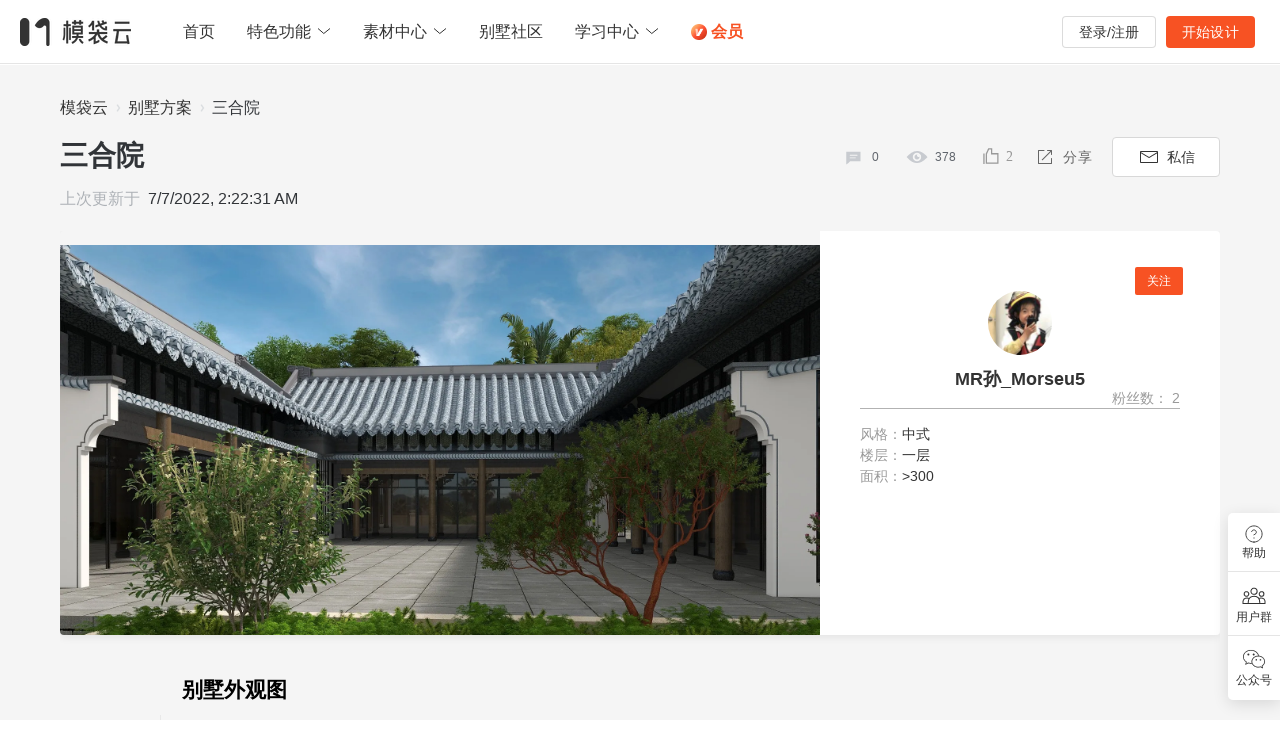

--- FILE ---
content_type: text/html; charset=utf-8
request_url: https://www.modaiyun.com/pub/_p/ma/kujiale-site-micros-login-reg
body_size: 8863
content:
<micro data-pub-type="micro">
    
<script>window.__g_cdnHost_af963be84e481af43ba661ed4311a987 = "//qhstaticssl.kujiale.com/__p/static/-fe-up-account-micro";</script>
<link  rel="stylesheet" type="text/css" href="//qhstaticssl.kujiale.com/__p/static/-fe-up-account-micro/micros/login-reg/entry.65c796997ced7cd3da5d.css?pn=kujiale-site-micros-login-reg&ps=1645977">
<script type="pub-meta" pt="micro" pn="kujiale-site-micros-login-reg" pv="defualttag" ps="1645977"></script>

    <script>
        window.__PUB_LANG_YOUKE_LOGIN_DIALOG__ = {};
    </script>
    <script>
        window.__MICRO_LOGIN_REG_STATE__ = {
            pubConfig: {
                siteMicroLoginReg: {"campusConfig":{"web":{"student":"/pub/site/campus/lead-form?isRegister=1","teacher":"/pub/site/pcenter/manycore-setting/cerinfo/teachercer"},"app":{"student":"/pub/site/campus/h5/lead-form?isRegister=1&from=app.Onboarding.xsrz","teacher":"/pub/site/campus/h5/teacher-cer-h5?from=app.Onboarding.jsrz"},"h5":{"online_student":"/pub/site/campus/h5/lead-form?isRegister=1&from=wx.Onboarding.xsrz","online_teacher":"/pub/site/campus/h5/teacher-cer-h5?from=wx.Onboarding.jsrz"}},"collectForm":{"collectIndustryConfig":{"title":"您从事的行业是？","desc":"我们将根据您填写的信息，为您提供更精准的服务","children":[{"value":"jzsj","label":"家装设计","image":"https://qhstaticssl.kujiale.com/image/webp/1736928668768/4CE49A04A87929EF4D4C15EFB6CB0A41.webp","action":{"type":"continue","excludeIndentity":["online_student","online_teacher"]}},{"value":"commercial-space","label":"公装设计","image":"https://qhstaticssl.kujiale.com/image/webp/1736928706186/E32C32B17F97B3CC6795B079B23665ED.webp","identifyType":"designer","tags":["industry_design"],"action":{"type":"finish"}},{"value":"e-commerce-design","label":"电商棚拍","image":"https://qhstaticssl.kujiale.com/image/webp/1736928717926/5F29166B72E648356D2B449F2E7AB82B.webp","identifyType":"designer","tags":["e_commerce_designer"],"industry":{"6":["51"]},"action":{"type":"finish"}},{"value":"3d-ad-design","label":"广告3D设计","image":"https://qhstaticssl.kujiale.com/image/webp/1736928742624/FD8004D1A28F06662108C94C6F6DEA14.webp","identifyType":"practitioner","tags":["advertisement"],"industry":{"5":["48"]},"action":{"type":"finish"}},{"value":"koolight","label":"照明设计","image":"https://qhstaticssl.kujiale.com/image/webp/1736928757267/3BB23B06C08DD0D1EA3EE0A32D10A7D6.webp","identifyType":"designer","tags":["lighting_designer"],"industry":{"6":["52"]},"action":{"type":"finish"}},{"value":"edu","label":"校园（含学生）","image":"https://qhstaticssl.kujiale.com/image/webp/1736928769194/480380897010B2DBD5EB70B259A70023.webp","industry":{"6":["50"]},"action":{"type":"continue","specifiedIndentity":["online_student","online_teacher"]}},{"value":"other","label":"其他行业","industry":{"6":["6"]},"action":{"type":"finish"}}]},"steps":[{"title":"您的身份是？","desc":"请填写准确信息，方便给您推荐适合的服务","children":[{"label":"设计师","image":"//qhstaticssl.kujiale.com/image/png/1675676417836/F0B43A0AD916C3008A08997DCEB59993.png","value":"designer"},{"label":"房屋业主","image":"//qhstaticssl.kujiale.com/image/png/1675676417851/D1062A0EC355EFE853E0AC6D486B7472.png","value":"commonuser"},{"label":"团队管理者","image":"//qhstaticssl.kujiale.com/image/png/1676862998998/D1062A0EC355EFE853E0AC6D486B7472.png","value":"team"},{"label":"学习/教学用","image":"//qhstaticssl.kujiale.com/image/png/1675676417835/8714FBB4021409FFEA4D581B0892214E.png","value":"campus"},{"label":"其他","image":"//qhstaticssl.kujiale.com/image/png/1676863014254/845D3A7F9DB1322DB32235307B9ECF08.png","value":"other"}],"replacement":{"campus":[{"label":"学生","image":"//qhstaticssl.kujiale.com/image/png/1675752780840/35ABCF806A41717721E55022A3E67DA7.png","value":"online_student","end":true},{"label":"教师","image":"//qhstaticssl.kujiale.com/image/png/1675752780829/22C4E0739518AF8BB3E87CB1DAC337E8.png","value":"online_teacher","end":true}]}},{"title":"您从事的工作是？","desc":"请填写准确信息，方便给您推荐适合的服务","children":[{"label":"装修/装饰设计师","desc":"室内装修方案设计，含平面/效果/施工等","image":"//qhstaticssl.kujiale.com/image/png/1676861995332/C799F48274E9DDA2656AC545361ECBBC.png","value":"hard_decoration"},{"label":"家居/定制设计师","image":"//qhstaticssl.kujiale.com/image/png/1676861994943/D7B9F98D4066D48B05DA3E70541DA8A1.png","desc":"全屋定制/软装等产品设计，及配套效果","value":"custom_made,soft_decoration"},{"label":"效果图设计师","image":"//qhstaticssl.kujiale.com/image/png/1675752780841/AC8FC3F887828892DC5AE5268851863D.png","desc":"为客户提供效果图设计或代画服务","value":"rendering"},{"label":"其他","image":"//qhstaticssl.kujiale.com/image/png/1675752780848/B5AEF0B8A40B731DF9E37259761F5E7F.png","desc":"公装/别墅设计等","value":"other_designer"}],"scopes":{"team":{"title":"您团队从事的工作是？"},"campus":{"title":"您使用的场景是？","children":[{"label":"学习做设计","image":"//qhstaticssl.kujiale.com/image/png/1675752780840/35ABCF806A41717721E55022A3E67DA7.png","value":"online_student"},{"label":"教学生做设计","image":"//qhstaticssl.kujiale.com/image/png/1675752780829/22C4E0739518AF8BB3E87CB1DAC337E8.png","value":"online_teacher"}]},"commonuser":{"title":"您使用的场景是？","children":[{"label":"自己做设计","image":"//qhstaticssl.kujiale.com/image/png/1675752780841/AC8FC3F887828892DC5AE5268851863D.png","value":"preference_tool"},{"label":"找设计师做设计","image":"//qhstaticssl.kujiale.com/image/png/1675752780847/0EAD1448795D50737EBDD50FA3A87F8D.png","value":"cooperation_designer"}]}}},{"title":"您关注的领域？","desc":"我们将根据您的关注，为您提供更精准的服务","appDesc":"选择2个以上标签，为您精选合适的功能服务","scopes":{"online_student":{"title":"认证学生身份，解锁 3 重特权","desc":"","studentGuide":{"img":"https://qhstaticssl.kujiale.com/image/png/1678275189021/4908AABAAB87BEDBCA39D79DCAB73E06.png","imgWidth":676,"imgHeight":228,"confirmText":"立即认证","appList":[{"label":"限时免费会员权益","image":"//qhstaticssl.kujiale.com/image/png/1678266816972/E8D48E9C204D0F0D909949EBDB1EBA85.png"},{"label":"专属学习交流阵地","image":"//qhstaticssl.kujiale.com/image/png/1678266816975/17E5F263B2DC674475724C9DFB192BE3.png"},{"label":"专属就业/创业通道","image":"//qhstaticssl.kujiale.com/image/png/1678266816989/9A6A7928AF4C7D58258CC51AE1637471.png"}]}},"online_teacher":{"title":"认证教师身份，解锁 3 重特权","desc":"","teacherGuide":{"img":"//qhstaticssl.kujiale.com/image/png/1692598538644/4908AABAAB87BEDBCA39D79DCAB73E06.png","imgWidth":676,"imgHeight":228,"confirmText":"立即认证","appList":[]}},"custom_made,soft_decoration":{"children":[{"label":"定制行业","labelText":"定制","children":[{"label":"柜体定制"},{"label":"门窗定制"},{"label":"卫浴定制"},{"label":"其他"}]},{"label":"软装行业","labelText":"软装","children":[{"label":"软装饰品"},{"label":"墙纸挂画"},{"label":"窗帘布艺"},{"label":"其他"}]}]},"hard_decoration":{"children":[{"label":"硬装行业","labelText":"硬装","children":[{"label":"门窗类"},{"label":"卫浴类"},{"label":"瓷砖类"},{"label":"地板类"},{"label":"吊顶类"},{"label":"照明类"},{"label":"其他"}]}]},"rendering":{"children":[{"label":"硬装行业","labelText":"硬装","children":[{"label":"门窗类"},{"label":"卫浴类"},{"label":"瓷砖类"},{"label":"地板类"},{"label":"吊顶类"},{"label":"照明类"},{"label":"其他"}]},{"label":"定制行业","labelText":"定制","children":[{"label":"柜体定制"},{"label":"门窗定制"},{"label":"卫浴定制"},{"label":"其他"}]},{"label":"软装行业","labelText":"软装","children":[{"label":"软装饰品"},{"label":"墙纸挂画"},{"label":"窗帘布艺"},{"label":"其他"}]}]},"other_designer":{"children":[{"label":"其他行业","labelText":"其他","children":[{"label":"门店设计"},{"label":"商超设计"},{"label":"展厅设计"},{"label":"园林设计"},{"label":"别墅设计"},{"label":"其他"}]}]}}}],"guides":[{"key":"huxing","step":3,"disableValues":["team"]}],"industryName2TagKey":{"定制行业":"custom_made","软装行业":"soft_decoration","硬装行业":"hard_decoration","其他行业":"other_designer"},"showHuxingTips":true,"importFloorUrl":"/tool/h5/diy?tre=003.001.000&tre=000.000.002&tre=000.000.001.zhuzhan.New_Signinguidetool_importhuxing&channelCode=floorplanob","footerCreateDesignUrl":"/tool/h5/diy?tre=000.000.001.zhuzhan.New_Signinguidetool_newdesign","defaultToolUrl":"/tool/h5/diy?tre=000.000.001.zhuzhan.Newuser_guidetool1215"},"collectIndustryConfig":{"title":"您从事的行业是？","desc":"我们将根据您填写的信息，为您提供更精准的服务","items":[{"key":"jzsj","label":"家装设计","action":{"type":"continue"}},{"key":"commercial-space","label":"公装设计","identifyType":"designer","tags":["industry_design"],"action":{"type":"finish","redirectUrl":"/commercial-space/activities/i-esm?from=site-onboarding"}},{"key":"e-commerce-design","label":"电商棚拍","identifyType":"designer","tags":["e_commerce_designer"],"industry":{"6":["51"]},"action":{"type":"finish","redirectUrl":"/pub/koolab/kooshot/workbench?from=site-onboarding"}},{"key":"3d-ad-design","label":"广告3D设计","identifyType":"practitioner","tags":["advertisement"],"industry":{"5":["48"]},"action":{"type":"finish","redirectUrl":"/koolsign?from=site-onboarding"}},{"key":"koolight","label":"照明设计","identifyType":"designer","tags":["lighting_designer"],"industry":{"6":["52"]},"action":{"type":"finish","redirectUrl":"https://yun.kujiale.com/koolux?from=site-onboarding"}},{"key":"edu","label":"校园（含学生）","industry":{"6":["50"]},"action":{"type":"continue","specifiedIndentity":["online_student","online_teacher"]}},{"key":"other","label":"其他行业","industry":{"6":["6"]},"action":{"type":"finish","redirectUrl":"/?from=site-onboarding"}}]},"imgs":["//qhstaticssl.kujiale.com/newt/100623/image/jpeg/1627898413154/5A4188DC15FD36FA3B6919A5153EF32D.jpg","//qhstaticssl.kujiale.com/newt/100623/image/jpeg/1627898413176/6BA8BAF3C2CA0F5BB5B4B1B79A719E4E.jpg","//qhstaticssl.kujiale.com/newt/100623/image/jpeg/1627898413177/1A9E7549B8B89D56FE2B274EAF65D61E.jpg","//qhstaticssl.kujiale.com/newt/100623/image/jpeg/1627898413278/218ABF4219B505B4034453EF9025AFA4.jpg","//qhstaticssl.kujiale.com/newt/100623/image/jpeg/1627898413284/3AFFECDB8EDDCEC0BE9640601A00D348.jpg"],"industryCollectFormMap":{"default":{"steps":[{"title":"您的身份是？","desc":"请填写准确信息，方便给您推荐适合的服务","colNum":3,"children":[{"label":"设计师","image":"//qhstaticssl.kujiale.com/image/png/1675676417836/F0B43A0AD916C3008A08997DCEB59993.png","value":"designer"},{"label":"房屋业主","image":"//qhstaticssl.kujiale.com/image/png/1675676417851/D1062A0EC355EFE853E0AC6D486B7472.png","value":"commonuser"},{"label":"团队管理者","image":"//qhstaticssl.kujiale.com/image/png/1676862998998/D1062A0EC355EFE853E0AC6D486B7472.png","value":"team"},{"label":"学生","image":"//qhstaticssl.kujiale.com/image/png/1675676417835/8714FBB4021409FFEA4D581B0892214E.png","value":"online_student","industry":{"6":["50"]}},{"label":"教师","image":"//qhstaticssl.kujiale.com/image/png/1711508147667/943BE8274C9C6290BA11C869D8423C92.png","value":"online_teacher","industry":{"6":["50"]}},{"label":"其他","image":"//qhstaticssl.kujiale.com/image/png/1676863014254/845D3A7F9DB1322DB32235307B9ECF08.png","value":"other"}]},{"title":"您从事的工作是？","desc":"请填写准确信息，方便给您推荐适合的服务","children":[{"label":"装修/装饰设计师","desc":"室内装修方案设计，含平面/效果/施工等","image":"//qhstaticssl.kujiale.com/image/png/1676861995332/C799F48274E9DDA2656AC545361ECBBC.png","value":"hard_decoration"},{"label":"家居/定制设计师","image":"//qhstaticssl.kujiale.com/image/png/1676861994943/D7B9F98D4066D48B05DA3E70541DA8A1.png","desc":"全屋定制/软装等产品设计，及配套效果","value":"custom_made,soft_decoration"},{"label":"效果图设计师","image":"//qhstaticssl.kujiale.com/image/png/1675752780841/AC8FC3F887828892DC5AE5268851863D.png","desc":"为客户提供效果图设计或代画服务","value":"rendering"},{"label":"其他","image":"//qhstaticssl.kujiale.com/image/png/1675752780848/B5AEF0B8A40B731DF9E37259761F5E7F.png","desc":"公装/别墅设计等","value":"other_designer"}],"scopes":{"team":{"title":"您团队从事的工作是？"},"commonuser":{"title":"您使用的场景是？","children":[{"label":"自己做设计","image":"//qhstaticssl.kujiale.com/image/png/1675752780841/AC8FC3F887828892DC5AE5268851863D.png","value":"preference_tool"},{"label":"找设计师做设计","image":"//qhstaticssl.kujiale.com/image/png/1675752780847/0EAD1448795D50737EBDD50FA3A87F8D.png","value":"cooperation_designer"}]}}},{"title":"您关注的领域？","desc":"我们将根据您的关注，为您提供更精准的服务","appDesc":"选择2个以上标签，为您精选合适的功能服务","scopes":{"online_student":{"title":"认证学生身份，解锁 3 重特权","desc":"","studentGuide":{"img":"https://qhstaticssl.kujiale.com/image/png/1678275189021/4908AABAAB87BEDBCA39D79DCAB73E06.png","imgWidth":676,"imgHeight":228,"confirmText":"立即认证","appList":[{"label":"限时免费会员权益","image":"//qhstaticssl.kujiale.com/image/png/1678266816972/E8D48E9C204D0F0D909949EBDB1EBA85.png"},{"label":"专属学习交流阵地","image":"//qhstaticssl.kujiale.com/image/png/1678266816975/17E5F263B2DC674475724C9DFB192BE3.png"},{"label":"专属就业/创业通道","image":"//qhstaticssl.kujiale.com/image/png/1678266816989/9A6A7928AF4C7D58258CC51AE1637471.png"}]}},"online_teacher":{"title":"认证教师身份，解锁 3 重特权","desc":"","teacherGuide":{"img":"//qhstaticssl.kujiale.com/image/png/1692598538644/4908AABAAB87BEDBCA39D79DCAB73E06.png","imgWidth":676,"imgHeight":228,"confirmText":"立即认证","appList":[]}},"custom_made,soft_decoration":{"children":[{"label":"定制行业","labelText":"定制","children":[{"label":"柜体定制"},{"label":"门窗定制"},{"label":"卫浴定制"},{"label":"其他"}]},{"label":"软装行业","labelText":"软装","children":[{"label":"软装饰品"},{"label":"墙纸挂画"},{"label":"窗帘布艺"},{"label":"其他"}]}]},"hard_decoration":{"children":[{"label":"硬装行业","labelText":"硬装","children":[{"label":"门窗类"},{"label":"卫浴类"},{"label":"瓷砖类"},{"label":"地板类"},{"label":"吊顶类"},{"label":"照明类"},{"label":"其他"}]}]},"rendering":{"children":[{"label":"硬装行业","labelText":"硬装","children":[{"label":"门窗类"},{"label":"卫浴类"},{"label":"瓷砖类"},{"label":"地板类"},{"label":"吊顶类"},{"label":"照明类"},{"label":"其他"}]},{"label":"定制行业","labelText":"定制","children":[{"label":"柜体定制"},{"label":"门窗定制"},{"label":"卫浴定制"},{"label":"其他"}]},{"label":"软装行业","labelText":"软装","children":[{"label":"软装饰品"},{"label":"墙纸挂画"},{"label":"窗帘布艺"},{"label":"其他"}]}]},"other_designer":{"children":[{"label":"其他行业","labelText":"其他","children":[{"label":"门店设计"},{"label":"商超设计"},{"label":"展厅设计"},{"label":"园林设计"},{"label":"别墅设计"},{"label":"其他"}]}]}}}],"guides":[{"key":"huxing","disableValues":["team"]}],"industryName2TagKey":{"定制行业":"custom_made","软装行业":"soft_decoration","硬装行业":"hard_decoration","其他行业":"other_designer"},"showHuxingTips":true,"importFloorUrl":"/tool/h5/diy?tre=003.001.000&tre=000.000.002&tre=000.000.001.zhuzhan.New_Signinguidetool_importhuxing&channelCode=floorplanob","footerCreateDesignUrl":"/tool/h5/diy?tre=000.000.001.zhuzhan.New_Signinguidetool_newdesign","defaultToolUrl":"/tool/h5/diy?tre=000.000.001.zhuzhan.Newuser_guidetool1215","semLandingConfig":{"default":{"expUid":"O06Iecmm"}}},"koolsign":{},"kooedu":{"defaultToolUrl":"/tool/h5/diy?tre=000.000.001.zhuzhan.Newuser_guidetool1215","steps":[{"title":"您的身份是？","desc":"请填写准确信息，方便给您推荐适合的服务","colNum":3,"children":[{"label":"学生","image":"//qhstaticssl.kujiale.com/image/png/1675676417835/8714FBB4021409FFEA4D581B0892214E.png","value":"online_student"},{"label":"教师","image":"//qhstaticssl.kujiale.com/image/png/1711508147667/943BE8274C9C6290BA11C869D8423C92.png","value":"online_teacher"}]}]},"sem_intro_show":{"defaultToolUrl":"https://yun.kujiale.com/tool/h5/diy?tre=000.000.001.zhuzhan.home_sem_show","steps":[{"title":"您的身份是？","desc":"请填写准确信息，方便给您推荐适合的服务","colNum":3,"children":[{"label":"设计师","image":"//qhstaticssl.kujiale.com/image/png/1675676417836/F0B43A0AD916C3008A08997DCEB59993.png","value":"designer","action":{"type":"finish","redirectUrl":"https://yun.kujiale.com/tool/h5/diy?tre=000.000.001.zhuzhan.home_sem_show_designer"}},{"label":"房屋业主","image":"//qhstaticssl.kujiale.com/image/png/1675676417851/D1062A0EC355EFE853E0AC6D486B7472.png","value":"commonuser","action":{"type":"finish","redirectUrl":"https://www.kujiale.com/designer?from=home_sem_show_commonuser"}},{"label":"团队管理者","image":"//qhstaticssl.kujiale.com/image/png/1676862998998/D1062A0EC355EFE853E0AC6D486B7472.png","value":"team","action":{"type":"finish","redirectUrl":"https://b.kujiale.com?from=home_sem_show_team"}}]}]},"sem_intro_hidden":{"defaultToolUrl":"https://yun.kujiale.com/tool/h5/diy?tre=000.000.001.zhuzhan.home_sem_hidden","steps":[{"title":"您的身份是？","desc":"请填写准确信息，方便给您推荐适合的服务","colNum":3,"children":[{"label":"设计师","image":"//qhstaticssl.kujiale.com/image/png/1675676417836/F0B43A0AD916C3008A08997DCEB59993.png","value":"designer","action":{"type":"finish","redirectUrl":"https://yun.kujiale.com/tool/h5/diy?tre=000.000.001.zhuzhan.home_sem_hidden_designer"}},{"label":"房屋业主","image":"//qhstaticssl.kujiale.com/image/png/1675676417851/D1062A0EC355EFE853E0AC6D486B7472.png","value":"commonuser","action":{"type":"finish","redirectUrl":"https://www.kujiale.com/designer?from=home_sem_hidden_commonuser"}},{"label":"团队管理者","image":"//qhstaticssl.kujiale.com/image/png/1676862998998/D1062A0EC355EFE853E0AC6D486B7472.png","value":"team","action":{"type":"finish","redirectUrl":"https://b.kujiale.com?from=home_sem_hidden_team"}}]}]}},"pqlOnboardingConfig":{"expLayerId":"36","expUid":"FwwgRJK0","step":{"title":"请选择您使用软件的用途","desc":"请填写准确信息，方便给您推荐适合的服务","children":[{"label":"我自己家里装修","image":"//qhstaticssl.kujiale.com/image/png/1675676417836/F0B43A0AD916C3008A08997DCEB59993.png","value":"personal"},{"label":"我是装修公司","image":"//qhstaticssl.kujiale.com/image/png/1675676417851/D1062A0EC355EFE853E0AC6D486B7472.png","value":"business"}]},"sourceList":["baidu_pro","bing_pro","360_pro","txss_pro"],"linkMatchList":{"/activities/xiaoguotu":{"default":"https://www.kujiale.com/huxing","team":"https://www.chengzijianzhan.com/tetris/page/7507151104909901833/"},"/activities/daquan":"https://www.kujiale.com/design/query/p_1","/activities/huxingku":{"default":"https://www.kujiale.com/huxing","team":"https://www.chengzijianzhan.com/tetris/page/7507151104909901833/"},"/huxing":{"default":"https://www.kujiale.com/huxing","team":"https://www.chengzijianzhan.com/tetris/page/7507151104909901833/"},"/activities/xgtdq":"https://www.kujiale.com/design/query/p_1"},"defaultLink":{"tool":"https://yun.kujiale.com/tool/h5/diy?tre=000.000.001.zhuzhan.Newuser_guidetool1215","workbench":"https://www.kujiale.com/pub/saas/workbench/index?from=home_login_redirect"},"defaultTeamLink":{"tool":"https://www.chengzijianzhan.com/tetris/page/7507192061167484937/","workbench":"https://www.chengzijianzhan.com/tetris/page/7507190958167343131/"}},"syncTokenTimeout":"1000","userInfoCollectPluginConfig":{"HuXingSetUpABTestExpId":"m8NQvPBn"}}
            },
            bucket: {
                scanlogin: {"id":1602,"experimentKey":"scanlogin","optimized":true,"version":"v2","name":"微信扫码登录进入小程序"},
            },
            user: {"userId":"","userType":null,"userVersion":null,"rootAccountId":""}
        };
        window.__KJL_LOGIN_REG_PUB_LOCALE__ = 'zh_CN';
        window.__LANG_KJL_LOGIN_REG__ = {"kjl_login_reg":{"zh_CN":{"Tr-056d9a":"账号登录","Tr-ac5484":"微信登录","Tr-c3570b":"手机登录","Tr-11b7cc":"微博登录","Tr-e28be9":"QQ 登录","Tr-f3429d":"酷家乐设计师 App 登录","Tr-2741fd":"没有账号？","Tr-0333a5":"免费注册","Tr-95bf16":"注册","Tr-65541c":"绑定","Tr-7c9d37":"登录","Tr-defdae":"阅读并接受","Tr-c006a6":"及","Tr-d57509":"请输入手机号","Tr-e109dd":"手机号格式错误","Tr-d60a9e":"输入验证码","Tr-126602":"重新发送","Tr-be813c":"获取验证码","Tr-a446f7":"未注册手机号将自动创建{{siteName}}账号","Tr-6520e7":"收不到短信？使用","Tr-12a0e9":"语音验证码","Tr-92ea77":"拨打中({{second}})，请留意来电","Tr-473162":"账号异常！","Tr-7d27d5":"续费","Tr-5b8b39":"个人身份","Tr-a56313":"企业身份","Tr-5394c1":"未知异常","Tr-261959":"返回登录","Tr-ebf516":"记住我","Tr-7395d7":"找回密码","Tr-074acb":"请输入邮箱或者手机号","Tr-497e24":"输入手机号/邮箱","Tr-845ef1":"请输入密码","Tr-fd28b2":"输入密码","Tr-3a2c24":"账密登录","Tr-63fe07":"授权信息获取失败，无 authCode","Tr-fe588b":"已取消授权","Tr-3b0ab5":"二维码已过期","Tr-650b43":"二维码已失效","Tr-094285":"使用微信扫一扫登录","Tr-9256eb":"无法扫码？点击重试","Tr-646759":"点击刷新","Tr-aaf767":"收起","Tr-978e0d":"微信扫码登录","Tr-e75782":"扫码-关注公众号-注册","Tr-c55d70":"二维码获取失败","Tr-40202f":"手机注册","Tr-100d0c":"微信注册","Tr-19c814":"已有账号？","Tr-45c28d":"立即登录","Tr-a2d43b":"选择您的登录身份","Tr-3d07c3":"账号：","Tr-27946c":"企业版已到期，","Tr-3480d1":"请续费后继续享受服务","Tr-c40a09":"注册个人版","Tr-428ba2":"申请复制方案资产","Tr-640870":"您的账号存在异常","Tr-73ef94":"如有疑问请联系客服","Tr-826be3":"注册异常，请重试","Tr-6df504":"该账号已断约/已被主账号禁用","Tr-443e05":"账号被禁用","Tr-a93336":"操作过于频繁，请稍后重试","Tr-3867f7":"操作失败,","Tr-5d0856":"服务端异常","Tr-306cc1":"请阅读并同意相关协议","Tr-a4cdb6":"该手机号已被绑定","Tr-23fea0":"酷家乐","Tr-987d02":"进入","Tr-95d300":"仅自己可见，不归属企业","Tr-84b1f5":"个人空间","Tr-bf67b1":"从一个户型，开启设计之旅","Tr-870d98":"搜不到想要的户型？","Tr-95a728":"有户型图：","Tr-8e465c":"支持dwg/dxf/jpeg/png/pdf等格式","Tr-9d3b4a":"导入户型","Tr-62c18c":"无户型图：","Tr-321ca2":"直接进入工具体验并创建新方案","Tr-c94ec1":"新建方案","Tr-3628fe":"导入户型，开启设计之旅！","Tr-62c3e1":"上传户型文件，自动识别生成户型","Tr-a193aa":"手上没有现成的户型文件？","Tr-b83af0":"从户型库直接搜索","Tr-c2f593":"搜索户型","Tr-d0bf3f":"新建方案手动绘制","Tr-28d423":"仅支持导入CAD/PNG/JPG/PDF格式的文件","Tr-1d16b2":"仅支持大小不超过5M的文件","Tr-0547c1":"上传组件未初始化，请稍后重试","Tr-2007ee":"上传失败，请稍后刷新重试","Tr-e97e89":"将文件放在此处","Tr-4b9a5d":"上传中","Tr-feb8fd":"将户型文件拖到此处，或","Tr-875cf8":"点击上传","Tr-fb3d01":"支持导入CAD/PNG/JPG/PDF格式，大小不超过5M","Tr-3b90e0":"怎样的CAD识别效果才会好？","Tr-9c122c":"1.支持导入CAD / PNG / JPG / PDF格式","Tr-64b630":"2.CAD文件格式为 DWG / DXF 或 天正T3","Tr-f05da5":"或","Tr-a9019b":"天正T3","Tr-f84640":"3.单位统一设为毫米","Tr-8ce82c":"4.户型尺寸合理，大于2.5mX2.5m","Tr-6ffb61":"5.墙体门窗绘制方式满足要求","Tr-7bd620":"6.图纸在模型空间绘制","Tr-f49ae2":"7.所有格式大小不超过5M","Tr-23aa67":"查看帮助","Tr-b73daf":"搜户型","Tr-9573ba":"奶油风方案120m²","Tr-347eae":"onboarding 进工具沉浸式引导，复制方案失败：","Tr-b8525e":"允许新开页面","Tr-dfa7b0":"请于","Tr-94f9b1":"浏览器右上角","Tr-0f77e8":"设置","Tr-c23b52":"请于 浏览器右上角 设置 允许打开弹出式窗口","Tr-95a5ae":"我知道了","Tr-8134ed":"其他","Tr-8d6e8d":"查询 site/onboarding/without-tool-guide 失败","Tr-7a67df":"登录超时，请刷新重试","Tr-ac0ee8":"添加其他账号","Tr-0fff5b":"返回","Tr-3f5ffd":"账号切换","Tr-926bf3":"同意","Tr-f0de50":"不同意","Tr-8245a5":"企业版已到期","Tr-1a7c10":"移除","Tr-87d0e7":"重新登录","Tr-32a2b5":"个人账号","Tr-b7d983":"企业账号","Tr-5d22b9":"使用","Tr-aa81dc":"确定移除该账号？","Tr-c9c024":"确定移除该账号后，该操作无法撤销","Tr-8d53b3":"取消","Tr-00da9c":"确定","Tr-57cedc":"成功移除账号","Tr-c57387":"账号切换失败","Tr-526a35":"您的账号被禁用或已到期","Tr-a8449b":"账号添加成功","Tr-2aeb3e":"门店导购/销售","Tr-fec358":"店长","Tr-85db25":"广告设计师","Tr-be480c":"会展设计师","Tr-60fbdc":"房产中介","Tr-1c0058":"项目经理/工长","Tr-57789f":"建模师","Tr-d888cf":"硬装设计师","Tr-9cae1e":"公装设计师","Tr-8714a4":"软装设计师","Tr-d64b5a":"建筑设计师","Tr-3651b5":"定制设计师","Tr-6a08ab":"全案设计师","Tr-822543":"效果图设计师","Tr-4f6201":"主站登录失败，请重试","Tr-885a43":"请完成账户安全校验","Tr-d2d4a5":"用户服务协议","Tr-3eff1f":"隐身模式下无法设置语言 Cannot set language in incognito mode","Tr-83530b":"简体中文","Tr-779666":"简","Tr-50c735":"繁体中文","Tr-7d7b25":"繁","Tr-a227f4":"绑定手机，让账户更安全","Tr-e3b562":"该手机号已注册账号，是否绑定并登录？","Tr-0725f8":"跳过绑定将错过免费权益，确认跳过？","Tr-a725a2":"暂不绑定","Tr-a859ca":"我再想想","Tr-67c549":"跳过","Tr-15b294":"我是设计师","Tr-cd3f7a":"即刻加入设计师成长训练营","Tr-741ae1":"我是家居从业者","Tr-a90ba2":"泛设计工具百宝箱","Tr-1d3267":"我是业主","Tr-51c2d1":"百万设计师为你家定制方案","Tr-56fa75":"我是学生","Tr-c7dd95":"学生专属的成长体系","Tr-279ba3":"装企","Tr-06ea5b":"工长","Tr-fb80f6":"品牌商","Tr-be3139":"经销商","Tr-4455fb":"个人用户","Tr-a2cbb3":"企业用户","Tr-44021c":"已选择","Tr-a47d0d":"身份，系统将为您匹配对应的功能和服务","Tr-29078e":"我选好了","Tr-420f4f":"普通用户注册","Tr-41f0e7":"专家用户注册","Tr-b9637d":"全部注册用户","Tr-6aab45":"企业","Tr-fe2146":"业主","Tr-162a12":"设计师","Tr-46b8a6":"用户注册","Tr-3323c9":"注册转化上报失败","Tr-1377a3":"绑定成功后将有机会获得<b>企业版免费试用</b>","Tr-5e0aaf":"您当前的浏览器版本太低，请使用最新版本的","Tr-83617d":"Edge浏览器","Tr-815ff0":"Chrome浏览器","Tr-de9e84":"（优先建议使用最新版本谷歌浏览器）","Tr-09d2c0":"网络错误","Tr-9a36d7":"非法请求","Tr-21ace2":"账号异常，系统检测到账号存在安全风险！","Tr-90672c":"请重新发起授权操作","Tr-b14729":"注册手机号不合法","Tr-cad7b6":"请求正在处理中…","Tr-54b98f":"请绑定手机号","Tr-4e09a7":"三方账号已被绑定","Tr-dd1fa9":"禁用","Tr-770d4c":"确定放弃注册吗？","Tr-7823c5":"不选择身份，将注册失败","Tr-06ab26":"该手机未注册，","Tr-26a37d":"请阅读并同意相关协议，为您注册","Tr-001c86":"阅读并同意","Tr-0177b8":"邀您下载","Tr-838cef":"酷家乐客户端","Tr-24b743":"专注工具体验","Tr-310aeb":"更流畅更稳定","Tr-105196":"免费下载","Tr-675d94":"客户端","Tr-7341dc":"提示","Tr-5c1866":"您已注册过酷家乐账号，可点击“去复制”将该方案复制到名下","Tr-b31422":"去复制","Tr-a0c6c3":"成功","Tr-f631c9":"获取失败","Tr-e57c50":"验证失败","Tr-48323d":"验证失败，换一换重试","Tr-7f1316":"服务端异常，加密参数获取失败","Tr-99998f":"服务器异常","Tr-de8ab3":"验证码错误","Tr-a3505f":"手机号不合法","Tr-6d4111":"手机号已绑定","Tr-6f027a":"验证码发送间隔太短","Tr-0a5f6d":"验证码发送次数过多，请明天0点后重新操作！","Tr-911b0f":"网络错误！","Tr-463780":"注册成功","Tr-f05c50":"服务端异常","Tr-3d1a12":"绑定失败！","Tr-e877c5":"手机号已被使用","Tr-8f26ca":"账号合并提示","Tr-475d7e":"当前手机号已被注册，点击确定后，您当前账号将与之前注册的账号合并。","Tr-1e16fd":"Q1：合并规则","Tr-8580f9":"账号昵称、头像、手机号、绑定的第三方登录信息(比如微信、QQ、新浪微博等)，继承您当前正在注册或登录的账号;","Tr-c033b4":"的账号。","Tr-6e3581":"账号昵称、头像、手机号、绑定的第三方登录信息","Tr-8ded18":"(比如微信、QQ、新浪微博等)，继承之前注册的","Tr-a17801":"账号邮箱、登录密码，将会继承您当前登录的账号。","Tr-0089c2":"Q2：合并后如何恢复","Tr-8759fc":"登录","Tr-a9970b":"www.kujiale.com，鼠标移至右上角头像，然后点击(账号设置]菜单，进入账号设置页面，再点击[账号安全】菜单，进入账号安全页面解绑。","Tr-86907a":"账号邮箱、登录密码，继承之前注册的","Tr-8e70c0":"绑定手机号","Tr-7816bc":"根据《互联网跟帖评论服务管理规定》，不得向未认证真实身份信息的用户提供跟帖评论服务","Tr-6cedeb":"请输入手机号","Tr-0f0cc0":"手机号格式错误","Tr-32b714":"不允许使用虚拟运营商账号","Tr-fbd926":"请输入验证码","Tr-efbdeb":"输入验证码","Tr-6f4189":"重新发送(","Tr-5db457":"获取验证码","Tr-efe747":"调试模式，只存在于测试环境","Tr-b4265a":"拨打中(","Tr-56a8fa":")，请留意来电","Tr-27538b":"收不到短信？","Tr-d9ae89":"点击获取语音验证码","Tr-4cc5d8":"选择","Tr-d043a7":"已选"}}};
    </script>
    
<script  src="//qhstaticssl.kujiale.com/__p/static/-fe-up-account-micro/micros/login-reg/entry.5fbe708c604b1b81b508.js?pn=kujiale-site-micros-login-reg&ps=1645977" ps="1645977" crossorigin="anonymous"></script>
</micro>

--- FILE ---
content_type: text/html; charset=utf-8
request_url: https://www.modaiyun.com/pub/_p/ma/modelo-site-platform-modaiyun-components-micro
body_size: 290
content:
<micro data-pub-type="micro">
  
<script>window.__g_cdnHost_a7188fd163d4c227b5ee31eea9224cdb = "//qhstaticssl.kujiale.com/__p/static/-modelo-fe-modaiyun-micros";</script>
<link  rel="stylesheet" type="text/css" href="//qhstaticssl.kujiale.com/__p/static/-modelo-fe-modaiyun-micros/micros/modaiyun-components-micro/entry.0a88b9de28444ad5cdce.css?pn=modelo-site-platform-modaiyun-components-micro&ps=1223474">
<script type="pub-meta" pt="micro" pn="modelo-site-platform-modaiyun-components-micro" pv="defualttag" ps="1223474"></script>

  <div id="modaiyun__micro-notify"></div>
  <div id="modaiyun__micro-main"></div>
  <div id="modaiyun__micro-main2"></div>
  
<script  src="//qhstaticssl.kujiale.com/__p/static/-modelo-fe-modaiyun-micros/micros/modaiyun-components-micro/entry.51fe6296a2160fb182c3.js?pn=modelo-site-platform-modaiyun-components-micro&ps=1223474" crossorigin="anonymous"></script>
</micro>


--- FILE ---
content_type: text/html; charset=utf-8
request_url: https://www.modaiyun.com/pub/_p/ma/modelo-site-cmty-micros-login-dialog
body_size: 257
content:
<micro data-pub-type="micro">
    
<script>window.__g_cdnHost_e96de394bcd72b4b383270a2207beb25 = "//qhstaticssl.kujiale.com/__p/static/-modelo-fe-modelo-cmty-micro";</script>
<link  rel="stylesheet" type="text/css" href="//qhstaticssl.kujiale.com/__p/static/-modelo-fe-modelo-cmty-micro/micros/login-dialog/index.tsx.4e7a8103bd154189bab2.css?pn=modelo-site-cmty-micros-login-dialog&ps=1391451">
<script type="pub-meta" pt="micro" pn="modelo-site-cmty-micros-login-dialog" pv="defualttag" ps="1391451"></script>

    
<script  src="//qhstaticssl.kujiale.com/__p/static/-modelo-fe-modelo-cmty-micro/micros/login-dialog/index.tsx.6069faf0f67f6c998612.js?pn=modelo-site-cmty-micros-login-dialog&ps=1391451" ps="1391451" crossorigin="anonymous"></script>
</micro>


--- FILE ---
content_type: text/html; charset=utf-8
request_url: https://www.modaiyun.com/pub/_p/ma/kujiale-site-micros-site-reg
body_size: 400
content:
<micro data-pub-type="micro">
    
<script>window.__g_cdnHost_12c09f3c9c9c849c47d3c2cdd99f7cbb = "//qhstaticssl.kujiale.com/__p/static/-fe-up-site-core-micro";</script>
<script type="pub-meta" pt="micro" pn="kujiale-site-micros-site-reg" pv="defualttag" ps="1219126"></script>

    
<script  src="//qhstaticssl.kujiale.com/__p/static/-fe-up-site-core-micro/micros/site-reg/entry.1507d464996962c695fc.js?pn=kujiale-site-micros-site-reg&ps=1219126" crossorigin="anonymous"></script>
</micro>

--- FILE ---
content_type: text/html; charset=utf-8
request_url: https://www.modaiyun.com/pub/_p/ma/kujiale-site-micros-comment?locale=zh_CN
body_size: 1378
content:
<micro data-pub-type="micro">
    
<script>window.__g_cdnHost_25a28819ece5b1658e947ea9d8df2571 = "//qhstaticssl.kujiale.com/__p/static/-fe-up-micro";</script>
<script type="pub-meta" pt="micro" pn="kujiale-site-micros-comment" pv="defualttag" ps="1238910"></script>

    
    
    
    

    
    <script>
        window.__MICRO_COMMENT_LANG_DATA__ = window.__MICRO_COMMENT_LANG_DATA__ ||
        // @start __MICRO_COMMENT_LANG_DATA__
        {"SITE_COMMENT_LANG":{"zh_CN":{"top-comment-separator-desc":"以上为精选评论","show_me_only":"仅显示我的","discussion-area":"讨论区","myself":"自己","editor_placeholder":"写下你的评论...","replay_to":"回复TA","submit-comment":"提交","now-loading":"正在加载","show-more-comments":"显示更多评论","add-emoticon":"添加表情","add-image":"添加图片","replay_comment":"回复","deleted-comment":"该评论已被删除。","cmt.2Drx5g":"被他人点赞得越多","cmt.L81BJn":"越有可能被选为精选评论哦~","cmt.vA60aR":"评论区空空如也~","cmt.a33N8y":"评论区空空如也，快成为第一个~","cmt.3F4Plq":"没有更多评论啦~","cmt.70RxiA":"确定删除评论吗？","cmt.uMa80m":"删除评论后无法恢复，请三思哦~","cmt.fD77Wi":"收起回复栏","cmt.delete":"删除","cmt.cancel":"取消","cmt.top":"置顶","cmt.05Tb1D":"收起回复","cmt.6zW47W":"展开回复","cmt.rC33cV":"图片上传失败","cmt.1nt0D8":"图片添加失败，请重试","cmt.uc43SE":"评论发送失败，请重试","cmt.vD50NR":"评论发送成功","cmt.tM51zv":"删除失败，请重试","cmt.n09YFa":" 删除成功","cmt.9DaZ7q":"置顶失败，请重试","cmt.p19Bb6":"置顶成功，置顶操作将有些许延迟，请稍后再刷新页面","cmt.D5cb0T":"点赞失败","cmt.2sTD5l":"取消点赞失败","cmt.404":"请求资源不存在","cmt.500":"服务端出现了问题","cmt.401":"未登录或 Cookie 已失效","cmt.net-error":"请求出错","cmt.send":"发送","cmt.Py35Hh":"全部评论","cmt.Kuht14":"查看{{count}}条回复","cmt.Dz27Ul":"查看全部{{count}}条评论","cmt.no-comment":"暂无评论","cmt.nR7F1x":"最多只能添加{{n}}张图片","cmt.7D7ZcZ":"不能上传超过{{n}}M的图片","cmt.4Vd50B":"已过滤其中的大图片","cmt.79KiSv":"快来评论吧","cmt.replay-colon":"回复：","cmt.img-uploading":"图片正在上传请稍候","cmt.sending":"正在发送","cmt.load-error":"加载出错了","cmt.more-replies":"更多回复"}}}
        // @end __MICRO_COMMENT_LANG_DATA__
    </script>
    
<script  src="//qhstaticssl.kujiale.com/__p/static/-fe-up-micro/micros/comment/entry.656b3fc94afa06f01a1c.js?pn=kujiale-site-micros-comment&ps=1238910" crossorigin="anonymous"></script>
</micro>

--- FILE ---
content_type: text/html; charset=utf-8
request_url: https://www.modaiyun.com/pub/_p/ma/kujiale-site-micros-user-icon
body_size: 240
content:
<micro data-pub-type="micro">
    
<script>window.__g_cdnHost_b9929818724f01cc49d93487edf7de70 = "//qhstaticssl.kujiale.com/__p/static/-fe-up-micro";</script>
<link rel="stylesheet" type="text/css" href="//qhstaticssl.kujiale.com/__p/static/-fe-up-micro/micros/user-icon/entry.f99a664dedd287312eec.css?pn=kujiale-site-micros-user-icon&ps=1004256">
<script type="pub-meta" pt="micro" pn="kujiale-site-micros-user-icon" pv="defualttag" ps="1004256"></script>

    
<script src="//qhstaticssl.kujiale.com/__p/static/-fe-up-micro/micros/user-icon/entry.d8a8f8f11f92b10d8d0d.js?pn=kujiale-site-micros-user-icon&ps=1004256" crossorigin="anonymous"></script>
</micro>

--- FILE ---
content_type: text/css
request_url: https://qhstaticssl.kujiale.com/__p/static/-modelo-fe-modelo-cmty/pages/villa-plan-detail/entry.8bcda5b61b2b2bd6ef9f.css?pn=modelo-site-cmty-villa-plan-detail-new&ps=1342317
body_size: 6475
content:
.w-0{width:0}.w-100p{width:100%}.w-48{width:48px}.w-60{width:60px}.w-368{width:368px}.w-892{width:892px}.w-1152{width:1152px}.h-48{height:48px}.h-60{height:60px}.h-400{height:400px}.df{display:flex}.jc-sb{justify-content:space-between}.ai-c{align-items:center}.jc-c{justify-content:center}.fdx-c{flex-direction:column}.flex-1{flex:1}.fw-nowrap{flex-wrap:nowrap}.m-auto{margin:auto}.m-ver-6{margin-top:6px;margin-bottom:6px}.m-ver-20{margin-top:20px;margin-bottom:20px}.mt-4{margin-top:4px}.mt-8{margin-top:8px}.mt-16{margin-top:16px}.mt-40{margin-top:40px}.mr-8{margin-right:8px}.mr-10{margin-right:10px}.mr-14{margin-right:14px}.mr-16{margin-right:16px}.mr-22{margin-right:22px}.mr-24{margin-right:24px}.mr-neg-24{margin-right:-24px}.mr-38{margin-right:38px}.mb-8{margin-bottom:8px}.mb-20{margin-bottom:20px}.mb-24{margin-bottom:24px}.mb-40{margin-bottom:40px}.mb-60{margin-bottom:60px}.mb-120{margin-bottom:120px}.ml-16{margin-left:16px}.ml-24{margin-left:24px}.p-24{padding:24px}.p-32{padding:32px}.p-hor-60{padding-left:60px;padding-right:60px}.ptb-20{padding:20px 0}.pt-4{padding-top:4px}.pt-16{padding-top:16px}.pt-28{padding-top:28px}.pr-170{padding-right:170px}.pb-4{padding-bottom:4px}.pb-16{padding-bottom:16px}.pb-24{padding-bottom:24px}.pl-170{padding-left:170px}.br-50-pc{border-radius:50%}.br-8-px{border-radius:8px}.ff-pingfang{font-family:PingFangSC-Regular}.ff-sh-m{font-family:SourceHanSans-Medium}.ta-j{text-align:justify}.fs-xxl{font-size:40px}.fs-xl{font-size:24px}.fs-lg{font-size:18px}.fs-md{font-size:15px}.fs-sm{font-size:14px}.fsz-16{font-size:16px}.fw-bold{font-weight:700}.bg-white{background:#fff}.c-active{color:#f75223}.c-unactive{color:#a5a5a5}.c-gray{color:#6e6e6e}.c-9f{color:#92989f}.b-b{border-bottom:1px solid #eee}.d-block{display:block}.d-ib{display:inline-block}.fl-l{float:left}.fl-r{float:right}html body{background-color:#fff}.in-hot-rank:after{content:"";position:absolute;background-image:url(//qhstaticssl.kujiale.com/image/png/1661824191834/AAF50CD6D7685613489F73F357C1198F.png);background-size:100% 100%;background-position:50%;background-repeat:no-repeat;width:32.61%;height:32.61%;right:-4px;bottom:-4px}.modaiyun-comment-avatar{display:inline-block;width:48px;height:48px;border-radius:50%;overflow:hidden}.modaiyun-comment-avatar img{display:inline-block;width:100%;height:100%}.modaiyun-comment-user-name{color:#60656c;font-weight:700}.modaiyun-comment-user-name:hover{color:#f75223}.modaiyun-comment-reply{padding:0 8px}#commentContainer{margin-top:16px;border-radius:6px;background-color:#fff}#commentContainer>div{box-shadow:none;height:100%}#commentContainer a:hover{color:#f75223}#commentContainer button{line-height:1.15}#commentContainer .up-site-bz-comment__input-ta{border-color:#eee}#commentContainer .up-site-bz-comment__container-editor-actions .muya-space-wrapper{font-weight:lighter;color:#666}#commentContainer .up-site-bz-comment__input-ta-focus{border-color:#f75223}#commentContainer .up-site-bz-comment__show-mine{color:#666;font-size:12px;line-height:16px}#commentContainer .up-site-bz-comment__title{color:#333;font-size:18px;line-height:28px;font-weight:400}#commentContainer .up-site-bz-comment__editor-zone{min-height:135px}#commentContainer .up-site-bz-comment__header{border-bottom:none;background-color:transparent}#commentContainer .up-site-bz-comment__header+div{height:100%}#commentContainer .up-site-bz-comment__list-empty-pic{background-image:url(//qhstaticssl.kujiale.com/newt/101897/image/svgxml/1616379429422/A1B8BB15543B9110AE962167726919AF.svg)!important}#commentContainer .textbtn-wp+button{width:65px;height:37px;background:#f75223;padding:0;border-radius:4px;font-size:14px;color:#fff;font-weight:400}#commentContainer .textbtn-wp+button:disabled{opacity:.6}#commentContainer .textbtn-wp button:hover{color:#f75223}#commentContainer .textbtn-wp .muya-space-item{font-weight:400}#commentContainer .up-site-bz-comment__at-comment-item-actions .textbtn-wp:first-child button{color:#f75223}.scale-div .inner-div .full-height{display:block;width:100%;height:100%}.plan-cover-ctn{width:100%;height:100%;position:relative;overflow:hidden}.plan-cover-ctn .plan-video{position:absolute;width:100%;height:100%;left:0;top:0;-o-object-fit:cover;object-fit:cover;z-index:1;opacity:0;transition:opacity .3s linear}.plan-cover-ctn .plan-video.always{opacity:1;position:relative}.plan-cover-ctn .plan-img{width:100%;height:100%;-o-object-fit:cover;object-fit:cover;transition:transform .6s cubic-bezier(.215,.61,.355,1) 0s}.plan-cover-ctn .plan-img:hover{transform:scale(1.05)}.plan-cover-ctn:hover .plan-video{opacity:1}.villa-plan-suggest{width:300px;margin-top:16px;border-radius:6px;background-color:#fff;padding:20px}.villa-plan-suggest .plan-suggest__title{font-weight:500;font-size:20px;letter-spacing:.5px;color:#000;display:flex;justify-content:space-between;align-items:center;margin-bottom:20px}.villa-plan-suggest .plan-suggest__title span{font-weight:400;font-size:12px;letter-spacing:.5px;color:#333;cursor:pointer}.villa-plan-suggest .plan-suggest__list .plan-suggest__list-item{margin-bottom:17px}.villa-plan-suggest .plan-suggest__list .plan-suggest__list-item .title{margin-top:9px;display:flex;justify-content:space-between;align-items:center}.villa-plan-suggest .plan-suggest__list .plan-suggest__list-item .title>div{overflow:hidden;text-overflow:ellipsis;white-space:nowrap}.villa-plan-suggest .plan-suggest__list .plan-suggest__list-item .title>span{display:flex;align-items:center;color:#999}.villa{font-family:Source Han Sans,PingFang SC,sans-serif;background-color:#f5f5f5}.villa__content{width:1160px;margin:0 auto;padding:32px 0 0}.villa__content .comment-wrap{display:flex;justify-content:space-between}.villa__content .comment-wrap #commentContainer{width:calc(100% - 316px)}.villa__breadcrumbs>a{color:#333}.villa__breadcrumbs>a:hover{color:#f75223}.hide-follow-btn .tui-btn.follow,.hide-follow-btn .user-message-bar .right{display:none}input[type=text]+button[type=button]{background-color:#f75223;background-image:none!important}html{width:unset!important;height:unset!important}body,html{overflow:scroll}body{height:100vh!important}#gs_footer,.comment-wrap{position:relative}.comment-wrap{background-color:#f5f5f5;padding-bottom:80px}.graphicMicroWrap.isPlanShowMode{height:unset}.share-modal__wrap{position:fixed;top:0;left:0;right:0;bottom:0;background:rgba(0,0,0,.6);z-index:1001}.share-modal__box{display:flex;flex-direction:column;position:absolute;width:784px;height:433px;max-width:100%;left:50%;top:50%;transform:translate3d(-50%,-50%,0);background:#fafafa;border-radius:5px;overflow:hidden}.share-modal__head{position:relative;padding:31px;transition:all .3s linear;background-color:#fff}.share-modal__title{font-style:normal;font-weight:600;font-size:24px;line-height:36px;letter-spacing:.5px;color:#000;white-space:nowrap;overflow:hidden;text-overflow:ellipsis}.share-modal__close{position:absolute;right:18px;top:18px;z-index:1;font-size:24px;color:rgba(3,9,17,.3);cursor:pointer}.share-modal__inputline{display:flex;margin-top:16px}.share-modal__input{flex:1 1;background:#f8f8f8;border-radius:4px;padding:14px 28px;font-size:14px;border:none;outline:none;margin-right:16px}.share-modal__input input{color:#333;caret-color:rgba(247,82,35,.7)}.share-modal__btn-copy{-webkit-user-select:none;-moz-user-select:none;-ms-user-select:none;user-select:none;border-radius:20px}.share-modal__foot{display:flex;justify-content:center;flex-grow:1;padding:28px 0}.share-modal__foot label{display:block;text-align:center;font-size:20px;color:#262626;margin-bottom:16px}.share-modal__foot-qrcode{width:50%;flex-grow:1;border-right:1px solid #eee}.share-modal__foot-qrcode-img{padding:10px;width:153px;height:153px;background:#fff}.share-modal__foot-qrcode label+div{display:flex;align-items:center;justify-content:center}.share-modal__foot-other{width:50%;flex-grow:1}.share-modal__foot-other label+div{display:flex;align-items:center;justify-content:space-around;height:153px}.share-modal__share-item-wrap{display:flex;justify-content:space-around;align-items:center;padding:0 37px}.share-modal__share-item{width:64px;display:flex;flex-direction:column;align-items:center;text-align:center;font-family:PingFangSC-Regular;font-size:14px;color:#262626}.share-modal__share-item:hover{color:#262626}.share-modal__share-item-icon-wrap{background:#fff;box-shadow:0 0 24px 0 hsla(0,0%,60%,.08);width:64px;border-radius:50%;height:64px;display:flex;justify-content:center;align-items:center;margin-bottom:8px}.share-modal__share-item-icon-wrap img{width:32px;height:32px}.share-modal__foot-other .share-modal__share-item-wrap{width:100%}@media screen and (max-width:800px){.share-modal__box{height:auto}.share-modal__head{padding:10px}.share-modal__title{font-size:16px}.share-modal__foot{padding:10px}.share-modal__foot label{margin-bottom:5px;font-size:14px}.share-modal__foot label+div{height:90px}.share-modal__foot-qrcode{width:100%}.share-modal__foot-qrcode-img{width:90px;height:90px}.share-modal__foot-other{width:100%}.share-modal__share-item-wrap{padding:0}.share-modal__share-item-name{font-size:12px}.share-modal__share-item-icon-wrap{width:40px;height:40px}.share-modal__share-item-icon-wrap img{width:20px;height:20px}}.animate-like-button{cursor:pointer;position:relative;display:flex;align-items:center;font-family:PingFang SC;font-style:normal;font-weight:400;font-size:14px;height:30px;line-height:30px;color:#999}.animate-like-button .short-line{width:2px;background-color:#f75223;position:absolute;top:-3px;animation:animateLikeBtn-short .2s forwards;animation-delay:.1s}.animate-like-button .short-line.one{transform:rotate(-35deg);left:8px}.animate-like-button .short-line.two{left:14px;top:-5px}.animate-like-button .short-line.three{left:18px;transform:rotate(35deg)}.animate-like-button .icon-like{width:30px;height:30px;background-size:100% 100%;background-repeat:no-repeat;background-position:50%;background-image:url(//qhstaticssl.kujiale.com/image/svgxml/1667181999743/like.svg)}.animate-like-button .like-count{display:flex;flex-direction:column;line-height:30px;height:100%;justify-content:flex-start;overflow:hidden;transition:all .3s cubic-bezier(0,0,.2,1)}.animate-like-button .like-count>span{position:relative;transition:all .3s cubic-bezier(0,0,.2,1)}.animate-like-button .like-count-new,.animate-like-button .like-count-old{top:0}.animate-like-button:hover{color:#f75223}.animate-like-button:hover .icon-like{background-image:url(//qhstaticssl.kujiale.com/image/svgxml/1667181798034/like_hover.svg);animation:animateLikeBtn-vibrate .1s linear infinite both}.animate-like-button.active{color:#f75223}.animate-like-button.active .like-count-new,.animate-like-button.active .like-count-old{top:-30px}.animate-like-button.active .icon-like{background-image:url(//qhstaticssl.kujiale.com/image/svgxml/1667182340323/like_active.svg)!important;animation:animateLikeBtn-scale .2s!important}@keyframes animateLikeBtn-vibrate{0%{transform:translate(0)}20%{transform:translate(-1px,1px)}40%{transform:translate(-1px,-1px)}60%{transform:translate(1px,1px)}80%{transform:translate(1px,-1px)}to{transform:translate(0)}}@keyframes animateLikeBtn-scale{0%{transform:scale(1)}to{transform:scale(1.2) rotate(8deg)}}@keyframes animateLikeBtn-short{0%{height:6px}to{height:0}}.copy-model-to-dam>button.tui-btn{height:40px!important}.functionBar .copy-model-to-dam>button.tui-btn{width:134px!important}.functionBar .comment-icon{cursor:pointer}.functionBar .comment-icon>svg{transform:translateY(1px)}.plan-fixed-nav{opacity:1;visibility:visible;z-index:500}#__micro-nav{opacity:1;visibility:visible;transition:opacity .3s}#__micro-nav.hidden-site-nav{opacity:0;visibility:hidden}.graphic-plan-header{margin-top:32px;margin-bottom:24px;letter-spacing:.5px}.graphic-plan-header .title{font-weight:600;font-size:22px;color:rgba(0,0,0,.8)}.graphic-plan-header .message{display:flex;margin-top:4px;justify-content:space-between;align-items:center}.graphic-plan-header .message>div{color:hsla(0,0%,40%,.8);font-weight:400;font-size:12px;display:flex;align-items:center}.graphic-plan-header .categories{display:flex;justify-content:space-around;background:rgba(0,0,0,.04);font-weight:400;font-size:14px;color:#666;margin-top:27px}.graphic-plan-header .categories>span{display:inline-block;height:34px;line-height:34px}.graphic-plan-header .description{margin-top:16px;max-height:66px;overflow:hidden;font-weight:400;font-size:14px;line-height:22px;color:#666;text-overflow:ellipsis;width:100%;display:-webkit-box;-webkit-box-orient:vertical;-webkit-line-clamp:3;word-break:break-all}.user-message-bar{justify-content:space-between;margin-top:20px}.user-message-bar,.user-message-bar .left{display:flex;align-items:center}.user-message-bar .left>span>img{width:48px;height:48px;border-radius:50%}.user-message-bar .left>span.name{margin-left:14px;display:flex;flex-direction:column}.user-message-bar .left>span.name>span:first-of-type{font-weight:600;font-size:16px;color:#333}.user-message-bar .left>span.name>span:nth-of-type(2){font-weight:400;font-size:12px;color:#4d4d4d;margin-top:4px}.user-message-bar .right{width:78px;height:30px;line-height:30px;background:#f75223;border-radius:4px;color:#fff;text-align:center;font-size:14px}.user-message-bar .right.unfollow{background:#bcbcbc;border:1px solid #bcbcbc}@font-face{font-family:swiper-icons;src:url("data:application/font-woff;charset=utf-8;base64, [base64]//wADZ2x5ZgAAAywAAADMAAAD2MHtryVoZWFkAAABbAAAADAAAAA2E2+eoWhoZWEAAAGcAAAAHwAAACQC9gDzaG10eAAAAigAAAAZAAAArgJkABFsb2NhAAAC0AAAAFoAAABaFQAUGG1heHAAAAG8AAAAHwAAACAAcABAbmFtZQAAA/gAAAE5AAACXvFdBwlwb3N0AAAFNAAAAGIAAACE5s74hXjaY2BkYGAAYpf5Hu/j+W2+MnAzMYDAzaX6QjD6/4//Bxj5GA8AuRwMYGkAPywL13jaY2BkYGA88P8Agx4j+/8fQDYfA1AEBWgDAIB2BOoAeNpjYGRgYNBh4GdgYgABEMnIABJzYNADCQAACWgAsQB42mNgYfzCOIGBlYGB0YcxjYGBwR1Kf2WQZGhhYGBiYGVmgAFGBiQQkOaawtDAoMBQxXjg/wEGPcYDDA4wNUA2CCgwsAAAO4EL6gAAeNpj2M0gyAACqxgGNWBkZ2D4/wMA+xkDdgAAAHjaY2BgYGaAYBkGRgYQiAHyGMF8FgYHIM3DwMHABGQrMOgyWDLEM1T9/w8UBfEMgLzE////P/5//f/V/xv+r4eaAAeMbAxwIUYmIMHEgKYAYjUcsDAwsLKxc3BycfPw8jEQA/[base64]/uznmfPFBNODM2K7MTQ45YEAZqGP81AmGGcF3iPqOop0r1SPTaTbVkfUe4HXj97wYE+yNwWYxwWu4v1ugWHgo3S1XdZEVqWM7ET0cfnLGxWfkgR42o2PvWrDMBSFj/IHLaF0zKjRgdiVMwScNRAoWUoH78Y2icB/yIY09An6AH2Bdu/UB+yxopYshQiEvnvu0dURgDt8QeC8PDw7Fpji3fEA4z/PEJ6YOB5hKh4dj3EvXhxPqH/SKUY3rJ7srZ4FZnh1PMAtPhwP6fl2PMJMPDgeQ4rY8YT6Gzao0eAEA409DuggmTnFnOcSCiEiLMgxCiTI6Cq5DZUd3Qmp10vO0LaLTd2cjN4fOumlc7lUYbSQcZFkutRG7g6JKZKy0RmdLY680CDnEJ+UMkpFFe1RN7nxdVpXrC4aTtnaurOnYercZg2YVmLN/d/gczfEimrE/fs/bOuq29Zmn8tloORaXgZgGa78yO9/cnXm2BpaGvq25Dv9S4E9+5SIc9PqupJKhYFSSl47+Qcr1mYNAAAAeNptw0cKwkAAAMDZJA8Q7OUJvkLsPfZ6zFVERPy8qHh2YER+3i/BP83vIBLLySsoKimrqKqpa2hp6+jq6RsYGhmbmJqZSy0sraxtbO3sHRydnEMU4uR6yx7JJXveP7WrDycAAAAAAAH//wACeNpjYGRgYOABYhkgZgJCZgZNBkYGLQZtIJsFLMYAAAw3ALgAeNolizEKgDAQBCchRbC2sFER0YD6qVQiBCv/H9ezGI6Z5XBAw8CBK/m5iQQVauVbXLnOrMZv2oLdKFa8Pjuru2hJzGabmOSLzNMzvutpB3N42mNgZGBg4GKQYzBhYMxJLMlj4GBgAYow/P/PAJJhLM6sSoWKfWCAAwDAjgbRAAB42mNgYGBkAIIbCZo5IPrmUn0hGA0AO8EFTQAA") format("woff");font-weight:400;font-style:normal}:root{--swiper-theme-color:#007aff}.swiper-container{margin-left:auto;margin-right:auto;position:relative;overflow:hidden;list-style:none;padding:0;z-index:1}.swiper-container-vertical>.swiper-wrapper{flex-direction:column}.swiper-wrapper{position:relative;width:100%;height:100%;z-index:1;display:flex;transition-property:transform;box-sizing:content-box}.swiper-container-android .swiper-slide,.swiper-wrapper{transform:translateZ(0)}.swiper-container-multirow>.swiper-wrapper{flex-wrap:wrap}.swiper-container-multirow-column>.swiper-wrapper{flex-wrap:wrap;flex-direction:column}.swiper-container-free-mode>.swiper-wrapper{transition-timing-function:ease-out;margin:0 auto}.swiper-container-pointer-events{touch-action:pan-y}.swiper-container-pointer-events.swiper-container-vertical{touch-action:pan-x}.swiper-slide{flex-shrink:0;width:100%;height:100%;position:relative;transition-property:transform}.swiper-slide-invisible-blank{visibility:hidden}.swiper-container-autoheight,.swiper-container-autoheight .swiper-slide{height:auto}.swiper-container-autoheight .swiper-wrapper{align-items:flex-start;transition-property:transform,height}.swiper-container-3d{perspective:1200px}.swiper-container-3d .swiper-cube-shadow,.swiper-container-3d .swiper-slide,.swiper-container-3d .swiper-slide-shadow-bottom,.swiper-container-3d .swiper-slide-shadow-left,.swiper-container-3d .swiper-slide-shadow-right,.swiper-container-3d .swiper-slide-shadow-top,.swiper-container-3d .swiper-wrapper{transform-style:preserve-3d}.swiper-container-3d .swiper-slide-shadow-bottom,.swiper-container-3d .swiper-slide-shadow-left,.swiper-container-3d .swiper-slide-shadow-right,.swiper-container-3d .swiper-slide-shadow-top{position:absolute;left:0;top:0;width:100%;height:100%;pointer-events:none;z-index:10}.swiper-container-3d .swiper-slide-shadow-left{background-image:linear-gradient(270deg,rgba(0,0,0,.5),transparent)}.swiper-container-3d .swiper-slide-shadow-right{background-image:linear-gradient(90deg,rgba(0,0,0,.5),transparent)}.swiper-container-3d .swiper-slide-shadow-top{background-image:linear-gradient(0deg,rgba(0,0,0,.5),transparent)}.swiper-container-3d .swiper-slide-shadow-bottom{background-image:linear-gradient(180deg,rgba(0,0,0,.5),transparent)}.swiper-container-css-mode>.swiper-wrapper{overflow:auto;scrollbar-width:none;-ms-overflow-style:none}.swiper-container-css-mode>.swiper-wrapper::-webkit-scrollbar{display:none}.swiper-container-css-mode>.swiper-wrapper>.swiper-slide{scroll-snap-align:start start}.swiper-container-horizontal.swiper-container-css-mode>.swiper-wrapper{-ms-scroll-snap-type:x mandatory;scroll-snap-type:x mandatory}.swiper-container-vertical.swiper-container-css-mode>.swiper-wrapper{-ms-scroll-snap-type:y mandatory;scroll-snap-type:y mandatory}.graphic-plan-mobile{padding:16px 16px 56px}.graphic-plan-mobile .item{position:relative}.graphic-plan-mobile .item .anchor-key{position:absolute;top:-120px}.graphic-plan-mobile .item .title{font-weight:600;font-size:18px;letter-spacing:.5px;color:rgba(0,0,0,.8);margin:32px 0 12px}.graphic-plan-mobile .item .design-drawing-img{background-size:contain;background-repeat:no-repeat;background-position:50%}.graphic-plan-mobile .axis-tabs{background-color:#fff}.graphic-plan-mobile .axis-tabs.fixed{position:fixed;top:64px;height:48px;width:100%;z-index:500;padding-left:16px;left:0}.graphic-plan-mobile .tabWrap{background-color:#fff;min-height:48px;position:-webkit-sticky;position:sticky;top:64px;z-index:200}.graphic-plan-mobile .action-area{position:fixed;bottom:300px;right:68px;z-index:1000}.graphic-plan-mobile .action-area>div{position:absolute;width:58px;text-align:center;font-size:14px}.graphic-plan-mobile .action-area>div>span{display:inline-block;width:48px;height:48px;border-radius:4px;cursor:pointer}.graphic-plan-mobile .action-area>div:first-of-type{top:110px}.graphic-plan-mobile .action-area>div:first-of-type span{background-color:#fff;background-image:url(//qhstaticssl.kujiale.com/image/svgxml/1648536753224/CA6ABA4C21EF712409767778D5FFCB4D.svg);background-size:21px;background-position:13px 8px;background-repeat:no-repeat;border:1px solid #eee;line-height:73px;font-size:12px}.graphic-plan-mobile .action-area>div:first-of-type.active>span,.graphic-plan-mobile .action-area>div:first-of-type:hover>span{background-image:url(//qhstaticssl.kujiale.com/image/svgxml/1648523887248/CA6ABA4C21EF712409767778D5FFCB4D.svg);background-repeat:no-repeat;color:#f75223}.graphic-plan-mobile .action-area>div:nth-of-type(2){top:177px}.graphic-plan-mobile .action-area>div:nth-of-type(2) span{background-color:#fff;border:1px solid #eee;background-image:url(//qhstaticssl.kujiale.com/image/svgxml/1648524591893/F3362D6BC081DE125076C99C218C7252.svg);background-size:21px;background-position:50%;background-repeat:no-repeat}.graphic-plan-mobile .action-area>div:nth-of-type(2).active>span,.graphic-plan-mobile .action-area>div:nth-of-type(2):hover>span{background-image:url(//qhstaticssl.kujiale.com/image/svgxml/1648626331457/3553EA27497C1CCB80E6262E7EE68768.svg);background-position:50%;background-repeat:no-repeat}.graphic-plan-mobile .action-area>div:nth-of-type(2).active>p,.graphic-plan-mobile .action-area>div:nth-of-type(2):hover>p{color:#f75223}.graphic-plan-mobile .full-view-roam-dialog{position:absolute;z-index:2;cursor:pointer;top:50%;left:50%;transform:translate(-50%,-50%)}.graphic-plan-mobile .full-view-roam-dialog img{width:100px;height:100px}.graphic-plan-mobile .villa-model-dialog{position:absolute;width:114px;height:32px;display:flex;justify-content:space-around;align-items:center;top:16px;right:16px;background:rgba(0,0,0,.6);border-radius:100px;z-index:2;color:#fff;font-weight:400;font-size:12px;padding:0 9px;cursor:pointer}.graphic-plan-mobile .villa-model-dialog img{width:20px;height:20px}.graphic-plan-mobile .villa-model-dialog img.arrow-icon{width:8px;height:10px}.mob-btn-download-area{position:-webkit-sticky;position:sticky;bottom:0;padding:20px 16px calc(20px + env(safe-area-inset-bottom));background:#fff;-webkit-backdrop-filter:blur(15px);backdrop-filter:blur(15px);z-index:1}.mob-btn-download-area,.mob-btn-download-area .mob-btn-download{width:100%;display:flex;align-items:center;justify-content:center}.mob-btn-download-area .mob-btn-download{height:32px;background:#f75223;border-radius:2px;font-family:Source Han Sans CN;font-style:normal;font-weight:400;font-size:14px;text-align:center;color:#fff}html{scroll-behavior:smooth}.axis-swiper-pagination .axis-bullet.axis-bullet-active,.axis-tabs .axis-tabs-tab-bar-wrap>div>div>div:last-child{background-color:#f75223}

--- FILE ---
content_type: text/css
request_url: https://qhstaticssl.kujiale.com/__p/static/-modelo-fe-modelo-cmty-micro/micros/footer/entry.714dcad4f1f5cfe02043.css?pn=modelo-site-cmty-micros-footer&ps=1394025
body_size: 1623
content:
.mobile-br{display:none}.footer-m-add{display:none}@media screen and (max-width: 1280px){.mdy-gs-footer .kjl-links .link-block{margin-right:60px}}@media screen and (max-width: 1024px){.mdy-gs-footer .fonter-cont{padding:0 32px}.mdy-gs-footer div.info-block{padding:40px 16px 0;box-sizing:border-box}.mdy-gs-footer .kjl-links .link-block{margin-right:52px}}@media screen and (max-width: 800px){body{font-size:12px}.footer-main{padding-top:50px}.mdy-gs-footer{background:transparent;padding:0 !important;color:#333;font-weight:400}.mdy-gs-footer .footer-m-add{display:block;transform:rotateZ(0);transition:transform .3s}.mdy-gs-footer .footer-cont{padding-left:0;padding-right:0;margin:0 32px;background:transparent;flex-direction:column}.mdy-gs-footer .footer-cont .record-info{line-height:34px}.mdy-gs-footer .footer-cont .record-info .text{display:block;margin:12px 0 18px}.mdy-gs-footer .footer-cont .record-info .text a{display:block;width:100%;margin-bottom:12px}.mdy-gs-footer .info-block{padding:0;display:flex;flex-direction:column;align-items:center;background:transparent}.mdy-gs-footer .info-block .kjl-links{width:100%;display:flex;flex-direction:column;align-items:center}.mdy-gs-footer .info-block .kjl-links .title{margin-bottom:6px;display:flex;justify-content:space-between;align-items:center}.mdy-gs-footer .info-block .kjl-links .link-item{margin:0}.mdy-gs-footer .info-block .kjl-links .link-item .link{display:block;padding:12px 0;text-indent:1em}.mdy-gs-footer .info-block .link-block{box-sizing:content-box;width:100%;max-height:24px;margin-right:0;margin-bottom:18px;overflow:hidden;transition:max-height .3s}.mdy-gs-footer .info-block .link-block.open{max-height:1000px}.mdy-gs-footer .info-block .link-block.open .footer-m-add{transform:rotateZ(45deg)}.mdy-gs-footer .info-block .mdy-links{flex-direction:column;text-align:center}.mdy-gs-footer .info-block .mdy-links .link-item{text-align:left}.mdy-gs-footer .info-block .mdy-links .link-item.wechat>img.qrcode{display:none !important}.mdy-gs-footer .info-block .mdy-links .title{display:flex;align-items:center;justify-content:space-between}.mdy-gs-footer .contacts{width:100%}.mdy-gs-footer .link-block.app-download{max-height:-moz-fit-content !important;max-height:fit-content !important;margin-bottom:30px}.mdy-gs-footer .link-block.app-download h4.title{margin-bottom:20px}.mdy-gs-footer .link-block.app-download .qrcode-cont .qrcode-desc{color:#333;font-weight:400;font-size:14px}.mdy-gs-footer .copyright{width:100%;text-align:center}.mdy-gs-footer .copyright .divider:nth-of-type(2){display:none}.mdy-gs-footer .copyright .mobile-br{display:block}}
#gs_footer{background-repeat:no-repeat;background-size:cover;background-position:center;background-color:#fff;color:#333;padding:0 10%;border-top:1px solid rgba(0,0,0,.1)}.mdy-gs-footer{font-size:12px}.mdy-gs-footer *{box-sizing:border-box}.mdy-gs-footer i,.mdy-gs-footer em{font-style:normal}.mdy-gs-footer .title{margin-top:0;font-weight:normal;margin-bottom:18px}.mdy-gs-footer .footer-cont{padding:30px 0;background:transparent;color:#333;max-width:1160px;margin:0 auto;display:flex;justify-content:space-between;align-items:center}.mdy-gs-footer .footer-cont.footer-cont-top{padding:0}.mdy-gs-footer .footer-cont .link{display:inline-block;white-space:nowrap;font-family:"Source Han Sans CN",sans-serif;font-style:normal;font-weight:400;font-size:14px;line-height:18px;color:rgba(255,255,255,.8);text-decoration:none;color:#333;transition:color .2s}.mdy-gs-footer .footer-cont .link.active{color:#fff;font-weight:700}.mdy-gs-footer .footer-cont .link:hover{color:#f75223}.mdy-gs-footer .footer-cont .link:active{color:#fff}.mdy-gs-footer .footer-cont .divider{padding:0 8px}.mdy-gs-footer .visitor-block{text-align:center;background:#fff}.mdy-gs-footer .visitor-block .title{font-size:44px;padding:80px 0 30px}.mdy-gs-footer .visitor-block .f-btn{margin:0 10px;border-radius:28px;width:188px;font-size:20px;height:56px;line-height:56px}.mdy-gs-footer .joint-venture{text-align:center;background:#fff;font-size:20px;padding-top:64px;padding-bottom:50px}.mdy-gs-footer .joint-venture .partners-swipe .mdy-gs-footer-swipe__wrap{height:174px}.mdy-gs-footer .joint-venture .divider{padding-left:1px;margin:0 24px;background:#ddd;display:inline-block;vertical-align:middle;height:18px;line-height:18px}.mdy-gs-footer .joint-venture .text{vertical-align:middle;display:inline-block}.mdy-gs-footer .joint-venture .title{padding:0 0 20px;line-height:18px;color:rgba(69,69,69,.74)}.mdy-gs-footer .joint-venture .partners{display:flex;justify-content:center;align-items:center}.mdy-gs-footer .info-block{width:100%;box-sizing:content-box;background:transparent;display:flex;flex-wrap:wrap;justify-content:center;padding:60px 0 100px;border-bottom:1px solid rgba(0,0,0,.1)}.mdy-gs-footer .mdy-links{display:flex;width:100%;justify-content:space-between}.mdy-gs-footer .mdy-links .link-block:last-child{margin-right:0}.mdy-gs-footer .mdy-links .title{text-align:left;margin-bottom:23px;font-family:"Source Han Sans CN",sans-serif;font-style:normal;font-weight:500;font-size:16px;line-height:24px;color:#333 !important}.mdy-gs-footer .mdy-links .link-item{position:relative;display:flex;align-items:center;margin-bottom:16px;line-height:1.7;font-size:14px}.mdy-gs-footer .mdy-links .link-item img{vertical-align:middle;margin-right:10px}.mdy-gs-footer .mdy-links .link-item img.qrcode{display:none;z-index:1}.mdy-gs-footer .mdy-links .link-item.wechat:hover>img.qrcode{display:block;position:absolute;top:130%;left:20px}.mdy-gs-footer .contacts .title{font-size:14px;color:#bababa;margin-bottom:16px}.mdy-gs-footer .contacts .utm-phone{font-size:14px;margin-bottom:32px;color:#bababa}.mdy-gs-footer .contacts .contact-time{margin-bottom:20px}.mdy-gs-footer .contacts .loc-detail{margin-bottom:10px}.mdy-gs-footer .contacts .pingpaibao img{width:100px;height:35px}.mdy-gs-footer .app-download .tabs{display:flex}.mdy-gs-footer .app-download .tab-item{flex:1;text-align:center;transition:all .3s;cursor:pointer;background:#4f4f4f;color:rgba(255,255,255,.6);height:36px;line-height:36px}.mdy-gs-footer .app-download.user .user-tab{background:#fff;color:#333}.mdy-gs-footer .app-download.designer .designer-tab{background:#fff;color:#333}.mdy-gs-footer .app-download .qrcode{background:#fff;background-size:cover;width:109px;height:109px}.mdy-gs-footer .app-download .qrcode-desc{font-family:"Source Han Sans CN",sans-serif;font-style:normal;font-weight:500;font-size:12px;line-height:18px;color:rgba(255,255,255,.8);margin-top:8px}.mdy-gs-footer .friend-links,.mdy-gs-footer .copyright{font-size:12px;line-height:18px;color:#333}.mdy-gs-footer .friend-links .link,.mdy-gs-footer .friend-links .text,.mdy-gs-footer .friend-links .divider,.mdy-gs-footer .copyright .link,.mdy-gs-footer .copyright .text,.mdy-gs-footer .copyright .divider{font-size:12px;color:#d6d6d6}.mdy-gs-footer .record-info{text-align:center}.mdy-gs-footer .record-info .footer-logo{float:right}.mdy-gs-footer .copyright{display:flex;justify-content:center}.mdy-gs-footer .copyright img{margin-right:16px;margin-bottom:2px}.mdy-gs-footer .friend-links{padding-right:14px;padding-top:20px;position:relative;height:36px;line-height:18px;overflow:hidden;text-align:center}.mdy-gs-footer .friend-links .toggle-arrow{position:absolute;right:0;top:22px;cursor:pointer;color:#adadad;text-decoration:none}.mdy-gs-footer .friend-links .toggle-arrow.active{color:#bababa;font-weight:700}.mdy-gs-footer .friend-links .toggle-arrow:hover{color:rgba(247,82,35,.9)}.mdy-gs-footer .friend-links .toggle-arrow:active{color:#bababa}.mdy-gs-footer .friend-links.show{height:auto}.mdy-gs-footer .friend-links.show .toggle-arrow{transform:scaleX(1) scaleY(-1)}ul{padding-inline-start:0}


--- FILE ---
content_type: text/css
request_url: https://qhstaticssl.kujiale.com/__p/static/-modelo-fe-modelo-cmty-micro/micros/common-dialogs/entry.dbaffdda644fda737382.css?pn=modelo-site-cmty-micros-common-dialogs&ps=1391452
body_size: 754
content:
.contribute-incentive-dialog .btn-entry{position:fixed;right:0;top:50%;transform:translateY(calc(-50% - 35px));height:200px;width:auto;cursor:pointer}.contribute-incentive-dialog-wrap{position:fixed;left:0;top:0;right:0;bottom:0;background:rgba(0,0,0,.6)}.contribute-incentive-dialog-box{position:absolute;left:50%;top:50%;transform:translate3d(-50%, -50%, 0);width:364px;height:405px;padding:20px;background-color:#fff;background-image:url(//qhstaticssl.kujiale.com/image/png/1662368768285/E6562E647D9A6F1B55A5F8D55B351C59.png);background-repeat:no-repeat;background-size:100% 100%;background-position:center;box-shadow:0 4px 16px rgba(0,0,0,.12);border-radius:2px}.contribute-incentive-dialog-box .btn-close{position:absolute;right:-30px;top:5px;cursor:pointer}.contribute-incentive-dialog-title{font-family:"PingFang SC";font-style:normal;font-weight:600;font-size:18px;line-height:28px;text-align:center;letter-spacing:.5px;color:#333}.contribute-incentive-dialog-body{text-align:center}.contribute-incentive-dialog .btn-contribute{margin-top:20px}.contribute-incentive-dialog .incentive-item{position:relative;padding:10px 10px 10px 79px;border:1px solid #ff8718;background:linear-gradient(360deg, #fff7f1 0%, #fff 100%);border-radius:2px;margin-top:14px}.contribute-incentive-dialog .incentive-item-icon{position:absolute;top:50%;transform:translateY(-50%)}.contribute-incentive-dialog .incentive-item-info-title{font-family:"PingFang SC";font-style:normal;font-weight:600;font-size:14px;line-height:22px;letter-spacing:.5px;color:#333;text-align:left}.contribute-incentive-dialog .incentive-item-info-desc{font-family:"Source Han Sans CN";font-style:normal;font-weight:400;font-size:12px;line-height:18px;color:rgba(0,0,0,.6);text-align:left}@media screen and (max-width: 750px){.contribute-incentive-dialog{display:none}}
.certification-receive-dialog-wrap>div{border-radius:8px;overflow:hidden}.certification-receive-dialog{position:relative}.certification-receive-dialog button{position:absolute;top:61%;right:22%}.certification-receive-dialog__name{font-weight:600;font-size:20px;color:#333;position:absolute;width:240px;overflow:hidden;text-overflow:ellipsis;white-space:nowrap;text-align:center}.certification-receive-dialog__name.left{top:51%;left:12.2%}.certification-receive-dialog__name.right{top:27%;left:50.5%;width:350px}.certification-receive-dialog__name.right>span{font-weight:400;margin-right:14px}.certification-receive-dialog .already-know{position:absolute;top:71%;right:28.5%;font-weight:400;font-size:12px;color:#333;opacity:.6;cursor:pointer}
.__micro-common-dialogs-wrap{position:fixed;bottom:20px;right:0;display:flex;flex-direction:column;z-index:999}


--- FILE ---
content_type: text/css
request_url: https://qhstaticssl.kujiale.com/site-common/avatar-identity.eb12f51aefa8675951c7.css
body_size: 23967
content:
@font-face{font-family:penicon-base;src:url("[data-uri]") format("woff2")}[class*=penicon-],[class^=penicon-]{font-weight:400;font-variant:normal;text-transform:none;line-height:1}.penicon-base,[class*=penicon-],[class^=penicon-]{font-family:penicon-base!important;font-style:normal;-webkit-font-smoothing:antialiased;-moz-osx-font-smoothing:grayscale}.penicon-base{font-size:16px}.penicon-basic-down:before{content:"\E607"}.penicon-basic-left:before{content:"\E608"}.penicon-guild-down:before{content:"\E609"}.penicon-basic-up:before{content:"\E60A"}.penicon-guild-left:before{content:"\E60B"}.penicon-basic-right:before{content:"\E60C"}.penicon-guild-right:before{content:"\E60D"}.penicon-guild-up:before{content:"\E60E"}.penicon-kuarrow:before{content:"\E617"}.penicon-kulogo:before{content:"\E618"}.penicon-kuvip:before{content:"\E619"}.penicon-kujiale:before{content:"\E61A"}.penicon-kujialelogo:before{content:"\E61B"}.penicon-designcolumn:before{content:"\E61D"}.penicon-success:before{content:"\E622"}.penicon-magazine:before{content:"\E62E"}.penicon-minus:before{content:"\E61C"}.penicon-dislodge:before{content:"\E61F"}.penicon-back:before{content:"\E620"}.penicon-addition:before{content:"\E624"}.penicon-sort:before{content:"\E625"}.penicon-totop:before{content:"\E62C"}.penicon-plus:before{content:"\E62D"}.penicon-more:before{content:"\E62F"}.penicon-call:before{content:"\E632"}.penicon-change:before{content:"\E633"}.penicon-comment:before{content:"\E636"}.penicon-copy:before{content:"\E638"}.penicon-delect:before{content:"\E63A"}.penicon-download:before{content:"\E63B"}.penicon-edit:before{content:"\E63C"}.penicon-file:before{content:"\E63D"}.penicon-info:before{content:"\E63E"}.penicon-like:before{content:"\E63F"}.penicon-link:before{content:"\E640"}.penicon-list:before{content:"\E641"}.penicon-message:before{content:"\E643"}.penicon-onlineshop:before{content:"\E645"}.penicon-post:before{content:"\E647"}.penicon-offlinestore:before{content:"\E648"}.penicon-qrcode:before{content:"\E649"}.penicon-question:before{content:"\E64A"}.penicon-ranking:before{content:"\E64B"}.penicon-service:before{content:"\E64C"}.penicon-share:before{content:"\E64E"}.penicon-camera-f:before{content:"\E652"}.penicon-kumark:before{content:"\E62B"}.penicon-upload:before{content:"\E62A"}.penicon-search:before{content:"\E654"}.penicon-play:before{content:"\E635"}.penicon-browse:before{content:"\E653"}.penicon-collect:before{content:"\E631"}.penicon-model:before{content:"\E637"}.penicon-mydesign:before{content:"\E655"}.penicon-personal:before{content:"\E656"}.penicon-systemmessage:before{content:"\E657"}.penicon-order:before{content:"\E658"}.penicon-balancemanage:before{content:"\E659"}.penicon-close:before{content:"\E650"}.penicon-right:before{content:"\E651"}.penicon-scan:before{content:"\E65A"}.penicon-add:before{content:"\E65E"}.penicon-clockin:before{content:"\E660"}.penicon-sizer:before{content:"\E661"}.penicon-collect-f:before{content:"\E662"}.penicon-like-f:before{content:"\E663"}.penicon-emoticon:before{content:"\E665"}.penicon-navigaion:before{content:"\E666"}.penicon-lock:before{content:"\E667"}.penicon-wx-cardpersonal:before{content:"\E646"}.penicon-wx-cardholder:before{content:"\E668"}.penicon-wx-card:before{content:"\E669"}.penicon-book:before{content:"\E664"}.penicon-picture:before{content:"\E66A"}.penicon-card:before{content:"\E65B"}.penicon-cardpersonal:before{content:"\E65C"}.penicon-cardholder:before{content:"\E65D"}.penicon-housetype:before{content:"\E66B"}.penicon-notice:before{content:"\E605"}.penicon-checkbox-sel:before{content:"\E66C"}.penicon-radio-sel:before{content:"\E66D"}.penicon-clearaway:before{content:"\E66E"}.penicon-addhome:before{content:"\E670"}.penicon-idnumber:before{content:"\E671"}.penicon-home:before{content:"\E672"}.penicon-kuhousetypebase:before{content:"\E673"}.penicon-kuuniversity:before{content:"\E674"}.penicon-kumodelbase:before{content:"\E675"}.penicon-vip:before{content:"\E676"}.penicon-kunownews:before{content:"\E65F"}.penicon-kubusinesscollege:before{content:"\E679"}.penicon-set:before{content:"\E60F"}.penicon-time-f:before{content:"\E677"}.penicon-VR:before{content:"\E610"}.penicon-feedbackwarning:before{content:"\E66F"}.penicon-stick:before{content:"\E611"}.penicon-menu:before{content:"\E642"}.penicon-restore:before{content:"\E64D"}.penicon-guilddown:before{content:"\E678"}.penicon-guildup:before{content:"\E67A"}.penicon-fullscreen1:before{content:"\E67C"}.penicon-calendar:before{content:"\E67B"}.penicon-mail:before{content:"\E67D"}.penicon-add_black:before{content:"\E600"}.penicon-gift:before{content:"\E67F"}.penicon-bank:before{content:"\E680"}.penicon-mobile:before{content:"\E681"}.penicon-signout:before{content:"\E682"}.penicon-time:before{content:"\E685"}.penicon-custominfo:before{content:"\E67E"}.penicon-question-light:before{content:"\E683"}.penicon-pausebutton:before{content:"\E64F"}.penicon-same:before{content:"\E68B"}.penicon-rising:before{content:"\E68C"}.penicon-falling:before{content:"\E68D"}.penicon-camera-l:before{content:"\E68E"}.penicon-meiyoubangzhu-f:before{content:"\E634"}.penicon-meiyoubangzhu:before{content:"\E639"}.penicon-KL-1:before{content:"\E68F"}.penicon-KL-2:before{content:"\E690"}.penicon-KL-3:before{content:"\E691"}.penicon-KL-4:before{content:"\E692"}.penicon-KL-5:before{content:"\E693"}.penicon-KL-6:before{content:"\E694"}.penicon-KL-7:before{content:"\E695"}.penicon-bought:before{content:"\E684"}.penicon-wodetuijianjin:before{content:"\E686"}.penicon-yezhuguanli:before{content:"\E687"}.penicon-youhuiquan:before{content:"\E688"}.penicon-top:before{content:"\E689"}.penicon-Rectangle:before{content:"\E68A"}.penicon-copy1:before{content:"\E696"}.penicon-feedbackinfo:before{content:"\E697"}.penicon-ranking1:before{content:"\E698"}.penicon-male-f:before{content:"\E699"}.penicon-female-f:before{content:"\E69A"}.penicon-cad:before{content:"\E69B"}.penicon-color{width:1em;height:1em;vertical-align:-.15em;fill:currentColor;overflow:hidden}.pen-breadcrumb{padding:20px 0;font-size:14px;line-height:20px;color:#999;-webkit-transition:all .2s ease-in;transition:all .2s ease-in}.pen-breadcrumb-item.link,.pen-breadcrumb-item a{-webkit-transition:all .2s linear;transition:all .2s linear;color:#999}.pen-breadcrumb-item.link:hover,.pen-breadcrumb-item a:hover{color:#666}.pen-breadcrumb-item-wp{display:-webkit-inline-box;display:-ms-inline-flexbox;display:inline-flex;-webkit-box-align:center;-ms-flex-align:center;align-items:center}.pen-breadcrumb-separator{display:inline-block;width:8px;height:8px;margin:-8px 10px 0 2px;font-size:100px;-webkit-transform:scale(.08);transform:scale(.08)}.pen-breadcrumb-item-wp:last-child .pen-breadcrumb-separator{display:none}.pen-breadcrumb-ghost .pen-breadcrumb-item.link,.pen-breadcrumb-ghost .pen-breadcrumb-item a{color:hsla(0,0%,100%,.6)}.pen-breadcrumb-ghost .pen-breadcrumb-item.link:hover,.pen-breadcrumb-ghost .pen-breadcrumb-item a:hover{color:#fff}.pen-btn{-webkit-box-sizing:border-box;box-sizing:border-box;display:-webkit-inline-box;display:-ms-inline-flexbox;display:inline-flex;-webkit-box-align:center;-ms-flex-align:center;align-items:center;-webkit-box-pack:center;-ms-flex-pack:center;justify-content:center;border:1px solid transparent;font-weight:700;cursor:pointer;-webkit-transition:all .1s ease-in;transition:all .1s ease-in}.pen-btn:focus{outline:none}.pen-btn-black{color:#333;background-color:transparent;border-color:#333}.pen-btn-black.hover,.pen-btn-black:hover{color:#404040;background-color:#f0f0f0;border-color:#404040}.pen-btn-black.active,.pen-btn-black:active{color:#262626;background-color:#ebebeb;border-color:#262626}.pen-btn-black.disabled,.pen-btn-black.disabled.active,.pen-btn-black.disabled.hover,.pen-btn-black.disabled:active,.pen-btn-black.disabled:hover,.pen-btn-black:disabled,.pen-btn-black:disabled.active,.pen-btn-black:disabled.hover,.pen-btn-black:disabled:active,.pen-btn-black:disabled:hover{cursor:not-allowed;color:#ddd;background-color:transparent;border-color:#ddd;opacity:1}.pen-btn-fill{color:#fff;background-color:#1a7af8;border-color:transparent}.pen-btn-fill.hover,.pen-btn-fill:hover{color:#fff;background-color:#3385ff;border-color:transparent}.pen-btn-fill.active,.pen-btn-fill:active{color:#fff;background-color:#0c65eb;border-color:transparent}.pen-btn-fill.disabled,.pen-btn-fill.disabled.active,.pen-btn-fill.disabled.hover,.pen-btn-fill.disabled:active,.pen-btn-fill.disabled:hover,.pen-btn-fill:disabled,.pen-btn-fill:disabled.active,.pen-btn-fill:disabled.hover,.pen-btn-fill:disabled:active,.pen-btn-fill:disabled:hover{cursor:not-allowed;color:#fff;background-color:#ddd;border-color:#ddd;opacity:1}.pen-btn-blackmask{color:#fff;background-color:rgba(51,51,51,.3);border-color:transparent}.pen-btn-blackmask.hover,.pen-btn-blackmask:hover{color:#fff;background-color:rgba(51,51,51,.4);border-color:transparent}.pen-btn-blackmask.active,.pen-btn-blackmask:active{color:#fff;background-color:rgba(51,51,51,.5);border-color:transparent}.pen-btn-blackmask.disabled,.pen-btn-blackmask.disabled.active,.pen-btn-blackmask.disabled.hover,.pen-btn-blackmask.disabled:active,.pen-btn-blackmask.disabled:hover,.pen-btn-blackmask:disabled,.pen-btn-blackmask:disabled.active,.pen-btn-blackmask:disabled.hover,.pen-btn-blackmask:disabled:active,.pen-btn-blackmask:disabled:hover{cursor:not-allowed;color:hsla(0,0%,100%,.3);background-color:rgba(51,51,51,.3);border-color:rgba(51,51,51,.3);opacity:1}.pen-btn-light{color:#1a7af8;background-color:transparent;border-color:#1a7af8}.pen-btn-light.hover,.pen-btn-light:hover{color:#3385ff;background-color:#f7faff;border-color:#3385ff}.pen-btn-light.active,.pen-btn-light:active{color:#0c65eb;background-color:#f0f6ff;border-color:#0c65eb}.pen-btn-light.disabled,.pen-btn-light.disabled.active,.pen-btn-light.disabled.hover,.pen-btn-light.disabled:active,.pen-btn-light.disabled:hover,.pen-btn-light:disabled,.pen-btn-light:disabled.active,.pen-btn-light:disabled.hover,.pen-btn-light:disabled:active,.pen-btn-light:disabled:hover{cursor:not-allowed;color:#ddd;background-color:transparent;border-color:#ddd;opacity:1}.pen-btn-danger{color:#fff;background-color:#ff2b00;border-color:transparent}.pen-btn-danger.hover,.pen-btn-danger:hover{color:#fff;background-color:#ff471a;border-color:transparent}.pen-btn-danger.active,.pen-btn-danger:active{color:#fff;background-color:#f23000;border-color:transparent}.pen-btn-danger.disabled,.pen-btn-danger.disabled.active,.pen-btn-danger.disabled.hover,.pen-btn-danger.disabled:active,.pen-btn-danger.disabled:hover,.pen-btn-danger:disabled,.pen-btn-danger:disabled.active,.pen-btn-danger:disabled.hover,.pen-btn-danger:disabled:active,.pen-btn-danger:disabled:hover{cursor:not-allowed;color:#fff;background-color:#ddd;border-color:#ddd;opacity:1}.pen-btn-warning{color:#ff3d00;background-color:transparent;border-color:#ff3d00}.pen-btn-warning.hover,.pen-btn-warning:hover{color:#ff471a;background-color:#fff9f7;border-color:#ff471a}.pen-btn-warning.active,.pen-btn-warning:active{color:#f23000;background-color:#fff3f0;border-color:#f23000}.pen-btn-warning.disabled,.pen-btn-warning.disabled.active,.pen-btn-warning.disabled.hover,.pen-btn-warning.disabled:active,.pen-btn-warning.disabled:hover,.pen-btn-warning:disabled,.pen-btn-warning:disabled.active,.pen-btn-warning:disabled.hover,.pen-btn-warning:disabled:active,.pen-btn-warning:disabled:hover{cursor:not-allowed;color:#ddd;background-color:transparent;border-color:#ddd;opacity:1}.pen-btn-gray{color:#999;background-color:transparent;border-color:#999}.pen-btn-gray.hover,.pen-btn-gray:hover{color:#a6a6a6;background-color:#f8f8f8;border-color:#a6a6a6}.pen-btn-gray.active,.pen-btn-gray:active{color:#8c8c8c;background-color:#f2f2f2;border-color:#8c8c8c}.pen-btn-gray.disabled,.pen-btn-gray.disabled.active,.pen-btn-gray.disabled.hover,.pen-btn-gray.disabled:active,.pen-btn-gray.disabled:hover,.pen-btn-gray:disabled,.pen-btn-gray:disabled.active,.pen-btn-gray:disabled.hover,.pen-btn-gray:disabled:active,.pen-btn-gray:disabled:hover{cursor:not-allowed;color:#ddd;background-color:transparent;border-color:#ddd;opacity:1}.pen-btn-ghost{color:#fff;background-color:transparent;border-color:#fff}.pen-btn-ghost.hover,.pen-btn-ghost:hover{color:#fff;background-color:hsla(0,0%,100%,.2);border-color:#fff}.pen-btn-ghost.active,.pen-btn-ghost:active{color:#fff;background-color:hsla(0,0%,100%,.1);border-color:#fff}.pen-btn-ghost.disabled,.pen-btn-ghost.disabled.active,.pen-btn-ghost.disabled.hover,.pen-btn-ghost.disabled:active,.pen-btn-ghost.disabled:hover,.pen-btn-ghost:disabled,.pen-btn-ghost:disabled.active,.pen-btn-ghost:disabled.hover,.pen-btn-ghost:disabled:active,.pen-btn-ghost:disabled:hover{cursor:not-allowed;color:#fff;background-color:transparent;border-color:#fff;opacity:.3}.pen-btn-ghost-fill{color:#333;background-color:#fff;border-color:transparent}.pen-btn-ghost-fill.hover,.pen-btn-ghost-fill:hover{color:#333;background-color:hsla(0,0%,100%,.9);border-color:transparent}.pen-btn-ghost-fill.active,.pen-btn-ghost-fill:active{color:#333;background-color:hsla(0,0%,100%,.7);border-color:transparent}.pen-btn-ghost-fill.disabled,.pen-btn-ghost-fill.disabled.active,.pen-btn-ghost-fill.disabled.hover,.pen-btn-ghost-fill.disabled:active,.pen-btn-ghost-fill.disabled:hover,.pen-btn-ghost-fill:disabled,.pen-btn-ghost-fill:disabled.active,.pen-btn-ghost-fill:disabled.hover,.pen-btn-ghost-fill:disabled:active,.pen-btn-ghost-fill:disabled:hover{cursor:not-allowed;color:#333;background-color:#fff;border-color:#fff;opacity:.3}.pen-btn-square{border-radius:4px}.pen-btn-circle{border-radius:50%}.pen-btn-capsule.pen-btn-s{border-radius:18px}.pen-btn-capsule.pen-btn-m,.pen-btn-capsule.pen-btn-m-fat{border-radius:20px}.pen-btn-capsule.pen-btn-l,.pen-btn-capsule.pen-btn-l-fat{border-radius:24px}.pen-btn-capsule.pen-btn-xl{border-radius:28px}.pen-btn-capsule.pen-btn-xxl{border-radius:32px}.pen-btn-s{height:36px;font-weight:500}.pen-btn-m,.pen-btn-m-fat{height:40px;font-weight:500}.pen-btn-l,.pen-btn-l-fat{height:48px}.pen-btn-xl{height:56px}.pen-btn-xxl{height:64px}.pen-btn-base.pen-btn-s{padding:0 15px;font-size:14px;min-width:88px}.pen-btn-base.pen-btn-m{padding:0 19px;font-size:16px;min-width:104px}.pen-btn-base.pen-btn-m-fat{padding:0 29px;font-size:16px;min-width:124px}.pen-btn-base.pen-btn-l{padding:0 23px;font-size:18px;min-width:120px}.pen-btn-base.pen-btn-l-fat{padding:0 35px;font-size:18px;min-width:144px}.pen-btn-base.pen-btn-xl{padding:0 39px;font-size:20px;min-width:160px}.pen-btn-base.pen-btn-xxl{padding:0 47px;font-size:24px;min-width:192px}.pen-btn-guide.disabled .pen-btn-arrow,.pen-btn-guide:disabled .pen-btn-arrow{display:none}.pen-btn-guide .pen-btn-arrow{display:inline-block}.pen-btn-guide.pen-btn-s{padding:0 21px 0 19px;font-size:14px;min-width:104px}.pen-btn-guide.pen-btn-s .pen-btn-arrow{width:8px;height:8px;margin:-7px 0 0 -2px;font-size:100px;-webkit-transform:scale(.08);transform:scale(.08)}.pen-btn-guide.pen-btn-m{padding:0 25px 0 23px;font-size:16px;min-width:121px}.pen-btn-guide.pen-btn-m .pen-btn-arrow{width:10px;height:10px;margin:-8px 0 0 -3px;font-size:100px;-webkit-transform:scale(.1);transform:scale(.1)}.pen-btn-guide.pen-btn-l{padding:0 28px 0 31px;font-size:18px;min-width:146px}.pen-btn-guide.pen-btn-l .pen-btn-arrow{margin-left:1px;font-size:13px}.pen-btn-guide.pen-btn-l-fat{padding:0 44px 0 47px;font-size:18px;min-width:178px}.pen-btn-guide.pen-btn-l-fat .pen-btn-arrow{margin-left:1px;font-size:13px}.pen-btn-guide.pen-btn-xl{padding:0 35px 0 39px;font-size:20px;min-width:171px}.pen-btn-guide.pen-btn-xl .pen-btn-arrow{margin-left:1px;font-size:14px}.pen-btn-guide.pen-btn-xxl{padding:0 41px 0 47px;font-size:24px;min-width:204px}.pen-btn-guide.pen-btn-xxl .pen-btn-arrow{margin-left:2px;font-size:16px}.pen-btn-label.disabled .pen-btn-arrow,.pen-btn-label:disabled .pen-btn-arrow{display:none}.pen-btn-label .pen-btn-arrow{display:inline-block}.pen-btn-label.pen-btn-s{padding:0 13px 0 11px;font-size:14px;min-width:88px}.pen-btn-label.pen-btn-s .pen-btn-arrow{width:8px;height:8px;margin:-7px 0 0 -2px;font-size:100px;-webkit-transform:scale(.08);transform:scale(.08)}.pen-btn-icon.pen-btn-l{width:48px}.pen-btn-icon.pen-btn-l i{font-size:24px}.pen-carousel,.pen-carousel *{-webkit-box-sizing:border-box;box-sizing:border-box}.pen-carousel{position:relative;width:100%;height:100%;overflow:hidden}.pen-carousel:hover .pen-carousel-action{opacity:1}.pen-carousel-default-item{display:block;position:absolute;top:0;left:0;bottom:0;right:0;opacity:0;-webkit-transition:all 1s ease;transition:all 1s ease}.pen-carousel-default-item.active{opacity:1;z-index:2}.pen-carousel-dot-wp-bottom{bottom:0}.pen-carousel-dot-wp-bottom,.pen-carousel-dot-wp-top{display:-webkit-box;display:-ms-flexbox;display:flex;-webkit-box-pack:center;-ms-flex-pack:center;justify-content:center;-webkit-box-align:center;-ms-flex-align:center;align-items:center;position:absolute;z-index:2;left:0;right:0}.pen-carousel-dot-wp-top{top:0}.pen-carousel-dot-wp-left{left:0}.pen-carousel-dot-wp-left,.pen-carousel-dot-wp-right{display:-webkit-box;display:-ms-flexbox;display:flex;-webkit-box-pack:center;-ms-flex-pack:center;justify-content:center;-webkit-box-align:center;-ms-flex-align:center;align-items:center;position:absolute;-webkit-box-orient:vertical;-webkit-box-direction:normal;-ms-flex-direction:column;flex-direction:column;z-index:2;top:0;bottom:0}.pen-carousel-dot-wp-right{right:0}.pen-carousel-default-dot-bottom,.pen-carousel-default-dot-top{width:32px;height:4px;margin:24px 8px 24px 0;background:hsla(0,0%,100%,.3);cursor:pointer;-webkit-transition:all .2s linear;transition:all .2s linear}.pen-carousel-default-dot-bottom:last-child,.pen-carousel-default-dot-top:last-child{margin-right:0}.pen-carousel-default-dot-bottom.active,.pen-carousel-default-dot-top.active{width:64px;background:#fff}.pen-carousel-default-dot-left,.pen-carousel-default-dot-right{width:4px;height:32px;margin:0 24px 8px;background:hsla(0,0%,100%,.3);cursor:pointer;-webkit-transition:all .2s linear;transition:all .2s linear}.pen-carousel-default-dot-left:last-child,.pen-carousel-default-dot-right:last-child{margin-bottom:0}.pen-carousel-default-dot-left.active,.pen-carousel-default-dot-right.active{height:64px;background:#fff}.pen-carousel-action{position:absolute;opacity:0;width:100%;height:100%;-webkit-transition:all .2s linear;transition:all .2s linear;cursor:pointer}.pen-carousel-action .pen-carousel-action-l-wp,.pen-carousel-action .pen-carousel-action-r-wp{position:absolute;top:50%;margin-top:-30px;padding-top:21px;width:60px;height:60px;color:hsla(0,0%,100%,.9);background-color:rgba(0,0,0,.2);text-align:center;border-radius:100px;z-index:3}.pen-carousel-action .pen-carousel-action-l-wp:hover,.pen-carousel-action .pen-carousel-action-r-wp:hover{background-color:rgba(0,0,0,.3)}.pen-carousel-action .pen-carousel-action-l-wp:active,.pen-carousel-action .pen-carousel-action-r-wp:active{background-color:rgba(0,0,0,.4)}.pen-carousel-action .pen-carousel-action-icon-l,.pen-carousel-action .pen-carousel-action-icon-r{font-size:18px;position:relative}.pen-carousel-action .pen-carousel-action-icon-l{left:-1px}.pen-carousel-action .pen-carousel-action-icon-r{right:-1px}.pen-carousel-action .pen-carousel-action-l-wp{left:48px}.pen-carousel-action .pen-carousel-action-r-wp{right:48px}.pen-dialog-wp{z-index:3501;position:fixed;top:0;right:0;left:0;bottom:0;background:rgba(0,0,0,.7);display:-webkit-box;display:-ms-flexbox;display:flex;-webkit-box-pack:center;-ms-flex-pack:center;justify-content:center;-webkit-box-align:center;-ms-flex-align:center;align-items:center;-webkit-transition:all .2s linear;transition:all .2s linear}@-webkit-keyframes fadeIn{0%{opacity:0}to{opacity:1}}@keyframes fadeIn{0%{opacity:0}to{opacity:1}}@-webkit-keyframes fadeOut{0%{opacity:1}to{opacity:0}}@keyframes fadeOut{0%{opacity:1}to{opacity:0}}.pen-dialog-invisible{display:none}.pen-dialog-enter{-webkit-animation:fadeIn .3s linear;animation:fadeIn .3s linear}.pen-dialog-leave{-webkit-animation:fadeOut .3s linear;animation:fadeOut .3s linear}.pen-dialog{position:relative;-webkit-box-sizing:border-box;box-sizing:border-box;border-radius:4px;background:#fff}.pen-dialog-close{position:absolute;top:0;right:0;padding:16px;cursor:pointer;font-size:16px;color:#bbb}.pen-dialog-close:hover{color:#ccc}.pen-dialog-header{margin-bottom:8px;font-size:24px;line-height:32px;font-weight:700;color:#333}.pen-dialog-body{font-size:16px;line-height:24px;color:#999}.pen-dialog-icon{display:block;margin-bottom:12px;font-size:36px;text-align:center}.pen-dialog-icon-success{color:#16d9a8}.pen-dialog-icon-fail{color:#ff2b00}.pen-dialog-icon-warning{color:#ffab00}.pen-dialog-footer{display:-webkit-box;display:-ms-flexbox;display:flex;font-size:16px;line-height:24px;color:#999}.pen-dialog-btn-cancel{margin-right:12px}.pen-dialog-status{width:368px;min-height:252px;padding:36px 54px 40px}.pen-dialog-status .pen-dialog-header{text-align:center}.pen-dialog-status .pen-dialog-body{text-align:center;margin-bottom:24px}.pen-dialog-status .pen-dialog-footer{-webkit-box-pack:center;-ms-flex-pack:center;justify-content:center}.pen-dialog-guide{width:466px;min-height:204px;padding:28px 32px 32px}.pen-dialog-guide .pen-dialog-body{margin-bottom:40px}.pen-dialog-guide .pen-dialog-footer{-webkit-box-pack:end;-ms-flex-pack:end;justify-content:flex-end}.pen-row{position:relative;height:auto;display:block;-webkit-box-sizing:border-box;box-sizing:border-box}.pen-row-flex{-webkit-box-orient:horizontal;-webkit-box-direction:normal;-ms-flex-flow:row wrap;flex-flow:row wrap}.pen-row-flex,.pen-row-flex:after,.pen-row-flex:before{display:-webkit-box;display:-ms-flexbox;display:flex}.pen-row-flex-start{-webkit-box-pack:start;-ms-flex-pack:start;justify-content:flex-start}.pen-row-flex-center{-webkit-box-pack:center;-ms-flex-pack:center;justify-content:center}.pen-row-flex-end{-webkit-box-pack:end;-ms-flex-pack:end;justify-content:flex-end}.pen-row-flex-space-between{-webkit-box-pack:justify;-ms-flex-pack:justify;justify-content:space-between}.pen-row-flex-space-around{-ms-flex-pack:distribute;justify-content:space-around}.pen-row-flex-top{-webkit-box-align:start;-ms-flex-align:start;align-items:flex-start}.pen-row-flex-middle{-webkit-box-align:center;-ms-flex-align:center;align-items:center}.pen-row-flex-bottom{-webkit-box-align:end;-ms-flex-align:end;align-items:flex-end}.pen-col{position:relative;display:block;-webkit-box-sizing:border-box;box-sizing:border-box}.pen-col-offset-0{margin-left:0}.pen-col-order-0{-webkit-box-ordinal-group:1;-ms-flex-order:0;order:0}.pen-col-offset-1{margin-left:4.16667%}.pen-col-order-1{-webkit-box-ordinal-group:2;-ms-flex-order:1;order:1}.pen-col-offset-2{margin-left:8.33333%}.pen-col-order-2{-webkit-box-ordinal-group:3;-ms-flex-order:2;order:2}.pen-col-offset-3{margin-left:12.5%}.pen-col-order-3{-webkit-box-ordinal-group:4;-ms-flex-order:3;order:3}.pen-col-offset-4{margin-left:16.66667%}.pen-col-order-4{-webkit-box-ordinal-group:5;-ms-flex-order:4;order:4}.pen-col-offset-5{margin-left:20.83333%}.pen-col-order-5{-webkit-box-ordinal-group:6;-ms-flex-order:5;order:5}.pen-col-offset-6{margin-left:25%}.pen-col-order-6{-webkit-box-ordinal-group:7;-ms-flex-order:6;order:6}.pen-col-offset-7{margin-left:29.16667%}.pen-col-order-7{-webkit-box-ordinal-group:8;-ms-flex-order:7;order:7}.pen-col-offset-8{margin-left:33.33333%}.pen-col-order-8{-webkit-box-ordinal-group:9;-ms-flex-order:8;order:8}.pen-col-offset-9{margin-left:37.5%}.pen-col-order-9{-webkit-box-ordinal-group:10;-ms-flex-order:9;order:9}.pen-col-offset-10{margin-left:41.66667%}.pen-col-order-10{-webkit-box-ordinal-group:11;-ms-flex-order:10;order:10}.pen-col-offset-11{margin-left:45.83333%}.pen-col-order-11{-webkit-box-ordinal-group:12;-ms-flex-order:11;order:11}.pen-col-offset-12{margin-left:50%}.pen-col-order-12{-webkit-box-ordinal-group:13;-ms-flex-order:12;order:12}.pen-col-offset-13{margin-left:54.16667%}.pen-col-order-13{-webkit-box-ordinal-group:14;-ms-flex-order:13;order:13}.pen-col-offset-14{margin-left:58.33333%}.pen-col-order-14{-webkit-box-ordinal-group:15;-ms-flex-order:14;order:14}.pen-col-offset-15{margin-left:62.5%}.pen-col-order-15{-webkit-box-ordinal-group:16;-ms-flex-order:15;order:15}.pen-col-offset-16{margin-left:66.66667%}.pen-col-order-16{-webkit-box-ordinal-group:17;-ms-flex-order:16;order:16}.pen-col-offset-17{margin-left:70.83333%}.pen-col-order-17{-webkit-box-ordinal-group:18;-ms-flex-order:17;order:17}.pen-col-offset-18{margin-left:75%}.pen-col-order-18{-webkit-box-ordinal-group:19;-ms-flex-order:18;order:18}.pen-col-offset-19{margin-left:79.16667%}.pen-col-order-19{-webkit-box-ordinal-group:20;-ms-flex-order:19;order:19}.pen-col-offset-20{margin-left:83.33333%}.pen-col-order-20{-webkit-box-ordinal-group:21;-ms-flex-order:20;order:20}.pen-col-offset-21{margin-left:87.5%}.pen-col-order-21{-webkit-box-ordinal-group:22;-ms-flex-order:21;order:21}.pen-col-offset-22{margin-left:91.66667%}.pen-col-order-22{-webkit-box-ordinal-group:23;-ms-flex-order:22;order:22}.pen-col-offset-23{margin-left:95.83333%}.pen-col-order-23{-webkit-box-ordinal-group:24;-ms-flex-order:23;order:23}.pen-col-offset-24{margin-left:100%}.pen-col-order-24{-webkit-box-ordinal-group:25;-ms-flex-order:24;order:24}@media screen and (max-width:575px){.pen-col-xs-offset-0{margin-left:0}.pen-col-xs-order-0{-webkit-box-ordinal-group:1;-ms-flex-order:0;order:0}.pen-col-xs-offset-1{margin-left:4.16667%}.pen-col-xs-order-1{-webkit-box-ordinal-group:2;-ms-flex-order:1;order:1}.pen-col-xs-offset-2{margin-left:8.33333%}.pen-col-xs-order-2{-webkit-box-ordinal-group:3;-ms-flex-order:2;order:2}.pen-col-xs-offset-3{margin-left:12.5%}.pen-col-xs-order-3{-webkit-box-ordinal-group:4;-ms-flex-order:3;order:3}.pen-col-xs-offset-4{margin-left:16.66667%}.pen-col-xs-order-4{-webkit-box-ordinal-group:5;-ms-flex-order:4;order:4}.pen-col-xs-offset-5{margin-left:20.83333%}.pen-col-xs-order-5{-webkit-box-ordinal-group:6;-ms-flex-order:5;order:5}.pen-col-xs-offset-6{margin-left:25%}.pen-col-xs-order-6{-webkit-box-ordinal-group:7;-ms-flex-order:6;order:6}.pen-col-xs-offset-7{margin-left:29.16667%}.pen-col-xs-order-7{-webkit-box-ordinal-group:8;-ms-flex-order:7;order:7}.pen-col-xs-offset-8{margin-left:33.33333%}.pen-col-xs-order-8{-webkit-box-ordinal-group:9;-ms-flex-order:8;order:8}.pen-col-xs-offset-9{margin-left:37.5%}.pen-col-xs-order-9{-webkit-box-ordinal-group:10;-ms-flex-order:9;order:9}.pen-col-xs-offset-10{margin-left:41.66667%}.pen-col-xs-order-10{-webkit-box-ordinal-group:11;-ms-flex-order:10;order:10}.pen-col-xs-offset-11{margin-left:45.83333%}.pen-col-xs-order-11{-webkit-box-ordinal-group:12;-ms-flex-order:11;order:11}.pen-col-xs-offset-12{margin-left:50%}.pen-col-xs-order-12{-webkit-box-ordinal-group:13;-ms-flex-order:12;order:12}.pen-col-xs-offset-13{margin-left:54.16667%}.pen-col-xs-order-13{-webkit-box-ordinal-group:14;-ms-flex-order:13;order:13}.pen-col-xs-offset-14{margin-left:58.33333%}.pen-col-xs-order-14{-webkit-box-ordinal-group:15;-ms-flex-order:14;order:14}.pen-col-xs-offset-15{margin-left:62.5%}.pen-col-xs-order-15{-webkit-box-ordinal-group:16;-ms-flex-order:15;order:15}.pen-col-xs-offset-16{margin-left:66.66667%}.pen-col-xs-order-16{-webkit-box-ordinal-group:17;-ms-flex-order:16;order:16}.pen-col-xs-offset-17{margin-left:70.83333%}.pen-col-xs-order-17{-webkit-box-ordinal-group:18;-ms-flex-order:17;order:17}.pen-col-xs-offset-18{margin-left:75%}.pen-col-xs-order-18{-webkit-box-ordinal-group:19;-ms-flex-order:18;order:18}.pen-col-xs-offset-19{margin-left:79.16667%}.pen-col-xs-order-19{-webkit-box-ordinal-group:20;-ms-flex-order:19;order:19}.pen-col-xs-offset-20{margin-left:83.33333%}.pen-col-xs-order-20{-webkit-box-ordinal-group:21;-ms-flex-order:20;order:20}.pen-col-xs-offset-21{margin-left:87.5%}.pen-col-xs-order-21{-webkit-box-ordinal-group:22;-ms-flex-order:21;order:21}.pen-col-xs-offset-22{margin-left:91.66667%}.pen-col-xs-order-22{-webkit-box-ordinal-group:23;-ms-flex-order:22;order:22}.pen-col-xs-offset-23{margin-left:95.83333%}.pen-col-xs-order-23{-webkit-box-ordinal-group:24;-ms-flex-order:23;order:23}.pen-col-xs-offset-24{margin-left:100%}.pen-col-xs-order-24{-webkit-box-ordinal-group:25;-ms-flex-order:24;order:24}}@media screen and (min-width:576px){.pen-col-sm-offset-0{margin-left:0}.pen-col-sm-order-0{-webkit-box-ordinal-group:1;-ms-flex-order:0;order:0}.pen-col-sm-offset-1{margin-left:4.16667%}.pen-col-sm-order-1{-webkit-box-ordinal-group:2;-ms-flex-order:1;order:1}.pen-col-sm-offset-2{margin-left:8.33333%}.pen-col-sm-order-2{-webkit-box-ordinal-group:3;-ms-flex-order:2;order:2}.pen-col-sm-offset-3{margin-left:12.5%}.pen-col-sm-order-3{-webkit-box-ordinal-group:4;-ms-flex-order:3;order:3}.pen-col-sm-offset-4{margin-left:16.66667%}.pen-col-sm-order-4{-webkit-box-ordinal-group:5;-ms-flex-order:4;order:4}.pen-col-sm-offset-5{margin-left:20.83333%}.pen-col-sm-order-5{-webkit-box-ordinal-group:6;-ms-flex-order:5;order:5}.pen-col-sm-offset-6{margin-left:25%}.pen-col-sm-order-6{-webkit-box-ordinal-group:7;-ms-flex-order:6;order:6}.pen-col-sm-offset-7{margin-left:29.16667%}.pen-col-sm-order-7{-webkit-box-ordinal-group:8;-ms-flex-order:7;order:7}.pen-col-sm-offset-8{margin-left:33.33333%}.pen-col-sm-order-8{-webkit-box-ordinal-group:9;-ms-flex-order:8;order:8}.pen-col-sm-offset-9{margin-left:37.5%}.pen-col-sm-order-9{-webkit-box-ordinal-group:10;-ms-flex-order:9;order:9}.pen-col-sm-offset-10{margin-left:41.66667%}.pen-col-sm-order-10{-webkit-box-ordinal-group:11;-ms-flex-order:10;order:10}.pen-col-sm-offset-11{margin-left:45.83333%}.pen-col-sm-order-11{-webkit-box-ordinal-group:12;-ms-flex-order:11;order:11}.pen-col-sm-offset-12{margin-left:50%}.pen-col-sm-order-12{-webkit-box-ordinal-group:13;-ms-flex-order:12;order:12}.pen-col-sm-offset-13{margin-left:54.16667%}.pen-col-sm-order-13{-webkit-box-ordinal-group:14;-ms-flex-order:13;order:13}.pen-col-sm-offset-14{margin-left:58.33333%}.pen-col-sm-order-14{-webkit-box-ordinal-group:15;-ms-flex-order:14;order:14}.pen-col-sm-offset-15{margin-left:62.5%}.pen-col-sm-order-15{-webkit-box-ordinal-group:16;-ms-flex-order:15;order:15}.pen-col-sm-offset-16{margin-left:66.66667%}.pen-col-sm-order-16{-webkit-box-ordinal-group:17;-ms-flex-order:16;order:16}.pen-col-sm-offset-17{margin-left:70.83333%}.pen-col-sm-order-17{-webkit-box-ordinal-group:18;-ms-flex-order:17;order:17}.pen-col-sm-offset-18{margin-left:75%}.pen-col-sm-order-18{-webkit-box-ordinal-group:19;-ms-flex-order:18;order:18}.pen-col-sm-offset-19{margin-left:79.16667%}.pen-col-sm-order-19{-webkit-box-ordinal-group:20;-ms-flex-order:19;order:19}.pen-col-sm-offset-20{margin-left:83.33333%}.pen-col-sm-order-20{-webkit-box-ordinal-group:21;-ms-flex-order:20;order:20}.pen-col-sm-offset-21{margin-left:87.5%}.pen-col-sm-order-21{-webkit-box-ordinal-group:22;-ms-flex-order:21;order:21}.pen-col-sm-offset-22{margin-left:91.66667%}.pen-col-sm-order-22{-webkit-box-ordinal-group:23;-ms-flex-order:22;order:22}.pen-col-sm-offset-23{margin-left:95.83333%}.pen-col-sm-order-23{-webkit-box-ordinal-group:24;-ms-flex-order:23;order:23}.pen-col-sm-offset-24{margin-left:100%}.pen-col-sm-order-24{-webkit-box-ordinal-group:25;-ms-flex-order:24;order:24}}@media screen and (min-width:768px){.pen-col-md-offset-0{margin-left:0}.pen-col-md-order-0{-webkit-box-ordinal-group:1;-ms-flex-order:0;order:0}.pen-col-md-offset-1{margin-left:4.16667%}.pen-col-md-order-1{-webkit-box-ordinal-group:2;-ms-flex-order:1;order:1}.pen-col-md-offset-2{margin-left:8.33333%}.pen-col-md-order-2{-webkit-box-ordinal-group:3;-ms-flex-order:2;order:2}.pen-col-md-offset-3{margin-left:12.5%}.pen-col-md-order-3{-webkit-box-ordinal-group:4;-ms-flex-order:3;order:3}.pen-col-md-offset-4{margin-left:16.66667%}.pen-col-md-order-4{-webkit-box-ordinal-group:5;-ms-flex-order:4;order:4}.pen-col-md-offset-5{margin-left:20.83333%}.pen-col-md-order-5{-webkit-box-ordinal-group:6;-ms-flex-order:5;order:5}.pen-col-md-offset-6{margin-left:25%}.pen-col-md-order-6{-webkit-box-ordinal-group:7;-ms-flex-order:6;order:6}.pen-col-md-offset-7{margin-left:29.16667%}.pen-col-md-order-7{-webkit-box-ordinal-group:8;-ms-flex-order:7;order:7}.pen-col-md-offset-8{margin-left:33.33333%}.pen-col-md-order-8{-webkit-box-ordinal-group:9;-ms-flex-order:8;order:8}.pen-col-md-offset-9{margin-left:37.5%}.pen-col-md-order-9{-webkit-box-ordinal-group:10;-ms-flex-order:9;order:9}.pen-col-md-offset-10{margin-left:41.66667%}.pen-col-md-order-10{-webkit-box-ordinal-group:11;-ms-flex-order:10;order:10}.pen-col-md-offset-11{margin-left:45.83333%}.pen-col-md-order-11{-webkit-box-ordinal-group:12;-ms-flex-order:11;order:11}.pen-col-md-offset-12{margin-left:50%}.pen-col-md-order-12{-webkit-box-ordinal-group:13;-ms-flex-order:12;order:12}.pen-col-md-offset-13{margin-left:54.16667%}.pen-col-md-order-13{-webkit-box-ordinal-group:14;-ms-flex-order:13;order:13}.pen-col-md-offset-14{margin-left:58.33333%}.pen-col-md-order-14{-webkit-box-ordinal-group:15;-ms-flex-order:14;order:14}.pen-col-md-offset-15{margin-left:62.5%}.pen-col-md-order-15{-webkit-box-ordinal-group:16;-ms-flex-order:15;order:15}.pen-col-md-offset-16{margin-left:66.66667%}.pen-col-md-order-16{-webkit-box-ordinal-group:17;-ms-flex-order:16;order:16}.pen-col-md-offset-17{margin-left:70.83333%}.pen-col-md-order-17{-webkit-box-ordinal-group:18;-ms-flex-order:17;order:17}.pen-col-md-offset-18{margin-left:75%}.pen-col-md-order-18{-webkit-box-ordinal-group:19;-ms-flex-order:18;order:18}.pen-col-md-offset-19{margin-left:79.16667%}.pen-col-md-order-19{-webkit-box-ordinal-group:20;-ms-flex-order:19;order:19}.pen-col-md-offset-20{margin-left:83.33333%}.pen-col-md-order-20{-webkit-box-ordinal-group:21;-ms-flex-order:20;order:20}.pen-col-md-offset-21{margin-left:87.5%}.pen-col-md-order-21{-webkit-box-ordinal-group:22;-ms-flex-order:21;order:21}.pen-col-md-offset-22{margin-left:91.66667%}.pen-col-md-order-22{-webkit-box-ordinal-group:23;-ms-flex-order:22;order:22}.pen-col-md-offset-23{margin-left:95.83333%}.pen-col-md-order-23{-webkit-box-ordinal-group:24;-ms-flex-order:23;order:23}.pen-col-md-offset-24{margin-left:100%}.pen-col-md-order-24{-webkit-box-ordinal-group:25;-ms-flex-order:24;order:24}}@media screen and (min-width:992px){.pen-col-lg-offset-0{margin-left:0}.pen-col-lg-order-0{-webkit-box-ordinal-group:1;-ms-flex-order:0;order:0}.pen-col-lg-offset-1{margin-left:4.16667%}.pen-col-lg-order-1{-webkit-box-ordinal-group:2;-ms-flex-order:1;order:1}.pen-col-lg-offset-2{margin-left:8.33333%}.pen-col-lg-order-2{-webkit-box-ordinal-group:3;-ms-flex-order:2;order:2}.pen-col-lg-offset-3{margin-left:12.5%}.pen-col-lg-order-3{-webkit-box-ordinal-group:4;-ms-flex-order:3;order:3}.pen-col-lg-offset-4{margin-left:16.66667%}.pen-col-lg-order-4{-webkit-box-ordinal-group:5;-ms-flex-order:4;order:4}.pen-col-lg-offset-5{margin-left:20.83333%}.pen-col-lg-order-5{-webkit-box-ordinal-group:6;-ms-flex-order:5;order:5}.pen-col-lg-offset-6{margin-left:25%}.pen-col-lg-order-6{-webkit-box-ordinal-group:7;-ms-flex-order:6;order:6}.pen-col-lg-offset-7{margin-left:29.16667%}.pen-col-lg-order-7{-webkit-box-ordinal-group:8;-ms-flex-order:7;order:7}.pen-col-lg-offset-8{margin-left:33.33333%}.pen-col-lg-order-8{-webkit-box-ordinal-group:9;-ms-flex-order:8;order:8}.pen-col-lg-offset-9{margin-left:37.5%}.pen-col-lg-order-9{-webkit-box-ordinal-group:10;-ms-flex-order:9;order:9}.pen-col-lg-offset-10{margin-left:41.66667%}.pen-col-lg-order-10{-webkit-box-ordinal-group:11;-ms-flex-order:10;order:10}.pen-col-lg-offset-11{margin-left:45.83333%}.pen-col-lg-order-11{-webkit-box-ordinal-group:12;-ms-flex-order:11;order:11}.pen-col-lg-offset-12{margin-left:50%}.pen-col-lg-order-12{-webkit-box-ordinal-group:13;-ms-flex-order:12;order:12}.pen-col-lg-offset-13{margin-left:54.16667%}.pen-col-lg-order-13{-webkit-box-ordinal-group:14;-ms-flex-order:13;order:13}.pen-col-lg-offset-14{margin-left:58.33333%}.pen-col-lg-order-14{-webkit-box-ordinal-group:15;-ms-flex-order:14;order:14}.pen-col-lg-offset-15{margin-left:62.5%}.pen-col-lg-order-15{-webkit-box-ordinal-group:16;-ms-flex-order:15;order:15}.pen-col-lg-offset-16{margin-left:66.66667%}.pen-col-lg-order-16{-webkit-box-ordinal-group:17;-ms-flex-order:16;order:16}.pen-col-lg-offset-17{margin-left:70.83333%}.pen-col-lg-order-17{-webkit-box-ordinal-group:18;-ms-flex-order:17;order:17}.pen-col-lg-offset-18{margin-left:75%}.pen-col-lg-order-18{-webkit-box-ordinal-group:19;-ms-flex-order:18;order:18}.pen-col-lg-offset-19{margin-left:79.16667%}.pen-col-lg-order-19{-webkit-box-ordinal-group:20;-ms-flex-order:19;order:19}.pen-col-lg-offset-20{margin-left:83.33333%}.pen-col-lg-order-20{-webkit-box-ordinal-group:21;-ms-flex-order:20;order:20}.pen-col-lg-offset-21{margin-left:87.5%}.pen-col-lg-order-21{-webkit-box-ordinal-group:22;-ms-flex-order:21;order:21}.pen-col-lg-offset-22{margin-left:91.66667%}.pen-col-lg-order-22{-webkit-box-ordinal-group:23;-ms-flex-order:22;order:22}.pen-col-lg-offset-23{margin-left:95.83333%}.pen-col-lg-order-23{-webkit-box-ordinal-group:24;-ms-flex-order:23;order:23}.pen-col-lg-offset-24{margin-left:100%}.pen-col-lg-order-24{-webkit-box-ordinal-group:25;-ms-flex-order:24;order:24}}@media screen and (min-width:1200px){.pen-col-xl-offset-0{margin-left:0}.pen-col-xl-order-0{-webkit-box-ordinal-group:1;-ms-flex-order:0;order:0}.pen-col-xl-offset-1{margin-left:4.16667%}.pen-col-xl-order-1{-webkit-box-ordinal-group:2;-ms-flex-order:1;order:1}.pen-col-xl-offset-2{margin-left:8.33333%}.pen-col-xl-order-2{-webkit-box-ordinal-group:3;-ms-flex-order:2;order:2}.pen-col-xl-offset-3{margin-left:12.5%}.pen-col-xl-order-3{-webkit-box-ordinal-group:4;-ms-flex-order:3;order:3}.pen-col-xl-offset-4{margin-left:16.66667%}.pen-col-xl-order-4{-webkit-box-ordinal-group:5;-ms-flex-order:4;order:4}.pen-col-xl-offset-5{margin-left:20.83333%}.pen-col-xl-order-5{-webkit-box-ordinal-group:6;-ms-flex-order:5;order:5}.pen-col-xl-offset-6{margin-left:25%}.pen-col-xl-order-6{-webkit-box-ordinal-group:7;-ms-flex-order:6;order:6}.pen-col-xl-offset-7{margin-left:29.16667%}.pen-col-xl-order-7{-webkit-box-ordinal-group:8;-ms-flex-order:7;order:7}.pen-col-xl-offset-8{margin-left:33.33333%}.pen-col-xl-order-8{-webkit-box-ordinal-group:9;-ms-flex-order:8;order:8}.pen-col-xl-offset-9{margin-left:37.5%}.pen-col-xl-order-9{-webkit-box-ordinal-group:10;-ms-flex-order:9;order:9}.pen-col-xl-offset-10{margin-left:41.66667%}.pen-col-xl-order-10{-webkit-box-ordinal-group:11;-ms-flex-order:10;order:10}.pen-col-xl-offset-11{margin-left:45.83333%}.pen-col-xl-order-11{-webkit-box-ordinal-group:12;-ms-flex-order:11;order:11}.pen-col-xl-offset-12{margin-left:50%}.pen-col-xl-order-12{-webkit-box-ordinal-group:13;-ms-flex-order:12;order:12}.pen-col-xl-offset-13{margin-left:54.16667%}.pen-col-xl-order-13{-webkit-box-ordinal-group:14;-ms-flex-order:13;order:13}.pen-col-xl-offset-14{margin-left:58.33333%}.pen-col-xl-order-14{-webkit-box-ordinal-group:15;-ms-flex-order:14;order:14}.pen-col-xl-offset-15{margin-left:62.5%}.pen-col-xl-order-15{-webkit-box-ordinal-group:16;-ms-flex-order:15;order:15}.pen-col-xl-offset-16{margin-left:66.66667%}.pen-col-xl-order-16{-webkit-box-ordinal-group:17;-ms-flex-order:16;order:16}.pen-col-xl-offset-17{margin-left:70.83333%}.pen-col-xl-order-17{-webkit-box-ordinal-group:18;-ms-flex-order:17;order:17}.pen-col-xl-offset-18{margin-left:75%}.pen-col-xl-order-18{-webkit-box-ordinal-group:19;-ms-flex-order:18;order:18}.pen-col-xl-offset-19{margin-left:79.16667%}.pen-col-xl-order-19{-webkit-box-ordinal-group:20;-ms-flex-order:19;order:19}.pen-col-xl-offset-20{margin-left:83.33333%}.pen-col-xl-order-20{-webkit-box-ordinal-group:21;-ms-flex-order:20;order:20}.pen-col-xl-offset-21{margin-left:87.5%}.pen-col-xl-order-21{-webkit-box-ordinal-group:22;-ms-flex-order:21;order:21}.pen-col-xl-offset-22{margin-left:91.66667%}.pen-col-xl-order-22{-webkit-box-ordinal-group:23;-ms-flex-order:22;order:22}.pen-col-xl-offset-23{margin-left:95.83333%}.pen-col-xl-order-23{-webkit-box-ordinal-group:24;-ms-flex-order:23;order:23}.pen-col-xl-offset-24{margin-left:100%}.pen-col-xl-order-24{-webkit-box-ordinal-group:25;-ms-flex-order:24;order:24}}@media screen and (min-width:1600px){.pen-col-xxl-offset-0{margin-left:0}.pen-col-xxl-order-0{-webkit-box-ordinal-group:1;-ms-flex-order:0;order:0}.pen-col-xxl-offset-1{margin-left:4.16667%}.pen-col-xxl-order-1{-webkit-box-ordinal-group:2;-ms-flex-order:1;order:1}.pen-col-xxl-offset-2{margin-left:8.33333%}.pen-col-xxl-order-2{-webkit-box-ordinal-group:3;-ms-flex-order:2;order:2}.pen-col-xxl-offset-3{margin-left:12.5%}.pen-col-xxl-order-3{-webkit-box-ordinal-group:4;-ms-flex-order:3;order:3}.pen-col-xxl-offset-4{margin-left:16.66667%}.pen-col-xxl-order-4{-webkit-box-ordinal-group:5;-ms-flex-order:4;order:4}.pen-col-xxl-offset-5{margin-left:20.83333%}.pen-col-xxl-order-5{-webkit-box-ordinal-group:6;-ms-flex-order:5;order:5}.pen-col-xxl-offset-6{margin-left:25%}.pen-col-xxl-order-6{-webkit-box-ordinal-group:7;-ms-flex-order:6;order:6}.pen-col-xxl-offset-7{margin-left:29.16667%}.pen-col-xxl-order-7{-webkit-box-ordinal-group:8;-ms-flex-order:7;order:7}.pen-col-xxl-offset-8{margin-left:33.33333%}.pen-col-xxl-order-8{-webkit-box-ordinal-group:9;-ms-flex-order:8;order:8}.pen-col-xxl-offset-9{margin-left:37.5%}.pen-col-xxl-order-9{-webkit-box-ordinal-group:10;-ms-flex-order:9;order:9}.pen-col-xxl-offset-10{margin-left:41.66667%}.pen-col-xxl-order-10{-webkit-box-ordinal-group:11;-ms-flex-order:10;order:10}.pen-col-xxl-offset-11{margin-left:45.83333%}.pen-col-xxl-order-11{-webkit-box-ordinal-group:12;-ms-flex-order:11;order:11}.pen-col-xxl-offset-12{margin-left:50%}.pen-col-xxl-order-12{-webkit-box-ordinal-group:13;-ms-flex-order:12;order:12}.pen-col-xxl-offset-13{margin-left:54.16667%}.pen-col-xxl-order-13{-webkit-box-ordinal-group:14;-ms-flex-order:13;order:13}.pen-col-xxl-offset-14{margin-left:58.33333%}.pen-col-xxl-order-14{-webkit-box-ordinal-group:15;-ms-flex-order:14;order:14}.pen-col-xxl-offset-15{margin-left:62.5%}.pen-col-xxl-order-15{-webkit-box-ordinal-group:16;-ms-flex-order:15;order:15}.pen-col-xxl-offset-16{margin-left:66.66667%}.pen-col-xxl-order-16{-webkit-box-ordinal-group:17;-ms-flex-order:16;order:16}.pen-col-xxl-offset-17{margin-left:70.83333%}.pen-col-xxl-order-17{-webkit-box-ordinal-group:18;-ms-flex-order:17;order:17}.pen-col-xxl-offset-18{margin-left:75%}.pen-col-xxl-order-18{-webkit-box-ordinal-group:19;-ms-flex-order:18;order:18}.pen-col-xxl-offset-19{margin-left:79.16667%}.pen-col-xxl-order-19{-webkit-box-ordinal-group:20;-ms-flex-order:19;order:19}.pen-col-xxl-offset-20{margin-left:83.33333%}.pen-col-xxl-order-20{-webkit-box-ordinal-group:21;-ms-flex-order:20;order:20}.pen-col-xxl-offset-21{margin-left:87.5%}.pen-col-xxl-order-21{-webkit-box-ordinal-group:22;-ms-flex-order:21;order:21}.pen-col-xxl-offset-22{margin-left:91.66667%}.pen-col-xxl-order-22{-webkit-box-ordinal-group:23;-ms-flex-order:22;order:22}.pen-col-xxl-offset-23{margin-left:95.83333%}.pen-col-xxl-order-23{-webkit-box-ordinal-group:24;-ms-flex-order:23;order:23}.pen-col-xxl-offset-24{margin-left:100%}.pen-col-xxl-order-24{-webkit-box-ordinal-group:25;-ms-flex-order:24;order:24}}.pen-skeleton{background-color:#eee;background-image:-webkit-gradient(linear,left top,right top,from(#eee),color-stop(#f5f5f5),to(#eee));background-image:linear-gradient(90deg,#eee,#f5f5f5,#eee);background-size:200px 100%;background-repeat:no-repeat;display:inline-block;line-height:1;width:100%;height:100%}@-webkit-keyframes pen-skeleton-progress{0%{background-position:-200px 0}to{background-position:calc(200px + 100%) 0}}@keyframes pen-skeleton-progress{0%{background-position:-200px 0}to{background-position:calc(200px + 100%) 0}}.pen-text-link{cursor:pointer;-webkit-transition:all .3s;transition:all .3s}.pen-text-link-black{color:#333}.pen-text-link-black.hover,.pen-text-link-black:hover{color:#3385ff}.pen-text-link-black.active,.pen-text-link-black:active{color:#0c65eb}.pen-text-link-black.disabled,.pen-text-link-black:disabled{cursor:not-allowed;color:#ddd}.pen-text-link-white{color:#fff}.pen-text-link-white.hover,.pen-text-link-white:hover{color:#fff;opacity:.9}.pen-text-link-white.active,.pen-text-link-white:active{color:#fff;opacity:.6}.pen-text-link-white.disabled,.pen-text-link-white:disabled{color:#fff;cursor:not-allowed;opacity:.3}.pen-text-link-light{color:#1a7af8}.pen-text-link-light.hover,.pen-text-link-light:hover{color:#4093ff}.pen-text-link-light.active,.pen-text-link-light:active{color:#0c6ceb}.pen-text-link-light.disabled,.pen-text-link-light:disabled{color:#ddd;cursor:not-allowed}.pen-text-link-gray{color:#999}.pen-text-link-gray.hover,.pen-text-link-gray:hover{color:#4093ff}.pen-text-link-gray.active,.pen-text-link-gray:active{color:#0c6ceb}.pen-text-link-gray.disabled,.pen-text-link-gray:disabled{color:#ddd;cursor:not-allowed}.pen-text-link-mini{font-size:14px;line-height:20px}.pen-text-link-s{font-size:16px;line-height:22px}.pen-text-link-m{font-size:18px;line-height:24px}.pen-text-link-l{font-size:20px;line-height:28px}.pen-text-link-xl{font-size:24px;line-height:32px}.pen-text-link-xxl{font-size:32px;line-height:44px}.pen-text-link-arrow i{display:inline-block;vertical-align:2px;-webkit-transition:-webkit-transform .3s;transition:-webkit-transform .3s;transition:transform .3s;transition:transform .3s,-webkit-transform .3s}.pen-text-link-arrow:hover i{-webkit-transform:translateX(2px);transform:translateX(2px)}.pen-text-link-arrow.pen-text-link-mini i{font-size:8px;-webkit-transform:scale(.67);transform:scale(.67);vertical-align:1px}.pen-text-link-arrow.pen-text-link-mini:hover i{-webkit-transform:scale(.67) translateX(2px);transform:scale(.67) translateX(2px)}.pen-text-link-arrow.pen-text-link-s i{margin-left:2px;font-size:10px;-webkit-transform:scale(.83);transform:scale(.83)}.pen-text-link-arrow.pen-text-link-s:hover i{-webkit-transform:scale(.83) translateX(2px);transform:scale(.83) translateX(2px)}.pen-text-link-arrow.pen-text-link-m i{margin-left:3px;font-size:12px}.pen-text-link-arrow.pen-text-link-l i{margin-left:3px;font-size:14px}.pen-text-link-arrow.pen-text-link-xl i{margin-left:3px;font-size:16px}.pen-text-link-arrow.pen-text-link-xxl i{margin-left:6px;font-size:16px}.pen-text-link-icon{display:-webkit-inline-box;display:-ms-inline-flexbox;display:inline-flex;-webkit-box-align:center;-ms-flex-align:center;align-items:center}.pen-text-link-icon.pen-text-link-mini i{margin-right:5px;font-size:12px}.pen-text-link-icon.pen-text-link-s i{margin-right:6px;font-size:14px}.pen-text-link-icon.pen-text-link-m i{margin-right:7px;font-size:16px}.pen-text-link-icon.pen-text-link-l i{margin-right:7px;font-size:18px}.pen-text-link-icon.pen-text-link-xl i,.pen-text-link-icon.pen-text-link-xxl i{margin-right:9px;font-size:21px}.pen-radio-group{display:-webkit-inline-box;display:-ms-inline-flexbox;display:inline-flex;-webkit-box-align:center;-ms-flex-align:center;align-items:center}.pen-radio-wrapper{position:relative;font-size:20px;color:#666;line-height:28px;margin-right:40px;padding-bottom:8px;border-bottom:4px solid transparent}.pen-radio-wrapper-checked{color:#1a7af8;font-weight:700;border-bottom:4px solid #1a7af8}.pen-radio-input{position:absolute;left:0;z-index:1;cursor:pointer;opacity:0;top:0;bottom:0;right:0;width:100%;height:100%}.pen-pagination-wrapper{margin:40px auto 96px}.pen-pagination-prev,.pen-pagination-wrapper{display:-webkit-box;display:-ms-flexbox;display:flex;-webkit-box-align:center;-ms-flex-align:center;align-items:center}.pen-pagination-prev{background:#fff;border-radius:4px;height:48px;width:98px;-webkit-box-pack:center;-ms-flex-pack:center;justify-content:center;font-size:14px;color:#333;line-height:20px;font-weight:700;margin-right:4px;-webkit-transition:all .1s ease-in;transition:all .1s ease-in;cursor:pointer}.pen-pagination-prev .prev-icon{font-size:12px;-webkit-transform:scale(.8);transform:scale(.8);margin-right:2px}.pen-pagination-prev:hover{background:#3385ff;color:#fff}.pen-pagination-prev:active{background:#0c65eb;color:#fff}.pen-pagination-next{background:#fff;border-radius:4px;height:48px;width:98px;display:-webkit-box;display:-ms-flexbox;display:flex;-webkit-box-pack:center;-ms-flex-pack:center;justify-content:center;-webkit-box-align:center;-ms-flex-align:center;align-items:center;font-size:14px;color:#333;line-height:20px;font-weight:700;margin-left:4px;-webkit-transition:all .1s ease-in;transition:all .1s ease-in;cursor:pointer}.pen-pagination-next .next-icon{font-size:12px;-webkit-transform:scale(.8);transform:scale(.8);margin-left:2px}.pen-pagination-next:hover{background:#3385ff;color:#fff}.pen-pagination-next:active{background:#0c65eb;color:#fff}.pen-pagination-disable{cursor:not-allowed;color:#ddd}.pen-pagination-disable:active,.pen-pagination-disable:hover{background:#fff;color:#ddd}.pen-pagination-page{width:48px;height:48px;background:#fff;border-radius:4px;margin:0 4px;font-size:16px;color:#333;text-align:center;line-height:48px;cursor:pointer;-webkit-transition:all .1s ease-in;transition:all .1s ease-in}.pen-pagination-page:hover{background:#3385ff;color:#fff}.pen-pagination-page:active{background:#0c65eb;color:#fff}.pen-pagination-selected{background:#1a7af8;color:#fff}.pen-pagination-more{width:48px;height:48px;font-size:16px;color:#999;text-align:center;line-height:48px}.pen-pagination-jumper{display:-webkit-box;display:-ms-flexbox;display:flex;-webkit-box-align:center;-ms-flex-align:center;align-items:center;margin-left:24px;font-size:14px;color:#333;font-weight:700}.pen-pagination-jumper>input{width:48px;height:48px;border:1px solid #ddd;border-radius:4px;background:transparent;margin:0 12px;font-size:16px;color:#333;text-align:center;-webkit-transition:all .2s linear;transition:all .2s linear;caret-color:#1a7af8}.pen-pagination-jumper>input:hover{border:1px solid #3385ff}.pen-pagination-jumper>input:active,.pen-pagination-jumper>input:focus{background:#fff;border:1px solid #1a7af8}.rc-trigger-popup{position:absolute;left:-9999px;top:-9999px;z-index:1050}.rc-trigger-popup-hidden{display:none}.rc-trigger-popup-zoom-appear,.rc-trigger-popup-zoom-enter{opacity:0;-webkit-animation-duration:.3s;animation-duration:.3s;-webkit-animation-fill-mode:both;animation-fill-mode:both;-webkit-animation-timing-function:cubic-bezier(.18,.89,.32,1.28);animation-timing-function:cubic-bezier(.18,.89,.32,1.28);-webkit-animation-play-state:paused;animation-play-state:paused}.rc-trigger-popup-zoom-leave{-webkit-animation-duration:.3s;animation-duration:.3s;-webkit-animation-fill-mode:both;animation-fill-mode:both;-webkit-animation-timing-function:cubic-bezier(.6,-.3,.74,.05);animation-timing-function:cubic-bezier(.6,-.3,.74,.05);-webkit-animation-play-state:paused;animation-play-state:paused}.rc-trigger-popup-zoom-appear.rc-trigger-popup-zoom-appear-active,.rc-trigger-popup-zoom-enter.rc-trigger-popup-zoom-enter-active{-webkit-animation-name:rcTriggerZoomIn;animation-name:rcTriggerZoomIn;-webkit-animation-play-state:running;animation-play-state:running}.rc-trigger-popup-zoom-leave.rc-trigger-popup-zoom-leave-active{-webkit-animation-name:rcTriggerZoomOut;animation-name:rcTriggerZoomOut;-webkit-animation-play-state:running;animation-play-state:running}@-webkit-keyframes rcTriggerZoomIn{0%{opacity:0;-webkit-transform-origin:50% 50%;transform-origin:50% 50%;-webkit-transform:scale(0);transform:scale(0)}to{opacity:1;-webkit-transform-origin:50% 50%;transform-origin:50% 50%;-webkit-transform:scale(1);transform:scale(1)}}@keyframes rcTriggerZoomIn{0%{opacity:0;-webkit-transform-origin:50% 50%;transform-origin:50% 50%;-webkit-transform:scale(0);transform:scale(0)}to{opacity:1;-webkit-transform-origin:50% 50%;transform-origin:50% 50%;-webkit-transform:scale(1);transform:scale(1)}}@-webkit-keyframes rcTriggerZoomOut{0%{opacity:1;-webkit-transform-origin:50% 50%;transform-origin:50% 50%;-webkit-transform:scale(1);transform:scale(1)}to{opacity:0;-webkit-transform-origin:50% 50%;transform-origin:50% 50%;-webkit-transform:scale(0);transform:scale(0)}}@keyframes rcTriggerZoomOut{0%{opacity:1;-webkit-transform-origin:50% 50%;transform-origin:50% 50%;-webkit-transform:scale(1);transform:scale(1)}to{opacity:0;-webkit-transform-origin:50% 50%;transform-origin:50% 50%;-webkit-transform:scale(0);transform:scale(0)}}.rc-trigger-popup-mask{position:fixed;top:0;right:0;left:0;bottom:0;background-color:#373737;background-color:rgba(55,55,55,.6);height:100%;filter:alpha(opacity=50);z-index:1050}.rc-trigger-popup-mask-hidden{display:none}.rc-trigger-popup-fade-appear,.rc-trigger-popup-fade-enter{opacity:0}.rc-trigger-popup-fade-appear,.rc-trigger-popup-fade-enter,.rc-trigger-popup-fade-leave{-webkit-animation-duration:.3s;animation-duration:.3s;-webkit-animation-fill-mode:both;animation-fill-mode:both;-webkit-animation-timing-function:cubic-bezier(.55,0,.55,.2);animation-timing-function:cubic-bezier(.55,0,.55,.2);-webkit-animation-play-state:paused;animation-play-state:paused}.rc-trigger-popup-fade-appear.rc-trigger-popup-fade-appear-active,.rc-trigger-popup-fade-enter.rc-trigger-popup-fade-enter-active{-webkit-animation-name:rcTriggerMaskFadeIn;animation-name:rcTriggerMaskFadeIn;-webkit-animation-play-state:running;animation-play-state:running}.rc-trigger-popup-fade-leave.rc-trigger-popup-fade-leave-active{-webkit-animation-name:rcDialogFadeOut;animation-name:rcDialogFadeOut;-webkit-animation-play-state:running;animation-play-state:running}@-webkit-keyframes rcTriggerMaskFadeIn{0%{opacity:0}to{opacity:1}}@keyframes rcTriggerMaskFadeIn{0%{opacity:0}to{opacity:1}}@-webkit-keyframes rcDialogFadeOut{0%{opacity:1}to{opacity:0}}@keyframes rcDialogFadeOut{0%{opacity:1}to{opacity:0}}.avatar-img-wrap{position:relative;display:inline-block}.avatar-img-wrap .avatar-img{border-radius:50%}.avatar-img-wrap .avatar-icon{position:absolute;right:0;bottom:0;cursor:pointer}.avatar-popover{color:#333;font-size:12px;line-height:16px;max-width:260px;-webkit-box-sizing:border-box;box-sizing:border-box;overflow-wrap:break-word;-webkit-box-shadow:hsla(0,0%,60%,.16) 0 0 12px 0;box-shadow:0 0 12px 0 hsla(0,0%,60%,.16);padding:6px 12px;border-radius:4px;overflow:hidden;background:#fff}.avatar-popover:after{display:block;content:" ";position:absolute;width:0;height:0;bottom:-8px;right:50%;margin-right:-4px;border:4px solid transparent;border-top-color:#fff}

--- FILE ---
content_type: text/css
request_url: https://qhstaticssl.kujiale.com/__p/static/-fe-up-micro/micros/user-icon/entry.f99a664dedd287312eec.css?pn=kujiale-site-micros-user-icon&ps=1004256
body_size: 307
content:
.up-site-user-vip-expired-icon-wrap{position:relative}.up-site-user-vip-expired-icon{position:absolute;top:0;left:0;display:flex;align-items:center;justify-content:center;color:#feffff;background:#ccc;border-radius:4px;font-size:12px;line-height:1;-webkit-transform-origin:0 0;transform-origin:0 0}.up-site-user-vip-expired-icon .up-site-user-vip-expired-icon-bg{position:absolute;width:100%;height:100%;transition:all .2s linear}.up-site-user-vip-expired-icon .up-site-user-vip-expired-icon-bg:hover{background-color:hsla(0,0%,100%,.12)}.up-site-user-vip-expired-icon .up-site-user-vip-expired-icon-bg:active{background-color:hsla(0,0%,100%,.04)}.up-site-user-vip-expired-icon .up-site-user-vip-expired-icon-v{height:12px;width:12px;margin-right:4px}.up-site-user-vip-promote-icon-wrap{position:relative}.up-site-user-vip-promote-icon{position:absolute;top:0;left:0;display:flex;align-items:center;justify-content:center;color:#fff;background-image:linear-gradient(90deg,#e6c083,#d9a450);border-radius:4px;font-size:12px;-webkit-transform-origin:0 0;transform-origin:0 0}.up-site-user-vip-promote-icon .up-site-user-vip-promote-icon-bg{position:absolute;width:100%;height:100%;transition:all .2s linear}.up-site-user-vip-promote-icon .up-site-user-vip-promote-icon-bg:hover{background-color:hsla(0,0%,100%,.12)}.up-site-user-vip-promote-icon .up-site-user-vip-promote-icon-bg:active{background-color:hsla(0,0%,100%,.04)}.up-site-user-vip-promote-icon .up-site-user-vip-promote-icon-v{height:12px;width:12px;margin-right:4px}.up-site-user-medal-icon{display:flex;align-items:center;color:#fff;background-image:linear-gradient(225deg,#b8c4e6,#6683cc);-webkit-transform-origin:left;transform-origin:left}.up-site-user-medal-icon:hover{color:#fff}.up-site-user-diploma-icon{display:flex;align-items:center;color:#fff;background-image:linear-gradient(225deg,#b3c8ff,#3067f2);-webkit-transform-origin:left;transform-origin:left}.up-site-user-diploma-icon:hover{color:#fff}.up-site-text-with-icon,.up-site-user-icons{display:flex;align-items:center}.up-site-text-with-icon .up-site-text-with-icon-text{overflow:hidden;white-space:nowrap;text-overflow:ellipsis}

--- FILE ---
content_type: image/svg+xml
request_url: https://qhstaticssl.kujiale.com/image/svgxml/1678246492617/75FB2A2F6F3741B81D68B1EA8FECC56A.svg
body_size: 455
content:
<svg xmlns="http://www.w3.org/2000/svg" xmlns:xlink="http://www.w3.org/1999/xlink" width="24px" height="24px" viewBox="0 0 24 24" version="1.1">
                <g id="编组-2备份" stroke="#000" transform="translate(3.792893, 4.500000)">
                    <line x1="3" y1="12.8994949" x2="12.8994949" y2="3" id="Line" transform="translate(7.949747, 7.949747) rotate(-315.000000) translate(-7.949747, -7.949747) "/>
                    <line x1="3" y1="3.05025242" x2="12.8994949" y2="12.9497474" id="Line-Copy-22" transform="translate(7.949747, 8.000000) rotate(-315.000000) translate(-7.949747, -8.000000) "/>
                </g>
</svg>


--- FILE ---
content_type: application/javascript
request_url: https://qhstaticssl.kujiale.com/site-common/avatar-identity.07b4151472981fb6e4dc.js
body_size: 68922
content:
!function(t){var e={};function n(r){if(e[r])return e[r].exports;var o=e[r]={i:r,l:!1,exports:{}};return t[r].call(o.exports,o,o.exports,n),o.l=!0,o.exports}n.m=t,n.c=e,n.d=function(t,e,r){n.o(t,e)||Object.defineProperty(t,e,{enumerable:!0,get:r})},n.r=function(t){"undefined"!=typeof Symbol&&Symbol.toStringTag&&Object.defineProperty(t,Symbol.toStringTag,{value:"Module"}),Object.defineProperty(t,"__esModule",{value:!0})},n.t=function(t,e){if(1&e&&(t=n(t)),8&e)return t;if(4&e&&"object"==typeof t&&t&&t.__esModule)return t;var r=Object.create(null);if(n.r(r),Object.defineProperty(r,"default",{enumerable:!0,value:t}),2&e&&"string"!=typeof t)for(var o in t)n.d(r,o,function(e){return t[e]}.bind(null,o));return r},n.n=function(t){var e=t&&t.__esModule?function(){return t.default}:function(){return t};return n.d(e,"a",e),e},n.o=function(t,e){return Object.prototype.hasOwnProperty.call(t,e)},n.p="window.__g_cdnHost/",n(n.s="ldns")}({"+6XX":function(t,e,n){var r=n("y1pI");t.exports=function(t){return r(this.__data__,t)>-1}},"+JPL":function(t,e,n){t.exports={default:n("gRli"),__esModule:!0}},"+MLx":function(t,e,n){var r=n("HAuM");t.exports=function(t,e,n){if(r(t),void 0===e)return t;switch(n){case 0:return function(){return t.call(e)};case 1:return function(n){return t.call(e,n)};case 2:return function(n,r){return t.call(e,n,r)};case 3:return function(n,r,o){return t.call(e,n,r,o)}}return function(){return t.apply(e,arguments)}}},"+vXQ":function(t,e,n){t.exports=!n("C61u")&&!n("S4vA")(function(){return 7!=Object.defineProperty(n("BfU5")("div"),"a",{get:function(){return 7}}).a})},"/9aa":function(t,e,n){var r=n("NykK"),o=n("ExA7"),i="[object Symbol]";t.exports=function(t){return"symbol"==typeof t||o(t)&&r(t)==i}},"/BeI":function(t,e,n){"use strict";Object.defineProperty(e,"__esModule",{value:!0});let r=!!window.g_doNotSetCanUseWebp,o=!!window.g_doNotSetHasUseWebp;function i(t){r=t,window.g_doNotSetHasUseWebp=r}function a(t){o=t,window.g_doNotSetHasUseWebp=o}e.setCanWebp=i,e.setHasCheck=a,e.default=function(t,e){if(o&&!t)return Promise.resolve(r);a(!0);let n=e||window.navigator.userAgent;return-1!==(n=n.toLowerCase()).indexOf("chrome")&&-1===n.indexOf("edge")?(i(!0),Promise.resolve(r)):new Promise(t=>{const{Image:e}=window,n=new e;n.onload=()=>{i(1===n.height),t(r)},n.onerror=()=>{i(!1),t(r)},n.src="[data-uri]"})}},"/F7N":function(t,e){var n=Math.ceil,r=Math.floor;t.exports=function(t){return isNaN(t=+t)?0:(t>0?r:n)(t)}},"/GqU":function(t,e,n){var r=n("RK3t"),o=n("HYAF");t.exports=function(t){return r(o(t))}},"/NTb":function(t,e,n){e.f=n("zBWt")},"/byt":function(t,e){t.exports={CSSRuleList:0,CSSStyleDeclaration:0,CSSValueList:0,ClientRectList:0,DOMRectList:0,DOMStringList:0,DOMTokenList:1,DataTransferItemList:0,FileList:0,HTMLAllCollection:0,HTMLCollection:0,HTMLFormElement:0,HTMLSelectElement:0,MediaList:0,MimeTypeArray:0,NamedNodeMap:0,NodeList:1,PaintRequestList:0,Plugin:0,PluginArray:0,SVGLengthList:0,SVGNumberList:0,SVGPathSegList:0,SVGPointList:0,SVGStringList:0,SVGTransformList:0,SourceBufferList:0,StyleSheetList:0,TextTrackCueList:0,TextTrackList:0,TouchList:0}},"/qmn":function(t,e,n){var r=n("2oRo");t.exports=r.Promise},"/tXR":function(t,e){e.f=Object.getOwnPropertySymbols},"03A+":function(t,e,n){var r=n("JTzB"),o=n("ExA7"),i=Object.prototype,a=i.hasOwnProperty,s=i.propertyIsEnumerable,c=r(function(){return arguments}())?r:function(t){return o(t)&&a.call(t,"callee")&&!s.call(t,"callee")};t.exports=c},"07d7":function(t,e,n){var r=n("busE"),o=n("sEFX"),i=Object.prototype;o!==i.toString&&r(i,"toString",o,{unsafe:!0})},"0BK2":function(t,e){t.exports={}},"0Dky":function(t,e){t.exports=function(t){try{return!!t()}catch(t){return!0}}},"0GbY":function(t,e,n){var r=n("Qo9l"),o=n("2oRo"),i=function(t){return"function"==typeof t?t:void 0};t.exports=function(t,e){return arguments.length<2?i(r[t])||i(o[t]):r[t]&&r[t][e]||o[t]&&o[t][e]}},"0WpP":function(t,e,n){var r=n("/F7N"),o=Math.min;t.exports=function(t){return t>0?o(r(t),9007199254740991):0}},"0eef":function(t,e,n){"use strict";var r={}.propertyIsEnumerable,o=Object.getOwnPropertyDescriptor,i=o&&!r.call({1:2},1);e.f=i?function(t){var e=o(this,t);return!!e&&e.enumerable}:r},"0oug":function(t,e,n){n("dG/n")("iterator")},"0rvr":function(t,e,n){var r=n("glrk"),o=n("O741");t.exports=Object.setPrototypeOf||("__proto__"in{}?function(){var t,e=!1,n={};try{(t=Object.getOwnPropertyDescriptor(Object.prototype,"__proto__").set).call(n,[]),e=n instanceof Array}catch(t){}return function(n,i){return r(n),o(i),e?t.call(n,i):n.__proto__=i,n}}():void 0)},"16Al":function(t,e,n){"use strict";var r=n("WbBG");function o(){}function i(){}i.resetWarningCache=o,t.exports=function(){function t(t,e,n,o,i,a){if(a!==r){var s=new Error("Calling PropTypes validators directly is not supported by the `prop-types` package. Use PropTypes.checkPropTypes() to call them. Read more at http://fb.me/use-check-prop-types");throw s.name="Invariant Violation",s}}function e(){return t}t.isRequired=t;var n={array:t,bool:t,func:t,number:t,object:t,string:t,symbol:t,any:t,arrayOf:e,element:t,elementType:t,instanceOf:e,node:t,objectOf:e,oneOf:e,oneOfType:e,shape:e,exact:e,checkPropTypes:i,resetWarningCache:o};return n.PropTypes=n,n}},"17x9":function(t,e,n){t.exports=n("16Al")()},"1E5z":function(t,e,n){var r=n("m/L8").f,o=n("UTVS"),i=n("tiKp")("toStringTag");t.exports=function(t,e,n){t&&!o(t=n?t:t.prototype,i)&&r(t,i,{configurable:!0,value:e})}},"27RR":function(t,e,n){var r=n("I+eb"),o=n("g6v/"),i=n("Vu81"),a=n("/GqU"),s=n("Bs8V"),c=n("hBjN");r({target:"Object",stat:!0,sham:!o},{getOwnPropertyDescriptors:function(t){for(var e,n,r=a(t),o=s.f,u=i(r),l={},f=0;u.length>f;)void 0!==(n=o(r,e=u[f++]))&&c(l,e,n);return l}})},"2B1R":function(t,e,n){"use strict";var r=n("I+eb"),o=n("tycR").map;r({target:"Array",proto:!0,forced:!n("Hd5f")("map")},{map:function(t){return o(this,t,arguments.length>1?arguments[1]:void 0)}})},"2gN3":function(t,e,n){var r=n("Kz5y")["__core-js_shared__"];t.exports=r},"2oRo":function(t,e,n){(function(e){var n="object",r=function(t){return t&&t.Math==Math&&t};t.exports=r(typeof globalThis==n&&globalThis)||r(typeof window==n&&window)||r(typeof self==n&&self)||r(typeof e==n&&e)||Function("return this")()}).call(this,n("V+bZ"))},"3+Ww":function(t,e){},"33Wh":function(t,e,n){var r=n("yoRg"),o=n("eDl+");t.exports=Object.keys||function(t){return r(t,o)}},"3Fdi":function(t,e){var n=Function.prototype.toString;t.exports=function(t){if(null!=t){try{return n.call(t)}catch(t){}try{return t+""}catch(t){}}return""}},"3RAo":function(t,e,n){"use strict";var r=this&&this.__awaiter||function(t,e,n,r){return new(n||(n=Promise))(function(o,i){function a(t){try{c(r.next(t))}catch(t){i(t)}}function s(t){try{c(r.throw(t))}catch(t){i(t)}}function c(t){t.done?o(t.value):new n(function(e){e(t.value)}).then(a,s)}c((r=r.apply(t,e||[])).next())})},o=this&&this.__rest||function(t,e){var n={};for(var r in t)Object.prototype.hasOwnProperty.call(t,r)&&e.indexOf(r)<0&&(n[r]=t[r]);if(null!=t&&"function"==typeof Object.getOwnPropertySymbols){var o=0;for(r=Object.getOwnPropertySymbols(t);o<r.length;o++)e.indexOf(r[o])<0&&(n[r[o]]=t[r[o]])}return n},i=this&&this.__importStar||function(t){if(t&&t.__esModule)return t;var e={};if(null!=t)for(var n in t)Object.hasOwnProperty.call(t,n)&&(e[n]=t[n]);return e.default=t,e},a=this&&this.__importDefault||function(t){return t&&t.__esModule?t:{default:t}};Object.defineProperty(e,"__esModule",{value:!0});const s=i(n("cDcd")),c=a(n("JZM8")),u=a(n("ZXwB")),l=a(n("Fj6u")),f=new u.default;f.setup();class p extends s.Component{constructor(t){super(t),this._getImgRefCb=t=>{this._imgDomNode=t},this._isChange=!1,this._loaded=!1,this.state={}}_getRect(){return this._rect=this._imgDomNode.getBoundingClientRect(),this._rect}componentDidMount(){this._didChange()}_checkChange(t,e){if(t.src!==e.src)return!0;if(t.external!==e.external)return!0;for(const n of p.pool.imgTool.suffixKeys)if(t[n]!==e[n])return!0;return!1}shouldComponentUpdate(t,e){const n=l.default(this.props,t),r=this.state.imgSrc===e.imgSrc;return(!n||!r)&&(n||(this._isChange=this._checkChange(this.props,t)),!0)}componentDidUpdate(){this._isChange&&this._didChange()}componentWillUnmount(){p.pool.propsImgs.delete(this),p.pool.imgs.delete(this)}static cleanSrc(t){return t.replace(/@.*$/,"").replace(/\?x-oss-process.*$/,"")}_getCleanType(){return this.props.clean||p.pool.imgTool.defaultImgOpt.clean}_getSrc(){return"off"===this._getCleanType()?this.props.src:p.cleanSrc(this.props.src)}static resetDefault(t){const{suffix:e,option:n,concurrent:r,rect:o}=t,i=p.pool;e&&(i.imgTool.defaultSuffixConfig=e),n&&(i.imgTool.defaultImgOpt=n),r&&(i.concurrent=r),o&&i.rectTool.resetContainerRect(o)}static getSuffix(t,e){return p.pool.imgTool.getSuffix(t,e)}loadImg(t){return r(this,void 0,void 0,function*(){this._loaded=!0;const{onEnter:e}=this.props;if(e)return void e();const{imgTool:n}=p.pool,r=this.props.wait||n.defaultImgOpt.wait,{width:o,height:i}=t,{external:a}=this.props,s=this._getSrc(),c=p.pool.imgTool.getSuffix([{width:o,height:i},this._suffixConfig],a),u=`${s}${c}`;"on"===r&&(yield n.loadImg(u));const{onLoaded:l}=this.props,f={src:s,suffix:c};l&&l(f),p.pool.emit("oss_img_loaded",f),this.setState({imgSrc:u})})}loadPreviewImg(t){return r(this,void 0,void 0,function*(){const{imgTool:e}=p.pool,{width:n,height:r}=t,{external:o}=this.props,i=`${this._getSrc()}${e.getPreviewSuffix([{width:n,height:r},this._suffixConfig],o)}`;this.setState({imgSrc:i})})}_onCheck(t){const{onCheck:e}=this.props;e&&e(t),p.pool.emit("oss_img_check",t)}_getResize(){return this.props.resize||p.pool.imgTool.defaultImgOpt.resize}checkProps(){return r(this,void 0,void 0,function*(){this._onCheck({type:"props_change"});const t=this._getRect(),{rectTool:e,propsImgs:n,imgTool:r,imgs:o}=p.pool;n.delete(this);const i=this.props.preview||r.defaultImgOpt.preview,{alwaysLoad:a}=this.props;"on"!==i||this._loaded||(yield this.loadPreviewImg(t)),a?yield this.loadImg(t):e.contain(t)&&(yield this.loadImg(t),"on"!==this._getResize())||o.set(this,{})})}_checkIn(){const t=this._getRect(),{rectTool:e,imgs:n}=p.pool,r=e.contain(t);return"on"!==this._getResize()&&r&&n.delete(this),r}checkScroll(){return r(this,void 0,void 0,function*(){this._loaded||(this._onCheck({type:"scroll"}),this._checkIn()&&(yield this.loadImg(this._rect)))})}checkResize(){return r(this,void 0,void 0,function*(){if(this._loaded&&"on"!==this._getResize())return;this._onCheck({type:"resize"});const t=this._rect,e=this._checkIn(),n=this._rect;this._loaded&&t.width===n.width&&t.height===n.height||(e?yield this.loadImg(n):this._loaded=!1)})}_didChange(){const t=p.pool;this._loaded=!1;const e=c.default(this.props,t.imgTool.suffixKeys);this._suffixConfig=e,t.imgs.delete(this),t.propsImgs.set(this,{}),t.autoCheckAll({type:"props_change"})}render(){const t=this.props,{className:e,nodeType:n,style:r={},children:i,src:a,width:c,height:u,webp:l,format:f,resizeMode:h,ratio:d,blur:v,q:m,Q:y,external:g,wait:b,resize:w,preview:x,alwaysLoad:O,onLoaded:C,onEnter:E,onCheck:S}=t,_=o(t,["className","nodeType","style","children","src","width","height","webp","format","resizeMode","ratio","blur","q","Q","external","wait","resize","preview","alwaysLoad","onLoaded","onEnter","onCheck"]),{imgSrc:P}=this.state,k=Object.assign({},r),{defaultClass:T,defaultImg:M}=p.pool.imgTool,j=e?[T,e].join(" "):T;if("img"===n){const t=P||M;return s.createElement("img",Object.assign({},_,{style:k,src:t,ref:this._getImgRefCb,className:e}))}return P&&(k.backgroundImage=`url('${P}')`),"span"===n?s.createElement("span",Object.assign({},_,{style:k,ref:this._getImgRefCb,className:j}),i):s.createElement("div",Object.assign({},_,{style:k,ref:this._getImgRefCb,className:j}),i)}}p.pool=f,e.default=p},"3bBZ":function(t,e,n){var r=n("2oRo"),o=n("/byt"),i=n("4mDm"),a=n("X2U+"),s=n("tiKp"),c=s("iterator"),u=s("toStringTag"),l=i.values;for(var f in o){var p=r[f],h=p&&p.prototype;if(h){if(h[c]!==l)try{a(h,c,l)}catch(t){h[c]=l}if(h[u]||a(h,u,f),o[f])for(var d in i)if(h[d]!==i[d])try{a(h,d,i[d])}catch(t){h[d]=i[d]}}}},"40oJ":function(t,e,n){var r=n("ixoo")("meta"),o=n("ekG2"),i=n("nA4W"),a=n("GhSp").f,s=0,c=Object.isExtensible||function(){return!0},u=!n("S4vA")(function(){return c(Object.preventExtensions({}))}),l=function(t){a(t,r,{value:{i:"O"+ ++s,w:{}}})},f=t.exports={KEY:r,NEED:!1,fastKey:function(t,e){if(!o(t))return"symbol"==typeof t?t:("string"==typeof t?"S":"P")+t;if(!i(t,r)){if(!c(t))return"F";if(!e)return"E";l(t)}return t[r].i},getWeak:function(t,e){if(!i(t,r)){if(!c(t))return!0;if(!e)return!1;l(t)}return t[r].w},onFreeze:function(t){return u&&f.NEED&&c(t)&&!i(t,r)&&l(t),t}}},"44Ds":function(t,e,n){var r=n("e4Nc"),o="Expected a function";function i(t,e){if("function"!=typeof t||null!=e&&"function"!=typeof e)throw new TypeError(o);var n=function(){var r=arguments,o=e?e.apply(this,r):r[0],i=n.cache;if(i.has(o))return i.get(o);var a=t.apply(this,r);return n.cache=i.set(o,a)||i,a};return n.cache=new(i.Cache||r),n}i.Cache=r,t.exports=i},"4Brf":function(t,e,n){"use strict";var r=n("I+eb"),o=n("g6v/"),i=n("2oRo"),a=n("UTVS"),s=n("hh1v"),c=n("m/L8").f,u=n("6JNq"),l=i.Symbol;if(o&&"function"==typeof l&&(!("description"in l.prototype)||void 0!==l().description)){var f={},p=function(){var t=arguments.length<1||void 0===arguments[0]?void 0:String(arguments[0]),e=this instanceof p?new l(t):void 0===t?l():l(t);return""===t&&(f[e]=!0),e};u(p,l);var h=p.prototype=l.prototype;h.constructor=p;var d=h.toString,v="Symbol(test)"==String(l("test")),m=/^Symbol\((.*)\)[^)]+$/;c(h,"description",{configurable:!0,get:function(){var t=s(this)?this.valueOf():this,e=d.call(t);if(a(f,t))return"";var n=v?e.slice(7,-1):e.replace(m,"$1");return""===n?void 0:n}}),r({global:!0,forced:!0},{Symbol:p})}},"4WOD":function(t,e,n){var r=n("UTVS"),o=n("ewvW"),i=n("93I0"),a=n("4Xet"),s=i("IE_PROTO"),c=Object.prototype;t.exports=a?Object.getPrototypeOf:function(t){return t=o(t),r(t,s)?t[s]:"function"==typeof t.constructor&&t instanceof t.constructor?t.constructor.prototype:t instanceof Object?c:null}},"4Xet":function(t,e,n){var r=n("0Dky");t.exports=!r(function(){function t(){}return t.prototype.constructor=null,Object.getPrototypeOf(new t)!==t.prototype})},"4Zg2":function(t,e,n){var r=n("7whZ"),o=n("VSTI"),i=n("5ETA"),a=n("/NTb"),s=n("GhSp").f;t.exports=function(t){var e=o.Symbol||(o.Symbol=i?{}:r.Symbol||{});"_"==t.charAt(0)||t in e||s(e,t,{value:a.f(t)})}},"4kuk":function(t,e,n){var r=n("SfRM"),o=n("Hvzi"),i=n("u8Dt"),a=n("ekgI"),s=n("JSQU");function c(t){var e=-1,n=null==t?0:t.length;for(this.clear();++e<n;){var r=t[e];this.set(r[0],r[1])}}c.prototype.clear=r,c.prototype.delete=o,c.prototype.get=i,c.prototype.has=a,c.prototype.set=s,t.exports=c},"4l63":function(t,e,n){var r=n("I+eb"),o=n("5YOQ");r({global:!0,forced:parseInt!=o},{parseInt:o})},"4mDm":function(t,e,n){"use strict";var r=n("/GqU"),o=n("RNIs"),i=n("P4y1"),a=n("afO8"),s=n("fdAy"),c=a.set,u=a.getterFor("Array Iterator");t.exports=s(Array,"Array",function(t,e){c(this,{type:"Array Iterator",target:r(t),index:0,kind:e})},function(){var t=u(this),e=t.target,n=t.kind,r=t.index++;return!e||r>=e.length?(t.target=void 0,{value:void 0,done:!0}):"keys"==n?{value:r,done:!1}:"values"==n?{value:e[r],done:!1}:{value:[r,e[r]],done:!1}},"values"),i.Arguments=i.Array,o("keys"),o("values"),o("entries")},"4sDh":function(t,e,n){var r=n("4uTw"),o=n("03A+"),i=n("Z0cm"),a=n("wJg7"),s=n("shjB"),c=n("9Nap");t.exports=function(t,e,n){for(var u=-1,l=(e=r(e,t)).length,f=!1;++u<l;){var p=c(e[u]);if(!(f=null!=t&&n(t,p)))break;t=t[p]}return f||++u!=l?f:!!(l=null==t?0:t.length)&&s(l)&&a(p,l)&&(i(t)||o(t))}},"4syw":function(t,e,n){var r=n("busE");t.exports=function(t,e,n){for(var o in e)r(t,o,e[o],n);return t}},"4uTw":function(t,e,n){var r=n("Z0cm"),o=n("9ggG"),i=n("GNiM"),a=n("dt0z");t.exports=function(t,e){return r(t)?t:o(t,e)?[t]:i(a(t))}},"5DmW":function(t,e,n){var r=n("I+eb"),o=n("0Dky"),i=n("/GqU"),a=n("Bs8V").f,s=n("g6v/"),c=o(function(){a(1)});r({target:"Object",stat:!0,forced:!s||c,sham:!s},{getOwnPropertyDescriptor:function(t,e){return a(i(t),e)}})},"5ETA":function(t,e){t.exports=!0},"5Qd4":function(t,e,n){var r=n("USwo");r(r.S+r.F,"Object",{assign:n("By1P")})},"5YOQ":function(t,e,n){var r=n("2oRo"),o=n("WKiH").trim,i=n("WJkJ"),a=r.parseInt,s=/^[+-]?0[Xx]/,c=8!==a(i+"08")||22!==a(i+"0x16");t.exports=c?function(t,e){var n=o(String(t));return a(n,e>>>0||(s.test(n)?16:10))}:a},"5jsL":function(t,e,n){},"5mdu":function(t,e){t.exports=function(t){try{return{error:!1,value:t()}}catch(t){return{error:!0,value:t}}}},"5s+n":function(t,e,n){"use strict";var r,o,i,a,s=n("I+eb"),c=n("xDBR"),u=n("2oRo"),l=n("Qo9l"),f=n("/qmn"),p=n("busE"),h=n("4syw"),d=n("1E5z"),v=n("JiZb"),m=n("hh1v"),y=n("HAuM"),g=n("GarU"),b=n("xrYK"),w=n("ImZN"),x=n("HH4o"),O=n("SEBh"),C=n("LPSS").set,E=n("tXUg"),S=n("zfnd"),_=n("RN6c"),P=n("8GlL"),k=n("5mdu"),T=n("s5pE"),M=n("afO8"),j=n("lMq5"),N=n("tiKp")("species"),A="Promise",L=M.get,D=M.set,z=M.getterFor(A),F=f,I=u.TypeError,R=u.document,V=u.process,W=u.fetch,H=V&&V.versions,B=H&&H.v8||"",U=P.f,G=U,Y="process"==b(V),K=!!(R&&R.createEvent&&u.dispatchEvent),X=j(A,function(){var t=F.resolve(1),e=function(){},n=(t.constructor={})[N]=function(t){t(e,e)};return!((Y||"function"==typeof PromiseRejectionEvent)&&(!c||t.finally)&&t.then(e)instanceof n&&0!==B.indexOf("6.6")&&-1===T.indexOf("Chrome/66"))}),Z=X||!x(function(t){F.all(t).catch(function(){})}),Q=function(t){var e;return!(!m(t)||"function"!=typeof(e=t.then))&&e},J=function(t,e,n){if(!e.notified){e.notified=!0;var r=e.reactions;E(function(){for(var o=e.value,i=1==e.state,a=0;r.length>a;){var s,c,u,l=r[a++],f=i?l.ok:l.fail,p=l.resolve,h=l.reject,d=l.domain;try{f?(i||(2===e.rejection&&et(t,e),e.rejection=1),!0===f?s=o:(d&&d.enter(),s=f(o),d&&(d.exit(),u=!0)),s===l.promise?h(I("Promise-chain cycle")):(c=Q(s))?c.call(s,p,h):p(s)):h(o)}catch(t){d&&!u&&d.exit(),h(t)}}e.reactions=[],e.notified=!1,n&&!e.rejection&&$(t,e)})}},q=function(t,e,n){var r,o;K?((r=R.createEvent("Event")).promise=e,r.reason=n,r.initEvent(t,!1,!0),u.dispatchEvent(r)):r={promise:e,reason:n},(o=u["on"+t])?o(r):"unhandledrejection"===t&&_("Unhandled promise rejection",n)},$=function(t,e){C.call(u,function(){var n,r=e.value;if(tt(e)&&(n=k(function(){Y?V.emit("unhandledRejection",r,t):q("unhandledrejection",t,r)}),e.rejection=Y||tt(e)?2:1,n.error))throw n.value})},tt=function(t){return 1!==t.rejection&&!t.parent},et=function(t,e){C.call(u,function(){Y?V.emit("rejectionHandled",t):q("rejectionhandled",t,e.value)})},nt=function(t,e,n,r){return function(o){t(e,n,o,r)}},rt=function(t,e,n,r){e.done||(e.done=!0,r&&(e=r),e.value=n,e.state=2,J(t,e,!0))},ot=function(t,e,n,r){if(!e.done){e.done=!0,r&&(e=r);try{if(t===n)throw I("Promise can't be resolved itself");var o=Q(n);o?E(function(){var r={done:!1};try{o.call(n,nt(ot,t,r,e),nt(rt,t,r,e))}catch(n){rt(t,r,n,e)}}):(e.value=n,e.state=1,J(t,e,!1))}catch(n){rt(t,{done:!1},n,e)}}};X&&(F=function(t){g(this,F,A),y(t),r.call(this);var e=L(this);try{t(nt(ot,this,e),nt(rt,this,e))}catch(t){rt(this,e,t)}},(r=function(t){D(this,{type:A,done:!1,notified:!1,parent:!1,reactions:[],rejection:!1,state:0,value:void 0})}).prototype=h(F.prototype,{then:function(t,e){var n=z(this),r=U(O(this,F));return r.ok="function"!=typeof t||t,r.fail="function"==typeof e&&e,r.domain=Y?V.domain:void 0,n.parent=!0,n.reactions.push(r),0!=n.state&&J(this,n,!1),r.promise},catch:function(t){return this.then(void 0,t)}}),o=function(){var t=new r,e=L(t);this.promise=t,this.resolve=nt(ot,t,e),this.reject=nt(rt,t,e)},P.f=U=function(t){return t===F||t===i?new o(t):G(t)},c||"function"!=typeof f||(a=f.prototype.then,p(f.prototype,"then",function(t,e){var n=this;return new F(function(t,e){a.call(n,t,e)}).then(t,e)}),"function"==typeof W&&s({global:!0,enumerable:!0,forced:!0},{fetch:function(t){return S(F,W.apply(u,arguments))}}))),s({global:!0,wrap:!0,forced:X},{Promise:F}),d(F,A,!1,!0),v(A),i=l.Promise,s({target:A,stat:!0,forced:X},{reject:function(t){var e=U(this);return e.reject.call(void 0,t),e.promise}}),s({target:A,stat:!0,forced:c||X},{resolve:function(t){return S(c&&this===i?F:this,t)}}),s({target:A,stat:!0,forced:Z},{all:function(t){var e=this,n=U(e),r=n.resolve,o=n.reject,i=k(function(){var n=y(e.resolve),i=[],a=0,s=1;w(t,function(t){var c=a++,u=!1;i.push(void 0),s++,n.call(e,t).then(function(t){u||(u=!0,i[c]=t,--s||r(i))},o)}),--s||r(i)});return i.error&&o(i.value),n.promise},race:function(t){var e=this,n=U(e),r=n.reject,o=k(function(){var o=y(e.resolve);w(t,function(t){o.call(e,t).then(n.resolve,r)})});return o.error&&r(o.value),n.promise}})},"6JNq":function(t,e,n){var r=n("UTVS"),o=n("Vu81"),i=n("Bs8V"),a=n("m/L8");t.exports=function(t,e){for(var n=o(e),s=a.f,c=i.f,u=0;u<n.length;u++){var l=n[u];r(t,l)||s(t,l,c(e,l))}}},"6LWA":function(t,e,n){var r=n("xrYK");t.exports=Array.isArray||function(t){return"Array"==r(t)}},"6VoE":function(t,e,n){var r=n("tiKp"),o=n("P4y1"),i=r("iterator"),a=Array.prototype;t.exports=function(t){return void 0!==t&&(o.Array===t||a[i]===t)}},"6jRP":function(t,e){t.exports=function(t,e){return{value:e,done:!!t}}},"6unK":function(t,e,n){var r=n("0Dky");t.exports=function(t){return r(function(){var e=""[t]('"');return e!==e.toLowerCase()||e.split('"').length>3})}},"7W2i":function(t,e,n){var r=n("SksO");t.exports=function(t,e){if("function"!=typeof e&&null!==e)throw new TypeError("Super expression must either be null or a function");t.prototype=Object.create(e&&e.prototype,{constructor:{value:t,writable:!0,configurable:!0}}),e&&r(t,e)}},"7whZ":function(t,e){var n=t.exports="undefined"!=typeof window&&window.Math==Math?window:"undefined"!=typeof self&&self.Math==Math?self:Function("return this")();"number"==typeof __g&&(__g=n)},"88Gu":function(t,e){var n=800,r=16,o=Date.now;t.exports=function(t){var e=0,i=0;return function(){var a=o(),s=r-(a-i);if(i=a,s>0){if(++e>=n)return arguments[0]}else e=0;return t.apply(void 0,arguments)}}},"8GlL":function(t,e,n){"use strict";var r=n("HAuM"),o=function(t){var e,n;this.promise=new t(function(t,r){if(void 0!==e||void 0!==n)throw TypeError("Bad Promise constructor");e=t,n=r}),this.resolve=r(e),this.reject=r(n)};t.exports.f=function(t){return new o(t)}},"8OQS":function(t,e){t.exports=function(t,e){if(null==t)return{};var n,r,o={},i=Object.keys(t);for(r=0;r<i.length;r++)n=i[r],e.indexOf(n)>=0||(o[n]=t[n]);return o}},"8YOa":function(t,e,n){var r=n("0BK2"),o=n("hh1v"),i=n("UTVS"),a=n("m/L8").f,s=n("kOOl"),c=n("uy83"),u=s("meta"),l=0,f=Object.isExtensible||function(){return!0},p=function(t){a(t,u,{value:{objectID:"O"+ ++l,weakData:{}}})},h=t.exports={REQUIRED:!1,fastKey:function(t,e){if(!o(t))return"symbol"==typeof t?t:("string"==typeof t?"S":"P")+t;if(!i(t,u)){if(!f(t))return"F";if(!e)return"E";p(t)}return t[u].objectID},getWeakData:function(t,e){if(!i(t,u)){if(!f(t))return!0;if(!e)return!1;p(t)}return t[u].weakData},onFreeze:function(t){return c&&h.REQUIRED&&f(t)&&!i(t,u)&&p(t),t}};r[u]=!0},"93I0":function(t,e,n){var r=n("VpIT"),o=n("kOOl"),i=r("keys");t.exports=function(t){return i[t]||(i[t]=o(t))}},"9Nap":function(t,e,n){var r=n("/9aa"),o=1/0;t.exports=function(t){if("string"==typeof t||r(t))return t;var e=t+"";return"0"==e&&1/t==-o?"-0":e}},"9d/t":function(t,e,n){var r=n("xrYK"),o=n("tiKp")("toStringTag"),i="Arguments"==r(function(){return arguments}());t.exports=function(t){var e,n,a;return void 0===t?"Undefined":null===t?"Null":"string"==typeof(n=function(t,e){try{return t[e]}catch(t){}}(e=Object(t),o))?n:i?r(e):"Object"==(a=r(e))&&"function"==typeof e.callee?"Arguments":a}},"9ggG":function(t,e,n){var r=n("Z0cm"),o=n("/9aa"),i=/\.|\[(?:[^[\]]*|(["'])(?:(?!\1)[^\\]|\\.)*?\1)\]/,a=/^\w*$/;t.exports=function(t,e){if(r(t))return!1;var n=typeof t;return!("number"!=n&&"symbol"!=n&&"boolean"!=n&&null!=t&&!o(t))||a.test(t)||!i.test(t)||null!=e&&t in Object(e)}},A9a0:function(t,e,n){var r=n("nA4W"),o=n("bKEA"),i=n("Oa1h")(!1),a=n("WpRT")("IE_PROTO");t.exports=function(t,e){var n,s=o(t),c=0,u=[];for(n in s)n!=a&&r(s,n)&&u.push(n);for(;e.length>c;)r(s,n=e[c++])&&(~i(u,n)||u.push(n));return u}},AP2z:function(t,e,n){var r=n("nmnc"),o=Object.prototype,i=o.hasOwnProperty,a=o.toString,s=r?r.toStringTag:void 0;t.exports=function(t){var e=i.call(t,s),n=t[s];try{t[s]=void 0;var r=!0}catch(t){}var o=a.call(t);return r&&(e?t[s]=n:delete t[s]),o}},AyUB:function(t,e,n){t.exports={default:n("vNbC"),__esModule:!0}},BRsN:function(t,e,n){var r=n("GhSp"),o=n("ENu8");t.exports=n("C61u")?function(t,e,n){return r.f(t,e,o(1,n))}:function(t,e,n){return t[e]=n,t}},"BX/b":function(t,e,n){var r=n("/GqU"),o=n("JBy8").f,i={}.toString,a="object"==typeof window&&window&&Object.getOwnPropertyNames?Object.getOwnPropertyNames(window):[];t.exports.f=function(t){return a&&"[object Window]"==i.call(t)?function(t){try{return o(t)}catch(t){return a.slice()}}(t):o(r(t))}},BfU5:function(t,e,n){var r=n("ekG2"),o=n("7whZ").document,i=r(o)&&r(o.createElement);t.exports=function(t){return i?o.createElement(t):{}}},BiGR:function(t,e,n){var r=n("nmnc"),o=n("03A+"),i=n("Z0cm"),a=r?r.isConcatSpreadable:void 0;t.exports=function(t){return i(t)||o(t)||!!(a&&t&&t[a])}},Bnag:function(t,e){t.exports=function(){throw new TypeError("Invalid attempt to spread non-iterable instance")}},Bs8V:function(t,e,n){var r=n("g6v/"),o=n("0eef"),i=n("XGwC"),a=n("/GqU"),s=n("wE6v"),c=n("UTVS"),u=n("DPsx"),l=Object.getOwnPropertyDescriptor;e.f=r?l:function(t,e){if(t=a(t),e=s(e,!0),u)try{return l(t,e)}catch(t){}if(c(t,e))return i(!o.f.call(t,e),t[e])}},By1P:function(t,e,n){"use strict";var r=n("C61u"),o=n("mHY4"),i=n("/tXR"),a=n("GRew"),s=n("CYMq"),c=n("n7vu"),u=Object.assign;t.exports=!u||n("S4vA")(function(){var t={},e={},n=Symbol(),r="abcdefghijklmnopqrst";return t[n]=7,r.split("").forEach(function(t){e[t]=t}),7!=u({},t)[n]||Object.keys(u({},e)).join("")!=r})?function(t,e){for(var n=s(t),u=arguments.length,l=1,f=i.f,p=a.f;u>l;)for(var h,d=c(arguments[l++]),v=f?o(d).concat(f(d)):o(d),m=v.length,y=0;m>y;)h=v[y++],r&&!p.call(d,h)||(n[h]=d[h]);return n}:u},C5kU:function(t,e,n){"use strict";var r=n("GfoU")(!0);n("OTpG")(String,"String",function(t){this._t=String(t),this._i=0},function(){var t,e=this._t,n=this._i;return n>=e.length?{value:void 0,done:!0}:(t=r(e,n),this._i+=t.length,{value:t,done:!1})})},C61u:function(t,e,n){t.exports=!n("S4vA")(function(){return 7!=Object.defineProperty({},"a",{get:function(){return 7}}).a})},CH3K:function(t,e){t.exports=function(t,e){for(var n=-1,r=e.length,o=t.length;++n<r;)t[o+n]=e[n];return t}},CYMq:function(t,e,n){var r=n("yQFZ");t.exports=function(t){return Object(r(t))}},CuL1:function(t,e,n){var r=n("mHY4"),o=n("/tXR"),i=n("GRew");t.exports=function(t){var e=r(t),n=o.f;if(n)for(var a,s=n(t),c=i.f,u=0;s.length>u;)c.call(t,a=s[u++])&&e.push(a);return e}},Cwc5:function(t,e,n){var r=n("NKxu"),o=n("Npjl");t.exports=function(t,e){var n=o(t,e);return r(n)?n:void 0}},DPsx:function(t,e,n){var r=n("g6v/"),o=n("0Dky"),i=n("zBJ4");t.exports=!r&&!o(function(){return 7!=Object.defineProperty(i("div"),"a",{get:function(){return 7}}).a})},DrT7:function(t,e,n){var r=n("ekG2"),o=n("d+lc"),i=function(t,e){if(o(t),!r(e)&&null!==e)throw TypeError(e+": can't set as prototype!")};t.exports={set:Object.setPrototypeOf||("__proto__"in{}?function(t,e,r){try{(r=n("nAx8")(Function.call,n("TSC6").f(Object.prototype,"__proto__").set,2))(t,[]),e=!(t instanceof Array)}catch(t){e=!0}return function(t,n){return i(t,n),e?t.__proto__=n:r(t,n),t}}({},!1):void 0),check:i}},DxZM:function(t,e,n){},DzJC:function(t,e,n){var r=n("sEfC"),o=n("GoyQ"),i="Expected a function";t.exports=function(t,e,n){var a=!0,s=!0;if("function"!=typeof t)throw new TypeError(i);return o(n)&&(a="leading"in n?!!n.leading:a,s="trailing"in n?!!n.trailing:s),r(t,e,{leading:a,maxWait:e,trailing:s})}},E0u0:function(t,e,n){"use strict";function r(t){return t&&t.__esModule?t:{default:t}}Object.defineProperty(e,"__esModule",{value:!0});var o=r(n("QDlc")),i=r(n("MgzW")),a=!0,s=!1,c=["altKey","bubbles","cancelable","ctrlKey","currentTarget","eventPhase","metaKey","shiftKey","target","timeStamp","view","type"];function u(t){return null==t}var l=[{reg:/^key/,props:["char","charCode","key","keyCode","which"],fix:function(t,e){u(t.which)&&(t.which=u(e.charCode)?e.keyCode:e.charCode),void 0===t.metaKey&&(t.metaKey=t.ctrlKey)}},{reg:/^touch/,props:["touches","changedTouches","targetTouches"]},{reg:/^hashchange$/,props:["newURL","oldURL"]},{reg:/^gesturechange$/i,props:["rotation","scale"]},{reg:/^(mousewheel|DOMMouseScroll)$/,props:[],fix:function(t,e){var n=void 0,r=void 0,o=void 0,i=e.wheelDelta,a=e.axis,s=e.wheelDeltaY,c=e.wheelDeltaX,u=e.detail;i&&(o=i/120),u&&(o=0-(u%3==0?u/3:u)),void 0!==a&&(a===t.HORIZONTAL_AXIS?(r=0,n=0-o):a===t.VERTICAL_AXIS&&(n=0,r=o)),void 0!==s&&(r=s/120),void 0!==c&&(n=-1*c/120),n||r||(r=o),void 0!==n&&(t.deltaX=n),void 0!==r&&(t.deltaY=r),void 0!==o&&(t.delta=o)}},{reg:/^mouse|contextmenu|click|mspointer|(^DOMMouseScroll$)/i,props:["buttons","clientX","clientY","button","offsetX","relatedTarget","which","fromElement","toElement","offsetY","pageX","pageY","screenX","screenY"],fix:function(t,e){var n=void 0,r=void 0,o=void 0,i=t.target,a=e.button;return i&&u(t.pageX)&&!u(e.clientX)&&(r=(n=i.ownerDocument||document).documentElement,o=n.body,t.pageX=e.clientX+(r&&r.scrollLeft||o&&o.scrollLeft||0)-(r&&r.clientLeft||o&&o.clientLeft||0),t.pageY=e.clientY+(r&&r.scrollTop||o&&o.scrollTop||0)-(r&&r.clientTop||o&&o.clientTop||0)),t.which||void 0===a||(t.which=1&a?1:2&a?3:4&a?2:0),!t.relatedTarget&&t.fromElement&&(t.relatedTarget=t.fromElement===i?t.toElement:t.fromElement),t}}];function f(){return a}function p(){return s}function h(t){var e=t.type,n="function"==typeof t.stopPropagation||"boolean"==typeof t.cancelBubble;o.default.call(this),this.nativeEvent=t;var r=p;"defaultPrevented"in t?r=t.defaultPrevented?f:p:"getPreventDefault"in t?r=t.getPreventDefault()?f:p:"returnValue"in t&&(r=t.returnValue===s?f:p),this.isDefaultPrevented=r;var i=[],a=void 0,u=void 0,h=c.concat();for(l.forEach(function(t){e.match(t.reg)&&(h=h.concat(t.props),t.fix&&i.push(t.fix))}),a=h.length;a;)this[u=h[--a]]=t[u];for(!this.target&&n&&(this.target=t.srcElement||document),this.target&&3===this.target.nodeType&&(this.target=this.target.parentNode),a=i.length;a;)(0,i[--a])(this,t);this.timeStamp=t.timeStamp||Date.now()}var d=o.default.prototype;(0,i.default)(h.prototype,d,{constructor:h,preventDefault:function(){var t=this.nativeEvent;t.preventDefault?t.preventDefault():t.returnValue=s,d.preventDefault.call(this)},stopPropagation:function(){var t=this.nativeEvent;t.stopPropagation?t.stopPropagation():t.cancelBubble=a,d.stopPropagation.call(this)}}),e.default=h,t.exports=e.default},E2jh:function(t,e,n){var r,o=n("2gN3"),i=(r=/[^.]+$/.exec(o&&o.keys&&o.keys.IE_PROTO||""))?"Symbol(src)_1."+r:"";t.exports=function(t){return!!i&&i in t}},EJiy:function(t,e,n){"use strict";e.__esModule=!0;var r=a(n("F+2o")),o=a(n("+JPL")),i="function"==typeof o.default&&"symbol"==typeof r.default?function(t){return typeof t}:function(t){return t&&"function"==typeof o.default&&t.constructor===o.default&&t!==o.default.prototype?"symbol":typeof t};function a(t){return t&&t.__esModule?t:{default:t}}e.default="function"==typeof o.default&&"symbol"===i(r.default)?function(t){return void 0===t?"undefined":i(t)}:function(t){return t&&"function"==typeof o.default&&t.constructor===o.default&&t!==o.default.prototype?"symbol":void 0===t?"undefined":i(t)}},ENu8:function(t,e){t.exports=function(t,e){return{enumerable:!(1&t),configurable:!(2&t),writable:!(4&t),value:e}}},EbDI:function(t,e){t.exports=function(t){if(Symbol.iterator in Object(t)||"[object Arguments]"===Object.prototype.toString.call(t))return Array.from(t)}},EpBk:function(t,e){t.exports=function(t){var e=typeof t;return"string"==e||"number"==e||"symbol"==e||"boolean"==e?"__proto__"!==t:null===t}},ExA7:function(t,e){t.exports=function(t){return null!=t&&"object"==typeof t}},"F+2o":function(t,e,n){t.exports={default:n("UR8F"),__esModule:!0}},F8JR:function(t,e,n){"use strict";var r=n("tycR").forEach,o=n("swFL");t.exports=o("forEach")?function(t){return r(this,t,arguments.length>1?arguments[1]:void 0)}:[].forEach},FYw3:function(t,e,n){"use strict";e.__esModule=!0;var r,o=n("EJiy"),i=(r=o)&&r.__esModule?r:{default:r};e.default=function(t,e){if(!t)throw new ReferenceError("this hasn't been initialised - super() hasn't been called");return!e||"object"!==(void 0===e?"undefined":(0,i.default)(e))&&"function"!=typeof e?t:e}},FZoo:function(t,e,n){var r=n("MrPd"),o=n("4uTw"),i=n("wJg7"),a=n("GoyQ"),s=n("9Nap");t.exports=function(t,e,n,c){if(!a(t))return t;for(var u=-1,l=(e=o(e,t)).length,f=l-1,p=t;null!=p&&++u<l;){var h=s(e[u]),d=n;if(u!=f){var v=p[h];void 0===(d=c?c(v,h,p):void 0)&&(d=a(v)?v:i(e[u+1])?[]:{})}r(p,h,d),p=p[h]}return t}},FZtP:function(t,e,n){var r=n("2oRo"),o=n("/byt"),i=n("F8JR"),a=n("X2U+");for(var s in o){var c=r[s],u=c&&c.prototype;if(u&&u.forEach!==i)try{a(u,"forEach",i)}catch(t){u.forEach=i}}},FfPP:function(t,e,n){var r=n("idmN"),o=n("hgQt");t.exports=function(t,e){return r(t,e,function(e,n){return o(t,n)})}},FgkJ:function(t,e){t.exports=function(t){if("function"!=typeof t)throw TypeError(t+" is not a function!");return t}},Fj6u:function(t,e,n){"use strict";Object.defineProperty(e,"__esModule",{value:!0});const r=Object.prototype.hasOwnProperty;function o(t,e){return t===e?0!==t||0!==e||1/t==1/e:t!=t&&e!=e}e.default=function(t,e){if(o(t,e))return!0;if("object"!=typeof t||null===t||"object"!=typeof e||null===e)return!1;const n=Object.keys(t),i=Object.keys(e);if(n.length!==i.length)return!1;for(let i=0;i<n.length;i++)if(!r.call(e,n[i])||!o(t[n[i]],e[n[i]]))return!1;return!0}},"G+Rx":function(t,e,n){var r=n("0GbY");t.exports=r("document","documentElement")},GDZC:function(t,e,n){var r=n("bKEA"),o=n("ZDin").f,i={}.toString,a="object"==typeof window&&window&&Object.getOwnPropertyNames?Object.getOwnPropertyNames(window):[];t.exports.f=function(t){return a&&"[object Window]"==i.call(t)?function(t){try{return o(t)}catch(t){return a.slice()}}(t):o(r(t))}},GNiM:function(t,e,n){var r=n("I01J"),o=/[^.[\]]+|\[(?:(-?\d+(?:\.\d+)?)|(["'])((?:(?!\2)[^\\]|\\.)*?)\2)\]|(?=(?:\.|\[\])(?:\.|\[\]|$))/g,i=/\\(\\)?/g,a=r(function(t){var e=[];return 46===t.charCodeAt(0)&&e.push(""),t.replace(o,function(t,n,r,o){e.push(r?o.replace(i,"$1"):n||t)}),e});t.exports=a},GRew:function(t,e){e.f={}.propertyIsEnumerable},GarU:function(t,e){t.exports=function(t,e,n){if(!(t instanceof e))throw TypeError("Incorrect "+(n?n+" ":"")+"invocation");return t}},GfoU:function(t,e,n){var r=n("/F7N"),o=n("yQFZ");t.exports=function(t){return function(e,n){var i,a,s=String(o(e)),c=r(n),u=s.length;return c<0||c>=u?t?"":void 0:(i=s.charCodeAt(c))<55296||i>56319||c+1===u||(a=s.charCodeAt(c+1))<56320||a>57343?t?s.charAt(c):i:t?s.slice(c,c+2):a-56320+(i-55296<<10)+65536}}},GhSp:function(t,e,n){var r=n("d+lc"),o=n("+vXQ"),i=n("M5dz"),a=Object.defineProperty;e.f=n("C61u")?Object.defineProperty:function(t,e,n){if(r(t),e=i(e,!0),r(n),o)try{return a(t,e,n)}catch(t){}if("get"in n||"set"in n)throw TypeError("Accessors not supported!");return"value"in n&&(t[e]=n.value),t}},GoyQ:function(t,e){t.exports=function(t){var e=typeof t;return null!=t&&("object"==e||"function"==e)}},H8j4:function(t,e,n){var r=n("QkVE");t.exports=function(t,e){var n=r(this,t),o=n.size;return n.set(t,e),this.size+=n.size==o?0:1,this}},HAuM:function(t,e){t.exports=function(t){if("function"!=typeof t)throw TypeError(String(t)+" is not a function");return t}},HH4o:function(t,e,n){var r=n("tiKp")("iterator"),o=!1;try{var i=0,a={next:function(){return{done:!!i++}},return:function(){o=!0}};a[r]=function(){return this},Array.from(a,function(){throw 2})}catch(t){}t.exports=function(t,e){if(!e&&!o)return!1;var n=!1;try{var i={};i[r]=function(){return{next:function(){return{done:n=!0}}}},t(i)}catch(t){}return n}},HYAF:function(t,e){t.exports=function(t){if(null==t)throw TypeError("Can't call method on "+t);return t}},Hd5f:function(t,e,n){var r=n("0Dky"),o=n("tiKp")("species");t.exports=function(t){return!r(function(){var e=[];return(e.constructor={})[o]=function(){return{foo:1}},1!==e[t](Boolean).foo})}},Hvzi:function(t,e){t.exports=function(t){var e=this.has(t)&&delete this.__data__[t];return this.size-=e?1:0,e}},"I+eb":function(t,e,n){var r=n("2oRo"),o=n("Bs8V").f,i=n("X2U+"),a=n("busE"),s=n("zk60"),c=n("6JNq"),u=n("lMq5");t.exports=function(t,e){var n,l,f,p,h,d=t.target,v=t.global,m=t.stat;if(n=v?r:m?r[d]||s(d,{}):(r[d]||{}).prototype)for(l in e){if(p=e[l],f=t.noTargetGet?(h=o(n,l))&&h.value:n[l],!u(v?l:d+(m?".":"#")+l,t.forced)&&void 0!==f){if(typeof p==typeof f)continue;c(p,f)}(t.sham||f&&f.sham)&&i(p,"sham",!0),a(n,l,p,t)}}},I01J:function(t,e,n){var r=n("44Ds"),o=500;t.exports=function(t){var e=r(t,function(t){return n.size===o&&n.clear(),t}),n=e.cache;return e}},I8vh:function(t,e,n){var r=n("ppGB"),o=Math.max,i=Math.min;t.exports=function(t,e){var n=r(t);return n<0?o(n+e,0):i(n,e)}},IX3V:function(t,e){t.exports={isFunction:function(t){return"function"==typeof t},isArray:function(t){return"[object Array]"===Object.prototype.toString.apply(t)},each:function(t,e){for(var n=0,r=t.length;n<r&&!1!==e(t[n],n);n++);}}},Ijbi:function(t,e){t.exports=function(t){if(Array.isArray(t)){for(var e=0,n=new Array(t.length);e<t.length;e++)n[e]=t[e];return n}}},ImZN:function(t,e,n){var r=n("glrk"),o=n("6VoE"),i=n("UMSQ"),a=n("+MLx"),s=n("NaFW"),c=n("m92n"),u=function(t,e){this.stopped=t,this.result=e};(t.exports=function(t,e,n,l,f){var p,h,d,v,m,y,g=a(e,n,l?2:1);if(f)p=t;else{if("function"!=typeof(h=s(t)))throw TypeError("Target is not iterable");if(o(h)){for(d=0,v=i(t.length);v>d;d++)if((m=l?g(r(y=t[d])[0],y[1]):g(t[d]))&&m instanceof u)return m;return new u(!1)}p=h.call(t)}for(;!(y=p.next()).done;)if((m=c(p,g,y.value,l))&&m instanceof u)return m;return new u(!1)}).stop=function(t){return new u(!0,t)}},Ioao:function(t,e,n){var r=n("heNW"),o=Math.max;t.exports=function(t,e,n){return e=o(void 0===e?t.length-1:e,0),function(){for(var i=arguments,a=-1,s=o(i.length-e,0),c=Array(s);++a<s;)c[a]=i[e+a];a=-1;for(var u=Array(e+1);++a<e;)u[a]=i[a];return u[e]=n(c),r(t,this,u)}}},J4zp:function(t,e,n){var r=n("wTVA"),o=n("m0LI"),i=n("wkBT");t.exports=function(t,e){return r(t)||o(t,e)||i()}},JBy8:function(t,e,n){var r=n("yoRg"),o=n("eDl+").concat("length","prototype");e.f=Object.getOwnPropertyNames||function(t){return r(t,o)}},JHgL:function(t,e,n){var r=n("QkVE");t.exports=function(t){return r(this,t).get(t)}},JSQU:function(t,e,n){var r=n("YESw"),o="__lodash_hash_undefined__";t.exports=function(t,e){var n=this.__data__;return this.size+=this.has(t)?0:1,n[t]=r&&void 0===e?o:e,this}},JTzB:function(t,e,n){var r=n("NykK"),o=n("ExA7"),i="[object Arguments]";t.exports=function(t){return o(t)&&r(t)==i}},JZM8:function(t,e,n){var r=n("FfPP"),o=n("xs/l")(function(t,e){return null==t?{}:r(t,e)});t.exports=o},JiZb:function(t,e,n){"use strict";var r=n("0GbY"),o=n("m/L8"),i=n("tiKp"),a=n("g6v/"),s=i("species");t.exports=function(t){var e=r(t),n=o.f;a&&e&&!e[s]&&n(e,s,{configurable:!0,get:function(){return this}})}},Jt1Q:function(t,e,n){"use strict";var r=n("b08l"),o=n("ENu8"),i=n("kvAF"),a={};n("BRsN")(a,n("zBWt")("iterator"),function(){return this}),t.exports=function(t,e,n){t.prototype=r(a,{next:o(1,n)}),i(t,e+" Iterator")}},Juji:function(t,e){t.exports=function(t,e){return null!=t&&e in Object(t)}},KMkd:function(t,e){t.exports=function(){this.__data__=[],this.size=0}},KfNM:function(t,e){var n=Object.prototype.toString;t.exports=function(t){return n.call(t)}},KyLM:function(t,e,n){},Kz5y:function(t,e,n){var r=n("WFqU"),o="object"==typeof self&&self&&self.Object===Object&&self,i=r||o||Function("return this")();t.exports=i},L5pH:function(t,e){t.exports=function(){}},LIAx:function(t,e,n){"use strict";Object.defineProperty(e,"__esModule",{value:!0}),e.default=function(t,e,n,r){function o(e){var r=new i.default(e);n.call(t,r)}if(t.addEventListener){var a=(s=!1,"object"==typeof r?s=r.capture||!1:"boolean"==typeof r&&(s=r),t.addEventListener(e,o,r||!1),{v:{remove:function(){t.removeEventListener(e,o,s)}}});if("object"==typeof a)return a.v}else if(t.attachEvent)return t.attachEvent("on"+e,o),{remove:function(){t.detachEvent("on"+e,o)}};var s};var r,o=n("E0u0"),i=(r=o)&&r.__esModule?r:{default:r};t.exports=e.default},LPSS:function(t,e,n){var r,o,i,a=n("2oRo"),s=n("0Dky"),c=n("xrYK"),u=n("+MLx"),l=n("G+Rx"),f=n("zBJ4"),p=a.location,h=a.setImmediate,d=a.clearImmediate,v=a.process,m=a.MessageChannel,y=a.Dispatch,g=0,b={},w=function(t){if(b.hasOwnProperty(t)){var e=b[t];delete b[t],e()}},x=function(t){return function(){w(t)}},O=function(t){w(t.data)},C=function(t){a.postMessage(t+"",p.protocol+"//"+p.host)};h&&d||(h=function(t){for(var e=[],n=1;arguments.length>n;)e.push(arguments[n++]);return b[++g]=function(){("function"==typeof t?t:Function(t)).apply(void 0,e)},r(g),g},d=function(t){delete b[t]},"process"==c(v)?r=function(t){v.nextTick(x(t))}:y&&y.now?r=function(t){y.now(x(t))}:m?(i=(o=new m).port2,o.port1.onmessage=O,r=u(i.postMessage,i,1)):!a.addEventListener||"function"!=typeof postMessage||a.importScripts||s(C)?r="onreadystatechange"in f("script")?function(t){l.appendChild(f("script")).onreadystatechange=function(){l.removeChild(this),w(t)}}:function(t){setTimeout(x(t),0)}:(r=C,a.addEventListener("message",O,!1))),t.exports={set:h,clear:d}},M5dz:function(t,e,n){var r=n("ekG2");t.exports=function(t,e){if(!r(t))return t;var n,o;if(e&&"function"==typeof(n=t.toString)&&!r(o=n.call(t)))return o;if("function"==typeof(n=t.valueOf)&&!r(o=n.call(t)))return o;if(!e&&"function"==typeof(n=t.toString)&&!r(o=n.call(t)))return o;throw TypeError("Can't convert object to primitive value")}},MBy0:function(t,e,n){n("4Zg2")("asyncIterator")},MgzW:function(t,e,n){"use strict";var r=Object.getOwnPropertySymbols,o=Object.prototype.hasOwnProperty,i=Object.prototype.propertyIsEnumerable;function a(t){if(null==t)throw new TypeError("Object.assign cannot be called with null or undefined");return Object(t)}t.exports=function(){try{if(!Object.assign)return!1;var t=new String("abc");if(t[5]="de","5"===Object.getOwnPropertyNames(t)[0])return!1;for(var e={},n=0;n<10;n++)e["_"+String.fromCharCode(n)]=n;if("0123456789"!==Object.getOwnPropertyNames(e).map(function(t){return e[t]}).join(""))return!1;var r={};return"abcdefghijklmnopqrst".split("").forEach(function(t){r[t]=t}),"abcdefghijklmnopqrst"===Object.keys(Object.assign({},r)).join("")}catch(t){return!1}}()?Object.assign:function(t,e){for(var n,s,c=a(t),u=1;u<arguments.length;u++){for(var l in n=Object(arguments[u]))o.call(n,l)&&(c[l]=n[l]);if(r){s=r(n);for(var f=0;f<s.length;f++)i.call(n,s[f])&&(c[s[f]]=n[s[f]])}}return c}},MrPd:function(t,e,n){var r=n("hypo"),o=n("ljhN"),i=Object.prototype.hasOwnProperty;t.exports=function(t,e,n){var a=t[e];i.call(t,e)&&o(a,n)&&(void 0!==n||e in t)||r(t,e,n)}},"N+g0":function(t,e,n){var r=n("g6v/"),o=n("m/L8"),i=n("glrk"),a=n("33Wh");t.exports=r?Object.defineProperties:function(t,e){i(t);for(var n,r=a(e),s=r.length,c=0;s>c;)o.f(t,n=r[c++],e[n]);return t}},N4c9:function(t,e,n){n("wYM1");var r=n("VSTI").Object;t.exports=function(t,e,n){return r.defineProperty(t,e,n)}},NKxu:function(t,e,n){var r=n("lSCD"),o=n("E2jh"),i=n("GoyQ"),a=n("3Fdi"),s=/^\[object .+?Constructor\]$/,c=Function.prototype,u=Object.prototype,l=c.toString,f=u.hasOwnProperty,p=RegExp("^"+l.call(f).replace(/[\\^$.*+?()[\]{}|]/g,"\\$&").replace(/hasOwnProperty|(function).*?(?=\\\()| for .+?(?=\\\])/g,"$1.*?")+"$");t.exports=function(t){return!(!i(t)||o(t))&&(r(t)?p:s).test(a(t))}},NaFW:function(t,e,n){var r=n("9d/t"),o=n("P4y1"),i=n("tiKp")("iterator");t.exports=function(t){if(null!=t)return t[i]||t["@@iterator"]||o[r(t)]}},Npjl:function(t,e){t.exports=function(t,e){return null==t?void 0:t[e]}},Nsbk:function(t,e){function n(e){return t.exports=n=Object.setPrototypeOf?Object.getPrototypeOf:function(t){return t.__proto__||Object.getPrototypeOf(t)},n(e)}t.exports=n},NykK:function(t,e,n){var r=n("nmnc"),o=n("AP2z"),i=n("KfNM"),a="[object Null]",s="[object Undefined]",c=r?r.toStringTag:void 0;t.exports=function(t){return null==t?void 0===t?s:a:c&&c in Object(t)?o(t):i(t)}},O0oS:function(t,e,n){var r=n("Cwc5"),o=function(){try{var t=r(Object,"defineProperty");return t({},"",{}),t}catch(t){}}();t.exports=o},O741:function(t,e,n){var r=n("hh1v");t.exports=function(t){if(!r(t)&&null!==t)throw TypeError("Can't set "+String(t)+" as a prototype");return t}},OTpG:function(t,e,n){"use strict";var r=n("5ETA"),o=n("USwo"),i=n("ugGH"),a=n("BRsN"),s=n("ig3W"),c=n("Jt1Q"),u=n("kvAF"),l=n("znrX"),f=n("zBWt")("iterator"),p=!([].keys&&"next"in[].keys()),h=function(){return this};t.exports=function(t,e,n,d,v,m,y){c(n,e,d);var g,b,w,x=function(t){if(!p&&t in S)return S[t];switch(t){case"keys":case"values":return function(){return new n(this,t)}}return function(){return new n(this,t)}},O=e+" Iterator",C="values"==v,E=!1,S=t.prototype,_=S[f]||S["@@iterator"]||v&&S[v],P=_||x(v),k=v?C?x("entries"):P:void 0,T="Array"==e&&S.entries||_;if(T&&(w=l(T.call(new t)))!==Object.prototype&&w.next&&(u(w,O,!0),r||"function"==typeof w[f]||a(w,f,h)),C&&_&&"values"!==_.name&&(E=!0,P=function(){return _.call(this)}),r&&!y||!p&&!E&&S[f]||a(S,f,P),s[e]=P,s[O]=h,v)if(g={values:C?P:x("values"),keys:m?P:x("keys"),entries:k},y)for(b in g)b in S||i(S,b,g[b]);else o(o.P+o.F*(p||E),e,g);return g}},Oa1h:function(t,e,n){var r=n("bKEA"),o=n("0WpP"),i=n("nRFE");t.exports=function(t){return function(e,n,a){var s,c=r(e),u=o(c.length),l=i(a,u);if(t&&n!=n){for(;u>l;)if((s=c[l++])!=s)return!0}else for(;u>l;l++)if((t||l in c)&&c[l]===n)return t||l||0;return!t&&-1}}},P2sY:function(t,e,n){t.exports={default:n("uccp"),__esModule:!0}},P4y1:function(t,e){t.exports={}},PFWz:function(t,e,n){try{var r=n("zs13")}catch(t){r=n("zs13")}var o=/\s+/,i=Object.prototype.toString;function a(t){if(!t||!t.nodeType)throw new Error("A DOM element reference is required");this.el=t,this.list=t.classList}t.exports=function(t){return new a(t)},a.prototype.add=function(t){if(this.list)return this.list.add(t),this;var e=this.array();return~r(e,t)||e.push(t),this.el.className=e.join(" "),this},a.prototype.remove=function(t){if("[object RegExp]"==i.call(t))return this.removeMatching(t);if(this.list)return this.list.remove(t),this;var e=this.array(),n=r(e,t);return~n&&e.splice(n,1),this.el.className=e.join(" "),this},a.prototype.removeMatching=function(t){for(var e=this.array(),n=0;n<e.length;n++)t.test(e[n])&&this.remove(e[n]);return this},a.prototype.toggle=function(t,e){return this.list?(void 0!==e?e!==this.list.toggle(t,e)&&this.list.toggle(t):this.list.toggle(t),this):(void 0!==e?e?this.add(t):this.remove(t):this.has(t)?this.remove(t):this.add(t),this)},a.prototype.array=function(){var t=(this.el.getAttribute("class")||"").replace(/^\s+|\s+$/g,"").split(o);return""===t[0]&&t.shift(),t},a.prototype.has=a.prototype.contains=function(t){return this.list?this.list.contains(t):!!~r(this.array(),t)}},PJYZ:function(t,e){t.exports=function(t){if(void 0===t)throw new ReferenceError("this hasn't been initialised - super() hasn't been called");return t}},PKPk:function(t,e,n){"use strict";var r=n("ZUd8").charAt,o=n("afO8"),i=n("fdAy"),a=o.set,s=o.getterFor("String Iterator");i(String,"String",function(t){a(this,{type:"String Iterator",string:String(t),index:0})},function(){var t,e=s(this),n=e.string,o=e.index;return o>=n.length?{value:void 0,done:!0}:(t=r(n,o),e.index+=t.length,{value:t,done:!1})})},QDlc:function(t,e,n){"use strict";function r(){return!1}function o(){return!0}function i(){this.timeStamp=Date.now(),this.target=void 0,this.currentTarget=void 0}Object.defineProperty(e,"__esModule",{value:!0}),i.prototype={isEventObject:1,constructor:i,isDefaultPrevented:r,isPropagationStopped:r,isImmediatePropagationStopped:r,preventDefault:function(){this.isDefaultPrevented=o},stopPropagation:function(){this.isPropagationStopped=o},stopImmediatePropagation:function(){this.isImmediatePropagationStopped=o,this.stopPropagation()},halt:function(t){t?this.stopImmediatePropagation():this.stopPropagation(),this.preventDefault()}},e.default=i,t.exports=e.default},QILm:function(t,e,n){var r=n("8OQS");t.exports=function(t,e){if(null==t)return{};var n,o,i=r(t,e);if(Object.getOwnPropertySymbols){var a=Object.getOwnPropertySymbols(t);for(o=0;o<a.length;o++)n=a[o],e.indexOf(n)>=0||Object.prototype.propertyIsEnumerable.call(t,n)&&(i[n]=t[n])}return i}},QIyF:function(t,e,n){var r=n("Kz5y");t.exports=function(){return r.Date.now()}},QRdY:function(t,e,n){n("xfML"),t.exports=n("VSTI").Object.setPrototypeOf},QWBl:function(t,e,n){"use strict";var r=n("I+eb"),o=n("F8JR");r({target:"Array",proto:!0,forced:[].forEach!=o},{forEach:o})},QbLZ:function(t,e,n){"use strict";e.__esModule=!0;var r,o=n("P2sY"),i=(r=o)&&r.__esModule?r:{default:r};e.default=i.default||function(t){for(var e=1;e<arguments.length;e++){var n=arguments[e];for(var r in n)Object.prototype.hasOwnProperty.call(n,r)&&(t[r]=n[r])}return t}},QkVE:function(t,e,n){var r=n("EpBk");t.exports=function(t,e){var n=t.__data__;return r(e)?n["string"==typeof e?"string":"hash"]:n.map}},Qo9l:function(t,e,n){t.exports=n("2oRo")},RIqP:function(t,e,n){var r=n("Ijbi"),o=n("EbDI"),i=n("Bnag");t.exports=function(t){return r(t)||o(t)||i()}},RK3t:function(t,e,n){var r=n("0Dky"),o=n("xrYK"),i="".split;t.exports=r(function(){return!Object("z").propertyIsEnumerable(0)})?function(t){return"String"==o(t)?i.call(t,""):Object(t)}:Object},RN6c:function(t,e,n){var r=n("2oRo");t.exports=function(t,e){var n=r.console;n&&n.error&&(1===arguments.length?n.error(t):n.error(t,e))}},RNIs:function(t,e,n){var r=n("tiKp"),o=n("fHMY"),i=n("X2U+"),a=r("unscopables"),s=Array.prototype;null==s[a]&&i(s,a,o(null)),t.exports=function(t){s[a][t]=!0}},S4vA:function(t,e){t.exports=function(t){try{return!!t()}catch(t){return!0}}},SEBh:function(t,e,n){var r=n("glrk"),o=n("HAuM"),i=n("tiKp")("species");t.exports=function(t,e){var n,a=r(t).constructor;return void 0===a||null==(n=r(a)[i])?e:o(n)}},SEkw:function(t,e,n){t.exports={default:n("N4c9"),__esModule:!0}},SRFJ:function(t,e,n){"use strict";Object.defineProperty(e,"__esModule",{value:!0}),e.default=function(t,e,n){let r=n,o=0;const i=[];return new Promise((n,a)=>{const s=r=>{o-=1,i.push(r),t.length?(o+=1,e(t.shift()).then(s).catch(t=>a(t))):0===o&&n(i)};for(;r>0&&t.length;)r-=1,o+=1,e(t.shift()).then(s).catch(t=>a(t))})}},SRi5:function(t,e,n){},STAE:function(t,e,n){var r=n("0Dky");t.exports=!!Object.getOwnPropertySymbols&&!r(function(){return!String(Symbol())})},SfRM:function(t,e,n){var r=n("YESw");t.exports=function(){this.__data__=r?r(null):{},this.size=0}},SksO:function(t,e){function n(e,r){return t.exports=n=Object.setPrototypeOf||function(t,e){return t.__proto__=e,t},n(e,r)}t.exports=n},"T/PN":function(t,e,n){},T6Hi:function(t,e,n){},TSC6:function(t,e,n){var r=n("GRew"),o=n("ENu8"),i=n("bKEA"),a=n("M5dz"),s=n("nA4W"),c=n("+vXQ"),u=Object.getOwnPropertyDescriptor;e.f=n("C61u")?u:function(t,e){if(t=i(t),e=a(e,!0),c)try{return u(t,e)}catch(t){}if(s(t,e))return o(!r.f.call(t,e),t[e])}},TSYQ:function(t,e,n){var r;!function(){"use strict";var n={}.hasOwnProperty;function o(){for(var t=[],e=0;e<arguments.length;e++){var r=arguments[e];if(r){var i=typeof r;if("string"===i||"number"===i)t.push(r);else if(Array.isArray(r)&&r.length){var a=o.apply(null,r);a&&t.push(a)}else if("object"===i)for(var s in r)n.call(r,s)&&r[s]&&t.push(s)}}return t.join(" ")}void 0!==t&&t.exports?(o.default=o,t.exports=o):void 0===(r=function(){return o}.apply(e,[]))||(t.exports=r)}()},TWQb:function(t,e,n){var r=n("/GqU"),o=n("UMSQ"),i=n("I8vh"),a=function(t){return function(e,n,a){var s,c=r(e),u=o(c.length),l=i(a,u);if(t&&n!=n){for(;u>l;)if((s=c[l++])!=s)return!0}else for(;u>l;l++)if((t||l in c)&&c[l]===n)return t||l||0;return!t&&-1}};t.exports={includes:a(!0),indexOf:a(!1)}},TYje:function(t,e){var n={}.toString;t.exports=function(t){return n.call(t).slice(8,-1)}},TYy9:function(t,e,n){var r=n("XGnz");t.exports=function(t){return null!=t&&t.length?r(t,1):[]}},TeQF:function(t,e,n){"use strict";var r=n("I+eb"),o=n("tycR").filter;r({target:"Array",proto:!0,forced:!n("Hd5f")("filter")},{filter:function(t){return o(this,t,arguments.length>1?arguments[1]:void 0)}})},TnF5:function(t,e,n){n("4Zg2")("observable")},Trx6:function(t,e,n){var r=n("TYje");t.exports=Array.isArray||function(t){return"Array"==r(t)}},Tskq:function(t,e,n){"use strict";var r=n("bWFh"),o=n("ZWaQ");t.exports=r("Map",function(t){return function(){return t(this,arguments.length?arguments[0]:void 0)}},o,!0)},UMSQ:function(t,e,n){var r=n("ppGB"),o=Math.min;t.exports=function(t){return t>0?o(r(t),9007199254740991):0}},UR8F:function(t,e,n){n("C5kU"),n("ZY/g"),t.exports=n("/NTb").f("iterator")},USwo:function(t,e,n){var r=n("7whZ"),o=n("VSTI"),i=n("nAx8"),a=n("BRsN"),s=n("nA4W"),c=function(t,e,n){var u,l,f,p=t&c.F,h=t&c.G,d=t&c.S,v=t&c.P,m=t&c.B,y=t&c.W,g=h?o:o[e]||(o[e]={}),b=g.prototype,w=h?r:d?r[e]:(r[e]||{}).prototype;for(u in h&&(n=e),n)(l=!p&&w&&void 0!==w[u])&&s(g,u)||(f=l?w[u]:n[u],g[u]=h&&"function"!=typeof w[u]?n[u]:m&&l?i(f,r):y&&w[u]==f?function(t){var e=function(e,n,r){if(this instanceof t){switch(arguments.length){case 0:return new t;case 1:return new t(e);case 2:return new t(e,n)}return new t(e,n,r)}return t.apply(this,arguments)};return e.prototype=t.prototype,e}(f):v&&"function"==typeof f?i(Function.call,f):f,v&&((g.virtual||(g.virtual={}))[u]=f,t&c.R&&b&&!b[u]&&a(b,u,f)))};c.F=1,c.G=2,c.S=4,c.P=8,c.B=16,c.W=32,c.U=64,c.R=128,t.exports=c},UTVS:function(t,e){var n={}.hasOwnProperty;t.exports=function(t,e){return n.call(t,e)}},"V+bZ":function(t,e){var n;n=function(){return this}();try{n=n||Function("return this")()||(0,eval)("this")}catch(t){"object"==typeof window&&(n=window)}t.exports=n},V7oC:function(t,e,n){"use strict";e.__esModule=!0;var r,o=n("SEkw"),i=(r=o)&&r.__esModule?r:{default:r};e.default=function(){function t(t,e){for(var n=0;n<e.length;n++){var r=e[n];r.enumerable=r.enumerable||!1,r.configurable=!0,"value"in r&&(r.writable=!0),(0,i.default)(t,r.key,r)}}return function(e,n,r){return n&&t(e.prototype,n),r&&t(e,r),e}}()},VSTI:function(t,e){var n=t.exports={version:"2.6.10"};"number"==typeof __e&&(__e=n)},VfWe:function(t,e,n){"use strict";var r=this&&this.__awaiter||function(t,e,n,r){return new(n||(n=Promise))(function(o,i){function a(t){try{c(r.next(t))}catch(t){i(t)}}function s(t){try{c(r.throw(t))}catch(t){i(t)}}function c(t){t.done?o(t.value):new n(function(e){e(t.value)}).then(a,s)}c((r=r.apply(t,e||[])).next())})},o=this&&this.__importDefault||function(t){return t&&t.__esModule?t:{default:t}};Object.defineProperty(e,"__esModule",{value:!0});const i=n("fiWp"),a=o(n("/BeI")),s=o(n("rtsN")),c=o(n("rFDA")),u=o(n("wCSG")),l=o(n("SRFJ"));e.default=class extends i.EventEmitter{constructor(){super(...arguments),this._poolStatus="none",this._concurrent=6,this.imgs=new Map,this.propsImgs=new Map,this.propsChecker=new u.default({delay:50,type:"debounce",fn:t=>r(this,void 0,void 0,function*(){yield this.checkAll(t).catch(()=>{})})}),this.positionChecker=new u.default({fn:t=>r(this,void 0,void 0,function*(){yield this.checkAll(t).catch(()=>{})})}),this.rectTool=new s.default,this.imgTool=new c.default,this._destoryFn=()=>{}}set concurrent(t){this._concurrent=t}get concurrent(){return this._concurrent}_waitReady(){return new Promise(t=>{this.once("pool_ready",t)})}checkAll(t){return r(this,void 0,void 0,function*(){if("ready"!==this._poolStatus&&(yield this._waitReady()),"props_change"===t.type&&this.propsImgs.size){const t=Array.from(this.propsImgs.keys());yield l.default(t,t=>r(this,void 0,void 0,function*(){yield t.checkProps()}),this._concurrent)}if(0!==this.imgs.size){if("scroll"===t.type){const t=Array.from(this.imgs.keys());yield l.default(t,t=>r(this,void 0,void 0,function*(){yield t.checkScroll()}),this._concurrent)}if("resize"===t.type){const t=Array.from(this.imgs.keys());yield l.default(t,t=>r(this,void 0,void 0,function*(){yield t.checkResize()}),this._concurrent)}}})}autoCheckAll(t){"props_change"===t.type?this.propsChecker.autoCheck(t):this.positionChecker.autoCheck(t)}setup(){return r(this,void 0,void 0,function*(){const t=()=>this.autoCheckAll({type:"scroll"}),e=()=>{this.autoCheckAll({type:"resize"}),this.rectTool.resetContainerRect()};window.addEventListener("scroll",t,!0),window.addEventListener("resize",e),this._destoryFn=()=>{window.removeEventListener("scroll",t,!0),window.removeEventListener("resize",e)};const n=this.imgTool.defaultSuffixConfig;n.format||void 0!==n.webp||(n.webp=yield a.default()),this.rectTool.resetContainerRect(),this.imgTool.appendDefaultStyle(),this._poolStatus="ready",this.emit("pool_ready")})}destory(){this._poolStatus="none",this._destoryFn()}get poolStatus(){return this._poolStatus}}},VpIT:function(t,e,n){var r=n("2oRo"),o=n("zk60"),i=n("xDBR"),a=r["__core-js_shared__"]||o("__core-js_shared__",{});(t.exports=function(t,e){return a[t]||(a[t]=void 0!==e?e:{})})("versions",[]).push({version:"3.2.0",mode:i?"pure":"global",copyright:"© 2019 Denis Pushkarev (zloirock.ru)"})},Vu81:function(t,e,n){var r=n("0GbY"),o=n("JBy8"),i=n("dBg+"),a=n("glrk");t.exports=r("Reflect","ownKeys")||function(t){var e=o.f(a(t)),n=i.f;return n?e.concat(n(t)):e}},W8MJ:function(t,e){function n(t,e){for(var n=0;n<e.length;n++){var r=e[n];r.enumerable=r.enumerable||!1,r.configurable=!0,"value"in r&&(r.writable=!0),Object.defineProperty(t,r.key,r)}}t.exports=function(t,e,r){return e&&n(t.prototype,e),r&&n(t,r),t}},WFqU:function(t,e,n){(function(e){var n="object"==typeof e&&e&&e.Object===Object&&e;t.exports=n}).call(this,n("V+bZ"))},WJkJ:function(t,e){t.exports="\t\n\v\f\r                　\u2028\u2029\ufeff"},WKiH:function(t,e,n){var r=n("HYAF"),o="["+n("WJkJ")+"]",i=RegExp("^"+o+o+"*"),a=RegExp(o+o+"*$"),s=function(t){return function(e){var n=String(r(e));return 1&t&&(n=n.replace(i,"")),2&t&&(n=n.replace(a,"")),n}};t.exports={start:s(1),end:s(2),trim:s(3)}},WbBG:function(t,e,n){"use strict";t.exports="SECRET_DO_NOT_PASS_THIS_OR_YOU_WILL_BE_FIRED"},WpRT:function(t,e,n){var r=n("s2er")("keys"),o=n("ixoo");t.exports=function(t){return r[t]||(r[t]=o(t))}},"X2U+":function(t,e,n){var r=n("g6v/"),o=n("m/L8"),i=n("XGwC");t.exports=r?function(t,e,n){return o.f(t,e,i(1,n))}:function(t,e,n){return t[e]=n,t}},XGnz:function(t,e,n){var r=n("CH3K"),o=n("BiGR");t.exports=function t(e,n,i,a,s){var c=-1,u=e.length;for(i||(i=o),s||(s=[]);++c<u;){var l=e[c];n>0&&i(l)?n>1?t(l,n-1,i,a,s):r(s,l):a||(s[s.length]=l)}return s}},XGwC:function(t,e){t.exports=function(t,e){return{enumerable:!(1&t),configurable:!(2&t),writable:!(4&t),value:e}}},Xi7e:function(t,e,n){var r=n("KMkd"),o=n("adU4"),i=n("tMB7"),a=n("+6XX"),s=n("Z8oC");function c(t){var e=-1,n=null==t?0:t.length;for(this.clear();++e<n;){var r=t[e];this.set(r[0],r[1])}}c.prototype.clear=r,c.prototype.delete=o,c.prototype.get=i,c.prototype.has=a,c.prototype.set=s,t.exports=c},YEIV:function(t,e,n){"use strict";e.__esModule=!0;var r,o=n("SEkw"),i=(r=o)&&r.__esModule?r:{default:r};e.default=function(t,e,n){return e in t?(0,i.default)(t,e,{value:n,enumerable:!0,configurable:!0,writable:!0}):t[e]=n,t}},YESw:function(t,e,n){var r=n("Cwc5")(Object,"create");t.exports=r},Z0cm:function(t,e){var n=Array.isArray;t.exports=n},Z8oC:function(t,e,n){var r=n("y1pI");t.exports=function(t,e){var n=this.__data__,o=r(n,t);return o<0?(++this.size,n.push([t,e])):n[o][1]=e,this}},ZDin:function(t,e,n){var r=n("A9a0"),o=n("l0Kd").concat("length","prototype");e.f=Object.getOwnPropertyNames||function(t){return r(t,o)}},ZUd8:function(t,e,n){var r=n("ppGB"),o=n("HYAF"),i=function(t){return function(e,n){var i,a,s=String(o(e)),c=r(n),u=s.length;return c<0||c>=u?t?"":void 0:(i=s.charCodeAt(c))<55296||i>56319||c+1===u||(a=s.charCodeAt(c+1))<56320||a>57343?t?s.charAt(c):i:t?s.slice(c,c+2):a-56320+(i-55296<<10)+65536}};t.exports={codeAt:i(!1),charAt:i(!0)}},ZWaQ:function(t,e,n){"use strict";var r=n("m/L8").f,o=n("fHMY"),i=n("4syw"),a=n("+MLx"),s=n("GarU"),c=n("ImZN"),u=n("fdAy"),l=n("JiZb"),f=n("g6v/"),p=n("8YOa").fastKey,h=n("afO8"),d=h.set,v=h.getterFor;t.exports={getConstructor:function(t,e,n,u){var l=t(function(t,r){s(t,l,e),d(t,{type:e,index:o(null),first:void 0,last:void 0,size:0}),f||(t.size=0),null!=r&&c(r,t[u],t,n)}),h=v(e),m=function(t,e,n){var r,o,i=h(t),a=y(t,e);return a?a.value=n:(i.last=a={index:o=p(e,!0),key:e,value:n,previous:r=i.last,next:void 0,removed:!1},i.first||(i.first=a),r&&(r.next=a),f?i.size++:t.size++,"F"!==o&&(i.index[o]=a)),t},y=function(t,e){var n,r=h(t),o=p(e);if("F"!==o)return r.index[o];for(n=r.first;n;n=n.next)if(n.key==e)return n};return i(l.prototype,{clear:function(){for(var t=h(this),e=t.index,n=t.first;n;)n.removed=!0,n.previous&&(n.previous=n.previous.next=void 0),delete e[n.index],n=n.next;t.first=t.last=void 0,f?t.size=0:this.size=0},delete:function(t){var e=h(this),n=y(this,t);if(n){var r=n.next,o=n.previous;delete e.index[n.index],n.removed=!0,o&&(o.next=r),r&&(r.previous=o),e.first==n&&(e.first=r),e.last==n&&(e.last=o),f?e.size--:this.size--}return!!n},forEach:function(t){for(var e,n=h(this),r=a(t,arguments.length>1?arguments[1]:void 0,3);e=e?e.next:n.first;)for(r(e.value,e.key,this);e&&e.removed;)e=e.previous},has:function(t){return!!y(this,t)}}),i(l.prototype,n?{get:function(t){var e=y(this,t);return e&&e.value},set:function(t,e){return m(this,0===t?0:t,e)}}:{add:function(t){return m(this,t=0===t?0:t,t)}}),f&&r(l.prototype,"size",{get:function(){return h(this).size}}),l},setStrong:function(t,e,n){var r=e+" Iterator",o=v(e),i=v(r);u(t,e,function(t,e){d(this,{type:r,target:t,state:o(t),kind:e,last:void 0})},function(){for(var t=i(this),e=t.kind,n=t.last;n&&n.removed;)n=n.previous;return t.target&&(t.last=n=n?n.next:t.state.first)?"keys"==e?{value:n.key,done:!1}:"values"==e?{value:n.value,done:!1}:{value:[n.key,n.value],done:!1}:(t.target=void 0,{value:void 0,done:!0})},n?"entries":"values",!n,!0),l(e)}}},ZWtO:function(t,e,n){var r=n("4uTw"),o=n("9Nap");t.exports=function(t,e){for(var n=0,i=(e=r(e,t)).length;null!=t&&n<i;)t=t[o(e[n++])];return n&&n==i?t:void 0}},ZXwB:function(t,e,n){"use strict";var r=this&&this.__importDefault||function(t){return t&&t.__esModule?t:{default:t}};Object.defineProperty(e,"__esModule",{value:!0});const o=r(n("VfWe"));e.default=o.default},"ZY/g":function(t,e,n){n("aFj7");for(var r=n("7whZ"),o=n("BRsN"),i=n("ig3W"),a=n("zBWt")("toStringTag"),s="CSSRuleList,CSSStyleDeclaration,CSSValueList,ClientRectList,DOMRectList,DOMStringList,DOMTokenList,DataTransferItemList,FileList,HTMLAllCollection,HTMLCollection,HTMLFormElement,HTMLSelectElement,MediaList,MimeTypeArray,NamedNodeMap,NodeList,PaintRequestList,Plugin,PluginArray,SVGLengthList,SVGNumberList,SVGPathSegList,SVGPointList,SVGStringList,SVGTransformList,SourceBufferList,StyleSheetList,TextTrackCueList,TextTrackList,TouchList".split(","),c=0;c<s.length;c++){var u=s[c],l=r[u],f=l&&l.prototype;f&&!f[a]&&o(f,a,u),i[u]=i.Array}},ZfDv:function(t,e,n){var r=n("hh1v"),o=n("6LWA"),i=n("tiKp")("species");t.exports=function(t,e){var n;return o(t)&&("function"!=typeof(n=t.constructor)||n!==Array&&!o(n.prototype)?r(n)&&null===(n=n[i])&&(n=void 0):n=void 0),new(void 0===n?Array:n)(0===e?0:e)}},a1gu:function(t,e,n){var r=n("cDf5"),o=n("PJYZ");t.exports=function(t,e){return!e||"object"!==r(e)&&"function"!=typeof e?o(t):e}},aFj7:function(t,e,n){"use strict";var r=n("L5pH"),o=n("6jRP"),i=n("ig3W"),a=n("bKEA");t.exports=n("OTpG")(Array,"Array",function(t,e){this._t=a(t),this._i=0,this._k=e},function(){var t=this._t,e=this._k,n=this._i++;return!t||n>=t.length?(this._t=void 0,o(1)):o(0,"keys"==e?n:"values"==e?t[n]:[n,t[n]])},"values"),i.Arguments=i.Array,r("keys"),r("values"),r("entries")},aT0f:function(t,e,n){"use strict";var r=n("7whZ"),o=n("nA4W"),i=n("C61u"),a=n("USwo"),s=n("ugGH"),c=n("40oJ").KEY,u=n("S4vA"),l=n("s2er"),f=n("kvAF"),p=n("ixoo"),h=n("zBWt"),d=n("/NTb"),v=n("4Zg2"),m=n("CuL1"),y=n("Trx6"),g=n("d+lc"),b=n("ekG2"),w=n("CYMq"),x=n("bKEA"),O=n("M5dz"),C=n("ENu8"),E=n("b08l"),S=n("GDZC"),_=n("TSC6"),P=n("/tXR"),k=n("GhSp"),T=n("mHY4"),M=_.f,j=k.f,N=S.f,A=r.Symbol,L=r.JSON,D=L&&L.stringify,z=h("_hidden"),F=h("toPrimitive"),I={}.propertyIsEnumerable,R=l("symbol-registry"),V=l("symbols"),W=l("op-symbols"),H=Object.prototype,B="function"==typeof A&&!!P.f,U=r.QObject,G=!U||!U.prototype||!U.prototype.findChild,Y=i&&u(function(){return 7!=E(j({},"a",{get:function(){return j(this,"a",{value:7}).a}})).a})?function(t,e,n){var r=M(H,e);r&&delete H[e],j(t,e,n),r&&t!==H&&j(H,e,r)}:j,K=function(t){var e=V[t]=E(A.prototype);return e._k=t,e},X=B&&"symbol"==typeof A.iterator?function(t){return"symbol"==typeof t}:function(t){return t instanceof A},Z=function(t,e,n){return t===H&&Z(W,e,n),g(t),e=O(e,!0),g(n),o(V,e)?(n.enumerable?(o(t,z)&&t[z][e]&&(t[z][e]=!1),n=E(n,{enumerable:C(0,!1)})):(o(t,z)||j(t,z,C(1,{})),t[z][e]=!0),Y(t,e,n)):j(t,e,n)},Q=function(t,e){g(t);for(var n,r=m(e=x(e)),o=0,i=r.length;i>o;)Z(t,n=r[o++],e[n]);return t},J=function(t){var e=I.call(this,t=O(t,!0));return!(this===H&&o(V,t)&&!o(W,t))&&(!(e||!o(this,t)||!o(V,t)||o(this,z)&&this[z][t])||e)},q=function(t,e){if(t=x(t),e=O(e,!0),t!==H||!o(V,e)||o(W,e)){var n=M(t,e);return!n||!o(V,e)||o(t,z)&&t[z][e]||(n.enumerable=!0),n}},$=function(t){for(var e,n=N(x(t)),r=[],i=0;n.length>i;)o(V,e=n[i++])||e==z||e==c||r.push(e);return r},tt=function(t){for(var e,n=t===H,r=N(n?W:x(t)),i=[],a=0;r.length>a;)!o(V,e=r[a++])||n&&!o(H,e)||i.push(V[e]);return i};B||(s((A=function(){if(this instanceof A)throw TypeError("Symbol is not a constructor!");var t=p(arguments.length>0?arguments[0]:void 0),e=function(n){this===H&&e.call(W,n),o(this,z)&&o(this[z],t)&&(this[z][t]=!1),Y(this,t,C(1,n))};return i&&G&&Y(H,t,{configurable:!0,set:e}),K(t)}).prototype,"toString",function(){return this._k}),_.f=q,k.f=Z,n("ZDin").f=S.f=$,n("GRew").f=J,P.f=tt,i&&!n("5ETA")&&s(H,"propertyIsEnumerable",J,!0),d.f=function(t){return K(h(t))}),a(a.G+a.W+a.F*!B,{Symbol:A});for(var et="hasInstance,isConcatSpreadable,iterator,match,replace,search,species,split,toPrimitive,toStringTag,unscopables".split(","),nt=0;et.length>nt;)h(et[nt++]);for(var rt=T(h.store),ot=0;rt.length>ot;)v(rt[ot++]);a(a.S+a.F*!B,"Symbol",{for:function(t){return o(R,t+="")?R[t]:R[t]=A(t)},keyFor:function(t){if(!X(t))throw TypeError(t+" is not a symbol!");for(var e in R)if(R[e]===t)return e},useSetter:function(){G=!0},useSimple:function(){G=!1}}),a(a.S+a.F*!B,"Object",{create:function(t,e){return void 0===e?E(t):Q(E(t),e)},defineProperty:Z,defineProperties:Q,getOwnPropertyDescriptor:q,getOwnPropertyNames:$,getOwnPropertySymbols:tt});var it=u(function(){P.f(1)});a(a.S+a.F*it,"Object",{getOwnPropertySymbols:function(t){return P.f(w(t))}}),L&&a(a.S+a.F*(!B||u(function(){var t=A();return"[null]"!=D([t])||"{}"!=D({a:t})||"{}"!=D(Object(t))})),"JSON",{stringify:function(t){for(var e,n,r=[t],o=1;arguments.length>o;)r.push(arguments[o++]);if(n=e=r[1],(b(e)||void 0!==t)&&!X(t))return y(e)||(e=function(t,e){if("function"==typeof n&&(e=n.call(this,t,e)),!X(e))return e}),r[1]=e,D.apply(L,r)}}),A.prototype[F]||n("BRsN")(A.prototype,F,A.prototype.valueOf),f(A,"Symbol"),f(Math,"Math",!0),f(r.JSON,"JSON",!0)},adU4:function(t,e,n){var r=n("y1pI"),o=Array.prototype.splice;t.exports=function(t){var e=this.__data__,n=r(e,t);return!(n<0||(n==e.length-1?e.pop():o.call(e,n,1),--this.size,0))}},afO8:function(t,e,n){var r,o,i,a=n("f5p1"),s=n("2oRo"),c=n("hh1v"),u=n("X2U+"),l=n("UTVS"),f=n("93I0"),p=n("0BK2"),h=s.WeakMap;if(a){var d=new h,v=d.get,m=d.has,y=d.set;r=function(t,e){return y.call(d,t,e),e},o=function(t){return v.call(d,t)||{}},i=function(t){return m.call(d,t)}}else{var g=f("state");p[g]=!0,r=function(t,e){return u(t,g,e),e},o=function(t){return l(t,g)?t[g]:{}},i=function(t){return l(t,g)}}t.exports={set:r,get:o,has:i,enforce:function(t){return i(t)?o(t):r(t,{})},getterFor:function(t){return function(e){var n;if(!c(e)||(n=o(e)).type!==t)throw TypeError("Incompatible receiver, "+t+" required");return n}}}},b08l:function(t,e,n){var r=n("d+lc"),o=n("heda"),i=n("l0Kd"),a=n("WpRT")("IE_PROTO"),s=function(){},c=function(){var t,e=n("BfU5")("iframe"),r=i.length;for(e.style.display="none",n("kUGv").appendChild(e),e.src="javascript:",(t=e.contentWindow.document).open(),t.write("<script>document.F=Object<\/script>"),t.close(),c=t.F;r--;)delete c.prototype[i[r]];return c()};t.exports=Object.create||function(t,e){var n;return null!==t?(s.prototype=r(t),n=new s,s.prototype=null,n[a]=t):n=c(),void 0===e?n:o(n,e)}},bKEA:function(t,e,n){var r=n("n7vu"),o=n("yQFZ");t.exports=function(t){return r(o(t))}},bWFh:function(t,e,n){"use strict";var r=n("I+eb"),o=n("2oRo"),i=n("lMq5"),a=n("busE"),s=n("8YOa"),c=n("ImZN"),u=n("GarU"),l=n("hh1v"),f=n("0Dky"),p=n("HH4o"),h=n("1E5z"),d=n("cVYH");t.exports=function(t,e,n,v,m){var y=o[t],g=y&&y.prototype,b=y,w=v?"set":"add",x={},O=function(t){var e=g[t];a(g,t,"add"==t?function(t){return e.call(this,0===t?0:t),this}:"delete"==t?function(t){return!(m&&!l(t))&&e.call(this,0===t?0:t)}:"get"==t?function(t){return m&&!l(t)?void 0:e.call(this,0===t?0:t)}:"has"==t?function(t){return!(m&&!l(t))&&e.call(this,0===t?0:t)}:function(t,n){return e.call(this,0===t?0:t,n),this})};if(i(t,"function"!=typeof y||!(m||g.forEach&&!f(function(){(new y).entries().next()}))))b=n.getConstructor(e,t,v,w),s.REQUIRED=!0;else if(i(t,!0)){var C=new b,E=C[w](m?{}:-0,1)!=C,S=f(function(){C.has(1)}),_=p(function(t){new y(t)}),P=!m&&f(function(){for(var t=new y,e=5;e--;)t[w](e,e);return!t.has(-0)});_||((b=e(function(e,n){u(e,b,t);var r=d(new y,e,b);return null!=n&&c(n,r[w],r,v),r})).prototype=g,g.constructor=b),(S||P)&&(O("delete"),O("has"),v&&O("get")),(P||E)&&O(w),m&&g.clear&&delete g.clear}return x[t]=b,r({global:!0,forced:b!=y},x),h(b,t),m||n.setStrong(b,t,v),b}},busE:function(t,e,n){var r=n("2oRo"),o=n("VpIT"),i=n("X2U+"),a=n("UTVS"),s=n("zk60"),c=n("noGo"),u=n("afO8"),l=u.get,f=u.enforce,p=String(c).split("toString");o("inspectSource",function(t){return c.call(t)}),(t.exports=function(t,e,n,o){var c=!!o&&!!o.unsafe,u=!!o&&!!o.enumerable,l=!!o&&!!o.noTargetGet;"function"==typeof n&&("string"!=typeof e||a(n,"name")||i(n,"name",e),f(n).source=p.join("string"==typeof e?e:"")),t!==r?(c?!l&&t[e]&&(u=!0):delete t[e],u?t[e]=n:i(t,e,n)):u?t[e]=n:s(e,n)})(Function.prototype,"toString",function(){return"function"==typeof this&&l(this).source||c.call(this)})},cDcd:function(t,e){t.exports=React},cDf5:function(t,e){function n(t){return(n="function"==typeof Symbol&&"symbol"==typeof Symbol.iterator?function(t){return typeof t}:function(t){return t&&"function"==typeof Symbol&&t.constructor===Symbol&&t!==Symbol.prototype?"symbol":typeof t})(t)}function r(e){return"function"==typeof Symbol&&"symbol"===n(Symbol.iterator)?t.exports=r=function(t){return n(t)}:t.exports=r=function(t){return t&&"function"==typeof Symbol&&t.constructor===Symbol&&t!==Symbol.prototype?"symbol":n(t)},r(e)}t.exports=r},cVYH:function(t,e,n){var r=n("hh1v"),o=n("0rvr");t.exports=function(t,e,n){var i,a;return o&&"function"==typeof(i=e.constructor)&&i!==n&&r(a=i.prototype)&&a!==n.prototype&&o(t,a),t}},cvCv:function(t,e){t.exports=function(t){return function(){return t}}},"d+lc":function(t,e,n){var r=n("ekG2");t.exports=function(t){if(!r(t))throw TypeError(t+" is not an object!");return t}},d987:function(t,e,n){},"dBg+":function(t,e){e.f=Object.getOwnPropertySymbols},"dG/n":function(t,e,n){var r=n("Qo9l"),o=n("UTVS"),i=n("wDLo"),a=n("m/L8").f;t.exports=function(t){var e=r.Symbol||(r.Symbol={});o(e,t)||a(e,t,{value:i.f(t)})}},dt0z:function(t,e,n){var r=n("zoYe");t.exports=function(t){return null==t?"":r(t)}},"du/1":function(t,e,n){var r=n("USwo");r(r.S,"Object",{create:n("b08l")})},e4Nc:function(t,e,n){var r=n("fGT3"),o=n("k+1r"),i=n("JHgL"),a=n("pSRY"),s=n("H8j4");function c(t){var e=-1,n=null==t?0:t.length;for(this.clear();++e<n;){var r=t[e];this.set(r[0],r[1])}}c.prototype.clear=r,c.prototype.delete=o,c.prototype.get=i,c.prototype.has=a,c.prototype.set=s,t.exports=c},"eDl+":function(t,e){t.exports=["constructor","hasOwnProperty","isPrototypeOf","propertyIsEnumerable","toLocaleString","toString","valueOf"]},eUgh:function(t,e){t.exports=function(t,e){for(var n=-1,r=null==t?0:t.length,o=Array(r);++n<r;)o[n]=e(t[n],n,t);return o}},ebwN:function(t,e,n){var r=n("Cwc5")(n("Kz5y"),"Map");t.exports=r},ekG2:function(t,e){t.exports=function(t){return"object"==typeof t?null!==t:"function"==typeof t}},ekgI:function(t,e,n){var r=n("YESw"),o=Object.prototype.hasOwnProperty;t.exports=function(t){var e=this.__data__;return r?void 0!==e[t]:o.call(e,t)}},ewvW:function(t,e,n){var r=n("HYAF");t.exports=function(t){return Object(r(t))}},f5p1:function(t,e,n){var r=n("2oRo"),o=n("noGo"),i=r.WeakMap;t.exports="function"==typeof i&&/native code/.test(o.call(i))},fGT3:function(t,e,n){var r=n("4kuk"),o=n("Xi7e"),i=n("ebwN");t.exports=function(){this.size=0,this.__data__={hash:new r,map:new(i||o),string:new r}}},fHMY:function(t,e,n){var r=n("glrk"),o=n("N+g0"),i=n("eDl+"),a=n("0BK2"),s=n("G+Rx"),c=n("zBJ4"),u=n("93I0")("IE_PROTO"),l=function(){},f=function(){var t,e=c("iframe"),n=i.length;for(e.style.display="none",s.appendChild(e),e.src=String("javascript:"),(t=e.contentWindow.document).open(),t.write("<script>document.F=Object<\/script>"),t.close(),f=t.F;n--;)delete f.prototype[i[n]];return f()};t.exports=Object.create||function(t,e){var n;return null!==t?(l.prototype=r(t),n=new l,l.prototype=null,n[u]=t):n=f(),void 0===e?n:o(n,e)},a[u]=!0},faye:function(t,e){t.exports=ReactDOM},fdAy:function(t,e,n){"use strict";var r=n("I+eb"),o=n("ntOU"),i=n("4WOD"),a=n("0rvr"),s=n("1E5z"),c=n("X2U+"),u=n("busE"),l=n("tiKp"),f=n("xDBR"),p=n("P4y1"),h=n("rpNk"),d=h.IteratorPrototype,v=h.BUGGY_SAFARI_ITERATORS,m=l("iterator"),y=function(){return this};t.exports=function(t,e,n,l,h,g,b){o(n,e,l);var w,x,O,C=function(t){if(t===h&&k)return k;if(!v&&t in _)return _[t];switch(t){case"keys":case"values":case"entries":return function(){return new n(this,t)}}return function(){return new n(this)}},E=e+" Iterator",S=!1,_=t.prototype,P=_[m]||_["@@iterator"]||h&&_[h],k=!v&&P||C(h),T="Array"==e&&_.entries||P;if(T&&(w=i(T.call(new t)),d!==Object.prototype&&w.next&&(f||i(w)===d||(a?a(w,d):"function"!=typeof w[m]&&c(w,m,y)),s(w,E,!0,!0),f&&(p[E]=y))),"values"==h&&P&&"values"!==P.name&&(S=!0,k=function(){return P.call(this)}),f&&!b||_[m]===k||c(_,m,k),p[e]=k,h)if(x={values:C("values"),keys:g?k:C("keys"),entries:C("entries")},b)for(O in x)!v&&!S&&O in _||u(_,O,x[O]);else r({target:e,proto:!0,forced:v||S},x);return x}},fiWp:function(t,e){function n(){this._events=this._events||{},this._maxListeners=this._maxListeners||void 0}function r(t){return"function"==typeof t}function o(t){return"object"==typeof t&&null!==t}function i(t){return void 0===t}t.exports=n,n.EventEmitter=n,n.prototype._events=void 0,n.prototype._maxListeners=void 0,n.defaultMaxListeners=10,n.prototype.setMaxListeners=function(t){if("number"!=typeof t||t<0||isNaN(t))throw TypeError("n must be a positive number");return this._maxListeners=t,this},n.prototype.emit=function(t){var e,n,a,s,c,u;if(this._events||(this._events={}),"error"===t&&(!this._events.error||o(this._events.error)&&!this._events.error.length)){if((e=arguments[1])instanceof Error)throw e;var l=new Error('Uncaught, unspecified "error" event. ('+e+")");throw l.context=e,l}if(i(n=this._events[t]))return!1;if(r(n))switch(arguments.length){case 1:n.call(this);break;case 2:n.call(this,arguments[1]);break;case 3:n.call(this,arguments[1],arguments[2]);break;default:s=Array.prototype.slice.call(arguments,1),n.apply(this,s)}else if(o(n))for(s=Array.prototype.slice.call(arguments,1),a=(u=n.slice()).length,c=0;c<a;c++)u[c].apply(this,s);return!0},n.prototype.addListener=function(t,e){var a;if(!r(e))throw TypeError("listener must be a function");return this._events||(this._events={}),this._events.newListener&&this.emit("newListener",t,r(e.listener)?e.listener:e),this._events[t]?o(this._events[t])?this._events[t].push(e):this._events[t]=[this._events[t],e]:this._events[t]=e,o(this._events[t])&&!this._events[t].warned&&(a=i(this._maxListeners)?n.defaultMaxListeners:this._maxListeners)&&a>0&&this._events[t].length>a&&(this._events[t].warned=!0,console.error("(node) warning: possible EventEmitter memory leak detected. %d listeners added. Use emitter.setMaxListeners() to increase limit.",this._events[t].length),"function"==typeof console.trace&&console.trace()),this},n.prototype.on=n.prototype.addListener,n.prototype.once=function(t,e){if(!r(e))throw TypeError("listener must be a function");var n=!1;function o(){this.removeListener(t,o),n||(n=!0,e.apply(this,arguments))}return o.listener=e,this.on(t,o),this},n.prototype.removeListener=function(t,e){var n,i,a,s;if(!r(e))throw TypeError("listener must be a function");if(!this._events||!this._events[t])return this;if(a=(n=this._events[t]).length,i=-1,n===e||r(n.listener)&&n.listener===e)delete this._events[t],this._events.removeListener&&this.emit("removeListener",t,e);else if(o(n)){for(s=a;s-- >0;)if(n[s]===e||n[s].listener&&n[s].listener===e){i=s;break}if(i<0)return this;1===n.length?(n.length=0,delete this._events[t]):n.splice(i,1),this._events.removeListener&&this.emit("removeListener",t,e)}return this},n.prototype.removeAllListeners=function(t){var e,n;if(!this._events)return this;if(!this._events.removeListener)return 0===arguments.length?this._events={}:this._events[t]&&delete this._events[t],this;if(0===arguments.length){for(e in this._events)"removeListener"!==e&&this.removeAllListeners(e);return this.removeAllListeners("removeListener"),this._events={},this}if(r(n=this._events[t]))this.removeListener(t,n);else if(n)for(;n.length;)this.removeListener(t,n[n.length-1]);return delete this._events[t],this},n.prototype.listeners=function(t){return this._events&&this._events[t]?r(this._events[t])?[this._events[t]]:this._events[t].slice():[]},n.prototype.listenerCount=function(t){if(this._events){var e=this._events[t];if(r(e))return 1;if(e)return e.length}return 0},n.listenerCount=function(t,e){return t.listenerCount(e)}},"g6v/":function(t,e,n){var r=n("0Dky");t.exports=!r(function(){return 7!=Object.defineProperty({},"a",{get:function(){return 7}}).a})},gRli:function(t,e,n){n("aT0f"),n("3+Ww"),n("MBy0"),n("TnF5"),t.exports=n("VSTI").Symbol},gd01:function(t,e,n){},glrk:function(t,e,n){var r=n("hh1v");t.exports=function(t){if(!r(t))throw TypeError(String(t)+" is not an object");return t}},hBjN:function(t,e,n){"use strict";var r=n("wE6v"),o=n("m/L8"),i=n("XGwC");t.exports=function(t,e,n){var a=r(e);a in t?o.f(t,a,i(0,n)):t[a]=n}},hPGM:function(t,e,n){},hXpO:function(t,e,n){var r=n("HYAF"),o=/"/g;t.exports=function(t,e,n,i){var a=String(r(t)),s="<"+e;return""!==n&&(s+=" "+n+'="'+String(i).replace(o,"&quot;")+'"'),s+">"+a+"</"+e+">"}},heNW:function(t,e){t.exports=function(t,e,n){switch(n.length){case 0:return t.call(e);case 1:return t.call(e,n[0]);case 2:return t.call(e,n[0],n[1]);case 3:return t.call(e,n[0],n[1],n[2])}return t.apply(e,n)}},heda:function(t,e,n){var r=n("GhSp"),o=n("d+lc"),i=n("mHY4");t.exports=n("C61u")?Object.defineProperties:function(t,e){o(t);for(var n,a=i(e),s=a.length,c=0;s>c;)r.f(t,n=a[c++],e[n]);return t}},hgQt:function(t,e,n){var r=n("Juji"),o=n("4sDh");t.exports=function(t,e){return null!=t&&o(t,e,r)}},hh1v:function(t,e){t.exports=function(t){return"object"==typeof t?null!==t:"function"==typeof t}},hypo:function(t,e,n){var r=n("O0oS");t.exports=function(t,e,n){"__proto__"==e&&r?r(t,e,{configurable:!0,enumerable:!0,value:n,writable:!0}):t[e]=n}},iCc5:function(t,e,n){"use strict";e.__esModule=!0,e.default=function(t,e){if(!(t instanceof e))throw new TypeError("Cannot call a class as a function")}},idmN:function(t,e,n){var r=n("ZWtO"),o=n("FZoo"),i=n("4uTw");t.exports=function(t,e,n){for(var a=-1,s=e.length,c={};++a<s;){var u=e[a],l=r(t,u);n(l,u)&&o(c,i(u,t),l)}return c}},ig3W:function(t,e){t.exports={}},ixoo:function(t,e){var n=0,r=Math.random();t.exports=function(t){return"Symbol(".concat(void 0===t?"":t,")_",(++n+r).toString(36))}},jo6Y:function(t,e,n){"use strict";e.__esModule=!0,e.default=function(t,e){var n={};for(var r in t)e.indexOf(r)>=0||Object.prototype.hasOwnProperty.call(t,r)&&(n[r]=t[r]);return n}},jpXb:function(t,e,n){var r=n("wZXL");t.exports=new r},"k+1r":function(t,e,n){var r=n("QkVE");t.exports=function(t){var e=r(this,t).delete(t);return this.size-=e?1:0,e}},kCCV:function(t,e){function n(t){this.options=t,!t.deferSetup&&this.setup()}n.prototype={constructor:n,setup:function(){this.options.setup&&this.options.setup(),this.initialised=!0},on:function(){!this.initialised&&this.setup(),this.options.match&&this.options.match()},off:function(){this.options.unmatch&&this.options.unmatch()},destroy:function(){this.options.destroy?this.options.destroy():this.off()},equals:function(t){return this.options===t||this.options.match===t}},t.exports=n},kOOl:function(t,e){var n=0,r=Math.random();t.exports=function(t){return"Symbol("+String(void 0===t?"":t)+")_"+(++n+r).toString(36)}},kUGv:function(t,e,n){var r=n("7whZ").document;t.exports=r&&r.documentElement},kvAF:function(t,e,n){var r=n("GhSp").f,o=n("nA4W"),i=n("zBWt")("toStringTag");t.exports=function(t,e,n){t&&!o(t=n?t:t.prototype,i)&&r(t,i,{configurable:!0,value:e})}},l0Kd:function(t,e){t.exports="constructor,hasOwnProperty,isPrototypeOf,propertyIsEnumerable,toLocaleString,toString,valueOf".split(",")},l9eU:function(t,e,n){},lMq5:function(t,e,n){var r=n("0Dky"),o=/#|\.prototype\./,i=function(t,e){var n=s[a(t)];return n==u||n!=c&&("function"==typeof e?r(e):!!e)},a=i.normalize=function(t){return String(t).replace(o,".").toLowerCase()},s=i.data={},c=i.NATIVE="N",u=i.POLYFILL="P";t.exports=i},lSCD:function(t,e,n){var r=n("NykK"),o=n("GoyQ"),i="[object AsyncFunction]",a="[object Function]",s="[object GeneratorFunction]",c="[object Proxy]";t.exports=function(t){if(!o(t))return!1;var e=r(t);return e==a||e==s||e==i||e==c}},lSNA:function(t,e){t.exports=function(t,e,n){return e in t?Object.defineProperty(t,e,{value:n,enumerable:!0,configurable:!0,writable:!0}):t[e]=n,t}},ldns:function(t,e,n){"use strict";n.r(e);var r=n("o0o1"),o=n.n(r),i=(n("ls82"),n("yXPU")),a=n.n(i),s=n("pVnL"),c=n.n(s),u=n("lwsE"),l=n.n(u),f=n("W8MJ"),p=n.n(f),h=n("cDcd"),d=n.n(h),v=n("faye"),m=n.n(v),y=(n("pNMO"),n("ma9I"),n("TeQF"),n("QWBl"),n("5DmW"),n("27RR"),n("tkto"),n("FZtP"),n("QILm")),g=n.n(y),b=n("a1gu"),w=n.n(b),x=n("Nsbk"),O=n.n(x),C=n("PJYZ"),E=n.n(C),S=n("7W2i"),_=n.n(S),P=n("lSNA"),k=n.n(P),T=(n("2B1R"),n("TSYQ")),M=n.n(T),j=n("17x9"),N=n.n(j);n("DxZM"),n("KyLM"),n("yXV3");!function(t){var e,n='<svg><symbol id="penicon-professional" viewBox="0 0 3015 1024"><path d="M2503.111111 0H682.666667a509.155556 509.155556 0 0 0-233.870223 56.888889H169.301333L0 455.111111l182.044444 163.84C231.253333 850.318222 436.565333 1024 682.666667 1024h1820.444444c282.794667 0 512-229.205333 512-512s-229.205333-512-512-512z" fill="#0093E2" ></path><path d="M1470.236444 515.527111h381.326223v79.985778a3332.323556 3332.323556 0 0 1-149.333334 114.688c30.208 10.695111 58.652444 20.423111 85.333334 29.354667l-50.688 79.985777c-32.028444-12.458667-77.312-30.208-136.021334-53.361777-110.250667-42.666667-190.236444-74.638222-240.014222-96.028445l42.666667-69.347555c32.028444 10.695111 79.985778 27.534222 143.985778 50.688l64 24.007111c12.458667-8.874667 30.208-23.096889 53.361777-42.666667 24.917333-17.806222 42.666667-31.118222 53.361778-39.992889h-349.354667V526.222222l21.333334-58.652444h-106.666667V384.910222h141.312l15.985778-48.014222h-117.304889V254.236444h152.007111l26.680889-66.673777h98.645333l-26.680889 66.673777h290.645334v82.659556h-325.347556l-18.659555 48.014222h384v82.659556h-415.971556l-18.602667 47.957333z m671.971556 18.716445v-333.368889h93.354667v498.688h79.985777V200.874667h90.680889v341.333333c35.555556-67.584 69.347556-146.659556 101.319111-237.340444l82.659556 34.645333c-17.749333 44.430222-48.867556 116.451556-93.354667 216.007111-8.874667 21.333333-15.985778 37.319111-21.333333 48.014222l-69.347556-31.971555v128h183.978667v79.985777H1963.576889v-79.985777h178.688v-125.326223l-72.021333 29.354667a3525.632 3525.632 0 0 0-103.992889-271.985778l77.312-34.645333c5.347556 14.222222 14.222222 36.465778 26.680889 66.673778 17.749333 39.025778 41.756444 95.914667 71.964444 170.609778z" fill="#FFFFFF" ></path><path d="M923.306667 125.155556L739.555556 436.906667h316.302222zM81.92 436.906667H398.222222L214.471111 125.155556z" fill="#C6ECFF" ></path><path d="M81.92 436.906667L568.888889 875.52 398.222222 436.906667zM739.555556 436.906667l-170.666667 438.613333 486.968889-438.613333z" fill="#85D2FC" ></path><path d="M568.888889 436.906667H398.222222l170.666667 438.613333 170.666667-438.613333z" fill="#D0EFFF" ></path><path d="M568.888889 125.155556l170.666667 311.751111 183.751111-311.751111zM398.222222 436.906667l170.666667-311.751111H214.471111z" fill="#F3FFFC" ></path><path d="M568.888889 125.155556L398.222222 436.906667h341.333334z" fill="#A1ECFF" ></path></symbol><symbol id="penicon-newbee" viewBox="0 0 3015 1024"><path d="M2503.111111 0H682.666667a509.155556 509.155556 0 0 0-233.870223 56.888889H169.301333L0 455.111111l182.044444 163.84C231.196444 850.375111 436.565333 1024 682.666667 1024h1820.444444c282.794667 0 512-229.205333 512-512s-229.205333-512-512-512z" fill="#B0D000" ></path><path d="M1907.541333 392.874667v85.333333h-48.014222v322.673778h-82.659555V478.208h-55.978667v34.645333c-1.763556 133.347556-31.118222 233.756444-88.007111 301.340445-14.222222-12.458667-34.645333-29.354667-61.326222-50.688a104.789333 104.789333 0 0 1-18.659556-13.312c24.917333-17.806222 43.576889-42.666667 55.978667-74.638222l-64 37.319111a1470.293333 1470.293333 0 0 0-48.014223-93.354667l61.326223-31.971556c5.347556 10.695111 15.985778 29.354667 31.971555 55.978667 8.874667 14.222222 15.132444 24.860444 18.659556 31.971556 17.806222-40.903111 26.680889-90.680889 26.680889-149.333334V240.867556c97.792-10.695111 176.014222-26.680889 234.666666-48.014223l37.319111 85.333334c-56.888889 12.458667-119.125333 23.096889-186.652444 31.971555v82.659556l186.709333 0.056889z m-303.957333-149.333334v72.021334h-88.007111c10.695111 5.347556 33.792 15.132444 69.347555 29.354666l-31.971555 48.014223h64v72.021333h-122.652445v42.666667h112.014223v69.347555h-112.014223v154.680889c0 37.319111-19.569778 58.652444-58.652444 64-15.985778 1.763556-39.992889 2.673778-72.021333 2.673778-3.527111-33.792-8.021333-55.978667-13.312-66.673778a122.424889 122.424889 0 0 1-8.021334 13.312 28.444444 28.444444 0 0 1-5.347555 10.695111c-15.985778-8.874667-38.229333-17.749333-66.673778-26.680889 21.333333-39.139556 39.992889-86.243556 55.978667-141.312l69.347555 24.007111a811.576889 811.576889 0 0 1-39.992889 109.340445c10.695111 1.763556 21.333333 2.673778 31.971556 2.673778 15.985778 0 24.007111-9.784889 24.007111-29.354667v-117.304889h-119.978667V507.562667h119.978667v-42.666667h-130.673778V392.874667h69.347556a719.644444 719.644444 0 0 0-26.680889-48.014223l66.673778-26.680888c7.111111 10.695111 16.896 27.534222 29.354666 50.688l15.985778 24.007111h26.680889c21.333333-35.555556 35.555556-61.326222 42.666667-77.312H1294.222222V243.541333h112.014222a116.849778 116.849778 0 0 1-5.347555-13.312 419.953778 419.953778 0 0 1-10.695111-26.680889l88.007111-15.985777c1.763556 3.584 3.527111 8.874667 5.347555 15.985777l13.312 39.992889h106.723556z m357.319111 378.709334v-85.333334h280.007111V462.222222h-231.992889v-85.333333h231.992889V302.193778c-69.347556 1.763556-143.132444 4.437333-221.354666 8.021333a91.306667 91.306667 0 0 1-5.347556-21.333333c0-7.111111-5.347556-28.444444-15.985778-64 195.584-1.763556 371.541333-8.021333 527.985778-18.659556l26.680889 85.333334a11456.853333 11456.853333 0 0 0-216.007111 8.021333v77.312h207.985778v85.333333h-207.985778v74.638222h253.326222v85.333334h-253.326222v77.312c-1.763556 62.236444-35.555556 95.971556-101.319111 101.319111-30.208 1.763556-69.347556 2.673778-117.304889 2.673778a659.228444 659.228444 0 0 0-24.007111-90.680889c44.430222 3.527111 78.222222 5.347556 101.319111 5.347555 32.028444 0 47.104-15.132444 45.340444-45.340444v-50.688h-280.007111v0.113778z" fill="#FFFFFF" ></path><path d="M81.92 436.906667L568.888889 875.52 398.222222 436.906667zM739.555556 436.906667l-170.666667 438.613333 486.968889-438.613333z" fill="#DDF457" ></path><path d="M568.888889 436.906667H398.222222l170.666667 438.613333 170.666667-438.613333z" fill="#EEFF91" ></path><path d="M81.92 436.906667H398.222222L214.471111 125.155556zM923.306667 125.155556L739.555556 436.906667h316.302222z" fill="#EAFE7E" ></path><path d="M568.888889 125.155556l170.666667 311.751111 183.751111-311.751111zM214.471111 125.155556L398.222222 436.906667l170.666667-311.751111z" fill="#F5FFBF" ></path><path d="M568.888889 125.155556L398.222222 436.906667h341.333334z" fill="#D4FA00" ></path></symbol><symbol id="penicon-senior" viewBox="0 0 3015 1024"><path d="M2503.111111 0H682.666667a509.155556 509.155556 0 0 0-233.870223 56.888889H169.301333L0 455.111111l182.044444 163.84C231.196444 850.375111 436.565333 1024 682.666667 1024h1820.444444c282.794667 0 512-229.205333 512-512s-229.205333-512-512-512z" fill="#8158FF" ></path><path d="M1288.874667 251.562667l53.361777-64c44.430222 28.444444 78.222222 52.451556 101.319112 72.021333-5.347556 3.584-24.007111 26.680889-55.978667 69.347556-28.444444-26.737778-61.326222-52.508444-98.702222-77.368889z m26.680889 242.688l-37.319112-85.333334 39.992889-24.007111c48.014222-26.680889 82.659556-47.104 103.992889-61.326222 3.527111 7.111111 8.021333 17.749333 13.312 31.971556 7.111111 12.458667 15.132444 28.444444 24.007111 48.014222-58.652444 33.792-106.666667 64-143.985777 90.680889z m551.139555 231.253333l11.548445 3.413333c-86.926222-27.363556-90.794667-28.501333-11.548445-3.413333z m0 0l27.534222 8.704-42.666666 77.312a3443.825778 3443.825778 0 0 0-264.021334-85.333333c-42.666667 46.250667-130.673778 74.638222-264.021333 85.333333a592.839111 592.839111 0 0 0-42.666667-79.985778c103.139556-7.111111 175.104-22.243556 216.007111-45.340444 33.792-17.806222 53.361778-50.688 58.652445-98.645334h93.354667c-5.347556 26.680889-11.548444 50.688-18.659556 72.021334 43.008 10.296889 121.856 32.312889 236.487111 65.934222z m-271.132444-495.274667h295.992889v61.326223l-42.666667 77.312-66.673778-24.007112 21.333333-42.666666h-93.354666a368.071111 368.071111 0 0 1-8.021334 21.333333c40.903111 55.125333 109.340444 87.096889 205.312 96.028445-14.222222 30.208-26.680889 55.978667-37.319111 77.312-96.028444-14.222222-162.645333-48.867556-200.021333-103.992889-33.792 53.361778-91.534222 87.096889-173.340444 101.319111h338.659555v178.688h-88.007111v-101.319111h-304.014222v109.340444h-88.007111V494.250667h114.688c-1.763556-5.347556-7.111111-14.222222-15.985778-26.680889a390.599111 390.599111 0 0 1-24.007111-39.992889c117.361778-15.985778 183.125333-57.799111 197.347555-125.326222h-72.021333c-15.928889 24.860444-31.914667 47.957333-47.900444 69.290666a1295.530667 1295.530667 0 0 0-29.354667-18.659555 382.008889 382.008889 0 0 1-39.992889-26.680889 471.324444 471.324444 0 0 0 88.007111-138.695111l85.333333 5.347555a315.847111 315.847111 0 0 0-8.021333 18.659556 150.584889 150.584889 0 0 0-7.964444 18.716444z m373.304889 18.659556l53.361777-58.652445c39.139556 26.680889 78.222222 54.215111 117.304889 82.659556l-55.978666 64-8.021334-8.021333c-42.666667-35.555556-78.222222-62.179556-106.666666-79.985778z m-10.638223 170.666667l55.978667-58.652445c40.903111 26.680889 78.222222 55.125333 112.014222 85.333333l-58.652444 66.673778-5.347556-5.347555a1967.559111 1967.559111 0 0 0-103.992889-88.007111z m325.347556-93.354667l55.978667 53.361778a1655.466667 1655.466667 0 0 1-143.985778 106.666666l-50.688-61.326222c48.014222-28.444444 94.208-61.326222 138.695111-98.702222z m90.624 53.361778l53.361778-53.361778a2295.352889 2295.352889 0 0 1 141.312 101.319111l-55.978667 58.652444a1305.486222 1305.486222 0 0 0-138.695111-106.609777z m-333.312 159.971555c26.680889 12.458667 55.125333 23.096889 85.333333 31.971556-32.028444 90.680889-56.888889 169.756444-74.638222 237.340444a321.536 321.536 0 0 1-31.971556-10.695111 1009.834667 1009.834667 0 0 0-55.978666-18.659555c26.567111-60.359111 52.337778-140.401778 77.255111-239.957334z m186.652444-178.631111H2147.555556V222.208h418.645333v138.695111h-82.659556V294.229333h-256v66.673778z m352.028445 146.659556v74.638222h-149.333334c42.666667 51.541333 96.881778 89.770667 162.645334 114.688-15.985778 23.096889-31.971556 48.867556-48.014222 77.312-60.472889-32.028444-109.340444-74.638222-146.659556-128v162.645333h-85.333333v-167.992889c-35.555556 48.014222-86.243556 95.118222-152.007111 141.312a282.794667 282.794667 0 0 0-48.014223-72.021333 758.385778 758.385778 0 0 0 162.645334-128h-136.021334V507.562667h173.340445V424.903111h85.333333v82.659556h181.418667z" fill="#FFFFFF" ></path><path d="M214.471111 125.155556L81.92 436.906667H398.222222zM1055.857778 436.906667L923.306667 125.155556 739.555556 436.906667h316.302222z" fill="#DCD2FF" ></path><path d="M81.92 436.906667L568.888889 875.52 398.222222 436.906667zM739.555556 436.906667l-170.666667 438.613333 486.968889-438.613333H739.555556z" fill="#B59DFF" ></path><path d="M398.222222 436.906667l170.666667 438.613333V436.906667zM568.888889 436.906667v438.613333l170.666667-438.613333h-170.666667z" fill="#E4DBFF" ></path><path d="M568.888889 125.155556H214.471111L398.222222 436.906667zM923.306667 125.155556H568.888889l170.666667 311.751111z" fill="#FCFBFF" ></path><path d="M739.555556 436.906667L568.888889 125.155556v311.751111h170.666667zM568.888889 436.906667V125.155556L398.222222 436.906667z" fill="#D6C1FF" ></path></symbol><symbol id="penicon-probationary" viewBox="0 0 3015 1024"><path d="M2503.111111 0H682.666667a509.155556 509.155556 0 0 0-233.870223 56.888889H169.301333L0 455.111111l182.044444 163.84C231.253333 850.318222 436.565333 1024 682.666667 1024h1820.444444c282.794667 0 512-229.205333 512-512s-229.205333-512-512-512z" fill="#5ACC02" ></path><path d="M1440.881778 606.208h-90.680889v-391.964444h485.319111v386.673777h-90.680889V294.229333h-304.014222v311.978667z m376.035555 2.673778c26.680889 12.458667 57.799111 24.007111 93.354667 34.645333a371.939556 371.939556 0 0 1-15.985778 90.680889c-7.111111 42.666667-42.666667 64-106.666666 64H1678.222222c-58.652444 0-88.007111-28.444444-88.007111-85.333333v-109.340445c-39.139556 87.096889-124.416 157.354667-256 210.659556-21.333333-35.555556-40.903111-63.089778-58.652444-82.659556 110.250667-39.139556 182.215111-85.333333 216.007111-138.695111 35.555556-53.361778 52.451556-138.638222 50.688-256h90.680889c0 69.347556-6.200889 130.673778-18.659556 183.978667h66.673778v173.340444c0 17.806222 8.874667 26.680889 26.680889 26.680889h66.673778c21.333333 0 33.792-14.222222 37.319111-42.666667 3.470222-24.860444 5.290667-47.957333 5.290666-69.290666z m717.312 82.659555c-5.347556 64-40.903111 97.792-106.666666 101.319111-15.985778 1.763556-58.652444 2.673778-128 2.673778a1779.598222 1779.598222 0 0 1-8.021334-34.645333 1102.677333 1102.677333 0 0 1-15.985777-55.978667c14.222222 0 33.792 0.910222 58.652444 2.673778 26.680889 0 46.193778 0.910222 58.652444 2.673778 32.028444-1.763556 48.867556-19.569778 50.688-53.361778 3.527111-113.777778 6.200889-226.645333 8.021334-338.659556h-450.673778v-85.333333h543.971556c0 71.111111-2.673778 199.111111-8.021334 384a1580.714667 1580.714667 0 0 0-2.616889 74.638222zM2083.555556 398.222222l50.688-66.673778c67.584 44.430222 125.326222 85.333333 173.340444 122.652445l-64 77.312A6396.131556 6396.131556 0 0 0 2083.555556 398.222222z m-69.347556 325.347556l-31.971556-96.028445a6591.544889 6591.544889 0 0 0 442.652445-138.695111v90.680889c-30.208 10.695111-76.458667 26.680889-138.695111 48.014222a11442.062222 11442.062222 0 0 1-271.985778 96.028445z" fill="#FFFFFF" ></path><path d="M81.92 436.906667H398.222222L214.471111 125.155556zM923.306667 125.155556L739.555556 436.906667h316.302222z" fill="#C1FF91" ></path><path d="M81.92 436.906667L568.888889 875.52 398.222222 436.906667zM739.555556 436.906667l-170.666667 438.613333 486.968889-438.613333z" fill="#9EEE61" ></path><path d="M568.888889 436.906667H398.222222l170.666667 438.613333 170.666667-438.613333z" fill="#D6FFB7" ></path><path d="M568.888889 125.155556l170.666667 311.751111 183.751111-311.751111zM398.222222 436.906667l170.666667-311.751111H214.471111z" fill="#E9FFD9" ></path><path d="M568.888889 125.155556L398.222222 436.906667h341.333334z" fill="#A8FF65" ></path></symbol><symbol id="penicon-assistant" viewBox="0 0 3015 1024"><path d="M2503.111111 0H682.666667a509.155556 509.155556 0 0 0-233.870223 56.888889H169.301333L0 455.111111l182.044444 163.84C231.253333 850.318222 436.565333 1024 682.666667 1024h1820.444444c282.794667 0 512-229.205333 512-512s-229.205333-512-512-512z" fill="#08BF98" ></path><path d="M923.306667 125.155556L739.555556 436.906667h316.302222zM81.92 436.906667H398.222222L214.471111 125.155556z" fill="#B1FFEE" ></path><path d="M81.92 436.906667L568.888889 875.52 398.222222 436.906667zM739.555556 436.906667l-170.666667 438.613333 486.968889-438.613333z" fill="#4FEAC9" ></path><path d="M568.888889 436.906667H398.222222l170.666667 438.613333 170.666667-438.613333z" fill="#BFFFF1" ></path><path d="M568.888889 125.155556l170.666667 311.751111 183.751111-311.751111zM398.222222 436.906667l170.666667-311.751111H214.471111z" fill="#F2FFFC" ></path><path d="M568.888889 125.155556L398.222222 436.906667h341.333334z" fill="#8CFFE7" ></path><path d="M1384.903111 448.910222v88.007111h96.028445V448.910222h-96.028445z m95.971556-66.673778V294.229333h-96.028445v88.007111h96.028445z m0 309.304889v-88.007111h-96.028445v93.354667c21.333333 0 51.541333-1.763556 90.680889-5.347556h5.347556z m392.021333 0c-1.763556 67.584-33.792 103.082667-96.028444 106.666667h-29.354667a652.515556 652.515556 0 0 1-50.688 2.673778 1174.755556 1174.755556 0 0 0-10.695111-58.652445 321.820444 321.820444 0 0 0-5.347556-26.680889c30.208 1.763556 51.541333 2.673778 64 2.673778 26.680889 0 41.756444-15.985778 45.340445-48.014222 3.527111-64 5.347556-160.881778 5.347555-290.645333H1720.888889v48.014222c-3.527111 179.541333-43.576889 308.451556-119.978667 386.673778-21.333333-17.806222-42.666667-36.465778-64-55.978667-28.444444 3.527111-68.437333 8.021333-119.978666 13.312a2829.880889 2829.880889 0 0 0-128 13.312l-10.695112-79.985778h26.680889V219.534222h256v463.985778c8.874667-1.763556 16.896-2.673778 24.007111-2.673778 33.792-64 51.541333-164.465778 53.361778-301.340444h-58.652444V296.903111h58.652444V190.236444h85.333334v106.666667h157.354666c-1.877333 188.416-4.551111 320-8.078222 394.638222zM2275.555556 288.881778v61.326222h64V288.881778H2275.555556z m205.312 61.326222V288.881778h-61.326223v61.326222h61.326223zM2275.555556 414.208v61.326222h64V414.208H2275.555556z m143.985777 61.326222h61.326223V414.208h-61.326223v61.326222z m-442.652444 298.666667l-18.659556-82.659556c26.680889-7.111111 52.451556-13.312 77.312-18.659555V518.200889h-61.326222V438.215111h61.326222V304.867556h-64V224.881778h207.985778v79.985778h-64v133.347555h58.652445v79.985778h-58.652445v133.347555a44.942222 44.942222 0 0 0 10.695111-2.673777c15.985778-3.527111 34.645333-8.874667 55.978667-15.985778a1611.662222 1611.662222 0 0 0-2.673778 88.007111h159.971556v-55.978667h-146.659556v-72.021333h146.659556v-45.340444H2198.186667V216.860444h362.666666v330.638223h-141.312v45.340444h143.985778v72.021333h-143.985778v55.978667h173.340445v66.673778H2155.52v-61.326222c-55.068444 10.695111-114.631111 26.680889-178.631111 48.014222z" fill="#FFFFFF" ></path></symbol><symbol id="penicon-golden" viewBox="0 0 2713 1024"><path d="M153.569286 511.89762c0 68.85023 15.510498 133.912418 42.589882 192.575885A398.153969 398.153969 0 0 0 511.89762 859.988002a399.126575 399.126575 0 1 0 5.118977-798.304339C309.339732 106.372326 153.569286 290.860228 153.569286 511.89762z" fill="#F96514" ></path><path d="M2252.34953 51.189762H722.338732A460.34953 460.34953 0 0 1 972.605479 460.707858a460.707858 460.707858 0 0 1-460.707859 460.707859 459.991202 459.991202 0 0 1-154.74665-27.181764A458.916217 458.916217 0 0 0 614.277145 972.605479h1638.072385c254.464307 0 460.707858-206.243551 460.707859-460.707859s-206.243551-460.707858-460.707859-460.707858z" fill="#F96514" ></path><path d="M1567.686463 584.689462h-91.168966v112.771046h88.763047l-55.182564-31.174565c6.39872-9.623675 15.971206-23.188962 28.768647-40.798241 12.84863-19.196161 22.421116-32.812637 28.819836-40.79824z m-131.967207-287.942411a949.928414 949.928414 0 0 1-119.988802 100.792641h237.571686c-54.414717-36.805439-93.574885-70.385923-117.582884-100.792641z m-271.152169 465.519696v-64.806239h122.394721l-21.60208-28.768646c-14.384323-17.609278-25.594881-31.993601-33.580484-43.20416l64.806239-38.392321c19.196161 22.421116 39.979204 47.196961 62.40032 74.378724l-55.182564 35.986403h86.408319v-112.771046h-179.983204v-69.566887h179.983204v-48.015996h-107.959208v-45.610078c-7.985603 4.811838-19.196161 11.210558-33.580484 19.19616-24.007998 16.022396-42.385123 27.181764-55.182564 33.580484l-28.922215-43.152969a292.191162 292.191162 0 0 0-19.196161-31.174565c115.176965-49.602879 199.179364-108.778244 251.956009-177.577285h117.582883l-26.413917 26.413918c59.175365 62.40032 136.779044 108.778244 232.759848 139.184963-11.210558 17.609278-25.594881 41.566087-43.204159 71.972805-1.586883 1.586883-2.405919 3.173765-2.405919 4.811838-12.797441-6.39872-31.174565-15.971206-55.182564-28.768647A301.20056 301.20056 0 0 0 1586.882623 419.141772v48.015996h-110.365126v48.015997h179.983203v69.566887h-86.408318l69.566886 35.986403a4495.382523 4495.382523 0 0 1-59.994401 76.784643h122.394721v64.806238h-537.492501z m954.9962-335.958409h-50.370726v48.015997h40.798241c6.39872-14.435513 9.572486-30.406719 9.572485-48.015997z m-50.370726-98.386722v45.610078h52.776645v-45.610078h-52.776645z m172.765447 45.610078v-45.610078h-55.182563v45.610078h55.182563z m-62.40032 100.792641h62.40032v-48.015997h-57.588482c0 17.609278-1.586883 33.580484-4.811838 48.015997z m-280.724655-76.784643V227.180164h64.806239v170.359528h24.007999v64.806239h-127.155369v57.588482h103.19856v256.767847h-62.40032v-191.961608h-40.79824c-3.173765 75.19776-15.971206 140.771846-38.392322 196.773445a50.780244 50.780244 0 0 1-11.978404-9.623675c-12.797441-9.623675-28.768646-22.369926-48.015997-38.392322 22.421116-46.377924 33.580484-121.575685 33.580484-225.542091v-268.746251h64.806239v158.381124h38.341131z m261.528495 213.563687v-57.588482h74.378724v57.588482h93.574885v67.160968h-93.574885v98.386723h-74.378724V678.264347h-184.743852v-67.160968H2047.590482a138.007598 138.007598 0 0 1-19.196161-16.790242 113.846031 113.846031 0 0 0-16.790242-14.384323c25.594881-11.210558 45.610078-26.413917 59.994401-45.610078h-71.972805V267.927215h76.784643c4.811838-17.609278 8.804639-34.39952 11.978404-50.370726l84.0024 9.623675a40.439912 40.439912 0 0 1-2.405919 9.623675 149.525295 149.525295 0 0 0-9.623675 31.174565h148.757448v266.340332h-153.569286a252.979804 252.979804 0 0 1-67.160968 76.784643h71.972806z" fill="#FFFFFF" ></path><path d="M140.976605 575.372925l-102.379524 177.321336-38.392322 66.495501 215.713657 35.884023 102.379524-177.321335z" fill="#FF6325" ></path><path d="M318.29794 677.75245l-102.379524 177.321335 138.929015 168.875025 38.392321-66.495501 102.379524-177.321335z" fill="#ED2000" ></path><path d="M985.30054 752.694261l-102.379524-177.321336-177.321336 102.379525 102.379524 177.321335 215.713657-35.884023z" fill="#CE0000" ></path><path d="M705.59968 677.75245l-177.321336 102.379524 102.379524 177.321335 38.392322 66.495501 138.929014-168.875025z" fill="#E30000" ></path><path d="M722.338732 51.189762A458.14837 458.14837 0 0 0 511.89762 0a460.707858 460.707858 0 0 0-460.707858 460.707858c0 200.10078 127.769646 369.897221 305.961208 433.526095A459.991202 459.991202 0 0 0 511.89762 921.415717a460.707858 460.707858 0 0 0 460.707859-460.707859 460.34953 460.34953 0 0 0-250.266747-409.518096zM511.89762 859.988002a398.153969 398.153969 0 0 1-315.738452-155.514497A397.181364 397.181364 0 0 1 112.617477 460.707858 399.280144 399.280144 0 0 1 511.89762 61.427714c1.740452 0 3.378524 0.255949 5.118977 0.255949A399.126575 399.126575 0 0 1 511.89762 859.988002z" fill="#FFA400" ></path><path d="M511.89762 859.988002a399.280144 399.280144 0 1 1 0-798.560288 399.280144 399.280144 0 1 1 0 798.560288z m0-92.141571a307.138572 307.138572 0 1 0 0-614.277145 307.138572 307.138572 0 0 0 0 614.277145z" fill="#FFFE00" ></path><path d="M511.89762 767.846431a307.138572 307.138572 0 1 1 0-614.277145 307.138572 307.138572 0 0 1 0 614.277145z m0-61.427715a245.710858 245.710858 0 1 0 0-491.421715 245.710858 245.710858 0 0 0 0 491.421715z" fill="#FFD500" ></path><path d="M511.89762 706.418716a245.710858 245.710858 0 1 1 0-491.421715 245.710858 245.710858 0 0 1 0 491.421715zM435.112977 511.89762a127.974405 127.974405 0 1 0 0-255.94881 127.974405 127.974405 0 0 0 0 255.94881z" fill="#FFF200" ></path><path d="M435.112977 383.923215m-127.974405 0a127.974405 127.974405 0 1 0 255.948811 0 127.974405 127.974405 0 1 0-255.948811 0Z" fill="#FFFFFF" ></path></symbol></svg>',r=(e=document.getElementsByTagName("script"))[e.length-1].getAttribute("data-injectcss"),o=function(t,e){e.firstChild?function(t,e){e.parentNode.insertBefore(t,e)}(t,e.firstChild):e.appendChild(t)};if(r&&!t.__iconfont__svg__cssinject__){t.__iconfont__svg__cssinject__=!0;try{document.write("<style>.svgfont {display: inline-block;width: 1em;height: 1em;fill: currentColor;vertical-align: -0.1em;font-size:16px;}</style>")}catch(t){console&&console.log(t)}}!function(e){document.addEventListener?~["complete","loaded","interactive"].indexOf(document.readyState)?setTimeout(e,0):document.addEventListener("DOMContentLoaded",function t(){document.removeEventListener("DOMContentLoaded",t,!1),e()},!1):document.attachEvent&&function(t,e){var n=t.document,r=!1,o=function(){r||(r=!0,e())};(function t(){try{n.documentElement.doScroll("left")}catch(e){return void setTimeout(t,50)}o()})(),n.onreadystatechange=function(){"complete"==n.readyState&&(n.onreadystatechange=null,o())}}(t,e)}(function(){var t,e;(t=document.createElement("div")).innerHTML=n,n=null,(e=t.getElementsByTagName("svg")[0])&&(e.setAttribute("aria-hidden","true"),e.style.position="absolute",e.style.width=0,e.style.height=0,e.style.overflow="hidden",o(e,document.body))})}(window);var A=function(t){var e,n=t.type,r=t.className,o=void 0===r?"":r,i=t.spin,a=t.colorful,s=void 0!==a&&a,u=g()(t,["type","className","spin","colorful"]),l={};return s?(l=M()({"penicon-color":!0,"penicon-spin":!!i||"loading"===n},o),e=h.createElement("svg",c()({className:l,"aria-hidden":!0},u),h.createElement("use",{xlinkHref:"#penicon-".concat(n)}))):(l=M()(k()({"penicon-base":!0,"penicon-spin":!!i||"loading"===n},"penicon-".concat(n),!0),o),e=h.createElement("i",c()({},u,{className:l}))),e},L=function(t){function e(){return l()(this,e),w()(this,O()(e).apply(this,arguments))}return _()(e,t),p()(e,[{key:"render",value:function(){var t,e=this.props,n=e.prefixCls,r=e.children,o=g()(e,["prefixCls","children"]);return r?(t="href"in this.props?h.createElement("a",c()({className:"".concat(n,"-item link")},o),r):h.createElement("span",c()({className:"".concat(n,"-item")},o),r),h.createElement("span",{className:"".concat(n,"-item-wp")},t,h.createElement(A,{type:"basic-right",className:"".concat(n,"-separator")}))):null}}]),e}(h.PureComponent);k()(L,"propTypes",{prefixCls:N.a.string,href:N.a.string,target:N.a.string}),k()(L,"__PEN_BREADCRUMB_ITEM",!0),k()(L,"defaultProps",{prefixCls:"pen-breadcrumb"});n("d987");var D=function(t){function e(){return l()(this,e),w()(this,O()(e).apply(this,arguments))}return _()(e,t),p()(e,[{key:"render",value:function(){var t,e=this.props,n=e.prefixCls,r=e.className,o=e.ghost,i=e.children,a=M()(n,r,k()({},"".concat(n,"-ghost"),!!o));return i&&(t=h.Children.map(i,function(t,e){return t?(t.type&&t.type.__PEN_BREADCRUMB_ITEM||console.error("Breadcrumb only accepts Breadcrumb.Item as it's children"),h.cloneElement(t,{key:e})):t})),h.createElement("div",{className:a},t)}}]),e}(h.PureComponent);k()(D,"propTypes",{prefixCls:N.a.string,className:N.a.string,ghost:N.a.bool}),k()(D,"Item",L),k()(D,"defaultProps",{prefixCls:"pen-breadcrumb",ghost:!1});n("SRi5");var z=function(t){function e(){var t,n;l()(this,e);for(var r=arguments.length,o=new Array(r),i=0;i<r;i++)o[i]=arguments[i];return n=w()(this,(t=O()(e)).call.apply(t,[this].concat(o))),k()(E()(n),"handleClick",function(t){var e=n.props.onClick;e&&e(t)}),n}return _()(e,t),p()(e,[{key:"render",value:function(){var t,e=this.props,n=e.prefixCls,r=e.className,o=e.children,i=e.type,a=e.btnClass,s=e.ghost,u=e.shape,l=e.disabled,f=e.size,p=g()(e,["prefixCls","className","children","type","btnClass","ghost","shape","disabled","size"]),d=(t={},k()(t,"".concat(n,"-").concat(a),!!a),k()(t,"".concat(n,"-").concat(u),!!u&&"normal"!==u),k()(t,"disabled",!!l),k()(t,"".concat(n,"-").concat(f),!!f),t);s?"fill"===i?d["".concat(n,"-ghost-fill")]=!0:d["".concat(n,"-ghost")]=!0:d["".concat(n,"-").concat(i)]=!!i;var v=M()(n,r,d);return"href"in p?h.createElement("a",c()({},p,{className:v,onClick:this.handleClick}),o):h.createElement("button",{className:v,onClick:this.handleClick},o)}}]),e}(h.PureComponent);k()(z,"propTypes",{prefixCls:N.a.string,className:N.a.string,btnClass:N.a.oneOf(["base","guide","label","icon"]),type:N.a.oneOf(["black","fill","light","danger","warning","gray","blackmask"]),ghost:N.a.bool,shape:N.a.oneOf(["square","circle","capsule"]),disabled:N.a.bool,size:N.a.oneOf(["s","m","m-fat","l","l-fat","xl","xxl"]),href:N.a.string,target:N.a.string,onClick:N.a.func}),k()(z,"defaultProps",{prefixCls:"pen-btn",ghost:!1,shape:"capsule",size:"m",type:"black",btnClass:"base"});var F=function(t){function e(){return l()(this,e),w()(this,O()(e).apply(this,arguments))}return _()(e,t),p()(e,[{key:"render",value:function(){var t=this.props,e=t.prefixCls,n=t.className,r=t.children,o=g()(t,["prefixCls","className","children"]),i=M()(e,n);return h.createElement(z,c()({},o,{className:i,btnClass:"guide"}),r,h.createElement(A,{type:"guild-right",className:"".concat(e,"-arrow")}))}}]),e}(h.PureComponent);k()(F,"propTypes",{prefixCls:N.a.string,className:N.a.string,type:N.a.oneOf(["black","fill"]),shape:N.a.oneOf(["capsule"]),disabled:N.a.bool,size:N.a.oneOf(["s","m","l","l-fat","xl","xxl"]),href:N.a.string,target:N.a.string,onClick:N.a.func}),k()(F,"defaultProps",{prefixCls:"pen-btn",type:"black",shape:"capsule",size:"m"});var I=function(t){function e(){return l()(this,e),w()(this,O()(e).apply(this,arguments))}return _()(e,t),p()(e,[{key:"render",value:function(){var t=this.props,e=t.prefixCls,n=t.className,r=t.children,o=g()(t,["prefixCls","className","children"]),i=M()(e,n);return h.createElement(z,c()({},o,{className:i,btnClass:"label"}),r,h.createElement(A,{type:"guild-right",className:"".concat(e,"-arrow")}))}}]),e}(h.PureComponent);k()(I,"propTypes",{prefixCls:N.a.string,className:N.a.string,type:N.a.oneOf("blackmask","fill"),shape:N.a.oneOf(["square"]),disabled:N.a.bool,size:N.a.oneOf(["s"]),href:N.a.string,target:N.a.string,onClick:N.a.func}),k()(I,"defaultProps",{prefixCls:"pen-btn",type:"fill",shape:"square",size:"s"});var R=function(t){function e(){return l()(this,e),w()(this,O()(e).apply(this,arguments))}return _()(e,t),p()(e,[{key:"render",value:function(){var t=this.props,e=t.prefixCls,n=t.className,r=t.children,o=g()(t,["prefixCls","className","children"]),i=M()(e,n);return h.createElement(z,c()({},o,{className:i,btnClass:"icon"}),r)}}]),e}(h.PureComponent);k()(R,"propTypes",{prefixCls:N.a.string,className:N.a.string,type:N.a.oneOf(["blackmask","fill"]),shape:N.a.oneOf(["square","circle"]),disabled:N.a.bool,size:N.a.oneOf(["l"]),href:N.a.string,target:N.a.string,onClick:N.a.func}),k()(R,"defaultProps",{prefixCls:"pen-btn",type:"fill",shape:"circle",size:"l"});var V=function(t){function e(){return l()(this,e),w()(this,O()(e).apply(this,arguments))}return _()(e,t),p()(e,[{key:"render",value:function(){var t=this.props,e=t.prefixCls,n=t.className,r=t.children,o=g()(t,["prefixCls","className","children"]),i=M()(e,n);return h.createElement(z,c()({},o,{className:i,btnClass:"base"}),r)}}]),e}(h.PureComponent);k()(V,"propTypes",{prefixCls:N.a.string,className:N.a.string,type:N.a.oneOf(["black","fill","light","danger","warning","gray"]),ghost:N.a.bool,shape:N.a.oneOf(["capsule"]),disabled:N.a.bool,size:N.a.oneOf(["s","m","m-fat","l","l-fat","xl","xxl"]),href:N.a.string,target:N.a.string,onClick:N.a.func}),k()(V,"Guide",F),k()(V,"Label",I),k()(V,"Icon",R),k()(V,"defaultProps",{prefixCls:"pen-btn",type:"black",shape:"capsule",size:"m"});var W=V,H=(n("mRH6"),n("RIqP")),B=n.n(H),U=n("DzJC"),G=n.n(U),Y=(n("4Brf"),n("0oug"),n("4mDm"),n("Tskq"),n("07d7"),n("PKPk"),n("3bBZ"),n("J4zp")),K=n.n(Y);function X(t,e){var n=Object.keys(t);if(Object.getOwnPropertySymbols){var r=Object.getOwnPropertySymbols(t);e&&(r=r.filter(function(e){return Object.getOwnPropertyDescriptor(t,e).enumerable})),n.push.apply(n,r)}return n}function Z(t){for(var e=1;e<arguments.length;e++){var n=null!=arguments[e]?arguments[e]:{};e%2?X(n,!0).forEach(function(e){k()(t,e,n[e])}):Object.getOwnPropertyDescriptors?Object.defineProperties(t,Object.getOwnPropertyDescriptors(n)):X(n).forEach(function(e){Object.defineProperty(t,e,Object.getOwnPropertyDescriptor(n,e))})}return t}function Q(t,e,n){var r=t.getBoundingClientRect(),o=r.top,i=r.bottom;return o>=e&&o<=n||o<=e&&i>=n||i>=e&&i<=n}var J=new Map,q=!1,$=function(t){function e(){var t,n;l()(this,e);for(var r=arguments.length,o=new Array(r),i=0;i<r;i++)o[i]=arguments[i];return n=w()(this,(t=O()(e)).call.apply(t,[this].concat(o))),k()(E()(n),"eleRef",d.a.createRef()),n}return _()(e,t),p()(e,[{key:"componentDidMount",value:function(){J.set(this.eleRef.current,{onEnter:this.props.onEnter,onLeave:this.props.onLeave,status:0,calledTimes:{enter:0,leave:0},callOnce:this.props.callOnce}),e.checkAll()}},{key:"render",value:function(){var t=this.props,e=t.children,n=t.className,r=t.style;return d.a.createElement("div",{ref:this.eleRef,className:n,style:r},e)}}]),e}(h.PureComponent);k()($,"propTypes",{onEnter:N.a.func,onLeave:N.a.func,callOnce:N.a.bool}),k()($,"defaultProps",{onEnter:function(){},onLeave:function(){},callOnce:!0}),k()($,"up",-window.innerHeight/2),k()($,"down",1.5*window.innerHeight),k()($,"bindScrollEvent",function(){window.addEventListener("scroll",G()(function(){J.size>0&&$.checkAll()},300))}),k()($,"checkAll",G()(function(){if(!q){q=!0;var t=!0,e=!1,n=void 0;try{for(var r,o=J[Symbol.iterator]();!(t=(r=o.next()).done);t=!0){var i=K()(r.value,2),a=i[0],s=i[1],c=s.onEnter,u=s.onLeave,l=s.status,f=s.calledTimes,p=s.callOnce,h=Q(a,$.up,$.down),d=!l&&h,v=l&&!h;p&&(d=d&&!f.enter,v=v&&!f.leave),d&&(c(),J.set(a,Z({},s,{status:1,calledTimes:Z({},f,{enter:f.enter+1})}))),v&&(u(),J.set(a,Z({},s,{status:0,calledTimes:Z({},f,{leave:f.leave+1})})))}}catch(t){e=!0,n=t}finally{try{t||null==o.return||o.return()}finally{if(e)throw n}}q=!1}},300)),$.bindScrollEvent();n("5s+n");var tt=n("3RAo"),et=n.n(tt);et.a.getImgSuffix=function(){var t=a()(o.a.mark(function t(e,n){var r;return o.a.wrap(function(t){for(;;)switch(t.prev=t.next){case 0:if("ready"===(r=et.a.pool).poolStatus){t.next=4;break}return t.next=4,new Promise(function(t){r.once("pool_ready",t)});case 4:return t.abrupt("return",et.a.getSuffix([e],n));case 5:case"end":return t.stop()}},t)}));return function(e,n){return t.apply(this,arguments)}}(),et.a.pool.imgTool.defaultClass="pen-img";var nt=et.a,rt=function(t){function e(){var t,n;l()(this,e);for(var r=arguments.length,o=new Array(r),i=0;i<r;i++)o[i]=arguments[i];return n=w()(this,(t=O()(e)).call.apply(t,[this].concat(o))),k()(E()(n),"handleMouseEnter",function(){var t=n.props,e=t.index;(0,t.onMouseEnter)(e)}),n}return _()(e,t),p()(e,[{key:"render",value:function(){var t,e=this.props,n=e.children,r=e.index,o=e.curIndex,i=e.className,a=e.activeClassName,s=e.style,c=e.onClick,u=M()((t={},k()(t,i,!0),k()(t,a,o===r),t));return h.createElement("div",{className:u,style:s,onMouseEnter:this.handleMouseEnter,onClick:c},n)}}]),e}(h.PureComponent);k()(rt,"propTypes",{prefixCls:N.a.string,className:N.a.string,index:N.a.number,curIndex:N.a.number,onMouseEnter:N.a.func,activeClassName:N.a.string}),k()(rt,"defaultProps",{prefixCls:"pen-carousel"}),k()(rt,"displayName","CarouselDot");var ot=function(t){function e(){return l()(this,e),w()(this,O()(e).apply(this,arguments))}return _()(e,t),p()(e,[{key:"render",value:function(){var t,e=this.props,n=e.className,r=e.children,o=e.index,i=e.curIndex,a=e.activeClassName,s=e.style,c=e.onClick,u=M()((t={},k()(t,n,!0),k()(t,a,i===o),t));return h.createElement("div",{className:u,style:s,onClick:c},r)}}]),e}(h.PureComponent);k()(ot,"propTypes",{prefixCls:N.a.string,className:N.a.string,index:N.a.number,curIndex:N.a.number,activeClassName:N.a.string}),k()(ot,"defaultProps",{prefixCls:"pen-carousel"}),k()(ot,"displayName","CarouselItem");var it=function(t){function e(){var t,n;l()(this,e);for(var r=arguments.length,o=new Array(r),i=0;i<r;i++)o[i]=arguments[i];return n=w()(this,(t=O()(e)).call.apply(t,[this].concat(o))),k()(E()(n),"next",function(){var t=n.props.onNext;t&&t()}),k()(E()(n),"prev",function(){var t=n.props.onPrev;t&&t()}),n}return _()(e,t),p()(e,[{key:"render",value:function(){var t=this.props.prefixCls;return h.createElement("div",{className:t},h.createElement("div",{className:"".concat(t,"-l-wp"),onClick:this.prev},h.createElement(A,{className:"".concat(t,"-icon-l"),type:"guild-left"})),h.createElement("div",{className:"".concat(t,"-r-wp"),onClick:this.next},h.createElement(A,{className:"".concat(t,"-icon-r"),type:"guild-right"})))}}]),e}(h.PureComponent);k()(it,"defaultProps",{prefixCls:"pen-carousel-action"}),k()(it,"displayName","CarouselAction");n("5jsL");function at(t,e){var n=Object.keys(t);if(Object.getOwnPropertySymbols){var r=Object.getOwnPropertySymbols(t);e&&(r=r.filter(function(e){return Object.getOwnPropertyDescriptor(t,e).enumerable})),n.push.apply(n,r)}return n}function st(t){for(var e=1;e<arguments.length;e++){var n=null!=arguments[e]?arguments[e]:{};e%2?at(n,!0).forEach(function(e){k()(t,e,n[e])}):Object.getOwnPropertyDescriptors?Object.defineProperties(t,Object.getOwnPropertyDescriptors(n)):at(n).forEach(function(e){Object.defineProperty(t,e,Object.getOwnPropertyDescriptor(n,e))})}return t}var ct=function(t){function e(t){var n;l()(this,e),n=w()(this,O()(e).call(this,t)),k()(E()(n),"timePlayer",void 0),k()(E()(n),"start",function(){var t=n.props,e=t.autoplay,r=t.speed;e&&!n.timePlayer&&(n.timePlayer=setInterval(n.next,r))}),k()(E()(n),"stop",function(){n.timePlayer=clearInterval(n.timePlayer)}),k()(E()(n),"next",G()(function(){var t,e=n.props,r=e.beforeChange,o=e.afterChange,i=n.state,a=i.curIndex;r(a,t=a<i.maxIndex?a+1:0),n.setState({curIndex:t},function(){o(n.state.curIndex)})},300)),k()(E()(n),"prev",G()(function(){var t,e=n.props,r=e.beforeChange,o=e.afterChange,i=n.state,a=i.curIndex,s=i.maxIndex;r(a,t=0===a?s:a-1),n.setState({curIndex:t},function(){o(n.state.curIndex)})},300)),k()(E()(n),"goTo",G()(function(t){var e=n.props,r=e.beforeChange,o=e.afterChange;r(n.state.curIndex,t),n.setState({curIndex:t},function(){o(n.state.curIndex)})},300)),k()(E()(n),"renderItems",function(){var t=n.props,e=t.children,r=t.imageList,o=t.prefixCls,i=t.onItemClick,a=t.imgWidth,s=t.imgHeight,c=n.state.curIndex,u=0,l=h.Children.map(e,function(t){if("CarouselItem"===t.type.displayName)return u+=1,h.cloneElement(t,{index:u-1,curIndex:c})});if(!u){if(!r)throw new Error('If you want to use default carousel item, please pass the "imageList" prop.');return r.map(function(t,e){var n,r=M()((n={},k()(n,"".concat(o,"-default-item"),!0),k()(n,"active",c===e),n)),u={style:{width:"100%",height:"100%"},src:t.img};return a&&(u=st({},u,{width:a})),s&&(u=st({},u,{height:s})),t.link?h.createElement("a",{className:r,href:t.link,target:"_blank",key:e,onClick:function(){return i(e)}},h.createElement(nt,u)):h.createElement("div",{className:r,key:e,onClick:function(){return i(e)}},h.createElement(nt,u))})}return l}),k()(E()(n),"renderDots",function(){var t=n.props,e=t.children,r=t.prefixCls,o=t.direction,i=t.onDotClick,a=n.state,s=a.curIndex,c=a.maxIndex,u=0,l=h.Children.map(e,function(t){if("CarouselDot"===t.type.displayName)return u+=1,h.cloneElement(t,{index:u-1,curIndex:s,onMouseEnter:function(e){n.goTo(e),t.props.onMouseEnter&&t.props.onMouseEnter()}})});return u?l:B()(Array(c+1)).map(function(t,e){return h.createElement("div",{key:e,className:"".concat(r,"-default-dot-").concat(o," ").concat(s===e?"active":""),onMouseEnter:function(){return n.goTo(e)},onClick:function(){return i(e)}})})});var r=n.props.imageList,o=r&&r.length?r.length-1:0;return n.state={curIndex:0,maxIndex:o},n}return _()(e,t),p()(e,[{key:"refreshMaxIndex",value:function(){var t=this.props.children,e=0;h.Children.forEach(t,function(t){"CarouselItem"===t.type.displayName&&(e+=1)}),e&&this.setState({maxIndex:e-1})}},{key:"componentDidMount",value:function(){this.refreshMaxIndex()}},{key:"componentDidUpdate",value:function(t,e){var n=this.props.imageList,r=this.state.maxIndex||-1;n&&(r=n.length-1),e.maxIndex!==r&&this.setState({maxIndex:r})}},{key:"render",value:function(){var t,e=this.props,n=e.prefixCls,r=e.className,o=e.style,i=e.showDots,a=e.showSwitchButton,s=e.direction,c=e.dotWrapperClassName,u=e.CarouselAction,l=this.state.maxIndex,f=M()(n,r),p=l>0;void 0!==i&&(p=i);var d=l>0;void 0!==a&&(d=a);var v=M()((t={},k()(t,"".concat(n,"-dot-wp-").concat(s),!c),k()(t,c,c),t)),m=u||it;return h.createElement($,{onEnter:this.start,onLeave:this.stop,callOnce:!1,style:{width:"100%",height:"100%"}},h.createElement("div",{className:f,style:o,onMouseEnter:this.stop,onMouseLeave:this.start},this.renderItems(),p&&h.createElement("div",{className:v},this.renderDots()),d&&h.createElement(m,{onNext:this.next,onPrev:this.prev})))}}]),e}(h.PureComponent);k()(ct,"propTypes",{prefixCls:N.a.string,className:N.a.string,autoplay:N.a.bool,speed:N.a.number,showDots:N.a.bool,showSwitchButton:N.a.bool,imageList:N.a.arrayOf(N.a.shape({img:N.a.string,link:N.a.string})),direction:N.a.oneOf(["bottom","top","left","right"]),onItemClick:N.a.func,onDotClick:N.a.func,beforeChange:N.a.func,afterChange:N.a.func,dotWrapperClassName:N.a.string,imgWidth:N.a.oneOfType([N.a.number,N.a.string]),imgHeight:N.a.oneOfType([N.a.number,N.a.string])}),k()(ct,"defaultProps",{autoplay:!0,speed:5e3,prefixCls:"pen-carousel",showDots:void 0,showSwitchButton:void 0,imageList:void 0,direction:"bottom",onItemClick:function(){},onDotClick:function(){},beforeChange:function(){},afterChange:function(){},dotWrapperClassName:void 0,imgWidth:void 0,imgHeight:void 0}),k()(ct,"Dot",rt),k()(ct,"Item",ot);function ut(t){var e=document.createElement("div");document.body.appendChild(e);var n=t.type,r=g()(t,["type"]);v.render(h.createElement(pt,c()({type:n,afterClose:function(){document.body.removeChild(e)}},r)),e)}n("pt7z");function lt(t,e){var n=Object.keys(t);if(Object.getOwnPropertySymbols){var r=Object.getOwnPropertySymbols(t);e&&(r=r.filter(function(e){return Object.getOwnPropertyDescriptor(t,e).enumerable})),n.push.apply(n,r)}return n}function ft(t){for(var e=1;e<arguments.length;e++){var n=null!=arguments[e]?arguments[e]:{};e%2?lt(n,!0).forEach(function(e){k()(t,e,n[e])}):Object.getOwnPropertyDescriptors?Object.defineProperties(t,Object.getOwnPropertyDescriptors(n)):lt(n).forEach(function(e){Object.defineProperty(t,e,Object.getOwnPropertyDescriptor(n,e))})}return t}var pt=function(t){function e(t){var n;return l()(this,e),n=w()(this,O()(e).call(this,t)),k()(E()(n),"componentDidMount",function(){n.setState({enter:!0})}),k()(E()(n),"close",function(){n.setState({leave:!0})}),k()(E()(n),"handleAction",function(t){var e=n.props,r=e.onCancel,o=e.onOk,i="ok"===t?o:r;return function(){if(i){var t=i();t||n.close(),t&&t.then&&t.then(function(){n.close()})}else n.close()}}),k()(E()(n),"renderHeader",function(){var t=n.props,e=t.prefixCls,r=t.title,o=t.type,i=t.header;if(i)return i;var a=null;return"base"===o&&(a=r),"success"!==o&&"fail"!==o&&"warning"!==o||(a=h.createElement("div",null,h.createElement(A,{type:{success:"radio-sel",fail:"clearaway",warning:"feedbackwarning"}[o],className:"".concat(e,"-icon ").concat(e,"-icon-").concat(o)}),r)),"guide"===o&&(a=h.createElement("div",null,r)),h.createElement("div",{className:"".concat(e,"-header")},a)}),k()(E()(n),"renderBody",function(){var t=n.props,e=t.prefixCls,r=t.content,o=t.children,i=t.body;return i||h.createElement("div",{className:"".concat(e,"-body")},r||o)}),k()(E()(n),"renderFooter",function(){var t=n.props,e=t.footer,r=t.okText,o=t.cancelText,i=t.okType,a=t.prefixCls;if(e)return e;var s="fill",c="m";"danger"===i&&(s="danger"),o&&r||(c="m-fat");var u=h.createElement(W,{className:"".concat(a,"-btn-cancel"),type:"gray",size:c,onClick:n.handleAction("cancel")},o),l=h.createElement(W,{type:s,size:c,onClick:n.handleAction("ok")},r);return o||(u=null),r||(l=null),h.createElement("div",{className:"".concat(a,"-footer")},u,l)}),k()(E()(n),"onMaskClick",function(t){t.target===t.currentTarget&&n.close()}),k()(E()(n),"onAnimationEnd",function(t){if("fadeIn"===t.animationName)n.setState({enter:!1});else if("fadeOut"===t.animationName){var e=n.props.afterClose;n.setState({leave:!1,visible:!1}),e&&e()}}),n.state={visible:t.visible,enter:!1,leave:!1},n}return _()(e,t),p()(e,[{key:"componentDidUpdate",value:function(t){t.visible!==this.props.visible&&this.setState({visible:this.props.visible,enter:this.props.visible,leave:!this.props.visible})}},{key:"render",value:function(){var t,e,n=this.props,r=n.prefixCls,o=n.className,i=n.maskClosable,a=n.type,s=M()(r,o,(t={},k()(t,"".concat(r,"-guide"),"guide"===a),k()(t,"".concat(r,"-status"),"success"===a||"fail"===a||"warning"===a),t)),c=M()("".concat(r,"-wp"),(e={},k()(e,"".concat(r,"-invisible"),!this.state.visible),k()(e,"".concat(r,"-enter"),!!this.state.enter),k()(e,"".concat(r,"-leave"),!!this.state.leave),e));return h.createElement("div",{className:c,onClick:i?this.onMaskClick:void 0,onAnimationEnd:this.onAnimationEnd},h.createElement("div",{className:s},h.createElement(A,{className:"".concat(r,"-close"),onClick:this.close,type:"close"}),this.renderHeader(),this.renderBody(),this.renderFooter()))}}]),e}(h.PureComponent);k()(pt,"propTypes",{prefixCls:N.a.string,className:N.a.string,visible:N.a.bool,type:N.a.oneOf(["base","success","fail","warning","guide"]),maskClosable:N.a.bool,title:N.a.oneOfType([N.a.string,N.a.element]),content:N.a.oneOfType([N.a.string,N.a.element]),header:N.a.oneOfType([N.a.string,N.a.element]),body:N.a.oneOfType([N.a.string,N.a.element]),footer:N.a.oneOfType([N.a.string,N.a.element]),okText:N.a.string,cancelText:N.a.string,onOk:N.a.func,onCancel:N.a.func,afterClose:N.a.func,okType:N.a.oneOf(["danger"])}),k()(pt,"defaultProps",{prefixCls:"pen-dialog",visible:!0,maskClosable:!0,type:"base",okText:"确定",cancelText:"取消"}),k()(pt,"success",function(t){ut(ft({type:"success"},t))}),k()(pt,"fail",function(t){ut(ft({type:"fail"},t))}),k()(pt,"warning",function(t){ut(ft({type:"warning"},t))}),k()(pt,"guide",function(t){ut(ft({type:"guide"},t))});var ht=n("cDf5"),dt=n.n(ht),vt=n("jpXb"),mt=n.n(vt);function yt(t,e){var n=Object.keys(t);if(Object.getOwnPropertySymbols){var r=Object.getOwnPropertySymbols(t);e&&(r=r.filter(function(e){return Object.getOwnPropertyDescriptor(t,e).enumerable})),n.push.apply(n,r)}return n}function gt(t){for(var e=1;e<arguments.length;e++){var n=null!=arguments[e]?arguments[e]:{};e%2?yt(n,!0).forEach(function(e){k()(t,e,n[e])}):Object.getOwnPropertyDescriptors?Object.defineProperties(t,Object.getOwnPropertyDescriptors(n)):yt(n).forEach(function(e){Object.defineProperty(t,e,Object.getOwnPropertyDescriptor(n,e))})}return t}var bt=["xxl","xl","lg","md","sm","xs"],wt={xs:"(max-width: 575px)",sm:"(min-width: 576px)",md:"(min-width: 768px)",lg:"(min-width: 992px)",xl:"(min-width: 1200px)",xxl:"(min-width: 1600px)"},xt=function(t){function e(){var t,n;l()(this,e);for(var r=arguments.length,o=new Array(r),i=0;i<r;i++)o[i]=arguments[i];return n=w()(this,(t=O()(e)).call.apply(t,[this].concat(o))),k()(E()(n),"state",{screens:{}}),n}return _()(e,t),p()(e,[{key:"componentDidMount",value:function(){var t=this;Object.keys(wt).map(function(e){return mt.a.register(wt[e],{match:function(){"object"===dt()(t.props.gutter)&&"object"===dt()(t.props.count)&&t.setState(function(t){return{screens:gt({},t.screens,k()({},e,!0))}})},unmatch:function(){"object"===dt()(t.props.gutter)&&"object"===dt()(t.props.count)&&t.setState(function(t){return{screens:gt({},t.screens,k()({},e,!1))}})},destroy:function(){}})})}},{key:"componentWillUnmount",value:function(){Object.keys(wt).map(function(t){return mt.a.unregister(wt[t])})}},{key:"getGutter",value:function(){var t=this.props.gutter;if("object"===dt()(t))for(var e=0;e<=bt.length;e+=1){var n=bt[e];if(this.state.screens[n]&&void 0!==t[n])return t[n]}return t}},{key:"getCount",value:function(){var t=this.props.count;if("object"===dt()(t))for(var e=0;e<=bt.length;e+=1){var n=bt[e];if(this.state.screens[n]&&void 0!==t[n])return t[n]}return t}},{key:"render",value:function(){var t,e=this.props,n=e.type,r=e.justify,o=e.align,i=e.className,a=e.style,s=e.children,u=e.prefixCls,l=g()(e,["type","justify","align","className","style","children","prefixCls"]),f=this.getGutter(),p=M()((t={},k()(t,u,!n),k()(t,"".concat(u,"-").concat(n),n),k()(t,"".concat(u,"-").concat(n,"-").concat(r),n&&r),k()(t,"".concat(u,"-").concat(n,"-").concat(o),n&&o),t),i),v=f>0?gt({marginLeft:f/-2,marginRight:f/-2},a):a,m={},y=this.getCount();y&&(m.span=24/y);var b=h.Children.map(s,function(t){return t?t.props&&f>0?Object(h.cloneElement)(t,gt({style:gt({paddingLeft:f/2,paddingRight:f/2},t.props.style)},m)):t:null}),w=gt({},l);return delete w.gutter,delete w.count,d.a.createElement("div",c()({},w,{className:p,style:v}),b)}}]),e}(d.a.Component);k()(xt,"propTypes",{prefixCls:N.a.string,className:N.a.string,count:N.a.oneOf([1,2,3,4,5,6,8,9,10,12]),gutter:N.a.oneOfType([N.a.number,N.a.shape({xxl:N.a.number,xl:N.a.number,lg:N.a.number,md:N.a.number,sm:N.a.number,xs:N.a.number})]),type:N.a.string,justify:N.a.oneOf(["start","end","center","space-around","space-between"]),align:N.a.oneOf(["top","middle","bottom"])}),k()(xt,"defaultProps",{gutter:0,count:void 0,prefixCls:"pen-row"});n("qePV");function Ot(t,e){var n=Object.keys(t);if(Object.getOwnPropertySymbols){var r=Object.getOwnPropertySymbols(t);e&&(r=r.filter(function(e){return Object.getOwnPropertyDescriptor(t,e).enumerable})),n.push.apply(n,r)}return n}function Ct(t){for(var e=1;e<arguments.length;e++){var n=null!=arguments[e]?arguments[e]:{};e%2?Ot(n,!0).forEach(function(e){k()(t,e,n[e])}):Object.getOwnPropertyDescriptors?Object.defineProperties(t,Object.getOwnPropertyDescriptors(n)):Ot(n).forEach(function(e){Object.defineProperty(t,e,Object.getOwnPropertyDescriptor(n,e))})}return t}var Et=["xs","sm","md","lg","xl","xxl"],St=function(t){function e(){return l()(this,e),w()(this,O()(e).apply(this,arguments))}return _()(e,t),p()(e,[{key:"render",value:function(){var t,e=this,n=this.props,r=n.span,o=n.order,i=n.offset,a=n.className,s=n.children,u=n.prefixCls,l=g()(n,["span","order","offset","className","children","prefixCls"]),f={};Et.forEach(function(t){var n,r={};"number"==typeof e.props[t]?r.span=e.props[t]:"object"===dt()(e.props[t])&&(r=e.props[t]||{}),delete l[t],f=Ct({},f,(n={},k()(n,"".concat(u,"-").concat(t,"-order-").concat(r.order),r.order||0===r.order),k()(n,"".concat(u,"-").concat(t,"-offset-").concat(r.offset),r.offset||0===r.offset),n))});var p=M()(u,(t={},k()(t,"".concat(u,"-order-").concat(o),o),k()(t,"".concat(u,"-offset-").concat(i),i),t),a,f),d=Ct({width:"".concat(Number(r/24*100),"%"),display:0===r?"none":"block"},this.props.style);return h.createElement("div",c()({},l,{className:p,style:d}),s)}}]),e}(h.Component);k()(St,"propTypes",{prefixCls:N.a.string,className:N.a.string,span:N.a.number,order:N.a.number,offset:N.a.number}),k()(St,"defaultProps",{prefixCls:"pen-col"});n("hPGM"),n("z9PA");function _t(t,e){var n=Object.keys(t);if(Object.getOwnPropertySymbols){var r=Object.getOwnPropertySymbols(t);e&&(r=r.filter(function(e){return Object.getOwnPropertyDescriptor(t,e).enumerable})),n.push.apply(n,r)}return n}var Pt=function(t){function e(){return l()(this,e),w()(this,O()(e).apply(this,arguments))}return _()(e,t),p()(e,[{key:"render",value:function(){var t=this.props,e=t.when,n=t.render,r=t.prefixCls,o=t.wrapper,i=t.duration,a=t.count,s=t.style,c=t.className,u=t.useContainer,l=[],f=M()(r,c),p=function(t){for(var e=1;e<arguments.length;e++){var n=null!=arguments[e]?arguments[e]:{};e%2?_t(n,!0).forEach(function(e){k()(t,e,n[e])}):Object.getOwnPropertyDescriptors?Object.defineProperties(t,Object.getOwnPropertyDescriptors(n)):_t(n).forEach(function(e){Object.defineProperty(t,e,Object.getOwnPropertyDescriptor(n,e))})}return t}({animation:"".concat(r,"-progress ").concat(i,"s ease-in-out infinite")},s),h=o;if(e&&u)return d.a.createElement("div",{className:c,style:s},n);if(e&&!u)return n;for(var v=0;v<a;v+=1)l.push(d.a.createElement("span",{key:v,className:f,style:p},"‌"));return d.a.createElement(d.a.Fragment,null,h?l.map(function(t,e){return d.a.createElement(h,{key:e},t,"‌")}):l)}}]),e}(h.PureComponent);k()(Pt,"propTypes",{prefixCls:N.a.string,className:N.a.string,count:N.a.number,duration:N.a.number,wrapper:N.a.element,when:N.a.bool,render:N.a.any,useContainer:N.a.bool,style:N.a.any}),k()(Pt,"defaultProps",{count:1,duration:1,wrapper:null,when:!1,render:null,useContainer:!0,prefixCls:"pen-skeleton"});n("T6Hi");var kt=function(t){function e(){return l()(this,e),w()(this,O()(e).apply(this,arguments))}return _()(e,t),p()(e,[{key:"render",value:function(){var t,e=this.props,n=e.prefixCls,r=e.className,o=e.children,i=e.type,a=e.disabled,s=e.size,u=e.color,l=g()(e,["prefixCls","className","children","type","disabled","size","color"]),f=M()(n,r,(t={},k()(t,"".concat(n,"-").concat(u),!!u),k()(t,"".concat(n,"-").concat(i),!!i),k()(t,"disabled",!!a),k()(t,"".concat(n,"-").concat(s),!!s),t));return h.createElement("a",c()({},l,{className:f}),o)}}]),e}(h.PureComponent);k()(kt,"propTypes",{prefixCls:N.a.string,className:N.a.string,color:N.a.oneOf(["black","white","light","gray"]),type:N.a.oneOf(["arrow","icon"]),disabled:N.a.bool,size:N.a.oneOf(["mini","s","m","l","xl","xxl"]),href:N.a.string,target:N.a.string}),k()(kt,"defaultProps",{prefixCls:"pen-text-link",color:"black",size:"m"});n("sMBO"),n("l9eU");function Tt(t){var e=null,n=!1;return h.Children.forEach(t,function(t){t&&t.props&&t.props.checked&&(e=t.props.value,n=!0)}),n?{value:e}:void 0}var Mt=h.createContext({}),jt=0,Nt=function(t){function e(t){var n,r;if(l()(this,e),n=w()(this,O()(e).call(this,t)),k()(E()(n),"name","pen-radio-name__".concat(jt++)),k()(E()(n),"onRadioChange",function(t,e){var r=n.state.value;"value"in n.props||n.setState({value:t});var o=n.props.onChange;o&&t!==r&&o(t,e)}),"value"in t)r=t.value;else if("defaultValue"in t)r=t.defaultValue;else{var o=Tt(t.children);r=o&&o.value}return n.state={value:r},n}return _()(e,t),p()(e,[{key:"componentDidUpdate",value:function(t){if(t.value!==this.props.value)if("value"in this.props)this.setState({value:this.props.value});else{var e=Tt(this.props.children);e&&this.setState({value:e.value})}}},{key:"render",value:function(){var t=this.props,e=t.prefixCls,n=t.children,r=t.name,o=(t.value,t.defaultValue,t.onChange,t.activeClassName),i=t.activeStyle,a=g()(t,["prefixCls","children","name","value","defaultValue","onChange","activeClassName","activeStyle"]);return h.createElement(Mt.Provider,{value:{radioGroup:{onChange:this.onRadioChange,value:this.state.value,name:r||this.name,activeClassName:o,activeStyle:i}}},h.createElement("div",c()({className:e},a),n))}}]),e}(h.PureComponent);function At(t,e){var n=Object.keys(t);if(Object.getOwnPropertySymbols){var r=Object.getOwnPropertySymbols(t);e&&(r=r.filter(function(e){return Object.getOwnPropertyDescriptor(t,e).enumerable})),n.push.apply(n,r)}return n}k()(Nt,"propTypes",{prefixCls:N.a.string,name:N.a.string,value:N.a.any,defaultValue:N.a.any,onChange:N.a.func}),k()(Nt,"defaultProps",{prefixCls:"pen-radio-group",onChange:function(){}});var Lt=function(t){function e(){return l()(this,e),w()(this,O()(e).apply(this,arguments))}return _()(e,t),p()(e,[{key:"render",value:function(){var t=this,e=this.props,n=e.prefixCls,r=e.className,o=e.children,i=e.value,a=e.checked,s=e.onChange,u=e.name,l=g()(e,["prefixCls","className","children","value","checked","onChange","name"]);return h.createElement(Mt.Consumer,null,function(e){var f,p=e.radioGroup,d={checked:a,onChange:s,name:u};p&&(d.onChange=p.onChange,d.checked=t.props.value===p.value,d.name=p.name,d.activeClassName=p.activeClassName,d.activeStyle=p.activeStyle);var v={},m={};d.activeClassName&&(v[d.activeClassName]=d.checked),d.checked&&(m=d.activeStyle);var y=M()(r,function(t){for(var e=1;e<arguments.length;e++){var n=null!=arguments[e]?arguments[e]:{};e%2?At(n,!0).forEach(function(e){k()(t,e,n[e])}):Object.getOwnPropertyDescriptors?Object.defineProperties(t,Object.getOwnPropertyDescriptors(n)):At(n).forEach(function(e){Object.defineProperty(t,e,Object.getOwnPropertyDescriptor(n,e))})}return t}((f={},k()(f,"".concat(n,"-wrapper"),!0),k()(f,"".concat(n,"-wrapper-checked"),!d.activeClassName&&d.checked),f),v));return h.createElement("div",c()({className:y,style:m},l),h.createElement("input",{type:"radio",name:d.name,onChange:function(t){return d.onChange(i,t)},className:"pen-radio-input",value:i}),void 0!==o?h.createElement("span",null,o):null)})}}]),e}(h.PureComponent);k()(Lt,"propTypes",{prefixCls:N.a.string,className:N.a.string,value:N.a.any,checked:N.a.bool,onChange:N.a.func,name:N.a.string}),k()(Lt,"defaultProps",{prefixCls:"pen-radio",value:"",checked:!1}),Lt.Group=Nt;n("4l63"),n("uB+9");var Dt={ZERO:48,NINE:57,NUMPAD_ZERO:96,NUMPAD_NINE:105,BACKSPACE:8,DELETE:46,ENTER:13,ARROW_UP:38,ARROW_DOWN:40},zt=function(t){function e(t){var n;l()(this,e),n=w()(this,O()(e).call(this,t)),k()(E()(n),"onPageChange",function(t,e){var r=n.state.current;"current"in n.props||n.setState({current:t});var o=n.props.onChange;o&&t!==r&&(n.pageScroll(),o(t,e))}),k()(E()(n),"pageScroll",function(){window.scrollBy(0,-100),0!==document.body.scrollTop?n.pageScrollId=requestAnimationFrame(function(){n.pageScroll()}):cancelAnimationFrame(n.pageScrollId)}),k()(E()(n),"prevPage",function(t){var e=Math.max(1,n.state.current-1);n.onPageChange(e,t)}),k()(E()(n),"nextPage",function(t){var e=n.judgeTotalOrTotalPage(),r=Math.min(e,n.state.current+1);n.onPageChange(r,t)}),k()(E()(n),"goto",function(t){var e=Number(t.target.textContent);n.onPageChange(e,t)}),k()(E()(n),"valid",function(t){var e=Number(t.target.value),r=n.judgeTotalOrTotalPage();if(t.keyCode===Dt.ENTER){if(isNaN(e))return;if(e>r)n.onPageChange(r,t);else{if(e<1)return;n.onPageChange(e,t)}n.setState({inputValue:""})}}),k()(E()(n),"jumperKeyUp",function(t){n.valid(t)}),k()(E()(n),"inputChange",function(t){n.setState({inputValue:t.target.value})}),k()(E()(n),"inputBlur",function(){n.setState({inputValue:""})}),k()(E()(n),"judgeTotalOrTotalPage",function(){var t,e=n.props,r=e.totalPage,o=e.total;if(void 0!==r)t=r;else{if(void 0===o)throw new Error('You must give one of props between "totalPage" and "total".');t=parseInt(o/defaultPageSize,10)+1}return t});var r=t.defaultCurrent;return"current"in t&&(r=t.current),n.state={current:r,inputValue:""},n}return _()(e,t),p()(e,[{key:"componentDidUpdate",value:function(t){t.current!==this.props.current&&"current"in this.props&&this.setState({current:this.props.current})}},{key:"render",value:function(){var t,e,n,r,o=this.state,i=o.current,a=o.inputValue,s=this.props,u=s.prefixCls,l=s.className,f=(s.defaultCurrent,s.defaultPageSize,s.totalPage,s.total,s.hideOnSinglePage),p=s.showQuickJumper,d=(s.onChange,g()(s,["prefixCls","className","defaultCurrent","defaultPageSize","totalPage","total","hideOnSinglePage","showQuickJumper","onChange"])),v=this.judgeTotalOrTotalPage();if(!0===f&&1===v||v<1)return null;var m=M()(l,k()({},"".concat(u,"-wrapper"),!0)),y=M()((t={},k()(t,"".concat(u,"-prev"),!0),k()(t,"".concat(u,"-disable"),1===i),t)),b=M()((e={},k()(e,"".concat(u,"-next"),!0),k()(e,"".concat(u,"-disable"),i===v),e)),w=M()((n={},k()(n,"".concat(u,"-page"),!0),k()(n,"".concat(u,"-selected"),1===i),n)),x=M()((r={},k()(r,"".concat(u,"-page"),!0),k()(r,"".concat(u,"-selected"),i===v),r)),O=i-2,C=i+2;O<2&&(O=2),C>v-1&&(C=v-1);var E=[];if(v>6)for(var S=O;S<=C;S+=1){var _,P=M()((_={},k()(_,"".concat(u,"-page"),!0),k()(_,"".concat(u,"-selected"),i===S),_));E.push(h.createElement("span",{key:S,className:P,onClick:this.goto},S))}else for(var T=2;T<=v-1;T+=1){var j,N=M()((j={},k()(j,"".concat(u,"-page"),!0),k()(j,"".concat(u,"-selected"),i===T),j));E.push(h.createElement("span",{key:T,className:N,onClick:this.goto},T))}var L=v>6;return void 0!==p&&(L=p),h.createElement("div",c()({className:m},d),h.createElement("span",{className:y,onClick:this.prevPage},h.createElement(A,{className:"prev-icon",type:"guild-left"}),"上一页"),h.createElement("span",{className:w,onClick:this.goto},"1"),O>2&&v>6&&h.createElement(A,{className:"".concat(u,"-more"),type:"more"}),E,C<v-1&&v>6&&h.createElement(A,{className:"".concat(u,"-more"),type:"more"}),v>1&&h.createElement("span",{className:x,onClick:this.goto},v),h.createElement("span",{className:b,onClick:this.nextPage},"下一页",h.createElement(A,{className:"next-icon",type:"guild-right"})),L&&h.createElement("div",{className:"".concat(u,"-jumper")},h.createElement("span",null,"跳至"),h.createElement("input",{type:"text",onBlur:this.inputBlur,value:a,onChange:this.inputChange,onKeyUp:this.jumperKeyUp}),h.createElement("span",null,"页")))}}]),e}(h.PureComponent);k()(zt,"propTypes",{prefixCls:N.a.string,className:N.a.string,defaultCurrent:N.a.number,defaultPageSize:N.a.number,hideOnSinglePage:N.a.bool,totalPage:N.a.number,total:N.a.number,showQuickJumper:N.a.bool,current:N.a.number,onChange:N.a.func}),k()(zt,"defaultProps",{prefixCls:"pen-pagination",defaultCurrent:1,defaultPageSize:10,hideOnSinglePage:!1,onChange:function(){}});var Ft=n("QbLZ"),It=n.n(Ft),Rt=n("iCc5"),Vt=n.n(Rt),Wt=n("FYw3"),Ht=n.n(Wt),Bt=n("mRg0"),Ut=n.n(Bt);function Gt(){var t=this.constructor.getDerivedStateFromProps(this.props,this.state);null!=t&&this.setState(t)}function Yt(t){this.setState(function(e){var n=this.constructor.getDerivedStateFromProps(t,e);return null!=n?n:null}.bind(this))}function Kt(t,e){try{var n=this.props,r=this.state;this.props=t,this.state=e,this.__reactInternalSnapshotFlag=!0,this.__reactInternalSnapshot=this.getSnapshotBeforeUpdate(n,r)}finally{this.props=n,this.state=r}}function Xt(t,e){for(var n=e;n;){if(n===t)return!0;n=n.parentNode}return!1}Gt.__suppressDeprecationWarning=!0,Yt.__suppressDeprecationWarning=!0,Kt.__suppressDeprecationWarning=!0;var Zt=n("LIAx"),Qt=n.n(Zt);function Jt(t,e,n,r){var o=m.a.unstable_batchedUpdates?function(t){m.a.unstable_batchedUpdates(n,t)}:n;return Qt()(t,e,o,r)}function qt(t){return(qt="function"==typeof Symbol&&"symbol"==typeof Symbol.iterator?function(t){return typeof t}:function(t){return t&&"function"==typeof Symbol&&t.constructor===Symbol&&t!==Symbol.prototype?"symbol":typeof t})(t)}function $t(t,e){for(var n=0;n<e.length;n++){var r=e[n];r.enumerable=r.enumerable||!1,r.configurable=!0,"value"in r&&(r.writable=!0),Object.defineProperty(t,r.key,r)}}function te(t,e){return!e||"object"!==qt(e)&&"function"!=typeof e?function(t){if(void 0===t)throw new ReferenceError("this hasn't been initialised - super() hasn't been called");return t}(t):e}function ee(t){return(ee=Object.setPrototypeOf?Object.getPrototypeOf:function(t){return t.__proto__||Object.getPrototypeOf(t)})(t)}function ne(t,e){return(ne=Object.setPrototypeOf||function(t,e){return t.__proto__=e,t})(t,e)}var re=function(t){function e(){var t,n;!function(t,e){if(!(t instanceof e))throw new TypeError("Cannot call a class as a function")}(this,e);for(var r=arguments.length,o=new Array(r),i=0;i<r;i++)o[i]=arguments[i];return(n=te(this,(t=ee(e)).call.apply(t,[this].concat(o)))).removeContainer=function(){n.container&&(m.a.unmountComponentAtNode(n.container),n.container.parentNode.removeChild(n.container),n.container=null)},n.renderComponent=function(t,e){var r=n.props,o=r.visible,i=r.getComponent,a=r.forceRender,s=r.getContainer,c=r.parent;(o||c._component||a)&&(n.container||(n.container=s()),m.a.unstable_renderSubtreeIntoContainer(c,i(t),n.container,function(){e&&e.call(this)}))},n}var n,r,o;return function(t,e){if("function"!=typeof e&&null!==e)throw new TypeError("Super expression must either be null or a function");t.prototype=Object.create(e&&e.prototype,{constructor:{value:t,writable:!0,configurable:!0}}),e&&ne(t,e)}(e,d.a.Component),n=e,(r=[{key:"componentDidMount",value:function(){this.props.autoMount&&this.renderComponent()}},{key:"componentDidUpdate",value:function(){this.props.autoMount&&this.renderComponent()}},{key:"componentWillUnmount",value:function(){this.props.autoDestroy&&this.removeContainer()}},{key:"render",value:function(){return this.props.children({renderComponent:this.renderComponent,removeContainer:this.removeContainer})}}])&&$t(n.prototype,r),o&&$t(n,o),e}();function oe(t){return(oe="function"==typeof Symbol&&"symbol"==typeof Symbol.iterator?function(t){return typeof t}:function(t){return t&&"function"==typeof Symbol&&t.constructor===Symbol&&t!==Symbol.prototype?"symbol":typeof t})(t)}function ie(t,e){for(var n=0;n<e.length;n++){var r=e[n];r.enumerable=r.enumerable||!1,r.configurable=!0,"value"in r&&(r.writable=!0),Object.defineProperty(t,r.key,r)}}function ae(t,e){return!e||"object"!==oe(e)&&"function"!=typeof e?function(t){if(void 0===t)throw new ReferenceError("this hasn't been initialised - super() hasn't been called");return t}(t):e}function se(t){return(se=Object.setPrototypeOf?Object.getPrototypeOf:function(t){return t.__proto__||Object.getPrototypeOf(t)})(t)}function ce(t,e){return(ce=Object.setPrototypeOf||function(t,e){return t.__proto__=e,t})(t,e)}re.propTypes={autoMount:N.a.bool,autoDestroy:N.a.bool,visible:N.a.bool,forceRender:N.a.bool,parent:N.a.any,getComponent:N.a.func.isRequired,getContainer:N.a.func.isRequired,children:N.a.func.isRequired},re.defaultProps={autoMount:!0,autoDestroy:!0,forceRender:!1};var ue=function(t){function e(){return function(t,e){if(!(t instanceof e))throw new TypeError("Cannot call a class as a function")}(this,e),ae(this,se(e).apply(this,arguments))}var n,r,o;return function(t,e){if("function"!=typeof e&&null!==e)throw new TypeError("Super expression must either be null or a function");t.prototype=Object.create(e&&e.prototype,{constructor:{value:t,writable:!0,configurable:!0}}),e&&ce(t,e)}(e,d.a.Component),n=e,(r=[{key:"componentDidMount",value:function(){this.createContainer()}},{key:"componentDidUpdate",value:function(t){var e=this.props.didUpdate;e&&e(t)}},{key:"componentWillUnmount",value:function(){this.removeContainer()}},{key:"createContainer",value:function(){this._container=this.props.getContainer(),this.forceUpdate()}},{key:"removeContainer",value:function(){this._container&&this._container.parentNode.removeChild(this._container)}},{key:"render",value:function(){return this._container?m.a.createPortal(this.props.children,this._container):null}}])&&ie(n.prototype,r),o&&ie(n,o),e}();function le(t,e,n){return n?t[0]===e[0]:t[0]===e[0]&&t[1]===e[1]}function fe(t,e){this[t]=e}ue.propTypes={getContainer:N.a.func.isRequired,children:N.a.node.isRequired,didUpdate:N.a.func};var pe,he=n("V7oC"),de=n.n(he);function ve(t){return(ve="function"==typeof Symbol&&"symbol"==typeof Symbol.iterator?function(t){return typeof t}:function(t){return t&&"function"==typeof Symbol&&t.constructor===Symbol&&t!==Symbol.prototype?"symbol":typeof t})(t)}function me(t,e,n){return e in t?Object.defineProperty(t,e,{value:n,enumerable:!0,configurable:!0,writable:!0}):t[e]=n,t}function ye(t,e){var n=Object.keys(t);if(Object.getOwnPropertySymbols){var r=Object.getOwnPropertySymbols(t);e&&(r=r.filter(function(e){return Object.getOwnPropertyDescriptor(t,e).enumerable})),n.push.apply(n,r)}return n}var ge={Webkit:"-webkit-",Moz:"-moz-",ms:"-ms-",O:"-o-"};function be(){if(void 0!==pe)return pe;pe="";var t=document.createElement("p").style;for(var e in ge)e+"Transform"in t&&(pe=e);return pe}function we(){return be()?"".concat(be(),"TransitionProperty"):"transitionProperty"}function xe(){return be()?"".concat(be(),"Transform"):"transform"}function Oe(t,e){var n=we();n&&(t.style[n]=e,"transitionProperty"!==n&&(t.style.transitionProperty=e))}function Ce(t,e){var n=xe();n&&(t.style[n]=e,"transform"!==n&&(t.style.transform=e))}var Ee,Se=/matrix\((.*)\)/,_e=/matrix3d\((.*)\)/;function Pe(t){var e=t.style.display;t.style.display="none",t.offsetHeight,t.style.display=e}function ke(t,e,n){var r=n;if("object"!==ve(e))return void 0!==r?("number"==typeof r&&(r="".concat(r,"px")),void(t.style[e]=r)):Ee(t,e);for(var o in e)e.hasOwnProperty(o)&&ke(t,o,e[o])}function Te(t,e){var n=t["page".concat(e?"Y":"X","Offset")],r="scroll".concat(e?"Top":"Left");if("number"!=typeof n){var o=t.document;"number"!=typeof(n=o.documentElement[r])&&(n=o.body[r])}return n}function Me(t){return Te(t)}function je(t){return Te(t,!0)}function Ne(t){var e=function(t){var e,n,r,o=t.ownerDocument,i=o.body,a=o&&o.documentElement;return n=(e=t.getBoundingClientRect()).left,r=e.top,{left:n-=a.clientLeft||i.clientLeft||0,top:r-=a.clientTop||i.clientTop||0}}(t),n=t.ownerDocument,r=n.defaultView||n.parentWindow;return e.left+=Me(r),e.top+=je(r),e}function Ae(t){return null!=t&&t==t.window}function Le(t){return Ae(t)?t.document:9===t.nodeType?t:t.ownerDocument}var De=new RegExp("^(".concat(/[\-+]?(?:\d*\.|)\d+(?:[eE][\-+]?\d+|)/.source,")(?!px)[a-z%]+$"),"i"),ze=/^(top|right|bottom|left)$/,Fe="currentStyle",Ie="runtimeStyle",Re="left",Ve="px";function We(t,e){return"left"===t?e.useCssRight?"right":t:e.useCssBottom?"bottom":t}function He(t){return"left"===t?"right":"right"===t?"left":"top"===t?"bottom":"bottom"===t?"top":void 0}function Be(t,e,n){"static"===ke(t,"position")&&(t.style.position="relative");var r=-999,o=-999,i=We("left",n),a=We("top",n),s=He(i),c=He(a);"left"!==i&&(r=999),"top"!==a&&(o=999);var u,l="",f=Ne(t);("left"in e||"top"in e)&&(l=(u=t).style.transitionProperty||u.style[we()]||"",Oe(t,"none")),"left"in e&&(t.style[s]="",t.style[i]="".concat(r,"px")),"top"in e&&(t.style[c]="",t.style[a]="".concat(o,"px")),Pe(t);var p=Ne(t),h={};for(var d in e)if(e.hasOwnProperty(d)){var v=We(d,n),m="left"===d?r:o,y=f[d]-p[d];h[v]=v===d?m+y:m-y}ke(t,h),Pe(t),("left"in e||"top"in e)&&Oe(t,l);var g={};for(var b in e)if(e.hasOwnProperty(b)){var w=We(b,n),x=e[b]-f[b];g[w]=b===w?h[w]+x:h[w]-x}ke(t,g)}function Ue(t,e){var n=Ne(t),r=function(t){var e=window.getComputedStyle(t,null),n=e.getPropertyValue("transform")||e.getPropertyValue(xe());if(n&&"none"!==n){var r=n.replace(/[^0-9\-.,]/g,"").split(",");return{x:parseFloat(r[12]||r[4],0),y:parseFloat(r[13]||r[5],0)}}return{x:0,y:0}}(t),o={x:r.x,y:r.y};"left"in e&&(o.x=r.x+e.left-n.left),"top"in e&&(o.y=r.y+e.top-n.top),function(t,e){var n=window.getComputedStyle(t,null),r=n.getPropertyValue("transform")||n.getPropertyValue(xe());if(r&&"none"!==r){var o,i=r.match(Se);i?((o=(i=i[1]).split(",").map(function(t){return parseFloat(t,10)}))[4]=e.x,o[5]=e.y,Ce(t,"matrix(".concat(o.join(","),")"))):((o=r.match(_e)[1].split(",").map(function(t){return parseFloat(t,10)}))[12]=e.x,o[13]=e.y,Ce(t,"matrix3d(".concat(o.join(","),")")))}else Ce(t,"translateX(".concat(e.x,"px) translateY(").concat(e.y,"px) translateZ(0)"))}(t,o)}function Ge(t,e){for(var n=0;n<t.length;n++)e(t[n])}function Ye(t){return"border-box"===Ee(t,"boxSizing")}"undefined"!=typeof window&&(Ee=window.getComputedStyle?function(t,e,n){var r=n,o="",i=Le(t);return(r=r||i.defaultView.getComputedStyle(t,null))&&(o=r.getPropertyValue(e)||r[e]),o}:function(t,e){var n=t[Fe]&&t[Fe][e];if(De.test(n)&&!ze.test(e)){var r=t.style,o=r[Re],i=t[Ie][Re];t[Ie][Re]=t[Fe][Re],r[Re]="fontSize"===e?"1em":n||0,n=r.pixelLeft+Ve,r[Re]=o,t[Ie][Re]=i}return""===n?"auto":n});var Ke=["margin","border","padding"],Xe=-1,Ze=2,Qe=1;function Je(t,e,n){var r,o,i,a=0;for(o=0;o<e.length;o++)if(r=e[o])for(i=0;i<n.length;i++){var s=void 0;s="border"===r?"".concat(r).concat(n[i],"Width"):r+n[i],a+=parseFloat(Ee(t,s))||0}return a}var qe={getParent:function(t){var e=t;do{e=11===e.nodeType&&e.host?e.host:e.parentNode}while(e&&1!==e.nodeType&&9!==e.nodeType);return e}};function $e(t,e,n){var r=n;if(Ae(t))return"width"===e?qe.viewportWidth(t):qe.viewportHeight(t);if(9===t.nodeType)return"width"===e?qe.docWidth(t):qe.docHeight(t);var o="width"===e?["Left","Right"]:["Top","Bottom"],i="width"===e?t.getBoundingClientRect().width:t.getBoundingClientRect().height,a=(Ee(t),Ye(t)),s=0;(null==i||i<=0)&&(i=void 0,(null==(s=Ee(t,e))||Number(s)<0)&&(s=t.style[e]||0),s=parseFloat(s)||0),void 0===r&&(r=a?Qe:Xe);var c=void 0!==i||a,u=i||s;return r===Xe?c?u-Je(t,["border","padding"],o):s:c?r===Qe?u:u+(r===Ze?-Je(t,["border"],o):Je(t,["margin"],o)):s+Je(t,Ke.slice(r),o)}Ge(["Width","Height"],function(t){qe["doc".concat(t)]=function(e){var n=e.document;return Math.max(n.documentElement["scroll".concat(t)],n.body["scroll".concat(t)],qe["viewport".concat(t)](n))},qe["viewport".concat(t)]=function(e){var n="client".concat(t),r=e.document,o=r.body,i=r.documentElement[n];return"CSS1Compat"===r.compatMode&&i||o&&o[n]||i}});var tn={position:"absolute",visibility:"hidden",display:"block"};function en(){for(var t=arguments.length,e=new Array(t),n=0;n<t;n++)e[n]=arguments[n];var r,o=e[0];return 0!==o.offsetWidth?r=$e.apply(void 0,e):function(t,e,n){var r,o={},i=t.style;for(r in e)e.hasOwnProperty(r)&&(o[r]=i[r],i[r]=e[r]);for(r in n.call(t),e)e.hasOwnProperty(r)&&(i[r]=o[r])}(o,tn,function(){r=$e.apply(void 0,e)}),r}function nn(t,e){for(var n in e)e.hasOwnProperty(n)&&(t[n]=e[n]);return t}Ge(["width","height"],function(t){var e=t.charAt(0).toUpperCase()+t.slice(1);qe["outer".concat(e)]=function(e,n){return e&&en(e,t,n?0:Qe)};var n="width"===t?["Left","Right"]:["Top","Bottom"];qe[t]=function(e,r){var o=r;if(void 0===o)return e&&en(e,t,Xe);if(e){Ee(e);return Ye(e)&&(o+=Je(e,["padding","border"],n)),ke(e,t,o)}}});var rn={getWindow:function(t){if(t&&t.document&&t.setTimeout)return t;var e=t.ownerDocument||t;return e.defaultView||e.parentWindow},getDocument:Le,offset:function(t,e,n){if(void 0===e)return Ne(t);!function(t,e,n){if(n.ignoreShake){var r=Ne(t),o=r.left.toFixed(0),i=r.top.toFixed(0),a=e.left.toFixed(0),s=e.top.toFixed(0);if(o===a&&i===s)return}n.useCssRight||n.useCssBottom?Be(t,e,n):n.useCssTransform&&xe()in document.body.style?Ue(t,e):Be(t,e,n)}(t,e,n||{})},isWindow:Ae,each:Ge,css:ke,clone:function(t){var e,n={};for(e in t)t.hasOwnProperty(e)&&(n[e]=t[e]);if(t.overflow)for(e in t)t.hasOwnProperty(e)&&(n.overflow[e]=t.overflow[e]);return n},mix:nn,getWindowScrollLeft:function(t){return Me(t)},getWindowScrollTop:function(t){return je(t)},merge:function(){for(var t={},e=0;e<arguments.length;e++)rn.mix(t,e<0||arguments.length<=e?void 0:arguments[e]);return t},viewportWidth:0,viewportHeight:0};nn(rn,qe);var on=rn.getParent;function an(t){if(rn.isWindow(t)||9===t.nodeType)return null;var e,n=rn.getDocument(t).body,r=rn.css(t,"position");if(!("fixed"===r||"absolute"===r))return"html"===t.nodeName.toLowerCase()?null:on(t);for(e=on(t);e&&e!==n;e=on(e))if("static"!==(r=rn.css(e,"position")))return e;return null}var sn=rn.getParent;function cn(t){for(var e={left:0,right:1/0,top:0,bottom:1/0},n=an(t),r=rn.getDocument(t),o=r.defaultView||r.parentWindow,i=r.body,a=r.documentElement;n;){if(-1!==navigator.userAgent.indexOf("MSIE")&&0===n.clientWidth||n===i||n===a||"visible"===rn.css(n,"overflow")){if(n===i||n===a)break}else{var s=rn.offset(n);s.left+=n.clientLeft,s.top+=n.clientTop,e.top=Math.max(e.top,s.top),e.right=Math.min(e.right,s.left+n.clientWidth),e.bottom=Math.min(e.bottom,s.top+n.clientHeight),e.left=Math.max(e.left,s.left)}n=an(n)}var c=null;rn.isWindow(t)||9===t.nodeType||(c=t.style.position,"absolute"===rn.css(t,"position")&&(t.style.position="fixed"));var u=rn.getWindowScrollLeft(o),l=rn.getWindowScrollTop(o),f=rn.viewportWidth(o),p=rn.viewportHeight(o),h=a.scrollWidth,d=a.scrollHeight,v=window.getComputedStyle(i);if("hidden"===v.overflowX&&(h=o.innerWidth),"hidden"===v.overflowY&&(d=o.innerHeight),t.style&&(t.style.position=c),function(t){if(rn.isWindow(t)||9===t.nodeType)return!1;var e=rn.getDocument(t).body,n=null;for(n=sn(t);n&&n!==e;n=sn(n))if("fixed"===rn.css(n,"position"))return!0;return!1}(t))e.left=Math.max(e.left,u),e.top=Math.max(e.top,l),e.right=Math.min(e.right,u+f),e.bottom=Math.min(e.bottom,l+p);else{var m=Math.max(h,u+f);e.right=Math.min(e.right,m);var y=Math.max(d,l+p);e.bottom=Math.min(e.bottom,y)}return e.top>=0&&e.left>=0&&e.bottom>e.top&&e.right>e.left?e:null}function un(t){var e,n,r;if(rn.isWindow(t)||9===t.nodeType){var o=rn.getWindow(t);e={left:rn.getWindowScrollLeft(o),top:rn.getWindowScrollTop(o)},n=rn.viewportWidth(o),r=rn.viewportHeight(o)}else e=rn.offset(t),n=rn.outerWidth(t),r=rn.outerHeight(t);return e.width=n,e.height=r,e}function ln(t,e){var n=e.charAt(0),r=e.charAt(1),o=t.width,i=t.height,a=t.left,s=t.top;return"c"===n?s+=i/2:"b"===n&&(s+=i),"c"===r?a+=o/2:"r"===r&&(a+=o),{left:a,top:s}}function fn(t,e,n,r,o){var i=ln(e,n[1]),a=ln(t,n[0]),s=[a.left-i.left,a.top-i.top];return{left:Math.round(t.left-s[0]+r[0]-o[0]),top:Math.round(t.top-s[1]+r[1]-o[1])}}function pn(t,e,n){return t.left<n.left||t.left+e.width>n.right}function hn(t,e,n){return t.top<n.top||t.top+e.height>n.bottom}function dn(t,e,n){var r=[];return rn.each(t,function(t){r.push(t.replace(e,function(t){return n[t]}))}),r}function vn(t,e){return t[e]=-t[e],t}function mn(t,e){return(/%$/.test(t)?parseInt(t.substring(0,t.length-1),10)/100*e:parseInt(t,10))||0}function yn(t,e){t[0]=mn(t[0],e.width),t[1]=mn(t[1],e.height)}function gn(t,e,n,r){var o=n.points,i=n.offset||[0,0],a=n.targetOffset||[0,0],s=n.overflow,c=n.source||t;i=[].concat(i),a=[].concat(a),s=s||{};var u={},l=0,f=cn(c),p=un(c);yn(i,p),yn(a,e);var h=fn(p,e,o,i,a),d=rn.merge(p,h);if(f&&(s.adjustX||s.adjustY)&&r){if(s.adjustX&&pn(h,p,f)){var v=dn(o,/[lr]/gi,{l:"r",r:"l"}),m=vn(i,0),y=vn(a,0);(function(t,e,n){return t.left>n.right||t.left+e.width<n.left})(fn(p,e,v,m,y),p,f)||(l=1,o=v,i=m,a=y)}if(s.adjustY&&hn(h,p,f)){var g=dn(o,/[tb]/gi,{t:"b",b:"t"}),b=vn(i,1),w=vn(a,1);(function(t,e,n){return t.top>n.bottom||t.top+e.height<n.top})(fn(p,e,g,b,w),p,f)||(l=1,o=g,i=b,a=w)}l&&(h=fn(p,e,o,i,a),rn.mix(d,h));var x=pn(h,p,f),O=hn(h,p,f);(x||O)&&(o=n.points,i=n.offset||[0,0],a=n.targetOffset||[0,0]),u.adjustX=s.adjustX&&x,u.adjustY=s.adjustY&&O,(u.adjustX||u.adjustY)&&(d=function(t,e,n,r){var o=rn.clone(t),i={width:e.width,height:e.height};return r.adjustX&&o.left<n.left&&(o.left=n.left),r.resizeWidth&&o.left>=n.left&&o.left+i.width>n.right&&(i.width-=o.left+i.width-n.right),r.adjustX&&o.left+i.width>n.right&&(o.left=Math.max(n.right-i.width,n.left)),r.adjustY&&o.top<n.top&&(o.top=n.top),r.resizeHeight&&o.top>=n.top&&o.top+i.height>n.bottom&&(i.height-=o.top+i.height-n.bottom),r.adjustY&&o.top+i.height>n.bottom&&(o.top=Math.max(n.bottom-i.height,n.top)),rn.mix(o,i)}(h,p,f,u))}return d.width!==p.width&&rn.css(c,"width",rn.width(c)+d.width-p.width),d.height!==p.height&&rn.css(c,"height",rn.height(c)+d.height-p.height),rn.offset(c,{left:d.left,top:d.top},{useCssRight:n.useCssRight,useCssBottom:n.useCssBottom,useCssTransform:n.useCssTransform,ignoreShake:n.ignoreShake}),{points:o,offset:i,targetOffset:a,overflow:u}}function bn(t,e,n){var r=n.target||e;return gn(t,un(r),n,!function(t){var e=cn(t),n=un(t);return!e||n.left+n.width<=e.left||n.top+n.height<=e.top||n.left>=e.right||n.top>=e.bottom}(r))}function wn(t,e,n){var r,o,i=rn.getDocument(t),a=i.defaultView||i.parentWindow,s=rn.getWindowScrollLeft(a),c=rn.getWindowScrollTop(a),u=rn.viewportWidth(a),l=rn.viewportHeight(a);r="pageX"in e?e.pageX:s+e.clientX,o="pageY"in e?e.pageY:c+e.clientY;var f=r>=0&&r<=s+u&&o>=0&&o<=c+l;return gn(t,{left:r,top:o,width:0,height:0},function(t){for(var e=1;e<arguments.length;e++){var n=null!=arguments[e]?arguments[e]:{};e%2?ye(n,!0).forEach(function(e){me(t,e,n[e])}):Object.getOwnPropertyDescriptors?Object.defineProperties(t,Object.getOwnPropertyDescriptors(n)):ye(n).forEach(function(e){Object.defineProperty(t,e,Object.getOwnPropertyDescriptor(n,e))})}return t}({},n,{points:[n.points[0],"cc"]}),f)}bn.__getOffsetParent=an,bn.__getVisibleRectForElement=cn;function xn(t){return t&&"object"==typeof t&&t.window===t}function On(t,e){var n=Math.floor(t),r=Math.floor(e);return Math.abs(n-r)<=1}function Cn(t){return"function"==typeof t&&t?t():null}function En(t){return"object"==typeof t&&t?t:null}var Sn=function(t){function e(){var t,n,r,o;Vt()(this,e);for(var i=arguments.length,a=Array(i),s=0;s<i;s++)a[s]=arguments[s];return n=r=Ht()(this,(t=e.__proto__||Object.getPrototypeOf(e)).call.apply(t,[this].concat(a))),r.forceAlign=function(){var t=r.props,e=t.disabled,n=t.target,o=t.align,i=t.onAlign;if(!e&&n){var a=m.a.findDOMNode(r),s=void 0,c=Cn(n),u=En(n),l=document.activeElement;c?s=bn(a,c,o):u&&(s=wn(a,u,o)),function(t,e){t!==document.activeElement&&Xt(e,t)&&t.focus()}(l,a),i&&i(a,s)}},o=n,Ht()(r,o)}return Ut()(e,t),de()(e,[{key:"componentDidMount",value:function(){var t=this.props;this.forceAlign(),!t.disabled&&t.monitorWindowResize&&this.startMonitorWindowResize()}},{key:"componentDidUpdate",value:function(t){var e,n,r=!1,o=this.props;if(!o.disabled){var i=m.a.findDOMNode(this),a=i?i.getBoundingClientRect():null;if(t.disabled)r=!0;else{var s=Cn(t.target),c=Cn(o.target),u=En(t.target),l=En(o.target);xn(s)&&xn(c)?r=!1:(s!==c||s&&!c&&l||u&&l&&c||l&&!((e=u)===(n=l)||e&&n&&("pageX"in n&&"pageY"in n?e.pageX===n.pageX&&e.pageY===n.pageY:"clientX"in n&&"clientY"in n&&e.clientX===n.clientX&&e.clientY===n.clientY)))&&(r=!0);var f=this.sourceRect||{};r||!i||On(f.width,a.width)&&On(f.height,a.height)||(r=!0)}this.sourceRect=a}r&&this.forceAlign(),o.monitorWindowResize&&!o.disabled?this.startMonitorWindowResize():this.stopMonitorWindowResize()}},{key:"componentWillUnmount",value:function(){this.stopMonitorWindowResize()}},{key:"startMonitorWindowResize",value:function(){this.resizeHandler||(this.bufferMonitor=function(t,e){var n=void 0;function r(){n&&(clearTimeout(n),n=null)}function o(){r(),n=setTimeout(t,e)}return o.clear=r,o}(this.forceAlign,this.props.monitorBufferTime),this.resizeHandler=Jt(window,"resize",this.bufferMonitor))}},{key:"stopMonitorWindowResize",value:function(){this.resizeHandler&&(this.bufferMonitor.clear(),this.resizeHandler.remove(),this.resizeHandler=null)}},{key:"render",value:function(){var t=this,e=this.props,n=e.childrenProps,r=e.children,o=d.a.Children.only(r);if(n){var i={};return Object.keys(n).forEach(function(e){i[e]=t.props[n[e]]}),d.a.cloneElement(o,i)}return o}}]),e}(h.Component);Sn.propTypes={childrenProps:N.a.object,align:N.a.object.isRequired,target:N.a.oneOfType([N.a.func,N.a.shape({clientX:N.a.number,clientY:N.a.number,pageX:N.a.number,pageY:N.a.number})]),onAlign:N.a.func,monitorBufferTime:N.a.number,monitorWindowResize:N.a.bool,disabled:N.a.bool,children:N.a.any},Sn.defaultProps={target:function(){return window},monitorBufferTime:50,monitorWindowResize:!1,disabled:!1};var _n=Sn,Pn=n("YEIV"),kn=n.n(Pn);function Tn(t){var e=[];return d.a.Children.forEach(t,function(t){e.push(t)}),e}function Mn(t,e){var n=null;return t&&t.forEach(function(t){n||t&&t.key===e&&(n=t)}),n}function jn(t,e,n){var r=null;return t&&t.forEach(function(t){if(t&&t.key===e&&t.props[n]){if(r)throw new Error("two child with same key for <rc-animate> children");r=t}}),r}var Nn=n("EJiy"),An=n.n(Nn),Ln={transitionstart:{transition:"transitionstart",WebkitTransition:"webkitTransitionStart",MozTransition:"mozTransitionStart",OTransition:"oTransitionStart",msTransition:"MSTransitionStart"},animationstart:{animation:"animationstart",WebkitAnimation:"webkitAnimationStart",MozAnimation:"mozAnimationStart",OAnimation:"oAnimationStart",msAnimation:"MSAnimationStart"}},Dn={transitionend:{transition:"transitionend",WebkitTransition:"webkitTransitionEnd",MozTransition:"mozTransitionEnd",OTransition:"oTransitionEnd",msTransition:"MSTransitionEnd"},animationend:{animation:"animationend",WebkitAnimation:"webkitAnimationEnd",MozAnimation:"mozAnimationEnd",OAnimation:"oAnimationEnd",msAnimation:"MSAnimationEnd"}},zn=[],Fn=[];function In(t,e,n){t.addEventListener(e,n,!1)}function Rn(t,e,n){t.removeEventListener(e,n,!1)}"undefined"!=typeof window&&"undefined"!=typeof document&&function(){var t=document.createElement("div").style;function e(e,n){for(var r in e)if(e.hasOwnProperty(r)){var o=e[r];for(var i in o)if(i in t){n.push(o[i]);break}}}"AnimationEvent"in window||(delete Ln.animationstart.animation,delete Dn.animationend.animation),"TransitionEvent"in window||(delete Ln.transitionstart.transition,delete Dn.transitionend.transition),e(Ln,zn),e(Dn,Fn)}();var Vn={startEvents:zn,addStartEventListener:function(t,e){0!==zn.length?zn.forEach(function(n){In(t,n,e)}):window.setTimeout(e,0)},removeStartEventListener:function(t,e){0!==zn.length&&zn.forEach(function(n){Rn(t,n,e)})},endEvents:Fn,addEndEventListener:function(t,e){0!==Fn.length?Fn.forEach(function(n){In(t,n,e)}):window.setTimeout(e,0)},removeEndEventListener:function(t,e){0!==Fn.length&&Fn.forEach(function(n){Rn(t,n,e)})}},Wn=n("PFWz"),Hn=n.n(Wn),Bn=0!==Vn.endEvents.length,Un=["Webkit","Moz","O","ms"],Gn=["-webkit-","-moz-","-o-","ms-",""];function Yn(t,e){for(var n=window.getComputedStyle(t,null),r="",o=0;o<Gn.length&&!(r=n.getPropertyValue(Gn[o]+e));o++);return r}function Kn(t){if(Bn){var e=parseFloat(Yn(t,"transition-delay"))||0,n=parseFloat(Yn(t,"transition-duration"))||0,r=parseFloat(Yn(t,"animation-delay"))||0,o=parseFloat(Yn(t,"animation-duration"))||0,i=Math.max(n+e,o+r);t.rcEndAnimTimeout=setTimeout(function(){t.rcEndAnimTimeout=null,t.rcEndListener&&t.rcEndListener()},1e3*i+200)}}function Xn(t){t.rcEndAnimTimeout&&(clearTimeout(t.rcEndAnimTimeout),t.rcEndAnimTimeout=null)}var Zn=function(t,e,n){var r="object"===(void 0===e?"undefined":An()(e)),o=r?e.name:e,i=r?e.active:e+"-active",a=n,s=void 0,c=void 0,u=Hn()(t);return n&&"[object Object]"===Object.prototype.toString.call(n)&&(a=n.end,s=n.start,c=n.active),t.rcEndListener&&t.rcEndListener(),t.rcEndListener=function(e){e&&e.target!==t||(t.rcAnimTimeout&&(clearTimeout(t.rcAnimTimeout),t.rcAnimTimeout=null),Xn(t),u.remove(o),u.remove(i),Vn.removeEndEventListener(t,t.rcEndListener),t.rcEndListener=null,a&&a())},Vn.addEndEventListener(t,t.rcEndListener),s&&s(),u.add(o),t.rcAnimTimeout=setTimeout(function(){t.rcAnimTimeout=null,u.add(i),c&&setTimeout(c,0),Kn(t)},30),{stop:function(){t.rcEndListener&&t.rcEndListener()}}};Zn.style=function(t,e,n){t.rcEndListener&&t.rcEndListener(),t.rcEndListener=function(e){e&&e.target!==t||(t.rcAnimTimeout&&(clearTimeout(t.rcAnimTimeout),t.rcAnimTimeout=null),Xn(t),Vn.removeEndEventListener(t,t.rcEndListener),t.rcEndListener=null,n&&n())},Vn.addEndEventListener(t,t.rcEndListener),t.rcAnimTimeout=setTimeout(function(){for(var n in e)e.hasOwnProperty(n)&&(t.style[n]=e[n]);t.rcAnimTimeout=null,Kn(t)},0)},Zn.setTransition=function(t,e,n){var r=e,o=n;void 0===n&&(o=r,r=""),r=r||"",Un.forEach(function(e){t.style[e+"Transition"+r]=o})},Zn.isCssAnimationSupported=Bn;var Qn=Zn,Jn={isAppearSupported:function(t){return t.transitionName&&t.transitionAppear||t.animation.appear},isEnterSupported:function(t){return t.transitionName&&t.transitionEnter||t.animation.enter},isLeaveSupported:function(t){return t.transitionName&&t.transitionLeave||t.animation.leave},allowAppearCallback:function(t){return t.transitionAppear||t.animation.appear},allowEnterCallback:function(t){return t.transitionEnter||t.animation.enter},allowLeaveCallback:function(t){return t.transitionLeave||t.animation.leave}},qn={enter:"transitionEnter",appear:"transitionAppear",leave:"transitionLeave"},$n=function(t){function e(){return Vt()(this,e),Ht()(this,(e.__proto__||Object.getPrototypeOf(e)).apply(this,arguments))}return Ut()(e,t),de()(e,[{key:"componentWillUnmount",value:function(){this.stop()}},{key:"componentWillEnter",value:function(t){Jn.isEnterSupported(this.props)?this.transition("enter",t):t()}},{key:"componentWillAppear",value:function(t){Jn.isAppearSupported(this.props)?this.transition("appear",t):t()}},{key:"componentWillLeave",value:function(t){Jn.isLeaveSupported(this.props)?this.transition("leave",t):t()}},{key:"transition",value:function(t,e){var n=this,r=m.a.findDOMNode(this),o=this.props,i=o.transitionName,a="object"==typeof i;this.stop();var s=function(){n.stopper=null,e()};if((Bn||!o.animation[t])&&i&&o[qn[t]]){var c=a?i[t]:i+"-"+t,u=c+"-active";a&&i[t+"Active"]&&(u=i[t+"Active"]),this.stopper=Qn(r,{name:c,active:u},s)}else this.stopper=o.animation[t](r,s)}},{key:"stop",value:function(){var t=this.stopper;t&&(this.stopper=null,t.stop())}},{key:"render",value:function(){return this.props.children}}]),e}(d.a.Component);$n.propTypes={children:N.a.any,animation:N.a.any,transitionName:N.a.any};var tr=$n,er="rc_animate_"+Date.now();function nr(t){var e=t.children;return d.a.isValidElement(e)&&!e.key?d.a.cloneElement(e,{key:er}):e}function rr(){}var or=function(t){function e(t){Vt()(this,e);var n=Ht()(this,(e.__proto__||Object.getPrototypeOf(e)).call(this,t));return ir.call(n),n.currentlyAnimatingKeys={},n.keysToEnter=[],n.keysToLeave=[],n.state={children:Tn(nr(t))},n.childrenRefs={},n}return Ut()(e,t),de()(e,[{key:"componentDidMount",value:function(){var t=this,e=this.props.showProp,n=this.state.children;e&&(n=n.filter(function(t){return!!t.props[e]})),n.forEach(function(e){e&&t.performAppear(e.key)})}},{key:"componentWillReceiveProps",value:function(t){var e=this;this.nextProps=t;var n=Tn(nr(t)),r=this.props;r.exclusive&&Object.keys(this.currentlyAnimatingKeys).forEach(function(t){e.stop(t)});var o,i,a,s,c=r.showProp,u=this.currentlyAnimatingKeys,l=r.exclusive?Tn(nr(r)):this.state.children,f=[];c?(l.forEach(function(t){var e=t&&Mn(n,t.key),r=void 0;(r=e&&e.props[c]||!t.props[c]?e:d.a.cloneElement(e||t,kn()({},c,!0)))&&f.push(r)}),n.forEach(function(t){t&&Mn(l,t.key)||f.push(t)})):(o=n,i=[],a={},s=[],l.forEach(function(t){t&&Mn(o,t.key)?s.length&&(a[t.key]=s,s=[]):s.push(t)}),o.forEach(function(t){t&&Object.prototype.hasOwnProperty.call(a,t.key)&&(i=i.concat(a[t.key])),i.push(t)}),f=i=i.concat(s)),this.setState({children:f}),n.forEach(function(t){var n=t&&t.key;if(!t||!u[n]){var r=t&&Mn(l,n);if(c){var o=t.props[c];if(r)!jn(l,n,c)&&o&&e.keysToEnter.push(n);else o&&e.keysToEnter.push(n)}else r||e.keysToEnter.push(n)}}),l.forEach(function(t){var r=t&&t.key;if(!t||!u[r]){var o=t&&Mn(n,r);if(c){var i=t.props[c];if(o)!jn(n,r,c)&&i&&e.keysToLeave.push(r);else i&&e.keysToLeave.push(r)}else o||e.keysToLeave.push(r)}})}},{key:"componentDidUpdate",value:function(){var t=this.keysToEnter;this.keysToEnter=[],t.forEach(this.performEnter);var e=this.keysToLeave;this.keysToLeave=[],e.forEach(this.performLeave)}},{key:"isValidChildByKey",value:function(t,e){var n=this.props.showProp;return n?jn(t,e,n):Mn(t,e)}},{key:"stop",value:function(t){delete this.currentlyAnimatingKeys[t];var e=this.childrenRefs[t];e&&e.stop()}},{key:"render",value:function(){var t=this,e=this.props;this.nextProps=e;var n=this.state.children,r=null;n&&(r=n.map(function(n){if(null==n)return n;if(!n.key)throw new Error("must set key for <rc-animate> children");return d.a.createElement(tr,{key:n.key,ref:function(e){t.childrenRefs[n.key]=e},animation:e.animation,transitionName:e.transitionName,transitionEnter:e.transitionEnter,transitionAppear:e.transitionAppear,transitionLeave:e.transitionLeave},n)}));var o=e.component;if(o){var i=e;return"string"==typeof o&&(i=It()({className:e.className,style:e.style},e.componentProps)),d.a.createElement(o,i,r)}return r[0]||null}}]),e}(d.a.Component);or.isAnimate=!0,or.propTypes={className:N.a.string,style:N.a.object,component:N.a.any,componentProps:N.a.object,animation:N.a.object,transitionName:N.a.oneOfType([N.a.string,N.a.object]),transitionEnter:N.a.bool,transitionAppear:N.a.bool,exclusive:N.a.bool,transitionLeave:N.a.bool,onEnd:N.a.func,onEnter:N.a.func,onLeave:N.a.func,onAppear:N.a.func,showProp:N.a.string,children:N.a.node},or.defaultProps={animation:{},component:"span",componentProps:{},transitionEnter:!0,transitionLeave:!0,transitionAppear:!1,onEnd:rr,onEnter:rr,onLeave:rr,onAppear:rr};var ir=function(){var t=this;this.performEnter=function(e){t.childrenRefs[e]&&(t.currentlyAnimatingKeys[e]=!0,t.childrenRefs[e].componentWillEnter(t.handleDoneAdding.bind(t,e,"enter")))},this.performAppear=function(e){t.childrenRefs[e]&&(t.currentlyAnimatingKeys[e]=!0,t.childrenRefs[e].componentWillAppear(t.handleDoneAdding.bind(t,e,"appear")))},this.handleDoneAdding=function(e,n){var r=t.props;if(delete t.currentlyAnimatingKeys[e],!r.exclusive||r===t.nextProps){var o=Tn(nr(r));t.isValidChildByKey(o,e)?"appear"===n?Jn.allowAppearCallback(r)&&(r.onAppear(e),r.onEnd(e,!0)):Jn.allowEnterCallback(r)&&(r.onEnter(e),r.onEnd(e,!0)):t.performLeave(e)}},this.performLeave=function(e){t.childrenRefs[e]&&(t.currentlyAnimatingKeys[e]=!0,t.childrenRefs[e].componentWillLeave(t.handleDoneLeaving.bind(t,e)))},this.handleDoneLeaving=function(e){var n=t.props;if(delete t.currentlyAnimatingKeys[e],!n.exclusive||n===t.nextProps){var r,o,i,a,s=Tn(nr(n));if(t.isValidChildByKey(s,e))t.performEnter(e);else{var c=function(){Jn.allowLeaveCallback(n)&&(n.onLeave(e),n.onEnd(e,!1))};r=t.state.children,o=s,i=n.showProp,(a=r.length===o.length)&&r.forEach(function(t,e){var n=o[e];t&&n&&(t&&!n||!t&&n?a=!1:t.key!==n.key?a=!1:i&&t.props[i]!==n.props[i]&&(a=!1))}),a?c():t.setState({children:s},c)}}}},ar=or,sr=n("jo6Y"),cr=n.n(sr),ur=function(t){function e(){return Vt()(this,e),Ht()(this,t.apply(this,arguments))}return Ut()(e,t),e.prototype.shouldComponentUpdate=function(t){return t.hiddenClassName||t.visible},e.prototype.render=function(){var t=this.props,e=t.hiddenClassName,n=t.visible,r=cr()(t,["hiddenClassName","visible"]);return e||d.a.Children.count(r.children)>1?(!n&&e&&(r.className+=" "+e),d.a.createElement("div",r)):d.a.Children.only(r.children)},e}(h.Component);ur.propTypes={children:N.a.any,className:N.a.string,visible:N.a.bool,hiddenClassName:N.a.string};var lr=ur,fr=function(t){function e(){return Vt()(this,e),Ht()(this,t.apply(this,arguments))}return Ut()(e,t),e.prototype.render=function(){var t=this.props,e=t.className;return t.visible||(e+=" "+t.hiddenClassName),d.a.createElement("div",{className:e,onMouseEnter:t.onMouseEnter,onMouseLeave:t.onMouseLeave,onMouseDown:t.onMouseDown,onTouchStart:t.onTouchStart,style:t.style},d.a.createElement(lr,{className:t.prefixCls+"-content",visible:t.visible},t.children))},e}(h.Component);fr.propTypes={hiddenClassName:N.a.string,className:N.a.string,prefixCls:N.a.string,onMouseEnter:N.a.func,onMouseLeave:N.a.func,onMouseDown:N.a.func,onTouchStart:N.a.func,children:N.a.any};var pr=fr,hr=function(t){function e(n){Vt()(this,e);var r=Ht()(this,t.call(this,n));return dr.call(r),r.state={stretchChecked:!1,targetWidth:void 0,targetHeight:void 0},r.savePopupRef=fe.bind(r,"popupInstance"),r.saveAlignRef=fe.bind(r,"alignInstance"),r}return Ut()(e,t),e.prototype.componentDidMount=function(){this.rootNode=this.getPopupDomNode(),this.setStretchSize()},e.prototype.componentDidUpdate=function(){this.setStretchSize()},e.prototype.getPopupDomNode=function(){return m.a.findDOMNode(this.popupInstance)},e.prototype.getMaskTransitionName=function(){var t=this.props,e=t.maskTransitionName,n=t.maskAnimation;return!e&&n&&(e=t.prefixCls+"-"+n),e},e.prototype.getTransitionName=function(){var t=this.props,e=t.transitionName;return!e&&t.animation&&(e=t.prefixCls+"-"+t.animation),e},e.prototype.getClassName=function(t){return this.props.prefixCls+" "+this.props.className+" "+t},e.prototype.getPopupElement=function(){var t=this,e=this.savePopupRef,n=this.state,r=n.stretchChecked,o=n.targetHeight,i=n.targetWidth,a=this.props,s=a.align,c=a.visible,u=a.prefixCls,l=a.style,f=a.getClassNameFromAlign,p=a.destroyPopupOnHide,h=a.stretch,v=a.children,m=a.onMouseEnter,y=a.onMouseLeave,g=a.onMouseDown,b=a.onTouchStart,w=this.getClassName(this.currentAlignClassName||f(s)),x=u+"-hidden";c||(this.currentAlignClassName=null);var O={};h&&(-1!==h.indexOf("height")?O.height=o:-1!==h.indexOf("minHeight")&&(O.minHeight=o),-1!==h.indexOf("width")?O.width=i:-1!==h.indexOf("minWidth")&&(O.minWidth=i),r||(O.visibility="hidden",setTimeout(function(){t.alignInstance&&t.alignInstance.forceAlign()},0)));var C={className:w,prefixCls:u,ref:e,onMouseEnter:m,onMouseLeave:y,onMouseDown:g,onTouchStart:b,style:It()({},O,l,this.getZIndexStyle())};return p?d.a.createElement(ar,{component:"",exclusive:!0,transitionAppear:!0,transitionName:this.getTransitionName()},c?d.a.createElement(_n,{target:this.getAlignTarget(),key:"popup",ref:this.saveAlignRef,monitorWindowResize:!0,align:s,onAlign:this.onAlign},d.a.createElement(pr,It()({visible:!0},C),v)):null):d.a.createElement(ar,{component:"",exclusive:!0,transitionAppear:!0,transitionName:this.getTransitionName(),showProp:"xVisible"},d.a.createElement(_n,{target:this.getAlignTarget(),key:"popup",ref:this.saveAlignRef,monitorWindowResize:!0,xVisible:c,childrenProps:{visible:"xVisible"},disabled:!c,align:s,onAlign:this.onAlign},d.a.createElement(pr,It()({hiddenClassName:x},C),v)))},e.prototype.getZIndexStyle=function(){var t={},e=this.props;return void 0!==e.zIndex&&(t.zIndex=e.zIndex),t},e.prototype.getMaskElement=function(){var t=this.props,e=void 0;if(t.mask){var n=this.getMaskTransitionName();e=d.a.createElement(lr,{style:this.getZIndexStyle(),key:"mask",className:t.prefixCls+"-mask",hiddenClassName:t.prefixCls+"-mask-hidden",visible:t.visible}),n&&(e=d.a.createElement(ar,{key:"mask",showProp:"visible",transitionAppear:!0,component:"",transitionName:n},e))}return e},e.prototype.render=function(){return d.a.createElement("div",null,this.getMaskElement(),this.getPopupElement())},e}(h.Component);hr.propTypes={visible:N.a.bool,style:N.a.object,getClassNameFromAlign:N.a.func,onAlign:N.a.func,getRootDomNode:N.a.func,align:N.a.any,destroyPopupOnHide:N.a.bool,className:N.a.string,prefixCls:N.a.string,onMouseEnter:N.a.func,onMouseLeave:N.a.func,onMouseDown:N.a.func,onTouchStart:N.a.func,stretch:N.a.string,children:N.a.node,point:N.a.shape({pageX:N.a.number,pageY:N.a.number})};var dr=function(){var t=this;this.onAlign=function(e,n){var r=t.props,o=r.getClassNameFromAlign(n);t.currentAlignClassName!==o&&(t.currentAlignClassName=o,e.className=t.getClassName(o)),r.onAlign(e,n)},this.setStretchSize=function(){var e=t.props,n=e.stretch,r=e.getRootDomNode,o=e.visible,i=t.state,a=i.stretchChecked,s=i.targetHeight,c=i.targetWidth;if(n&&o){var u=r();if(u){var l=u.offsetHeight,f=u.offsetWidth;s===l&&c===f&&a||t.setState({stretchChecked:!0,targetHeight:l,targetWidth:f})}}else a&&t.setState({stretchChecked:!1})},this.getTargetElement=function(){return t.props.getRootDomNode()},this.getAlignTarget=function(){var e=t.props.point;return e||t.getTargetElement}},vr=hr;function mr(){}var yr=["onClick","onMouseDown","onTouchStart","onMouseEnter","onMouseLeave","onFocus","onBlur","onContextMenu"],gr=!!v.createPortal,br={rcTrigger:N.a.shape({onPopupMouseDown:N.a.func})},wr=function(t){function e(n){Vt()(this,e);var r=Ht()(this,t.call(this,n));xr.call(r);var o=void 0;return o="popupVisible"in n?!!n.popupVisible:!!n.defaultPopupVisible,r.state={prevPopupVisible:o,popupVisible:o},yr.forEach(function(t){r["fire"+t]=function(e){r.fireEvents(t,e)}}),r}return Ut()(e,t),e.prototype.getChildContext=function(){return{rcTrigger:{onPopupMouseDown:this.onPopupMouseDown}}},e.prototype.componentDidMount=function(){this.componentDidUpdate({},{popupVisible:this.state.popupVisible})},e.prototype.componentDidUpdate=function(t,e){var n=this.props,r=this.state;if(gr||this.renderComponent(null,function(){e.popupVisible!==r.popupVisible&&n.afterPopupVisibleChange(r.popupVisible)}),r.popupVisible){var o=void 0;return this.clickOutsideHandler||!this.isClickToHide()&&!this.isContextMenuToShow()||(o=n.getDocument(),this.clickOutsideHandler=Jt(o,"mousedown",this.onDocumentClick)),this.touchOutsideHandler||(o=o||n.getDocument(),this.touchOutsideHandler=Jt(o,"touchstart",this.onDocumentClick)),!this.contextMenuOutsideHandler1&&this.isContextMenuToShow()&&(o=o||n.getDocument(),this.contextMenuOutsideHandler1=Jt(o,"scroll",this.onContextMenuClose)),void(!this.contextMenuOutsideHandler2&&this.isContextMenuToShow()&&(this.contextMenuOutsideHandler2=Jt(window,"blur",this.onContextMenuClose)))}this.clearOutsideHandler()},e.prototype.componentWillUnmount=function(){this.clearDelayTimer(),this.clearOutsideHandler(),clearTimeout(this.mouseDownTimeout)},e.getDerivedStateFromProps=function(t,e){var n=t.popupVisible,r={};return void 0!==n&&e.popupVisible!==n&&(r.popupVisible=n,r.prevPopupVisible=e.popupVisible),r},e.prototype.getPopupDomNode=function(){return this._component&&this._component.getPopupDomNode?this._component.getPopupDomNode():null},e.prototype.getPopupAlign=function(){var t=this.props,e=t.popupPlacement,n=t.popupAlign,r=t.builtinPlacements;return e&&r?function(t,e,n){var r=t[e]||{};return It()({},r,n)}(r,e,n):n},e.prototype.setPopupVisible=function(t,e){var n=this.props.alignPoint,r=this.state.popupVisible;this.clearDelayTimer(),r!==t&&("popupVisible"in this.props||this.setState({popupVisible:t,prevPopupVisible:r}),this.props.onPopupVisibleChange(t)),n&&e&&this.setPoint(e)},e.prototype.delaySetPopupVisible=function(t,e,n){var r=this,o=1e3*e;if(this.clearDelayTimer(),o){var i=n?{pageX:n.pageX,pageY:n.pageY}:null;this.delayTimer=setTimeout(function(){r.setPopupVisible(t,i),r.clearDelayTimer()},o)}else this.setPopupVisible(t,n)},e.prototype.clearDelayTimer=function(){this.delayTimer&&(clearTimeout(this.delayTimer),this.delayTimer=null)},e.prototype.clearOutsideHandler=function(){this.clickOutsideHandler&&(this.clickOutsideHandler.remove(),this.clickOutsideHandler=null),this.contextMenuOutsideHandler1&&(this.contextMenuOutsideHandler1.remove(),this.contextMenuOutsideHandler1=null),this.contextMenuOutsideHandler2&&(this.contextMenuOutsideHandler2.remove(),this.contextMenuOutsideHandler2=null),this.touchOutsideHandler&&(this.touchOutsideHandler.remove(),this.touchOutsideHandler=null)},e.prototype.createTwoChains=function(t){var e=this.props.children.props,n=this.props;return e[t]&&n[t]?this["fire"+t]:e[t]||n[t]},e.prototype.isClickToShow=function(){var t=this.props,e=t.action,n=t.showAction;return-1!==e.indexOf("click")||-1!==n.indexOf("click")},e.prototype.isContextMenuToShow=function(){var t=this.props,e=t.action,n=t.showAction;return-1!==e.indexOf("contextMenu")||-1!==n.indexOf("contextMenu")},e.prototype.isClickToHide=function(){var t=this.props,e=t.action,n=t.hideAction;return-1!==e.indexOf("click")||-1!==n.indexOf("click")},e.prototype.isMouseEnterToShow=function(){var t=this.props,e=t.action,n=t.showAction;return-1!==e.indexOf("hover")||-1!==n.indexOf("mouseEnter")},e.prototype.isMouseLeaveToHide=function(){var t=this.props,e=t.action,n=t.hideAction;return-1!==e.indexOf("hover")||-1!==n.indexOf("mouseLeave")},e.prototype.isFocusToShow=function(){var t=this.props,e=t.action,n=t.showAction;return-1!==e.indexOf("focus")||-1!==n.indexOf("focus")},e.prototype.isBlurToHide=function(){var t=this.props,e=t.action,n=t.hideAction;return-1!==e.indexOf("focus")||-1!==n.indexOf("blur")},e.prototype.forcePopupAlign=function(){this.state.popupVisible&&this._component&&this._component.alignInstance&&this._component.alignInstance.forceAlign()},e.prototype.fireEvents=function(t,e){var n=this.props.children.props[t];n&&n(e);var r=this.props[t];r&&r(e)},e.prototype.close=function(){this.setPopupVisible(!1)},e.prototype.render=function(){var t=this,e=this.state.popupVisible,n=this.props,r=n.children,o=n.forceRender,i=n.alignPoint,a=n.className,s=d.a.Children.only(r),c={key:"trigger"};this.isContextMenuToShow()?c.onContextMenu=this.onContextMenu:c.onContextMenu=this.createTwoChains("onContextMenu"),this.isClickToHide()||this.isClickToShow()?(c.onClick=this.onClick,c.onMouseDown=this.onMouseDown,c.onTouchStart=this.onTouchStart):(c.onClick=this.createTwoChains("onClick"),c.onMouseDown=this.createTwoChains("onMouseDown"),c.onTouchStart=this.createTwoChains("onTouchStart")),this.isMouseEnterToShow()?(c.onMouseEnter=this.onMouseEnter,i&&(c.onMouseMove=this.onMouseMove)):c.onMouseEnter=this.createTwoChains("onMouseEnter"),this.isMouseLeaveToHide()?c.onMouseLeave=this.onMouseLeave:c.onMouseLeave=this.createTwoChains("onMouseLeave"),this.isFocusToShow()||this.isBlurToHide()?(c.onFocus=this.onFocus,c.onBlur=this.onBlur):(c.onFocus=this.createTwoChains("onFocus"),c.onBlur=this.createTwoChains("onBlur"));var u=M()(s&&s.props&&s.props.className,a);u&&(c.className=u);var l=d.a.cloneElement(s,c);if(!gr)return d.a.createElement(re,{parent:this,visible:e,autoMount:!1,forceRender:o,getComponent:this.getComponent,getContainer:this.getContainer},function(e){var n=e.renderComponent;return t.renderComponent=n,l});var f=void 0;return(e||this._component||o)&&(f=d.a.createElement(ue,{key:"portal",getContainer:this.getContainer,didUpdate:this.handlePortalUpdate},this.getComponent())),[l,f]},e}(d.a.Component);wr.propTypes={children:N.a.any,action:N.a.oneOfType([N.a.string,N.a.arrayOf(N.a.string)]),showAction:N.a.any,hideAction:N.a.any,getPopupClassNameFromAlign:N.a.any,onPopupVisibleChange:N.a.func,afterPopupVisibleChange:N.a.func,popup:N.a.oneOfType([N.a.node,N.a.func]).isRequired,popupStyle:N.a.object,prefixCls:N.a.string,popupClassName:N.a.string,className:N.a.string,popupPlacement:N.a.string,builtinPlacements:N.a.object,popupTransitionName:N.a.oneOfType([N.a.string,N.a.object]),popupAnimation:N.a.any,mouseEnterDelay:N.a.number,mouseLeaveDelay:N.a.number,zIndex:N.a.number,focusDelay:N.a.number,blurDelay:N.a.number,getPopupContainer:N.a.func,getDocument:N.a.func,forceRender:N.a.bool,destroyPopupOnHide:N.a.bool,mask:N.a.bool,maskClosable:N.a.bool,onPopupAlign:N.a.func,popupAlign:N.a.object,popupVisible:N.a.bool,defaultPopupVisible:N.a.bool,maskTransitionName:N.a.oneOfType([N.a.string,N.a.object]),maskAnimation:N.a.string,stretch:N.a.string,alignPoint:N.a.bool},wr.contextTypes=br,wr.childContextTypes=br,wr.defaultProps={prefixCls:"rc-trigger-popup",getPopupClassNameFromAlign:function(){return""},getDocument:function(){return window.document},onPopupVisibleChange:mr,afterPopupVisibleChange:mr,onPopupAlign:mr,popupClassName:"",mouseEnterDelay:0,mouseLeaveDelay:.1,focusDelay:0,blurDelay:.15,popupStyle:{},destroyPopupOnHide:!1,popupAlign:{},defaultPopupVisible:!1,mask:!1,maskClosable:!0,action:[],showAction:[],hideAction:[]};var xr=function(){var t=this;this.onMouseEnter=function(e){var n=t.props.mouseEnterDelay;t.fireEvents("onMouseEnter",e),t.delaySetPopupVisible(!0,n,n?null:e)},this.onMouseMove=function(e){t.fireEvents("onMouseMove",e),t.setPoint(e)},this.onMouseLeave=function(e){t.fireEvents("onMouseLeave",e),t.delaySetPopupVisible(!1,t.props.mouseLeaveDelay)},this.onPopupMouseEnter=function(){t.clearDelayTimer()},this.onPopupMouseLeave=function(e){e.relatedTarget&&!e.relatedTarget.setTimeout&&t._component&&t._component.getPopupDomNode&&Xt(t._component.getPopupDomNode(),e.relatedTarget)||t.delaySetPopupVisible(!1,t.props.mouseLeaveDelay)},this.onFocus=function(e){t.fireEvents("onFocus",e),t.clearDelayTimer(),t.isFocusToShow()&&(t.focusTime=Date.now(),t.delaySetPopupVisible(!0,t.props.focusDelay))},this.onMouseDown=function(e){t.fireEvents("onMouseDown",e),t.preClickTime=Date.now()},this.onTouchStart=function(e){t.fireEvents("onTouchStart",e),t.preTouchTime=Date.now()},this.onBlur=function(e){t.fireEvents("onBlur",e),t.clearDelayTimer(),t.isBlurToHide()&&t.delaySetPopupVisible(!1,t.props.blurDelay)},this.onContextMenu=function(e){e.preventDefault(),t.fireEvents("onContextMenu",e),t.setPopupVisible(!0,e)},this.onContextMenuClose=function(){t.isContextMenuToShow()&&t.close()},this.onClick=function(e){if(t.fireEvents("onClick",e),t.focusTime){var n=void 0;if(t.preClickTime&&t.preTouchTime?n=Math.min(t.preClickTime,t.preTouchTime):t.preClickTime?n=t.preClickTime:t.preTouchTime&&(n=t.preTouchTime),Math.abs(n-t.focusTime)<20)return;t.focusTime=0}t.preClickTime=0,t.preTouchTime=0,t.isClickToShow()&&(t.isClickToHide()||t.isBlurToHide())&&e&&e.preventDefault&&e.preventDefault();var r=!t.state.popupVisible;(t.isClickToHide()&&!r||r&&t.isClickToShow())&&t.setPopupVisible(!t.state.popupVisible,e)},this.onPopupMouseDown=function(){var e=t.context.rcTrigger,n=void 0===e?{}:e;t.hasPopupMouseDown=!0,clearTimeout(t.mouseDownTimeout),t.mouseDownTimeout=setTimeout(function(){t.hasPopupMouseDown=!1},0),n.onPopupMouseDown&&n.onPopupMouseDown.apply(n,arguments)},this.onDocumentClick=function(e){if(!t.props.mask||t.props.maskClosable){var n=e.target;Xt(Object(v.findDOMNode)(t),n)||t.hasPopupMouseDown||t.close()}},this.getRootDomNode=function(){return Object(v.findDOMNode)(t)},this.getPopupClassNameFromAlign=function(e){var n=[],r=t.props,o=r.popupPlacement,i=r.builtinPlacements,a=r.prefixCls,s=r.alignPoint,c=r.getPopupClassNameFromAlign;return o&&i&&n.push(function(t,e,n,r){var o=n.points;for(var i in t)if(t.hasOwnProperty(i)&&le(t[i].points,o,r))return e+"-placement-"+i;return""}(i,a,e,s)),c&&n.push(c(e)),n.join(" ")},this.getComponent=function(){var e=t.props,n=e.prefixCls,r=e.destroyPopupOnHide,o=e.popupClassName,i=e.action,a=e.onPopupAlign,s=e.popupAnimation,c=e.popupTransitionName,u=e.popupStyle,l=e.mask,f=e.maskAnimation,p=e.maskTransitionName,h=e.zIndex,v=e.popup,m=e.stretch,y=e.alignPoint,g=t.state,b=g.popupVisible,w=g.point,x=t.getPopupAlign(),O={};return t.isMouseEnterToShow()&&(O.onMouseEnter=t.onPopupMouseEnter),t.isMouseLeaveToHide()&&(O.onMouseLeave=t.onPopupMouseLeave),O.onMouseDown=t.onPopupMouseDown,O.onTouchStart=t.onPopupMouseDown,d.a.createElement(vr,It()({prefixCls:n,destroyPopupOnHide:r,visible:b,point:y&&w,className:o,action:i,align:x,onAlign:a,animation:s,getClassNameFromAlign:t.getPopupClassNameFromAlign},O,{stretch:m,getRootDomNode:t.getRootDomNode,style:u,mask:l,zIndex:h,transitionName:c,maskAnimation:f,maskTransitionName:p,ref:t.savePopup}),"function"==typeof v?v():v)},this.getContainer=function(){var e=t.props,n=document.createElement("div");return n.style.position="absolute",n.style.top="0",n.style.left="0",n.style.width="100%",(e.getPopupContainer?e.getPopupContainer(Object(v.findDOMNode)(t)):e.getDocument().body).appendChild(n),n},this.setPoint=function(e){t.props.alignPoint&&e&&t.setState({point:{pageX:e.pageX,pageY:e.pageY}})},this.handlePortalUpdate=function(){t.state.prevPopupVisible!==t.state.popupVisible&&t.props.afterPopupVisibleChange(t.state.popupVisible)},this.savePopup=function(e){t._component=e}};!function(t){var e=t.prototype;if(!e||!e.isReactComponent)throw new Error("Can only polyfill class components");if("function"!=typeof t.getDerivedStateFromProps&&"function"!=typeof e.getSnapshotBeforeUpdate)return t;var n=null,r=null,o=null;if("function"==typeof e.componentWillMount?n="componentWillMount":"function"==typeof e.UNSAFE_componentWillMount&&(n="UNSAFE_componentWillMount"),"function"==typeof e.componentWillReceiveProps?r="componentWillReceiveProps":"function"==typeof e.UNSAFE_componentWillReceiveProps&&(r="UNSAFE_componentWillReceiveProps"),"function"==typeof e.componentWillUpdate?o="componentWillUpdate":"function"==typeof e.UNSAFE_componentWillUpdate&&(o="UNSAFE_componentWillUpdate"),null!==n||null!==r||null!==o){var i=t.displayName||t.name,a="function"==typeof t.getDerivedStateFromProps?"getDerivedStateFromProps()":"getSnapshotBeforeUpdate()";throw Error("Unsafe legacy lifecycles will not be called for components using new component APIs.\n\n"+i+" uses "+a+" but also contains the following legacy lifecycles:"+(null!==n?"\n  "+n:"")+(null!==r?"\n  "+r:"")+(null!==o?"\n  "+o:"")+"\n\nThe above lifecycles should be removed. Learn more about this warning here:\nhttps://fb.me/react-async-component-lifecycle-hooks")}if("function"==typeof t.getDerivedStateFromProps&&(e.componentWillMount=Gt,e.componentWillReceiveProps=Yt),"function"==typeof e.getSnapshotBeforeUpdate){if("function"!=typeof e.componentDidUpdate)throw new Error("Cannot polyfill getSnapshotBeforeUpdate() for components that do not define componentDidUpdate() on the prototype");e.componentWillUpdate=Kt;var s=e.componentDidUpdate;e.componentDidUpdate=function(t,e,n){var r=this.__reactInternalSnapshotFlag?this.__reactInternalSnapshot:n;s.call(this,t,e,r)}}}(wr);var Or=wr;n("gd01"),n("T/PN");function Cr(t,e){var n=Object.keys(t);if(Object.getOwnPropertySymbols){var r=Object.getOwnPropertySymbols(t);e&&(r=r.filter(function(e){return Object.getOwnPropertyDescriptor(t,e).enumerable})),n.push.apply(n,r)}return n}function Er(t){for(var e=1;e<arguments.length;e++){var n=null!=arguments[e]?arguments[e]:{};e%2?Cr(n,!0).forEach(function(e){k()(t,e,n[e])}):Object.getOwnPropertyDescriptors?Object.defineProperties(t,Object.getOwnPropertyDescriptors(n)):Cr(n).forEach(function(e){Object.defineProperty(t,e,Object.getOwnPropertyDescriptor(n,e))})}return t}var Sr=function(t){function e(){var t,n;l()(this,e);for(var r=arguments.length,o=new Array(r),i=0;i<r;i++)o[i]=arguments[i];return n=w()(this,(t=O()(e)).call.apply(t,[this].concat(o))),k()(E()(n),"state",{IdentityIcon:null}),n}var n;return _()(e,t),p()(e,[{key:"componentDidMount",value:(n=a()(o.a.mark(function t(){var e,n;return o.a.wrap(function(t){for(;;)switch(t.prev=t.next){case 0:return t.next=2,KJL.get("user-icon");case 2:e=t.sent,n=e.IdentityIcon,this.setState({IdentityIcon:n});case 5:case"end":return t.stop()}},t,this)})),function(){return n.apply(this,arguments)})},{key:"render",value:function(){var t=this.props,e=t.src,n=t.userType,r=t.href,o=t.picSize,i=t.iconSize,a=void 0===i?16:i,s=t.style,u=t.ImgPlayer,l=t.className,f=void 0===l?"":l,p=g()(t,["src","userType","href","picSize","iconSize","style","ImgPlayer","className"]),h=this.state.IdentityIcon,v=u||nt;return d.a.createElement("a",{className:"avatar-img-wrap",href:r,style:{width:o,height:o},target:"_blank"},d.a.createElement(v,c()({src:e,alwaysLoad:!0,className:"avatar-img ".concat(f),style:Er({width:o,height:o},s)},p)),h?0===n?d.a.createElement("div",{className:"avatar-icon"},d.a.createElement(Or,{action:["hover"],popupAlign:{points:["bc","tc"],offset:[0,-6]},popup:d.a.createElement("div",{className:"avatar-popover"},"业主")},d.a.createElement(h,{status:"round-yezhu",height:a}))):1===n?d.a.createElement("div",{className:"avatar-icon"},d.a.createElement(Or,{action:["hover"],popupAlign:{points:["bc","tc"],offset:[0,-6]},popup:d.a.createElement("div",{className:"avatar-popover"},"设计师")},d.a.createElement(h,{status:"round-shejishi",height:a}))):2===n?d.a.createElement("div",{className:"avatar-icon"},d.a.createElement(Or,{action:["hover"],popupAlign:{points:["bc","tc"],offset:[0,-6]},popup:d.a.createElement("div",{className:"avatar-popover"},"商家")},d.a.createElement(h,{status:"round-shangjia",height:a}))):null:null)}}]),e}(d.a.Component),_r={renderer:{AvatarIdentity:new(function(){function t(e){l()(this,t),this.component=e}return p()(t,[{key:"render",value:function(t){var e=t.props,n=t.dom;return m.a.render(d.a.createElement(this.component,c()({},e,{renderMethod:"renderer"})),n)}}]),t}())(Sr)},AvatarIdentity:Sr};window.KJL.add("avatar-identity",a()(o.a.mark(function t(){return o.a.wrap(function(t){for(;;)switch(t.prev=t.next){case 0:return t.abrupt("return",_r);case 1:case"end":return t.stop()}},t)})))},ljhN:function(t,e){t.exports=function(t,e){return t===e||t!=t&&e!=e}},ls82:function(t,e,n){var r=function(t){"use strict";var e,n=Object.prototype,r=n.hasOwnProperty,o="function"==typeof Symbol?Symbol:{},i=o.iterator||"@@iterator",a=o.asyncIterator||"@@asyncIterator",s=o.toStringTag||"@@toStringTag";function c(t,e,n,r){var o=e&&e.prototype instanceof v?e:v,i=Object.create(o.prototype),a=new P(r||[]);return i._invoke=function(t,e,n){var r=l;return function(o,i){if(r===p)throw new Error("Generator is already running");if(r===h){if("throw"===o)throw i;return T()}for(n.method=o,n.arg=i;;){var a=n.delegate;if(a){var s=E(a,n);if(s){if(s===d)continue;return s}}if("next"===n.method)n.sent=n._sent=n.arg;else if("throw"===n.method){if(r===l)throw r=h,n.arg;n.dispatchException(n.arg)}else"return"===n.method&&n.abrupt("return",n.arg);r=p;var c=u(t,e,n);if("normal"===c.type){if(r=n.done?h:f,c.arg===d)continue;return{value:c.arg,done:n.done}}"throw"===c.type&&(r=h,n.method="throw",n.arg=c.arg)}}}(t,n,a),i}function u(t,e,n){try{return{type:"normal",arg:t.call(e,n)}}catch(t){return{type:"throw",arg:t}}}t.wrap=c;var l="suspendedStart",f="suspendedYield",p="executing",h="completed",d={};function v(){}function m(){}function y(){}var g={};g[i]=function(){return this};var b=Object.getPrototypeOf,w=b&&b(b(k([])));w&&w!==n&&r.call(w,i)&&(g=w);var x=y.prototype=v.prototype=Object.create(g);function O(t){["next","throw","return"].forEach(function(e){t[e]=function(t){return this._invoke(e,t)}})}function C(t){var e;this._invoke=function(n,o){function i(){return new Promise(function(e,i){!function e(n,o,i,a){var s=u(t[n],t,o);if("throw"!==s.type){var c=s.arg,l=c.value;return l&&"object"==typeof l&&r.call(l,"__await")?Promise.resolve(l.__await).then(function(t){e("next",t,i,a)},function(t){e("throw",t,i,a)}):Promise.resolve(l).then(function(t){c.value=t,i(c)},function(t){return e("throw",t,i,a)})}a(s.arg)}(n,o,e,i)})}return e=e?e.then(i,i):i()}}function E(t,n){var r=t.iterator[n.method];if(r===e){if(n.delegate=null,"throw"===n.method){if(t.iterator.return&&(n.method="return",n.arg=e,E(t,n),"throw"===n.method))return d;n.method="throw",n.arg=new TypeError("The iterator does not provide a 'throw' method")}return d}var o=u(r,t.iterator,n.arg);if("throw"===o.type)return n.method="throw",n.arg=o.arg,n.delegate=null,d;var i=o.arg;return i?i.done?(n[t.resultName]=i.value,n.next=t.nextLoc,"return"!==n.method&&(n.method="next",n.arg=e),n.delegate=null,d):i:(n.method="throw",n.arg=new TypeError("iterator result is not an object"),n.delegate=null,d)}function S(t){var e={tryLoc:t[0]};1 in t&&(e.catchLoc=t[1]),2 in t&&(e.finallyLoc=t[2],e.afterLoc=t[3]),this.tryEntries.push(e)}function _(t){var e=t.completion||{};e.type="normal",delete e.arg,t.completion=e}function P(t){this.tryEntries=[{tryLoc:"root"}],t.forEach(S,this),this.reset(!0)}function k(t){if(t){var n=t[i];if(n)return n.call(t);if("function"==typeof t.next)return t;if(!isNaN(t.length)){var o=-1,a=function n(){for(;++o<t.length;)if(r.call(t,o))return n.value=t[o],n.done=!1,n;return n.value=e,n.done=!0,n};return a.next=a}}return{next:T}}function T(){return{value:e,done:!0}}return m.prototype=x.constructor=y,y.constructor=m,y[s]=m.displayName="GeneratorFunction",t.isGeneratorFunction=function(t){var e="function"==typeof t&&t.constructor;return!!e&&(e===m||"GeneratorFunction"===(e.displayName||e.name))},t.mark=function(t){return Object.setPrototypeOf?Object.setPrototypeOf(t,y):(t.__proto__=y,s in t||(t[s]="GeneratorFunction")),t.prototype=Object.create(x),t},t.awrap=function(t){return{__await:t}},O(C.prototype),C.prototype[a]=function(){return this},t.AsyncIterator=C,t.async=function(e,n,r,o){var i=new C(c(e,n,r,o));return t.isGeneratorFunction(n)?i:i.next().then(function(t){return t.done?t.value:i.next()})},O(x),x[s]="Generator",x[i]=function(){return this},x.toString=function(){return"[object Generator]"},t.keys=function(t){var e=[];for(var n in t)e.push(n);return e.reverse(),function n(){for(;e.length;){var r=e.pop();if(r in t)return n.value=r,n.done=!1,n}return n.done=!0,n}},t.values=k,P.prototype={constructor:P,reset:function(t){if(this.prev=0,this.next=0,this.sent=this._sent=e,this.done=!1,this.delegate=null,this.method="next",this.arg=e,this.tryEntries.forEach(_),!t)for(var n in this)"t"===n.charAt(0)&&r.call(this,n)&&!isNaN(+n.slice(1))&&(this[n]=e)},stop:function(){this.done=!0;var t=this.tryEntries[0].completion;if("throw"===t.type)throw t.arg;return this.rval},dispatchException:function(t){if(this.done)throw t;var n=this;function o(r,o){return s.type="throw",s.arg=t,n.next=r,o&&(n.method="next",n.arg=e),!!o}for(var i=this.tryEntries.length-1;i>=0;--i){var a=this.tryEntries[i],s=a.completion;if("root"===a.tryLoc)return o("end");if(a.tryLoc<=this.prev){var c=r.call(a,"catchLoc"),u=r.call(a,"finallyLoc");if(c&&u){if(this.prev<a.catchLoc)return o(a.catchLoc,!0);if(this.prev<a.finallyLoc)return o(a.finallyLoc)}else if(c){if(this.prev<a.catchLoc)return o(a.catchLoc,!0)}else{if(!u)throw new Error("try statement without catch or finally");if(this.prev<a.finallyLoc)return o(a.finallyLoc)}}}},abrupt:function(t,e){for(var n=this.tryEntries.length-1;n>=0;--n){var o=this.tryEntries[n];if(o.tryLoc<=this.prev&&r.call(o,"finallyLoc")&&this.prev<o.finallyLoc){var i=o;break}}i&&("break"===t||"continue"===t)&&i.tryLoc<=e&&e<=i.finallyLoc&&(i=null);var a=i?i.completion:{};return a.type=t,a.arg=e,i?(this.method="next",this.next=i.finallyLoc,d):this.complete(a)},complete:function(t,e){if("throw"===t.type)throw t.arg;return"break"===t.type||"continue"===t.type?this.next=t.arg:"return"===t.type?(this.rval=this.arg=t.arg,this.method="return",this.next="end"):"normal"===t.type&&e&&(this.next=e),d},finish:function(t){for(var e=this.tryEntries.length-1;e>=0;--e){var n=this.tryEntries[e];if(n.finallyLoc===t)return this.complete(n.completion,n.afterLoc),_(n),d}},catch:function(t){for(var e=this.tryEntries.length-1;e>=0;--e){var n=this.tryEntries[e];if(n.tryLoc===t){var r=n.completion;if("throw"===r.type){var o=r.arg;_(n)}return o}}throw new Error("illegal catch attempt")},delegateYield:function(t,n,r){return this.delegate={iterator:k(t),resultName:n,nextLoc:r},"next"===this.method&&(this.arg=e),d}},t}(t.exports);try{regeneratorRuntime=r}catch(t){Function("r","regeneratorRuntime = r")(r)}},lwsE:function(t,e){t.exports=function(t,e){if(!(t instanceof e))throw new TypeError("Cannot call a class as a function")}},"m/L8":function(t,e,n){var r=n("g6v/"),o=n("DPsx"),i=n("glrk"),a=n("wE6v"),s=Object.defineProperty;e.f=r?s:function(t,e,n){if(i(t),e=a(e,!0),i(n),o)try{return s(t,e,n)}catch(t){}if("get"in n||"set"in n)throw TypeError("Accessors not supported");return"value"in n&&(t[e]=n.value),t}},m0LI:function(t,e){t.exports=function(t,e){var n=[],r=!0,o=!1,i=void 0;try{for(var a,s=t[Symbol.iterator]();!(r=(a=s.next()).done)&&(n.push(a.value),!e||n.length!==e);r=!0);}catch(t){o=!0,i=t}finally{try{r||null==s.return||s.return()}finally{if(o)throw i}}return n}},m92n:function(t,e,n){var r=n("glrk");t.exports=function(t,e,n,o){try{return o?e(r(n)[0],n[1]):e(n)}catch(e){var i=t.return;throw void 0!==i&&r(i.call(t)),e}}},mHY4:function(t,e,n){var r=n("A9a0"),o=n("l0Kd");t.exports=Object.keys||function(t){return r(t,o)}},mRH6:function(t,e,n){"use strict";var r=n("I+eb"),o=n("hXpO");r({target:"String",proto:!0,forced:n("6unK")("link")},{link:function(t){return o(this,"a","href",t)}})},mRg0:function(t,e,n){"use strict";e.__esModule=!0;var r=a(n("s3Ml")),o=a(n("AyUB")),i=a(n("EJiy"));function a(t){return t&&t.__esModule?t:{default:t}}e.default=function(t,e){if("function"!=typeof e&&null!==e)throw new TypeError("Super expression must either be null or a function, not "+(void 0===e?"undefined":(0,i.default)(e)));t.prototype=(0,o.default)(e&&e.prototype,{constructor:{value:t,enumerable:!1,writable:!0,configurable:!0}}),e&&(r.default?(0,r.default)(t,e):t.__proto__=e)}},ma9I:function(t,e,n){"use strict";var r=n("I+eb"),o=n("0Dky"),i=n("6LWA"),a=n("hh1v"),s=n("ewvW"),c=n("UMSQ"),u=n("hBjN"),l=n("ZfDv"),f=n("Hd5f"),p=n("tiKp")("isConcatSpreadable"),h=!o(function(){var t=[];return t[p]=!1,t.concat()[0]!==t}),d=f("concat"),v=function(t){if(!a(t))return!1;var e=t[p];return void 0!==e?!!e:i(t)};r({target:"Array",proto:!0,forced:!h||!d},{concat:function(t){var e,n,r,o,i,a=s(this),f=l(a,0),p=0;for(e=-1,r=arguments.length;e<r;e++)if(i=-1===e?a:arguments[e],v(i)){if(p+(o=c(i.length))>9007199254740991)throw TypeError("Maximum allowed index exceeded");for(n=0;n<o;n++,p++)n in i&&u(f,p,i[n])}else{if(p>=9007199254740991)throw TypeError("Maximum allowed index exceeded");u(f,p++,i)}return f.length=p,f}})},n7vu:function(t,e,n){var r=n("TYje");t.exports=Object("z").propertyIsEnumerable(0)?Object:function(t){return"String"==r(t)?t.split(""):Object(t)}},nA4W:function(t,e){var n={}.hasOwnProperty;t.exports=function(t,e){return n.call(t,e)}},nAx8:function(t,e,n){var r=n("FgkJ");t.exports=function(t,e,n){if(r(t),void 0===e)return t;switch(n){case 1:return function(n){return t.call(e,n)};case 2:return function(n,r){return t.call(e,n,r)};case 3:return function(n,r,o){return t.call(e,n,r,o)}}return function(){return t.apply(e,arguments)}}},nRFE:function(t,e,n){var r=n("/F7N"),o=Math.max,i=Math.min;t.exports=function(t,e){return(t=r(t))<0?o(t+e,0):i(t,e)}},nmnc:function(t,e,n){var r=n("Kz5y").Symbol;t.exports=r},noGo:function(t,e,n){var r=n("VpIT");t.exports=r("native-function-to-string",Function.toString)},ntOU:function(t,e,n){"use strict";var r=n("rpNk").IteratorPrototype,o=n("fHMY"),i=n("XGwC"),a=n("1E5z"),s=n("P4y1"),c=function(){return this};t.exports=function(t,e,n){var u=e+" Iterator";return t.prototype=o(r,{next:i(1,n)}),a(t,u,!1,!0),s[u]=c,t}},o0o1:function(t,e,n){t.exports=n("ls82")},pFRH:function(t,e,n){var r=n("cvCv"),o=n("O0oS"),i=n("zZ0H"),a=o?function(t,e){return o(t,"toString",{configurable:!0,enumerable:!1,value:r(e),writable:!0})}:i;t.exports=a},pNMO:function(t,e,n){"use strict";var r=n("I+eb"),o=n("2oRo"),i=n("xDBR"),a=n("g6v/"),s=n("STAE"),c=n("0Dky"),u=n("UTVS"),l=n("6LWA"),f=n("hh1v"),p=n("glrk"),h=n("ewvW"),d=n("/GqU"),v=n("wE6v"),m=n("XGwC"),y=n("fHMY"),g=n("33Wh"),b=n("JBy8"),w=n("BX/b"),x=n("dBg+"),O=n("Bs8V"),C=n("m/L8"),E=n("0eef"),S=n("X2U+"),_=n("busE"),P=n("VpIT"),k=n("93I0"),T=n("0BK2"),M=n("kOOl"),j=n("tiKp"),N=n("wDLo"),A=n("dG/n"),L=n("1E5z"),D=n("afO8"),z=n("tycR").forEach,F=k("hidden"),I=j("toPrimitive"),R=D.set,V=D.getterFor("Symbol"),W=Object.prototype,H=o.Symbol,B=o.JSON,U=B&&B.stringify,G=O.f,Y=C.f,K=w.f,X=E.f,Z=P("symbols"),Q=P("op-symbols"),J=P("string-to-symbol-registry"),q=P("symbol-to-string-registry"),$=P("wks"),tt=o.QObject,et=!tt||!tt.prototype||!tt.prototype.findChild,nt=a&&c(function(){return 7!=y(Y({},"a",{get:function(){return Y(this,"a",{value:7}).a}})).a})?function(t,e,n){var r=G(W,e);r&&delete W[e],Y(t,e,n),r&&t!==W&&Y(W,e,r)}:Y,rt=function(t,e){var n=Z[t]=y(H.prototype);return R(n,{type:"Symbol",tag:t,description:e}),a||(n.description=e),n},ot=s&&"symbol"==typeof H.iterator?function(t){return"symbol"==typeof t}:function(t){return Object(t)instanceof H},it=function(t,e,n){t===W&&it(Q,e,n),p(t);var r=v(e,!0);return p(n),u(Z,r)?(n.enumerable?(u(t,F)&&t[F][r]&&(t[F][r]=!1),n=y(n,{enumerable:m(0,!1)})):(u(t,F)||Y(t,F,m(1,{})),t[F][r]=!0),nt(t,r,n)):Y(t,r,n)},at=function(t,e){p(t);var n=d(e),r=g(n).concat(lt(n));return z(r,function(e){a&&!st.call(n,e)||it(t,e,n[e])}),t},st=function(t){var e=v(t,!0),n=X.call(this,e);return!(this===W&&u(Z,e)&&!u(Q,e))&&(!(n||!u(this,e)||!u(Z,e)||u(this,F)&&this[F][e])||n)},ct=function(t,e){var n=d(t),r=v(e,!0);if(n!==W||!u(Z,r)||u(Q,r)){var o=G(n,r);return!o||!u(Z,r)||u(n,F)&&n[F][r]||(o.enumerable=!0),o}},ut=function(t){var e=K(d(t)),n=[];return z(e,function(t){u(Z,t)||u(T,t)||n.push(t)}),n},lt=function(t){var e=t===W,n=K(e?Q:d(t)),r=[];return z(n,function(t){!u(Z,t)||e&&!u(W,t)||r.push(Z[t])}),r};s||(_((H=function(){if(this instanceof H)throw TypeError("Symbol is not a constructor");var t=arguments.length&&void 0!==arguments[0]?String(arguments[0]):void 0,e=M(t),n=function(t){this===W&&n.call(Q,t),u(this,F)&&u(this[F],e)&&(this[F][e]=!1),nt(this,e,m(1,t))};return a&&et&&nt(W,e,{configurable:!0,set:n}),rt(e,t)}).prototype,"toString",function(){return V(this).tag}),E.f=st,C.f=it,O.f=ct,b.f=w.f=ut,x.f=lt,a&&(Y(H.prototype,"description",{configurable:!0,get:function(){return V(this).description}}),i||_(W,"propertyIsEnumerable",st,{unsafe:!0})),N.f=function(t){return rt(j(t),t)}),r({global:!0,wrap:!0,forced:!s,sham:!s},{Symbol:H}),z(g($),function(t){A(t)}),r({target:"Symbol",stat:!0,forced:!s},{for:function(t){var e=String(t);if(u(J,e))return J[e];var n=H(e);return J[e]=n,q[n]=e,n},keyFor:function(t){if(!ot(t))throw TypeError(t+" is not a symbol");if(u(q,t))return q[t]},useSetter:function(){et=!0},useSimple:function(){et=!1}}),r({target:"Object",stat:!0,forced:!s,sham:!a},{create:function(t,e){return void 0===e?y(t):at(y(t),e)},defineProperty:it,defineProperties:at,getOwnPropertyDescriptor:ct}),r({target:"Object",stat:!0,forced:!s},{getOwnPropertyNames:ut,getOwnPropertySymbols:lt}),r({target:"Object",stat:!0,forced:c(function(){x.f(1)})},{getOwnPropertySymbols:function(t){return x.f(h(t))}}),B&&r({target:"JSON",stat:!0,forced:!s||c(function(){var t=H();return"[null]"!=U([t])||"{}"!=U({a:t})||"{}"!=U(Object(t))})},{stringify:function(t){for(var e,n,r=[t],o=1;arguments.length>o;)r.push(arguments[o++]);if(n=e=r[1],(f(e)||void 0!==t)&&!ot(t))return l(e)||(e=function(t,e){if("function"==typeof n&&(e=n.call(this,t,e)),!ot(e))return e}),r[1]=e,U.apply(B,r)}}),H.prototype[I]||S(H.prototype,I,H.prototype.valueOf),L(H,"Symbol"),T[F]=!0},pSRY:function(t,e,n){var r=n("QkVE");t.exports=function(t){return r(this,t).has(t)}},pVnL:function(t,e){function n(){return t.exports=n=Object.assign||function(t){for(var e=1;e<arguments.length;e++){var n=arguments[e];for(var r in n)Object.prototype.hasOwnProperty.call(n,r)&&(t[r]=n[r])}return t},n.apply(this,arguments)}t.exports=n},ppGB:function(t,e){var n=Math.ceil,r=Math.floor;t.exports=function(t){return isNaN(t=+t)?0:(t>0?r:n)(t)}},pt7z:function(t,e,n){},qePV:function(t,e,n){"use strict";var r=n("g6v/"),o=n("2oRo"),i=n("lMq5"),a=n("busE"),s=n("UTVS"),c=n("xrYK"),u=n("cVYH"),l=n("wE6v"),f=n("0Dky"),p=n("fHMY"),h=n("JBy8").f,d=n("Bs8V").f,v=n("m/L8").f,m=n("WKiH").trim,y=o.Number,g=y.prototype,b="Number"==c(p(g)),w=function(t){var e,n,r,o,i,a,s,c,u=l(t,!1);if("string"==typeof u&&u.length>2)if(43===(e=(u=m(u)).charCodeAt(0))||45===e){if(88===(n=u.charCodeAt(2))||120===n)return NaN}else if(48===e){switch(u.charCodeAt(1)){case 66:case 98:r=2,o=49;break;case 79:case 111:r=8,o=55;break;default:return+u}for(a=(i=u.slice(2)).length,s=0;s<a;s++)if((c=i.charCodeAt(s))<48||c>o)return NaN;return parseInt(i,r)}return+u};if(i("Number",!y(" 0o1")||!y("0b1")||y("+0x1"))){for(var x,O=function(t){var e=arguments.length<1?0:t,n=this;return n instanceof O&&(b?f(function(){g.valueOf.call(n)}):"Number"!=c(n))?u(new y(w(e)),n,O):w(e)},C=r?h(y):"MAX_VALUE,MIN_VALUE,NaN,NEGATIVE_INFINITY,POSITIVE_INFINITY,EPSILON,isFinite,isInteger,isNaN,isSafeInteger,MAX_SAFE_INTEGER,MIN_SAFE_INTEGER,parseFloat,parseInt,isInteger".split(","),E=0;C.length>E;E++)s(y,x=C[E])&&!s(O,x)&&v(O,x,d(y,x));O.prototype=g,g.constructor=O,a(o,"Number",O)}},rFDA:function(t,e,n){"use strict";function r(t){return`?x-oss-process=image/${Object.keys(t).map(e=>{const n=t[e],r=[];return r.push(e),Object.keys(n).forEach(t=>{const e=n[t];""!==e?r.push(`${t}_${e}`):r.push(t)}),r.join(",")}).join("/")}`}Object.defineProperty(e,"__esModule",{value:!0}),e.getOSSSuffix=r;e.default=class{constructor(){this._defaultImgOpt={wait:"off",preview:"off",resize:"off",clean:"auto"},this.defaultClass="oss-img",this.defaultImg="//qhstaticssl.kujiale.com/static/images/common/pixel.gif",this.suffixKeys=["width","height","webp","format","resizeMode","ratio","blur","q","Q"],this._defaultSuffixConfig={resizeMode:"fill",ratio:window.devicePixelRatio||1},this._previewConfig={maxSize:100,blur:{r:4,s:2}}}set defaultImgOpt(t){this._defaultImgOpt=Object.assign({wait:"off",preview:"off",resize:"off",clean:"auto"},t)}get defaultImgOpt(){return this._defaultImgOpt}appendDefaultStyle(){const t=["transition: background-image .3s;","-webkit-transition: background-image .3s;","background-size: cover;","background-position: center;","background-repeat: no-repeat;"].join(" ");window.document.head.insertAdjacentHTML("afterbegin",`<style>.${this.defaultClass} { ${t} }</style>`)}set defaultSuffixConfig(t){this._defaultSuffixConfig=Object.assign({resizeMode:"fill",ratio:window.devicePixelRatio||1},t)}get defaultSuffixConfig(){return this._defaultSuffixConfig}_getSuffixConfig(t){if(t.length){const e=t;return e.unshift(this._defaultSuffixConfig),e.unshift({}),Object.assign.apply(this,e)}return t}getSuffix(t,e){const n=this._getSuffixConfig(t),o={};let i;if(n.resizeMode&&(i={m:n.resizeMode},o.resize=i),i&&"auto"!==n.width){let t=Math.floor(n.width*n.ratio);t=Math.min(t,4096),i.w=t}if(i&&"auto"!==n.height){let t=Math.floor(n.height*n.ratio);t=Math.min(t,4096),i.h=t}n.format?(o.format={},o.format[n.format]=""):n.webp&&(o.format={webp:""}),n.q?o.quality={q:n.q}:n.Q&&(o.quality={Q:n.Q}),n.blur&&(o.blur=n.blur);const a=r(o);return e?`${a}/${e}`:a}set previewConfig(t){const{maxSize:e,blur:n}=t;this._previewConfig.maxSize=e||this._previewConfig.maxSize,this._previewConfig.blur=n||this._previewConfig.blur}get previewConfig(){return this._previewConfig}getPreviewSuffix(t,e){const{maxSize:n,blur:r}=this._previewConfig,o=this._getSuffixConfig(t);o.blur=r;const{width:i,height:a}=o,s=Object.assign({},o);return"auto"===i||"auto"===a||i===a?(s.width=n,s.height=n):i>a?(s.width=n,s.height=a/(i/n)):(s.height=n,s.width=i/(a/n)),this.getSuffix(s,e)}loadImg(t){const e=new window.Image;return new Promise((n,r)=>{e.onerror=t=>{r(t)},e.onload=()=>{n(e)},e.src=t})}}},rpNk:function(t,e,n){"use strict";var r,o,i,a=n("4WOD"),s=n("X2U+"),c=n("UTVS"),u=n("tiKp"),l=n("xDBR"),f=u("iterator"),p=!1;[].keys&&("next"in(i=[].keys())?(o=a(a(i)))!==Object.prototype&&(r=o):p=!0),null==r&&(r={}),l||c(r,f)||s(r,f,function(){return this}),t.exports={IteratorPrototype:r,BUGGY_SAFARI_ITERATORS:p}},rtsN:function(t,e,n){"use strict";function r(t,e,n=0){return Math.abs(t)<10?e*(t+n):e*n+t}Object.defineProperty(e,"__esModule",{value:!0}),e.getRectValue=r;e.default=class{constructor(t){t=t||{},this.resetContainerRect(t.containerRectConfig)}resetContainerRect(t,e,n){t=t||{top:-.3,bottom:.3,left:0,right:0};const{top:o,bottom:i,left:a,right:s}=t;e=e||window.innerWidth,n=n||window.innerHeight,this._containerRect={top:r(o,n),bottom:r(i,n,1),left:r(a,e),right:r(s,e,1)}}get containerRect(){return this._containerRect}contain(t){const e=this.containerRect,n=t.top>=e.top&&t.top<=e.bottom||t.top<=e.top&&t.bottom>=e.bottom||t.bottom>=e.top&&t.bottom<=e.bottom,r=t.left>=e.left&&t.left<=e.right||t.left<=e.left&&t.right>=e.right||t.right>=e.left&&t.right<=e.right;return n&&r}}},s2er:function(t,e,n){var r=n("VSTI"),o=n("7whZ"),i=o["__core-js_shared__"]||(o["__core-js_shared__"]={});(t.exports=function(t,e){return i[t]||(i[t]=void 0!==e?e:{})})("versions",[]).push({version:r.version,mode:n("5ETA")?"pure":"global",copyright:"© 2019 Denis Pushkarev (zloirock.ru)"})},s3Ml:function(t,e,n){t.exports={default:n("QRdY"),__esModule:!0}},s5pE:function(t,e,n){var r=n("0GbY");t.exports=r("navigator","userAgent")||""},sEFX:function(t,e,n){"use strict";var r=n("9d/t"),o={};o[n("tiKp")("toStringTag")]="z",t.exports="[object z]"!==String(o)?function(){return"[object "+r(this)+"]"}:o.toString},sEfC:function(t,e,n){var r=n("GoyQ"),o=n("QIyF"),i=n("tLB3"),a="Expected a function",s=Math.max,c=Math.min;t.exports=function(t,e,n){var u,l,f,p,h,d,v=0,m=!1,y=!1,g=!0;if("function"!=typeof t)throw new TypeError(a);function b(e){var n=u,r=l;return u=l=void 0,v=e,p=t.apply(r,n)}function w(t){var n=t-d;return void 0===d||n>=e||n<0||y&&t-v>=f}function x(){var t=o();if(w(t))return O(t);h=setTimeout(x,function(t){var n=e-(t-d);return y?c(n,f-(t-v)):n}(t))}function O(t){return h=void 0,g&&u?b(t):(u=l=void 0,p)}function C(){var t=o(),n=w(t);if(u=arguments,l=this,d=t,n){if(void 0===h)return function(t){return v=t,h=setTimeout(x,e),m?b(t):p}(d);if(y)return clearTimeout(h),h=setTimeout(x,e),b(d)}return void 0===h&&(h=setTimeout(x,e)),p}return e=i(e)||0,r(n)&&(m=!!n.leading,f=(y="maxWait"in n)?s(i(n.maxWait)||0,e):f,g="trailing"in n?!!n.trailing:g),C.cancel=function(){void 0!==h&&clearTimeout(h),v=0,u=d=l=h=void 0},C.flush=function(){return void 0===h?p:O(o())},C}},sMBO:function(t,e,n){var r=n("g6v/"),o=n("m/L8").f,i=Function.prototype,a=i.toString,s=/^\s*function ([^ (]*)/;!r||"name"in i||o(i,"name",{configurable:!0,get:function(){try{return a.call(this).match(s)[1]}catch(t){return""}}})},shjB:function(t,e){var n=9007199254740991;t.exports=function(t){return"number"==typeof t&&t>-1&&t%1==0&&t<=n}},swFL:function(t,e,n){"use strict";var r=n("0Dky");t.exports=function(t,e){var n=[][t];return!n||!r(function(){n.call(null,e||function(){throw 1},1)})}},tLB3:function(t,e,n){var r=n("GoyQ"),o=n("/9aa"),i=NaN,a=/^\s+|\s+$/g,s=/^[-+]0x[0-9a-f]+$/i,c=/^0b[01]+$/i,u=/^0o[0-7]+$/i,l=parseInt;t.exports=function(t){if("number"==typeof t)return t;if(o(t))return i;if(r(t)){var e="function"==typeof t.valueOf?t.valueOf():t;t=r(e)?e+"":e}if("string"!=typeof t)return 0===t?t:+t;t=t.replace(a,"");var n=c.test(t);return n||u.test(t)?l(t.slice(2),n?2:8):s.test(t)?i:+t}},tMB7:function(t,e,n){var r=n("y1pI");t.exports=function(t){var e=this.__data__,n=r(e,t);return n<0?void 0:e[n][1]}},tXUg:function(t,e,n){var r,o,i,a,s,c,u,l=n("2oRo"),f=n("Bs8V").f,p=n("xrYK"),h=n("LPSS").set,d=n("s5pE"),v=l.MutationObserver||l.WebKitMutationObserver,m=l.process,y=l.Promise,g="process"==p(m),b=f(l,"queueMicrotask"),w=b&&b.value;w||(r=function(){var t,e;for(g&&(t=m.domain)&&t.exit();o;){e=o.fn,o=o.next;try{e()}catch(t){throw o?a():i=void 0,t}}i=void 0,t&&t.enter()},g?a=function(){m.nextTick(r)}:v&&!/(iphone|ipod|ipad).*applewebkit/i.test(d)?(s=!0,c=document.createTextNode(""),new v(r).observe(c,{characterData:!0}),a=function(){c.data=s=!s}):y&&y.resolve?(u=y.resolve(void 0),a=function(){u.then(r)}):a=function(){h.call(l,r)}),t.exports=w||function(t){var e={fn:t,next:void 0};i&&(i.next=e),o||(o=e,a()),i=e}},tiKp:function(t,e,n){var r=n("2oRo"),o=n("VpIT"),i=n("kOOl"),a=n("STAE"),s=r.Symbol,c=o("wks");t.exports=function(t){return c[t]||(c[t]=a&&s[t]||(a?s:i)("Symbol."+t))}},tkto:function(t,e,n){var r=n("I+eb"),o=n("ewvW"),i=n("33Wh");r({target:"Object",stat:!0,forced:n("0Dky")(function(){i(1)})},{keys:function(t){return i(o(t))}})},tycR:function(t,e,n){var r=n("+MLx"),o=n("RK3t"),i=n("ewvW"),a=n("UMSQ"),s=n("ZfDv"),c=[].push,u=function(t){var e=1==t,n=2==t,u=3==t,l=4==t,f=6==t,p=5==t||f;return function(h,d,v,m){for(var y,g,b=i(h),w=o(b),x=r(d,v,3),O=a(w.length),C=0,E=m||s,S=e?E(h,O):n?E(h,0):void 0;O>C;C++)if((p||C in w)&&(g=x(y=w[C],C,b),t))if(e)S[C]=g;else if(g)switch(t){case 3:return!0;case 5:return y;case 6:return C;case 2:c.call(S,y)}else if(l)return!1;return f?-1:u||l?l:S}};t.exports={forEach:u(0),map:u(1),filter:u(2),some:u(3),every:u(4),find:u(5),findIndex:u(6)}},u8Dt:function(t,e,n){var r=n("YESw"),o="__lodash_hash_undefined__",i=Object.prototype.hasOwnProperty;t.exports=function(t){var e=this.__data__;if(r){var n=e[t];return n===o?void 0:n}return i.call(e,t)?e[t]:void 0}},"uB+9":function(t,e,n){},uccp:function(t,e,n){n("5Qd4"),t.exports=n("VSTI").Object.assign},ugGH:function(t,e,n){t.exports=n("BRsN")},uy83:function(t,e,n){var r=n("0Dky");t.exports=!r(function(){return Object.isExtensible(Object.preventExtensions({}))})},vNbC:function(t,e,n){n("du/1");var r=n("VSTI").Object;t.exports=function(t,e){return r.create(t,e)}},"vPd/":function(t,e,n){var r=n("kCCV"),o=n("IX3V").each;function i(t,e){this.query=t,this.isUnconditional=e,this.handlers=[],this.mql=window.matchMedia(t);var n=this;this.listener=function(t){n.mql=t.currentTarget||t,n.assess()},this.mql.addListener(this.listener)}i.prototype={constuctor:i,addHandler:function(t){var e=new r(t);this.handlers.push(e),this.matches()&&e.on()},removeHandler:function(t){var e=this.handlers;o(e,function(n,r){if(n.equals(t))return n.destroy(),!e.splice(r,1)})},matches:function(){return this.mql.matches||this.isUnconditional},clear:function(){o(this.handlers,function(t){t.destroy()}),this.mql.removeListener(this.listener),this.handlers.length=0},assess:function(){var t=this.matches()?"on":"off";o(this.handlers,function(e){e[t]()})}},t.exports=i},wCSG:function(t,e,n){"use strict";var r=this&&this.__awaiter||function(t,e,n,r){return new(n||(n=Promise))(function(o,i){function a(t){try{c(r.next(t))}catch(t){i(t)}}function s(t){try{c(r.throw(t))}catch(t){i(t)}}function c(t){t.done?o(t.value):new n(function(e){e(t.value)}).then(a,s)}c((r=r.apply(t,e||[])).next())})},o=this&&this.__importDefault||function(t){return t&&t.__esModule?t:{default:t}};Object.defineProperty(e,"__esModule",{value:!0});const i=o(n("sEfC")),a=o(n("DzJC"));e.default=class{constructor(t){this._delay=100,this._type="throttle",this.fn=()=>{},this._isChecking=!1,this._delay=t.delay||100,this.fn=t.fn,this._type=t.type||"throttle",this.reset()}set delay(t){this._delay=t,this.reset()}get delay(){return this._delay}set type(t){this._type=t,this.reset()}get type(){return this._type}reset(){"throttle"===this._type?this.autoCheck=a.default(this._autoCheck,this._delay):this.autoCheck=i.default(this._autoCheck,this._delay,{maxWait:5*this._delay})}_autoCheck(...t){return r(this,void 0,void 0,function*(){this._isChecking||(this._isChecking=!0,yield this.fn(...t),this._isChecking=!1)})}autoCheck(t){}}},wDLo:function(t,e,n){e.f=n("tiKp")},wE6v:function(t,e,n){var r=n("hh1v");t.exports=function(t,e){if(!r(t))return t;var n,o;if(e&&"function"==typeof(n=t.toString)&&!r(o=n.call(t)))return o;if("function"==typeof(n=t.valueOf)&&!r(o=n.call(t)))return o;if(!e&&"function"==typeof(n=t.toString)&&!r(o=n.call(t)))return o;throw TypeError("Can't convert object to primitive value")}},wJg7:function(t,e){var n=9007199254740991,r=/^(?:0|[1-9]\d*)$/;t.exports=function(t,e){var o=typeof t;return!!(e=null==e?n:e)&&("number"==o||"symbol"!=o&&r.test(t))&&t>-1&&t%1==0&&t<e}},wTVA:function(t,e){t.exports=function(t){if(Array.isArray(t))return t}},wYM1:function(t,e,n){var r=n("USwo");r(r.S+r.F*!n("C61u"),"Object",{defineProperty:n("GhSp").f})},wZXL:function(t,e,n){var r=n("vPd/"),o=n("IX3V"),i=o.each,a=o.isFunction,s=o.isArray;function c(){if(!window.matchMedia)throw new Error("matchMedia not present, legacy browsers require a polyfill");this.queries={},this.browserIsIncapable=!window.matchMedia("only all").matches}c.prototype={constructor:c,register:function(t,e,n){var o=this.queries,c=n&&this.browserIsIncapable;return o[t]||(o[t]=new r(t,c)),a(e)&&(e={match:e}),s(e)||(e=[e]),i(e,function(e){a(e)&&(e={match:e}),o[t].addHandler(e)}),this},unregister:function(t,e){var n=this.queries[t];return n&&(e?n.removeHandler(e):(n.clear(),delete this.queries[t])),this}},t.exports=c},wclG:function(t,e,n){var r=n("pFRH"),o=n("88Gu")(r);t.exports=o},wkBT:function(t,e){t.exports=function(){throw new TypeError("Invalid attempt to destructure non-iterable instance")}},xDBR:function(t,e){t.exports=!1},xfML:function(t,e,n){var r=n("USwo");r(r.S,"Object",{setPrototypeOf:n("DrT7").set})},xrYK:function(t,e){var n={}.toString;t.exports=function(t){return n.call(t).slice(8,-1)}},"xs/l":function(t,e,n){var r=n("TYy9"),o=n("Ioao"),i=n("wclG");t.exports=function(t){return i(o(t,void 0,r),t+"")}},y1pI:function(t,e,n){var r=n("ljhN");t.exports=function(t,e){for(var n=t.length;n--;)if(r(t[n][0],e))return n;return-1}},yQFZ:function(t,e){t.exports=function(t){if(null==t)throw TypeError("Can't call method on  "+t);return t}},yXPU:function(t,e){function n(t,e,n,r,o,i,a){try{var s=t[i](a),c=s.value}catch(t){return void n(t)}s.done?e(c):Promise.resolve(c).then(r,o)}t.exports=function(t){return function(){var e=this,r=arguments;return new Promise(function(o,i){var a=t.apply(e,r);function s(t){n(a,o,i,s,c,"next",t)}function c(t){n(a,o,i,s,c,"throw",t)}s(void 0)})}}},yXV3:function(t,e,n){"use strict";var r=n("I+eb"),o=n("TWQb").indexOf,i=n("swFL"),a=[].indexOf,s=!!a&&1/[1].indexOf(1,-0)<0,c=i("indexOf");r({target:"Array",proto:!0,forced:s||c},{indexOf:function(t){return s?a.apply(this,arguments)||0:o(this,t,arguments.length>1?arguments[1]:void 0)}})},yoRg:function(t,e,n){var r=n("UTVS"),o=n("/GqU"),i=n("TWQb").indexOf,a=n("0BK2");t.exports=function(t,e){var n,s=o(t),c=0,u=[];for(n in s)!r(a,n)&&r(s,n)&&u.push(n);for(;e.length>c;)r(s,n=e[c++])&&(~i(u,n)||u.push(n));return u}},z9PA:function(t,e,n){},zBJ4:function(t,e,n){var r=n("2oRo"),o=n("hh1v"),i=r.document,a=o(i)&&o(i.createElement);t.exports=function(t){return a?i.createElement(t):{}}},zBWt:function(t,e,n){var r=n("s2er")("wks"),o=n("ixoo"),i=n("7whZ").Symbol,a="function"==typeof i;(t.exports=function(t){return r[t]||(r[t]=a&&i[t]||(a?i:o)("Symbol."+t))}).store=r},zZ0H:function(t,e){t.exports=function(t){return t}},zfnd:function(t,e,n){var r=n("glrk"),o=n("hh1v"),i=n("8GlL");t.exports=function(t,e){if(r(t),o(e)&&e.constructor===t)return e;var n=i.f(t);return(0,n.resolve)(e),n.promise}},zk60:function(t,e,n){var r=n("2oRo"),o=n("X2U+");t.exports=function(t,e){try{o(r,t,e)}catch(n){r[t]=e}return e}},znrX:function(t,e,n){var r=n("nA4W"),o=n("CYMq"),i=n("WpRT")("IE_PROTO"),a=Object.prototype;t.exports=Object.getPrototypeOf||function(t){return t=o(t),r(t,i)?t[i]:"function"==typeof t.constructor&&t instanceof t.constructor?t.constructor.prototype:t instanceof Object?a:null}},zoYe:function(t,e,n){var r=n("nmnc"),o=n("eUgh"),i=n("Z0cm"),a=n("/9aa"),s=1/0,c=r?r.prototype:void 0,u=c?c.toString:void 0;t.exports=function t(e){if("string"==typeof e)return e;if(i(e))return o(e,t)+"";if(a(e))return u?u.call(e):"";var n=e+"";return"0"==n&&1/e==-s?"-0":n}},zs13:function(t,e){t.exports=function(t,e){if(t.indexOf)return t.indexOf(e);for(var n=0;n<t.length;++n)if(t[n]===e)return n;return-1}}});

--- FILE ---
content_type: image/svg+xml
request_url: https://qhstaticssl.kujiale.com/newt/100759/image/svgxml/1573020737659/28AD5A0CE2237E2987B3D751C4C5BA83.svg
body_size: 2492
content:
<svg xmlns="http://www.w3.org/2000/svg" xmlns:xlink="http://www.w3.org/1999/xlink" viewBox="0 0 180 180"><defs><style>.cls-1{fill:none;}.cls-2{fill:#f2f5f7;}.cls-3{fill:#ffbba5;}.cls-4{fill:#40464d;}.cls-5{fill:#313131;}.cls-6{fill:#f1805a;}.cls-7{fill:#2b2e33;}.cls-8{fill:#1a7af8;}.cls-9{fill:#0952b3;}.cls-10{fill:#636d7a;}.cls-11{fill:#58626e;}.cls-12{fill:#a5afbc;}.cls-13{fill:url(#未命名的渐变);}.cls-14{fill:#383c42;}.cls-15{fill:#0c6ceb;}.cls-16{fill:#4093ff;}</style><linearGradient id="未命名的渐变" x1="39.03" y1="140.76" x2="39.03" y2="139.76" gradientTransform="matrix(12.11, 0, 0, -15.24, -354.8, 2283.36)" gradientUnits="userSpaceOnUse"><stop offset="0" stop-color="#e5e8ec"/><stop offset="1" stop-color="#c7ccd4"/></linearGradient></defs><title>default</title><g id="图层_2" data-name="图层 2"><g id="图层_1-2" data-name="图层 1"><g id="default"><g id="编组-3"><rect id="矩形" class="cls-1" width="180" height="180"/><path id="路径-2" class="cls-2" d="M81.34,93.58C114,85.52,87.05,37,122.57,24.05s67.58,57.89,13.72,108.17S12.61,147.47,15.06,115.84,48.72,101.64,81.34,93.58Z"/><g id="编组"><path id="Path" class="cls-3" d="M94.58,44.57a15.35,15.35,0,0,1,2.82-3c1-.58.7,1.47,1.09,1.35s1.66-2.77,3.08-2.31,1.61,4.36-5,6.92Q84,56.63,83.66,56.75c-5.61,2-23.47-7.31-21.82-9.59.51-.71,22.63,3.58,22.56,3.47S87.67,48.43,94.58,44.57Z"/><path id="形状结合" class="cls-4" d="M61.44,45.83l21.43,3.31L82.5,59.28l-2.06,1.54Z"/><path id="Path-2" data-name="Path" class="cls-5" d="M55.23,143a22.61,22.61,0,0,0-2.06,2.89,3.06,3.06,0,0,0,1,4.33,4.57,4.57,0,0,0,4.45.39c1.68-.77,3.1-3.12,5.56-3.69s5.24-3.53,2.36-5.54C64.63,140,55.23,143,55.23,143Z"/><path id="Path-3" data-name="Path" class="cls-3" d="M76.68,147.58l-1,4.5s-4.16.24-5.17-1.73l1.33-6.23,4.87-30.83-4.36-16L59.53,146.08a4.39,4.39,0,0,1-3.28.42c-.34-.12-.17-1.07-.51-1.32-.69-.51-1,.15-1.23-.26L69,93.38l9.46,2.26,4,21.25Z"/><polygon id="Fill-149" class="cls-6" points="80.3 37.79 81.61 40.9 80.08 40.94 80.3 37.79"/><path id="Path-4" data-name="Path" class="cls-3" d="M68.7,47.13l.65-4s-.93-10,1.78-11,9.44-.58,9.49,4.27-.05,7.77-1.76,8.54a7.54,7.54,0,0,1-3.73.48l.06,3.85Z"/><path id="Path-5" data-name="Path" class="cls-7" d="M78.25,38.07s1.13-.06,2.91-2.17c2.56-3-1.25-8.41-6.21-5.75-1,.56-3-.06-5.29,1.69-3.85,3-.61,10.05-1.44,11.08s7.35,3.41,6.69-.58c-.28-1.69-.38-3.29,0-3.17a1.06,1.06,0,0,1,.87.81c.37,2.4,1.45,1.87,1.78.6S77.36,38.38,78.25,38.07Z"/><path id="Path-6" data-name="Path" class="cls-8" d="M60.5,84l.9,27-6.89,29.18s1.57,2.62,8.57,1.92c0,0,7.74-26.06,8.49-27.2s2.08-10.24,2.08-10.24,1.18,14.08.82,15.56-4,25.4-4,25.4,1.48,3.48,8,2.47c0,0,7.09-27.78,7.09-30.52V88.2Z"/><path id="Path-7" data-name="Path" class="cls-9" d="M60.5,84l.9,27-6.89,29.18s1.57,2.62,8.57,1.92c0,0,7.74-26.06,8.49-27.2s2.08-10.24,2.08-10.24c-3.59-8-4.9-10.62-5.92-12.42-.45-.81-2.23-.64-3.65-2.22A34.73,34.73,0,0,1,60.5,84Z"/><path id="Path-8" data-name="Path" class="cls-5" d="M76.27,150.53s-3.37.18-4-.26-.81-1.39-1.34-1.44-2.77,3.44-2.8,5.94c0,1.59,2,3.16,6.37,2.64,5-.6,4.57.47,9-.45s2.9-3.59.33-3.85-5-.7-6-1.4S76.27,150.53,76.27,150.53Z"/><g id="编组-10"><polygon id="路径-20" class="cls-10" points="111.98 48.2 111.98 70.4 129.55 60.2 129.55 38.09 111.98 48.2"/><polygon id="路径-21" class="cls-11" points="111.98 48.2 94.47 38.09 94.47 60.28 111.98 70.4 111.98 48.2"/><polygon id="路径-22" class="cls-10" points="111.98 48.2 111.98 28.14 94.47 38.09 111.98 48.2"/><polygon id="路径-13" class="cls-12" points="111.98 48.2 121.25 55.26 137.8 44.76 129.5 38.09 111.98 48.2"/><polygon id="路径-23" class="cls-11" points="111.98 48.2 129.55 38.17 111.98 28.14 111.98 48.2"/><polygon id="路径-24" class="cls-12" points="111.98 48.2 103.22 55.26 87 44.87 94.47 38.17 111.98 48.2"/><polygon id="路径-25" class="cls-12" points="129.55 38.17 137.8 31.71 119.97 21 111.98 28.14 129.55 38.17"/><polygon id="路径-26" class="cls-12" points="111.98 28.14 103.22 21 87 31.63 94.47 38.17 111.98 28.14"/></g><path id="Path-9" data-name="Path" class="cls-3" d="M114.83,62.72s.84-.59.51-1.07-1.17-.2-1.17-.2c.53-.77.64-1.53-.72-1.15l-1.34.38a7.46,7.46,0,0,0-.92-.51c-.55-.24-1.23,2.44-1.59,3s-17.36,5.43-18.09,5.43-3.6-5.72-4.32-5.84c-3.84-.65-4.77,1-5.21,1.93-.56,1.18,5,9.88,7.35,10.32s19.5-7.67,20.69-7.79,4.69-1.76,4.91-2.53-.5-.52-.5-.52.9-.44.92-1a.41.41,0,0,0-.15-.36A.38.38,0,0,0,114.83,62.72Z"/><path id="形状结合-2" data-name="形状结合" class="cls-4" d="M68.61,45c2.09,3.92,6.85,2.38,6.85,2.38s5.49,2.83,7,4.53c1.15,1.28,5.41,9,7.42,12.75l-6.83,5.9c-.62-1-1-1.75-1.13-1.92l0,0,4.82,21c-17.24,5.21-27.59-4.84-28.2-5.45l0,0s3.74-12.56,1.37-23.08.91-15,1.58-15.29S68.61,45,68.61,45Z"/><polygon id="Fill-154" class="cls-6" points="75.15 45.48 73.67 45.08 75.15 46.61 75.15 45.48"/><g id="编组-2"><path id="Fill-186" class="cls-3" d="M73.15,40.93c.43,1.29,2.6,1.78,2.6,1.78l0-.64-.07-2.34a1.37,1.37,0,0,0-2.51.23,1.53,1.53,0,0,0,0,1"/><path id="Stroke-187" class="cls-6" d="M75.18,40.56v0a1.12,1.12,0,0,0-.1-.31.7.7,0,0,0-.78-.42l0-.23a.94.94,0,0,1,1,.55,2.17,2.17,0,0,1,.12.36v.06a.44.44,0,0,1,0,.1v.14h-.19l-.14.05a.37.37,0,0,0-.18.26.24.24,0,0,0,.13.3l.11.05h0l0,.23a.81.81,0,0,1-.24-.09.46.46,0,0,1-.24-.56.6.6,0,0,1,.3-.4A.77.77,0,0,1,75.18,40.56Z"/></g></g><g id="plant"><path id="Path-10" data-name="Path" class="cls-13" d="M123.9,138.79l0,11.72a3,3,0,0,1-1.75,2.46,9.45,9.45,0,0,1-8.54,0,3,3,0,0,1-1.78-2.5l0-11.72a3,3,0,0,0,1.78,2.5,9.45,9.45,0,0,0,8.54,0A3,3,0,0,0,123.9,138.79Z"/><ellipse id="Oval" class="cls-14" cx="117.86" cy="138.77" rx="3.5" ry="6.04" transform="matrix(0, -1, 1, 0, -21.24, 256.24)"/><path id="Path-11" data-name="Path" class="cls-15" d="M116.43,138.37s-7.28-2.43-4.28-8.56-1.59-8.69,2.3-10.61-1.92-6.45,1.6-7.28,1.53,5.17,4.92,6.39-2.43,5,.38,6.8S124.55,138.5,116.43,138.37Z"/><path id="Path-12" data-name="Path" class="cls-16" d="M129.73,132.49c-2.43-.12,1,3.58-1.79,4s-4.8-1.53-4.92.64a2.35,2.35,0,0,1-.42,1.2c-.63,1-1.82,1.65-2.33,2.8a6.9,6.9,0,0,1-1.27.3,8.37,8.37,0,0,1-3-.13h0a30.39,30.39,0,0,1,2.4-5.33,1.4,1.4,0,0,1,.1-.16c1.93-3.32,5-7,9.26-7.69C135.8,126.93,132.15,132.62,129.73,132.49Z"/><path id="Path-13" data-name="Path" class="cls-8" d="M119,141.46a8.37,8.37,0,0,1-3-.13h0a5.9,5.9,0,0,1-1.14-.39c-.51-.71-1.14-1.54-1.84-2.35a14.08,14.08,0,0,0-4.37-3.73c-3.57-1.6.07-4.35-3.38-6.39s-3.58-6.07.57-6.07.51,2.81,5.93,4-.3,3.39,4.23,6.2a6.07,6.07,0,0,1,2.49,3.22l.06.18A13.12,13.12,0,0,1,119,141.46Z"/></g></g></g></g></g></svg>

--- FILE ---
content_type: application/javascript
request_url: https://qhstaticssl.kujiale.com/__p/static/-modelo-fe-modelo-cmty-micro/micros/common-dialogs/entry.225f86cfe99077d99c54.js?pn=modelo-site-cmty-micros-common-dialogs&ps=1391452
body_size: 110581
content:
(()=>{var ba=typeof window=="object"?window:{};(()=>{var ii={27484:function(l){(function(c,t){l.exports=t()})(this,function(){"use strict";var c="millisecond",t="second",i="minute",u="hour",p="day",d="week",v="month",y="quarter",x="year",S=/^(\d{4})-?(\d{1,2})-?(\d{0,2})[^0-9]*(\d{1,2})?:?(\d{1,2})?:?(\d{1,2})?.?(\d{1,3})?$/,E=/\[([^\]]+)]|Y{2,4}|M{1,4}|D{1,2}|d{1,4}|H{1,2}|h{1,2}|a|A|m{1,2}|s{1,2}|Z{1,2}|SSS/g,w=function(k,T,F){var H=String(k);return!H||H.length>=T?k:""+Array(T+1-H.length).join(F)+k},O={s:w,z:function(k){var T=-k.utcOffset(),F=Math.abs(T),H=Math.floor(F/60),U=F%60;return(T<=0?"+":"-")+w(H,2,"0")+":"+w(U,2,"0")},m:function(k,T){var F=12*(T.year()-k.year())+(T.month()-k.month()),H=k.clone().add(F,v),U=T-H<0,L=k.clone().add(F+(U?-1:1),v);return Number(-(F+(T-H)/(U?H-L:L-H))||0)},a:function(k){return k<0?Math.ceil(k)||0:Math.floor(k)},p:function(k){return{M:v,y:x,w:d,d:p,D:"date",h:u,m:i,s:t,ms:c,Q:y}[k]||String(k||"").toLowerCase().replace(/s$/,"")},u:function(k){return k===void 0}},A={name:"en",weekdays:"Sunday_Monday_Tuesday_Wednesday_Thursday_Friday_Saturday".split("_"),months:"January_February_March_April_May_June_July_August_September_October_November_December".split("_")},j="en",R={};R[j]=A;var z=function(k){return k instanceof M},B=function(k,T,F){var H;if(!k)return j;if(typeof k=="string")R[k]&&(H=k),T&&(R[k]=T,H=k);else{var U=k.name;R[U]=k,H=U}return F||(j=H),H},$=function(k,T,F){if(z(k))return k.clone();var H=T?typeof T=="string"?{format:T,pl:F}:T:{};return H.date=k,new M(H)},G=O;G.l=B,G.i=z,G.w=function(k,T){return $(k,{locale:T.$L,utc:T.$u,$offset:T.$offset})};var M=function(){function k(F){this.$L=this.$L||B(F.locale,null,!0),this.parse(F)}var T=k.prototype;return T.parse=function(F){this.$d=function(H){var U=H.date,L=H.utc;if(U===null)return new Date(NaN);if(G.u(U))return new Date;if(U instanceof Date)return new Date(U);if(typeof U=="string"&&!/Z$/i.test(U)){var _=U.match(S);if(_)return L?new Date(Date.UTC(_[1],_[2]-1,_[3]||1,_[4]||0,_[5]||0,_[6]||0,_[7]||0)):new Date(_[1],_[2]-1,_[3]||1,_[4]||0,_[5]||0,_[6]||0,_[7]||0)}return new Date(U)}(F),this.init()},T.init=function(){var F=this.$d;this.$y=F.getFullYear(),this.$M=F.getMonth(),this.$D=F.getDate(),this.$W=F.getDay(),this.$H=F.getHours(),this.$m=F.getMinutes(),this.$s=F.getSeconds(),this.$ms=F.getMilliseconds()},T.$utils=function(){return G},T.isValid=function(){return this.$d.toString()!=="Invalid Date"},T.isSame=function(F,H){var U=$(F);return this.startOf(H)<=U&&U<=this.endOf(H)},T.isAfter=function(F,H){return $(F)<this.startOf(H)},T.isBefore=function(F,H){return this.endOf(H)<$(F)},T.$g=function(F,H,U){return G.u(F)?this[H]:this.set(U,F)},T.year=function(F){return this.$g(F,"$y",x)},T.month=function(F){return this.$g(F,"$M",v)},T.day=function(F){return this.$g(F,"$W",p)},T.date=function(F){return this.$g(F,"$D","date")},T.hour=function(F){return this.$g(F,"$H",u)},T.minute=function(F){return this.$g(F,"$m",i)},T.second=function(F){return this.$g(F,"$s",t)},T.millisecond=function(F){return this.$g(F,"$ms",c)},T.unix=function(){return Math.floor(this.valueOf()/1e3)},T.valueOf=function(){return this.$d.getTime()},T.startOf=function(F,H){var U=this,L=!!G.u(H)||H,_=G.p(F),de=function(nt,Ke){var Je=G.w(U.$u?Date.UTC(U.$y,Ke,nt):new Date(U.$y,Ke,nt),U);return L?Je:Je.endOf(p)},le=function(nt,Ke){return G.w(U.toDate()[nt].apply(U.toDate(),(L?[0,0,0,0]:[23,59,59,999]).slice(Ke)),U)},be=this.$W,Se=this.$M,we=this.$D,Pe="set"+(this.$u?"UTC":"");switch(_){case x:return L?de(1,0):de(31,11);case v:return L?de(1,Se):de(0,Se+1);case d:var at=this.$locale().weekStart||0,_e=(be<at?be+7:be)-at;return de(L?we-_e:we+(6-_e),Se);case p:case"date":return le(Pe+"Hours",0);case u:return le(Pe+"Minutes",1);case i:return le(Pe+"Seconds",2);case t:return le(Pe+"Milliseconds",3);default:return this.clone()}},T.endOf=function(F){return this.startOf(F,!1)},T.$set=function(F,H){var U,L=G.p(F),_="set"+(this.$u?"UTC":""),de=(U={},U[p]=_+"Date",U.date=_+"Date",U[v]=_+"Month",U[x]=_+"FullYear",U[u]=_+"Hours",U[i]=_+"Minutes",U[t]=_+"Seconds",U[c]=_+"Milliseconds",U)[L],le=L===p?this.$D+(H-this.$W):H;if(L===v||L===x){var be=this.clone().set("date",1);be.$d[de](le),be.init(),this.$d=be.set("date",Math.min(this.$D,be.daysInMonth())).toDate()}else de&&this.$d[de](le);return this.init(),this},T.set=function(F,H){return this.clone().$set(F,H)},T.get=function(F){return this[G.p(F)]()},T.add=function(F,H){var U,L=this;F=Number(F);var _=G.p(H),de=function(Se){var we=$(L);return G.w(we.date(we.date()+Math.round(Se*F)),L)};if(_===v)return this.set(v,this.$M+F);if(_===x)return this.set(x,this.$y+F);if(_===p)return de(1);if(_===d)return de(7);var le=(U={},U[i]=6e4,U[u]=36e5,U[t]=1e3,U)[_]||1,be=this.$d.getTime()+F*le;return G.w(be,this)},T.subtract=function(F,H){return this.add(-1*F,H)},T.format=function(F){var H=this;if(!this.isValid())return"Invalid Date";var U=F||"YYYY-MM-DDTHH:mm:ssZ",L=G.z(this),_=this.$locale(),de=this.$H,le=this.$m,be=this.$M,Se=_.weekdays,we=_.months,Pe=function(Ke,Je,Ye,ot){return Ke&&(Ke[Je]||Ke(H,U))||Ye[Je].substr(0,ot)},at=function(Ke){return G.s(de%12||12,Ke,"0")},_e=_.meridiem||function(Ke,Je,Ye){var ot=Ke<12?"AM":"PM";return Ye?ot.toLowerCase():ot},nt={YY:String(this.$y).slice(-2),YYYY:this.$y,M:be+1,MM:G.s(be+1,2,"0"),MMM:Pe(_.monthsShort,be,we,3),MMMM:we[be]||we(this,U),D:this.$D,DD:G.s(this.$D,2,"0"),d:String(this.$W),dd:Pe(_.weekdaysMin,this.$W,Se,2),ddd:Pe(_.weekdaysShort,this.$W,Se,3),dddd:Se[this.$W],H:String(de),HH:G.s(de,2,"0"),h:at(1),hh:at(2),a:_e(de,le,!0),A:_e(de,le,!1),m:String(le),mm:G.s(le,2,"0"),s:String(this.$s),ss:G.s(this.$s,2,"0"),SSS:G.s(this.$ms,3,"0"),Z:L};return U.replace(E,function(Ke,Je){return Je||nt[Ke]||L.replace(":","")})},T.utcOffset=function(){return 15*-Math.round(this.$d.getTimezoneOffset()/15)},T.diff=function(F,H,U){var L,_=G.p(H),de=$(F),le=6e4*(de.utcOffset()-this.utcOffset()),be=this-de,Se=G.m(this,de);return Se=(L={},L[x]=Se/12,L[v]=Se,L[y]=Se/3,L[d]=(be-le)/6048e5,L[p]=(be-le)/864e5,L[u]=be/36e5,L[i]=be/6e4,L[t]=be/1e3,L)[_]||be,U?Se:G.a(Se)},T.daysInMonth=function(){return this.endOf(v).$D},T.$locale=function(){return R[this.$L]},T.locale=function(F,H){if(!F)return this.$L;var U=this.clone(),L=B(F,H,!0);return L&&(U.$L=L),U},T.clone=function(){return G.w(this.$d,this)},T.toDate=function(){return new Date(this.valueOf())},T.toJSON=function(){return this.isValid()?this.toISOString():null},T.toISOString=function(){return this.$d.toISOString()},T.toString=function(){return this.$d.toUTCString()},k}();return $.prototype=M.prototype,$.extend=function(k,T){return k(T,M,$),$},$.locale=B,$.isDayjs=z,$.unix=function(k){return $(1e3*k)},$.en=R[j],$.Ls=R,$})},33852:function(l,c,t){(function(i,u){l.exports=u(t(27484))})(this,function(i){"use strict";i=i&&i.hasOwnProperty("default")?i.default:i;var u={name:"zh-cn",weekdays:"\u661F\u671F\u65E5_\u661F\u671F\u4E00_\u661F\u671F\u4E8C_\u661F\u671F\u4E09_\u661F\u671F\u56DB_\u661F\u671F\u4E94_\u661F\u671F\u516D".split("_"),weekdaysShort:"\u5468\u65E5_\u5468\u4E00_\u5468\u4E8C_\u5468\u4E09_\u5468\u56DB_\u5468\u4E94_\u5468\u516D".split("_"),weekdaysMin:"\u65E5_\u4E00_\u4E8C_\u4E09_\u56DB_\u4E94_\u516D".split("_"),months:"\u4E00\u6708_\u4E8C\u6708_\u4E09\u6708_\u56DB\u6708_\u4E94\u6708_\u516D\u6708_\u4E03\u6708_\u516B\u6708_\u4E5D\u6708_\u5341\u6708_\u5341\u4E00\u6708_\u5341\u4E8C\u6708".split("_"),monthsShort:"1\u6708_2\u6708_3\u6708_4\u6708_5\u6708_6\u6708_7\u6708_8\u6708_9\u6708_10\u6708_11\u6708_12\u6708".split("_"),ordinal:function(p,d){switch(d){case"W":return p+"\u5468";default:return p+"\u65E5"}},weekStart:1,yearStart:4,formats:{LT:"HH:mm",LTS:"HH:mm:ss",L:"YYYY/MM/DD",LL:"YYYY\u5E74M\u6708D\u65E5",LLL:"YYYY\u5E74M\u6708D\u65E5Ah\u70B9mm\u5206",LLLL:"YYYY\u5E74M\u6708D\u65E5ddddAh\u70B9mm\u5206",l:"YYYY/M/D",ll:"YYYY\u5E74M\u6708D\u65E5",lll:"YYYY\u5E74M\u6708D\u65E5 HH:mm",llll:"YYYY\u5E74M\u6708D\u65E5dddd HH:mm"},relativeTime:{future:"%s\u5185",past:"%s\u524D",s:"\u51E0\u79D2",m:"1 \u5206\u949F",mm:"%d \u5206\u949F",h:"1 \u5C0F\u65F6",hh:"%d \u5C0F\u65F6",d:"1 \u5929",dd:"%d \u5929",M:"1 \u4E2A\u6708",MM:"%d \u4E2A\u6708",y:"1 \u5E74",yy:"%d \u5E74"},meridiem:function(p,d){var v=100*p+d;return v<600?"\u51CC\u6668":v<900?"\u65E9\u4E0A":v<1130?"\u4E0A\u5348":v<1230?"\u4E2D\u5348":v<1800?"\u4E0B\u5348":"\u665A\u4E0A"}};return i.locale(u,null,!0),u})},56176:function(l){(function(c,t){l.exports=t()})(this,function(){"use strict";return function(c,t,i){var u=t.prototype,p=u.format,d={LTS:"h:mm:ss A",LT:"h:mm A",L:"MM/DD/YYYY",LL:"MMMM D, YYYY",LLL:"MMMM D, YYYY h:mm A",LLLL:"dddd, MMMM D, YYYY h:mm A"};i.en.formats=d,u.format=function(v){v===void 0&&(v="YYYY-MM-DDTHH:mm:ssZ");var y=this.$locale().formats,x=y===void 0?{}:y,S=v.replace(/(\[[^\]]+])|(LTS?|l{1,4}|L{1,4})/g,function(E,w,O){var A=O&&O.toUpperCase();return w||x[O]||d[O]||x[A].replace(/(\[[^\]]+])|(MMMM|MM|DD|dddd)/g,function(j,R,z){return R||z.slice(1)})});return p.call(this,S)}}})},9996:l=>{"use strict";var c=function($){return t($)&&!i($)};function t(B){return!!B&&typeof B=="object"}function i(B){var $=Object.prototype.toString.call(B);return $==="[object RegExp]"||$==="[object Date]"||d(B)}var u=typeof Symbol=="function"&&Symbol.for,p=u?Symbol.for("react.element"):60103;function d(B){return B.$$typeof===p}function v(B){return Array.isArray(B)?[]:{}}function y(B,$){return $.clone!==!1&&$.isMergeableObject(B)?R(v(B),B,$):B}function x(B,$,G){return B.concat($).map(function(M){return y(M,G)})}function S(B,$){if(!$.customMerge)return R;var G=$.customMerge(B);return typeof G=="function"?G:R}function E(B){return Object.getOwnPropertySymbols?Object.getOwnPropertySymbols(B).filter(function($){return Object.propertyIsEnumerable.call(B,$)}):[]}function w(B){return Object.keys(B).concat(E(B))}function O(B,$){try{return $ in B}catch(G){return!1}}function A(B,$){return O(B,$)&&!(Object.hasOwnProperty.call(B,$)&&Object.propertyIsEnumerable.call(B,$))}function j(B,$,G){var M={};return G.isMergeableObject(B)&&w(B).forEach(function(k){M[k]=y(B[k],G)}),w($).forEach(function(k){A(B,k)||(O(B,k)&&G.isMergeableObject($[k])?M[k]=S(k,G)(B[k],$[k],G):M[k]=y($[k],G))}),M}function R(B,$,G){G=G||{},G.arrayMerge=G.arrayMerge||x,G.isMergeableObject=G.isMergeableObject||c,G.cloneUnlessOtherwiseSpecified=y;var M=Array.isArray($),k=Array.isArray(B),T=M===k;return T?M?G.arrayMerge(B,$,G):j(B,$,G):y($,G)}R.all=function($,G){if(!Array.isArray($))throw new Error("first argument should be an array");return $.reduce(function(M,k){return R(M,k,G)},{})};var z=R;l.exports=z},17187:l=>{"use strict";var c=typeof Reflect=="object"?Reflect:null,t=c&&typeof c.apply=="function"?c.apply:function(k,T,F){return Function.prototype.apply.call(k,T,F)},i;c&&typeof c.ownKeys=="function"?i=c.ownKeys:Object.getOwnPropertySymbols?i=function(k){return Object.getOwnPropertyNames(k).concat(Object.getOwnPropertySymbols(k))}:i=function(k){return Object.getOwnPropertyNames(k)};function u(M){console&&console.warn&&console.warn(M)}var p=Number.isNaN||function(k){return k!==k};function d(){d.init.call(this)}l.exports=d,l.exports.once=B,d.EventEmitter=d,d.prototype._events=void 0,d.prototype._eventsCount=0,d.prototype._maxListeners=void 0;var v=10;function y(M){if(typeof M!="function")throw new TypeError('The "listener" argument must be of type Function. Received type '+typeof M)}Object.defineProperty(d,"defaultMaxListeners",{enumerable:!0,get:function(){return v},set:function(M){if(typeof M!="number"||M<0||p(M))throw new RangeError('The value of "defaultMaxListeners" is out of range. It must be a non-negative number. Received '+M+".");v=M}}),d.init=function(){(this._events===void 0||this._events===Object.getPrototypeOf(this)._events)&&(this._events=Object.create(null),this._eventsCount=0),this._maxListeners=this._maxListeners||void 0},d.prototype.setMaxListeners=function(k){if(typeof k!="number"||k<0||p(k))throw new RangeError('The value of "n" is out of range. It must be a non-negative number. Received '+k+".");return this._maxListeners=k,this};function x(M){return M._maxListeners===void 0?d.defaultMaxListeners:M._maxListeners}d.prototype.getMaxListeners=function(){return x(this)},d.prototype.emit=function(k){for(var T=[],F=1;F<arguments.length;F++)T.push(arguments[F]);var H=k==="error",U=this._events;if(U!==void 0)H=H&&U.error===void 0;else if(!H)return!1;if(H){var L;if(T.length>0&&(L=T[0]),L instanceof Error)throw L;var _=new Error("Unhandled error."+(L?" ("+L.message+")":""));throw _.context=L,_}var de=U[k];if(de===void 0)return!1;if(typeof de=="function")t(de,this,T);else for(var le=de.length,be=j(de,le),F=0;F<le;++F)t(be[F],this,T);return!0};function S(M,k,T,F){var H,U,L;if(y(T),U=M._events,U===void 0?(U=M._events=Object.create(null),M._eventsCount=0):(U.newListener!==void 0&&(M.emit("newListener",k,T.listener?T.listener:T),U=M._events),L=U[k]),L===void 0)L=U[k]=T,++M._eventsCount;else if(typeof L=="function"?L=U[k]=F?[T,L]:[L,T]:F?L.unshift(T):L.push(T),H=x(M),H>0&&L.length>H&&!L.warned){L.warned=!0;var _=new Error("Possible EventEmitter memory leak detected. "+L.length+" "+String(k)+" listeners added. Use emitter.setMaxListeners() to increase limit");_.name="MaxListenersExceededWarning",_.emitter=M,_.type=k,_.count=L.length,u(_)}return M}d.prototype.addListener=function(k,T){return S(this,k,T,!1)},d.prototype.on=d.prototype.addListener,d.prototype.prependListener=function(k,T){return S(this,k,T,!0)};function E(){if(!this.fired)return this.target.removeListener(this.type,this.wrapFn),this.fired=!0,arguments.length===0?this.listener.call(this.target):this.listener.apply(this.target,arguments)}function w(M,k,T){var F={fired:!1,wrapFn:void 0,target:M,type:k,listener:T},H=E.bind(F);return H.listener=T,F.wrapFn=H,H}d.prototype.once=function(k,T){return y(T),this.on(k,w(this,k,T)),this},d.prototype.prependOnceListener=function(k,T){return y(T),this.prependListener(k,w(this,k,T)),this},d.prototype.removeListener=function(k,T){var F,H,U,L,_;if(y(T),H=this._events,H===void 0)return this;if(F=H[k],F===void 0)return this;if(F===T||F.listener===T)--this._eventsCount===0?this._events=Object.create(null):(delete H[k],H.removeListener&&this.emit("removeListener",k,F.listener||T));else if(typeof F!="function"){for(U=-1,L=F.length-1;L>=0;L--)if(F[L]===T||F[L].listener===T){_=F[L].listener,U=L;break}if(U<0)return this;U===0?F.shift():R(F,U),F.length===1&&(H[k]=F[0]),H.removeListener!==void 0&&this.emit("removeListener",k,_||T)}return this},d.prototype.off=d.prototype.removeListener,d.prototype.removeAllListeners=function(k){var T,F,H;if(F=this._events,F===void 0)return this;if(F.removeListener===void 0)return arguments.length===0?(this._events=Object.create(null),this._eventsCount=0):F[k]!==void 0&&(--this._eventsCount===0?this._events=Object.create(null):delete F[k]),this;if(arguments.length===0){var U=Object.keys(F),L;for(H=0;H<U.length;++H)L=U[H],L!=="removeListener"&&this.removeAllListeners(L);return this.removeAllListeners("removeListener"),this._events=Object.create(null),this._eventsCount=0,this}if(T=F[k],typeof T=="function")this.removeListener(k,T);else if(T!==void 0)for(H=T.length-1;H>=0;H--)this.removeListener(k,T[H]);return this};function O(M,k,T){var F=M._events;if(F===void 0)return[];var H=F[k];return H===void 0?[]:typeof H=="function"?T?[H.listener||H]:[H]:T?z(H):j(H,H.length)}d.prototype.listeners=function(k){return O(this,k,!0)},d.prototype.rawListeners=function(k){return O(this,k,!1)},d.listenerCount=function(M,k){return typeof M.listenerCount=="function"?M.listenerCount(k):A.call(M,k)},d.prototype.listenerCount=A;function A(M){var k=this._events;if(k!==void 0){var T=k[M];if(typeof T=="function")return 1;if(T!==void 0)return T.length}return 0}d.prototype.eventNames=function(){return this._eventsCount>0?i(this._events):[]};function j(M,k){for(var T=new Array(k),F=0;F<k;++F)T[F]=M[F];return T}function R(M,k){for(;k+1<M.length;k++)M[k]=M[k+1];M.pop()}function z(M){for(var k=new Array(M.length),T=0;T<k.length;++T)k[T]=M[T].listener||M[T];return k}function B(M,k){return new Promise(function(T,F){function H(L){M.removeListener(k,U),F(L)}function U(){typeof M.removeListener=="function"&&M.removeListener("error",H),T([].slice.call(arguments))}G(M,k,U,{once:!0}),k!=="error"&&$(M,H,{once:!0})})}function $(M,k,T){typeof M.on=="function"&&G(M,"error",k,T)}function G(M,k,T,F){if(typeof M.on=="function")F.once?M.once(k,T):M.on(k,T);else if(typeof M.addEventListener=="function")M.addEventListener(k,function H(U){F.once&&M.removeEventListener(k,H),T(U)});else throw new TypeError('The "emitter" argument must be of type EventEmitter. Received type '+typeof M)}},8679:(l,c,t)=>{"use strict";var i=t(59864),u={childContextTypes:!0,contextType:!0,contextTypes:!0,defaultProps:!0,displayName:!0,getDefaultProps:!0,getDerivedStateFromError:!0,getDerivedStateFromProps:!0,mixins:!0,propTypes:!0,type:!0},p={name:!0,length:!0,prototype:!0,caller:!0,callee:!0,arguments:!0,arity:!0},d={$$typeof:!0,render:!0,defaultProps:!0,displayName:!0,propTypes:!0},v={$$typeof:!0,compare:!0,defaultProps:!0,displayName:!0,propTypes:!0,type:!0},y={};y[i.ForwardRef]=d,y[i.Memo]=v;function x(z){return i.isMemo(z)?v:y[z.$$typeof]||u}var S=Object.defineProperty,E=Object.getOwnPropertyNames,w=Object.getOwnPropertySymbols,O=Object.getOwnPropertyDescriptor,A=Object.getPrototypeOf,j=Object.prototype;function R(z,B,$){if(typeof B!="string"){if(j){var G=A(B);G&&G!==j&&R(z,G,$)}var M=E(B);w&&(M=M.concat(w(B)));for(var k=x(z),T=x(B),F=0;F<M.length;++F){var H=M[F];if(!p[H]&&!($&&$[H])&&!(T&&T[H])&&!(k&&k[H])){var U=O(B,H);try{S(z,H,U)}catch(L){}}}}return z}l.exports=R},18552:(l,c,t)=>{var i=t(10852),u=t(55639),p=i(u,"DataView");l.exports=p},1989:(l,c,t)=>{var i=t(51789),u=t(80401),p=t(57667),d=t(21327),v=t(81866);function y(x){var S=-1,E=x==null?0:x.length;for(this.clear();++S<E;){var w=x[S];this.set(w[0],w[1])}}y.prototype.clear=i,y.prototype.delete=u,y.prototype.get=p,y.prototype.has=d,y.prototype.set=v,l.exports=y},38407:(l,c,t)=>{var i=t(27040),u=t(14125),p=t(82117),d=t(67518),v=t(54705);function y(x){var S=-1,E=x==null?0:x.length;for(this.clear();++S<E;){var w=x[S];this.set(w[0],w[1])}}y.prototype.clear=i,y.prototype.delete=u,y.prototype.get=p,y.prototype.has=d,y.prototype.set=v,l.exports=y},57071:(l,c,t)=>{var i=t(10852),u=t(55639),p=i(u,"Map");l.exports=p},83369:(l,c,t)=>{var i=t(24785),u=t(11285),p=t(96e3),d=t(49916),v=t(95265);function y(x){var S=-1,E=x==null?0:x.length;for(this.clear();++S<E;){var w=x[S];this.set(w[0],w[1])}}y.prototype.clear=i,y.prototype.delete=u,y.prototype.get=p,y.prototype.has=d,y.prototype.set=v,l.exports=y},53818:(l,c,t)=>{var i=t(10852),u=t(55639),p=i(u,"Promise");l.exports=p},58525:(l,c,t)=>{var i=t(10852),u=t(55639),p=i(u,"Set");l.exports=p},88668:(l,c,t)=>{var i=t(83369),u=t(90619),p=t(72385);function d(v){var y=-1,x=v==null?0:v.length;for(this.__data__=new i;++y<x;)this.add(v[y])}d.prototype.add=d.prototype.push=u,d.prototype.has=p,l.exports=d},46384:(l,c,t)=>{var i=t(38407),u=t(37465),p=t(63779),d=t(67599),v=t(44758),y=t(34309);function x(S){var E=this.__data__=new i(S);this.size=E.size}x.prototype.clear=u,x.prototype.delete=p,x.prototype.get=d,x.prototype.has=v,x.prototype.set=y,l.exports=x},62705:(l,c,t)=>{var i=t(55639),u=i.Symbol;l.exports=u},11149:(l,c,t)=>{var i=t(55639),u=i.Uint8Array;l.exports=u},70577:(l,c,t)=>{var i=t(10852),u=t(55639),p=i(u,"WeakMap");l.exports=p},34963:l=>{function c(t,i){for(var u=-1,p=t==null?0:t.length,d=0,v=[];++u<p;){var y=t[u];i(y,u,t)&&(v[d++]=y)}return v}l.exports=c},14636:(l,c,t)=>{var i=t(22545),u=t(35694),p=t(1469),d=t(44144),v=t(65776),y=t(36719),x=Object.prototype,S=x.hasOwnProperty;function E(w,O){var A=p(w),j=!A&&u(w),R=!A&&!j&&d(w),z=!A&&!j&&!R&&y(w),B=A||j||R||z,$=B?i(w.length,String):[],G=$.length;for(var M in w)(O||S.call(w,M))&&!(B&&(M=="length"||R&&(M=="offset"||M=="parent")||z&&(M=="buffer"||M=="byteLength"||M=="byteOffset")||v(M,G)))&&$.push(M);return $}l.exports=E},29932:l=>{function c(t,i){for(var u=-1,p=t==null?0:t.length,d=Array(p);++u<p;)d[u]=i(t[u],u,t);return d}l.exports=c},62488:l=>{function c(t,i){for(var u=-1,p=i.length,d=t.length;++u<p;)t[d+u]=i[u];return t}l.exports=c},62663:l=>{function c(t,i,u,p){var d=-1,v=t==null?0:t.length;for(p&&v&&(u=t[++d]);++d<v;)u=i(u,t[d],d,t);return u}l.exports=c},82908:l=>{function c(t,i){for(var u=-1,p=t==null?0:t.length;++u<p;)if(i(t[u],u,t))return!0;return!1}l.exports=c},49029:l=>{var c=/[^\x00-\x2f\x3a-\x40\x5b-\x60\x7b-\x7f]+/g;function t(i){return i.match(c)||[]}l.exports=t},18470:(l,c,t)=>{var i=t(77813);function u(p,d){for(var v=p.length;v--;)if(i(p[v][0],d))return v;return-1}l.exports=u},41848:l=>{function c(t,i,u,p){for(var d=t.length,v=u+(p?1:-1);p?v--:++v<d;)if(i(t[v],v,t))return v;return-1}l.exports=c},97786:(l,c,t)=>{var i=t(71811),u=t(40327);function p(d,v){v=i(v,d);for(var y=0,x=v.length;d!=null&&y<x;)d=d[u(v[y++])];return y&&y==x?d:void 0}l.exports=p},68866:(l,c,t)=>{var i=t(62488),u=t(1469);function p(d,v,y){var x=v(d);return u(d)?x:i(x,y(d))}l.exports=p},44239:(l,c,t)=>{var i=t(62705),u=t(89607),p=t(2333),d="[object Null]",v="[object Undefined]",y=i?i.toStringTag:void 0;function x(S){return S==null?S===void 0?v:d:y&&y in Object(S)?u(S):p(S)}l.exports=x},13:l=>{function c(t,i){return t!=null&&i in Object(t)}l.exports=c},42118:(l,c,t)=>{var i=t(41848),u=t(62722),p=t(42351);function d(v,y,x){return y===y?p(v,y,x):i(v,u,x)}l.exports=d},9454:(l,c,t)=>{var i=t(44239),u=t(37005),p="[object Arguments]";function d(v){return u(v)&&i(v)==p}l.exports=d},90939:(l,c,t)=>{var i=t(2492),u=t(37005);function p(d,v,y,x,S){return d===v?!0:d==null||v==null||!u(d)&&!u(v)?d!==d&&v!==v:i(d,v,y,x,p,S)}l.exports=p},2492:(l,c,t)=>{var i=t(46384),u=t(67114),p=t(18351),d=t(16096),v=t(64160),y=t(1469),x=t(44144),S=t(36719),E=1,w="[object Arguments]",O="[object Array]",A="[object Object]",j=Object.prototype,R=j.hasOwnProperty;function z(B,$,G,M,k,T){var F=y(B),H=y($),U=F?O:v(B),L=H?O:v($);U=U==w?A:U,L=L==w?A:L;var _=U==A,de=L==A,le=U==L;if(le&&x(B)){if(!x($))return!1;F=!0,_=!1}if(le&&!_)return T||(T=new i),F||S(B)?u(B,$,G,M,k,T):p(B,$,U,G,M,k,T);if(!(G&E)){var be=_&&R.call(B,"__wrapped__"),Se=de&&R.call($,"__wrapped__");if(be||Se){var we=be?B.value():B,Pe=Se?$.value():$;return T||(T=new i),k(we,Pe,G,M,T)}}return le?(T||(T=new i),d(B,$,G,M,k,T)):!1}l.exports=z},2958:(l,c,t)=>{var i=t(46384),u=t(90939),p=1,d=2;function v(y,x,S,E){var w=S.length,O=w,A=!E;if(y==null)return!O;for(y=Object(y);w--;){var j=S[w];if(A&&j[2]?j[1]!==y[j[0]]:!(j[0]in y))return!1}for(;++w<O;){j=S[w];var R=j[0],z=y[R],B=j[1];if(A&&j[2]){if(z===void 0&&!(R in y))return!1}else{var $=new i;if(E)var G=E(z,B,R,y,x,$);if(!(G===void 0?u(B,z,p|d,E,$):G))return!1}}return!0}l.exports=v},62722:l=>{function c(t){return t!==t}l.exports=c},28458:(l,c,t)=>{var i=t(23560),u=t(15346),p=t(13218),d=t(80346),v=/[\\^$.*+?()[\]{}|]/g,y=/^\[object .+?Constructor\]$/,x=Function.prototype,S=Object.prototype,E=x.toString,w=S.hasOwnProperty,O=RegExp("^"+E.call(w).replace(v,"\\$&").replace(/hasOwnProperty|(function).*?(?=\\\()| for .+?(?=\\\])/g,"$1.*?")+"$");function A(j){if(!p(j)||u(j))return!1;var R=i(j)?O:y;return R.test(d(j))}l.exports=A},38749:(l,c,t)=>{var i=t(44239),u=t(41780),p=t(37005),d="[object Arguments]",v="[object Array]",y="[object Boolean]",x="[object Date]",S="[object Error]",E="[object Function]",w="[object Map]",O="[object Number]",A="[object Object]",j="[object RegExp]",R="[object Set]",z="[object String]",B="[object WeakMap]",$="[object ArrayBuffer]",G="[object DataView]",M="[object Float32Array]",k="[object Float64Array]",T="[object Int8Array]",F="[object Int16Array]",H="[object Int32Array]",U="[object Uint8Array]",L="[object Uint8ClampedArray]",_="[object Uint16Array]",de="[object Uint32Array]",le={};le[M]=le[k]=le[T]=le[F]=le[H]=le[U]=le[L]=le[_]=le[de]=!0,le[d]=le[v]=le[$]=le[y]=le[G]=le[x]=le[S]=le[E]=le[w]=le[O]=le[A]=le[j]=le[R]=le[z]=le[B]=!1;function be(Se){return p(Se)&&u(Se.length)&&!!le[i(Se)]}l.exports=be},67206:(l,c,t)=>{var i=t(91573),u=t(16432),p=t(6557),d=t(1469),v=t(39601);function y(x){return typeof x=="function"?x:x==null?p:typeof x=="object"?d(x)?u(x[0],x[1]):i(x):v(x)}l.exports=y},280:(l,c,t)=>{var i=t(25726),u=t(86916),p=Object.prototype,d=p.hasOwnProperty;function v(y){if(!i(y))return u(y);var x=[];for(var S in Object(y))d.call(y,S)&&S!="constructor"&&x.push(S);return x}l.exports=v},91573:(l,c,t)=>{var i=t(2958),u=t(1499),p=t(42634);function d(v){var y=u(v);return y.length==1&&y[0][2]?p(y[0][0],y[0][1]):function(x){return x===v||i(x,v,y)}}l.exports=d},16432:(l,c,t)=>{var i=t(90939),u=t(27361),p=t(79095),d=t(15403),v=t(89162),y=t(42634),x=t(40327),S=1,E=2;function w(O,A){return d(O)&&v(A)?y(x(O),A):function(j){var R=u(j,O);return R===void 0&&R===A?p(j,O):i(A,R,S|E)}}l.exports=w},40371:l=>{function c(t){return function(i){return i==null?void 0:i[t]}}l.exports=c},79152:(l,c,t)=>{var i=t(97786);function u(p){return function(d){return i(d,p)}}l.exports=u},18674:l=>{function c(t){return function(i){return t==null?void 0:t[i]}}l.exports=c},15742:(l,c,t)=>{var i=t(57406),u=t(65776),p=Array.prototype,d=p.splice;function v(y,x){for(var S=y?x.length:0,E=S-1;S--;){var w=x[S];if(S==E||w!==O){var O=w;u(w)?d.call(y,w,1):i(y,w)}}return y}l.exports=v},14259:l=>{function c(t,i,u){var p=-1,d=t.length;i<0&&(i=-i>d?0:d+i),u=u>d?d:u,u<0&&(u+=d),d=i>u?0:u-i>>>0,i>>>=0;for(var v=Array(d);++p<d;)v[p]=t[p+i];return v}l.exports=c},22545:l=>{function c(t,i){for(var u=-1,p=Array(t);++u<t;)p[u]=i(u);return p}l.exports=c},80531:(l,c,t)=>{var i=t(62705),u=t(29932),p=t(1469),d=t(33448),v=1/0,y=i?i.prototype:void 0,x=y?y.toString:void 0;function S(E){if(typeof E=="string")return E;if(p(E))return u(E,S)+"";if(d(E))return x?x.call(E):"";var w=E+"";return w=="0"&&1/E==-v?"-0":w}l.exports=S},27561:(l,c,t)=>{var i=t(67990),u=/^\s+/;function p(d){return d&&d.slice(0,i(d)+1).replace(u,"")}l.exports=p},51717:l=>{function c(t){return function(i){return t(i)}}l.exports=c},57406:(l,c,t)=>{var i=t(71811),u=t(10928),p=t(40292),d=t(40327);function v(y,x){return x=i(x,y),y=p(y,x),y==null||delete y[d(u(x))]}l.exports=v},47415:(l,c,t)=>{var i=t(29932);function u(p,d){return i(d,function(v){return p[v]})}l.exports=u},74757:l=>{function c(t,i){return t.has(i)}l.exports=c},71811:(l,c,t)=>{var i=t(1469),u=t(15403),p=t(55514),d=t(79833);function v(y,x){return i(y)?y:u(y,x)?[y]:p(d(y))}l.exports=v},14429:(l,c,t)=>{var i=t(55639),u=i["__core-js_shared__"];l.exports=u},35393:(l,c,t)=>{var i=t(62663),u=t(53816),p=t(58748),d="['\u2019]",v=RegExp(d,"g");function y(x){return function(S){return i(p(u(S).replace(v,"")),x,"")}}l.exports=y},69389:(l,c,t)=>{var i=t(18674),u={\u00C0:"A",\u00C1:"A",\u00C2:"A",\u00C3:"A",\u00C4:"A",\u00C5:"A",\u00E0:"a",\u00E1:"a",\u00E2:"a",\u00E3:"a",\u00E4:"a",\u00E5:"a",\u00C7:"C",\u00E7:"c",\u00D0:"D",\u00F0:"d",\u00C8:"E",\u00C9:"E",\u00CA:"E",\u00CB:"E",\u00E8:"e",\u00E9:"e",\u00EA:"e",\u00EB:"e",\u00CC:"I",\u00CD:"I",\u00CE:"I",\u00CF:"I",\u00EC:"i",\u00ED:"i",\u00EE:"i",\u00EF:"i",\u00D1:"N",\u00F1:"n",\u00D2:"O",\u00D3:"O",\u00D4:"O",\u00D5:"O",\u00D6:"O",\u00D8:"O",\u00F2:"o",\u00F3:"o",\u00F4:"o",\u00F5:"o",\u00F6:"o",\u00F8:"o",\u00D9:"U",\u00DA:"U",\u00DB:"U",\u00DC:"U",\u00F9:"u",\u00FA:"u",\u00FB:"u",\u00FC:"u",\u00DD:"Y",\u00FD:"y",\u00FF:"y",\u00C6:"Ae",\u00E6:"ae",\u00DE:"Th",\u00FE:"th",\u00DF:"ss",\u0100:"A",\u0102:"A",\u0104:"A",\u0101:"a",\u0103:"a",\u0105:"a",\u0106:"C",\u0108:"C",\u010A:"C",\u010C:"C",\u0107:"c",\u0109:"c",\u010B:"c",\u010D:"c",\u010E:"D",\u0110:"D",\u010F:"d",\u0111:"d",\u0112:"E",\u0114:"E",\u0116:"E",\u0118:"E",\u011A:"E",\u0113:"e",\u0115:"e",\u0117:"e",\u0119:"e",\u011B:"e",\u011C:"G",\u011E:"G",\u0120:"G",\u0122:"G",\u011D:"g",\u011F:"g",\u0121:"g",\u0123:"g",\u0124:"H",\u0126:"H",\u0125:"h",\u0127:"h",\u0128:"I",\u012A:"I",\u012C:"I",\u012E:"I",\u0130:"I",\u0129:"i",\u012B:"i",\u012D:"i",\u012F:"i",\u0131:"i",\u0134:"J",\u0135:"j",\u0136:"K",\u0137:"k",\u0138:"k",\u0139:"L",\u013B:"L",\u013D:"L",\u013F:"L",\u0141:"L",\u013A:"l",\u013C:"l",\u013E:"l",\u0140:"l",\u0142:"l",\u0143:"N",\u0145:"N",\u0147:"N",\u014A:"N",\u0144:"n",\u0146:"n",\u0148:"n",\u014B:"n",\u014C:"O",\u014E:"O",\u0150:"O",\u014D:"o",\u014F:"o",\u0151:"o",\u0154:"R",\u0156:"R",\u0158:"R",\u0155:"r",\u0157:"r",\u0159:"r",\u015A:"S",\u015C:"S",\u015E:"S",\u0160:"S",\u015B:"s",\u015D:"s",\u015F:"s",\u0161:"s",\u0162:"T",\u0164:"T",\u0166:"T",\u0163:"t",\u0165:"t",\u0167:"t",\u0168:"U",\u016A:"U",\u016C:"U",\u016E:"U",\u0170:"U",\u0172:"U",\u0169:"u",\u016B:"u",\u016D:"u",\u016F:"u",\u0171:"u",\u0173:"u",\u0174:"W",\u0175:"w",\u0176:"Y",\u0177:"y",\u0178:"Y",\u0179:"Z",\u017B:"Z",\u017D:"Z",\u017A:"z",\u017C:"z",\u017E:"z",\u0132:"IJ",\u0133:"ij",\u0152:"Oe",\u0153:"oe",\u0149:"'n",\u017F:"s"},p=i(u);l.exports=p},67114:(l,c,t)=>{var i=t(88668),u=t(82908),p=t(74757),d=1,v=2;function y(x,S,E,w,O,A){var j=E&d,R=x.length,z=S.length;if(R!=z&&!(j&&z>R))return!1;var B=A.get(x),$=A.get(S);if(B&&$)return B==S&&$==x;var G=-1,M=!0,k=E&v?new i:void 0;for(A.set(x,S),A.set(S,x);++G<R;){var T=x[G],F=S[G];if(w)var H=j?w(F,T,G,S,x,A):w(T,F,G,x,S,A);if(H!==void 0){if(H)continue;M=!1;break}if(k){if(!u(S,function(U,L){if(!p(k,L)&&(T===U||O(T,U,E,w,A)))return k.push(L)})){M=!1;break}}else if(!(T===F||O(T,F,E,w,A))){M=!1;break}}return A.delete(x),A.delete(S),M}l.exports=y},18351:(l,c,t)=>{var i=t(62705),u=t(11149),p=t(77813),d=t(67114),v=t(68776),y=t(21814),x=1,S=2,E="[object Boolean]",w="[object Date]",O="[object Error]",A="[object Map]",j="[object Number]",R="[object RegExp]",z="[object Set]",B="[object String]",$="[object Symbol]",G="[object ArrayBuffer]",M="[object DataView]",k=i?i.prototype:void 0,T=k?k.valueOf:void 0;function F(H,U,L,_,de,le,be){switch(L){case M:if(H.byteLength!=U.byteLength||H.byteOffset!=U.byteOffset)return!1;H=H.buffer,U=U.buffer;case G:return!(H.byteLength!=U.byteLength||!le(new u(H),new u(U)));case E:case w:case j:return p(+H,+U);case O:return H.name==U.name&&H.message==U.message;case R:case B:return H==U+"";case A:var Se=v;case z:var we=_&x;if(Se||(Se=y),H.size!=U.size&&!we)return!1;var Pe=be.get(H);if(Pe)return Pe==U;_|=S,be.set(H,U);var at=d(Se(H),Se(U),_,de,le,be);return be.delete(H),at;case $:if(T)return T.call(H)==T.call(U)}return!1}l.exports=F},16096:(l,c,t)=>{var i=t(58234),u=1,p=Object.prototype,d=p.hasOwnProperty;function v(y,x,S,E,w,O){var A=S&u,j=i(y),R=j.length,z=i(x),B=z.length;if(R!=B&&!A)return!1;for(var $=R;$--;){var G=j[$];if(!(A?G in x:d.call(x,G)))return!1}var M=O.get(y),k=O.get(x);if(M&&k)return M==x&&k==y;var T=!0;O.set(y,x),O.set(x,y);for(var F=A;++$<R;){G=j[$];var H=y[G],U=x[G];if(E)var L=A?E(U,H,G,x,y,O):E(H,U,G,y,x,O);if(!(L===void 0?H===U||w(H,U,S,E,O):L)){T=!1;break}F||(F=G=="constructor")}if(T&&!F){var _=y.constructor,de=x.constructor;_!=de&&"constructor"in y&&"constructor"in x&&!(typeof _=="function"&&_ instanceof _&&typeof de=="function"&&de instanceof de)&&(T=!1)}return O.delete(y),O.delete(x),T}l.exports=v},31957:(l,c,t)=>{var i=typeof t.g=="object"&&t.g&&t.g.Object===Object&&t.g;l.exports=i},58234:(l,c,t)=>{var i=t(68866),u=t(99551),p=t(3674);function d(v){return i(v,p,u)}l.exports=d},45050:(l,c,t)=>{var i=t(37019);function u(p,d){var v=p.__data__;return i(d)?v[typeof d=="string"?"string":"hash"]:v.map}l.exports=u},1499:(l,c,t)=>{var i=t(89162),u=t(3674);function p(d){for(var v=u(d),y=v.length;y--;){var x=v[y],S=d[x];v[y]=[x,S,i(S)]}return v}l.exports=p},10852:(l,c,t)=>{var i=t(28458),u=t(47801);function p(d,v){var y=u(d,v);return i(y)?y:void 0}l.exports=p},89607:(l,c,t)=>{var i=t(62705),u=Object.prototype,p=u.hasOwnProperty,d=u.toString,v=i?i.toStringTag:void 0;function y(x){var S=p.call(x,v),E=x[v];try{x[v]=void 0;var w=!0}catch(A){}var O=d.call(x);return w&&(S?x[v]=E:delete x[v]),O}l.exports=y},99551:(l,c,t)=>{var i=t(34963),u=t(70479),p=Object.prototype,d=p.propertyIsEnumerable,v=Object.getOwnPropertySymbols,y=v?function(x){return x==null?[]:(x=Object(x),i(v(x),function(S){return d.call(x,S)}))}:u;l.exports=y},64160:(l,c,t)=>{var i=t(18552),u=t(57071),p=t(53818),d=t(58525),v=t(70577),y=t(44239),x=t(80346),S="[object Map]",E="[object Object]",w="[object Promise]",O="[object Set]",A="[object WeakMap]",j="[object DataView]",R=x(i),z=x(u),B=x(p),$=x(d),G=x(v),M=y;(i&&M(new i(new ArrayBuffer(1)))!=j||u&&M(new u)!=S||p&&M(p.resolve())!=w||d&&M(new d)!=O||v&&M(new v)!=A)&&(M=function(k){var T=y(k),F=T==E?k.constructor:void 0,H=F?x(F):"";if(H)switch(H){case R:return j;case z:return S;case B:return w;case $:return O;case G:return A}return T}),l.exports=M},47801:l=>{function c(t,i){return t==null?void 0:t[i]}l.exports=c},222:(l,c,t)=>{var i=t(71811),u=t(35694),p=t(1469),d=t(65776),v=t(41780),y=t(40327);function x(S,E,w){E=i(E,S);for(var O=-1,A=E.length,j=!1;++O<A;){var R=y(E[O]);if(!(j=S!=null&&w(S,R)))break;S=S[R]}return j||++O!=A?j:(A=S==null?0:S.length,!!A&&v(A)&&d(R,A)&&(p(S)||u(S)))}l.exports=x},93157:l=>{var c=/[a-z][A-Z]|[A-Z]{2}[a-z]|[0-9][a-zA-Z]|[a-zA-Z][0-9]|[^a-zA-Z0-9 ]/;function t(i){return c.test(i)}l.exports=t},51789:(l,c,t)=>{var i=t(94536);function u(){this.__data__=i?i(null):{},this.size=0}l.exports=u},80401:l=>{function c(t){var i=this.has(t)&&delete this.__data__[t];return this.size-=i?1:0,i}l.exports=c},57667:(l,c,t)=>{var i=t(94536),u="__lodash_hash_undefined__",p=Object.prototype,d=p.hasOwnProperty;function v(y){var x=this.__data__;if(i){var S=x[y];return S===u?void 0:S}return d.call(x,y)?x[y]:void 0}l.exports=v},21327:(l,c,t)=>{var i=t(94536),u=Object.prototype,p=u.hasOwnProperty;function d(v){var y=this.__data__;return i?y[v]!==void 0:p.call(y,v)}l.exports=d},81866:(l,c,t)=>{var i=t(94536),u="__lodash_hash_undefined__";function p(d,v){var y=this.__data__;return this.size+=this.has(d)?0:1,y[d]=i&&v===void 0?u:v,this}l.exports=p},65776:l=>{var c=9007199254740991,t=/^(?:0|[1-9]\d*)$/;function i(u,p){var d=typeof u;return p=p==null?c:p,!!p&&(d=="number"||d!="symbol"&&t.test(u))&&u>-1&&u%1==0&&u<p}l.exports=i},15403:(l,c,t)=>{var i=t(1469),u=t(33448),p=/\.|\[(?:[^[\]]*|(["'])(?:(?!\1)[^\\]|\\.)*?\1)\]/,d=/^\w*$/;function v(y,x){if(i(y))return!1;var S=typeof y;return S=="number"||S=="symbol"||S=="boolean"||y==null||u(y)?!0:d.test(y)||!p.test(y)||x!=null&&y in Object(x)}l.exports=v},37019:l=>{function c(t){var i=typeof t;return i=="string"||i=="number"||i=="symbol"||i=="boolean"?t!=="__proto__":t===null}l.exports=c},15346:(l,c,t)=>{var i=t(14429),u=function(){var d=/[^.]+$/.exec(i&&i.keys&&i.keys.IE_PROTO||"");return d?"Symbol(src)_1."+d:""}();function p(d){return!!u&&u in d}l.exports=p},25726:l=>{var c=Object.prototype;function t(i){var u=i&&i.constructor,p=typeof u=="function"&&u.prototype||c;return i===p}l.exports=t},89162:(l,c,t)=>{var i=t(13218);function u(p){return p===p&&!i(p)}l.exports=u},27040:l=>{function c(){this.__data__=[],this.size=0}l.exports=c},14125:(l,c,t)=>{var i=t(18470),u=Array.prototype,p=u.splice;function d(v){var y=this.__data__,x=i(y,v);if(x<0)return!1;var S=y.length-1;return x==S?y.pop():p.call(y,x,1),--this.size,!0}l.exports=d},82117:(l,c,t)=>{var i=t(18470);function u(p){var d=this.__data__,v=i(d,p);return v<0?void 0:d[v][1]}l.exports=u},67518:(l,c,t)=>{var i=t(18470);function u(p){return i(this.__data__,p)>-1}l.exports=u},54705:(l,c,t)=>{var i=t(18470);function u(p,d){var v=this.__data__,y=i(v,p);return y<0?(++this.size,v.push([p,d])):v[y][1]=d,this}l.exports=u},24785:(l,c,t)=>{var i=t(1989),u=t(38407),p=t(57071);function d(){this.size=0,this.__data__={hash:new i,map:new(p||u),string:new i}}l.exports=d},11285:(l,c,t)=>{var i=t(45050);function u(p){var d=i(this,p).delete(p);return this.size-=d?1:0,d}l.exports=u},96e3:(l,c,t)=>{var i=t(45050);function u(p){return i(this,p).get(p)}l.exports=u},49916:(l,c,t)=>{var i=t(45050);function u(p){return i(this,p).has(p)}l.exports=u},95265:(l,c,t)=>{var i=t(45050);function u(p,d){var v=i(this,p),y=v.size;return v.set(p,d),this.size+=v.size==y?0:1,this}l.exports=u},68776:l=>{function c(t){var i=-1,u=Array(t.size);return t.forEach(function(p,d){u[++i]=[d,p]}),u}l.exports=c},42634:l=>{function c(t,i){return function(u){return u==null?!1:u[t]===i&&(i!==void 0||t in Object(u))}}l.exports=c},24523:(l,c,t)=>{var i=t(88306),u=500;function p(d){var v=i(d,function(x){return y.size===u&&y.clear(),x}),y=v.cache;return v}l.exports=p},94536:(l,c,t)=>{var i=t(10852),u=i(Object,"create");l.exports=u},86916:(l,c,t)=>{var i=t(5569),u=i(Object.keys,Object);l.exports=u},31167:(l,c,t)=>{l=t.nmd(l);var i=t(31957),u=c&&!c.nodeType&&c,p=u&&!0&&l&&!l.nodeType&&l,d=p&&p.exports===u,v=d&&i.process,y=function(){try{var x=p&&p.require&&p.require("util").types;return x||v&&v.binding&&v.binding("util")}catch(S){}}();l.exports=y},2333:l=>{var c=Object.prototype,t=c.toString;function i(u){return t.call(u)}l.exports=i},5569:l=>{function c(t,i){return function(u){return t(i(u))}}l.exports=c},40292:(l,c,t)=>{var i=t(97786),u=t(14259);function p(d,v){return v.length<2?d:i(d,u(v,0,-1))}l.exports=p},55639:(l,c,t)=>{var i=t(31957),u=typeof self=="object"&&self&&self.Object===Object&&self,p=i||u||Function("return this")();l.exports=p},90619:l=>{var c="__lodash_hash_undefined__";function t(i){return this.__data__.set(i,c),this}l.exports=t},72385:l=>{function c(t){return this.__data__.has(t)}l.exports=c},21814:l=>{function c(t){var i=-1,u=Array(t.size);return t.forEach(function(p){u[++i]=p}),u}l.exports=c},37465:(l,c,t)=>{var i=t(38407);function u(){this.__data__=new i,this.size=0}l.exports=u},63779:l=>{function c(t){var i=this.__data__,u=i.delete(t);return this.size=i.size,u}l.exports=c},67599:l=>{function c(t){return this.__data__.get(t)}l.exports=c},44758:l=>{function c(t){return this.__data__.has(t)}l.exports=c},34309:(l,c,t)=>{var i=t(38407),u=t(57071),p=t(83369),d=200;function v(y,x){var S=this.__data__;if(S instanceof i){var E=S.__data__;if(!u||E.length<d-1)return E.push([y,x]),this.size=++S.size,this;S=this.__data__=new p(E)}return S.set(y,x),this.size=S.size,this}l.exports=v},42351:l=>{function c(t,i,u){for(var p=u-1,d=t.length;++p<d;)if(t[p]===i)return p;return-1}l.exports=c},55514:(l,c,t)=>{var i=t(24523),u=/[^.[\]]+|\[(?:(-?\d+(?:\.\d+)?)|(["'])((?:(?!\2)[^\\]|\\.)*?)\2)\]|(?=(?:\.|\[\])(?:\.|\[\]|$))/g,p=/\\(\\)?/g,d=i(function(v){var y=[];return v.charCodeAt(0)===46&&y.push(""),v.replace(u,function(x,S,E,w){y.push(E?w.replace(p,"$1"):S||x)}),y});l.exports=d},40327:(l,c,t)=>{var i=t(33448),u=1/0;function p(d){if(typeof d=="string"||i(d))return d;var v=d+"";return v=="0"&&1/d==-u?"-0":v}l.exports=p},80346:l=>{var c=Function.prototype,t=c.toString;function i(u){if(u!=null){try{return t.call(u)}catch(p){}try{return u+""}catch(p){}}return""}l.exports=i},67990:l=>{var c=/\s/;function t(i){for(var u=i.length;u--&&c.test(i.charAt(u)););return u}l.exports=t},2757:l=>{var c="\\ud800-\\udfff",t="\\u0300-\\u036f",i="\\ufe20-\\ufe2f",u="\\u20d0-\\u20ff",p=t+i+u,d="\\u2700-\\u27bf",v="a-z\\xdf-\\xf6\\xf8-\\xff",y="\\xac\\xb1\\xd7\\xf7",x="\\x00-\\x2f\\x3a-\\x40\\x5b-\\x60\\x7b-\\xbf",S="\\u2000-\\u206f",E=" \\t\\x0b\\f\\xa0\\ufeff\\n\\r\\u2028\\u2029\\u1680\\u180e\\u2000\\u2001\\u2002\\u2003\\u2004\\u2005\\u2006\\u2007\\u2008\\u2009\\u200a\\u202f\\u205f\\u3000",w="A-Z\\xc0-\\xd6\\xd8-\\xde",O="\\ufe0e\\ufe0f",A=y+x+S+E,j="['\u2019]",R="["+A+"]",z="["+p+"]",B="\\d+",$="["+d+"]",G="["+v+"]",M="[^"+c+A+B+d+v+w+"]",k="\\ud83c[\\udffb-\\udfff]",T="(?:"+z+"|"+k+")",F="[^"+c+"]",H="(?:\\ud83c[\\udde6-\\uddff]){2}",U="[\\ud800-\\udbff][\\udc00-\\udfff]",L="["+w+"]",_="\\u200d",de="(?:"+G+"|"+M+")",le="(?:"+L+"|"+M+")",be="(?:"+j+"(?:d|ll|m|re|s|t|ve))?",Se="(?:"+j+"(?:D|LL|M|RE|S|T|VE))?",we=T+"?",Pe="["+O+"]?",at="(?:"+_+"(?:"+[F,H,U].join("|")+")"+Pe+we+")*",_e="\\d*(?:1st|2nd|3rd|(?![123])\\dth)(?=\\b|[A-Z_])",nt="\\d*(?:1ST|2ND|3RD|(?![123])\\dTH)(?=\\b|[a-z_])",Ke=Pe+we+at,Je="(?:"+[$,H,U].join("|")+")"+Ke,Ye=RegExp([L+"?"+G+"+"+be+"(?="+[R,L,"$"].join("|")+")",le+"+"+Se+"(?="+[R,L+de,"$"].join("|")+")",L+"?"+de+"+"+be,L+"+"+Se,nt,_e,B,Je].join("|"),"g");function ot(st){return st.match(Ye)||[]}l.exports=ot},53816:(l,c,t)=>{var i=t(69389),u=t(79833),p=/[\xc0-\xd6\xd8-\xf6\xf8-\xff\u0100-\u017f]/g,d="\\u0300-\\u036f",v="\\ufe20-\\ufe2f",y="\\u20d0-\\u20ff",x=d+v+y,S="["+x+"]",E=RegExp(S,"g");function w(O){return O=u(O),O&&O.replace(p,i).replace(E,"")}l.exports=w},77813:l=>{function c(t,i){return t===i||t!==t&&i!==i}l.exports=c},27361:(l,c,t)=>{var i=t(97786);function u(p,d,v){var y=p==null?void 0:i(p,d);return y===void 0?v:y}l.exports=u},79095:(l,c,t)=>{var i=t(13),u=t(222);function p(d,v){return d!=null&&u(d,v,i)}l.exports=p},6557:l=>{function c(t){return t}l.exports=c},64721:(l,c,t)=>{var i=t(42118),u=t(98612),p=t(47037),d=t(40554),v=t(52628),y=Math.max;function x(S,E,w,O){S=u(S)?S:v(S),w=w&&!O?d(w):0;var A=S.length;return w<0&&(w=y(A+w,0)),p(S)?w<=A&&S.indexOf(E,w)>-1:!!A&&i(S,E,w)>-1}l.exports=x},35694:(l,c,t)=>{var i=t(9454),u=t(37005),p=Object.prototype,d=p.hasOwnProperty,v=p.propertyIsEnumerable,y=i(function(){return arguments}())?i:function(x){return u(x)&&d.call(x,"callee")&&!v.call(x,"callee")};l.exports=y},1469:l=>{var c=Array.isArray;l.exports=c},98612:(l,c,t)=>{var i=t(23560),u=t(41780);function p(d){return d!=null&&u(d.length)&&!i(d)}l.exports=p},44144:(l,c,t)=>{l=t.nmd(l);var i=t(55639),u=t(95062),p=c&&!c.nodeType&&c,d=p&&!0&&l&&!l.nodeType&&l,v=d&&d.exports===p,y=v?i.Buffer:void 0,x=y?y.isBuffer:void 0,S=x||u;l.exports=S},23560:(l,c,t)=>{var i=t(44239),u=t(13218),p="[object AsyncFunction]",d="[object Function]",v="[object GeneratorFunction]",y="[object Proxy]";function x(S){if(!u(S))return!1;var E=i(S);return E==d||E==v||E==p||E==y}l.exports=x},41780:l=>{var c=9007199254740991;function t(i){return typeof i=="number"&&i>-1&&i%1==0&&i<=c}l.exports=t},13218:l=>{function c(t){var i=typeof t;return t!=null&&(i=="object"||i=="function")}l.exports=c},37005:l=>{function c(t){return t!=null&&typeof t=="object"}l.exports=c},47037:(l,c,t)=>{var i=t(44239),u=t(1469),p=t(37005),d="[object String]";function v(y){return typeof y=="string"||!u(y)&&p(y)&&i(y)==d}l.exports=v},33448:(l,c,t)=>{var i=t(44239),u=t(37005),p="[object Symbol]";function d(v){return typeof v=="symbol"||u(v)&&i(v)==p}l.exports=d},36719:(l,c,t)=>{var i=t(38749),u=t(51717),p=t(31167),d=p&&p.isTypedArray,v=d?u(d):i;l.exports=v},21804:(l,c,t)=>{var i=t(35393),u=i(function(p,d,v){return p+(v?"-":"")+d.toLowerCase()});l.exports=u},3674:(l,c,t)=>{var i=t(14636),u=t(280),p=t(98612);function d(v){return p(v)?i(v):u(v)}l.exports=d},10928:l=>{function c(t){var i=t==null?0:t.length;return i?t[i-1]:void 0}l.exports=c},88306:(l,c,t)=>{var i=t(83369),u="Expected a function";function p(d,v){if(typeof d!="function"||v!=null&&typeof v!="function")throw new TypeError(u);var y=function(){var x=arguments,S=v?v.apply(this,x):x[0],E=y.cache;if(E.has(S))return E.get(S);var w=d.apply(this,x);return y.cache=E.set(S,w)||E,w};return y.cache=new(p.Cache||i),y}p.Cache=i,l.exports=p},39601:(l,c,t)=>{var i=t(40371),u=t(79152),p=t(15403),d=t(40327);function v(y){return p(y)?i(d(y)):u(y)}l.exports=v},82729:(l,c,t)=>{var i=t(67206),u=t(15742);function p(d,v){var y=[];if(!(d&&d.length))return y;var x=-1,S=[],E=d.length;for(v=i(v,3);++x<E;){var w=d[x];v(w,x,d)&&(y.push(w),S.push(x))}return u(d,S),y}l.exports=p},70479:l=>{function c(){return[]}l.exports=c},95062:l=>{function c(){return!1}l.exports=c},18601:(l,c,t)=>{var i=t(14841),u=1/0,p=17976931348623157e292;function d(v){if(!v)return v===0?v:0;if(v=i(v),v===u||v===-u){var y=v<0?-1:1;return y*p}return v===v?v:0}l.exports=d},40554:(l,c,t)=>{var i=t(18601);function u(p){var d=i(p),v=d%1;return d===d?v?d-v:d:0}l.exports=u},14841:(l,c,t)=>{var i=t(27561),u=t(13218),p=t(33448),d=0/0,v=/^[-+]0x[0-9a-f]+$/i,y=/^0b[01]+$/i,x=/^0o[0-7]+$/i,S=parseInt;function E(w){if(typeof w=="number")return w;if(p(w))return d;if(u(w)){var O=typeof w.valueOf=="function"?w.valueOf():w;w=u(O)?O+"":O}if(typeof w!="string")return w===0?w:+w;w=i(w);var A=y.test(w);return A||x.test(w)?S(w.slice(2),A?2:8):v.test(w)?d:+w}l.exports=E},79833:(l,c,t)=>{var i=t(80531);function u(p){return p==null?"":i(p)}l.exports=u},52628:(l,c,t)=>{var i=t(47415),u=t(3674);function p(d){return d==null?[]:i(d,u(d))}l.exports=p},58748:(l,c,t)=>{var i=t(49029),u=t(93157),p=t(79833),d=t(2757);function v(y,x,S){return y=p(y),x=S?void 0:x,x===void 0?u(y)?d(y):i(y):y.match(x)||[]}l.exports=v},34155:l=>{var c=l.exports={},t,i;function u(){throw new Error("setTimeout has not been defined")}function p(){throw new Error("clearTimeout has not been defined")}(function(){try{typeof setTimeout=="function"?t=setTimeout:t=u}catch(R){t=u}try{typeof clearTimeout=="function"?i=clearTimeout:i=p}catch(R){i=p}})();function d(R){if(t===setTimeout)return setTimeout(R,0);if((t===u||!t)&&setTimeout)return t=setTimeout,setTimeout(R,0);try{return t(R,0)}catch(z){try{return t.call(null,R,0)}catch(B){return t.call(this,R,0)}}}function v(R){if(i===clearTimeout)return clearTimeout(R);if((i===p||!i)&&clearTimeout)return i=clearTimeout,clearTimeout(R);try{return i(R)}catch(z){try{return i.call(null,R)}catch(B){return i.call(this,R)}}}var y=[],x=!1,S,E=-1;function w(){!x||!S||(x=!1,S.length?y=S.concat(y):E=-1,y.length&&O())}function O(){if(!x){var R=d(w);x=!0;for(var z=y.length;z;){for(S=y,y=[];++E<z;)S&&S[E].run();E=-1,z=y.length}S=null,x=!1,v(R)}}c.nextTick=function(R){var z=new Array(arguments.length-1);if(arguments.length>1)for(var B=1;B<arguments.length;B++)z[B-1]=arguments[B];y.push(new A(R,z)),y.length===1&&!x&&d(O)};function A(R,z){this.fun=R,this.array=z}A.prototype.run=function(){this.fun.apply(null,this.array)},c.title="browser",c.browser=!0,c.env={},c.argv=[],c.version="",c.versions={};function j(){}c.on=j,c.addListener=j,c.once=j,c.off=j,c.removeListener=j,c.removeAllListeners=j,c.emit=j,c.prependListener=j,c.prependOnceListener=j,c.listeners=function(R){return[]},c.binding=function(R){throw new Error("process.binding is not supported")},c.cwd=function(){return"/"},c.chdir=function(R){throw new Error("process.chdir is not supported")},c.umask=function(){return 0}},69921:(l,c)=>{"use strict";/** @license React v16.13.1
 * react-is.production.min.js
 *
 * Copyright (c) Facebook, Inc. and its affiliates.
 *
 * This source code is licensed under the MIT license found in the
 * LICENSE file in the root directory of this source tree.
 */var t=typeof Symbol=="function"&&Symbol.for,i=t?Symbol.for("react.element"):60103,u=t?Symbol.for("react.portal"):60106,p=t?Symbol.for("react.fragment"):60107,d=t?Symbol.for("react.strict_mode"):60108,v=t?Symbol.for("react.profiler"):60114,y=t?Symbol.for("react.provider"):60109,x=t?Symbol.for("react.context"):60110,S=t?Symbol.for("react.async_mode"):60111,E=t?Symbol.for("react.concurrent_mode"):60111,w=t?Symbol.for("react.forward_ref"):60112,O=t?Symbol.for("react.suspense"):60113,A=t?Symbol.for("react.suspense_list"):60120,j=t?Symbol.for("react.memo"):60115,R=t?Symbol.for("react.lazy"):60116,z=t?Symbol.for("react.block"):60121,B=t?Symbol.for("react.fundamental"):60117,$=t?Symbol.for("react.responder"):60118,G=t?Symbol.for("react.scope"):60119;function M(T){if(typeof T=="object"&&T!==null){var F=T.$$typeof;switch(F){case i:switch(T=T.type,T){case S:case E:case p:case v:case d:case O:return T;default:switch(T=T&&T.$$typeof,T){case x:case w:case R:case j:case y:return T;default:return F}}case u:return F}}}function k(T){return M(T)===E}c.AsyncMode=S,c.ConcurrentMode=E,c.ContextConsumer=x,c.ContextProvider=y,c.Element=i,c.ForwardRef=w,c.Fragment=p,c.Lazy=R,c.Memo=j,c.Portal=u,c.Profiler=v,c.StrictMode=d,c.Suspense=O,c.isAsyncMode=function(T){return k(T)||M(T)===S},c.isConcurrentMode=k,c.isContextConsumer=function(T){return M(T)===x},c.isContextProvider=function(T){return M(T)===y},c.isElement=function(T){return typeof T=="object"&&T!==null&&T.$$typeof===i},c.isForwardRef=function(T){return M(T)===w},c.isFragment=function(T){return M(T)===p},c.isLazy=function(T){return M(T)===R},c.isMemo=function(T){return M(T)===j},c.isPortal=function(T){return M(T)===u},c.isProfiler=function(T){return M(T)===v},c.isStrictMode=function(T){return M(T)===d},c.isSuspense=function(T){return M(T)===O},c.isValidElementType=function(T){return typeof T=="string"||typeof T=="function"||T===p||T===E||T===v||T===d||T===O||T===A||typeof T=="object"&&T!==null&&(T.$$typeof===R||T.$$typeof===j||T.$$typeof===y||T.$$typeof===x||T.$$typeof===w||T.$$typeof===B||T.$$typeof===$||T.$$typeof===G||T.$$typeof===z)},c.typeOf=M},59864:(l,c,t)=>{"use strict";l.exports=t(69921)},96774:l=>{l.exports=function(t,i,u,p){var d=u?u.call(p,t,i):void 0;if(d!==void 0)return!!d;if(t===i)return!0;if(typeof t!="object"||!t||typeof i!="object"||!i)return!1;var v=Object.keys(t),y=Object.keys(i);if(v.length!==y.length)return!1;for(var x=Object.prototype.hasOwnProperty.bind(i),S=0;S<v.length;S++){var E=v[S];if(!x(E))return!1;var w=t[E],O=i[E];if(d=u?u.call(p,w,O,E):void 0,d===!1||d===void 0&&w!==O)return!1}return!0}},45677:l=>{"use strict";var c=function(z){return t(z)&&!i(z)};function t(R){return!!R&&typeof R=="object"}function i(R){var z=Object.prototype.toString.call(R);return z==="[object RegExp]"||z==="[object Date]"||d(R)}var u=typeof Symbol=="function"&&Symbol.for,p=u?Symbol.for("react.element"):60103;function d(R){return R.$$typeof===p}function v(R){return Array.isArray(R)?[]:{}}function y(R,z){return z.clone!==!1&&z.isMergeableObject(R)?A(v(R),R,z):R}function x(R,z,B){return R.concat(z).map(function($){return y($,B)})}function S(R,z){if(!z.customMerge)return A;var B=z.customMerge(R);return typeof B=="function"?B:A}function E(R){return Object.getOwnPropertySymbols?Object.getOwnPropertySymbols(R).filter(function(z){return R.propertyIsEnumerable(z)}):[]}function w(R){return Object.keys(R).concat(E(R))}function O(R,z,B){var $={};return B.isMergeableObject(R)&&w(R).forEach(function(G){$[G]=y(R[G],B)}),w(z).forEach(function(G){!B.isMergeableObject(z[G])||!R[G]?$[G]=y(z[G],B):$[G]=S(G,B)(R[G],z[G],B)}),$}function A(R,z,B){B=B||{},B.arrayMerge=B.arrayMerge||x,B.isMergeableObject=B.isMergeableObject||c;var $=Array.isArray(z),G=Array.isArray(R),M=$===G;return M?$?B.arrayMerge(R,z,B):O(R,z,B):y(z,B)}A.all=function(z,B){if(!Array.isArray(z))throw new Error("first argument should be an array");return z.reduce(function($,G){return A($,G,B)},{})};var j=A;l.exports=j},89832:(l,c,t)=>{l.exports=t(55759)},46056:(l,c,t)=>{"use strict";var i=t(9528),u=t(68909),p=t(64578),d=t(55938),v=t(4045),y=t(21074),x=t(45140),S=t(66292);l.exports=function(w){return new Promise(function(A,j){var R=w.data,z=w.headers,B=w.responseType;i.isFormData(R)&&delete z["Content-Type"];var $=new XMLHttpRequest;if(w.auth){var G=w.auth.username||"",M=w.auth.password?unescape(encodeURIComponent(w.auth.password)):"";z.Authorization="Basic "+btoa(G+":"+M)}var k=v(w.baseURL,w.url);$.open(w.method.toUpperCase(),d(k,w.params,w.paramsSerializer),!0),$.timeout=w.timeout;function T(){if(!!$){var H="getAllResponseHeaders"in $?y($.getAllResponseHeaders()):null,U=!B||B==="text"||B==="json"?$.responseText:$.response,L={data:U,status:$.status,statusText:$.statusText,headers:H,config:w,request:$};u(A,j,L),$=null}}if("onloadend"in $?$.onloadend=T:$.onreadystatechange=function(){!$||$.readyState!==4||$.status===0&&!($.responseURL&&$.responseURL.indexOf("file:")===0)||setTimeout(T)},$.onabort=function(){!$||(j(S("Request aborted",w,"ECONNABORTED",$)),$=null)},$.onerror=function(){j(S("Network Error",w,null,$)),$=null},$.ontimeout=function(){var U="timeout of "+w.timeout+"ms exceeded";w.timeoutErrorMessage&&(U=w.timeoutErrorMessage),j(S(U,w,w.transitional&&w.transitional.clarifyTimeoutError?"ETIMEDOUT":"ECONNABORTED",$)),$=null},i.isStandardBrowserEnv()){var F=(w.withCredentials||x(k))&&w.xsrfCookieName?p.read(w.xsrfCookieName):void 0;F&&(z[w.xsrfHeaderName]=F)}"setRequestHeader"in $&&i.forEach(z,function(U,L){typeof R=="undefined"&&L.toLowerCase()==="content-type"?delete z[L]:$.setRequestHeader(L,U)}),i.isUndefined(w.withCredentials)||($.withCredentials=!!w.withCredentials),B&&B!=="json"&&($.responseType=w.responseType),typeof w.onDownloadProgress=="function"&&$.addEventListener("progress",w.onDownloadProgress),typeof w.onUploadProgress=="function"&&$.upload&&$.upload.addEventListener("progress",w.onUploadProgress),w.cancelToken&&w.cancelToken.promise.then(function(U){!$||($.abort(),j(U),$=null)}),R||(R=null),$.send(R)})}},55759:(l,c,t)=>{"use strict";var i=t(9528),u=t(89243),p=t(29897),d=t(79209),v=t(48897);function y(S){var E=new p(S),w=u(p.prototype.request,E);return i.extend(w,p.prototype,E),i.extend(w,E),w}var x=y(v);x.Axios=p,x.create=function(E){return y(d(x.defaults,E))},x.Cancel=t(87112),x.CancelToken=t(91126),x.isCancel=t(15144),x.all=function(E){return Promise.all(E)},x.spread=t(4064),x.isAxiosError=t(7348),l.exports=x,l.exports.default=x},87112:l=>{"use strict";function c(t){this.message=t}c.prototype.toString=function(){return"Cancel"+(this.message?": "+this.message:"")},c.prototype.__CANCEL__=!0,l.exports=c},91126:(l,c,t)=>{"use strict";var i=t(87112);function u(p){if(typeof p!="function")throw new TypeError("executor must be a function.");var d;this.promise=new Promise(function(x){d=x});var v=this;p(function(x){v.reason||(v.reason=new i(x),d(v.reason))})}u.prototype.throwIfRequested=function(){if(this.reason)throw this.reason},u.source=function(){var d,v=new u(function(x){d=x});return{token:v,cancel:d}},l.exports=u},15144:l=>{"use strict";l.exports=function(t){return!!(t&&t.__CANCEL__)}},29897:(l,c,t)=>{"use strict";var i=t(9528),u=t(55938),p=t(5118),d=t(43456),v=t(79209),y=t(14827),x=y.validators;function S(E){this.defaults=E,this.interceptors={request:new p,response:new p}}S.prototype.request=function(w){typeof w=="string"?(w=arguments[1]||{},w.url=arguments[0]):w=w||{},w=v(this.defaults,w),w.method?w.method=w.method.toLowerCase():this.defaults.method?w.method=this.defaults.method.toLowerCase():w.method="get";var O=w.transitional;O!==void 0&&y.assertOptions(O,{silentJSONParsing:x.transitional(x.boolean,"1.0.0"),forcedJSONParsing:x.transitional(x.boolean,"1.0.0"),clarifyTimeoutError:x.transitional(x.boolean,"1.0.0")},!1);var A=[],j=!0;this.interceptors.request.forEach(function(T){typeof T.runWhen=="function"&&T.runWhen(w)===!1||(j=j&&T.synchronous,A.unshift(T.fulfilled,T.rejected))});var R=[];this.interceptors.response.forEach(function(T){R.push(T.fulfilled,T.rejected)});var z;if(!j){var B=[d,void 0];for(Array.prototype.unshift.apply(B,A),B=B.concat(R),z=Promise.resolve(w);B.length;)z=z.then(B.shift(),B.shift());return z}for(var $=w;A.length;){var G=A.shift(),M=A.shift();try{$=G($)}catch(k){M(k);break}}try{z=d($)}catch(k){return Promise.reject(k)}for(;R.length;)z=z.then(R.shift(),R.shift());return z},S.prototype.getUri=function(w){return w=v(this.defaults,w),u(w.url,w.params,w.paramsSerializer).replace(/^\?/,"")},i.forEach(["delete","get","head","options"],function(w){S.prototype[w]=function(O,A){return this.request(v(A||{},{method:w,url:O,data:(A||{}).data}))}}),i.forEach(["post","put","patch"],function(w){S.prototype[w]=function(O,A,j){return this.request(v(j||{},{method:w,url:O,data:A}))}}),l.exports=S},5118:(l,c,t)=>{"use strict";var i=t(9528);function u(){this.handlers=[]}u.prototype.use=function(d,v,y){return this.handlers.push({fulfilled:d,rejected:v,synchronous:y?y.synchronous:!1,runWhen:y?y.runWhen:null}),this.handlers.length-1},u.prototype.eject=function(d){this.handlers[d]&&(this.handlers[d]=null)},u.prototype.forEach=function(d){i.forEach(this.handlers,function(y){y!==null&&d(y)})},l.exports=u},4045:(l,c,t)=>{"use strict";var i=t(49960),u=t(44926);l.exports=function(d,v){return d&&!i(v)?u(d,v):v}},66292:(l,c,t)=>{"use strict";var i=t(1950);l.exports=function(p,d,v,y,x){var S=new Error(p);return i(S,d,v,y,x)}},43456:(l,c,t)=>{"use strict";var i=t(9528),u=t(68549),p=t(15144),d=t(48897);function v(y){y.cancelToken&&y.cancelToken.throwIfRequested()}l.exports=function(x){v(x),x.headers=x.headers||{},x.data=u.call(x,x.data,x.headers,x.transformRequest),x.headers=i.merge(x.headers.common||{},x.headers[x.method]||{},x.headers),i.forEach(["delete","get","head","post","put","patch","common"],function(w){delete x.headers[w]});var S=x.adapter||d.adapter;return S(x).then(function(w){return v(x),w.data=u.call(x,w.data,w.headers,x.transformResponse),w},function(w){return p(w)||(v(x),w&&w.response&&(w.response.data=u.call(x,w.response.data,w.response.headers,x.transformResponse))),Promise.reject(w)})}},1950:l=>{"use strict";l.exports=function(t,i,u,p,d){return t.config=i,u&&(t.code=u),t.request=p,t.response=d,t.isAxiosError=!0,t.toJSON=function(){return{message:this.message,name:this.name,description:this.description,number:this.number,fileName:this.fileName,lineNumber:this.lineNumber,columnNumber:this.columnNumber,stack:this.stack,config:this.config,code:this.code}},t}},79209:(l,c,t)=>{"use strict";var i=t(9528);l.exports=function(p,d){d=d||{};var v={},y=["url","method","data"],x=["headers","auth","proxy","params"],S=["baseURL","transformRequest","transformResponse","paramsSerializer","timeout","timeoutMessage","withCredentials","adapter","responseType","xsrfCookieName","xsrfHeaderName","onUploadProgress","onDownloadProgress","decompress","maxContentLength","maxBodyLength","maxRedirects","transport","httpAgent","httpsAgent","cancelToken","socketPath","responseEncoding"],E=["validateStatus"];function w(R,z){return i.isPlainObject(R)&&i.isPlainObject(z)?i.merge(R,z):i.isPlainObject(z)?i.merge({},z):i.isArray(z)?z.slice():z}function O(R){i.isUndefined(d[R])?i.isUndefined(p[R])||(v[R]=w(void 0,p[R])):v[R]=w(p[R],d[R])}i.forEach(y,function(z){i.isUndefined(d[z])||(v[z]=w(void 0,d[z]))}),i.forEach(x,O),i.forEach(S,function(z){i.isUndefined(d[z])?i.isUndefined(p[z])||(v[z]=w(void 0,p[z])):v[z]=w(void 0,d[z])}),i.forEach(E,function(z){z in d?v[z]=w(p[z],d[z]):z in p&&(v[z]=w(void 0,p[z]))});var A=y.concat(x).concat(S).concat(E),j=Object.keys(p).concat(Object.keys(d)).filter(function(z){return A.indexOf(z)===-1});return i.forEach(j,O),v}},68909:(l,c,t)=>{"use strict";var i=t(66292);l.exports=function(p,d,v){var y=v.config.validateStatus;!v.status||!y||y(v.status)?p(v):d(i("Request failed with status code "+v.status,v.config,null,v.request,v))}},68549:(l,c,t)=>{"use strict";var i=t(9528),u=t(48897);l.exports=function(d,v,y){var x=this||u;return i.forEach(y,function(E){d=E.call(x,d,v)}),d}},48897:(l,c,t)=>{"use strict";var i=t(34155),u=t(9528),p=t(7282),d=t(1950),v={"Content-Type":"application/x-www-form-urlencoded"};function y(w,O){!u.isUndefined(w)&&u.isUndefined(w["Content-Type"])&&(w["Content-Type"]=O)}function x(){var w;return(typeof XMLHttpRequest!="undefined"||typeof i!="undefined"&&Object.prototype.toString.call(i)==="[object process]")&&(w=t(46056)),w}function S(w,O,A){if(u.isString(w))try{return(O||JSON.parse)(w),u.trim(w)}catch(j){if(j.name!=="SyntaxError")throw j}return(A||JSON.stringify)(w)}var E={transitional:{silentJSONParsing:!0,forcedJSONParsing:!0,clarifyTimeoutError:!1},adapter:x(),transformRequest:[function(O,A){return p(A,"Accept"),p(A,"Content-Type"),u.isFormData(O)||u.isArrayBuffer(O)||u.isBuffer(O)||u.isStream(O)||u.isFile(O)||u.isBlob(O)?O:u.isArrayBufferView(O)?O.buffer:u.isURLSearchParams(O)?(y(A,"application/x-www-form-urlencoded;charset=utf-8"),O.toString()):u.isObject(O)||A&&A["Content-Type"]==="application/json"?(y(A,"application/json"),S(O)):O}],transformResponse:[function(O){var A=this.transitional,j=A&&A.silentJSONParsing,R=A&&A.forcedJSONParsing,z=!j&&this.responseType==="json";if(z||R&&u.isString(O)&&O.length)try{return JSON.parse(O)}catch(B){if(z)throw B.name==="SyntaxError"?d(B,this,"E_JSON_PARSE"):B}return O}],timeout:0,xsrfCookieName:"XSRF-TOKEN",xsrfHeaderName:"X-XSRF-TOKEN",maxContentLength:-1,maxBodyLength:-1,validateStatus:function(O){return O>=200&&O<300}};E.headers={common:{Accept:"application/json, text/plain, */*"}},u.forEach(["delete","get","head"],function(O){E.headers[O]={}}),u.forEach(["post","put","patch"],function(O){E.headers[O]=u.merge(v)}),l.exports=E},89243:l=>{"use strict";l.exports=function(t,i){return function(){for(var p=new Array(arguments.length),d=0;d<p.length;d++)p[d]=arguments[d];return t.apply(i,p)}}},55938:(l,c,t)=>{"use strict";var i=t(9528);function u(p){return encodeURIComponent(p).replace(/%3A/gi,":").replace(/%24/g,"$").replace(/%2C/gi,",").replace(/%20/g,"+").replace(/%5B/gi,"[").replace(/%5D/gi,"]")}l.exports=function(d,v,y){if(!v)return d;var x;if(y)x=y(v);else if(i.isURLSearchParams(v))x=v.toString();else{var S=[];i.forEach(v,function(O,A){O===null||typeof O=="undefined"||(i.isArray(O)?A=A+"[]":O=[O],i.forEach(O,function(R){i.isDate(R)?R=R.toISOString():i.isObject(R)&&(R=JSON.stringify(R)),S.push(u(A)+"="+u(R))}))}),x=S.join("&")}if(x){var E=d.indexOf("#");E!==-1&&(d=d.slice(0,E)),d+=(d.indexOf("?")===-1?"?":"&")+x}return d}},44926:l=>{"use strict";l.exports=function(t,i){return i?t.replace(/\/+$/,"")+"/"+i.replace(/^\/+/,""):t}},64578:(l,c,t)=>{"use strict";var i=t(9528);l.exports=i.isStandardBrowserEnv()?function(){return{write:function(d,v,y,x,S,E){var w=[];w.push(d+"="+encodeURIComponent(v)),i.isNumber(y)&&w.push("expires="+new Date(y).toGMTString()),i.isString(x)&&w.push("path="+x),i.isString(S)&&w.push("domain="+S),E===!0&&w.push("secure"),document.cookie=w.join("; ")},read:function(d){var v=document.cookie.match(new RegExp("(^|;\\s*)("+d+")=([^;]*)"));return v?decodeURIComponent(v[3]):null},remove:function(d){this.write(d,"",Date.now()-864e5)}}}():function(){return{write:function(){},read:function(){return null},remove:function(){}}}()},49960:l=>{"use strict";l.exports=function(t){return/^([a-z][a-z\d\+\-\.]*:)?\/\//i.test(t)}},7348:l=>{"use strict";l.exports=function(t){return typeof t=="object"&&t.isAxiosError===!0}},45140:(l,c,t)=>{"use strict";var i=t(9528);l.exports=i.isStandardBrowserEnv()?function(){var p=/(msie|trident)/i.test(navigator.userAgent),d=document.createElement("a"),v;function y(x){var S=x;return p&&(d.setAttribute("href",S),S=d.href),d.setAttribute("href",S),{href:d.href,protocol:d.protocol?d.protocol.replace(/:$/,""):"",host:d.host,search:d.search?d.search.replace(/^\?/,""):"",hash:d.hash?d.hash.replace(/^#/,""):"",hostname:d.hostname,port:d.port,pathname:d.pathname.charAt(0)==="/"?d.pathname:"/"+d.pathname}}return v=y(window.location.href),function(S){var E=i.isString(S)?y(S):S;return E.protocol===v.protocol&&E.host===v.host}}():function(){return function(){return!0}}()},7282:(l,c,t)=>{"use strict";var i=t(9528);l.exports=function(p,d){i.forEach(p,function(y,x){x!==d&&x.toUpperCase()===d.toUpperCase()&&(p[d]=y,delete p[x])})}},21074:(l,c,t)=>{"use strict";var i=t(9528),u=["age","authorization","content-length","content-type","etag","expires","from","host","if-modified-since","if-unmodified-since","last-modified","location","max-forwards","proxy-authorization","referer","retry-after","user-agent"];l.exports=function(d){var v={},y,x,S;return d&&i.forEach(d.split(`
`),function(w){if(S=w.indexOf(":"),y=i.trim(w.substr(0,S)).toLowerCase(),x=i.trim(w.substr(S+1)),y){if(v[y]&&u.indexOf(y)>=0)return;y==="set-cookie"?v[y]=(v[y]?v[y]:[]).concat([x]):v[y]=v[y]?v[y]+", "+x:x}}),v}},4064:l=>{"use strict";l.exports=function(t){return function(u){return t.apply(null,u)}}},14827:(l,c,t)=>{"use strict";var i=t(16751),u={};["object","boolean","number","function","string","symbol"].forEach(function(x,S){u[x]=function(w){return typeof w===x||"a"+(S<1?"n ":" ")+x}});var p={},d=i.version.split(".");function v(x,S){for(var E=S?S.split("."):d,w=x.split("."),O=0;O<3;O++){if(E[O]>w[O])return!0;if(E[O]<w[O])return!1}return!1}u.transitional=function(S,E,w){var O=E&&v(E);function A(j,R){return"[Axios v"+i.version+"] Transitional option '"+j+"'"+R+(w?". "+w:"")}return function(j,R,z){if(S===!1)throw new Error(A(R," has been removed in "+E));return O&&!p[R]&&(p[R]=!0,console.warn(A(R," has been deprecated since v"+E+" and will be removed in the near future"))),S?S(j,R,z):!0}};function y(x,S,E){if(typeof x!="object")throw new TypeError("options must be an object");for(var w=Object.keys(x),O=w.length;O-- >0;){var A=w[O],j=S[A];if(j){var R=x[A],z=R===void 0||j(R,A,x);if(z!==!0)throw new TypeError("option "+A+" must be "+z);continue}if(E!==!0)throw Error("Unknown option "+A)}}l.exports={isOlderVersion:v,assertOptions:y,validators:u}},9528:(l,c,t)=>{"use strict";var i=t(89243),u=Object.prototype.toString;function p(L){return u.call(L)==="[object Array]"}function d(L){return typeof L=="undefined"}function v(L){return L!==null&&!d(L)&&L.constructor!==null&&!d(L.constructor)&&typeof L.constructor.isBuffer=="function"&&L.constructor.isBuffer(L)}function y(L){return u.call(L)==="[object ArrayBuffer]"}function x(L){return typeof FormData!="undefined"&&L instanceof FormData}function S(L){var _;return typeof ArrayBuffer!="undefined"&&ArrayBuffer.isView?_=ArrayBuffer.isView(L):_=L&&L.buffer&&L.buffer instanceof ArrayBuffer,_}function E(L){return typeof L=="string"}function w(L){return typeof L=="number"}function O(L){return L!==null&&typeof L=="object"}function A(L){if(u.call(L)!=="[object Object]")return!1;var _=Object.getPrototypeOf(L);return _===null||_===Object.prototype}function j(L){return u.call(L)==="[object Date]"}function R(L){return u.call(L)==="[object File]"}function z(L){return u.call(L)==="[object Blob]"}function B(L){return u.call(L)==="[object Function]"}function $(L){return O(L)&&B(L.pipe)}function G(L){return typeof URLSearchParams!="undefined"&&L instanceof URLSearchParams}function M(L){return L.trim?L.trim():L.replace(/^\s+|\s+$/g,"")}function k(){return typeof navigator!="undefined"&&(navigator.product==="ReactNative"||navigator.product==="NativeScript"||navigator.product==="NS")?!1:typeof window!="undefined"&&typeof document!="undefined"}function T(L,_){if(!(L===null||typeof L=="undefined"))if(typeof L!="object"&&(L=[L]),p(L))for(var de=0,le=L.length;de<le;de++)_.call(null,L[de],de,L);else for(var be in L)Object.prototype.hasOwnProperty.call(L,be)&&_.call(null,L[be],be,L)}function F(){var L={};function _(be,Se){A(L[Se])&&A(be)?L[Se]=F(L[Se],be):A(be)?L[Se]=F({},be):p(be)?L[Se]=be.slice():L[Se]=be}for(var de=0,le=arguments.length;de<le;de++)T(arguments[de],_);return L}function H(L,_,de){return T(_,function(be,Se){de&&typeof be=="function"?L[Se]=i(be,de):L[Se]=be}),L}function U(L){return L.charCodeAt(0)===65279&&(L=L.slice(1)),L}l.exports={isArray:p,isArrayBuffer:y,isBuffer:v,isFormData:x,isArrayBufferView:S,isString:E,isNumber:w,isObject:O,isPlainObject:A,isUndefined:d,isDate:j,isFile:R,isBlob:z,isFunction:B,isStream:$,isURLSearchParams:G,isStandardBrowserEnv:k,forEach:T,merge:F,extend:H,trim:M,stripBOM:U}},42473:l=>{"use strict";var c=!1,t=function(){};if(c){var i=function(p,d){var v=arguments.length;d=new Array(v>1?v-1:0);for(var y=1;y<v;y++)d[y-1]=arguments[y];var x=0,S="Warning: "+p.replace(/%s/g,function(){return d[x++]});typeof console!="undefined"&&console.error(S);try{throw new Error(S)}catch(E){}};t=function(u,p,d){var v=arguments.length;d=new Array(v>2?v-2:0);for(var y=2;y<v;y++)d[y-2]=arguments[y];if(p===void 0)throw new Error("`warning(condition, format, ...args)` requires a warning message argument");u||i.apply(null,[p].concat(d))}}l.exports=t},10509:(l,c,t)=>{"use strict";var i=t(69985),u=t(23691),p=TypeError;l.exports=function(d){if(i(d))return d;throw new p(u(d)+" is not a function")}},52655:(l,c,t)=>{"use strict";var i=t(19429),u=t(23691),p=TypeError;l.exports=function(d){if(i(d))return d;throw new p(u(d)+" is not a constructor")}},23550:(l,c,t)=>{"use strict";var i=t(69985),u=String,p=TypeError;l.exports=function(d){if(typeof d=="object"||i(d))return d;throw new p("Can't set "+u(d)+" as a prototype")}},87370:(l,c,t)=>{"use strict";var i=t(44201),u=t(25391),p=t(72560).f,d=i("unscopables"),v=Array.prototype;v[d]===void 0&&p(v,d,{configurable:!0,value:u(null)}),l.exports=function(y){v[d][y]=!0}},767:(l,c,t)=>{"use strict";var i=t(23622),u=TypeError;l.exports=function(p,d){if(i(d,p))return p;throw new u("Incorrect invocation")}},85027:(l,c,t)=>{"use strict";var i=t(48999),u=String,p=TypeError;l.exports=function(d){if(i(d))return d;throw new p(u(d)+" is not an object")}},57612:(l,c,t)=>{"use strict";var i=t(2960).forEach,u=t(16834),p=u("forEach");l.exports=p?[].forEach:function(v){return i(this,v,arguments.length>1?arguments[1]:void 0)}},21055:(l,c,t)=>{"use strict";var i=t(54071),u=t(22615),p=t(90690),d=t(71228),v=t(93292),y=t(19429),x=t(6310),S=t(76522),E=t(5185),w=t(91664),O=Array;l.exports=function(j){var R=p(j),z=y(this),B=arguments.length,$=B>1?arguments[1]:void 0,G=$!==void 0;G&&($=i($,B>2?arguments[2]:void 0));var M=w(R),k=0,T,F,H,U,L,_;if(M&&!(this===O&&v(M)))for(U=E(R,M),L=U.next,F=z?new this:[];!(H=u(L,U)).done;k++)_=G?d(U,$,[H.value,k],!0):H.value,S(F,k,_);else for(T=x(R),F=z?new this(T):O(T);T>k;k++)_=G?$(R[k],k):R[k],S(F,k,_);return F.length=k,F}},84328:(l,c,t)=>{"use strict";var i=t(65290),u=t(27578),p=t(6310),d=function(v){return function(y,x,S){var E=i(y),w=p(E),O=u(S,w),A;if(v&&x!==x){for(;w>O;)if(A=E[O++],A!==A)return!0}else for(;w>O;O++)if((v||O in E)&&E[O]===x)return v||O||0;return!v&&-1}};l.exports={includes:d(!0),indexOf:d(!1)}},2960:(l,c,t)=>{"use strict";var i=t(54071),u=t(68844),p=t(94413),d=t(90690),v=t(6310),y=t(27120),x=u([].push),S=function(E){var w=E===1,O=E===2,A=E===3,j=E===4,R=E===6,z=E===7,B=E===5||R;return function($,G,M,k){for(var T=d($),F=p(T),H=v(F),U=i(G,M),L=0,_=k||y,de=w?_($,H):O||z?_($,0):void 0,le,be;H>L;L++)if((B||L in F)&&(le=F[L],be=U(le,L,T),E))if(w)de[L]=be;else if(be)switch(E){case 3:return!0;case 5:return le;case 6:return L;case 2:x(de,le)}else switch(E){case 4:return!1;case 7:x(de,le)}return R?-1:A||j?j:de}};l.exports={forEach:S(0),map:S(1),filter:S(2),some:S(3),every:S(4),find:S(5),findIndex:S(6),filterReject:S(7)}},29042:(l,c,t)=>{"use strict";var i=t(3689),u=t(44201),p=t(3615),d=u("species");l.exports=function(v){return p>=51||!i(function(){var y=[],x=y.constructor={};return x[d]=function(){return{foo:1}},y[v](Boolean).foo!==1})}},16834:(l,c,t)=>{"use strict";var i=t(3689);l.exports=function(u,p){var d=[][u];return!!d&&i(function(){d.call(null,p||function(){return 1},1)})}},9015:(l,c,t)=>{"use strict";var i=t(27578),u=t(6310),p=t(76522),d=Array,v=Math.max;l.exports=function(y,x,S){for(var E=u(y),w=i(x,E),O=i(S===void 0?E:S,E),A=d(v(O-w,0)),j=0;w<O;w++,j++)p(A,j,y[w]);return A.length=j,A}},96004:(l,c,t)=>{"use strict";var i=t(68844);l.exports=i([].slice)},50382:(l,c,t)=>{"use strict";var i=t(9015),u=Math.floor,p=function(y,x){var S=y.length,E=u(S/2);return S<8?d(y,x):v(y,p(i(y,0,E),x),p(i(y,E),x),x)},d=function(y,x){for(var S=y.length,E=1,w,O;E<S;){for(O=E,w=y[E];O&&x(y[O-1],w)>0;)y[O]=y[--O];O!==E++&&(y[O]=w)}return y},v=function(y,x,S,E){for(var w=x.length,O=S.length,A=0,j=0;A<w||j<O;)y[A+j]=A<w&&j<O?E(x[A],S[j])<=0?x[A++]:S[j++]:A<w?x[A++]:S[j++];return y};l.exports=p},25271:(l,c,t)=>{"use strict";var i=t(92297),u=t(19429),p=t(48999),d=t(44201),v=d("species"),y=Array;l.exports=function(x){var S;return i(x)&&(S=x.constructor,u(S)&&(S===y||i(S.prototype))?S=void 0:p(S)&&(S=S[v],S===null&&(S=void 0))),S===void 0?y:S}},27120:(l,c,t)=>{"use strict";var i=t(25271);l.exports=function(u,p){return new(i(u))(p===0?0:p)}},52399:(l,c,t)=>{"use strict";var i=t(22615),u=t(76058),p=t(54849);l.exports=function(d,v,y,x){try{var S=p(d,"return");if(S)return u("Promise").resolve(i(S,d)).then(function(){v(y)},function(E){x(E)})}catch(E){return x(E)}v(y)}},62489:(l,c,t)=>{"use strict";var i=t(22615),u=t(10509),p=t(85027),d=t(48999),v=t(55565),y=t(76058),x=t(22302),S=t(52399),E=function(w){var O=w===0,A=w===1,j=w===2,R=w===3;return function(z,B,$){p(z);var G=B!==void 0;(G||!O)&&u(B);var M=x(z),k=y("Promise"),T=M.iterator,F=M.next,H=0;return new k(function(U,L){var _=function(le){S(T,L,le,L)},de=function(){try{if(G)try{v(H)}catch(le){_(le)}k.resolve(p(i(F,T))).then(function(le){try{if(p(le).done)O?($.length=H,U($)):U(R?!1:j||void 0);else{var be=le.value;try{if(G){var Se=B(be,H),we=function(Pe){if(A)de();else if(j)Pe?de():S(T,U,!1,L);else if(O)try{$[H++]=Pe,de()}catch(at){_(at)}else Pe?S(T,U,R||be,L):de()};d(Se)?k.resolve(Se).then(we,_):we(Se)}else $[H++]=be,de()}catch(Pe){_(Pe)}}}catch(Pe){L(Pe)}},L)}catch(le){L(le)}};de()})}};l.exports={toArray:E(0),forEach:E(1),every:E(2),some:E(3),find:E(4)}},71228:(l,c,t)=>{"use strict";var i=t(85027),u=t(72125);l.exports=function(p,d,v,y){try{return y?d(i(v)[0],v[1]):d(v)}catch(x){u(p,"throw",x)}}},86431:(l,c,t)=>{"use strict";var i=t(44201),u=i("iterator"),p=!1;try{var d=0,v={next:function(){return{done:!!d++}},return:function(){p=!0}};v[u]=function(){return this},Array.from(v,function(){throw 2})}catch(y){}l.exports=function(y,x){try{if(!x&&!p)return!1}catch(w){return!1}var S=!1;try{var E={};E[u]=function(){return{next:function(){return{done:S=!0}}}},y(E)}catch(w){}return S}},6648:(l,c,t)=>{"use strict";var i=t(68844),u=i({}.toString),p=i("".slice);l.exports=function(d){return p(u(d),8,-1)}},50926:(l,c,t)=>{"use strict";var i=t(23043),u=t(69985),p=t(6648),d=t(44201),v=d("toStringTag"),y=Object,x=p(function(){return arguments}())==="Arguments",S=function(E,w){try{return E[w]}catch(O){}};l.exports=i?p:function(E){var w,O,A;return E===void 0?"Undefined":E===null?"Null":typeof(O=S(w=y(E),v))=="string"?O:x?p(w):(A=p(w))==="Object"&&u(w.callee)?"Arguments":A}},8758:(l,c,t)=>{"use strict";var i=t(36812),u=t(19152),p=t(82474),d=t(72560);l.exports=function(v,y,x){for(var S=u(y),E=d.f,w=p.f,O=0;O<S.length;O++){var A=S[O];!i(v,A)&&!(x&&i(x,A))&&E(v,A,w(y,A))}}},81748:(l,c,t)=>{"use strict";var i=t(3689);l.exports=!i(function(){function u(){}return u.prototype.constructor=null,Object.getPrototypeOf(new u)!==u.prototype})},27807:l=>{"use strict";l.exports=function(c,t){return{value:c,done:t}}},75773:(l,c,t)=>{"use strict";var i=t(67697),u=t(72560),p=t(75684);l.exports=i?function(d,v,y){return u.f(d,v,p(1,y))}:function(d,v,y){return d[v]=y,d}},75684:l=>{"use strict";l.exports=function(c,t){return{enumerable:!(c&1),configurable:!(c&2),writable:!(c&4),value:t}}},76522:(l,c,t)=>{"use strict";var i=t(18360),u=t(72560),p=t(75684);l.exports=function(d,v,y){var x=i(v);x in d?u.f(d,x,p(0,y)):d[x]=y}},62148:(l,c,t)=>{"use strict";var i=t(98702),u=t(72560);l.exports=function(p,d,v){return v.get&&i(v.get,d,{getter:!0}),v.set&&i(v.set,d,{setter:!0}),u.f(p,d,v)}},11880:(l,c,t)=>{"use strict";var i=t(69985),u=t(72560),p=t(98702),d=t(95014);l.exports=function(v,y,x,S){S||(S={});var E=S.enumerable,w=S.name!==void 0?S.name:y;if(i(x)&&p(x,w,S),S.global)E?v[y]=x:d(y,x);else{try{S.unsafe?v[y]&&(E=!0):delete v[y]}catch(O){}E?v[y]=x:u.f(v,y,{value:x,enumerable:!1,configurable:!S.nonConfigurable,writable:!S.nonWritable})}return v}},95014:(l,c,t)=>{"use strict";var i=t(19037),u=Object.defineProperty;l.exports=function(p,d){try{u(i,p,{value:d,configurable:!0,writable:!0})}catch(v){i[p]=d}return d}},98494:(l,c,t)=>{"use strict";var i=t(23691),u=TypeError;l.exports=function(p,d){if(!delete p[d])throw new u("Cannot delete property "+i(d)+" of "+i(p))}},67697:(l,c,t)=>{"use strict";var i=t(3689);l.exports=!i(function(){return Object.defineProperty({},1,{get:function(){return 7}})[1]!==7})},22659:l=>{"use strict";var c=typeof document=="object"&&document.all,t=typeof c=="undefined"&&c!==void 0;l.exports={all:c,IS_HTMLDDA:t}},36420:(l,c,t)=>{"use strict";var i=t(19037),u=t(48999),p=i.document,d=u(p)&&u(p.createElement);l.exports=function(v){return d?p.createElement(v):{}}},55565:l=>{"use strict";var c=TypeError,t=9007199254740991;l.exports=function(i){if(i>t)throw c("Maximum allowed index exceeded");return i}},66338:l=>{"use strict";l.exports={CSSRuleList:0,CSSStyleDeclaration:0,CSSValueList:0,ClientRectList:0,DOMRectList:0,DOMStringList:0,DOMTokenList:1,DataTransferItemList:0,FileList:0,HTMLAllCollection:0,HTMLCollection:0,HTMLFormElement:0,HTMLSelectElement:0,MediaList:0,MimeTypeArray:0,NamedNodeMap:0,NodeList:1,PaintRequestList:0,Plugin:0,PluginArray:0,SVGLengthList:0,SVGNumberList:0,SVGPathSegList:0,SVGPointList:0,SVGStringList:0,SVGTransformList:0,SourceBufferList:0,StyleSheetList:0,TextTrackCueList:0,TextTrackList:0,TouchList:0}},33265:(l,c,t)=>{"use strict";var i=t(36420),u=i("span").classList,p=u&&u.constructor&&u.constructor.prototype;l.exports=p===Object.prototype?void 0:p},97365:(l,c,t)=>{"use strict";var i=t(30071),u=i.match(/firefox\/(\d+)/i);l.exports=!!u&&+u[1]},72532:(l,c,t)=>{"use strict";var i=t(88563),u=t(50806);l.exports=!i&&!u&&typeof window=="object"&&typeof document=="object"},88563:l=>{"use strict";l.exports=typeof Deno=="object"&&Deno&&typeof Deno.version=="object"},37298:(l,c,t)=>{"use strict";var i=t(30071);l.exports=/MSIE|Trident/.test(i)},63221:(l,c,t)=>{"use strict";var i=t(30071);l.exports=/ipad|iphone|ipod/i.test(i)&&typeof Pebble!="undefined"},4764:(l,c,t)=>{"use strict";var i=t(30071);l.exports=/(?:ipad|iphone|ipod).*applewebkit/i.test(i)},50806:(l,c,t)=>{"use strict";var i=t(19037),u=t(6648);l.exports=u(i.process)==="process"},27486:(l,c,t)=>{"use strict";var i=t(30071);l.exports=/web0s(?!.*chrome)/i.test(i)},30071:l=>{"use strict";l.exports=typeof navigator!="undefined"&&String(navigator.userAgent)||""},3615:(l,c,t)=>{"use strict";var i=t(19037),u=t(30071),p=i.process,d=i.Deno,v=p&&p.versions||d&&d.version,y=v&&v.v8,x,S;y&&(x=y.split("."),S=x[0]>0&&x[0]<4?1:+(x[0]+x[1])),!S&&u&&(x=u.match(/Edge\/(\d+)/),(!x||x[1]>=74)&&(x=u.match(/Chrome\/(\d+)/),x&&(S=+x[1]))),l.exports=S},27922:(l,c,t)=>{"use strict";var i=t(30071),u=i.match(/AppleWebKit\/(\d+)\./);l.exports=!!u&&+u[1]},72739:l=>{"use strict";l.exports=["constructor","hasOwnProperty","isPrototypeOf","propertyIsEnumerable","toLocaleString","toString","valueOf"]},79989:(l,c,t)=>{"use strict";var i=t(19037),u=t(82474).f,p=t(75773),d=t(11880),v=t(95014),y=t(8758),x=t(35266);l.exports=function(S,E){var w=S.target,O=S.global,A=S.stat,j,R,z,B,$,G;if(O?R=i:A?R=i[w]||v(w,{}):R=(i[w]||{}).prototype,R)for(z in E){if($=E[z],S.dontCallGetSet?(G=u(R,z),B=G&&G.value):B=R[z],j=x(O?z:w+(A?".":"#")+z,S.forced),!j&&B!==void 0){if(typeof $==typeof B)continue;y($,B)}(S.sham||B&&B.sham)&&p($,"sham",!0),d(R,z,$,S)}}},3689:l=>{"use strict";l.exports=function(c){try{return!!c()}catch(t){return!0}}},61735:(l,c,t)=>{"use strict";var i=t(97215),u=Function.prototype,p=u.apply,d=u.call;l.exports=typeof Reflect=="object"&&Reflect.apply||(i?d.bind(p):function(){return d.apply(p,arguments)})},54071:(l,c,t)=>{"use strict";var i=t(46576),u=t(10509),p=t(97215),d=i(i.bind);l.exports=function(v,y){return u(v),y===void 0?v:p?d(v,y):function(){return v.apply(y,arguments)}}},97215:(l,c,t)=>{"use strict";var i=t(3689);l.exports=!i(function(){var u=function(){}.bind();return typeof u!="function"||u.hasOwnProperty("prototype")})},22615:(l,c,t)=>{"use strict";var i=t(97215),u=Function.prototype.call;l.exports=i?u.bind(u):function(){return u.apply(u,arguments)}},41236:(l,c,t)=>{"use strict";var i=t(67697),u=t(36812),p=Function.prototype,d=i&&Object.getOwnPropertyDescriptor,v=u(p,"name"),y=v&&function(){}.name==="something",x=v&&(!i||i&&d(p,"name").configurable);l.exports={EXISTS:v,PROPER:y,CONFIGURABLE:x}},52743:(l,c,t)=>{"use strict";var i=t(68844),u=t(10509);l.exports=function(p,d,v){try{return i(u(Object.getOwnPropertyDescriptor(p,d)[v]))}catch(y){}}},46576:(l,c,t)=>{"use strict";var i=t(6648),u=t(68844);l.exports=function(p){if(i(p)==="Function")return u(p)}},68844:(l,c,t)=>{"use strict";var i=t(97215),u=Function.prototype,p=u.call,d=i&&u.bind.bind(p,p);l.exports=i?d:function(v){return function(){return p.apply(v,arguments)}}},76058:(l,c,t)=>{"use strict";var i=t(19037),u=t(69985),p=function(d){return u(d)?d:void 0};l.exports=function(d,v){return arguments.length<2?p(i[d]):i[d]&&i[d][v]}},22302:l=>{"use strict";l.exports=function(c){return{iterator:c,next:c.next,done:!1}}},91664:(l,c,t)=>{"use strict";var i=t(50926),u=t(54849),p=t(981),d=t(9478),v=t(44201),y=v("iterator");l.exports=function(x){if(!p(x))return u(x,y)||u(x,"@@iterator")||d[i(x)]}},5185:(l,c,t)=>{"use strict";var i=t(22615),u=t(10509),p=t(85027),d=t(23691),v=t(91664),y=TypeError;l.exports=function(x,S){var E=arguments.length<2?v(x):S;if(u(E))return p(i(E,x));throw new y(d(x)+" is not iterable")}},92643:(l,c,t)=>{"use strict";var i=t(68844),u=t(92297),p=t(69985),d=t(6648),v=t(34327),y=i([].push);l.exports=function(x){if(p(x))return x;if(!!u(x)){for(var S=x.length,E=[],w=0;w<S;w++){var O=x[w];typeof O=="string"?y(E,O):(typeof O=="number"||d(O)==="Number"||d(O)==="String")&&y(E,v(O))}var A=E.length,j=!0;return function(R,z){if(j)return j=!1,z;if(u(this))return z;for(var B=0;B<A;B++)if(E[B]===R)return z}}}},54849:(l,c,t)=>{"use strict";var i=t(10509),u=t(981);l.exports=function(p,d){var v=p[d];return u(v)?void 0:i(v)}},19037:function(l,c,t){"use strict";var i=function(u){return u&&u.Math===Math&&u};l.exports=i(typeof globalThis=="object"&&globalThis)||i(typeof window=="object"&&window)||i(typeof self=="object"&&self)||i(typeof t.g=="object"&&t.g)||i(typeof this=="object"&&this)||function(){return this}()||Function("return this")()},36812:(l,c,t)=>{"use strict";var i=t(68844),u=t(90690),p=i({}.hasOwnProperty);l.exports=Object.hasOwn||function(v,y){return p(u(v),y)}},57248:l=>{"use strict";l.exports={}},20920:l=>{"use strict";l.exports=function(c,t){try{arguments.length===1?console.error(c):console.error(c,t)}catch(i){}}},2688:(l,c,t)=>{"use strict";var i=t(76058);l.exports=i("document","documentElement")},68506:(l,c,t)=>{"use strict";var i=t(67697),u=t(3689),p=t(36420);l.exports=!i&&!u(function(){return Object.defineProperty(p("div"),"a",{get:function(){return 7}}).a!==7})},94413:(l,c,t)=>{"use strict";var i=t(68844),u=t(3689),p=t(6648),d=Object,v=i("".split);l.exports=u(function(){return!d("z").propertyIsEnumerable(0)})?function(y){return p(y)==="String"?v(y,""):d(y)}:d},6738:(l,c,t)=>{"use strict";var i=t(68844),u=t(69985),p=t(84091),d=i(Function.toString);u(p.inspectSource)||(p.inspectSource=function(v){return d(v)}),l.exports=p.inspectSource},618:(l,c,t)=>{"use strict";var i=t(59834),u=t(19037),p=t(48999),d=t(75773),v=t(36812),y=t(84091),x=t(2713),S=t(57248),E="Object already initialized",w=u.TypeError,O=u.WeakMap,A,j,R,z=function(M){return R(M)?j(M):A(M,{})},B=function(M){return function(k){var T;if(!p(k)||(T=j(k)).type!==M)throw new w("Incompatible receiver, "+M+" required");return T}};if(i||y.state){var $=y.state||(y.state=new O);$.get=$.get,$.has=$.has,$.set=$.set,A=function(M,k){if($.has(M))throw new w(E);return k.facade=M,$.set(M,k),k},j=function(M){return $.get(M)||{}},R=function(M){return $.has(M)}}else{var G=x("state");S[G]=!0,A=function(M,k){if(v(M,G))throw new w(E);return k.facade=M,d(M,G,k),k},j=function(M){return v(M,G)?M[G]:{}},R=function(M){return v(M,G)}}l.exports={set:A,get:j,has:R,enforce:z,getterFor:B}},93292:(l,c,t)=>{"use strict";var i=t(44201),u=t(9478),p=i("iterator"),d=Array.prototype;l.exports=function(v){return v!==void 0&&(u.Array===v||d[p]===v)}},92297:(l,c,t)=>{"use strict";var i=t(6648);l.exports=Array.isArray||function(p){return i(p)==="Array"}},69985:(l,c,t)=>{"use strict";var i=t(22659),u=i.all;l.exports=i.IS_HTMLDDA?function(p){return typeof p=="function"||p===u}:function(p){return typeof p=="function"}},19429:(l,c,t)=>{"use strict";var i=t(68844),u=t(3689),p=t(69985),d=t(50926),v=t(76058),y=t(6738),x=function(){},S=[],E=v("Reflect","construct"),w=/^\s*(?:class|function)\b/,O=i(w.exec),A=!w.test(x),j=function(B){if(!p(B))return!1;try{return E(x,S,B),!0}catch($){return!1}},R=function(B){if(!p(B))return!1;switch(d(B)){case"AsyncFunction":case"GeneratorFunction":case"AsyncGeneratorFunction":return!1}try{return A||!!O(w,y(B))}catch($){return!0}};R.sham=!0,l.exports=!E||u(function(){var z;return j(j.call)||!j(Object)||!j(function(){z=!0})||z})?R:j},35266:(l,c,t)=>{"use strict";var i=t(3689),u=t(69985),p=/#|\.prototype\./,d=function(E,w){var O=y[v(E)];return O===S?!0:O===x?!1:u(w)?i(w):!!w},v=d.normalize=function(E){return String(E).replace(p,".").toLowerCase()},y=d.data={},x=d.NATIVE="N",S=d.POLYFILL="P";l.exports=d},981:l=>{"use strict";l.exports=function(c){return c==null}},48999:(l,c,t)=>{"use strict";var i=t(69985),u=t(22659),p=u.all;l.exports=u.IS_HTMLDDA?function(d){return typeof d=="object"?d!==null:i(d)||d===p}:function(d){return typeof d=="object"?d!==null:i(d)}},53931:l=>{"use strict";l.exports=!1},30734:(l,c,t)=>{"use strict";var i=t(76058),u=t(69985),p=t(23622),d=t(39525),v=Object;l.exports=d?function(y){return typeof y=="symbol"}:function(y){var x=i("Symbol");return u(x)&&p(x.prototype,v(y))}},18734:(l,c,t)=>{"use strict";var i=t(54071),u=t(22615),p=t(85027),d=t(23691),v=t(93292),y=t(6310),x=t(23622),S=t(5185),E=t(91664),w=t(72125),O=TypeError,A=function(R,z){this.stopped=R,this.result=z},j=A.prototype;l.exports=function(R,z,B){var $=B&&B.that,G=!!(B&&B.AS_ENTRIES),M=!!(B&&B.IS_RECORD),k=!!(B&&B.IS_ITERATOR),T=!!(B&&B.INTERRUPTED),F=i(z,$),H,U,L,_,de,le,be,Se=function(Pe){return H&&w(H,"normal",Pe),new A(!0,Pe)},we=function(Pe){return G?(p(Pe),T?F(Pe[0],Pe[1],Se):F(Pe[0],Pe[1])):T?F(Pe,Se):F(Pe)};if(M)H=R.iterator;else if(k)H=R;else{if(U=E(R),!U)throw new O(d(R)+" is not iterable");if(v(U)){for(L=0,_=y(R);_>L;L++)if(de=we(R[L]),de&&x(j,de))return de;return new A(!1)}H=S(R,U)}for(le=M?R.next:H.next;!(be=u(le,H)).done;){try{de=we(be.value)}catch(Pe){w(H,"throw",Pe)}if(typeof de=="object"&&de&&x(j,de))return de}return new A(!1)}},72125:(l,c,t)=>{"use strict";var i=t(22615),u=t(85027),p=t(54849);l.exports=function(d,v,y){var x,S;u(d);try{if(x=p(d,"return"),!x){if(v==="throw")throw y;return y}x=i(x,d)}catch(E){S=!0,x=E}if(v==="throw")throw y;if(S)throw x;return u(x),y}},30974:(l,c,t)=>{"use strict";var i=t(12013).IteratorPrototype,u=t(25391),p=t(75684),d=t(55997),v=t(9478),y=function(){return this};l.exports=function(x,S,E,w){var O=S+" Iterator";return x.prototype=u(i,{next:p(+!w,E)}),d(x,O,!1,!0),v[O]=y,x}},91934:(l,c,t)=>{"use strict";var i=t(79989),u=t(22615),p=t(53931),d=t(41236),v=t(69985),y=t(30974),x=t(61868),S=t(49385),E=t(55997),w=t(75773),O=t(11880),A=t(44201),j=t(9478),R=t(12013),z=d.PROPER,B=d.CONFIGURABLE,$=R.IteratorPrototype,G=R.BUGGY_SAFARI_ITERATORS,M=A("iterator"),k="keys",T="values",F="entries",H=function(){return this};l.exports=function(U,L,_,de,le,be,Se){y(_,L,de);var we=function(gt){if(gt===le&&Ke)return Ke;if(!G&&gt&&gt in _e)return _e[gt];switch(gt){case k:return function(){return new _(this,gt)};case T:return function(){return new _(this,gt)};case F:return function(){return new _(this,gt)}}return function(){return new _(this)}},Pe=L+" Iterator",at=!1,_e=U.prototype,nt=_e[M]||_e["@@iterator"]||le&&_e[le],Ke=!G&&nt||we(le),Je=L==="Array"&&_e.entries||nt,Ye,ot,st;if(Je&&(Ye=x(Je.call(new U)),Ye!==Object.prototype&&Ye.next&&(!p&&x(Ye)!==$&&(S?S(Ye,$):v(Ye[M])||O(Ye,M,H)),E(Ye,Pe,!0,!0),p&&(j[Pe]=H))),z&&le===T&&nt&&nt.name!==T&&(!p&&B?w(_e,"name",T):(at=!0,Ke=function(){return u(nt,this)})),le)if(ot={values:we(T),keys:be?Ke:we(k),entries:we(F)},Se)for(st in ot)(G||at||!(st in _e))&&O(_e,st,ot[st]);else i({target:L,proto:!0,forced:G||at},ot);return(!p||Se)&&_e[M]!==Ke&&O(_e,M,Ke,{name:le}),j[L]=Ke,ot}},12013:(l,c,t)=>{"use strict";var i=t(3689),u=t(69985),p=t(48999),d=t(25391),v=t(61868),y=t(11880),x=t(44201),S=t(53931),E=x("iterator"),w=!1,O,A,j;[].keys&&(j=[].keys(),"next"in j?(A=v(v(j)),A!==Object.prototype&&(O=A)):w=!0);var R=!p(O)||i(function(){var z={};return O[E].call(z)!==z});R?O={}:S&&(O=d(O)),u(O[E])||y(O,E,function(){return this}),l.exports={IteratorPrototype:O,BUGGY_SAFARI_ITERATORS:w}},9478:l=>{"use strict";l.exports={}},6310:(l,c,t)=>{"use strict";var i=t(43126);l.exports=function(u){return i(u.length)}},98702:(l,c,t)=>{"use strict";var i=t(68844),u=t(3689),p=t(69985),d=t(36812),v=t(67697),y=t(41236).CONFIGURABLE,x=t(6738),S=t(618),E=S.enforce,w=S.get,O=String,A=Object.defineProperty,j=i("".slice),R=i("".replace),z=i([].join),B=v&&!u(function(){return A(function(){},"length",{value:8}).length!==8}),$=String(String).split("String"),G=l.exports=function(M,k,T){j(O(k),0,7)==="Symbol("&&(k="["+R(O(k),/^Symbol\(([^)]*)\)/,"$1")+"]"),T&&T.getter&&(k="get "+k),T&&T.setter&&(k="set "+k),(!d(M,"name")||y&&M.name!==k)&&(v?A(M,"name",{value:k,configurable:!0}):M.name=k),B&&T&&d(T,"arity")&&M.length!==T.arity&&A(M,"length",{value:T.arity});try{T&&d(T,"constructor")&&T.constructor?v&&A(M,"prototype",{writable:!1}):M.prototype&&(M.prototype=void 0)}catch(H){}var F=E(M);return d(F,"source")||(F.source=z($,typeof k=="string"?k:"")),M};Function.prototype.toString=G(function(){return p(this)&&w(this).source||x(this)},"toString")},58828:l=>{"use strict";var c=Math.ceil,t=Math.floor;l.exports=Math.trunc||function(u){var p=+u;return(p>0?t:c)(p)}},80231:(l,c,t)=>{"use strict";var i=t(19037),u=t(54071),p=t(82474).f,d=t(99886).set,v=t(34410),y=t(4764),x=t(63221),S=t(27486),E=t(50806),w=i.MutationObserver||i.WebKitMutationObserver,O=i.document,A=i.process,j=i.Promise,R=p(i,"queueMicrotask"),z=R&&R.value,B,$,G,M,k;if(!z){var T=new v,F=function(){var H,U;for(E&&(H=A.domain)&&H.exit();U=T.get();)try{U()}catch(L){throw T.head&&B(),L}H&&H.enter()};!y&&!E&&!S&&w&&O?($=!0,G=O.createTextNode(""),new w(F).observe(G,{characterData:!0}),B=function(){G.data=$=!$}):!x&&j&&j.resolve?(M=j.resolve(void 0),M.constructor=j,k=u(M.then,M),B=function(){k(F)}):E?B=function(){A.nextTick(F)}:(d=u(d,i),B=function(){d(F)}),z=function(H){T.head||B(),T.add(H)}}l.exports=z},48742:(l,c,t)=>{"use strict";var i=t(10509),u=TypeError,p=function(d){var v,y;this.promise=new d(function(x,S){if(v!==void 0||y!==void 0)throw new u("Bad Promise constructor");v=x,y=S}),this.resolve=i(v),this.reject=i(y)};l.exports.f=function(d){return new p(d)}},25391:(l,c,t)=>{"use strict";var i=t(85027),u=t(98920),p=t(72739),d=t(57248),v=t(2688),y=t(36420),x=t(2713),S=">",E="<",w="prototype",O="script",A=x("IE_PROTO"),j=function(){},R=function(M){return E+O+S+M+E+"/"+O+S},z=function(M){M.write(R("")),M.close();var k=M.parentWindow.Object;return M=null,k},B=function(){var M=y("iframe"),k="java"+O+":",T;return M.style.display="none",v.appendChild(M),M.src=String(k),T=M.contentWindow.document,T.open(),T.write(R("document.F=Object")),T.close(),T.F},$,G=function(){try{$=new ActiveXObject("htmlfile")}catch(k){}G=typeof document!="undefined"?document.domain&&$?z($):B():z($);for(var M=p.length;M--;)delete G[w][p[M]];return G()};d[A]=!0,l.exports=Object.create||function(k,T){var F;return k!==null?(j[w]=i(k),F=new j,j[w]=null,F[A]=k):F=G(),T===void 0?F:u.f(F,T)}},98920:(l,c,t)=>{"use strict";var i=t(67697),u=t(15648),p=t(72560),d=t(85027),v=t(65290),y=t(20300);c.f=i&&!u?Object.defineProperties:function(S,E){d(S);for(var w=v(E),O=y(E),A=O.length,j=0,R;A>j;)p.f(S,R=O[j++],w[R]);return S}},72560:(l,c,t)=>{"use strict";var i=t(67697),u=t(68506),p=t(15648),d=t(85027),v=t(18360),y=TypeError,x=Object.defineProperty,S=Object.getOwnPropertyDescriptor,E="enumerable",w="configurable",O="writable";c.f=i?p?function(j,R,z){if(d(j),R=v(R),d(z),typeof j=="function"&&R==="prototype"&&"value"in z&&O in z&&!z[O]){var B=S(j,R);B&&B[O]&&(j[R]=z.value,z={configurable:w in z?z[w]:B[w],enumerable:E in z?z[E]:B[E],writable:!1})}return x(j,R,z)}:x:function(j,R,z){if(d(j),R=v(R),d(z),u)try{return x(j,R,z)}catch(B){}if("get"in z||"set"in z)throw new y("Accessors not supported");return"value"in z&&(j[R]=z.value),j}},82474:(l,c,t)=>{"use strict";var i=t(67697),u=t(22615),p=t(49556),d=t(75684),v=t(65290),y=t(18360),x=t(36812),S=t(68506),E=Object.getOwnPropertyDescriptor;c.f=i?E:function(O,A){if(O=v(O),A=y(A),S)try{return E(O,A)}catch(j){}if(x(O,A))return d(!u(p.f,O,A),O[A])}},26062:(l,c,t)=>{"use strict";var i=t(6648),u=t(65290),p=t(72741).f,d=t(9015),v=typeof window=="object"&&window&&Object.getOwnPropertyNames?Object.getOwnPropertyNames(window):[],y=function(x){try{return p(x)}catch(S){return d(v)}};l.exports.f=function(S){return v&&i(S)==="Window"?y(S):p(u(S))}},72741:(l,c,t)=>{"use strict";var i=t(54948),u=t(72739),p=u.concat("length","prototype");c.f=Object.getOwnPropertyNames||function(v){return i(v,p)}},7518:(l,c)=>{"use strict";c.f=Object.getOwnPropertySymbols},61868:(l,c,t)=>{"use strict";var i=t(36812),u=t(69985),p=t(90690),d=t(2713),v=t(81748),y=d("IE_PROTO"),x=Object,S=x.prototype;l.exports=v?x.getPrototypeOf:function(E){var w=p(E);if(i(w,y))return w[y];var O=w.constructor;return u(O)&&w instanceof O?O.prototype:w instanceof x?S:null}},23622:(l,c,t)=>{"use strict";var i=t(68844);l.exports=i({}.isPrototypeOf)},54948:(l,c,t)=>{"use strict";var i=t(68844),u=t(36812),p=t(65290),d=t(84328).indexOf,v=t(57248),y=i([].push);l.exports=function(x,S){var E=p(x),w=0,O=[],A;for(A in E)!u(v,A)&&u(E,A)&&y(O,A);for(;S.length>w;)u(E,A=S[w++])&&(~d(O,A)||y(O,A));return O}},20300:(l,c,t)=>{"use strict";var i=t(54948),u=t(72739);l.exports=Object.keys||function(d){return i(d,u)}},49556:(l,c)=>{"use strict";var t={}.propertyIsEnumerable,i=Object.getOwnPropertyDescriptor,u=i&&!t.call({1:2},1);c.f=u?function(d){var v=i(this,d);return!!v&&v.enumerable}:t},49385:(l,c,t)=>{"use strict";var i=t(52743),u=t(85027),p=t(23550);l.exports=Object.setPrototypeOf||("__proto__"in{}?function(){var d=!1,v={},y;try{y=i(Object.prototype,"__proto__","set"),y(v,[]),d=v instanceof Array}catch(x){}return function(S,E){return u(S),p(E),d?y(S,E):S.__proto__=E,S}}():void 0)},65073:(l,c,t)=>{"use strict";var i=t(23043),u=t(50926);l.exports=i?{}.toString:function(){return"[object "+u(this)+"]"}},35899:(l,c,t)=>{"use strict";var i=t(22615),u=t(69985),p=t(48999),d=TypeError;l.exports=function(v,y){var x,S;if(y==="string"&&u(x=v.toString)&&!p(S=i(x,v))||u(x=v.valueOf)&&!p(S=i(x,v))||y!=="string"&&u(x=v.toString)&&!p(S=i(x,v)))return S;throw new d("Can't convert object to primitive value")}},19152:(l,c,t)=>{"use strict";var i=t(76058),u=t(68844),p=t(72741),d=t(7518),v=t(85027),y=u([].concat);l.exports=i("Reflect","ownKeys")||function(S){var E=p.f(v(S)),w=d.f;return w?y(E,w(S)):E}},50496:(l,c,t)=>{"use strict";var i=t(19037);l.exports=i},9302:l=>{"use strict";l.exports=function(c){try{return{error:!1,value:c()}}catch(t){return{error:!0,value:t}}}},87073:(l,c,t)=>{"use strict";var i=t(19037),u=t(17919),p=t(69985),d=t(35266),v=t(6738),y=t(44201),x=t(72532),S=t(88563),E=t(53931),w=t(3615),O=u&&u.prototype,A=y("species"),j=!1,R=p(i.PromiseRejectionEvent),z=d("Promise",function(){var B=v(u),$=B!==String(u);if(!$&&w===66||E&&!(O.catch&&O.finally))return!0;if(!w||w<51||!/native code/.test(B)){var G=new u(function(T){T(1)}),M=function(T){T(function(){},function(){})},k=G.constructor={};if(k[A]=M,j=G.then(function(){})instanceof M,!j)return!0}return!$&&(x||S)&&!R});l.exports={CONSTRUCTOR:z,REJECTION_EVENT:R,SUBCLASSING:j}},17919:(l,c,t)=>{"use strict";var i=t(19037);l.exports=i.Promise},72945:(l,c,t)=>{"use strict";var i=t(85027),u=t(48999),p=t(48742);l.exports=function(d,v){if(i(d),u(v)&&v.constructor===d)return v;var y=p.f(d),x=y.resolve;return x(v),y.promise}},562:(l,c,t)=>{"use strict";var i=t(17919),u=t(86431),p=t(87073).CONSTRUCTOR;l.exports=p||!u(function(d){i.all(d).then(void 0,function(){})})},34410:l=>{"use strict";var c=function(){this.head=null,this.tail=null};c.prototype={add:function(t){var i={item:t,next:null},u=this.tail;u?u.next=i:this.head=i,this.tail=i},get:function(){var t=this.head;if(t){var i=this.head=t.next;return i===null&&(this.tail=null),t.item}}},l.exports=c},56308:(l,c,t)=>{"use strict";var i=t(22615),u=t(68844),p=t(34327),d=t(69633),v=t(87901),y=t(83430),x=t(25391),S=t(618).get,E=t(62100),w=t(26738),O=y("native-string-replace",String.prototype.replace),A=RegExp.prototype.exec,j=A,R=u("".charAt),z=u("".indexOf),B=u("".replace),$=u("".slice),G=function(){var F=/a/,H=/b*/g;return i(A,F,"a"),i(A,H,"a"),F.lastIndex!==0||H.lastIndex!==0}(),M=v.BROKEN_CARET,k=/()??/.exec("")[1]!==void 0,T=G||k||M||E||w;T&&(j=function(H){var U=this,L=S(U),_=p(H),de=L.raw,le,be,Se,we,Pe,at,_e;if(de)return de.lastIndex=U.lastIndex,le=i(j,de,_),U.lastIndex=de.lastIndex,le;var nt=L.groups,Ke=M&&U.sticky,Je=i(d,U),Ye=U.source,ot=0,st=_;if(Ke&&(Je=B(Je,"y",""),z(Je,"g")===-1&&(Je+="g"),st=$(_,U.lastIndex),U.lastIndex>0&&(!U.multiline||U.multiline&&R(_,U.lastIndex-1)!==`
`)&&(Ye="(?: "+Ye+")",st=" "+st,ot++),be=new RegExp("^(?:"+Ye+")",Je)),k&&(be=new RegExp("^"+Ye+"$(?!\\s)",Je)),G&&(Se=U.lastIndex),we=i(A,Ke?be:U,st),Ke?we?(we.input=$(we.input,ot),we[0]=$(we[0],ot),we.index=U.lastIndex,U.lastIndex+=we[0].length):U.lastIndex=0:G&&we&&(U.lastIndex=U.global?we.index+we[0].length:Se),k&&we&&we.length>1&&i(O,we[0],be,function(){for(Pe=1;Pe<arguments.length-2;Pe++)arguments[Pe]===void 0&&(we[Pe]=void 0)}),we&&nt)for(we.groups=at=x(null),Pe=0;Pe<nt.length;Pe++)_e=nt[Pe],at[_e[0]]=we[_e[1]];return we}),l.exports=j},69633:(l,c,t)=>{"use strict";var i=t(85027);l.exports=function(){var u=i(this),p="";return u.hasIndices&&(p+="d"),u.global&&(p+="g"),u.ignoreCase&&(p+="i"),u.multiline&&(p+="m"),u.dotAll&&(p+="s"),u.unicode&&(p+="u"),u.unicodeSets&&(p+="v"),u.sticky&&(p+="y"),p}},63477:(l,c,t)=>{"use strict";var i=t(22615),u=t(36812),p=t(23622),d=t(69633),v=RegExp.prototype;l.exports=function(y){var x=y.flags;return x===void 0&&!("flags"in v)&&!u(y,"flags")&&p(v,y)?i(d,y):x}},87901:(l,c,t)=>{"use strict";var i=t(3689),u=t(19037),p=u.RegExp,d=i(function(){var x=p("a","y");return x.lastIndex=2,x.exec("abcd")!==null}),v=d||i(function(){return!p("a","y").sticky}),y=d||i(function(){var x=p("^r","gy");return x.lastIndex=2,x.exec("str")!==null});l.exports={BROKEN_CARET:y,MISSED_STICKY:v,UNSUPPORTED_Y:d}},62100:(l,c,t)=>{"use strict";var i=t(3689),u=t(19037),p=u.RegExp;l.exports=i(function(){var d=p(".","s");return!(d.dotAll&&d.test(`
`)&&d.flags==="s")})},26738:(l,c,t)=>{"use strict";var i=t(3689),u=t(19037),p=u.RegExp;l.exports=i(function(){var d=p("(?<a>b)","g");return d.exec("b").groups.a!=="b"||"b".replace(d,"$<a>c")!=="bc"})},74684:(l,c,t)=>{"use strict";var i=t(981),u=TypeError;l.exports=function(p){if(i(p))throw new u("Can't call method on "+p);return p}},14241:(l,c,t)=>{"use strict";var i=t(76058),u=t(62148),p=t(44201),d=t(67697),v=p("species");l.exports=function(y){var x=i(y);d&&x&&!x[v]&&u(x,v,{configurable:!0,get:function(){return this}})}},55997:(l,c,t)=>{"use strict";var i=t(72560).f,u=t(36812),p=t(44201),d=p("toStringTag");l.exports=function(v,y,x){v&&!x&&(v=v.prototype),v&&!u(v,d)&&i(v,d,{configurable:!0,value:y})}},2713:(l,c,t)=>{"use strict";var i=t(83430),u=t(14630),p=i("keys");l.exports=function(d){return p[d]||(p[d]=u(d))}},84091:(l,c,t)=>{"use strict";var i=t(19037),u=t(95014),p="__core-js_shared__",d=i[p]||u(p,{});l.exports=d},83430:(l,c,t)=>{"use strict";var i=t(53931),u=t(84091);(l.exports=function(p,d){return u[p]||(u[p]=d!==void 0?d:{})})("versions",[]).push({version:"3.34.0",mode:i?"pure":"global",copyright:"\xA9 2014-2023 Denis Pushkarev (zloirock.ru)",license:"https://github.com/zloirock/core-js/blob/v3.34.0/LICENSE",source:"https://github.com/zloirock/core-js"})},76373:(l,c,t)=>{"use strict";var i=t(85027),u=t(52655),p=t(981),d=t(44201),v=d("species");l.exports=function(y,x){var S=i(y).constructor,E;return S===void 0||p(E=i(S)[v])?x:u(E)}},10730:(l,c,t)=>{"use strict";var i=t(68844),u=t(68700),p=t(34327),d=t(74684),v=i("".charAt),y=i("".charCodeAt),x=i("".slice),S=function(E){return function(w,O){var A=p(d(w)),j=u(O),R=A.length,z,B;return j<0||j>=R?E?"":void 0:(z=y(A,j),z<55296||z>56319||j+1===R||(B=y(A,j+1))<56320||B>57343?E?v(A,j):z:E?x(A,j,j+2):(z-55296<<10)+(B-56320)+65536)}};l.exports={codeAt:S(!1),charAt:S(!0)}},50146:(l,c,t)=>{"use strict";var i=t(3615),u=t(3689),p=t(19037),d=p.String;l.exports=!!Object.getOwnPropertySymbols&&!u(function(){var v=Symbol("symbol detection");return!d(v)||!(Object(v)instanceof Symbol)||!Symbol.sham&&i&&i<41})},13032:(l,c,t)=>{"use strict";var i=t(22615),u=t(76058),p=t(44201),d=t(11880);l.exports=function(){var v=u("Symbol"),y=v&&v.prototype,x=y&&y.valueOf,S=p("toPrimitive");y&&!y[S]&&d(y,S,function(E){return i(x,this)},{arity:1})}},46549:(l,c,t)=>{"use strict";var i=t(50146);l.exports=i&&!!Symbol.for&&!!Symbol.keyFor},99886:(l,c,t)=>{"use strict";var i=t(19037),u=t(61735),p=t(54071),d=t(69985),v=t(36812),y=t(3689),x=t(2688),S=t(96004),E=t(36420),w=t(21500),O=t(4764),A=t(50806),j=i.setImmediate,R=i.clearImmediate,z=i.process,B=i.Dispatch,$=i.Function,G=i.MessageChannel,M=i.String,k=0,T={},F="onreadystatechange",H,U,L,_;y(function(){H=i.location});var de=function(we){if(v(T,we)){var Pe=T[we];delete T[we],Pe()}},le=function(we){return function(){de(we)}},be=function(we){de(we.data)},Se=function(we){i.postMessage(M(we),H.protocol+"//"+H.host)};(!j||!R)&&(j=function(Pe){w(arguments.length,1);var at=d(Pe)?Pe:$(Pe),_e=S(arguments,1);return T[++k]=function(){u(at,void 0,_e)},U(k),k},R=function(Pe){delete T[Pe]},A?U=function(we){z.nextTick(le(we))}:B&&B.now?U=function(we){B.now(le(we))}:G&&!O?(L=new G,_=L.port2,L.port1.onmessage=be,U=p(_.postMessage,_)):i.addEventListener&&d(i.postMessage)&&!i.importScripts&&H&&H.protocol!=="file:"&&!y(Se)?(U=Se,i.addEventListener("message",be,!1)):F in E("script")?U=function(we){x.appendChild(E("script"))[F]=function(){x.removeChild(this),de(we)}}:U=function(we){setTimeout(le(we),0)}),l.exports={set:j,clear:R}},27578:(l,c,t)=>{"use strict";var i=t(68700),u=Math.max,p=Math.min;l.exports=function(d,v){var y=i(d);return y<0?u(y+v,0):p(y,v)}},65290:(l,c,t)=>{"use strict";var i=t(94413),u=t(74684);l.exports=function(p){return i(u(p))}},68700:(l,c,t)=>{"use strict";var i=t(58828);l.exports=function(u){var p=+u;return p!==p||p===0?0:i(p)}},43126:(l,c,t)=>{"use strict";var i=t(68700),u=Math.min;l.exports=function(p){return p>0?u(i(p),9007199254740991):0}},90690:(l,c,t)=>{"use strict";var i=t(74684),u=Object;l.exports=function(p){return u(i(p))}},88732:(l,c,t)=>{"use strict";var i=t(22615),u=t(48999),p=t(30734),d=t(54849),v=t(35899),y=t(44201),x=TypeError,S=y("toPrimitive");l.exports=function(E,w){if(!u(E)||p(E))return E;var O=d(E,S),A;if(O){if(w===void 0&&(w="default"),A=i(O,E,w),!u(A)||p(A))return A;throw new x("Can't convert object to primitive value")}return w===void 0&&(w="number"),v(E,w)}},18360:(l,c,t)=>{"use strict";var i=t(88732),u=t(30734);l.exports=function(p){var d=i(p,"string");return u(d)?d:d+""}},23043:(l,c,t)=>{"use strict";var i=t(44201),u=i("toStringTag"),p={};p[u]="z",l.exports=String(p)==="[object z]"},34327:(l,c,t)=>{"use strict";var i=t(50926),u=String;l.exports=function(p){if(i(p)==="Symbol")throw new TypeError("Cannot convert a Symbol value to a string");return u(p)}},23691:l=>{"use strict";var c=String;l.exports=function(t){try{return c(t)}catch(i){return"Object"}}},14630:(l,c,t)=>{"use strict";var i=t(68844),u=0,p=Math.random(),d=i(1 .toString);l.exports=function(v){return"Symbol("+(v===void 0?"":v)+")_"+d(++u+p,36)}},39525:(l,c,t)=>{"use strict";var i=t(50146);l.exports=i&&!Symbol.sham&&typeof Symbol.iterator=="symbol"},15648:(l,c,t)=>{"use strict";var i=t(67697),u=t(3689);l.exports=i&&u(function(){return Object.defineProperty(function(){},"prototype",{value:42,writable:!1}).prototype!==42})},21500:l=>{"use strict";var c=TypeError;l.exports=function(t,i){if(t<i)throw new c("Not enough arguments");return t}},59834:(l,c,t)=>{"use strict";var i=t(19037),u=t(69985),p=i.WeakMap;l.exports=u(p)&&/native code/.test(String(p))},35405:(l,c,t)=>{"use strict";var i=t(50496),u=t(36812),p=t(96145),d=t(72560).f;l.exports=function(v){var y=i.Symbol||(i.Symbol={});u(y,v)||d(y,v,{value:p.f(v)})}},96145:(l,c,t)=>{"use strict";var i=t(44201);c.f=i},44201:(l,c,t)=>{"use strict";var i=t(19037),u=t(83430),p=t(36812),d=t(14630),v=t(50146),y=t(39525),x=i.Symbol,S=u("wks"),E=y?x.for||x:x&&x.withoutSetter||d;l.exports=function(w){return p(S,w)||(S[w]=v&&p(x,w)?x[w]:E("Symbol."+w)),S[w]}},34338:(l,c,t)=>{"use strict";var i=t(79989),u=t(3689),p=t(92297),d=t(48999),v=t(90690),y=t(6310),x=t(55565),S=t(76522),E=t(27120),w=t(29042),O=t(44201),A=t(3615),j=O("isConcatSpreadable"),R=A>=51||!u(function(){var $=[];return $[j]=!1,$.concat()[0]!==$}),z=function($){if(!d($))return!1;var G=$[j];return G!==void 0?!!G:p($)},B=!R||!w("concat");i({target:"Array",proto:!0,arity:1,forced:B},{concat:function(G){var M=v(this),k=E(M,0),T=0,F,H,U,L,_;for(F=-1,U=arguments.length;F<U;F++)if(_=F===-1?M:arguments[F],z(_))for(L=y(_),x(T+L),H=0;H<L;H++,T++)H in _&&S(k,T,_[H]);else x(T+1),S(k,T++,_);return k.length=T,k}})},49693:(l,c,t)=>{"use strict";var i=t(79989),u=t(57612);i({target:"Array",proto:!0,forced:[].forEach!==u},{forEach:u})},77049:(l,c,t)=>{"use strict";var i=t(79989),u=t(21055),p=t(86431),d=!p(function(v){Array.from(v)});i({target:"Array",stat:!0,forced:d},{from:u})},63975:(l,c,t)=>{"use strict";var i=t(79989),u=t(92297);i({target:"Array",stat:!0},{isArray:u})},752:(l,c,t)=>{"use strict";var i=t(65290),u=t(87370),p=t(9478),d=t(618),v=t(72560).f,y=t(91934),x=t(27807),S=t(53931),E=t(67697),w="Array Iterator",O=d.set,A=d.getterFor(w);l.exports=y(Array,"Array",function(R,z){O(this,{type:w,target:i(R),index:0,kind:z})},function(){var R=A(this),z=R.target,B=R.index++;if(!z||B>=z.length)return R.target=void 0,x(void 0,!0);switch(R.kind){case"keys":return x(B,!1);case"values":return x(z[B],!1)}return x([B,z[B]],!1)},"values");var j=p.Arguments=p.Array;if(u("keys"),u("values"),u("entries"),!S&&E&&j.name!=="values")try{v(j,"name",{value:"values"})}catch(R){}},93374:(l,c,t)=>{"use strict";var i=t(79989),u=t(68844),p=t(92297),d=u([].reverse),v=[1,2];i({target:"Array",proto:!0,forced:String(v)===String(v.reverse())},{reverse:function(){return p(this)&&(this.length=this.length),d(this)}})},89730:(l,c,t)=>{"use strict";var i=t(79989),u=t(92297),p=t(19429),d=t(48999),v=t(27578),y=t(6310),x=t(65290),S=t(76522),E=t(44201),w=t(29042),O=t(96004),A=w("slice"),j=E("species"),R=Array,z=Math.max;i({target:"Array",proto:!0,forced:!A},{slice:function($,G){var M=x(this),k=y(M),T=v($,k),F=v(G===void 0?k:G,k),H,U,L;if(u(M)&&(H=M.constructor,p(H)&&(H===R||u(H.prototype))?H=void 0:d(H)&&(H=H[j],H===null&&(H=void 0)),H===R||H===void 0))return O(M,T,F);for(U=new(H===void 0?R:H)(z(F-T,0)),L=0;T<F;T++,L++)T in M&&S(U,L,M[T]);return U.length=L,U}})},65137:(l,c,t)=>{"use strict";var i=t(79989),u=t(68844),p=t(10509),d=t(90690),v=t(6310),y=t(98494),x=t(34327),S=t(3689),E=t(50382),w=t(16834),O=t(97365),A=t(37298),j=t(3615),R=t(27922),z=[],B=u(z.sort),$=u(z.push),G=S(function(){z.sort(void 0)}),M=S(function(){z.sort(null)}),k=w("sort"),T=!S(function(){if(j)return j<70;if(!(O&&O>3)){if(A)return!0;if(R)return R<603;var U="",L,_,de,le;for(L=65;L<76;L++){switch(_=String.fromCharCode(L),L){case 66:case 69:case 70:case 72:de=3;break;case 68:case 71:de=4;break;default:de=2}for(le=0;le<47;le++)z.push({k:_+le,v:de})}for(z.sort(function(be,Se){return Se.v-be.v}),le=0;le<z.length;le++)_=z[le].k.charAt(0),U.charAt(U.length-1)!==_&&(U+=_);return U!=="DGBEFHACIJK"}}),F=G||!M||!k||!T,H=function(U){return function(L,_){return _===void 0?-1:L===void 0?1:U!==void 0?+U(L,_)||0:x(L)>x(_)?1:-1}};i({target:"Array",proto:!0,forced:F},{sort:function(L){L!==void 0&&p(L);var _=d(this);if(T)return L===void 0?B(_):B(_,L);var de=[],le=v(_),be,Se;for(Se=0;Se<le;Se++)Se in _&&$(de,_[Se]);for(E(de,H(L)),be=v(de),Se=0;Se<be;)_[Se]=de[Se++];for(;Se<le;)y(_,Se++);return _}})},30024:(l,c,t)=>{"use strict";var i=t(68844),u=t(11880),p=Date.prototype,d="Invalid Date",v="toString",y=i(p[v]),x=i(p.getTime);String(new Date(NaN))!==d&&u(p,v,function(){var E=x(this);return E===E?y(this):d})},34284:(l,c,t)=>{"use strict";var i=t(67697),u=t(41236).EXISTS,p=t(68844),d=t(62148),v=Function.prototype,y=p(v.toString),x=/function\b(?:\s|\/\*[\S\s]*?\*\/|\/\/[^\n\r]*[\n\r]+)*([^\s(/]*)/,S=p(x.exec),E="name";i&&!u&&d(v,E,{configurable:!0,get:function(){try{return S(x,y(this))[1]}catch(w){return""}}})},48324:(l,c,t)=>{"use strict";var i=t(79989),u=t(76058),p=t(61735),d=t(22615),v=t(68844),y=t(3689),x=t(69985),S=t(30734),E=t(96004),w=t(92643),O=t(50146),A=String,j=u("JSON","stringify"),R=v(/./.exec),z=v("".charAt),B=v("".charCodeAt),$=v("".replace),G=v(1 .toString),M=/[\uD800-\uDFFF]/g,k=/^[\uD800-\uDBFF]$/,T=/^[\uDC00-\uDFFF]$/,F=!O||y(function(){var _=u("Symbol")("stringify detection");return j([_])!=="[null]"||j({a:_})!=="{}"||j(Object(_))!=="{}"}),H=y(function(){return j("\uDF06\uD834")!=='"\\udf06\\ud834"'||j("\uDEAD")!=='"\\udead"'}),U=function(_,de){var le=E(arguments),be=w(de);if(!(!x(be)&&(_===void 0||S(_))))return le[1]=function(Se,we){if(x(be)&&(we=d(be,this,A(Se),we)),!S(we))return we},p(j,null,le)},L=function(_,de,le){var be=z(le,de-1),Se=z(le,de+1);return R(k,_)&&!R(T,Se)||R(T,_)&&!R(k,be)?"\\u"+G(B(_,0),16):_};j&&i({target:"JSON",stat:!0,arity:3,forced:F||H},{stringify:function(de,le,be){var Se=E(arguments),we=p(F?U:j,null,Se);return H&&typeof we=="string"?$(we,M,L):we}})},7629:(l,c,t)=>{"use strict";var i=t(19037),u=t(55997);u(i.JSON,"JSON",!0)},77509:(l,c,t)=>{"use strict";var i=t(55997);i(Math,"Math",!0)},51013:(l,c,t)=>{"use strict";var i=t(79989),u=t(67697),p=t(25391);i({target:"Object",stat:!0,sham:!u},{create:p})},40739:(l,c,t)=>{"use strict";var i=t(79989),u=t(67697),p=t(72560).f;i({target:"Object",stat:!0,forced:Object.defineProperty!==p,sham:!u},{defineProperty:p})},79434:(l,c,t)=>{"use strict";var i=t(79989),u=t(50146),p=t(3689),d=t(7518),v=t(90690),y=!u||p(function(){d.f(1)});i({target:"Object",stat:!0,forced:y},{getOwnPropertySymbols:function(S){var E=d.f;return E?E(v(S)):[]}})},88052:(l,c,t)=>{"use strict";var i=t(79989),u=t(3689),p=t(90690),d=t(61868),v=t(81748),y=u(function(){d(1)});i({target:"Object",stat:!0,forced:y,sham:!v},{getPrototypeOf:function(S){return d(p(S))}})},5399:(l,c,t)=>{"use strict";var i=t(79989),u=t(49385);i({target:"Object",stat:!0},{setPrototypeOf:u})},60228:(l,c,t)=>{"use strict";var i=t(23043),u=t(11880),p=t(65073);i||u(Object.prototype,"toString",p,{unsafe:!0})},81692:(l,c,t)=>{"use strict";var i=t(79989),u=t(22615),p=t(10509),d=t(48742),v=t(9302),y=t(18734),x=t(562);i({target:"Promise",stat:!0,forced:x},{all:function(E){var w=this,O=d.f(w),A=O.resolve,j=O.reject,R=v(function(){var z=p(w.resolve),B=[],$=0,G=1;y(E,function(M){var k=$++,T=!1;G++,u(z,w,M).then(function(F){T||(T=!0,B[k]=F,--G||A(B))},j)}),--G||A(B)});return R.error&&j(R.value),O.promise}})},75089:(l,c,t)=>{"use strict";var i=t(79989),u=t(53931),p=t(87073).CONSTRUCTOR,d=t(17919),v=t(76058),y=t(69985),x=t(11880),S=d&&d.prototype;if(i({target:"Promise",proto:!0,forced:p,real:!0},{catch:function(w){return this.then(void 0,w)}}),!u&&y(d)){var E=v("Promise").prototype.catch;S.catch!==E&&x(S,"catch",E,{unsafe:!0})}},56697:(l,c,t)=>{"use strict";var i=t(79989),u=t(53931),p=t(50806),d=t(19037),v=t(22615),y=t(11880),x=t(49385),S=t(55997),E=t(14241),w=t(10509),O=t(69985),A=t(48999),j=t(767),R=t(76373),z=t(99886).set,B=t(80231),$=t(20920),G=t(9302),M=t(34410),k=t(618),T=t(17919),F=t(87073),H=t(48742),U="Promise",L=F.CONSTRUCTOR,_=F.REJECTION_EVENT,de=F.SUBCLASSING,le=k.getterFor(U),be=k.set,Se=T&&T.prototype,we=T,Pe=Se,at=d.TypeError,_e=d.document,nt=d.process,Ke=H.f,Je=Ke,Ye=!!(_e&&_e.createEvent&&d.dispatchEvent),ot="unhandledrejection",st="rejectionhandled",gt=0,mt=1,dt=2,wt=1,Bt=2,_t,er,Ut,Gt,It=function(Oe){var $e;return A(Oe)&&O($e=Oe.then)?$e:!1},Ft=function(Oe,$e){var Ze=$e.value,tt=$e.state===mt,rt=tt?Oe.ok:Oe.fail,Nt=Oe.resolve,Kt=Oe.reject,xt=Oe.domain,Ae,Be,V;try{rt?(tt||($e.rejection===Bt&&Ar($e),$e.rejection=wt),rt===!0?Ae=Ze:(xt&&xt.enter(),Ae=rt(Ze),xt&&(xt.exit(),V=!0)),Ae===Oe.promise?Kt(new at("Promise-chain cycle")):(Be=It(Ae))?v(Be,Ae,Nt,Kt):Nt(Ae)):Kt(Ze)}catch(Qe){xt&&!V&&xt.exit(),Kt(Qe)}},Yt=function(Oe,$e){Oe.notified||(Oe.notified=!0,B(function(){for(var Ze=Oe.reactions,tt;tt=Ze.get();)Ft(tt,Oe);Oe.notified=!1,$e&&!Oe.rejection&&Ct(Oe)}))},ir=function(Oe,$e,Ze){var tt,rt;Ye?(tt=_e.createEvent("Event"),tt.promise=$e,tt.reason=Ze,tt.initEvent(Oe,!1,!0),d.dispatchEvent(tt)):tt={promise:$e,reason:Ze},!_&&(rt=d["on"+Oe])?rt(tt):Oe===ot&&$("Unhandled promise rejection",Ze)},Ct=function(Oe){v(z,d,function(){var $e=Oe.facade,Ze=Oe.value,tt=jt(Oe),rt;if(tt&&(rt=G(function(){p?nt.emit("unhandledRejection",Ze,$e):ir(ot,$e,Ze)}),Oe.rejection=p||jt(Oe)?Bt:wt,rt.error))throw rt.value})},jt=function(Oe){return Oe.rejection!==wt&&!Oe.parent},Ar=function(Oe){v(z,d,function(){var $e=Oe.facade;p?nt.emit("rejectionHandled",$e):ir(st,$e,Oe.value)})},Ot=function(Oe,$e,Ze){return function(tt){Oe($e,tt,Ze)}},Mt=function(Oe,$e,Ze){Oe.done||(Oe.done=!0,Ze&&(Oe=Ze),Oe.value=$e,Oe.state=dt,Yt(Oe,!0))},Pt=function(Oe,$e,Ze){if(!Oe.done){Oe.done=!0,Ze&&(Oe=Ze);try{if(Oe.facade===$e)throw new at("Promise can't be resolved itself");var tt=It($e);tt?B(function(){var rt={done:!1};try{v(tt,$e,Ot(Pt,rt,Oe),Ot(Mt,rt,Oe))}catch(Nt){Mt(rt,Nt,Oe)}}):(Oe.value=$e,Oe.state=mt,Yt(Oe,!1))}catch(rt){Mt({done:!1},rt,Oe)}}};if(L&&(we=function($e){j(this,Pe),w($e),v(_t,this);var Ze=le(this);try{$e(Ot(Pt,Ze),Ot(Mt,Ze))}catch(tt){Mt(Ze,tt)}},Pe=we.prototype,_t=function($e){be(this,{type:U,done:!1,notified:!1,parent:!1,reactions:new M,rejection:!1,state:gt,value:void 0})},_t.prototype=y(Pe,"then",function($e,Ze){var tt=le(this),rt=Ke(R(this,we));return tt.parent=!0,rt.ok=O($e)?$e:!0,rt.fail=O(Ze)&&Ze,rt.domain=p?nt.domain:void 0,tt.state===gt?tt.reactions.add(rt):B(function(){Ft(rt,tt)}),rt.promise}),er=function(){var Oe=new _t,$e=le(Oe);this.promise=Oe,this.resolve=Ot(Pt,$e),this.reject=Ot(Mt,$e)},H.f=Ke=function(Oe){return Oe===we||Oe===Ut?new er(Oe):Je(Oe)},!u&&O(T)&&Se!==Object.prototype)){Gt=Se.then,de||y(Se,"then",function($e,Ze){var tt=this;return new we(function(rt,Nt){v(Gt,tt,rt,Nt)}).then($e,Ze)},{unsafe:!0});try{delete Se.constructor}catch(Oe){}x&&x(Se,Pe)}i({global:!0,constructor:!0,wrap:!0,forced:L},{Promise:we}),S(we,U,!1,!0),E(U)},73964:(l,c,t)=>{"use strict";t(56697),t(81692),t(75089),t(58829),t(42092),t(57905)},58829:(l,c,t)=>{"use strict";var i=t(79989),u=t(22615),p=t(10509),d=t(48742),v=t(9302),y=t(18734),x=t(562);i({target:"Promise",stat:!0,forced:x},{race:function(E){var w=this,O=d.f(w),A=O.reject,j=v(function(){var R=p(w.resolve);y(E,function(z){u(R,w,z).then(O.resolve,A)})});return j.error&&A(j.value),O.promise}})},42092:(l,c,t)=>{"use strict";var i=t(79989),u=t(22615),p=t(48742),d=t(87073).CONSTRUCTOR;i({target:"Promise",stat:!0,forced:d},{reject:function(y){var x=p.f(this);return u(x.reject,void 0,y),x.promise}})},57905:(l,c,t)=>{"use strict";var i=t(79989),u=t(76058),p=t(53931),d=t(17919),v=t(87073).CONSTRUCTOR,y=t(72945),x=u("Promise"),S=p&&!v;i({target:"Promise",stat:!0,forced:p||v},{resolve:function(w){return y(S&&this===x?d:this,w)}})},64043:(l,c,t)=>{"use strict";var i=t(79989),u=t(56308);i({target:"RegExp",proto:!0,forced:/./.exec!==u},{exec:u})},7409:(l,c,t)=>{"use strict";t(64043);var i=t(79989),u=t(22615),p=t(69985),d=t(85027),v=t(34327),y=function(){var S=!1,E=/[ac]/;return E.exec=function(){return S=!0,/./.exec.apply(this,arguments)},E.test("abc")===!0&&S}(),x=/./.test;i({target:"RegExp",proto:!0,forced:!y},{test:function(S){var E=d(this),w=v(S),O=E.exec;if(!p(O))return u(x,E,w);var A=u(O,E,w);return A===null?!1:(d(A),!0)}})},12826:(l,c,t)=>{"use strict";var i=t(41236).PROPER,u=t(11880),p=t(85027),d=t(34327),v=t(3689),y=t(63477),x="toString",S=RegExp.prototype,E=S[x],w=v(function(){return E.call({source:"a",flags:"b"})!=="/a/b"}),O=i&&E.name!==x;(w||O)&&u(RegExp.prototype,x,function(){var j=p(this),R=d(j.source),z=d(y(j));return"/"+R+"/"+z},{unsafe:!0})},21694:(l,c,t)=>{"use strict";var i=t(10730).charAt,u=t(34327),p=t(618),d=t(91934),v=t(27807),y="String Iterator",x=p.set,S=p.getterFor(y);d(String,"String",function(E){x(this,{type:y,string:u(E),index:0})},function(){var w=S(this),O=w.string,A=w.index,j;return A>=O.length?v(void 0,!0):(j=i(O,A),w.index+=j.length,v(j,!1))})},58373:(l,c,t)=>{"use strict";var i=t(35405);i("asyncIterator")},37855:(l,c,t)=>{"use strict";var i=t(79989),u=t(19037),p=t(22615),d=t(68844),v=t(53931),y=t(67697),x=t(50146),S=t(3689),E=t(36812),w=t(23622),O=t(85027),A=t(65290),j=t(18360),R=t(34327),z=t(75684),B=t(25391),$=t(20300),G=t(72741),M=t(26062),k=t(7518),T=t(82474),F=t(72560),H=t(98920),U=t(49556),L=t(11880),_=t(62148),de=t(83430),le=t(2713),be=t(57248),Se=t(14630),we=t(44201),Pe=t(96145),at=t(35405),_e=t(13032),nt=t(55997),Ke=t(618),Je=t(2960).forEach,Ye=le("hidden"),ot="Symbol",st="prototype",gt=Ke.set,mt=Ke.getterFor(ot),dt=Object[st],wt=u.Symbol,Bt=wt&&wt[st],_t=u.RangeError,er=u.TypeError,Ut=u.QObject,Gt=T.f,It=F.f,Ft=M.f,Yt=U.f,ir=d([].push),Ct=de("symbols"),jt=de("op-symbols"),Ar=de("wks"),Ot=!Ut||!Ut[st]||!Ut[st].findChild,Mt=function(Ae,Be,V){var Qe=Gt(dt,Be);Qe&&delete dt[Be],It(Ae,Be,V),Qe&&Ae!==dt&&It(dt,Be,Qe)},Pt=y&&S(function(){return B(It({},"a",{get:function(){return It(this,"a",{value:7}).a}})).a!==7})?Mt:It,Oe=function(Ae,Be){var V=Ct[Ae]=B(Bt);return gt(V,{type:ot,tag:Ae,description:Be}),y||(V.description=Be),V},$e=function(Be,V,Qe){Be===dt&&$e(jt,V,Qe),O(Be);var Ve=j(V);return O(Qe),E(Ct,Ve)?(Qe.enumerable?(E(Be,Ye)&&Be[Ye][Ve]&&(Be[Ye][Ve]=!1),Qe=B(Qe,{enumerable:z(0,!1)})):(E(Be,Ye)||It(Be,Ye,z(1,{})),Be[Ye][Ve]=!0),Pt(Be,Ve,Qe)):It(Be,Ve,Qe)},Ze=function(Be,V){O(Be);var Qe=A(V),Ve=$(Qe).concat(xt(Qe));return Je(Ve,function(ht){(!y||p(rt,Qe,ht))&&$e(Be,ht,Qe[ht])}),Be},tt=function(Be,V){return V===void 0?B(Be):Ze(B(Be),V)},rt=function(Be){var V=j(Be),Qe=p(Yt,this,V);return this===dt&&E(Ct,V)&&!E(jt,V)?!1:Qe||!E(this,V)||!E(Ct,V)||E(this,Ye)&&this[Ye][V]?Qe:!0},Nt=function(Be,V){var Qe=A(Be),Ve=j(V);if(!(Qe===dt&&E(Ct,Ve)&&!E(jt,Ve))){var ht=Gt(Qe,Ve);return ht&&E(Ct,Ve)&&!(E(Qe,Ye)&&Qe[Ye][Ve])&&(ht.enumerable=!0),ht}},Kt=function(Be){var V=Ft(A(Be)),Qe=[];return Je(V,function(Ve){!E(Ct,Ve)&&!E(be,Ve)&&ir(Qe,Ve)}),Qe},xt=function(Ae){var Be=Ae===dt,V=Ft(Be?jt:A(Ae)),Qe=[];return Je(V,function(Ve){E(Ct,Ve)&&(!Be||E(dt,Ve))&&ir(Qe,Ct[Ve])}),Qe};x||(wt=function(){if(w(Bt,this))throw new er("Symbol is not a constructor");var Be=!arguments.length||arguments[0]===void 0?void 0:R(arguments[0]),V=Se(Be),Qe=function(Ve){var ht=this===void 0?u:this;ht===dt&&p(Qe,jt,Ve),E(ht,Ye)&&E(ht[Ye],V)&&(ht[Ye][V]=!1);var kr=z(1,Ve);try{Pt(ht,V,kr)}catch(Mr){if(!(Mr instanceof _t))throw Mr;Mt(ht,V,kr)}};return y&&Ot&&Pt(dt,V,{configurable:!0,set:Qe}),Oe(V,Be)},Bt=wt[st],L(Bt,"toString",function(){return mt(this).tag}),L(wt,"withoutSetter",function(Ae){return Oe(Se(Ae),Ae)}),U.f=rt,F.f=$e,H.f=Ze,T.f=Nt,G.f=M.f=Kt,k.f=xt,Pe.f=function(Ae){return Oe(we(Ae),Ae)},y&&(_(Bt,"description",{configurable:!0,get:function(){return mt(this).description}}),v||L(dt,"propertyIsEnumerable",rt,{unsafe:!0}))),i({global:!0,constructor:!0,wrap:!0,forced:!x,sham:!x},{Symbol:wt}),Je($(Ar),function(Ae){at(Ae)}),i({target:ot,stat:!0,forced:!x},{useSetter:function(){Ot=!0},useSimple:function(){Ot=!1}}),i({target:"Object",stat:!0,forced:!x,sham:!y},{create:tt,defineProperty:$e,defineProperties:Ze,getOwnPropertyDescriptor:Nt}),i({target:"Object",stat:!0,forced:!x},{getOwnPropertyNames:Kt}),_e(),nt(wt,ot),be[Ye]=!0},86544:(l,c,t)=>{"use strict";var i=t(79989),u=t(67697),p=t(19037),d=t(68844),v=t(36812),y=t(69985),x=t(23622),S=t(34327),E=t(62148),w=t(8758),O=p.Symbol,A=O&&O.prototype;if(u&&y(O)&&(!("description"in A)||O().description!==void 0)){var j={},R=function(){var F=arguments.length<1||arguments[0]===void 0?void 0:S(arguments[0]),H=x(A,this)?new O(F):F===void 0?O():O(F);return F===""&&(j[H]=!0),H};w(R,O),R.prototype=A,A.constructor=R;var z=String(O("description detection"))==="Symbol(description detection)",B=d(A.valueOf),$=d(A.toString),G=/^Symbol\((.*)\)[^)]+$/,M=d("".replace),k=d("".slice);E(A,"description",{configurable:!0,get:function(){var F=B(this);if(v(j,F))return"";var H=$(F),U=z?k(H,7,-1):M(H,G,"$1");return U===""?void 0:U}}),i({global:!0,constructor:!0,forced:!0},{Symbol:R})}},43975:(l,c,t)=>{"use strict";var i=t(79989),u=t(76058),p=t(36812),d=t(34327),v=t(83430),y=t(46549),x=v("string-to-symbol-registry"),S=v("symbol-to-string-registry");i({target:"Symbol",stat:!0,forced:!y},{for:function(E){var w=d(E);if(p(x,w))return x[w];var O=u("Symbol")(w);return x[w]=O,S[O]=w,O}})},84254:(l,c,t)=>{"use strict";var i=t(35405);i("iterator")},59749:(l,c,t)=>{"use strict";t(37855),t(43975),t(81445),t(48324),t(79434)},81445:(l,c,t)=>{"use strict";var i=t(79989),u=t(36812),p=t(30734),d=t(23691),v=t(83430),y=t(46549),x=v("symbol-to-string-registry");i({target:"Symbol",stat:!0,forced:!y},{keyFor:function(E){if(!p(E))throw new TypeError(d(E)+" is not a symbol");if(u(x,E))return x[E]}})},66793:(l,c,t)=>{"use strict";var i=t(76058),u=t(35405),p=t(55997);u("toStringTag"),p(i("Symbol"),"Symbol")},89667:(l,c,t)=>{"use strict";var i=t(79989),u=t(62489).forEach;i({target:"AsyncIterator",proto:!0,real:!0},{forEach:function(d){return u(this,d)}})},67602:(l,c,t)=>{"use strict";var i=t(79989),u=t(19037),p=t(767),d=t(85027),v=t(69985),y=t(61868),x=t(62148),S=t(76522),E=t(3689),w=t(36812),O=t(44201),A=t(12013).IteratorPrototype,j=t(67697),R=t(53931),z="constructor",B="Iterator",$=O("toStringTag"),G=TypeError,M=u[B],k=R||!v(M)||M.prototype!==A||!E(function(){M({})}),T=function(){if(p(this,A),y(this)===A)throw new G("Abstract class Iterator not directly constructable")},F=function(H,U){j?x(A,H,{configurable:!0,get:function(){return U},set:function(L){if(d(this),this===A)throw new G("You can't redefine this property");w(this,H)?this[H]=L:S(this,H,L)}}):A[H]=U};w(A,$)||F($,B),(k||!w(A,z)||A[z]===Object)&&F(z,T),T.prototype=A,i({global:!0,constructor:!0,forced:k},{Iterator:T})},30005:(l,c,t)=>{"use strict";var i=t(79989),u=t(18734),p=t(10509),d=t(85027),v=t(22302);i({target:"Iterator",proto:!0,real:!0},{forEach:function(x){d(this),p(x);var S=v(this),E=0;u(S,function(w){x(w,E++)},{IS_RECORD:!0})}})},47522:(l,c,t)=>{"use strict";var i=t(19037),u=t(66338),p=t(33265),d=t(57612),v=t(75773),y=function(S){if(S&&S.forEach!==d)try{v(S,"forEach",d)}catch(E){S.forEach=d}};for(var x in u)u[x]&&y(i[x]&&i[x].prototype);y(p)},76265:(l,c,t)=>{"use strict";var i=t(19037),u=t(66338),p=t(33265),d=t(752),v=t(75773),y=t(55997),x=t(44201),S=x("iterator"),E=d.values,w=function(A,j){if(A){if(A[S]!==E)try{v(A,S,E)}catch(z){A[S]=E}if(y(A,j,!0),u[j]){for(var R in d)if(A[R]!==d[R])try{v(A,R,d[R])}catch(z){A[R]=d[R]}}}};for(var O in u)w(i[O]&&i[O].prototype,O);w(p,"DOMTokenList")},16751:l=>{"use strict";l.exports=JSON.parse('{"name":"axios","version":"0.21.4","description":"Promise based HTTP client for the browser and node.js","main":"index.js","scripts":{"test":"grunt test","start":"node ./sandbox/server.js","build":"NODE_ENV=production grunt build","preversion":"npm test","version":"npm run build && grunt version && git add -A dist && git add CHANGELOG.md bower.json package.json","postversion":"git push && git push --tags","examples":"node ./examples/server.js","coveralls":"cat coverage/lcov.info | ./node_modules/coveralls/bin/coveralls.js","fix":"eslint --fix lib/**/*.js"},"repository":{"type":"git","url":"https://github.com/axios/axios.git"},"keywords":["xhr","http","ajax","promise","node"],"author":"Matt Zabriskie","license":"MIT","bugs":{"url":"https://github.com/axios/axios/issues"},"homepage":"https://axios-http.com","devDependencies":{"coveralls":"^3.0.0","es6-promise":"^4.2.4","grunt":"^1.3.0","grunt-banner":"^0.6.0","grunt-cli":"^1.2.0","grunt-contrib-clean":"^1.1.0","grunt-contrib-watch":"^1.0.0","grunt-eslint":"^23.0.0","grunt-karma":"^4.0.0","grunt-mocha-test":"^0.13.3","grunt-ts":"^6.0.0-beta.19","grunt-webpack":"^4.0.2","istanbul-instrumenter-loader":"^1.0.0","jasmine-core":"^2.4.1","karma":"^6.3.2","karma-chrome-launcher":"^3.1.0","karma-firefox-launcher":"^2.1.0","karma-jasmine":"^1.1.1","karma-jasmine-ajax":"^0.1.13","karma-safari-launcher":"^1.0.0","karma-sauce-launcher":"^4.3.6","karma-sinon":"^1.0.5","karma-sourcemap-loader":"^0.3.8","karma-webpack":"^4.0.2","load-grunt-tasks":"^3.5.2","minimist":"^1.2.0","mocha":"^8.2.1","sinon":"^4.5.0","terser-webpack-plugin":"^4.2.3","typescript":"^4.0.5","url-search-params":"^0.10.0","webpack":"^4.44.2","webpack-dev-server":"^3.11.0"},"browser":{"./lib/adapters/http.js":"./lib/adapters/xhr.js"},"jsdelivr":"dist/axios.min.js","unpkg":"dist/axios.min.js","typings":"./index.d.ts","dependencies":{"follow-redirects":"^1.14.0"},"bundlesize":[{"path":"./dist/axios.min.js","threshold":"5kB"}]}')}},Sa={};function Ie(l){var c=Sa[l];if(c!==void 0)return c.exports;var t=Sa[l]={id:l,loaded:!1,exports:{}};return ii[l].call(t.exports,t,t.exports,Ie),t.loaded=!0,t.exports}Ie.n=l=>{var c=l&&l.__esModule?()=>l.default:()=>l;return Ie.d(c,{a:c}),c},Ie.d=(l,c)=>{for(var t in c)Ie.o(c,t)&&!Ie.o(l,t)&&Object.defineProperty(l,t,{enumerable:!0,get:c[t]})},Ie.g=function(){if(typeof globalThis=="object")return globalThis;try{return this||new Function("return this")()}catch(l){if(typeof window=="object")return window}}(),Ie.o=(l,c)=>Object.prototype.hasOwnProperty.call(l,c),Ie.r=l=>{typeof Symbol!="undefined"&&Symbol.toStringTag&&Object.defineProperty(l,Symbol.toStringTag,{value:"Module"}),Object.defineProperty(l,"__esModule",{value:!0})},Ie.nmd=l=>(l.paths=[],l.children||(l.children=[]),l),Ie.nc=void 0;var nn={};(()=>{"use strict";Ie.r(nn),Ie.d(nn,{default:()=>np});const l=window.pubCmnPackages.react;var c=Ie.n(l);const t=window.pubCmnPackages["react-dom"];var i=Ie.n(t),u=Ie(63975),p=Ie(59749),d=Ie(86544),v=Ie(60228),y=Ie(84254),x=Ie(752),S=Ie(21694),E=Ie(76265),w=Ie(89730),O=Ie(30024),A=Ie(12826),j=Ie(34284),R=Ie(77049),z=Ie(64043),B=Ie(7409);const $=(()=>{for(var e=window.pubCmnPackages["@modelo/common"].keys(),n="./index",a=window.pubCmnPackages["@modelo/common"],o=["",".js",".jsx",".ts",".tsx"],f=0;f<o.length;f++)if(e.includes(n+o[f]))return a(n+o[f])})();var G,M,k,T,F,H,U,L,_,de,le,be,Se,we,Pe=((G=window.__cmtyPubConfig)===null||G===void 0||(M=G.cmtyHostConfig)===null||M===void 0||(k=M.enEnvEnum)===null||k===void 0?void 0:k[window.g_projectStage||"prod"])||"",at=((T=window)===null||T===void 0||(F=T.__cmtyPubConfig)===null||F===void 0||(H=F.cmtyHostConfig)===null||H===void 0||(U=H.appEnvEnum)===null||U===void 0?void 0:U[window.g_projectStage||"prod"])||"",_e=((L=window.__cmtyPubConfig)===null||L===void 0||(_=L.cmtyHostConfig)===null||_===void 0||(de=_.enAppEnvEnum)===null||de===void 0?void 0:de[window.g_projectStage||"prod"])||"",nt={dev:"https://sit.kujiale.com",prod_test:"https://beta.kujiale.com",prod:"https://www.kujiale.com"},Ke={dev:"ws://ws-site-sit.k8s-qunhe.qunhequnhe.com",prod_test:"wss://ws-site-beta.kujiale.com",prod:"wss://ws-site-prod.kujiale.com"},Je;(function(e){e.Dev="dev",e.Beta="prod_test",e.Prod="prod"})(Je||(Je={}));var Ye=window.location.hostname,ot=(le=window.__cmtyPubConfig)===null||le===void 0||(be=le.cmtyHostConfig)===null||be===void 0?void 0:be.envEnum[window.g_projectStage||"prod"],st=nt[window.g_projectStage||"prod"]||nt.prod,gt=Ke[window.g_projectStage||"prod"]||Ke.prod,mt=((Se=window)===null||Se===void 0?void 0:Se.__PUB_LOCALE__)==="zh_CN"?at:_e,dt=(((we=window)===null||we===void 0?void 0:we.__PUB_LOCALE__)==="zh_CN"?ot:Pe)||"",wt=function(){return!window.dam_locale&&Boolean(window.__cmtyPubConfig)},Bt=function(){return Boolean(window.dam_locale)},_t=function(){return Boolean(window.__TOOL_CONFIG__)},er=function(){return window.mdyEnvStage===Je.Prod||window.g_projectStage===Je.Prod},Ut=function(){return window.mdyEnvStage===Je.Beta||window.g_projectStage===Je.Beta},Gt=function(){return window.mdyEnvStage===Je.Dev||window.g_projectStage===Je.Dev},It=function(){return Ye==="localhost"||/^\d{1,3}\.\d{1,3}\.\d{1,3}\.\d{1,3}$/.test(Ye)},Ft=function(){return(0,$.isCn)()},Yt=function(){return(0,$.isUs)()},ir=function(){return Gt()&&Ft()},Ct=function(){return Ut()&&Ft()},jt=function(){return er()&&Ft()},Ar=function(){return Yt()&&Gt()},Ot=function(){return Yt()&&Ut()},Mt=function(){return Yt()&&er()},Pt={enSignin:"".concat(mt,"/damf/login"),enSignup:"".concat(mt,"/damf/register"),signin:"/signin",mSignin:"/m/signin",signup:"/signup",mdyHome:"/",modelSquare:"/mdy/models/1-18",villa:"/mdy/villa",kdsHome:"https://www.kudashi.com/",kjlHome:"https://www.kujiale.com/",modelHelp:"https://www.modaiyun.com/activities/modelohelp",modeloHelp:"/mdy/help",modeloTools:"".concat(mt,"/damf/init-app"),accountPlan:"".concat(mt,"/damf/account/plan"),baseinfoSet:"".concat(st,"/pub/site/pcenter/manycore-setting/baseinfo"),bzInquiries:"http://modelocrm.mikecrm.com/NKdlEkz",personal:"".concat(dt,"/mdy/personal"),modelIndex:"/mdy/model/index",im:"".concat(st,"/pub/site/base/im"),startDesign:"".concat(dt,"/pub/tool/arch-design/tool"),workbenchModels:"".concat(mt,"/damf/myspace/all-models"),workbenchDesign:"".concat(mt,"/damf/myspace/designs"),articles:"/mdy/articles",articleDetail:"/mdy/article/",tmsPrefix:"/activities/",pointsBonus:"/mdy/points",villaPlanDetail:"/mdy/villa_plan/",villaSearch:"/mdy/villa_search",courseCertification:"/mdy/course/certification",courseIndex:"/mdy/course/index"},Oe={dev:"https://sit-modaiyun.meijian.com",prod_test:"https://beta-modaiyun.meijian.com",prod:"https://modaiyun.meijian.com"},$e="MODAIYUN",Ze="MODAIYUN_ARTICLE",tt="MODAIYUN_VILLA_PLAN",rt;(function(e){e.OpenDailyDialog="ModeloEventOpenDailyDialog",e.ForceUpdateFollowQrCode="ModeloEventForceUpdateFollowQrCode"})(rt||(rt={}));var Nt="".concat(Pt.villaPlanDetail,":obsId"),Kt={UserInfoPop:"UserInfoPop",FollowListPop:"FollowListPop",FansListPop:"FansListPop",RecommendPop:"RecommendPop",VillaPlanDetail:"VillaPlanDetail"};function xt(e,n){if(e==null)return{};var a={},o=Object.keys(e),f,h;for(h=0;h<o.length;h++)f=o[h],!(n.indexOf(f)>=0)&&(a[f]=e[f]);return a}function Ae(e,n){if(e==null)return{};var a=xt(e,n),o,f;if(Object.getOwnPropertySymbols){var h=Object.getOwnPropertySymbols(e);for(f=0;f<h.length;f++)o=h[f],!(n.indexOf(o)>=0)&&(!Object.prototype.propertyIsEnumerable.call(e,o)||(a[o]=e[o]))}return a}function Be(e){return Be=typeof Symbol=="function"&&typeof Symbol.iterator=="symbol"?function(n){return typeof n}:function(n){return n&&typeof Symbol=="function"&&n.constructor===Symbol&&n!==Symbol.prototype?"symbol":typeof n},Be(e)}function V(){return V=Object.assign?Object.assign.bind():function(e){for(var n=1;n<arguments.length;n++){var a=arguments[n];for(var o in a)Object.prototype.hasOwnProperty.call(a,o)&&(e[o]=a[o])}return e},V.apply(this,arguments)}var Qe=Ie(45677),Ve=Ie.n(Qe),ht={xs:0,sm:1280,md:1440,lg:1680,xl:1920};const kr={breakpointsMap:ht};var Mr={brand:"#1A7AF8",info:"#1A7AF8",danger:"#FF2B00",warning:"#FFAB00",safe:"#16D9A8",dark:"#000000",light:"#FFFFFF"},si=V({},Mr,{brand1:"#0C6CEB",brand2:"#1A7AF8",brand3:"#338BFF",brand4:"#4D9AFF",lightBrand1:"rgba(26,122,248,0.04)",lightBrand2:"rgba(26,122,248,0.08)",lightBrand3:"rgba(26,122,248,0.12)",lightBrand4:"rgba(26,122,248,0.16)",info1:"#0C6CEB",info2:"#1A7AF8",info3:"#338BFF",info4:"#4D9AFF",lightInfo1:"rgba(26,122,248,0.04)",lightInfo2:"rgba(26,122,248,0.08)",lightInfo3:"rgba(26,122,248,0.12)",lightInfo4:"rgba(26,122,248,0.16)",danger1:"#E62600",danger2:"#FF2B00",danger3:"#FF5533",danger4:"#FF6A4D",lightDanger1:"rgba(255,43,0,0.04)",lightDanger2:"rgba(255,43,0,0.08)",lightDanger3:"rgba(255,43,0,0.12)",lightDanger4:"rgba(255,43,0,0.16)",safe1:"#0ACC9C",safe2:"#16D9A8",safe3:"#2EE6B7",safe4:"#49F2C8",lightSafe1:"rgba(73,242,200,0.04)",lightSafe2:"rgba(73,242,200,0.08)",lightSafe3:"rgba(73,242,200,0.12)",lightSafe4:"rgba(73,242,200,0.16)",warning1:"#F2A200",warning2:"#FFAB00",warning3:"#FFBC33",warning4:"#FFC44D",lightWarning1:"rgba(255,171,0,0.04)",lightWarning2:"rgba(255,171,0,0.08)",lightWarning3:"rgba(255,171,0,0.12)",lightWarning4:"rgba(255,171,0,0.16)",neutral1:{normal:"#313438",hover:"#181E25",click:"#000000"},neutral2:{normal:"#60656C",hover:"#484C51",click:"#313438"},neutral3:{normal:"#92989F",hover:"#787E87",click:"#60656C"},neutral4:{normal:"#AEB2B7",hover:"#92989F",click:"#787E87"},neutral5:{normal:"#C8CBD0",hover:"#AEB2B7",click:"#92989F"},neutral6:{normal:"#DADDE0",hover:"#D2D6DA",click:"#C8CBD0"},neutral7:{normal:"#EDEEF0",hover:"#DADDE0",click:"#D2D6DA"},neutral8:{normal:"#F3F4F6",hover:"#E9EAED",click:"#DADDE0"},neutral9:{normal:"#F7F8FA",hover:"#EDEEF0",click:"#E9EAED"},neutral10:{normal:"#FAFBFC",hover:"#F3F4F6",click:"#EDEEF0"},gradient:{normal:"linear-gradient(90deg, #33ADFF 0%, #1A7AF8 100%)",hover:"linear-gradient(90deg, #60BFFF 0%, #589EFA 100%)",click:"linear-gradient(90deg, #31A6F5 0%, #1876EE 100%)"}});const an=si;function wa(e){var n={higher:e.light,block:e.light,selectedBlock:e.light,global:e.light,disabled:e.neutral10.normal,divider:e.neutral7.normal,mask:e.dark,scrollBar:e.neutral7.normal,scrollBarHover:e.neutral7.hover},a={normal:e.neutral7.normal,hover:e.neutral7.hover,error:e.danger},o={title:e.neutral1.normal,text:e.neutral2.normal,assistant:e.neutral3.normal,secondary:e.neutral4.normal,darktip:e.neutral5.normal,placeholder:e.neutral5.normal,disabled:e.neutral6.normal,highlight:e.brand2,highlightHover:e.brand3,highlightClick:e.brand1,inverse:e.light},f={normal:e.neutral5.normal,hover:e.neutral5.hover,click:e.neutral5.click,inverse:e.light},h={info:e.info,loading:e.info,error:e.danger,success:e.safe,warning:e.warning};return{background:n,border:a,icon:f,text:o,feature:h}}const li=wa(an);function ci(e){var n=e.spacing,a=e.colors,o=e.typography,f=n.spec,h=a.spec,g=o.spec,b=g.fontSize,C=g.lineHeight;return{borderRadius:"0px",defaultShowIcon:!0,padding:{s:[6,16,6,16],m:[8,16,8,16],l:[10,20,10,20],xl:[14,20,14,20]},hasTitleAndDescPaddingVertical:{s:12,m:16,l:20,xl:20},hasIconPaddingLeft:{s:34,m:38,l:44,xl:44},hasIconAndDescPaddingLeft:{s:34,m:38,l:44,xl:44},hasCloseIconPaddingRight:{s:52,m:52,l:54,xl:54},typeBg:{success:h.lightSafe2,info:h.lightBrand2,warning:h.lightWarning2,error:h.lightDanger2},typeBorder:{success:"none",info:"none",warning:"none",error:"none"},title:{textFine:!0,hasDescTextFine:!1,fontSize:{s:b.s1,m:b.s1,l:b.s2,xl:b.s2},lineHeight:{s:C.s1,m:C.s1,l:C.s2,xl:C.s2},hasDescFontSize:b.s2,hasDescLineHeight:C.s2,hasDescMarginBottom:f.s2},desc:{fontSize:b.s1,lineHeight:C.s1},icon:{size:{s:b.s2,m:b.s2,l:b.s3,xl:b.s3},hasTitleAndDescSize:{s:b.s2,m:b.s2,l:b.s3,xl:b.s3},left:{s:12,m:16,l:20,xl:20},top:{s:7,m:9,l:12,xl:16},bgColor:{error:h.light,warning:h.light,success:h.light,info:""},hasTitleAndDescLeft:{s:12,m:16,l:20,xl:20},hasTitleAndDescTop:{s:15,m:19,l:22,xl:22},iconMarginRight:f.s4},hasTitleAndDescCloseIconTop:{s:8,m:10,l:13,xl:13},closeIconTop:{s:7,m:10,l:13,xl:17},closeIconRight:{s:12,m:16,l:20,xl:20},closeIconButtonSize:{s:"s",m:"s",l:"m",xl:"m"}}}function ui(e){var n=e.typography,a=e.colors,o=e.zIndex,f=e.spacing,h=a.spec,g=f.spec,b=n.spec;return{offset:g.s4,padding:{xl:g.s3,l:g.s3,m:g.s3,s:g.s2},height:{dot:{xl:10,l:10,m:10,s:6},text:{xl:16,l:16,m:16,s:12}},backgroundColor:{stroke:h.light,fill:h.danger2},borderColor:h.danger2,color:h.light,fontWeight:b.fontWeight.semibold,fontSize:{xl:12,l:12,m:12,s:10},zIndex:o.spec.s1}}var di=/^#[a-fA-F0-9]{6}$/,fi=/^#[a-fA-F0-9]{3}$/,pi=/^rgb\(\s*(\d{1,3})\s*,\s*(\d{1,3})\s*,\s*(\d{1,3})\s*\)$/i,hi=/^rgba\(\s*(\d{1,3})\s*,\s*(\d{1,3})\s*,\s*(\d{1,3})\s*,\s*([-+]?[0-9]*[.]?[0-9]+)\s*\)$/i;function Ca(e){if(e.match(di))return{red:parseInt("".concat(e[1]).concat(e[2]),16),green:parseInt("".concat(e[3]).concat(e[4]),16),blue:parseInt("".concat(e[5]).concat(e[6]),16)};if(e.match(fi))return{red:parseInt("".concat(e[1]).concat(e[1]),16),green:parseInt("".concat(e[2]).concat(e[2]),16),blue:parseInt("".concat(e[3]).concat(e[3]),16)};var n=pi.exec(e);if(n)return{red:parseInt("".concat(n[1]),10),green:parseInt("".concat(n[2]),10),blue:parseInt("".concat(n[3]),10)};var a=hi.exec(e);if(a)return{red:parseInt("".concat(a[1]),10),green:parseInt("".concat(a[2]),10),blue:parseInt("".concat(a[3]),10),alpha:parseFloat(a[4])};throw new Error("".concat(e," is not a color string."))}function vi(e,n){var a=Ca(n),o=typeof a.alpha=="number"?a.alpha:1,f=V({},a,{alpha:o*e});return"rgba(".concat(f.red,",").concat(f.green,",").concat(f.blue,",").concat(f.alpha,")")}const Ee={parseToRgb:Ca,transparentize:vi};function gi(e){var n=e.typography,a=e.colors,o=e.size,f=e.spacing,h=e.opacity,g=a.pattern,b=g.background,C=g.text,I=a.spec,N=n.spec,W=N.fontSize,Y=N.fontWeight,J=o.spec,q=J.borderRadius,ie=J.height,ee=f.spec,se=f.pattern.textIcon;return{item:{height:V({},ie),background:{normal:I.light,hover:Ee.transparentize(h.spec.s11,I.neutral3.normal),clicked:I.lightBrand2,selected:I.lightBrand2,selectedHover:I.lightBrand3,selectedClicked:I.lightBrand4,disabled:I.light},color:{normal:I.neutral2.normal,hover:I.neutral2.normal,clicked:I.brand,selected:I.brand,selectedHover:I.brand,selectedClicked:I.brand,disabled:I.neutral6.normal},fontWeight:{normal:Y.regular,selected:Y.medium,disabled:Y.regular},paddingHorizontal:12,fontSize:{s:W.s1,m:W.s1,l:W.s2,xl:W.s2}},iconMarginLeft:se.s3*2,iconColor:"inherit",group:{color:C.secondary,background:b.block,fontSize:W.s1,height:24,paddingLeft:{s:ee.s5,m:ee.s5,l:ee.s6,xl:ee.s6},itemIndent:ee.s5,marginTop:ee.s2},divider:{paddingLeft:{s:ee.s5,m:ee.s5,l:ee.s6,xl:ee.s6},paddingRight:ee.s5,paddingVertical:5.5},wrapper:{paddingRight:ee.s2,paddingVertical:ee.s2,borderRadius:q.s1,innerPaddingRight:ee.s2}}}function mi(e){var n=e.colors;return{currentFontWeight:"lighter",separatorColor:n.spec.neutral6.normal,separatorSize:{xl:12,l:10,m:8,s:8},separatorHeadWidth:25,separatorWidth:20}}function yi(e){var n=e.typography,a=e.colors,o=e.size,f=e.spacing,h=e.opacity,g=o.spec.borderRadius,b=a.spec,C=a.pattern,I=n.spec,N=I.fontSize,W=I.fontWeight,Y=I.lineHeight,J={primary:{normal:b.brand2,click:b.brand1,hover:b.brand3},strong:V({},b.neutral1),normal:V({},b.neutral2),secondary:V({},b.neutral3),weak:V({},b.neutral4),danger:{normal:b.danger2,click:b.danger1,hover:b.danger3},success:{normal:b.safe2,click:b.safe1,hover:b.safe3},warning:{normal:b.warning2,click:b.warning1,hover:b.warning3},mask:{normal:b.light,click:b.light,hover:b.light}},q={primary:{normal:b.lightBrand2,click:b.lightBrand2,hover:b.lightBrand1},strong:{normal:Ee.transparentize(h.spec.s10,b.neutral3.normal),click:Ee.transparentize(h.spec.s11,b.neutral1.normal),hover:Ee.transparentize(h.spec.s12,b.neutral1.normal)},normal:{normal:Ee.transparentize(h.spec.s10,b.neutral3.normal),click:Ee.transparentize(h.spec.s11,b.neutral2.normal),hover:Ee.transparentize(h.spec.s12,b.neutral2.normal)},secondary:{normal:Ee.transparentize(h.spec.s10,b.neutral4.normal),click:Ee.transparentize(h.spec.s11,b.neutral3.normal),hover:Ee.transparentize(h.spec.s12,b.neutral3.normal)},weak:{normal:Ee.transparentize(h.spec.s10,b.neutral4.normal),click:Ee.transparentize(h.spec.s11,b.neutral4.normal),hover:Ee.transparentize(h.spec.s12,b.neutral4.normal)},danger:{normal:b.lightDanger2,click:b.lightDanger2,hover:b.lightDanger1},success:{normal:b.lightSafe2,click:b.lightSafe2,hover:b.lightSafe1},warning:{normal:b.lightWarning2,click:b.lightWarning2,hover:b.lightWarning1},mask:{normal:b.light,click:Ee.transparentize(h.spec.s11,b.light),hover:Ee.transparentize(h.spec.s12,b.light)}},ie={primary:J.primary.normal,strong:b.neutral4.normal,normal:b.neutral5.normal,secondary:b.neutral5.normal,weak:b.neutral5.normal,danger:J.danger.normal,success:J.success.normal,warning:J.warning.normal,mask:J.mask.normal};return{padding:{xl:24,l:20,m:14,s:12},siblingSpacing:{xl:12,l:10,m:8,s:8},weakLevels:[b.neutral5,b.neutral6],borderRadius:{normal:g.s1,group:"0px",circle:g.s4,round:g.s5},typeColor:J,lightTypeColor:q,inlineButtonTypeColor:V({},J,{mask:{normal:b.light,click:Ee.transparentize(h.spec.s3,b.light),hover:Ee.transparentize(h.spec.s1,b.light)}}),typeBgImage:{},typeBgColor:{mask:{normal:Ee.transparentize(h.spec.s5,b.dark),hover:Ee.transparentize(h.spec.s4,b.dark),click:Ee.transparentize(h.spec.s3,b.dark)}},defaultColor:C.text.inverse,borderColor:ie,textColor:{},maskColor:C.background.mask,lightMaskColor:C.text.text,fontSize:{xl:N.s4,l:N.s3,m:N.s2,s:N.s1},lineHeight:{xl:Y.s4,l:Y.s3,m:Y.s2,s:Y.s1},sidePadding:f.spec.s3,statusOpacity:{normal:h.spec.s10,hover:h.spec.s9,click:h.spec.s8},maskStatusOpacity:{hover:h.spec.s1,click:h.spec.s3},zIndexOrder:{weak:1,secondary:2,normal:3,strong:4,primary:5,success:6,warning:7,danger:8,mask:9},hoverZIndex:10,selectedZIndex:11,plainIsLight:!1,loadingPosition:"suffix",defaultShape:"normal",plainColorHighlight:!1,fontWeight:{bold:W.semibold,normal:W.medium,lighter:W.regular}}}function xi(e){var n=e.spacing,a=e.colors,o=e.size,f=e.typography,h=e.opacity,g=a.spec,b=a.pattern,C=n.spec;return{defaultWidth:240,pagerArrowTipDelay:2e3,pagerButton:{margin:"0 12px"},head:{height:36,defaultDecadeTitleLevel:6},footer:{height:36,optionMargin:"0 4px"},panel:{containerMonthPadding:"12px 0 8px 0",containerOtherPadding:"24px 0 0 0",monthPadding:"0 8px",otherMargin:"0 -12px",monthItemMarginBottom:4,otherItemMarginBottom:24},headButton:{padding:"0 2px"},item:{height:24,gutterInMonth:C.s2,gutterOther:C.s8,fontSize:f.spec.fontSize.s1,borderRadius:o.spec.borderRadius.s1,background:{normal:g.light,hover:Ee.transparentize(h.spec.s11,a.spec.neutral3.normal),range:g.lightBrand1,rangeClick:g.lightBrand2,click:g.lightBrand4,selected:g.brand,selectedClick:g.brand1},color:{normal:b.text.title,disabled:b.text.disabled,outside:b.text.secondary,current:b.text.highlight,selected:b.text.inverse}},dateTimeCalendar:{footerHeight:40,timeHeadMarginBottom:4}}}function bi(e){var n=e.spacing,a=e.colors,o=e.shadows;return{borderRadius:4,boxShadow:{normal:o.spec.s2.normal,hover:o.spec.s2.hover},defaultMetaTitleLevel:4,border:"1px solid ".concat(a.pattern.border.normal),extra:{topPadding:n.spec.s5,rightPadding:n.spec.s5},checkbox:{topPadding:n.spec.s3,rightPadding:n.spec.s3,checkedBorder:"1px solid ".concat(a.spec.brand1),normalBorder:"1px solid transparent"},header:{padding:"16px 20px",bottomBorder:"1px solid ".concat(a.pattern.border.normal)},content:{padding:"16px 20px"},actions:{padding:"16px 20px",topBorder:"1px solid ".concat(a.pattern.border.normal)},skeleton:{height:"180px",width:"100%"}}}function Si(e){var n=e.colors,a=e.opacity,o=e.size,f=e.spacing,h=n.spec;return{indicator:{bottom:16,padding:"0 20px"},PagerButton:{bgColor:h.dark,iconColor:h.light,width:{xl:30,l:24,m:20,s:20},height:{xl:48,l:40,m:32,s:32},iconSize:{xl:18,l:16,m:14,s:14},borderRadius:o.spec.borderRadius.s1,opacity:a.spec.s7,hoverOpacity:a.spec.s5},IndexIndicator:{borderWidth:4,selectedSize:60,size:32,color:h.light,gutter:f.spec.s4,opacity:a.spec.s7,hoverOpacity:a.spec.s5,borderRadius:"0px"}}}function wi(e){var n=e.colors,a=e.size,o=e.spacing,f=e.typography,h=e.opacity,g=n.pattern.background,b=n.spec,C=a.spec,I=C.height,N=C.borderRadius,W=o.spec,Y=f.spec.fontWeight,J=6.5;return{overscan:2,notFoundPanelHeight:120,menuMarginVertical:W.s2,menuMarginRight:W.s2,borderRadius:N.s1,offset:{s:4,m:4,l:6,xl:6},maxHeight:{s:I.s*J,m:I.m*J,l:I.l*J,xl:I.xl*J},background:g.higher,item:{marginRight:W.s2,paddingHorizontal:W.s5,height:V({},I),fontLevel:{s:"s1",m:"s1",l:"s2",xl:"s2"},iconMargin:"0 4px 0 12px",background:{normal:b.light,hover:Ee.transparentize(h.spec.s11,b.neutral3.normal),clicked:b.lightBrand2,selected:b.lightBrand2,selectedHover:b.lightBrand3,selectedClicked:b.lightBrand4,disabled:b.light},color:{normal:b.neutral2.normal,hover:b.neutral2.normal,clicked:b.brand,selected:b.brand,selectedHover:b.brand,selectedClicked:b.brand,disabled:b.neutral6.normal},fontWeight:{normal:Y.regular,selected:Y.medium,disabled:Y.regular},checkboxMarginRight:8,multipleSelectFontWeight:Y.medium}}}function Ci(e){var n=e.typography,a=e.colors,o=e.spacing,f=e.size,h=a.spec,g=o.spec,b=o.pattern,C=n.spec.fontSize;return{marginRightInGroup:g.s4,textIconSpacing:{xl:b.textIcon.s3,l:b.textIcon.s2,m:b.textIcon.s2,s:b.textIcon.s1},iconFontSize:{xl:C.s5,l:C.s4,m:C.s3,s:C.s2},fontLevel:{xl:"s3",l:"s2",m:"s1",s:"s1"},labelColor:h.neutral1.normal,iconBgColor:h.light,inner:{border:"1px solid",borderRadius:f.spec.borderRadius.s2,icon:{border:"2px solid #fff",indeterminate:{width:{xl:10,l:10,m:8,s:8},height:{xl:2,l:2,m:2,s:2}}}},iconColor:{unChecked:{normal:h.neutral5.normal,hover:h.brand,click:h.brand1},checked:{normal:h.brand,hover:h.brand3,click:h.brand1},indeterminate:{normal:h.brand,hover:h.brand3,click:h.brand1}}}}function Ei(e){var n=e.size;return{panelBorderRadius:n.spec.borderRadius.s1}}function Ti(e){var n=e.shadows,a=e.size,o=e.opacity,f=e.colors,h=e.spacing;return{shadow:n.spec.s1.normal,maskBgColor:Ee.transparentize(o.pattern.mask,f.spec.dark),containerBorderRadius:a.spec.borderRadius.s2,top:40,size:{s:{width:404,height:152},m:{width:404,height:192},l:{width:480,height:360},xl:{width:480,height:360}},fullWidth:{widthPrecent:70,marginTopAndBottom:32},alertCloseIconTop:{s:"33px",m:"36px",l:"36px",xl:"36px"},actions:{paddingForAlert:"20px 24px 24px 24px",fullWidthPadding:"14px 28px 14px 28px",complexPadding:"14px 24px 14px 24px",childrenSpacing:8},title:{paddingHorizontal:24,paddingVertical:18,fullWidthPadding:"28px 28px 18px 28px",defaultTitleLevel:4,borderBottom:"none",closeIconRight:h.spec.s6,closeIconTop:h.spec.s6},content:{paddingTop:"20px",paddingBottom:"20px",paddingHorizontal:"24px",fullWidthPaddingHorizontal:"28px",paddingWithType:"24px 24px 20px 50px",typeIconBgColor:{error:f.spec.light,warning:f.spec.light,success:f.spec.light,info:""},iconMarginLeft:10,iconMarginTop:0,titleMarginBottom:8,defaultTitleLevel:4,borderColor:Ee.transparentize(.7,f.spec.neutral7.normal)}}}function Ii(e){var n=e.colors,a=e.spacing,o=a.spec;return{offset:{s:o.s2,m:o.s3,l:o.s3,xl:o.s3}}}function Oi(){return{size:8}}function Pi(e){var n=e.spacing,a=e.size,o=e.colors,f=a.spec.height,h=n.spec,g=o.pattern;return{defaultLabelWidth:80,requiredTip:"*",requiredTipMarginRight:h.s2,requiredFontLevel:"s2",labelPaddingRight:{s:h.s7,m:h.s7,l:h.s9,xl:h.s10},labelHeight:V({},f),labelColor:g.text.text,instantEditingLabelColor:g.text.text,topLabelPaddingBottom:{s:h.s3,m:h.s3,l:h.s4,xl:h.s4},inlineFormItemMarginRight:{s:44,m:48,l:52,xl:58},errorMinHeight:{s:h.s8,m:h.s9,l:h.s10,xl:h.s11},labelFontSizeLevel:{s:"s1",m:"s1",l:"s2",xl:"s2"},errorPaddingTop:h.s2,errorPaddingBottom:h.s2}}function Ri(e){var n=e.spacing,a=e.colors,o=e.opacity,f=e.zIndex,h=e.typography,g=n.spec;return{titleLevel:5,subTitleMarginTop:g.s1,closeIcon:{right:10,top:10,fontSize:12},toolTips:{minWidth:200,padding:"".concat(g.s6,"px"),space:20,boxShadow:"",borderRadius:4},nextButton:{marginTop:g.s5},mask:{opacity:1,color:Ee.transparentize(o.pattern.mask,a.spec.dark)},informIcon:{marginRight:g.s4,color:a.pattern.feature.info,fontSize:h.spec.fontSize.s2},skip:{bottom:-32},popoverCard:{bgColor:a.spec.brand1,titleColor:a.spec.light,padding:"10px 16px",hasDescPadding:"16px",hasIconPaddingLeft:38,hasCloseIconPaddingRight:46,zIndex:f.pattern.dialog-1,titleLevel:5,iconColor:a.pattern.icon,iconFontSize:h.spec.fontSize.s2,iconLeft:16,iconTop:13,iconHasDescTop:19,descColor:a.spec.light,descOpacity:o.spec.s2,descFontSize:h.spec.fontSize.s1,descLineHeight:h.spec.lineHeight.s1,descMarginTop:g.s1,closeIconColor:a.spec.light,closeIconOpacity:o.spec.s5,closeIconFontSize:h.spec.fontSize.s1,closeIconTop:14,closeIconRight:18,closeIconhasDescTop:10,closeIconhasDescRight:8,actionsMarginTop:16}}}function Ai(e){var n=e.colors,a=e.size,o=a.spec.borderRadius;return{defaultSize:[210,210],cropperMarginBottom:24,maskColor:Ee.transparentize(.5,n.spec.dark),borderColor:n.spec.light,borderRadius:{normal:"0px",circle:o.s4,round:o.s5},rotatePaddingLeft:16,actionPaddingLeft:16,sliderPadding:16}}function ki(e){var n=e.spacing,a=e.typography,o=e.colors,f=e.shadows,h=e.opacity,g=n.spec,b=a.spec.fontSize;return{spinColor:o.spec.light,responsiveWidth:[900,1128,1360,1540],imgWrapper:{marginTop:g.s9,scrollBarSize:g.s2},imgPagination:{paddingVertical:g.s9,height:120,itemWidth:64,itemHeight:64,itemMrginRight:g.s5,itemOpacity:h.spec.s3,itemActiveBorderSize:3,buttonWidth:30,buttonHeight:48,buttonFontSize:b.s4,buttonOffset:-42,borderActiveColor:o.spec.brand},pageButton:{fontSize:40,color:o.spec.light,boxShadow:f.spec.s2,opacity:h.spec.s5,spacing:g.s7},closeIcon:{top:g.s9,right:g.s9,fontSize:b.s6,color:o.pattern.icon.normal},imgActions:{bottom:g.s9}}}function Mi(e){return{errorImg:"//qhstaticssl.kujiale.com/newt/100759/image/png/1598864743996/776BA2A17BCA291CCC6956FE2DD07438.png",errorBgRepeat:"repeat",errorBgSize:"100px 100px"}}function Ni(e){var n=e.size,a=e.colors;return{arrowBorderColor:a.spec.neutral7.click,arrowClickBgColor:a.spec.neutral9.normal,arrowSuffixNodeWrapperBorder:"1px solid ".concat(a.spec.neutral7.click),arrowIconSize:{s:8,m:8,l:10,xl:10},plusIconSize:{s:12,m:12,l:12,xl:12},width:V({},n.spec.width),plusMinusWidth:{s:109,m:109,l:109,xl:109},iconMargin:"2px 0",rangeInputNumberWidth:{s:320,m:320,l:480,xl:480}}}function Li(e){var n=e.size,a=e.spacing,o=e.colors,f=n.spec,h=f.borderRadius,g=f.width,b=f.height,C=a.spec;return{inputPadding:{s:C.s5,m:C.s5,l:C.s6,xl:C.s6},inputAddonNodeMargin:{s:C.s2,m:C.s2,l:C.s4,xl:C.s4},color:o.pattern.text.title,bgColor:o.pattern.background.global,focusShadow:"none",errorFocusShadow:"none",inputHeight:V({},b),inputWidth:V({},g),rangeInputWidth:{s:320,m:320,l:480,xl:480},textareaPadding:{s:[10,12,10,12],m:[10,12,10,12],l:[14,16,14,16],xl:[14,16,14,16]},autosizeTextareaPadding:{s:[5,C.s5,5,C.s5],m:[7,C.s5,7,C.s5],l:[9,C.s6,9,C.s6],xl:[13,C.s6,13,C.s6]},textareaLimitMarginBottom:{s:34,m:34,l:42,xl:42},textareaLimitPosition:{s:{right:12,bottom:10},m:{right:12,bottom:10},l:{right:14,bottom:16},xl:{right:16,bottom:14}},textareaHeight:{s:92,m:92,l:116,xl:116},textareaWidth:{s:320,m:320,l:320,xl:320},borderRadius:{s:h.s1,m:h.s1,l:h.s1,xl:h.s1},borderColor:{normal:o.spec.neutral6.normal,hover:o.spec.neutral6.hover,focused:o.spec.brand},fontLevel:{s:"s1",m:"s1",l:"s2",xl:"s2"},selectionBackground:o.spec.lightBrand4,inputTag:{margin:"0 4px 4px 0",outerPadding:4},tagsInput:{wrapperPadding:"4px 4px 0 4px",contentPaddingRight:{s:24,m:24,l:32,xl:32}}}}function zi(e){var n=e.opacity,a=e.colors;return{background:a.pattern.background.global,header:{height:52,background:"#021329"},content:{height:"100%",background:Ee.transparentize(n.spec.s10,a.spec.neutral4.normal)},sider:{width:200,background:Ee.transparentize(n.spec.s10,a.spec.neutral4.normal)},footer:{height:52,background:"#021329"}}}function Di(e){var n=e.spacing,a=e.size,o=e.colors,f=e.typography,h=e.opacity,g=f.spec,b=g.fontSize,C=g.fontWeight,I=o.spec,N=o.pattern,W=n.spec;return{wrapper:{inlineCollapsedWidth:b.s3+W.s7*2,borderRadius:a.spec.borderRadius.s2,background:N.background.higher},item:{indent:W.s11,indentWithIcon:44,marginHorizontal:0,marginVertical:W.s1,paddingHorizontal:W.s7,verticalPaddingHorizontal:W.s5,horizontalPaddingHorizontal:W.s6,background:{normal:"transparent",hover:Ee.transparentize(h.spec.s11,I.neutral3.normal),clicked:I.lightBrand2,selected:I.lightBrand2,selectedHover:I.lightBrand3,selectedClicked:I.lightBrand4,disabled:"transparent"},color:{normal:I.neutral2.normal,hover:I.neutral2.normal,clicked:I.brand,selected:I.brand,selectedHover:I.brand,selectedClicked:I.brand,disabled:I.neutral6.normal},fontWeight:{normal:C.regular,selected:C.medium,disabled:C.regular},horizontalBackground:{normal:"transparent",hover:I.light,clicked:I.light,selected:I.light,selectedHover:I.light,selectedClicked:I.light,disabled:"transparent"},horizontalColor:{normal:I.neutral2.normal,hover:I.brand,clicked:I.brand,selected:I.brand,selectedHover:I.brand,selectedClicked:I.brand,disabled:I.neutral6.normal},inlineBorderRadius:{s:"unset",m:"unset",l:"unset",xl:"unset"}},tooltip:{offset:W.s3,size:"l"},background:"transparent",height:36,verticalHeight:{s:32,m:32,l:40,xl:40},verticalBorderRadius:a.spec.borderRadius.s1,fontLevel:"s2",verticalFontLevel:{s:"s1",m:"s1",l:"s2",xl:"s2"},iconMarginRight:W.s4,iconColor:N.icon.normal,highlightIconColor:N.text.highlight,verticalIconFontLevel:{s:"s2",m:"s2",l:"s3",xl:"s3"},iconFontLevel:"s3",group:{indent:W.s7,indentWithIcon:24,fontLevel:"s1",height:34,verticalHeight:24,vericalMarginTop:W.s2,paddingHorizontal:W.s7,paddingTop:W.s6,itemPaddingInGroup:W.s6-W.s4,verticalpaddingTop:W.s4,background:"transparent",color:N.text.assistant},subMenu:{indent:W.s7,indentWithIcon:24,offset:W.s2,offsetHasScrollBar:18,verticalMinWidth:124,verticalPaddingVertical:W.s2,preventOverflowPadding:100,scrollBarPadding:W.s2,background:{normal:"transparent",hover:Ee.transparentize(h.spec.s11,I.neutral3.normal),clicked:Ee.transparentize(h.spec.s11,I.neutral3.normal),selected:"transparent",selectedHover:I.lightBrand3,selectedClicked:I.lightBrand4,disabled:"transparent"},color:{normal:I.neutral2.normal,hover:I.neutral2.normal,clicked:I.neutral2.normal,selected:I.brand,selectedHover:I.brand,selectedClicked:I.brand,disabled:I.neutral6.normal},fontWeight:{normal:C.regular,selected:C.medium,disabled:C.regular},horizontalBackground:{normal:"transparent",hover:I.light,clicked:I.light,selected:I.light,selectedHover:I.light,selectedClicked:I.light,disabled:"transparent"},horizontalColor:{normal:I.neutral2.normal,hover:I.brand,clicked:I.brand,selected:I.brand,selectedHover:I.brand,selectedClicked:I.brand,disabled:I.neutral6.normal}},divider:{inlinePaddingHorizontal:W.s7,paddingHorizontal:W.s5,paddingVertical:5.5}}}function Bi(e){var n=e.typography,a=e.shadows,o=e.transition,f=e.size,h=e.colors,g=n.spec,b=g.fontSize,C=g.lineHeight;return{containerCenterTop:96,containerTop:24,containerBottom:8,toast:{itemMarginBottom:16,minHeight:60,contentStyle:{minWidth:294,maxWidth:488,padding:"10px 12px 10px 0",fontSize:b.s2,lineHeight:C.s2},extraPadding:36,lineMaxChar:30,iconStyle:{size:16,padding:"12px 8px 0 12px",width:36},shadow:a.spec.s1.normal,easing:o.spec.easing.sharp,queueSetting:{interval:3e3,timeout:300,max:3}},notification:{titleLevel:5,itemMarginBottom:16,titleMarginBottom:2,borderRadius:f.spec.borderRadius.s2,width:388,minHeight:96,lineMaxChar:20,actionsStyle:{padding:"16px 20px"},contentStyle:{lineHeight:C.s1,plainPadding:"16px 42px 16px 20px",iconPadding:"16px 44px 16px 38px"},iconStyle:{size:14,top:18,left:16},closeStyle:{size:12,top:12,right:12},queueSetting:{interval:4e3,timeout:300,max:1e3},shadow:a.spec.s1.normal,easing:o.spec.easing.sharp},iconBgColor:{info:"",error:h.spec.light,success:h.spec.light,warning:h.spec.light,loading:""}}}function Fi(e){var n=e.colors,a=e.typography,o=e.size,f=n.spec,h=n.pattern,g=o.spec.borderRadius;return{tooltipDelay:2e3,pageIconSize:8,numberFontLevel:{xl:"s3",l:"s3",m:"s2",s:"s1"},itemHeight:{xl:48,l:40,m:32,s:28},itemLineHeight:{xl:48,l:40,m:32,s:28},itemPadding:{xl:12,l:10,m:8,s:6},itemMargin:{xl:8,l:8,m:6,s:6},totalPadding:{xl:24,l:24,m:20,s:20},jumpFontLevel:{xl:"s2",l:"s2",m:"s1",s:"s1"},inputWidth:{xl:48,l:40,m:32,s:28},inputFontWeight:a.spec.fontWeight.semibold,itemFontWeight:{normal:a.spec.fontWeight.regular,selected:a.spec.fontWeight.semibold},simpleSizeMap:{xl:"l",l:"l",m:"m",s:"s"},border:{disabled:"none",normal:"none",current:"none",hover:"none",clicked:"none"},background:{whiteBg:f.neutral9.normal,darkBg:f.light,current:f.brand2,hover:f.brand3,clicked:f.brand1},numberColor:{current:f.light,hover:f.light,normal:h.text.title},arrowColor:{normal:h.text.title,disabled:h.text.disabled,hover:f.light,simpleHover:f.brand3},moreColor:{normal:h.text.title,hover:f.brand3,clicked:f.brand1},borderRadius:{s:g.s2,m:g.s2,l:g.s2,xl:g.s2}}}function ji(e){var n=e.spacing;return{width:"200px",paddingLeftWithType:38,translateX:-n.spec.s4}}function $i(e){var n=e.size,a=e.spacing,o=n.spec.borderRadius;return{card:{paddingHorizontal:a.spec.s6,paddingVertical:a.spec.s6,borderRadius:o.s2},title:{marginBottom:a.spec.s1,level:6},text:{type:"assistant"},actions:{marginTop:a.spec.s5,marginLeft:a.spec.s4}}}function Hi(e){var n=e.colors,a=e.size,o=e.opacity;return{defaultFontSize:80,defaultBgColor:Ee.transparentize(o.spec.s12,n.spec.neutral1.normal),height:6,borderRadius:a.spec.borderRadius.s5}}function Wi(e){var n=e.colors,a=n.spec;return{marginRightInGroup:8,fontLevel:{xl:"s3",l:"s2",m:"s1",s:"s1"},iconSize:{xl:20,l:18,m:16,s:14},checkedCenterBg:n.pattern.background.higher,checkedCenterSize:{xl:8,l:6,m:4,s:4},iconColor:{hover:n.spec.light,click:n.spec.light,unChecked:n.spec.light,checked:a.brand,checkedHover:n.spec.brand3,checkedClick:n.spec.brand1},borderColor:{hover:n.spec.brand,click:n.spec.brand1,unChecked:n.spec.neutral5.normal,checked:a.brand,checkedHover:n.spec.brand3,checkedClick:n.spec.brand1}}}function Ui(e){var n=e.spacing,a=e.colors,o=n.spec;return{titleMarginTop:o.s5,defaultTitleLevel:4,iconMarginRight:o.s6,subTitleMarginTop:o.s1,defaultSubTitleFontLevel:"s1",reasonMarginTop:o.s6,reasonMarginBottom:o.s9,buttonMarginTop:o.s5,typeBg:{success:a.spec.lightSafe2,info:a.spec.lightBrand2,warning:a.spec.lightWarning2,error:a.spec.lightDanger2},defaultIconSize:32,typeIconSize:{forbidden:{width:180,height:180},empty:{width:180,height:180},emptySmall:{width:48,height:48}}}}function Gi(e){var n=e.typography,a=e.size,o=e.spacing,f=n.spec.fontSize,h=a.spec,g=h.height,b=h.borderRadius,C=o.spec;return{wrapperPadding:"4px 4px 0 4px",contentPaddingRight:24,tag:{margin:"0 4px 4px 0",outerPadding:4},ctrlHeight:{s:g.s-2,m:g.m-2,l:g.l-2,xl:g.xl-2},ctrlPaddingLeft:{s:C.s5,m:C.s5,l:C.s6,xl:C.s6},fontSize:{s:f.s1,m:f.s1,l:f.s2,xl:f.s2},borderRadius:b.s1,offset:{s:C.s2,m:C.s2,l:C.s3,xl:C.s3},groupPaddingLeft:{s:C.s5,m:C.s5,l:C.s6,xl:C.s6},groupItemIndent:C.s5,iconRight:{s:C.s5,m:C.s5,l:C.s6,xl:C.s6},notFoundPanelHeight:120}}function Yi(e){var n=e.colors;return{backgroundColor:n.spec.neutral9.normal,activeBackgroundColor:n.spec.neutral7.normal,card:{titleHeight:12,titleWidth:"60%",descHeight:12,descWidth:"40%"},paragraph:{titleMarginBottom:4,titleWidth:120,height:12,marginTop:20},tree:{squareMarginRight:8,squareSize:16,contentHeight:12,treeNodeMarginTop:24},navigation:{squareSize:16,contentHeight:12,squareMarginRight:8,navigationNodeMarginTop:24,navigationHeadMarginBottom:8,navigationHeadScale:.7,navigationNodeScaleList:[.6,1,.7,.9]}}}function Ki(e){var n=e.colors,a=e.shadows,o=e.typography;return{circleSize:12,circleBoxShadow:a.spec.s2.normal,circleColor:n.spec.brand,circleBorderWidth:2,circleBorderColor:n.spec.light,circleBorderHoverColor:n.spec.light,circleActiveSize:12,circleActiveBorderSize:0,circleActiveBoxShadow:a.spec.s2.hover,circleActiveBorderColor:n.spec.light,trackHeight:4,trackBgColor:n.spec.neutral7.normal,trackHoverBgColor:n.spec.neutral6.normal,trackActiveBgColor:n.spec.brand,rootPadding:4,markRowGutter:8,markPointSize:6,markPointBorderSize:1,markPointColor:n.spec.light,includeMarkPointColor:n.spec.light,markPointBorderColor:n.spec.neutral7.normal,includeMarkPointBorderColor:n.spec.brand,labelNodeFontSize:o.spec.fontSize.s1,labelNodeLineHeight:o.spec.lineHeight.s1}}function Vi(e){var n=e.opacity,a=e.typography,o=e.spacing,f=a.spec.fontSize,h=o.pattern.textIcon;return{maskOpacity:n.spec.s1,icon:{fontSize:{s:f.s3,m:f.s6,l:f.s7,xl:f.s7},padding:{s:"".concat(h.s1,"px ").concat(h.s6,"px;"),m:"".concat(h.s3,"px ").concat(h.s6,"px;"),l:"".concat(h.s6,"px ").concat(h.s7,"px;"),xl:"".concat(h.s6,"px ").concat(h.s7,"px;")}},desc:{fontSize:{s:f.s1,m:f.s2,l:f.s3,xl:f.s4},paddingRight:{s:h.s6,m:h.s6,l:h.s7,xl:h.s7}}}}function Qi(e){var n=e.colors,a=e.spacing,o=e.typography,f=n.spec,h=f.warning,g=f.neutral6,b=n.pattern.text.text,C=o.spec.fontSize;return{color:h,bgColor:g.normal,size:C.s6,displaySize:C.s1,textColor:b,marginRight:a.spec.s8,displayMarginRight:a.spec.s2,textPadding:a.spec.s2}}function Xi(e){var n=e.colors,a=e.typography,o=e.spacing,f=e.shadows,h=e.size,g=a.spec,b=n.spec,C=n.pattern,I=f.pattern,N=h.spec.borderRadius;return{content:{fontSize:{s:g.fontSize.s1,m:g.fontSize.s2,l:g.fontSize.s2,xl:g.fontSize.s3},lineHeight:{s:g.lineHeight.s1,m:g.lineHeight.s2,l:g.lineHeight.s2,xl:g.lineHeight.s3},fontWeight:g.fontWeight.semibold,color:{wait:b.neutral3.normal,finish:b.brand2,process:b.light,error:b.danger,hover:b.brand3,clicked:b.brand1},background:{wait:"transparent",finish:"transparent",process:b.brand,error:"transparent",hover:"transparent",clicked:"transparent"},width:{s:"160px",m:"180px",l:"200px",xl:"220px"},btnSpacing:o.spec.s6,verticalPaddingBottom:o.spec.s7,verticalMarginBottom:10},progressLine:{bgColor:b.neutral7.normal,finishBgColor:b.brand,minWidth:28,vertical:{top:{s:24+10,m:28+10,l:32+10,xl:36+10},left:{s:24/2,m:28/2,l:32/2,xl:36/2}}},circle:{size:{s:24,m:28,l:32,xl:36},marginRight:{s:o.spec.s4,m:o.spec.s4,l:o.spec.s4,xl:o.spec.s5}},title:{color:{wait:b.neutral4.normal,finish:b.brand,process:b.brand,error:b.danger,hover:b.brand3,clicked:b.brand1},marginRight:{s:10,m:10,l:10,xl:12}},description:{maxWidth:172,marginLeft:{s:24,m:28,l:32,xl:36},paddingLeft:{s:o.spec.s4,m:o.spec.s4,l:o.spec.s4,xl:o.spec.s5},marginTop:{s:0,m:0,l:-2,xl:-2}},btn:{width:20,height:32,background:C.background.block,borderColor:C.border,boxShadow:I.popper,color:C.icon.normal,radius:N.s1}}}function Ji(e){var n=e.colors,a=e.size,o=e.typography,f=n.spec,h=o.spec.fontSize;return{height:{s:20,m:20,l:24,xl:24},minWidth:{s:42,m:42,l:48,xl:48},borderRadius:a.spec.borderRadius.s5,fontSize:{s:h.s1,m:h.s1,l:h.s2,xl:h.s2},background:{checked:f.brand,unChecked:f.neutral5.normal},circleBackground:f.light,childrenMarginLeft:{checked:8,unChecked:24},childrenMarginRight:{checked:24,unChecked:8},activeBoxShadow:"none"}}function Zi(e){var n=e.typography,a=e.colors,o=e.opacity,f=e.zIndex,h=e.size;return{arrowSize:9,expandIndent:16,fixedZIndex:f.spec.s1,color:a.pattern.text.text,borderRadius:h.spec.borderRadius.s2,headOrFooterHoverBackground:a.spec.neutral7.normal,headOrFooterBackground:a.spec.neutral9.normal,headOrFooterFontWeight:n.spec.fontWeight.regular,headOrFooterColor:a.spec.neutral3.normal,tableBackground:a.pattern.background.block,trBackground:{stripe:a.spec.neutral10.normal,normal:a.pattern.background.global,hover:Ee.transparentize(o.spec.s11,a.spec.neutral3.normal)},leftFixedColumnBoxShadow:"6px 0 6px 0px rgba(102,102,102,0.12)",rightFixedColumnBoxShadow:"-6px 0 6px 0px rgba(102,102,102,0.12)",sizeData:{s:{fontLevel:"s1",headerPaddingLevels:["s4","s7"],cellPaddingLevels:["s6","s7"]},m:{fontLevel:"s1",headerPaddingLevels:["s4","s7"],cellPaddingLevels:["s7","s7"]},l:{fontLevel:"s2",headerPaddingLevels:["s5","s8"],cellPaddingLevels:["s8","s8"]},xl:{fontLevel:"s2",headerPaddingLevels:["s5","s8"],cellPaddingLevels:["s8","s8"]}},filterData:{s:{buttonSize:"s"},m:{buttonSize:"s"},l:{buttonSize:"m"},xl:{buttonSize:"m"}},paginationMargin:{s:4,m:4,l:8,xl:8}}}function qi(e){var n=e.colors,a=e.size,o=e.spacing,f=e.transition,h=e.opacity,g=n.spec,b=h.spec,C=o.spec;return{height:V({},a.spec.height),marginRight:{xl:C.s11,l:C.s10,m:C.s10,s:C.s8},padding:{xl:"0 0 ".concat(C.s1,"px 0"),l:"0 0 ".concat(C.s1,"px 0"),m:"0 0 ".concat(C.s1,"px 0"),s:"0 0 ".concat(C.s1,"px 0")},indicator:{activeColor:g.brand,activeHeight:C.s1,bgColor:g.neutral7.normal,bgHeight:1},iconSize:{xl:C.s5,l:C.s5,m:C.s4,s:C.s4},card:{marginRight:0,height:{s:26,m:30,l:38,xl:46},padding:{xl:24,l:20,m:14,s:12},dividerSize:{xl:18,l:16,m:14,s:12},borderRadius:a.spec.borderRadius.s1,bgColor:g.neutral8.normal,bgSelectedColor:n.pattern.background.higher,bgHoverColor:g.neutral8.hover,hoverColor:g.neutral2.normal},panel:{margin:"".concat(o.spec.s5,"px auto"),fade:f.spec.duration.normal},capsule:{bgColor:g.neutral8.normal,bgPadding:{xl:"".concat(C.s1,"px"),l:"".concat(C.s1,"px"),m:"".concat(C.s1,"px"),s:"".concat(C.s1,"px")},radius:{xl:"".concat(C.s1,"px"),l:"".concat(C.s1,"px"),m:"".concat(C.s1,"px"),s:"".concat(C.s1,"px")},color:g.neutral2.normal,btnBgColor:{normal:Ee.transparentize(0,g.light),hover:Ee.transparentize(b.s3,g.light),click:Ee.transparentize(1,g.light)},btnPadding:{xl:"".concat(C.s6,"px"),l:"".concat(C.s6,"px"),m:"".concat(C.s5,"px"),s:"".concat(C.s5,"px")}}}}function _i(e){var n=e.colors,a=e.size,o=e.opacity,f=e.typography,h=n.pattern.text,g=n.spec,b=a.spec.borderRadius,C=f.spec,I=C.fontSize,N=C.lineHeight,W={primary:{normal:g.brand2,click:g.brand1,hover:g.brand3},normal:V({},g.neutral8),danger:{normal:g.danger2,click:g.danger1,hover:g.danger3},success:{normal:g.safe2,click:g.safe1,hover:g.safe3},warning:{normal:g.warning2,click:g.warning1,hover:g.warning3}},Y={base:{normal:g.light,hover:Ee.transparentize(o.spec.s1,g.light),click:Ee.transparentize(o.spec.s3,g.light)},outline:{normal:"transparent",hover:Ee.transparentize(o.spec.s12,g.light),click:Ee.transparentize(o.spec.s11,g.light)},light:{normal:Ee.transparentize(o.spec.s5,g.dark),hover:Ee.transparentize(o.spec.s4,g.dark),click:Ee.transparentize(o.spec.s3,g.dark)}},J={base:g.neutral2,outline:{normal:g.light,click:g.light,hover:g.light},light:{normal:g.light,click:g.light,hover:g.light}},q={normal:o.spec.s10,hover:o.spec.s9,click:o.spec.s8},ie=function(ce){var ge={};return ce.forEach(function(Te){ge[Te]={normal:"transparent",hover:Ee.transparentize(o.spec.s12,W[Te].normal),click:Ee.transparentize(o.spec.s11,W[Te].normal)}}),ge.normal={normal:"transparent",hover:Ee.transparentize(o.spec.s12,g.neutral2.normal),click:Ee.transparentize(o.spec.s11,g.neutral2.normal)},ge}(["primary","normal","danger","success","warning"]),ee=V({},W,{normal:g.neutral5}),se=V({},W,{normal:g.neutral2}),pe=function(ce){var ge={};return ce.forEach(function(Te){ge[Te]={normal:Ee.transparentize(q.normal,W[Te].normal),hover:Ee.transparentize(q.hover,W[Te].normal),click:Ee.transparentize(q.click,W[Te].normal)},ge.normal={normal:Ee.transparentize(q.normal,g.neutral3.normal),hover:Ee.transparentize(q.hover,g.neutral3.normal),click:Ee.transparentize(q.click,g.neutral3.normal)}}),ge}(["primary","normal","danger","success","warning"]);return{height:{s:20,m:24,l:28,xl:32},paddingHorizontal:{rect:{s:6,m:8,l:8,xl:12},circle:{s:8,m:10,l:12,xl:16}},borderRadius:{circle:b.s5,rect:b.s1},background:{plain:g.neutral9.normal,hover:g.lightBrand3,checked:g.brand2,checkedHover:g.brand3,checkedClicked:g.brand1},fontSize:{s:10,m:I.s1,l:I.s2,xl:I.s3},lineHeight:{xl:N.s3,l:N.s2,m:N.s1,s:12},color:{plain:g.neutral2.normal,hover:g.brand,click:g.brand4,checked:h.inverse,inverse:h.inverse},iconSpacing:{s:4,m:6,l:8,xl:8},iconSize:{s:8,m:10,l:10,xl:14},marginRight:8,inverseHoverOpacity:o.spec.s1,defaultBordered:!1,defaultShape:"circle",lightBg:pe,lightColor:se,maskColor:J,maskBg:Y,outlineBg:ie,outlineBorder:ee,outlineColor:se,statusOpacity:q,typeColor:W,maskStatusOpacity:{normal:0,hover:o.spec.s1,click:o.spec.s3},disabledBg:Ee.transparentize(o.spec.s10,g.neutral6.normal),disabledColor:g.neutral6.normal}}function es(e){var n=e.colors,a=n.spec;return{width:180,panelPadding:"4px 0",rowHeight:32,itemHeight:28,itemWidth:28,itemBg:{hover:a.neutral10.normal,clicked:a.lightBrand2,selected:a.lightBrand2},itemColor:{normal:a.neutral2.normal,clicked:a.brand,selected:a.brand,disabled:a.neutral6.normal}}}function ts(e){var n=e.colors,a=e.opacity,o=e.size,f=e.typography;return{bgColor:Ee.transparentize(a.spec.s2,n.spec.neutral1.normal),color:Ee.transparentize(a.spec.s1,n.spec.light),linkColor:n.spec.info4,fontWeight:f.spec.fontWeight.regular,padding:{s:[6,12,6,12],m:[6,16,6,16],l:[6,16,6,16],xl:[6,16,6,16]},arrowSize:{s:{width:8,height:4},m:{width:12,height:6},l:{width:12,height:6},xl:{width:12,height:6}},fontLevel:{s:"s1",m:"s2",l:"s2",xl:"s2"},maxWidth:260,borderRadius:{s:o.spec.borderRadius.s1,m:o.spec.borderRadius.s1,l:o.spec.borderRadius.s1,xl:o.spec.borderRadius.s1}}}function rs(e){var n=e.spacing,a=n.spec;return{offset:{s:a.s2,m:a.s2,l:a.s3,xl:a.s3},popupPadding:4,treeHeight:200,selectedIconMarginLeft:a.s4,selectedIconColor:"inherit"}}function ns(e){var n=e.colors,a=e.typography,o=e.opacity,f=a.spec,h=f.fontSize,g=f.lineHeight,b=f.fontWeight,C=n.spec,I=n.pattern;return{background:{normal:C.light,hover:Ee.transparentize(o.spec.s11,C.neutral3.normal),clicked:C.lightBrand2,selected:C.lightBrand2,selectedHover:C.lightBrand2,selectedClicked:C.lightBrand3,disabled:C.light},color:{normal:C.neutral2.normal,hover:C.neutral2.normal,clicked:C.brand,selected:C.brand,selectedHover:C.brand,selectedClicked:C.brand,disabled:C.neutral6.normal},fontWeight:{normal:b.regular,selected:b.medium,disabled:b.regular},fontSize:{s:h.s1,m:h.s1,l:h.s2,xl:h.s2},lineHeight:{s:g.s1,m:g.s1,l:g.s2,xl:g.s2},dragNodeHighlightOpacity:o.spec.s3,nodeHeight:{s:32,m:32,l:36,xl:36},firstNodePaddingLeft:{s:12,m:12,l:12,xl:12},contentMargin:"2px 0",contentPaddingRight:{s:16,m:16,l:16,xl:16},childIndent:20,dragOverGapColor:C.brand,rootLevelColor:I.text.title,dragOverBgColor:C.neutral7.normal,checkboxMarginRight:8,iconFontSize:{s:14,m:14,l:16,xl:16},iconWrapperMarginRight:4,expandIconWrapperWidth:16,expandIconWrapperMargin:4,lineVertical:{top:34,bottom:{s:18,m:18,l:19,xl:19},firstLevelLeft:{s:24,m:24,l:24,xl:24},otherLevelLeft:{s:12,m:12,l:12,xl:12}},lineHorizontal:{left:-4,beforeLeft:{s:-12,m:-12,l:-12,xl:-12},beforeTop:{s:16,m:16,l:18,xl:18},beforeWidth:8},lineSize:1,itemHeight:{s:36,m:36,l:40,xl:40},overscan:2}}function as(){return{defaultFontLevel:"s1",defaultTextType:"text",defaultTitleType:"title",titleFontLevelMap:{h1:"s6",h2:"s5",h3:"s4",h4:"s3",h5:"s2",h6:"s1"},titleMarginTop:"0",titleMarginBottom:"0"}}function os(e){var n=e.colors,a=e.shadows,o=e.size,f=e.opacity,h=e.spacing,g=e.typography,b=o.spec.borderRadius,C=h.spec,I=g.spec.fontSize;return{shadow:a.spec.s2,borderRadius:b.s1,img:{borderRadius:b.s2,hoverOpacity:f.spec.s1},pictureWidth:{s:56,m:80,l:96,xl:96},result:{size:{s:{width:200,height:64,imgWidth:48},m:{width:240,height:80,imgWidth:64},l:{width:280,height:96,imgWidth:80},xl:{width:280,height:96,imgWidth:80}},closeIconSize:{s:10,m:12,l:12,xl:12},closeIconSpacing:{s:6,m:8,l:10,xl:10},cardPaddingHorizontal:C.s5,cardPaddingVertial:C.s6},marginTop:{s:6,m:8,l:10,xl:10},card:{size:{s:80,m:80,l:96,xl:96},titleMarginTop:C.s3,subTitleMarginTop:C.s2,titlePaddingRight:C.s7,titleFontLevel:"s2",subTitleFontLevel:"s1",iconFontLevel:I.s5,background:{hover:Ee.transparentize(f.spec.s11,n.spec.neutral3.normal),clicked:Ee.transparentize(f.spec.s10,n.spec.neutral3.normal)},hasUrlBackground:{hover:Ee.transparentize(f.spec.s11,n.spec.brand),clicked:Ee.transparentize(f.spec.s10,n.spec.brand)}},progress:{height:4},retryButton:{marginInOtherType:C.s4,marginInTypePicture:{s:C.s2,m:C.s2,l:C.s3,xl:C.s3}},errorView:{fontLevel:{s:"s1",m:"s1",l:"s2",xl:"s2"},buttonSize:{s:"s",m:"s",l:"m",xl:"m"}},spinSize:{s:"s",m:"s",l:"m",xl:"m"}}}function is(e){var n=e.colors,a=e.spacing,o=n.spec;return{dotColor:o.brand,dotSize:9,contentLeftMargin:10,contentTopMargin:a.spec.s3,lineWidth:1,itemPadding:10}}function ss(e){var n=e.spacing,a=e.colors,o=n.spec,f=a.spec;return{background:f.neutral9,headerPadding:"".concat(o.s6,"px ").concat(o.s10,"px"),panelMarginBottom:o.s2,contentPadding:"".concat(o.s7,"px ").concat(o.s10,"px")}}function ls(e){var n=e.opacity,a=e.size,o=e.colors,f=e.spacing;return{scrollBar:{size:{s:4,m:4,l:10,xl:10},borderRadius:a.spec.borderRadius.s5,background:Ee.transparentize(n.spec.s10,o.spec.neutral1.normal),hoverBackground:Ee.transparentize(n.spec.s9,o.spec.neutral1.normal)},padding:f.spec.s2}}function cs(e){var n=e.colors,a=e.size,o=e.opacity,f=e.typography,h=e.spacing,g=h.spec.s12;return{container:{width:200*2+g,height:(h.spec.s4*2+f.spec.lineHeight.s1)*9.5},panel:{backgroundColor:n.pattern.background.selectedBlock,borderColor:n.pattern.border.normal,checkboxMarginRight:h.spec.s2,header:{backgroundColor:n.spec.neutral8.normal,paddingTop:h.spec.s4,paddingLeft:h.spec.s5,countColor:n.spec.neutral3.normal,search:{paddingTop:h.spec.s3,paddingLeft:h.spec.s5},title:{color:n.spec.neutral1.normal,fontSize:f.spec.fontSize.s1,weight:f.spec.fontWeight.semibold}},list:{marginTop:h.spec.s2},item:{paddingTop:h.spec.s4,paddingLeft:h.spec.s5,lineHeight:f.spec.lineHeight.s1,fontSize:f.spec.fontSize.s1,color:n.spec.neutral1.normal,colorDisabled:n.spec.neutral6.normal,background:{normal:n.pattern.background.selectedBlock,hover:Ee.transparentize(o.spec.s11,n.spec.neutral3.normal),click:Ee.transparentize(o.spec.s10,n.spec.neutral3.normal)},extraColor:n.spec.neutral4.normal},footer:{backgroundColor:n.pattern.background.selectedBlock,height:h.spec.s10,borderColor:n.spec.neutral7.normal}},iconContainer:{width:g},icon:{fontSize:f.spec.fontSize.s3,color:n.spec.neutral6.normal}}}var us={s1:.9,s2:.8,s3:.7,s4:.6,s5:.5,s6:.4,s7:.3,s8:.2,s9:.16,s10:.12,s11:.08,s12:.04};const Nr=us;var ds={mask:Nr.s3,maskButton:Nr.s5,disabled:Nr.s7};const fs=ds;var ps={s1:{normal:"0 0 24px 0 rgba(102,102,102,0.08)",hover:"0 0 24px 0 rgba(102,102,102,0.16)"},s2:{normal:"0 0 12px 0 rgba(102,102,102,0.12)",hover:"0 0 12px 0 rgba(102,102,102,0.20)"}};const Ea=ps;var hs={popper:Ea.s2};const vs=hs;var gs={s1:"2px",s2:"4px",s3:"8px",s4:"50%",s5:"999rem"},ms={s:160,m:240,l:320,xl:480},ys={s:28,m:32,l:40,xl:48};const xs={borderRadius:gs,width:ms,height:ys};var bs={s1:2,s2:4,s3:6,s4:8,s5:12,s6:16,s7:20,s8:24,s9:28,s10:32,s11:40,s12:48,s13:56,s14:64,s15:72,s16:80,s17:96,s18:102,s19:128,s20:144,s21:160};const $t=bs;var Ss={s1:$t.s2,s2:$t.s2,s3:$t.s3,s4:$t.s3,s5:$t.s3,s6:$t.s4,s7:$t.s5,s8:$t.s6};const ws={textIcon:Ss};var Lr={easeInOut:"cubic-bezier(0.4, 0, 0.2, 1)",easeOut:"cubic-bezier(0.0, 0, 0.2, 1)",easeIn:"cubic-bezier(0.4, 0, 1, 1)",sharp:"cubic-bezier(0.4, 0, 0.6, 1)"},zr={fast:150,normal:300,slow:450};const Cs={easing:Lr,duration:zr};var Es={easing:{enter:Lr.easeOut,leave:Lr.easeIn,status:Lr.easeInOut},duration:{popper:zr.normal,dialog:zr.slow,status:zr.fast}};const Ts=Es;var Is={fontFamily:"Penrose, -apple-system, BlinkMacSystemFont, 'Segoe UI', 'PingFang SC', 'Hiragino Sans GB', 'Microsoft YaHei', 'Helvetica Neue', Helvetica, Arial, sans-serif, 'Apple Color Emoji', 'Segoe UI Emoji', 'Segoe UI Symbol'",fontSize:12,lineHeight:1.5},Os={regular:400,medium:500,semibold:600},Ps={s1:12,s2:14,s3:16,s4:18,s5:20,s6:24,s7:32,s8:48},Rs={s1:16,s2:20,s3:22,s4:24,s5:28,s6:32,s7:44,s8:66};const As={global:Is,fontWeight:Os,fontSize:Ps,lineHeight:Rs};var ks={s1:10,s2:100,s3:1e3,s4:1010,s5:1030};const yr=ks;var Ms={fixed:yr.s2,dialog:yr.s3,toast:yr.s4,popper:yr.s5};const Ns=Ms;var Ls=["components"],Et=function(n,a){return a};function Ta(e){var n=e.prefix||"muya-light",a=e.themeName||"muya-theme-light",o=Ve()({spec:kr},e.breakpoints||{},{arrayMerge:Et}),f=Ve()({spec:an,pattern:li},e.colors||{},{arrayMerge:Et}),h=Ve()({spec:Nr,pattern:fs},e.opacity||{},{arrayMerge:Et}),g=Ve()({spec:Ea,pattern:vs},e.shadows||{},{arrayMerge:Et}),b=Ve()({spec:xs},e.size||{},{arrayMerge:Et}),C=Ve()({spec:$t,pattern:ws},e.spacing||{},{arrayMerge:Et}),I=Ve()({spec:Cs,pattern:Ts},e.transition||{},{arrayMerge:Et}),N=Ve()({spec:As},e.typography||{},{arrayMerge:Et}),W=Ve()({spec:yr,pattern:Ns},e.zIndex||{},{arrayMerge:Et}),Y={themeName:a,prefix:n,breakpoints:o,colors:f,opacity:h,shadows:g,size:b,spacing:C,transition:I,typography:N,zIndex:W},J={Alert:ci(Y),Badge:ui(Y),BaseMenu:gi(Y),Breadcrumbs:mi(Y),Button:yi(Y),Calendar:xi(Y),Card:bi(Y),Carousel:Si(Y),Cascader:wi(Y),Checkbox:Ci(Y),DatePicker:Ei(Y),Dialog:Ti(Y),Dropdown:Ii(Y),Form:Pi(Y),Guide:Ri(Y),ImgCropper:Ai(Y),ImgPreview:ki(Y),Input:Li(Y),InputNumber:Ni(Y),Menu:Di(Y),Notification:Bi(Y),Pagination:Fi(Y),Popconfirm:ji(Y),PopoverCard:$i(Y),Progress:Hi(Y),Radio:Wi(Y),Result:Ui(Y),ScrollView:ls(Y),Select:Gi(Y),Skeleton:Yi(Y),Spin:Vi(Y),Rate:Qi(Y),Steps:Xi(Y),Switch:Ji(Y),Slider:Ki(Y),Table:Zi(Y),Tabs:qi(Y),Tag:_i(Y),Tooltip:ts(Y),Tree:ns(Y),TreeSelect:rs(Y),Transfer:cs(Y),Typography:as(),Upload:os(Y),Timeline:is(Y),TimePicker:es(Y),Img:Mi(Y),Collapse:ss(Y),ExpandIcon:Oi(),Layout:zi(Y)};return V({components:J},Y)}function zs(e,n){var a=Ve()(an,e,{arrayMerge:Et}),o=wa(a),f=o;return n&&(f=Ve()(o,n,{arrayMerge:Et})),{spec:a,pattern:f}}var sr=Ta({});function Ds(e,n){var a=sr,o=n;if(e&&Be(e)==="object"?a=Ta(e):e&&typeof e=="function"&&(o=e),o){var f=a,h=f.components,g=Ae(f,Ls),b=h,C=o(g);return b=Ve()(h,C,{arrayMerge:Et}),V({},g,{components:b})}return a}var Bs={xs:768,sm:900,md:1280,lg:1440,xl:1920};const Fs={spec:{breakpointsMap:Bs}};var Tt={brand:"#F75223",danger:"#CC0505",warning:"#FFAB00",safe:"#8BC53F",dark:"#313438",light:"#ffffff",brand1:"#D34A20",brand2:"#F75223",brand3:"#F7744F",brand4:"#FA977B",lightBrand1:Ee.transparentize(.04,"#F75223"),lightBrand2:Ee.transparentize(.08,"#F75223"),lightBrand3:Ee.transparentize(.12,"#F75223"),lightBrand4:Ee.transparentize(.16,"#F75223"),danger1:"#B80505",danger2:"#CC0505",danger3:"#D63737",danger4:"#E06969",lightDanger1:Ee.transparentize(.04,"#CC0505"),lightDanger2:Ee.transparentize(.08,"#CC0505"),lightDanger3:Ee.transparentize(.12,"#CC0505"),lightDanger4:Ee.transparentize(.16,"#CC0505"),safe1:"#7DB139",safe2:"#8BC53F",safe3:"#A2D165",safe4:"#B9DC8C",lightSafe1:Ee.transparentize(.04,"#8BC53F"),lightSafe2:Ee.transparentize(.08,"#8BC53F"),lightSafe3:Ee.transparentize(.12,"#8BC53F"),lightSafe4:Ee.transparentize(.16,"#8BC53F"),warning1:"#E59A00",warning2:"#FFAB00",warning3:"#FFBC33",warning4:"#FFCD66",lightWarning1:Ee.transparentize(.04,"#FFAB00"),lightWarning2:Ee.transparentize(.08,"#FFAB00"),lightWarning3:Ee.transparentize(.12,"#FFAB00"),lightWarning4:Ee.transparentize(.16,"#FFAB00"),neutral1:{normal:"#313438",hover:"#181E25",click:"#000000"},neutral2:{normal:"#60656C",hover:"#484C51",click:"#313438"},neutral3:{normal:"#92989F",hover:"#787E87",click:"#60656C"},neutral4:{normal:"#AEB2B7",hover:"#92989F",click:"#787E87"},neutral5:{normal:"#C8CBD0",hover:"#AEB2B7",click:"#92989F"},neutral6:{normal:"#DADDE0",hover:"#D2D6DA",click:"#C8CBD0"},neutral7:{normal:"#EDEEF0",hover:"#DADDE0",click:"#D2D6DA"},neutral8:{normal:"#F3F4F6",hover:"#E9EAED",click:"#DADDE0"},neutral9:{normal:"#F7F8FA",hover:"#EDEEF0",click:"#E9EAED"},neutral10:{normal:"#FAFBFC",hover:"#F3F4F6",click:"#EDEEF0"},gradient:{normal:"linear-gradient(90deg, #FA977B 0%, #F75223 100%)",hover:"linear-gradient(90deg, #FBA891 0%, #F9754F 100%)",click:"linear-gradient(90deg, #F86339 0%, #C5421C 100%)"}},js={text:{title:Tt.neutral1.normal,text:Tt.neutral2.normal,assistant:Tt.neutral3.normal,secondary:Tt.neutral4.normal,darktip:Tt.neutral5.normal,placeholder:Tt.neutral5.normal,disabled:Tt.neutral6.normal,highlight:Tt.brand2,highlightHover:Tt.brand3,highlightClick:Tt.brand1,inverse:Tt.light}},$s=zs(Tt,js);const Hs=$s;var Ws={fontFamily:"'Modelo Avenir Next', 'Noto Sans SC', BlinkMacSystemFont, 'Segoe UI', 'PingFang SC', 'Hiragino Sans GB', 'Microsoft YaHei', 'Helvetica Neue', Helvetica, Arial, sans-serif, 'Apple Color Emoji', 'Segoe UI Emoji', 'Segoe UI Symbol'",fontSize:12,lineHeight:1.5},Us={s1:12,s2:14,s3:16,s4:20,s5:24,s6:30,s7:38,s8:46},Gs={regular:400,medium:500,semibold:700},Ys={s1:20,s2:22,s3:24,s4:28,s5:32,s6:38,s7:46,s8:54};const Ks={spec:{global:Ws,fontWeight:Gs,fontSize:Us,lineHeight:Ys}};function Vs(){return Ds({themeName:"muya-theme-modelo",prefix:"muya-modelo",colors:Hs,breakpoints:Fs,typography:Ks},function(e){var n=e.size,a=e.colors,o=n.spec,f=a.spec;return{Button:{borderRadius:{normal:o.borderRadius.s2}},Checkbox:{iconColor:{unChecked:{normal:f.neutral5.normal,hover:f.neutral1.hover,click:f.neutral1.click},checked:{normal:f.neutral1.normal,hover:f.neutral1.hover,click:f.neutral1.click},indeterminate:{normal:f.neutral1.normal,hover:f.neutral1.hover,click:f.neutral1.click}}},Radio:{iconColor:{hover:f.light,click:f.light,unChecked:f.light,checked:f.neutral1.normal,checkedHover:f.neutral1.hover,checkedClick:f.neutral1.click},borderColor:{hover:f.neutral1.hover,click:f.neutral1.click,unChecked:a.spec.neutral5.normal,checked:f.neutral1.normal,checkedHover:f.neutral1.hover,checkedClick:f.neutral1.click}}}})}const Ia=Vs();function Qs(e){if(Array.isArray(e))return e}function Xs(e,n){var a=e==null?null:typeof Symbol!="undefined"&&e[Symbol.iterator]||e["@@iterator"];if(a!=null){var o,f,h,g,b=[],C=!0,I=!1;try{if(h=(a=a.call(e)).next,n===0){if(Object(a)!==a)return;C=!1}else for(;!(C=(o=h.call(a)).done)&&(b.push(o.value),b.length!==n);C=!0);}catch(N){I=!0,f=N}finally{try{if(!C&&a.return!=null&&(g=a.return(),Object(g)!==g))return}finally{if(I)throw f}}return b}}function on(e,n){(n==null||n>e.length)&&(n=e.length);for(var a=0,o=new Array(n);a<n;a++)o[a]=e[a];return o}function Oa(e,n){if(!!e){if(typeof e=="string")return on(e,n);var a=Object.prototype.toString.call(e).slice(8,-1);if(a==="Object"&&e.constructor&&(a=e.constructor.name),a==="Map"||a==="Set")return Array.from(e);if(a==="Arguments"||/^(?:Ui|I)nt(?:8|16|32)(?:Clamped)?Array$/.test(a))return on(e,n)}}function Js(){throw new TypeError(`Invalid attempt to destructure non-iterable instance.
In order to be iterable, non-array objects must have a [Symbol.iterator]() method.`)}function bt(e,n){return Qs(e)||Xs(e,n)||Oa(e,n)||Js()}var Pa=Ie(59864),Zs=Ie(96774),qs=Ie.n(Zs);function _s(e){function n(fe,he,ve,Ce,te){for(var Ne=0,me=0,et=0,De=0,He,je,Ge=0,lt=0,Xe,Ue=Xe=He=0,qe=0,ft=0,Pr=0,pt=0,rn=ve.length,Rr=rn-1,kt,We="",ct="",ya="",xa="",qt;qe<rn;){if(je=ve.charCodeAt(qe),qe===Rr&&me+De+et+Ne!==0&&(me!==0&&(je=me===47?10:47),De=et=Ne=0,rn++,Rr++),me+De+et+Ne===0){if(qe===Rr&&(0<ft&&(We=We.replace(Y,"")),0<We.trim().length)){switch(je){case 32:case 9:case 59:case 13:case 10:break;default:We+=ve.charAt(qe)}je=59}switch(je){case 123:for(We=We.trim(),He=We.charCodeAt(0),Xe=1,pt=++qe;qe<rn;){switch(je=ve.charCodeAt(qe)){case 123:Xe++;break;case 125:Xe--;break;case 47:switch(je=ve.charCodeAt(qe+1)){case 42:case 47:e:{for(Ue=qe+1;Ue<Rr;++Ue)switch(ve.charCodeAt(Ue)){case 47:if(je===42&&ve.charCodeAt(Ue-1)===42&&qe+2!==Ue){qe=Ue+1;break e}break;case 10:if(je===47){qe=Ue+1;break e}}qe=Ue}}break;case 91:je++;case 40:je++;case 34:case 39:for(;qe++<Rr&&ve.charCodeAt(qe)!==je;);}if(Xe===0)break;qe++}switch(Xe=ve.substring(pt,qe),He===0&&(He=(We=We.replace(W,"").trim()).charCodeAt(0)),He){case 64:switch(0<ft&&(We=We.replace(Y,"")),je=We.charCodeAt(1),je){case 100:case 109:case 115:case 45:ft=he;break;default:ft=Z}if(Xe=n(he,ft,Xe,je,te+1),pt=Xe.length,0<ae&&(ft=a(Z,We,Pr),qt=b(3,Xe,ft,he,Q,K,pt,je,te,Ce),We=ft.join(""),qt!==void 0&&(pt=(Xe=qt.trim()).length)===0&&(je=0,Xe="")),0<pt)switch(je){case 115:We=We.replace(ke,g);case 100:case 109:case 45:Xe=We+"{"+Xe+"}";break;case 107:We=We.replace(pe,"$1 $2"),Xe=We+"{"+Xe+"}",Xe=oe===1||oe===2&&h("@"+Xe,3)?"@-webkit-"+Xe+"@"+Xe:"@"+Xe;break;default:Xe=We+Xe,Ce===112&&(Xe=(ct+=Xe,""))}else Xe="";break;default:Xe=n(he,a(he,We,Pr),Xe,Ce,te+1)}ya+=Xe,Xe=Pr=ft=Ue=He=0,We="",je=ve.charCodeAt(++qe);break;case 125:case 59:if(We=(0<ft?We.replace(Y,""):We).trim(),1<(pt=We.length))switch(Ue===0&&(He=We.charCodeAt(0),He===45||96<He&&123>He)&&(pt=(We=We.replace(" ",":")).length),0<ae&&(qt=b(1,We,he,fe,Q,K,ct.length,Ce,te,Ce))!==void 0&&(pt=(We=qt.trim()).length)===0&&(We="\0\0"),He=We.charCodeAt(0),je=We.charCodeAt(1),He){case 0:break;case 64:if(je===105||je===99){xa+=We+ve.charAt(qe);break}default:We.charCodeAt(pt-1)!==58&&(ct+=f(We,He,je,We.charCodeAt(2)))}Pr=ft=Ue=He=0,We="",je=ve.charCodeAt(++qe)}}switch(je){case 13:case 10:me===47?me=0:1+He===0&&Ce!==107&&0<We.length&&(ft=1,We+="\0"),0<ae*ue&&b(0,We,he,fe,Q,K,ct.length,Ce,te,Ce),K=1,Q++;break;case 59:case 125:if(me+De+et+Ne===0){K++;break}default:switch(K++,kt=ve.charAt(qe),je){case 9:case 32:if(De+Ne+me===0)switch(Ge){case 44:case 58:case 9:case 32:kt="";break;default:je!==32&&(kt=" ")}break;case 0:kt="\\0";break;case 12:kt="\\f";break;case 11:kt="\\v";break;case 38:De+me+Ne===0&&(ft=Pr=1,kt="\f"+kt);break;case 108:if(De+me+Ne+ne===0&&0<Ue)switch(qe-Ue){case 2:Ge===112&&ve.charCodeAt(qe-3)===58&&(ne=Ge);case 8:lt===111&&(ne=lt)}break;case 58:De+me+Ne===0&&(Ue=qe);break;case 44:me+et+De+Ne===0&&(ft=1,kt+="\r");break;case 34:case 39:me===0&&(De=De===je?0:De===0?je:De);break;case 91:De+me+et===0&&Ne++;break;case 93:De+me+et===0&&Ne--;break;case 41:De+me+Ne===0&&et--;break;case 40:if(De+me+Ne===0){if(He===0)switch(2*Ge+3*lt){case 533:break;default:He=1}et++}break;case 64:me+et+De+Ne+Ue+Xe===0&&(Xe=1);break;case 42:case 47:if(!(0<De+Ne+et))switch(me){case 0:switch(2*je+3*ve.charCodeAt(qe+1)){case 235:me=47;break;case 220:pt=qe,me=42}break;case 42:je===47&&Ge===42&&pt+2!==qe&&(ve.charCodeAt(pt+2)===33&&(ct+=ve.substring(pt,qe+1)),kt="",me=0)}}me===0&&(We+=kt)}lt=Ge,Ge=je,qe++}if(pt=ct.length,0<pt){if(ft=he,0<ae&&(qt=b(2,ct,ft,fe,Q,K,pt,Ce,te,Ce),qt!==void 0&&(ct=qt).length===0))return xa+ct+ya;if(ct=ft.join(",")+"{"+ct+"}",oe*ne!==0){switch(oe!==2||h(ct,2)||(ne=0),ne){case 111:ct=ct.replace(ge,":-moz-$1")+ct;break;case 112:ct=ct.replace(ce,"::-webkit-input-$1")+ct.replace(ce,"::-moz-$1")+ct.replace(ce,":-ms-input-$1")+ct}ne=0}}return xa+ct+ya}function a(fe,he,ve){var Ce=he.trim().split(ee);he=Ce;var te=Ce.length,Ne=fe.length;switch(Ne){case 0:case 1:var me=0;for(fe=Ne===0?"":fe[0]+" ";me<te;++me)he[me]=o(fe,he[me],ve).trim();break;default:var et=me=0;for(he=[];me<te;++me)for(var De=0;De<Ne;++De)he[et++]=o(fe[De]+" ",Ce[me],ve).trim()}return he}function o(fe,he,ve){var Ce=he.charCodeAt(0);switch(33>Ce&&(Ce=(he=he.trim()).charCodeAt(0)),Ce){case 38:return he.replace(se,"$1"+fe.trim());case 58:return fe.trim()+he.replace(se,"$1"+fe.trim());default:if(0<1*ve&&0<he.indexOf("\f"))return he.replace(se,(fe.charCodeAt(0)===58?"":"$1")+fe.trim())}return fe+he}function f(fe,he,ve,Ce){var te=fe+";",Ne=2*he+3*ve+4*Ce;if(Ne===944){fe=te.indexOf(":",9)+1;var me=te.substring(fe,te.length-1).trim();return me=te.substring(0,fe).trim()+me+";",oe===1||oe===2&&h(me,1)?"-webkit-"+me+me:me}if(oe===0||oe===2&&!h(te,1))return te;switch(Ne){case 1015:return te.charCodeAt(10)===97?"-webkit-"+te+te:te;case 951:return te.charCodeAt(3)===116?"-webkit-"+te+te:te;case 963:return te.charCodeAt(5)===110?"-webkit-"+te+te:te;case 1009:if(te.charCodeAt(4)!==100)break;case 969:case 942:return"-webkit-"+te+te;case 978:return"-webkit-"+te+"-moz-"+te+te;case 1019:case 983:return"-webkit-"+te+"-moz-"+te+"-ms-"+te+te;case 883:if(te.charCodeAt(8)===45)return"-webkit-"+te+te;if(0<te.indexOf("image-set(",11))return te.replace(P,"$1-webkit-$2")+te;break;case 932:if(te.charCodeAt(4)===45)switch(te.charCodeAt(5)){case 103:return"-webkit-box-"+te.replace("-grow","")+"-webkit-"+te+"-ms-"+te.replace("grow","positive")+te;case 115:return"-webkit-"+te+"-ms-"+te.replace("shrink","negative")+te;case 98:return"-webkit-"+te+"-ms-"+te.replace("basis","preferred-size")+te}return"-webkit-"+te+"-ms-"+te+te;case 964:return"-webkit-"+te+"-ms-flex-"+te+te;case 1023:if(te.charCodeAt(8)!==99)break;return me=te.substring(te.indexOf(":",15)).replace("flex-","").replace("space-between","justify"),"-webkit-box-pack"+me+"-webkit-"+te+"-ms-flex-pack"+me+te;case 1005:return q.test(te)?te.replace(J,":-webkit-")+te.replace(J,":-moz-")+te:te;case 1e3:switch(me=te.substring(13).trim(),he=me.indexOf("-")+1,me.charCodeAt(0)+me.charCodeAt(he)){case 226:me=te.replace(Te,"tb");break;case 232:me=te.replace(Te,"tb-rl");break;case 220:me=te.replace(Te,"lr");break;default:return te}return"-webkit-"+te+"-ms-"+me+te;case 1017:if(te.indexOf("sticky",9)===-1)break;case 975:switch(he=(te=fe).length-10,me=(te.charCodeAt(he)===33?te.substring(0,he):te).substring(fe.indexOf(":",7)+1).trim(),Ne=me.charCodeAt(0)+(me.charCodeAt(7)|0)){case 203:if(111>me.charCodeAt(8))break;case 115:te=te.replace(me,"-webkit-"+me)+";"+te;break;case 207:case 102:te=te.replace(me,"-webkit-"+(102<Ne?"inline-":"")+"box")+";"+te.replace(me,"-webkit-"+me)+";"+te.replace(me,"-ms-"+me+"box")+";"+te}return te+";";case 938:if(te.charCodeAt(5)===45)switch(te.charCodeAt(6)){case 105:return me=te.replace("-items",""),"-webkit-"+te+"-webkit-box-"+me+"-ms-flex-"+me+te;case 115:return"-webkit-"+te+"-ms-flex-item-"+te.replace(Me,"")+te;default:return"-webkit-"+te+"-ms-flex-line-pack"+te.replace("align-content","").replace(Me,"")+te}break;case 973:case 989:if(te.charCodeAt(3)!==45||te.charCodeAt(4)===122)break;case 931:case 953:if(D.test(fe)===!0)return(me=fe.substring(fe.indexOf(":")+1)).charCodeAt(0)===115?f(fe.replace("stretch","fill-available"),he,ve,Ce).replace(":fill-available",":stretch"):te.replace(me,"-webkit-"+me)+te.replace(me,"-moz-"+me.replace("fill-",""))+te;break;case 962:if(te="-webkit-"+te+(te.charCodeAt(5)===102?"-ms-"+te:"")+te,ve+Ce===211&&te.charCodeAt(13)===105&&0<te.indexOf("transform",10))return te.substring(0,te.indexOf(";",27)+1).replace(ie,"$1-webkit-$2")+te}return te}function h(fe,he){var ve=fe.indexOf(he===1?":":"{"),Ce=fe.substring(0,he!==3?ve:10);return ve=fe.substring(ve+1,fe.length-1),re(he!==2?Ce:Ce.replace(Le,"$1"),ve,he)}function g(fe,he){var ve=f(he,he.charCodeAt(0),he.charCodeAt(1),he.charCodeAt(2));return ve!==he+";"?ve.replace(ze," or ($1)").substring(4):"("+he+")"}function b(fe,he,ve,Ce,te,Ne,me,et,De,He){for(var je=0,Ge=he,lt;je<ae;++je)switch(lt=X[je].call(N,fe,Ge,ve,Ce,te,Ne,me,et,De,He)){case void 0:case!1:case!0:case null:break;default:Ge=lt}if(Ge!==he)return Ge}function C(fe){switch(fe){case void 0:case null:ae=X.length=0;break;default:if(typeof fe=="function")X[ae++]=fe;else if(typeof fe=="object")for(var he=0,ve=fe.length;he<ve;++he)C(fe[he]);else ue=!!fe|0}return C}function I(fe){return fe=fe.prefix,fe!==void 0&&(re=null,fe?typeof fe!="function"?oe=1:(oe=2,re=fe):oe=0),I}function N(fe,he){var ve=fe;if(33>ve.charCodeAt(0)&&(ve=ve.trim()),ye=ve,ve=[ye],0<ae){var Ce=b(-1,he,ve,ve,Q,K,0,0,0,0);Ce!==void 0&&typeof Ce=="string"&&(he=Ce)}var te=n(Z,ve,he,0,0);return 0<ae&&(Ce=b(-2,te,ve,ve,Q,K,te.length,0,0,0),Ce!==void 0&&(te=Ce)),ye="",ne=0,K=Q=1,te}var W=/^\0+/g,Y=/[\0\r\f]/g,J=/: */g,q=/zoo|gra/,ie=/([,: ])(transform)/g,ee=/,\r+?/g,se=/([\t\r\n ])*\f?&/g,pe=/@(k\w+)\s*(\S*)\s*/,ce=/::(place)/g,ge=/:(read-only)/g,Te=/[svh]\w+-[tblr]{2}/,ke=/\(\s*(.*)\s*\)/g,ze=/([\s\S]*?);/g,Me=/-self|flex-/g,Le=/[^]*?(:[rp][el]a[\w-]+)[^]*/,D=/stretch|:\s*\w+\-(?:conte|avail)/,P=/([^-])(image-set\()/,K=1,Q=1,ne=0,oe=1,Z=[],X=[],ae=0,re=null,ue=0,ye="";return N.use=C,N.set=I,e!==void 0&&I(e),N}const el=_s;var tl={animationIterationCount:1,borderImageOutset:1,borderImageSlice:1,borderImageWidth:1,boxFlex:1,boxFlexGroup:1,boxOrdinalGroup:1,columnCount:1,columns:1,flex:1,flexGrow:1,flexPositive:1,flexShrink:1,flexNegative:1,flexOrder:1,gridRow:1,gridRowEnd:1,gridRowSpan:1,gridRowStart:1,gridColumn:1,gridColumnEnd:1,gridColumnSpan:1,gridColumnStart:1,msGridRow:1,msGridRowSpan:1,msGridColumn:1,msGridColumnSpan:1,fontWeight:1,lineHeight:1,opacity:1,order:1,orphans:1,tabSize:1,widows:1,zIndex:1,zoom:1,WebkitLineClamp:1,fillOpacity:1,floodOpacity:1,stopOpacity:1,strokeDasharray:1,strokeDashoffset:1,strokeMiterlimit:1,strokeOpacity:1,strokeWidth:1};const rl=tl;function nl(e){var n=Object.create(null);return function(a){return n[a]===void 0&&(n[a]=e(a)),n[a]}}var al=/^((children|dangerouslySetInnerHTML|key|ref|autoFocus|defaultValue|defaultChecked|innerHTML|suppressContentEditableWarning|suppressHydrationWarning|valueLink|abbr|accept|acceptCharset|accessKey|action|allow|allowUserMedia|allowPaymentRequest|allowFullScreen|allowTransparency|alt|async|autoComplete|autoPlay|capture|cellPadding|cellSpacing|challenge|charSet|checked|cite|classID|className|cols|colSpan|content|contentEditable|contextMenu|controls|controlsList|coords|crossOrigin|data|dateTime|decoding|default|defer|dir|disabled|disablePictureInPicture|download|draggable|encType|enterKeyHint|form|formAction|formEncType|formMethod|formNoValidate|formTarget|frameBorder|headers|height|hidden|high|href|hrefLang|htmlFor|httpEquiv|id|inputMode|integrity|is|keyParams|keyType|kind|label|lang|list|loading|loop|low|marginHeight|marginWidth|max|maxLength|media|mediaGroup|method|min|minLength|multiple|muted|name|nonce|noValidate|open|optimum|pattern|placeholder|playsInline|poster|preload|profile|radioGroup|readOnly|referrerPolicy|rel|required|reversed|role|rows|rowSpan|sandbox|scope|scoped|scrolling|seamless|selected|shape|size|sizes|slot|span|spellCheck|src|srcDoc|srcLang|srcSet|start|step|style|summary|tabIndex|target|title|translate|type|useMap|value|width|wmode|wrap|about|datatype|inlist|prefix|property|resource|typeof|vocab|autoCapitalize|autoCorrect|autoSave|color|incremental|fallback|inert|itemProp|itemScope|itemType|itemID|itemRef|on|option|results|security|unselectable|accentHeight|accumulate|additive|alignmentBaseline|allowReorder|alphabetic|amplitude|arabicForm|ascent|attributeName|attributeType|autoReverse|azimuth|baseFrequency|baselineShift|baseProfile|bbox|begin|bias|by|calcMode|capHeight|clip|clipPathUnits|clipPath|clipRule|colorInterpolation|colorInterpolationFilters|colorProfile|colorRendering|contentScriptType|contentStyleType|cursor|cx|cy|d|decelerate|descent|diffuseConstant|direction|display|divisor|dominantBaseline|dur|dx|dy|edgeMode|elevation|enableBackground|end|exponent|externalResourcesRequired|fill|fillOpacity|fillRule|filter|filterRes|filterUnits|floodColor|floodOpacity|focusable|fontFamily|fontSize|fontSizeAdjust|fontStretch|fontStyle|fontVariant|fontWeight|format|from|fr|fx|fy|g1|g2|glyphName|glyphOrientationHorizontal|glyphOrientationVertical|glyphRef|gradientTransform|gradientUnits|hanging|horizAdvX|horizOriginX|ideographic|imageRendering|in|in2|intercept|k|k1|k2|k3|k4|kernelMatrix|kernelUnitLength|kerning|keyPoints|keySplines|keyTimes|lengthAdjust|letterSpacing|lightingColor|limitingConeAngle|local|markerEnd|markerMid|markerStart|markerHeight|markerUnits|markerWidth|mask|maskContentUnits|maskUnits|mathematical|mode|numOctaves|offset|opacity|operator|order|orient|orientation|origin|overflow|overlinePosition|overlineThickness|panose1|paintOrder|pathLength|patternContentUnits|patternTransform|patternUnits|pointerEvents|points|pointsAtX|pointsAtY|pointsAtZ|preserveAlpha|preserveAspectRatio|primitiveUnits|r|radius|refX|refY|renderingIntent|repeatCount|repeatDur|requiredExtensions|requiredFeatures|restart|result|rotate|rx|ry|scale|seed|shapeRendering|slope|spacing|specularConstant|specularExponent|speed|spreadMethod|startOffset|stdDeviation|stemh|stemv|stitchTiles|stopColor|stopOpacity|strikethroughPosition|strikethroughThickness|string|stroke|strokeDasharray|strokeDashoffset|strokeLinecap|strokeLinejoin|strokeMiterlimit|strokeOpacity|strokeWidth|surfaceScale|systemLanguage|tableValues|targetX|targetY|textAnchor|textDecoration|textRendering|textLength|to|transform|u1|u2|underlinePosition|underlineThickness|unicode|unicodeBidi|unicodeRange|unitsPerEm|vAlphabetic|vHanging|vIdeographic|vMathematical|values|vectorEffect|version|vertAdvY|vertOriginX|vertOriginY|viewBox|viewTarget|visibility|widths|wordSpacing|writingMode|x|xHeight|x1|x2|xChannelSelector|xlinkActuate|xlinkArcrole|xlinkHref|xlinkRole|xlinkShow|xlinkTitle|xlinkType|xmlBase|xmlns|xmlnsXlink|xmlLang|xmlSpace|y|y1|y2|yChannelSelector|z|zoomAndPan|for|class|autofocus)|(([Dd][Aa][Tt][Aa]|[Aa][Rr][Ii][Aa]|x)-.*))$/,Ra=nl(function(e){return al.test(e)||e.charCodeAt(0)===111&&e.charCodeAt(1)===110&&e.charCodeAt(2)<91}),ol=Ie(8679),il=Ie.n(ol),yt=Ie(34155);function St(){return(St=Object.assign||function(e){for(var n=1;n<arguments.length;n++){var a=arguments[n];for(var o in a)Object.prototype.hasOwnProperty.call(a,o)&&(e[o]=a[o])}return e}).apply(this,arguments)}var Aa=function(e,n){for(var a=[e[0]],o=0,f=n.length;o<f;o+=1)a.push(n[o],e[o+1]);return a},sn=function(e){return e!==null&&typeof e=="object"&&(e.toString?e.toString():Object.prototype.toString.call(e))==="[object Object]"&&!(0,Pa.typeOf)(e)},Dr=Object.freeze([]),Vt=Object.freeze({});function lr(e){return typeof e=="function"}function ln(e){return e.displayName||e.name||"Component"}function cn(e){return e&&typeof e.styledComponentId=="string"}var Qt=typeof yt!="undefined"&&yt.env!==void 0&&(yt.env.REACT_APP_SC_ATTR||yt.env.SC_ATTR)||"data-styled",ap="5.3.11",un=typeof window!="undefined"&&"HTMLElement"in window,sl=Boolean(typeof SC_DISABLE_SPEEDY=="boolean"?SC_DISABLE_SPEEDY:typeof yt!="undefined"&&yt.env!==void 0&&(yt.env.REACT_APP_SC_DISABLE_SPEEDY!==void 0&&yt.env.REACT_APP_SC_DISABLE_SPEEDY!==""?yt.env.REACT_APP_SC_DISABLE_SPEEDY!=="false"&&yt.env.REACT_APP_SC_DISABLE_SPEEDY:yt.env.SC_DISABLE_SPEEDY!==void 0&&yt.env.SC_DISABLE_SPEEDY!==""?yt.env.SC_DISABLE_SPEEDY!=="false"&&yt.env.SC_DISABLE_SPEEDY:!1)),ll={},op={};function ip(){for(var e=arguments.length<=0?void 0:arguments[0],n=[],a=1,o=arguments.length;a<o;a+=1)n.push(a<0||arguments.length<=a?void 0:arguments[a]);return n.forEach(function(f){e=e.replace(/%[a-z]/,f)}),e}function Rt(e){for(var n=arguments.length,a=new Array(n>1?n-1:0),o=1;o<n;o++)a[o-1]=arguments[o];throw new Error("An error occurred. See https://git.io/JUIaE#"+e+" for more information."+(a.length>0?" Args: "+a.join(", "):""))}var cl=function(){function e(a){this.groupSizes=new Uint32Array(512),this.length=512,this.tag=a}var n=e.prototype;return n.indexOfGroup=function(a){for(var o=0,f=0;f<a;f++)o+=this.groupSizes[f];return o},n.insertRules=function(a,o){if(a>=this.groupSizes.length){for(var f=this.groupSizes,h=f.length,g=h;a>=g;)(g<<=1)<0&&Rt(16,""+a);this.groupSizes=new Uint32Array(g),this.groupSizes.set(f),this.length=g;for(var b=h;b<g;b++)this.groupSizes[b]=0}for(var C=this.indexOfGroup(a+1),I=0,N=o.length;I<N;I++)this.tag.insertRule(C,o[I])&&(this.groupSizes[a]++,C++)},n.clearGroup=function(a){if(a<this.length){var o=this.groupSizes[a],f=this.indexOfGroup(a),h=f+o;this.groupSizes[a]=0;for(var g=f;g<h;g++)this.tag.deleteRule(f)}},n.getGroup=function(a){var o="";if(a>=this.length||this.groupSizes[a]===0)return o;for(var f=this.groupSizes[a],h=this.indexOfGroup(a),g=h+f,b=h;b<g;b++)o+=this.tag.getRule(b)+`/*!sc*/
`;return o},e}(),Br=new Map,Fr=new Map,xr=1,jr=function(e){if(Br.has(e))return Br.get(e);for(;Fr.has(xr);)xr++;var n=xr++;return Br.set(e,n),Fr.set(n,e),n},ul=function(e){return Fr.get(e)},dl=function(e,n){n>=xr&&(xr=n+1),Br.set(e,n),Fr.set(n,e)},fl="style["+Qt+'][data-styled-version="5.3.11"]',pl=new RegExp("^"+Qt+'\\.g(\\d+)\\[id="([\\w\\d-]+)"\\].*?"([^"]*)'),hl=function(e,n,a){for(var o,f=a.split(","),h=0,g=f.length;h<g;h++)(o=f[h])&&e.registerName(n,o)},vl=function(e,n){for(var a=(n.textContent||"").split(`/*!sc*/
`),o=[],f=0,h=a.length;f<h;f++){var g=a[f].trim();if(g){var b=g.match(pl);if(b){var C=0|parseInt(b[1],10),I=b[2];C!==0&&(dl(I,C),hl(e,I,b[3]),e.getTag().insertRules(C,o)),o.length=0}else o.push(g)}}},dn=function(){return Ie.nc},ka=function(e){var n=document.head,a=e||n,o=document.createElement("style"),f=function(b){for(var C=b.childNodes,I=C.length;I>=0;I--){var N=C[I];if(N&&N.nodeType===1&&N.hasAttribute(Qt))return N}}(a),h=f!==void 0?f.nextSibling:null;o.setAttribute(Qt,"active"),o.setAttribute("data-styled-version","5.3.11");var g=dn();return g&&o.setAttribute("nonce",g),a.insertBefore(o,h),o},gl=function(){function e(a){var o=this.element=ka(a);o.appendChild(document.createTextNode("")),this.sheet=function(f){if(f.sheet)return f.sheet;for(var h=document.styleSheets,g=0,b=h.length;g<b;g++){var C=h[g];if(C.ownerNode===f)return C}Rt(17)}(o),this.length=0}var n=e.prototype;return n.insertRule=function(a,o){try{return this.sheet.insertRule(o,a),this.length++,!0}catch(f){return!1}},n.deleteRule=function(a){this.sheet.deleteRule(a),this.length--},n.getRule=function(a){var o=this.sheet.cssRules[a];return o!==void 0&&typeof o.cssText=="string"?o.cssText:""},e}(),ml=function(){function e(a){var o=this.element=ka(a);this.nodes=o.childNodes,this.length=0}var n=e.prototype;return n.insertRule=function(a,o){if(a<=this.length&&a>=0){var f=document.createTextNode(o),h=this.nodes[a];return this.element.insertBefore(f,h||null),this.length++,!0}return!1},n.deleteRule=function(a){this.element.removeChild(this.nodes[a]),this.length--},n.getRule=function(a){return a<this.length?this.nodes[a].textContent:""},e}(),yl=function(){function e(a){this.rules=[],this.length=0}var n=e.prototype;return n.insertRule=function(a,o){return a<=this.length&&(this.rules.splice(a,0,o),this.length++,!0)},n.deleteRule=function(a){this.rules.splice(a,1),this.length--},n.getRule=function(a){return a<this.length?this.rules[a]:""},e}(),Ma=un,xl={isServer:!un,useCSSOMInjection:!sl},cr=function(){function e(a,o,f){a===void 0&&(a=Vt),o===void 0&&(o={}),this.options=St({},xl,{},a),this.gs=o,this.names=new Map(f),this.server=!!a.isServer,!this.server&&un&&Ma&&(Ma=!1,function(h){for(var g=document.querySelectorAll(fl),b=0,C=g.length;b<C;b++){var I=g[b];I&&I.getAttribute(Qt)!=="active"&&(vl(h,I),I.parentNode&&I.parentNode.removeChild(I))}}(this))}e.registerId=function(a){return jr(a)};var n=e.prototype;return n.reconstructWithOptions=function(a,o){return o===void 0&&(o=!0),new e(St({},this.options,{},a),this.gs,o&&this.names||void 0)},n.allocateGSInstance=function(a){return this.gs[a]=(this.gs[a]||0)+1},n.getTag=function(){return this.tag||(this.tag=(f=(o=this.options).isServer,h=o.useCSSOMInjection,g=o.target,a=f?new yl(g):h?new gl(g):new ml(g),new cl(a)));var a,o,f,h,g},n.hasNameForId=function(a,o){return this.names.has(a)&&this.names.get(a).has(o)},n.registerName=function(a,o){if(jr(a),this.names.has(a))this.names.get(a).add(o);else{var f=new Set;f.add(o),this.names.set(a,f)}},n.insertRules=function(a,o,f){this.registerName(a,o),this.getTag().insertRules(jr(a),f)},n.clearNames=function(a){this.names.has(a)&&this.names.get(a).clear()},n.clearRules=function(a){this.getTag().clearGroup(jr(a)),this.clearNames(a)},n.clearTag=function(){this.tag=void 0},n.toString=function(){return function(a){for(var o=a.getTag(),f=o.length,h="",g=0;g<f;g++){var b=ul(g);if(b!==void 0){var C=a.names.get(b),I=o.getGroup(g);if(C&&I&&C.size){var N=Qt+".g"+g+'[id="'+b+'"]',W="";C!==void 0&&C.forEach(function(Y){Y.length>0&&(W+=Y+",")}),h+=""+I+N+'{content:"'+W+`"}/*!sc*/
`}}}return h}(this)},e}(),bl=/(a)(d)/gi,Na=function(e){return String.fromCharCode(e+(e>25?39:97))};function fn(e){var n,a="";for(n=Math.abs(e);n>52;n=n/52|0)a=Na(n%52)+a;return(Na(n%52)+a).replace(bl,"$1-$2")}var ur=function(e,n){for(var a=n.length;a;)e=33*e^n.charCodeAt(--a);return e},La=function(e){return ur(5381,e)};function za(e){for(var n=0;n<e.length;n+=1){var a=e[n];if(lr(a)&&!cn(a))return!1}return!0}var Sl=La("5.3.11"),wl=function(){function e(n,a,o){this.rules=n,this.staticRulesId="",this.isStatic=(o===void 0||o.isStatic)&&za(n),this.componentId=a,this.baseHash=ur(Sl,a),this.baseStyle=o,cr.registerId(a)}return e.prototype.generateAndInjectStyles=function(n,a,o){var f=this.componentId,h=[];if(this.baseStyle&&h.push(this.baseStyle.generateAndInjectStyles(n,a,o)),this.isStatic&&!o.hash)if(this.staticRulesId&&a.hasNameForId(f,this.staticRulesId))h.push(this.staticRulesId);else{var g=tr(this.rules,n,a,o).join(""),b=fn(ur(this.baseHash,g)>>>0);if(!a.hasNameForId(f,b)){var C=o(g,"."+b,void 0,f);a.insertRules(f,b,C)}h.push(b),this.staticRulesId=b}else{for(var I=this.rules.length,N=ur(this.baseHash,o.hash),W="",Y=0;Y<I;Y++){var J=this.rules[Y];if(typeof J=="string")W+=J;else if(J){var q=tr(J,n,a,o),ie=Array.isArray(q)?q.join(""):q;N=ur(N,ie+Y),W+=ie}}if(W){var ee=fn(N>>>0);if(!a.hasNameForId(f,ee)){var se=o(W,"."+ee,void 0,f);a.insertRules(f,ee,se)}h.push(ee)}}return h.join(" ")},e}(),Cl=/^\s*\/\/.*$/gm,El=[":","[",".","#"];function Da(e){var n,a,o,f,h=e===void 0?Vt:e,g=h.options,b=g===void 0?Vt:g,C=h.plugins,I=C===void 0?Dr:C,N=new el(b),W=[],Y=function(ie){function ee(se){if(se)try{ie(se+"}")}catch(pe){}}return function(se,pe,ce,ge,Te,ke,ze,Me,Le,D){switch(se){case 1:if(Le===0&&pe.charCodeAt(0)===64)return ie(pe+";"),"";break;case 2:if(Me===0)return pe+"/*|*/";break;case 3:switch(Me){case 102:case 112:return ie(ce[0]+pe),"";default:return pe+(D===0?"/*|*/":"")}case-2:pe.split("/*|*/}").forEach(ee)}}}(function(ie){W.push(ie)}),J=function(ie,ee,se){return ee===0&&El.indexOf(se[a.length])!==-1||se.match(f)?ie:"."+n};function q(ie,ee,se,pe){pe===void 0&&(pe="&");var ce=ie.replace(Cl,""),ge=ee&&se?se+" "+ee+" { "+ce+" }":ce;return n=pe,a=ee,o=new RegExp("\\"+a+"\\b","g"),f=new RegExp("(\\"+a+"\\b){2,}"),N(se||!ee?"":ee,ge)}return N.use([].concat(I,[function(ie,ee,se){ie===2&&se.length&&se[0].lastIndexOf(a)>0&&(se[0]=se[0].replace(o,J))},Y,function(ie){if(ie===-2){var ee=W;return W=[],ee}}])),q.hash=I.length?I.reduce(function(ie,ee){return ee.name||Rt(15),ur(ie,ee.name)},5381).toString():"",q}var pn=c().createContext(),sp=pn.Consumer,hn=c().createContext(),Ba=(hn.Consumer,new cr),vn=Da();function gn(){return(0,l.useContext)(pn)||Ba}function Fa(){return(0,l.useContext)(hn)||vn}function $r(e){var n=(0,l.useState)(e.stylisPlugins),a=n[0],o=n[1],f=gn(),h=(0,l.useMemo)(function(){var b=f;return e.sheet?b=e.sheet:e.target&&(b=b.reconstructWithOptions({target:e.target},!1)),e.disableCSSOMInjection&&(b=b.reconstructWithOptions({useCSSOMInjection:!1})),b},[e.disableCSSOMInjection,e.sheet,e.target]),g=(0,l.useMemo)(function(){return Da({options:{prefix:!e.disableVendorPrefixes},plugins:a})},[e.disableVendorPrefixes,a]);return(0,l.useEffect)(function(){qs()(a,e.stylisPlugins)||o(e.stylisPlugins)},[e.stylisPlugins]),c().createElement(pn.Provider,{value:h},c().createElement(hn.Provider,{value:g},e.children))}var ja=function(){function e(n,a){var o=this;this.inject=function(f,h){h===void 0&&(h=vn);var g=o.name+h.hash;f.hasNameForId(o.id,g)||f.insertRules(o.id,g,h(o.rules,g,"@keyframes"))},this.toString=function(){return Rt(12,String(o.name))},this.name=n,this.id="sc-keyframes-"+n,this.rules=a}return e.prototype.getName=function(n){return n===void 0&&(n=vn),this.name+n.hash},e}(),Tl=/([A-Z])/,Il=/([A-Z])/g,Ol=/^ms-/,Pl=function(e){return"-"+e.toLowerCase()};function $a(e){return Tl.test(e)?e.replace(Il,Pl).replace(Ol,"-ms-"):e}var Ha=function(e){return e==null||e===!1||e===""};function tr(e,n,a,o){if(Array.isArray(e)){for(var f,h=[],g=0,b=e.length;g<b;g+=1)(f=tr(e[g],n,a,o))!==""&&(Array.isArray(f)?h.push.apply(h,f):h.push(f));return h}if(Ha(e))return"";if(cn(e))return"."+e.styledComponentId;if(lr(e)){if(typeof(I=e)!="function"||I.prototype&&I.prototype.isReactComponent||!n)return e;var C=e(n);return tr(C,n,a,o)}var I;return e instanceof ja?a?(e.inject(a,o),e.getName(o)):e:sn(e)?function N(W,Y){var J,q,ie=[];for(var ee in W)W.hasOwnProperty(ee)&&!Ha(W[ee])&&(Array.isArray(W[ee])&&W[ee].isCss||lr(W[ee])?ie.push($a(ee)+":",W[ee],";"):sn(W[ee])?ie.push.apply(ie,N(W[ee],ee)):ie.push($a(ee)+": "+(J=ee,(q=W[ee])==null||typeof q=="boolean"||q===""?"":typeof q!="number"||q===0||J in rl||J.startsWith("--")?String(q).trim():q+"px")+";"));return Y?[Y+" {"].concat(ie,["}"]):ie}(e):e.toString()}var Wa=function(e){return Array.isArray(e)&&(e.isCss=!0),e};function xe(e){for(var n=arguments.length,a=new Array(n>1?n-1:0),o=1;o<n;o++)a[o-1]=arguments[o];return lr(e)||sn(e)?Wa(tr(Aa(Dr,[e].concat(a)))):a.length===0&&e.length===1&&typeof e[0]=="string"?e:Wa(tr(Aa(e,a)))}var lp=/invalid hook call/i,cp=new Set,up=function(e,n){if(!1)var a,o,f},mn=function(e,n,a){return a===void 0&&(a=Vt),e.theme!==a.theme&&e.theme||n||a.theme},Rl=/[!"#$%&'()*+,./:;<=>?@[\\\]^`{|}~-]+/g,Al=/(^-|-$)/g;function yn(e){return e.replace(Rl,"-").replace(Al,"")}var xn=function(e){return fn(La(e)>>>0)};function Hr(e){return typeof e=="string"&&!0}var bn=function(e){return typeof e=="function"||typeof e=="object"&&e!==null&&!Array.isArray(e)},kl=function(e){return e!=="__proto__"&&e!=="constructor"&&e!=="prototype"};function Ml(e,n,a){var o=e[a];bn(n)&&bn(o)?Ua(o,n):e[a]=n}function Ua(e){for(var n=arguments.length,a=new Array(n>1?n-1:0),o=1;o<n;o++)a[o-1]=arguments[o];for(var f=0,h=a;f<h.length;f++){var g=h[f];if(bn(g))for(var b in g)kl(b)&&Ml(e,g[b],b)}return e}var Xt=c().createContext(),dp=Xt.Consumer;function br(e){var n=(0,l.useContext)(Xt),a=(0,l.useMemo)(function(){return function(o,f){if(!o)return Rt(14);if(lr(o)){var h=o(f);return h}return Array.isArray(o)||typeof o!="object"?Rt(8):f?St({},f,{},o):o}(e.theme,n)},[e.theme,n]);return e.children?c().createElement(Xt.Provider,{value:a},e.children):null}var Sn={};function Ga(e,n,a){var o=cn(e),f=!Hr(e),h=n.attrs,g=h===void 0?Dr:h,b=n.componentId,C=b===void 0?function(pe,ce){var ge=typeof pe!="string"?"sc":yn(pe);Sn[ge]=(Sn[ge]||0)+1;var Te=ge+"-"+xn("5.3.11"+ge+Sn[ge]);return ce?ce+"-"+Te:Te}(n.displayName,n.parentComponentId):b,I=n.displayName,N=I===void 0?function(pe){return Hr(pe)?"styled."+pe:"Styled("+ln(pe)+")"}(e):I,W=n.displayName&&n.componentId?yn(n.displayName)+"-"+n.componentId:n.componentId||C,Y=o&&e.attrs?Array.prototype.concat(e.attrs,g).filter(Boolean):g,J=n.shouldForwardProp;o&&e.shouldForwardProp&&(J=n.shouldForwardProp?function(pe,ce,ge){return e.shouldForwardProp(pe,ce,ge)&&n.shouldForwardProp(pe,ce,ge)}:e.shouldForwardProp);var q,ie=new wl(a,W,o?e.componentStyle:void 0),ee=ie.isStatic&&g.length===0,se=function(pe,ce){return function(ge,Te,ke,ze){var Me=ge.attrs,Le=ge.componentStyle,D=ge.defaultProps,P=ge.foldedComponentIds,K=ge.shouldForwardProp,Q=ge.styledComponentId,ne=ge.target,oe=function(Ce,te,Ne){Ce===void 0&&(Ce=Vt);var me=St({},te,{theme:Ce}),et={};return Ne.forEach(function(De){var He,je,Ge,lt=De;for(He in lr(lt)&&(lt=lt(me)),lt)me[He]=et[He]=He==="className"?(je=et[He],Ge=lt[He],je&&Ge?je+" "+Ge:je||Ge):lt[He]}),[me,et]}(mn(Te,(0,l.useContext)(Xt),D)||Vt,Te,Me),Z=oe[0],X=oe[1],ae=function(Ce,te,Ne,me){var et=gn(),De=Fa(),He=te?Ce.generateAndInjectStyles(Vt,et,De):Ce.generateAndInjectStyles(Ne,et,De);return He}(Le,ze,Z,void 0),re=ke,ue=X.$as||Te.$as||X.as||Te.as||ne,ye=Hr(ue),fe=X!==Te?St({},Te,{},X):Te,he={};for(var ve in fe)ve[0]!=="$"&&ve!=="as"&&(ve==="forwardedAs"?he.as=fe[ve]:(K?K(ve,Ra,ue):!ye||Ra(ve))&&(he[ve]=fe[ve]));return Te.style&&X.style!==Te.style&&(he.style=St({},Te.style,{},X.style)),he.className=Array.prototype.concat(P,Q,ae!==Q?ae:null,Te.className,X.className).filter(Boolean).join(" "),he.ref=re,(0,l.createElement)(ue,he)}(q,pe,ce,ee)};return se.displayName=N,(q=c().forwardRef(se)).attrs=Y,q.componentStyle=ie,q.displayName=N,q.shouldForwardProp=J,q.foldedComponentIds=o?Array.prototype.concat(e.foldedComponentIds,e.styledComponentId):Dr,q.styledComponentId=W,q.target=o?e.target:e,q.withComponent=function(pe){var ce=n.componentId,ge=function(ke,ze){if(ke==null)return{};var Me,Le,D={},P=Object.keys(ke);for(Le=0;Le<P.length;Le++)Me=P[Le],ze.indexOf(Me)>=0||(D[Me]=ke[Me]);return D}(n,["componentId"]),Te=ce&&ce+"-"+(Hr(pe)?pe:yn(ln(pe)));return Ga(pe,St({},ge,{attrs:Y,componentId:Te}),a)},Object.defineProperty(q,"defaultProps",{get:function(){return this._foldedDefaultProps},set:function(pe){this._foldedDefaultProps=o?Ua({},e.defaultProps,pe):pe}}),Object.defineProperty(q,"toString",{value:function(){return"."+q.styledComponentId}}),f&&il()(q,e,{attrs:!0,componentStyle:!0,displayName:!0,foldedComponentIds:!0,shouldForwardProp:!0,styledComponentId:!0,target:!0,withComponent:!0}),q}var wn=function(e){return function n(a,o,f){if(f===void 0&&(f=Vt),!(0,Pa.isValidElementType)(o))return Rt(1,String(o));var h=function(){return a(o,f,xe.apply(void 0,arguments))};return h.withConfig=function(g){return n(a,o,St({},f,{},g))},h.attrs=function(g){return n(a,o,St({},f,{attrs:Array.prototype.concat(f.attrs,g).filter(Boolean)}))},h}(Ga,e)};["a","abbr","address","area","article","aside","audio","b","base","bdi","bdo","big","blockquote","body","br","button","canvas","caption","cite","code","col","colgroup","data","datalist","dd","del","details","dfn","dialog","div","dl","dt","em","embed","fieldset","figcaption","figure","footer","form","h1","h2","h3","h4","h5","h6","head","header","hgroup","hr","html","i","iframe","img","input","ins","kbd","keygen","label","legend","li","link","main","map","mark","marquee","menu","menuitem","meta","meter","nav","noscript","object","ol","optgroup","option","output","p","param","picture","pre","progress","q","rp","rt","ruby","s","samp","script","section","select","small","source","span","strong","style","sub","summary","sup","table","tbody","td","textarea","tfoot","th","thead","time","title","tr","track","u","ul","var","video","wbr","circle","clipPath","defs","ellipse","foreignObject","g","image","line","linearGradient","marker","mask","path","pattern","polygon","polyline","radialGradient","rect","stop","svg","text","textPath","tspan"].forEach(function(e){wn[e]=wn(e)});var Nl=function(){function e(a,o){this.rules=a,this.componentId=o,this.isStatic=za(a),cr.registerId(this.componentId+1)}var n=e.prototype;return n.createStyles=function(a,o,f,h){var g=h(tr(this.rules,o,f,h).join(""),""),b=this.componentId+a;f.insertRules(b,b,g)},n.removeStyles=function(a,o){o.clearRules(this.componentId+a)},n.renderStyles=function(a,o,f,h){a>2&&cr.registerId(this.componentId+a),this.removeStyles(a,f),this.createStyles(a,o,f,h)},e}();function fp(e){for(var n=arguments.length,a=new Array(n>1?n-1:0),o=1;o<n;o++)a[o-1]=arguments[o];var f=xe.apply(void 0,[e].concat(a)),h="sc-global-"+xn(JSON.stringify(f)),g=new Nl(f,h);function b(I){var N=gn(),W=Fa(),Y=(0,l.useContext)(Xt),J=(0,l.useRef)(N.allocateGSInstance(h)).current;return N.server&&C(J,I,N,Y,W),(0,l.useLayoutEffect)(function(){if(!N.server)return C(J,I,N,Y,W),function(){return g.removeStyles(J,N)}},[J,I,N,Y,W]),null}function C(I,N,W,Y,J){if(g.isStatic)g.renderStyles(I,ll,W,J);else{var q=St({},N,{theme:mn(N,Y,b.defaultProps)});g.renderStyles(I,q,W,J)}}return c().memo(b)}function Cn(e){for(var n=arguments.length,a=new Array(n>1?n-1:0),o=1;o<n;o++)a[o-1]=arguments[o];var f=xe.apply(void 0,[e].concat(a)).join(""),h=xn(f);return new ja(h,f)}var pp=function(){function e(){var a=this;this._emitSheetCSS=function(){var o=a.instance.toString();if(!o)return"";var f=dn();return"<style "+[f&&'nonce="'+f+'"',Qt+'="true"','data-styled-version="5.3.11"'].filter(Boolean).join(" ")+">"+o+"</style>"},this.getStyleTags=function(){return a.sealed?Rt(2):a._emitSheetCSS()},this.getStyleElement=function(){var o;if(a.sealed)return Rt(2);var f=((o={})[Qt]="",o["data-styled-version"]="5.3.11",o.dangerouslySetInnerHTML={__html:a.instance.toString()},o),h=dn();return h&&(f.nonce=h),[c().createElement("style",St({},f,{key:"sc-0-0"}))]},this.seal=function(){a.sealed=!0},this.instance=new cr({isServer:!0}),this.sealed=!1}var n=e.prototype;return n.collectStyles=function(a){return this.sealed?Rt(2):c().createElement($r,{sheet:this.instance},a)},n.interleaveWithNodeStream=function(a){return Rt(3)},e}(),hp=function(e){var n=r.forwardRef(function(a,o){var f=s(Xt),h=e.defaultProps,g=mn(a,f,h);return r.createElement(e,St({},a,{theme:g,ref:o}))});return m(n,e),n.displayName="WithTheme("+ln(e)+")",n},vp=function(){return s(Xt)},gp={StyleSheet:cr,masterSheet:Ba};const Re=wn;var Ll=Re.svg.withConfig({displayName:"StyledSvg"})(["display:inline-block;flex-shrink:0;font-style:normal;line-height:0;text-align:center;text-transform:none;vertical-align:-0.125em;text-rendering:optimizeLegibility;-webkit-font-smoothing:antialiased;-moz-osx-font-smoothing:grayscale;width:1em;height:1em;overflow:hidden;color:",";font-size:",";fill:currentColor;"],function(e){return e.color},function(e){return e.fontSize});const zl=Ll;var Dl=c().forwardRef(function(n,a){var o=1024,f=n.children,h=n.className,g=n.viewBox,b=g===void 0?"0 0 ".concat(o," ").concat(o):g,C=n.color,I=n.bgSize,N=I===void 0?[]:I,W=n.bgColor,Y=n.fontSize,J=Ae(n,["children","className","viewBox","color","bgSize","bgColor","fontSize"]),q=bt(N,2),ie=q[0],ee=ie===void 0?.7:ie,se=q[1],pe=se===void 0?.7:se,ce=ee*o,ge=pe*o,Te=(o-ce)/2,ke=(o-ge)/2,ze=[h,"muya-icon"].join(" ").trim();return c().createElement(zl,V({focusable:"false","aria-hidden":"false",viewBox:b,className:ze,ref:a,color:C,fontSize:Y},J),c().createElement(c().Fragment,null,W&&c().createElement("rect",{width:ce,height:ge,x:Te,y:ke,fill:W}),f))});const Jt=Dl;var Bl=c().forwardRef(function(e,n){return c().createElement(Jt,V({ref:n,viewBox:"0 0 1024 1024"},e),c().createElement("path",{d:"M512 421.653333L871.04 62.592l90.517333 90.506667-359.04 359.04L961.386667 871.04l-90.506667 90.517333L512 602.666667 154.506667 960.16 64 869.642667l357.493333-357.482667-357.653333-357.653333L154.357333 64 512 421.653333z"}))});const mp=null;function Sr(e,n){typeof e=="function"?e(n):e&&(e.current=n)}function yp(e,n){return function(a){Sr(e,a),Sr(n,a)}}function dr(e,n,a){return c().useMemo(function(){return e==null&&n==null?null:function(o){var f=o;a&&f&&Object.keys(a).forEach(function(h){f[h]=a[h]}),Sr(e,f),Sr(n,f)}},[a,e,n])}const xp=null;function vt(e){return(0,l.memo)((0,l.forwardRef)(e))}var Fl=["color"],jl=Cn(["0%{transform:rotate(0deg);}100%{transform:rotate(360deg);}"]),$l=Cn(["0%{stroke-dasharray:28.274333882308138 254.46900494077323;}50%{stroke-dasharray:212.05750411731103 212.05750411731103;}100%{stroke-dasharray:28.274333882308138 254.46900494077323;}"]),Hl=Re(Jt).withConfig({displayName:"StyledSpinIcon"})(["animation:"," 0.75s linear infinite,"," 1.5s linear infinite;"],jl,$l);const Wr=vt(function(e,n){var a=e.color,o=a===void 0?"currentColor":a,f=Ae(e,Fl);return c().createElement(Hl,V({viewBox:"0 0 100 100",preserveAspectRatio:"xMidYMid",ref:n},f),c().createElement("circle",{cx:"50",cy:"50",r:"45",stroke:o,strokeWidth:"10",fill:"none",strokeLinecap:"round",transform:"rotate(144 50 50)"}))});function Wl(){for(var e=arguments.length,n=new Array(e),a=0;a<e;a++)n[a]=arguments[a];return n.reduce(function(o,f){return o&&f?V({},o,f):f||o})}function Ul(e,n){return Object.keys(n).forEach(function(a){e[a]=n[a]}),e}var Gl=Ie(21804),Ya=Ie.n(Gl);function Yl(e,n,a){var o=Object.keys(a),f={};return o.forEach(function(h){var g=["muya-".concat(n,"-").concat(Ya()(h)),"".concat(e,"-").concat(n,"-").concat(Ya()(h))],b=a[h],C;b&&typeof b=="string"?g.push(b):b&&Be(b)==="object"&&(C=b),f[h]={className:g.join(" "),style:C}}),f}var Kl=function(){return(0,l.useContext)(Xt)||sr};const ut=Kl;function Vl(e,n,a){var o=ut(),f=(0,l.useMemo)(function(){return Yl(o.prefix,e,a?V({},n,a):n)},[e,n,a,o.prefix]);return f}const rr=Vl;var bp=function(n){return n.defaultProps||(n.defaultProps={}),n.defaultProps.theme=_muyaThemeLight,withThemeWithoutDefault(n)},Zt=function(n){return n.defaultProps||(n.defaultProps={}),n.defaultProps.theme=sr,n};const Sp=null;function Ql(e,n){var a=e.top>=n.top&&e.top<=n.bottom||e.top<=n.top&&e.bottom>=n.bottom||e.bottom>=n.top&&e.bottom<=n.bottom,o=e.left>=n.left&&e.left<=n.right||e.left<=n.left&&e.right>=n.right||e.right>=n.left&&e.right<=n.right;return a&&o}function Ur(e,n){var a=arguments.length>2&&arguments[2]!==void 0?arguments[2]:0;return Math.abs(e)<10?n*(e+a):n*a+e}function Xl(e,n){var a=e;return{top:n.top+Ur(a.top,n.height),bottom:n.top+Ur(a.bottom,n.height,1),left:n.left+Ur(a.left,n.width),right:n.left+Ur(a.right,n.width,1)}}function Jl(e,n){var a=Xl(e,n);return function(o){return Ql(o,a)}}const wp=null;var Cp=Ie(42473);function fr(e){var n=arguments.length>1&&arguments[1]!==void 0?arguments[1]:!0}const Zl=fr;function ql(e,n,a){var o=a,f=0,h=[];return new Promise(function(g,b){for(var C=function I(N){f-=1,h.push(N),e.length?(f+=1,n(e.shift()).then(I).catch(function(W){return b(W)})):f===0&&g(h)};o>0&&e.length;)o-=1,f+=1,n(e.shift()).then(C).catch(function(I){return b(I)})})}const Ep=null;function _l(){var e=document.createElement("canvas");try{return e.getContext&&e.getContext("2d")?e.toDataURL("image/webp").indexOf("data:image/webp")===0:!1}catch(n){return!1}}const Tp=null;function Ka(e,n,a,o,f,h,g){try{var b=e[h](g),C=b.value}catch(I){a(I);return}b.done?n(C):Promise.resolve(C).then(o,f)}function Lt(e){return function(){var n=this,a=arguments;return new Promise(function(o,f){var h=e.apply(n,a);function g(C){Ka(h,o,f,g,b,"next",C)}function b(C){Ka(h,o,f,g,b,"throw",C)}g(void 0)})}}function Va(e,n){if(!(e instanceof n))throw new TypeError("Cannot call a class as a function")}function ec(e,n){if(Be(e)!=="object"||e===null)return e;var a=e[Symbol.toPrimitive];if(a!==void 0){var o=a.call(e,n||"default");if(Be(o)!=="object")return o;throw new TypeError("@@toPrimitive must return a primitive value.")}return(n==="string"?String:Number)(e)}function tc(e){var n=ec(e,"string");return Be(n)==="symbol"?n:String(n)}function Qa(e,n){for(var a=0;a<n.length;a++){var o=n[a];o.enumerable=o.enumerable||!1,o.configurable=!0,"value"in o&&(o.writable=!0),Object.defineProperty(e,tc(o.key),o)}}function Xa(e,n,a){return n&&Qa(e.prototype,n),a&&Qa(e,a),Object.defineProperty(e,"prototype",{writable:!1}),e}function Gr(e,n){return Gr=Object.setPrototypeOf?Object.setPrototypeOf.bind():function(o,f){return o.__proto__=f,o},Gr(e,n)}function Ja(e,n){if(typeof n!="function"&&n!==null)throw new TypeError("Super expression must either be null or a function");e.prototype=Object.create(n&&n.prototype,{constructor:{value:e,writable:!0,configurable:!0}}),Object.defineProperty(e,"prototype",{writable:!1}),n&&Gr(e,n)}function Za(e){if(e===void 0)throw new ReferenceError("this hasn't been initialised - super() hasn't been called");return e}function qa(e,n){if(n&&(Be(n)==="object"||typeof n=="function"))return n;if(n!==void 0)throw new TypeError("Derived constructors may only return object or undefined");return Za(e)}function pr(e){return pr=Object.setPrototypeOf?Object.getPrototypeOf.bind():function(a){return a.__proto__||Object.getPrototypeOf(a)},pr(e)}function rc(e){var n=Object.keys(e),a=n.map(function(o){var f=e[o],h=[];h.push(o);var g=Object.keys(f);return g.forEach(function(b){var C=f[b];C!==""?h.push("".concat(b,"_").concat(C)):h.push(b)}),h.join(",")});return a.length?"?x-oss-process=image/".concat(a.join("/")):""}function nc(e){var n={};if(e.resizeMode&&(n.m=e.resizeMode),n&&e.width!=="auto"&&e.width&&e.ratio){var a=Math.floor(e.width*e.ratio);a=Math.min(a,4096),n.w=a}if(n&&e.height!=="auto"&&e.height&&e.ratio){var o=Math.floor(e.height*e.ratio);o=Math.min(o,4096),n.h=o}return n}function ac(e){var n={};(e.width!=="auto"||e.height!=="auto")&&(e.width||e.height)&&(n.resize=nc(e)),e.format?(n.format={},n.format[e.format]=""):e.webp&&(n.format={webp:""}),e.Q?n.quality={Q:e.Q}:e.q&&(n.quality={q:e.q}),e.blur&&(n.blur=e.blur);var a=rc(n);return e.external&&a!==""?"".concat(a).concat(e.external):e.external&&a===""?"?x-oss-process=image/".concat(e.external):a}function oc(e){var n=[];if((e.width!=="auto"||e.height!=="auto")&&(e.width||e.height)){if(e.resizeMode==="lfit"?n.push("&m=0"):e.resizeMode==="mfit"?n.push("&m=1"):e.resizeMode==="fill"&&n.push("&m=1&c=1"),e.width!=="auto"&&e.width&&e.ratio){var a=Math.floor(e.width*e.ratio);a=Math.min(a,4096),n.push("&w=".concat(a))}if(e.height!=="auto"&&e.height&&e.ratio){var o=Math.floor(e.height*e.ratio);o=Math.min(o,4096),n.push("&h=".concat(o))}}return e.format?n.push("&F=".concat(e.format)):e.webp&&n.push("&F=webp"),e.q&&n.push("&q=".concat(e.q)),e.external&&n.push(e.external),n.length&&n.unshift("@base@tag=imgScale"),n.join("")}function ic(e,n){return n==="kss"?oc(e):ac(e)}const Ip=null;var sc=Ie(9996),lc=Ie.n(sc),_a=Ie(17187),cc=["getImgSrc"],uc=["getImgSrc"];function At(){"use strict";/*! regenerator-runtime -- Copyright (c) 2014-present, Facebook, Inc. -- license (MIT): https://github.com/facebook/regenerator/blob/main/LICENSE */At=function(){return e};var e={},n=Object.prototype,a=n.hasOwnProperty,o=typeof Symbol=="function"?Symbol:{},f=o.iterator||"@@iterator",h=o.asyncIterator||"@@asyncIterator",g=o.toStringTag||"@@toStringTag";function b(D,P,K){return Object.defineProperty(D,P,{value:K,enumerable:!0,configurable:!0,writable:!0}),D[P]}try{b({},"")}catch(D){b=function(K,Q,ne){return K[Q]=ne}}function C(D,P,K,Q){var ne=P&&P.prototype instanceof W?P:W,oe=Object.create(ne.prototype),Z=new ze(Q||[]);return oe._invoke=function(X,ae,re){var ue="suspendedStart";return function(ye,fe){if(ue==="executing")throw new Error("Generator is already running");if(ue==="completed"){if(ye==="throw")throw fe;return Le()}for(re.method=ye,re.arg=fe;;){var he=re.delegate;if(he){var ve=ge(he,re);if(ve){if(ve===N)continue;return ve}}if(re.method==="next")re.sent=re._sent=re.arg;else if(re.method==="throw"){if(ue==="suspendedStart")throw ue="completed",re.arg;re.dispatchException(re.arg)}else re.method==="return"&&re.abrupt("return",re.arg);ue="executing";var Ce=I(X,ae,re);if(Ce.type==="normal"){if(ue=re.done?"completed":"suspendedYield",Ce.arg===N)continue;return{value:Ce.arg,done:re.done}}Ce.type==="throw"&&(ue="completed",re.method="throw",re.arg=Ce.arg)}}}(D,K,Z),oe}function I(D,P,K){try{return{type:"normal",arg:D.call(P,K)}}catch(Q){return{type:"throw",arg:Q}}}e.wrap=C;var N={};function W(){}function Y(){}function J(){}var q={};b(q,f,function(){return this});var ie=Object.getPrototypeOf,ee=ie&&ie(ie(Me([])));ee&&ee!==n&&a.call(ee,f)&&(q=ee);var se=J.prototype=W.prototype=Object.create(q);function pe(D){["next","throw","return"].forEach(function(P){b(D,P,function(K){return this._invoke(P,K)})})}function ce(D,P){function K(ne,oe,Z,X){var ae=I(D[ne],D,oe);if(ae.type!=="throw"){var re=ae.arg,ue=re.value;return ue&&Be(ue)=="object"&&a.call(ue,"__await")?P.resolve(ue.__await).then(function(ye){K("next",ye,Z,X)},function(ye){K("throw",ye,Z,X)}):P.resolve(ue).then(function(ye){re.value=ye,Z(re)},function(ye){return K("throw",ye,Z,X)})}X(ae.arg)}var Q;this._invoke=function(ne,oe){function Z(){return new P(function(X,ae){K(ne,oe,X,ae)})}return Q=Q?Q.then(Z,Z):Z()}}function ge(D,P){var K=D.iterator[P.method];if(K===void 0){if(P.delegate=null,P.method==="throw"){if(D.iterator.return&&(P.method="return",P.arg=void 0,ge(D,P),P.method==="throw"))return N;P.method="throw",P.arg=new TypeError("The iterator does not provide a 'throw' method")}return N}var Q=I(K,D.iterator,P.arg);if(Q.type==="throw")return P.method="throw",P.arg=Q.arg,P.delegate=null,N;var ne=Q.arg;return ne?ne.done?(P[D.resultName]=ne.value,P.next=D.nextLoc,P.method!=="return"&&(P.method="next",P.arg=void 0),P.delegate=null,N):ne:(P.method="throw",P.arg=new TypeError("iterator result is not an object"),P.delegate=null,N)}function Te(D){var P={tryLoc:D[0]};1 in D&&(P.catchLoc=D[1]),2 in D&&(P.finallyLoc=D[2],P.afterLoc=D[3]),this.tryEntries.push(P)}function ke(D){var P=D.completion||{};P.type="normal",delete P.arg,D.completion=P}function ze(D){this.tryEntries=[{tryLoc:"root"}],D.forEach(Te,this),this.reset(!0)}function Me(D){if(D){var P=D[f];if(P)return P.call(D);if(typeof D.next=="function")return D;if(!isNaN(D.length)){var K=-1,Q=function ne(){for(;++K<D.length;)if(a.call(D,K))return ne.value=D[K],ne.done=!1,ne;return ne.value=void 0,ne.done=!0,ne};return Q.next=Q}}return{next:Le}}function Le(){return{value:void 0,done:!0}}return Y.prototype=J,b(se,"constructor",J),b(J,"constructor",Y),Y.displayName=b(J,g,"GeneratorFunction"),e.isGeneratorFunction=function(D){var P=typeof D=="function"&&D.constructor;return!!P&&(P===Y||(P.displayName||P.name)==="GeneratorFunction")},e.mark=function(D){return Object.setPrototypeOf?Object.setPrototypeOf(D,J):(D.__proto__=J,b(D,g,"GeneratorFunction")),D.prototype=Object.create(se),D},e.awrap=function(D){return{__await:D}},pe(ce.prototype),b(ce.prototype,h,function(){return this}),e.AsyncIterator=ce,e.async=function(D,P,K,Q,ne){ne===void 0&&(ne=Promise);var oe=new ce(C(D,P,K,Q),ne);return e.isGeneratorFunction(P)?oe:oe.next().then(function(Z){return Z.done?Z.value:oe.next()})},pe(se),b(se,g,"Generator"),b(se,f,function(){return this}),b(se,"toString",function(){return"[object Generator]"}),e.keys=function(D){var P=[];for(var K in D)P.push(K);return P.reverse(),function Q(){for(;P.length;){var ne=P.pop();if(ne in D)return Q.value=ne,Q.done=!1,Q}return Q.done=!0,Q}},e.values=Me,ze.prototype={constructor:ze,reset:function(P){if(this.prev=0,this.next=0,this.sent=this._sent=void 0,this.done=!1,this.delegate=null,this.method="next",this.arg=void 0,this.tryEntries.forEach(ke),!P)for(var K in this)K.charAt(0)==="t"&&a.call(this,K)&&!isNaN(+K.slice(1))&&(this[K]=void 0)},stop:function(){this.done=!0;var P=this.tryEntries[0].completion;if(P.type==="throw")throw P.arg;return this.rval},dispatchException:function(P){if(this.done)throw P;var K=this;function Q(re,ue){return Z.type="throw",Z.arg=P,K.next=re,ue&&(K.method="next",K.arg=void 0),!!ue}for(var ne=this.tryEntries.length-1;ne>=0;--ne){var oe=this.tryEntries[ne],Z=oe.completion;if(oe.tryLoc==="root")return Q("end");if(oe.tryLoc<=this.prev){var X=a.call(oe,"catchLoc"),ae=a.call(oe,"finallyLoc");if(X&&ae){if(this.prev<oe.catchLoc)return Q(oe.catchLoc,!0);if(this.prev<oe.finallyLoc)return Q(oe.finallyLoc)}else if(X){if(this.prev<oe.catchLoc)return Q(oe.catchLoc,!0)}else{if(!ae)throw new Error("try statement without catch or finally");if(this.prev<oe.finallyLoc)return Q(oe.finallyLoc)}}}},abrupt:function(P,K){for(var Q=this.tryEntries.length-1;Q>=0;--Q){var ne=this.tryEntries[Q];if(ne.tryLoc<=this.prev&&a.call(ne,"finallyLoc")&&this.prev<ne.finallyLoc){var oe=ne;break}}oe&&(P==="break"||P==="continue")&&oe.tryLoc<=K&&K<=oe.finallyLoc&&(oe=null);var Z=oe?oe.completion:{};return Z.type=P,Z.arg=K,oe?(this.method="next",this.next=oe.finallyLoc,N):this.complete(Z)},complete:function(P,K){if(P.type==="throw")throw P.arg;return P.type==="break"||P.type==="continue"?this.next=P.arg:P.type==="return"?(this.rval=this.arg=P.arg,this.method="return",this.next="end"):P.type==="normal"&&K&&(this.next=K),N},finish:function(P){for(var K=this.tryEntries.length-1;K>=0;--K){var Q=this.tryEntries[K];if(Q.finallyLoc===P)return this.complete(Q.completion,Q.afterLoc),ke(Q),N}},catch:function(P){for(var K=this.tryEntries.length-1;K>=0;--K){var Q=this.tryEntries[K];if(Q.tryLoc===P){var ne=Q.completion;if(ne.type==="throw"){var oe=ne.arg;ke(Q)}return oe}}throw new Error("illegal catch attempt")},delegateYield:function(P,K,Q){return this.delegate={iterator:Me(P),resultName:K,nextLoc:Q},this.method==="next"&&(this.arg=void 0),N}},e}function dc(e){var n=fc();return function(){var o=pr(e),f;if(n){var h=pr(this).constructor;f=Reflect.construct(o,arguments,h)}else f=o.apply(this,arguments);return qa(this,f)}}function fc(){if(typeof Reflect=="undefined"||!Reflect.construct||Reflect.construct.sham)return!1;if(typeof Proxy=="function")return!0;try{return Boolean.prototype.valueOf.call(Reflect.construct(Boolean,[],function(){})),!0}catch(e){return!1}}var pc=["kss.ksyun.com","kssws.ks-cdn.com","-ks3.kujiale.com"];function hc(e){var n=!1;return pc.forEach(function(a){e.indexOf(a)!==-1&&(n=!0)}),n}function vc(e,n){return n==="kss"?e.replace(/@base@tag.*$/,""):e.replace(/@.*$/,"").replace(/\?x-oss-process.*$/,"")}function gc(e,n){var a=new RegExp(n),o="";return e.replace(a,function(f){return o=f,""}),o}var mc={options:{wait:"on",resize:"off",clean:"auto",lazy:"on",oss:"auto",suffix:"on"},concurrent:6,throttleTime:80,suffixs:{resizeMode:"fill",ratio:window.devicePixelRatio||1},checkRegion:{top:-.3,bottom:.3,left:-.5,right:.5},getImgSrc:function(n,a,o){if(o.suffix==="off")return n;var f;o.oss==="auto"?f=hc(n)?"kss":"ali":f=o.oss;var h=n;if(o.clean!=="off"&&(h=vc(n,f),o.clean!=="auto"&&o.clean)){var g=a.external||"";g+=gc(n,o.clean),a.external=g}var b=ic(a,f);return"".concat(h).concat(b)}},eo=function(e){Ja(a,e);var n=dc(a);function a(o){var f;return Va(this,a),f=n.call(this),f.scrollCheckFns=new Set,f.resizeCheckFns=new Set,f._poolStatus="none",f._lastCheckTime={scroll:-1,resize:-1},f._isChecking={scroll:!1,resize:!1},f._lastEventTimer=-1,f._lastThrottleTimer={scroll:-1,resize:-1},f._name=void 0,f._settings=mc,f._destroyFn=function(){},f._rectIntersect=function(){return!1},f._name=o||"default",f.setMaxListeners(30),f}return Xa(a,[{key:"throttleCheck",value:function(){var o=Lt(At().mark(function h(g){var b=this,C,I,N;return At().wrap(function(Y){for(;;)switch(Y.prev=Y.next){case 0:if(C=g.type,I=this._settings.throttleTime,clearTimeout(this._lastThrottleTimer[C]),N=Date.now(),!(N-this._lastCheckTime[C]<I||this._isChecking[C])){Y.next=8;break}this._lastThrottleTimer[C]=setTimeout(function(){return b.throttleCheck(g)},I),Y.next=13;break;case 8:return this._isChecking[C]=!0,Y.next=11,this.check(g).catch(function(){});case 11:this._isChecking[C]=!1,this._lastCheckTime[C]=Date.now();case 13:case"end":return Y.stop()}},h,this)}));function f(h){return o.apply(this,arguments)}return f}()},{key:"debounceCheck",value:function(f){var h=this;window.clearTimeout(this._lastEventTimer),this._lastEventTimer=window.setTimeout(function(){h.check(f).catch(function(){})},this._settings.throttleTime)}},{key:"setupSync",value:function(f){var h=this;if(f){var g=this._settings,b=g.getImgSrc,C=Ae(g,cc),I=f.getImgSrc,N=Ae(f,uc),W=lc()(C,N);W.getImgSrc=I||b,this._settings=W}var Y=function(){h.throttleCheck({type:"scroll"})},J=function(){h._resetRectIntersect(),h.throttleCheck({type:"resize"}),h.debounceCheck({type:"resize"})};window.addEventListener("scroll",Y,!0),window.addEventListener("resize",J),this._destroyFn=function(){window.removeEventListener("scroll",Y,!0),window.removeEventListener("resize",J)},this._resetRectIntersect(),this._settings.maxListeners&&this.setMaxListeners(this._settings.maxListeners);var q=this._settings.suffixs;!q.format&&q.webp===void 0&&(q.webp=_l()),this._poolStatus="ready",this.emit("pool_ready")}},{key:"setup",value:function(){var o=Lt(At().mark(function h(g){return At().wrap(function(C){for(;;)switch(C.prev=C.next){case 0:this.setupSync(g);case 1:case"end":return C.stop()}},h,this)}));function f(h){return o.apply(this,arguments)}return f}()},{key:"check",value:function(){var o=Lt(At().mark(function h(g){return At().wrap(function(C){for(;;)switch(C.prev=C.next){case 0:return C.next=2,this.waitReady();case 2:if(g.type!=="resize"){C.next=7;break}return C.next=5,this._runFns(this.resizeCheckFns);case 5:C.next=9;break;case 7:return C.next=9,this._runFns(this.scrollCheckFns);case 9:case"end":return C.stop()}},h,this)}));function f(h){return o.apply(this,arguments)}return f}()},{key:"waitReady",value:function(){var f=this;return this._poolStatus!=="ready"?new Promise(function(h){f.once("pool_ready",h)}):Promise.resolve()}},{key:"destroy",value:function(){this._poolStatus="none",this._destroyFn()}},{key:"rectIntersect",value:function(f){var h=this.getRect(f),g=this._rectIntersect(h);return{rect:h,intersect:g}}},{key:"getSuffixs",value:function(f,h){var g=this._settings.suffixs,b={width:f.width||h.width||g.width,height:f.height||h.height||g.height,webp:f.webp!==void 0?f.webp:g.webp,format:f.format||g.format,resizeMode:f.resizeMode||g.resizeMode,ratio:f.ratio||g.ratio,blur:f.blur||g.blur,q:f.q||g.q,Q:f.Q||g.Q,external:f.external||g.external};return b}},{key:"reset",value:function(f){return this.destroy(),this.setup(f)}},{key:"getImgSrc",value:function(f,h,g){var b=this.settings,C=b.getImgSrc,I=b.options,N={clean:g.clean||I.clean,oss:g.oss||I.oss,suffix:g.suffix||I.suffix};return C(f,h,N)}},{key:"getRect",value:function(f){return f.getBoundingClientRect()}},{key:"_runFns",value:function(){var o=Lt(At().mark(function h(g){var b;return At().wrap(function(I){for(;;)switch(I.prev=I.next){case 0:if(g.size!==0){I.next=2;break}return I.abrupt("return");case 2:return b=Array.from(g.values()),I.next=5,ql(b,function(){var N=Lt(At().mark(function W(Y){return At().wrap(function(q){for(;;)switch(q.prev=q.next){case 0:return q.prev=0,q.next=3,Y();case 3:q.next=8;break;case 5:q.prev=5,q.t0=q.catch(0),fr("[ImgPool]: run checkFn with error.");case 8:case"end":return q.stop()}},W,null,[[0,5]])}));return function(W){return N.apply(this,arguments)}}(),this._settings.concurrent);case 5:case"end":return I.stop()}},h,this)}));function f(h){return o.apply(this,arguments)}return f}()},{key:"_resetRectIntersect",value:function(){var f=this._settings.checkRegion;this._rectIntersect=Jl(f,{width:window.innerWidth,height:window.innerHeight,top:0,left:0})}},{key:"poolStatus",get:function(){return this._poolStatus}},{key:"settings",get:function(){return this._settings}},{key:"name",get:function(){return this._name}}]),a}(_a.EventEmitter),to=new eo;to.setupSync();var ro=c().createContext(to),yc=0,xc=c().memo(function(e){var n=e.settings,a=e.poolName,o=e.children,f=a||"img_provider",h=(0,l.useMemo)(function(){return new eo("".concat(f,"_").concat(yc++))},[f]);return(0,l.useEffect)(function(){return h.setupSync(n),function(){h.destroy()}},[h,n]),c().createElement(ro.Provider,{value:h},o)});const no=ro;var bc=["children","onScroll"],Sc=["settings","poolName"],wc=Re.div.withConfig({displayName:"BaseNode"})([""]),Cc=vt(function(e,n){var a=e.children,o=e.onScroll,f=Ae(e,bc),h=(0,l.useContext)(no),g=function(C){o&&o(C),h.throttleCheck({type:"scroll"})};return(0,l.useEffect)(function(){h.throttleCheck({type:"scroll"})},[a,h]),c().createElement(wc,V({},f,{onScroll:g,ref:n}),a)});const Ec=vt(function(e,n){var a=e.settings,o=e.poolName,f=o===void 0?"img_container":o,h=Ae(e,Sc);return c().createElement(xc,{settings:a,poolName:f},c().createElement(Cc,V({},h,{ref:n})))});function Tc(e){if(Array.isArray(e))return on(e)}function Ic(e){if(typeof Symbol!="undefined"&&e[Symbol.iterator]!=null||e["@@iterator"]!=null)return Array.from(e)}function Oc(){throw new TypeError(`Invalid attempt to spread non-iterable instance.
In order to be iterable, non-array objects must have a [Symbol.iterator]() method.`)}function En(e){return Tc(e)||Ic(e)||Oa(e)||Oc()}var Pc=Cn(["0%{background-position:100% 50%;}100%{background-position:0 50%;}"]);function Rc(e){var n=e.theme.components.Skeleton,a=e.theme.transition.spec.easing;return xe(["background-image:linear-gradient( 90deg,"," 22%,"," 37%,"," 60% );background-size:400% 100%;animation:"," 1.4s "," infinite;"],n.backgroundColor,n.activeBackgroundColor,n.backgroundColor,Pc,a.sharp)}function Tn(e){var n=e.theme.components.Skeleton;return xe(["background-color:",";"],n.backgroundColor)}var zt=Re.div.withConfig({displayName:"StyledBaseSkeletonItem"})(["",";"],function(e){var n=e.theme,a=e.active?Rc({theme:n}):Tn({theme:n});return xe(["",""],a)}),Ac=Re(zt).withConfig({displayName:"StyledBlock"})(["width:100%;height:100%;"]),kc=Re.div.withConfig({displayName:"StyledCardWrapper"})(["display:inline-flex;flex-flow:column nowrap;align-items:flex-start;"]),Mc=Re(zt).withConfig({displayName:"StyledCardTitle"})(["width:",";height:","px;margin-top:","px;"],function(e){return e.theme.components.Skeleton.card.titleWidth},function(e){return e.theme.components.Skeleton.card.titleHeight},function(e){return e.theme.spacing.spec.s5}),Nc=Re(zt).withConfig({displayName:"StyledCardDesc"})(["width:",";height:","px;margin-top:","px;"],function(e){return e.theme.components.Skeleton.card.descWidth},function(e){return e.theme.components.Skeleton.card.descHeight},function(e){return e.theme.spacing.spec.s5}),Lc=Re(zt).withConfig({displayName:"StyledCardContent"})(["flex:1;align-self:stretch;"]),zc=Re.div.withConfig({displayName:"StyledParagraphWrapper"})(["display:flex;flex-flow:column nowrap;align-items:flex-start;"]),Dc=Re(zt).withConfig({displayName:"StyledParagraphTitle"})(["height:","px;margin-bottom:","px;width:","px;"],function(e){return e.theme.components.Skeleton.paragraph.height},function(e){return e.theme.components.Skeleton.paragraph.titleMarginBottom},function(e){return e.theme.components.Skeleton.paragraph.titleWidth}),Bc=Re(zt).withConfig({displayName:"StyledParagraph"})(["height:","px;margin-top:","px;width:100%;"],function(e){return e.theme.components.Skeleton.paragraph.height},function(e){return e.theme.components.Skeleton.paragraph.marginTop}),ao=Re(zt).withConfig({displayName:"StyledTreeSquare"})(["height:","px;width:","px;margin-right:","px;"],function(e){return e.theme.components.Skeleton.tree.squareSize},function(e){return e.theme.components.Skeleton.tree.squareSize},function(e){return e.theme.components.Skeleton.tree.squareMarginRight}),In=Re(zt).withConfig({displayName:"StyledTreeContent"})(["flex:1;height:","px;"],function(e){return e.theme.components.Skeleton.tree.contentHeight}),oo=Re.div.withConfig({displayName:"StyledTreeNode"})(["display:flex;align-items:center;"]),Fc=Re(oo).withConfig({displayName:"StyledTreeHead"})(["margin-right:",";"],function(e){var n=e.theme.components.Skeleton.tree,a=n.squareSize,o=n.squareMarginRight;return"".concat(o+a,"px")}),jc=Re(oo).withConfig({displayName:"StyledTreeChild"})(["margin-left:",";margin-top:","px;&:nth-child(2n){","{transform:scaleX(0.5);transform-origin:left center;}}"],function(e){var n=e.theme.components.Skeleton.tree,a=n.squareSize,o=n.squareMarginRight;return"".concat(o+a,"px")},function(e){return e.theme.components.Skeleton.tree.treeNodeMarginTop},In),$c=Re.div.withConfig({displayName:"StyledTreeWrapper"})(["display:flex;flex-flow:column nowrap;& + &{margin-top:","px;}"],function(e){return e.theme.components.Skeleton.navigation.navigationNodeMarginTop}),Hc=Re(zt).withConfig({displayName:"StyledNavigationSquare"})(["height:","px;width:","px;margin-right:","px;"],function(e){return e.theme.components.Skeleton.navigation.squareSize},function(e){return e.theme.components.Skeleton.navigation.squareSize},function(e){return e.theme.components.Skeleton.navigation.squareMarginRight}),Yr=Re(zt).withConfig({displayName:"StyledNavigationNode"})(["height:","px;margin-top:","px;transform-origin:left center;"],function(e){return e.theme.components.Skeleton.navigation.contentHeight},function(e){return e.theme.components.Skeleton.navigation.navigationNodeMarginTop}),Wc=Re.div.withConfig({displayName:"StyledNavigationWrapper"})(["display:flex;flex-flow:column nowrap;",""],function(e){var n=e.theme.components.Skeleton.navigation.navigationNodeScaleList;return n.map(function(a,o){return xe(["& > ",":nth-of-type(","n+","){transform:",";}"],Yr,n.length,o+2,"scaleX(".concat(a,")"))})}),Uc=Re.div.withConfig({displayName:"StyledNavigationHead"})(["display:flex;align-items:center;margin-bottom:","px;","{margin:0;transform:",";flex:1;}"],function(e){return e.theme.components.Skeleton.navigation.navigationHeadMarginBottom},Yr,function(e){return"scaleX(".concat(e.theme.components.Skeleton.navigation.navigationHeadScale,")")}),Gc=["loading","active","type","children","rows","styles"],Yc={cardContent:"",cardTitle:"",cardDesc:"",paragraphTitle:"",paragraph:"",treeHead:"",treeSquare:"",treeContent:"",treeChild:"",navigationHead:"",navigationSquare:"",navigationNode:""},Kc=c().memo(function(n){var a=ut(),o=n.loading,f=o===void 0?!0:o,h=n.active,g=h===void 0?!0:h,b=n.type,C=b===void 0?"block":b,I=n.children,N=n.rows,W=N===void 0?6:N,Y=n.styles,J=Ae(n,Gc),q=rr("skeleton",Yc,Y),ie=En(Array(W));return f?C==="card"?c().createElement(kc,J,c().createElement(Lc,V({},q.cardContent,{active:g,theme:a})),c().createElement(Mc,V({},q.cardTitle,{active:g,theme:a})),c().createElement(Nc,V({},q.cardDesc,{active:g,theme:a}))):C==="paragraph"?c().createElement(zc,J,c().createElement(Dc,V({},q.paragraphTitle,{theme:a,active:g})),ie.map(function(ee,se){return c().createElement(Bc,V({},q.paragraph,{key:se,theme:a,active:g}))})):C==="tree"?c().createElement($c,V({theme:a},J),c().createElement(Fc,V({},q.treeHead,{theme:a}),c().createElement(ao,V({},q.treeSquare,{theme:a,active:g})),c().createElement(In,V({},q.treeContent,{theme:a,active:g}))),ie.map(function(ee,se){return c().createElement(jc,V({},q.treeChild,{key:se,theme:a}),c().createElement(ao,V({},q.treeSquare,{theme:a,active:g})),c().createElement(In,V({},q.treeContent,{theme:a,active:g})))})):C==="navigation"?c().createElement(Wc,V({},J,{theme:a}),c().createElement(Uc,V({},q.navigationHead,{theme:a}),c().createElement(Hc,V({},q.navigationSquare,{theme:a,active:g})),c().createElement(Yr,V({},q.navigationNode,{theme:a,active:g}))),ie.map(function(ee,se){return c().createElement(Yr,V({},q.navigationNode,{key:se,theme:a,active:g}))})):c().createElement(Ac,V({theme:a,active:g},J)):c().createElement(c().Fragment,null,I)});const Vc=Kc;function Dt(e){return typeof e=="number"?"".concat(e,"px"):e||""}function io(e){var n=e.$width,a=e.$height,o={};return n&&(o.width=Dt(n)),a&&(o.height=Dt(a)),o}var Qc={"1:1":1,"4:3":3/4,"3:2":2/3,"16:9":9/16,"3:4":4/3,"9:16":16/9};function so(e){var n=e.$width,a=e.$height,o=e.$aspectRatio,f=e.$status,h=e.$loadingType,g=e.$useDefaultImgAndIsFromTheme,b=e.theme,C;if(o){var I={position:"relative",height:0},N=Qc[o];typeof n=="number"&&n>0?I.height=Math.floor(n*N):I.paddingBottom="".concat(N*100,"%"),n&&(I.width=Dt(n)),C=I}else(n!==void 0||a!==void 0)&&(C=io(e));var W;f==="none"&&h==="skeleton"&&(W=xe(["position:relative;"]));var Y;if(g){var J=b.components.Img;Y=xe(["background-repeat:",";background-size:",";"],J.errorBgRepeat,J.errorBgSize)}else Y=xe(["background-repeat:no-repeat;background-size:cover;"]);return xe([""," "," "," background-position:center;transition:background-image ","ms ",";"],C,W,Y,b.transition.spec.duration.normal,b.transition.pattern.easing.enter)}function Xc(e){var n=e.$status,a=e.$loadingType,o=e.theme;if(n==="none"&&a==="spin")return xe(["display:flex;align-items:center;justify-content:center;color:",";",""],o.colors.spec.brand,Tn)}function Jc(e){var n=e.$status,a=e.$loadingType,o=e.theme;return n==="none"&&a==="spin"?xe(["display:inline-flex;align-items:center;justify-content:center;color:",";",""],o.colors.spec.brand,Tn):xe(["display:inline-block;"])}var Zc=Re.div.withConfig({displayName:"BaseDiv"})([""," ",""],so,Xc),qc=Re.img.withConfig({displayName:"BaseImg"})(["",""],io),_c=Re.span.withConfig({displayName:"BaseSpan"})([""," ",""],so,Jc),eu=Re(Vc).withConfig({displayName:"StyledSkeleton"})(["width:100%;height:100%;"]);function tu(e){return new Promise(function(n){setTimeout(n,e)})}function ru(e,n){var a=window,o=a.Image,f=new o;return n&&(f.crossOrigin=n),new Promise(function(h,g){f.onerror=function(b){g(b)},f.onload=function(){h(f)},f.src=e})}var lo={imgLoaded:ru,time:tu};const Pp=null;function co(){var e=c().useRef(!1);return c().useEffect(function(){return e.current=!0,function(){e.current=!1}},[]),e}const Rp=null;function uo(e,n){if(e===n)return!0;if(!e||!n)return!1;var a=Object.keys(e),o=Object.keys(n),f=a.length;if(o.length!==f)return!1;for(var h=0;h<f;h++){var g=a[h];if(e[g]!==n[g]||!Object.prototype.hasOwnProperty.call(n,g))return!1}return!0}function Ap(e,n){if(e===n)return!0;if(!e||!n)return!1;var a=e.length;if(n.length!==a)return!1;for(var o=0;o<a;o++)if(e[o]!==n[o])return!1;return!0}function Ht(){"use strict";/*! regenerator-runtime -- Copyright (c) 2014-present, Facebook, Inc. -- license (MIT): https://github.com/facebook/regenerator/blob/main/LICENSE */Ht=function(){return e};var e={},n=Object.prototype,a=n.hasOwnProperty,o=typeof Symbol=="function"?Symbol:{},f=o.iterator||"@@iterator",h=o.asyncIterator||"@@asyncIterator",g=o.toStringTag||"@@toStringTag";function b(D,P,K){return Object.defineProperty(D,P,{value:K,enumerable:!0,configurable:!0,writable:!0}),D[P]}try{b({},"")}catch(D){b=function(K,Q,ne){return K[Q]=ne}}function C(D,P,K,Q){var ne=P&&P.prototype instanceof W?P:W,oe=Object.create(ne.prototype),Z=new ze(Q||[]);return oe._invoke=function(X,ae,re){var ue="suspendedStart";return function(ye,fe){if(ue==="executing")throw new Error("Generator is already running");if(ue==="completed"){if(ye==="throw")throw fe;return Le()}for(re.method=ye,re.arg=fe;;){var he=re.delegate;if(he){var ve=ge(he,re);if(ve){if(ve===N)continue;return ve}}if(re.method==="next")re.sent=re._sent=re.arg;else if(re.method==="throw"){if(ue==="suspendedStart")throw ue="completed",re.arg;re.dispatchException(re.arg)}else re.method==="return"&&re.abrupt("return",re.arg);ue="executing";var Ce=I(X,ae,re);if(Ce.type==="normal"){if(ue=re.done?"completed":"suspendedYield",Ce.arg===N)continue;return{value:Ce.arg,done:re.done}}Ce.type==="throw"&&(ue="completed",re.method="throw",re.arg=Ce.arg)}}}(D,K,Z),oe}function I(D,P,K){try{return{type:"normal",arg:D.call(P,K)}}catch(Q){return{type:"throw",arg:Q}}}e.wrap=C;var N={};function W(){}function Y(){}function J(){}var q={};b(q,f,function(){return this});var ie=Object.getPrototypeOf,ee=ie&&ie(ie(Me([])));ee&&ee!==n&&a.call(ee,f)&&(q=ee);var se=J.prototype=W.prototype=Object.create(q);function pe(D){["next","throw","return"].forEach(function(P){b(D,P,function(K){return this._invoke(P,K)})})}function ce(D,P){function K(ne,oe,Z,X){var ae=I(D[ne],D,oe);if(ae.type!=="throw"){var re=ae.arg,ue=re.value;return ue&&Be(ue)=="object"&&a.call(ue,"__await")?P.resolve(ue.__await).then(function(ye){K("next",ye,Z,X)},function(ye){K("throw",ye,Z,X)}):P.resolve(ue).then(function(ye){re.value=ye,Z(re)},function(ye){return K("throw",ye,Z,X)})}X(ae.arg)}var Q;this._invoke=function(ne,oe){function Z(){return new P(function(X,ae){K(ne,oe,X,ae)})}return Q=Q?Q.then(Z,Z):Z()}}function ge(D,P){var K=D.iterator[P.method];if(K===void 0){if(P.delegate=null,P.method==="throw"){if(D.iterator.return&&(P.method="return",P.arg=void 0,ge(D,P),P.method==="throw"))return N;P.method="throw",P.arg=new TypeError("The iterator does not provide a 'throw' method")}return N}var Q=I(K,D.iterator,P.arg);if(Q.type==="throw")return P.method="throw",P.arg=Q.arg,P.delegate=null,N;var ne=Q.arg;return ne?ne.done?(P[D.resultName]=ne.value,P.next=D.nextLoc,P.method!=="return"&&(P.method="next",P.arg=void 0),P.delegate=null,N):ne:(P.method="throw",P.arg=new TypeError("iterator result is not an object"),P.delegate=null,N)}function Te(D){var P={tryLoc:D[0]};1 in D&&(P.catchLoc=D[1]),2 in D&&(P.finallyLoc=D[2],P.afterLoc=D[3]),this.tryEntries.push(P)}function ke(D){var P=D.completion||{};P.type="normal",delete P.arg,D.completion=P}function ze(D){this.tryEntries=[{tryLoc:"root"}],D.forEach(Te,this),this.reset(!0)}function Me(D){if(D){var P=D[f];if(P)return P.call(D);if(typeof D.next=="function")return D;if(!isNaN(D.length)){var K=-1,Q=function ne(){for(;++K<D.length;)if(a.call(D,K))return ne.value=D[K],ne.done=!1,ne;return ne.value=void 0,ne.done=!0,ne};return Q.next=Q}}return{next:Le}}function Le(){return{value:void 0,done:!0}}return Y.prototype=J,b(se,"constructor",J),b(J,"constructor",Y),Y.displayName=b(J,g,"GeneratorFunction"),e.isGeneratorFunction=function(D){var P=typeof D=="function"&&D.constructor;return!!P&&(P===Y||(P.displayName||P.name)==="GeneratorFunction")},e.mark=function(D){return Object.setPrototypeOf?Object.setPrototypeOf(D,J):(D.__proto__=J,b(D,g,"GeneratorFunction")),D.prototype=Object.create(se),D},e.awrap=function(D){return{__await:D}},pe(ce.prototype),b(ce.prototype,h,function(){return this}),e.AsyncIterator=ce,e.async=function(D,P,K,Q,ne){ne===void 0&&(ne=Promise);var oe=new ce(C(D,P,K,Q),ne);return e.isGeneratorFunction(P)?oe:oe.next().then(function(Z){return Z.done?Z.value:oe.next()})},pe(se),b(se,g,"Generator"),b(se,f,function(){return this}),b(se,"toString",function(){return"[object Generator]"}),e.keys=function(D){var P=[];for(var K in D)P.push(K);return P.reverse(),function Q(){for(;P.length;){var ne=P.pop();if(ne in D)return Q.value=ne,Q.done=!1,Q}return Q.done=!0,Q}},e.values=Me,ze.prototype={constructor:ze,reset:function(P){if(this.prev=0,this.next=0,this.sent=this._sent=void 0,this.done=!1,this.delegate=null,this.method="next",this.arg=void 0,this.tryEntries.forEach(ke),!P)for(var K in this)K.charAt(0)==="t"&&a.call(this,K)&&!isNaN(+K.slice(1))&&(this[K]=void 0)},stop:function(){this.done=!0;var P=this.tryEntries[0].completion;if(P.type==="throw")throw P.arg;return this.rval},dispatchException:function(P){if(this.done)throw P;var K=this;function Q(re,ue){return Z.type="throw",Z.arg=P,K.next=re,ue&&(K.method="next",K.arg=void 0),!!ue}for(var ne=this.tryEntries.length-1;ne>=0;--ne){var oe=this.tryEntries[ne],Z=oe.completion;if(oe.tryLoc==="root")return Q("end");if(oe.tryLoc<=this.prev){var X=a.call(oe,"catchLoc"),ae=a.call(oe,"finallyLoc");if(X&&ae){if(this.prev<oe.catchLoc)return Q(oe.catchLoc,!0);if(this.prev<oe.finallyLoc)return Q(oe.finallyLoc)}else if(X){if(this.prev<oe.catchLoc)return Q(oe.catchLoc,!0)}else{if(!ae)throw new Error("try statement without catch or finally");if(this.prev<oe.finallyLoc)return Q(oe.finallyLoc)}}}},abrupt:function(P,K){for(var Q=this.tryEntries.length-1;Q>=0;--Q){var ne=this.tryEntries[Q];if(ne.tryLoc<=this.prev&&a.call(ne,"finallyLoc")&&this.prev<ne.finallyLoc){var oe=ne;break}}oe&&(P==="break"||P==="continue")&&oe.tryLoc<=K&&K<=oe.finallyLoc&&(oe=null);var Z=oe?oe.completion:{};return Z.type=P,Z.arg=K,oe?(this.method="next",this.next=oe.finallyLoc,N):this.complete(Z)},complete:function(P,K){if(P.type==="throw")throw P.arg;return P.type==="break"||P.type==="continue"?this.next=P.arg:P.type==="return"?(this.rval=this.arg=P.arg,this.method="return",this.next="end"):P.type==="normal"&&K&&(this.next=K),N},finish:function(P){for(var K=this.tryEntries.length-1;K>=0;--K){var Q=this.tryEntries[K];if(Q.finallyLoc===P)return this.complete(Q.completion,Q.afterLoc),ke(Q),N}},catch:function(P){for(var K=this.tryEntries.length-1;K>=0;--K){var Q=this.tryEntries[K];if(Q.tryLoc===P){var ne=Q.completion;if(ne.type==="throw"){var oe=ne.arg;ke(Q)}return oe}}throw new Error("illegal catch attempt")},delegateYield:function(P,K,Q){return this.delegate={iterator:Me(P),resultName:K,nextLoc:Q},this.method==="next"&&(this.arg=void 0),N}},e}function fo(e,n){var a=e.src,o=e.imgRef,f=e.onLoaded,h=e.onError,g=e.options,b=e.suffixs,C=e.loadingDelay,I=(0,l.useContext)(no),N=n||I,W=N.settings.options,Y=g.resize||W.resize,J=(0,l.useState)({imgSrc:"",originSrc:"",loadStatus:"none"}),q=bt(J,2),ie=q[0],ee=q[1],se=(0,l.useState)(),pe=bt(se,2),ce=pe[0],ge=pe[1],Te=co();if(ce&&ie.loadStatus!=="none"){var ke=ce;(ke.src!==a||!uo(b,ke.suffixs)||!uo(g,ke.options))&&ee(V({},ie,{loadStatus:"none"}))}function ze(fe){!Te.current||(ee(fe),ge({src:a,suffixs:b,options:g}),f&&fe.loadStatus==="loaded"?(f(fe),N.emit("img_loaded",fe)):h&&(h(fe),N.emit("img_error",fe)))}function Me(){if(o.current)return N.rectIntersect(o.current);var fe={top:0,bottom:0,left:0,right:0,width:0,height:0};return{intersect:!1,rect:fe}}var Le=(0,l.useRef)(),D=(0,l.useRef)(function(){});function P(){return fr("[useImg]: waitPoolReady is deprecated."),N.poolStatus==="ready"?Promise.resolve():(Le.current||(Le.current=new Promise(function(fe){N.once("pool_ready",fe),D.current=function(){N.removeListener("pool_ready",fe)}})),Le.current)}function K(fe){return Q.apply(this,arguments)}function Q(){return Q=Lt(Ht().mark(function fe(he){var ve,Ce,te,Ne,me,et,De,He;return Ht().wrap(function(Ge){for(;;)switch(Ge.prev=Ge.next){case 0:return Ge.next=2,N.waitReady();case 2:if(a){Ge.next=5;break}return ze({originSrc:"",loadStatus:"blank",imgSrc:""}),Ge.abrupt("return");case 5:if(ve=N.getSuffixs(b,he),Ce=g.wait||W.wait,te=g.clean,Ne=g.oss,me=g.suffix,et=N.getImgSrc(a,ve,{clean:te,oss:Ne,suffix:me}),De="loaded",!(C&&C>0)){Ge.next=13;break}return Ge.next=13,lo.time(C);case 13:if(Ce!=="on"){Ge.next=23;break}return Ge.prev=14,Ge.next=17,lo.imgLoaded(et);case 17:He=Ge.sent,Ge.next=23;break;case 20:Ge.prev=20,Ge.t0=Ge.catch(14),De="error";case 23:ze({originSrc:a,loadStatus:De,imgSrc:et,rect:he,imgInstance:He});case 24:case"end":return Ge.stop()}},fe,null,[[14,20]])})),Q.apply(this,arguments)}function ne(){N.scrollCheckFns.delete(oe),N.resizeCheckFns.delete(X),D.current()}function oe(){return Z.apply(this,arguments)}function Z(){return Z=Lt(Ht().mark(function fe(){var he,ve,Ce;return Ht().wrap(function(Ne){for(;;)switch(Ne.prev=Ne.next){case 0:if(he=Me(),ve=he.rect,Ce=he.intersect,!Ce){Ne.next=5;break}return ne(),Ne.next=5,K(ve);case 5:case"end":return Ne.stop()}},fe)})),Z.apply(this,arguments)}function X(){return ae.apply(this,arguments)}function ae(){return ae=Lt(Ht().mark(function fe(){var he,ve,Ce,te,Ne,me;return Ht().wrap(function(De){for(;;)switch(De.prev=De.next){case 0:if(he=Me(),ve=he.rect,Ce=he.intersect,te=ie.loadStatus,!(Ce&&te==="none")){De.next=7;break}return ne(),De.next=6,K(ve);case 6:return De.abrupt("return");case 7:if(te==="loaded"){De.next=9;break}return De.abrupt("return");case 9:if(Ne=ie.rect,me=Ne&&(ve.width!==Ne.width||ve.height!==Ne.height),!(Ce&&me)){De.next=16;break}return De.next=14,K(ve);case 14:De.next=17;break;case 16:me&&N.scrollCheckFns.add(oe);case 17:case"end":return De.stop()}},fe)})),ae.apply(this,arguments)}function re(){o.current&&K(N.getRect(o.current))}function ue(){return ye.apply(this,arguments)}function ye(){return ye=Lt(Ht().mark(function fe(){var he,ve,Ce,te;return Ht().wrap(function(me){for(;;)switch(me.prev=me.next){case 0:return me.next=2,N.waitReady();case 2:if(he=g.lazy||W.lazy,he!=="off"){me.next=6;break}return re(),me.abrupt("return");case 6:if(ve=Me(),Ce=ve.rect,te=ve.intersect,!te){me.next=10;break}return K(Ce),me.abrupt("return");case 10:N.scrollCheckFns.add(oe),N.resizeCheckFns.add(X);case 12:case"end":return me.stop()}},fe)})),ye.apply(this,arguments)}return(0,l.useEffect)(function(){return ie.loadStatus==="none"&&ue(),Y==="on"&&N.resizeCheckFns.add(X),ne}),{imgPool:N,imgState:ie,setImgState:ee,loadImg:K,scrollCheckFn:oe,resizeCheckFn:X,checkLoadImg:ue,waitPoolReady:P}}var nu=["width","height","suffixHeight","suffixWidth","webp","format","resizeMode","ratio","blur","q","Q","external","wait","resize","clean","oss","suffix","lazy","src","aspectRatio","onLoaded","onError","defaultImg","component","defaultImgStyle","loadingType","loadingDelay","children","style","styles","className"],au=["component"],ou=["component"],iu={loading:"",error:"",blank:"",loaded:""},su=vt(function(e,n){var a=e.width,o=e.height,f=e.suffixHeight,h=e.suffixWidth,g=e.webp,b=e.format,C=e.resizeMode,I=e.ratio,N=e.blur,W=e.q,Y=e.Q,J=e.external,q=e.wait,ie=e.resize,ee=e.clean,se=e.oss,pe=e.suffix,ce=e.lazy,ge=e.src,Te=e.aspectRatio,ke=e.onLoaded,ze=e.onError,Me=e.defaultImg,Le=e.component,D=e.defaultImgStyle,P=e.loadingType,K=e.loadingDelay,Q=e.children,ne=e.style,oe=e.styles,Z=e.className,X=Ae(e,nu),ae=(0,l.useRef)(null),re=dr(ae,n),ue=ut(),ye=fo({imgRef:ae,suffixs:{width:h,height:f,webp:g,format:b,resizeMode:C,ratio:I,blur:N,q:W,Q:Y,external:J},options:{wait:q,resize:ie,clean:ee,oss:se,suffix:pe,lazy:ce},src:ge,onError:ze,onLoaded:ke,loadingDelay:K}),fe=ye.imgState,he=ye.imgPool,ve=fe.imgSrc,Ce=fe.loadStatus,te=rr("img",iu,oe),Ne=Ce==="none",me=Me||he.settings.defaultImg||ue.components.Img.errorImg,et=!1,De=ve;(Ne&&P==="default-img"&&me||Ce==="error"&&me)&&(De=me,et=me===ue.components.Img.errorImg);var He;Ne?He=te.loading:Ce==="blank"?He=te.blank:Ce==="error"?He=te.error:Ce==="loaded"&&(He=te.loaded);var je=(0,l.useMemo)(function(){var Ue;Me&&D?Ue=D:me===he.settings.defaultImg&&he.settings.defaultImgStyle&&(Ue=he.settings.defaultImgStyle);var qe=He?He.style:void 0;return Wl(Ue,qe,ne)},[Me,D,me,he.settings.defaultImg,he.settings.defaultImgStyle,ne,He]),Ge=(0,l.useMemo)(function(){return De?V({},je,{backgroundImage:"url('".concat(De,"')")}):je},[De,je]),lt=(0,l.useMemo)(function(){var Ue=[];return Z&&Ue.push(Z),He&&Ue.push(He.className),Ue.length>0?Ue.join(" "):void 0},[Z,He]),Xe=(0,l.useMemo)(function(){return Ne&&P==="skeleton"?c().createElement(eu,null,Q):Ne&&P==="spin"?c().createElement(Wr,{color:"currentColor"}):Q},[Q,Ne,P]);return Le==="img"?c().createElement(qc,V({},X,{className:lt,theme:ue,$width:a,$height:o,style:je,src:De,ref:re})):Le==="span"?c().createElement(_c,V({},X,{className:lt,theme:ue,$width:a,$height:o,$aspectRatio:Te,$loadingType:P,$useDefaultImgAndIsFromTheme:et,$status:Ce,style:Ge,ref:re}),Xe):c().createElement(Zc,V({},X,{className:lt,theme:ue,$width:a,$height:o,$aspectRatio:Te,$loadingType:P,$status:Ce,$useDefaultImgAndIsFromTheme:et,style:Ge,ref:re}),Xe)}),lu=Re(su).withConfig({displayName:"ImgNoTheme"})([""]),On=Zt(lu),kp=null,Mp=null,cu=c().forwardRef(function(e,n){var a=e.component,o=Ae(e,au);return c().createElement(On,V({},o,{ref:n,component:"span"}))}),uu=c().forwardRef(function(e,n){var a=e.component,o=Ae(e,ou);return c().createElement(On,V({},o,{ref:n,component:"img"}))});const wr=Ul(On,{Span:cu,Img:uu,Container:Ec,useImg:fo});var du=typeof window!="undefined"?c().useLayoutEffect:c().useEffect;function Cr(e){var n=arguments.length>1&&arguments[1]!==void 0?arguments[1]:[],a=(0,l.useRef)(function(){Zl("[useEventCallback]: Cannot call an event handler while rendering.")});return du(function(){a.current=e},[e].concat(En(n))),(0,l.useCallback)(function(){var o=a.current;return o.apply(void 0,arguments)},[a])}const Np=null;var po=xe(["position:relative;display:inline-flex;align-items:center;justify-content:center;vertical-align:middle;"]),fu=Re.button.withConfig({displayName:"StyledButton"})(["outline:0;margin:0;font-family:inherit;text-transform:none;overflow:visible;box-sizing:border-box;",""],po),pu=Re.a.withConfig({displayName:"StyledLink"})(["text-decoration:none;",""],po),ho=Re.span.withConfig({displayName:"StyledSide"})(["display:inline-flex;",""],function(e){var n=e.prefixNode,a=e.theme,o=e.suffixNode,f=e.$isCircleOrSquare,h=a.components.Button;if(!f){if(n)return xe(["padding-right:","px;"],h.sidePadding);if(o)return xe(["padding-left:","px;"],h.sidePadding)}}),hu=["size","htmlType","disabled","component","children","textFine","fontWeight","onClick","type","width","loading","busy","suffixNode","prefixNode","styles","disableSiblingMargin","shape"],vu={prefix:"",suffix:""},gu=vt(function(e,n){fr('[Button]: prop `textFine` is deprecated, use `fontWeight="lighter" instead.`',"textFine"in e);var a=e.size,o=a===void 0?"m":a,f=e.htmlType,h=f===void 0?"button":f,g=e.disabled,b=g===void 0?!1:g,C=e.component,I=C===void 0?"button":C,N=e.children,W=e.textFine,Y=e.fontWeight,J=e.onClick,q=e.type,ie=e.width,ee=e.loading,se=ee===void 0?!1:ee,pe=e.busy,ce=pe===void 0?!1:pe,ge=e.suffixNode,Te=e.prefixNode,ke=e.styles,ze=e.disableSiblingMargin,Me=e.shape,Le=Ae(e,hu),D=ut(),P=rr("button",vu,ke),K=(0,l.useMemo)(function(){var Z={};return I==="button"&&(Z={disabled:b,type:h}),Z},[I,b,h]),Q=ce;se&&(Q=!0);var ne=(0,l.useMemo)(function(){var Z=ge,X=Te,ae=Me==="circle"||Me==="square",re=!se||!ae;return se&&D.components.Button.loadingPosition==="suffix"?Z=c().createElement(Wr,{color:"currentColor"}):se&&(X=c().createElement(Wr,{color:"currentColor"})),c().createElement(c().Fragment,null,X?c().createElement(ho,V({},P.prefix,{$isCircleOrSquare:ae,shape:Me,theme:D,prefixNode:X}),X):null,re&&N,Z?c().createElement(ho,V({},P.suffix,{$isCircleOrSquare:ae,shape:Me,theme:D,suffixNode:Z}),Z):null)},[N,P.prefix,P.suffix,se,Te,Me,ge,D]),oe=Cr(function(Z){!Q&&!b?J&&J(Z):Z.preventDefault()});return Le.href||I==="a"?c().createElement(pu,V({ref:n,role:"button","aria-disabled":b,theme:D,onClick:oe},Le),ne):c().createElement(fu,V({ref:n,as:I,theme:D,onClick:oe},K,Le),ne)});const vo=gu;function go(e){return e==="normal"||e==="strong"||e==="secondary"}function mo(e){var n=e.size,a=e.theme,o=e.inGroup,f=e.disableSiblingMargin,h=a.components.Button.siblingSpacing[n];return h>0&&!o&&!f?xe(["& + &{margin-left:","px;}"],a.components.Button.siblingSpacing[n]):""}var mu=function(n){var a=n.size,o=a===void 0?"m":a,f=n.theme,h=n.shape,g=n.block,b=n.groupType,C=n.fontWeight,I=n.width,N=n.outline,W=f.size.spec,Y=f.components,J=Y.Button,q=W.height[o],ie=J.padding[o],ee=J.fontWeight[C||"normal"],se=h||J.defaultShape,pe;b==="group"?pe=xe(["border-radius:",";margin-left:-1px;"],J.borderRadius.group):se==="circle"?pe=xe(["border-radius:",";"],J.borderRadius.circle):se==="round"?pe=xe(["border-radius:",";"],J.borderRadius.round):pe=xe(["border-radius:",";"],J.normalBorderRadius?J.normalBorderRadius[o]:J.borderRadius.normal);var ce=ie,ge=ie;N||b==="group"?(ce=ie-1,ge=ie-1):b==="head"?ge=ie-1:b==="tail"&&(ce=ie-1);var Te;return se==="square"||se==="circle"?Te="".concat(q,"px"):g?Te="100%":I&&(Te=Dt(I)),xe(["height:","px;padding:0 ","px 0 ","px;font-weight:",";font-size:","px;line-height:","px;"," ",""],q,ge,ce,ee,J.fontSize[o],J.lineHeight[o],Te&&xe(["width:",";"],Te),pe)};function Er(e){(0,l.useEffect)(e,[])}const Lp=null;function Pn(){"use strict";/*! regenerator-runtime -- Copyright (c) 2014-present, Facebook, Inc. -- license (MIT): https://github.com/facebook/regenerator/blob/main/LICENSE */Pn=function(){return e};var e={},n=Object.prototype,a=n.hasOwnProperty,o=typeof Symbol=="function"?Symbol:{},f=o.iterator||"@@iterator",h=o.asyncIterator||"@@asyncIterator",g=o.toStringTag||"@@toStringTag";function b(D,P,K){return Object.defineProperty(D,P,{value:K,enumerable:!0,configurable:!0,writable:!0}),D[P]}try{b({},"")}catch(D){b=function(K,Q,ne){return K[Q]=ne}}function C(D,P,K,Q){var ne=P&&P.prototype instanceof W?P:W,oe=Object.create(ne.prototype),Z=new ze(Q||[]);return oe._invoke=function(X,ae,re){var ue="suspendedStart";return function(ye,fe){if(ue==="executing")throw new Error("Generator is already running");if(ue==="completed"){if(ye==="throw")throw fe;return Le()}for(re.method=ye,re.arg=fe;;){var he=re.delegate;if(he){var ve=ge(he,re);if(ve){if(ve===N)continue;return ve}}if(re.method==="next")re.sent=re._sent=re.arg;else if(re.method==="throw"){if(ue==="suspendedStart")throw ue="completed",re.arg;re.dispatchException(re.arg)}else re.method==="return"&&re.abrupt("return",re.arg);ue="executing";var Ce=I(X,ae,re);if(Ce.type==="normal"){if(ue=re.done?"completed":"suspendedYield",Ce.arg===N)continue;return{value:Ce.arg,done:re.done}}Ce.type==="throw"&&(ue="completed",re.method="throw",re.arg=Ce.arg)}}}(D,K,Z),oe}function I(D,P,K){try{return{type:"normal",arg:D.call(P,K)}}catch(Q){return{type:"throw",arg:Q}}}e.wrap=C;var N={};function W(){}function Y(){}function J(){}var q={};b(q,f,function(){return this});var ie=Object.getPrototypeOf,ee=ie&&ie(ie(Me([])));ee&&ee!==n&&a.call(ee,f)&&(q=ee);var se=J.prototype=W.prototype=Object.create(q);function pe(D){["next","throw","return"].forEach(function(P){b(D,P,function(K){return this._invoke(P,K)})})}function ce(D,P){function K(ne,oe,Z,X){var ae=I(D[ne],D,oe);if(ae.type!=="throw"){var re=ae.arg,ue=re.value;return ue&&Be(ue)=="object"&&a.call(ue,"__await")?P.resolve(ue.__await).then(function(ye){K("next",ye,Z,X)},function(ye){K("throw",ye,Z,X)}):P.resolve(ue).then(function(ye){re.value=ye,Z(re)},function(ye){return K("throw",ye,Z,X)})}X(ae.arg)}var Q;this._invoke=function(ne,oe){function Z(){return new P(function(X,ae){K(ne,oe,X,ae)})}return Q=Q?Q.then(Z,Z):Z()}}function ge(D,P){var K=D.iterator[P.method];if(K===void 0){if(P.delegate=null,P.method==="throw"){if(D.iterator.return&&(P.method="return",P.arg=void 0,ge(D,P),P.method==="throw"))return N;P.method="throw",P.arg=new TypeError("The iterator does not provide a 'throw' method")}return N}var Q=I(K,D.iterator,P.arg);if(Q.type==="throw")return P.method="throw",P.arg=Q.arg,P.delegate=null,N;var ne=Q.arg;return ne?ne.done?(P[D.resultName]=ne.value,P.next=D.nextLoc,P.method!=="return"&&(P.method="next",P.arg=void 0),P.delegate=null,N):ne:(P.method="throw",P.arg=new TypeError("iterator result is not an object"),P.delegate=null,N)}function Te(D){var P={tryLoc:D[0]};1 in D&&(P.catchLoc=D[1]),2 in D&&(P.finallyLoc=D[2],P.afterLoc=D[3]),this.tryEntries.push(P)}function ke(D){var P=D.completion||{};P.type="normal",delete P.arg,D.completion=P}function ze(D){this.tryEntries=[{tryLoc:"root"}],D.forEach(Te,this),this.reset(!0)}function Me(D){if(D){var P=D[f];if(P)return P.call(D);if(typeof D.next=="function")return D;if(!isNaN(D.length)){var K=-1,Q=function ne(){for(;++K<D.length;)if(a.call(D,K))return ne.value=D[K],ne.done=!1,ne;return ne.value=void 0,ne.done=!0,ne};return Q.next=Q}}return{next:Le}}function Le(){return{value:void 0,done:!0}}return Y.prototype=J,b(se,"constructor",J),b(J,"constructor",Y),Y.displayName=b(J,g,"GeneratorFunction"),e.isGeneratorFunction=function(D){var P=typeof D=="function"&&D.constructor;return!!P&&(P===Y||(P.displayName||P.name)==="GeneratorFunction")},e.mark=function(D){return Object.setPrototypeOf?Object.setPrototypeOf(D,J):(D.__proto__=J,b(D,g,"GeneratorFunction")),D.prototype=Object.create(se),D},e.awrap=function(D){return{__await:D}},pe(ce.prototype),b(ce.prototype,h,function(){return this}),e.AsyncIterator=ce,e.async=function(D,P,K,Q,ne){ne===void 0&&(ne=Promise);var oe=new ce(C(D,P,K,Q),ne);return e.isGeneratorFunction(P)?oe:oe.next().then(function(Z){return Z.done?Z.value:oe.next()})},pe(se),b(se,g,"Generator"),b(se,f,function(){return this}),b(se,"toString",function(){return"[object Generator]"}),e.keys=function(D){var P=[];for(var K in D)P.push(K);return P.reverse(),function Q(){for(;P.length;){var ne=P.pop();if(ne in D)return Q.value=ne,Q.done=!1,Q}return Q.done=!0,Q}},e.values=Me,ze.prototype={constructor:ze,reset:function(P){if(this.prev=0,this.next=0,this.sent=this._sent=void 0,this.done=!1,this.delegate=null,this.method="next",this.arg=void 0,this.tryEntries.forEach(ke),!P)for(var K in this)K.charAt(0)==="t"&&a.call(this,K)&&!isNaN(+K.slice(1))&&(this[K]=void 0)},stop:function(){this.done=!0;var P=this.tryEntries[0].completion;if(P.type==="throw")throw P.arg;return this.rval},dispatchException:function(P){if(this.done)throw P;var K=this;function Q(re,ue){return Z.type="throw",Z.arg=P,K.next=re,ue&&(K.method="next",K.arg=void 0),!!ue}for(var ne=this.tryEntries.length-1;ne>=0;--ne){var oe=this.tryEntries[ne],Z=oe.completion;if(oe.tryLoc==="root")return Q("end");if(oe.tryLoc<=this.prev){var X=a.call(oe,"catchLoc"),ae=a.call(oe,"finallyLoc");if(X&&ae){if(this.prev<oe.catchLoc)return Q(oe.catchLoc,!0);if(this.prev<oe.finallyLoc)return Q(oe.finallyLoc)}else if(X){if(this.prev<oe.catchLoc)return Q(oe.catchLoc,!0)}else{if(!ae)throw new Error("try statement without catch or finally");if(this.prev<oe.finallyLoc)return Q(oe.finallyLoc)}}}},abrupt:function(P,K){for(var Q=this.tryEntries.length-1;Q>=0;--Q){var ne=this.tryEntries[Q];if(ne.tryLoc<=this.prev&&a.call(ne,"finallyLoc")&&this.prev<ne.finallyLoc){var oe=ne;break}}oe&&(P==="break"||P==="continue")&&oe.tryLoc<=K&&K<=oe.finallyLoc&&(oe=null);var Z=oe?oe.completion:{};return Z.type=P,Z.arg=K,oe?(this.method="next",this.next=oe.finallyLoc,N):this.complete(Z)},complete:function(P,K){if(P.type==="throw")throw P.arg;return P.type==="break"||P.type==="continue"?this.next=P.arg:P.type==="return"?(this.rval=this.arg=P.arg,this.method="return",this.next="end"):P.type==="normal"&&K&&(this.next=K),N},finish:function(P){for(var K=this.tryEntries.length-1;K>=0;--K){var Q=this.tryEntries[K];if(Q.finallyLoc===P)return this.complete(Q.completion,Q.afterLoc),ke(Q),N}},catch:function(P){for(var K=this.tryEntries.length-1;K>=0;--K){var Q=this.tryEntries[K];if(Q.tryLoc===P){var ne=Q.completion;if(ne.type==="throw"){var oe=ne.arg;ke(Q)}return oe}}throw new Error("illegal catch attempt")},delegateYield:function(P,K,Q){return this.delegate={iterator:Me(P),resultName:K,nextLoc:Q},this.method==="next"&&(this.arg=void 0),N}},e}function yu(e){var n=e.loading,a=e.autoLoading,o=e.onClick,f=co();Er(function(){fr("[Button]: Do not use prop `loading` and prop `autoloading` at the same time","loading"in e&&"autoLoading"in e)});var h=c().useState(!!n),g=bt(h,2),b=g[0],C=g[1],I="loading"in e?n:b,N=Cr(function(){var W=Lt(Pn().mark(function Y(J){return Pn().wrap(function(ie){for(;;)switch(ie.prev=ie.next){case 0:if(!(o&&a)){ie.next=10;break}return C(!0),ie.prev=2,ie.next=5,o(J);case 5:return ie.prev=5,f.current&&C(!1),ie.finish(5);case 8:ie.next=11;break;case 10:o&&o(J);case 11:case"end":return ie.stop()}},Y,null,[[2,,5,8]])}));return function(Y){return W.apply(this,arguments)}}());return[I,N]}const yo=yu;var xu=["type","block","groupType","offBorder","plain","selected","outline","lightShadow"],bu=["loading","autoLoading","onClick"],Su=c().forwardRef(function(e,n){var a=e.type,o=e.block,f=e.groupType,h=e.offBorder,g=e.plain,b=e.selected,C=e.outline,I=e.lightShadow,N=Ae(e,xu);return c().createElement(vo,V({ref:n},N))}),wu=function(n){return xe([""," ",""],n==="head"&&xe(["border-top-right-radius:0;border-bottom-right-radius:0;"]),n==="tail"&&xe(["border-top-left-radius:0;border-bottom-left-radius:0;margin-left:-1px;"]))};function Cu(e,n){return{style:V({},e.style,n.style),hoverStyle:V({},e.hoverStyle,n.hoverStyle),clickStyle:V({},e.clickStyle,n.clickStyle)}}var Eu=function(n){var a=n.outline,o=n.groupType,f=n.offBorder,h=n.busyOrLoading,g={};!a&&o&&(o!=="tail"&&(g.borderRightWidth="1px",g.borderRightStyle="solid"),o!=="head"&&(g.borderLeftWidth="1px",g.borderLeftStyle="solid")),h&&((f==="both"||f==="right")&&(g.borderRightColor="transparent"),(f==="both"||f==="left")&&(g.borderLeftColor="transparent"));var b=xe(g),C;return a?C=xe(["border-style:solid;border-width:1px;"]):C=xe(["border-width:0;"]),xe([""," ",""],C,b)};function Tu(e){var n=e.theme,a=e.type,o=e.interactive,f=e.outline,h=e.lightShadow,g=n.components.Button,b=g.typeColor,C=g.defaultColor,I=g.typeBgImage,N=g.statusOpacity,W=g.textColor,Y=g.lightTypeColor,J=g.plainColorHighlight,q=g.borderColor,ie=g.typeBgColor,ee=g.maskStatusOpacity,se=g.lightMaskColor,pe=f||h,ce=I[a],ge=b[a],Te=Y[a],ke=ie[a],ze=!!ce,Me;h?Me=Te.hover:f?Me=q[a]:Me=ge.hover;var Le;pe?Le=ge.normal:W[a]?Le=W[a]:Le=C;var D;h?D=Te.normal:f?D="transparent":ke?D=ke.normal:D=ge.normal;var P,K,Q,ne,oe,Z,X,ae;o&&(h?a==="mask"?(Q=Ee.transparentize(ee.hover,Le),X=Ee.transparentize(ee.click,Le)):(D=Ee.transparentize(N.normal,Le),Q=Ee.transparentize(N.hover,Le),X=Ee.transparentize(N.click,Le)):f?(Q=Te.hover,X=Te.click):ze?(K=ce.hover,Z=ce.click):ke?(Q=ke.hover,X=ke.click):(Q=ge.hover,X=ge.click),pe&&J&&go(a)?(P=b.primary.hover,oe=b.primary.click,ne=b.primary.hover,ae=b.primary.click):(P=Le,oe=Le));var re,ue;!pe&&ze?re=ce.normal:ue=D,h&&a==="mask"&&(Le=se,P=se,oe=se);var ye;return o||(ye=n.opacity.pattern.disabled),{style:{color:Le,backgroundImage:re,backgroundColor:ue,opacity:ye,cursor:o?"pointer":"not-allowed",borderColor:Me},hoverStyle:{color:P,backgroundImage:K,backgroundColor:Q,borderColor:ne||Me},clickStyle:{color:oe,backgroundImage:Z,backgroundColor:X,borderColor:ae||Me}}}function Iu(e){var n=e.theme,a=e.outline,o=n.components.Button.defaultColor,f=n.colors.pattern.text.disabled,h=o,g,b;return a?(h=f,g=f,b="transparent"):(g=o,b=f),{style:{cursor:"not-allowed",color:h,backgroundColor:b,borderColor:g}}}function Ou(e,n,a){var o=e.components.Button,f=o.hoverZIndex,h=o.selectedZIndex,g=o.zIndexOrder,b=g[n],C;a?C=h:C=f;var I;return b&&a?I=h:b&&(I=b),{style:{zIndex:I},clickStyle:{zIndex:C},hoverStyle:{zIndex:C}}}function Pu(e){var n=e.size,a=n===void 0?"m":n,o=e.type,f=o===void 0?"normal":o,h=e.theme,g=e.busy,b=e.disabled,C=e.loading,I=e.groupType,N=e.offBorder,W=e.selected,Y=e.disableSiblingMargin,J=Y===void 0?!1:Y,q=e.outline,ie=q===void 0?!1:q,ee=e.lightShadow,se=ee===void 0?!1:ee,pe=!(g||b||C),ce=b?Iu({theme:h,outline:ie}):Tu({theme:h,type:f,interactive:pe,outline:ie,lightShadow:se}),ge;if(I){var Te=Ou(h,f,W);ge=Cu(ce,Te)}else ge=ce;var ke=xe(ge.style),ze;pe&&ge.hoverStyle&&ge.clickStyle&&(ze=xe(["&:hover{","}&:active{","}"],xe(ge.hoverStyle),xe(ge.clickStyle)));var Me=g||C;return xe([""," "," "," ",""],ke,ze,Eu({groupType:I,offBorder:N,busyOrLoading:Me,outline:ie}),mo({size:a,theme:h,inGroup:!!I,disableSiblingMargin:J}))}var Ru=Re(Su).withConfig({displayName:"StyledButton"})(["",""],function(e){var n=e.theme.components.Button.plainIsLight,a=e.type,o=e.selected,f=e.groupType,h=e.plain,g=e.textFine,b=e.fontWeight,C=e.outline,I=e.lightShadow,N=h,W=a,Y=C,J=I;!W&&o===!0?W="primary":!W&&o===!1?W="secondary":W||(W="normal"),W==="normal"&&typeof h=="undefined"&&(N=!0),typeof I=="undefined"&&typeof C=="undefined"&&(N&&n?J=!0:N&&!n&&(Y=!0));var q=b;!q&&g&&(q="lighter");var ie=V({},e,{type:W,plain:N,fontWeight:q,outline:Y,lightShadow:J});return xe(["user-select:none;"," "," ",""],mu(ie),wu(f),Pu(ie))}),Au=c().forwardRef(function(e,n){var a=e.loading,o=e.autoLoading,f=e.onClick,h=Ae(e,bu),g=yo(e),b=bt(g,2),C=b[0],I=b[1],N=ut();return c().createElement(Ru,V({ref:n,onClick:I,loading:C},h,{theme:N}))}),xo=Zt(Re(Au).withConfig({displayName:"WrapButton"})([""]));xo.__MUYA_BUTTON=!0;const Rn=xo;var ku=["tipAction","children"],Mu=Re.div.withConfig({displayName:"StyledDialogActions"})(["display:flex;flex-flow:row nowrap;align-items:center;box-sizing:border-box;flex:0 0 auto;justify-content:",";",""],function(e){return e.tipAction?"space-between":"flex-end"},function(e){return e.fullWidth?xe(["padding:",";"],e.theme.components.Dialog.actions.fullWidthPadding):xe(["padding:",";"],e.theme.components.Dialog.actions.complexPadding)}),bo=Re.span.withConfig({displayName:"StyledChildrenWrapper"})(["&& > * + *{margin-left:","px;}"],function(e){return e.theme.components.Dialog.actions.childrenSpacing});const So=(0,l.forwardRef)(function(e,n){var a=e.tipAction,o=e.children,f=Ae(e,ku),h=ut(),g=a?c().createElement(c().Fragment,null,c().createElement("span",null,a),c().createElement(bo,{theme:h},o)):c().createElement(bo,{theme:h},o);return c().createElement(Mu,V({ref:n,theme:h,tipAction:a},f),g)});var An=c().forwardRef(function(e,n){return c().createElement(Jt,V({ref:n,viewBox:"0 0 1024 1024"},e),c().createElement("path",{d:"M512 421.653333L871.04 62.592l90.517333 90.506667-359.04 359.04L961.386667 871.04l-90.506667 90.517333L512 602.666667 154.506667 960.16 64 869.642667l357.493333-357.482667-357.653333-357.653333L154.357333 64 512 421.653333z"}))});const zp=null;var Nu=Ie(82729),Lu=Ie.n(Nu),zu=Ie(27484),Kr=Ie.n(zu),Du=Ie(56176),Bu=Ie.n(Du);Kr().extend(Bu());var Fu=c().createContext(null);const wo=Fu;var Dp=Ie(33852),ju=V({locale:"zh_CN",dayjsLocaleKey:"zh-cn","Calendar.headOrder":"year"},{"AutoComplete.placeholder":"\u8BF7\u8F93\u5165","Calendar.pagerNextDecade":"\u540E\u5341\u5E74","Calendar.pagerNextMonth":"\u4E0B\u4E00\u6708","Calendar.pagerNextYear":"\u540E\u4E00\u5E74","Calendar.pagerPrevDecade":"\u524D\u5341\u5E74","Calendar.pagerPrevMonth":"\u4E0A\u4E00\u6708","Calendar.pagerPrevYear":"\u524D\u4E00\u5E74","Calendar.yearFormat":"YYYY\u5E74","Cascader.placeholder":"\u8BF7\u9009\u62E9","DatePicker.middleText":"\u81F3","Guide.confirm":"\u5B8C\u6210","Guide.nextStep":"\u4E0B\u4E00\u6B65","Guide.skip":"\u8DF3\u8FC7\u5F15\u5BFC","ImgPreview.loadErrorText":"\u52A0\u8F7D\u5931\u8D25\u8BF7\u91CD\u65B0\u5C1D\u8BD5","ImgPreview.loadingText":"\u52A0\u8F7D\u4E2D...","ImgPreview.noBackwardsText":"\u5DF2\u7ECF\u662F\u6700\u540E\u4E00\u5F20","ImgPreview.noForwardText":"\u5DF2\u7ECF\u662F\u7B2C\u4E00\u5F20","ImgPreview.resetZoom":"\u9002\u5E94\u5230\u9875\u9762","ImgPreview.zoomInText":"\u653E\u5927","ImgPreview.zoomOutText":"\u7F29\u5C0F","Modal.cancelText":"\u53D6\u6D88","Modal.okText":"\u786E\u5B9A","Pagination.itemsPerPage":"\u6761/\u9875","Pagination.jumpTo":"\u8DF3\u81F3","Pagination.next5":"\u524D\u8FDB 5 \u9875","Pagination.nextPage":"\u4E0B\u4E00\u9875","Pagination.page":"\u9875","Pagination.pageSizeChangerSuffix":"\u6761/\u9875","Pagination.prev5":"\u5411\u540E 5 \u9875","Pagination.prevPage":"\u4E0A\u4E00\u9875","Result.emptyText":"\u6682\u65E0\u6570\u636E","Result.forbiddenSubTitle":"\u60A8\u6682\u65E0\u6743\u9650\u67E5\u770B","Select.noDataText":"\u65E0\u6570\u636E","Select.noResultText":"\u65E0\u641C\u7D22\u7ED3\u679C","Select.placeholder":"\u8BF7\u9009\u62E9","Select.pressEnterText":"\u6309\u4E0B\u56DE\u8F66\u9009\u62E9","Table.emptyText":"\u6682\u65E0\u6570\u636E","Table.filterConfirmText":"\u786E\u8BA4","Table.filterResetText":"\u91CD\u7F6E","Table.loadingText":"\u52A0\u8F7D\u4E2D...","TimePicker.hour":"\u65F6","TimePicker.minute":"\u5206","TimePicker.second":"\u79D2","TreeSelect.noResultText":"\u65E0\u641C\u7D22\u7ED3\u679C","TreeSelect.placeholder":"\u8BF7\u9009\u62E9","Upload.cancelText":"\u53D6\u6D88","Upload.errorText":"\u4E0A\u4F20\u5931\u8D25","Upload.retryText":"\u91CD\u8BD5","Calendar.clearText":"\u6E05\u7A7A","Calendar.confirmText":"\u786E\u8BA4","Transer.list1":"\u5217\u88681","Transer.list2":"\u5217\u88682","Transer.search":"\u641C\u7D22","Cascader.noResultText":"\u65E0\u641C\u7D22\u7ED3\u679C","Pagination.totalText":"\u5171\u8BA1 {{total}} \u6761","RangeDateTimePicker.startPlaceholder":"\u5F00\u59CB\u65F6\u95F4","RangeDateTimePicker.endPlaceholder":"\u7ED3\u675F\u65F6\u95F4","RangeDateTimePicker.middleText":"\u81F3"});const Co=ju;Kr().locale(Co.dayjsLocaleKey);function $u(){var e=c().useContext(wo)||Co,n;return Kr().locale(n)!==e.dayjsLocaleKey&&Kr().locale(e.dayjsLocaleKey),e}const Hu=$u;var Wu=["type","constant"],Uu=["loading","autoLoading","onClick"],Gu=c().forwardRef(function(e,n){var a=e.type,o=e.constant,f=Ae(e,Wu);return c().createElement(vo,V({ref:n},f))});function Yu(e){var n=e.type,a=n===void 0?"normal":n,o=e.size,f=o===void 0?"m":o,h=e.theme,g=e.busy,b=e.disabled,C=e.fontWeight,I=e.constant,N=e.width,W=e.loading,Y=e.disableSiblingMargin,J=Y===void 0?!1:Y,q=h.components.Button,ie=q.fontSize,ee=q.typeColor,se=q.inlineButtonTypeColor,pe=q.fontWeight[C||"normal"],ce=se[a]||ee[a],ge={};ge.color=ce.normal,b&&(ge.color=h.colors.pattern.text.disabled);var Te=!(g||b||W),ke;if(Te&&!I){var ze=ce;go(a)&&(ze=ee.primary),ke=xe(["cursor:pointer;&:hover{color:",";}&:active{color:",";}"],ze.hover,ze.click)}else I?ke=xe(["cursor:default;"]):ke=xe(["cursor:not-allowed;"]);!b&&(g||W)&&(ge.opacity=h.opacity.pattern.disabled),N&&(ge.width=Dt(N));var Me=xe(ge);return xe([""," font-weight:",";font-size:","px;"," ",""],Me,pe,ie[f],ke,mo({size:f,theme:h,inGroup:!1,disableSiblingMargin:J}))}var Ku=Re(Gu).withConfig({displayName:"StyledInlineButton"})(["",""],function(e){var n=e.textFine,a=e.fontWeight,o=a;!o&&n&&(o="lighter");var f=V({},e,{fontWeight:o});return xe(["background:transparent;border:none;padding:0;",""],Yu(f))}),Vu=c().forwardRef(function(e,n){var a=e.loading,o=e.autoLoading,f=e.onClick,h=Ae(e,Uu),g=yo(e),b=bt(g,2),C=b[0],I=b[1],N=ut();return Er(function(){fr("[InlineButton]: prop `weakLevel` is deprecated.","weakLevel"in e)}),c().createElement(Ku,V({ref:n,onClick:I,loading:C},h,{theme:N}))}),Eo=Zt(Re(Vu).withConfig({displayName:"WrapInlineButton"})([""]));Eo.__MUYA_BUTTON=!0;const To=Eo;var Qu=["actionFn","closeAlert","loading","onClick","open"],Io=function(n){var a=(0,l.useState)(!1),o=bt(a,2),f=o[0],h=o[1],g=n.actionFn,b=n.closeAlert,C=n.loading,I=n.onClick,N=n.open,W=Ae(n,Qu),Y="loading"in n?C:f,J=(0,l.useCallback)(function(q){if(!!N){if(I&&I(q),!g){b&&b();return}var ie=g(q);!ie||(ie.then?(h(!0),ie.then(function(){h(!1),(arguments.length<=0?void 0:arguments[0])!==!1&&b&&b.apply(void 0,arguments)},function(ee){console.error(ee),h(!1)})):b&&b(q))}},[g,b,I,N]);return V({},W,{onClick:J,loading:Y})},Oo=c().memo(function(e){var n=Io(e);return c().createElement(Rn,n)}),Xu=c().memo(function(e){var n=Io(e);return c().createElement(To,n)});function Ju(e){if(document.body===e)return window.innerWidth-document.documentElement.clientWidth;var n=window.getComputedStyle(e),a=n.borderRightWidth,o=n.borderLeftWidth,f=o?parseInt(o,10):0,h=a?parseInt(a,10):0;return e.offsetWidth-e.clientWidth-f-h}const Zu=Ju;function qu(e){return document.body===e?window.innerWidth>document.documentElement.clientWidth:e.scrollHeight>e.clientHeight}const _u=qu;function ed(e,n){(0,l.useEffect)(function(){var a=n||document.body,o=_u(a),f=Zu(a),h=window.getComputedStyle(a),g=h.paddingRight,b=g?parseInt(g,10):0,C=a.style,I=C.paddingRight,N=C.overflow;if(!!(e&&o))return a.style.paddingRight="".concat(b+f,"px"),a.style.overflow="hidden",function(){a.style.overflow=N,a.style.paddingRight=I}},[e,n])}const jp=null;function Po(e,n){e.prototype=Object.create(n.prototype),e.prototype.constructor=e,Gr(e,n)}const Ro={disabled:!1},Vr=c().createContext(null);var td=function(n){return n.scrollTop},Tr="unmounted",nr="exited",ar="entering",hr="entered",kn="exiting",Wt=function(e){Po(n,e);function n(o,f){var h;h=e.call(this,o,f)||this;var g=f,b=g&&!g.isMounting?o.enter:o.appear,C;return h.appearStatus=null,o.in?b?(C=nr,h.appearStatus=ar):C=hr:o.unmountOnExit||o.mountOnEnter?C=Tr:C=nr,h.state={status:C},h.nextCallback=null,h}n.getDerivedStateFromProps=function(f,h){var g=f.in;return g&&h.status===Tr?{status:nr}:null};var a=n.prototype;return a.componentDidMount=function(){this.updateStatus(!0,this.appearStatus)},a.componentDidUpdate=function(f){var h=null;if(f!==this.props){var g=this.state.status;this.props.in?g!==ar&&g!==hr&&(h=ar):(g===ar||g===hr)&&(h=kn)}this.updateStatus(!1,h)},a.componentWillUnmount=function(){this.cancelNextCallback()},a.getTimeouts=function(){var f=this.props.timeout,h,g,b;return h=g=b=f,f!=null&&typeof f!="number"&&(h=f.exit,g=f.enter,b=f.appear!==void 0?f.appear:g),{exit:h,enter:g,appear:b}},a.updateStatus=function(f,h){if(f===void 0&&(f=!1),h!==null)if(this.cancelNextCallback(),h===ar){if(this.props.unmountOnExit||this.props.mountOnEnter){var g=this.props.nodeRef?this.props.nodeRef.current:i().findDOMNode(this);g&&td(g)}this.performEnter(f)}else this.performExit();else this.props.unmountOnExit&&this.state.status===nr&&this.setState({status:Tr})},a.performEnter=function(f){var h=this,g=this.props.enter,b=this.context?this.context.isMounting:f,C=this.props.nodeRef?[b]:[i().findDOMNode(this),b],I=C[0],N=C[1],W=this.getTimeouts(),Y=b?W.appear:W.enter;if(!f&&!g||Ro.disabled){this.safeSetState({status:hr},function(){h.props.onEntered(I)});return}this.props.onEnter(I,N),this.safeSetState({status:ar},function(){h.props.onEntering(I,N),h.onTransitionEnd(Y,function(){h.safeSetState({status:hr},function(){h.props.onEntered(I,N)})})})},a.performExit=function(){var f=this,h=this.props.exit,g=this.getTimeouts(),b=this.props.nodeRef?void 0:i().findDOMNode(this);if(!h||Ro.disabled){this.safeSetState({status:nr},function(){f.props.onExited(b)});return}this.props.onExit(b),this.safeSetState({status:kn},function(){f.props.onExiting(b),f.onTransitionEnd(g.exit,function(){f.safeSetState({status:nr},function(){f.props.onExited(b)})})})},a.cancelNextCallback=function(){this.nextCallback!==null&&(this.nextCallback.cancel(),this.nextCallback=null)},a.safeSetState=function(f,h){h=this.setNextCallback(h),this.setState(f,h)},a.setNextCallback=function(f){var h=this,g=!0;return this.nextCallback=function(b){g&&(g=!1,h.nextCallback=null,f(b))},this.nextCallback.cancel=function(){g=!1},this.nextCallback},a.onTransitionEnd=function(f,h){this.setNextCallback(h);var g=this.props.nodeRef?this.props.nodeRef.current:i().findDOMNode(this),b=f==null&&!this.props.addEndListener;if(!g||b){setTimeout(this.nextCallback,0);return}if(this.props.addEndListener){var C=this.props.nodeRef?[this.nextCallback]:[g,this.nextCallback],I=C[0],N=C[1];this.props.addEndListener(I,N)}f!=null&&setTimeout(this.nextCallback,f)},a.render=function(){var f=this.state.status;if(f===Tr)return null;var h=this.props,g=h.children,b=h.in,C=h.mountOnEnter,I=h.unmountOnExit,N=h.appear,W=h.enter,Y=h.exit,J=h.timeout,q=h.addEndListener,ie=h.onEnter,ee=h.onEntering,se=h.onEntered,pe=h.onExit,ce=h.onExiting,ge=h.onExited,Te=h.nodeRef,ke=xt(h,["children","in","mountOnEnter","unmountOnExit","appear","enter","exit","timeout","addEndListener","onEnter","onEntering","onEntered","onExit","onExiting","onExited","nodeRef"]);return c().createElement(Vr.Provider,{value:null},typeof g=="function"?g(f,ke):c().cloneElement(c().Children.only(g),ke))},n}(c().Component);Wt.contextType=Vr,Wt.propTypes={};function vr(){}Wt.defaultProps={in:!1,mountOnEnter:!1,unmountOnExit:!1,appear:!1,enter:!0,exit:!0,onEnter:vr,onEntering:vr,onEntered:vr,onExit:vr,onExiting:vr,onExited:vr},Wt.UNMOUNTED=Tr,Wt.EXITED=nr,Wt.ENTERING=ar,Wt.ENTERED=hr,Wt.EXITING=kn;const Qr=Wt;var rd=["children","timeout","easing","style","onEnter","onExit","minHeight","appear"],nd=Re.div.withConfig({displayName:"StyledCollapse"})(["",""],function(e){return xe(["height:","px;overflow:hidden;> div{display:flex;> div{width:100%;}}"],e.minHeight)});function ad(e,n,a,o){var f=n.theme.transition.pattern,h=n.timeout,g=n.easing,b=a.current?a.current.clientHeight:o,C={height:"".concat(o,"px"),transitionProperty:"height",transitionTimingFunction:g||f.easing.status,transitionDuration:"".concat(h,"ms")},I={entering:{transitionTimingFunction:g||f.easing.enter,height:"".concat(b,"px")},entered:{height:"auto",overflow:"visible"},exiting:{transitionTimingFunction:g||f.easing.leave},exited:{}};return V({},C,I[e])}var od=vt(function(e,n){var a=e.children,o=e.timeout,f=e.easing,h=e.style,g=e.onEnter,b=e.onExit,C=e.minHeight,I=C===void 0?0:C,N=e.appear,W=N===void 0?!0:N,Y=Ae(e,rd),J=ut(),q=o||J.transition.spec.duration.normal,ie=(0,l.useRef)(null),ee=function(ce){ce&&ce.style&&(ce.style.height="".concat(I,"px")),g&&g(ce,!0)},se=function(ce){var ge=ie.current?ie.current.clientHeight:I;ce&&ce.style&&(ce.style.height="".concat(ge,"px")),b&&b(ce)};return c().createElement(Qr,V({appear:W,timeout:q,style:h,onEnter:ee,onExit:se},Y),function(pe){return c().createElement(nd,{className:pe,ref:n,minHeight:I,style:V({},h,ad(pe,{theme:J,timeout:q,easing:f},ie,I))},c().createElement("div",{ref:ie},c().createElement("div",null,a)))})});const id=od;var sd=function(n){return n.scrollTop};const Xr=sd;var ld=["children","makeStyles","timeout","easing","style","beforeEnter","beforeExit"],cd=vt(function(e,n){var a=e.children,o=e.makeStyles,f=e.timeout,h=e.easing,g=e.style,b=e.beforeEnter,C=e.beforeExit,I=Ae(e,ld),N=ut(),W=f||N.transition.spec.duration.normal,Y=dr(a.ref,n),J=(0,l.useMemo)(function(){return{theme:N,style:g,easing:h,timeout:W}},[h,g,N,W]),q=(0,l.useCallback)(function(ee,se){b&&b(ee,J),e.onEnter&&e.onEnter(ee,se)},[b,J,e]),ie=(0,l.useCallback)(function(ee){C&&C(ee,J),e.onExit&&e.onExit(ee)},[C,J,e]);return c().createElement(Qr,V({appear:!0},I,{style:g,timeout:W,onEnter:q,onExit:ie}),function(ee){return c().cloneElement(a,V({},a.props,{style:V({},o(ee,J),a.props.style),ref:Y}))})});const ud=cd;var Ao=function(n,a){return vt(function(o,f){return c().createElement(ud,V({ref:f},o,a,{makeStyles:n}))})};const $p=null;function dd(e,n){var a=n.theme.transition.pattern,o=n.timeout,f=n.easing,h={opacity:0,transitionProperty:"opacity",transitionTimingFunction:f||a.easing.status,transitionDuration:"".concat(o,"ms")},g={entering:{transitionTimingFunction:f||a.easing.enter,opacity:1},entered:{opacity:1},exiting:{transitionTimingFunction:f||a.easing.leave,opacity:0},exited:{opacity:0,visibility:"hidden"}};return V({},h,g[e])}var fd=function(n){Xr(n)};const pd=Ao(dd,{beforeEnter:fd});function Jr(e){return"scale(".concat(e,", ").concat(Math.pow(e,2),")")}var hd=function(n,a){var o=a.theme.transition.pattern,f=a.timeout,h=a.easing;Xr(n),n.style.transition="all ".concat(f,"ms ").concat(h||o.easing.enter),n.style.webkitTransition="all ".concat(f,"ms ").concat(h||o.easing.enter)},vd=function(n,a){var o=a.theme.transition.pattern,f=a.timeout,h=a.easing;n.style.opacity="0",n.style.transform=Jr(.75),n.style.webkitTransform=Jr(.75),n.style.transition="all ".concat(f,"ms ").concat(h||o.easing.leave),n.style.webkitTransition="all ".concat(f,"ms ").concat(h||o.easing.leave)};function gd(e){var n={opacity:0,transform:Jr(.75)},a={entering:{opacity:1,transform:Jr(1)},entered:{opacity:1,transform:"none"},exited:{visibility:"hidden"}};return V({},n,a[e])}const md=Ao(gd,{beforeEnter:hd,beforeExit:vd});var yd=["children","timeout","easing","direction","minScale"],xd=c().forwardRef(function(e,n){var a=e.children,o=e.timeout,f=e.easing,h=e.direction,g=h===void 0?"up":h,b=e.minScale,C=b===void 0?.8:b,I=Ae(e,yd),N=ut(),W=o||N.transition.spec.duration.normal,Y=dr(a.ref,n),J=N.transition.pattern,q=(0,l.useMemo)(function(){return{up:{default:{transformOrigin:"0% 0%",transform:"scaleY(".concat(C,")")},entering:{transform:"scaleY(1)"},exiting:{transform:"scaleY(".concat(C,")")}},down:{default:{transformOrigin:"100% 100%",transform:"scaleY(".concat(C,")")},entering:{transform:"scaleY(1)"},exiting:{transform:"scaleY(".concat(C,")")}},left:{default:{transformOrigin:"0% 0%",transform:"scaleX(".concat(C,")")},entering:{transform:"scaleX(1)"},exiting:{transform:"scaleX(".concat(C,")")}},right:{default:{transformOrigin:"100% 0%",transform:"scaleX(".concat(C,")")},entering:{transform:"scaleX(1)"},exiting:{transform:"scaleX(".concat(C,")")}}}},[C]);function ie(pe,ce){var ge=V({opacity:0},q[ce].default),Te={entering:V({opacity:1},q[ce].entering),entered:{opacity:1,transform:"none"},exited:{visibility:"hidden"}};return V({},ge,Te[pe])}var ee=function(ce,ge){ce.style&&(ce.style.transition="none",ce.style.webkitTransition="none",ce.style.transform=q[g].default.transform,ce.style.webkitTransform=q[g].default.transform),Xr(ce);var Te=f||J.easing.enter;ce.style&&(ce.style.transition="opacity ".concat(W,"ms ").concat(Te,", transform ").concat(W,"ms ").concat(Te),ce.style.webkitTransition="opacity ".concat(W,"ms ").concat(Te,", transform ").concat(W,"ms ").concat(Te)),e.onEnter&&e.onEnter(ce,ge)},se=function(ce){ce.style.opacity="0",ce.style.transform=q[g].exiting.transform,ce.style.webkitTransform=q[g].exiting.transform,Xr(ce);var ge=f||J.easing.leave;ce.style.transition="opacity ".concat(W,"ms ").concat(ge,",transform ").concat(W,"ms ").concat(ge),ce.style.webkitTransition="opacity ".concat(W,"ms ").concat(ge,",transform ").concat(W,"ms ").concat(ge),e.onExit&&e.onExit(ce)};return c().createElement(Qr,V({appear:!0},I,{timeout:W,onEnter:ee,onExit:se}),function(pe){return c().cloneElement(a,V({},a.props,{style:V({},ie(pe,g),a.props.style),ref:Y}))})}),bd={Fade:pd,Grow:md,Collapse:id,Slide:xd};const Sd=bd;var Zr=function(n){return i().findDOMNode(typeof n=="function"?n():n)||document.body},ko=typeof window!="undefined"?c().useLayoutEffect:c().useEffect,wd=vt(function(n,a){var o=n.children,f=n.container,h=n.disablePortal,g=h===void 0?!1:h,b=n.onRendered,C=c().useState(null),I=bt(C,2),N=I[0],W=I[1],Y=c().useRef(null),J=dr(o.ref,Y);return ko(function(){g||W(Zr(f))},[f,g]),c().useImperativeHandle(a,function(){return N||Y.current},[N]),ko(function(){b&&N&&b()},[N,b]),g?(c().Children.only(o),c().cloneElement(o,{ref:J})):N&&i().createPortal(o,N)});const Mo=wd;function gr(e,n,a){var o=function(h){var g=!0;a&&(g=a(h)),e&&(g==="A"||g===!0)&&e(h),n&&(g==="B"||g===!0)&&n(h)};return o}function Cd(e){var n=e.$size,a=n===void 0?"l":n,o=e.$disableSize,f=e.$fullWidth,h=e.$fullScreen,g=e.$width,b=e.$height,C=e.$maxHeight,I=e.theme,N,W,Y,J,q,ie;if(!o){var ee=I.components.Dialog.size[a];N=xe(["width:","px;min-height:","px;"],ee.width,ee.height)}if(f){var se=I.components.Dialog.fullWidth,pe=se.marginTopAndBottom,ce=se.widthPrecent;W=xe(["left:50%;top:0;transform:translateX(-50%);margin:","px 0;width:","%;min-height:calc(100% - ","px);max-height:calc(100% - ","px);"],pe,ce,2*pe,2*pe)}return h&&(Y=xe(["left:0;top:0;transform:none;margin:0;width:100%;min-height:100%;max-height:100%;max-width:100%;border-radius:0;"])),g&&(J=xe(["width:",";"],g)),b&&(q=xe(["height:",";"],b)),C&&(ie=xe(["max-height:",";"],C)),xe([""," "," "," "," "," ",""],N,W,Y,J,q,ie)}const Ed=Re.div(["",""],function(e){var n=e.theme,a=n.colors,o=n.components.Dialog;return xe(["display:flex;flex-flow:column nowrap;position:absolute;left:50%;box-sizing:border-box;pointer-events:auto;top:","%;transform:",";background:",";border-radius:",";box-shadow:",";",""],o.top,"translate(-50%, -".concat(o.top,"%)"),a.pattern.background.higher,o.containerBorderRadius,o.shadow,Cd)});function Td(e){var n=e.theme,a=n.zIndex,o=n.components.Dialog.maskBgColor,f=e.$zIndex&&xe(["z-index:",";"],e.$zIndex),h=e.$hideMask&&xe(["pointer-events:none;background:none;"]);return xe(["position:",";z-index:",";background:",";"," ",""],e.$container===document.body?"fixed":"absolute",a.pattern.dialog,o,f,h)}const Id=Re.div(["overflow:hidden auto;right:0;bottom:0;top:0;left:0;outline:none;",";"],Td);var Od=["disablePortal","open","container","children","onRendered","disableEscapeKeyDown","disableMaskClick","onClose","onMaskClick","onEscapeKeyDown","hideMask","onEntered","onExited","lazyMount","destroyOnClose","size","fullWidth","fullScreen","disableSize","dialogContainerProps","customDialogContainer","width","height","maxHeight","zIndex","rootRef"];const No=vt(function(e,n){var a=e.disablePortal,o=e.open,f=o===void 0?!1:o,h=e.container,g=e.children,b=e.onRendered,C=e.disableEscapeKeyDown,I=e.disableMaskClick,N=e.onClose,W=e.onMaskClick,Y=e.onEscapeKeyDown,J=e.hideMask,q=e.onEntered,ie=e.onExited,ee=e.lazyMount,se=ee===void 0?!1:ee,pe=e.destroyOnClose,ce=e.size,ge=e.fullWidth,Te=e.fullScreen,ke=e.disableSize,ze=e.dialogContainerProps,Me=e.customDialogContainer,Le=e.width,D=e.height,P=e.maxHeight,K=e.zIndex,Q=e.rootRef,ne=Ae(e,Od),oe=ut(),Z=(0,l.useState)(!f),X=bt(Z,2),ae=X[0],re=X[1],ue=(0,l.useState)(),ye=bt(ue,2),fe=ye[0],he=ye[1],ve=(0,l.useRef)(null),Ce=dr(ve,Q),te=(0,l.useRef)(!1),Ne=Cr(function(Ue){Ue.target===fe&&Ue.target===Ue.currentTarget&&(W&&W(Ue),!I&&N&&N(Ue,"maskClick"))},[]),me=Cr(function(Ue){Ue.key==="Escape"&&(Ue.stopPropagation(),Y&&Y(Ue),!C&&N&&N(Ue,"escapeKeyDown"))},[]),et=(0,l.useMemo)(function(){return gr(function(){f&&ve.current&&!C&&ve.current.focus()},q)},[C,q,f]),De=(0,l.useMemo)(function(){return gr(function(){re(!0)},ie)},[ie]),He=(0,l.useCallback)(function(){re(!1)},[]),je=Cr(function(Ue){he(Ue.target)},[]);ed(!ae,Zr(h));var Ge=(0,l.useMemo)(function(){return c().Children.map(g,function(Ue){var qe=c().isValidElement(Ue)&&typeof Ue.type=="string"?{}:{fullWidth:ge};return Ue&&c().cloneElement(Ue,qe)})},[g,ge]),lt=(0,l.useMemo)(function(){return Me||c().createElement(Ed,V({theme:oe,$size:ce,$fullScreen:Te,$fullWidth:ge,$disableSize:ke,$width:Dt(Le),$height:Dt(D),$maxHeight:Dt(P),ref:n},ze),typeof g=="string"?g:Ge)},[g,Ge,Me,ze,ke,Te,ge,D,P,n,ce,oe,Le]),Xe=(0,l.useMemo)(function(){return pe&&!f&&ae||se&&!te.current&&!f&&ae?null:lt},[pe,lt,ae,se,f]);return te.current||(te.current=!0),c().createElement(Mo,{disablePortal:a,container:h,onRendered:b},c().createElement(Sd.Fade,{in:f,onEntered:et,onExited:De,onEnter:He},c().createElement(Id,V({theme:oe,role:"presentation",ref:Ce,onKeyDown:me,tabIndex:-1,onClick:Ne,onMouseDown:je,$hideMask:J,$container:Zr(h),$zIndex:K},ne),Xe)))});var Mn=c().forwardRef(function(e,n){return c().createElement(Jt,V({ref:n,viewBox:"0 0 1024 1024"},e),c().createElement("path",{d:"M512 0c282.773333 0 512 229.226667 512 512S794.773333 1024 512 1024 0 794.773333 0 512 229.226667 0 512 0z m143.306667 293.269333L512 436.576 368.693333 293.269333l-75.424 75.424L436.576 512 293.269333 655.306667l75.424 75.424L512 587.424l143.306667 143.306667 75.424-75.424L587.424 512l143.306667-143.306667-75.424-75.424z"}))});const Gp=null;var Nn=c().forwardRef(function(e,n){return c().createElement(Jt,V({ref:n,viewBox:"0 0 1024 1024"},e),c().createElement("path",{d:"M512 0c282.773333 0 512 229.226667 512 512S794.773333 1024 512 1024 0 794.773333 0 512 229.226667 0 512 0z m53.333333 672H458.666667v106.666667h106.666666V672z m0-426.666667H458.666667v341.333334h106.666666V245.333333z"}))});const Yp=null;var Ln=c().forwardRef(function(e,n){return c().createElement(Jt,V({ref:n,viewBox:"0 0 1024 1024"},e),c().createElement("path",{d:"M853.333333 704h64a21.333333 21.333333 0 0 1 21.333334 21.333333v106.666667a21.333333 21.333333 0 0 1-21.333334 21.333333H106.666667a21.333333 21.333333 0 0 1-21.333334-21.333333V725.333333a21.333333 21.333333 0 0 1 21.333334-21.333333h64V341.333333C170.666667 152.821333 323.488 0 512 0c188.512 0 341.333333 152.821333 341.333333 341.333333v362.666667zM384.522667 917.333333H639.466667C633.6 977.130667 578.773333 1024 512 1024c-66.773333 0-121.6-46.869333-127.477333-106.666667z"}))});const Kp=null;var zn=c().forwardRef(function(e,n){return c().createElement(Jt,V({ref:n,viewBox:"0 0 1024 1024"},e),c().createElement("path",{d:"M512 0c282.773333 0 512 229.226667 512 512S794.773333 1024 512 1024 0 794.773333 0 512 229.226667 0 512 0z m181.013333 348.650667L466.752 574.933333 330.986667 439.168l-75.413334 75.413333 196.096 196.106667a21.333333 21.333333 0 0 0 30.176 0l286.613334-286.613333-75.424-75.413334z"}))});const Vp=null;function Lo(e){if(!!e){if(Be(e)==="object")return xe(["display:-webkit-box;-webkit-line-clamp:",";-webkit-box-orient:vertical;overflow:hidden;overflow-wrap:break-word;"],e.rows||3);if(e)return xe(["overflow:hidden;white-space:nowrap;text-overflow:ellipsis;"])}}var Dn=Lo(!0),Qp=xe(["",";text-align:left;direction:rtl;"],Dn);function Xp(e,n){return css([""," ",""],n&&css(["width:",";"],addPx(n)),e&&Dn)}const Jp=Dn;var Bn=xe(["box-sizing:border-box;margin:0;",""],function(e){var n=e.delete,a=e.underline,o=e.ellipsis,f=e.marginTop,h=e.marginBottom,g=e.vertialAlign;return xe(["",";",";",";",";",";",""],n&&"text-decoration: line-through",a&&"text-decoration: underline",f&&"margin-top: ".concat(Dt(f)),h&&"margin-bottom: ".concat(Dt(h)),g&&"vertical-align: ".concat(g),o&&Lo(o))}),zo=function(n,a){var o=n.lineHeight,f=n.fontSize,h=a.typography,g=a.components.Typography,b,C;return typeof f=="number"?b="".concat(f,"px"):b="".concat(h.spec.fontSize[f||g.defaultFontLevel],"px"),o?C=o:typeof f=="number"?C=h.spec.global.lineHeight:C="".concat(h.spec.lineHeight[f||g.defaultFontLevel],"px"),{fontSize:b,lineHeight:C}},Pd=Re.span.withConfig({displayName:"Text"})(["",""],function(e){var n=e.ellipsis,a=e.type,o=e.strong,f=e.color,h=e.theme,g=h.colors,b=h.typography,C=h.components.Typography,I=zo(e,h),N=I.lineHeight,W=I.fontSize;return xe(["",";color:",";font-weight:",";font-size:",";line-height:",";",""],n&&"display: inline-block",a?g.pattern.feature[a]:g.pattern.text[f||C.defaultTextType],o&&b.spec.fontWeight.semibold,W,N,Bn)});const Rd=Zt(Pd);var Ad=Re.p.withConfig({displayName:"Paragraph"})(["",""],function(e){var n=e.type,a=e.strong,o=e.color,f=e.theme,h=f.colors,g=f.typography,b=f.components.Typography,C=zo(e,f),I=C.lineHeight,N=C.fontSize;return xe(["padding:0;color:",";font-weight:",";font-size:",";line-height:",";",""],n?h.pattern.feature[n]:h.pattern.text[o||b.defaultTextType],a&&g.spec.fontWeight.semibold,N,I,Bn)});const kd=Zt(Ad);var Fn=Re.div.withConfig({displayName:"StyledTitle"})(["",""],function(e){var n=e.theme,a=n.colors,o=n.typography,f=n.components.Typography,h=e.color,g=e.level,b=e.marginBottom,C=e.marginTop,I=f.titleFontLevelMap["h".concat(g)];return xe([""," color:",";font-weight:",";font-size:","px;line-height:","px;"," & + &{","}"],Bn,a.pattern.text[h||f.defaultTitleType],o.spec.fontWeight.semibold,o.spec.fontSize[I],o.spec.lineHeight[I],typeof b=="undefined"&&"margin-bottom: ".concat(f.titleMarginBottom,";"),typeof C=="undefined"&&"margin-top: ".concat(f.titleMarginTop,";"))}),Md={Text:Rd,Paragraph:kd,Title:c().forwardRef(function(e,n){var a=e.level,o=a===void 0?1:a,f="h".concat(o),h=ut();return c().createElement(Fn,V({theme:h,as:f},e,{level:o,ref:n}))})};const Ir=Md;var Nd=["children","hideDividers","title","text","type","icon","fullWidth","size"];function Ld(e){var n=e.theme.components.Dialog,a=n.content,o,f=xe(["padding:"," "," ",";"],a.paddingTop,a.paddingHorizontal,a.paddingBottom);return e.$hideDividers||(o=xe(["border-bottom:1px solid ",";"],a.borderColor)),e.$type&&(f=xe(["padding:",";"],a.paddingWithType)),e.$fullWidth&&(f=xe(["padding:"," "," ",";"],a.paddingTop,a.fullWidthPaddingHorizontal,a.paddingBottom)),xe(["flex:1;overflow-y:auto;box-sizing:border-box;"," ",""],o,f)}var Do=Re.div.withConfig({displayName:"StyledDialogContent"})(["",""],Ld),zd=Re(Ir.Title).withConfig({displayName:"StyledContentTitleWrapper"})(["position:relative;margin-bottom:","px;"],function(e){return e.theme.components.Dialog.content.titleMarginBottom}),Dd=Re.span.withConfig({displayName:"StyledIconWrapper"})(["position:absolute;top:","px;left:-","px;transform:translateX(-100%);color:",";"],function(e){return e.theme.components.Dialog.content.iconMarginTop},function(e){return e.theme.components.Dialog.content.iconMarginLeft},function(e){return e.$type&&e.theme.colors.pattern.feature[e.$type]});const Bo=vt(function(e,n){var a=e.children,o=e.hideDividers,f=e.title,h=e.text,g=e.type,b=e.icon,C=e.fullWidth,I=e.size,N=Ae(e,Nd),W=ut();if(!g)return c().createElement(Do,V({ref:n,theme:W,$hideDividers:o,$type:g,$fullWidth:C},N),a);var Y=V({success:zn,info:Ln,warning:Nn,error:Mn},W.components.Dialog.content.typeIcon),J=W.components.Dialog.content,q=J.typeIconBgColor,ie=J.defaultTitleLevel,ee=Y[g],se=q[g];return c().createElement(Do,V({ref:n,theme:W,$type:g,$fullWidth:C,$hideDividers:!0},N),c().createElement(zd,{theme:W,level:ie},c().createElement(Dd,{theme:W,$type:g},b||c().createElement(ee,{bgColor:se})),f),c().createElement(Ir.Paragraph,{as:"div",fontSize:"s2",color:"assistant"},h))});var Bd=["confirmText","cancelText","confirmButtonType","onConfirm","onCancel","title","text","icon","type","size","open","styles","onClose","closeIcon","hideClose","tipAction","confirmButtonProps","cancelButtonProps","closeFn"],Fd=["theme","locale","styleSheet"],jd=Re(So).withConfig({displayName:"StyledActions"})(["",""],function(e){return xe(["padding:",";"],e.theme.components.Dialog.actions.paddingForAlert)}),$d=Re(Xu).withConfig({displayName:"StyledIconWrapper"})(["&&{position:absolute;right:","px;top:","px;padding:0;}"],function(e){return e.theme.components.Dialog.title.closeIconRight},function(e){return e.theme.components.Dialog.title.closeIconTop}),Hd={content:"",actions:""},jn=vt(function(e,n){var a=Hu(),o=e.confirmText,f=o===void 0?a["Modal.okText"]:o,h=e.cancelText,g=e.confirmButtonType,b=g===void 0?"primary":g,C=e.onConfirm,I=e.onCancel,N=e.title,W=e.text,Y=e.icon,J=e.type,q=J===void 0?"info":J,ie=e.size,ee=ie===void 0?"s":ie,se=e.open,pe=e.styles,ce=e.onClose,ge=e.closeIcon,Te=e.hideClose,ke=Te===void 0?!0:Te,ze=e.tipAction,Me=e.confirmButtonProps,Le=e.cancelButtonProps,D=e.closeFn,P=Ae(e,Bd),K=ut(),Q=rr("dialog-alert",Hd,pe),ne=(0,l.useCallback)(function(ae){if(!ce){D&&D();return}var re=ce(ae);!re||(re.then?re.then(function(){(arguments.length<=0?void 0:arguments[0])!==!1&&D&&D()},function(ue){console.error(ue)}):D&&D())},[D,ce]),oe=f?c().createElement(Oo,V({closeAlert:D,type:b,actionFn:C,open:se},Me),f):null,Z=h?c().createElement(Oo,V({plain:!0,closeAlert:D,actionFn:I,open:se},Le),h):null,X=K.components.Dialog.title.closeIcon||An;return c().createElement(No,V({ref:n,open:se,size:ee,onClose:ne},P),c().createElement(Bo,V({},Q.content,{type:q,title:N,text:W,icon:Y,size:ee})),c().createElement(jd,V({},Q.actions,{theme:K,tipAction:ze}),Z,oe),!ke&&c().createElement($d,{closeAlert:D,actionFn:ce,size:ee,theme:K,open:se,type:"weak"},ge||c().createElement(X,null)))}),$n=[],Hn={theme:sr},Or=function(n){var a=document.createElement("div"),o=V({},Hn,n),f=o;function h(W){var Y=W.theme,J=W.locale,q=W.styleSheet,ie=Ae(W,Fd),ee=c().createElement(br,{theme:Y},c().createElement(jn,V({open:!0,closeFn:g,onExited:C},ie)));if(q&&(ee=c().createElement($r,{target:q},c().createElement(br,{theme:Y},c().createElement(jn,V({open:!0,closeFn:g,onExited:C},ie))))),J){i().render(c().createElement(wo.Provider,{value:J},ee),a);return}i().render(ee,a)}function g(){f=V({},f,{open:!1}),h(f)}function b(){f=V({},f,{open:!0}),h(f)}function C(){var W=arguments.length>0&&arguments[0]!==void 0?arguments[0]:!1;return W===!0?Lu()($n,N):f=V({},f,{open:!1}),i().unmountComponentAtNode(a)}function I(W){f=V({},f,W),h(f)}h(f);var N={update:I,close:g,open:b,destroy:C,getConfig:function(){return f}};return $n.push(N),N},Wd=function(n){Hn=V({},Hn,n),$n.forEach(function(a){return a.update(n)})},Ud=function(n){return Or(V({type:"success"},n))},Gd=function(n){return Or(V({type:"info"},n))},Yd=function(n){return Or(V({type:"warning"},n))},Kd=function(n){return Or(V({type:"error"},n))};const Vd=jn,Wn=To;var Qd=c().forwardRef(function(e,n){return c().createElement(Wn,V({ref:n,type:"weak"},e))});const Fo=Qd;var Xd=["children","onClose","hideClose","disableTypography","closeIcon","closeButtonSize","level"],Jd=Re.div.withConfig({displayName:"StyledDialogTitle"})(["position:relative;display:flex;flex-flow:row nowrap;align-items:center;box-sizing:border-box;flex:0 0 auto;"," ","{margin-bottom:0;}"],function(e){var n=e.theme.components.Dialog.title;return xe(["border-bottom:",";padding:","px ","px;",";"],n.borderBottom,n.paddingVertical,n.paddingHorizontal,e.fullWidth&&"padding: ".concat(n.fullWidthPadding))},Fn),Zd=Re(Fo).withConfig({displayName:"StyledIconWrapper"})(["&&{position:absolute;top:50%;transform:translateY(-50%);right:","px;padding:0;}"],function(e){return e.theme.components.Dialog.title.paddingHorizontal});const qd=vt(function(e,n){var a=ut(),o=a.components.Dialog.title,f=o.closeIcon||An,h=e.children,g=e.onClose,b=e.hideClose,C=e.disableTypography,I=e.closeIcon,N=e.closeButtonSize,W=e.level,Y=W===void 0?o.defaultTitleLevel:W,J=Ae(e,Xd);return c().createElement(Jd,V({ref:n,theme:a},J),C?h:c().createElement(Ir.Title,{level:Y},h),!b&&c().createElement(Zd,{size:N,theme:a,onClick:g},I||c().createElement(f,null)))});var jo={Base:No,Title:qd,Content:Bo,Actions:So,Alert:Vd,alert:Or,config:Wd,success:Ud,info:Gd,warning:Yd,error:Kd};const $o=jo;var _d=Ie(64721),Ho=Ie.n(_d);function ef(e){var n=tf();return function(){var o=pr(e),f;if(n){var h=pr(this).constructor;f=Reflect.construct(o,arguments,h)}else f=o.apply(this,arguments);return qa(this,f)}}function tf(){if(typeof Reflect=="undefined"||!Reflect.construct||Reflect.construct.sham)return!1;if(typeof Proxy=="function")return!0;try{return Boolean.prototype.valueOf.call(Reflect.construct(Boolean,[],function(){})),!0}catch(e){return!1}}var qr=function(e){Ja(a,e);var n=ef(a);function a(){var o;Va(this,a);for(var f=arguments.length,h=new Array(f),g=0;g<f;g++)h[g]=arguments[g];return o=n.call.apply(n,[this].concat(h)),o._items=[],o._timer=0,o._setting={interval:3e3,timeout:300,max:3},o._id=0,o}return Xa(a,[{key:"refresh",value:function(){var f=Date.now(),h=this._items.filter(function(g){return g.fixed||g.expiration&&g.expiration>f});h.length!==this._items.length&&(this._items=h,this.emit("update"))}},{key:"stop",value:function(){this._timer&&clearTimeout(this._timer)}},{key:"tick",value:function(){var f=this;this.stop();var h=this._items;if(!(h.length<1)){var g=this._getMinExpTime(),b=g.time;b!==void 0&&(b<=0?this.refresh():this._timer=setTimeout(function(){f.refresh()},b))}}},{key:"reset",value:function(f){var h=this._setting,g=V({},h,f);this._setting=g}},{key:"remove",value:function(f){var h=this._items.filter(function(g){return g.id!==f});this._items=h,this.emit("update")}},{key:"fixedItem",value:function(f){this._setItemFixed(f,!0)}},{key:"unFixedItem",value:function(f){this._setItemFixed(f,!1)}},{key:"pop",value:function(){var f=this._items.pop();return f&&this.emit("update"),f}},{key:"shift",value:function(){var f=this._items.shift();return f&&this.emit("update"),f}},{key:"unshift",value:function(f){var h=this._setting.max,g=this._formatItem(f);return this._items.unshift(g),this._items.length>h&&this._items.pop(),this.emit("update"),g.id}},{key:"push",value:function(f){var h=this._setting.max,g=this._formatItem(f),b=this._items.findIndex(function(C){return C.id===f.id});return b!==-1?this._items.splice(b,1,g):(this._items.push(g),this._items.length>h&&this._items.shift()),this.emit("update"),g.id}},{key:"_formatItem",value:function(f){var h=this._setting,g=h.interval,b=h.timeout;if(!f.expiration){var C=f.interval||g,I=C+b;f.expiration=Date.now()+I}return!f.id&&f.id!==0?f.id=this._id++:this._id=f.id,f.fixed=f.fixed||!1,f}},{key:"_setItemFixed",value:function(f,h){this._items.forEach(function(g){g.id===f&&(g.fixed=h)})}},{key:"_getMinExpTime",value:function(){for(var f=Date.now(),h=this._items,g,b=0,C=h.length;b<C;b++){var I=h[b],N=I.expiration-f;!I.fixed&&(!g||N<g)&&(g=N)}return{time:g}}},{key:"setting",get:function(){return this._setting}},{key:"length",get:function(){return this._items.length}},{key:"items",get:function(){return En(this._items)}}]),a}(_a.EventEmitter),Wo=c().forwardRef(function(e,n){return c().createElement(Jt,V({ref:n,viewBox:"0 0 1024 1024"},e),c().createElement("path",{d:"M512 64a447.253333 447.253333 0 0 1 310.752 125.226667L932.309333 79.669333a14.101333 14.101333 0 0 1 23.957334 8.149334l49.493333 379.584a14.101333 14.101333 0 0 1-16.448 15.712l-364.586667-64.490667a14.101333 14.101333 0 0 1-7.509333-23.861333L747.306667 264.672A340.672 340.672 0 0 0 512 170.666667c-188.512 0-341.333333 152.821333-341.333333 341.333333 0 188.512 152.821333 341.333333 341.333333 341.333333a339.989333 339.989333 0 0 0 237.813333-96.48l3.84-3.786666 75.52 75.328A446.688 446.688 0 0 1 512 960C264.576 960 64 759.424 64 512S264.576 64 512 64z"}))});const qp=null;var rf=Re.span.withConfig({displayName:"StyledSpinContent"})(["display:inline-flex;flex-flow:"," nowrap;align-items:center;","{vertical-align:unset;}"],function(e){return e.direction||"row"},Wn),nf=Re.span.withConfig({displayName:"StyledIconWrapper"})(["",""],function(e){var n=e.size,a=e.theme,o=a.components.Spin.icon;if(n)return xe(["font-size:","px;padding:",";"],o.fontSize[n],o.padding[n])}),af=Re.span.withConfig({displayName:"StyledDescWrapper"})([""," ",""],function(e){var n=e.size,a=e.theme,o=a.components.Spin.desc;if(n)return xe(["color:",";font-size:","px;padding-right:","px;"],a.colors.pattern.text.text,o.fontSize[n],o.paddingRight[n])},function(e){if(!e.cancelText)return xe(["padding-right:0;"])}),of=["fullscreen","spinning","container","dialogProps","size","desc","cancelText","onCancel","direction","children","color","fontSize","styles"];const Uo=vt(function(e,n){var a=e.fullscreen,o=e.spinning,f=o===void 0?!0:o,h=e.container,g=e.dialogProps,b=g===void 0?{}:g,C=e.size,I=C===void 0?"m":C,N=e.desc,W=e.cancelText,Y=e.onCancel,J=e.direction,q=J===void 0?"column":J,ie=e.children,ee=e.color,se=e.fontSize,pe=e.styles,ce=Ae(e,of),ge=ut(),Te=rr("spin",{desc:"",button:""},pe),ke=ge.colors,ze=ge.components.Spin,Me=ee||ke.spec.brand,Le=(0,l.useState)(null),D=bt(Le,2),P=D[0],K=D[1],Q=function(re){Sr(ie.ref,re),K(re)},ne=c().createElement(c().Fragment,null,N&&c().createElement(af,V({},Te.desc,{size:I,theme:ge,cancelText:W}),N),W&&c().createElement(Wn,V({},Te.button,{size:I,type:"primary",onClick:Y}),W)),oe=c().createElement(rf,{theme:ge,direction:q},c().createElement(nf,{size:!N&&!W?void 0:I,theme:ge},c().createElement(Wr,V({ref:n,fontSize:se,color:Me},ce))),q==="column"?c().createElement("span",null,ne):ne),Z=!!ie||!!h,X=a;return(0,l.useEffect)(function(){var ae=h?Zr(h):P;if(!X&&ae){var re=window.getComputedStyle(ae),ue=re.position;(!ue||ue==="static")&&(ae.style.position="relative")}},[h,P,X]),X||Z?c().createElement(c().Fragment,null,ie&&(0,l.cloneElement)(ie,{ref:Q}),c().createElement($o.Base,V({open:f,container:X?void 0:h||P,disableEscapeKeyDown:!0,disableMaskClick:!0,disableSize:!0},b,{style:V({background:Ee.transparentize(ze.maskOpacity,ke.pattern.background.higher)},b.style),dialogContainerProps:V({style:{background:"transparent",boxShadow:"none",top:"50%"}},b.dialogContainerProps)}),oe)):f?oe:null});var sf=["item","state","timeout","onClose","enterFrom","expireQueue","hoverStop","onMouseEnter","onMouseLeave","className","style"],lf=Re.div.withConfig({displayName:"StyledItem"})(["",""],function(e){var n=e.theme,a=n.colors,o=n.components.Notification.notification,f=o.itemMarginBottom,h=o.borderRadius,g=o.width,b=o.minHeight,C=o.shadow;return xe(["display:flex;flex-direction:column;background:",";box-shadow:",";border-radius:",";margin-bottom:","px;width:","px;min-height:","px;pointer-events:all;"],a.pattern.background.higher,C,h,f,g,b)}),cf=Re.div.withConfig({displayName:"BaseNode"})([""]),Go=Re.div.withConfig({displayName:"StyledContent"})(["",""],function(e){var n=e.theme,a=n.components.Notification.notification,o=a.contentStyle;return xe(["width:100%;position:relative;box-sizing:border-box;padding:",";"],o.plainPadding)}),uf=Re.div.withConfig({displayName:"StyledActions"})(["",""],function(e){var n=e.theme,a=n.components.Notification.notification.actionsStyle;return xe(["padding:",";"],a.padding)}),_r=Re.div.withConfig({displayName:"StyledIcon"})(["",""],function(e){var n=e.theme,a=n.components.Notification.notification,o=a.iconStyle;return xe(["position:absolute;font-size:","px;line-height:1;top:","px;left:","px;"],o.size,o.top,o.left)}),Yo=Re(Fo).withConfig({displayName:"StyledClose"})([""]),df={self:"",close:"",container:"",icon:"",title:"",content:"",contentWrapper:""},ff=vt(function(e,n){var a=e.item,o=e.state,f=e.timeout,h=e.onClose,g=e.enterFrom,b=e.expireQueue,C=e.hoverStop,I=e.onMouseEnter,N=e.onMouseLeave,W=e.className,Y=e.style,J=Y===void 0?{}:Y,q=Ae(e,sf),ie=ut(),ee=rr("notification-item",df,a.styles),se=ie.components.Notification,pe;if(a.icon)pe=c().createElement(_r,V({},ee.icon,{theme:ie}),a.icon);else if(a.type&&a.type!=="loading"){var ce=V({info:Ln,error:Mn,success:zn,warning:Nn,loading:Wo},se.icon),ge=ce[a.type],Te=se.iconBgColor[a.type];pe=c().createElement(_r,V({},ee.icon,{theme:ie}),c().createElement(ge,{bgColor:Te}))}else a.type&&a.type==="loading"&&(pe=c().createElement(_r,V({},ee.icon,{theme:ie}),c().createElement(Uo,null)));var ke;typeof a.title=="string"?ke=c().createElement(Ir.Title,V({},ee.title,{level:se.notification.titleLevel,ellipsis:!0}),a.title):ke=a.title;var ze;typeof a.content=="string"?ze=c().createElement(Ir.Text,ee.content,a.content):ze=a.content;var Me=se.notification.closeBtn||An,Le=(0,l.useRef)(!a.fixed),D=gr(function(){C&&Le.current&&b.fixedItem(a.id)},I),P=gr(function(){C&&Le.current&&(b.unFixedItem(a.id),b.tick())},N),K=V({style:V({},ee.self.style,J),className:[W,ee.self.className].join(" ")},q);return Er(function(){return function(){a.onClose&&a.onClose()}}),c().createElement(cf,V({onMouseEnter:D,onMouseLeave:P,ref:n},K),c().createElement(lf,V({},ee.container,{theme:ie}),c().createElement(Go,V({theme:ie},ee.contentWrapper),pe,ke,ze,c().createElement(Yo,V({theme:ie},ee.close,{onClick:h}),c().createElement(Me,null))),a.actions&&c().createElement(uf,null,a.actions)))}),pf=Re(ff).withConfig({displayName:"NotificationItem"})(["",""],function(e){var n=e.theme,a=e.item,o=e.state,f=e.timeout,h=e.enterFrom,g=h===void 0?"right":h,b=n.colors,C=n.transition,I=n.components.Notification.containerTop,N=n.components.Notification.notification,W=N.contentStyle,Y=N.lineMaxChar,J=a.maxHeight||120,q=a.type||a.icon;if(typeof a.content=="string"&&a.content.length>40){var ie=Math.ceil(a.content.length/Y);J=N.minHeight+ie*W.lineHeight}var ee=I+N.width;ee=g==="right"?ee:-ee;var se={entering:"",entered:xe(["max-height:","px;transform:translate(0,0);transition-timing-function:",";opacity:1;"],J,C.pattern.easing.enter),exiting:xe(["max-height:0;opacity:0;transform:translate(0,0);transition-timing-function:",";"],C.pattern.easing.leave),exited:"",unmounted:""},pe=se[o]||xe(["max-height:0;opacity:0;transform:translate(0,0);"]);return xe(["transition:all ","ms ",";pointer-events:all;display:flex;align-items:center;justify-content:center;"," "," & ","{margin-bottom:","px;}& ","{color:",";}& ","{position:absolute;font-size:","px;top:","px;right:","px;}"],f,N.easing,pe,q&&xe(["& ","{padding:",";}"],Go,W.iconPadding),Fn,N.titleMarginBottom,_r,b.pattern.feature[a.type||"success"],Yo,N.closeStyle.size,N.closeStyle.top,N.closeStyle.right)});const hf=Zt(pf);function Un(e,n){var a=function(h){return n&&(0,l.isValidElement)(h)?n(h):h},o=Object.create(null);return e&&l.Children.map(e,function(f){return f}).forEach(function(f){o[f.key]=a(f)}),o}function vf(e,n){e=e||{},n=n||{};function a(N){return N in n?n[N]:e[N]}var o=Object.create(null),f=[];for(var h in e)h in n?f.length&&(o[h]=f,f=[]):f.push(h);var g,b={};for(var C in n){if(o[C])for(g=0;g<o[C].length;g++){var I=o[C][g];b[o[C][g]]=a(I)}b[C]=a(C)}for(g=0;g<f.length;g++)b[f[g]]=a(f[g]);return b}function or(e,n,a){return a[n]!=null?a[n]:e.props[n]}function gf(e,n){return Un(e.children,function(a){return(0,l.cloneElement)(a,{onExited:n.bind(null,a),in:!0,appear:or(a,"appear",e),enter:or(a,"enter",e),exit:or(a,"exit",e)})})}function mf(e,n,a){var o=Un(e.children),f=vf(n,o);return Object.keys(f).forEach(function(h){var g=f[h];if(!!(0,l.isValidElement)(g)){var b=h in n,C=h in o,I=n[h],N=(0,l.isValidElement)(I)&&!I.props.in;C&&(!b||N)?f[h]=(0,l.cloneElement)(g,{onExited:a.bind(null,g),in:!0,exit:or(g,"exit",e),enter:or(g,"enter",e)}):!C&&b&&!N?f[h]=(0,l.cloneElement)(g,{in:!1}):C&&b&&(0,l.isValidElement)(I)&&(f[h]=(0,l.cloneElement)(g,{onExited:a.bind(null,g),in:I.props.in,exit:or(g,"exit",e),enter:or(g,"enter",e)}))}}),f}var yf=Object.values||function(e){return Object.keys(e).map(function(n){return e[n]})},xf={component:"div",childFactory:function(n){return n}},Gn=function(e){Po(n,e);function n(o,f){var h;h=e.call(this,o,f)||this;var g=h.handleExited.bind(Za(h));return h.state={contextValue:{isMounting:!0},handleExited:g,firstRender:!0},h}var a=n.prototype;return a.componentDidMount=function(){this.mounted=!0,this.setState({contextValue:{isMounting:!1}})},a.componentWillUnmount=function(){this.mounted=!1},n.getDerivedStateFromProps=function(f,h){var g=h.children,b=h.handleExited,C=h.firstRender;return{children:C?gf(f,b):mf(f,g,b),firstRender:!1}},a.handleExited=function(f,h){var g=Un(this.props.children);f.key in g||(f.props.onExited&&f.props.onExited(h),this.mounted&&this.setState(function(b){var C=V({},b.children);return delete C[f.key],{children:C}}))},a.render=function(){var f=this.props,h=f.component,g=f.childFactory,b=xt(f,["component","childFactory"]),C=this.state.contextValue,I=yf(this.state.children).map(g);return delete b.appear,delete b.enter,delete b.exit,h===null?c().createElement(Vr.Provider,{value:C},I):c().createElement(Vr.Provider,{value:C},c().createElement(h,b,I))},n}(c().Component);Gn.propTypes={},Gn.defaultProps=xf;const bf=Gn;function Sf(e,n,a){var o=(0,l.useRef)(0),f=(0,l.useState)(!a),h=bt(f,2),g=h[0],b=h[1],C=function(){o.current&&clearTimeout(o.current)};(0,l.useEffect)(function(){return C(),g&&n>0&&(o.current=setTimeout(e,n)),C});var I=function(){C(),b(!1)},N=function(){C(),b(!0)};return{onDisable:I,onActive:N,active:g}}const eh=null;function wf(e,n){var a=e.onMouseEnter,o=e.onMouseLeave,f=e.position,h=e.expireQueue,g=e.hoverStop,b=e.fullScreen,C=h.setting.timeout,I=(0,l.useState)(h.items),N=bt(I,2),W=N[0],Y=N[1],J=function(){var pe=h.items;Y(pe),pe.length&&h.tick()};Er(function(){return h.on("update",J),J(),function(){h.removeListener("update",J)}});var q=(0,l.useRef)(h.setting.max);Sf(function(){if(n.current&&b){var se=n.current.getBoundingClientRect(),pe=se.top,ce=se.bottom;pe<0||ce>window.innerHeight?(Ho()(f,"top")?h.shift():h.pop(),q.current=h.setting.max,h.reset({max:h.length})):h.reset({max:q.current})}},C);var ie=gr(function(){g&&h.stop()},a),ee=gr(function(){g&&h.tick()},o);return{items:W,handleMouseEnter:ie,handleMouseLeave:ee,setItems:Y}}var Cf=["onMouseEnter","onMouseLeave","position","expireQueue","hoverStop","fullScreen","children","container"],Ef=Re.div.withConfig({displayName:"BaseNode"})([""]),Tf=c().forwardRef(function(e,n){var a=e.onMouseEnter,o=e.onMouseLeave,f=e.position,h=e.expireQueue,g=e.hoverStop,b=e.fullScreen,C=e.children,I=e.container,N=Ae(e,Cf),W=(0,l.useRef)(null),Y=dr(W,n),J=wf({onMouseEnter:a,onMouseLeave:o,position:f,expireQueue:h,hoverStop:g,fullScreen:b},W),q=J.items,ie=J.handleMouseEnter,ee=J.handleMouseLeave,se=h.setting.timeout;return c().createElement(Mo,{container:I},c().createElement(Ef,V({ref:Y,onMouseEnter:ie,onMouseLeave:ee},N),c().createElement(bf,null,q.map(function(pe){return c().createElement(Qr,{key:pe.id,timeout:{enter:10,exit:se}},function(ce){return C(ce,pe)})}))))}),If=Re(Tf).withConfig({displayName:"NotificationList"})(["",""],function(e){var n=e.theme,a=e.position,o=n.components.Notification,f=o.containerCenterTop,h=o.containerTop,g=o.containerBottom,b;return a==="top-center"?b=xe(["top:","px;left:0;right:0;width:100%;flex-direction:column;"],f):a==="top-left"?b=xe(["top:","px;left:","px;flex-direction:column;"],h,h):a==="top-right"?b=xe(["top:","px;right:","px;flex-direction:column;"],h,h):a==="bottom-left"?b=xe(["bottom:","px;left:","px;flex-direction:column-reverse;"],g,h):a==="bottom-right"&&(b=xe(["bottom:","px;right:","px;flex-direction:column-reverse;"],g,h)),xe(["position:fixed;pointer-events:none;z-index:",";",""],n.zIndex.pattern.toast,b)});const Ko=Zt(If);var Vo={_expQueue:new qr,_autoInit:function(){if(!this._init){this._init=!0;var n=this._opt||{},a=window.document;this._mountEl=n.container||a.body;var o=a.createElement("div");this._mountEl.appendChild(o),this._container=o;var f=n.theme||sr,h=n.setting||f.components.Notification.notification.queueSetting,g=new qr;this._expQueue=g,g.reset(h);var b=n.position||"top-right";this._position=b;var C=c().createElement(br,{theme:f},c().createElement(Ko,{fullScreen:!0,className:"".concat(f.prefix,"-notification-list"),position:b,expireQueue:g,container:o},function(I,N){var W=Ho()(b,"left")?"left":"right";return c().createElement(hf,{item:N,enterFrom:W,state:I,expireQueue:g,hoverStop:!0,timeout:g.setting.timeout,onClose:function(){return g.remove(N.id)}})}));n.styleSheet?i().render(c().createElement($r,{target:n.styleSheet},C),o):i().render(C,o)}},destroy:function(){this._container&&(i().unmountComponentAtNode(this._container),this._mountEl&&this._mountEl.removeChild(this._container),this._container=void 0),this._init=!1},config:function(n){this.destroy(),this._opt=n,this._autoInit()},_unshiftWithType:function(n,a){return a.type=n,this.add(a)},success:function(n){return this._unshiftWithType("success",n)},error:function(n){return this._unshiftWithType("error",n)},info:function(n){return this._unshiftWithType("info",n)},warning:function(n){return this._unshiftWithType("warning",n)},loading:function(n){return this._unshiftWithType("loading",n)},close:function(n){this._expQueue.remove(n)},add:function(n){var a=this._opt||{},o=a.position||"top-right";return o.includes("bottom")?this._expQueue.unshift(n):this._expQueue.push(n)}};Vo.config({});const Of=Vo;var Pf=["item","timeout","state","className","style"],Rf=Re.div.withConfig({displayName:"StyledToastItem"})(["",""],function(e){var n=e.theme,a=n.colors,o=n.size,f=n.components.Notification.toast,h=f.itemMarginBottom,g=f.shadow;return xe(["display:flex;background:",";box-shadow:",";border-radius:",";pointer-events:all;margin-bottom:","px;"],a.pattern.background.higher,g,o.spec.borderRadius.s2,h)}),Af=Re.div.withConfig({displayName:"StyledContent"})(["",""],function(e){var n=e.theme,a=n.colors,o=n.components.Notification.toast.contentStyle;return xe(["box-sizing:border-box;color:",";padding:",";max-width:","px;min-width:","px;line-height:","px;font-size:","px;"],a.pattern.text.text,o.padding,o.maxWidth,o.minWidth,o.lineHeight,o.fontSize)}),Yn=Re.div.withConfig({displayName:"StyledIcon"})(["box-sizing:border-box;",""],function(e){var n=e.theme,a=n.components.Notification.toast.iconStyle;return xe(["padding:",";font-size:","px;line-height:","px;width:","px;"],a.padding,a.size,a.size,a.width)}),kf=Re.div.withConfig({displayName:"BaseNode"})([""]),Mf=vt(function(e,n){var a=e.item,o=e.timeout,f=e.state,h=e.className,g=e.style,b=g===void 0?{}:g,C=Ae(e,Pf),I=ut(),N=rr("toast-item",{self:"",container:"",icon:"",content:""},a.styles),W;if(a.icon)W=a.icon;else if(a.type!=="loading"){var Y=I.components.Notification,J=V({info:Ln,error:Mn,success:zn,warning:Nn,loading:Wo},Y.icon),q=J[a.type],ie=Y.iconBgColor[a.type];W=c().createElement(Yn,V({},N.icon,{theme:I}),c().createElement(q,{bgColor:ie}))}else W=c().createElement(Yn,V({},N.icon,{theme:I}),c().createElement(Uo,null));var ee;typeof a.content=="string"||a.enableContentWrapper?ee=c().createElement(Af,V({},N.content,{theme:I}),a.content):ee=a.content;var se=V({style:V({},N.self.style,b),className:[h,N.self.className].join(" ")},C);return Er(function(){return function(){a.onClose&&a.onClose()}}),c().createElement(kf,V({ref:n},se),c().createElement(Rf,V({theme:I},N.container),W,ee))}),Nf=Re(Mf).withConfig({displayName:"ToastItem"})(["",""],function(e){var n=e.theme,a=e.item,o=e.state,f=e.timeout,h=n.colors,g=n.transition,b=n.components.Notification.toast,C=b.lineMaxChar,I=b.contentStyle,N=b.minHeight,W=a.maxHeight||N;if(typeof a.content=="string"&&a.content.length>C){var Y=Math.ceil(a.content.length/C);W=N+Y*I.lineHeight}var J={entering:"",entered:xe(["max-height:","px;opacity:1;"],W),exiting:xe(["max-height:0;opacity:0;transition-timing-function:",";"],g.pattern.easing.leave),exited:"",unmounted:""},q=J[o]||xe(["max-height:0;opacity:0;"]);return xe(["transition:all ","ms ",";pointer-events:none;display:flex;align-items:center;justify-content:center;"," & ","{color:",";}"],f,g.pattern.easing.enter,q,Yn,h.pattern.feature[a.type])});const Lf=Zt(Nf);var Qo={_expQueue:new qr,_autoInit:function(){if(!this._init){this._init=!0;var n=this._opt||{},a=window.document;this._mountEl=n.container||a.body;var o=a.createElement("div");this._mountEl.appendChild(o),this._container=o;var f=n.theme||sr,h=n.setting||f.components.Notification.toast.queueSetting,g=new qr;this._expQueue=g,h&&g.reset(h);var b=c().createElement(br,{theme:f},c().createElement(Ko,{position:"top-center",className:"".concat(f.prefix,"-toast-list"),expireQueue:g,container:o},function(C,I){return c().createElement(Lf,{item:I,state:C,timeout:g.setting.timeout})}));n.styleSheet?i().render(c().createElement($r,{target:n.styleSheet},b),o):i().render(b,o)}},destroy:function(){this._container&&(i().unmountComponentAtNode(this._container),this._mountEl&&this._mountEl.removeChild(this._container),this._container=void 0),this._init=!1},config:function(n){this.destroy(),this._opt=n,this._autoInit()},_unshiftWithType:function(n,a){var o;return typeof a=="string"?o={content:a,type:n}:(o=a,o.type=n),this.add(o)},success:function(n){return this._unshiftWithType("success",n)},error:function(n){return this._unshiftWithType("error",n)},info:function(n){return this._unshiftWithType("info",n)},warning:function(n){return this._unshiftWithType("warning",n)},loading:function(n){return this._unshiftWithType("loading",n)},close:function(n){this._expQueue.remove(n)},add:function(n){return this._expQueue.unshift(n)}};Qo.config({});const zf=Qo,Xo=c().memo(function(e){var n=e.theme,a=e.children;return(0,l.useEffect)(function(){zf.config({theme:n}),Of.config({theme:n}),$o.config({theme:n})},[n]),c().createElement(br,{theme:n},a)}),Jo=(()=>{for(var e=window.pubCmnPackages["@modelo/tools"].keys(),n="./index",a=window.pubCmnPackages["@modelo/tools"],o=["",".js",".jsx",".ts",".tsx"],f=0;f<o.length;f++)if(e.includes(n+o[f]))return a(n+o[f])})();function Zo(){var e=function(a,o,f,h){Jo.ModeloTracker.eventTrack(a,o||{})};return{send:e}}function Df(e,n){return $f(e)||jf(e,n)||Ff(e,n)||Bf()}function Bf(){throw new TypeError(`Invalid attempt to destructure non-iterable instance.
In order to be iterable, non-array objects must have a [Symbol.iterator]() method.`)}function Ff(e,n){if(!!e){if(typeof e=="string")return qo(e,n);var a=Object.prototype.toString.call(e).slice(8,-1);if(a==="Object"&&e.constructor&&(a=e.constructor.name),a==="Map"||a==="Set")return Array.from(e);if(a==="Arguments"||/^(?:Ui|I)nt(?:8|16|32)(?:Clamped)?Array$/.test(a))return qo(e,n)}}function qo(e,n){(n==null||n>e.length)&&(n=e.length);for(var a=0,o=new Array(n);a<n;a++)o[a]=e[a];return o}function jf(e,n){var a=e==null?null:typeof Symbol!="undefined"&&e[Symbol.iterator]||e["@@iterator"];if(a!=null){var o,f,h,g,b=[],C=!0,I=!1;try{if(h=(a=a.call(e)).next,n===0){if(Object(a)!==a)return;C=!1}else for(;!(C=(o=h.call(a)).done)&&(b.push(o.value),b.length!==n);C=!0);}catch(N){I=!0,f=N}finally{try{if(!C&&a.return!=null&&(g=a.return(),Object(g)!==g))return}finally{if(I)throw f}}return b}}function $f(e){if(Array.isArray(e))return e}var Hf=function(n){var a=n.onClose,o=Zo(),f=o.send,h=function(){f("contribute_incentive_confirm"),window.open(Pt.startDesign,"_blank"),a(!0)};return c().createElement("div",{className:"contribute-incentive-dialog-wrap"},c().createElement("div",{className:"contribute-incentive-dialog-box"},c().createElement(Bl,{className:"btn-close",color:"#fff",onClick:function(){return a()}}),c().createElement("div",{className:"contribute-incentive-dialog-title"},"\u6295\u7A3F\u4F18\u79C0\u65B9\u6848\uFF0C\u5F97\u9AD8\u6E05\u6E32\u67D3\u5238\u548C\u79EF\u5206"),c().createElement("div",{className:"contribute-incentive-dialog-body"},c().createElement("div",{className:"incentive-item"},c().createElement(wr,{className:"incentive-item-icon",style:{left:"24px"},width:30,height:36,src:"//qhstaticssl.kujiale.com/image/png/1662372159388/F5B85C6B8E8801623613BEE9DA7D0128.png"}),c().createElement("div",{className:"incentive-item-info"},c().createElement("div",{className:"incentive-item-info-title"},"\u9AD8\u6E05\u6E32\u67D3\u5238"),c().createElement("div",{className:"incentive-item-info-desc"},"\u6295\u7A3F\u5E76\u6210\u4E3A\u4F18\u79C0\u65B9\u6848\u540E\uFF0C\u7ACB\u523B\u83B7\u5F97\u9177\u5BB6\u4E505K\u9AD8\u6E05\u6E32\u67D3\u5238\u4E00\u5F20"))),c().createElement("div",{className:"incentive-item"},c().createElement(wr,{className:"incentive-item-icon",style:{left:"21px"},width:37,height:37,src:"//qhstaticssl.kujiale.com/image/png/1662372159387/DA7DAFF3197C51F3FFBF7103D62E25E0.png"}),c().createElement("div",{className:"incentive-item-info"},c().createElement("div",{className:"incentive-item-info-title"},"\u6A21\u888B\u4E91\u79EF\u5206"),c().createElement("div",{className:"incentive-item-info-desc"},"\u6295\u7A3F\u5E76\u6210\u4E3A\u4F18\u79C0\u65B9\u6848\u540E\uFF0C\u7ACB\u523B\u83B7\u5F97\u6A21\u888B\u4E91100\u79EF\u5206"))),c().createElement("div",{className:"incentive-item"},c().createElement(wr,{className:"incentive-item-icon",style:{left:"21px"},width:41,height:41,src:"//qhstaticssl.kujiale.com/image/png/1662372159405/17EC60A6D4AC00A96F002D8F35AE4383.png"}),c().createElement("div",{className:"incentive-item-info"},c().createElement("div",{className:"incentive-item-info-title"},"\u70ED\u95E8\u8BBE\u8BA1\u5E08\u699C\u5355\u63A8\u8350"),c().createElement("div",{className:"incentive-item-info-desc"},"\u6295\u7A3F\u540E\u8BBE\u8BA1\u5E08\u672C\u4EBA\u6709\u673A\u4F1A\u4E0A\u5E73\u53F0\u8BBE\u8BA1\u5E08\u699C\u5355\uFF0C\u4F5C\u54C1\u4F1A\u5728\u793E\u533A\u91CC\u5C55\u793A\uFF0C\u8BA9\u66F4\u591A\u4EBA\u770B\u5230\u4F60"))),c().createElement(Rn,{type:"primary",className:"btn-contribute",onClick:h},"\u7ACB\u5373\u6295\u7A3F"))))},Wf=function(){var n=(0,l.useState)(!1),a=Df(n,2),o=a[0],f=a[1],h=Zo(),g=h.send,b=function(){g("open_dialog",{type:"contribute_incentive"}),f(!0)},C=function(N){f(!1),N||g("close_dialog",{type:"contribute_incentive"})};return c().createElement("div",{className:"contribute-incentive-dialog"},c().createElement(wr,{component:"img",onClick:b,className:"btn-entry",src:"//qhstaticssl.kujiale.com/image/png/1661327295064/1D7887BB19EF180E2C91C762B9298894.png",webp:!0,alt:""}),o&&c().createElement(Hf,{onClose:C}))},Uf={load:function(){var n=document.querySelector(".__micro-common-dialogs-wrap");if(n){var a=document.createElement("div");a.className="__micro-common-dialogs-cid",n.appendChild(a),i().render(c().createElement(Xo,{theme:Ia},c().createElement(Wf,null)),a)}}};const Gf=Uf;var nh=Ie(34338),ah=Ie(73964),oh=Ie(65137),ih=Ie(40739),sh=Ie(58373),lh=Ie(66793),ch=Ie(7629),uh=Ie(77509),dh=Ie(51013),fh=Ie(88052),ph=Ie(49693),hh=Ie(89667),vh=Ie(67602),gh=Ie(30005),mh=Ie(47522),yh=Ie(5399),xh=Ie(93374),_o;(function(e){e[e.All=null]="All",e[e.Unreviewed=1]="Unreviewed",e[e.OnShelf=2]="OnShelf",e[e.NotPass=3]="NotPass",e[e.OffShelf=4]="OffShelf"})(_o||(_o={}));var ei;(function(e){e[e.REC=1]="REC",e[e.GREAT=2]="GREAT",e[e.LASTEST=3]="LASTEST",e[e.FAVORED=4]="FAVORED",e[e.RELATED=5]="RELATED"})(ei||(ei={}));var ti;(function(e){e[e.SCORE=1]="SCORE",e[e.LIKEC=2]="LIKEC",e[e.PVC=3]="PVC",e[e.BARRAGE=4]="BARRAGE"})(ti||(ti={}));var bh={1:"\u79EF\u5206",2:"\u70B9\u8D5E",3:"\u6D4F\u89C8",4:"\u5F39\u5E55"},Yf=Ie(89832),Kf=Ie.n(Yf),en=Kf().create();en.interceptors.response.use(function(e){return Promise.resolve(e.data)},function(e){return Promise.reject(e)});function mr(e){return function(a,o,f){return e==="get"||e==="delete"?en[e](a,V({params:o},f)):e==="deleteWithBody"?en.delete(a,V({data:o},f)):en.request(V({method:e,url:a,data:o},f))}}function Sh(e){var n=0,a=function(){for(var f=arguments.length,h=new Array(f),g=0;g<f;g++)h[g]=arguments[g];n+=1;var b=n;return new Promise(function(C){return e.apply(void 0,h).then(function(I){n===b&&C(I)})})};return a}var Kn={get:mr("get"),delete:mr("delete"),deleteWithBody:mr("deleteWithBody"),post:mr("post"),put:mr("put"),patch:mr("patch")};function tn(e){return tn=typeof Symbol=="function"&&typeof Symbol.iterator=="symbol"?function(n){return typeof n}:function(n){return n&&typeof Symbol=="function"&&n.constructor===Symbol&&n!==Symbol.prototype?"symbol":typeof n},tn(e)}function Fe(){"use strict";/*! regenerator-runtime -- Copyright (c) 2014-present, Facebook, Inc. -- license (MIT): https://github.com/facebook/regenerator/blob/main/LICENSE */Fe=function(){return n};var e,n={},a=Object.prototype,o=a.hasOwnProperty,f=Object.defineProperty||function(Z,X,ae){Z[X]=ae.value},h=typeof Symbol=="function"?Symbol:{},g=h.iterator||"@@iterator",b=h.asyncIterator||"@@asyncIterator",C=h.toStringTag||"@@toStringTag";function I(Z,X,ae){return Object.defineProperty(Z,X,{value:ae,enumerable:!0,configurable:!0,writable:!0}),Z[X]}try{I({},"")}catch(Z){I=function(ae,re,ue){return ae[re]=ue}}function N(Z,X,ae,re){var ue=X&&X.prototype instanceof se?X:se,ye=Object.create(ue.prototype),fe=new ne(re||[]);return f(ye,"_invoke",{value:D(Z,ae,fe)}),ye}function W(Z,X,ae){try{return{type:"normal",arg:Z.call(X,ae)}}catch(re){return{type:"throw",arg:re}}}n.wrap=N;var Y="suspendedStart",J="suspendedYield",q="executing",ie="completed",ee={};function se(){}function pe(){}function ce(){}var ge={};I(ge,g,function(){return this});var Te=Object.getPrototypeOf,ke=Te&&Te(Te(oe([])));ke&&ke!==a&&o.call(ke,g)&&(ge=ke);var ze=ce.prototype=se.prototype=Object.create(ge);function Me(Z){["next","throw","return"].forEach(function(X){I(Z,X,function(ae){return this._invoke(X,ae)})})}function Le(Z,X){function ae(ue,ye,fe,he){var ve=W(Z[ue],Z,ye);if(ve.type!=="throw"){var Ce=ve.arg,te=Ce.value;return te&&tn(te)=="object"&&o.call(te,"__await")?X.resolve(te.__await).then(function(Ne){ae("next",Ne,fe,he)},function(Ne){ae("throw",Ne,fe,he)}):X.resolve(te).then(function(Ne){Ce.value=Ne,fe(Ce)},function(Ne){return ae("throw",Ne,fe,he)})}he(ve.arg)}var re;f(this,"_invoke",{value:function(ye,fe){function he(){return new X(function(ve,Ce){ae(ye,fe,ve,Ce)})}return re=re?re.then(he,he):he()}})}function D(Z,X,ae){var re=Y;return function(ue,ye){if(re===q)throw new Error("Generator is already running");if(re===ie){if(ue==="throw")throw ye;return{value:e,done:!0}}for(ae.method=ue,ae.arg=ye;;){var fe=ae.delegate;if(fe){var he=P(fe,ae);if(he){if(he===ee)continue;return he}}if(ae.method==="next")ae.sent=ae._sent=ae.arg;else if(ae.method==="throw"){if(re===Y)throw re=ie,ae.arg;ae.dispatchException(ae.arg)}else ae.method==="return"&&ae.abrupt("return",ae.arg);re=q;var ve=W(Z,X,ae);if(ve.type==="normal"){if(re=ae.done?ie:J,ve.arg===ee)continue;return{value:ve.arg,done:ae.done}}ve.type==="throw"&&(re=ie,ae.method="throw",ae.arg=ve.arg)}}}function P(Z,X){var ae=X.method,re=Z.iterator[ae];if(re===e)return X.delegate=null,ae==="throw"&&Z.iterator.return&&(X.method="return",X.arg=e,P(Z,X),X.method==="throw")||ae!=="return"&&(X.method="throw",X.arg=new TypeError("The iterator does not provide a '"+ae+"' method")),ee;var ue=W(re,Z.iterator,X.arg);if(ue.type==="throw")return X.method="throw",X.arg=ue.arg,X.delegate=null,ee;var ye=ue.arg;return ye?ye.done?(X[Z.resultName]=ye.value,X.next=Z.nextLoc,X.method!=="return"&&(X.method="next",X.arg=e),X.delegate=null,ee):ye:(X.method="throw",X.arg=new TypeError("iterator result is not an object"),X.delegate=null,ee)}function K(Z){var X={tryLoc:Z[0]};1 in Z&&(X.catchLoc=Z[1]),2 in Z&&(X.finallyLoc=Z[2],X.afterLoc=Z[3]),this.tryEntries.push(X)}function Q(Z){var X=Z.completion||{};X.type="normal",delete X.arg,Z.completion=X}function ne(Z){this.tryEntries=[{tryLoc:"root"}],Z.forEach(K,this),this.reset(!0)}function oe(Z){if(Z||Z===""){var X=Z[g];if(X)return X.call(Z);if(typeof Z.next=="function")return Z;if(!isNaN(Z.length)){var ae=-1,re=function ue(){for(;++ae<Z.length;)if(o.call(Z,ae))return ue.value=Z[ae],ue.done=!1,ue;return ue.value=e,ue.done=!0,ue};return re.next=re}}throw new TypeError(tn(Z)+" is not iterable")}return pe.prototype=ce,f(ze,"constructor",{value:ce,configurable:!0}),f(ce,"constructor",{value:pe,configurable:!0}),pe.displayName=I(ce,C,"GeneratorFunction"),n.isGeneratorFunction=function(Z){var X=typeof Z=="function"&&Z.constructor;return!!X&&(X===pe||(X.displayName||X.name)==="GeneratorFunction")},n.mark=function(Z){return Object.setPrototypeOf?Object.setPrototypeOf(Z,ce):(Z.__proto__=ce,I(Z,C,"GeneratorFunction")),Z.prototype=Object.create(ze),Z},n.awrap=function(Z){return{__await:Z}},Me(Le.prototype),I(Le.prototype,b,function(){return this}),n.AsyncIterator=Le,n.async=function(Z,X,ae,re,ue){ue===void 0&&(ue=Promise);var ye=new Le(N(Z,X,ae,re),ue);return n.isGeneratorFunction(X)?ye:ye.next().then(function(fe){return fe.done?fe.value:ye.next()})},Me(ze),I(ze,C,"Generator"),I(ze,g,function(){return this}),I(ze,"toString",function(){return"[object Generator]"}),n.keys=function(Z){var X=Object(Z),ae=[];for(var re in X)ae.push(re);return ae.reverse(),function ue(){for(;ae.length;){var ye=ae.pop();if(ye in X)return ue.value=ye,ue.done=!1,ue}return ue.done=!0,ue}},n.values=oe,ne.prototype={constructor:ne,reset:function(X){if(this.prev=0,this.next=0,this.sent=this._sent=e,this.done=!1,this.delegate=null,this.method="next",this.arg=e,this.tryEntries.forEach(Q),!X)for(var ae in this)ae.charAt(0)==="t"&&o.call(this,ae)&&!isNaN(+ae.slice(1))&&(this[ae]=e)},stop:function(){this.done=!0;var X=this.tryEntries[0].completion;if(X.type==="throw")throw X.arg;return this.rval},dispatchException:function(X){if(this.done)throw X;var ae=this;function re(Ce,te){return fe.type="throw",fe.arg=X,ae.next=Ce,te&&(ae.method="next",ae.arg=e),!!te}for(var ue=this.tryEntries.length-1;ue>=0;--ue){var ye=this.tryEntries[ue],fe=ye.completion;if(ye.tryLoc==="root")return re("end");if(ye.tryLoc<=this.prev){var he=o.call(ye,"catchLoc"),ve=o.call(ye,"finallyLoc");if(he&&ve){if(this.prev<ye.catchLoc)return re(ye.catchLoc,!0);if(this.prev<ye.finallyLoc)return re(ye.finallyLoc)}else if(he){if(this.prev<ye.catchLoc)return re(ye.catchLoc,!0)}else{if(!ve)throw new Error("try statement without catch or finally");if(this.prev<ye.finallyLoc)return re(ye.finallyLoc)}}}},abrupt:function(X,ae){for(var re=this.tryEntries.length-1;re>=0;--re){var ue=this.tryEntries[re];if(ue.tryLoc<=this.prev&&o.call(ue,"finallyLoc")&&this.prev<ue.finallyLoc){var ye=ue;break}}ye&&(X==="break"||X==="continue")&&ye.tryLoc<=ae&&ae<=ye.finallyLoc&&(ye=null);var fe=ye?ye.completion:{};return fe.type=X,fe.arg=ae,ye?(this.method="next",this.next=ye.finallyLoc,ee):this.complete(fe)},complete:function(X,ae){if(X.type==="throw")throw X.arg;return X.type==="break"||X.type==="continue"?this.next=X.arg:X.type==="return"?(this.rval=this.arg=X.arg,this.method="return",this.next="end"):X.type==="normal"&&ae&&(this.next=ae),ee},finish:function(X){for(var ae=this.tryEntries.length-1;ae>=0;--ae){var re=this.tryEntries[ae];if(re.finallyLoc===X)return this.complete(re.completion,re.afterLoc),Q(re),ee}},catch:function(X){for(var ae=this.tryEntries.length-1;ae>=0;--ae){var re=this.tryEntries[ae];if(re.tryLoc===X){var ue=re.completion;if(ue.type==="throw"){var ye=ue.arg;Q(re)}return ye}}throw new Error("illegal catch attempt")},delegateYield:function(X,ae,re){return this.delegate={iterator:oe(X),resultName:ae,nextLoc:re},this.method==="next"&&(this.arg=e),ee}},n}function ri(e,n,a,o,f,h,g){try{var b=e[h](g),C=b.value}catch(I){a(I);return}b.done?n(C):Promise.resolve(C).then(o,f)}function it(e){return function(){var n=this,a=arguments;return new Promise(function(o,f){var h=e.apply(n,a);function g(C){ri(h,o,f,g,b,"next",C)}function b(C){ri(h,o,f,g,b,"throw",C)}g(void 0)})}}function wh(){return ajax.get("/modelo/api/operation_tags")}function Ch(e){return ajax.post("/modelo/api/square/model_categories",e)}function Eh(e){return ajax.post("/modelo/api/square/models",e)}function Th(e){return ajax.post("/modelo/api/square/model_tags",e)}function Ih(e){return Vn.apply(this,arguments)}function Vn(){return Vn=it(Fe().mark(function e(n){return Fe().wrap(function(o){for(;;)switch(o.prev=o.next){case 0:return o.abrupt("return",ajax.get("/modelo/api/v1/model/related_models",n));case 1:case"end":return o.stop()}},e)})),Vn.apply(this,arguments)}function Oh(e){return Qn.apply(this,arguments)}function Qn(){return Qn=it(Fe().mark(function e(n){return Fe().wrap(function(o){for(;;)switch(o.prev=o.next){case 0:return o.abrupt("return",ajax.post("/modelo/api/favored/models",n));case 1:case"end":return o.stop()}},e)})),Qn.apply(this,arguments)}function Ph(e){return Xn.apply(this,arguments)}function Xn(){return Xn=it(Fe().mark(function e(n){return Fe().wrap(function(o){for(;;)switch(o.prev=o.next){case 0:return o.abrupt("return",ajax.post("/modelo/api/user/models",n));case 1:case"end":return o.stop()}},e)})),Xn.apply(this,arguments)}function Rh(){return Jn.apply(this,arguments)}function Jn(){return Jn=it(Fe().mark(function e(){return Fe().wrap(function(a){for(;;)switch(a.prev=a.next){case 0:return a.abrupt("return",Kn.get("/modelo/api/models/daily_inc"));case 1:case"end":return a.stop()}},e)})),Jn.apply(this,arguments)}function Ah(){return Zn.apply(this,arguments)}function Zn(){return Zn=it(Fe().mark(function e(){return Fe().wrap(function(a){for(;;)switch(a.prev=a.next){case 0:return a.abrupt("return",ajax.get("/modelo/api/hot_words"));case 1:case"end":return a.stop()}},e)})),Zn.apply(this,arguments)}function kh(){return qn.apply(this,arguments)}function qn(){return qn=it(Fe().mark(function e(){return Fe().wrap(function(a){for(;;)switch(a.prev=a.next){case 0:return a.abrupt("return",ajax.get("/modelo/api/model/recommend"));case 1:case"end":return a.stop()}},e)})),qn.apply(this,arguments)}function Mh(e){return _n.apply(this,arguments)}function _n(){return _n=it(Fe().mark(function e(n){var a,o,f,h,g;return Fe().wrap(function(C){for(;;)switch(C.prev=C.next){case 0:return a=n.pageNum,o=n.pageSize,f=n.tab,h=f===void 0?FEED_LIST_TAB.REC:f,g=n.current,C.abrupt("return",ajax.get("/modelo/api/models/feed",{pageNum:a,pageSize:o,tab:h,current:g}));case 2:case"end":return C.stop()}},e)})),_n.apply(this,arguments)}function Nh(e){return ea.apply(this,arguments)}function ea(){return ea=it(Fe().mark(function e(n){var a,o,f,h;return Fe().wrap(function(b){for(;;)switch(b.prev=b.next){case 0:return a=n.size,o=n.tab,f=o===void 0?FEED_LIST_TAB.REC:o,h=n.current,b.abrupt("return",ajax.get("/modelo/api/v1/models/feed",{size:a,tab:f,current:h}));case 2:case"end":return b.stop()}},e)})),ea.apply(this,arguments)}function Lh(e){return ta.apply(this,arguments)}function ta(){return ta=it(Fe().mark(function e(n){return Fe().wrap(function(o){for(;;)switch(o.prev=o.next){case 0:return o.abrupt("return",ajax.post("/modelo/api/models/search",n));case 1:case"end":return o.stop()}},e)})),ta.apply(this,arguments)}function zh(e){return ra.apply(this,arguments)}function ra(){return ra=it(Fe().mark(function e(n){return Fe().wrap(function(o){for(;;)switch(o.prev=o.next){case 0:return o.abrupt("return",ajax.get("/modelo/api/model/info/".concat(n)));case 1:case"end":return o.stop()}},e)})),ra.apply(this,arguments)}function Dh(e){return na.apply(this,arguments)}function na(){return na=it(Fe().mark(function e(n){return Fe().wrap(function(o){for(;;)switch(o.prev=o.next){case 0:return o.abrupt("return",ajax.get("/modelo/api/model/download/url",{obsId:n}));case 1:case"end":return o.stop()}},e)})),na.apply(this,arguments)}function Bh(e){return aa.apply(this,arguments)}function aa(){return aa=it(Fe().mark(function e(n){return Fe().wrap(function(o){for(;;)switch(o.prev=o.next){case 0:return o.abrupt("return",ajax.get("/modelo/api/model/review_imgs",{obsId:n}));case 1:case"end":return o.stop()}},e)})),aa.apply(this,arguments)}function Fh(e){return oa.apply(this,arguments)}function oa(){return oa=it(Fe().mark(function e(n){return Fe().wrap(function(o){for(;;)switch(o.prev=o.next){case 0:return o.abrupt("return",ajax.get("/modelo/api/model/file/".concat(n)));case 1:case"end":return o.stop()}},e)})),oa.apply(this,arguments)}function jh(e){return ia.apply(this,arguments)}function ia(){return ia=it(Fe().mark(function e(n){var a,o;return Fe().wrap(function(h){for(;;)switch(h.prev=h.next){case 0:return a=n.tab,o=n.size,h.abrupt("return",ajax.get("/modelo/api/model_rank",{tab:a,size:o}));case 2:case"end":return h.stop()}},e)})),ia.apply(this,arguments)}function $h(e){return sa.apply(this,arguments)}function sa(){return sa=it(Fe().mark(function e(n){return Fe().wrap(function(o){for(;;)switch(o.prev=o.next){case 0:return o.abrupt("return",ajax.post("/modelo/apis/model_designs/page",n));case 1:case"end":return o.stop()}},e)})),sa.apply(this,arguments)}function Hh(e){return la.apply(this,arguments)}function la(){return la=it(Fe().mark(function e(n){return Fe().wrap(function(o){for(;;)switch(o.prev=o.next){case 0:return o.abrupt("return",ajax.get("/modelo/apis/user/model_designs?obsUserId=".concat(n.obsUserId,"&pageNum=").concat(n.page.pageNum,"&pageSize=").concat(n.page.pageSize,"&order=").concat(n.sort)));case 1:case"end":return o.stop()}},e)})),la.apply(this,arguments)}function Wh(e){return ca.apply(this,arguments)}function ca(){return ca=it(Fe().mark(function e(n){return Fe().wrap(function(o){for(;;)switch(o.prev=o.next){case 0:return o.abrupt("return",ajax.get("/modelo/apis/model_designs/favored?obsUserId=".concat(n.obsUserId,"&pageNum=").concat(n.page.pageNum,"&pageSize=").concat(n.page.pageSize,"&order=").concat(n.sort)));case 1:case"end":return o.stop()}},e)})),ca.apply(this,arguments)}function Uh(e){return ua.apply(this,arguments)}function ua(){return ua=it(Fe().mark(function e(n){return Fe().wrap(function(o){for(;;)switch(o.prev=o.next){case 0:return o.abrupt("return",ajax.get("/modelo/apis/social/follows?obsUserId=".concat(n.id,"&pageNum=").concat(n.pageNum,"&pageSize=").concat(n.pageSize)));case 1:case"end":return o.stop()}},e)})),ua.apply(this,arguments)}function Gh(e){return da.apply(this,arguments)}function da(){return da=it(Fe().mark(function e(n){return Fe().wrap(function(o){for(;;)switch(o.prev=o.next){case 0:return o.abrupt("return",ajax.get("/modelo/apis/social/fans?obsUserId=".concat(n.id,"&pageNum=").concat(n.pageNum,"&pageSize=").concat(n.pageSize)));case 1:case"end":return o.stop()}},e)})),da.apply(this,arguments)}function Yh(e){return fa.apply(this,arguments)}function fa(){return fa=it(Fe().mark(function e(n){return Fe().wrap(function(o){for(;;)switch(o.prev=o.next){case 0:return o.abrupt("return",ajax.post("/modelo/apis/social/follow?obsUserId=".concat(n)));case 1:case"end":return o.stop()}},e)})),fa.apply(this,arguments)}function Kh(e){return pa.apply(this,arguments)}function pa(){return pa=it(Fe().mark(function e(n){return Fe().wrap(function(o){for(;;)switch(o.prev=o.next){case 0:return o.abrupt("return",ajax.delete("/modelo/apis/social/follow?obsUserId=".concat(n)));case 1:case"end":return o.stop()}},e)})),pa.apply(this,arguments)}function Vh(e){return ha.apply(this,arguments)}function ha(){return ha=it(Fe().mark(function e(n){return Fe().wrap(function(o){for(;;)switch(o.prev=o.next){case 0:return o.abrupt("return",ajax.get("/api/qrcode?url=".concat(n)));case 1:case"end":return o.stop()}},e)})),ha.apply(this,arguments)}function Qh(){return va.apply(this,arguments)}function va(){return va=it(Fe().mark(function e(){return Fe().wrap(function(a){for(;;)switch(a.prev=a.next){case 0:return a.abrupt("return",ajax.get("/modelo/api/recommend/users?pageSize=6"));case 1:case"end":return a.stop()}},e)})),va.apply(this,arguments)}function Vf(e){return ga.apply(this,arguments)}function ga(){return ga=it(Fe().mark(function e(n){return Fe().wrap(function(o){for(;;)switch(o.prev=o.next){case 0:return o.abrupt("return",Kn.get("/modelo/apis/window/need",{key:n}));case 1:case"end":return o.stop()}},e)})),ga.apply(this,arguments)}function Qf(e){return ma.apply(this,arguments)}function ma(){return ma=it(Fe().mark(function e(n){return Fe().wrap(function(o){for(;;)switch(o.prev=o.next){case 0:return o.abrupt("return",Kn.post("/modelo/apis/window/close?key=".concat(n)));case 1:case"end":return o.stop()}},e)})),ma.apply(this,arguments)}function ni(e,n){return qf(e)||Zf(e,n)||Jf(e,n)||Xf()}function Xf(){throw new TypeError(`Invalid attempt to destructure non-iterable instance.
In order to be iterable, non-array objects must have a [Symbol.iterator]() method.`)}function Jf(e,n){if(!!e){if(typeof e=="string")return ai(e,n);var a=Object.prototype.toString.call(e).slice(8,-1);if(a==="Object"&&e.constructor&&(a=e.constructor.name),a==="Map"||a==="Set")return Array.from(e);if(a==="Arguments"||/^(?:Ui|I)nt(?:8|16|32)(?:Clamped)?Array$/.test(a))return ai(e,n)}}function ai(e,n){(n==null||n>e.length)&&(n=e.length);for(var a=0,o=new Array(n);a<n;a++)o[a]=e[a];return o}function Zf(e,n){var a=e==null?null:typeof Symbol!="undefined"&&e[Symbol.iterator]||e["@@iterator"];if(a!=null){var o,f,h,g,b=[],C=!0,I=!1;try{if(h=(a=a.call(e)).next,n===0){if(Object(a)!==a)return;C=!1}else for(;!(C=(o=h.call(a)).done)&&(b.push(o.value),b.length!==n);C=!0);}catch(N){I=!0,f=N}finally{try{if(!C&&a.return!=null&&(g=a.return(),Object(g)!==g))return}finally{if(I)throw f}}return b}}function qf(e){if(Array.isArray(e))return e}var _f=function(){var n=(0,l.useState)(!1),a=ni(n,2),o=a[0],f=a[1],h=(0,l.useState)({name:"",obsUserId:""}),g=ni(h,1),b=g[0],C=function(){Qf("INDUSTRY_COURSE_CERT"),f(!1)};return(0,l.useEffect)(function(){Vf("INDUSTRY_COURSE_CERT").then(function(I){I.d&&(Jo.ModeloTracker.eventTrack("exposure_doors_certificate"),f(!0))})},[]),c().createElement("div",null,c().createElement(jo.Base,{open:o,disableSize:!0,onClose:C,className:"certification-receive-dialog-wrap"},c().createElement("div",{className:"certification-receive-dialog"},c().createElement(wr,{width:910,height:545,src:"//qhstaticssl.kujiale.com/image/png/1681712008810/3FCB44322A1F585D461F2BEF4201FB64.png"}),c().createElement("span",{className:"certification-receive-dialog__name left"},b.name),c().createElement("span",{className:"certification-receive-dialog__name right"},c().createElement("span",null,"\u4EB2\u7231\u7684\u8BBE\u8BA1\u5E08"),b.name),c().createElement(Rn,{type:"primary",size:"l",onClick:function(){C(),window.open("".concat(Pt.personal,"/").concat(b.obsUserId))}},"\u53BB\u6211\u7684\u4E2A\u4EBA\u9875\u89C2\u770B"),c().createElement("span",{className:"already-know",onClick:C},"\u6211\u77E5\u9053\u4E86"))))},ep={load:function(){var n=document.querySelector(".__micro-common-dialogs-wrap");if(n){var a=document.createElement("div");a.className="certification-receive-dialog-render-target",n.appendChild(a),i().render(c().createElement(Xo,{theme:Ia},c().createElement(_f,null)),a)}}};const tp=ep;function rp(){return(0,l.useEffect)(function(){tp.load()},[]),c().createElement("div",{className:"__micro-common-dialogs-wrap"})}i().render(c().createElement(rp,null),document.querySelector("#__micro-common-dialogs"));var oi={ContributeIncentiveDialog:Gf};window.ModeloCommonDialogs=oi;const np=oi})(),(ba=typeof ba=="undefined"?{}:ba)["@pub/modelo-site-cmty-micros-common-dialogs"]=nn})();})();


--- FILE ---
content_type: image/svg+xml
request_url: https://qhstaticssl.kujiale.com/image/svgxml/1679023076339/B29A23626D42E9206E8F7571F1E4633C.svg
body_size: 798
content:
<svg width="20" height="20" viewBox="0 0 20 20" fill="none" xmlns="http://www.w3.org/2000/svg">
<circle cx="10" cy="10" r="10" fill="black" fill-opacity="0.6"/>
<path d="M5 14.5004C6.58307 13.4829 7.54854 12.1442 7.85848 10.42C6.98123 10.42 6.11816 10.42 5.24365 10.42C5.24365 10.1594 5.24365 9.92115 5.24365 9.66587C6.1593 9.66587 7.06215 9.66587 8.01665 9.66587C8.07151 8.9247 8.12545 8.1981 8.18213 7.4359C7.75882 7.4359 7.37437 7.43104 6.99129 7.44237C6.94603 7.44358 6.89621 7.53259 6.86192 7.58761C6.54924 8.09372 6.2393 8.60064 5.91199 9.13508C5.60845 8.96597 5.34925 8.82154 5.07543 8.66861C5.92067 7.58073 6.51678 6.41234 6.88706 5.1416C7.18512 5.19662 7.46488 5.24841 7.78579 5.30747C7.62442 5.76382 7.46991 6.20157 7.30534 6.66843C8.51447 6.66843 9.70989 6.66843 10.9158 6.66843C10.9158 6.93504 10.9158 7.17333 10.9158 7.43307C10.3069 7.43307 9.70943 7.43307 9.11104 7.43307C9.06395 8.18232 9.01778 8.91054 8.97069 9.6602C9.65183 9.6602 10.333 9.6602 11.031 9.6602C11.031 9.91913 11.031 10.1566 11.031 10.418C10.2904 10.418 9.55629 10.418 8.81755 10.418C8.75401 10.6882 8.68224 10.9354 8.64613 11.1866C8.63607 11.2578 8.71561 11.3521 8.77961 11.416C9.48909 12.1264 10.199 12.8365 10.9195 13.5384C11.0616 13.6771 11.0813 13.7807 10.9474 13.9308C10.8029 14.093 10.6872 14.2755 10.5597 14.4478C9.84565 13.6371 9.13755 12.8332 8.38464 11.9784C7.81277 13.332 6.87701 14.3507 5.59291 15.1538C5.39908 14.9402 5.21028 14.7323 5 14.5004Z" fill="white"/>
<path d="M15.0632 6.14821C15.0632 9.15726 15.0632 12.1364 15.0632 15.1313C14.7936 15.1313 14.5358 15.1313 14.2465 15.1313C14.2465 14.892 14.2465 14.6556 14.2465 14.4073C13.4477 14.4073 12.6799 14.4073 11.885 14.4073C11.885 14.6509 11.885 14.895 11.885 15.1536C11.5948 15.1536 11.3313 15.1536 11.0425 15.1536C11.0425 15.0677 11.0425 14.9911 11.0425 14.9151C11.0425 12.0821 11.0446 9.24873 11.0381 6.41577C11.0377 6.20548 11.0862 6.14009 11.3138 6.14265C12.4845 6.15547 13.6552 6.14863 14.8255 6.14863C14.8967 6.14821 14.9684 6.14821 15.0632 6.14821ZM14.2277 13.5969C14.2277 11.364 14.2277 9.1594 14.2277 6.95005C13.4389 6.95005 12.6659 6.95005 11.8928 6.95005C11.8928 9.17564 11.8928 11.3858 11.8928 13.5969C12.679 13.5969 13.4472 13.5969 14.2277 13.5969Z" fill="white"/>
</svg>


--- FILE ---
content_type: application/javascript
request_url: https://qhstaticssl.kujiale.com/__p/static/-modelo-fe-modelo-cmty-micro/micros/footer/entry.bcf993d319bb57f178a7.js?pn=modelo-site-cmty-micros-footer&ps=1394025
body_size: 21750
content:
(()=>{var It=typeof window=="object"?window:{};(()=>{var bt={94184:(a,v)=>{var t,r;/*!
	Copyright (c) 2018 Jed Watson.
	Licensed under the MIT License (MIT), see
	http://jedwatson.github.io/classnames
*/(function(){"use strict";var e={}.hasOwnProperty,n="[native code]";function o(){for(var s=[],u=0;u<arguments.length;u++){var i=arguments[u];if(!!i){var l=typeof i;if(l==="string"||l==="number")s.push(i);else if(Array.isArray(i)){if(i.length){var c=o.apply(null,i);c&&s.push(c)}}else if(l==="object"){if(i.toString!==Object.prototype.toString&&!i.toString.toString().includes("[native code]")){s.push(i.toString());continue}for(var f in i)e.call(i,f)&&i[f]&&s.push(f)}}}return s.join(" ")}a.exports?(o.default=o,a.exports=o):(t=[],r=function(){return o}.apply(v,t),r!==void 0&&(a.exports=r))})()},10509:(a,v,t)=>{"use strict";var r=t(69985),e=t(23691),n=TypeError;a.exports=function(o){if(r(o))return o;throw new n(e(o)+" is not a function")}},23550:(a,v,t)=>{"use strict";var r=t(69985),e=String,n=TypeError;a.exports=function(o){if(typeof o=="object"||r(o))return o;throw new n("Can't set "+e(o)+" as a prototype")}},87370:(a,v,t)=>{"use strict";var r=t(44201),e=t(25391),n=t(72560).f,o=r("unscopables"),s=Array.prototype;s[o]===void 0&&n(s,o,{configurable:!0,value:e(null)}),a.exports=function(u){s[o][u]=!0}},767:(a,v,t)=>{"use strict";var r=t(23622),e=TypeError;a.exports=function(n,o){if(r(o,n))return n;throw new e("Incorrect invocation")}},85027:(a,v,t)=>{"use strict";var r=t(48999),e=String,n=TypeError;a.exports=function(o){if(r(o))return o;throw new n(e(o)+" is not an object")}},62872:(a,v,t)=>{"use strict";var r=t(90690),e=t(27578),n=t(6310);a.exports=function(s){for(var u=r(this),i=n(u),l=arguments.length,c=e(l>1?arguments[1]:void 0,i),f=l>2?arguments[2]:void 0,d=f===void 0?i:e(f,i);d>c;)u[c++]=s;return u}},57612:(a,v,t)=>{"use strict";var r=t(2960).forEach,e=t(16834),n=e("forEach");a.exports=n?[].forEach:function(s){return r(this,s,arguments.length>1?arguments[1]:void 0)}},21055:(a,v,t)=>{"use strict";var r=t(54071),e=t(22615),n=t(90690),o=t(71228),s=t(93292),u=t(19429),i=t(6310),l=t(76522),c=t(5185),f=t(91664),d=Array;a.exports=function(p){var m=n(p),h=u(this),O=arguments.length,T=O>1?arguments[1]:void 0,R=T!==void 0;R&&(T=r(T,O>2?arguments[2]:void 0));var x=f(m),E=0,S,P,I,b,C,F;if(x&&!(this===d&&s(x)))for(b=c(m,x),C=b.next,P=h?new this:[];!(I=e(C,b)).done;E++)F=R?o(b,T,[I.value,E],!0):I.value,l(P,E,F);else for(S=i(m),P=h?new this(S):d(S);S>E;E++)F=R?T(m[E],E):m[E],l(P,E,F);return P.length=E,P}},84328:(a,v,t)=>{"use strict";var r=t(65290),e=t(27578),n=t(6310),o=function(s){return function(u,i,l){var c=r(u),f=n(c),d=e(l,f),y;if(s&&i!==i){for(;f>d;)if(y=c[d++],y!==y)return!0}else for(;f>d;d++)if((s||d in c)&&c[d]===i)return s||d||0;return!s&&-1}};a.exports={includes:o(!0),indexOf:o(!1)}},2960:(a,v,t)=>{"use strict";var r=t(54071),e=t(68844),n=t(94413),o=t(90690),s=t(6310),u=t(27120),i=e([].push),l=function(c){var f=c===1,d=c===2,y=c===3,p=c===4,m=c===6,h=c===7,O=c===5||m;return function(T,R,x,E){for(var S=o(T),P=n(S),I=s(P),b=r(R,x),C=0,F=E||u,N=f?F(T,I):d||h?F(T,0):void 0,B,$;I>C;C++)if((O||C in P)&&(B=P[C],$=b(B,C,S),c))if(f)N[C]=$;else if($)switch(c){case 3:return!0;case 5:return B;case 6:return C;case 2:i(N,B)}else switch(c){case 4:return!1;case 7:i(N,B)}return m?-1:y||p?p:N}};a.exports={forEach:l(0),map:l(1),filter:l(2),some:l(3),every:l(4),find:l(5),findIndex:l(6),filterReject:l(7)}},29042:(a,v,t)=>{"use strict";var r=t(3689),e=t(44201),n=t(3615),o=e("species");a.exports=function(s){return n>=51||!r(function(){var u=[],i=u.constructor={};return i[o]=function(){return{foo:1}},u[s](Boolean).foo!==1})}},16834:(a,v,t)=>{"use strict";var r=t(3689);a.exports=function(e,n){var o=[][e];return!!o&&r(function(){o.call(null,n||function(){return 1},1)})}},9015:(a,v,t)=>{"use strict";var r=t(27578),e=t(6310),n=t(76522),o=Array,s=Math.max;a.exports=function(u,i,l){for(var c=e(u),f=r(i,c),d=r(l===void 0?c:l,c),y=o(s(d-f,0)),p=0;f<d;f++,p++)n(y,p,u[f]);return y.length=p,y}},96004:(a,v,t)=>{"use strict";var r=t(68844);a.exports=r([].slice)},25271:(a,v,t)=>{"use strict";var r=t(92297),e=t(19429),n=t(48999),o=t(44201),s=o("species"),u=Array;a.exports=function(i){var l;return r(i)&&(l=i.constructor,e(l)&&(l===u||r(l.prototype))?l=void 0:n(l)&&(l=l[s],l===null&&(l=void 0))),l===void 0?u:l}},27120:(a,v,t)=>{"use strict";var r=t(25271);a.exports=function(e,n){return new(r(e))(n===0?0:n)}},52399:(a,v,t)=>{"use strict";var r=t(22615),e=t(76058),n=t(54849);a.exports=function(o,s,u,i){try{var l=n(o,"return");if(l)return e("Promise").resolve(r(l,o)).then(function(){s(u)},function(c){i(c)})}catch(c){return i(c)}s(u)}},17394:(a,v,t)=>{"use strict";var r=t(22615),e=t(9302),n=t(85027),o=t(25391),s=t(75773),u=t(6045),i=t(44201),l=t(618),c=t(76058),f=t(54849),d=t(23070),y=t(27807),p=t(72125),m=c("Promise"),h=i("toStringTag"),O="AsyncIteratorHelper",T="WrapForValidAsyncIterator",R=l.set,x=function(P){var I=!P,b=l.getterFor(P?T:O),C=function(F){var N=e(function(){return b(F)}),B=N.error,$=N.value;return B||I&&$.done?{exit:!0,value:B?m.reject($):m.resolve(y(void 0,!0))}:{exit:!1,value:$}};return u(o(d),{next:function(){var N=C(this),B=N.value;if(N.exit)return B;var $=e(function(){return n(B.nextHandler(m))}),U=$.error,j=$.value;return U&&(B.done=!0),U?m.reject(j):m.resolve(j)},return:function(){var F=C(this),N=F.value;if(F.exit)return N;N.done=!0;var B=N.iterator,$,U,j=e(function(){if(N.inner)try{p(N.inner.iterator,"normal")}catch(D){return p(B,"throw",D)}return f(B,"return")});return $=U=j.value,j.error?m.reject(U):$===void 0?m.resolve(y(void 0,!0)):(j=e(function(){return r($,B)}),U=j.value,j.error?m.reject(U):P?m.resolve(U):m.resolve(U).then(function(D){return n(D),y(void 0,!0)}))}})},E=x(!0),S=x(!1);s(S,h,"Async Iterator Helper"),a.exports=function(P,I){var b=function(F,N){N?(N.iterator=F.iterator,N.next=F.next):N=F,N.type=I?T:O,N.nextHandler=P,N.counter=0,N.done=!1,R(this,N)};return b.prototype=I?E:S,b}},62489:(a,v,t)=>{"use strict";var r=t(22615),e=t(10509),n=t(85027),o=t(48999),s=t(55565),u=t(76058),i=t(22302),l=t(52399),c=function(f){var d=f===0,y=f===1,p=f===2,m=f===3;return function(h,O,T){n(h);var R=O!==void 0;(R||!d)&&e(O);var x=i(h),E=u("Promise"),S=x.iterator,P=x.next,I=0;return new E(function(b,C){var F=function(B){l(S,C,B,C)},N=function(){try{if(R)try{s(I)}catch(B){F(B)}E.resolve(n(r(P,S))).then(function(B){try{if(n(B).done)d?(T.length=I,b(T)):b(m?!1:p||void 0);else{var $=B.value;try{if(R){var U=O($,I),j=function(D){if(y)N();else if(p)D?N():l(S,b,!1,C);else if(d)try{T[I++]=D,N()}catch(g){F(g)}else D?l(S,b,m||$,C):N()};o(U)?E.resolve(U).then(j,F):j(U)}else T[I++]=$,N()}catch(D){F(D)}}}catch(D){C(D)}},C)}catch(B){C(B)}};N()})}};a.exports={toArray:c(0),forEach:c(1),every:c(2),some:c(3),find:c(4)}},23070:(a,v,t)=>{"use strict";var r=t(19037),e=t(84091),n=t(69985),o=t(25391),s=t(61868),u=t(11880),i=t(44201),l=t(53931),c="USE_FUNCTION_CONSTRUCTOR",f=i("asyncIterator"),d=r.AsyncIterator,y=e.AsyncIteratorPrototype,p,m;if(y)p=y;else if(n(d))p=d.prototype;else if(e[c]||r[c])try{m=s(s(s(Function("return async function*(){}()")()))),s(m)===Object.prototype&&(p=m)}catch(h){}p?l&&(p=o(p)):p={},n(p[f])||u(p,f,function(){return this}),a.exports=p},71228:(a,v,t)=>{"use strict";var r=t(85027),e=t(72125);a.exports=function(n,o,s,u){try{return u?o(r(s)[0],s[1]):o(s)}catch(i){e(n,"throw",i)}}},86431:(a,v,t)=>{"use strict";var r=t(44201),e=r("iterator"),n=!1;try{var o=0,s={next:function(){return{done:!!o++}},return:function(){n=!0}};s[e]=function(){return this},Array.from(s,function(){throw 2})}catch(u){}a.exports=function(u,i){try{if(!i&&!n)return!1}catch(f){return!1}var l=!1;try{var c={};c[e]=function(){return{next:function(){return{done:l=!0}}}},u(c)}catch(f){}return l}},6648:(a,v,t)=>{"use strict";var r=t(68844),e=r({}.toString),n=r("".slice);a.exports=function(o){return n(e(o),8,-1)}},50926:(a,v,t)=>{"use strict";var r=t(23043),e=t(69985),n=t(6648),o=t(44201),s=o("toStringTag"),u=Object,i=n(function(){return arguments}())==="Arguments",l=function(c,f){try{return c[f]}catch(d){}};a.exports=r?n:function(c){var f,d,y;return c===void 0?"Undefined":c===null?"Null":typeof(d=l(f=u(c),s))=="string"?d:i?n(f):(y=n(f))==="Object"&&e(f.callee)?"Arguments":y}},8758:(a,v,t)=>{"use strict";var r=t(36812),e=t(19152),n=t(82474),o=t(72560);a.exports=function(s,u,i){for(var l=e(u),c=o.f,f=n.f,d=0;d<l.length;d++){var y=l[d];!r(s,y)&&!(i&&r(i,y))&&c(s,y,f(u,y))}}},81748:(a,v,t)=>{"use strict";var r=t(3689);a.exports=!r(function(){function e(){}return e.prototype.constructor=null,Object.getPrototypeOf(new e)!==e.prototype})},27807:a=>{"use strict";a.exports=function(v,t){return{value:v,done:t}}},75773:(a,v,t)=>{"use strict";var r=t(67697),e=t(72560),n=t(75684);a.exports=r?function(o,s,u){return e.f(o,s,n(1,u))}:function(o,s,u){return o[s]=u,o}},75684:a=>{"use strict";a.exports=function(v,t){return{enumerable:!(v&1),configurable:!(v&2),writable:!(v&4),value:t}}},76522:(a,v,t)=>{"use strict";var r=t(18360),e=t(72560),n=t(75684);a.exports=function(o,s,u){var i=r(s);i in o?e.f(o,i,n(0,u)):o[i]=u}},81797:(a,v,t)=>{"use strict";var r=t(85027),e=t(35899),n=TypeError;a.exports=function(o){if(r(this),o==="string"||o==="default")o="string";else if(o!=="number")throw new n("Incorrect hint");return e(this,o)}},62148:(a,v,t)=>{"use strict";var r=t(98702),e=t(72560);a.exports=function(n,o,s){return s.get&&r(s.get,o,{getter:!0}),s.set&&r(s.set,o,{setter:!0}),e.f(n,o,s)}},11880:(a,v,t)=>{"use strict";var r=t(69985),e=t(72560),n=t(98702),o=t(95014);a.exports=function(s,u,i,l){l||(l={});var c=l.enumerable,f=l.name!==void 0?l.name:u;if(r(i)&&n(i,f,l),l.global)c?s[u]=i:o(u,i);else{try{l.unsafe?s[u]&&(c=!0):delete s[u]}catch(d){}c?s[u]=i:e.f(s,u,{value:i,enumerable:!1,configurable:!l.nonConfigurable,writable:!l.nonWritable})}return s}},6045:(a,v,t)=>{"use strict";var r=t(11880);a.exports=function(e,n,o){for(var s in n)r(e,s,n[s],o);return e}},95014:(a,v,t)=>{"use strict";var r=t(19037),e=Object.defineProperty;a.exports=function(n,o){try{e(r,n,{value:o,configurable:!0,writable:!0})}catch(s){r[n]=o}return o}},67697:(a,v,t)=>{"use strict";var r=t(3689);a.exports=!r(function(){return Object.defineProperty({},1,{get:function(){return 7}})[1]!==7})},22659:a=>{"use strict";var v=typeof document=="object"&&document.all,t=typeof v=="undefined"&&v!==void 0;a.exports={all:v,IS_HTMLDDA:t}},36420:(a,v,t)=>{"use strict";var r=t(19037),e=t(48999),n=r.document,o=e(n)&&e(n.createElement);a.exports=function(s){return o?n.createElement(s):{}}},55565:a=>{"use strict";var v=TypeError,t=9007199254740991;a.exports=function(r){if(r>t)throw v("Maximum allowed index exceeded");return r}},66338:a=>{"use strict";a.exports={CSSRuleList:0,CSSStyleDeclaration:0,CSSValueList:0,ClientRectList:0,DOMRectList:0,DOMStringList:0,DOMTokenList:1,DataTransferItemList:0,FileList:0,HTMLAllCollection:0,HTMLCollection:0,HTMLFormElement:0,HTMLSelectElement:0,MediaList:0,MimeTypeArray:0,NamedNodeMap:0,NodeList:1,PaintRequestList:0,Plugin:0,PluginArray:0,SVGLengthList:0,SVGNumberList:0,SVGPathSegList:0,SVGPointList:0,SVGStringList:0,SVGTransformList:0,SourceBufferList:0,StyleSheetList:0,TextTrackCueList:0,TextTrackList:0,TouchList:0}},33265:(a,v,t)=>{"use strict";var r=t(36420),e=r("span").classList,n=e&&e.constructor&&e.constructor.prototype;a.exports=n===Object.prototype?void 0:n},30071:a=>{"use strict";a.exports=typeof navigator!="undefined"&&String(navigator.userAgent)||""},3615:(a,v,t)=>{"use strict";var r=t(19037),e=t(30071),n=r.process,o=r.Deno,s=n&&n.versions||o&&o.version,u=s&&s.v8,i,l;u&&(i=u.split("."),l=i[0]>0&&i[0]<4?1:+(i[0]+i[1])),!l&&e&&(i=e.match(/Edge\/(\d+)/),(!i||i[1]>=74)&&(i=e.match(/Chrome\/(\d+)/),i&&(l=+i[1]))),a.exports=l},72739:a=>{"use strict";a.exports=["constructor","hasOwnProperty","isPrototypeOf","propertyIsEnumerable","toLocaleString","toString","valueOf"]},79989:(a,v,t)=>{"use strict";var r=t(19037),e=t(82474).f,n=t(75773),o=t(11880),s=t(95014),u=t(8758),i=t(35266);a.exports=function(l,c){var f=l.target,d=l.global,y=l.stat,p,m,h,O,T,R;if(d?m=r:y?m=r[f]||s(f,{}):m=(r[f]||{}).prototype,m)for(h in c){if(T=c[h],l.dontCallGetSet?(R=e(m,h),O=R&&R.value):O=m[h],p=i(d?h:f+(y?".":"#")+h,l.forced),!p&&O!==void 0){if(typeof T==typeof O)continue;u(T,O)}(l.sham||O&&O.sham)&&n(T,"sham",!0),o(m,h,T,l)}}},3689:a=>{"use strict";a.exports=function(v){try{return!!v()}catch(t){return!0}}},61735:(a,v,t)=>{"use strict";var r=t(97215),e=Function.prototype,n=e.apply,o=e.call;a.exports=typeof Reflect=="object"&&Reflect.apply||(r?o.bind(n):function(){return o.apply(n,arguments)})},54071:(a,v,t)=>{"use strict";var r=t(46576),e=t(10509),n=t(97215),o=r(r.bind);a.exports=function(s,u){return e(s),u===void 0?s:n?o(s,u):function(){return s.apply(u,arguments)}}},97215:(a,v,t)=>{"use strict";var r=t(3689);a.exports=!r(function(){var e=function(){}.bind();return typeof e!="function"||e.hasOwnProperty("prototype")})},22615:(a,v,t)=>{"use strict";var r=t(97215),e=Function.prototype.call;a.exports=r?e.bind(e):function(){return e.apply(e,arguments)}},41236:(a,v,t)=>{"use strict";var r=t(67697),e=t(36812),n=Function.prototype,o=r&&Object.getOwnPropertyDescriptor,s=e(n,"name"),u=s&&function(){}.name==="something",i=s&&(!r||r&&o(n,"name").configurable);a.exports={EXISTS:s,PROPER:u,CONFIGURABLE:i}},52743:(a,v,t)=>{"use strict";var r=t(68844),e=t(10509);a.exports=function(n,o,s){try{return r(e(Object.getOwnPropertyDescriptor(n,o)[s]))}catch(u){}}},46576:(a,v,t)=>{"use strict";var r=t(6648),e=t(68844);a.exports=function(n){if(r(n)==="Function")return e(n)}},68844:(a,v,t)=>{"use strict";var r=t(97215),e=Function.prototype,n=e.call,o=r&&e.bind.bind(n,n);a.exports=r?o:function(s){return function(){return n.apply(s,arguments)}}},76058:(a,v,t)=>{"use strict";var r=t(19037),e=t(69985),n=function(o){return e(o)?o:void 0};a.exports=function(o,s){return arguments.length<2?n(r[o]):r[o]&&r[o][s]}},22302:a=>{"use strict";a.exports=function(v){return{iterator:v,next:v.next,done:!1}}},91664:(a,v,t)=>{"use strict";var r=t(50926),e=t(54849),n=t(981),o=t(9478),s=t(44201),u=s("iterator");a.exports=function(i){if(!n(i))return e(i,u)||e(i,"@@iterator")||o[r(i)]}},5185:(a,v,t)=>{"use strict";var r=t(22615),e=t(10509),n=t(85027),o=t(23691),s=t(91664),u=TypeError;a.exports=function(i,l){var c=arguments.length<2?s(i):l;if(e(c))return n(r(c,i));throw new u(o(i)+" is not iterable")}},92643:(a,v,t)=>{"use strict";var r=t(68844),e=t(92297),n=t(69985),o=t(6648),s=t(34327),u=r([].push);a.exports=function(i){if(n(i))return i;if(!!e(i)){for(var l=i.length,c=[],f=0;f<l;f++){var d=i[f];typeof d=="string"?u(c,d):(typeof d=="number"||o(d)==="Number"||o(d)==="String")&&u(c,s(d))}var y=c.length,p=!0;return function(m,h){if(p)return p=!1,h;if(e(this))return h;for(var O=0;O<y;O++)if(c[O]===m)return h}}}},54849:(a,v,t)=>{"use strict";var r=t(10509),e=t(981);a.exports=function(n,o){var s=n[o];return e(s)?void 0:r(s)}},19037:function(a,v,t){"use strict";var r=function(e){return e&&e.Math===Math&&e};a.exports=r(typeof globalThis=="object"&&globalThis)||r(typeof window=="object"&&window)||r(typeof self=="object"&&self)||r(typeof t.g=="object"&&t.g)||r(typeof this=="object"&&this)||function(){return this}()||Function("return this")()},36812:(a,v,t)=>{"use strict";var r=t(68844),e=t(90690),n=r({}.hasOwnProperty);a.exports=Object.hasOwn||function(s,u){return n(e(s),u)}},57248:a=>{"use strict";a.exports={}},2688:(a,v,t)=>{"use strict";var r=t(76058);a.exports=r("document","documentElement")},68506:(a,v,t)=>{"use strict";var r=t(67697),e=t(3689),n=t(36420);a.exports=!r&&!e(function(){return Object.defineProperty(n("div"),"a",{get:function(){return 7}}).a!==7})},94413:(a,v,t)=>{"use strict";var r=t(68844),e=t(3689),n=t(6648),o=Object,s=r("".split);a.exports=e(function(){return!o("z").propertyIsEnumerable(0)})?function(u){return n(u)==="String"?s(u,""):o(u)}:o},33457:(a,v,t)=>{"use strict";var r=t(69985),e=t(48999),n=t(49385);a.exports=function(o,s,u){var i,l;return n&&r(i=s.constructor)&&i!==u&&e(l=i.prototype)&&l!==u.prototype&&n(o,l),o}},6738:(a,v,t)=>{"use strict";var r=t(68844),e=t(69985),n=t(84091),o=r(Function.toString);e(n.inspectSource)||(n.inspectSource=function(s){return o(s)}),a.exports=n.inspectSource},618:(a,v,t)=>{"use strict";var r=t(59834),e=t(19037),n=t(48999),o=t(75773),s=t(36812),u=t(84091),i=t(2713),l=t(57248),c="Object already initialized",f=e.TypeError,d=e.WeakMap,y,p,m,h=function(x){return m(x)?p(x):y(x,{})},O=function(x){return function(E){var S;if(!n(E)||(S=p(E)).type!==x)throw new f("Incompatible receiver, "+x+" required");return S}};if(r||u.state){var T=u.state||(u.state=new d);T.get=T.get,T.has=T.has,T.set=T.set,y=function(x,E){if(T.has(x))throw new f(c);return E.facade=x,T.set(x,E),E},p=function(x){return T.get(x)||{}},m=function(x){return T.has(x)}}else{var R=i("state");l[R]=!0,y=function(x,E){if(s(x,R))throw new f(c);return E.facade=x,o(x,R,E),E},p=function(x){return s(x,R)?x[R]:{}},m=function(x){return s(x,R)}}a.exports={set:y,get:p,has:m,enforce:h,getterFor:O}},93292:(a,v,t)=>{"use strict";var r=t(44201),e=t(9478),n=r("iterator"),o=Array.prototype;a.exports=function(s){return s!==void 0&&(e.Array===s||o[n]===s)}},92297:(a,v,t)=>{"use strict";var r=t(6648);a.exports=Array.isArray||function(n){return r(n)==="Array"}},69985:(a,v,t)=>{"use strict";var r=t(22659),e=r.all;a.exports=r.IS_HTMLDDA?function(n){return typeof n=="function"||n===e}:function(n){return typeof n=="function"}},19429:(a,v,t)=>{"use strict";var r=t(68844),e=t(3689),n=t(69985),o=t(50926),s=t(76058),u=t(6738),i=function(){},l=[],c=s("Reflect","construct"),f=/^\s*(?:class|function)\b/,d=r(f.exec),y=!f.test(i),p=function(O){if(!n(O))return!1;try{return c(i,l,O),!0}catch(T){return!1}},m=function(O){if(!n(O))return!1;switch(o(O)){case"AsyncFunction":case"GeneratorFunction":case"AsyncGeneratorFunction":return!1}try{return y||!!d(f,u(O))}catch(T){return!0}};m.sham=!0,a.exports=!c||e(function(){var h;return p(p.call)||!p(Object)||!p(function(){h=!0})||h})?m:p},35266:(a,v,t)=>{"use strict";var r=t(3689),e=t(69985),n=/#|\.prototype\./,o=function(c,f){var d=u[s(c)];return d===l?!0:d===i?!1:e(f)?r(f):!!f},s=o.normalize=function(c){return String(c).replace(n,".").toLowerCase()},u=o.data={},i=o.NATIVE="N",l=o.POLYFILL="P";a.exports=o},981:a=>{"use strict";a.exports=function(v){return v==null}},48999:(a,v,t)=>{"use strict";var r=t(69985),e=t(22659),n=e.all;a.exports=e.IS_HTMLDDA?function(o){return typeof o=="object"?o!==null:r(o)||o===n}:function(o){return typeof o=="object"?o!==null:r(o)}},53931:a=>{"use strict";a.exports=!1},30734:(a,v,t)=>{"use strict";var r=t(76058),e=t(69985),n=t(23622),o=t(39525),s=Object;a.exports=o?function(u){return typeof u=="symbol"}:function(u){var i=r("Symbol");return e(i)&&n(i.prototype,s(u))}},18734:(a,v,t)=>{"use strict";var r=t(54071),e=t(22615),n=t(85027),o=t(23691),s=t(93292),u=t(6310),i=t(23622),l=t(5185),c=t(91664),f=t(72125),d=TypeError,y=function(m,h){this.stopped=m,this.result=h},p=y.prototype;a.exports=function(m,h,O){var T=O&&O.that,R=!!(O&&O.AS_ENTRIES),x=!!(O&&O.IS_RECORD),E=!!(O&&O.IS_ITERATOR),S=!!(O&&O.INTERRUPTED),P=r(h,T),I,b,C,F,N,B,$,U=function(D){return I&&f(I,"normal",D),new y(!0,D)},j=function(D){return R?(n(D),S?P(D[0],D[1],U):P(D[0],D[1])):S?P(D,U):P(D)};if(x)I=m.iterator;else if(E)I=m;else{if(b=c(m),!b)throw new d(o(m)+" is not iterable");if(s(b)){for(C=0,F=u(m);F>C;C++)if(N=j(m[C]),N&&i(p,N))return N;return new y(!1)}I=l(m,b)}for(B=x?m.next:I.next;!($=e(B,I)).done;){try{N=j($.value)}catch(D){f(I,"throw",D)}if(typeof N=="object"&&N&&i(p,N))return N}return new y(!1)}},72125:(a,v,t)=>{"use strict";var r=t(22615),e=t(85027),n=t(54849);a.exports=function(o,s,u){var i,l;e(o);try{if(i=n(o,"return"),!i){if(s==="throw")throw u;return u}i=r(i,o)}catch(c){l=!0,i=c}if(s==="throw")throw u;if(l)throw i;return e(i),u}},30974:(a,v,t)=>{"use strict";var r=t(12013).IteratorPrototype,e=t(25391),n=t(75684),o=t(55997),s=t(9478),u=function(){return this};a.exports=function(i,l,c,f){var d=l+" Iterator";return i.prototype=e(r,{next:n(+!f,c)}),o(i,d,!1,!0),s[d]=u,i}},65419:(a,v,t)=>{"use strict";var r=t(22615),e=t(25391),n=t(75773),o=t(6045),s=t(44201),u=t(618),i=t(54849),l=t(12013).IteratorPrototype,c=t(27807),f=t(72125),d=s("toStringTag"),y="IteratorHelper",p="WrapForValidIterator",m=u.set,h=function(R){var x=u.getterFor(R?p:y);return o(e(l),{next:function(){var S=x(this);if(R)return S.nextHandler();try{var P=S.done?void 0:S.nextHandler();return c(P,S.done)}catch(I){throw S.done=!0,I}},return:function(){var E=x(this),S=E.iterator;if(E.done=!0,R){var P=i(S,"return");return P?r(P,S):c(void 0,!0)}if(E.inner)try{f(E.inner.iterator,"normal")}catch(I){return f(S,"throw",I)}return f(S,"normal"),c(void 0,!0)}})},O=h(!0),T=h(!1);n(T,d,"Iterator Helper"),a.exports=function(R,x){var E=function(P,I){I?(I.iterator=P.iterator,I.next=P.next):I=P,I.type=x?p:y,I.nextHandler=R,I.counter=0,I.done=!1,m(this,I)};return E.prototype=x?O:T,E}},91934:(a,v,t)=>{"use strict";var r=t(79989),e=t(22615),n=t(53931),o=t(41236),s=t(69985),u=t(30974),i=t(61868),l=t(49385),c=t(55997),f=t(75773),d=t(11880),y=t(44201),p=t(9478),m=t(12013),h=o.PROPER,O=o.CONFIGURABLE,T=m.IteratorPrototype,R=m.BUGGY_SAFARI_ITERATORS,x=y("iterator"),E="keys",S="values",P="entries",I=function(){return this};a.exports=function(b,C,F,N,B,$,U){u(F,C,N);var j=function(_){if(_===B&&z)return z;if(!R&&_&&_ in Y)return Y[_];switch(_){case E:return function(){return new F(this,_)};case S:return function(){return new F(this,_)};case P:return function(){return new F(this,_)}}return function(){return new F(this)}},D=C+" Iterator",g=!1,Y=b.prototype,k=Y[x]||Y["@@iterator"]||B&&Y[B],z=!R&&k||j(B),Q=C==="Array"&&Y.entries||k,G,q,H;if(Q&&(G=i(Q.call(new b)),G!==Object.prototype&&G.next&&(!n&&i(G)!==T&&(l?l(G,T):s(G[x])||d(G,x,I)),c(G,D,!0,!0),n&&(p[D]=I))),h&&B===S&&k&&k.name!==S&&(!n&&O?f(Y,"name",S):(g=!0,z=function(){return e(k,this)})),B)if(q={values:j(S),keys:$?z:j(E),entries:j(P)},U)for(H in q)(R||g||!(H in Y))&&d(Y,H,q[H]);else r({target:C,proto:!0,forced:R||g},q);return(!n||U)&&Y[x]!==z&&d(Y,x,z,{name:B}),p[C]=z,q}},12013:(a,v,t)=>{"use strict";var r=t(3689),e=t(69985),n=t(48999),o=t(25391),s=t(61868),u=t(11880),i=t(44201),l=t(53931),c=i("iterator"),f=!1,d,y,p;[].keys&&(p=[].keys(),"next"in p?(y=s(s(p)),y!==Object.prototype&&(d=y)):f=!0);var m=!n(d)||r(function(){var h={};return d[c].call(h)!==h});m?d={}:l&&(d=o(d)),e(d[c])||u(d,c,function(){return this}),a.exports={IteratorPrototype:d,BUGGY_SAFARI_ITERATORS:f}},9478:a=>{"use strict";a.exports={}},6310:(a,v,t)=>{"use strict";var r=t(43126);a.exports=function(e){return r(e.length)}},98702:(a,v,t)=>{"use strict";var r=t(68844),e=t(3689),n=t(69985),o=t(36812),s=t(67697),u=t(41236).CONFIGURABLE,i=t(6738),l=t(618),c=l.enforce,f=l.get,d=String,y=Object.defineProperty,p=r("".slice),m=r("".replace),h=r([].join),O=s&&!e(function(){return y(function(){},"length",{value:8}).length!==8}),T=String(String).split("String"),R=a.exports=function(x,E,S){p(d(E),0,7)==="Symbol("&&(E="["+m(d(E),/^Symbol\(([^)]*)\)/,"$1")+"]"),S&&S.getter&&(E="get "+E),S&&S.setter&&(E="set "+E),(!o(x,"name")||u&&x.name!==E)&&(s?y(x,"name",{value:E,configurable:!0}):x.name=E),O&&S&&o(S,"arity")&&x.length!==S.arity&&y(x,"length",{value:S.arity});try{S&&o(S,"constructor")&&S.constructor?s&&y(x,"prototype",{writable:!1}):x.prototype&&(x.prototype=void 0)}catch(I){}var P=c(x);return o(P,"source")||(P.source=h(T,typeof E=="string"?E:"")),x};Function.prototype.toString=R(function(){return n(this)&&f(this).source||i(this)},"toString")},58828:a=>{"use strict";var v=Math.ceil,t=Math.floor;a.exports=Math.trunc||function(e){var n=+e;return(n>0?t:v)(n)}},25391:(a,v,t)=>{"use strict";var r=t(85027),e=t(98920),n=t(72739),o=t(57248),s=t(2688),u=t(36420),i=t(2713),l=">",c="<",f="prototype",d="script",y=i("IE_PROTO"),p=function(){},m=function(x){return c+d+l+x+c+"/"+d+l},h=function(x){x.write(m("")),x.close();var E=x.parentWindow.Object;return x=null,E},O=function(){var x=u("iframe"),E="java"+d+":",S;return x.style.display="none",s.appendChild(x),x.src=String(E),S=x.contentWindow.document,S.open(),S.write(m("document.F=Object")),S.close(),S.F},T,R=function(){try{T=new ActiveXObject("htmlfile")}catch(E){}R=typeof document!="undefined"?document.domain&&T?h(T):O():h(T);for(var x=n.length;x--;)delete R[f][n[x]];return R()};o[y]=!0,a.exports=Object.create||function(E,S){var P;return E!==null?(p[f]=r(E),P=new p,p[f]=null,P[y]=E):P=R(),S===void 0?P:e.f(P,S)}},98920:(a,v,t)=>{"use strict";var r=t(67697),e=t(15648),n=t(72560),o=t(85027),s=t(65290),u=t(20300);v.f=r&&!e?Object.defineProperties:function(l,c){o(l);for(var f=s(c),d=u(c),y=d.length,p=0,m;y>p;)n.f(l,m=d[p++],f[m]);return l}},72560:(a,v,t)=>{"use strict";var r=t(67697),e=t(68506),n=t(15648),o=t(85027),s=t(18360),u=TypeError,i=Object.defineProperty,l=Object.getOwnPropertyDescriptor,c="enumerable",f="configurable",d="writable";v.f=r?n?function(p,m,h){if(o(p),m=s(m),o(h),typeof p=="function"&&m==="prototype"&&"value"in h&&d in h&&!h[d]){var O=l(p,m);O&&O[d]&&(p[m]=h.value,h={configurable:f in h?h[f]:O[f],enumerable:c in h?h[c]:O[c],writable:!1})}return i(p,m,h)}:i:function(p,m,h){if(o(p),m=s(m),o(h),e)try{return i(p,m,h)}catch(O){}if("get"in h||"set"in h)throw new u("Accessors not supported");return"value"in h&&(p[m]=h.value),p}},82474:(a,v,t)=>{"use strict";var r=t(67697),e=t(22615),n=t(49556),o=t(75684),s=t(65290),u=t(18360),i=t(36812),l=t(68506),c=Object.getOwnPropertyDescriptor;v.f=r?c:function(d,y){if(d=s(d),y=u(y),l)try{return c(d,y)}catch(p){}if(i(d,y))return o(!e(n.f,d,y),d[y])}},26062:(a,v,t)=>{"use strict";var r=t(6648),e=t(65290),n=t(72741).f,o=t(9015),s=typeof window=="object"&&window&&Object.getOwnPropertyNames?Object.getOwnPropertyNames(window):[],u=function(i){try{return n(i)}catch(l){return o(s)}};a.exports.f=function(l){return s&&r(l)==="Window"?u(l):n(e(l))}},72741:(a,v,t)=>{"use strict";var r=t(54948),e=t(72739),n=e.concat("length","prototype");v.f=Object.getOwnPropertyNames||function(s){return r(s,n)}},7518:(a,v)=>{"use strict";v.f=Object.getOwnPropertySymbols},61868:(a,v,t)=>{"use strict";var r=t(36812),e=t(69985),n=t(90690),o=t(2713),s=t(81748),u=o("IE_PROTO"),i=Object,l=i.prototype;a.exports=s?i.getPrototypeOf:function(c){var f=n(c);if(r(f,u))return f[u];var d=f.constructor;return e(d)&&f instanceof d?d.prototype:f instanceof i?l:null}},23622:(a,v,t)=>{"use strict";var r=t(68844);a.exports=r({}.isPrototypeOf)},54948:(a,v,t)=>{"use strict";var r=t(68844),e=t(36812),n=t(65290),o=t(84328).indexOf,s=t(57248),u=r([].push);a.exports=function(i,l){var c=n(i),f=0,d=[],y;for(y in c)!e(s,y)&&e(c,y)&&u(d,y);for(;l.length>f;)e(c,y=l[f++])&&(~o(d,y)||u(d,y));return d}},20300:(a,v,t)=>{"use strict";var r=t(54948),e=t(72739);a.exports=Object.keys||function(o){return r(o,e)}},49556:(a,v)=>{"use strict";var t={}.propertyIsEnumerable,r=Object.getOwnPropertyDescriptor,e=r&&!t.call({1:2},1);v.f=e?function(o){var s=r(this,o);return!!s&&s.enumerable}:t},49385:(a,v,t)=>{"use strict";var r=t(52743),e=t(85027),n=t(23550);a.exports=Object.setPrototypeOf||("__proto__"in{}?function(){var o=!1,s={},u;try{u=r(Object.prototype,"__proto__","set"),u(s,[]),o=s instanceof Array}catch(i){}return function(l,c){return e(l),n(c),o?u(l,c):l.__proto__=c,l}}():void 0)},65073:(a,v,t)=>{"use strict";var r=t(23043),e=t(50926);a.exports=r?{}.toString:function(){return"[object "+e(this)+"]"}},35899:(a,v,t)=>{"use strict";var r=t(22615),e=t(69985),n=t(48999),o=TypeError;a.exports=function(s,u){var i,l;if(u==="string"&&e(i=s.toString)&&!n(l=r(i,s))||e(i=s.valueOf)&&!n(l=r(i,s))||u!=="string"&&e(i=s.toString)&&!n(l=r(i,s)))return l;throw new o("Can't convert object to primitive value")}},19152:(a,v,t)=>{"use strict";var r=t(76058),e=t(68844),n=t(72741),o=t(7518),s=t(85027),u=e([].concat);a.exports=r("Reflect","ownKeys")||function(l){var c=n.f(s(l)),f=o.f;return f?u(c,f(l)):c}},50496:(a,v,t)=>{"use strict";var r=t(19037);a.exports=r},9302:a=>{"use strict";a.exports=function(v){try{return{error:!1,value:v()}}catch(t){return{error:!0,value:t}}}},56308:(a,v,t)=>{"use strict";var r=t(22615),e=t(68844),n=t(34327),o=t(69633),s=t(87901),u=t(83430),i=t(25391),l=t(618).get,c=t(62100),f=t(26738),d=u("native-string-replace",String.prototype.replace),y=RegExp.prototype.exec,p=y,m=e("".charAt),h=e("".indexOf),O=e("".replace),T=e("".slice),R=function(){var P=/a/,I=/b*/g;return r(y,P,"a"),r(y,I,"a"),P.lastIndex!==0||I.lastIndex!==0}(),x=s.BROKEN_CARET,E=/()??/.exec("")[1]!==void 0,S=R||E||x||c||f;S&&(p=function(I){var b=this,C=l(b),F=n(I),N=C.raw,B,$,U,j,D,g,Y;if(N)return N.lastIndex=b.lastIndex,B=r(p,N,F),b.lastIndex=N.lastIndex,B;var k=C.groups,z=x&&b.sticky,Q=r(o,b),G=b.source,q=0,H=F;if(z&&(Q=O(Q,"y",""),h(Q,"g")===-1&&(Q+="g"),H=T(F,b.lastIndex),b.lastIndex>0&&(!b.multiline||b.multiline&&m(F,b.lastIndex-1)!==`
`)&&(G="(?: "+G+")",H=" "+H,q++),$=new RegExp("^(?:"+G+")",Q)),E&&($=new RegExp("^"+G+"$(?!\\s)",Q)),R&&(U=b.lastIndex),j=r(y,z?$:b,H),z?j?(j.input=T(j.input,q),j[0]=T(j[0],q),j.index=b.lastIndex,b.lastIndex+=j[0].length):b.lastIndex=0:R&&j&&(b.lastIndex=b.global?j.index+j[0].length:U),E&&j&&j.length>1&&r(d,j[0],$,function(){for(D=1;D<arguments.length-2;D++)arguments[D]===void 0&&(j[D]=void 0)}),j&&k)for(j.groups=g=i(null),D=0;D<k.length;D++)Y=k[D],g[Y[0]]=j[Y[1]];return j}),a.exports=p},69633:(a,v,t)=>{"use strict";var r=t(85027);a.exports=function(){var e=r(this),n="";return e.hasIndices&&(n+="d"),e.global&&(n+="g"),e.ignoreCase&&(n+="i"),e.multiline&&(n+="m"),e.dotAll&&(n+="s"),e.unicode&&(n+="u"),e.unicodeSets&&(n+="v"),e.sticky&&(n+="y"),n}},63477:(a,v,t)=>{"use strict";var r=t(22615),e=t(36812),n=t(23622),o=t(69633),s=RegExp.prototype;a.exports=function(u){var i=u.flags;return i===void 0&&!("flags"in s)&&!e(u,"flags")&&n(s,u)?r(o,u):i}},87901:(a,v,t)=>{"use strict";var r=t(3689),e=t(19037),n=e.RegExp,o=r(function(){var i=n("a","y");return i.lastIndex=2,i.exec("abcd")!==null}),s=o||r(function(){return!n("a","y").sticky}),u=o||r(function(){var i=n("^r","gy");return i.lastIndex=2,i.exec("str")!==null});a.exports={BROKEN_CARET:u,MISSED_STICKY:s,UNSUPPORTED_Y:o}},62100:(a,v,t)=>{"use strict";var r=t(3689),e=t(19037),n=e.RegExp;a.exports=r(function(){var o=n(".","s");return!(o.dotAll&&o.test(`
`)&&o.flags==="s")})},26738:(a,v,t)=>{"use strict";var r=t(3689),e=t(19037),n=e.RegExp;a.exports=r(function(){var o=n("(?<a>b)","g");return o.exec("b").groups.a!=="b"||"b".replace(o,"$<a>c")!=="bc"})},74684:(a,v,t)=>{"use strict";var r=t(981),e=TypeError;a.exports=function(n){if(r(n))throw new e("Can't call method on "+n);return n}},55997:(a,v,t)=>{"use strict";var r=t(72560).f,e=t(36812),n=t(44201),o=n("toStringTag");a.exports=function(s,u,i){s&&!i&&(s=s.prototype),s&&!e(s,o)&&r(s,o,{configurable:!0,value:u})}},2713:(a,v,t)=>{"use strict";var r=t(83430),e=t(14630),n=r("keys");a.exports=function(o){return n[o]||(n[o]=e(o))}},84091:(a,v,t)=>{"use strict";var r=t(19037),e=t(95014),n="__core-js_shared__",o=r[n]||e(n,{});a.exports=o},83430:(a,v,t)=>{"use strict";var r=t(53931),e=t(84091);(a.exports=function(n,o){return e[n]||(e[n]=o!==void 0?o:{})})("versions",[]).push({version:"3.34.0",mode:r?"pure":"global",copyright:"\xA9 2014-2023 Denis Pushkarev (zloirock.ru)",license:"https://github.com/zloirock/core-js/blob/v3.34.0/LICENSE",source:"https://github.com/zloirock/core-js"})},10730:(a,v,t)=>{"use strict";var r=t(68844),e=t(68700),n=t(34327),o=t(74684),s=r("".charAt),u=r("".charCodeAt),i=r("".slice),l=function(c){return function(f,d){var y=n(o(f)),p=e(d),m=y.length,h,O;return p<0||p>=m?c?"":void 0:(h=u(y,p),h<55296||h>56319||p+1===m||(O=u(y,p+1))<56320||O>57343?c?s(y,p):h:c?i(y,p,p+2):(h-55296<<10)+(O-56320)+65536)}};a.exports={codeAt:l(!1),charAt:l(!0)}},61435:(a,v,t)=>{"use strict";var r=t(68844),e=t(74684),n=t(34327),o=t(86350),s=r("".replace),u=RegExp("^["+o+"]+"),i=RegExp("(^|[^"+o+"])["+o+"]+$"),l=function(c){return function(f){var d=n(e(f));return c&1&&(d=s(d,u,"")),c&2&&(d=s(d,i,"$1")),d}};a.exports={start:l(1),end:l(2),trim:l(3)}},50146:(a,v,t)=>{"use strict";var r=t(3615),e=t(3689),n=t(19037),o=n.String;a.exports=!!Object.getOwnPropertySymbols&&!e(function(){var s=Symbol("symbol detection");return!o(s)||!(Object(s)instanceof Symbol)||!Symbol.sham&&r&&r<41})},13032:(a,v,t)=>{"use strict";var r=t(22615),e=t(76058),n=t(44201),o=t(11880);a.exports=function(){var s=e("Symbol"),u=s&&s.prototype,i=u&&u.valueOf,l=n("toPrimitive");u&&!u[l]&&o(u,l,function(c){return r(i,this)},{arity:1})}},46549:(a,v,t)=>{"use strict";var r=t(50146);a.exports=r&&!!Symbol.for&&!!Symbol.keyFor},23648:(a,v,t)=>{"use strict";var r=t(68844);a.exports=r(1 .valueOf)},27578:(a,v,t)=>{"use strict";var r=t(68700),e=Math.max,n=Math.min;a.exports=function(o,s){var u=r(o);return u<0?e(u+s,0):n(u,s)}},65290:(a,v,t)=>{"use strict";var r=t(94413),e=t(74684);a.exports=function(n){return r(e(n))}},68700:(a,v,t)=>{"use strict";var r=t(58828);a.exports=function(e){var n=+e;return n!==n||n===0?0:r(n)}},43126:(a,v,t)=>{"use strict";var r=t(68700),e=Math.min;a.exports=function(n){return n>0?e(r(n),9007199254740991):0}},90690:(a,v,t)=>{"use strict";var r=t(74684),e=Object;a.exports=function(n){return e(r(n))}},88732:(a,v,t)=>{"use strict";var r=t(22615),e=t(48999),n=t(30734),o=t(54849),s=t(35899),u=t(44201),i=TypeError,l=u("toPrimitive");a.exports=function(c,f){if(!e(c)||n(c))return c;var d=o(c,l),y;if(d){if(f===void 0&&(f="default"),y=r(d,c,f),!e(y)||n(y))return y;throw new i("Can't convert object to primitive value")}return f===void 0&&(f="number"),s(c,f)}},18360:(a,v,t)=>{"use strict";var r=t(88732),e=t(30734);a.exports=function(n){var o=r(n,"string");return e(o)?o:o+""}},23043:(a,v,t)=>{"use strict";var r=t(44201),e=r("toStringTag"),n={};n[e]="z",a.exports=String(n)==="[object z]"},34327:(a,v,t)=>{"use strict";var r=t(50926),e=String;a.exports=function(n){if(r(n)==="Symbol")throw new TypeError("Cannot convert a Symbol value to a string");return e(n)}},23691:a=>{"use strict";var v=String;a.exports=function(t){try{return v(t)}catch(r){return"Object"}}},14630:(a,v,t)=>{"use strict";var r=t(68844),e=0,n=Math.random(),o=r(1 .toString);a.exports=function(s){return"Symbol("+(s===void 0?"":s)+")_"+o(++e+n,36)}},39525:(a,v,t)=>{"use strict";var r=t(50146);a.exports=r&&!Symbol.sham&&typeof Symbol.iterator=="symbol"},15648:(a,v,t)=>{"use strict";var r=t(67697),e=t(3689);a.exports=r&&e(function(){return Object.defineProperty(function(){},"prototype",{value:42,writable:!1}).prototype!==42})},59834:(a,v,t)=>{"use strict";var r=t(19037),e=t(69985),n=r.WeakMap;a.exports=e(n)&&/native code/.test(String(n))},35405:(a,v,t)=>{"use strict";var r=t(50496),e=t(36812),n=t(96145),o=t(72560).f;a.exports=function(s){var u=r.Symbol||(r.Symbol={});e(u,s)||o(u,s,{value:n.f(s)})}},96145:(a,v,t)=>{"use strict";var r=t(44201);v.f=r},44201:(a,v,t)=>{"use strict";var r=t(19037),e=t(83430),n=t(36812),o=t(14630),s=t(50146),u=t(39525),i=r.Symbol,l=e("wks"),c=u?i.for||i:i&&i.withoutSetter||o;a.exports=function(f){return n(l,f)||(l[f]=s&&n(i,f)?i[f]:c("Symbol."+f)),l[f]}},86350:a=>{"use strict";a.exports=`	
\v\f\r \xA0\u1680\u2000\u2001\u2002\u2003\u2004\u2005\u2006\u2007\u2008\u2009\u200A\u202F\u205F\u3000\u2028\u2029\uFEFF`},97895:(a,v,t)=>{"use strict";var r=t(79989),e=t(62872),n=t(87370);r({target:"Array",proto:!0},{fill:e}),n("fill")},38077:(a,v,t)=>{"use strict";var r=t(79989),e=t(2960).filter,n=t(29042),o=n("filter");r({target:"Array",proto:!0,forced:!o},{filter:function(u){return e(this,u,arguments.length>1?arguments[1]:void 0)}})},49693:(a,v,t)=>{"use strict";var r=t(79989),e=t(57612);r({target:"Array",proto:!0,forced:[].forEach!==e},{forEach:e})},77049:(a,v,t)=>{"use strict";var r=t(79989),e=t(21055),n=t(86431),o=!n(function(s){Array.from(s)});r({target:"Array",stat:!0,forced:o},{from:e})},97195:(a,v,t)=>{"use strict";var r=t(79989),e=t(46576),n=t(84328).indexOf,o=t(16834),s=e([].indexOf),u=!!s&&1/s([1],1,-0)<0,i=u||!o("indexOf");r({target:"Array",proto:!0,forced:i},{indexOf:function(c){var f=arguments.length>1?arguments[1]:void 0;return u?s(this,c,f)||0:n(this,c,f)}})},63975:(a,v,t)=>{"use strict";var r=t(79989),e=t(92297);r({target:"Array",stat:!0},{isArray:e})},752:(a,v,t)=>{"use strict";var r=t(65290),e=t(87370),n=t(9478),o=t(618),s=t(72560).f,u=t(91934),i=t(27807),l=t(53931),c=t(67697),f="Array Iterator",d=o.set,y=o.getterFor(f);a.exports=u(Array,"Array",function(m,h){d(this,{type:f,target:r(m),index:0,kind:h})},function(){var m=y(this),h=m.target,O=m.index++;if(!h||O>=h.length)return m.target=void 0,i(void 0,!0);switch(m.kind){case"keys":return i(O,!1);case"values":return i(h[O],!1)}return i([O,h[O]],!1)},"values");var p=n.Arguments=n.Array;if(e("keys"),e("values"),e("entries"),!l&&c&&p.name!=="values")try{s(p,"name",{value:"values"})}catch(m){}},89730:(a,v,t)=>{"use strict";var r=t(79989),e=t(92297),n=t(19429),o=t(48999),s=t(27578),u=t(6310),i=t(65290),l=t(76522),c=t(44201),f=t(29042),d=t(96004),y=f("slice"),p=c("species"),m=Array,h=Math.max;r({target:"Array",proto:!0,forced:!y},{slice:function(T,R){var x=i(this),E=u(x),S=s(T,E),P=s(R===void 0?E:R,E),I,b,C;if(e(x)&&(I=x.constructor,n(I)&&(I===m||e(I.prototype))?I=void 0:o(I)&&(I=I[p],I===null&&(I=void 0)),I===m||I===void 0))return d(x,S,P);for(b=new(I===void 0?m:I)(h(P-S,0)),C=0;S<P;S++,C++)S in x&&l(b,C,x[S]);return b.length=C,b}})},59903:(a,v,t)=>{"use strict";var r=t(36812),e=t(11880),n=t(81797),o=t(44201),s=o("toPrimitive"),u=Date.prototype;r(u,s)||e(u,s,n)},30024:(a,v,t)=>{"use strict";var r=t(68844),e=t(11880),n=Date.prototype,o="Invalid Date",s="toString",u=r(n[s]),i=r(n.getTime);String(new Date(NaN))!==o&&e(n,s,function(){var c=i(this);return c===c?u(this):o})},34284:(a,v,t)=>{"use strict";var r=t(67697),e=t(41236).EXISTS,n=t(68844),o=t(62148),s=Function.prototype,u=n(s.toString),i=/function\b(?:\s|\/\*[\S\s]*?\*\/|\/\/[^\n\r]*[\n\r]+)*([^\s(/]*)/,l=n(i.exec),c="name";r&&!e&&o(s,c,{configurable:!0,get:function(){try{return l(i,u(this))[1]}catch(f){return""}}})},48324:(a,v,t)=>{"use strict";var r=t(79989),e=t(76058),n=t(61735),o=t(22615),s=t(68844),u=t(3689),i=t(69985),l=t(30734),c=t(96004),f=t(92643),d=t(50146),y=String,p=e("JSON","stringify"),m=s(/./.exec),h=s("".charAt),O=s("".charCodeAt),T=s("".replace),R=s(1 .toString),x=/[\uD800-\uDFFF]/g,E=/^[\uD800-\uDBFF]$/,S=/^[\uDC00-\uDFFF]$/,P=!d||u(function(){var F=e("Symbol")("stringify detection");return p([F])!=="[null]"||p({a:F})!=="{}"||p(Object(F))!=="{}"}),I=u(function(){return p("\uDF06\uD834")!=='"\\udf06\\ud834"'||p("\uDEAD")!=='"\\udead"'}),b=function(F,N){var B=c(arguments),$=f(N);if(!(!i($)&&(F===void 0||l(F))))return B[1]=function(U,j){if(i($)&&(j=o($,this,y(U),j)),!l(j))return j},n(p,null,B)},C=function(F,N,B){var $=h(B,N-1),U=h(B,N+1);return m(E,F)&&!m(S,U)||m(S,F)&&!m(E,$)?"\\u"+R(O(F,0),16):F};p&&r({target:"JSON",stat:!0,arity:3,forced:P||I},{stringify:function(N,B,$){var U=c(arguments),j=n(P?b:p,null,U);return I&&typeof j=="string"?T(j,x,C):j}})},79288:(a,v,t)=>{"use strict";var r=t(79989),e=t(53931),n=t(67697),o=t(19037),s=t(50496),u=t(68844),i=t(35266),l=t(36812),c=t(33457),f=t(23622),d=t(30734),y=t(88732),p=t(3689),m=t(72741).f,h=t(82474).f,O=t(72560).f,T=t(23648),R=t(61435).trim,x="Number",E=o[x],S=s[x],P=E.prototype,I=o.TypeError,b=u("".slice),C=u("".charCodeAt),F=function(D){var g=y(D,"number");return typeof g=="bigint"?g:N(g)},N=function(D){var g=y(D,"number"),Y,k,z,Q,G,q,H,_;if(d(g))throw new I("Cannot convert a Symbol value to a number");if(typeof g=="string"&&g.length>2){if(g=R(g),Y=C(g,0),Y===43||Y===45){if(k=C(g,2),k===88||k===120)return NaN}else if(Y===48){switch(C(g,1)){case 66:case 98:z=2,Q=49;break;case 79:case 111:z=8,Q=55;break;default:return+g}for(G=b(g,2),q=G.length,H=0;H<q;H++)if(_=C(G,H),_<48||_>Q)return NaN;return parseInt(G,z)}}return+g},B=i(x,!E(" 0o1")||!E("0b1")||E("+0x1")),$=function(D){return f(P,D)&&p(function(){T(D)})},U=function(g){var Y=arguments.length<1?0:E(F(g));return $(this)?c(Object(Y),this,U):Y};U.prototype=P,B&&!e&&(P.constructor=U),r({global:!0,constructor:!0,wrap:!0,forced:B},{Number:U});var j=function(D,g){for(var Y=n?m(g):"MAX_VALUE,MIN_VALUE,NaN,NEGATIVE_INFINITY,POSITIVE_INFINITY,EPSILON,MAX_SAFE_INTEGER,MIN_SAFE_INTEGER,isFinite,isInteger,isNaN,isSafeInteger,parseFloat,parseInt,fromString,range".split(","),k=0,z;Y.length>k;k++)l(g,z=Y[k])&&!l(D,z)&&O(D,z,h(g,z))};e&&S&&j(s[x],S),(B||e)&&j(s[x],E)},35082:(a,v,t)=>{"use strict";var r=t(79989),e=t(67697),n=t(98920).f;r({target:"Object",stat:!0,forced:Object.defineProperties!==n,sham:!e},{defineProperties:n})},40739:(a,v,t)=>{"use strict";var r=t(79989),e=t(67697),n=t(72560).f;r({target:"Object",stat:!0,forced:Object.defineProperty!==n,sham:!e},{defineProperty:n})},81919:(a,v,t)=>{"use strict";var r=t(79989),e=t(3689),n=t(65290),o=t(82474).f,s=t(67697),u=!s||e(function(){o(1)});r({target:"Object",stat:!0,forced:u,sham:!s},{getOwnPropertyDescriptor:function(l,c){return o(n(l),c)}})},99474:(a,v,t)=>{"use strict";var r=t(79989),e=t(67697),n=t(19152),o=t(65290),s=t(82474),u=t(76522);r({target:"Object",stat:!0,sham:!e},{getOwnPropertyDescriptors:function(l){for(var c=o(l),f=s.f,d=n(c),y={},p=0,m,h;d.length>p;)h=f(c,m=d[p++]),h!==void 0&&u(y,m,h);return y}})},79434:(a,v,t)=>{"use strict";var r=t(79989),e=t(50146),n=t(3689),o=t(7518),s=t(90690),u=!e||n(function(){o.f(1)});r({target:"Object",stat:!0,forced:u},{getOwnPropertySymbols:function(l){var c=o.f;return c?c(s(l)):[]}})},69358:(a,v,t)=>{"use strict";var r=t(79989),e=t(90690),n=t(20300),o=t(3689),s=o(function(){n(1)});r({target:"Object",stat:!0,forced:s},{keys:function(i){return n(e(i))}})},60228:(a,v,t)=>{"use strict";var r=t(23043),e=t(11880),n=t(65073);r||e(Object.prototype,"toString",n,{unsafe:!0})},64043:(a,v,t)=>{"use strict";var r=t(79989),e=t(56308);r({target:"RegExp",proto:!0,forced:/./.exec!==e},{exec:e})},7409:(a,v,t)=>{"use strict";t(64043);var r=t(79989),e=t(22615),n=t(69985),o=t(85027),s=t(34327),u=function(){var l=!1,c=/[ac]/;return c.exec=function(){return l=!0,/./.exec.apply(this,arguments)},c.test("abc")===!0&&l}(),i=/./.test;r({target:"RegExp",proto:!0,forced:!u},{test:function(l){var c=o(this),f=s(l),d=c.exec;if(!n(d))return e(i,c,f);var y=e(d,c,f);return y===null?!1:(o(y),!0)}})},12826:(a,v,t)=>{"use strict";var r=t(41236).PROPER,e=t(11880),n=t(85027),o=t(34327),s=t(3689),u=t(63477),i="toString",l=RegExp.prototype,c=l[i],f=s(function(){return c.call({source:"a",flags:"b"})!=="/a/b"}),d=r&&c.name!==i;(f||d)&&e(RegExp.prototype,i,function(){var p=n(this),m=o(p.source),h=o(u(p));return"/"+m+"/"+h},{unsafe:!0})},21694:(a,v,t)=>{"use strict";var r=t(10730).charAt,e=t(34327),n=t(618),o=t(91934),s=t(27807),u="String Iterator",i=n.set,l=n.getterFor(u);o(String,"String",function(c){i(this,{type:u,string:e(c),index:0})},function(){var f=l(this),d=f.string,y=f.index,p;return y>=d.length?s(void 0,!0):(p=r(d,y),f.index+=p.length,s(p,!1))})},37855:(a,v,t)=>{"use strict";var r=t(79989),e=t(19037),n=t(22615),o=t(68844),s=t(53931),u=t(67697),i=t(50146),l=t(3689),c=t(36812),f=t(23622),d=t(85027),y=t(65290),p=t(18360),m=t(34327),h=t(75684),O=t(25391),T=t(20300),R=t(72741),x=t(26062),E=t(7518),S=t(82474),P=t(72560),I=t(98920),b=t(49556),C=t(11880),F=t(62148),N=t(83430),B=t(2713),$=t(57248),U=t(14630),j=t(44201),D=t(96145),g=t(35405),Y=t(13032),k=t(55997),z=t(618),Q=t(2960).forEach,G=B("hidden"),q="Symbol",H="prototype",_=z.set,vt=z.getterFor(q),rt=Object[H],lt=e.Symbol,ft=lt&&lt[H],xt=e.RangeError,Et=e.TypeError,pt=e.QObject,mt=S.f,it=P.f,yt=x.f,St=b.f,gt=o([].push),at=N("symbols"),dt=N("op-symbols"),Ot=N("wks"),A=!pt||!pt[H]||!pt[H].findChild,w=function(X,K,V){var W=mt(rt,K);W&&delete rt[K],it(X,K,V),W&&X!==rt&&it(rt,K,W)},L=u&&l(function(){return O(it({},"a",{get:function(){return it(this,"a",{value:7}).a}})).a!==7})?w:it,Z=function(X,K){var V=at[X]=O(ft);return _(V,{type:q,tag:X,description:K}),u||(V.description=K),V},ot=function(K,V,W){K===rt&&ot(dt,V,W),d(K);var J=p(V);return d(W),c(at,J)?(W.enumerable?(c(K,G)&&K[G][J]&&(K[G][J]=!1),W=O(W,{enumerable:h(0,!1)})):(c(K,G)||it(K,G,h(1,{})),K[G][J]=!0),L(K,J,W)):it(K,J,W)},nt=function(K,V){d(K);var W=y(V),J=T(W).concat(ht(W));return Q(J,function(et){(!u||n(tt,W,et))&&ot(K,et,W[et])}),K},st=function(K,V){return V===void 0?O(K):nt(O(K),V)},tt=function(K){var V=p(K),W=n(St,this,V);return this===rt&&c(at,V)&&!c(dt,V)?!1:W||!c(this,V)||!c(at,V)||c(this,G)&&this[G][V]?W:!0},ut=function(K,V){var W=y(K),J=p(V);if(!(W===rt&&c(at,J)&&!c(dt,J))){var et=mt(W,J);return et&&c(at,J)&&!(c(W,G)&&W[G][J])&&(et.enumerable=!0),et}},ct=function(K){var V=yt(y(K)),W=[];return Q(V,function(J){!c(at,J)&&!c($,J)&&gt(W,J)}),W},ht=function(X){var K=X===rt,V=yt(K?dt:y(X)),W=[];return Q(V,function(J){c(at,J)&&(!K||c(rt,J))&&gt(W,at[J])}),W};i||(lt=function(){if(f(ft,this))throw new Et("Symbol is not a constructor");var K=!arguments.length||arguments[0]===void 0?void 0:m(arguments[0]),V=U(K),W=function(J){var et=this===void 0?e:this;et===rt&&n(W,dt,J),c(et,G)&&c(et[G],V)&&(et[G][V]=!1);var At=h(1,J);try{L(et,V,At)}catch(Rt){if(!(Rt instanceof xt))throw Rt;w(et,V,At)}};return u&&A&&L(rt,V,{configurable:!0,set:W}),Z(V,K)},ft=lt[H],C(ft,"toString",function(){return vt(this).tag}),C(lt,"withoutSetter",function(X){return Z(U(X),X)}),b.f=tt,P.f=ot,I.f=nt,S.f=ut,R.f=x.f=ct,E.f=ht,D.f=function(X){return Z(j(X),X)},u&&(F(ft,"description",{configurable:!0,get:function(){return vt(this).description}}),s||C(rt,"propertyIsEnumerable",tt,{unsafe:!0}))),r({global:!0,constructor:!0,wrap:!0,forced:!i,sham:!i},{Symbol:lt}),Q(T(Ot),function(X){g(X)}),r({target:q,stat:!0,forced:!i},{useSetter:function(){A=!0},useSimple:function(){A=!1}}),r({target:"Object",stat:!0,forced:!i,sham:!u},{create:st,defineProperty:ot,defineProperties:nt,getOwnPropertyDescriptor:ut}),r({target:"Object",stat:!0,forced:!i},{getOwnPropertyNames:ct}),Y(),k(lt,q),$[G]=!0},86544:(a,v,t)=>{"use strict";var r=t(79989),e=t(67697),n=t(19037),o=t(68844),s=t(36812),u=t(69985),i=t(23622),l=t(34327),c=t(62148),f=t(8758),d=n.Symbol,y=d&&d.prototype;if(e&&u(d)&&(!("description"in y)||d().description!==void 0)){var p={},m=function(){var P=arguments.length<1||arguments[0]===void 0?void 0:l(arguments[0]),I=i(y,this)?new d(P):P===void 0?d():d(P);return P===""&&(p[I]=!0),I};f(m,d),m.prototype=y,y.constructor=m;var h=String(d("description detection"))==="Symbol(description detection)",O=o(y.valueOf),T=o(y.toString),R=/^Symbol\((.*)\)[^)]+$/,x=o("".replace),E=o("".slice);c(y,"description",{configurable:!0,get:function(){var P=O(this);if(s(p,P))return"";var I=T(P),b=h?E(I,7,-1):x(I,R,"$1");return b===""?void 0:b}}),r({global:!0,constructor:!0,forced:!0},{Symbol:m})}},43975:(a,v,t)=>{"use strict";var r=t(79989),e=t(76058),n=t(36812),o=t(34327),s=t(83430),u=t(46549),i=s("string-to-symbol-registry"),l=s("symbol-to-string-registry");r({target:"Symbol",stat:!0,forced:!u},{for:function(c){var f=o(c);if(n(i,f))return i[f];var d=e("Symbol")(f);return i[f]=d,l[d]=f,d}})},84254:(a,v,t)=>{"use strict";var r=t(35405);r("iterator")},59749:(a,v,t)=>{"use strict";t(37855),t(43975),t(81445),t(48324),t(79434)},81445:(a,v,t)=>{"use strict";var r=t(79989),e=t(36812),n=t(30734),o=t(23691),s=t(83430),u=t(46549),i=s("symbol-to-string-registry");r({target:"Symbol",stat:!0,forced:!u},{keyFor:function(c){if(!n(c))throw new TypeError(o(c)+" is not a symbol");if(e(i,c))return i[c]}})},69373:(a,v,t)=>{"use strict";var r=t(35405),e=t(13032);r("toPrimitive"),e()},6237:(a,v,t)=>{"use strict";var r=t(79989),e=t(22615),n=t(10509),o=t(85027),s=t(48999),u=t(22302),i=t(17394),l=t(27807),c=t(52399),f=t(53931),d=i(function(y){var p=this,m=p.iterator,h=p.predicate;return new y(function(O,T){var R=function(S){p.done=!0,T(S)},x=function(S){c(m,R,S,R)},E=function(){try{y.resolve(o(e(p.next,m))).then(function(S){try{if(o(S).done)p.done=!0,O(l(void 0,!0));else{var P=S.value;try{var I=h(P,p.counter++),b=function(C){C?O(l(P,!1)):E()};s(I)?y.resolve(I).then(b,x):b(I)}catch(C){x(C)}}}catch(C){R(C)}},R)}catch(S){R(S)}};E()})});r({target:"AsyncIterator",proto:!0,real:!0,forced:f},{filter:function(p){return o(this),n(p),new d(u(this),{predicate:p})}})},89667:(a,v,t)=>{"use strict";var r=t(79989),e=t(62489).forEach;r({target:"AsyncIterator",proto:!0,real:!0},{forEach:function(o){return e(this,o)}})},67602:(a,v,t)=>{"use strict";var r=t(79989),e=t(19037),n=t(767),o=t(85027),s=t(69985),u=t(61868),i=t(62148),l=t(76522),c=t(3689),f=t(36812),d=t(44201),y=t(12013).IteratorPrototype,p=t(67697),m=t(53931),h="constructor",O="Iterator",T=d("toStringTag"),R=TypeError,x=e[O],E=m||!s(x)||x.prototype!==y||!c(function(){x({})}),S=function(){if(n(this,y),u(this)===y)throw new R("Abstract class Iterator not directly constructable")},P=function(I,b){p?i(y,I,{configurable:!0,get:function(){return b},set:function(C){if(o(this),this===y)throw new R("You can't redefine this property");f(this,I)?this[I]=C:l(this,I,C)}}):y[I]=b};f(y,T)||P(T,O),(E||!f(y,h)||y[h]===Object)&&P(h,S),S.prototype=y,r({global:!0,constructor:!0,forced:E},{Iterator:S})},53476:(a,v,t)=>{"use strict";var r=t(79989),e=t(22615),n=t(10509),o=t(85027),s=t(22302),u=t(65419),i=t(71228),l=t(53931),c=u(function(){for(var f=this.iterator,d=this.predicate,y=this.next,p,m,h;;){if(p=o(e(y,f)),m=this.done=!!p.done,m)return;if(h=p.value,i(f,d,[h,this.counter++],!0))return h}});r({target:"Iterator",proto:!0,real:!0,forced:l},{filter:function(d){return o(this),n(d),new c(s(this),{predicate:d})}})},30005:(a,v,t)=>{"use strict";var r=t(79989),e=t(18734),n=t(10509),o=t(85027),s=t(22302);r({target:"Iterator",proto:!0,real:!0},{forEach:function(i){o(this),n(i);var l=s(this),c=0;e(l,function(f){i(f,c++)},{IS_RECORD:!0})}})},47522:(a,v,t)=>{"use strict";var r=t(19037),e=t(66338),n=t(33265),o=t(57612),s=t(75773),u=function(l){if(l&&l.forEach!==o)try{s(l,"forEach",o)}catch(c){l.forEach=o}};for(var i in e)e[i]&&u(r[i]&&r[i].prototype);u(n)},76265:(a,v,t)=>{"use strict";var r=t(19037),e=t(66338),n=t(33265),o=t(752),s=t(75773),u=t(55997),i=t(44201),l=i("iterator"),c=o.values,f=function(y,p){if(y){if(y[l]!==c)try{s(y,l,c)}catch(h){y[l]=c}if(u(y,p,!0),e[p]){for(var m in o)if(y[m]!==o[m])try{s(y,m,o[m])}catch(h){y[m]=o[m]}}}};for(var d in e)f(r[d]&&r[d].prototype,d);f(n,"DOMTokenList")}},Pt={};function M(a){var v=Pt[a];if(v!==void 0)return v.exports;var t=Pt[a]={exports:{}};return bt[a].call(t.exports,t,t.exports,M),t.exports}M.n=a=>{var v=a&&a.__esModule?()=>a.default:()=>a;return M.d(v,{a:v}),v},M.d=(a,v)=>{for(var t in v)M.o(v,t)&&!M.o(a,t)&&Object.defineProperty(a,t,{enumerable:!0,get:v[t]})},M.g=function(){if(typeof globalThis=="object")return globalThis;try{return this||new Function("return this")()}catch(a){if(typeof window=="object")return window}}(),M.o=(a,v)=>Object.prototype.hasOwnProperty.call(a,v),M.r=a=>{typeof Symbol!="undefined"&&Symbol.toStringTag&&Object.defineProperty(a,Symbol.toStringTag,{value:"Module"}),Object.defineProperty(a,"__esModule",{value:!0})};var Tt={};(()=>{"use strict";M.r(Tt);var a=M(97895),v=M(69358),t=M(97195),r=M(48324),e=M(63975),n=M(59749),o=M(86544),s=M(60228),u=M(84254),i=M(752),l=M(21694),c=M(76265),f=M(89730),d=M(30024),y=M(12826),p=M(34284),m=M(77049),h=M(64043),O=M(7409),T=M(69373),R=M(59903),x=M(79288),E=M(40739),S=M(38077),P=M(6237),I=M(67602),b=M(53476),C=M(81919),F=M(49693),N=M(89667),B=M(30005),$=M(47522),U=M(99474),j=M(35082);const D=window.pubCmnPackages.react;var g=M.n(D);const Y=window.pubCmnPackages["react-dom"];var k=M.n(Y),z=M(94184),Q=M.n(z);function G(A){return G=typeof Symbol=="function"&&typeof Symbol.iterator=="symbol"?function(w){return typeof w}:function(w){return w&&typeof Symbol=="function"&&w.constructor===Symbol&&w!==Symbol.prototype?"symbol":typeof w},G(A)}function q(A,w){var L=Object.keys(A);if(Object.getOwnPropertySymbols){var Z=Object.getOwnPropertySymbols(A);w&&(Z=Z.filter(function(ot){return Object.getOwnPropertyDescriptor(A,ot).enumerable})),L.push.apply(L,Z)}return L}function H(A){for(var w=1;w<arguments.length;w++){var L=arguments[w]!=null?arguments[w]:{};w%2?q(Object(L),!0).forEach(function(Z){_(A,Z,L[Z])}):Object.getOwnPropertyDescriptors?Object.defineProperties(A,Object.getOwnPropertyDescriptors(L)):q(Object(L)).forEach(function(Z){Object.defineProperty(A,Z,Object.getOwnPropertyDescriptor(L,Z))})}return A}function _(A,w,L){return w=vt(w),w in A?Object.defineProperty(A,w,{value:L,enumerable:!0,configurable:!0,writable:!0}):A[w]=L,A}function vt(A){var w=rt(A,"string");return G(w)==="symbol"?w:String(w)}function rt(A,w){if(G(A)!=="object"||A===null)return A;var L=A[Symbol.toPrimitive];if(L!==void 0){var Z=L.call(A,w||"default");if(G(Z)!=="object")return Z;throw new TypeError("@@toPrimitive must return a primitive value.")}return(w==="string"?String:Number)(A)}function lt(A){return Et(A)||xt(A)||it(A)||ft()}function ft(){throw new TypeError(`Invalid attempt to spread non-iterable instance.
In order to be iterable, non-array objects must have a [Symbol.iterator]() method.`)}function xt(A){if(typeof Symbol!="undefined"&&A[Symbol.iterator]!=null||A["@@iterator"]!=null)return Array.from(A)}function Et(A){if(Array.isArray(A))return yt(A)}function pt(A,w){return gt(A)||St(A,w)||it(A,w)||mt()}function mt(){throw new TypeError(`Invalid attempt to destructure non-iterable instance.
In order to be iterable, non-array objects must have a [Symbol.iterator]() method.`)}function it(A,w){if(!!A){if(typeof A=="string")return yt(A,w);var L=Object.prototype.toString.call(A).slice(8,-1);if(L==="Object"&&A.constructor&&(L=A.constructor.name),L==="Map"||L==="Set")return Array.from(A);if(L==="Arguments"||/^(?:Ui|I)nt(?:8|16|32)(?:Clamped)?Array$/.test(L))return yt(A,w)}}function yt(A,w){(w==null||w>A.length)&&(w=A.length);for(var L=0,Z=new Array(w);L<w;L++)Z[L]=A[L];return Z}function St(A,w){var L=A==null?null:typeof Symbol!="undefined"&&A[Symbol.iterator]||A["@@iterator"];if(L!=null){var Z,ot,nt,st,tt=[],ut=!0,ct=!1;try{if(nt=(L=L.call(A)).next,w===0){if(Object(L)!==L)return;ut=!1}else for(;!(ut=(Z=nt.call(L)).done)&&(tt.push(Z.value),tt.length!==w);ut=!0);}catch(ht){ct=!0,ot=ht}finally{try{if(!ut&&L.return!=null&&(st=L.return(),Object(st)!==st))return}finally{if(ct)throw ot}}return tt}}function gt(A){if(Array.isArray(A))return A}function at(){var A=(0,D.useState)(new Array(5).fill(!1)),w=pt(A,2),L=w[0],Z=w[1];(0,D.useEffect)(function(){var tt=JSON.parse(localStorage.getItem("needUpdateQrcodeSelectors")||"[]");tt.indexOf("#footer-official-qrcode")===-1&&(tt.push("#footer-official-qrcode"),localStorage.setItem("needUpdateQrcodeSelectors",JSON.stringify(tt)))},[]);var ot=location.origin.indexOf("meijian")!==-1,nt=ot?{display:"none"}:{},st=function(ut){Z(function(ct){return ct[ut]=!ct[ut],lt(ct)})};return g().createElement("footer",{id:"gs_footer",className:"mdy-gs-footer footer-main no-guide active"},g().createElement("div",{className:"footer-cont footer-cont-top"},g().createElement("div",{className:"info-block"},g().createElement("div",{className:"mdy-links"},g().createElement("div",{className:Q()("link-block",{open:L[1]})},g().createElement("h4",{className:"title"},"\u6A21\u888B\u4E91\u4EA7\u54C1",g().createElement("img",{alt:"",className:"footer-m-add",onClick:function(){return st(1)},src:"//qhstaticssl.kujiale.com/image/svgxml/1678246492617/75FB2A2F6F3741B81D68B1EA8FECC56A.svg"})),g().createElement("div",{className:"link-item"},g().createElement("a",{className:"link",href:"https://www.modaiyun.com/activities/villa_design",target:"_blank"},"\u522B\u5885\u8BBE\u8BA1\u8425\u9500")),g().createElement("div",{className:"link-item"},g().createElement("a",{className:"link",href:"https://www.modaiyun.com/activities/synergy",target:"_blank"},"\u6A21\u578B\u534F\u540C\u5C55\u793A\u5206\u4EAB")),g().createElement("div",{className:"link-item"},g().createElement("a",{className:"link",href:"https://api.modeloapp.com/",target:"_blank"},"BIM\u53EF\u89C6\u5316\u5F00\u53D1")),g().createElement("div",{className:"link-item"},g().createElement("a",{className:"link",href:"/mdy/articles",target:"_blank"},"\u6587\u7AE0\u4E13\u680F")),g().createElement("div",{className:"link-item"},g().createElement("a",{className:"link",href:"/mdy/villa",target:"_blank"},"\u522B\u5885\u793E\u533A")),g().createElement("div",{className:"link-item"},g().createElement("a",{className:"link",href:"/mdy/villa_tpl",target:"_blank"},"\u522B\u5885\u6A21\u677F")),g().createElement("div",{className:"link-item"},g().createElement("a",{className:"link",href:"/mdy/course/index",target:"_blank"},"\u5B66\u4E60\u4E2D\u5FC3")),g().createElement("div",{className:"link-item"},g().createElement("a",{className:"link",href:"/mdy/material-list",target:"_blank"},"\u7D20\u6750\u5E93"))),g().createElement("div",{className:Q()("link-block",{open:L[2]})},g().createElement("h4",{className:"title"},"\u70ED\u95E8\u6A21\u677F",g().createElement("img",{alt:"",className:"footer-m-add",onClick:function(){return st(2)},src:"//qhstaticssl.kujiale.com/image/svgxml/1678246492617/75FB2A2F6F3741B81D68B1EA8FECC56A.svg"})),g().createElement("div",{className:"link-item"},g().createElement("a",{className:"link",href:"/mdy/villa/1-14"},"\u6B27\u5F0F\u522B\u5885")),g().createElement("div",{className:"link-item"},g().createElement("a",{className:"link",href:"/mdy/villa/1-13"},"\u4E2D\u5F0F\u522B\u5885")),g().createElement("div",{className:"link-item"},g().createElement("a",{className:"link",href:"/mdy/villa/1-3"},"\u5176\u4ED6\u522B\u5885")),g().createElement("div",{className:"link-item"},g().createElement("a",{className:"link",href:"/mdy/villa/1-2"},"\u7F8E\u5F0F\u522B\u5885")),g().createElement("div",{className:"link-item"},g().createElement("a",{className:"link",href:"/mdy/villa/1-1"},"\u65E5\u5F0F\u522B\u5885"))),g().createElement("div",{className:Q()("link-block",{open:L[3]})},g().createElement("h4",{className:"title"},"\u793E\u4EA4\u8D26\u6237",g().createElement("img",{alt:"",className:"footer-m-add",onClick:function(){return st(3)},src:"//qhstaticssl.kujiale.com/image/svgxml/1678246492617/75FB2A2F6F3741B81D68B1EA8FECC56A.svg"})),g().createElement("div",{className:"link-item"},g().createElement("img",{src:"//qhstaticssl.kujiale.com/image/svgxml/1679023085637/3D209E723887D517C6601CBDEEF95C49.svg",width:"20",height:"20",alt:""}),g().createElement("a",{className:"link",href:"https://space.bilibili.com/1866409677",target:"_blank",rel:"nofollow"},"B\u7AD9")),g().createElement("div",{className:"link-item wechat"},g().createElement("img",{src:"//qhstaticssl.kujiale.com/image/svgxml/1679023101765/A96FE8352E5780E24D122B883B5726DD.svg",width:"20",height:"20",alt:""}),g().createElement("a",{className:"link",href:"https://v.douyin.com/6sWR8ww/",target:"_blank",rel:"nofollow"},"\u6296\u97F3"),g().createElement("img",{id:"footer-tiktok-qrcode",className:"qrcode",style:{width:80},src:"//qhstaticssl.kujiale.com/image/png/1664157982747/F94AA6C50B23761736F7F1E3B5C91091.png?x-oss-process=image/format,webp",alt:""})),g().createElement("div",{className:"link-item wechat"},g().createElement("img",{src:"//qhstaticssl.kujiale.com/image/svgxml/1679023081988/C212FB8DA8A4A16083170F9331E527C0.svg",width:"20",height:"20",alt:""}),g().createElement("a",{className:"link",href:"https://mp.weixin.qq.com/mp/profile_ext?action=home&__biz=MzU2MDM1MTU1MA==&scene=124#wechat_redirect",target:"_blank",rel:"nofollow"},"\u5FAE\u4FE1\u516C\u4F17\u53F7"),g().createElement("img",{id:"footer-official-qrcode",className:"qrcode",style:{width:80},src:"//qhstaticssl.kujiale.com/image/jpg/1656054253662/3E166771FAA68C82AC1E2DF69E2DB12F.jpg",alt:""})),g().createElement("div",{className:"link-item"},g().createElement("img",{src:"//qhstaticssl.kujiale.com/image/svgxml/1679023076339/B29A23626D42E9206E8F7571F1E4633C.svg",width:"20",height:"20",alt:""}),g().createElement("a",{className:"link",href:"https://www.zhihu.com/people/modaiyun.",target:"_blank",rel:"nofollow"},"\u77E5\u4E4E"))),g().createElement("div",{className:Q()("link-block",{open:L[4]})},g().createElement("h4",{className:"title"},"\u5176\u4ED6",g().createElement("img",{alt:"",className:"footer-m-add",onClick:function(){return st(4)},src:"//qhstaticssl.kujiale.com/image/svgxml/1678246492617/75FB2A2F6F3741B81D68B1EA8FECC56A.svg"})),g().createElement("div",{className:"link-item",style:H({},nt)},g().createElement("a",{className:"link",href:"https://www.modaiyun.com/festatic/mdy_user_agreement",target:"_blank"},"\u7528\u6237\u670D\u52A1\u534F\u8BAE")),g().createElement("div",{className:"link-item",style:H({},nt)},g().createElement("a",{className:"link",href:"https://www.modaiyun.com/festatic/mdy_privacy_policy",target:"_blank"},"\u9690\u79C1\u653F\u7B56")),g().createElement("div",{className:"link-item"},g().createElement("a",{className:"link",href:"mailto:legal@qunhemail.com",target:"_self"},"\u4E3E\u62A5")),g().createElement("div",{className:"link-item",style:H({},nt)},g().createElement("a",{className:"link",href:"https://www.modaiyun.com/damf/site/tms/activities/IhhYCyNhyuIaeCqi",target:"_blank"},"\u5173\u4E8E\u6211\u4EEC"))),g().createElement("div",{className:Q()("link-block",{open:L[5]})},g().createElement("h4",{className:"title"},"\u516C\u53F8\u5730\u5740",g().createElement("img",{alt:"",className:"footer-m-add",src:"//qhstaticssl.kujiale.com/image/svgxml/1678246492617/75FB2A2F6F3741B81D68B1EA8FECC56A.svg",onClick:function(){return st(5)}})),g().createElement("p",{className:"link-item loc-detail"},"\u4E0A\u6D77\u5E02\u6D66\u4E1C\u65B0\u533A\u4E1C\u65B9\u8DEF1215-1217\u53F7",g().createElement("br",null),"\u9646\u5BB6\u5634\u8F6F\u4EF6\u56ED11\u53F7B\u697C3\u5C42")),g().createElement("div",{className:"link-block app-download user"},g().createElement("h4",{className:"title"},"\u8054\u7CFB\u6211\u4EEC"),g().createElement("div",{className:"qrcode-cont"},g().createElement("img",{className:"qrcode",src:"https://qhstaticssl.kujiale.com/image/png/1693471729285/6D35163E40B25A9FAF3BD24BF63C6D9C.png?x-oss-process=image/format,webp",alt:""}),g().createElement("div",{className:"qrcode-desc"},"\u626B\u7801\u52A0\u5165\u7528\u6237\u4F53\u9A8C\u7FA4")))))),g().createElement("div",{className:"mdy-gs-footer"},g().createElement("div",{className:"footer-cont"},g().createElement("div",{className:"record-info"},g().createElement("a",{className:"link",href:window.businessLicense.href,target:"_blank",style:H({},nt)},"\u8425\u4E1A\u6267\u7167"),g().createElement("span",{className:"divider",style:H({},nt)},"|"),g().createElement("a",{className:"link",href:"//www.modaiyun.com/mdy/sitemap"},"\u7F51\u7AD9\u5730\u56FE"),g().createElement("span",{className:"divider"},"|"),g().createElement("a",{className:"link",href:"//www.kujiale.com/about/friendlink",rel:"nofollow"},"\u53CB\u60C5\u94FE\u63A5"),g().createElement("span",{className:"divider last"},"|"),g().createElement("span",{className:"text"},g().createElement("a",{className:"link",href:"http://beian.miit.gov.cn",kpm:"off",target:"_blank",rel:"noopener"},"\u6D59ICP\u590712022366\u53F7-11"),g().createElement("br",{className:"mobile-br"}),g().createElement("a",{className:"link",href:"http://www.beian.gov.cn/portal/registerSystemInfo?recordcode=33010502006423",kpm:"off",target:"_blank",rel:"noopener"},"\u6D59\u516C\u7F51\u5B89\u5907 33010502006423\u53F7"))),g().createElement("div",{className:"copyright"},g().createElement("img",{alt:"",src:"//qhstaticssl.kujiale.com/newt/101886/image/png/1626315572890/402E0A4D7E9CB751FBCB859F2D915094.png?x-oss-process=image/format,webp",width:"68px",height:"17px"}),"Copyright\xA9 2023\xA0"))))}function dt(){var A=document.createElement("div");A.setAttribute("class","modaiyun-footer-new"),document.body.appendChild(A),k().render((0,Y.createPortal)(g().createElement(at,null),document.body),A)}function Ot(){window.g_isModelo||dt()}Ot()})(),(It=typeof It=="undefined"?{}:It)["@pub/modelo-site-cmty-micros-footer"]=Tt})();})();


--- FILE ---
content_type: image/svg+xml
request_url: https://qhstaticssl.kujiale.com/image/svgxml/1679023085637/3D209E723887D517C6601CBDEEF95C49.svg
body_size: 2600
content:
<svg width="20" height="20" viewBox="0 0 20 20" fill="none" xmlns="http://www.w3.org/2000/svg">
<rect width="20" height="20" rx="10" fill="black" fill-opacity="0.6"/>
<path d="M4.16865 6.56055C4.1667 7.8155 4.15273 9.04611 4.33015 10.2802C4.61095 10.2802 4.88951 10.2675 5.1664 10.2828C5.72827 10.3138 6.25439 10.4691 6.73635 10.7459C7.13786 10.9764 7.16384 11.3313 6.80034 11.6259C6.42398 11.9305 6.0074 12.1798 5.51537 12.2621C4.99456 12.3494 4.46594 12.3957 3.9401 12.4571C3.87165 12.4651 3.81018 12.4669 3.79873 12.3635C3.70513 11.4991 3.61432 10.6345 3.502 9.7723C3.4017 9.00218 3.27736 8.23497 3.1589 7.46696C3.13822 7.33226 3.08932 7.20152 3.0653 7.06708C3.05915 7.03268 3.08765 6.96784 3.11754 6.95619C3.45618 6.82361 3.79761 6.69869 4.16865 6.56055ZM4.83195 10.842C4.8856 11.2101 4.93365 11.5378 4.98451 11.8868C5.29073 11.6672 5.576 11.4626 5.89144 11.2363C5.52515 11.1 5.19406 10.9767 4.83195 10.842Z" fill="white"/>
<path d="M11.1893 6.58065C11.1924 7.8137 11.1757 9.0449 11.3534 10.279C11.6221 10.279 11.8912 10.2676 12.1592 10.2814C12.7358 10.311 13.2765 10.4643 13.7691 10.7541C14.1577 10.9827 14.1879 11.3138 13.8395 11.6052C13.5157 11.8757 13.1541 12.0901 12.7364 12.2115C12.1611 12.3788 11.5663 12.4145 10.972 12.4574C10.8605 12.4654 10.8264 12.4307 10.8152 12.3198C10.7476 11.6388 10.678 10.9579 10.5903 10.279C10.4802 9.42495 10.3556 8.57274 10.2293 7.72054C10.1977 7.50696 10.1382 7.29709 10.0871 7.08668C10.0717 7.02343 10.0678 6.97791 10.1449 6.94959C10.4746 6.82837 10.8026 6.70398 11.1318 6.58145C11.1435 6.57668 11.1589 6.58065 11.1893 6.58065ZM11.8552 10.8419C11.9091 11.2122 11.9569 11.5401 12.0074 11.8873C12.3142 11.6671 12.5998 11.462 12.9141 11.2365C12.55 11.1008 12.2189 10.9774 11.8552 10.8419Z" fill="white"/>
<path d="M7.7666 7.29115C7.9851 7.27369 8.18851 7.25834 8.39164 7.24034C8.5062 7.23029 8.53414 7.29115 8.54085 7.38404C8.58024 7.93447 8.61768 8.48517 8.6649 9.03481C8.73196 9.81336 8.8074 10.5911 8.87865 11.3691C8.89178 11.5134 8.90296 11.6578 8.91693 11.8232C8.73531 11.8105 8.56515 11.8026 8.39667 11.7825C8.3718 11.7796 8.34023 11.72 8.33632 11.684C8.26004 10.9994 8.19969 10.3133 8.11055 9.62997C8.01416 8.89032 7.89206 8.15359 7.78113 7.41553C7.77582 7.38113 7.77303 7.34619 7.7666 7.29115Z" fill="white"/>
<path d="M14.79 7.28998C15.011 7.27331 15.2279 7.25426 15.445 7.24155C15.5492 7.23547 15.5601 7.31169 15.5654 7.38579C15.5847 7.65441 15.6 7.92329 15.6232 8.19165C15.7227 9.3397 15.8247 10.4875 15.9255 11.6355C15.9305 11.6916 15.9328 11.748 15.9373 11.824C15.7548 11.8107 15.5844 11.8039 15.4165 11.7803C15.3894 11.7766 15.3603 11.6991 15.3553 11.6533C15.3134 11.2846 15.2865 10.9144 15.2368 10.5468C15.094 9.48764 14.9431 8.42983 14.7953 7.37123C14.7928 7.35006 14.7928 7.32836 14.79 7.28998Z" fill="white"/>
<path d="M13.9668 9.6241C14.2068 9.60002 14.4323 9.57276 14.6583 9.56058C14.691 9.55873 14.7525 9.62648 14.7589 9.66777C14.8067 9.98217 14.8452 10.2976 14.8846 10.6131C14.936 11.0249 14.9861 11.437 15.0363 11.849C15.0417 11.8919 15.0431 11.9353 15.0472 11.9893C14.8531 12.0126 14.67 12.0345 14.4714 12.0583C14.3035 11.2483 14.137 10.445 13.9668 9.6241Z" fill="white"/>
<path d="M6.94531 9.62221C7.18504 9.59893 7.40185 9.57961 7.61811 9.55605C7.72959 9.54388 7.73686 9.61507 7.7458 9.68784C7.80224 10.1478 7.85812 10.608 7.91512 11.0679C7.95255 11.3696 7.99111 11.671 8.03107 11.9873C7.83437 12.0108 7.64829 12.0333 7.45019 12.0571C7.28171 11.2442 7.11519 10.4421 6.94531 9.62221Z" fill="white"/>
<path d="M9.88851 12.112C9.73958 12.112 9.5778 12.1112 9.41631 12.1123C9.316 12.1131 9.32522 12.04 9.31935 11.9821C9.278 11.5564 9.23916 11.1306 9.19921 10.7049C9.17462 10.4416 9.14863 10.1785 9.12488 9.91484C9.11734 9.83279 9.11455 9.7502 9.1084 9.64803C9.34869 9.64803 9.57501 9.64539 9.80077 9.65147C9.82731 9.65227 9.86587 9.69594 9.87481 9.72612C9.88962 9.77588 9.88795 9.83093 9.88795 9.88361C9.88878 10.6192 9.88851 11.3553 9.88851 12.112Z" fill="white"/>
<path d="M16.9365 12.1119C16.7638 12.1119 16.6063 12.1093 16.4487 12.113C16.3509 12.1151 16.3523 12.0545 16.3464 11.9905C16.2844 11.332 16.221 10.6734 16.1584 10.015C16.1475 9.90144 16.1383 9.78764 16.126 9.65083C16.3721 9.65083 16.6065 9.64845 16.841 9.6548C16.8633 9.65533 16.8985 9.70931 16.9027 9.74133C16.9136 9.82416 16.9116 9.90832 16.9128 9.99221C16.9209 10.649 16.9284 11.3058 16.9362 11.9627C16.9368 12.0061 16.9365 12.0495 16.9365 12.1119Z" fill="white"/>
<path d="M14.2275 8.3529C14.2504 8.34126 14.2543 8.33782 14.2587 8.33729C14.5928 8.29467 14.5939 8.29467 14.6301 8.60619C14.6544 8.81554 14.6744 9.02568 14.6978 9.25145C14.5806 9.26124 14.4727 9.26997 14.3518 9.28003C14.3092 8.96269 14.2685 8.65833 14.2275 8.3529Z" fill="white"/>
<path d="M7.67373 9.25417C7.5503 9.26317 7.44553 9.27058 7.32823 9.27905C7.28616 8.96354 7.24547 8.65994 7.20117 8.32828C7.31569 8.32828 7.41572 8.3214 7.51324 8.33251C7.54222 8.33595 7.5829 8.38863 7.58708 8.42224C7.61968 8.69276 7.64448 8.96407 7.67373 9.25417Z" fill="white"/>
<path d="M9.50195 8.44625C9.86386 8.39624 9.86386 8.39624 9.86386 8.71402C9.86386 8.92384 9.86386 9.13366 9.86386 9.3501C9.74128 9.3501 9.63262 9.3501 9.50195 9.3501C9.50195 9.19478 9.50195 9.04767 9.50195 8.90029C9.50195 8.75106 9.50195 8.60209 9.50195 8.44625Z" fill="white"/>
<path d="M16.8839 9.34766C16.7564 9.34766 16.6472 9.34766 16.5303 9.34766C16.5303 9.04011 16.5303 8.74342 16.5303 8.44937C16.5439 8.44249 16.5517 8.43535 16.5598 8.43508C16.9638 8.42502 16.8756 8.40544 16.8828 8.72145C16.8878 8.92763 16.8839 9.13407 16.8839 9.34766Z" fill="white"/>
<path d="M9.37842 9.34808C9.27819 9.3531 9.19634 9.35707 9.10168 9.36157C9.07607 9.04852 9.05157 8.7471 9.02734 8.45072C9.04739 8.44013 9.05518 8.43272 9.06326 8.43219C9.37341 8.4142 9.3748 8.4142 9.37814 8.71058C9.38037 8.91752 9.37842 9.1242 9.37842 9.34808Z" fill="white"/>
<path d="M16.1262 9.36426C16.1003 9.05088 16.0753 8.75022 16.0488 8.42943C16.1471 8.42943 16.2384 8.42387 16.3278 8.43287C16.3554 8.43552 16.3999 8.47787 16.4002 8.50248C16.4055 8.77854 16.4036 9.05485 16.4036 9.34441C16.3106 9.35076 16.2259 9.35685 16.1262 9.36426Z" fill="white"/>
<path d="M6.74512 8.42044C6.868 8.40456 6.97193 8.39133 7.09063 8.37598C7.12546 8.68403 7.15889 8.98017 7.194 9.29007C7.09759 9.30542 7.01372 9.31866 6.9201 9.33374C6.86131 9.02701 6.80502 8.73378 6.74512 8.42044Z" fill="white"/>
<path d="M13.7686 8.42212C13.8911 8.40544 13.9945 8.39141 14.114 8.375C14.1464 8.66618 14.1795 8.94464 14.2046 9.22417C14.2068 9.24879 14.16 9.29061 14.1271 9.30226C14.0731 9.32158 14.0118 9.32291 13.943 9.3335C13.8845 9.02882 13.8285 8.73579 13.7686 8.42212Z" fill="white"/>
</svg>


--- FILE ---
content_type: application/javascript
request_url: https://qhstaticssl.kujiale.com/__p/static/-fe-up-micro/micros/user-icon/entry.d8a8f8f11f92b10d8d0d.js?pn=kujiale-site-micros-user-icon&ps=1004256
body_size: 184194
content:
var window=typeof window=="object"?window:{};window["@pub/kujiale-site-micros-user-icon"]=function(r){var u={};function t(e){if(u[e])return u[e].exports;var n=u[e]={i:e,l:!1,exports:{}};return r[e].call(n.exports,n,n.exports,t),n.l=!0,n.exports}return t.m=r,t.c=u,t.d=function(e,n,o){t.o(e,n)||Object.defineProperty(e,n,{enumerable:!0,get:o})},t.r=function(e){typeof Symbol!="undefined"&&Symbol.toStringTag&&Object.defineProperty(e,Symbol.toStringTag,{value:"Module"}),Object.defineProperty(e,"__esModule",{value:!0})},t.t=function(e,n){if(n&1&&(e=t(e)),n&8||n&4&&typeof e=="object"&&e&&e.__esModule)return e;var o=Object.create(null);if(t.r(o),Object.defineProperty(o,"default",{enumerable:!0,value:e}),n&2&&typeof e!="string")for(var a in e)t.d(o,a,function(i){return e[i]}.bind(null,a));return o},t.n=function(e){var n=e&&e.__esModule?function(){return e.default}:function(){return e};return t.d(n,"a",n),n},t.o=function(e,n){return Object.prototype.hasOwnProperty.call(e,n)},t.p=(this.__g_cdnHost_b9929818724f01cc49d93487edf7de70 || self.__g_cdnHost_b9929818724f01cc49d93487edf7de70 || this.__g_cdnHost || self.__g_cdnHost) + "/",t(t.s="ws7C")}({"++fi":function(r,u,t){t("+E+t");var e=t("vJFW");r.exports=e.Object.getPrototypeOf},"+/3s":function(r,u,t){"use strict";var e=t("OJsm").f,n=t("bZ1a"),o=t("Md7H"),a=t("/7Fa"),i=t("BHHF"),s=t("hASO"),l=t("b4Jn"),c=t("EMtL"),f=t("LSUe"),p=t("xJGK").fastKey,h=t("uJ2U"),y=h.set,x=h.getterFor;r.exports={getConstructor:function(C,P,O,M){var D=C(function(T,A){i(T,F),y(T,{type:P,index:n(null),first:void 0,last:void 0,size:0}),f||(T.size=0),A!=null&&s(A,T[M],{that:T,AS_ENTRIES:O})}),F=D.prototype,j=x(P),E=function(T,A,R){var B=j(T),$=I(T,A),Y,X;return $?$.value=R:(B.last=$={index:X=p(A,!0),key:A,value:R,previous:Y=B.last,next:void 0,removed:!1},B.first||(B.first=$),Y&&(Y.next=$),f?B.size++:T.size++,X!=="F"&&(B.index[X]=$)),T},I=function(T,A){var R=j(T),B=p(A),$;if(B!=="F")return R.index[B];for($=R.first;$;$=$.next)if($.key==A)return $};return o(F,{clear:function(){for(var A=this,R=j(A),B=R.index,$=R.first;$;)$.removed=!0,$.previous&&($.previous=$.previous.next=void 0),delete B[$.index],$=$.next;R.first=R.last=void 0,f?R.size=0:A.size=0},delete:function(T){var A=this,R=j(A),B=I(A,T);if(B){var $=B.next,Y=B.previous;delete R.index[B.index],B.removed=!0,Y&&(Y.next=$),$&&($.previous=Y),R.first==B&&(R.first=$),R.last==B&&(R.last=Y),f?R.size--:A.size--}return!!B},forEach:function(A){for(var R=j(this),B=a(A,arguments.length>1?arguments[1]:void 0),$;$=$?$.next:R.first;)for(B($.value,$.key,this);$&&$.removed;)$=$.previous},has:function(A){return!!I(this,A)}}),o(F,O?{get:function(A){var R=I(this,A);return R&&R.value},set:function(A,R){return E(this,A===0?0:A,R)}}:{add:function(A){return E(this,A=A===0?0:A,A)}}),f&&e(F,"size",{get:function(){return j(this).size}}),D},setStrong:function(C,P,O){var M=P+" Iterator",D=x(P),F=x(M);l(C,P,function(j,E){y(this,{type:M,target:j,state:D(j),kind:E,last:void 0})},function(){for(var j=F(this),E=j.kind,I=j.last;I&&I.removed;)I=I.previous;return!j.target||!(j.last=I=I?I.next:j.state.first)?(j.target=void 0,{value:void 0,done:!0}):E=="keys"?{value:I.key,done:!1}:E=="values"?{value:I.value,done:!1}:{value:[I.key,I.value],done:!1}},O?"entries":"values",!O,!0),c(P)}}},"+/Po":function(r,u){var t=Math.ceil,e=Math.floor;r.exports=function(n){var o=+n;return o!==o||o===0?0:(o>0?e:t)(o)}},"+1D+":function(r,u,t){var e=t("/N04"),n=t("ldlN"),o=t("cllr"),a=n("species");r.exports=function(i){return o>=51||!e(function(){var s=[],l=s.constructor={};return l[a]=function(){return{foo:1}},s[i](Boolean).foo!==1})}},"+6XX":function(r,u,t){var e=t("y1pI");function n(o){return e(this.__data__,o)>-1}r.exports=n},"+Bun":function(r,u,t){r.exports=t("9OT0")},"+ChY":function(r,u,t){"use strict";var e=t("OmZL");u.default=e.a},"+E+t":function(r,u,t){var e=t("uBOt"),n=t("/N04"),o=t("IV2t"),a=t("PAj+"),i=t("0URz"),s=n(function(){a(1)});e({target:"Object",stat:!0,forced:s,sham:!i},{getPrototypeOf:function(c){return a(o(c))}})},"+EbZ":function(r,u,t){r.exports=t("xgVz")},"+Gvu":function(r,u,t){t("yMjd");var e=t("E5ZM"),n=t("C5Kv"),o=t("q9xX"),a=t("5mbI"),i=t("quUe"),s=t("ldlN"),l=s("toStringTag");for(var c in e){var f=n[c],p=f&&f.prototype;p&&o(p)!==l&&a(p,l,c),i[c]=i.Array}},"+QQa":function(r,u,t){var e=t("cs8v"),n=t("/N04"),o=t("Q7os"),a=t("q9xX"),i=t("B0vi"),s=t("P99c"),l=function(){},c=[],f=i("Reflect","construct"),p=/^\s*(?:class|function)\b/,h=e(p.exec),y=!p.exec(l),x=function(O){if(!o(O))return!1;try{return f(l,c,O),!0}catch(M){return!1}},C=function(O){if(!o(O))return!1;switch(a(O)){case"AsyncFunction":case"GeneratorFunction":case"AsyncGeneratorFunction":return!1}try{return y||!!h(p,s(O))}catch(M){return!0}};C.sham=!0,r.exports=!f||n(function(){var P;return x(x.call)||!x(Object)||!x(function(){P=!0})||P})?C:x},"+dJ+":function(r,u,t){var e=t("tJhF");r.exports=e},"+eKj":function(r,u){function t(e){return this.__data__.has(e)}r.exports=t},"+fDk":function(r,u,t){"use strict";var e=t("uBOt"),n=t("8NXP"),o=t("DAjg");e({target:"Promise",stat:!0,forced:!0},{try:function(a){var i=n.f(this),s=o(a);return(s.error?i.reject:i.resolve)(s.value),i.promise}})},"+ic3":function(r,u,t){var e=t("nbfi");r.exports=function(n,o){return n===void 0?arguments.length<2?"":o:e(n)}},"+oHS":function(r,u,t){r.exports=t("h6E3")},"+qE3":function(r,u,t){"use strict";var e=typeof Reflect=="object"?Reflect:null,n=e&&typeof e.apply=="function"?e.apply:function(I,T,A){return Function.prototype.apply.call(I,T,A)},o;e&&typeof e.ownKeys=="function"?o=e.ownKeys:Object.getOwnPropertySymbols?o=function(I){return Object.getOwnPropertyNames(I).concat(Object.getOwnPropertySymbols(I))}:o=function(I){return Object.getOwnPropertyNames(I)};function a(E){console&&console.warn&&console.warn(E)}var i=Number.isNaN||function(I){return I!==I};function s(){s.init.call(this)}r.exports=s,r.exports.once=D,s.EventEmitter=s,s.prototype._events=void 0,s.prototype._eventsCount=0,s.prototype._maxListeners=void 0;var l=10;function c(E){if(typeof E!="function")throw new TypeError('The "listener" argument must be of type Function. Received type '+typeof E)}Object.defineProperty(s,"defaultMaxListeners",{enumerable:!0,get:function(){return l},set:function(E){if(typeof E!="number"||E<0||i(E))throw new RangeError('The value of "defaultMaxListeners" is out of range. It must be a non-negative number. Received '+E+".");l=E}}),s.init=function(){(this._events===void 0||this._events===Object.getPrototypeOf(this)._events)&&(this._events=Object.create(null),this._eventsCount=0),this._maxListeners=this._maxListeners||void 0},s.prototype.setMaxListeners=function(I){if(typeof I!="number"||I<0||i(I))throw new RangeError('The value of "n" is out of range. It must be a non-negative number. Received '+I+".");return this._maxListeners=I,this};function f(E){return E._maxListeners===void 0?s.defaultMaxListeners:E._maxListeners}s.prototype.getMaxListeners=function(){return f(this)},s.prototype.emit=function(I){for(var T=[],A=1;A<arguments.length;A++)T.push(arguments[A]);var R=I==="error",B=this._events;if(B!==void 0)R=R&&B.error===void 0;else if(!R)return!1;if(R){var $;if(T.length>0&&($=T[0]),$ instanceof Error)throw $;var Y=new Error("Unhandled error."+($?" ("+$.message+")":""));throw Y.context=$,Y}var X=B[I];if(X===void 0)return!1;if(typeof X=="function")n(X,this,T);else for(var Q=X.length,k=P(X,Q),A=0;A<Q;++A)n(k[A],this,T);return!0};function p(E,I,T,A){var R,B,$;if(c(T),B=E._events,B===void 0?(B=E._events=Object.create(null),E._eventsCount=0):(B.newListener!==void 0&&(E.emit("newListener",I,T.listener?T.listener:T),B=E._events),$=B[I]),$===void 0)$=B[I]=T,++E._eventsCount;else if(typeof $=="function"?$=B[I]=A?[T,$]:[$,T]:A?$.unshift(T):$.push(T),R=f(E),R>0&&$.length>R&&!$.warned){$.warned=!0;var Y=new Error("Possible EventEmitter memory leak detected. "+$.length+" "+String(I)+" listeners added. Use emitter.setMaxListeners() to increase limit");Y.name="MaxListenersExceededWarning",Y.emitter=E,Y.type=I,Y.count=$.length,a(Y)}return E}s.prototype.addListener=function(I,T){return p(this,I,T,!1)},s.prototype.on=s.prototype.addListener,s.prototype.prependListener=function(I,T){return p(this,I,T,!0)};function h(){if(!this.fired)return this.target.removeListener(this.type,this.wrapFn),this.fired=!0,arguments.length===0?this.listener.call(this.target):this.listener.apply(this.target,arguments)}function y(E,I,T){var A={fired:!1,wrapFn:void 0,target:E,type:I,listener:T},R=h.bind(A);return R.listener=T,A.wrapFn=R,R}s.prototype.once=function(I,T){return c(T),this.on(I,y(this,I,T)),this},s.prototype.prependOnceListener=function(I,T){return c(T),this.prependListener(I,y(this,I,T)),this},s.prototype.removeListener=function(I,T){var A,R,B,$,Y;if(c(T),R=this._events,R===void 0)return this;if(A=R[I],A===void 0)return this;if(A===T||A.listener===T)--this._eventsCount==0?this._events=Object.create(null):(delete R[I],R.removeListener&&this.emit("removeListener",I,A.listener||T));else if(typeof A!="function"){for(B=-1,$=A.length-1;$>=0;$--)if(A[$]===T||A[$].listener===T){Y=A[$].listener,B=$;break}if(B<0)return this;B===0?A.shift():O(A,B),A.length===1&&(R[I]=A[0]),R.removeListener!==void 0&&this.emit("removeListener",I,Y||T)}return this},s.prototype.off=s.prototype.removeListener,s.prototype.removeAllListeners=function(I){var T,A,R;if(A=this._events,A===void 0)return this;if(A.removeListener===void 0)return arguments.length===0?(this._events=Object.create(null),this._eventsCount=0):A[I]!==void 0&&(--this._eventsCount==0?this._events=Object.create(null):delete A[I]),this;if(arguments.length===0){var B=Object.keys(A),$;for(R=0;R<B.length;++R)$=B[R],$!=="removeListener"&&this.removeAllListeners($);return this.removeAllListeners("removeListener"),this._events=Object.create(null),this._eventsCount=0,this}if(T=A[I],typeof T=="function")this.removeListener(I,T);else if(T!==void 0)for(R=T.length-1;R>=0;R--)this.removeListener(I,T[R]);return this};function x(E,I,T){var A=E._events;if(A===void 0)return[];var R=A[I];return R===void 0?[]:typeof R=="function"?T?[R.listener||R]:[R]:T?M(R):P(R,R.length)}s.prototype.listeners=function(I){return x(this,I,!0)},s.prototype.rawListeners=function(I){return x(this,I,!1)},s.listenerCount=function(E,I){return typeof E.listenerCount=="function"?E.listenerCount(I):C.call(E,I)},s.prototype.listenerCount=C;function C(E){var I=this._events;if(I!==void 0){var T=I[E];if(typeof T=="function")return 1;if(T!==void 0)return T.length}return 0}s.prototype.eventNames=function(){return this._eventsCount>0?o(this._events):[]};function P(E,I){for(var T=new Array(I),A=0;A<I;++A)T[A]=E[A];return T}function O(E,I){for(;I+1<E.length;I++)E[I]=E[I+1];E.pop()}function M(E){for(var I=new Array(E.length),T=0;T<I.length;++T)I[T]=E[T].listener||E[T];return I}function D(E,I){return new Promise(function(T,A){function R($){E.removeListener(I,B),A($)}function B(){typeof E.removeListener=="function"&&E.removeListener("error",R),T([].slice.call(arguments))}j(E,I,B,{once:!0}),I!=="error"&&F(E,R,{once:!0})})}function F(E,I,T){typeof E.on=="function"&&j(E,"error",I,T)}function j(E,I,T,A){if(typeof E.on=="function")A.once?E.once(I,T):E.on(I,T);else if(typeof E.addEventListener=="function")E.addEventListener(I,function R(B){A.once&&E.removeEventListener(I,R),T(B)});else throw new TypeError('The "emitter" argument must be of type EventEmitter. Received type '+typeof E)}},"+zJ0":function(r,u,t){var e=t("cs8v"),n=t("+/Po"),o=t("nbfi"),a=t("bGHA"),i=e("".charAt),s=e("".charCodeAt),l=e("".slice),c=function(f){return function(p,h){var y=o(a(p)),x=n(h),C=y.length,P,O;return x<0||x>=C?f?"":void 0:(P=s(y,x),P<55296||P>56319||x+1===C||(O=s(y,x+1))<56320||O>57343?f?i(y,x):P:f?l(y,x,x+2):(P-55296<<10)+(O-56320)+65536)}};r.exports={codeAt:c(!1),charAt:c(!0)}},"/13h":function(r,u,t){var e=t("x99Q"),n=t("J6Qi");(r.exports=function(o,a){return n[o]||(n[o]=a!==void 0?a:{})})("versions",[]).push({version:"3.22.4",mode:e?"pure":"global",copyright:"\xA9 2014-2022 Denis Pushkarev (zloirock.ru)",license:"https://github.com/zloirock/core-js/blob/v3.22.4/LICENSE",source:"https://github.com/zloirock/core-js"})},"/1D7":function(r,u,t){var e=t("LSUe"),n=t("FXr7"),o=t("OA+L"),a=t("4+07"),i=t("F8JF"),s=t("aCzT"),l=t("qg/F"),c=t("OYZz"),f=Object.getOwnPropertyDescriptor;u.f=e?f:function(h,y){if(h=i(h),y=s(y),c)try{return f(h,y)}catch(x){}if(l(h,y))return a(!n(o.f,h,y),h[y])}},"/399":function(r,u,t){var e=t("0d2b"),n=e.Uint8Array;r.exports=n},"/7Fa":function(r,u,t){var e=t("cs8v"),n=t("xFTL"),o=t("63d8"),a=e(e.bind);r.exports=function(i,s){return n(i),s===void 0?i:o?a(i,s):function(){return i.apply(s,arguments)}}},"/7GH":function(r,u,t){var e=t("C5Kv"),n=t("RnN/"),o=t("wUDr"),a=t("A4KF"),i=e.Array,s=Math.max;r.exports=function(l,c,f){for(var p=o(l),h=n(c,p),y=n(f===void 0?p:f,p),x=i(s(y-h,0)),C=0;h<y;h++,C++)a(x,C,l[h]);return x.length=C,x}},"/9aa":function(r,u,t){var e=t("NykK"),n=t("ExA7"),o="[object Symbol]";function a(i){return typeof i=="symbol"||n(i)&&e(i)==o}r.exports=a},"/EVy":function(r,u,t){t("l9SW");var e=t("i386");r.exports=e("Array").slice},"/FZm":function(r,u,t){r.exports=t("STYu")},"/GqU":function(r,u,t){var e=t("RK3t"),n=t("HYAF");r.exports=function(o){return e(n(o))}},"/MEq":function(r,u){r.exports=function(){}},"/N04":function(r,u){r.exports=function(t){try{return!!t()}catch(e){return!0}}},"/OPJ":function(r,u,t){var e=t("0Dky"),n=t("2oRo"),o=n.RegExp;r.exports=e(function(){var a=o(".","s");return!(a.dotAll&&a.exec(`
`)&&a.flags==="s")})},"/b8u":function(r,u,t){var e=t("STAE");r.exports=e&&!Symbol.sham&&typeof Symbol.iterator=="symbol"},"/f+H":function(r,u,t){t("YD5V");var e=t("i386");r.exports=e("Array").includes},"/qxA":function(r,u,t){"use strict";var e=t("vOnD"),n=t("Db6E"),o=t("uMhP"),a=e.e.p.withConfig({displayName:"Paragraph"})(["",""],function(i){var s=i.type,l=i.strong,c=i.color,f=i.theme,p=f.colors,h=f.typography,y=f.components.Typography,x=Object(o.b)(i,f),C=x.lineHeight,P=x.fontSize;return Object(e.d)(["padding:0;color:",";font-weight:",";font-size:",";line-height:",";",""],s?p.pattern.feature[s]:p.pattern.text[c||y.defaultTextType],l&&h.spec.fontWeight.semibold,P,C,o.a)});u.a=Object(n.a)(a)},"/wnW":function(r,u){function t(e,n){for(var o=-1,a=Array(e);++o<e;)a[o]=n(o);return a}r.exports=t},"04Ix":function(r,u,t){var e=t("hdMt");function n(o,a,i){return a in o?e(o,a,{value:i,enumerable:!0,configurable:!0,writable:!0}):o[a]=i,o}r.exports=n,r.exports.__esModule=!0,r.exports.default=r.exports},"06Pm":function(r,u){function t(e,n){if(!(e instanceof n))throw new TypeError("Cannot call a class as a function")}r.exports=t,r.exports.__esModule=!0,r.exports.default=r.exports},"07d7":function(r,u,t){var e=t("AO7/"),n=t("busE"),o=t("sEFX");e||n(Object.prototype,"toString",o,{unsafe:!0})},"0BK2":function(r,u){r.exports={}},"0Dky":function(r,u){r.exports=function(t){try{return!!t()}catch(e){return!0}}},"0GbY":function(r,u,t){var e=t("2oRo"),n=t("Fib7"),o=function(a){return n(a)?a:void 0};r.exports=function(a,i){return arguments.length<2?o(e[a]):e[a]&&e[a][i]}},"0MGA":function(r,u,t){"use strict";var e=t("uBOt"),n=t("cs8v"),o=t("RaJe").indexOf,a=t("VphD"),i=n([].indexOf),s=!!i&&1/i([1],1,-0)<0,l=a("indexOf");e({target:"Array",proto:!0,forced:s||!l},{indexOf:function(f){var p=arguments.length>1?arguments[1]:void 0;return s?i(this,f,p)||0:o(this,f,p)}})},"0PSK":function(r,u,t){"use strict";var e=t("cDcd"),n=t.n(e);u.a=n.a.createContext(null)},"0URz":function(r,u,t){var e=t("/N04");r.exports=!e(function(){function n(){}return n.prototype.constructor=null,Object.getPrototypeOf(new n)!==n.prototype})},"0Uat":function(r,u,t){"use strict";var e=t("uBOt"),n=t("x99Q"),o=t("TXh2").CONSTRUCTOR,a=t("W6cU"),i=t("B0vi"),s=t("Q7os"),l=t("akJN"),c=a&&a.prototype;if(e({target:"Promise",proto:!0,forced:o,real:!0},{catch:function(p){return this.then(void 0,p)}}),!n&&s(a)){var f=i("Promise").prototype.catch;c.catch!==f&&l(c,"catch",f,{unsafe:!0})}},"0Xz4":function(r,u,t){var e=t("cvRL"),n=t("MT+g"),o=t("lepI"),a=t("QT1C"),i=t("TjYs"),s=t("i6GY"),l=t("Y5de"),c=1,f=2;function p(h,y){return a(h)&&i(y)?s(l(h),y):function(x){var C=n(x,h);return C===void 0&&C===y?o(x,h):e(y,C,c|f)}}r.exports=p},"0d2b":function(r,u,t){var e=t("Leu8"),n=typeof self=="object"&&self&&self.Object===Object&&self,o=e||n||Function("return this")();r.exports=o},"0eef":function(r,u,t){"use strict";var e={}.propertyIsEnumerable,n=Object.getOwnPropertyDescriptor,o=n&&!e.call({1:2},1);u.f=o?function(i){var s=n(this,i);return!!s&&s.enumerable}:e},"0kXu":function(r,u){function t(e,n){for(var o=-1,a=e==null?0:e.length,i=0,s=[];++o<a;){var l=e[o];n(l,o,e)&&(s[i++]=l)}return s}r.exports=t},"0lTi":function(r,u,t){r.exports=t("k5yD")},"0oyi":function(r,u,t){var e=t("gL9j");r.exports=e},"0pi4":function(r,u,t){"use strict";var e=t("6AEm"),n=t("9MY8"),o=t("LIeq"),a=t("j0Sl"),i=t("fGzC"),s={Base:o.a,Title:i.a,Content:a.a,Actions:e.a,Alert:n.c,alert:n.a,config:n.b,success:n.f,info:n.e,warning:n.g,error:n.d};u.default=s},"0x0X":function(r,u,t){"use strict";function e(n){function o(ft,ot,pt,xt,_){for(var bt=0,vt=0,Mt=0,Tt=0,Lt,Bt,ae=0,Rt=0,Ht,ee=Ht=Lt=0,Gt=0,oe=0,pe=0,ie=0,me=pt.length,jt=me-1,wt,Ft="",Vt="",ue="",se="",Zt;Gt<me;){if(Bt=pt.charCodeAt(Gt),Gt===jt&&vt+Tt+Mt+bt!==0&&(vt!==0&&(Bt=vt===47?10:47),Tt=Mt=bt=0,me++,jt++),vt+Tt+Mt+bt===0){if(Gt===jt&&(0<oe&&(Ft=Ft.replace(C,"")),0<Ft.trim().length)){switch(Bt){case 32:case 9:case 59:case 13:case 10:break;default:Ft+=pt.charAt(Gt)}Bt=59}switch(Bt){case 123:for(Ft=Ft.trim(),Lt=Ft.charCodeAt(0),Ht=1,ie=++Gt;Gt<me;){switch(Bt=pt.charCodeAt(Gt)){case 123:Ht++;break;case 125:Ht--;break;case 47:switch(Bt=pt.charCodeAt(Gt+1)){case 42:case 47:t:{for(ee=Gt+1;ee<jt;++ee)switch(pt.charCodeAt(ee)){case 47:if(Bt===42&&pt.charCodeAt(ee-1)===42&&Gt+2!==ee){Gt=ee+1;break t}break;case 10:if(Bt===47){Gt=ee+1;break t}}Gt=ee}}break;case 91:Bt++;case 40:Bt++;case 34:case 39:for(;Gt++<jt&&pt.charCodeAt(Gt)!==Bt;);}if(Ht===0)break;Gt++}switch(Ht=pt.substring(ie,Gt),Lt===0&&(Lt=(Ft=Ft.replace(x,"").trim()).charCodeAt(0)),Lt){case 64:switch(0<oe&&(Ft=Ft.replace(C,"")),Bt=Ft.charCodeAt(1),Bt){case 100:case 109:case 115:case 45:oe=ot;break;default:oe=rt}if(Ht=o(ot,oe,Ht,Bt,_+1),ie=Ht.length,0<et&&(oe=a(rt,Ft,pe),Zt=f(3,Ht,oe,ot,k,Q,ie,Bt,_,xt),Ft=oe.join(""),Zt!==void 0&&(ie=(Ht=Zt.trim()).length)===0&&(Bt=0,Ht="")),0<ie)switch(Bt){case 115:Ft=Ft.replace(A,c);case 100:case 109:case 45:Ht=Ft+"{"+Ht+"}";break;case 107:Ft=Ft.replace(j,"$1 $2"),Ht=Ft+"{"+Ht+"}",Ht=dt===1||dt===2&&l("@"+Ht,3)?"@-webkit-"+Ht+"@"+Ht:"@"+Ht;break;default:Ht=Ft+Ht,xt===112&&(Ht=(Vt+=Ht,""))}else Ht="";break;default:Ht=o(ot,a(ot,Ft,pe),Ht,xt,_+1)}ue+=Ht,Ht=pe=oe=ee=Lt=0,Ft="",Bt=pt.charCodeAt(++Gt);break;case 125:case 59:if(Ft=(0<oe?Ft.replace(C,""):Ft).trim(),1<(ie=Ft.length))switch(ee===0&&(Lt=Ft.charCodeAt(0),Lt===45||96<Lt&&123>Lt)&&(ie=(Ft=Ft.replace(" ",":")).length),0<et&&(Zt=f(1,Ft,ot,ft,k,Q,Vt.length,xt,_,xt))!==void 0&&(ie=(Ft=Zt.trim()).length)===0&&(Ft="\0\0"),Lt=Ft.charCodeAt(0),Bt=Ft.charCodeAt(1),Lt){case 0:break;case 64:if(Bt===105||Bt===99){se+=Ft+pt.charAt(Gt);break}default:Ft.charCodeAt(ie-1)!==58&&(Vt+=s(Ft,Lt,Bt,Ft.charCodeAt(2)))}pe=oe=ee=Lt=0,Ft="",Bt=pt.charCodeAt(++Gt)}}switch(Bt){case 13:case 10:vt===47?vt=0:1+Lt===0&&xt!==107&&0<Ft.length&&(oe=1,Ft+="\0"),0<et*ct&&f(0,Ft,ot,ft,k,Q,Vt.length,xt,_,xt),Q=1,k++;break;case 59:case 125:if(vt+Tt+Mt+bt===0){Q++;break}default:switch(Q++,wt=pt.charAt(Gt),Bt){case 9:case 32:if(Tt+bt+vt===0)switch(ae){case 44:case 58:case 9:case 32:wt="";break;default:Bt!==32&&(wt=" ")}break;case 0:wt="\\0";break;case 12:wt="\\f";break;case 11:wt="\\v";break;case 38:Tt+vt+bt===0&&(oe=pe=1,wt="\f"+wt);break;case 108:if(Tt+vt+bt+ut===0&&0<ee)switch(Gt-ee){case 2:ae===112&&pt.charCodeAt(Gt-3)===58&&(ut=ae);case 8:Rt===111&&(ut=Rt)}break;case 58:Tt+vt+bt===0&&(ee=Gt);break;case 44:vt+Mt+Tt+bt===0&&(oe=1,wt+="\r");break;case 34:case 39:vt===0&&(Tt=Tt===Bt?0:Tt===0?Bt:Tt);break;case 91:Tt+vt+Mt===0&&bt++;break;case 93:Tt+vt+Mt===0&&bt--;break;case 41:Tt+vt+bt===0&&Mt--;break;case 40:if(Tt+vt+bt===0){if(Lt===0)switch(2*ae+3*Rt){case 533:break;default:Lt=1}Mt++}break;case 64:vt+Mt+Tt+bt+ee+Ht===0&&(Ht=1);break;case 42:case 47:if(!(0<Tt+bt+Mt))switch(vt){case 0:switch(2*Bt+3*pt.charCodeAt(Gt+1)){case 235:vt=47;break;case 220:ie=Gt,vt=42}break;case 42:Bt===47&&ae===42&&ie+2!==Gt&&(pt.charCodeAt(ie+2)===33&&(Vt+=pt.substring(ie,Gt+1)),wt="",vt=0)}}vt===0&&(Ft+=wt)}Rt=ae,ae=Bt,Gt++}if(ie=Vt.length,0<ie){if(oe=ot,0<et&&(Zt=f(2,Vt,oe,ft,k,Q,ie,xt,_,xt),Zt!==void 0&&(Vt=Zt).length===0))return se+Vt+ue;if(Vt=oe.join(",")+"{"+Vt+"}",dt*ut!=0){switch(dt!==2||l(Vt,2)||(ut=0),ut){case 111:Vt=Vt.replace(I,":-moz-$1")+Vt;break;case 112:Vt=Vt.replace(E,"::-webkit-input-$1")+Vt.replace(E,"::-moz-$1")+Vt.replace(E,":-ms-input-$1")+Vt}ut=0}}return se+Vt+ue}function a(ft,ot,pt){var xt=ot.trim().split(D);ot=xt;var _=xt.length,bt=ft.length;switch(bt){case 0:case 1:var vt=0;for(ft=bt===0?"":ft[0]+" ";vt<_;++vt)ot[vt]=i(ft,ot[vt],pt).trim();break;default:var Mt=vt=0;for(ot=[];vt<_;++vt)for(var Tt=0;Tt<bt;++Tt)ot[Mt++]=i(ft[Tt]+" ",xt[vt],pt).trim()}return ot}function i(ft,ot,pt){var xt=ot.charCodeAt(0);switch(33>xt&&(xt=(ot=ot.trim()).charCodeAt(0)),xt){case 38:return ot.replace(F,"$1"+ft.trim());case 58:return ft.trim()+ot.replace(F,"$1"+ft.trim());default:if(0<1*pt&&0<ot.indexOf("\f"))return ot.replace(F,(ft.charCodeAt(0)===58?"":"$1")+ft.trim())}return ft+ot}function s(ft,ot,pt,xt){var _=ft+";",bt=2*ot+3*pt+4*xt;if(bt===944){ft=_.indexOf(":",9)+1;var vt=_.substring(ft,_.length-1).trim();return vt=_.substring(0,ft).trim()+vt+";",dt===1||dt===2&&l(vt,1)?"-webkit-"+vt+vt:vt}if(dt===0||dt===2&&!l(_,1))return _;switch(bt){case 1015:return _.charCodeAt(10)===97?"-webkit-"+_+_:_;case 951:return _.charCodeAt(3)===116?"-webkit-"+_+_:_;case 963:return _.charCodeAt(5)===110?"-webkit-"+_+_:_;case 1009:if(_.charCodeAt(4)!==100)break;case 969:case 942:return"-webkit-"+_+_;case 978:return"-webkit-"+_+"-moz-"+_+_;case 1019:case 983:return"-webkit-"+_+"-moz-"+_+"-ms-"+_+_;case 883:if(_.charCodeAt(8)===45)return"-webkit-"+_+_;if(0<_.indexOf("image-set(",11))return _.replace(X,"$1-webkit-$2")+_;break;case 932:if(_.charCodeAt(4)===45)switch(_.charCodeAt(5)){case 103:return"-webkit-box-"+_.replace("-grow","")+"-webkit-"+_+"-ms-"+_.replace("grow","positive")+_;case 115:return"-webkit-"+_+"-ms-"+_.replace("shrink","negative")+_;case 98:return"-webkit-"+_+"-ms-"+_.replace("basis","preferred-size")+_}return"-webkit-"+_+"-ms-"+_+_;case 964:return"-webkit-"+_+"-ms-flex-"+_+_;case 1023:if(_.charCodeAt(8)!==99)break;return vt=_.substring(_.indexOf(":",15)).replace("flex-","").replace("space-between","justify"),"-webkit-box-pack"+vt+"-webkit-"+_+"-ms-flex-pack"+vt+_;case 1005:return O.test(_)?_.replace(P,":-webkit-")+_.replace(P,":-moz-")+_:_;case 1e3:switch(vt=_.substring(13).trim(),ot=vt.indexOf("-")+1,vt.charCodeAt(0)+vt.charCodeAt(ot)){case 226:vt=_.replace(T,"tb");break;case 232:vt=_.replace(T,"tb-rl");break;case 220:vt=_.replace(T,"lr");break;default:return _}return"-webkit-"+_+"-ms-"+vt+_;case 1017:if(_.indexOf("sticky",9)===-1)break;case 975:switch(ot=(_=ft).length-10,vt=(_.charCodeAt(ot)===33?_.substring(0,ot):_).substring(ft.indexOf(":",7)+1).trim(),bt=vt.charCodeAt(0)+(vt.charCodeAt(7)|0)){case 203:if(111>vt.charCodeAt(8))break;case 115:_=_.replace(vt,"-webkit-"+vt)+";"+_;break;case 207:case 102:_=_.replace(vt,"-webkit-"+(102<bt?"inline-":"")+"box")+";"+_.replace(vt,"-webkit-"+vt)+";"+_.replace(vt,"-ms-"+vt+"box")+";"+_}return _+";";case 938:if(_.charCodeAt(5)===45)switch(_.charCodeAt(6)){case 105:return vt=_.replace("-items",""),"-webkit-"+_+"-webkit-box-"+vt+"-ms-flex-"+vt+_;case 115:return"-webkit-"+_+"-ms-flex-item-"+_.replace(B,"")+_;default:return"-webkit-"+_+"-ms-flex-line-pack"+_.replace("align-content","").replace(B,"")+_}break;case 973:case 989:if(_.charCodeAt(3)!==45||_.charCodeAt(4)===122)break;case 931:case 953:if(Y.test(ft)===!0)return(vt=ft.substring(ft.indexOf(":")+1)).charCodeAt(0)===115?s(ft.replace("stretch","fill-available"),ot,pt,xt).replace(":fill-available",":stretch"):_.replace(vt,"-webkit-"+vt)+_.replace(vt,"-moz-"+vt.replace("fill-",""))+_;break;case 962:if(_="-webkit-"+_+(_.charCodeAt(5)===102?"-ms-"+_:"")+_,pt+xt===211&&_.charCodeAt(13)===105&&0<_.indexOf("transform",10))return _.substring(0,_.indexOf(";",27)+1).replace(M,"$1-webkit-$2")+_}return _}function l(ft,ot){var pt=ft.indexOf(ot===1?":":"{"),xt=ft.substring(0,ot!==3?pt:10);return pt=ft.substring(pt+1,ft.length-1),gt(ot!==2?xt:xt.replace($,"$1"),pt,ot)}function c(ft,ot){var pt=s(ot,ot.charCodeAt(0),ot.charCodeAt(1),ot.charCodeAt(2));return pt!==ot+";"?pt.replace(R," or ($1)").substring(4):"("+ot+")"}function f(ft,ot,pt,xt,_,bt,vt,Mt,Tt,Lt){for(var Bt=0,ae=ot,Rt;Bt<et;++Bt)switch(Rt=J[Bt].call(y,ft,ae,pt,xt,_,bt,vt,Mt,Tt,Lt)){case void 0:case!1:case!0:case null:break;default:ae=Rt}if(ae!==ot)return ae}function p(ft){switch(ft){case void 0:case null:et=J.length=0;break;default:if(typeof ft=="function")J[et++]=ft;else if(typeof ft=="object")for(var ot=0,pt=ft.length;ot<pt;++ot)p(ft[ot]);else ct=!!ft|0}return p}function h(ft){return ft=ft.prefix,ft!==void 0&&(gt=null,ft?typeof ft!="function"?dt=1:(dt=2,gt=ft):dt=0),h}function y(ft,ot){var pt=ft;if(33>pt.charCodeAt(0)&&(pt=pt.trim()),mt=pt,pt=[mt],0<et){var xt=f(-1,ot,pt,pt,k,Q,0,0,0,0);xt!==void 0&&typeof xt=="string"&&(ot=xt)}var _=o(rt,pt,ot,0,0);return 0<et&&(xt=f(-2,_,pt,pt,k,Q,_.length,0,0,0),xt!==void 0&&(_=xt)),mt="",ut=0,Q=k=1,_}var x=/^\0+/g,C=/[\0\r\f]/g,P=/: */g,O=/zoo|gra/,M=/([,: ])(transform)/g,D=/,\r+?/g,F=/([\t\r\n ])*\f?&/g,j=/@(k\w+)\s*(\S*)\s*/,E=/::(place)/g,I=/:(read-only)/g,T=/[svh]\w+-[tblr]{2}/,A=/\(\s*(.*)\s*\)/g,R=/([\s\S]*?);/g,B=/-self|flex-/g,$=/[^]*?(:[rp][el]a[\w-]+)[^]*/,Y=/stretch|:\s*\w+\-(?:conte|avail)/,X=/([^-])(image-set\()/,Q=1,k=1,ut=0,dt=1,rt=[],J=[],et=0,gt=null,ct=0,mt="";return y.use=p,y.set=h,n!==void 0&&h(n),y}u.a=e},"1+BJ":function(r,u,t){"use strict";var e=t("pVnL"),n=t.n(e),o=t("cDcd"),a=t("cDf5"),i=t.n(a),s=t("iFhM"),l=t.n(s);function c(y,x,C){var P=Object.keys(C),O={};return P.forEach(function(M){var D=["muya-".concat(x,"-").concat(l()(M)),"".concat(y,"-").concat(x,"-").concat(l()(M))],F=C[M],j;F&&typeof F=="string"?D.push(F):F&&i()(F)==="object"&&(j=F),O[M]={className:D.join(" "),style:j}}),O}var f=t("qkyO");function p(y,x,C){var P=Object(f.a)(),O=Object(o.useMemo)(function(){return c(P.prefix,y,C?n()({},x,{},C):x)},[y,x,C,P.prefix]);return O}var h=u.a=p},"11G4":function(r,u,t){var e=t("FXr7"),n=t("5nPu"),o=t("SDul");r.exports=function(a,i,s){var l,c;n(a);try{if(l=o(a,"return"),!l){if(i==="throw")throw s;return s}l=e(l,a)}catch(f){c=!0,l=f}if(i==="throw")throw s;if(c)throw l;return n(l),s}},"14Sl":function(r,u,t){"use strict";t("rB9j");var e=t("busE"),n=t("kmMV"),o=t("0Dky"),a=t("tiKp"),i=t("kRJp"),s=a("species"),l=RegExp.prototype;r.exports=function(c,f,p,h){var y=a(c),x=!o(function(){var M={};return M[y]=function(){return 7},""[c](M)!=7}),C=x&&!o(function(){var M=!1,D=/a/;return c==="split"&&(D={},D.constructor={},D.constructor[s]=function(){return D},D.flags="",D[y]=/./[y]),D.exec=function(){return M=!0,null},D[y](""),!M});if(!x||!C||p){var P=/./[y],O=f(y,""[c],function(M,D,F,j,E){var I=D.exec;return I===n||I===l.exec?x&&!E?{done:!0,value:P.call(D,F,j)}:{done:!0,value:M.call(F,D,j)}:{done:!1}});e(String.prototype,c,O[0]),e(l,y,O[1])}h&&i(l[y],"sham",!0)}},"16Al":function(r,u,t){"use strict";var e=t("WbBG");function n(){}function o(){}o.resetWarningCache=n,r.exports=function(){function a(l,c,f,p,h,y){if(y!==e){var x=new Error("Calling PropTypes validators directly is not supported by the `prop-types` package. Use PropTypes.checkPropTypes() to call them. Read more at http://fb.me/use-check-prop-types");throw x.name="Invariant Violation",x}}a.isRequired=a;function i(){return a}var s={array:a,bool:a,func:a,number:a,object:a,string:a,symbol:a,any:a,arrayOf:i,element:a,elementType:a,instanceOf:i,node:a,objectOf:i,oneOf:i,oneOfType:i,shape:i,exact:i,checkPropTypes:o,resetWarningCache:n};return s.PropTypes=s,s}},"17x9":function(r,u,t){if(!1)var e,n;else r.exports=t("16Al")()},"18l4":function(r,u){function t(){throw new TypeError(`Invalid attempt to destructure non-iterable instance.
In order to be iterable, non-array objects must have a [Symbol.iterator]() method.`)}r.exports=t,r.exports.__esModule=!0,r.exports.default=r.exports},"1FHO":function(r,u,t){var e=t("hWt5"),n=t("stUs"),o=Array.prototype,a=o.splice;function i(s,l){for(var c=s?l.length:0,f=c-1;c--;){var p=l[c];if(c==f||p!==h){var h=p;n(p)?a.call(s,p,1):e(s,p)}}return s}r.exports=i},"1OTI":function(r,u,t){var e=t("jfM+");r.exports=e},"1ZEn":function(r,u,t){var e=t("pV8n");r.exports=e},"1ebZ":function(r,u,t){t("sVkT");var e=t("i386");r.exports=e("String").includes},"1hLD":function(r,u,t){"use strict";var e=t("JLL/");r.exports=function(){return new this(e(arguments))}},"1tc6":function(r,u,t){var e=t("uBOt"),n=t("C5Kv"),o=t("cs8v"),a=n.Date,i=o(a.prototype.getTime);e({target:"Date",stat:!0},{now:function(){return i(new a)}})},"1uuM":function(r,u,t){var e=t("3KoT"),n=t("pwQ3"),o=t("YHJ6");function a(i){return e(i,o,n)}r.exports=a},"2/hF":function(r,u,t){"use strict";var e=t("yTev");u.default=e.a},"219T":function(r,u,t){var e=t("B0vi"),n=t("u7Ia"),o=t("P2P0");n("toStringTag"),o(e("Symbol"),"Symbol")},"23rs":function(r,u,t){"use strict";var e=t("uBOt"),n=t("5nPu"),o=t("/7Fa"),a=t("vNra"),i=t("hASO");e({target:"Map",proto:!0,real:!0,forced:!0},{some:function(l){var c=n(this),f=a(c),p=o(l,arguments.length>1?arguments[1]:void 0);return i(f,function(h,y,x){if(p(y,h,c))return x()},{AS_ENTRIES:!0,IS_ITERATOR:!0,INTERRUPTED:!0}).stopped}})},"2DaU":function(r,u,t){"use strict";var e=t("uBOt"),n=t("C5Kv"),o=t("/N04"),a=t("Vna9"),i=t("YhFp"),s=t("IV2t"),l=t("wUDr"),c=t("A4KF"),f=t("PgXZ"),p=t("+1D+"),h=t("ldlN"),y=t("cllr"),x=h("isConcatSpreadable"),C=9007199254740991,P="Maximum allowed index exceeded",O=n.TypeError,M=y>=51||!o(function(){var E=[];return E[x]=!1,E.concat()[0]!==E}),D=p("concat"),F=function(E){if(!i(E))return!1;var I=E[x];return I!==void 0?!!I:a(E)},j=!M||!D;e({target:"Array",proto:!0,arity:1,forced:j},{concat:function(I){var T=s(this),A=f(T,0),R=0,B,$,Y,X,Q;for(B=-1,Y=arguments.length;B<Y;B++)if(Q=B===-1?T:arguments[B],F(Q)){if(X=l(Q),R+X>C)throw O(P);for($=0;$<X;$++,R++)$ in Q&&c(A,R,Q[$])}else{if(R>=C)throw O(P);c(A,R++,Q)}return A.length=R,A}})},"2F4y":function(r,u,t){"use strict";u.__esModule=!0,u.SyncHook=t("Rc/H"),u.SyncBailHook=t("Phdq"),u.SyncWaterfallHook=t("OQWu"),u.SyncLoopHook=t("KMNA"),u.AsyncParallelHook=t("KzUA"),u.AsyncParallelBailHook=t("zJaq"),u.AsyncSeriesHook=t("Iwlz"),u.AsyncSeriesBailHook=t("XGzg"),u.AsyncSeriesLoopHook=t("MOJT"),u.AsyncSeriesWaterfallHook=t("fUVX"),u.HookMap=t("9iw3"),u.MultiHook=t("56MZ")},"2Gmm":function(r,u,t){var e=t("3ILZ");r.exports=e},"2LOB":function(r,u,t){var e=t("P0wV"),n=t("5NxJ"),o="[object Arguments]";function a(i){return n(i)&&e(i)==o}r.exports=a},"2SVd":function(r,u,t){"use strict";r.exports=function(n){return/^([a-z][a-z\d\+\-\.]*:)?\/\//i.test(n)}},"2W6z":function(r,u,t){"use strict";var e=!1,n=function(){};if(e){var o=function(i,s){var l=arguments.length;s=new Array(l>1?l-1:0);for(var c=1;c<l;c++)s[c-1]=arguments[c];var f=0,p="Warning: "+i.replace(/%s/g,function(){return s[f++]});typeof console!="undefined"&&console.error(p);try{throw new Error(p)}catch(h){}};n=function(a,i,s){var l=arguments.length;s=new Array(l>2?l-2:0);for(var c=2;c<l;c++)s[c-2]=arguments[c];if(i===void 0)throw new Error("`warning(condition, format, ...args)` requires a warning message argument");a||o.apply(null,[i].concat(s))}}r.exports=n},"2Wkf":function(r,u,t){var e=t("LSUe"),n=t("Hr7U"),o=t("OJsm"),a=t("5nPu"),i=t("F8JF"),s=t("z2DY");u.f=e&&!n?Object.defineProperties:function(c,f){a(c);for(var p=i(f),h=s(f),y=h.length,x=0,C;y>x;)o.f(c,C=h[x++],p[C]);return c}},"2aDc":function(r,u,t){"use strict";var e=t("uBOt"),n=t("5nPu"),o=t("/7Fa"),a=t("vNra"),i=t("hASO");e({target:"Map",proto:!0,real:!0,forced:!0},{findKey:function(l){var c=n(this),f=a(c),p=o(l,arguments.length>1?arguments[1]:void 0);return i(f,function(h,y,x){if(p(y,h,c))return x(h)},{AS_ENTRIES:!0,IS_ITERATOR:!0,INTERRUPTED:!0}).result}})},"2b+D":function(r,u,t){var e=t("NkyB"),n=t("Pq4Y"),o=t("hpwy"),a=t("QKsa"),i=t("kaSy"),s=t("P0wV"),l=t("C/Gi"),c="[object Map]",f="[object Object]",p="[object Promise]",h="[object Set]",y="[object WeakMap]",x="[object DataView]",C=l(e),P=l(n),O=l(o),M=l(a),D=l(i),F=s;(e&&F(new e(new ArrayBuffer(1)))!=x||n&&F(new n)!=c||o&&F(o.resolve())!=p||a&&F(new a)!=h||i&&F(new i)!=y)&&(F=function(j){var E=s(j),I=E==f?j.constructor:void 0,T=I?l(I):"";if(T)switch(T){case C:return x;case P:return c;case O:return p;case M:return h;case D:return y}return E}),r.exports=F},"2bX/":function(r,u,t){var e=t("Fib7"),n=t("0GbY"),o=t("/b8u");r.exports=o?function(a){return typeof a=="symbol"}:function(a){var i=n("Symbol");return e(i)&&Object(a)instanceof i}},"2gN3":function(r,u,t){var e=t("Kz5y"),n=e["__core-js_shared__"];r.exports=n},"2k29":function(r,u){var t=/[a-z][A-Z]|[A-Z]{2}[a-z]|[0-9][a-zA-Z]|[a-zA-Z][0-9]|[^a-zA-Z0-9 ]/;function e(n){return t.test(n)}r.exports=e},"2mql":function(r,u,t){"use strict";var e=t("r36Y"),n={childContextTypes:!0,contextType:!0,contextTypes:!0,defaultProps:!0,displayName:!0,getDefaultProps:!0,getDerivedStateFromError:!0,getDerivedStateFromProps:!0,mixins:!0,propTypes:!0,type:!0},o={name:!0,length:!0,prototype:!0,caller:!0,callee:!0,arguments:!0,arity:!0},a={$$typeof:!0,render:!0,defaultProps:!0,displayName:!0,propTypes:!0},i={$$typeof:!0,compare:!0,defaultProps:!0,displayName:!0,propTypes:!0,type:!0},s={};s[e.ForwardRef]=a,s[e.Memo]=i;function l(P){return e.isMemo(P)?i:s[P.$$typeof]||n}var c=Object.defineProperty,f=Object.getOwnPropertyNames,p=Object.getOwnPropertySymbols,h=Object.getOwnPropertyDescriptor,y=Object.getPrototypeOf,x=Object.prototype;function C(P,O,M){if(typeof O!="string"){if(x){var D=y(O);D&&D!==x&&C(P,D,M)}var F=f(O);p&&(F=F.concat(p(O)));for(var j=l(P),E=l(O),I=0;I<F.length;++I){var T=F[I];if(!o[T]&&!(M&&M[T])&&!(E&&E[T])&&!(j&&j[T])){var A=h(O,T);try{c(P,T,A)}catch(R){}}}}return P}r.exports=C},"2oRo":function(r,u,t){(function(e){var n=function(o){return o&&o.Math==Math&&o};r.exports=n(typeof globalThis=="object"&&globalThis)||n(typeof window=="object"&&window)||n(typeof self=="object"&&self)||n(typeof e=="object"&&e)||function(){return this}()||Function("return this")()}).call(this,t("yLpj"))},"31Jo":function(r,u,t){var e=t("TjYs"),n=t("YHJ6");function o(a){for(var i=n(a),s=i.length;s--;){var l=i[s],c=a[l];i[s]=[l,c,e(c)]}return i}r.exports=o},"33Wh":function(r,u,t){var e=t("yoRg"),n=t("eDl+");r.exports=Object.keys||function(a){return e(a,n)}},"3BKF":function(r,u,t){var e=t("u7Ia");e("replaceAll")},"3Eq5":function(r,u,t){var e=t("We1y");r.exports=function(n,o){var a=n[o];return a==null?void 0:e(a)}},"3Fdi":function(r,u){var t=Function.prototype,e=t.toString;function n(o){if(o!=null){try{return e.call(o)}catch(a){}try{return o+""}catch(a){}}return""}r.exports=n},"3GKU":function(r,u,t){t("Xo4R");var e=t("vJFW");r.exports=e.Reflect.construct},"3ILZ":function(r,u,t){var e=t("4FJc"),n=t("xxiX"),o=Function.prototype;r.exports=function(a){var i=a.bind;return a===o||e(o,a)&&i===o.bind?n:i}},"3KRt":function(r,u,t){"use strict";var e=t("pVnL"),n=t.n(e),o=/^#[a-fA-F0-9]{6}$/,a=/^#[a-fA-F0-9]{3}$/,i=/^rgb\(\s*(\d{1,3})\s*,\s*(\d{1,3})\s*,\s*(\d{1,3})\s*\)$/i,s=/^rgba\(\s*(\d{1,3})\s*,\s*(\d{1,3})\s*,\s*(\d{1,3})\s*,\s*([-+]?[0-9]*[.]?[0-9]+)\s*\)$/i;function l(f){if(f.match(o))return{red:parseInt("".concat(f[1]).concat(f[2]),16),green:parseInt("".concat(f[3]).concat(f[4]),16),blue:parseInt("".concat(f[5]).concat(f[6]),16)};if(f.match(a))return{red:parseInt("".concat(f[1]).concat(f[1]),16),green:parseInt("".concat(f[2]).concat(f[2]),16),blue:parseInt("".concat(f[3]).concat(f[3]),16)};var p=i.exec(f);if(p)return{red:parseInt("".concat(p[1]),10),green:parseInt("".concat(p[2]),10),blue:parseInt("".concat(p[3]),10)};var h=s.exec(f);if(h)return{red:parseInt("".concat(h[1]),10),green:parseInt("".concat(h[2]),10),blue:parseInt("".concat(h[3]),10),alpha:parseFloat(h[4])};throw new Error("".concat(f," is not a color string."))}function c(f,p){var h=l(p),y=typeof h.alpha=="number"?h.alpha:1,x=n()({},h,{alpha:y*f});return"rgba(".concat(x.red,",").concat(x.green,",").concat(x.blue,",").concat(x.alpha,")")}u.a={parseToRgb:l,transparentize:c}},"3KoT":function(r,u,t){var e=t("776d"),n=t("Cbsv");function o(a,i,s){var l=i(a);return n(a)?l:e(l,s(a))}r.exports=o},"3Mk4":function(r,u,t){r.exports=t("aMu0")},"3RAn":function(r,u,t){var e=t("o0B9");t("+Gvu"),r.exports=e},"3RZQ":function(r,u,t){var e=t("Oxro"),n=t("C5Kv");r.exports=e(n.process)=="process"},"3SUL":function(r,u,t){var e=t("nhkr").default,n=t("hO3g");function o(a,i){if(i&&(e(i)==="object"||typeof i=="function"))return i;if(i!==void 0)throw new TypeError("Derived constructors may only return object or undefined");return n(a)}r.exports=o,r.exports.__esModule=!0,r.exports.default=r.exports},"4+07":function(r,u){r.exports=function(t,e){return{enumerable:!(t&1),configurable:!(t&2),writable:!(t&4),value:e}}},"41Sg":function(r,u,t){var e=t("5lq0"),n=500;function o(a){var i=e(a,function(l){return s.size===n&&s.clear(),l}),s=i.cache;return i}r.exports=o},"44Ds":function(r,u,t){var e=t("e4Nc"),n="Expected a function";function o(a,i){if(typeof a!="function"||i!=null&&typeof i!="function")throw new TypeError(n);var s=function(){var l=arguments,c=i?i.apply(this,l):l[0],f=s.cache;if(f.has(c))return f.get(c);var p=a.apply(this,l);return s.cache=f.set(c,p)||f,p};return s.cache=new(o.Cache||e),s}o.Cache=e,r.exports=o},"44j/":function(r,u,t){"use strict";var e=t("o0o1"),n=t.n(e),o=t("yXPU"),a=t.n(o),i=t("geuY"),s=t("J4zp"),l=t.n(s),c=t("okng"),f=t("9A17"),p=t("ksFH"),h=t("cDcd"),y=t.n(h);function x(C){var P=C.loading,O=C.autoLoading,M=C.onClick,D=Object(p.a)();Object(f.a)(function(){Object(c.b)("[Button]: Do not use prop `loading` and prop `autoloading` at the same time","loading"in C&&"autoLoading"in C)});var F=y.a.useState(!!P),j=l()(F,2),E=j[0],I=j[1],T="loading"in C?P:E,A=Object(i.a)(function(){var R=a()(n.a.mark(function B($){return n.a.wrap(function(X){for(;;)switch(X.prev=X.next){case 0:if(!(M&&O)){X.next=10;break}return I(!0),X.prev=2,X.next=5,M($);case 5:return X.prev=5,D.current&&I(!1),X.finish(5);case 8:X.next=11;break;case 10:M&&M($);case 11:case"end":return X.stop()}},B,null,[[2,,5,8]])}));return function(B){return R.apply(this,arguments)}}());return[T,A]}u.a=x},"44uo":function(r,u,t){var e=t("QtiG"),n=t("YHJ6");function o(a){return a==null?[]:e(a,n(a))}r.exports=o},"4FJc":function(r,u,t){var e=t("cs8v");r.exports=e({}.isPrototypeOf)},"4JlD":function(r,u,t){"use strict";var e=function(i){switch(typeof i){case"string":return i;case"boolean":return i?"true":"false";case"number":return isFinite(i)?i:"";default:return""}};r.exports=function(i,s,l,c){return s=s||"&",l=l||"=",i===null&&(i=void 0),typeof i=="object"?o(a(i),function(f){var p=encodeURIComponent(e(f))+l;return n(i[f])?o(i[f],function(h){return p+encodeURIComponent(e(h))}).join(s):p+encodeURIComponent(e(i[f]))}).join(s):c?encodeURIComponent(e(c))+l+encodeURIComponent(e(i)):""};var n=Array.isArray||function(i){return Object.prototype.toString.call(i)==="[object Array]"};function o(i,s){if(i.map)return i.map(s);for(var l=[],c=0;c<i.length;c++)l.push(s(i[c],c));return l}var a=Object.keys||function(i){var s=[];for(var l in i)Object.prototype.hasOwnProperty.call(i,l)&&s.push(l);return s}},"4Qxi":function(r,u,t){var e=t("hcdL"),n="__lodash_hash_undefined__";function o(a,i){var s=this.__data__;return this.size+=this.has(a)?0:1,s[a]=e&&i===void 0?n:i,this}r.exports=o},"4Tqz":function(r,u,t){var e=t("JOTU"),n=t("dn6w"),o=t("xqVU"),a=t("z+aq"),i=t("2b+D"),s=t("Cbsv"),l=t("Y0S4"),c=t("ldM/"),f=1,p="[object Arguments]",h="[object Array]",y="[object Object]",x=Object.prototype,C=x.hasOwnProperty;function P(O,M,D,F,j,E){var I=s(O),T=s(M),A=I?h:i(O),R=T?h:i(M);A=A==p?y:A,R=R==p?y:R;var B=A==y,$=R==y,Y=A==R;if(Y&&l(O)){if(!l(M))return!1;I=!0,B=!1}if(Y&&!B)return E||(E=new e),I||c(O)?n(O,M,D,F,j,E):o(O,M,A,D,F,j,E);if(!(D&f)){var X=B&&C.call(O,"__wrapped__"),Q=$&&C.call(M,"__wrapped__");if(X||Q){var k=X?O.value():O,ut=Q?M.value():M;return E||(E=new e),j(k,ut,D,F,E)}}return Y?(E||(E=new e),a(O,M,D,F,j,E)):!1}r.exports=P},"4Xev":function(r,u,t){var e=t("C9++");function n(){this.__data__=new e,this.size=0}r.exports=n},"4iQc":function(r,u,t){var e=t("B0vi"),n=t("cs8v"),o=t("6oXc"),a=t("8Vxv"),i=t("5nPu"),s=n([].concat);r.exports=e("Reflect","ownKeys")||function(c){var f=o.f(i(c)),p=a.f;return p?s(f,p(c)):f}},"4kuk":function(r,u,t){var e=t("SfRM"),n=t("Hvzi"),o=t("u8Dt"),a=t("ekgI"),i=t("JSQU");function s(l){var c=-1,f=l==null?0:l.length;for(this.clear();++c<f;){var p=l[c];this.set(p[0],p[1])}}s.prototype.clear=e,s.prototype.delete=n,s.prototype.get=o,s.prototype.has=a,s.prototype.set=i,r.exports=s},"4s1t":function(r,u,t){var e=t("SqnT");r.exports=e},"4uTw":function(r,u,t){var e=t("Z0cm"),n=t("9ggG"),o=t("GNiM"),a=t("dt0z");function i(s,l){return e(s)?s:n(s,l)?[s]:o(a(s))}r.exports=i},"4yLg":function(r,u,t){var e=t("bAMf"),n=t("ZX/1"),o=t("Cbsv"),a=t("stUs"),i=t("CNc/"),s=t("Y5de");function l(c,f,p){f=e(f,c);for(var h=-1,y=f.length,x=!1;++h<y;){var C=s(f[h]);if(!(x=c!=null&&p(c,C)))break;c=c[C]}return x||++h!=y?x:(y=c==null?0:c.length,!!y&&i(y)&&a(C,y)&&(o(c)||n(c)))}r.exports=l},"56MZ":function(r,u,t){"use strict";const e=t("Gqj1");class n{constructor(a,i=void 0){this.hooks=a,this.name=i}tap(a,i){for(const s of this.hooks)s.tap(a,i)}tapAsync(a,i){for(const s of this.hooks)s.tapAsync(a,i)}tapPromise(a,i){for(const s of this.hooks)s.tapPromise(a,i)}isUsed(){for(const a of this.hooks)if(a.isUsed())return!0;return!1}intercept(a){for(const i of this.hooks)i.intercept(a)}withOptions(a){return new n(this.hooks.map(i=>i.withOptions(a)),this.name)}}r.exports=n},"5DMT":function(r,u,t){var e=t("C5Kv"),n=t("WNSC"),o=e.TypeError;r.exports=function(a){if(n(a))throw o("The method doesn't accept regular expressions");return a}},"5NxJ":function(r,u){function t(e){return e!=null&&typeof e=="object"}r.exports=t},"5PDf":function(r,u,t){r.exports=t("GZbt")},"5Xcx":function(r,u,t){var e=t("+/Po"),n=Math.min;r.exports=function(o){return o>0?n(e(o),9007199254740991):0}},"5kyv":function(r,u){var t="\\ud800-\\udfff",e="\\u0300-\\u036f",n="\\ufe20-\\ufe2f",o="\\u20d0-\\u20ff",a=e+n+o,i="\\u2700-\\u27bf",s="a-z\\xdf-\\xf6\\xf8-\\xff",l="\\xac\\xb1\\xd7\\xf7",c="\\x00-\\x2f\\x3a-\\x40\\x5b-\\x60\\x7b-\\xbf",f="\\u2000-\\u206f",p=" \\t\\x0b\\f\\xa0\\ufeff\\n\\r\\u2028\\u2029\\u1680\\u180e\\u2000\\u2001\\u2002\\u2003\\u2004\\u2005\\u2006\\u2007\\u2008\\u2009\\u200a\\u202f\\u205f\\u3000",h="A-Z\\xc0-\\xd6\\xd8-\\xde",y="\\ufe0e\\ufe0f",x=l+c+f+p,C="['\u2019]",P="["+x+"]",O="["+a+"]",M="\\d+",D="["+i+"]",F="["+s+"]",j="[^"+t+x+M+i+s+h+"]",E="\\ud83c[\\udffb-\\udfff]",I="(?:"+O+"|"+E+")",T="[^"+t+"]",A="(?:\\ud83c[\\udde6-\\uddff]){2}",R="[\\ud800-\\udbff][\\udc00-\\udfff]",B="["+h+"]",$="\\u200d",Y="(?:"+F+"|"+j+")",X="(?:"+B+"|"+j+")",Q="(?:"+C+"(?:d|ll|m|re|s|t|ve))?",k="(?:"+C+"(?:D|LL|M|RE|S|T|VE))?",ut=I+"?",dt="["+y+"]?",rt="(?:"+$+"(?:"+[T,A,R].join("|")+")"+dt+ut+")*",J="\\d*(?:1st|2nd|3rd|(?![123])\\dth)(?=\\b|[A-Z_])",et="\\d*(?:1ST|2ND|3RD|(?![123])\\dTH)(?=\\b|[a-z_])",gt=dt+ut+rt,ct="(?:"+[D,A,R].join("|")+")"+gt,mt=RegExp([B+"?"+F+"+"+Q+"(?="+[P,B,"$"].join("|")+")",X+"+"+k+"(?="+[P,B+Y,"$"].join("|")+")",B+"?"+Y+"+"+Q,B+"+"+k,et,J,M,ct].join("|"),"g");function ft(ot){return ot.match(mt)||[]}r.exports=ft},"5lq0":function(r,u,t){var e=t("uIb+"),n="Expected a function";function o(a,i){if(typeof a!="function"||i!=null&&typeof i!="function")throw new TypeError(n);var s=function(){var l=arguments,c=i?i.apply(this,l):l[0],f=s.cache;if(f.has(c))return f.get(c);var p=a.apply(this,l);return s.cache=f.set(c,p)||f,p};return s.cache=new(o.Cache||e),s}o.Cache=e,r.exports=o},"5mbI":function(r,u,t){var e=t("LSUe"),n=t("OJsm"),o=t("4+07");r.exports=e?function(a,i,s){return n.f(a,i,o(1,s))}:function(a,i,s){return a[i]=s,a}},"5nPu":function(r,u,t){var e=t("C5Kv"),n=t("YhFp"),o=e.String,a=e.TypeError;r.exports=function(i){if(n(i))return i;throw a(o(i)+" is not an object")}},"5oMp":function(r,u,t){"use strict";r.exports=function(n,o){return o?n.replace(/\/+$/,"")+"/"+o.replace(/^\/+/,""):n}},"5sA/":function(r,u,t){"use strict";var e={};e.getElementFontSize=function(i){return typeof getComputedStyle!="undefined"?parseFloat(getComputedStyle(i,"").fontSize):16},e.getCreatedElementDimensions=function(i,s,l){var c=document.createElement("div"),f=c.style,p,h;if(f.position="absolute",f.zIndex=-2147483648,f.left=0,f.top=0,f.visibility="hidden",s)for(h in s)s.hasOwnProperty(h)&&(f[h]=s[h]);return l&&(c.innerHTML=l),i.appendChild(c),p=[c.offsetWidth,c.offsetHeight],i.removeChild(c),p},e.getCreatedElementWidth=function(i,s,l){return e.getCreatedElementDimensions(i,s,l)[0]},e.getCreatedElementHeight=function(i,s,l){return e.getCreatedElementDimensions(i,s,l)[1]};var n=["perspective","translate","translate3d","translateX","translateY","translateZ","transformOrigin"],o=["height","top","translateY"],a=["absolute","fixed"];e.getRelativeElementDimension=function(i,s){var l,c,f,p=o.indexOf(s)>-1,h=n.indexOf(s)>-1,y=a.indexOf(getComputedStyle(i,"").position)>-1;return h?l=i:l=y?i.offsetParent:i.parentNode,c=p?l.offsetHeight:l.offsetWidth,!h&&y&&(f=getComputedStyle(l,""),c-=p?parseFloat(f.paddingTop)+parseFloat(f.paddingBottom):parseFloat(f.paddingRight)+parseFloat(f.paddingLeft)),c},e.DPI=function(){return typeof window=="undefined"?96:e.getCreatedElementWidth(document.body,{width:"1in"})}(),e.ifZeroThenOne=function(i){return i===0?1:i},r.exports=e},"5ueL":function(r,u,t){var e=t("C5Kv"),n=t("YhFp"),o=e.document,a=n(o)&&n(o.createElement);r.exports=function(i){return a?o.createElement(i):{}}},"5v47":function(r,u,t){var e=t("b6sn"),n=t("Ymm8");function o(a,i){return i.length<2?a:e(a,n(i,0,-1))}r.exports=o},"62hx":function(r,u,t){var e=t("yArN");function n(o,a){for(var i=o.length;i--;)if(e(o[i][0],a))return i;return-1}r.exports=n},"63d8":function(r,u,t){var e=t("/N04");r.exports=!e(function(){var n=function(){}.bind();return typeof n!="function"||n.hasOwnProperty("prototype")})},"65zV":function(r,u,t){var e=t("W1rc"),n=t("xXlo"),o=t("8YSx"),a=t("Z0MO"),i=t("44uo"),s=Math.max;function l(c,f,p,h){c=n(c)?c:i(c),p=p&&!h?a(p):0;var y=c.length;return p<0&&(p=s(y+p,0)),o(c)?p<=y&&c.indexOf(f,p)>-1:!!y&&e(c,f,p)>-1}r.exports=l},"6AEm":function(r,u,t){"use strict";var e=t("pVnL"),n=t.n(e),o=t("QILm"),a=t.n(o),i=t("cDcd"),s=t.n(i),l=t("vOnD"),c=t("qkyO"),f=l.e.div.withConfig({displayName:"StyledDialogActions"})(["display:flex;flex-flow:row nowrap;align-items:center;box-sizing:border-box;flex:0 0 auto;justify-content:",";",""],function(h){return h.tipAction?"space-between":"flex-end"},function(h){return h.fullWidth?Object(l.d)(["padding:",";"],h.theme.components.Dialog.actions.fullWidthPadding):Object(l.d)(["padding:",";"],h.theme.components.Dialog.actions.complexPadding)}),p=l.e.span.withConfig({displayName:"StyledChildrenWrapper"})(["&& > * + *{margin-left:","px;}"],function(h){return h.theme.components.Dialog.actions.childrenSpacing});u.a=Object(i.forwardRef)(function(h,y){var x=h.tipAction,C=h.children,P=a()(h,["tipAction","children"]),O=Object(c.a)(),M=x?s.a.createElement(s.a.Fragment,null,s.a.createElement("span",null,x),s.a.createElement(p,{theme:O},C)):s.a.createElement(p,{theme:O},C);return s.a.createElement(f,n()({ref:y,theme:O,tipAction:x},P),M)})},"6Dss":function(r,u,t){var e=t("C5Kv"),n=t("FXr7"),o=t("xFTL"),a=t("5nPu"),i=t("6mbc"),s=t("v/qW"),l=e.TypeError;r.exports=function(c,f){var p=arguments.length<2?s(c):f;if(o(p))return a(n(p,c));throw l(i(c)+" is not iterable")}},"6JNq":function(r,u,t){var e=t("Gi26"),n=t("Vu81"),o=t("Bs8V"),a=t("m/L8");r.exports=function(i,s){for(var l=n(s),c=a.f,f=o.f,p=0;p<l.length;p++){var h=l[p];e(i,h)||c(i,h,f(s,h))}}},"6UaR":function(r,u,t){r.exports=t("EmOC")},"6XOs":function(r,u){},"6Y8x":function(r,u,t){var e=t("qg/F"),n=t("4iQc"),o=t("/1D7"),a=t("OJsm");r.exports=function(i,s,l){for(var c=n(s),f=a.f,p=o.f,h=0;h<c.length;h++){var y=c[h];!e(i,y)&&!(l&&e(l,y))&&f(i,y,p(s,y))}}},"6mbc":function(r,u,t){var e=t("C5Kv"),n=e.String;r.exports=function(o){try{return n(o)}catch(a){return"Object"}}},"6oXc":function(r,u,t){var e=t("PKyI"),n=t("Gafq"),o=n.concat("length","prototype");u.f=Object.getOwnPropertyNames||function(i){return e(i,o)}},"7+0/":function(r,u,t){var e=t("cllr"),n=t("/N04");r.exports=!!Object.getOwnPropertySymbols&&!n(function(){var o=Symbol();return!String(o)||!(Object(o)instanceof Symbol)||!Symbol.sham&&e&&e<41})},"7/pb":function(r,u,t){var e=t("x5LY"),n=t("2k29"),o=t("u0bw"),a=t("5kyv");function i(s,l,c){return s=o(s),l=c?void 0:l,l===void 0?n(s)?a(s):e(s):s.match(l)||[]}r.exports=i},"76hl":function(r,u,t){"use strict";var e=t("C5Kv"),n=t("cs8v"),o=t("xFTL"),a=t("YhFp"),i=t("qg/F"),s=t("JLL/"),l=t("63d8"),c=e.Function,f=n([].concat),p=n([].join),h={},y=function(x,C,P){if(!i(h,C)){for(var O=[],M=0;M<C;M++)O[M]="a["+M+"]";h[C]=c("C,a","return new C("+p(O,",")+")")}return h[C](x,P)};r.exports=l?c.bind:function(C){var P=o(this),O=P.prototype,M=s(arguments,1),D=function(){var j=f(M,s(arguments));return this instanceof D?y(P,j.length,j):P.apply(C,j)};return a(O)&&(D.prototype=O),D}},"776d":function(r,u){function t(e,n){for(var o=-1,a=n.length,i=e.length;++o<a;)e[i+o]=n[o];return e}r.exports=t},"7BSa":function(r,u){var t=Object.prototype,e=t.toString;function n(o){return e.call(o)}r.exports=n},"7LDr":function(r,u,t){"use strict";var e=t("vOnD"),n=t("Db6E"),o=t("uMhP"),a=e.e.span.withConfig({displayName:"Text"})(["",""],function(i){var s=i.ellipsis,l=i.type,c=i.strong,f=i.color,p=i.theme,h=p.colors,y=p.typography,x=p.components.Typography,C=Object(o.b)(i,p),P=C.lineHeight,O=C.fontSize;return Object(e.d)(["",";color:",";font-weight:",";font-size:",";line-height:",";",""],s&&"display: inline-block",l?h.pattern.feature[l]:h.pattern.text[f||x.defaultTextType],c&&y.spec.fontWeight.semibold,O,P,o.a)});u.a=Object(n.a)(a)},"7Lsf":function(r,u,t){var e=t("+EbZ"),n=t("iP86"),o=t("mRwR"),a=t("YHzu");function i(s,l,c){return a()?(r.exports=i=e,r.exports.__esModule=!0,r.exports.default=r.exports):(r.exports=i=function(p,h,y){var x=[null];x.push.apply(x,h);var C=n(Function).apply(p,x),P=new C;return y&&o(P,y.prototype),P},r.exports.__esModule=!0,r.exports.default=r.exports),i.apply(null,arguments)}r.exports=i,r.exports.__esModule=!0,r.exports.default=r.exports},"7SsM":function(r,u,t){r.exports=t("viY9")},"7TMp":function(r,u,t){var e=t("4FJc"),n=t("N5x4"),o=Array.prototype;r.exports=function(a){var i=a.concat;return a===o||e(o,a)&&i===o.concat?n:i}},"7VPN":function(r,u,t){t("hO8N")},"7W2i":function(r,u,t){var e=t("SksO");function n(o,a){if(typeof a!="function"&&a!==null)throw new TypeError("Super expression must either be null or a function");o.prototype=Object.create(a&&a.prototype,{constructor:{value:o,writable:!0,configurable:!0}}),a&&e(o,a)}r.exports=n},"7khx":function(r,u,t){r.exports=t("yFXI")},"7n6u":function(r,u,t){"use strict";var e=t("uBOt"),n=t("Ka4W").findIndex,o=t("/MEq"),a="findIndex",i=!0;a in[]&&Array(1)[a](function(){i=!1}),e({target:"Array",proto:!0,forced:i},{findIndex:function(l){return n(this,l,arguments.length>1?arguments[1]:void 0)}}),o(a)},"7pY3":function(r,u,t){var e=t("5nPu"),n=t("z/2Y"),o=t("ldlN"),a=o("species");r.exports=function(i,s){var l=e(i).constructor,c;return l===void 0||(c=e(l)[a])==null?s:n(c)}},"7y3g":function(r,u,t){var e=t("u7Ia");e("species")},"82X+":function(r,u,t){"use strict";var e={},n=-1,o=-1;e.width=function(){return n},e.height=function(){return o},e.max=function(){return Math.max(n,o)},e.min=function(){return Math.min(n,o)},e.setDimensions=function(){typeof document!="undefined"&&(n=document.documentElement.clientWidth,o=document.documentElement.clientHeight)},e.onWindowResize=function(){e.setDimensions()},typeof window!="undefined"&&(window.addEventListener("resize",e.onWindowResize,!1),window.addEventListener("orientationchange",e.onWindowResize,!1),e.setDimensions()),r.exports=e},"83k4":function(r,u,t){var e=t("u7Ia");e("unscopables")},"8FVK":function(r,u,t){"use strict";var e=t("uBOt"),n=t("FXr7"),o=t("xFTL"),a=t("8NXP"),i=t("DAjg"),s=t("hASO"),l=t("i9tu");e({target:"Promise",stat:!0,forced:l},{race:function(f){var p=this,h=a.f(p),y=h.reject,x=i(function(){var C=o(p.resolve);s(f,function(P){n(C,p,P).then(h.resolve,y)})});return x.error&&y(x.value),h.promise}})},"8L3F":function(r,u,t){"use strict";(function(e){/**!
* @fileOverview Kickass library to create and place poppers near their reference elements.
* @version 1.16.1
* @license
* Copyright (c) 2016 Federico Zivolo and contributors
*
* Permission is hereby granted, free of charge, to any person obtaining a copy
* of this software and associated documentation files (the "Software"), to deal
* in the Software without restriction, including without limitation the rights
* to use, copy, modify, merge, publish, distribute, sublicense, and/or sell
* copies of the Software, and to permit persons to whom the Software is
* furnished to do so, subject to the following conditions:
*
* The above copyright notice and this permission notice shall be included in all
* copies or substantial portions of the Software.
*
* THE SOFTWARE IS PROVIDED "AS IS", WITHOUT WARRANTY OF ANY KIND, EXPRESS OR
* IMPLIED, INCLUDING BUT NOT LIMITED TO THE WARRANTIES OF MERCHANTABILITY,
* FITNESS FOR A PARTICULAR PURPOSE AND NONINFRINGEMENT. IN NO EVENT SHALL THE
* AUTHORS OR COPYRIGHT HOLDERS BE LIABLE FOR ANY CLAIM, DAMAGES OR OTHER
* LIABILITY, WHETHER IN AN ACTION OF CONTRACT, TORT OR OTHERWISE, ARISING FROM,
* OUT OF OR IN CONNECTION WITH THE SOFTWARE OR THE USE OR OTHER DEALINGS IN THE
* SOFTWARE.
*/var n=typeof window!="undefined"&&typeof document!="undefined"&&typeof navigator!="undefined",o=function(){for(var N=["Edge","Trident","Firefox"],q=0;q<N.length;q+=1)if(n&&navigator.userAgent.indexOf(N[q])>=0)return 1;return 0}();function a(N){var q=!1;return function(){q||(q=!0,window.Promise.resolve().then(function(){q=!1,N()}))}}function i(N){var q=!1;return function(){q||(q=!0,setTimeout(function(){q=!1,N()},o))}}var s=n&&window.Promise,l=s?a:i;function c(N){var q={};return N&&q.toString.call(N)==="[object Function]"}function f(N,q){if(N.nodeType!==1)return[];var it=N.ownerDocument.defaultView,ht=it.getComputedStyle(N,null);return q?ht[q]:ht}function p(N){return N.nodeName==="HTML"?N:N.parentNode||N.host}function h(N){if(!N)return document.body;switch(N.nodeName){case"HTML":case"BODY":return N.ownerDocument.body;case"#document":return N.body}var q=f(N),it=q.overflow,ht=q.overflowX,Pt=q.overflowY;return/(auto|scroll|overlay)/.test(it+Pt+ht)?N:h(p(N))}function y(N){return N&&N.referenceNode?N.referenceNode:N}var x=n&&!!(window.MSInputMethodContext&&document.documentMode),C=n&&/MSIE 10/.test(navigator.userAgent);function P(N){return N===11?x:N===10?C:x||C}function O(N){if(!N)return document.documentElement;for(var q=P(10)?document.body:null,it=N.offsetParent||null;it===q&&N.nextElementSibling;)it=(N=N.nextElementSibling).offsetParent;var ht=it&&it.nodeName;return!ht||ht==="BODY"||ht==="HTML"?N?N.ownerDocument.documentElement:document.documentElement:["TH","TD","TABLE"].indexOf(it.nodeName)!==-1&&f(it,"position")==="static"?O(it):it}function M(N){var q=N.nodeName;return q==="BODY"?!1:q==="HTML"||O(N.firstElementChild)===N}function D(N){return N.parentNode!==null?D(N.parentNode):N}function F(N,q){if(!N||!N.nodeType||!q||!q.nodeType)return document.documentElement;var it=N.compareDocumentPosition(q)&Node.DOCUMENT_POSITION_FOLLOWING,ht=it?N:q,Pt=it?q:N,Ct=document.createRange();Ct.setStart(ht,0),Ct.setEnd(Pt,0);var It=Ct.commonAncestorContainer;if(N!==It&&q!==It||ht.contains(Pt))return M(It)?It:O(It);var At=D(N);return At.host?F(At.host,q):F(N,D(q).host)}function j(N){var q=arguments.length>1&&arguments[1]!==void 0?arguments[1]:"top",it=q==="top"?"scrollTop":"scrollLeft",ht=N.nodeName;if(ht==="BODY"||ht==="HTML"){var Pt=N.ownerDocument.documentElement,Ct=N.ownerDocument.scrollingElement||Pt;return Ct[it]}return N[it]}function E(N,q){var it=arguments.length>2&&arguments[2]!==void 0?arguments[2]:!1,ht=j(q,"top"),Pt=j(q,"left"),Ct=it?-1:1;return N.top+=ht*Ct,N.bottom+=ht*Ct,N.left+=Pt*Ct,N.right+=Pt*Ct,N}function I(N,q){var it=q==="x"?"Left":"Top",ht=it==="Left"?"Right":"Bottom";return parseFloat(N["border"+it+"Width"])+parseFloat(N["border"+ht+"Width"])}function T(N,q,it,ht){return Math.max(q["offset"+N],q["scroll"+N],it["client"+N],it["offset"+N],it["scroll"+N],P(10)?parseInt(it["offset"+N])+parseInt(ht["margin"+(N==="Height"?"Top":"Left")])+parseInt(ht["margin"+(N==="Height"?"Bottom":"Right")]):0)}function A(N){var q=N.body,it=N.documentElement,ht=P(10)&&getComputedStyle(it);return{height:T("Height",q,it,ht),width:T("Width",q,it,ht)}}var R=function(N,q){if(!(N instanceof q))throw new TypeError("Cannot call a class as a function")},B=function(){function N(q,it){for(var ht=0;ht<it.length;ht++){var Pt=it[ht];Pt.enumerable=Pt.enumerable||!1,Pt.configurable=!0,"value"in Pt&&(Pt.writable=!0),Object.defineProperty(q,Pt.key,Pt)}}return function(q,it,ht){return it&&N(q.prototype,it),ht&&N(q,ht),q}}(),$=function(N,q,it){return q in N?Object.defineProperty(N,q,{value:it,enumerable:!0,configurable:!0,writable:!0}):N[q]=it,N},Y=Object.assign||function(N){for(var q=1;q<arguments.length;q++){var it=arguments[q];for(var ht in it)Object.prototype.hasOwnProperty.call(it,ht)&&(N[ht]=it[ht])}return N};function X(N){return Y({},N,{right:N.left+N.width,bottom:N.top+N.height})}function Q(N){var q={};try{if(P(10)){q=N.getBoundingClientRect();var it=j(N,"top"),ht=j(N,"left");q.top+=it,q.left+=ht,q.bottom+=it,q.right+=ht}else q=N.getBoundingClientRect()}catch(Ut){}var Pt={left:q.left,top:q.top,width:q.right-q.left,height:q.bottom-q.top},Ct=N.nodeName==="HTML"?A(N.ownerDocument):{},It=Ct.width||N.clientWidth||Pt.width,At=Ct.height||N.clientHeight||Pt.height,Nt=N.offsetWidth-It,Yt=N.offsetHeight-At;if(Nt||Yt){var qt=f(N);Nt-=I(qt,"x"),Yt-=I(qt,"y"),Pt.width-=Nt,Pt.height-=Yt}return X(Pt)}function k(N,q){var it=arguments.length>2&&arguments[2]!==void 0?arguments[2]:!1,ht=P(10),Pt=q.nodeName==="HTML",Ct=Q(N),It=Q(q),At=h(N),Nt=f(q),Yt=parseFloat(Nt.borderTopWidth),qt=parseFloat(Nt.borderLeftWidth);it&&Pt&&(It.top=Math.max(It.top,0),It.left=Math.max(It.left,0));var Ut=X({top:Ct.top-It.top-Yt,left:Ct.left-It.left-qt,width:Ct.width,height:Ct.height});if(Ut.marginTop=0,Ut.marginLeft=0,!ht&&Pt){var re=parseFloat(Nt.marginTop),_t=parseFloat(Nt.marginLeft);Ut.top-=Yt-re,Ut.bottom-=Yt-re,Ut.left-=qt-_t,Ut.right-=qt-_t,Ut.marginTop=re,Ut.marginLeft=_t}return(ht&&!it?q.contains(At):q===At&&At.nodeName!=="BODY")&&(Ut=E(Ut,q)),Ut}function ut(N){var q=arguments.length>1&&arguments[1]!==void 0?arguments[1]:!1,it=N.ownerDocument.documentElement,ht=k(N,it),Pt=Math.max(it.clientWidth,window.innerWidth||0),Ct=Math.max(it.clientHeight,window.innerHeight||0),It=q?0:j(it),At=q?0:j(it,"left"),Nt={top:It-ht.top+ht.marginTop,left:At-ht.left+ht.marginLeft,width:Pt,height:Ct};return X(Nt)}function dt(N){var q=N.nodeName;if(q==="BODY"||q==="HTML")return!1;if(f(N,"position")==="fixed")return!0;var it=p(N);return it?dt(it):!1}function rt(N){if(!N||!N.parentElement||P())return document.documentElement;for(var q=N.parentElement;q&&f(q,"transform")==="none";)q=q.parentElement;return q||document.documentElement}function J(N,q,it,ht){var Pt=arguments.length>4&&arguments[4]!==void 0?arguments[4]:!1,Ct={top:0,left:0},It=Pt?rt(N):F(N,y(q));if(ht==="viewport")Ct=ut(It,Pt);else{var At=void 0;ht==="scrollParent"?(At=h(p(q)),At.nodeName==="BODY"&&(At=N.ownerDocument.documentElement)):ht==="window"?At=N.ownerDocument.documentElement:At=ht;var Nt=k(At,It,Pt);if(At.nodeName==="HTML"&&!dt(It)){var Yt=A(N.ownerDocument),qt=Yt.height,Ut=Yt.width;Ct.top+=Nt.top-Nt.marginTop,Ct.bottom=qt+Nt.top,Ct.left+=Nt.left-Nt.marginLeft,Ct.right=Ut+Nt.left}else Ct=Nt}it=it||0;var re=typeof it=="number";return Ct.left+=re?it:it.left||0,Ct.top+=re?it:it.top||0,Ct.right-=re?it:it.right||0,Ct.bottom-=re?it:it.bottom||0,Ct}function et(N){var q=N.width,it=N.height;return q*it}function gt(N,q,it,ht,Pt){var Ct=arguments.length>5&&arguments[5]!==void 0?arguments[5]:0;if(N.indexOf("auto")===-1)return N;var It=J(it,ht,Ct,Pt),At={top:{width:It.width,height:q.top-It.top},right:{width:It.right-q.right,height:It.height},bottom:{width:It.width,height:It.bottom-q.bottom},left:{width:q.left-It.left,height:It.height}},Nt=Object.keys(At).map(function(re){return Y({key:re},At[re],{area:et(At[re])})}).sort(function(re,_t){return _t.area-re.area}),Yt=Nt.filter(function(re){var _t=re.width,Kt=re.height;return _t>=it.clientWidth&&Kt>=it.clientHeight}),qt=Yt.length>0?Yt[0].key:Nt[0].key,Ut=N.split("-")[1];return qt+(Ut?"-"+Ut:"")}function ct(N,q,it){var ht=arguments.length>3&&arguments[3]!==void 0?arguments[3]:null,Pt=ht?rt(q):F(q,y(it));return k(it,Pt,ht)}function mt(N){var q=N.ownerDocument.defaultView,it=q.getComputedStyle(N),ht=parseFloat(it.marginTop||0)+parseFloat(it.marginBottom||0),Pt=parseFloat(it.marginLeft||0)+parseFloat(it.marginRight||0),Ct={width:N.offsetWidth+Pt,height:N.offsetHeight+ht};return Ct}function ft(N){var q={left:"right",right:"left",bottom:"top",top:"bottom"};return N.replace(/left|right|bottom|top/g,function(it){return q[it]})}function ot(N,q,it){it=it.split("-")[0];var ht=mt(N),Pt={width:ht.width,height:ht.height},Ct=["right","left"].indexOf(it)!==-1,It=Ct?"top":"left",At=Ct?"left":"top",Nt=Ct?"height":"width",Yt=Ct?"width":"height";return Pt[It]=q[It]+q[Nt]/2-ht[Nt]/2,it===At?Pt[At]=q[At]-ht[Yt]:Pt[At]=q[ft(At)],Pt}function pt(N,q){return Array.prototype.find?N.find(q):N.filter(q)[0]}function xt(N,q,it){if(Array.prototype.findIndex)return N.findIndex(function(Pt){return Pt[q]===it});var ht=pt(N,function(Pt){return Pt[q]===it});return N.indexOf(ht)}function _(N,q,it){var ht=it===void 0?N:N.slice(0,xt(N,"name",it));return ht.forEach(function(Pt){Pt.function&&console.warn("`modifier.function` is deprecated, use `modifier.fn`!");var Ct=Pt.function||Pt.fn;Pt.enabled&&c(Ct)&&(q.offsets.popper=X(q.offsets.popper),q.offsets.reference=X(q.offsets.reference),q=Ct(q,Pt))}),q}function bt(){if(!this.state.isDestroyed){var N={instance:this,styles:{},arrowStyles:{},attributes:{},flipped:!1,offsets:{}};N.offsets.reference=ct(this.state,this.popper,this.reference,this.options.positionFixed),N.placement=gt(this.options.placement,N.offsets.reference,this.popper,this.reference,this.options.modifiers.flip.boundariesElement,this.options.modifiers.flip.padding),N.originalPlacement=N.placement,N.positionFixed=this.options.positionFixed,N.offsets.popper=ot(this.popper,N.offsets.reference,N.placement),N.offsets.popper.position=this.options.positionFixed?"fixed":"absolute",N=_(this.modifiers,N),this.state.isCreated?this.options.onUpdate(N):(this.state.isCreated=!0,this.options.onCreate(N))}}function vt(N,q){return N.some(function(it){var ht=it.name,Pt=it.enabled;return Pt&&ht===q})}function Mt(N){for(var q=[!1,"ms","Webkit","Moz","O"],it=N.charAt(0).toUpperCase()+N.slice(1),ht=0;ht<q.length;ht++){var Pt=q[ht],Ct=Pt?""+Pt+it:N;if(typeof document.body.style[Ct]!="undefined")return Ct}return null}function Tt(){return this.state.isDestroyed=!0,vt(this.modifiers,"applyStyle")&&(this.popper.removeAttribute("x-placement"),this.popper.style.position="",this.popper.style.top="",this.popper.style.left="",this.popper.style.right="",this.popper.style.bottom="",this.popper.style.willChange="",this.popper.style[Mt("transform")]=""),this.disableEventListeners(),this.options.removeOnDestroy&&this.popper.parentNode.removeChild(this.popper),this}function Lt(N){var q=N.ownerDocument;return q?q.defaultView:window}function Bt(N,q,it,ht){var Pt=N.nodeName==="BODY",Ct=Pt?N.ownerDocument.defaultView:N;Ct.addEventListener(q,it,{passive:!0}),Pt||Bt(h(Ct.parentNode),q,it,ht),ht.push(Ct)}function ae(N,q,it,ht){it.updateBound=ht,Lt(N).addEventListener("resize",it.updateBound,{passive:!0});var Pt=h(N);return Bt(Pt,"scroll",it.updateBound,it.scrollParents),it.scrollElement=Pt,it.eventsEnabled=!0,it}function Rt(){this.state.eventsEnabled||(this.state=ae(this.reference,this.options,this.state,this.scheduleUpdate))}function Ht(N,q){return Lt(N).removeEventListener("resize",q.updateBound),q.scrollParents.forEach(function(it){it.removeEventListener("scroll",q.updateBound)}),q.updateBound=null,q.scrollParents=[],q.scrollElement=null,q.eventsEnabled=!1,q}function ee(){this.state.eventsEnabled&&(cancelAnimationFrame(this.scheduleUpdate),this.state=Ht(this.reference,this.state))}function Gt(N){return N!==""&&!isNaN(parseFloat(N))&&isFinite(N)}function oe(N,q){Object.keys(q).forEach(function(it){var ht="";["width","height","top","right","bottom","left"].indexOf(it)!==-1&&Gt(q[it])&&(ht="px"),N.style[it]=q[it]+ht})}function pe(N,q){Object.keys(q).forEach(function(it){var ht=q[it];ht!==!1?N.setAttribute(it,q[it]):N.removeAttribute(it)})}function ie(N){return oe(N.instance.popper,N.styles),pe(N.instance.popper,N.attributes),N.arrowElement&&Object.keys(N.arrowStyles).length&&oe(N.arrowElement,N.arrowStyles),N}function me(N,q,it,ht,Pt){var Ct=ct(Pt,q,N,it.positionFixed),It=gt(it.placement,Ct,q,N,it.modifiers.flip.boundariesElement,it.modifiers.flip.padding);return q.setAttribute("x-placement",It),oe(q,{position:it.positionFixed?"fixed":"absolute"}),it}function jt(N,q){var it=N.offsets,ht=it.popper,Pt=it.reference,Ct=Math.round,It=Math.floor,At=function(Ve){return Ve},Nt=Ct(Pt.width),Yt=Ct(ht.width),qt=["left","right"].indexOf(N.placement)!==-1,Ut=N.placement.indexOf("-")!==-1,re=Nt%2==Yt%2,_t=Nt%2==1&&Yt%2==1,Kt=q?qt||Ut||re?Ct:It:At,Te=q?Ct:At;return{left:Kt(_t&&!Ut&&q?ht.left-1:ht.left),top:Te(ht.top),bottom:Te(ht.bottom),right:Kt(ht.right)}}var wt=n&&/Firefox/i.test(navigator.userAgent);function Ft(N,q){var it=q.x,ht=q.y,Pt=N.offsets.popper,Ct=pt(N.instance.modifiers,function(Z){return Z.name==="applyStyle"}).gpuAcceleration;Ct!==void 0&&console.warn("WARNING: `gpuAcceleration` option moved to `computeStyle` modifier and will not be supported in future versions of Popper.js!");var It=Ct!==void 0?Ct:q.gpuAcceleration,At=O(N.instance.popper),Nt=Q(At),Yt={position:Pt.position},qt=jt(N,window.devicePixelRatio<2||!wt),Ut=it==="bottom"?"top":"bottom",re=ht==="right"?"left":"right",_t=Mt("transform"),Kt=void 0,Te=void 0;if(Ut==="bottom"?At.nodeName==="HTML"?Te=-At.clientHeight+qt.bottom:Te=-Nt.height+qt.bottom:Te=qt.top,re==="right"?At.nodeName==="HTML"?Kt=-At.clientWidth+qt.right:Kt=-Nt.width+qt.right:Kt=qt.left,It&&_t)Yt[_t]="translate3d("+Kt+"px, "+Te+"px, 0)",Yt[Ut]=0,Yt[re]=0,Yt.willChange="transform";else{var He=Ut==="bottom"?-1:1,Ve=re==="right"?-1:1;Yt[Ut]=Te*He,Yt[re]=Kt*Ve,Yt.willChange=Ut+", "+re}var Ue={"x-placement":N.placement};return N.attributes=Y({},Ue,N.attributes),N.styles=Y({},Yt,N.styles),N.arrowStyles=Y({},N.offsets.arrow,N.arrowStyles),N}function Vt(N,q,it){var ht=pt(N,function(At){var Nt=At.name;return Nt===q}),Pt=!!ht&&N.some(function(At){return At.name===it&&At.enabled&&At.order<ht.order});if(!Pt){var Ct="`"+q+"`",It="`"+it+"`";console.warn(It+" modifier is required by "+Ct+" modifier in order to work, be sure to include it before "+Ct+"!")}return Pt}function ue(N,q){var it;if(!Vt(N.instance.modifiers,"arrow","keepTogether"))return N;var ht=q.element;if(typeof ht=="string"){if(ht=N.instance.popper.querySelector(ht),!ht)return N}else if(!N.instance.popper.contains(ht))return console.warn("WARNING: `arrow.element` must be child of its popper element!"),N;var Pt=N.placement.split("-")[0],Ct=N.offsets,It=Ct.popper,At=Ct.reference,Nt=["left","right"].indexOf(Pt)!==-1,Yt=Nt?"height":"width",qt=Nt?"Top":"Left",Ut=qt.toLowerCase(),re=Nt?"left":"top",_t=Nt?"bottom":"right",Kt=mt(ht)[Yt];At[_t]-Kt<It[Ut]&&(N.offsets.popper[Ut]-=It[Ut]-(At[_t]-Kt)),At[Ut]+Kt>It[_t]&&(N.offsets.popper[Ut]+=At[Ut]+Kt-It[_t]),N.offsets.popper=X(N.offsets.popper);var Te=At[Ut]+At[Yt]/2-Kt/2,He=f(N.instance.popper),Ve=parseFloat(He["margin"+qt]),Ue=parseFloat(He["border"+qt+"Width"]),Z=Te-N.offsets.popper[Ut]-Ve-Ue;return Z=Math.max(Math.min(It[Yt]-Kt,Z),0),N.arrowElement=ht,N.offsets.arrow=(it={},$(it,Ut,Math.round(Z)),$(it,re,""),it),N}function se(N){return N==="end"?"start":N==="start"?"end":N}var Zt=["auto-start","auto","auto-end","top-start","top","top-end","right-start","right","right-end","bottom-end","bottom","bottom-start","left-end","left","left-start"],Jt=Zt.slice(3);function kt(N){var q=arguments.length>1&&arguments[1]!==void 0?arguments[1]:!1,it=Jt.indexOf(N),ht=Jt.slice(it+1).concat(Jt.slice(0,it));return q?ht.reverse():ht}var Et={FLIP:"flip",CLOCKWISE:"clockwise",COUNTERCLOCKWISE:"counterclockwise"};function Ot(N,q){if(vt(N.instance.modifiers,"inner")||N.flipped&&N.placement===N.originalPlacement)return N;var it=J(N.instance.popper,N.instance.reference,q.padding,q.boundariesElement,N.positionFixed),ht=N.placement.split("-")[0],Pt=ft(ht),Ct=N.placement.split("-")[1]||"",It=[];switch(q.behavior){case Et.FLIP:It=[ht,Pt];break;case Et.CLOCKWISE:It=kt(ht);break;case Et.COUNTERCLOCKWISE:It=kt(ht,!0);break;default:It=q.behavior}return It.forEach(function(At,Nt){if(ht!==At||It.length===Nt+1)return N;ht=N.placement.split("-")[0],Pt=ft(ht);var Yt=N.offsets.popper,qt=N.offsets.reference,Ut=Math.floor,re=ht==="left"&&Ut(Yt.right)>Ut(qt.left)||ht==="right"&&Ut(Yt.left)<Ut(qt.right)||ht==="top"&&Ut(Yt.bottom)>Ut(qt.top)||ht==="bottom"&&Ut(Yt.top)<Ut(qt.bottom),_t=Ut(Yt.left)<Ut(it.left),Kt=Ut(Yt.right)>Ut(it.right),Te=Ut(Yt.top)<Ut(it.top),He=Ut(Yt.bottom)>Ut(it.bottom),Ve=ht==="left"&&_t||ht==="right"&&Kt||ht==="top"&&Te||ht==="bottom"&&He,Ue=["top","bottom"].indexOf(ht)!==-1,Z=!!q.flipVariations&&(Ue&&Ct==="start"&&_t||Ue&&Ct==="end"&&Kt||!Ue&&Ct==="start"&&Te||!Ue&&Ct==="end"&&He),W=!!q.flipVariationsByContent&&(Ue&&Ct==="start"&&Kt||Ue&&Ct==="end"&&_t||!Ue&&Ct==="start"&&He||!Ue&&Ct==="end"&&Te),K=Z||W;(re||Ve||K)&&(N.flipped=!0,(re||Ve)&&(ht=It[Nt+1]),K&&(Ct=se(Ct)),N.placement=ht+(Ct?"-"+Ct:""),N.offsets.popper=Y({},N.offsets.popper,ot(N.instance.popper,N.offsets.reference,N.placement)),N=_(N.instance.modifiers,N,"flip"))}),N}function le(N){var q=N.offsets,it=q.popper,ht=q.reference,Pt=N.placement.split("-")[0],Ct=Math.floor,It=["top","bottom"].indexOf(Pt)!==-1,At=It?"right":"bottom",Nt=It?"left":"top",Yt=It?"width":"height";return it[At]<Ct(ht[Nt])&&(N.offsets.popper[Nt]=Ct(ht[Nt])-it[Yt]),it[Nt]>Ct(ht[At])&&(N.offsets.popper[Nt]=Ct(ht[At])),N}function Ee(N,q,it,ht){var Pt=N.match(/((?:\-|\+)?\d*\.?\d*)(.*)/),Ct=+Pt[1],It=Pt[2];if(!Ct)return N;if(It.indexOf("%")===0){var At=void 0;switch(It){case"%p":At=it;break;case"%":case"%r":default:At=ht}var Nt=X(At);return Nt[q]/100*Ct}else if(It==="vh"||It==="vw"){var Yt=void 0;return It==="vh"?Yt=Math.max(document.documentElement.clientHeight,window.innerHeight||0):Yt=Math.max(document.documentElement.clientWidth,window.innerWidth||0),Yt/100*Ct}else return Ct}function fe(N,q,it,ht){var Pt=[0,0],Ct=["right","left"].indexOf(ht)!==-1,It=N.split(/(\+|\-)/).map(function(qt){return qt.trim()}),At=It.indexOf(pt(It,function(qt){return qt.search(/,|\s/)!==-1}));It[At]&&It[At].indexOf(",")===-1&&console.warn("Offsets separated by white space(s) are deprecated, use a comma (,) instead.");var Nt=/\s*,\s*|\s+/,Yt=At!==-1?[It.slice(0,At).concat([It[At].split(Nt)[0]]),[It[At].split(Nt)[1]].concat(It.slice(At+1))]:[It];return Yt=Yt.map(function(qt,Ut){var re=(Ut===1?!Ct:Ct)?"height":"width",_t=!1;return qt.reduce(function(Kt,Te){return Kt[Kt.length-1]===""&&["+","-"].indexOf(Te)!==-1?(Kt[Kt.length-1]=Te,_t=!0,Kt):_t?(Kt[Kt.length-1]+=Te,_t=!1,Kt):Kt.concat(Te)},[]).map(function(Kt){return Ee(Kt,re,q,it)})}),Yt.forEach(function(qt,Ut){qt.forEach(function(re,_t){Gt(re)&&(Pt[Ut]+=re*(qt[_t-1]==="-"?-1:1))})}),Pt}function ve(N,q){var it=q.offset,ht=N.placement,Pt=N.offsets,Ct=Pt.popper,It=Pt.reference,At=ht.split("-")[0],Nt=void 0;return Gt(+it)?Nt=[+it,0]:Nt=fe(it,Ct,It,At),At==="left"?(Ct.top+=Nt[0],Ct.left-=Nt[1]):At==="right"?(Ct.top+=Nt[0],Ct.left+=Nt[1]):At==="top"?(Ct.left+=Nt[0],Ct.top-=Nt[1]):At==="bottom"&&(Ct.left+=Nt[0],Ct.top+=Nt[1]),N.popper=Ct,N}function ce(N,q){var it=q.boundariesElement||O(N.instance.popper);N.instance.reference===it&&(it=O(it));var ht=Mt("transform"),Pt=N.instance.popper.style,Ct=Pt.top,It=Pt.left,At=Pt[ht];Pt.top="",Pt.left="",Pt[ht]="";var Nt=J(N.instance.popper,N.instance.reference,q.padding,it,N.positionFixed);Pt.top=Ct,Pt.left=It,Pt[ht]=At,q.boundaries=Nt;var Yt=q.priority,qt=N.offsets.popper,Ut={primary:function(_t){var Kt=qt[_t];return qt[_t]<Nt[_t]&&!q.escapeWithReference&&(Kt=Math.max(qt[_t],Nt[_t])),$({},_t,Kt)},secondary:function(_t){var Kt=_t==="right"?"left":"top",Te=qt[Kt];return qt[_t]>Nt[_t]&&!q.escapeWithReference&&(Te=Math.min(qt[Kt],Nt[_t]-(_t==="right"?qt.width:qt.height))),$({},Kt,Te)}};return Yt.forEach(function(re){var _t=["left","top"].indexOf(re)!==-1?"primary":"secondary";qt=Y({},qt,Ut[_t](re))}),N.offsets.popper=qt,N}function ne(N){var q=N.placement,it=q.split("-")[0],ht=q.split("-")[1];if(ht){var Pt=N.offsets,Ct=Pt.reference,It=Pt.popper,At=["bottom","top"].indexOf(it)!==-1,Nt=At?"left":"top",Yt=At?"width":"height",qt={start:$({},Nt,Ct[Nt]),end:$({},Nt,Ct[Nt]+Ct[Yt]-It[Yt])};N.offsets.popper=Y({},It,qt[ht])}return N}function Ce(N){if(!Vt(N.instance.modifiers,"hide","preventOverflow"))return N;var q=N.offsets.reference,it=pt(N.instance.modifiers,function(ht){return ht.name==="preventOverflow"}).boundaries;if(q.bottom<it.top||q.left>it.right||q.top>it.bottom||q.right<it.left){if(N.hide===!0)return N;N.hide=!0,N.attributes["x-out-of-boundaries"]=""}else{if(N.hide===!1)return N;N.hide=!1,N.attributes["x-out-of-boundaries"]=!1}return N}function Le(N){var q=N.placement,it=q.split("-")[0],ht=N.offsets,Pt=ht.popper,Ct=ht.reference,It=["left","right"].indexOf(it)!==-1,At=["top","left"].indexOf(it)===-1;return Pt[It?"left":"top"]=Ct[it]-(At?Pt[It?"width":"height"]:0),N.placement=ft(q),N.offsets.popper=X(Pt),N}var be={shift:{order:100,enabled:!0,fn:ne},offset:{order:200,enabled:!0,fn:ve,offset:0},preventOverflow:{order:300,enabled:!0,fn:ce,priority:["left","right","top","bottom"],padding:5,boundariesElement:"scrollParent"},keepTogether:{order:400,enabled:!0,fn:le},arrow:{order:500,enabled:!0,fn:ue,element:"[x-arrow]"},flip:{order:600,enabled:!0,fn:Ot,behavior:"flip",padding:5,boundariesElement:"viewport",flipVariations:!1,flipVariationsByContent:!1},inner:{order:700,enabled:!1,fn:Le},hide:{order:800,enabled:!0,fn:Ce},computeStyle:{order:850,enabled:!0,fn:Ft,gpuAcceleration:!0,x:"bottom",y:"right"},applyStyle:{order:900,enabled:!0,fn:ie,onLoad:me,gpuAcceleration:void 0}},Pe={placement:"bottom",positionFixed:!1,eventsEnabled:!0,removeOnDestroy:!1,onCreate:function(){},onUpdate:function(){},modifiers:be},Ne=function(){function N(q,it){var ht=this,Pt=arguments.length>2&&arguments[2]!==void 0?arguments[2]:{};R(this,N),this.scheduleUpdate=function(){return requestAnimationFrame(ht.update)},this.update=l(this.update.bind(this)),this.options=Y({},N.Defaults,Pt),this.state={isDestroyed:!1,isCreated:!1,scrollParents:[]},this.reference=q&&q.jquery?q[0]:q,this.popper=it&&it.jquery?it[0]:it,this.options.modifiers={},Object.keys(Y({},N.Defaults.modifiers,Pt.modifiers)).forEach(function(It){ht.options.modifiers[It]=Y({},N.Defaults.modifiers[It]||{},Pt.modifiers?Pt.modifiers[It]:{})}),this.modifiers=Object.keys(this.options.modifiers).map(function(It){return Y({name:It},ht.options.modifiers[It])}).sort(function(It,At){return It.order-At.order}),this.modifiers.forEach(function(It){It.enabled&&c(It.onLoad)&&It.onLoad(ht.reference,ht.popper,ht.options,It,ht.state)}),this.update();var Ct=this.options.eventsEnabled;Ct&&this.enableEventListeners(),this.state.eventsEnabled=Ct}return B(N,[{key:"update",value:function(){return bt.call(this)}},{key:"destroy",value:function(){return Tt.call(this)}},{key:"enableEventListeners",value:function(){return Rt.call(this)}},{key:"disableEventListeners",value:function(){return ee.call(this)}}]),N}();Ne.Utils=(typeof window!="undefined"?window:e).PopperUtils,Ne.placements=Zt,Ne.Defaults=Pe,u.a=Ne}).call(this,t("yLpj"))},"8NXP":function(r,u,t){"use strict";var e=t("xFTL"),n=function(o){var a,i;this.promise=new o(function(s,l){if(a!==void 0||i!==void 0)throw TypeError("Bad Promise constructor");a=s,i=l}),this.resolve=e(a),this.reject=e(i)};r.exports.f=function(o){return new n(o)}},"8OQS":function(r,u){function t(e,n){if(e==null)return{};var o={},a=Object.keys(e),i,s;for(s=0;s<a.length;s++)i=a[s],!(n.indexOf(i)>=0)&&(o[i]=e[i]);return o}r.exports=t},"8Vxv":function(r,u){u.f=Object.getOwnPropertySymbols},"8YSx":function(r,u,t){var e=t("P0wV"),n=t("Cbsv"),o=t("5NxJ"),a="[object String]";function i(s){return typeof s=="string"||!n(s)&&o(s)&&e(s)==a}r.exports=i},"8bby":function(r,u,t){"use strict";t.d(u,"a",function(){return x});var e=t("pVnL"),n=t.n(e),o=t("cDcd"),a=t.n(o),i=t("kYid"),s=t("JeeL"),l=t("QILm"),c=t.n(l),f=t("dRu9"),p=t("qkyO"),h=Object(i.a)(function(P,O){var M=P.children,D=P.makeStyles,F=P.timeout,j=P.easing,E=P.style,I=P.beforeEnter,T=P.beforeExit,A=c()(P,["children","makeStyles","timeout","easing","style","beforeEnter","beforeExit"]),R=Object(p.a)(),B=F||R.transition.spec.duration.normal,$=Object(s.b)(M.ref,O),Y=Object(o.useMemo)(function(){return{theme:R,style:E,easing:j,timeout:B}},[j,E,R,B]),X=Object(o.useCallback)(function(k,ut){I&&I(k,Y),P.onEnter&&P.onEnter(k,ut)},[I,Y,P]),Q=Object(o.useCallback)(function(k){T&&T(k,Y),P.onExit&&P.onExit(k)},[T,Y,P]);return a.a.createElement(f.a,n()({appear:!0},A,{style:E,timeout:B,onEnter:X,onExit:Q}),function(k){return a.a.cloneElement(M,n()({},M.props,{style:n()({},D(k,Y),{},M.props.style),ref:$}))})}),y=h,x=function(O,M){return Object(i.a)(function(D,F){return a.a.createElement(y,n()({ref:F},D,M,{makeStyles:O}))})},C=x},"8fgb":function(r,u,t){var e=t("GIEE");r.exports=e},"8mMG":function(r,u,t){var e=t("C5Kv"),n=t("Vna9"),o=t("+QQa"),a=t("YhFp"),i=t("ldlN"),s=i("species"),l=e.Array;r.exports=function(c){var f;return n(c)&&(f=c.constructor,o(f)&&(f===l||n(f.prototype))?f=void 0:a(f)&&(f=f[s],f===null&&(f=void 0))),f===void 0?l:f}},"8oxB":function(r,u){var t=r.exports={},e,n;function o(){throw new Error("setTimeout has not been defined")}function a(){throw new Error("clearTimeout has not been defined")}(function(){try{typeof setTimeout=="function"?e=setTimeout:e=o}catch(P){e=o}try{typeof clearTimeout=="function"?n=clearTimeout:n=a}catch(P){n=a}})();function i(P){if(e===setTimeout)return setTimeout(P,0);if((e===o||!e)&&setTimeout)return e=setTimeout,setTimeout(P,0);try{return e(P,0)}catch(O){try{return e.call(null,P,0)}catch(M){return e.call(this,P,0)}}}function s(P){if(n===clearTimeout)return clearTimeout(P);if((n===a||!n)&&clearTimeout)return n=clearTimeout,clearTimeout(P);try{return n(P)}catch(O){try{return n.call(null,P)}catch(M){return n.call(this,P)}}}var l=[],c=!1,f,p=-1;function h(){!c||!f||(c=!1,f.length?l=f.concat(l):p=-1,l.length&&y())}function y(){if(!c){var P=i(h);c=!0;for(var O=l.length;O;){for(f=l,l=[];++p<O;)f&&f[p].run();p=-1,O=l.length}f=null,c=!1,s(P)}}t.nextTick=function(P){var O=new Array(arguments.length-1);if(arguments.length>1)for(var M=1;M<arguments.length;M++)O[M-1]=arguments[M];l.push(new x(P,O)),l.length===1&&!c&&i(y)};function x(P,O){this.fun=P,this.array=O}x.prototype.run=function(){this.fun.apply(null,this.array)},t.title="browser",t.browser=!0,t.env={},t.argv=[],t.version="",t.versions={};function C(){}t.on=C,t.addListener=C,t.once=C,t.off=C,t.removeListener=C,t.removeAllListeners=C,t.emit=C,t.prependListener=C,t.prependOnceListener=C,t.listeners=function(P){return[]},t.binding=function(P){throw new Error("process.binding is not supported")},t.cwd=function(){return"/"},t.chdir=function(P){throw new Error("process.chdir is not supported")},t.umask=function(){return 0}},"8wBT":function(r,u,t){t("Xxuf");var e=t("i386");r.exports=e("Array").filter},"8wPt":function(r,u,t){r.exports=t("zxju")},"8zhJ":function(r,u,t){"use strict";var e=t("uBOt"),n=t("Ka4W").map,o=t("+1D+"),a=o("map");e({target:"Array",proto:!0,forced:!a},{map:function(s){return n(this,s,arguments.length>1?arguments[1]:void 0)}})},"93I0":function(r,u,t){var e=t("VpIT"),n=t("kOOl"),o=e("keys");r.exports=function(a){return o[a]||(o[a]=n(a))}},"93dl":function(r,u,t){var e=t("u7Ia");e("matcher")},"97ay":function(r,u,t){"use strict";var e=t("+zJ0").charAt,n=t("nbfi"),o=t("uJ2U"),a=t("b4Jn"),i="String Iterator",s=o.set,l=o.getterFor(i);a(String,"String",function(c){s(this,{type:i,string:n(c),index:0})},function(){var f=l(this),p=f.string,h=f.index,y;return h>=p.length?{value:void 0,done:!0}:(y=e(p,h),f.index+=y.length,{value:y,done:!1})})},"98w1":function(r,u,t){var e=t("u7Ia");e("observable")},"9A17":function(r,u,t){"use strict";t.d(u,"a",function(){return o});var e=t("cDcd"),n=t.n(e);function o(i){Object(e.useEffect)(i,[])}var a=o},"9Lx2":function(r,u,t){var e=t("u7Ia");e("iterator")},"9MY8":function(r,u,t){"use strict";t.d(u,"a",function(){return Ft}),t.d(u,"b",function(){return Vt}),t.d(u,"f",function(){return ue}),t.d(u,"e",function(){return se}),t.d(u,"g",function(){return Zt}),t.d(u,"d",function(){return Jt});var e=t("th1x"),n=t("mgy8"),o=t("pVnL"),a=t.n(o),i=t("QILm"),s=t.n(i),l=t("S2+U"),c=t.n(l),f=t("cDcd"),p=t.n(f),h=t("faye"),y=t.n(h),x=t("vOnD"),C=t("Wgwc"),P=t.n(C),O=t("I631"),M=t.n(O);P.a.extend(M.a);var D=p.a.createContext(null),F=D,j=t("pHGr"),E={"Modal.okText":"\u786E\u5B9A","Modal.cancelText":"\u53D6\u6D88","Upload.cancelText":"\u53D6\u6D88","Upload.retryText":"\u91CD\u8BD5","Upload.errorText":"\u4E0A\u4F20\u5931\u8D25","Calendar.yearFormat":"YYYY\u5E74","Calendar.pagerNextMonth":"\u4E0B\u4E00\u6708","Calendar.pagerNextYear":"\u540E\u4E00\u5E74","Calendar.pagerNextDecade":"\u540E\u5341\u5E74","Calendar.pagerPrevMonth":"\u4E0A\u4E00\u6708","Calendar.pagerPrevYear":"\u524D\u4E00\u5E74","Calendar.pagerPrevDecade":"\u524D\u5341\u5E74","DatePicker.middleText":"\u81F3","Pagination.itemsPerPage":"\u6761/\u9875","Pagination.jumpTo":"\u8DF3\u81F3","Pagination.page":"\u9875","Pagination.prevPage":"\u4E0A\u4E00\u9875","Pagination.nextPage":"\u4E0B\u4E00\u9875","Pagination.prev5":"\u5411\u540E 5 \u9875","Pagination.next5":"\u524D\u8FDB 5 \u9875","Table.emptyText":"\u6682\u65E0\u6570\u636E","Table.loadingText":"\u52A0\u8F7D\u4E2D...","Table.filterResetText":"\u91CD\u7F6E","Table.filterConfirmText":"\u786E\u8BA4","AutoComplete.placeholder":"\u8BF7\u8F93\u5165","Cascader.placeholder":"\u8BF7\u9009\u62E9","Select.noResultText":"\u65E0\u641C\u7D22\u7ED3\u679C","Select.pressEnterText":"\u6309\u4E0B\u56DE\u8F66\u9009\u62E9","Select.placeholder":"\u8BF7\u9009\u62E9","Result.forbiddenSubTitle":"\u60A8\u6682\u65E0\u6743\u9650\u67E5\u770B","Result.emptyText":"\u6682\u65E0\u6570\u636E","TreeSelect.placeholder":"\u8BF7\u9009\u62E9","TreeSelect.noResultText":"\u65E0\u641C\u7D22\u7ED3\u679C","ImgPreview.loadingText":"\u52A0\u8F7D\u4E2D...","ImgPreview.loadErrorText":"\u52A0\u8F7D\u5931\u8D25\u8BF7\u91CD\u65B0\u5C1D\u8BD5","ImgPreview.noForwardText":"\u5DF2\u7ECF\u662F\u7B2C\u4E00\u5F20","ImgPreview.noBackwardsText":"\u5DF2\u7ECF\u662F\u6700\u540E\u4E00\u5F20","ImgPreview.zoomInText":"\u653E\u5927","ImgPreview.zoomOutText":"\u7F29\u5C0F","ImgPreview.resetZoom":"\u9002\u5E94\u5230\u9875\u9762","Guide.skip":"\u8DF3\u8FC7\u5F15\u5BFC","Guide.confirm":"\u5B8C\u6210","Guide.nextStep":"\u4E0B\u4E00\u6B65","TimePicker.hour":"\u65F6","TimePicker.minute":"\u5206","TimePicker.second":"\u79D2","Pagination.pageSizeChangerSuffix":"\u6761/\u9875","Select.noDataText":"\u65E0\u6570\u636E","Calendar.clearText":"\u6E05\u7A7A","Calendar.confirmText":"\u786E\u8BA4","Transer.list1":"\u5217\u88681","Transer.list2":"\u5217\u88682","Transer.search":"\u641C\u7D22","Cascader.noResultText":"\u65E0\u641C\u7D22\u7ED3\u679C","Pagination.totalText":"\u5171\u8BA1 {{total}} \u6761","RangeDateTimePicker.startPlaceholder":"\u5F00\u59CB\u65F6\u95F4","RangeDateTimePicker.endPlaceholder":"\u7ED3\u675F\u65F6\u95F4","RangeDateTimePicker.middleText":"\u81F3"},I=a()({locale:"zh_CN",dayjsLocaleKey:"zh-cn","Calendar.headOrder":"year"},E),T=I,A=T;P.a.locale(A.dayjsLocaleKey);function R(){var Et=p.a.useContext(F)||A,Ot;return P.a.locale(Ot)!==Et.dayjsLocaleKey&&P.a.locale(Et.dayjsLocaleKey),Et}var B=R,$=t("kYid"),Y=t("1+BJ"),X=t("qkyO"),Q=t("6AEm"),k=t("J4zp"),ut=t.n(k),dt=t("3KRt"),rt=t("Db6E"),J=t("eg0/"),et=t("NnZ/"),gt=t("44j/"),ct=p.a.forwardRef(function(Et,Ot){var le=Et.type,Ee=Et.shape,fe=Et.block,ve=Et.groupType,ce=Et.offBorder,ne=Et.plain,Ce=Et.selected,Le=Et.outline,be=Et.lightShadow,Pe=s()(Et,["type","shape","block","groupType","offBorder","plain","selected","outline","lightShadow"]);return p.a.createElement(J.a,a()({ref:Ot},Pe))}),mt=function(Ot){return Object(x.d)([""," ",""],Ot==="head"&&Object(x.d)(["border-top-right-radius:0;border-bottom-right-radius:0;"]),Ot==="tail"&&Object(x.d)(["border-top-left-radius:0;border-bottom-left-radius:0;margin-left:-1px;"]))};function ft(Et,Ot){return{style:a()({},Et.style,{},Ot.style),hoverStyle:a()({},Et.hoverStyle,{},Ot.hoverStyle),clickStyle:a()({},Et.clickStyle,{},Ot.clickStyle)}}var ot=function(Ot){var le=Ot.outline,Ee=Ot.groupType,fe=Ot.offBorder,ve=Ot.busyOrLoading,ce={};!le&&Ee&&(Ee!=="tail"&&(ce.borderRightWidth="1px",ce.borderRightStyle="solid"),Ee!=="head"&&(ce.borderLeftWidth="1px",ce.borderLeftStyle="solid")),ve&&((fe==="both"||fe==="right")&&(ce.borderRightColor="transparent"),(fe==="both"||fe==="left")&&(ce.borderLeftColor="transparent"));var ne=Object(x.d)(ce),Ce;return le?Ce=Object(x.d)(["border-style:solid;border-width:1px;"]):Ce=Object(x.d)(["border-width:0;"]),Object(x.d)([""," ",""],Ce,ne)};function pt(Et){var Ot=Et.theme,le=Et.type,Ee=Et.interactive,fe=Et.outline,ve=Et.lightShadow,ce=Ot.components.Button,ne=ce.typeColor,Ce=ce.defaultColor,Le=ce.typeBgImage,be=ce.statusOpacity,Pe=ce.textColor,Ne=ce.lightTypeColor,N=ce.plainColorHighlight,q=ce.borderColor,it=ce.typeBgColor,ht=ce.maskStatusOpacity,Pt=ce.lightMaskColor,Ct=fe||ve,It=Le[le],At=ne[le],Nt=Ne[le],Yt=it[le],qt=!!It,Ut;ve?Ut=Nt.hover:fe?Ut=q[le]:Ut=At.hover;var re;Ct?re=At.normal:Pe[le]?re=Pe[le]:re=Ce;var _t;ve?_t=Nt.normal:fe?_t="transparent":Yt?_t=Yt.normal:_t=At.normal;var Kt,Te,He,Ve,Ue,Z,W,K;Ee&&(ve?le==="mask"?(He=dt.a.transparentize(ht.hover,re),W=dt.a.transparentize(ht.click,re)):(_t=dt.a.transparentize(be.normal,re),He=dt.a.transparentize(be.hover,re),W=dt.a.transparentize(be.click,re)):fe?(He=Nt.hover,W=Nt.click):qt?(Te=It.hover,Z=It.click):Yt?(He=Yt.hover,W=Yt.click):(He=At.hover,W=At.click),Ct&&N&&Object(et.b)(le)?(Kt=ne.primary.hover,Ue=ne.primary.click,Ve=ne.primary.hover,K=ne.primary.click):(Kt=re,Ue=re));var w,V;!Ct&&qt?w=It.normal:V=_t,ve&&le==="mask"&&(re=Pt,Kt=Pt,Ue=Pt);var G;return Ee||(G=Ot.opacity.pattern.disabled),{style:{color:re,backgroundImage:w,backgroundColor:V,opacity:G,cursor:Ee?"pointer":"not-allowed",borderColor:Ut},hoverStyle:{color:Kt,backgroundImage:Te,backgroundColor:He,borderColor:Ve||Ut},clickStyle:{color:Ue,backgroundImage:Z,backgroundColor:W,borderColor:K||Ut}}}function xt(Et){var Ot=Et.theme,le=Et.outline,Ee=Ot.components.Button.defaultColor,fe=Ot.colors.pattern.text.disabled,ve=Ee,ce,ne;return le?(ve=fe,ce=fe,ne="transparent"):(ce=Ee,ne=fe),{style:{cursor:"not-allowed",color:ve,backgroundColor:ne,borderColor:ce}}}function _(Et,Ot,le){var Ee=Et.components.Button,fe=Ee.hoverZIndex,ve=Ee.selectedZIndex,ce=Ee.zIndexOrder,ne=ce[Ot],Ce;le?Ce=ve:Ce=fe;var Le;return ne&&le?Le=ve:ne&&(Le=ne),{style:{zIndex:Le},clickStyle:{zIndex:Ce},hoverStyle:{zIndex:Ce}}}function bt(Et){var Ot=Et.size,le=Ot===void 0?"m":Ot,Ee=Et.type,fe=Ee===void 0?"normal":Ee,ve=Et.theme,ce=Et.busy,ne=Et.disabled,Ce=Et.loading,Le=Et.groupType,be=Et.offBorder,Pe=Et.selected,Ne=Et.disableSiblingMargin,N=Ne===void 0?!1:Ne,q=Et.outline,it=q===void 0?!1:q,ht=Et.lightShadow,Pt=ht===void 0?!1:ht,Ct=!(ce||ne||Ce),It=ne?xt({theme:ve,outline:it}):pt({theme:ve,type:fe,interactive:Ct,outline:it,lightShadow:Pt}),At;if(Le){var Nt=_(ve,fe,Pe);At=ft(It,Nt)}else At=It;var Yt=Object(x.d)(At.style),qt;Ct&&At.hoverStyle&&At.clickStyle&&(qt=Object(x.d)(["&:hover{","}&:active{","}"],Object(x.d)(At.hoverStyle),Object(x.d)(At.clickStyle)));var Ut=ce||Ce;return Object(x.d)([""," "," "," ",""],Yt,qt,ot({groupType:Le,offBorder:be,busyOrLoading:Ut,outline:it}),Object(et.c)({size:le,theme:ve,inGroup:!!Le,disableSiblingMargin:N}))}var vt=Object(x.e)(ct).withConfig({displayName:"StyledButton"})(["",""],function(Et){var Ot=Et.theme.components.Button.plainIsLight,le=Et.type,Ee=Et.selected,fe=Et.groupType,ve=Et.plain,ce=Et.textFine,ne=Et.fontWeight,Ce=Et.outline,Le=Et.lightShadow,be=ve,Pe=le,Ne=Ce,N=Le;!Pe&&Ee===!0?Pe="primary":!Pe&&Ee===!1?Pe="secondary":Pe||(Pe="normal"),Pe==="normal"&&typeof ve=="undefined"&&(be=!0),typeof Le=="undefined"&&typeof Ce=="undefined"&&(be&&Ot?N=!0:be&&!Ot&&(Ne=!0));var q=ne;!q&&ce&&(q="lighter");var it=a()({},Et,{type:Pe,plain:be,fontWeight:q,outline:Ne,lightShadow:N});return Object(x.d)(["user-select:none;"," "," ",""],Object(et.a)(it),mt(fe),bt(it))}),Mt=p.a.forwardRef(function(Et,Ot){var le=Et.loading,Ee=Et.autoLoading,fe=Et.onClick,ve=s()(Et,["loading","autoLoading","onClick"]),ce=Object(gt.a)(Et),ne=ut()(ce,2),Ce=ne[0],Le=ne[1],be=Object(X.a)();return p.a.createElement(vt,a()({ref:Ot,onClick:Le,loading:Ce},ve,{theme:be}))}),Tt=Object(rt.a)(Object(x.e)(Mt).withConfig({displayName:"WrapButton"})([""]));Tt.__MUYA_BUTTON=!0;var Lt=Tt,Bt=t("g2XH"),ae=function(Ot){var le=Object(f.useState)(!1),Ee=ut()(le,2),fe=Ee[0],ve=Ee[1],ce=Ot.actionFn,ne=Ot.closeAlert,Ce=Ot.loading,Le=Ot.onClick,be=Ot.open,Pe=s()(Ot,["actionFn","closeAlert","loading","onClick","open"]),Ne="loading"in Ot?Ce:fe,N=Object(f.useCallback)(function(q){if(!!be){if(Le&&Le(q),!ce){ne&&ne();return}var it=ce(q);!it||(it.then?(ve(!0),it.then(function(){ve(!1),(arguments.length<=0?void 0:arguments[0])!==!1&&ne&&ne.apply(void 0,arguments)},function(ht){console.error(ht),ve(!1)})):ne&&ne(q))}},[ce,ne,Le,be]);return a()({},Pe,{onClick:N,loading:Ne})},Rt=p.a.memo(function(Et){var Ot=ae(Et);return p.a.createElement(Lt,Ot)}),Ht=p.a.memo(function(Et){var Ot=ae(Et);return p.a.createElement(Bt.a,Ot)}),ee=t("LIeq"),Gt=t("j0Sl"),oe=Object(x.e)(Q.a).withConfig({displayName:"StyledActions"})(["",""],function(Et){return Object(x.d)(["padding:",";"],Et.theme.components.Dialog.actions.paddingForAlert)}),pe=Object(x.e)(Ht).withConfig({displayName:"StyledIconWrapper"})(["&&{position:absolute;right:","px;top:","px;padding:0;}"],function(Et){return Et.theme.components.Dialog.title.closeIconRight},function(Et){return Et.theme.components.Dialog.title.closeIconTop}),ie={content:"",actions:""},me=Object($.a)(function(Et,Ot){var le=B(),Ee=Et.confirmText,fe=Ee===void 0?le["Modal.okText"]:Ee,ve=Et.cancelText,ce=Et.confirmButtonType,ne=ce===void 0?"primary":ce,Ce=Et.onConfirm,Le=Et.onCancel,be=Et.title,Pe=Et.text,Ne=Et.icon,N=Et.type,q=N===void 0?"info":N,it=Et.size,ht=it===void 0?"s":it,Pt=Et.open,Ct=Et.styles,It=Et.onClose,At=Et.closeIcon,Nt=Et.hideClose,Yt=Nt===void 0?!0:Nt,qt=Et.tipAction,Ut=Et.confirmButtonProps,re=Et.cancelButtonProps,_t=Et.closeFn,Kt=s()(Et,["confirmText","cancelText","confirmButtonType","onConfirm","onCancel","title","text","icon","type","size","open","styles","onClose","closeIcon","hideClose","tipAction","confirmButtonProps","cancelButtonProps","closeFn"]),Te=Object(X.a)(),He=Object(Y.a)("dialog-alert",ie,Ct),Ve=Object(f.useCallback)(function(K){if(!It){_t&&_t();return}var w=It(K);!w||(w.then?w.then(function(){(arguments.length<=0?void 0:arguments[0])!==!1&&_t&&_t()},function(V){console.error(V)}):_t&&_t())},[_t,It]),Ue=fe?p.a.createElement(Rt,a()({closeAlert:_t,type:ne,actionFn:Ce,open:Pt},Ut),fe):null,Z=ve?p.a.createElement(Rt,a()({plain:!0,closeAlert:_t,actionFn:Le,open:Pt},re),ve):null,W=Te.components.Dialog.title.closeIcon||n.a;return p.a.createElement(ee.a,a()({ref:Ot,open:Pt,size:ht,onClose:Ve},Kt),p.a.createElement(Gt.a,a()({},He.content,{type:q,title:be,text:Pe,icon:Ne,size:ht})),p.a.createElement(oe,a()({},He.actions,{theme:Te,tipAction:qt}),Z,Ue),!Yt&&p.a.createElement(pe,{closeAlert:_t,actionFn:It,size:ht,theme:Te,open:Pt,type:"weak"},At||p.a.createElement(W,null)))}),jt=[],wt={theme:e.a},Ft=function(Ot){var le=document.createElement("div"),Ee=a()({},wt,{},Ot),fe=Ee;function ve(Pe){var Ne=Pe.theme,N=Pe.locale,q=Pe.styleSheet,it=s()(Pe,["theme","locale","styleSheet"]),ht=p.a.createElement(x.c,{theme:Ne},p.a.createElement(me,a()({open:!0,closeFn:ce,onExited:Ce},it)));if(q&&(ht=p.a.createElement(x.a,{target:q},p.a.createElement(x.c,{theme:Ne},p.a.createElement(me,a()({open:!0,closeFn:ce,onExited:Ce},it))))),N){y.a.render(p.a.createElement(F.Provider,{value:N},ht),le);return}y.a.render(ht,le)}function ce(){fe=a()({},fe,{open:!1}),ve(fe)}function ne(){fe=a()({},fe,{open:!0}),ve(fe)}function Ce(){var Pe=arguments.length>0&&arguments[0]!==void 0?arguments[0]:!1;return Pe===!0?c()(jt,be):fe=a()({},fe,{open:!1}),y.a.unmountComponentAtNode(le)}function Le(Pe){fe=a()({},fe,{},Pe),ve(fe)}ve(fe);var be={update:Le,close:ce,open:ne,destroy:Ce,getConfig:function(){return fe}};return jt.push(be),be},Vt=function(Ot){wt=a()({},wt,{},Ot),jt.forEach(function(le){return le.update(Ot)})},ue=function(Ot){return Ft(a()({type:"success"},Ot))},se=function(Ot){return Ft(a()({type:"info"},Ot))},Zt=function(Ot){return Ft(a()({type:"warning"},Ot))},Jt=function(Ot){return Ft(a()({type:"error"},Ot))},kt=u.c=me},"9Nap":function(r,u,t){var e=t("/9aa"),n=1/0;function o(a){if(typeof a=="string"||e(a))return a;var i=a+"";return i=="0"&&1/a==-n?"-0":i}r.exports=o},"9OT0":function(r,u,t){r.exports=t("JOlK")},"9V0S":function(r,u,t){"use strict";var e=t("C5Kv"),n=t("/7Fa"),o=t("FXr7"),a=t("IV2t"),i=t("HnTE"),s=t("TiYL"),l=t("+QQa"),c=t("wUDr"),f=t("A4KF"),p=t("6Dss"),h=t("v/qW"),y=e.Array;r.exports=function(C){var P=a(C),O=l(this),M=arguments.length,D=M>1?arguments[1]:void 0,F=D!==void 0;F&&(D=n(D,M>2?arguments[2]:void 0));var j=h(P),E=0,I,T,A,R,B,$;if(j&&!(this==y&&s(j)))for(R=p(P,j),B=R.next,T=O?new this:[];!(A=o(B,R)).done;E++)$=F?i(R,D,[A.value,E],!0):A.value,f(T,E,$);else for(I=c(P),T=O?new this(I):y(I);I>E;E++)$=F?D(P[E],E):P[E],f(T,E,$);return T.length=E,T}},"9V1+":function(r,u,t){"use strict";var e=t("FXr7"),n=t("xFTL"),o=t("5nPu");r.exports=function(i,s){var l=o(this),c=n(l.get),f=n(l.has),p=n(l.set),h=e(f,l,i)&&"update"in s?s.update(e(c,l,i),i,l):s.insert(i,l);return e(p,l,i,h),h}},"9d/t":function(r,u,t){var e=t("AO7/"),n=t("Fib7"),o=t("xrYK"),a=t("tiKp"),i=a("toStringTag"),s=o(function(){return arguments}())=="Arguments",l=function(c,f){try{return c[f]}catch(p){}};r.exports=e?o:function(c){var f,p,h;return c===void 0?"Undefined":c===null?"Null":typeof(p=l(f=Object(c),i))=="string"?p:s?o(f):(h=o(f))=="Object"&&n(f.callee)?"Arguments":h}},"9dhl":function(r,u,t){var e=t("uBOt"),n=t("zUHg");e({target:"Number",stat:!0},{isFinite:n})},"9ggG":function(r,u,t){var e=t("Z0cm"),n=t("/9aa"),o=/\.|\[(?:[^[\]]*|(["'])(?:(?!\1)[^\\]|\\.)*?\1)\]/,a=/^\w*$/;function i(s,l){if(e(s))return!1;var c=typeof s;return c=="number"||c=="symbol"||c=="boolean"||s==null||n(s)?!0:a.test(s)||!o.test(s)||l!=null&&s in Object(l)}r.exports=i},"9h+O":function(r,u,t){r.exports=t("xmXt")},"9iw3":function(r,u,t){"use strict";const e=t("QgGF"),n=(a,i)=>i;class o{constructor(i,s=void 0){this._map=new Map,this.name=s,this._factory=i,this._interceptors=[]}get(i){return this._map.get(i)}for(i){const s=this.get(i);if(s!==void 0)return s;let l=this._factory(i);const c=this._interceptors;for(let f=0;f<c.length;f++)l=c[f].factory(i,l);return this._map.set(i,l),l}intercept(i){this._interceptors.push(Object.assign({factory:n},i))}}o.prototype.tap=e.deprecate(function(a,i,s){return this.for(a).tap(i,s)},"HookMap#tap(key,\u2026) is deprecated. Use HookMap#for(key).tap(\u2026) instead."),o.prototype.tapAsync=e.deprecate(function(a,i,s){return this.for(a).tapAsync(i,s)},"HookMap#tapAsync(key,\u2026) is deprecated. Use HookMap#for(key).tapAsync(\u2026) instead."),o.prototype.tapPromise=e.deprecate(function(a,i,s){return this.for(a).tapPromise(i,s)},"HookMap#tapPromise(key,\u2026) is deprecated. Use HookMap#for(key).tapPromise(\u2026) instead."),r.exports=o},"9rSQ":function(r,u,t){"use strict";var e=t("xTJ+");function n(){this.handlers=[]}n.prototype.use=function(a,i){return this.handlers.push({fulfilled:a,rejected:i}),this.handlers.length-1},n.prototype.eject=function(a){this.handlers[a]&&(this.handlers[a]=null)},n.prototype.forEach=function(a){e.forEach(this.handlers,function(s){s!==null&&a(s)})},r.exports=n},"9uj6":function(r,u,t){"use strict";function e(s){var l={};return function(c){return l[c]===void 0&&(l[c]=s(c)),l[c]}}var n=e,o=/^((children|dangerouslySetInnerHTML|key|ref|autoFocus|defaultValue|defaultChecked|innerHTML|suppressContentEditableWarning|suppressHydrationWarning|valueLink|accept|acceptCharset|accessKey|action|allow|allowUserMedia|allowPaymentRequest|allowFullScreen|allowTransparency|alt|async|autoComplete|autoPlay|capture|cellPadding|cellSpacing|challenge|charSet|checked|cite|classID|className|cols|colSpan|content|contentEditable|contextMenu|controls|controlsList|coords|crossOrigin|data|dateTime|decoding|default|defer|dir|disabled|disablePictureInPicture|download|draggable|encType|form|formAction|formEncType|formMethod|formNoValidate|formTarget|frameBorder|headers|height|hidden|high|href|hrefLang|htmlFor|httpEquiv|id|inputMode|integrity|is|keyParams|keyType|kind|label|lang|list|loading|loop|low|marginHeight|marginWidth|max|maxLength|media|mediaGroup|method|min|minLength|multiple|muted|name|nonce|noValidate|open|optimum|pattern|placeholder|playsInline|poster|preload|profile|radioGroup|readOnly|referrerPolicy|rel|required|reversed|role|rows|rowSpan|sandbox|scope|scoped|scrolling|seamless|selected|shape|size|sizes|slot|span|spellCheck|src|srcDoc|srcLang|srcSet|start|step|style|summary|tabIndex|target|title|type|useMap|value|width|wmode|wrap|about|datatype|inlist|prefix|property|resource|typeof|vocab|autoCapitalize|autoCorrect|autoSave|color|inert|itemProp|itemScope|itemType|itemID|itemRef|on|results|security|unselectable|accentHeight|accumulate|additive|alignmentBaseline|allowReorder|alphabetic|amplitude|arabicForm|ascent|attributeName|attributeType|autoReverse|azimuth|baseFrequency|baselineShift|baseProfile|bbox|begin|bias|by|calcMode|capHeight|clip|clipPathUnits|clipPath|clipRule|colorInterpolation|colorInterpolationFilters|colorProfile|colorRendering|contentScriptType|contentStyleType|cursor|cx|cy|d|decelerate|descent|diffuseConstant|direction|display|divisor|dominantBaseline|dur|dx|dy|edgeMode|elevation|enableBackground|end|exponent|externalResourcesRequired|fill|fillOpacity|fillRule|filter|filterRes|filterUnits|floodColor|floodOpacity|focusable|fontFamily|fontSize|fontSizeAdjust|fontStretch|fontStyle|fontVariant|fontWeight|format|from|fr|fx|fy|g1|g2|glyphName|glyphOrientationHorizontal|glyphOrientationVertical|glyphRef|gradientTransform|gradientUnits|hanging|horizAdvX|horizOriginX|ideographic|imageRendering|in|in2|intercept|k|k1|k2|k3|k4|kernelMatrix|kernelUnitLength|kerning|keyPoints|keySplines|keyTimes|lengthAdjust|letterSpacing|lightingColor|limitingConeAngle|local|markerEnd|markerMid|markerStart|markerHeight|markerUnits|markerWidth|mask|maskContentUnits|maskUnits|mathematical|mode|numOctaves|offset|opacity|operator|order|orient|orientation|origin|overflow|overlinePosition|overlineThickness|panose1|paintOrder|pathLength|patternContentUnits|patternTransform|patternUnits|pointerEvents|points|pointsAtX|pointsAtY|pointsAtZ|preserveAlpha|preserveAspectRatio|primitiveUnits|r|radius|refX|refY|renderingIntent|repeatCount|repeatDur|requiredExtensions|requiredFeatures|restart|result|rotate|rx|ry|scale|seed|shapeRendering|slope|spacing|specularConstant|specularExponent|speed|spreadMethod|startOffset|stdDeviation|stemh|stemv|stitchTiles|stopColor|stopOpacity|strikethroughPosition|strikethroughThickness|string|stroke|strokeDasharray|strokeDashoffset|strokeLinecap|strokeLinejoin|strokeMiterlimit|strokeOpacity|strokeWidth|surfaceScale|systemLanguage|tableValues|targetX|targetY|textAnchor|textDecoration|textRendering|textLength|to|transform|u1|u2|underlinePosition|underlineThickness|unicode|unicodeBidi|unicodeRange|unitsPerEm|vAlphabetic|vHanging|vIdeographic|vMathematical|values|vectorEffect|version|vertAdvY|vertOriginX|vertOriginY|viewBox|viewTarget|visibility|widths|wordSpacing|writingMode|x|xHeight|x1|x2|xChannelSelector|xlinkActuate|xlinkArcrole|xlinkHref|xlinkRole|xlinkShow|xlinkTitle|xlinkType|xmlBase|xmlns|xmlnsXlink|xmlLang|xmlSpace|y|y1|y2|yChannelSelector|z|zoomAndPan|for|class|autofocus)|(([Dd][Aa][Tt][Aa]|[Aa][Rr][Ii][Aa]|x)-.*))$/,a=n(function(s){return o.test(s)||s.charCodeAt(0)===111&&s.charCodeAt(1)===110&&s.charCodeAt(2)<91}),i=u.a=a},A2mn:function(r,u,t){"use strict";var e=t("uBOt"),n=t("FXr7"),o=t("hASO"),a=t("xFTL");e({target:"Map",stat:!0,forced:!0},{keyBy:function(s,l){var c=new this;a(l);var f=a(c.set);return o(s,function(p){n(f,c,l(p),p)}),c}})},A4KF:function(r,u,t){"use strict";var e=t("aCzT"),n=t("OJsm"),o=t("4+07");r.exports=function(a,i,s){var l=e(i);l in a?n.f(a,l,o(0,s)):a[l]=s}},"AH+/":function(r,u,t){var e=t("ejTr"),n=t("+Bun");function o(a,i){if(a==null)return{};var s={},l=e(a),c,f;for(f=0;f<l.length;f++)c=l[f],!(n(i).call(i,c)>=0)&&(s[c]=a[c]);return s}r.exports=o,r.exports.__esModule=!0,r.exports.default=r.exports},"AO7/":function(r,u,t){var e=t("tiKp"),n=e("toStringTag"),o={};o[n]="z",r.exports=String(o)==="[object z]"},AP2z:function(r,u,t){var e=t("nmnc"),n=Object.prototype,o=n.hasOwnProperty,a=n.toString,i=e?e.toStringTag:void 0;function s(l){var c=o.call(l,i),f=l[i];try{l[i]=void 0;var p=!0}catch(y){}var h=a.call(l);return p&&(c?l[i]=f:delete l[i]),h}r.exports=s},AYvS:function(r,u,t){var e=t("wqIW"),n=t("u0bw"),o=/[\xc0-\xd6\xd8-\xf6\xf8-\xff\u0100-\u017f]/g,a="\\u0300-\\u036f",i="\\ufe20-\\ufe2f",s="\\u20d0-\\u20ff",l=a+i+s,c="["+l+"]",f=RegExp(c,"g");function p(h){return h=n(h),h&&h.replace(o,e).replace(f,"")}r.exports=p},AfT3:function(r,u,t){"use strict";var e=t("LSUe"),n=t("cs8v"),o=t("FXr7"),a=t("/N04"),i=t("z2DY"),s=t("8Vxv"),l=t("OA+L"),c=t("IV2t"),f=t("U6hY"),p=Object.assign,h=Object.defineProperty,y=n([].concat);r.exports=!p||a(function(){if(e&&p({b:1},p(h({},"a",{enumerable:!0,get:function(){h(this,"b",{value:3,enumerable:!1})}}),{b:2})).b!==1)return!0;var x={},C={},P=Symbol(),O="abcdefghijklmnopqrst";return x[P]=7,O.split("").forEach(function(M){C[M]=M}),p({},x)[P]!=7||i(p({},C)).join("")!=O})?function(C,P){for(var O=c(C),M=arguments.length,D=1,F=s.f,j=l.f;M>D;)for(var E=f(arguments[D++]),I=F?y(i(E),F(E)):i(E),T=I.length,A=0,R;T>A;)R=I[A++],(!e||o(j,E,R))&&(O[R]=E[R]);return O}:p},AodC:function(r,u,t){t("zdkL");var e=t("vJFW");r.exports=e.setTimeout},AoeK:function(r,u,t){"use strict";var e=t("9A17"),n=t("bVJl"),o=t("eDjO"),a=t("nRJ2"),i=t("mOH4"),s=t("JjFw"),l=t("pVnL"),c=t.n(l),f=t("QILm"),p=t.n(f),h=t("cDcd"),y=t.n(h),x=t("vOnD"),C=t("LAov"),P=t("kYid"),O=t("1+BJ"),M=t("qkyO"),D=t("Db6E"),F=x.e.div.withConfig({displayName:"StyledToastItem"})(["",""],function(R){var B=R.theme,$=B.colors,Y=B.size,X=B.components.Notification.toast,Q=X.itemMarginBottom,k=X.shadow;return Object(x.d)(["display:flex;background:",";box-shadow:",";border-radius:",";pointer-events:all;margin-bottom:","px;"],$.pattern.background.higher,k,Y.spec.borderRadius.s2,Q)}),j=x.e.div.withConfig({displayName:"StyledContent"})(["",""],function(R){var B=R.theme,$=B.colors,Y=B.components.Notification.toast.contentStyle;return Object(x.d)(["box-sizing:border-box;color:",";padding:",";max-width:","px;min-width:","px;line-height:","px;font-size:","px;"],$.pattern.text.text,Y.padding,Y.maxWidth,Y.minWidth,Y.lineHeight,Y.fontSize)}),E=x.e.div.withConfig({displayName:"StyledIcon"})(["box-sizing:border-box;",""],function(R){var B=R.theme,$=B.components.Notification.toast.iconStyle;return Object(x.d)(["padding:",";font-size:","px;line-height:","px;width:","px;"],$.padding,$.size,$.size,$.width)}),I=x.e.div.withConfig({displayName:"BaseNode"})([""]),T=Object(P.a)(function(R,B){var $=R.item,Y=R.timeout,X=R.state,Q=R.className,k=R.style,ut=k===void 0?{}:k,dt=p()(R,["item","timeout","state","className","style"]),rt=Object(M.a)(),J=Object(O.a)("toast-item",{self:"",container:"",icon:"",content:""},$.styles),et;if($.icon)et=$.icon;else if($.type!=="loading"){var gt=rt.components.Notification,ct=c()({info:s.a,error:i.a,success:a.a,warning:o.a,loading:n.a},gt.icon),mt=ct[$.type],ft=gt.iconBgColor[$.type];et=y.a.createElement(E,c()({},J.icon,{theme:rt}),y.a.createElement(mt,{bgColor:ft}))}else et=y.a.createElement(E,c()({},J.icon,{theme:rt}),y.a.createElement(C.default,null));var ot;typeof $.content=="string"||$.enableContentWrapper?ot=y.a.createElement(j,c()({},J.content,{theme:rt}),$.content):ot=$.content;var pt=c()({style:c()({},J.self.style,{},ut),className:[Q,J.self.className].join(" ")},dt);return Object(e.a)(function(){return function(){$.onClose&&$.onClose()}}),y.a.createElement(I,c()({ref:B},pt),y.a.createElement(F,c()({theme:rt},J.container),et,ot))}),A=Object(x.e)(T).withConfig({displayName:"ToastItem"})(["",""],function(R){var B=R.theme,$=R.item,Y=R.state,X=R.timeout,Q=B.colors,k=B.transition,ut=B.components.Notification.toast,dt=ut.lineMaxChar,rt=ut.contentStyle,J=ut.minHeight,et=$.maxHeight||J;if(typeof $.content=="string"&&$.content.length>dt){var gt=Math.ceil($.content.length/dt);et=J+gt*rt.lineHeight}var ct={entering:"",entered:Object(x.d)(["max-height:","px;opacity:1;"],et),exiting:Object(x.d)(["max-height:0;opacity:0;transition-timing-function:",";"],k.pattern.easing.leave),exited:"",unmounted:""},mt=ct[Y]||Object(x.d)(["max-height:0;opacity:0;"]);return Object(x.d)(["transition:all ","ms ",";pointer-events:none;display:flex;align-items:center;justify-content:center;"," & ","{color:",";}"],X,k.pattern.easing.enter,mt,E,Q.pattern.feature[$.type])});u.a=Object(D.a)(A)},"Au+r":function(r,u,t){"use strict";var e=t("uBOt"),n=t("C5Kv"),o=t("FXr7"),a=t("5nPu"),i=t("xFTL"),s=n.TypeError;e({target:"Map",proto:!0,real:!0,forced:!0},{update:function(c,f){var p=a(this),h=i(p.get),y=i(p.has),x=i(p.set),C=arguments.length;i(f);var P=o(y,p,c);if(!P&&C<3)throw s("Updating absent value");var O=P?o(h,p,c):i(C>2?arguments[2]:void 0)(c,p);return o(x,p,c,f(O,c,p)),p}})},"B/qT":function(r,u,t){var e=t("UMSQ");r.exports=function(n){return e(n.length)}},B0vi:function(r,u,t){var e=t("vJFW"),n=t("C5Kv"),o=t("Q7os"),a=function(i){return o(i)?i:void 0};r.exports=function(i,s){return arguments.length<2?a(e[i])||a(n[i]):e[i]&&e[i][s]||n[i]&&n[i][s]}},BC7H:function(r,u,t){var e=t("C5Kv"),n=t("KCDV"),o=t("Q7os"),a=t("V8HS"),i=t("JLL/"),s=t("LjM4"),l=/MSIE .\./.test(a),c=e.Function,f=function(p){return l?function(h,y){var x=s(arguments.length,1)>2,C=o(h)?h:c(h),P=x?i(arguments,2):void 0;return p(x?function(){n(C,this,P)}:C,y)}:p};r.exports={setTimeout:f(e.setTimeout),setInterval:f(e.setInterval)}},BHHF:function(r,u,t){var e=t("C5Kv"),n=t("4FJc"),o=e.TypeError;r.exports=function(a,i){if(n(i,a))return a;throw o("Incorrect invocation")}},BVzz:function(r,u,t){var e=t("Lks0");r.exports=e},"BXE/":function(r,u,t){var e=t("kXOJ"),n=e(Object.keys,Object);r.exports=n},BaUY:function(r,u,t){var e=t("Zqij");r.exports=e},BfDh:function(r,u){function t(e){return function(n){return e(n)}}r.exports=t},Bnag:function(r,u){function t(){throw new TypeError(`Invalid attempt to spread non-iterable instance.
In order to be iterable, non-array objects must have a [Symbol.iterator]() method.`)}r.exports=t},Bs8V:function(r,u,t){var e=t("g6v/"),n=t("0eef"),o=t("XGwC"),a=t("/GqU"),i=t("oEtG"),s=t("Gi26"),l=t("DPsx"),c=Object.getOwnPropertyDescriptor;u.f=e?c:function(p,h){if(p=a(p),h=i(h),l)try{return c(p,h)}catch(y){}if(s(p,h))return o(!n.f.call(p,h),p[h])}},"C/Gi":function(r,u){var t=Function.prototype,e=t.toString;function n(o){if(o!=null){try{return e.call(o)}catch(a){}try{return o+""}catch(a){}}return""}r.exports=n},C36L:function(r,u,t){"use strict";var e=t("th1x"),n=t("cDcd"),o=t.n(n),a=t("faye"),i=t.n(a),s=t("vOnD"),l=t("oZRf"),c=t("HnTe"),f=t("AoeK"),p={_expQueue:new l.a,_autoInit:function(){if(!this._init){this._init=!0;var y=this._opt||{},x=window.document;this._mountEl=y.container||x.body;var C=x.createElement("div");this._mountEl.appendChild(C),this._container=C;var P=y.theme||e.a,O=y.setting||P.components.Notification.toast.queueSetting,M=new l.a;this._expQueue=M,O&&M.reset(O);var D=o.a.createElement(s.c,{theme:P},o.a.createElement(c.a,{position:"top-center",className:"".concat(P.prefix,"-toast-list"),expireQueue:M,container:C},function(F,j){return o.a.createElement(f.a,{item:j,state:F,timeout:M.setting.timeout})}));y.styleSheet?i.a.render(o.a.createElement(s.a,{target:y.styleSheet},D),C):i.a.render(D,C)}},destroy:function(){this._container&&(i.a.unmountComponentAtNode(this._container),this._mountEl&&this._mountEl.removeChild(this._container),this._container=void 0),this._init=!1},config:function(y){this.destroy(),this._opt=y,this._autoInit()},_unshiftWithType:function(y,x){var C;return typeof x=="string"?C={content:x,type:y}:(C=x,C.type=y),this.add(C)},success:function(y){return this._unshiftWithType("success",y)},error:function(y){return this._unshiftWithType("error",y)},info:function(y){return this._unshiftWithType("info",y)},warning:function(y){return this._unshiftWithType("warning",y)},loading:function(y){return this._unshiftWithType("loading",y)},close:function(y){this._expQueue.remove(y)},add:function(y){return this._expQueue.unshift(y)}};p.config({}),u.a=p},C5Kv:function(r,u,t){(function(e){var n=function(o){return o&&o.Math==Math&&o};r.exports=n(typeof globalThis=="object"&&globalThis)||n(typeof window=="object"&&window)||n(typeof self=="object"&&self)||n(typeof e=="object"&&e)||function(){return this}()||Function("return this")()}).call(this,t("yLpj"))},"C9++":function(r,u,t){var e=t("m2Eu"),n=t("E5+k"),o=t("T7Pz"),a=t("LpxY"),i=t("kVeE");function s(l){var c=-1,f=l==null?0:l.length;for(this.clear();++c<f;){var p=l[c];this.set(p[0],p[1])}}s.prototype.clear=e,s.prototype.delete=n,s.prototype.get=o,s.prototype.has=a,s.prototype.set=i,r.exports=s},CI4t:function(r,u,t){"use strict";var e=t("HMd8"),n=t("+/3s");e("Map",function(o){return function(){return o(this,arguments.length?arguments[0]:void 0)}},n)},"CNc/":function(r,u){var t=9007199254740991;function e(n){return typeof n=="number"&&n>-1&&n%1==0&&n<=t}r.exports=e},CQI9:function(r,u,t){"use strict";var e=t("uBOt"),n=t("SQDW").left,o=t("VphD"),a=t("cllr"),i=t("3RZQ"),s=o("reduce"),l=!i&&a>79&&a<83;e({target:"Array",proto:!0,forced:!s||l},{reduce:function(f){var p=arguments.length;return n(this,f,p,p>1?arguments[1]:void 0)}})},Cbsv:function(r,u){var t=Array.isArray;r.exports=t},CdKm:function(r,u,t){var e=t("u7Ia");e("metadata")},CeEi:function(r,u,t){r.exports=t("FZK/")},CgaS:function(r,u,t){"use strict";var e=t("xTJ+"),n=t("MLWZ"),o=t("9rSQ"),a=t("UnBK"),i=t("SntB");function s(l){this.defaults=l,this.interceptors={request:new o,response:new o}}s.prototype.request=function(c){typeof c=="string"?(c=arguments[1]||{},c.url=arguments[0]):c=c||{},c=i(this.defaults,c),c.method?c.method=c.method.toLowerCase():this.defaults.method?c.method=this.defaults.method.toLowerCase():c.method="get";var f=[a,void 0],p=Promise.resolve(c);for(this.interceptors.request.forEach(function(y){f.unshift(y.fulfilled,y.rejected)}),this.interceptors.response.forEach(function(y){f.push(y.fulfilled,y.rejected)});f.length;)p=p.then(f.shift(),f.shift());return p},s.prototype.getUri=function(c){return c=i(this.defaults,c),n(c.url,c.params,c.paramsSerializer).replace(/^\?/,"")},e.forEach(["delete","get","head","options"],function(c){s.prototype[c]=function(f,p){return this.request(i(p||{},{method:c,url:f}))}}),e.forEach(["post","put","patch"],function(c){s.prototype[c]=function(f,p,h){return this.request(i(h||{},{method:c,url:f,data:p}))}}),r.exports=s},Chn3:function(r,u,t){"use strict";var e=t("uBOt"),n=t("DeKN");e({target:"Array",proto:!0,forced:[].forEach!=n},{forEach:n})},Cj0h:function(r,u,t){t("Chn3");var e=t("i386");r.exports=e("Array").forEach},CmGH:function(r,u,t){"use strict";var e=t("/N04"),n=t("Q7os"),o=t("bZ1a"),a=t("PAj+"),i=t("akJN"),s=t("ldlN"),l=t("x99Q"),c=s("iterator"),f=!1,p,h,y;[].keys&&(y=[].keys(),"next"in y?(h=a(a(y)),h!==Object.prototype&&(p=h)):f=!0);var x=p==null||e(function(){var C={};return p[c].call(C)!==C});x?p={}:l&&(p=o(p)),n(p[c])||i(p,c,function(){return this}),r.exports={IteratorPrototype:p,BUGGY_SAFARI_ITERATORS:f}},Copi:function(r,u,t){"use strict";/** @license React v16.13.1
 * react-is.production.min.js
 *
 * Copyright (c) Facebook, Inc. and its affiliates.
 *
 * This source code is licensed under the MIT license found in the
 * LICENSE file in the root directory of this source tree.
 */var e=typeof Symbol=="function"&&Symbol.for,n=e?Symbol.for("react.element"):60103,o=e?Symbol.for("react.portal"):60106,a=e?Symbol.for("react.fragment"):60107,i=e?Symbol.for("react.strict_mode"):60108,s=e?Symbol.for("react.profiler"):60114,l=e?Symbol.for("react.provider"):60109,c=e?Symbol.for("react.context"):60110,f=e?Symbol.for("react.async_mode"):60111,p=e?Symbol.for("react.concurrent_mode"):60111,h=e?Symbol.for("react.forward_ref"):60112,y=e?Symbol.for("react.suspense"):60113,x=e?Symbol.for("react.suspense_list"):60120,C=e?Symbol.for("react.memo"):60115,P=e?Symbol.for("react.lazy"):60116,O=e?Symbol.for("react.block"):60121,M=e?Symbol.for("react.fundamental"):60117,D=e?Symbol.for("react.responder"):60118,F=e?Symbol.for("react.scope"):60119;function j(I){if(typeof I=="object"&&I!==null){var T=I.$$typeof;switch(T){case n:switch(I=I.type,I){case f:case p:case a:case s:case i:case y:return I;default:switch(I=I&&I.$$typeof,I){case c:case h:case P:case C:case l:return I;default:return T}}case o:return T}}}function E(I){return j(I)===p}u.AsyncMode=f,u.ConcurrentMode=p,u.ContextConsumer=c,u.ContextProvider=l,u.Element=n,u.ForwardRef=h,u.Fragment=a,u.Lazy=P,u.Memo=C,u.Portal=o,u.Profiler=s,u.StrictMode=i,u.Suspense=y,u.isAsyncMode=function(I){return E(I)||j(I)===f},u.isConcurrentMode=E,u.isContextConsumer=function(I){return j(I)===c},u.isContextProvider=function(I){return j(I)===l},u.isElement=function(I){return typeof I=="object"&&I!==null&&I.$$typeof===n},u.isForwardRef=function(I){return j(I)===h},u.isFragment=function(I){return j(I)===a},u.isLazy=function(I){return j(I)===P},u.isMemo=function(I){return j(I)===C},u.isPortal=function(I){return j(I)===o},u.isProfiler=function(I){return j(I)===s},u.isStrictMode=function(I){return j(I)===i},u.isSuspense=function(I){return j(I)===y},u.isValidElementType=function(I){return typeof I=="string"||typeof I=="function"||I===a||I===p||I===s||I===i||I===y||I===x||typeof I=="object"&&I!==null&&(I.$$typeof===P||I.$$typeof===C||I.$$typeof===l||I.$$typeof===c||I.$$typeof===h||I.$$typeof===M||I.$$typeof===D||I.$$typeof===F||I.$$typeof===O)},u.typeOf=j},CvqZ:function(r,u,t){r.exports=t("8wPt")},Cwc5:function(r,u,t){var e=t("NKxu"),n=t("Npjl");function o(a,i){var s=n(a,i);return e(s)?s:void 0}r.exports=o},CxHw:function(r,u,t){r.exports=t("3Mk4")},DAjg:function(r,u){r.exports=function(t){try{return{error:!1,value:t()}}catch(e){return{error:!0,value:e}}}},DK5w:function(r,u,t){var e=t("ia2K");r.exports=e},DPsx:function(r,u,t){var e=t("g6v/"),n=t("0Dky"),o=t("zBJ4");r.exports=!e&&!n(function(){return Object.defineProperty(o("div"),"a",{get:function(){return 7}}).a!=7})},DQNa:function(r,u,t){var e=t("busE"),n=Date.prototype,o="Invalid Date",a="toString",i=n[a],s=n.getTime;String(new Date(NaN))!=o&&e(n,a,function(){var c=s.call(this);return c===c?i.call(this):o})},DS3r:function(r,u,t){var e=t("TWP7");t("+Gvu"),r.exports=e},DVFp:function(r,u){r.exports=function(t){try{return String(t)}catch(e){return"Object"}}},Damn:function(r,u,t){var e=t("ooVa");r.exports=e},Db6E:function(r,u,t){"use strict";t.d(u,"a",function(){return a});var e=t("th1x"),n=t("vOnD"),o=function(l){return l.defaultProps||(l.defaultProps={}),l.defaultProps.theme=e.a,Object(n.g)(l)},a=function(l){return l.defaultProps||(l.defaultProps={}),l.defaultProps.theme=e.a,l},i=o},Dcj1:function(r,u,t){r.exports=t("cNEq")},DeKN:function(r,u,t){"use strict";var e=t("Ka4W").forEach,n=t("VphD"),o=n("forEach");r.exports=o?[].forEach:function(i){return e(this,i,arguments.length>1?arguments[1]:void 0)}},DfZB:function(r,u,t){"use strict";r.exports=function(n){return function(a){return n.apply(null,a)}}},DokJ:function(r,u){var t=function(){this.head=null,this.tail=null};t.prototype={add:function(e){var n={item:e,next:null};this.head?this.tail.next=n:this.head=n,this.tail=n},get:function(){var e=this.head;if(e)return this.head=e.next,this.tail===e&&(this.tail=null),e.item}},r.exports=t},Dq5A:function(r,u,t){t("LQiv");var e=t("vJFW");r.exports=e.Array.isArray},E2jh:function(r,u,t){var e=t("2gN3"),n=function(){var a=/[^.]+$/.exec(e&&e.keys&&e.keys.IE_PROTO||"");return a?"Symbol(src)_1."+a:""}();function o(a){return!!n&&n in a}r.exports=o},"E5+k":function(r,u,t){var e=t("62hx"),n=Array.prototype,o=n.splice;function a(i){var s=this.__data__,l=e(s,i);if(l<0)return!1;var c=s.length-1;return l==c?s.pop():o.call(s,l,1),--this.size,!0}r.exports=a},E5ZM:function(r,u){r.exports={CSSRuleList:0,CSSStyleDeclaration:0,CSSValueList:0,ClientRectList:0,DOMRectList:0,DOMStringList:0,DOMTokenList:1,DataTransferItemList:0,FileList:0,HTMLAllCollection:0,HTMLCollection:0,HTMLFormElement:0,HTMLSelectElement:0,MediaList:0,MimeTypeArray:0,NamedNodeMap:0,NodeList:1,PaintRequestList:0,Plugin:0,PluginArray:0,SVGLengthList:0,SVGNumberList:0,SVGPathSegList:0,SVGPointList:0,SVGStringList:0,SVGTransformList:0,SourceBufferList:0,StyleSheetList:0,TextTrackCueList:0,TextTrackList:0,TouchList:0}},E73p:function(r,u){function t(e){return e}r.exports=t},E88g:function(r,u,t){var e=t("4FJc"),n=t("U/W2"),o=String.prototype;r.exports=function(a){var i=a.startsWith;return typeof a=="string"||a===o||e(o,a)&&i===o.startsWith?n:i}},EHfF:function(r,u,t){var e=t("bOeq");r.exports=e},EHx7:function(r,u,t){var e=t("0Dky"),n=t("2oRo"),o=n.RegExp;r.exports=e(function(){var a=o("(?<a>b)","g");return a.exec("b").groups.a!=="b"||"b".replace(a,"$<a>c")!=="bc"})},EMFw:function(r,u,t){var e=function(n){return n=typeof n=="string"?n.replace(/,/g,""):n,!isNaN(parseFloat(n))&&isFinite(n)&&Object.prototype.toString.call(n).toLowerCase()!=="[object array]"};r.exports&&(u=r.exports=e),u.isNumeric=e},EMtL:function(r,u,t){"use strict";var e=t("B0vi"),n=t("OJsm"),o=t("ldlN"),a=t("LSUe"),i=o("species");r.exports=function(s){var l=e(s),c=n.f;a&&l&&!l[i]&&c(l,i,{configurable:!0,get:function(){return this}})}},EbDI:function(r,u){function t(e){if(typeof Symbol!="undefined"&&Symbol.iterator in Object(e))return Array.from(e)}r.exports=t},EcSs:function(r,u,t){var e=t("R9hF");function n(){return r.exports=n=e||function(o){for(var a=1;a<arguments.length;a++){var i=arguments[a];for(var s in i)Object.prototype.hasOwnProperty.call(i,s)&&(o[s]=i[s])}return o},r.exports.__esModule=!0,r.exports.default=r.exports,n.apply(this,arguments)}r.exports=n,r.exports.__esModule=!0,r.exports.default=r.exports},EfVZ:function(r,u,t){var e=t("P0wV"),n=t("CNc/"),o=t("5NxJ"),a="[object Arguments]",i="[object Array]",s="[object Boolean]",l="[object Date]",c="[object Error]",f="[object Function]",p="[object Map]",h="[object Number]",y="[object Object]",x="[object RegExp]",C="[object Set]",P="[object String]",O="[object WeakMap]",M="[object ArrayBuffer]",D="[object DataView]",F="[object Float32Array]",j="[object Float64Array]",E="[object Int8Array]",I="[object Int16Array]",T="[object Int32Array]",A="[object Uint8Array]",R="[object Uint8ClampedArray]",B="[object Uint16Array]",$="[object Uint32Array]",Y={};Y[F]=Y[j]=Y[E]=Y[I]=Y[T]=Y[A]=Y[R]=Y[B]=Y[$]=!0,Y[a]=Y[i]=Y[M]=Y[s]=Y[D]=Y[l]=Y[c]=Y[f]=Y[p]=Y[h]=Y[y]=Y[x]=Y[C]=Y[P]=Y[O]=!1;function X(Q){return o(Q)&&n(Q.length)&&!!Y[e(Q)]}r.exports=X},EmOC:function(r,u,t){var e=t("Dq5A");r.exports=e},EnZy:function(r,u,t){"use strict";var e=t("14Sl"),n=t("ROdP"),o=t("glrk"),a=t("HYAF"),i=t("SEBh"),s=t("iqWW"),l=t("UMSQ"),c=t("V37c"),f=t("3Eq5"),p=t("FMNM"),h=t("kmMV"),y=t("n3/R"),x=t("0Dky"),C=y.UNSUPPORTED_Y,P=[].push,O=Math.min,M=4294967295,D=!x(function(){var F=/(?:)/,j=F.exec;F.exec=function(){return j.apply(this,arguments)};var E="ab".split(F);return E.length!==2||E[0]!=="a"||E[1]!=="b"});e("split",function(F,j,E){var I;return"abbc".split(/(b)*/)[1]=="c"||"test".split(/(?:)/,-1).length!=4||"ab".split(/(?:ab)*/).length!=2||".".split(/(.?)(.?)/).length!=4||".".split(/()()/).length>1||"".split(/.?/).length?I=function(T,A){var R=c(a(this)),B=A===void 0?M:A>>>0;if(B===0)return[];if(T===void 0)return[R];if(!n(T))return j.call(R,T,B);for(var $=[],Y=(T.ignoreCase?"i":"")+(T.multiline?"m":"")+(T.unicode?"u":"")+(T.sticky?"y":""),X=0,Q=new RegExp(T.source,Y+"g"),k,ut,dt;(k=h.call(Q,R))&&(ut=Q.lastIndex,!(ut>X&&($.push(R.slice(X,k.index)),k.length>1&&k.index<R.length&&P.apply($,k.slice(1)),dt=k[0].length,X=ut,$.length>=B)));)Q.lastIndex===k.index&&Q.lastIndex++;return X===R.length?(dt||!Q.test(""))&&$.push(""):$.push(R.slice(X)),$.length>B?$.slice(0,B):$}:"0".split(void 0,0).length?I=function(T,A){return T===void 0&&A===0?[]:j.call(this,T,A)}:I=j,[function(A,R){var B=a(this),$=A==null?void 0:f(A,F);return $?$.call(A,B,R):I.call(c(B),A,R)},function(T,A){var R=o(this),B=c(T),$=E(I,R,B,A,I!==j);if($.done)return $.value;var Y=i(R,RegExp),X=R.unicode,Q=(R.ignoreCase?"i":"")+(R.multiline?"m":"")+(R.unicode?"u":"")+(C?"g":"y"),k=new Y(C?"^(?:"+R.source+")":R,Q),ut=A===void 0?M:A>>>0;if(ut===0)return[];if(B.length===0)return p(k,B)===null?[B]:[];for(var dt=0,rt=0,J=[];rt<B.length;){k.lastIndex=C?0:rt;var et=p(k,C?B.slice(rt):B),gt;if(et===null||(gt=O(l(k.lastIndex+(C?rt:0)),B.length))===dt)rt=s(B,rt,X);else{if(J.push(B.slice(dt,rt)),J.length===ut)return J;for(var ct=1;ct<=et.length-1;ct++)if(J.push(et[ct]),J.length===ut)return J;rt=dt=gt}}return J.push(B.slice(dt)),J}]},!D,C)},EnrU:function(r,u,t){var e=t("OmBZ");r.exports=e},EpBk:function(r,u){function t(e){var n=typeof e;return n=="string"||n=="number"||n=="symbol"||n=="boolean"?e!=="__proto__":e===null}r.exports=t},EtaS:function(r,u){function t(e,n){for(var o=-1,a=e==null?0:e.length,i=Array(a);++o<a;)i[o]=n(e[o],o,e);return i}r.exports=t},ExA7:function(r,u){function t(e){return e!=null&&typeof e=="object"}r.exports=t},ExbJ:function(r,u,t){r.exports=t("eEsL")},F5xb:function(r,u,t){var e=t("ldlN"),n=e("iterator"),o=!1;try{var a=0,i={next:function(){return{done:!!a++}},return:function(){o=!0}};i[n]=function(){return this},Array.from(i,function(){throw 2})}catch(s){}r.exports=function(s,l){if(!l&&!o)return!1;var c=!1;try{var f={};f[n]=function(){return{next:function(){return{done:c=!0}}}},s(f)}catch(p){}return c}},F8JF:function(r,u,t){var e=t("U6hY"),n=t("bGHA");r.exports=function(o){return e(n(o))}},F8Of:function(r,u,t){r.exports=t("ZVXF")},FLGM:function(r,u,t){r.exports=t("1ZEn")},FMNM:function(r,u,t){var e=t("glrk"),n=t("Fib7"),o=t("xrYK"),a=t("kmMV");r.exports=function(i,s){var l=i.exec;if(n(l)){var c=l.call(i,s);return c!==null&&e(c),c}if(o(i)==="RegExp")return a.call(i,s);throw TypeError("RegExp#exec called on incompatible receiver")}},FXr7:function(r,u,t){var e=t("63d8"),n=Function.prototype.call;r.exports=e?n.bind(n):function(){return n.apply(n,arguments)}},"FZK/":function(r,u,t){r.exports=t("4s1t")},Fib7:function(r,u){r.exports=function(t){return typeof t=="function"}},FpH2:function(r,u){function t(e,n){(n==null||n>e.length)&&(n=e.length);for(var o=0,a=new Array(n);o<n;o++)a[o]=e[o];return a}r.exports=t,r.exports.__esModule=!0,r.exports.default=r.exports},"G+Rx":function(r,u,t){var e=t("0GbY");r.exports=e("document","documentElement")},GIEE:function(r,u,t){t("u9LY");var e=t("vJFW");r.exports=e.Object.getOwnPropertySymbols},GNiM:function(r,u,t){var e=t("I01J"),n=/[^.[\]]+|\[(?:(-?\d+(?:\.\d+)?)|(["'])((?:(?!\2)[^\\]|\\.)*?)\2)\]|(?=(?:\.|\[\])(?:\.|\[\]|$))/g,o=/\\(\\)?/g,a=e(function(i){var s=[];return i.charCodeAt(0)===46&&s.push(""),i.replace(n,function(l,c,f,p){s.push(f?p.replace(o,"$1"):c||l)}),s});r.exports=a},GOio:function(r,u,t){var e=t("/N04"),n=t("4+07");r.exports=!e(function(){var o=Error("a");return"stack"in o?(Object.defineProperty(o,"stack",n(1,7)),o.stack!==7):!0})},GYVD:function(r,u,t){"use strict";var e=t("uBOt"),n=t("FXr7"),o=t("xFTL"),a=t("8NXP"),i=t("DAjg"),s=t("hASO");e({target:"Promise",stat:!0},{allSettled:function(c){var f=this,p=a.f(f),h=p.resolve,y=p.reject,x=i(function(){var C=o(f.resolve),P=[],O=0,M=1;s(c,function(D){var F=O++,j=!1;M++,n(C,f,D).then(function(E){j||(j=!0,P[F]={status:"fulfilled",value:E},--M||h(P))},function(E){j||(j=!0,P[F]={status:"rejected",reason:E},--M||h(P))})}),--M||h(P)});return x.error&&y(x.value),p.promise}})},GZbt:function(r,u,t){var e=t("V+9m");r.exports=e},Gafq:function(r,u){r.exports=["constructor","hasOwnProperty","isPrototypeOf","propertyIsEnumerable","toLocaleString","toString","valueOf"]},"Gc+/":function(r,u,t){var e=t("4FJc"),n=t("aArr"),o=Array.prototype;r.exports=function(a){var i=a.reduce;return a===o||e(o,a)&&i===o.reduce?n:i}},Gi26:function(r,u,t){var e=t("ewvW"),n={}.hasOwnProperty;r.exports=Object.hasOwn||function(a,i){return n.call(e(a),i)}},GoyQ:function(r,u){function t(e){var n=typeof e;return e!=null&&(n=="object"||n=="function")}r.exports=t},Gqj1:function(r,u,t){"use strict";const n=t("QgGF").deprecate(()=>{},"Hook.context is deprecated and will be removed"),o=function(...l){return this.call=this._createCall("sync"),this.call(...l)},a=function(...l){return this.callAsync=this._createCall("async"),this.callAsync(...l)},i=function(...l){return this.promise=this._createCall("promise"),this.promise(...l)};class s{constructor(c=[],f=void 0){this._args=c,this.name=f,this.taps=[],this.interceptors=[],this._call=o,this.call=o,this._callAsync=a,this.callAsync=a,this._promise=i,this.promise=i,this._x=void 0,this.compile=this.compile,this.tap=this.tap,this.tapAsync=this.tapAsync,this.tapPromise=this.tapPromise}compile(c){throw new Error("Abstract: should be overridden")}_createCall(c){return this.compile({taps:this.taps,interceptors:this.interceptors,args:this._args,type:c})}_tap(c,f,p){if(typeof f=="string")f={name:f.trim()};else if(typeof f!="object"||f===null)throw new Error("Invalid tap options");if(typeof f.name!="string"||f.name==="")throw new Error("Missing name for tap");typeof f.context!="undefined"&&n(),f=Object.assign({type:c,fn:p},f),f=this._runRegisterInterceptors(f),this._insert(f)}tap(c,f){this._tap("sync",c,f)}tapAsync(c,f){this._tap("async",c,f)}tapPromise(c,f){this._tap("promise",c,f)}_runRegisterInterceptors(c){for(const f of this.interceptors)if(f.register){const p=f.register(c);p!==void 0&&(c=p)}return c}withOptions(c){const f=p=>Object.assign({},c,typeof p=="string"?{name:p}:p);return{name:this.name,tap:(p,h)=>this.tap(f(p),h),tapAsync:(p,h)=>this.tapAsync(f(p),h),tapPromise:(p,h)=>this.tapPromise(f(p),h),intercept:p=>this.intercept(p),isUsed:()=>this.isUsed(),withOptions:p=>this.withOptions(f(p))}}isUsed(){return this.taps.length>0||this.interceptors.length>0}intercept(c){if(this._resetCompilation(),this.interceptors.push(Object.assign({},c)),c.register)for(let f=0;f<this.taps.length;f++)this.taps[f]=c.register(this.taps[f])}_resetCompilation(){this.call=this._call,this.callAsync=this._callAsync,this.promise=this._promise}_insert(c){this._resetCompilation();let f;typeof c.before=="string"?f=new Set([c.before]):Array.isArray(c.before)&&(f=new Set(c.before));let p=0;typeof c.stage=="number"&&(p=c.stage);let h=this.taps.length;for(;h>0;){h--;const y=this.taps[h];this.taps[h+1]=y;const x=y.stage||0;if(f){if(f.has(y.name)){f.delete(y.name);continue}if(f.size>0)continue}if(!(x>p)){h++;break}}this.taps[h]=c}}Object.setPrototypeOf(s.prototype,null),r.exports=s},Gytx:function(r,u){r.exports=function(e,n,o,a){var i=o?o.call(a,e,n):void 0;if(i!==void 0)return!!i;if(e===n)return!0;if(typeof e!="object"||!e||typeof n!="object"||!n)return!1;var s=Object.keys(e),l=Object.keys(n);if(s.length!==l.length)return!1;for(var c=Object.prototype.hasOwnProperty.bind(n),f=0;f<s.length;f++){var p=s[f];if(!c(p))return!1;var h=e[p],y=n[p];if(i=o?o.call(a,h,y,p):void 0,i===!1||i===void 0&&h!==y)return!1}return!0}},"H+5z":function(r,u,t){r.exports=t("dZLV")},H6pF:function(r,u,t){var e=t("uBOt"),n=t("LSUe"),o=t("bZ1a");e({target:"Object",stat:!0,sham:!n},{create:o})},H8j4:function(r,u,t){var e=t("QkVE");function n(o,a){var i=e(this,o),s=i.size;return i.set(o,a),this.size+=i.size==s?0:1,this}r.exports=n},HC79:function(r,u,t){"use strict";var e=t("uBOt"),n=t("FXr7"),o=t("xFTL"),a=t("8NXP"),i=t("DAjg"),s=t("hASO"),l=t("i9tu");e({target:"Promise",stat:!0,forced:l},{all:function(f){var p=this,h=a.f(p),y=h.resolve,x=h.reject,C=i(function(){var P=o(p.resolve),O=[],M=0,D=1;s(f,function(F){var j=M++,E=!1;D++,n(P,p,F).then(function(I){E||(E=!0,O[j]=I,--D||y(O))},x)}),--D||y(O)});return C.error&&x(C.value),h.promise}})},HMd8:function(r,u,t){"use strict";var e=t("uBOt"),n=t("C5Kv"),o=t("xJGK"),a=t("/N04"),i=t("5mbI"),s=t("hASO"),l=t("BHHF"),c=t("Q7os"),f=t("YhFp"),p=t("P2P0"),h=t("OJsm").f,y=t("Ka4W").forEach,x=t("LSUe"),C=t("uJ2U"),P=C.set,O=C.getterFor;r.exports=function(M,D,F){var j=M.indexOf("Map")!==-1,E=M.indexOf("Weak")!==-1,I=j?"set":"add",T=n[M],A=T&&T.prototype,R={},B;if(!x||!c(T)||!(E||A.forEach&&!a(function(){new T().entries().next()})))B=F.getConstructor(D,M,j,I),o.enable();else{B=D(function(X,Q){P(l(X,$),{type:M,collection:new T}),Q!=null&&s(Q,X[I],{that:X,AS_ENTRIES:j})});var $=B.prototype,Y=O(M);y(["add","clear","delete","forEach","get","has","set","keys","values","entries"],function(X){var Q=X=="add"||X=="set";X in A&&!(E&&X=="clear")&&i($,X,function(k,ut){var dt=Y(this).collection;if(!Q&&E&&!f(k))return X=="get"?void 0:!1;var rt=dt[X](k===0?0:k,ut);return Q?this:rt})}),E||h($,"size",{configurable:!0,get:function(){return Y(this).collection.size}})}return p(B,M,!1,!0),R[M]=B,e({global:!0,forced:!0},R),E||F.setStrong(B,M,j),B}},HSsa:function(r,u,t){"use strict";r.exports=function(n,o){return function(){for(var i=new Array(arguments.length),s=0;s<i.length;s++)i[s]=arguments[s];return n.apply(o,i)}}},HU9E:function(r,u,t){"use strict";r.exports={angle:t("Hqq7"),length:t("s9rg"),resolution:t("xiWC")}},HYAF:function(r,u){r.exports=function(t){if(t==null)throw TypeError("Can't call method on "+t);return t}},HZUf:function(r,u,t){t("bpu9")},HnTE:function(r,u,t){var e=t("5nPu"),n=t("11G4");r.exports=function(o,a,i,s){try{return s?a(e(i)[0],i[1]):a(i)}catch(l){n(o,"throw",l)}}},HnTe:function(r,u,t){"use strict";var e=t("pVnL"),n=t.n(e),o=t("JeeL"),a=t("QILm"),i=t.n(a),s=t("cDcd"),l=t.n(s),c=t("zLVn");function f(){return f=Object.assign||function(mt){for(var ft=1;ft<arguments.length;ft++){var ot=arguments[ft];for(var pt in ot)Object.prototype.hasOwnProperty.call(ot,pt)&&(mt[pt]=ot[pt])}return mt},f.apply(this,arguments)}function p(mt){if(mt===void 0)throw new ReferenceError("this hasn't been initialised - super() hasn't been called");return mt}var h=t("dI71"),y=t("0PSK");function x(mt,ft){var ot=function(_){return ft&&Object(s.isValidElement)(_)?ft(_):_},pt=Object.create(null);return mt&&s.Children.map(mt,function(xt){return xt}).forEach(function(xt){pt[xt.key]=ot(xt)}),pt}function C(mt,ft){mt=mt||{},ft=ft||{};function ot(Lt){return Lt in ft?ft[Lt]:mt[Lt]}var pt=Object.create(null),xt=[];for(var _ in mt)_ in ft?xt.length&&(pt[_]=xt,xt=[]):xt.push(_);var bt,vt={};for(var Mt in ft){if(pt[Mt])for(bt=0;bt<pt[Mt].length;bt++){var Tt=pt[Mt][bt];vt[pt[Mt][bt]]=ot(Tt)}vt[Mt]=ot(Mt)}for(bt=0;bt<xt.length;bt++)vt[xt[bt]]=ot(xt[bt]);return vt}function P(mt,ft,ot){return ot[ft]!=null?ot[ft]:mt.props[ft]}function O(mt,ft){return x(mt.children,function(ot){return Object(s.cloneElement)(ot,{onExited:ft.bind(null,ot),in:!0,appear:P(ot,"appear",mt),enter:P(ot,"enter",mt),exit:P(ot,"exit",mt)})})}function M(mt,ft,ot){var pt=x(mt.children),xt=C(ft,pt);return Object.keys(xt).forEach(function(_){var bt=xt[_];if(!!Object(s.isValidElement)(bt)){var vt=_ in ft,Mt=_ in pt,Tt=ft[_],Lt=Object(s.isValidElement)(Tt)&&!Tt.props.in;Mt&&(!vt||Lt)?xt[_]=Object(s.cloneElement)(bt,{onExited:ot.bind(null,bt),in:!0,exit:P(bt,"exit",mt),enter:P(bt,"enter",mt)}):!Mt&&vt&&!Lt?xt[_]=Object(s.cloneElement)(bt,{in:!1}):Mt&&vt&&Object(s.isValidElement)(Tt)&&(xt[_]=Object(s.cloneElement)(bt,{onExited:ot.bind(null,bt),in:Tt.props.in,exit:P(bt,"exit",mt),enter:P(bt,"enter",mt)}))}}),xt}var D=Object.values||function(mt){return Object.keys(mt).map(function(ft){return mt[ft]})},F={component:"div",childFactory:function(ft){return ft}},j=function(mt){Object(h.a)(ft,mt);function ft(pt,xt){var _;_=mt.call(this,pt,xt)||this;var bt=_.handleExited.bind(p(_));return _.state={contextValue:{isMounting:!0},handleExited:bt,firstRender:!0},_}var ot=ft.prototype;return ot.componentDidMount=function(){this.mounted=!0,this.setState({contextValue:{isMounting:!1}})},ot.componentWillUnmount=function(){this.mounted=!1},ft.getDerivedStateFromProps=function(xt,_){var bt=_.children,vt=_.handleExited,Mt=_.firstRender;return{children:Mt?O(xt,vt):M(xt,bt,vt),firstRender:!1}},ot.handleExited=function(xt,_){var bt=x(this.props.children);xt.key in bt||(xt.props.onExited&&xt.props.onExited(_),this.mounted&&this.setState(function(vt){var Mt=f({},vt.children);return delete Mt[xt.key],{children:Mt}}))},ot.render=function(){var xt=this.props,_=xt.component,bt=xt.childFactory,vt=Object(c.a)(xt,["component","childFactory"]),Mt=this.state.contextValue,Tt=D(this.state.children).map(bt);return delete vt.appear,delete vt.enter,delete vt.exit,_===null?l.a.createElement(y.a.Provider,{value:Mt},Tt):l.a.createElement(y.a.Provider,{value:Mt},l.a.createElement(_,vt,Tt))},ft}(l.a.Component);j.propTypes={},j.defaultProps=F;var E=j,I=t("dRu9"),T=t("vOnD"),A=t("VrZg"),R=t("Db6E"),B=t("J4zp"),$=t.n(B);function Y(mt,ft,ot){var pt=Object(s.useRef)(0),xt=Object(s.useState)(!ot),_=$()(xt,2),bt=_[0],vt=_[1],Mt=function(){pt.current&&clearTimeout(pt.current)};Object(s.useEffect)(function(){return Mt(),bt&&ft>0&&(pt.current=setTimeout(mt,ft)),Mt});var Tt=function(){Mt(),vt(!1)},Lt=function(){Mt(),vt(!0)};return{onDisable:Tt,onActive:Lt,active:bt}}var X=Y,Q=t("9A17"),k=t("65zV"),ut=t.n(k),dt=t("VtLG");function rt(mt,ft){var ot=mt.onMouseEnter,pt=mt.onMouseLeave,xt=mt.position,_=mt.expireQueue,bt=mt.hoverStop,vt=mt.fullScreen,Mt=_.setting.timeout,Tt=Object(s.useState)(_.items),Lt=$()(Tt,2),Bt=Lt[0],ae=Lt[1],Rt=function(){var pe=_.items;ae(pe),pe.length&&_.tick()};Object(Q.a)(function(){return _.on("update",Rt),Rt(),function(){_.removeListener("update",Rt)}});var Ht=Object(s.useRef)(_.setting.max);Y(function(){if(ft.current&&vt){var oe=ft.current.getBoundingClientRect(),pe=oe.top,ie=oe.bottom;pe<0||ie>window.innerHeight?(ut()(xt,"top")?_.shift():_.pop(),Ht.current=_.setting.max,_.reset({max:_.length})):_.reset({max:Ht.current})}},Mt);var ee=Object(dt.a)(function(){bt&&_.stop()},ot),Gt=Object(dt.a)(function(){bt&&_.tick()},pt);return{items:Bt,handleMouseEnter:ee,handleMouseLeave:Gt,setItems:ae}}var J=T.e.div.withConfig({displayName:"BaseNode"})([""]),et=l.a.forwardRef(function(mt,ft){var ot=mt.onMouseEnter,pt=mt.onMouseLeave,xt=mt.position,_=mt.expireQueue,bt=mt.hoverStop,vt=mt.fullScreen,Mt=mt.children,Tt=mt.container,Lt=i()(mt,["onMouseEnter","onMouseLeave","position","expireQueue","hoverStop","fullScreen","children","container"]),Bt=Object(s.useRef)(null),ae=Object(o.b)(Bt,ft),Rt=rt({onMouseEnter:ot,onMouseLeave:pt,position:xt,expireQueue:_,hoverStop:bt,fullScreen:vt},Bt),Ht=Rt.items,ee=Rt.handleMouseEnter,Gt=Rt.handleMouseLeave,oe=_.setting.timeout;return l.a.createElement(A.default,{container:Tt},l.a.createElement(J,n()({ref:ae,onMouseEnter:ee,onMouseLeave:Gt},Lt),l.a.createElement(E,null,Ht.map(function(pe){return l.a.createElement(I.a,{key:pe.id,timeout:{enter:10,exit:oe}},function(ie){return Mt(ie,pe)})}))))}),gt=Object(T.e)(et).withConfig({displayName:"NotificationList"})(["",""],function(mt){var ft=mt.theme,ot=mt.position,pt=ft.components.Notification,xt=pt.containerCenterTop,_=pt.containerTop,bt=pt.containerBottom,vt;return ot==="top-center"?vt=Object(T.d)(["top:","px;left:0;right:0;width:100%;flex-direction:column;"],xt):ot==="top-left"?vt=Object(T.d)(["top:","px;left:","px;flex-direction:column;"],_,_):ot==="top-right"?vt=Object(T.d)(["top:","px;right:","px;flex-direction:column;"],_,_):ot==="bottom-left"?vt=Object(T.d)(["bottom:","px;left:","px;flex-direction:column-reverse;"],bt,_):ot==="bottom-right"&&(vt=Object(T.d)(["bottom:","px;right:","px;flex-direction:column-reverse;"],bt,_)),Object(T.d)(["position:fixed;pointer-events:none;z-index:",";",""],ft.zIndex.pattern.toast,vt)}),ct=u.a=Object(R.a)(gt)},HnXd:function(r,u,t){r.exports=t("XZbr")},Hqq7:function(r,u,t){"use strict";var e={_default:"deg"};e.deg={grad:function(n){return n/.9},rad:function(n){return n*(Math.PI/180)},turn:function(n){return n/360}},e.grad={deg:function(n){return n*.9}},e.rad={deg:function(n){return n/(Math.PI/180)}},e.turn={deg:function(n){return n*360}},r.exports=e},Hr7U:function(r,u,t){var e=t("LSUe"),n=t("/N04");r.exports=e&&n(function(){return Object.defineProperty(function(){},"prototype",{value:42,writable:!1}).prototype!=42})},"Hub+":function(r,u,t){"use strict";var e=t("th1x"),n=t("65zV"),o=t.n(n),a=t("cDcd"),i=t.n(a),s=t("faye"),l=t.n(s),c=t("vOnD"),f=t("oZRf"),p=t("hmaF"),h=t("HnTe"),y={_expQueue:new f.a,_autoInit:function(){if(!this._init){this._init=!0;var C=this._opt||{},P=window.document;this._mountEl=C.container||P.body;var O=P.createElement("div");this._mountEl.appendChild(O),this._container=O;var M=C.theme||e.a,D=C.setting||M.components.Notification.notification.queueSetting,F=new f.a;this._expQueue=F,F.reset(D);var j=C.position||"top-right";this._position=j;var E=i.a.createElement(c.c,{theme:M},i.a.createElement(h.a,{fullScreen:!0,className:"".concat(M.prefix,"-notification-list"),position:j,expireQueue:F,container:O},function(I,T){var A=o()(j,"left")?"left":"right";return i.a.createElement(p.a,{item:T,enterFrom:A,state:I,expireQueue:F,hoverStop:!0,timeout:F.setting.timeout,onClose:function(){return F.remove(T.id)}})}));C.styleSheet?l.a.render(i.a.createElement(c.a,{target:C.styleSheet},E),O):l.a.render(E,O)}},destroy:function(){this._container&&(l.a.unmountComponentAtNode(this._container),this._mountEl&&this._mountEl.removeChild(this._container),this._container=void 0),this._init=!1},config:function(C){this.destroy(),this._opt=C,this._autoInit()},_unshiftWithType:function(C,P){return P.type=C,this.add(P)},success:function(C){return this._unshiftWithType("success",C)},error:function(C){return this._unshiftWithType("error",C)},info:function(C){return this._unshiftWithType("info",C)},warning:function(C){return this._unshiftWithType("warning",C)},loading:function(C){return this._unshiftWithType("loading",C)},close:function(C){this._expQueue.remove(C)},add:function(C){var P=this._opt||{},O=P.position||"top-right";return O.includes("bottom")?this._expQueue.unshift(C):this._expQueue.push(C)}};y.config({}),u.a=y},Hvzi:function(r,u){function t(e){var n=this.has(e)&&delete this.__data__[e];return this.size-=n?1:0,n}r.exports=t},HyEB:function(r,u,t){r.exports=t("ufr/")},"I+eb":function(r,u,t){var e=t("2oRo"),n=t("Bs8V").f,o=t("kRJp"),a=t("busE"),i=t("zk60"),s=t("6JNq"),l=t("lMq5");r.exports=function(c,f){var p=c.target,h=c.global,y=c.stat,x,C,P,O,M,D;if(h?C=e:y?C=e[p]||i(p,{}):C=(e[p]||{}).prototype,C)for(P in f){if(M=f[P],c.noTargetGet?(D=n(C,P),O=D&&D.value):O=C[P],x=l(h?P:p+(y?".":"#")+P,c.forced),!x&&O!==void 0){if(typeof M==typeof O)continue;s(M,O)}(c.sham||O&&O.sham)&&o(M,"sham",!0),a(C,P,M,c)}}},"I+et":function(r,u,t){var e=t("u7Ia"),n=t("jDNx");e("toPrimitive"),n()},I01J:function(r,u,t){var e=t("44Ds"),n=500;function o(a){var i=e(a,function(l){return s.size===n&&s.clear(),l}),s=i.cache;return i}r.exports=o},I631:function(r,u,t){(function(e,n){r.exports=n()})(this,function(){"use strict";return function(e,n,o){var a=n.prototype,i=a.format,s={LTS:"h:mm:ss A",LT:"h:mm A",L:"MM/DD/YYYY",LL:"MMMM D, YYYY",LLL:"MMMM D, YYYY h:mm A",LLLL:"dddd, MMMM D, YYYY h:mm A"};o.en.formats=s,a.format=function(l){l===void 0&&(l="YYYY-MM-DDTHH:mm:ssZ");var c=this.$locale().formats,f=c===void 0?{}:c,p=l.replace(/(\[[^\]]+])|(LTS?|l{1,4}|L{1,4})/g,function(h,y,x){var C=x&&x.toUpperCase();return y||f[x]||s[x]||f[C].replace(/(\[[^\]]+])|(MMMM|MM|DD|dddd)/g,function(P,O,M){return O||M.slice(1)})});return i.call(this,p)}}})},I8vh:function(r,u,t){var e=t("WSbT"),n=Math.max,o=Math.min;r.exports=function(a,i){var s=e(a);return s<0?n(s+i,0):o(s,i)}},IG6V:function(r,u,t){var e=t("Gc+/");r.exports=e},IJ6v:function(r,u,t){"use strict";var e=t("uBOt"),n=t("ThKn");e({target:"Map",proto:!0,real:!0,name:"upsert",forced:!0},{updateOrInsert:n})},IV2t:function(r,u,t){var e=t("C5Kv"),n=t("bGHA"),o=e.Object;r.exports=function(a){return o(n(a))}},Iieb:function(r,u){function t(e){return e!==e}r.exports=t},Ijbi:function(r,u,t){var e=t("WkPL");function n(o){if(Array.isArray(o))return e(o)}r.exports=n},Iozh:function(r,u,t){var e=t("uBOt"),n=t("/N04"),o=t("F8JF"),a=t("/1D7").f,i=t("LSUe"),s=n(function(){a(1)}),l=!i||s;e({target:"Object",stat:!0,forced:l,sham:!i},{getOwnPropertyDescriptor:function(f,p){return a(o(f),p)}})},IpOY:function(r,u,t){var e=t("uBOt"),n=t("C5Kv"),o=t("BC7H").setInterval;e({global:!0,bind:!0,forced:n.setInterval!==o},{setInterval:o})},Iwlz:function(r,u,t){"use strict";const e=t("Gqj1"),n=t("KTk9");class o extends n{content({onError:c,onDone:f}){return this.callTapsSeries({onError:(p,h,y,x)=>c(h)+x(!0),onDone:f})}}const a=new o,i=function(l){return a.setup(this,l),a.create(l)};function s(l=[],c=void 0){const f=new e(l,c);return f.constructor=s,f.compile=i,f._call=void 0,f.call=void 0,f}s.prototype=null,r.exports=s},IxhA:function(r,u,t){"use strict";var e=t("uBOt"),n=t("5nPu"),o=t("/7Fa"),a=t("vNra"),i=t("hASO");e({target:"Map",proto:!0,real:!0,forced:!0},{find:function(l){var c=n(this),f=a(c),p=o(l,arguments.length>1?arguments[1]:void 0);return i(f,function(h,y,x){if(p(y,h,c))return x(y)},{AS_ENTRIES:!0,IS_ITERATOR:!0,INTERRUPTED:!0}).result}})},J4zp:function(r,u,t){var e=t("wTVA"),n=t("m0LI"),o=t("ZhPi"),a=t("wkBT");function i(s,l){return e(s)||n(s,l)||o(s,l)||a()}r.exports=i},J6Qi:function(r,u,t){var e=t("C5Kv"),n=t("pZTx"),o="__core-js_shared__",a=e[o]||n(o,{});r.exports=a},J7C9:function(r,u,t){var e=t("BaUY");r.exports=e},JBy8:function(r,u,t){var e=t("yoRg"),n=t("eDl+"),o=n.concat("length","prototype");u.f=Object.getOwnPropertyNames||function(i){return e(i,o)}},JEQr:function(r,u,t){"use strict";(function(e){var n=t("xTJ+"),o=t("yK9s"),a={"Content-Type":"application/x-www-form-urlencoded"};function i(c,f){!n.isUndefined(c)&&n.isUndefined(c["Content-Type"])&&(c["Content-Type"]=f)}function s(){var c;return(typeof XMLHttpRequest!="undefined"||typeof e!="undefined"&&Object.prototype.toString.call(e)==="[object process]")&&(c=t("tQ2B")),c}var l={adapter:s(),transformRequest:[function(f,p){return o(p,"Accept"),o(p,"Content-Type"),n.isFormData(f)||n.isArrayBuffer(f)||n.isBuffer(f)||n.isStream(f)||n.isFile(f)||n.isBlob(f)?f:n.isArrayBufferView(f)?f.buffer:n.isURLSearchParams(f)?(i(p,"application/x-www-form-urlencoded;charset=utf-8"),f.toString()):n.isObject(f)?(i(p,"application/json;charset=utf-8"),JSON.stringify(f)):f}],transformResponse:[function(f){if(typeof f=="string")try{f=JSON.parse(f)}catch(p){}return f}],timeout:0,xsrfCookieName:"XSRF-TOKEN",xsrfHeaderName:"X-XSRF-TOKEN",maxContentLength:-1,maxBodyLength:-1,validateStatus:function(f){return f>=200&&f<300}};l.headers={common:{Accept:"application/json, text/plain, */*"}},n.forEach(["delete","get","head"],function(f){l.headers[f]={}}),n.forEach(["post","put","patch"],function(f){l.headers[f]=n.merge(a)}),r.exports=l}).call(this,t("8oxB"))},JHgL:function(r,u,t){var e=t("QkVE");function n(o){return e(this,o).get(o)}r.exports=n},"JLL/":function(r,u,t){var e=t("cs8v");r.exports=e([].slice)},JOTU:function(r,u,t){var e=t("C9++"),n=t("4Xev"),o=t("ZNcj"),a=t("fP+6"),i=t("+eKj"),s=t("jlK0");function l(c){var f=this.__data__=new e(c);this.size=f.size}l.prototype.clear=n,l.prototype.delete=o,l.prototype.get=a,l.prototype.has=i,l.prototype.set=s,r.exports=l},JOlK:function(r,u,t){var e=t("iFtx");r.exports=e},JSQU:function(r,u,t){var e=t("YESw"),n="__lodash_hash_undefined__";function o(a,i){var s=this.__data__;return this.size+=this.has(a)?0:1,s[a]=e&&i===void 0?n:i,this}r.exports=o},JdoP:function(r,u,t){"use strict";var e=t("uBOt"),n=t("cs8v"),o=t("/1D7").f,a=t("5Xcx"),i=t("nbfi"),s=t("5DMT"),l=t("bGHA"),c=t("OUDx"),f=t("x99Q"),p=n("".startsWith),h=n("".slice),y=Math.min,x=c("startsWith"),C=!f&&!x&&!!function(){var P=o(String.prototype,"startsWith");return P&&!P.writable}();e({target:"String",proto:!0,forced:!C&&!x},{startsWith:function(O){var M=i(l(this));s(O);var D=a(y(arguments.length>1?arguments[1]:void 0,M.length)),F=i(O);return p?p(M,F,D):h(M,D,D+F.length)===F}})},JeeL:function(r,u,t){"use strict";t.d(u,"a",function(){return o}),t.d(u,"b",function(){return i});var e=t("cDcd"),n=t.n(e);function o(l,c){typeof l=="function"?l(c):l&&(l.current=c)}function a(l,c){return function(f){o(l,f),o(c,f)}}function i(l,c,f){return n.a.useMemo(function(){return l==null&&c==null?null:function(p){var h=p;f&&h&&Object.keys(f).forEach(function(y){h[y]=f[y]}),o(l,h),o(c,h)}},[f,l,c])}var s=i},JfAA:function(r,u,t){"use strict";var e=t("Xnc8").PROPER,n=t("busE"),o=t("glrk"),a=t("V37c"),i=t("0Dky"),s=t("rW0t"),l="toString",c=RegExp.prototype,f=c[l],p=i(function(){return f.call({source:"a",flags:"b"})!="/a/b"}),h=e&&f.name!=l;(p||h)&&n(RegExp.prototype,l,function(){var x=o(this),C=a(x.source),P=x.flags,O=a(P===void 0&&x instanceof RegExp&&!("flags"in c)?s.call(x):P);return"/"+C+"/"+O},{unsafe:!0})},JgZU:function(r,u,t){var e=t("V/jm");t("+Gvu"),r.exports=e},JjFw:function(r,u,t){"use strict";t.d(u,"a",function(){return s});var e=t("cJLg"),n=t("pVnL"),o=t.n(n),a=t("cDcd"),i=t.n(a),s=i.a.forwardRef(function(c,f){return i.a.createElement(e.a,o()({ref:f,viewBox:"0 0 1024 1024"},c),i.a.createElement("path",{d:"M853.333333 704h64a21.333333 21.333333 0 0 1 21.333334 21.333333v106.666667a21.333333 21.333333 0 0 1-21.333334 21.333333H106.666667a21.333333 21.333333 0 0 1-21.333334-21.333333V725.333333a21.333333 21.333333 0 0 1 21.333334-21.333333h64V341.333333C170.666667 152.821333 323.488 0 512 0c188.512 0 341.333333 152.821333 341.333333 341.333333v362.666667zM384.522667 917.333333H639.466667C633.6 977.130667 578.773333 1024 512 1024c-66.773333 0-121.6-46.869333-127.477333-106.666667z"}))}),l=s},KCDV:function(r,u,t){var e=t("63d8"),n=Function.prototype,o=n.apply,a=n.call;r.exports=typeof Reflect=="object"&&Reflect.apply||(e?a.bind(o):function(){return a.apply(o,arguments)})},KMNA:function(r,u,t){"use strict";const e=t("Gqj1"),n=t("KTk9");class o extends n{content({onError:p,onDone:h,rethrowIfPossible:y}){return this.callTapsLooping({onError:(x,C)=>p(C),onDone:h,rethrowIfPossible:y})}}const a=new o,i=()=>{throw new Error("tapAsync is not supported on a SyncLoopHook")},s=()=>{throw new Error("tapPromise is not supported on a SyncLoopHook")},l=function(f){return a.setup(this,f),a.create(f)};function c(f=[],p=void 0){const h=new e(f,p);return h.constructor=c,h.tapAsync=i,h.tapPromise=s,h.compile=l,h}c.prototype=null,r.exports=c},KMkd:function(r,u){function t(){this.__data__=[],this.size=0}r.exports=t},KNdK:function(r,u,t){"use strict";t.d(u,"a",function(){return e});function e(n){return typeof n=="number"?"".concat(n,"px"):n||""}},KTk9:function(r,u,t){"use strict";class e{constructor(o){this.config=o,this.options=void 0,this._args=void 0}create(o){this.init(o);let a;switch(this.options.type){case"sync":a=new Function(this.args(),`"use strict";
`+this.header()+this.contentWithInterceptors({onError:c=>`throw ${c};
`,onResult:c=>`return ${c};
`,resultReturns:!0,onDone:()=>"",rethrowIfPossible:!0}));break;case"async":a=new Function(this.args({after:"_callback"}),`"use strict";
`+this.header()+this.contentWithInterceptors({onError:c=>`_callback(${c});
`,onResult:c=>`_callback(null, ${c});
`,onDone:()=>`_callback();
`}));break;case"promise":let i=!1;const s=this.contentWithInterceptors({onError:c=>(i=!0,`_error(${c});
`),onResult:c=>`_resolve(${c});
`,onDone:()=>`_resolve();
`});let l="";l+=`"use strict";
`,l+=this.header(),l+=`return new Promise((function(_resolve, _reject) {
`,i&&(l+=`var _sync = true;
`,l+=`function _error(_err) {
`,l+=`if(_sync)
`,l+=`_resolve(Promise.resolve().then((function() { throw _err; })));
`,l+=`else
`,l+=`_reject(_err);
`,l+=`};
`),l+=s,i&&(l+=`_sync = false;
`),l+=`}));
`,a=new Function(this.args(),l);break}return this.deinit(),a}setup(o,a){o._x=a.taps.map(i=>i.fn)}init(o){this.options=o,this._args=o.args.slice()}deinit(){this.options=void 0,this._args=void 0}contentWithInterceptors(o){if(this.options.interceptors.length>0){const a=o.onError,i=o.onResult,s=o.onDone;let l="";for(let c=0;c<this.options.interceptors.length;c++){const f=this.options.interceptors[c];f.call&&(l+=`${this.getInterceptor(c)}.call(${this.args({before:f.context?"_context":void 0})});
`)}return l+=this.content(Object.assign(o,{onError:a&&(c=>{let f="";for(let p=0;p<this.options.interceptors.length;p++)this.options.interceptors[p].error&&(f+=`${this.getInterceptor(p)}.error(${c});
`);return f+=a(c),f}),onResult:i&&(c=>{let f="";for(let p=0;p<this.options.interceptors.length;p++)this.options.interceptors[p].result&&(f+=`${this.getInterceptor(p)}.result(${c});
`);return f+=i(c),f}),onDone:s&&(()=>{let c="";for(let f=0;f<this.options.interceptors.length;f++)this.options.interceptors[f].done&&(c+=`${this.getInterceptor(f)}.done();
`);return c+=s(),c})})),l}else return this.content(o)}header(){let o="";return this.needContext()?o+=`var _context = {};
`:o+=`var _context;
`,o+=`var _x = this._x;
`,this.options.interceptors.length>0&&(o+=`var _taps = this.taps;
`,o+=`var _interceptors = this.interceptors;
`),o}needContext(){for(const o of this.options.taps)if(o.context)return!0;return!1}callTap(o,{onError:a,onResult:i,onDone:s,rethrowIfPossible:l}){let c="",f=!1;for(let h=0;h<this.options.interceptors.length;h++){const y=this.options.interceptors[h];y.tap&&(f||(c+=`var _tap${o} = ${this.getTap(o)};
`,f=!0),c+=`${this.getInterceptor(h)}.tap(${y.context?"_context, ":""}_tap${o});
`)}c+=`var _fn${o} = ${this.getTapFn(o)};
`;const p=this.options.taps[o];switch(p.type){case"sync":l||(c+=`var _hasError${o} = false;
`,c+=`try {
`),i?c+=`var _result${o} = _fn${o}(${this.args({before:p.context?"_context":void 0})});
`:c+=`_fn${o}(${this.args({before:p.context?"_context":void 0})});
`,l||(c+=`} catch(_err) {
`,c+=`_hasError${o} = true;
`,c+=a("_err"),c+=`}
`,c+=`if(!_hasError${o}) {
`),i&&(c+=i(`_result${o}`)),s&&(c+=s()),l||(c+=`}
`);break;case"async":let h="";i?h+=`(function(_err${o}, _result${o}) {
`:h+=`(function(_err${o}) {
`,h+=`if(_err${o}) {
`,h+=a(`_err${o}`),h+=`} else {
`,i&&(h+=i(`_result${o}`)),s&&(h+=s()),h+=`}
`,h+="})",c+=`_fn${o}(${this.args({before:p.context?"_context":void 0,after:h})});
`;break;case"promise":c+=`var _hasResult${o} = false;
`,c+=`var _promise${o} = _fn${o}(${this.args({before:p.context?"_context":void 0})});
`,c+=`if (!_promise${o} || !_promise${o}.then)
`,c+=`  throw new Error('Tap function (tapPromise) did not return promise (returned ' + _promise${o} + ')');
`,c+=`_promise${o}.then((function(_result${o}) {
`,c+=`_hasResult${o} = true;
`,i&&(c+=i(`_result${o}`)),s&&(c+=s()),c+=`}), function(_err${o}) {
`,c+=`if(_hasResult${o}) throw _err${o};
`,c+=a(`_err${o}`),c+=`});
`;break}return c}callTapsSeries({onError:o,onResult:a,resultReturns:i,onDone:s,doneReturns:l,rethrowIfPossible:c}){if(this.options.taps.length===0)return s();const f=this.options.taps.findIndex(C=>C.type!=="sync"),p=i||l;let h="",y=s,x=0;for(let C=this.options.taps.length-1;C>=0;C--){const P=C;y!==s&&(this.options.taps[P].type!=="sync"||x++>20)&&(x=0,h+=`function _next${P}() {
`,h+=y(),h+=`}
`,y=()=>`${p?"return ":""}_next${P}();
`);const M=y,D=j=>j?"":s(),F=this.callTap(P,{onError:j=>o(P,j,M,D),onResult:a&&(j=>a(P,j,M,D)),onDone:!a&&M,rethrowIfPossible:c&&(f<0||P<f)});y=()=>F}return h+=y(),h}callTapsLooping({onError:o,onDone:a,rethrowIfPossible:i}){if(this.options.taps.length===0)return a();const s=this.options.taps.every(c=>c.type==="sync");let l="";s||(l+=`var _looper = (function() {
`,l+=`var _loopAsync = false;
`),l+=`var _loop;
`,l+=`do {
`,l+=`_loop = false;
`;for(let c=0;c<this.options.interceptors.length;c++){const f=this.options.interceptors[c];f.loop&&(l+=`${this.getInterceptor(c)}.loop(${this.args({before:f.context?"_context":void 0})});
`)}return l+=this.callTapsSeries({onError:o,onResult:(c,f,p,h)=>{let y="";return y+=`if(${f} !== undefined) {
`,y+=`_loop = true;
`,s||(y+=`if(_loopAsync) _looper();
`),y+=h(!0),y+=`} else {
`,y+=p(),y+=`}
`,y},onDone:a&&(()=>{let c="";return c+=`if(!_loop) {
`,c+=a(),c+=`}
`,c}),rethrowIfPossible:i&&s}),l+=`} while(_loop);
`,s||(l+=`_loopAsync = true;
`,l+=`});
`,l+=`_looper();
`),l}callTapsParallel({onError:o,onResult:a,onDone:i,rethrowIfPossible:s,onTap:l=(c,f)=>f()}){if(this.options.taps.length<=1)return this.callTapsSeries({onError:o,onResult:a,onDone:i,rethrowIfPossible:s});let c="";c+=`do {
`,c+=`var _counter = ${this.options.taps.length};
`,i&&(c+=`var _done = (function() {
`,c+=i(),c+=`});
`);for(let f=0;f<this.options.taps.length;f++){const p=()=>i?`if(--_counter === 0) _done();
`:"--_counter;",h=y=>y||!i?`_counter = 0;
`:`_counter = 0;
_done();
`;c+=`if(_counter <= 0) break;
`,c+=l(f,()=>this.callTap(f,{onError:y=>{let x="";return x+=`if(_counter > 0) {
`,x+=o(f,y,p,h),x+=`}
`,x},onResult:a&&(y=>{let x="";return x+=`if(_counter > 0) {
`,x+=a(f,y,p,h),x+=`}
`,x}),onDone:!a&&(()=>p()),rethrowIfPossible:s}),p,h)}return c+=`} while(false);
`,c}args({before:o,after:a}={}){let i=this._args;return o&&(i=[o].concat(i)),a&&(i=i.concat(a)),i.length===0?"":i.join(", ")}getTapFn(o){return`_x[${o}]`}getTap(o){return`_taps[${o}]`}getInterceptor(o){return`_interceptors[${o}]`}}r.exports=e},KYsz:function(r,u,t){r.exports=t("IG6V")},Ka4W:function(r,u,t){var e=t("/7Fa"),n=t("cs8v"),o=t("U6hY"),a=t("IV2t"),i=t("wUDr"),s=t("PgXZ"),l=n([].push),c=function(f){var p=f==1,h=f==2,y=f==3,x=f==4,C=f==6,P=f==7,O=f==5||C;return function(M,D,F,j){for(var E=a(M),I=o(E),T=e(D,F),A=i(I),R=0,B=j||s,$=p?B(M,A):h||P?B(M,0):void 0,Y,X;A>R;R++)if((O||R in I)&&(Y=I[R],X=T(Y,R,E),f))if(p)$[R]=X;else if(X)switch(f){case 3:return!0;case 5:return Y;case 6:return R;case 2:l($,Y)}else switch(f){case 4:return!1;case 7:l($,Y)}return C?-1:y||x?x:$}};r.exports={forEach:c(0),map:c(1),filter:c(2),some:c(3),every:c(4),find:c(5),findIndex:c(6),filterReject:c(7)}},KfNM:function(r,u){var t=Object.prototype,e=t.toString;function n(o){return e.call(o)}r.exports=n},Kwsy:function(r,u,t){r.exports=t("AodC")},Kz5y:function(r,u,t){var e=t("WFqU"),n=typeof self=="object"&&self&&self.Object===Object&&self,o=e||n||Function("return this")();r.exports=o},KzUA:function(r,u,t){"use strict";const e=t("Gqj1"),n=t("KTk9");class o extends n{content({onError:c,onDone:f}){return this.callTapsParallel({onError:(p,h,y,x)=>c(h)+x(!0),onDone:f})}}const a=new o,i=function(l){return a.setup(this,l),a.create(l)};function s(l=[],c=void 0){const f=new e(l,c);return f.constructor=s,f.compile=i,f._call=void 0,f.call=void 0,f}s.prototype=null,r.exports=s},LAov:function(r,u,t){"use strict";var e=t("gOHy");u.default=e.a},LIeq:function(r,u,t){"use strict";var e=t("pVnL"),n=t.n(e),o=t("cDcd"),a=t.n(o);function i(X){if(document.body===X)return window.innerWidth-document.documentElement.clientWidth;var Q=window.getComputedStyle(X),k=Q.borderRightWidth,ut=Q.borderLeftWidth,dt=ut?parseInt(ut,10):0,rt=k?parseInt(k,10):0;return X.offsetWidth-X.clientWidth-dt-rt}var s=i;function l(X){return document.body===X?window.innerWidth>document.documentElement.clientWidth:X.scrollHeight>X.clientHeight}var c=l;function f(X,Q){Object(o.useEffect)(function(){var k=Q||document.body,ut=c(k),dt=s(k),rt=window.getComputedStyle(k),J=rt.paddingRight,et=J?parseInt(J,10):0,gt=k.style,ct=gt.paddingRight,mt=gt.overflow;if(!!(X&&ut))return k.style.paddingRight="".concat(et+dt,"px"),k.style.overflow="hidden",function(){k.style.overflow=mt,k.style.paddingRight=ct}},[X,Q])}var p=f,h=t("geuY"),y=t("JeeL"),x=t("J4zp"),C=t.n(x),P=t("QILm"),O=t.n(P),M=t("mavq"),D=t("VrZg"),F=t("KNdK"),j=t("VtLG"),E=t("kYid"),I=t("qkyO"),T=t("vOnD");function A(X){var Q=X.$size,k=Q===void 0?"l":Q,ut=X.$disableSize,dt=X.$fullWidth,rt=X.$fullScreen,J=X.$width,et=X.$height,gt=X.$maxHeight,ct=X.theme,mt,ft,ot,pt,xt,_;if(!ut){var bt=ct.components.Dialog.size[k];mt=Object(T.d)(["width:","px;min-height:","px;"],bt.width,bt.height)}if(dt){var vt=ct.components.Dialog.fullWidth,Mt=vt.marginTopAndBottom,Tt=vt.widthPrecent;ft=Object(T.d)(["left:50%;top:0;transform:translateX(-50%);margin:","px 0;width:","%;min-height:calc(100% - ","px);max-height:calc(100% - ","px);"],Mt,Tt,2*Mt,2*Mt)}return rt&&(ot=Object(T.d)(["left:0;top:0;transform:none;margin:0;width:100%;min-height:100%;max-height:100%;max-width:100%;border-radius:0;"])),J&&(pt=Object(T.d)(["width:",";"],J)),et&&(xt=Object(T.d)(["height:",";"],et)),gt&&(_=Object(T.d)(["max-height:",";"],gt)),Object(T.d)([""," "," "," "," "," ",""],mt,ft,ot,pt,xt,_)}var R=T.e.div(["",""],function(X){var Q=X.theme,k=Q.colors,ut=Q.components.Dialog;return Object(T.d)(["display:flex;flex-flow:column nowrap;position:absolute;left:50%;box-sizing:border-box;pointer-events:auto;top:","%;transform:",";background:",";border-radius:",";box-shadow:",";",""],ut.top,"translate(-50%, -".concat(ut.top,"%)"),k.pattern.background.higher,ut.containerBorderRadius,ut.shadow,A)});function B(X){var Q=X.theme,k=Q.zIndex,ut=Q.components.Dialog.maskBgColor,dt=X.$zIndex&&Object(T.d)(["z-index:",";"],X.$zIndex),rt=X.$hideMask&&Object(T.d)(["pointer-events:none;background:none;"]);return Object(T.d)(["position:",";z-index:",";background:",";"," ",""],X.$container===document.body?"fixed":"absolute",k.pattern.dialog,ut,dt,rt)}var $=T.e.div(["overflow:hidden auto;right:0;bottom:0;top:0;left:0;outline:none;",";"],B),Y=u.a=Object(E.a)(function(X,Q){var k=X.disablePortal,ut=X.open,dt=ut===void 0?!1:ut,rt=X.container,J=X.children,et=X.onRendered,gt=X.disableEscapeKeyDown,ct=X.disableMaskClick,mt=X.onClose,ft=X.onMaskClick,ot=X.onEscapeKeyDown,pt=X.hideMask,xt=X.onEntered,_=X.onExited,bt=X.lazyMount,vt=bt===void 0?!1:bt,Mt=X.destroyOnClose,Tt=X.size,Lt=X.fullWidth,Bt=X.fullScreen,ae=X.disableSize,Rt=X.dialogContainerProps,Ht=X.customDialogContainer,ee=X.width,Gt=X.height,oe=X.maxHeight,pe=X.zIndex,ie=X.rootRef,me=O()(X,["disablePortal","open","container","children","onRendered","disableEscapeKeyDown","disableMaskClick","onClose","onMaskClick","onEscapeKeyDown","hideMask","onEntered","onExited","lazyMount","destroyOnClose","size","fullWidth","fullScreen","disableSize","dialogContainerProps","customDialogContainer","width","height","maxHeight","zIndex","rootRef"]),jt=Object(I.a)(),wt=Object(o.useState)(!dt),Ft=C()(wt,2),Vt=Ft[0],ue=Ft[1],se=Object(o.useRef)(null),Zt=Object(y.b)(se,ie),Jt=Object(o.useRef)(!1),kt=Object(h.a)(function(ne){ne.target===ne.currentTarget&&(ft&&ft(ne),!ct&&mt&&mt(ne,"maskClick"))},[]),Et=Object(h.a)(function(ne){ne.key==="Escape"&&(ne.stopPropagation(),ot&&ot(ne),!gt&&mt&&mt(ne,"escapeKeyDown"))},[]),Ot=Object(o.useMemo)(function(){return Object(j.a)(function(){dt&&se.current&&!gt&&se.current.focus()},xt)},[gt,xt,dt]),le=Object(o.useMemo)(function(){return Object(j.a)(function(){ue(!0)},_)},[_]),Ee=Object(o.useCallback)(function(){ue(!1)},[]);f(!Vt,D.portalUtils.getPortalContainer(rt));var fe=Object(o.useMemo)(function(){return a.a.Children.map(J,function(ne){var Ce=a.a.isValidElement(ne)&&typeof ne.type=="string"?{}:{fullWidth:Lt};return ne&&a.a.cloneElement(ne,Ce)})},[J,Lt]),ve=Object(o.useMemo)(function(){return Ht||a.a.createElement(R,n()({theme:jt,$size:Tt,$fullScreen:Bt,$fullWidth:Lt,$disableSize:ae,$width:Object(F.a)(ee),$height:Object(F.a)(Gt),$maxHeight:Object(F.a)(oe),ref:Q},Rt),typeof J=="string"?J:fe)},[J,fe,Ht,Rt,ae,Bt,Lt,Gt,oe,Q,Tt,jt,ee]),ce=Object(o.useMemo)(function(){return Mt&&!dt&&Vt||vt&&!Jt.current&&!dt&&Vt?null:ve},[Mt,ve,Vt,vt,dt]);return Jt.current||(Jt.current=!0),a.a.createElement(D.default,{disablePortal:k,container:rt,onRendered:et},a.a.createElement(M.default.Fade,{in:dt,onEntered:Ot,onExited:le,onEnter:Ee},a.a.createElement($,n()({theme:jt,role:"presentation",ref:Zt,onKeyDown:Et,tabIndex:-1,onClick:kt,$hideMask:pt,$container:D.portalUtils.getPortalContainer(rt),$zIndex:pe},me),ce)))})},LLdS:function(r,u,t){var e=t("E88g");r.exports=e},LQDL:function(r,u,t){var e=t("2oRo"),n=t("NC/Y"),o=e.process,a=e.Deno,i=o&&o.versions||a&&a.version,s=i&&i.v8,l,c;s?(l=s.split("."),c=l[0]<4?1:l[0]+l[1]):n&&(l=n.match(/Edge\/(\d+)/),(!l||l[1]>=74)&&(l=n.match(/Chrome\/(\d+)/),l&&(c=l[1]))),r.exports=c&&+c},LQiv:function(r,u,t){var e=t("uBOt"),n=t("Vna9");e({target:"Array",stat:!0},{isArray:n})},LSUe:function(r,u,t){var e=t("/N04");r.exports=!e(function(){return Object.defineProperty({},1,{get:function(){return 7}})[1]!=7})},LYCE:function(r,u,t){r.exports=t("RWbS")},LYNF:function(r,u,t){"use strict";var e=t("OH9c");r.exports=function(o,a,i,s,l){var c=new Error(o);return e(c,a,i,s,l)}},LZE0:function(r,u){function t(e,n){return e==null?void 0:e[n]}r.exports=t},Lcng:function(r,u,t){var e=t("3GKU");r.exports=e},"Ld5+":function(r,u,t){"use strict";var e=t("pVnL"),n=t.n(e),o=t("cDcd"),a=t.n(o),i=t("ZeV+"),s=a.a.forwardRef(function(l,c){return a.a.createElement(i.a,n()({ref:c,type:"weak"},l))});u.a=s},Leu8:function(r,u,t){(function(e){var n=typeof e=="object"&&e&&e.Object===Object&&e;r.exports=n}).call(this,t("yLpj"))},Lfjz:function(r,u,t){t("7n6u");var e=t("i386");r.exports=e("Array").findIndex},Li0d:function(r,u,t){t("lTGG"),t("HC79"),t("0Uat"),t("8FVK"),t("vwQO"),t("TUlI")},LjM4:function(r,u,t){var e=t("C5Kv"),n=e.TypeError;r.exports=function(o,a){if(o<a)throw n("Not enough arguments");return o}},Lks0:function(r,u,t){var e=t("hzVu");r.exports=e},Lmem:function(r,u,t){"use strict";r.exports=function(n){return!!(n&&n.__CANCEL__)}},Loqq:function(r,u,t){var e=t("uBOt"),n=t("9V0S"),o=t("F5xb"),a=!o(function(i){Array.from(i)});e({target:"Array",stat:!0,forced:a},{from:n})},LpxY:function(r,u,t){var e=t("62hx");function n(o){return e(this.__data__,o)>-1}r.exports=n},LrIc:function(r,u,t){"use strict";var e=t("uBOt"),n=t("ThKn");e({target:"Map",proto:!0,real:!0,forced:!0},{upsert:n})},M5Mt:function(r,u,t){r.exports=t("RKdi")},M7Qp:function(r,u,t){var e=t("b6sn");function n(o){return function(a){return e(a,o)}}r.exports=n},MAKL:function(r,u,t){r.exports=t("EHfF")},ME5O:function(r,u,t){"use strict";var e={animationIterationCount:1,borderImageOutset:1,borderImageSlice:1,borderImageWidth:1,boxFlex:1,boxFlexGroup:1,boxOrdinalGroup:1,columnCount:1,columns:1,flex:1,flexGrow:1,flexPositive:1,flexShrink:1,flexNegative:1,flexOrder:1,gridRow:1,gridRowEnd:1,gridRowSpan:1,gridRowStart:1,gridColumn:1,gridColumnEnd:1,gridColumnSpan:1,gridColumnStart:1,msGridRow:1,msGridRowSpan:1,msGridColumn:1,msGridColumnSpan:1,fontWeight:1,lineHeight:1,opacity:1,order:1,orphans:1,tabSize:1,widows:1,zIndex:1,zoom:1,WebkitLineClamp:1,fillOpacity:1,floodOpacity:1,stopOpacity:1,strokeDasharray:1,strokeDashoffset:1,strokeMiterlimit:1,strokeOpacity:1,strokeWidth:1};u.a=e},MLWZ:function(r,u,t){"use strict";var e=t("xTJ+");function n(o){return encodeURIComponent(o).replace(/%3A/gi,":").replace(/%24/g,"$").replace(/%2C/gi,",").replace(/%20/g,"+").replace(/%5B/gi,"[").replace(/%5D/gi,"]")}r.exports=function(a,i,s){if(!i)return a;var l;if(s)l=s(i);else if(e.isURLSearchParams(i))l=i.toString();else{var c=[];e.forEach(i,function(h,y){h===null||typeof h=="undefined"||(e.isArray(h)?y=y+"[]":h=[h],e.forEach(h,function(C){e.isDate(C)?C=C.toISOString():e.isObject(C)&&(C=JSON.stringify(C)),c.push(n(y)+"="+n(C))}))}),l=c.join("&")}if(l){var f=a.indexOf("#");f!==-1&&(a=a.slice(0,f)),a+=(a.indexOf("?")===-1?"?":"&")+l}return a}},MOJT:function(r,u,t){"use strict";const e=t("Gqj1"),n=t("KTk9");class o extends n{content({onError:c,onDone:f}){return this.callTapsLooping({onError:(p,h,y,x)=>c(h)+x(!0),onDone:f})}}const a=new o,i=function(l){return a.setup(this,l),a.create(l)};function s(l=[],c=void 0){const f=new e(l,c);return f.constructor=s,f.compile=i,f._call=void 0,f.call=void 0,f}s.prototype=null,r.exports=s},"MT+g":function(r,u,t){var e=t("b6sn");function n(o,a,i){var s=o==null?void 0:e(o,a);return s===void 0?i:s}r.exports=n},Md7H:function(r,u,t){var e=t("akJN");r.exports=function(n,o,a){for(var i in o)a&&a.unsafe&&n[i]?n[i]=o[i]:e(n,i,o[i],a);return n}},Meyq:function(r,u,t){"use strict";var e=t("JeeL"),n=t("J4zp"),o=t.n(n),a=t("cDcd"),i=t.n(a),s=t("faye"),l=t.n(s),c=t("kYid"),f=t("VNRW"),p=typeof window!="undefined"?i.a.useLayoutEffect:i.a.useEffect,h=Object(c.a)(function(x,C){var P=x.children,O=x.container,M=x.disablePortal,D=M===void 0?!1:M,F=x.onRendered,j=i.a.useState(null),E=o()(j,2),I=E[0],T=E[1],A=i.a.useRef(null),R=Object(e.b)(P.ref,A);return p(function(){D||T(Object(f.getPortalContainer)(O))},[O,D]),i.a.useImperativeHandle(C,function(){return I||A.current},[I]),p(function(){F&&I&&F()},[I,F]),D?(i.a.Children.only(P),i.a.cloneElement(P,{ref:R})):I&&l.a.createPortal(P,I)});u.a=h},MsfW:function(r,u,t){var e=t("41Sg"),n=/[^.[\]]+|\[(?:(-?\d+(?:\.\d+)?)|(["'])((?:(?!\2)[^\\]|\\.)*?)\2)\]|(?=(?:\.|\[\])(?:\.|\[\]|$))/g,o=/\\(\\)?/g,a=e(function(i){var s=[];return i.charCodeAt(0)===46&&s.push(""),i.replace(n,function(l,c,f,p){s.push(f?p.replace(o,"$1"):c||l)}),s});r.exports=a},"N+Ow":function(r,u,t){"use strict";var e=t("pVnL"),n=t.n(e),o=t("QILm"),a=t.n(o),i=t("cJLg"),s=t("cDcd"),l=t.n(s),c=t("vOnD"),f=t("kYid"),p=Object(c.f)(["0%{transform:rotate(0deg);}100%{transform:rotate(360deg);}"]),h=Object(c.f)(["0%{stroke-dasharray:28.274333882308138 254.46900494077323;}50%{stroke-dasharray:212.05750411731103 212.05750411731103;}100%{stroke-dasharray:28.274333882308138 254.46900494077323;}"]),y=Object(c.e)(i.a).withConfig({displayName:"StyledSpinIcon"})(["animation:"," 0.75s linear infinite,"," 1.5s linear infinite;"],p,h);u.a=Object(f.a)(function(x,C){var P=x.color,O=P===void 0?"currentColor":P,M=a()(x,["color"]);return l.a.createElement(y,n()({viewBox:"0 0 100 100",preserveAspectRatio:"xMidYMid",ref:C},M),l.a.createElement("circle",{cx:"50",cy:"50",r:"45",stroke:O,strokeWidth:"10",fill:"none",strokeLinecap:"round",transform:"rotate(144 50 50)"}))})},"N+g0":function(r,u,t){var e=t("g6v/"),n=t("m/L8"),o=t("glrk"),a=t("33Wh");r.exports=e?Object.defineProperties:function(s,l){o(s);for(var c=a(l),f=c.length,p=0,h;f>p;)n.f(s,h=c[p++],l[h]);return s}},N5x4:function(r,u,t){t("2DaU");var e=t("i386");r.exports=e("Array").concat},N7Wk:function(r,u,t){var e=t("cs8v"),n=t("5nPu"),o=t("ZMf8");r.exports=Object.setPrototypeOf||("__proto__"in{}?function(){var a=!1,i={},s;try{s=e(Object.getOwnPropertyDescriptor(Object.prototype,"__proto__").set),s(i,[]),a=i instanceof Array}catch(l){}return function(c,f){return n(c),o(f),a?s(c,f):c.__proto__=f,c}}():void 0)},N7dE:function(r,u,t){var e=t("uBOt"),n=t("LSUe"),o=t("2Wkf").f;e({target:"Object",stat:!0,forced:Object.defineProperties!==o,sham:!n},{defineProperties:o})},"NC/Y":function(r,u,t){var e=t("0GbY");r.exports=e("navigator","userAgent")||""},NCHq:function(r,u,t){r.exports=t("g71j")},NKxu:function(r,u,t){var e=t("lSCD"),n=t("E2jh"),o=t("GoyQ"),a=t("3Fdi"),i=/[\\^$.*+?()[\]{}|]/g,s=/^\[object .+?Constructor\]$/,l=Function.prototype,c=Object.prototype,f=l.toString,p=c.hasOwnProperty,h=RegExp("^"+f.call(p).replace(i,"\\$&").replace(/hasOwnProperty|(function).*?(?=\\\()| for .+?(?=\\\])/g,"$1.*?")+"$");function y(x){if(!o(x)||n(x))return!1;var C=e(x)?h:s;return C.test(a(x))}r.exports=y},NgSC:function(r,u,t){var e=t("Lcng");r.exports=e},NkyB:function(r,u,t){var e=t("nQjR"),n=t("0d2b"),o=e(n,"DataView");r.exports=o},"NnZ/":function(r,u,t){"use strict";t.d(u,"b",function(){return o}),t.d(u,"c",function(){return a}),t.d(u,"a",function(){return i});var e=t("vOnD"),n=t("KNdK");function o(s){return s==="normal"||s==="strong"||s==="secondary"}function a(s){var l=s.size,c=s.theme,f=s.inGroup,p=s.disableSiblingMargin,h=c.components.Button.siblingSpacing[l];return h>0&&!f&&!p?Object(e.d)(["& + &{margin-left:","px;}"],c.components.Button.siblingSpacing[l]):""}var i=function(l){var c=l.size,f=c===void 0?"m":c,p=l.theme,h=l.shape,y=l.block,x=l.groupType,C=l.fontWeight,P=l.width,O=l.outline,M=p.size.spec,D=p.components,F=D.Button,j=M.height[f],E=F.padding[f],I=F.fontWeight[C||"normal"],T=h||F.defaultShape,A;x==="group"?A=Object(e.d)(["border-radius:",";margin-left:-1px;"],F.borderRadius.group):T==="circle"?A=Object(e.d)(["border-radius:",";"],F.borderRadius.circle):T==="round"?A=Object(e.d)(["border-radius:",";"],F.borderRadius.round):A=Object(e.d)(["border-radius:",";"],F.normalBorderRadius?F.normalBorderRadius[f]:F.borderRadius.normal);var R=E,B=E;O||x==="group"?(R=E-1,B=E-1):x==="head"?B=E-1:x==="tail"&&(R=E-1);var $;return T==="square"||T==="circle"?$="".concat(j,"px"):y?$="100%":P&&($=Object(n.a)(P)),Object(e.d)(["height:","px;padding:0 ","px 0 ","px;font-weight:",";font-size:","px;line-height:","px;"," ",""],j,B,R,I,F.fontSize[f],F.lineHeight[f],$&&Object(e.d)(["width:",";"],$),A)}},Npjl:function(r,u){function t(e,n){return e==null?void 0:e[n]}r.exports=t},Nsbk:function(r,u){function t(e){return r.exports=t=Object.setPrototypeOf?Object.getPrototypeOf:function(o){return o.__proto__||Object.getPrototypeOf(o)},t(e)}r.exports=t},NykK:function(r,u,t){var e=t("nmnc"),n=t("AP2z"),o=t("KfNM"),a="[object Null]",i="[object Undefined]",s=e?e.toStringTag:void 0;function l(c){return c==null?c===void 0?i:a:s&&s in Object(c)?n(c):o(c)}r.exports=l},NypH:function(r,u,t){var e=t("u7Ia");e("asyncIterator")},O0yt:function(r,u,t){r.exports=t("DS3r")},O9jm:function(r,u,t){var e=t("yqke");r.exports=e},"OA+L":function(r,u,t){"use strict";var e={}.propertyIsEnumerable,n=Object.getOwnPropertyDescriptor,o=n&&!e.call({1:2},1);u.f=o?function(i){var s=n(this,i);return!!s&&s.enumerable}:e},OBge:function(r,u,t){r.exports=t("JgZU")},OG5f:function(r,u){function t(e,n,o,a){var i=-1,s=e==null?0:e.length;for(a&&s&&(o=e[++i]);++i<s;)o=n(o,e[i],i,e);return o}r.exports=t},OH9c:function(r,u,t){"use strict";r.exports=function(n,o,a,i,s){return n.config=o,a&&(n.code=a),n.request=i,n.response=s,n.isAxiosError=!0,n.toJSON=function(){return{message:this.message,name:this.name,description:this.description,number:this.number,fileName:this.fileName,lineNumber:this.lineNumber,columnNumber:this.columnNumber,stack:this.stack,config:this.config,code:this.code}},n}},OHbz:function(r,u,t){var e=t("fpRq"),n=function(){var a=/[^.]+$/.exec(e&&e.keys&&e.keys.IE_PROTO||"");return a?"Symbol(src)_1."+a:""}();function o(a){return!!n&&n in a}r.exports=o},OJsm:function(r,u,t){var e=t("C5Kv"),n=t("LSUe"),o=t("OYZz"),a=t("Hr7U"),i=t("5nPu"),s=t("aCzT"),l=e.TypeError,c=Object.defineProperty,f=Object.getOwnPropertyDescriptor,p="enumerable",h="configurable",y="writable";u.f=n?a?function(C,P,O){if(i(C),P=s(P),i(O),typeof C=="function"&&P==="prototype"&&"value"in O&&y in O&&!O[y]){var M=f(C,P);M&&M[y]&&(C[P]=O.value,O={configurable:h in O?O[h]:M[h],enumerable:p in O?O[p]:M[p],writable:!1})}return c(C,P,O)}:c:function(C,P,O){if(i(C),P=s(P),i(O),o)try{return c(C,P,O)}catch(M){}if("get"in O||"set"in O)throw l("Accessors not supported");return"value"in O&&(C[P]=O.value),C}},OKfI:function(r,u){function t(e){var n=-1,o=Array(e.size);return e.forEach(function(a,i){o[++n]=[i,a]}),o}r.exports=t},OQWu:function(r,u,t){"use strict";const e=t("Gqj1"),n=t("KTk9");class o extends n{content({onError:p,onResult:h,resultReturns:y,rethrowIfPossible:x}){return this.callTapsSeries({onError:(C,P)=>p(P),onResult:(C,P,O)=>{let M="";return M+=`if(${P} !== undefined) {
`,M+=`${this._args[0]} = ${P};
`,M+=`}
`,M+=O(),M},onDone:()=>h(this._args[0]),doneReturns:y,rethrowIfPossible:x})}}const a=new o,i=()=>{throw new Error("tapAsync is not supported on a SyncWaterfallHook")},s=()=>{throw new Error("tapPromise is not supported on a SyncWaterfallHook")},l=function(f){return a.setup(this,f),a.create(f)};function c(f=[],p=void 0){if(f.length<1)throw new Error("Waterfall hooks must have at least one argument");const h=new e(f,p);return h.constructor=c,h.tapAsync=i,h.tapPromise=s,h.compile=l,h}c.prototype=null,r.exports=c},OTTw:function(r,u,t){"use strict";var e=t("xTJ+");r.exports=e.isStandardBrowserEnv()?function(){var o=/(msie|trident)/i.test(navigator.userAgent),a=document.createElement("a"),i;function s(l){var c=l;return o&&(a.setAttribute("href",c),c=a.href),a.setAttribute("href",c),{href:a.href,protocol:a.protocol?a.protocol.replace(/:$/,""):"",host:a.host,search:a.search?a.search.replace(/^\?/,""):"",hash:a.hash?a.hash.replace(/^#/,""):"",hostname:a.hostname,port:a.port,pathname:a.pathname.charAt(0)==="/"?a.pathname:"/"+a.pathname}}return i=s(window.location.href),function(c){var f=e.isString(c)?s(c):c;return f.protocol===i.protocol&&f.host===i.host}}():function(){return function(){return!0}}()},OUDx:function(r,u,t){var e=t("ldlN"),n=e("match");r.exports=function(o){var a=/./;try{"/./"[o](a)}catch(i){try{return a[n]=!1,"/./"[o](a)}catch(s){}}return!1}},OWCx:function(r,u,t){r.exports=t("8fgb")},OYZz:function(r,u,t){var e=t("LSUe"),n=t("/N04"),o=t("5ueL");r.exports=!e&&!n(function(){return Object.defineProperty(o("div"),"a",{get:function(){return 7}}).a!=7})},OmBZ:function(r,u,t){t("Iozh");var e=t("vJFW"),n=e.Object,o=r.exports=function(i,s){return n.getOwnPropertyDescriptor(i,s)};n.getOwnPropertyDescriptor.sham&&(o.sham=!0)},OmZL:function(r,u,t){"use strict";var e=t("JeeL"),n=t("pVnL"),o=t.n(n),a=t("J4zp"),i=t.n(a),s=t("QILm"),l=t.n(s),c=t("8L3F"),f=t("cDcd"),p=t.n(f),h=t("vOnD"),y=t("VrZg"),x=t("qkyO");function C(j){var E=typeof window!="undefined"&&document.body.getAttribute("dir")||"ltr";if(E!=="rtl")return j;switch(j){case"bottom-end":return"bottom-start";case"bottom-start":return"bottom-end";case"top-end":return"top-start";case"top-start":return"top-end";default:return j}}function P(j){return typeof j=="function"?j():j}var O=typeof window!="undefined"?p.a.useLayoutEffect:p.a.useEffect,M={},D=h.e.div.withConfig({displayName:"StyledPopper"})(["position:absolute;left:0;top:0;z-index:",";",""],function(j){return j.$zIndex},function(j){return j.$shouldHide&&Object(h.d)(["width:0px;height:0px;overflow:hidden;visibility:hidden;"])}),F=p.a.forwardRef(function(E,I){var T=E.anchorEl,A=E.children,R=E.container,B=E.disablePortal,$=B===void 0?!1:B,Y=E.keepMounted,X=Y===void 0?!0:Y,Q=E.lazyMount,k=Q===void 0?!0:Q,ut=E.modifiers,dt=E.open,rt=E.placement,J=rt===void 0?"bottom":rt,et=E.popperOptions,gt=et===void 0?M:et,ct=E.popperRef,mt=E.transition,ft=mt===void 0?!1:mt,ot=E.transitionProps,pt=E.zIndex,xt=l()(E,["anchorEl","children","container","disablePortal","keepMounted","lazyMount","modifiers","open","placement","popperOptions","popperRef","transition","transitionProps","zIndex"]),_=Object(f.useRef)(null),bt=Object(e.b)(_,I),vt=Object(f.useRef)(null),Mt=Object(e.b)(vt,ct),Tt=Object(f.useRef)(null),Lt=Object(f.useRef)(!1),Bt=Object(x.a)();O(function(){Tt.current=Mt},[Mt]),p.a.useImperativeHandle(ct,function(){return vt.current},[]);var ae=Object(f.useState)(!dt),Rt=i()(ae,2),Ht=Rt[0],ee=Rt[1],Gt=Object(f.useState)(),oe=i()(Gt,2),pe=oe[0],ie=oe[1],me=Object(f.useCallback)(function(Jt){Jt.placement!==pe&&ie(Jt.placement)},[pe]),jt=Object(f.useCallback)(function(){var Jt=_.current;if(!(!Jt||!T||!dt)){vt.current&&(vt.current.destroy(),Tt.current&&Tt.current(null));var kt=P(T);if(kt){var Et=new c.a(kt,Jt,o()({placement:C(J),positionFixed:!0},gt,{modifiers:o()({preventOverflow:{enabled:!1},hide:{enabled:!1}},ut,{},gt.modifiers),onCreate:function(le){me(le),gt.onCreate&&gt.onCreate(le)},onUpdate:function(le){me(le),gt.onUpdate&&gt.onUpdate(le)}}));Tt.current&&Tt.current(Et)}}},[T,me,ut,dt,J,gt]),wt=Object(f.useCallback)(function(Jt){Object(e.a)(bt,Jt),jt()},[bt,jt]),Ft=function(kt,Et){ee(!1),ot&&ot.onEnter&&ot.onEnter(kt,Et)},Vt=function(){!vt.current||(vt.current.destroy(),Tt.current&&Tt.current(null))},ue=function(kt){ee(!0),Vt(),ot&&ot.onExited&&ot.onExited(kt)};if(Object(f.useEffect)(function(){vt.current&&vt.current.update()}),Object(f.useEffect)(function(){jt()},[jt]),Object(f.useEffect)(function(){return function(){Vt()}},[]),Object(f.useEffect)(function(){!dt&&!ft&&Vt()},[dt,ft]),!dt&&(k&&!Lt.current||!X&&(!ft||Ht)))return null;var se={placement:pe||C(J)};ft&&(se.transitionProps=o()({},ot,{in:dt,onEnter:Ft,onExited:ue})),Lt.current||(Lt.current=!0);var Zt=ft?Ht:!dt;return p.a.createElement(y.default,{disablePortal:$,container:R},p.a.createElement(D,o()({ref:wt,role:"tooltip",$zIndex:pt||Bt.zIndex.pattern.popper,$shouldHide:Zt},xt),typeof A=="function"?A(se):A))});u.a=F},Oxro:function(r,u,t){var e=t("cs8v"),n=e({}.toString),o=e("".slice);r.exports=function(a){return o(n(a),8,-1)}},P0a4:function(r,u,t){var e=t("kZKX"),n=t("CeEi"),o=t("eYnF"),a=t("mRwR"),i=t("sjNF"),s=t("7Lsf");function l(c){var f=typeof e=="function"?new e:void 0;return r.exports=l=function(h){if(h===null||!i(h))return h;if(typeof h!="function")throw new TypeError("Super expression must either be null or a function");if(typeof f!="undefined"){if(f.has(h))return f.get(h);f.set(h,y)}function y(){return s(h,arguments,o(this).constructor)}return y.prototype=n(h.prototype,{constructor:{value:y,enumerable:!1,writable:!0,configurable:!0}}),a(y,h)},r.exports.__esModule=!0,r.exports.default=r.exports,l(c)}r.exports=l,r.exports.__esModule=!0,r.exports.default=r.exports},P0wV:function(r,u,t){var e=t("yIjd"),n=t("P762"),o=t("7BSa"),a="[object Null]",i="[object Undefined]",s=e?e.toStringTag:void 0;function l(c){return c==null?c===void 0?i:a:s&&s in Object(c)?n(c):o(c)}r.exports=l},P2P0:function(r,u,t){var e=t("dzfd"),n=t("OJsm").f,o=t("5mbI"),a=t("qg/F"),i=t("ZDYc"),s=t("ldlN"),l=s("toStringTag");r.exports=function(c,f,p,h){if(c){var y=p?c:c.prototype;a(y,l)||n(y,l,{configurable:!0,value:f}),h&&!e&&o(y,"toString",i)}}},P762:function(r,u,t){var e=t("yIjd"),n=Object.prototype,o=n.hasOwnProperty,a=n.toString,i=e?e.toStringTag:void 0;function s(l){var c=o.call(l,i),f=l[i];try{l[i]=void 0;var p=!0}catch(y){}var h=a.call(l);return p&&(c?l[i]=f:delete l[i]),h}r.exports=s},P99c:function(r,u,t){var e=t("cs8v"),n=t("Q7os"),o=t("J6Qi"),a=e(Function.toString);n(o.inspectSource)||(o.inspectSource=function(i){return a(i)}),r.exports=o.inspectSource},"PAj+":function(r,u,t){var e=t("C5Kv"),n=t("qg/F"),o=t("Q7os"),a=t("IV2t"),i=t("driR"),s=t("0URz"),l=i("IE_PROTO"),c=e.Object,f=c.prototype;r.exports=s?c.getPrototypeOf:function(p){var h=a(p);if(n(h,l))return h[l];var y=h.constructor;return o(y)&&h instanceof y?y.prototype:h instanceof c?f:null}},PJYZ:function(r,u){function t(e){if(e===void 0)throw new ReferenceError("this hasn't been initialised - super() hasn't been called");return e}r.exports=t},PKyI:function(r,u,t){var e=t("cs8v"),n=t("qg/F"),o=t("F8JF"),a=t("RaJe").indexOf,i=t("ZA12"),s=e([].push);r.exports=function(l,c){var f=o(l),p=0,h=[],y;for(y in f)!n(i,y)&&n(f,y)&&s(h,y);for(;c.length>p;)n(f,y=c[p++])&&(~a(h,y)||s(h,y));return h}},PWiV:function(r,u){function t(e){return this.__data__.has(e)}r.exports=t},PeyV:function(r,u,t){t("HZUf")},PfRW:function(r,u,t){var e=t("C5Kv"),n=t("KCDV"),o=t("/7Fa"),a=t("Q7os"),i=t("qg/F"),s=t("/N04"),l=t("tmti"),c=t("JLL/"),f=t("5ueL"),p=t("LjM4"),h=t("UNw2"),y=t("3RZQ"),x=e.setImmediate,C=e.clearImmediate,P=e.process,O=e.Dispatch,M=e.Function,D=e.MessageChannel,F=e.String,j=0,E={},I="onreadystatechange",T,A,R,B;try{T=e.location}catch(k){}var $=function(k){if(i(E,k)){var ut=E[k];delete E[k],ut()}},Y=function(k){return function(){$(k)}},X=function(k){$(k.data)},Q=function(k){e.postMessage(F(k),T.protocol+"//"+T.host)};(!x||!C)&&(x=function(ut){p(arguments.length,1);var dt=a(ut)?ut:M(ut),rt=c(arguments,1);return E[++j]=function(){n(dt,void 0,rt)},A(j),j},C=function(ut){delete E[ut]},y?A=function(k){P.nextTick(Y(k))}:O&&O.now?A=function(k){O.now(Y(k))}:D&&!h?(R=new D,B=R.port2,R.port1.onmessage=X,A=o(B.postMessage,B)):e.addEventListener&&a(e.postMessage)&&!e.importScripts&&T&&T.protocol!=="file:"&&!s(Q)?(A=Q,e.addEventListener("message",X,!1)):I in f("script")?A=function(k){l.appendChild(f("script"))[I]=function(){l.removeChild(this),$(k)}}:A=function(k){setTimeout(Y(k),0)}),r.exports={set:x,clear:C}},PgXZ:function(r,u,t){var e=t("8mMG");r.exports=function(n,o){return new(e(n))(o===0?0:o)}},Phdq:function(r,u,t){"use strict";const e=t("Gqj1"),n=t("KTk9");class o extends n{content({onError:p,onResult:h,resultReturns:y,onDone:x,rethrowIfPossible:C}){return this.callTapsSeries({onError:(P,O)=>p(O),onResult:(P,O,M)=>`if(${O} !== undefined) {
${h(O)};
} else {
${M()}}
`,resultReturns:y,onDone:x,rethrowIfPossible:C})}}const a=new o,i=()=>{throw new Error("tapAsync is not supported on a SyncBailHook")},s=()=>{throw new Error("tapPromise is not supported on a SyncBailHook")},l=function(f){return a.setup(this,f),a.create(f)};function c(f=[],p=void 0){const h=new e(f,p);return h.constructor=c,h.tapAsync=i,h.tapPromise=s,h.compile=l,h}c.prototype=null,r.exports=c},PpoQ:function(r,u,t){var e=t("nagW");t("+Gvu"),r.exports=e},Pq4Y:function(r,u,t){var e=t("nQjR"),n=t("0d2b"),o=e(n,"Map");r.exports=o},Pszk:function(r,u,t){var e=t("u7Ia");e("hasInstance")},PyAq:function(r,u,t){var e=t("++fi");r.exports=e},Q7os:function(r,u){r.exports=function(t){return typeof t=="function"}},QBnQ:function(r,u,t){var e=t("u7Ia");e("isConcatSpreadable")},QILm:function(r,u,t){var e=t("8OQS");function n(o,a){if(o==null)return{};var i=e(o,a),s,l;if(Object.getOwnPropertySymbols){var c=Object.getOwnPropertySymbols(o);for(l=0;l<c.length;l++)s=c[l],!(a.indexOf(s)>=0)&&(!Object.prototype.propertyIsEnumerable.call(o,s)||(i[s]=o[s]))}return i}r.exports=n},QJA6:function(r,u){var t="__lodash_hash_undefined__";function e(n){return this.__data__.set(n,t),this}r.exports=e},QKsa:function(r,u,t){var e=t("nQjR"),n=t("0d2b"),o=e(n,"Set");r.exports=o},QOwI:function(r,u,t){"use strict";var e=t("Hub+");u.default=e.a},QT1C:function(r,u,t){var e=t("Cbsv"),n=t("j1A5"),o=/\.|\[(?:[^[\]]*|(["'])(?:(?!\1)[^\\]|\\.)*?\1)\]/,a=/^\w*$/;function i(s,l){if(e(s))return!1;var c=typeof s;return c=="number"||c=="symbol"||c=="boolean"||s==null||n(s)?!0:a.test(s)||!o.test(s)||l!=null&&s in Object(l)}r.exports=i},QgGF:function(r,u,t){"use strict";u.deprecate=(e,n)=>{let o=!0;return function(){return o&&(console.warn("DeprecationWarning: "+n),o=!1),e.apply(this,arguments)}}},QkVE:function(r,u,t){var e=t("EpBk");function n(o,a){var i=o.__data__;return e(a)?i[typeof a=="string"?"string":"hash"]:i.map}r.exports=n},Qmpk:function(r,u,t){var e=t("g0a+"),n=t("l1Rb"),o=t("xTVv"),a=t("Reo9"),i=t("4Qxi");function s(l){var c=-1,f=l==null?0:l.length;for(this.clear();++c<f;){var p=l[c];this.set(p[0],p[1])}}s.prototype.clear=e,s.prototype.delete=n,s.prototype.get=o,s.prototype.has=a,s.prototype.set=i,r.exports=s},QnF9:function(r,u,t){var e=t("pJ0b"),n=t("M7Qp"),o=t("QT1C"),a=t("Y5de");function i(s){return o(s)?e(a(s)):n(s)}r.exports=i},QtiG:function(r,u,t){var e=t("EtaS");function n(o,a){return e(a,function(i){return o[i]})}r.exports=n},R2R8:function(r,u,t){var e=t("uBOt"),n=t("N7Wk");e({target:"Object",stat:!0},{setPrototypeOf:n})},R9hF:function(r,u,t){r.exports=t("f7lD")},REyA:function(r,u,t){t("97ay"),t("Loqq");var e=t("vJFW");r.exports=e.Array.from},RGF8:function(r,u,t){var e=t("EmOC");r.exports=e},RIqP:function(r,u,t){var e=t("Ijbi"),n=t("EbDI"),o=t("ZhPi"),a=t("Bnag");function i(s){return e(s)||n(s)||o(s)||a()}r.exports=i},RK3t:function(r,u,t){var e=t("0Dky"),n=t("xrYK"),o="".split;r.exports=e(function(){return!Object("z").propertyIsEnumerable(0)})?function(a){return n(a)=="String"?o.call(a,""):Object(a)}:Object},RKdi:function(r,u,t){var e=t("iwHR");r.exports=e},ROdP:function(r,u,t){var e=t("hh1v"),n=t("xrYK"),o=t("tiKp"),a=o("match");r.exports=function(i){var s;return e(i)&&((s=i[a])!==void 0?!!s:n(i)=="RegExp")}},RWbS:function(r,u,t){var e=t("ixlp");r.exports=e},RXMP:function(r,u,t){r.exports=t("T1+H")},RaJe:function(r,u,t){var e=t("F8JF"),n=t("RnN/"),o=t("wUDr"),a=function(i){return function(s,l,c){var f=e(s),p=o(f),h=n(c,p),y;if(i&&l!=l){for(;p>h;)if(y=f[h++],y!=y)return!0}else for(;p>h;h++)if((i||h in f)&&f[h]===l)return i||h||0;return!i&&-1}};r.exports={includes:a(!0),indexOf:a(!1)}},"Rc/H":function(r,u,t){"use strict";const e=t("Gqj1"),n=t("KTk9");class o extends n{content({onError:p,onDone:h,rethrowIfPossible:y}){return this.callTapsSeries({onError:(x,C)=>p(C),onDone:h,rethrowIfPossible:y})}}const a=new o,i=()=>{throw new Error("tapAsync is not supported on a SyncHook")},s=()=>{throw new Error("tapPromise is not supported on a SyncHook")},l=function(f){return a.setup(this,f),a.create(f)};function c(f=[],p=void 0){const h=new e(f,p);return h.constructor=c,h.tapAsync=i,h.tapPromise=s,h.compile=l,h}c.prototype=null,r.exports=c},Reo9:function(r,u,t){var e=t("hcdL"),n=Object.prototype,o=n.hasOwnProperty;function a(i){var s=this.__data__;return e?s[i]!==void 0:o.call(s,i)}r.exports=a},"Rn+g":function(r,u,t){"use strict";var e=t("LYNF");r.exports=function(o,a,i){var s=i.config.validateStatus;!i.status||!s||s(i.status)?o(i):a(e("Request failed with status code "+i.status,i.config,null,i.request,i))}},"RnN/":function(r,u,t){var e=t("+/Po"),n=Math.max,o=Math.min;r.exports=function(a,i){var s=e(a);return s<0?n(s+i,0):o(s,i)}},"S2+U":function(r,u,t){var e=t("wvHZ"),n=t("1FHO");function o(a,i){var s=[];if(!(a&&a.length))return s;var l=-1,c=[],f=a.length;for(i=e(i,3);++l<f;){var p=a[l];i(p,l,a)&&(s.push(p),c.push(l))}return n(a,c),s}r.exports=o},S6cI:function(r,u,t){var e=t("Qmpk"),n=t("C9++"),o=t("Pq4Y");function a(){this.size=0,this.__data__={hash:new e,map:new(o||n),string:new e}}r.exports=a},SDul:function(r,u,t){var e=t("xFTL");r.exports=function(n,o){var a=n[o];return a==null?void 0:e(a)}},SEBh:function(r,u,t){var e=t("glrk"),n=t("UIe5"),o=t("tiKp"),a=o("species");r.exports=function(i,s){var l=e(i).constructor,c;return l===void 0||(c=e(l)[a])==null?s:n(c)}},SFrS:function(r,u,t){var e=t("Fib7"),n=t("hh1v");r.exports=function(o,a){var i,s;if(a==="string"&&e(i=o.toString)&&!n(s=i.call(o))||e(i=o.valueOf)&&!n(s=i.call(o))||a!=="string"&&e(i=o.toString)&&!n(s=i.call(o)))return s;throw TypeError("Can't convert object to primitive value")}},SPx3:function(r,u,t){var e=t("Yvyk");function n(a,i,s,l,c,f,p){try{var h=a[f](p),y=h.value}catch(x){s(x);return}h.done?i(y):e.resolve(y).then(l,c)}function o(a){return function(){var i=this,s=arguments;return new e(function(l,c){var f=a.apply(i,s);function p(y){n(f,l,c,p,h,"next",y)}function h(y){n(f,l,c,p,h,"throw",y)}p(void 0)})}}r.exports=o,r.exports.__esModule=!0,r.exports.default=r.exports},SQDW:function(r,u,t){var e=t("C5Kv"),n=t("xFTL"),o=t("IV2t"),a=t("U6hY"),i=t("wUDr"),s=e.TypeError,l=function(c){return function(f,p,h,y){n(p);var x=o(f),C=a(x),P=i(x),O=c?P-1:0,M=c?-1:1;if(h<2)for(;;){if(O in C){y=C[O],O+=M;break}if(O+=M,c?O<0:P<=O)throw s("Reduce of empty array with no initial value")}for(;c?O>=0:P>O;O+=M)O in C&&(y=p(y,C[O],O,x));return y}};r.exports={left:l(!1),right:l(!0)}},STAE:function(r,u,t){var e=t("LQDL"),n=t("0Dky");r.exports=!!Object.getOwnPropertySymbols&&!n(function(){var o=Symbol();return!String(o)||!(Object(o)instanceof Symbol)||!Symbol.sham&&e&&e<41})},STYu:function(r,u,t){var e=t("VSkG");r.exports=e},SfRM:function(r,u,t){var e=t("YESw");function n(){this.__data__=e?e(null):{},this.size=0}r.exports=n},SgCj:function(r,u,t){var e=t("uBOt"),n=t("7+0/"),o=t("/N04"),a=t("8Vxv"),i=t("IV2t"),s=!n||o(function(){a.f(1)});e({target:"Object",stat:!0,forced:s},{getOwnPropertySymbols:function(c){var f=a.f;return f?f(i(c)):[]}})},SksO:function(r,u){function t(e,n){return r.exports=t=Object.setPrototypeOf||function(a,i){return a.__proto__=i,a},t(e,n)}r.exports=t},SntB:function(r,u,t){"use strict";var e=t("xTJ+");r.exports=function(o,a){a=a||{};var i={},s=["url","method","data"],l=["headers","auth","proxy","params"],c=["baseURL","transformRequest","transformResponse","paramsSerializer","timeout","timeoutMessage","withCredentials","adapter","responseType","xsrfCookieName","xsrfHeaderName","onUploadProgress","onDownloadProgress","decompress","maxContentLength","maxBodyLength","maxRedirects","transport","httpAgent","httpsAgent","cancelToken","socketPath","responseEncoding"],f=["validateStatus"];function p(C,P){return e.isPlainObject(C)&&e.isPlainObject(P)?e.merge(C,P):e.isPlainObject(P)?e.merge({},P):e.isArray(P)?P.slice():P}function h(C){e.isUndefined(a[C])?e.isUndefined(o[C])||(i[C]=p(void 0,o[C])):i[C]=p(o[C],a[C])}e.forEach(s,function(P){e.isUndefined(a[P])||(i[P]=p(void 0,a[P]))}),e.forEach(l,h),e.forEach(c,function(P){e.isUndefined(a[P])?e.isUndefined(o[P])||(i[P]=p(void 0,o[P])):i[P]=p(void 0,a[P])}),e.forEach(f,function(P){P in a?i[P]=p(o[P],a[P]):P in o&&(i[P]=p(void 0,o[P]))});var y=s.concat(l).concat(c).concat(f),x=Object.keys(o).concat(Object.keys(a)).filter(function(P){return y.indexOf(P)===-1});return e.forEach(x,h),i}},SqnT:function(r,u,t){var e=t("0oyi");r.exports=e},T0Y7:function(r,u,t){"use strict";var e=t("uBOt"),n=t("C5Kv"),o=t("5nPu"),a=t("xFTL"),i=t("vNra"),s=t("hASO"),l=n.TypeError;e({target:"Map",proto:!0,real:!0,forced:!0},{reduce:function(f){var p=o(this),h=i(p),y=arguments.length<2,x=y?void 0:arguments[1];if(a(f),s(h,function(C,P){y?(y=!1,x=P):x=f(x,P,C,p)},{AS_ENTRIES:!0,IS_ITERATOR:!0}),y)throw l("Reduce of empty map with no initial value");return x}})},"T1+H":function(r,u,t){t("+Gvu");var e=t("q9xX"),n=t("qg/F"),o=t("4FJc"),a=t("wqg8"),i=Array.prototype,s={DOMTokenList:!0,NodeList:!0};r.exports=function(l){var c=l.forEach;return l===i||o(i,l)&&c===i.forEach||n(s,e(l))?a:c}},T7Pz:function(r,u,t){var e=t("62hx");function n(o){var a=this.__data__,i=e(a,o);return i<0?void 0:a[i][1]}r.exports=n},TEMH:function(r,u,t){r.exports=t("qGKB")},TL60:function(r,u,t){var e=t("ldlN");u.f=e},TOwV:function(r,u,t){"use strict";r.exports=t("qT12")},TUlI:function(r,u,t){"use strict";var e=t("uBOt"),n=t("B0vi"),o=t("x99Q"),a=t("W6cU"),i=t("TXh2").CONSTRUCTOR,s=t("vljO"),l=n("Promise"),c=o&&!i;e({target:"Promise",stat:!0,forced:o||i},{resolve:function(p){return s(c&&this===l?a:this,p)}})},TWP7:function(r,u,t){t("2DaU"),t("TwjK"),t("u9LY"),t("NypH"),t("wLYU"),t("Pszk"),t("QBnQ"),t("9Lx2"),t("qjUR"),t("iXHm"),t("n15g"),t("dzXF"),t("7y3g"),t("nVcL"),t("I+et"),t("219T"),t("83k4"),t("vxoU"),t("6XOs"),t("nLAi");var e=t("vJFW");r.exports=e.Symbol},TWQb:function(r,u,t){var e=t("/GqU"),n=t("I8vh"),o=t("B/qT"),a=function(i){return function(s,l,c){var f=e(s),p=o(f),h=n(c,p),y;if(i&&l!=l){for(;p>h;)if(y=f[h++],y!=y)return!0}else for(;p>h;h++)if((i||h in f)&&f[h]===l)return i||h||0;return!i&&-1}};r.exports={includes:a(!0),indexOf:a(!1)}},TXh2:function(r,u,t){var e=t("C5Kv"),n=t("W6cU"),o=t("Q7os"),a=t("mny2"),i=t("P99c"),s=t("ldlN"),l=t("bOlM"),c=t("x99Q"),f=t("cllr"),p=n&&n.prototype,h=s("species"),y=!1,x=o(e.PromiseRejectionEvent),C=a("Promise",function(){var P=i(n),O=P!==String(n);if(!O&&f===66||c&&!(p.catch&&p.finally))return!0;if(f>=51&&/native code/.test(P))return!1;var M=new n(function(j){j(1)}),D=function(j){j(function(){},function(){})},F=M.constructor={};return F[h]=D,y=M.then(function(){})instanceof D,y?!O&&l&&!x:!0});r.exports={CONSTRUCTOR:C,REJECTION_EVENT:x,SUBCLASSING:y}},TanD:function(r,u,t){var e=t("OG5f"),n=t("AYvS"),o=t("7/pb"),a="['\u2019]",i=RegExp(a,"g");function s(l){return function(c){return e(o(n(c).replace(i,"")),l,"")}}r.exports=s},ThKn:function(r,u,t){"use strict";var e=t("C5Kv"),n=t("FXr7"),o=t("xFTL"),a=t("Q7os"),i=t("5nPu"),s=e.TypeError;r.exports=function(c,f){var p=i(this),h=o(p.get),y=o(p.has),x=o(p.set),C=arguments.length>2?arguments[2]:void 0,P;if(!a(f)&&!a(C))throw s("At least one callback required");return n(y,p,c)?(P=n(h,p,c),a(f)&&(P=f(P),n(x,p,c,P))):a(C)&&(P=C(),n(x,p,c,P)),P}},TiYL:function(r,u,t){var e=t("ldlN"),n=t("quUe"),o=e("iterator"),a=Array.prototype;r.exports=function(i){return i!==void 0&&(n.Array===i||a[o]===i)}},TjYs:function(r,u,t){var e=t("djbc");function n(o){return o===o&&!e(o)}r.exports=n},TjuE:function(r,u,t){var e=t("cs8v"),n=Error,o=e("".replace),a=function(l){return String(n(l).stack)}("zxcasd"),i=/\n\s*at [^:]*:[^\n]*/,s=i.test(a);r.exports=function(l,c){if(s&&typeof l=="string"&&!n.prepareStackTrace)for(;c--;)l=o(l,i,"");return l}},TnV7:function(r,u,t){var e=t("NgSC");r.exports=e},TwjK:function(r,u){},"U/W2":function(r,u,t){t("JdoP");var e=t("i386");r.exports=e("String").startsWith},U6hY:function(r,u,t){var e=t("C5Kv"),n=t("cs8v"),o=t("/N04"),a=t("Oxro"),i=e.Object,s=n("".split);r.exports=o(function(){return!i("z").propertyIsEnumerable(0)})?function(l){return a(l)=="String"?s(l,""):i(l)}:i},UIe5:function(r,u,t){var e=t("aO6C"),n=t("DVFp");r.exports=function(o){if(e(o))return o;throw TypeError(n(o)+" is not a constructor")}},UMSQ:function(r,u,t){var e=t("WSbT"),n=Math.min;r.exports=function(o){return o>0?n(e(o),9007199254740991):0}},UNw2:function(r,u,t){var e=t("V8HS");r.exports=/(?:ipad|iphone|ipod).*applewebkit/i.test(e)},UQHo:function(r,u,t){var e=t("YhFp"),n=t("5mbI");r.exports=function(o,a){e(a)&&"cause"in a&&n(o,"cause",a.cause)}},UckX:function(r,u,t){"use strict";var e=t("uBOt"),n=t("FXr7"),o=t("cs8v"),a=t("xFTL"),i=t("6Dss"),s=t("hASO"),l=o([].push);e({target:"Map",stat:!0,forced:!0},{groupBy:function(f,p){a(p);var h=i(f),y=new this,x=a(y.has),C=a(y.get),P=a(y.set);return s(h,function(O){var M=p(O);n(x,y,M)?l(n(C,y,M),O):n(P,y,M,[O])},{IS_ITERATOR:!0}),y}})},UnBK:function(r,u,t){"use strict";var e=t("xTJ+"),n=t("xAGQ"),o=t("Lmem"),a=t("JEQr");function i(s){s.cancelToken&&s.cancelToken.throwIfRequested()}r.exports=function(l){i(l),l.headers=l.headers||{},l.data=n(l.data,l.headers,l.transformRequest),l.headers=e.merge(l.headers.common||{},l.headers[l.method]||{},l.headers),e.forEach(["delete","get","head","post","put","patch","common"],function(p){delete l.headers[p]});var c=l.adapter||a.adapter;return c(l).then(function(p){return i(l),p.data=n(p.data,p.headers,l.transformResponse),p},function(p){return o(p)||(i(l),p&&p.response&&(p.response.data=n(p.response.data,p.response.headers,l.transformResponse))),Promise.reject(p)})}},UtpJ:function(r,u,t){r.exports=t("BaUY")},"Uw/U":function(r,u,t){var e=t("V8HS"),n=t("C5Kv");r.exports=/ipad|iphone|ipod/i.test(e)&&n.Pebble!==void 0},"V+9m":function(r,u,t){var e=t("4FJc"),n=t("8wBT"),o=Array.prototype;r.exports=function(a){var i=a.filter;return a===o||e(o,a)&&i===o.filter?n:i}},"V/jm":function(r,u,t){t("HZUf"),t("yMjd"),t("TwjK"),t("Li0d"),t("GYVD"),t("hO8N"),t("Yqzd"),t("97ay");var e=t("vJFW");r.exports=e.Promise},V37c:function(r,u,t){var e=t("9d/t");r.exports=function(n){if(e(n)==="Symbol")throw TypeError("Cannot convert a Symbol value to a string");return String(n)}},V636:function(r,u,t){t("GYVD")},V8HS:function(r,u,t){var e=t("B0vi");r.exports=e("navigator","userAgent")||""},VNRW:function(r,u,t){"use strict";t.r(u),t.d(u,"getPortalContainer",function(){return o});var e=t("faye"),n=t.n(e),o=function(i){return n.a.findDOMNode(typeof i=="function"?i():i)||document.body}},VSkG:function(r,u,t){var e=t("4FJc"),n=t("y3P/"),o=Array.prototype;r.exports=function(a){var i=a.find;return a===o||e(o,a)&&i===o.find?n:i}},Vna9:function(r,u,t){var e=t("Oxro");r.exports=Array.isArray||function(o){return e(o)=="Array"}},VpIT:function(r,u,t){var e=t("xDBR"),n=t("xs3f");(r.exports=function(o,a){return n[o]||(n[o]=a!==void 0?a:{})})("versions",[]).push({version:"3.18.3",mode:e?"pure":"global",copyright:"\xA9 2021 Denis Pushkarev (zloirock.ru)"})},VphD:function(r,u,t){"use strict";var e=t("/N04");r.exports=function(n,o){var a=[][n];return!!a&&e(function(){a.call(null,o||function(){return 1},1)})}},VrZg:function(r,u,t){"use strict";var e=t("Meyq"),n=t("VNRW");t.d(u,"portalUtils",function(){return n}),u.default=e.a},VtLG:function(r,u,t){"use strict";t.d(u,"a",function(){return e});function e(n,o,a){var i=function(l){var c=!0;a&&(c=a(l)),n&&(c==="A"||c===!0)&&n(l),o&&(c==="B"||c===!0)&&o(l)};return i}},Vu81:function(r,u,t){var e=t("0GbY"),n=t("JBy8"),o=t("dBg+"),a=t("glrk");r.exports=e("Reflect","ownKeys")||function(s){var l=n.f(a(s)),c=o.f;return c?l.concat(c(s)):l}},Vxzl:function(r,u){function t(){return[]}r.exports=t},W1rc:function(r,u,t){var e=t("fF3o"),n=t("Iieb"),o=t("jeA+");function a(i,s,l){return s===s?o(i,s,l):e(i,n,l)}r.exports=a},W6cU:function(r,u,t){var e=t("C5Kv");r.exports=e.Promise},W8MJ:function(r,u){function t(n,o){for(var a=0;a<o.length;a++){var i=o[a];i.enumerable=i.enumerable||!1,i.configurable=!0,"value"in i&&(i.writable=!0),Object.defineProperty(n,i.key,i)}}function e(n,o,a){return o&&t(n.prototype,o),a&&t(n,a),n}r.exports=e},WEZX:function(r,u,t){var e=t("cqhB");t("cbAq"),t("xoQZ"),t("93dl"),t("CdKm"),t("98w1"),t("qXBt"),t("3BKF"),r.exports=e},WF5m:function(r,u,t){var e=t("XpTr");function n(o){return e(this,o).has(o)}r.exports=n},WFqU:function(r,u,t){(function(e){var n=typeof e=="object"&&e&&e.Object===Object&&e;r.exports=n}).call(this,t("yLpj"))},WJOF:function(r,u,t){var e=t("rZkV"),n=t("oG9Y"),o=t("FpH2");function a(i,s){var l;if(!!i){if(typeof i=="string")return o(i,s);var c=e(l=Object.prototype.toString.call(i)).call(l,8,-1);if(c==="Object"&&i.constructor&&(c=i.constructor.name),c==="Map"||c==="Set")return n(i);if(c==="Arguments"||/^(?:Ui|I)nt(?:8|16|32)(?:Clamped)?Array$/.test(c))return o(i,s)}}r.exports=a,r.exports.__esModule=!0,r.exports.default=r.exports},WNSC:function(r,u,t){var e=t("YhFp"),n=t("Oxro"),o=t("ldlN"),a=o("match");r.exports=function(i){var s;return e(i)&&((s=i[a])!==void 0?!!s:n(i)=="RegExp")}},WSbT:function(r,u){var t=Math.ceil,e=Math.floor;r.exports=function(n){var o=+n;return o!==o||o===0?0:(o>0?e:t)(o)}},WbBG:function(r,u,t){"use strict";var e="SECRET_DO_NOT_PASS_THIS_OR_YOU_WILL_BE_FIRED";r.exports=e},We1y:function(r,u,t){var e=t("Fib7"),n=t("DVFp");r.exports=function(o){if(e(o))return o;throw TypeError(n(o)+" is not a function")}},Wgwc:function(r,u,t){(function(e,n){r.exports=n()})(this,function(){"use strict";var e="millisecond",n="second",o="minute",a="hour",i="day",s="week",l="month",c="quarter",f="year",p="date",h=/^(\d{4})[-/]?(\d{1,2})?[-/]?(\d{0,2})[^0-9]*(\d{1,2})?:?(\d{1,2})?:?(\d{1,2})?.?(\d+)?$/,y=/\[([^\]]+)]|Y{2,4}|M{1,4}|D{1,2}|d{1,4}|H{1,2}|h{1,2}|a|A|m{1,2}|s{1,2}|Z{1,2}|SSS/g,x={name:"en",weekdays:"Sunday_Monday_Tuesday_Wednesday_Thursday_Friday_Saturday".split("_"),months:"January_February_March_April_May_June_July_August_September_October_November_December".split("_")},C=function(A,R,B){var $=String(A);return!$||$.length>=R?A:""+Array(R+1-$.length).join(B)+A},P={s:C,z:function(A){var R=-A.utcOffset(),B=Math.abs(R),$=Math.floor(B/60),Y=B%60;return(R<=0?"+":"-")+C($,2,"0")+":"+C(Y,2,"0")},m:function A(R,B){if(R.date()<B.date())return-A(B,R);var $=12*(B.year()-R.year())+(B.month()-R.month()),Y=R.clone().add($,l),X=B-Y<0,Q=R.clone().add($+(X?-1:1),l);return+(-($+(B-Y)/(X?Y-Q:Q-Y))||0)},a:function(A){return A<0?Math.ceil(A)||0:Math.floor(A)},p:function(A){return{M:l,y:f,w:s,d:i,D:p,h:a,m:o,s:n,ms:e,Q:c}[A]||String(A||"").toLowerCase().replace(/s$/,"")},u:function(A){return A===void 0}},O="en",M={};M[O]=x;var D=function(A){return A instanceof I},F=function(A,R,B){var $;if(!A)return O;if(typeof A=="string")M[A]&&($=A),R&&(M[A]=R,$=A);else{var Y=A.name;M[Y]=A,$=Y}return!B&&$&&(O=$),$||!B&&O},j=function(A,R){if(D(A))return A.clone();var B=typeof R=="object"?R:{};return B.date=A,B.args=arguments,new I(B)},E=P;E.l=F,E.i=D,E.w=function(A,R){return j(A,{locale:R.$L,utc:R.$u,x:R.$x,$offset:R.$offset})};var I=function(){function A(B){this.$L=this.$L||F(B.locale,null,!0),this.parse(B)}var R=A.prototype;return R.parse=function(B){this.$d=function($){var Y=$.date,X=$.utc;if(Y===null)return new Date(NaN);if(E.u(Y))return new Date;if(Y instanceof Date)return new Date(Y);if(typeof Y=="string"&&!/Z$/i.test(Y)){var Q=Y.match(h);if(Q){var k=Q[2]-1||0,ut=(Q[7]||"0").substring(0,3);return X?new Date(Date.UTC(Q[1],k,Q[3]||1,Q[4]||0,Q[5]||0,Q[6]||0,ut)):new Date(Q[1],k,Q[3]||1,Q[4]||0,Q[5]||0,Q[6]||0,ut)}}return new Date(Y)}(B),this.$x=B.x||{},this.init()},R.init=function(){var B=this.$d;this.$y=B.getFullYear(),this.$M=B.getMonth(),this.$D=B.getDate(),this.$W=B.getDay(),this.$H=B.getHours(),this.$m=B.getMinutes(),this.$s=B.getSeconds(),this.$ms=B.getMilliseconds()},R.$utils=function(){return E},R.isValid=function(){return this.$d.toString()!=="Invalid Date"},R.isSame=function(B,$){var Y=j(B);return this.startOf($)<=Y&&Y<=this.endOf($)},R.isAfter=function(B,$){return j(B)<this.startOf($)},R.isBefore=function(B,$){return this.endOf($)<j(B)},R.$g=function(B,$,Y){return E.u(B)?this[$]:this.set(Y,B)},R.unix=function(){return Math.floor(this.valueOf()/1e3)},R.valueOf=function(){return this.$d.getTime()},R.startOf=function(B,$){var Y=this,X=!!E.u($)||$,Q=E.p(B),k=function(mt,ft){var ot=E.w(Y.$u?Date.UTC(Y.$y,ft,mt):new Date(Y.$y,ft,mt),Y);return X?ot:ot.endOf(i)},ut=function(mt,ft){return E.w(Y.toDate()[mt].apply(Y.toDate("s"),(X?[0,0,0,0]:[23,59,59,999]).slice(ft)),Y)},dt=this.$W,rt=this.$M,J=this.$D,et="set"+(this.$u?"UTC":"");switch(Q){case f:return X?k(1,0):k(31,11);case l:return X?k(1,rt):k(0,rt+1);case s:var gt=this.$locale().weekStart||0,ct=(dt<gt?dt+7:dt)-gt;return k(X?J-ct:J+(6-ct),rt);case i:case p:return ut(et+"Hours",0);case a:return ut(et+"Minutes",1);case o:return ut(et+"Seconds",2);case n:return ut(et+"Milliseconds",3);default:return this.clone()}},R.endOf=function(B){return this.startOf(B,!1)},R.$set=function(B,$){var Y,X=E.p(B),Q="set"+(this.$u?"UTC":""),k=(Y={},Y[i]=Q+"Date",Y[p]=Q+"Date",Y[l]=Q+"Month",Y[f]=Q+"FullYear",Y[a]=Q+"Hours",Y[o]=Q+"Minutes",Y[n]=Q+"Seconds",Y[e]=Q+"Milliseconds",Y)[X],ut=X===i?this.$D+($-this.$W):$;if(X===l||X===f){var dt=this.clone().set(p,1);dt.$d[k](ut),dt.init(),this.$d=dt.set(p,Math.min(this.$D,dt.daysInMonth())).$d}else k&&this.$d[k](ut);return this.init(),this},R.set=function(B,$){return this.clone().$set(B,$)},R.get=function(B){return this[E.p(B)]()},R.add=function(B,$){var Y,X=this;B=Number(B);var Q=E.p($),k=function(rt){var J=j(X);return E.w(J.date(J.date()+Math.round(rt*B)),X)};if(Q===l)return this.set(l,this.$M+B);if(Q===f)return this.set(f,this.$y+B);if(Q===i)return k(1);if(Q===s)return k(7);var ut=(Y={},Y[o]=6e4,Y[a]=36e5,Y[n]=1e3,Y)[Q]||1,dt=this.$d.getTime()+B*ut;return E.w(dt,this)},R.subtract=function(B,$){return this.add(-1*B,$)},R.format=function(B){var $=this;if(!this.isValid())return"Invalid Date";var Y=B||"YYYY-MM-DDTHH:mm:ssZ",X=E.z(this),Q=this.$locale(),k=this.$H,ut=this.$m,dt=this.$M,rt=Q.weekdays,J=Q.months,et=function(ft,ot,pt,xt){return ft&&(ft[ot]||ft($,Y))||pt[ot].substr(0,xt)},gt=function(ft){return E.s(k%12||12,ft,"0")},ct=Q.meridiem||function(ft,ot,pt){var xt=ft<12?"AM":"PM";return pt?xt.toLowerCase():xt},mt={YY:String(this.$y).slice(-2),YYYY:this.$y,M:dt+1,MM:E.s(dt+1,2,"0"),MMM:et(Q.monthsShort,dt,J,3),MMMM:et(J,dt),D:this.$D,DD:E.s(this.$D,2,"0"),d:String(this.$W),dd:et(Q.weekdaysMin,this.$W,rt,2),ddd:et(Q.weekdaysShort,this.$W,rt,3),dddd:rt[this.$W],H:String(k),HH:E.s(k,2,"0"),h:gt(1),hh:gt(2),a:ct(k,ut,!0),A:ct(k,ut,!1),m:String(ut),mm:E.s(ut,2,"0"),s:String(this.$s),ss:E.s(this.$s,2,"0"),SSS:E.s(this.$ms,3,"0"),Z:X};return Y.replace(y,function(ft,ot){return ot||mt[ft]||X.replace(":","")})},R.utcOffset=function(){return 15*-Math.round(this.$d.getTimezoneOffset()/15)},R.diff=function(B,$,Y){var X,Q=E.p($),k=j(B),ut=6e4*(k.utcOffset()-this.utcOffset()),dt=this-k,rt=E.m(this,k);return rt=(X={},X[f]=rt/12,X[l]=rt,X[c]=rt/3,X[s]=(dt-ut)/6048e5,X[i]=(dt-ut)/864e5,X[a]=dt/36e5,X[o]=dt/6e4,X[n]=dt/1e3,X)[Q]||dt,Y?rt:E.a(rt)},R.daysInMonth=function(){return this.endOf(l).$D},R.$locale=function(){return M[this.$L]},R.locale=function(B,$){if(!B)return this.$L;var Y=this.clone(),X=F(B,$,!0);return X&&(Y.$L=X),Y},R.clone=function(){return E.w(this.$d,this)},R.toDate=function(){return new Date(this.valueOf())},R.toJSON=function(){return this.isValid()?this.toISOString():null},R.toISOString=function(){return this.$d.toISOString()},R.toString=function(){return this.$d.toUTCString()},A}(),T=I.prototype;return j.prototype=T,[["$ms",e],["$s",n],["$m",o],["$H",a],["$W",i],["$M",l],["$y",f],["$D",p]].forEach(function(A){T[A[1]]=function(R){return this.$g(R,A[0],A[1])}}),j.extend=function(A,R){return A(R,I,j),j},j.locale=F,j.isDayjs=D,j.unix=function(A){return j(1e3*A)},j.en=M[O],j.Ls=M,j})},WkPL:function(r,u){function t(e,n){(n==null||n>e.length)&&(n=e.length);for(var o=0,a=new Array(n);o<n;o++)a[o]=e[o];return a}r.exports=t},WxTB:function(r,u,t){var e=t("ZZg4"),n=t("djbc"),o=t("j1A5"),a=0/0,i=/^[-+]0x[0-9a-f]+$/i,s=/^0b[01]+$/i,l=/^0o[0-7]+$/i,c=parseInt;function f(p){if(typeof p=="number")return p;if(o(p))return a;if(n(p)){var h=typeof p.valueOf=="function"?p.valueOf():p;p=n(h)?h+"":h}if(typeof p!="string")return p===0?p:+p;p=e(p);var y=s.test(p);return y||l.test(p)?c(p.slice(2),y?2:8):i.test(p)?a:+p}r.exports=f},WxoT:function(r,u,t){r.exports=t("O9jm")},X1th:function(r,u,t){"use strict";var e=t("uBOt"),n=t("9V1+");e({target:"Map",proto:!0,real:!0,forced:!0},{emplace:n})},"X5/F":function(r,u,t){var e=t("CeEi"),n=t("hdMt"),o=t("mRwR");function a(i,s){if(typeof s!="function"&&s!==null)throw new TypeError("Super expression must either be null or a function");i.prototype=e(s&&s.prototype,{constructor:{value:i,writable:!0,configurable:!0}}),n(i,"prototype",{writable:!1}),s&&o(i,s)}r.exports=a,r.exports.__esModule=!0,r.exports.default=r.exports},XGwC:function(r,u){r.exports=function(t,e){return{enumerable:!(t&1),configurable:!(t&2),writable:!(t&4),value:e}}},XGzg:function(r,u,t){"use strict";const e=t("Gqj1"),n=t("KTk9");class o extends n{content({onError:c,onResult:f,resultReturns:p,onDone:h}){return this.callTapsSeries({onError:(y,x,C,P)=>c(x)+P(!0),onResult:(y,x,C)=>`if(${x} !== undefined) {
${f(x)}
} else {
${C()}}
`,resultReturns:p,onDone:h})}}const a=new o,i=function(l){return a.setup(this,l),a.create(l)};function s(l=[],c=void 0){const f=new e(l,c);return f.constructor=s,f.compile=i,f._call=void 0,f.call=void 0,f}s.prototype=null,r.exports=s},XSSY:function(r,u,t){r.exports=t("7SsM")},XZbr:function(r,u,t){var e=t("fm7e");r.exports=e},XcY4:function(r,u,t){var e=t("7+0/");r.exports=e&&!Symbol.sham&&typeof Symbol.iterator=="symbol"},Xi7e:function(r,u,t){var e=t("KMkd"),n=t("adU4"),o=t("tMB7"),a=t("+6XX"),i=t("Z8oC");function s(l){var c=-1,f=l==null?0:l.length;for(this.clear();++c<f;){var p=l[c];this.set(p[0],p[1])}}s.prototype.clear=e,s.prototype.delete=n,s.prototype.get=o,s.prototype.has=a,s.prototype.set=i,r.exports=s},XjIB:function(r,u,t){t("cGxk");var e=t("vJFW");r.exports=e.Object.keys},Xnc8:function(r,u,t){var e=t("g6v/"),n=t("Gi26"),o=Function.prototype,a=e&&Object.getOwnPropertyDescriptor,i=n(o,"name"),s=i&&function(){}.name==="something",l=i&&(!e||e&&a(o,"name").configurable);r.exports={EXISTS:i,PROPER:s,CONFIGURABLE:l}},Xo4R:function(r,u,t){var e=t("uBOt"),n=t("B0vi"),o=t("KCDV"),a=t("76hl"),i=t("z/2Y"),s=t("5nPu"),l=t("YhFp"),c=t("bZ1a"),f=t("/N04"),p=n("Reflect","construct"),h=Object.prototype,y=[].push,x=f(function(){function O(){}return!(p(function(){},[],O)instanceof O)}),C=!f(function(){p(function(){})}),P=x||C;e({target:"Reflect",stat:!0,forced:P,sham:P},{construct:function(M,D){i(M),s(D);var F=arguments.length<3?M:i(arguments[2]);if(C&&!x)return p(M,D,F);if(M==F){switch(D.length){case 0:return new M;case 1:return new M(D[0]);case 2:return new M(D[0],D[1]);case 3:return new M(D[0],D[1],D[2]);case 4:return new M(D[0],D[1],D[2],D[3])}var j=[null];return o(y,j,D),new(o(a,M,j))}var E=F.prototype,I=c(l(E)?E:h),T=o(M,I,D);return l(T)?T:I}})},XpTr:function(r,u,t){var e=t("dcdd");function n(o,a){var i=o.__data__;return e(a)?i[typeof a=="string"?"string":"hash"]:i.map}r.exports=n},XwMJ:function(r,u,t){"use strict";var e=t("pVnL"),n=t.n(e),o=t("geuY"),a=t("JeeL"),i=t("ksFH"),s=t("J4zp"),l=t.n(s),c=t("QILm"),f=t.n(c),p=t("f236"),h=t.n(p),y=t("+qE3"),x=t("cDcd"),C=t.n(x),P=t("faye"),O=t.n(P),M=t("mavq"),D=t("+ChY"),F=t("lSNA"),j=t.n(F),E=t("vOnD"),I=12,T=6,A=16,R=E.e.div.withConfig({displayName:"StyledArrow"})(["",""],B);function B(ct){var mt,ft=ct.placement,ot=ft===void 0?"top":ft,pt=ct.arrowStyle,xt=pt===void 0?{}:pt,_=xt.width,bt=xt.color,vt=xt.height,Mt=xt.margin,Tt=f()(xt,["width","color","height","margin"]),Lt=ot.split("-")[0],Bt=ot.split("-")[1],ae=bt||"#fff",Rt=_||I,Ht=vt||T,ee=Mt||A,Gt,oe;return Lt==="bottom"||Lt==="top"?(oe=Object(E.d)(["border-width:","px ","px;"],Ht,Rt/2),Bt==="start"?Gt=Object(E.d)(["left:","px;"],ee):Bt==="end"?Gt=Object(E.d)(["right:","px;"],ee):Gt=Object(E.d)(["left:50%;transform:translateX(-50%);"])):(oe=Object(E.d)(["border-width:","px ","px;"],Rt/2,Ht),Bt==="start"?Gt=Object(E.d)(["top:","px;"],ee):Bt==="end"?Gt=Object(E.d)(["bottom:","px;"],ee):Gt=Object(E.d)(["top:50%;transform:translateY(-50%);"])),Object(E.d)(["position:absolute;width:0;height:0;border-style:solid;border-color:transparent;",";"," "," ",""],(mt={},j()(mt,Lt,"100%"),j()(mt,"border-".concat(Lt,"-color"),ae),mt),Gt,oe,Tt)}var $=function(ct){return ct.indexOf("left")>-1?"right":ct.indexOf("right")>-1?"left":ct.indexOf("bottom")>-1?"up":ct.indexOf("top")>-1?"down":"up"},Y=t("kYid"),X=12,Q=6,k=6,ut=16;function dt(ct){var mt=ct.placement,ft=mt===void 0?"top":mt,ot=ct.offset,pt=ot===void 0?k:ot,xt=ct.arrowStyle,_=xt===void 0?{}:xt,bt=ct.hideArrow,vt=ft.split("-")[0],Mt=_.height||Q,Tt=bt?pt:pt+Mt,Lt={top:Object(E.d)(["margin-bottom:","px;"],Tt),right:Object(E.d)(["margin-left:","px;"],Tt),bottom:Object(E.d)(["margin-top:","px;"],Tt),left:Object(E.d)(["margin-right:","px;"],Tt)};return Object(E.d)(["position:relative;",""],Lt[vt])}var rt=E.e.div.withConfig({displayName:"StyledTriggerWrapper"})(["",""],dt),J=new y.EventEmitter;J.setMaxListeners(30),document.addEventListener("click",function(ct){J.emit("click_away",ct)});var et=Object(Y.a)(function(ct,mt){var ft=ct.triggerId,ot=ct.children,pt=ct.triggerActions,xt=ct.triggerAction,_=ct.enterDelay,bt=_===void 0?0:_,vt=ct.leaveDelay,Mt=vt===void 0?0:vt,Tt=ct.onVisibleChange,Lt=ct.onClickAway,Bt=ct.open,ae=Bt===void 0?!1:Bt,Rt=ct.defaultOpen,Ht=Rt===void 0?!1:Rt,ee=ct.outsideCloseable,Gt=ee===void 0?!0:ee,oe=ct.insideCloseable,pe=oe===void 0?!0:oe,ie=ct.placement,me=ie===void 0?"bottom":ie,jt=ct.popperProps,wt=jt===void 0?{}:jt,Ft=ct.TransitionComponent,Vt=Ft===void 0?M.default.Slide:Ft,ue=ct.transitionProps,se=ct.container,Zt=ct.popup,Jt=ct.offset,kt=ct.hideArrow,Et=kt===void 0?!1:kt,Ot=ct.arrowStyle,le=Ot===void 0?{}:Ot,Ee=ct.onEscapeKeyDown,fe=ct.popperNodeRef,ve=ct.escapeKeyCloseable,ce=ve===void 0?!0:ve,ne=ct.arrowAdaptive,Ce=ne===void 0?!1:ne,Le=ct.arrowPointAtCenter,be=Le===void 0?!1:Le,Pe=ct.flip,Ne=Pe===void 0?!0:Pe,N=ct.disableOpenOnExiting,q=N===void 0?!1:N,it=ct.zIndex,ht=f()(ct,["triggerId","children","triggerActions","triggerAction","enterDelay","leaveDelay","onVisibleChange","onClickAway","open","defaultOpen","outsideCloseable","insideCloseable","placement","popperProps","TransitionComponent","transitionProps","container","popup","offset","hideArrow","arrowStyle","onEscapeKeyDown","popperNodeRef","escapeKeyCloseable","arrowAdaptive","arrowPointAtCenter","flip","disableOpenOnExiting","zIndex"]),Pt=Object(x.useState)(!1),Ct=l()(Pt,2),It=Ct[0],At=Ct[1],Nt=Object(x.useState)(Ht),Yt=l()(Nt,2),qt=Yt[0],Ut=Yt[1],re=Object(x.useState)(),_t=l()(re,2),Kt=_t[0],Te=_t[1],He=C.a.useState(null),Ve=l()(He,2),Ue=Ve[0],Z=Ve[1],W=Object(x.useState)(me),K=l()(W,2),w=K[0],V=K[1],G=Object(x.useState)(function(){return $(me)}),at=l()(G,2),nt=at[0],yt=at[1],Dt=Object(x.useState)(!1),te=l()(Dt,2),$t=te[0],zt=te[1],ge=Object(x.useRef)(),Ie=Object(x.useRef)(),Oe=Object(i.a)(),de=Object(x.useMemo)(function(){return pt||(xt?[xt]:["hover"])},[xt,pt]),ye=C.a.useCallback(function(he){Te(O.a.findDOMNode(he))},[]),xe=Object(a.b)(ot.ref,ye),Me=Object(a.b)(xe,mt),Be=Object(x.useRef)(null),ze=Object(a.b)(Be,fe),Ge=ht,gr="open"in ct,sr=gr?ae:qt,dr=Object(x.useCallback)(function(){return typeof se=="function"?se(Kt):se},[Kt,se]),mr=Object(o.a)(function(he){zt(!0),ue&&ue.onExit&&ue.onExit(he)}),yr=Object(o.a)(function(he){zt(!1),ue&&ue.onExited&&ue.onExited(he)}),qr=Object(x.useMemo)(function(){return n()({},ue,{onExit:mr,onExited:yr})},[mr,yr,ue]),_r=Object(o.a)(function(){q&&$t||(gr||Ut(!0),Tt&&!sr&&Tt(!0))}),Sr=Object(o.a)(function(){gr||Ut(!1),Tt&&sr&&Tt(!1)}),lr=Object(o.a)(function(he){var De=ot.props;he.type==="mouseenter"&&(De.onMouseEnter&&De.onMouseEnter(he),Ge.onMouseEnter&&Ge.onMouseEnter(he)),clearTimeout(ge.current),clearTimeout(Ie.current),he.persist(),ge.current=setTimeout(function(){_r()},bt)},[]),xr=Object(o.a)(function(){It&&At(!1)},[]),tn=Object(o.a)(function(he){Kt||Te(he.currentTarget),At(!0),lr(he);var De=ot.props;De.onFocus&&De.onFocus(he),Ge.onFocus&&Ge.onFocus(he)},[]),Cr=Object(o.a)(function(he){var De=ot.props;he.type==="blur"&&(De.onBlur&&De.onBlur(he),Ge.onBlur&&Ge.onBlur(he),xr()),he.type==="mouseleave"&&(De.onMouseLeave&&De.onMouseLeave(he),Ge.onMouseLeave&&Ge.onMouseLeave(he)),clearTimeout(ge.current),clearTimeout(Ie.current),he.persist(),Ie.current=setTimeout(function(){Sr()},Mt)},[]),Dr=Object(o.a)(function(he){var De=ot.props;De.onClick&&De.onClick(he),Ge.onClick&&Ge.onClick(he),sr?pe&&Sr():_r()},[]),en=Object(o.a)(function(he){he.stopPropagation(),he.key==="Escape"&&(Ee&&Ee(he),ce&&(Kt&&Kt.blur(),Sr())),ot.props.onKeyDown&&ot.props.onKeyDown(he),Ge.onKeyDown&&Ge.onKeyDown(he)},[]),Wr=Object(x.useCallback)(function(he){he.placement!==w&&(V(he.placement),yt($(he.placement))),wt.popperOptions&&wt.popperOptions.onCreate&&wt.popperOptions.onCreate(he)},[wt.popperOptions,w]),Ur=C.a.useCallback(function(he){if(!he.defaultPrevented&&!!Oe.current&&!!Kt){var De=Kt&&Kt.ownerDocument||document;De.documentElement&&De.documentElement.contains(he.target)&&!Kt.contains(he.target)&&!(Be.current&&Be.current.contains(he.target))&&(Lt&&Lt(he),Gt&&Sr())}},[Kt,Sr,Oe,Lt,Gt]);C.a.useEffect(function(){if(de.indexOf("click")>-1)return J.on("click_away",Ur),function(){J.removeListener("click_away",Ur)}},[de,Ur]),C.a.useEffect(function(){return function(){clearTimeout(ge.current),clearTimeout(Ie.current)}},[]);var Je=n()({"aria-describedby":sr?ft:null},Ge,{},ot.props),cr={};Ge.disabled||(de.indexOf("hover")>-1&&(Je.onMouseEnter=lr,Je.onMouseLeave=Cr,cr.onMouseEnter=lr,cr.onMouseLeave=Cr),de.indexOf("focus")>-1&&(Je.onFocus=tn,Je.onBlur=Cr,Je.onKeyDown=en,cr.onFocus=Je.onFocus,cr.onBlur=Je.onBlur),de.indexOf("click")>-1&&(Je.onClick=Dr,Je.onKeyDown=en));var Er=function(De){if(De.type.__MUYA_BUTTON&&De.props.disabled)return C.a.cloneElement(De,n()({ref:Me,component:"span"},Je));if((De.type==="button"||De.type.__MUYA_SWITCH===!0||De.type.__MUYA_RADIO===!0||De.type.__MUYA_CHECKBOX===!0)&&De.props.disabled){var zn=De.props.style&&De.props.style.display?De.props.style.display:"inline-block",cn=C.a.cloneElement(De,{style:n()({},De.props.style,{pointerEvents:"none"})}),Nn={display:zn,cursor:"not-allowed"};return C.a.createElement("span",n()({ref:Me},Je,{style:Nn}),cn)}return C.a.cloneElement(De,n()({ref:Me},Je))},Mr=!1,Ar=Object(x.useMemo)(function(){return h()(Ne)?{enabled:Ne}:Ne},[Ne]),br=0,ur=me.split("-")[0],Lr=me.split("-")[1];if(Lr&&Kt){var pr=le.margin||ut,ke=le.width||X,Pr=Kt.getBoundingClientRect(),Tr=Pr.width,Bn=Pr.height,jn=(ur==="top"||ur==="bottom"?Tr:Bn)/2,wr=ke/2,ln=jn-wr-pr,Hr=ln<=0;(be||Hr)&&!Et&&(Ar.enabled=!1,Mr=!0,br=Lr==="start"?ln:-ln)}var Fn=Object(x.useMemo)(function(){return n()({flip:Ar,offset:{enabled:Mr,offset:br},arrow:{enabled:Ce&&!Et&&Boolean(Ue),element:Ue}},wt.modifiers)},[Ce,Ue,Ar,Et,Mr,br,wt.modifiers]),On=Object(x.useMemo)(function(){return n()({},wt.popperOptions,{onCreate:Wr})},[Wr,wt.popperOptions]);return C.a.createElement(C.a.Fragment,null,Er(ot),C.a.createElement(D.default,n()({ref:ze,placement:me,anchorEl:Kt,open:Kt?sr:!1,id:Je["aria-describedby"],container:dr,transition:!0,transitionProps:qr},cr,wt,{modifiers:Fn,popperOptions:On,zIndex:it}),function(he){var De=he.transitionProps;return C.a.createElement(Vt,n()({direction:nt},De),C.a.createElement(rt,{placement:w,offset:Jt,hideArrow:Et,arrowStyle:le},Zt,!Et&&C.a.createElement(R,{ref:Z,placement:w,arrowStyle:le})))}))}),gt=u.a=et},Xxuf:function(r,u,t){"use strict";var e=t("uBOt"),n=t("Ka4W").filter,o=t("+1D+"),a=o("filter");e({target:"Array",proto:!0,forced:!a},{filter:function(s){return n(this,s,arguments.length>1?arguments[1]:void 0)}})},Y0S4:function(r,u,t){(function(e){var n=t("0d2b"),o=t("qEO9"),a=u&&!u.nodeType&&u,i=a&&typeof e=="object"&&e&&!e.nodeType&&e,s=i&&i.exports===a,l=s?n.Buffer:void 0,c=l?l.isBuffer:void 0,f=c||o;e.exports=f}).call(this,t("YuTi")(r))},Y5de:function(r,u,t){var e=t("j1A5"),n=1/0;function o(a){if(typeof a=="string"||e(a))return a;var i=a+"";return i=="0"&&1/a==-n?"-0":i}r.exports=o},Y7ez:function(r,u,t){"use strict";var e=t("uBOt"),n=t("s3s/");e({target:"Map",proto:!0,real:!0,forced:!0},{deleteAll:n})},YD5V:function(r,u,t){"use strict";var e=t("uBOt"),n=t("RaJe").includes,o=t("/N04"),a=t("/MEq"),i=o(function(){return!Array(1).includes()});e({target:"Array",proto:!0,forced:i},{includes:function(l){return n(this,l,arguments.length>1?arguments[1]:void 0)}}),a("includes")},YESw:function(r,u,t){var e=t("Cwc5"),n=e(Object,"create");r.exports=n},YHJ6:function(r,u,t){var e=t("tKa3"),n=t("dClu"),o=t("xXlo");function a(i){return o(i)?e(i):n(i)}r.exports=a},YHzu:function(r,u,t){var e=t("+EbZ");function n(){if(typeof Reflect=="undefined"||!e||e.sham)return!1;if(typeof Proxy=="function")return!0;try{return Boolean.prototype.valueOf.call(e(Boolean,[],function(){})),!0}catch(o){return!1}}r.exports=n,r.exports.__esModule=!0,r.exports.default=r.exports},YLD0:function(r,u,t){var e=t("k5yD");r.exports=e},YYUX:function(r,u,t){(function(e){var n=t("Leu8"),o=u&&!u.nodeType&&u,a=o&&typeof e=="object"&&e&&!e.nodeType&&e,i=a&&a.exports===o,s=i&&n.process,l=function(){try{var c=a&&a.require&&a.require("util").types;return c||s&&s.binding&&s.binding("util")}catch(f){}}();e.exports=l}).call(this,t("YuTi")(r))},YbAY:function(r,u,t){var e=t("uBOt"),n=t("76hl");e({target:"Function",proto:!0,forced:Function.bind!==n},{bind:n})},YhFp:function(r,u,t){var e=t("Q7os");r.exports=function(n){return typeof n=="object"?n!==null:e(n)}},Ymm8:function(r,u){function t(e,n,o){var a=-1,i=e.length;n<0&&(n=-n>i?0:i+n),o=o>i?i:o,o<0&&(o+=i),i=n>o?0:o-n>>>0,n>>>=0;for(var s=Array(i);++a<i;)s[a]=e[a+n];return s}r.exports=t},YnFm:function(r,u,t){r.exports=t("F8Of")},Yqzd:function(r,u,t){"use strict";var e=t("uBOt"),n=t("x99Q"),o=t("W6cU"),a=t("/N04"),i=t("B0vi"),s=t("Q7os"),l=t("7pY3"),c=t("vljO"),f=t("akJN"),p=o&&o.prototype,h=!!o&&a(function(){p.finally.call({then:function(){}},function(){})});if(e({target:"Promise",proto:!0,real:!0,forced:h},{finally:function(x){var C=l(this,i("Promise")),P=s(x);return this.then(P?function(O){return c(C,x()).then(function(){return O})}:x,P?function(O){return c(C,x()).then(function(){throw O})}:x)}}),!n&&s(o)){var y=i("Promise").prototype.finally;p.finally!==y&&f(p,"finally",y,{unsafe:!0})}},YszJ:function(r,u,t){"use strict";r.exports=t("hY9P")},YuTi:function(r,u){r.exports=function(t){return t.webpackPolyfill||(t.deprecate=function(){},t.paths=[],t.children||(t.children=[]),Object.defineProperty(t,"loaded",{enumerable:!0,get:function(){return t.l}}),Object.defineProperty(t,"id",{enumerable:!0,get:function(){return t.i}}),t.webpackPolyfill=1),t}},Yvyk:function(r,u,t){r.exports=t("7khx")},Z0MO:function(r,u,t){var e=t("lbZF");function n(o){var a=e(o),i=a%1;return a===a?i?a-i:a:0}r.exports=n},Z0cm:function(r,u){var t=Array.isArray;r.exports=t},Z8oC:function(r,u,t){var e=t("y1pI");function n(o,a){var i=this.__data__,s=e(i,o);return s<0?(++this.size,i.push([o,a])):i[s][1]=a,this}r.exports=n},ZA12:function(r,u){r.exports={}},ZDYc:function(r,u,t){"use strict";var e=t("dzfd"),n=t("q9xX");r.exports=e?{}.toString:function(){return"[object "+n(this)+"]"}},ZMf8:function(r,u,t){var e=t("C5Kv"),n=t("Q7os"),o=e.String,a=e.TypeError;r.exports=function(i){if(typeof i=="object"||n(i))return i;throw a("Can't set "+o(i)+" as a prototype")}},ZNcj:function(r,u){function t(e){var n=this.__data__,o=n.delete(e);return this.size=n.size,o}r.exports=t},ZUd8:function(r,u,t){var e=t("WSbT"),n=t("V37c"),o=t("HYAF"),a=function(i){return function(s,l){var c=n(o(s)),f=e(l),p=c.length,h,y;return f<0||f>=p?i?"":void 0:(h=c.charCodeAt(f),h<55296||h>56319||f+1===p||(y=c.charCodeAt(f+1))<56320||y>57343?i?c.charAt(f):h:i?c.slice(f,f+2):(h-55296<<10)+(y-56320)+65536)}};r.exports={codeAt:a(!1),charAt:a(!0)}},ZVXF:function(r,u,t){var e=t("mN/1");r.exports=e},ZWtO:function(r,u,t){var e=t("4uTw"),n=t("9Nap");function o(a,i){i=e(i,a);for(var s=0,l=i.length;a!=null&&s<l;)a=a[n(i[s++])];return s&&s==l?a:void 0}r.exports=o},"ZX/1":function(r,u,t){var e=t("2LOB"),n=t("5NxJ"),o=Object.prototype,a=o.hasOwnProperty,i=o.propertyIsEnumerable,s=e(function(){return arguments}())?e:function(l){return n(l)&&a.call(l,"callee")&&!i.call(l,"callee")};r.exports=s},ZYpW:function(r,u,t){var e=t("pc6L");r.exports=e},ZZg4:function(r,u,t){var e=t("lQU7"),n=/^\s+/;function o(a){return a&&a.slice(0,e(a)+1).replace(n,"")}r.exports=o},"ZeV+":function(r,u,t){"use strict";var e=t("g2XH");u.a=e.a},ZhPi:function(r,u,t){var e=t("WkPL");function n(o,a){if(!!o){if(typeof o=="string")return e(o,a);var i=Object.prototype.toString.call(o).slice(8,-1);if(i==="Object"&&o.constructor&&(i=o.constructor.name),i==="Map"||i==="Set")return Array.from(o);if(i==="Arguments"||/^(?:Ui|I)nt(?:8|16|32)(?:Clamped)?Array$/.test(i))return e(o,a)}}r.exports=n},Zqij:function(r,u,t){var e=t("4FJc"),n=t("/EVy"),o=Array.prototype;r.exports=function(a){var i=a.slice;return a===o||e(o,a)&&i===o.slice?n:i}},a0dU:function(r,u,t){r.exports=t("ls82")},a1gu:function(r,u,t){var e=t("cDf5"),n=t("PJYZ");function o(a,i){return i&&(e(i)==="object"||typeof i=="function")?i:n(a)}r.exports=o},aArr:function(r,u,t){t("CQI9");var e=t("i386");r.exports=e("Array").reduce},aCzT:function(r,u,t){var e=t("f/ud"),n=t("d+gi");r.exports=function(o){var a=e(o,"string");return n(a)?a:a+""}},aMu0:function(r,u,t){var e=t("asTs");r.exports=e},aO6C:function(r,u,t){var e=t("0Dky"),n=t("Fib7"),o=t("9d/t"),a=t("0GbY"),i=t("iSVu"),s=[],l=a("Reflect","construct"),c=/^\s*(?:class|function)\b/,f=c.exec,p=!c.exec(function(){}),h=function(x){if(!n(x))return!1;try{return l(Object,s,x),!0}catch(C){return!1}},y=function(x){if(!n(x))return!1;switch(o(x)){case"AsyncFunction":case"GeneratorFunction":case"AsyncGeneratorFunction":return!1}return p||!!f.call(c,i(x))};r.exports=!l||e(function(){var x;return h(h.call)||!h(Object)||!h(function(){x=!0})||x})?y:h},aQ2y:function(r,u){function t(e){var n=e==null?0:e.length;return n?e[n-1]:void 0}r.exports=t},adU4:function(r,u,t){var e=t("y1pI"),n=Array.prototype,o=n.splice;function a(i){var s=this.__data__,l=e(s,i);if(l<0)return!1;var c=s.length-1;return l==c?s.pop():o.call(s,l,1),--this.size,!0}r.exports=a},afO8:function(r,u,t){var e=t("f5p1"),n=t("2oRo"),o=t("hh1v"),a=t("kRJp"),i=t("Gi26"),s=t("xs3f"),l=t("93I0"),c=t("0BK2"),f="Object already initialized",p=n.WeakMap,h,y,x,C=function(E){return x(E)?y(E):h(E,{})},P=function(E){return function(I){var T;if(!o(I)||(T=y(I)).type!==E)throw TypeError("Incompatible receiver, "+E+" required");return T}};if(e||s.state){var O=s.state||(s.state=new p),M=O.get,D=O.has,F=O.set;h=function(E,I){if(D.call(O,E))throw new TypeError(f);return I.facade=E,F.call(O,E,I),I},y=function(E){return M.call(O,E)||{}},x=function(E){return D.call(O,E)}}else{var j=l("state");c[j]=!0,h=function(E,I){if(i(E,j))throw new TypeError(f);return I.facade=E,a(E,j,I),I},y=function(E){return i(E,j)?E[j]:{}},x=function(E){return i(E,j)}}r.exports={set:h,get:y,has:x,enforce:C,getterFor:P}},affI:function(r,u,t){var e=t("uBOt"),n=t("LSUe"),o=t("4iQc"),a=t("F8JF"),i=t("/1D7"),s=t("A4KF");e({target:"Object",stat:!0,sham:!n},{getOwnPropertyDescriptors:function(c){for(var f=a(c),p=i.f,h=o(f),y={},x=0,C,P;h.length>x;)P=p(f,C=h[x++]),P!==void 0&&s(y,C,P);return y}})},"ah7/":function(r,u,t){"use strict";var e=t("uBOt"),n=t("B0vi"),o=t("/7Fa"),a=t("FXr7"),i=t("xFTL"),s=t("5nPu"),l=t("7pY3"),c=t("vNra"),f=t("hASO");e({target:"Map",proto:!0,real:!0,forced:!0},{mapValues:function(h){var y=s(this),x=c(y),C=o(h,arguments.length>1?arguments[1]:void 0),P=new(l(y,n("Map"))),O=i(P.set);return f(x,function(M,D){a(O,P,M,C(D,M,y))},{AS_ENTRIES:!0,IS_ITERATOR:!0}),P}})},akJN:function(r,u,t){var e=t("5mbI");r.exports=function(n,o,a,i){return i&&i.enumerable?n[o]=a:e(n,o,a),n}},asTs:function(r,u,t){var e=t("1OTI");r.exports=e},b4Jn:function(r,u,t){"use strict";var e=t("uBOt"),n=t("FXr7"),o=t("x99Q"),a=t("tke7"),i=t("Q7os"),s=t("uk2p"),l=t("PAj+"),c=t("N7Wk"),f=t("P2P0"),p=t("5mbI"),h=t("akJN"),y=t("ldlN"),x=t("quUe"),C=t("CmGH"),P=a.PROPER,O=a.CONFIGURABLE,M=C.IteratorPrototype,D=C.BUGGY_SAFARI_ITERATORS,F=y("iterator"),j="keys",E="values",I="entries",T=function(){return this};r.exports=function(A,R,B,$,Y,X,Q){s(B,R,$);var k=function(ot){if(ot===Y&&et)return et;if(!D&&ot in rt)return rt[ot];switch(ot){case j:return function(){return new B(this,ot)};case E:return function(){return new B(this,ot)};case I:return function(){return new B(this,ot)}}return function(){return new B(this)}},ut=R+" Iterator",dt=!1,rt=A.prototype,J=rt[F]||rt["@@iterator"]||Y&&rt[Y],et=!D&&J||k(Y),gt=R=="Array"&&rt.entries||J,ct,mt,ft;if(gt&&(ct=l(gt.call(new A)),ct!==Object.prototype&&ct.next&&(!o&&l(ct)!==M&&(c?c(ct,M):i(ct[F])||h(ct,F,T)),f(ct,ut,!0,!0),o&&(x[ut]=T))),P&&Y==E&&J&&J.name!==E&&(!o&&O?p(rt,"name",E):(dt=!0,et=function(){return n(J,this)})),Y)if(mt={values:k(E),keys:X?et:k(j),entries:k(I)},Q)for(ft in mt)(D||dt||!(ft in rt))&&h(rt,ft,mt[ft]);else e({target:R,proto:!0,forced:D||dt},mt);return(!o||Q)&&rt[F]!==et&&h(rt,F,et,{name:Y}),x[R]=et,mt}},b6sn:function(r,u,t){var e=t("bAMf"),n=t("Y5de");function o(a,i){i=e(i,a);for(var s=0,l=i.length;a!=null&&s<l;)a=a[n(i[s++])];return s&&s==l?a:void 0}r.exports=o},bAMf:function(r,u,t){var e=t("Cbsv"),n=t("QT1C"),o=t("MsfW"),a=t("u0bw");function i(s,l){return e(s)?s:n(s,l)?[s]:o(a(s))}r.exports=i},bFCR:function(r,u,t){var e=t("4FJc"),n=t("yQGn"),o=Array.prototype;r.exports=function(a){var i=a.indexOf;return a===o||e(o,a)&&i===o.indexOf?n:i}},bGHA:function(r,u,t){var e=t("C5Kv"),n=e.TypeError;r.exports=function(o){if(o==null)throw n("Can't call method on "+o);return o}},bOeq:function(r,u,t){t("1tc6");var e=t("vJFW");r.exports=e.Date.now},bOlM:function(r,u){r.exports=typeof window=="object"&&typeof Deno!="object"},bVJl:function(r,u,t){"use strict";t.d(u,"a",function(){return s});var e=t("cJLg"),n=t("pVnL"),o=t.n(n),a=t("cDcd"),i=t.n(a),s=i.a.forwardRef(function(c,f){return i.a.createElement(e.a,o()({ref:f,viewBox:"0 0 1024 1024"},c),i.a.createElement("path",{d:"M512 64a447.253333 447.253333 0 0 1 310.752 125.226667L932.309333 79.669333a14.101333 14.101333 0 0 1 23.957334 8.149334l49.493333 379.584a14.101333 14.101333 0 0 1-16.448 15.712l-364.586667-64.490667a14.101333 14.101333 0 0 1-7.509333-23.861333L747.306667 264.672A340.672 340.672 0 0 0 512 170.666667c-188.512 0-341.333333 152.821333-341.333333 341.333333 0 188.512 152.821333 341.333333 341.333333 341.333333a339.989333 339.989333 0 0 0 237.813333-96.48l3.84-3.786666 75.52 75.328A446.688 446.688 0 0 1 512 960C264.576 960 64 759.424 64 512S264.576 64 512 64z"}))}),l=s},bZ1a:function(r,u,t){var e=t("5nPu"),n=t("2Wkf"),o=t("Gafq"),a=t("ZA12"),i=t("tmti"),s=t("5ueL"),l=t("driR"),c=">",f="<",p="prototype",h="script",y=l("IE_PROTO"),x=function(){},C=function(F){return f+h+c+F+f+"/"+h+c},P=function(F){F.write(C("")),F.close();var j=F.parentWindow.Object;return F=null,j},O=function(){var F=s("iframe"),j="java"+h+":",E;return F.style.display="none",i.appendChild(F),F.src=String(j),E=F.contentWindow.document,E.open(),E.write(C("document.F=Object")),E.close(),E.F},M,D=function(){try{M=new ActiveXObject("htmlfile")}catch(j){}D=typeof document!="undefined"?document.domain&&M?P(M):O():P(M);for(var F=o.length;F--;)delete D[p][o[F]];return D()};a[y]=!0,r.exports=Object.create||function(j,E){var I;return j!==null?(x[p]=e(j),I=new x,x[p]=null,I[y]=j):I=D(),E===void 0?I:n.f(I,E)}},bgOm:function(r,u,t){"use strict";var e=function(M){return n(M)&&!o(M)};function n(O){return!!O&&typeof O=="object"}function o(O){var M=Object.prototype.toString.call(O);return M==="[object RegExp]"||M==="[object Date]"||s(O)}var a=typeof Symbol=="function"&&Symbol.for,i=a?Symbol.for("react.element"):60103;function s(O){return O.$$typeof===i}function l(O){return Array.isArray(O)?[]:{}}function c(O,M){return M.clone!==!1&&M.isMergeableObject(O)?C(l(O),O,M):O}function f(O,M,D){return O.concat(M).map(function(F){return c(F,D)})}function p(O,M){if(!M.customMerge)return C;var D=M.customMerge(O);return typeof D=="function"?D:C}function h(O){return Object.getOwnPropertySymbols?Object.getOwnPropertySymbols(O).filter(function(M){return O.propertyIsEnumerable(M)}):[]}function y(O){return Object.keys(O).concat(h(O))}function x(O,M,D){var F={};return D.isMergeableObject(O)&&y(O).forEach(function(j){F[j]=c(O[j],D)}),y(M).forEach(function(j){!D.isMergeableObject(M[j])||!O[j]?F[j]=c(M[j],D):F[j]=p(j,D)(O[j],M[j],D)}),F}function C(O,M,D){D=D||{},D.arrayMerge=D.arrayMerge||f,D.isMergeableObject=D.isMergeableObject||e;var F=Array.isArray(M),j=Array.isArray(O),E=F===j;return E?F?D.arrayMerge(O,M,D):x(O,M,D):c(M,D)}C.all=function(M,D){if(!Array.isArray(M))throw new Error("first argument should be an array");return M.reduce(function(F,j){return C(F,j,D)},{})};var P=C;r.exports=P},bpu9:function(r,u,t){"use strict";var e=t("uBOt"),n=t("C5Kv"),o=t("4FJc"),a=t("PAj+"),i=t("N7Wk"),s=t("6Y8x"),l=t("bZ1a"),c=t("5mbI"),f=t("4+07"),p=t("TjuE"),h=t("UQHo"),y=t("hASO"),x=t("+ic3"),C=t("ldlN"),P=t("GOio"),O=C("toStringTag"),M=n.Error,D=[].push,F=function(I,T){var A=arguments.length>2?arguments[2]:void 0,R=o(j,this),B;i?B=i(new M,R?a(this):j):(B=R?this:l(j),c(B,O,"Error")),T!==void 0&&c(B,"message",x(T)),P&&c(B,"stack",p(B.stack,1)),h(B,A);var $=[];return y(I,D,{that:$}),c(B,"errors",$),B};i?i(F,M):s(F,M,{name:!0});var j=F.prototype=l(M.prototype,{constructor:f(1,F),message:f(1,""),name:f(1,"AggregateError")});e({global:!0},{AggregateError:F})},busE:function(r,u,t){var e=t("2oRo"),n=t("Fib7"),o=t("Gi26"),a=t("kRJp"),i=t("zk60"),s=t("iSVu"),l=t("afO8"),c=t("Xnc8").CONFIGURABLE,f=l.get,p=l.enforce,h=String(String).split("String");(r.exports=function(y,x,C,P){var O=P?!!P.unsafe:!1,M=P?!!P.enumerable:!1,D=P?!!P.noTargetGet:!1,F=P&&P.name!==void 0?P.name:x,j;if(n(C)&&(String(F).slice(0,7)==="Symbol("&&(F="["+String(F).replace(/^Symbol\(([^)]*)\)/,"$1")+"]"),(!o(C,"name")||c&&C.name!==F)&&a(C,"name",F),j=p(C),j.source||(j.source=h.join(typeof F=="string"?F:""))),y===e){M?y[x]=C:i(x,C);return}else O?!D&&y[x]&&(M=!0):delete y[x];M?y[x]=C:a(y,x,C)})(Function.prototype,"toString",function(){return n(this)&&f(this).source||s(this)})},c6uO:function(r,u,t){"use strict";var e=t("C36L");u.default=e.a},cAcj:function(r,u,t){var e=t("RGF8");r.exports=e},cDcd:function(r,u){r.exports=React},cDf5:function(r,u){function t(e){return typeof Symbol=="function"&&typeof Symbol.iterator=="symbol"?r.exports=t=function(o){return typeof o}:r.exports=t=function(o){return o&&typeof Symbol=="function"&&o.constructor===Symbol&&o!==Symbol.prototype?"symbol":typeof o},t(e)}r.exports=t},cGxk:function(r,u,t){var e=t("uBOt"),n=t("IV2t"),o=t("z2DY"),a=t("/N04"),i=a(function(){o(1)});e({target:"Object",stat:!0,forced:i},{keys:function(l){return o(n(l))}})},cI7A:function(r,u,t){var e=t("8fgb");r.exports=e},cJLg:function(r,u,t){"use strict";var e=t("pVnL"),n=t.n(e),o=t("J4zp"),a=t.n(o),i=t("QILm"),s=t.n(i),l=t("cDcd"),c=t.n(l),f=t("vOnD"),p=f.e.svg.withConfig({displayName:"StyledSvg"})(["display:inline-block;flex-shrink:0;font-style:normal;line-height:0;text-align:center;text-transform:none;vertical-align:-0.125em;text-rendering:optimizeLegibility;-webkit-font-smoothing:antialiased;-moz-osx-font-smoothing:grayscale;width:1em;height:1em;overflow:hidden;color:",";font-size:",";fill:currentColor;"],function(C){return C.color},function(C){return C.fontSize}),h=p,y=c.a.forwardRef(function(P,O){var M=1024,D=P.children,F=P.className,j=P.viewBox,E=j===void 0?"0 0 ".concat(M," ").concat(M):j,I=P.color,T=P.bgSize,A=T===void 0?[]:T,R=P.bgColor,B=P.fontSize,$=s()(P,["children","className","viewBox","color","bgSize","bgColor","fontSize"]),Y=a()(A,2),X=Y[0],Q=X===void 0?.7:X,k=Y[1],ut=k===void 0?.7:k,dt=Q*M,rt=ut*M,J=(M-dt)/2,et=(M-rt)/2,gt=[F,"muya-icon"].join(" ").trim();return c.a.createElement(h,n()({focusable:"false","aria-hidden":"false",viewBox:E,className:gt,ref:O,color:I,fontSize:B},$),c.a.createElement(c.a.Fragment,null,R&&c.a.createElement("rect",{width:dt,height:rt,x:J,y:et,fill:R}),D))}),x=u.a=y},cNEq:function(r,u,t){r.exports=t("BVzz")},cTis:function(r,u,t){"use strict";var e=t("7LDr"),n=t("/qxA"),o=t("sDej"),a={Text:e.a,Paragraph:n.a,Title:o.b};u.default=a},cbAq:function(r,u,t){var e=t("u7Ia");e("asyncDispose")},cllr:function(r,u,t){var e=t("C5Kv"),n=t("V8HS"),o=e.process,a=e.Deno,i=o&&o.versions||a&&a.version,s=i&&i.v8,l,c;s&&(l=s.split("."),c=l[0]>0&&l[0]<4?1:+(l[0]+l[1])),!c&&n&&(l=n.match(/Edge\/(\d+)/),(!l||l[1]>=74)&&(l=n.match(/Chrome\/(\d+)/),l&&(c=+l[1]))),r.exports=c},cqhB:function(r,u,t){var e=t("DS3r");r.exports=e},cqiv:function(r,u,t){var e=t("ExbJ");function n(o){if(e(o))return o}r.exports=n,r.exports.__esModule=!0,r.exports.default=r.exports},cs8v:function(r,u,t){var e=t("63d8"),n=Function.prototype,o=n.bind,a=n.call,i=e&&o.bind(a,a);r.exports=e?function(s){return s&&i(s)}:function(s){return s&&function(){return a.apply(s,arguments)}}},ctMt:function(r,u,t){var e=t("7TMp");r.exports=e},ctzN:function(r,u){r.exports=function(t,e){return t===e||t!=t&&e!=e}},cvRL:function(r,u,t){var e=t("4Tqz"),n=t("5NxJ");function o(a,i,s,l,c){return a===i?!0:a==null||i==null||!n(a)&&!n(i)?a!==a&&i!==i:e(a,i,s,l,o,c)}r.exports=o},czj3:function(r,u,t){var e=t("xFSF");r.exports=e},"d+gi":function(r,u,t){var e=t("C5Kv"),n=t("B0vi"),o=t("Q7os"),a=t("4FJc"),i=t("XcY4"),s=e.Object;r.exports=i?function(l){return typeof l=="symbol"}:function(l){var c=n("Symbol");return o(c)&&a(c.prototype,s(l))}},"dBg+":function(r,u){u.f=Object.getOwnPropertySymbols},dClu:function(r,u,t){var e=t("z704"),n=t("BXE/"),o=Object.prototype,a=o.hasOwnProperty;function i(s){if(!e(s))return n(s);var l=[];for(var c in Object(s))a.call(s,c)&&c!="constructor"&&l.push(c);return l}r.exports=i},dI71:function(r,u,t){"use strict";t.d(u,"a",function(){return e});function e(n,o){n.prototype=Object.create(o.prototype),n.prototype.constructor=n,n.__proto__=o}},dRu9:function(r,u,t){"use strict";var e=t("zLVn"),n=t("dI71"),o=t("cDcd"),a=t.n(o),i=t("faye"),s=t.n(i),l={disabled:!1},c=t("0PSK"),f="unmounted",p="exited",h="entering",y="entered",x="exiting",C=function(M){Object(n.a)(D,M);function D(j,E){var I;I=M.call(this,j,E)||this;var T=E,A=T&&!T.isMounting?j.enter:j.appear,R;return I.appearStatus=null,j.in?A?(R=p,I.appearStatus=h):R=y:j.unmountOnExit||j.mountOnEnter?R=f:R=p,I.state={status:R},I.nextCallback=null,I}D.getDerivedStateFromProps=function(E,I){var T=E.in;return T&&I.status===f?{status:p}:null};var F=D.prototype;return F.componentDidMount=function(){this.updateStatus(!0,this.appearStatus)},F.componentDidUpdate=function(E){var I=null;if(E!==this.props){var T=this.state.status;this.props.in?T!==h&&T!==y&&(I=h):(T===h||T===y)&&(I=x)}this.updateStatus(!1,I)},F.componentWillUnmount=function(){this.cancelNextCallback()},F.getTimeouts=function(){var E=this.props.timeout,I,T,A;return I=T=A=E,E!=null&&typeof E!="number"&&(I=E.exit,T=E.enter,A=E.appear!==void 0?E.appear:T),{exit:I,enter:T,appear:A}},F.updateStatus=function(E,I){E===void 0&&(E=!1),I!==null?(this.cancelNextCallback(),I===h?this.performEnter(E):this.performExit()):this.props.unmountOnExit&&this.state.status===p&&this.setState({status:f})},F.performEnter=function(E){var I=this,T=this.props.enter,A=this.context?this.context.isMounting:E,R=this.props.nodeRef?[A]:[s.a.findDOMNode(this),A],B=R[0],$=R[1],Y=this.getTimeouts(),X=A?Y.appear:Y.enter;if(!E&&!T||l.disabled){this.safeSetState({status:y},function(){I.props.onEntered(B)});return}this.props.onEnter(B,$),this.safeSetState({status:h},function(){I.props.onEntering(B,$),I.onTransitionEnd(X,function(){I.safeSetState({status:y},function(){I.props.onEntered(B,$)})})})},F.performExit=function(){var E=this,I=this.props.exit,T=this.getTimeouts(),A=this.props.nodeRef?void 0:s.a.findDOMNode(this);if(!I||l.disabled){this.safeSetState({status:p},function(){E.props.onExited(A)});return}this.props.onExit(A),this.safeSetState({status:x},function(){E.props.onExiting(A),E.onTransitionEnd(T.exit,function(){E.safeSetState({status:p},function(){E.props.onExited(A)})})})},F.cancelNextCallback=function(){this.nextCallback!==null&&(this.nextCallback.cancel(),this.nextCallback=null)},F.safeSetState=function(E,I){I=this.setNextCallback(I),this.setState(E,I)},F.setNextCallback=function(E){var I=this,T=!0;return this.nextCallback=function(A){T&&(T=!1,I.nextCallback=null,E(A))},this.nextCallback.cancel=function(){T=!1},this.nextCallback},F.onTransitionEnd=function(E,I){this.setNextCallback(I);var T=this.props.nodeRef?this.props.nodeRef.current:s.a.findDOMNode(this),A=E==null&&!this.props.addEndListener;if(!T||A){setTimeout(this.nextCallback,0);return}if(this.props.addEndListener){var R=this.props.nodeRef?[this.nextCallback]:[T,this.nextCallback],B=R[0],$=R[1];this.props.addEndListener(B,$)}E!=null&&setTimeout(this.nextCallback,E)},F.render=function(){var E=this.state.status;if(E===f)return null;var I=this.props,T=I.children,A=I.in,R=I.mountOnEnter,B=I.unmountOnExit,$=I.appear,Y=I.enter,X=I.exit,Q=I.timeout,k=I.addEndListener,ut=I.onEnter,dt=I.onEntering,rt=I.onEntered,J=I.onExit,et=I.onExiting,gt=I.onExited,ct=I.nodeRef,mt=Object(e.a)(I,["children","in","mountOnEnter","unmountOnExit","appear","enter","exit","timeout","addEndListener","onEnter","onEntering","onEntered","onExit","onExiting","onExited","nodeRef"]);return a.a.createElement(c.a.Provider,{value:null},typeof T=="function"?T(E,mt):a.a.cloneElement(a.a.Children.only(T),mt))},D}(a.a.Component);C.contextType=c.a,C.propTypes={};function P(){}C.defaultProps={in:!1,mountOnEnter:!1,unmountOnExit:!1,appear:!1,enter:!0,exit:!0,onEnter:P,onEntering:P,onEntered:P,onExit:P,onExiting:P,onExited:P},C.UNMOUNTED=f,C.EXITED=p,C.ENTERING=h,C.ENTERED=y,C.EXITING=x;var O=u.a=C},dZLV:function(r,u,t){var e=t("J7C9");r.exports=e},dcdd:function(r,u){function t(e){var n=typeof e;return n=="string"||n=="number"||n=="symbol"||n=="boolean"?e!=="__proto__":e===null}r.exports=t},dduC:function(r,u,t){var e=t("bFCR");r.exports=e},djbc:function(r,u){function t(e){var n=typeof e;return e!=null&&(n=="object"||n=="function")}r.exports=t},dn6w:function(r,u,t){var e=t("l3Hv"),n=t("jWSs"),o=t("wIhE"),a=1,i=2;function s(l,c,f,p,h,y){var x=f&a,C=l.length,P=c.length;if(C!=P&&!(x&&P>C))return!1;var O=y.get(l),M=y.get(c);if(O&&M)return O==c&&M==l;var D=-1,F=!0,j=f&i?new e:void 0;for(y.set(l,c),y.set(c,l);++D<C;){var E=l[D],I=c[D];if(p)var T=x?p(I,E,D,c,l,y):p(E,I,D,l,c,y);if(T!==void 0){if(T)continue;F=!1;break}if(j){if(!n(c,function(A,R){if(!o(j,R)&&(E===A||h(E,A,f,p,y)))return j.push(R)})){F=!1;break}}else if(!(E===I||h(E,I,f,p,y))){F=!1;break}}return y.delete(l),y.delete(c),F}r.exports=s},driR:function(r,u,t){var e=t("/13h"),n=t("zTJy"),o=e("keys");r.exports=function(a){return o[a]||(o[a]=n(a))}},dt0z:function(r,u,t){var e=t("zoYe");function n(o){return o==null?"":e(o)}r.exports=n},dzXF:function(r,u,t){var e=t("u7Ia");e("search")},dzfd:function(r,u,t){var e=t("ldlN"),n=e("toStringTag"),o={};o[n]="z",r.exports=String(o)==="[object z]"},e01y:function(r,u,t){t("yMjd"),t("97ay");var e=t("v/qW");r.exports=e},e4Nc:function(r,u,t){var e=t("fGT3"),n=t("k+1r"),o=t("JHgL"),a=t("pSRY"),i=t("H8j4");function s(l){var c=-1,f=l==null?0:l.length;for(this.clear();++c<f;){var p=l[c];this.set(p[0],p[1])}}s.prototype.clear=e,s.prototype.delete=n,s.prototype.get=o,s.prototype.has=a,s.prototype.set=i,r.exports=s},eDjO:function(r,u,t){"use strict";t.d(u,"a",function(){return s});var e=t("cJLg"),n=t("pVnL"),o=t.n(n),a=t("cDcd"),i=t.n(a),s=i.a.forwardRef(function(c,f){return i.a.createElement(e.a,o()({ref:f,viewBox:"0 0 1024 1024"},c),i.a.createElement("path",{d:"M512 0c282.773333 0 512 229.226667 512 512S794.773333 1024 512 1024 0 794.773333 0 512 229.226667 0 512 0z m53.333333 672H458.666667v106.666667h106.666666V672z m0-426.666667H458.666667v341.333334h106.666666V245.333333z"}))}),l=s},"eDl+":function(r,u){r.exports=["constructor","hasOwnProperty","isPrototypeOf","propertyIsEnumerable","toLocaleString","toString","valueOf"]},eEsL:function(r,u,t){r.exports=t("cAcj")},eUgh:function(r,u){function t(e,n){for(var o=-1,a=e==null?0:e.length,i=Array(a);++o<a;)i[o]=n(e[o],o,e);return i}r.exports=t},eYnF:function(r,u,t){var e=t("CxHw"),n=t("XSSY");function o(a){return r.exports=o=e?n:function(s){return s.__proto__||n(s)},r.exports.__esModule=!0,r.exports.default=r.exports,o(a)}r.exports=o,r.exports.__esModule=!0,r.exports.default=r.exports},ebwN:function(r,u,t){var e=t("Cwc5"),n=t("Kz5y"),o=e(n,"Map");r.exports=o},"eg0/":function(r,u,t){"use strict";var e=t("geuY"),n=t("pVnL"),o=t.n(n),a=t("QILm"),i=t.n(a),s=t("okng"),l=t("cDcd"),c=t.n(l),f=t("N+Ow"),p=t("kYid"),h=t("1+BJ"),y=t("qkyO"),x=t("vOnD"),C=Object(x.d)(["position:relative;display:inline-flex;align-items:center;justify-content:center;vertical-align:middle;"]),P=x.e.button.withConfig({displayName:"StyledButton"})(["outline:0;margin:0;font-family:inherit;text-transform:none;overflow:visible;box-sizing:border-box;",""],C),O=x.e.a.withConfig({displayName:"StyledLink"})(["text-decoration:none;",""],C),M=x.e.span.withConfig({displayName:"StyledSide"})(["display:inline-flex;",""],function(E){var I=E.prefixNode,T=E.theme,A=E.suffixNode,R=T.components.Button;if(I)return Object(x.d)(["padding-right:","px;"],R.sidePadding);if(A)return Object(x.d)(["padding-left:","px;"],R.sidePadding)}),D={prefix:"",suffix:""},F=Object(p.a)(function(E,I){Object(s.b)('[Button]: prop `textFine` is deprecated, use `fontWeight="lighter" instead.`',"textFine"in E);var T=E.size,A=T===void 0?"m":T,R=E.htmlType,B=R===void 0?"button":R,$=E.disabled,Y=$===void 0?!1:$,X=E.component,Q=X===void 0?"button":X,k=E.children,ut=E.textFine,dt=E.fontWeight,rt=E.onClick,J=E.type,et=E.width,gt=E.loading,ct=gt===void 0?!1:gt,mt=E.busy,ft=mt===void 0?!1:mt,ot=E.suffixNode,pt=E.prefixNode,xt=E.styles,_=E.disableSiblingMargin,bt=i()(E,["size","htmlType","disabled","component","children","textFine","fontWeight","onClick","type","width","loading","busy","suffixNode","prefixNode","styles","disableSiblingMargin"]),vt=Object(y.a)(),Mt=Object(h.a)("button",D,xt),Tt=Object(l.useMemo)(function(){var Rt={};return Q==="button"&&(Rt={disabled:Y,type:B}),Rt},[Q,Y,B]),Lt=ft;ct&&(Lt=!0);var Bt=Object(l.useMemo)(function(){var Rt=ot,Ht=pt;return ct&&vt.components.Button.loadingPosition==="suffix"?Rt=c.a.createElement(f.a,{color:"currentColor"}):ct&&(Ht=c.a.createElement(f.a,{color:"currentColor"})),c.a.createElement(c.a.Fragment,null,Ht?c.a.createElement(M,o()({},Mt.prefix,{theme:vt,prefixNode:Ht}),Ht):null,k,Rt?c.a.createElement(M,o()({},Mt.suffix,{theme:vt,suffixNode:Rt}),Rt):null)},[k,Mt.prefix,Mt.suffix,ct,pt,ot,vt]),ae=Object(e.a)(function(Rt){!Lt&&!Y?rt&&rt(Rt):Rt.preventDefault()});return bt.href||Q==="a"?c.a.createElement(O,o()({ref:I,role:"button","aria-disabled":Y,theme:vt,onClick:ae},bt),Bt):c.a.createElement(P,o()({ref:I,as:Q,theme:vt,onClick:ae},Tt,bt),Bt)}),j=u.a=F},ejTr:function(r,u,t){r.exports=t("kwIS")},ekgI:function(r,u,t){var e=t("YESw"),n=Object.prototype,o=n.hasOwnProperty;function a(i){var s=this.__data__;return e?s[i]!==void 0:o.call(s,i)}r.exports=a},endd:function(r,u,t){"use strict";function e(n){this.message=n}e.prototype.toString=function(){return"Cancel"+(this.message?": "+this.message:"")},e.prototype.__CANCEL__=!0,r.exports=e},eqyj:function(r,u,t){"use strict";var e=t("xTJ+");r.exports=e.isStandardBrowserEnv()?function(){return{write:function(a,i,s,l,c,f){var p=[];p.push(a+"="+encodeURIComponent(i)),e.isNumber(s)&&p.push("expires="+new Date(s).toGMTString()),e.isString(l)&&p.push("path="+l),e.isString(c)&&p.push("domain="+c),f===!0&&p.push("secure"),document.cookie=p.join("; ")},read:function(a){var i=document.cookie.match(new RegExp("(^|;\\s*)("+a+")=([^;]*)"));return i?decodeURIComponent(i[3]):null},remove:function(a){this.write(a,"",Date.now()-864e5)}}}():function(){return{write:function(){},read:function(){return null},remove:function(){}}}()},ewvW:function(r,u,t){var e=t("HYAF");r.exports=function(n){return Object(e(n))}},"f/ud":function(r,u,t){var e=t("C5Kv"),n=t("FXr7"),o=t("YhFp"),a=t("d+gi"),i=t("SDul"),s=t("uOoV"),l=t("ldlN"),c=e.TypeError,f=l("toPrimitive");r.exports=function(p,h){if(!o(p)||a(p))return p;var y=i(p,f),x;if(y){if(h===void 0&&(h="default"),x=n(y,p,h),!o(x)||a(x))return x;throw c("Can't convert object to primitive value")}return h===void 0&&(h="number"),s(p,h)}},f236:function(r,u,t){var e=t("P0wV"),n=t("5NxJ"),o="[object Boolean]";function a(i){return i===!0||i===!1||n(i)&&e(i)==o}r.exports=a},f5p1:function(r,u,t){var e=t("2oRo"),n=t("Fib7"),o=t("iSVu"),a=e.WeakMap;r.exports=n(a)&&/native code/.test(o(a))},f7Le:function(r,u,t){var e=t("uBOt"),n=t("LSUe"),o=t("OJsm").f;e({target:"Object",stat:!0,forced:Object.defineProperty!==o,sham:!n},{defineProperty:o})},f7lD:function(r,u,t){r.exports=t("ZYpW")},fF3o:function(r,u){function t(e,n,o,a){for(var i=e.length,s=o+(a?1:-1);a?s--:++s<i;)if(n(e[s],s,e))return s;return-1}r.exports=t},fGT3:function(r,u,t){var e=t("4kuk"),n=t("Xi7e"),o=t("ebwN");function a(){this.size=0,this.__data__={hash:new e,map:new(o||n),string:new e}}r.exports=a},fGzC:function(r,u,t){"use strict";var e=t("pVnL"),n=t.n(e),o=t("QILm"),a=t.n(o),i=t("mgy8"),s=t("cDcd"),l=t.n(s),c=t("vOnD"),f=t("Ld5+"),p=t("cTis"),h=t("sDej"),y=t("kYid"),x=t("qkyO"),C=c.e.div.withConfig({displayName:"StyledDialogTitle"})(["position:relative;display:flex;flex-flow:row nowrap;align-items:center;box-sizing:border-box;flex:0 0 auto;"," ","{margin-bottom:0;}"],function(O){var M=O.theme.components.Dialog.title;return Object(c.d)(["border-bottom:",";padding:","px ","px;",";"],M.borderBottom,M.paddingVertical,M.paddingHorizontal,O.fullWidth&&"padding: ".concat(M.fullWidthPadding))},h.a),P=Object(c.e)(f.a).withConfig({displayName:"StyledIconWrapper"})(["&&{position:absolute;top:50%;transform:translateY(-50%);right:","px;padding:0;}"],function(O){return O.theme.components.Dialog.title.paddingHorizontal});u.a=Object(y.a)(function(O,M){var D=Object(x.a)(),F=D.components.Dialog.title,j=F.closeIcon||i.a,E=O.children,I=O.onClose,T=O.hideClose,A=O.disableTypography,R=O.closeIcon,B=O.closeButtonSize,$=O.level,Y=$===void 0?F.defaultTitleLevel:$,X=a()(O,["children","onClose","hideClose","disableTypography","closeIcon","closeButtonSize","level"]);return l.a.createElement(C,n()({ref:M,theme:D},X),A?E:l.a.createElement(p.default.Title,{level:Y},E),!T&&l.a.createElement(P,{size:B,theme:D,onClick:I},R||l.a.createElement(j,null)))})},fHMY:function(r,u,t){var e=t("glrk"),n=t("N+g0"),o=t("eDl+"),a=t("0BK2"),i=t("G+Rx"),s=t("zBJ4"),l=t("93I0"),c=">",f="<",p="prototype",h="script",y=l("IE_PROTO"),x=function(){},C=function(F){return f+h+c+F+f+"/"+h+c},P=function(F){F.write(C("")),F.close();var j=F.parentWindow.Object;return F=null,j},O=function(){var F=s("iframe"),j="java"+h+":",E;return F.style.display="none",i.appendChild(F),F.src=String(j),E=F.contentWindow.document,E.open(),E.write(C("document.F=Object")),E.close(),E.F},M,D=function(){try{M=new ActiveXObject("htmlfile")}catch(j){}D=typeof document!="undefined"?document.domain&&M?P(M):O():P(M);for(var F=o.length;F--;)delete D[p][o[F]];return D()};a[y]=!0,r.exports=Object.create||function(j,E){var I;return j!==null?(x[p]=e(j),I=new x,x[p]=null,I[y]=j):I=D(),E===void 0?I:n(I,E)}},fHi0:function(r,u,t){r.exports=t("EnrU")},fIL1:function(r,u,t){var e=t("C5Kv");r.exports=function(n,o){var a=e.console;a&&a.error&&(arguments.length==1?a.error(n):a.error(n,o))}},"fP+6":function(r,u){function t(e){return this.__data__.get(e)}r.exports=t},fR6E:function(r,u,t){"use strict";var e=t("uBOt"),n=t("5nPu"),o=t("vNra"),a=t("ctzN"),i=t("hASO");e({target:"Map",proto:!0,real:!0,forced:!0},{includes:function(l){return i(o(n(this)),function(c,f,p){if(a(f,l))return p()},{AS_ENTRIES:!0,IS_ITERATOR:!0,INTERRUPTED:!0}).stopped}})},fUVX:function(r,u,t){"use strict";const e=t("Gqj1"),n=t("KTk9");class o extends n{content({onError:c,onResult:f,onDone:p}){return this.callTapsSeries({onError:(h,y,x,C)=>c(y)+C(!0),onResult:(h,y,x)=>{let C="";return C+=`if(${y} !== undefined) {
`,C+=`${this._args[0]} = ${y};
`,C+=`}
`,C+=x(),C},onDone:()=>f(this._args[0])})}}const a=new o,i=function(l){return a.setup(this,l),a.create(l)};function s(l=[],c=void 0){if(l.length<1)throw new Error("Waterfall hooks must have at least one argument");const f=new e(l,c);return f.constructor=s,f.compile=i,f._call=void 0,f.call=void 0,f}s.prototype=null,r.exports=s},faye:function(r,u){r.exports=ReactDOM},fm7e:function(r,u,t){t("N7dE");var e=t("vJFW"),n=e.Object,o=r.exports=function(i,s){return n.defineProperties(i,s)};n.defineProperties.sham&&(o.sham=!0)},fpRq:function(r,u,t){var e=t("0d2b"),n=e["__core-js_shared__"];r.exports=n},"g0a+":function(r,u,t){var e=t("hcdL");function n(){this.__data__=e?e(null):{},this.size=0}r.exports=n},g2XH:function(r,u,t){"use strict";var e=t("okng"),n=t("9A17"),o=t("J4zp"),a=t.n(o),i=t("pVnL"),s=t.n(i),l=t("QILm"),c=t.n(l),f=t("cDcd"),p=t.n(f),h=t("vOnD"),y=t("KNdK"),x=t("qkyO"),C=t("Db6E"),P=t("eg0/"),O=t("NnZ/"),M=t("44j/"),D=p.a.forwardRef(function(T,A){var R=T.type,B=T.constant,$=c()(T,["type","constant"]);return p.a.createElement(P.a,s()({ref:A},$))});function F(T){var A=T.type,R=A===void 0?"normal":A,B=T.size,$=B===void 0?"m":B,Y=T.theme,X=T.busy,Q=T.disabled,k=T.fontWeight,ut=T.constant,dt=T.width,rt=T.loading,J=T.disableSiblingMargin,et=J===void 0?!1:J,gt=Y.components.Button,ct=gt.fontSize,mt=gt.typeColor,ft=gt.inlineButtonTypeColor,ot=gt.fontWeight[k||"normal"],pt=ft[R]||mt[R],xt={};xt.color=pt.normal,Q&&(xt.color=Y.colors.pattern.text.disabled);var _=!(X||Q||rt),bt;if(_&&!ut){var vt=pt;Object(O.b)(R)&&(vt=mt.primary),bt=Object(h.d)(["cursor:pointer;&:hover{color:",";}&:active{color:",";}"],vt.hover,vt.click)}else ut?bt=Object(h.d)(["cursor:default;"]):bt=Object(h.d)(["cursor:not-allowed;"]);!Q&&(X||rt)&&(xt.opacity=Y.opacity.pattern.disabled),dt&&(xt.width=Object(y.a)(dt));var Mt=Object(h.d)(xt);return Object(h.d)([""," font-weight:",";font-size:","px;"," ",""],Mt,ot,ct[$],bt,Object(O.c)({size:$,theme:Y,inGroup:!1,disableSiblingMargin:et}))}var j=Object(h.e)(D).withConfig({displayName:"StyledInlineButton"})(["",""],function(T){var A=T.textFine,R=T.fontWeight,B=R;!B&&A&&(B="lighter");var $=s()({},T,{fontWeight:B});return Object(h.d)(["background:transparent;border:none;padding:0;",""],F($))}),E=p.a.forwardRef(function(T,A){var R=T.loading,B=T.autoLoading,$=T.onClick,Y=c()(T,["loading","autoLoading","onClick"]),X=Object(M.a)(T),Q=a()(X,2),k=Q[0],ut=Q[1],dt=Object(x.a)();return Object(n.a)(function(){Object(e.b)("[InlineButton]: prop `weakLevel` is deprecated.","weakLevel"in T)}),p.a.createElement(j,s()({ref:A,onClick:ut,loading:k},Y,{theme:dt}))}),I=Object(C.a)(Object(h.e)(E).withConfig({displayName:"WrapInlineButton"})([""]));I.__MUYA_BUTTON=!0,u.a=I},g2er:function(r,u,t){var e=t("XpTr");function n(o,a){var i=e(this,o),s=i.size;return i.set(o,a),this.size+=i.size==s?0:1,this}r.exports=n},"g6v/":function(r,u,t){var e=t("0Dky");r.exports=!e(function(){return Object.defineProperty({},1,{get:function(){return 7}})[1]!=7})},g71j:function(r,u,t){var e=t("YLD0");r.exports=e},g7np:function(r,u,t){"use strict";var e=t("2SVd"),n=t("5oMp");r.exports=function(a,i){return a&&!e(i)?n(a,i):i}},gL9j:function(r,u,t){t("H6pF");var e=t("vJFW"),n=e.Object;r.exports=function(a,i){return n.create(a,i)}},gOHy:function(r,u,t){"use strict";var e=t("3KRt"),n=t("pVnL"),o=t.n(n),a=t("JeeL"),i=t("J4zp"),s=t.n(i),l=t("QILm"),c=t.n(l),f=t("cDcd"),p=t.n(f),h=t("ZeV+"),y=t("0pi4"),x=t("VNRW"),C=t("kYid"),P=t("1+BJ"),O=t("qkyO"),M=t("N+Ow"),D=t("vOnD"),F=D.e.span.withConfig({displayName:"StyledSpinContent"})(["display:inline-flex;flex-flow:"," nowrap;align-items:center;","{vertical-align:unset;}"],function(T){return T.direction||"row"},h.a),j=D.e.span.withConfig({displayName:"StyledIconWrapper"})(["",""],function(T){var A=T.size,R=T.theme,B=R.components.Spin.icon;if(A)return Object(D.d)(["font-size:","px;padding:",";"],B.fontSize[A],B.padding[A])}),E=D.e.span.withConfig({displayName:"StyledDescWrapper"})([""," ",""],function(T){var A=T.size,R=T.theme,B=R.components.Spin.desc;if(A)return Object(D.d)(["color:",";font-size:","px;padding-right:","px;"],R.colors.pattern.text.text,B.fontSize[A],B.paddingRight[A])},function(T){if(!T.cancelText)return Object(D.d)(["padding-right:0;"])}),I=u.a=Object(C.a)(function(T,A){var R=T.fullscreen,B=T.spinning,$=B===void 0?!0:B,Y=T.container,X=T.dialogProps,Q=X===void 0?{}:X,k=T.size,ut=k===void 0?"m":k,dt=T.desc,rt=T.cancelText,J=T.onCancel,et=T.direction,gt=et===void 0?"column":et,ct=T.children,mt=T.color,ft=T.fontSize,ot=T.styles,pt=c()(T,["fullscreen","spinning","container","dialogProps","size","desc","cancelText","onCancel","direction","children","color","fontSize","styles"]),xt=Object(O.a)(),_=Object(P.a)("spin",{desc:"",button:""},ot),bt=xt.colors,vt=xt.components.Spin,Mt=mt||bt.spec.brand,Tt=Object(f.useState)(null),Lt=s()(Tt,2),Bt=Lt[0],ae=Lt[1],Rt=function(ie){Object(a.a)(ct.ref,ie),ae(ie)},Ht=p.a.createElement(p.a.Fragment,null,dt&&p.a.createElement(E,o()({},_.desc,{size:ut,theme:xt,cancelText:rt}),dt),rt&&p.a.createElement(h.a,o()({},_.button,{size:ut,type:"primary",onClick:J}),rt)),ee=p.a.createElement(F,{theme:xt,direction:gt},p.a.createElement(j,{size:!dt&&!rt?void 0:ut,theme:xt},p.a.createElement(M.a,o()({ref:A,fontSize:ft,color:Mt},pt))),gt==="column"?p.a.createElement("span",null,Ht):Ht),Gt=!!ct||!!Y,oe=R;return Object(f.useEffect)(function(){var pe=Y?Object(x.getPortalContainer)(Y):Bt;if(!oe&&pe){var ie=window.getComputedStyle(pe),me=ie.position;(!me||me==="static")&&(pe.style.position="relative")}},[Y,Bt,oe]),oe||Gt?p.a.createElement(p.a.Fragment,null,ct&&Object(f.cloneElement)(ct,{ref:Rt}),p.a.createElement(y.default.Base,o()({open:$,container:oe?void 0:Y||Bt,disableEscapeKeyDown:!0,disableMaskClick:!0,disableSize:!0},Q,{style:o()({background:e.a.transparentize(vt.maskOpacity,bt.pattern.background.higher)},Q.style),dialogContainerProps:o()({style:{background:"transparent",boxShadow:"none",top:"50%"}},Q.dialogContainerProps)}),ee)):$?ee:null})},geuY:function(r,u,t){"use strict";t.d(u,"a",function(){return l});var e=t("RIqP"),n=t.n(e),o=t("cDcd"),a=t.n(o),i=t("okng"),s=typeof window!="undefined"?a.a.useLayoutEffect:a.a.useEffect;function l(f){var p=arguments.length>1&&arguments[1]!==void 0?arguments[1]:[],h=Object(o.useRef)(function(){Object(i.a)("[useEventCallback]: Cannot call an event handler while rendering.")});return s(function(){h.current=f},[f].concat(n()(p))),Object(o.useCallback)(function(){var y=h.current;return y.apply(void 0,arguments)},[h])}var c=l},"giy/":function(r,u,t){var e=t("PyAq");r.exports=e},glrk:function(r,u,t){var e=t("hh1v");r.exports=function(n){if(e(n))return n;throw TypeError(String(n)+" is not an object")}},gpN1:function(r,u,t){"use strict";var e=t("QILm"),n=t.n(e),o=t("pVnL"),a=t.n(o),i=t("cDcd"),s=t.n(i),l=t("dRu9"),c=t("vOnD"),f=t("kYid"),p=t("qkyO"),h=c.e.div.withConfig({displayName:"StyledCollapse"})(["",""],function(k){return Object(c.d)(["height:","px;overflow:hidden;> div{display:flex;> div{width:100%;}}"],k.minHeight)});function y(k,ut,dt,rt){var J=ut.theme.transition.pattern,et=ut.timeout,gt=ut.easing,ct=dt.current?dt.current.clientHeight:rt,mt={height:"".concat(rt,"px"),transitionProperty:"height",transitionTimingFunction:gt||J.easing.status,transitionDuration:"".concat(et,"ms")},ft={entering:{transitionTimingFunction:gt||J.easing.enter,height:"".concat(ct,"px")},entered:{height:"auto",overflow:"visible"},exiting:{transitionTimingFunction:gt||J.easing.leave},exited:{}};return a()({},mt,{},ft[k])}var x=Object(f.a)(function(k,ut){var dt=k.children,rt=k.timeout,J=k.easing,et=k.style,gt=k.onEnter,ct=k.onExit,mt=k.minHeight,ft=mt===void 0?0:mt,ot=n()(k,["children","timeout","easing","style","onEnter","onExit","minHeight"]),pt=Object(p.a)(),xt=rt||pt.transition.spec.duration.normal,_=Object(i.useRef)(null),bt=function(Tt){Tt&&Tt.style&&(Tt.style.height="".concat(ft,"px")),gt&&gt(Tt,!0)},vt=function(Tt){var Lt=_.current?_.current.clientHeight:ft;Tt&&Tt.style&&(Tt.style.height="".concat(Lt,"px")),ct&&ct(Tt)};return s.a.createElement(l.a,a()({appear:!0,timeout:xt,style:et,onEnter:bt,onExit:vt},ot),function(Mt){return s.a.createElement(h,{className:Mt,ref:ut,minHeight:ft,style:a()({},et,{},y(Mt,{theme:pt,timeout:xt,easing:J},_,ft))},s.a.createElement("div",{ref:_},s.a.createElement("div",null,dt)))})}),C=x,P=function(ut){return ut.scrollTop},O=P,M=t("8bby");function D(k,ut){var dt=ut.theme.transition.pattern,rt=ut.timeout,J=ut.easing,et={opacity:0,transitionProperty:"opacity",transitionTimingFunction:J||dt.easing.status,transitionDuration:"".concat(rt,"ms")},gt={entering:{transitionTimingFunction:J||dt.easing.enter,opacity:1},entered:{opacity:1},exiting:{transitionTimingFunction:J||dt.easing.leave,opacity:0},exited:{opacity:0,visibility:"hidden"}};return a()({},et,{},gt[k])}var F=function(ut){O(ut)},j=Object(M.a)(D,{beforeEnter:F});function E(k){return"scale(".concat(k,", ").concat(Math.pow(k,2),")")}var I=function(ut,dt){var rt=dt.theme.transition.pattern,J=dt.timeout,et=dt.easing;O(ut),ut.style.transition="all ".concat(J,"ms ").concat(et||rt.easing.enter),ut.style.webkitTransition="all ".concat(J,"ms ").concat(et||rt.easing.enter)},T=function(ut,dt){var rt=dt.theme.transition.pattern,J=dt.timeout,et=dt.easing;ut.style.opacity="0",ut.style.transform=E(.75),ut.style.webkitTransform=E(.75),ut.style.transition="all ".concat(J,"ms ").concat(et||rt.easing.leave),ut.style.webkitTransition="all ".concat(J,"ms ").concat(et||rt.easing.leave)};function A(k){var ut={opacity:0,transform:E(.75)},dt={entering:{opacity:1,transform:E(1)},entered:{opacity:1,transform:"none"},exited:{visibility:"hidden"}};return a()({},ut,{},dt[k])}var R=Object(M.a)(A,{beforeEnter:I,beforeExit:T}),B=t("JeeL"),$=s.a.forwardRef(function(k,ut){var dt=k.children,rt=k.timeout,J=k.easing,et=k.direction,gt=et===void 0?"up":et,ct=k.minScale,mt=ct===void 0?.8:ct,ft=n()(k,["children","timeout","easing","direction","minScale"]),ot=Object(p.a)(),pt=rt||ot.transition.spec.duration.normal,xt=Object(B.b)(dt.ref,ut),_=ot.transition.pattern,bt=Object(i.useMemo)(function(){return{up:{default:{transformOrigin:"0% 0%",transform:"scaleY(".concat(mt,")")},entering:{transform:"scaleY(1)"},exiting:{transform:"scaleY(".concat(mt,")")}},down:{default:{transformOrigin:"100% 100%",transform:"scaleY(".concat(mt,")")},entering:{transform:"scaleY(1)"},exiting:{transform:"scaleY(".concat(mt,")")}},left:{default:{transformOrigin:"0% 0%",transform:"scaleX(".concat(mt,")")},entering:{transform:"scaleX(1)"},exiting:{transform:"scaleX(".concat(mt,")")}},right:{default:{transformOrigin:"100% 0%",transform:"scaleX(".concat(mt,")")},entering:{transform:"scaleX(1)"},exiting:{transform:"scaleX(".concat(mt,")")}}}},[mt]);function vt(Lt,Bt){var ae=a()({opacity:0},bt[Bt].default),Rt={entering:a()({opacity:1},bt[Bt].entering),entered:{opacity:1,transform:"none"},exited:{visibility:"hidden"}};return a()({},ae,{},Rt[Lt])}var Mt=function(Bt,ae){Bt.style&&(Bt.style.transition="none",Bt.style.webkitTransition="none",Bt.style.transform=bt[gt].default.transform,Bt.style.webkitTransform=bt[gt].default.transform),O(Bt);var Rt=J||_.easing.enter;Bt.style&&(Bt.style.transition="opacity ".concat(pt,"ms ").concat(Rt,", transform ").concat(pt,"ms ").concat(Rt),Bt.style.webkitTransition="opacity ".concat(pt,"ms ").concat(Rt,", transform ").concat(pt,"ms ").concat(Rt)),k.onEnter&&k.onEnter(Bt,ae)},Tt=function(Bt){Bt.style.opacity="0",Bt.style.transform=bt[gt].exiting.transform,Bt.style.webkitTransform=bt[gt].exiting.transform,O(Bt);var ae=J||_.easing.leave;Bt.style.transition="opacity ".concat(pt,"ms ").concat(ae,",transform ").concat(pt,"ms ").concat(ae),Bt.style.webkitTransition="opacity ".concat(pt,"ms ").concat(ae,",transform ").concat(pt,"ms ").concat(ae),k.onExit&&k.onExit(Bt)};return s.a.createElement(l.a,a()({appear:!0},ft,{timeout:pt,onEnter:Mt,onExit:Tt}),function(Lt){return s.a.cloneElement(dt,a()({},dt.props,{style:a()({},vt(Lt,gt),{},dt.props.style),ref:xt}))})}),Y=$,X={Fade:j,Grow:R,Collapse:C,Slide:Y},Q=u.a=X},"h+TZ":function(r,u,t){var e=t("uBOt"),n=t("C5Kv"),o=t("BC7H").setTimeout;e({global:!0,bind:!0,forced:n.setTimeout!==o},{setTimeout:o})},h6E3:function(r,u,t){var e=t("XjIB");r.exports=e},hASO:function(r,u,t){var e=t("C5Kv"),n=t("/7Fa"),o=t("FXr7"),a=t("5nPu"),i=t("6mbc"),s=t("TiYL"),l=t("wUDr"),c=t("4FJc"),f=t("6Dss"),p=t("v/qW"),h=t("11G4"),y=e.TypeError,x=function(P,O){this.stopped=P,this.result=O},C=x.prototype;r.exports=function(P,O,M){var D=M&&M.that,F=!!(M&&M.AS_ENTRIES),j=!!(M&&M.IS_ITERATOR),E=!!(M&&M.INTERRUPTED),I=n(O,D),T,A,R,B,$,Y,X,Q=function(ut){return T&&h(T,"normal",ut),new x(!0,ut)},k=function(ut){return F?(a(ut),E?I(ut[0],ut[1],Q):I(ut[0],ut[1])):E?I(ut,Q):I(ut)};if(j)T=P;else{if(A=p(P),!A)throw y(i(P)+" is not iterable");if(s(A)){for(R=0,B=l(P);B>R;R++)if($=k(P[R]),$&&c(C,$))return $;return new x(!1)}T=f(P,A)}for(Y=T.next;!(X=o(Y,T)).done;){try{$=k(X.value)}catch(ut){h(T,"throw",ut)}if(typeof $=="object"&&$&&c(C,$))return $}return new x(!1)}},hCSc:function(r,u,t){"use strict";var e=t("uBOt"),n=t("xFTL"),o=t("5nPu"),a=t("hASO");e({target:"Map",proto:!0,real:!0,arity:1,forced:!0},{merge:function(s){for(var l=o(this),c=n(l.set),f=arguments.length,p=0;p<f;)a(arguments[p++],c,{that:l,AS_ENTRIES:!0});return l}})},hFYX:function(r,u,t){var e=t("2Gmm");r.exports=e},hLKd:function(r,u,t){"use strict";var e=function(M){return n(M)&&!o(M)};function n(O){return!!O&&typeof O=="object"}function o(O){var M=Object.prototype.toString.call(O);return M==="[object RegExp]"||M==="[object Date]"||s(O)}var a=typeof Symbol=="function"&&Symbol.for,i=a?Symbol.for("react.element"):60103;function s(O){return O.$$typeof===i}function l(O){return Array.isArray(O)?[]:{}}function c(O,M){return M.clone!==!1&&M.isMergeableObject(O)?C(l(O),O,M):O}function f(O,M,D){return O.concat(M).map(function(F){return c(F,D)})}function p(O,M){if(!M.customMerge)return C;var D=M.customMerge(O);return typeof D=="function"?D:C}function h(O){return Object.getOwnPropertySymbols?Object.getOwnPropertySymbols(O).filter(function(M){return O.propertyIsEnumerable(M)}):[]}function y(O){return Object.keys(O).concat(h(O))}function x(O,M,D){var F={};return D.isMergeableObject(O)&&y(O).forEach(function(j){F[j]=c(O[j],D)}),y(M).forEach(function(j){!D.isMergeableObject(M[j])||!O[j]?F[j]=c(M[j],D):F[j]=p(j,D)(O[j],M[j],D)}),F}function C(O,M,D){D=D||{},D.arrayMerge=D.arrayMerge||f,D.isMergeableObject=D.isMergeableObject||e;var F=Array.isArray(M),j=Array.isArray(O),E=F===j;return E?F?D.arrayMerge(O,M,D):x(O,M,D):c(M,D)}C.all=function(M,D){if(!Array.isArray(M))throw new Error("first argument should be an array");return M.reduce(function(F,j){return C(F,j,D)},{})};var P=C;r.exports=P},hN8L:function(r,u,t){r.exports=t("jcuc")},hO3g:function(r,u){function t(e){if(e===void 0)throw new ReferenceError("this hasn't been initialised - super() hasn't been called");return e}r.exports=t,r.exports.__esModule=!0,r.exports.default=r.exports},hO8N:function(r,u,t){"use strict";var e=t("uBOt"),n=t("FXr7"),o=t("xFTL"),a=t("B0vi"),i=t("8NXP"),s=t("DAjg"),l=t("hASO"),c="No one promise resolved";e({target:"Promise",stat:!0},{any:function(p){var h=this,y=a("AggregateError"),x=i.f(h),C=x.resolve,P=x.reject,O=s(function(){var M=o(h.resolve),D=[],F=0,j=1,E=!1;l(p,function(I){var T=F++,A=!1;j++,n(M,h,I).then(function(R){A||E||(E=!0,C(R))},function(R){A||E||(A=!0,D[T]=R,--j||P(new y(D,c)))})}),--j||P(new y(D,c))});return O.error&&P(O.value),x.promise}})},hWt5:function(r,u,t){var e=t("bAMf"),n=t("aQ2y"),o=t("5v47"),a=t("Y5de");function i(s,l){return l=e(l,s),s=o(s,l),s==null||delete s[a(n(l))]}r.exports=i},hY9P:function(r,u,t){"use strict";var e=t("HU9E"),n=t("EMFw"),o={};o.conversions=e;var a=o.properties={};a.lineHeight=a.opacity=a.scale=a.scale3d=a.scaleX=a.scaleY=a.scaleZ={defaultUnit:"",defaultValue:1},a.rotate=a.rotate3d=a.rotateX=a.rotateY=a.rotateZ=a.skew=a.skewX=a.skewY={defaultUnit:"deg"},a.resolution={defaultUnit:"dpi",defaultValue:96},o.convert=function(i,s,l,c){var f=o.parse(s,c);return i==="_default"&&(i=o.getDefaultUnit(c)),i===f.unit?f.value:o.processConversion(f.unit,i,f.value,l,c)},o.parse=function(i,s){var l={},c;return n(i)?(l.value=i,l.unit=s?o.getDefaultUnit(s):""):(c=i.toString().trim().match(/^(-?[\d+\.\-]+)([a-z]+|%)$/i),c!==null?(l.value=c[1],l.unit=c[2]):(l.unit=i,l.value=s?o.getDefaultValue(s):0)),l.value=parseFloat(l.value),l},o.getDefaultValue=function(i){return typeof a[i]!="undefined"&&typeof a[i].defaultValue!="undefined"?a[i].defaultValue:0},o.getDefaultUnit=function(i){return typeof a[i]!="undefined"&&typeof a[i].defaultUnit!="undefined"?a[i].defaultUnit:"px"},o.processConversion=function(i,s,l,c,f){var p=o.getConversionType(i),h;return typeof p[i][s]=="function"?h=p[i][s]:(h=p[p._default][s],l=p[i][p._default](l,c,f)),h(l,c,f)},o.getConversionType=function(i){var s,l=null;for(s in e)if(e.hasOwnProperty(s)&&typeof e[s][i]!="undefined"){l=e[s];break}return l},r.exports=o},hZmy:function(r,u,t){r.exports=t("czj3")},hcdL:function(r,u,t){var e=t("nQjR"),n=e(Object,"create");r.exports=n},hdMt:function(r,u,t){r.exports=t("hN8L")},hh1v:function(r,u,t){var e=t("Fib7");r.exports=function(n){return typeof n=="object"?n!==null:e(n)}},hmaF:function(r,u,t){"use strict";var e=t("9A17"),n=t("mgy8"),o=t("bVJl"),a=t("eDjO"),i=t("nRJ2"),s=t("mOH4"),l=t("JjFw"),c=t("pVnL"),f=t.n(c),p=t("QILm"),h=t.n(p),y=t("cDcd"),x=t.n(y),C=t("vOnD"),P=t("Ld5+"),O=t("LAov"),M=t("cTis"),D=t("sDej"),F=t("VtLG"),j=t("kYid"),E=t("1+BJ"),I=t("qkyO"),T=t("Db6E"),A=C.e.div.withConfig({displayName:"StyledItem"})(["",""],function(k){var ut=k.theme,dt=ut.colors,rt=ut.components.Notification.notification,J=rt.itemMarginBottom,et=rt.borderRadius,gt=rt.width,ct=rt.minHeight,mt=rt.shadow;return Object(C.d)(["display:flex;background:",";box-shadow:",";border-radius:",";margin-bottom:","px;width:","px;min-height:","px;pointer-events:all;"],dt.pattern.background.higher,mt,et,J,gt,ct)}),R=C.e.div.withConfig({displayName:"BaseNode"})([""]),B=C.e.div.withConfig({displayName:"StyledContent"})(["",""],function(k){var ut=k.theme,dt=ut.components.Notification.notification,rt=dt.contentStyle;return Object(C.d)(["width:100%;position:relative;padding:",";"],rt.plainPadding)}),$=C.e.div.withConfig({displayName:"StyledIcon"})(["",""],function(k){var ut=k.theme,dt=ut.components.Notification.notification,rt=dt.iconStyle;return Object(C.d)(["position:absolute;font-size:","px;top:","px;left:","px;"],rt.size,rt.top,rt.left)}),Y=Object(C.e)(P.a).withConfig({displayName:"StyledClose"})([""]),X=Object(j.a)(function(k,ut){var dt=k.item,rt=k.state,J=k.timeout,et=k.onClose,gt=k.enterFrom,ct=k.expireQueue,mt=k.hoverStop,ft=k.onMouseEnter,ot=k.onMouseLeave,pt=k.className,xt=k.style,_=xt===void 0?{}:xt,bt=h()(k,["item","state","timeout","onClose","enterFrom","expireQueue","hoverStop","onMouseEnter","onMouseLeave","className","style"]),vt=Object(I.a)(),Mt=Object(E.a)("notification-item",{self:"",close:"",container:"",icon:"",title:"",content:"",contentWrapper:""},dt.styles),Tt=vt.components.Notification,Lt;if(dt.icon)Lt=x.a.createElement($,f()({},Mt.icon,{theme:vt}),dt.icon);else if(dt.type&&dt.type!=="loading"){var Bt=f()({info:l.a,error:s.a,success:i.a,warning:a.a,loading:o.a},Tt.icon),ae=Bt[dt.type],Rt=Tt.iconBgColor[dt.type];Lt=x.a.createElement($,f()({},Mt.icon,{theme:vt}),x.a.createElement(ae,{bgColor:Rt}))}else dt.type&&dt.type==="loading"&&(Lt=x.a.createElement($,f()({},Mt.icon,{theme:vt}),x.a.createElement(O.default,null)));var Ht;typeof dt.title=="string"?Ht=x.a.createElement(M.default.Title,f()({},Mt.title,{level:Tt.notification.titleLevel,ellipsis:!0}),dt.title):Ht=dt.title;var ee;typeof dt.content=="string"?ee=x.a.createElement(M.default.Text,Mt.content,dt.content):ee=dt.content;var Gt=Tt.notification.closeBtn||n.a,oe=Object(y.useRef)(!dt.fixed),pe=Object(F.a)(function(){mt&&oe.current&&ct.fixedItem(dt.id)},ft),ie=Object(F.a)(function(){mt&&oe.current&&(ct.unFixedItem(dt.id),ct.tick())},ot),me=f()({style:f()({},Mt.self.style,{},_),className:[pt,Mt.self.className].join(" ")},bt);return Object(e.a)(function(){return function(){dt.onClose&&dt.onClose()}}),x.a.createElement(R,f()({onMouseEnter:pe,onMouseLeave:ie,ref:ut},me),x.a.createElement(A,f()({},Mt.container,{theme:vt}),x.a.createElement(B,f()({theme:vt},Mt.contentWrapper),Lt,Ht,ee,x.a.createElement(Y,f()({theme:vt},Mt.close,{onClick:et}),x.a.createElement(Gt,null)))))}),Q=Object(C.e)(X).withConfig({displayName:"NotificationItem"})(["",""],function(k){var ut=k.theme,dt=k.item,rt=k.state,J=k.timeout,et=k.enterFrom,gt=et===void 0?"right":et,ct=ut.colors,mt=ut.transition,ft=ut.components.Notification.containerTop,ot=ut.components.Notification.notification,pt=ot.contentStyle,xt=ot.lineMaxChar,_=dt.maxHeight||120,bt=dt.type||dt.icon;if(typeof dt.content=="string"&&dt.content.length>40){var vt=Math.ceil(dt.content.length/xt);_=ot.minHeight+vt*pt.lineHeight}var Mt=ft+ot.width;Mt=gt==="right"?Mt:-Mt;var Tt={entering:"",entered:Object(C.d)(["max-height:","px;transform:translate(0,0);transition-timing-function:",";opacity:1;"],_,mt.pattern.easing.enter),exiting:Object(C.d)(["max-height:0;opacity:0;transform:translate(0,0);transition-timing-function:",";"],mt.pattern.easing.leave),exited:"",unmounted:""},Lt=Tt[rt]||Object(C.d)(["max-height:0;opacity:0;transform:translate(0,0);"]);return Object(C.d)(["transition:all ","ms ",";pointer-events:all;display:flex;align-items:center;justify-content:center;"," "," & ","{margin-bottom:","px;}& ","{color:",";}& ","{position:absolute;font-size:","px;top:","px;right:","px;}"],J,ot.easing,Lt,bt&&Object(C.d)(["& ","{padding:",";}"],B,pt.iconPadding),D.a,ot.titleMarginBottom,$,ct.pattern.feature[dt.type||"success"],Y,ot.closeStyle.size,ot.closeStyle.top,ot.closeStyle.right)});u.a=Object(T.a)(Q)},hpwy:function(r,u,t){var e=t("nQjR"),n=t("0d2b"),o=e(n,"Promise");r.exports=o},hzVu:function(r,u,t){var e=t("e01y");t("+Gvu"),r.exports=e},i386:function(r,u,t){var e=t("vJFW");r.exports=function(n){return e[n+"Prototype"]}},i6GY:function(r,u){function t(e,n){return function(o){return o==null?!1:o[e]===n&&(n!==void 0||e in Object(o))}}r.exports=t},i9tu:function(r,u,t){var e=t("W6cU"),n=t("F5xb"),o=t("TXh2").CONSTRUCTOR;r.exports=o||!n(function(a){e.all(a).then(void 0,function(){})})},iFhM:function(r,u,t){var e=t("TanD"),n=e(function(o,a,i){return o+(i?"-":"")+a.toLowerCase()});r.exports=n},iFtx:function(r,u,t){var e=t("dduC");r.exports=e},iL0i:function(r,u,t){"use strict";var e=t("/7Fa"),n=t("FXr7"),o=t("xFTL"),a=t("z/2Y"),i=t("hASO"),s=[].push;r.exports=function(c){var f=arguments.length,p=f>1?arguments[1]:void 0,h,y,x,C;return a(this),h=p!==void 0,h&&o(p),c==null?new this:(y=[],h?(x=0,C=e(p,f>2?arguments[2]:void 0),i(c,function(P){n(s,y,C(P,x++))})):i(c,s,{that:y}),new this(y))}},iP86:function(r,u,t){r.exports=t("9h+O")},iSVu:function(r,u,t){var e=t("Fib7"),n=t("xs3f"),o=Function.toString;e(n.inspectSource)||(n.inspectSource=function(a){return o.call(a)}),r.exports=n.inspectSource},iUiP:function(r,u,t){"use strict";var e=t("pVnL"),n=t.n(e),o=t("cDcd"),a=t.n(o),i=t("vOnD"),s=t("ZeV+"),l=a.a.forwardRef(function(f,p){return a.a.createElement(s.a,n()({ref:p,type:"primary",fontWeight:"lighter"},f,{component:"a"}))}),c=Object(i.e)(l).withConfig({displayName:"Link"})(["&&{position:static;}"]);u.a=c},iXHm:function(r,u,t){var e=t("u7Ia");e("matchAll")},ia2K:function(r,u,t){var e=t("h6E3");r.exports=e},"ibU+":function(r,u,t){var e=t("JgZU");r.exports=e},iqWW:function(r,u,t){"use strict";var e=t("ZUd8").charAt;r.exports=function(n,o,a){return o+(a?e(n,o).length:1)}},iwHR:function(r,u,t){var e=t("4FJc"),n=t("tYf5"),o=Array.prototype;r.exports=function(a){var i=a.splice;return a===o||e(o,a)&&i===o.splice?n:i}},ixlp:function(r,u,t){t("f7Le");var e=t("vJFW"),n=e.Object,o=r.exports=function(i,s,l){return n.defineProperty(i,s,l)};n.defineProperty.sham&&(o.sham=!0)},j0Sl:function(r,u,t){"use strict";var e=t("mOH4"),n=t("eDjO"),o=t("JjFw"),a=t("nRJ2"),i=t("pVnL"),s=t.n(i),l=t("QILm"),c=t.n(l),f=t("cDcd"),p=t.n(f),h=t("vOnD"),y=t("cTis"),x=t("kYid"),C=t("qkyO");function P(F){var j=F.theme.components.Dialog,E=j.content,I,T=Object(h.d)(["padding:"," "," ",";"],E.paddingTop,E.paddingHorizontal,E.paddingBottom);return F.$hideDividers||(I=Object(h.d)(["border-bottom:1px solid ",";"],E.borderColor)),F.$type&&(T=Object(h.d)(["padding:",";"],E.paddingWithType)),F.$fullWidth&&(T=Object(h.d)(["padding:"," "," ",";"],E.paddingTop,E.fullWidthPaddingHorizontal,E.paddingBottom)),Object(h.d)(["flex:1;overflow-y:auto;box-sizing:border-box;"," ",""],I,T)}var O=h.e.div.withConfig({displayName:"StyledDialogContent"})(["",""],P),M=Object(h.e)(y.default.Title).withConfig({displayName:"StyledContentTitleWrapper"})(["position:relative;margin-bottom:","px;"],function(F){return F.theme.components.Dialog.content.titleMarginBottom}),D=h.e.span.withConfig({displayName:"StyledIconWrapper"})(["position:absolute;top:","px;left:-","px;transform:translateX(-100%);color:",";"],function(F){return F.theme.components.Dialog.content.iconMarginTop},function(F){return F.theme.components.Dialog.content.iconMarginLeft},function(F){return F.$type&&F.theme.colors.pattern.feature[F.$type]});u.a=Object(x.a)(function(F,j){var E=F.children,I=F.hideDividers,T=F.title,A=F.text,R=F.type,B=F.icon,$=F.fullWidth,Y=F.size,X=c()(F,["children","hideDividers","title","text","type","icon","fullWidth","size"]),Q=Object(C.a)();if(!R)return p.a.createElement(O,s()({ref:j,theme:Q,$hideDividers:I,$type:R,$fullWidth:$},X),E);var k=s()({success:a.a,info:o.a,warning:n.a,error:e.a},Q.components.Dialog.content.typeIcon),ut=Q.components.Dialog.content,dt=ut.typeIconBgColor,rt=ut.defaultTitleLevel,J=k[R],et=dt[R];return p.a.createElement(O,s()({ref:j,theme:Q,$type:R,$fullWidth:$,$hideDividers:!0},X),p.a.createElement(M,{theme:Q,level:rt},p.a.createElement(D,{theme:Q,$type:R},B||p.a.createElement(J,{bgColor:et})),T),p.a.createElement(y.default.Paragraph,{as:"div",fontSize:"s2",color:"assistant"},A))})},j1A5:function(r,u,t){var e=t("P0wV"),n=t("5NxJ"),o="[object Symbol]";function a(i){return typeof i=="symbol"||n(i)&&e(i)==o}r.exports=a},j2H7:function(r,u,t){"use strict";var e=t("uBOt"),n=t("5nPu"),o=t("vNra"),a=t("hASO");e({target:"Map",proto:!0,real:!0,forced:!0},{keyOf:function(s){return a(o(n(this)),function(l,c,f){if(c===s)return f(l)},{AS_ENTRIES:!0,IS_ITERATOR:!0,INTERRUPTED:!0}).result}})},jAJA:function(r,u,t){t("8zhJ");var e=t("i386");r.exports=e("Array").map},jDNx:function(r,u,t){var e=t("FXr7"),n=t("B0vi"),o=t("ldlN"),a=t("akJN");r.exports=function(){var i=n("Symbol"),s=i&&i.prototype,l=s&&s.valueOf,c=o("toPrimitive");s&&!s[c]&&a(s,c,function(f){return e(l,this)},{arity:1})}},jWSs:function(r,u){function t(e,n){for(var o=-1,a=e==null?0:e.length;++o<a;)if(n(e[o],o,e))return!0;return!1}r.exports=t},jcuc:function(r,u,t){var e=t("sR8D");r.exports=e},"jeA+":function(r,u){function t(e,n,o){for(var a=o-1,i=e.length;++a<i;)if(e[a]===n)return a;return-1}r.exports=t},"jfM+":function(r,u,t){t("R2R8");var e=t("vJFW");r.exports=e.Object.setPrototypeOf},"jfS+":function(r,u,t){"use strict";var e=t("endd");function n(o){if(typeof o!="function")throw new TypeError("executor must be a function.");var a;this.promise=new Promise(function(l){a=l});var i=this;o(function(l){i.reason||(i.reason=new e(l),a(i.reason))})}n.prototype.throwIfRequested=function(){if(this.reason)throw this.reason},n.source=function(){var a,i=new n(function(l){a=l});return{token:i,cancel:a}},r.exports=n},jlK0:function(r,u,t){var e=t("C9++"),n=t("Pq4Y"),o=t("uIb+"),a=200;function i(s,l){var c=this.__data__;if(c instanceof e){var f=c.__data__;if(!n||f.length<a-1)return f.push([s,l]),this.size=++c.size,this;c=this.__data__=new o(f)}return c.set(s,l),this.size=c.size,this}r.exports=i},jqyN:function(r,u,t){var e=t("PpoQ");r.exports=e},jytO:function(r,u,t){var e=t("wDaO"),n=t("31Jo"),o=t("i6GY");function a(i){var s=n(i);return s.length==1&&s[0][2]?o(s[0][0],s[0][1]):function(l){return l===i||e(l,i,s)}}r.exports=a},"k+1r":function(r,u,t){var e=t("QkVE");function n(o){var a=e(this,o).delete(o);return this.size-=a?1:0,a}r.exports=n},k5yD:function(r,u,t){var e=t("REyA");r.exports=e},kA7L:function(r,u,t){var e=t("hdMt");function n(a,i){for(var s=0;s<i.length;s++){var l=i[s];l.enumerable=l.enumerable||!1,l.configurable=!0,"value"in l&&(l.writable=!0),e(a,l.key,l)}}function o(a,i,s){return i&&n(a.prototype,i),s&&n(a,s),e(a,"prototype",{writable:!1}),a}r.exports=o,r.exports.__esModule=!0,r.exports.default=r.exports},"kHC+":function(r,u,t){var e=t("uBOt"),n=t("AfT3");e({target:"Object",stat:!0,arity:2,forced:Object.assign!==n},{assign:n})},kMq6:function(r,u,t){var e=t("uBOt"),n=t("qg/F"),o=t("d+gi"),a=t("6mbc"),i=t("/13h"),s=t("q2YC"),l=i("symbol-to-string-registry");e({target:"Symbol",stat:!0,forced:!s},{keyFor:function(f){if(!o(f))throw TypeError(a(f)+" is not a symbol");if(n(l,f))return l[f]}})},kOOl:function(r,u){var t=0,e=Math.random();r.exports=function(n){return"Symbol("+String(n===void 0?"":n)+")_"+(++t+e).toString(36)}},kRJp:function(r,u,t){var e=t("g6v/"),n=t("m/L8"),o=t("XGwC");r.exports=e?function(a,i,s){return n.f(a,i,o(1,s))}:function(a,i,s){return a[i]=s,a}},kSMQ:function(r,u,t){var e=t("yrzr"),n=t("OHbz"),o=t("djbc"),a=t("C/Gi"),i=/[\\^$.*+?()[\]{}|]/g,s=/^\[object .+?Constructor\]$/,l=Function.prototype,c=Object.prototype,f=l.toString,p=c.hasOwnProperty,h=RegExp("^"+f.call(p).replace(i,"\\$&").replace(/hasOwnProperty|(function).*?(?=\\\()| for .+?(?=\\\])/g,"$1.*?")+"$");function y(x){if(!o(x)||n(x))return!1;var C=e(x)?h:s;return C.test(a(x))}r.exports=y},kVeE:function(r,u,t){var e=t("62hx");function n(o,a){var i=this.__data__,s=e(i,o);return s<0?(++this.size,i.push([o,a])):i[s][1]=a,this}r.exports=n},kXOJ:function(r,u){function t(e,n){return function(o){return e(n(o))}}r.exports=t},kYid:function(r,u,t){"use strict";t.d(u,"a",function(){return o});var e=t("cDcd"),n=t.n(e);function o(a){return Object(e.memo)(Object(e.forwardRef)(a))}},kZKX:function(r,u,t){r.exports=t("HyEB")},kaSy:function(r,u,t){var e=t("nQjR"),n=t("0d2b"),o=e(n,"WeakMap");r.exports=o},kd2E:function(r,u,t){"use strict";function e(o,a){return Object.prototype.hasOwnProperty.call(o,a)}r.exports=function(o,a,i,s){a=a||"&",i=i||"=";var l={};if(typeof o!="string"||o.length===0)return l;var c=/\+/g;o=o.split(a);var f=1e3;s&&typeof s.maxKeys=="number"&&(f=s.maxKeys);var p=o.length;f>0&&p>f&&(p=f);for(var h=0;h<p;++h){var y=o[h].replace(c,"%20"),x=y.indexOf(i),C,P,O,M;x>=0?(C=y.substr(0,x),P=y.substr(x+1)):(C=y,P=""),O=decodeURIComponent(C),M=decodeURIComponent(P),e(l,O)?n(l[O])?l[O].push(M):l[O]=[l[O],M]:l[O]=M}return l};var n=Array.isArray||function(o){return Object.prototype.toString.call(o)==="[object Array]"}},kmMV:function(r,u,t){"use strict";var e=t("V37c"),n=t("rW0t"),o=t("n3/R"),a=t("VpIT"),i=t("fHMY"),s=t("afO8").get,l=t("/OPJ"),c=t("EHx7"),f=RegExp.prototype.exec,p=a("native-string-replace",String.prototype.replace),h=f,y=function(){var O=/a/,M=/b*/g;return f.call(O,"a"),f.call(M,"a"),O.lastIndex!==0||M.lastIndex!==0}(),x=o.UNSUPPORTED_Y||o.BROKEN_CARET,C=/()??/.exec("")[1]!==void 0,P=y||C||x||l||c;P&&(h=function(M){var D=this,F=s(D),j=e(M),E=F.raw,I,T,A,R,B,$,Y;if(E)return E.lastIndex=D.lastIndex,I=h.call(E,j),D.lastIndex=E.lastIndex,I;var X=F.groups,Q=x&&D.sticky,k=n.call(D),ut=D.source,dt=0,rt=j;if(Q&&(k=k.replace("y",""),k.indexOf("g")===-1&&(k+="g"),rt=j.slice(D.lastIndex),D.lastIndex>0&&(!D.multiline||D.multiline&&j.charAt(D.lastIndex-1)!==`
`)&&(ut="(?: "+ut+")",rt=" "+rt,dt++),T=new RegExp("^(?:"+ut+")",k)),C&&(T=new RegExp("^"+ut+"$(?!\\s)",k)),y&&(A=D.lastIndex),R=f.call(Q?T:D,rt),Q?R?(R.input=R.input.slice(dt),R[0]=R[0].slice(dt),R.index=D.lastIndex,D.lastIndex+=R[0].length):D.lastIndex=0:y&&R&&(D.lastIndex=D.global?R.index+R[0].length:A),C&&R&&R.length>1&&p.call(R[0],T,function(){for(B=1;B<arguments.length-2;B++)arguments[B]===void 0&&(R[B]=void 0)}),R&&X)for(R.groups=$=i(null),B=0;B<X.length;B++)Y=X[B],$[Y[0]]=R[Y[1]];return R}),r.exports=h},ksFH:function(r,u,t){"use strict";t.d(u,"a",function(){return o});var e=t("cDcd"),n=t.n(e);function o(){var i=n.a.useRef(!1);return n.a.useEffect(function(){return i.current=!0,function(){i.current=!1}},[]),i}var a=o},kwIS:function(r,u,t){r.exports=t("DK5w")},l1Rb:function(r,u){function t(e){var n=this.has(e)&&delete this.__data__[e];return this.size-=n?1:0,n}r.exports=t},l3Hv:function(r,u,t){var e=t("uIb+"),n=t("QJA6"),o=t("PWiV");function a(i){var s=-1,l=i==null?0:i.length;for(this.__data__=new e;++s<l;)this.add(i[s])}a.prototype.add=a.prototype.push=n,a.prototype.has=o,r.exports=a},l9SW:function(r,u,t){"use strict";var e=t("uBOt"),n=t("C5Kv"),o=t("Vna9"),a=t("+QQa"),i=t("YhFp"),s=t("RnN/"),l=t("wUDr"),c=t("F8JF"),f=t("A4KF"),p=t("ldlN"),h=t("+1D+"),y=t("JLL/"),x=h("slice"),C=p("species"),P=n.Array,O=Math.max;e({target:"Array",proto:!0,forced:!x},{slice:function(D,F){var j=c(this),E=l(j),I=s(D,E),T=s(F===void 0?E:F,E),A,R,B;if(o(j)&&(A=j.constructor,a(A)&&(A===P||o(A.prototype))?A=void 0:i(A)&&(A=A[C],A===null&&(A=void 0)),A===P||A===void 0))return y(j,I,T);for(R=new(A===void 0?P:A)(O(T-I,0)),B=0;I<T;I++,B++)I in j&&f(R,B,j[I]);return R.length=B,R}})},lDYf:function(r,u,t){var e=t("Oxro"),n=t("F8JF"),o=t("6oXc").f,a=t("/7GH"),i=typeof window=="object"&&window&&Object.getOwnPropertyNames?Object.getOwnPropertyNames(window):[],s=function(l){try{return o(l)}catch(c){return a(i)}};r.exports.f=function(c){return i&&e(c)=="Window"?s(c):o(n(c))}},lKYY:function(r,u,t){var e=t("4FJc"),n=t("Lfjz"),o=Array.prototype;r.exports=function(a){var i=a.findIndex;return a===o||e(o,a)&&i===o.findIndex?n:i}},lMq5:function(r,u,t){var e=t("0Dky"),n=t("Fib7"),o=/#|\.prototype\./,a=function(f,p){var h=s[i(f)];return h==c?!0:h==l?!1:n(p)?e(p):!!p},i=a.normalize=function(f){return String(f).replace(o,".").toLowerCase()},s=a.data={},l=a.NATIVE="N",c=a.POLYFILL="P";r.exports=a},lQU7:function(r,u){var t=/\s/;function e(n){for(var o=n.length;o--&&t.test(n.charAt(o)););return o}r.exports=e},lSCD:function(r,u,t){var e=t("NykK"),n=t("GoyQ"),o="[object AsyncFunction]",a="[object Function]",i="[object GeneratorFunction]",s="[object Proxy]";function l(c){if(!n(c))return!1;var f=e(c);return f==a||f==i||f==o||f==s}r.exports=l},lSNA:function(r,u){function t(e,n,o){return n in e?Object.defineProperty(e,n,{value:o,enumerable:!0,configurable:!0,writable:!0}):e[n]=o,e}r.exports=t},lTGG:function(r,u,t){"use strict";var e=t("uBOt"),n=t("x99Q"),o=t("3RZQ"),a=t("C5Kv"),i=t("FXr7"),s=t("akJN"),l=t("N7Wk"),c=t("P2P0"),f=t("EMtL"),p=t("xFTL"),h=t("Q7os"),y=t("YhFp"),x=t("BHHF"),C=t("7pY3"),P=t("PfRW").set,O=t("vscC"),M=t("fIL1"),D=t("DAjg"),F=t("DokJ"),j=t("uJ2U"),E=t("W6cU"),I=t("TXh2"),T=t("8NXP"),A="Promise",R=I.CONSTRUCTOR,B=I.REJECTION_EVENT,$=I.SUBCLASSING,Y=j.getterFor(A),X=j.set,Q=E&&E.prototype,k=E,ut=Q,dt=a.TypeError,rt=a.document,J=a.process,et=T.f,gt=et,ct=!!(rt&&rt.createEvent&&a.dispatchEvent),mt="unhandledrejection",ft="rejectionhandled",ot=0,pt=1,xt=2,_=1,bt=2,vt,Mt,Tt,Lt,Bt=function(jt){var wt;return y(jt)&&h(wt=jt.then)?wt:!1},ae=function(jt,wt){var Ft=wt.value,Vt=wt.state==pt,ue=Vt?jt.ok:jt.fail,se=jt.resolve,Zt=jt.reject,Jt=jt.domain,kt,Et,Ot;try{ue?(Vt||(wt.rejection===bt&&oe(wt),wt.rejection=_),ue===!0?kt=Ft:(Jt&&Jt.enter(),kt=ue(Ft),Jt&&(Jt.exit(),Ot=!0)),kt===jt.promise?Zt(dt("Promise-chain cycle")):(Et=Bt(kt))?i(Et,kt,se,Zt):se(kt)):Zt(Ft)}catch(le){Jt&&!Ot&&Jt.exit(),Zt(le)}},Rt=function(jt,wt){jt.notified||(jt.notified=!0,O(function(){for(var Ft=jt.reactions,Vt;Vt=Ft.get();)ae(Vt,jt);jt.notified=!1,wt&&!jt.rejection&&ee(jt)}))},Ht=function(jt,wt,Ft){var Vt,ue;ct?(Vt=rt.createEvent("Event"),Vt.promise=wt,Vt.reason=Ft,Vt.initEvent(jt,!1,!0),a.dispatchEvent(Vt)):Vt={promise:wt,reason:Ft},!B&&(ue=a["on"+jt])?ue(Vt):jt===mt&&M("Unhandled promise rejection",Ft)},ee=function(jt){i(P,a,function(){var wt=jt.facade,Ft=jt.value,Vt=Gt(jt),ue;if(Vt&&(ue=D(function(){o?J.emit("unhandledRejection",Ft,wt):Ht(mt,wt,Ft)}),jt.rejection=o||Gt(jt)?bt:_,ue.error))throw ue.value})},Gt=function(jt){return jt.rejection!==_&&!jt.parent},oe=function(jt){i(P,a,function(){var wt=jt.facade;o?J.emit("rejectionHandled",wt):Ht(ft,wt,jt.value)})},pe=function(jt,wt,Ft){return function(Vt){jt(wt,Vt,Ft)}},ie=function(jt,wt,Ft){jt.done||(jt.done=!0,Ft&&(jt=Ft),jt.value=wt,jt.state=xt,Rt(jt,!0))},me=function(jt,wt,Ft){if(!jt.done){jt.done=!0,Ft&&(jt=Ft);try{if(jt.facade===wt)throw dt("Promise can't be resolved itself");var Vt=Bt(wt);Vt?O(function(){var ue={done:!1};try{i(Vt,wt,pe(me,ue,jt),pe(ie,ue,jt))}catch(se){ie(ue,se,jt)}}):(jt.value=wt,jt.state=pt,Rt(jt,!1))}catch(ue){ie({done:!1},ue,jt)}}};if(R&&(k=function(wt){x(this,ut),p(wt),i(vt,this);var Ft=Y(this);try{wt(pe(me,Ft),pe(ie,Ft))}catch(Vt){ie(Ft,Vt)}},ut=k.prototype,vt=function(wt){X(this,{type:A,done:!1,notified:!1,parent:!1,reactions:new F,rejection:!1,state:ot,value:void 0})},vt.prototype=s(ut,"then",function(wt,Ft){var Vt=Y(this),ue=et(C(this,k));return Vt.parent=!0,ue.ok=h(wt)?wt:!0,ue.fail=h(Ft)&&Ft,ue.domain=o?J.domain:void 0,Vt.state==ot?Vt.reactions.add(ue):O(function(){ae(ue,Vt)}),ue.promise}),Mt=function(){var jt=new vt,wt=Y(jt);this.promise=jt,this.resolve=pe(me,wt),this.reject=pe(ie,wt)},T.f=et=function(jt){return jt===k||jt===Tt?new Mt(jt):gt(jt)},!n&&h(E)&&Q!==Object.prototype)){Lt=Q.then,$||s(Q,"then",function(wt,Ft){var Vt=this;return new k(function(ue,se){i(Lt,Vt,ue,se)}).then(wt,Ft)},{unsafe:!0});try{delete Q.constructor}catch(jt){}l&&l(Q,ut)}e({global:!0,wrap:!0,forced:R},{Promise:k}),c(k,A,!1,!0),f(A)},lUNR:function(r,u,t){var e=t("uBOt"),n=t("1hLD");e({target:"Map",stat:!0,forced:!0},{of:n})},lbZF:function(r,u,t){var e=t("WxTB"),n=1/0,o=17976931348623157e292;function a(i){if(!i)return i===0?i:0;if(i=e(i),i===n||i===-n){var s=i<0?-1:1;return s*o}return i===i?i:0}r.exports=a},"ldM/":function(r,u,t){var e=t("EfVZ"),n=t("BfDh"),o=t("YYUX"),a=o&&o.isTypedArray,i=a?n(a):e;r.exports=i},ldlN:function(r,u,t){var e=t("C5Kv"),n=t("/13h"),o=t("qg/F"),a=t("zTJy"),i=t("7+0/"),s=t("XcY4"),l=n("wks"),c=e.Symbol,f=c&&c.for,p=s?c:c&&c.withoutSetter||a;r.exports=function(h){if(!o(l,h)||!(i||typeof l[h]=="string")){var y="Symbol."+h;i&&o(c,h)?l[h]=c[h]:s&&f?l[h]=f(y):l[h]=p(y)}return l[h]}},lepI:function(r,u,t){var e=t("z4Dx"),n=t("4yLg");function o(a,i){return a!=null&&n(a,i,e)}r.exports=o},letq:function(r,u,t){var e=t("XpTr");function n(o){var a=e(this,o).delete(o);return this.size-=a?1:0,a}r.exports=n},ljhN:function(r,u){function t(e,n){return e===n||e!==e&&n!==n}r.exports=t},ls82:function(r,u,t){var e=function(n){"use strict";var o=Object.prototype,a=o.hasOwnProperty,i,s=typeof Symbol=="function"?Symbol:{},l=s.iterator||"@@iterator",c=s.asyncIterator||"@@asyncIterator",f=s.toStringTag||"@@toStringTag";function p(rt,J,et){return Object.defineProperty(rt,J,{value:et,enumerable:!0,configurable:!0,writable:!0}),rt[J]}try{p({},"")}catch(rt){p=function(J,et,gt){return J[et]=gt}}function h(rt,J,et,gt){var ct=J&&J.prototype instanceof D?J:D,mt=Object.create(ct.prototype),ft=new k(gt||[]);return mt._invoke=$(rt,et,ft),mt}n.wrap=h;function y(rt,J,et){try{return{type:"normal",arg:rt.call(J,et)}}catch(gt){return{type:"throw",arg:gt}}}var x="suspendedStart",C="suspendedYield",P="executing",O="completed",M={};function D(){}function F(){}function j(){}var E={};E[l]=function(){return this};var I=Object.getPrototypeOf,T=I&&I(I(ut([])));T&&T!==o&&a.call(T,l)&&(E=T);var A=j.prototype=D.prototype=Object.create(E);F.prototype=A.constructor=j,j.constructor=F,F.displayName=p(j,f,"GeneratorFunction");function R(rt){["next","throw","return"].forEach(function(J){p(rt,J,function(et){return this._invoke(J,et)})})}n.isGeneratorFunction=function(rt){var J=typeof rt=="function"&&rt.constructor;return J?J===F||(J.displayName||J.name)==="GeneratorFunction":!1},n.mark=function(rt){return Object.setPrototypeOf?Object.setPrototypeOf(rt,j):(rt.__proto__=j,p(rt,f,"GeneratorFunction")),rt.prototype=Object.create(A),rt},n.awrap=function(rt){return{__await:rt}};function B(rt,J){function et(mt,ft,ot,pt){var xt=y(rt[mt],rt,ft);if(xt.type==="throw")pt(xt.arg);else{var _=xt.arg,bt=_.value;return bt&&typeof bt=="object"&&a.call(bt,"__await")?J.resolve(bt.__await).then(function(vt){et("next",vt,ot,pt)},function(vt){et("throw",vt,ot,pt)}):J.resolve(bt).then(function(vt){_.value=vt,ot(_)},function(vt){return et("throw",vt,ot,pt)})}}var gt;function ct(mt,ft){function ot(){return new J(function(pt,xt){et(mt,ft,pt,xt)})}return gt=gt?gt.then(ot,ot):ot()}this._invoke=ct}R(B.prototype),B.prototype[c]=function(){return this},n.AsyncIterator=B,n.async=function(rt,J,et,gt,ct){ct===void 0&&(ct=Promise);var mt=new B(h(rt,J,et,gt),ct);return n.isGeneratorFunction(J)?mt:mt.next().then(function(ft){return ft.done?ft.value:mt.next()})};function $(rt,J,et){var gt=x;return function(mt,ft){if(gt===P)throw new Error("Generator is already running");if(gt===O){if(mt==="throw")throw ft;return dt()}for(et.method=mt,et.arg=ft;;){var ot=et.delegate;if(ot){var pt=Y(ot,et);if(pt){if(pt===M)continue;return pt}}if(et.method==="next")et.sent=et._sent=et.arg;else if(et.method==="throw"){if(gt===x)throw gt=O,et.arg;et.dispatchException(et.arg)}else et.method==="return"&&et.abrupt("return",et.arg);gt=P;var xt=y(rt,J,et);if(xt.type==="normal"){if(gt=et.done?O:C,xt.arg===M)continue;return{value:xt.arg,done:et.done}}else xt.type==="throw"&&(gt=O,et.method="throw",et.arg=xt.arg)}}}function Y(rt,J){var et=rt.iterator[J.method];if(et===i){if(J.delegate=null,J.method==="throw"){if(rt.iterator.return&&(J.method="return",J.arg=i,Y(rt,J),J.method==="throw"))return M;J.method="throw",J.arg=new TypeError("The iterator does not provide a 'throw' method")}return M}var gt=y(et,rt.iterator,J.arg);if(gt.type==="throw")return J.method="throw",J.arg=gt.arg,J.delegate=null,M;var ct=gt.arg;if(!ct)return J.method="throw",J.arg=new TypeError("iterator result is not an object"),J.delegate=null,M;if(ct.done)J[rt.resultName]=ct.value,J.next=rt.nextLoc,J.method!=="return"&&(J.method="next",J.arg=i);else return ct;return J.delegate=null,M}R(A),p(A,f,"Generator"),A[l]=function(){return this},A.toString=function(){return"[object Generator]"};function X(rt){var J={tryLoc:rt[0]};1 in rt&&(J.catchLoc=rt[1]),2 in rt&&(J.finallyLoc=rt[2],J.afterLoc=rt[3]),this.tryEntries.push(J)}function Q(rt){var J=rt.completion||{};J.type="normal",delete J.arg,rt.completion=J}function k(rt){this.tryEntries=[{tryLoc:"root"}],rt.forEach(X,this),this.reset(!0)}n.keys=function(rt){var J=[];for(var et in rt)J.push(et);return J.reverse(),function gt(){for(;J.length;){var ct=J.pop();if(ct in rt)return gt.value=ct,gt.done=!1,gt}return gt.done=!0,gt}};function ut(rt){if(rt){var J=rt[l];if(J)return J.call(rt);if(typeof rt.next=="function")return rt;if(!isNaN(rt.length)){var et=-1,gt=function ct(){for(;++et<rt.length;)if(a.call(rt,et))return ct.value=rt[et],ct.done=!1,ct;return ct.value=i,ct.done=!0,ct};return gt.next=gt}}return{next:dt}}n.values=ut;function dt(){return{value:i,done:!0}}return k.prototype={constructor:k,reset:function(rt){if(this.prev=0,this.next=0,this.sent=this._sent=i,this.done=!1,this.delegate=null,this.method="next",this.arg=i,this.tryEntries.forEach(Q),!rt)for(var J in this)J.charAt(0)==="t"&&a.call(this,J)&&!isNaN(+J.slice(1))&&(this[J]=i)},stop:function(){this.done=!0;var rt=this.tryEntries[0],J=rt.completion;if(J.type==="throw")throw J.arg;return this.rval},dispatchException:function(rt){if(this.done)throw rt;var J=this;function et(pt,xt){return mt.type="throw",mt.arg=rt,J.next=pt,xt&&(J.method="next",J.arg=i),!!xt}for(var gt=this.tryEntries.length-1;gt>=0;--gt){var ct=this.tryEntries[gt],mt=ct.completion;if(ct.tryLoc==="root")return et("end");if(ct.tryLoc<=this.prev){var ft=a.call(ct,"catchLoc"),ot=a.call(ct,"finallyLoc");if(ft&&ot){if(this.prev<ct.catchLoc)return et(ct.catchLoc,!0);if(this.prev<ct.finallyLoc)return et(ct.finallyLoc)}else if(ft){if(this.prev<ct.catchLoc)return et(ct.catchLoc,!0)}else if(ot){if(this.prev<ct.finallyLoc)return et(ct.finallyLoc)}else throw new Error("try statement without catch or finally")}}},abrupt:function(rt,J){for(var et=this.tryEntries.length-1;et>=0;--et){var gt=this.tryEntries[et];if(gt.tryLoc<=this.prev&&a.call(gt,"finallyLoc")&&this.prev<gt.finallyLoc){var ct=gt;break}}ct&&(rt==="break"||rt==="continue")&&ct.tryLoc<=J&&J<=ct.finallyLoc&&(ct=null);var mt=ct?ct.completion:{};return mt.type=rt,mt.arg=J,ct?(this.method="next",this.next=ct.finallyLoc,M):this.complete(mt)},complete:function(rt,J){if(rt.type==="throw")throw rt.arg;return rt.type==="break"||rt.type==="continue"?this.next=rt.arg:rt.type==="return"?(this.rval=this.arg=rt.arg,this.method="return",this.next="end"):rt.type==="normal"&&J&&(this.next=J),M},finish:function(rt){for(var J=this.tryEntries.length-1;J>=0;--J){var et=this.tryEntries[J];if(et.finallyLoc===rt)return this.complete(et.completion,et.afterLoc),Q(et),M}},catch:function(rt){for(var J=this.tryEntries.length-1;J>=0;--J){var et=this.tryEntries[J];if(et.tryLoc===rt){var gt=et.completion;if(gt.type==="throw"){var ct=gt.arg;Q(et)}return ct}}throw new Error("illegal catch attempt")},delegateYield:function(rt,J,et){return this.delegate={iterator:ut(rt),resultName:J,nextLoc:et},this.method==="next"&&(this.arg=i),M}},n}(r.exports);try{regeneratorRuntime=e}catch(n){Function("r","regeneratorRuntime = r")(e)}},lwsE:function(r,u){function t(e,n){if(!(e instanceof n))throw new TypeError("Cannot call a class as a function")}r.exports=t},"m+Bz":function(r,u,t){"use strict";var e=t("uBOt"),n=t("C5Kv"),o=t("FXr7"),a=t("cs8v"),i=t("x99Q"),s=t("LSUe"),l=t("7+0/"),c=t("/N04"),f=t("qg/F"),p=t("4FJc"),h=t("5nPu"),y=t("F8JF"),x=t("aCzT"),C=t("nbfi"),P=t("4+07"),O=t("bZ1a"),M=t("z2DY"),D=t("6oXc"),F=t("lDYf"),j=t("8Vxv"),E=t("/1D7"),I=t("OJsm"),T=t("2Wkf"),A=t("OA+L"),R=t("akJN"),B=t("/13h"),$=t("driR"),Y=t("ZA12"),X=t("zTJy"),Q=t("ldlN"),k=t("TL60"),ut=t("u7Ia"),dt=t("jDNx"),rt=t("P2P0"),J=t("uJ2U"),et=t("Ka4W").forEach,gt=$("hidden"),ct="Symbol",mt="prototype",ft=J.set,ot=J.getterFor(ct),pt=Object[mt],xt=n.Symbol,_=xt&&xt[mt],bt=n.TypeError,vt=n.QObject,Mt=E.f,Tt=I.f,Lt=F.f,Bt=A.f,ae=a([].push),Rt=B("symbols"),Ht=B("op-symbols"),ee=B("wks"),Gt=!vt||!vt[mt]||!vt[mt].findChild,oe=s&&c(function(){return O(Tt({},"a",{get:function(){return Tt(this,"a",{value:7}).a}})).a!=7})?function(se,Zt,Jt){var kt=Mt(pt,Zt);kt&&delete pt[Zt],Tt(se,Zt,Jt),kt&&se!==pt&&Tt(pt,Zt,kt)}:Tt,pe=function(se,Zt){var Jt=Rt[se]=O(_);return ft(Jt,{type:ct,tag:se,description:Zt}),s||(Jt.description=Zt),Jt},ie=function(Zt,Jt,kt){Zt===pt&&ie(Ht,Jt,kt),h(Zt);var Et=x(Jt);return h(kt),f(Rt,Et)?(kt.enumerable?(f(Zt,gt)&&Zt[gt][Et]&&(Zt[gt][Et]=!1),kt=O(kt,{enumerable:P(0,!1)})):(f(Zt,gt)||Tt(Zt,gt,P(1,{})),Zt[gt][Et]=!0),oe(Zt,Et,kt)):Tt(Zt,Et,kt)},me=function(Zt,Jt){h(Zt);var kt=y(Jt),Et=M(kt).concat(ue(kt));return et(Et,function(Ot){(!s||o(wt,kt,Ot))&&ie(Zt,Ot,kt[Ot])}),Zt},jt=function(Zt,Jt){return Jt===void 0?O(Zt):me(O(Zt),Jt)},wt=function(Zt){var Jt=x(Zt),kt=o(Bt,this,Jt);return this===pt&&f(Rt,Jt)&&!f(Ht,Jt)?!1:kt||!f(this,Jt)||!f(Rt,Jt)||f(this,gt)&&this[gt][Jt]?kt:!0},Ft=function(Zt,Jt){var kt=y(Zt),Et=x(Jt);if(!(kt===pt&&f(Rt,Et)&&!f(Ht,Et))){var Ot=Mt(kt,Et);return Ot&&f(Rt,Et)&&!(f(kt,gt)&&kt[gt][Et])&&(Ot.enumerable=!0),Ot}},Vt=function(Zt){var Jt=Lt(y(Zt)),kt=[];return et(Jt,function(Et){!f(Rt,Et)&&!f(Y,Et)&&ae(kt,Et)}),kt},ue=function(se){var Zt=se===pt,Jt=Lt(Zt?Ht:y(se)),kt=[];return et(Jt,function(Et){f(Rt,Et)&&(!Zt||f(pt,Et))&&ae(kt,Rt[Et])}),kt};l||(xt=function(){if(p(_,this))throw bt("Symbol is not a constructor");var Zt=!arguments.length||arguments[0]===void 0?void 0:C(arguments[0]),Jt=X(Zt),kt=function(Et){this===pt&&o(kt,Ht,Et),f(this,gt)&&f(this[gt],Jt)&&(this[gt][Jt]=!1),oe(this,Jt,P(1,Et))};return s&&Gt&&oe(pt,Jt,{configurable:!0,set:kt}),pe(Jt,Zt)},_=xt[mt],R(_,"toString",function(){return ot(this).tag}),R(xt,"withoutSetter",function(se){return pe(X(se),se)}),A.f=wt,I.f=ie,T.f=me,E.f=Ft,D.f=F.f=Vt,j.f=ue,k.f=function(se){return pe(Q(se),se)},s&&(Tt(_,"description",{configurable:!0,get:function(){return ot(this).description}}),i||R(pt,"propertyIsEnumerable",wt,{unsafe:!0}))),e({global:!0,wrap:!0,forced:!l,sham:!l},{Symbol:xt}),et(M(ee),function(se){ut(se)}),e({target:ct,stat:!0,forced:!l},{useSetter:function(){Gt=!0},useSimple:function(){Gt=!1}}),e({target:"Object",stat:!0,forced:!l,sham:!s},{create:jt,defineProperty:ie,defineProperties:me,getOwnPropertyDescriptor:Ft}),e({target:"Object",stat:!0,forced:!l},{getOwnPropertyNames:Vt}),dt(),rt(xt,ct),Y[gt]=!0},"m/L8":function(r,u,t){var e=t("g6v/"),n=t("DPsx"),o=t("glrk"),a=t("oEtG"),i=Object.defineProperty;u.f=e?i:function(l,c,f){if(o(l),c=a(c),o(f),n)try{return i(l,c,f)}catch(p){}if("get"in f||"set"in f)throw TypeError("Accessors not supported");return"value"in f&&(l[c]=f.value),l}},m0LI:function(r,u){function t(e,n){if(!(typeof Symbol=="undefined"||!(Symbol.iterator in Object(e)))){var o=[],a=!0,i=!1,s=void 0;try{for(var l=e[Symbol.iterator](),c;!(a=(c=l.next()).done)&&(o.push(c.value),!(n&&o.length===n));a=!0);}catch(f){i=!0,s=f}finally{try{!a&&l.return!=null&&l.return()}finally{if(i)throw s}}return o}}r.exports=t},m2Eu:function(r,u){function t(){this.__data__=[],this.size=0}r.exports=t},m3gF:function(r,u,t){var e=t("uBOt"),n=t("iL0i");e({target:"Map",stat:!0,forced:!0},{from:n})},mDNu:function(r,u,t){"use strict";var e=t("iUiP");u.default=e.a},"mN/1":function(r,u,t){var e=t("3RAn");r.exports=e},mOH4:function(r,u,t){"use strict";t.d(u,"a",function(){return s});var e=t("cJLg"),n=t("pVnL"),o=t.n(n),a=t("cDcd"),i=t.n(a),s=i.a.forwardRef(function(c,f){return i.a.createElement(e.a,o()({ref:f,viewBox:"0 0 1024 1024"},c),i.a.createElement("path",{d:"M512 0c282.773333 0 512 229.226667 512 512S794.773333 1024 512 1024 0 794.773333 0 512 229.226667 0 512 0z m143.306667 293.269333L512 436.576 368.693333 293.269333l-75.424 75.424L436.576 512 293.269333 655.306667l75.424 75.424L512 587.424l143.306667 143.306667 75.424-75.424L587.424 512l143.306667-143.306667-75.424-75.424z"}))}),l=s},mRwR:function(r,u,t){var e=t("CxHw");function n(o,a){return r.exports=n=e||function(s,l){return s.__proto__=l,s},r.exports.__esModule=!0,r.exports.default=r.exports,n(o,a)}r.exports=n,r.exports.__esModule=!0,r.exports.default=r.exports},mavq:function(r,u,t){"use strict";var e=t("gpN1");u.default=e.a},mdHc:function(r,u,t){r.exports=t("WEZX")},mgy8:function(r,u,t){"use strict";t.d(u,"a",function(){return s});var e=t("cJLg"),n=t("pVnL"),o=t.n(n),a=t("cDcd"),i=t.n(a),s=i.a.forwardRef(function(c,f){return i.a.createElement(e.a,o()({ref:f,viewBox:"0 0 1024 1024"},c),i.a.createElement("path",{d:"M512 421.653333L871.04 62.592l90.517333 90.506667-359.04 359.04L961.386667 871.04l-90.506667 90.517333L512 602.666667 154.506667 960.16 64 869.642667l357.493333-357.482667-357.653333-357.653333L154.357333 64 512 421.653333z"}))}),l=s},mmri:function(r,u,t){t("kHC+");var e=t("vJFW");r.exports=e.Object.assign},mnMc:function(r,u,t){r.exports=t("Damn")},mny2:function(r,u,t){var e=t("/N04"),n=t("Q7os"),o=/#|\.prototype\./,a=function(f,p){var h=s[i(f)];return h==c?!0:h==l?!1:n(p)?e(p):!!p},i=a.normalize=function(f){return String(f).replace(o,".").toLowerCase()},s=a.data={},l=a.NATIVE="N",c=a.POLYFILL="P";r.exports=a},mwIZ:function(r,u,t){var e=t("ZWtO");function n(o,a,i){var s=o==null?void 0:e(o,a);return s===void 0?i:s}r.exports=n},n15g:function(r,u,t){var e=t("u7Ia");e("replace")},"n3/R":function(r,u,t){var e=t("0Dky"),n=t("2oRo"),o=n.RegExp;u.UNSUPPORTED_Y=e(function(){var a=o("a","y");return a.lastIndex=2,a.exec("abcd")!=null}),u.BROKEN_CARET=e(function(){var a=o("^r","gy");return a.lastIndex=2,a.exec("str")!=null})},nLAi:function(r,u){},nQjR:function(r,u,t){var e=t("kSMQ"),n=t("LZE0");function o(a,i){var s=n(a,i);return e(s)?s:void 0}r.exports=o},nRJ2:function(r,u,t){"use strict";t.d(u,"a",function(){return s});var e=t("cJLg"),n=t("pVnL"),o=t.n(n),a=t("cDcd"),i=t.n(a),s=i.a.forwardRef(function(c,f){return i.a.createElement(e.a,o()({ref:f,viewBox:"0 0 1024 1024"},c),i.a.createElement("path",{d:"M512 0c282.773333 0 512 229.226667 512 512S794.773333 1024 512 1024 0 794.773333 0 512 229.226667 0 512 0z m181.013333 348.650667L466.752 574.933333 330.986667 439.168l-75.413334 75.413333 196.096 196.106667a21.333333 21.333333 0 0 0 30.176 0l286.613334-286.613333-75.424-75.413334z"}))}),l=s},nVcL:function(r,u,t){var e=t("u7Ia");e("split")},nagW:function(r,u,t){t("yMjd"),t("ohDK"),t("TwjK"),t("97ay");var e=t("vJFW");r.exports=e.Map},nbfi:function(r,u,t){var e=t("C5Kv"),n=t("q9xX"),o=e.String;r.exports=function(a){if(n(a)==="Symbol")throw TypeError("Cannot convert a Symbol value to a string");return o(a)}},nhkr:function(r,u,t){var e=t("q4g7"),n=t("YnFm");function o(a){return r.exports=o=typeof e=="function"&&typeof n=="symbol"?function(i){return typeof i}:function(i){return i&&typeof e=="function"&&i.constructor===e&&i!==e.prototype?"symbol":typeof i},r.exports.__esModule=!0,r.exports.default=r.exports,o(a)}r.exports=o,r.exports.__esModule=!0,r.exports.default=r.exports},nmnc:function(r,u,t){var e=t("Kz5y"),n=e.Symbol;r.exports=n},"o+MX":function(r,u,t){r.exports=t("ctMt")},o0B9:function(r,u,t){t("yMjd"),t("TwjK"),t("97ay"),t("9Lx2");var e=t("TL60");r.exports=e.f("iterator")},o0o1:function(r,u,t){r.exports=t("ls82")},oEtG:function(r,u,t){var e=t("wE6v"),n=t("2bX/");r.exports=function(o){var a=e(o,"string");return n(a)?a:String(a)}},oG9Y:function(r,u,t){r.exports=t("NCHq")},oZRf:function(r,u,t){"use strict";t.d(u,"a",function(){return M});var e=t("RIqP"),n=t.n(e),o=t("pVnL"),a=t.n(o),i=t("lwsE"),s=t.n(i),l=t("W8MJ"),c=t.n(l),f=t("a1gu"),p=t.n(f),h=t("Nsbk"),y=t.n(h),x=t("7W2i"),C=t.n(x),P=t("+qE3"),O=t.n(P),M=function(D){C()(F,D);function F(){var j,E;s()(this,F);for(var I=arguments.length,T=new Array(I),A=0;A<I;A++)T[A]=arguments[A];return E=p()(this,(j=y()(F)).call.apply(j,[this].concat(T))),E._items=[],E._timer=0,E._setting={interval:3e3,timeout:300,max:3},E._id=0,E}return c()(F,[{key:"refresh",value:function(){var E=Date.now(),I=this._items.filter(function(T){return T.fixed||T.expiration&&T.expiration>E});I.length!==this._items.length&&(this._items=I,this.emit("update"))}},{key:"stop",value:function(){this._timer&&clearTimeout(this._timer)}},{key:"tick",value:function(){var E=this;this.stop();var I=this._items;if(!(I.length<1)){var T=this._getMinExpTime(),A=T.time;A!==void 0&&(A<=0?this.refresh():this._timer=setTimeout(function(){E.refresh()},A))}}},{key:"reset",value:function(E){var I=this._setting,T=a()({},I,{},E);this._setting=T}},{key:"remove",value:function(E){var I=this._items.filter(function(T){return T.id!==E});this._items=I,this.emit("update")}},{key:"fixedItem",value:function(E){this._setItemFixed(E,!0)}},{key:"unFixedItem",value:function(E){this._setItemFixed(E,!1)}},{key:"pop",value:function(){var E=this._items.pop();return E&&this.emit("update"),E}},{key:"shift",value:function(){var E=this._items.shift();return E&&this.emit("update"),E}},{key:"unshift",value:function(E){var I=this._setting.max,T=this._formatItem(E);return this._items.unshift(T),this._items.length>I&&this._items.pop(),this.emit("update"),T.id}},{key:"push",value:function(E){var I=this._setting.max,T=this._formatItem(E),A=this._items.findIndex(function(R){return R.id===E.id});return A!==-1?this._items.splice(A,1,T):(this._items.push(T),this._items.length>I&&this._items.shift()),this.emit("update"),T.id}},{key:"_formatItem",value:function(E){var I=this._setting,T=I.interval,A=I.timeout;if(!E.expiration){var R=E.interval||T,B=R+A;E.expiration=Date.now()+B}return!E.id&&E.id!==0?E.id=this._id++:this._id=E.id,E.fixed=E.fixed||!1,E}},{key:"_setItemFixed",value:function(E,I){this._items.forEach(function(T){T.id===E&&(T.fixed=I)})}},{key:"_getMinExpTime",value:function(){for(var E=Date.now(),I=this._items,T,A=0,R=I.length;A<R;A++){var B=I[A],$=B.expiration-E;!B.fixed&&(!T||$<T)&&(T=$)}return{time:T}}},{key:"setting",get:function(){return this._setting}},{key:"length",get:function(){return this._items.length}},{key:"items",get:function(){return n()(this._items)}}]),F}(P.EventEmitter)},ohDK:function(r,u,t){t("CI4t")},okng:function(r,u,t){"use strict";t.d(u,"b",function(){return o});var e=t("2W6z"),n=t.n(e);function o(a){var i=arguments.length>1&&arguments[1]!==void 0?arguments[1]:!0}u.a=o},ooVa:function(r,u,t){var e=t("4FJc"),n=t("/f+H"),o=t("1ebZ"),a=Array.prototype,i=String.prototype;r.exports=function(s){var l=s.includes;return s===a||e(a,s)&&l===a.includes?n:typeof s=="string"||s===i||e(i,s)&&l===i.includes?o:l}},oolJ:function(r,u){function t(e){return function(n){return e==null?void 0:e[n]}}r.exports=t},p1AF:function(r,u,t){var e=t("XpTr");function n(o){return e(this,o).get(o)}r.exports=n},pHGr:function(r,u,t){(function(e,n){r.exports=n(t("Wgwc"))})(this,function(e){"use strict";e=e&&e.hasOwnProperty("default")?e.default:e;var n={name:"zh-cn",weekdays:"\u661F\u671F\u65E5_\u661F\u671F\u4E00_\u661F\u671F\u4E8C_\u661F\u671F\u4E09_\u661F\u671F\u56DB_\u661F\u671F\u4E94_\u661F\u671F\u516D".split("_"),weekdaysShort:"\u5468\u65E5_\u5468\u4E00_\u5468\u4E8C_\u5468\u4E09_\u5468\u56DB_\u5468\u4E94_\u5468\u516D".split("_"),weekdaysMin:"\u65E5_\u4E00_\u4E8C_\u4E09_\u56DB_\u4E94_\u516D".split("_"),months:"\u4E00\u6708_\u4E8C\u6708_\u4E09\u6708_\u56DB\u6708_\u4E94\u6708_\u516D\u6708_\u4E03\u6708_\u516B\u6708_\u4E5D\u6708_\u5341\u6708_\u5341\u4E00\u6708_\u5341\u4E8C\u6708".split("_"),monthsShort:"1\u6708_2\u6708_3\u6708_4\u6708_5\u6708_6\u6708_7\u6708_8\u6708_9\u6708_10\u6708_11\u6708_12\u6708".split("_"),ordinal:function(o,a){switch(a){case"W":return o+"\u5468";default:return o+"\u65E5"}},weekStart:1,yearStart:4,formats:{LT:"HH:mm",LTS:"HH:mm:ss",L:"YYYY/MM/DD",LL:"YYYY\u5E74M\u6708D\u65E5",LLL:"YYYY\u5E74M\u6708D\u65E5Ah\u70B9mm\u5206",LLLL:"YYYY\u5E74M\u6708D\u65E5ddddAh\u70B9mm\u5206",l:"YYYY/M/D",ll:"YYYY\u5E74M\u6708D\u65E5",lll:"YYYY\u5E74M\u6708D\u65E5 HH:mm",llll:"YYYY\u5E74M\u6708D\u65E5dddd HH:mm"},relativeTime:{future:"%s\u5185",past:"%s\u524D",s:"\u51E0\u79D2",m:"1 \u5206\u949F",mm:"%d \u5206\u949F",h:"1 \u5C0F\u65F6",hh:"%d \u5C0F\u65F6",d:"1 \u5929",dd:"%d \u5929",M:"1 \u4E2A\u6708",MM:"%d \u4E2A\u6708",y:"1 \u5E74",yy:"%d \u5E74"},meridiem:function(o,a){var i=100*o+a;return i<600?"\u51CC\u6668":i<900?"\u65E9\u4E0A":i<1130?"\u4E0A\u5348":i<1230?"\u4E2D\u5348":i<1800?"\u4E0B\u5348":"\u665A\u4E0A"}};return e.locale(n,null,!0),n})},pJ0b:function(r,u){function t(e){return function(n){return n==null?void 0:n[e]}}r.exports=t},pPxq:function(r,u,t){r.exports=t("LLdS")},pSRY:function(r,u,t){var e=t("QkVE");function n(o){return e(this,o).has(o)}r.exports=n},pV8n:function(r,u,t){var e=t("4FJc"),n=t("jAJA"),o=Array.prototype;r.exports=function(a){var i=a.map;return a===o||e(o,a)&&i===o.map?n:i}},pVnL:function(r,u){function t(){return r.exports=t=Object.assign||function(e){for(var n=1;n<arguments.length;n++){var o=arguments[n];for(var a in o)Object.prototype.hasOwnProperty.call(o,a)&&(e[a]=o[a])}return e},t.apply(this,arguments)}r.exports=t},pWN7:function(r,u,t){"use strict";var e=t("XwMJ");u.default=e.a},pZTx:function(r,u,t){var e=t("C5Kv"),n=Object.defineProperty;r.exports=function(o,a){try{n(e,o,{value:a,configurable:!0,writable:!0})}catch(i){e[o]=a}return a}},pc6L:function(r,u,t){var e=t("qmA4");r.exports=e},pwDJ:function(r,u,t){"use strict";t.d(u,"a",function(){return o}),t.d(u,"b",function(){return a});var e=t("vOnD"),n=Object(e.f)(["0%{background-position:100% 50%;}100%{background-position:0 50%;}"]);function o(i){var s=i.theme.components.Skeleton,l=i.theme.transition.spec.easing;return Object(e.d)(["background-image:linear-gradient( 90deg,"," 22%,"," 37%,"," 60% );background-size:400% 100%;animation:"," 1.4s "," infinite;"],s.backgroundColor,s.activeBackgroundColor,s.backgroundColor,n,l.sharp)}function a(i){var s=i.theme.components.Skeleton;return Object(e.d)(["background-color:",";"],s.backgroundColor)}},pwQ3:function(r,u,t){var e=t("0kXu"),n=t("Vxzl"),o=Object.prototype,a=o.propertyIsEnumerable,i=Object.getOwnPropertySymbols,s=i?function(l){return l==null?[]:(l=Object(l),e(i(l),function(c){return a.call(l,c)}))}:n;r.exports=s},q2YC:function(r,u,t){var e=t("7+0/");r.exports=e&&!!Symbol.for&&!!Symbol.keyFor},q4g7:function(r,u,t){r.exports=t("mdHc")},q9xX:function(r,u,t){var e=t("C5Kv"),n=t("dzfd"),o=t("Q7os"),a=t("Oxro"),i=t("ldlN"),s=i("toStringTag"),l=e.Object,c=a(function(){return arguments}())=="Arguments",f=function(p,h){try{return p[h]}catch(y){}};r.exports=n?a:function(p){var h,y,x;return p===void 0?"Undefined":p===null?"Null":typeof(y=f(h=l(p),s))=="string"?y:c?a(h):(x=a(h))=="Object"&&o(h.callee)?"Arguments":x}},qEO9:function(r,u){function t(){return!1}r.exports=t},qGKB:function(r,u,t){var e=t("lKYY");r.exports=e},qT12:function(r,u,t){"use strict";/** @license React v17.0.2
 * react-is.production.min.js
 *
 * Copyright (c) Facebook, Inc. and its affiliates.
 *
 * This source code is licensed under the MIT license found in the
 * LICENSE file in the root directory of this source tree.
 */var e=60103,n=60106,o=60107,a=60108,i=60114,s=60109,l=60110,c=60112,f=60113,p=60120,h=60115,y=60116,x=60121,C=60122,P=60117,O=60129,M=60131;if(typeof Symbol=="function"&&Symbol.for){var D=Symbol.for;e=D("react.element"),n=D("react.portal"),o=D("react.fragment"),a=D("react.strict_mode"),i=D("react.profiler"),s=D("react.provider"),l=D("react.context"),c=D("react.forward_ref"),f=D("react.suspense"),p=D("react.suspense_list"),h=D("react.memo"),y=D("react.lazy"),x=D("react.block"),C=D("react.server.block"),P=D("react.fundamental"),O=D("react.debug_trace_mode"),M=D("react.legacy_hidden")}function F(Q){if(typeof Q=="object"&&Q!==null){var k=Q.$$typeof;switch(k){case e:switch(Q=Q.type,Q){case o:case i:case a:case f:case p:return Q;default:switch(Q=Q&&Q.$$typeof,Q){case l:case c:case y:case h:case s:return Q;default:return k}}case n:return k}}}var j=s,E=e,I=c,T=o,A=y,R=h,B=n,$=i,Y=a,X=f;u.ContextConsumer=l,u.ContextProvider=j,u.Element=E,u.ForwardRef=I,u.Fragment=T,u.Lazy=A,u.Memo=R,u.Portal=B,u.Profiler=$,u.StrictMode=Y,u.Suspense=X,u.isAsyncMode=function(){return!1},u.isConcurrentMode=function(){return!1},u.isContextConsumer=function(Q){return F(Q)===l},u.isContextProvider=function(Q){return F(Q)===s},u.isElement=function(Q){return typeof Q=="object"&&Q!==null&&Q.$$typeof===e},u.isForwardRef=function(Q){return F(Q)===c},u.isFragment=function(Q){return F(Q)===o},u.isLazy=function(Q){return F(Q)===y},u.isMemo=function(Q){return F(Q)===h},u.isPortal=function(Q){return F(Q)===n},u.isProfiler=function(Q){return F(Q)===i},u.isStrictMode=function(Q){return F(Q)===a},u.isSuspense=function(Q){return F(Q)===f},u.isValidElementType=function(Q){return typeof Q=="string"||typeof Q=="function"||Q===o||Q===i||Q===O||Q===a||Q===f||Q===p||Q===M||typeof Q=="object"&&Q!==null&&(Q.$$typeof===y||Q.$$typeof===h||Q.$$typeof===s||Q.$$typeof===l||Q.$$typeof===c||Q.$$typeof===P||Q.$$typeof===x||Q[0]===C)},u.typeOf=F},"qUs/":function(r,u,t){var e=t("C5Kv"),n=t("Q7os"),o=t("P99c"),a=e.WeakMap;r.exports=n(a)&&/native code/.test(o(a))},qWth:function(r,u,t){"use strict";var e=t("uBOt"),n=t("Ka4W").find,o=t("/MEq"),a="find",i=!0;a in[]&&Array(1)[a](function(){i=!1}),e({target:"Array",proto:!0,forced:i},{find:function(l){return n(this,l,arguments.length>1?arguments[1]:void 0)}}),o(a)},qXBt:function(r,u,t){var e=t("u7Ia");e("patternMatch")},"qg/F":function(r,u,t){var e=t("cs8v"),n=t("IV2t"),o=e({}.hasOwnProperty);r.exports=Object.hasOwn||function(i,s){return o(n(i),s)}},qjUR:function(r,u,t){var e=t("u7Ia");e("match")},qjzJ:function(r,u,t){r.exports=t("+dJ+")},qkyO:function(r,u,t){"use strict";var e=t("th1x"),n=t("cDcd"),o=t.n(n),a=t("vOnD"),i=function(){return Object(n.useContext)(a.b)||e.a};u.a=i},qmA4:function(r,u,t){var e=t("mmri");r.exports=e},quUe:function(r,u){r.exports={}},r1qX:function(r,u,t){"use strict";var e=t("uBOt"),n=t("5nPu"),o=t("/7Fa"),a=t("vNra"),i=t("hASO");e({target:"Map",proto:!0,real:!0,forced:!0},{every:function(l){var c=n(this),f=a(c),p=o(l,arguments.length>1?arguments[1]:void 0);return!i(f,function(h,y,x){if(!p(y,h,c))return x()},{AS_ENTRIES:!0,IS_ITERATOR:!0,INTERRUPTED:!0}).stopped}})},r36Y:function(r,u,t){"use strict";r.exports=t("Copi")},rB9j:function(r,u,t){"use strict";var e=t("I+eb"),n=t("kmMV");e({target:"RegExp",proto:!0,forced:/./.exec!==n},{exec:n})},rHnm:function(r,u,t){"use strict";var e=t("uBOt"),n=t("B0vi"),o=t("/7Fa"),a=t("FXr7"),i=t("xFTL"),s=t("5nPu"),l=t("7pY3"),c=t("vNra"),f=t("hASO");e({target:"Map",proto:!0,real:!0,forced:!0},{mapKeys:function(h){var y=s(this),x=c(y),C=o(h,arguments.length>1?arguments[1]:void 0),P=new(l(y,n("Map"))),O=i(P.set);return f(x,function(M,D){a(O,P,C(D,M,y),D)},{AS_ENTRIES:!0,IS_ITERATOR:!0}),P}})},rW0t:function(r,u,t){"use strict";var e=t("glrk");r.exports=function(){var n=e(this),o="";return n.global&&(o+="g"),n.ignoreCase&&(o+="i"),n.multiline&&(o+="m"),n.dotAll&&(o+="s"),n.unicode&&(o+="u"),n.sticky&&(o+="y"),o}},rZkV:function(r,u,t){r.exports=t("H+5z")},rskB:function(r,u,t){var e=t("/N04");r.exports=e(function(){if(typeof ArrayBuffer=="function"){var n=new ArrayBuffer(8);Object.isExtensible(n)&&Object.defineProperty(n,"a",{value:8})}})},"s3s/":function(r,u,t){"use strict";var e=t("FXr7"),n=t("xFTL"),o=t("5nPu");r.exports=function(){for(var i=o(this),s=n(i.delete),l=!0,c,f=0,p=arguments.length;f<p;f++)c=e(s,i,arguments[f]),l=l&&c;return!!l}},s4NR:function(r,u,t){"use strict";u.decode=u.parse=t("kd2E"),u.encode=u.stringify=t("4JlD")},s9rg:function(r,u,t){"use strict";var e=t("5sA/"),n=t("82X+"),o={_default:"px"};o[""]={px:function(a,i){return parseFloat(getComputedStyle(i,"").fontSize)*a}},o["%"]={px:function(a,i,s){return a*e.getRelativeElementDimension(i,s)/100}},o.ch={px:function(a,i){return a*e.ifZeroThenOne(e.getCreatedElementWidth(i,null,"0"))}},o.cm={px:function(a){return a/2.54*e.ifZeroThenOne(e.DPI)}},o.em={px:function(a,i){return a*e.getElementFontSize(i)}},o.ex={px:function(a,i){return a*e.getCreatedElementHeight(i,null,"x")}},o.in={px:function(a){return a*e.DPI}},o.mm={px:function(a){return a/2.54*e.ifZeroThenOne(e.DPI)/10}},o.pc={px:function(a){return a*(e.DPI/72*12)}},o.pt={px:function(a){return a*e.DPI/72}},o.px={"":function(a,i){return a/parseFloat(getComputedStyle(i,"").fontSize)},"%":function(a,i,s){return a/e.ifZeroThenOne(e.getRelativeElementDimension(i,s))*100},ch:function(a,i){return a/e.ifZeroThenOne(e.getCreatedElementWidth(i,null,"0"))},cm:function(a){return a/e.ifZeroThenOne(e.DPI)*2.54},em:function(a,i){return a/e.ifZeroThenOne(e.getElementFontSize(i))},ex:function(a,i){return a/e.ifZeroThenOne(e.getCreatedElementHeight(i,null,"x"))},in:function(a){return a/e.ifZeroThenOne(e.DPI)},mm:function(a){return a*2.54/e.ifZeroThenOne(e.DPI)*10},pc:function(a){return a/(e.DPI/72*12)},pt:function(a){return a*72/e.DPI},rem:function(a){return a/e.ifZeroThenOne(e.getElementFontSize(document.documentElement))},vh:function(a){return a/e.ifZeroThenOne(n.height()/100)},vmax:function(a){return a/e.ifZeroThenOne(n.max()/100)},vmin:function(a){return a/e.ifZeroThenOne(n.min()/100)},vw:function(a){return a/e.ifZeroThenOne(n.width()/100)}},o.rem={px:function(a){return a*e.getElementFontSize(document.documentElement)}},o.vh={px:function(a){return a*(n.height()/100)}},o.vmax={px:function(a){return a*(n.max()/100)}},o.vmin={px:function(a){return a*(n.min()/100)}},o.vw={px:function(a){return a*(n.width()/100)}},r.exports=o},sBNA:function(r,u,t){var e=t("V8HS");r.exports=/web0s(?!.*chrome)/i.test(e)},sDej:function(r,u,t){"use strict";t.d(u,"a",function(){return c});var e=t("pVnL"),n=t.n(e),o=t("cDcd"),a=t.n(o),i=t("vOnD"),s=t("qkyO"),l=t("uMhP"),c=i.e.div.withConfig({displayName:"StyledTitle"})(["",""],function(f){var p=f.theme,h=p.colors,y=p.typography,x=p.components.Typography,C=f.color,P=f.level,O=f.marginBottom,M=f.marginTop,D=x.titleFontLevelMap["h".concat(P)];return Object(i.d)([""," color:",";font-weight:",";font-size:","px;line-height:","px;"," & + &{","}"],l.a,h.pattern.text[C||x.defaultTitleType],y.spec.fontWeight.semibold,y.spec.fontSize[D],y.spec.lineHeight[D],typeof O=="undefined"&&"margin-bottom: ".concat(x.titleMarginBottom,";"),typeof M=="undefined"&&"margin-top: ".concat(x.titleMarginTop,";"))});u.b=a.a.forwardRef(function(f,p){var h=f.level,y=h===void 0?1:h,x="h".concat(y),C=Object(s.a)();return a.a.createElement(c,n()({theme:C,as:x},f,{level:y,ref:p}))})},sEFX:function(r,u,t){"use strict";var e=t("AO7/"),n=t("9d/t");r.exports=e?{}.toString:function(){return"[object "+n(this)+"]"}},sMBO:function(r,u,t){var e=t("g6v/"),n=t("Xnc8").EXISTS,o=t("m/L8").f,a=Function.prototype,i=a.toString,s=/^\s*function ([^ (]*)/,l="name";e&&!n&&o(a,l,{configurable:!0,get:function(){try{return i.call(this).match(s)[1]}catch(c){return""}}})},sR8D:function(r,u,t){var e=t("RWbS");r.exports=e},sVkT:function(r,u,t){"use strict";var e=t("uBOt"),n=t("cs8v"),o=t("5DMT"),a=t("bGHA"),i=t("nbfi"),s=t("OUDx"),l=n("".indexOf);e({target:"String",proto:!0,forced:!s("includes")},{includes:function(f){return!!~l(i(a(this)),i(o(f)),arguments.length>1?arguments[1]:void 0)}})},sjNF:function(r,u,t){var e=t("+Bun");function n(o){var a;return e(a=Function.toString.call(o)).call(a,"[native code]")!==-1}r.exports=n,r.exports.__esModule=!0,r.exports.default=r.exports},stUs:function(r,u){var t=9007199254740991,e=/^(?:0|[1-9]\d*)$/;function n(o,a){var i=typeof o;return a=a==null?t:a,!!a&&(i=="number"||i!="symbol"&&e.test(o))&&o>-1&&o%1==0&&o<a}r.exports=n},"t++E":function(r,u,t){var e=t("/N04"),n=t("YhFp"),o=t("Oxro"),a=t("rskB"),i=Object.isExtensible,s=e(function(){i(1)});r.exports=s||a?function(c){return!n(c)||a&&o(c)=="ArrayBuffer"?!1:i?i(c):!0}:i},tJhF:function(r,u,t){t("affI");var e=t("vJFW");r.exports=e.Object.getOwnPropertyDescriptors},tKa3:function(r,u,t){var e=t("/wnW"),n=t("ZX/1"),o=t("Cbsv"),a=t("Y0S4"),i=t("stUs"),s=t("ldM/"),l=Object.prototype,c=l.hasOwnProperty;function f(p,h){var y=o(p),x=!y&&n(p),C=!y&&!x&&a(p),P=!y&&!x&&!C&&s(p),O=y||x||C||P,M=O?e(p.length,String):[],D=M.length;for(var F in p)(h||c.call(p,F))&&!(O&&(F=="length"||C&&(F=="offset"||F=="parent")||P&&(F=="buffer"||F=="byteLength"||F=="byteOffset")||i(F,D)))&&M.push(F);return M}r.exports=f},tMB7:function(r,u,t){var e=t("y1pI");function n(o){var a=this.__data__,i=e(a,o);return i<0?void 0:a[i][1]}r.exports=n},tQ2B:function(r,u,t){"use strict";var e=t("xTJ+"),n=t("Rn+g"),o=t("eqyj"),a=t("MLWZ"),i=t("g7np"),s=t("w0Vi"),l=t("OTTw"),c=t("LYNF");r.exports=function(p){return new Promise(function(y,x){var C=p.data,P=p.headers;e.isFormData(C)&&delete P["Content-Type"],(e.isBlob(C)||e.isFile(C))&&C.type&&delete P["Content-Type"];var O=new XMLHttpRequest;if(p.auth){var M=p.auth.username||"",D=unescape(encodeURIComponent(p.auth.password))||"";P.Authorization="Basic "+btoa(M+":"+D)}var F=i(p.baseURL,p.url);if(O.open(p.method.toUpperCase(),a(F,p.params,p.paramsSerializer),!0),O.timeout=p.timeout,O.onreadystatechange=function(){if(!(!O||O.readyState!==4)&&!(O.status===0&&!(O.responseURL&&O.responseURL.indexOf("file:")===0))){var I="getAllResponseHeaders"in O?s(O.getAllResponseHeaders()):null,T=!p.responseType||p.responseType==="text"?O.responseText:O.response,A={data:T,status:O.status,statusText:O.statusText,headers:I,config:p,request:O};n(y,x,A),O=null}},O.onabort=function(){!O||(x(c("Request aborted",p,"ECONNABORTED",O)),O=null)},O.onerror=function(){x(c("Network Error",p,null,O)),O=null},O.ontimeout=function(){var I="timeout of "+p.timeout+"ms exceeded";p.timeoutErrorMessage&&(I=p.timeoutErrorMessage),x(c(I,p,"ECONNABORTED",O)),O=null},e.isStandardBrowserEnv()){var j=(p.withCredentials||l(F))&&p.xsrfCookieName?o.read(p.xsrfCookieName):void 0;j&&(P[p.xsrfHeaderName]=j)}if("setRequestHeader"in O&&e.forEach(P,function(I,T){typeof C=="undefined"&&T.toLowerCase()==="content-type"?delete P[T]:O.setRequestHeader(T,I)}),e.isUndefined(p.withCredentials)||(O.withCredentials=!!p.withCredentials),p.responseType)try{O.responseType=p.responseType}catch(E){if(p.responseType!=="json")throw E}typeof p.onDownloadProgress=="function"&&O.addEventListener("progress",p.onDownloadProgress),typeof p.onUploadProgress=="function"&&O.upload&&O.upload.addEventListener("progress",p.onUploadProgress),p.cancelToken&&p.cancelToken.promise.then(function(I){!O||(O.abort(),x(I),O=null)}),C||(C=null),O.send(C)})}},tYf5:function(r,u,t){t("w1ad");var e=t("i386");r.exports=e("Array").splice},th1x:function(r,u,t){"use strict";t.d(u,"a",function(){return Ve});var e=t("QILm"),n=t.n(e),o=t("cDf5"),a=t.n(o),i=t("pVnL"),s=t.n(i),l=t("bgOm"),c=t.n(l),f={xs:0,sm:1280,md:1440,lg:1680,xl:1920},p={breakpointsMap:f},h={brand:"#1A7AF8",info:"#1A7AF8",danger:"#FF2B00",warning:"#FFAB00",safe:"#16D9A8",dark:"#000000",light:"#FFFFFF"},y=s()({},h,{brand1:"#0C6CEB",brand2:"#1A7AF8",brand3:"#338BFF",brand4:"#4D9AFF",lightBrand1:"rgba(26,122,248,0.04)",lightBrand2:"rgba(26,122,248,0.08)",lightBrand3:"rgba(26,122,248,0.12)",lightBrand4:"rgba(26,122,248,0.16)",info1:"#0C6CEB",info2:"#1A7AF8",info3:"#338BFF",info4:"#4D9AFF",lightInfo1:"rgba(26,122,248,0.04)",lightInfo2:"rgba(26,122,248,0.08)",lightInfo3:"rgba(26,122,248,0.12)",lightInfo4:"rgba(26,122,248,0.16)",danger1:"#E62600",danger2:"#FF2B00",danger3:"#FF5533",danger4:"#FF6A4D",lightDanger1:"rgba(255,43,0,0.04)",lightDanger2:"rgba(255,43,0,0.08)",lightDanger3:"rgba(255,43,0,0.12)",lightDanger4:"rgba(255,43,0,0.16)",safe1:"#0ACC9C",safe2:"#16D9A8",safe3:"#2EE6B7",safe4:"#49F2C8",lightSafe1:"rgba(73,242,200,0.04)",lightSafe2:"rgba(73,242,200,0.08)",lightSafe3:"rgba(73,242,200,0.12)",lightSafe4:"rgba(73,242,200,0.16)",warning1:"#F2A200",warning2:"#FFAB00",warning3:"#FFBC33",warning4:"#FFC44D",lightWarning1:"rgba(255,171,0,0.04)",lightWarning2:"rgba(255,171,0,0.08)",lightWarning3:"rgba(255,171,0,0.12)",lightWarning4:"rgba(255,171,0,0.16)",neutral1:{normal:"#313438",hover:"#181E25",click:"#000000"},neutral2:{normal:"#60656C",hover:"#484C51",click:"#313438"},neutral3:{normal:"#92989F",hover:"#787E87",click:"#60656C"},neutral4:{normal:"#AEB2B7",hover:"#92989F",click:"#787E87"},neutral5:{normal:"#C8CBD0",hover:"#AEB2B7",click:"#92989F"},neutral6:{normal:"#DADDE0",hover:"#D2D6DA",click:"#C8CBD0"},neutral7:{normal:"#EDEEF0",hover:"#DADDE0",click:"#D2D6DA"},neutral8:{normal:"#F3F4F6",hover:"#E9EAED",click:"#DADDE0"},neutral9:{normal:"#F7F8FA",hover:"#EDEEF0",click:"#E9EAED"},neutral10:{normal:"#FAFBFC",hover:"#F3F4F6",click:"#EDEEF0"},gradient:{normal:"linear-gradient(90deg, #33ADFF 0%, #1A7AF8 100%)",hover:"linear-gradient(90deg, #60BFFF 0%, #589EFA 100%)",click:"linear-gradient(90deg, #31A6F5 0%, #1876EE 100%)"}}),x=y;function C(Z){var W={higher:Z.light,block:Z.light,selectedBlock:Z.light,global:Z.light,disabled:Z.neutral10.normal,divider:Z.neutral7.normal,mask:Z.dark,scrollBar:Z.neutral7.normal,scrollBarHover:Z.neutral7.hover},K={normal:Z.neutral7.normal,hover:Z.neutral7.hover,error:Z.danger},w={title:Z.neutral1.normal,text:Z.neutral2.normal,assistant:Z.neutral3.normal,secondary:Z.neutral4.normal,darktip:Z.neutral5.normal,placeholder:Z.neutral5.normal,disabled:Z.neutral6.normal,highlight:Z.brand2,highlightHover:Z.brand3,highlightClick:Z.brand1,inverse:Z.light},V={normal:Z.neutral5.normal,hover:Z.neutral5.hover,click:Z.neutral5.click,inverse:Z.light},G={info:Z.info,loading:Z.info,error:Z.danger,success:Z.safe,warning:Z.warning};return{background:W,border:K,icon:V,text:w,feature:G}}var P=C(x);function O(Z){var W=Z.spacing,K=Z.colors,w=Z.typography,V=W.spec,G=K.spec,at=w.spec,nt=at.fontSize,yt=at.lineHeight;return{borderRadius:"0px",defaultShowIcon:!0,padding:{s:[6,16,6,16],m:[8,16,8,16],l:[10,20,10,20],xl:[14,20,14,20]},hasTitleAndDescPaddingVertical:{s:12,m:16,l:20,xl:20},hasIconPaddingLeft:{s:34,m:38,l:44,xl:44},hasIconAndDescPaddingLeft:{s:34,m:38,l:44,xl:44},hasCloseIconPaddingRight:{s:52,m:52,l:54,xl:54},typeBg:{success:G.lightSafe2,info:G.lightBrand2,warning:G.lightWarning2,error:G.lightDanger2},typeBorder:{success:"none",info:"none",warning:"none",error:"none"},title:{textFine:!0,hasDescTextFine:!1,fontSize:{s:nt.s1,m:nt.s1,l:nt.s2,xl:nt.s2},lineHeight:{s:yt.s1,m:yt.s1,l:yt.s2,xl:yt.s2},hasDescFontSize:nt.s2,hasDescLineHeight:yt.s2,hasDescMarginBottom:V.s2},desc:{fontSize:nt.s1,lineHeight:yt.s1},icon:{size:{s:nt.s2,m:nt.s2,l:nt.s3,xl:nt.s3},hasTitleAndDescSize:{s:nt.s2,m:nt.s2,l:nt.s3,xl:nt.s3},left:{s:12,m:16,l:20,xl:20},top:{s:7,m:9,l:12,xl:16},bgColor:{error:G.light,warning:G.light,success:G.light,info:""},hasTitleAndDescLeft:{s:12,m:16,l:20,xl:20},hasTitleAndDescTop:{s:15,m:19,l:22,xl:22},iconMarginRight:V.s4},hasTitleAndDescCloseIconTop:{s:8,m:10,l:13,xl:13},closeIconTop:{s:7,m:10,l:13,xl:17},closeIconRight:{s:12,m:16,l:20,xl:20},closeIconButtonSize:{s:"s",m:"s",l:"m",xl:"m"}}}function M(Z){var W=Z.typography,K=Z.colors,w=Z.zIndex,V=Z.spacing,G=K.spec,at=V.spec,nt=W.spec;return{offset:at.s4,padding:{xl:at.s3,l:at.s3,m:at.s3,s:at.s2},height:{dot:{xl:10,l:10,m:10,s:6},text:{xl:16,l:16,m:16,s:12}},backgroundColor:{stroke:G.light,fill:G.danger2},borderColor:G.danger2,color:G.light,fontWeight:nt.fontWeight.semibold,fontSize:{xl:12,l:12,m:12,s:10},zIndex:w.spec.s1}}var D=t("3KRt");function F(Z){var W=Z.typography,K=Z.colors,w=Z.size,V=Z.spacing,G=Z.opacity,at=K.pattern,nt=at.background,yt=at.text,Dt=K.spec,te=W.spec,$t=te.fontSize,zt=te.fontWeight,ge=w.spec,Ie=ge.borderRadius,Oe=ge.height,de=V.spec,ye=V.pattern.textIcon;return{item:{height:s()({},Oe),background:{normal:Dt.light,hover:D.a.transparentize(G.spec.s11,Dt.neutral3.normal),clicked:Dt.lightBrand2,selected:Dt.lightBrand2,selectedHover:Dt.lightBrand3,selectedClicked:Dt.lightBrand4,disabled:Dt.light},color:{normal:Dt.neutral2.normal,hover:Dt.neutral2.normal,clicked:Dt.brand,selected:Dt.brand,selectedHover:Dt.brand,selectedClicked:Dt.brand,disabled:Dt.neutral6.normal},fontWeight:{normal:zt.regular,selected:zt.medium,disabled:zt.regular},paddingHorizontal:12,fontSize:{s:$t.s1,m:$t.s1,l:$t.s2,xl:$t.s2}},iconMarginLeft:ye.s3*2,iconColor:"inherit",group:{color:yt.secondary,background:nt.block,fontSize:$t.s1,height:24,paddingLeft:{s:de.s5,m:de.s5,l:de.s6,xl:de.s6},itemIndent:de.s5,marginTop:de.s2},divider:{paddingLeft:{s:de.s5,m:de.s5,l:de.s6,xl:de.s6},paddingRight:de.s5,paddingVertical:5.5},wrapper:{paddingRight:de.s2,paddingVertical:de.s2,borderRadius:Ie.s1,innerPaddingRight:de.s2}}}function j(Z){var W=Z.colors;return{currentFontWeight:"lighter",separatorColor:W.spec.neutral6.normal,separatorSize:{xl:12,l:10,m:8,s:8},separatorHeadWidth:25,separatorWidth:20}}function E(Z){var W=Z.typography,K=Z.colors,w=Z.size,V=Z.spacing,G=Z.opacity,at=w.spec.borderRadius,nt=K.spec,yt=K.pattern,Dt=W.spec,te=Dt.fontSize,$t=Dt.fontWeight,zt=Dt.lineHeight,ge={primary:{normal:nt.brand2,click:nt.brand1,hover:nt.brand3},strong:s()({},nt.neutral1),normal:s()({},nt.neutral2),secondary:s()({},nt.neutral3),weak:s()({},nt.neutral4),danger:{normal:nt.danger2,click:nt.danger1,hover:nt.danger3},success:{normal:nt.safe2,click:nt.safe1,hover:nt.safe3},warning:{normal:nt.warning2,click:nt.warning1,hover:nt.warning3},mask:{normal:nt.light,click:nt.light,hover:nt.light}},Ie={primary:{normal:nt.lightBrand2,click:nt.lightBrand2,hover:nt.lightBrand1},strong:{normal:D.a.transparentize(G.spec.s10,nt.neutral3.normal),click:D.a.transparentize(G.spec.s11,nt.neutral1.normal),hover:D.a.transparentize(G.spec.s12,nt.neutral1.normal)},normal:{normal:D.a.transparentize(G.spec.s10,nt.neutral3.normal),click:D.a.transparentize(G.spec.s11,nt.neutral2.normal),hover:D.a.transparentize(G.spec.s12,nt.neutral2.normal)},secondary:{normal:D.a.transparentize(G.spec.s10,nt.neutral4.normal),click:D.a.transparentize(G.spec.s11,nt.neutral3.normal),hover:D.a.transparentize(G.spec.s12,nt.neutral3.normal)},weak:{normal:D.a.transparentize(G.spec.s10,nt.neutral4.normal),click:D.a.transparentize(G.spec.s11,nt.neutral4.normal),hover:D.a.transparentize(G.spec.s12,nt.neutral4.normal)},danger:{normal:nt.lightDanger2,click:nt.lightDanger2,hover:nt.lightDanger1},success:{normal:nt.lightSafe2,click:nt.lightSafe2,hover:nt.lightSafe1},warning:{normal:nt.lightWarning2,click:nt.lightWarning2,hover:nt.lightWarning1},mask:{normal:nt.light,click:D.a.transparentize(G.spec.s11,nt.light),hover:D.a.transparentize(G.spec.s12,nt.light)}},Oe={primary:ge.primary.normal,strong:nt.neutral4.normal,normal:nt.neutral5.normal,secondary:nt.neutral5.normal,weak:nt.neutral5.normal,danger:ge.danger.normal,success:ge.success.normal,warning:ge.warning.normal,mask:ge.mask.normal};return{padding:{xl:24,l:20,m:14,s:12},siblingSpacing:{xl:12,l:10,m:8,s:8},weakLevels:[nt.neutral5,nt.neutral6],borderRadius:{normal:at.s1,group:"0px",circle:at.s4,round:at.s5},typeColor:ge,lightTypeColor:Ie,inlineButtonTypeColor:s()({},ge,{mask:{normal:nt.light,click:D.a.transparentize(G.spec.s3,nt.light),hover:D.a.transparentize(G.spec.s1,nt.light)}}),typeBgImage:{},typeBgColor:{mask:{normal:D.a.transparentize(G.spec.s5,nt.dark),hover:D.a.transparentize(G.spec.s4,nt.dark),click:D.a.transparentize(G.spec.s3,nt.dark)}},defaultColor:yt.text.inverse,borderColor:Oe,textColor:{},maskColor:yt.background.mask,lightMaskColor:yt.text.text,fontSize:{xl:te.s4,l:te.s3,m:te.s2,s:te.s1},lineHeight:{xl:zt.s4,l:zt.s3,m:zt.s2,s:zt.s1},sidePadding:V.spec.s3,statusOpacity:{normal:G.spec.s10,hover:G.spec.s9,click:G.spec.s8},maskStatusOpacity:{hover:G.spec.s1,click:G.spec.s3},zIndexOrder:{weak:1,secondary:2,normal:3,strong:4,primary:5,success:6,warning:7,danger:8,mask:9},hoverZIndex:10,selectedZIndex:11,plainIsLight:!1,loadingPosition:"suffix",defaultShape:"normal",plainColorHighlight:!1,fontWeight:{bold:$t.semibold,normal:$t.medium,lighter:$t.regular}}}function I(Z){var W=Z.spacing,K=Z.colors,w=Z.size,V=Z.typography,G=Z.opacity,at=K.spec,nt=K.pattern,yt=W.spec;return{defaultWidth:240,pagerArrowTipDelay:2e3,pagerButton:{margin:"0 12px"},head:{height:36,defaultDecadeTitleLevel:6},footer:{height:36,optionMargin:"0 4px"},panel:{containerMonthPadding:"12px 0 8px 0",containerOtherPadding:"24px 0 0 0",monthPadding:"0 8px",otherMargin:"0 -12px",monthItemMarginBottom:4,otherItemMarginBottom:24},headButton:{padding:"0 2px"},item:{height:24,gutterInMonth:yt.s2,gutterOther:yt.s8,fontSize:V.spec.fontSize.s1,borderRadius:w.spec.borderRadius.s1,background:{normal:at.light,hover:D.a.transparentize(G.spec.s11,K.spec.neutral3.normal),range:at.lightBrand1,rangeClick:at.lightBrand2,click:at.lightBrand4,selected:at.brand,selectedClick:at.brand1},color:{normal:nt.text.title,disabled:nt.text.disabled,outside:nt.text.secondary,current:nt.text.highlight,selected:nt.text.inverse}},dateTimeCalendar:{footerHeight:40,timeHeadMarginBottom:4}}}function T(Z){var W=Z.spacing,K=Z.colors,w=Z.shadows;return{borderRadius:4,boxShadow:{normal:w.spec.s2.normal,hover:w.spec.s2.hover},defaultMetaTitleLevel:4,border:"1px solid ".concat(K.pattern.border.normal),extra:{topPadding:W.spec.s5,rightPadding:W.spec.s5},checkbox:{topPadding:W.spec.s3,rightPadding:W.spec.s3,checkedBorder:"1px solid ".concat(K.spec.brand1),normalBorder:"1px solid transparent"},header:{padding:"16px 20px",bottomBorder:"1px solid ".concat(K.pattern.border.normal)},content:{padding:"16px 20px"},actions:{padding:"16px 20px",topBorder:"1px solid ".concat(K.pattern.border.normal)},skeleton:{height:"180px",width:"100%"}}}function A(Z){var W=Z.colors,K=Z.opacity,w=Z.size,V=Z.spacing,G=W.spec;return{indicator:{bottom:16,padding:"0 20px"},PagerButton:{bgColor:G.dark,iconColor:G.light,width:{xl:30,l:24,m:20,s:20},height:{xl:48,l:40,m:32,s:32},iconSize:{xl:18,l:16,m:14,s:14},borderRadius:w.spec.borderRadius.s1,opacity:K.spec.s7,hoverOpacity:K.spec.s5},IndexIndicator:{borderWidth:4,selectedSize:60,size:32,color:G.light,gutter:V.spec.s4,opacity:K.spec.s7,hoverOpacity:K.spec.s5}}}function R(Z){var W=Z.colors,K=Z.size,w=Z.spacing,V=Z.typography,G=Z.opacity,at=W.pattern.background,nt=W.spec,yt=K.spec,Dt=yt.height,te=yt.borderRadius,$t=w.spec,zt=V.spec.fontWeight,ge=6.5;return{notFoundPanelHeight:120,menuMarginVertical:$t.s2,menuMarginRight:$t.s2,borderRadius:te.s1,offset:{s:4,m:4,l:6,xl:6},maxHeight:{s:Dt.s*ge,m:Dt.m*ge,l:Dt.l*ge,xl:Dt.xl*ge},background:at.higher,item:{marginRight:$t.s2,paddingHorizontal:$t.s5,height:s()({},Dt),fontLevel:{s:"s1",m:"s1",l:"s2",xl:"s2"},iconMargin:"0 4px 0 12px",background:{normal:nt.light,hover:D.a.transparentize(G.spec.s11,nt.neutral3.normal),clicked:nt.lightBrand2,selected:nt.lightBrand2,selectedHover:nt.lightBrand3,selectedClicked:nt.lightBrand4,disabled:nt.light},color:{normal:nt.neutral2.normal,hover:nt.neutral2.normal,clicked:nt.brand,selected:nt.brand,selectedHover:nt.brand,selectedClicked:nt.brand,disabled:nt.neutral6.normal},fontWeight:{normal:zt.regular,selected:zt.medium,disabled:zt.regular},checkboxMarginRight:8,multipleSelectFontWeight:zt.medium}}}function B(Z){var W=Z.typography,K=Z.colors,w=Z.spacing,V=Z.size,G=K.spec,at=w.spec,nt=w.pattern,yt=W.spec.fontSize;return{marginRightInGroup:at.s4,textIconSpacing:{xl:nt.textIcon.s3,l:nt.textIcon.s2,m:nt.textIcon.s2,s:nt.textIcon.s1},iconFontSize:{xl:yt.s5,l:yt.s4,m:yt.s3,s:yt.s2},fontLevel:{xl:"s3",l:"s2",m:"s1",s:"s1"},labelColor:G.neutral1.normal,iconBgColor:G.light,inner:{border:"1px solid",borderRadius:V.spec.borderRadius.s2,icon:{border:"2px solid #fff",indeterminate:{width:{xl:10,l:10,m:8,s:8},height:{xl:2,l:2,m:2,s:2}}}},iconColor:{unChecked:{normal:G.neutral5.normal,hover:G.brand,click:G.brand1},checked:{normal:G.brand,hover:G.brand3,click:G.brand1},indeterminate:{normal:G.brand,hover:G.brand3,click:G.brand1}}}}function $(Z){var W=Z.size;return{panelBorderRadius:W.spec.borderRadius.s1}}function Y(Z){var W=Z.shadows,K=Z.size,w=Z.opacity,V=Z.colors,G=Z.spacing;return{shadow:W.spec.s1.normal,maskBgColor:D.a.transparentize(w.pattern.mask,V.spec.dark),containerBorderRadius:K.spec.borderRadius.s2,top:40,size:{s:{width:404,height:152},m:{width:404,height:192},l:{width:480,height:360},xl:{width:480,height:360}},fullWidth:{widthPrecent:70,marginTopAndBottom:32},alertCloseIconTop:{s:"33px",m:"36px",l:"36px",xl:"36px"},actions:{paddingForAlert:"20px 24px 24px 24px",fullWidthPadding:"14px 28px 14px 28px",complexPadding:"14px 24px 14px 24px",childrenSpacing:8},title:{paddingHorizontal:24,paddingVertical:18,fullWidthPadding:"28px 28px 18px 28px",defaultTitleLevel:4,borderBottom:"none",closeIconRight:G.spec.s6,closeIconTop:G.spec.s6},content:{paddingTop:"20px",paddingBottom:"20px",paddingHorizontal:"24px",fullWidthPaddingHorizontal:"28px",paddingWithType:"24px 24px 20px 50px",typeIconBgColor:{error:V.spec.light,warning:V.spec.light,success:V.spec.light,info:""},iconMarginLeft:10,iconMarginTop:0,titleMarginBottom:8,defaultTitleLevel:4,borderColor:D.a.transparentize(.7,V.spec.neutral7.normal)}}}function X(Z){var W=Z.colors,K=Z.spacing,w=K.spec;return{offset:{s:w.s2,m:w.s3,l:w.s3,xl:w.s3}}}function Q(){return{size:8}}function k(Z){var W=Z.spacing,K=Z.size,w=Z.colors,V=K.spec.height,G=W.spec,at=w.pattern;return{defaultLabelWidth:80,requiredTip:"*",requiredTipMarginRight:G.s2,requiredFontLevel:"s2",labelPaddingRight:{s:G.s7,m:G.s7,l:G.s9,xl:G.s10},labelHeight:s()({},V),labelColor:at.text.text,instantEditingLabelColor:at.text.text,topLabelPaddingBottom:{s:G.s3,m:G.s3,l:G.s4,xl:G.s4},inlineFormItemMarginRight:{s:44,m:48,l:52,xl:58},errorMinHeight:{s:G.s8,m:G.s9,l:G.s10,xl:G.s11},labelFontSizeLevel:{s:"s1",m:"s1",l:"s2",xl:"s2"},errorPaddingTop:G.s2,errorPaddingBottom:G.s2}}function ut(Z){var W=Z.spacing,K=Z.colors,w=Z.opacity,V=Z.zIndex,G=Z.typography,at=W.spec;return{titleLevel:5,subTitleMarginTop:at.s1,closeIcon:{right:10,top:10,fontSize:12},toolTips:{minWidth:200,padding:"".concat(at.s6,"px"),space:20,boxShadow:"",borderRadius:4},nextButton:{marginTop:at.s5},mask:{opacity:1,color:D.a.transparentize(w.pattern.maskButton,K.spec.dark)},informIcon:{marginRight:at.s4,color:K.pattern.feature.info,fontSize:G.spec.fontSize.s2},skip:{bottom:-32},popoverCard:{bgColor:K.spec.brand1,titleColor:K.spec.light,padding:"10px 16px",hasDescPadding:"16px",hasIconPaddingLeft:38,hasCloseIconPaddingRight:46,zIndex:V.pattern.dialog-1,titleLevel:5,iconColor:K.pattern.icon,iconFontSize:G.spec.fontSize.s2,iconLeft:16,iconTop:13,iconHasDescTop:19,descColor:K.spec.light,descOpacity:w.spec.s2,descFontSize:G.spec.fontSize.s1,descLineHeight:G.spec.lineHeight.s1,descMarginTop:at.s1,closeIconColor:K.spec.light,closeIconOpacity:w.spec.s5,closeIconFontSize:G.spec.fontSize.s1,closeIconTop:14,closeIconRight:18,closeIconhasDescTop:10,closeIconhasDescRight:8,actionsMarginTop:16}}}function dt(Z){var W=Z.colors,K=Z.size,w=K.spec.borderRadius;return{defaultSize:[210,210],cropperMarginBottom:24,maskColor:D.a.transparentize(.5,W.spec.dark),borderColor:W.spec.light,borderRadius:{normal:"0px",circle:w.s4,round:w.s5},rotatePaddingLeft:16,actionPaddingLeft:16,sliderPadding:16}}function rt(Z){var W=Z.spacing,K=Z.typography,w=Z.colors,V=Z.shadows,G=Z.opacity,at=W.spec,nt=K.spec.fontSize;return{spinColor:w.spec.light,responsiveWidth:[900,1128],imgWrapper:{marginTop:at.s9,scrollBarSize:at.s2},imgPagination:{paddingVertical:at.s9,height:120,itemWidth:64,itemHeight:64,itemMrginRight:at.s5,itemOpacity:G.spec.s3,itemActiveBorderSize:3,buttonWidth:30,buttonHeight:48,buttonFontSize:nt.s4,buttonOffset:-42,borderActiveColor:w.spec.brand},pageButton:{fontSize:40,color:w.spec.light,boxShadow:V.spec.s2,opacity:G.spec.s5,spacing:at.s7},closeIcon:{top:at.s9,right:at.s9,fontSize:nt.s6,color:w.pattern.icon.normal},imgActions:{bottom:at.s9}}}function J(Z){return{errorImg:"//qhstaticssl.kujiale.com/newt/100759/image/png/1598864743996/776BA2A17BCA291CCC6956FE2DD07438.png",errorBgRepeat:"repeat",errorBgSize:"100px 100px"}}function et(Z){var W=Z.size,K=Z.colors;return{arrowBorderColor:K.spec.neutral7.click,arrowClickBgColor:K.spec.neutral9.normal,arrowSuffixNodeWrapperBorder:"1px solid ".concat(K.spec.neutral7.click),arrowIconSize:{s:8,m:8,l:10,xl:10},plusIconSize:{s:12,m:12,l:12,xl:12},width:s()({},W.spec.width),plusMinusWidth:{s:109,m:109,l:109,xl:109},iconMargin:"2px 0",rangeInputNumberWidth:{s:320,m:320,l:480,xl:480}}}function gt(Z){var W=Z.size,K=Z.spacing,w=Z.colors,V=W.spec,G=V.borderRadius,at=V.width,nt=V.height,yt=K.spec;return{inputPadding:{s:yt.s5,m:yt.s5,l:yt.s6,xl:yt.s6},inputAddonNodeMargin:{s:yt.s2,m:yt.s2,l:yt.s4,xl:yt.s4},color:w.pattern.text.title,bgColor:w.pattern.background.global,focusShadow:"none",errorFocusShadow:"none",inputHeight:s()({},nt),inputWidth:s()({},at),rangeInputWidth:{s:320,m:320,l:480,xl:480},textareaPadding:{s:[10,12,10,12],m:[10,12,10,12],l:[14,16,14,16],xl:[14,16,14,16]},autosizeTextareaPadding:{s:[5,yt.s5,5,yt.s5],m:[7,yt.s5,7,yt.s5],l:[9,yt.s6,9,yt.s6],xl:[13,yt.s6,13,yt.s6]},textareaLimitMarginBottom:{s:34,m:34,l:42,xl:42},textareaLimitPosition:{s:{right:12,bottom:10},m:{right:12,bottom:10},l:{right:14,bottom:16},xl:{right:16,bottom:14}},textareaHeight:{s:92,m:92,l:116,xl:116},textareaWidth:{s:320,m:320,l:320,xl:320},borderRadius:{s:G.s1,m:G.s1,l:G.s1,xl:G.s1},borderColor:{normal:w.spec.neutral6.normal,hover:w.spec.neutral6.hover,focused:w.spec.brand},fontLevel:{s:"s1",m:"s1",l:"s2",xl:"s2"},selectionBackground:w.spec.lightBrand4,inputTag:{margin:"0 4px 4px 0",outerPadding:4},tagsInput:{wrapperPadding:"4px 4px 0 4px",contentPaddingRight:{s:24,m:24,l:32,xl:32}}}}function ct(Z){var W=Z.spacing,K=Z.size,w=Z.colors,V=Z.typography,G=Z.opacity,at=V.spec,nt=at.fontSize,yt=at.fontWeight,Dt=w.spec,te=w.pattern,$t=W.spec;return{wrapper:{inlineCollapsedWidth:nt.s3+$t.s7*2,borderRadius:K.spec.borderRadius.s2,background:te.background.higher},item:{indent:$t.s11,indentWithIcon:44,marginHorizontal:0,marginVertical:$t.s1,paddingHorizontal:$t.s7,verticalPaddingHorizontal:$t.s5,horizontalPaddingHorizontal:$t.s6,background:{normal:"transparent",hover:D.a.transparentize(G.spec.s11,Dt.neutral3.normal),clicked:Dt.lightBrand2,selected:Dt.lightBrand2,selectedHover:Dt.lightBrand3,selectedClicked:Dt.lightBrand4,disabled:"transparent"},color:{normal:Dt.neutral2.normal,hover:Dt.neutral2.normal,clicked:Dt.brand,selected:Dt.brand,selectedHover:Dt.brand,selectedClicked:Dt.brand,disabled:Dt.neutral6.normal},fontWeight:{normal:yt.regular,selected:yt.medium,disabled:yt.regular},horizontalBackground:{normal:"transparent",hover:Dt.light,clicked:Dt.light,selected:Dt.light,selectedHover:Dt.light,selectedClicked:Dt.light,disabled:"transparent"},horizontalColor:{normal:Dt.neutral2.normal,hover:Dt.brand,clicked:Dt.brand,selected:Dt.brand,selectedHover:Dt.brand,selectedClicked:Dt.brand,disabled:Dt.neutral6.normal},inlineBorderRadius:{s:"unset",m:"unset",l:"unset",xl:"unset"}},tooltip:{offset:$t.s3,size:"l"},background:"transparent",height:36,verticalHeight:{s:32,m:32,l:40,xl:40},verticalBorderRadius:K.spec.borderRadius.s1,fontLevel:"s2",verticalFontLevel:{s:"s1",m:"s1",l:"s2",xl:"s2"},iconMarginRight:$t.s4,iconColor:te.icon.normal,highlightIconColor:te.text.highlight,verticalIconFontLevel:{s:"s2",m:"s2",l:"s3",xl:"s3"},iconFontLevel:"s3",group:{indent:$t.s7,indentWithIcon:24,fontLevel:"s1",height:34,verticalHeight:24,vericalMarginTop:$t.s2,paddingHorizontal:$t.s7,paddingTop:$t.s6,itemPaddingInGroup:$t.s6-$t.s4,verticalpaddingTop:$t.s4,background:"transparent",color:te.text.assistant},subMenu:{indent:$t.s7,indentWithIcon:24,offset:$t.s2,offsetHasScrollBar:18,verticalMinWidth:124,verticalPaddingVertical:$t.s2,preventOverflowPadding:100,scrollBarPadding:$t.s2,background:{normal:"transparent",hover:D.a.transparentize(G.spec.s11,Dt.neutral3.normal),clicked:D.a.transparentize(G.spec.s11,Dt.neutral3.normal),selected:"transparent",selectedHover:Dt.lightBrand3,selectedClicked:Dt.lightBrand4,disabled:"transparent"},color:{normal:Dt.neutral2.normal,hover:Dt.neutral2.normal,clicked:Dt.neutral2.normal,selected:Dt.brand,selectedHover:Dt.brand,selectedClicked:Dt.brand,disabled:Dt.neutral6.normal},fontWeight:{normal:yt.regular,selected:yt.medium,disabled:yt.regular},horizontalBackground:{normal:"transparent",hover:Dt.light,clicked:Dt.light,selected:Dt.light,selectedHover:Dt.light,selectedClicked:Dt.light,disabled:"transparent"},horizontalColor:{normal:Dt.neutral2.normal,hover:Dt.brand,clicked:Dt.brand,selected:Dt.brand,selectedHover:Dt.brand,selectedClicked:Dt.brand,disabled:Dt.neutral6.normal}},divider:{inlinePaddingHorizontal:$t.s7,paddingHorizontal:$t.s5,paddingVertical:5.5}}}function mt(Z){var W=Z.typography,K=Z.shadows,w=Z.transition,V=Z.size,G=Z.colors,at=W.spec,nt=at.fontSize,yt=at.lineHeight;return{containerCenterTop:96,containerTop:24,containerBottom:8,toast:{itemMarginBottom:16,minHeight:60,contentStyle:{minWidth:294,maxWidth:488,padding:"10px 12px 10px 0",fontSize:nt.s2,lineHeight:yt.s2},extraPadding:36,lineMaxChar:30,iconStyle:{size:16,padding:"12px 8px 0 12px",width:36},shadow:K.spec.s1.normal,easing:w.spec.easing.sharp,queueSetting:{interval:3e3,timeout:300,max:3}},notification:{titleLevel:5,itemMarginBottom:16,titleMarginBottom:2,borderRadius:V.spec.borderRadius.s2,width:388,minHeight:96,lineMaxChar:20,contentStyle:{lineHeight:yt.s1,plainPadding:"16px 42px 16px 20px",iconPadding:"16px 44px 16px 38px"},iconStyle:{size:14,top:18,left:16},closeStyle:{size:12,top:12,right:12},queueSetting:{interval:4e3,timeout:300,max:1e3},shadow:K.spec.s1.normal,easing:w.spec.easing.sharp},iconBgColor:{info:"",error:G.spec.light,success:G.spec.light,warning:G.spec.light,loading:""}}}function ft(Z){var W=Z.colors,K=Z.typography,w=Z.size,V=W.spec,G=W.pattern,at=w.spec.borderRadius;return{tooltipDelay:2e3,pageIconSize:8,numberFontLevel:{xl:"s3",l:"s3",m:"s2",s:"s1"},itemHeight:{xl:48,l:40,m:32,s:28},itemLineHeight:{xl:48,l:40,m:32,s:28},itemPadding:{xl:12,l:10,m:8,s:6},itemMargin:{xl:8,l:8,m:6,s:6},totalPadding:{xl:24,l:24,m:20,s:20},jumpFontLevel:{xl:"s2",l:"s2",m:"s1",s:"s1"},inputWidth:{xl:48,l:40,m:32,s:28},inputFontWeight:K.spec.fontWeight.semibold,itemFontWeight:{normal:K.spec.fontWeight.regular,selected:K.spec.fontWeight.semibold},simpleSizeMap:{xl:"l",l:"l",m:"m",s:"s"},border:{disabled:"none",normal:"none",current:"none",hover:"none",clicked:"none"},background:{whiteBg:V.neutral9.normal,darkBg:V.light,current:V.brand2,hover:V.brand3,clicked:V.brand1},numberColor:{current:V.light,hover:V.light,normal:G.text.title},arrowColor:{normal:G.text.title,disabled:G.text.disabled,hover:V.light,simpleHover:V.brand3},moreColor:{normal:G.text.title,hover:V.brand3,clicked:V.brand1},borderRadius:{s:at.s2,m:at.s2,l:at.s2,xl:at.s2}}}function ot(Z){var W=Z.spacing;return{width:"200px",paddingLeftWithType:38,translateX:-W.spec.s4}}function pt(Z){var W=Z.size,K=Z.spacing,w=W.spec.borderRadius;return{card:{paddingHorizontal:K.spec.s6,paddingVertical:K.spec.s6,borderRadius:w.s2},title:{marginBottom:K.spec.s1,level:6},text:{type:"assistant"},actions:{marginTop:K.spec.s5,marginLeft:K.spec.s4}}}function xt(Z){var W=Z.colors,K=Z.size,w=Z.opacity;return{defaultFontSize:80,defaultBgColor:D.a.transparentize(w.spec.s12,W.spec.neutral1.normal),height:6,borderRadius:K.spec.borderRadius.s5}}function _(Z){var W=Z.colors,K=W.spec;return{marginRightInGroup:8,fontLevel:{xl:"s3",l:"s2",m:"s1",s:"s1"},iconSize:{xl:20,l:18,m:16,s:14},checkedCenterBg:W.pattern.background.higher,checkedCenterSize:{xl:8,l:6,m:4,s:4},iconColor:{hover:W.spec.light,click:W.spec.light,unChecked:W.spec.light,checked:K.brand,checkedHover:W.spec.brand3,checkedClick:W.spec.brand1},borderColor:{hover:W.spec.brand,click:W.spec.brand1,unChecked:W.spec.neutral5.normal,checked:K.brand,checkedHover:W.spec.brand3,checkedClick:W.spec.brand1}}}function bt(Z){var W=Z.spacing,K=Z.colors,w=W.spec;return{titleMarginTop:w.s5,defaultTitleLevel:4,iconMarginRight:w.s6,subTitleMarginTop:w.s1,defaultSubTitleFontLevel:"s1",reasonMarginTop:w.s6,reasonMarginBottom:w.s9,buttonMarginTop:w.s5,typeBg:{success:K.spec.lightSafe2,info:K.spec.lightBrand2,warning:K.spec.lightWarning2,error:K.spec.lightDanger2},defaultIconSize:32,typeIconSize:{forbidden:{width:180,height:180},empty:{width:180,height:180},emptySmall:{width:48,height:48}}}}function vt(Z){var W=Z.typography,K=Z.size,w=Z.spacing,V=W.spec.fontSize,G=K.spec,at=G.height,nt=G.borderRadius,yt=w.spec;return{wrapperPadding:"4px 4px 0 4px",contentPaddingRight:24,tag:{margin:"0 4px 4px 0",outerPadding:4},ctrlHeight:{s:at.s-2,m:at.m-2,l:at.l-2,xl:at.xl-2},ctrlPaddingLeft:{s:yt.s5,m:yt.s5,l:yt.s6,xl:yt.s6},fontSize:{s:V.s1,m:V.s1,l:V.s2,xl:V.s2},borderRadius:nt.s1,offset:{s:yt.s2,m:yt.s2,l:yt.s3,xl:yt.s3},groupPaddingLeft:{s:yt.s5,m:yt.s5,l:yt.s6,xl:yt.s6},groupItemIndent:yt.s5,iconRight:{s:yt.s5,m:yt.s5,l:yt.s6,xl:yt.s6},notFoundPanelHeight:120}}function Mt(Z){var W=Z.colors;return{backgroundColor:W.spec.neutral9.normal,activeBackgroundColor:W.spec.neutral7.normal,card:{titleHeight:12,titleWidth:"60%",descHeight:12,descWidth:"40%"},paragraph:{titleMarginBottom:4,titleWidth:120,height:12,marginTop:20},tree:{squareMarginRight:8,squareSize:16,contentHeight:12,treeNodeMarginTop:24},navigation:{squareSize:16,contentHeight:12,squareMarginRight:8,navigationNodeMarginTop:24,navigationHeadMarginBottom:8,navigationHeadScale:.7,navigationNodeScaleList:[.6,1,.7,.9]}}}function Tt(Z){var W=Z.colors,K=Z.shadows,w=Z.typography;return{circleSize:12,circleBoxShadow:K.spec.s2.normal,circleColor:W.spec.brand,circleBorderWidth:2,circleBorderColor:W.spec.light,circleBorderHoverColor:W.spec.light,circleActiveSize:12,circleActiveBorderSize:0,circleActiveBoxShadow:K.spec.s2.hover,circleActiveBorderColor:W.spec.light,trackHeight:4,trackBgColor:W.spec.neutral7.normal,trackHoverBgColor:W.spec.neutral6.normal,trackActiveBgColor:W.spec.brand,rootPadding:4,markRowGutter:8,markPointSize:6,markPointBorderSize:1,markPointColor:W.spec.light,includeMarkPointColor:W.spec.light,markPointBorderColor:W.spec.neutral7.normal,includeMarkPointBorderColor:W.spec.brand,labelNodeFontSize:w.spec.fontSize.s1,labelNodeLineHeight:w.spec.lineHeight.s1}}function Lt(Z){var W=Z.opacity,K=Z.typography,w=Z.spacing,V=K.spec.fontSize,G=w.pattern.textIcon;return{maskOpacity:W.spec.s1,icon:{fontSize:{s:V.s3,m:V.s6,l:V.s7,xl:V.s7},padding:{s:"".concat(G.s1,"px ").concat(G.s6,"px;"),m:"".concat(G.s3,"px ").concat(G.s6,"px;"),l:"".concat(G.s6,"px ").concat(G.s7,"px;"),xl:"".concat(G.s6,"px ").concat(G.s7,"px;")}},desc:{fontSize:{s:V.s1,m:V.s2,l:V.s3,xl:V.s4},paddingRight:{s:G.s6,m:G.s6,l:G.s7,xl:G.s7}}}}function Bt(Z){var W=Z.colors,K=Z.spacing,w=Z.typography,V=W.spec,G=V.warning,at=V.neutral6,nt=W.pattern.text.text,yt=w.spec.fontSize;return{color:G,bgColor:at.normal,size:yt.s6,displaySize:yt.s1,textColor:nt,marginRight:K.spec.s8,displayMarginRight:K.spec.s2,textPadding:K.spec.s2}}function ae(Z){var W=Z.colors,K=Z.typography,w=Z.spacing,V=Z.shadows,G=Z.size,at=K.spec,nt=W.spec,yt=W.pattern,Dt=V.pattern,te=G.spec.borderRadius;return{content:{fontSize:{s:at.fontSize.s1,m:at.fontSize.s2,l:at.fontSize.s2,xl:at.fontSize.s3},lineHeight:{s:at.lineHeight.s1,m:at.lineHeight.s2,l:at.lineHeight.s2,xl:at.lineHeight.s3},fontWeight:at.fontWeight.semibold,color:{wait:nt.neutral3.normal,finish:nt.brand2,process:nt.light,error:nt.danger,hover:nt.brand3,clicked:nt.brand1},background:{wait:"transparent",finish:"transparent",process:nt.brand,error:"transparent",hover:"transparent",clicked:"transparent"},width:{s:"160px",m:"180px",l:"200px",xl:"220px"},btnSpacing:w.spec.s6,verticalPaddingBottom:w.spec.s7,verticalMarginBottom:10},progressLine:{bgColor:nt.neutral7.normal,finishBgColor:nt.brand,minWidth:28,vertical:{top:{s:24+10,m:28+10,l:32+10,xl:36+10},left:{s:24/2,m:28/2,l:32/2,xl:36/2}}},circle:{size:{s:24,m:28,l:32,xl:36},marginRight:{s:w.spec.s4,m:w.spec.s4,l:w.spec.s4,xl:w.spec.s5}},title:{color:{wait:nt.neutral4.normal,finish:nt.brand,process:nt.brand,error:nt.danger,hover:nt.brand3,clicked:nt.brand1},marginRight:{s:10,m:10,l:10,xl:12}},description:{maxWidth:172,marginLeft:{s:24,m:28,l:32,xl:36},paddingLeft:{s:w.spec.s4,m:w.spec.s4,l:w.spec.s4,xl:w.spec.s5},marginTop:{s:0,m:0,l:-2,xl:-2}},btn:{width:20,height:32,background:yt.background.block,borderColor:yt.border,boxShadow:Dt.popper,color:yt.icon.normal,radius:te.s1}}}function Rt(Z){var W=Z.colors,K=Z.size,w=Z.typography,V=W.spec,G=w.spec.fontSize;return{height:{s:20,m:20,l:24,xl:24},minWidth:{s:42,m:42,l:48,xl:48},borderRadius:K.spec.borderRadius.s5,fontSize:{s:G.s1,m:G.s1,l:G.s2,xl:G.s2},background:{checked:V.brand,unChecked:V.neutral5.normal},circleBackground:V.light,childrenMarginLeft:{checked:8,unChecked:24},childrenMarginRight:{checked:24,unChecked:8},activeBoxShadow:"none"}}function Ht(Z){var W=Z.typography,K=Z.colors,w=Z.opacity,V=Z.zIndex,G=Z.size;return{arrowSize:9,expandIndent:16,fixedZIndex:V.spec.s1,color:K.pattern.text.text,borderRadius:G.spec.borderRadius.s2,headOrFooterHoverBackground:K.spec.neutral7.normal,headOrFooterBackground:K.spec.neutral9.normal,headOrFooterFontWeight:W.spec.fontWeight.regular,headOrFooterColor:K.spec.neutral3.normal,tableBackground:K.pattern.background.block,trBackground:{stripe:K.spec.neutral10.normal,normal:K.pattern.background.global,hover:D.a.transparentize(w.spec.s11,K.spec.neutral3.normal)},leftFixedColumnBoxShadow:"6px 0 6px 0px rgba(102,102,102,0.12)",rightFixedColumnBoxShadow:"-6px 0 6px 0px rgba(102,102,102,0.12)",sizeData:{s:{fontLevel:"s1",headerPaddingLevels:["s4","s7"],cellPaddingLevels:["s6","s7"]},m:{fontLevel:"s1",headerPaddingLevels:["s4","s7"],cellPaddingLevels:["s7","s7"]},l:{fontLevel:"s2",headerPaddingLevels:["s5","s8"],cellPaddingLevels:["s8","s8"]},xl:{fontLevel:"s2",headerPaddingLevels:["s5","s8"],cellPaddingLevels:["s8","s8"]}},filterData:{s:{buttonSize:"s"},m:{buttonSize:"s"},l:{buttonSize:"m"},xl:{buttonSize:"m"}}}}function ee(Z){var W=Z.colors,K=Z.size,w=Z.spacing,V=Z.transition,G=W.spec;return{height:s()({},K.spec.height),marginRight:{xl:40,l:32,m:32,s:24},padding:{xl:"0 0 2px 0",l:"0 0 2px 0",m:"0 0 2px 0",s:"0 0 2px 0"},indicator:{activeColor:G.brand,activeHeight:2,bgColor:G.neutral7.normal,bgHeight:1},iconSize:{xl:12,l:12,m:8,s:8},card:{marginRight:0,height:{s:26,m:30,l:38,xl:46},padding:{xl:24,l:20,m:14,s:12},dividerSize:{xl:18,l:16,m:14,s:12},borderRadius:K.spec.borderRadius.s1,bgColor:G.neutral9.normal,bgSelectedColor:W.pattern.background.higher,bgHoverColor:G.neutral9.hover,hoverColor:G.neutral2.normal},panel:{margin:"".concat(w.spec.s5,"px auto"),fade:V.spec.duration.normal}}}function Gt(Z){var W=Z.colors,K=Z.size,w=Z.opacity,V=Z.typography,G=W.pattern.text,at=W.spec,nt=K.spec.borderRadius,yt=V.spec,Dt=yt.fontSize,te=yt.lineHeight,$t={primary:{normal:at.brand2,click:at.brand1,hover:at.brand3},normal:s()({},at.neutral9),danger:{normal:at.danger2,click:at.danger1,hover:at.danger3},success:{normal:at.safe2,click:at.safe1,hover:at.safe3},warning:{normal:at.warning2,click:at.warning1,hover:at.warning3}},zt={base:{normal:at.light,hover:D.a.transparentize(w.spec.s1,at.light),click:D.a.transparentize(w.spec.s3,at.light)},outline:{normal:"transparent",hover:D.a.transparentize(w.spec.s12,at.light),click:D.a.transparentize(w.spec.s11,at.light)},light:{normal:D.a.transparentize(w.spec.s5,at.dark),hover:D.a.transparentize(w.spec.s4,at.dark),click:D.a.transparentize(w.spec.s3,at.dark)}},ge={base:at.neutral2,outline:{normal:at.light,click:at.light,hover:at.light},light:{normal:at.light,click:at.light,hover:at.light}},Ie={normal:w.spec.s11,hover:w.spec.s10,click:w.spec.s9},Oe=function(Me){var Be={};return Me.forEach(function(ze){Be[ze]={normal:"transparent",hover:D.a.transparentize(w.spec.s12,$t[ze].normal),click:D.a.transparentize(w.spec.s11,$t[ze].normal)}}),Be.normal={normal:"transparent",hover:D.a.transparentize(w.spec.s12,at.neutral2.normal),click:D.a.transparentize(w.spec.s11,at.neutral2.normal)},Be}(["primary","normal","danger","success","warning"]),de=s()({},$t,{normal:at.neutral5}),ye=s()({},$t,{normal:at.neutral2}),xe=function(Me){var Be={};return Me.forEach(function(ze){Be[ze]={normal:D.a.transparentize(Ie.normal,$t[ze].normal),hover:D.a.transparentize(Ie.hover,$t[ze].normal),click:D.a.transparentize(Ie.click,$t[ze].normal)},Be.normal={normal:D.a.transparentize(Ie.normal,at.neutral3.normal),hover:D.a.transparentize(Ie.hover,at.neutral3.normal),click:D.a.transparentize(Ie.click,at.neutral3.normal)}}),Be}(["primary","normal","danger","success","warning"]);return{height:{s:20,m:24,l:28,xl:32},paddingHorizontal:{rect:{s:6,m:8,l:8,xl:12},circle:{s:8,m:10,l:12,xl:16}},borderRadius:{circle:nt.s5,rect:nt.s1},background:{plain:at.neutral9.normal,hover:at.lightBrand3,checked:at.brand2,checkedHover:at.brand3,checkedClicked:at.brand1},fontSize:{s:10,m:Dt.s1,l:Dt.s2,xl:Dt.s3},lineHeight:{xl:te.s3,l:te.s2,m:te.s1,s:12},color:{plain:at.neutral2.normal,hover:at.brand,click:at.brand4,checked:G.inverse,inverse:G.inverse},iconSpacing:{s:4,m:6,l:8,xl:8},iconSize:{s:8,m:10,l:10,xl:14},marginRight:8,inverseHoverOpacity:w.spec.s1,defaultBordered:!1,defaultShape:"circle",lightBg:xe,lightColor:ye,maskColor:ge,maskBg:zt,outlineBg:Oe,outlineBorder:de,outlineColor:ye,statusOpacity:Ie,typeColor:$t,maskStatusOpacity:{normal:0,hover:w.spec.s1,click:w.spec.s3},disabledBg:D.a.transparentize(w.spec.s10,at.neutral6.normal),disabledColor:at.neutral6.normal}}function oe(Z){var W=Z.colors,K=W.spec;return{width:180,panelPadding:"4px 0",rowHeight:32,itemHeight:28,itemWidth:28,itemBg:{hover:K.neutral10.normal,clicked:K.lightBrand2,selected:K.lightBrand2},itemColor:{normal:K.neutral2.normal,clicked:K.brand,selected:K.brand,disabled:K.neutral6.normal}}}function pe(Z){var W=Z.colors,K=Z.opacity,w=Z.size,V=Z.typography;return{bgColor:D.a.transparentize(K.spec.s2,W.spec.neutral1.normal),color:D.a.transparentize(K.spec.s1,W.spec.light),linkColor:W.spec.info4,fontWeight:V.spec.fontWeight.regular,padding:{s:[6,12,6,12],m:[6,16,6,16],l:[6,16,6,16],xl:[6,16,6,16]},arrowSize:{s:{width:8,height:4},m:{width:12,height:6},l:{width:12,height:6},xl:{width:12,height:6}},fontLevel:{s:"s1",m:"s2",l:"s2",xl:"s2"},maxWidth:260,borderRadius:{s:w.spec.borderRadius.s1,m:w.spec.borderRadius.s1,l:w.spec.borderRadius.s1,xl:w.spec.borderRadius.s1}}}function ie(Z){var W=Z.spacing,K=W.spec;return{offset:{s:K.s2,m:K.s2,l:K.s3,xl:K.s3},popupPadding:4,treeHeight:200,selectedIconMarginLeft:K.s4,selectedIconColor:"inherit"}}function me(Z){var W=Z.colors,K=Z.typography,w=Z.opacity,V=K.spec,G=V.fontSize,at=V.lineHeight,nt=V.fontWeight,yt=W.spec,Dt=W.pattern;return{background:{normal:yt.light,hover:D.a.transparentize(w.spec.s11,yt.neutral3.normal),clicked:yt.lightBrand2,selected:yt.lightBrand2,selectedHover:yt.lightBrand2,selectedClicked:yt.lightBrand3,disabled:yt.light},color:{normal:yt.neutral2.normal,hover:yt.neutral2.normal,clicked:yt.brand,selected:yt.brand,selectedHover:yt.brand,selectedClicked:yt.brand,disabled:yt.neutral6.normal},fontWeight:{normal:nt.regular,selected:nt.medium,disabled:nt.regular},fontSize:{s:G.s1,m:G.s1,l:G.s2,xl:G.s2},lineHeight:{s:at.s1,m:at.s1,l:at.s2,xl:at.s2},dragNodeHighlightOpacity:w.spec.s3,nodeHeight:{s:32,m:32,l:36,xl:36},firstNodePaddingLeft:{s:12,m:12,l:12,xl:12},contentMargin:"2px 0",contentPaddingRight:{s:16,m:16,l:16,xl:16},childIndent:20,dragOverGapColor:yt.brand,rootLevelColor:Dt.text.title,dragOverBgColor:yt.neutral7.normal,checkboxMarginRight:8,iconFontSize:{s:14,m:14,l:16,xl:16},iconWrapperMarginRight:4,expandIconWrapperWidth:16,expandIconWrapperMargin:4,lineVertical:{top:34,bottom:{s:18,m:18,l:19,xl:19},firstLevelLeft:{s:24,m:24,l:24,xl:24},otherLevelLeft:{s:12,m:12,l:12,xl:12}},lineHorizontal:{left:-4,beforeLeft:{s:-12,m:-12,l:-12,xl:-12},beforeTop:{s:16,m:16,l:18,xl:18},beforeWidth:8},lineSize:1,itemHeight:{s:36,m:36,l:40,xl:40},overscan:2}}function jt(){return{defaultFontLevel:"s1",defaultTextType:"text",defaultTitleType:"title",titleFontLevelMap:{h1:"s6",h2:"s5",h3:"s4",h4:"s3",h5:"s2",h6:"s1"},titleMarginTop:"0",titleMarginBottom:"0"}}function wt(Z){var W=Z.colors,K=Z.shadows,w=Z.size,V=Z.opacity,G=Z.spacing,at=Z.typography,nt=w.spec.borderRadius,yt=G.spec,Dt=at.spec.fontSize;return{shadow:K.spec.s2,borderRadius:nt.s1,img:{borderRadius:nt.s2,hoverOpacity:V.spec.s1},pictureWidth:{s:56,m:80,l:96,xl:96},result:{size:{s:{width:200,height:64,imgWidth:48},m:{width:240,height:80,imgWidth:64},l:{width:280,height:96,imgWidth:80},xl:{width:280,height:96,imgWidth:80}},closeIconSize:{s:10,m:12,l:12,xl:12},closeIconSpacing:{s:6,m:8,l:10,xl:10},cardPaddingHorizontal:yt.s5,cardPaddingVertial:yt.s6},marginTop:{s:6,m:8,l:10,xl:10},card:{size:{s:80,m:80,l:96,xl:96},titleMarginTop:yt.s3,subTitleMarginTop:yt.s2,titlePaddingRight:yt.s7,titleFontLevel:"s2",subTitleFontLevel:"s1",iconFontLevel:Dt.s5,background:{hover:D.a.transparentize(V.spec.s11,W.spec.neutral3.normal),clicked:D.a.transparentize(V.spec.s10,W.spec.neutral3.normal)},hasUrlBackground:{hover:D.a.transparentize(V.spec.s11,W.spec.brand),clicked:D.a.transparentize(V.spec.s10,W.spec.brand)}},progress:{height:4},retryButton:{marginInOtherType:yt.s4,marginInTypePicture:{s:yt.s2,m:yt.s2,l:yt.s3,xl:yt.s3}},errorView:{fontLevel:{s:"s1",m:"s1",l:"s2",xl:"s2"},buttonSize:{s:"s",m:"s",l:"m",xl:"m"}},spinSize:{s:"s",m:"s",l:"m",xl:"m"}}}function Ft(Z){var W=Z.colors,K=Z.spacing,w=W.spec;return{dotColor:w.brand,dotSize:9,contentLeftMargin:10,contentTopMargin:K.spec.s3,lineWidth:1,itemPadding:10}}function Vt(Z){var W=Z.spacing,K=Z.colors,w=W.spec,V=K.spec;return{background:V.neutral9,headerPadding:"".concat(w.s6,"px ").concat(w.s10,"px"),panelMarginBottom:w.s2,contentPadding:"".concat(w.s7,"px ").concat(w.s10,"px")}}function ue(Z){var W=Z.opacity,K=Z.size,w=Z.colors,V=Z.spacing;return{scrollBar:{size:{s:4,m:4,l:10,xl:10},borderRadius:K.spec.borderRadius.s5,background:D.a.transparentize(W.spec.s10,w.spec.neutral1.normal),hoverBackground:D.a.transparentize(W.spec.s9,w.spec.neutral1.normal)},padding:V.spec.s2}}function se(Z){var W=Z.colors,K=Z.size,w=Z.opacity,V=Z.typography,G=Z.spacing,at=G.spec.s12;return{container:{width:200*2+at,height:(G.spec.s4*2+V.spec.lineHeight.s1)*9.5},panel:{backgroundColor:W.pattern.background.selectedBlock,borderColor:W.pattern.border.normal,checkboxMarginRight:G.spec.s2,header:{backgroundColor:W.spec.neutral8.normal,paddingTop:G.spec.s4,paddingLeft:G.spec.s5,countColor:W.spec.neutral3.normal,search:{paddingTop:G.spec.s3,paddingLeft:G.spec.s5},title:{color:W.spec.neutral1.normal,fontSize:V.spec.fontSize.s1,weight:V.spec.fontWeight.semibold}},list:{marginTop:G.spec.s2},item:{paddingTop:G.spec.s4,paddingLeft:G.spec.s5,lineHeight:V.spec.lineHeight.s1,fontSize:V.spec.fontSize.s1,color:W.spec.neutral1.normal,colorDisabled:W.spec.neutral6.normal,background:{normal:W.pattern.background.selectedBlock,hover:D.a.transparentize(w.spec.s11,W.spec.neutral3.normal),click:D.a.transparentize(w.spec.s10,W.spec.neutral3.normal)},extraColor:W.spec.neutral4.normal},footer:{backgroundColor:W.pattern.background.selectedBlock,height:G.spec.s10,borderColor:W.spec.neutral7.normal}},iconContainer:{width:at},icon:{fontSize:V.spec.fontSize.s3,color:W.spec.neutral6.normal}}}var Zt={s1:.9,s2:.8,s3:.7,s4:.6,s5:.5,s6:.4,s7:.3,s8:.2,s9:.16,s10:.12,s11:.08,s12:.04},Jt=Zt,kt={mask:Jt.s3,maskButton:Jt.s5,disabled:Jt.s7},Et=kt,Ot={s1:{normal:"0 0 24px 0 rgba(102,102,102,0.08)",hover:"0 0 24px 0 rgba(102,102,102,0.16)"},s2:{normal:"0 0 12px 0 rgba(102,102,102,0.12)",hover:"0 0 12px 0 rgba(102,102,102,0.20)"}},le=Ot,Ee={popper:le.s2},fe=Ee,ve={s1:"2px",s2:"4px",s3:"8px",s4:"50%",s5:"999rem"},ce={s:160,m:240,l:320,xl:480},ne={s:28,m:32,l:40,xl:48},Ce={borderRadius:ve,width:ce,height:ne},Le={s1:2,s2:4,s3:6,s4:8,s5:12,s6:16,s7:20,s8:24,s9:28,s10:32,s11:40,s12:48,s13:56,s14:64,s15:72,s16:80,s17:96,s18:102,s19:128,s20:144,s21:160},be=Le,Pe={s1:be.s2,s2:be.s2,s3:be.s3,s4:be.s3,s5:be.s3,s6:be.s4,s7:be.s5,s8:be.s6},Ne={textIcon:Pe},N={easeInOut:"cubic-bezier(0.4, 0, 0.2, 1)",easeOut:"cubic-bezier(0.0, 0, 0.2, 1)",easeIn:"cubic-bezier(0.4, 0, 1, 1)",sharp:"cubic-bezier(0.4, 0, 0.6, 1)"},q={fast:150,normal:300,slow:450},it={easing:N,duration:q},ht={easing:{enter:N.easeOut,leave:N.easeIn,status:N.easeInOut},duration:{popper:q.normal,dialog:q.slow,status:q.fast}},Pt=ht,Ct={fontFamily:"Penrose, -apple-system, BlinkMacSystemFont, 'Segoe UI', 'PingFang SC', 'Hiragino Sans GB', 'Microsoft YaHei', 'Helvetica Neue', Helvetica, Arial, sans-serif, 'Apple Color Emoji', 'Segoe UI Emoji', 'Segoe UI Symbol'",fontSize:12,lineHeight:1.5},It={regular:400,medium:500,semibold:600},At={s1:12,s2:14,s3:16,s4:18,s5:20,s6:24,s7:32,s8:48},Nt={s1:16,s2:20,s3:22,s4:24,s5:28,s6:32,s7:44,s8:66},Yt={global:Ct,fontWeight:It,fontSize:At,lineHeight:Nt},qt={s1:10,s2:100,s3:1e3,s4:1010,s5:1030},Ut=qt,re={fixed:Ut.s2,dialog:Ut.s3,toast:Ut.s4,popper:Ut.s5},_t=re,Kt=function(W,K){return K};function Te(Z){var W=Z.prefix||"muya-light",K=Z.themeName||"muya-theme-light",w=c()({spec:p},Z.breakpoints||{},{arrayMerge:Kt}),V=c()({spec:x,pattern:P},Z.colors||{},{arrayMerge:Kt}),G=c()({spec:Jt,pattern:Et},Z.opacity||{},{arrayMerge:Kt}),at=c()({spec:le,pattern:fe},Z.shadows||{},{arrayMerge:Kt}),nt=c()({spec:Ce},Z.size||{},{arrayMerge:Kt}),yt=c()({spec:be,pattern:Ne},Z.spacing||{},{arrayMerge:Kt}),Dt=c()({spec:it,pattern:Pt},Z.transition||{},{arrayMerge:Kt}),te=c()({spec:Yt},Z.typography||{},{arrayMerge:Kt}),$t=c()({spec:Ut,pattern:_t},Z.zIndex||{},{arrayMerge:Kt}),zt={themeName:K,prefix:W,breakpoints:w,colors:V,opacity:G,shadows:at,size:nt,spacing:yt,transition:Dt,typography:te,zIndex:$t},ge={Alert:O(zt),Badge:M(zt),BaseMenu:F(zt),Breadcrumbs:j(zt),Button:E(zt),Calendar:I(zt),Card:T(zt),Carousel:A(zt),Cascader:R(zt),Checkbox:B(zt),DatePicker:$(zt),Dialog:Y(zt),Dropdown:X(zt),Form:k(zt),Guide:ut(zt),ImgCropper:dt(zt),ImgPreview:rt(zt),Input:gt(zt),InputNumber:et(zt),Menu:ct(zt),Notification:mt(zt),Pagination:ft(zt),Popconfirm:ot(zt),PopoverCard:pt(zt),Progress:xt(zt),Radio:_(zt),Result:bt(zt),ScrollView:ue(zt),Select:vt(zt),Skeleton:Mt(zt),Spin:Lt(zt),Rate:Bt(zt),Steps:ae(zt),Switch:Rt(zt),Slider:Tt(zt),Table:Ht(zt),Tabs:ee(zt),Tag:Gt(zt),Tooltip:pe(zt),Tree:me(zt),TreeSelect:ie(zt),Transfer:se(zt),Typography:jt(),Upload:wt(zt),Timeline:Ft(zt),TimePicker:oe(zt),Img:J(zt),Collapse:Vt(zt),ExpandIcon:Q()};return s()({components:ge},zt)}function He(Z,W){var K=c()(x,Z,{arrayMerge:Kt}),w=C(K),V=w;return W&&(V=c()(w,W,{arrayMerge:Kt})),{spec:K,pattern:V}}var Ve=Te({});function Ue(Z,W){var K=Ve,w=W;if(Z&&a()(Z)==="object"?K=Te(Z):Z&&typeof Z=="function"&&(w=Z),w){var V=K,G=V.components,at=n()(V,["components"]),nt=G,yt=w(at);return nt=c()(G,yt,{arrayMerge:Kt}),s()({},at,{components:nt})}return K}},tiKp:function(r,u,t){var e=t("2oRo"),n=t("VpIT"),o=t("Gi26"),a=t("kOOl"),i=t("STAE"),s=t("/b8u"),l=n("wks"),c=e.Symbol,f=s?c:c&&c.withoutSetter||a;r.exports=function(p){return(!o(l,p)||!(i||typeof l[p]=="string"))&&(i&&o(c,p)?l[p]=c[p]:l[p]=f("Symbol."+p)),l[p]}},tke7:function(r,u,t){var e=t("LSUe"),n=t("qg/F"),o=Function.prototype,a=e&&Object.getOwnPropertyDescriptor,i=n(o,"name"),s=i&&function(){}.name==="something",l=i&&(!e||e&&a(o,"name").configurable);r.exports={EXISTS:i,PROPER:s,CONFIGURABLE:l}},tmti:function(r,u,t){var e=t("B0vi");r.exports=e("document","documentElement")},tpxy:function(r,u,t){var e=t("CvqZ"),n=t("+Bun"),o=t("AH+/");function a(i,s){if(i==null)return{};var l=o(i,s),c,f;if(e){var p=e(i);for(f=0;f<p.length;f++)c=p[f],!(n(s).call(s,c)>=0)&&(!Object.prototype.propertyIsEnumerable.call(i,c)||(l[c]=i[c]))}return l}r.exports=a,r.exports.__esModule=!0,r.exports.default=r.exports},u0bw:function(r,u,t){var e=t("yxDJ");function n(o){return o==null?"":e(o)}r.exports=n},u7Ia:function(r,u,t){var e=t("vJFW"),n=t("qg/F"),o=t("TL60"),a=t("OJsm").f;r.exports=function(i){var s=e.Symbol||(e.Symbol={});n(s,i)||a(s,i,{value:o.f(i)})}},u8Dt:function(r,u,t){var e=t("YESw"),n="__lodash_hash_undefined__",o=Object.prototype,a=o.hasOwnProperty;function i(s){var l=this.__data__;if(e){var c=l[s];return c===n?void 0:c}return a.call(l,s)?l[s]:void 0}r.exports=i},u9LY:function(r,u,t){t("m+Bz"),t("w+pq"),t("kMq6"),t("vzvt"),t("SgCj")},uBOt:function(r,u,t){"use strict";var e=t("C5Kv"),n=t("KCDV"),o=t("cs8v"),a=t("Q7os"),i=t("/1D7").f,s=t("mny2"),l=t("vJFW"),c=t("/7Fa"),f=t("5mbI"),p=t("qg/F"),h=function(y){var x=function(C,P,O){if(this instanceof x){switch(arguments.length){case 0:return new y;case 1:return new y(C);case 2:return new y(C,P)}return new y(C,P,O)}return n(y,this,arguments)};return x.prototype=y.prototype,x};r.exports=function(y,x){var C=y.target,P=y.global,O=y.stat,M=y.proto,D=P?e:O?e[C]:(e[C]||{}).prototype,F=P?l:l[C]||f(l,C,{})[C],j=F.prototype,E,I,T,A,R,B,$,Y,X;for(A in x)E=s(P?A:C+(O?".":"#")+A,y.forced),I=!E&&D&&p(D,A),B=F[A],I&&(y.noTargetGet?(X=i(D,A),$=X&&X.value):$=D[A]),R=I&&$?$:x[A],!(I&&typeof B==typeof R)&&(y.bind&&I?Y=c(R,e):y.wrap&&I?Y=h(R):M&&a(R)?Y=o(R):Y=R,(y.sham||R&&R.sham||B&&B.sham)&&f(Y,"sham",!0),f(F,A,Y),M&&(T=C+"Prototype",p(l,T)||f(l,T,{}),f(l[T],A,R),y.real&&j&&!j[A]&&f(j,A,R)))}},"uIb+":function(r,u,t){var e=t("S6cI"),n=t("letq"),o=t("p1AF"),a=t("WF5m"),i=t("g2er");function s(l){var c=-1,f=l==null?0:l.length;for(this.clear();++c<f;){var p=l[c];this.set(p[0],p[1])}}s.prototype.clear=e,s.prototype.delete=n,s.prototype.get=o,s.prototype.has=a,s.prototype.set=i,r.exports=s},uJ2U:function(r,u,t){var e=t("qUs/"),n=t("C5Kv"),o=t("cs8v"),a=t("YhFp"),i=t("5mbI"),s=t("qg/F"),l=t("J6Qi"),c=t("driR"),f=t("ZA12"),p="Object already initialized",h=n.TypeError,y=n.WeakMap,x,C,P,O=function(T){return P(T)?C(T):x(T,{})},M=function(T){return function(A){var R;if(!a(A)||(R=C(A)).type!==T)throw h("Incompatible receiver, "+T+" required");return R}};if(e||l.state){var D=l.state||(l.state=new y),F=o(D.get),j=o(D.has),E=o(D.set);x=function(T,A){if(j(D,T))throw new h(p);return A.facade=T,E(D,T,A),A},C=function(T){return F(D,T)||{}},P=function(T){return j(D,T)}}else{var I=c("state");f[I]=!0,x=function(T,A){if(s(T,I))throw new h(p);return A.facade=T,i(T,I,A),A},C=function(T){return s(T,I)?T[I]:{}},P=function(T){return s(T,I)}}r.exports={set:x,get:C,has:P,enforce:O,getterFor:M}},uMhP:function(r,u,t){"use strict";t.d(u,"a",function(){return p}),t.d(u,"b",function(){return h});var e=t("vOnD"),n=t("cDf5"),o=t.n(n),a=t("KNdK");function i(y){if(!!y){if(o()(y)==="object")return Object(e.d)(["display:-webkit-box;-webkit-line-clamp:",";-webkit-box-orient:vertical;overflow:hidden;overflow-wrap:break-word;"],y.rows||3);if(y)return Object(e.d)(["overflow:hidden;white-space:nowrap;text-overflow:ellipsis;"])}}var s=i(!0),l=Object(e.d)(["",";text-align:left;direction:rtl;"],s);function c(y,x){return Object(e.d)([""," ",""],x&&Object(e.d)(["width:",";"],Object(a.a)(x)),y&&s)}var f=s,p=Object(e.d)(["box-sizing:border-box;margin:0;",""],function(y){var x=y.delete,C=y.underline,P=y.ellipsis,O=y.marginTop,M=y.marginBottom,D=y.vertialAlign;return Object(e.d)(["",";",";",";",";",";",""],x&&"text-decoration: line-through",C&&"text-decoration: underline",O&&"margin-top: ".concat(Object(a.a)(O)),M&&"margin-bottom: ".concat(Object(a.a)(M)),D&&"vertical-align: ".concat(D),P&&i(P))}),h=function(x,C){var P=x.lineHeight,O=x.fontSize,M=C.typography,D=C.components.Typography,F,j;return typeof O=="number"?F="".concat(O,"px"):F="".concat(M.spec.fontSize[O||D.defaultFontLevel],"px"),P?j=P:typeof O=="number"?j=M.spec.global.lineHeight:j="".concat(M.spec.lineHeight[O||D.defaultFontLevel],"px"),{fontSize:F,lineHeight:j}}},uOoV:function(r,u,t){var e=t("C5Kv"),n=t("FXr7"),o=t("Q7os"),a=t("YhFp"),i=e.TypeError;r.exports=function(s,l){var c,f;if(l==="string"&&o(c=s.toString)&&!a(f=n(c,s))||o(c=s.valueOf)&&!a(f=n(c,s))||l!=="string"&&o(c=s.toString)&&!a(f=n(c,s)))return f;throw i("Can't convert object to primitive value")}},uRyQ:function(r,u,t){var e=t("/N04");r.exports=!e(function(){return Object.isExtensible(Object.preventExtensions({}))})},"ufr/":function(r,u,t){var e=t("jqyN");t("m3gF"),t("lUNR"),t("Y7ez"),t("X1th"),t("r1qX"),t("vPa4"),t("IxhA"),t("2aDc"),t("UckX"),t("fR6E"),t("A2mn"),t("j2H7"),t("rHnm"),t("ah7/"),t("hCSc"),t("T0Y7"),t("23rs"),t("Au+r"),t("LrIc"),t("IJ6v"),r.exports=e},uk2p:function(r,u,t){"use strict";var e=t("CmGH").IteratorPrototype,n=t("bZ1a"),o=t("4+07"),a=t("P2P0"),i=t("quUe"),s=function(){return this};r.exports=function(l,c,f,p){var h=c+" Iterator";return l.prototype=n(e,{next:o(+!p,f)}),a(l,h,!1,!0),i[h]=s,l}},"v/qW":function(r,u,t){var e=t("q9xX"),n=t("SDul"),o=t("quUe"),a=t("ldlN"),i=a("iterator");r.exports=function(s){if(s!=null)return n(s,i)||n(s,"@@iterator")||o[e(s)]}},vDqi:function(r,u,t){r.exports=t("zuR4")},vJFW:function(r,u){r.exports={}},vNra:function(r,u,t){var e=t("6Dss");r.exports=e},vOnD:function(r,u,t){"use strict";(function(e){t.d(u,"a",function(){return jt}),t.d(u,"b",function(){return At}),t.d(u,"c",function(){return Yt}),t.d(u,"d",function(){return Et}),t.d(u,"f",function(){return Te}),t.d(u,"g",function(){return Ve});var n=t("TOwV"),o=t.n(n),a=t("cDcd"),i=t.n(a),s=t("Gytx"),l=t.n(s),c=t("0x0X"),f=t("ME5O"),p=t("9uj6"),h=t("2mql"),y=t.n(h);function x(){return(x=Object.assign||function(W){for(var K=1;K<arguments.length;K++){var w=arguments[K];for(var V in w)Object.prototype.hasOwnProperty.call(w,V)&&(W[V]=w[V])}return W}).apply(this,arguments)}var C=function(W,K){for(var w=[W[0]],V=0,G=K.length;V<G;V+=1)w.push(K[V],W[V+1]);return w},P=function(W){return W!==null&&typeof W=="object"&&(W.toString?W.toString():Object.prototype.toString.call(W))==="[object Object]"&&!Object(n.typeOf)(W)},O=Object.freeze([]),M=Object.freeze({});function D(W){return typeof W=="function"}function F(W){return W.displayName||W.name||"Component"}function j(W){return W&&typeof W.styledComponentId=="string"}var E=typeof e!="undefined"&&(e.env.REACT_APP_SC_ATTR||e.env.SC_ATTR)||"data-styled",I="5.2.0",T=typeof window!="undefined"&&"HTMLElement"in window,A=typeof SC_DISABLE_SPEEDY=="boolean"&&SC_DISABLE_SPEEDY||typeof e!="undefined"&&(e.env.REACT_APP_SC_DISABLE_SPEEDY||e.env.SC_DISABLE_SPEEDY)||!1,R={},B=function(){return t.nc},$={};function Y(){for(var W=arguments.length<=0?void 0:arguments[0],K=[],w=1,V=arguments.length;w<V;w+=1)K.push(w<0||arguments.length<=w?void 0:arguments[w]);return K.forEach(function(G){W=W.replace(/%[a-z]/,G)}),W}function X(W){for(var K=arguments.length,w=new Array(K>1?K-1:0),V=1;V<K;V++)w[V-1]=arguments[V];throw new Error("An error occurred. See https://git.io/JUIaE#"+W+" for more information."+(w.length>0?" Args: "+w.join(", "):""))}var Q=function(W){var K=document.head,w=W||K,V=document.createElement("style"),G=function(yt){for(var Dt=yt.childNodes,te=Dt.length;te>=0;te--){var $t=Dt[te];if($t&&$t.nodeType===1&&$t.hasAttribute(E))return $t}}(w),at=G!==void 0?G.nextSibling:null;V.setAttribute(E,"active"),V.setAttribute("data-styled-version","5.2.0");var nt=B();return nt&&V.setAttribute("nonce",nt),w.insertBefore(V,at),V},k=function(){function W(w){var V=this.element=Q(w);V.appendChild(document.createTextNode("")),this.sheet=function(G){if(G.sheet)return G.sheet;for(var at=document.styleSheets,nt=0,yt=at.length;nt<yt;nt++){var Dt=at[nt];if(Dt.ownerNode===G)return Dt}X(17)}(V),this.length=0}var K=W.prototype;return K.insertRule=function(w,V){try{return this.sheet.insertRule(V,w),this.length++,!0}catch(G){return!1}},K.deleteRule=function(w){this.sheet.deleteRule(w),this.length--},K.getRule=function(w){var V=this.sheet.cssRules[w];return V!==void 0&&typeof V.cssText=="string"?V.cssText:""},W}(),ut=function(){function W(w){var V=this.element=Q(w);this.nodes=V.childNodes,this.length=0}var K=W.prototype;return K.insertRule=function(w,V){if(w<=this.length&&w>=0){var G=document.createTextNode(V),at=this.nodes[w];return this.element.insertBefore(G,at||null),this.length++,!0}return!1},K.deleteRule=function(w){this.element.removeChild(this.nodes[w]),this.length--},K.getRule=function(w){return w<this.length?this.nodes[w].textContent:""},W}(),dt=function(){function W(w){this.rules=[],this.length=0}var K=W.prototype;return K.insertRule=function(w,V){return w<=this.length&&(this.rules.splice(w,0,V),this.length++,!0)},K.deleteRule=function(w){this.rules.splice(w,1),this.length--},K.getRule=function(w){return w<this.length?this.rules[w]:""},W}(),rt=function(){function W(w){this.groupSizes=new Uint32Array(512),this.length=512,this.tag=w}var K=W.prototype;return K.indexOfGroup=function(w){for(var V=0,G=0;G<w;G++)V+=this.groupSizes[G];return V},K.insertRules=function(w,V){if(w>=this.groupSizes.length){for(var G=this.groupSizes,at=G.length,nt=at;w>=nt;)(nt<<=1)<0&&X(16,""+w);this.groupSizes=new Uint32Array(nt),this.groupSizes.set(G),this.length=nt;for(var yt=at;yt<nt;yt++)this.groupSizes[yt]=0}for(var Dt=this.indexOfGroup(w+1),te=0,$t=V.length;te<$t;te++)this.tag.insertRule(Dt,V[te])&&(this.groupSizes[w]++,Dt++)},K.clearGroup=function(w){if(w<this.length){var V=this.groupSizes[w],G=this.indexOfGroup(w),at=G+V;this.groupSizes[w]=0;for(var nt=G;nt<at;nt++)this.tag.deleteRule(G)}},K.getGroup=function(w){var V="";if(w>=this.length||this.groupSizes[w]===0)return V;for(var G=this.groupSizes[w],at=this.indexOfGroup(w),nt=at+G,yt=at;yt<nt;yt++)V+=this.tag.getRule(yt)+`/*!sc*/
`;return V},W}(),J=new Map,et=new Map,gt=1,ct=function(W){if(J.has(W))return J.get(W);var K=gt++;return J.set(W,K),et.set(K,W),K},mt=function(W){return et.get(W)},ft=function(W,K){K>=gt&&(gt=K+1),J.set(W,K),et.set(K,W)},ot="style["+E+'][data-styled-version="5.2.0"]',pt=new RegExp("^"+E+'\\.g(\\d+)\\[id="([\\w\\d-]+)"\\].*?"([^"]*)'),xt=function(W,K,w){for(var V,G=w.split(","),at=0,nt=G.length;at<nt;at++)(V=G[at])&&W.registerName(K,V)},_=function(W,K){for(var w=K.innerHTML.split(`/*!sc*/
`),V=[],G=0,at=w.length;G<at;G++){var nt=w[G].trim();if(nt){var yt=nt.match(pt);if(yt){var Dt=0|parseInt(yt[1],10),te=yt[2];Dt!==0&&(ft(te,Dt),xt(W,te,yt[3]),W.getTag().insertRules(Dt,V)),V.length=0}else V.push(nt)}}},bt=T,vt={isServer:!T,useCSSOMInjection:!A},Mt=function(){function W(w,V,G){w===void 0&&(w=vt),V===void 0&&(V={}),this.options=x({},vt,{},w),this.gs=V,this.names=new Map(G),!this.options.isServer&&T&&bt&&(bt=!1,function(at){for(var nt=document.querySelectorAll(ot),yt=0,Dt=nt.length;yt<Dt;yt++){var te=nt[yt];te&&te.getAttribute(E)!=="active"&&(_(at,te),te.parentNode&&te.parentNode.removeChild(te))}}(this))}W.registerId=function(w){return ct(w)};var K=W.prototype;return K.reconstructWithOptions=function(w,V){return V===void 0&&(V=!0),new W(x({},this.options,{},w),this.gs,V&&this.names||void 0)},K.allocateGSInstance=function(w){return this.gs[w]=(this.gs[w]||0)+1},K.getTag=function(){return this.tag||(this.tag=(G=(V=this.options).isServer,at=V.useCSSOMInjection,nt=V.target,w=G?new dt(nt):at?new k(nt):new ut(nt),new rt(w)));var w,V,G,at,nt},K.hasNameForId=function(w,V){return this.names.has(w)&&this.names.get(w).has(V)},K.registerName=function(w,V){if(ct(w),this.names.has(w))this.names.get(w).add(V);else{var G=new Set;G.add(V),this.names.set(w,G)}},K.insertRules=function(w,V,G){this.registerName(w,V),this.getTag().insertRules(ct(w),G)},K.clearNames=function(w){this.names.has(w)&&this.names.get(w).clear()},K.clearRules=function(w){this.getTag().clearGroup(ct(w)),this.clearNames(w)},K.clearTag=function(){this.tag=void 0},K.toString=function(){return function(w){for(var V=w.getTag(),G=V.length,at="",nt=0;nt<G;nt++){var yt=mt(nt);if(yt!==void 0){var Dt=w.names.get(yt),te=V.getGroup(nt);if(Dt!==void 0&&te.length!==0){var $t=E+".g"+nt+'[id="'+yt+'"]',zt="";Dt!==void 0&&Dt.forEach(function(ge){ge.length>0&&(zt+=ge+",")}),at+=""+te+$t+'{content:"'+zt+`"}/*!sc*/
`}}}return at}(this)},W}(),Tt=function(W,K){for(var w=K.length;w;)W=33*W^K.charCodeAt(--w);return W},Lt=function(W){return Tt(5381,W)},Bt=/^\s*\/\/.*$/gm,ae=[":","[",".","#"];function Rt(W){var K,w,V,G,at=W===void 0?M:W,nt=at.options,yt=nt===void 0?M:nt,Dt=at.plugins,te=Dt===void 0?O:Dt,$t=new c.a(yt),zt=[],ge=function(de){function ye(xe){if(xe)try{de(xe+"}")}catch(Me){}}return function(xe,Me,Be,ze,Ge,gr,sr,dr,mr,yr){switch(xe){case 1:if(mr===0&&Me.charCodeAt(0)===64)return de(Me+";"),"";break;case 2:if(dr===0)return Me+"/*|*/";break;case 3:switch(dr){case 102:case 112:return de(Be[0]+Me),"";default:return Me+(yr===0?"/*|*/":"")}case-2:Me.split("/*|*/}").forEach(ye)}}}(function(de){zt.push(de)}),Ie=function(de,ye,xe){return ye===0&&ae.includes(xe[w.length])||xe.match(G)?de:"."+K};function Oe(de,ye,xe,Me){Me===void 0&&(Me="&");var Be=de.replace(Bt,""),ze=ye&&xe?xe+" "+ye+" { "+Be+" }":Be;return K=Me,w=ye,V=new RegExp("\\"+w+"\\b","g"),G=new RegExp("(\\"+w+"\\b){2,}"),$t(xe||!ye?"":ye,ze)}return $t.use([].concat(te,[function(de,ye,xe){de===2&&xe.length&&xe[0].lastIndexOf(w)>0&&(xe[0]=xe[0].replace(V,Ie))},ge,function(de){if(de===-2){var ye=zt;return zt=[],ye}}])),Oe.hash=te.length?te.reduce(function(de,ye){return ye.name||X(15),Tt(de,ye.name)},5381).toString():"",Oe}var Ht=i.a.createContext(),ee=Ht.Consumer,Gt=i.a.createContext(),oe=(Gt.Consumer,new Mt),pe=Rt();function ie(){return Object(a.useContext)(Ht)||oe}function me(){return Object(a.useContext)(Gt)||pe}function jt(W){var K=Object(a.useState)(W.stylisPlugins),w=K[0],V=K[1],G=ie(),at=Object(a.useMemo)(function(){var yt=G;return W.sheet?yt=W.sheet:W.target&&(yt=yt.reconstructWithOptions({target:W.target},!1)),W.disableCSSOMInjection&&(yt=yt.reconstructWithOptions({useCSSOMInjection:!1})),yt},[W.disableCSSOMInjection,W.sheet,W.target]),nt=Object(a.useMemo)(function(){return Rt({options:{prefix:!W.disableVendorPrefixes},plugins:w})},[W.disableVendorPrefixes,w]);return Object(a.useEffect)(function(){l()(w,W.stylisPlugins)||V(W.stylisPlugins)},[W.stylisPlugins]),i.a.createElement(Ht.Provider,{value:at},i.a.createElement(Gt.Provider,{value:nt},W.children))}var wt=function(){function W(K,w){var V=this;this.inject=function(G,at){at===void 0&&(at=pe);var nt=V.name+at.hash;G.hasNameForId(V.id,nt)||G.insertRules(V.id,nt,at(V.rules,nt,"@keyframes"))},this.toString=function(){return X(12,String(V.name))},this.name=K,this.id="sc-keyframes-"+K,this.rules=w}return W.prototype.getName=function(K){return K===void 0&&(K=pe),this.name+K.hash},W}(),Ft=/([A-Z])/,Vt=new RegExp(Ft,"g"),ue=/^ms-/,se=function(W){return"-"+W.toLowerCase()};function Zt(W){return Ft.test(W)?W.replace(Vt,se).replace(ue,"-ms-"):W}var Jt=function(W){return W==null||W===!1||W===""};function kt(W,K,w,V){if(Array.isArray(W)){for(var G,at=[],nt=0,yt=W.length;nt<yt;nt+=1)(G=kt(W[nt],K,w,V))!==""&&(Array.isArray(G)?at.push.apply(at,G):at.push(G));return at}if(Jt(W))return"";if(j(W))return"."+W.styledComponentId;if(D(W)){if(typeof(te=W)!="function"||te.prototype&&te.prototype.isReactComponent||!K)return W;var Dt=W(K);return kt(Dt,K,w,V)}var te;return W instanceof wt?w?(W.inject(w,V),W.getName(V)):W:P(W)?function $t(zt,ge){var Ie,Oe,de=[];for(var ye in zt)zt.hasOwnProperty(ye)&&!Jt(zt[ye])&&(P(zt[ye])?de.push.apply(de,$t(zt[ye],ye)):D(zt[ye])?de.push(Zt(ye)+":",zt[ye],";"):de.push(Zt(ye)+": "+(Ie=ye,(Oe=zt[ye])==null||typeof Oe=="boolean"||Oe===""?"":typeof Oe!="number"||Oe===0||Ie in f.a?String(Oe).trim():Oe+"px")+";"));return ge?[ge+" {"].concat(de,["}"]):de}(W):W.toString()}function Et(W){for(var K=arguments.length,w=new Array(K>1?K-1:0),V=1;V<K;V++)w[V-1]=arguments[V];return D(W)||P(W)?kt(C(O,[W].concat(w))):w.length===0&&W.length===1&&typeof W[0]=="string"?W:kt(C(W,w))}var Ot=function(W){return typeof W=="function"||typeof W=="object"&&W!==null&&!Array.isArray(W)},le=function(W){return W!=="__proto__"&&W!=="constructor"&&W!=="prototype"};function Ee(W,K,w){var V=W[w];Ot(K)&&Ot(V)?fe(V,K):W[w]=K}function fe(W){for(var K=arguments.length,w=new Array(K>1?K-1:0),V=1;V<K;V++)w[V-1]=arguments[V];for(var G=0,at=w;G<at.length;G++){var nt=at[G];if(Ot(nt))for(var yt in nt)le(yt)&&Ee(W,nt[yt],yt)}return W}var ve=/(a)(d)/gi,ce=function(W){return String.fromCharCode(W+(W>25?39:97))};function ne(W){var K,w="";for(K=Math.abs(W);K>52;K=K/52|0)w=ce(K%52)+w;return(ce(K%52)+w).replace(ve,"$1-$2")}function Ce(W){for(var K=0;K<W.length;K+=1){var w=W[K];if(D(w)&&!j(w))return!1}return!0}var Le=Lt("5.2.0"),be=function(){function W(K,w,V){this.rules=K,this.staticRulesId="",this.isStatic=(V===void 0||V.isStatic)&&Ce(K),this.componentId=w,this.baseHash=Tt(Le,w),this.baseStyle=V,Mt.registerId(w)}return W.prototype.generateAndInjectStyles=function(K,w,V){var G=this.componentId,at=[];if(this.baseStyle&&at.push(this.baseStyle.generateAndInjectStyles(K,w,V)),this.isStatic&&!V.hash)if(this.staticRulesId&&w.hasNameForId(G,this.staticRulesId))at.push(this.staticRulesId);else{var nt=kt(this.rules,K,w,V).join(""),yt=ne(Tt(this.baseHash,nt.length)>>>0);if(!w.hasNameForId(G,yt)){var Dt=V(nt,"."+yt,void 0,G);w.insertRules(G,yt,Dt)}at.push(yt),this.staticRulesId=yt}else{for(var te=this.rules.length,$t=Tt(this.baseHash,V.hash),zt="",ge=0;ge<te;ge++){var Ie=this.rules[ge];if(typeof Ie=="string")zt+=Ie;else if(Ie){var Oe=kt(Ie,K,w,V),de=Array.isArray(Oe)?Oe.join(""):Oe;$t=Tt($t,de+ge),zt+=de}}if(zt){var ye=ne($t>>>0);if(!w.hasNameForId(G,ye)){var xe=V(zt,"."+ye,void 0,G);w.insertRules(G,ye,xe)}at.push(ye)}}return at.join(" ")},W}(),Pe=/invalid hook call/i,Ne=new Set,N=function(W,K){if(!1)var w},q=function(W,K,w){return w===void 0&&(w=M),W.theme!==w.theme&&W.theme||K||w.theme},it=/[!"#$%&'()*+,./:;<=>?@[\\\]^`{|}~-]+/g,ht=/(^-|-$)/g;function Pt(W){return W.replace(it,"-").replace(ht,"")}function Ct(W){return typeof W=="string"&&!0}var It=function(W){return ne(Lt(W)>>>0)},At=i.a.createContext(),Nt=At.Consumer;function Yt(W){var K=Object(a.useContext)(At),w=Object(a.useMemo)(function(){return function(V,G){if(!V)return X(14);if(D(V)){var at=V(G);return at}return Array.isArray(V)||typeof V!="object"?X(8):G?x({},G,{},V):V}(W.theme,K)},[W.theme,K]);return W.children?i.a.createElement(At.Provider,{value:w},W.children):null}var qt={};function Ut(W,K,w){var V=j(W),G=!Ct(W),at=K.displayName,nt=at===void 0?function(xe){return Ct(xe)?"styled."+xe:"Styled("+F(xe)+")"}(W):at,yt=K.componentId,Dt=yt===void 0?function(xe,Me){var Be=typeof xe!="string"?"sc":Pt(xe);qt[Be]=(qt[Be]||0)+1;var ze=Be+"-"+It("5.2.0"+Be+qt[Be]);return Me?Me+"-"+ze:ze}(K.displayName,K.parentComponentId):yt,te=K.attrs,$t=te===void 0?O:te,zt=K.displayName&&K.componentId?Pt(K.displayName)+"-"+K.componentId:K.componentId||Dt,ge=V&&W.attrs?Array.prototype.concat(W.attrs,$t).filter(Boolean):$t,Ie=K.shouldForwardProp;V&&W.shouldForwardProp&&(Ie=Ie?function(xe,Me){return W.shouldForwardProp(xe,Me)&&K.shouldForwardProp(xe,Me)}:W.shouldForwardProp);var Oe,de=new be(w,zt,V?W.componentStyle:void 0),ye=function(xe,Me){return function(Be,ze,Ge){var gr=Be.attrs,sr=Be.componentStyle,dr=Be.defaultProps,mr=Be.foldedComponentIds,yr=Be.shouldForwardProp,qr=Be.styledComponentId,_r=Be.target,Sr=function(Er,Mr,Ar){Er===void 0&&(Er=M);var br=x({},Mr,{theme:Er}),ur={};return Ar.forEach(function(Lr){var pr,ke,Pr,Tr=Lr;for(pr in D(Tr)&&(Tr=Tr(br)),Tr)br[pr]=ur[pr]=pr==="className"?(ke=ur[pr],Pr=Tr[pr],ke&&Pr?ke+" "+Pr:ke||Pr):Tr[pr]}),[br,ur]}(q(ze,Object(a.useContext)(At),dr)||M,ze,gr),lr=Sr[0],xr=Sr[1],tn=function(Er,Mr,Ar,br){var ur=ie(),Lr=me(),pr=Er.isStatic&&!Mr,ke=pr?Er.generateAndInjectStyles(M,ur,Lr):Er.generateAndInjectStyles(Ar,ur,Lr);return ke}(sr,gr.length>0,lr,void 0),Cr=Ge,Dr=xr.$as||ze.$as||xr.as||ze.as||_r,en=Ct(Dr),Wr=xr!==ze?x({},ze,{},xr):ze,Ur=yr||en&&p.a,Je={};for(var cr in Wr)cr[0]!=="$"&&cr!=="as"&&(cr==="forwardedAs"?Je.as=Wr[cr]:Ur&&!Ur(cr,p.a)||(Je[cr]=Wr[cr]));return ze.style&&xr.style!==ze.style&&(Je.style=x({},ze.style,{},xr.style)),Je.className=Array.prototype.concat(mr,qr,tn!==qr?tn:null,ze.className,xr.className).filter(Boolean).join(" "),Je.ref=Cr,Object(a.createElement)(Dr,Je)}(Oe,xe,Me)};return ye.displayName=nt,(Oe=i.a.forwardRef(ye)).attrs=ge,Oe.componentStyle=de,Oe.displayName=nt,Oe.shouldForwardProp=Ie,Oe.foldedComponentIds=V?Array.prototype.concat(W.foldedComponentIds,W.styledComponentId):O,Oe.styledComponentId=zt,Oe.target=V?W.target:W,Oe.withComponent=function(xe){var Me=K.componentId,Be=function(Ge,gr){if(Ge==null)return{};var sr,dr,mr={},yr=Object.keys(Ge);for(dr=0;dr<yr.length;dr++)sr=yr[dr],gr.indexOf(sr)>=0||(mr[sr]=Ge[sr]);return mr}(K,["componentId"]),ze=Me&&Me+"-"+(Ct(xe)?xe:Pt(F(xe)));return Ut(xe,x({},Be,{attrs:ge,componentId:ze}),w)},Object.defineProperty(Oe,"defaultProps",{get:function(){return this._foldedDefaultProps},set:function(xe){this._foldedDefaultProps=V?fe({},W.defaultProps,xe):xe}}),Oe.toString=function(){return"."+Oe.styledComponentId},G&&y()(Oe,W,{attrs:!0,componentStyle:!0,displayName:!0,foldedComponentIds:!0,shouldForwardProp:!0,self:!0,styledComponentId:!0,target:!0,withComponent:!0}),Oe}var re=function(W){return function K(w,V,G){if(G===void 0&&(G=M),!Object(n.isValidElementType)(V))return X(1,String(V));var at=function(){return w(V,G,Et.apply(void 0,arguments))};return at.withConfig=function(nt){return K(w,V,x({},G,{},nt))},at.attrs=function(nt){return K(w,V,x({},G,{attrs:Array.prototype.concat(G.attrs,nt).filter(Boolean)}))},at}(Ut,W)};["a","abbr","address","area","article","aside","audio","b","base","bdi","bdo","big","blockquote","body","br","button","canvas","caption","cite","code","col","colgroup","data","datalist","dd","del","details","dfn","dialog","div","dl","dt","em","embed","fieldset","figcaption","figure","footer","form","h1","h2","h3","h4","h5","h6","head","header","hgroup","hr","html","i","iframe","img","input","ins","kbd","keygen","label","legend","li","link","main","map","mark","marquee","menu","menuitem","meta","meter","nav","noscript","object","ol","optgroup","option","output","p","param","picture","pre","progress","q","rp","rt","ruby","s","samp","script","section","select","small","source","span","strong","style","sub","summary","sup","table","tbody","td","textarea","tfoot","th","thead","time","title","tr","track","u","ul","var","video","wbr","circle","clipPath","defs","ellipse","foreignObject","g","image","line","linearGradient","marker","mask","path","pattern","polygon","polyline","radialGradient","rect","stop","svg","text","tspan"].forEach(function(W){re[W]=re(W)});var _t=function(){function W(w,V){this.rules=w,this.componentId=V,this.isStatic=Ce(w),Mt.registerId(this.componentId+1)}var K=W.prototype;return K.createStyles=function(w,V,G,at){var nt=at(kt(this.rules,V,G,at).join(""),""),yt=this.componentId+w;G.insertRules(yt,yt,nt)},K.removeStyles=function(w,V){V.clearRules(this.componentId+w)},K.renderStyles=function(w,V,G,at){w>2&&Mt.registerId(this.componentId+w),this.removeStyles(w,G),this.createStyles(w,V,G,at)},W}();function Kt(W){for(var K=arguments.length,w=new Array(K>1?K-1:0),V=1;V<K;V++)w[V-1]=arguments[V];var G=Et.apply(void 0,[W].concat(w)),at="sc-global-"+It(JSON.stringify(G)),nt=new _t(G,at);function yt(te){var $t=ie(),zt=me(),ge=Object(a.useContext)(At),Ie=Object(a.useRef)($t.allocateGSInstance(at)).current;return Object(a.useLayoutEffect)(function(){return Dt(Ie,te,$t,ge,zt),function(){return nt.removeStyles(Ie,$t)}},[Ie,te,$t,ge,zt]),null}function Dt(te,$t,zt,ge,Ie){if(nt.isStatic)nt.renderStyles(te,R,zt,Ie);else{var Oe=x({},$t,{theme:q($t,ge,yt.defaultProps)});nt.renderStyles(te,Oe,zt,Ie)}}return i.a.memo(yt)}function Te(W){for(var K=arguments.length,w=new Array(K>1?K-1:0),V=1;V<K;V++)w[V-1]=arguments[V];var G=Et.apply(void 0,[W].concat(w)).join(""),at=It(G);return new wt(at,G)}var He=function(){function W(){var w=this;this._emitSheetCSS=function(){var V=w.instance.toString(),G=B();return"<style "+[G&&'nonce="'+G+'"',E+'="true"','data-styled-version="5.2.0"'].filter(Boolean).join(" ")+">"+V+"</style>"},this.getStyleTags=function(){return w.sealed?X(2):w._emitSheetCSS()},this.getStyleElement=function(){var V;if(w.sealed)return X(2);var G=((V={})[E]="",V["data-styled-version"]="5.2.0",V.dangerouslySetInnerHTML={__html:w.instance.toString()},V),at=B();return at&&(G.nonce=at),[i.a.createElement("style",x({},G,{key:"sc-0-0"}))]},this.seal=function(){w.sealed=!0},this.instance=new Mt({isServer:!0}),this.sealed=!1}var K=W.prototype;return K.collectStyles=function(w){return this.sealed?X(2):i.a.createElement(jt,{sheet:this.instance},w)},K.interleaveWithNodeStream=function(w){return X(3)},W}(),Ve=function(W){var K=i.a.forwardRef(function(w,V){var G=Object(a.useContext)(At),at=W.defaultProps,nt=q(w,G,at);return i.a.createElement(W,x({},w,{theme:nt,ref:V}))});return y()(K,W),K.displayName="WithTheme("+F(W)+")",K},Ue=function(){return Object(a.useContext)(At)},Z={StyleSheet:Mt,masterSheet:oe};u.e=re}).call(this,t("8oxB"))},vPa4:function(r,u,t){"use strict";var e=t("uBOt"),n=t("B0vi"),o=t("/7Fa"),a=t("FXr7"),i=t("xFTL"),s=t("5nPu"),l=t("7pY3"),c=t("vNra"),f=t("hASO");e({target:"Map",proto:!0,real:!0,forced:!0},{filter:function(h){var y=s(this),x=c(y),C=o(h,arguments.length>1?arguments[1]:void 0),P=new(l(y,n("Map"))),O=i(P.set);return f(x,function(M,D){C(D,M,y)&&a(O,P,M,D)},{AS_ENTRIES:!0,IS_ITERATOR:!0}),P}})},viY9:function(r,u,t){var e=t("giy/");r.exports=e},vljO:function(r,u,t){var e=t("5nPu"),n=t("YhFp"),o=t("8NXP");r.exports=function(a,i){if(e(a),n(i)&&i.constructor===a)return i;var s=o.f(a),l=s.resolve;return l(i),s.promise}},vscC:function(r,u,t){var e=t("C5Kv"),n=t("/7Fa"),o=t("/1D7").f,a=t("PfRW").set,i=t("UNw2"),s=t("Uw/U"),l=t("sBNA"),c=t("3RZQ"),f=e.MutationObserver||e.WebKitMutationObserver,p=e.document,h=e.process,y=e.Promise,x=o(e,"queueMicrotask"),C=x&&x.value,P,O,M,D,F,j,E,I;C||(P=function(){var T,A;for(c&&(T=h.domain)&&T.exit();O;){A=O.fn,O=O.next;try{A()}catch(R){throw O?D():M=void 0,R}}M=void 0,T&&T.enter()},!i&&!c&&!l&&f&&p?(F=!0,j=p.createTextNode(""),new f(P).observe(j,{characterData:!0}),D=function(){j.data=F=!F}):!s&&y&&y.resolve?(E=y.resolve(void 0),E.constructor=y,I=n(E.then,E),D=function(){I(P)}):c?D=function(){h.nextTick(P)}:(a=n(a,e),D=function(){a(P)})),r.exports=C||function(T){var A={fn:T,next:void 0};M&&(M.next=A),O||(O=A,D()),M=A}},vwQO:function(r,u,t){"use strict";var e=t("uBOt"),n=t("FXr7"),o=t("8NXP"),a=t("TXh2").CONSTRUCTOR;e({target:"Promise",stat:!0,forced:a},{reject:function(s){var l=o.f(this);return n(l.reject,void 0,s),l.promise}})},vxoU:function(r,u,t){var e=t("C5Kv"),n=t("P2P0");n(e.JSON,"JSON",!0)},vzvt:function(r,u,t){var e=t("uBOt"),n=t("B0vi"),o=t("KCDV"),a=t("FXr7"),i=t("cs8v"),s=t("/N04"),l=t("Vna9"),c=t("Q7os"),f=t("YhFp"),p=t("d+gi"),h=t("JLL/"),y=t("7+0/"),x=n("JSON","stringify"),C=i(/./.exec),P=i("".charAt),O=i("".charCodeAt),M=i("".replace),D=i(1 .toString),F=/[\uD800-\uDFFF]/g,j=/^[\uD800-\uDBFF]$/,E=/^[\uDC00-\uDFFF]$/,I=!y||s(function(){var B=n("Symbol")();return x([B])!="[null]"||x({a:B})!="{}"||x(Object(B))!="{}"}),T=s(function(){return x("\uDF06\uD834")!=='"\\udf06\\ud834"'||x("\uDEAD")!=='"\\udead"'}),A=function(B,$){var Y=h(arguments),X=$;if(!(!f($)&&B===void 0||p(B)))return l($)||($=function(Q,k){if(c(X)&&(k=a(X,this,Q,k)),!p(k))return k}),Y[1]=$,o(x,null,Y)},R=function(B,$,Y){var X=P(Y,$-1),Q=P(Y,$+1);return C(j,B)&&!C(E,Q)||C(E,B)&&!C(j,X)?"\\u"+D(O(B,0),16):B};x&&e({target:"JSON",stat:!0,arity:3,forced:I||T},{stringify:function($,Y,X){var Q=h(arguments),k=o(I?A:x,null,Q);return T&&typeof k=="string"?M(k,F,R):k}})},"w+pq":function(r,u,t){var e=t("uBOt"),n=t("B0vi"),o=t("qg/F"),a=t("nbfi"),i=t("/13h"),s=t("q2YC"),l=i("string-to-symbol-registry"),c=i("symbol-to-string-registry");e({target:"Symbol",stat:!0,forced:!s},{for:function(f){var p=a(f);if(o(l,p))return l[p];var h=n("Symbol")(p);return l[p]=h,c[h]=p,h}})},w0Vi:function(r,u,t){"use strict";var e=t("xTJ+"),n=["age","authorization","content-length","content-type","etag","expires","from","host","if-modified-since","if-unmodified-since","last-modified","location","max-forwards","proxy-authorization","referer","retry-after","user-agent"];r.exports=function(a){var i={},s,l,c;return a&&e.forEach(a.split(`
`),function(p){if(c=p.indexOf(":"),s=e.trim(p.substr(0,c)).toLowerCase(),l=e.trim(p.substr(c+1)),s){if(i[s]&&n.indexOf(s)>=0)return;s==="set-cookie"?i[s]=(i[s]?i[s]:[]).concat([l]):i[s]=i[s]?i[s]+", "+l:l}}),i}},w1ad:function(r,u,t){"use strict";var e=t("uBOt"),n=t("C5Kv"),o=t("RnN/"),a=t("+/Po"),i=t("wUDr"),s=t("IV2t"),l=t("PgXZ"),c=t("A4KF"),f=t("+1D+"),p=f("splice"),h=n.TypeError,y=Math.max,x=Math.min,C=9007199254740991,P="Maximum allowed length exceeded";e({target:"Array",proto:!0,forced:!p},{splice:function(M,D){var F=s(this),j=i(F),E=o(M,j),I=arguments.length,T,A,R,B,$,Y;if(I===0?T=A=0:I===1?(T=0,A=j-E):(T=I-2,A=x(y(a(D),0),j-E)),j+T-A>C)throw h(P);for(R=l(F,A),B=0;B<A;B++)$=E+B,$ in F&&c(R,B,F[$]);if(R.length=A,T<A){for(B=E;B<j-A;B++)$=B+A,Y=B+T,$ in F?F[Y]=F[$]:delete F[Y];for(B=j;B>j-A+T;B--)delete F[B-1]}else if(T>A)for(B=j-A;B>E;B--)$=B+A-1,Y=B+T-1,$ in F?F[Y]=F[$]:delete F[Y];for(B=0;B<T;B++)F[B+E]=arguments[B+2];return F.length=j-A+T,R}})},wDaO:function(r,u,t){var e=t("JOTU"),n=t("cvRL"),o=1,a=2;function i(s,l,c,f){var p=c.length,h=p,y=!f;if(s==null)return!h;for(s=Object(s);p--;){var x=c[p];if(y&&x[2]?x[1]!==s[x[0]]:!(x[0]in s))return!1}for(;++p<h;){x=c[p];var C=x[0],P=s[C],O=x[1];if(y&&x[2]){if(P===void 0&&!(C in s))return!1}else{var M=new e;if(f)var D=f(P,O,C,s,l,M);if(!(D===void 0?n(O,P,o|a,f,M):D))return!1}}return!0}r.exports=i},wE6v:function(r,u,t){var e=t("hh1v"),n=t("2bX/"),o=t("3Eq5"),a=t("SFrS"),i=t("tiKp"),s=i("toPrimitive");r.exports=function(l,c){if(!e(l)||n(l))return l;var f=o(l,s),p;if(f){if(c===void 0&&(c="default"),p=f.call(l,c),!e(p)||n(p))return p;throw TypeError("Can't convert object to primitive value")}return c===void 0&&(c="number"),a(l,c)}},wIhE:function(r,u){function t(e,n){return e.has(n)}r.exports=t},wLYU:function(r,u){},wTVA:function(r,u){function t(e){if(Array.isArray(e))return e}r.exports=t},wUDr:function(r,u,t){var e=t("5Xcx");r.exports=function(n){return e(n.length)}},wkBT:function(r,u){function t(){throw new TypeError(`Invalid attempt to destructure non-iterable instance.
In order to be iterable, non-array objects must have a [Symbol.iterator]() method.`)}r.exports=t},wqIW:function(r,u,t){var e=t("oolJ"),n={\u00C0:"A",\u00C1:"A",\u00C2:"A",\u00C3:"A",\u00C4:"A",\u00C5:"A",\u00E0:"a",\u00E1:"a",\u00E2:"a",\u00E3:"a",\u00E4:"a",\u00E5:"a",\u00C7:"C",\u00E7:"c",\u00D0:"D",\u00F0:"d",\u00C8:"E",\u00C9:"E",\u00CA:"E",\u00CB:"E",\u00E8:"e",\u00E9:"e",\u00EA:"e",\u00EB:"e",\u00CC:"I",\u00CD:"I",\u00CE:"I",\u00CF:"I",\u00EC:"i",\u00ED:"i",\u00EE:"i",\u00EF:"i",\u00D1:"N",\u00F1:"n",\u00D2:"O",\u00D3:"O",\u00D4:"O",\u00D5:"O",\u00D6:"O",\u00D8:"O",\u00F2:"o",\u00F3:"o",\u00F4:"o",\u00F5:"o",\u00F6:"o",\u00F8:"o",\u00D9:"U",\u00DA:"U",\u00DB:"U",\u00DC:"U",\u00F9:"u",\u00FA:"u",\u00FB:"u",\u00FC:"u",\u00DD:"Y",\u00FD:"y",\u00FF:"y",\u00C6:"Ae",\u00E6:"ae",\u00DE:"Th",\u00FE:"th",\u00DF:"ss",\u0100:"A",\u0102:"A",\u0104:"A",\u0101:"a",\u0103:"a",\u0105:"a",\u0106:"C",\u0108:"C",\u010A:"C",\u010C:"C",\u0107:"c",\u0109:"c",\u010B:"c",\u010D:"c",\u010E:"D",\u0110:"D",\u010F:"d",\u0111:"d",\u0112:"E",\u0114:"E",\u0116:"E",\u0118:"E",\u011A:"E",\u0113:"e",\u0115:"e",\u0117:"e",\u0119:"e",\u011B:"e",\u011C:"G",\u011E:"G",\u0120:"G",\u0122:"G",\u011D:"g",\u011F:"g",\u0121:"g",\u0123:"g",\u0124:"H",\u0126:"H",\u0125:"h",\u0127:"h",\u0128:"I",\u012A:"I",\u012C:"I",\u012E:"I",\u0130:"I",\u0129:"i",\u012B:"i",\u012D:"i",\u012F:"i",\u0131:"i",\u0134:"J",\u0135:"j",\u0136:"K",\u0137:"k",\u0138:"k",\u0139:"L",\u013B:"L",\u013D:"L",\u013F:"L",\u0141:"L",\u013A:"l",\u013C:"l",\u013E:"l",\u0140:"l",\u0142:"l",\u0143:"N",\u0145:"N",\u0147:"N",\u014A:"N",\u0144:"n",\u0146:"n",\u0148:"n",\u014B:"n",\u014C:"O",\u014E:"O",\u0150:"O",\u014D:"o",\u014F:"o",\u0151:"o",\u0154:"R",\u0156:"R",\u0158:"R",\u0155:"r",\u0157:"r",\u0159:"r",\u015A:"S",\u015C:"S",\u015E:"S",\u0160:"S",\u015B:"s",\u015D:"s",\u015F:"s",\u0161:"s",\u0162:"T",\u0164:"T",\u0166:"T",\u0163:"t",\u0165:"t",\u0167:"t",\u0168:"U",\u016A:"U",\u016C:"U",\u016E:"U",\u0170:"U",\u0172:"U",\u0169:"u",\u016B:"u",\u016D:"u",\u016F:"u",\u0171:"u",\u0173:"u",\u0174:"W",\u0175:"w",\u0176:"Y",\u0177:"y",\u0178:"Y",\u0179:"Z",\u017B:"Z",\u017D:"Z",\u017A:"z",\u017C:"z",\u017E:"z",\u0132:"IJ",\u0133:"ij",\u0152:"Oe",\u0153:"oe",\u0149:"'n",\u017F:"s"},o=e(n);r.exports=o},wqg8:function(r,u,t){var e=t("Cj0h");r.exports=e},ws7C:function(r,u,t){"use strict";t.r(u);var e=t("EcSs"),n=t.n(e),o=t("06Pm"),a=t.n(o),i=t("kA7L"),s=t.n(i),l=t("cDcd"),c=t.n(l),f=t("faye"),p=t.n(f),h=t("04Ix"),y=t.n(h),x=t("tpxy"),C=t.n(x),P=t("o+MX"),O=t.n(P),M=t("+oHS"),D=t.n(M),F=t("OWCx"),j=t.n(F),E=t("5PDf"),I=t.n(E),T=t("fHi0"),A=t.n(T),R=t("RXMP"),B=t.n(R),$=t("qjzJ"),Y=t.n($),X=t("HnXd"),Q=t.n(X),k=t("LYCE"),ut=t.n(k),dt=t("rB9j"),rt=t("EnZy"),J=t("17x9"),et=t.n(J),gt=t("YszJ"),ct=t.n(gt),mt=t("/FZm"),ft=t.n(mt),ot=t("mwIZ"),pt=t.n(ot),xt=t("mnMc"),_=t.n(xt),bt=t("hZmy"),vt=t.n(bt),Mt=t("QILm"),Tt=t.n(Mt),Lt=t("cDf5"),Bt=t.n(Lt),ae=t("pVnL"),Rt=t.n(ae),Ht=t("hLKd"),ee=t.n(Ht),Gt={xs:0,sm:1280,md:1440,lg:1680,xl:1920},oe={breakpointsMap:Gt},pe={brand:"#1A7AF8",info:"#1A7AF8",danger:"#FF2B00",warning:"#FFAB00",safe:"#16D9A8",dark:"#000000",light:"#FFFFFF"},ie=Rt()({},pe,{brand1:"#0C6CEB",brand2:"#1A7AF8",brand3:"#338BFF",brand4:"#4D9AFF",lightBrand1:"rgba(26,122,248,0.04)",lightBrand2:"rgba(26,122,248,0.08)",lightBrand3:"rgba(26,122,248,0.12)",lightBrand4:"rgba(26,122,248,0.16)",info1:"#0C6CEB",info2:"#1A7AF8",info3:"#338BFF",info4:"#4D9AFF",lightInfo1:"rgba(26,122,248,0.04)",lightInfo2:"rgba(26,122,248,0.08)",lightInfo3:"rgba(26,122,248,0.12)",lightInfo4:"rgba(26,122,248,0.16)",danger1:"#E62600",danger2:"#FF2B00",danger3:"#FF5533",danger4:"#FF6A4D",lightDanger1:"rgba(255,43,0,0.04)",lightDanger2:"rgba(255,43,0,0.08)",lightDanger3:"rgba(255,43,0,0.12)",lightDanger4:"rgba(255,43,0,0.16)",safe1:"#0ACC9C",safe2:"#16D9A8",safe3:"#2EE6B7",safe4:"#49F2C8",lightSafe1:"rgba(73,242,200,0.04)",lightSafe2:"rgba(73,242,200,0.08)",lightSafe3:"rgba(73,242,200,0.12)",lightSafe4:"rgba(73,242,200,0.16)",warning1:"#F2A200",warning2:"#FFAB00",warning3:"#FFBC33",warning4:"#FFC44D",lightWarning1:"rgba(255,171,0,0.04)",lightWarning2:"rgba(255,171,0,0.08)",lightWarning3:"rgba(255,171,0,0.12)",lightWarning4:"rgba(255,171,0,0.16)",neutral1:{normal:"#313438",hover:"#181E25",click:"#000000"},neutral2:{normal:"#60656C",hover:"#484C51",click:"#313438"},neutral3:{normal:"#92989F",hover:"#787E87",click:"#60656C"},neutral4:{normal:"#AEB2B7",hover:"#92989F",click:"#787E87"},neutral5:{normal:"#C8CBD0",hover:"#AEB2B7",click:"#92989F"},neutral6:{normal:"#DADDE0",hover:"#D2D6DA",click:"#C8CBD0"},neutral7:{normal:"#EDEEF0",hover:"#DADDE0",click:"#D2D6DA"},neutral8:{normal:"#F3F4F6",hover:"#E9EAED",click:"#DADDE0"},neutral9:{normal:"#F7F8FA",hover:"#EDEEF0",click:"#E9EAED"},neutral10:{normal:"#FAFBFC",hover:"#F3F4F6",click:"#EDEEF0"},gradient:{normal:"linear-gradient(90deg, #33ADFF 0%, #1A7AF8 100%)",hover:"linear-gradient(90deg, #60BFFF 0%, #589EFA 100%)",click:"linear-gradient(90deg, #31A6F5 0%, #1876EE 100%)"}}),me=ie;function jt(d){var v={higher:d.light,block:d.light,selectedBlock:d.light,global:d.light,disabled:d.neutral10.normal,divider:d.neutral7.normal,mask:d.dark,scrollBar:d.neutral7.normal,scrollBarHover:d.neutral7.hover},g={normal:d.neutral7.normal,hover:d.neutral7.hover,error:d.danger},m={title:d.neutral1.normal,text:d.neutral2.normal,assistant:d.neutral3.normal,secondary:d.neutral4.normal,darktip:d.neutral5.normal,placeholder:d.neutral5.normal,disabled:d.neutral6.normal,highlight:d.brand2,highlightHover:d.brand3,highlightClick:d.brand1,inverse:d.light},b={normal:d.neutral5.normal,hover:d.neutral5.hover,click:d.neutral5.click,inverse:d.light},S={info:d.info,loading:d.info,error:d.danger,success:d.safe,warning:d.warning};return{background:v,border:g,icon:b,text:m,feature:S}}var wt=jt(me);function Ft(d){var v=d.spacing,g=d.colors,m=d.typography,b=v.spec,S=g.spec,L=m.spec,z=L.fontSize,H=L.lineHeight;return{borderRadius:"0px",defaultShowIcon:!0,padding:{s:[6,16,6,16],m:[8,16,8,16],l:[10,20,10,20],xl:[14,20,14,20]},hasTitleAndDescPaddingVertical:{s:12,m:16,l:20,xl:20},hasIconPaddingLeft:{s:34,m:38,l:44,xl:44},hasIconAndDescPaddingLeft:{s:34,m:38,l:44,xl:44},hasCloseIconPaddingRight:{s:52,m:52,l:54,xl:54},typeBg:{success:S.lightSafe2,info:S.lightBrand2,warning:S.lightWarning2,error:S.lightDanger2},typeBorder:{success:"none",info:"none",warning:"none",error:"none"},title:{textFine:!0,hasDescTextFine:!1,fontSize:{s:z.s1,m:z.s1,l:z.s2,xl:z.s2},lineHeight:{s:H.s1,m:H.s1,l:H.s2,xl:H.s2},hasDescFontSize:z.s2,hasDescLineHeight:H.s2,hasDescMarginBottom:b.s2},desc:{fontSize:z.s1,lineHeight:H.s1},icon:{size:{s:z.s2,m:z.s2,l:z.s3,xl:z.s3},hasTitleAndDescSize:{s:z.s2,m:z.s2,l:z.s3,xl:z.s3},left:{s:12,m:16,l:20,xl:20},top:{s:7,m:9,l:12,xl:16},bgColor:{error:S.light,warning:S.light,success:S.light,info:""},hasTitleAndDescLeft:{s:12,m:16,l:20,xl:20},hasTitleAndDescTop:{s:15,m:19,l:22,xl:22},iconMarginRight:b.s4},hasTitleAndDescCloseIconTop:{s:8,m:10,l:13,xl:13},closeIconTop:{s:7,m:10,l:13,xl:17},closeIconRight:{s:12,m:16,l:20,xl:20},closeIconButtonSize:{s:"s",m:"s",l:"m",xl:"m"}}}function Vt(d){var v=d.typography,g=d.colors,m=d.zIndex,b=d.spacing,S=g.spec,L=b.spec,z=v.spec;return{offset:L.s4,padding:{xl:L.s3,l:L.s3,m:L.s3,s:L.s2},height:{dot:{xl:10,l:10,m:10,s:6},text:{xl:16,l:16,m:16,s:12}},backgroundColor:{stroke:S.light,fill:S.danger2},borderColor:S.danger2,color:S.light,fontWeight:z.fontWeight.semibold,fontSize:{xl:12,l:12,m:12,s:10},zIndex:m.spec.s1}}var ue=/^#[a-fA-F0-9]{6}$/,se=/^#[a-fA-F0-9]{3}$/,Zt=/^rgb\(\s*(\d{1,3})\s*,\s*(\d{1,3})\s*,\s*(\d{1,3})\s*\)$/i,Jt=/^rgba\(\s*(\d{1,3})\s*,\s*(\d{1,3})\s*,\s*(\d{1,3})\s*,\s*([-+]?[0-9]*[.]?[0-9]+)\s*\)$/i;function kt(d){if(d.match(ue))return{red:parseInt("".concat(d[1]).concat(d[2]),16),green:parseInt("".concat(d[3]).concat(d[4]),16),blue:parseInt("".concat(d[5]).concat(d[6]),16)};if(d.match(se))return{red:parseInt("".concat(d[1]).concat(d[1]),16),green:parseInt("".concat(d[2]).concat(d[2]),16),blue:parseInt("".concat(d[3]).concat(d[3]),16)};var v=Zt.exec(d);if(v)return{red:parseInt("".concat(v[1]),10),green:parseInt("".concat(v[2]),10),blue:parseInt("".concat(v[3]),10)};var g=Jt.exec(d);if(g)return{red:parseInt("".concat(g[1]),10),green:parseInt("".concat(g[2]),10),blue:parseInt("".concat(g[3]),10),alpha:parseFloat(g[4])};throw new Error("".concat(d," is not a color string."))}function Et(d,v){var g=kt(v),m=typeof g.alpha=="number"?g.alpha:1,b=Rt()({},g,{alpha:m*d});return"rgba(".concat(b.red,",").concat(b.green,",").concat(b.blue,",").concat(b.alpha,")")}var Ot={parseToRgb:kt,transparentize:Et};function le(d){var v=d.typography,g=d.colors,m=d.size,b=d.spacing,S=d.opacity,L=g.pattern,z=L.background,H=L.text,U=g.spec,st=v.spec,tt=st.fontSize,lt=st.fontWeight,St=m.spec,Wt=St.borderRadius,Xt=St.height,Qt=b.spec,We=b.pattern.textIcon;return{item:{height:Rt()({},Xt),background:{normal:U.light,hover:Ot.transparentize(S.spec.s11,U.neutral3.normal),clicked:U.lightBrand2,selected:U.lightBrand2,selectedHover:U.lightBrand3,selectedClicked:U.lightBrand4,disabled:U.light},color:{normal:U.neutral2.normal,hover:U.neutral2.normal,clicked:U.brand,selected:U.brand,selectedHover:U.brand,selectedClicked:U.brand,disabled:U.neutral6.normal},fontWeight:{normal:lt.regular,selected:lt.medium,disabled:lt.regular},paddingHorizontal:12,fontSize:{s:tt.s1,m:tt.s1,l:tt.s2,xl:tt.s2}},iconMarginLeft:We.s3*2,iconColor:"inherit",group:{color:H.secondary,background:z.block,fontSize:tt.s1,height:24,paddingLeft:{s:Qt.s5,m:Qt.s5,l:Qt.s6,xl:Qt.s6},itemIndent:Qt.s5,marginTop:Qt.s2},divider:{paddingLeft:{s:Qt.s5,m:Qt.s5,l:Qt.s6,xl:Qt.s6},paddingRight:Qt.s5,paddingVertical:5.5},wrapper:{paddingRight:Qt.s2,paddingVertical:Qt.s2,borderRadius:Wt.s1,innerPaddingRight:Qt.s2}}}function Ee(d){var v=d.colors;return{currentFontWeight:"lighter",separatorColor:v.spec.neutral6.normal,separatorSize:{xl:12,l:10,m:8,s:8},separatorHeadWidth:25,separatorWidth:20}}function fe(d){var v=d.typography,g=d.colors,m=d.size,b=d.spacing,S=d.opacity,L=m.spec.borderRadius,z=g.spec,H=g.pattern,U=v.spec,st=U.fontSize,tt=U.fontWeight,lt=U.lineHeight,St={primary:{normal:z.brand2,click:z.brand1,hover:z.brand3},strong:Rt()({},z.neutral1),normal:Rt()({},z.neutral2),secondary:Rt()({},z.neutral3),weak:Rt()({},z.neutral4),danger:{normal:z.danger2,click:z.danger1,hover:z.danger3},success:{normal:z.safe2,click:z.safe1,hover:z.safe3},warning:{normal:z.warning2,click:z.warning1,hover:z.warning3},mask:{normal:z.light,click:z.light,hover:z.light}},Wt={primary:{normal:z.lightBrand2,click:z.lightBrand2,hover:z.lightBrand1},strong:{normal:Ot.transparentize(S.spec.s10,z.neutral3.normal),click:Ot.transparentize(S.spec.s11,z.neutral1.normal),hover:Ot.transparentize(S.spec.s12,z.neutral1.normal)},normal:{normal:Ot.transparentize(S.spec.s10,z.neutral3.normal),click:Ot.transparentize(S.spec.s11,z.neutral2.normal),hover:Ot.transparentize(S.spec.s12,z.neutral2.normal)},secondary:{normal:Ot.transparentize(S.spec.s10,z.neutral4.normal),click:Ot.transparentize(S.spec.s11,z.neutral3.normal),hover:Ot.transparentize(S.spec.s12,z.neutral3.normal)},weak:{normal:Ot.transparentize(S.spec.s10,z.neutral4.normal),click:Ot.transparentize(S.spec.s11,z.neutral4.normal),hover:Ot.transparentize(S.spec.s12,z.neutral4.normal)},danger:{normal:z.lightDanger2,click:z.lightDanger2,hover:z.lightDanger1},success:{normal:z.lightSafe2,click:z.lightSafe2,hover:z.lightSafe1},warning:{normal:z.lightWarning2,click:z.lightWarning2,hover:z.lightWarning1},mask:{normal:z.light,click:Ot.transparentize(S.spec.s11,z.light),hover:Ot.transparentize(S.spec.s12,z.light)}},Xt={primary:St.primary.normal,strong:z.neutral4.normal,normal:z.neutral5.normal,secondary:z.neutral5.normal,weak:z.neutral5.normal,danger:St.danger.normal,success:St.success.normal,warning:St.warning.normal,mask:St.mask.normal};return{padding:{xl:24,l:20,m:14,s:12},siblingSpacing:{xl:12,l:10,m:8,s:8},weakLevels:[z.neutral5,z.neutral6],borderRadius:{normal:L.s1,group:"0px",circle:L.s4,round:L.s5},typeColor:St,lightTypeColor:Wt,inlineButtonTypeColor:Rt()({},St,{mask:{normal:z.light,click:Ot.transparentize(S.spec.s3,z.light),hover:Ot.transparentize(S.spec.s1,z.light)}}),typeBgImage:{},typeBgColor:{mask:{normal:Ot.transparentize(S.spec.s5,z.dark),hover:Ot.transparentize(S.spec.s4,z.dark),click:Ot.transparentize(S.spec.s3,z.dark)}},defaultColor:H.text.inverse,borderColor:Xt,textColor:{},maskColor:H.background.mask,lightMaskColor:H.text.text,fontSize:{xl:st.s4,l:st.s3,m:st.s2,s:st.s1},lineHeight:{xl:lt.s4,l:lt.s3,m:lt.s2,s:lt.s1},sidePadding:b.spec.s3,statusOpacity:{normal:S.spec.s10,hover:S.spec.s9,click:S.spec.s8},maskStatusOpacity:{hover:S.spec.s1,click:S.spec.s3},zIndexOrder:{weak:1,secondary:2,normal:3,strong:4,primary:5,success:6,warning:7,danger:8,mask:9},hoverZIndex:10,selectedZIndex:11,plainIsLight:!1,loadingPosition:"suffix",defaultShape:"normal",plainColorHighlight:!1,fontWeight:{bold:tt.semibold,normal:tt.medium,lighter:tt.regular}}}function ve(d){var v=d.spacing,g=d.colors,m=d.size,b=d.typography,S=d.opacity,L=g.spec,z=g.pattern,H=v.spec;return{defaultWidth:240,pagerArrowTipDelay:2e3,pagerButton:{margin:"0 12px"},head:{height:36,defaultDecadeTitleLevel:6},footer:{height:36,optionMargin:"0 4px"},panel:{containerMonthPadding:"12px 0 8px 0",containerOtherPadding:"24px 0 0 0",monthPadding:"0 8px",otherMargin:"0 -12px",monthItemMarginBottom:4,otherItemMarginBottom:24},headButton:{padding:"0 2px"},item:{height:24,gutterInMonth:H.s2,gutterOther:H.s8,fontSize:b.spec.fontSize.s1,borderRadius:m.spec.borderRadius.s1,background:{normal:L.light,hover:Ot.transparentize(S.spec.s11,g.spec.neutral3.normal),range:L.lightBrand1,rangeClick:L.lightBrand2,click:L.lightBrand4,selected:L.brand,selectedClick:L.brand1},color:{normal:z.text.title,disabled:z.text.disabled,outside:z.text.secondary,current:z.text.highlight,selected:z.text.inverse}},dateTimeCalendar:{footerHeight:40,timeHeadMarginBottom:4}}}function ce(d){var v=d.spacing,g=d.colors,m=d.shadows;return{borderRadius:4,boxShadow:{normal:m.spec.s2.normal,hover:m.spec.s2.hover},defaultMetaTitleLevel:4,border:"1px solid ".concat(g.pattern.border.normal),extra:{topPadding:v.spec.s5,rightPadding:v.spec.s5},checkbox:{topPadding:v.spec.s3,rightPadding:v.spec.s3,checkedBorder:"1px solid ".concat(g.spec.brand1),normalBorder:"1px solid transparent"},header:{padding:"16px 20px",bottomBorder:"1px solid ".concat(g.pattern.border.normal)},content:{padding:"16px 20px"},actions:{padding:"16px 20px",topBorder:"1px solid ".concat(g.pattern.border.normal)},skeleton:{height:"180px",width:"100%"}}}function ne(d){var v=d.colors,g=d.opacity,m=d.size,b=d.spacing,S=v.spec;return{indicator:{bottom:16,padding:"0 20px"},PagerButton:{bgColor:S.dark,iconColor:S.light,width:{xl:30,l:24,m:20,s:20},height:{xl:48,l:40,m:32,s:32},iconSize:{xl:18,l:16,m:14,s:14},borderRadius:m.spec.borderRadius.s1,opacity:g.spec.s7,hoverOpacity:g.spec.s5},IndexIndicator:{borderWidth:4,selectedSize:60,size:32,color:S.light,gutter:b.spec.s4,opacity:g.spec.s7,hoverOpacity:g.spec.s5,borderRadius:"0px"}}}function Ce(d){var v=d.colors,g=d.size,m=d.spacing,b=d.typography,S=d.opacity,L=v.pattern.background,z=v.spec,H=g.spec,U=H.height,st=H.borderRadius,tt=m.spec,lt=b.spec.fontWeight,St=6.5;return{overscan:2,notFoundPanelHeight:120,menuMarginVertical:tt.s2,menuMarginRight:tt.s2,borderRadius:st.s1,offset:{s:4,m:4,l:6,xl:6},maxHeight:{s:U.s*St,m:U.m*St,l:U.l*St,xl:U.xl*St},background:L.higher,item:{marginRight:tt.s2,paddingHorizontal:tt.s5,height:Rt()({},U),fontLevel:{s:"s1",m:"s1",l:"s2",xl:"s2"},iconMargin:"0 4px 0 12px",background:{normal:z.light,hover:Ot.transparentize(S.spec.s11,z.neutral3.normal),clicked:z.lightBrand2,selected:z.lightBrand2,selectedHover:z.lightBrand3,selectedClicked:z.lightBrand4,disabled:z.light},color:{normal:z.neutral2.normal,hover:z.neutral2.normal,clicked:z.brand,selected:z.brand,selectedHover:z.brand,selectedClicked:z.brand,disabled:z.neutral6.normal},fontWeight:{normal:lt.regular,selected:lt.medium,disabled:lt.regular},checkboxMarginRight:8,multipleSelectFontWeight:lt.medium}}}function Le(d){var v=d.typography,g=d.colors,m=d.spacing,b=d.size,S=g.spec,L=m.spec,z=m.pattern,H=v.spec.fontSize;return{marginRightInGroup:L.s4,textIconSpacing:{xl:z.textIcon.s3,l:z.textIcon.s2,m:z.textIcon.s2,s:z.textIcon.s1},iconFontSize:{xl:H.s5,l:H.s4,m:H.s3,s:H.s2},fontLevel:{xl:"s3",l:"s2",m:"s1",s:"s1"},labelColor:S.neutral1.normal,iconBgColor:S.light,inner:{border:"1px solid",borderRadius:b.spec.borderRadius.s2,icon:{border:"2px solid #fff",indeterminate:{width:{xl:10,l:10,m:8,s:8},height:{xl:2,l:2,m:2,s:2}}}},iconColor:{unChecked:{normal:S.neutral5.normal,hover:S.brand,click:S.brand1},checked:{normal:S.brand,hover:S.brand3,click:S.brand1},indeterminate:{normal:S.brand,hover:S.brand3,click:S.brand1}}}}function be(d){var v=d.size;return{panelBorderRadius:v.spec.borderRadius.s1}}function Pe(d){var v=d.shadows,g=d.size,m=d.opacity,b=d.colors,S=d.spacing;return{shadow:v.spec.s1.normal,maskBgColor:Ot.transparentize(m.pattern.mask,b.spec.dark),containerBorderRadius:g.spec.borderRadius.s2,top:40,size:{s:{width:404,height:152},m:{width:404,height:192},l:{width:480,height:360},xl:{width:480,height:360}},fullWidth:{widthPrecent:70,marginTopAndBottom:32},alertCloseIconTop:{s:"33px",m:"36px",l:"36px",xl:"36px"},actions:{paddingForAlert:"20px 24px 24px 24px",fullWidthPadding:"14px 28px 14px 28px",complexPadding:"14px 24px 14px 24px",childrenSpacing:8},title:{paddingHorizontal:24,paddingVertical:18,fullWidthPadding:"28px 28px 18px 28px",defaultTitleLevel:4,borderBottom:"none",closeIconRight:S.spec.s6,closeIconTop:S.spec.s6},content:{paddingTop:"20px",paddingBottom:"20px",paddingHorizontal:"24px",fullWidthPaddingHorizontal:"28px",paddingWithType:"24px 24px 20px 50px",typeIconBgColor:{error:b.spec.light,warning:b.spec.light,success:b.spec.light,info:""},iconMarginLeft:10,iconMarginTop:0,titleMarginBottom:8,defaultTitleLevel:4,borderColor:Ot.transparentize(.7,b.spec.neutral7.normal)}}}function Ne(d){var v=d.colors,g=d.spacing,m=g.spec;return{offset:{s:m.s2,m:m.s3,l:m.s3,xl:m.s3}}}function N(){return{size:8}}function q(d){var v=d.spacing,g=d.size,m=d.colors,b=g.spec.height,S=v.spec,L=m.pattern;return{defaultLabelWidth:80,requiredTip:"*",requiredTipMarginRight:S.s2,requiredFontLevel:"s2",labelPaddingRight:{s:S.s7,m:S.s7,l:S.s9,xl:S.s10},labelHeight:Rt()({},b),labelColor:L.text.text,instantEditingLabelColor:L.text.text,topLabelPaddingBottom:{s:S.s3,m:S.s3,l:S.s4,xl:S.s4},inlineFormItemMarginRight:{s:44,m:48,l:52,xl:58},errorMinHeight:{s:S.s8,m:S.s9,l:S.s10,xl:S.s11},labelFontSizeLevel:{s:"s1",m:"s1",l:"s2",xl:"s2"},errorPaddingTop:S.s2,errorPaddingBottom:S.s2}}function it(d){var v=d.spacing,g=d.colors,m=d.opacity,b=d.zIndex,S=d.typography,L=v.spec;return{titleLevel:5,subTitleMarginTop:L.s1,closeIcon:{right:10,top:10,fontSize:12},toolTips:{minWidth:200,padding:"".concat(L.s6,"px"),space:20,boxShadow:"",borderRadius:4},nextButton:{marginTop:L.s5},mask:{opacity:1,color:Ot.transparentize(m.pattern.maskButton,g.spec.dark)},informIcon:{marginRight:L.s4,color:g.pattern.feature.info,fontSize:S.spec.fontSize.s2},skip:{bottom:-32},popoverCard:{bgColor:g.spec.brand1,titleColor:g.spec.light,padding:"10px 16px",hasDescPadding:"16px",hasIconPaddingLeft:38,hasCloseIconPaddingRight:46,zIndex:b.pattern.dialog-1,titleLevel:5,iconColor:g.pattern.icon,iconFontSize:S.spec.fontSize.s2,iconLeft:16,iconTop:13,iconHasDescTop:19,descColor:g.spec.light,descOpacity:m.spec.s2,descFontSize:S.spec.fontSize.s1,descLineHeight:S.spec.lineHeight.s1,descMarginTop:L.s1,closeIconColor:g.spec.light,closeIconOpacity:m.spec.s5,closeIconFontSize:S.spec.fontSize.s1,closeIconTop:14,closeIconRight:18,closeIconhasDescTop:10,closeIconhasDescRight:8,actionsMarginTop:16}}}function ht(d){var v=d.colors,g=d.size,m=g.spec.borderRadius;return{defaultSize:[210,210],cropperMarginBottom:24,maskColor:Ot.transparentize(.5,v.spec.dark),borderColor:v.spec.light,borderRadius:{normal:"0px",circle:m.s4,round:m.s5},rotatePaddingLeft:16,actionPaddingLeft:16,sliderPadding:16}}function Pt(d){var v=d.spacing,g=d.typography,m=d.colors,b=d.shadows,S=d.opacity,L=v.spec,z=g.spec.fontSize;return{spinColor:m.spec.light,responsiveWidth:[900,1128,1360,1540],imgWrapper:{marginTop:L.s9,scrollBarSize:L.s2},imgPagination:{paddingVertical:L.s9,height:120,itemWidth:64,itemHeight:64,itemMrginRight:L.s5,itemOpacity:S.spec.s3,itemActiveBorderSize:3,buttonWidth:30,buttonHeight:48,buttonFontSize:z.s4,buttonOffset:-42,borderActiveColor:m.spec.brand},pageButton:{fontSize:40,color:m.spec.light,boxShadow:b.spec.s2,opacity:S.spec.s5,spacing:L.s7},closeIcon:{top:L.s9,right:L.s9,fontSize:z.s6,color:m.pattern.icon.normal},imgActions:{bottom:L.s9}}}function Ct(d){return{errorImg:"//qhstaticssl.kujiale.com/newt/100759/image/png/1598864743996/776BA2A17BCA291CCC6956FE2DD07438.png",errorBgRepeat:"repeat",errorBgSize:"100px 100px"}}function It(d){var v=d.size,g=d.colors;return{arrowBorderColor:g.spec.neutral7.click,arrowClickBgColor:g.spec.neutral9.normal,arrowSuffixNodeWrapperBorder:"1px solid ".concat(g.spec.neutral7.click),arrowIconSize:{s:8,m:8,l:10,xl:10},plusIconSize:{s:12,m:12,l:12,xl:12},width:Rt()({},v.spec.width),plusMinusWidth:{s:109,m:109,l:109,xl:109},iconMargin:"2px 0",rangeInputNumberWidth:{s:320,m:320,l:480,xl:480}}}function At(d){var v=d.size,g=d.spacing,m=d.colors,b=v.spec,S=b.borderRadius,L=b.width,z=b.height,H=g.spec;return{inputPadding:{s:H.s5,m:H.s5,l:H.s6,xl:H.s6},inputAddonNodeMargin:{s:H.s2,m:H.s2,l:H.s4,xl:H.s4},color:m.pattern.text.title,bgColor:m.pattern.background.global,focusShadow:"none",errorFocusShadow:"none",inputHeight:Rt()({},z),inputWidth:Rt()({},L),rangeInputWidth:{s:320,m:320,l:480,xl:480},textareaPadding:{s:[10,12,10,12],m:[10,12,10,12],l:[14,16,14,16],xl:[14,16,14,16]},autosizeTextareaPadding:{s:[5,H.s5,5,H.s5],m:[7,H.s5,7,H.s5],l:[9,H.s6,9,H.s6],xl:[13,H.s6,13,H.s6]},textareaLimitMarginBottom:{s:34,m:34,l:42,xl:42},textareaLimitPosition:{s:{right:12,bottom:10},m:{right:12,bottom:10},l:{right:14,bottom:16},xl:{right:16,bottom:14}},textareaHeight:{s:92,m:92,l:116,xl:116},textareaWidth:{s:320,m:320,l:320,xl:320},borderRadius:{s:S.s1,m:S.s1,l:S.s1,xl:S.s1},borderColor:{normal:m.spec.neutral6.normal,hover:m.spec.neutral6.hover,focused:m.spec.brand},fontLevel:{s:"s1",m:"s1",l:"s2",xl:"s2"},selectionBackground:m.spec.lightBrand4,inputTag:{margin:"0 4px 4px 0",outerPadding:4},tagsInput:{wrapperPadding:"4px 4px 0 4px",contentPaddingRight:{s:24,m:24,l:32,xl:32}}}}function Nt(d){var v=d.opacity,g=d.colors;return{background:g.pattern.background.global,header:{height:52,background:"#021329"},content:{height:"100%",background:Ot.transparentize(v.spec.s10,g.spec.neutral4.normal)},sider:{width:200,background:Ot.transparentize(v.spec.s10,g.spec.neutral4.normal)},footer:{height:52,background:"#021329"}}}function Yt(d){var v=d.spacing,g=d.size,m=d.colors,b=d.typography,S=d.opacity,L=b.spec,z=L.fontSize,H=L.fontWeight,U=m.spec,st=m.pattern,tt=v.spec;return{wrapper:{inlineCollapsedWidth:z.s3+tt.s7*2,borderRadius:g.spec.borderRadius.s2,background:st.background.higher},item:{indent:tt.s11,indentWithIcon:44,marginHorizontal:0,marginVertical:tt.s1,paddingHorizontal:tt.s7,verticalPaddingHorizontal:tt.s5,horizontalPaddingHorizontal:tt.s6,background:{normal:"transparent",hover:Ot.transparentize(S.spec.s11,U.neutral3.normal),clicked:U.lightBrand2,selected:U.lightBrand2,selectedHover:U.lightBrand3,selectedClicked:U.lightBrand4,disabled:"transparent"},color:{normal:U.neutral2.normal,hover:U.neutral2.normal,clicked:U.brand,selected:U.brand,selectedHover:U.brand,selectedClicked:U.brand,disabled:U.neutral6.normal},fontWeight:{normal:H.regular,selected:H.medium,disabled:H.regular},horizontalBackground:{normal:"transparent",hover:U.light,clicked:U.light,selected:U.light,selectedHover:U.light,selectedClicked:U.light,disabled:"transparent"},horizontalColor:{normal:U.neutral2.normal,hover:U.brand,clicked:U.brand,selected:U.brand,selectedHover:U.brand,selectedClicked:U.brand,disabled:U.neutral6.normal},inlineBorderRadius:{s:"unset",m:"unset",l:"unset",xl:"unset"}},tooltip:{offset:tt.s3,size:"l"},background:"transparent",height:36,verticalHeight:{s:32,m:32,l:40,xl:40},verticalBorderRadius:g.spec.borderRadius.s1,fontLevel:"s2",verticalFontLevel:{s:"s1",m:"s1",l:"s2",xl:"s2"},iconMarginRight:tt.s4,iconColor:st.icon.normal,highlightIconColor:st.text.highlight,verticalIconFontLevel:{s:"s2",m:"s2",l:"s3",xl:"s3"},iconFontLevel:"s3",group:{indent:tt.s7,indentWithIcon:24,fontLevel:"s1",height:34,verticalHeight:24,vericalMarginTop:tt.s2,paddingHorizontal:tt.s7,paddingTop:tt.s6,itemPaddingInGroup:tt.s6-tt.s4,verticalpaddingTop:tt.s4,background:"transparent",color:st.text.assistant},subMenu:{indent:tt.s7,indentWithIcon:24,offset:tt.s2,offsetHasScrollBar:18,verticalMinWidth:124,verticalPaddingVertical:tt.s2,preventOverflowPadding:100,scrollBarPadding:tt.s2,background:{normal:"transparent",hover:Ot.transparentize(S.spec.s11,U.neutral3.normal),clicked:Ot.transparentize(S.spec.s11,U.neutral3.normal),selected:"transparent",selectedHover:U.lightBrand3,selectedClicked:U.lightBrand4,disabled:"transparent"},color:{normal:U.neutral2.normal,hover:U.neutral2.normal,clicked:U.neutral2.normal,selected:U.brand,selectedHover:U.brand,selectedClicked:U.brand,disabled:U.neutral6.normal},fontWeight:{normal:H.regular,selected:H.medium,disabled:H.regular},horizontalBackground:{normal:"transparent",hover:U.light,clicked:U.light,selected:U.light,selectedHover:U.light,selectedClicked:U.light,disabled:"transparent"},horizontalColor:{normal:U.neutral2.normal,hover:U.brand,clicked:U.brand,selected:U.brand,selectedHover:U.brand,selectedClicked:U.brand,disabled:U.neutral6.normal}},divider:{inlinePaddingHorizontal:tt.s7,paddingHorizontal:tt.s5,paddingVertical:5.5}}}function qt(d){var v=d.typography,g=d.shadows,m=d.transition,b=d.size,S=d.colors,L=v.spec,z=L.fontSize,H=L.lineHeight;return{containerCenterTop:96,containerTop:24,containerBottom:8,toast:{itemMarginBottom:16,minHeight:60,contentStyle:{minWidth:294,maxWidth:488,padding:"10px 12px 10px 0",fontSize:z.s2,lineHeight:H.s2},extraPadding:36,lineMaxChar:30,iconStyle:{size:16,padding:"12px 8px 0 12px",width:36},shadow:g.spec.s1.normal,easing:m.spec.easing.sharp,queueSetting:{interval:3e3,timeout:300,max:3}},notification:{titleLevel:5,itemMarginBottom:16,titleMarginBottom:2,borderRadius:b.spec.borderRadius.s2,width:388,minHeight:96,lineMaxChar:20,actionsStyle:{padding:"16px 20px"},contentStyle:{lineHeight:H.s1,plainPadding:"16px 42px 16px 20px",iconPadding:"16px 44px 16px 38px"},iconStyle:{size:14,top:18,left:16},closeStyle:{size:12,top:12,right:12},queueSetting:{interval:4e3,timeout:300,max:1e3},shadow:g.spec.s1.normal,easing:m.spec.easing.sharp},iconBgColor:{info:"",error:S.spec.light,success:S.spec.light,warning:S.spec.light,loading:""}}}function Ut(d){var v=d.colors,g=d.typography,m=d.size,b=v.spec,S=v.pattern,L=m.spec.borderRadius;return{tooltipDelay:2e3,pageIconSize:8,numberFontLevel:{xl:"s3",l:"s3",m:"s2",s:"s1"},itemHeight:{xl:48,l:40,m:32,s:28},itemLineHeight:{xl:48,l:40,m:32,s:28},itemPadding:{xl:12,l:10,m:8,s:6},itemMargin:{xl:8,l:8,m:6,s:6},totalPadding:{xl:24,l:24,m:20,s:20},jumpFontLevel:{xl:"s2",l:"s2",m:"s1",s:"s1"},inputWidth:{xl:48,l:40,m:32,s:28},inputFontWeight:g.spec.fontWeight.semibold,itemFontWeight:{normal:g.spec.fontWeight.regular,selected:g.spec.fontWeight.semibold},simpleSizeMap:{xl:"l",l:"l",m:"m",s:"s"},border:{disabled:"none",normal:"none",current:"none",hover:"none",clicked:"none"},background:{whiteBg:b.neutral9.normal,darkBg:b.light,current:b.brand2,hover:b.brand3,clicked:b.brand1},numberColor:{current:b.light,hover:b.light,normal:S.text.title},arrowColor:{normal:S.text.title,disabled:S.text.disabled,hover:b.light,simpleHover:b.brand3},moreColor:{normal:S.text.title,hover:b.brand3,clicked:b.brand1},borderRadius:{s:L.s2,m:L.s2,l:L.s2,xl:L.s2}}}function re(d){var v=d.spacing;return{width:"200px",paddingLeftWithType:38,translateX:-v.spec.s4}}function _t(d){var v=d.size,g=d.spacing,m=v.spec.borderRadius;return{card:{paddingHorizontal:g.spec.s6,paddingVertical:g.spec.s6,borderRadius:m.s2},title:{marginBottom:g.spec.s1,level:6},text:{type:"assistant"},actions:{marginTop:g.spec.s5,marginLeft:g.spec.s4}}}function Kt(d){var v=d.colors,g=d.size,m=d.opacity;return{defaultFontSize:80,defaultBgColor:Ot.transparentize(m.spec.s12,v.spec.neutral1.normal),height:6,borderRadius:g.spec.borderRadius.s5}}function Te(d){var v=d.colors,g=v.spec;return{marginRightInGroup:8,fontLevel:{xl:"s3",l:"s2",m:"s1",s:"s1"},iconSize:{xl:20,l:18,m:16,s:14},checkedCenterBg:v.pattern.background.higher,checkedCenterSize:{xl:8,l:6,m:4,s:4},iconColor:{hover:v.spec.light,click:v.spec.light,unChecked:v.spec.light,checked:g.brand,checkedHover:v.spec.brand3,checkedClick:v.spec.brand1},borderColor:{hover:v.spec.brand,click:v.spec.brand1,unChecked:v.spec.neutral5.normal,checked:g.brand,checkedHover:v.spec.brand3,checkedClick:v.spec.brand1}}}function He(d){var v=d.spacing,g=d.colors,m=v.spec;return{titleMarginTop:m.s5,defaultTitleLevel:4,iconMarginRight:m.s6,subTitleMarginTop:m.s1,defaultSubTitleFontLevel:"s1",reasonMarginTop:m.s6,reasonMarginBottom:m.s9,buttonMarginTop:m.s5,typeBg:{success:g.spec.lightSafe2,info:g.spec.lightBrand2,warning:g.spec.lightWarning2,error:g.spec.lightDanger2},defaultIconSize:32,typeIconSize:{forbidden:{width:180,height:180},empty:{width:180,height:180},emptySmall:{width:48,height:48}}}}function Ve(d){var v=d.typography,g=d.size,m=d.spacing,b=v.spec.fontSize,S=g.spec,L=S.height,z=S.borderRadius,H=m.spec;return{wrapperPadding:"4px 4px 0 4px",contentPaddingRight:24,tag:{margin:"0 4px 4px 0",outerPadding:4},ctrlHeight:{s:L.s-2,m:L.m-2,l:L.l-2,xl:L.xl-2},ctrlPaddingLeft:{s:H.s5,m:H.s5,l:H.s6,xl:H.s6},fontSize:{s:b.s1,m:b.s1,l:b.s2,xl:b.s2},borderRadius:z.s1,offset:{s:H.s2,m:H.s2,l:H.s3,xl:H.s3},groupPaddingLeft:{s:H.s5,m:H.s5,l:H.s6,xl:H.s6},groupItemIndent:H.s5,iconRight:{s:H.s5,m:H.s5,l:H.s6,xl:H.s6},notFoundPanelHeight:120}}function Ue(d){var v=d.colors;return{backgroundColor:v.spec.neutral9.normal,activeBackgroundColor:v.spec.neutral7.normal,card:{titleHeight:12,titleWidth:"60%",descHeight:12,descWidth:"40%"},paragraph:{titleMarginBottom:4,titleWidth:120,height:12,marginTop:20},tree:{squareMarginRight:8,squareSize:16,contentHeight:12,treeNodeMarginTop:24},navigation:{squareSize:16,contentHeight:12,squareMarginRight:8,navigationNodeMarginTop:24,navigationHeadMarginBottom:8,navigationHeadScale:.7,navigationNodeScaleList:[.6,1,.7,.9]}}}function Z(d){var v=d.colors,g=d.shadows,m=d.typography;return{circleSize:12,circleBoxShadow:g.spec.s2.normal,circleColor:v.spec.brand,circleBorderWidth:2,circleBorderColor:v.spec.light,circleBorderHoverColor:v.spec.light,circleActiveSize:12,circleActiveBorderSize:0,circleActiveBoxShadow:g.spec.s2.hover,circleActiveBorderColor:v.spec.light,trackHeight:4,trackBgColor:v.spec.neutral7.normal,trackHoverBgColor:v.spec.neutral6.normal,trackActiveBgColor:v.spec.brand,rootPadding:4,markRowGutter:8,markPointSize:6,markPointBorderSize:1,markPointColor:v.spec.light,includeMarkPointColor:v.spec.light,markPointBorderColor:v.spec.neutral7.normal,includeMarkPointBorderColor:v.spec.brand,labelNodeFontSize:m.spec.fontSize.s1,labelNodeLineHeight:m.spec.lineHeight.s1}}function W(d){var v=d.opacity,g=d.typography,m=d.spacing,b=g.spec.fontSize,S=m.pattern.textIcon;return{maskOpacity:v.spec.s1,icon:{fontSize:{s:b.s3,m:b.s6,l:b.s7,xl:b.s7},padding:{s:"".concat(S.s1,"px ").concat(S.s6,"px;"),m:"".concat(S.s3,"px ").concat(S.s6,"px;"),l:"".concat(S.s6,"px ").concat(S.s7,"px;"),xl:"".concat(S.s6,"px ").concat(S.s7,"px;")}},desc:{fontSize:{s:b.s1,m:b.s2,l:b.s3,xl:b.s4},paddingRight:{s:S.s6,m:S.s6,l:S.s7,xl:S.s7}}}}function K(d){var v=d.colors,g=d.spacing,m=d.typography,b=v.spec,S=b.warning,L=b.neutral6,z=v.pattern.text.text,H=m.spec.fontSize;return{color:S,bgColor:L.normal,size:H.s6,displaySize:H.s1,textColor:z,marginRight:g.spec.s8,displayMarginRight:g.spec.s2,textPadding:g.spec.s2}}function w(d){var v=d.colors,g=d.typography,m=d.spacing,b=d.shadows,S=d.size,L=g.spec,z=v.spec,H=v.pattern,U=b.pattern,st=S.spec.borderRadius;return{content:{fontSize:{s:L.fontSize.s1,m:L.fontSize.s2,l:L.fontSize.s2,xl:L.fontSize.s3},lineHeight:{s:L.lineHeight.s1,m:L.lineHeight.s2,l:L.lineHeight.s2,xl:L.lineHeight.s3},fontWeight:L.fontWeight.semibold,color:{wait:z.neutral3.normal,finish:z.brand2,process:z.light,error:z.danger,hover:z.brand3,clicked:z.brand1},background:{wait:"transparent",finish:"transparent",process:z.brand,error:"transparent",hover:"transparent",clicked:"transparent"},width:{s:"160px",m:"180px",l:"200px",xl:"220px"},btnSpacing:m.spec.s6,verticalPaddingBottom:m.spec.s7,verticalMarginBottom:10},progressLine:{bgColor:z.neutral7.normal,finishBgColor:z.brand,minWidth:28,vertical:{top:{s:24+10,m:28+10,l:32+10,xl:36+10},left:{s:24/2,m:28/2,l:32/2,xl:36/2}}},circle:{size:{s:24,m:28,l:32,xl:36},marginRight:{s:m.spec.s4,m:m.spec.s4,l:m.spec.s4,xl:m.spec.s5}},title:{color:{wait:z.neutral4.normal,finish:z.brand,process:z.brand,error:z.danger,hover:z.brand3,clicked:z.brand1},marginRight:{s:10,m:10,l:10,xl:12}},description:{maxWidth:172,marginLeft:{s:24,m:28,l:32,xl:36},paddingLeft:{s:m.spec.s4,m:m.spec.s4,l:m.spec.s4,xl:m.spec.s5},marginTop:{s:0,m:0,l:-2,xl:-2}},btn:{width:20,height:32,background:H.background.block,borderColor:H.border,boxShadow:U.popper,color:H.icon.normal,radius:st.s1}}}function V(d){var v=d.colors,g=d.size,m=d.typography,b=v.spec,S=m.spec.fontSize;return{height:{s:20,m:20,l:24,xl:24},minWidth:{s:42,m:42,l:48,xl:48},borderRadius:g.spec.borderRadius.s5,fontSize:{s:S.s1,m:S.s1,l:S.s2,xl:S.s2},background:{checked:b.brand,unChecked:b.neutral5.normal},circleBackground:b.light,childrenMarginLeft:{checked:8,unChecked:24},childrenMarginRight:{checked:24,unChecked:8},activeBoxShadow:"none"}}function G(d){var v=d.typography,g=d.colors,m=d.opacity,b=d.zIndex,S=d.size;return{arrowSize:9,expandIndent:16,fixedZIndex:b.spec.s1,color:g.pattern.text.text,borderRadius:S.spec.borderRadius.s2,headOrFooterHoverBackground:g.spec.neutral7.normal,headOrFooterBackground:g.spec.neutral9.normal,headOrFooterFontWeight:v.spec.fontWeight.regular,headOrFooterColor:g.spec.neutral3.normal,tableBackground:g.pattern.background.block,trBackground:{stripe:g.spec.neutral10.normal,normal:g.pattern.background.global,hover:Ot.transparentize(m.spec.s11,g.spec.neutral3.normal)},leftFixedColumnBoxShadow:"6px 0 6px 0px rgba(102,102,102,0.12)",rightFixedColumnBoxShadow:"-6px 0 6px 0px rgba(102,102,102,0.12)",sizeData:{s:{fontLevel:"s1",headerPaddingLevels:["s4","s7"],cellPaddingLevels:["s6","s7"]},m:{fontLevel:"s1",headerPaddingLevels:["s4","s7"],cellPaddingLevels:["s7","s7"]},l:{fontLevel:"s2",headerPaddingLevels:["s5","s8"],cellPaddingLevels:["s8","s8"]},xl:{fontLevel:"s2",headerPaddingLevels:["s5","s8"],cellPaddingLevels:["s8","s8"]}},filterData:{s:{buttonSize:"s"},m:{buttonSize:"s"},l:{buttonSize:"m"},xl:{buttonSize:"m"}},paginationMargin:{s:4,m:4,l:8,xl:8}}}function at(d){var v=d.colors,g=d.size,m=d.spacing,b=d.transition,S=d.opacity,L=v.spec,z=S.spec,H=m.spec;return{height:Rt()({},g.spec.height),marginRight:{xl:H.s11,l:H.s10,m:H.s10,s:H.s8},padding:{xl:"0 0 ".concat(H.s1,"px 0"),l:"0 0 ".concat(H.s1,"px 0"),m:"0 0 ".concat(H.s1,"px 0"),s:"0 0 ".concat(H.s1,"px 0")},indicator:{activeColor:L.brand,activeHeight:H.s1,bgColor:L.neutral7.normal,bgHeight:1},iconSize:{xl:H.s5,l:H.s5,m:H.s4,s:H.s4},card:{marginRight:0,height:{s:26,m:30,l:38,xl:46},padding:{xl:24,l:20,m:14,s:12},dividerSize:{xl:18,l:16,m:14,s:12},borderRadius:g.spec.borderRadius.s1,bgColor:L.neutral8.normal,bgSelectedColor:v.pattern.background.higher,bgHoverColor:L.neutral8.hover,hoverColor:L.neutral2.normal},panel:{margin:"".concat(m.spec.s5,"px auto"),fade:b.spec.duration.normal},capsule:{bgColor:L.neutral8.normal,bgPadding:{xl:"".concat(H.s1,"px"),l:"".concat(H.s1,"px"),m:"".concat(H.s1,"px"),s:"".concat(H.s1,"px")},radius:{xl:"".concat(H.s1,"px"),l:"".concat(H.s1,"px"),m:"".concat(H.s1,"px"),s:"".concat(H.s1,"px")},color:L.neutral2.normal,btnBgColor:{normal:Ot.transparentize(0,L.light),hover:Ot.transparentize(z.s3,L.light),click:Ot.transparentize(1,L.light)},btnPadding:{xl:"".concat(H.s6,"px"),l:"".concat(H.s6,"px"),m:"".concat(H.s5,"px"),s:"".concat(H.s5,"px")}}}}function nt(d){var v=d.colors,g=d.size,m=d.opacity,b=d.typography,S=v.pattern.text,L=v.spec,z=g.spec.borderRadius,H=b.spec,U=H.fontSize,st=H.lineHeight,tt={primary:{normal:L.brand2,click:L.brand1,hover:L.brand3},normal:Rt()({},L.neutral9),danger:{normal:L.danger2,click:L.danger1,hover:L.danger3},success:{normal:L.safe2,click:L.safe1,hover:L.safe3},warning:{normal:L.warning2,click:L.warning1,hover:L.warning3}},lt={base:{normal:L.light,hover:Ot.transparentize(m.spec.s1,L.light),click:Ot.transparentize(m.spec.s3,L.light)},outline:{normal:"transparent",hover:Ot.transparentize(m.spec.s12,L.light),click:Ot.transparentize(m.spec.s11,L.light)},light:{normal:Ot.transparentize(m.spec.s5,L.dark),hover:Ot.transparentize(m.spec.s4,L.dark),click:Ot.transparentize(m.spec.s3,L.dark)}},St={base:L.neutral2,outline:{normal:L.light,click:L.light,hover:L.light},light:{normal:L.light,click:L.light,hover:L.light}},Wt={normal:m.spec.s11,hover:m.spec.s10,click:m.spec.s9},Xt=function(Ae){var $e={};return Ae.forEach(function(Fe){$e[Fe]={normal:"transparent",hover:Ot.transparentize(m.spec.s12,tt[Fe].normal),click:Ot.transparentize(m.spec.s11,tt[Fe].normal)}}),$e.normal={normal:"transparent",hover:Ot.transparentize(m.spec.s12,L.neutral2.normal),click:Ot.transparentize(m.spec.s11,L.neutral2.normal)},$e}(["primary","normal","danger","success","warning"]),Qt=Rt()({},tt,{normal:L.neutral5}),We=Rt()({},tt,{normal:L.neutral2}),Re=function(Ae){var $e={};return Ae.forEach(function(Fe){$e[Fe]={normal:Ot.transparentize(Wt.normal,tt[Fe].normal),hover:Ot.transparentize(Wt.hover,tt[Fe].normal),click:Ot.transparentize(Wt.click,tt[Fe].normal)},$e.normal={normal:Ot.transparentize(Wt.normal,L.neutral3.normal),hover:Ot.transparentize(Wt.hover,L.neutral3.normal),click:Ot.transparentize(Wt.click,L.neutral3.normal)}}),$e}(["primary","normal","danger","success","warning"]);return{height:{s:20,m:24,l:28,xl:32},paddingHorizontal:{rect:{s:6,m:8,l:8,xl:12},circle:{s:8,m:10,l:12,xl:16}},borderRadius:{circle:z.s5,rect:z.s1},background:{plain:L.neutral9.normal,hover:L.lightBrand3,checked:L.brand2,checkedHover:L.brand3,checkedClicked:L.brand1},fontSize:{s:10,m:U.s1,l:U.s2,xl:U.s3},lineHeight:{xl:st.s3,l:st.s2,m:st.s1,s:12},color:{plain:L.neutral2.normal,hover:L.brand,click:L.brand4,checked:S.inverse,inverse:S.inverse},iconSpacing:{s:4,m:6,l:8,xl:8},iconSize:{s:8,m:10,l:10,xl:14},marginRight:8,inverseHoverOpacity:m.spec.s1,defaultBordered:!1,defaultShape:"circle",lightBg:Re,lightColor:We,maskColor:St,maskBg:lt,outlineBg:Xt,outlineBorder:Qt,outlineColor:We,statusOpacity:Wt,typeColor:tt,maskStatusOpacity:{normal:0,hover:m.spec.s1,click:m.spec.s3},disabledBg:Ot.transparentize(m.spec.s10,L.neutral6.normal),disabledColor:L.neutral6.normal}}function yt(d){var v=d.colors,g=v.spec;return{width:180,panelPadding:"4px 0",rowHeight:32,itemHeight:28,itemWidth:28,itemBg:{hover:g.neutral10.normal,clicked:g.lightBrand2,selected:g.lightBrand2},itemColor:{normal:g.neutral2.normal,clicked:g.brand,selected:g.brand,disabled:g.neutral6.normal}}}function Dt(d){var v=d.colors,g=d.opacity,m=d.size,b=d.typography;return{bgColor:Ot.transparentize(g.spec.s2,v.spec.neutral1.normal),color:Ot.transparentize(g.spec.s1,v.spec.light),linkColor:v.spec.info4,fontWeight:b.spec.fontWeight.regular,padding:{s:[6,12,6,12],m:[6,16,6,16],l:[6,16,6,16],xl:[6,16,6,16]},arrowSize:{s:{width:8,height:4},m:{width:12,height:6},l:{width:12,height:6},xl:{width:12,height:6}},fontLevel:{s:"s1",m:"s2",l:"s2",xl:"s2"},maxWidth:260,borderRadius:{s:m.spec.borderRadius.s1,m:m.spec.borderRadius.s1,l:m.spec.borderRadius.s1,xl:m.spec.borderRadius.s1}}}function te(d){var v=d.spacing,g=v.spec;return{offset:{s:g.s2,m:g.s2,l:g.s3,xl:g.s3},popupPadding:4,treeHeight:200,selectedIconMarginLeft:g.s4,selectedIconColor:"inherit"}}function $t(d){var v=d.colors,g=d.typography,m=d.opacity,b=g.spec,S=b.fontSize,L=b.lineHeight,z=b.fontWeight,H=v.spec,U=v.pattern;return{background:{normal:H.light,hover:Ot.transparentize(m.spec.s11,H.neutral3.normal),clicked:H.lightBrand2,selected:H.lightBrand2,selectedHover:H.lightBrand2,selectedClicked:H.lightBrand3,disabled:H.light},color:{normal:H.neutral2.normal,hover:H.neutral2.normal,clicked:H.brand,selected:H.brand,selectedHover:H.brand,selectedClicked:H.brand,disabled:H.neutral6.normal},fontWeight:{normal:z.regular,selected:z.medium,disabled:z.regular},fontSize:{s:S.s1,m:S.s1,l:S.s2,xl:S.s2},lineHeight:{s:L.s1,m:L.s1,l:L.s2,xl:L.s2},dragNodeHighlightOpacity:m.spec.s3,nodeHeight:{s:32,m:32,l:36,xl:36},firstNodePaddingLeft:{s:12,m:12,l:12,xl:12},contentMargin:"2px 0",contentPaddingRight:{s:16,m:16,l:16,xl:16},childIndent:20,dragOverGapColor:H.brand,rootLevelColor:U.text.title,dragOverBgColor:H.neutral7.normal,checkboxMarginRight:8,iconFontSize:{s:14,m:14,l:16,xl:16},iconWrapperMarginRight:4,expandIconWrapperWidth:16,expandIconWrapperMargin:4,lineVertical:{top:34,bottom:{s:18,m:18,l:19,xl:19},firstLevelLeft:{s:24,m:24,l:24,xl:24},otherLevelLeft:{s:12,m:12,l:12,xl:12}},lineHorizontal:{left:-4,beforeLeft:{s:-12,m:-12,l:-12,xl:-12},beforeTop:{s:16,m:16,l:18,xl:18},beforeWidth:8},lineSize:1,itemHeight:{s:36,m:36,l:40,xl:40},overscan:2}}function zt(){return{defaultFontLevel:"s1",defaultTextType:"text",defaultTitleType:"title",titleFontLevelMap:{h1:"s6",h2:"s5",h3:"s4",h4:"s3",h5:"s2",h6:"s1"},titleMarginTop:"0",titleMarginBottom:"0"}}function ge(d){var v=d.colors,g=d.shadows,m=d.size,b=d.opacity,S=d.spacing,L=d.typography,z=m.spec.borderRadius,H=S.spec,U=L.spec.fontSize;return{shadow:g.spec.s2,borderRadius:z.s1,img:{borderRadius:z.s2,hoverOpacity:b.spec.s1},pictureWidth:{s:56,m:80,l:96,xl:96},result:{size:{s:{width:200,height:64,imgWidth:48},m:{width:240,height:80,imgWidth:64},l:{width:280,height:96,imgWidth:80},xl:{width:280,height:96,imgWidth:80}},closeIconSize:{s:10,m:12,l:12,xl:12},closeIconSpacing:{s:6,m:8,l:10,xl:10},cardPaddingHorizontal:H.s5,cardPaddingVertial:H.s6},marginTop:{s:6,m:8,l:10,xl:10},card:{size:{s:80,m:80,l:96,xl:96},titleMarginTop:H.s3,subTitleMarginTop:H.s2,titlePaddingRight:H.s7,titleFontLevel:"s2",subTitleFontLevel:"s1",iconFontLevel:U.s5,background:{hover:Ot.transparentize(b.spec.s11,v.spec.neutral3.normal),clicked:Ot.transparentize(b.spec.s10,v.spec.neutral3.normal)},hasUrlBackground:{hover:Ot.transparentize(b.spec.s11,v.spec.brand),clicked:Ot.transparentize(b.spec.s10,v.spec.brand)}},progress:{height:4},retryButton:{marginInOtherType:H.s4,marginInTypePicture:{s:H.s2,m:H.s2,l:H.s3,xl:H.s3}},errorView:{fontLevel:{s:"s1",m:"s1",l:"s2",xl:"s2"},buttonSize:{s:"s",m:"s",l:"m",xl:"m"}},spinSize:{s:"s",m:"s",l:"m",xl:"m"}}}function Ie(d){var v=d.colors,g=d.spacing,m=v.spec;return{dotColor:m.brand,dotSize:9,contentLeftMargin:10,contentTopMargin:g.spec.s3,lineWidth:1,itemPadding:10}}function Oe(d){var v=d.spacing,g=d.colors,m=v.spec,b=g.spec;return{background:b.neutral9,headerPadding:"".concat(m.s6,"px ").concat(m.s10,"px"),panelMarginBottom:m.s2,contentPadding:"".concat(m.s7,"px ").concat(m.s10,"px")}}function de(d){var v=d.opacity,g=d.size,m=d.colors,b=d.spacing;return{scrollBar:{size:{s:4,m:4,l:10,xl:10},borderRadius:g.spec.borderRadius.s5,background:Ot.transparentize(v.spec.s10,m.spec.neutral1.normal),hoverBackground:Ot.transparentize(v.spec.s9,m.spec.neutral1.normal)},padding:b.spec.s2}}function ye(d){var v=d.colors,g=d.size,m=d.opacity,b=d.typography,S=d.spacing,L=S.spec.s12;return{container:{width:200*2+L,height:(S.spec.s4*2+b.spec.lineHeight.s1)*9.5},panel:{backgroundColor:v.pattern.background.selectedBlock,borderColor:v.pattern.border.normal,checkboxMarginRight:S.spec.s2,header:{backgroundColor:v.spec.neutral8.normal,paddingTop:S.spec.s4,paddingLeft:S.spec.s5,countColor:v.spec.neutral3.normal,search:{paddingTop:S.spec.s3,paddingLeft:S.spec.s5},title:{color:v.spec.neutral1.normal,fontSize:b.spec.fontSize.s1,weight:b.spec.fontWeight.semibold}},list:{marginTop:S.spec.s2},item:{paddingTop:S.spec.s4,paddingLeft:S.spec.s5,lineHeight:b.spec.lineHeight.s1,fontSize:b.spec.fontSize.s1,color:v.spec.neutral1.normal,colorDisabled:v.spec.neutral6.normal,background:{normal:v.pattern.background.selectedBlock,hover:Ot.transparentize(m.spec.s11,v.spec.neutral3.normal),click:Ot.transparentize(m.spec.s10,v.spec.neutral3.normal)},extraColor:v.spec.neutral4.normal},footer:{backgroundColor:v.pattern.background.selectedBlock,height:S.spec.s10,borderColor:v.spec.neutral7.normal}},iconContainer:{width:L},icon:{fontSize:b.spec.fontSize.s3,color:v.spec.neutral6.normal}}}var xe={s1:.9,s2:.8,s3:.7,s4:.6,s5:.5,s6:.4,s7:.3,s8:.2,s9:.16,s10:.12,s11:.08,s12:.04},Me=xe,Be={mask:Me.s3,maskButton:Me.s5,disabled:Me.s7},ze=Be,Ge={s1:{normal:"0 0 24px 0 rgba(102,102,102,0.08)",hover:"0 0 24px 0 rgba(102,102,102,0.16)"},s2:{normal:"0 0 12px 0 rgba(102,102,102,0.12)",hover:"0 0 12px 0 rgba(102,102,102,0.20)"}},gr=Ge,sr={popper:gr.s2},dr=sr,mr={s1:"2px",s2:"4px",s3:"8px",s4:"50%",s5:"999rem"},yr={s:160,m:240,l:320,xl:480},qr={s:28,m:32,l:40,xl:48},_r={borderRadius:mr,width:yr,height:qr},Sr={s1:2,s2:4,s3:6,s4:8,s5:12,s6:16,s7:20,s8:24,s9:28,s10:32,s11:40,s12:48,s13:56,s14:64,s15:72,s16:80,s17:96,s18:102,s19:128,s20:144,s21:160},lr=Sr,xr={s1:lr.s2,s2:lr.s2,s3:lr.s3,s4:lr.s3,s5:lr.s3,s6:lr.s4,s7:lr.s5,s8:lr.s6},tn={textIcon:xr},Cr={easeInOut:"cubic-bezier(0.4, 0, 0.2, 1)",easeOut:"cubic-bezier(0.0, 0, 0.2, 1)",easeIn:"cubic-bezier(0.4, 0, 1, 1)",sharp:"cubic-bezier(0.4, 0, 0.6, 1)"},Dr={fast:150,normal:300,slow:450},en={easing:Cr,duration:Dr},Wr={easing:{enter:Cr.easeOut,leave:Cr.easeIn,status:Cr.easeInOut},duration:{popper:Dr.normal,dialog:Dr.slow,status:Dr.fast}},Ur=Wr,Je={fontFamily:"Penrose, -apple-system, BlinkMacSystemFont, 'Segoe UI', 'PingFang SC', 'Hiragino Sans GB', 'Microsoft YaHei', 'Helvetica Neue', Helvetica, Arial, sans-serif, 'Apple Color Emoji', 'Segoe UI Emoji', 'Segoe UI Symbol'",fontSize:12,lineHeight:1.5},cr={regular:400,medium:500,semibold:600},Er={s1:12,s2:14,s3:16,s4:18,s5:20,s6:24,s7:32,s8:48},Mr={s1:16,s2:20,s3:22,s4:24,s5:28,s6:32,s7:44,s8:66},Ar={global:Je,fontWeight:cr,fontSize:Er,lineHeight:Mr},br={s1:10,s2:100,s3:1e3,s4:1010,s5:1030},ur=br,Lr={fixed:ur.s2,dialog:ur.s3,toast:ur.s4,popper:ur.s5},pr=Lr,ke=function(v,g){return g};function Pr(d){var v=d.prefix||"muya-light",g=d.themeName||"muya-theme-light",m=ee()({spec:oe},d.breakpoints||{},{arrayMerge:ke}),b=ee()({spec:me,pattern:wt},d.colors||{},{arrayMerge:ke}),S=ee()({spec:Me,pattern:ze},d.opacity||{},{arrayMerge:ke}),L=ee()({spec:gr,pattern:dr},d.shadows||{},{arrayMerge:ke}),z=ee()({spec:_r},d.size||{},{arrayMerge:ke}),H=ee()({spec:lr,pattern:tn},d.spacing||{},{arrayMerge:ke}),U=ee()({spec:en,pattern:Ur},d.transition||{},{arrayMerge:ke}),st=ee()({spec:Ar},d.typography||{},{arrayMerge:ke}),tt=ee()({spec:ur,pattern:pr},d.zIndex||{},{arrayMerge:ke}),lt={themeName:g,prefix:v,breakpoints:m,colors:b,opacity:S,shadows:L,size:z,spacing:H,transition:U,typography:st,zIndex:tt},St={Alert:Ft(lt),Badge:Vt(lt),BaseMenu:le(lt),Breadcrumbs:Ee(lt),Button:fe(lt),Calendar:ve(lt),Card:ce(lt),Carousel:ne(lt),Cascader:Ce(lt),Checkbox:Le(lt),DatePicker:be(lt),Dialog:Pe(lt),Dropdown:Ne(lt),Form:q(lt),Guide:it(lt),ImgCropper:ht(lt),ImgPreview:Pt(lt),Input:At(lt),InputNumber:It(lt),Menu:Yt(lt),Notification:qt(lt),Pagination:Ut(lt),Popconfirm:re(lt),PopoverCard:_t(lt),Progress:Kt(lt),Radio:Te(lt),Result:He(lt),ScrollView:de(lt),Select:Ve(lt),Skeleton:Ue(lt),Spin:W(lt),Rate:K(lt),Steps:w(lt),Switch:V(lt),Slider:Z(lt),Table:G(lt),Tabs:at(lt),Tag:nt(lt),Tooltip:Dt(lt),Tree:$t(lt),TreeSelect:te(lt),Transfer:ye(lt),Typography:zt(),Upload:ge(lt),Timeline:Ie(lt),TimePicker:yt(lt),Img:Ct(lt),Collapse:Oe(lt),ExpandIcon:N(),Layout:Nt(lt)};return Rt()({components:St},lt)}function Tr(d,v){var g=ee()(me,d,{arrayMerge:ke}),m=jt(g),b=m;return v&&(b=ee()(m,v,{arrayMerge:ke})),{spec:g,pattern:b}}var Bn=Pr({});function jn(d,v){var g=Bn,m=v;if(d&&Bt()(d)==="object"?g=Pr(d):d&&typeof d=="function"&&(m=d),m){var b=g,S=b.components,L=Tt()(b,["components"]),z=S,H=m(L);return z=ee()(S,H,{arrayMerge:ke}),Rt()({},L,{components:z})}return g}var wr=t("cJLg"),ln=c.a.forwardRef(function(d,v){return c.a.createElement(wr.a,Rt()({ref:v,viewBox:"0 0 1024 1024"},d),c.a.createElement("path",{d:"M512 570.453333L131.477333 192 0 322.773333 512 832l512-509.226667L892.522667 192z"}))}),Hr=ln,Fn=c.a.forwardRef(function(d,v){return c.a.createElement(wr.a,Rt()({ref:v,viewBox:"0 0 1024 1024"},d),c.a.createElement("path",{d:"M570.453333 512L192 131.477333 322.773333 0 832 512 322.773333 1024 192 892.522667z"}))}),On=Fn,he=c.a.forwardRef(function(d,v){return c.a.createElement(wr.a,Rt()({ref:v,viewBox:"0 0 1024 1024"},d),c.a.createElement("path",{d:"M512 1024C229.226667 1024 0 794.773333 0 512S229.226667 0 512 0s512 229.226667 512 512-229.226667 512-512 512z m0-587.424L368.693333 293.269333l-75.424 75.424L436.576 512 293.269333 655.306667l75.424 75.424L512 587.424l143.306667 143.306667 75.424-75.424L587.424 512l143.306667-143.306667-75.424-75.424L512 436.576z"}))}),De=he,zn=c.a.forwardRef(function(d,v){return c.a.createElement(wr.a,Rt()({ref:v,viewBox:"0 0 1024 1024"},d),c.a.createElement("path",{d:"M512 1024c282.773333 0 512-229.226667 512-512S794.773333 0 512 0 0 229.226667 0 512s229.226667 512 512 512z m-53.333333-586.666667h106.666666v341.333334H458.666667V437.333333z m0-192h106.666666v106.666667H458.666667V245.333333z"}))}),cn=zn,Nn=c.a.forwardRef(function(d,v){return c.a.createElement(wr.a,Rt()({ref:v,viewBox:"0 0 1024 1024"},d),c.a.createElement("path",{d:"M512 1024C229.226667 1024 0 794.773333 0 512S229.226667 0 512 0s512 229.226667 512 512-229.226667 512-512 512zM391.317333 650.346667l60.341334 60.341333a21.333333 21.333333 0 0 0 30.176 0l286.613333-286.613333-75.424-75.413334-226.282667 226.261334L330.986667 439.168l-75.413334 75.413333 135.754667 135.776z"}))}),Wn=Nn,ja=c.a.forwardRef(function(d,v){return c.a.createElement(wr.a,Rt()({ref:v,viewBox:"0 0 1024 1024"},d),c.a.createElement("path",{d:"M512 0c282.773333 0 512 229.226667 512 512S794.773333 1024 512 1024 0 794.773333 0 512 229.226667 0 512 0z m-53.333333 586.666667h106.666666V245.333333H458.666667v341.333334z m0 192h106.666666V672H458.666667v106.666667z"}))}),Un=ja;function Fa(){var d={safe:"rgba(22,217,168,1)",safe1:"rgba(10,204,156,1)",safe2:"rgba(22,217,168,1)",safe3:"rgba(46,230,184,1)",safe4:"rgba(69,230,189,1)",lightSafe1:"rgba(246,254,252,1)",lightSafe2:"rgba(237,252,248,1)",lightSafe3:"rgba(227,250,244,1)",lightSafe4:"rgba(217,249,241,1)"},v={};return jn({themeName:"muya-theme-up",prefix:"muya-up",colors:Tr(d,v),shadows:{spec:{s1:{normal:"4px 4px 24px 0 rgba(96,101,108,0.12)",hover:"4px 4px 24px 0 rgba(96,101,108,0.2)"},s2:{normal:"4px 4px 12px 0 rgba(96,101,108,0.12)",hover:"4px 4px 12px 0 rgba(96,101,108,0.2)"}},pattern:{popper:{normal:"4px 4px 12px 0 rgba(96,101,108,0.12)",hover:"4px 4px 12px 0 rgba(96,101,108,0.2)"}}},size:{spec:{borderRadius:{s1:"6px",s2:"8px",s3:"12px"},height:{m:36}}}},function(g){var m=g.colors,b=g.size,S=g.shadows,L={s:b.spec.borderRadius.s1,m:b.spec.borderRadius.s2,l:b.spec.borderRadius.s2,xl:b.spec.borderRadius.s3};return{Notification:{toast:{contentStyle:{minWidth:0,padding:"12px 24px 12px 0"},iconStyle:{width:48,padding:"14px 8px 0 24px"}},icon:{warning:Un,success:Wn,error:De,info:cn}},Button:{plainIsLight:!0,lightTypeColor:{strong:{normal:"#ddd",click:"#c4c4c4",hover:"#d1d1d1"},normal:{normal:"#eee",click:"#e3e3e3",hover:"#e8e8e8"},secondary:{normal:"#f2f2f2",click:"#e8e8e8",hover:"#ededed"},weak:{normal:"#f8f8f8",click:"#ededed",hover:"#f2f2f2"},success:{normal:"#EDFCF8",hover:"#E3FAF4",click:"#D9F9F1"}},typeColor:{success:{normal:"rgb(22,217,168)",hover:"rgb(46,230,184)",click:"rgb(10,204,156)"}},typeBgImage:{primary:m.spec.gradient},normalBorderRadius:L},Tree:{expandIcon:On},Input:{borderRadius:L},Tag:{defaultShape:"rect",rectBorderRadius:{s:"4px",m:b.spec.borderRadius.s1,l:b.spec.borderRadius.s1,xl:b.spec.borderRadius.s2}},Checkbox:{inner:{borderRadius:"4px"}},Pagination:{borderRadius:L},Select:{expandIcon:Hr},Cascader:{expandIcon:Hr,menuExpandIcon:On},Carousel:{IndexIndicator:{borderRadius:b.spec.borderRadius.s1}},Dropdown:{expandIcon:Hr,groupExpandIcon:Hr},Menu:{expandIcon:Hr,item:{inlineBorderRadius:L}},Tooltip:{bgColor:"rgba(255,255,255,1)",color:"rgba(51,51,51,1)",boxShadow:S.spec.s2.normal,borderRadius:L},Result:{typeIcon:{empty:"//qhstaticssl.kujiale.com/image/png/10BF46CB4B7B91913A28AAB2670EB859.png",emptySmall:"//qhstaticssl.kujiale.com/image/png/10BF46CB4B7B91913A28AAB2670EB859.png"},typeIconSize:{empty:{height:96,width:96},emptySmall:{height:64,width:64}}},Dialog:{containerBorderRadius:"12px",content:{typeIcon:{warning:Un,success:Wn,error:De,info:cn}}},Alert:{typeIcon:{warning:Un,success:Wn,error:De,info:cn},title:{typeColor:{success:m.pattern.feature.success,info:m.pattern.feature.info,warning:m.pattern.feature.warning,error:m.pattern.feature.error}}},Collapse:{expandIcon:Hr},Tabs:{capsule:{radius:L}}}})}var za=Fa(),ar=t("vOnD"),Na=t("0pi4"),Wa=t("QOwI"),Ua=t("c6uO"),wa=c.a.memo(function(d){var v=d.theme,g=d.children;return Object(l.useEffect)(function(){Ua.default.config({theme:v}),Wa.default.config({theme:v}),Na.default.config({theme:v})},[v]),c.a.createElement(ar.c,{theme:v},g)}),Ha=t("pWN7"),Sn=t("kYid"),Oo=t("qkyO"),So=t("mDNu");function $a(d){var v=d.$size,g=d.theme,m=g.typography.spec,b=m.fontSize,S=m.lineHeight,L=g.components.Tooltip,z=L.color,H=L.fontLevel,U=L.padding,st=L.maxWidth,tt=L.boxShadow,lt=L.borderRadius,St=L.linkColor,Wt=H[v];return Object(ar.d)(["color:",";font-size:","px;line-height:","px;padding:",";border-radius:",";max-width:","px;box-sizing:border-box;overflow:hidden;word-wrap:break-word;"," ","{vertical-align:unset;}",",a{color:",";&:hover,&:active{color:",";}}"],z,b[Wt],S[Wt],U[v].map(function(Xt){return"".concat(Xt,"px ")}),lt[v],st,tt&&"box-shadow: ".concat(tt,";"),So.default,So.default,St,St)}var Ka=ar.e.div.withConfig({displayName:"StyledTooltipWrapper"})(["",""],$a),Va=Object(Sn.a)(function(d,v){var g=d.style,m=d.className,b=d.placement,S=b===void 0?"top":b,L=d.size,z=L===void 0?"s":L,H=d.title,U=d.arrowStyle,st=d.children,tt=Tt()(d,["style","className","placement","size","title","arrowStyle","children"]),lt=Object(Oo.a)(),St=lt.components.Tooltip,Wt=St.arrowSize,Xt=St.bgColor,Qt=St.fontWeight,We=Object(l.useMemo)(function(){return c.a.createElement(Ka,{style:Rt()({backgroundColor:Xt,fontWeight:Qt},g),className:m,theme:lt,$size:z},H)},[Xt,m,Qt,z,g,lt,H]);return H?c.a.createElement(Ha.default,Rt()({ref:v,popup:We,placement:S,arrowStyle:Rt()({color:Xt},Wt[z],{},U)},tt),st):st}),Ga=t("JeeL"),Ya=t("N+Ow");function Ja(){for(var d=arguments.length,v=new Array(d),g=0;g<d;g++)v[g]=arguments[g];return v.reduce(function(m,b){return m&&b?Rt()({},m,{},b):b||m})}function Xa(d,v){return Object.keys(v).forEach(function(g){d[g]=v[g]}),d}var Qa=t("1+BJ"),Za=t("Db6E");function Co(d,v){var g=d.top>=v.top&&d.top<=v.bottom||d.top<=v.top&&d.bottom>=v.bottom||d.bottom>=v.top&&d.bottom<=v.bottom,m=d.left>=v.left&&d.left<=v.right||d.left<=v.left&&d.right>=v.right||d.right>=v.left&&d.right<=v.right;return g&&m}function Cn(d,v){var g=arguments.length>2&&arguments[2]!==void 0?arguments[2]:0;return Math.abs(d)<10?v*(d+g):v*g+d}function ka(d,v){var g=d;return{top:v.top+Cn(g.top,v.height),bottom:v.top+Cn(g.bottom,v.height,1),left:v.left+Cn(g.left,v.width),right:v.left+Cn(g.right,v.width,1)}}function qa(d,v){var g=ka(d,v);return function(m){return Co(m,g)}}var bc=Co;function bo(d,v,g){var m=g,b=0,S=[];return new Promise(function(L,z){for(var H=function U(st){b-=1,S.push(st),d.length?(b+=1,v(d.shift()).then(U).catch(function(tt){return z(tt)})):b===0&&L(S)};m>0&&d.length;)m-=1,b+=1,v(d.shift()).then(H).catch(function(U){return z(U)})})}var Pc=bo;function Po(){var d=document.createElement("canvas");return d.getContext&&d.getContext("2d")?d.toDataURL("image/webp").indexOf("data:image/webp")===0:!1}var Tc=Po,_a=t("o0o1"),Se=t.n(_a),ti=t("yXPU"),Ir=t.n(ti),ei=t("lwsE"),To=t.n(ei),ri=t("W8MJ"),Io=t.n(ri),ni=t("a1gu"),Ro=t.n(ni),oi=t("Nsbk"),wn=t.n(oi),ai=t("7W2i"),Do=t.n(ai);function ii(d){var v=Object.keys(d),g=v.map(function(m){var b=d[m],S=[];S.push(m);var L=Object.keys(b);return L.forEach(function(z){var H=b[z];H!==""?S.push("".concat(z,"_").concat(H)):S.push(z)}),S.join(",")});return g.length?"?x-oss-process=image/".concat(g.join("/")):""}function si(d){var v={};if(d.resizeMode&&(v.m=d.resizeMode),v&&d.width!=="auto"&&d.width&&d.ratio){var g=Math.floor(d.width*d.ratio);g=Math.min(g,4096),v.w=g}if(v&&d.height!=="auto"&&d.height&&d.ratio){var m=Math.floor(d.height*d.ratio);m=Math.min(m,4096),v.h=m}return v}function li(d){var v={};(d.width!=="auto"||d.height!=="auto")&&(d.width||d.height)&&(v.resize=si(d)),d.format?(v.format={},v.format[d.format]=""):d.webp&&(v.format={webp:""}),d.Q?v.quality={Q:d.Q}:d.q&&(v.quality={q:d.q}),d.blur&&(v.blur=d.blur);var g=ii(v);return d.external&&g!==""?"".concat(g).concat(d.external):d.external&&g===""?"?x-oss-process=image/".concat(d.external):g}function ci(d){var v=[];if((d.width!=="auto"||d.height!=="auto")&&(d.width||d.height)){if(d.resizeMode==="lfit"?v.push("&m=0"):d.resizeMode==="mfit"?v.push("&m=1"):d.resizeMode==="fill"&&v.push("&m=1&c=1"),d.width!=="auto"&&d.width&&d.ratio){var g=Math.floor(d.width*d.ratio);g=Math.min(g,4096),v.push("&w=".concat(g))}if(d.height!=="auto"&&d.height&&d.ratio){var m=Math.floor(d.height*d.ratio);m=Math.min(m,4096),v.push("&h=".concat(m))}}return d.format?v.push("&F=".concat(d.format)):d.webp&&v.push("&F=webp"),d.q&&v.push("&q=".concat(d.q)),d.external&&v.push(d.external),v.length&&v.unshift("@base@tag=imgScale"),v.join("")}function Mo(d,v){return v==="kss"?ci(d):li(d)}var Ic=Mo,ui=t("bgOm"),fi=t.n(ui),di=t("+qE3"),pi=["kss.ksyun.com","kssws.ks-cdn.com","-ks3.kujiale.com"];function vi(d){var v=!1;return pi.forEach(function(g){d.indexOf(g)!==-1&&(v=!0)}),v}function hi(d,v){return v==="kss"?d.replace(/@base@tag.*$/,""):d.replace(/@.*$/,"").replace(/\?x-oss-process.*$/,"")}function gi(d,v){var g=new RegExp(v),m="";return d.replace(g,function(b){return m=b,""}),m}var mi={options:{wait:"on",resize:"off",clean:"auto",lazy:"on",oss:"auto",suffix:"on"},concurrent:6,throttleTime:80,suffixs:{resizeMode:"fill",ratio:window.devicePixelRatio||1},checkRegion:{top:-.3,bottom:.3,left:-.5,right:.5},getImgSrc:function(v,g,m){if(m.suffix==="off")return v;var b;m.oss==="auto"?b=vi(v)?"kss":"ali":b=m.oss;var S=v;if(m.clean!=="off"&&(S=hi(v,b),m.clean!=="auto"&&m.clean)){var L=g.external||"";L+=gi(v,m.clean),g.external=L}var z=Mo(g,b);return"".concat(S).concat(z)}},Ao=function(d){Do()(v,d);function v(g){var m;return To()(this,v),m=Ro()(this,wn()(v).call(this)),m.scrollCheckFns=new Set,m.resizeCheckFns=new Set,m._poolStatus="none",m._lastCheckTime={scroll:-1,resize:-1},m._isChecking={scroll:!1,resize:!1},m._lastEventTimer=-1,m._lastThrottleTimer={scroll:-1,resize:-1},m._name=void 0,m._settings=mi,m._destroyFn=function(){},m._rectIntersect=function(){return!1},m._name=g||"default",m.setMaxListeners(30),m}return Io()(v,[{key:"throttleCheck",value:function(){var g=Ir()(Se.a.mark(function b(S){var L=this,z,H,U;return Se.a.wrap(function(tt){for(;;)switch(tt.prev=tt.next){case 0:if(z=S.type,!this._isChecking[z]){tt.next=3;break}return tt.abrupt("return");case 3:if(this._isChecking[z]=!0,H=this._settings.throttleTime,clearTimeout(this._lastThrottleTimer[z]),U=Date.now(),!(U-this._lastCheckTime[z]<H)){tt.next=12;break}return this._lastThrottleTimer[z]=setTimeout(Ir()(Se.a.mark(function lt(){return Se.a.wrap(function(Wt){for(;;)switch(Wt.prev=Wt.next){case 0:return Wt.next=2,L.check(S).catch(function(){});case 2:L._isChecking[z]=!1,L._lastCheckTime[z]=Date.now();case 4:case"end":return Wt.stop()}},lt)})),H),tt.abrupt("return");case 12:return tt.next=14,this.check(S).catch(function(){});case 14:this._isChecking[z]=!1,this._lastCheckTime[z]=Date.now();case 16:case"end":return tt.stop()}},b,this)}));function m(b){return g.apply(this,arguments)}return m}()},{key:"debounceCheck",value:function(m){var b=this;window.clearTimeout(this._lastEventTimer),this._lastEventTimer=window.setTimeout(function(){b.check(m).catch(function(){})},this._settings.throttleTime)}},{key:"setupSync",value:function(m){var b=this;if(m){var S=this._settings,L=S.getImgSrc,z=Tt()(S,["getImgSrc"]),H=m.getImgSrc,U=Tt()(m,["getImgSrc"]),st=fi()(z,U);st.getImgSrc=H||L,this._settings=st}var tt=function(){b.throttleCheck({type:"scroll"})},lt=function(){b._resetRectIntersect(),b.throttleCheck({type:"resize"}),b.debounceCheck({type:"resize"})};window.addEventListener("scroll",tt,!0),window.addEventListener("resize",lt),this._destroyFn=function(){window.removeEventListener("scroll",tt,!0),window.removeEventListener("resize",lt)},this._resetRectIntersect(),this._settings.maxListeners&&this.setMaxListeners(this._settings.maxListeners);var St=this._settings.suffixs;!St.format&&St.webp===void 0&&(St.webp=Po()),this._poolStatus="ready",this.emit("pool_ready")}},{key:"setup",value:function(){var g=Ir()(Se.a.mark(function b(S){return Se.a.wrap(function(z){for(;;)switch(z.prev=z.next){case 0:this.setupSync(S);case 1:case"end":return z.stop()}},b,this)}));function m(b){return g.apply(this,arguments)}return m}()},{key:"check",value:function(){var g=Ir()(Se.a.mark(function b(S){return Se.a.wrap(function(z){for(;;)switch(z.prev=z.next){case 0:return z.next=2,this.waitReady();case 2:if(S.type!=="resize"){z.next=7;break}return z.next=5,this._runFns(this.resizeCheckFns);case 5:z.next=9;break;case 7:return z.next=9,this._runFns(this.scrollCheckFns);case 9:case"end":return z.stop()}},b,this)}));function m(b){return g.apply(this,arguments)}return m}()},{key:"waitReady",value:function(){var m=this;return this._poolStatus!=="ready"?new Promise(function(b){m.once("pool_ready",b)}):Promise.resolve()}},{key:"destroy",value:function(){this._poolStatus="none",this._destroyFn()}},{key:"rectIntersect",value:function(m){var b=this.getRect(m),S=this._rectIntersect(b);return{rect:b,intersect:S}}},{key:"getSuffixs",value:function(m,b){var S=this._settings.suffixs,L={width:m.width||b.width||S.width,height:m.height||b.height||S.height,webp:m.webp!==void 0?m.webp:S.webp,format:m.format||S.format,resizeMode:m.resizeMode||S.resizeMode,ratio:m.ratio||S.ratio,blur:m.blur||S.blur,q:m.q||S.q,Q:m.Q||S.Q,external:m.external||S.external};return L}},{key:"reset",value:function(m){return this.destroy(),this.setup(m)}},{key:"getImgSrc",value:function(m,b,S){var L=this.settings,z=L.getImgSrc,H=L.options,U={clean:S.clean||H.clean,oss:S.oss||H.oss,suffix:S.suffix||H.suffix};return z(m,b,U)}},{key:"getRect",value:function(m){return m.getBoundingClientRect()}},{key:"_runFns",value:function(){var g=Ir()(Se.a.mark(function b(S){var L;return Se.a.wrap(function(H){for(;;)switch(H.prev=H.next){case 0:if(S.size!==0){H.next=2;break}return H.abrupt("return");case 2:return L=Array.from(S.values()),H.next=5,bo(L,function(){var U=Ir()(Se.a.mark(function st(tt){return Se.a.wrap(function(St){for(;;)switch(St.prev=St.next){case 0:return St.next=2,tt();case 2:case"end":return St.stop()}},st)}));return function(st){return U.apply(this,arguments)}}(),this._settings.concurrent);case 5:case"end":return H.stop()}},b,this)}));function m(b){return g.apply(this,arguments)}return m}()},{key:"_resetRectIntersect",value:function(){var m=this._settings.checkRegion;this._rectIntersect=qa(m,{width:window.innerWidth,height:window.innerHeight,top:0,left:0})}},{key:"poolStatus",get:function(){return this._poolStatus}},{key:"settings",get:function(){return this._settings}},{key:"name",get:function(){return this._name}}]),v}(di.EventEmitter),Lo=new Ao;Lo.setupSync();var Bo=c.a.createContext(Lo),yi=0,xi=c.a.memo(function(d){var v=d.settings,g=d.poolName,m=d.children,b=g||"img_provider",S=Object(l.useMemo)(function(){return new Ao("".concat(b,"_").concat(yi++))},[b]);return Object(l.useEffect)(function(){return S.setupSync(v),function(){S.destroy()}},[S,v]),c.a.createElement(Bo.Provider,{value:S},m)}),jo=Bo,Ei=ar.e.div.withConfig({displayName:"BaseNode"})([""]),Oi=Object(Sn.a)(function(d,v){var g=d.children,m=d.onScroll,b=Tt()(d,["children","onScroll"]),S=Object(l.useContext)(jo),L=function(H){m&&m(H),S.throttleCheck({type:"scroll"})};return Object(l.useEffect)(function(){S.throttleCheck({type:"scroll"})},[g,S]),c.a.createElement(Ei,Rt()({},b,{onScroll:L,ref:v}),g)}),Si=Object(Sn.a)(function(d,v){var g=d.settings,m=d.poolName,b=m===void 0?"img_container":m,S=Tt()(d,["settings","poolName"]);return c.a.createElement(xi,{settings:g,poolName:b},c.a.createElement(Oi,Rt()({},S,{ref:v})))}),Ci=t("2/hF"),Fo=t("pwDJ"),Hn=t("KNdK");function zo(d){var v=d.$width,g=d.$height,m={};return v&&(m.width=Object(Hn.a)(v)),g&&(m.height=Object(Hn.a)(g)),m}var bi={"1:1":1,"4:3":3/4,"3:2":2/3,"16:9":9/16,"3:4":4/3,"9:16":16/9};function No(d){var v=d.$width,g=d.$height,m=d.$aspectRatio,b=d.$status,S=d.$loadingType,L=d.$useDefaultImgAndIsFromTheme,z=d.theme,H;if(m){var U={position:"relative",height:0},st=bi[m];typeof v=="number"&&v>0?U.height=Math.floor(v*st):U.paddingBottom="".concat(st*100,"%"),v&&(U.width=Object(Hn.a)(v)),H=U}else(v!==void 0||g!==void 0)&&(H=zo(d));var tt;b==="none"&&S==="skeleton"&&(tt=Object(ar.d)(["position:relative;"]));var lt;if(L){var St=z.components.Img;lt=Object(ar.d)(["background-repeat:",";background-size:",";"],St.errorBgRepeat,St.errorBgSize)}else lt=Object(ar.d)(["background-repeat:no-repeat;background-size:cover;"]);return Object(ar.d)([""," "," "," background-position:center;transition:background-image ","ms ",";"],H,tt,lt,z.transition.spec.duration.normal,z.transition.pattern.easing.enter)}function Pi(d){var v=d.$status,g=d.$loadingType,m=d.theme;if(v==="none"&&g==="spin")return Object(ar.d)(["display:flex;align-items:center;justify-content:center;color:",";",""],m.colors.spec.brand,Fo.b)}function Ti(d){var v=d.$status,g=d.$loadingType,m=d.theme;return v==="none"&&g==="spin"?Object(ar.d)(["display:inline-flex;align-items:center;justify-content:center;color:",";",""],m.colors.spec.brand,Fo.b):Object(ar.d)(["display:inline-block;"])}var Ii=ar.e.div.withConfig({displayName:"BaseDiv"})([""," ",""],No,Pi),Ri=ar.e.img.withConfig({displayName:"BaseImg"})(["",""],zo),Di=ar.e.span.withConfig({displayName:"BaseSpan"})([""," ",""],No,Ti),Mi=Object(ar.e)(Ci.default).withConfig({displayName:"StyledSkeleton"})(["width:100%;height:100%;"]);function Ai(d){return new Promise(function(v){setTimeout(v,d)})}function Li(d,v){var g=window,m=g.Image,b=new m;return v&&(b.crossOrigin=v),new Promise(function(S,L){b.onerror=function(z){L(z)},b.onload=function(){S(b)},b.src=d})}var $n={imgLoaded:Li,time:Ai},Rc=$n,Bi=t("okng"),ji=t("ksFH"),Fi=t("J4zp"),bn=t.n(Fi);function Wo(d,v){if(d===v)return!0;if(!d||!v)return!1;var g=Object.keys(d),m=Object.keys(v),b=g.length;if(m.length!==b)return!1;for(var S=0;S<b;S++){var L=g[S];if(d[L]!==v[L]||!Object.prototype.hasOwnProperty.call(v,L))return!1}return!0}function Dc(d,v){if(d===v)return!0;if(!d||!v)return!1;var g=d.length;if(v.length!==g)return!1;for(var m=0;m<g;m++)if(d[m]!==v[m])return!1;return!0}function Uo(d,v){var g=d.src,m=d.imgRef,b=d.onLoaded,S=d.onError,L=d.options,z=d.suffixs,H=d.loadingDelay,U=Object(l.useContext)(jo),st=v||U,tt=st.settings.options,lt=L.resize||tt.resize,St=Object(l.useState)({imgSrc:"",originSrc:"",loadStatus:"none"}),Wt=bn()(St,2),Xt=Wt[0],Qt=Wt[1],We=Object(l.useState)(),Re=bn()(We,2),Ae=Re[0],$e=Re[1],Fe=Object(ji.a)();if(Ae&&Xt.loadStatus!=="none"){var Ke=Ae;(Ke.src!==g||!Wo(z,Ke.suffixs)||!Wo(L,Ke.options))&&Qt(Rt()({},Xt,{loadStatus:"none"}))}function ir(Ye){!Fe.current||(Qt(Ye),$e({src:g,suffixs:z,options:L}),b&&Ye.loadStatus==="loaded"?(b(Ye),st.emit("img_loaded",Ye)):S&&(S(Ye),st.emit("img_error",Ye)))}function Xe(){if(m.current)return st.rectIntersect(m.current);var Ye={top:0,bottom:0,left:0,right:0,width:0,height:0};return{intersect:!1,rect:Ye}}var Qe=Object(l.useRef)(),nr=Object(l.useRef)(function(){});function Rr(){return Object(Bi.b)("[useImg]: waitPoolReady is deprecated."),st.poolStatus==="ready"?Promise.resolve():(Qe.current||(Qe.current=new Promise(function(Ye){st.once("pool_ready",Ye),nr.current=function(){st.removeListener("pool_ready",Ye)}})),Qe.current)}function je(Ye){return Nr.apply(this,arguments)}function Nr(){return Nr=Ir()(Se.a.mark(function Ye(_e){var or,tr,fr,er,Ze,Jr,qe,hr;return Se.a.wrap(function(rr){for(;;)switch(rr.prev=rr.next){case 0:return rr.next=2,st.waitReady();case 2:if(g){rr.next=5;break}return ir({originSrc:"",loadStatus:"blank",imgSrc:""}),rr.abrupt("return");case 5:if(or=st.getSuffixs(z,_e),tr=L.wait||tt.wait,fr=L.clean,er=L.oss,Ze=L.suffix,Jr=st.getImgSrc(g,or,{clean:fr,oss:er,suffix:Ze}),qe="loaded",!(H&&H>0)){rr.next=13;break}return rr.next=13,$n.time(H);case 13:if(tr!=="on"){rr.next=23;break}return rr.prev=14,rr.next=17,$n.imgLoaded(Jr);case 17:hr=rr.sent,rr.next=23;break;case 20:rr.prev=20,rr.t0=rr.catch(14),qe="error";case 23:ir({originSrc:g,loadStatus:qe,imgSrc:Jr,rect:_e,imgInstance:hr});case 24:case"end":return rr.stop()}},Ye,null,[[14,20]])})),Nr.apply(this,arguments)}function nn(){st.scrollCheckFns.delete(on),st.resizeCheckFns.delete(Gr),nr.current()}function on(){return kr.apply(this,arguments)}function kr(){return kr=Ir()(Se.a.mark(function Ye(){var _e,or,tr;return Se.a.wrap(function(er){for(;;)switch(er.prev=er.next){case 0:if(_e=Xe(),or=_e.rect,tr=_e.intersect,!tr){er.next=5;break}return nn(),er.next=5,je(or);case 5:case"end":return er.stop()}},Ye)})),kr.apply(this,arguments)}function Gr(){return an.apply(this,arguments)}function an(){return an=Ir()(Se.a.mark(function Ye(){var _e,or,tr,fr,er,Ze;return Se.a.wrap(function(qe){for(;;)switch(qe.prev=qe.next){case 0:if(_e=Xe(),or=_e.rect,tr=_e.intersect,fr=Xt.loadStatus,!(tr&&fr==="none")){qe.next=7;break}return nn(),qe.next=6,je(or);case 6:return qe.abrupt("return");case 7:if(fr==="loaded"){qe.next=9;break}return qe.abrupt("return");case 9:if(er=Xt.rect,Ze=er&&(or.width!==er.width||or.height!==er.height),!(tr&&Ze)){qe.next=16;break}return qe.next=14,je(or);case 14:qe.next=17;break;case 16:Ze&&st.scrollCheckFns.add(on);case 17:case"end":return qe.stop()}},Ye)})),an.apply(this,arguments)}function xn(){m.current&&je(st.getRect(m.current))}function Yr(){return sn.apply(this,arguments)}function sn(){return sn=Ir()(Se.a.mark(function Ye(){var _e,or,tr,fr;return Se.a.wrap(function(Ze){for(;;)switch(Ze.prev=Ze.next){case 0:return Ze.next=2,st.waitReady();case 2:if(_e=L.lazy||tt.lazy,_e!=="off"){Ze.next=6;break}return xn(),Ze.abrupt("return");case 6:if(or=Xe(),tr=or.rect,fr=or.intersect,!fr){Ze.next=10;break}return je(tr),Ze.abrupt("return");case 10:st.scrollCheckFns.add(on),st.resizeCheckFns.add(Gr);case 12:case"end":return Ze.stop()}},Ye)})),sn.apply(this,arguments)}return Object(l.useEffect)(function(){return Xt.loadStatus==="none"&&Yr(),lt==="on"&&st.resizeCheckFns.add(Gr),nn}),{imgPool:st,imgState:Xt,setImgState:Qt,loadImg:je,scrollCheckFn:on,resizeCheckFn:Gr,checkLoadImg:Yr,waitPoolReady:Rr}}var zi={loading:"",error:"",blank:"",loaded:""},Ni=Object(Sn.a)(function(d,v){var g=d.width,m=d.height,b=d.suffixHeight,S=d.suffixWidth,L=d.webp,z=d.format,H=d.resizeMode,U=d.ratio,st=d.blur,tt=d.q,lt=d.Q,St=d.external,Wt=d.wait,Xt=d.resize,Qt=d.clean,We=d.oss,Re=d.suffix,Ae=d.lazy,$e=d.src,Fe=d.aspectRatio,Ke=d.onLoaded,ir=d.onError,Xe=d.defaultImg,Qe=d.component,nr=d.defaultImgStyle,Rr=d.loadingType,je=d.loadingDelay,Nr=d.children,nn=d.style,on=d.styles,kr=d.className,Gr=Tt()(d,["width","height","suffixHeight","suffixWidth","webp","format","resizeMode","ratio","blur","q","Q","external","wait","resize","clean","oss","suffix","lazy","src","aspectRatio","onLoaded","onError","defaultImg","component","defaultImgStyle","loadingType","loadingDelay","children","style","styles","className"]),an=Object(l.useRef)(null),xn=Object(Ga.b)(an,v),Yr=Object(Oo.a)(),sn=Uo({imgRef:an,suffixs:{width:S,height:b,webp:L,format:z,resizeMode:H,ratio:U,blur:st,q:tt,Q:lt,external:St},options:{wait:Wt,resize:Xt,clean:Qt,oss:We,suffix:Re,lazy:Ae},src:$e,onError:ir,onLoaded:Ke,loadingDelay:je}),Ye=sn.imgState,_e=sn.imgPool,or=Ye.imgSrc,tr=Ye.loadStatus,fr=Object(Qa.a)("img",zi,on),er=tr==="none",Ze=Xe||_e.settings.defaultImg||Yr.components.Img.errorImg,Jr=!1,qe=or;(er&&Rr==="default-img"&&Ze||tr==="error"&&Ze)&&(qe=Ze,Jr=Ze===Yr.components.Img.errorImg);var hr;er?hr=fr.loading:tr==="blank"?hr=fr.blank:tr==="error"?hr=fr.error:tr==="loaded"&&(hr=fr.loaded);var En=Object(l.useMemo)(function(){var Xr;Xe&&nr?Xr=nr:Ze===_e.settings.defaultImg&&_e.settings.defaultImgStyle&&(Xr=_e.settings.defaultImgStyle);var Cc=hr?hr.style:void 0;return Ja(Xr,Cc,nn)},[Xe,nr,Ze,_e.settings.defaultImg,_e.settings.defaultImgStyle,nn,hr]),rr=Object(l.useMemo)(function(){return qe?Rt()({},En,{backgroundImage:"url('".concat(qe,"')")}):En},[qe,En]),Eo=Object(l.useMemo)(function(){var Xr=[];return kr&&Xr.push(kr),hr&&Xr.push(hr.className),Xr.length>0?Xr.join(" "):void 0},[kr,hr]),Ba=Object(l.useMemo)(function(){return er&&Rr==="skeleton"?c.a.createElement(Mi,null,Nr):er&&Rr==="spin"?c.a.createElement(Ya.a,{color:"currentColor"}):Nr},[Nr,er,Rr]);return Qe==="img"?c.a.createElement(Ri,Rt()({},Gr,{className:Eo,theme:Yr,$width:g,$height:m,style:En,src:qe,ref:xn})):Qe==="span"?c.a.createElement(Di,Rt()({},Gr,{className:Eo,theme:Yr,$width:g,$height:m,$aspectRatio:Fe,$loadingType:Rr,$useDefaultImgAndIsFromTheme:Jr,$status:tr,style:rr,ref:xn}),Ba):c.a.createElement(Ii,Rt()({},Gr,{className:Eo,theme:Yr,$width:g,$height:m,$aspectRatio:Fe,$loadingType:Rr,$status:tr,$useDefaultImgAndIsFromTheme:Jr,style:rr,ref:xn}),Ba)}),Wi=Object(ar.e)(Ni).withConfig({displayName:"ImgNoTheme"})([""]),un=Object(Za.a)(Wi),Mc=un,Ac=un,Ui=c.a.forwardRef(function(d,v){var g=d.component,m=Tt()(d,["component"]);return c.a.createElement(un,Rt()({},m,{ref:v,component:"span"}))}),wi=c.a.forwardRef(function(d,v){var g=d.component,m=Tt()(d,["component"]);return c.a.createElement(un,Rt()({},m,{ref:v,component:"img"}))}),Hi=Xa(un,{Span:Ui,Img:wi,Container:Si,useImg:Uo}),$i=["src","tooltip","width","height"];function Ki(d){var v=d.src,g=v===void 0?"":v,m=d.tooltip,b=d.width,S=d.height,L=C()(d,$i),z=Object(l.useMemo)(function(){var H=function(st){var tt,lt=st.value,St=st.unit;if(_()(tt=["","px"]).call(tt,St)&&vt()(lt))return lt};return{suffixWidth:H(ct.a.parse(b,"width")),suffixHeight:H(ct.a.parse(S,"height"))}},[b,S]);return c.a.createElement(wa,{theme:za},c.a.createElement(Va,n()({title:null},m),c.a.createElement(Hi,n()({suffix:/\.svg$/.test(g)?"off":"on",ratio:Math.min(2,window.devicePixelRatio),width:b,height:S,src:g},z,L))))}var wo=Ki,Vi=["type","status","icons","src","height","width"];function Ho(d){var v,g=d.type,m=d.status,b=d.icons,S=d.src,L=S===void 0?"":S,z=d.height,H=d.width,U=C()(d,Vi);if(L)return c.a.createElement(wo,n()({src:L,height:z,width:H},U));var st=ft()(b).call(b,function(lt){return lt.type===g}),tt=ft()(v=pt()(st,"icons",[])).call(v,function(lt){return lt.status===m});return c.a.createElement(wo,n()({src:pt()(tt,"src"),height:z,width:H},U))}Ho.propTypes={type:et.a.string,status:et.a.string,icons:et.a.array};var Br=Ho,Gi=["href","target"];function $r(d){var v=arguments.length>1&&arguments[1]!==void 0?arguments[1]:{},g=v.defaultHref,m=v.defaultTarget;return function(b){var S=b.href,L=S===void 0?g:S,z=b.target,H=z===void 0?m:z,U=C()(b,Gi);return L?c.a.createElement("a",{href:L,target:H,rel:"nofollow"},c.a.createElement(d,U)):c.a.createElement(d,U)}}var Yi=["level","type","status","height","isShowTooltip"];function $o(d,v){var g=D()(d);if(j.a){var m=j()(d);v&&(m=I()(m).call(m,function(b){return A()(d,b).enumerable})),g.push.apply(g,m)}return g}function Ji(d){for(var v=1;v<arguments.length;v++){var g,m,b=arguments[v]!=null?arguments[v]:{};v%2?B()(g=$o(Object(b),!0)).call(g,function(S){y()(d,S,b[S])}):Y.a?Q()(d,Y()(b)):B()(m=$o(Object(b))).call(m,function(S){ut()(d,S,A()(b,S))})}return d}var Xi={0:"\u65B0\u624B\u8BBE\u8BA1\u5E08\uFF1A\u8BBE\u8BA1\u5C0F\u767D\u4E0A\u8DEF\uFF0C\u52AA\u529B\u5145\u7535\u4E2D\u3002",1:"\u52A9\u7406\u8BBE\u8BA1\u5E08\uFF1A\u5B9E\u64CD\u6280\u5DE7\u5A34\u719F\uFF0C\u7406\u8BBA\u77E5\u8BC6\u4E30\u5BCC\u3002",2:"\u4E13\u4E1A\u8BBE\u8BA1\u5E08\uFF1A\u8BBE\u8BA1\u98CE\u683C\u72EC\u7279\uFF0C\u521B\u4F5C\u6267\u884C\u529B\u5F3A\u3002",3:"\u8D44\u6DF1\u8BBE\u8BA1\u5E08\uFF1A\u8BBE\u8BA1\u7ECF\u9A8C\u4E30\u5BCC\uFF0C\u987E\u5BA2\u6EE1\u610F\u7387\u9AD8\u3002",4:"\u91D1\u724C\u8BBE\u8BA1\u5E08\uFF1A\u5F70\u663E\u8BBE\u8BA1\u5B9E\u529B\uFF0C\u9AD8\u7AEF\u54C1\u8D28\u4FDD\u969C\u3002"},Qi=31/12,Ko=$r(function(d){var v,g,m=d.level,b=d.type,S=d.status,L=S===void 0?"default":S,z=d.height,H=z===void 0?40:z,U=d.isShowTooltip,st=U===void 0?!0:U,tt=C()(d,Yi),lt=m||m===0?"level-".concat(m):b,St=ct.a.parse(H,"height"),Wt=St.value,Xt=St.unit,Qt=Wt,We=Qt*Qi;L==="round"&&(Qt=Wt,We=Wt);var Re=lt.split("-")[1],Ae=Xi[Re];return c.a.createElement(Br,n()({height:O()(v="".concat(Qt)).call(v,Xt),width:O()(g="".concat(We)).call(g,Xt),type:lt,status:L},tt,{icons:Zi,tooltip:Ji({title:st?Ae:null},tt.tooltip)}))},{defaultHref:"".concat(window.g_siteHost?window.g_siteHost:"","/pub/site/college/growth/center"),defaultTarget:"_blank"});Ko.propTypes={level:et.a.oneOfType([et.a.number,et.a.string]),type:et.a.string,status:et.a.string,height:et.a.number,isShowTooltip:et.a.bool};var Kn=Ko,Zi=[{type:"level-0",icons:[{status:"default",src:"//qhstaticssl.kujiale.com/newt/100312/image/png/1605095376101/1B45F67647DD2CD776A072C4F0F8D0D7.png"},{status:"disabled",src:"//qhstaticssl.kujiale.com/newt/100312/image/png/1605137947629/1FC90C3F399114A14281A7D0A1F29634.png"},{status:"round",src:"//qhstaticssl.kujiale.com/newt/100312/image/png/1566440328768/DCC37D868DCEE83A084EBA564D584F92.png"}]},{type:"level-1",icons:[{status:"default",src:"//qhstaticssl.kujiale.com/newt/100312/image/png/1605095507097/FDFB41085ABC30995AC94F9D3A365481.png"},{status:"disabled",src:"//qhstaticssl.kujiale.com/newt/100312/image/png/1605137953941/1DB91FF8AE9A374AE845915308183616.png"},{status:"round",src:"//qhstaticssl.kujiale.com/newt/100312/image/png/1566440328637/A7832608164260E012BD3022B22059DD.png"}]},{type:"level-2",icons:[{status:"default",src:"//qhstaticssl.kujiale.com/newt/100312/image/png/1605095525059/5BA6108BAB7BDE603FE894CDE798FFEA.png"},{status:"disabled",src:"//qhstaticssl.kujiale.com/newt/100312/image/png/1605137959472/4696A3FFC4346B55E41099FF466CFAD9.png"},{status:"round",src:"//qhstaticssl.kujiale.com/newt/100312/image/png/1566440328624/EA7AAA8590A046B2256F9BB0661FB346.png"}]},{type:"level-3",icons:[{status:"default",src:"//qhstaticssl.kujiale.com/newt/100312/image/png/1605095571691/92EF6F113E3B2D20C4BC3FC55FD295A6.png"},{status:"disabled",src:"//qhstaticssl.kujiale.com/newt/100312/image/png/1605137968092/E775D88D350FE05D7ED0472D0D1A0BFC.png"},{status:"round",src:"//qhstaticssl.kujiale.com/newt/100312/image/png/1566440328994/B7433116A1C79650EC11B14BE041339E.png"}]},{type:"level-4",icons:[{status:"default",src:"//qhstaticssl.kujiale.com/newt/100312/image/png/1605095622873/3FBE3214C3E9E53FC775BDA92C8EE1B4.png"},{status:"disabled",src:"//qhstaticssl.kujiale.com/newt/100312/image/png/1605137971690/A3F04F69C554CEED08501351F86B12EE.png"},{status:"round",src:"//qhstaticssl.kujiale.com/newt/100312/image/png/1566440329147/8BB60841C4C406BB1652B532C3690EF3.png"}]}],ki=t("2mql"),qi=t.n(ki),Lc=t("07d7"),_i=t("UtpJ"),Vo=t.n(_i),ts=t("0lTi"),Go=t.n(ts),es=t("O0yt"),Yo=t.n(es),rs=t("Dcj1"),Jo=t.n(rs),ns=t("SPx3"),vr=t.n(ns),os=t("a0dU"),we=t.n(os),Bc=t("sMBO"),as=t("FLGM"),Xo=t.n(as),is=t("6UaR"),fn=t.n(is),ss=t("OBge"),Pn=t.n(ss),ls=t("vDqi"),Qo=t.n(ls),dn=t("2F4y"),cs=t("nhkr"),Tn=t.n(cs),jc=t("DQNa"),Fc=t("JfAA"),us=t("WxoT"),Qr=t.n(us),fs=t("TEMH"),ds=t.n(fs),ps=t("M5Mt"),Zo=t.n(ps);function vs(d,v){var g=typeof Yo.a!="undefined"&&Jo()(d)||d["@@iterator"];if(!g){if(fn()(d)||(g=hs(d))||v&&d&&typeof d.length=="number"){g&&(d=g);var m=0,b=function(){};return{s:b,n:function(){return m>=d.length?{done:!0}:{done:!1,value:d[m++]}},e:function(U){throw U},f:b}}throw new TypeError(`Invalid attempt to iterate non-iterable instance.
In order to be iterable, non-array objects must have a [Symbol.iterator]() method.`)}var S=!0,L=!1,z;return{s:function(){g=g.call(d)},n:function(){var U=g.next();return S=U.done,U},e:function(U){L=!0,z=U},f:function(){try{!S&&g.return!=null&&g.return()}finally{if(L)throw z}}}}function hs(d,v){var g;if(!!d){if(typeof d=="string")return ko(d,v);var m=Vo()(g=Object.prototype.toString.call(d)).call(g,8,-1);if(m==="Object"&&d.constructor&&(m=d.constructor.name),m==="Map"||m==="Set")return Go()(d);if(m==="Arguments"||/^(?:Ui|I)nt(?:8|16|32)(?:Clamped)?Array$/.test(m))return ko(d,v)}}function ko(d,v){(v==null||v>d.length)&&(v=d.length);for(var g=0,m=new Array(v);g<v;g++)m[g]=d[g];return m}function Vn(d,v,g){return v in d?ut()(d,v,{value:g,enumerable:!0,configurable:!0,writable:!0}):d[v]=g,d}var qo=function(v){var g=0,m;if(v.length===0)return g.toString();for(var b=0;b<v.length;b++)m=v.charCodeAt(b),g=(g<<5)-g+m,g|=0;return g.toString()},_o=function(v,g){var m=v.cache||!1;if(!m)if(fn()(g)){var b=vs(g),S;try{for(b.s();!(S=b.n()).done;){var L=S.value;if(typeof L=="string"){if(L===v.url){m=!0;break}}else if(L.test(v.url||"")){m=!0;break}}}catch(z){b.e(z)}finally{b.f()}}else m=g(v);return m},gs=function(){function d(v){a()(this,d),Vn(this,"matcher",void 0),Vn(this,"cacheItems",void 0),Vn(this,"name","CachePlugin"),this.matcher=v||[],this.cacheItems=[]}return s()(d,[{key:"apply",value:function(g){var m=this;g.hooks.handleRequest.tap("handleCache",function(b){var S,L,z,H,U=b.config,st=b.result,tt=b.defaultRequestFunction;if(st)return b;var lt=_o(U,m.matcher);if(!lt)return b;var St=U.url,Wt=U.method,Xt=U.data,Qt=U.params,We=qo(O()(S=O()(L=O()(z="".concat(St,"-")).call(z,Wt,"-")).call(L,Qr()(Xt),"-")).call(S,Qr()(Qt))),Re=ft()(H=m.cacheItems).call(H,function($e){return $e.hash===We});if(Re)return{config:U,result:Re.instance,defaultRequestFunction:tt};var Ae=tt();return m.cacheItems.push({hash:We,instance:Ae}),{config:U,defaultRequestFunction:tt,result:Ae}}),g.hooks.onError.tap("handleCache",function(){var b=vr()(we.a.mark(function S(L){var z,H,U,st,tt,lt,St,Wt,Xt,Qt,We,Re,Ae,$e,Fe,Ke,ir,Xe,Qe,nr;return we.a.wrap(function(je){for(;;)switch(je.prev=je.next){case 0:if(tt=L.config,lt=_o(tt,m.matcher),lt){je.next=4;break}return je.abrupt("return");case 4:if(St=tt.url,Wt=tt.method,Xt=tt.data,Qt=tt.params,We=tt.bizCache,Re=qo(O()(z=O()(H=O()(U="".concat(St,"-")).call(U,Wt,"-")).call(H,Qr()(Xt),"-")).call(z,Qr()(Qt))),Ae=ds()(st=m.cacheItems).call(st,function(Nr){return Nr.hash===Re}),!(Ae>-1)){je.next=22;break}return $e=m.cacheItems[Ae],je.prev=9,je.next=12,$e.instance;case 12:Fe=je.sent,Ke=Fe.data,ir=Fe.status,Xe=We!==!1&&Tn()(Ke)==="object"&&Ke!==null&&"c"in Ke&&(typeof Ke.c=="string"||typeof Ke.c=="number")&&Ke.c!==0&&Ke.c!=="0",(ir!==200||Xe)&&Zo()(Qe=m.cacheItems).call(Qe,Ae,1),je.next=22;break;case 19:je.prev=19,je.t0=je.catch(9),Zo()(nr=m.cacheItems).call(nr,Ae,1);case 22:case"end":return je.stop()}},S,null,[[9,19]])}));return function(S){return b.apply(this,arguments)}}())}}]),d}(),ms=t("MAKL"),Gn=t.n(ms),ys=t("pPxq"),xs=t.n(ys),Es=t("Kwsy"),Yn=t.n(Es),Os=t("yQr1"),In=t.n(Os),Ss=t("hO3g"),rn=t.n(Ss),Cs=t("X5/F"),bs=t.n(Cs),Ps=t("3SUL"),Ts=t.n(Ps),Is=t("eYnF"),ta=t.n(Is),Rs=t("P0a4"),Ds=t.n(Rs);function Ms(d){var v=As();return function(){var m=ta()(d),b;if(v){var S=ta()(this).constructor;b=In()(m,arguments,S)}else b=m.apply(this,arguments);return Ts()(this,b)}}function As(){if(typeof Reflect=="undefined"||!In.a||In.a.sham)return!1;if(typeof Proxy=="function")return!0;try{return Boolean.prototype.valueOf.call(In()(Boolean,[],function(){})),!0}catch(d){return!1}}function pn(d,v,g){return v in d?ut()(d,v,{value:g,enumerable:!0,configurable:!0,writable:!0}):d[v]=g,d}var vn=function(d){bs()(g,d);var v=Ms(g);function g(m,b,S){var L;return a()(this,g),L=v.call(this,m),pn(rn()(L),"message",""),pn(rn()(L),"name","PlutoError"),pn(rn()(L),"stack",""),pn(rn()(L),"request",void 0),pn(rn()(L),"response",void 0),Error.captureStackTrace?Error.captureStackTrace(rn()(L),L.constructor):L.stack=new Error().stack,L.message=m,b&&(L.request=b),S&&(L.response=S),L}return s()(g)}(Ds()(Error));function Ls(d,v,g){return v in d?ut()(d,v,{value:g,enumerable:!0,configurable:!0,writable:!0}):d[v]=g,d}var Rn=!0;localStorage||(Rn=!1);try{var Jn=Gn()()+"_"+Math.random();localStorage.setItem(Jn,"test"),localStorage.getItem(Jn),localStorage.removeItem(Jn)}catch(d){Rn=!1}var ea="__PLUTO__KEY__";function ra(){if(!!Rn)try{for(var d=localStorage.length,v=d-1;v>=0;v--){var g=localStorage.key(v);if(g!=null&&xs()(g).call(g,ea))try{var m=JSON.parse(localStorage.getItem(g)||"null");m||localStorage.removeItem(g),(!m.timestamp||m.timestamp<Gn()()-1e3*60*60*24*7)&&localStorage.removeItem(g)}catch(b){localStorage.removeItem(g)}}}catch(b){}}window.requestIdleCallback?window.requestIdleCallback(ra):Yn()(ra,0);var Bs=function(){function d(){a()(this,d),Ls(this,"name","DownGradePlugin")}return s()(d,[{key:"apply",value:function(g){g.hooks.handleRequest.tap("handleDownGrade",function(m){var b=m.config,S=m.defaultRequestFunction;if(!b.downgrade||!Rn)return m;var L=b.url,z=b.method,H=b.data,U=b.params,st=ea+Qr()({url:L,method:z,data:H,params:U}),tt=S().then(function(lt){var St=lt.status,Wt=lt.statusText,Xt=lt.data;if(b.bizDowngrade!==!1&&Tn()(Xt)==="object"&&Xt!==null&&"c"in Xt&&(typeof Xt.c=="string"||typeof Xt.c=="number")&&Xt.c!==0&&Xt.c!=="0")throw new vn((Xt==null?void 0:Xt.m)||"biz error",b,lt);try{localStorage.setItem(st,Qr()({status:St,statusText:Wt,data:Xt,timestamp:Gn()()}))}catch(Qt){}return lt}).catch(function(lt){var St=localStorage.getItem(st)||"";if(!St)throw lt;try{var Wt=JSON.parse(St);return delete Wt.timestamp,Wt}catch(Xt){throw lt}});return{config:b,result:tt,defaultRequestFunction:S}})}}]),d}();function js(d,v,g){return v in d?ut()(d,v,{value:g,enumerable:!0,configurable:!0,writable:!0}):d[v]=g,d}var Fs=function(){function d(){a()(this,d),js(this,"name","ConvertCMDPlugin")}return s()(d,[{key:"apply",value:function(g){g.hooks.afterResponse.tap("convertCmd",function(m){var b=m.config,S=m.response,L=Tn()(S.data)==="object"&&S.data!==null?S.data.c:void 0;if(Tn()(S.data)==="object"&&S.data!==null&&"c"in S.data&&b.tryConvertCMD!==!1&&L!==void 0&&L!==null)if(S.data.c==="0"||S.data.c===0)S.data=S.data.d;else{var z=new vn(S.data.m,b,S);throw z.code=S.data.c,z}return{config:b,response:S}})}}]),d}();function zs(d,v,g){return v in d?ut()(d,v,{value:g,enumerable:!0,configurable:!0,writable:!0}):d[v]=g,d}var Ns=function(){function d(){a()(this,d),zs(this,"name","DefaultResponsePlugin")}return s()(d,[{key:"apply",value:function(g){g.hooks.afterResponse.tap("defaultResponse",function(m){var b=m.config,S=m.response,L=b.defaultResponse;return"defaultResponse"in b&&(S.data===null||S.data===void 0)&&(S.data=L),m})}}]),d}(),Ws=t("s4NR"),Us=t.n(Ws);function ws(d,v,g){return v in d?ut()(d,v,{value:g,enumerable:!0,configurable:!0,writable:!0}):d[v]=g,d}var Hs=function(){function d(){a()(this,d),ws(this,"name","FormURLEncodedPlugin")}return s()(d,[{key:"apply",value:function(g){g.hooks.beforeRequest.tap("formUrlEncoded",function(m){return m.formUrlEncoded&&(m.data=Us.a.stringify(m.data),m.headers?m.headers["Content-Type"]="application/x-www-form-urlencoded":m.headers={"Content-Type":"application/x-www-form-urlencoded"}),m})}}]),d}();function $s(d,v,g){return v in d?ut()(d,v,{value:g,enumerable:!0,configurable:!0,writable:!0}):d[v]=g,d}var Ks=function(){function d(){a()(this,d),$s(this,"name","ParseToJSONPlugin")}return s()(d,[{key:"apply",value:function(g){g.hooks.afterResponse.tap("parseToJson",function(m){var b=m.config,S=m.response;if(!b.parseToJSON||typeof S.data!="string")return m;try{S.data=JSON.parse(S.data)}catch(L){}return m})}}]),d}();function Vs(d,v,g){return v in d?ut()(d,v,{value:g,enumerable:!0,configurable:!0,writable:!0}):d[v]=g,d}var Gs=function(){function d(){a()(this,d),Vs(this,"name","PickResponseBodyPlugin")}return s()(d,[{key:"apply",value:function(g){g.hooks.afterResponse.tap("pickResponseBody",function(m){var b=m.config,S=m.response;return b.pickResponseBody!==!1?{config:b,response:S.data}:m})}}]),d}();function Ys(d,v,g){return v in d?ut()(d,v,{value:g,enumerable:!0,configurable:!0,writable:!0}):d[v]=g,d}var Js=function(){function d(){a()(this,d),Ys(this,"name","PollingPlugin")}return s()(d,[{key:"apply",value:function(g){g.hooks.handleRequest.tapPromise("handlePolling",function(){var m=vr()(we.a.mark(function b(S){var L,z,H,U,st,tt,lt,St,Wt,Xt,Qt;return we.a.wrap(function(Re){for(;;)switch(Re.prev=Re.next){case 0:if(L=S.config,z=S.defaultRequestFunction,H=L.polling,H){Re.next=4;break}return Re.abrupt("return",S);case 4:if(U=H.interval,st=U===void 0?1e3:U,tt=H.isPending,lt=H.isReject,St=H.isResolve,Wt=H.timeout,Xt=Wt===void 0?1e4:Wt,!(typeof tt!="function"||typeof St!="function")){Re.next=8;break}return console.error("PollingPlugin: can not polling api without isPending or isResolve function"),Re.abrupt("return",S);case 8:return Qt=new Date().getTime(),Re.abrupt("return",new Pn.a(function(Ae,$e){var Fe=function(){var Ke=vr()(we.a.mark(function ir(){var Xe,Qe,nr;return we.a.wrap(function(je){for(;;)switch(je.prev=je.next){case 0:if(Xe=new Date().getTime(),!(Xe-Qt>Xt)){je.next=4;break}return $e(new Error("timeout")),je.abrupt("return");case 4:return je.next=6,z();case 6:if(Qe=je.sent,!tt(Qe)){je.next=10;break}return Yn()(Fe,st),je.abrupt("return");case 10:if(!St(Qe)){je.next=13;break}return Ae({config:L,defaultRequestFunction:z,result:Pn.a.resolve(Qe)}),je.abrupt("return");case 13:nr=lt==null?void 0:lt(Qe),nr?$e(new Error(nr===!0?"rejected":nr)):(console.error("PollingPlugin: res is not match any status and continue polling as pending status"),Yn()(Fe,st));case 15:case"end":return je.stop()}},ir)}));return function(){return Ke.apply(this,arguments)}}();Fe()}));case 10:case"end":return Re.stop()}},b)}));return function(b){return m.apply(this,arguments)}}())}}]),d}(),Xn=[gs,Bs,Js,Hs,Fs,Ks,Ns,Gs];function na(d,v){var g=D()(d);if(j.a){var m=j()(d);v&&(m=I()(m).call(m,function(b){return A()(d,b).enumerable})),g.push.apply(g,m)}return g}function Kr(d){for(var v=1;v<arguments.length;v++){var g,m,b=arguments[v]!=null?arguments[v]:{};v%2?B()(g=na(Object(b),!0)).call(g,function(S){y()(d,S,b[S])}):Y.a?Q()(d,Y()(b)):B()(m=na(Object(b))).call(m,function(S){ut()(d,S,A()(b,S))})}return d}function Zr(d,v){var g=typeof Yo.a!="undefined"&&Jo()(d)||d["@@iterator"];if(!g){if(fn()(d)||(g=Xs(d))||v&&d&&typeof d.length=="number"){g&&(d=g);var m=0,b=function(){};return{s:b,n:function(){return m>=d.length?{done:!0}:{done:!1,value:d[m++]}},e:function(U){throw U},f:b}}throw new TypeError(`Invalid attempt to iterate non-iterable instance.
In order to be iterable, non-array objects must have a [Symbol.iterator]() method.`)}var S=!0,L=!1,z;return{s:function(){g=g.call(d)},n:function(){var U=g.next();return S=U.done,U},e:function(U){L=!0,z=U},f:function(){try{!S&&g.return!=null&&g.return()}finally{if(L)throw z}}}}function Xs(d,v){var g;if(!!d){if(typeof d=="string")return oa(d,v);var m=Vo()(g=Object.prototype.toString.call(d)).call(g,8,-1);if(m==="Object"&&d.constructor&&(m=d.constructor.name),m==="Map"||m==="Set")return Go()(d);if(m==="Arguments"||/^(?:Ui|I)nt(?:8|16|32)(?:Clamped)?Array$/.test(m))return oa(d,v)}}function oa(d,v){(v==null||v>d.length)&&(v=d.length);for(var g=0,m=new Array(v);g<v;g++)m[g]=d[g];return m}function Qn(d,v,g){return v in d?ut()(d,v,{value:g,enumerable:!0,configurable:!0,writable:!0}):d[v]=g,d}var Qs=function(){function d(){var v=arguments.length>0&&arguments[0]!==void 0?arguments[0]:[],g=arguments.length>1&&arguments[1]!==void 0?arguments[1]:{},m=arguments.length>2&&arguments[2]!==void 0?arguments[2]:!0;if(a()(this,d),Qn(this,"instance",void 0),Qn(this,"hooks",void 0),Qn(this,"pluginList",[]),this.instance=Qo.a.create(g),this.hooks={beforeRequest:new dn.AsyncSeriesWaterfallHook(["data"]),handleRequest:new dn.AsyncSeriesWaterfallHook(["data"]),afterResponse:new dn.AsyncSeriesWaterfallHook(["data"]),onError:new dn.AsyncParallelHook(["data"]),onSuccess:new dn.AsyncParallelHook(["data"])},m){var b=Xo()(Xn).call(Xn,function(Wt){return new Wt}),S=Zr(b),L;try{for(S.s();!(L=S.n()).done;){var z=L.value;z.apply(this),this.pluginList.push(z)}}catch(Wt){S.e(Wt)}finally{S.f()}}var H=Zr(v),U;try{for(H.s();!(U=H.n()).done;){var st=U.value;if(m){var tt=Zr(Xn),lt;try{for(tt.s();!(lt=tt.n()).done;){var St=lt.value;if(st instanceof St)throw new vn("Plugin ".concat(st.name," has been init as build in plugin, can not use same plugin twice"),g)}}catch(Wt){tt.e(Wt)}finally{tt.f()}}st.apply(this),this.pluginList.push(st)}}catch(Wt){H.e(Wt)}finally{H.f()}}return s()(d,[{key:"init",value:function(){var g=this,m=arguments.length>0&&arguments[0]!==void 0?arguments[0]:{},b=arguments.length>1?arguments[1]:void 0;if(console.warn("init method is deprecated and will remove in 3.x, please use custom plugins replace it"),this.instance=Qo.a.create(m),b!=null&&b.request){var S;B()(S=fn()(b.request)?b.request:[b.request]).call(S,function(z){g.instance.interceptors.request.use(z.onFulfilled,z.onRejected)})}if(b!=null&&b.response){var L;B()(L=fn()(b.response)?b.response:[b.response]).call(L,function(z){g.instance.interceptors.response.use(z.onFulfilled,z.onRejected)})}}},{key:"addPlugin",value:function(g){var m=Zr(this.pluginList),b;try{for(m.s();!(b=m.n()).done;){var S=b.value;if(S.name===g.name)throw new vn("Plugin ".concat(g.name," has been exist, can not use same plugin twice"))}}catch(L){m.e(L)}finally{m.f()}g.apply(this),this.pluginList.push(g)}},{key:"addPlugins",value:function(g){var m=Zr(g),b;try{for(m.s();!(b=m.n()).done;){var S=b.value,L=Zr(this.pluginList),z;try{for(L.s();!(z=L.n()).done;){var H=z.value;if(H.name===S.name)throw new vn("Plugin ".concat(S.name," has been exist, can not use same plugin twice"))}}catch(lt){L.e(lt)}finally{L.f()}}}catch(lt){m.e(lt)}finally{m.f()}var U=Zr(g),st;try{for(U.s();!(st=U.n()).done;){var tt=st.value;tt.apply(this),this.pluginList.push(tt)}}catch(lt){U.e(lt)}finally{U.f()}}},{key:"request",value:function(){var v=vr()(we.a.mark(function m(b){var S=this,L,z,H,U;return we.a.wrap(function(tt){for(;;)switch(tt.prev=tt.next){case 0:return tt.prev=0,tt.next=3,this.callAsync(this.hooks.beforeRequest,b);case 3:return L=tt.sent,tt.next=6,this.callAsync(this.hooks.handleRequest,{config:L,defaultRequestFunction:function(St){return S.instance(St||L)},result:null});case 6:if(z=tt.sent,!z.result){tt.next=13;break}return tt.next=10,z.result;case 10:tt.t0=tt.sent,tt.next=16;break;case 13:return tt.next=15,this.instance(L);case 15:tt.t0=tt.sent;case 16:return H=tt.t0,tt.next=19,this.callAsync(this.hooks.afterResponse,{config:b,response:H});case 19:return U=tt.sent,tt.next=22,this.callAsync(this.hooks.onSuccess,U);case 22:return tt.abrupt("return",U.response);case 25:return tt.prev=25,tt.t1=tt.catch(0),tt.next=29,this.callAsync(this.hooks.onError,{config:b,error:tt.t1});case 29:throw tt.t1;case 30:case"end":return tt.stop()}},m,this,[[0,25]])}));function g(m){return v.apply(this,arguments)}return g}()},{key:"get",value:function(){var v=vr()(we.a.mark(function m(b){var S,L=arguments;return we.a.wrap(function(H){for(;;)switch(H.prev=H.next){case 0:return S=L.length>1&&L[1]!==void 0?L[1]:{},H.next=3,this.request(Kr({url:b,method:"get"},S));case 3:return H.abrupt("return",H.sent);case 4:case"end":return H.stop()}},m,this)}));function g(m){return v.apply(this,arguments)}return g}()},{key:"getWithCMD",value:function(){var v=vr()(we.a.mark(function m(b){var S,L=arguments;return we.a.wrap(function(H){for(;;)switch(H.prev=H.next){case 0:return S=L.length>1&&L[1]!==void 0?L[1]:{},H.next=3,this.request(Kr({url:b,method:"get",tryConvertCMD:!1},S));case 3:return H.abrupt("return",H.sent);case 4:case"end":return H.stop()}},m,this)}));function g(m){return v.apply(this,arguments)}return g}()},{key:"post",value:function(){var v=vr()(we.a.mark(function m(b,S){var L,z=arguments;return we.a.wrap(function(U){for(;;)switch(U.prev=U.next){case 0:return L=z.length>2&&z[2]!==void 0?z[2]:{},U.next=3,this.request(Kr({url:b,data:S,method:"post"},L));case 3:return U.abrupt("return",U.sent);case 4:case"end":return U.stop()}},m,this)}));function g(m,b){return v.apply(this,arguments)}return g}()},{key:"postWithCMD",value:function(){var v=vr()(we.a.mark(function m(b,S){var L,z=arguments;return we.a.wrap(function(U){for(;;)switch(U.prev=U.next){case 0:return L=z.length>2&&z[2]!==void 0?z[2]:{},U.next=3,this.request(Kr({url:b,data:S,method:"post",tryConvertCMD:!1},L));case 3:return U.abrupt("return",U.sent);case 4:case"end":return U.stop()}},m,this)}));function g(m,b){return v.apply(this,arguments)}return g}()},{key:"put",value:function(){var v=vr()(we.a.mark(function m(b,S){var L,z=arguments;return we.a.wrap(function(U){for(;;)switch(U.prev=U.next){case 0:return L=z.length>2&&z[2]!==void 0?z[2]:{},U.next=3,this.request(Kr({url:b,data:S,method:"put"},L));case 3:return U.abrupt("return",U.sent);case 4:case"end":return U.stop()}},m,this)}));function g(m,b){return v.apply(this,arguments)}return g}()},{key:"putWithCMD",value:function(){var v=vr()(we.a.mark(function m(b,S){var L,z=arguments;return we.a.wrap(function(U){for(;;)switch(U.prev=U.next){case 0:return L=z.length>2&&z[2]!==void 0?z[2]:{},U.next=3,this.request(Kr({url:b,data:S,method:"put",tryConvertCMD:!1},L));case 3:return U.abrupt("return",U.sent);case 4:case"end":return U.stop()}},m,this)}));function g(m,b){return v.apply(this,arguments)}return g}()},{key:"delete",value:function(){var v=vr()(we.a.mark(function m(b,S){var L,z=arguments;return we.a.wrap(function(U){for(;;)switch(U.prev=U.next){case 0:return L=z.length>2&&z[2]!==void 0?z[2]:{},U.next=3,this.request(Kr({url:b,data:S,method:"delete"},L));case 3:return U.abrupt("return",U.sent);case 4:case"end":return U.stop()}},m,this)}));function g(m,b){return v.apply(this,arguments)}return g}()},{key:"deleteWithCMD",value:function(){var v=vr()(we.a.mark(function m(b,S){var L,z=arguments;return we.a.wrap(function(U){for(;;)switch(U.prev=U.next){case 0:return L=z.length>2&&z[2]!==void 0?z[2]:{},U.next=3,this.request(Kr({url:b,data:S,method:"delete",tryConvertCMD:!1},L));case 3:return U.abrupt("return",U.sent);case 4:case"end":return U.stop()}},m,this)}));function g(m,b){return v.apply(this,arguments)}return g}()},{key:"callAsync",value:function(g,m){return new Pn.a(function(b,S){g.callAsync(m,function(L,z){if(L){S(L);return}b(z)})})}}]),d}(),Zs=new Qs,aa=Zs,Or=function(){return Or=Object.assign||function(v){for(var g,m=1,b=arguments.length;m<b;m++){g=arguments[m];for(var S in g)Object.prototype.hasOwnProperty.call(g,S)&&(v[S]=g[S])}return v},Or.apply(this,arguments)};function Zn(d,v,g,m){function b(S){return S instanceof g?S:new g(function(L){L(S)})}return new(g||(g=Promise))(function(S,L){function z(st){try{U(m.next(st))}catch(tt){L(tt)}}function H(st){try{U(m.throw(st))}catch(tt){L(tt)}}function U(st){st.done?S(st.value):b(st.value).then(z,H)}U((m=m.apply(d,v||[])).next())})}function kn(d,v){var g={label:0,sent:function(){if(S[0]&1)throw S[1];return S[1]},trys:[],ops:[]},m,b,S,L;return L={next:z(0),throw:z(1),return:z(2)},typeof Symbol=="function"&&(L[Symbol.iterator]=function(){return this}),L;function z(U){return function(st){return H([U,st])}}function H(U){if(m)throw new TypeError("Generator is already executing.");for(;g;)try{if(m=1,b&&(S=U[0]&2?b.return:U[0]?b.throw||((S=b.return)&&S.call(b),0):b.next)&&!(S=S.call(b,U[1])).done)return S;switch(b=0,S&&(U=[U[0]&2,S.value]),U[0]){case 0:case 1:S=U;break;case 4:return g.label++,{value:U[1],done:!1};case 5:g.label++,b=U[1],U=[0];continue;case 7:U=g.ops.pop(),g.trys.pop();continue;default:if(S=g.trys,!(S=S.length>0&&S[S.length-1])&&(U[0]===6||U[0]===2)){g=0;continue}if(U[0]===3&&(!S||U[1]>S[0]&&U[1]<S[3])){g.label=U[1];break}if(U[0]===6&&g.label<S[1]){g.label=S[1],S=U;break}if(S&&g.label<S[2]){g.label=S[2],g.ops.push(U);break}S[2]&&g.ops.pop(),g.trys.pop();continue}U=v.call(d,g)}catch(st){U=[6,st],b=0}finally{m=S=0}if(U[0]&5)throw U[1];return{value:U[0]?U[1]:void 0,done:!0}}}function qn(d,v,g){if(g||arguments.length===2)for(var m=0,b=v.length,S;m<b;m++)(S||!(m in v))&&(S||(S=Array.prototype.slice.call(v,0,m)),S[m]=v[m]);return d.concat(S||Array.prototype.slice.call(v))}function ia(d,v,g){var m=this;v===void 0&&(v={}),g===void 0&&(g=[]);var b=v.immediate,S=b===void 0?!1:b,L=v.defaultValue,z=L===void 0?null:L,H=Object(l.useState)({data:z,loading:S,error:null}),U=H[0],st=H[1],tt=Object(l.useState)(0),lt=tt[0],St=tt[1],Wt=Object(l.useRef)(0),Xt=Object(l.useRef)(!S),Qt=hn(function(){for(var Re=[],Ae=0;Ae<arguments.length;Ae++)Re[Ae]=arguments[Ae];return Zn(m,void 0,void 0,function(){var $e,Fe,Ke,ir;return kn(this,function(Xe){switch(Xe.label){case 0:$e=++Wt.current,st(function(Qe){return Or(Or({},Qe),{loading:!0,error:null})}),Fe=null,Ke=null,Xe.label=1;case 1:return Xe.trys.push([1,3,,4]),[4,d.apply(void 0,Re)];case 2:return Fe=Xe.sent(),[3,4];case 3:return ir=Xe.sent(),Ke=ir||new Error("Empty Error"),[3,4];case 4:if(Fe=Fe!=null?Fe:z,$e===Wt.current&&st({data:Fe,loading:!1,error:Ke}),St(function(Qe){return Qe+1}),Ke)throw Ke;return[2,Fe]}})})});Object(l.useEffect)(function(){if(Xt.current){Xt.current=!1;return}Qt().catch(function(Re){console.warn("[useAsync]",Re)})},qn([],g,!0));var We=Object(l.useCallback)(function(Re){st(function(Ae){return Or(Or({},Ae),{data:typeof Re=="function"?Re(Ae.data):Re})})},[]);return[U,Qt,{callTimes:lt,updateData:We}]}function ks(d,v){var g=Object(l.useRef)(!0);Object(l.useEffect)(function(){if(g.current){g.current=!1;return}return d()},v)}function zc(d){var v=Object(l.useState)(d),g=v[0],m=v[1];return ks(function(){m(d)},[d]),[g,m]}function hn(d){var v=Object(l.useRef)(d);return v.current=d,Object(l.useCallback)(function(){for(var g=[],m=0;m<arguments.length;m++)g[m]=arguments[m];return v.current.apply(v,g)},[])}function qs(d,v,g){g===void 0&&(g=[]);var m=typeof v=="number"?{timeout:v,immediate:!1}:v,b=m.timeout,S=m.immediate,L=Object(l.useRef)(),z=Object(l.useRef)(!S),H=hn(d),U=hn(function(){for(var tt=[],lt=0;lt<arguments.length;lt++)tt[lt]=arguments[lt];st(),L.current=setTimeout(function(){return H.apply(void 0,tt)},b)}),st=hn(function(){clearTimeout(L.current)});return Object(l.useEffect)(function(){if(z.current){z.current=!1;return}return U(),st},g),Object(l.useMemo)(function(){return{reset:U,clear:st}},[U,st])}function Nc(d,v,g){g===void 0&&(g=[]);var m=qs(d,v,g);return Object(l.useMemo)(function(){return{trigger:m.reset,cancel:m.clear}},[m.reset,m.clear])}function _s(d,v,g,m){Object(l.useEffect)(function(){return d&&d.addEventListener(v,g,m),function(){d&&d.removeEventListener(v,g,m)}},[d,v,g,JSON.stringify(m)])}function Wc(d){var v=Object(l.useRef)(!0);v.current&&(v.current=!1,d())}function tl(){var d=Object(l.useReducer)(function(m){return m+1},0),v=d[0],g=d[1];return[v,g]}function Uc(d){var v=Object(l.useRef)(d);return v.current=d,v}var sa=typeof window!="undefined";function el(d,v){var g;try{return(g=d())!==null&&g!==void 0?g:v}catch(m){return v}}function wc(d,v,g){return g===void 0&&(g=[]),Object(l.useMemo)(function(){return el(d,v)},qn([],g,!0))}function Hc(d){var v=Object(l.useRef)(!1),g=Object(l.useRef)(),m=hn(function(){return v.current||(v.current=!0,g.current=d()),g.current});return m}function rl(d,v){var g=this,m=Or({timeout:1500},v).timeout,b,S,L,z=!1,H=function(){return Zn(g,void 0,void 0,function(){var tt,lt;return kn(this,function(St){switch(St.label){case 0:return St.trys.push([0,2,,3]),[4,d()];case 1:return tt=St.sent(),tt.done&&!z?(b(tt.value),[2]):(z||(L=setTimeout(H,m)),[3,3]);case 2:return lt=St.sent(),S(lt),[3,3];case 3:return[2]}})})},U=new Promise(function(tt,lt){b=tt,S=lt});H();var st=function(){z=!0,clearTimeout(L);var tt=new Error("Stop polling");tt.stopped=!0,S(tt)};return{promise:U,stop:st}}function $c(d,v){var g=this,m=Object(l.useRef)(function(){return null}),b=ia(function(){for(var H=[],U=0;U<arguments.length;U++)H[U]=arguments[U];return Zn(g,void 0,void 0,function(){var st,tt,lt;return kn(this,function(St){return typeof m.current=="function"&&m.current(),st=rl(function(){return d.apply(void 0,H)},v),tt=st.promise,lt=st.stop,m.current=lt,[2,tt]})})}),S=b[0],L=b[1],z=Object(l.useCallback)(function(){return m.current()},[]);return Object(l.useMemo)(function(){return{state:S,execute:L,stop:z}},[S,L,z])}var Kc=function(d,v){d===void 0&&(d=1/0),v===void 0&&(v=1/0);var g=Object(l.useState)({width:sa?window.innerWidth:d,height:sa?window.innerHeight:v}),m=g[0],b=g[1],S=Object(l.useCallback)(function(){b({width:window.innerWidth,height:window.innerHeight})},[]);return _s(window,"resize",S),m};function nl(d,v){return d===v&&(d!==0||1/d==1/v)||d!==d&&v!==v}var _n=typeof Object.is=="function"?Object.is:nl,ol=Object.prototype.hasOwnProperty;function to(d,v){if(_n(d,v))return!0;if(typeof d!="object"||d===null||typeof v!="object"||v===null)return!1;var g=Object.keys(d),m=Object.keys(v);if(g.length!==m.length)return!1;for(var b=0;b<g.length;b++)if(!ol.call(v,g[b])||!_n(d[g[b]],v[g[b]]))return!1;return!0}var al=function(d,v){var g=d,m=[],b=function(tt,lt){return m.push(Object.assign(tt,{____subOptions:Or({},lt)})),function(){return S(tt)}},S=function(tt){var lt=m.indexOf(tt);lt>-1&&m.splice(lt,1)},L=function(){return g},z=function(tt){var lt=g,St=typeof tt=="function"?tt(lt):tt;_n(g,St)||(g=typeof v=="function"?v(St):St,m.forEach(function(Wt){var Xt=Wt.____subOptions.comparer,Qt=function(){return Wt(lt,g)};if(typeof Xt!="function"||Xt(lt,g))return Qt()}))},H=function(){var tt=tl()[1];return Object(l.useEffect)(function(){var lt=!0;tt();var St=b(function(){!lt||tt()});return function(){St(),lt=!1}},[]),g},U=function(tt,lt){lt===void 0&&(lt=[]);var St=Object(l.useRef)({});St.current.picker=tt;var Wt=Object(l.useState)(function(){return St.current.picker(g)}),Xt=Wt[0],Qt=Wt[1];St.current.oldState=Xt;var We=Object(l.useCallback)(function(){var Re=St.current.oldState,Ae=St.current.picker(g);to(Re,Ae)||Qt(function(){return Ae})},[]);return Object(l.useEffect)(function(){var Re=b(We);return Re},[]),Object(l.useEffect)(function(){We()},qn([],lt,!0)),Xt},st=function(tt){z(function(lt){var St=Or(Or({},lt),typeof tt=="function"?tt(lt):tt);return to(lt,St)?lt:St})};return{get:L,set:z,update:st,use:H,subscribe:b,unsubscribe:S,usePick:U}};function Vc(d,v,g){var m=Or({sync:!0},g).sync,b=d.map(function(U){return U.get()}),S=function(){return v(b)},L=al(S()),z=null,H=d.map(function(U,st){return U.subscribe(function(tt,lt){b[st]=lt;var St=function(){var Wt=S(),Xt=L.get();to(Xt,Wt)||L.set(Wt)};if(m){St();return}z=z||Promise.resolve().then(function(){St(),z=null})})});return{get:L.get,use:L.use,subscribe:L.subscribe,unsubscribe:L.unsubscribe,usePick:L.usePick,stop:function(){H.forEach(function(U){return U()})}}}var il=t("RIqP"),sl=t.n(il),eo;(function(d){d[d.MODEL=1]="MODEL",d[d.COMMODITY=2]="COMMODITY",d[d.COMBO=3]="COMBO",d[d.SITE_ITEM=4]="SITE_ITEM",d[d.USER_TAG=5]="USER_TAG",d[d.SITE_NOVIP_ITEM=6]="SITE_NOVIP_ITEM"})(eo||(eo={}));var ro={CASH:1,DISCOUNT:2,LIMIT_CASH:3,LIMIT_DISCOUNT:4,NUM_CASH:5,NUM_DISCOUNT:6,PRESENT:7,LIMIT_PRESENT:8,NUM_PRESENT:9};function la(d,v){var g=d,m=new Date(v),b={"M+":m.getMonth()+1,"d+":m.getDate(),"h+":m.getHours(),"m+":m.getMinutes(),"s+":m.getSeconds()};return/(y+)/i.test(g)&&(g=g.replace(RegExp.$1,"".concat(m.getFullYear()).substr(4-RegExp.$1.length))),Object.keys(b).forEach(function(S){new RegExp("(".concat(S,")")).test(g)&&(g=g.replace(RegExp.$1,RegExp.$1.length===1?b[S]:"00".concat(b[S]).substr("".concat(b[S]).length)))}),g}var ca=["\u96F6","\u4E00","\u4E8C","\u4E09","\u56DB","\u4E94","\u516D","\u4E03","\u516B","\u4E5D"];function ll(d){var v=d.coupons,g=d.names,m=d.versionNames,b=m===void 0?{}:m,S=d.isInPayment,L=S===void 0?!0:S,z=v||[];if(!z||!z.length)return z;for(var H=0;H<z.length;H+=1){var U=z[H],st=U.type,tt=U.discountValue,lt=tt===void 0?0:tt,St=U.discountPercent,Wt=St===void 0?0:St,Xt=U.itemIds,Qt=U.minNum,We=Qt===void 0?1:Qt,Re=U.present,Ae=U.useStart,$e=U.obsCode,Fe=U.useEnd,Ke=U.itemType,ir=U.obsItemIds,Xe=ir===void 0?[]:ir;if(Ae&&Fe&&(U.expireTimeStr="".concat(la("yyyy.MM.dd",Ae),"-").concat(la("yyyy.MM.dd",Fe))),U.obsCouponId=$e,Xt==null?void 0:Xt.length){var Qe=sl()(new Set(Xt));U.limitStr=(L?"":"\u9650")+Qe.map(function(nr){return"".concat(b[nr]||"").concat(g[nr])}).join("\u3001")+"\u53EF\u7528",U.isNew?U.limitArr=Xe:U.limitArr=Ke!==eo.SITE_NOVIP_ITEM?Xt:Xe}else U.limitStr=L?"\u5F53\u524D\u5546\u54C1\u4E0D\u53EF\u7528":"\u6682\u65E0\u53EF\u7528\u5546\u54C1",U.limitArr=[];st===ro.CASH?(U.couponType="\u73B0\u91D1\u5238",U.discountStr="\u7701\uFFE5".concat(lt/100),U.title="".concat(L?"":"-","\uFFE5").concat(lt/100)):st===ro.NUM_PRESENT?(U.couponType="\u4E70\u8D60\u5238",U.title="\u4E70".concat(ca[We],"\u8D60").concat(ca[(Re==null?void 0:Re.value)||0])):st===ro.DISCOUNT&&(U.couponType="\u6298\u6263\u5238",U.title="".concat(Wt/10,"\u6298")),z[H]=U}return z}var gn;(function(d){d[d.vip=0]="vip",d[d.svip=3]="svip",d[d.seniorvip=4]="seniorvip",d[d.union=-1]="union"})(gn||(gn={}));var ua;(function(d){d.VIP="vip",d.PRIMARY="primary",d.UPGRADE="upgrade"})(ua||(ua={}));var fa;(function(d){d[d.VIP=1]="VIP",d[d.PROFESSIONAL_VIP=2]="PROFESSIONAL_VIP",d[d.SHIGONGTUSHENGJI=3]="SHIGONGTUSHENGJI",d[d.DINGZHITUZHI=4]="DINGZHITUZHI",d[d.USTOM_DESIGN_STOCK=5]="USTOM_DESIGN_STOCK",d[d.DINGZHIQINGDANGR=6]="DINGZHIQINGDANGR",d[d.SENIOR_VIP=7]="SENIOR_VIP",d[d.JIKE=8]="JIKE"})(fa||(fa={}));var cl=function(v){var g={};return(v==null?void 0:v.isProfessionalVip)?(g.vipType=gn.svip,g.expireTime=v==null?void 0:v.professionalVipExpireTime,g.title="\u4E13\u4E1A"):(v==null?void 0:v.isSeniorVip)?(g.vipType=gn.seniorvip,g.expireTime=v==null?void 0:v.seniorVipExpireTime,g.title="\u9AD8\u7EA7"):(v==null?void 0:v.isVip)?(g.vipType=gn.vip,g.expireTime=v==null?void 0:v.expireTime,g.title="\u57FA\u7840"):(g.expireTime=g.expireTime=Math.max((v==null?void 0:v.professionalVipExpireTime)||0,(v==null?void 0:v.seniorVipExpireTime)||0,(v==null?void 0:v.expireTime)||0)||void 0,g.title=(v==null?void 0:v.professionalVipExpireTime)?"\u4E13\u4E1A":(v==null?void 0:v.seniorVipExpireTime)?"\u9AD8\u7EA7":"\u57FA\u7840"),g},ul=t("lSNA"),da=t.n(ul),Vr={setCache:function(){return!1},getCache:function(){return null},getUserStorage:function(){},setUserStorage:function(){}};window.localStorage&&(Vr.setCache=function(d,v){return window.localStorage.setItem(d,v),!0},Vr.getCache=function(d,v){var g=window.localStorage.getItem(d);return!g&&v&&(g=window.localStorage.getItem(v)),g},Vr.getUserStorage=function(d){var v=d.user,g=d.path,m=d.key,b=d.defaultValue,S=pt()(v,"obsUserId","unauthorized"),L="user_".concat(S,"_").concat(g),z=window.localStorage.getItem(L),H=z!==null?JSON.parse(z):null,U="_expires_".concat(m),st=new Date().getTime();return H&&H[U]&&Number(H[U])<st?b:pt()(H,m,b)},Vr.setUserStorage=function(d){var v,g=d.user,m=d.path,b=d.key,S=d.value,L=d.expireTime,z=pt()(g,"obsUserId","unauthorized"),H="user_".concat(z,"_").concat(m),U=window.localStorage.getItem(H),st="_expires_".concat(b),tt=Rt()({},U!==null?JSON.parse(U):{},(v={},da()(v,b,S),da()(v,st,L),v));window.localStorage.setItem(H,JSON.stringify(tt))});function pa(d,v,g){return new Pn.a(function(m){var b=new XMLHttpRequest;b.open(d,v,!0),g&&b.setRequestHeader("Content-Type","application/json; charset=UTF-8"),b.onload=function(){if(b.status>=200&&b.status<400){var S=b.responseText?JSON.parse(b.responseText):{};m(S)}else m({c:"-1"})},b.onerror=function(){m({c:"-1"})},g?b.send(Qr()(g)):b.send()})}function fl(d){return pa("GET",d)}function dl(d,v){return pa("POST",d,v)}var pl={get:fl,post:dl},vl=void 0,hl=function(v,g,m){return new Promise(function(b,S){var L=function(st){try{H(m.next(st))}catch(tt){S(tt)}},z=function(st){try{H(m.throw(st))}catch(tt){S(tt)}},H=function(st){return st.done?b(st.value):Promise.resolve(st.value).then(L,z)};H((m=m.apply(v,g)).next())})},no=function(){return hl(vl,null,Se.a.mark(function v(){var g,m;return Se.a.wrap(function(S){for(;;)switch(S.prev=S.next){case 0:return S.prev=0,S.next=3,window.KJL.waitSetUp();case 3:return S.next=5,window.KJL.getSync("gs/base-info")().catch(function(){});case 5:return g=S.sent,S.abrupt("return",(g==null?void 0:g.user)||void 0);case 9:return S.prev=9,S.t0=S.catch(0),S.next=13,pl.post("/api/info/global").catch(function(){});case 13:return m=S.sent,S.abrupt("return",m==null?void 0:m.user);case 15:case"end":return S.stop()}},v,null,[[0,9]])}))},Dn=function(v){return"vipmodels_".concat(v)},oo={"gs/vip":{url:"/usercenter/api/global/info",expiration:20*1e3,needLogin:!0},"gs/vipcenter-data":{url:"/usercenter/api/vipcenter/data",expiration:2*60*1e3,needLogin:!0}},ao=void 0,io=function(v,g,m){return new Promise(function(b,S){var L=function(st){try{H(m.next(st))}catch(tt){S(tt)}},z=function(st){try{H(m.throw(st))}catch(tt){S(tt)}},H=function(st){return st.done?b(st.value):Promise.resolve(st.value).then(L,z)};H((m=m.apply(v,g)).next())})},gl=2*60*1e3,so={get:function(v){return io(ao,null,Se.a.mark(function g(){var m,b,S,L,z,H,U,st,tt,lt,St,Wt;return Se.a.wrap(function(Qt){for(;;)switch(Qt.prev=Qt.next){case 0:if(m=oo[v],m){Qt.next=3;break}return Qt.abrupt("return",null);case 3:return b=m.path,S=b===void 0?"":b,L=m.defaultValue,z=L===void 0?"":L,H=m.needLogin,U=m.url,st=m.expiration,tt=st===void 0?gl:st,Qt.next=6,no();case 6:if(lt=Qt.sent,!(H&&!lt)){Qt.next=9;break}return Qt.abrupt("return",null);case 9:St=null;try{St=Vr.getUserStorage({key:Dn(v),path:S,user:lt,defaultValue:z})}catch(We){St=null,console.info("vipModels storage\u83B7\u53D6\u5931\u8D25\uFF1A".concat(v))}if(!St){Qt.next=13;break}return Qt.abrupt("return",St);case 13:if(!U){Qt.next=19;break}return Qt.next=16,aa.get(U,{tryConvertCMD:!1}).catch(function(){return{}});case 16:if(Wt=Qt.sent,(Wt==null?void 0:Wt.c)==="0")try{Vr.setUserStorage({key:Dn(v),path:S,user:lt,value:Wt,expireTime:new Date().getTime()+tt})}catch(We){console.error("vipModels storage\u5199\u5165\u5931\u8D25\uFF1A".concat(v))}return Qt.abrupt("return",Wt);case 19:return Qt.abrupt("return",null);case 20:case"end":return Qt.stop()}},g)}))},clear:function(v){return io(ao,null,Se.a.mark(function g(){var m,b,S,L,z;return Se.a.wrap(function(U){for(;;)switch(U.prev=U.next){case 0:if(so.has(v)){U.next=2;break}return U.abrupt("return");case 2:return m=oo[v],b=m.path,S=b===void 0?"":b,L=m.needLogin,U.next=6,no();case 6:if(z=U.sent,!(L&&!z)){U.next=9;break}return U.abrupt("return");case 9:try{Vr.setUserStorage({key:Dn(v),path:S,user:z,value:null,expireTime:new Date().getTime()})}catch(st){console.error("vipModels storage\u5199\u5165\u5931\u8D25\uFF1A".concat(v))}case 10:case"end":return U.stop()}},g)}))},has:function(v){return io(ao,null,Se.a.mark(function g(){var m,b,S,L,z,H,U,st;return Se.a.wrap(function(lt){for(;;)switch(lt.prev=lt.next){case 0:if(m=oo[v],m){lt.next=3;break}return lt.abrupt("return",!1);case 3:return b=m.path,S=b===void 0?"":b,L=m.defaultValue,z=L===void 0?"":L,H=m.needLogin,lt.next=6,no();case 6:if(U=lt.sent,!(H&&!U)){lt.next=9;break}return lt.abrupt("return",!1);case 9:st=null;try{st=Vr.getUserStorage({key:Dn(v),path:S,user:U,defaultValue:z})}catch(St){st=null,console.info("vipModels storage\u83B7\u53D6\u5931\u8D25\uFF1A".concat(v))}return lt.abrupt("return",!!st);case 12:case"end":return lt.stop()}},g)}))}},va=void 0,Mn=function(v,g,m){return new Promise(function(b,S){var L=function(st){try{H(m.next(st))}catch(tt){S(tt)}},z=function(st){try{H(m.throw(st))}catch(tt){S(tt)}},H=function(st){return st.done?b(st.value):Promise.resolve(st.value).then(L,z)};H((m=m.apply(v,g)).next())})},ml=function(){return Mn(va,null,Se.a.mark(function v(){var g;return Se.a.wrap(function(b){for(;;)switch(b.prev=b.next){case 0:return b.prev=0,b.next=3,aa.get("/usercenter/api/coupons?status=1&filtertime=true");case 3:return g=b.sent,b.abrupt("return",g);case 7:return b.prev=7,b.t0=b.catch(0),b.abrupt("return",void 0);case 10:case"end":return b.stop()}},v,null,[[0,7]])}))},yl=function(){return Mn(va,null,Se.a.mark(function v(){var g,m;return Se.a.wrap(function(S){for(;;)switch(S.prev=S.next){case 0:return S.next=2,so.get("gs/vipcenter-data");case 2:if(S.t0=g=S.sent,S.t0!=null){S.next=7;break}S.t1=void 0,S.next=8;break;case 7:S.t1=g.d;case 8:return m=S.t1,S.abrupt("return",m||{});case 10:case"end":return S.stop()}},v)}))},xl={showVip:!1,hasVipAccess:!1};function ha(){return Mn(this,null,Se.a.mark(function d(){var v,g;return Se.a.wrap(function(b){for(;;)switch(b.prev=b.next){case 0:return b.next=2,so.get("gs/vip").catch(function(){return null});case 2:if(b.t0=v=b.sent,b.t0!=null){b.next=7;break}b.t1=void 0,b.next=8;break;case 7:b.t1=v.d;case 8:return g=b.t1,b.abrupt("return",g||xl);case 10:case"end":return b.stop()}},d)}))}function El(d){return Mn(this,null,Se.a.mark(function v(){var g,m,b,S,L,z,H,U,st,tt;return Se.a.wrap(function(St){for(;;)switch(St.prev=St.next){case 0:return g=(d==null?void 0:d.dataModels)||[],St.next=3,ha();case 3:if(m=St.sent,b={},S=[],L={},!(m==null?void 0:m.showVip)){St.next=16;break}return St.next=10,Promise.all([g.includes("couponData")?ml():void 0,g.includes("vipCenterData")?yl():{}]);case 10:z=St.sent,H=bn()(z,2),U=H[0],st=H[1],b=st,S=ll({coupons:(U==null?void 0:U.coupons)||[],names:(U==null?void 0:U.names)||{},versionNames:(U==null?void 0:U.names)||{}});case 16:return tt=m.vipInfo,L=cl(tt),St.abrupt("return",{vipBaseData:m,vipCenterData:b,couponData:S,highestVipAccess:L});case 19:case"end":return St.stop()}},v)}))}var Gc=function(v){var g=ia(function(){return El(v)},{immediate:!0,defaultValue:{vipBaseData:{showVip:!1,hasVipAccess:!1},vipCenterData:{},couponData:[]}}),m=bn()(g,1),b=m[0],S=b.data,L=b.loading;return{data:S,loading:L}},Ol=void 0;function Sl(d){var v=Cl();return function(){var m=wn()(d),b;if(v){var S=wn()(this).constructor;b=Reflect.construct(m,arguments,S)}else b=m.apply(this,arguments);return Ro()(this,b)}}function Cl(){if(typeof Reflect=="undefined"||!Reflect.construct||Reflect.construct.sham)return!1;if(typeof Proxy=="function")return!0;try{return Boolean.prototype.valueOf.call(Reflect.construct(Boolean,[],function(){})),!0}catch(d){return!1}}var lo=function(v,g,m){return new Promise(function(b,S){var L=function(st){try{H(m.next(st))}catch(tt){S(tt)}},z=function(st){try{H(m.throw(st))}catch(tt){S(tt)}},H=function(st){return st.done?b(st.value):Promise.resolve(st.value).then(L,z)};H((m=m.apply(v,g)).next())})},ga=function(){return lo(Ol,null,Se.a.mark(function v(){var g;return Se.a.wrap(function(b){for(;;)switch(b.prev=b.next){case 0:return b.next=2,ha();case 2:return g=b.sent,b.abrupt("return",g==null?void 0:g.showVip);case 4:case"end":return b.stop()}},v)}))};function bl(d,v){var g=new WeakMap,m={get:function(L,z){var H=Reflect.get(L,z);return typeof H!="function"?H:(g.has(H)||g.set(H,H.bind(v)),g.get(H))}},b=new Proxy(d,m);return b}function Pl(d){var v=function(g){Do()(b,g);var m=Sl(b);function b(S){var L;return To()(this,b),L=m.call(this,S),L.state={showVip:!0,loading:!0},L}return Io()(b,[{key:"componentDidMount",value:function(){return lo(this,null,Se.a.mark(function L(){var z;return Se.a.wrap(function(U){for(;;)switch(U.prev=U.next){case 0:return U.next=2,ga();case 2:z=U.sent,this.setState({showVip:z,loading:!1});case 4:case"end":return U.stop()}},L,this)}))}},{key:"render",value:function(){var L=this.state,z=L.loading,H=L.showVip;return c.a.createElement(c.a.Fragment,null,H&&!z?c.a.createElement(d,this.props):null)}}]),b}(c.a.Component);return qi()(v,d),bl(v,d)}var Yc=function(v){return lo(this,null,Se.a.mark(function g(){var m;return Se.a.wrap(function(S){for(;;)switch(S.prev=S.next){case 0:return S.next=2,ga();case 2:return m=S.sent,S.abrupt("return",m?v:function(){});case 4:case"end":return S.stop()}},g)}))},Tl=["height","onClick"],An="up-site-user-vip-expired-icon",mn={height:24,width:87},Il=mn.width/mn.height;function Rl(d){var v,g,m=d.height,b=d.onClick,S=C()(d,Tl),L=ct.a.parse(m,"height"),z=L.value,H=L.unit,U=z,st=U*Il,tt=z/mn.height;return c.a.createElement("div",n()({onClick:b,className:"".concat(An,"-wrap"),style:{height:O()(v="".concat(U)).call(v,H),width:O()(g="".concat(st)).call(g,H)}},S),c.a.createElement("div",{className:An,style:{transform:"scale(".concat(tt,")"),height:mn.height,width:mn.width}},c.a.createElement("div",{className:"".concat(An,"-bg")}),c.a.createElement("img",{className:"".concat(An,"-v"),src:"//qhstaticssl.kujiale.com/newt/100312/image/png/1577950598582/4627B2592444FFCA84A15359BBDD9854.png"}),"\u7EED\u8D39\u4F1A\u5458 ",">"))}var Dl=["height"],Ln="up-site-user-vip-promote-icon",yn={height:24,width:147},Ml=yn.width/yn.height;function Al(d){var v,g,m=d.height,b=C()(d,Dl),S=ct.a.parse(m,"height"),L=S.value,z=S.unit,H=L,U=H*Ml,st=L/yn.height;return c.a.createElement("div",n()({className:"".concat(Ln,"-wrap"),style:{height:O()(v="".concat(H)).call(v,z),width:O()(g="".concat(U)).call(g,z)}},b),c.a.createElement("div",{className:Ln,style:{transform:"scale(".concat(st,")"),height:yn.height,width:yn.width}},c.a.createElement("div",{className:"".concat(Ln,"-bg")}),c.a.createElement("img",{className:"".concat(Ln,"-v"),src:"//qhstaticssl.kujiale.com/newt/100312/image/png/1577950598582/4627B2592444FFCA84A15359BBDD9854.png"}),"\u6210\u4E3A\u4F1A\u5458\uFF0C\u653E\u8086\u6E32\u67D3 ",">"))}var Jc={vip_color_grey:"#60656c",vip_color_red:"#ff3366",vip_color_blue:"#3c3cd7",vip_color_purple:"#9629cc",vip_color_white:"#fff",vip_color_black:"#333",vip_color_brown:"#804a40",vip_color_brown_light:"#fffbf2",vip_color_blue_light:"#ecebfd",vip_color_purple_light:"#f4e9f9"},Xc={vip_bg_grey:"linear-gradient(-58deg, #dee0e4 0%, #dee0e4 100%)",vip_bg_red:"linear-gradient(118deg, #ffaa99 0%, #ff3366 50%, #8a8ae6 100%)",vip_bg_blue:"linear-gradient(118deg, #434dff 0%, #7aa0ff 50%, #bc72ed 100%)",vip_bg_purple:"linear-gradient(118deg, #a82ee6 0%, #4c3380 50%, #ff42c0 100%)",vip_bg_yellow:"linear-gradient(90deg, #E6BF7E 0%, #D9A957 100%)",vip_bg_purple_png:"url(//qhstaticssl.kujiale.com/image/png/1670313603560/DB68A18B55E097D7F8EDF8DCAD4CE50D.png) no-repeat center/contain"},jr={novip:"//qhstaticssl.kujiale.com/image/png/1645616178781/5C0598333388FF216532BD52832608BD.png",vip:"//qhstaticssl.kujiale.com/image/png/1670311332761/ED659E904626EB42BFCC2E55169963E2.png",svip:"//qhstaticssl.kujiale.com/image/png/1670311332760/75CA8A57E24627B7A7FCDC5B4CA3A686.png",pvip:"//qhstaticssl.kujiale.com/image/png/1670311332756/6FCE8B02D2E6333A95FBFCF7DCC658C4.png",novip_v:"//qhstaticssl.kujiale.com/image/png/1670311800470/E74897E7547058BAE290F10FECF6555E.png",vip_v:"//qhstaticssl.kujiale.com/image/png/1670311800861/DF40B51DBC71D4942B256D1BF029C896.png",svip_v:"//qhstaticssl.kujiale.com/image/png/1670311800468/7BB718457691A73A1E8ED7356E68E700.png",pvip_v:"//qhstaticssl.kujiale.com/image/png/1670311800469/5B0C2387B9DBC20822E3AF90E88F3811.png",novip_long:"//qhstaticssl.kujiale.com/newt/100107/image/png/1548389192908/360C08888BC1E28E51945114EE1FE69E.png",vip_long:"//qhstaticssl.kujiale.com/image/png/1670314259493/567B805504635688878C0EB9823274FF.png",svip_long:"//qhstaticssl.kujiale.com/image/png/1670314260620/82272ED647FF077ECE73F0C49350C6CC.png",pvip_long:"//qhstaticssl.kujiale.com/image/png/1670314259499/E6AB692AAEEF6AE2DA0CFB5F3BBC2FE1.png",vip_success:"https://qhstaticssl.kujiale.com/image/png/1664355489459/3929E5FFAD1923E5859883E48766FF9E.png",svip_success:"//qhstaticssl.kujiale.com/image/png/1670321156778/41E15C2C8C5354279B321F882F126156.png",pvip_success:"//qhstaticssl.kujiale.com/image/png/1670321156781/C1ACD89C2C3644DF5F872472277F9F3C.png",union_success:"https://qhstaticssl.kujiale.com/image/png/1664355488316/24415BF31FD2E171CD0E581F75B3F489.png",landing_vip_card:"//qhstaticssl.kujiale.com/image/png/1670393560475/2DA7B6C622943DDE3129120CFF4FBB4E.png",landing_vip_card_h:"//qhstaticssl.kujiale.com/image/png/1670393593026/157B3DF5C9196868FC35CBA571CB0C31.png",landing_svip_card:"//qhstaticssl.kujiale.com/image/png/1670393604615/68AE0000634D340CF3781914E6623F2D.png",landing_svip_card_h:"//qhstaticssl.kujiale.com/image/png/1670393623695/098C1EC56D64885A9BE8A105B0C3DCEA.png",landing_pvip_card:"//qhstaticssl.kujiale.com/image/png/1670393457813/E0EC343DD9080F13B81BE55C9807F367.png",landing_pvip_card_h:"//qhstaticssl.kujiale.com/image/png/1670393457811/AB543A376220C8006FDB2FBD65DC5071.png"},Ll=[{type:"vip",icons:[{status:"default",src:jr.vip_long},{status:"default-seniorvip",src:jr.svip_long},{status:"default-svip",src:jr.pvip_long},{status:"light",src:"//qhstaticssl.kujiale.com/newt/100375/image/png/1571366452137/BBBA5432F4CD627BEA2F80CD3F25CA1C.png"},{status:"disabled",src:jr.novip_long},{status:"round",src:jr.vip},{status:"round-light",src:jr.vip},{status:"round-disabled",src:jr.novip},{status:"round-svip",src:jr.pvip},{status:"round-seniorvip",src:jr.svip},{status:"round-ingenuity-vip",src:"//qhstaticssl.kujiale.com/image/png/1664359759054/E4C6998DBD4DA187112653731789FA3F.png"},{status:"round-level-1",src:"//qhstaticssl.kujiale.com/newt/101015/image/png/1603712604087/A756B2FA4A036BDFD2963FFEDED9EB5B.png"},{status:"round-level-2",src:"//qhstaticssl.kujiale.com/newt/101015/image/png/1603712620618/7BE5213B85BDBCE3DD5D34192EF0A07C.png"},{status:"round-level-3",src:"//qhstaticssl.kujiale.com/newt/101015/image/png/1603712685813/E98BC67933D8766E61CE1388741A207F.png"},{status:"round-level-4",src:"//qhstaticssl.kujiale.com/newt/101015/image/png/1603712620625/5A8162C117AD68DF5C24B3C9C683BDBD.png"},{status:"round-level-5",src:"//qhstaticssl.kujiale.com/newt/101015/image/png/1603712620630/2ABDDDAC65D4514AC0C86A13FA0B5D0C.png"},{status:"round-level-6",src:"//qhstaticssl.kujiale.com/newt/101015/image/png/1603712620611/5DBF9661276AB22B9AD6FB10802E6CC7.png"}]}],Bl=["status","height"],ma={"vip-promote":Al,"vip-expired":Rl},jl=39/16,Fl=124/96,ya=Pl($r(function(d){var v,g,m,b=d.status,S=b===void 0?"default":b,L=d.height,z=L===void 0?40:L,H=C()(d,Bl);if(ma[S]){var U=ma[S];return c.a.createElement(U,n()({height:z},H))}var st=ct.a.parse(z,"height"),tt=st.value,lt=st.unit,St=tt,Wt=St*jl;_()(v=["round","round-svip","round-seniorvip","round-light","round-disabled","round-ingenuity-vip"]).call(v,S)&&(St=tt,Wt=tt);var Xt=/round-level-\d/;return Xt.test(S)&&(St=tt,Wt=tt*Fl),c.a.createElement(Br,n()({height:O()(g="".concat(St)).call(g,lt),width:O()(m="".concat(Wt)).call(m,lt),status:S},H,{type:"vip",icons:Ll}))},{defaultHref:"".concat(window.g_siteHost,"/huiyuan"),defaultTarget:"_blank"}));ya.propTypes={status:et.a.string,height:et.a.number};var co=ya,zl=t("zLi2"),Nl=t.n(zl),Wl=function(v){return[1,2].includes(v.userType)&&v.userVersion!==4},Ul=function(v){return v.userType===2&&v.userVersion!==4},wl=function(v){return v.userType===2},Hl=function(v){return v.userType===0||v.userType===1&&v.userVersion!==4},$l=function(v){return v.userVersion===4||v.userType>2},Kl=function(v){return v.userType>2},Vl=function(v){return v.userVersion!==4},Gl=function(v){return v.userVersion===4&&v.userType>=2},Yl=function(v){return v.userVersion!==4&&v.userType>2},Fr=function(v){return function(m){var b=m!=null?m:{};return v({userType:Number(b.userType),userVersion:Number(b.userVersion)})}},Jl=Object.freeze({isPaidEnterprise:Fr(Gl),isUnpaidEnterprise:Fr(Yl),notEnterprise:Fr(Vl),isEnterprise:Fr($l),isEnterpriseAll:Fr(Kl),isCommonUser:Fr(Hl),isRealDesigner:Fr(wl),isDesigner:Fr(Ul),isPersonal:Fr(Wl)}),Xl=["status","height"],Ql={shejishi:25/8,yezhu:41/16,shangjia:31/12,student:41/16,"ingenuity-shejishi":43/16,"online-student":25/8,"campus-student":25/8},Zl=function(v){var g=Object(l.useState)(null),m=Nl()(g,2),b=m[0],S=m[1],L=function(){var z=vr()(we.a.mark(function H(){var U,st,tt;return we.a.wrap(function(St){for(;;)switch(St.prev=St.next){case 0:return St.next=2,window.KJL.getSync("gs/base-info")();case 2:U=St.sent,st=U.user,tt=st&&Jl.isDesigner(st),S(tt?"https://cxcc.me/uDwS":"/designer");case 6:case"end":return St.stop()}},H)}));return function(){return z.apply(this,arguments)}}();return Object(l.useEffect)(function(){L()},[]),c.a.createElement("a",{href:b,target:"_blank",rel:"nofollow"},c.a.createElement(Br,n()({status:"ingenuity-shejishi"},v,{tooltip:{title:"\u5320\u5FC3\u8BBE\u8BA1\u5E08\uFF1A\u4EAB\u6709\u8425\u9500\u5229\u5668\u7279\u6743\u7684\u8BBE\u8BA1\u5E08"},type:"identity",icons:Ea})))},xa=$r(function(d){var v,g,m,b=d.status,S=b===void 0?"default":b,L=d.height,z=L===void 0?40:L,H=C()(d,Xl),U=ct.a.parse(z,"height"),st=U.value,tt=U.unit,lt=st,St=lt*Ql[S];if(_()(v=["round-shejishi","round-yezhu","round-shangjia"]).call(v,S)&&(lt=st,St=st),S==="ingenuity-shejishi"){var Wt,Xt;return c.a.createElement(Zl,n()({height:O()(Wt="".concat(lt)).call(Wt,tt),width:O()(Xt="".concat(St)).call(Xt,tt)},H))}return c.a.createElement(Br,n()({height:O()(g="".concat(lt)).call(g,tt),width:O()(m="".concat(St)).call(m,tt),status:S},H,{type:"identity",icons:Ea}))});xa.propTypes={status:et.a.string,height:et.a.number};var uo=xa,Ea=[{type:"identity",icons:[{status:"shejishi",src:"//qhstaticssl.kujiale.com/newt/100375/image/png/1571366452124/9F8E96717238D45E9D3BEE5289723ECE.png"},{status:"round-shejishi",src:"//qhstaticssl.kujiale.com/newt/100375/image/png/1571366619747/B7C1E129DB22E567EB01FED608496D04.png"},{status:"ingenuity-shejishi",src:"//qhstaticssl.kujiale.com/image/png/1653979186452/60C1E5CAEFC1627BC0296B9E754895A8.png"},{status:"yezhu",src:"//qhstaticssl.kujiale.com/newt/100375/image/png/1571366452145/3100F052B04094685DCCCF54352470CB.png"},{status:"round-yezhu",src:"//qhstaticssl.kujiale.com/newt/100375/image/png/1571366602295/3100F052B04094685DCCCF54352470CB.png"},{status:"shangjia",src:"//qhstaticssl.kujiale.com/newt/100375/image/png/1571366452146/54D91526D43A1BC4735946F9135C2D33.png"},{status:"round-shangjia",src:"//qhstaticssl.kujiale.com/newt/100375/image/png/1571366602291/9F8E96717238D45E9D3BEE5289723ECE.png"},{status:"student",src:"//qhstaticssl.kujiale.com/newt/100449/image/png/1616142245568/9E56BD3F6B7CFA7F4D1832C48EE390AF.png"},{status:"online-student",src:"//qhstaticssl.kujiale.com/newt/100449/image/png/1616142242799/A2A98108C8317AB5E083960F261BDD8B.png"},{status:"campus-student",src:"//qhstaticssl.kujiale.com/newt/100449/image/png/1616142240706/9AD4F011F32412FF192EFF1CB29FB3D1.png"}]}],kl=t("KYsz"),Oa=t.n(kl),ql=["count","height"],_l=["height","width"],tc=["icon"],ec="up-site-user-medal-icon",fo={height:24,fontSize:12,paddingRight:6,borderRadius:4,marginLeft:12,icon:{height:24,width:24,borderRadius:12,marginLeft:-12,marginRight:5}};function Sa(d,v,g){var m;return Oa()(m=D()(d)).call(m,function(b,S){var L;return b[S]=O()(L="".concat(d[S]*v)).call(L,g),b},{})}var Ca=$r(function(d){var v,g,m=d.count,b=m===void 0?0:m,S=d.height,L=S===void 0?20:S,z=C()(d,ql),H=ct.a.parse(L,"height"),U=H.value,st=H.unit,tt=U/fo.height,lt=fo.icon,St=lt.height,Wt=lt.width,Xt=C()(lt,_l),Qt=C()(fo,tc);return c.a.createElement("div",{className:ec,style:Sa(Qt,tt,st)},c.a.createElement(Br,n()({height:O()(v="".concat(St*tt)).call(v,st),width:O()(g="".concat(Wt*tt)).call(g,st),style:Sa(Xt,tt,st)},z,{type:"default",status:"default",icons:rc})),b)},{defaultHref:"".concat(window.g_siteHost?window.g_siteHost:"","/pub/site/motivate/medal-wall"),defaultTarget:"_blank"});Ca.propTypes={count:et.a.number,height:et.a.number};var po=Ca,rc=[{type:"default",icons:[{status:"default",src:"//qhstaticssl.kujiale.com/image/png/1664336940737/9784724E2C48EDFCD02DCF9FBA9BE4EC.png"}]}],nc=["status","height"],oc=45/16,ac=[{type:"certificate",icons:[{status:"shimingrenzheng",src:"//qhstaticssl.kujiale.com/newt/100375/image/png/1576225284163/34FD718BC7E5C409EEE7A3A9DB1AF1E2.png"},{status:"zhibaojin",src:"//qhstaticssl.kujiale.com/newt/100375/image/png/1576225284136/900160AB34378615CE5AC2E66A111D47.png"},{status:"jiedandaren",src:"//qhstaticssl.kujiale.com/newt/100375/image/png/1577246840739/F96A183ADE05C2A3C614AA6578A6DC02.png"},{status:"jiedanmingxing",src:"//qhstaticssl.kujiale.com/image/svgxml/1655278342468/6E92D9C3F4B469E781601AC737E8857E.svg"}]}],ba=$r(function(d){var v,g,m=d.status,b=m===void 0?"default":m,S=d.height,L=S===void 0?40:S,z=C()(d,nc),H=ct.a.parse(L,"height"),U=H.value,st=H.unit,tt=U,lt=tt*oc;return c.a.createElement(Br,n()({height:O()(v="".concat(tt)).call(v,st),width:O()(g="".concat(lt)).call(g,st),status:b},z,{type:"certificate",icons:ac}))});ba.propTypes={status:et.a.string,height:et.a.number};var vo=ba,ic=["status","height"],sc=25/8,lc=[{type:"businessVIPIcon",icons:[{status:"normal",src:"//qhstaticssl.kujiale.com/newt/100449/image/png/1616569587930/827AB50FBB19DF6A6C961F55B4874E7F.png"},{status:"round",src:"//qhstaticssl.kujiale.com/newt/100312/image/png/1622530676919/FB7C838AD093A6AC7742BCE3F458658B.png"}]}],Pa=$r(function(d){var v,g,m,b=d.status,S=b===void 0?"normal":b,L=d.height,z=L===void 0?40:L,H=C()(d,ic),U=ct.a.parse(z,"height"),st=U.value,tt=U.unit,lt=st,St=lt*sc;return _()(v=["round"]).call(v,S)&&(lt=st,St=st),c.a.createElement(Br,n()({height:O()(g="".concat(lt)).call(g,tt),width:O()(m="".concat(St)).call(m,tt),status:S},H,{type:"businessVIPIcon",icons:lc}))},{defaultHref:"".concat(window.g_siteHost,"/pub/saas/vas/vip-intro"),defaultTarget:"_blank"});Pa.propTypes={status:et.a.string,height:et.a.number};var ho=Pa,cc=["count","height"],uc=["height","width"],fc=["icon"],dc="up-site-user-diploma-icon",go={height:24,fontSize:12,paddingRight:6,borderRadius:4,marginLeft:12,icon:{height:24,width:24,borderRadius:12,marginLeft:-12,marginRight:5}};function Ta(d,v,g){var m;return Oa()(m=D()(d)).call(m,function(b,S){var L;return b[S]=O()(L="".concat(d[S]*v)).call(L,g),b},{})}var Ia=$r(function(d){var v,g,m=d.count,b=m===void 0?0:m,S=d.height,L=S===void 0?20:S,z=C()(d,cc),H=ct.a.parse(L,"height"),U=H.value,st=H.unit,tt=U/go.height,lt=go.icon,St=lt.height,Wt=lt.width,Xt=C()(lt,uc),Qt=C()(go,fc);return c.a.createElement("div",{className:dc,style:Ta(Qt,tt,st)},c.a.createElement(Br,n()({height:O()(v="".concat(St*tt)).call(v,st),width:O()(g="".concat(Wt*tt)).call(g,st),style:Ta(Xt,tt,st)},z,{type:"default",status:"default",icons:vc})),b)},{defaultHref:"".concat(window.g_siteHost?window.g_siteHost:"","/college/diploma/center"),defaultTarget:"_blank"});Ia.propTypes={count:et.a.number,height:et.a.number};var pc=Ia,vc=[{type:"default",icons:[{status:"default",src:"//qhstaticssl.kujiale.com/image/png/1664337730014/109AA777C4B5AE522A7FB195BC12EB47.png"}]}],hc=["status","height"],gc=63/24,mc=[{type:"orgIcon",icons:[{status:"normal",src:"//qhstaticssl.kujiale.com/newt/100623/image/png/1622432167467/A43F5CB32873D9A739D39C40E1DCC7FB.png"},{status:"round",src:"//qhstaticssl.kujiale.com/newt/100623/image/png/1622432198912/756DAE183EA5EB608CDAB659E27EC833.png"},{status:"personal",src:"//qhstaticssl.kujiale.com/image/png/1649918876129/0BAF8D595E0DA08B9A7641599197EFF5.png"}]}],yc=$r(function(d){var v,g,m=d.status,b=m===void 0?"normal":m,S=d.height,L=S===void 0?24:S,z=C()(d,hc),H=ct.a.parse(L,"height"),U=H.value,st=H.unit,tt=U,lt=tt*gc;return _()(b).call(b,"round")&&(lt=U),c.a.createElement(Br,n()({height:O()(v="".concat(tt)).call(v,st),width:O()(g="".concat(lt)).call(g,st),status:b},z,{type:"orgIcon",icons:mc}))}),mo=yc,xc=["set"];function Ra(d,v){var g=D()(d);if(j.a){var m=j()(d);v&&(m=I()(m).call(m,function(b){return A()(d,b).enumerable})),g.push.apply(g,m)}return g}function Da(d){for(var v=1;v<arguments.length;v++){var g,m,b=arguments[v]!=null?arguments[v]:{};v%2?B()(g=Ra(Object(b),!0)).call(g,function(S){y()(d,S,b[S])}):Y.a?Q()(d,Y()(b)):B()(m=Ra(Object(b))).call(m,function(S){ut()(d,S,A()(b,S))})}return d}var Ec="up-site-user-icons",Oc={GrowthIcon:Kn,VipIcon:co,MedalCountIcon:po,IdentityIcon:uo,CertificateIcon:vo,BusinessVIPIcon:ho,OrgIcon:mo};function Ma(d){var v=d.height,g=d.icons,m=g===void 0?[]:g,b=d.gutter,S=b===void 0?0:b,L=d.renderMethod,z=L===void 0?function(){return null}:L,H=S/2;return c.a.createElement("div",{className:Ec,style:{marginLeft:-H,marginRight:-H}},Xo()(m).call(m,function(U,st){var tt=U.set,lt=C()(U,xc),St=Oc[tt],Wt=Da(Da({height:v},lt),{},{renderMethod:z});return c.a.createElement("div",{key:st,style:{paddingLeft:H,paddingRight:H}},c.a.createElement(St,Wt))}))}Ma.propTypes={height:et.a.number,icons:et.a.arrayOf(et.a.shape({set:et.a.string.isRequired,type:et.a.string,status:et.a.string})).isRequired,gutter:et.a.number.isRequired};var yo=Ma,Sc=.4,xo="up-site-text-with-icon",Aa=function(v){var g=v.text,m=v.href,b=v.target,S=v.rel,L=v.fontSize,z=L===void 0?14:L,H=v.iconGutter,U=H===void 0?0:H,st=v.icons,tt=st===void 0?[]:st,lt=v.renderMethod,St=lt===void 0?function(){return null}:lt,Wt=function(){return m?c.a.createElement("a",{className:"".concat(xo,"-text"),href:m,target:b,rel:S,style:{fontSize:z},title:g},g):c.a.createElement("div",{className:"".concat(xo,"-text"),style:{fontSize:z},title:g},g)};return c.a.createElement("div",{className:xo},c.a.createElement(Wt,null),tt.length>0&&c.a.createElement("div",{style:{marginLeft:z*Sc}},c.a.createElement(yo,{renderMethod:St,height:z,gutter:U,icons:tt})))};Aa.propTypes={text:et.a.string,href:et.a.string,target:et.a.string,fontSize:et.a.number.isRequired,iconGutter:et.a.number,icons:et.a.arrayOf(et.a.shape({set:et.a.string.isRequired,type:et.a.string,status:et.a.string}))};var La=Aa,zr=function(){function d(v){a()(this,d),this.component=v}return s()(d,[{key:"render",value:function(g){var m=g.props,b=g.dom,S=this.component;return p.a.render(c.a.createElement(S,n()({},m,{renderMethod:"renderer"})),b)}}]),d}(),Qc=u.default={renderer:{GrowthIcon:new zr(Kn),VipIcon:new zr(co),MedalCountIcon:new zr(po),Icons:new zr(yo),TextWithIcon:new zr(La),IdentityIcon:new zr(uo),CertificateIcon:new zr(vo),BusinessVIPIcon:new zr(ho),OrgIcon:new zr(mo)},GrowthIcon:Kn,VipIcon:co,MedalCountIcon:po,Icons:yo,CertificateIcon:vo,TextWithIcon:La,IdentityIcon:uo,BusinessVIPIcon:ho,OrgIcon:mo,DiplomaCountIcon:pc}},wvHZ:function(r,u,t){var e=t("jytO"),n=t("0Xz4"),o=t("E73p"),a=t("Cbsv"),i=t("QnF9");function s(l){return typeof l=="function"?l:l==null?o:typeof l=="object"?a(l)?n(l[0],l[1]):e(l):i(l)}r.exports=s},x5LY:function(r,u){var t=/[^\x00-\x2f\x3a-\x40\x5b-\x60\x7b-\x7f]+/g;function e(n){return n.match(t)||[]}r.exports=e},x99Q:function(r,u){r.exports=!0},xAGQ:function(r,u,t){"use strict";var e=t("xTJ+");r.exports=function(o,a,i){return e.forEach(i,function(l){o=l(o,a)}),o}},xDBR:function(r,u){r.exports=!1},xFSF:function(r,u,t){t("9dhl");var e=t("vJFW");r.exports=e.Number.isFinite},xFTL:function(r,u,t){var e=t("C5Kv"),n=t("Q7os"),o=t("6mbc"),a=e.TypeError;r.exports=function(i){if(n(i))return i;throw a(o(i)+" is not a function")}},xJGK:function(r,u,t){var e=t("uBOt"),n=t("cs8v"),o=t("ZA12"),a=t("YhFp"),i=t("qg/F"),s=t("OJsm").f,l=t("6oXc"),c=t("lDYf"),f=t("t++E"),p=t("zTJy"),h=t("uRyQ"),y=!1,x=p("meta"),C=0,P=function(E){s(E,x,{value:{objectID:"O"+C++,weakData:{}}})},O=function(E,I){if(!a(E))return typeof E=="symbol"?E:(typeof E=="string"?"S":"P")+E;if(!i(E,x)){if(!f(E))return"F";if(!I)return"E";P(E)}return E[x].objectID},M=function(E,I){if(!i(E,x)){if(!f(E))return!0;if(!I)return!1;P(E)}return E[x].weakData},D=function(E){return h&&y&&f(E)&&!i(E,x)&&P(E),E},F=function(){j.enable=function(){},y=!0;var E=l.f,I=n([].splice),T={};T[x]=1,E(T).length&&(l.f=function(A){for(var R=E(A),B=0,$=R.length;B<$;B++)if(R[B]===x){I(R,B,1);break}return R},e({target:"Object",stat:!0,forced:!0},{getOwnPropertyNames:c.f}))},j=r.exports={enable:F,fastKey:O,getWeakData:M,onFreeze:D};o[x]=!0},"xTJ+":function(r,u,t){"use strict";var e=t("HSsa"),n=Object.prototype.toString;function o(R){return n.call(R)==="[object Array]"}function a(R){return typeof R=="undefined"}function i(R){return R!==null&&!a(R)&&R.constructor!==null&&!a(R.constructor)&&typeof R.constructor.isBuffer=="function"&&R.constructor.isBuffer(R)}function s(R){return n.call(R)==="[object ArrayBuffer]"}function l(R){return typeof FormData!="undefined"&&R instanceof FormData}function c(R){var B;return typeof ArrayBuffer!="undefined"&&ArrayBuffer.isView?B=ArrayBuffer.isView(R):B=R&&R.buffer&&R.buffer instanceof ArrayBuffer,B}function f(R){return typeof R=="string"}function p(R){return typeof R=="number"}function h(R){return R!==null&&typeof R=="object"}function y(R){if(n.call(R)!=="[object Object]")return!1;var B=Object.getPrototypeOf(R);return B===null||B===Object.prototype}function x(R){return n.call(R)==="[object Date]"}function C(R){return n.call(R)==="[object File]"}function P(R){return n.call(R)==="[object Blob]"}function O(R){return n.call(R)==="[object Function]"}function M(R){return h(R)&&O(R.pipe)}function D(R){return typeof URLSearchParams!="undefined"&&R instanceof URLSearchParams}function F(R){return R.replace(/^\s*/,"").replace(/\s*$/,"")}function j(){return typeof navigator!="undefined"&&(navigator.product==="ReactNative"||navigator.product==="NativeScript"||navigator.product==="NS")?!1:typeof window!="undefined"&&typeof document!="undefined"}function E(R,B){if(!(R===null||typeof R=="undefined"))if(typeof R!="object"&&(R=[R]),o(R))for(var $=0,Y=R.length;$<Y;$++)B.call(null,R[$],$,R);else for(var X in R)Object.prototype.hasOwnProperty.call(R,X)&&B.call(null,R[X],X,R)}function I(){var R={};function B(X,Q){y(R[Q])&&y(X)?R[Q]=I(R[Q],X):y(X)?R[Q]=I({},X):o(X)?R[Q]=X.slice():R[Q]=X}for(var $=0,Y=arguments.length;$<Y;$++)E(arguments[$],B);return R}function T(R,B,$){return E(B,function(X,Q){$&&typeof X=="function"?R[Q]=e(X,$):R[Q]=X}),R}function A(R){return R.charCodeAt(0)===65279&&(R=R.slice(1)),R}r.exports={isArray:o,isArrayBuffer:s,isBuffer:i,isFormData:l,isArrayBufferView:c,isString:f,isNumber:p,isObject:h,isPlainObject:y,isUndefined:a,isDate:x,isFile:C,isBlob:P,isFunction:O,isStream:M,isURLSearchParams:D,isStandardBrowserEnv:j,forEach:E,merge:I,extend:T,trim:F,stripBOM:A}},xTVv:function(r,u,t){var e=t("hcdL"),n="__lodash_hash_undefined__",o=Object.prototype,a=o.hasOwnProperty;function i(s){var l=this.__data__;if(e){var c=l[s];return c===n?void 0:c}return a.call(l,s)?l[s]:void 0}r.exports=i},xXlo:function(r,u,t){var e=t("yrzr"),n=t("CNc/");function o(a){return a!=null&&n(a.length)&&!e(a)}r.exports=o},xgVz:function(r,u,t){r.exports=t("TnV7")},xiWC:function(r,u,t){"use strict";var e=t("5sA/"),n={_default:"dpi"};n.dpi={dpcm:function(o){return o/2.54},dppx:function(o){return o/e.DPI}},n.dpcm={dpi:function(o){return o*2.54}},n.dppx={dpi:function(o){return o*e.DPI}},r.exports=n},xmXt:function(r,u,t){var e=t("hFYX");r.exports=e},xoQZ:function(r,u,t){var e=t("u7Ia");e("dispose")},xqVU:function(r,u,t){var e=t("yIjd"),n=t("/399"),o=t("yArN"),a=t("dn6w"),i=t("OKfI"),s=t("zV6O"),l=1,c=2,f="[object Boolean]",p="[object Date]",h="[object Error]",y="[object Map]",x="[object Number]",C="[object RegExp]",P="[object Set]",O="[object String]",M="[object Symbol]",D="[object ArrayBuffer]",F="[object DataView]",j=e?e.prototype:void 0,E=j?j.valueOf:void 0;function I(T,A,R,B,$,Y,X){switch(R){case F:if(T.byteLength!=A.byteLength||T.byteOffset!=A.byteOffset)return!1;T=T.buffer,A=A.buffer;case D:return!(T.byteLength!=A.byteLength||!Y(new n(T),new n(A)));case f:case p:case x:return o(+T,+A);case h:return T.name==A.name&&T.message==A.message;case C:case O:return T==A+"";case y:var Q=i;case P:var k=B&l;if(Q||(Q=s),T.size!=A.size&&!k)return!1;var ut=X.get(T);if(ut)return ut==A;B|=c,X.set(T,A);var dt=a(Q(T),Q(A),B,$,Y,X);return X.delete(T),dt;case M:if(E)return E.call(T)==E.call(A)}return!1}r.exports=I},xrYK:function(r,u){var t={}.toString;r.exports=function(e){return t.call(e).slice(8,-1)}},xs3f:function(r,u,t){var e=t("2oRo"),n=t("zk60"),o="__core-js_shared__",a=e[o]||n(o,{});r.exports=a},xxiX:function(r,u,t){t("YbAY");var e=t("i386");r.exports=e("Function").bind},y1pI:function(r,u,t){var e=t("ljhN");function n(o,a){for(var i=o.length;i--;)if(e(o[i][0],a))return i;return-1}r.exports=n},"y3P/":function(r,u,t){t("qWth");var e=t("i386");r.exports=e("Array").find},yArN:function(r,u){function t(e,n){return e===n||e!==e&&n!==n}r.exports=t},yFXI:function(r,u,t){var e=t("ibU+");t("PeyV"),t("V636"),t("+fDk"),t("7VPN"),r.exports=e},"yGg+":function(r,u,t){var e=t("q4g7"),n=t("Dcj1");function o(a,i){var s=a==null?null:typeof e!="undefined"&&n(a)||a["@@iterator"];if(s!=null){var l=[],c=!0,f=!1,p,h;try{for(s=s.call(a);!(c=(p=s.next()).done)&&(l.push(p.value),!(i&&l.length===i));c=!0);}catch(y){f=!0,h=y}finally{try{!c&&s.return!=null&&s.return()}finally{if(f)throw h}}return l}}r.exports=o,r.exports.__esModule=!0,r.exports.default=r.exports},yIjd:function(r,u,t){var e=t("0d2b"),n=e.Symbol;r.exports=n},yK9s:function(r,u,t){"use strict";var e=t("xTJ+");r.exports=function(o,a){e.forEach(o,function(s,l){l!==a&&l.toUpperCase()===a.toUpperCase()&&(o[a]=s,delete o[l])})}},yLpj:function(r,u){var t;t=function(){return this}();try{t=t||new Function("return this")()}catch(e){typeof window=="object"&&(t=window)}r.exports=t},yMjd:function(r,u,t){"use strict";var e=t("F8JF"),n=t("/MEq"),o=t("quUe"),a=t("uJ2U"),i=t("OJsm").f,s=t("b4Jn"),l=t("x99Q"),c=t("LSUe"),f="Array Iterator",p=a.set,h=a.getterFor(f);r.exports=s(Array,"Array",function(x,C){p(this,{type:f,target:e(x),index:0,kind:C})},function(){var x=h(this),C=x.target,P=x.kind,O=x.index++;return!C||O>=C.length?(x.target=void 0,{value:void 0,done:!0}):P=="keys"?{value:O,done:!1}:P=="values"?{value:C[O],done:!1}:{value:[O,C[O]],done:!1}},"values");var y=o.Arguments=o.Array;if(n("keys"),n("values"),n("entries"),!l&&c&&y.name!=="values")try{i(y,"name",{value:"values"})}catch(x){}},yQGn:function(r,u,t){t("0MGA");var e=t("i386");r.exports=e("Array").indexOf},yQr1:function(r,u,t){r.exports=t("Lcng")},yTev:function(r,u,t){"use strict";var e=t("pVnL"),n=t.n(e),o=t("RIqP"),a=t.n(o),i=t("QILm"),s=t.n(i),l=t("cDcd"),c=t.n(l),f=t("1+BJ"),p=t("qkyO"),h=t("vOnD"),y=t("pwDJ"),x=h.e.div.withConfig({displayName:"StyledBaseSkeletonItem"})(["",";"],function(J){var et=J.theme,gt=J.active?Object(y.a)({theme:et}):Object(y.b)({theme:et});return Object(h.d)(["",""],gt)}),C=Object(h.e)(x).withConfig({displayName:"StyledBlock"})(["width:100%;height:100%;"]),P=h.e.div.withConfig({displayName:"StyledCardWrapper"})(["display:inline-flex;flex-flow:column nowrap;align-items:flex-start;"]),O=Object(h.e)(x).withConfig({displayName:"StyledCardTitle"})(["width:",";height:","px;margin-top:","px;"],function(J){return J.theme.components.Skeleton.card.titleWidth},function(J){return J.theme.components.Skeleton.card.titleHeight},function(J){return J.theme.spacing.spec.s5}),M=Object(h.e)(x).withConfig({displayName:"StyledCardDesc"})(["width:",";height:","px;margin-top:","px;"],function(J){return J.theme.components.Skeleton.card.descWidth},function(J){return J.theme.components.Skeleton.card.descHeight},function(J){return J.theme.spacing.spec.s5}),D=Object(h.e)(x).withConfig({displayName:"StyledCardContent"})(["flex:1;align-self:stretch;"]),F=h.e.div.withConfig({displayName:"StyledParagraphWrapper"})(["display:flex;flex-flow:column nowrap;align-items:flex-start;"]),j=Object(h.e)(x).withConfig({displayName:"StyledParagraphTitle"})(["height:","px;margin-bottom:","px;width:","px;"],function(J){return J.theme.components.Skeleton.paragraph.height},function(J){return J.theme.components.Skeleton.paragraph.titleMarginBottom},function(J){return J.theme.components.Skeleton.paragraph.titleWidth}),E=Object(h.e)(x).withConfig({displayName:"StyledParagraph"})(["height:","px;margin-top:","px;width:100%;"],function(J){return J.theme.components.Skeleton.paragraph.height},function(J){return J.theme.components.Skeleton.paragraph.marginTop}),I=Object(h.e)(x).withConfig({displayName:"StyledTreeSquare"})(["height:","px;width:","px;margin-right:","px;"],function(J){return J.theme.components.Skeleton.tree.squareSize},function(J){return J.theme.components.Skeleton.tree.squareSize},function(J){return J.theme.components.Skeleton.tree.squareMarginRight}),T=Object(h.e)(x).withConfig({displayName:"StyledTreeContent"})(["flex:1;height:","px;"],function(J){return J.theme.components.Skeleton.tree.contentHeight}),A=h.e.div.withConfig({displayName:"StyledTreeNode"})(["display:flex;align-items:center;"]),R=Object(h.e)(A).withConfig({displayName:"StyledTreeHead"})(["margin-right:",";"],function(J){var et=J.theme.components.Skeleton.tree,gt=et.squareSize,ct=et.squareMarginRight;return"".concat(ct+gt,"px")}),B=Object(h.e)(A).withConfig({displayName:"StyledTreeChild"})(["margin-left:",";margin-top:","px;&:nth-child(2n){","{transform:scaleX(0.5);transform-origin:left center;}}"],function(J){var et=J.theme.components.Skeleton.tree,gt=et.squareSize,ct=et.squareMarginRight;return"".concat(ct+gt,"px")},function(J){return J.theme.components.Skeleton.tree.treeNodeMarginTop},T),$=h.e.div.withConfig({displayName:"StyledTreeWrapper"})(["display:flex;flex-flow:column nowrap;& + &{margin-top:","px;}"],function(J){return J.theme.components.Skeleton.navigation.navigationNodeMarginTop}),Y=Object(h.e)(x).withConfig({displayName:"StyledNavigationSquare"})(["height:","px;width:","px;margin-right:","px;"],function(J){return J.theme.components.Skeleton.navigation.squareSize},function(J){return J.theme.components.Skeleton.navigation.squareSize},function(J){return J.theme.components.Skeleton.navigation.squareMarginRight}),X=Object(h.e)(x).withConfig({displayName:"StyledNavigationNode"})(["height:","px;margin-top:","px;transform-origin:left center;"],function(J){return J.theme.components.Skeleton.navigation.contentHeight},function(J){return J.theme.components.Skeleton.navigation.navigationNodeMarginTop}),Q=h.e.div.withConfig({displayName:"StyledNavigationWrapper"})(["display:flex;flex-flow:column nowrap;",""],function(J){var et=J.theme.components.Skeleton.navigation.navigationNodeScaleList;return et.map(function(gt,ct){return Object(h.d)(["& > ",":nth-of-type(","n+","){transform:",";}"],X,et.length,ct+2,"scaleX(".concat(gt,")"))})}),k=h.e.div.withConfig({displayName:"StyledNavigationHead"})(["display:flex;align-items:center;margin-bottom:","px;","{margin:0;transform:",";flex:1;}"],function(J){return J.theme.components.Skeleton.navigation.navigationHeadMarginBottom},X,function(J){return"scaleX(".concat(J.theme.components.Skeleton.navigation.navigationHeadScale,")")}),ut={cardContent:"",cardTitle:"",cardDesc:"",paragraphTitle:"",paragraph:"",treeHead:"",treeSquare:"",treeContent:"",treeChild:"",navigationHead:"",navigationSquare:"",navigationNode:""},dt=c.a.memo(function(et){var gt=Object(p.a)(),ct=et.loading,mt=ct===void 0?!0:ct,ft=et.active,ot=ft===void 0?!0:ft,pt=et.type,xt=pt===void 0?"block":pt,_=et.children,bt=et.rows,vt=bt===void 0?6:bt,Mt=et.styles,Tt=s()(et,["loading","active","type","children","rows","styles"]),Lt=Object(f.a)("skeleton",ut,Mt),Bt=a()(Array(vt));return mt?xt==="card"?c.a.createElement(P,Tt,c.a.createElement(D,n()({},Lt.cardContent,{active:ot,theme:gt})),c.a.createElement(O,n()({},Lt.cardTitle,{active:ot,theme:gt})),c.a.createElement(M,n()({},Lt.cardDesc,{active:ot,theme:gt}))):xt==="paragraph"?c.a.createElement(F,Tt,c.a.createElement(j,n()({},Lt.paragraphTitle,{theme:gt,active:ot})),Bt.map(function(ae,Rt){return c.a.createElement(E,n()({},Lt.paragraph,{key:Rt,theme:gt,active:ot}))})):xt==="tree"?c.a.createElement($,n()({theme:gt},Tt),c.a.createElement(R,n()({},Lt.treeHead,{theme:gt}),c.a.createElement(I,n()({},Lt.treeSquare,{theme:gt,active:ot})),c.a.createElement(T,n()({},Lt.treeContent,{theme:gt,active:ot}))),Bt.map(function(ae,Rt){return c.a.createElement(B,n()({},Lt.treeChild,{key:Rt,theme:gt}),c.a.createElement(I,n()({},Lt.treeSquare,{theme:gt,active:ot})),c.a.createElement(T,n()({},Lt.treeContent,{theme:gt,active:ot})))})):xt==="navigation"?c.a.createElement(Q,n()({},Tt,{theme:gt}),c.a.createElement(k,n()({},Lt.navigationHead,{theme:gt}),c.a.createElement(Y,n()({},Lt.navigationSquare,{theme:gt,active:ot})),c.a.createElement(X,n()({},Lt.navigationNode,{theme:gt,active:ot}))),Bt.map(function(ae,Rt){return c.a.createElement(X,n()({},Lt.navigationNode,{key:Rt,theme:gt,active:ot}))})):c.a.createElement(C,n()({theme:gt,active:ot},Tt)):c.a.createElement(c.a.Fragment,null,_)}),rt=u.a=dt},yXPU:function(r,u){function t(n,o,a,i,s,l,c){try{var f=n[l](c),p=f.value}catch(h){a(h);return}f.done?o(p):Promise.resolve(p).then(i,s)}function e(n){return function(){var o=this,a=arguments;return new Promise(function(i,s){var l=n.apply(o,a);function c(p){t(l,i,s,c,f,"next",p)}function f(p){t(l,i,s,c,f,"throw",p)}c(void 0)})}}r.exports=e},yoRg:function(r,u,t){var e=t("Gi26"),n=t("/GqU"),o=t("TWQb").indexOf,a=t("0BK2");r.exports=function(i,s){var l=n(i),c=0,f=[],p;for(p in l)!e(a,p)&&e(l,p)&&f.push(p);for(;s.length>c;)e(l,p=s[c++])&&(~o(f,p)||f.push(p));return f}},yqke:function(r,u,t){t("vzvt");var e=t("vJFW"),n=t("KCDV");e.JSON||(e.JSON={stringify:JSON.stringify}),r.exports=function(a,i,s){return n(e.JSON.stringify,null,arguments)}},yrzr:function(r,u,t){var e=t("P0wV"),n=t("djbc"),o="[object AsyncFunction]",a="[object Function]",i="[object GeneratorFunction]",s="[object Proxy]";function l(c){if(!n(c))return!1;var f=e(c);return f==a||f==i||f==o||f==s}r.exports=l},yxDJ:function(r,u,t){var e=t("yIjd"),n=t("EtaS"),o=t("Cbsv"),a=t("j1A5"),i=1/0,s=e?e.prototype:void 0,l=s?s.toString:void 0;function c(f){if(typeof f=="string")return f;if(o(f))return n(f,c)+"";if(a(f))return l?l.call(f):"";var p=f+"";return p=="0"&&1/f==-i?"-0":p}r.exports=c},"z+aq":function(r,u,t){var e=t("1uuM"),n=1,o=Object.prototype,a=o.hasOwnProperty;function i(s,l,c,f,p,h){var y=c&n,x=e(s),C=x.length,P=e(l),O=P.length;if(C!=O&&!y)return!1;for(var M=C;M--;){var D=x[M];if(!(y?D in l:a.call(l,D)))return!1}var F=h.get(s),j=h.get(l);if(F&&j)return F==l&&j==s;var E=!0;h.set(s,l),h.set(l,s);for(var I=y;++M<C;){D=x[M];var T=s[D],A=l[D];if(f)var R=y?f(A,T,D,l,s,h):f(T,A,D,s,l,h);if(!(R===void 0?T===A||p(T,A,c,f,h):R)){E=!1;break}I||(I=D=="constructor")}if(E&&!I){var B=s.constructor,$=l.constructor;B!=$&&"constructor"in s&&"constructor"in l&&!(typeof B=="function"&&B instanceof B&&typeof $=="function"&&$ instanceof $)&&(E=!1)}return h.delete(s),h.delete(l),E}r.exports=i},"z/2Y":function(r,u,t){var e=t("C5Kv"),n=t("+QQa"),o=t("6mbc"),a=e.TypeError;r.exports=function(i){if(n(i))return i;throw a(o(i)+" is not a constructor")}},z2DY:function(r,u,t){var e=t("PKyI"),n=t("Gafq");r.exports=Object.keys||function(a){return e(a,n)}},z4Dx:function(r,u){function t(e,n){return e!=null&&n in Object(e)}r.exports=t},z704:function(r,u){var t=Object.prototype;function e(n){var o=n&&n.constructor,a=typeof o=="function"&&o.prototype||t;return n===a}r.exports=e},zBJ4:function(r,u,t){var e=t("2oRo"),n=t("hh1v"),o=e.document,a=n(o)&&n(o.createElement);r.exports=function(i){return a?o.createElement(i):{}}},zJaq:function(r,u,t){"use strict";const e=t("Gqj1"),n=t("KTk9");class o extends n{content({onError:c,onResult:f,onDone:p}){let h="";return h+=`var _results = new Array(${this.options.taps.length});
`,h+=`var _checkDone = function() {
`,h+=`for(var i = 0; i < _results.length; i++) {
`,h+=`var item = _results[i];
`,h+=`if(item === undefined) return false;
`,h+=`if(item.result !== undefined) {
`,h+=f("item.result"),h+=`return true;
`,h+=`}
`,h+=`if(item.error) {
`,h+=c("item.error"),h+=`return true;
`,h+=`}
`,h+=`}
`,h+=`return false;
`,h+=`}
`,h+=this.callTapsParallel({onError:(y,x,C,P)=>{let O="";return O+=`if(${y} < _results.length && ((_results.length = ${y+1}), (_results[${y}] = { error: ${x} }), _checkDone())) {
`,O+=P(!0),O+=`} else {
`,O+=C(),O+=`}
`,O},onResult:(y,x,C,P)=>{let O="";return O+=`if(${y} < _results.length && (${x} !== undefined && (_results.length = ${y+1}), (_results[${y}] = { result: ${x} }), _checkDone())) {
`,O+=P(!0),O+=`} else {
`,O+=C(),O+=`}
`,O},onTap:(y,x,C,P)=>{let O="";return y>0&&(O+=`if(${y} >= _results.length) {
`,O+=C(),O+=`} else {
`),O+=x(),y>0&&(O+=`}
`),O},onDone:p}),h}}const a=new o,i=function(l){return a.setup(this,l),a.create(l)};function s(l=[],c=void 0){const f=new e(l,c);return f.constructor=s,f.compile=i,f._call=void 0,f.call=void 0,f}s.prototype=null,r.exports=s},zLVn:function(r,u,t){"use strict";t.d(u,"a",function(){return e});function e(n,o){if(n==null)return{};var a={},i=Object.keys(n),s,l;for(l=0;l<i.length;l++)s=i[l],!(o.indexOf(s)>=0)&&(a[s]=n[s]);return a}},zLi2:function(r,u,t){var e=t("cqiv"),n=t("yGg+"),o=t("WJOF"),a=t("18l4");function i(s,l){return e(s)||n(s,l)||o(s,l)||a()}r.exports=i,r.exports.__esModule=!0,r.exports.default=r.exports},zTJy:function(r,u,t){var e=t("cs8v"),n=0,o=Math.random(),a=e(1 .toString);r.exports=function(i){return"Symbol("+(i===void 0?"":i)+")_"+a(++n+o,36)}},zUHg:function(r,u,t){var e=t("C5Kv"),n=e.isFinite;r.exports=Number.isFinite||function(a){return typeof a=="number"&&n(a)}},zV6O:function(r,u){function t(e){var n=-1,o=Array(e.size);return e.forEach(function(a){o[++n]=a}),o}r.exports=t},zdkL:function(r,u,t){t("IpOY"),t("h+TZ")},zk60:function(r,u,t){var e=t("2oRo");r.exports=function(n,o){try{Object.defineProperty(e,n,{value:o,configurable:!0,writable:!0})}catch(a){e[n]=o}return o}},zoYe:function(r,u,t){var e=t("nmnc"),n=t("eUgh"),o=t("Z0cm"),a=t("/9aa"),i=1/0,s=e?e.prototype:void 0,l=s?s.toString:void 0;function c(f){if(typeof f=="string")return f;if(o(f))return n(f,c)+"";if(a(f))return l?l.call(f):"";var p=f+"";return p=="0"&&1/f==-i?"-0":p}r.exports=c},zuR4:function(r,u,t){"use strict";var e=t("xTJ+"),n=t("HSsa"),o=t("CgaS"),a=t("SntB"),i=t("JEQr");function s(c){var f=new o(c),p=n(o.prototype.request,f);return e.extend(p,o.prototype,f),e.extend(p,f),p}var l=s(i);l.Axios=o,l.create=function(f){return s(a(l.defaults,f))},l.Cancel=t("endd"),l.CancelToken=t("jfS+"),l.isCancel=t("Lmem"),l.all=function(f){return Promise.all(f)},l.spread=t("DfZB"),r.exports=l,r.exports.default=l},zxju:function(r,u,t){var e=t("cI7A");r.exports=e}});


--- FILE ---
content_type: application/javascript
request_url: https://qhstaticssl.kujiale.com/__p/static/-fe-pub-cmn-micro-base/micros/modelo-site-cmty-micros-cmn-third-party/entry.1d70f266286983d4350a.js?pn=modelo-site-cmty-micros-cmn-third-party&ps=1154621
body_size: 41209
content:
(function(oe){var g={};function U(P){if(g[P])return g[P].exports;var T=g[P]={i:P,l:!1,exports:{}};return oe[P].call(T.exports,T,T.exports,U),T.l=!0,T.exports}return U.m=oe,U.c=g,U.d=function(P,T,R){U.o(P,T)||Object.defineProperty(P,T,{enumerable:!0,get:R})},U.r=function(P){typeof Symbol!="undefined"&&Symbol.toStringTag&&Object.defineProperty(P,Symbol.toStringTag,{value:"Module"}),Object.defineProperty(P,"__esModule",{value:!0})},U.t=function(P,T){if(T&1&&(P=U(P)),T&8||T&4&&typeof P=="object"&&P&&P.__esModule)return P;var R=Object.create(null);if(U.r(R),Object.defineProperty(R,"default",{enumerable:!0,value:P}),T&2&&typeof P!="string")for(var h in P)U.d(R,h,function(Le){return P[Le]}.bind(null,h));return R},U.n=function(P){var T=P&&P.__esModule?function(){return P.default}:function(){return P};return U.d(T,"a",T),T},U.o=function(P,T){return Object.prototype.hasOwnProperty.call(P,T)},U.p=(this.__g_cdnHost_2b8e09df2db27b0edbfeb37e1967dfdb || self.__g_cdnHost_2b8e09df2db27b0edbfeb37e1967dfdb || this.__g_cdnHost || self.__g_cdnHost) + "/",U(U.s="mvK6")})({"+wdc":function(oe,g,U){"use strict";/** @license React v0.19.1
 * scheduler.production.min.js
 *
 * Copyright (c) Facebook, Inc. and its affiliates.
 *
 * This source code is licensed under the MIT license found in the
 * LICENSE file in the root directory of this source tree.
 */var P,T,R,h,Le;if(typeof window=="undefined"||typeof MessageChannel!="function"){var B=null,me=null,Y=function(){if(B!==null)try{var v=g.unstable_now();B(!0,v),B=null}catch(_){throw setTimeout(Y,0),_}},we=Date.now();g.unstable_now=function(){return Date.now()-we},P=function(v){B!==null?setTimeout(P,0,v):(B=v,setTimeout(Y,0))},T=function(v,_){me=setTimeout(v,_)},R=function(){clearTimeout(me)},h=function(){return!1},Le=g.unstable_forceFrameRate=function(){}}else{var ue=window.performance,se=window.Date,tt=window.setTimeout,Ee=window.clearTimeout;if(typeof console!="undefined"){var zt=window.cancelAnimationFrame;typeof window.requestAnimationFrame!="function"&&console.error("This browser doesn't support requestAnimationFrame. Make sure that you load a polyfill in older browsers. https://fb.me/react-polyfills"),typeof zt!="function"&&console.error("This browser doesn't support cancelAnimationFrame. Make sure that you load a polyfill in older browsers. https://fb.me/react-polyfills")}if(typeof ue=="object"&&typeof ue.now=="function")g.unstable_now=function(){return ue.now()};else{var He=se.now();g.unstable_now=function(){return se.now()-He}}var $e=!1,Oe=null,re=-1,ct=5,nt=0;h=function(){return g.unstable_now()>=nt},Le=function(){},g.unstable_forceFrameRate=function(v){0>v||125<v?console.error("forceFrameRate takes a positive int between 0 and 125, forcing framerates higher than 125 fps is not unsupported"):ct=0<v?Math.floor(1e3/v):5};var De=new MessageChannel,Ue=De.port2;De.port1.onmessage=function(){if(Oe!==null){var v=g.unstable_now();nt=v+ct;try{Oe(!0,v)?Ue.postMessage(null):($e=!1,Oe=null)}catch(_){throw Ue.postMessage(null),_}}else $e=!1},P=function(v){Oe=v,$e||($e=!0,Ue.postMessage(null))},T=function(v,_){re=tt(function(){v(g.unstable_now())},_)},R=function(){Ee(re),re=-1}}function ke(v,_){var s=v.length;v.push(_);e:for(;;){var m=s-1>>>1,x=v[m];if(x!==void 0&&0<de(x,_))v[m]=_,v[s]=x,s=m;else break e}}function J(v){return v=v[0],v===void 0?null:v}function Ke(v){var _=v[0];if(_!==void 0){var s=v.pop();if(s!==_){v[0]=s;e:for(var m=0,x=v.length;m<x;){var F=2*(m+1)-1,M=v[F],W=F+1,L=v[W];if(M!==void 0&&0>de(M,s))L!==void 0&&0>de(L,M)?(v[m]=L,v[W]=s,m=W):(v[m]=M,v[F]=s,m=F);else if(L!==void 0&&0>de(L,s))v[m]=L,v[W]=s,m=W;else break e}}return _}return null}function de(v,_){var s=v.sortIndex-_.sortIndex;return s!==0?s:v.id-_.id}var q=[],le=[],Ae=1,H=null,X=3,Be=!1,pe=!1,Me=!1;function ze(v){for(var _=J(le);_!==null;){if(_.callback===null)Ke(le);else if(_.startTime<=v)Ke(le),_.sortIndex=_.expirationTime,ke(q,_);else break;_=J(le)}}function dt(v){if(Me=!1,ze(v),!pe)if(J(q)!==null)pe=!0,P(Te);else{var _=J(le);_!==null&&T(dt,_.startTime-v)}}function Te(v,_){pe=!1,Me&&(Me=!1,R()),Be=!0;var s=X;try{for(ze(_),H=J(q);H!==null&&(!(H.expirationTime>_)||v&&!h());){var m=H.callback;if(m!==null){H.callback=null,X=H.priorityLevel;var x=m(H.expirationTime<=_);_=g.unstable_now(),typeof x=="function"?H.callback=x:H===J(q)&&Ke(q),ze(_)}else Ke(q);H=J(q)}if(H!==null)var F=!0;else{var M=J(le);M!==null&&T(dt,M.startTime-_),F=!1}return F}finally{H=null,X=s,Be=!1}}function Ye(v){switch(v){case 1:return-1;case 2:return 250;case 5:return 1073741823;case 4:return 1e4;default:return 5e3}}var pt=Le;g.unstable_IdlePriority=5,g.unstable_ImmediatePriority=1,g.unstable_LowPriority=4,g.unstable_NormalPriority=3,g.unstable_Profiling=null,g.unstable_UserBlockingPriority=2,g.unstable_cancelCallback=function(v){v.callback=null},g.unstable_continueExecution=function(){pe||Be||(pe=!0,P(Te))},g.unstable_getCurrentPriorityLevel=function(){return X},g.unstable_getFirstCallbackNode=function(){return J(q)},g.unstable_next=function(v){switch(X){case 1:case 2:case 3:var _=3;break;default:_=X}var s=X;X=_;try{return v()}finally{X=s}},g.unstable_pauseExecution=function(){},g.unstable_requestPaint=pt,g.unstable_runWithPriority=function(v,_){switch(v){case 1:case 2:case 3:case 4:case 5:break;default:v=3}var s=X;X=v;try{return _()}finally{X=s}},g.unstable_scheduleCallback=function(v,_,s){var m=g.unstable_now();if(typeof s=="object"&&s!==null){var x=s.delay;x=typeof x=="number"&&0<x?m+x:m,s=typeof s.timeout=="number"?s.timeout:Ye(v)}else s=Ye(v),x=m;return s=x+s,v={id:Ae++,callback:_,priorityLevel:v,startTime:x,expirationTime:s,sortIndex:-1},x>m?(v.sortIndex=x,ke(le,v),J(q)===null&&v===J(le)&&(Me?R():Me=!0,T(dt,x-m))):(v.sortIndex=s,ke(q,v),pe||Be||(pe=!0,P(Te))),v},g.unstable_shouldYield=function(){var v=g.unstable_now();ze(v);var _=J(q);return _!==H&&H!==null&&_!==null&&_.callback!==null&&_.startTime<=v&&_.expirationTime<H.expirationTime||h()},g.unstable_wrapCallback=function(v){var _=X;return function(){var s=X;X=_;try{return v.apply(this,arguments)}finally{X=s}}}},MgzW:function(oe,g,U){"use strict";/*
object-assign
(c) Sindre Sorhus
@license MIT
*/var P=Object.getOwnPropertySymbols,T=Object.prototype.hasOwnProperty,R=Object.prototype.propertyIsEnumerable;function h(B){if(B==null)throw new TypeError("Object.assign cannot be called with null or undefined");return Object(B)}function Le(){try{if(!Object.assign)return!1;var B=new String("abc");if(B[5]="de",Object.getOwnPropertyNames(B)[0]==="5")return!1;for(var me={},Y=0;Y<10;Y++)me["_"+String.fromCharCode(Y)]=Y;var we=Object.getOwnPropertyNames(me).map(function(se){return me[se]});if(we.join("")!=="0123456789")return!1;var ue={};return"abcdefghijklmnopqrst".split("").forEach(function(se){ue[se]=se}),Object.keys(Object.assign({},ue)).join("")==="abcdefghijklmnopqrst"}catch(se){return!1}}oe.exports=Le()?Object.assign:function(B,me){for(var Y,we=h(B),ue,se=1;se<arguments.length;se++){Y=Object(arguments[se]);for(var tt in Y)T.call(Y,tt)&&(we[tt]=Y[tt]);if(P){ue=P(Y);for(var Ee=0;Ee<ue.length;Ee++)R.call(Y,ue[Ee])&&(we[ue[Ee]]=Y[ue[Ee]])}}return we}},QCnb:function(oe,g,U){"use strict";oe.exports=U("+wdc")},cDcd:function(oe,g){oe.exports=window.pubCmnPackages.react},i8i4:function(oe,g,U){"use strict";function P(){if(!(typeof __REACT_DEVTOOLS_GLOBAL_HOOK__=="undefined"||typeof __REACT_DEVTOOLS_GLOBAL_HOOK__.checkDCE!="function"))try{__REACT_DEVTOOLS_GLOBAL_HOOK__.checkDCE(P)}catch(T){console.error(T)}}P(),oe.exports=U("yl30")},mvK6:function(oe,g,U){window.pubCmnPackages||(window.pubCmnPackages={}),window.__dev||(window.__dev={});function P(T,R){typeof window.pubCmnPackages[T].version=="undefined"&&(window.pubCmnPackages[T].version=R)}try{window.pubCmnPackages.react=U("q1tI"),P("react","16.13.1")}catch(T){console.error("react error:",T)}try{window.pubCmnPackages["react-dom"]=U("i8i4"),P("react-dom","16.13.1")}catch(T){console.error("react-dom error:",T)}},q1tI:function(oe,g,U){"use strict";oe.exports=U("viRO")},viRO:function(oe,g,U){"use strict";/** @license React v16.13.1
 * react.production.min.js
 *
 * Copyright (c) Facebook, Inc. and its affiliates.
 *
 * This source code is licensed under the MIT license found in the
 * LICENSE file in the root directory of this source tree.
 */var P=U("MgzW"),T=typeof Symbol=="function"&&Symbol.for,R=T?Symbol.for("react.element"):60103,h=T?Symbol.for("react.portal"):60106,Le=T?Symbol.for("react.fragment"):60107,B=T?Symbol.for("react.strict_mode"):60108,me=T?Symbol.for("react.profiler"):60114,Y=T?Symbol.for("react.provider"):60109,we=T?Symbol.for("react.context"):60110,ue=T?Symbol.for("react.forward_ref"):60112,se=T?Symbol.for("react.suspense"):60113,tt=T?Symbol.for("react.memo"):60115,Ee=T?Symbol.for("react.lazy"):60116,zt=typeof Symbol=="function"&&Symbol.iterator;function He(s){for(var m="https://reactjs.org/docs/error-decoder.html?invariant="+s,x=1;x<arguments.length;x++)m+="&args[]="+encodeURIComponent(arguments[x]);return"Minified React error #"+s+"; visit "+m+" for the full message or use the non-minified dev environment for full errors and additional helpful warnings."}var $e={isMounted:function(){return!1},enqueueForceUpdate:function(){},enqueueReplaceState:function(){},enqueueSetState:function(){}},Oe={};function re(s,m,x){this.props=s,this.context=m,this.refs=Oe,this.updater=x||$e}re.prototype.isReactComponent={},re.prototype.setState=function(s,m){if(typeof s!="object"&&typeof s!="function"&&s!=null)throw Error(He(85));this.updater.enqueueSetState(this,s,m,"setState")},re.prototype.forceUpdate=function(s){this.updater.enqueueForceUpdate(this,s,"forceUpdate")};function ct(){}ct.prototype=re.prototype;function nt(s,m,x){this.props=s,this.context=m,this.refs=Oe,this.updater=x||$e}var De=nt.prototype=new ct;De.constructor=nt,P(De,re.prototype),De.isPureReactComponent=!0;var Ue={current:null},ke=Object.prototype.hasOwnProperty,J={key:!0,ref:!0,__self:!0,__source:!0};function Ke(s,m,x){var F,M={},W=null,L=null;if(m!=null)for(F in m.ref!==void 0&&(L=m.ref),m.key!==void 0&&(W=""+m.key),m)ke.call(m,F)&&!J.hasOwnProperty(F)&&(M[F]=m[F]);var z=arguments.length-2;if(z===1)M.children=x;else if(1<z){for(var ee=Array(z),xe=0;xe<z;xe++)ee[xe]=arguments[xe+2];M.children=ee}if(s&&s.defaultProps)for(F in z=s.defaultProps,z)M[F]===void 0&&(M[F]=z[F]);return{$$typeof:R,type:s,key:W,ref:L,props:M,_owner:Ue.current}}function de(s,m){return{$$typeof:R,type:s.type,key:m,ref:s.ref,props:s.props,_owner:s._owner}}function q(s){return typeof s=="object"&&s!==null&&s.$$typeof===R}function le(s){var m={"=":"=0",":":"=2"};return"$"+(""+s).replace(/[=:]/g,function(x){return m[x]})}var Ae=/\/+/g,H=[];function X(s,m,x,F){if(H.length){var M=H.pop();return M.result=s,M.keyPrefix=m,M.func=x,M.context=F,M.count=0,M}return{result:s,keyPrefix:m,func:x,context:F,count:0}}function Be(s){s.result=null,s.keyPrefix=null,s.func=null,s.context=null,s.count=0,10>H.length&&H.push(s)}function pe(s,m,x,F){var M=typeof s;(M==="undefined"||M==="boolean")&&(s=null);var W=!1;if(s===null)W=!0;else switch(M){case"string":case"number":W=!0;break;case"object":switch(s.$$typeof){case R:case h:W=!0}}if(W)return x(F,s,m===""?"."+ze(s,0):m),1;if(W=0,m=m===""?".":m+":",Array.isArray(s))for(var L=0;L<s.length;L++){M=s[L];var z=m+ze(M,L);W+=pe(M,z,x,F)}else if(s===null||typeof s!="object"?z=null:(z=zt&&s[zt]||s["@@iterator"],z=typeof z=="function"?z:null),typeof z=="function")for(s=z.call(s),L=0;!(M=s.next()).done;)M=M.value,z=m+ze(M,L++),W+=pe(M,z,x,F);else if(M==="object")throw x=""+s,Error(He(31,x==="[object Object]"?"object with keys {"+Object.keys(s).join(", ")+"}":x,""));return W}function Me(s,m,x){return s==null?0:pe(s,"",m,x)}function ze(s,m){return typeof s=="object"&&s!==null&&s.key!=null?le(s.key):m.toString(36)}function dt(s,m){s.func.call(s.context,m,s.count++)}function Te(s,m,x){var F=s.result,M=s.keyPrefix;s=s.func.call(s.context,m,s.count++),Array.isArray(s)?Ye(s,F,x,function(W){return W}):s!=null&&(q(s)&&(s=de(s,M+(!s.key||m&&m.key===s.key?"":(""+s.key).replace(Ae,"$&/")+"/")+x)),F.push(s))}function Ye(s,m,x,F,M){var W="";x!=null&&(W=(""+x).replace(Ae,"$&/")+"/"),m=X(m,W,F,M),Me(s,Te,m),Be(m)}var pt={current:null};function v(){var s=pt.current;if(s===null)throw Error(He(321));return s}var _={ReactCurrentDispatcher:pt,ReactCurrentBatchConfig:{suspense:null},ReactCurrentOwner:Ue,IsSomeRendererActing:{current:!1},assign:P};g.Children={map:function(s,m,x){if(s==null)return s;var F=[];return Ye(s,F,null,m,x),F},forEach:function(s,m,x){if(s==null)return s;m=X(null,null,m,x),Me(s,dt,m),Be(m)},count:function(s){return Me(s,function(){return null},null)},toArray:function(s){var m=[];return Ye(s,m,null,function(x){return x}),m},only:function(s){if(!q(s))throw Error(He(143));return s}},g.Component=re,g.Fragment=Le,g.Profiler=me,g.PureComponent=nt,g.StrictMode=B,g.Suspense=se,g.__SECRET_INTERNALS_DO_NOT_USE_OR_YOU_WILL_BE_FIRED=_,g.cloneElement=function(s,m,x){if(s==null)throw Error(He(267,s));var F=P({},s.props),M=s.key,W=s.ref,L=s._owner;if(m!=null){if(m.ref!==void 0&&(W=m.ref,L=Ue.current),m.key!==void 0&&(M=""+m.key),s.type&&s.type.defaultProps)var z=s.type.defaultProps;for(ee in m)ke.call(m,ee)&&!J.hasOwnProperty(ee)&&(F[ee]=m[ee]===void 0&&z!==void 0?z[ee]:m[ee])}var ee=arguments.length-2;if(ee===1)F.children=x;else if(1<ee){z=Array(ee);for(var xe=0;xe<ee;xe++)z[xe]=arguments[xe+2];F.children=z}return{$$typeof:R,type:s.type,key:M,ref:W,props:F,_owner:L}},g.createContext=function(s,m){return m===void 0&&(m=null),s={$$typeof:we,_calculateChangedBits:m,_currentValue:s,_currentValue2:s,_threadCount:0,Provider:null,Consumer:null},s.Provider={$$typeof:Y,_context:s},s.Consumer=s},g.createElement=Ke,g.createFactory=function(s){var m=Ke.bind(null,s);return m.type=s,m},g.createRef=function(){return{current:null}},g.forwardRef=function(s){return{$$typeof:ue,render:s}},g.isValidElement=q,g.lazy=function(s){return{$$typeof:Ee,_ctor:s,_status:-1,_result:null}},g.memo=function(s,m){return{$$typeof:tt,type:s,compare:m===void 0?null:m}},g.useCallback=function(s,m){return v().useCallback(s,m)},g.useContext=function(s,m){return v().useContext(s,m)},g.useDebugValue=function(){},g.useEffect=function(s,m){return v().useEffect(s,m)},g.useImperativeHandle=function(s,m,x){return v().useImperativeHandle(s,m,x)},g.useLayoutEffect=function(s,m){return v().useLayoutEffect(s,m)},g.useMemo=function(s,m){return v().useMemo(s,m)},g.useReducer=function(s,m,x){return v().useReducer(s,m,x)},g.useRef=function(s){return v().useRef(s)},g.useState=function(s){return v().useState(s)},g.version="16.13.1"},yl30:function(oe,g,U){"use strict";/** @license React v16.13.1
 * react-dom.production.min.js
 *
 * Copyright (c) Facebook, Inc. and its affiliates.
 *
 * This source code is licensed under the MIT license found in the
 * LICENSE file in the root directory of this source tree.
 */var P=U("cDcd"),T=U("MgzW"),R=U("QCnb");function h(e){for(var t="https://reactjs.org/docs/error-decoder.html?invariant="+e,n=1;n<arguments.length;n++)t+="&args[]="+encodeURIComponent(arguments[n]);return"Minified React error #"+e+"; visit "+t+" for the full message or use the non-minified dev environment for full errors and additional helpful warnings."}if(!P)throw Error(h(227));function Le(e,t,n,r,l,i,o,u,c){var d=Array.prototype.slice.call(arguments,3);try{t.apply(n,d)}catch(E){this.onError(E)}}var B=!1,me=null,Y=!1,we=null,ue={onError:function(e){B=!0,me=e}};function se(e,t,n,r,l,i,o,u,c){B=!1,me=null,Le.apply(ue,arguments)}function tt(e,t,n,r,l,i,o,u,c){if(se.apply(this,arguments),B){if(B){var d=me;B=!1,me=null}else throw Error(h(198));Y||(Y=!0,we=d)}}var Ee=null,zt=null,He=null;function $e(e,t,n){var r=e.type||"unknown-event";e.currentTarget=He(n),tt(r,t,void 0,e),e.currentTarget=null}var Oe=null,re={};function ct(){if(Oe)for(var e in re){var t=re[e],n=Oe.indexOf(e);if(!(-1<n))throw Error(h(96,e));if(!De[n]){if(!t.extractEvents)throw Error(h(97,e));De[n]=t,n=t.eventTypes;for(var r in n){var l=void 0,i=n[r],o=t,u=r;if(Ue.hasOwnProperty(u))throw Error(h(99,u));Ue[u]=i;var c=i.phasedRegistrationNames;if(c){for(l in c)c.hasOwnProperty(l)&&nt(c[l],o,u);l=!0}else i.registrationName?(nt(i.registrationName,o,u),l=!0):l=!1;if(!l)throw Error(h(98,r,e))}}}}function nt(e,t,n){if(ke[e])throw Error(h(100,e));ke[e]=t,J[e]=t.eventTypes[n].dependencies}var De=[],Ue={},ke={},J={};function Ke(e){var t=!1,n;for(n in e)if(e.hasOwnProperty(n)){var r=e[n];if(!re.hasOwnProperty(n)||re[n]!==r){if(re[n])throw Error(h(102,n));re[n]=r,t=!0}}t&&ct()}var de=!(typeof window=="undefined"||typeof window.document=="undefined"||typeof window.document.createElement=="undefined"),q=null,le=null,Ae=null;function H(e){if(e=zt(e)){if(typeof q!="function")throw Error(h(280));var t=e.stateNode;t&&(t=Ee(t),q(e.stateNode,e.type,t))}}function X(e){le?Ae?Ae.push(e):Ae=[e]:le=e}function Be(){if(le){var e=le,t=Ae;if(Ae=le=null,H(e),t)for(e=0;e<t.length;e++)H(t[e])}}function pe(e,t){return e(t)}function Me(e,t,n,r,l){return e(t,n,r,l)}function ze(){}var dt=pe,Te=!1,Ye=!1;function pt(){(le!==null||Ae!==null)&&(ze(),Be())}function v(e,t,n){if(Ye)return e(t,n);Ye=!0;try{return dt(e,t,n)}finally{Ye=!1,pt()}}var _=/^[:A-Z_a-z\u00C0-\u00D6\u00D8-\u00F6\u00F8-\u02FF\u0370-\u037D\u037F-\u1FFF\u200C-\u200D\u2070-\u218F\u2C00-\u2FEF\u3001-\uD7FF\uF900-\uFDCF\uFDF0-\uFFFD][:A-Z_a-z\u00C0-\u00D6\u00D8-\u00F6\u00F8-\u02FF\u0370-\u037D\u037F-\u1FFF\u200C-\u200D\u2070-\u218F\u2C00-\u2FEF\u3001-\uD7FF\uF900-\uFDCF\uFDF0-\uFFFD\-.0-9\u00B7\u0300-\u036F\u203F-\u2040]*$/,s=Object.prototype.hasOwnProperty,m={},x={};function F(e){return s.call(x,e)?!0:s.call(m,e)?!1:_.test(e)?x[e]=!0:(m[e]=!0,!1)}function M(e,t,n,r){if(n!==null&&n.type===0)return!1;switch(typeof t){case"function":case"symbol":return!0;case"boolean":return r?!1:n!==null?!n.acceptsBooleans:(e=e.toLowerCase().slice(0,5),e!=="data-"&&e!=="aria-");default:return!1}}function W(e,t,n,r){if(t===null||typeof t=="undefined"||M(e,t,n,r))return!0;if(r)return!1;if(n!==null)switch(n.type){case 3:return!t;case 4:return t===!1;case 5:return isNaN(t);case 6:return isNaN(t)||1>t}return!1}function L(e,t,n,r,l,i){this.acceptsBooleans=t===2||t===3||t===4,this.attributeName=r,this.attributeNamespace=l,this.mustUseProperty=n,this.propertyName=e,this.type=t,this.sanitizeURL=i}var z={};"children dangerouslySetInnerHTML defaultValue defaultChecked innerHTML suppressContentEditableWarning suppressHydrationWarning style".split(" ").forEach(function(e){z[e]=new L(e,0,!1,e,null,!1)}),[["acceptCharset","accept-charset"],["className","class"],["htmlFor","for"],["httpEquiv","http-equiv"]].forEach(function(e){var t=e[0];z[t]=new L(t,1,!1,e[1],null,!1)}),["contentEditable","draggable","spellCheck","value"].forEach(function(e){z[e]=new L(e,2,!1,e.toLowerCase(),null,!1)}),["autoReverse","externalResourcesRequired","focusable","preserveAlpha"].forEach(function(e){z[e]=new L(e,2,!1,e,null,!1)}),"allowFullScreen async autoFocus autoPlay controls default defer disabled disablePictureInPicture formNoValidate hidden loop noModule noValidate open playsInline readOnly required reversed scoped seamless itemScope".split(" ").forEach(function(e){z[e]=new L(e,3,!1,e.toLowerCase(),null,!1)}),["checked","multiple","muted","selected"].forEach(function(e){z[e]=new L(e,3,!0,e,null,!1)}),["capture","download"].forEach(function(e){z[e]=new L(e,4,!1,e,null,!1)}),["cols","rows","size","span"].forEach(function(e){z[e]=new L(e,6,!1,e,null,!1)}),["rowSpan","start"].forEach(function(e){z[e]=new L(e,5,!1,e.toLowerCase(),null,!1)});var ee=/[\-:]([a-z])/g;function xe(e){return e[1].toUpperCase()}"accent-height alignment-baseline arabic-form baseline-shift cap-height clip-path clip-rule color-interpolation color-interpolation-filters color-profile color-rendering dominant-baseline enable-background fill-opacity fill-rule flood-color flood-opacity font-family font-size font-size-adjust font-stretch font-style font-variant font-weight glyph-name glyph-orientation-horizontal glyph-orientation-vertical horiz-adv-x horiz-origin-x image-rendering letter-spacing lighting-color marker-end marker-mid marker-start overline-position overline-thickness paint-order panose-1 pointer-events rendering-intent shape-rendering stop-color stop-opacity strikethrough-position strikethrough-thickness stroke-dasharray stroke-dashoffset stroke-linecap stroke-linejoin stroke-miterlimit stroke-opacity stroke-width text-anchor text-decoration text-rendering underline-position underline-thickness unicode-bidi unicode-range units-per-em v-alphabetic v-hanging v-ideographic v-mathematical vector-effect vert-adv-y vert-origin-x vert-origin-y word-spacing writing-mode xmlns:xlink x-height".split(" ").forEach(function(e){var t=e.replace(ee,xe);z[t]=new L(t,1,!1,e,null,!1)}),"xlink:actuate xlink:arcrole xlink:role xlink:show xlink:title xlink:type".split(" ").forEach(function(e){var t=e.replace(ee,xe);z[t]=new L(t,1,!1,e,"http://www.w3.org/1999/xlink",!1)}),["xml:base","xml:lang","xml:space"].forEach(function(e){var t=e.replace(ee,xe);z[t]=new L(t,1,!1,e,"http://www.w3.org/XML/1998/namespace",!1)}),["tabIndex","crossOrigin"].forEach(function(e){z[e]=new L(e,1,!1,e.toLowerCase(),null,!1)}),z.xlinkHref=new L("xlinkHref",1,!1,"xlink:href","http://www.w3.org/1999/xlink",!0),["src","href","action","formAction"].forEach(function(e){z[e]=new L(e,1,!1,e.toLowerCase(),null,!0)});var Ve=P.__SECRET_INTERNALS_DO_NOT_USE_OR_YOU_WILL_BE_FIRED;Ve.hasOwnProperty("ReactCurrentDispatcher")||(Ve.ReactCurrentDispatcher={current:null}),Ve.hasOwnProperty("ReactCurrentBatchConfig")||(Ve.ReactCurrentBatchConfig={suspense:null});function Zr(e,t,n,r){var l=z.hasOwnProperty(t)?z[t]:null,i=l!==null?l.type===0:r?!1:!(!(2<t.length)||t[0]!=="o"&&t[0]!=="O"||t[1]!=="n"&&t[1]!=="N");i||(W(t,n,l,r)&&(n=null),r||l===null?F(t)&&(n===null?e.removeAttribute(t):e.setAttribute(t,""+n)):l.mustUseProperty?e[l.propertyName]=n===null?l.type===3?!1:"":n:(t=l.attributeName,r=l.attributeNamespace,n===null?e.removeAttribute(t):(l=l.type,n=l===3||l===4&&n===!0?"":""+n,r?e.setAttributeNS(r,t,n):e.setAttribute(t,n))))}var gs=/^(.*)[\\\/]/,he=typeof Symbol=="function"&&Symbol.for,Bn=he?Symbol.for("react.element"):60103,Xt=he?Symbol.for("react.portal"):60106,Rt=he?Symbol.for("react.fragment"):60107,Fi=he?Symbol.for("react.strict_mode"):60108,Yn=he?Symbol.for("react.profiler"):60114,ji=he?Symbol.for("react.provider"):60109,Li=he?Symbol.for("react.context"):60110,ws=he?Symbol.for("react.concurrent_mode"):60111,Jr=he?Symbol.for("react.forward_ref"):60112,Xn=he?Symbol.for("react.suspense"):60113,qr=he?Symbol.for("react.suspense_list"):60120,br=he?Symbol.for("react.memo"):60115,Di=he?Symbol.for("react.lazy"):60116,Ui=he?Symbol.for("react.block"):60121,Ai=typeof Symbol=="function"&&Symbol.iterator;function dn(e){return e===null||typeof e!="object"?null:(e=Ai&&e[Ai]||e["@@iterator"],typeof e=="function"?e:null)}function Es(e){if(e._status===-1){e._status=0;var t=e._ctor;t=t(),e._result=t,t.then(function(n){e._status===0&&(n=n.default,e._status=1,e._result=n)},function(n){e._status===0&&(e._status=2,e._result=n)})}}function rt(e){if(e==null)return null;if(typeof e=="function")return e.displayName||e.name||null;if(typeof e=="string")return e;switch(e){case Rt:return"Fragment";case Xt:return"Portal";case Yn:return"Profiler";case Fi:return"StrictMode";case Xn:return"Suspense";case qr:return"SuspenseList"}if(typeof e=="object")switch(e.$$typeof){case Li:return"Context.Consumer";case ji:return"Context.Provider";case Jr:var t=e.render;return t=t.displayName||t.name||"",e.displayName||(t!==""?"ForwardRef("+t+")":"ForwardRef");case br:return rt(e.type);case Ui:return rt(e.render);case Di:if(e=e._status===1?e._result:null)return rt(e)}return null}function el(e){var t="";do{e:switch(e.tag){case 3:case 4:case 6:case 7:case 10:case 9:var n="";break e;default:var r=e._debugOwner,l=e._debugSource,i=rt(e.type);n=null,r&&(n=rt(r.type)),r=i,i="",l?i=" (at "+l.fileName.replace(gs,"")+":"+l.lineNumber+")":n&&(i=" (created by "+n+")"),n=`
    in `+(r||"Unknown")+i}t+=n,e=e.return}while(e);return t}function mt(e){switch(typeof e){case"boolean":case"number":case"object":case"string":case"undefined":return e;default:return""}}function Vi(e){var t=e.type;return(e=e.nodeName)&&e.toLowerCase()==="input"&&(t==="checkbox"||t==="radio")}function ks(e){var t=Vi(e)?"checked":"value",n=Object.getOwnPropertyDescriptor(e.constructor.prototype,t),r=""+e[t];if(!e.hasOwnProperty(t)&&typeof n!="undefined"&&typeof n.get=="function"&&typeof n.set=="function"){var l=n.get,i=n.set;return Object.defineProperty(e,t,{configurable:!0,get:function(){return l.call(this)},set:function(o){r=""+o,i.call(this,o)}}),Object.defineProperty(e,t,{enumerable:n.enumerable}),{getValue:function(){return r},setValue:function(o){r=""+o},stopTracking:function(){e._valueTracker=null,delete e[t]}}}}function Gn(e){e._valueTracker||(e._valueTracker=ks(e))}function Wi(e){if(!e)return!1;var t=e._valueTracker;if(!t)return!0;var n=t.getValue(),r="";return e&&(r=Vi(e)?e.checked?"true":"false":e.value),e=r,e!==n?(t.setValue(e),!0):!1}function tl(e,t){var n=t.checked;return T({},t,{defaultChecked:void 0,defaultValue:void 0,value:void 0,checked:n!=null?n:e._wrapperState.initialChecked})}function Qi(e,t){var n=t.defaultValue==null?"":t.defaultValue,r=t.checked!=null?t.checked:t.defaultChecked;n=mt(t.value!=null?t.value:n),e._wrapperState={initialChecked:r,initialValue:n,controlled:t.type==="checkbox"||t.type==="radio"?t.checked!=null:t.value!=null}}function Hi(e,t){t=t.checked,t!=null&&Zr(e,"checked",t,!1)}function nl(e,t){Hi(e,t);var n=mt(t.value),r=t.type;if(n!=null)r==="number"?(n===0&&e.value===""||e.value!=n)&&(e.value=""+n):e.value!==""+n&&(e.value=""+n);else if(r==="submit"||r==="reset"){e.removeAttribute("value");return}t.hasOwnProperty("value")?rl(e,t.type,n):t.hasOwnProperty("defaultValue")&&rl(e,t.type,mt(t.defaultValue)),t.checked==null&&t.defaultChecked!=null&&(e.defaultChecked=!!t.defaultChecked)}function $i(e,t,n){if(t.hasOwnProperty("value")||t.hasOwnProperty("defaultValue")){var r=t.type;if(!(r!=="submit"&&r!=="reset"||t.value!==void 0&&t.value!==null))return;t=""+e._wrapperState.initialValue,n||t===e.value||(e.value=t),e.defaultValue=t}n=e.name,n!==""&&(e.name=""),e.defaultChecked=!!e._wrapperState.initialChecked,n!==""&&(e.name=n)}function rl(e,t,n){(t!=="number"||e.ownerDocument.activeElement!==e)&&(n==null?e.defaultValue=""+e._wrapperState.initialValue:e.defaultValue!==""+n&&(e.defaultValue=""+n))}function Ts(e){var t="";return P.Children.forEach(e,function(n){n!=null&&(t+=n)}),t}function ll(e,t){return e=T({children:void 0},t),(t=Ts(t.children))&&(e.children=t),e}function Gt(e,t,n,r){if(e=e.options,t){t={};for(var l=0;l<n.length;l++)t["$"+n[l]]=!0;for(n=0;n<e.length;n++)l=t.hasOwnProperty("$"+e[n].value),e[n].selected!==l&&(e[n].selected=l),l&&r&&(e[n].defaultSelected=!0)}else{for(n=""+mt(n),t=null,l=0;l<e.length;l++){if(e[l].value===n){e[l].selected=!0,r&&(e[l].defaultSelected=!0);return}t!==null||e[l].disabled||(t=e[l])}t!==null&&(t.selected=!0)}}function il(e,t){if(t.dangerouslySetInnerHTML!=null)throw Error(h(91));return T({},t,{value:void 0,defaultValue:void 0,children:""+e._wrapperState.initialValue})}function Ki(e,t){var n=t.value;if(n==null){if(n=t.children,t=t.defaultValue,n!=null){if(t!=null)throw Error(h(92));if(Array.isArray(n)){if(!(1>=n.length))throw Error(h(93));n=n[0]}t=n}t==null&&(t=""),n=t}e._wrapperState={initialValue:mt(n)}}function Bi(e,t){var n=mt(t.value),r=mt(t.defaultValue);n!=null&&(n=""+n,n!==e.value&&(e.value=n),t.defaultValue==null&&e.defaultValue!==n&&(e.defaultValue=n)),r!=null&&(e.defaultValue=""+r)}function Yi(e){var t=e.textContent;t===e._wrapperState.initialValue&&t!==""&&t!==null&&(e.value=t)}var Xi={html:"http://www.w3.org/1999/xhtml",mathml:"http://www.w3.org/1998/Math/MathML",svg:"http://www.w3.org/2000/svg"};function Gi(e){switch(e){case"svg":return"http://www.w3.org/2000/svg";case"math":return"http://www.w3.org/1998/Math/MathML";default:return"http://www.w3.org/1999/xhtml"}}function ol(e,t){return e==null||e==="http://www.w3.org/1999/xhtml"?Gi(t):e==="http://www.w3.org/2000/svg"&&t==="foreignObject"?"http://www.w3.org/1999/xhtml":e}var Zn,Zi=function(e){return typeof MSApp!="undefined"&&MSApp.execUnsafeLocalFunction?function(t,n,r,l){MSApp.execUnsafeLocalFunction(function(){return e(t,n,r,l)})}:e}(function(e,t){if(e.namespaceURI!==Xi.svg||"innerHTML"in e)e.innerHTML=t;else{for(Zn=Zn||document.createElement("div"),Zn.innerHTML="<svg>"+t.valueOf().toString()+"</svg>",t=Zn.firstChild;e.firstChild;)e.removeChild(e.firstChild);for(;t.firstChild;)e.appendChild(t.firstChild)}});function pn(e,t){if(t){var n=e.firstChild;if(n&&n===e.lastChild&&n.nodeType===3){n.nodeValue=t;return}}e.textContent=t}function Jn(e,t){var n={};return n[e.toLowerCase()]=t.toLowerCase(),n["Webkit"+e]="webkit"+t,n["Moz"+e]="moz"+t,n}var Zt={animationend:Jn("Animation","AnimationEnd"),animationiteration:Jn("Animation","AnimationIteration"),animationstart:Jn("Animation","AnimationStart"),transitionend:Jn("Transition","TransitionEnd")},ul={},Ji={};de&&(Ji=document.createElement("div").style,"AnimationEvent"in window||(delete Zt.animationend.animation,delete Zt.animationiteration.animation,delete Zt.animationstart.animation),"TransitionEvent"in window||delete Zt.transitionend.transition);function qn(e){if(ul[e])return ul[e];if(!Zt[e])return e;var t=Zt[e],n;for(n in t)if(t.hasOwnProperty(n)&&n in Ji)return ul[e]=t[n];return e}var qi=qn("animationend"),bi=qn("animationiteration"),eo=qn("animationstart"),to=qn("transitionend"),mn="abort canplay canplaythrough durationchange emptied encrypted ended error loadeddata loadedmetadata loadstart pause play playing progress ratechange seeked seeking stalled suspend timeupdate volumechange waiting".split(" "),no=new(typeof WeakMap=="function"?WeakMap:Map);function sl(e){var t=no.get(e);return t===void 0&&(t=new Map,no.set(e,t)),t}function It(e){var t=e,n=e;if(e.alternate)for(;t.return;)t=t.return;else{e=t;do t=e,(t.effectTag&1026)!=0&&(n=t.return),e=t.return;while(e)}return t.tag===3?n:null}function ro(e){if(e.tag===13){var t=e.memoizedState;if(t===null&&(e=e.alternate,e!==null&&(t=e.memoizedState)),t!==null)return t.dehydrated}return null}function lo(e){if(It(e)!==e)throw Error(h(188))}function xs(e){var t=e.alternate;if(!t){if(t=It(e),t===null)throw Error(h(188));return t!==e?null:e}for(var n=e,r=t;;){var l=n.return;if(l===null)break;var i=l.alternate;if(i===null){if(r=l.return,r!==null){n=r;continue}break}if(l.child===i.child){for(i=l.child;i;){if(i===n)return lo(l),e;if(i===r)return lo(l),t;i=i.sibling}throw Error(h(188))}if(n.return!==r.return)n=l,r=i;else{for(var o=!1,u=l.child;u;){if(u===n){o=!0,n=l,r=i;break}if(u===r){o=!0,r=l,n=i;break}u=u.sibling}if(!o){for(u=i.child;u;){if(u===n){o=!0,n=i,r=l;break}if(u===r){o=!0,r=i,n=l;break}u=u.sibling}if(!o)throw Error(h(189))}}if(n.alternate!==r)throw Error(h(190))}if(n.tag!==3)throw Error(h(188));return n.stateNode.current===n?e:t}function io(e){if(e=xs(e),!e)return null;for(var t=e;;){if(t.tag===5||t.tag===6)return t;if(t.child)t.child.return=t,t=t.child;else{if(t===e)break;for(;!t.sibling;){if(!t.return||t.return===e)return null;t=t.return}t.sibling.return=t.return,t=t.sibling}}return null}function Jt(e,t){if(t==null)throw Error(h(30));return e==null?t:Array.isArray(e)?Array.isArray(t)?(e.push.apply(e,t),e):(e.push(t),e):Array.isArray(t)?[e].concat(t):[e,t]}function fl(e,t,n){Array.isArray(e)?e.forEach(t,n):e&&t.call(n,e)}var hn=null;function Ss(e){if(e){var t=e._dispatchListeners,n=e._dispatchInstances;if(Array.isArray(t))for(var r=0;r<t.length&&!e.isPropagationStopped();r++)$e(e,t[r],n[r]);else t&&$e(e,t,n);e._dispatchListeners=null,e._dispatchInstances=null,e.isPersistent()||e.constructor.release(e)}}function bn(e){if(e!==null&&(hn=Jt(hn,e)),e=hn,hn=null,e){if(fl(e,Ss),hn)throw Error(h(95));if(Y)throw e=we,Y=!1,we=null,e}}function al(e){return e=e.target||e.srcElement||window,e.correspondingUseElement&&(e=e.correspondingUseElement),e.nodeType===3?e.parentNode:e}function oo(e){if(!de)return!1;e="on"+e;var t=e in document;return t||(t=document.createElement("div"),t.setAttribute(e,"return;"),t=typeof t[e]=="function"),t}var er=[];function uo(e){e.topLevelType=null,e.nativeEvent=null,e.targetInst=null,e.ancestors.length=0,10>er.length&&er.push(e)}function so(e,t,n,r){if(er.length){var l=er.pop();return l.topLevelType=e,l.eventSystemFlags=r,l.nativeEvent=t,l.targetInst=n,l}return{topLevelType:e,eventSystemFlags:r,nativeEvent:t,targetInst:n,ancestors:[]}}function fo(e){var t=e.targetInst,n=t;do{if(!n){e.ancestors.push(n);break}var r=n;if(r.tag===3)r=r.stateNode.containerInfo;else{for(;r.return;)r=r.return;r=r.tag!==3?null:r.stateNode.containerInfo}if(!r)break;t=n.tag,t!==5&&t!==6||e.ancestors.push(n),n=Sn(r)}while(n);for(n=0;n<e.ancestors.length;n++){t=e.ancestors[n];var l=al(e.nativeEvent);r=e.topLevelType;var i=e.nativeEvent,o=e.eventSystemFlags;n===0&&(o|=64);for(var u=null,c=0;c<De.length;c++){var d=De[c];d&&(d=d.extractEvents(r,t,i,l,o))&&(u=Jt(u,d))}bn(u)}}function cl(e,t,n){if(!n.has(e)){switch(e){case"scroll":kn(t,"scroll",!0);break;case"focus":case"blur":kn(t,"focus",!0),kn(t,"blur",!0),n.set("blur",null),n.set("focus",null);break;case"cancel":case"close":oo(e)&&kn(t,e,!0);break;case"invalid":case"submit":case"reset":break;default:mn.indexOf(e)===-1&&$(e,t)}n.set(e,null)}}var ao,dl,co,pl=!1,Xe=[],ht=null,vt=null,yt=null,vn=new Map,yn=new Map,gn=[],ml="mousedown mouseup touchcancel touchend touchstart auxclick dblclick pointercancel pointerdown pointerup dragend dragstart drop compositionend compositionstart keydown keypress keyup input textInput close cancel copy cut paste click change contextmenu reset submit".split(" "),Cs="focus blur dragenter dragleave mouseover mouseout pointerover pointerout gotpointercapture lostpointercapture".split(" ");function Ps(e,t){var n=sl(t);ml.forEach(function(r){cl(r,t,n)}),Cs.forEach(function(r){cl(r,t,n)})}function hl(e,t,n,r,l){return{blockedOn:e,topLevelType:t,eventSystemFlags:n|32,nativeEvent:l,container:r}}function po(e,t){switch(e){case"focus":case"blur":ht=null;break;case"dragenter":case"dragleave":vt=null;break;case"mouseover":case"mouseout":yt=null;break;case"pointerover":case"pointerout":vn.delete(t.pointerId);break;case"gotpointercapture":case"lostpointercapture":yn.delete(t.pointerId)}}function wn(e,t,n,r,l,i){return e===null||e.nativeEvent!==i?(e=hl(t,n,r,l,i),t!==null&&(t=Cn(t),t!==null&&dl(t)),e):(e.eventSystemFlags|=r,e)}function _s(e,t,n,r,l){switch(t){case"focus":return ht=wn(ht,e,t,n,r,l),!0;case"dragenter":return vt=wn(vt,e,t,n,r,l),!0;case"mouseover":return yt=wn(yt,e,t,n,r,l),!0;case"pointerover":var i=l.pointerId;return vn.set(i,wn(vn.get(i)||null,e,t,n,r,l)),!0;case"gotpointercapture":return i=l.pointerId,yn.set(i,wn(yn.get(i)||null,e,t,n,r,l)),!0}return!1}function Ns(e){var t=Sn(e.target);if(t!==null){var n=It(t);if(n!==null){if(t=n.tag,t===13){if(t=ro(n),t!==null){e.blockedOn=t,R.unstable_runWithPriority(e.priority,function(){co(n)});return}}else if(t===3&&n.stateNode.hydrate){e.blockedOn=n.tag===3?n.stateNode.containerInfo:null;return}}}e.blockedOn=null}function tr(e){if(e.blockedOn!==null)return!1;var t=wl(e.topLevelType,e.eventSystemFlags,e.container,e.nativeEvent);if(t!==null){var n=Cn(t);return n!==null&&dl(n),e.blockedOn=t,!1}return!0}function mo(e,t,n){tr(e)&&n.delete(t)}function Os(){for(pl=!1;0<Xe.length;){var e=Xe[0];if(e.blockedOn!==null){e=Cn(e.blockedOn),e!==null&&ao(e);break}var t=wl(e.topLevelType,e.eventSystemFlags,e.container,e.nativeEvent);t!==null?e.blockedOn=t:Xe.shift()}ht!==null&&tr(ht)&&(ht=null),vt!==null&&tr(vt)&&(vt=null),yt!==null&&tr(yt)&&(yt=null),vn.forEach(mo),yn.forEach(mo)}function En(e,t){e.blockedOn===t&&(e.blockedOn=null,pl||(pl=!0,R.unstable_scheduleCallback(R.unstable_NormalPriority,Os)))}function ho(e){function t(l){return En(l,e)}if(0<Xe.length){En(Xe[0],e);for(var n=1;n<Xe.length;n++){var r=Xe[n];r.blockedOn===e&&(r.blockedOn=null)}}for(ht!==null&&En(ht,e),vt!==null&&En(vt,e),yt!==null&&En(yt,e),vn.forEach(t),yn.forEach(t),n=0;n<gn.length;n++)r=gn[n],r.blockedOn===e&&(r.blockedOn=null);for(;0<gn.length&&(n=gn[0],n.blockedOn===null);)Ns(n),n.blockedOn===null&&gn.shift()}var vo={},yo=new Map,vl=new Map,Ms=["abort","abort",qi,"animationEnd",bi,"animationIteration",eo,"animationStart","canplay","canPlay","canplaythrough","canPlayThrough","durationchange","durationChange","emptied","emptied","encrypted","encrypted","ended","ended","error","error","gotpointercapture","gotPointerCapture","load","load","loadeddata","loadedData","loadedmetadata","loadedMetadata","loadstart","loadStart","lostpointercapture","lostPointerCapture","playing","playing","progress","progress","seeking","seeking","stalled","stalled","suspend","suspend","timeupdate","timeUpdate",to,"transitionEnd","waiting","waiting"];function yl(e,t){for(var n=0;n<e.length;n+=2){var r=e[n],l=e[n+1],i="on"+(l[0].toUpperCase()+l.slice(1));i={phasedRegistrationNames:{bubbled:i,captured:i+"Capture"},dependencies:[r],eventPriority:t},vl.set(r,t),yo.set(r,i),vo[l]=i}}yl("blur blur cancel cancel click click close close contextmenu contextMenu copy copy cut cut auxclick auxClick dblclick doubleClick dragend dragEnd dragstart dragStart drop drop focus focus input input invalid invalid keydown keyDown keypress keyPress keyup keyUp mousedown mouseDown mouseup mouseUp paste paste pause pause play play pointercancel pointerCancel pointerdown pointerDown pointerup pointerUp ratechange rateChange reset reset seeked seeked submit submit touchcancel touchCancel touchend touchEnd touchstart touchStart volumechange volumeChange".split(" "),0),yl("drag drag dragenter dragEnter dragexit dragExit dragleave dragLeave dragover dragOver mousemove mouseMove mouseout mouseOut mouseover mouseOver pointermove pointerMove pointerout pointerOut pointerover pointerOver scroll scroll toggle toggle touchmove touchMove wheel wheel".split(" "),1),yl(Ms,2);for(var go="change selectionchange textInput compositionstart compositionend compositionupdate".split(" "),gl=0;gl<go.length;gl++)vl.set(go[gl],0);var zs=R.unstable_UserBlockingPriority,Rs=R.unstable_runWithPriority,nr=!0;function $(e,t){kn(t,e,!1)}function kn(e,t,n){var r=vl.get(t);switch(r===void 0?2:r){case 0:r=Is.bind(null,t,1,e);break;case 1:r=Fs.bind(null,t,1,e);break;default:r=rr.bind(null,t,1,e)}n?e.addEventListener(t,r,!0):e.addEventListener(t,r,!1)}function Is(e,t,n,r){Te||ze();var l=rr,i=Te;Te=!0;try{Me(l,e,t,n,r)}finally{(Te=i)||pt()}}function Fs(e,t,n,r){Rs(zs,rr.bind(null,e,t,n,r))}function rr(e,t,n,r){if(nr)if(0<Xe.length&&-1<ml.indexOf(e))e=hl(null,e,t,n,r),Xe.push(e);else{var l=wl(e,t,n,r);if(l===null)po(e,r);else if(-1<ml.indexOf(e))e=hl(l,e,t,n,r),Xe.push(e);else if(!_s(l,e,t,n,r)){po(e,r),e=so(e,r,null,t);try{v(fo,e)}finally{uo(e)}}}}function wl(e,t,n,r){if(n=al(r),n=Sn(n),n!==null){var l=It(n);if(l===null)n=null;else{var i=l.tag;if(i===13){if(n=ro(l),n!==null)return n;n=null}else if(i===3){if(l.stateNode.hydrate)return l.tag===3?l.stateNode.containerInfo:null;n=null}else l!==n&&(n=null)}}e=so(e,r,n,t);try{v(fo,e)}finally{uo(e)}return null}var Tn={animationIterationCount:!0,borderImageOutset:!0,borderImageSlice:!0,borderImageWidth:!0,boxFlex:!0,boxFlexGroup:!0,boxOrdinalGroup:!0,columnCount:!0,columns:!0,flex:!0,flexGrow:!0,flexPositive:!0,flexShrink:!0,flexNegative:!0,flexOrder:!0,gridArea:!0,gridRow:!0,gridRowEnd:!0,gridRowSpan:!0,gridRowStart:!0,gridColumn:!0,gridColumnEnd:!0,gridColumnSpan:!0,gridColumnStart:!0,fontWeight:!0,lineClamp:!0,lineHeight:!0,opacity:!0,order:!0,orphans:!0,tabSize:!0,widows:!0,zIndex:!0,zoom:!0,fillOpacity:!0,floodOpacity:!0,stopOpacity:!0,strokeDasharray:!0,strokeDashoffset:!0,strokeMiterlimit:!0,strokeOpacity:!0,strokeWidth:!0},js=["Webkit","ms","Moz","O"];Object.keys(Tn).forEach(function(e){js.forEach(function(t){t=t+e.charAt(0).toUpperCase()+e.substring(1),Tn[t]=Tn[e]})});function wo(e,t,n){return t==null||typeof t=="boolean"||t===""?"":n||typeof t!="number"||t===0||Tn.hasOwnProperty(e)&&Tn[e]?(""+t).trim():t+"px"}function Eo(e,t){e=e.style;for(var n in t)if(t.hasOwnProperty(n)){var r=n.indexOf("--")===0,l=wo(n,t[n],r);n==="float"&&(n="cssFloat"),r?e.setProperty(n,l):e[n]=l}}var Ls=T({menuitem:!0},{area:!0,base:!0,br:!0,col:!0,embed:!0,hr:!0,img:!0,input:!0,keygen:!0,link:!0,meta:!0,param:!0,source:!0,track:!0,wbr:!0});function El(e,t){if(t){if(Ls[e]&&(t.children!=null||t.dangerouslySetInnerHTML!=null))throw Error(h(137,e,""));if(t.dangerouslySetInnerHTML!=null){if(t.children!=null)throw Error(h(60));if(!(typeof t.dangerouslySetInnerHTML=="object"&&"__html"in t.dangerouslySetInnerHTML))throw Error(h(61))}if(t.style!=null&&typeof t.style!="object")throw Error(h(62,""))}}function kl(e,t){if(e.indexOf("-")===-1)return typeof t.is=="string";switch(e){case"annotation-xml":case"color-profile":case"font-face":case"font-face-src":case"font-face-uri":case"font-face-format":case"font-face-name":case"missing-glyph":return!1;default:return!0}}var ko=Xi.html;function lt(e,t){e=e.nodeType===9||e.nodeType===11?e:e.ownerDocument;var n=sl(e);t=J[t];for(var r=0;r<t.length;r++)cl(t[r],e,n)}function lr(){}function Tl(e){if(e=e||(typeof document!="undefined"?document:void 0),typeof e=="undefined")return null;try{return e.activeElement||e.body}catch(t){return e.body}}function To(e){for(;e&&e.firstChild;)e=e.firstChild;return e}function xo(e,t){var n=To(e);e=0;for(var r;n;){if(n.nodeType===3){if(r=e+n.textContent.length,e<=t&&r>=t)return{node:n,offset:t-e};e=r}e:{for(;n;){if(n.nextSibling){n=n.nextSibling;break e}n=n.parentNode}n=void 0}n=To(n)}}function So(e,t){return e&&t?e===t?!0:e&&e.nodeType===3?!1:t&&t.nodeType===3?So(e,t.parentNode):"contains"in e?e.contains(t):e.compareDocumentPosition?!!(e.compareDocumentPosition(t)&16):!1:!1}function Co(){for(var e=window,t=Tl();t instanceof e.HTMLIFrameElement;){try{var n=typeof t.contentWindow.location.href=="string"}catch(r){n=!1}if(n)e=t.contentWindow;else break;t=Tl(e.document)}return t}function xl(e){var t=e&&e.nodeName&&e.nodeName.toLowerCase();return t&&(t==="input"&&(e.type==="text"||e.type==="search"||e.type==="tel"||e.type==="url"||e.type==="password")||t==="textarea"||e.contentEditable==="true")}var Po="$",_o="/$",Sl="$?",Cl="$!",Pl=null,_l=null;function No(e,t){switch(e){case"button":case"input":case"select":case"textarea":return!!t.autoFocus}return!1}function Nl(e,t){return e==="textarea"||e==="option"||e==="noscript"||typeof t.children=="string"||typeof t.children=="number"||typeof t.dangerouslySetInnerHTML=="object"&&t.dangerouslySetInnerHTML!==null&&t.dangerouslySetInnerHTML.__html!=null}var Ol=typeof setTimeout=="function"?setTimeout:void 0,Ds=typeof clearTimeout=="function"?clearTimeout:void 0;function qt(e){for(;e!=null;e=e.nextSibling){var t=e.nodeType;if(t===1||t===3)break}return e}function Oo(e){e=e.previousSibling;for(var t=0;e;){if(e.nodeType===8){var n=e.data;if(n===Po||n===Cl||n===Sl){if(t===0)return e;t--}else n===_o&&t++}e=e.previousSibling}return null}var Ml=Math.random().toString(36).slice(2),gt="__reactInternalInstance$"+Ml,ir="__reactEventHandlers$"+Ml,xn="__reactContainere$"+Ml;function Sn(e){var t=e[gt];if(t)return t;for(var n=e.parentNode;n;){if(t=n[xn]||n[gt]){if(n=t.alternate,t.child!==null||n!==null&&n.child!==null)for(e=Oo(e);e!==null;){if(n=e[gt])return n;e=Oo(e)}return t}e=n,n=e.parentNode}return null}function Cn(e){return e=e[gt]||e[xn],!e||e.tag!==5&&e.tag!==6&&e.tag!==13&&e.tag!==3?null:e}function Ft(e){if(e.tag===5||e.tag===6)return e.stateNode;throw Error(h(33))}function zl(e){return e[ir]||null}function it(e){do e=e.return;while(e&&e.tag!==5);return e||null}function Mo(e,t){var n=e.stateNode;if(!n)return null;var r=Ee(n);if(!r)return null;n=r[t];e:switch(t){case"onClick":case"onClickCapture":case"onDoubleClick":case"onDoubleClickCapture":case"onMouseDown":case"onMouseDownCapture":case"onMouseMove":case"onMouseMoveCapture":case"onMouseUp":case"onMouseUpCapture":case"onMouseEnter":(r=!r.disabled)||(e=e.type,r=!(e==="button"||e==="input"||e==="select"||e==="textarea")),e=!r;break e;default:e=!1}if(e)return null;if(n&&typeof n!="function")throw Error(h(231,t,typeof n));return n}function zo(e,t,n){(t=Mo(e,n.dispatchConfig.phasedRegistrationNames[t]))&&(n._dispatchListeners=Jt(n._dispatchListeners,t),n._dispatchInstances=Jt(n._dispatchInstances,e))}function Us(e){if(e&&e.dispatchConfig.phasedRegistrationNames){for(var t=e._targetInst,n=[];t;)n.push(t),t=it(t);for(t=n.length;0<t--;)zo(n[t],"captured",e);for(t=0;t<n.length;t++)zo(n[t],"bubbled",e)}}function Rl(e,t,n){e&&n&&n.dispatchConfig.registrationName&&(t=Mo(e,n.dispatchConfig.registrationName))&&(n._dispatchListeners=Jt(n._dispatchListeners,t),n._dispatchInstances=Jt(n._dispatchInstances,e))}function As(e){e&&e.dispatchConfig.registrationName&&Rl(e._targetInst,null,e)}function bt(e){fl(e,Us)}var wt=null,Il=null,or=null;function Ro(){if(or)return or;var e,t=Il,n=t.length,r,l="value"in wt?wt.value:wt.textContent,i=l.length;for(e=0;e<n&&t[e]===l[e];e++);var o=n-e;for(r=1;r<=o&&t[n-r]===l[i-r];r++);return or=l.slice(e,1<r?1-r:void 0)}function ur(){return!0}function sr(){return!1}function Se(e,t,n,r){this.dispatchConfig=e,this._targetInst=t,this.nativeEvent=n,e=this.constructor.Interface;for(var l in e)e.hasOwnProperty(l)&&((t=e[l])?this[l]=t(n):l==="target"?this.target=r:this[l]=n[l]);return this.isDefaultPrevented=(n.defaultPrevented!=null?n.defaultPrevented:n.returnValue===!1)?ur:sr,this.isPropagationStopped=sr,this}T(Se.prototype,{preventDefault:function(){this.defaultPrevented=!0;var e=this.nativeEvent;e&&(e.preventDefault?e.preventDefault():typeof e.returnValue!="unknown"&&(e.returnValue=!1),this.isDefaultPrevented=ur)},stopPropagation:function(){var e=this.nativeEvent;e&&(e.stopPropagation?e.stopPropagation():typeof e.cancelBubble!="unknown"&&(e.cancelBubble=!0),this.isPropagationStopped=ur)},persist:function(){this.isPersistent=ur},isPersistent:sr,destructor:function(){var e=this.constructor.Interface,t;for(t in e)this[t]=null;this.nativeEvent=this._targetInst=this.dispatchConfig=null,this.isPropagationStopped=this.isDefaultPrevented=sr,this._dispatchInstances=this._dispatchListeners=null}}),Se.Interface={type:null,target:null,currentTarget:function(){return null},eventPhase:null,bubbles:null,cancelable:null,timeStamp:function(e){return e.timeStamp||Date.now()},defaultPrevented:null,isTrusted:null},Se.extend=function(e){function t(){}function n(){return r.apply(this,arguments)}var r=this;t.prototype=r.prototype;var l=new t;return T(l,n.prototype),n.prototype=l,n.prototype.constructor=n,n.Interface=T({},r.Interface,e),n.extend=r.extend,Io(n),n},Io(Se);function Vs(e,t,n,r){if(this.eventPool.length){var l=this.eventPool.pop();return this.call(l,e,t,n,r),l}return new this(e,t,n,r)}function Ws(e){if(!(e instanceof this))throw Error(h(279));e.destructor(),10>this.eventPool.length&&this.eventPool.push(e)}function Io(e){e.eventPool=[],e.getPooled=Vs,e.release=Ws}var Qs=Se.extend({data:null}),Hs=Se.extend({data:null}),$s=[9,13,27,32],Fl=de&&"CompositionEvent"in window,Pn=null;de&&"documentMode"in document&&(Pn=document.documentMode);var Ks=de&&"TextEvent"in window&&!Pn,Fo=de&&(!Fl||Pn&&8<Pn&&11>=Pn),jo=String.fromCharCode(32),ot={beforeInput:{phasedRegistrationNames:{bubbled:"onBeforeInput",captured:"onBeforeInputCapture"},dependencies:["compositionend","keypress","textInput","paste"]},compositionEnd:{phasedRegistrationNames:{bubbled:"onCompositionEnd",captured:"onCompositionEndCapture"},dependencies:"blur compositionend keydown keypress keyup mousedown".split(" ")},compositionStart:{phasedRegistrationNames:{bubbled:"onCompositionStart",captured:"onCompositionStartCapture"},dependencies:"blur compositionstart keydown keypress keyup mousedown".split(" ")},compositionUpdate:{phasedRegistrationNames:{bubbled:"onCompositionUpdate",captured:"onCompositionUpdateCapture"},dependencies:"blur compositionupdate keydown keypress keyup mousedown".split(" ")}},Lo=!1;function Do(e,t){switch(e){case"keyup":return $s.indexOf(t.keyCode)!==-1;case"keydown":return t.keyCode!==229;case"keypress":case"mousedown":case"blur":return!0;default:return!1}}function Uo(e){return e=e.detail,typeof e=="object"&&"data"in e?e.data:null}var en=!1;function Bs(e,t){switch(e){case"compositionend":return Uo(t);case"keypress":return t.which!==32?null:(Lo=!0,jo);case"textInput":return e=t.data,e===jo&&Lo?null:e;default:return null}}function Ys(e,t){if(en)return e==="compositionend"||!Fl&&Do(e,t)?(e=Ro(),or=Il=wt=null,en=!1,e):null;switch(e){case"paste":return null;case"keypress":if(!(t.ctrlKey||t.altKey||t.metaKey)||t.ctrlKey&&t.altKey){if(t.char&&1<t.char.length)return t.char;if(t.which)return String.fromCharCode(t.which)}return null;case"compositionend":return Fo&&t.locale!=="ko"?null:t.data;default:return null}}var Xs={eventTypes:ot,extractEvents:function(e,t,n,r){var l;if(Fl)e:{switch(e){case"compositionstart":var i=ot.compositionStart;break e;case"compositionend":i=ot.compositionEnd;break e;case"compositionupdate":i=ot.compositionUpdate;break e}i=void 0}else en?Do(e,n)&&(i=ot.compositionEnd):e==="keydown"&&n.keyCode===229&&(i=ot.compositionStart);return i?(Fo&&n.locale!=="ko"&&(en||i!==ot.compositionStart?i===ot.compositionEnd&&en&&(l=Ro()):(wt=r,Il="value"in wt?wt.value:wt.textContent,en=!0)),i=Qs.getPooled(i,t,n,r),l?i.data=l:(l=Uo(n),l!==null&&(i.data=l)),bt(i),l=i):l=null,(e=Ks?Bs(e,n):Ys(e,n))?(t=Hs.getPooled(ot.beforeInput,t,n,r),t.data=e,bt(t)):t=null,l===null?t:t===null?l:[l,t]}},Gs={color:!0,date:!0,datetime:!0,"datetime-local":!0,email:!0,month:!0,number:!0,password:!0,range:!0,search:!0,tel:!0,text:!0,time:!0,url:!0,week:!0};function Ao(e){var t=e&&e.nodeName&&e.nodeName.toLowerCase();return t==="input"?!!Gs[e.type]:t==="textarea"}var Vo={change:{phasedRegistrationNames:{bubbled:"onChange",captured:"onChangeCapture"},dependencies:"blur change click focus input keydown keyup selectionchange".split(" ")}};function Wo(e,t,n){return e=Se.getPooled(Vo.change,e,t,n),e.type="change",X(n),bt(e),e}var _n=null,Nn=null;function Zs(e){bn(e)}function fr(e){var t=Ft(e);if(Wi(t))return e}function Js(e,t){if(e==="change")return t}var jl=!1;de&&(jl=oo("input")&&(!document.documentMode||9<document.documentMode));function Qo(){_n&&(_n.detachEvent("onpropertychange",Ho),Nn=_n=null)}function Ho(e){if(e.propertyName==="value"&&fr(Nn))if(e=Wo(Nn,e,al(e)),Te)bn(e);else{Te=!0;try{pe(Zs,e)}finally{Te=!1,pt()}}}function qs(e,t,n){e==="focus"?(Qo(),_n=t,Nn=n,_n.attachEvent("onpropertychange",Ho)):e==="blur"&&Qo()}function bs(e){if(e==="selectionchange"||e==="keyup"||e==="keydown")return fr(Nn)}function ef(e,t){if(e==="click")return fr(t)}function tf(e,t){if(e==="input"||e==="change")return fr(t)}var nf={eventTypes:Vo,_isInputEventSupported:jl,extractEvents:function(e,t,n,r){var l=t?Ft(t):window,i=l.nodeName&&l.nodeName.toLowerCase();if(i==="select"||i==="input"&&l.type==="file")var o=Js;else if(Ao(l))if(jl)o=tf;else{o=bs;var u=qs}else(i=l.nodeName)&&i.toLowerCase()==="input"&&(l.type==="checkbox"||l.type==="radio")&&(o=ef);if(o&&(o=o(e,t)))return Wo(o,n,r);u&&u(e,l,t),e==="blur"&&(e=l._wrapperState)&&e.controlled&&l.type==="number"&&rl(l,"number",l.value)}},On=Se.extend({view:null,detail:null}),rf={Alt:"altKey",Control:"ctrlKey",Meta:"metaKey",Shift:"shiftKey"};function lf(e){var t=this.nativeEvent;return t.getModifierState?t.getModifierState(e):(e=rf[e])?!!t[e]:!1}function Ll(){return lf}var $o=0,Ko=0,Bo=!1,Yo=!1,Mn=On.extend({screenX:null,screenY:null,clientX:null,clientY:null,pageX:null,pageY:null,ctrlKey:null,shiftKey:null,altKey:null,metaKey:null,getModifierState:Ll,button:null,buttons:null,relatedTarget:function(e){return e.relatedTarget||(e.fromElement===e.srcElement?e.toElement:e.fromElement)},movementX:function(e){if("movementX"in e)return e.movementX;var t=$o;return $o=e.screenX,Bo?e.type==="mousemove"?e.screenX-t:0:(Bo=!0,0)},movementY:function(e){if("movementY"in e)return e.movementY;var t=Ko;return Ko=e.screenY,Yo?e.type==="mousemove"?e.screenY-t:0:(Yo=!0,0)}}),Xo=Mn.extend({pointerId:null,width:null,height:null,pressure:null,tangentialPressure:null,tiltX:null,tiltY:null,twist:null,pointerType:null,isPrimary:null}),zn={mouseEnter:{registrationName:"onMouseEnter",dependencies:["mouseout","mouseover"]},mouseLeave:{registrationName:"onMouseLeave",dependencies:["mouseout","mouseover"]},pointerEnter:{registrationName:"onPointerEnter",dependencies:["pointerout","pointerover"]},pointerLeave:{registrationName:"onPointerLeave",dependencies:["pointerout","pointerover"]}},of={eventTypes:zn,extractEvents:function(e,t,n,r,l){var i=e==="mouseover"||e==="pointerover",o=e==="mouseout"||e==="pointerout";if(i&&(l&32)==0&&(n.relatedTarget||n.fromElement)||!o&&!i)return null;if(i=r.window===r?r:(i=r.ownerDocument)?i.defaultView||i.parentWindow:window,o){if(o=t,t=(t=n.relatedTarget||n.toElement)?Sn(t):null,t!==null){var u=It(t);(t!==u||t.tag!==5&&t.tag!==6)&&(t=null)}}else o=null;if(o===t)return null;if(e==="mouseout"||e==="mouseover")var c=Mn,d=zn.mouseLeave,E=zn.mouseEnter,k="mouse";else(e==="pointerout"||e==="pointerover")&&(c=Xo,d=zn.pointerLeave,E=zn.pointerEnter,k="pointer");if(e=o==null?i:Ft(o),i=t==null?i:Ft(t),d=c.getPooled(d,o,n,r),d.type=k+"leave",d.target=e,d.relatedTarget=i,n=c.getPooled(E,t,n,r),n.type=k+"enter",n.target=i,n.relatedTarget=e,r=o,k=t,r&&k)e:{for(c=r,E=k,o=0,e=c;e;e=it(e))o++;for(e=0,t=E;t;t=it(t))e++;for(;0<o-e;)c=it(c),o--;for(;0<e-o;)E=it(E),e--;for(;o--;){if(c===E||c===E.alternate)break e;c=it(c),E=it(E)}c=null}else c=null;for(E=c,c=[];r&&r!==E&&(o=r.alternate,!(o!==null&&o===E));)c.push(r),r=it(r);for(r=[];k&&k!==E&&(o=k.alternate,!(o!==null&&o===E));)r.push(k),k=it(k);for(k=0;k<c.length;k++)Rl(c[k],"bubbled",d);for(k=r.length;0<k--;)Rl(r[k],"captured",n);return(l&64)==0?[d]:[d,n]}};function uf(e,t){return e===t&&(e!==0||1/e==1/t)||e!==e&&t!==t}var jt=typeof Object.is=="function"?Object.is:uf,sf=Object.prototype.hasOwnProperty;function Rn(e,t){if(jt(e,t))return!0;if(typeof e!="object"||e===null||typeof t!="object"||t===null)return!1;var n=Object.keys(e),r=Object.keys(t);if(n.length!==r.length)return!1;for(r=0;r<n.length;r++)if(!sf.call(t,n[r])||!jt(e[n[r]],t[n[r]]))return!1;return!0}var ff=de&&"documentMode"in document&&11>=document.documentMode,Go={select:{phasedRegistrationNames:{bubbled:"onSelect",captured:"onSelectCapture"},dependencies:"blur contextmenu dragend focus keydown keyup mousedown mouseup selectionchange".split(" ")}},tn=null,Dl=null,In=null,Ul=!1;function Zo(e,t){var n=t.window===t?t.document:t.nodeType===9?t:t.ownerDocument;return Ul||tn==null||tn!==Tl(n)?null:(n=tn,"selectionStart"in n&&xl(n)?n={start:n.selectionStart,end:n.selectionEnd}:(n=(n.ownerDocument&&n.ownerDocument.defaultView||window).getSelection(),n={anchorNode:n.anchorNode,anchorOffset:n.anchorOffset,focusNode:n.focusNode,focusOffset:n.focusOffset}),In&&Rn(In,n)?null:(In=n,e=Se.getPooled(Go.select,Dl,e,t),e.type="select",e.target=tn,bt(e),e))}var af={eventTypes:Go,extractEvents:function(e,t,n,r,l,i){if(l=i||(r.window===r?r.document:r.nodeType===9?r:r.ownerDocument),!(i=!l)){e:{l=sl(l),i=J.onSelect;for(var o=0;o<i.length;o++)if(!l.has(i[o])){l=!1;break e}l=!0}i=!l}if(i)return null;switch(l=t?Ft(t):window,e){case"focus":(Ao(l)||l.contentEditable==="true")&&(tn=l,Dl=t,In=null);break;case"blur":In=Dl=tn=null;break;case"mousedown":Ul=!0;break;case"contextmenu":case"mouseup":case"dragend":return Ul=!1,Zo(n,r);case"selectionchange":if(ff)break;case"keydown":case"keyup":return Zo(n,r)}return null}},cf=Se.extend({animationName:null,elapsedTime:null,pseudoElement:null}),df=Se.extend({clipboardData:function(e){return"clipboardData"in e?e.clipboardData:window.clipboardData}}),pf=On.extend({relatedTarget:null});function ar(e){var t=e.keyCode;return"charCode"in e?(e=e.charCode,e===0&&t===13&&(e=13)):e=t,e===10&&(e=13),32<=e||e===13?e:0}var mf={Esc:"Escape",Spacebar:" ",Left:"ArrowLeft",Up:"ArrowUp",Right:"ArrowRight",Down:"ArrowDown",Del:"Delete",Win:"OS",Menu:"ContextMenu",Apps:"ContextMenu",Scroll:"ScrollLock",MozPrintableKey:"Unidentified"},hf={8:"Backspace",9:"Tab",12:"Clear",13:"Enter",16:"Shift",17:"Control",18:"Alt",19:"Pause",20:"CapsLock",27:"Escape",32:" ",33:"PageUp",34:"PageDown",35:"End",36:"Home",37:"ArrowLeft",38:"ArrowUp",39:"ArrowRight",40:"ArrowDown",45:"Insert",46:"Delete",112:"F1",113:"F2",114:"F3",115:"F4",116:"F5",117:"F6",118:"F7",119:"F8",120:"F9",121:"F10",122:"F11",123:"F12",144:"NumLock",145:"ScrollLock",224:"Meta"},vf=On.extend({key:function(e){if(e.key){var t=mf[e.key]||e.key;if(t!=="Unidentified")return t}return e.type==="keypress"?(e=ar(e),e===13?"Enter":String.fromCharCode(e)):e.type==="keydown"||e.type==="keyup"?hf[e.keyCode]||"Unidentified":""},location:null,ctrlKey:null,shiftKey:null,altKey:null,metaKey:null,repeat:null,locale:null,getModifierState:Ll,charCode:function(e){return e.type==="keypress"?ar(e):0},keyCode:function(e){return e.type==="keydown"||e.type==="keyup"?e.keyCode:0},which:function(e){return e.type==="keypress"?ar(e):e.type==="keydown"||e.type==="keyup"?e.keyCode:0}}),yf=Mn.extend({dataTransfer:null}),gf=On.extend({touches:null,targetTouches:null,changedTouches:null,altKey:null,metaKey:null,ctrlKey:null,shiftKey:null,getModifierState:Ll}),wf=Se.extend({propertyName:null,elapsedTime:null,pseudoElement:null}),Ef=Mn.extend({deltaX:function(e){return"deltaX"in e?e.deltaX:"wheelDeltaX"in e?-e.wheelDeltaX:0},deltaY:function(e){return"deltaY"in e?e.deltaY:"wheelDeltaY"in e?-e.wheelDeltaY:"wheelDelta"in e?-e.wheelDelta:0},deltaZ:null,deltaMode:null}),kf={eventTypes:vo,extractEvents:function(e,t,n,r){var l=yo.get(e);if(!l)return null;switch(e){case"keypress":if(ar(n)===0)return null;case"keydown":case"keyup":e=vf;break;case"blur":case"focus":e=pf;break;case"click":if(n.button===2)return null;case"auxclick":case"dblclick":case"mousedown":case"mousemove":case"mouseup":case"mouseout":case"mouseover":case"contextmenu":e=Mn;break;case"drag":case"dragend":case"dragenter":case"dragexit":case"dragleave":case"dragover":case"dragstart":case"drop":e=yf;break;case"touchcancel":case"touchend":case"touchmove":case"touchstart":e=gf;break;case qi:case bi:case eo:e=cf;break;case to:e=wf;break;case"scroll":e=On;break;case"wheel":e=Ef;break;case"copy":case"cut":case"paste":e=df;break;case"gotpointercapture":case"lostpointercapture":case"pointercancel":case"pointerdown":case"pointermove":case"pointerout":case"pointerover":case"pointerup":e=Xo;break;default:e=Se}return t=e.getPooled(l,t,n,r),bt(t),t}};if(Oe)throw Error(h(101));Oe=Array.prototype.slice.call("ResponderEventPlugin SimpleEventPlugin EnterLeaveEventPlugin ChangeEventPlugin SelectEventPlugin BeforeInputEventPlugin".split(" ")),ct();var Tf=Cn;Ee=zl,zt=Tf,He=Ft,Ke({SimpleEventPlugin:kf,EnterLeaveEventPlugin:of,ChangeEventPlugin:nf,SelectEventPlugin:af,BeforeInputEventPlugin:Xs});var Al=[],nn=-1;function Q(e){0>nn||(e.current=Al[nn],Al[nn]=null,nn--)}function Z(e,t){nn++,Al[nn]=e.current,e.current=t}var Et={},fe={current:Et},ve={current:!1},Lt=Et;function rn(e,t){var n=e.type.contextTypes;if(!n)return Et;var r=e.stateNode;if(r&&r.__reactInternalMemoizedUnmaskedChildContext===t)return r.__reactInternalMemoizedMaskedChildContext;var l={},i;for(i in n)l[i]=t[i];return r&&(e=e.stateNode,e.__reactInternalMemoizedUnmaskedChildContext=t,e.__reactInternalMemoizedMaskedChildContext=l),l}function ye(e){return e=e.childContextTypes,e!=null}function cr(){Q(ve),Q(fe)}function Jo(e,t,n){if(fe.current!==Et)throw Error(h(168));Z(fe,t),Z(ve,n)}function qo(e,t,n){var r=e.stateNode;if(e=t.childContextTypes,typeof r.getChildContext!="function")return n;r=r.getChildContext();for(var l in r)if(!(l in e))throw Error(h(108,rt(t)||"Unknown",l));return T({},n,{},r)}function dr(e){return e=(e=e.stateNode)&&e.__reactInternalMemoizedMergedChildContext||Et,Lt=fe.current,Z(fe,e),Z(ve,ve.current),!0}function bo(e,t,n){var r=e.stateNode;if(!r)throw Error(h(169));n?(e=qo(e,t,Lt),r.__reactInternalMemoizedMergedChildContext=e,Q(ve),Q(fe),Z(fe,e)):Q(ve),Z(ve,n)}var xf=R.unstable_runWithPriority,Vl=R.unstable_scheduleCallback,eu=R.unstable_cancelCallback,tu=R.unstable_requestPaint,Wl=R.unstable_now,Sf=R.unstable_getCurrentPriorityLevel,pr=R.unstable_ImmediatePriority,nu=R.unstable_UserBlockingPriority,ru=R.unstable_NormalPriority,lu=R.unstable_LowPriority,iu=R.unstable_IdlePriority,ou={},Cf=R.unstable_shouldYield,Pf=tu!==void 0?tu:function(){},ut=null,mr=null,Ql=!1,uu=Wl(),Re=1e4>uu?Wl:function(){return Wl()-uu};function hr(){switch(Sf()){case pr:return 99;case nu:return 98;case ru:return 97;case lu:return 96;case iu:return 95;default:throw Error(h(332))}}function su(e){switch(e){case 99:return pr;case 98:return nu;case 97:return ru;case 96:return lu;case 95:return iu;default:throw Error(h(332))}}function kt(e,t){return e=su(e),xf(e,t)}function fu(e,t,n){return e=su(e),Vl(e,t,n)}function au(e){return ut===null?(ut=[e],mr=Vl(pr,cu)):ut.push(e),ou}function Ge(){if(mr!==null){var e=mr;mr=null,eu(e)}cu()}function cu(){if(!Ql&&ut!==null){Ql=!0;var e=0;try{var t=ut;kt(99,function(){for(;e<t.length;e++){var n=t[e];do n=n(!0);while(n!==null)}}),ut=null}catch(n){throw ut!==null&&(ut=ut.slice(e+1)),Vl(pr,Ge),n}finally{Ql=!1}}}function vr(e,t,n){return n/=10,1073741821-(((1073741821-e+t/10)/n|0)+1)*n}function We(e,t){if(e&&e.defaultProps){t=T({},t),e=e.defaultProps;for(var n in e)t[n]===void 0&&(t[n]=e[n])}return t}var yr={current:null},gr=null,ln=null,wr=null;function Hl(){wr=ln=gr=null}function $l(e){var t=yr.current;Q(yr),e.type._context._currentValue=t}function du(e,t){for(;e!==null;){var n=e.alternate;if(e.childExpirationTime<t)e.childExpirationTime=t,n!==null&&n.childExpirationTime<t&&(n.childExpirationTime=t);else if(n!==null&&n.childExpirationTime<t)n.childExpirationTime=t;else break;e=e.return}}function on(e,t){gr=e,wr=ln=null,e=e.dependencies,e!==null&&e.firstContext!==null&&(e.expirationTime>=t&&(Je=!0),e.firstContext=null)}function Ie(e,t){if(wr!==e&&t!==!1&&t!==0)if((typeof t!="number"||t===1073741823)&&(wr=e,t=1073741823),t={context:e,observedBits:t,next:null},ln===null){if(gr===null)throw Error(h(308));ln=t,gr.dependencies={expirationTime:0,firstContext:t,responders:null}}else ln=ln.next=t;return e._currentValue}var Tt=!1;function Kl(e){e.updateQueue={baseState:e.memoizedState,baseQueue:null,shared:{pending:null},effects:null}}function Bl(e,t){e=e.updateQueue,t.updateQueue===e&&(t.updateQueue={baseState:e.baseState,baseQueue:e.baseQueue,shared:e.shared,effects:e.effects})}function xt(e,t){return e={expirationTime:e,suspenseConfig:t,tag:0,payload:null,callback:null,next:null},e.next=e}function St(e,t){if(e=e.updateQueue,e!==null){e=e.shared;var n=e.pending;n===null?t.next=t:(t.next=n.next,n.next=t),e.pending=t}}function pu(e,t){var n=e.alternate;n!==null&&Bl(n,e),e=e.updateQueue,n=e.baseQueue,n===null?(e.baseQueue=t.next=t,t.next=t):(t.next=n.next,n.next=t)}function Fn(e,t,n,r){var l=e.updateQueue;Tt=!1;var i=l.baseQueue,o=l.shared.pending;if(o!==null){if(i!==null){var u=i.next;i.next=o.next,o.next=u}i=o,l.shared.pending=null,u=e.alternate,u!==null&&(u=u.updateQueue,u!==null&&(u.baseQueue=o))}if(i!==null){u=i.next;var c=l.baseState,d=0,E=null,k=null,D=null;if(u!==null){var V=u;do{if(o=V.expirationTime,o<r){var je={expirationTime:V.expirationTime,suspenseConfig:V.suspenseConfig,tag:V.tag,payload:V.payload,callback:V.callback,next:null};D===null?(k=D=je,E=c):D=D.next=je,o>d&&(d=o)}else{D!==null&&(D=D.next={expirationTime:1073741823,suspenseConfig:V.suspenseConfig,tag:V.tag,payload:V.payload,callback:V.callback,next:null}),fs(o,V.suspenseConfig);e:{var ie=e,a=V;switch(o=t,je=n,a.tag){case 1:if(ie=a.payload,typeof ie=="function"){c=ie.call(je,c,o);break e}c=ie;break e;case 3:ie.effectTag=ie.effectTag&-4097|64;case 0:if(ie=a.payload,o=typeof ie=="function"?ie.call(je,c,o):ie,o==null)break e;c=T({},c,o);break e;case 2:Tt=!0}}V.callback!==null&&(e.effectTag|=32,o=l.effects,o===null?l.effects=[V]:o.push(V))}if(V=V.next,V===null||V===u){if(o=l.shared.pending,o===null)break;V=i.next=o.next,o.next=u,l.baseQueue=i=o,l.shared.pending=null}}while(1)}D===null?E=c:D.next=k,l.baseState=E,l.baseQueue=D,Br(d),e.expirationTime=d,e.memoizedState=c}}function mu(e,t,n){if(e=t.effects,t.effects=null,e!==null)for(t=0;t<e.length;t++){var r=e[t],l=r.callback;if(l!==null){if(r.callback=null,r=l,l=n,typeof r!="function")throw Error(h(191,r));r.call(l)}}}var jn=Ve.ReactCurrentBatchConfig,hu=new P.Component().refs;function Er(e,t,n,r){t=e.memoizedState,n=n(r,t),n=n==null?t:T({},t,n),e.memoizedState=n,e.expirationTime===0&&(e.updateQueue.baseState=n)}var kr={isMounted:function(e){return(e=e._reactInternalFiber)?It(e)===e:!1},enqueueSetState:function(e,t,n){e=e._reactInternalFiber;var r=be(),l=jn.suspense;r=Qt(r,e,l),l=xt(r,l),l.payload=t,n!=null&&(l.callback=n),St(e,l),Nt(e,r)},enqueueReplaceState:function(e,t,n){e=e._reactInternalFiber;var r=be(),l=jn.suspense;r=Qt(r,e,l),l=xt(r,l),l.tag=1,l.payload=t,n!=null&&(l.callback=n),St(e,l),Nt(e,r)},enqueueForceUpdate:function(e,t){e=e._reactInternalFiber;var n=be(),r=jn.suspense;n=Qt(n,e,r),r=xt(n,r),r.tag=2,t!=null&&(r.callback=t),St(e,r),Nt(e,n)}};function vu(e,t,n,r,l,i,o){return e=e.stateNode,typeof e.shouldComponentUpdate=="function"?e.shouldComponentUpdate(r,i,o):t.prototype&&t.prototype.isPureReactComponent?!Rn(n,r)||!Rn(l,i):!0}function yu(e,t,n){var r=!1,l=Et,i=t.contextType;return typeof i=="object"&&i!==null?i=Ie(i):(l=ye(t)?Lt:fe.current,r=t.contextTypes,i=(r=r!=null)?rn(e,l):Et),t=new t(n,i),e.memoizedState=t.state!==null&&t.state!==void 0?t.state:null,t.updater=kr,e.stateNode=t,t._reactInternalFiber=e,r&&(e=e.stateNode,e.__reactInternalMemoizedUnmaskedChildContext=l,e.__reactInternalMemoizedMaskedChildContext=i),t}function gu(e,t,n,r){e=t.state,typeof t.componentWillReceiveProps=="function"&&t.componentWillReceiveProps(n,r),typeof t.UNSAFE_componentWillReceiveProps=="function"&&t.UNSAFE_componentWillReceiveProps(n,r),t.state!==e&&kr.enqueueReplaceState(t,t.state,null)}function Yl(e,t,n,r){var l=e.stateNode;l.props=n,l.state=e.memoizedState,l.refs=hu,Kl(e);var i=t.contextType;typeof i=="object"&&i!==null?l.context=Ie(i):(i=ye(t)?Lt:fe.current,l.context=rn(e,i)),Fn(e,n,l,r),l.state=e.memoizedState,i=t.getDerivedStateFromProps,typeof i=="function"&&(Er(e,t,i,n),l.state=e.memoizedState),typeof t.getDerivedStateFromProps=="function"||typeof l.getSnapshotBeforeUpdate=="function"||typeof l.UNSAFE_componentWillMount!="function"&&typeof l.componentWillMount!="function"||(t=l.state,typeof l.componentWillMount=="function"&&l.componentWillMount(),typeof l.UNSAFE_componentWillMount=="function"&&l.UNSAFE_componentWillMount(),t!==l.state&&kr.enqueueReplaceState(l,l.state,null),Fn(e,n,l,r),l.state=e.memoizedState),typeof l.componentDidMount=="function"&&(e.effectTag|=4)}var Tr=Array.isArray;function Ln(e,t,n){if(e=n.ref,e!==null&&typeof e!="function"&&typeof e!="object"){if(n._owner){if(n=n._owner,n){if(n.tag!==1)throw Error(h(309));var r=n.stateNode}if(!r)throw Error(h(147,e));var l=""+e;return t!==null&&t.ref!==null&&typeof t.ref=="function"&&t.ref._stringRef===l?t.ref:(t=function(i){var o=r.refs;o===hu&&(o=r.refs={}),i===null?delete o[l]:o[l]=i},t._stringRef=l,t)}if(typeof e!="string")throw Error(h(284));if(!n._owner)throw Error(h(290,e))}return e}function xr(e,t){if(e.type!=="textarea")throw Error(h(31,Object.prototype.toString.call(t)==="[object Object]"?"object with keys {"+Object.keys(t).join(", ")+"}":t,""))}function wu(e){function t(a,f){if(e){var p=a.lastEffect;p!==null?(p.nextEffect=f,a.lastEffect=f):a.firstEffect=a.lastEffect=f,f.nextEffect=null,f.effectTag=8}}function n(a,f){if(!e)return null;for(;f!==null;)t(a,f),f=f.sibling;return null}function r(a,f){for(a=new Map;f!==null;)f.key!==null?a.set(f.key,f):a.set(f.index,f),f=f.sibling;return a}function l(a,f){return a=Bt(a,f),a.index=0,a.sibling=null,a}function i(a,f,p){return a.index=p,e?(p=a.alternate,p!==null?(p=p.index,p<f?(a.effectTag=2,f):p):(a.effectTag=2,f)):f}function o(a){return e&&a.alternate===null&&(a.effectTag=2),a}function u(a,f,p,y){return f===null||f.tag!==6?(f=Ni(p,a.mode,y),f.return=a,f):(f=l(f,p),f.return=a,f)}function c(a,f,p,y){return f!==null&&f.elementType===p.type?(y=l(f,p.props),y.ref=Ln(a,f,p),y.return=a,y):(y=Yr(p.type,p.key,p.props,null,a.mode,y),y.ref=Ln(a,f,p),y.return=a,y)}function d(a,f,p,y){return f===null||f.tag!==4||f.stateNode.containerInfo!==p.containerInfo||f.stateNode.implementation!==p.implementation?(f=Oi(p,a.mode,y),f.return=a,f):(f=l(f,p.children||[]),f.return=a,f)}function E(a,f,p,y,w){return f===null||f.tag!==7?(f=Ot(p,a.mode,y,w),f.return=a,f):(f=l(f,p),f.return=a,f)}function k(a,f,p){if(typeof f=="string"||typeof f=="number")return f=Ni(""+f,a.mode,p),f.return=a,f;if(typeof f=="object"&&f!==null){switch(f.$$typeof){case Bn:return p=Yr(f.type,f.key,f.props,null,a.mode,p),p.ref=Ln(a,null,f),p.return=a,p;case Xt:return f=Oi(f,a.mode,p),f.return=a,f}if(Tr(f)||dn(f))return f=Ot(f,a.mode,p,null),f.return=a,f;xr(a,f)}return null}function D(a,f,p,y){var w=f!==null?f.key:null;if(typeof p=="string"||typeof p=="number")return w!==null?null:u(a,f,""+p,y);if(typeof p=="object"&&p!==null){switch(p.$$typeof){case Bn:return p.key===w?p.type===Rt?E(a,f,p.props.children,y,w):c(a,f,p,y):null;case Xt:return p.key===w?d(a,f,p,y):null}if(Tr(p)||dn(p))return w!==null?null:E(a,f,p,y,null);xr(a,p)}return null}function V(a,f,p,y,w){if(typeof y=="string"||typeof y=="number")return a=a.get(p)||null,u(f,a,""+y,w);if(typeof y=="object"&&y!==null){switch(y.$$typeof){case Bn:return a=a.get(y.key===null?p:y.key)||null,y.type===Rt?E(f,a,y.props.children,w,y.key):c(f,a,y,w);case Xt:return a=a.get(y.key===null?p:y.key)||null,d(f,a,y,w)}if(Tr(y)||dn(y))return a=a.get(p)||null,E(f,a,y,w,null);xr(f,y)}return null}function je(a,f,p,y){for(var w=null,S=null,N=f,A=f=0,K=null;N!==null&&A<p.length;A++){N.index>A?(K=N,N=null):K=N.sibling;var j=D(a,N,p[A],y);if(j===null){N===null&&(N=K);break}e&&N&&j.alternate===null&&t(a,N),f=i(j,f,A),S===null?w=j:S.sibling=j,S=j,N=K}if(A===p.length)return n(a,N),w;if(N===null){for(;A<p.length;A++)N=k(a,p[A],y),N!==null&&(f=i(N,f,A),S===null?w=N:S.sibling=N,S=N);return w}for(N=r(a,N);A<p.length;A++)K=V(N,a,A,p[A],y),K!==null&&(e&&K.alternate!==null&&N.delete(K.key===null?A:K.key),f=i(K,f,A),S===null?w=K:S.sibling=K,S=K);return e&&N.forEach(function(Mt){return t(a,Mt)}),w}function ie(a,f,p,y){var w=dn(p);if(typeof w!="function")throw Error(h(150));if(p=w.call(p),p==null)throw Error(h(151));for(var S=w=null,N=f,A=f=0,K=null,j=p.next();N!==null&&!j.done;A++,j=p.next()){N.index>A?(K=N,N=null):K=N.sibling;var Mt=D(a,N,j.value,y);if(Mt===null){N===null&&(N=K);break}e&&N&&Mt.alternate===null&&t(a,N),f=i(Mt,f,A),S===null?w=Mt:S.sibling=Mt,S=Mt,N=K}if(j.done)return n(a,N),w;if(N===null){for(;!j.done;A++,j=p.next())j=k(a,j.value,y),j!==null&&(f=i(j,f,A),S===null?w=j:S.sibling=j,S=j);return w}for(N=r(a,N);!j.done;A++,j=p.next())j=V(N,a,A,j.value,y),j!==null&&(e&&j.alternate!==null&&N.delete(j.key===null?A:j.key),f=i(j,f,A),S===null?w=j:S.sibling=j,S=j);return e&&N.forEach(function(ea){return t(a,ea)}),w}return function(a,f,p,y){var w=typeof p=="object"&&p!==null&&p.type===Rt&&p.key===null;w&&(p=p.props.children);var S=typeof p=="object"&&p!==null;if(S)switch(p.$$typeof){case Bn:e:{for(S=p.key,w=f;w!==null;){if(w.key===S){switch(w.tag){case 7:if(p.type===Rt){n(a,w.sibling),f=l(w,p.props.children),f.return=a,a=f;break e}break;default:if(w.elementType===p.type){n(a,w.sibling),f=l(w,p.props),f.ref=Ln(a,w,p),f.return=a,a=f;break e}}n(a,w);break}else t(a,w);w=w.sibling}p.type===Rt?(f=Ot(p.props.children,a.mode,y,p.key),f.return=a,a=f):(y=Yr(p.type,p.key,p.props,null,a.mode,y),y.ref=Ln(a,f,p),y.return=a,a=y)}return o(a);case Xt:e:{for(w=p.key;f!==null;){if(f.key===w)if(f.tag===4&&f.stateNode.containerInfo===p.containerInfo&&f.stateNode.implementation===p.implementation){n(a,f.sibling),f=l(f,p.children||[]),f.return=a,a=f;break e}else{n(a,f);break}else t(a,f);f=f.sibling}f=Oi(p,a.mode,y),f.return=a,a=f}return o(a)}if(typeof p=="string"||typeof p=="number")return p=""+p,f!==null&&f.tag===6?(n(a,f.sibling),f=l(f,p),f.return=a,a=f):(n(a,f),f=Ni(p,a.mode,y),f.return=a,a=f),o(a);if(Tr(p))return je(a,f,p,y);if(dn(p))return ie(a,f,p,y);if(S&&xr(a,p),typeof p=="undefined"&&!w)switch(a.tag){case 1:case 0:throw a=a.type,Error(h(152,a.displayName||a.name||"Component"))}return n(a,f)}}var un=wu(!0),Xl=wu(!1),Dn={},Ze={current:Dn},Un={current:Dn},An={current:Dn};function Dt(e){if(e===Dn)throw Error(h(174));return e}function Gl(e,t){switch(Z(An,t),Z(Un,e),Z(Ze,Dn),e=t.nodeType,e){case 9:case 11:t=(t=t.documentElement)?t.namespaceURI:ol(null,"");break;default:e=e===8?t.parentNode:t,t=e.namespaceURI||null,e=e.tagName,t=ol(t,e)}Q(Ze),Z(Ze,t)}function sn(){Q(Ze),Q(Un),Q(An)}function Eu(e){Dt(An.current);var t=Dt(Ze.current),n=ol(t,e.type);t!==n&&(Z(Un,e),Z(Ze,n))}function Zl(e){Un.current===e&&(Q(Ze),Q(Un))}var G={current:0};function Sr(e){for(var t=e;t!==null;){if(t.tag===13){var n=t.memoizedState;if(n!==null&&(n=n.dehydrated,n===null||n.data===Sl||n.data===Cl))return t}else if(t.tag===19&&t.memoizedProps.revealOrder!==void 0){if((t.effectTag&64)!=0)return t}else if(t.child!==null){t.child.return=t,t=t.child;continue}if(t===e)break;for(;t.sibling===null;){if(t.return===null||t.return===e)return null;t=t.return}t.sibling.return=t.return,t=t.sibling}return null}function Jl(e,t){return{responder:e,props:t}}var Cr=Ve.ReactCurrentDispatcher,Fe=Ve.ReactCurrentBatchConfig,Ct=0,b=null,ae=null,ce=null,Pr=!1;function Ce(){throw Error(h(321))}function ql(e,t){if(t===null)return!1;for(var n=0;n<t.length&&n<e.length;n++)if(!jt(e[n],t[n]))return!1;return!0}function bl(e,t,n,r,l,i){if(Ct=i,b=t,t.memoizedState=null,t.updateQueue=null,t.expirationTime=0,Cr.current=e===null||e.memoizedState===null?_f:Nf,e=n(r,l),t.expirationTime===Ct){i=0;do{if(t.expirationTime=0,!(25>i))throw Error(h(301));i+=1,ce=ae=null,t.updateQueue=null,Cr.current=Of,e=n(r,l)}while(t.expirationTime===Ct)}if(Cr.current=zr,t=ae!==null&&ae.next!==null,Ct=0,ce=ae=b=null,Pr=!1,t)throw Error(h(300));return e}function fn(){var e={memoizedState:null,baseState:null,baseQueue:null,queue:null,next:null};return ce===null?b.memoizedState=ce=e:ce=ce.next=e,ce}function an(){if(ae===null){var e=b.alternate;e=e!==null?e.memoizedState:null}else e=ae.next;var t=ce===null?b.memoizedState:ce.next;if(t!==null)ce=t,ae=e;else{if(e===null)throw Error(h(310));ae=e,e={memoizedState:ae.memoizedState,baseState:ae.baseState,baseQueue:ae.baseQueue,queue:ae.queue,next:null},ce===null?b.memoizedState=ce=e:ce=ce.next=e}return ce}function Ut(e,t){return typeof t=="function"?t(e):t}function _r(e){var t=an(),n=t.queue;if(n===null)throw Error(h(311));n.lastRenderedReducer=e;var r=ae,l=r.baseQueue,i=n.pending;if(i!==null){if(l!==null){var o=l.next;l.next=i.next,i.next=o}r.baseQueue=l=i,n.pending=null}if(l!==null){l=l.next,r=r.baseState;var u=o=i=null,c=l;do{var d=c.expirationTime;if(d<Ct){var E={expirationTime:c.expirationTime,suspenseConfig:c.suspenseConfig,action:c.action,eagerReducer:c.eagerReducer,eagerState:c.eagerState,next:null};u===null?(o=u=E,i=r):u=u.next=E,d>b.expirationTime&&(b.expirationTime=d,Br(d))}else u!==null&&(u=u.next={expirationTime:1073741823,suspenseConfig:c.suspenseConfig,action:c.action,eagerReducer:c.eagerReducer,eagerState:c.eagerState,next:null}),fs(d,c.suspenseConfig),r=c.eagerReducer===e?c.eagerState:e(r,c.action);c=c.next}while(c!==null&&c!==l);u===null?i=r:u.next=o,jt(r,t.memoizedState)||(Je=!0),t.memoizedState=r,t.baseState=i,t.baseQueue=u,n.lastRenderedState=r}return[t.memoizedState,n.dispatch]}function Nr(e){var t=an(),n=t.queue;if(n===null)throw Error(h(311));n.lastRenderedReducer=e;var r=n.dispatch,l=n.pending,i=t.memoizedState;if(l!==null){n.pending=null;var o=l=l.next;do i=e(i,o.action),o=o.next;while(o!==l);jt(i,t.memoizedState)||(Je=!0),t.memoizedState=i,t.baseQueue===null&&(t.baseState=i),n.lastRenderedState=i}return[i,r]}function ei(e){var t=fn();return typeof e=="function"&&(e=e()),t.memoizedState=t.baseState=e,e=t.queue={pending:null,dispatch:null,lastRenderedReducer:Ut,lastRenderedState:e},e=e.dispatch=Nu.bind(null,b,e),[t.memoizedState,e]}function ti(e,t,n,r){return e={tag:e,create:t,destroy:n,deps:r,next:null},t=b.updateQueue,t===null?(t={lastEffect:null},b.updateQueue=t,t.lastEffect=e.next=e):(n=t.lastEffect,n===null?t.lastEffect=e.next=e:(r=n.next,n.next=e,e.next=r,t.lastEffect=e)),e}function ku(){return an().memoizedState}function ni(e,t,n,r){var l=fn();b.effectTag|=e,l.memoizedState=ti(1|t,n,void 0,r===void 0?null:r)}function ri(e,t,n,r){var l=an();r=r===void 0?null:r;var i=void 0;if(ae!==null){var o=ae.memoizedState;if(i=o.destroy,r!==null&&ql(r,o.deps)){ti(t,n,i,r);return}}b.effectTag|=e,l.memoizedState=ti(1|t,n,i,r)}function Tu(e,t){return ni(516,4,e,t)}function Or(e,t){return ri(516,4,e,t)}function xu(e,t){return ri(4,2,e,t)}function Su(e,t){if(typeof t=="function")return e=e(),t(e),function(){t(null)};if(t!=null)return e=e(),t.current=e,function(){t.current=null}}function Cu(e,t,n){return n=n!=null?n.concat([e]):null,ri(4,2,Su.bind(null,t,e),n)}function li(){}function Pu(e,t){return fn().memoizedState=[e,t===void 0?null:t],e}function Mr(e,t){var n=an();t=t===void 0?null:t;var r=n.memoizedState;return r!==null&&t!==null&&ql(t,r[1])?r[0]:(n.memoizedState=[e,t],e)}function _u(e,t){var n=an();t=t===void 0?null:t;var r=n.memoizedState;return r!==null&&t!==null&&ql(t,r[1])?r[0]:(e=e(),n.memoizedState=[e,t],e)}function ii(e,t,n){var r=hr();kt(98>r?98:r,function(){e(!0)}),kt(97<r?97:r,function(){var l=Fe.suspense;Fe.suspense=t===void 0?null:t;try{e(!1),n()}finally{Fe.suspense=l}})}function Nu(e,t,n){var r=be(),l=jn.suspense;r=Qt(r,e,l),l={expirationTime:r,suspenseConfig:l,action:n,eagerReducer:null,eagerState:null,next:null};var i=t.pending;if(i===null?l.next=l:(l.next=i.next,i.next=l),t.pending=l,i=e.alternate,e===b||i!==null&&i===b)Pr=!0,l.expirationTime=Ct,b.expirationTime=Ct;else{if(e.expirationTime===0&&(i===null||i.expirationTime===0)&&(i=t.lastRenderedReducer,i!==null))try{var o=t.lastRenderedState,u=i(o,n);if(l.eagerReducer=i,l.eagerState=u,jt(u,o))return}catch(c){}finally{}Nt(e,r)}}var zr={readContext:Ie,useCallback:Ce,useContext:Ce,useEffect:Ce,useImperativeHandle:Ce,useLayoutEffect:Ce,useMemo:Ce,useReducer:Ce,useRef:Ce,useState:Ce,useDebugValue:Ce,useResponder:Ce,useDeferredValue:Ce,useTransition:Ce},_f={readContext:Ie,useCallback:Pu,useContext:Ie,useEffect:Tu,useImperativeHandle:function(e,t,n){return n=n!=null?n.concat([e]):null,ni(4,2,Su.bind(null,t,e),n)},useLayoutEffect:function(e,t){return ni(4,2,e,t)},useMemo:function(e,t){var n=fn();return t=t===void 0?null:t,e=e(),n.memoizedState=[e,t],e},useReducer:function(e,t,n){var r=fn();return t=n!==void 0?n(t):t,r.memoizedState=r.baseState=t,e=r.queue={pending:null,dispatch:null,lastRenderedReducer:e,lastRenderedState:t},e=e.dispatch=Nu.bind(null,b,e),[r.memoizedState,e]},useRef:function(e){var t=fn();return e={current:e},t.memoizedState=e},useState:ei,useDebugValue:li,useResponder:Jl,useDeferredValue:function(e,t){var n=ei(e),r=n[0],l=n[1];return Tu(function(){var i=Fe.suspense;Fe.suspense=t===void 0?null:t;try{l(e)}finally{Fe.suspense=i}},[e,t]),r},useTransition:function(e){var t=ei(!1),n=t[0];return t=t[1],[Pu(ii.bind(null,t,e),[t,e]),n]}},Nf={readContext:Ie,useCallback:Mr,useContext:Ie,useEffect:Or,useImperativeHandle:Cu,useLayoutEffect:xu,useMemo:_u,useReducer:_r,useRef:ku,useState:function(){return _r(Ut)},useDebugValue:li,useResponder:Jl,useDeferredValue:function(e,t){var n=_r(Ut),r=n[0],l=n[1];return Or(function(){var i=Fe.suspense;Fe.suspense=t===void 0?null:t;try{l(e)}finally{Fe.suspense=i}},[e,t]),r},useTransition:function(e){var t=_r(Ut),n=t[0];return t=t[1],[Mr(ii.bind(null,t,e),[t,e]),n]}},Of={readContext:Ie,useCallback:Mr,useContext:Ie,useEffect:Or,useImperativeHandle:Cu,useLayoutEffect:xu,useMemo:_u,useReducer:Nr,useRef:ku,useState:function(){return Nr(Ut)},useDebugValue:li,useResponder:Jl,useDeferredValue:function(e,t){var n=Nr(Ut),r=n[0],l=n[1];return Or(function(){var i=Fe.suspense;Fe.suspense=t===void 0?null:t;try{l(e)}finally{Fe.suspense=i}},[e,t]),r},useTransition:function(e){var t=Nr(Ut),n=t[0];return t=t[1],[Mr(ii.bind(null,t,e),[t,e]),n]}},st=null,Pt=null,At=!1;function Ou(e,t){var n=et(5,null,null,0);n.elementType="DELETED",n.type="DELETED",n.stateNode=t,n.return=e,n.effectTag=8,e.lastEffect!==null?(e.lastEffect.nextEffect=n,e.lastEffect=n):e.firstEffect=e.lastEffect=n}function Mu(e,t){switch(e.tag){case 5:var n=e.type;return t=t.nodeType!==1||n.toLowerCase()!==t.nodeName.toLowerCase()?null:t,t!==null?(e.stateNode=t,!0):!1;case 6:return t=e.pendingProps===""||t.nodeType!==3?null:t,t!==null?(e.stateNode=t,!0):!1;case 13:return!1;default:return!1}}function oi(e){if(At){var t=Pt;if(t){var n=t;if(!Mu(e,t)){if(t=qt(n.nextSibling),!t||!Mu(e,t)){e.effectTag=e.effectTag&-1025|2,At=!1,st=e;return}Ou(st,n)}st=e,Pt=qt(t.firstChild)}else e.effectTag=e.effectTag&-1025|2,At=!1,st=e}}function zu(e){for(e=e.return;e!==null&&e.tag!==5&&e.tag!==3&&e.tag!==13;)e=e.return;st=e}function Rr(e){if(e!==st)return!1;if(!At)return zu(e),At=!0,!1;var t=e.type;if(e.tag!==5||t!=="head"&&t!=="body"&&!Nl(t,e.memoizedProps))for(t=Pt;t;)Ou(e,t),t=qt(t.nextSibling);if(zu(e),e.tag===13){if(e=e.memoizedState,e=e!==null?e.dehydrated:null,!e)throw Error(h(317));e:{for(e=e.nextSibling,t=0;e;){if(e.nodeType===8){var n=e.data;if(n===_o){if(t===0){Pt=qt(e.nextSibling);break e}t--}else n!==Po&&n!==Cl&&n!==Sl||t++}e=e.nextSibling}Pt=null}}else Pt=st?qt(e.stateNode.nextSibling):null;return!0}function ui(){Pt=st=null,At=!1}var Mf=Ve.ReactCurrentOwner,Je=!1;function Pe(e,t,n,r){t.child=e===null?Xl(t,null,n,r):un(t,e.child,n,r)}function Ru(e,t,n,r,l){n=n.render;var i=t.ref;return on(t,l),r=bl(e,t,n,r,i,l),e!==null&&!Je?(t.updateQueue=e.updateQueue,t.effectTag&=-517,e.expirationTime<=l&&(e.expirationTime=0),ft(e,t,l)):(t.effectTag|=1,Pe(e,t,r,l),t.child)}function Iu(e,t,n,r,l,i){if(e===null){var o=n.type;return typeof o=="function"&&!_i(o)&&o.defaultProps===void 0&&n.compare===null&&n.defaultProps===void 0?(t.tag=15,t.type=o,Fu(e,t,o,r,l,i)):(e=Yr(n.type,null,r,null,t.mode,i),e.ref=t.ref,e.return=t,t.child=e)}return o=e.child,l<i&&(l=o.memoizedProps,n=n.compare,n=n!==null?n:Rn,n(l,r)&&e.ref===t.ref)?ft(e,t,i):(t.effectTag|=1,e=Bt(o,r),e.ref=t.ref,e.return=t,t.child=e)}function Fu(e,t,n,r,l,i){return e!==null&&Rn(e.memoizedProps,r)&&e.ref===t.ref&&(Je=!1,l<i)?(t.expirationTime=e.expirationTime,ft(e,t,i)):si(e,t,n,r,i)}function ju(e,t){var n=t.ref;(e===null&&n!==null||e!==null&&e.ref!==n)&&(t.effectTag|=128)}function si(e,t,n,r,l){var i=ye(n)?Lt:fe.current;return i=rn(t,i),on(t,l),n=bl(e,t,n,r,i,l),e!==null&&!Je?(t.updateQueue=e.updateQueue,t.effectTag&=-517,e.expirationTime<=l&&(e.expirationTime=0),ft(e,t,l)):(t.effectTag|=1,Pe(e,t,n,l),t.child)}function Lu(e,t,n,r,l){if(ye(n)){var i=!0;dr(t)}else i=!1;if(on(t,l),t.stateNode===null)e!==null&&(e.alternate=null,t.alternate=null,t.effectTag|=2),yu(t,n,r),Yl(t,n,r,l),r=!0;else if(e===null){var o=t.stateNode,u=t.memoizedProps;o.props=u;var c=o.context,d=n.contextType;typeof d=="object"&&d!==null?d=Ie(d):(d=ye(n)?Lt:fe.current,d=rn(t,d));var E=n.getDerivedStateFromProps,k=typeof E=="function"||typeof o.getSnapshotBeforeUpdate=="function";k||typeof o.UNSAFE_componentWillReceiveProps!="function"&&typeof o.componentWillReceiveProps!="function"||(u!==r||c!==d)&&gu(t,o,r,d),Tt=!1;var D=t.memoizedState;o.state=D,Fn(t,r,o,l),c=t.memoizedState,u!==r||D!==c||ve.current||Tt?(typeof E=="function"&&(Er(t,n,E,r),c=t.memoizedState),(u=Tt||vu(t,n,u,r,D,c,d))?(k||typeof o.UNSAFE_componentWillMount!="function"&&typeof o.componentWillMount!="function"||(typeof o.componentWillMount=="function"&&o.componentWillMount(),typeof o.UNSAFE_componentWillMount=="function"&&o.UNSAFE_componentWillMount()),typeof o.componentDidMount=="function"&&(t.effectTag|=4)):(typeof o.componentDidMount=="function"&&(t.effectTag|=4),t.memoizedProps=r,t.memoizedState=c),o.props=r,o.state=c,o.context=d,r=u):(typeof o.componentDidMount=="function"&&(t.effectTag|=4),r=!1)}else o=t.stateNode,Bl(e,t),u=t.memoizedProps,o.props=t.type===t.elementType?u:We(t.type,u),c=o.context,d=n.contextType,typeof d=="object"&&d!==null?d=Ie(d):(d=ye(n)?Lt:fe.current,d=rn(t,d)),E=n.getDerivedStateFromProps,(k=typeof E=="function"||typeof o.getSnapshotBeforeUpdate=="function")||typeof o.UNSAFE_componentWillReceiveProps!="function"&&typeof o.componentWillReceiveProps!="function"||(u!==r||c!==d)&&gu(t,o,r,d),Tt=!1,c=t.memoizedState,o.state=c,Fn(t,r,o,l),D=t.memoizedState,u!==r||c!==D||ve.current||Tt?(typeof E=="function"&&(Er(t,n,E,r),D=t.memoizedState),(E=Tt||vu(t,n,u,r,c,D,d))?(k||typeof o.UNSAFE_componentWillUpdate!="function"&&typeof o.componentWillUpdate!="function"||(typeof o.componentWillUpdate=="function"&&o.componentWillUpdate(r,D,d),typeof o.UNSAFE_componentWillUpdate=="function"&&o.UNSAFE_componentWillUpdate(r,D,d)),typeof o.componentDidUpdate=="function"&&(t.effectTag|=4),typeof o.getSnapshotBeforeUpdate=="function"&&(t.effectTag|=256)):(typeof o.componentDidUpdate!="function"||u===e.memoizedProps&&c===e.memoizedState||(t.effectTag|=4),typeof o.getSnapshotBeforeUpdate!="function"||u===e.memoizedProps&&c===e.memoizedState||(t.effectTag|=256),t.memoizedProps=r,t.memoizedState=D),o.props=r,o.state=D,o.context=d,r=E):(typeof o.componentDidUpdate!="function"||u===e.memoizedProps&&c===e.memoizedState||(t.effectTag|=4),typeof o.getSnapshotBeforeUpdate!="function"||u===e.memoizedProps&&c===e.memoizedState||(t.effectTag|=256),r=!1);return fi(e,t,n,r,i,l)}function fi(e,t,n,r,l,i){ju(e,t);var o=(t.effectTag&64)!=0;if(!r&&!o)return l&&bo(t,n,!1),ft(e,t,i);r=t.stateNode,Mf.current=t;var u=o&&typeof n.getDerivedStateFromError!="function"?null:r.render();return t.effectTag|=1,e!==null&&o?(t.child=un(t,e.child,null,i),t.child=un(t,null,u,i)):Pe(e,t,u,i),t.memoizedState=r.state,l&&bo(t,n,!0),t.child}function Du(e){var t=e.stateNode;t.pendingContext?Jo(e,t.pendingContext,t.pendingContext!==t.context):t.context&&Jo(e,t.context,!1),Gl(e,t.containerInfo)}var ai={dehydrated:null,retryTime:0};function Uu(e,t,n){var r=t.mode,l=t.pendingProps,i=G.current,o=!1,u;if((u=(t.effectTag&64)!=0)||(u=(i&2)!=0&&(e===null||e.memoizedState!==null)),u?(o=!0,t.effectTag&=-65):e!==null&&e.memoizedState===null||l.fallback===void 0||l.unstable_avoidThisFallback===!0||(i|=1),Z(G,i&1),e===null){if(l.fallback!==void 0&&oi(t),o){if(o=l.fallback,l=Ot(null,r,0,null),l.return=t,(t.mode&2)==0)for(e=t.memoizedState!==null?t.child.child:t.child,l.child=e;e!==null;)e.return=l,e=e.sibling;return n=Ot(o,r,n,null),n.return=t,l.sibling=n,t.memoizedState=ai,t.child=l,n}return r=l.children,t.memoizedState=null,t.child=Xl(t,null,r,n)}if(e.memoizedState!==null){if(e=e.child,r=e.sibling,o){if(l=l.fallback,n=Bt(e,e.pendingProps),n.return=t,(t.mode&2)==0&&(o=t.memoizedState!==null?t.child.child:t.child,o!==e.child))for(n.child=o;o!==null;)o.return=n,o=o.sibling;return r=Bt(r,l),r.return=t,n.sibling=r,n.childExpirationTime=0,t.memoizedState=ai,t.child=n,r}return n=un(t,e.child,l.children,n),t.memoizedState=null,t.child=n}if(e=e.child,o){if(o=l.fallback,l=Ot(null,r,0,null),l.return=t,l.child=e,e!==null&&(e.return=l),(t.mode&2)==0)for(e=t.memoizedState!==null?t.child.child:t.child,l.child=e;e!==null;)e.return=l,e=e.sibling;return n=Ot(o,r,n,null),n.return=t,l.sibling=n,n.effectTag|=2,l.childExpirationTime=0,t.memoizedState=ai,t.child=l,n}return t.memoizedState=null,t.child=un(t,e,l.children,n)}function Au(e,t){e.expirationTime<t&&(e.expirationTime=t);var n=e.alternate;n!==null&&n.expirationTime<t&&(n.expirationTime=t),du(e.return,t)}function ci(e,t,n,r,l,i){var o=e.memoizedState;o===null?e.memoizedState={isBackwards:t,rendering:null,renderingStartTime:0,last:r,tail:n,tailExpiration:0,tailMode:l,lastEffect:i}:(o.isBackwards=t,o.rendering=null,o.renderingStartTime=0,o.last=r,o.tail=n,o.tailExpiration=0,o.tailMode=l,o.lastEffect=i)}function Vu(e,t,n){var r=t.pendingProps,l=r.revealOrder,i=r.tail;if(Pe(e,t,r.children,n),r=G.current,(r&2)!=0)r=r&1|2,t.effectTag|=64;else{if(e!==null&&(e.effectTag&64)!=0)e:for(e=t.child;e!==null;){if(e.tag===13)e.memoizedState!==null&&Au(e,n);else if(e.tag===19)Au(e,n);else if(e.child!==null){e.child.return=e,e=e.child;continue}if(e===t)break e;for(;e.sibling===null;){if(e.return===null||e.return===t)break e;e=e.return}e.sibling.return=e.return,e=e.sibling}r&=1}if(Z(G,r),(t.mode&2)==0)t.memoizedState=null;else switch(l){case"forwards":for(n=t.child,l=null;n!==null;)e=n.alternate,e!==null&&Sr(e)===null&&(l=n),n=n.sibling;n=l,n===null?(l=t.child,t.child=null):(l=n.sibling,n.sibling=null),ci(t,!1,l,n,i,t.lastEffect);break;case"backwards":for(n=null,l=t.child,t.child=null;l!==null;){if(e=l.alternate,e!==null&&Sr(e)===null){t.child=l;break}e=l.sibling,l.sibling=n,n=l,l=e}ci(t,!0,n,null,i,t.lastEffect);break;case"together":ci(t,!1,null,null,void 0,t.lastEffect);break;default:t.memoizedState=null}return t.child}function ft(e,t,n){e!==null&&(t.dependencies=e.dependencies);var r=t.expirationTime;if(r!==0&&Br(r),t.childExpirationTime<n)return null;if(e!==null&&t.child!==e.child)throw Error(h(153));if(t.child!==null){for(e=t.child,n=Bt(e,e.pendingProps),t.child=n,n.return=t;e.sibling!==null;)e=e.sibling,n=n.sibling=Bt(e,e.pendingProps),n.return=t;n.sibling=null}return t.child}var Wu,di,Qu,Hu;Wu=function(e,t){for(var n=t.child;n!==null;){if(n.tag===5||n.tag===6)e.appendChild(n.stateNode);else if(n.tag!==4&&n.child!==null){n.child.return=n,n=n.child;continue}if(n===t)break;for(;n.sibling===null;){if(n.return===null||n.return===t)return;n=n.return}n.sibling.return=n.return,n=n.sibling}},di=function(){},Qu=function(e,t,n,r,l){var i=e.memoizedProps;if(i!==r){var o=t.stateNode;switch(Dt(Ze.current),e=null,n){case"input":i=tl(o,i),r=tl(o,r),e=[];break;case"option":i=ll(o,i),r=ll(o,r),e=[];break;case"select":i=T({},i,{value:void 0}),r=T({},r,{value:void 0}),e=[];break;case"textarea":i=il(o,i),r=il(o,r),e=[];break;default:typeof i.onClick!="function"&&typeof r.onClick=="function"&&(o.onclick=lr)}El(n,r);var u,c;n=null;for(u in i)if(!r.hasOwnProperty(u)&&i.hasOwnProperty(u)&&i[u]!=null)if(u==="style")for(c in o=i[u],o)o.hasOwnProperty(c)&&(n||(n={}),n[c]="");else u!=="dangerouslySetInnerHTML"&&u!=="children"&&u!=="suppressContentEditableWarning"&&u!=="suppressHydrationWarning"&&u!=="autoFocus"&&(ke.hasOwnProperty(u)?e||(e=[]):(e=e||[]).push(u,null));for(u in r){var d=r[u];if(o=i!=null?i[u]:void 0,r.hasOwnProperty(u)&&d!==o&&(d!=null||o!=null))if(u==="style")if(o){for(c in o)!o.hasOwnProperty(c)||d&&d.hasOwnProperty(c)||(n||(n={}),n[c]="");for(c in d)d.hasOwnProperty(c)&&o[c]!==d[c]&&(n||(n={}),n[c]=d[c])}else n||(e||(e=[]),e.push(u,n)),n=d;else u==="dangerouslySetInnerHTML"?(d=d?d.__html:void 0,o=o?o.__html:void 0,d!=null&&o!==d&&(e=e||[]).push(u,d)):u==="children"?o===d||typeof d!="string"&&typeof d!="number"||(e=e||[]).push(u,""+d):u!=="suppressContentEditableWarning"&&u!=="suppressHydrationWarning"&&(ke.hasOwnProperty(u)?(d!=null&&lt(l,u),e||o===d||(e=[])):(e=e||[]).push(u,d))}n&&(e=e||[]).push("style",n),l=e,(t.updateQueue=l)&&(t.effectTag|=4)}},Hu=function(e,t,n,r){n!==r&&(t.effectTag|=4)};function Ir(e,t){switch(e.tailMode){case"hidden":t=e.tail;for(var n=null;t!==null;)t.alternate!==null&&(n=t),t=t.sibling;n===null?e.tail=null:n.sibling=null;break;case"collapsed":n=e.tail;for(var r=null;n!==null;)n.alternate!==null&&(r=n),n=n.sibling;r===null?t||e.tail===null?e.tail=null:e.tail.sibling=null:r.sibling=null}}function zf(e,t,n){var r=t.pendingProps;switch(t.tag){case 2:case 16:case 15:case 0:case 11:case 7:case 8:case 12:case 9:case 14:return null;case 1:return ye(t.type)&&cr(),null;case 3:return sn(),Q(ve),Q(fe),n=t.stateNode,n.pendingContext&&(n.context=n.pendingContext,n.pendingContext=null),e!==null&&e.child!==null||!Rr(t)||(t.effectTag|=4),di(t),null;case 5:Zl(t),n=Dt(An.current);var l=t.type;if(e!==null&&t.stateNode!=null)Qu(e,t,l,r,n),e.ref!==t.ref&&(t.effectTag|=128);else{if(!r){if(t.stateNode===null)throw Error(h(166));return null}if(e=Dt(Ze.current),Rr(t)){r=t.stateNode,l=t.type;var i=t.memoizedProps;switch(r[gt]=t,r[ir]=i,l){case"iframe":case"object":case"embed":$("load",r);break;case"video":case"audio":for(e=0;e<mn.length;e++)$(mn[e],r);break;case"source":$("error",r);break;case"img":case"image":case"link":$("error",r),$("load",r);break;case"form":$("reset",r),$("submit",r);break;case"details":$("toggle",r);break;case"input":Qi(r,i),$("invalid",r),lt(n,"onChange");break;case"select":r._wrapperState={wasMultiple:!!i.multiple},$("invalid",r),lt(n,"onChange");break;case"textarea":Ki(r,i),$("invalid",r),lt(n,"onChange")}El(l,i),e=null;for(var o in i)if(i.hasOwnProperty(o)){var u=i[o];o==="children"?typeof u=="string"?r.textContent!==u&&(e=["children",u]):typeof u=="number"&&r.textContent!==""+u&&(e=["children",""+u]):ke.hasOwnProperty(o)&&u!=null&&lt(n,o)}switch(l){case"input":Gn(r),$i(r,i,!0);break;case"textarea":Gn(r),Yi(r);break;case"select":case"option":break;default:typeof i.onClick=="function"&&(r.onclick=lr)}n=e,t.updateQueue=n,n!==null&&(t.effectTag|=4)}else{switch(o=n.nodeType===9?n:n.ownerDocument,e===ko&&(e=Gi(l)),e===ko?l==="script"?(e=o.createElement("div"),e.innerHTML="<script><\/script>",e=e.removeChild(e.firstChild)):typeof r.is=="string"?e=o.createElement(l,{is:r.is}):(e=o.createElement(l),l==="select"&&(o=e,r.multiple?o.multiple=!0:r.size&&(o.size=r.size))):e=o.createElementNS(e,l),e[gt]=t,e[ir]=r,Wu(e,t,!1,!1),t.stateNode=e,o=kl(l,r),l){case"iframe":case"object":case"embed":$("load",e),u=r;break;case"video":case"audio":for(u=0;u<mn.length;u++)$(mn[u],e);u=r;break;case"source":$("error",e),u=r;break;case"img":case"image":case"link":$("error",e),$("load",e),u=r;break;case"form":$("reset",e),$("submit",e),u=r;break;case"details":$("toggle",e),u=r;break;case"input":Qi(e,r),u=tl(e,r),$("invalid",e),lt(n,"onChange");break;case"option":u=ll(e,r);break;case"select":e._wrapperState={wasMultiple:!!r.multiple},u=T({},r,{value:void 0}),$("invalid",e),lt(n,"onChange");break;case"textarea":Ki(e,r),u=il(e,r),$("invalid",e),lt(n,"onChange");break;default:u=r}El(l,u);var c=u;for(i in c)if(c.hasOwnProperty(i)){var d=c[i];i==="style"?Eo(e,d):i==="dangerouslySetInnerHTML"?(d=d?d.__html:void 0,d!=null&&Zi(e,d)):i==="children"?typeof d=="string"?(l!=="textarea"||d!=="")&&pn(e,d):typeof d=="number"&&pn(e,""+d):i!=="suppressContentEditableWarning"&&i!=="suppressHydrationWarning"&&i!=="autoFocus"&&(ke.hasOwnProperty(i)?d!=null&&lt(n,i):d!=null&&Zr(e,i,d,o))}switch(l){case"input":Gn(e),$i(e,r,!1);break;case"textarea":Gn(e),Yi(e);break;case"option":r.value!=null&&e.setAttribute("value",""+mt(r.value));break;case"select":e.multiple=!!r.multiple,n=r.value,n!=null?Gt(e,!!r.multiple,n,!1):r.defaultValue!=null&&Gt(e,!!r.multiple,r.defaultValue,!0);break;default:typeof u.onClick=="function"&&(e.onclick=lr)}No(l,r)&&(t.effectTag|=4)}t.ref!==null&&(t.effectTag|=128)}return null;case 6:if(e&&t.stateNode!=null)Hu(e,t,e.memoizedProps,r);else{if(typeof r!="string"&&t.stateNode===null)throw Error(h(166));n=Dt(An.current),Dt(Ze.current),Rr(t)?(n=t.stateNode,r=t.memoizedProps,n[gt]=t,n.nodeValue!==r&&(t.effectTag|=4)):(n=(n.nodeType===9?n:n.ownerDocument).createTextNode(r),n[gt]=t,t.stateNode=n)}return null;case 13:return Q(G),r=t.memoizedState,(t.effectTag&64)!=0?(t.expirationTime=n,t):(n=r!==null,r=!1,e===null?t.memoizedProps.fallback!==void 0&&Rr(t):(l=e.memoizedState,r=l!==null,n||l===null||(l=e.child.sibling,l!==null&&(i=t.firstEffect,i!==null?(t.firstEffect=l,l.nextEffect=i):(t.firstEffect=t.lastEffect=l,l.nextEffect=null),l.effectTag=8))),n&&!r&&(t.mode&2)!=0&&(e===null&&t.memoizedProps.unstable_avoidThisFallback!==!0||(G.current&1)!=0?ne===Vt&&(ne=Lr):((ne===Vt||ne===Lr)&&(ne=Dr),Wn!==0&&_e!==null&&(Yt(_e,ge),hs(_e,Wn)))),(n||r)&&(t.effectTag|=4),null);case 4:return sn(),di(t),null;case 10:return $l(t),null;case 17:return ye(t.type)&&cr(),null;case 19:if(Q(G),r=t.memoizedState,r===null)return null;if(l=(t.effectTag&64)!=0,i=r.rendering,i===null){if(l)Ir(r,!1);else if(ne!==Vt||e!==null&&(e.effectTag&64)!=0)for(i=t.child;i!==null;){if(e=Sr(i),e!==null){for(t.effectTag|=64,Ir(r,!1),l=e.updateQueue,l!==null&&(t.updateQueue=l,t.effectTag|=4),r.lastEffect===null&&(t.firstEffect=null),t.lastEffect=r.lastEffect,r=t.child;r!==null;)l=r,i=n,l.effectTag&=2,l.nextEffect=null,l.firstEffect=null,l.lastEffect=null,e=l.alternate,e===null?(l.childExpirationTime=0,l.expirationTime=i,l.child=null,l.memoizedProps=null,l.memoizedState=null,l.updateQueue=null,l.dependencies=null):(l.childExpirationTime=e.childExpirationTime,l.expirationTime=e.expirationTime,l.child=e.child,l.memoizedProps=e.memoizedProps,l.memoizedState=e.memoizedState,l.updateQueue=e.updateQueue,i=e.dependencies,l.dependencies=i===null?null:{expirationTime:i.expirationTime,firstContext:i.firstContext,responders:i.responders}),r=r.sibling;return Z(G,G.current&1|2),t.child}i=i.sibling}}else{if(!l)if(e=Sr(i),e!==null){if(t.effectTag|=64,l=!0,n=e.updateQueue,n!==null&&(t.updateQueue=n,t.effectTag|=4),Ir(r,!0),r.tail===null&&r.tailMode==="hidden"&&!i.alternate)return t=t.lastEffect=r.lastEffect,t!==null&&(t.nextEffect=null),null}else 2*Re()-r.renderingStartTime>r.tailExpiration&&1<n&&(t.effectTag|=64,l=!0,Ir(r,!1),t.expirationTime=t.childExpirationTime=n-1);r.isBackwards?(i.sibling=t.child,t.child=i):(n=r.last,n!==null?n.sibling=i:t.child=i,r.last=i)}return r.tail!==null?(r.tailExpiration===0&&(r.tailExpiration=Re()+500),n=r.tail,r.rendering=n,r.tail=n.sibling,r.lastEffect=t.lastEffect,r.renderingStartTime=Re(),n.sibling=null,t=G.current,Z(G,l?t&1|2:t&1),n):null}throw Error(h(156,t.tag))}function Rf(e){switch(e.tag){case 1:ye(e.type)&&cr();var t=e.effectTag;return t&4096?(e.effectTag=t&-4097|64,e):null;case 3:if(sn(),Q(ve),Q(fe),t=e.effectTag,(t&64)!=0)throw Error(h(285));return e.effectTag=t&-4097|64,e;case 5:return Zl(e),null;case 13:return Q(G),t=e.effectTag,t&4096?(e.effectTag=t&-4097|64,e):null;case 19:return Q(G),null;case 4:return sn(),null;case 10:return $l(e),null;default:return null}}function pi(e,t){return{value:e,source:t,stack:el(t)}}var If=typeof WeakSet=="function"?WeakSet:Set;function mi(e,t){var n=t.source,r=t.stack;r===null&&n!==null&&(r=el(n)),n!==null&&rt(n.type),t=t.value,e!==null&&e.tag===1&&rt(e.type);try{console.error(t)}catch(l){setTimeout(function(){throw l})}}function Ff(e,t){try{t.props=e.memoizedProps,t.state=e.memoizedState,t.componentWillUnmount()}catch(n){Kt(e,n)}}function $u(e){var t=e.ref;if(t!==null)if(typeof t=="function")try{t(null)}catch(n){Kt(e,n)}else t.current=null}function jf(e,t){switch(t.tag){case 0:case 11:case 15:case 22:return;case 1:if(t.effectTag&256&&e!==null){var n=e.memoizedProps,r=e.memoizedState;e=t.stateNode,t=e.getSnapshotBeforeUpdate(t.elementType===t.type?n:We(t.type,n),r),e.__reactInternalSnapshotBeforeUpdate=t}return;case 3:case 5:case 6:case 4:case 17:return}throw Error(h(163))}function Ku(e,t){if(t=t.updateQueue,t=t!==null?t.lastEffect:null,t!==null){var n=t=t.next;do{if((n.tag&e)===e){var r=n.destroy;n.destroy=void 0,r!==void 0&&r()}n=n.next}while(n!==t)}}function Bu(e,t){if(t=t.updateQueue,t=t!==null?t.lastEffect:null,t!==null){var n=t=t.next;do{if((n.tag&e)===e){var r=n.create;n.destroy=r()}n=n.next}while(n!==t)}}function Lf(e,t,n){switch(n.tag){case 0:case 11:case 15:case 22:Bu(3,n);return;case 1:if(e=n.stateNode,n.effectTag&4)if(t===null)e.componentDidMount();else{var r=n.elementType===n.type?t.memoizedProps:We(n.type,t.memoizedProps);e.componentDidUpdate(r,t.memoizedState,e.__reactInternalSnapshotBeforeUpdate)}t=n.updateQueue,t!==null&&mu(n,t,e);return;case 3:if(t=n.updateQueue,t!==null){if(e=null,n.child!==null)switch(n.child.tag){case 5:e=n.child.stateNode;break;case 1:e=n.child.stateNode}mu(n,t,e)}return;case 5:e=n.stateNode,t===null&&n.effectTag&4&&No(n.type,n.memoizedProps)&&e.focus();return;case 6:return;case 4:return;case 12:return;case 13:n.memoizedState===null&&(n=n.alternate,n!==null&&(n=n.memoizedState,n!==null&&(n=n.dehydrated,n!==null&&ho(n))));return;case 19:case 17:case 20:case 21:return}throw Error(h(163))}function Yu(e,t,n){switch(typeof Pi=="function"&&Pi(t),t.tag){case 0:case 11:case 14:case 15:case 22:if(e=t.updateQueue,e!==null&&(e=e.lastEffect,e!==null)){var r=e.next;kt(97<n?97:n,function(){var l=r;do{var i=l.destroy;if(i!==void 0){var o=t;try{i()}catch(u){Kt(o,u)}}l=l.next}while(l!==r)})}break;case 1:$u(t),n=t.stateNode,typeof n.componentWillUnmount=="function"&&Ff(t,n);break;case 5:$u(t);break;case 4:Ju(e,t,n)}}function Xu(e){var t=e.alternate;e.return=null,e.child=null,e.memoizedState=null,e.updateQueue=null,e.dependencies=null,e.alternate=null,e.firstEffect=null,e.lastEffect=null,e.pendingProps=null,e.memoizedProps=null,e.stateNode=null,t!==null&&Xu(t)}function Gu(e){return e.tag===5||e.tag===3||e.tag===4}function Zu(e){e:{for(var t=e.return;t!==null;){if(Gu(t)){var n=t;break e}t=t.return}throw Error(h(160))}switch(t=n.stateNode,n.tag){case 5:var r=!1;break;case 3:t=t.containerInfo,r=!0;break;case 4:t=t.containerInfo,r=!0;break;default:throw Error(h(161))}n.effectTag&16&&(pn(t,""),n.effectTag&=-17);e:t:for(n=e;;){for(;n.sibling===null;){if(n.return===null||Gu(n.return)){n=null;break e}n=n.return}for(n.sibling.return=n.return,n=n.sibling;n.tag!==5&&n.tag!==6&&n.tag!==18;){if(n.effectTag&2||n.child===null||n.tag===4)continue t;n.child.return=n,n=n.child}if(!(n.effectTag&2)){n=n.stateNode;break e}}r?hi(e,n,t):vi(e,n,t)}function hi(e,t,n){var r=e.tag,l=r===5||r===6;if(l)e=l?e.stateNode:e.stateNode.instance,t?n.nodeType===8?n.parentNode.insertBefore(e,t):n.insertBefore(e,t):(n.nodeType===8?(t=n.parentNode,t.insertBefore(e,n)):(t=n,t.appendChild(e)),n=n._reactRootContainer,n!=null||t.onclick!==null||(t.onclick=lr));else if(r!==4&&(e=e.child,e!==null))for(hi(e,t,n),e=e.sibling;e!==null;)hi(e,t,n),e=e.sibling}function vi(e,t,n){var r=e.tag,l=r===5||r===6;if(l)e=l?e.stateNode:e.stateNode.instance,t?n.insertBefore(e,t):n.appendChild(e);else if(r!==4&&(e=e.child,e!==null))for(vi(e,t,n),e=e.sibling;e!==null;)vi(e,t,n),e=e.sibling}function Ju(e,t,n){for(var r=t,l=!1,i,o;;){if(!l){l=r.return;e:for(;;){if(l===null)throw Error(h(160));switch(i=l.stateNode,l.tag){case 5:o=!1;break e;case 3:i=i.containerInfo,o=!0;break e;case 4:i=i.containerInfo,o=!0;break e}l=l.return}l=!0}if(r.tag===5||r.tag===6){e:for(var u=e,c=r,d=n,E=c;;)if(Yu(u,E,d),E.child!==null&&E.tag!==4)E.child.return=E,E=E.child;else{if(E===c)break e;for(;E.sibling===null;){if(E.return===null||E.return===c)break e;E=E.return}E.sibling.return=E.return,E=E.sibling}o?(u=i,c=r.stateNode,u.nodeType===8?u.parentNode.removeChild(c):u.removeChild(c)):i.removeChild(r.stateNode)}else if(r.tag===4){if(r.child!==null){i=r.stateNode.containerInfo,o=!0,r.child.return=r,r=r.child;continue}}else if(Yu(e,r,n),r.child!==null){r.child.return=r,r=r.child;continue}if(r===t)break;for(;r.sibling===null;){if(r.return===null||r.return===t)return;r=r.return,r.tag===4&&(l=!1)}r.sibling.return=r.return,r=r.sibling}}function yi(e,t){switch(t.tag){case 0:case 11:case 14:case 15:case 22:Ku(3,t);return;case 1:return;case 5:var n=t.stateNode;if(n!=null){var r=t.memoizedProps,l=e!==null?e.memoizedProps:r;e=t.type;var i=t.updateQueue;if(t.updateQueue=null,i!==null){for(n[ir]=r,e==="input"&&r.type==="radio"&&r.name!=null&&Hi(n,r),kl(e,l),t=kl(e,r),l=0;l<i.length;l+=2){var o=i[l],u=i[l+1];o==="style"?Eo(n,u):o==="dangerouslySetInnerHTML"?Zi(n,u):o==="children"?pn(n,u):Zr(n,o,u,t)}switch(e){case"input":nl(n,r);break;case"textarea":Bi(n,r);break;case"select":t=n._wrapperState.wasMultiple,n._wrapperState.wasMultiple=!!r.multiple,e=r.value,e!=null?Gt(n,!!r.multiple,e,!1):t!==!!r.multiple&&(r.defaultValue!=null?Gt(n,!!r.multiple,r.defaultValue,!0):Gt(n,!!r.multiple,r.multiple?[]:"",!1))}}}return;case 6:if(t.stateNode===null)throw Error(h(162));t.stateNode.nodeValue=t.memoizedProps;return;case 3:t=t.stateNode,t.hydrate&&(t.hydrate=!1,ho(t.containerInfo));return;case 12:return;case 13:if(n=t,t.memoizedState===null?r=!1:(r=!0,n=t.child,Ei=Re()),n!==null)e:for(e=n;;){if(e.tag===5)i=e.stateNode,r?(i=i.style,typeof i.setProperty=="function"?i.setProperty("display","none","important"):i.display="none"):(i=e.stateNode,l=e.memoizedProps.style,l=l!=null&&l.hasOwnProperty("display")?l.display:null,i.style.display=wo("display",l));else if(e.tag===6)e.stateNode.nodeValue=r?"":e.memoizedProps;else if(e.tag===13&&e.memoizedState!==null&&e.memoizedState.dehydrated===null){i=e.child.sibling,i.return=e,e=i;continue}else if(e.child!==null){e.child.return=e,e=e.child;continue}if(e===n)break;for(;e.sibling===null;){if(e.return===null||e.return===n)break e;e=e.return}e.sibling.return=e.return,e=e.sibling}qu(t);return;case 19:qu(t);return;case 17:return}throw Error(h(163))}function qu(e){var t=e.updateQueue;if(t!==null){e.updateQueue=null;var n=e.stateNode;n===null&&(n=e.stateNode=new If),t.forEach(function(r){var l=Bf.bind(null,e,r);n.has(r)||(n.add(r),r.then(l,l))})}}var Df=typeof WeakMap=="function"?WeakMap:Map;function bu(e,t,n){n=xt(n,null),n.tag=3,n.payload={element:null};var r=t.value;return n.callback=function(){Wr||(Wr=!0,ki=r),mi(e,t)},n}function es(e,t,n){n=xt(n,null),n.tag=3;var r=e.type.getDerivedStateFromError;if(typeof r=="function"){var l=t.value;n.payload=function(){return mi(e,t),r(l)}}var i=e.stateNode;return i!==null&&typeof i.componentDidCatch=="function"&&(n.callback=function(){typeof r!="function"&&(_t===null?_t=new Set([this]):_t.add(this),mi(e,t));var o=t.stack;this.componentDidCatch(t.value,{componentStack:o!==null?o:""})}),n}var Uf=Math.ceil,Fr=Ve.ReactCurrentDispatcher,ts=Ve.ReactCurrentOwner,te=0,gi=8,Qe=16,qe=32,Vt=0,jr=1,ns=2,Lr=3,Dr=4,wi=5,O=te,_e=null,I=null,ge=0,ne=Vt,Ur=null,at=1073741823,Vn=1073741823,Ar=null,Wn=0,Vr=!1,Ei=0,rs=500,C=null,Wr=!1,ki=null,_t=null,Qr=!1,Qn=null,Hn=90,Wt=null,$n=0,Ti=null,Hr=0;function be(){return(O&(Qe|qe))!==te?1073741821-(Re()/10|0):Hr!==0?Hr:Hr=1073741821-(Re()/10|0)}function Qt(e,t,n){if(t=t.mode,(t&2)==0)return 1073741823;var r=hr();if((t&4)==0)return r===99?1073741823:1073741822;if((O&Qe)!==te)return ge;if(n!==null)e=vr(e,n.timeoutMs|0||5e3,250);else switch(r){case 99:e=1073741823;break;case 98:e=vr(e,150,100);break;case 97:case 96:e=vr(e,5e3,250);break;case 95:e=2;break;default:throw Error(h(326))}return _e!==null&&e===ge&&--e,e}function Nt(e,t){if(50<$n)throw $n=0,Ti=null,Error(h(185));if(e=$r(e,t),e!==null){var n=hr();t===1073741823?(O&gi)!==te&&(O&(Qe|qe))===te?xi(e):(Ne(e),O===te&&Ge()):Ne(e),(O&4)===te||n!==98&&n!==99||(Wt===null?Wt=new Map([[e,t]]):(n=Wt.get(e),(n===void 0||n>t)&&Wt.set(e,t)))}}function $r(e,t){e.expirationTime<t&&(e.expirationTime=t);var n=e.alternate;n!==null&&n.expirationTime<t&&(n.expirationTime=t);var r=e.return,l=null;if(r===null&&e.tag===3)l=e.stateNode;else for(;r!==null;){if(n=r.alternate,r.childExpirationTime<t&&(r.childExpirationTime=t),n!==null&&n.childExpirationTime<t&&(n.childExpirationTime=t),r.return===null&&r.tag===3){l=r.stateNode;break}r=r.return}return l!==null&&(_e===l&&(Br(t),ne===Dr&&Yt(l,ge)),hs(l,t)),l}function Kr(e){var t=e.lastExpiredTime;if(t!==0||(t=e.firstPendingTime,!ms(e,t)))return t;var n=e.lastPingedTime;return e=e.nextKnownPendingLevel,e=n>e?n:e,2>=e&&t!==e?0:e}function Ne(e){if(e.lastExpiredTime!==0)e.callbackExpirationTime=1073741823,e.callbackPriority=99,e.callbackNode=au(xi.bind(null,e));else{var t=Kr(e),n=e.callbackNode;if(t===0)n!==null&&(e.callbackNode=null,e.callbackExpirationTime=0,e.callbackPriority=90);else{var r=be();if(t===1073741823?r=99:t===1||t===2?r=95:(r=10*(1073741821-t)-10*(1073741821-r),r=0>=r?99:250>=r?98:5250>=r?97:95),n!==null){var l=e.callbackPriority;if(e.callbackExpirationTime===t&&l>=r)return;n!==ou&&eu(n)}e.callbackExpirationTime=t,e.callbackPriority=r,t=t===1073741823?au(xi.bind(null,e)):fu(r,ls.bind(null,e),{timeout:10*(1073741821-t)-Re()}),e.callbackNode=t}}}function ls(e,t){if(Hr=0,t)return t=be(),Mi(e,t),Ne(e),null;var n=Kr(e);if(n!==0){if(t=e.callbackNode,(O&(Qe|qe))!==te)throw Error(h(327));if(cn(),e===_e&&n===ge||Ht(e,n),I!==null){var r=O;O|=Qe;var l=ss();do try{Wf();break}catch(u){us(e,u)}while(1);if(Hl(),O=r,Fr.current=l,ne===jr)throw t=Ur,Ht(e,n),Yt(e,n),Ne(e),t;if(I===null)switch(l=e.finishedWork=e.current.alternate,e.finishedExpirationTime=n,r=ne,_e=null,r){case Vt:case jr:throw Error(h(345));case ns:Mi(e,2<n?2:n);break;case Lr:if(Yt(e,n),r=e.lastSuspendedTime,n===r&&(e.nextKnownPendingLevel=Si(l)),at===1073741823&&(l=Ei+rs-Re(),10<l)){if(Vr){var i=e.lastPingedTime;if(i===0||i>=n){e.lastPingedTime=n,Ht(e,n);break}}if(i=Kr(e),i!==0&&i!==n)break;if(r!==0&&r!==n){e.lastPingedTime=r;break}e.timeoutHandle=Ol($t.bind(null,e),l);break}$t(e);break;case Dr:if(Yt(e,n),r=e.lastSuspendedTime,n===r&&(e.nextKnownPendingLevel=Si(l)),Vr&&(l=e.lastPingedTime,l===0||l>=n)){e.lastPingedTime=n,Ht(e,n);break}if(l=Kr(e),l!==0&&l!==n)break;if(r!==0&&r!==n){e.lastPingedTime=r;break}if(Vn!==1073741823?r=10*(1073741821-Vn)-Re():at===1073741823?r=0:(r=10*(1073741821-at)-5e3,l=Re(),n=10*(1073741821-n)-l,r=l-r,0>r&&(r=0),r=(120>r?120:480>r?480:1080>r?1080:1920>r?1920:3e3>r?3e3:4320>r?4320:1960*Uf(r/1960))-r,n<r&&(r=n)),10<r){e.timeoutHandle=Ol($t.bind(null,e),r);break}$t(e);break;case wi:if(at!==1073741823&&Ar!==null){i=at;var o=Ar;if(r=o.busyMinDurationMs|0,0>=r?r=0:(l=o.busyDelayMs|0,i=Re()-(10*(1073741821-i)-(o.timeoutMs|0||5e3)),r=i<=l?0:l+r-i),10<r){Yt(e,n),e.timeoutHandle=Ol($t.bind(null,e),r);break}}$t(e);break;default:throw Error(h(329))}if(Ne(e),e.callbackNode===t)return ls.bind(null,e)}}return null}function xi(e){var t=e.lastExpiredTime;if(t=t!==0?t:1073741823,(O&(Qe|qe))!==te)throw Error(h(327));if(cn(),e===_e&&t===ge||Ht(e,t),I!==null){var n=O;O|=Qe;var r=ss();do try{Vf();break}catch(l){us(e,l)}while(1);if(Hl(),O=n,Fr.current=r,ne===jr)throw n=Ur,Ht(e,t),Yt(e,t),Ne(e),n;if(I!==null)throw Error(h(261));e.finishedWork=e.current.alternate,e.finishedExpirationTime=t,_e=null,$t(e),Ne(e)}return null}function Af(){if(Wt!==null){var e=Wt;Wt=null,e.forEach(function(t,n){Mi(n,t),Ne(n)}),Ge()}}function is(e,t){var n=O;O|=1;try{return e(t)}finally{O=n,O===te&&Ge()}}function os(e,t){var n=O;O&=-2,O|=gi;try{return e(t)}finally{O=n,O===te&&Ge()}}function Ht(e,t){e.finishedWork=null,e.finishedExpirationTime=0;var n=e.timeoutHandle;if(n!==-1&&(e.timeoutHandle=-1,Ds(n)),I!==null)for(n=I.return;n!==null;){var r=n;switch(r.tag){case 1:r=r.type.childContextTypes,r!=null&&cr();break;case 3:sn(),Q(ve),Q(fe);break;case 5:Zl(r);break;case 4:sn();break;case 13:Q(G);break;case 19:Q(G);break;case 10:$l(r)}n=n.return}_e=e,I=Bt(e.current,null),ge=t,ne=Vt,Ur=null,Vn=at=1073741823,Ar=null,Wn=0,Vr=!1}function us(e,t){do{try{if(Hl(),Cr.current=zr,Pr)for(var n=b.memoizedState;n!==null;){var r=n.queue;r!==null&&(r.pending=null),n=n.next}if(Ct=0,ce=ae=b=null,Pr=!1,I===null||I.return===null)return ne=jr,Ur=t,I=null;e:{var l=e,i=I.return,o=I,u=t;if(t=ge,o.effectTag|=2048,o.firstEffect=o.lastEffect=null,u!==null&&typeof u=="object"&&typeof u.then=="function"){var c=u;if((o.mode&2)==0){var d=o.alternate;d?(o.updateQueue=d.updateQueue,o.memoizedState=d.memoizedState,o.expirationTime=d.expirationTime):(o.updateQueue=null,o.memoizedState=null)}var E=(G.current&1)!=0,k=i;do{var D;if(D=k.tag===13){var V=k.memoizedState;if(V!==null)D=V.dehydrated!==null;else{var je=k.memoizedProps;D=je.fallback===void 0?!1:je.unstable_avoidThisFallback!==!0?!0:!E}}if(D){var ie=k.updateQueue;if(ie===null){var a=new Set;a.add(c),k.updateQueue=a}else ie.add(c);if((k.mode&2)==0){if(k.effectTag|=64,o.effectTag&=-2981,o.tag===1)if(o.alternate===null)o.tag=17;else{var f=xt(1073741823,null);f.tag=2,St(o,f)}o.expirationTime=1073741823;break e}u=void 0,o=t;var p=l.pingCache;if(p===null?(p=l.pingCache=new Df,u=new Set,p.set(c,u)):(u=p.get(c),u===void 0&&(u=new Set,p.set(c,u))),!u.has(o)){u.add(o);var y=Kf.bind(null,l,c,o);c.then(y,y)}k.effectTag|=4096,k.expirationTime=t;break e}k=k.return}while(k!==null);u=Error((rt(o.type)||"A React component")+` suspended while rendering, but no fallback UI was specified.

Add a <Suspense fallback=...> component higher in the tree to provide a loading indicator or placeholder to display.`+el(o))}ne!==wi&&(ne=ns),u=pi(u,o),k=i;do{switch(k.tag){case 3:c=u,k.effectTag|=4096,k.expirationTime=t;var w=bu(k,c,t);pu(k,w);break e;case 1:c=u;var S=k.type,N=k.stateNode;if((k.effectTag&64)==0&&(typeof S.getDerivedStateFromError=="function"||N!==null&&typeof N.componentDidCatch=="function"&&(_t===null||!_t.has(N)))){k.effectTag|=4096,k.expirationTime=t;var A=es(k,c,t);pu(k,A);break e}}k=k.return}while(k!==null)}I=cs(I)}catch(K){t=K;continue}break}while(1)}function ss(){var e=Fr.current;return Fr.current=zr,e===null?zr:e}function fs(e,t){e<at&&2<e&&(at=e),t!==null&&e<Vn&&2<e&&(Vn=e,Ar=t)}function Br(e){e>Wn&&(Wn=e)}function Vf(){for(;I!==null;)I=as(I)}function Wf(){for(;I!==null&&!Cf();)I=as(I)}function as(e){var t=ps(e.alternate,e,ge);return e.memoizedProps=e.pendingProps,t===null&&(t=cs(e)),ts.current=null,t}function cs(e){I=e;do{var t=I.alternate;if(e=I.return,(I.effectTag&2048)==0){if(t=zf(t,I,ge),ge===1||I.childExpirationTime!==1){for(var n=0,r=I.child;r!==null;){var l=r.expirationTime,i=r.childExpirationTime;l>n&&(n=l),i>n&&(n=i),r=r.sibling}I.childExpirationTime=n}if(t!==null)return t;e!==null&&(e.effectTag&2048)==0&&(e.firstEffect===null&&(e.firstEffect=I.firstEffect),I.lastEffect!==null&&(e.lastEffect!==null&&(e.lastEffect.nextEffect=I.firstEffect),e.lastEffect=I.lastEffect),1<I.effectTag&&(e.lastEffect!==null?e.lastEffect.nextEffect=I:e.firstEffect=I,e.lastEffect=I))}else{if(t=Rf(I),t!==null)return t.effectTag&=2047,t;e!==null&&(e.firstEffect=e.lastEffect=null,e.effectTag|=2048)}if(t=I.sibling,t!==null)return t;I=e}while(I!==null);return ne===Vt&&(ne=wi),null}function Si(e){var t=e.expirationTime;return e=e.childExpirationTime,t>e?t:e}function $t(e){var t=hr();return kt(99,Qf.bind(null,e,t)),null}function Qf(e,t){do cn();while(Qn!==null);if((O&(Qe|qe))!==te)throw Error(h(327));var n=e.finishedWork,r=e.finishedExpirationTime;if(n===null)return null;if(e.finishedWork=null,e.finishedExpirationTime=0,n===e.current)throw Error(h(177));e.callbackNode=null,e.callbackExpirationTime=0,e.callbackPriority=90,e.nextKnownPendingLevel=0;var l=Si(n);if(e.firstPendingTime=l,r<=e.lastSuspendedTime?e.firstSuspendedTime=e.lastSuspendedTime=e.nextKnownPendingLevel=0:r<=e.firstSuspendedTime&&(e.firstSuspendedTime=r-1),r<=e.lastPingedTime&&(e.lastPingedTime=0),r<=e.lastExpiredTime&&(e.lastExpiredTime=0),e===_e&&(I=_e=null,ge=0),1<n.effectTag?n.lastEffect!==null?(n.lastEffect.nextEffect=n,l=n.firstEffect):l=n:l=n.firstEffect,l!==null){var i=O;O|=qe,ts.current=null,Pl=nr;var o=Co();if(xl(o)){if("selectionStart"in o)var u={start:o.selectionStart,end:o.selectionEnd};else e:{u=(u=o.ownerDocument)&&u.defaultView||window;var c=u.getSelection&&u.getSelection();if(c&&c.rangeCount!==0){u=c.anchorNode;var d=c.anchorOffset,E=c.focusNode;c=c.focusOffset;try{u.nodeType,E.nodeType}catch(j){u=null;break e}var k=0,D=-1,V=-1,je=0,ie=0,a=o,f=null;t:for(;;){for(var p;a!==u||d!==0&&a.nodeType!==3||(D=k+d),a!==E||c!==0&&a.nodeType!==3||(V=k+c),a.nodeType===3&&(k+=a.nodeValue.length),(p=a.firstChild)!==null;)f=a,a=p;for(;;){if(a===o)break t;if(f===u&&++je===d&&(D=k),f===E&&++ie===c&&(V=k),(p=a.nextSibling)!==null)break;a=f,f=a.parentNode}a=p}u=D===-1||V===-1?null:{start:D,end:V}}else u=null}u=u||{start:0,end:0}}else u=null;_l={activeElementDetached:null,focusedElem:o,selectionRange:u},nr=!1,C=l;do try{Hf()}catch(j){if(C===null)throw Error(h(330));Kt(C,j),C=C.nextEffect}while(C!==null);C=l;do try{for(o=e,u=t;C!==null;){var y=C.effectTag;if(y&16&&pn(C.stateNode,""),y&128){var w=C.alternate;if(w!==null){var S=w.ref;S!==null&&(typeof S=="function"?S(null):S.current=null)}}switch(y&1038){case 2:Zu(C),C.effectTag&=-3;break;case 6:Zu(C),C.effectTag&=-3,yi(C.alternate,C);break;case 1024:C.effectTag&=-1025;break;case 1028:C.effectTag&=-1025,yi(C.alternate,C);break;case 4:yi(C.alternate,C);break;case 8:d=C,Ju(o,d,u),Xu(d)}C=C.nextEffect}}catch(j){if(C===null)throw Error(h(330));Kt(C,j),C=C.nextEffect}while(C!==null);if(S=_l,w=Co(),y=S.focusedElem,u=S.selectionRange,w!==y&&y&&y.ownerDocument&&So(y.ownerDocument.documentElement,y)){for(u!==null&&xl(y)&&(w=u.start,S=u.end,S===void 0&&(S=w),"selectionStart"in y?(y.selectionStart=w,y.selectionEnd=Math.min(S,y.value.length)):(S=(w=y.ownerDocument||document)&&w.defaultView||window,S.getSelection&&(S=S.getSelection(),d=y.textContent.length,o=Math.min(u.start,d),u=u.end===void 0?o:Math.min(u.end,d),!S.extend&&o>u&&(d=u,u=o,o=d),d=xo(y,o),E=xo(y,u),d&&E&&(S.rangeCount!==1||S.anchorNode!==d.node||S.anchorOffset!==d.offset||S.focusNode!==E.node||S.focusOffset!==E.offset)&&(w=w.createRange(),w.setStart(d.node,d.offset),S.removeAllRanges(),o>u?(S.addRange(w),S.extend(E.node,E.offset)):(w.setEnd(E.node,E.offset),S.addRange(w)))))),w=[],S=y;S=S.parentNode;)S.nodeType===1&&w.push({element:S,left:S.scrollLeft,top:S.scrollTop});for(typeof y.focus=="function"&&y.focus(),y=0;y<w.length;y++)S=w[y],S.element.scrollLeft=S.left,S.element.scrollTop=S.top}nr=!!Pl,_l=Pl=null,e.current=n,C=l;do try{for(y=e;C!==null;){var N=C.effectTag;if(N&36&&Lf(y,C.alternate,C),N&128){w=void 0;var A=C.ref;if(A!==null){var K=C.stateNode;switch(C.tag){case 5:w=K;break;default:w=K}typeof A=="function"?A(w):A.current=w}}C=C.nextEffect}}catch(j){if(C===null)throw Error(h(330));Kt(C,j),C=C.nextEffect}while(C!==null);C=null,Pf(),O=i}else e.current=n;if(Qr)Qr=!1,Qn=e,Hn=t;else for(C=l;C!==null;)t=C.nextEffect,C.nextEffect=null,C=t;if(t=e.firstPendingTime,t===0&&(_t=null),t===1073741823?e===Ti?$n++:($n=0,Ti=e):$n=0,typeof Ci=="function"&&Ci(n.stateNode,r),Ne(e),Wr)throw Wr=!1,e=ki,ki=null,e;return(O&gi)!==te||Ge(),null}function Hf(){for(;C!==null;){var e=C.effectTag;(e&256)!=0&&jf(C.alternate,C),(e&512)==0||Qr||(Qr=!0,fu(97,function(){return cn(),null})),C=C.nextEffect}}function cn(){if(Hn!==90){var e=97<Hn?97:Hn;return Hn=90,kt(e,$f)}}function $f(){if(Qn===null)return!1;var e=Qn;if(Qn=null,(O&(Qe|qe))!==te)throw Error(h(331));var t=O;for(O|=qe,e=e.current.firstEffect;e!==null;){try{var n=e;if((n.effectTag&512)!=0)switch(n.tag){case 0:case 11:case 15:case 22:Ku(5,n),Bu(5,n)}}catch(r){if(e===null)throw Error(h(330));Kt(e,r)}n=e.nextEffect,e.nextEffect=null,e=n}return O=t,Ge(),!0}function ds(e,t,n){t=pi(n,t),t=bu(e,t,1073741823),St(e,t),e=$r(e,1073741823),e!==null&&Ne(e)}function Kt(e,t){if(e.tag===3)ds(e,e,t);else for(var n=e.return;n!==null;){if(n.tag===3){ds(n,e,t);break}else if(n.tag===1){var r=n.stateNode;if(typeof n.type.getDerivedStateFromError=="function"||typeof r.componentDidCatch=="function"&&(_t===null||!_t.has(r))){e=pi(t,e),e=es(n,e,1073741823),St(n,e),n=$r(n,1073741823),n!==null&&Ne(n);break}}n=n.return}}function Kf(e,t,n){var r=e.pingCache;r!==null&&r.delete(t),_e===e&&ge===n?ne===Dr||ne===Lr&&at===1073741823&&Re()-Ei<rs?Ht(e,ge):Vr=!0:ms(e,n)&&(t=e.lastPingedTime,t!==0&&t<n||(e.lastPingedTime=n,Ne(e)))}function Bf(e,t){var n=e.stateNode;n!==null&&n.delete(t),t=0,t===0&&(t=be(),t=Qt(t,e,null)),e=$r(e,t),e!==null&&Ne(e)}var ps;ps=function(e,t,n){var r=t.expirationTime;if(e!==null){var l=t.pendingProps;if(e.memoizedProps!==l||ve.current)Je=!0;else{if(r<n){switch(Je=!1,t.tag){case 3:Du(t),ui();break;case 5:if(Eu(t),t.mode&4&&n!==1&&l.hidden)return t.expirationTime=t.childExpirationTime=1,null;break;case 1:ye(t.type)&&dr(t);break;case 4:Gl(t,t.stateNode.containerInfo);break;case 10:r=t.memoizedProps.value,l=t.type._context,Z(yr,l._currentValue),l._currentValue=r;break;case 13:if(t.memoizedState!==null)return r=t.child.childExpirationTime,r!==0&&r>=n?Uu(e,t,n):(Z(G,G.current&1),t=ft(e,t,n),t!==null?t.sibling:null);Z(G,G.current&1);break;case 19:if(r=t.childExpirationTime>=n,(e.effectTag&64)!=0){if(r)return Vu(e,t,n);t.effectTag|=64}if(l=t.memoizedState,l!==null&&(l.rendering=null,l.tail=null),Z(G,G.current),!r)return null}return ft(e,t,n)}Je=!1}}else Je=!1;switch(t.expirationTime=0,t.tag){case 2:if(r=t.type,e!==null&&(e.alternate=null,t.alternate=null,t.effectTag|=2),e=t.pendingProps,l=rn(t,fe.current),on(t,n),l=bl(null,t,r,e,l,n),t.effectTag|=1,typeof l=="object"&&l!==null&&typeof l.render=="function"&&l.$$typeof===void 0){if(t.tag=1,t.memoizedState=null,t.updateQueue=null,ye(r)){var i=!0;dr(t)}else i=!1;t.memoizedState=l.state!==null&&l.state!==void 0?l.state:null,Kl(t);var o=r.getDerivedStateFromProps;typeof o=="function"&&Er(t,r,o,e),l.updater=kr,t.stateNode=l,l._reactInternalFiber=t,Yl(t,r,e,n),t=fi(null,t,r,!0,i,n)}else t.tag=0,Pe(null,t,l,n),t=t.child;return t;case 16:e:{if(l=t.elementType,e!==null&&(e.alternate=null,t.alternate=null,t.effectTag|=2),e=t.pendingProps,Es(l),l._status!==1)throw l._result;switch(l=l._result,t.type=l,i=t.tag=Gf(l),e=We(l,e),i){case 0:t=si(null,t,l,e,n);break e;case 1:t=Lu(null,t,l,e,n);break e;case 11:t=Ru(null,t,l,e,n);break e;case 14:t=Iu(null,t,l,We(l.type,e),r,n);break e}throw Error(h(306,l,""))}return t;case 0:return r=t.type,l=t.pendingProps,l=t.elementType===r?l:We(r,l),si(e,t,r,l,n);case 1:return r=t.type,l=t.pendingProps,l=t.elementType===r?l:We(r,l),Lu(e,t,r,l,n);case 3:if(Du(t),r=t.updateQueue,e===null||r===null)throw Error(h(282));if(r=t.pendingProps,l=t.memoizedState,l=l!==null?l.element:null,Bl(e,t),Fn(t,r,null,n),r=t.memoizedState.element,r===l)ui(),t=ft(e,t,n);else{if((l=t.stateNode.hydrate)&&(Pt=qt(t.stateNode.containerInfo.firstChild),st=t,l=At=!0),l)for(n=Xl(t,null,r,n),t.child=n;n;)n.effectTag=n.effectTag&-3|1024,n=n.sibling;else Pe(e,t,r,n),ui();t=t.child}return t;case 5:return Eu(t),e===null&&oi(t),r=t.type,l=t.pendingProps,i=e!==null?e.memoizedProps:null,o=l.children,Nl(r,l)?o=null:i!==null&&Nl(r,i)&&(t.effectTag|=16),ju(e,t),t.mode&4&&n!==1&&l.hidden?(t.expirationTime=t.childExpirationTime=1,t=null):(Pe(e,t,o,n),t=t.child),t;case 6:return e===null&&oi(t),null;case 13:return Uu(e,t,n);case 4:return Gl(t,t.stateNode.containerInfo),r=t.pendingProps,e===null?t.child=un(t,null,r,n):Pe(e,t,r,n),t.child;case 11:return r=t.type,l=t.pendingProps,l=t.elementType===r?l:We(r,l),Ru(e,t,r,l,n);case 7:return Pe(e,t,t.pendingProps,n),t.child;case 8:return Pe(e,t,t.pendingProps.children,n),t.child;case 12:return Pe(e,t,t.pendingProps.children,n),t.child;case 10:e:{r=t.type._context,l=t.pendingProps,o=t.memoizedProps,i=l.value;var u=t.type._context;if(Z(yr,u._currentValue),u._currentValue=i,o!==null)if(u=o.value,i=jt(u,i)?0:(typeof r._calculateChangedBits=="function"?r._calculateChangedBits(u,i):1073741823)|0,i===0){if(o.children===l.children&&!ve.current){t=ft(e,t,n);break e}}else for(u=t.child,u!==null&&(u.return=t);u!==null;){var c=u.dependencies;if(c!==null){o=u.child;for(var d=c.firstContext;d!==null;){if(d.context===r&&(d.observedBits&i)!=0){u.tag===1&&(d=xt(n,null),d.tag=2,St(u,d)),u.expirationTime<n&&(u.expirationTime=n),d=u.alternate,d!==null&&d.expirationTime<n&&(d.expirationTime=n),du(u.return,n),c.expirationTime<n&&(c.expirationTime=n);break}d=d.next}}else o=u.tag===10&&u.type===t.type?null:u.child;if(o!==null)o.return=u;else for(o=u;o!==null;){if(o===t){o=null;break}if(u=o.sibling,u!==null){u.return=o.return,o=u;break}o=o.return}u=o}Pe(e,t,l.children,n),t=t.child}return t;case 9:return l=t.type,i=t.pendingProps,r=i.children,on(t,n),l=Ie(l,i.unstable_observedBits),r=r(l),t.effectTag|=1,Pe(e,t,r,n),t.child;case 14:return l=t.type,i=We(l,t.pendingProps),i=We(l.type,i),Iu(e,t,l,i,r,n);case 15:return Fu(e,t,t.type,t.pendingProps,r,n);case 17:return r=t.type,l=t.pendingProps,l=t.elementType===r?l:We(r,l),e!==null&&(e.alternate=null,t.alternate=null,t.effectTag|=2),t.tag=1,ye(r)?(e=!0,dr(t)):e=!1,on(t,n),yu(t,r,l),Yl(t,r,l,n),fi(null,t,r,!0,e,n);case 19:return Vu(e,t,n)}throw Error(h(156,t.tag))};var Ci=null,Pi=null;function Yf(e){if(typeof __REACT_DEVTOOLS_GLOBAL_HOOK__=="undefined")return!1;var t=__REACT_DEVTOOLS_GLOBAL_HOOK__;if(t.isDisabled||!t.supportsFiber)return!0;try{var n=t.inject(e);Ci=function(r){try{t.onCommitFiberRoot(n,r,void 0,(r.current.effectTag&64)==64)}catch(l){}},Pi=function(r){try{t.onCommitFiberUnmount(n,r)}catch(l){}}}catch(r){}return!0}function Xf(e,t,n,r){this.tag=e,this.key=n,this.sibling=this.child=this.return=this.stateNode=this.type=this.elementType=null,this.index=0,this.ref=null,this.pendingProps=t,this.dependencies=this.memoizedState=this.updateQueue=this.memoizedProps=null,this.mode=r,this.effectTag=0,this.lastEffect=this.firstEffect=this.nextEffect=null,this.childExpirationTime=this.expirationTime=0,this.alternate=null}function et(e,t,n,r){return new Xf(e,t,n,r)}function _i(e){return e=e.prototype,!(!e||!e.isReactComponent)}function Gf(e){if(typeof e=="function")return _i(e)?1:0;if(e!=null){if(e=e.$$typeof,e===Jr)return 11;if(e===br)return 14}return 2}function Bt(e,t){var n=e.alternate;return n===null?(n=et(e.tag,t,e.key,e.mode),n.elementType=e.elementType,n.type=e.type,n.stateNode=e.stateNode,n.alternate=e,e.alternate=n):(n.pendingProps=t,n.effectTag=0,n.nextEffect=null,n.firstEffect=null,n.lastEffect=null),n.childExpirationTime=e.childExpirationTime,n.expirationTime=e.expirationTime,n.child=e.child,n.memoizedProps=e.memoizedProps,n.memoizedState=e.memoizedState,n.updateQueue=e.updateQueue,t=e.dependencies,n.dependencies=t===null?null:{expirationTime:t.expirationTime,firstContext:t.firstContext,responders:t.responders},n.sibling=e.sibling,n.index=e.index,n.ref=e.ref,n}function Yr(e,t,n,r,l,i){var o=2;if(r=e,typeof e=="function")_i(e)&&(o=1);else if(typeof e=="string")o=5;else e:switch(e){case Rt:return Ot(n.children,l,i,t);case ws:o=8,l|=7;break;case Fi:o=8,l|=1;break;case Yn:return e=et(12,n,t,l|8),e.elementType=Yn,e.type=Yn,e.expirationTime=i,e;case Xn:return e=et(13,n,t,l),e.type=Xn,e.elementType=Xn,e.expirationTime=i,e;case qr:return e=et(19,n,t,l),e.elementType=qr,e.expirationTime=i,e;default:if(typeof e=="object"&&e!==null)switch(e.$$typeof){case ji:o=10;break e;case Li:o=9;break e;case Jr:o=11;break e;case br:o=14;break e;case Di:o=16,r=null;break e;case Ui:o=22;break e}throw Error(h(130,e==null?e:typeof e,""))}return t=et(o,n,t,l),t.elementType=e,t.type=r,t.expirationTime=i,t}function Ot(e,t,n,r){return e=et(7,e,r,t),e.expirationTime=n,e}function Ni(e,t,n){return e=et(6,e,null,t),e.expirationTime=n,e}function Oi(e,t,n){return t=et(4,e.children!==null?e.children:[],e.key,t),t.expirationTime=n,t.stateNode={containerInfo:e.containerInfo,pendingChildren:null,implementation:e.implementation},t}function Zf(e,t,n){this.tag=t,this.current=null,this.containerInfo=e,this.pingCache=this.pendingChildren=null,this.finishedExpirationTime=0,this.finishedWork=null,this.timeoutHandle=-1,this.pendingContext=this.context=null,this.hydrate=n,this.callbackNode=null,this.callbackPriority=90,this.lastExpiredTime=this.lastPingedTime=this.nextKnownPendingLevel=this.lastSuspendedTime=this.firstSuspendedTime=this.firstPendingTime=0}function ms(e,t){var n=e.firstSuspendedTime;return e=e.lastSuspendedTime,n!==0&&n>=t&&e<=t}function Yt(e,t){var n=e.firstSuspendedTime,r=e.lastSuspendedTime;n<t&&(e.firstSuspendedTime=t),(r>t||n===0)&&(e.lastSuspendedTime=t),t<=e.lastPingedTime&&(e.lastPingedTime=0),t<=e.lastExpiredTime&&(e.lastExpiredTime=0)}function hs(e,t){t>e.firstPendingTime&&(e.firstPendingTime=t);var n=e.firstSuspendedTime;n!==0&&(t>=n?e.firstSuspendedTime=e.lastSuspendedTime=e.nextKnownPendingLevel=0:t>=e.lastSuspendedTime&&(e.lastSuspendedTime=t+1),t>e.nextKnownPendingLevel&&(e.nextKnownPendingLevel=t))}function Mi(e,t){var n=e.lastExpiredTime;(n===0||n>t)&&(e.lastExpiredTime=t)}function Xr(e,t,n,r){var l=t.current,i=be(),o=jn.suspense;i=Qt(i,l,o);e:if(n){n=n._reactInternalFiber;t:{if(It(n)!==n||n.tag!==1)throw Error(h(170));var u=n;do{switch(u.tag){case 3:u=u.stateNode.context;break t;case 1:if(ye(u.type)){u=u.stateNode.__reactInternalMemoizedMergedChildContext;break t}}u=u.return}while(u!==null);throw Error(h(171))}if(n.tag===1){var c=n.type;if(ye(c)){n=qo(n,c,u);break e}}n=u}else n=Et;return t.context===null?t.context=n:t.pendingContext=n,t=xt(i,o),t.payload={element:e},r=r===void 0?null:r,r!==null&&(t.callback=r),St(l,t),Nt(l,i),i}function zi(e){if(e=e.current,!e.child)return null;switch(e.child.tag){case 5:return e.child.stateNode;default:return e.child.stateNode}}function vs(e,t){e=e.memoizedState,e!==null&&e.dehydrated!==null&&e.retryTime<t&&(e.retryTime=t)}function Ri(e,t){vs(e,t),(e=e.alternate)&&vs(e,t)}function Ii(e,t,n){n=n!=null&&n.hydrate===!0;var r=new Zf(e,t,n),l=et(3,null,null,t===2?7:t===1?3:0);r.current=l,l.stateNode=r,Kl(l),e[xn]=r.current,n&&t!==0&&Ps(e,e.nodeType===9?e:e.ownerDocument),this._internalRoot=r}Ii.prototype.render=function(e){Xr(e,this._internalRoot,null,null)},Ii.prototype.unmount=function(){var e=this._internalRoot,t=e.containerInfo;Xr(null,e,null,function(){t[xn]=null})};function Kn(e){return!(!e||e.nodeType!==1&&e.nodeType!==9&&e.nodeType!==11&&(e.nodeType!==8||e.nodeValue!==" react-mount-point-unstable "))}function Jf(e,t){if(t||(t=e?e.nodeType===9?e.documentElement:e.firstChild:null,t=!(!t||t.nodeType!==1||!t.hasAttribute("data-reactroot"))),!t)for(var n;n=e.lastChild;)e.removeChild(n);return new Ii(e,0,t?{hydrate:!0}:void 0)}function Gr(e,t,n,r,l){var i=n._reactRootContainer;if(i){var o=i._internalRoot;if(typeof l=="function"){var u=l;l=function(){var d=zi(o);u.call(d)}}Xr(t,o,e,l)}else{if(i=n._reactRootContainer=Jf(n,r),o=i._internalRoot,typeof l=="function"){var c=l;l=function(){var d=zi(o);c.call(d)}}os(function(){Xr(t,o,e,l)})}return zi(o)}function qf(e,t,n){var r=3<arguments.length&&arguments[3]!==void 0?arguments[3]:null;return{$$typeof:Xt,key:r==null?null:""+r,children:e,containerInfo:t,implementation:n}}ao=function(e){if(e.tag===13){var t=vr(be(),150,100);Nt(e,t),Ri(e,t)}},dl=function(e){e.tag===13&&(Nt(e,3),Ri(e,3))},co=function(e){if(e.tag===13){var t=be();t=Qt(t,e,null),Nt(e,t),Ri(e,t)}},q=function(e,t,n){switch(t){case"input":if(nl(e,n),t=n.name,n.type==="radio"&&t!=null){for(n=e;n.parentNode;)n=n.parentNode;for(n=n.querySelectorAll("input[name="+JSON.stringify(""+t)+'][type="radio"]'),t=0;t<n.length;t++){var r=n[t];if(r!==e&&r.form===e.form){var l=zl(r);if(!l)throw Error(h(90));Wi(r),nl(r,l)}}}break;case"textarea":Bi(e,n);break;case"select":t=n.value,t!=null&&Gt(e,!!n.multiple,t,!1)}},pe=is,Me=function(e,t,n,r,l){var i=O;O|=4;try{return kt(98,e.bind(null,t,n,r,l))}finally{O=i,O===te&&Ge()}},ze=function(){(O&(1|Qe|qe))===te&&(Af(),cn())},dt=function(e,t){var n=O;O|=2;try{return e(t)}finally{O=n,O===te&&Ge()}};function ys(e,t){var n=2<arguments.length&&arguments[2]!==void 0?arguments[2]:null;if(!Kn(t))throw Error(h(200));return qf(e,t,null,n)}var bf={Events:[Cn,Ft,zl,Ke,Ue,bt,function(e){fl(e,As)},X,Be,rr,bn,cn,{current:!1}]};(function(e){var t=e.findFiberByHostInstance;return Yf(T({},e,{overrideHookState:null,overrideProps:null,setSuspenseHandler:null,scheduleUpdate:null,currentDispatcherRef:Ve.ReactCurrentDispatcher,findHostInstanceByFiber:function(n){return n=io(n),n===null?null:n.stateNode},findFiberByHostInstance:function(n){return t?t(n):null},findHostInstancesForRefresh:null,scheduleRefresh:null,scheduleRoot:null,setRefreshHandler:null,getCurrentFiber:null}))})({findFiberByHostInstance:Sn,bundleType:0,version:"16.13.1",rendererPackageName:"react-dom"}),g.__SECRET_INTERNALS_DO_NOT_USE_OR_YOU_WILL_BE_FIRED=bf,g.createPortal=ys,g.findDOMNode=function(e){if(e==null)return null;if(e.nodeType===1)return e;var t=e._reactInternalFiber;if(t===void 0)throw typeof e.render=="function"?Error(h(188)):Error(h(268,Object.keys(e)));return e=io(t),e=e===null?null:e.stateNode,e},g.flushSync=function(e,t){if((O&(Qe|qe))!==te)throw Error(h(187));var n=O;O|=1;try{return kt(99,e.bind(null,t))}finally{O=n,Ge()}},g.hydrate=function(e,t,n){if(!Kn(t))throw Error(h(200));return Gr(null,e,t,!0,n)},g.render=function(e,t,n){if(!Kn(t))throw Error(h(200));return Gr(null,e,t,!1,n)},g.unmountComponentAtNode=function(e){if(!Kn(e))throw Error(h(40));return e._reactRootContainer?(os(function(){Gr(null,null,e,!1,function(){e._reactRootContainer=null,e[xn]=null})}),!0):!1},g.unstable_batchedUpdates=is,g.unstable_createPortal=function(e,t){return ys(e,t,2<arguments.length&&arguments[2]!==void 0?arguments[2]:null)},g.unstable_renderSubtreeIntoContainer=function(e,t,n,r){if(!Kn(n))throw Error(h(200));if(e==null||e._reactInternalFiber===void 0)throw Error(h(38));return Gr(e,t,n,!1,r)},g.version="16.13.1"}});


--- FILE ---
content_type: image/svg+xml
request_url: https://qhstaticssl.kujiale.com/image/svgxml/1667181999743/like.svg
body_size: 284
content:
<svg width="30" height="31" viewBox="0 0 30 31" fill="none" xmlns="http://www.w3.org/2000/svg">
<g clip-path="url(#clip0_321_25449)">
<path d="M12.5866 7.1228L10.2554 12.1432V21.8736H22V12.1432L15.6575 12.132V7.1228H12.5866Z" stroke="#999999" stroke-width="1.33"/>
<path d="M7.70801 11.9446L7.70801 22.6066" stroke="#999999" stroke-width="1.33"/>
</g>
<defs>
<clipPath id="clip0_321_25449">
<rect width="30" height="30" fill="white" transform="translate(0 0.301758)"/>
</clipPath>
</defs>
</svg>


--- FILE ---
content_type: application/javascript
request_url: https://qhstaticssl.kujiale.com/__p/static/-modelo-fe-modelo-cmty-micro/micros/sticky-toolbar/entry.009b06d6676d114ce10c.js?pn=modelo-site-cmty-micros-sticky-toolbar&ps=1391448
body_size: 156282
content:
(()=>{var e1=typeof window=="object"?window:{};(()=>{var rg={27484:function(p){(function(w,n){p.exports=n()})(this,function(){"use strict";var w="millisecond",n="second",c="minute",u="hour",h="day",d="week",y="month",b="quarter",S="year",O=/^(\d{4})-?(\d{1,2})-?(\d{0,2})[^0-9]*(\d{1,2})?:?(\d{1,2})?:?(\d{1,2})?.?(\d{1,3})?$/,P=/\[([^\]]+)]|Y{2,4}|M{1,4}|D{1,2}|d{1,4}|H{1,2}|h{1,2}|a|A|m{1,2}|s{1,2}|Z{1,2}|SSS/g,T=function(H,L,K){var Q=String(H);return!Q||Q.length>=L?H:""+Array(L+1-Q.length).join(K)+H},D={s:T,z:function(H){var L=-H.utcOffset(),K=Math.abs(L),Q=Math.floor(K/60),_=K%60;return(L<=0?"+":"-")+T(Q,2,"0")+":"+T(_,2,"0")},m:function(H,L){var K=12*(L.year()-H.year())+(L.month()-H.month()),Q=H.clone().add(K,y),_=L-Q<0,G=H.clone().add(K+(_?-1:1),y);return Number(-(K+(L-Q)/(_?Q-G:G-Q))||0)},a:function(H){return H<0?Math.ceil(H)||0:Math.floor(H)},p:function(H){return{M:y,y:S,w:d,d:h,D:"date",h:u,m:c,s:n,ms:w,Q:b}[H]||String(H||"").toLowerCase().replace(/s$/,"")},u:function(H){return H===void 0}},$={name:"en",weekdays:"Sunday_Monday_Tuesday_Wednesday_Thursday_Friday_Saturday".split("_"),months:"January_February_March_April_May_June_July_August_September_October_November_December".split("_")},k="en",B={};B[k]=$;var W=function(H){return H instanceof U},Z=function(H,L,K){var Q;if(!H)return k;if(typeof H=="string")B[H]&&(Q=H),L&&(B[H]=L,Q=H);else{var _=H.name;B[_]=H,Q=_}return K||(k=Q),Q},J=function(H,L,K){if(W(H))return H.clone();var Q=L?typeof L=="string"?{format:L,pl:K}:L:{};return Q.date=H,new U(Q)},ie=D;ie.l=Z,ie.i=W,ie.w=function(H,L){return J(H,{locale:L.$L,utc:L.$u,$offset:L.$offset})};var U=function(){function H(K){this.$L=this.$L||Z(K.locale,null,!0),this.parse(K)}var L=H.prototype;return L.parse=function(K){this.$d=function(Q){var _=Q.date,G=Q.utc;if(_===null)return new Date(NaN);if(ie.u(_))return new Date;if(_ instanceof Date)return new Date(_);if(typeof _=="string"&&!/Z$/i.test(_)){var pe=_.match(O);if(pe)return G?new Date(Date.UTC(pe[1],pe[2]-1,pe[3]||1,pe[4]||0,pe[5]||0,pe[6]||0,pe[7]||0)):new Date(pe[1],pe[2]-1,pe[3]||1,pe[4]||0,pe[5]||0,pe[6]||0,pe[7]||0)}return new Date(_)}(K),this.init()},L.init=function(){var K=this.$d;this.$y=K.getFullYear(),this.$M=K.getMonth(),this.$D=K.getDate(),this.$W=K.getDay(),this.$H=K.getHours(),this.$m=K.getMinutes(),this.$s=K.getSeconds(),this.$ms=K.getMilliseconds()},L.$utils=function(){return ie},L.isValid=function(){return this.$d.toString()!=="Invalid Date"},L.isSame=function(K,Q){var _=J(K);return this.startOf(Q)<=_&&_<=this.endOf(Q)},L.isAfter=function(K,Q){return J(K)<this.startOf(Q)},L.isBefore=function(K,Q){return this.endOf(Q)<J(K)},L.$g=function(K,Q,_){return ie.u(K)?this[Q]:this.set(_,K)},L.year=function(K){return this.$g(K,"$y",S)},L.month=function(K){return this.$g(K,"$M",y)},L.day=function(K){return this.$g(K,"$W",h)},L.date=function(K){return this.$g(K,"$D","date")},L.hour=function(K){return this.$g(K,"$H",u)},L.minute=function(K){return this.$g(K,"$m",c)},L.second=function(K){return this.$g(K,"$s",n)},L.millisecond=function(K){return this.$g(K,"$ms",w)},L.unix=function(){return Math.floor(this.valueOf()/1e3)},L.valueOf=function(){return this.$d.getTime()},L.startOf=function(K,Q){var _=this,G=!!ie.u(Q)||Q,pe=ie.p(K),Ce=function(Ct,nt){var dt=ie.w(_.$u?Date.UTC(_.$y,nt,Ct):new Date(_.$y,nt,Ct),_);return G?dt:dt.endOf(h)},xe=function(Ct,nt){return ie.w(_.toDate()[Ct].apply(_.toDate(),(G?[0,0,0,0]:[23,59,59,999]).slice(nt)),_)},Le=this.$W,Me=this.$M,De=this.$D,We="set"+(this.$u?"UTC":"");switch(pe){case S:return G?Ce(1,0):Ce(31,11);case y:return G?Ce(1,Me):Ce(0,Me+1);case d:var _e=this.$locale().weekStart||0,rt=(Le<_e?Le+7:Le)-_e;return Ce(G?De-rt:De+(6-rt),Me);case h:case"date":return xe(We+"Hours",0);case u:return xe(We+"Minutes",1);case c:return xe(We+"Seconds",2);case n:return xe(We+"Milliseconds",3);default:return this.clone()}},L.endOf=function(K){return this.startOf(K,!1)},L.$set=function(K,Q){var _,G=ie.p(K),pe="set"+(this.$u?"UTC":""),Ce=(_={},_[h]=pe+"Date",_.date=pe+"Date",_[y]=pe+"Month",_[S]=pe+"FullYear",_[u]=pe+"Hours",_[c]=pe+"Minutes",_[n]=pe+"Seconds",_[w]=pe+"Milliseconds",_)[G],xe=G===h?this.$D+(Q-this.$W):Q;if(G===y||G===S){var Le=this.clone().set("date",1);Le.$d[Ce](xe),Le.init(),this.$d=Le.set("date",Math.min(this.$D,Le.daysInMonth())).toDate()}else Ce&&this.$d[Ce](xe);return this.init(),this},L.set=function(K,Q){return this.clone().$set(K,Q)},L.get=function(K){return this[ie.p(K)]()},L.add=function(K,Q){var _,G=this;K=Number(K);var pe=ie.p(Q),Ce=function(Me){var De=J(G);return ie.w(De.date(De.date()+Math.round(Me*K)),G)};if(pe===y)return this.set(y,this.$M+K);if(pe===S)return this.set(S,this.$y+K);if(pe===h)return Ce(1);if(pe===d)return Ce(7);var xe=(_={},_[c]=6e4,_[u]=36e5,_[n]=1e3,_)[pe]||1,Le=this.$d.getTime()+K*xe;return ie.w(Le,this)},L.subtract=function(K,Q){return this.add(-1*K,Q)},L.format=function(K){var Q=this;if(!this.isValid())return"Invalid Date";var _=K||"YYYY-MM-DDTHH:mm:ssZ",G=ie.z(this),pe=this.$locale(),Ce=this.$H,xe=this.$m,Le=this.$M,Me=pe.weekdays,De=pe.months,We=function(nt,dt,ft,$t){return nt&&(nt[dt]||nt(Q,_))||ft[dt].substr(0,$t)},_e=function(nt){return ie.s(Ce%12||12,nt,"0")},rt=pe.meridiem||function(nt,dt,ft){var $t=nt<12?"AM":"PM";return ft?$t.toLowerCase():$t},Ct={YY:String(this.$y).slice(-2),YYYY:this.$y,M:Le+1,MM:ie.s(Le+1,2,"0"),MMM:We(pe.monthsShort,Le,De,3),MMMM:De[Le]||De(this,_),D:this.$D,DD:ie.s(this.$D,2,"0"),d:String(this.$W),dd:We(pe.weekdaysMin,this.$W,Me,2),ddd:We(pe.weekdaysShort,this.$W,Me,3),dddd:Me[this.$W],H:String(Ce),HH:ie.s(Ce,2,"0"),h:_e(1),hh:_e(2),a:rt(Ce,xe,!0),A:rt(Ce,xe,!1),m:String(xe),mm:ie.s(xe,2,"0"),s:String(this.$s),ss:ie.s(this.$s,2,"0"),SSS:ie.s(this.$ms,3,"0"),Z:G};return _.replace(P,function(nt,dt){return dt||Ct[nt]||G.replace(":","")})},L.utcOffset=function(){return 15*-Math.round(this.$d.getTimezoneOffset()/15)},L.diff=function(K,Q,_){var G,pe=ie.p(Q),Ce=J(K),xe=6e4*(Ce.utcOffset()-this.utcOffset()),Le=this-Ce,Me=ie.m(this,Ce);return Me=(G={},G[S]=Me/12,G[y]=Me,G[b]=Me/3,G[d]=(Le-xe)/6048e5,G[h]=(Le-xe)/864e5,G[u]=Le/36e5,G[c]=Le/6e4,G[n]=Le/1e3,G)[pe]||Le,_?Me:ie.a(Me)},L.daysInMonth=function(){return this.endOf(y).$D},L.$locale=function(){return B[this.$L]},L.locale=function(K,Q){if(!K)return this.$L;var _=this.clone(),G=Z(K,Q,!0);return G&&(_.$L=G),_},L.clone=function(){return ie.w(this.$d,this)},L.toDate=function(){return new Date(this.valueOf())},L.toJSON=function(){return this.isValid()?this.toISOString():null},L.toISOString=function(){return this.$d.toISOString()},L.toString=function(){return this.$d.toUTCString()},H}();return J.prototype=U.prototype,J.extend=function(H,L){return H(L,U,J),J},J.locale=Z,J.isDayjs=W,J.unix=function(H){return J(1e3*H)},J.en=B[k],J.Ls=B,J})},33852:function(p,w,n){(function(c,u){p.exports=u(n(27484))})(this,function(c){"use strict";c=c&&c.hasOwnProperty("default")?c.default:c;var u={name:"zh-cn",weekdays:"\u661F\u671F\u65E5_\u661F\u671F\u4E00_\u661F\u671F\u4E8C_\u661F\u671F\u4E09_\u661F\u671F\u56DB_\u661F\u671F\u4E94_\u661F\u671F\u516D".split("_"),weekdaysShort:"\u5468\u65E5_\u5468\u4E00_\u5468\u4E8C_\u5468\u4E09_\u5468\u56DB_\u5468\u4E94_\u5468\u516D".split("_"),weekdaysMin:"\u65E5_\u4E00_\u4E8C_\u4E09_\u56DB_\u4E94_\u516D".split("_"),months:"\u4E00\u6708_\u4E8C\u6708_\u4E09\u6708_\u56DB\u6708_\u4E94\u6708_\u516D\u6708_\u4E03\u6708_\u516B\u6708_\u4E5D\u6708_\u5341\u6708_\u5341\u4E00\u6708_\u5341\u4E8C\u6708".split("_"),monthsShort:"1\u6708_2\u6708_3\u6708_4\u6708_5\u6708_6\u6708_7\u6708_8\u6708_9\u6708_10\u6708_11\u6708_12\u6708".split("_"),ordinal:function(h,d){switch(d){case"W":return h+"\u5468";default:return h+"\u65E5"}},weekStart:1,yearStart:4,formats:{LT:"HH:mm",LTS:"HH:mm:ss",L:"YYYY/MM/DD",LL:"YYYY\u5E74M\u6708D\u65E5",LLL:"YYYY\u5E74M\u6708D\u65E5Ah\u70B9mm\u5206",LLLL:"YYYY\u5E74M\u6708D\u65E5ddddAh\u70B9mm\u5206",l:"YYYY/M/D",ll:"YYYY\u5E74M\u6708D\u65E5",lll:"YYYY\u5E74M\u6708D\u65E5 HH:mm",llll:"YYYY\u5E74M\u6708D\u65E5dddd HH:mm"},relativeTime:{future:"%s\u5185",past:"%s\u524D",s:"\u51E0\u79D2",m:"1 \u5206\u949F",mm:"%d \u5206\u949F",h:"1 \u5C0F\u65F6",hh:"%d \u5C0F\u65F6",d:"1 \u5929",dd:"%d \u5929",M:"1 \u4E2A\u6708",MM:"%d \u4E2A\u6708",y:"1 \u5E74",yy:"%d \u5E74"},meridiem:function(h,d){var y=100*h+d;return y<600?"\u51CC\u6668":y<900?"\u65E9\u4E0A":y<1130?"\u4E0A\u5348":y<1230?"\u4E2D\u5348":y<1800?"\u4E0B\u5348":"\u665A\u4E0A"}};return c.locale(u,null,!0),u})},56176:function(p){(function(w,n){p.exports=n()})(this,function(){"use strict";return function(w,n,c){var u=n.prototype,h=u.format,d={LTS:"h:mm:ss A",LT:"h:mm A",L:"MM/DD/YYYY",LL:"MMMM D, YYYY",LLL:"MMMM D, YYYY h:mm A",LLLL:"dddd, MMMM D, YYYY h:mm A"};c.en.formats=d,u.format=function(y){y===void 0&&(y="YYYY-MM-DDTHH:mm:ssZ");var b=this.$locale().formats,S=b===void 0?{}:b,O=y.replace(/(\[[^\]]+])|(LTS?|l{1,4}|L{1,4})/g,function(P,T,D){var $=D&&D.toUpperCase();return T||S[D]||d[D]||S[$].replace(/(\[[^\]]+])|(MMMM|MM|DD|dddd)/g,function(k,B,W){return B||W.slice(1)})});return h.call(this,O)}}})},17187:p=>{"use strict";var w=typeof Reflect=="object"?Reflect:null,n=w&&typeof w.apply=="function"?w.apply:function(H,L,K){return Function.prototype.apply.call(H,L,K)},c;w&&typeof w.ownKeys=="function"?c=w.ownKeys:Object.getOwnPropertySymbols?c=function(H){return Object.getOwnPropertyNames(H).concat(Object.getOwnPropertySymbols(H))}:c=function(H){return Object.getOwnPropertyNames(H)};function u(U){console&&console.warn&&console.warn(U)}var h=Number.isNaN||function(H){return H!==H};function d(){d.init.call(this)}p.exports=d,p.exports.once=Z,d.EventEmitter=d,d.prototype._events=void 0,d.prototype._eventsCount=0,d.prototype._maxListeners=void 0;var y=10;function b(U){if(typeof U!="function")throw new TypeError('The "listener" argument must be of type Function. Received type '+typeof U)}Object.defineProperty(d,"defaultMaxListeners",{enumerable:!0,get:function(){return y},set:function(U){if(typeof U!="number"||U<0||h(U))throw new RangeError('The value of "defaultMaxListeners" is out of range. It must be a non-negative number. Received '+U+".");y=U}}),d.init=function(){(this._events===void 0||this._events===Object.getPrototypeOf(this)._events)&&(this._events=Object.create(null),this._eventsCount=0),this._maxListeners=this._maxListeners||void 0},d.prototype.setMaxListeners=function(H){if(typeof H!="number"||H<0||h(H))throw new RangeError('The value of "n" is out of range. It must be a non-negative number. Received '+H+".");return this._maxListeners=H,this};function S(U){return U._maxListeners===void 0?d.defaultMaxListeners:U._maxListeners}d.prototype.getMaxListeners=function(){return S(this)},d.prototype.emit=function(H){for(var L=[],K=1;K<arguments.length;K++)L.push(arguments[K]);var Q=H==="error",_=this._events;if(_!==void 0)Q=Q&&_.error===void 0;else if(!Q)return!1;if(Q){var G;if(L.length>0&&(G=L[0]),G instanceof Error)throw G;var pe=new Error("Unhandled error."+(G?" ("+G.message+")":""));throw pe.context=G,pe}var Ce=_[H];if(Ce===void 0)return!1;if(typeof Ce=="function")n(Ce,this,L);else for(var xe=Ce.length,Le=k(Ce,xe),K=0;K<xe;++K)n(Le[K],this,L);return!0};function O(U,H,L,K){var Q,_,G;if(b(L),_=U._events,_===void 0?(_=U._events=Object.create(null),U._eventsCount=0):(_.newListener!==void 0&&(U.emit("newListener",H,L.listener?L.listener:L),_=U._events),G=_[H]),G===void 0)G=_[H]=L,++U._eventsCount;else if(typeof G=="function"?G=_[H]=K?[L,G]:[G,L]:K?G.unshift(L):G.push(L),Q=S(U),Q>0&&G.length>Q&&!G.warned){G.warned=!0;var pe=new Error("Possible EventEmitter memory leak detected. "+G.length+" "+String(H)+" listeners added. Use emitter.setMaxListeners() to increase limit");pe.name="MaxListenersExceededWarning",pe.emitter=U,pe.type=H,pe.count=G.length,u(pe)}return U}d.prototype.addListener=function(H,L){return O(this,H,L,!1)},d.prototype.on=d.prototype.addListener,d.prototype.prependListener=function(H,L){return O(this,H,L,!0)};function P(){if(!this.fired)return this.target.removeListener(this.type,this.wrapFn),this.fired=!0,arguments.length===0?this.listener.call(this.target):this.listener.apply(this.target,arguments)}function T(U,H,L){var K={fired:!1,wrapFn:void 0,target:U,type:H,listener:L},Q=P.bind(K);return Q.listener=L,K.wrapFn=Q,Q}d.prototype.once=function(H,L){return b(L),this.on(H,T(this,H,L)),this},d.prototype.prependOnceListener=function(H,L){return b(L),this.prependListener(H,T(this,H,L)),this},d.prototype.removeListener=function(H,L){var K,Q,_,G,pe;if(b(L),Q=this._events,Q===void 0)return this;if(K=Q[H],K===void 0)return this;if(K===L||K.listener===L)--this._eventsCount===0?this._events=Object.create(null):(delete Q[H],Q.removeListener&&this.emit("removeListener",H,K.listener||L));else if(typeof K!="function"){for(_=-1,G=K.length-1;G>=0;G--)if(K[G]===L||K[G].listener===L){pe=K[G].listener,_=G;break}if(_<0)return this;_===0?K.shift():B(K,_),K.length===1&&(Q[H]=K[0]),Q.removeListener!==void 0&&this.emit("removeListener",H,pe||L)}return this},d.prototype.off=d.prototype.removeListener,d.prototype.removeAllListeners=function(H){var L,K,Q;if(K=this._events,K===void 0)return this;if(K.removeListener===void 0)return arguments.length===0?(this._events=Object.create(null),this._eventsCount=0):K[H]!==void 0&&(--this._eventsCount===0?this._events=Object.create(null):delete K[H]),this;if(arguments.length===0){var _=Object.keys(K),G;for(Q=0;Q<_.length;++Q)G=_[Q],G!=="removeListener"&&this.removeAllListeners(G);return this.removeAllListeners("removeListener"),this._events=Object.create(null),this._eventsCount=0,this}if(L=K[H],typeof L=="function")this.removeListener(H,L);else if(L!==void 0)for(Q=L.length-1;Q>=0;Q--)this.removeListener(H,L[Q]);return this};function D(U,H,L){var K=U._events;if(K===void 0)return[];var Q=K[H];return Q===void 0?[]:typeof Q=="function"?L?[Q.listener||Q]:[Q]:L?W(Q):k(Q,Q.length)}d.prototype.listeners=function(H){return D(this,H,!0)},d.prototype.rawListeners=function(H){return D(this,H,!1)},d.listenerCount=function(U,H){return typeof U.listenerCount=="function"?U.listenerCount(H):$.call(U,H)},d.prototype.listenerCount=$;function $(U){var H=this._events;if(H!==void 0){var L=H[U];if(typeof L=="function")return 1;if(L!==void 0)return L.length}return 0}d.prototype.eventNames=function(){return this._eventsCount>0?c(this._events):[]};function k(U,H){for(var L=new Array(H),K=0;K<H;++K)L[K]=U[K];return L}function B(U,H){for(;H+1<U.length;H++)U[H]=U[H+1];U.pop()}function W(U){for(var H=new Array(U.length),L=0;L<H.length;++L)H[L]=U[L].listener||U[L];return H}function Z(U,H){return new Promise(function(L,K){function Q(G){U.removeListener(H,_),K(G)}function _(){typeof U.removeListener=="function"&&U.removeListener("error",Q),L([].slice.call(arguments))}ie(U,H,_,{once:!0}),H!=="error"&&J(U,Q,{once:!0})})}function J(U,H,L){typeof U.on=="function"&&ie(U,"error",H,L)}function ie(U,H,L,K){if(typeof U.on=="function")K.once?U.once(H,L):U.on(H,L);else if(typeof U.addEventListener=="function")U.addEventListener(H,function Q(_){K.once&&U.removeEventListener(H,Q),L(_)});else throw new TypeError('The "emitter" argument must be of type EventEmitter. Received type '+typeof U)}},8679:(p,w,n)=>{"use strict";var c=n(59864),u={childContextTypes:!0,contextType:!0,contextTypes:!0,defaultProps:!0,displayName:!0,getDefaultProps:!0,getDerivedStateFromError:!0,getDerivedStateFromProps:!0,mixins:!0,propTypes:!0,type:!0},h={name:!0,length:!0,prototype:!0,caller:!0,callee:!0,arguments:!0,arity:!0},d={$$typeof:!0,render:!0,defaultProps:!0,displayName:!0,propTypes:!0},y={$$typeof:!0,compare:!0,defaultProps:!0,displayName:!0,propTypes:!0,type:!0},b={};b[c.ForwardRef]=d,b[c.Memo]=y;function S(W){return c.isMemo(W)?y:b[W.$$typeof]||u}var O=Object.defineProperty,P=Object.getOwnPropertyNames,T=Object.getOwnPropertySymbols,D=Object.getOwnPropertyDescriptor,$=Object.getPrototypeOf,k=Object.prototype;function B(W,Z,J){if(typeof Z!="string"){if(k){var ie=$(Z);ie&&ie!==k&&B(W,ie,J)}var U=P(Z);T&&(U=U.concat(T(Z)));for(var H=S(W),L=S(Z),K=0;K<U.length;++K){var Q=U[K];if(!h[Q]&&!(J&&J[Q])&&!(L&&L[Q])&&!(H&&H[Q])){var _=D(Z,Q);try{O(W,Q,_)}catch(G){}}}}return W}p.exports=B},18552:(p,w,n)=>{var c=n(10852),u=n(55639),h=c(u,"DataView");p.exports=h},1989:(p,w,n)=>{var c=n(51789),u=n(80401),h=n(57667),d=n(21327),y=n(81866);function b(S){var O=-1,P=S==null?0:S.length;for(this.clear();++O<P;){var T=S[O];this.set(T[0],T[1])}}b.prototype.clear=c,b.prototype.delete=u,b.prototype.get=h,b.prototype.has=d,b.prototype.set=y,p.exports=b},38407:(p,w,n)=>{var c=n(27040),u=n(14125),h=n(82117),d=n(67518),y=n(54705);function b(S){var O=-1,P=S==null?0:S.length;for(this.clear();++O<P;){var T=S[O];this.set(T[0],T[1])}}b.prototype.clear=c,b.prototype.delete=u,b.prototype.get=h,b.prototype.has=d,b.prototype.set=y,p.exports=b},57071:(p,w,n)=>{var c=n(10852),u=n(55639),h=c(u,"Map");p.exports=h},83369:(p,w,n)=>{var c=n(24785),u=n(11285),h=n(96e3),d=n(49916),y=n(95265);function b(S){var O=-1,P=S==null?0:S.length;for(this.clear();++O<P;){var T=S[O];this.set(T[0],T[1])}}b.prototype.clear=c,b.prototype.delete=u,b.prototype.get=h,b.prototype.has=d,b.prototype.set=y,p.exports=b},53818:(p,w,n)=>{var c=n(10852),u=n(55639),h=c(u,"Promise");p.exports=h},58525:(p,w,n)=>{var c=n(10852),u=n(55639),h=c(u,"Set");p.exports=h},88668:(p,w,n)=>{var c=n(83369),u=n(90619),h=n(72385);function d(y){var b=-1,S=y==null?0:y.length;for(this.__data__=new c;++b<S;)this.add(y[b])}d.prototype.add=d.prototype.push=u,d.prototype.has=h,p.exports=d},46384:(p,w,n)=>{var c=n(38407),u=n(37465),h=n(63779),d=n(67599),y=n(44758),b=n(34309);function S(O){var P=this.__data__=new c(O);this.size=P.size}S.prototype.clear=u,S.prototype.delete=h,S.prototype.get=d,S.prototype.has=y,S.prototype.set=b,p.exports=S},62705:(p,w,n)=>{var c=n(55639),u=c.Symbol;p.exports=u},11149:(p,w,n)=>{var c=n(55639),u=c.Uint8Array;p.exports=u},70577:(p,w,n)=>{var c=n(10852),u=n(55639),h=c(u,"WeakMap");p.exports=h},34963:p=>{function w(n,c){for(var u=-1,h=n==null?0:n.length,d=0,y=[];++u<h;){var b=n[u];c(b,u,n)&&(y[d++]=b)}return y}p.exports=w},14636:(p,w,n)=>{var c=n(22545),u=n(35694),h=n(1469),d=n(44144),y=n(65776),b=n(36719),S=Object.prototype,O=S.hasOwnProperty;function P(T,D){var $=h(T),k=!$&&u(T),B=!$&&!k&&d(T),W=!$&&!k&&!B&&b(T),Z=$||k||B||W,J=Z?c(T.length,String):[],ie=J.length;for(var U in T)(D||O.call(T,U))&&!(Z&&(U=="length"||B&&(U=="offset"||U=="parent")||W&&(U=="buffer"||U=="byteLength"||U=="byteOffset")||y(U,ie)))&&J.push(U);return J}p.exports=P},29932:p=>{function w(n,c){for(var u=-1,h=n==null?0:n.length,d=Array(h);++u<h;)d[u]=c(n[u],u,n);return d}p.exports=w},62488:p=>{function w(n,c){for(var u=-1,h=c.length,d=n.length;++u<h;)n[d+u]=c[u];return n}p.exports=w},62663:p=>{function w(n,c,u,h){var d=-1,y=n==null?0:n.length;for(h&&y&&(u=n[++d]);++d<y;)u=c(u,n[d],d,n);return u}p.exports=w},82908:p=>{function w(n,c){for(var u=-1,h=n==null?0:n.length;++u<h;)if(c(n[u],u,n))return!0;return!1}p.exports=w},49029:p=>{var w=/[^\x00-\x2f\x3a-\x40\x5b-\x60\x7b-\x7f]+/g;function n(c){return c.match(w)||[]}p.exports=n},18470:(p,w,n)=>{var c=n(77813);function u(h,d){for(var y=h.length;y--;)if(c(h[y][0],d))return y;return-1}p.exports=u},41848:p=>{function w(n,c,u,h){for(var d=n.length,y=u+(h?1:-1);h?y--:++y<d;)if(c(n[y],y,n))return y;return-1}p.exports=w},97786:(p,w,n)=>{var c=n(71811),u=n(40327);function h(d,y){y=c(y,d);for(var b=0,S=y.length;d!=null&&b<S;)d=d[u(y[b++])];return b&&b==S?d:void 0}p.exports=h},68866:(p,w,n)=>{var c=n(62488),u=n(1469);function h(d,y,b){var S=y(d);return u(d)?S:c(S,b(d))}p.exports=h},44239:(p,w,n)=>{var c=n(62705),u=n(89607),h=n(2333),d="[object Null]",y="[object Undefined]",b=c?c.toStringTag:void 0;function S(O){return O==null?O===void 0?y:d:b&&b in Object(O)?u(O):h(O)}p.exports=S},13:p=>{function w(n,c){return n!=null&&c in Object(n)}p.exports=w},42118:(p,w,n)=>{var c=n(41848),u=n(62722),h=n(42351);function d(y,b,S){return b===b?h(y,b,S):c(y,u,S)}p.exports=d},9454:(p,w,n)=>{var c=n(44239),u=n(37005),h="[object Arguments]";function d(y){return u(y)&&c(y)==h}p.exports=d},90939:(p,w,n)=>{var c=n(2492),u=n(37005);function h(d,y,b,S,O){return d===y?!0:d==null||y==null||!u(d)&&!u(y)?d!==d&&y!==y:c(d,y,b,S,h,O)}p.exports=h},2492:(p,w,n)=>{var c=n(46384),u=n(67114),h=n(18351),d=n(16096),y=n(64160),b=n(1469),S=n(44144),O=n(36719),P=1,T="[object Arguments]",D="[object Array]",$="[object Object]",k=Object.prototype,B=k.hasOwnProperty;function W(Z,J,ie,U,H,L){var K=b(Z),Q=b(J),_=K?D:y(Z),G=Q?D:y(J);_=_==T?$:_,G=G==T?$:G;var pe=_==$,Ce=G==$,xe=_==G;if(xe&&S(Z)){if(!S(J))return!1;K=!0,pe=!1}if(xe&&!pe)return L||(L=new c),K||O(Z)?u(Z,J,ie,U,H,L):h(Z,J,_,ie,U,H,L);if(!(ie&P)){var Le=pe&&B.call(Z,"__wrapped__"),Me=Ce&&B.call(J,"__wrapped__");if(Le||Me){var De=Le?Z.value():Z,We=Me?J.value():J;return L||(L=new c),H(De,We,ie,U,L)}}return xe?(L||(L=new c),d(Z,J,ie,U,H,L)):!1}p.exports=W},2958:(p,w,n)=>{var c=n(46384),u=n(90939),h=1,d=2;function y(b,S,O,P){var T=O.length,D=T,$=!P;if(b==null)return!D;for(b=Object(b);T--;){var k=O[T];if($&&k[2]?k[1]!==b[k[0]]:!(k[0]in b))return!1}for(;++T<D;){k=O[T];var B=k[0],W=b[B],Z=k[1];if($&&k[2]){if(W===void 0&&!(B in b))return!1}else{var J=new c;if(P)var ie=P(W,Z,B,b,S,J);if(!(ie===void 0?u(Z,W,h|d,P,J):ie))return!1}}return!0}p.exports=y},62722:p=>{function w(n){return n!==n}p.exports=w},28458:(p,w,n)=>{var c=n(23560),u=n(15346),h=n(13218),d=n(80346),y=/[\\^$.*+?()[\]{}|]/g,b=/^\[object .+?Constructor\]$/,S=Function.prototype,O=Object.prototype,P=S.toString,T=O.hasOwnProperty,D=RegExp("^"+P.call(T).replace(y,"\\$&").replace(/hasOwnProperty|(function).*?(?=\\\()| for .+?(?=\\\])/g,"$1.*?")+"$");function $(k){if(!h(k)||u(k))return!1;var B=c(k)?D:b;return B.test(d(k))}p.exports=$},38749:(p,w,n)=>{var c=n(44239),u=n(41780),h=n(37005),d="[object Arguments]",y="[object Array]",b="[object Boolean]",S="[object Date]",O="[object Error]",P="[object Function]",T="[object Map]",D="[object Number]",$="[object Object]",k="[object RegExp]",B="[object Set]",W="[object String]",Z="[object WeakMap]",J="[object ArrayBuffer]",ie="[object DataView]",U="[object Float32Array]",H="[object Float64Array]",L="[object Int8Array]",K="[object Int16Array]",Q="[object Int32Array]",_="[object Uint8Array]",G="[object Uint8ClampedArray]",pe="[object Uint16Array]",Ce="[object Uint32Array]",xe={};xe[U]=xe[H]=xe[L]=xe[K]=xe[Q]=xe[_]=xe[G]=xe[pe]=xe[Ce]=!0,xe[d]=xe[y]=xe[J]=xe[b]=xe[ie]=xe[S]=xe[O]=xe[P]=xe[T]=xe[D]=xe[$]=xe[k]=xe[B]=xe[W]=xe[Z]=!1;function Le(Me){return h(Me)&&u(Me.length)&&!!xe[c(Me)]}p.exports=Le},67206:(p,w,n)=>{var c=n(91573),u=n(16432),h=n(6557),d=n(1469),y=n(39601);function b(S){return typeof S=="function"?S:S==null?h:typeof S=="object"?d(S)?u(S[0],S[1]):c(S):y(S)}p.exports=b},280:(p,w,n)=>{var c=n(25726),u=n(86916),h=Object.prototype,d=h.hasOwnProperty;function y(b){if(!c(b))return u(b);var S=[];for(var O in Object(b))d.call(b,O)&&O!="constructor"&&S.push(O);return S}p.exports=y},91573:(p,w,n)=>{var c=n(2958),u=n(1499),h=n(42634);function d(y){var b=u(y);return b.length==1&&b[0][2]?h(b[0][0],b[0][1]):function(S){return S===y||c(S,y,b)}}p.exports=d},16432:(p,w,n)=>{var c=n(90939),u=n(27361),h=n(79095),d=n(15403),y=n(89162),b=n(42634),S=n(40327),O=1,P=2;function T(D,$){return d(D)&&y($)?b(S(D),$):function(k){var B=u(k,D);return B===void 0&&B===$?h(k,D):c($,B,O|P)}}p.exports=T},40371:p=>{function w(n){return function(c){return c==null?void 0:c[n]}}p.exports=w},79152:(p,w,n)=>{var c=n(97786);function u(h){return function(d){return c(d,h)}}p.exports=u},18674:p=>{function w(n){return function(c){return n==null?void 0:n[c]}}p.exports=w},15742:(p,w,n)=>{var c=n(57406),u=n(65776),h=Array.prototype,d=h.splice;function y(b,S){for(var O=b?S.length:0,P=O-1;O--;){var T=S[O];if(O==P||T!==D){var D=T;u(T)?d.call(b,T,1):c(b,T)}}return b}p.exports=y},14259:p=>{function w(n,c,u){var h=-1,d=n.length;c<0&&(c=-c>d?0:d+c),u=u>d?d:u,u<0&&(u+=d),d=c>u?0:u-c>>>0,c>>>=0;for(var y=Array(d);++h<d;)y[h]=n[h+c];return y}p.exports=w},22545:p=>{function w(n,c){for(var u=-1,h=Array(n);++u<n;)h[u]=c(u);return h}p.exports=w},80531:(p,w,n)=>{var c=n(62705),u=n(29932),h=n(1469),d=n(33448),y=1/0,b=c?c.prototype:void 0,S=b?b.toString:void 0;function O(P){if(typeof P=="string")return P;if(h(P))return u(P,O)+"";if(d(P))return S?S.call(P):"";var T=P+"";return T=="0"&&1/P==-y?"-0":T}p.exports=O},27561:(p,w,n)=>{var c=n(67990),u=/^\s+/;function h(d){return d&&d.slice(0,c(d)+1).replace(u,"")}p.exports=h},51717:p=>{function w(n){return function(c){return n(c)}}p.exports=w},57406:(p,w,n)=>{var c=n(71811),u=n(10928),h=n(40292),d=n(40327);function y(b,S){return S=c(S,b),b=h(b,S),b==null||delete b[d(u(S))]}p.exports=y},47415:(p,w,n)=>{var c=n(29932);function u(h,d){return c(d,function(y){return h[y]})}p.exports=u},74757:p=>{function w(n,c){return n.has(c)}p.exports=w},71811:(p,w,n)=>{var c=n(1469),u=n(15403),h=n(55514),d=n(79833);function y(b,S){return c(b)?b:u(b,S)?[b]:h(d(b))}p.exports=y},14429:(p,w,n)=>{var c=n(55639),u=c["__core-js_shared__"];p.exports=u},35393:(p,w,n)=>{var c=n(62663),u=n(53816),h=n(58748),d="['\u2019]",y=RegExp(d,"g");function b(S){return function(O){return c(h(u(O).replace(y,"")),S,"")}}p.exports=b},69389:(p,w,n)=>{var c=n(18674),u={\u00C0:"A",\u00C1:"A",\u00C2:"A",\u00C3:"A",\u00C4:"A",\u00C5:"A",\u00E0:"a",\u00E1:"a",\u00E2:"a",\u00E3:"a",\u00E4:"a",\u00E5:"a",\u00C7:"C",\u00E7:"c",\u00D0:"D",\u00F0:"d",\u00C8:"E",\u00C9:"E",\u00CA:"E",\u00CB:"E",\u00E8:"e",\u00E9:"e",\u00EA:"e",\u00EB:"e",\u00CC:"I",\u00CD:"I",\u00CE:"I",\u00CF:"I",\u00EC:"i",\u00ED:"i",\u00EE:"i",\u00EF:"i",\u00D1:"N",\u00F1:"n",\u00D2:"O",\u00D3:"O",\u00D4:"O",\u00D5:"O",\u00D6:"O",\u00D8:"O",\u00F2:"o",\u00F3:"o",\u00F4:"o",\u00F5:"o",\u00F6:"o",\u00F8:"o",\u00D9:"U",\u00DA:"U",\u00DB:"U",\u00DC:"U",\u00F9:"u",\u00FA:"u",\u00FB:"u",\u00FC:"u",\u00DD:"Y",\u00FD:"y",\u00FF:"y",\u00C6:"Ae",\u00E6:"ae",\u00DE:"Th",\u00FE:"th",\u00DF:"ss",\u0100:"A",\u0102:"A",\u0104:"A",\u0101:"a",\u0103:"a",\u0105:"a",\u0106:"C",\u0108:"C",\u010A:"C",\u010C:"C",\u0107:"c",\u0109:"c",\u010B:"c",\u010D:"c",\u010E:"D",\u0110:"D",\u010F:"d",\u0111:"d",\u0112:"E",\u0114:"E",\u0116:"E",\u0118:"E",\u011A:"E",\u0113:"e",\u0115:"e",\u0117:"e",\u0119:"e",\u011B:"e",\u011C:"G",\u011E:"G",\u0120:"G",\u0122:"G",\u011D:"g",\u011F:"g",\u0121:"g",\u0123:"g",\u0124:"H",\u0126:"H",\u0125:"h",\u0127:"h",\u0128:"I",\u012A:"I",\u012C:"I",\u012E:"I",\u0130:"I",\u0129:"i",\u012B:"i",\u012D:"i",\u012F:"i",\u0131:"i",\u0134:"J",\u0135:"j",\u0136:"K",\u0137:"k",\u0138:"k",\u0139:"L",\u013B:"L",\u013D:"L",\u013F:"L",\u0141:"L",\u013A:"l",\u013C:"l",\u013E:"l",\u0140:"l",\u0142:"l",\u0143:"N",\u0145:"N",\u0147:"N",\u014A:"N",\u0144:"n",\u0146:"n",\u0148:"n",\u014B:"n",\u014C:"O",\u014E:"O",\u0150:"O",\u014D:"o",\u014F:"o",\u0151:"o",\u0154:"R",\u0156:"R",\u0158:"R",\u0155:"r",\u0157:"r",\u0159:"r",\u015A:"S",\u015C:"S",\u015E:"S",\u0160:"S",\u015B:"s",\u015D:"s",\u015F:"s",\u0161:"s",\u0162:"T",\u0164:"T",\u0166:"T",\u0163:"t",\u0165:"t",\u0167:"t",\u0168:"U",\u016A:"U",\u016C:"U",\u016E:"U",\u0170:"U",\u0172:"U",\u0169:"u",\u016B:"u",\u016D:"u",\u016F:"u",\u0171:"u",\u0173:"u",\u0174:"W",\u0175:"w",\u0176:"Y",\u0177:"y",\u0178:"Y",\u0179:"Z",\u017B:"Z",\u017D:"Z",\u017A:"z",\u017C:"z",\u017E:"z",\u0132:"IJ",\u0133:"ij",\u0152:"Oe",\u0153:"oe",\u0149:"'n",\u017F:"s"},h=c(u);p.exports=h},67114:(p,w,n)=>{var c=n(88668),u=n(82908),h=n(74757),d=1,y=2;function b(S,O,P,T,D,$){var k=P&d,B=S.length,W=O.length;if(B!=W&&!(k&&W>B))return!1;var Z=$.get(S),J=$.get(O);if(Z&&J)return Z==O&&J==S;var ie=-1,U=!0,H=P&y?new c:void 0;for($.set(S,O),$.set(O,S);++ie<B;){var L=S[ie],K=O[ie];if(T)var Q=k?T(K,L,ie,O,S,$):T(L,K,ie,S,O,$);if(Q!==void 0){if(Q)continue;U=!1;break}if(H){if(!u(O,function(_,G){if(!h(H,G)&&(L===_||D(L,_,P,T,$)))return H.push(G)})){U=!1;break}}else if(!(L===K||D(L,K,P,T,$))){U=!1;break}}return $.delete(S),$.delete(O),U}p.exports=b},18351:(p,w,n)=>{var c=n(62705),u=n(11149),h=n(77813),d=n(67114),y=n(68776),b=n(21814),S=1,O=2,P="[object Boolean]",T="[object Date]",D="[object Error]",$="[object Map]",k="[object Number]",B="[object RegExp]",W="[object Set]",Z="[object String]",J="[object Symbol]",ie="[object ArrayBuffer]",U="[object DataView]",H=c?c.prototype:void 0,L=H?H.valueOf:void 0;function K(Q,_,G,pe,Ce,xe,Le){switch(G){case U:if(Q.byteLength!=_.byteLength||Q.byteOffset!=_.byteOffset)return!1;Q=Q.buffer,_=_.buffer;case ie:return!(Q.byteLength!=_.byteLength||!xe(new u(Q),new u(_)));case P:case T:case k:return h(+Q,+_);case D:return Q.name==_.name&&Q.message==_.message;case B:case Z:return Q==_+"";case $:var Me=y;case W:var De=pe&S;if(Me||(Me=b),Q.size!=_.size&&!De)return!1;var We=Le.get(Q);if(We)return We==_;pe|=O,Le.set(Q,_);var _e=d(Me(Q),Me(_),pe,Ce,xe,Le);return Le.delete(Q),_e;case J:if(L)return L.call(Q)==L.call(_)}return!1}p.exports=K},16096:(p,w,n)=>{var c=n(58234),u=1,h=Object.prototype,d=h.hasOwnProperty;function y(b,S,O,P,T,D){var $=O&u,k=c(b),B=k.length,W=c(S),Z=W.length;if(B!=Z&&!$)return!1;for(var J=B;J--;){var ie=k[J];if(!($?ie in S:d.call(S,ie)))return!1}var U=D.get(b),H=D.get(S);if(U&&H)return U==S&&H==b;var L=!0;D.set(b,S),D.set(S,b);for(var K=$;++J<B;){ie=k[J];var Q=b[ie],_=S[ie];if(P)var G=$?P(_,Q,ie,S,b,D):P(Q,_,ie,b,S,D);if(!(G===void 0?Q===_||T(Q,_,O,P,D):G)){L=!1;break}K||(K=ie=="constructor")}if(L&&!K){var pe=b.constructor,Ce=S.constructor;pe!=Ce&&"constructor"in b&&"constructor"in S&&!(typeof pe=="function"&&pe instanceof pe&&typeof Ce=="function"&&Ce instanceof Ce)&&(L=!1)}return D.delete(b),D.delete(S),L}p.exports=y},31957:(p,w,n)=>{var c=typeof n.g=="object"&&n.g&&n.g.Object===Object&&n.g;p.exports=c},58234:(p,w,n)=>{var c=n(68866),u=n(99551),h=n(3674);function d(y){return c(y,h,u)}p.exports=d},45050:(p,w,n)=>{var c=n(37019);function u(h,d){var y=h.__data__;return c(d)?y[typeof d=="string"?"string":"hash"]:y.map}p.exports=u},1499:(p,w,n)=>{var c=n(89162),u=n(3674);function h(d){for(var y=u(d),b=y.length;b--;){var S=y[b],O=d[S];y[b]=[S,O,c(O)]}return y}p.exports=h},10852:(p,w,n)=>{var c=n(28458),u=n(47801);function h(d,y){var b=u(d,y);return c(b)?b:void 0}p.exports=h},89607:(p,w,n)=>{var c=n(62705),u=Object.prototype,h=u.hasOwnProperty,d=u.toString,y=c?c.toStringTag:void 0;function b(S){var O=h.call(S,y),P=S[y];try{S[y]=void 0;var T=!0}catch($){}var D=d.call(S);return T&&(O?S[y]=P:delete S[y]),D}p.exports=b},99551:(p,w,n)=>{var c=n(34963),u=n(70479),h=Object.prototype,d=h.propertyIsEnumerable,y=Object.getOwnPropertySymbols,b=y?function(S){return S==null?[]:(S=Object(S),c(y(S),function(O){return d.call(S,O)}))}:u;p.exports=b},64160:(p,w,n)=>{var c=n(18552),u=n(57071),h=n(53818),d=n(58525),y=n(70577),b=n(44239),S=n(80346),O="[object Map]",P="[object Object]",T="[object Promise]",D="[object Set]",$="[object WeakMap]",k="[object DataView]",B=S(c),W=S(u),Z=S(h),J=S(d),ie=S(y),U=b;(c&&U(new c(new ArrayBuffer(1)))!=k||u&&U(new u)!=O||h&&U(h.resolve())!=T||d&&U(new d)!=D||y&&U(new y)!=$)&&(U=function(H){var L=b(H),K=L==P?H.constructor:void 0,Q=K?S(K):"";if(Q)switch(Q){case B:return k;case W:return O;case Z:return T;case J:return D;case ie:return $}return L}),p.exports=U},47801:p=>{function w(n,c){return n==null?void 0:n[c]}p.exports=w},222:(p,w,n)=>{var c=n(71811),u=n(35694),h=n(1469),d=n(65776),y=n(41780),b=n(40327);function S(O,P,T){P=c(P,O);for(var D=-1,$=P.length,k=!1;++D<$;){var B=b(P[D]);if(!(k=O!=null&&T(O,B)))break;O=O[B]}return k||++D!=$?k:($=O==null?0:O.length,!!$&&y($)&&d(B,$)&&(h(O)||u(O)))}p.exports=S},93157:p=>{var w=/[a-z][A-Z]|[A-Z]{2}[a-z]|[0-9][a-zA-Z]|[a-zA-Z][0-9]|[^a-zA-Z0-9 ]/;function n(c){return w.test(c)}p.exports=n},51789:(p,w,n)=>{var c=n(94536);function u(){this.__data__=c?c(null):{},this.size=0}p.exports=u},80401:p=>{function w(n){var c=this.has(n)&&delete this.__data__[n];return this.size-=c?1:0,c}p.exports=w},57667:(p,w,n)=>{var c=n(94536),u="__lodash_hash_undefined__",h=Object.prototype,d=h.hasOwnProperty;function y(b){var S=this.__data__;if(c){var O=S[b];return O===u?void 0:O}return d.call(S,b)?S[b]:void 0}p.exports=y},21327:(p,w,n)=>{var c=n(94536),u=Object.prototype,h=u.hasOwnProperty;function d(y){var b=this.__data__;return c?b[y]!==void 0:h.call(b,y)}p.exports=d},81866:(p,w,n)=>{var c=n(94536),u="__lodash_hash_undefined__";function h(d,y){var b=this.__data__;return this.size+=this.has(d)?0:1,b[d]=c&&y===void 0?u:y,this}p.exports=h},65776:p=>{var w=9007199254740991,n=/^(?:0|[1-9]\d*)$/;function c(u,h){var d=typeof u;return h=h==null?w:h,!!h&&(d=="number"||d!="symbol"&&n.test(u))&&u>-1&&u%1==0&&u<h}p.exports=c},15403:(p,w,n)=>{var c=n(1469),u=n(33448),h=/\.|\[(?:[^[\]]*|(["'])(?:(?!\1)[^\\]|\\.)*?\1)\]/,d=/^\w*$/;function y(b,S){if(c(b))return!1;var O=typeof b;return O=="number"||O=="symbol"||O=="boolean"||b==null||u(b)?!0:d.test(b)||!h.test(b)||S!=null&&b in Object(S)}p.exports=y},37019:p=>{function w(n){var c=typeof n;return c=="string"||c=="number"||c=="symbol"||c=="boolean"?n!=="__proto__":n===null}p.exports=w},15346:(p,w,n)=>{var c=n(14429),u=function(){var d=/[^.]+$/.exec(c&&c.keys&&c.keys.IE_PROTO||"");return d?"Symbol(src)_1."+d:""}();function h(d){return!!u&&u in d}p.exports=h},25726:p=>{var w=Object.prototype;function n(c){var u=c&&c.constructor,h=typeof u=="function"&&u.prototype||w;return c===h}p.exports=n},89162:(p,w,n)=>{var c=n(13218);function u(h){return h===h&&!c(h)}p.exports=u},27040:p=>{function w(){this.__data__=[],this.size=0}p.exports=w},14125:(p,w,n)=>{var c=n(18470),u=Array.prototype,h=u.splice;function d(y){var b=this.__data__,S=c(b,y);if(S<0)return!1;var O=b.length-1;return S==O?b.pop():h.call(b,S,1),--this.size,!0}p.exports=d},82117:(p,w,n)=>{var c=n(18470);function u(h){var d=this.__data__,y=c(d,h);return y<0?void 0:d[y][1]}p.exports=u},67518:(p,w,n)=>{var c=n(18470);function u(h){return c(this.__data__,h)>-1}p.exports=u},54705:(p,w,n)=>{var c=n(18470);function u(h,d){var y=this.__data__,b=c(y,h);return b<0?(++this.size,y.push([h,d])):y[b][1]=d,this}p.exports=u},24785:(p,w,n)=>{var c=n(1989),u=n(38407),h=n(57071);function d(){this.size=0,this.__data__={hash:new c,map:new(h||u),string:new c}}p.exports=d},11285:(p,w,n)=>{var c=n(45050);function u(h){var d=c(this,h).delete(h);return this.size-=d?1:0,d}p.exports=u},96e3:(p,w,n)=>{var c=n(45050);function u(h){return c(this,h).get(h)}p.exports=u},49916:(p,w,n)=>{var c=n(45050);function u(h){return c(this,h).has(h)}p.exports=u},95265:(p,w,n)=>{var c=n(45050);function u(h,d){var y=c(this,h),b=y.size;return y.set(h,d),this.size+=y.size==b?0:1,this}p.exports=u},68776:p=>{function w(n){var c=-1,u=Array(n.size);return n.forEach(function(h,d){u[++c]=[d,h]}),u}p.exports=w},42634:p=>{function w(n,c){return function(u){return u==null?!1:u[n]===c&&(c!==void 0||n in Object(u))}}p.exports=w},24523:(p,w,n)=>{var c=n(88306),u=500;function h(d){var y=c(d,function(S){return b.size===u&&b.clear(),S}),b=y.cache;return y}p.exports=h},94536:(p,w,n)=>{var c=n(10852),u=c(Object,"create");p.exports=u},86916:(p,w,n)=>{var c=n(5569),u=c(Object.keys,Object);p.exports=u},31167:(p,w,n)=>{p=n.nmd(p);var c=n(31957),u=w&&!w.nodeType&&w,h=u&&!0&&p&&!p.nodeType&&p,d=h&&h.exports===u,y=d&&c.process,b=function(){try{var S=h&&h.require&&h.require("util").types;return S||y&&y.binding&&y.binding("util")}catch(O){}}();p.exports=b},2333:p=>{var w=Object.prototype,n=w.toString;function c(u){return n.call(u)}p.exports=c},5569:p=>{function w(n,c){return function(u){return n(c(u))}}p.exports=w},40292:(p,w,n)=>{var c=n(97786),u=n(14259);function h(d,y){return y.length<2?d:c(d,u(y,0,-1))}p.exports=h},55639:(p,w,n)=>{var c=n(31957),u=typeof self=="object"&&self&&self.Object===Object&&self,h=c||u||Function("return this")();p.exports=h},90619:p=>{var w="__lodash_hash_undefined__";function n(c){return this.__data__.set(c,w),this}p.exports=n},72385:p=>{function w(n){return this.__data__.has(n)}p.exports=w},21814:p=>{function w(n){var c=-1,u=Array(n.size);return n.forEach(function(h){u[++c]=h}),u}p.exports=w},37465:(p,w,n)=>{var c=n(38407);function u(){this.__data__=new c,this.size=0}p.exports=u},63779:p=>{function w(n){var c=this.__data__,u=c.delete(n);return this.size=c.size,u}p.exports=w},67599:p=>{function w(n){return this.__data__.get(n)}p.exports=w},44758:p=>{function w(n){return this.__data__.has(n)}p.exports=w},34309:(p,w,n)=>{var c=n(38407),u=n(57071),h=n(83369),d=200;function y(b,S){var O=this.__data__;if(O instanceof c){var P=O.__data__;if(!u||P.length<d-1)return P.push([b,S]),this.size=++O.size,this;O=this.__data__=new h(P)}return O.set(b,S),this.size=O.size,this}p.exports=y},42351:p=>{function w(n,c,u){for(var h=u-1,d=n.length;++h<d;)if(n[h]===c)return h;return-1}p.exports=w},55514:(p,w,n)=>{var c=n(24523),u=/[^.[\]]+|\[(?:(-?\d+(?:\.\d+)?)|(["'])((?:(?!\2)[^\\]|\\.)*?)\2)\]|(?=(?:\.|\[\])(?:\.|\[\]|$))/g,h=/\\(\\)?/g,d=c(function(y){var b=[];return y.charCodeAt(0)===46&&b.push(""),y.replace(u,function(S,O,P,T){b.push(P?T.replace(h,"$1"):O||S)}),b});p.exports=d},40327:(p,w,n)=>{var c=n(33448),u=1/0;function h(d){if(typeof d=="string"||c(d))return d;var y=d+"";return y=="0"&&1/d==-u?"-0":y}p.exports=h},80346:p=>{var w=Function.prototype,n=w.toString;function c(u){if(u!=null){try{return n.call(u)}catch(h){}try{return u+""}catch(h){}}return""}p.exports=c},67990:p=>{var w=/\s/;function n(c){for(var u=c.length;u--&&w.test(c.charAt(u)););return u}p.exports=n},2757:p=>{var w="\\ud800-\\udfff",n="\\u0300-\\u036f",c="\\ufe20-\\ufe2f",u="\\u20d0-\\u20ff",h=n+c+u,d="\\u2700-\\u27bf",y="a-z\\xdf-\\xf6\\xf8-\\xff",b="\\xac\\xb1\\xd7\\xf7",S="\\x00-\\x2f\\x3a-\\x40\\x5b-\\x60\\x7b-\\xbf",O="\\u2000-\\u206f",P=" \\t\\x0b\\f\\xa0\\ufeff\\n\\r\\u2028\\u2029\\u1680\\u180e\\u2000\\u2001\\u2002\\u2003\\u2004\\u2005\\u2006\\u2007\\u2008\\u2009\\u200a\\u202f\\u205f\\u3000",T="A-Z\\xc0-\\xd6\\xd8-\\xde",D="\\ufe0e\\ufe0f",$=b+S+O+P,k="['\u2019]",B="["+$+"]",W="["+h+"]",Z="\\d+",J="["+d+"]",ie="["+y+"]",U="[^"+w+$+Z+d+y+T+"]",H="\\ud83c[\\udffb-\\udfff]",L="(?:"+W+"|"+H+")",K="[^"+w+"]",Q="(?:\\ud83c[\\udde6-\\uddff]){2}",_="[\\ud800-\\udbff][\\udc00-\\udfff]",G="["+T+"]",pe="\\u200d",Ce="(?:"+ie+"|"+U+")",xe="(?:"+G+"|"+U+")",Le="(?:"+k+"(?:d|ll|m|re|s|t|ve))?",Me="(?:"+k+"(?:D|LL|M|RE|S|T|VE))?",De=L+"?",We="["+D+"]?",_e="(?:"+pe+"(?:"+[K,Q,_].join("|")+")"+We+De+")*",rt="\\d*(?:1st|2nd|3rd|(?![123])\\dth)(?=\\b|[A-Z_])",Ct="\\d*(?:1ST|2ND|3RD|(?![123])\\dTH)(?=\\b|[a-z_])",nt=We+De+_e,dt="(?:"+[J,Q,_].join("|")+")"+nt,ft=RegExp([G+"?"+ie+"+"+Le+"(?="+[B,G,"$"].join("|")+")",xe+"+"+Me+"(?="+[B,G+Ce,"$"].join("|")+")",G+"?"+Ce+"+"+Le,G+"+"+Me,Ct,rt,Z,dt].join("|"),"g");function $t(Yt){return Yt.match(ft)||[]}p.exports=$t},53816:(p,w,n)=>{var c=n(69389),u=n(79833),h=/[\xc0-\xd6\xd8-\xf6\xf8-\xff\u0100-\u017f]/g,d="\\u0300-\\u036f",y="\\ufe20-\\ufe2f",b="\\u20d0-\\u20ff",S=d+y+b,O="["+S+"]",P=RegExp(O,"g");function T(D){return D=u(D),D&&D.replace(h,c).replace(P,"")}p.exports=T},77813:p=>{function w(n,c){return n===c||n!==n&&c!==c}p.exports=w},27361:(p,w,n)=>{var c=n(97786);function u(h,d,y){var b=h==null?void 0:c(h,d);return b===void 0?y:b}p.exports=u},79095:(p,w,n)=>{var c=n(13),u=n(222);function h(d,y){return d!=null&&u(d,y,c)}p.exports=h},6557:p=>{function w(n){return n}p.exports=w},64721:(p,w,n)=>{var c=n(42118),u=n(98612),h=n(47037),d=n(40554),y=n(52628),b=Math.max;function S(O,P,T,D){O=u(O)?O:y(O),T=T&&!D?d(T):0;var $=O.length;return T<0&&(T=b($+T,0)),h(O)?T<=$&&O.indexOf(P,T)>-1:!!$&&c(O,P,T)>-1}p.exports=S},35694:(p,w,n)=>{var c=n(9454),u=n(37005),h=Object.prototype,d=h.hasOwnProperty,y=h.propertyIsEnumerable,b=c(function(){return arguments}())?c:function(S){return u(S)&&d.call(S,"callee")&&!y.call(S,"callee")};p.exports=b},1469:p=>{var w=Array.isArray;p.exports=w},98612:(p,w,n)=>{var c=n(23560),u=n(41780);function h(d){return d!=null&&u(d.length)&&!c(d)}p.exports=h},51584:(p,w,n)=>{var c=n(44239),u=n(37005),h="[object Boolean]";function d(y){return y===!0||y===!1||u(y)&&c(y)==h}p.exports=d},44144:(p,w,n)=>{p=n.nmd(p);var c=n(55639),u=n(95062),h=w&&!w.nodeType&&w,d=h&&!0&&p&&!p.nodeType&&p,y=d&&d.exports===h,b=y?c.Buffer:void 0,S=b?b.isBuffer:void 0,O=S||u;p.exports=O},23560:(p,w,n)=>{var c=n(44239),u=n(13218),h="[object AsyncFunction]",d="[object Function]",y="[object GeneratorFunction]",b="[object Proxy]";function S(O){if(!u(O))return!1;var P=c(O);return P==d||P==y||P==h||P==b}p.exports=S},41780:p=>{var w=9007199254740991;function n(c){return typeof c=="number"&&c>-1&&c%1==0&&c<=w}p.exports=n},13218:p=>{function w(n){var c=typeof n;return n!=null&&(c=="object"||c=="function")}p.exports=w},37005:p=>{function w(n){return n!=null&&typeof n=="object"}p.exports=w},47037:(p,w,n)=>{var c=n(44239),u=n(1469),h=n(37005),d="[object String]";function y(b){return typeof b=="string"||!u(b)&&h(b)&&c(b)==d}p.exports=y},33448:(p,w,n)=>{var c=n(44239),u=n(37005),h="[object Symbol]";function d(y){return typeof y=="symbol"||u(y)&&c(y)==h}p.exports=d},36719:(p,w,n)=>{var c=n(38749),u=n(51717),h=n(31167),d=h&&h.isTypedArray,y=d?u(d):c;p.exports=y},21804:(p,w,n)=>{var c=n(35393),u=c(function(h,d,y){return h+(y?"-":"")+d.toLowerCase()});p.exports=u},3674:(p,w,n)=>{var c=n(14636),u=n(280),h=n(98612);function d(y){return h(y)?c(y):u(y)}p.exports=d},10928:p=>{function w(n){var c=n==null?0:n.length;return c?n[c-1]:void 0}p.exports=w},96486:function(p,w,n){p=n.nmd(p);var c;/**
* @license
* Lodash <https://lodash.com/>
* Copyright OpenJS Foundation and other contributors <https://openjsf.org/>
* Released under MIT license <https://lodash.com/license>
* Based on Underscore.js 1.8.3 <http://underscorejs.org/LICENSE>
* Copyright Jeremy Ashkenas, DocumentCloud and Investigative Reporters & Editors
*/(function(){var u,h="4.17.21",d=200,y="Unsupported core-js use. Try https://npms.io/search?q=ponyfill.",b="Expected a function",S="Invalid `variable` option passed into `_.template`",O="__lodash_hash_undefined__",P=500,T="__lodash_placeholder__",D=1,$=2,k=4,B=1,W=2,Z=1,J=2,ie=4,U=8,H=16,L=32,K=64,Q=128,_=256,G=512,pe=30,Ce="...",xe=800,Le=16,Me=1,De=2,We=3,_e=1/0,rt=9007199254740991,Ct=17976931348623157e292,nt=0/0,dt=4294967295,ft=dt-1,$t=dt>>>1,Yt=[["ary",Q],["bind",Z],["bindKey",J],["curry",U],["curryRight",H],["flip",G],["partial",L],["partialRight",K],["rearg",_]],Nt="[object Arguments]",Er="[object Array]",hr="[object AsyncFunction]",Vt="[object Boolean]",Pt="[object Date]",Rt="[object DOMException]",vr="[object Error]",gr="[object Function]",ur="[object GeneratorFunction]",Wt="[object Map]",Qt="[object Number]",qr="[object Null]",qt="[object Object]",Ht="[object Promise]",en="[object Proxy]",Cr="[object RegExp]",Zt="[object Set]",zr="[object String]",yn="[object Symbol]",Ke="[object Undefined]",it="[object WeakMap]",Lt="[object WeakSet]",Et="[object ArrayBuffer]",Dt="[object DataView]",Nr="[object Float32Array]",tn="[object Float64Array]",ln="[object Int8Array]",Bt="[object Int16Array]",mt="[object Int32Array]",wt="[object Uint8Array]",Tt="[object Uint8ClampedArray]",Xt="[object Uint16Array]",mr="[object Uint32Array]",Da=/\b__p \+= '';/g,Ba=/\b(__p \+=) '' \+/g,n1=/(__e\(.*?\)|\b__t\)) \+\n'';/g,Ef=/&(?:amp|lt|gt|quot|#39);/g,Yo=/[&<>"']/g,o1=RegExp(Ef.source),i1=RegExp(Yo.source),Tf=/<%-([\s\S]+?)%>/g,Ur=/<%([\s\S]+?)%>/g,Te=/<%=([\s\S]+?)%>/g,Of=/\.|\[(?:[^[\]]*|(["'])(?:(?!\1)[^\\]|\\.)*?\1)\]/,If=/^\w*$/,Fa=/[^.[\]]+|\[(?:(-?\d+(?:\.\d+)?)|(["'])((?:(?!\2)[^\\]|\\.)*?)\2)\]|(?=(?:\.|\[\])(?:\.|\[\]|$))/g,Bi=/[\\^$.*+?()[\]{}|]/g,Pf=RegExp(Bi.source),cr=/^\s+/,za=/\s/,tr=/\{(?:\n\/\* \[wrapped with .+\] \*\/)?\n?/,Fe=/\{\n\/\* \[wrapped with (.+)\] \*/,q=/,? & /,Wu=/[^\x00-\x2f\x3a-\x40\x5b-\x60\x7b-\x7f]+/g,Af=/[()=,{}\[\]\/\s]/,Rf=/\\(\\)?/g,Lf=/\$\{([^\\}]*(?:\\.[^\\}]*)*)\}/g,Uu=/\w*$/,Mf=/^[-+]0x[0-9a-f]+$/i,Nf=/^0b[01]+$/i,Df=/^\[object .+?Constructor\]$/,Bf=/^0o[0-7]+$/i,Hu=/^(?:0|[1-9]\d*)$/,Ff=/[\xc0-\xd6\xd8-\xf6\xf8-\xff\u0100-\u017f]/g,Fi=/($^)/,Hr=/['\n\r\u2028\u2029\\]/g,Dr="\\ud800-\\udfff",Gu="\\u0300-\\u036f",$a="\\ufe20-\\ufe2f",zi="\\u20d0-\\u20ff",jn=Gu+$a+zi,fo="\\u2700-\\u27bf",$i="a-z\\xdf-\\xf6\\xf8-\\xff",ja="\\xac\\xb1\\xd7\\xf7",eo="\\x00-\\x2f\\x3a-\\x40\\x5b-\\x60\\x7b-\\xbf",a1="\\u2000-\\u206f",ka=" \\t\\x0b\\f\\xa0\\ufeff\\n\\r\\u2028\\u2029\\u1680\\u180e\\u2000\\u2001\\u2002\\u2003\\u2004\\u2005\\u2006\\u2007\\u2008\\u2009\\u200a\\u202f\\u205f\\u3000",Yu="A-Z\\xc0-\\xd6\\xd8-\\xde",Ku="\\ufe0e\\ufe0f",zf=ja+eo+a1+ka,Vu="['\u2019]",xn="["+Dr+"]",Qu="["+zf+"]",po="["+jn+"]",Ko="\\d+",Vo="["+fo+"]",Qo="["+$i+"]",Zu="[^"+Dr+zf+Ko+fo+$i+Yu+"]",Wa="\\ud83c[\\udffb-\\udfff]",$f="(?:"+po+"|"+Wa+")",Xu="[^"+Dr+"]",Ua="(?:\\ud83c[\\udde6-\\uddff]){2}",Ha="[\\ud800-\\udbff][\\udc00-\\udfff]",to="["+Yu+"]",Ga="\\u200d",Ju="(?:"+Qo+"|"+Zu+")",jf="(?:"+to+"|"+Zu+")",_u="(?:"+Vu+"(?:d|ll|m|re|s|t|ve))?",Ya="(?:"+Vu+"(?:D|LL|M|RE|S|T|VE))?",qu=$f+"?",ho="["+Ku+"]?",kf="(?:"+Ga+"(?:"+[Xu,Ua,Ha].join("|")+")"+ho+qu+")*",el="\\d*(?:1st|2nd|3rd|(?![123])\\dth)(?=\\b|[A-Z_])",Ka="\\d*(?:1ST|2ND|3RD|(?![123])\\dTH)(?=\\b|[a-z_])",vo=ho+qu+kf,tl="(?:"+[Vo,Ua,Ha].join("|")+")"+vo,rl="(?:"+[Xu+po+"?",po,Ua,Ha,xn].join("|")+")",Wf=RegExp(Vu,"g"),Uf=RegExp(po,"g"),Va=RegExp(Wa+"(?="+Wa+")|"+rl+vo,"g"),Hf=RegExp([to+"?"+Qo+"+"+_u+"(?="+[Qu,to,"$"].join("|")+")",jf+"+"+Ya+"(?="+[Qu,to+Ju,"$"].join("|")+")",to+"?"+Ju+"+"+_u,to+"+"+Ya,Ka,el,Ko,tl].join("|"),"g"),nl=RegExp("["+Ga+Dr+jn+Ku+"]"),Qa=/[a-z][A-Z]|[A-Z]{2}[a-z]|[0-9][a-zA-Z]|[a-zA-Z][0-9]|[^a-zA-Z0-9 ]/,s1=["Array","Buffer","DataView","Date","Error","Float32Array","Float64Array","Function","Int8Array","Int16Array","Int32Array","Map","Math","Object","Promise","RegExp","Set","String","Symbol","TypeError","Uint8Array","Uint8ClampedArray","Uint16Array","Uint32Array","WeakMap","_","clearTimeout","isFinite","parseInt","setTimeout"],Za=-1,rr={};rr[Nr]=rr[tn]=rr[ln]=rr[Bt]=rr[mt]=rr[wt]=rr[Tt]=rr[Xt]=rr[mr]=!0,rr[Nt]=rr[Er]=rr[Et]=rr[Vt]=rr[Dt]=rr[Pt]=rr[vr]=rr[gr]=rr[Wt]=rr[Qt]=rr[qt]=rr[Cr]=rr[Zt]=rr[zr]=rr[it]=!1;var Jt={};Jt[Nt]=Jt[Er]=Jt[Et]=Jt[Dt]=Jt[Vt]=Jt[Pt]=Jt[Nr]=Jt[tn]=Jt[ln]=Jt[Bt]=Jt[mt]=Jt[Wt]=Jt[Qt]=Jt[qt]=Jt[Cr]=Jt[Zt]=Jt[zr]=Jt[yn]=Jt[wt]=Jt[Tt]=Jt[Xt]=Jt[mr]=!0,Jt[vr]=Jt[gr]=Jt[it]=!1;var Xa={\u00C0:"A",\u00C1:"A",\u00C2:"A",\u00C3:"A",\u00C4:"A",\u00C5:"A",\u00E0:"a",\u00E1:"a",\u00E2:"a",\u00E3:"a",\u00E4:"a",\u00E5:"a",\u00C7:"C",\u00E7:"c",\u00D0:"D",\u00F0:"d",\u00C8:"E",\u00C9:"E",\u00CA:"E",\u00CB:"E",\u00E8:"e",\u00E9:"e",\u00EA:"e",\u00EB:"e",\u00CC:"I",\u00CD:"I",\u00CE:"I",\u00CF:"I",\u00EC:"i",\u00ED:"i",\u00EE:"i",\u00EF:"i",\u00D1:"N",\u00F1:"n",\u00D2:"O",\u00D3:"O",\u00D4:"O",\u00D5:"O",\u00D6:"O",\u00D8:"O",\u00F2:"o",\u00F3:"o",\u00F4:"o",\u00F5:"o",\u00F6:"o",\u00F8:"o",\u00D9:"U",\u00DA:"U",\u00DB:"U",\u00DC:"U",\u00F9:"u",\u00FA:"u",\u00FB:"u",\u00FC:"u",\u00DD:"Y",\u00FD:"y",\u00FF:"y",\u00C6:"Ae",\u00E6:"ae",\u00DE:"Th",\u00FE:"th",\u00DF:"ss",\u0100:"A",\u0102:"A",\u0104:"A",\u0101:"a",\u0103:"a",\u0105:"a",\u0106:"C",\u0108:"C",\u010A:"C",\u010C:"C",\u0107:"c",\u0109:"c",\u010B:"c",\u010D:"c",\u010E:"D",\u0110:"D",\u010F:"d",\u0111:"d",\u0112:"E",\u0114:"E",\u0116:"E",\u0118:"E",\u011A:"E",\u0113:"e",\u0115:"e",\u0117:"e",\u0119:"e",\u011B:"e",\u011C:"G",\u011E:"G",\u0120:"G",\u0122:"G",\u011D:"g",\u011F:"g",\u0121:"g",\u0123:"g",\u0124:"H",\u0126:"H",\u0125:"h",\u0127:"h",\u0128:"I",\u012A:"I",\u012C:"I",\u012E:"I",\u0130:"I",\u0129:"i",\u012B:"i",\u012D:"i",\u012F:"i",\u0131:"i",\u0134:"J",\u0135:"j",\u0136:"K",\u0137:"k",\u0138:"k",\u0139:"L",\u013B:"L",\u013D:"L",\u013F:"L",\u0141:"L",\u013A:"l",\u013C:"l",\u013E:"l",\u0140:"l",\u0142:"l",\u0143:"N",\u0145:"N",\u0147:"N",\u014A:"N",\u0144:"n",\u0146:"n",\u0148:"n",\u014B:"n",\u014C:"O",\u014E:"O",\u0150:"O",\u014D:"o",\u014F:"o",\u0151:"o",\u0154:"R",\u0156:"R",\u0158:"R",\u0155:"r",\u0157:"r",\u0159:"r",\u015A:"S",\u015C:"S",\u015E:"S",\u0160:"S",\u015B:"s",\u015D:"s",\u015F:"s",\u0161:"s",\u0162:"T",\u0164:"T",\u0166:"T",\u0163:"t",\u0165:"t",\u0167:"t",\u0168:"U",\u016A:"U",\u016C:"U",\u016E:"U",\u0170:"U",\u0172:"U",\u0169:"u",\u016B:"u",\u016D:"u",\u016F:"u",\u0171:"u",\u0173:"u",\u0174:"W",\u0175:"w",\u0176:"Y",\u0177:"y",\u0178:"Y",\u0179:"Z",\u017B:"Z",\u017D:"Z",\u017A:"z",\u017C:"z",\u017E:"z",\u0132:"IJ",\u0133:"ij",\u0152:"Oe",\u0153:"oe",\u0149:"'n",\u017F:"s"},ol={"&":"&amp;","<":"&lt;",">":"&gt;",'"':"&quot;","'":"&#39;"},Ja={"&amp;":"&","&lt;":"<","&gt;":">","&quot;":'"',"&#39;":"'"},il={"\\":"\\","'":"'","\n":"n","\r":"r","\u2028":"u2028","\u2029":"u2029"},Gf=parseFloat,Yf=parseInt,al=typeof n.g=="object"&&n.g&&n.g.Object===Object&&n.g,Kf=typeof self=="object"&&self&&self.Object===Object&&self,Tr=al||Kf||Function("return this")(),_a=w&&!w.nodeType&&w,bn=_a&&!0&&p&&!p.nodeType&&p,qa=bn&&bn.exports===_a,Ne=qa&&al.process,Sn=function(){try{var le=bn&&bn.require&&bn.require("util").types;return le||Ne&&Ne.binding&&Ne.binding("util")}catch(Ie){}}(),Vf=Sn&&Sn.isArrayBuffer,Qf=Sn&&Sn.isDate,ji=Sn&&Sn.isMap,sl=Sn&&Sn.isRegExp,ul=Sn&&Sn.isSet,ki=Sn&&Sn.isTypedArray;function $r(le,Ie,ye){switch(ye.length){case 0:return le.call(Ie);case 1:return le.call(Ie,ye[0]);case 2:return le.call(Ie,ye[0],ye[1]);case 3:return le.call(Ie,ye[0],ye[1],ye[2])}return le.apply(Ie,ye)}function Wi(le,Ie,ye,Je){for(var pt=-1,Kt=le==null?0:le.length;++pt<Kt;){var yr=le[pt];Ie(Je,yr,ye(yr),le)}return Je}function Gr(le,Ie){for(var ye=-1,Je=le==null?0:le.length;++ye<Je&&Ie(le[ye],ye,le)!==!1;);return le}function Zf(le,Ie){for(var ye=le==null?0:le.length;ye--&&Ie(le[ye],ye,le)!==!1;);return le}function ll(le,Ie){for(var ye=-1,Je=le==null?0:le.length;++ye<Je;)if(!Ie(le[ye],ye,le))return!1;return!0}function kn(le,Ie){for(var ye=-1,Je=le==null?0:le.length,pt=0,Kt=[];++ye<Je;){var yr=le[ye];Ie(yr,ye,le)&&(Kt[pt++]=yr)}return Kt}function Cn(le,Ie){var ye=le==null?0:le.length;return!!ye&&Zo(le,Ie,0)>-1}function cl(le,Ie,ye){for(var Je=-1,pt=le==null?0:le.length;++Je<pt;)if(ye(Ie,le[Je]))return!0;return!1}function nr(le,Ie){for(var ye=-1,Je=le==null?0:le.length,pt=Array(Je);++ye<Je;)pt[ye]=Ie(le[ye],ye,le);return pt}function Pn(le,Ie){for(var ye=-1,Je=Ie.length,pt=le.length;++ye<Je;)le[pt+ye]=Ie[ye];return le}function Ui(le,Ie,ye,Je){var pt=-1,Kt=le==null?0:le.length;for(Je&&Kt&&(ye=le[++pt]);++pt<Kt;)ye=Ie(ye,le[pt],pt,le);return ye}function es(le,Ie,ye,Je){var pt=le==null?0:le.length;for(Je&&pt&&(ye=le[--pt]);pt--;)ye=Ie(ye,le[pt],pt,le);return ye}function ts(le,Ie){for(var ye=-1,Je=le==null?0:le.length;++ye<Je;)if(Ie(le[ye],ye,le))return!0;return!1}var u1=ns("length");function fl(le){return le.split("")}function l1(le){return le.match(Wu)||[]}function Xf(le,Ie,ye){var Je;return ye(le,function(pt,Kt,yr){if(Ie(pt,Kt,yr))return Je=Kt,!1}),Je}function rs(le,Ie,ye,Je){for(var pt=le.length,Kt=ye+(Je?1:-1);Je?Kt--:++Kt<pt;)if(Ie(le[Kt],Kt,le))return Kt;return-1}function Zo(le,Ie,ye){return Ie===Ie?ed(le,Ie,ye):rs(le,dl,ye)}function yt(le,Ie,ye,Je){for(var pt=ye-1,Kt=le.length;++pt<Kt;)if(Je(le[pt],Ie))return pt;return-1}function dl(le){return le!==le}function pl(le,Ie){var ye=le==null?0:le.length;return ye?Xo(le,Ie)/ye:nt}function ns(le){return function(Ie){return Ie==null?u:Ie[le]}}function rn(le){return function(Ie){return le==null?u:le[Ie]}}function Hi(le,Ie,ye,Je,pt){return pt(le,function(Kt,yr,or){ye=Je?(Je=!1,Kt):Ie(ye,Kt,yr,or)}),ye}function Jf(le,Ie){var ye=le.length;for(le.sort(Ie);ye--;)le[ye]=le[ye].value;return le}function Xo(le,Ie){for(var ye,Je=-1,pt=le.length;++Je<pt;){var Kt=Ie(le[Je]);Kt!==u&&(ye=ye===u?Kt:ye+Kt)}return ye}function os(le,Ie){for(var ye=-1,Je=Array(le);++ye<le;)Je[ye]=Ie(ye);return Je}function is(le,Ie){return nr(Ie,function(ye){return[ye,le[ye]]})}function hl(le){return le&&le.slice(0,rd(le)+1).replace(cr,"")}function jr(le){return function(Ie){return le(Ie)}}function as(le,Ie){return nr(Ie,function(ye){return le[ye]})}function Gi(le,Ie){return le.has(Ie)}function _f(le,Ie){for(var ye=-1,Je=le.length;++ye<Je&&Zo(Ie,le[ye],0)>-1;);return ye}function qf(le,Ie){for(var ye=le.length;ye--&&Zo(Ie,le[ye],0)>-1;);return ye}function c1(le,Ie){for(var ye=le.length,Je=0;ye--;)le[ye]===Ie&&++Je;return Je}var f1=rn(Xa),d1=rn(ol);function p1(le){return"\\"+il[le]}function h1(le,Ie){return le==null?u:le[Ie]}function Jo(le){return nl.test(le)}function v1(le){return Qa.test(le)}function g1(le){for(var Ie,ye=[];!(Ie=le.next()).done;)ye.push(Ie.value);return ye}function vl(le){var Ie=-1,ye=Array(le.size);return le.forEach(function(Je,pt){ye[++Ie]=[pt,Je]}),ye}function ss(le,Ie){return function(ye){return le(Ie(ye))}}function Wn(le,Ie){for(var ye=-1,Je=le.length,pt=0,Kt=[];++ye<Je;){var yr=le[ye];(yr===Ie||yr===T)&&(le[ye]=T,Kt[pt++]=ye)}return Kt}function _o(le){var Ie=-1,ye=Array(le.size);return le.forEach(function(Je){ye[++Ie]=Je}),ye}function m1(le){var Ie=-1,ye=Array(le.size);return le.forEach(function(Je){ye[++Ie]=[Je,Je]}),ye}function ed(le,Ie,ye){for(var Je=ye-1,pt=le.length;++Je<pt;)if(le[Je]===Ie)return Je;return-1}function td(le,Ie,ye){for(var Je=ye+1;Je--;)if(le[Je]===Ie)return Je;return Je}function Un(le){return Jo(le)?Yi(le):u1(le)}function Br(le){return Jo(le)?at(le):fl(le)}function rd(le){for(var Ie=le.length;Ie--&&za.test(le.charAt(Ie)););return Ie}var An=rn(Ja);function Yi(le){for(var Ie=Va.lastIndex=0;Va.test(le);)++Ie;return Ie}function at(le){return le.match(Va)||[]}function gl(le){return le.match(Hf)||[]}var ar=function le(Ie){Ie=Ie==null?Tr:us.defaults(Tr.Object(),Ie,us.pick(Tr,s1));var ye=Ie.Array,Je=Ie.Date,pt=Ie.Error,Kt=Ie.Function,yr=Ie.Math,or=Ie.Object,qo=Ie.RegExp,nd=Ie.String,Yr=Ie.TypeError,ls=ye.prototype,cs=Kt.prototype,ei=or.prototype,Ro=Ie["__core-js_shared__"],fs=cs.toString,Gt=ei.hasOwnProperty,y1=0,Ki=function(){var e=/[^.]+$/.exec(Ro&&Ro.keys&&Ro.keys.IE_PROTO||"");return e?"Symbol(src)_1."+e:""}(),ds=ei.toString,ps=fs.call(or),x1=Tr._,hs=qo("^"+fs.call(Gt).replace(Bi,"\\$&").replace(/hasOwnProperty|(function).*?(?=\\\()| for .+?(?=\\\])/g,"$1.*?")+"$"),vs=qa?Ie.Buffer:u,Rn=Ie.Symbol,gs=Ie.Uint8Array,Vi=vs?vs.allocUnsafe:u,ms=ss(or.getPrototypeOf,or),Qi=or.create,od=ei.propertyIsEnumerable,Lo=ls.splice,id=Rn?Rn.isConcatSpreadable:u,go=Rn?Rn.iterator:u,Mo=Rn?Rn.toStringTag:u,No=function(){try{var e=To(or,"defineProperty");return e({},"",{}),e}catch(o){}}(),b1=Ie.clearTimeout!==Tr.clearTimeout&&Ie.clearTimeout,ys=Je&&Je.now!==Tr.Date.now&&Je.now,S1=Ie.setTimeout!==Tr.setTimeout&&Ie.setTimeout,Do=yr.ceil,xs=yr.floor,ti=or.getOwnPropertySymbols,C1=vs?vs.isBuffer:u,Zi=Ie.isFinite,w1=ls.join,bs=ss(or.keys,or),Or=yr.max,Ir=yr.min,E1=Je.now,Ss=Ie.parseInt,ad=yr.random,Cs=ls.reverse,ml=To(Ie,"DataView"),mo=To(Ie,"Map"),yl=To(Ie,"Promise"),ri=To(Ie,"Set"),Xi=To(Ie,"WeakMap"),Ji=To(or,"create"),ws=Xi&&new Xi,ni={},T1=Io(ml),Ln=Io(mo),sd=Io(yl),cn=Io(ri),ud=Io(Xi),_i=Rn?Rn.prototype:u,oi=_i?_i.valueOf:u,xl=_i?_i.toString:u;function F(e){if(sr(e)&&!ht(e)&&!(e instanceof Mt)){if(e instanceof fn)return e;if(Gt.call(e,"__wrapped__"))return Ci(e)}return new fn(e)}var yo=function(){function e(){}return function(o){if(!lr(o))return{};if(Qi)return Qi(o);e.prototype=o;var f=new e;return e.prototype=u,f}}();function qi(){}function fn(e,o){this.__wrapped__=e,this.__actions__=[],this.__chain__=!!o,this.__index__=0,this.__values__=u}F.templateSettings={escape:Tf,evaluate:Ur,interpolate:Te,variable:"",imports:{_:F}},F.prototype=qi.prototype,F.prototype.constructor=F,fn.prototype=yo(qi.prototype),fn.prototype.constructor=fn;function Mt(e){this.__wrapped__=e,this.__actions__=[],this.__dir__=1,this.__filtered__=!1,this.__iteratees__=[],this.__takeCount__=dt,this.__views__=[]}function ld(){var e=new Mt(this.__wrapped__);return e.__actions__=Qr(this.__actions__),e.__dir__=this.__dir__,e.__filtered__=this.__filtered__,e.__iteratees__=Qr(this.__iteratees__),e.__takeCount__=this.__takeCount__,e.__views__=Qr(this.__views__),e}function cd(){if(this.__filtered__){var e=new Mt(this);e.__dir__=-1,e.__filtered__=!0}else e=this.clone(),e.__dir__*=-1;return e}function fd(){var e=this.__wrapped__.value(),o=this.__dir__,f=ht(e),C=o<0,R=f?e.length:0,j=rc(0,R,this.__views__),te=j.start,oe=j.end,ce=oe-te,Pe=C?oe:te-1,Ae=this.__iteratees__,Be=Ae.length,Ye=0,et=Ir(ce,this.__takeCount__);if(!f||!C&&R==ce&&et==ce)return Hl(e,this.__actions__);var lt=[];e:for(;ce--&&Ye<et;){Pe+=o;for(var vt=-1,ut=e[Pe];++vt<Be;){var Ot=Ae[vt],It=Ot.iteratee,sn=Ot.type,Wr=It(ut);if(sn==De)ut=Wr;else if(!Wr){if(sn==Me)continue e;break e}}lt[Ye++]=ut}return lt}Mt.prototype=yo(qi.prototype),Mt.prototype.constructor=Mt;function xo(e){var o=-1,f=e==null?0:e.length;for(this.clear();++o<f;){var C=e[o];this.set(C[0],C[1])}}function bl(){this.__data__=Ji?Ji(null):{},this.size=0}function dd(e){var o=this.has(e)&&delete this.__data__[e];return this.size-=o?1:0,o}function Ve(e){var o=this.__data__;if(Ji){var f=o[e];return f===O?u:f}return Gt.call(o,e)?o[e]:u}function pd(e){var o=this.__data__;return Ji?o[e]!==u:Gt.call(o,e)}function hd(e,o){var f=this.__data__;return this.size+=this.has(e)?0:1,f[e]=Ji&&o===u?O:o,this}xo.prototype.clear=bl,xo.prototype.delete=dd,xo.prototype.get=Ve,xo.prototype.has=pd,xo.prototype.set=hd;function Hn(e){var o=-1,f=e==null?0:e.length;for(this.clear();++o<f;){var C=e[o];this.set(C[0],C[1])}}function vd(){this.__data__=[],this.size=0}function gd(e){var o=this.__data__,f=ea(o,e);if(f<0)return!1;var C=o.length-1;return f==C?o.pop():Lo.call(o,f,1),--this.size,!0}function md(e){var o=this.__data__,f=ea(o,e);return f<0?u:o[f][1]}function yd(e){return ea(this.__data__,e)>-1}function xd(e,o){var f=this.__data__,C=ea(f,e);return C<0?(++this.size,f.push([e,o])):f[C][1]=o,this}Hn.prototype.clear=vd,Hn.prototype.delete=gd,Hn.prototype.get=md,Hn.prototype.has=yd,Hn.prototype.set=xd;function Gn(e){var o=-1,f=e==null?0:e.length;for(this.clear();++o<f;){var C=e[o];this.set(C[0],C[1])}}function bd(){this.size=0,this.__data__={hash:new xo,map:new(mo||Hn),string:new xo}}function Sd(e){var o=pa(this,e).delete(e);return this.size-=o?1:0,o}function Cd(e){return pa(this,e).get(e)}function wd(e){return pa(this,e).has(e)}function Ed(e,o){var f=pa(this,e),C=f.size;return f.set(e,o),this.size+=f.size==C?0:1,this}Gn.prototype.clear=bd,Gn.prototype.delete=Sd,Gn.prototype.get=Cd,Gn.prototype.has=wd,Gn.prototype.set=Ed;function bo(e){var o=-1,f=e==null?0:e.length;for(this.__data__=new Gn;++o<f;)this.add(e[o])}function Td(e){return this.__data__.set(e,O),this}function Od(e){return this.__data__.has(e)}bo.prototype.add=bo.prototype.push=Td,bo.prototype.has=Od;function wn(e){var o=this.__data__=new Hn(e);this.size=o.size}function Id(){this.__data__=new Hn,this.size=0}function Pd(e){var o=this.__data__,f=o.delete(e);return this.size=o.size,f}function Ad(e){return this.__data__.get(e)}function Rd(e){return this.__data__.has(e)}function Ld(e,o){var f=this.__data__;if(f instanceof Hn){var C=f.__data__;if(!mo||C.length<d-1)return C.push([e,o]),this.size=++f.size,this;f=this.__data__=new Gn(C)}return f.set(e,o),this.size=f.size,this}wn.prototype.clear=Id,wn.prototype.delete=Pd,wn.prototype.get=Ad,wn.prototype.has=Rd,wn.prototype.set=Ld;function Sl(e,o){var f=ht(e),C=!f&&so(e),R=!f&&!C&&_n(e),j=!f&&!C&&!R&&lo(e),te=f||C||R||j,oe=te?os(e.length,nd):[],ce=oe.length;for(var Pe in e)(o||Gt.call(e,Pe))&&!(te&&(Pe=="length"||R&&(Pe=="offset"||Pe=="parent")||j&&(Pe=="buffer"||Pe=="byteLength"||Pe=="byteOffset")||Bn(Pe,ce)))&&oe.push(Pe);return oe}function Cl(e){var o=e.length;return o?e[ia(0,o-1)]:u}function Md(e,o){return Si(Qr(e),So(o,0,e.length))}function Nd(e){return Si(Qr(e))}function Es(e,o,f){(f!==u&&!On(e[o],f)||f===u&&!(o in e))&&Yn(e,o,f)}function ii(e,o,f){var C=e[o];(!(Gt.call(e,o)&&On(C,f))||f===u&&!(o in e))&&Yn(e,o,f)}function ea(e,o){for(var f=e.length;f--;)if(On(e[f][0],o))return f;return-1}function Dd(e,o,f,C){return ro(e,function(R,j,te){o(C,R,f(R),te)}),C}function wl(e,o){return e&&Xn(o,Sr(o),e)}function Bd(e,o){return e&&Xn(o,Pr(o),e)}function Yn(e,o,f){o=="__proto__"&&No?No(e,o,{configurable:!0,enumerable:!0,value:f,writable:!0}):e[o]=f}function Ts(e,o){for(var f=-1,C=o.length,R=ye(C),j=e==null;++f<C;)R[f]=j?u:bu(e,o[f]);return R}function So(e,o,f){return e===e&&(f!==u&&(e=e<=f?e:f),o!==u&&(e=e>=o?e:o)),e}function dn(e,o,f,C,R,j){var te,oe=o&D,ce=o&$,Pe=o&k;if(f&&(te=R?f(e,C,R,j):f(e)),te!==u)return te;if(!lr(e))return e;var Ae=ht(e);if(Ae){if(te=oc(e),!oe)return Qr(e,te)}else{var Be=xr(e),Ye=Be==gr||Be==ur;if(_n(e))return ao(e,oe);if(Be==qt||Be==Nt||Ye&&!R){if(te=ce||Ye?{}:ic(e),!oe)return ce?O1(e,Bd(te,e)):ks(e,wl(te,e))}else{if(!Jt[Be])return R?e:{};te=ap(e,Be,oe)}}j||(j=new wn);var et=j.get(e);if(et)return et;j.set(e,te),Dh(e)?e.forEach(function(ut){te.add(dn(ut,o,f,ut,e,j))}):Mh(e)&&e.forEach(function(ut,Ot){te.set(Ot,dn(ut,o,f,Ot,e,j))});var lt=Pe?ce?wr:Ys:ce?Pr:Sr,vt=Ae?u:lt(e);return Gr(vt||e,function(ut,Ot){vt&&(Ot=ut,ut=e[Ot]),ii(te,Ot,dn(ut,o,f,Ot,e,j))}),te}function Fd(e){var o=Sr(e);return function(f){return El(f,e,o)}}function El(e,o,f){var C=f.length;if(e==null)return!C;for(e=or(e);C--;){var R=f[C],j=o[R],te=e[R];if(te===u&&!(R in e)||!j(te))return!1}return!0}function Tl(e,o,f){if(typeof e!="function")throw new Yr(b);return bi(function(){e.apply(u,f)},o)}function ai(e,o,f,C){var R=-1,j=Cn,te=!0,oe=e.length,ce=[],Pe=o.length;if(!oe)return ce;f&&(o=nr(o,jr(f))),C?(j=cl,te=!1):o.length>=d&&(j=Gi,te=!1,o=new bo(o));e:for(;++R<oe;){var Ae=e[R],Be=f==null?Ae:f(Ae);if(Ae=C||Ae!==0?Ae:0,te&&Be===Be){for(var Ye=Pe;Ye--;)if(o[Ye]===Be)continue e;ce.push(Ae)}else j(o,Be,C)||ce.push(Ae)}return ce}var ro=Kl(Mn),Ol=Kl(Is,!0);function zd(e,o){var f=!0;return ro(e,function(C,R,j){return f=!!o(C,R,j),f}),f}function ta(e,o,f){for(var C=-1,R=e.length;++C<R;){var j=e[C],te=o(j);if(te!=null&&(oe===u?te===te&&!vn(te):f(te,oe)))var oe=te,ce=j}return ce}function $d(e,o,f,C){var R=e.length;for(f=bt(f),f<0&&(f=-f>R?0:R+f),C=C===u||C>R?R:bt(C),C<0&&(C+=R),C=f>C?0:gu(C);f<C;)e[f++]=o;return e}function Il(e,o){var f=[];return ro(e,function(C,R,j){o(C,R,j)&&f.push(C)}),f}function Rr(e,o,f,C,R){var j=-1,te=e.length;for(f||(f=ac),R||(R=[]);++j<te;){var oe=e[j];o>0&&f(oe)?o>1?Rr(oe,o-1,f,C,R):Pn(R,oe):C||(R[R.length]=oe)}return R}var Os=qd(),si=qd(!0);function Mn(e,o){return e&&Os(e,o,Sr)}function Is(e,o){return e&&si(e,o,Sr)}function ra(e,o){return kn(o,function(f){return zn(e[f])})}function no(e,o){o=oo(o,e);for(var f=0,C=o.length;e!=null&&f<C;)e=e[Fn(o[f++])];return f&&f==C?e:u}function Pl(e,o,f){var C=o(e);return ht(e)?C:Pn(C,f(e))}function kr(e){return e==null?e===u?Ke:qr:Mo&&Mo in or(e)?ec(e):fp(e)}function Ps(e,o){return e>o}function jd(e,o){return e!=null&&Gt.call(e,o)}function kd(e,o){return e!=null&&o in or(e)}function Wd(e,o,f){return e>=Ir(o,f)&&e<Or(o,f)}function As(e,o,f){for(var C=f?cl:Cn,R=e[0].length,j=e.length,te=j,oe=ye(j),ce=1/0,Pe=[];te--;){var Ae=e[te];te&&o&&(Ae=nr(Ae,jr(o))),ce=Ir(Ae.length,ce),oe[te]=!f&&(o||R>=120&&Ae.length>=120)?new bo(te&&Ae):u}Ae=e[0];var Be=-1,Ye=oe[0];e:for(;++Be<R&&Pe.length<ce;){var et=Ae[Be],lt=o?o(et):et;if(et=f||et!==0?et:0,!(Ye?Gi(Ye,lt):C(Pe,lt,f))){for(te=j;--te;){var vt=oe[te];if(!(vt?Gi(vt,lt):C(e[te],lt,f)))continue e}Ye&&Ye.push(lt),Pe.push(et)}}return Pe}function Kn(e,o,f,C){return Mn(e,function(R,j,te){o(C,f(R),j,te)}),C}function ui(e,o,f){o=oo(o,e),e=fc(e,o);var C=e==null?e:e[Fn(hn(o))];return C==null?u:$r(C,e,f)}function Al(e){return sr(e)&&kr(e)==Nt}function na(e){return sr(e)&&kr(e)==Et}function oa(e){return sr(e)&&kr(e)==Pt}function li(e,o,f,C,R){return e===o?!0:e==null||o==null||!sr(e)&&!sr(o)?e!==e&&o!==o:Ud(e,o,f,C,li,R)}function Ud(e,o,f,C,R,j){var te=ht(e),oe=ht(o),ce=te?Er:xr(e),Pe=oe?Er:xr(o);ce=ce==Nt?qt:ce,Pe=Pe==Nt?qt:Pe;var Ae=ce==qt,Be=Pe==qt,Ye=ce==Pe;if(Ye&&_n(e)){if(!_n(o))return!1;te=!0,Ae=!1}if(Ye&&!Ae)return j||(j=new wn),te||lo(e)?_l(e,o,f,C,R,j):Eo(e,o,ce,f,C,R,j);if(!(f&B)){var et=Ae&&Gt.call(e,"__wrapped__"),lt=Be&&Gt.call(o,"__wrapped__");if(et||lt){var vt=et?e.value():e,ut=lt?o.value():o;return j||(j=new wn),R(vt,ut,f,C,j)}}return Ye?(j||(j=new wn),op(e,o,f,C,R,j)):!1}function Hd(e){return sr(e)&&xr(e)==Wt}function Rs(e,o,f,C){var R=f.length,j=R,te=!C;if(e==null)return!j;for(e=or(e);R--;){var oe=f[R];if(te&&oe[2]?oe[1]!==e[oe[0]]:!(oe[0]in e))return!1}for(;++R<j;){oe=f[R];var ce=oe[0],Pe=e[ce],Ae=oe[1];if(te&&oe[2]){if(Pe===u&&!(ce in e))return!1}else{var Be=new wn;if(C)var Ye=C(Pe,Ae,ce,e,o,Be);if(!(Ye===u?li(Ae,Pe,B|W,C,Be):Ye))return!1}}return!0}function Rl(e){if(!lr(e)||uc(e))return!1;var o=zn(e)?hs:Df;return o.test(Io(e))}function Gd(e){return sr(e)&&kr(e)==Cr}function Yd(e){return sr(e)&&xr(e)==Zt}function Kd(e){return sr(e)&&du(e.length)&&!!rr[kr(e)]}function Ll(e){return typeof e=="function"?e:e==null?Xr:typeof e=="object"?ht(e)?Ms(e[0],e[1]):nn(e):mf(e)}function Co(e){if(!Oo(e))return bs(e);var o=[];for(var f in or(e))Gt.call(e,f)&&f!="constructor"&&o.push(f);return o}function Vd(e){if(!lr(e))return cp(e);var o=Oo(e),f=[];for(var C in e)C=="constructor"&&(o||!Gt.call(e,C))||f.push(C);return f}function Ls(e,o){return e<o}function Ml(e,o){var f=-1,C=Zr(e)?ye(e.length):[];return ro(e,function(R,j,te){C[++f]=o(R,j,te)}),C}function nn(e){var o=xi(e);return o.length==1&&o[0][2]?Zs(o[0][0],o[0][1]):function(f){return f===e||Rs(f,e,o)}}function Ms(e,o){return Vs(e)&&lc(o)?Zs(Fn(e),o):function(f){var C=bu(f,e);return C===u&&C===o?Su(f,e):li(o,C,B|W)}}function Ns(e,o,f,C,R){e!==o&&Os(o,function(j,te){if(R||(R=new wn),lr(j))ci(e,o,te,f,Ns,C,R);else{var oe=C?C(ha(e,te),j,te+"",e,o,R):u;oe===u&&(oe=j),Es(e,te,oe)}},Pr)}function ci(e,o,f,C,R,j,te){var oe=ha(e,f),ce=ha(o,f),Pe=te.get(ce);if(Pe){Es(e,f,Pe);return}var Ae=j?j(oe,ce,f+"",e,o,te):u,Be=Ae===u;if(Be){var Ye=ht(ce),et=!Ye&&_n(ce),lt=!Ye&&!et&&lo(ce);Ae=ce,Ye||et||lt?ht(oe)?Ae=oe:fr(oe)?Ae=Qr(oe):et?(Be=!1,Ae=ao(ce,!0)):lt?(Be=!1,Ae=wo(ce,!0)):Ae=[]:jo(ce)||so(ce)?(Ae=oe,so(oe)?Ae=Oa(oe):(!lr(oe)||zn(oe))&&(Ae=ic(ce))):Be=!1}Be&&(te.set(ce,Ae),R(Ae,ce,C,j,te),te.delete(ce)),Es(e,f,Ae)}function Qd(e,o){var f=e.length;if(!!f)return o+=o<0?f:0,Bn(o,f)?e[o]:u}function Nl(e,o,f){o.length?o=nr(o,function(j){return ht(j)?function(te){return no(te,j.length===1?j[0]:j)}:j}):o=[Xr];var C=-1;o=nr(o,jr(st()));var R=Ml(e,function(j,te,oe){var ce=nr(o,function(Pe){return Pe(j)});return{criteria:ce,index:++C,value:j}});return Jf(R,function(j,te){return Vr(j,te,f)})}function Zd(e,o){return Dl(e,o,function(f,C){return Su(e,C)})}function Dl(e,o,f){for(var C=-1,R=o.length,j={};++C<R;){var te=o[C],oe=no(e,te);f(oe,te)&&fi(j,oo(te,e),oe)}return j}function Bl(e){return function(o){return no(o,e)}}function Ds(e,o,f,C){var R=C?yt:Zo,j=-1,te=o.length,oe=e;for(e===o&&(o=Qr(o)),f&&(oe=nr(e,jr(f)));++j<te;)for(var ce=0,Pe=o[j],Ae=f?f(Pe):Pe;(ce=R(oe,Ae,ce,C))>-1;)oe!==e&&Lo.call(oe,ce,1),Lo.call(e,ce,1);return e}function Fl(e,o){for(var f=e?o.length:0,C=f-1;f--;){var R=o[f];if(f==C||R!==j){var j=R;Bn(R)?Lo.call(e,R,1):pi(e,R)}}return e}function ia(e,o){return e+xs(ad()*(o-e+1))}function zl(e,o,f,C){for(var R=-1,j=Or(Do((o-e)/(f||1)),0),te=ye(j);j--;)te[C?j:++R]=e,e+=f;return te}function Bs(e,o){var f="";if(!e||o<1||o>rt)return f;do o%2&&(f+=e),o=xs(o/2),o&&(e+=e);while(o);return f}function xt(e,o){return Xs(cc(e,o,Xr),e+"")}function Xd(e){return Cl(an(e))}function $l(e,o){var f=an(e);return Si(f,So(o,0,f.length))}function fi(e,o,f,C){if(!lr(e))return e;o=oo(o,e);for(var R=-1,j=o.length,te=j-1,oe=e;oe!=null&&++R<j;){var ce=Fn(o[R]),Pe=f;if(ce==="__proto__"||ce==="constructor"||ce==="prototype")return e;if(R!=te){var Ae=oe[ce];Pe=C?C(Ae,ce,oe):u,Pe===u&&(Pe=lr(Ae)?Ae:Bn(o[R+1])?[]:{})}ii(oe,ce,Pe),oe=oe[ce]}return e}var di=ws?function(e,o){return ws.set(e,o),e}:Xr,jl=No?function(e,o){return No(e,"toString",{configurable:!0,enumerable:!1,value:Aa(o),writable:!0})}:Xr;function Jd(e){return Si(an(e))}function pn(e,o,f){var C=-1,R=e.length;o<0&&(o=-o>R?0:R+o),f=f>R?R:f,f<0&&(f+=R),R=o>f?0:f-o>>>0,o>>>=0;for(var j=ye(R);++C<R;)j[C]=e[C+o];return j}function kl(e,o){var f;return ro(e,function(C,R,j){return f=o(C,R,j),!f}),!!f}function Vn(e,o,f){var C=0,R=e==null?C:e.length;if(typeof o=="number"&&o===o&&R<=$t){for(;C<R;){var j=C+R>>>1,te=e[j];te!==null&&!vn(te)&&(f?te<=o:te<o)?C=j+1:R=j}return R}return Wl(e,o,Xr,f)}function Wl(e,o,f,C){var R=0,j=e==null?0:e.length;if(j===0)return 0;o=f(o);for(var te=o!==o,oe=o===null,ce=vn(o),Pe=o===u;R<j;){var Ae=xs((R+j)/2),Be=f(e[Ae]),Ye=Be!==u,et=Be===null,lt=Be===Be,vt=vn(Be);if(te)var ut=C||lt;else Pe?ut=lt&&(C||Ye):oe?ut=lt&&Ye&&(C||!et):ce?ut=lt&&Ye&&!et&&(C||!vt):et||vt?ut=!1:ut=C?Be<=o:Be<o;ut?R=Ae+1:j=Ae}return Ir(j,ft)}function En(e,o){for(var f=-1,C=e.length,R=0,j=[];++f<C;){var te=e[f],oe=o?o(te):te;if(!f||!On(oe,ce)){var ce=oe;j[R++]=te===0?0:te}}return j}function _d(e){return typeof e=="number"?e:vn(e)?nt:+e}function Kr(e){if(typeof e=="string")return e;if(ht(e))return nr(e,Kr)+"";if(vn(e))return xl?xl.call(e):"";var o=e+"";return o=="0"&&1/e==-_e?"-0":o}function Tn(e,o,f){var C=-1,R=Cn,j=e.length,te=!0,oe=[],ce=oe;if(f)te=!1,R=cl;else if(j>=d){var Pe=o?null:Jl(e);if(Pe)return _o(Pe);te=!1,R=Gi,ce=new bo}else ce=o?[]:oe;e:for(;++C<j;){var Ae=e[C],Be=o?o(Ae):Ae;if(Ae=f||Ae!==0?Ae:0,te&&Be===Be){for(var Ye=ce.length;Ye--;)if(ce[Ye]===Be)continue e;o&&ce.push(Be),oe.push(Ae)}else R(ce,Be,f)||(ce!==oe&&ce.push(Be),oe.push(Ae))}return oe}function pi(e,o){return o=oo(o,e),e=fc(e,o),e==null||delete e[Fn(hn(o))]}function Ul(e,o,f,C){return fi(e,o,f(no(e,o)),C)}function Nn(e,o,f,C){for(var R=e.length,j=C?R:-1;(C?j--:++j<R)&&o(e[j],j,e););return f?pn(e,C?0:j,C?j+1:R):pn(e,C?j+1:0,C?R:j)}function Hl(e,o){var f=e;return f instanceof Mt&&(f=f.value()),Ui(o,function(C,R){return R.func.apply(R.thisArg,Pn([C],R.args))},f)}function Fs(e,o,f){var C=e.length;if(C<2)return C?Tn(e[0]):[];for(var R=-1,j=ye(C);++R<C;)for(var te=e[R],oe=-1;++oe<C;)oe!=R&&(j[R]=ai(j[R]||te,e[oe],o,f));return Tn(Rr(j,1),o,f)}function Gl(e,o,f){for(var C=-1,R=e.length,j=o.length,te={};++C<R;){var oe=C<j?o[C]:u;f(te,e[C],oe)}return te}function zs(e){return fr(e)?e:[]}function hi(e){return typeof e=="function"?e:Xr}function oo(e,o){return ht(e)?e:Vs(e,o)?[e]:dp(Ut(e))}var Yl=xt;function io(e,o,f){var C=e.length;return f=f===u?C:f,!o&&f>=C?e:pn(e,o,f)}var Bo=b1||function(e){return Tr.clearTimeout(e)};function ao(e,o){if(o)return e.slice();var f=e.length,C=Vi?Vi(f):new e.constructor(f);return e.copy(C),C}function Qn(e){var o=new e.constructor(e.byteLength);return new gs(o).set(new gs(e)),o}function Fo(e,o){var f=o?Qn(e.buffer):e.buffer;return new e.constructor(f,e.byteOffset,e.byteLength)}function $s(e){var o=new e.constructor(e.source,Uu.exec(e));return o.lastIndex=e.lastIndex,o}function Zn(e){return oi?or(oi.call(e)):{}}function wo(e,o){var f=o?Qn(e.buffer):e.buffer;return new e.constructor(f,e.byteOffset,e.length)}function vi(e,o){if(e!==o){var f=e!==u,C=e===null,R=e===e,j=vn(e),te=o!==u,oe=o===null,ce=o===o,Pe=vn(o);if(!oe&&!Pe&&!j&&e>o||j&&te&&ce&&!oe&&!Pe||C&&te&&ce||!f&&ce||!R)return 1;if(!C&&!j&&!Pe&&e<o||Pe&&f&&R&&!C&&!j||oe&&f&&R||!te&&R||!ce)return-1}return 0}function Vr(e,o,f){for(var C=-1,R=e.criteria,j=o.criteria,te=R.length,oe=f.length;++C<te;){var ce=vi(R[C],j[C]);if(ce){if(C>=oe)return ce;var Pe=f[C];return ce*(Pe=="desc"?-1:1)}}return e.index-o.index}function gi(e,o,f,C){for(var R=-1,j=e.length,te=f.length,oe=-1,ce=o.length,Pe=Or(j-te,0),Ae=ye(ce+Pe),Be=!C;++oe<ce;)Ae[oe]=o[oe];for(;++R<te;)(Be||R<j)&&(Ae[f[R]]=e[R]);for(;Pe--;)Ae[oe++]=e[R++];return Ae}function js(e,o,f,C){for(var R=-1,j=e.length,te=-1,oe=f.length,ce=-1,Pe=o.length,Ae=Or(j-oe,0),Be=ye(Ae+Pe),Ye=!C;++R<Ae;)Be[R]=e[R];for(var et=R;++ce<Pe;)Be[et+ce]=o[ce];for(;++te<oe;)(Ye||R<j)&&(Be[et+f[te]]=e[R++]);return Be}function Qr(e,o){var f=-1,C=e.length;for(o||(o=ye(C));++f<C;)o[f]=e[f];return o}function Xn(e,o,f,C){var R=!f;f||(f={});for(var j=-1,te=o.length;++j<te;){var oe=o[j],ce=C?C(f[oe],e[oe],oe,f,e):u;ce===u&&(ce=e[oe]),R?Yn(f,oe,ce):ii(f,oe,ce)}return f}function ks(e,o){return Xn(e,Ks(e),o)}function O1(e,o){return Xn(e,tc(e),o)}function Jn(e,o){return function(f,C){var R=ht(f)?Wi:Dd,j=o?o():{};return R(f,e,st(C,2),j)}}function mi(e){return xt(function(o,f){var C=-1,R=f.length,j=R>1?f[R-1]:u,te=R>2?f[2]:u;for(j=e.length>3&&typeof j=="function"?(R--,j):u,te&&Fr(f[0],f[1],te)&&(j=R<3?u:j,R=1),o=or(o);++C<R;){var oe=f[C];oe&&e(o,oe,C,j)}return o})}function Kl(e,o){return function(f,C){if(f==null)return f;if(!Zr(f))return e(f,C);for(var R=f.length,j=o?R:-1,te=or(f);(o?j--:++j<R)&&C(te[j],j,te)!==!1;);return f}}function qd(e){return function(o,f,C){for(var R=-1,j=or(o),te=C(o),oe=te.length;oe--;){var ce=te[e?oe:++R];if(f(j[ce],ce,j)===!1)break}return o}}function aa(e,o,f){var C=o&Z,R=yi(e);function j(){var te=this&&this!==Tr&&this instanceof j?R:e;return te.apply(C?f:this,arguments)}return j}function ep(e){return function(o){o=Ut(o);var f=Jo(o)?Br(o):u,C=f?f[0]:o.charAt(0),R=f?io(f,1).join(""):o.slice(1);return C[e]()+R}}function zo(e){return function(o){return Ui(Lu(of(o).replace(Wf,"")),e,"")}}function yi(e){return function(){var o=arguments;switch(o.length){case 0:return new e;case 1:return new e(o[0]);case 2:return new e(o[0],o[1]);case 3:return new e(o[0],o[1],o[2]);case 4:return new e(o[0],o[1],o[2],o[3]);case 5:return new e(o[0],o[1],o[2],o[3],o[4]);case 6:return new e(o[0],o[1],o[2],o[3],o[4],o[5]);case 7:return new e(o[0],o[1],o[2],o[3],o[4],o[5],o[6])}var f=yo(e.prototype),C=e.apply(f,o);return lr(C)?C:f}}function sa(e,o,f){var C=yi(e);function R(){for(var j=arguments.length,te=ye(j),oe=j,ce=$o(R);oe--;)te[oe]=arguments[oe];var Pe=j<3&&te[0]!==ce&&te[j-1]!==ce?[]:Wn(te,ce);if(j-=Pe.length,j<f)return Gs(e,o,ua,R.placeholder,u,te,Pe,u,u,f-j);var Ae=this&&this!==Tr&&this instanceof R?C:e;return $r(Ae,this,te)}return R}function Vl(e){return function(o,f,C){var R=or(o);if(!Zr(o)){var j=st(f,3);o=Sr(o),f=function(oe){return j(R[oe],oe,R)}}var te=e(o,f,C);return te>-1?R[j?o[te]:te]:u}}function Ql(e){return ir(function(o){var f=o.length,C=f,R=fn.prototype.thru;for(e&&o.reverse();C--;){var j=o[C];if(typeof j!="function")throw new Yr(b);if(R&&!te&&da(j)=="wrapper")var te=new fn([],!0)}for(C=te?C:f;++C<f;){j=o[C];var oe=da(j),ce=oe=="wrapper"?ql(j):u;ce&&Qs(ce[0])&&ce[1]==(Q|U|L|_)&&!ce[4].length&&ce[9]==1?te=te[da(ce[0])].apply(te,ce[3]):te=j.length==1&&Qs(j)?te[oe]():te.thru(j)}return function(){var Pe=arguments,Ae=Pe[0];if(te&&Pe.length==1&&ht(Ae))return te.plant(Ae).value();for(var Be=0,Ye=f?o[Be].apply(this,Pe):Ae;++Be<f;)Ye=o[Be].call(this,Ye);return Ye}})}function ua(e,o,f,C,R,j,te,oe,ce,Pe){var Ae=o&Q,Be=o&Z,Ye=o&J,et=o&(U|H),lt=o&G,vt=Ye?u:yi(e);function ut(){for(var Ot=arguments.length,It=ye(Ot),sn=Ot;sn--;)It[sn]=arguments[sn];if(et)var Wr=$o(ut),un=c1(It,Wr);if(C&&(It=gi(It,C,R,et)),j&&(It=js(It,j,te,et)),Ot-=un,et&&Ot<Pe){var dr=Wn(It,Wr);return Gs(e,o,ua,ut.placeholder,f,It,dr,oe,ce,Pe-Ot)}var In=Be?f:this,$n=Ye?In[e]:e;return Ot=It.length,oe?It=dc(It,oe):lt&&Ot>1&&It.reverse(),Ae&&ce<Ot&&(It.length=ce),this&&this!==Tr&&this instanceof ut&&($n=vt||yi($n)),$n.apply(In,It)}return ut}function Zl(e,o){return function(f,C){return Kn(f,e,o(C),{})}}function la(e,o){return function(f,C){var R;if(f===u&&C===u)return o;if(f!==u&&(R=f),C!==u){if(R===u)return C;typeof f=="string"||typeof C=="string"?(f=Kr(f),C=Kr(C)):(f=_d(f),C=_d(C)),R=e(f,C)}return R}}function Ws(e){return ir(function(o){return o=nr(o,jr(st())),xt(function(f){var C=this;return e(o,function(R){return $r(R,C,f)})})})}function ca(e,o){o=o===u?" ":Kr(o);var f=o.length;if(f<2)return f?Bs(o,e):o;var C=Bs(o,Do(e/Un(o)));return Jo(o)?io(Br(C),0,e).join(""):C.slice(0,e)}function I1(e,o,f,C){var R=o&Z,j=yi(e);function te(){for(var oe=-1,ce=arguments.length,Pe=-1,Ae=C.length,Be=ye(Ae+ce),Ye=this&&this!==Tr&&this instanceof te?j:e;++Pe<Ae;)Be[Pe]=C[Pe];for(;ce--;)Be[Pe++]=arguments[++oe];return $r(Ye,R?f:this,Be)}return te}function Us(e){return function(o,f,C){return C&&typeof C!="number"&&Fr(o,f,C)&&(f=C=u),o=qn(o),f===u?(f=o,o=0):f=qn(f),C=C===u?o<f?1:-1:qn(C),zl(o,f,C,e)}}function Hs(e){return function(o,f){return typeof o=="string"&&typeof f=="string"||(o=on(o),f=on(f)),e(o,f)}}function Gs(e,o,f,C,R,j,te,oe,ce,Pe){var Ae=o&U,Be=Ae?te:u,Ye=Ae?u:te,et=Ae?j:u,lt=Ae?u:j;o|=Ae?L:K,o&=~(Ae?K:L),o&ie||(o&=~(Z|J));var vt=[e,o,R,et,Be,lt,Ye,oe,ce,Pe],ut=f.apply(u,vt);return Qs(e)&&va(ut,vt),ut.placeholder=C,Js(ut,e,o)}function Xl(e){var o=yr[e];return function(f,C){if(f=on(f),C=C==null?0:Ir(bt(C),292),C&&Zi(f)){var R=(Ut(f)+"e").split("e"),j=o(R[0]+"e"+(+R[1]+C));return R=(Ut(j)+"e").split("e"),+(R[0]+"e"+(+R[1]-C))}return o(f)}}var Jl=ri&&1/_o(new ri([,-0]))[1]==_e?function(e){return new ri(e)}:Fu;function tp(e){return function(o){var f=xr(o);return f==Wt?vl(o):f==Zt?m1(o):is(o,e(o))}}function Dn(e,o,f,C,R,j,te,oe){var ce=o&J;if(!ce&&typeof e!="function")throw new Yr(b);var Pe=C?C.length:0;if(Pe||(o&=~(L|K),C=R=u),te=te===u?te:Or(bt(te),0),oe=oe===u?oe:bt(oe),Pe-=R?R.length:0,o&K){var Ae=C,Be=R;C=R=u}var Ye=ce?u:ql(e),et=[e,o,f,C,R,Ae,Be,j,te,oe];if(Ye&&lp(et,Ye),e=et[0],o=et[1],f=et[2],C=et[3],R=et[4],oe=et[9]=et[9]===u?ce?0:e.length:Or(et[9]-Pe,0),!oe&&o&(U|H)&&(o&=~(U|H)),!o||o==Z)var lt=aa(e,o,f);else o==U||o==H?lt=sa(e,o,oe):(o==L||o==(Z|L))&&!R.length?lt=I1(e,o,f,C):lt=ua.apply(u,et);var vt=Ye?di:va;return Js(vt(lt,et),e,o)}function rp(e,o,f,C){return e===u||On(e,ei[f])&&!Gt.call(C,f)?o:e}function np(e,o,f,C,R,j){return lr(e)&&lr(o)&&(j.set(o,e),Ns(e,o,u,np,j),j.delete(o)),e}function fa(e){return jo(e)?u:e}function _l(e,o,f,C,R,j){var te=f&B,oe=e.length,ce=o.length;if(oe!=ce&&!(te&&ce>oe))return!1;var Pe=j.get(e),Ae=j.get(o);if(Pe&&Ae)return Pe==o&&Ae==e;var Be=-1,Ye=!0,et=f&W?new bo:u;for(j.set(e,o),j.set(o,e);++Be<oe;){var lt=e[Be],vt=o[Be];if(C)var ut=te?C(vt,lt,Be,o,e,j):C(lt,vt,Be,e,o,j);if(ut!==u){if(ut)continue;Ye=!1;break}if(et){if(!ts(o,function(Ot,It){if(!Gi(et,It)&&(lt===Ot||R(lt,Ot,f,C,j)))return et.push(It)})){Ye=!1;break}}else if(!(lt===vt||R(lt,vt,f,C,j))){Ye=!1;break}}return j.delete(e),j.delete(o),Ye}function Eo(e,o,f,C,R,j,te){switch(f){case Dt:if(e.byteLength!=o.byteLength||e.byteOffset!=o.byteOffset)return!1;e=e.buffer,o=o.buffer;case Et:return!(e.byteLength!=o.byteLength||!j(new gs(e),new gs(o)));case Vt:case Pt:case Qt:return On(+e,+o);case vr:return e.name==o.name&&e.message==o.message;case Cr:case zr:return e==o+"";case Wt:var oe=vl;case Zt:var ce=C&B;if(oe||(oe=_o),e.size!=o.size&&!ce)return!1;var Pe=te.get(e);if(Pe)return Pe==o;C|=W,te.set(e,o);var Ae=_l(oe(e),oe(o),C,R,j,te);return te.delete(e),Ae;case yn:if(oi)return oi.call(e)==oi.call(o)}return!1}function op(e,o,f,C,R,j){var te=f&B,oe=Ys(e),ce=oe.length,Pe=Ys(o),Ae=Pe.length;if(ce!=Ae&&!te)return!1;for(var Be=ce;Be--;){var Ye=oe[Be];if(!(te?Ye in o:Gt.call(o,Ye)))return!1}var et=j.get(e),lt=j.get(o);if(et&&lt)return et==o&&lt==e;var vt=!0;j.set(e,o),j.set(o,e);for(var ut=te;++Be<ce;){Ye=oe[Be];var Ot=e[Ye],It=o[Ye];if(C)var sn=te?C(It,Ot,Ye,o,e,j):C(Ot,It,Ye,e,o,j);if(!(sn===u?Ot===It||R(Ot,It,f,C,j):sn)){vt=!1;break}ut||(ut=Ye=="constructor")}if(vt&&!ut){var Wr=e.constructor,un=o.constructor;Wr!=un&&"constructor"in e&&"constructor"in o&&!(typeof Wr=="function"&&Wr instanceof Wr&&typeof un=="function"&&un instanceof un)&&(vt=!1)}return j.delete(e),j.delete(o),vt}function ir(e){return Xs(cc(e,u,mc),e+"")}function Ys(e){return Pl(e,Sr,Ks)}function wr(e){return Pl(e,Pr,tc)}var ql=ws?function(e){return ws.get(e)}:Fu;function da(e){for(var o=e.name+"",f=ni[o],C=Gt.call(ni,o)?f.length:0;C--;){var R=f[C],j=R.func;if(j==null||j==e)return R.name}return o}function $o(e){var o=Gt.call(F,"placeholder")?F:e;return o.placeholder}function st(){var e=F.iteratee||Du;return e=e===Du?Ll:e,arguments.length?e(arguments[0],arguments[1]):e}function pa(e,o){var f=e.__data__;return sc(o)?f[typeof o=="string"?"string":"hash"]:f.map}function xi(e){for(var o=Sr(e),f=o.length;f--;){var C=o[f],R=e[C];o[f]=[C,R,lc(R)]}return o}function To(e,o){var f=h1(e,o);return Rl(f)?f:u}function ec(e){var o=Gt.call(e,Mo),f=e[Mo];try{e[Mo]=u;var C=!0}catch(j){}var R=ds.call(e);return C&&(o?e[Mo]=f:delete e[Mo]),R}var Ks=ti?function(e){return e==null?[]:(e=or(e),kn(ti(e),function(o){return od.call(e,o)}))}:zu,tc=ti?function(e){for(var o=[];e;)Pn(o,Ks(e)),e=ms(e);return o}:zu,xr=kr;(ml&&xr(new ml(new ArrayBuffer(1)))!=Dt||mo&&xr(new mo)!=Wt||yl&&xr(yl.resolve())!=Ht||ri&&xr(new ri)!=Zt||Xi&&xr(new Xi)!=it)&&(xr=function(e){var o=kr(e),f=o==qt?e.constructor:u,C=f?Io(f):"";if(C)switch(C){case T1:return Dt;case Ln:return Wt;case sd:return Ht;case cn:return Zt;case ud:return it}return o});function rc(e,o,f){for(var C=-1,R=f.length;++C<R;){var j=f[C],te=j.size;switch(j.type){case"drop":e+=te;break;case"dropRight":o-=te;break;case"take":o=Ir(o,e+te);break;case"takeRight":e=Or(e,o-te);break}}return{start:e,end:o}}function ip(e){var o=e.match(Fe);return o?o[1].split(q):[]}function nc(e,o,f){o=oo(o,e);for(var C=-1,R=o.length,j=!1;++C<R;){var te=Fn(o[C]);if(!(j=e!=null&&f(e,te)))break;e=e[te]}return j||++C!=R?j:(R=e==null?0:e.length,!!R&&du(R)&&Bn(te,R)&&(ht(e)||so(e)))}function oc(e){var o=e.length,f=new e.constructor(o);return o&&typeof e[0]=="string"&&Gt.call(e,"index")&&(f.index=e.index,f.input=e.input),f}function ic(e){return typeof e.constructor=="function"&&!Oo(e)?yo(ms(e)):{}}function ap(e,o,f){var C=e.constructor;switch(o){case Et:return Qn(e);case Vt:case Pt:return new C(+e);case Dt:return Fo(e,f);case Nr:case tn:case ln:case Bt:case mt:case wt:case Tt:case Xt:case mr:return wo(e,f);case Wt:return new C;case Qt:case zr:return new C(e);case Cr:return $s(e);case Zt:return new C;case yn:return Zn(e)}}function sp(e,o){var f=o.length;if(!f)return e;var C=f-1;return o[C]=(f>1?"& ":"")+o[C],o=o.join(f>2?", ":" "),e.replace(tr,`{
/* [wrapped with `+o+`] */
`)}function ac(e){return ht(e)||so(e)||!!(id&&e&&e[id])}function Bn(e,o){var f=typeof e;return o=o==null?rt:o,!!o&&(f=="number"||f!="symbol"&&Hu.test(e))&&e>-1&&e%1==0&&e<o}function Fr(e,o,f){if(!lr(f))return!1;var C=typeof o;return(C=="number"?Zr(f)&&Bn(o,f.length):C=="string"&&o in f)?On(f[o],e):!1}function Vs(e,o){if(ht(e))return!1;var f=typeof e;return f=="number"||f=="symbol"||f=="boolean"||e==null||vn(e)?!0:If.test(e)||!Of.test(e)||o!=null&&e in or(o)}function sc(e){var o=typeof e;return o=="string"||o=="number"||o=="symbol"||o=="boolean"?e!=="__proto__":e===null}function Qs(e){var o=da(e),f=F[o];if(typeof f!="function"||!(o in Mt.prototype))return!1;if(e===f)return!0;var C=ql(f);return!!C&&e===C[0]}function uc(e){return!!Ki&&Ki in e}var P1=Ro?zn:yf;function Oo(e){var o=e&&e.constructor,f=typeof o=="function"&&o.prototype||ei;return e===f}function lc(e){return e===e&&!lr(e)}function Zs(e,o){return function(f){return f==null?!1:f[e]===o&&(o!==u||e in or(f))}}function up(e){var o=ba(e,function(C){return f.size===P&&f.clear(),C}),f=o.cache;return o}function lp(e,o){var f=e[1],C=o[1],R=f|C,j=R<(Z|J|Q),te=C==Q&&f==U||C==Q&&f==_&&e[7].length<=o[8]||C==(Q|_)&&o[7].length<=o[8]&&f==U;if(!(j||te))return e;C&Z&&(e[2]=o[2],R|=f&Z?0:ie);var oe=o[3];if(oe){var ce=e[3];e[3]=ce?gi(ce,oe,o[4]):oe,e[4]=ce?Wn(e[3],T):o[4]}return oe=o[5],oe&&(ce=e[5],e[5]=ce?js(ce,oe,o[6]):oe,e[6]=ce?Wn(e[5],T):o[6]),oe=o[7],oe&&(e[7]=oe),C&Q&&(e[8]=e[8]==null?o[8]:Ir(e[8],o[8])),e[9]==null&&(e[9]=o[9]),e[0]=o[0],e[1]=R,e}function cp(e){var o=[];if(e!=null)for(var f in or(e))o.push(f);return o}function fp(e){return ds.call(e)}function cc(e,o,f){return o=Or(o===u?e.length-1:o,0),function(){for(var C=arguments,R=-1,j=Or(C.length-o,0),te=ye(j);++R<j;)te[R]=C[o+R];R=-1;for(var oe=ye(o+1);++R<o;)oe[R]=C[R];return oe[o]=f(te),$r(e,this,oe)}}function fc(e,o){return o.length<2?e:no(e,pn(o,0,-1))}function dc(e,o){for(var f=e.length,C=Ir(o.length,f),R=Qr(e);C--;){var j=o[C];e[C]=Bn(j,f)?R[j]:u}return e}function ha(e,o){if(!(o==="constructor"&&typeof e[o]=="function")&&o!="__proto__")return e[o]}var va=_s(di),bi=S1||function(e,o){return Tr.setTimeout(e,o)},Xs=_s(jl);function Js(e,o,f){var C=o+"";return Xs(e,sp(C,pp(ip(C),f)))}function _s(e){var o=0,f=0;return function(){var C=E1(),R=Le-(C-f);if(f=C,R>0){if(++o>=xe)return arguments[0]}else o=0;return e.apply(u,arguments)}}function Si(e,o){var f=-1,C=e.length,R=C-1;for(o=o===u?C:o;++f<o;){var j=ia(f,R),te=e[j];e[j]=e[f],e[f]=te}return e.length=o,e}var dp=up(function(e){var o=[];return e.charCodeAt(0)===46&&o.push(""),e.replace(Fa,function(f,C,R,j){o.push(R?j.replace(Rf,"$1"):C||f)}),o});function Fn(e){if(typeof e=="string"||vn(e))return e;var o=e+"";return o=="0"&&1/e==-_e?"-0":o}function Io(e){if(e!=null){try{return fs.call(e)}catch(o){}try{return e+""}catch(o){}}return""}function pp(e,o){return Gr(Yt,function(f){var C="_."+f[0];o&f[1]&&!Cn(e,C)&&e.push(C)}),e.sort()}function Ci(e){if(e instanceof Mt)return e.clone();var o=new fn(e.__wrapped__,e.__chain__);return o.__actions__=Qr(e.__actions__),o.__index__=e.__index__,o.__values__=e.__values__,o}function hp(e,o,f){(f?Fr(e,o,f):o===u)?o=1:o=Or(bt(o),0);var C=e==null?0:e.length;if(!C||o<1)return[];for(var R=0,j=0,te=ye(Do(C/o));R<C;)te[j++]=pn(e,R,R+=o);return te}function vp(e){for(var o=-1,f=e==null?0:e.length,C=0,R=[];++o<f;){var j=e[o];j&&(R[C++]=j)}return R}function gp(){var e=arguments.length;if(!e)return[];for(var o=ye(e-1),f=arguments[0],C=e;C--;)o[C-1]=arguments[C];return Pn(ht(f)?Qr(f):[f],Rr(o,1))}var pc=xt(function(e,o){return fr(e)?ai(e,Rr(o,1,fr,!0)):[]}),A1=xt(function(e,o){var f=hn(o);return fr(f)&&(f=u),fr(e)?ai(e,Rr(o,1,fr,!0),st(f,2)):[]}),R1=xt(function(e,o){var f=hn(o);return fr(f)&&(f=u),fr(e)?ai(e,Rr(o,1,fr,!0),u,f):[]});function mp(e,o,f){var C=e==null?0:e.length;return C?(o=f||o===u?1:bt(o),pn(e,o<0?0:o,C)):[]}function L1(e,o,f){var C=e==null?0:e.length;return C?(o=f||o===u?1:bt(o),o=C-o,pn(e,0,o<0?0:o)):[]}function hc(e,o){return e&&e.length?Nn(e,st(o,3),!0,!0):[]}function yp(e,o){return e&&e.length?Nn(e,st(o,3),!0):[]}function xp(e,o,f,C){var R=e==null?0:e.length;return R?(f&&typeof f!="number"&&Fr(e,o,f)&&(f=0,C=R),$d(e,o,f,C)):[]}function vc(e,o,f){var C=e==null?0:e.length;if(!C)return-1;var R=f==null?0:bt(f);return R<0&&(R=Or(C+R,0)),rs(e,st(o,3),R)}function gc(e,o,f){var C=e==null?0:e.length;if(!C)return-1;var R=C-1;return f!==u&&(R=bt(f),R=f<0?Or(C+R,0):Ir(R,C-1)),rs(e,st(o,3),R,!0)}function mc(e){var o=e==null?0:e.length;return o?Rr(e,1):[]}function bp(e){var o=e==null?0:e.length;return o?Rr(e,_e):[]}function Sp(e,o){var f=e==null?0:e.length;return f?(o=o===u?1:bt(o),Rr(e,o)):[]}function Cp(e){for(var o=-1,f=e==null?0:e.length,C={};++o<f;){var R=e[o];C[R[0]]=R[1]}return C}function yc(e){return e&&e.length?e[0]:u}function wp(e,o,f){var C=e==null?0:e.length;if(!C)return-1;var R=f==null?0:bt(f);return R<0&&(R=Or(C+R,0)),Zo(e,o,R)}function Ep(e){var o=e==null?0:e.length;return o?pn(e,0,-1):[]}var Tp=xt(function(e){var o=nr(e,zs);return o.length&&o[0]===e[0]?As(o):[]}),Op=xt(function(e){var o=hn(e),f=nr(e,zs);return o===hn(f)?o=u:f.pop(),f.length&&f[0]===e[0]?As(f,st(o,2)):[]}),Ip=xt(function(e){var o=hn(e),f=nr(e,zs);return o=typeof o=="function"?o:u,o&&f.pop(),f.length&&f[0]===e[0]?As(f,u,o):[]});function xc(e,o){return e==null?"":w1.call(e,o)}function hn(e){var o=e==null?0:e.length;return o?e[o-1]:u}function Pp(e,o,f){var C=e==null?0:e.length;if(!C)return-1;var R=C;return f!==u&&(R=bt(f),R=R<0?Or(C+R,0):Ir(R,C-1)),o===o?td(e,o,R):rs(e,dl,R,!0)}function bc(e,o){return e&&e.length?Qd(e,bt(o)):u}var Sc=xt(Cc);function Cc(e,o){return e&&e.length&&o&&o.length?Ds(e,o):e}function Ap(e,o,f){return e&&e.length&&o&&o.length?Ds(e,o,st(f,2)):e}function Rp(e,o,f){return e&&e.length&&o&&o.length?Ds(e,o,u,f):e}var Lp=ir(function(e,o){var f=e==null?0:e.length,C=Ts(e,o);return Fl(e,nr(o,function(R){return Bn(R,f)?+R:R}).sort(vi)),C});function Mp(e,o){var f=[];if(!(e&&e.length))return f;var C=-1,R=[],j=e.length;for(o=st(o,3);++C<j;){var te=e[C];o(te,C,e)&&(f.push(te),R.push(C))}return Fl(e,R),f}function qs(e){return e==null?e:Cs.call(e)}function M1(e,o,f){var C=e==null?0:e.length;return C?(f&&typeof f!="number"&&Fr(e,o,f)?(o=0,f=C):(o=o==null?0:bt(o),f=f===u?C:bt(f)),pn(e,o,f)):[]}function Np(e,o){return Vn(e,o)}function Dp(e,o,f){return Wl(e,o,st(f,2))}function Bp(e,o){var f=e==null?0:e.length;if(f){var C=Vn(e,o);if(C<f&&On(e[C],o))return C}return-1}function Fp(e,o){return Vn(e,o,!0)}function zp(e,o,f){return Wl(e,o,st(f,2),!0)}function $p(e,o){var f=e==null?0:e.length;if(f){var C=Vn(e,o,!0)-1;if(On(e[C],o))return C}return-1}function ga(e){return e&&e.length?En(e):[]}function jp(e,o){return e&&e.length?En(e,st(o,2)):[]}function kp(e){var o=e==null?0:e.length;return o?pn(e,1,o):[]}function Wp(e,o,f){return e&&e.length?(o=f||o===u?1:bt(o),pn(e,0,o<0?0:o)):[]}function wc(e,o,f){var C=e==null?0:e.length;return C?(o=f||o===u?1:bt(o),o=C-o,pn(e,o<0?0:o,C)):[]}function N1(e,o){return e&&e.length?Nn(e,st(o,3),!1,!0):[]}function Up(e,o){return e&&e.length?Nn(e,st(o,3)):[]}var Hp=xt(function(e){return Tn(Rr(e,1,fr,!0))}),Gp=xt(function(e){var o=hn(e);return fr(o)&&(o=u),Tn(Rr(e,1,fr,!0),st(o,2))}),ma=xt(function(e){var o=hn(e);return o=typeof o=="function"?o:u,Tn(Rr(e,1,fr,!0),u,o)});function Yp(e){return e&&e.length?Tn(e):[]}function Kp(e,o){return e&&e.length?Tn(e,st(o,2)):[]}function Vp(e,o){return o=typeof o=="function"?o:u,e&&e.length?Tn(e,u,o):[]}function eu(e){if(!(e&&e.length))return[];var o=0;return e=kn(e,function(f){if(fr(f))return o=Or(f.length,o),!0}),os(o,function(f){return nr(e,ns(f))})}function Ec(e,o){if(!(e&&e.length))return[];var f=eu(e);return o==null?f:nr(f,function(C){return $r(o,u,C)})}var Qp=xt(function(e,o){return fr(e)?ai(e,o):[]}),D1=xt(function(e){return Fs(kn(e,fr))}),Zp=xt(function(e){var o=hn(e);return fr(o)&&(o=u),Fs(kn(e,fr),st(o,2))}),B1=xt(function(e){var o=hn(e);return o=typeof o=="function"?o:u,Fs(kn(e,fr),u,o)}),Tc=xt(eu);function Xp(e,o){return Gl(e||[],o||[],ii)}function Jp(e,o){return Gl(e||[],o||[],fi)}var _p=xt(function(e){var o=e.length,f=o>1?e[o-1]:u;return f=typeof f=="function"?(e.pop(),f):u,Ec(e,f)});function Oc(e){var o=F(e);return o.__chain__=!0,o}function qp(e,o){return o(e),e}function wi(e,o){return o(e)}var Ic=ir(function(e){var o=e.length,f=o?e[0]:0,C=this.__wrapped__,R=function(j){return Ts(j,e)};return o>1||this.__actions__.length||!(C instanceof Mt)||!Bn(f)?this.thru(R):(C=C.slice(f,+f+(o?1:0)),C.__actions__.push({func:wi,args:[R],thisArg:u}),new fn(C,this.__chain__).thru(function(j){return o&&!j.length&&j.push(u),j}))});function tu(){return Oc(this)}function F1(){return new fn(this.value(),this.__chain__)}function z1(){this.__values__===u&&(this.__values__=vu(this.value()));var e=this.__index__>=this.__values__.length,o=e?u:this.__values__[this.__index__++];return{done:e,value:o}}function $1(){return this}function ru(e){for(var o,f=this;f instanceof qi;){var C=Ci(f);C.__index__=0,C.__values__=u,o?R.__wrapped__=C:o=C;var R=C;f=f.__wrapped__}return R.__wrapped__=e,o}function Pc(){var e=this.__wrapped__;if(e instanceof Mt){var o=e;return this.__actions__.length&&(o=new Mt(this)),o=o.reverse(),o.__actions__.push({func:wi,args:[qs],thisArg:u}),new fn(o,this.__chain__)}return this.thru(qs)}function eh(){return Hl(this.__wrapped__,this.__actions__)}var th=Jn(function(e,o,f){Gt.call(e,f)?++e[f]:Yn(e,f,1)});function rh(e,o,f){var C=ht(e)?ll:zd;return f&&Fr(e,o,f)&&(o=u),C(e,st(o,3))}function nh(e,o){var f=ht(e)?kn:Il;return f(e,st(o,3))}var Ac=Vl(vc),j1=Vl(gc);function oh(e,o){return Rr(ya(e,o),1)}function Ei(e,o){return Rr(ya(e,o),_e)}function ih(e,o,f){return f=f===u?1:bt(f),Rr(ya(e,o),f)}function Rc(e,o){var f=ht(e)?Gr:ro;return f(e,st(o,3))}function nu(e,o){var f=ht(e)?Zf:Ol;return f(e,st(o,3))}var ah=Jn(function(e,o,f){Gt.call(e,f)?e[f].push(o):Yn(e,f,[o])});function sh(e,o,f,C){e=Zr(e)?e:an(e),f=f&&!C?bt(f):0;var R=e.length;return f<0&&(f=Or(R+f,0)),hu(e)?f<=R&&e.indexOf(o,f)>-1:!!R&&Zo(e,o,f)>-1}var Lc=xt(function(e,o,f){var C=-1,R=typeof o=="function",j=Zr(e)?ye(e.length):[];return ro(e,function(te){j[++C]=R?$r(o,te,f):ui(te,o,f)}),j}),uh=Jn(function(e,o,f){Yn(e,f,o)});function ya(e,o){var f=ht(e)?nr:Ml;return f(e,st(o,3))}function lh(e,o,f,C){return e==null?[]:(ht(o)||(o=o==null?[]:[o]),f=C?u:f,ht(f)||(f=f==null?[]:[f]),Nl(e,o,f))}var ch=Jn(function(e,o,f){e[f?0:1].push(o)},function(){return[[],[]]});function fh(e,o,f){var C=ht(e)?Ui:Hi,R=arguments.length<3;return C(e,st(o,4),f,R,ro)}function ou(e,o,f){var C=ht(e)?es:Hi,R=arguments.length<3;return C(e,st(o,4),f,R,Ol)}function iu(e,o){var f=ht(e)?kn:Il;return f(e,Sa(st(o,3)))}function au(e){var o=ht(e)?Cl:Xd;return o(e)}function Ti(e,o,f){(f?Fr(e,o,f):o===u)?o=1:o=bt(o);var C=ht(e)?Md:$l;return C(e,o)}function dh(e){var o=ht(e)?Nd:Jd;return o(e)}function ph(e){if(e==null)return 0;if(Zr(e))return hu(e)?Un(e):e.length;var o=xr(e);return o==Wt||o==Zt?e.size:Co(e).length}function hh(e,o,f){var C=ht(e)?ts:kl;return f&&Fr(e,o,f)&&(o=u),C(e,st(o,3))}var vh=xt(function(e,o){if(e==null)return[];var f=o.length;return f>1&&Fr(e,o[0],o[1])?o=[]:f>2&&Fr(o[0],o[1],o[2])&&(o=[o[0]]),Nl(e,Rr(o,1),[])}),xa=ys||function(){return Tr.Date.now()};function gh(e,o){if(typeof o!="function")throw new Yr(b);return e=bt(e),function(){if(--e<1)return o.apply(this,arguments)}}function Mc(e,o,f){return o=f?u:o,o=e&&o==null?e.length:o,Dn(e,Q,u,u,u,u,o)}function Nc(e,o){var f;if(typeof o!="function")throw new Yr(b);return e=bt(e),function(){return--e>0&&(f=o.apply(this,arguments)),e<=1&&(o=u),f}}var su=xt(function(e,o,f){var C=Z;if(f.length){var R=Wn(f,$o(su));C|=L}return Dn(e,C,o,f,R)}),Dc=xt(function(e,o,f){var C=Z|J;if(f.length){var R=Wn(f,$o(Dc));C|=L}return Dn(o,C,e,f,R)});function Bc(e,o,f){o=f?u:o;var C=Dn(e,U,u,u,u,u,u,o);return C.placeholder=Bc.placeholder,C}function Fc(e,o,f){o=f?u:o;var C=Dn(e,H,u,u,u,u,u,o);return C.placeholder=Fc.placeholder,C}function zc(e,o,f){var C,R,j,te,oe,ce,Pe=0,Ae=!1,Be=!1,Ye=!0;if(typeof e!="function")throw new Yr(b);o=on(o)||0,lr(f)&&(Ae=!!f.leading,Be="maxWait"in f,j=Be?Or(on(f.maxWait)||0,o):j,Ye="trailing"in f?!!f.trailing:Ye);function et(dr){var In=C,$n=R;return C=R=u,Pe=dr,te=e.apply($n,In),te}function lt(dr){return Pe=dr,oe=bi(Ot,o),Ae?et(dr):te}function vt(dr){var In=dr-ce,$n=dr-Pe,$u=o-In;return Be?Ir($u,j-$n):$u}function ut(dr){var In=dr-ce,$n=dr-Pe;return ce===u||In>=o||In<0||Be&&$n>=j}function Ot(){var dr=xa();if(ut(dr))return It(dr);oe=bi(Ot,vt(dr))}function It(dr){return oe=u,Ye&&C?et(dr):(C=R=u,te)}function sn(){oe!==u&&Bo(oe),Pe=0,C=ce=R=oe=u}function Wr(){return oe===u?te:It(xa())}function un(){var dr=xa(),In=ut(dr);if(C=arguments,R=this,ce=dr,In){if(oe===u)return lt(ce);if(Be)return Bo(oe),oe=bi(Ot,o),et(ce)}return oe===u&&(oe=bi(Ot,o)),te}return un.cancel=sn,un.flush=Wr,un}var mh=xt(function(e,o){return Tl(e,1,o)}),yh=xt(function(e,o,f){return Tl(e,on(o)||0,f)});function xh(e){return Dn(e,G)}function ba(e,o){if(typeof e!="function"||o!=null&&typeof o!="function")throw new Yr(b);var f=function(){var C=arguments,R=o?o.apply(this,C):C[0],j=f.cache;if(j.has(R))return j.get(R);var te=e.apply(this,C);return f.cache=j.set(R,te)||j,te};return f.cache=new(ba.Cache||Gn),f}ba.Cache=Gn;function Sa(e){if(typeof e!="function")throw new Yr(b);return function(){var o=arguments;switch(o.length){case 0:return!e.call(this);case 1:return!e.call(this,o[0]);case 2:return!e.call(this,o[0],o[1]);case 3:return!e.call(this,o[0],o[1],o[2])}return!e.apply(this,o)}}function k1(e){return Nc(2,e)}var bh=Yl(function(e,o){o=o.length==1&&ht(o[0])?nr(o[0],jr(st())):nr(Rr(o,1),jr(st()));var f=o.length;return xt(function(C){for(var R=-1,j=Ir(C.length,f);++R<j;)C[R]=o[R].call(this,C[R]);return $r(e,this,C)})}),uu=xt(function(e,o){var f=Wn(o,$o(uu));return Dn(e,L,u,o,f)}),$c=xt(function(e,o){var f=Wn(o,$o($c));return Dn(e,K,u,o,f)}),Sh=ir(function(e,o){return Dn(e,_,u,u,u,o)});function lu(e,o){if(typeof e!="function")throw new Yr(b);return o=o===u?o:bt(o),xt(e,o)}function Ch(e,o){if(typeof e!="function")throw new Yr(b);return o=o==null?0:Or(bt(o),0),xt(function(f){var C=f[o],R=io(f,0,o);return C&&Pn(R,C),$r(e,this,R)})}function wh(e,o,f){var C=!0,R=!0;if(typeof e!="function")throw new Yr(b);return lr(f)&&(C="leading"in f?!!f.leading:C,R="trailing"in f?!!f.trailing:R),zc(e,o,{leading:C,maxWait:o,trailing:R})}function Eh(e){return Mc(e,1)}function Th(e,o){return uu(hi(o),e)}function jc(){if(!arguments.length)return[];var e=arguments[0];return ht(e)?e:[e]}function kc(e){return dn(e,k)}function Oh(e,o){return o=typeof o=="function"?o:u,dn(e,k,o)}function cu(e){return dn(e,D|k)}function fu(e,o){return o=typeof o=="function"?o:u,dn(e,D|k,o)}function Wc(e,o){return o==null||El(e,o,Sr(o))}function On(e,o){return e===o||e!==e&&o!==o}var Uc=Hs(Ps),Ih=Hs(function(e,o){return e>=o}),so=Al(function(){return arguments}())?Al:function(e){return sr(e)&&Gt.call(e,"callee")&&!od.call(e,"callee")},ht=ye.isArray,Ph=Vf?jr(Vf):na;function Zr(e){return e!=null&&du(e.length)&&!zn(e)}function fr(e){return sr(e)&&Zr(e)}function Ah(e){return e===!0||e===!1||sr(e)&&kr(e)==Vt}var _n=C1||yf,Rh=Qf?jr(Qf):oa;function Hc(e){return sr(e)&&e.nodeType===1&&!jo(e)}function Gc(e){if(e==null)return!0;if(Zr(e)&&(ht(e)||typeof e=="string"||typeof e.splice=="function"||_n(e)||lo(e)||so(e)))return!e.length;var o=xr(e);if(o==Wt||o==Zt)return!e.size;if(Oo(e))return!Co(e).length;for(var f in e)if(Gt.call(e,f))return!1;return!0}function Ca(e,o){return li(e,o)}function Oi(e,o,f){f=typeof f=="function"?f:u;var C=f?f(e,o):u;return C===u?li(e,o,u,f):!!C}function wa(e){if(!sr(e))return!1;var o=kr(e);return o==vr||o==Rt||typeof e.message=="string"&&typeof e.name=="string"&&!jo(e)}function Yc(e){return typeof e=="number"&&Zi(e)}function zn(e){if(!lr(e))return!1;var o=kr(e);return o==gr||o==ur||o==hr||o==en}function Lh(e){return typeof e=="number"&&e==bt(e)}function du(e){return typeof e=="number"&&e>-1&&e%1==0&&e<=rt}function lr(e){var o=typeof e;return e!=null&&(o=="object"||o=="function")}function sr(e){return e!=null&&typeof e=="object"}var Mh=ji?jr(ji):Hd;function pu(e,o){return e===o||Rs(e,o,xi(o))}function Ea(e,o,f){return f=typeof f=="function"?f:u,Rs(e,o,xi(o),f)}function Ii(e){return Nh(e)&&e!=+e}function Kc(e){if(P1(e))throw new pt(y);return Rl(e)}function Vc(e){return e===null}function uo(e){return e==null}function Nh(e){return typeof e=="number"||sr(e)&&kr(e)==Qt}function jo(e){if(!sr(e)||kr(e)!=qt)return!1;var o=ms(e);if(o===null)return!0;var f=Gt.call(o,"constructor")&&o.constructor;return typeof f=="function"&&f instanceof f&&fs.call(f)==ps}var Qc=sl?jr(sl):Gd;function W1(e){return Lh(e)&&e>=-rt&&e<=rt}var Dh=ul?jr(ul):Yd;function hu(e){return typeof e=="string"||!ht(e)&&sr(e)&&kr(e)==zr}function vn(e){return typeof e=="symbol"||sr(e)&&kr(e)==yn}var lo=ki?jr(ki):Kd;function Ta(e){return e===u}function Pi(e){return sr(e)&&xr(e)==it}function Bh(e){return sr(e)&&kr(e)==Lt}var Fh=Hs(Ls),zh=Hs(function(e,o){return e<=o});function vu(e){if(!e)return[];if(Zr(e))return hu(e)?Br(e):Qr(e);if(go&&e[go])return g1(e[go]());var o=xr(e),f=o==Wt?vl:o==Zt?_o:an;return f(e)}function qn(e){if(!e)return e===0?e:0;if(e=on(e),e===_e||e===-_e){var o=e<0?-1:1;return o*Ct}return e===e?e:0}function bt(e){var o=qn(e),f=o%1;return o===o?f?o-f:o:0}function gu(e){return e?So(bt(e),0,dt):0}function on(e){if(typeof e=="number")return e;if(vn(e))return nt;if(lr(e)){var o=typeof e.valueOf=="function"?e.valueOf():e;e=lr(o)?o+"":o}if(typeof e!="string")return e===0?e:+e;e=hl(e);var f=Nf.test(e);return f||Bf.test(e)?Yf(e.slice(2),f?2:8):Mf.test(e)?nt:+e}function Oa(e){return Xn(e,Pr(e))}function mu(e){return e?So(bt(e),-rt,rt):e===0?e:0}function Ut(e){return e==null?"":Kr(e)}var Zc=mi(function(e,o){if(Oo(o)||Zr(o)){Xn(o,Sr(o),e);return}for(var f in o)Gt.call(o,f)&&ii(e,f,o[f])}),yu=mi(function(e,o){Xn(o,Pr(o),e)}),ko=mi(function(e,o,f,C){Xn(o,Pr(o),e,C)}),xu=mi(function(e,o,f,C){Xn(o,Sr(o),e,C)}),U1=ir(Ts);function $h(e,o){var f=yo(e);return o==null?f:wl(f,o)}var jh=xt(function(e,o){e=or(e);var f=-1,C=o.length,R=C>2?o[2]:u;for(R&&Fr(o[0],o[1],R)&&(C=1);++f<C;)for(var j=o[f],te=Pr(j),oe=-1,ce=te.length;++oe<ce;){var Pe=te[oe],Ae=e[Pe];(Ae===u||On(Ae,ei[Pe])&&!Gt.call(e,Pe))&&(e[Pe]=j[Pe])}return e}),kh=xt(function(e){return e.push(u,np),$r(Ao,u,e)});function Wh(e,o){return Xf(e,st(o,3),Mn)}function Uh(e,o){return Xf(e,st(o,3),Is)}function Hh(e,o){return e==null?e:Os(e,st(o,3),Pr)}function Xc(e,o){return e==null?e:si(e,st(o,3),Pr)}function Gh(e,o){return e&&Mn(e,st(o,3))}function Yh(e,o){return e&&Is(e,st(o,3))}function Ai(e){return e==null?[]:ra(e,Sr(e))}function Kh(e){return e==null?[]:ra(e,Pr(e))}function bu(e,o,f){var C=e==null?u:no(e,o);return C===u?f:C}function Vh(e,o){return e!=null&&nc(e,o,jd)}function Su(e,o){return e!=null&&nc(e,o,kd)}var Qh=Zl(function(e,o,f){o!=null&&typeof o.toString!="function"&&(o=ds.call(o)),e[o]=f},Aa(Xr)),Jc=Zl(function(e,o,f){o!=null&&typeof o.toString!="function"&&(o=ds.call(o)),Gt.call(e,o)?e[o].push(f):e[o]=[f]},st),Po=xt(ui);function Sr(e){return Zr(e)?Sl(e):Co(e)}function Pr(e){return Zr(e)?Sl(e,!0):Vd(e)}function _c(e,o){var f={};return o=st(o,3),Mn(e,function(C,R,j){Yn(f,o(C,R,j),C)}),f}function qc(e,o){var f={};return o=st(o,3),Mn(e,function(C,R,j){Yn(f,R,o(C,R,j))}),f}var ef=mi(function(e,o,f){Ns(e,o,f)}),Ao=mi(function(e,o,f,C){Ns(e,o,f,C)}),Wo=ir(function(e,o){var f={};if(e==null)return f;var C=!1;o=nr(o,function(j){return j=oo(j,e),C||(C=j.length>1),j}),Xn(e,wr(e),f),C&&(f=dn(f,D|$|k,fa));for(var R=o.length;R--;)pi(f,o[R]);return f});function Zh(e,o){return Ri(e,Sa(st(o)))}var Cu=ir(function(e,o){return e==null?{}:Zd(e,o)});function Ri(e,o){if(e==null)return{};var f=nr(wr(e),function(C){return[C]});return o=st(o),Dl(e,f,function(C,R){return o(C,R[0])})}function Uo(e,o,f){o=oo(o,e);var C=-1,R=o.length;for(R||(R=1,e=u);++C<R;){var j=e==null?u:e[Fn(o[C])];j===u&&(C=R,j=f),e=zn(j)?j.call(e):j}return e}function Xh(e,o,f){return e==null?e:fi(e,o,f)}function tf(e,o,f,C){return C=typeof C=="function"?C:u,e==null?e:fi(e,o,f,C)}var wu=tp(Sr),Eu=tp(Pr);function Jh(e,o,f){var C=ht(e),R=C||_n(e)||lo(e);if(o=st(o,4),f==null){var j=e&&e.constructor;R?f=C?new j:[]:lr(e)?f=zn(j)?yo(ms(e)):{}:f={}}return(R?Gr:Mn)(e,function(te,oe,ce){return o(f,te,oe,ce)}),f}function _h(e,o){return e==null?!0:pi(e,o)}function Ho(e,o,f){return e==null?e:Ul(e,o,hi(f))}function gn(e,o,f,C){return C=typeof C=="function"?C:u,e==null?e:Ul(e,o,hi(f),C)}function an(e){return e==null?[]:as(e,Sr(e))}function Tu(e){return e==null?[]:as(e,Pr(e))}function Ou(e,o,f){return f===u&&(f=o,o=u),f!==u&&(f=on(f),f=f===f?f:0),o!==u&&(o=on(o),o=o===o?o:0),So(on(e),o,f)}function qh(e,o,f){return o=qn(o),f===u?(f=o,o=0):f=qn(f),e=on(e),Wd(e,o,f)}function rf(e,o,f){if(f&&typeof f!="boolean"&&Fr(e,o,f)&&(o=f=u),f===u&&(typeof o=="boolean"?(f=o,o=u):typeof e=="boolean"&&(f=e,e=u)),e===u&&o===u?(e=0,o=1):(e=qn(e),o===u?(o=e,e=0):o=qn(o)),e>o){var C=e;e=o,o=C}if(f||e%1||o%1){var R=ad();return Ir(e+R*(o-e+Gf("1e-"+((R+"").length-1))),o)}return ia(e,o)}var nf=zo(function(e,o,f){return o=o.toLowerCase(),e+(f?Ia(o):o)});function Ia(e){return Ru(Ut(e).toLowerCase())}function of(e){return e=Ut(e),e&&e.replace(Ff,f1).replace(Uf,"")}function af(e,o,f){e=Ut(e),o=Kr(o);var C=e.length;f=f===u?C:So(bt(f),0,C);var R=f;return f-=o.length,f>=0&&e.slice(f,R)==o}function sf(e){return e=Ut(e),e&&i1.test(e)?e.replace(Yo,d1):e}function uf(e){return e=Ut(e),e&&Pf.test(e)?e.replace(Bi,"\\$&"):e}var Pa=zo(function(e,o,f){return e+(f?"-":"")+o.toLowerCase()}),lf=zo(function(e,o,f){return e+(f?" ":"")+o.toLowerCase()}),Li=ep("toLowerCase");function ev(e,o,f){e=Ut(e),o=bt(o);var C=o?Un(e):0;if(!o||C>=o)return e;var R=(o-C)/2;return ca(xs(R),f)+e+ca(Do(R),f)}function cf(e,o,f){e=Ut(e),o=bt(o);var C=o?Un(e):0;return o&&C<o?e+ca(o-C,f):e}function tv(e,o,f){e=Ut(e),o=bt(o);var C=o?Un(e):0;return o&&C<o?ca(o-C,f)+e:e}function ff(e,o,f){return f||o==null?o=0:o&&(o=+o),Ss(Ut(e).replace(cr,""),o||0)}function Iu(e,o,f){return(f?Fr(e,o,f):o===u)?o=1:o=bt(o),Bs(Ut(e),o)}function rv(){var e=arguments,o=Ut(e[0]);return e.length<3?o:o.replace(e[1],e[2])}var df=zo(function(e,o,f){return e+(f?"_":"")+o.toLowerCase()});function pf(e,o,f){return f&&typeof f!="number"&&Fr(e,o,f)&&(o=f=u),f=f===u?dt:f>>>0,f?(e=Ut(e),e&&(typeof o=="string"||o!=null&&!Qc(o))&&(o=Kr(o),!o&&Jo(e))?io(Br(e),0,f):e.split(o,f)):[]}var nv=zo(function(e,o,f){return e+(f?" ":"")+Ru(o)});function ov(e,o,f){return e=Ut(e),f=f==null?0:So(bt(f),0,e.length),o=Kr(o),e.slice(f,f+o.length)==o}function iv(e,o,f){var C=F.templateSettings;f&&Fr(e,o,f)&&(o=u),e=Ut(e),o=ko({},o,C,rp);var R=ko({},o.imports,C.imports,rp),j=Sr(R),te=as(R,j),oe,ce,Pe=0,Ae=o.interpolate||Fi,Be="__p += '",Ye=qo((o.escape||Fi).source+"|"+Ae.source+"|"+(Ae===Te?Lf:Fi).source+"|"+(o.evaluate||Fi).source+"|$","g"),et="//# sourceURL="+(Gt.call(o,"sourceURL")?(o.sourceURL+"").replace(/\s/g," "):"lodash.templateSources["+ ++Za+"]")+`
`;e.replace(Ye,function(ut,Ot,It,sn,Wr,un){return It||(It=sn),Be+=e.slice(Pe,un).replace(Hr,p1),Ot&&(oe=!0,Be+=`' +
__e(`+Ot+`) +
'`),Wr&&(ce=!0,Be+=`';
`+Wr+`;
__p += '`),It&&(Be+=`' +
((__t = (`+It+`)) == null ? '' : __t) +
'`),Pe=un+ut.length,ut}),Be+=`';
`;var lt=Gt.call(o,"variable")&&o.variable;if(!lt)Be=`with (obj) {
`+Be+`
}
`;else if(Af.test(lt))throw new pt(S);Be=(ce?Be.replace(Da,""):Be).replace(Ba,"$1").replace(n1,"$1;"),Be="function("+(lt||"obj")+`) {
`+(lt?"":`obj || (obj = {});
`)+"var __t, __p = ''"+(oe?", __e = _.escape":"")+(ce?`, __j = Array.prototype.join;
function print() { __p += __j.call(arguments, '') }
`:`;
`)+Be+`return __p
}`;var vt=hf(function(){return Kt(j,et+"return "+Be).apply(u,te)});if(vt.source=Be,wa(vt))throw vt;return vt}function av(e){return Ut(e).toLowerCase()}function Pu(e){return Ut(e).toUpperCase()}function Au(e,o,f){if(e=Ut(e),e&&(f||o===u))return hl(e);if(!e||!(o=Kr(o)))return e;var C=Br(e),R=Br(o),j=_f(C,R),te=qf(C,R)+1;return io(C,j,te).join("")}function sv(e,o,f){if(e=Ut(e),e&&(f||o===u))return e.slice(0,rd(e)+1);if(!e||!(o=Kr(o)))return e;var C=Br(e),R=qf(C,Br(o))+1;return io(C,0,R).join("")}function uv(e,o,f){if(e=Ut(e),e&&(f||o===u))return e.replace(cr,"");if(!e||!(o=Kr(o)))return e;var C=Br(e),R=_f(C,Br(o));return io(C,R).join("")}function lv(e,o){var f=pe,C=Ce;if(lr(o)){var R="separator"in o?o.separator:R;f="length"in o?bt(o.length):f,C="omission"in o?Kr(o.omission):C}e=Ut(e);var j=e.length;if(Jo(e)){var te=Br(e);j=te.length}if(f>=j)return e;var oe=f-Un(C);if(oe<1)return C;var ce=te?io(te,0,oe).join(""):e.slice(0,oe);if(R===u)return ce+C;if(te&&(oe+=ce.length-oe),Qc(R)){if(e.slice(oe).search(R)){var Pe,Ae=ce;for(R.global||(R=qo(R.source,Ut(Uu.exec(R))+"g")),R.lastIndex=0;Pe=R.exec(Ae);)var Be=Pe.index;ce=ce.slice(0,Be===u?oe:Be)}}else if(e.indexOf(Kr(R),oe)!=oe){var Ye=ce.lastIndexOf(R);Ye>-1&&(ce=ce.slice(0,Ye))}return ce+C}function cv(e){return e=Ut(e),e&&o1.test(e)?e.replace(Ef,An):e}var fv=zo(function(e,o,f){return e+(f?" ":"")+o.toUpperCase()}),Ru=ep("toUpperCase");function Lu(e,o,f){return e=Ut(e),o=f?u:o,o===u?v1(e)?gl(e):l1(e):e.match(o)||[]}var hf=xt(function(e,o){try{return $r(e,u,o)}catch(f){return wa(f)?f:new pt(f)}}),dv=ir(function(e,o){return Gr(o,function(f){f=Fn(f),Yn(e,f,su(e[f],e))}),e});function vf(e){var o=e==null?0:e.length,f=st();return e=o?nr(e,function(C){if(typeof C[1]!="function")throw new Yr(b);return[f(C[0]),C[1]]}):[],xt(function(C){for(var R=-1;++R<o;){var j=e[R];if($r(j[0],this,C))return $r(j[1],this,C)}})}function Mu(e){return Fd(dn(e,D))}function Aa(e){return function(){return e}}function Nu(e,o){return e==null||e!==e?o:e}var pv=Ql(),hv=Ql(!0);function Xr(e){return e}function Du(e){return Ll(typeof e=="function"?e:dn(e,D))}function vv(e){return nn(dn(e,D))}function gv(e,o){return Ms(e,dn(o,D))}var mv=xt(function(e,o){return function(f){return ui(f,e,o)}}),yv=xt(function(e,o){return function(f){return ui(e,f,o)}});function Bu(e,o,f){var C=Sr(o),R=ra(o,C);f==null&&!(lr(o)&&(R.length||!C.length))&&(f=o,o=e,e=this,R=ra(o,Sr(o)));var j=!(lr(f)&&"chain"in f)||!!f.chain,te=zn(e);return Gr(R,function(oe){var ce=o[oe];e[oe]=ce,te&&(e.prototype[oe]=function(){var Pe=this.__chain__;if(j||Pe){var Ae=e(this.__wrapped__),Be=Ae.__actions__=Qr(this.__actions__);return Be.push({func:ce,args:arguments,thisArg:e}),Ae.__chain__=Pe,Ae}return ce.apply(e,Pn([this.value()],arguments))})}),e}function xv(){return Tr._===this&&(Tr._=x1),this}function Fu(){}function Ra(e){return e=bt(e),xt(function(o){return Qd(o,e)})}var bv=Ws(nr),Sv=Ws(ll),gf=Ws(ts);function mf(e){return Vs(e)?ns(Fn(e)):Bl(e)}function Cv(e){return function(o){return e==null?u:no(e,o)}}var wv=Us(),Ev=Us(!0);function zu(){return[]}function yf(){return!1}function Tv(){return{}}function xf(){return""}function Ov(){return!0}function Iv(e,o){if(e=bt(e),e<1||e>rt)return[];var f=dt,C=Ir(e,dt);o=st(o),e-=dt;for(var R=os(C,o);++f<e;)o(f);return R}function Pv(e){return ht(e)?nr(e,Fn):vn(e)?[e]:Qr(dp(Ut(e)))}function Av(e){var o=++y1;return Ut(e)+o}var Rv=la(function(e,o){return e+o},0),Lv=Xl("ceil"),bf=la(function(e,o){return e/o},1),Mv=Xl("floor");function Nv(e){return e&&e.length?ta(e,Xr,Ps):u}function Dv(e,o){return e&&e.length?ta(e,st(o,2),Ps):u}function Bv(e){return pl(e,Xr)}function Fv(e,o){return pl(e,st(o,2))}function zv(e){return e&&e.length?ta(e,Xr,Ls):u}function $v(e,o){return e&&e.length?ta(e,st(o,2),Ls):u}var La=la(function(e,o){return e*o},1),jv=Xl("round"),H1=la(function(e,o){return e-o},0);function kv(e){return e&&e.length?Xo(e,Xr):0}function Wv(e,o){return e&&e.length?Xo(e,st(o,2)):0}return F.after=gh,F.ary=Mc,F.assign=Zc,F.assignIn=yu,F.assignInWith=ko,F.assignWith=xu,F.at=U1,F.before=Nc,F.bind=su,F.bindAll=dv,F.bindKey=Dc,F.castArray=jc,F.chain=Oc,F.chunk=hp,F.compact=vp,F.concat=gp,F.cond=vf,F.conforms=Mu,F.constant=Aa,F.countBy=th,F.create=$h,F.curry=Bc,F.curryRight=Fc,F.debounce=zc,F.defaults=jh,F.defaultsDeep=kh,F.defer=mh,F.delay=yh,F.difference=pc,F.differenceBy=A1,F.differenceWith=R1,F.drop=mp,F.dropRight=L1,F.dropRightWhile=hc,F.dropWhile=yp,F.fill=xp,F.filter=nh,F.flatMap=oh,F.flatMapDeep=Ei,F.flatMapDepth=ih,F.flatten=mc,F.flattenDeep=bp,F.flattenDepth=Sp,F.flip=xh,F.flow=pv,F.flowRight=hv,F.fromPairs=Cp,F.functions=Ai,F.functionsIn=Kh,F.groupBy=ah,F.initial=Ep,F.intersection=Tp,F.intersectionBy=Op,F.intersectionWith=Ip,F.invert=Qh,F.invertBy=Jc,F.invokeMap=Lc,F.iteratee=Du,F.keyBy=uh,F.keys=Sr,F.keysIn=Pr,F.map=ya,F.mapKeys=_c,F.mapValues=qc,F.matches=vv,F.matchesProperty=gv,F.memoize=ba,F.merge=ef,F.mergeWith=Ao,F.method=mv,F.methodOf=yv,F.mixin=Bu,F.negate=Sa,F.nthArg=Ra,F.omit=Wo,F.omitBy=Zh,F.once=k1,F.orderBy=lh,F.over=bv,F.overArgs=bh,F.overEvery=Sv,F.overSome=gf,F.partial=uu,F.partialRight=$c,F.partition=ch,F.pick=Cu,F.pickBy=Ri,F.property=mf,F.propertyOf=Cv,F.pull=Sc,F.pullAll=Cc,F.pullAllBy=Ap,F.pullAllWith=Rp,F.pullAt=Lp,F.range=wv,F.rangeRight=Ev,F.rearg=Sh,F.reject=iu,F.remove=Mp,F.rest=lu,F.reverse=qs,F.sampleSize=Ti,F.set=Xh,F.setWith=tf,F.shuffle=dh,F.slice=M1,F.sortBy=vh,F.sortedUniq=ga,F.sortedUniqBy=jp,F.split=pf,F.spread=Ch,F.tail=kp,F.take=Wp,F.takeRight=wc,F.takeRightWhile=N1,F.takeWhile=Up,F.tap=qp,F.throttle=wh,F.thru=wi,F.toArray=vu,F.toPairs=wu,F.toPairsIn=Eu,F.toPath=Pv,F.toPlainObject=Oa,F.transform=Jh,F.unary=Eh,F.union=Hp,F.unionBy=Gp,F.unionWith=ma,F.uniq=Yp,F.uniqBy=Kp,F.uniqWith=Vp,F.unset=_h,F.unzip=eu,F.unzipWith=Ec,F.update=Ho,F.updateWith=gn,F.values=an,F.valuesIn=Tu,F.without=Qp,F.words=Lu,F.wrap=Th,F.xor=D1,F.xorBy=Zp,F.xorWith=B1,F.zip=Tc,F.zipObject=Xp,F.zipObjectDeep=Jp,F.zipWith=_p,F.entries=wu,F.entriesIn=Eu,F.extend=yu,F.extendWith=ko,Bu(F,F),F.add=Rv,F.attempt=hf,F.camelCase=nf,F.capitalize=Ia,F.ceil=Lv,F.clamp=Ou,F.clone=kc,F.cloneDeep=cu,F.cloneDeepWith=fu,F.cloneWith=Oh,F.conformsTo=Wc,F.deburr=of,F.defaultTo=Nu,F.divide=bf,F.endsWith=af,F.eq=On,F.escape=sf,F.escapeRegExp=uf,F.every=rh,F.find=Ac,F.findIndex=vc,F.findKey=Wh,F.findLast=j1,F.findLastIndex=gc,F.findLastKey=Uh,F.floor=Mv,F.forEach=Rc,F.forEachRight=nu,F.forIn=Hh,F.forInRight=Xc,F.forOwn=Gh,F.forOwnRight=Yh,F.get=bu,F.gt=Uc,F.gte=Ih,F.has=Vh,F.hasIn=Su,F.head=yc,F.identity=Xr,F.includes=sh,F.indexOf=wp,F.inRange=qh,F.invoke=Po,F.isArguments=so,F.isArray=ht,F.isArrayBuffer=Ph,F.isArrayLike=Zr,F.isArrayLikeObject=fr,F.isBoolean=Ah,F.isBuffer=_n,F.isDate=Rh,F.isElement=Hc,F.isEmpty=Gc,F.isEqual=Ca,F.isEqualWith=Oi,F.isError=wa,F.isFinite=Yc,F.isFunction=zn,F.isInteger=Lh,F.isLength=du,F.isMap=Mh,F.isMatch=pu,F.isMatchWith=Ea,F.isNaN=Ii,F.isNative=Kc,F.isNil=uo,F.isNull=Vc,F.isNumber=Nh,F.isObject=lr,F.isObjectLike=sr,F.isPlainObject=jo,F.isRegExp=Qc,F.isSafeInteger=W1,F.isSet=Dh,F.isString=hu,F.isSymbol=vn,F.isTypedArray=lo,F.isUndefined=Ta,F.isWeakMap=Pi,F.isWeakSet=Bh,F.join=xc,F.kebabCase=Pa,F.last=hn,F.lastIndexOf=Pp,F.lowerCase=lf,F.lowerFirst=Li,F.lt=Fh,F.lte=zh,F.max=Nv,F.maxBy=Dv,F.mean=Bv,F.meanBy=Fv,F.min=zv,F.minBy=$v,F.stubArray=zu,F.stubFalse=yf,F.stubObject=Tv,F.stubString=xf,F.stubTrue=Ov,F.multiply=La,F.nth=bc,F.noConflict=xv,F.noop=Fu,F.now=xa,F.pad=ev,F.padEnd=cf,F.padStart=tv,F.parseInt=ff,F.random=rf,F.reduce=fh,F.reduceRight=ou,F.repeat=Iu,F.replace=rv,F.result=Uo,F.round=jv,F.runInContext=le,F.sample=au,F.size=ph,F.snakeCase=df,F.some=hh,F.sortedIndex=Np,F.sortedIndexBy=Dp,F.sortedIndexOf=Bp,F.sortedLastIndex=Fp,F.sortedLastIndexBy=zp,F.sortedLastIndexOf=$p,F.startCase=nv,F.startsWith=ov,F.subtract=H1,F.sum=kv,F.sumBy=Wv,F.template=iv,F.times=Iv,F.toFinite=qn,F.toInteger=bt,F.toLength=gu,F.toLower=av,F.toNumber=on,F.toSafeInteger=mu,F.toString=Ut,F.toUpper=Pu,F.trim=Au,F.trimEnd=sv,F.trimStart=uv,F.truncate=lv,F.unescape=cv,F.uniqueId=Av,F.upperCase=fv,F.upperFirst=Ru,F.each=Rc,F.eachRight=nu,F.first=yc,Bu(F,function(){var e={};return Mn(F,function(o,f){Gt.call(F.prototype,f)||(e[f]=o)}),e}(),{chain:!1}),F.VERSION=h,Gr(["bind","bindKey","curry","curryRight","partial","partialRight"],function(e){F[e].placeholder=F}),Gr(["drop","take"],function(e,o){Mt.prototype[e]=function(f){f=f===u?1:Or(bt(f),0);var C=this.__filtered__&&!o?new Mt(this):this.clone();return C.__filtered__?C.__takeCount__=Ir(f,C.__takeCount__):C.__views__.push({size:Ir(f,dt),type:e+(C.__dir__<0?"Right":"")}),C},Mt.prototype[e+"Right"]=function(f){return this.reverse()[e](f).reverse()}}),Gr(["filter","map","takeWhile"],function(e,o){var f=o+1,C=f==Me||f==We;Mt.prototype[e]=function(R){var j=this.clone();return j.__iteratees__.push({iteratee:st(R,3),type:f}),j.__filtered__=j.__filtered__||C,j}}),Gr(["head","last"],function(e,o){var f="take"+(o?"Right":"");Mt.prototype[e]=function(){return this[f](1).value()[0]}}),Gr(["initial","tail"],function(e,o){var f="drop"+(o?"":"Right");Mt.prototype[e]=function(){return this.__filtered__?new Mt(this):this[f](1)}}),Mt.prototype.compact=function(){return this.filter(Xr)},Mt.prototype.find=function(e){return this.filter(e).head()},Mt.prototype.findLast=function(e){return this.reverse().find(e)},Mt.prototype.invokeMap=xt(function(e,o){return typeof e=="function"?new Mt(this):this.map(function(f){return ui(f,e,o)})}),Mt.prototype.reject=function(e){return this.filter(Sa(st(e)))},Mt.prototype.slice=function(e,o){e=bt(e);var f=this;return f.__filtered__&&(e>0||o<0)?new Mt(f):(e<0?f=f.takeRight(-e):e&&(f=f.drop(e)),o!==u&&(o=bt(o),f=o<0?f.dropRight(-o):f.take(o-e)),f)},Mt.prototype.takeRightWhile=function(e){return this.reverse().takeWhile(e).reverse()},Mt.prototype.toArray=function(){return this.take(dt)},Mn(Mt.prototype,function(e,o){var f=/^(?:filter|find|map|reject)|While$/.test(o),C=/^(?:head|last)$/.test(o),R=F[C?"take"+(o=="last"?"Right":""):o],j=C||/^find/.test(o);!R||(F.prototype[o]=function(){var te=this.__wrapped__,oe=C?[1]:arguments,ce=te instanceof Mt,Pe=oe[0],Ae=ce||ht(te),Be=function(Ot){var It=R.apply(F,Pn([Ot],oe));return C&&Ye?It[0]:It};Ae&&f&&typeof Pe=="function"&&Pe.length!=1&&(ce=Ae=!1);var Ye=this.__chain__,et=!!this.__actions__.length,lt=j&&!Ye,vt=ce&&!et;if(!j&&Ae){te=vt?te:new Mt(this);var ut=e.apply(te,oe);return ut.__actions__.push({func:wi,args:[Be],thisArg:u}),new fn(ut,Ye)}return lt&&vt?e.apply(this,oe):(ut=this.thru(Be),lt?C?ut.value()[0]:ut.value():ut)})}),Gr(["pop","push","shift","sort","splice","unshift"],function(e){var o=ls[e],f=/^(?:push|sort|unshift)$/.test(e)?"tap":"thru",C=/^(?:pop|shift)$/.test(e);F.prototype[e]=function(){var R=arguments;if(C&&!this.__chain__){var j=this.value();return o.apply(ht(j)?j:[],R)}return this[f](function(te){return o.apply(ht(te)?te:[],R)})}}),Mn(Mt.prototype,function(e,o){var f=F[o];if(f){var C=f.name+"";Gt.call(ni,C)||(ni[C]=[]),ni[C].push({name:o,func:f})}}),ni[ua(u,J).name]=[{name:"wrapper",func:u}],Mt.prototype.clone=ld,Mt.prototype.reverse=cd,Mt.prototype.value=fd,F.prototype.at=Ic,F.prototype.chain=tu,F.prototype.commit=F1,F.prototype.next=z1,F.prototype.plant=ru,F.prototype.reverse=Pc,F.prototype.toJSON=F.prototype.valueOf=F.prototype.value=eh,F.prototype.first=F.prototype.head,go&&(F.prototype[go]=$1),F},us=ar();Tr._=us,c=function(){return us}.call(w,n,w,p),c!==u&&(p.exports=c)}).call(this)},88306:(p,w,n)=>{var c=n(83369),u="Expected a function";function h(d,y){if(typeof d!="function"||y!=null&&typeof y!="function")throw new TypeError(u);var b=function(){var S=arguments,O=y?y.apply(this,S):S[0],P=b.cache;if(P.has(O))return P.get(O);var T=d.apply(this,S);return b.cache=P.set(O,T)||P,T};return b.cache=new(h.Cache||c),b}h.Cache=c,p.exports=h},39601:(p,w,n)=>{var c=n(40371),u=n(79152),h=n(15403),d=n(40327);function y(b){return h(b)?c(d(b)):u(b)}p.exports=y},82729:(p,w,n)=>{var c=n(67206),u=n(15742);function h(d,y){var b=[];if(!(d&&d.length))return b;var S=-1,O=[],P=d.length;for(y=c(y,3);++S<P;){var T=d[S];y(T,S,d)&&(b.push(T),O.push(S))}return u(d,O),b}p.exports=h},70479:p=>{function w(){return[]}p.exports=w},95062:p=>{function w(){return!1}p.exports=w},18601:(p,w,n)=>{var c=n(14841),u=1/0,h=17976931348623157e292;function d(y){if(!y)return y===0?y:0;if(y=c(y),y===u||y===-u){var b=y<0?-1:1;return b*h}return y===y?y:0}p.exports=d},40554:(p,w,n)=>{var c=n(18601);function u(h){var d=c(h),y=d%1;return d===d?y?d-y:d:0}p.exports=u},14841:(p,w,n)=>{var c=n(27561),u=n(13218),h=n(33448),d=0/0,y=/^[-+]0x[0-9a-f]+$/i,b=/^0b[01]+$/i,S=/^0o[0-7]+$/i,O=parseInt;function P(T){if(typeof T=="number")return T;if(h(T))return d;if(u(T)){var D=typeof T.valueOf=="function"?T.valueOf():T;T=u(D)?D+"":D}if(typeof T!="string")return T===0?T:+T;T=c(T);var $=b.test(T);return $||S.test(T)?O(T.slice(2),$?2:8):y.test(T)?d:+T}p.exports=P},79833:(p,w,n)=>{var c=n(80531);function u(h){return h==null?"":c(h)}p.exports=u},52628:(p,w,n)=>{var c=n(47415),u=n(3674);function h(d){return d==null?[]:c(d,u(d))}p.exports=h},58748:(p,w,n)=>{var c=n(49029),u=n(93157),h=n(79833),d=n(2757);function y(b,S,O){return b=h(b),S=O?void 0:S,S===void 0?u(b)?d(b):c(b):b.match(S)||[]}p.exports=y},34155:p=>{var w=p.exports={},n,c;function u(){throw new Error("setTimeout has not been defined")}function h(){throw new Error("clearTimeout has not been defined")}(function(){try{typeof setTimeout=="function"?n=setTimeout:n=u}catch(B){n=u}try{typeof clearTimeout=="function"?c=clearTimeout:c=h}catch(B){c=h}})();function d(B){if(n===setTimeout)return setTimeout(B,0);if((n===u||!n)&&setTimeout)return n=setTimeout,setTimeout(B,0);try{return n(B,0)}catch(W){try{return n.call(null,B,0)}catch(Z){return n.call(this,B,0)}}}function y(B){if(c===clearTimeout)return clearTimeout(B);if((c===h||!c)&&clearTimeout)return c=clearTimeout,clearTimeout(B);try{return c(B)}catch(W){try{return c.call(null,B)}catch(Z){return c.call(this,B)}}}var b=[],S=!1,O,P=-1;function T(){!S||!O||(S=!1,O.length?b=O.concat(b):P=-1,b.length&&D())}function D(){if(!S){var B=d(T);S=!0;for(var W=b.length;W;){for(O=b,b=[];++P<W;)O&&O[P].run();P=-1,W=b.length}O=null,S=!1,y(B)}}w.nextTick=function(B){var W=new Array(arguments.length-1);if(arguments.length>1)for(var Z=1;Z<arguments.length;Z++)W[Z-1]=arguments[Z];b.push(new $(B,W)),b.length===1&&!S&&d(D)};function $(B,W){this.fun=B,this.array=W}$.prototype.run=function(){this.fun.apply(null,this.array)},w.title="browser",w.browser=!0,w.env={},w.argv=[],w.version="",w.versions={};function k(){}w.on=k,w.addListener=k,w.once=k,w.off=k,w.removeListener=k,w.removeAllListeners=k,w.emit=k,w.prependListener=k,w.prependOnceListener=k,w.listeners=function(B){return[]},w.binding=function(B){throw new Error("process.binding is not supported")},w.cwd=function(){return"/"},w.chdir=function(B){throw new Error("process.chdir is not supported")},w.umask=function(){return 0}},69921:(p,w)=>{"use strict";/** @license React v16.13.1
 * react-is.production.min.js
 *
 * Copyright (c) Facebook, Inc. and its affiliates.
 *
 * This source code is licensed under the MIT license found in the
 * LICENSE file in the root directory of this source tree.
 */var n=typeof Symbol=="function"&&Symbol.for,c=n?Symbol.for("react.element"):60103,u=n?Symbol.for("react.portal"):60106,h=n?Symbol.for("react.fragment"):60107,d=n?Symbol.for("react.strict_mode"):60108,y=n?Symbol.for("react.profiler"):60114,b=n?Symbol.for("react.provider"):60109,S=n?Symbol.for("react.context"):60110,O=n?Symbol.for("react.async_mode"):60111,P=n?Symbol.for("react.concurrent_mode"):60111,T=n?Symbol.for("react.forward_ref"):60112,D=n?Symbol.for("react.suspense"):60113,$=n?Symbol.for("react.suspense_list"):60120,k=n?Symbol.for("react.memo"):60115,B=n?Symbol.for("react.lazy"):60116,W=n?Symbol.for("react.block"):60121,Z=n?Symbol.for("react.fundamental"):60117,J=n?Symbol.for("react.responder"):60118,ie=n?Symbol.for("react.scope"):60119;function U(L){if(typeof L=="object"&&L!==null){var K=L.$$typeof;switch(K){case c:switch(L=L.type,L){case O:case P:case h:case y:case d:case D:return L;default:switch(L=L&&L.$$typeof,L){case S:case T:case B:case k:case b:return L;default:return K}}case u:return K}}}function H(L){return U(L)===P}w.AsyncMode=O,w.ConcurrentMode=P,w.ContextConsumer=S,w.ContextProvider=b,w.Element=c,w.ForwardRef=T,w.Fragment=h,w.Lazy=B,w.Memo=k,w.Portal=u,w.Profiler=y,w.StrictMode=d,w.Suspense=D,w.isAsyncMode=function(L){return H(L)||U(L)===O},w.isConcurrentMode=H,w.isContextConsumer=function(L){return U(L)===S},w.isContextProvider=function(L){return U(L)===b},w.isElement=function(L){return typeof L=="object"&&L!==null&&L.$$typeof===c},w.isForwardRef=function(L){return U(L)===T},w.isFragment=function(L){return U(L)===h},w.isLazy=function(L){return U(L)===B},w.isMemo=function(L){return U(L)===k},w.isPortal=function(L){return U(L)===u},w.isProfiler=function(L){return U(L)===y},w.isStrictMode=function(L){return U(L)===d},w.isSuspense=function(L){return U(L)===D},w.isValidElementType=function(L){return typeof L=="string"||typeof L=="function"||L===h||L===P||L===y||L===d||L===D||L===$||typeof L=="object"&&L!==null&&(L.$$typeof===B||L.$$typeof===k||L.$$typeof===b||L.$$typeof===S||L.$$typeof===T||L.$$typeof===Z||L.$$typeof===J||L.$$typeof===ie||L.$$typeof===W)},w.typeOf=U},59864:(p,w,n)=>{"use strict";p.exports=n(69921)},96774:p=>{p.exports=function(n,c,u,h){var d=u?u.call(h,n,c):void 0;if(d!==void 0)return!!d;if(n===c)return!0;if(typeof n!="object"||!n||typeof c!="object"||!c)return!1;var y=Object.keys(n),b=Object.keys(c);if(y.length!==b.length)return!1;for(var S=Object.prototype.hasOwnProperty.bind(c),O=0;O<y.length;O++){var P=y[O];if(!S(P))return!1;var T=n[P],D=c[P];if(d=u?u.call(h,T,D,P):void 0,d===!1||d===void 0&&T!==D)return!1}return!0}},45677:p=>{"use strict";var w=function(W){return n(W)&&!c(W)};function n(B){return!!B&&typeof B=="object"}function c(B){var W=Object.prototype.toString.call(B);return W==="[object RegExp]"||W==="[object Date]"||d(B)}var u=typeof Symbol=="function"&&Symbol.for,h=u?Symbol.for("react.element"):60103;function d(B){return B.$$typeof===h}function y(B){return Array.isArray(B)?[]:{}}function b(B,W){return W.clone!==!1&&W.isMergeableObject(B)?$(y(B),B,W):B}function S(B,W,Z){return B.concat(W).map(function(J){return b(J,Z)})}function O(B,W){if(!W.customMerge)return $;var Z=W.customMerge(B);return typeof Z=="function"?Z:$}function P(B){return Object.getOwnPropertySymbols?Object.getOwnPropertySymbols(B).filter(function(W){return B.propertyIsEnumerable(W)}):[]}function T(B){return Object.keys(B).concat(P(B))}function D(B,W,Z){var J={};return Z.isMergeableObject(B)&&T(B).forEach(function(ie){J[ie]=b(B[ie],Z)}),T(W).forEach(function(ie){!Z.isMergeableObject(W[ie])||!B[ie]?J[ie]=b(W[ie],Z):J[ie]=O(ie,Z)(B[ie],W[ie],Z)}),J}function $(B,W,Z){Z=Z||{},Z.arrayMerge=Z.arrayMerge||S,Z.isMergeableObject=Z.isMergeableObject||w;var J=Array.isArray(W),ie=Array.isArray(B),U=J===ie;return U?J?Z.arrayMerge(B,W,Z):D(B,W,Z):b(W,Z)}$.all=function(W,Z){if(!Array.isArray(W))throw new Error("first argument should be an array");return W.reduce(function(J,ie){return $(J,ie,Z)},{})};var k=$;p.exports=k},89832:(p,w,n)=>{p.exports=n(55759)},46056:(p,w,n)=>{"use strict";var c=n(9528),u=n(68909),h=n(64578),d=n(55938),y=n(4045),b=n(21074),S=n(45140),O=n(66292);p.exports=function(T){return new Promise(function($,k){var B=T.data,W=T.headers,Z=T.responseType;c.isFormData(B)&&delete W["Content-Type"];var J=new XMLHttpRequest;if(T.auth){var ie=T.auth.username||"",U=T.auth.password?unescape(encodeURIComponent(T.auth.password)):"";W.Authorization="Basic "+btoa(ie+":"+U)}var H=y(T.baseURL,T.url);J.open(T.method.toUpperCase(),d(H,T.params,T.paramsSerializer),!0),J.timeout=T.timeout;function L(){if(!!J){var Q="getAllResponseHeaders"in J?b(J.getAllResponseHeaders()):null,_=!Z||Z==="text"||Z==="json"?J.responseText:J.response,G={data:_,status:J.status,statusText:J.statusText,headers:Q,config:T,request:J};u($,k,G),J=null}}if("onloadend"in J?J.onloadend=L:J.onreadystatechange=function(){!J||J.readyState!==4||J.status===0&&!(J.responseURL&&J.responseURL.indexOf("file:")===0)||setTimeout(L)},J.onabort=function(){!J||(k(O("Request aborted",T,"ECONNABORTED",J)),J=null)},J.onerror=function(){k(O("Network Error",T,null,J)),J=null},J.ontimeout=function(){var _="timeout of "+T.timeout+"ms exceeded";T.timeoutErrorMessage&&(_=T.timeoutErrorMessage),k(O(_,T,T.transitional&&T.transitional.clarifyTimeoutError?"ETIMEDOUT":"ECONNABORTED",J)),J=null},c.isStandardBrowserEnv()){var K=(T.withCredentials||S(H))&&T.xsrfCookieName?h.read(T.xsrfCookieName):void 0;K&&(W[T.xsrfHeaderName]=K)}"setRequestHeader"in J&&c.forEach(W,function(_,G){typeof B=="undefined"&&G.toLowerCase()==="content-type"?delete W[G]:J.setRequestHeader(G,_)}),c.isUndefined(T.withCredentials)||(J.withCredentials=!!T.withCredentials),Z&&Z!=="json"&&(J.responseType=T.responseType),typeof T.onDownloadProgress=="function"&&J.addEventListener("progress",T.onDownloadProgress),typeof T.onUploadProgress=="function"&&J.upload&&J.upload.addEventListener("progress",T.onUploadProgress),T.cancelToken&&T.cancelToken.promise.then(function(_){!J||(J.abort(),k(_),J=null)}),B||(B=null),J.send(B)})}},55759:(p,w,n)=>{"use strict";var c=n(9528),u=n(89243),h=n(29897),d=n(79209),y=n(48897);function b(O){var P=new h(O),T=u(h.prototype.request,P);return c.extend(T,h.prototype,P),c.extend(T,P),T}var S=b(y);S.Axios=h,S.create=function(P){return b(d(S.defaults,P))},S.Cancel=n(87112),S.CancelToken=n(91126),S.isCancel=n(15144),S.all=function(P){return Promise.all(P)},S.spread=n(4064),S.isAxiosError=n(7348),p.exports=S,p.exports.default=S},87112:p=>{"use strict";function w(n){this.message=n}w.prototype.toString=function(){return"Cancel"+(this.message?": "+this.message:"")},w.prototype.__CANCEL__=!0,p.exports=w},91126:(p,w,n)=>{"use strict";var c=n(87112);function u(h){if(typeof h!="function")throw new TypeError("executor must be a function.");var d;this.promise=new Promise(function(S){d=S});var y=this;h(function(S){y.reason||(y.reason=new c(S),d(y.reason))})}u.prototype.throwIfRequested=function(){if(this.reason)throw this.reason},u.source=function(){var d,y=new u(function(S){d=S});return{token:y,cancel:d}},p.exports=u},15144:p=>{"use strict";p.exports=function(n){return!!(n&&n.__CANCEL__)}},29897:(p,w,n)=>{"use strict";var c=n(9528),u=n(55938),h=n(5118),d=n(43456),y=n(79209),b=n(14827),S=b.validators;function O(P){this.defaults=P,this.interceptors={request:new h,response:new h}}O.prototype.request=function(T){typeof T=="string"?(T=arguments[1]||{},T.url=arguments[0]):T=T||{},T=y(this.defaults,T),T.method?T.method=T.method.toLowerCase():this.defaults.method?T.method=this.defaults.method.toLowerCase():T.method="get";var D=T.transitional;D!==void 0&&b.assertOptions(D,{silentJSONParsing:S.transitional(S.boolean,"1.0.0"),forcedJSONParsing:S.transitional(S.boolean,"1.0.0"),clarifyTimeoutError:S.transitional(S.boolean,"1.0.0")},!1);var $=[],k=!0;this.interceptors.request.forEach(function(L){typeof L.runWhen=="function"&&L.runWhen(T)===!1||(k=k&&L.synchronous,$.unshift(L.fulfilled,L.rejected))});var B=[];this.interceptors.response.forEach(function(L){B.push(L.fulfilled,L.rejected)});var W;if(!k){var Z=[d,void 0];for(Array.prototype.unshift.apply(Z,$),Z=Z.concat(B),W=Promise.resolve(T);Z.length;)W=W.then(Z.shift(),Z.shift());return W}for(var J=T;$.length;){var ie=$.shift(),U=$.shift();try{J=ie(J)}catch(H){U(H);break}}try{W=d(J)}catch(H){return Promise.reject(H)}for(;B.length;)W=W.then(B.shift(),B.shift());return W},O.prototype.getUri=function(T){return T=y(this.defaults,T),u(T.url,T.params,T.paramsSerializer).replace(/^\?/,"")},c.forEach(["delete","get","head","options"],function(T){O.prototype[T]=function(D,$){return this.request(y($||{},{method:T,url:D,data:($||{}).data}))}}),c.forEach(["post","put","patch"],function(T){O.prototype[T]=function(D,$,k){return this.request(y(k||{},{method:T,url:D,data:$}))}}),p.exports=O},5118:(p,w,n)=>{"use strict";var c=n(9528);function u(){this.handlers=[]}u.prototype.use=function(d,y,b){return this.handlers.push({fulfilled:d,rejected:y,synchronous:b?b.synchronous:!1,runWhen:b?b.runWhen:null}),this.handlers.length-1},u.prototype.eject=function(d){this.handlers[d]&&(this.handlers[d]=null)},u.prototype.forEach=function(d){c.forEach(this.handlers,function(b){b!==null&&d(b)})},p.exports=u},4045:(p,w,n)=>{"use strict";var c=n(49960),u=n(44926);p.exports=function(d,y){return d&&!c(y)?u(d,y):y}},66292:(p,w,n)=>{"use strict";var c=n(1950);p.exports=function(h,d,y,b,S){var O=new Error(h);return c(O,d,y,b,S)}},43456:(p,w,n)=>{"use strict";var c=n(9528),u=n(68549),h=n(15144),d=n(48897);function y(b){b.cancelToken&&b.cancelToken.throwIfRequested()}p.exports=function(S){y(S),S.headers=S.headers||{},S.data=u.call(S,S.data,S.headers,S.transformRequest),S.headers=c.merge(S.headers.common||{},S.headers[S.method]||{},S.headers),c.forEach(["delete","get","head","post","put","patch","common"],function(T){delete S.headers[T]});var O=S.adapter||d.adapter;return O(S).then(function(T){return y(S),T.data=u.call(S,T.data,T.headers,S.transformResponse),T},function(T){return h(T)||(y(S),T&&T.response&&(T.response.data=u.call(S,T.response.data,T.response.headers,S.transformResponse))),Promise.reject(T)})}},1950:p=>{"use strict";p.exports=function(n,c,u,h,d){return n.config=c,u&&(n.code=u),n.request=h,n.response=d,n.isAxiosError=!0,n.toJSON=function(){return{message:this.message,name:this.name,description:this.description,number:this.number,fileName:this.fileName,lineNumber:this.lineNumber,columnNumber:this.columnNumber,stack:this.stack,config:this.config,code:this.code}},n}},79209:(p,w,n)=>{"use strict";var c=n(9528);p.exports=function(h,d){d=d||{};var y={},b=["url","method","data"],S=["headers","auth","proxy","params"],O=["baseURL","transformRequest","transformResponse","paramsSerializer","timeout","timeoutMessage","withCredentials","adapter","responseType","xsrfCookieName","xsrfHeaderName","onUploadProgress","onDownloadProgress","decompress","maxContentLength","maxBodyLength","maxRedirects","transport","httpAgent","httpsAgent","cancelToken","socketPath","responseEncoding"],P=["validateStatus"];function T(B,W){return c.isPlainObject(B)&&c.isPlainObject(W)?c.merge(B,W):c.isPlainObject(W)?c.merge({},W):c.isArray(W)?W.slice():W}function D(B){c.isUndefined(d[B])?c.isUndefined(h[B])||(y[B]=T(void 0,h[B])):y[B]=T(h[B],d[B])}c.forEach(b,function(W){c.isUndefined(d[W])||(y[W]=T(void 0,d[W]))}),c.forEach(S,D),c.forEach(O,function(W){c.isUndefined(d[W])?c.isUndefined(h[W])||(y[W]=T(void 0,h[W])):y[W]=T(void 0,d[W])}),c.forEach(P,function(W){W in d?y[W]=T(h[W],d[W]):W in h&&(y[W]=T(void 0,h[W]))});var $=b.concat(S).concat(O).concat(P),k=Object.keys(h).concat(Object.keys(d)).filter(function(W){return $.indexOf(W)===-1});return c.forEach(k,D),y}},68909:(p,w,n)=>{"use strict";var c=n(66292);p.exports=function(h,d,y){var b=y.config.validateStatus;!y.status||!b||b(y.status)?h(y):d(c("Request failed with status code "+y.status,y.config,null,y.request,y))}},68549:(p,w,n)=>{"use strict";var c=n(9528),u=n(48897);p.exports=function(d,y,b){var S=this||u;return c.forEach(b,function(P){d=P.call(S,d,y)}),d}},48897:(p,w,n)=>{"use strict";var c=n(34155),u=n(9528),h=n(7282),d=n(1950),y={"Content-Type":"application/x-www-form-urlencoded"};function b(T,D){!u.isUndefined(T)&&u.isUndefined(T["Content-Type"])&&(T["Content-Type"]=D)}function S(){var T;return(typeof XMLHttpRequest!="undefined"||typeof c!="undefined"&&Object.prototype.toString.call(c)==="[object process]")&&(T=n(46056)),T}function O(T,D,$){if(u.isString(T))try{return(D||JSON.parse)(T),u.trim(T)}catch(k){if(k.name!=="SyntaxError")throw k}return($||JSON.stringify)(T)}var P={transitional:{silentJSONParsing:!0,forcedJSONParsing:!0,clarifyTimeoutError:!1},adapter:S(),transformRequest:[function(D,$){return h($,"Accept"),h($,"Content-Type"),u.isFormData(D)||u.isArrayBuffer(D)||u.isBuffer(D)||u.isStream(D)||u.isFile(D)||u.isBlob(D)?D:u.isArrayBufferView(D)?D.buffer:u.isURLSearchParams(D)?(b($,"application/x-www-form-urlencoded;charset=utf-8"),D.toString()):u.isObject(D)||$&&$["Content-Type"]==="application/json"?(b($,"application/json"),O(D)):D}],transformResponse:[function(D){var $=this.transitional,k=$&&$.silentJSONParsing,B=$&&$.forcedJSONParsing,W=!k&&this.responseType==="json";if(W||B&&u.isString(D)&&D.length)try{return JSON.parse(D)}catch(Z){if(W)throw Z.name==="SyntaxError"?d(Z,this,"E_JSON_PARSE"):Z}return D}],timeout:0,xsrfCookieName:"XSRF-TOKEN",xsrfHeaderName:"X-XSRF-TOKEN",maxContentLength:-1,maxBodyLength:-1,validateStatus:function(D){return D>=200&&D<300}};P.headers={common:{Accept:"application/json, text/plain, */*"}},u.forEach(["delete","get","head"],function(D){P.headers[D]={}}),u.forEach(["post","put","patch"],function(D){P.headers[D]=u.merge(y)}),p.exports=P},89243:p=>{"use strict";p.exports=function(n,c){return function(){for(var h=new Array(arguments.length),d=0;d<h.length;d++)h[d]=arguments[d];return n.apply(c,h)}}},55938:(p,w,n)=>{"use strict";var c=n(9528);function u(h){return encodeURIComponent(h).replace(/%3A/gi,":").replace(/%24/g,"$").replace(/%2C/gi,",").replace(/%20/g,"+").replace(/%5B/gi,"[").replace(/%5D/gi,"]")}p.exports=function(d,y,b){if(!y)return d;var S;if(b)S=b(y);else if(c.isURLSearchParams(y))S=y.toString();else{var O=[];c.forEach(y,function(D,$){D===null||typeof D=="undefined"||(c.isArray(D)?$=$+"[]":D=[D],c.forEach(D,function(B){c.isDate(B)?B=B.toISOString():c.isObject(B)&&(B=JSON.stringify(B)),O.push(u($)+"="+u(B))}))}),S=O.join("&")}if(S){var P=d.indexOf("#");P!==-1&&(d=d.slice(0,P)),d+=(d.indexOf("?")===-1?"?":"&")+S}return d}},44926:p=>{"use strict";p.exports=function(n,c){return c?n.replace(/\/+$/,"")+"/"+c.replace(/^\/+/,""):n}},64578:(p,w,n)=>{"use strict";var c=n(9528);p.exports=c.isStandardBrowserEnv()?function(){return{write:function(d,y,b,S,O,P){var T=[];T.push(d+"="+encodeURIComponent(y)),c.isNumber(b)&&T.push("expires="+new Date(b).toGMTString()),c.isString(S)&&T.push("path="+S),c.isString(O)&&T.push("domain="+O),P===!0&&T.push("secure"),document.cookie=T.join("; ")},read:function(d){var y=document.cookie.match(new RegExp("(^|;\\s*)("+d+")=([^;]*)"));return y?decodeURIComponent(y[3]):null},remove:function(d){this.write(d,"",Date.now()-864e5)}}}():function(){return{write:function(){},read:function(){return null},remove:function(){}}}()},49960:p=>{"use strict";p.exports=function(n){return/^([a-z][a-z\d\+\-\.]*:)?\/\//i.test(n)}},7348:p=>{"use strict";p.exports=function(n){return typeof n=="object"&&n.isAxiosError===!0}},45140:(p,w,n)=>{"use strict";var c=n(9528);p.exports=c.isStandardBrowserEnv()?function(){var h=/(msie|trident)/i.test(navigator.userAgent),d=document.createElement("a"),y;function b(S){var O=S;return h&&(d.setAttribute("href",O),O=d.href),d.setAttribute("href",O),{href:d.href,protocol:d.protocol?d.protocol.replace(/:$/,""):"",host:d.host,search:d.search?d.search.replace(/^\?/,""):"",hash:d.hash?d.hash.replace(/^#/,""):"",hostname:d.hostname,port:d.port,pathname:d.pathname.charAt(0)==="/"?d.pathname:"/"+d.pathname}}return y=b(window.location.href),function(O){var P=c.isString(O)?b(O):O;return P.protocol===y.protocol&&P.host===y.host}}():function(){return function(){return!0}}()},7282:(p,w,n)=>{"use strict";var c=n(9528);p.exports=function(h,d){c.forEach(h,function(b,S){S!==d&&S.toUpperCase()===d.toUpperCase()&&(h[d]=b,delete h[S])})}},21074:(p,w,n)=>{"use strict";var c=n(9528),u=["age","authorization","content-length","content-type","etag","expires","from","host","if-modified-since","if-unmodified-since","last-modified","location","max-forwards","proxy-authorization","referer","retry-after","user-agent"];p.exports=function(d){var y={},b,S,O;return d&&c.forEach(d.split(`
`),function(T){if(O=T.indexOf(":"),b=c.trim(T.substr(0,O)).toLowerCase(),S=c.trim(T.substr(O+1)),b){if(y[b]&&u.indexOf(b)>=0)return;b==="set-cookie"?y[b]=(y[b]?y[b]:[]).concat([S]):y[b]=y[b]?y[b]+", "+S:S}}),y}},4064:p=>{"use strict";p.exports=function(n){return function(u){return n.apply(null,u)}}},14827:(p,w,n)=>{"use strict";var c=n(16751),u={};["object","boolean","number","function","string","symbol"].forEach(function(S,O){u[S]=function(T){return typeof T===S||"a"+(O<1?"n ":" ")+S}});var h={},d=c.version.split(".");function y(S,O){for(var P=O?O.split("."):d,T=S.split("."),D=0;D<3;D++){if(P[D]>T[D])return!0;if(P[D]<T[D])return!1}return!1}u.transitional=function(O,P,T){var D=P&&y(P);function $(k,B){return"[Axios v"+c.version+"] Transitional option '"+k+"'"+B+(T?". "+T:"")}return function(k,B,W){if(O===!1)throw new Error($(B," has been removed in "+P));return D&&!h[B]&&(h[B]=!0,console.warn($(B," has been deprecated since v"+P+" and will be removed in the near future"))),O?O(k,B,W):!0}};function b(S,O,P){if(typeof S!="object")throw new TypeError("options must be an object");for(var T=Object.keys(S),D=T.length;D-- >0;){var $=T[D],k=O[$];if(k){var B=S[$],W=B===void 0||k(B,$,S);if(W!==!0)throw new TypeError("option "+$+" must be "+W);continue}if(P!==!0)throw Error("Unknown option "+$)}}p.exports={isOlderVersion:y,assertOptions:b,validators:u}},9528:(p,w,n)=>{"use strict";var c=n(89243),u=Object.prototype.toString;function h(G){return u.call(G)==="[object Array]"}function d(G){return typeof G=="undefined"}function y(G){return G!==null&&!d(G)&&G.constructor!==null&&!d(G.constructor)&&typeof G.constructor.isBuffer=="function"&&G.constructor.isBuffer(G)}function b(G){return u.call(G)==="[object ArrayBuffer]"}function S(G){return typeof FormData!="undefined"&&G instanceof FormData}function O(G){var pe;return typeof ArrayBuffer!="undefined"&&ArrayBuffer.isView?pe=ArrayBuffer.isView(G):pe=G&&G.buffer&&G.buffer instanceof ArrayBuffer,pe}function P(G){return typeof G=="string"}function T(G){return typeof G=="number"}function D(G){return G!==null&&typeof G=="object"}function $(G){if(u.call(G)!=="[object Object]")return!1;var pe=Object.getPrototypeOf(G);return pe===null||pe===Object.prototype}function k(G){return u.call(G)==="[object Date]"}function B(G){return u.call(G)==="[object File]"}function W(G){return u.call(G)==="[object Blob]"}function Z(G){return u.call(G)==="[object Function]"}function J(G){return D(G)&&Z(G.pipe)}function ie(G){return typeof URLSearchParams!="undefined"&&G instanceof URLSearchParams}function U(G){return G.trim?G.trim():G.replace(/^\s+|\s+$/g,"")}function H(){return typeof navigator!="undefined"&&(navigator.product==="ReactNative"||navigator.product==="NativeScript"||navigator.product==="NS")?!1:typeof window!="undefined"&&typeof document!="undefined"}function L(G,pe){if(!(G===null||typeof G=="undefined"))if(typeof G!="object"&&(G=[G]),h(G))for(var Ce=0,xe=G.length;Ce<xe;Ce++)pe.call(null,G[Ce],Ce,G);else for(var Le in G)Object.prototype.hasOwnProperty.call(G,Le)&&pe.call(null,G[Le],Le,G)}function K(){var G={};function pe(Le,Me){$(G[Me])&&$(Le)?G[Me]=K(G[Me],Le):$(Le)?G[Me]=K({},Le):h(Le)?G[Me]=Le.slice():G[Me]=Le}for(var Ce=0,xe=arguments.length;Ce<xe;Ce++)L(arguments[Ce],pe);return G}function Q(G,pe,Ce){return L(pe,function(Le,Me){Ce&&typeof Le=="function"?G[Me]=c(Le,Ce):G[Me]=Le}),G}function _(G){return G.charCodeAt(0)===65279&&(G=G.slice(1)),G}p.exports={isArray:h,isArrayBuffer:b,isBuffer:y,isFormData:S,isArrayBufferView:O,isString:P,isNumber:T,isObject:D,isPlainObject:$,isUndefined:d,isDate:k,isFile:B,isBlob:W,isFunction:Z,isStream:J,isURLSearchParams:ie,isStandardBrowserEnv:H,forEach:L,merge:K,extend:Q,trim:U,stripBOM:_}},42473:p=>{"use strict";var w=!1,n=function(){};if(w){var c=function(h,d){var y=arguments.length;d=new Array(y>1?y-1:0);for(var b=1;b<y;b++)d[b-1]=arguments[b];var S=0,O="Warning: "+h.replace(/%s/g,function(){return d[S++]});typeof console!="undefined"&&console.error(O);try{throw new Error(O)}catch(P){}};n=function(u,h,d){var y=arguments.length;d=new Array(y>2?y-2:0);for(var b=2;b<y;b++)d[b-2]=arguments[b];if(h===void 0)throw new Error("`warning(condition, format, ...args)` requires a warning message argument");u||c.apply(null,[h].concat(d))}}p.exports=n},10509:(p,w,n)=>{"use strict";var c=n(69985),u=n(23691),h=TypeError;p.exports=function(d){if(c(d))return d;throw new h(u(d)+" is not a function")}},52655:(p,w,n)=>{"use strict";var c=n(19429),u=n(23691),h=TypeError;p.exports=function(d){if(c(d))return d;throw new h(u(d)+" is not a constructor")}},23550:(p,w,n)=>{"use strict";var c=n(69985),u=String,h=TypeError;p.exports=function(d){if(typeof d=="object"||c(d))return d;throw new h("Can't set "+u(d)+" as a prototype")}},87370:(p,w,n)=>{"use strict";var c=n(44201),u=n(25391),h=n(72560).f,d=c("unscopables"),y=Array.prototype;y[d]===void 0&&h(y,d,{configurable:!0,value:u(null)}),p.exports=function(b){y[d][b]=!0}},71514:(p,w,n)=>{"use strict";var c=n(10730).charAt;p.exports=function(u,h,d){return h+(d?c(u,h).length:1)}},767:(p,w,n)=>{"use strict";var c=n(23622),u=TypeError;p.exports=function(h,d){if(c(d,h))return h;throw new u("Incorrect invocation")}},85027:(p,w,n)=>{"use strict";var c=n(48999),u=String,h=TypeError;p.exports=function(d){if(c(d))return d;throw new h(u(d)+" is not an object")}},57612:(p,w,n)=>{"use strict";var c=n(2960).forEach,u=n(16834),h=u("forEach");p.exports=h?[].forEach:function(y){return c(this,y,arguments.length>1?arguments[1]:void 0)}},21055:(p,w,n)=>{"use strict";var c=n(54071),u=n(22615),h=n(90690),d=n(71228),y=n(93292),b=n(19429),S=n(6310),O=n(76522),P=n(5185),T=n(91664),D=Array;p.exports=function(k){var B=h(k),W=b(this),Z=arguments.length,J=Z>1?arguments[1]:void 0,ie=J!==void 0;ie&&(J=c(J,Z>2?arguments[2]:void 0));var U=T(B),H=0,L,K,Q,_,G,pe;if(U&&!(this===D&&y(U)))for(_=P(B,U),G=_.next,K=W?new this:[];!(Q=u(G,_)).done;H++)pe=ie?d(_,J,[Q.value,H],!0):Q.value,O(K,H,pe);else for(L=S(B),K=W?new this(L):D(L);L>H;H++)pe=ie?J(B[H],H):B[H],O(K,H,pe);return K.length=H,K}},84328:(p,w,n)=>{"use strict";var c=n(65290),u=n(27578),h=n(6310),d=function(y){return function(b,S,O){var P=c(b),T=h(P),D=u(O,T),$;if(y&&S!==S){for(;T>D;)if($=P[D++],$!==$)return!0}else for(;T>D;D++)if((y||D in P)&&P[D]===S)return y||D||0;return!y&&-1}};p.exports={includes:d(!0),indexOf:d(!1)}},2960:(p,w,n)=>{"use strict";var c=n(54071),u=n(68844),h=n(94413),d=n(90690),y=n(6310),b=n(27120),S=u([].push),O=function(P){var T=P===1,D=P===2,$=P===3,k=P===4,B=P===6,W=P===7,Z=P===5||B;return function(J,ie,U,H){for(var L=d(J),K=h(L),Q=y(K),_=c(ie,U),G=0,pe=H||b,Ce=T?pe(J,Q):D||W?pe(J,0):void 0,xe,Le;Q>G;G++)if((Z||G in K)&&(xe=K[G],Le=_(xe,G,L),P))if(T)Ce[G]=Le;else if(Le)switch(P){case 3:return!0;case 5:return xe;case 6:return G;case 2:S(Ce,xe)}else switch(P){case 4:return!1;case 7:S(Ce,xe)}return B?-1:$||k?k:Ce}};p.exports={forEach:O(0),map:O(1),filter:O(2),some:O(3),every:O(4),find:O(5),findIndex:O(6),filterReject:O(7)}},29042:(p,w,n)=>{"use strict";var c=n(3689),u=n(44201),h=n(3615),d=u("species");p.exports=function(y){return h>=51||!c(function(){var b=[],S=b.constructor={};return S[d]=function(){return{foo:1}},b[y](Boolean).foo!==1})}},16834:(p,w,n)=>{"use strict";var c=n(3689);p.exports=function(u,h){var d=[][u];return!!d&&c(function(){d.call(null,h||function(){return 1},1)})}},9015:(p,w,n)=>{"use strict";var c=n(27578),u=n(6310),h=n(76522),d=Array,y=Math.max;p.exports=function(b,S,O){for(var P=u(b),T=c(S,P),D=c(O===void 0?P:O,P),$=d(y(D-T,0)),k=0;T<D;T++,k++)h($,k,b[T]);return $.length=k,$}},96004:(p,w,n)=>{"use strict";var c=n(68844);p.exports=c([].slice)},50382:(p,w,n)=>{"use strict";var c=n(9015),u=Math.floor,h=function(b,S){var O=b.length,P=u(O/2);return O<8?d(b,S):y(b,h(c(b,0,P),S),h(c(b,P),S),S)},d=function(b,S){for(var O=b.length,P=1,T,D;P<O;){for(D=P,T=b[P];D&&S(b[D-1],T)>0;)b[D]=b[--D];D!==P++&&(b[D]=T)}return b},y=function(b,S,O,P){for(var T=S.length,D=O.length,$=0,k=0;$<T||k<D;)b[$+k]=$<T&&k<D?P(S[$],O[k])<=0?S[$++]:O[k++]:$<T?S[$++]:O[k++];return b};p.exports=h},25271:(p,w,n)=>{"use strict";var c=n(92297),u=n(19429),h=n(48999),d=n(44201),y=d("species"),b=Array;p.exports=function(S){var O;return c(S)&&(O=S.constructor,u(O)&&(O===b||c(O.prototype))?O=void 0:h(O)&&(O=O[y],O===null&&(O=void 0))),O===void 0?b:O}},27120:(p,w,n)=>{"use strict";var c=n(25271);p.exports=function(u,h){return new(c(u))(h===0?0:h)}},52399:(p,w,n)=>{"use strict";var c=n(22615),u=n(76058),h=n(54849);p.exports=function(d,y,b,S){try{var O=h(d,"return");if(O)return u("Promise").resolve(c(O,d)).then(function(){y(b)},function(P){S(P)})}catch(P){return S(P)}y(b)}},17394:(p,w,n)=>{"use strict";var c=n(22615),u=n(9302),h=n(85027),d=n(25391),y=n(75773),b=n(6045),S=n(44201),O=n(618),P=n(76058),T=n(54849),D=n(23070),$=n(27807),k=n(72125),B=P("Promise"),W=S("toStringTag"),Z="AsyncIteratorHelper",J="WrapForValidAsyncIterator",ie=O.set,U=function(K){var Q=!K,_=O.getterFor(K?J:Z),G=function(pe){var Ce=u(function(){return _(pe)}),xe=Ce.error,Le=Ce.value;return xe||Q&&Le.done?{exit:!0,value:xe?B.reject(Le):B.resolve($(void 0,!0))}:{exit:!1,value:Le}};return b(d(D),{next:function(){var Ce=G(this),xe=Ce.value;if(Ce.exit)return xe;var Le=u(function(){return h(xe.nextHandler(B))}),Me=Le.error,De=Le.value;return Me&&(xe.done=!0),Me?B.reject(De):B.resolve(De)},return:function(){var pe=G(this),Ce=pe.value;if(pe.exit)return Ce;Ce.done=!0;var xe=Ce.iterator,Le,Me,De=u(function(){if(Ce.inner)try{k(Ce.inner.iterator,"normal")}catch(We){return k(xe,"throw",We)}return T(xe,"return")});return Le=Me=De.value,De.error?B.reject(Me):Le===void 0?B.resolve($(void 0,!0)):(De=u(function(){return c(Le,xe)}),Me=De.value,De.error?B.reject(Me):K?B.resolve(Me):B.resolve(Me).then(function(We){return h(We),$(void 0,!0)}))}})},H=U(!0),L=U(!1);y(L,W,"Async Iterator Helper"),p.exports=function(K,Q){var _=function(pe,Ce){Ce?(Ce.iterator=pe.iterator,Ce.next=pe.next):Ce=pe,Ce.type=Q?J:Z,Ce.nextHandler=K,Ce.counter=0,Ce.done=!1,ie(this,Ce)};return _.prototype=Q?H:L,_}},62489:(p,w,n)=>{"use strict";var c=n(22615),u=n(10509),h=n(85027),d=n(48999),y=n(55565),b=n(76058),S=n(22302),O=n(52399),P=function(T){var D=T===0,$=T===1,k=T===2,B=T===3;return function(W,Z,J){h(W);var ie=Z!==void 0;(ie||!D)&&u(Z);var U=S(W),H=b("Promise"),L=U.iterator,K=U.next,Q=0;return new H(function(_,G){var pe=function(xe){O(L,G,xe,G)},Ce=function(){try{if(ie)try{y(Q)}catch(xe){pe(xe)}H.resolve(h(c(K,L))).then(function(xe){try{if(h(xe).done)D?(J.length=Q,_(J)):_(B?!1:k||void 0);else{var Le=xe.value;try{if(ie){var Me=Z(Le,Q),De=function(We){if($)Ce();else if(k)We?Ce():O(L,_,!1,G);else if(D)try{J[Q++]=We,Ce()}catch(_e){pe(_e)}else We?O(L,_,B||Le,G):Ce()};d(Me)?H.resolve(Me).then(De,pe):De(Me)}else J[Q++]=Le,Ce()}catch(We){pe(We)}}}catch(We){G(We)}},G)}catch(xe){G(xe)}};Ce()})}};p.exports={toArray:P(0),forEach:P(1),every:P(2),some:P(3),find:P(4)}},23070:(p,w,n)=>{"use strict";var c=n(19037),u=n(84091),h=n(69985),d=n(25391),y=n(61868),b=n(11880),S=n(44201),O=n(53931),P="USE_FUNCTION_CONSTRUCTOR",T=S("asyncIterator"),D=c.AsyncIterator,$=u.AsyncIteratorPrototype,k,B;if($)k=$;else if(h(D))k=D.prototype;else if(u[P]||c[P])try{B=y(y(y(Function("return async function*(){}()")()))),y(B)===Object.prototype&&(k=B)}catch(W){}k?O&&(k=d(k)):k={},h(k[T])||b(k,T,function(){return this}),p.exports=k},71228:(p,w,n)=>{"use strict";var c=n(85027),u=n(72125);p.exports=function(h,d,y,b){try{return b?d(c(y)[0],y[1]):d(y)}catch(S){u(h,"throw",S)}}},86431:(p,w,n)=>{"use strict";var c=n(44201),u=c("iterator"),h=!1;try{var d=0,y={next:function(){return{done:!!d++}},return:function(){h=!0}};y[u]=function(){return this},Array.from(y,function(){throw 2})}catch(b){}p.exports=function(b,S){try{if(!S&&!h)return!1}catch(T){return!1}var O=!1;try{var P={};P[u]=function(){return{next:function(){return{done:O=!0}}}},b(P)}catch(T){}return O}},6648:(p,w,n)=>{"use strict";var c=n(68844),u=c({}.toString),h=c("".slice);p.exports=function(d){return h(u(d),8,-1)}},50926:(p,w,n)=>{"use strict";var c=n(23043),u=n(69985),h=n(6648),d=n(44201),y=d("toStringTag"),b=Object,S=h(function(){return arguments}())==="Arguments",O=function(P,T){try{return P[T]}catch(D){}};p.exports=c?h:function(P){var T,D,$;return P===void 0?"Undefined":P===null?"Null":typeof(D=O(T=b(P),y))=="string"?D:S?h(T):($=h(T))==="Object"&&u(T.callee)?"Arguments":$}},8758:(p,w,n)=>{"use strict";var c=n(36812),u=n(19152),h=n(82474),d=n(72560);p.exports=function(y,b,S){for(var O=u(b),P=d.f,T=h.f,D=0;D<O.length;D++){var $=O[D];!c(y,$)&&!(S&&c(S,$))&&P(y,$,T(b,$))}}},27413:(p,w,n)=>{"use strict";var c=n(44201),u=c("match");p.exports=function(h){var d=/./;try{"/./"[h](d)}catch(y){try{return d[u]=!1,"/./"[h](d)}catch(b){}}return!1}},81748:(p,w,n)=>{"use strict";var c=n(3689);p.exports=!c(function(){function u(){}return u.prototype.constructor=null,Object.getPrototypeOf(new u)!==u.prototype})},27807:p=>{"use strict";p.exports=function(w,n){return{value:w,done:n}}},75773:(p,w,n)=>{"use strict";var c=n(67697),u=n(72560),h=n(75684);p.exports=c?function(d,y,b){return u.f(d,y,h(1,b))}:function(d,y,b){return d[y]=b,d}},75684:p=>{"use strict";p.exports=function(w,n){return{enumerable:!(w&1),configurable:!(w&2),writable:!(w&4),value:n}}},76522:(p,w,n)=>{"use strict";var c=n(18360),u=n(72560),h=n(75684);p.exports=function(d,y,b){var S=c(y);S in d?u.f(d,S,h(0,b)):d[S]=b}},81797:(p,w,n)=>{"use strict";var c=n(85027),u=n(35899),h=TypeError;p.exports=function(d){if(c(this),d==="string"||d==="default")d="string";else if(d!=="number")throw new h("Incorrect hint");return u(this,d)}},62148:(p,w,n)=>{"use strict";var c=n(98702),u=n(72560);p.exports=function(h,d,y){return y.get&&c(y.get,d,{getter:!0}),y.set&&c(y.set,d,{setter:!0}),u.f(h,d,y)}},11880:(p,w,n)=>{"use strict";var c=n(69985),u=n(72560),h=n(98702),d=n(95014);p.exports=function(y,b,S,O){O||(O={});var P=O.enumerable,T=O.name!==void 0?O.name:b;if(c(S)&&h(S,T,O),O.global)P?y[b]=S:d(b,S);else{try{O.unsafe?y[b]&&(P=!0):delete y[b]}catch(D){}P?y[b]=S:u.f(y,b,{value:S,enumerable:!1,configurable:!O.nonConfigurable,writable:!O.nonWritable})}return y}},6045:(p,w,n)=>{"use strict";var c=n(11880);p.exports=function(u,h,d){for(var y in h)c(u,y,h[y],d);return u}},95014:(p,w,n)=>{"use strict";var c=n(19037),u=Object.defineProperty;p.exports=function(h,d){try{u(c,h,{value:d,configurable:!0,writable:!0})}catch(y){c[h]=d}return d}},98494:(p,w,n)=>{"use strict";var c=n(23691),u=TypeError;p.exports=function(h,d){if(!delete h[d])throw new u("Cannot delete property "+c(d)+" of "+c(h))}},67697:(p,w,n)=>{"use strict";var c=n(3689);p.exports=!c(function(){return Object.defineProperty({},1,{get:function(){return 7}})[1]!==7})},22659:p=>{"use strict";var w=typeof document=="object"&&document.all,n=typeof w=="undefined"&&w!==void 0;p.exports={all:w,IS_HTMLDDA:n}},36420:(p,w,n)=>{"use strict";var c=n(19037),u=n(48999),h=c.document,d=u(h)&&u(h.createElement);p.exports=function(y){return d?h.createElement(y):{}}},55565:p=>{"use strict";var w=TypeError,n=9007199254740991;p.exports=function(c){if(c>n)throw w("Maximum allowed index exceeded");return c}},66338:p=>{"use strict";p.exports={CSSRuleList:0,CSSStyleDeclaration:0,CSSValueList:0,ClientRectList:0,DOMRectList:0,DOMStringList:0,DOMTokenList:1,DataTransferItemList:0,FileList:0,HTMLAllCollection:0,HTMLCollection:0,HTMLFormElement:0,HTMLSelectElement:0,MediaList:0,MimeTypeArray:0,NamedNodeMap:0,NodeList:1,PaintRequestList:0,Plugin:0,PluginArray:0,SVGLengthList:0,SVGNumberList:0,SVGPathSegList:0,SVGPointList:0,SVGStringList:0,SVGTransformList:0,SourceBufferList:0,StyleSheetList:0,TextTrackCueList:0,TextTrackList:0,TouchList:0}},33265:(p,w,n)=>{"use strict";var c=n(36420),u=c("span").classList,h=u&&u.constructor&&u.constructor.prototype;p.exports=h===Object.prototype?void 0:h},97365:(p,w,n)=>{"use strict";var c=n(30071),u=c.match(/firefox\/(\d+)/i);p.exports=!!u&&+u[1]},72532:(p,w,n)=>{"use strict";var c=n(88563),u=n(50806);p.exports=!c&&!u&&typeof window=="object"&&typeof document=="object"},83127:p=>{"use strict";p.exports=typeof Bun=="function"&&Bun&&typeof Bun.version=="string"},88563:p=>{"use strict";p.exports=typeof Deno=="object"&&Deno&&typeof Deno.version=="object"},37298:(p,w,n)=>{"use strict";var c=n(30071);p.exports=/MSIE|Trident/.test(c)},63221:(p,w,n)=>{"use strict";var c=n(30071);p.exports=/ipad|iphone|ipod/i.test(c)&&typeof Pebble!="undefined"},4764:(p,w,n)=>{"use strict";var c=n(30071);p.exports=/(?:ipad|iphone|ipod).*applewebkit/i.test(c)},50806:(p,w,n)=>{"use strict";var c=n(19037),u=n(6648);p.exports=u(c.process)==="process"},27486:(p,w,n)=>{"use strict";var c=n(30071);p.exports=/web0s(?!.*chrome)/i.test(c)},30071:p=>{"use strict";p.exports=typeof navigator!="undefined"&&String(navigator.userAgent)||""},3615:(p,w,n)=>{"use strict";var c=n(19037),u=n(30071),h=c.process,d=c.Deno,y=h&&h.versions||d&&d.version,b=y&&y.v8,S,O;b&&(S=b.split("."),O=S[0]>0&&S[0]<4?1:+(S[0]+S[1])),!O&&u&&(S=u.match(/Edge\/(\d+)/),(!S||S[1]>=74)&&(S=u.match(/Chrome\/(\d+)/),S&&(O=+S[1]))),p.exports=O},27922:(p,w,n)=>{"use strict";var c=n(30071),u=c.match(/AppleWebKit\/(\d+)\./);p.exports=!!u&&+u[1]},72739:p=>{"use strict";p.exports=["constructor","hasOwnProperty","isPrototypeOf","propertyIsEnumerable","toLocaleString","toString","valueOf"]},79989:(p,w,n)=>{"use strict";var c=n(19037),u=n(82474).f,h=n(75773),d=n(11880),y=n(95014),b=n(8758),S=n(35266);p.exports=function(O,P){var T=O.target,D=O.global,$=O.stat,k,B,W,Z,J,ie;if(D?B=c:$?B=c[T]||y(T,{}):B=(c[T]||{}).prototype,B)for(W in P){if(J=P[W],O.dontCallGetSet?(ie=u(B,W),Z=ie&&ie.value):Z=B[W],k=S(D?W:T+($?".":"#")+W,O.forced),!k&&Z!==void 0){if(typeof J==typeof Z)continue;b(J,Z)}(O.sham||Z&&Z.sham)&&h(J,"sham",!0),d(B,W,J,O)}}},3689:p=>{"use strict";p.exports=function(w){try{return!!w()}catch(n){return!0}}},65773:(p,w,n)=>{"use strict";n(64043);var c=n(46576),u=n(11880),h=n(56308),d=n(3689),y=n(44201),b=n(75773),S=y("species"),O=RegExp.prototype;p.exports=function(P,T,D,$){var k=y(P),B=!d(function(){var ie={};return ie[k]=function(){return 7},""[P](ie)!==7}),W=B&&!d(function(){var ie=!1,U=/a/;return P==="split"&&(U={},U.constructor={},U.constructor[S]=function(){return U},U.flags="",U[k]=/./[k]),U.exec=function(){return ie=!0,null},U[k](""),!ie});if(!B||!W||D){var Z=c(/./[k]),J=T(k,""[P],function(ie,U,H,L,K){var Q=c(ie),_=U.exec;return _===h||_===O.exec?B&&!K?{done:!0,value:Z(U,H,L)}:{done:!0,value:Q(H,U,L)}:{done:!1}});u(String.prototype,P,J[0]),u(O,k,J[1])}$&&b(O[k],"sham",!0)}},61735:(p,w,n)=>{"use strict";var c=n(97215),u=Function.prototype,h=u.apply,d=u.call;p.exports=typeof Reflect=="object"&&Reflect.apply||(c?d.bind(h):function(){return d.apply(h,arguments)})},54071:(p,w,n)=>{"use strict";var c=n(46576),u=n(10509),h=n(97215),d=c(c.bind);p.exports=function(y,b){return u(y),b===void 0?y:h?d(y,b):function(){return y.apply(b,arguments)}}},97215:(p,w,n)=>{"use strict";var c=n(3689);p.exports=!c(function(){var u=function(){}.bind();return typeof u!="function"||u.hasOwnProperty("prototype")})},86761:(p,w,n)=>{"use strict";var c=n(68844),u=n(10509),h=n(48999),d=n(36812),y=n(96004),b=n(97215),S=Function,O=c([].concat),P=c([].join),T={},D=function($,k,B){if(!d(T,k)){for(var W=[],Z=0;Z<k;Z++)W[Z]="a["+Z+"]";T[k]=S("C,a","return new C("+P(W,",")+")")}return T[k]($,B)};p.exports=b?S.bind:function(k){var B=u(this),W=B.prototype,Z=y(arguments,1),J=function(){var U=O(Z,y(arguments));return this instanceof J?D(B,U.length,U):B.apply(k,U)};return h(W)&&(J.prototype=W),J}},22615:(p,w,n)=>{"use strict";var c=n(97215),u=Function.prototype.call;p.exports=c?u.bind(u):function(){return u.apply(u,arguments)}},41236:(p,w,n)=>{"use strict";var c=n(67697),u=n(36812),h=Function.prototype,d=c&&Object.getOwnPropertyDescriptor,y=u(h,"name"),b=y&&function(){}.name==="something",S=y&&(!c||c&&d(h,"name").configurable);p.exports={EXISTS:y,PROPER:b,CONFIGURABLE:S}},52743:(p,w,n)=>{"use strict";var c=n(68844),u=n(10509);p.exports=function(h,d,y){try{return c(u(Object.getOwnPropertyDescriptor(h,d)[y]))}catch(b){}}},46576:(p,w,n)=>{"use strict";var c=n(6648),u=n(68844);p.exports=function(h){if(c(h)==="Function")return u(h)}},68844:(p,w,n)=>{"use strict";var c=n(97215),u=Function.prototype,h=u.call,d=c&&u.bind.bind(h,h);p.exports=c?d:function(y){return function(){return h.apply(y,arguments)}}},76058:(p,w,n)=>{"use strict";var c=n(19037),u=n(69985),h=function(d){return u(d)?d:void 0};p.exports=function(d,y){return arguments.length<2?h(c[d]):c[d]&&c[d][y]}},22302:p=>{"use strict";p.exports=function(w){return{iterator:w,next:w.next,done:!1}}},91664:(p,w,n)=>{"use strict";var c=n(50926),u=n(54849),h=n(981),d=n(9478),y=n(44201),b=y("iterator");p.exports=function(S){if(!h(S))return u(S,b)||u(S,"@@iterator")||d[c(S)]}},5185:(p,w,n)=>{"use strict";var c=n(22615),u=n(10509),h=n(85027),d=n(23691),y=n(91664),b=TypeError;p.exports=function(S,O){var P=arguments.length<2?y(S):O;if(u(P))return h(c(P,S));throw new b(d(S)+" is not iterable")}},92643:(p,w,n)=>{"use strict";var c=n(68844),u=n(92297),h=n(69985),d=n(6648),y=n(34327),b=c([].push);p.exports=function(S){if(h(S))return S;if(!!u(S)){for(var O=S.length,P=[],T=0;T<O;T++){var D=S[T];typeof D=="string"?b(P,D):(typeof D=="number"||d(D)==="Number"||d(D)==="String")&&b(P,y(D))}var $=P.length,k=!0;return function(B,W){if(k)return k=!1,W;if(u(this))return W;for(var Z=0;Z<$;Z++)if(P[Z]===B)return W}}}},54849:(p,w,n)=>{"use strict";var c=n(10509),u=n(981);p.exports=function(h,d){var y=h[d];return u(y)?void 0:c(y)}},19037:function(p,w,n){"use strict";var c=function(u){return u&&u.Math===Math&&u};p.exports=c(typeof globalThis=="object"&&globalThis)||c(typeof window=="object"&&window)||c(typeof self=="object"&&self)||c(typeof n.g=="object"&&n.g)||c(typeof this=="object"&&this)||function(){return this}()||Function("return this")()},36812:(p,w,n)=>{"use strict";var c=n(68844),u=n(90690),h=c({}.hasOwnProperty);p.exports=Object.hasOwn||function(y,b){return h(u(y),b)}},57248:p=>{"use strict";p.exports={}},20920:p=>{"use strict";p.exports=function(w,n){try{arguments.length===1?console.error(w):console.error(w,n)}catch(c){}}},2688:(p,w,n)=>{"use strict";var c=n(76058);p.exports=c("document","documentElement")},68506:(p,w,n)=>{"use strict";var c=n(67697),u=n(3689),h=n(36420);p.exports=!c&&!u(function(){return Object.defineProperty(h("div"),"a",{get:function(){return 7}}).a!==7})},94413:(p,w,n)=>{"use strict";var c=n(68844),u=n(3689),h=n(6648),d=Object,y=c("".split);p.exports=u(function(){return!d("z").propertyIsEnumerable(0)})?function(b){return h(b)==="String"?y(b,""):d(b)}:d},33457:(p,w,n)=>{"use strict";var c=n(69985),u=n(48999),h=n(49385);p.exports=function(d,y,b){var S,O;return h&&c(S=y.constructor)&&S!==b&&u(O=S.prototype)&&O!==b.prototype&&h(d,O),d}},6738:(p,w,n)=>{"use strict";var c=n(68844),u=n(69985),h=n(84091),d=c(Function.toString);u(h.inspectSource)||(h.inspectSource=function(y){return d(y)}),p.exports=h.inspectSource},618:(p,w,n)=>{"use strict";var c=n(59834),u=n(19037),h=n(48999),d=n(75773),y=n(36812),b=n(84091),S=n(2713),O=n(57248),P="Object already initialized",T=u.TypeError,D=u.WeakMap,$,k,B,W=function(U){return B(U)?k(U):$(U,{})},Z=function(U){return function(H){var L;if(!h(H)||(L=k(H)).type!==U)throw new T("Incompatible receiver, "+U+" required");return L}};if(c||b.state){var J=b.state||(b.state=new D);J.get=J.get,J.has=J.has,J.set=J.set,$=function(U,H){if(J.has(U))throw new T(P);return H.facade=U,J.set(U,H),H},k=function(U){return J.get(U)||{}},B=function(U){return J.has(U)}}else{var ie=S("state");O[ie]=!0,$=function(U,H){if(y(U,ie))throw new T(P);return H.facade=U,d(U,ie,H),H},k=function(U){return y(U,ie)?U[ie]:{}},B=function(U){return y(U,ie)}}p.exports={set:$,get:k,has:B,enforce:W,getterFor:Z}},93292:(p,w,n)=>{"use strict";var c=n(44201),u=n(9478),h=c("iterator"),d=Array.prototype;p.exports=function(y){return y!==void 0&&(u.Array===y||d[h]===y)}},92297:(p,w,n)=>{"use strict";var c=n(6648);p.exports=Array.isArray||function(h){return c(h)==="Array"}},69985:(p,w,n)=>{"use strict";var c=n(22659),u=c.all;p.exports=c.IS_HTMLDDA?function(h){return typeof h=="function"||h===u}:function(h){return typeof h=="function"}},19429:(p,w,n)=>{"use strict";var c=n(68844),u=n(3689),h=n(69985),d=n(50926),y=n(76058),b=n(6738),S=function(){},O=[],P=y("Reflect","construct"),T=/^\s*(?:class|function)\b/,D=c(T.exec),$=!T.test(S),k=function(Z){if(!h(Z))return!1;try{return P(S,O,Z),!0}catch(J){return!1}},B=function(Z){if(!h(Z))return!1;switch(d(Z)){case"AsyncFunction":case"GeneratorFunction":case"AsyncGeneratorFunction":return!1}try{return $||!!D(T,b(Z))}catch(J){return!0}};B.sham=!0,p.exports=!P||u(function(){var W;return k(k.call)||!k(Object)||!k(function(){W=!0})||W})?B:k},35266:(p,w,n)=>{"use strict";var c=n(3689),u=n(69985),h=/#|\.prototype\./,d=function(P,T){var D=b[y(P)];return D===O?!0:D===S?!1:u(T)?c(T):!!T},y=d.normalize=function(P){return String(P).replace(h,".").toLowerCase()},b=d.data={},S=d.NATIVE="N",O=d.POLYFILL="P";p.exports=d},981:p=>{"use strict";p.exports=function(w){return w==null}},48999:(p,w,n)=>{"use strict";var c=n(69985),u=n(22659),h=u.all;p.exports=u.IS_HTMLDDA?function(d){return typeof d=="object"?d!==null:c(d)||d===h}:function(d){return typeof d=="object"?d!==null:c(d)}},53931:p=>{"use strict";p.exports=!1},91245:(p,w,n)=>{"use strict";var c=n(48999),u=n(6648),h=n(44201),d=h("match");p.exports=function(y){var b;return c(y)&&((b=y[d])!==void 0?!!b:u(y)==="RegExp")}},30734:(p,w,n)=>{"use strict";var c=n(76058),u=n(69985),h=n(23622),d=n(39525),y=Object;p.exports=d?function(b){return typeof b=="symbol"}:function(b){var S=c("Symbol");return u(S)&&h(S.prototype,y(b))}},18734:(p,w,n)=>{"use strict";var c=n(54071),u=n(22615),h=n(85027),d=n(23691),y=n(93292),b=n(6310),S=n(23622),O=n(5185),P=n(91664),T=n(72125),D=TypeError,$=function(B,W){this.stopped=B,this.result=W},k=$.prototype;p.exports=function(B,W,Z){var J=Z&&Z.that,ie=!!(Z&&Z.AS_ENTRIES),U=!!(Z&&Z.IS_RECORD),H=!!(Z&&Z.IS_ITERATOR),L=!!(Z&&Z.INTERRUPTED),K=c(W,J),Q,_,G,pe,Ce,xe,Le,Me=function(We){return Q&&T(Q,"normal",We),new $(!0,We)},De=function(We){return ie?(h(We),L?K(We[0],We[1],Me):K(We[0],We[1])):L?K(We,Me):K(We)};if(U)Q=B.iterator;else if(H)Q=B;else{if(_=P(B),!_)throw new D(d(B)+" is not iterable");if(y(_)){for(G=0,pe=b(B);pe>G;G++)if(Ce=De(B[G]),Ce&&S(k,Ce))return Ce;return new $(!1)}Q=O(B,_)}for(xe=U?B.next:Q.next;!(Le=u(xe,Q)).done;){try{Ce=De(Le.value)}catch(We){T(Q,"throw",We)}if(typeof Ce=="object"&&Ce&&S(k,Ce))return Ce}return new $(!1)}},72125:(p,w,n)=>{"use strict";var c=n(22615),u=n(85027),h=n(54849);p.exports=function(d,y,b){var S,O;u(d);try{if(S=h(d,"return"),!S){if(y==="throw")throw b;return b}S=c(S,d)}catch(P){O=!0,S=P}if(y==="throw")throw b;if(O)throw S;return u(S),b}},30974:(p,w,n)=>{"use strict";var c=n(12013).IteratorPrototype,u=n(25391),h=n(75684),d=n(55997),y=n(9478),b=function(){return this};p.exports=function(S,O,P,T){var D=O+" Iterator";return S.prototype=u(c,{next:h(+!T,P)}),d(S,D,!1,!0),y[D]=b,S}},65419:(p,w,n)=>{"use strict";var c=n(22615),u=n(25391),h=n(75773),d=n(6045),y=n(44201),b=n(618),S=n(54849),O=n(12013).IteratorPrototype,P=n(27807),T=n(72125),D=y("toStringTag"),$="IteratorHelper",k="WrapForValidIterator",B=b.set,W=function(ie){var U=b.getterFor(ie?k:$);return d(u(O),{next:function(){var L=U(this);if(ie)return L.nextHandler();try{var K=L.done?void 0:L.nextHandler();return P(K,L.done)}catch(Q){throw L.done=!0,Q}},return:function(){var H=U(this),L=H.iterator;if(H.done=!0,ie){var K=S(L,"return");return K?c(K,L):P(void 0,!0)}if(H.inner)try{T(H.inner.iterator,"normal")}catch(Q){return T(L,"throw",Q)}return T(L,"normal"),P(void 0,!0)}})},Z=W(!0),J=W(!1);h(J,D,"Iterator Helper"),p.exports=function(ie,U){var H=function(K,Q){Q?(Q.iterator=K.iterator,Q.next=K.next):Q=K,Q.type=U?k:$,Q.nextHandler=ie,Q.counter=0,Q.done=!1,B(this,Q)};return H.prototype=U?Z:J,H}},91934:(p,w,n)=>{"use strict";var c=n(79989),u=n(22615),h=n(53931),d=n(41236),y=n(69985),b=n(30974),S=n(61868),O=n(49385),P=n(55997),T=n(75773),D=n(11880),$=n(44201),k=n(9478),B=n(12013),W=d.PROPER,Z=d.CONFIGURABLE,J=B.IteratorPrototype,ie=B.BUGGY_SAFARI_ITERATORS,U=$("iterator"),H="keys",L="values",K="entries",Q=function(){return this};p.exports=function(_,G,pe,Ce,xe,Le,Me){b(pe,G,Ce);var De=function(Nt){if(Nt===xe&&nt)return nt;if(!ie&&Nt&&Nt in rt)return rt[Nt];switch(Nt){case H:return function(){return new pe(this,Nt)};case L:return function(){return new pe(this,Nt)};case K:return function(){return new pe(this,Nt)}}return function(){return new pe(this)}},We=G+" Iterator",_e=!1,rt=_.prototype,Ct=rt[U]||rt["@@iterator"]||xe&&rt[xe],nt=!ie&&Ct||De(xe),dt=G==="Array"&&rt.entries||Ct,ft,$t,Yt;if(dt&&(ft=S(dt.call(new _)),ft!==Object.prototype&&ft.next&&(!h&&S(ft)!==J&&(O?O(ft,J):y(ft[U])||D(ft,U,Q)),P(ft,We,!0,!0),h&&(k[We]=Q))),W&&xe===L&&Ct&&Ct.name!==L&&(!h&&Z?T(rt,"name",L):(_e=!0,nt=function(){return u(Ct,this)})),xe)if($t={values:De(L),keys:Le?nt:De(H),entries:De(K)},Me)for(Yt in $t)(ie||_e||!(Yt in rt))&&D(rt,Yt,$t[Yt]);else c({target:G,proto:!0,forced:ie||_e},$t);return(!h||Me)&&rt[U]!==nt&&D(rt,U,nt,{name:xe}),k[G]=nt,$t}},12013:(p,w,n)=>{"use strict";var c=n(3689),u=n(69985),h=n(48999),d=n(25391),y=n(61868),b=n(11880),S=n(44201),O=n(53931),P=S("iterator"),T=!1,D,$,k;[].keys&&(k=[].keys(),"next"in k?($=y(y(k)),$!==Object.prototype&&(D=$)):T=!0);var B=!h(D)||c(function(){var W={};return D[P].call(W)!==W});B?D={}:O&&(D=d(D)),u(D[P])||b(D,P,function(){return this}),p.exports={IteratorPrototype:D,BUGGY_SAFARI_ITERATORS:T}},9478:p=>{"use strict";p.exports={}},6310:(p,w,n)=>{"use strict";var c=n(43126);p.exports=function(u){return c(u.length)}},98702:(p,w,n)=>{"use strict";var c=n(68844),u=n(3689),h=n(69985),d=n(36812),y=n(67697),b=n(41236).CONFIGURABLE,S=n(6738),O=n(618),P=O.enforce,T=O.get,D=String,$=Object.defineProperty,k=c("".slice),B=c("".replace),W=c([].join),Z=y&&!u(function(){return $(function(){},"length",{value:8}).length!==8}),J=String(String).split("String"),ie=p.exports=function(U,H,L){k(D(H),0,7)==="Symbol("&&(H="["+B(D(H),/^Symbol\(([^)]*)\)/,"$1")+"]"),L&&L.getter&&(H="get "+H),L&&L.setter&&(H="set "+H),(!d(U,"name")||b&&U.name!==H)&&(y?$(U,"name",{value:H,configurable:!0}):U.name=H),Z&&L&&d(L,"arity")&&U.length!==L.arity&&$(U,"length",{value:L.arity});try{L&&d(L,"constructor")&&L.constructor?y&&$(U,"prototype",{writable:!1}):U.prototype&&(U.prototype=void 0)}catch(Q){}var K=P(U);return d(K,"source")||(K.source=W(J,typeof H=="string"?H:"")),U};Function.prototype.toString=ie(function(){return h(this)&&T(this).source||S(this)},"toString")},58828:p=>{"use strict";var w=Math.ceil,n=Math.floor;p.exports=Math.trunc||function(u){var h=+u;return(h>0?n:w)(h)}},80231:(p,w,n)=>{"use strict";var c=n(19037),u=n(54071),h=n(82474).f,d=n(99886).set,y=n(34410),b=n(4764),S=n(63221),O=n(27486),P=n(50806),T=c.MutationObserver||c.WebKitMutationObserver,D=c.document,$=c.process,k=c.Promise,B=h(c,"queueMicrotask"),W=B&&B.value,Z,J,ie,U,H;if(!W){var L=new y,K=function(){var Q,_;for(P&&(Q=$.domain)&&Q.exit();_=L.get();)try{_()}catch(G){throw L.head&&Z(),G}Q&&Q.enter()};!b&&!P&&!O&&T&&D?(J=!0,ie=D.createTextNode(""),new T(K).observe(ie,{characterData:!0}),Z=function(){ie.data=J=!J}):!S&&k&&k.resolve?(U=k.resolve(void 0),U.constructor=k,H=u(U.then,U),Z=function(){H(K)}):P?Z=function(){$.nextTick(K)}:(d=u(d,c),Z=function(){d(K)}),W=function(Q){L.head||Z(),L.add(Q)}}p.exports=W},48742:(p,w,n)=>{"use strict";var c=n(10509),u=TypeError,h=function(d){var y,b;this.promise=new d(function(S,O){if(y!==void 0||b!==void 0)throw new u("Bad Promise constructor");y=S,b=O}),this.resolve=c(y),this.reject=c(b)};p.exports.f=function(d){return new h(d)}},42124:(p,w,n)=>{"use strict";var c=n(91245),u=TypeError;p.exports=function(h){if(c(h))throw new u("The method doesn't accept regular expressions");return h}},45394:(p,w,n)=>{"use strict";var c=n(67697),u=n(68844),h=n(22615),d=n(3689),y=n(20300),b=n(7518),S=n(49556),O=n(90690),P=n(94413),T=Object.assign,D=Object.defineProperty,$=u([].concat);p.exports=!T||d(function(){if(c&&T({b:1},T(D({},"a",{enumerable:!0,get:function(){D(this,"b",{value:3,enumerable:!1})}}),{b:2})).b!==1)return!0;var k={},B={},W=Symbol("assign detection"),Z="abcdefghijklmnopqrst";return k[W]=7,Z.split("").forEach(function(J){B[J]=J}),T({},k)[W]!==7||y(T({},B)).join("")!==Z})?function(B,W){for(var Z=O(B),J=arguments.length,ie=1,U=b.f,H=S.f;J>ie;)for(var L=P(arguments[ie++]),K=U?$(y(L),U(L)):y(L),Q=K.length,_=0,G;Q>_;)G=K[_++],(!c||h(H,L,G))&&(Z[G]=L[G]);return Z}:T},25391:(p,w,n)=>{"use strict";var c=n(85027),u=n(98920),h=n(72739),d=n(57248),y=n(2688),b=n(36420),S=n(2713),O=">",P="<",T="prototype",D="script",$=S("IE_PROTO"),k=function(){},B=function(U){return P+D+O+U+P+"/"+D+O},W=function(U){U.write(B("")),U.close();var H=U.parentWindow.Object;return U=null,H},Z=function(){var U=b("iframe"),H="java"+D+":",L;return U.style.display="none",y.appendChild(U),U.src=String(H),L=U.contentWindow.document,L.open(),L.write(B("document.F=Object")),L.close(),L.F},J,ie=function(){try{J=new ActiveXObject("htmlfile")}catch(H){}ie=typeof document!="undefined"?document.domain&&J?W(J):Z():W(J);for(var U=h.length;U--;)delete ie[T][h[U]];return ie()};d[$]=!0,p.exports=Object.create||function(H,L){var K;return H!==null?(k[T]=c(H),K=new k,k[T]=null,K[$]=H):K=ie(),L===void 0?K:u.f(K,L)}},98920:(p,w,n)=>{"use strict";var c=n(67697),u=n(15648),h=n(72560),d=n(85027),y=n(65290),b=n(20300);w.f=c&&!u?Object.defineProperties:function(O,P){d(O);for(var T=y(P),D=b(P),$=D.length,k=0,B;$>k;)h.f(O,B=D[k++],T[B]);return O}},72560:(p,w,n)=>{"use strict";var c=n(67697),u=n(68506),h=n(15648),d=n(85027),y=n(18360),b=TypeError,S=Object.defineProperty,O=Object.getOwnPropertyDescriptor,P="enumerable",T="configurable",D="writable";w.f=c?h?function(k,B,W){if(d(k),B=y(B),d(W),typeof k=="function"&&B==="prototype"&&"value"in W&&D in W&&!W[D]){var Z=O(k,B);Z&&Z[D]&&(k[B]=W.value,W={configurable:T in W?W[T]:Z[T],enumerable:P in W?W[P]:Z[P],writable:!1})}return S(k,B,W)}:S:function(k,B,W){if(d(k),B=y(B),d(W),u)try{return S(k,B,W)}catch(Z){}if("get"in W||"set"in W)throw new b("Accessors not supported");return"value"in W&&(k[B]=W.value),k}},82474:(p,w,n)=>{"use strict";var c=n(67697),u=n(22615),h=n(49556),d=n(75684),y=n(65290),b=n(18360),S=n(36812),O=n(68506),P=Object.getOwnPropertyDescriptor;w.f=c?P:function(D,$){if(D=y(D),$=b($),O)try{return P(D,$)}catch(k){}if(S(D,$))return d(!u(h.f,D,$),D[$])}},26062:(p,w,n)=>{"use strict";var c=n(6648),u=n(65290),h=n(72741).f,d=n(9015),y=typeof window=="object"&&window&&Object.getOwnPropertyNames?Object.getOwnPropertyNames(window):[],b=function(S){try{return h(S)}catch(O){return d(y)}};p.exports.f=function(O){return y&&c(O)==="Window"?b(O):h(u(O))}},72741:(p,w,n)=>{"use strict";var c=n(54948),u=n(72739),h=u.concat("length","prototype");w.f=Object.getOwnPropertyNames||function(y){return c(y,h)}},7518:(p,w)=>{"use strict";w.f=Object.getOwnPropertySymbols},61868:(p,w,n)=>{"use strict";var c=n(36812),u=n(69985),h=n(90690),d=n(2713),y=n(81748),b=d("IE_PROTO"),S=Object,O=S.prototype;p.exports=y?S.getPrototypeOf:function(P){var T=h(P);if(c(T,b))return T[b];var D=T.constructor;return u(D)&&T instanceof D?D.prototype:T instanceof S?O:null}},23622:(p,w,n)=>{"use strict";var c=n(68844);p.exports=c({}.isPrototypeOf)},54948:(p,w,n)=>{"use strict";var c=n(68844),u=n(36812),h=n(65290),d=n(84328).indexOf,y=n(57248),b=c([].push);p.exports=function(S,O){var P=h(S),T=0,D=[],$;for($ in P)!u(y,$)&&u(P,$)&&b(D,$);for(;O.length>T;)u(P,$=O[T++])&&(~d(D,$)||b(D,$));return D}},20300:(p,w,n)=>{"use strict";var c=n(54948),u=n(72739);p.exports=Object.keys||function(d){return c(d,u)}},49556:(p,w)=>{"use strict";var n={}.propertyIsEnumerable,c=Object.getOwnPropertyDescriptor,u=c&&!n.call({1:2},1);w.f=u?function(d){var y=c(this,d);return!!y&&y.enumerable}:n},49385:(p,w,n)=>{"use strict";var c=n(52743),u=n(85027),h=n(23550);p.exports=Object.setPrototypeOf||("__proto__"in{}?function(){var d=!1,y={},b;try{b=c(Object.prototype,"__proto__","set"),b(y,[]),d=y instanceof Array}catch(S){}return function(O,P){return u(O),h(P),d?b(O,P):O.__proto__=P,O}}():void 0)},65073:(p,w,n)=>{"use strict";var c=n(23043),u=n(50926);p.exports=c?{}.toString:function(){return"[object "+u(this)+"]"}},35899:(p,w,n)=>{"use strict";var c=n(22615),u=n(69985),h=n(48999),d=TypeError;p.exports=function(y,b){var S,O;if(b==="string"&&u(S=y.toString)&&!h(O=c(S,y))||u(S=y.valueOf)&&!h(O=c(S,y))||b!=="string"&&u(S=y.toString)&&!h(O=c(S,y)))return O;throw new d("Can't convert object to primitive value")}},19152:(p,w,n)=>{"use strict";var c=n(76058),u=n(68844),h=n(72741),d=n(7518),y=n(85027),b=u([].concat);p.exports=c("Reflect","ownKeys")||function(O){var P=h.f(y(O)),T=d.f;return T?b(P,T(O)):P}},50496:(p,w,n)=>{"use strict";var c=n(19037);p.exports=c},9302:p=>{"use strict";p.exports=function(w){try{return{error:!1,value:w()}}catch(n){return{error:!0,value:n}}}},87073:(p,w,n)=>{"use strict";var c=n(19037),u=n(17919),h=n(69985),d=n(35266),y=n(6738),b=n(44201),S=n(72532),O=n(88563),P=n(53931),T=n(3615),D=u&&u.prototype,$=b("species"),k=!1,B=h(c.PromiseRejectionEvent),W=d("Promise",function(){var Z=y(u),J=Z!==String(u);if(!J&&T===66||P&&!(D.catch&&D.finally))return!0;if(!T||T<51||!/native code/.test(Z)){var ie=new u(function(L){L(1)}),U=function(L){L(function(){},function(){})},H=ie.constructor={};if(H[$]=U,k=ie.then(function(){})instanceof U,!k)return!0}return!J&&(S||O)&&!B});p.exports={CONSTRUCTOR:W,REJECTION_EVENT:B,SUBCLASSING:k}},17919:(p,w,n)=>{"use strict";var c=n(19037);p.exports=c.Promise},72945:(p,w,n)=>{"use strict";var c=n(85027),u=n(48999),h=n(48742);p.exports=function(d,y){if(c(d),u(y)&&y.constructor===d)return y;var b=h.f(d),S=b.resolve;return S(y),b.promise}},562:(p,w,n)=>{"use strict";var c=n(17919),u=n(86431),h=n(87073).CONSTRUCTOR;p.exports=h||!u(function(d){c.all(d).then(void 0,function(){})})},38055:(p,w,n)=>{"use strict";var c=n(72560).f;p.exports=function(u,h,d){d in u||c(u,d,{configurable:!0,get:function(){return h[d]},set:function(y){h[d]=y}})}},34410:p=>{"use strict";var w=function(){this.head=null,this.tail=null};w.prototype={add:function(n){var c={item:n,next:null},u=this.tail;u?u.next=c:this.head=c,this.tail=c},get:function(){var n=this.head;if(n){var c=this.head=n.next;return c===null&&(this.tail=null),n.item}}},p.exports=w},66100:(p,w,n)=>{"use strict";var c=n(22615),u=n(85027),h=n(69985),d=n(6648),y=n(56308),b=TypeError;p.exports=function(S,O){var P=S.exec;if(h(P)){var T=c(P,S,O);return T!==null&&u(T),T}if(d(S)==="RegExp")return c(y,S,O);throw new b("RegExp#exec called on incompatible receiver")}},56308:(p,w,n)=>{"use strict";var c=n(22615),u=n(68844),h=n(34327),d=n(69633),y=n(87901),b=n(83430),S=n(25391),O=n(618).get,P=n(62100),T=n(26738),D=b("native-string-replace",String.prototype.replace),$=RegExp.prototype.exec,k=$,B=u("".charAt),W=u("".indexOf),Z=u("".replace),J=u("".slice),ie=function(){var K=/a/,Q=/b*/g;return c($,K,"a"),c($,Q,"a"),K.lastIndex!==0||Q.lastIndex!==0}(),U=y.BROKEN_CARET,H=/()??/.exec("")[1]!==void 0,L=ie||H||U||P||T;L&&(k=function(Q){var _=this,G=O(_),pe=h(Q),Ce=G.raw,xe,Le,Me,De,We,_e,rt;if(Ce)return Ce.lastIndex=_.lastIndex,xe=c(k,Ce,pe),_.lastIndex=Ce.lastIndex,xe;var Ct=G.groups,nt=U&&_.sticky,dt=c(d,_),ft=_.source,$t=0,Yt=pe;if(nt&&(dt=Z(dt,"y",""),W(dt,"g")===-1&&(dt+="g"),Yt=J(pe,_.lastIndex),_.lastIndex>0&&(!_.multiline||_.multiline&&B(pe,_.lastIndex-1)!==`
`)&&(ft="(?: "+ft+")",Yt=" "+Yt,$t++),Le=new RegExp("^(?:"+ft+")",dt)),H&&(Le=new RegExp("^"+ft+"$(?!\\s)",dt)),ie&&(Me=_.lastIndex),De=c($,nt?Le:_,Yt),nt?De?(De.input=J(De.input,$t),De[0]=J(De[0],$t),De.index=_.lastIndex,_.lastIndex+=De[0].length):_.lastIndex=0:ie&&De&&(_.lastIndex=_.global?De.index+De[0].length:Me),H&&De&&De.length>1&&c(D,De[0],Le,function(){for(We=1;We<arguments.length-2;We++)arguments[We]===void 0&&(De[We]=void 0)}),De&&Ct)for(De.groups=_e=S(null),We=0;We<Ct.length;We++)rt=Ct[We],_e[rt[0]]=De[rt[1]];return De}),p.exports=k},69633:(p,w,n)=>{"use strict";var c=n(85027);p.exports=function(){var u=c(this),h="";return u.hasIndices&&(h+="d"),u.global&&(h+="g"),u.ignoreCase&&(h+="i"),u.multiline&&(h+="m"),u.dotAll&&(h+="s"),u.unicode&&(h+="u"),u.unicodeSets&&(h+="v"),u.sticky&&(h+="y"),h}},63477:(p,w,n)=>{"use strict";var c=n(22615),u=n(36812),h=n(23622),d=n(69633),y=RegExp.prototype;p.exports=function(b){var S=b.flags;return S===void 0&&!("flags"in y)&&!u(b,"flags")&&h(y,b)?c(d,b):S}},87901:(p,w,n)=>{"use strict";var c=n(3689),u=n(19037),h=u.RegExp,d=c(function(){var S=h("a","y");return S.lastIndex=2,S.exec("abcd")!==null}),y=d||c(function(){return!h("a","y").sticky}),b=d||c(function(){var S=h("^r","gy");return S.lastIndex=2,S.exec("str")!==null});p.exports={BROKEN_CARET:b,MISSED_STICKY:y,UNSUPPORTED_Y:d}},62100:(p,w,n)=>{"use strict";var c=n(3689),u=n(19037),h=u.RegExp;p.exports=c(function(){var d=h(".","s");return!(d.dotAll&&d.test(`
`)&&d.flags==="s")})},26738:(p,w,n)=>{"use strict";var c=n(3689),u=n(19037),h=u.RegExp;p.exports=c(function(){var d=h("(?<a>b)","g");return d.exec("b").groups.a!=="b"||"b".replace(d,"$<a>c")!=="bc"})},74684:(p,w,n)=>{"use strict";var c=n(981),u=TypeError;p.exports=function(h){if(c(h))throw new u("Can't call method on "+h);return h}},70953:p=>{"use strict";p.exports=Object.is||function(n,c){return n===c?n!==0||1/n===1/c:n!==n&&c!==c}},8552:(p,w,n)=>{"use strict";var c=n(19037),u=n(61735),h=n(69985),d=n(83127),y=n(30071),b=n(96004),S=n(21500),O=c.Function,P=/MSIE .\./.test(y)||d&&function(){var T=c.Bun.version.split(".");return T.length<3||T[0]==="0"&&(T[1]<3||T[1]==="3"&&T[2]==="0")}();p.exports=function(T,D){var $=D?2:1;return P?function(k,B){var W=S(arguments.length,1)>$,Z=h(k)?k:O(k),J=W?b(arguments,$):[],ie=W?function(){u(Z,this,J)}:Z;return D?T(ie,B):T(ie)}:T}},14241:(p,w,n)=>{"use strict";var c=n(76058),u=n(62148),h=n(44201),d=n(67697),y=h("species");p.exports=function(b){var S=c(b);d&&S&&!S[y]&&u(S,y,{configurable:!0,get:function(){return this}})}},55997:(p,w,n)=>{"use strict";var c=n(72560).f,u=n(36812),h=n(44201),d=h("toStringTag");p.exports=function(y,b,S){y&&!S&&(y=y.prototype),y&&!u(y,d)&&c(y,d,{configurable:!0,value:b})}},2713:(p,w,n)=>{"use strict";var c=n(83430),u=n(14630),h=c("keys");p.exports=function(d){return h[d]||(h[d]=u(d))}},84091:(p,w,n)=>{"use strict";var c=n(19037),u=n(95014),h="__core-js_shared__",d=c[h]||u(h,{});p.exports=d},83430:(p,w,n)=>{"use strict";var c=n(53931),u=n(84091);(p.exports=function(h,d){return u[h]||(u[h]=d!==void 0?d:{})})("versions",[]).push({version:"3.34.0",mode:c?"pure":"global",copyright:"\xA9 2014-2023 Denis Pushkarev (zloirock.ru)",license:"https://github.com/zloirock/core-js/blob/v3.34.0/LICENSE",source:"https://github.com/zloirock/core-js"})},76373:(p,w,n)=>{"use strict";var c=n(85027),u=n(52655),h=n(981),d=n(44201),y=d("species");p.exports=function(b,S){var O=c(b).constructor,P;return O===void 0||h(P=c(O)[y])?S:u(P)}},10730:(p,w,n)=>{"use strict";var c=n(68844),u=n(68700),h=n(34327),d=n(74684),y=c("".charAt),b=c("".charCodeAt),S=c("".slice),O=function(P){return function(T,D){var $=h(d(T)),k=u(D),B=$.length,W,Z;return k<0||k>=B?P?"":void 0:(W=b($,k),W<55296||W>56319||k+1===B||(Z=b($,k+1))<56320||Z>57343?P?y($,k):W:P?S($,k,k+2):(W-55296<<10)+(Z-56320)+65536)}};p.exports={codeAt:O(!1),charAt:O(!0)}},61435:(p,w,n)=>{"use strict";var c=n(68844),u=n(74684),h=n(34327),d=n(86350),y=c("".replace),b=RegExp("^["+d+"]+"),S=RegExp("(^|[^"+d+"])["+d+"]+$"),O=function(P){return function(T){var D=h(u(T));return P&1&&(D=y(D,b,"")),P&2&&(D=y(D,S,"$1")),D}};p.exports={start:O(1),end:O(2),trim:O(3)}},50146:(p,w,n)=>{"use strict";var c=n(3615),u=n(3689),h=n(19037),d=h.String;p.exports=!!Object.getOwnPropertySymbols&&!u(function(){var y=Symbol("symbol detection");return!d(y)||!(Object(y)instanceof Symbol)||!Symbol.sham&&c&&c<41})},13032:(p,w,n)=>{"use strict";var c=n(22615),u=n(76058),h=n(44201),d=n(11880);p.exports=function(){var y=u("Symbol"),b=y&&y.prototype,S=b&&b.valueOf,O=h("toPrimitive");b&&!b[O]&&d(b,O,function(P){return c(S,this)},{arity:1})}},46549:(p,w,n)=>{"use strict";var c=n(50146);p.exports=c&&!!Symbol.for&&!!Symbol.keyFor},99886:(p,w,n)=>{"use strict";var c=n(19037),u=n(61735),h=n(54071),d=n(69985),y=n(36812),b=n(3689),S=n(2688),O=n(96004),P=n(36420),T=n(21500),D=n(4764),$=n(50806),k=c.setImmediate,B=c.clearImmediate,W=c.process,Z=c.Dispatch,J=c.Function,ie=c.MessageChannel,U=c.String,H=0,L={},K="onreadystatechange",Q,_,G,pe;b(function(){Q=c.location});var Ce=function(De){if(y(L,De)){var We=L[De];delete L[De],We()}},xe=function(De){return function(){Ce(De)}},Le=function(De){Ce(De.data)},Me=function(De){c.postMessage(U(De),Q.protocol+"//"+Q.host)};(!k||!B)&&(k=function(We){T(arguments.length,1);var _e=d(We)?We:J(We),rt=O(arguments,1);return L[++H]=function(){u(_e,void 0,rt)},_(H),H},B=function(We){delete L[We]},$?_=function(De){W.nextTick(xe(De))}:Z&&Z.now?_=function(De){Z.now(xe(De))}:ie&&!D?(G=new ie,pe=G.port2,G.port1.onmessage=Le,_=h(pe.postMessage,pe)):c.addEventListener&&d(c.postMessage)&&!c.importScripts&&Q&&Q.protocol!=="file:"&&!b(Me)?(_=Me,c.addEventListener("message",Le,!1)):K in P("script")?_=function(De){S.appendChild(P("script"))[K]=function(){S.removeChild(this),Ce(De)}}:_=function(De){setTimeout(xe(De),0)}),p.exports={set:k,clear:B}},23648:(p,w,n)=>{"use strict";var c=n(68844);p.exports=c(1 .valueOf)},27578:(p,w,n)=>{"use strict";var c=n(68700),u=Math.max,h=Math.min;p.exports=function(d,y){var b=c(d);return b<0?u(b+y,0):h(b,y)}},65290:(p,w,n)=>{"use strict";var c=n(94413),u=n(74684);p.exports=function(h){return c(u(h))}},68700:(p,w,n)=>{"use strict";var c=n(58828);p.exports=function(u){var h=+u;return h!==h||h===0?0:c(h)}},43126:(p,w,n)=>{"use strict";var c=n(68700),u=Math.min;p.exports=function(h){return h>0?u(c(h),9007199254740991):0}},90690:(p,w,n)=>{"use strict";var c=n(74684),u=Object;p.exports=function(h){return u(c(h))}},88732:(p,w,n)=>{"use strict";var c=n(22615),u=n(48999),h=n(30734),d=n(54849),y=n(35899),b=n(44201),S=TypeError,O=b("toPrimitive");p.exports=function(P,T){if(!u(P)||h(P))return P;var D=d(P,O),$;if(D){if(T===void 0&&(T="default"),$=c(D,P,T),!u($)||h($))return $;throw new S("Can't convert object to primitive value")}return T===void 0&&(T="number"),y(P,T)}},18360:(p,w,n)=>{"use strict";var c=n(88732),u=n(30734);p.exports=function(h){var d=c(h,"string");return u(d)?d:d+""}},23043:(p,w,n)=>{"use strict";var c=n(44201),u=c("toStringTag"),h={};h[u]="z",p.exports=String(h)==="[object z]"},34327:(p,w,n)=>{"use strict";var c=n(50926),u=String;p.exports=function(h){if(c(h)==="Symbol")throw new TypeError("Cannot convert a Symbol value to a string");return u(h)}},23691:p=>{"use strict";var w=String;p.exports=function(n){try{return w(n)}catch(c){return"Object"}}},14630:(p,w,n)=>{"use strict";var c=n(68844),u=0,h=Math.random(),d=c(1 .toString);p.exports=function(y){return"Symbol("+(y===void 0?"":y)+")_"+d(++u+h,36)}},39525:(p,w,n)=>{"use strict";var c=n(50146);p.exports=c&&!Symbol.sham&&typeof Symbol.iterator=="symbol"},15648:(p,w,n)=>{"use strict";var c=n(67697),u=n(3689);p.exports=c&&u(function(){return Object.defineProperty(function(){},"prototype",{value:42,writable:!1}).prototype!==42})},21500:p=>{"use strict";var w=TypeError;p.exports=function(n,c){if(n<c)throw new w("Not enough arguments");return n}},59834:(p,w,n)=>{"use strict";var c=n(19037),u=n(69985),h=c.WeakMap;p.exports=u(h)&&/native code/.test(String(h))},35405:(p,w,n)=>{"use strict";var c=n(50496),u=n(36812),h=n(96145),d=n(72560).f;p.exports=function(y){var b=c.Symbol||(c.Symbol={});u(b,y)||d(b,y,{value:h.f(y)})}},96145:(p,w,n)=>{"use strict";var c=n(44201);w.f=c},44201:(p,w,n)=>{"use strict";var c=n(19037),u=n(83430),h=n(36812),d=n(14630),y=n(50146),b=n(39525),S=c.Symbol,O=u("wks"),P=b?S.for||S:S&&S.withoutSetter||d;p.exports=function(T){return h(O,T)||(O[T]=y&&h(S,T)?S[T]:P("Symbol."+T)),O[T]}},86350:p=>{"use strict";p.exports=`	
\v\f\r \xA0\u1680\u2000\u2001\u2002\u2003\u2004\u2005\u2006\u2007\u2008\u2009\u200A\u202F\u205F\u3000\u2028\u2029\uFEFF`},34338:(p,w,n)=>{"use strict";var c=n(79989),u=n(3689),h=n(92297),d=n(48999),y=n(90690),b=n(6310),S=n(55565),O=n(76522),P=n(27120),T=n(29042),D=n(44201),$=n(3615),k=D("isConcatSpreadable"),B=$>=51||!u(function(){var J=[];return J[k]=!1,J.concat()[0]!==J}),W=function(J){if(!d(J))return!1;var ie=J[k];return ie!==void 0?!!ie:h(J)},Z=!B||!T("concat");c({target:"Array",proto:!0,arity:1,forced:Z},{concat:function(ie){var U=y(this),H=P(U,0),L=0,K,Q,_,G,pe;for(K=-1,_=arguments.length;K<_;K++)if(pe=K===-1?U:arguments[K],W(pe))for(G=b(pe),S(L+G),Q=0;Q<G;Q++,L++)Q in pe&&O(H,L,pe[Q]);else S(L+1),O(H,L++,pe);return H.length=L,H}})},38077:(p,w,n)=>{"use strict";var c=n(79989),u=n(2960).filter,h=n(29042),d=h("filter");c({target:"Array",proto:!0,forced:!d},{filter:function(b){return u(this,b,arguments.length>1?arguments[1]:void 0)}})},49693:(p,w,n)=>{"use strict";var c=n(79989),u=n(57612);c({target:"Array",proto:!0,forced:[].forEach!==u},{forEach:u})},77049:(p,w,n)=>{"use strict";var c=n(79989),u=n(21055),h=n(86431),d=!h(function(y){Array.from(y)});c({target:"Array",stat:!0,forced:d},{from:u})},76801:(p,w,n)=>{"use strict";var c=n(79989),u=n(84328).includes,h=n(3689),d=n(87370),y=h(function(){return!Array(1).includes()});c({target:"Array",proto:!0,forced:y},{includes:function(S){return u(this,S,arguments.length>1?arguments[1]:void 0)}}),d("includes")},97195:(p,w,n)=>{"use strict";var c=n(79989),u=n(46576),h=n(84328).indexOf,d=n(16834),y=u([].indexOf),b=!!y&&1/y([1],1,-0)<0,S=b||!d("indexOf");c({target:"Array",proto:!0,forced:S},{indexOf:function(P){var T=arguments.length>1?arguments[1]:void 0;return b?y(this,P,T)||0:h(this,P,T)}})},63975:(p,w,n)=>{"use strict";var c=n(79989),u=n(92297);c({target:"Array",stat:!0},{isArray:u})},752:(p,w,n)=>{"use strict";var c=n(65290),u=n(87370),h=n(9478),d=n(618),y=n(72560).f,b=n(91934),S=n(27807),O=n(53931),P=n(67697),T="Array Iterator",D=d.set,$=d.getterFor(T);p.exports=b(Array,"Array",function(B,W){D(this,{type:T,target:c(B),index:0,kind:W})},function(){var B=$(this),W=B.target,Z=B.index++;if(!W||Z>=W.length)return B.target=void 0,S(void 0,!0);switch(B.kind){case"keys":return S(Z,!1);case"values":return S(W[Z],!1)}return S([Z,W[Z]],!1)},"values");var k=h.Arguments=h.Array;if(u("keys"),u("values"),u("entries"),!O&&P&&k.name!=="values")try{y(k,"name",{value:"values"})}catch(B){}},93374:(p,w,n)=>{"use strict";var c=n(79989),u=n(68844),h=n(92297),d=u([].reverse),y=[1,2];c({target:"Array",proto:!0,forced:String(y)===String(y.reverse())},{reverse:function(){return h(this)&&(this.length=this.length),d(this)}})},89730:(p,w,n)=>{"use strict";var c=n(79989),u=n(92297),h=n(19429),d=n(48999),y=n(27578),b=n(6310),S=n(65290),O=n(76522),P=n(44201),T=n(29042),D=n(96004),$=T("slice"),k=P("species"),B=Array,W=Math.max;c({target:"Array",proto:!0,forced:!$},{slice:function(J,ie){var U=S(this),H=b(U),L=y(J,H),K=y(ie===void 0?H:ie,H),Q,_,G;if(u(U)&&(Q=U.constructor,h(Q)&&(Q===B||u(Q.prototype))?Q=void 0:d(Q)&&(Q=Q[k],Q===null&&(Q=void 0)),Q===B||Q===void 0))return D(U,L,K);for(_=new(Q===void 0?B:Q)(W(K-L,0)),G=0;L<K;L++,G++)L in U&&O(_,G,U[L]);return _.length=G,_}})},65137:(p,w,n)=>{"use strict";var c=n(79989),u=n(68844),h=n(10509),d=n(90690),y=n(6310),b=n(98494),S=n(34327),O=n(3689),P=n(50382),T=n(16834),D=n(97365),$=n(37298),k=n(3615),B=n(27922),W=[],Z=u(W.sort),J=u(W.push),ie=O(function(){W.sort(void 0)}),U=O(function(){W.sort(null)}),H=T("sort"),L=!O(function(){if(k)return k<70;if(!(D&&D>3)){if($)return!0;if(B)return B<603;var _="",G,pe,Ce,xe;for(G=65;G<76;G++){switch(pe=String.fromCharCode(G),G){case 66:case 69:case 70:case 72:Ce=3;break;case 68:case 71:Ce=4;break;default:Ce=2}for(xe=0;xe<47;xe++)W.push({k:pe+xe,v:Ce})}for(W.sort(function(Le,Me){return Me.v-Le.v}),xe=0;xe<W.length;xe++)pe=W[xe].k.charAt(0),_.charAt(_.length-1)!==pe&&(_+=pe);return _!=="DGBEFHACIJK"}}),K=ie||!U||!H||!L,Q=function(_){return function(G,pe){return pe===void 0?-1:G===void 0?1:_!==void 0?+_(G,pe)||0:S(G)>S(pe)?1:-1}};c({target:"Array",proto:!0,forced:K},{sort:function(G){G!==void 0&&h(G);var pe=d(this);if(L)return G===void 0?Z(pe):Z(pe,G);var Ce=[],xe=y(pe),Le,Me;for(Me=0;Me<xe;Me++)Me in pe&&J(Ce,pe[Me]);for(P(Ce,Q(G)),Le=y(Ce),Me=0;Me<Le;)pe[Me]=Ce[Me++];for(;Me<xe;)b(pe,Me++);return pe}})},59903:(p,w,n)=>{"use strict";var c=n(36812),u=n(11880),h=n(81797),d=n(44201),y=d("toPrimitive"),b=Date.prototype;c(b,y)||u(b,y,h)},30024:(p,w,n)=>{"use strict";var c=n(68844),u=n(11880),h=Date.prototype,d="Invalid Date",y="toString",b=c(h[y]),S=c(h.getTime);String(new Date(NaN))!==d&&u(h,y,function(){var P=S(this);return P===P?b(this):d})},41517:(p,w,n)=>{"use strict";var c=n(79989),u=n(86761);c({target:"Function",proto:!0,forced:Function.bind!==u},{bind:u})},34284:(p,w,n)=>{"use strict";var c=n(67697),u=n(41236).EXISTS,h=n(68844),d=n(62148),y=Function.prototype,b=h(y.toString),S=/function\b(?:\s|\/\*[\S\s]*?\*\/|\/\/[^\n\r]*[\n\r]+)*([^\s(/]*)/,O=h(S.exec),P="name";c&&!u&&d(y,P,{configurable:!0,get:function(){try{return O(S,b(this))[1]}catch(T){return""}}})},48324:(p,w,n)=>{"use strict";var c=n(79989),u=n(76058),h=n(61735),d=n(22615),y=n(68844),b=n(3689),S=n(69985),O=n(30734),P=n(96004),T=n(92643),D=n(50146),$=String,k=u("JSON","stringify"),B=y(/./.exec),W=y("".charAt),Z=y("".charCodeAt),J=y("".replace),ie=y(1 .toString),U=/[\uD800-\uDFFF]/g,H=/^[\uD800-\uDBFF]$/,L=/^[\uDC00-\uDFFF]$/,K=!D||b(function(){var pe=u("Symbol")("stringify detection");return k([pe])!=="[null]"||k({a:pe})!=="{}"||k(Object(pe))!=="{}"}),Q=b(function(){return k("\uDF06\uD834")!=='"\\udf06\\ud834"'||k("\uDEAD")!=='"\\udead"'}),_=function(pe,Ce){var xe=P(arguments),Le=T(Ce);if(!(!S(Le)&&(pe===void 0||O(pe))))return xe[1]=function(Me,De){if(S(Le)&&(De=d(Le,this,$(Me),De)),!O(De))return De},h(k,null,xe)},G=function(pe,Ce,xe){var Le=W(xe,Ce-1),Me=W(xe,Ce+1);return B(H,pe)&&!B(L,Me)||B(L,pe)&&!B(H,Le)?"\\u"+ie(Z(pe,0),16):pe};k&&c({target:"JSON",stat:!0,arity:3,forced:K||Q},{stringify:function(Ce,xe,Le){var Me=P(arguments),De=h(K?_:k,null,Me);return Q&&typeof De=="string"?J(De,U,G):De}})},7629:(p,w,n)=>{"use strict";var c=n(19037),u=n(55997);u(c.JSON,"JSON",!0)},77509:(p,w,n)=>{"use strict";var c=n(55997);c(Math,"Math",!0)},79288:(p,w,n)=>{"use strict";var c=n(79989),u=n(53931),h=n(67697),d=n(19037),y=n(50496),b=n(68844),S=n(35266),O=n(36812),P=n(33457),T=n(23622),D=n(30734),$=n(88732),k=n(3689),B=n(72741).f,W=n(82474).f,Z=n(72560).f,J=n(23648),ie=n(61435).trim,U="Number",H=d[U],L=y[U],K=H.prototype,Q=d.TypeError,_=b("".slice),G=b("".charCodeAt),pe=function(We){var _e=$(We,"number");return typeof _e=="bigint"?_e:Ce(_e)},Ce=function(We){var _e=$(We,"number"),rt,Ct,nt,dt,ft,$t,Yt,Nt;if(D(_e))throw new Q("Cannot convert a Symbol value to a number");if(typeof _e=="string"&&_e.length>2){if(_e=ie(_e),rt=G(_e,0),rt===43||rt===45){if(Ct=G(_e,2),Ct===88||Ct===120)return NaN}else if(rt===48){switch(G(_e,1)){case 66:case 98:nt=2,dt=49;break;case 79:case 111:nt=8,dt=55;break;default:return+_e}for(ft=_(_e,2),$t=ft.length,Yt=0;Yt<$t;Yt++)if(Nt=G(ft,Yt),Nt<48||Nt>dt)return NaN;return parseInt(ft,nt)}}return+_e},xe=S(U,!H(" 0o1")||!H("0b1")||H("+0x1")),Le=function(We){return T(K,We)&&k(function(){J(We)})},Me=function(_e){var rt=arguments.length<1?0:H(pe(_e));return Le(this)?P(Object(rt),this,Me):rt};Me.prototype=K,xe&&!u&&(K.constructor=Me),c({global:!0,constructor:!0,wrap:!0,forced:xe},{Number:Me});var De=function(We,_e){for(var rt=h?B(_e):"MAX_VALUE,MIN_VALUE,NaN,NEGATIVE_INFINITY,POSITIVE_INFINITY,EPSILON,MAX_SAFE_INTEGER,MIN_SAFE_INTEGER,isFinite,isInteger,isNaN,isSafeInteger,parseFloat,parseInt,fromString,range".split(","),Ct=0,nt;rt.length>Ct;Ct++)O(_e,nt=rt[Ct])&&!O(We,nt)&&Z(We,nt,W(_e,nt))};u&&L&&De(y[U],L),(xe||u)&&De(y[U],H)},60429:(p,w,n)=>{"use strict";var c=n(79989),u=n(45394);c({target:"Object",stat:!0,arity:2,forced:Object.assign!==u},{assign:u})},51013:(p,w,n)=>{"use strict";var c=n(79989),u=n(67697),h=n(25391);c({target:"Object",stat:!0,sham:!u},{create:h})},35082:(p,w,n)=>{"use strict";var c=n(79989),u=n(67697),h=n(98920).f;c({target:"Object",stat:!0,forced:Object.defineProperties!==h,sham:!u},{defineProperties:h})},40739:(p,w,n)=>{"use strict";var c=n(79989),u=n(67697),h=n(72560).f;c({target:"Object",stat:!0,forced:Object.defineProperty!==h,sham:!u},{defineProperty:h})},81919:(p,w,n)=>{"use strict";var c=n(79989),u=n(3689),h=n(65290),d=n(82474).f,y=n(67697),b=!y||u(function(){d(1)});c({target:"Object",stat:!0,forced:b,sham:!y},{getOwnPropertyDescriptor:function(O,P){return d(h(O),P)}})},99474:(p,w,n)=>{"use strict";var c=n(79989),u=n(67697),h=n(19152),d=n(65290),y=n(82474),b=n(76522);c({target:"Object",stat:!0,sham:!u},{getOwnPropertyDescriptors:function(O){for(var P=d(O),T=y.f,D=h(P),$={},k=0,B,W;D.length>k;)W=T(P,B=D[k++]),W!==void 0&&b($,B,W);return $}})},79434:(p,w,n)=>{"use strict";var c=n(79989),u=n(50146),h=n(3689),d=n(7518),y=n(90690),b=!u||h(function(){d.f(1)});c({target:"Object",stat:!0,forced:b},{getOwnPropertySymbols:function(O){var P=d.f;return P?P(y(O)):[]}})},88052:(p,w,n)=>{"use strict";var c=n(79989),u=n(3689),h=n(90690),d=n(61868),y=n(81748),b=u(function(){d(1)});c({target:"Object",stat:!0,forced:b,sham:!y},{getPrototypeOf:function(O){return d(h(O))}})},69358:(p,w,n)=>{"use strict";var c=n(79989),u=n(90690),h=n(20300),d=n(3689),y=d(function(){h(1)});c({target:"Object",stat:!0,forced:y},{keys:function(S){return h(u(S))}})},5399:(p,w,n)=>{"use strict";var c=n(79989),u=n(49385);c({target:"Object",stat:!0},{setPrototypeOf:u})},60228:(p,w,n)=>{"use strict";var c=n(23043),u=n(11880),h=n(65073);c||u(Object.prototype,"toString",h,{unsafe:!0})},81692:(p,w,n)=>{"use strict";var c=n(79989),u=n(22615),h=n(10509),d=n(48742),y=n(9302),b=n(18734),S=n(562);c({target:"Promise",stat:!0,forced:S},{all:function(P){var T=this,D=d.f(T),$=D.resolve,k=D.reject,B=y(function(){var W=h(T.resolve),Z=[],J=0,ie=1;b(P,function(U){var H=J++,L=!1;ie++,u(W,T,U).then(function(K){L||(L=!0,Z[H]=K,--ie||$(Z))},k)}),--ie||$(Z)});return B.error&&k(B.value),D.promise}})},75089:(p,w,n)=>{"use strict";var c=n(79989),u=n(53931),h=n(87073).CONSTRUCTOR,d=n(17919),y=n(76058),b=n(69985),S=n(11880),O=d&&d.prototype;if(c({target:"Promise",proto:!0,forced:h,real:!0},{catch:function(T){return this.then(void 0,T)}}),!u&&b(d)){var P=y("Promise").prototype.catch;O.catch!==P&&S(O,"catch",P,{unsafe:!0})}},56697:(p,w,n)=>{"use strict";var c=n(79989),u=n(53931),h=n(50806),d=n(19037),y=n(22615),b=n(11880),S=n(49385),O=n(55997),P=n(14241),T=n(10509),D=n(69985),$=n(48999),k=n(767),B=n(76373),W=n(99886).set,Z=n(80231),J=n(20920),ie=n(9302),U=n(34410),H=n(618),L=n(17919),K=n(87073),Q=n(48742),_="Promise",G=K.CONSTRUCTOR,pe=K.REJECTION_EVENT,Ce=K.SUBCLASSING,xe=H.getterFor(_),Le=H.set,Me=L&&L.prototype,De=L,We=Me,_e=d.TypeError,rt=d.document,Ct=d.process,nt=Q.f,dt=nt,ft=!!(rt&&rt.createEvent&&d.dispatchEvent),$t="unhandledrejection",Yt="rejectionhandled",Nt=0,Er=1,hr=2,Vt=1,Pt=2,Rt,vr,gr,ur,Wt=function(Ke){var it;return $(Ke)&&D(it=Ke.then)?it:!1},Qt=function(Ke,it){var Lt=it.value,Et=it.state===Er,Dt=Et?Ke.ok:Ke.fail,Nr=Ke.resolve,tn=Ke.reject,ln=Ke.domain,Bt,mt,wt;try{Dt?(Et||(it.rejection===Pt&&Cr(it),it.rejection=Vt),Dt===!0?Bt=Lt:(ln&&ln.enter(),Bt=Dt(Lt),ln&&(ln.exit(),wt=!0)),Bt===Ke.promise?tn(new _e("Promise-chain cycle")):(mt=Wt(Bt))?y(mt,Bt,Nr,tn):Nr(Bt)):tn(Lt)}catch(Tt){ln&&!wt&&ln.exit(),tn(Tt)}},qr=function(Ke,it){Ke.notified||(Ke.notified=!0,Z(function(){for(var Lt=Ke.reactions,Et;Et=Lt.get();)Qt(Et,Ke);Ke.notified=!1,it&&!Ke.rejection&&Ht(Ke)}))},qt=function(Ke,it,Lt){var Et,Dt;ft?(Et=rt.createEvent("Event"),Et.promise=it,Et.reason=Lt,Et.initEvent(Ke,!1,!0),d.dispatchEvent(Et)):Et={promise:it,reason:Lt},!pe&&(Dt=d["on"+Ke])?Dt(Et):Ke===$t&&J("Unhandled promise rejection",Lt)},Ht=function(Ke){y(W,d,function(){var it=Ke.facade,Lt=Ke.value,Et=en(Ke),Dt;if(Et&&(Dt=ie(function(){h?Ct.emit("unhandledRejection",Lt,it):qt($t,it,Lt)}),Ke.rejection=h||en(Ke)?Pt:Vt,Dt.error))throw Dt.value})},en=function(Ke){return Ke.rejection!==Vt&&!Ke.parent},Cr=function(Ke){y(W,d,function(){var it=Ke.facade;h?Ct.emit("rejectionHandled",it):qt(Yt,it,Ke.value)})},Zt=function(Ke,it,Lt){return function(Et){Ke(it,Et,Lt)}},zr=function(Ke,it,Lt){Ke.done||(Ke.done=!0,Lt&&(Ke=Lt),Ke.value=it,Ke.state=hr,qr(Ke,!0))},yn=function(Ke,it,Lt){if(!Ke.done){Ke.done=!0,Lt&&(Ke=Lt);try{if(Ke.facade===it)throw new _e("Promise can't be resolved itself");var Et=Wt(it);Et?Z(function(){var Dt={done:!1};try{y(Et,it,Zt(yn,Dt,Ke),Zt(zr,Dt,Ke))}catch(Nr){zr(Dt,Nr,Ke)}}):(Ke.value=it,Ke.state=Er,qr(Ke,!1))}catch(Dt){zr({done:!1},Dt,Ke)}}};if(G&&(De=function(it){k(this,We),T(it),y(Rt,this);var Lt=xe(this);try{it(Zt(yn,Lt),Zt(zr,Lt))}catch(Et){zr(Lt,Et)}},We=De.prototype,Rt=function(it){Le(this,{type:_,done:!1,notified:!1,parent:!1,reactions:new U,rejection:!1,state:Nt,value:void 0})},Rt.prototype=b(We,"then",function(it,Lt){var Et=xe(this),Dt=nt(B(this,De));return Et.parent=!0,Dt.ok=D(it)?it:!0,Dt.fail=D(Lt)&&Lt,Dt.domain=h?Ct.domain:void 0,Et.state===Nt?Et.reactions.add(Dt):Z(function(){Qt(Dt,Et)}),Dt.promise}),vr=function(){var Ke=new Rt,it=xe(Ke);this.promise=Ke,this.resolve=Zt(yn,it),this.reject=Zt(zr,it)},Q.f=nt=function(Ke){return Ke===De||Ke===gr?new vr(Ke):dt(Ke)},!u&&D(L)&&Me!==Object.prototype)){ur=Me.then,Ce||b(Me,"then",function(it,Lt){var Et=this;return new De(function(Dt,Nr){y(ur,Et,Dt,Nr)}).then(it,Lt)},{unsafe:!0});try{delete Me.constructor}catch(Ke){}S&&S(Me,We)}c({global:!0,constructor:!0,wrap:!0,forced:G},{Promise:De}),O(De,_,!1,!0),P(_)},73964:(p,w,n)=>{"use strict";n(56697),n(81692),n(75089),n(58829),n(42092),n(57905)},58829:(p,w,n)=>{"use strict";var c=n(79989),u=n(22615),h=n(10509),d=n(48742),y=n(9302),b=n(18734),S=n(562);c({target:"Promise",stat:!0,forced:S},{race:function(P){var T=this,D=d.f(T),$=D.reject,k=y(function(){var B=h(T.resolve);b(P,function(W){u(B,T,W).then(D.resolve,$)})});return k.error&&$(k.value),D.promise}})},42092:(p,w,n)=>{"use strict";var c=n(79989),u=n(22615),h=n(48742),d=n(87073).CONSTRUCTOR;c({target:"Promise",stat:!0,forced:d},{reject:function(b){var S=h.f(this);return u(S.reject,void 0,b),S.promise}})},57905:(p,w,n)=>{"use strict";var c=n(79989),u=n(76058),h=n(53931),d=n(17919),y=n(87073).CONSTRUCTOR,b=n(72945),S=u("Promise"),O=h&&!y;c({target:"Promise",stat:!0,forced:h||y},{resolve:function(T){return b(O&&this===S?d:this,T)}})},52003:(p,w,n)=>{"use strict";var c=n(67697),u=n(19037),h=n(68844),d=n(35266),y=n(33457),b=n(75773),S=n(25391),O=n(72741).f,P=n(23622),T=n(91245),D=n(34327),$=n(63477),k=n(87901),B=n(38055),W=n(11880),Z=n(3689),J=n(36812),ie=n(618).enforce,U=n(14241),H=n(44201),L=n(62100),K=n(26738),Q=H("match"),_=u.RegExp,G=_.prototype,pe=u.SyntaxError,Ce=h(G.exec),xe=h("".charAt),Le=h("".replace),Me=h("".indexOf),De=h("".slice),We=/^\?<[^\s\d!#%&*+<=>@^][^\s!#%&*+<=>@^]*>/,_e=/a/g,rt=/a/g,Ct=new _(_e)!==_e,nt=k.MISSED_STICKY,dt=k.UNSUPPORTED_Y,ft=c&&(!Ct||nt||L||K||Z(function(){return rt[Q]=!1,_(_e)!==_e||_(rt)===rt||String(_(_e,"i"))!=="/a/i"})),$t=function(Vt){for(var Pt=Vt.length,Rt=0,vr="",gr=!1,ur;Rt<=Pt;Rt++){if(ur=xe(Vt,Rt),ur==="\\"){vr+=ur+xe(Vt,++Rt);continue}!gr&&ur==="."?vr+="[\\s\\S]":(ur==="["?gr=!0:ur==="]"&&(gr=!1),vr+=ur)}return vr},Yt=function(Vt){for(var Pt=Vt.length,Rt=0,vr="",gr=[],ur=S(null),Wt=!1,Qt=!1,qr=0,qt="",Ht;Rt<=Pt;Rt++){if(Ht=xe(Vt,Rt),Ht==="\\")Ht+=xe(Vt,++Rt);else if(Ht==="]")Wt=!1;else if(!Wt)switch(!0){case Ht==="[":Wt=!0;break;case Ht==="(":Ce(We,De(Vt,Rt+1))&&(Rt+=2,Qt=!0),vr+=Ht,qr++;continue;case(Ht===">"&&Qt):if(qt===""||J(ur,qt))throw new pe("Invalid capture group name");ur[qt]=!0,gr[gr.length]=[qt,qr],Qt=!1,qt="";continue}Qt?qt+=Ht:vr+=Ht}return[vr,gr]};if(d("RegExp",ft)){for(var Nt=function(Pt,Rt){var vr=P(G,this),gr=T(Pt),ur=Rt===void 0,Wt=[],Qt=Pt,qr,qt,Ht,en,Cr,Zt;if(!vr&&gr&&ur&&Pt.constructor===Nt)return Pt;if((gr||P(G,Pt))&&(Pt=Pt.source,ur&&(Rt=$(Qt))),Pt=Pt===void 0?"":D(Pt),Rt=Rt===void 0?"":D(Rt),Qt=Pt,L&&"dotAll"in _e&&(qt=!!Rt&&Me(Rt,"s")>-1,qt&&(Rt=Le(Rt,/s/g,""))),qr=Rt,nt&&"sticky"in _e&&(Ht=!!Rt&&Me(Rt,"y")>-1,Ht&&dt&&(Rt=Le(Rt,/y/g,""))),K&&(en=Yt(Pt),Pt=en[0],Wt=en[1]),Cr=y(_(Pt,Rt),vr?this:G,Nt),(qt||Ht||Wt.length)&&(Zt=ie(Cr),qt&&(Zt.dotAll=!0,Zt.raw=Nt($t(Pt),qr)),Ht&&(Zt.sticky=!0),Wt.length&&(Zt.groups=Wt)),Pt!==Qt)try{b(Cr,"source",Qt===""?"(?:)":Qt)}catch(zr){}return Cr},Er=O(_),hr=0;Er.length>hr;)B(Nt,_,Er[hr++]);G.constructor=Nt,Nt.prototype=G,W(u,"RegExp",Nt,{constructor:!0})}U("RegExp")},64043:(p,w,n)=>{"use strict";var c=n(79989),u=n(56308);c({target:"RegExp",proto:!0,forced:/./.exec!==u},{exec:u})},13440:(p,w,n)=>{"use strict";var c=n(67697),u=n(87901).MISSED_STICKY,h=n(6648),d=n(62148),y=n(618).get,b=RegExp.prototype,S=TypeError;c&&u&&d(b,"sticky",{configurable:!0,get:function(){if(this!==b){if(h(this)==="RegExp")return!!y(this).sticky;throw new S("Incompatible receiver, RegExp required")}}})},7409:(p,w,n)=>{"use strict";n(64043);var c=n(79989),u=n(22615),h=n(69985),d=n(85027),y=n(34327),b=function(){var O=!1,P=/[ac]/;return P.exec=function(){return O=!0,/./.exec.apply(this,arguments)},P.test("abc")===!0&&O}(),S=/./.test;c({target:"RegExp",proto:!0,forced:!b},{test:function(O){var P=d(this),T=y(O),D=P.exec;if(!h(D))return u(S,P,T);var $=u(D,P,T);return $===null?!1:(d($),!0)}})},12826:(p,w,n)=>{"use strict";var c=n(41236).PROPER,u=n(11880),h=n(85027),d=n(34327),y=n(3689),b=n(63477),S="toString",O=RegExp.prototype,P=O[S],T=y(function(){return P.call({source:"a",flags:"b"})!=="/a/b"}),D=c&&P.name!==S;(T||D)&&u(RegExp.prototype,S,function(){var k=h(this),B=d(k.source),W=d(b(k));return"/"+B+"/"+W},{unsafe:!0})},43843:(p,w,n)=>{"use strict";var c=n(79989),u=n(68844),h=n(42124),d=n(74684),y=n(34327),b=n(27413),S=u("".indexOf);c({target:"String",proto:!0,forced:!b("includes")},{includes:function(P){return!!~S(y(d(this)),y(h(P)),arguments.length>1?arguments[1]:void 0)}})},21694:(p,w,n)=>{"use strict";var c=n(10730).charAt,u=n(34327),h=n(618),d=n(91934),y=n(27807),b="String Iterator",S=h.set,O=h.getterFor(b);d(String,"String",function(P){S(this,{type:b,string:u(P),index:0})},function(){var T=O(this),D=T.string,$=T.index,k;return $>=D.length?y(void 0,!0):(k=c(D,$),T.index+=k.length,y(k,!1))})},22462:(p,w,n)=>{"use strict";var c=n(22615),u=n(65773),h=n(85027),d=n(981),y=n(43126),b=n(34327),S=n(74684),O=n(54849),P=n(71514),T=n(66100);u("match",function(D,$,k){return[function(W){var Z=S(this),J=d(W)?void 0:O(W,D);return J?c(J,W,Z):new RegExp(W)[D](b(Z))},function(B){var W=h(this),Z=b(B),J=k($,W,Z);if(J.done)return J.value;if(!W.global)return T(W,Z);var ie=W.unicode;W.lastIndex=0;for(var U=[],H=0,L;(L=T(W,Z))!==null;){var K=b(L[0]);U[H]=K,K===""&&(W.lastIndex=P(Z,y(W.lastIndex),ie)),H++}return H===0?null:U}]})},61514:(p,w,n)=>{"use strict";var c=n(22615),u=n(65773),h=n(85027),d=n(981),y=n(74684),b=n(70953),S=n(34327),O=n(54849),P=n(66100);u("search",function(T,D,$){return[function(B){var W=y(this),Z=d(B)?void 0:O(B,T);return Z?c(Z,B,W):new RegExp(B)[T](S(W))},function(k){var B=h(this),W=S(k),Z=$(D,B,W);if(Z.done)return Z.value;var J=B.lastIndex;b(J,0)||(B.lastIndex=0);var ie=P(B,W);return b(B.lastIndex,J)||(B.lastIndex=J),ie===null?-1:ie.index}]})},58373:(p,w,n)=>{"use strict";var c=n(35405);c("asyncIterator")},37855:(p,w,n)=>{"use strict";var c=n(79989),u=n(19037),h=n(22615),d=n(68844),y=n(53931),b=n(67697),S=n(50146),O=n(3689),P=n(36812),T=n(23622),D=n(85027),$=n(65290),k=n(18360),B=n(34327),W=n(75684),Z=n(25391),J=n(20300),ie=n(72741),U=n(26062),H=n(7518),L=n(82474),K=n(72560),Q=n(98920),_=n(49556),G=n(11880),pe=n(62148),Ce=n(83430),xe=n(2713),Le=n(57248),Me=n(14630),De=n(44201),We=n(96145),_e=n(35405),rt=n(13032),Ct=n(55997),nt=n(618),dt=n(2960).forEach,ft=xe("hidden"),$t="Symbol",Yt="prototype",Nt=nt.set,Er=nt.getterFor($t),hr=Object[Yt],Vt=u.Symbol,Pt=Vt&&Vt[Yt],Rt=u.RangeError,vr=u.TypeError,gr=u.QObject,ur=L.f,Wt=K.f,Qt=U.f,qr=_.f,qt=d([].push),Ht=Ce("symbols"),en=Ce("op-symbols"),Cr=Ce("wks"),Zt=!gr||!gr[Yt]||!gr[Yt].findChild,zr=function(Bt,mt,wt){var Tt=ur(hr,mt);Tt&&delete hr[mt],Wt(Bt,mt,wt),Tt&&Bt!==hr&&Wt(hr,mt,Tt)},yn=b&&O(function(){return Z(Wt({},"a",{get:function(){return Wt(this,"a",{value:7}).a}})).a!==7})?zr:Wt,Ke=function(Bt,mt){var wt=Ht[Bt]=Z(Pt);return Nt(wt,{type:$t,tag:Bt,description:mt}),b||(wt.description=mt),wt},it=function(mt,wt,Tt){mt===hr&&it(en,wt,Tt),D(mt);var Xt=k(wt);return D(Tt),P(Ht,Xt)?(Tt.enumerable?(P(mt,ft)&&mt[ft][Xt]&&(mt[ft][Xt]=!1),Tt=Z(Tt,{enumerable:W(0,!1)})):(P(mt,ft)||Wt(mt,ft,W(1,{})),mt[ft][Xt]=!0),yn(mt,Xt,Tt)):Wt(mt,Xt,Tt)},Lt=function(mt,wt){D(mt);var Tt=$(wt),Xt=J(Tt).concat(ln(Tt));return dt(Xt,function(mr){(!b||h(Dt,Tt,mr))&&it(mt,mr,Tt[mr])}),mt},Et=function(mt,wt){return wt===void 0?Z(mt):Lt(Z(mt),wt)},Dt=function(mt){var wt=k(mt),Tt=h(qr,this,wt);return this===hr&&P(Ht,wt)&&!P(en,wt)?!1:Tt||!P(this,wt)||!P(Ht,wt)||P(this,ft)&&this[ft][wt]?Tt:!0},Nr=function(mt,wt){var Tt=$(mt),Xt=k(wt);if(!(Tt===hr&&P(Ht,Xt)&&!P(en,Xt))){var mr=ur(Tt,Xt);return mr&&P(Ht,Xt)&&!(P(Tt,ft)&&Tt[ft][Xt])&&(mr.enumerable=!0),mr}},tn=function(mt){var wt=Qt($(mt)),Tt=[];return dt(wt,function(Xt){!P(Ht,Xt)&&!P(Le,Xt)&&qt(Tt,Xt)}),Tt},ln=function(Bt){var mt=Bt===hr,wt=Qt(mt?en:$(Bt)),Tt=[];return dt(wt,function(Xt){P(Ht,Xt)&&(!mt||P(hr,Xt))&&qt(Tt,Ht[Xt])}),Tt};S||(Vt=function(){if(T(Pt,this))throw new vr("Symbol is not a constructor");var mt=!arguments.length||arguments[0]===void 0?void 0:B(arguments[0]),wt=Me(mt),Tt=function(Xt){var mr=this===void 0?u:this;mr===hr&&h(Tt,en,Xt),P(mr,ft)&&P(mr[ft],wt)&&(mr[ft][wt]=!1);var Da=W(1,Xt);try{yn(mr,wt,Da)}catch(Ba){if(!(Ba instanceof Rt))throw Ba;zr(mr,wt,Da)}};return b&&Zt&&yn(hr,wt,{configurable:!0,set:Tt}),Ke(wt,mt)},Pt=Vt[Yt],G(Pt,"toString",function(){return Er(this).tag}),G(Vt,"withoutSetter",function(Bt){return Ke(Me(Bt),Bt)}),_.f=Dt,K.f=it,Q.f=Lt,L.f=Nr,ie.f=U.f=tn,H.f=ln,We.f=function(Bt){return Ke(De(Bt),Bt)},b&&(pe(Pt,"description",{configurable:!0,get:function(){return Er(this).description}}),y||G(hr,"propertyIsEnumerable",Dt,{unsafe:!0}))),c({global:!0,constructor:!0,wrap:!0,forced:!S,sham:!S},{Symbol:Vt}),dt(J(Cr),function(Bt){_e(Bt)}),c({target:$t,stat:!0,forced:!S},{useSetter:function(){Zt=!0},useSimple:function(){Zt=!1}}),c({target:"Object",stat:!0,forced:!S,sham:!b},{create:Et,defineProperty:it,defineProperties:Lt,getOwnPropertyDescriptor:Nr}),c({target:"Object",stat:!0,forced:!S},{getOwnPropertyNames:tn}),rt(),Ct(Vt,$t),Le[ft]=!0},86544:(p,w,n)=>{"use strict";var c=n(79989),u=n(67697),h=n(19037),d=n(68844),y=n(36812),b=n(69985),S=n(23622),O=n(34327),P=n(62148),T=n(8758),D=h.Symbol,$=D&&D.prototype;if(u&&b(D)&&(!("description"in $)||D().description!==void 0)){var k={},B=function(){var K=arguments.length<1||arguments[0]===void 0?void 0:O(arguments[0]),Q=S($,this)?new D(K):K===void 0?D():D(K);return K===""&&(k[Q]=!0),Q};T(B,D),B.prototype=$,$.constructor=B;var W=String(D("description detection"))==="Symbol(description detection)",Z=d($.valueOf),J=d($.toString),ie=/^Symbol\((.*)\)[^)]+$/,U=d("".replace),H=d("".slice);P($,"description",{configurable:!0,get:function(){var K=Z(this);if(y(k,K))return"";var Q=J(K),_=W?H(Q,7,-1):U(Q,ie,"$1");return _===""?void 0:_}}),c({global:!0,constructor:!0,forced:!0},{Symbol:B})}},43975:(p,w,n)=>{"use strict";var c=n(79989),u=n(76058),h=n(36812),d=n(34327),y=n(83430),b=n(46549),S=y("string-to-symbol-registry"),O=y("symbol-to-string-registry");c({target:"Symbol",stat:!0,forced:!b},{for:function(P){var T=d(P);if(h(S,T))return S[T];var D=u("Symbol")(T);return S[T]=D,O[D]=T,D}})},84254:(p,w,n)=>{"use strict";var c=n(35405);c("iterator")},59749:(p,w,n)=>{"use strict";n(37855),n(43975),n(81445),n(48324),n(79434)},81445:(p,w,n)=>{"use strict";var c=n(79989),u=n(36812),h=n(30734),d=n(23691),y=n(83430),b=n(46549),S=y("symbol-to-string-registry");c({target:"Symbol",stat:!0,forced:!b},{keyFor:function(P){if(!h(P))throw new TypeError(d(P)+" is not a symbol");if(u(S,P))return S[P]}})},69373:(p,w,n)=>{"use strict";var c=n(35405),u=n(13032);c("toPrimitive"),u()},66793:(p,w,n)=>{"use strict";var c=n(76058),u=n(35405),h=n(55997);u("toStringTag"),h(c("Symbol"),"Symbol")},6237:(p,w,n)=>{"use strict";var c=n(79989),u=n(22615),h=n(10509),d=n(85027),y=n(48999),b=n(22302),S=n(17394),O=n(27807),P=n(52399),T=n(53931),D=S(function($){var k=this,B=k.iterator,W=k.predicate;return new $(function(Z,J){var ie=function(L){k.done=!0,J(L)},U=function(L){P(B,ie,L,ie)},H=function(){try{$.resolve(d(u(k.next,B))).then(function(L){try{if(d(L).done)k.done=!0,Z(O(void 0,!0));else{var K=L.value;try{var Q=W(K,k.counter++),_=function(G){G?Z(O(K,!1)):H()};y(Q)?$.resolve(Q).then(_,U):_(Q)}catch(G){U(G)}}}catch(G){ie(G)}},ie)}catch(L){ie(L)}};H()})});c({target:"AsyncIterator",proto:!0,real:!0,forced:T},{filter:function(k){return d(this),h(k),new D(b(this),{predicate:k})}})},89667:(p,w,n)=>{"use strict";var c=n(79989),u=n(62489).forEach;c({target:"AsyncIterator",proto:!0,real:!0},{forEach:function(d){return u(this,d)}})},67602:(p,w,n)=>{"use strict";var c=n(79989),u=n(19037),h=n(767),d=n(85027),y=n(69985),b=n(61868),S=n(62148),O=n(76522),P=n(3689),T=n(36812),D=n(44201),$=n(12013).IteratorPrototype,k=n(67697),B=n(53931),W="constructor",Z="Iterator",J=D("toStringTag"),ie=TypeError,U=u[Z],H=B||!y(U)||U.prototype!==$||!P(function(){U({})}),L=function(){if(h(this,$),b(this)===$)throw new ie("Abstract class Iterator not directly constructable")},K=function(Q,_){k?S($,Q,{configurable:!0,get:function(){return _},set:function(G){if(d(this),this===$)throw new ie("You can't redefine this property");T(this,Q)?this[Q]=G:O(this,Q,G)}}):$[Q]=_};T($,J)||K(J,Z),(H||!T($,W)||$[W]===Object)&&K(W,L),L.prototype=$,c({global:!0,constructor:!0,forced:H},{Iterator:L})},53476:(p,w,n)=>{"use strict";var c=n(79989),u=n(22615),h=n(10509),d=n(85027),y=n(22302),b=n(65419),S=n(71228),O=n(53931),P=b(function(){for(var T=this.iterator,D=this.predicate,$=this.next,k,B,W;;){if(k=d(u($,T)),B=this.done=!!k.done,B)return;if(W=k.value,S(T,D,[W,this.counter++],!0))return W}});c({target:"Iterator",proto:!0,real:!0,forced:O},{filter:function(D){return d(this),h(D),new P(y(this),{predicate:D})}})},30005:(p,w,n)=>{"use strict";var c=n(79989),u=n(18734),h=n(10509),d=n(85027),y=n(22302);c({target:"Iterator",proto:!0,real:!0},{forEach:function(S){d(this),h(S);var O=y(this),P=0;u(O,function(T){S(T,P++)},{IS_RECORD:!0})}})},47522:(p,w,n)=>{"use strict";var c=n(19037),u=n(66338),h=n(33265),d=n(57612),y=n(75773),b=function(O){if(O&&O.forEach!==d)try{y(O,"forEach",d)}catch(P){O.forEach=d}};for(var S in u)u[S]&&b(c[S]&&c[S].prototype);b(h)},76265:(p,w,n)=>{"use strict";var c=n(19037),u=n(66338),h=n(33265),d=n(752),y=n(75773),b=n(55997),S=n(44201),O=S("iterator"),P=d.values,T=function($,k){if($){if($[O]!==P)try{y($,O,P)}catch(W){$[O]=P}if(b($,k,!0),u[k]){for(var B in d)if($[B]!==d[B])try{y($,B,d[B])}catch(W){$[B]=d[B]}}}};for(var D in u)T(c[D]&&c[D].prototype,D);T(h,"DOMTokenList")},10209:(p,w,n)=>{"use strict";var c=n(79989),u=n(19037),h=n(8552),d=h(u.setInterval,!0);c({global:!0,bind:!0,forced:u.setInterval!==d},{setInterval:d})},83509:(p,w,n)=>{"use strict";var c=n(79989),u=n(19037),h=n(8552),d=h(u.setTimeout,!0);c({global:!0,bind:!0,forced:u.setTimeout!==d},{setTimeout:d})},96869:(p,w,n)=>{"use strict";n(10209),n(83509)},16751:p=>{"use strict";p.exports=JSON.parse('{"name":"axios","version":"0.21.4","description":"Promise based HTTP client for the browser and node.js","main":"index.js","scripts":{"test":"grunt test","start":"node ./sandbox/server.js","build":"NODE_ENV=production grunt build","preversion":"npm test","version":"npm run build && grunt version && git add -A dist && git add CHANGELOG.md bower.json package.json","postversion":"git push && git push --tags","examples":"node ./examples/server.js","coveralls":"cat coverage/lcov.info | ./node_modules/coveralls/bin/coveralls.js","fix":"eslint --fix lib/**/*.js"},"repository":{"type":"git","url":"https://github.com/axios/axios.git"},"keywords":["xhr","http","ajax","promise","node"],"author":"Matt Zabriskie","license":"MIT","bugs":{"url":"https://github.com/axios/axios/issues"},"homepage":"https://axios-http.com","devDependencies":{"coveralls":"^3.0.0","es6-promise":"^4.2.4","grunt":"^1.3.0","grunt-banner":"^0.6.0","grunt-cli":"^1.2.0","grunt-contrib-clean":"^1.1.0","grunt-contrib-watch":"^1.0.0","grunt-eslint":"^23.0.0","grunt-karma":"^4.0.0","grunt-mocha-test":"^0.13.3","grunt-ts":"^6.0.0-beta.19","grunt-webpack":"^4.0.2","istanbul-instrumenter-loader":"^1.0.0","jasmine-core":"^2.4.1","karma":"^6.3.2","karma-chrome-launcher":"^3.1.0","karma-firefox-launcher":"^2.1.0","karma-jasmine":"^1.1.1","karma-jasmine-ajax":"^0.1.13","karma-safari-launcher":"^1.0.0","karma-sauce-launcher":"^4.3.6","karma-sinon":"^1.0.5","karma-sourcemap-loader":"^0.3.8","karma-webpack":"^4.0.2","load-grunt-tasks":"^3.5.2","minimist":"^1.2.0","mocha":"^8.2.1","sinon":"^4.5.0","terser-webpack-plugin":"^4.2.3","typescript":"^4.0.5","url-search-params":"^0.10.0","webpack":"^4.44.2","webpack-dev-server":"^3.11.0"},"browser":{"./lib/adapters/http.js":"./lib/adapters/xhr.js"},"jsdelivr":"dist/axios.min.js","unpkg":"dist/axios.min.js","typings":"./index.d.ts","dependencies":{"follow-redirects":"^1.14.0"},"bundlesize":[{"path":"./dist/axios.min.js","threshold":"5kB"}]}')}},t1={};function je(p){var w=t1[p];if(w!==void 0)return w.exports;var n=t1[p]={id:p,loaded:!1,exports:{}};return rg[p].call(n.exports,n,n.exports,je),n.loaded=!0,n.exports}je.n=p=>{var w=p&&p.__esModule?()=>p.default:()=>p;return je.d(w,{a:w}),w},je.d=(p,w)=>{for(var n in w)je.o(w,n)&&!je.o(p,n)&&Object.defineProperty(p,n,{enumerable:!0,get:w[n]})},je.g=function(){if(typeof globalThis=="object")return globalThis;try{return this||new Function("return this")()}catch(p){if(typeof window=="object")return window}}(),je.o=(p,w)=>Object.prototype.hasOwnProperty.call(p,w),je.r=p=>{typeof Symbol!="undefined"&&Symbol.toStringTag&&Object.defineProperty(p,Symbol.toStringTag,{value:"Module"}),Object.defineProperty(p,"__esModule",{value:!0})},je.nmd=p=>(p.paths=[],p.children||(p.children=[]),p),je.nc=void 0;var r1={};(()=>{"use strict";je.r(r1);var p=je(40739),w=je(69358),n=je(49693),c=je(60228),u=je(89667),h=je(67602),d=je(30005),y=je(47522),b=je(69373),S=je(59903),O=je(59749),P=je(86544),T=je(79288),D=je(38077),$=je(6237),k=je(53476),B=je(81919),W=je(99474),Z=je(35082),J=je(60429),ie=je(41517),U=je(63975),H=je(84254),L=je(752),K=je(21694),Q=je(76265),_=je(89730),G=je(30024),pe=je(12826),Ce=je(34284),xe=je(77049),Le=je(64043),Me=je(7409);const De=(()=>{for(var t=window.pubCmnPackages["@modelo/common"].keys(),i="./index",a=window.pubCmnPackages["@modelo/common"],l=["",".js",".jsx",".ts",".tsx"],g=0;g<l.length;g++)if(t.includes(i+l[g]))return a(i+l[g])})();var We,_e,rt,Ct,nt,dt,ft,$t,Yt,Nt,Er,hr,Vt,Pt,Rt=((We=window.__cmtyPubConfig)===null||We===void 0||(_e=We.cmtyHostConfig)===null||_e===void 0||(rt=_e.enEnvEnum)===null||rt===void 0?void 0:rt[window.g_projectStage||"prod"])||"",vr=((Ct=window)===null||Ct===void 0||(nt=Ct.__cmtyPubConfig)===null||nt===void 0||(dt=nt.cmtyHostConfig)===null||dt===void 0||(ft=dt.appEnvEnum)===null||ft===void 0?void 0:ft[window.g_projectStage||"prod"])||"",gr=(($t=window.__cmtyPubConfig)===null||$t===void 0||(Yt=$t.cmtyHostConfig)===null||Yt===void 0||(Nt=Yt.enAppEnvEnum)===null||Nt===void 0?void 0:Nt[window.g_projectStage||"prod"])||"",ur={dev:"https://sit.kujiale.com",prod_test:"https://beta.kujiale.com",prod:"https://www.kujiale.com"},Wt={dev:"ws://ws-site-sit.k8s-qunhe.qunhequnhe.com",prod_test:"wss://ws-site-beta.kujiale.com",prod:"wss://ws-site-prod.kujiale.com"},Qt;(function(t){t.Dev="dev",t.Beta="prod_test",t.Prod="prod"})(Qt||(Qt={}));var qr=window.location.hostname,qt=(Er=window.__cmtyPubConfig)===null||Er===void 0||(hr=Er.cmtyHostConfig)===null||hr===void 0?void 0:hr.envEnum[window.g_projectStage||"prod"],Ht=ur[window.g_projectStage||"prod"]||ur.prod,en=Wt[window.g_projectStage||"prod"]||Wt.prod,Cr=((Vt=window)===null||Vt===void 0?void 0:Vt.__PUB_LOCALE__)==="zh_CN"?vr:gr,Zt=(((Pt=window)===null||Pt===void 0?void 0:Pt.__PUB_LOCALE__)==="zh_CN"?qt:Rt)||"",zr=function(){return!window.dam_locale&&Boolean(window.__cmtyPubConfig)},yn=function(){return Boolean(window.dam_locale)},Ke=function(){return Boolean(window.__TOOL_CONFIG__)},it=function(){return window.mdyEnvStage===Qt.Prod||window.g_projectStage===Qt.Prod},Lt=function(){return window.mdyEnvStage===Qt.Beta||window.g_projectStage===Qt.Beta},Et=function(){return window.mdyEnvStage===Qt.Dev||window.g_projectStage===Qt.Dev},Dt=function(){return qr==="localhost"||/^\d{1,3}\.\d{1,3}\.\d{1,3}\.\d{1,3}$/.test(qr)},Nr=function(){return(0,De.isCn)()},tn=function(){return(0,De.isUs)()},ln=function(){return Et()&&Nr()},Bt=function(){return Lt()&&Nr()},mt=function(){return it()&&Nr()},wt=function(){return tn()&&Et()},Tt=function(){return tn()&&Lt()},Xt=function(){return tn()&&it()},mr={enSignin:"".concat(Cr,"/damf/login"),enSignup:"".concat(Cr,"/damf/register"),signin:"/signin",mSignin:"/m/signin",signup:"/signup",mdyHome:"/",modelSquare:"/mdy/models/1-18",villa:"/mdy/villa",kdsHome:"https://www.kudashi.com/",kjlHome:"https://www.kujiale.com/",modelHelp:"https://www.modaiyun.com/activities/modelohelp",modeloHelp:"/mdy/help",modeloTools:"".concat(Cr,"/damf/init-app"),accountPlan:"".concat(Cr,"/damf/account/plan"),baseinfoSet:"".concat(Ht,"/pub/site/pcenter/manycore-setting/baseinfo"),bzInquiries:"http://modelocrm.mikecrm.com/NKdlEkz",personal:"".concat(Zt,"/mdy/personal"),modelIndex:"/mdy/model/index",im:"".concat(Ht,"/pub/site/base/im"),startDesign:"".concat(Zt,"/pub/tool/arch-design/tool"),workbenchModels:"".concat(Cr,"/damf/myspace/all-models"),workbenchDesign:"".concat(Cr,"/damf/myspace/designs"),articles:"/mdy/articles",articleDetail:"/mdy/article/",tmsPrefix:"/activities/",pointsBonus:"/mdy/points",villaPlanDetail:"/mdy/villa_plan/",villaSearch:"/mdy/villa_search",courseCertification:"/mdy/course/certification",courseIndex:"/mdy/course/index"},Da={dev:"https://sit-modaiyun.meijian.com",prod_test:"https://beta-modaiyun.meijian.com",prod:"https://modaiyun.meijian.com"},Ba="MODAIYUN",n1="MODAIYUN_ARTICLE",Ef="MODAIYUN_VILLA_PLAN",Yo;(function(t){t.OpenDailyDialog="ModeloEventOpenDailyDialog",t.ForceUpdateFollowQrCode="ModeloEventForceUpdateFollowQrCode"})(Yo||(Yo={}));var o1="".concat(mr.villaPlanDetail,":obsId"),i1={UserInfoPop:"UserInfoPop",FollowListPop:"FollowListPop",FansListPop:"FansListPop",RecommendPop:"RecommendPop",VillaPlanDetail:"VillaPlanDetail"};const Tf=window.pubCmnPackages["react-dom"];var Ur=je.n(Tf);function Te(){return Te=Object.assign?Object.assign.bind():function(t){for(var i=1;i<arguments.length;i++){var a=arguments[i];for(var l in a)Object.prototype.hasOwnProperty.call(a,l)&&(t[l]=a[l])}return t},Te.apply(this,arguments)}function Of(t){if(Array.isArray(t))return t}function If(t,i){var a=t==null?null:typeof Symbol!="undefined"&&t[Symbol.iterator]||t["@@iterator"];if(a!=null){var l,g,v,x,E=[],I=!0,N=!1;try{if(v=(a=a.call(t)).next,i===0){if(Object(a)!==a)return;I=!1}else for(;!(I=(l=v.call(a)).done)&&(E.push(l.value),E.length!==i);I=!0);}catch(V){N=!0,g=V}finally{try{if(!I&&a.return!=null&&(x=a.return(),Object(x)!==x))return}finally{if(N)throw g}}return E}}function Fa(t,i){(i==null||i>t.length)&&(i=t.length);for(var a=0,l=new Array(i);a<i;a++)l[a]=t[a];return l}function Bi(t,i){if(!!t){if(typeof t=="string")return Fa(t,i);var a=Object.prototype.toString.call(t).slice(8,-1);if(a==="Object"&&t.constructor&&(a=t.constructor.name),a==="Map"||a==="Set")return Array.from(t);if(a==="Arguments"||/^(?:Ui|I)nt(?:8|16|32)(?:Clamped)?Array$/.test(a))return Fa(t,i)}}function Pf(){throw new TypeError(`Invalid attempt to destructure non-iterable instance.
In order to be iterable, non-array objects must have a [Symbol.iterator]() method.`)}function cr(t,i){return Of(t)||If(t,i)||Bi(t,i)||Pf()}function za(t,i){if(t==null)return{};var a={},l=Object.keys(t),g,v;for(v=0;v<l.length;v++)g=l[v],!(i.indexOf(g)>=0)&&(a[g]=t[g]);return a}function tr(t,i){if(t==null)return{};var a=za(t,i),l,g;if(Object.getOwnPropertySymbols){var v=Object.getOwnPropertySymbols(t);for(g=0;g<v.length;g++)l=v[g],!(i.indexOf(l)>=0)&&(!Object.prototype.propertyIsEnumerable.call(t,l)||(a[l]=t[l]))}return a}const Fe=window.pubCmnPackages.react;var q=je.n(Fe),Wu=je(59864),Af=je(96774),Rf=je.n(Af);function Lf(t){function i(he,Se,Ee,He,de){for(var Qe=0,Ge=0,er=0,Ft=0,jt,ot,_t=0,br=0,At,St=At=jt=0,kt=0,Lr=0,Go=0,Mr=0,Mi=Ee.length,Ar=Mi-1,mn,gt="",pr="",Ni="",ju="",co;kt<Mi;){if(ot=Ee.charCodeAt(kt),kt===Ar&&Ge+Ft+er+Qe!==0&&(Ge!==0&&(ot=Ge===47?10:47),Ft=er=Qe=0,Mi++,Ar++),Ge+Ft+er+Qe===0){if(kt===Ar&&(0<Lr&&(gt=gt.replace(ee,"")),0<gt.trim().length)){switch(ot){case 32:case 9:case 59:case 13:case 10:break;default:gt+=Ee.charAt(kt)}ot=59}switch(ot){case 123:for(gt=gt.trim(),jt=gt.charCodeAt(0),At=1,Mr=++kt;kt<Mi;){switch(ot=Ee.charCodeAt(kt)){case 123:At++;break;case 125:At--;break;case 47:switch(ot=Ee.charCodeAt(kt+1)){case 42:case 47:e:{for(St=kt+1;St<Ar;++St)switch(Ee.charCodeAt(St)){case 47:if(ot===42&&Ee.charCodeAt(St-1)===42&&kt+2!==St){kt=St+1;break e}break;case 10:if(ot===47){kt=St+1;break e}}kt=St}}break;case 91:ot++;case 40:ot++;case 34:case 39:for(;kt++<Ar&&Ee.charCodeAt(kt)!==ot;);}if(At===0)break;kt++}switch(At=Ee.substring(Mr,kt),jt===0&&(jt=(gt=gt.replace(Y,"").trim()).charCodeAt(0)),jt){case 64:switch(0<Lr&&(gt=gt.replace(ee,"")),ot=gt.charCodeAt(1),ot){case 100:case 109:case 115:case 45:Lr=Se;break;default:Lr=z}if(At=i(Se,Lr,At,ot,de+1),Mr=At.length,0<M&&(Lr=a(z,gt,Go),co=E(3,At,Lr,Se,$e,ze,Mr,ot,de,He),gt=Lr.join(""),co!==void 0&&(Mr=(At=co.trim()).length)===0&&(ot=0,At="")),0<Mr)switch(ot){case 115:gt=gt.replace(Ze,x);case 100:case 109:case 45:At=gt+"{"+At+"}";break;case 107:gt=gt.replace(me,"$1 $2"),At=gt+"{"+At+"}",At=ke===1||ke===2&&v("@"+At,3)?"@-webkit-"+At+"@"+At:"@"+At;break;default:At=gt+At,He===112&&(At=(pr+=At,""))}else At="";break;default:At=i(Se,a(Se,gt,Go),At,He,de+1)}Ni+=At,At=Go=Lr=St=jt=0,gt="",ot=Ee.charCodeAt(++kt);break;case 125:case 59:if(gt=(0<Lr?gt.replace(ee,""):gt).trim(),1<(Mr=gt.length))switch(St===0&&(jt=gt.charCodeAt(0),jt===45||96<jt&&123>jt)&&(Mr=(gt=gt.replace(" ",":")).length),0<M&&(co=E(1,gt,Se,he,$e,ze,pr.length,He,de,He))!==void 0&&(Mr=(gt=co.trim()).length)===0&&(gt="\0\0"),jt=gt.charCodeAt(0),ot=gt.charCodeAt(1),jt){case 0:break;case 64:if(ot===105||ot===99){ju+=gt+Ee.charAt(kt);break}default:gt.charCodeAt(Mr-1)!==58&&(pr+=g(gt,jt,ot,gt.charCodeAt(2)))}Go=Lr=St=jt=0,gt="",ot=Ee.charCodeAt(++kt)}}switch(ot){case 13:case 10:Ge===47?Ge=0:1+jt===0&&He!==107&&0<gt.length&&(Lr=1,gt+="\0"),0<M*re&&E(0,gt,Se,he,$e,ze,pr.length,He,de,He),ze=1,$e++;break;case 59:case 125:if(Ge+Ft+er+Qe===0){ze++;break}default:switch(ze++,mn=Ee.charAt(kt),ot){case 9:case 32:if(Ft+Qe+Ge===0)switch(_t){case 44:case 58:case 9:case 32:mn="";break;default:ot!==32&&(mn=" ")}break;case 0:mn="\\0";break;case 12:mn="\\f";break;case 11:mn="\\v";break;case 38:Ft+Ge+Qe===0&&(Lr=Go=1,mn="\f"+mn);break;case 108:if(Ft+Ge+Qe+Ue===0&&0<St)switch(kt-St){case 2:_t===112&&Ee.charCodeAt(kt-3)===58&&(Ue=_t);case 8:br===111&&(Ue=br)}break;case 58:Ft+Ge+Qe===0&&(St=kt);break;case 44:Ge+er+Ft+Qe===0&&(Lr=1,mn+="\r");break;case 34:case 39:Ge===0&&(Ft=Ft===ot?0:Ft===0?ot:Ft);break;case 91:Ft+Ge+er===0&&Qe++;break;case 93:Ft+Ge+er===0&&Qe--;break;case 41:Ft+Ge+Qe===0&&er--;break;case 40:if(Ft+Ge+Qe===0){if(jt===0)switch(2*_t+3*br){case 533:break;default:jt=1}er++}break;case 64:Ge+er+Ft+Qe+St+At===0&&(At=1);break;case 42:case 47:if(!(0<Ft+Qe+er))switch(Ge){case 0:switch(2*ot+3*Ee.charCodeAt(kt+1)){case 235:Ge=47;break;case 220:Mr=kt,Ge=42}break;case 42:ot===47&&_t===42&&Mr+2!==kt&&(Ee.charCodeAt(Mr+2)===33&&(pr+=Ee.substring(Mr,kt+1)),mn="",Ge=0)}}Ge===0&&(gt+=mn)}br=_t,_t=ot,kt++}if(Mr=pr.length,0<Mr){if(Lr=Se,0<M&&(co=E(2,pr,Lr,he,$e,ze,Mr,He,de,He),co!==void 0&&(pr=co).length===0))return ju+pr+Ni;if(pr=Lr.join(",")+"{"+pr+"}",ke*Ue!==0){switch(ke!==2||v(pr,2)||(Ue=0),Ue){case 111:pr=pr.replace(Oe,":-moz-$1")+pr;break;case 112:pr=pr.replace(ve,"::-webkit-input-$1")+pr.replace(ve,"::-moz-$1")+pr.replace(ve,":-ms-input-$1")+pr}Ue=0}}return ju+pr+Ni}function a(he,Se,Ee){var He=Se.trim().split(ue);Se=He;var de=He.length,Qe=he.length;switch(Qe){case 0:case 1:var Ge=0;for(he=Qe===0?"":he[0]+" ";Ge<de;++Ge)Se[Ge]=l(he,Se[Ge],Ee).trim();break;default:var er=Ge=0;for(Se=[];Ge<de;++Ge)for(var Ft=0;Ft<Qe;++Ft)Se[er++]=l(he[Ft]+" ",He[Ge],Ee).trim()}return Se}function l(he,Se,Ee){var He=Se.charCodeAt(0);switch(33>He&&(He=(Se=Se.trim()).charCodeAt(0)),He){case 38:return Se.replace(ge,"$1"+he.trim());case 58:return he.trim()+Se.replace(ge,"$1"+he.trim());default:if(0<1*Ee&&0<Se.indexOf("\f"))return Se.replace(ge,(he.charCodeAt(0)===58?"":"$1")+he.trim())}return he+Se}function g(he,Se,Ee,He){var de=he+";",Qe=2*Se+3*Ee+4*He;if(Qe===944){he=de.indexOf(":",9)+1;var Ge=de.substring(he,de.length-1).trim();return Ge=de.substring(0,he).trim()+Ge+";",ke===1||ke===2&&v(Ge,1)?"-webkit-"+Ge+Ge:Ge}if(ke===0||ke===2&&!v(de,1))return de;switch(Qe){case 1015:return de.charCodeAt(10)===97?"-webkit-"+de+de:de;case 951:return de.charCodeAt(3)===116?"-webkit-"+de+de:de;case 963:return de.charCodeAt(5)===110?"-webkit-"+de+de:de;case 1009:if(de.charCodeAt(4)!==100)break;case 969:case 942:return"-webkit-"+de+de;case 978:return"-webkit-"+de+"-moz-"+de+de;case 1019:case 983:return"-webkit-"+de+"-moz-"+de+"-ms-"+de+de;case 883:if(de.charCodeAt(8)===45)return"-webkit-"+de+de;if(0<de.indexOf("image-set(",11))return de.replace(be,"$1-webkit-$2")+de;break;case 932:if(de.charCodeAt(4)===45)switch(de.charCodeAt(5)){case 103:return"-webkit-box-"+de.replace("-grow","")+"-webkit-"+de+"-ms-"+de.replace("grow","positive")+de;case 115:return"-webkit-"+de+"-ms-"+de.replace("shrink","negative")+de;case 98:return"-webkit-"+de+"-ms-"+de.replace("basis","preferred-size")+de}return"-webkit-"+de+"-ms-"+de+de;case 964:return"-webkit-"+de+"-ms-flex-"+de+de;case 1023:if(de.charCodeAt(8)!==99)break;return Ge=de.substring(de.indexOf(":",15)).replace("flex-","").replace("space-between","justify"),"-webkit-box-pack"+Ge+"-webkit-"+de+"-ms-flex-pack"+Ge+de;case 1005:return se.test(de)?de.replace(ae,":-webkit-")+de.replace(ae,":-moz-")+de:de;case 1e3:switch(Ge=de.substring(13).trim(),Se=Ge.indexOf("-")+1,Ge.charCodeAt(0)+Ge.charCodeAt(Se)){case 226:Ge=de.replace(Re,"tb");break;case 232:Ge=de.replace(Re,"tb-rl");break;case 220:Ge=de.replace(Re,"lr");break;default:return de}return"-webkit-"+de+"-ms-"+Ge+de;case 1017:if(de.indexOf("sticky",9)===-1)break;case 975:switch(Se=(de=he).length-10,Ge=(de.charCodeAt(Se)===33?de.substring(0,Se):de).substring(he.indexOf(":",7)+1).trim(),Qe=Ge.charCodeAt(0)+(Ge.charCodeAt(7)|0)){case 203:if(111>Ge.charCodeAt(8))break;case 115:de=de.replace(Ge,"-webkit-"+Ge)+";"+de;break;case 207:case 102:de=de.replace(Ge,"-webkit-"+(102<Qe?"inline-":"")+"box")+";"+de.replace(Ge,"-webkit-"+Ge)+";"+de.replace(Ge,"-ms-"+Ge+"box")+";"+de}return de+";";case 938:if(de.charCodeAt(5)===45)switch(de.charCodeAt(6)){case 105:return Ge=de.replace("-items",""),"-webkit-"+de+"-webkit-box-"+Ge+"-ms-flex-"+Ge+de;case 115:return"-webkit-"+de+"-ms-flex-item-"+de.replace(tt,"")+de;default:return"-webkit-"+de+"-ms-flex-line-pack"+de.replace("align-content","").replace(tt,"")+de}break;case 973:case 989:if(de.charCodeAt(3)!==45||de.charCodeAt(4)===122)break;case 931:case 953:if(we.test(he)===!0)return(Ge=he.substring(he.indexOf(":")+1)).charCodeAt(0)===115?g(he.replace("stretch","fill-available"),Se,Ee,He).replace(":fill-available",":stretch"):de.replace(Ge,"-webkit-"+Ge)+de.replace(Ge,"-moz-"+Ge.replace("fill-",""))+de;break;case 962:if(de="-webkit-"+de+(de.charCodeAt(5)===102?"-ms-"+de:"")+de,Ee+He===211&&de.charCodeAt(13)===105&&0<de.indexOf("transform",10))return de.substring(0,de.indexOf(";",27)+1).replace(fe,"$1-webkit-$2")+de}return de}function v(he,Se){var Ee=he.indexOf(Se===1?":":"{"),He=he.substring(0,Se!==3?Ee:10);return Ee=he.substring(Ee+1,he.length-1),X(Se!==2?He:He.replace(qe,"$1"),Ee,Se)}function x(he,Se){var Ee=g(Se,Se.charCodeAt(0),Se.charCodeAt(1),Se.charCodeAt(2));return Ee!==Se+";"?Ee.replace(Xe," or ($1)").substring(4):"("+Se+")"}function E(he,Se,Ee,He,de,Qe,Ge,er,Ft,jt){for(var ot=0,_t=Se,br;ot<M;++ot)switch(br=A[ot].call(V,he,_t,Ee,He,de,Qe,Ge,er,Ft,jt)){case void 0:case!1:case!0:case null:break;default:_t=br}if(_t!==Se)return _t}function I(he){switch(he){case void 0:case null:M=A.length=0;break;default:if(typeof he=="function")A[M++]=he;else if(typeof he=="object")for(var Se=0,Ee=he.length;Se<Ee;++Se)I(he[Se]);else re=!!he|0}return I}function N(he){return he=he.prefix,he!==void 0&&(X=null,he?typeof he!="function"?ke=1:(ke=2,X=he):ke=0),N}function V(he,Se){var Ee=he;if(33>Ee.charCodeAt(0)&&(Ee=Ee.trim()),ne=Ee,Ee=[ne],0<M){var He=E(-1,Se,Ee,Ee,$e,ze,0,0,0,0);He!==void 0&&typeof He=="string"&&(Se=He)}var de=i(z,Ee,Se,0,0);return 0<M&&(He=E(-2,de,Ee,Ee,$e,ze,de.length,0,0,0),He!==void 0&&(de=He)),ne="",Ue=0,ze=$e=1,de}var Y=/^\0+/g,ee=/[\0\r\f]/g,ae=/: */g,se=/zoo|gra/,fe=/([,: ])(transform)/g,ue=/,\r+?/g,ge=/([\t\r\n ])*\f?&/g,me=/@(k\w+)\s*(\S*)\s*/,ve=/::(place)/g,Oe=/:(read-only)/g,Re=/[svh]\w+-[tblr]{2}/,Ze=/\(\s*(.*)\s*\)/g,Xe=/([\s\S]*?);/g,tt=/-self|flex-/g,qe=/[^]*?(:[rp][el]a[\w-]+)[^]*/,we=/stretch|:\s*\w+\-(?:conte|avail)/,be=/([^-])(image-set\()/,ze=1,$e=1,Ue=0,ke=1,z=[],A=[],M=0,X=null,re=0,ne="";return V.use=I,V.set=N,t!==void 0&&N(t),V}const Uu=Lf;var Mf={animationIterationCount:1,borderImageOutset:1,borderImageSlice:1,borderImageWidth:1,boxFlex:1,boxFlexGroup:1,boxOrdinalGroup:1,columnCount:1,columns:1,flex:1,flexGrow:1,flexPositive:1,flexShrink:1,flexNegative:1,flexOrder:1,gridRow:1,gridRowEnd:1,gridRowSpan:1,gridRowStart:1,gridColumn:1,gridColumnEnd:1,gridColumnSpan:1,gridColumnStart:1,msGridRow:1,msGridRowSpan:1,msGridColumn:1,msGridColumnSpan:1,fontWeight:1,lineHeight:1,opacity:1,order:1,orphans:1,tabSize:1,widows:1,zIndex:1,zoom:1,WebkitLineClamp:1,fillOpacity:1,floodOpacity:1,stopOpacity:1,strokeDasharray:1,strokeDashoffset:1,strokeMiterlimit:1,strokeOpacity:1,strokeWidth:1};const Nf=Mf;function Df(t){var i=Object.create(null);return function(a){return i[a]===void 0&&(i[a]=t(a)),i[a]}}var Bf=/^((children|dangerouslySetInnerHTML|key|ref|autoFocus|defaultValue|defaultChecked|innerHTML|suppressContentEditableWarning|suppressHydrationWarning|valueLink|abbr|accept|acceptCharset|accessKey|action|allow|allowUserMedia|allowPaymentRequest|allowFullScreen|allowTransparency|alt|async|autoComplete|autoPlay|capture|cellPadding|cellSpacing|challenge|charSet|checked|cite|classID|className|cols|colSpan|content|contentEditable|contextMenu|controls|controlsList|coords|crossOrigin|data|dateTime|decoding|default|defer|dir|disabled|disablePictureInPicture|download|draggable|encType|enterKeyHint|form|formAction|formEncType|formMethod|formNoValidate|formTarget|frameBorder|headers|height|hidden|high|href|hrefLang|htmlFor|httpEquiv|id|inputMode|integrity|is|keyParams|keyType|kind|label|lang|list|loading|loop|low|marginHeight|marginWidth|max|maxLength|media|mediaGroup|method|min|minLength|multiple|muted|name|nonce|noValidate|open|optimum|pattern|placeholder|playsInline|poster|preload|profile|radioGroup|readOnly|referrerPolicy|rel|required|reversed|role|rows|rowSpan|sandbox|scope|scoped|scrolling|seamless|selected|shape|size|sizes|slot|span|spellCheck|src|srcDoc|srcLang|srcSet|start|step|style|summary|tabIndex|target|title|translate|type|useMap|value|width|wmode|wrap|about|datatype|inlist|prefix|property|resource|typeof|vocab|autoCapitalize|autoCorrect|autoSave|color|incremental|fallback|inert|itemProp|itemScope|itemType|itemID|itemRef|on|option|results|security|unselectable|accentHeight|accumulate|additive|alignmentBaseline|allowReorder|alphabetic|amplitude|arabicForm|ascent|attributeName|attributeType|autoReverse|azimuth|baseFrequency|baselineShift|baseProfile|bbox|begin|bias|by|calcMode|capHeight|clip|clipPathUnits|clipPath|clipRule|colorInterpolation|colorInterpolationFilters|colorProfile|colorRendering|contentScriptType|contentStyleType|cursor|cx|cy|d|decelerate|descent|diffuseConstant|direction|display|divisor|dominantBaseline|dur|dx|dy|edgeMode|elevation|enableBackground|end|exponent|externalResourcesRequired|fill|fillOpacity|fillRule|filter|filterRes|filterUnits|floodColor|floodOpacity|focusable|fontFamily|fontSize|fontSizeAdjust|fontStretch|fontStyle|fontVariant|fontWeight|format|from|fr|fx|fy|g1|g2|glyphName|glyphOrientationHorizontal|glyphOrientationVertical|glyphRef|gradientTransform|gradientUnits|hanging|horizAdvX|horizOriginX|ideographic|imageRendering|in|in2|intercept|k|k1|k2|k3|k4|kernelMatrix|kernelUnitLength|kerning|keyPoints|keySplines|keyTimes|lengthAdjust|letterSpacing|lightingColor|limitingConeAngle|local|markerEnd|markerMid|markerStart|markerHeight|markerUnits|markerWidth|mask|maskContentUnits|maskUnits|mathematical|mode|numOctaves|offset|opacity|operator|order|orient|orientation|origin|overflow|overlinePosition|overlineThickness|panose1|paintOrder|pathLength|patternContentUnits|patternTransform|patternUnits|pointerEvents|points|pointsAtX|pointsAtY|pointsAtZ|preserveAlpha|preserveAspectRatio|primitiveUnits|r|radius|refX|refY|renderingIntent|repeatCount|repeatDur|requiredExtensions|requiredFeatures|restart|result|rotate|rx|ry|scale|seed|shapeRendering|slope|spacing|specularConstant|specularExponent|speed|spreadMethod|startOffset|stdDeviation|stemh|stemv|stitchTiles|stopColor|stopOpacity|strikethroughPosition|strikethroughThickness|string|stroke|strokeDasharray|strokeDashoffset|strokeLinecap|strokeLinejoin|strokeMiterlimit|strokeOpacity|strokeWidth|surfaceScale|systemLanguage|tableValues|targetX|targetY|textAnchor|textDecoration|textRendering|textLength|to|transform|u1|u2|underlinePosition|underlineThickness|unicode|unicodeBidi|unicodeRange|unitsPerEm|vAlphabetic|vHanging|vIdeographic|vMathematical|values|vectorEffect|version|vertAdvY|vertOriginX|vertOriginY|viewBox|viewTarget|visibility|widths|wordSpacing|writingMode|x|xHeight|x1|x2|xChannelSelector|xlinkActuate|xlinkArcrole|xlinkHref|xlinkRole|xlinkShow|xlinkTitle|xlinkType|xmlBase|xmlns|xmlnsXlink|xmlLang|xmlSpace|y|y1|y2|yChannelSelector|z|zoomAndPan|for|class|autofocus)|(([Dd][Aa][Tt][Aa]|[Aa][Rr][Ii][Aa]|x)-.*))$/,Hu=Df(function(t){return Bf.test(t)||t.charCodeAt(0)===111&&t.charCodeAt(1)===110&&t.charCodeAt(2)<91}),Ff=je(8679),Fi=je.n(Ff),Hr=je(34155);function Dr(){return(Dr=Object.assign||function(t){for(var i=1;i<arguments.length;i++){var a=arguments[i];for(var l in a)Object.prototype.hasOwnProperty.call(a,l)&&(t[l]=a[l])}return t}).apply(this,arguments)}var Gu=function(t,i){for(var a=[t[0]],l=0,g=i.length;l<g;l+=1)a.push(i[l],t[l+1]);return a},$a=function(t){return t!==null&&typeof t=="object"&&(t.toString?t.toString():Object.prototype.toString.call(t))==="[object Object]"&&!(0,Wu.typeOf)(t)},zi=Object.freeze([]),jn=Object.freeze({});function fo(t){return typeof t=="function"}function $i(t){return t.displayName||t.name||"Component"}function ja(t){return t&&typeof t.styledComponentId=="string"}var eo=typeof Hr!="undefined"&&Hr.env!==void 0&&(Hr.env.REACT_APP_SC_ATTR||Hr.env.SC_ATTR)||"data-styled",a1="5.3.11",ka=typeof window!="undefined"&&"HTMLElement"in window,Yu=Boolean(typeof SC_DISABLE_SPEEDY=="boolean"?SC_DISABLE_SPEEDY:typeof Hr!="undefined"&&Hr.env!==void 0&&(Hr.env.REACT_APP_SC_DISABLE_SPEEDY!==void 0&&Hr.env.REACT_APP_SC_DISABLE_SPEEDY!==""?Hr.env.REACT_APP_SC_DISABLE_SPEEDY!=="false"&&Hr.env.REACT_APP_SC_DISABLE_SPEEDY:Hr.env.SC_DISABLE_SPEEDY!==void 0&&Hr.env.SC_DISABLE_SPEEDY!==""?Hr.env.SC_DISABLE_SPEEDY!=="false"&&Hr.env.SC_DISABLE_SPEEDY:!1)),Ku={},zf={};function Vu(){for(var t=arguments.length<=0?void 0:arguments[0],i=[],a=1,l=arguments.length;a<l;a+=1)i.push(a<0||arguments.length<=a?void 0:arguments[a]);return i.forEach(function(g){t=t.replace(/%[a-z]/,g)}),t}function xn(t){for(var i=arguments.length,a=new Array(i>1?i-1:0),l=1;l<i;l++)a[l-1]=arguments[l];throw new Error("An error occurred. See https://git.io/JUIaE#"+t+" for more information."+(a.length>0?" Args: "+a.join(", "):""))}var Qu=function(){function t(a){this.groupSizes=new Uint32Array(512),this.length=512,this.tag=a}var i=t.prototype;return i.indexOfGroup=function(a){for(var l=0,g=0;g<a;g++)l+=this.groupSizes[g];return l},i.insertRules=function(a,l){if(a>=this.groupSizes.length){for(var g=this.groupSizes,v=g.length,x=v;a>=x;)(x<<=1)<0&&xn(16,""+a);this.groupSizes=new Uint32Array(x),this.groupSizes.set(g),this.length=x;for(var E=v;E<x;E++)this.groupSizes[E]=0}for(var I=this.indexOfGroup(a+1),N=0,V=l.length;N<V;N++)this.tag.insertRule(I,l[N])&&(this.groupSizes[a]++,I++)},i.clearGroup=function(a){if(a<this.length){var l=this.groupSizes[a],g=this.indexOfGroup(a),v=g+l;this.groupSizes[a]=0;for(var x=g;x<v;x++)this.tag.deleteRule(g)}},i.getGroup=function(a){var l="";if(a>=this.length||this.groupSizes[a]===0)return l;for(var g=this.groupSizes[a],v=this.indexOfGroup(a),x=v+g,E=v;E<x;E++)l+=this.tag.getRule(E)+`/*!sc*/
`;return l},t}(),po=new Map,Ko=new Map,Vo=1,Qo=function(t){if(po.has(t))return po.get(t);for(;Ko.has(Vo);)Vo++;var i=Vo++;return po.set(t,i),Ko.set(i,t),i},Zu=function(t){return Ko.get(t)},Wa=function(t,i){i>=Vo&&(Vo=i+1),po.set(t,i),Ko.set(i,t)},$f="style["+eo+'][data-styled-version="5.3.11"]',Xu=new RegExp("^"+eo+'\\.g(\\d+)\\[id="([\\w\\d-]+)"\\].*?"([^"]*)'),Ua=function(t,i,a){for(var l,g=a.split(","),v=0,x=g.length;v<x;v++)(l=g[v])&&t.registerName(i,l)},Ha=function(t,i){for(var a=(i.textContent||"").split(`/*!sc*/
`),l=[],g=0,v=a.length;g<v;g++){var x=a[g].trim();if(x){var E=x.match(Xu);if(E){var I=0|parseInt(E[1],10),N=E[2];I!==0&&(Wa(N,I),Ua(t,N,E[3]),t.getTag().insertRules(I,l)),l.length=0}else l.push(x)}}},to=function(){return je.nc},Ga=function(t){var i=document.head,a=t||i,l=document.createElement("style"),g=function(E){for(var I=E.childNodes,N=I.length;N>=0;N--){var V=I[N];if(V&&V.nodeType===1&&V.hasAttribute(eo))return V}}(a),v=g!==void 0?g.nextSibling:null;l.setAttribute(eo,"active"),l.setAttribute("data-styled-version","5.3.11");var x=to();return x&&l.setAttribute("nonce",x),a.insertBefore(l,v),l},Ju=function(){function t(a){var l=this.element=Ga(a);l.appendChild(document.createTextNode("")),this.sheet=function(g){if(g.sheet)return g.sheet;for(var v=document.styleSheets,x=0,E=v.length;x<E;x++){var I=v[x];if(I.ownerNode===g)return I}xn(17)}(l),this.length=0}var i=t.prototype;return i.insertRule=function(a,l){try{return this.sheet.insertRule(l,a),this.length++,!0}catch(g){return!1}},i.deleteRule=function(a){this.sheet.deleteRule(a),this.length--},i.getRule=function(a){var l=this.sheet.cssRules[a];return l!==void 0&&typeof l.cssText=="string"?l.cssText:""},t}(),jf=function(){function t(a){var l=this.element=Ga(a);this.nodes=l.childNodes,this.length=0}var i=t.prototype;return i.insertRule=function(a,l){if(a<=this.length&&a>=0){var g=document.createTextNode(l),v=this.nodes[a];return this.element.insertBefore(g,v||null),this.length++,!0}return!1},i.deleteRule=function(a){this.element.removeChild(this.nodes[a]),this.length--},i.getRule=function(a){return a<this.length?this.nodes[a].textContent:""},t}(),_u=function(){function t(a){this.rules=[],this.length=0}var i=t.prototype;return i.insertRule=function(a,l){return a<=this.length&&(this.rules.splice(a,0,l),this.length++,!0)},i.deleteRule=function(a){this.rules.splice(a,1),this.length--},i.getRule=function(a){return a<this.length?this.rules[a]:""},t}(),Ya=ka,qu={isServer:!ka,useCSSOMInjection:!Yu},ho=function(){function t(a,l,g){a===void 0&&(a=jn),l===void 0&&(l={}),this.options=Dr({},qu,{},a),this.gs=l,this.names=new Map(g),this.server=!!a.isServer,!this.server&&ka&&Ya&&(Ya=!1,function(v){for(var x=document.querySelectorAll($f),E=0,I=x.length;E<I;E++){var N=x[E];N&&N.getAttribute(eo)!=="active"&&(Ha(v,N),N.parentNode&&N.parentNode.removeChild(N))}}(this))}t.registerId=function(a){return Qo(a)};var i=t.prototype;return i.reconstructWithOptions=function(a,l){return l===void 0&&(l=!0),new t(Dr({},this.options,{},a),this.gs,l&&this.names||void 0)},i.allocateGSInstance=function(a){return this.gs[a]=(this.gs[a]||0)+1},i.getTag=function(){return this.tag||(this.tag=(g=(l=this.options).isServer,v=l.useCSSOMInjection,x=l.target,a=g?new _u(x):v?new Ju(x):new jf(x),new Qu(a)));var a,l,g,v,x},i.hasNameForId=function(a,l){return this.names.has(a)&&this.names.get(a).has(l)},i.registerName=function(a,l){if(Qo(a),this.names.has(a))this.names.get(a).add(l);else{var g=new Set;g.add(l),this.names.set(a,g)}},i.insertRules=function(a,l,g){this.registerName(a,l),this.getTag().insertRules(Qo(a),g)},i.clearNames=function(a){this.names.has(a)&&this.names.get(a).clear()},i.clearRules=function(a){this.getTag().clearGroup(Qo(a)),this.clearNames(a)},i.clearTag=function(){this.tag=void 0},i.toString=function(){return function(a){for(var l=a.getTag(),g=l.length,v="",x=0;x<g;x++){var E=Zu(x);if(E!==void 0){var I=a.names.get(E),N=l.getGroup(x);if(I&&N&&I.size){var V=eo+".g"+x+'[id="'+E+'"]',Y="";I!==void 0&&I.forEach(function(ee){ee.length>0&&(Y+=ee+",")}),v+=""+N+V+'{content:"'+Y+`"}/*!sc*/
`}}}return v}(this)},t}(),kf=/(a)(d)/gi,el=function(t){return String.fromCharCode(t+(t>25?39:97))};function Ka(t){var i,a="";for(i=Math.abs(t);i>52;i=i/52|0)a=el(i%52)+a;return(el(i%52)+a).replace(kf,"$1-$2")}var vo=function(t,i){for(var a=i.length;a;)t=33*t^i.charCodeAt(--a);return t},tl=function(t){return vo(5381,t)};function rl(t){for(var i=0;i<t.length;i+=1){var a=t[i];if(fo(a)&&!ja(a))return!1}return!0}var Wf=tl("5.3.11"),Uf=function(){function t(i,a,l){this.rules=i,this.staticRulesId="",this.isStatic=(l===void 0||l.isStatic)&&rl(i),this.componentId=a,this.baseHash=vo(Wf,a),this.baseStyle=l,ho.registerId(a)}return t.prototype.generateAndInjectStyles=function(i,a,l){var g=this.componentId,v=[];if(this.baseStyle&&v.push(this.baseStyle.generateAndInjectStyles(i,a,l)),this.isStatic&&!l.hash)if(this.staticRulesId&&a.hasNameForId(g,this.staticRulesId))v.push(this.staticRulesId);else{var x=bn(this.rules,i,a,l).join(""),E=Ka(vo(this.baseHash,x)>>>0);if(!a.hasNameForId(g,E)){var I=l(x,"."+E,void 0,g);a.insertRules(g,E,I)}v.push(E),this.staticRulesId=E}else{for(var N=this.rules.length,V=vo(this.baseHash,l.hash),Y="",ee=0;ee<N;ee++){var ae=this.rules[ee];if(typeof ae=="string")Y+=ae;else if(ae){var se=bn(ae,i,a,l),fe=Array.isArray(se)?se.join(""):se;V=vo(V,fe+ee),Y+=fe}}if(Y){var ue=Ka(V>>>0);if(!a.hasNameForId(g,ue)){var ge=l(Y,"."+ue,void 0,g);a.insertRules(g,ue,ge)}v.push(ue)}}return v.join(" ")},t}(),Va=/^\s*\/\/.*$/gm,Hf=[":","[",".","#"];function nl(t){var i,a,l,g,v=t===void 0?jn:t,x=v.options,E=x===void 0?jn:x,I=v.plugins,N=I===void 0?zi:I,V=new Uu(E),Y=[],ee=function(fe){function ue(ge){if(ge)try{fe(ge+"}")}catch(me){}}return function(ge,me,ve,Oe,Re,Ze,Xe,tt,qe,we){switch(ge){case 1:if(qe===0&&me.charCodeAt(0)===64)return fe(me+";"),"";break;case 2:if(tt===0)return me+"/*|*/";break;case 3:switch(tt){case 102:case 112:return fe(ve[0]+me),"";default:return me+(we===0?"/*|*/":"")}case-2:me.split("/*|*/}").forEach(ue)}}}(function(fe){Y.push(fe)}),ae=function(fe,ue,ge){return ue===0&&Hf.indexOf(ge[a.length])!==-1||ge.match(g)?fe:"."+i};function se(fe,ue,ge,me){me===void 0&&(me="&");var ve=fe.replace(Va,""),Oe=ue&&ge?ge+" "+ue+" { "+ve+" }":ve;return i=me,a=ue,l=new RegExp("\\"+a+"\\b","g"),g=new RegExp("(\\"+a+"\\b){2,}"),V(ge||!ue?"":ue,Oe)}return V.use([].concat(N,[function(fe,ue,ge){fe===2&&ge.length&&ge[0].lastIndexOf(a)>0&&(ge[0]=ge[0].replace(l,ae))},ee,function(fe){if(fe===-2){var ue=Y;return Y=[],ue}}])),se.hash=N.length?N.reduce(function(fe,ue){return ue.name||xn(15),vo(fe,ue.name)},5381).toString():"",se}var Qa=q().createContext(),s1=Qa.Consumer,Za=q().createContext(),rr=(Za.Consumer,new ho),Jt=nl();function Xa(){return(0,Fe.useContext)(Qa)||rr}function ol(){return(0,Fe.useContext)(Za)||Jt}function Ja(t){var i=(0,Fe.useState)(t.stylisPlugins),a=i[0],l=i[1],g=Xa(),v=(0,Fe.useMemo)(function(){var E=g;return t.sheet?E=t.sheet:t.target&&(E=E.reconstructWithOptions({target:t.target},!1)),t.disableCSSOMInjection&&(E=E.reconstructWithOptions({useCSSOMInjection:!1})),E},[t.disableCSSOMInjection,t.sheet,t.target]),x=(0,Fe.useMemo)(function(){return nl({options:{prefix:!t.disableVendorPrefixes},plugins:a})},[t.disableVendorPrefixes,a]);return(0,Fe.useEffect)(function(){Rf()(a,t.stylisPlugins)||l(t.stylisPlugins)},[t.stylisPlugins]),q().createElement(Qa.Provider,{value:v},q().createElement(Za.Provider,{value:x},t.children))}var il=function(){function t(i,a){var l=this;this.inject=function(g,v){v===void 0&&(v=Jt);var x=l.name+v.hash;g.hasNameForId(l.id,x)||g.insertRules(l.id,x,v(l.rules,x,"@keyframes"))},this.toString=function(){return xn(12,String(l.name))},this.name=i,this.id="sc-keyframes-"+i,this.rules=a}return t.prototype.getName=function(i){return i===void 0&&(i=Jt),this.name+i.hash},t}(),Gf=/([A-Z])/,Yf=/([A-Z])/g,al=/^ms-/,Kf=function(t){return"-"+t.toLowerCase()};function Tr(t){return Gf.test(t)?t.replace(Yf,Kf).replace(al,"-ms-"):t}var _a=function(t){return t==null||t===!1||t===""};function bn(t,i,a,l){if(Array.isArray(t)){for(var g,v=[],x=0,E=t.length;x<E;x+=1)(g=bn(t[x],i,a,l))!==""&&(Array.isArray(g)?v.push.apply(v,g):v.push(g));return v}if(_a(t))return"";if(ja(t))return"."+t.styledComponentId;if(fo(t)){if(typeof(N=t)!="function"||N.prototype&&N.prototype.isReactComponent||!i)return t;var I=t(i);return bn(I,i,a,l)}var N;return t instanceof il?a?(t.inject(a,l),t.getName(l)):t:$a(t)?function V(Y,ee){var ae,se,fe=[];for(var ue in Y)Y.hasOwnProperty(ue)&&!_a(Y[ue])&&(Array.isArray(Y[ue])&&Y[ue].isCss||fo(Y[ue])?fe.push(Tr(ue)+":",Y[ue],";"):$a(Y[ue])?fe.push.apply(fe,V(Y[ue],ue)):fe.push(Tr(ue)+": "+(ae=ue,(se=Y[ue])==null||typeof se=="boolean"||se===""?"":typeof se!="number"||se===0||ae in Nf||ae.startsWith("--")?String(se).trim():se+"px")+";"));return ee?[ee+" {"].concat(fe,["}"]):fe}(t):t.toString()}var qa=function(t){return Array.isArray(t)&&(t.isCss=!0),t};function Ne(t){for(var i=arguments.length,a=new Array(i>1?i-1:0),l=1;l<i;l++)a[l-1]=arguments[l];return fo(t)||$a(t)?qa(bn(Gu(zi,[t].concat(a)))):a.length===0&&t.length===1&&typeof t[0]=="string"?t:qa(bn(Gu(t,a)))}var Sn=/invalid hook call/i,Vf=new Set,Qf=function(t,i){if(!1)var a,l,g},ji=function(t,i,a){return a===void 0&&(a=jn),t.theme!==a.theme&&t.theme||i||a.theme},sl=/[!"#$%&'()*+,./:;<=>?@[\\\]^`{|}~-]+/g,ul=/(^-|-$)/g;function ki(t){return t.replace(sl,"-").replace(ul,"")}var $r=function(t){return Ka(tl(t)>>>0)};function Wi(t){return typeof t=="string"&&!0}var Gr=function(t){return typeof t=="function"||typeof t=="object"&&t!==null&&!Array.isArray(t)},Zf=function(t){return t!=="__proto__"&&t!=="constructor"&&t!=="prototype"};function ll(t,i,a){var l=t[a];Gr(i)&&Gr(l)?kn(l,i):t[a]=i}function kn(t){for(var i=arguments.length,a=new Array(i>1?i-1:0),l=1;l<i;l++)a[l-1]=arguments[l];for(var g=0,v=a;g<v.length;g++){var x=v[g];if(Gr(x))for(var E in x)Zf(E)&&ll(t,x[E],E)}return t}var Cn=q().createContext(),cl=Cn.Consumer;function nr(t){var i=(0,Fe.useContext)(Cn),a=(0,Fe.useMemo)(function(){return function(l,g){if(!l)return xn(14);if(fo(l)){var v=l(g);return v}return Array.isArray(l)||typeof l!="object"?xn(8):g?Dr({},g,{},l):l}(t.theme,i)},[t.theme,i]);return t.children?q().createElement(Cn.Provider,{value:a},t.children):null}var Pn={};function Ui(t,i,a){var l=ja(t),g=!Wi(t),v=i.attrs,x=v===void 0?zi:v,E=i.componentId,I=E===void 0?function(me,ve){var Oe=typeof me!="string"?"sc":ki(me);Pn[Oe]=(Pn[Oe]||0)+1;var Re=Oe+"-"+$r("5.3.11"+Oe+Pn[Oe]);return ve?ve+"-"+Re:Re}(i.displayName,i.parentComponentId):E,N=i.displayName,V=N===void 0?function(me){return Wi(me)?"styled."+me:"Styled("+$i(me)+")"}(t):N,Y=i.displayName&&i.componentId?ki(i.displayName)+"-"+i.componentId:i.componentId||I,ee=l&&t.attrs?Array.prototype.concat(t.attrs,x).filter(Boolean):x,ae=i.shouldForwardProp;l&&t.shouldForwardProp&&(ae=i.shouldForwardProp?function(me,ve,Oe){return t.shouldForwardProp(me,ve,Oe)&&i.shouldForwardProp(me,ve,Oe)}:t.shouldForwardProp);var se,fe=new Uf(a,Y,l?t.componentStyle:void 0),ue=fe.isStatic&&x.length===0,ge=function(me,ve){return function(Oe,Re,Ze,Xe){var tt=Oe.attrs,qe=Oe.componentStyle,we=Oe.defaultProps,be=Oe.foldedComponentIds,ze=Oe.shouldForwardProp,$e=Oe.styledComponentId,Ue=Oe.target,ke=function(He,de,Qe){He===void 0&&(He=jn);var Ge=Dr({},de,{theme:He}),er={};return Qe.forEach(function(Ft){var jt,ot,_t,br=Ft;for(jt in fo(br)&&(br=br(Ge)),br)Ge[jt]=er[jt]=jt==="className"?(ot=er[jt],_t=br[jt],ot&&_t?ot+" "+_t:ot||_t):br[jt]}),[Ge,er]}(ji(Re,(0,Fe.useContext)(Cn),we)||jn,Re,tt),z=ke[0],A=ke[1],M=function(He,de,Qe,Ge){var er=Xa(),Ft=ol(),jt=de?He.generateAndInjectStyles(jn,er,Ft):He.generateAndInjectStyles(Qe,er,Ft);return jt}(qe,Xe,z,void 0),X=Ze,re=A.$as||Re.$as||A.as||Re.as||Ue,ne=Wi(re),he=A!==Re?Dr({},Re,{},A):Re,Se={};for(var Ee in he)Ee[0]!=="$"&&Ee!=="as"&&(Ee==="forwardedAs"?Se.as=he[Ee]:(ze?ze(Ee,Hu,re):!ne||Hu(Ee))&&(Se[Ee]=he[Ee]));return Re.style&&A.style!==Re.style&&(Se.style=Dr({},Re.style,{},A.style)),Se.className=Array.prototype.concat(be,$e,M!==$e?M:null,Re.className,A.className).filter(Boolean).join(" "),Se.ref=X,(0,Fe.createElement)(re,Se)}(se,me,ve,ue)};return ge.displayName=V,(se=q().forwardRef(ge)).attrs=ee,se.componentStyle=fe,se.displayName=V,se.shouldForwardProp=ae,se.foldedComponentIds=l?Array.prototype.concat(t.foldedComponentIds,t.styledComponentId):zi,se.styledComponentId=Y,se.target=l?t.target:t,se.withComponent=function(me){var ve=i.componentId,Oe=function(Ze,Xe){if(Ze==null)return{};var tt,qe,we={},be=Object.keys(Ze);for(qe=0;qe<be.length;qe++)tt=be[qe],Xe.indexOf(tt)>=0||(we[tt]=Ze[tt]);return we}(i,["componentId"]),Re=ve&&ve+"-"+(Wi(me)?me:ki($i(me)));return Ui(me,Dr({},Oe,{attrs:ee,componentId:Re}),a)},Object.defineProperty(se,"defaultProps",{get:function(){return this._foldedDefaultProps},set:function(me){this._foldedDefaultProps=l?kn({},t.defaultProps,me):me}}),Object.defineProperty(se,"toString",{value:function(){return"."+se.styledComponentId}}),g&&Fi()(se,t,{attrs:!0,componentStyle:!0,displayName:!0,foldedComponentIds:!0,shouldForwardProp:!0,styledComponentId:!0,target:!0,withComponent:!0}),se}var es=function(t){return function i(a,l,g){if(g===void 0&&(g=jn),!(0,Wu.isValidElementType)(l))return xn(1,String(l));var v=function(){return a(l,g,Ne.apply(void 0,arguments))};return v.withConfig=function(x){return i(a,l,Dr({},g,{},x))},v.attrs=function(x){return i(a,l,Dr({},g,{attrs:Array.prototype.concat(g.attrs,x).filter(Boolean)}))},v}(Ui,t)};["a","abbr","address","area","article","aside","audio","b","base","bdi","bdo","big","blockquote","body","br","button","canvas","caption","cite","code","col","colgroup","data","datalist","dd","del","details","dfn","dialog","div","dl","dt","em","embed","fieldset","figcaption","figure","footer","form","h1","h2","h3","h4","h5","h6","head","header","hgroup","hr","html","i","iframe","img","input","ins","kbd","keygen","label","legend","li","link","main","map","mark","marquee","menu","menuitem","meta","meter","nav","noscript","object","ol","optgroup","option","output","p","param","picture","pre","progress","q","rp","rt","ruby","s","samp","script","section","select","small","source","span","strong","style","sub","summary","sup","table","tbody","td","textarea","tfoot","th","thead","time","title","tr","track","u","ul","var","video","wbr","circle","clipPath","defs","ellipse","foreignObject","g","image","line","linearGradient","marker","mask","path","pattern","polygon","polyline","radialGradient","rect","stop","svg","text","textPath","tspan"].forEach(function(t){es[t]=es(t)});var ts=function(){function t(a,l){this.rules=a,this.componentId=l,this.isStatic=rl(a),ho.registerId(this.componentId+1)}var i=t.prototype;return i.createStyles=function(a,l,g,v){var x=v(bn(this.rules,l,g,v).join(""),""),E=this.componentId+a;g.insertRules(E,E,x)},i.removeStyles=function(a,l){l.clearRules(this.componentId+a)},i.renderStyles=function(a,l,g,v){a>2&&ho.registerId(this.componentId+a),this.removeStyles(a,g),this.createStyles(a,l,g,v)},t}();function u1(t){for(var i=arguments.length,a=new Array(i>1?i-1:0),l=1;l<i;l++)a[l-1]=arguments[l];var g=Ne.apply(void 0,[t].concat(a)),v="sc-global-"+$r(JSON.stringify(g)),x=new ts(g,v);function E(N){var V=Xa(),Y=ol(),ee=(0,Fe.useContext)(Cn),ae=(0,Fe.useRef)(V.allocateGSInstance(v)).current;return V.server&&I(ae,N,V,ee,Y),(0,Fe.useLayoutEffect)(function(){if(!V.server)return I(ae,N,V,ee,Y),function(){return x.removeStyles(ae,V)}},[ae,N,V,ee,Y]),null}function I(N,V,Y,ee,ae){if(x.isStatic)x.renderStyles(N,Ku,Y,ae);else{var se=Dr({},V,{theme:ji(V,ee,E.defaultProps)});x.renderStyles(N,se,Y,ae)}}return q().memo(E)}function fl(t){for(var i=arguments.length,a=new Array(i>1?i-1:0),l=1;l<i;l++)a[l-1]=arguments[l];var g=Ne.apply(void 0,[t].concat(a)).join(""),v=$r(g);return new il(v,g)}var l1=function(){function t(){var a=this;this._emitSheetCSS=function(){var l=a.instance.toString();if(!l)return"";var g=to();return"<style "+[g&&'nonce="'+g+'"',eo+'="true"','data-styled-version="5.3.11"'].filter(Boolean).join(" ")+">"+l+"</style>"},this.getStyleTags=function(){return a.sealed?xn(2):a._emitSheetCSS()},this.getStyleElement=function(){var l;if(a.sealed)return xn(2);var g=((l={})[eo]="",l["data-styled-version"]="5.3.11",l.dangerouslySetInnerHTML={__html:a.instance.toString()},l),v=to();return v&&(g.nonce=v),[q().createElement("style",Dr({},g,{key:"sc-0-0"}))]},this.seal=function(){a.sealed=!0},this.instance=new ho({isServer:!0}),this.sealed=!1}var i=t.prototype;return i.collectStyles=function(a){return this.sealed?xn(2):q().createElement(Ja,{sheet:this.instance},a)},i.interleaveWithNodeStream=function(a){return xn(3)},t}(),Xf=function(t){var i=r.forwardRef(function(a,l){var g=s(Cn),v=t.defaultProps,x=ji(a,g,v);return r.createElement(t,Dr({},a,{theme:x,ref:l}))});return m(i,t),i.displayName="WithTheme("+$i(t)+")",i},rs=function(){return s(Cn)},Zo={StyleSheet:ho,masterSheet:rr};const yt=es;var dl=yt.svg.withConfig({displayName:"StyledSvg"})(["display:inline-block;flex-shrink:0;font-style:normal;line-height:0;text-align:center;text-transform:none;vertical-align:-0.125em;text-rendering:optimizeLegibility;-webkit-font-smoothing:antialiased;-moz-osx-font-smoothing:grayscale;width:1em;height:1em;overflow:hidden;color:",";font-size:",";fill:currentColor;"],function(t){return t.color},function(t){return t.fontSize});const pl=dl;var ns=q().forwardRef(function(i,a){var l=1024,g=i.children,v=i.className,x=i.viewBox,E=x===void 0?"0 0 ".concat(l," ").concat(l):x,I=i.color,N=i.bgSize,V=N===void 0?[]:N,Y=i.bgColor,ee=i.fontSize,ae=tr(i,["children","className","viewBox","color","bgSize","bgColor","fontSize"]),se=cr(V,2),fe=se[0],ue=fe===void 0?.7:fe,ge=se[1],me=ge===void 0?.7:ge,ve=ue*l,Oe=me*l,Re=(l-ve)/2,Ze=(l-Oe)/2,Xe=[v,"muya-icon"].join(" ").trim();return q().createElement(pl,Te({focusable:"false","aria-hidden":"false",viewBox:E,className:Xe,ref:a,color:I,fontSize:ee},ae),q().createElement(q().Fragment,null,Y&&q().createElement("rect",{width:ve,height:Oe,x:Re,y:Ze,fill:Y}),g))});const rn=ns;function Hi(){return Hi=Object.assign?Object.assign.bind():function(t){for(var i=1;i<arguments.length;i++){var a=arguments[i];for(var l in a)Object.prototype.hasOwnProperty.call(a,l)&&(t[l]=a[l])}return t},Hi.apply(this,arguments)}var Jf=q().forwardRef(function(t,i){return q().createElement(rn,Hi({ref:i,viewBox:"0 0 14 7"},t),q().createElement("path",{d:"M1 6.08887L7.44737 0.999895L13.25 6.08887",stroke:"currentColor",strokeLinecap:"round",fill:"none",strokeLinejoin:"round"}))});function Xo(){return Xo=Object.assign?Object.assign.bind():function(t){for(var i=1;i<arguments.length;i++){var a=arguments[i];for(var l in a)Object.prototype.hasOwnProperty.call(a,l)&&(t[l]=a[l])}return t},Xo.apply(this,arguments)}var os=q().forwardRef(function(t,i){return q().createElement(rn,Xo({ref:i,viewBox:"0 0 20 20",fontSize:18},t),q().createElement("path",{d:"M10 19C14.9706 19 19 14.9706 19 10C19 5.02944 14.9706 1 10 1C5.02944 1 1 5.02944 1 10C1 14.9706 5.02944 19 10 19Z",fill:"none",stroke:"currentColor",strokeLinecap:"round",strokeLinejoin:"round"}),q().createElement("path",{d:"M7.3811 7.30012C7.5927 6.69862 8.01034 6.19142 8.56006 5.86834C9.10978 5.54527 9.75611 5.42717 10.3846 5.53496C11.013 5.64276 11.583 5.96949 11.9937 6.4573C12.4043 6.9451 12.629 7.56249 12.6281 8.20012C12.6281 10.0001 9.9281 10.9001 9.9281 10.9001",fill:"none",stroke:"currentColor",strokeLinecap:"round",strokeLinejoin:"round"}),q().createElement("path",{d:"M10 14.5H10.0096",fill:"none",stroke:"currentColor",strokeWidth:"1.33",strokeLinecap:"round",strokeLinejoin:"round"}))});function is(){return is=Object.assign?Object.assign.bind():function(t){for(var i=1;i<arguments.length;i++){var a=arguments[i];for(var l in a)Object.prototype.hasOwnProperty.call(a,l)&&(t[l]=a[l])}return t},is.apply(this,arguments)}var hl=q().forwardRef(function(t,i){return q().createElement(rn,is({ref:i,viewBox:"0 0 23 17",fontSize:24},t),q().createElement("path",{d:"M6 14.5642V15.7778H17V14.5642C17 11.2778 15.9 8.77783 11.5 8.77783C7.1 8.77783 6 11.7778 6 14.5642Z",stroke:"currentColor",fill:"none"}),q().createElement("circle",{cx:"11.5631",cy:"3.96296",r:"2.96296",stroke:"currentColor",fill:"none"}),q().createElement("path",{d:"M16.7285 15.7776H22.0556V14.0341C22.0556 12.111 20.8836 10.4443 18.3266 10.4443C17.5547 10.4443 16.9575 10.6624 16.5 10.9999",stroke:"currentColor",fill:"none"}),q().createElement("circle",{cx:"18.7779",cy:"6.55547",r:"2.22222",stroke:"currentColor",fill:"none"}),q().createElement("path",{d:"M6.32716 15.7776H1.00011V14.0341C1.00011 12.111 2.17205 10.4443 4.72904 10.4443C5.50097 10.4443 6.09812 10.6624 6.55566 10.9999",stroke:"currentColor",fill:"none"}),q().createElement("circle",{r:"2.22222",transform:"matrix(-1 0 0 1 4.27778 6.55547)",stroke:"currentColor",fill:"none"}))});function jr(){return jr=Object.assign?Object.assign.bind():function(t){for(var i=1;i<arguments.length;i++){var a=arguments[i];for(var l in a)Object.prototype.hasOwnProperty.call(a,l)&&(t[l]=a[l])}return t},jr.apply(this,arguments)}var as=q().forwardRef(function(t,i){return q().createElement(rn,jr({ref:i,viewBox:"0 0 24 20",fontSize:23,width:"23",height:"20"},t),q().createElement("mask",{id:"path-1-outside-1_1153_19527",maskUnits:"userSpaceOnUse",x:"-1",y:"-1",width:"25",height:"21",fill:"currentColor"},q().createElement("rect",{fill:"currentColor",x:"-1",y:"-1",width:"25",height:"21"}),q().createElement("path",{d:"M20.3912 19.1671C20.2331 19.0801 20.0747 18.9934 19.9167 18.9057C19.3872 18.6119 18.8567 18.3196 18.3294 18.0216C18.2412 17.9719 18.1674 18.0135 18.0902 18.0302C17.8111 18.0898 17.5355 18.1669 17.2547 18.2156C16.9176 18.2738 16.578 18.3274 16.2374 18.3512C15.7839 18.3832 15.33 18.353 14.8785 18.2923C14.4823 18.239 14.0917 18.1598 13.7087 18.0461C12.6614 17.7353 11.7151 17.2328 10.8936 16.4968C10.2516 15.9214 9.7389 15.2469 9.37731 14.4567C9.33884 14.3728 9.30352 14.2872 9.27275 14.2158C9.18008 14.2546 9.09685 14.3082 9.00768 14.3224C8.85975 14.3458 8.70763 14.3522 8.55726 14.3512C8.22784 14.3483 7.89772 14.3448 7.569 14.3249C7.34519 14.3114 7.12208 14.2769 6.90071 14.2386C6.54856 14.1778 6.19781 14.1068 5.84671 14.0397C5.76313 14.0237 5.6806 14.0017 5.59667 13.9907C5.55681 13.9853 5.50924 13.9892 5.47393 14.007C4.6161 14.44 3.75898 14.8754 2.90221 15.3102C2.75708 15.3837 2.61615 15.3741 2.49341 15.2675C2.36961 15.1603 2.34059 15.0196 2.39164 14.8633C2.61685 14.1732 2.84171 13.4835 3.07007 12.7944C3.09035 12.7333 3.06727 12.7067 3.02495 12.6747C2.44724 12.2396 1.92199 11.7477 1.46458 11.1826C0.958908 10.5582 0.564793 9.86948 0.30881 9.10264C0.154941 8.64126 0.0517783 8.16744 0.0220535 7.68049C0.00491807 7.39989 -0.00837065 7.11717 0.00631688 6.83693C0.0328943 6.32866 0.121719 5.82928 0.272791 5.34232C0.719711 3.90135 1.57648 2.75659 2.741 1.83809C3.36417 1.34652 4.04853 0.960789 4.78221 0.664567C5.18332 0.502959 5.59317 0.3687 6.01247 0.266763C6.54786 0.136766 7.0906 0.055429 7.64069 0.0195556C8.2156 -0.0177386 8.78806 -0.00140022 9.35983 0.0660845C9.81514 0.120072 10.2638 0.207092 10.7072 0.324657C11.4203 0.513259 12.1008 0.784974 12.7498 1.13803C13.3349 1.45627 13.878 1.83631 14.3753 2.28349C15.102 2.93667 15.6905 3.69676 16.1077 4.58969C16.3004 5.00206 16.4448 5.43147 16.5431 5.87652C16.5483 5.90031 16.5592 5.92553 16.5553 5.94826C16.542 6.03209 16.5924 6.03812 16.6543 6.04665C16.948 6.08749 17.2439 6.11875 17.5338 6.17913C17.8125 6.23703 18.0867 6.31943 18.3594 6.40325C18.798 6.53822 19.2169 6.72434 19.6184 6.94775C20.8567 7.6368 21.8386 8.58443 22.4688 9.88226C22.7069 10.3728 22.8622 10.8913 22.9447 11.4319C22.9605 11.5346 22.9671 11.639 22.9794 11.7424C22.9836 11.7772 22.993 11.8113 23 11.8457C23 12.0631 23 12.2805 23 12.4978C22.9927 12.5323 22.9818 12.566 22.9787 12.6008C22.9535 12.8868 22.8986 13.1666 22.8196 13.4415C22.5566 14.3565 22.0677 15.1386 21.4473 15.8429C21.1116 16.224 20.743 16.5696 20.3492 16.8879C20.3146 16.9159 20.2922 16.9405 20.3083 16.993C20.4206 17.3638 20.5297 17.7353 20.6399 18.1069C20.6965 18.298 20.7546 18.4883 20.8095 18.6801C20.8689 18.8886 20.7794 19.068 20.5808 19.1447C20.5692 19.1493 20.5598 19.1589 20.5493 19.1664C20.4961 19.1671 20.4437 19.1671 20.3912 19.1671ZM9.05873 13.5957C9.05488 13.573 9.05314 13.552 9.04789 13.5318C8.9748 13.2416 8.92235 12.9478 8.89297 12.6495C8.83842 12.0968 8.87933 11.5506 8.99963 11.011C9.22414 10.003 9.70149 9.12963 10.3859 8.37025C10.9734 7.71849 11.6665 7.20916 12.446 6.81988C12.8429 6.62169 13.2527 6.4544 13.6804 6.33861C13.9661 6.26118 14.255 6.19334 14.5449 6.13438C14.7348 6.09566 14.9285 6.07471 15.1219 6.05624C15.337 6.03564 15.5531 6.0264 15.7688 6.01397C15.8132 6.01149 15.8339 5.99941 15.8188 5.94897C15.7996 5.8854 15.787 5.82004 15.7692 5.75611C15.5555 4.98217 15.1866 4.29027 14.6918 3.66657C14.1658 3.0038 13.5356 2.46108 12.8215 2.01781C12.0956 1.56709 11.3196 1.23748 10.4957 1.02295C10.0641 0.910353 9.6277 0.829372 9.18462 0.782488C8.6293 0.723883 8.07362 0.717489 7.51689 0.761177C7.12033 0.792078 6.72831 0.853169 6.34049 0.939123C5.9705 1.02117 5.60786 1.13128 5.25151 1.2634C4.72381 1.45876 4.22199 1.70738 3.74709 2.01106C3.13721 2.40105 2.59307 2.87025 2.12447 3.42824C1.66251 3.97878 1.29917 4.58862 1.05228 5.26809C0.765872 6.05659 0.665158 6.86996 0.741393 7.70713C0.798744 8.33438 0.963454 8.93073 1.23273 9.49725C1.64328 10.3614 2.24302 11.0739 2.95991 11.6884C3.20155 11.8954 3.45964 12.0826 3.71037 12.2783C3.8583 12.3938 3.90586 12.5429 3.84816 12.7188C3.70758 13.1478 3.56629 13.5769 3.42571 14.0059C3.39914 14.0866 3.37431 14.1675 3.34843 14.2482C3.35333 14.2521 3.35822 14.2556 3.36312 14.2595C3.3876 14.2478 3.41278 14.2368 3.4369 14.2244C4.06217 13.9068 4.68779 13.5897 5.31236 13.2707C5.39454 13.2288 5.47952 13.2192 5.5666 13.2359C5.76138 13.2732 5.95477 13.3176 6.1499 13.3538C6.54856 13.4273 6.94687 13.5044 7.34728 13.5666C7.74315 13.628 8.14251 13.6422 8.54292 13.6234C8.71043 13.6152 8.87828 13.6053 9.05873 13.5957ZM19.8523 18.0387C19.8565 18.0341 19.8611 18.0294 19.8653 18.0248C19.8586 17.9996 19.8527 17.974 19.8453 17.9492C19.7453 17.6093 19.6449 17.2697 19.5446 16.9302C19.4918 16.7511 19.533 16.6155 19.6761 16.499C19.8142 16.3867 19.9548 16.2777 20.0898 16.1619C20.749 15.5964 21.3228 14.9575 21.7432 14.1857C22.2093 13.3297 22.3866 12.4218 22.224 11.4518C22.1107 10.7745 21.8582 10.1536 21.4844 9.5832C20.9668 8.79327 20.2891 8.17668 19.4855 7.70038C18.9183 7.36402 18.3147 7.11788 17.6768 6.95769C17.3355 6.87174 16.9907 6.8078 16.641 6.77513C15.9594 6.71119 15.281 6.7389 14.6068 6.86428C14.2291 6.93425 13.8588 7.03264 13.4972 7.16228C13.0817 7.31145 12.6831 7.49935 12.304 7.72844C11.8077 8.02857 11.3563 8.38588 10.9629 8.81601C10.1865 9.66454 9.70638 10.6519 9.60986 11.8173C9.5728 12.2645 9.60147 12.7077 9.69204 13.146C9.8036 13.687 10.0054 14.1931 10.2893 14.6644C10.8114 15.5318 11.5269 16.196 12.3897 16.6996C13.0321 17.0747 13.7199 17.3322 14.4473 17.481C14.7879 17.5507 15.1313 17.5936 15.4775 17.6217C16.0175 17.6657 16.5511 17.621 17.0795 17.5144C17.4359 17.4427 17.7884 17.3507 18.1416 17.264C18.2657 17.2335 18.3829 17.2214 18.5018 17.2885C18.863 17.4935 19.2267 17.6941 19.5897 17.8959C19.6764 17.9442 19.7645 17.9911 19.8523 18.0387Z"})),q().createElement("path",{d:"M20.3912 19.1671C20.2331 19.0801 20.0747 18.9934 19.9167 18.9057C19.3872 18.6119 18.8567 18.3196 18.3294 18.0216C18.2412 17.9719 18.1674 18.0135 18.0902 18.0302C17.8111 18.0898 17.5355 18.1669 17.2547 18.2156C16.9176 18.2738 16.578 18.3274 16.2374 18.3512C15.7839 18.3832 15.33 18.353 14.8785 18.2923C14.4823 18.239 14.0917 18.1598 13.7087 18.0461C12.6614 17.7353 11.7151 17.2328 10.8936 16.4968C10.2516 15.9214 9.7389 15.2469 9.37731 14.4567C9.33884 14.3728 9.30352 14.2872 9.27275 14.2158C9.18008 14.2546 9.09685 14.3082 9.00768 14.3224C8.85975 14.3458 8.70763 14.3522 8.55726 14.3512C8.22784 14.3483 7.89772 14.3448 7.569 14.3249C7.34519 14.3114 7.12208 14.2769 6.90071 14.2386C6.54856 14.1778 6.19781 14.1068 5.84671 14.0397C5.76313 14.0237 5.6806 14.0017 5.59667 13.9907C5.55681 13.9853 5.50924 13.9892 5.47393 14.007C4.6161 14.44 3.75898 14.8754 2.90221 15.3102C2.75708 15.3837 2.61615 15.3741 2.49341 15.2675C2.36961 15.1603 2.34059 15.0196 2.39164 14.8633C2.61685 14.1732 2.84171 13.4835 3.07007 12.7944C3.09035 12.7333 3.06727 12.7067 3.02495 12.6747C2.44724 12.2396 1.92199 11.7477 1.46458 11.1826C0.958908 10.5582 0.564793 9.86948 0.30881 9.10264C0.154941 8.64126 0.0517783 8.16744 0.0220535 7.68049C0.00491807 7.39989 -0.00837065 7.11717 0.00631688 6.83693C0.0328943 6.32866 0.121719 5.82928 0.272791 5.34232C0.719711 3.90135 1.57648 2.75659 2.741 1.83809C3.36417 1.34652 4.04853 0.960789 4.78221 0.664567C5.18332 0.502959 5.59317 0.3687 6.01247 0.266763C6.54786 0.136766 7.0906 0.055429 7.64069 0.0195556C8.2156 -0.0177386 8.78806 -0.00140022 9.35983 0.0660845C9.81514 0.120072 10.2638 0.207092 10.7072 0.324657C11.4203 0.513259 12.1008 0.784974 12.7498 1.13803C13.3349 1.45627 13.878 1.83631 14.3753 2.28349C15.102 2.93667 15.6905 3.69676 16.1077 4.58969C16.3004 5.00206 16.4448 5.43147 16.5431 5.87652C16.5483 5.90031 16.5592 5.92553 16.5553 5.94826C16.542 6.03209 16.5924 6.03812 16.6543 6.04665C16.948 6.08749 17.2439 6.11875 17.5338 6.17913C17.8125 6.23703 18.0867 6.31943 18.3594 6.40325C18.798 6.53822 19.2169 6.72434 19.6184 6.94775C20.8567 7.6368 21.8386 8.58443 22.4688 9.88226C22.7069 10.3728 22.8622 10.8913 22.9447 11.4319C22.9605 11.5346 22.9671 11.639 22.9794 11.7424C22.9836 11.7772 22.993 11.8113 23 11.8457C23 12.0631 23 12.2805 23 12.4978C22.9927 12.5323 22.9818 12.566 22.9787 12.6008C22.9535 12.8868 22.8986 13.1666 22.8196 13.4415C22.5566 14.3565 22.0677 15.1386 21.4473 15.8429C21.1116 16.224 20.743 16.5696 20.3492 16.8879C20.3146 16.9159 20.2922 16.9405 20.3083 16.993C20.4206 17.3638 20.5297 17.7353 20.6399 18.1069C20.6965 18.298 20.7546 18.4883 20.8095 18.6801C20.8689 18.8886 20.7794 19.068 20.5808 19.1447C20.5692 19.1493 20.5598 19.1589 20.5493 19.1664C20.4961 19.1671 20.4437 19.1671 20.3912 19.1671ZM9.05873 13.5957C9.05488 13.573 9.05314 13.552 9.04789 13.5318C8.9748 13.2416 8.92235 12.9478 8.89297 12.6495C8.83842 12.0968 8.87933 11.5506 8.99963 11.011C9.22414 10.003 9.70149 9.12963 10.3859 8.37025C10.9734 7.71849 11.6665 7.20916 12.446 6.81988C12.8429 6.62169 13.2527 6.4544 13.6804 6.33861C13.9661 6.26118 14.255 6.19334 14.5449 6.13438C14.7348 6.09566 14.9285 6.07471 15.1219 6.05624C15.337 6.03564 15.5531 6.0264 15.7688 6.01397C15.8132 6.01149 15.8339 5.99941 15.8188 5.94897C15.7996 5.8854 15.787 5.82004 15.7692 5.75611C15.5555 4.98217 15.1866 4.29027 14.6918 3.66657C14.1658 3.0038 13.5356 2.46108 12.8215 2.01781C12.0956 1.56709 11.3196 1.23748 10.4957 1.02295C10.0641 0.910353 9.6277 0.829372 9.18462 0.782488C8.6293 0.723883 8.07362 0.717489 7.51689 0.761177C7.12033 0.792078 6.72831 0.853169 6.34049 0.939123C5.9705 1.02117 5.60786 1.13128 5.25151 1.2634C4.72381 1.45876 4.22199 1.70738 3.74709 2.01106C3.13721 2.40105 2.59307 2.87025 2.12447 3.42824C1.66251 3.97878 1.29917 4.58862 1.05228 5.26809C0.765872 6.05659 0.665158 6.86996 0.741393 7.70713C0.798744 8.33438 0.963454 8.93073 1.23273 9.49725C1.64328 10.3614 2.24302 11.0739 2.95991 11.6884C3.20155 11.8954 3.45964 12.0826 3.71037 12.2783C3.8583 12.3938 3.90586 12.5429 3.84816 12.7188C3.70758 13.1478 3.56629 13.5769 3.42571 14.0059C3.39914 14.0866 3.37431 14.1675 3.34843 14.2482C3.35333 14.2521 3.35822 14.2556 3.36312 14.2595C3.3876 14.2478 3.41278 14.2368 3.4369 14.2244C4.06217 13.9068 4.68779 13.5897 5.31236 13.2707C5.39454 13.2288 5.47952 13.2192 5.5666 13.2359C5.76138 13.2732 5.95477 13.3176 6.1499 13.3538C6.54856 13.4273 6.94687 13.5044 7.34728 13.5666C7.74315 13.628 8.14251 13.6422 8.54292 13.6234C8.71043 13.6152 8.87828 13.6053 9.05873 13.5957ZM19.8523 18.0387C19.8565 18.0341 19.8611 18.0294 19.8653 18.0248C19.8586 17.9996 19.8527 17.974 19.8453 17.9492C19.7453 17.6093 19.6449 17.2697 19.5446 16.9302C19.4918 16.7511 19.533 16.6155 19.6761 16.499C19.8142 16.3867 19.9548 16.2777 20.0898 16.1619C20.749 15.5964 21.3228 14.9575 21.7432 14.1857C22.2093 13.3297 22.3866 12.4218 22.224 11.4518C22.1107 10.7745 21.8582 10.1536 21.4844 9.5832C20.9668 8.79327 20.2891 8.17668 19.4855 7.70038C18.9183 7.36402 18.3147 7.11788 17.6768 6.95769C17.3355 6.87174 16.9907 6.8078 16.641 6.77513C15.9594 6.71119 15.281 6.7389 14.6068 6.86428C14.2291 6.93425 13.8588 7.03264 13.4972 7.16228C13.0817 7.31145 12.6831 7.49935 12.304 7.72844C11.8077 8.02857 11.3563 8.38588 10.9629 8.81601C10.1865 9.66454 9.70638 10.6519 9.60986 11.8173C9.5728 12.2645 9.60147 12.7077 9.69204 13.146C9.8036 13.687 10.0054 14.1931 10.2893 14.6644C10.8114 15.5318 11.5269 16.196 12.3897 16.6996C13.0321 17.0747 13.7199 17.3322 14.4473 17.481C14.7879 17.5507 15.1313 17.5936 15.4775 17.6217C16.0175 17.6657 16.5511 17.621 17.0795 17.5144C17.4359 17.4427 17.7884 17.3507 18.1416 17.264C18.2657 17.2335 18.3829 17.2214 18.5018 17.2885C18.863 17.4935 19.2267 17.6941 19.5897 17.8959C19.6764 17.9442 19.7645 17.9911 19.8523 18.0387Z",fill:"currentColor"}),q().createElement("path",{d:"M20.3912 19.1671C20.2331 19.0801 20.0747 18.9934 19.9167 18.9057C19.3872 18.6119 18.8567 18.3196 18.3294 18.0216C18.2412 17.9719 18.1674 18.0135 18.0902 18.0302C17.8111 18.0898 17.5355 18.1669 17.2547 18.2156C16.9176 18.2738 16.578 18.3274 16.2374 18.3512C15.7839 18.3832 15.33 18.353 14.8785 18.2923C14.4823 18.239 14.0917 18.1598 13.7087 18.0461C12.6614 17.7353 11.7151 17.2328 10.8936 16.4968C10.2516 15.9214 9.7389 15.2469 9.37731 14.4567C9.33884 14.3728 9.30352 14.2872 9.27275 14.2158C9.18008 14.2546 9.09685 14.3082 9.00768 14.3224C8.85975 14.3458 8.70763 14.3522 8.55726 14.3512C8.22784 14.3483 7.89772 14.3448 7.569 14.3249C7.34519 14.3114 7.12208 14.2769 6.90071 14.2386C6.54856 14.1778 6.19781 14.1068 5.84671 14.0397C5.76313 14.0237 5.6806 14.0017 5.59667 13.9907C5.55681 13.9853 5.50924 13.9892 5.47393 14.007C4.6161 14.44 3.75898 14.8754 2.90221 15.3102C2.75708 15.3837 2.61615 15.3741 2.49341 15.2675C2.36961 15.1603 2.34059 15.0196 2.39164 14.8633C2.61685 14.1732 2.84171 13.4835 3.07007 12.7944C3.09035 12.7333 3.06727 12.7067 3.02495 12.6747C2.44724 12.2396 1.92199 11.7477 1.46458 11.1826C0.958908 10.5582 0.564793 9.86948 0.30881 9.10264C0.154941 8.64126 0.0517783 8.16744 0.0220535 7.68049C0.00491807 7.39989 -0.00837065 7.11717 0.00631688 6.83693C0.0328943 6.32866 0.121719 5.82928 0.272791 5.34232C0.719711 3.90135 1.57648 2.75659 2.741 1.83809C3.36417 1.34652 4.04853 0.960789 4.78221 0.664567C5.18332 0.502959 5.59317 0.3687 6.01247 0.266763C6.54786 0.136766 7.0906 0.055429 7.64069 0.0195556C8.2156 -0.0177386 8.78806 -0.00140022 9.35983 0.0660845C9.81514 0.120072 10.2638 0.207092 10.7072 0.324657C11.4203 0.513259 12.1008 0.784974 12.7498 1.13803C13.3349 1.45627 13.878 1.83631 14.3753 2.28349C15.102 2.93667 15.6905 3.69676 16.1077 4.58969C16.3004 5.00206 16.4448 5.43147 16.5431 5.87652C16.5483 5.90031 16.5592 5.92553 16.5553 5.94826C16.542 6.03209 16.5924 6.03812 16.6543 6.04665C16.948 6.08749 17.2439 6.11875 17.5338 6.17913C17.8125 6.23703 18.0867 6.31943 18.3594 6.40325C18.798 6.53822 19.2169 6.72434 19.6184 6.94775C20.8567 7.6368 21.8386 8.58443 22.4688 9.88226C22.7069 10.3728 22.8622 10.8913 22.9447 11.4319C22.9605 11.5346 22.9671 11.639 22.9794 11.7424C22.9836 11.7772 22.993 11.8113 23 11.8457C23 12.0631 23 12.2805 23 12.4978C22.9927 12.5323 22.9818 12.566 22.9787 12.6008C22.9535 12.8868 22.8986 13.1666 22.8196 13.4415C22.5566 14.3565 22.0677 15.1386 21.4473 15.8429C21.1116 16.224 20.743 16.5696 20.3492 16.8879C20.3146 16.9159 20.2922 16.9405 20.3083 16.993C20.4206 17.3638 20.5297 17.7353 20.6399 18.1069C20.6965 18.298 20.7546 18.4883 20.8095 18.6801C20.8689 18.8886 20.7794 19.068 20.5808 19.1447C20.5692 19.1493 20.5598 19.1589 20.5493 19.1664C20.4961 19.1671 20.4437 19.1671 20.3912 19.1671ZM9.05873 13.5957C9.05488 13.573 9.05314 13.552 9.04789 13.5318C8.9748 13.2416 8.92235 12.9478 8.89297 12.6495C8.83842 12.0968 8.87933 11.5506 8.99963 11.011C9.22414 10.003 9.70149 9.12963 10.3859 8.37025C10.9734 7.71849 11.6665 7.20916 12.446 6.81988C12.8429 6.62169 13.2527 6.4544 13.6804 6.33861C13.9661 6.26118 14.255 6.19334 14.5449 6.13438C14.7348 6.09566 14.9285 6.07471 15.1219 6.05624C15.337 6.03564 15.5531 6.0264 15.7688 6.01397C15.8132 6.01149 15.8339 5.99941 15.8188 5.94897C15.7996 5.8854 15.787 5.82004 15.7692 5.75611C15.5555 4.98217 15.1866 4.29027 14.6918 3.66657C14.1658 3.0038 13.5356 2.46108 12.8215 2.01781C12.0956 1.56709 11.3196 1.23748 10.4957 1.02295C10.0641 0.910353 9.6277 0.829372 9.18462 0.782488C8.6293 0.723883 8.07362 0.717489 7.51689 0.761177C7.12033 0.792078 6.72831 0.853169 6.34049 0.939123C5.9705 1.02117 5.60786 1.13128 5.25151 1.2634C4.72381 1.45876 4.22199 1.70738 3.74709 2.01106C3.13721 2.40105 2.59307 2.87025 2.12447 3.42824C1.66251 3.97878 1.29917 4.58862 1.05228 5.26809C0.765872 6.05659 0.665158 6.86996 0.741393 7.70713C0.798744 8.33438 0.963454 8.93073 1.23273 9.49725C1.64328 10.3614 2.24302 11.0739 2.95991 11.6884C3.20155 11.8954 3.45964 12.0826 3.71037 12.2783C3.8583 12.3938 3.90586 12.5429 3.84816 12.7188C3.70758 13.1478 3.56629 13.5769 3.42571 14.0059C3.39914 14.0866 3.37431 14.1675 3.34843 14.2482C3.35333 14.2521 3.35822 14.2556 3.36312 14.2595C3.3876 14.2478 3.41278 14.2368 3.4369 14.2244C4.06217 13.9068 4.68779 13.5897 5.31236 13.2707C5.39454 13.2288 5.47952 13.2192 5.5666 13.2359C5.76138 13.2732 5.95477 13.3176 6.1499 13.3538C6.54856 13.4273 6.94687 13.5044 7.34728 13.5666C7.74315 13.628 8.14251 13.6422 8.54292 13.6234C8.71043 13.6152 8.87828 13.6053 9.05873 13.5957ZM19.8523 18.0387C19.8565 18.0341 19.8611 18.0294 19.8653 18.0248C19.8586 17.9996 19.8527 17.974 19.8453 17.9492C19.7453 17.6093 19.6449 17.2697 19.5446 16.9302C19.4918 16.7511 19.533 16.6155 19.6761 16.499C19.8142 16.3867 19.9548 16.2777 20.0898 16.1619C20.749 15.5964 21.3228 14.9575 21.7432 14.1857C22.2093 13.3297 22.3866 12.4218 22.224 11.4518C22.1107 10.7745 21.8582 10.1536 21.4844 9.5832C20.9668 8.79327 20.2891 8.17668 19.4855 7.70038C18.9183 7.36402 18.3147 7.11788 17.6768 6.95769C17.3355 6.87174 16.9907 6.8078 16.641 6.77513C15.9594 6.71119 15.281 6.7389 14.6068 6.86428C14.2291 6.93425 13.8588 7.03264 13.4972 7.16228C13.0817 7.31145 12.6831 7.49935 12.304 7.72844C11.8077 8.02857 11.3563 8.38588 10.9629 8.81601C10.1865 9.66454 9.70638 10.6519 9.60986 11.8173C9.5728 12.2645 9.60147 12.7077 9.69204 13.146C9.8036 13.687 10.0054 14.1931 10.2893 14.6644C10.8114 15.5318 11.5269 16.196 12.3897 16.6996C13.0321 17.0747 13.7199 17.3322 14.4473 17.481C14.7879 17.5507 15.1313 17.5936 15.4775 17.6217C16.0175 17.6657 16.5511 17.621 17.0795 17.5144C17.4359 17.4427 17.7884 17.3507 18.1416 17.264C18.2657 17.2335 18.3829 17.2214 18.5018 17.2885C18.863 17.4935 19.2267 17.6941 19.5897 17.8959C19.6764 17.9442 19.7645 17.9911 19.8523 18.0387Z",stroke:"currentColor",strokeWidth:"0.2",mask:"url(#path-1-outside-1_1153_19527)"}),q().createElement("path",{d:"M11.1288 5.77219C10.8659 5.76829 10.5609 5.66386 10.3102 5.42731C9.88808 5.0295 9.9234 4.40152 10.3896 4.04704C10.7291 3.78882 11.1128 3.71423 11.5233 3.81759C11.8821 3.90781 12.1378 4.23174 12.1766 4.61357C12.2 4.84622 12.1794 5.06999 12.072 5.27955C11.9101 5.59638 11.6009 5.77077 11.1288 5.77219Z",fill:"currentColor"}),q().createElement("path",{d:"M6.67003 4.77414C6.66723 5.1961 6.46021 5.54419 6.1091 5.69017C5.81255 5.81378 5.5118 5.7946 5.21419 5.68839C5.01521 5.61736 4.84245 5.50405 4.70467 5.33995C4.37035 4.94179 4.44274 4.36212 4.86763 4.04494C5.17678 3.81407 5.52439 3.73344 5.90102 3.79311C6.28395 3.85385 6.56162 4.13409 6.64066 4.53084C6.65674 4.61075 6.66059 4.69316 6.67003 4.77414Z",fill:"currentColor"}),q().createElement("path",{d:"M13.7901 11.1848C13.4184 11.2047 13.0085 10.8421 12.9833 10.4251C12.9669 10.1541 13.0984 9.9438 13.2953 9.77367C13.4824 9.61205 13.6981 9.55629 13.9419 9.59607C14.1681 9.63301 14.3689 9.71826 14.5322 9.88448C14.8466 10.2045 14.8186 10.6687 14.4696 10.9497C14.2702 11.1099 14.0426 11.1834 13.7901 11.1848Z",fill:"currentColor"}),q().createElement("path",{d:"M18.107 11.1865C17.7891 11.2049 17.4432 10.9041 17.3502 10.5773C17.2642 10.275 17.3768 10.0339 17.5796 9.8243C17.8062 9.59059 18.0821 9.53944 18.3878 9.61687C18.5689 9.66269 18.7305 9.74474 18.8651 9.87794C19.1687 10.1777 19.1662 10.6064 18.8574 10.9019C18.6543 11.0966 18.407 11.1793 18.107 11.1865Z",fill:"currentColor"}))}),Gi=je(96869),_f=je(73964),qf=je(58373),c1=je(66793),f1=je(7629),d1=je(77509),p1=je(51013),h1=je(88052),Jo=je(5399),v1=je(93374),g1=je(34338),vl=je(65137),ss;(function(t){t[t.All=null]="All",t[t.Unreviewed=1]="Unreviewed",t[t.OnShelf=2]="OnShelf",t[t.NotPass=3]="NotPass",t[t.OffShelf=4]="OffShelf"})(ss||(ss={}));var Wn;(function(t){t[t.REC=1]="REC",t[t.GREAT=2]="GREAT",t[t.LASTEST=3]="LASTEST",t[t.FAVORED=4]="FAVORED",t[t.RELATED=5]="RELATED"})(Wn||(Wn={}));var _o;(function(t){t[t.SCORE=1]="SCORE",t[t.LIKEC=2]="LIKEC",t[t.PVC=3]="PVC",t[t.BARRAGE=4]="BARRAGE"})(_o||(_o={}));var m1={1:"\u79EF\u5206",2:"\u70B9\u8D5E",3:"\u6D4F\u89C8",4:"\u5F39\u5E55"},ed=je(89832),td=je.n(ed),Un=td().create();Un.interceptors.response.use(function(t){return Promise.resolve(t.data)},function(t){return Promise.reject(t)});function Br(t){return function(a,l,g){return t==="get"||t==="delete"?Un[t](a,Te({params:l},g)):t==="deleteWithBody"?Un.delete(a,Te({data:l},g)):Un.request(Te({method:t,url:a,data:l},g))}}function rd(t){var i=0,a=function(){for(var g=arguments.length,v=new Array(g),x=0;x<g;x++)v[x]=arguments[x];i+=1;var E=i;return new Promise(function(I){return t.apply(void 0,v).then(function(N){i===E&&I(N)})})};return a}var An={get:Br("get"),delete:Br("delete"),deleteWithBody:Br("deleteWithBody"),post:Br("post"),put:Br("put"),patch:Br("patch")};function Yi(t){return Yi=typeof Symbol=="function"&&typeof Symbol.iterator=="symbol"?function(i){return typeof i}:function(i){return i&&typeof Symbol=="function"&&i.constructor===Symbol&&i!==Symbol.prototype?"symbol":typeof i},Yi(t)}function at(){"use strict";/*! regenerator-runtime -- Copyright (c) 2014-present, Facebook, Inc. -- license (MIT): https://github.com/facebook/regenerator/blob/main/LICENSE */at=function(){return i};var t,i={},a=Object.prototype,l=a.hasOwnProperty,g=Object.defineProperty||function(z,A,M){z[A]=M.value},v=typeof Symbol=="function"?Symbol:{},x=v.iterator||"@@iterator",E=v.asyncIterator||"@@asyncIterator",I=v.toStringTag||"@@toStringTag";function N(z,A,M){return Object.defineProperty(z,A,{value:M,enumerable:!0,configurable:!0,writable:!0}),z[A]}try{N({},"")}catch(z){N=function(M,X,re){return M[X]=re}}function V(z,A,M,X){var re=A&&A.prototype instanceof ge?A:ge,ne=Object.create(re.prototype),he=new Ue(X||[]);return g(ne,"_invoke",{value:we(z,M,he)}),ne}function Y(z,A,M){try{return{type:"normal",arg:z.call(A,M)}}catch(X){return{type:"throw",arg:X}}}i.wrap=V;var ee="suspendedStart",ae="suspendedYield",se="executing",fe="completed",ue={};function ge(){}function me(){}function ve(){}var Oe={};N(Oe,x,function(){return this});var Re=Object.getPrototypeOf,Ze=Re&&Re(Re(ke([])));Ze&&Ze!==a&&l.call(Ze,x)&&(Oe=Ze);var Xe=ve.prototype=ge.prototype=Object.create(Oe);function tt(z){["next","throw","return"].forEach(function(A){N(z,A,function(M){return this._invoke(A,M)})})}function qe(z,A){function M(re,ne,he,Se){var Ee=Y(z[re],z,ne);if(Ee.type!=="throw"){var He=Ee.arg,de=He.value;return de&&Yi(de)=="object"&&l.call(de,"__await")?A.resolve(de.__await).then(function(Qe){M("next",Qe,he,Se)},function(Qe){M("throw",Qe,he,Se)}):A.resolve(de).then(function(Qe){He.value=Qe,he(He)},function(Qe){return M("throw",Qe,he,Se)})}Se(Ee.arg)}var X;g(this,"_invoke",{value:function(ne,he){function Se(){return new A(function(Ee,He){M(ne,he,Ee,He)})}return X=X?X.then(Se,Se):Se()}})}function we(z,A,M){var X=ee;return function(re,ne){if(X===se)throw new Error("Generator is already running");if(X===fe){if(re==="throw")throw ne;return{value:t,done:!0}}for(M.method=re,M.arg=ne;;){var he=M.delegate;if(he){var Se=be(he,M);if(Se){if(Se===ue)continue;return Se}}if(M.method==="next")M.sent=M._sent=M.arg;else if(M.method==="throw"){if(X===ee)throw X=fe,M.arg;M.dispatchException(M.arg)}else M.method==="return"&&M.abrupt("return",M.arg);X=se;var Ee=Y(z,A,M);if(Ee.type==="normal"){if(X=M.done?fe:ae,Ee.arg===ue)continue;return{value:Ee.arg,done:M.done}}Ee.type==="throw"&&(X=fe,M.method="throw",M.arg=Ee.arg)}}}function be(z,A){var M=A.method,X=z.iterator[M];if(X===t)return A.delegate=null,M==="throw"&&z.iterator.return&&(A.method="return",A.arg=t,be(z,A),A.method==="throw")||M!=="return"&&(A.method="throw",A.arg=new TypeError("The iterator does not provide a '"+M+"' method")),ue;var re=Y(X,z.iterator,A.arg);if(re.type==="throw")return A.method="throw",A.arg=re.arg,A.delegate=null,ue;var ne=re.arg;return ne?ne.done?(A[z.resultName]=ne.value,A.next=z.nextLoc,A.method!=="return"&&(A.method="next",A.arg=t),A.delegate=null,ue):ne:(A.method="throw",A.arg=new TypeError("iterator result is not an object"),A.delegate=null,ue)}function ze(z){var A={tryLoc:z[0]};1 in z&&(A.catchLoc=z[1]),2 in z&&(A.finallyLoc=z[2],A.afterLoc=z[3]),this.tryEntries.push(A)}function $e(z){var A=z.completion||{};A.type="normal",delete A.arg,z.completion=A}function Ue(z){this.tryEntries=[{tryLoc:"root"}],z.forEach(ze,this),this.reset(!0)}function ke(z){if(z||z===""){var A=z[x];if(A)return A.call(z);if(typeof z.next=="function")return z;if(!isNaN(z.length)){var M=-1,X=function re(){for(;++M<z.length;)if(l.call(z,M))return re.value=z[M],re.done=!1,re;return re.value=t,re.done=!0,re};return X.next=X}}throw new TypeError(Yi(z)+" is not iterable")}return me.prototype=ve,g(Xe,"constructor",{value:ve,configurable:!0}),g(ve,"constructor",{value:me,configurable:!0}),me.displayName=N(ve,I,"GeneratorFunction"),i.isGeneratorFunction=function(z){var A=typeof z=="function"&&z.constructor;return!!A&&(A===me||(A.displayName||A.name)==="GeneratorFunction")},i.mark=function(z){return Object.setPrototypeOf?Object.setPrototypeOf(z,ve):(z.__proto__=ve,N(z,I,"GeneratorFunction")),z.prototype=Object.create(Xe),z},i.awrap=function(z){return{__await:z}},tt(qe.prototype),N(qe.prototype,E,function(){return this}),i.AsyncIterator=qe,i.async=function(z,A,M,X,re){re===void 0&&(re=Promise);var ne=new qe(V(z,A,M,X),re);return i.isGeneratorFunction(A)?ne:ne.next().then(function(he){return he.done?he.value:ne.next()})},tt(Xe),N(Xe,I,"Generator"),N(Xe,x,function(){return this}),N(Xe,"toString",function(){return"[object Generator]"}),i.keys=function(z){var A=Object(z),M=[];for(var X in A)M.push(X);return M.reverse(),function re(){for(;M.length;){var ne=M.pop();if(ne in A)return re.value=ne,re.done=!1,re}return re.done=!0,re}},i.values=ke,Ue.prototype={constructor:Ue,reset:function(A){if(this.prev=0,this.next=0,this.sent=this._sent=t,this.done=!1,this.delegate=null,this.method="next",this.arg=t,this.tryEntries.forEach($e),!A)for(var M in this)M.charAt(0)==="t"&&l.call(this,M)&&!isNaN(+M.slice(1))&&(this[M]=t)},stop:function(){this.done=!0;var A=this.tryEntries[0].completion;if(A.type==="throw")throw A.arg;return this.rval},dispatchException:function(A){if(this.done)throw A;var M=this;function X(He,de){return he.type="throw",he.arg=A,M.next=He,de&&(M.method="next",M.arg=t),!!de}for(var re=this.tryEntries.length-1;re>=0;--re){var ne=this.tryEntries[re],he=ne.completion;if(ne.tryLoc==="root")return X("end");if(ne.tryLoc<=this.prev){var Se=l.call(ne,"catchLoc"),Ee=l.call(ne,"finallyLoc");if(Se&&Ee){if(this.prev<ne.catchLoc)return X(ne.catchLoc,!0);if(this.prev<ne.finallyLoc)return X(ne.finallyLoc)}else if(Se){if(this.prev<ne.catchLoc)return X(ne.catchLoc,!0)}else{if(!Ee)throw new Error("try statement without catch or finally");if(this.prev<ne.finallyLoc)return X(ne.finallyLoc)}}}},abrupt:function(A,M){for(var X=this.tryEntries.length-1;X>=0;--X){var re=this.tryEntries[X];if(re.tryLoc<=this.prev&&l.call(re,"finallyLoc")&&this.prev<re.finallyLoc){var ne=re;break}}ne&&(A==="break"||A==="continue")&&ne.tryLoc<=M&&M<=ne.finallyLoc&&(ne=null);var he=ne?ne.completion:{};return he.type=A,he.arg=M,ne?(this.method="next",this.next=ne.finallyLoc,ue):this.complete(he)},complete:function(A,M){if(A.type==="throw")throw A.arg;return A.type==="break"||A.type==="continue"?this.next=A.arg:A.type==="return"?(this.rval=this.arg=A.arg,this.method="return",this.next="end"):A.type==="normal"&&M&&(this.next=M),ue},finish:function(A){for(var M=this.tryEntries.length-1;M>=0;--M){var X=this.tryEntries[M];if(X.finallyLoc===A)return this.complete(X.completion,X.afterLoc),$e(X),ue}},catch:function(A){for(var M=this.tryEntries.length-1;M>=0;--M){var X=this.tryEntries[M];if(X.tryLoc===A){var re=X.completion;if(re.type==="throw"){var ne=re.arg;$e(X)}return ne}}throw new Error("illegal catch attempt")},delegateYield:function(A,M,X){return this.delegate={iterator:ke(A),resultName:M,nextLoc:X},this.method==="next"&&(this.arg=t),ue}},i}function gl(t,i,a,l,g,v,x){try{var E=t[v](x),I=E.value}catch(N){a(N);return}E.done?i(I):Promise.resolve(I).then(l,g)}function ar(t){return function(){var i=this,a=arguments;return new Promise(function(l,g){var v=t.apply(i,a);function x(I){gl(v,l,g,x,E,"next",I)}function E(I){gl(v,l,g,x,E,"throw",I)}x(void 0)})}}function us(){return ajax.get("/modelo/api/operation_tags")}function le(t){return ajax.post("/modelo/api/square/model_categories",t)}function Ie(t){return ajax.post("/modelo/api/square/models",t)}function ye(t){return ajax.post("/modelo/api/square/model_tags",t)}function Je(t){return pt.apply(this,arguments)}function pt(){return pt=ar(at().mark(function t(i){return at().wrap(function(l){for(;;)switch(l.prev=l.next){case 0:return l.abrupt("return",ajax.get("/modelo/api/v1/model/related_models",i));case 1:case"end":return l.stop()}},t)})),pt.apply(this,arguments)}function Kt(t){return yr.apply(this,arguments)}function yr(){return yr=ar(at().mark(function t(i){return at().wrap(function(l){for(;;)switch(l.prev=l.next){case 0:return l.abrupt("return",ajax.post("/modelo/api/favored/models",i));case 1:case"end":return l.stop()}},t)})),yr.apply(this,arguments)}function or(t){return qo.apply(this,arguments)}function qo(){return qo=ar(at().mark(function t(i){return at().wrap(function(l){for(;;)switch(l.prev=l.next){case 0:return l.abrupt("return",ajax.post("/modelo/api/user/models",i));case 1:case"end":return l.stop()}},t)})),qo.apply(this,arguments)}function nd(){return Yr.apply(this,arguments)}function Yr(){return Yr=ar(at().mark(function t(){return at().wrap(function(a){for(;;)switch(a.prev=a.next){case 0:return a.abrupt("return",An.get("/modelo/api/models/daily_inc"));case 1:case"end":return a.stop()}},t)})),Yr.apply(this,arguments)}function ls(){return cs.apply(this,arguments)}function cs(){return cs=ar(at().mark(function t(){return at().wrap(function(a){for(;;)switch(a.prev=a.next){case 0:return a.abrupt("return",ajax.get("/modelo/api/hot_words"));case 1:case"end":return a.stop()}},t)})),cs.apply(this,arguments)}function ei(){return Ro.apply(this,arguments)}function Ro(){return Ro=ar(at().mark(function t(){return at().wrap(function(a){for(;;)switch(a.prev=a.next){case 0:return a.abrupt("return",ajax.get("/modelo/api/model/recommend"));case 1:case"end":return a.stop()}},t)})),Ro.apply(this,arguments)}function fs(t){return Gt.apply(this,arguments)}function Gt(){return Gt=ar(at().mark(function t(i){var a,l,g,v,x;return at().wrap(function(I){for(;;)switch(I.prev=I.next){case 0:return a=i.pageNum,l=i.pageSize,g=i.tab,v=g===void 0?FEED_LIST_TAB.REC:g,x=i.current,I.abrupt("return",ajax.get("/modelo/api/models/feed",{pageNum:a,pageSize:l,tab:v,current:x}));case 2:case"end":return I.stop()}},t)})),Gt.apply(this,arguments)}function y1(t){return Ki.apply(this,arguments)}function Ki(){return Ki=ar(at().mark(function t(i){var a,l,g,v;return at().wrap(function(E){for(;;)switch(E.prev=E.next){case 0:return a=i.size,l=i.tab,g=l===void 0?FEED_LIST_TAB.REC:l,v=i.current,E.abrupt("return",ajax.get("/modelo/api/v1/models/feed",{size:a,tab:g,current:v}));case 2:case"end":return E.stop()}},t)})),Ki.apply(this,arguments)}function ds(t){return ps.apply(this,arguments)}function ps(){return ps=ar(at().mark(function t(i){return at().wrap(function(l){for(;;)switch(l.prev=l.next){case 0:return l.abrupt("return",ajax.post("/modelo/api/models/search",i));case 1:case"end":return l.stop()}},t)})),ps.apply(this,arguments)}function x1(t){return hs.apply(this,arguments)}function hs(){return hs=ar(at().mark(function t(i){return at().wrap(function(l){for(;;)switch(l.prev=l.next){case 0:return l.abrupt("return",ajax.get("/modelo/api/model/info/".concat(i)));case 1:case"end":return l.stop()}},t)})),hs.apply(this,arguments)}function vs(t){return Rn.apply(this,arguments)}function Rn(){return Rn=ar(at().mark(function t(i){return at().wrap(function(l){for(;;)switch(l.prev=l.next){case 0:return l.abrupt("return",ajax.get("/modelo/api/model/download/url",{obsId:i}));case 1:case"end":return l.stop()}},t)})),Rn.apply(this,arguments)}function gs(t){return Vi.apply(this,arguments)}function Vi(){return Vi=ar(at().mark(function t(i){return at().wrap(function(l){for(;;)switch(l.prev=l.next){case 0:return l.abrupt("return",ajax.get("/modelo/api/model/review_imgs",{obsId:i}));case 1:case"end":return l.stop()}},t)})),Vi.apply(this,arguments)}function ms(t){return Qi.apply(this,arguments)}function Qi(){return Qi=ar(at().mark(function t(i){return at().wrap(function(l){for(;;)switch(l.prev=l.next){case 0:return l.abrupt("return",ajax.get("/modelo/api/model/file/".concat(i)));case 1:case"end":return l.stop()}},t)})),Qi.apply(this,arguments)}function od(t){return Lo.apply(this,arguments)}function Lo(){return Lo=ar(at().mark(function t(i){var a,l;return at().wrap(function(v){for(;;)switch(v.prev=v.next){case 0:return a=i.tab,l=i.size,v.abrupt("return",ajax.get("/modelo/api/model_rank",{tab:a,size:l}));case 2:case"end":return v.stop()}},t)})),Lo.apply(this,arguments)}function id(t){return go.apply(this,arguments)}function go(){return go=ar(at().mark(function t(i){return at().wrap(function(l){for(;;)switch(l.prev=l.next){case 0:return l.abrupt("return",ajax.post("/modelo/apis/model_designs/page",i));case 1:case"end":return l.stop()}},t)})),go.apply(this,arguments)}function Mo(t){return No.apply(this,arguments)}function No(){return No=ar(at().mark(function t(i){return at().wrap(function(l){for(;;)switch(l.prev=l.next){case 0:return l.abrupt("return",ajax.get("/modelo/apis/user/model_designs?obsUserId=".concat(i.obsUserId,"&pageNum=").concat(i.page.pageNum,"&pageSize=").concat(i.page.pageSize,"&order=").concat(i.sort)));case 1:case"end":return l.stop()}},t)})),No.apply(this,arguments)}function b1(t){return ys.apply(this,arguments)}function ys(){return ys=ar(at().mark(function t(i){return at().wrap(function(l){for(;;)switch(l.prev=l.next){case 0:return l.abrupt("return",ajax.get("/modelo/apis/model_designs/favored?obsUserId=".concat(i.obsUserId,"&pageNum=").concat(i.page.pageNum,"&pageSize=").concat(i.page.pageSize,"&order=").concat(i.sort)));case 1:case"end":return l.stop()}},t)})),ys.apply(this,arguments)}function S1(t){return Do.apply(this,arguments)}function Do(){return Do=ar(at().mark(function t(i){return at().wrap(function(l){for(;;)switch(l.prev=l.next){case 0:return l.abrupt("return",ajax.get("/modelo/apis/social/follows?obsUserId=".concat(i.id,"&pageNum=").concat(i.pageNum,"&pageSize=").concat(i.pageSize)));case 1:case"end":return l.stop()}},t)})),Do.apply(this,arguments)}function xs(t){return ti.apply(this,arguments)}function ti(){return ti=ar(at().mark(function t(i){return at().wrap(function(l){for(;;)switch(l.prev=l.next){case 0:return l.abrupt("return",ajax.get("/modelo/apis/social/fans?obsUserId=".concat(i.id,"&pageNum=").concat(i.pageNum,"&pageSize=").concat(i.pageSize)));case 1:case"end":return l.stop()}},t)})),ti.apply(this,arguments)}function C1(t){return Zi.apply(this,arguments)}function Zi(){return Zi=ar(at().mark(function t(i){return at().wrap(function(l){for(;;)switch(l.prev=l.next){case 0:return l.abrupt("return",ajax.post("/modelo/apis/social/follow?obsUserId=".concat(i)));case 1:case"end":return l.stop()}},t)})),Zi.apply(this,arguments)}function w1(t){return bs.apply(this,arguments)}function bs(){return bs=ar(at().mark(function t(i){return at().wrap(function(l){for(;;)switch(l.prev=l.next){case 0:return l.abrupt("return",ajax.delete("/modelo/apis/social/follow?obsUserId=".concat(i)));case 1:case"end":return l.stop()}},t)})),bs.apply(this,arguments)}function Or(t){return Ir.apply(this,arguments)}function Ir(){return Ir=ar(at().mark(function t(i){return at().wrap(function(l){for(;;)switch(l.prev=l.next){case 0:return l.abrupt("return",ajax.get("/api/qrcode?url=".concat(i)));case 1:case"end":return l.stop()}},t)})),Ir.apply(this,arguments)}function E1(){return Ss.apply(this,arguments)}function Ss(){return Ss=ar(at().mark(function t(){return at().wrap(function(a){for(;;)switch(a.prev=a.next){case 0:return a.abrupt("return",ajax.get("/modelo/api/recommend/users?pageSize=6"));case 1:case"end":return a.stop()}},t)})),Ss.apply(this,arguments)}function ad(t){return Cs.apply(this,arguments)}function Cs(){return Cs=ar(at().mark(function t(i){return at().wrap(function(l){for(;;)switch(l.prev=l.next){case 0:return l.abrupt("return",An.get("/modelo/apis/window/need",{key:i}));case 1:case"end":return l.stop()}},t)})),Cs.apply(this,arguments)}function ml(t){return mo.apply(this,arguments)}function mo(){return mo=ar(at().mark(function t(i){return at().wrap(function(l){for(;;)switch(l.prev=l.next){case 0:return l.abrupt("return",An.post("/modelo/apis/window/close?key=".concat(i)));case 1:case"end":return l.stop()}},t)})),mo.apply(this,arguments)}var yl=je(52003),ri=je(13440),Xi=je(22462),Ji=je(61514),ws=je(97195),ni=je(76801),T1=je(43843);function Ln(t){return Ln=typeof Symbol=="function"&&typeof Symbol.iterator=="symbol"?function(i){return typeof i}:function(i){return i&&typeof Symbol=="function"&&i.constructor===Symbol&&i!==Symbol.prototype?"symbol":typeof i},Ln(t)}var sd=je(45677),cn=je.n(sd),ud={xs:0,sm:1280,md:1440,lg:1680,xl:1920};const _i={breakpointsMap:ud};var oi={brand:"#1A7AF8",info:"#1A7AF8",danger:"#FF2B00",warning:"#FFAB00",safe:"#16D9A8",dark:"#000000",light:"#FFFFFF"},xl=Te({},oi,{brand1:"#0C6CEB",brand2:"#1A7AF8",brand3:"#338BFF",brand4:"#4D9AFF",lightBrand1:"rgba(26,122,248,0.04)",lightBrand2:"rgba(26,122,248,0.08)",lightBrand3:"rgba(26,122,248,0.12)",lightBrand4:"rgba(26,122,248,0.16)",info1:"#0C6CEB",info2:"#1A7AF8",info3:"#338BFF",info4:"#4D9AFF",lightInfo1:"rgba(26,122,248,0.04)",lightInfo2:"rgba(26,122,248,0.08)",lightInfo3:"rgba(26,122,248,0.12)",lightInfo4:"rgba(26,122,248,0.16)",danger1:"#E62600",danger2:"#FF2B00",danger3:"#FF5533",danger4:"#FF6A4D",lightDanger1:"rgba(255,43,0,0.04)",lightDanger2:"rgba(255,43,0,0.08)",lightDanger3:"rgba(255,43,0,0.12)",lightDanger4:"rgba(255,43,0,0.16)",safe1:"#0ACC9C",safe2:"#16D9A8",safe3:"#2EE6B7",safe4:"#49F2C8",lightSafe1:"rgba(73,242,200,0.04)",lightSafe2:"rgba(73,242,200,0.08)",lightSafe3:"rgba(73,242,200,0.12)",lightSafe4:"rgba(73,242,200,0.16)",warning1:"#F2A200",warning2:"#FFAB00",warning3:"#FFBC33",warning4:"#FFC44D",lightWarning1:"rgba(255,171,0,0.04)",lightWarning2:"rgba(255,171,0,0.08)",lightWarning3:"rgba(255,171,0,0.12)",lightWarning4:"rgba(255,171,0,0.16)",neutral1:{normal:"#313438",hover:"#181E25",click:"#000000"},neutral2:{normal:"#60656C",hover:"#484C51",click:"#313438"},neutral3:{normal:"#92989F",hover:"#787E87",click:"#60656C"},neutral4:{normal:"#AEB2B7",hover:"#92989F",click:"#787E87"},neutral5:{normal:"#C8CBD0",hover:"#AEB2B7",click:"#92989F"},neutral6:{normal:"#DADDE0",hover:"#D2D6DA",click:"#C8CBD0"},neutral7:{normal:"#EDEEF0",hover:"#DADDE0",click:"#D2D6DA"},neutral8:{normal:"#F3F4F6",hover:"#E9EAED",click:"#DADDE0"},neutral9:{normal:"#F7F8FA",hover:"#EDEEF0",click:"#E9EAED"},neutral10:{normal:"#FAFBFC",hover:"#F3F4F6",click:"#EDEEF0"},gradient:{normal:"linear-gradient(90deg, #33ADFF 0%, #1A7AF8 100%)",hover:"linear-gradient(90deg, #60BFFF 0%, #589EFA 100%)",click:"linear-gradient(90deg, #31A6F5 0%, #1876EE 100%)"}});const F=xl;function yo(t){var i={higher:t.light,block:t.light,selectedBlock:t.light,global:t.light,disabled:t.neutral10.normal,divider:t.neutral7.normal,mask:t.dark,scrollBar:t.neutral7.normal,scrollBarHover:t.neutral7.hover},a={normal:t.neutral7.normal,hover:t.neutral7.hover,error:t.danger},l={title:t.neutral1.normal,text:t.neutral2.normal,assistant:t.neutral3.normal,secondary:t.neutral4.normal,darktip:t.neutral5.normal,placeholder:t.neutral5.normal,disabled:t.neutral6.normal,highlight:t.brand2,highlightHover:t.brand3,highlightClick:t.brand1,inverse:t.light},g={normal:t.neutral5.normal,hover:t.neutral5.hover,click:t.neutral5.click,inverse:t.light},v={info:t.info,loading:t.info,error:t.danger,success:t.safe,warning:t.warning};return{background:i,border:a,icon:g,text:l,feature:v}}const qi=yo(F);function fn(t){var i=t.spacing,a=t.colors,l=t.typography,g=i.spec,v=a.spec,x=l.spec,E=x.fontSize,I=x.lineHeight;return{borderRadius:"0px",defaultShowIcon:!0,padding:{s:[6,16,6,16],m:[8,16,8,16],l:[10,20,10,20],xl:[14,20,14,20]},hasTitleAndDescPaddingVertical:{s:12,m:16,l:20,xl:20},hasIconPaddingLeft:{s:34,m:38,l:44,xl:44},hasIconAndDescPaddingLeft:{s:34,m:38,l:44,xl:44},hasCloseIconPaddingRight:{s:52,m:52,l:54,xl:54},typeBg:{success:v.lightSafe2,info:v.lightBrand2,warning:v.lightWarning2,error:v.lightDanger2},typeBorder:{success:"none",info:"none",warning:"none",error:"none"},title:{textFine:!0,hasDescTextFine:!1,fontSize:{s:E.s1,m:E.s1,l:E.s2,xl:E.s2},lineHeight:{s:I.s1,m:I.s1,l:I.s2,xl:I.s2},hasDescFontSize:E.s2,hasDescLineHeight:I.s2,hasDescMarginBottom:g.s2},desc:{fontSize:E.s1,lineHeight:I.s1},icon:{size:{s:E.s2,m:E.s2,l:E.s3,xl:E.s3},hasTitleAndDescSize:{s:E.s2,m:E.s2,l:E.s3,xl:E.s3},left:{s:12,m:16,l:20,xl:20},top:{s:7,m:9,l:12,xl:16},bgColor:{error:v.light,warning:v.light,success:v.light,info:""},hasTitleAndDescLeft:{s:12,m:16,l:20,xl:20},hasTitleAndDescTop:{s:15,m:19,l:22,xl:22},iconMarginRight:g.s4},hasTitleAndDescCloseIconTop:{s:8,m:10,l:13,xl:13},closeIconTop:{s:7,m:10,l:13,xl:17},closeIconRight:{s:12,m:16,l:20,xl:20},closeIconButtonSize:{s:"s",m:"s",l:"m",xl:"m"}}}function Mt(t){var i=t.typography,a=t.colors,l=t.zIndex,g=t.spacing,v=a.spec,x=g.spec,E=i.spec;return{offset:x.s4,padding:{xl:x.s3,l:x.s3,m:x.s3,s:x.s2},height:{dot:{xl:10,l:10,m:10,s:6},text:{xl:16,l:16,m:16,s:12}},backgroundColor:{stroke:v.light,fill:v.danger2},borderColor:v.danger2,color:v.light,fontWeight:E.fontWeight.semibold,fontSize:{xl:12,l:12,m:12,s:10},zIndex:l.spec.s1}}var ld=/^#[a-fA-F0-9]{6}$/,cd=/^#[a-fA-F0-9]{3}$/,fd=/^rgb\(\s*(\d{1,3})\s*,\s*(\d{1,3})\s*,\s*(\d{1,3})\s*\)$/i,xo=/^rgba\(\s*(\d{1,3})\s*,\s*(\d{1,3})\s*,\s*(\d{1,3})\s*,\s*([-+]?[0-9]*[.]?[0-9]+)\s*\)$/i;function bl(t){if(t.match(ld))return{red:parseInt("".concat(t[1]).concat(t[2]),16),green:parseInt("".concat(t[3]).concat(t[4]),16),blue:parseInt("".concat(t[5]).concat(t[6]),16)};if(t.match(cd))return{red:parseInt("".concat(t[1]).concat(t[1]),16),green:parseInt("".concat(t[2]).concat(t[2]),16),blue:parseInt("".concat(t[3]).concat(t[3]),16)};var i=fd.exec(t);if(i)return{red:parseInt("".concat(i[1]),10),green:parseInt("".concat(i[2]),10),blue:parseInt("".concat(i[3]),10)};var a=xo.exec(t);if(a)return{red:parseInt("".concat(a[1]),10),green:parseInt("".concat(a[2]),10),blue:parseInt("".concat(a[3]),10),alpha:parseFloat(a[4])};throw new Error("".concat(t," is not a color string."))}function dd(t,i){var a=bl(i),l=typeof a.alpha=="number"?a.alpha:1,g=Te({},a,{alpha:l*t});return"rgba(".concat(g.red,",").concat(g.green,",").concat(g.blue,",").concat(g.alpha,")")}const Ve={parseToRgb:bl,transparentize:dd};function pd(t){var i=t.typography,a=t.colors,l=t.size,g=t.spacing,v=t.opacity,x=a.pattern,E=x.background,I=x.text,N=a.spec,V=i.spec,Y=V.fontSize,ee=V.fontWeight,ae=l.spec,se=ae.borderRadius,fe=ae.height,ue=g.spec,ge=g.pattern.textIcon;return{item:{height:Te({},fe),background:{normal:N.light,hover:Ve.transparentize(v.spec.s11,N.neutral3.normal),clicked:N.lightBrand2,selected:N.lightBrand2,selectedHover:N.lightBrand3,selectedClicked:N.lightBrand4,disabled:N.light},color:{normal:N.neutral2.normal,hover:N.neutral2.normal,clicked:N.brand,selected:N.brand,selectedHover:N.brand,selectedClicked:N.brand,disabled:N.neutral6.normal},fontWeight:{normal:ee.regular,selected:ee.medium,disabled:ee.regular},paddingHorizontal:12,fontSize:{s:Y.s1,m:Y.s1,l:Y.s2,xl:Y.s2}},iconMarginLeft:ge.s3*2,iconColor:"inherit",group:{color:I.secondary,background:E.block,fontSize:Y.s1,height:24,paddingLeft:{s:ue.s5,m:ue.s5,l:ue.s6,xl:ue.s6},itemIndent:ue.s5,marginTop:ue.s2},divider:{paddingLeft:{s:ue.s5,m:ue.s5,l:ue.s6,xl:ue.s6},paddingRight:ue.s5,paddingVertical:5.5},wrapper:{paddingRight:ue.s2,paddingVertical:ue.s2,borderRadius:se.s1,innerPaddingRight:ue.s2}}}function hd(t){var i=t.colors;return{currentFontWeight:"lighter",separatorColor:i.spec.neutral6.normal,separatorSize:{xl:12,l:10,m:8,s:8},separatorHeadWidth:25,separatorWidth:20}}function Hn(t){var i=t.typography,a=t.colors,l=t.size,g=t.spacing,v=t.opacity,x=l.spec.borderRadius,E=a.spec,I=a.pattern,N=i.spec,V=N.fontSize,Y=N.fontWeight,ee=N.lineHeight,ae={primary:{normal:E.brand2,click:E.brand1,hover:E.brand3},strong:Te({},E.neutral1),normal:Te({},E.neutral2),secondary:Te({},E.neutral3),weak:Te({},E.neutral4),danger:{normal:E.danger2,click:E.danger1,hover:E.danger3},success:{normal:E.safe2,click:E.safe1,hover:E.safe3},warning:{normal:E.warning2,click:E.warning1,hover:E.warning3},mask:{normal:E.light,click:E.light,hover:E.light}},se={primary:{normal:E.lightBrand2,click:E.lightBrand2,hover:E.lightBrand1},strong:{normal:Ve.transparentize(v.spec.s10,E.neutral3.normal),click:Ve.transparentize(v.spec.s11,E.neutral1.normal),hover:Ve.transparentize(v.spec.s12,E.neutral1.normal)},normal:{normal:Ve.transparentize(v.spec.s10,E.neutral3.normal),click:Ve.transparentize(v.spec.s11,E.neutral2.normal),hover:Ve.transparentize(v.spec.s12,E.neutral2.normal)},secondary:{normal:Ve.transparentize(v.spec.s10,E.neutral4.normal),click:Ve.transparentize(v.spec.s11,E.neutral3.normal),hover:Ve.transparentize(v.spec.s12,E.neutral3.normal)},weak:{normal:Ve.transparentize(v.spec.s10,E.neutral4.normal),click:Ve.transparentize(v.spec.s11,E.neutral4.normal),hover:Ve.transparentize(v.spec.s12,E.neutral4.normal)},danger:{normal:E.lightDanger2,click:E.lightDanger2,hover:E.lightDanger1},success:{normal:E.lightSafe2,click:E.lightSafe2,hover:E.lightSafe1},warning:{normal:E.lightWarning2,click:E.lightWarning2,hover:E.lightWarning1},mask:{normal:E.light,click:Ve.transparentize(v.spec.s11,E.light),hover:Ve.transparentize(v.spec.s12,E.light)}},fe={primary:ae.primary.normal,strong:E.neutral4.normal,normal:E.neutral5.normal,secondary:E.neutral5.normal,weak:E.neutral5.normal,danger:ae.danger.normal,success:ae.success.normal,warning:ae.warning.normal,mask:ae.mask.normal};return{padding:{xl:24,l:20,m:14,s:12},siblingSpacing:{xl:12,l:10,m:8,s:8},weakLevels:[E.neutral5,E.neutral6],borderRadius:{normal:x.s1,group:"0px",circle:x.s4,round:x.s5},typeColor:ae,lightTypeColor:se,inlineButtonTypeColor:Te({},ae,{mask:{normal:E.light,click:Ve.transparentize(v.spec.s3,E.light),hover:Ve.transparentize(v.spec.s1,E.light)}}),typeBgImage:{},typeBgColor:{mask:{normal:Ve.transparentize(v.spec.s5,E.dark),hover:Ve.transparentize(v.spec.s4,E.dark),click:Ve.transparentize(v.spec.s3,E.dark)}},defaultColor:I.text.inverse,borderColor:fe,textColor:{},maskColor:I.background.mask,lightMaskColor:I.text.text,fontSize:{xl:V.s4,l:V.s3,m:V.s2,s:V.s1},lineHeight:{xl:ee.s4,l:ee.s3,m:ee.s2,s:ee.s1},sidePadding:g.spec.s3,statusOpacity:{normal:v.spec.s10,hover:v.spec.s9,click:v.spec.s8},maskStatusOpacity:{hover:v.spec.s1,click:v.spec.s3},zIndexOrder:{weak:1,secondary:2,normal:3,strong:4,primary:5,success:6,warning:7,danger:8,mask:9},hoverZIndex:10,selectedZIndex:11,plainIsLight:!1,loadingPosition:"suffix",defaultShape:"normal",plainColorHighlight:!1,fontWeight:{bold:Y.semibold,normal:Y.medium,lighter:Y.regular}}}function vd(t){var i=t.spacing,a=t.colors,l=t.size,g=t.typography,v=t.opacity,x=a.spec,E=a.pattern,I=i.spec;return{defaultWidth:240,pagerArrowTipDelay:2e3,pagerButton:{margin:"0 12px"},head:{height:36,defaultDecadeTitleLevel:6},footer:{height:36,optionMargin:"0 4px"},panel:{containerMonthPadding:"12px 0 8px 0",containerOtherPadding:"24px 0 0 0",monthPadding:"0 8px",otherMargin:"0 -12px",monthItemMarginBottom:4,otherItemMarginBottom:24},headButton:{padding:"0 2px"},item:{height:24,gutterInMonth:I.s2,gutterOther:I.s8,fontSize:g.spec.fontSize.s1,borderRadius:l.spec.borderRadius.s1,background:{normal:x.light,hover:Ve.transparentize(v.spec.s11,a.spec.neutral3.normal),range:x.lightBrand1,rangeClick:x.lightBrand2,click:x.lightBrand4,selected:x.brand,selectedClick:x.brand1},color:{normal:E.text.title,disabled:E.text.disabled,outside:E.text.secondary,current:E.text.highlight,selected:E.text.inverse}},dateTimeCalendar:{footerHeight:40,timeHeadMarginBottom:4}}}function gd(t){var i=t.spacing,a=t.colors,l=t.shadows;return{borderRadius:4,boxShadow:{normal:l.spec.s2.normal,hover:l.spec.s2.hover},defaultMetaTitleLevel:4,border:"1px solid ".concat(a.pattern.border.normal),extra:{topPadding:i.spec.s5,rightPadding:i.spec.s5},checkbox:{topPadding:i.spec.s3,rightPadding:i.spec.s3,checkedBorder:"1px solid ".concat(a.spec.brand1),normalBorder:"1px solid transparent"},header:{padding:"16px 20px",bottomBorder:"1px solid ".concat(a.pattern.border.normal)},content:{padding:"16px 20px"},actions:{padding:"16px 20px",topBorder:"1px solid ".concat(a.pattern.border.normal)},skeleton:{height:"180px",width:"100%"}}}function md(t){var i=t.colors,a=t.opacity,l=t.size,g=t.spacing,v=i.spec;return{indicator:{bottom:16,padding:"0 20px"},PagerButton:{bgColor:v.dark,iconColor:v.light,width:{xl:30,l:24,m:20,s:20},height:{xl:48,l:40,m:32,s:32},iconSize:{xl:18,l:16,m:14,s:14},borderRadius:l.spec.borderRadius.s1,opacity:a.spec.s7,hoverOpacity:a.spec.s5},IndexIndicator:{borderWidth:4,selectedSize:60,size:32,color:v.light,gutter:g.spec.s4,opacity:a.spec.s7,hoverOpacity:a.spec.s5,borderRadius:"0px"}}}function yd(t){var i=t.colors,a=t.size,l=t.spacing,g=t.typography,v=t.opacity,x=i.pattern.background,E=i.spec,I=a.spec,N=I.height,V=I.borderRadius,Y=l.spec,ee=g.spec.fontWeight,ae=6.5;return{overscan:2,notFoundPanelHeight:120,menuMarginVertical:Y.s2,menuMarginRight:Y.s2,borderRadius:V.s1,offset:{s:4,m:4,l:6,xl:6},maxHeight:{s:N.s*ae,m:N.m*ae,l:N.l*ae,xl:N.xl*ae},background:x.higher,item:{marginRight:Y.s2,paddingHorizontal:Y.s5,height:Te({},N),fontLevel:{s:"s1",m:"s1",l:"s2",xl:"s2"},iconMargin:"0 4px 0 12px",background:{normal:E.light,hover:Ve.transparentize(v.spec.s11,E.neutral3.normal),clicked:E.lightBrand2,selected:E.lightBrand2,selectedHover:E.lightBrand3,selectedClicked:E.lightBrand4,disabled:E.light},color:{normal:E.neutral2.normal,hover:E.neutral2.normal,clicked:E.brand,selected:E.brand,selectedHover:E.brand,selectedClicked:E.brand,disabled:E.neutral6.normal},fontWeight:{normal:ee.regular,selected:ee.medium,disabled:ee.regular},checkboxMarginRight:8,multipleSelectFontWeight:ee.medium}}}function xd(t){var i=t.typography,a=t.colors,l=t.spacing,g=t.size,v=a.spec,x=l.spec,E=l.pattern,I=i.spec.fontSize;return{marginRightInGroup:x.s4,textIconSpacing:{xl:E.textIcon.s3,l:E.textIcon.s2,m:E.textIcon.s2,s:E.textIcon.s1},iconFontSize:{xl:I.s5,l:I.s4,m:I.s3,s:I.s2},fontLevel:{xl:"s3",l:"s2",m:"s1",s:"s1"},labelColor:v.neutral1.normal,iconBgColor:v.light,inner:{border:"1px solid",borderRadius:g.spec.borderRadius.s2,icon:{border:"2px solid #fff",indeterminate:{width:{xl:10,l:10,m:8,s:8},height:{xl:2,l:2,m:2,s:2}}}},iconColor:{unChecked:{normal:v.neutral5.normal,hover:v.brand,click:v.brand1},checked:{normal:v.brand,hover:v.brand3,click:v.brand1},indeterminate:{normal:v.brand,hover:v.brand3,click:v.brand1}}}}function Gn(t){var i=t.size;return{panelBorderRadius:i.spec.borderRadius.s1}}function bd(t){var i=t.shadows,a=t.size,l=t.opacity,g=t.colors,v=t.spacing;return{shadow:i.spec.s1.normal,maskBgColor:Ve.transparentize(l.pattern.mask,g.spec.dark),containerBorderRadius:a.spec.borderRadius.s2,top:40,size:{s:{width:404,height:152},m:{width:404,height:192},l:{width:480,height:360},xl:{width:480,height:360}},fullWidth:{widthPrecent:70,marginTopAndBottom:32},alertCloseIconTop:{s:"33px",m:"36px",l:"36px",xl:"36px"},actions:{paddingForAlert:"20px 24px 24px 24px",fullWidthPadding:"14px 28px 14px 28px",complexPadding:"14px 24px 14px 24px",childrenSpacing:8},title:{paddingHorizontal:24,paddingVertical:18,fullWidthPadding:"28px 28px 18px 28px",defaultTitleLevel:4,borderBottom:"none",closeIconRight:v.spec.s6,closeIconTop:v.spec.s6},content:{paddingTop:"20px",paddingBottom:"20px",paddingHorizontal:"24px",fullWidthPaddingHorizontal:"28px",paddingWithType:"24px 24px 20px 50px",typeIconBgColor:{error:g.spec.light,warning:g.spec.light,success:g.spec.light,info:""},iconMarginLeft:10,iconMarginTop:0,titleMarginBottom:8,defaultTitleLevel:4,borderColor:Ve.transparentize(.7,g.spec.neutral7.normal)}}}function Sd(t){var i=t.colors,a=t.spacing,l=a.spec;return{offset:{s:l.s2,m:l.s3,l:l.s3,xl:l.s3}}}function Cd(){return{size:8}}function wd(t){var i=t.spacing,a=t.size,l=t.colors,g=a.spec.height,v=i.spec,x=l.pattern;return{defaultLabelWidth:80,requiredTip:"*",requiredTipMarginRight:v.s2,requiredFontLevel:"s2",labelPaddingRight:{s:v.s7,m:v.s7,l:v.s9,xl:v.s10},labelHeight:Te({},g),labelColor:x.text.text,instantEditingLabelColor:x.text.text,topLabelPaddingBottom:{s:v.s3,m:v.s3,l:v.s4,xl:v.s4},inlineFormItemMarginRight:{s:44,m:48,l:52,xl:58},errorMinHeight:{s:v.s8,m:v.s9,l:v.s10,xl:v.s11},labelFontSizeLevel:{s:"s1",m:"s1",l:"s2",xl:"s2"},errorPaddingTop:v.s2,errorPaddingBottom:v.s2}}function Ed(t){var i=t.spacing,a=t.colors,l=t.opacity,g=t.zIndex,v=t.typography,x=i.spec;return{titleLevel:5,subTitleMarginTop:x.s1,closeIcon:{right:10,top:10,fontSize:12},toolTips:{minWidth:200,padding:"".concat(x.s6,"px"),space:20,boxShadow:"",borderRadius:4},nextButton:{marginTop:x.s5},mask:{opacity:1,color:Ve.transparentize(l.pattern.mask,a.spec.dark)},informIcon:{marginRight:x.s4,color:a.pattern.feature.info,fontSize:v.spec.fontSize.s2},skip:{bottom:-32},popoverCard:{bgColor:a.spec.brand1,titleColor:a.spec.light,padding:"10px 16px",hasDescPadding:"16px",hasIconPaddingLeft:38,hasCloseIconPaddingRight:46,zIndex:g.pattern.dialog-1,titleLevel:5,iconColor:a.pattern.icon,iconFontSize:v.spec.fontSize.s2,iconLeft:16,iconTop:13,iconHasDescTop:19,descColor:a.spec.light,descOpacity:l.spec.s2,descFontSize:v.spec.fontSize.s1,descLineHeight:v.spec.lineHeight.s1,descMarginTop:x.s1,closeIconColor:a.spec.light,closeIconOpacity:l.spec.s5,closeIconFontSize:v.spec.fontSize.s1,closeIconTop:14,closeIconRight:18,closeIconhasDescTop:10,closeIconhasDescRight:8,actionsMarginTop:16}}}function bo(t){var i=t.colors,a=t.size,l=a.spec.borderRadius;return{defaultSize:[210,210],cropperMarginBottom:24,maskColor:Ve.transparentize(.5,i.spec.dark),borderColor:i.spec.light,borderRadius:{normal:"0px",circle:l.s4,round:l.s5},rotatePaddingLeft:16,actionPaddingLeft:16,sliderPadding:16}}function Td(t){var i=t.spacing,a=t.typography,l=t.colors,g=t.shadows,v=t.opacity,x=i.spec,E=a.spec.fontSize;return{spinColor:l.spec.light,responsiveWidth:[900,1128,1360,1540],imgWrapper:{marginTop:x.s9,scrollBarSize:x.s2},imgPagination:{paddingVertical:x.s9,height:120,itemWidth:64,itemHeight:64,itemMrginRight:x.s5,itemOpacity:v.spec.s3,itemActiveBorderSize:3,buttonWidth:30,buttonHeight:48,buttonFontSize:E.s4,buttonOffset:-42,borderActiveColor:l.spec.brand},pageButton:{fontSize:40,color:l.spec.light,boxShadow:g.spec.s2,opacity:v.spec.s5,spacing:x.s7},closeIcon:{top:x.s9,right:x.s9,fontSize:E.s6,color:l.pattern.icon.normal},imgActions:{bottom:x.s9}}}function Od(t){return{errorImg:"//qhstaticssl.kujiale.com/newt/100759/image/png/1598864743996/776BA2A17BCA291CCC6956FE2DD07438.png",errorBgRepeat:"repeat",errorBgSize:"100px 100px"}}function wn(t){var i=t.size,a=t.colors;return{arrowBorderColor:a.spec.neutral7.click,arrowClickBgColor:a.spec.neutral9.normal,arrowSuffixNodeWrapperBorder:"1px solid ".concat(a.spec.neutral7.click),arrowIconSize:{s:8,m:8,l:10,xl:10},plusIconSize:{s:12,m:12,l:12,xl:12},width:Te({},i.spec.width),plusMinusWidth:{s:109,m:109,l:109,xl:109},iconMargin:"2px 0",rangeInputNumberWidth:{s:320,m:320,l:480,xl:480}}}function Id(t){var i=t.size,a=t.spacing,l=t.colors,g=i.spec,v=g.borderRadius,x=g.width,E=g.height,I=a.spec;return{inputPadding:{s:I.s5,m:I.s5,l:I.s6,xl:I.s6},inputAddonNodeMargin:{s:I.s2,m:I.s2,l:I.s4,xl:I.s4},color:l.pattern.text.title,bgColor:l.pattern.background.global,focusShadow:"none",errorFocusShadow:"none",inputHeight:Te({},E),inputWidth:Te({},x),rangeInputWidth:{s:320,m:320,l:480,xl:480},textareaPadding:{s:[10,12,10,12],m:[10,12,10,12],l:[14,16,14,16],xl:[14,16,14,16]},autosizeTextareaPadding:{s:[5,I.s5,5,I.s5],m:[7,I.s5,7,I.s5],l:[9,I.s6,9,I.s6],xl:[13,I.s6,13,I.s6]},textareaLimitMarginBottom:{s:34,m:34,l:42,xl:42},textareaLimitPosition:{s:{right:12,bottom:10},m:{right:12,bottom:10},l:{right:14,bottom:16},xl:{right:16,bottom:14}},textareaHeight:{s:92,m:92,l:116,xl:116},textareaWidth:{s:320,m:320,l:320,xl:320},borderRadius:{s:v.s1,m:v.s1,l:v.s1,xl:v.s1},borderColor:{normal:l.spec.neutral6.normal,hover:l.spec.neutral6.hover,focused:l.spec.brand},fontLevel:{s:"s1",m:"s1",l:"s2",xl:"s2"},selectionBackground:l.spec.lightBrand4,inputTag:{margin:"0 4px 4px 0",outerPadding:4},tagsInput:{wrapperPadding:"4px 4px 0 4px",contentPaddingRight:{s:24,m:24,l:32,xl:32}}}}function Pd(t){var i=t.opacity,a=t.colors;return{background:a.pattern.background.global,header:{height:52,background:"#021329"},content:{height:"100%",background:Ve.transparentize(i.spec.s10,a.spec.neutral4.normal)},sider:{width:200,background:Ve.transparentize(i.spec.s10,a.spec.neutral4.normal)},footer:{height:52,background:"#021329"}}}function Ad(t){var i=t.spacing,a=t.size,l=t.colors,g=t.typography,v=t.opacity,x=g.spec,E=x.fontSize,I=x.fontWeight,N=l.spec,V=l.pattern,Y=i.spec;return{wrapper:{inlineCollapsedWidth:E.s3+Y.s7*2,borderRadius:a.spec.borderRadius.s2,background:V.background.higher},item:{indent:Y.s11,indentWithIcon:44,marginHorizontal:0,marginVertical:Y.s1,paddingHorizontal:Y.s7,verticalPaddingHorizontal:Y.s5,horizontalPaddingHorizontal:Y.s6,background:{normal:"transparent",hover:Ve.transparentize(v.spec.s11,N.neutral3.normal),clicked:N.lightBrand2,selected:N.lightBrand2,selectedHover:N.lightBrand3,selectedClicked:N.lightBrand4,disabled:"transparent"},color:{normal:N.neutral2.normal,hover:N.neutral2.normal,clicked:N.brand,selected:N.brand,selectedHover:N.brand,selectedClicked:N.brand,disabled:N.neutral6.normal},fontWeight:{normal:I.regular,selected:I.medium,disabled:I.regular},horizontalBackground:{normal:"transparent",hover:N.light,clicked:N.light,selected:N.light,selectedHover:N.light,selectedClicked:N.light,disabled:"transparent"},horizontalColor:{normal:N.neutral2.normal,hover:N.brand,clicked:N.brand,selected:N.brand,selectedHover:N.brand,selectedClicked:N.brand,disabled:N.neutral6.normal},inlineBorderRadius:{s:"unset",m:"unset",l:"unset",xl:"unset"}},tooltip:{offset:Y.s3,size:"l"},background:"transparent",height:36,verticalHeight:{s:32,m:32,l:40,xl:40},verticalBorderRadius:a.spec.borderRadius.s1,fontLevel:"s2",verticalFontLevel:{s:"s1",m:"s1",l:"s2",xl:"s2"},iconMarginRight:Y.s4,iconColor:V.icon.normal,highlightIconColor:V.text.highlight,verticalIconFontLevel:{s:"s2",m:"s2",l:"s3",xl:"s3"},iconFontLevel:"s3",group:{indent:Y.s7,indentWithIcon:24,fontLevel:"s1",height:34,verticalHeight:24,vericalMarginTop:Y.s2,paddingHorizontal:Y.s7,paddingTop:Y.s6,itemPaddingInGroup:Y.s6-Y.s4,verticalpaddingTop:Y.s4,background:"transparent",color:V.text.assistant},subMenu:{indent:Y.s7,indentWithIcon:24,offset:Y.s2,offsetHasScrollBar:18,verticalMinWidth:124,verticalPaddingVertical:Y.s2,preventOverflowPadding:100,scrollBarPadding:Y.s2,background:{normal:"transparent",hover:Ve.transparentize(v.spec.s11,N.neutral3.normal),clicked:Ve.transparentize(v.spec.s11,N.neutral3.normal),selected:"transparent",selectedHover:N.lightBrand3,selectedClicked:N.lightBrand4,disabled:"transparent"},color:{normal:N.neutral2.normal,hover:N.neutral2.normal,clicked:N.neutral2.normal,selected:N.brand,selectedHover:N.brand,selectedClicked:N.brand,disabled:N.neutral6.normal},fontWeight:{normal:I.regular,selected:I.medium,disabled:I.regular},horizontalBackground:{normal:"transparent",hover:N.light,clicked:N.light,selected:N.light,selectedHover:N.light,selectedClicked:N.light,disabled:"transparent"},horizontalColor:{normal:N.neutral2.normal,hover:N.brand,clicked:N.brand,selected:N.brand,selectedHover:N.brand,selectedClicked:N.brand,disabled:N.neutral6.normal}},divider:{inlinePaddingHorizontal:Y.s7,paddingHorizontal:Y.s5,paddingVertical:5.5}}}function Rd(t){var i=t.typography,a=t.shadows,l=t.transition,g=t.size,v=t.colors,x=i.spec,E=x.fontSize,I=x.lineHeight;return{containerCenterTop:96,containerTop:24,containerBottom:8,toast:{itemMarginBottom:16,minHeight:60,contentStyle:{minWidth:294,maxWidth:488,padding:"10px 12px 10px 0",fontSize:E.s2,lineHeight:I.s2},extraPadding:36,lineMaxChar:30,iconStyle:{size:16,padding:"12px 8px 0 12px",width:36},shadow:a.spec.s1.normal,easing:l.spec.easing.sharp,queueSetting:{interval:3e3,timeout:300,max:3}},notification:{titleLevel:5,itemMarginBottom:16,titleMarginBottom:2,borderRadius:g.spec.borderRadius.s2,width:388,minHeight:96,lineMaxChar:20,actionsStyle:{padding:"16px 20px"},contentStyle:{lineHeight:I.s1,plainPadding:"16px 42px 16px 20px",iconPadding:"16px 44px 16px 38px"},iconStyle:{size:14,top:18,left:16},closeStyle:{size:12,top:12,right:12},queueSetting:{interval:4e3,timeout:300,max:1e3},shadow:a.spec.s1.normal,easing:l.spec.easing.sharp},iconBgColor:{info:"",error:v.spec.light,success:v.spec.light,warning:v.spec.light,loading:""}}}function Ld(t){var i=t.colors,a=t.typography,l=t.size,g=i.spec,v=i.pattern,x=l.spec.borderRadius;return{tooltipDelay:2e3,pageIconSize:8,numberFontLevel:{xl:"s3",l:"s3",m:"s2",s:"s1"},itemHeight:{xl:48,l:40,m:32,s:28},itemLineHeight:{xl:48,l:40,m:32,s:28},itemPadding:{xl:12,l:10,m:8,s:6},itemMargin:{xl:8,l:8,m:6,s:6},totalPadding:{xl:24,l:24,m:20,s:20},jumpFontLevel:{xl:"s2",l:"s2",m:"s1",s:"s1"},inputWidth:{xl:48,l:40,m:32,s:28},inputFontWeight:a.spec.fontWeight.semibold,itemFontWeight:{normal:a.spec.fontWeight.regular,selected:a.spec.fontWeight.semibold},simpleSizeMap:{xl:"l",l:"l",m:"m",s:"s"},border:{disabled:"none",normal:"none",current:"none",hover:"none",clicked:"none"},background:{whiteBg:g.neutral9.normal,darkBg:g.light,current:g.brand2,hover:g.brand3,clicked:g.brand1},numberColor:{current:g.light,hover:g.light,normal:v.text.title},arrowColor:{normal:v.text.title,disabled:v.text.disabled,hover:g.light,simpleHover:g.brand3},moreColor:{normal:v.text.title,hover:g.brand3,clicked:g.brand1},borderRadius:{s:x.s2,m:x.s2,l:x.s2,xl:x.s2}}}function Sl(t){var i=t.spacing;return{width:"200px",paddingLeftWithType:38,translateX:-i.spec.s4}}function Cl(t){var i=t.size,a=t.spacing,l=i.spec.borderRadius;return{card:{paddingHorizontal:a.spec.s6,paddingVertical:a.spec.s6,borderRadius:l.s2},title:{marginBottom:a.spec.s1,level:6},text:{type:"assistant"},actions:{marginTop:a.spec.s5,marginLeft:a.spec.s4}}}function Md(t){var i=t.colors,a=t.size,l=t.opacity;return{defaultFontSize:80,defaultBgColor:Ve.transparentize(l.spec.s12,i.spec.neutral1.normal),height:6,borderRadius:a.spec.borderRadius.s5}}function Nd(t){var i=t.colors,a=i.spec;return{marginRightInGroup:8,fontLevel:{xl:"s3",l:"s2",m:"s1",s:"s1"},iconSize:{xl:20,l:18,m:16,s:14},checkedCenterBg:i.pattern.background.higher,checkedCenterSize:{xl:8,l:6,m:4,s:4},iconColor:{hover:i.spec.light,click:i.spec.light,unChecked:i.spec.light,checked:a.brand,checkedHover:i.spec.brand3,checkedClick:i.spec.brand1},borderColor:{hover:i.spec.brand,click:i.spec.brand1,unChecked:i.spec.neutral5.normal,checked:a.brand,checkedHover:i.spec.brand3,checkedClick:i.spec.brand1}}}function Es(t){var i=t.spacing,a=t.colors,l=i.spec;return{titleMarginTop:l.s5,defaultTitleLevel:4,iconMarginRight:l.s6,subTitleMarginTop:l.s1,defaultSubTitleFontLevel:"s1",reasonMarginTop:l.s6,reasonMarginBottom:l.s9,buttonMarginTop:l.s5,typeBg:{success:a.spec.lightSafe2,info:a.spec.lightBrand2,warning:a.spec.lightWarning2,error:a.spec.lightDanger2},defaultIconSize:32,typeIconSize:{forbidden:{width:180,height:180},empty:{width:180,height:180},emptySmall:{width:48,height:48}}}}function ii(t){var i=t.typography,a=t.size,l=t.spacing,g=i.spec.fontSize,v=a.spec,x=v.height,E=v.borderRadius,I=l.spec;return{wrapperPadding:"4px 4px 0 4px",contentPaddingRight:24,tag:{margin:"0 4px 4px 0",outerPadding:4},ctrlHeight:{s:x.s-2,m:x.m-2,l:x.l-2,xl:x.xl-2},ctrlPaddingLeft:{s:I.s5,m:I.s5,l:I.s6,xl:I.s6},fontSize:{s:g.s1,m:g.s1,l:g.s2,xl:g.s2},borderRadius:E.s1,offset:{s:I.s2,m:I.s2,l:I.s3,xl:I.s3},groupPaddingLeft:{s:I.s5,m:I.s5,l:I.s6,xl:I.s6},groupItemIndent:I.s5,iconRight:{s:I.s5,m:I.s5,l:I.s6,xl:I.s6},notFoundPanelHeight:120}}function ea(t){var i=t.colors;return{backgroundColor:i.spec.neutral9.normal,activeBackgroundColor:i.spec.neutral7.normal,card:{titleHeight:12,titleWidth:"60%",descHeight:12,descWidth:"40%"},paragraph:{titleMarginBottom:4,titleWidth:120,height:12,marginTop:20},tree:{squareMarginRight:8,squareSize:16,contentHeight:12,treeNodeMarginTop:24},navigation:{squareSize:16,contentHeight:12,squareMarginRight:8,navigationNodeMarginTop:24,navigationHeadMarginBottom:8,navigationHeadScale:.7,navigationNodeScaleList:[.6,1,.7,.9]}}}function Dd(t){var i=t.colors,a=t.shadows,l=t.typography;return{circleSize:12,circleBoxShadow:a.spec.s2.normal,circleColor:i.spec.brand,circleBorderWidth:2,circleBorderColor:i.spec.light,circleBorderHoverColor:i.spec.light,circleActiveSize:12,circleActiveBorderSize:0,circleActiveBoxShadow:a.spec.s2.hover,circleActiveBorderColor:i.spec.light,trackHeight:4,trackBgColor:i.spec.neutral7.normal,trackHoverBgColor:i.spec.neutral6.normal,trackActiveBgColor:i.spec.brand,rootPadding:4,markRowGutter:8,markPointSize:6,markPointBorderSize:1,markPointColor:i.spec.light,includeMarkPointColor:i.spec.light,markPointBorderColor:i.spec.neutral7.normal,includeMarkPointBorderColor:i.spec.brand,labelNodeFontSize:l.spec.fontSize.s1,labelNodeLineHeight:l.spec.lineHeight.s1}}function wl(t){var i=t.opacity,a=t.typography,l=t.spacing,g=a.spec.fontSize,v=l.pattern.textIcon;return{maskOpacity:i.spec.s1,icon:{fontSize:{s:g.s3,m:g.s6,l:g.s7,xl:g.s7},padding:{s:"".concat(v.s1,"px ").concat(v.s6,"px;"),m:"".concat(v.s3,"px ").concat(v.s6,"px;"),l:"".concat(v.s6,"px ").concat(v.s7,"px;"),xl:"".concat(v.s6,"px ").concat(v.s7,"px;")}},desc:{fontSize:{s:g.s1,m:g.s2,l:g.s3,xl:g.s4},paddingRight:{s:v.s6,m:v.s6,l:v.s7,xl:v.s7}}}}function Bd(t){var i=t.colors,a=t.spacing,l=t.typography,g=i.spec,v=g.warning,x=g.neutral6,E=i.pattern.text.text,I=l.spec.fontSize;return{color:v,bgColor:x.normal,size:I.s6,displaySize:I.s1,textColor:E,marginRight:a.spec.s8,displayMarginRight:a.spec.s2,textPadding:a.spec.s2}}function Yn(t){var i=t.colors,a=t.typography,l=t.spacing,g=t.shadows,v=t.size,x=a.spec,E=i.spec,I=i.pattern,N=g.pattern,V=v.spec.borderRadius;return{content:{fontSize:{s:x.fontSize.s1,m:x.fontSize.s2,l:x.fontSize.s2,xl:x.fontSize.s3},lineHeight:{s:x.lineHeight.s1,m:x.lineHeight.s2,l:x.lineHeight.s2,xl:x.lineHeight.s3},fontWeight:x.fontWeight.semibold,color:{wait:E.neutral3.normal,finish:E.brand2,process:E.light,error:E.danger,hover:E.brand3,clicked:E.brand1},background:{wait:"transparent",finish:"transparent",process:E.brand,error:"transparent",hover:"transparent",clicked:"transparent"},width:{s:"160px",m:"180px",l:"200px",xl:"220px"},btnSpacing:l.spec.s6,verticalPaddingBottom:l.spec.s7,verticalMarginBottom:10},progressLine:{bgColor:E.neutral7.normal,finishBgColor:E.brand,minWidth:28,vertical:{top:{s:24+10,m:28+10,l:32+10,xl:36+10},left:{s:24/2,m:28/2,l:32/2,xl:36/2}}},circle:{size:{s:24,m:28,l:32,xl:36},marginRight:{s:l.spec.s4,m:l.spec.s4,l:l.spec.s4,xl:l.spec.s5}},title:{color:{wait:E.neutral4.normal,finish:E.brand,process:E.brand,error:E.danger,hover:E.brand3,clicked:E.brand1},marginRight:{s:10,m:10,l:10,xl:12}},description:{maxWidth:172,marginLeft:{s:24,m:28,l:32,xl:36},paddingLeft:{s:l.spec.s4,m:l.spec.s4,l:l.spec.s4,xl:l.spec.s5},marginTop:{s:0,m:0,l:-2,xl:-2}},btn:{width:20,height:32,background:I.background.block,borderColor:I.border,boxShadow:N.popper,color:I.icon.normal,radius:V.s1}}}function Ts(t){var i=t.colors,a=t.size,l=t.typography,g=i.spec,v=l.spec.fontSize;return{height:{s:20,m:20,l:24,xl:24},minWidth:{s:42,m:42,l:48,xl:48},borderRadius:a.spec.borderRadius.s5,fontSize:{s:v.s1,m:v.s1,l:v.s2,xl:v.s2},background:{checked:g.brand,unChecked:g.neutral5.normal},circleBackground:g.light,childrenMarginLeft:{checked:8,unChecked:24},childrenMarginRight:{checked:24,unChecked:8},activeBoxShadow:"none"}}function So(t){var i=t.typography,a=t.colors,l=t.opacity,g=t.zIndex,v=t.size;return{arrowSize:9,expandIndent:16,fixedZIndex:g.spec.s1,color:a.pattern.text.text,borderRadius:v.spec.borderRadius.s2,headOrFooterHoverBackground:a.spec.neutral7.normal,headOrFooterBackground:a.spec.neutral9.normal,headOrFooterFontWeight:i.spec.fontWeight.regular,headOrFooterColor:a.spec.neutral3.normal,tableBackground:a.pattern.background.block,trBackground:{stripe:a.spec.neutral10.normal,normal:a.pattern.background.global,hover:Ve.transparentize(l.spec.s11,a.spec.neutral3.normal)},leftFixedColumnBoxShadow:"6px 0 6px 0px rgba(102,102,102,0.12)",rightFixedColumnBoxShadow:"-6px 0 6px 0px rgba(102,102,102,0.12)",sizeData:{s:{fontLevel:"s1",headerPaddingLevels:["s4","s7"],cellPaddingLevels:["s6","s7"]},m:{fontLevel:"s1",headerPaddingLevels:["s4","s7"],cellPaddingLevels:["s7","s7"]},l:{fontLevel:"s2",headerPaddingLevels:["s5","s8"],cellPaddingLevels:["s8","s8"]},xl:{fontLevel:"s2",headerPaddingLevels:["s5","s8"],cellPaddingLevels:["s8","s8"]}},filterData:{s:{buttonSize:"s"},m:{buttonSize:"s"},l:{buttonSize:"m"},xl:{buttonSize:"m"}},paginationMargin:{s:4,m:4,l:8,xl:8}}}function dn(t){var i=t.colors,a=t.size,l=t.spacing,g=t.transition,v=t.opacity,x=i.spec,E=v.spec,I=l.spec;return{height:Te({},a.spec.height),marginRight:{xl:I.s11,l:I.s10,m:I.s10,s:I.s8},padding:{xl:"0 0 ".concat(I.s1,"px 0"),l:"0 0 ".concat(I.s1,"px 0"),m:"0 0 ".concat(I.s1,"px 0"),s:"0 0 ".concat(I.s1,"px 0")},indicator:{activeColor:x.brand,activeHeight:I.s1,bgColor:x.neutral7.normal,bgHeight:1},iconSize:{xl:I.s5,l:I.s5,m:I.s4,s:I.s4},card:{marginRight:0,height:{s:26,m:30,l:38,xl:46},padding:{xl:24,l:20,m:14,s:12},dividerSize:{xl:18,l:16,m:14,s:12},borderRadius:a.spec.borderRadius.s1,bgColor:x.neutral8.normal,bgSelectedColor:i.pattern.background.higher,bgHoverColor:x.neutral8.hover,hoverColor:x.neutral2.normal},panel:{margin:"".concat(l.spec.s5,"px auto"),fade:g.spec.duration.normal},capsule:{bgColor:x.neutral8.normal,bgPadding:{xl:"".concat(I.s1,"px"),l:"".concat(I.s1,"px"),m:"".concat(I.s1,"px"),s:"".concat(I.s1,"px")},radius:{xl:"".concat(I.s1,"px"),l:"".concat(I.s1,"px"),m:"".concat(I.s1,"px"),s:"".concat(I.s1,"px")},color:x.neutral2.normal,btnBgColor:{normal:Ve.transparentize(0,x.light),hover:Ve.transparentize(E.s3,x.light),click:Ve.transparentize(1,x.light)},btnPadding:{xl:"".concat(I.s6,"px"),l:"".concat(I.s6,"px"),m:"".concat(I.s5,"px"),s:"".concat(I.s5,"px")}}}}function Fd(t){var i=t.colors,a=t.size,l=t.opacity,g=t.typography,v=i.pattern.text,x=i.spec,E=a.spec.borderRadius,I=g.spec,N=I.fontSize,V=I.lineHeight,Y={primary:{normal:x.brand2,click:x.brand1,hover:x.brand3},normal:Te({},x.neutral8),danger:{normal:x.danger2,click:x.danger1,hover:x.danger3},success:{normal:x.safe2,click:x.safe1,hover:x.safe3},warning:{normal:x.warning2,click:x.warning1,hover:x.warning3}},ee={base:{normal:x.light,hover:Ve.transparentize(l.spec.s1,x.light),click:Ve.transparentize(l.spec.s3,x.light)},outline:{normal:"transparent",hover:Ve.transparentize(l.spec.s12,x.light),click:Ve.transparentize(l.spec.s11,x.light)},light:{normal:Ve.transparentize(l.spec.s5,x.dark),hover:Ve.transparentize(l.spec.s4,x.dark),click:Ve.transparentize(l.spec.s3,x.dark)}},ae={base:x.neutral2,outline:{normal:x.light,click:x.light,hover:x.light},light:{normal:x.light,click:x.light,hover:x.light}},se={normal:l.spec.s10,hover:l.spec.s9,click:l.spec.s8},fe=function(ve){var Oe={};return ve.forEach(function(Re){Oe[Re]={normal:"transparent",hover:Ve.transparentize(l.spec.s12,Y[Re].normal),click:Ve.transparentize(l.spec.s11,Y[Re].normal)}}),Oe.normal={normal:"transparent",hover:Ve.transparentize(l.spec.s12,x.neutral2.normal),click:Ve.transparentize(l.spec.s11,x.neutral2.normal)},Oe}(["primary","normal","danger","success","warning"]),ue=Te({},Y,{normal:x.neutral5}),ge=Te({},Y,{normal:x.neutral2}),me=function(ve){var Oe={};return ve.forEach(function(Re){Oe[Re]={normal:Ve.transparentize(se.normal,Y[Re].normal),hover:Ve.transparentize(se.hover,Y[Re].normal),click:Ve.transparentize(se.click,Y[Re].normal)},Oe.normal={normal:Ve.transparentize(se.normal,x.neutral3.normal),hover:Ve.transparentize(se.hover,x.neutral3.normal),click:Ve.transparentize(se.click,x.neutral3.normal)}}),Oe}(["primary","normal","danger","success","warning"]);return{height:{s:20,m:24,l:28,xl:32},paddingHorizontal:{rect:{s:6,m:8,l:8,xl:12},circle:{s:8,m:10,l:12,xl:16}},borderRadius:{circle:E.s5,rect:E.s1},background:{plain:x.neutral9.normal,hover:x.lightBrand3,checked:x.brand2,checkedHover:x.brand3,checkedClicked:x.brand1},fontSize:{s:10,m:N.s1,l:N.s2,xl:N.s3},lineHeight:{xl:V.s3,l:V.s2,m:V.s1,s:12},color:{plain:x.neutral2.normal,hover:x.brand,click:x.brand4,checked:v.inverse,inverse:v.inverse},iconSpacing:{s:4,m:6,l:8,xl:8},iconSize:{s:8,m:10,l:10,xl:14},marginRight:8,inverseHoverOpacity:l.spec.s1,defaultBordered:!1,defaultShape:"circle",lightBg:me,lightColor:ge,maskColor:ae,maskBg:ee,outlineBg:fe,outlineBorder:ue,outlineColor:ge,statusOpacity:se,typeColor:Y,maskStatusOpacity:{normal:0,hover:l.spec.s1,click:l.spec.s3},disabledBg:Ve.transparentize(l.spec.s10,x.neutral6.normal),disabledColor:x.neutral6.normal}}function El(t){var i=t.colors,a=i.spec;return{width:180,panelPadding:"4px 0",rowHeight:32,itemHeight:28,itemWidth:28,itemBg:{hover:a.neutral10.normal,clicked:a.lightBrand2,selected:a.lightBrand2},itemColor:{normal:a.neutral2.normal,clicked:a.brand,selected:a.brand,disabled:a.neutral6.normal}}}function Tl(t){var i=t.colors,a=t.opacity,l=t.size,g=t.typography;return{bgColor:Ve.transparentize(a.spec.s2,i.spec.neutral1.normal),color:Ve.transparentize(a.spec.s1,i.spec.light),linkColor:i.spec.info4,fontWeight:g.spec.fontWeight.regular,padding:{s:[6,12,6,12],m:[6,16,6,16],l:[6,16,6,16],xl:[6,16,6,16]},arrowSize:{s:{width:8,height:4},m:{width:12,height:6},l:{width:12,height:6},xl:{width:12,height:6}},fontLevel:{s:"s1",m:"s2",l:"s2",xl:"s2"},maxWidth:260,borderRadius:{s:l.spec.borderRadius.s1,m:l.spec.borderRadius.s1,l:l.spec.borderRadius.s1,xl:l.spec.borderRadius.s1}}}function ai(t){var i=t.spacing,a=i.spec;return{offset:{s:a.s2,m:a.s2,l:a.s3,xl:a.s3},popupPadding:4,treeHeight:200,selectedIconMarginLeft:a.s4,selectedIconColor:"inherit"}}function ro(t){var i=t.colors,a=t.typography,l=t.opacity,g=a.spec,v=g.fontSize,x=g.lineHeight,E=g.fontWeight,I=i.spec,N=i.pattern;return{background:{normal:I.light,hover:Ve.transparentize(l.spec.s11,I.neutral3.normal),clicked:I.lightBrand2,selected:I.lightBrand2,selectedHover:I.lightBrand2,selectedClicked:I.lightBrand3,disabled:I.light},color:{normal:I.neutral2.normal,hover:I.neutral2.normal,clicked:I.brand,selected:I.brand,selectedHover:I.brand,selectedClicked:I.brand,disabled:I.neutral6.normal},fontWeight:{normal:E.regular,selected:E.medium,disabled:E.regular},fontSize:{s:v.s1,m:v.s1,l:v.s2,xl:v.s2},lineHeight:{s:x.s1,m:x.s1,l:x.s2,xl:x.s2},dragNodeHighlightOpacity:l.spec.s3,nodeHeight:{s:32,m:32,l:36,xl:36},firstNodePaddingLeft:{s:12,m:12,l:12,xl:12},contentMargin:"2px 0",contentPaddingRight:{s:16,m:16,l:16,xl:16},childIndent:20,dragOverGapColor:I.brand,rootLevelColor:N.text.title,dragOverBgColor:I.neutral7.normal,checkboxMarginRight:8,iconFontSize:{s:14,m:14,l:16,xl:16},iconWrapperMarginRight:4,expandIconWrapperWidth:16,expandIconWrapperMargin:4,lineVertical:{top:34,bottom:{s:18,m:18,l:19,xl:19},firstLevelLeft:{s:24,m:24,l:24,xl:24},otherLevelLeft:{s:12,m:12,l:12,xl:12}},lineHorizontal:{left:-4,beforeLeft:{s:-12,m:-12,l:-12,xl:-12},beforeTop:{s:16,m:16,l:18,xl:18},beforeWidth:8},lineSize:1,itemHeight:{s:36,m:36,l:40,xl:40},overscan:2}}function Ol(){return{defaultFontLevel:"s1",defaultTextType:"text",defaultTitleType:"title",titleFontLevelMap:{h1:"s6",h2:"s5",h3:"s4",h4:"s3",h5:"s2",h6:"s1"},titleMarginTop:"0",titleMarginBottom:"0"}}function zd(t){var i=t.colors,a=t.shadows,l=t.size,g=t.opacity,v=t.spacing,x=t.typography,E=l.spec.borderRadius,I=v.spec,N=x.spec.fontSize;return{shadow:a.spec.s2,borderRadius:E.s1,img:{borderRadius:E.s2,hoverOpacity:g.spec.s1},pictureWidth:{s:56,m:80,l:96,xl:96},result:{size:{s:{width:200,height:64,imgWidth:48},m:{width:240,height:80,imgWidth:64},l:{width:280,height:96,imgWidth:80},xl:{width:280,height:96,imgWidth:80}},closeIconSize:{s:10,m:12,l:12,xl:12},closeIconSpacing:{s:6,m:8,l:10,xl:10},cardPaddingHorizontal:I.s5,cardPaddingVertial:I.s6},marginTop:{s:6,m:8,l:10,xl:10},card:{size:{s:80,m:80,l:96,xl:96},titleMarginTop:I.s3,subTitleMarginTop:I.s2,titlePaddingRight:I.s7,titleFontLevel:"s2",subTitleFontLevel:"s1",iconFontLevel:N.s5,background:{hover:Ve.transparentize(g.spec.s11,i.spec.neutral3.normal),clicked:Ve.transparentize(g.spec.s10,i.spec.neutral3.normal)},hasUrlBackground:{hover:Ve.transparentize(g.spec.s11,i.spec.brand),clicked:Ve.transparentize(g.spec.s10,i.spec.brand)}},progress:{height:4},retryButton:{marginInOtherType:I.s4,marginInTypePicture:{s:I.s2,m:I.s2,l:I.s3,xl:I.s3}},errorView:{fontLevel:{s:"s1",m:"s1",l:"s2",xl:"s2"},buttonSize:{s:"s",m:"s",l:"m",xl:"m"}},spinSize:{s:"s",m:"s",l:"m",xl:"m"}}}function ta(t){var i=t.colors,a=t.spacing,l=i.spec;return{dotColor:l.brand,dotSize:9,contentLeftMargin:10,contentTopMargin:a.spec.s3,lineWidth:1,itemPadding:10}}function $d(t){var i=t.spacing,a=t.colors,l=i.spec,g=a.spec;return{background:g.neutral9,headerPadding:"".concat(l.s6,"px ").concat(l.s10,"px"),panelMarginBottom:l.s2,contentPadding:"".concat(l.s7,"px ").concat(l.s10,"px")}}function Il(t){var i=t.opacity,a=t.size,l=t.colors,g=t.spacing;return{scrollBar:{size:{s:4,m:4,l:10,xl:10},borderRadius:a.spec.borderRadius.s5,background:Ve.transparentize(i.spec.s10,l.spec.neutral1.normal),hoverBackground:Ve.transparentize(i.spec.s9,l.spec.neutral1.normal)},padding:g.spec.s2}}function Rr(t){var i=t.colors,a=t.size,l=t.opacity,g=t.typography,v=t.spacing,x=v.spec.s12;return{container:{width:200*2+x,height:(v.spec.s4*2+g.spec.lineHeight.s1)*9.5},panel:{backgroundColor:i.pattern.background.selectedBlock,borderColor:i.pattern.border.normal,checkboxMarginRight:v.spec.s2,header:{backgroundColor:i.spec.neutral8.normal,paddingTop:v.spec.s4,paddingLeft:v.spec.s5,countColor:i.spec.neutral3.normal,search:{paddingTop:v.spec.s3,paddingLeft:v.spec.s5},title:{color:i.spec.neutral1.normal,fontSize:g.spec.fontSize.s1,weight:g.spec.fontWeight.semibold}},list:{marginTop:v.spec.s2},item:{paddingTop:v.spec.s4,paddingLeft:v.spec.s5,lineHeight:g.spec.lineHeight.s1,fontSize:g.spec.fontSize.s1,color:i.spec.neutral1.normal,colorDisabled:i.spec.neutral6.normal,background:{normal:i.pattern.background.selectedBlock,hover:Ve.transparentize(l.spec.s11,i.spec.neutral3.normal),click:Ve.transparentize(l.spec.s10,i.spec.neutral3.normal)},extraColor:i.spec.neutral4.normal},footer:{backgroundColor:i.pattern.background.selectedBlock,height:v.spec.s10,borderColor:i.spec.neutral7.normal}},iconContainer:{width:x},icon:{fontSize:g.spec.fontSize.s3,color:i.spec.neutral6.normal}}}var Os={s1:.9,s2:.8,s3:.7,s4:.6,s5:.5,s6:.4,s7:.3,s8:.2,s9:.16,s10:.12,s11:.08,s12:.04};const si=Os;var Mn={mask:si.s3,maskButton:si.s5,disabled:si.s7};const Is=Mn;var ra={s1:{normal:"0 0 24px 0 rgba(102,102,102,0.08)",hover:"0 0 24px 0 rgba(102,102,102,0.16)"},s2:{normal:"0 0 12px 0 rgba(102,102,102,0.12)",hover:"0 0 12px 0 rgba(102,102,102,0.20)"}};const no=ra;var Pl={popper:no.s2};const kr=Pl;var Ps={s1:"2px",s2:"4px",s3:"8px",s4:"50%",s5:"999rem"},jd={s:160,m:240,l:320,xl:480},kd={s:28,m:32,l:40,xl:48};const Wd={borderRadius:Ps,width:jd,height:kd};var As={s1:2,s2:4,s3:6,s4:8,s5:12,s6:16,s7:20,s8:24,s9:28,s10:32,s11:40,s12:48,s13:56,s14:64,s15:72,s16:80,s17:96,s18:102,s19:128,s20:144,s21:160};const Kn=As;var ui={s1:Kn.s2,s2:Kn.s2,s3:Kn.s3,s4:Kn.s3,s5:Kn.s3,s6:Kn.s4,s7:Kn.s5,s8:Kn.s6};const Al={textIcon:ui};var na={easeInOut:"cubic-bezier(0.4, 0, 0.2, 1)",easeOut:"cubic-bezier(0.0, 0, 0.2, 1)",easeIn:"cubic-bezier(0.4, 0, 1, 1)",sharp:"cubic-bezier(0.4, 0, 0.6, 1)"},oa={fast:150,normal:300,slow:450};const li={easing:na,duration:oa};var Ud={easing:{enter:na.easeOut,leave:na.easeIn,status:na.easeInOut},duration:{popper:oa.normal,dialog:oa.slow,status:oa.fast}};const Hd=Ud;var Rs={fontFamily:"Penrose, -apple-system, BlinkMacSystemFont, 'Segoe UI', 'PingFang SC', 'Hiragino Sans GB', 'Microsoft YaHei', 'Helvetica Neue', Helvetica, Arial, sans-serif, 'Apple Color Emoji', 'Segoe UI Emoji', 'Segoe UI Symbol'",fontSize:12,lineHeight:1.5},Rl={regular:400,medium:500,semibold:600},Gd={s1:12,s2:14,s3:16,s4:18,s5:20,s6:24,s7:32,s8:48},Yd={s1:16,s2:20,s3:22,s4:24,s5:28,s6:32,s7:44,s8:66};const Kd={global:Rs,fontWeight:Rl,fontSize:Gd,lineHeight:Yd};var Ll={s1:10,s2:100,s3:1e3,s4:1010,s5:1030};const Co=Ll;var Vd={fixed:Co.s2,dialog:Co.s3,toast:Co.s4,popper:Co.s5};const Ls=Vd;var Ml=["components"],nn=function(i,a){return a};function Ms(t){var i=t.prefix||"muya-light",a=t.themeName||"muya-theme-light",l=cn()({spec:_i},t.breakpoints||{},{arrayMerge:nn}),g=cn()({spec:F,pattern:qi},t.colors||{},{arrayMerge:nn}),v=cn()({spec:si,pattern:Is},t.opacity||{},{arrayMerge:nn}),x=cn()({spec:no,pattern:kr},t.shadows||{},{arrayMerge:nn}),E=cn()({spec:Wd},t.size||{},{arrayMerge:nn}),I=cn()({spec:Kn,pattern:Al},t.spacing||{},{arrayMerge:nn}),N=cn()({spec:li,pattern:Hd},t.transition||{},{arrayMerge:nn}),V=cn()({spec:Kd},t.typography||{},{arrayMerge:nn}),Y=cn()({spec:Co,pattern:Ls},t.zIndex||{},{arrayMerge:nn}),ee={themeName:a,prefix:i,breakpoints:l,colors:g,opacity:v,shadows:x,size:E,spacing:I,transition:N,typography:V,zIndex:Y},ae={Alert:fn(ee),Badge:Mt(ee),BaseMenu:pd(ee),Breadcrumbs:hd(ee),Button:Hn(ee),Calendar:vd(ee),Card:gd(ee),Carousel:md(ee),Cascader:yd(ee),Checkbox:xd(ee),DatePicker:Gn(ee),Dialog:bd(ee),Dropdown:Sd(ee),Form:wd(ee),Guide:Ed(ee),ImgCropper:bo(ee),ImgPreview:Td(ee),Input:Id(ee),InputNumber:wn(ee),Menu:Ad(ee),Notification:Rd(ee),Pagination:Ld(ee),Popconfirm:Sl(ee),PopoverCard:Cl(ee),Progress:Md(ee),Radio:Nd(ee),Result:Es(ee),ScrollView:Il(ee),Select:ii(ee),Skeleton:ea(ee),Spin:wl(ee),Rate:Bd(ee),Steps:Yn(ee),Switch:Ts(ee),Slider:Dd(ee),Table:So(ee),Tabs:dn(ee),Tag:Fd(ee),Tooltip:Tl(ee),Tree:ro(ee),TreeSelect:ai(ee),Transfer:Rr(ee),Typography:Ol(),Upload:zd(ee),Timeline:ta(ee),TimePicker:El(ee),Img:Od(ee),Collapse:$d(ee),ExpandIcon:Cd(),Layout:Pd(ee)};return Te({components:ae},ee)}function Ns(t,i){var a=cn()(F,t,{arrayMerge:nn}),l=yo(a),g=l;return i&&(g=cn()(l,i,{arrayMerge:nn})),{spec:a,pattern:g}}var ci=Ms({});function Qd(t,i){var a=ci,l=i;if(t&&Ln(t)==="object"?a=Ms(t):t&&typeof t=="function"&&(l=t),l){var g=a,v=g.components,x=tr(g,Ml),E=v,I=l(x);return E=cn()(v,I,{arrayMerge:nn}),Te({},x,{components:E})}return a}function Nl(t){if(Array.isArray(t))return Fa(t)}function Zd(t){if(typeof Symbol!="undefined"&&t[Symbol.iterator]!=null||t["@@iterator"]!=null)return Array.from(t)}function Dl(){throw new TypeError(`Invalid attempt to spread non-iterable instance.
In order to be iterable, non-array objects must have a [Symbol.iterator]() method.`)}function Bl(t){return Nl(t)||Zd(t)||Bi(t)||Dl()}function Ds(t,i){if(!(t instanceof i))throw new TypeError("Cannot call a class as a function")}function Fl(t,i){if(Ln(t)!=="object"||t===null)return t;var a=t[Symbol.toPrimitive];if(a!==void 0){var l=a.call(t,i||"default");if(Ln(l)!=="object")return l;throw new TypeError("@@toPrimitive must return a primitive value.")}return(i==="string"?String:Number)(t)}function ia(t){var i=Fl(t,"string");return Ln(i)==="symbol"?i:String(i)}function zl(t,i){for(var a=0;a<i.length;a++){var l=i[a];l.enumerable=l.enumerable||!1,l.configurable=!0,"value"in l&&(l.writable=!0),Object.defineProperty(t,ia(l.key),l)}}function Bs(t,i,a){return i&&zl(t.prototype,i),a&&zl(t,a),Object.defineProperty(t,"prototype",{writable:!1}),t}function xt(t,i){return xt=Object.setPrototypeOf?Object.setPrototypeOf.bind():function(l,g){return l.__proto__=g,l},xt(t,i)}function Xd(t,i){if(typeof i!="function"&&i!==null)throw new TypeError("Super expression must either be null or a function");t.prototype=Object.create(i&&i.prototype,{constructor:{value:t,writable:!0,configurable:!0}}),Object.defineProperty(t,"prototype",{writable:!1}),i&&xt(t,i)}function $l(t){if(t===void 0)throw new ReferenceError("this hasn't been initialised - super() hasn't been called");return t}function fi(t,i){if(i&&(Ln(i)==="object"||typeof i=="function"))return i;if(i!==void 0)throw new TypeError("Derived constructors may only return object or undefined");return $l(t)}function di(t){return di=Object.setPrototypeOf?Object.getPrototypeOf.bind():function(a){return a.__proto__||Object.getPrototypeOf(a)},di(t)}var jl=je(17187);function Jd(t){var i=pn();return function(){var l=di(t),g;if(i){var v=di(this).constructor;g=Reflect.construct(l,arguments,v)}else g=l.apply(this,arguments);return fi(this,g)}}function pn(){if(typeof Reflect=="undefined"||!Reflect.construct||Reflect.construct.sham)return!1;if(typeof Proxy=="function")return!0;try{return Boolean.prototype.valueOf.call(Reflect.construct(Boolean,[],function(){})),!0}catch(t){return!1}}var kl=function(t){Xd(a,t);var i=Jd(a);function a(){var l;Ds(this,a);for(var g=arguments.length,v=new Array(g),x=0;x<g;x++)v[x]=arguments[x];return l=i.call.apply(i,[this].concat(v)),l._items=[],l._timer=0,l._setting={interval:3e3,timeout:300,max:3},l._id=0,l}return Bs(a,[{key:"refresh",value:function(){var g=Date.now(),v=this._items.filter(function(x){return x.fixed||x.expiration&&x.expiration>g});v.length!==this._items.length&&(this._items=v,this.emit("update"))}},{key:"stop",value:function(){this._timer&&clearTimeout(this._timer)}},{key:"tick",value:function(){var g=this;this.stop();var v=this._items;if(!(v.length<1)){var x=this._getMinExpTime(),E=x.time;E!==void 0&&(E<=0?this.refresh():this._timer=setTimeout(function(){g.refresh()},E))}}},{key:"reset",value:function(g){var v=this._setting,x=Te({},v,g);this._setting=x}},{key:"remove",value:function(g){var v=this._items.filter(function(x){return x.id!==g});this._items=v,this.emit("update")}},{key:"fixedItem",value:function(g){this._setItemFixed(g,!0)}},{key:"unFixedItem",value:function(g){this._setItemFixed(g,!1)}},{key:"pop",value:function(){var g=this._items.pop();return g&&this.emit("update"),g}},{key:"shift",value:function(){var g=this._items.shift();return g&&this.emit("update"),g}},{key:"unshift",value:function(g){var v=this._setting.max,x=this._formatItem(g);return this._items.unshift(x),this._items.length>v&&this._items.pop(),this.emit("update"),x.id}},{key:"push",value:function(g){var v=this._setting.max,x=this._formatItem(g),E=this._items.findIndex(function(I){return I.id===g.id});return E!==-1?this._items.splice(E,1,x):(this._items.push(x),this._items.length>v&&this._items.shift()),this.emit("update"),x.id}},{key:"_formatItem",value:function(g){var v=this._setting,x=v.interval,E=v.timeout;if(!g.expiration){var I=g.interval||x,N=I+E;g.expiration=Date.now()+N}return!g.id&&g.id!==0?g.id=this._id++:this._id=g.id,g.fixed=g.fixed||!1,g}},{key:"_setItemFixed",value:function(g,v){this._items.forEach(function(x){x.id===g&&(x.fixed=v)})}},{key:"_getMinExpTime",value:function(){for(var g=Date.now(),v=this._items,x,E=0,I=v.length;E<I;E++){var N=v[E],V=N.expiration-g;!N.fixed&&(!x||V<x)&&(x=V)}return{time:x}}},{key:"setting",get:function(){return this._setting}},{key:"length",get:function(){return this._items.length}},{key:"items",get:function(){return Bl(this._items)}}]),a}(jl.EventEmitter);function Vn(t,i){typeof t=="function"?t(i):t&&(t.current=i)}function Wl(t,i){return function(a){Vn(t,a),Vn(i,a)}}function En(t,i,a){return q().useMemo(function(){return t==null&&i==null?null:function(l){var g=l;a&&g&&Object.keys(a).forEach(function(v){g[v]=a[v]}),Vn(t,g),Vn(i,g)}},[a,t,i])}const _d=null;function Kr(t,i){t.prototype=Object.create(i.prototype),t.prototype.constructor=t,xt(t,i)}const Tn=q().createContext(null);function pi(t,i){var a=function(v){return i&&(0,Fe.isValidElement)(v)?i(v):v},l=Object.create(null);return t&&Fe.Children.map(t,function(g){return g}).forEach(function(g){l[g.key]=a(g)}),l}function Ul(t,i){t=t||{},i=i||{};function a(V){return V in i?i[V]:t[V]}var l=Object.create(null),g=[];for(var v in t)v in i?g.length&&(l[v]=g,g=[]):g.push(v);var x,E={};for(var I in i){if(l[I])for(x=0;x<l[I].length;x++){var N=l[I][x];E[l[I][x]]=a(N)}E[I]=a(I)}for(x=0;x<g.length;x++)E[g[x]]=a(g[x]);return E}function Nn(t,i,a){return a[i]!=null?a[i]:t.props[i]}function Hl(t,i){return pi(t.children,function(a){return(0,Fe.cloneElement)(a,{onExited:i.bind(null,a),in:!0,appear:Nn(a,"appear",t),enter:Nn(a,"enter",t),exit:Nn(a,"exit",t)})})}function Fs(t,i,a){var l=pi(t.children),g=Ul(i,l);return Object.keys(g).forEach(function(v){var x=g[v];if(!!(0,Fe.isValidElement)(x)){var E=v in i,I=v in l,N=i[v],V=(0,Fe.isValidElement)(N)&&!N.props.in;I&&(!E||V)?g[v]=(0,Fe.cloneElement)(x,{onExited:a.bind(null,x),in:!0,exit:Nn(x,"exit",t),enter:Nn(x,"enter",t)}):!I&&E&&!V?g[v]=(0,Fe.cloneElement)(x,{in:!1}):I&&E&&(0,Fe.isValidElement)(N)&&(g[v]=(0,Fe.cloneElement)(x,{onExited:a.bind(null,x),in:N.props.in,exit:Nn(x,"exit",t),enter:Nn(x,"enter",t)}))}}),g}var Gl=Object.values||function(t){return Object.keys(t).map(function(i){return t[i]})},zs={component:"div",childFactory:function(i){return i}},hi=function(t){Kr(i,t);function i(l,g){var v;v=t.call(this,l,g)||this;var x=v.handleExited.bind($l(v));return v.state={contextValue:{isMounting:!0},handleExited:x,firstRender:!0},v}var a=i.prototype;return a.componentDidMount=function(){this.mounted=!0,this.setState({contextValue:{isMounting:!1}})},a.componentWillUnmount=function(){this.mounted=!1},i.getDerivedStateFromProps=function(g,v){var x=v.children,E=v.handleExited,I=v.firstRender;return{children:I?Hl(g,E):Fs(g,x,E),firstRender:!1}},a.handleExited=function(g,v){var x=pi(this.props.children);g.key in x||(g.props.onExited&&g.props.onExited(v),this.mounted&&this.setState(function(E){var I=Te({},E.children);return delete I[g.key],{children:I}}))},a.render=function(){var g=this.props,v=g.component,x=g.childFactory,E=za(g,["component","childFactory"]),I=this.state.contextValue,N=Gl(this.state.children).map(x);return delete E.appear,delete E.enter,delete E.exit,v===null?q().createElement(Tn.Provider,{value:I},N):q().createElement(Tn.Provider,{value:I},q().createElement(v,E,N))},i}(q().Component);hi.propTypes={},hi.defaultProps=zs;const oo=hi,Yl={disabled:!1};var io=function(i){return i.scrollTop},Bo="unmounted",ao="exited",Qn="entering",Fo="entered",$s="exiting",Zn=function(t){Kr(i,t);function i(l,g){var v;v=t.call(this,l,g)||this;var x=g,E=x&&!x.isMounting?l.enter:l.appear,I;return v.appearStatus=null,l.in?E?(I=ao,v.appearStatus=Qn):I=Fo:l.unmountOnExit||l.mountOnEnter?I=Bo:I=ao,v.state={status:I},v.nextCallback=null,v}i.getDerivedStateFromProps=function(g,v){var x=g.in;return x&&v.status===Bo?{status:ao}:null};var a=i.prototype;return a.componentDidMount=function(){this.updateStatus(!0,this.appearStatus)},a.componentDidUpdate=function(g){var v=null;if(g!==this.props){var x=this.state.status;this.props.in?x!==Qn&&x!==Fo&&(v=Qn):(x===Qn||x===Fo)&&(v=$s)}this.updateStatus(!1,v)},a.componentWillUnmount=function(){this.cancelNextCallback()},a.getTimeouts=function(){var g=this.props.timeout,v,x,E;return v=x=E=g,g!=null&&typeof g!="number"&&(v=g.exit,x=g.enter,E=g.appear!==void 0?g.appear:x),{exit:v,enter:x,appear:E}},a.updateStatus=function(g,v){if(g===void 0&&(g=!1),v!==null)if(this.cancelNextCallback(),v===Qn){if(this.props.unmountOnExit||this.props.mountOnEnter){var x=this.props.nodeRef?this.props.nodeRef.current:Ur().findDOMNode(this);x&&io(x)}this.performEnter(g)}else this.performExit();else this.props.unmountOnExit&&this.state.status===ao&&this.setState({status:Bo})},a.performEnter=function(g){var v=this,x=this.props.enter,E=this.context?this.context.isMounting:g,I=this.props.nodeRef?[E]:[Ur().findDOMNode(this),E],N=I[0],V=I[1],Y=this.getTimeouts(),ee=E?Y.appear:Y.enter;if(!g&&!x||Yl.disabled){this.safeSetState({status:Fo},function(){v.props.onEntered(N)});return}this.props.onEnter(N,V),this.safeSetState({status:Qn},function(){v.props.onEntering(N,V),v.onTransitionEnd(ee,function(){v.safeSetState({status:Fo},function(){v.props.onEntered(N,V)})})})},a.performExit=function(){var g=this,v=this.props.exit,x=this.getTimeouts(),E=this.props.nodeRef?void 0:Ur().findDOMNode(this);if(!v||Yl.disabled){this.safeSetState({status:ao},function(){g.props.onExited(E)});return}this.props.onExit(E),this.safeSetState({status:$s},function(){g.props.onExiting(E),g.onTransitionEnd(x.exit,function(){g.safeSetState({status:ao},function(){g.props.onExited(E)})})})},a.cancelNextCallback=function(){this.nextCallback!==null&&(this.nextCallback.cancel(),this.nextCallback=null)},a.safeSetState=function(g,v){v=this.setNextCallback(v),this.setState(g,v)},a.setNextCallback=function(g){var v=this,x=!0;return this.nextCallback=function(E){x&&(x=!1,v.nextCallback=null,g(E))},this.nextCallback.cancel=function(){x=!1},this.nextCallback},a.onTransitionEnd=function(g,v){this.setNextCallback(v);var x=this.props.nodeRef?this.props.nodeRef.current:Ur().findDOMNode(this),E=g==null&&!this.props.addEndListener;if(!x||E){setTimeout(this.nextCallback,0);return}if(this.props.addEndListener){var I=this.props.nodeRef?[this.nextCallback]:[x,this.nextCallback],N=I[0],V=I[1];this.props.addEndListener(N,V)}g!=null&&setTimeout(this.nextCallback,g)},a.render=function(){var g=this.state.status;if(g===Bo)return null;var v=this.props,x=v.children,E=v.in,I=v.mountOnEnter,N=v.unmountOnExit,V=v.appear,Y=v.enter,ee=v.exit,ae=v.timeout,se=v.addEndListener,fe=v.onEnter,ue=v.onEntering,ge=v.onEntered,me=v.onExit,ve=v.onExiting,Oe=v.onExited,Re=v.nodeRef,Ze=za(v,["children","in","mountOnEnter","unmountOnExit","appear","enter","exit","timeout","addEndListener","onEnter","onEntering","onEntered","onExit","onExiting","onExited","nodeRef"]);return q().createElement(Tn.Provider,{value:null},typeof x=="function"?x(g,Ze):q().cloneElement(q().Children.only(x),Ze))},i}(q().Component);Zn.contextType=Tn,Zn.propTypes={};function wo(){}Zn.defaultProps={in:!1,mountOnEnter:!1,unmountOnExit:!1,appear:!1,enter:!0,exit:!0,onEnter:wo,onEntering:wo,onEntered:wo,onExit:wo,onExiting:wo,onExited:wo},Zn.UNMOUNTED=Bo,Zn.EXITED=ao,Zn.ENTERING=Qn,Zn.ENTERED=Fo,Zn.EXITING=$s;const vi=Zn;function Vr(t){return(0,Fe.memo)((0,Fe.forwardRef)(t))}var gi=function(i){return Ur().findDOMNode(typeof i=="function"?i():i)||document.body},js=typeof window!="undefined"?q().useLayoutEffect:q().useEffect,Qr=Vr(function(i,a){var l=i.children,g=i.container,v=i.disablePortal,x=v===void 0?!1:v,E=i.onRendered,I=q().useState(null),N=cr(I,2),V=N[0],Y=N[1],ee=q().useRef(null),ae=En(l.ref,ee);return js(function(){x||Y(gi(g))},[g,x]),q().useImperativeHandle(a,function(){return V||ee.current},[V]),js(function(){E&&V&&E()},[V,E]),x?(q().Children.only(l),q().cloneElement(l,{ref:ae})):V&&Ur().createPortal(l,V)});const ks=Qr;var O1=function(i){return i.defaultProps||(i.defaultProps={}),i.defaultProps.theme=_muyaThemeLight,withThemeWithoutDefault(i)},Jn=function(i){return i.defaultProps||(i.defaultProps={}),i.defaultProps.theme=ci,i};const mi=null;function Kl(t,i,a){var l=(0,Fe.useRef)(0),g=(0,Fe.useState)(!a),v=cr(g,2),x=v[0],E=v[1],I=function(){l.current&&clearTimeout(l.current)};(0,Fe.useEffect)(function(){return I(),x&&i>0&&(l.current=setTimeout(t,i)),I});var N=function(){I(),E(!1)},V=function(){I(),E(!0)};return{onDisable:N,onActive:V,active:x}}const qd=null;function aa(t){(0,Fe.useEffect)(t,[])}const ep=null;var zo=je(64721),yi=je.n(zo);function sa(t,i,a){var l=function(v){var x=!0;a&&(x=a(v)),t&&(x==="A"||x===!0)&&t(v),i&&(x==="B"||x===!0)&&i(v)};return l}function Vl(t,i){var a=t.onMouseEnter,l=t.onMouseLeave,g=t.position,v=t.expireQueue,x=t.hoverStop,E=t.fullScreen,I=v.setting.timeout,N=(0,Fe.useState)(v.items),V=cr(N,2),Y=V[0],ee=V[1],ae=function(){var me=v.items;ee(me),me.length&&v.tick()};aa(function(){return v.on("update",ae),ae(),function(){v.removeListener("update",ae)}});var se=(0,Fe.useRef)(v.setting.max);Kl(function(){if(i.current&&E){var ge=i.current.getBoundingClientRect(),me=ge.top,ve=ge.bottom;me<0||ve>window.innerHeight?(yi()(g,"top")?v.shift():v.pop(),se.current=v.setting.max,v.reset({max:v.length})):v.reset({max:se.current})}},I);var fe=sa(function(){x&&v.stop()},a),ue=sa(function(){x&&v.tick()},l);return{items:Y,handleMouseEnter:fe,handleMouseLeave:ue,setItems:ee}}var Ql=["onMouseEnter","onMouseLeave","position","expireQueue","hoverStop","fullScreen","children","container"],ua=yt.div.withConfig({displayName:"BaseNode"})([""]),Zl=q().forwardRef(function(t,i){var a=t.onMouseEnter,l=t.onMouseLeave,g=t.position,v=t.expireQueue,x=t.hoverStop,E=t.fullScreen,I=t.children,N=t.container,V=tr(t,Ql),Y=(0,Fe.useRef)(null),ee=En(Y,i),ae=Vl({onMouseEnter:a,onMouseLeave:l,position:g,expireQueue:v,hoverStop:x,fullScreen:E},Y),se=ae.items,fe=ae.handleMouseEnter,ue=ae.handleMouseLeave,ge=v.setting.timeout;return q().createElement(ks,{container:N},q().createElement(ua,Te({ref:ee,onMouseEnter:fe,onMouseLeave:ue},V),q().createElement(oo,null,se.map(function(me){return q().createElement(vi,{key:me.id,timeout:{enter:10,exit:ge}},function(ve){return I(ve,me)})}))))}),la=yt(Zl).withConfig({displayName:"NotificationList"})(["",""],function(t){var i=t.theme,a=t.position,l=i.components.Notification,g=l.containerCenterTop,v=l.containerTop,x=l.containerBottom,E;return a==="top-center"?E=Ne(["top:","px;left:0;right:0;width:100%;flex-direction:column;"],g):a==="top-left"?E=Ne(["top:","px;left:","px;flex-direction:column;"],v,v):a==="top-right"?E=Ne(["top:","px;right:","px;flex-direction:column;"],v,v):a==="bottom-left"?E=Ne(["bottom:","px;left:","px;flex-direction:column-reverse;"],x,v):a==="bottom-right"&&(E=Ne(["bottom:","px;right:","px;flex-direction:column-reverse;"],x,v)),Ne(["position:fixed;pointer-events:none;z-index:",";",""],i.zIndex.pattern.toast,E)});const Ws=Jn(la);var ca=q().forwardRef(function(t,i){return q().createElement(rn,Te({ref:i,viewBox:"0 0 1024 1024"},t),q().createElement("path",{d:"M512 64a447.253333 447.253333 0 0 1 310.752 125.226667L932.309333 79.669333a14.101333 14.101333 0 0 1 23.957334 8.149334l49.493333 379.584a14.101333 14.101333 0 0 1-16.448 15.712l-364.586667-64.490667a14.101333 14.101333 0 0 1-7.509333-23.861333L747.306667 264.672A340.672 340.672 0 0 0 512 170.666667c-188.512 0-341.333333 152.821333-341.333333 341.333333 0 188.512 152.821333 341.333333 341.333333 341.333333a339.989333 339.989333 0 0 0 237.813333-96.48l3.84-3.786666 75.52 75.328A446.688 446.688 0 0 1 512 960C264.576 960 64 759.424 64 512S264.576 64 512 64z"}))});const I1=null;var Us=q().forwardRef(function(t,i){return q().createElement(rn,Te({ref:i,viewBox:"0 0 1024 1024"},t),q().createElement("path",{d:"M512 0c282.773333 0 512 229.226667 512 512S794.773333 1024 512 1024 0 794.773333 0 512 229.226667 0 512 0z m53.333333 672H458.666667v106.666667h106.666666V672z m0-426.666667H458.666667v341.333334h106.666666V245.333333z"}))});const Hs=null;var Gs=q().forwardRef(function(t,i){return q().createElement(rn,Te({ref:i,viewBox:"0 0 1024 1024"},t),q().createElement("path",{d:"M512 0c282.773333 0 512 229.226667 512 512S794.773333 1024 512 1024 0 794.773333 0 512 229.226667 0 512 0z m181.013333 348.650667L466.752 574.933333 330.986667 439.168l-75.413334 75.413333 196.096 196.106667a21.333333 21.333333 0 0 0 30.176 0l286.613334-286.613333-75.424-75.413334z"}))});const Xl=null;var Jl=q().forwardRef(function(t,i){return q().createElement(rn,Te({ref:i,viewBox:"0 0 1024 1024"},t),q().createElement("path",{d:"M512 0c282.773333 0 512 229.226667 512 512S794.773333 1024 512 1024 0 794.773333 0 512 229.226667 0 512 0z m143.306667 293.269333L512 436.576 368.693333 293.269333l-75.424 75.424L436.576 512 293.269333 655.306667l75.424 75.424L512 587.424l143.306667 143.306667 75.424-75.424L587.424 512l143.306667-143.306667-75.424-75.424z"}))});const tp=null;var Dn=q().forwardRef(function(t,i){return q().createElement(rn,Te({ref:i,viewBox:"0 0 1024 1024"},t),q().createElement("path",{d:"M853.333333 704h64a21.333333 21.333333 0 0 1 21.333334 21.333333v106.666667a21.333333 21.333333 0 0 1-21.333334 21.333333H106.666667a21.333333 21.333333 0 0 1-21.333334-21.333333V725.333333a21.333333 21.333333 0 0 1 21.333334-21.333333h64V341.333333C170.666667 152.821333 323.488 0 512 0c188.512 0 341.333333 152.821333 341.333333 341.333333v362.666667zM384.522667 917.333333H639.466667C633.6 977.130667 578.773333 1024 512 1024c-66.773333 0-121.6-46.869333-127.477333-106.666667z"}))});const rp=null;var np=je(42473);function fa(t){var i=arguments.length>1&&arguments[1]!==void 0?arguments[1]:!0}const _l=fa;function Eo(t){return typeof t=="number"?"".concat(t,"px"):t||""}var op=function(){return(0,Fe.useContext)(Cn)||ci};const ir=op;var Ys=typeof window!="undefined"?q().useLayoutEffect:q().useEffect;function wr(t){var i=arguments.length>1&&arguments[1]!==void 0?arguments[1]:[],a=(0,Fe.useRef)(function(){_l("[useEventCallback]: Cannot call an event handler while rendering.")});return Ys(function(){a.current=t},[t].concat(Bl(i))),(0,Fe.useCallback)(function(){var l=a.current;return l.apply(void 0,arguments)},[a])}const ql=null;var da=["color"],$o=fl(["0%{transform:rotate(0deg);}100%{transform:rotate(360deg);}"]),st=fl(["0%{stroke-dasharray:28.274333882308138 254.46900494077323;}50%{stroke-dasharray:212.05750411731103 212.05750411731103;}100%{stroke-dasharray:28.274333882308138 254.46900494077323;}"]),pa=yt(rn).withConfig({displayName:"StyledSpinIcon"})(["animation:"," 0.75s linear infinite,"," 1.5s linear infinite;"],$o,st);const xi=Vr(function(t,i){var a=t.color,l=a===void 0?"currentColor":a,g=tr(t,da);return q().createElement(pa,Te({viewBox:"0 0 100 100",preserveAspectRatio:"xMidYMid",ref:i},g),q().createElement("circle",{cx:"50",cy:"50",r:"45",stroke:l,strokeWidth:"10",fill:"none",strokeLinecap:"round",transform:"rotate(144 50 50)"}))});var To=je(21804),ec=je.n(To);function Ks(t,i,a){var l=Object.keys(a),g={};return l.forEach(function(v){var x=["muya-".concat(i,"-").concat(ec()(v)),"".concat(t,"-").concat(i,"-").concat(ec()(v))],E=a[v],I;E&&typeof E=="string"?x.push(E):E&&Ln(E)==="object"&&(I=E),g[v]={className:x.join(" "),style:I}}),g}function tc(t,i,a){var l=ir(),g=(0,Fe.useMemo)(function(){return Ks(l.prefix,t,a?Te({},i,a):i)},[t,i,a,l.prefix]);return g}const xr=tc;var rc=Ne(["position:relative;display:inline-flex;align-items:center;justify-content:center;vertical-align:middle;"]),ip=yt.button.withConfig({displayName:"StyledButton"})(["outline:0;margin:0;font-family:inherit;text-transform:none;overflow:visible;box-sizing:border-box;",""],rc),nc=yt.a.withConfig({displayName:"StyledLink"})(["text-decoration:none;",""],rc),oc=yt.span.withConfig({displayName:"StyledSide"})(["display:inline-flex;",""],function(t){var i=t.prefixNode,a=t.theme,l=t.suffixNode,g=t.$isCircleOrSquare,v=a.components.Button;if(!g){if(i)return Ne(["padding-right:","px;"],v.sidePadding);if(l)return Ne(["padding-left:","px;"],v.sidePadding)}}),ic=["size","htmlType","disabled","component","children","textFine","fontWeight","onClick","type","width","loading","busy","suffixNode","prefixNode","styles","disableSiblingMargin","shape"],ap={prefix:"",suffix:""},sp=Vr(function(t,i){fa('[Button]: prop `textFine` is deprecated, use `fontWeight="lighter" instead.`',"textFine"in t);var a=t.size,l=a===void 0?"m":a,g=t.htmlType,v=g===void 0?"button":g,x=t.disabled,E=x===void 0?!1:x,I=t.component,N=I===void 0?"button":I,V=t.children,Y=t.textFine,ee=t.fontWeight,ae=t.onClick,se=t.type,fe=t.width,ue=t.loading,ge=ue===void 0?!1:ue,me=t.busy,ve=me===void 0?!1:me,Oe=t.suffixNode,Re=t.prefixNode,Ze=t.styles,Xe=t.disableSiblingMargin,tt=t.shape,qe=tr(t,ic),we=ir(),be=xr("button",ap,Ze),ze=(0,Fe.useMemo)(function(){var z={};return N==="button"&&(z={disabled:E,type:v}),z},[N,E,v]),$e=ve;ge&&($e=!0);var Ue=(0,Fe.useMemo)(function(){var z=Oe,A=Re,M=tt==="circle"||tt==="square",X=!ge||!M;return ge&&we.components.Button.loadingPosition==="suffix"?z=q().createElement(xi,{color:"currentColor"}):ge&&(A=q().createElement(xi,{color:"currentColor"})),q().createElement(q().Fragment,null,A?q().createElement(oc,Te({},be.prefix,{$isCircleOrSquare:M,shape:tt,theme:we,prefixNode:A}),A):null,X&&V,z?q().createElement(oc,Te({},be.suffix,{$isCircleOrSquare:M,shape:tt,theme:we,suffixNode:z}),z):null)},[V,be.prefix,be.suffix,ge,Re,tt,Oe,we]),ke=wr(function(z){!$e&&!E?ae&&ae(z):z.preventDefault()});return qe.href||N==="a"?q().createElement(nc,Te({ref:i,role:"button","aria-disabled":E,theme:we,onClick:ke},qe),Ue):q().createElement(ip,Te({ref:i,as:N,theme:we,onClick:ke},ze,qe),Ue)});const ac=sp;function Bn(t){return t==="normal"||t==="strong"||t==="secondary"}function Fr(t){var i=t.size,a=t.theme,l=t.inGroup,g=t.disableSiblingMargin,v=a.components.Button.siblingSpacing[i];return v>0&&!l&&!g?Ne(["& + &{margin-left:","px;}"],a.components.Button.siblingSpacing[i]):""}var Vs=function(i){var a=i.size,l=a===void 0?"m":a,g=i.theme,v=i.shape,x=i.block,E=i.groupType,I=i.fontWeight,N=i.width,V=i.outline,Y=g.size.spec,ee=g.components,ae=ee.Button,se=Y.height[l],fe=ae.padding[l],ue=ae.fontWeight[I||"normal"],ge=v||ae.defaultShape,me;E==="group"?me=Ne(["border-radius:",";margin-left:-1px;"],ae.borderRadius.group):ge==="circle"?me=Ne(["border-radius:",";"],ae.borderRadius.circle):ge==="round"?me=Ne(["border-radius:",";"],ae.borderRadius.round):me=Ne(["border-radius:",";"],ae.normalBorderRadius?ae.normalBorderRadius[l]:ae.borderRadius.normal);var ve=fe,Oe=fe;V||E==="group"?(ve=fe-1,Oe=fe-1):E==="head"?Oe=fe-1:E==="tail"&&(ve=fe-1);var Re;return ge==="square"||ge==="circle"?Re="".concat(se,"px"):x?Re="100%":N&&(Re=Eo(N)),Ne(["height:","px;padding:0 ","px 0 ","px;font-weight:",";font-size:","px;line-height:","px;"," ",""],se,Oe,ve,ue,ae.fontSize[l],ae.lineHeight[l],Re&&Ne(["width:",";"],Re),me)};function sc(t,i,a,l,g,v,x){try{var E=t[v](x),I=E.value}catch(N){a(N);return}E.done?i(I):Promise.resolve(I).then(l,g)}function Qs(t){return function(){var i=this,a=arguments;return new Promise(function(l,g){var v=t.apply(i,a);function x(I){sc(v,l,g,x,E,"next",I)}function E(I){sc(v,l,g,x,E,"throw",I)}x(void 0)})}}function uc(){var t=q().useRef(!1);return q().useEffect(function(){return t.current=!0,function(){t.current=!1}},[]),t}const P1=null;function Oo(){"use strict";/*! regenerator-runtime -- Copyright (c) 2014-present, Facebook, Inc. -- license (MIT): https://github.com/facebook/regenerator/blob/main/LICENSE */Oo=function(){return t};var t={},i=Object.prototype,a=i.hasOwnProperty,l=typeof Symbol=="function"?Symbol:{},g=l.iterator||"@@iterator",v=l.asyncIterator||"@@asyncIterator",x=l.toStringTag||"@@toStringTag";function E(we,be,ze){return Object.defineProperty(we,be,{value:ze,enumerable:!0,configurable:!0,writable:!0}),we[be]}try{E({},"")}catch(we){E=function(ze,$e,Ue){return ze[$e]=Ue}}function I(we,be,ze,$e){var Ue=be&&be.prototype instanceof Y?be:Y,ke=Object.create(Ue.prototype),z=new Xe($e||[]);return ke._invoke=function(A,M,X){var re="suspendedStart";return function(ne,he){if(re==="executing")throw new Error("Generator is already running");if(re==="completed"){if(ne==="throw")throw he;return qe()}for(X.method=ne,X.arg=he;;){var Se=X.delegate;if(Se){var Ee=Oe(Se,X);if(Ee){if(Ee===V)continue;return Ee}}if(X.method==="next")X.sent=X._sent=X.arg;else if(X.method==="throw"){if(re==="suspendedStart")throw re="completed",X.arg;X.dispatchException(X.arg)}else X.method==="return"&&X.abrupt("return",X.arg);re="executing";var He=N(A,M,X);if(He.type==="normal"){if(re=X.done?"completed":"suspendedYield",He.arg===V)continue;return{value:He.arg,done:X.done}}He.type==="throw"&&(re="completed",X.method="throw",X.arg=He.arg)}}}(we,ze,z),ke}function N(we,be,ze){try{return{type:"normal",arg:we.call(be,ze)}}catch($e){return{type:"throw",arg:$e}}}t.wrap=I;var V={};function Y(){}function ee(){}function ae(){}var se={};E(se,g,function(){return this});var fe=Object.getPrototypeOf,ue=fe&&fe(fe(tt([])));ue&&ue!==i&&a.call(ue,g)&&(se=ue);var ge=ae.prototype=Y.prototype=Object.create(se);function me(we){["next","throw","return"].forEach(function(be){E(we,be,function(ze){return this._invoke(be,ze)})})}function ve(we,be){function ze(Ue,ke,z,A){var M=N(we[Ue],we,ke);if(M.type!=="throw"){var X=M.arg,re=X.value;return re&&Ln(re)=="object"&&a.call(re,"__await")?be.resolve(re.__await).then(function(ne){ze("next",ne,z,A)},function(ne){ze("throw",ne,z,A)}):be.resolve(re).then(function(ne){X.value=ne,z(X)},function(ne){return ze("throw",ne,z,A)})}A(M.arg)}var $e;this._invoke=function(Ue,ke){function z(){return new be(function(A,M){ze(Ue,ke,A,M)})}return $e=$e?$e.then(z,z):z()}}function Oe(we,be){var ze=we.iterator[be.method];if(ze===void 0){if(be.delegate=null,be.method==="throw"){if(we.iterator.return&&(be.method="return",be.arg=void 0,Oe(we,be),be.method==="throw"))return V;be.method="throw",be.arg=new TypeError("The iterator does not provide a 'throw' method")}return V}var $e=N(ze,we.iterator,be.arg);if($e.type==="throw")return be.method="throw",be.arg=$e.arg,be.delegate=null,V;var Ue=$e.arg;return Ue?Ue.done?(be[we.resultName]=Ue.value,be.next=we.nextLoc,be.method!=="return"&&(be.method="next",be.arg=void 0),be.delegate=null,V):Ue:(be.method="throw",be.arg=new TypeError("iterator result is not an object"),be.delegate=null,V)}function Re(we){var be={tryLoc:we[0]};1 in we&&(be.catchLoc=we[1]),2 in we&&(be.finallyLoc=we[2],be.afterLoc=we[3]),this.tryEntries.push(be)}function Ze(we){var be=we.completion||{};be.type="normal",delete be.arg,we.completion=be}function Xe(we){this.tryEntries=[{tryLoc:"root"}],we.forEach(Re,this),this.reset(!0)}function tt(we){if(we){var be=we[g];if(be)return be.call(we);if(typeof we.next=="function")return we;if(!isNaN(we.length)){var ze=-1,$e=function Ue(){for(;++ze<we.length;)if(a.call(we,ze))return Ue.value=we[ze],Ue.done=!1,Ue;return Ue.value=void 0,Ue.done=!0,Ue};return $e.next=$e}}return{next:qe}}function qe(){return{value:void 0,done:!0}}return ee.prototype=ae,E(ge,"constructor",ae),E(ae,"constructor",ee),ee.displayName=E(ae,x,"GeneratorFunction"),t.isGeneratorFunction=function(we){var be=typeof we=="function"&&we.constructor;return!!be&&(be===ee||(be.displayName||be.name)==="GeneratorFunction")},t.mark=function(we){return Object.setPrototypeOf?Object.setPrototypeOf(we,ae):(we.__proto__=ae,E(we,x,"GeneratorFunction")),we.prototype=Object.create(ge),we},t.awrap=function(we){return{__await:we}},me(ve.prototype),E(ve.prototype,v,function(){return this}),t.AsyncIterator=ve,t.async=function(we,be,ze,$e,Ue){Ue===void 0&&(Ue=Promise);var ke=new ve(I(we,be,ze,$e),Ue);return t.isGeneratorFunction(be)?ke:ke.next().then(function(z){return z.done?z.value:ke.next()})},me(ge),E(ge,x,"Generator"),E(ge,g,function(){return this}),E(ge,"toString",function(){return"[object Generator]"}),t.keys=function(we){var be=[];for(var ze in we)be.push(ze);return be.reverse(),function $e(){for(;be.length;){var Ue=be.pop();if(Ue in we)return $e.value=Ue,$e.done=!1,$e}return $e.done=!0,$e}},t.values=tt,Xe.prototype={constructor:Xe,reset:function(be){if(this.prev=0,this.next=0,this.sent=this._sent=void 0,this.done=!1,this.delegate=null,this.method="next",this.arg=void 0,this.tryEntries.forEach(Ze),!be)for(var ze in this)ze.charAt(0)==="t"&&a.call(this,ze)&&!isNaN(+ze.slice(1))&&(this[ze]=void 0)},stop:function(){this.done=!0;var be=this.tryEntries[0].completion;if(be.type==="throw")throw be.arg;return this.rval},dispatchException:function(be){if(this.done)throw be;var ze=this;function $e(X,re){return z.type="throw",z.arg=be,ze.next=X,re&&(ze.method="next",ze.arg=void 0),!!re}for(var Ue=this.tryEntries.length-1;Ue>=0;--Ue){var ke=this.tryEntries[Ue],z=ke.completion;if(ke.tryLoc==="root")return $e("end");if(ke.tryLoc<=this.prev){var A=a.call(ke,"catchLoc"),M=a.call(ke,"finallyLoc");if(A&&M){if(this.prev<ke.catchLoc)return $e(ke.catchLoc,!0);if(this.prev<ke.finallyLoc)return $e(ke.finallyLoc)}else if(A){if(this.prev<ke.catchLoc)return $e(ke.catchLoc,!0)}else{if(!M)throw new Error("try statement without catch or finally");if(this.prev<ke.finallyLoc)return $e(ke.finallyLoc)}}}},abrupt:function(be,ze){for(var $e=this.tryEntries.length-1;$e>=0;--$e){var Ue=this.tryEntries[$e];if(Ue.tryLoc<=this.prev&&a.call(Ue,"finallyLoc")&&this.prev<Ue.finallyLoc){var ke=Ue;break}}ke&&(be==="break"||be==="continue")&&ke.tryLoc<=ze&&ze<=ke.finallyLoc&&(ke=null);var z=ke?ke.completion:{};return z.type=be,z.arg=ze,ke?(this.method="next",this.next=ke.finallyLoc,V):this.complete(z)},complete:function(be,ze){if(be.type==="throw")throw be.arg;return be.type==="break"||be.type==="continue"?this.next=be.arg:be.type==="return"?(this.rval=this.arg=be.arg,this.method="return",this.next="end"):be.type==="normal"&&ze&&(this.next=ze),V},finish:function(be){for(var ze=this.tryEntries.length-1;ze>=0;--ze){var $e=this.tryEntries[ze];if($e.finallyLoc===be)return this.complete($e.completion,$e.afterLoc),Ze($e),V}},catch:function(be){for(var ze=this.tryEntries.length-1;ze>=0;--ze){var $e=this.tryEntries[ze];if($e.tryLoc===be){var Ue=$e.completion;if(Ue.type==="throw"){var ke=Ue.arg;Ze($e)}return ke}}throw new Error("illegal catch attempt")},delegateYield:function(be,ze,$e){return this.delegate={iterator:tt(be),resultName:ze,nextLoc:$e},this.method==="next"&&(this.arg=void 0),V}},t}function lc(t){var i=t.loading,a=t.autoLoading,l=t.onClick,g=uc();aa(function(){fa("[Button]: Do not use prop `loading` and prop `autoloading` at the same time","loading"in t&&"autoLoading"in t)});var v=q().useState(!!i),x=cr(v,2),E=x[0],I=x[1],N="loading"in t?i:E,V=wr(function(){var Y=Qs(Oo().mark(function ee(ae){return Oo().wrap(function(fe){for(;;)switch(fe.prev=fe.next){case 0:if(!(l&&a)){fe.next=10;break}return I(!0),fe.prev=2,fe.next=5,l(ae);case 5:return fe.prev=5,g.current&&I(!1),fe.finish(5);case 8:fe.next=11;break;case 10:l&&l(ae);case 11:case"end":return fe.stop()}},ee,null,[[2,,5,8]])}));return function(ee){return Y.apply(this,arguments)}}());return[N,V]}const Zs=lc;var up=["type","constant"],lp=["loading","autoLoading","onClick"],cp=q().forwardRef(function(t,i){var a=t.type,l=t.constant,g=tr(t,up);return q().createElement(ac,Te({ref:i},g))});function fp(t){var i=t.type,a=i===void 0?"normal":i,l=t.size,g=l===void 0?"m":l,v=t.theme,x=t.busy,E=t.disabled,I=t.fontWeight,N=t.constant,V=t.width,Y=t.loading,ee=t.disableSiblingMargin,ae=ee===void 0?!1:ee,se=v.components.Button,fe=se.fontSize,ue=se.typeColor,ge=se.inlineButtonTypeColor,me=se.fontWeight[I||"normal"],ve=ge[a]||ue[a],Oe={};Oe.color=ve.normal,E&&(Oe.color=v.colors.pattern.text.disabled);var Re=!(x||E||Y),Ze;if(Re&&!N){var Xe=ve;Bn(a)&&(Xe=ue.primary),Ze=Ne(["cursor:pointer;&:hover{color:",";}&:active{color:",";}"],Xe.hover,Xe.click)}else N?Ze=Ne(["cursor:default;"]):Ze=Ne(["cursor:not-allowed;"]);!E&&(x||Y)&&(Oe.opacity=v.opacity.pattern.disabled),V&&(Oe.width=Eo(V));var tt=Ne(Oe);return Ne([""," font-weight:",";font-size:","px;"," ",""],tt,me,fe[g],Ze,Fr({size:g,theme:v,inGroup:!1,disableSiblingMargin:ae}))}var cc=yt(cp).withConfig({displayName:"StyledInlineButton"})(["",""],function(t){var i=t.textFine,a=t.fontWeight,l=a;!l&&i&&(l="lighter");var g=Te({},t,{fontWeight:l});return Ne(["background:transparent;border:none;padding:0;",""],fp(g))}),fc=q().forwardRef(function(t,i){var a=t.loading,l=t.autoLoading,g=t.onClick,v=tr(t,lp),x=Zs(t),E=cr(x,2),I=E[0],N=E[1],V=ir();return aa(function(){fa("[InlineButton]: prop `weakLevel` is deprecated.","weakLevel"in t)}),q().createElement(cc,Te({ref:i,onClick:N,loading:I},v,{theme:V}))}),dc=Jn(yt(fc).withConfig({displayName:"WrapInlineButton"})([""]));dc.__MUYA_BUTTON=!0;const ha=dc,va=ha;var bi=["tipAction","children"],Xs=yt.div.withConfig({displayName:"StyledDialogActions"})(["display:flex;flex-flow:row nowrap;align-items:center;box-sizing:border-box;flex:0 0 auto;justify-content:",";",""],function(t){return t.tipAction?"space-between":"flex-end"},function(t){return t.fullWidth?Ne(["padding:",";"],t.theme.components.Dialog.actions.fullWidthPadding):Ne(["padding:",";"],t.theme.components.Dialog.actions.complexPadding)}),Js=yt.span.withConfig({displayName:"StyledChildrenWrapper"})(["&& > * + *{margin-left:","px;}"],function(t){return t.theme.components.Dialog.actions.childrenSpacing});const _s=(0,Fe.forwardRef)(function(t,i){var a=t.tipAction,l=t.children,g=tr(t,bi),v=ir(),x=a?q().createElement(q().Fragment,null,q().createElement("span",null,a),q().createElement(Js,{theme:v},l)):q().createElement(Js,{theme:v},l);return q().createElement(Xs,Te({ref:i,theme:v,tipAction:a},g),x)});var Si=q().forwardRef(function(t,i){return q().createElement(rn,Te({ref:i,viewBox:"0 0 1024 1024"},t),q().createElement("path",{d:"M512 421.653333L871.04 62.592l90.517333 90.506667-359.04 359.04L961.386667 871.04l-90.506667 90.517333L512 602.666667 154.506667 960.16 64 869.642667l357.493333-357.482667-357.653333-357.653333L154.357333 64 512 421.653333z"}))});const dp=null;var Fn=je(82729),Io=je.n(Fn),pp=je(27484),Ci=je.n(pp),hp=je(56176),vp=je.n(hp);Ci().extend(vp());var gp=q().createContext(null);const pc=gp;var A1=je(33852),mp=Te({locale:"zh_CN",dayjsLocaleKey:"zh-cn","Calendar.headOrder":"year"},{"AutoComplete.placeholder":"\u8BF7\u8F93\u5165","Calendar.pagerNextDecade":"\u540E\u5341\u5E74","Calendar.pagerNextMonth":"\u4E0B\u4E00\u6708","Calendar.pagerNextYear":"\u540E\u4E00\u5E74","Calendar.pagerPrevDecade":"\u524D\u5341\u5E74","Calendar.pagerPrevMonth":"\u4E0A\u4E00\u6708","Calendar.pagerPrevYear":"\u524D\u4E00\u5E74","Calendar.yearFormat":"YYYY\u5E74","Cascader.placeholder":"\u8BF7\u9009\u62E9","DatePicker.middleText":"\u81F3","Guide.confirm":"\u5B8C\u6210","Guide.nextStep":"\u4E0B\u4E00\u6B65","Guide.skip":"\u8DF3\u8FC7\u5F15\u5BFC","ImgPreview.loadErrorText":"\u52A0\u8F7D\u5931\u8D25\u8BF7\u91CD\u65B0\u5C1D\u8BD5","ImgPreview.loadingText":"\u52A0\u8F7D\u4E2D...","ImgPreview.noBackwardsText":"\u5DF2\u7ECF\u662F\u6700\u540E\u4E00\u5F20","ImgPreview.noForwardText":"\u5DF2\u7ECF\u662F\u7B2C\u4E00\u5F20","ImgPreview.resetZoom":"\u9002\u5E94\u5230\u9875\u9762","ImgPreview.zoomInText":"\u653E\u5927","ImgPreview.zoomOutText":"\u7F29\u5C0F","Modal.cancelText":"\u53D6\u6D88","Modal.okText":"\u786E\u5B9A","Pagination.itemsPerPage":"\u6761/\u9875","Pagination.jumpTo":"\u8DF3\u81F3","Pagination.next5":"\u524D\u8FDB 5 \u9875","Pagination.nextPage":"\u4E0B\u4E00\u9875","Pagination.page":"\u9875","Pagination.pageSizeChangerSuffix":"\u6761/\u9875","Pagination.prev5":"\u5411\u540E 5 \u9875","Pagination.prevPage":"\u4E0A\u4E00\u9875","Result.emptyText":"\u6682\u65E0\u6570\u636E","Result.forbiddenSubTitle":"\u60A8\u6682\u65E0\u6743\u9650\u67E5\u770B","Select.noDataText":"\u65E0\u6570\u636E","Select.noResultText":"\u65E0\u641C\u7D22\u7ED3\u679C","Select.placeholder":"\u8BF7\u9009\u62E9","Select.pressEnterText":"\u6309\u4E0B\u56DE\u8F66\u9009\u62E9","Table.emptyText":"\u6682\u65E0\u6570\u636E","Table.filterConfirmText":"\u786E\u8BA4","Table.filterResetText":"\u91CD\u7F6E","Table.loadingText":"\u52A0\u8F7D\u4E2D...","TimePicker.hour":"\u65F6","TimePicker.minute":"\u5206","TimePicker.second":"\u79D2","TreeSelect.noResultText":"\u65E0\u641C\u7D22\u7ED3\u679C","TreeSelect.placeholder":"\u8BF7\u9009\u62E9","Upload.cancelText":"\u53D6\u6D88","Upload.errorText":"\u4E0A\u4F20\u5931\u8D25","Upload.retryText":"\u91CD\u8BD5","Calendar.clearText":"\u6E05\u7A7A","Calendar.confirmText":"\u786E\u8BA4","Transer.list1":"\u5217\u88681","Transer.list2":"\u5217\u88682","Transer.search":"\u641C\u7D22","Cascader.noResultText":"\u65E0\u641C\u7D22\u7ED3\u679C","Pagination.totalText":"\u5171\u8BA1 {{total}} \u6761","RangeDateTimePicker.startPlaceholder":"\u5F00\u59CB\u65F6\u95F4","RangeDateTimePicker.endPlaceholder":"\u7ED3\u675F\u65F6\u95F4","RangeDateTimePicker.middleText":"\u81F3"});const hc=mp;Ci().locale(hc.dayjsLocaleKey);function yp(){var t=q().useContext(pc)||hc,i;return Ci().locale(i)!==t.dayjsLocaleKey&&Ci().locale(t.dayjsLocaleKey),t}const xp=yp;var vc=["type","block","groupType","offBorder","plain","selected","outline","lightShadow"],gc=["loading","autoLoading","onClick"],mc=q().forwardRef(function(t,i){var a=t.type,l=t.block,g=t.groupType,v=t.offBorder,x=t.plain,E=t.selected,I=t.outline,N=t.lightShadow,V=tr(t,vc);return q().createElement(ac,Te({ref:i},V))}),bp=function(i){return Ne([""," ",""],i==="head"&&Ne(["border-top-right-radius:0;border-bottom-right-radius:0;"]),i==="tail"&&Ne(["border-top-left-radius:0;border-bottom-left-radius:0;margin-left:-1px;"]))};function Sp(t,i){return{style:Te({},t.style,i.style),hoverStyle:Te({},t.hoverStyle,i.hoverStyle),clickStyle:Te({},t.clickStyle,i.clickStyle)}}var Cp=function(i){var a=i.outline,l=i.groupType,g=i.offBorder,v=i.busyOrLoading,x={};!a&&l&&(l!=="tail"&&(x.borderRightWidth="1px",x.borderRightStyle="solid"),l!=="head"&&(x.borderLeftWidth="1px",x.borderLeftStyle="solid")),v&&((g==="both"||g==="right")&&(x.borderRightColor="transparent"),(g==="both"||g==="left")&&(x.borderLeftColor="transparent"));var E=Ne(x),I;return a?I=Ne(["border-style:solid;border-width:1px;"]):I=Ne(["border-width:0;"]),Ne([""," ",""],I,E)};function yc(t){var i=t.theme,a=t.type,l=t.interactive,g=t.outline,v=t.lightShadow,x=i.components.Button,E=x.typeColor,I=x.defaultColor,N=x.typeBgImage,V=x.statusOpacity,Y=x.textColor,ee=x.lightTypeColor,ae=x.plainColorHighlight,se=x.borderColor,fe=x.typeBgColor,ue=x.maskStatusOpacity,ge=x.lightMaskColor,me=g||v,ve=N[a],Oe=E[a],Re=ee[a],Ze=fe[a],Xe=!!ve,tt;v?tt=Re.hover:g?tt=se[a]:tt=Oe.hover;var qe;me?qe=Oe.normal:Y[a]?qe=Y[a]:qe=I;var we;v?we=Re.normal:g?we="transparent":Ze?we=Ze.normal:we=Oe.normal;var be,ze,$e,Ue,ke,z,A,M;l&&(v?a==="mask"?($e=Ve.transparentize(ue.hover,qe),A=Ve.transparentize(ue.click,qe)):(we=Ve.transparentize(V.normal,qe),$e=Ve.transparentize(V.hover,qe),A=Ve.transparentize(V.click,qe)):g?($e=Re.hover,A=Re.click):Xe?(ze=ve.hover,z=ve.click):Ze?($e=Ze.hover,A=Ze.click):($e=Oe.hover,A=Oe.click),me&&ae&&Bn(a)?(be=E.primary.hover,ke=E.primary.click,Ue=E.primary.hover,M=E.primary.click):(be=qe,ke=qe));var X,re;!me&&Xe?X=ve.normal:re=we,v&&a==="mask"&&(qe=ge,be=ge,ke=ge);var ne;return l||(ne=i.opacity.pattern.disabled),{style:{color:qe,backgroundImage:X,backgroundColor:re,opacity:ne,cursor:l?"pointer":"not-allowed",borderColor:tt},hoverStyle:{color:be,backgroundImage:ze,backgroundColor:$e,borderColor:Ue||tt},clickStyle:{color:ke,backgroundImage:z,backgroundColor:A,borderColor:M||tt}}}function wp(t){var i=t.theme,a=t.outline,l=i.components.Button.defaultColor,g=i.colors.pattern.text.disabled,v=l,x,E;return a?(v=g,x=g,E="transparent"):(x=l,E=g),{style:{cursor:"not-allowed",color:v,backgroundColor:E,borderColor:x}}}function Ep(t,i,a){var l=t.components.Button,g=l.hoverZIndex,v=l.selectedZIndex,x=l.zIndexOrder,E=x[i],I;a?I=v:I=g;var N;return E&&a?N=v:E&&(N=E),{style:{zIndex:N},clickStyle:{zIndex:I},hoverStyle:{zIndex:I}}}function Tp(t){var i=t.size,a=i===void 0?"m":i,l=t.type,g=l===void 0?"normal":l,v=t.theme,x=t.busy,E=t.disabled,I=t.loading,N=t.groupType,V=t.offBorder,Y=t.selected,ee=t.disableSiblingMargin,ae=ee===void 0?!1:ee,se=t.outline,fe=se===void 0?!1:se,ue=t.lightShadow,ge=ue===void 0?!1:ue,me=!(x||E||I),ve=E?wp({theme:v,outline:fe}):yc({theme:v,type:g,interactive:me,outline:fe,lightShadow:ge}),Oe;if(N){var Re=Ep(v,g,Y);Oe=Sp(ve,Re)}else Oe=ve;var Ze=Ne(Oe.style),Xe;me&&Oe.hoverStyle&&Oe.clickStyle&&(Xe=Ne(["&:hover{","}&:active{","}"],Ne(Oe.hoverStyle),Ne(Oe.clickStyle)));var tt=x||I;return Ne([""," "," "," ",""],Ze,Xe,Cp({groupType:N,offBorder:V,busyOrLoading:tt,outline:fe}),Fr({size:a,theme:v,inGroup:!!N,disableSiblingMargin:ae}))}var Op=yt(mc).withConfig({displayName:"StyledButton"})(["",""],function(t){var i=t.theme.components.Button.plainIsLight,a=t.type,l=t.selected,g=t.groupType,v=t.plain,x=t.textFine,E=t.fontWeight,I=t.outline,N=t.lightShadow,V=v,Y=a,ee=I,ae=N;!Y&&l===!0?Y="primary":!Y&&l===!1?Y="secondary":Y||(Y="normal"),Y==="normal"&&typeof v=="undefined"&&(V=!0),typeof N=="undefined"&&typeof I=="undefined"&&(V&&i?ae=!0:V&&!i&&(ee=!0));var se=E;!se&&x&&(se="lighter");var fe=Te({},t,{type:Y,plain:V,fontWeight:se,outline:ee,lightShadow:ae});return Ne(["user-select:none;"," "," ",""],Vs(fe),bp(g),Tp(fe))}),Ip=q().forwardRef(function(t,i){var a=t.loading,l=t.autoLoading,g=t.onClick,v=tr(t,gc),x=Zs(t),E=cr(x,2),I=E[0],N=E[1],V=ir();return q().createElement(Op,Te({ref:i,onClick:N,loading:I},v,{theme:V}))}),xc=Jn(yt(Ip).withConfig({displayName:"WrapButton"})([""]));xc.__MUYA_BUTTON=!0;const hn=xc;var Pp=["actionFn","closeAlert","loading","onClick","open"],bc=function(i){var a=(0,Fe.useState)(!1),l=cr(a,2),g=l[0],v=l[1],x=i.actionFn,E=i.closeAlert,I=i.loading,N=i.onClick,V=i.open,Y=tr(i,Pp),ee="loading"in i?I:g,ae=(0,Fe.useCallback)(function(se){if(!!V){if(N&&N(se),!x){E&&E();return}var fe=x(se);!fe||(fe.then?(v(!0),fe.then(function(){v(!1),(arguments.length<=0?void 0:arguments[0])!==!1&&E&&E.apply(void 0,arguments)},function(ue){console.error(ue),v(!1)})):E&&E(se))}},[x,E,N,V]);return Te({},Y,{onClick:ae,loading:ee})},Sc=q().memo(function(t){var i=bc(t);return q().createElement(hn,i)}),Cc=q().memo(function(t){var i=bc(t);return q().createElement(ha,i)});function Ap(t){if(document.body===t)return window.innerWidth-document.documentElement.clientWidth;var i=window.getComputedStyle(t),a=i.borderRightWidth,l=i.borderLeftWidth,g=l?parseInt(l,10):0,v=a?parseInt(a,10):0;return t.offsetWidth-t.clientWidth-g-v}const Rp=Ap;function Lp(t){return document.body===t?window.innerWidth>document.documentElement.clientWidth:t.scrollHeight>t.clientHeight}const Mp=Lp;function qs(t,i){(0,Fe.useEffect)(function(){var a=i||document.body,l=Mp(a),g=Rp(a),v=window.getComputedStyle(a),x=v.paddingRight,E=x?parseInt(x,10):0,I=a.style,N=I.paddingRight,V=I.overflow;if(!!(t&&l))return a.style.paddingRight="".concat(E+g,"px"),a.style.overflow="hidden",function(){a.style.overflow=V,a.style.paddingRight=N}},[t,i])}const M1=null;var Np=["children","timeout","easing","style","onEnter","onExit","minHeight","appear"],Dp=yt.div.withConfig({displayName:"StyledCollapse"})(["",""],function(t){return Ne(["height:","px;overflow:hidden;> div{display:flex;> div{width:100%;}}"],t.minHeight)});function Bp(t,i,a,l){var g=i.theme.transition.pattern,v=i.timeout,x=i.easing,E=a.current?a.current.clientHeight:l,I={height:"".concat(l,"px"),transitionProperty:"height",transitionTimingFunction:x||g.easing.status,transitionDuration:"".concat(v,"ms")},N={entering:{transitionTimingFunction:x||g.easing.enter,height:"".concat(E,"px")},entered:{height:"auto",overflow:"visible"},exiting:{transitionTimingFunction:x||g.easing.leave},exited:{}};return Te({},I,N[t])}var Fp=Vr(function(t,i){var a=t.children,l=t.timeout,g=t.easing,v=t.style,x=t.onEnter,E=t.onExit,I=t.minHeight,N=I===void 0?0:I,V=t.appear,Y=V===void 0?!0:V,ee=tr(t,Np),ae=ir(),se=l||ae.transition.spec.duration.normal,fe=(0,Fe.useRef)(null),ue=function(ve){ve&&ve.style&&(ve.style.height="".concat(N,"px")),x&&x(ve,!0)},ge=function(ve){var Oe=fe.current?fe.current.clientHeight:N;ve&&ve.style&&(ve.style.height="".concat(Oe,"px")),E&&E(ve)};return q().createElement(vi,Te({appear:Y,timeout:se,style:v,onEnter:ue,onExit:ge},ee),function(me){return q().createElement(Dp,{className:me,ref:i,minHeight:N,style:Te({},v,Bp(me,{theme:ae,timeout:se,easing:g},fe,N))},q().createElement("div",{ref:fe},q().createElement("div",null,a)))})});const zp=Fp;var $p=function(i){return i.scrollTop};const ga=$p;var jp=["children","makeStyles","timeout","easing","style","beforeEnter","beforeExit"],kp=Vr(function(t,i){var a=t.children,l=t.makeStyles,g=t.timeout,v=t.easing,x=t.style,E=t.beforeEnter,I=t.beforeExit,N=tr(t,jp),V=ir(),Y=g||V.transition.spec.duration.normal,ee=En(a.ref,i),ae=(0,Fe.useMemo)(function(){return{theme:V,style:x,easing:v,timeout:Y}},[v,x,V,Y]),se=(0,Fe.useCallback)(function(ue,ge){E&&E(ue,ae),t.onEnter&&t.onEnter(ue,ge)},[E,ae,t]),fe=(0,Fe.useCallback)(function(ue){I&&I(ue,ae),t.onExit&&t.onExit(ue)},[I,ae,t]);return q().createElement(vi,Te({appear:!0},N,{style:x,timeout:Y,onEnter:se,onExit:fe}),function(ue){return q().cloneElement(a,Te({},a.props,{style:Te({},l(ue,ae),a.props.style),ref:ee}))})});const Wp=kp;var wc=function(i,a){return Vr(function(l,g){return q().createElement(Wp,Te({ref:g},l,a,{makeStyles:i}))})};const N1=null;function Up(t,i){var a=i.theme.transition.pattern,l=i.timeout,g=i.easing,v={opacity:0,transitionProperty:"opacity",transitionTimingFunction:g||a.easing.status,transitionDuration:"".concat(l,"ms")},x={entering:{transitionTimingFunction:g||a.easing.enter,opacity:1},entered:{opacity:1},exiting:{transitionTimingFunction:g||a.easing.leave,opacity:0},exited:{opacity:0,visibility:"hidden"}};return Te({},v,x[t])}var Hp=function(i){ga(i)};const Gp=wc(Up,{beforeEnter:Hp});function ma(t){return"scale(".concat(t,", ").concat(Math.pow(t,2),")")}var Yp=function(i,a){var l=a.theme.transition.pattern,g=a.timeout,v=a.easing;ga(i),i.style.transition="all ".concat(g,"ms ").concat(v||l.easing.enter),i.style.webkitTransition="all ".concat(g,"ms ").concat(v||l.easing.enter)},Kp=function(i,a){var l=a.theme.transition.pattern,g=a.timeout,v=a.easing;i.style.opacity="0",i.style.transform=ma(.75),i.style.webkitTransform=ma(.75),i.style.transition="all ".concat(g,"ms ").concat(v||l.easing.leave),i.style.webkitTransition="all ".concat(g,"ms ").concat(v||l.easing.leave)};function Vp(t){var i={opacity:0,transform:ma(.75)},a={entering:{opacity:1,transform:ma(1)},entered:{opacity:1,transform:"none"},exited:{visibility:"hidden"}};return Te({},i,a[t])}const eu=wc(Vp,{beforeEnter:Yp,beforeExit:Kp});var Ec=["children","timeout","easing","direction","minScale"],Qp=q().forwardRef(function(t,i){var a=t.children,l=t.timeout,g=t.easing,v=t.direction,x=v===void 0?"up":v,E=t.minScale,I=E===void 0?.8:E,N=tr(t,Ec),V=ir(),Y=l||V.transition.spec.duration.normal,ee=En(a.ref,i),ae=V.transition.pattern,se=(0,Fe.useMemo)(function(){return{up:{default:{transformOrigin:"0% 0%",transform:"scaleY(".concat(I,")")},entering:{transform:"scaleY(1)"},exiting:{transform:"scaleY(".concat(I,")")}},down:{default:{transformOrigin:"100% 100%",transform:"scaleY(".concat(I,")")},entering:{transform:"scaleY(1)"},exiting:{transform:"scaleY(".concat(I,")")}},left:{default:{transformOrigin:"0% 0%",transform:"scaleX(".concat(I,")")},entering:{transform:"scaleX(1)"},exiting:{transform:"scaleX(".concat(I,")")}},right:{default:{transformOrigin:"100% 0%",transform:"scaleX(".concat(I,")")},entering:{transform:"scaleX(1)"},exiting:{transform:"scaleX(".concat(I,")")}}}},[I]);function fe(me,ve){var Oe=Te({opacity:0},se[ve].default),Re={entering:Te({opacity:1},se[ve].entering),entered:{opacity:1,transform:"none"},exited:{visibility:"hidden"}};return Te({},Oe,Re[me])}var ue=function(ve,Oe){ve.style&&(ve.style.transition="none",ve.style.webkitTransition="none",ve.style.transform=se[x].default.transform,ve.style.webkitTransform=se[x].default.transform),ga(ve);var Re=g||ae.easing.enter;ve.style&&(ve.style.transition="opacity ".concat(Y,"ms ").concat(Re,", transform ").concat(Y,"ms ").concat(Re),ve.style.webkitTransition="opacity ".concat(Y,"ms ").concat(Re,", transform ").concat(Y,"ms ").concat(Re)),t.onEnter&&t.onEnter(ve,Oe)},ge=function(ve){ve.style.opacity="0",ve.style.transform=se[x].exiting.transform,ve.style.webkitTransform=se[x].exiting.transform,ga(ve);var Oe=g||ae.easing.leave;ve.style.transition="opacity ".concat(Y,"ms ").concat(Oe,",transform ").concat(Y,"ms ").concat(Oe),ve.style.webkitTransition="opacity ".concat(Y,"ms ").concat(Oe,",transform ").concat(Y,"ms ").concat(Oe),t.onExit&&t.onExit(ve)};return q().createElement(vi,Te({appear:!0},N,{timeout:Y,onEnter:ue,onExit:ge}),function(me){return q().cloneElement(a,Te({},a.props,{style:Te({},fe(me,x),a.props.style),ref:ee}))})}),Zp={Fade:Gp,Grow:eu,Collapse:zp,Slide:Qp};const Tc=Zp;function Xp(t){var i=t.$size,a=i===void 0?"l":i,l=t.$disableSize,g=t.$fullWidth,v=t.$fullScreen,x=t.$width,E=t.$height,I=t.$maxHeight,N=t.theme,V,Y,ee,ae,se,fe;if(!l){var ue=N.components.Dialog.size[a];V=Ne(["width:","px;min-height:","px;"],ue.width,ue.height)}if(g){var ge=N.components.Dialog.fullWidth,me=ge.marginTopAndBottom,ve=ge.widthPrecent;Y=Ne(["left:50%;top:0;transform:translateX(-50%);margin:","px 0;width:","%;min-height:calc(100% - ","px);max-height:calc(100% - ","px);"],me,ve,2*me,2*me)}return v&&(ee=Ne(["left:0;top:0;transform:none;margin:0;width:100%;min-height:100%;max-height:100%;max-width:100%;border-radius:0;"])),x&&(ae=Ne(["width:",";"],x)),E&&(se=Ne(["height:",";"],E)),I&&(fe=Ne(["max-height:",";"],I)),Ne([""," "," "," "," "," ",""],V,Y,ee,ae,se,fe)}const Jp=yt.div(["",""],function(t){var i=t.theme,a=i.colors,l=i.components.Dialog;return Ne(["display:flex;flex-flow:column nowrap;position:absolute;left:50%;box-sizing:border-box;pointer-events:auto;top:","%;transform:",";background:",";border-radius:",";box-shadow:",";",""],l.top,"translate(-50%, -".concat(l.top,"%)"),a.pattern.background.higher,l.containerBorderRadius,l.shadow,Xp)});function _p(t){var i=t.theme,a=i.zIndex,l=i.components.Dialog.maskBgColor,g=t.$zIndex&&Ne(["z-index:",";"],t.$zIndex),v=t.$hideMask&&Ne(["pointer-events:none;background:none;"]);return Ne(["position:",";z-index:",";background:",";"," ",""],t.$container===document.body?"fixed":"absolute",a.pattern.dialog,l,g,v)}const Oc=yt.div(["overflow:hidden auto;right:0;bottom:0;top:0;left:0;outline:none;",";"],_p);var qp=["disablePortal","open","container","children","onRendered","disableEscapeKeyDown","disableMaskClick","onClose","onMaskClick","onEscapeKeyDown","hideMask","onEntered","onExited","lazyMount","destroyOnClose","size","fullWidth","fullScreen","disableSize","dialogContainerProps","customDialogContainer","width","height","maxHeight","zIndex","rootRef"];const wi=Vr(function(t,i){var a=t.disablePortal,l=t.open,g=l===void 0?!1:l,v=t.container,x=t.children,E=t.onRendered,I=t.disableEscapeKeyDown,N=t.disableMaskClick,V=t.onClose,Y=t.onMaskClick,ee=t.onEscapeKeyDown,ae=t.hideMask,se=t.onEntered,fe=t.onExited,ue=t.lazyMount,ge=ue===void 0?!1:ue,me=t.destroyOnClose,ve=t.size,Oe=t.fullWidth,Re=t.fullScreen,Ze=t.disableSize,Xe=t.dialogContainerProps,tt=t.customDialogContainer,qe=t.width,we=t.height,be=t.maxHeight,ze=t.zIndex,$e=t.rootRef,Ue=tr(t,qp),ke=ir(),z=(0,Fe.useState)(!g),A=cr(z,2),M=A[0],X=A[1],re=(0,Fe.useState)(),ne=cr(re,2),he=ne[0],Se=ne[1],Ee=(0,Fe.useRef)(null),He=En(Ee,$e),de=(0,Fe.useRef)(!1),Qe=wr(function(St){St.target===he&&St.target===St.currentTarget&&(Y&&Y(St),!N&&V&&V(St,"maskClick"))},[]),Ge=wr(function(St){St.key==="Escape"&&(St.stopPropagation(),ee&&ee(St),!I&&V&&V(St,"escapeKeyDown"))},[]),er=(0,Fe.useMemo)(function(){return sa(function(){g&&Ee.current&&!I&&Ee.current.focus()},se)},[I,se,g]),Ft=(0,Fe.useMemo)(function(){return sa(function(){X(!0)},fe)},[fe]),jt=(0,Fe.useCallback)(function(){X(!1)},[]),ot=wr(function(St){Se(St.target)},[]);qs(!M,gi(v));var _t=(0,Fe.useMemo)(function(){return q().Children.map(x,function(St){var kt=q().isValidElement(St)&&typeof St.type=="string"?{}:{fullWidth:Oe};return St&&q().cloneElement(St,kt)})},[x,Oe]),br=(0,Fe.useMemo)(function(){return tt||q().createElement(Jp,Te({theme:ke,$size:ve,$fullScreen:Re,$fullWidth:Oe,$disableSize:Ze,$width:Eo(qe),$height:Eo(we),$maxHeight:Eo(be),ref:i},Xe),typeof x=="string"?x:_t)},[x,_t,tt,Xe,Ze,Re,Oe,we,be,i,ve,ke,qe]),At=(0,Fe.useMemo)(function(){return me&&!g&&M||ge&&!de.current&&!g&&M?null:br},[me,br,M,ge,g]);return de.current||(de.current=!0),q().createElement(ks,{disablePortal:a,container:v,onRendered:E},q().createElement(Tc.Fade,{in:g,onEntered:er,onExited:Ft,onEnter:jt},q().createElement(Oc,Te({theme:ke,role:"presentation",ref:He,onKeyDown:Ge,tabIndex:-1,onClick:Qe,onMouseDown:ot,$hideMask:ae,$container:gi(v),$zIndex:ze},Ue),At)))});function Ic(t){if(!!t){if(Ln(t)==="object")return Ne(["display:-webkit-box;-webkit-line-clamp:",";-webkit-box-orient:vertical;overflow:hidden;overflow-wrap:break-word;"],t.rows||3);if(t)return Ne(["overflow:hidden;white-space:nowrap;text-overflow:ellipsis;"])}}var tu=Ic(!0),F1=Ne(["",";text-align:left;direction:rtl;"],tu);function z1(t,i){return css([""," ",""],i&&css(["width:",";"],addPx(i)),t&&tu)}const $1=tu;var ru=Ne(["box-sizing:border-box;margin:0;",""],function(t){var i=t.delete,a=t.underline,l=t.ellipsis,g=t.marginTop,v=t.marginBottom,x=t.vertialAlign;return Ne(["",";",";",";",";",";",""],i&&"text-decoration: line-through",a&&"text-decoration: underline",g&&"margin-top: ".concat(Eo(g)),v&&"margin-bottom: ".concat(Eo(v)),x&&"vertical-align: ".concat(x),l&&Ic(l))}),Pc=function(i,a){var l=i.lineHeight,g=i.fontSize,v=a.typography,x=a.components.Typography,E,I;return typeof g=="number"?E="".concat(g,"px"):E="".concat(v.spec.fontSize[g||x.defaultFontLevel],"px"),l?I=l:typeof g=="number"?I=v.spec.global.lineHeight:I="".concat(v.spec.lineHeight[g||x.defaultFontLevel],"px"),{fontSize:E,lineHeight:I}},eh=yt.span.withConfig({displayName:"Text"})(["",""],function(t){var i=t.ellipsis,a=t.type,l=t.strong,g=t.color,v=t.theme,x=v.colors,E=v.typography,I=v.components.Typography,N=Pc(t,v),V=N.lineHeight,Y=N.fontSize;return Ne(["",";color:",";font-weight:",";font-size:",";line-height:",";",""],i&&"display: inline-block",a?x.pattern.feature[a]:x.pattern.text[g||I.defaultTextType],l&&E.spec.fontWeight.semibold,Y,V,ru)});const th=Jn(eh);var rh=yt.p.withConfig({displayName:"Paragraph"})(["",""],function(t){var i=t.type,a=t.strong,l=t.color,g=t.theme,v=g.colors,x=g.typography,E=g.components.Typography,I=Pc(t,g),N=I.lineHeight,V=I.fontSize;return Ne(["padding:0;color:",";font-weight:",";font-size:",";line-height:",";",""],i?v.pattern.feature[i]:v.pattern.text[l||E.defaultTextType],a&&x.spec.fontWeight.semibold,V,N,ru)});const nh=Jn(rh);var Ac=yt.div.withConfig({displayName:"StyledTitle"})(["",""],function(t){var i=t.theme,a=i.colors,l=i.typography,g=i.components.Typography,v=t.color,x=t.level,E=t.marginBottom,I=t.marginTop,N=g.titleFontLevelMap["h".concat(x)];return Ne([""," color:",";font-weight:",";font-size:","px;line-height:","px;"," & + &{","}"],ru,a.pattern.text[v||g.defaultTitleType],l.spec.fontWeight.semibold,l.spec.fontSize[N],l.spec.lineHeight[N],typeof E=="undefined"&&"margin-bottom: ".concat(g.titleMarginBottom,";"),typeof I=="undefined"&&"margin-top: ".concat(g.titleMarginTop,";"))}),oh={Text:th,Paragraph:nh,Title:q().forwardRef(function(t,i){var a=t.level,l=a===void 0?1:a,g="h".concat(l),v=ir();return q().createElement(Ac,Te({theme:v,as:g},t,{level:l,ref:i}))})};const Ei=oh;var ih=["children","hideDividers","title","text","type","icon","fullWidth","size"];function Rc(t){var i=t.theme.components.Dialog,a=i.content,l,g=Ne(["padding:"," "," ",";"],a.paddingTop,a.paddingHorizontal,a.paddingBottom);return t.$hideDividers||(l=Ne(["border-bottom:1px solid ",";"],a.borderColor)),t.$type&&(g=Ne(["padding:",";"],a.paddingWithType)),t.$fullWidth&&(g=Ne(["padding:"," "," ",";"],a.paddingTop,a.fullWidthPaddingHorizontal,a.paddingBottom)),Ne(["flex:1;overflow-y:auto;box-sizing:border-box;"," ",""],l,g)}var nu=yt.div.withConfig({displayName:"StyledDialogContent"})(["",""],Rc),ah=yt(Ei.Title).withConfig({displayName:"StyledContentTitleWrapper"})(["position:relative;margin-bottom:","px;"],function(t){return t.theme.components.Dialog.content.titleMarginBottom}),sh=yt.span.withConfig({displayName:"StyledIconWrapper"})(["position:absolute;top:","px;left:-","px;transform:translateX(-100%);color:",";"],function(t){return t.theme.components.Dialog.content.iconMarginTop},function(t){return t.theme.components.Dialog.content.iconMarginLeft},function(t){return t.$type&&t.theme.colors.pattern.feature[t.$type]});const Lc=Vr(function(t,i){var a=t.children,l=t.hideDividers,g=t.title,v=t.text,x=t.type,E=t.icon,I=t.fullWidth,N=t.size,V=tr(t,ih),Y=ir();if(!x)return q().createElement(nu,Te({ref:i,theme:Y,$hideDividers:l,$type:x,$fullWidth:I},V),a);var ee=Te({success:Gs,info:Dn,warning:Us,error:Jl},Y.components.Dialog.content.typeIcon),ae=Y.components.Dialog.content,se=ae.typeIconBgColor,fe=ae.defaultTitleLevel,ue=ee[x],ge=se[x];return q().createElement(nu,Te({ref:i,theme:Y,$type:x,$fullWidth:I,$hideDividers:!0},V),q().createElement(ah,{theme:Y,level:fe},q().createElement(sh,{theme:Y,$type:x},E||q().createElement(ue,{bgColor:ge})),g),q().createElement(Ei.Paragraph,{as:"div",fontSize:"s2",color:"assistant"},v))});var uh=["confirmText","cancelText","confirmButtonType","onConfirm","onCancel","title","text","icon","type","size","open","styles","onClose","closeIcon","hideClose","tipAction","confirmButtonProps","cancelButtonProps","closeFn"],ya=["theme","locale","styleSheet"],lh=yt(_s).withConfig({displayName:"StyledActions"})(["",""],function(t){return Ne(["padding:",";"],t.theme.components.Dialog.actions.paddingForAlert)}),ch=yt(Cc).withConfig({displayName:"StyledIconWrapper"})(["&&{position:absolute;right:","px;top:","px;padding:0;}"],function(t){return t.theme.components.Dialog.title.closeIconRight},function(t){return t.theme.components.Dialog.title.closeIconTop}),fh={content:"",actions:""},ou=Vr(function(t,i){var a=xp(),l=t.confirmText,g=l===void 0?a["Modal.okText"]:l,v=t.cancelText,x=t.confirmButtonType,E=x===void 0?"primary":x,I=t.onConfirm,N=t.onCancel,V=t.title,Y=t.text,ee=t.icon,ae=t.type,se=ae===void 0?"info":ae,fe=t.size,ue=fe===void 0?"s":fe,ge=t.open,me=t.styles,ve=t.onClose,Oe=t.closeIcon,Re=t.hideClose,Ze=Re===void 0?!0:Re,Xe=t.tipAction,tt=t.confirmButtonProps,qe=t.cancelButtonProps,we=t.closeFn,be=tr(t,uh),ze=ir(),$e=xr("dialog-alert",fh,me),Ue=(0,Fe.useCallback)(function(M){if(!ve){we&&we();return}var X=ve(M);!X||(X.then?X.then(function(){(arguments.length<=0?void 0:arguments[0])!==!1&&we&&we()},function(re){console.error(re)}):we&&we())},[we,ve]),ke=g?q().createElement(Sc,Te({closeAlert:we,type:E,actionFn:I,open:ge},tt),g):null,z=v?q().createElement(Sc,Te({plain:!0,closeAlert:we,actionFn:N,open:ge},qe),v):null,A=ze.components.Dialog.title.closeIcon||Si;return q().createElement(wi,Te({ref:i,open:ge,size:ue,onClose:Ue},be),q().createElement(Lc,Te({},$e.content,{type:se,title:V,text:Y,icon:ee,size:ue})),q().createElement(lh,Te({},$e.actions,{theme:ze,tipAction:Xe}),z,ke),!Ze&&q().createElement(ch,{closeAlert:we,actionFn:ve,size:ue,theme:ze,open:ge,type:"weak"},Oe||q().createElement(A,null)))}),iu=[],au={theme:ci},Ti=function(i){var a=document.createElement("div"),l=Te({},au,i),g=l;function v(Y){var ee=Y.theme,ae=Y.locale,se=Y.styleSheet,fe=tr(Y,ya),ue=q().createElement(nr,{theme:ee},q().createElement(ou,Te({open:!0,closeFn:x,onExited:I},fe)));if(se&&(ue=q().createElement(Ja,{target:se},q().createElement(nr,{theme:ee},q().createElement(ou,Te({open:!0,closeFn:x,onExited:I},fe))))),ae){Ur().render(q().createElement(pc.Provider,{value:ae},ue),a);return}Ur().render(ue,a)}function x(){g=Te({},g,{open:!1}),v(g)}function E(){g=Te({},g,{open:!0}),v(g)}function I(){var Y=arguments.length>0&&arguments[0]!==void 0?arguments[0]:!1;return Y===!0?Io()(iu,V):g=Te({},g,{open:!1}),Ur().unmountComponentAtNode(a)}function N(Y){g=Te({},g,Y),v(g)}v(g);var V={update:N,close:x,open:E,destroy:I,getConfig:function(){return g}};return iu.push(V),V},dh=function(i){au=Te({},au,i),iu.forEach(function(a){return a.update(i)})},ph=function(i){return Ti(Te({type:"success"},i))},hh=function(i){return Ti(Te({type:"info"},i))},vh=function(i){return Ti(Te({type:"warning"},i))},xa=function(i){return Ti(Te({type:"error"},i))};const gh=ou;var Mc=q().forwardRef(function(t,i){return q().createElement(va,Te({ref:i,type:"weak"},t))});const Nc=Mc;var su=["children","onClose","hideClose","disableTypography","closeIcon","closeButtonSize","level"],Dc=yt.div.withConfig({displayName:"StyledDialogTitle"})(["position:relative;display:flex;flex-flow:row nowrap;align-items:center;box-sizing:border-box;flex:0 0 auto;"," ","{margin-bottom:0;}"],function(t){var i=t.theme.components.Dialog.title;return Ne(["border-bottom:",";padding:","px ","px;",";"],i.borderBottom,i.paddingVertical,i.paddingHorizontal,t.fullWidth&&"padding: ".concat(i.fullWidthPadding))},Ac),Bc=yt(Nc).withConfig({displayName:"StyledIconWrapper"})(["&&{position:absolute;top:50%;transform:translateY(-50%);right:","px;padding:0;}"],function(t){return t.theme.components.Dialog.title.paddingHorizontal});const Fc=Vr(function(t,i){var a=ir(),l=a.components.Dialog.title,g=l.closeIcon||Si,v=t.children,x=t.onClose,E=t.hideClose,I=t.disableTypography,N=t.closeIcon,V=t.closeButtonSize,Y=t.level,ee=Y===void 0?l.defaultTitleLevel:Y,ae=tr(t,su);return q().createElement(Dc,Te({ref:i,theme:a},ae),I?v:q().createElement(Ei.Title,{level:ee},v),!E&&q().createElement(Bc,{size:V,theme:a,onClick:x},N||q().createElement(g,null)))});var zc={Base:wi,Title:Fc,Content:Lc,Actions:_s,Alert:gh,alert:Ti,config:dh,success:ph,info:hh,warning:vh,error:xa};const mh=zc;var yh=yt.span.withConfig({displayName:"StyledSpinContent"})(["display:inline-flex;flex-flow:"," nowrap;align-items:center;","{vertical-align:unset;}"],function(t){return t.direction||"row"},va),xh=yt.span.withConfig({displayName:"StyledIconWrapper"})(["",""],function(t){var i=t.size,a=t.theme,l=a.components.Spin.icon;if(i)return Ne(["font-size:","px;padding:",";"],l.fontSize[i],l.padding[i])}),ba=yt.span.withConfig({displayName:"StyledDescWrapper"})([""," ",""],function(t){var i=t.size,a=t.theme,l=a.components.Spin.desc;if(i)return Ne(["color:",";font-size:","px;padding-right:","px;"],a.colors.pattern.text.text,l.fontSize[i],l.paddingRight[i])},function(t){if(!t.cancelText)return Ne(["padding-right:0;"])}),Sa=["fullscreen","spinning","container","dialogProps","size","desc","cancelText","onCancel","direction","children","color","fontSize","styles"];const bh=Vr(function(t,i){var a=t.fullscreen,l=t.spinning,g=l===void 0?!0:l,v=t.container,x=t.dialogProps,E=x===void 0?{}:x,I=t.size,N=I===void 0?"m":I,V=t.desc,Y=t.cancelText,ee=t.onCancel,ae=t.direction,se=ae===void 0?"column":ae,fe=t.children,ue=t.color,ge=t.fontSize,me=t.styles,ve=tr(t,Sa),Oe=ir(),Re=xr("spin",{desc:"",button:""},me),Ze=Oe.colors,Xe=Oe.components.Spin,tt=ue||Ze.spec.brand,qe=(0,Fe.useState)(null),we=cr(qe,2),be=we[0],ze=we[1],$e=function(X){Vn(fe.ref,X),ze(X)},Ue=q().createElement(q().Fragment,null,V&&q().createElement(ba,Te({},Re.desc,{size:N,theme:Oe,cancelText:Y}),V),Y&&q().createElement(va,Te({},Re.button,{size:N,type:"primary",onClick:ee}),Y)),ke=q().createElement(yh,{theme:Oe,direction:se},q().createElement(xh,{size:!V&&!Y?void 0:N,theme:Oe},q().createElement(xi,Te({ref:i,fontSize:ge,color:tt},ve))),se==="column"?q().createElement("span",null,Ue):Ue),z=!!fe||!!v,A=a;return(0,Fe.useEffect)(function(){var M=v?gi(v):be;if(!A&&M){var X=window.getComputedStyle(M),re=X.position;(!re||re==="static")&&(M.style.position="relative")}},[v,be,A]),A||z?q().createElement(q().Fragment,null,fe&&(0,Fe.cloneElement)(fe,{ref:$e}),q().createElement(mh.Base,Te({open:g,container:A?void 0:v||be,disableEscapeKeyDown:!0,disableMaskClick:!0,disableSize:!0},E,{style:Te({background:Ve.transparentize(Xe.maskOpacity,Ze.pattern.background.higher)},E.style),dialogContainerProps:Te({style:{background:"transparent",boxShadow:"none",top:"50%"}},E.dialogContainerProps)}),ke)):g?ke:null});var uu=["item","timeout","state","className","style"],$c=yt.div.withConfig({displayName:"StyledToastItem"})(["",""],function(t){var i=t.theme,a=i.colors,l=i.size,g=i.components.Notification.toast,v=g.itemMarginBottom,x=g.shadow;return Ne(["display:flex;background:",";box-shadow:",";border-radius:",";pointer-events:all;margin-bottom:","px;"],a.pattern.background.higher,x,l.spec.borderRadius.s2,v)}),Sh=yt.div.withConfig({displayName:"StyledContent"})(["",""],function(t){var i=t.theme,a=i.colors,l=i.components.Notification.toast.contentStyle;return Ne(["box-sizing:border-box;color:",";padding:",";max-width:","px;min-width:","px;line-height:","px;font-size:","px;"],a.pattern.text.text,l.padding,l.maxWidth,l.minWidth,l.lineHeight,l.fontSize)}),lu=yt.div.withConfig({displayName:"StyledIcon"})(["box-sizing:border-box;",""],function(t){var i=t.theme,a=i.components.Notification.toast.iconStyle;return Ne(["padding:",";font-size:","px;line-height:","px;width:","px;"],a.padding,a.size,a.size,a.width)}),Ch=yt.div.withConfig({displayName:"BaseNode"})([""]),wh=Vr(function(t,i){var a=t.item,l=t.timeout,g=t.state,v=t.className,x=t.style,E=x===void 0?{}:x,I=tr(t,uu),N=ir(),V=xr("toast-item",{self:"",container:"",icon:"",content:""},a.styles),Y;if(a.icon)Y=a.icon;else if(a.type!=="loading"){var ee=N.components.Notification,ae=Te({info:Dn,error:Jl,success:Gs,warning:Us,loading:ca},ee.icon),se=ae[a.type],fe=ee.iconBgColor[a.type];Y=q().createElement(lu,Te({},V.icon,{theme:N}),q().createElement(se,{bgColor:fe}))}else Y=q().createElement(lu,Te({},V.icon,{theme:N}),q().createElement(bh,null));var ue;typeof a.content=="string"||a.enableContentWrapper?ue=q().createElement(Sh,Te({},V.content,{theme:N}),a.content):ue=a.content;var ge=Te({style:Te({},V.self.style,E),className:[v,V.self.className].join(" ")},I);return aa(function(){return function(){a.onClose&&a.onClose()}}),q().createElement(Ch,Te({ref:i},ge),q().createElement($c,Te({theme:N},V.container),Y,ue))}),Eh=yt(wh).withConfig({displayName:"ToastItem"})(["",""],function(t){var i=t.theme,a=t.item,l=t.state,g=t.timeout,v=i.colors,x=i.transition,E=i.components.Notification.toast,I=E.lineMaxChar,N=E.contentStyle,V=E.minHeight,Y=a.maxHeight||V;if(typeof a.content=="string"&&a.content.length>I){var ee=Math.ceil(a.content.length/I);Y=V+ee*N.lineHeight}var ae={entering:"",entered:Ne(["max-height:","px;opacity:1;"],Y),exiting:Ne(["max-height:0;opacity:0;transition-timing-function:",";"],x.pattern.easing.leave),exited:"",unmounted:""},se=ae[l]||Ne(["max-height:0;opacity:0;"]);return Ne(["transition:all ","ms ",";pointer-events:none;display:flex;align-items:center;justify-content:center;"," & ","{color:",";}"],g,x.pattern.easing.enter,se,lu,v.pattern.feature[a.type])});const Th=Jn(Eh);var jc={_expQueue:new kl,_autoInit:function(){if(!this._init){this._init=!0;var i=this._opt||{},a=window.document;this._mountEl=i.container||a.body;var l=a.createElement("div");this._mountEl.appendChild(l),this._container=l;var g=i.theme||ci,v=i.setting||g.components.Notification.toast.queueSetting,x=new kl;this._expQueue=x,v&&x.reset(v);var E=q().createElement(nr,{theme:g},q().createElement(Ws,{position:"top-center",className:"".concat(g.prefix,"-toast-list"),expireQueue:x,container:l},function(I,N){return q().createElement(Th,{item:N,state:I,timeout:x.setting.timeout})}));i.styleSheet?Ur().render(q().createElement(Ja,{target:i.styleSheet},E),l):Ur().render(E,l)}},destroy:function(){this._container&&(Ur().unmountComponentAtNode(this._container),this._mountEl&&this._mountEl.removeChild(this._container),this._container=void 0),this._init=!1},config:function(i){this.destroy(),this._opt=i,this._autoInit()},_unshiftWithType:function(i,a){var l;return typeof a=="string"?l={content:a,type:i}:(l=a,l.type=i),this.add(l)},success:function(i){return this._unshiftWithType("success",i)},error:function(i){return this._unshiftWithType("error",i)},info:function(i){return this._unshiftWithType("info",i)},warning:function(i){return this._unshiftWithType("warning",i)},loading:function(i){return this._unshiftWithType("loading",i)},close:function(i){this._expQueue.remove(i)},add:function(i){return this._expQueue.unshift(i)}};jc.config({});const kc=jc,Oh=(()=>{for(var t=window.pubCmnPackages["@modelo/tools"].keys(),i="./index",a=window.pubCmnPackages["@modelo/tools"],l=["",".js",".jsx",".ts",".tsx"],g=0;g<l.length;g++)if(t.includes(i+l[g]))return a(i+l[g])})();var cu,fu,Wc="zh_CN",On="qh-locale",Uc="qh-locale",Ih=["zh_CN","en_US"],so=typeof((cu=window)===null||cu===void 0?void 0:cu.__PUB_IS_PROD)=="boolean"?!((fu=window)!==null&&fu!==void 0&&fu.__PUB_IS_PROD):!1,ht={400:{zh_CN:"\u53C2\u6570\u9519\u8BEF!",en_US:"query error!"},500:{zh_CN:"\u670D\u52A1\u5668\u9519\u8BEF!",en_US:"service error!"}},Ph=function(i){var a=new RegExp("(^|&)"+i+"=([^&]*)(&|$)","i"),l=window.location.search.substr(1).match(a);return l!==null?unescape(l[2]):null},Zr=function(i){return Ih.indexOf(i)>-1},fr=function(){var i=Ph("locale");if(Zr(i))return so&&localStorage.setItem(Uc,i),i},Ah=function(){return localStorage.getItem(Uc)},_n=function(){try{return Oh.CookieUtils.get(On)}catch(i){console.error(i)}},Rh=function(){return so?Ah()||fr()||_n()||Wc:fr()||_n()||Wc},Hc=function(i){if(i.message){if(i.message.includes("status code 5"))return 500;if(i.message.includes("status code 4"))return 400}},Gc=function(i,a){var l,g=arguments.length>2&&arguments[2]!==void 0?arguments[2]:!1;g&&kc.error(i);var v=Rh(),x=ht==null||(l=ht[i])===null||l===void 0?void 0:l[v];x&&kc.error(x),a&&console.error(a)};function Ca(t){return Ca=typeof Symbol=="function"&&typeof Symbol.iterator=="symbol"?function(i){return typeof i}:function(i){return i&&typeof Symbol=="function"&&i.constructor===Symbol&&i!==Symbol.prototype?"symbol":typeof i},Ca(t)}function Oi(){"use strict";/*! regenerator-runtime -- Copyright (c) 2014-present, Facebook, Inc. -- license (MIT): https://github.com/facebook/regenerator/blob/main/LICENSE */Oi=function(){return i};var t,i={},a=Object.prototype,l=a.hasOwnProperty,g=Object.defineProperty||function(z,A,M){z[A]=M.value},v=typeof Symbol=="function"?Symbol:{},x=v.iterator||"@@iterator",E=v.asyncIterator||"@@asyncIterator",I=v.toStringTag||"@@toStringTag";function N(z,A,M){return Object.defineProperty(z,A,{value:M,enumerable:!0,configurable:!0,writable:!0}),z[A]}try{N({},"")}catch(z){N=function(M,X,re){return M[X]=re}}function V(z,A,M,X){var re=A&&A.prototype instanceof ge?A:ge,ne=Object.create(re.prototype),he=new Ue(X||[]);return g(ne,"_invoke",{value:we(z,M,he)}),ne}function Y(z,A,M){try{return{type:"normal",arg:z.call(A,M)}}catch(X){return{type:"throw",arg:X}}}i.wrap=V;var ee="suspendedStart",ae="suspendedYield",se="executing",fe="completed",ue={};function ge(){}function me(){}function ve(){}var Oe={};N(Oe,x,function(){return this});var Re=Object.getPrototypeOf,Ze=Re&&Re(Re(ke([])));Ze&&Ze!==a&&l.call(Ze,x)&&(Oe=Ze);var Xe=ve.prototype=ge.prototype=Object.create(Oe);function tt(z){["next","throw","return"].forEach(function(A){N(z,A,function(M){return this._invoke(A,M)})})}function qe(z,A){function M(re,ne,he,Se){var Ee=Y(z[re],z,ne);if(Ee.type!=="throw"){var He=Ee.arg,de=He.value;return de&&Ca(de)=="object"&&l.call(de,"__await")?A.resolve(de.__await).then(function(Qe){M("next",Qe,he,Se)},function(Qe){M("throw",Qe,he,Se)}):A.resolve(de).then(function(Qe){He.value=Qe,he(He)},function(Qe){return M("throw",Qe,he,Se)})}Se(Ee.arg)}var X;g(this,"_invoke",{value:function(ne,he){function Se(){return new A(function(Ee,He){M(ne,he,Ee,He)})}return X=X?X.then(Se,Se):Se()}})}function we(z,A,M){var X=ee;return function(re,ne){if(X===se)throw new Error("Generator is already running");if(X===fe){if(re==="throw")throw ne;return{value:t,done:!0}}for(M.method=re,M.arg=ne;;){var he=M.delegate;if(he){var Se=be(he,M);if(Se){if(Se===ue)continue;return Se}}if(M.method==="next")M.sent=M._sent=M.arg;else if(M.method==="throw"){if(X===ee)throw X=fe,M.arg;M.dispatchException(M.arg)}else M.method==="return"&&M.abrupt("return",M.arg);X=se;var Ee=Y(z,A,M);if(Ee.type==="normal"){if(X=M.done?fe:ae,Ee.arg===ue)continue;return{value:Ee.arg,done:M.done}}Ee.type==="throw"&&(X=fe,M.method="throw",M.arg=Ee.arg)}}}function be(z,A){var M=A.method,X=z.iterator[M];if(X===t)return A.delegate=null,M==="throw"&&z.iterator.return&&(A.method="return",A.arg=t,be(z,A),A.method==="throw")||M!=="return"&&(A.method="throw",A.arg=new TypeError("The iterator does not provide a '"+M+"' method")),ue;var re=Y(X,z.iterator,A.arg);if(re.type==="throw")return A.method="throw",A.arg=re.arg,A.delegate=null,ue;var ne=re.arg;return ne?ne.done?(A[z.resultName]=ne.value,A.next=z.nextLoc,A.method!=="return"&&(A.method="next",A.arg=t),A.delegate=null,ue):ne:(A.method="throw",A.arg=new TypeError("iterator result is not an object"),A.delegate=null,ue)}function ze(z){var A={tryLoc:z[0]};1 in z&&(A.catchLoc=z[1]),2 in z&&(A.finallyLoc=z[2],A.afterLoc=z[3]),this.tryEntries.push(A)}function $e(z){var A=z.completion||{};A.type="normal",delete A.arg,z.completion=A}function Ue(z){this.tryEntries=[{tryLoc:"root"}],z.forEach(ze,this),this.reset(!0)}function ke(z){if(z||z===""){var A=z[x];if(A)return A.call(z);if(typeof z.next=="function")return z;if(!isNaN(z.length)){var M=-1,X=function re(){for(;++M<z.length;)if(l.call(z,M))return re.value=z[M],re.done=!1,re;return re.value=t,re.done=!0,re};return X.next=X}}throw new TypeError(Ca(z)+" is not iterable")}return me.prototype=ve,g(Xe,"constructor",{value:ve,configurable:!0}),g(ve,"constructor",{value:me,configurable:!0}),me.displayName=N(ve,I,"GeneratorFunction"),i.isGeneratorFunction=function(z){var A=typeof z=="function"&&z.constructor;return!!A&&(A===me||(A.displayName||A.name)==="GeneratorFunction")},i.mark=function(z){return Object.setPrototypeOf?Object.setPrototypeOf(z,ve):(z.__proto__=ve,N(z,I,"GeneratorFunction")),z.prototype=Object.create(Xe),z},i.awrap=function(z){return{__await:z}},tt(qe.prototype),N(qe.prototype,E,function(){return this}),i.AsyncIterator=qe,i.async=function(z,A,M,X,re){re===void 0&&(re=Promise);var ne=new qe(V(z,A,M,X),re);return i.isGeneratorFunction(A)?ne:ne.next().then(function(he){return he.done?he.value:ne.next()})},tt(Xe),N(Xe,I,"Generator"),N(Xe,x,function(){return this}),N(Xe,"toString",function(){return"[object Generator]"}),i.keys=function(z){var A=Object(z),M=[];for(var X in A)M.push(X);return M.reverse(),function re(){for(;M.length;){var ne=M.pop();if(ne in A)return re.value=ne,re.done=!1,re}return re.done=!0,re}},i.values=ke,Ue.prototype={constructor:Ue,reset:function(A){if(this.prev=0,this.next=0,this.sent=this._sent=t,this.done=!1,this.delegate=null,this.method="next",this.arg=t,this.tryEntries.forEach($e),!A)for(var M in this)M.charAt(0)==="t"&&l.call(this,M)&&!isNaN(+M.slice(1))&&(this[M]=t)},stop:function(){this.done=!0;var A=this.tryEntries[0].completion;if(A.type==="throw")throw A.arg;return this.rval},dispatchException:function(A){if(this.done)throw A;var M=this;function X(He,de){return he.type="throw",he.arg=A,M.next=He,de&&(M.method="next",M.arg=t),!!de}for(var re=this.tryEntries.length-1;re>=0;--re){var ne=this.tryEntries[re],he=ne.completion;if(ne.tryLoc==="root")return X("end");if(ne.tryLoc<=this.prev){var Se=l.call(ne,"catchLoc"),Ee=l.call(ne,"finallyLoc");if(Se&&Ee){if(this.prev<ne.catchLoc)return X(ne.catchLoc,!0);if(this.prev<ne.finallyLoc)return X(ne.finallyLoc)}else if(Se){if(this.prev<ne.catchLoc)return X(ne.catchLoc,!0)}else{if(!Ee)throw new Error("try statement without catch or finally");if(this.prev<ne.finallyLoc)return X(ne.finallyLoc)}}}},abrupt:function(A,M){for(var X=this.tryEntries.length-1;X>=0;--X){var re=this.tryEntries[X];if(re.tryLoc<=this.prev&&l.call(re,"finallyLoc")&&this.prev<re.finallyLoc){var ne=re;break}}ne&&(A==="break"||A==="continue")&&ne.tryLoc<=M&&M<=ne.finallyLoc&&(ne=null);var he=ne?ne.completion:{};return he.type=A,he.arg=M,ne?(this.method="next",this.next=ne.finallyLoc,ue):this.complete(he)},complete:function(A,M){if(A.type==="throw")throw A.arg;return A.type==="break"||A.type==="continue"?this.next=A.arg:A.type==="return"?(this.rval=this.arg=A.arg,this.method="return",this.next="end"):A.type==="normal"&&M&&(this.next=M),ue},finish:function(A){for(var M=this.tryEntries.length-1;M>=0;--M){var X=this.tryEntries[M];if(X.finallyLoc===A)return this.complete(X.completion,X.afterLoc),$e(X),ue}},catch:function(A){for(var M=this.tryEntries.length-1;M>=0;--M){var X=this.tryEntries[M];if(X.tryLoc===A){var re=X.completion;if(re.type==="throw"){var ne=re.arg;$e(X)}return ne}}throw new Error("illegal catch attempt")},delegateYield:function(A,M,X){return this.delegate={iterator:ke(A),resultName:M,nextLoc:X},this.method==="next"&&(this.arg=t),ue}},i}function wa(t,i,a,l,g,v,x){try{var E=t[v](x),I=E.value}catch(N){a(N);return}E.done?i(I):Promise.resolve(I).then(l,g)}function Yc(t){return function(){var i=this,a=arguments;return new Promise(function(l,g){var v=t.apply(i,a);function x(I){wa(v,l,g,x,E,"next",I)}function E(I){wa(v,l,g,x,E,"throw",I)}x(void 0)})}}var zn="wx57a134d576a5ecf4";function Lh(t){var i=t.scene,a=t.page,l=a===void 0?"pages/home/index":a,g=t.appId,v=g===void 0?zn:g;return"https://www.modaiyun.com/minicommon/api/weixin/qr/sun/code?scene=".concat(i,"&page=").concat(encodeURIComponent(l),"&appId=").concat(v)}function du(){var t=arguments.length>0&&arguments[0]!==void 0?arguments[0]:{},i=t.url,a=i===void 0?"https//sit.modaiyun.com/mdy/mdymodel/3FO4K4W3NXP8":i,l=t.appId,g=l===void 0?zn:l;return ajax.post("/minicommon/api/config/auth",{url:a,appId:g})}function lr(){return sr.apply(this,arguments)}function sr(){return sr=Yc(Oi().mark(function t(){return Oi().wrap(function(a){for(;;)switch(a.prev=a.next){case 0:return a.abrupt("return",An.get("/minicommon/api/weixin/follow/code/temp?appId=wx90616d60c2ef3102&soaPrefix=MODAIYUN_SUBSCRIBE"));case 1:case"end":return a.stop()}},t)})),sr.apply(this,arguments)}function Mh(){return pu.apply(this,arguments)}function pu(){return pu=Yc(Oi().mark(function t(){return Oi().wrap(function(a){for(;;)switch(a.prev=a.next){case 0:return a.abrupt("return",ajax.get("/modelo/apis/wechat/qr_code_base64"));case 1:case"end":return a.stop()}},t)})),pu.apply(this,arguments)}function Ea(t){return Ea=typeof Symbol=="function"&&typeof Symbol.iterator=="symbol"?function(i){return typeof i}:function(i){return i&&typeof Symbol=="function"&&i.constructor===Symbol&&i!==Symbol.prototype?"symbol":typeof i},Ea(t)}function Ii(){"use strict";/*! regenerator-runtime -- Copyright (c) 2014-present, Facebook, Inc. -- license (MIT): https://github.com/facebook/regenerator/blob/main/LICENSE */Ii=function(){return i};var t,i={},a=Object.prototype,l=a.hasOwnProperty,g=Object.defineProperty||function(z,A,M){z[A]=M.value},v=typeof Symbol=="function"?Symbol:{},x=v.iterator||"@@iterator",E=v.asyncIterator||"@@asyncIterator",I=v.toStringTag||"@@toStringTag";function N(z,A,M){return Object.defineProperty(z,A,{value:M,enumerable:!0,configurable:!0,writable:!0}),z[A]}try{N({},"")}catch(z){N=function(M,X,re){return M[X]=re}}function V(z,A,M,X){var re=A&&A.prototype instanceof ge?A:ge,ne=Object.create(re.prototype),he=new Ue(X||[]);return g(ne,"_invoke",{value:we(z,M,he)}),ne}function Y(z,A,M){try{return{type:"normal",arg:z.call(A,M)}}catch(X){return{type:"throw",arg:X}}}i.wrap=V;var ee="suspendedStart",ae="suspendedYield",se="executing",fe="completed",ue={};function ge(){}function me(){}function ve(){}var Oe={};N(Oe,x,function(){return this});var Re=Object.getPrototypeOf,Ze=Re&&Re(Re(ke([])));Ze&&Ze!==a&&l.call(Ze,x)&&(Oe=Ze);var Xe=ve.prototype=ge.prototype=Object.create(Oe);function tt(z){["next","throw","return"].forEach(function(A){N(z,A,function(M){return this._invoke(A,M)})})}function qe(z,A){function M(re,ne,he,Se){var Ee=Y(z[re],z,ne);if(Ee.type!=="throw"){var He=Ee.arg,de=He.value;return de&&Ea(de)=="object"&&l.call(de,"__await")?A.resolve(de.__await).then(function(Qe){M("next",Qe,he,Se)},function(Qe){M("throw",Qe,he,Se)}):A.resolve(de).then(function(Qe){He.value=Qe,he(He)},function(Qe){return M("throw",Qe,he,Se)})}Se(Ee.arg)}var X;g(this,"_invoke",{value:function(ne,he){function Se(){return new A(function(Ee,He){M(ne,he,Ee,He)})}return X=X?X.then(Se,Se):Se()}})}function we(z,A,M){var X=ee;return function(re,ne){if(X===se)throw new Error("Generator is already running");if(X===fe){if(re==="throw")throw ne;return{value:t,done:!0}}for(M.method=re,M.arg=ne;;){var he=M.delegate;if(he){var Se=be(he,M);if(Se){if(Se===ue)continue;return Se}}if(M.method==="next")M.sent=M._sent=M.arg;else if(M.method==="throw"){if(X===ee)throw X=fe,M.arg;M.dispatchException(M.arg)}else M.method==="return"&&M.abrupt("return",M.arg);X=se;var Ee=Y(z,A,M);if(Ee.type==="normal"){if(X=M.done?fe:ae,Ee.arg===ue)continue;return{value:Ee.arg,done:M.done}}Ee.type==="throw"&&(X=fe,M.method="throw",M.arg=Ee.arg)}}}function be(z,A){var M=A.method,X=z.iterator[M];if(X===t)return A.delegate=null,M==="throw"&&z.iterator.return&&(A.method="return",A.arg=t,be(z,A),A.method==="throw")||M!=="return"&&(A.method="throw",A.arg=new TypeError("The iterator does not provide a '"+M+"' method")),ue;var re=Y(X,z.iterator,A.arg);if(re.type==="throw")return A.method="throw",A.arg=re.arg,A.delegate=null,ue;var ne=re.arg;return ne?ne.done?(A[z.resultName]=ne.value,A.next=z.nextLoc,A.method!=="return"&&(A.method="next",A.arg=t),A.delegate=null,ue):ne:(A.method="throw",A.arg=new TypeError("iterator result is not an object"),A.delegate=null,ue)}function ze(z){var A={tryLoc:z[0]};1 in z&&(A.catchLoc=z[1]),2 in z&&(A.finallyLoc=z[2],A.afterLoc=z[3]),this.tryEntries.push(A)}function $e(z){var A=z.completion||{};A.type="normal",delete A.arg,z.completion=A}function Ue(z){this.tryEntries=[{tryLoc:"root"}],z.forEach(ze,this),this.reset(!0)}function ke(z){if(z||z===""){var A=z[x];if(A)return A.call(z);if(typeof z.next=="function")return z;if(!isNaN(z.length)){var M=-1,X=function re(){for(;++M<z.length;)if(l.call(z,M))return re.value=z[M],re.done=!1,re;return re.value=t,re.done=!0,re};return X.next=X}}throw new TypeError(Ea(z)+" is not iterable")}return me.prototype=ve,g(Xe,"constructor",{value:ve,configurable:!0}),g(ve,"constructor",{value:me,configurable:!0}),me.displayName=N(ve,I,"GeneratorFunction"),i.isGeneratorFunction=function(z){var A=typeof z=="function"&&z.constructor;return!!A&&(A===me||(A.displayName||A.name)==="GeneratorFunction")},i.mark=function(z){return Object.setPrototypeOf?Object.setPrototypeOf(z,ve):(z.__proto__=ve,N(z,I,"GeneratorFunction")),z.prototype=Object.create(Xe),z},i.awrap=function(z){return{__await:z}},tt(qe.prototype),N(qe.prototype,E,function(){return this}),i.AsyncIterator=qe,i.async=function(z,A,M,X,re){re===void 0&&(re=Promise);var ne=new qe(V(z,A,M,X),re);return i.isGeneratorFunction(A)?ne:ne.next().then(function(he){return he.done?he.value:ne.next()})},tt(Xe),N(Xe,I,"Generator"),N(Xe,x,function(){return this}),N(Xe,"toString",function(){return"[object Generator]"}),i.keys=function(z){var A=Object(z),M=[];for(var X in A)M.push(X);return M.reverse(),function re(){for(;M.length;){var ne=M.pop();if(ne in A)return re.value=ne,re.done=!1,re}return re.done=!0,re}},i.values=ke,Ue.prototype={constructor:Ue,reset:function(A){if(this.prev=0,this.next=0,this.sent=this._sent=t,this.done=!1,this.delegate=null,this.method="next",this.arg=t,this.tryEntries.forEach($e),!A)for(var M in this)M.charAt(0)==="t"&&l.call(this,M)&&!isNaN(+M.slice(1))&&(this[M]=t)},stop:function(){this.done=!0;var A=this.tryEntries[0].completion;if(A.type==="throw")throw A.arg;return this.rval},dispatchException:function(A){if(this.done)throw A;var M=this;function X(He,de){return he.type="throw",he.arg=A,M.next=He,de&&(M.method="next",M.arg=t),!!de}for(var re=this.tryEntries.length-1;re>=0;--re){var ne=this.tryEntries[re],he=ne.completion;if(ne.tryLoc==="root")return X("end");if(ne.tryLoc<=this.prev){var Se=l.call(ne,"catchLoc"),Ee=l.call(ne,"finallyLoc");if(Se&&Ee){if(this.prev<ne.catchLoc)return X(ne.catchLoc,!0);if(this.prev<ne.finallyLoc)return X(ne.finallyLoc)}else if(Se){if(this.prev<ne.catchLoc)return X(ne.catchLoc,!0)}else{if(!Ee)throw new Error("try statement without catch or finally");if(this.prev<ne.finallyLoc)return X(ne.finallyLoc)}}}},abrupt:function(A,M){for(var X=this.tryEntries.length-1;X>=0;--X){var re=this.tryEntries[X];if(re.tryLoc<=this.prev&&l.call(re,"finallyLoc")&&this.prev<re.finallyLoc){var ne=re;break}}ne&&(A==="break"||A==="continue")&&ne.tryLoc<=M&&M<=ne.finallyLoc&&(ne=null);var he=ne?ne.completion:{};return he.type=A,he.arg=M,ne?(this.method="next",this.next=ne.finallyLoc,ue):this.complete(he)},complete:function(A,M){if(A.type==="throw")throw A.arg;return A.type==="break"||A.type==="continue"?this.next=A.arg:A.type==="return"?(this.rval=this.arg=A.arg,this.method="return",this.next="end"):A.type==="normal"&&M&&(this.next=M),ue},finish:function(A){for(var M=this.tryEntries.length-1;M>=0;--M){var X=this.tryEntries[M];if(X.finallyLoc===A)return this.complete(X.completion,X.afterLoc),$e(X),ue}},catch:function(A){for(var M=this.tryEntries.length-1;M>=0;--M){var X=this.tryEntries[M];if(X.tryLoc===A){var re=X.completion;if(re.type==="throw"){var ne=re.arg;$e(X)}return ne}}throw new Error("illegal catch attempt")},delegateYield:function(A,M,X){return this.delegate={iterator:ke(A),resultName:M,nextLoc:X},this.method==="next"&&(this.arg=t),ue}},i}function Kc(t,i,a,l,g,v,x){try{var E=t[v](x),I=E.value}catch(N){a(N);return}E.done?i(I):Promise.resolve(I).then(l,g)}function Vc(t){return function(){var i=this,a=arguments;return new Promise(function(l,g){var v=t.apply(i,a);function x(I){Kc(v,l,g,x,E,"next",I)}function E(I){Kc(v,l,g,x,E,"throw",I)}x(void 0)})}}var uo={getCurrentUser:{d:null},getCurrentUserLoading:!1};function Nh(t){return An.post("/modelo/apis/motivate/trigger?key=".concat(t))}var jo=function(){var t=Vc(Ii().mark(function i(a){var l;return Ii().wrap(function(v){for(;;)switch(v.prev=v.next){case 0:if(!(!window.obsKjlUserId&&a)){v.next=2;break}return v.abrupt("return",uo.getCurrentUser);case 2:if(!(uo.getCurrentUser.d&&!a)){v.next=4;break}return v.abrupt("return",uo.getCurrentUser);case 4:if(!(uo.getCurrentUserLoading&&!a)){v.next=8;break}return v.next=7,new Promise(function(x){setTimeout(x,300)});case 7:return v.abrupt("return",jo());case 8:return uo.getCurrentUserLoading=!0,v.prev=9,v.next=12,An.get("/modelo/api/user/current");case 12:return l=v.sent,uo.getCurrentUserLoading=!1,uo.getCurrentUser=l,v.abrupt("return",l);case 18:return v.prev=18,v.t0=v.catch(9),uo.getCurrentUserLoading=!1,v.abrupt("return",{d:null});case 22:case"end":return v.stop()}},i,null,[[9,18]])}));return function(a){return t.apply(this,arguments)}}();function Qc(){return An.get("/modelo/apis/site-protocol")}function W1(){return An.post("/modelo/apis/site-protocol")}function Dh(){return An.get("/modelo/api/user/dot")}function hu(t){return An.post("/modelo/apis/activity/ai/bind?token=".concat(t))}function vn(t){return lo.apply(this,arguments)}function lo(){return lo=Vc(Ii().mark(function t(i){return Ii().wrap(function(l){for(;;)switch(l.prev=l.next){case 0:return l.abrupt("return",ajax.get("/modelo/api/user/preview",{obsUserId:i}));case 1:case"end":return l.stop()}},t)})),lo.apply(this,arguments)}function Ta(t){return Ta=typeof Symbol=="function"&&typeof Symbol.iterator=="symbol"?function(i){return typeof i}:function(i){return i&&typeof Symbol=="function"&&i.constructor===Symbol&&i!==Symbol.prototype?"symbol":typeof i},Ta(t)}function Pi(){"use strict";/*! regenerator-runtime -- Copyright (c) 2014-present, Facebook, Inc. -- license (MIT): https://github.com/facebook/regenerator/blob/main/LICENSE */Pi=function(){return i};var t,i={},a=Object.prototype,l=a.hasOwnProperty,g=Object.defineProperty||function(z,A,M){z[A]=M.value},v=typeof Symbol=="function"?Symbol:{},x=v.iterator||"@@iterator",E=v.asyncIterator||"@@asyncIterator",I=v.toStringTag||"@@toStringTag";function N(z,A,M){return Object.defineProperty(z,A,{value:M,enumerable:!0,configurable:!0,writable:!0}),z[A]}try{N({},"")}catch(z){N=function(M,X,re){return M[X]=re}}function V(z,A,M,X){var re=A&&A.prototype instanceof ge?A:ge,ne=Object.create(re.prototype),he=new Ue(X||[]);return g(ne,"_invoke",{value:we(z,M,he)}),ne}function Y(z,A,M){try{return{type:"normal",arg:z.call(A,M)}}catch(X){return{type:"throw",arg:X}}}i.wrap=V;var ee="suspendedStart",ae="suspendedYield",se="executing",fe="completed",ue={};function ge(){}function me(){}function ve(){}var Oe={};N(Oe,x,function(){return this});var Re=Object.getPrototypeOf,Ze=Re&&Re(Re(ke([])));Ze&&Ze!==a&&l.call(Ze,x)&&(Oe=Ze);var Xe=ve.prototype=ge.prototype=Object.create(Oe);function tt(z){["next","throw","return"].forEach(function(A){N(z,A,function(M){return this._invoke(A,M)})})}function qe(z,A){function M(re,ne,he,Se){var Ee=Y(z[re],z,ne);if(Ee.type!=="throw"){var He=Ee.arg,de=He.value;return de&&Ta(de)=="object"&&l.call(de,"__await")?A.resolve(de.__await).then(function(Qe){M("next",Qe,he,Se)},function(Qe){M("throw",Qe,he,Se)}):A.resolve(de).then(function(Qe){He.value=Qe,he(He)},function(Qe){return M("throw",Qe,he,Se)})}Se(Ee.arg)}var X;g(this,"_invoke",{value:function(ne,he){function Se(){return new A(function(Ee,He){M(ne,he,Ee,He)})}return X=X?X.then(Se,Se):Se()}})}function we(z,A,M){var X=ee;return function(re,ne){if(X===se)throw new Error("Generator is already running");if(X===fe){if(re==="throw")throw ne;return{value:t,done:!0}}for(M.method=re,M.arg=ne;;){var he=M.delegate;if(he){var Se=be(he,M);if(Se){if(Se===ue)continue;return Se}}if(M.method==="next")M.sent=M._sent=M.arg;else if(M.method==="throw"){if(X===ee)throw X=fe,M.arg;M.dispatchException(M.arg)}else M.method==="return"&&M.abrupt("return",M.arg);X=se;var Ee=Y(z,A,M);if(Ee.type==="normal"){if(X=M.done?fe:ae,Ee.arg===ue)continue;return{value:Ee.arg,done:M.done}}Ee.type==="throw"&&(X=fe,M.method="throw",M.arg=Ee.arg)}}}function be(z,A){var M=A.method,X=z.iterator[M];if(X===t)return A.delegate=null,M==="throw"&&z.iterator.return&&(A.method="return",A.arg=t,be(z,A),A.method==="throw")||M!=="return"&&(A.method="throw",A.arg=new TypeError("The iterator does not provide a '"+M+"' method")),ue;var re=Y(X,z.iterator,A.arg);if(re.type==="throw")return A.method="throw",A.arg=re.arg,A.delegate=null,ue;var ne=re.arg;return ne?ne.done?(A[z.resultName]=ne.value,A.next=z.nextLoc,A.method!=="return"&&(A.method="next",A.arg=t),A.delegate=null,ue):ne:(A.method="throw",A.arg=new TypeError("iterator result is not an object"),A.delegate=null,ue)}function ze(z){var A={tryLoc:z[0]};1 in z&&(A.catchLoc=z[1]),2 in z&&(A.finallyLoc=z[2],A.afterLoc=z[3]),this.tryEntries.push(A)}function $e(z){var A=z.completion||{};A.type="normal",delete A.arg,z.completion=A}function Ue(z){this.tryEntries=[{tryLoc:"root"}],z.forEach(ze,this),this.reset(!0)}function ke(z){if(z||z===""){var A=z[x];if(A)return A.call(z);if(typeof z.next=="function")return z;if(!isNaN(z.length)){var M=-1,X=function re(){for(;++M<z.length;)if(l.call(z,M))return re.value=z[M],re.done=!1,re;return re.value=t,re.done=!0,re};return X.next=X}}throw new TypeError(Ta(z)+" is not iterable")}return me.prototype=ve,g(Xe,"constructor",{value:ve,configurable:!0}),g(ve,"constructor",{value:me,configurable:!0}),me.displayName=N(ve,I,"GeneratorFunction"),i.isGeneratorFunction=function(z){var A=typeof z=="function"&&z.constructor;return!!A&&(A===me||(A.displayName||A.name)==="GeneratorFunction")},i.mark=function(z){return Object.setPrototypeOf?Object.setPrototypeOf(z,ve):(z.__proto__=ve,N(z,I,"GeneratorFunction")),z.prototype=Object.create(Xe),z},i.awrap=function(z){return{__await:z}},tt(qe.prototype),N(qe.prototype,E,function(){return this}),i.AsyncIterator=qe,i.async=function(z,A,M,X,re){re===void 0&&(re=Promise);var ne=new qe(V(z,A,M,X),re);return i.isGeneratorFunction(A)?ne:ne.next().then(function(he){return he.done?he.value:ne.next()})},tt(Xe),N(Xe,I,"Generator"),N(Xe,x,function(){return this}),N(Xe,"toString",function(){return"[object Generator]"}),i.keys=function(z){var A=Object(z),M=[];for(var X in A)M.push(X);return M.reverse(),function re(){for(;M.length;){var ne=M.pop();if(ne in A)return re.value=ne,re.done=!1,re}return re.done=!0,re}},i.values=ke,Ue.prototype={constructor:Ue,reset:function(A){if(this.prev=0,this.next=0,this.sent=this._sent=t,this.done=!1,this.delegate=null,this.method="next",this.arg=t,this.tryEntries.forEach($e),!A)for(var M in this)M.charAt(0)==="t"&&l.call(this,M)&&!isNaN(+M.slice(1))&&(this[M]=t)},stop:function(){this.done=!0;var A=this.tryEntries[0].completion;if(A.type==="throw")throw A.arg;return this.rval},dispatchException:function(A){if(this.done)throw A;var M=this;function X(He,de){return he.type="throw",he.arg=A,M.next=He,de&&(M.method="next",M.arg=t),!!de}for(var re=this.tryEntries.length-1;re>=0;--re){var ne=this.tryEntries[re],he=ne.completion;if(ne.tryLoc==="root")return X("end");if(ne.tryLoc<=this.prev){var Se=l.call(ne,"catchLoc"),Ee=l.call(ne,"finallyLoc");if(Se&&Ee){if(this.prev<ne.catchLoc)return X(ne.catchLoc,!0);if(this.prev<ne.finallyLoc)return X(ne.finallyLoc)}else if(Se){if(this.prev<ne.catchLoc)return X(ne.catchLoc,!0)}else{if(!Ee)throw new Error("try statement without catch or finally");if(this.prev<ne.finallyLoc)return X(ne.finallyLoc)}}}},abrupt:function(A,M){for(var X=this.tryEntries.length-1;X>=0;--X){var re=this.tryEntries[X];if(re.tryLoc<=this.prev&&l.call(re,"finallyLoc")&&this.prev<re.finallyLoc){var ne=re;break}}ne&&(A==="break"||A==="continue")&&ne.tryLoc<=M&&M<=ne.finallyLoc&&(ne=null);var he=ne?ne.completion:{};return he.type=A,he.arg=M,ne?(this.method="next",this.next=ne.finallyLoc,ue):this.complete(he)},complete:function(A,M){if(A.type==="throw")throw A.arg;return A.type==="break"||A.type==="continue"?this.next=A.arg:A.type==="return"?(this.rval=this.arg=A.arg,this.method="return",this.next="end"):A.type==="normal"&&M&&(this.next=M),ue},finish:function(A){for(var M=this.tryEntries.length-1;M>=0;--M){var X=this.tryEntries[M];if(X.finallyLoc===A)return this.complete(X.completion,X.afterLoc),$e(X),ue}},catch:function(A){for(var M=this.tryEntries.length-1;M>=0;--M){var X=this.tryEntries[M];if(X.tryLoc===A){var re=X.completion;if(re.type==="throw"){var ne=re.arg;$e(X)}return ne}}throw new Error("illegal catch attempt")},delegateYield:function(A,M,X){return this.delegate={iterator:ke(A),resultName:M,nextLoc:X},this.method==="next"&&(this.arg=t),ue}},i}function Bh(t,i){return bt(t)||qn(t,i)||zh(t,i)||Fh()}function Fh(){throw new TypeError(`Invalid attempt to destructure non-iterable instance.
In order to be iterable, non-array objects must have a [Symbol.iterator]() method.`)}function zh(t,i){if(!!t){if(typeof t=="string")return vu(t,i);var a=Object.prototype.toString.call(t).slice(8,-1);if(a==="Object"&&t.constructor&&(a=t.constructor.name),a==="Map"||a==="Set")return Array.from(t);if(a==="Arguments"||/^(?:Ui|I)nt(?:8|16|32)(?:Clamped)?Array$/.test(a))return vu(t,i)}}function vu(t,i){(i==null||i>t.length)&&(i=t.length);for(var a=0,l=new Array(i);a<i;a++)l[a]=t[a];return l}function qn(t,i){var a=t==null?null:typeof Symbol!="undefined"&&t[Symbol.iterator]||t["@@iterator"];if(a!=null){var l,g,v,x,E=[],I=!0,N=!1;try{if(v=(a=a.call(t)).next,i===0){if(Object(a)!==a)return;I=!1}else for(;!(I=(l=v.call(a)).done)&&(E.push(l.value),E.length!==i);I=!0);}catch(V){N=!0,g=V}finally{try{if(!I&&a.return!=null&&(x=a.return(),Object(x)!==x))return}finally{if(N)throw g}}return E}}function bt(t){if(Array.isArray(t))return t}function gu(t,i,a,l,g,v,x){try{var E=t[v](x),I=E.value}catch(N){a(N);return}E.done?i(I):Promise.resolve(I).then(l,g)}function on(t){return function(){var i=this,a=arguments;return new Promise(function(l,g){var v=t.apply(i,a);function x(I){gu(v,l,g,x,E,"next",I)}function E(I){gu(v,l,g,x,E,"throw",I)}x(void 0)})}}var Oa="//qhstaticssl.kujiale.com/image/jpg/1656054253662/3E166771FAA68C82AC1E2DF69E2DB12F.jpg",mu={url:Oa};window.__modaiyun__dynamicFollowQRCode=Oa,Object.defineProperty(mu,"url",{set:function(i){window.__modaiyun__dynamicFollowQRCode=i},get:function(){return window.__modaiyun__dynamicFollowQRCode}});var Ut,Zc=Number(new Date);function yu(t){var i=arguments.length>1&&arguments[1]!==void 0?arguments[1]:3e5;Ut&&clearTimeout(Ut),Ut=setTimeout(function(){Number(new Date)-Zc>=i?(t(),Zc=Number(new Date)):yu(t,i)},1e3)}function ko(){return xu.apply(this,arguments)}function xu(){return xu=on(Pi().mark(function t(){var i,a,l,g;return Pi().wrap(function(x){for(;;)switch(x.prev=x.next){case 0:return x.next=2,jo();case 2:if(i=x.sent,a=i.d,!a){x.next=11;break}return x.next=7,lr();case 7:l=x.sent,g=l.d,mu.url=g||Oa,yu(ko,3e5);case 11:case"end":return x.stop()}},t)})),xu.apply(this,arguments)}var U1=function(){var i=(0,Fe.useState)(0),a=Bh(i,2),l=a[0],g=a[1],v=(0,Fe.useCallback)(on(Pi().mark(function x(){var E,I,N,V;return Pi().wrap(function(ee){for(;;)switch(ee.prev=ee.next){case 0:return ee.prev=0,ee.next=3,nd();case 3:if(E=ee.sent,I=E.c,N=E.m,V=E.d,I!=="0"){ee.next=10;break}return g(V),ee.abrupt("return");case 10:N&&Gc(N,"",!0),ee.next=16;break;case 13:ee.prev=13,ee.t0=ee.catch(0),Hc(ee.t0)&&Gc(Hc(ee.t0),ee.t0);case 16:case"end":return ee.stop()}},x,null,[[0,13]])})),[]);return{total:l,fetchDailyModel:v}};function $h(){for(var t=arguments.length,i=new Array(t),a=0;a<t;a++)i[a]=arguments[a];return i.reduce(function(l,g){return l&&g?Te({},l,g):g||l})}function jh(t,i){var a=i.className;return t.className&&(a="".concat(t.className," ").concat(a)),{className:a,style:$h(i.style,t.style)}}var kh=["direction","spacing","block","styles","children","style","className"],Wh=yt.div.withConfig({displayName:"StyledWrapper"})(["",""],function(t){var i=t.$direction,a=t.$block,l=Ne(i==="horizontal"?["align-items:center;"]:["flex-direction:column;"]),g=Ne(a?["display:flex;"]:["display:inline-flex;"]);return Ne([""," ",""],g,l)}),Uh=yt.div.withConfig({displayName:"StyledItem"})(["",""],function(t){var i=t.$direction,a=t.$spacing;if(!!a){var l=Ne(i==="horizontal"?["margin-right:","px;"]:["margin-bottom:","px;"],a);return Ne(["",""],l)}}),Hh={wrapper:"",item:""};const Xc=q().memo((0,Fe.forwardRef)(function(t,i){var a=t.direction,l=a===void 0?"horizontal":a,g=t.spacing,v=g===void 0?"s4":g,x=t.block,E=x===void 0?!1:x,I=t.styles,N=t.children,V=t.style,Y=t.className,ee=tr(t,kh),ae=ir(),se=xr("space",Hh,I),fe=jh({style:V,className:Y},se.wrapper),ue=function(Re){return Re!=null&&typeof Re!="boolean"},ge=q().Children.toArray(N).filter(function(Oe){return ue(Oe)}),me=ge.length,ve=(0,Fe.useMemo)(function(){return Fe.Children.map(ge,function(Oe,Re){var Ze=typeof v=="number"?v:ae.spacing.spec[v];return q().createElement(Uh,Te({$direction:l,$spacing:Re===me-1?void 0:Ze},se.item),Oe)})},[me,l,se.item,v,ae.spacing.spec,ge]);return me===0?null:q().createElement(Wh,Te({ref:i,$direction:l,$block:E},fe,ee),ve)}));var Gh=je(51584),Yh=je.n(Gh);/**!
 * @fileOverview Kickass library to create and place poppers near their reference elements.
 * @version 1.16.1
 * @license
 * Copyright (c) 2016 Federico Zivolo and contributors
 *
 * Permission is hereby granted, free of charge, to any person obtaining a copy
 * of this software and associated documentation files (the "Software"), to deal
 * in the Software without restriction, including without limitation the rights
 * to use, copy, modify, merge, publish, distribute, sublicense, and/or sell
 * copies of the Software, and to permit persons to whom the Software is
 * furnished to do so, subject to the following conditions:
 *
 * The above copyright notice and this permission notice shall be included in all
 * copies or substantial portions of the Software.
 *
 * THE SOFTWARE IS PROVIDED "AS IS", WITHOUT WARRANTY OF ANY KIND, EXPRESS OR
 * IMPLIED, INCLUDING BUT NOT LIMITED TO THE WARRANTIES OF MERCHANTABILITY,
 * FITNESS FOR A PARTICULAR PURPOSE AND NONINFRINGEMENT. IN NO EVENT SHALL THE
 * AUTHORS OR COPYRIGHT HOLDERS BE LIABLE FOR ANY CLAIM, DAMAGES OR OTHER
 * LIABILITY, WHETHER IN AN ACTION OF CONTRACT, TORT OR OTHERWISE, ARISING FROM,
 * OUT OF OR IN CONNECTION WITH THE SOFTWARE OR THE USE OR OTHER DEALINGS IN THE
 * SOFTWARE.
 */var Ai=typeof window!="undefined"&&typeof document!="undefined"&&typeof navigator!="undefined",Kh=function(){for(var t=["Edge","Trident","Firefox"],i=0;i<t.length;i+=1)if(Ai&&navigator.userAgent.indexOf(t[i])>=0)return 1;return 0}();function bu(t){var i=!1;return function(){i||(i=!0,window.Promise.resolve().then(function(){i=!1,t()}))}}function Vh(t){var i=!1;return function(){i||(i=!0,setTimeout(function(){i=!1,t()},Kh))}}var Su=Ai&&window.Promise,Qh=Su?bu:Vh;function Jc(t){var i={};return t&&i.toString.call(t)==="[object Function]"}function Po(t,i){if(t.nodeType!==1)return[];var a=t.ownerDocument.defaultView,l=a.getComputedStyle(t,null);return i?l[i]:l}function Sr(t){return t.nodeName==="HTML"?t:t.parentNode||t.host}function Pr(t){if(!t)return document.body;switch(t.nodeName){case"HTML":case"BODY":return t.ownerDocument.body;case"#document":return t.body}var i=Po(t),a=i.overflow,l=i.overflowX,g=i.overflowY;return/(auto|scroll|overlay)/.test(a+g+l)?t:Pr(Sr(t))}function _c(t){return t&&t.referenceNode?t.referenceNode:t}var qc=Ai&&!!(window.MSInputMethodContext&&document.documentMode),ef=Ai&&/MSIE 10/.test(navigator.userAgent);function Ao(t){return t===11?qc:t===10?ef:qc||ef}function Wo(t){if(!t)return document.documentElement;for(var i=Ao(10)?document.body:null,a=t.offsetParent||null;a===i&&t.nextElementSibling;)a=(t=t.nextElementSibling).offsetParent;var l=a&&a.nodeName;return!l||l==="BODY"||l==="HTML"?t?t.ownerDocument.documentElement:document.documentElement:["TH","TD","TABLE"].indexOf(a.nodeName)!==-1&&Po(a,"position")==="static"?Wo(a):a}function Zh(t){var i=t.nodeName;return i==="BODY"?!1:i==="HTML"||Wo(t.firstElementChild)===t}function Cu(t){return t.parentNode!==null?Cu(t.parentNode):t}function Ri(t,i){if(!t||!t.nodeType||!i||!i.nodeType)return document.documentElement;var a=t.compareDocumentPosition(i)&Node.DOCUMENT_POSITION_FOLLOWING,l=a?t:i,g=a?i:t,v=document.createRange();v.setStart(l,0),v.setEnd(g,0);var x=v.commonAncestorContainer;if(t!==x&&i!==x||l.contains(g))return Zh(x)?x:Wo(x);var E=Cu(t);return E.host?Ri(E.host,i):Ri(t,Cu(i).host)}function Uo(t){var i=arguments.length>1&&arguments[1]!==void 0?arguments[1]:"top",a=i==="top"?"scrollTop":"scrollLeft",l=t.nodeName;if(l==="BODY"||l==="HTML"){var g=t.ownerDocument.documentElement,v=t.ownerDocument.scrollingElement||g;return v[a]}return t[a]}function Xh(t,i){var a=arguments.length>2&&arguments[2]!==void 0?arguments[2]:!1,l=Uo(i,"top"),g=Uo(i,"left"),v=a?-1:1;return t.top+=l*v,t.bottom+=l*v,t.left+=g*v,t.right+=g*v,t}function tf(t,i){var a=i==="x"?"Left":"Top",l=a==="Left"?"Right":"Bottom";return parseFloat(t["border"+a+"Width"])+parseFloat(t["border"+l+"Width"])}function wu(t,i,a,l){return Math.max(i["offset"+t],i["scroll"+t],a["client"+t],a["offset"+t],a["scroll"+t],Ao(10)?parseInt(a["offset"+t])+parseInt(l["margin"+(t==="Height"?"Top":"Left")])+parseInt(l["margin"+(t==="Height"?"Bottom":"Right")]):0)}function Eu(t){var i=t.body,a=t.documentElement,l=Ao(10)&&getComputedStyle(a);return{height:wu("Height",i,a,l),width:wu("Width",i,a,l)}}var Jh=function(t,i){if(!(t instanceof i))throw new TypeError("Cannot call a class as a function")},_h=function(){function t(i,a){for(var l=0;l<a.length;l++){var g=a[l];g.enumerable=g.enumerable||!1,g.configurable=!0,"value"in g&&(g.writable=!0),Object.defineProperty(i,g.key,g)}}return function(i,a,l){return a&&t(i.prototype,a),l&&t(i,l),i}}(),Ho=function(t,i,a){return i in t?Object.defineProperty(t,i,{value:a,enumerable:!0,configurable:!0,writable:!0}):t[i]=a,t},gn=Object.assign||function(t){for(var i=1;i<arguments.length;i++){var a=arguments[i];for(var l in a)Object.prototype.hasOwnProperty.call(a,l)&&(t[l]=a[l])}return t};function an(t){return gn({},t,{right:t.left+t.width,bottom:t.top+t.height})}function Tu(t){var i={};try{if(Ao(10)){i=t.getBoundingClientRect();var a=Uo(t,"top"),l=Uo(t,"left");i.top+=a,i.left+=l,i.bottom+=a,i.right+=l}else i=t.getBoundingClientRect()}catch(Y){}var g={left:i.left,top:i.top,width:i.right-i.left,height:i.bottom-i.top},v=t.nodeName==="HTML"?Eu(t.ownerDocument):{},x=v.width||t.clientWidth||g.width,E=v.height||t.clientHeight||g.height,I=t.offsetWidth-x,N=t.offsetHeight-E;if(I||N){var V=Po(t);I-=tf(V,"x"),N-=tf(V,"y"),g.width-=I,g.height-=N}return an(g)}function Ou(t,i){var a=arguments.length>2&&arguments[2]!==void 0?arguments[2]:!1,l=Ao(10),g=i.nodeName==="HTML",v=Tu(t),x=Tu(i),E=Pr(t),I=Po(i),N=parseFloat(I.borderTopWidth),V=parseFloat(I.borderLeftWidth);a&&g&&(x.top=Math.max(x.top,0),x.left=Math.max(x.left,0));var Y=an({top:v.top-x.top-N,left:v.left-x.left-V,width:v.width,height:v.height});if(Y.marginTop=0,Y.marginLeft=0,!l&&g){var ee=parseFloat(I.marginTop),ae=parseFloat(I.marginLeft);Y.top-=N-ee,Y.bottom-=N-ee,Y.left-=V-ae,Y.right-=V-ae,Y.marginTop=ee,Y.marginLeft=ae}return(l&&!a?i.contains(E):i===E&&E.nodeName!=="BODY")&&(Y=Xh(Y,i)),Y}function qh(t){var i=arguments.length>1&&arguments[1]!==void 0?arguments[1]:!1,a=t.ownerDocument.documentElement,l=Ou(t,a),g=Math.max(a.clientWidth,window.innerWidth||0),v=Math.max(a.clientHeight,window.innerHeight||0),x=i?0:Uo(a),E=i?0:Uo(a,"left"),I={top:x-l.top+l.marginTop,left:E-l.left+l.marginLeft,width:g,height:v};return an(I)}function rf(t){var i=t.nodeName;if(i==="BODY"||i==="HTML")return!1;if(Po(t,"position")==="fixed")return!0;var a=Sr(t);return a?rf(a):!1}function nf(t){if(!t||!t.parentElement||Ao())return document.documentElement;for(var i=t.parentElement;i&&Po(i,"transform")==="none";)i=i.parentElement;return i||document.documentElement}function Ia(t,i,a,l){var g=arguments.length>4&&arguments[4]!==void 0?arguments[4]:!1,v={top:0,left:0},x=g?nf(t):Ri(t,_c(i));if(l==="viewport")v=qh(x,g);else{var E=void 0;l==="scrollParent"?(E=Pr(Sr(i)),E.nodeName==="BODY"&&(E=t.ownerDocument.documentElement)):l==="window"?E=t.ownerDocument.documentElement:E=l;var I=Ou(E,x,g);if(E.nodeName==="HTML"&&!rf(x)){var N=Eu(t.ownerDocument),V=N.height,Y=N.width;v.top+=I.top-I.marginTop,v.bottom=V+I.top,v.left+=I.left-I.marginLeft,v.right=Y+I.left}else v=I}a=a||0;var ee=typeof a=="number";return v.left+=ee?a:a.left||0,v.top+=ee?a:a.top||0,v.right-=ee?a:a.right||0,v.bottom-=ee?a:a.bottom||0,v}function of(t){var i=t.width,a=t.height;return i*a}function af(t,i,a,l,g){var v=arguments.length>5&&arguments[5]!==void 0?arguments[5]:0;if(t.indexOf("auto")===-1)return t;var x=Ia(a,l,v,g),E={top:{width:x.width,height:i.top-x.top},right:{width:x.right-i.right,height:x.height},bottom:{width:x.width,height:x.bottom-i.bottom},left:{width:i.left-x.left,height:x.height}},I=Object.keys(E).map(function(ee){return gn({key:ee},E[ee],{area:of(E[ee])})}).sort(function(ee,ae){return ae.area-ee.area}),N=I.filter(function(ee){var ae=ee.width,se=ee.height;return ae>=a.clientWidth&&se>=a.clientHeight}),V=N.length>0?N[0].key:I[0].key,Y=t.split("-")[1];return V+(Y?"-"+Y:"")}function sf(t,i,a){var l=arguments.length>3&&arguments[3]!==void 0?arguments[3]:null,g=l?nf(i):Ri(i,_c(a));return Ou(a,g,l)}function uf(t){var i=t.ownerDocument.defaultView,a=i.getComputedStyle(t),l=parseFloat(a.marginTop||0)+parseFloat(a.marginBottom||0),g=parseFloat(a.marginLeft||0)+parseFloat(a.marginRight||0),v={width:t.offsetWidth+g,height:t.offsetHeight+l};return v}function Pa(t){var i={left:"right",right:"left",bottom:"top",top:"bottom"};return t.replace(/left|right|bottom|top/g,function(a){return i[a]})}function lf(t,i,a){a=a.split("-")[0];var l=uf(t),g={width:l.width,height:l.height},v=["right","left"].indexOf(a)!==-1,x=v?"top":"left",E=v?"left":"top",I=v?"height":"width",N=v?"width":"height";return g[x]=i[x]+i[I]/2-l[I]/2,a===E?g[E]=i[E]-l[N]:g[E]=i[Pa(E)],g}function Li(t,i){return Array.prototype.find?t.find(i):t.filter(i)[0]}function ev(t,i,a){if(Array.prototype.findIndex)return t.findIndex(function(g){return g[i]===a});var l=Li(t,function(g){return g[i]===a});return t.indexOf(l)}function cf(t,i,a){var l=a===void 0?t:t.slice(0,ev(t,"name",a));return l.forEach(function(g){g.function&&console.warn("`modifier.function` is deprecated, use `modifier.fn`!");var v=g.function||g.fn;g.enabled&&Jc(v)&&(i.offsets.popper=an(i.offsets.popper),i.offsets.reference=an(i.offsets.reference),i=v(i,g))}),i}function tv(){if(!this.state.isDestroyed){var t={instance:this,styles:{},arrowStyles:{},attributes:{},flipped:!1,offsets:{}};t.offsets.reference=sf(this.state,this.popper,this.reference,this.options.positionFixed),t.placement=af(this.options.placement,t.offsets.reference,this.popper,this.reference,this.options.modifiers.flip.boundariesElement,this.options.modifiers.flip.padding),t.originalPlacement=t.placement,t.positionFixed=this.options.positionFixed,t.offsets.popper=lf(this.popper,t.offsets.reference,t.placement),t.offsets.popper.position=this.options.positionFixed?"fixed":"absolute",t=cf(this.modifiers,t),this.state.isCreated?this.options.onUpdate(t):(this.state.isCreated=!0,this.options.onCreate(t))}}function ff(t,i){return t.some(function(a){var l=a.name,g=a.enabled;return g&&l===i})}function Iu(t){for(var i=[!1,"ms","Webkit","Moz","O"],a=t.charAt(0).toUpperCase()+t.slice(1),l=0;l<i.length;l++){var g=i[l],v=g?""+g+a:t;if(typeof document.body.style[v]!="undefined")return v}return null}function rv(){return this.state.isDestroyed=!0,ff(this.modifiers,"applyStyle")&&(this.popper.removeAttribute("x-placement"),this.popper.style.position="",this.popper.style.top="",this.popper.style.left="",this.popper.style.right="",this.popper.style.bottom="",this.popper.style.willChange="",this.popper.style[Iu("transform")]=""),this.disableEventListeners(),this.options.removeOnDestroy&&this.popper.parentNode.removeChild(this.popper),this}function df(t){var i=t.ownerDocument;return i?i.defaultView:window}function pf(t,i,a,l){var g=t.nodeName==="BODY",v=g?t.ownerDocument.defaultView:t;v.addEventListener(i,a,{passive:!0}),g||pf(Pr(v.parentNode),i,a,l),l.push(v)}function nv(t,i,a,l){a.updateBound=l,df(t).addEventListener("resize",a.updateBound,{passive:!0});var g=Pr(t);return pf(g,"scroll",a.updateBound,a.scrollParents),a.scrollElement=g,a.eventsEnabled=!0,a}function ov(){this.state.eventsEnabled||(this.state=nv(this.reference,this.options,this.state,this.scheduleUpdate))}function iv(t,i){return df(t).removeEventListener("resize",i.updateBound),i.scrollParents.forEach(function(a){a.removeEventListener("scroll",i.updateBound)}),i.updateBound=null,i.scrollParents=[],i.scrollElement=null,i.eventsEnabled=!1,i}function av(){this.state.eventsEnabled&&(cancelAnimationFrame(this.scheduleUpdate),this.state=iv(this.reference,this.state))}function Pu(t){return t!==""&&!isNaN(parseFloat(t))&&isFinite(t)}function Au(t,i){Object.keys(i).forEach(function(a){var l="";["width","height","top","right","bottom","left"].indexOf(a)!==-1&&Pu(i[a])&&(l="px"),t.style[a]=i[a]+l})}function sv(t,i){Object.keys(i).forEach(function(a){var l=i[a];l!==!1?t.setAttribute(a,i[a]):t.removeAttribute(a)})}function uv(t){return Au(t.instance.popper,t.styles),sv(t.instance.popper,t.attributes),t.arrowElement&&Object.keys(t.arrowStyles).length&&Au(t.arrowElement,t.arrowStyles),t}function lv(t,i,a,l,g){var v=sf(g,i,t,a.positionFixed),x=af(a.placement,v,i,t,a.modifiers.flip.boundariesElement,a.modifiers.flip.padding);return i.setAttribute("x-placement",x),Au(i,{position:a.positionFixed?"fixed":"absolute"}),a}function cv(t,i){var a=t.offsets,l=a.popper,g=a.reference,v=Math.round,x=Math.floor,E=function(ge){return ge},I=v(g.width),N=v(l.width),V=["left","right"].indexOf(t.placement)!==-1,Y=t.placement.indexOf("-")!==-1,ee=I%2===N%2,ae=I%2===1&&N%2===1,se=i?V||Y||ee?v:x:E,fe=i?v:E;return{left:se(ae&&!Y&&i?l.left-1:l.left),top:fe(l.top),bottom:fe(l.bottom),right:se(l.right)}}var fv=Ai&&/Firefox/i.test(navigator.userAgent);function Ru(t,i){var a=i.x,l=i.y,g=t.offsets.popper,v=Li(t.instance.modifiers,function(ve){return ve.name==="applyStyle"}).gpuAcceleration;v!==void 0&&console.warn("WARNING: `gpuAcceleration` option moved to `computeStyle` modifier and will not be supported in future versions of Popper.js!");var x=v!==void 0?v:i.gpuAcceleration,E=Wo(t.instance.popper),I=Tu(E),N={position:g.position},V=cv(t,window.devicePixelRatio<2||!fv),Y=a==="bottom"?"top":"bottom",ee=l==="right"?"left":"right",ae=Iu("transform"),se=void 0,fe=void 0;if(Y==="bottom"?E.nodeName==="HTML"?fe=-E.clientHeight+V.bottom:fe=-I.height+V.bottom:fe=V.top,ee==="right"?E.nodeName==="HTML"?se=-E.clientWidth+V.right:se=-I.width+V.right:se=V.left,x&&ae)N[ae]="translate3d("+se+"px, "+fe+"px, 0)",N[Y]=0,N[ee]=0,N.willChange="transform";else{var ue=Y==="bottom"?-1:1,ge=ee==="right"?-1:1;N[Y]=fe*ue,N[ee]=se*ge,N.willChange=Y+", "+ee}var me={"x-placement":t.placement};return t.attributes=gn({},me,t.attributes),t.styles=gn({},N,t.styles),t.arrowStyles=gn({},t.offsets.arrow,t.arrowStyles),t}function Lu(t,i,a){var l=Li(t,function(E){var I=E.name;return I===i}),g=!!l&&t.some(function(E){return E.name===a&&E.enabled&&E.order<l.order});if(!g){var v="`"+i+"`",x="`"+a+"`";console.warn(x+" modifier is required by "+v+" modifier in order to work, be sure to include it before "+v+"!")}return g}function hf(t,i){var a;if(!Lu(t.instance.modifiers,"arrow","keepTogether"))return t;var l=i.element;if(typeof l=="string"){if(l=t.instance.popper.querySelector(l),!l)return t}else if(!t.instance.popper.contains(l))return console.warn("WARNING: `arrow.element` must be child of its popper element!"),t;var g=t.placement.split("-")[0],v=t.offsets,x=v.popper,E=v.reference,I=["left","right"].indexOf(g)!==-1,N=I?"height":"width",V=I?"Top":"Left",Y=V.toLowerCase(),ee=I?"left":"top",ae=I?"bottom":"right",se=uf(l)[N];E[ae]-se<x[Y]&&(t.offsets.popper[Y]-=x[Y]-(E[ae]-se)),E[Y]+se>x[ae]&&(t.offsets.popper[Y]+=E[Y]+se-x[ae]),t.offsets.popper=an(t.offsets.popper);var fe=E[Y]+E[N]/2-se/2,ue=Po(t.instance.popper),ge=parseFloat(ue["margin"+V]),me=parseFloat(ue["border"+V+"Width"]),ve=fe-t.offsets.popper[Y]-ge-me;return ve=Math.max(Math.min(x[N]-se,ve),0),t.arrowElement=l,t.offsets.arrow=(a={},Ho(a,Y,Math.round(ve)),Ho(a,ee,""),a),t}function dv(t){return t==="end"?"start":t==="start"?"end":t}var vf=["auto-start","auto","auto-end","top-start","top","top-end","right-start","right","right-end","bottom-end","bottom","bottom-start","left-end","left","left-start"],Mu=vf.slice(3);function Aa(t){var i=arguments.length>1&&arguments[1]!==void 0?arguments[1]:!1,a=Mu.indexOf(t),l=Mu.slice(a+1).concat(Mu.slice(0,a));return i?l.reverse():l}var Nu={FLIP:"flip",CLOCKWISE:"clockwise",COUNTERCLOCKWISE:"counterclockwise"};function pv(t,i){if(ff(t.instance.modifiers,"inner")||t.flipped&&t.placement===t.originalPlacement)return t;var a=Ia(t.instance.popper,t.instance.reference,i.padding,i.boundariesElement,t.positionFixed),l=t.placement.split("-")[0],g=Pa(l),v=t.placement.split("-")[1]||"",x=[];switch(i.behavior){case Nu.FLIP:x=[l,g];break;case Nu.CLOCKWISE:x=Aa(l);break;case Nu.COUNTERCLOCKWISE:x=Aa(l,!0);break;default:x=i.behavior}return x.forEach(function(E,I){if(l!==E||x.length===I+1)return t;l=t.placement.split("-")[0],g=Pa(l);var N=t.offsets.popper,V=t.offsets.reference,Y=Math.floor,ee=l==="left"&&Y(N.right)>Y(V.left)||l==="right"&&Y(N.left)<Y(V.right)||l==="top"&&Y(N.bottom)>Y(V.top)||l==="bottom"&&Y(N.top)<Y(V.bottom),ae=Y(N.left)<Y(a.left),se=Y(N.right)>Y(a.right),fe=Y(N.top)<Y(a.top),ue=Y(N.bottom)>Y(a.bottom),ge=l==="left"&&ae||l==="right"&&se||l==="top"&&fe||l==="bottom"&&ue,me=["top","bottom"].indexOf(l)!==-1,ve=!!i.flipVariations&&(me&&v==="start"&&ae||me&&v==="end"&&se||!me&&v==="start"&&fe||!me&&v==="end"&&ue),Oe=!!i.flipVariationsByContent&&(me&&v==="start"&&se||me&&v==="end"&&ae||!me&&v==="start"&&ue||!me&&v==="end"&&fe),Re=ve||Oe;(ee||ge||Re)&&(t.flipped=!0,(ee||ge)&&(l=x[I+1]),Re&&(v=dv(v)),t.placement=l+(v?"-"+v:""),t.offsets.popper=gn({},t.offsets.popper,lf(t.instance.popper,t.offsets.reference,t.placement)),t=cf(t.instance.modifiers,t,"flip"))}),t}function hv(t){var i=t.offsets,a=i.popper,l=i.reference,g=t.placement.split("-")[0],v=Math.floor,x=["top","bottom"].indexOf(g)!==-1,E=x?"right":"bottom",I=x?"left":"top",N=x?"width":"height";return a[E]<v(l[I])&&(t.offsets.popper[I]=v(l[I])-a[N]),a[I]>v(l[E])&&(t.offsets.popper[I]=v(l[E])),t}function Xr(t,i,a,l){var g=t.match(/((?:\-|\+)?\d*\.?\d*)(.*)/),v=+g[1],x=g[2];if(!v)return t;if(x.indexOf("%")===0){var E=void 0;switch(x){case"%p":E=a;break;case"%":case"%r":default:E=l}var I=an(E);return I[i]/100*v}else if(x==="vh"||x==="vw"){var N=void 0;return x==="vh"?N=Math.max(document.documentElement.clientHeight,window.innerHeight||0):N=Math.max(document.documentElement.clientWidth,window.innerWidth||0),N/100*v}else return v}function Du(t,i,a,l){var g=[0,0],v=["right","left"].indexOf(l)!==-1,x=t.split(/(\+|\-)/).map(function(V){return V.trim()}),E=x.indexOf(Li(x,function(V){return V.search(/,|\s/)!==-1}));x[E]&&x[E].indexOf(",")===-1&&console.warn("Offsets separated by white space(s) are deprecated, use a comma (,) instead.");var I=/\s*,\s*|\s+/,N=E!==-1?[x.slice(0,E).concat([x[E].split(I)[0]]),[x[E].split(I)[1]].concat(x.slice(E+1))]:[x];return N=N.map(function(V,Y){var ee=(Y===1?!v:v)?"height":"width",ae=!1;return V.reduce(function(se,fe){return se[se.length-1]===""&&["+","-"].indexOf(fe)!==-1?(se[se.length-1]=fe,ae=!0,se):ae?(se[se.length-1]+=fe,ae=!1,se):se.concat(fe)},[]).map(function(se){return Xr(se,ee,i,a)})}),N.forEach(function(V,Y){V.forEach(function(ee,ae){Pu(ee)&&(g[Y]+=ee*(V[ae-1]==="-"?-1:1))})}),g}function vv(t,i){var a=i.offset,l=t.placement,g=t.offsets,v=g.popper,x=g.reference,E=l.split("-")[0],I=void 0;return Pu(+a)?I=[+a,0]:I=Du(a,v,x,E),E==="left"?(v.top+=I[0],v.left-=I[1]):E==="right"?(v.top+=I[0],v.left+=I[1]):E==="top"?(v.left+=I[0],v.top-=I[1]):E==="bottom"&&(v.left+=I[0],v.top+=I[1]),t.popper=v,t}function gv(t,i){var a=i.boundariesElement||Wo(t.instance.popper);t.instance.reference===a&&(a=Wo(a));var l=Iu("transform"),g=t.instance.popper.style,v=g.top,x=g.left,E=g[l];g.top="",g.left="",g[l]="";var I=Ia(t.instance.popper,t.instance.reference,i.padding,a,t.positionFixed);g.top=v,g.left=x,g[l]=E,i.boundaries=I;var N=i.priority,V=t.offsets.popper,Y={primary:function(ae){var se=V[ae];return V[ae]<I[ae]&&!i.escapeWithReference&&(se=Math.max(V[ae],I[ae])),Ho({},ae,se)},secondary:function(ae){var se=ae==="right"?"left":"top",fe=V[se];return V[ae]>I[ae]&&!i.escapeWithReference&&(fe=Math.min(V[se],I[ae]-(ae==="right"?V.width:V.height))),Ho({},se,fe)}};return N.forEach(function(ee){var ae=["left","top"].indexOf(ee)!==-1?"primary":"secondary";V=gn({},V,Y[ae](ee))}),t.offsets.popper=V,t}function mv(t){var i=t.placement,a=i.split("-")[0],l=i.split("-")[1];if(l){var g=t.offsets,v=g.reference,x=g.popper,E=["bottom","top"].indexOf(a)!==-1,I=E?"left":"top",N=E?"width":"height",V={start:Ho({},I,v[I]),end:Ho({},I,v[I]+v[N]-x[N])};t.offsets.popper=gn({},x,V[l])}return t}function yv(t){if(!Lu(t.instance.modifiers,"hide","preventOverflow"))return t;var i=t.offsets.reference,a=Li(t.instance.modifiers,function(l){return l.name==="preventOverflow"}).boundaries;if(i.bottom<a.top||i.left>a.right||i.top>a.bottom||i.right<a.left){if(t.hide===!0)return t;t.hide=!0,t.attributes["x-out-of-boundaries"]=""}else{if(t.hide===!1)return t;t.hide=!1,t.attributes["x-out-of-boundaries"]=!1}return t}function Bu(t){var i=t.placement,a=i.split("-")[0],l=t.offsets,g=l.popper,v=l.reference,x=["left","right"].indexOf(a)!==-1,E=["top","left"].indexOf(a)===-1;return g[x?"left":"top"]=v[a]-(E?g[x?"width":"height"]:0),t.placement=Pa(i),t.offsets.popper=an(g),t}var xv={shift:{order:100,enabled:!0,fn:mv},offset:{order:200,enabled:!0,fn:vv,offset:0},preventOverflow:{order:300,enabled:!0,fn:gv,priority:["left","right","top","bottom"],padding:5,boundariesElement:"scrollParent"},keepTogether:{order:400,enabled:!0,fn:hv},arrow:{order:500,enabled:!0,fn:hf,element:"[x-arrow]"},flip:{order:600,enabled:!0,fn:pv,behavior:"flip",padding:5,boundariesElement:"viewport",flipVariations:!1,flipVariationsByContent:!1},inner:{order:700,enabled:!1,fn:Bu},hide:{order:800,enabled:!0,fn:yv},computeStyle:{order:850,enabled:!0,fn:Ru,gpuAcceleration:!0,x:"bottom",y:"right"},applyStyle:{order:900,enabled:!0,fn:uv,onLoad:lv,gpuAcceleration:void 0}},Fu={placement:"bottom",positionFixed:!1,eventsEnabled:!0,removeOnDestroy:!1,onCreate:function(){},onUpdate:function(){},modifiers:xv},Ra=function(){function t(i,a){var l=this,g=arguments.length>2&&arguments[2]!==void 0?arguments[2]:{};Jh(this,t),this.scheduleUpdate=function(){return requestAnimationFrame(l.update)},this.update=Qh(this.update.bind(this)),this.options=gn({},t.Defaults,g),this.state={isDestroyed:!1,isCreated:!1,scrollParents:[]},this.reference=i&&i.jquery?i[0]:i,this.popper=a&&a.jquery?a[0]:a,this.options.modifiers={},Object.keys(gn({},t.Defaults.modifiers,g.modifiers)).forEach(function(x){l.options.modifiers[x]=gn({},t.Defaults.modifiers[x]||{},g.modifiers?g.modifiers[x]:{})}),this.modifiers=Object.keys(this.options.modifiers).map(function(x){return gn({name:x},l.options.modifiers[x])}).sort(function(x,E){return x.order-E.order}),this.modifiers.forEach(function(x){x.enabled&&Jc(x.onLoad)&&x.onLoad(l.reference,l.popper,l.options,x,l.state)}),this.update();var v=this.options.eventsEnabled;v&&this.enableEventListeners(),this.state.eventsEnabled=v}return _h(t,[{key:"update",value:function(){return tv.call(this)}},{key:"destroy",value:function(){return rv.call(this)}},{key:"enableEventListeners",value:function(){return ov.call(this)}},{key:"disableEventListeners",value:function(){return av.call(this)}}]),t}();Ra.Utils=(typeof window!="undefined"?window:je.g).PopperUtils,Ra.placements=vf,Ra.Defaults=Fu;const bv=Ra;var Sv=["anchorEl","children","container","disablePortal","keepMounted","lazyMount","modifiers","open","placement","popperOptions","popperRef","transition","transitionProps","zIndex"];function gf(t){var i=typeof window!="undefined"&&document.body.getAttribute("dir")||"ltr";if(i!=="rtl")return t;switch(t){case"bottom-end":return"bottom-start";case"bottom-start":return"bottom-end";case"top-end":return"top-start";case"top-start":return"top-end";default:return t}}function mf(t){return typeof t=="function"?t():t}var Cv=typeof window!="undefined"?q().useLayoutEffect:q().useEffect,wv={},Ev=yt.div.withConfig({displayName:"StyledPopper"})(["position:absolute;left:0;top:0;z-index:",";",""],function(t){return t.$zIndex},function(t){return t.$shouldHide&&Ne(["width:0px;height:0px;overflow:hidden;visibility:hidden;"])}),zu=q().forwardRef(function(i,a){var l=i.anchorEl,g=i.children,v=i.container,x=i.disablePortal,E=x===void 0?!1:x,I=i.keepMounted,N=I===void 0?!0:I,V=i.lazyMount,Y=V===void 0?!0:V,ee=i.modifiers,ae=i.open,se=i.placement,fe=se===void 0?"bottom":se,ue=i.popperOptions,ge=ue===void 0?wv:ue,me=i.popperRef,ve=i.transition,Oe=ve===void 0?!1:ve,Re=i.transitionProps,Ze=i.zIndex,Xe=tr(i,Sv),tt=(0,Fe.useRef)(null),qe=En(tt,a),we=(0,Fe.useRef)(null),be=En(we,me),ze=(0,Fe.useRef)(null),$e=(0,Fe.useRef)(!1),Ue=ir();Cv(function(){ze.current=be},[be]),q().useImperativeHandle(me,function(){return we.current},[]);var ke=(0,Fe.useState)(!ae),z=cr(ke,2),A=z[0],M=z[1],X=(0,Fe.useState)(),re=cr(X,2),ne=re[0],he=re[1],Se=(0,Fe.useCallback)(function(ot){ot.placement!==ne&&he(ot.placement)},[ne]),Ee=(0,Fe.useCallback)(function(){var ot=tt.current;if(!(!ot||!l||!ae)){we.current&&(we.current.destroy(),ze.current&&ze.current(null));var _t=mf(l);if(_t){var br=new bv(_t,ot,Te({placement:gf(fe),positionFixed:!0},ge,{modifiers:Te({preventOverflow:{enabled:!1},hide:{enabled:!1}},ee,ge.modifiers),onCreate:function(St){Se(St),ge.onCreate&&ge.onCreate(St)},onUpdate:function(St){Se(St),ge.onUpdate&&ge.onUpdate(St)}}));ze.current&&ze.current(br)}}},[l,Se,ee,ae,fe,ge]),He=(0,Fe.useCallback)(function(ot){Vn(qe,ot),Ee()},[qe,Ee]),de=function(_t,br){M(!1),Re&&Re.onEnter&&Re.onEnter(_t,br)},Qe=function(){!we.current||(we.current.destroy(),ze.current&&ze.current(null))},Ge=function(_t){M(!0),Qe(),Re&&Re.onExited&&Re.onExited(_t)};if((0,Fe.useEffect)(function(){we.current&&we.current.update()}),(0,Fe.useEffect)(function(){Ee()},[Ee]),(0,Fe.useEffect)(function(){return function(){Qe()}},[]),(0,Fe.useEffect)(function(){!ae&&!Oe&&Qe()},[ae,Oe]),!ae&&(Y&&!$e.current||!N&&(!Oe||A)))return null;var er={placement:ne||gf(fe)};Oe&&(er.transitionProps=Te({},Re,{in:ae,onEnter:de,onExited:Ge})),$e.current||($e.current=!0);var Ft=Oe?A:!ae,jt=Ze||Ze===0?Ze:Ue.zIndex.pattern.popper;return q().createElement(ks,{disablePortal:E,container:v},q().createElement(Ev,Te({ref:He,role:"tooltip",$zIndex:jt,$shouldHide:Ft},Xe),typeof g=="function"?g(er):g))});const Tv=zu;function xf(t,i,a){return i=ia(i),i in t?Object.defineProperty(t,i,{value:a,enumerable:!0,configurable:!0,writable:!0}):t[i]=a,t}var Ov=["width","color","height","margin"],Iv=12,Pv=6,Av=16,Rv=yt.div.withConfig({displayName:"StyledArrow"})(["",""],Lv);function Lv(t){var i,a=t.placement,l=a===void 0?"top":a,g=t.arrowStyle,v=g===void 0?{}:g,x=v.width,E=v.color,I=v.height,N=v.margin,V=tr(v,Ov),Y=l.split("-")[0],ee=l.split("-")[1],ae=E||"#fff",se=x||Iv,fe=I||Pv,ue=N||Av,ge,me;return Y==="bottom"||Y==="top"?(me=Ne(["border-width:","px ","px;"],fe,se/2),ee==="start"?ge=Ne(["left:","px;"],ue):ee==="end"?ge=Ne(["right:","px;"],ue):ge=Ne(["left:50%;transform:translateX(-50%);"])):(me=Ne(["border-width:","px ","px;"],se/2,fe),ee==="start"?ge=Ne(["top:","px;"],ue):ee==="end"?ge=Ne(["bottom:","px;"],ue):ge=Ne(["top:50%;transform:translateY(-50%);"])),Ne(["position:absolute;width:0;height:0;border-style:solid;border-color:transparent;",";"," "," ",""],(i={},xf(i,Y,"100%"),xf(i,"border-".concat(Y,"-color"),ae),i),ge,me,V)}function bf(t){return t.indexOf("left")>-1?"right":t.indexOf("right")>-1?"left":t.indexOf("bottom")>-1?"up":t.indexOf("top")>-1?"down":"up"}var Mv=12,Nv=6,Dv=6,Bv=16;function Fv(t){var i=t.placement,a=i===void 0?"top":i,l=t.offset,g=l===void 0?Dv:l,v=t.arrowStyle,x=v===void 0?{}:v,E=t.hideArrow,I=a.split("-")[0],N=x.height||Nv,V=E?g:g+N,Y={top:Ne(["margin-bottom:","px;"],V),right:Ne(["margin-left:","px;"],V),bottom:Ne(["margin-top:","px;"],V),left:Ne(["margin-right:","px;"],V)};return Ne(["position:relative;",""],Y[I])}var zv=yt.div.withConfig({displayName:"StyledTriggerWrapper"})(["",""],Fv),$v=["triggerId","children","triggerActions","triggerAction","enterDelay","leaveDelay","onVisibleChange","onClickAway","open","defaultOpen","outsideCloseable","insideCloseable","placement","popperProps","TransitionComponent","transitionProps","container","popup","offset","hideArrow","arrowStyle","onEscapeKeyDown","popperNodeRef","escapeKeyCloseable","arrowAdaptive","arrowPointAtCenter","flip","disableOpenOnExiting","zIndex"],La=new jl.EventEmitter;La.setMaxListeners(30),document.addEventListener("click",function(t){La.emit("click_away",t)});var jv=Vr(function(t,i){var a=t.triggerId,l=t.children,g=t.triggerActions,v=t.triggerAction,x=t.enterDelay,E=x===void 0?0:x,I=t.leaveDelay,N=I===void 0?0:I,V=t.onVisibleChange,Y=t.onClickAway,ee=t.open,ae=ee===void 0?!1:ee,se=t.defaultOpen,fe=se===void 0?!1:se,ue=t.outsideCloseable,ge=ue===void 0?!0:ue,me=t.insideCloseable,ve=me===void 0?!0:me,Oe=t.placement,Re=Oe===void 0?"bottom":Oe,Ze=t.popperProps,Xe=Ze===void 0?{}:Ze,tt=t.TransitionComponent,qe=tt===void 0?Tc.Slide:tt,we=t.transitionProps,be=t.container,ze=t.popup,$e=t.offset,Ue=t.hideArrow,ke=Ue===void 0?!1:Ue,z=t.arrowStyle,A=z===void 0?{}:z,M=t.onEscapeKeyDown,X=t.popperNodeRef,re=t.escapeKeyCloseable,ne=re===void 0?!0:re,he=t.arrowAdaptive,Se=he===void 0?!1:he,Ee=t.arrowPointAtCenter,He=Ee===void 0?!1:Ee,de=t.flip,Qe=de===void 0?!0:de,Ge=t.disableOpenOnExiting,er=Ge===void 0?!1:Ge,Ft=t.zIndex,jt=tr(t,$v),ot=(0,Fe.useState)(!1),_t=cr(ot,2),br=_t[0],At=_t[1],St=(0,Fe.useState)(fe),kt=cr(St,2),Lr=kt[0],Go=kt[1],Mr=(0,Fe.useState)(),Mi=cr(Mr,2),Ar=Mi[0],mn=Mi[1],gt=q().useState(null),pr=cr(gt,2),Ni=pr[0],ju=pr[1],co=(0,Fe.useState)(Re),Y1=cr(co,2),Sf=Y1[0],sg=Y1[1],ug=(0,Fe.useState)(function(){return bf(Re)}),K1=cr(ug,2),lg=K1[0],cg=K1[1],fg=(0,Fe.useState)(!1),V1=cr(fg,2),dg=V1[0],Q1=V1[1],Cf=(0,Fe.useRef)(),wf=(0,Fe.useRef)(),Z1=uc(),Di=(0,Fe.useMemo)(function(){return g||(v?[v]:["hover"])},[v,g]),pg=q().useCallback(function(ct){mn(Ur().findDOMNode(ct))},[]),hg=En(l.ref,pg),Uv=En(hg,i),Hv=(0,Fe.useRef)(null),vg=En(Hv,X),Jr=jt,Gv="open"in t,Ma=Gv?ae:Lr,gg=(0,Fe.useCallback)(function(){return typeof be=="function"?be(Ar):be},[Ar,be]),X1=wr(function(ct){Q1(!0),we&&we.onExit&&we.onExit(ct)}),J1=wr(function(ct){Q1(!1),we&&we.onExited&&we.onExited(ct)}),mg=(0,Fe.useMemo)(function(){return Te({},we,{onExit:X1,onExited:J1})},[X1,J1,we]),Yv=wr(function(){er&&dg||(Gv||Go(!0),V&&!Ma&&V(!0))}),Na=wr(function(){Gv||Go(!1),V&&Ma&&V(!1)}),Kv=wr(function(ct){var zt=l.props;ct.type==="mouseenter"&&(zt.onMouseEnter&&zt.onMouseEnter(ct),Jr.onMouseEnter&&Jr.onMouseEnter(ct)),clearTimeout(Cf.current),clearTimeout(wf.current),ct.persist(),Cf.current=setTimeout(function(){Yv()},E)},[]),yg=wr(function(){br&&At(!1)},[]),xg=wr(function(ct){Ar||mn(ct.currentTarget),At(!0),Kv(ct);var zt=l.props;zt.onFocus&&zt.onFocus(ct),Jr.onFocus&&Jr.onFocus(ct)},[]),Vv=wr(function(ct){var zt=l.props;ct.type==="blur"&&(zt.onBlur&&zt.onBlur(ct),Jr.onBlur&&Jr.onBlur(ct),yg()),ct.type==="mouseleave"&&(zt.onMouseLeave&&zt.onMouseLeave(ct),Jr.onMouseLeave&&Jr.onMouseLeave(ct)),clearTimeout(Cf.current),clearTimeout(wf.current),ct.persist(),wf.current=setTimeout(function(){Na()},N)},[]),bg=wr(function(ct){var zt=l.props;zt.onClick&&zt.onClick(ct),Jr.onClick&&Jr.onClick(ct),Ma?ve&&Na():Yv()},[]),Qv=wr(function(ct){ct.stopPropagation(),ct.key==="Escape"&&(M&&M(ct),ne&&(Ar&&Ar.blur(),Na())),l.props.onKeyDown&&l.props.onKeyDown(ct),Jr.onKeyDown&&Jr.onKeyDown(ct)},[]),Sg=wr(function(ct){ct.preventDefault()}),Cg=wr(function(ct){if(ct.button===2){var zt=l.props;zt.onClick&&zt.onClick(ct),Jr.onClick&&Jr.onClick(ct),Ma?ve&&Na():Yv()}}),_1=(0,Fe.useCallback)(function(ct){ct.placement!==Sf&&(sg(ct.placement),cg(bf(ct.placement))),Xe.popperOptions&&Xe.popperOptions.onCreate&&Xe.popperOptions.onCreate(ct)},[Xe.popperOptions,Sf]),Zv=q().useCallback(function(ct){if(!ct.defaultPrevented&&!!Z1.current&&!!Ar){var zt=Ar&&Ar.ownerDocument||document;zt.documentElement&&zt.documentElement.contains(ct.target)&&!Ar.contains(ct.target)&&!(Hv.current&&Hv.current.contains(ct.target))&&(Y&&Y(ct),ge&&Na())}},[Ar,Na,Z1,Y,ge]);q().useEffect(function(){if(Di.indexOf("click")>-1||Di.indexOf("contextMenu")>-1)return La.on("click_away",Zv),function(){La.removeListener("click_away",Zv)}},[Di,Zv]),q().useEffect(function(){return function(){clearTimeout(Cf.current),clearTimeout(wf.current)}},[]);var _r=Te({"aria-describedby":Ma?a:null},Jr,l.props),ku={};Jr.disabled||(Di.indexOf("hover")>-1&&(_r.onMouseEnter=Kv,_r.onMouseLeave=Vv,ku.onMouseEnter=Kv,ku.onMouseLeave=Vv),Di.indexOf("focus")>-1&&(_r.onFocus=xg,_r.onBlur=Vv,_r.onKeyDown=Qv,ku.onFocus=_r.onFocus,ku.onBlur=_r.onBlur),Di.indexOf("click")>-1&&(_r.onClick=bg,_r.onKeyDown=Qv),Di.indexOf("contextMenu")>-1&&(_r.onContextMenu=Sg,_r.onMouseUp=Cg,_r.onKeyDown=Qv));var wg=function(zt){if(zt.type.__MUYA_BUTTON&&zt.props.disabled)return q().cloneElement(zt,Te({ref:Uv,component:"span"},_r));if((zt.type==="button"||zt.type.__MUYA_SWITCH===!0||zt.type.__MUYA_RADIO===!0||zt.type.__MUYA_CHECKBOX===!0)&&zt.props.disabled){var Ng=zt.props.style&&zt.props.style.display?zt.props.style.display:"inline-block",Dg=q().cloneElement(zt,{style:Te({},zt.props.style,{pointerEvents:"none"})}),Bg={display:Ng,cursor:"not-allowed"};return q().createElement("span",Te({ref:Uv},_r,{style:Bg}),Dg)}return q().cloneElement(zt,Te({ref:Uv},_r))},Xv=!1,Jv=(0,Fe.useMemo)(function(){return Yh()(Qe)?{enabled:Qe}:Qe},[Qe]),_v=0,q1=Re.split("-")[0],eg=Re.split("-")[1];if(eg&&Ar){var Eg=A.margin||Bv,Tg=A.width||Mv,tg=Ar.getBoundingClientRect(),Og=tg.width,Ig=tg.height,Pg=(q1==="top"||q1==="bottom"?Og:Ig)/2,Ag=Tg/2,qv=Pg-Ag-Eg,Rg=qv<=0;(He||Rg)&&!ke&&(Jv.enabled=!1,Xv=!0,_v=eg==="start"?qv:-qv)}var Lg=(0,Fe.useMemo)(function(){return Te({flip:Jv,offset:{enabled:Xv,offset:_v},arrow:{enabled:Se&&!ke&&Boolean(Ni),element:Ni}},Xe.modifiers)},[Se,Ni,Jv,ke,Xv,_v,Xe.modifiers]),Mg=(0,Fe.useMemo)(function(){return Te({},Xe.popperOptions,{onCreate:_1})},[_1,Xe.popperOptions]);return q().createElement(q().Fragment,null,wg(l),q().createElement(Tv,Te({ref:vg,placement:Re,anchorEl:Ar,open:Ar?Ma:!1,id:_r["aria-describedby"],container:gg,transition:!0,transitionProps:mg},ku,Xe,{modifiers:Lg,popperOptions:Mg,zIndex:Ft}),function(ct){var zt=ct.transitionProps;return q().createElement(qe,Te({direction:lg},zt),q().createElement(zv,{placement:Sf,offset:$e,hideArrow:ke,arrowStyle:A},ze,!ke&&q().createElement(Rv,{ref:ju,placement:Sf,arrowStyle:A})))}))});const kv=jv;var Wv=yt.div.withConfig({displayName:"StyledCardWrapper"})(["box-sizing:border-box;word-break:break-word;",""],function(t){var i=t.theme,a=i.colors,l=i.shadows,g=t.theme.components.PopoverCard.card;return Ne(["background:",";box-shadow:",";padding:","px ","px;border-radius:",";"],a.pattern.background.higher,l.pattern.popper.normal,g.paddingVertical,g.paddingHorizontal,g.borderRadius)}),e=yt.div.withConfig({displayName:"StyledTitleWrapper"})(["margin-bottom:","px;"],function(t){return t.theme.components.PopoverCard.title.marginBottom}),o=yt.div.withConfig({displayName:"StyledActionsWrapper"})(["display:flex;justify-content:flex-end;",""],function(t){var i=t.theme.components.PopoverCard.actions;return Ne(["margin-top:","px;& > * + *{margin-left:","px;}"],i.marginTop,i.marginLeft)}),f=["className","style","title","content","actions","arrowStyle","styles","disableTypography"];const C=Vr(function(t,i){var a=t.className,l=t.style,g=t.title,v=t.content,x=t.actions,E=t.arrowStyle,I=E===void 0?{}:E,N=t.styles,V=t.disableTypography,Y=V===void 0?!1:V,ee=tr(t,f),ae=(0,Fe.useMemo)(function(){return{wrapper:"",actionsWrapper:"",titleWrapper:"",contentWrapper:""}},[]),se=xr("popovercard",ae,N),fe=ir(),ue=(0,Fe.useMemo)(function(){return q().createElement(Wv,{theme:fe,className:[se.wrapper.className,a].join(" ").trim(),style:Te({},se.wrapper.style,l)},q().createElement(q().Fragment,null,g&&q().createElement(e,Te({},se.titleWrapper,{theme:fe}),q().createElement(Ei.Title,{level:fe.components.PopoverCard.title.level},g)),v&&!Y?q().createElement(Ei.Text,Te({},se.contentWrapper,{color:"assistant"}),v):v,x&&q().createElement(o,Te({},se.actionsWrapper,{theme:fe}),x)))},[x,a,v,Y,se.actionsWrapper,se.contentWrapper,se.titleWrapper,se.wrapper.className,se.wrapper.style,l,fe,g]);return q().createElement(kv,Te({ref:i,popup:ue,arrowStyle:Te({color:fe.colors.pattern.background.higher},I)},ee))});var R=function(i){i=i.toLowerCase();function a(){return/Android|iPhone|iPod/i.test(i)}function l(){return i.includes("kujialesoft")||i.includes("kujialeclient")}function g(){if(l()){var M=i.match(/kujialeclient\/([\d.]+)/i);return M?M[1]:-1}return-1}function v(){try{var M=navigator.userAgent.toLowerCase();if(M.indexOf("android")>-1||M.indexOf("adr")>-1){var X=M.match(/(?:android app)(.*?)(?=patch)/);if(X&&X.length>0)return X[1].replace(/\s*/g,"")||""}else if(M.indexOf("iphone")>-1||M.indexOf("ipad"))return M.split("app designer")[1].replace(/\s*/g,"");return""}catch(re){return""}}function x(M){return M?l()&&i.includes("utm_industry=".concat(M)):l()&&i.includes("utm_industry")}function E(){return x("kujiale")||l()&&!x()}function I(){return x("meijian")}var N=function(){return x("kudashiclient")},V=function(){return x("kuaidaclient")},Y=function(){return x("huxingclient")},ee=function(){return x("modeldownloadclient")};function ae(){return l()&&i.includes("win")}function se(){return l()&&i.includes("mac")}function fe(M){return l()&&i.includes("".concat(M,"-window"))}function ue(){return/^((?!chrome|android).)*safari/i.test(i)}function ge(){return i.indexOf("iphone")>-1}function me(){return i.indexOf("ipad")>-1}function ve(){return i.indexOf("ipod")>-1}function Oe(){return ge()||me()||ve()}function Re(){return i.indexOf("android")>-1||i.indexOf("adr")>-1}function Ze(){return i.indexOf("micromessenger")>-1}function Xe(){return i.indexOf("wxwork")>-1}function tt(){var M=Oe()&&/ QQ/i.test(i),X=Re()&&/MQQBrowser/i.test(i)&&(i.split("MQQBrowser").some(function(re){return/QQ/i.test(re)})||i.split("mqqbrowser").some(function(re){return/QQ/i.test(re)}));return M||X}function qe(){if(Ze()){var M=i.match(/micromessenger\/([\d.]+)/i);return M?parseFloat(M[1]):-1}return-1}function we(){return i.indexOf("ucbrowser")>-1}var be=function(){return i.indexOf("fromapp")>-1};function ze(){return/(iPad|iPhone|iPod).*? (IPad)?QQ\/([\d\.]+)/i.test(i)||/\bV1_AND_SQI?_([\d\.]+)(.*? QQ\/([\d\.]+))?/i.test(i)}function $e(){return!!(i.match(/Chrome\/([\d.]+)/i)||i.match(/CriOS\/([\d.]+)/i))}function Ue(){return!!i.match(/baidubrowser/i)}function ke(){return!!i.match(/MQQBrowser/i)}function z(){return!!i.match(/weibo/i)}function A(){return!!i.match(/Alipay/i)}return{isMobile:a,isPcClient:l,getPcClientVersion:g,isIndustryPcClient:x,isWindowsPcClient:ae,isMacPcClient:se,isPcWindow:fe,isSafari:ue,isIphone:ge,isIpad:me,isIpod:ve,isIOS:Oe,isAndroid:Re,isWx:Ze,isEnterpriseWx:Xe,isQQ:tt,getWxVersion:qe,isUC:we,isApp:be,isMobileQQ:ze,isChrome:$e,isBaidu:Ue,isQQBrowser:ke,isWeibo:z,isAlipay:A,isKudashiPcClient:N,isKuaidaPcClient:V,isHuxingPcClient:Y,isModelDownloadPcClient:ee,isKujialePcClient:E,isMeijianPcClient:I,getAppVersion:v}},j=R(window.navigator.userAgent.toLowerCase()),te=typeof window!="undefined",oe=je(96486);function ce(t){return ce=typeof Symbol=="function"&&typeof Symbol.iterator=="symbol"?function(i){return typeof i}:function(i){return i&&typeof Symbol=="function"&&i.constructor===Symbol&&i!==Symbol.prototype?"symbol":typeof i},ce(t)}function Pe(t,i){return lt(t)||et(t,i)||Be(t,i)||Ae()}function Ae(){throw new TypeError(`Invalid attempt to destructure non-iterable instance.
In order to be iterable, non-array objects must have a [Symbol.iterator]() method.`)}function Be(t,i){if(!!t){if(typeof t=="string")return Ye(t,i);var a=Object.prototype.toString.call(t).slice(8,-1);if(a==="Object"&&t.constructor&&(a=t.constructor.name),a==="Map"||a==="Set")return Array.from(t);if(a==="Arguments"||/^(?:Ui|I)nt(?:8|16|32)(?:Clamped)?Array$/.test(a))return Ye(t,i)}}function Ye(t,i){(i==null||i>t.length)&&(i=t.length);for(var a=0,l=new Array(i);a<i;a++)l[a]=t[a];return l}function et(t,i){var a=t==null?null:typeof Symbol!="undefined"&&t[Symbol.iterator]||t["@@iterator"];if(a!=null){var l,g,v,x,E=[],I=!0,N=!1;try{if(v=(a=a.call(t)).next,i===0){if(Object(a)!==a)return;I=!1}else for(;!(I=(l=v.call(a)).done)&&(E.push(l.value),E.length!==i);I=!0);}catch(V){N=!0,g=V}finally{try{if(!I&&a.return!=null&&(x=a.return(),Object(x)!==x))return}finally{if(N)throw g}}return E}}function lt(t){if(Array.isArray(t))return t}function vt(){return vt=Object.assign?Object.assign.bind():function(t){for(var i=1;i<arguments.length;i++){var a=arguments[i];for(var l in a)Object.prototype.hasOwnProperty.call(a,l)&&(t[l]=a[l])}return t},vt.apply(this,arguments)}function ut(t,i){var a=Object.keys(t);if(Object.getOwnPropertySymbols){var l=Object.getOwnPropertySymbols(t);i&&(l=l.filter(function(g){return Object.getOwnPropertyDescriptor(t,g).enumerable})),a.push.apply(a,l)}return a}function Ot(t){for(var i=1;i<arguments.length;i++){var a=arguments[i]!=null?arguments[i]:{};i%2?ut(Object(a),!0).forEach(function(l){It(t,l,a[l])}):Object.getOwnPropertyDescriptors?Object.defineProperties(t,Object.getOwnPropertyDescriptors(a)):ut(Object(a)).forEach(function(l){Object.defineProperty(t,l,Object.getOwnPropertyDescriptor(a,l))})}return t}function It(t,i,a){return i=sn(i),i in t?Object.defineProperty(t,i,{value:a,enumerable:!0,configurable:!0,writable:!0}):t[i]=a,t}function sn(t){var i=Wr(t,"string");return ce(i)==="symbol"?i:String(i)}function Wr(t,i){if(ce(t)!=="object"||t===null)return t;var a=t[Symbol.toPrimitive];if(a!==void 0){var l=a.call(t,i||"default");if(ce(l)!=="object")return l;throw new TypeError("@@toPrimitive must return a primitive value.")}return(i==="string"?String:Number)(t)}var un=function(i){return q().createElement("div",vt({},i,{className:"btn ".concat(i.className||""),style:Ot(Ot({},i.style),{},{width:i.width,height:i.height})}),i.children)},dr=function(i){return q().createElement("div",vt({},i,{className:"".concat(i.className||"btn")}),q().createElement(Xc,{direction:"vertical",spacing:0},i.children))},In=function(i){return q().createElement("a",vt({},i,{className:"".concat(i.className||"btn")}),q().createElement(Xc,{direction:"vertical",spacing:0},i.children))},$n=function(i){return q().createElement(C,{style:{maxWidth:"122px",padding:6},title:i.popTitle,content:i.popContent,triggerAction:i.triggerAction||"hover",placement:i.placement||"left"},q().createElement("div",{className:"btn ".concat(i.className||"")},i.children))},$u=function(i){return q().createElement(q().Fragment,null,q().createElement("img",{src:i.src,alt:"\u4E8C\u7EF4\u7801",style:{width:"110px",height:"110px"}}),q().createElement("span",{style:{color:"#333"}},i.desc))},ng=function(){window.scrollTo({top:0,behavior:"smooth"})},og="//qhstaticssl.kujiale.com/image/png/1693471729285/6D35163E40B25A9FAF3BD24BF63C6D9C.png",ig=It(It(It({},mr.courseCertification,"//qhstaticssl.kujiale.com/image/png/1693556889628/58C2BCC39881D7026C2B56D1CCFF56E1.png"),mr.courseIndex,"//qhstaticssl.kujiale.com/image/png/1693472580906/4521BC9F58114EE5C655334CC4C71ED0.png"),"/mdy/contest/3FO4K4VYASSF","//qhstaticssl.kujiale.com/image/png/1687682291822/1A1C51BCEED183819129EF04C5642250.png"),G1;function ag(){var t=j.isMobile(),i=(0,Fe.useState)(!1),a=Pe(i,2),l=a[0],g=a[1],v=(0,Fe.useState)(mu.url),x=Pe(v,2),E=x[0],I=x[1],N=(0,Fe.useState)(ig[location.pathname]||og),V=Pe(N,1),Y=V[0],ee=(0,Fe.useState)(location.pathname===mr.courseCertification?"\u626B\u7801\u52A0\u5165\u95E8\u7A97\u4EA4\u6D41\u7FA4":"\u626B\u7801\u52A0\u5165\u7528\u6237\u4F53\u9A8C\u7FA4"),ae=Pe(ee,1),se=ae[0],fe=(0,oe.throttle)(function(){g(document.documentElement.scrollTop>=1600)},300,{trailing:!0}),ue=function(){ko()};return(0,Fe.useEffect)(function(){return window.addEventListener("scroll",fe),window.addEventListener(Yo.ForceUpdateFollowQrCode,ue),ko(),Object.defineProperty(window,"__modaiyun__dynamicFollowQRCode",{set:function(me){G1=me,I(me);var ve=JSON.parse(localStorage.getItem("needUpdateQrcodeSelectors")||"[]");ve.forEach(function(Oe){var Re=document.querySelector(Oe);Re&&(Re.src=me)})},get:function(){return G1}}),function(){window.removeEventListener("scroll",fe),window.removeEventListener(Yo.ForceUpdateFollowQrCode,ue)}},[]),t?null:q().createElement("div",{className:"__micro-sticky-toolbar-wrap"},l&&q().createElement("div",{className:"btn-group"},q().createElement(un,{className:"btn-totop",onClick:ng,height:"48px"},q().createElement(Jf,null)," TOP")),q().createElement("div",{className:"btn-group"},q().createElement(In,{className:"btn btn-help",href:"/mdy/help",target:"_blank"},q().createElement(os,null),"\u5E2E\u52A9"),q().createElement($n,{popContent:q().createElement($u,{src:Y,desc:se})},q().createElement(dr,{className:"btn-group-qrcode"},q().createElement(hl,null),"\u7528\u6237\u7FA4")),q().createElement($n,{placement:"left-end",popContent:q().createElement($u,{src:E,desc:"\u626B\u7801\u6DFB\u52A0\u5FAE\u4FE1\u516C\u4F17\u53F7"})},q().createElement(dr,{className:"btn-official-qrcode"},q().createElement(as,null),"\u516C\u4F17\u53F7"))))}Nr()&&Ur().render(q().createElement(ag,null),document.querySelector("#__micro-sticky-toolbar"))})(),(e1=typeof e1=="undefined"?{}:e1)["@pub/modelo-site-cmty-micros-sticky-toolbar"]=r1})();})();


--- FILE ---
content_type: application/javascript
request_url: https://qhstaticssl.kujiale.com/lang/fe/modelo-site-micros-graphic-plan.zh_CN.js?_v=_b1abf3203df46c79dc98ccdb595404e3
body_size: 22126
content:
(function () {
  var currentScript = document.currentScript;
  var globalVariableName = currentScript.dataset.globalVariable;
  var exclude = (currentScript.dataset.exclude || '').split(',');
  var source = {"dam_rendering_micro":{"zh_CN":{"AUTOROTATE":"自动旋转","CANCEL":"取消","ITEMS":"项","DELETE":"删除","MATERIAL_SCENE":"材质球","SHARE":"分享","RENAME":"重命名","VIEW_MODEL":"查看模型","FILTER":"筛选","SNAPSHOTS":"屏幕快照","3D_COMMENTS":"演示批注","IMPORTED_VIEWS":"导入的视角","SKETCHES":"草图","RENDERINGS":"效果图","OK":"好","CLOSE":"关闭","TOTALLINKS":"共","MODAL_CONFIRM":"确认","PREVIEW":"预览","MATERIAL_OUTDOOR":"室外","MATERIAL_OUTDOOR_ALL":"所有","DONE":"完成","CONTACT_US":"与我们联系","CONTACTING_US":"联系我们","EMAIL":"邮箱","SETTINGS":"设置","NAME-USER":"名称","CREATOR":"创建者","PRESET_IMAGES":"预设图片","RESET":"重置","TWO_POINT_PESPECTIVE":"两点透视","GO_BACK":"返回","SELECT_ALL":"全选","DESELECT_ALL":"取消全选","ARE_YOU_SURE_YOU_WOULD_LIKE_TO_DELETE-ITEMS":"您确定要删除{itemName, select, render{效果图} Review{反馈} Comment{演示视图} Model{模型} folder{文件夹} other{东西} }吗?","ADD_ANOTHER_COMPANY":"添加另一个公司","FREE":"不限","REVIEW_DISCUSSION":"反馈讨论","RENDER":"效果图","REVIEW":"截图","HD":"高清","COPY":"复制","UNSELECT_ALL":"取消全选","DOWNLOAD":"下载","DELETE_REVIEW":"删除反馈","SKETCH_ON_REVIEW":"在反馈上画草图","GENERATE_PDF":"导出为PDF","ONBOARDING-CUSTOMIZING_VISUAL_EFFECT-MESSAGE":"将演示视图与材质设置和剖面结合起来，以呈现关键视图和生动的细节。","DOWNLOAD_IMAGE":"下载图片","START_RENDERING":"开始渲染","PAGE_IS_EMPTY":"无任何材质","COMMENTAUTORENDER_QUALITY":"清晰度","RENDERSTATUS_WAITING":"等待中","RENDERSTATUS_RENDERING":"渲染中","RENDERSTATUS_COMPLETED":"已完成!","RENDERSTATUS_ERROR":"渲染失败，积分将返还\n可在“积分明细”中查看详细记录","PRESET":"预设","BUILDING_ORBITAL":"环拍","NEW_BUILDING_ORBITAL":"新建一个环拍","DISTANCE":"距离","RANGE":"环拍范围","ORBITAL_DIRECTION":"环拍方向","FLUENCY":"流畅度(张)","QUALITY":"清晰度","MATERIAL_CHOOSE":"材质选择","CAMERA":"视图","SCENE":"场景","SCENE_CHOOSE":"场景选择","CURRENT_SCENE":"当前场景","SCENE_SETTINGS_FORM":"环拍渲染","RENDER_RENDERING_VIEW":"查看渲染图","BUILDING_ORBITAL_EMPTY":"自定义场景，多样的材质搭配，参数化调节的镜头，每隔一定角度围绕建筑拍摄系列照片，你也可以成为专业的建筑环拍摄影师！","SHARE_ORBITAL":"分享环拍渲染图","SHARE_ORBITAL_MESSAGE":"简单轻松地将链接发送给您的同事和客户。","SHARE_ORBITAL_LINK":"环拍分享链接","BUILDING_ORBITAL_ALL_TEXTURE":"所有构件","LOAD_ORBITAL":"加载环拍","CURRENT_ORBITAL":"当前环拍","ORBITAL_USED":"已渲染{{count}}点","ORBITAL_SPACE":"渲染额度","ORBITAL_BUY":"购买额度","ORBITAL_CONTROL":"发起环拍","ORBITAL_RENDERING":"本次渲染{count}点","ORBITAL_UNUSED":"渲染后剩余{count}点","SHARE_ORBITAL_SHORT":"分享环拍","EMBED_ORBITAL_SHORT":"嵌入环拍","VIEW_ORBITAL":"查看环拍","ORBITAL_NO_SPACE":"检测到您公司的环拍额度已用完，请联系商务人员提升额度。","ORBITAL_RENDERING_TOTAL":"本次渲染 / 总剩余","TOTAL":"合计","GROUP":"套","MATERIAL_STORE":"材质库","UPLOAD_ORBITAL_MODEL_ERROR-HEADER":"建筑环拍","UPLOAD_ORBITAL_MODEL_ERROR-MESSAGE":"您上传的模型没有经过环拍处理，请重新上传并勾选环拍选项。","USE_ORBITAL_PERMISSION-HEADER":"渲染权限","USE_ORBITAL_PERMISSION-MESSAGE":"您暂时没有权限发起视频或环拍渲染，请联系项目管理员。","FREE_USE_ORBITAL_PERMISSION-HEADER":"渲染权限","FREE_USE_ORBITAL_PERMISSION-MESSAGE":"免费用户暂时不可用，请先使用单张渲染，预计下周四（6/17）后开放视频或环拍功能","LOADING_DONE":"加载完成","RENDERSTATUS_INIT":"待渲染","REMOVE_ALL":"清除全部","ORBITAL_NO_MATS":"你当前没有选择替换的材质","ORBITAL_RULE":"季节、环拍范围、视角、流畅度和材质选择越多，渲染点数越多。","ORBITAL_TIME":"最迟明早8点完成","BUILDING_ORBITAL_GUIDANCE_STEP_1_TITLE":"选择场景","BUILDING_ORBITAL_GUIDANCE_STEP_1_DESCRIBE":"点击选择场景后，可进一步选择该场景的不同季节，渲染完成后支持场景季节切换。","BUILDING_ORBITAL_GUIDANCE_STEP_1_FOOTER":"将鼠标悬浮在季节选项可选择场景季节","BUILDING_ORBITAL_GUIDANCE_STEP_2_DESCRIBE":"在视图选项卡中，调整模型在场景中的位置，然后参考平面示意图来确定环拍范围。","BUILDING_ORBITAL_GUIDANCE_STEP_2_FOOTER":"高亮区域即为相机环拍范围","BUILDING_ORBITAL_GUIDANCE_STEP_3_TITLE":"选择材质","BUILDING_ORBITAL_GUIDANCE_STEP_3_DESCRIBE":"在材质选项卡中，在材质库中选择要添加的替换材质（支持多选）并点击“添加”按钮，被添加的材质可在渲染完成后进行自定义组合。","BUILDING_ORBITAL_GUIDANCE_STEP_3_FOOTER":"材质库涵盖几乎所有建筑材质，包括但不限于涂料、石材，木材等","BUILDING_ORBITAL_GUIDANCE_STEP_4_TITLE":"渲染","BUILDING_ORBITAL_GUIDANCE_STEP_4_DESCRIBE":"确认各项参数后，系统会实时提示将要消耗的环拍点数额度。点击下方“渲染”按钮即可发起渲染。","BUILDING_ORBITAL_GUIDANCE_STEP_4_FOOTER":"渲染完成后分享端效果","IMAGE_QUALITY":"图片质量设置","IMAGE_QUALITY_MESSAGE":"选择分享链接中的图片质量","QUALITY_ULTRAHIGH":"超高","QUALITY_HIGH":"高","QUALITY_MEDIUM":"中","QUALITY_LOW":"低","IMAGE_AUTO_SPIN_MESSAGE":"渲染图将在打开分享链接时和长时间停留后自动播放","LOCK":"锁定","UNLOCK":"解锁","ORBITAL_PROJECT_NAME":"方案名称","REMARKS":"备注","DOWNLOAD_AS_PDF":"下载为PDF","DOWNLOAD_AS_JPG":"下载为JPG","TOTAL_MATERIAL_NUMBER":"共 {{totalMaterialNumber}} 项材质","MENU_LIST_GENERATE_DOWNLOAD_PROCESSING":"清单正在生成中，请稍等","IF_NOT_AUTO_DOWNLOAD_PLAEASE":"如生成后没有自动下载，请","PRESS_DOWN_HERE":"按此","DOWNLOAD_SUFFIX":"下载","NO_ORBITAL":"该项目暂无渲染资产","CTREATE_TIME":"创建时间","COMPANY":"企业","ORBITAL_INFO":"环拍信息","CREATED_BY_MODELO":"此环拍由模袋云生成","EXPORT_MATERIAL_LIST":"导出材质清单","RESET_MATERIAL_QUERY":"材质效果恢复默认","HELP":"帮助","PRESS_TO_DOWNLOAD":"长按图片下载","CHANGE_MATERIAL":"切换材质","INFO":"信息","COMPONENT_MATERIAL":"构件材质","LEFT_AND_RIGHT":"左右","UP_AND_DOWN":"上下","DRAP_TO_CHANGE_ORBITAL_ANGLE":"拖移旋转环拍角度","DRAP_TO_CHANGE_ORBITAL_VIEW":"拖移切换视角","RESOLUTION":"分辨率","RENDERING_NOW":"立即渲染","VIEW_RENDERING_GALLERY":"查看渲染图册","SINGLE_RENDERING":"效果图","FREE_NOW":"限时","PRO":"企业","OVERVIEW_GUIDE_TITLE1":"快速渲染","OVERVIEW_GUIDE_CONTENT1":"丰富的场景选择，进行快速渲染出图","OVERVIEW_GUIDE_TITLE2":"环拍渲染","OVERVIEW_GUIDE_CONTENT2":"通过多角度和多种材质渲染您的模型","100_ORBITAL":"每周100点的免费渲染额度","ALL_ASSETS":"渲染资产","SINGLEORBITAL":"渲染效果图","FULLORBITAL":"环拍渲染","VIEW_3D_MODEL":"查看3D模型","MODEL_DETAIL":"模型详情","NEWUPLOAD_UPLOAD_BY_ZIP":"如<1>3dMax/ Rhino</1>模型包含材质和贴图，请合并压缩为zip上传","NEWUPLOAD_UPLOAD_BY_PLUGIN_BTN":"使用插件上传<1>Revit & Navisworks</1>文件，可保留贴图材质<2>获取插件密钥</2>","ORBITAL_BUSINESS_DIALOG_TITLE":"升级账户获得更多渲染额度","ORBITAL_BUSINESS_DIALOG_CONTENT_FREE":"免费空间每周最多免费渲染500点。请升级到企业版，您可以导入，查看，评论，并创建无限数量的演示视图，并获得更多额度的渲染张数。","ORBITAL_BUSINESS_DIALOG_CONTENT_PRO":"企业版用户每周最多免费渲染500点。请<span style=\"color: #F75223\">扫描二维码</span>联系客服增购环拍权益。","ORBITAL_BUSINESS_DIALOG_CONTENT_PO_LIMIT":"您的环拍额度已达上限。请<span style=\"color: #F75223\">扫描二维码</span>联系客服增购环拍权益。","ORBITAL_LIMIT_100":"每周100点免费环拍渲染额度","ORBITAL_DESC":"季节、环拍范围、视角、流畅度和材质选择越多，渲染点数越多。","ORBITAL_DESC_FREE":"未购买额度的用户每周有100点免费渲染额度（每周日0点重置），空间内成员共享。","WECHAT_SHARE_INFO_TITLE_ORBITAL_VIEWER":"快来看看我做的效果图","WECHAT_SHARE_INFO_DESCRIBE_ORBITAL_VIEWER":"由{{creator}}使用模袋云制作的建筑环拍。点击查看","PROJECT_RENDERINGS":"渲染资产","DAM_DELETE":"删除","DAM_COPY_LINK":"复制链接","DAM_SUBMIT":"提交","DAM_COPIED":"已复制","DAM_EXIT":"退出","DAM_CONFIRM":"确认","DAM_MATERIAL":"材质","DAM_LOADING":"加载中...","RENDERING_QUEUE":"成功添加到渲染队列","RENDERING_SUCCESS":"渲染成功","DAM_CANCEL":"取消","NEED_TO_UPGRADE":"钻石会员专享功能，扫码入群咨询","NEW_ORBITAL_VIEW_CHANGE_TIP":"模型旋转方式发生了变化，用于模拟环拍渲染图的查看体验。","CONCACT_US":"联系客服","BACK_TO_3D":"回到模型","RENDERING_INFO":"渲染信息","ORBITAL_NUM":"环拍点数","ZOOM_OUT":"缩小","ZOOM_IN":"放大","RENDER_VIEW":"渲染视图","TILE_VIEW":"平铺视图","PREVIOUS_PAGE":"上一页","NEXT_PAGE":"下一页","EXIT_360_BOOTH":"退出建筑环拍","VIEW_ANGLE":"视角","ASSETS_EMPTY_TOTAL_TITLE":"暂无模型资产","ASSETS_EMPTY_TOTAL_DESC":"请前往模型生成对应的渲染图，演示视图","ASSETS_EMPTY_SINGLE_ORBITAL_TITLE":"暂无渲染效果图","ASSETS_EMPTY_SINGLE_ORBITAL_DESC":"为你的模型渲染第一张效果图","ASSETS_EMPTY_FULL_ORBITAL_TITLE":"暂无环拍效果图","ASSETS_EMPTY_FULL_ORBITAL_DESC":"选择场景，多材质搭配，请前往模型生成环拍","ASSETS_EMPTY_REVIEW_TITLE":"暂无截图","ASSETS_EMPTY_REVIEW_DESC":"请前往模型生成对应的屏幕截图","BATCH_SELECT":"批量选择","CANCEL_BATCH_SELECT":"取消批量选择","SORT_BY_LATEST_UPDATE":"以最近更新日期排序","RENDER_NOW":"立即渲染","ADD_REVIEWS":"添加截图","DAM_OK":"好的","MATERIAL_STORE_ENTERPRISE":"酷家乐企业库","MATERIAL_STORE_PUBLIC":"公共材质库","PRESENT_TEMPLATE":"预设模板","ENVIRONMENT":"环境","SUNLIGHT_BRIGHTNESS":"阳光强度","BACKGROUND_BRIGHTNESS":"背景亮度","ENV_BRIGHTNESS":"环境亮度","RENAME_ORBITAL_EDIT":"重命名","RENAME_ORBITAL_CONFIRM":"确认","ADDED_TO_ORBITAL_QUEUE":"已添加到环拍渲染队列。    ","LOADING_PRESENT":"已加载","WARN_DISTANCE_MAX":"环拍距离已达最大值","WARN_DISTANCE_MIN":"环拍距离已达最小值","SEARCH_IN_PUBLIC_MATERIAL":"在“公共材质库”下搜索","SEARCH_IN_KJL_COMPANY_LIB":"在“酷家乐企业库”下搜索","RECENTLY_USED":"最近使用","LOADING_TRY":"正在加载更多视角，请稍后再试。","LOADING_OTHERS":"已经到最边上的视角啦，去看看其它视角吧。","MAXIMUM_MATERIAL_LIMIT":"单个构件最多可选择50个材质","ORBITAL_COPY":"复制","ANIMATION_RENDERING":"视频渲染","ASSETS_EMPTY_ANIMATION_TITLE":"暂无视频","ASSETS_EMPTY_ANIMATION_DESC":"可选择场景模版，一键生成渲染视频","RENDER_ANIMATION":"一键渲染","DRAFT":"草稿","SHARE_ANIMATION":"分享视频","DOWNLOAD_VIDEO":"下载影片","ANIMATION_INFO":"视频信息","ANIMATION_RENDERING_COST":"本次渲染消耗：","ANIMATION_RENDERING_SURPLUS":"余额:","NO_ENOUGH_COUNT":"点数不足","RENDERING_ANIMATION":"渲染视频","ANIMATION_NAME":"视频名称","ANIMATION_RATIO":"比例","SEASON_SELECTED_AUTO":"下架的场景和季节已被替换","DAM_CHANGE_SCENE":"更换","DAM_MAX_SIZE":"最大占地面积","DAM_CHOOSE_SCENE":"选择场景模板","DAM_ANIMATION_RENDERING":"视频","DAM_SAVE_CLOSE":"退出且保存","DAM_QUICK_RENDERING":"一键渲染","DAM_LANDSCAPE":"横屏","DAM_PORTRAIT":"竖屏","DAM_PART":"片段","DAM_SORT_BY_LATEST_SCENE":"按最新场景排序","DAM_ANIMATION_SUGGESTED":"建议用于","MAX_MATERIAL_NUM":"一个构件最多可以选择 50 个材质","DAM_NOT_SAVE":"放弃保存","DAM_DAVE_DRAFT":"保存草稿","DAM_SAVE_RENDERING":"是否保存此渲染？","DAM_ANIMATION_RENDERING-HEADER":"视频渲染","DAM_ANIMATION_RENDERING-MESSAGE":"您暂时没有权限发起视频渲染，请联系项目管理员。","KOORENDER_GUIDE_DESC1":"新增3个预设模板（清晨、午后、黄昏）助你快速设置出色效果","TOTAL_MATERIAL_NUMBER_V2":"共 {{totalMaterialNumber}} 项材质","BEFORE_CORRECT":"开启前","AFTER_CORRECT":"开启后","LIGHT_SETTINGS":"环境光","ENV_REFLECT":"环境光反射","ENV_TONE_TYPE":"环境光类型","SUNLIGHT_SOFTNESS":"阴影柔和度","SUNLIGHT_DIRECTION":"阳光方向","DAM_SUNLIGHT_BRIGHTNESS":"亮度","SUNLIGHT_LAT":"阳光俯仰角","SUNLIGHT_LONG":"阳光方位角","COLOR_TEMPERATURE":"色温","DAM_SUNLIGHT":"阳光","DAM_ENV":"环境","USE_CURRENT_SCENE":"使用场景","BEING_USED":"正在使用","VIEW_CASE":"查看用例","ORBITAL_NAME":"环拍名称","BACKGROUND_DIRECTION":"方向","NO_RESTRICT":"不限制","DAM_USE_PRESENT":"更多","SCAN_QRCODE_AND_JOIN_THE_GROUP_CHAT":"请<span style=\"color: #F75223\">扫描二维码</span>加入用户体验群联系客服解决问题。","SCENE_PRESENT":"场景预设","DAM_CHOOSE_PRESENT":"选择预设","USE_PRESENT_LOADING":"预设启用中","USE_PRESENT_DONE":"使用预设成功","DESIGNS":"场景","DAM_RENDERING_REJECTED":"渲染失败","DAM_RENDERING_FULFILLED":"渲染成功","DAM_RENDERING_PENDING":"渲染中","DAM_RENDERING_INIT":"未渲染","ORBITAL_SETTING":"环拍设置","DAM_TONE_COLD_LIGHT":"冷光","DAM_TONE_WHITE_LIGHT":"自然光","DAM_TONE_WARN_LIGHT":"暖光","RENDERING":"渲染","VIEW_FOV":"视野","VIEW_SINGLE_ANGLE":"单视角","DAM_NO_SCENE_PATH":"该场景没有预设视频路径","SCENE_QUICK_RENDERING":"快速场景渲染","VILLA_ORBITAL":"别墅环拍","QUICKLY_PRODUCE_PICTURE":"针对别墅、自建宅快速出效果图","RECOMMAND_COURSES_1":"发起渲染","RECENTLY_USED_TASK_TEST":"渲染任务","FLUENCY_1":"普通","FLUENCY_2":"流畅","FLUENCY_3":"最高","DAM_BACKGROUND_LIGHT":"环境","IMG_DEFAULT_NAME":"环拍","NO_PRESET_SELECTED_TIP":"请至少选择一个场景预设","GO_TO":"跳至","DEPENDING_ON_THE_MATERIAL":"按材质","DAM_ORBITAL_RENDERING":"别墅环拍","SELECT_THE_ORBITAL":"选择环拍","Tr-f6e524":"可在模块内添加户型图、别墅效果图、环拍、视频和模型。","ADD_AN_ORBITAL":"添加环拍","RENAME_RENDERING_ASSET":"重新命名","KOO_VIDEO_STATUS_0":"可分享","KOO_VIDEO_STATUS_1":"可下载","KOO_VIDEO_STATUS_2":"失败","ADD_KOO_VIDEO":"前往录制","ASSETS_EMPTY_KOOVIDEO_TITLE":"暂无延迟摄影视频","ASSETS_EMPTY_KOOVIDEO_DESC":"请前往模型使用渲染实验室功能生成延迟摄影视频","KOOVIDEO":"延时摄影","RENAME_PLACEHOLDER":"请输入名称...","GIZMO_REVOKE":"撤销(Ctrl+Z)","GIZMO_RESET":"恢复默认","GIZMO_DISPLAY":"隐藏控件","GIZMO_UNDISPLAY":"显示控件","CURRENT_MODEL":"当前模型","OTHER_MODELS":"项目其他模型","CURRENT_MODEL_EMPTY_SINGLE":"当前模型暂无效果图渲染任务","CURRENT_MODEL_EMPTY_ORBITAL":"当前模型暂无环拍渲染任务","CURRENT_MODEL_EMPTY_VIDEO":"当前模型暂无动画视频渲染任务","OTHER_MODELS_EMPTY_SINGLE":"项目其他模型暂无效果图渲染任务","OTHER_MODELS_EMPTY_ORBITAL":"项目其他模型暂无环拍渲染任务","OTHER_MODELS_EMPTY_VIDEO":"项目其他模型暂无动画视频渲染任务","SETTING_SCENE_SUCCESS":"场景设置成功","SETTING_SCENE_ERROR":"原场景已下架，默认场景设置成功","SETTING_IMPORT_SUCCESS":"导入渲染设置完成","SETTING_IMPORT_ERROR":"导入渲染设置失败","IMPORT_SUCCESS":"导入成功","IMPORT_ERROR":"导入失败","1K_RESOLUTION":"1K标清","2K_RESOLUTION":"2K高清","3K_RESOLUTION":"3K超清","4K_RESOLUTION":"4K超高清","8K_RESOLUTION":"8K极清","DAM_CANCEL_CLOSE":"退出且不保存","ORBITAL_CONTROL_TIPS":"您可以设定 <b>发起环拍</b> 来为项目成员提供某些功能。","RENDERING_ORBITALS":"渲染环拍","RENDERING_VIDEOS":"渲染视频","DELETE_TITLE":"删除","DELETE_CONFIRM_DESC":"确定要删除该资产吗？","RENDERING_AUTO_LIGHTS":"室内补光","RENDERING_REVIEW":"渲染效果反馈","RENDERING_REVIEW_CONTENT":"你对渲染效果的满意度如何？","RENDERING_REVIEW_PLACEHOLDER":"请描述遇到的问题和建议","NOT_REMIND_AGAIN":"不再提示","RENDERING_PRESENT_EMPTY":"暂无推荐视角","SUBMIT_FEEDBACK_SUCCESS":"渲染效果反馈提交成功","SUBMIT_FEEDBACK_ERROR":"渲染效果反馈提交失败","UNSATISFIED":"效果反馈","MODELO_POINT":"积分","GTE_MORE_POINT":"获取更多","DAM_IMAGE_BEAUTY":"美化图片","MODEL_DELETED":"模型已删除","DIAMOND":"钻石 VIP","MAT_GROUP":"材质组合","SET":"套 ","DAM_SCAN_PANORAMA":"扫码查看全景图","SCALE_SETTING":"场景缩放","RENDERING_PANORAMA":"全景图","GET_MORE_POINT":"赚积分","BUY_MORE":"去购买","VIDEO_DURATION":"渲染时长","TOTAL_SECONDS":"秒","FREE_RIGHTS_CNT":"次","TODAY_REST_NUM":"本周余量：","PIECES":"张","RENDERING_FLUENCY":"流畅度","TIMES_FREE":"次免费","FREE_RIGHTS_RESET":"渲染，24点重置","DIAMOND_VIP_DISCOUNT":"钻石VIP限时每周可获得","NO_RESOLUTION":"        ","BILL_DETAIL":"支付详情","NO_ENOUGH_POINT":"余额不足","NO_ANIMATION_PATH":"未选择预设路径","POINT_NOT_ENOUGH":"积分不足","VIEW_SAMPLE":"查看示例","DAM_LOADING_TIPS":"努力加载中...","CURRENT_MODEL_EMPTY_PANO":"当前暂无可用全景图任务","SHARE_PANORAMA":"分享全景图","RESOLUTION_PANORAMA":"全景","RENDERING_PANORAMA_ASSET":"渲染全景图","DAM_APPLY_PRESENT":"推荐视角加载中","DAM_APPLY_PRESENT_DONE":"使用推荐视角成功","VIDEO":"视频","DAM_SHARE_MOBILE_TEXT":"点此即可分享给好友","DAM_SHARE_OK":"我知道了","WECHAT_SHARE_INFO_DESCRIBE_PANORAMA_VIEWER":"由{{creator}}使用模袋云制作的全景图。点击查看","WECHAT_SHARE_INFO_TITLE_PANORAMA_VIEWER":"快来看看我做的全景图","VIEW_ASSET_SINGLE":"查看效果图","VIEW_ASSET_ORBITAL":"查看环拍","VIEW_ASSET_ANIMATION":"查看动画","VIEW_ASSET_PANORAMA":"查看全景图","ASSETS_EMPTY_PANORAMA_TITLE":"暂无全景图","ASSETS_EMPTY_PANORAMA_DESC":"为你的模型合成全景漫游","DAM_ASSET_FULLSCREEN":"全屏模式","DAM_ASSET_FULLSCREEN_EXIT":"退出全屏模式","DAM_PRESS":"按","DAM_EXIT_FULL_SCREEN":"即可退出全屏模式","TITLE_ORBITAL":"别墅环拍","TITLE_PANORAMA":"全景图","TITLE_RENDERING":"渲染资产","TITLE_ANIMATION":"渲染动画","RENDERING_SUB_SETTING":"渲染订阅设置","RENDERING_SUB_TITLE":"通过服务号推送渲染结果","RENDERING_SUB_DESC":"确认取消后，微信服务号将不会再发送渲染结果通知。","RENDERING_SUB_CANCEL":"取消订阅渲染结果","RENDERING_SUB_SCAN":"微信扫码关注服务号，渲染结果将通过服务号第一时间通知你。","WECHAT_SHARE_INFO_DESCRIBE_ANIMATION_VIEWER":"由{{creator}}使用模袋云制作的视频。点击查看","WECHAT_SHARE_INFO_DESCRIBE_AINGLE_VIEWER":"由{{creator}}使用模袋云制作的渲染图。点击查看","WECHAT_SHARE_INFO_DESCRIBE_SINGLE_VIEWER":"由{{creator}}使用模袋云制作的渲染图。点击查看","NO_TIPS":"不再提示","NEXT_TIME":"下次再说","RENDERING_SUB_RESULT":"订阅渲染结果","SCENE_SORT_BY_DATE":"最新","SCENE_SORT_BY_HEAT":"最热","NO_SUITABLE_SCENE":"暂无符合条件的场景","CHANGE_OTHER_FILTERS":"可尝试设置其他筛选条件","BACK_TO_ALL":"查看全部","BEAUTIFY_LOADING":"美化中...","HAS_SELECTED":"已选","RENDERING_TICKET":"渲染券","AVAILABLE_NUM":"可使用","VALID_BEFORE_TIME":"前有效","ZDW_DESIGN_EMPTY_TITLE":"暂无渲染资产","ZDW_DESIGN_EMPTY_CONTENT":"请前往渲染效果图，全景图，视频","ZDW_DESIGN_EMPTY_ACTION":"返回","APPLY_HISTORY_TASK":"渲染设置更新中...","NO_TICKET_AVAILABLE":"渲染券为空","ALL_TRANSPARENT":"通透","ALL_REFLECTED":"反射","DAY_TIME":"日景","NIGHT":"夜景","GLASS_EFFECT":"玻璃效果","DEFAULT_EFFECT":"保持现状","PANO_ROAMING":"全景漫游","ASSETS_EMPTY_ROAMING_TITLE":"暂无全景漫游","ASSETS_EMPTY_ROAMING_DESC":"为你的模型合成全景漫游","GENERATE_ROAMING":"合成全景漫游","VIEW_ASSET_PANOROAMING":"查看全景漫游","SHARE_ROAMING":"分享","DELETE_ROAMING":"删除","REGENERATE_ROAMING":"重新合成全景漫游","ROAMING_SHARE_TITLE":"分享全景漫游","GLASS_COMMON_DESC":"保持现状：即保留所有门窗的玻璃材质效果","GLASS_TRANSPARENT_DESC":"通透：将所有门窗玻璃材质替换为通透效果，更容易看清室内装饰","GLASS_REFLECTED_DESC":"反射：将所有门窗玻璃材质替换为反射效果，玻璃将会反射周围环境","CREATE_ROAMING":"合成全景漫游","PANO_ROAMING_CREATE":"合成","AT_LEAST_TWO_PANOS":"请选择至少2张全景图","PANOS_COUNT":"{{count}}张全景图","PANO_CREATOR_TIPS":"注：请选择2张及以上全景图进行合成，上限为99张；2022年8月22日之前渲染的全景图将统一放置到室外楼层","LEVEL_NAME_PLACEHOLDER":"请输入楼层名称","SET_AS_START_LEVEL":"设为起始楼层","RESOLUTIONS_PLACEHOLDER":"全部分辨率","PIECES_OF_PANO":"张全景图","ALL_RESOLUTIONS":"全部分辨率","PANO_NAME_PLACEHOLDER":"请输入全景图名称","SET_AS_START_POINT":"设为起始点","LEVEL_EMPTY_PANO_PLACEHOLDER":"该空间暂无可用全景图","ROAMING_DISABLED_PLACEHOLDER_1":"正在渲染, 请耐心等待","ROAMING_DISABLED_PLACEHOLDER_2":"请渲染至少2张全景图","SWITCH_ON":"开","SWITCH_OFF":"关","POSITION_SELECT":"位置选择","FLOOR_PLAN_NAV":"位置导航","AUTO_SPIN":"自动旋转","DEPTH_REQUEST":"图层通道正在开启，大概需要5-10分钟，请耐心等待。\n\n每张图只需要解析一次！","DAM_SCAN_PANOROAMING":"扫码查看全景漫游","EDIT_ROAMING_POINT":"全景漫游导航点设置","CAMERA_START_POINT":"起始点","CAMERA_CHECKED_POINT":"已选中","CAMERA_POINT":"未选中","VIEW_BIGGER_IMG":"查看大图","POSITION_NAV":"位置导航","OUTDOOR":"室外","REGENERATE_CONFIRM_TITLE":"是否重新合成全景漫游","REGENERATE_CONFIRM_DESC":"覆盖","PROJECT":"项目","EDIT":"修改","NOTIFICATION_SETTINGS":"通知设置","TOOLTIP_BACK_TO_PANORAMA":"返回全景图","PANORAMA_IMAGE_VIEWING":"全景图查看","UNLIMITED_PANORAMA_IMAGE_VIEWING_AND_SHARE":"无限量的全景图查看和分享链接","EMAIL_NOTIFICATION":"邮件通知","FOLDER":"文件夹","MODEL":"模型","PANORAMA_IMAGE":"360全景图","FULL_SCREEN-NO_PANORAMA":"当前无全景图，详情请咨询分享者。","PANORAMA_LINKED-HEADER":"全景图已有链接","PANORAMA_LINKED-MESSAGE":"已有平面图链接到此全景图。","RE_UPLOAD_PANORAMA":"重新上传全景图","SELECT_THE_NEXT_360_IMAGE_FROM_BOTTOM_BAR":"请从底部栏里选择下一个全景图","PICK_WHICH_VIEW_THE_DESTINATION_360_IMAGE_WILL_BE_SHOWING":"请选择目标全景图的显示视角","GO_TO_PANORAMA":"查看全景图","RENDERING_VIEW":"一键渲染全景图(beta)","UPGRADE_DIALOG-UPGRADE_TO_SHARE_ASSETS-MESSAGE":"在Modelo企业账户分享文件和全景图就像发送链接通知您的同事一样简单。快来了解该计划是如何满足您所有的设计资产管理和共享需求的。","UPGRADE_DIALOG-SHARE_ASSET_FOLDER-MESSAGE":"共享文件夹的功能属于个人帐户和企业账户。这是与您的客户或同事分享一系列全景图像的最简单方法。","OVER_RENDERINGS-HEADER":"升级账户以渲染更多全景图","OVER_RENDERINGS-MESSAGE":"免费用户只能渲染3张全景图，升级账户获得更多功能","FULL_SCREEN-THIS_PANORAMA_SHARED_LINK_DO_NOT_HAVE_ANY_CONTENT":"该全景图分享链接中无任何内容。","FLIP_PANORAMA_DIALOG-MESSAGE":"您是否需要反转该全景图像？","FLIP_PANORAMA_DIALOG-HEADER":"反转全景图像","THE_PANO_VIEWER_APP_WAS_GENERATED_SUCCESSFULLY":"全景图的离线exe已经生成，您现在可以点击按钮下载！","FLIP_PANORAMA":"翻转全景图","CONTACT_US-HEADER":"升级VIP权益","COMMENTAUTORENDER_START":"开始渲染全景图","COMMENTAUTORENDER_COMPLETED":"全景图设置","PANORAMA_LOADING":"正在加载全景图","SHARE_360":"全景图分享","GO_TO_360_TOUR_PANEL":"到全景图页","LEAVEL_THIS_PAGE_AND_GO_TO_360_TOUR_PANEL":"分享全景图需要离开当前页去全景图页，离开前往？","HAVENT_GENERATED_360":"你还没有创建全景图。","MODEL_NAME":"模型名称","WECHAT_SHARE_INFO_DESCRIBE_PANORAMA":"由{{creator}}使用模袋云制作的全景图。点击查看","WECHAT_SHARE_INFO_DESCRIBE_PANORAMA_FOLDER":"由{{creator}}使用模袋云制作的全景图。点击查看","ADVANCED_SETTING":"效果设置","NAME_OF_DESIGN":"方案名称","PLEASE_INPUT_NAME_OF_DESIGN":"请输入方案名称","PERSONAL_MODELS":"展示方案","OKAY":"我知道了","VIEW_ALL":"查看全部","VIEW_GALLERY":"查看图册","CREATE_GRAPHIC_SCHEMES":"投稿","PUBLISH_REQUEST":"投稿要求","MUST_READ":"必读","santu-test-2112291208":"ce2","API_CODE_508":"因网络问题场景未加载成功，请尝试刷新网页。","COPY_LINK_SUCCESSFUL":"复制链接成功","COPY_LINK_FAILED":"复制链接失败，请重试","REGENERATE_CONFIRM_OK_TEAXT":"重新合成","REGENERATE_CONFIRM_CANCEL_TEAXT":"取消","REGENERATE_CONFIRM_DESC_P1":"你已经合成过全景漫游，重新合成将会","REGENERATE_CONFIRM_DESC_P2":"之前的全景漫游。","GENERATE_SUCCESS_TIP":"合成全景漫游成功","GENERATE_FAIL_TIP":"合成全景漫游失败","BADGE_NEW":"新","PANO_MULTI_SELECT":"多选","AT_MOST_NUM_PANOS":"最多可选择99张全景图","SRC_NAME_TOOLTIP":"原楼层名称为\"{{srcName}}\"","RENDERING_SUB_EXPIRED":"二维码失效，请点击图片刷新","EMPTY_NAME_PLACEHOLDER":"未命名","PANO_HOT":"热度：","RENDERING_SAVE_TEXT":"保存","ROAMING_HOTSPOT_SETTING_TITLE":"全景漫游导航点设置","HOTSPOTS_LIST":"导航点列表","HOTSPOTS_SETTING":"导航点设置","NEW_HOTSPOT":"新增导航点","EDIT_HOTSPOT":"编辑导航点","ADD_NEW_HOTSPOTS":"新增导航点","DELETE_HOTSPOT_TITLE":"确认删除导航点？","DELETE_HOTSPOT_CONTENT":"删除后不可恢复","SELECT_TARGET_PANO":"选择目标全景图","CLICK":"点击","HOTSPOT_STYLE":"样式","HOTSPOT_PROPERTY":"导航点属性","PLEASE_FIRST":"请先","CUR_LEVEL_PANO_LIST":"当前楼层全景图列表","LEVEL_SELECT":"选择楼层","SELECT_TARGET_PANO_EXTRA":"，选择目标全景图","PANO_CHANGE_WARNING":"当前全景图正处于导航点编辑模式，无法更换","EXIT_HOTSPOT_SETTING":"即将退出全景漫游导航点设置，是否保存你的修改？","HOT_SPOT_EMPTY":"当前全景图暂无导航点","HOTSPOT_SHOW":"显示","HOTSPOT_HIDE":"隐藏","PANO_SELECTED_TIP":"已选择的目标全景图","PANO_UNSELECTED_TIP":"未选择的目标全景图","RENDERING_GUIDE_STEP_1":"一键体验极速渲染","RENDERING_GUIDE_STEP_2":"极速渲染中，请稍等片刻","RENDERING_GUIDE_STEP_3":"点击「查看效果图」","CREATE_NEW_DESIGN":"新建设计","CONGRATULATION_FOR_COMPLETE_GUIDE":"恭喜你完成教学，快开始新的设计吧","CONGRATULATION_TIP":"相信你已初步了解工具，可以通过以下方式继续学习探索","USER_GUIDE_ITEM_TITLE_1":"继续学习","USER_GUIDE_ITEM_DESC_1":"新手操作视频指导\n零基础快速上手","USER_GUIDE_ITEM_TITLE_2":"看看他人作品","USER_GUIDE_ITEM_DESC_2":"浏览别墅社区\n点燃更多灵感","USER_GUIDE_ITEM_TITLE_3":"在线社群交流","USER_GUIDE_ITEM_DESC_3":"微信扫描添加\n进群认识更多设计师","NOISE_REDUCTION":"降噪","BEFORE_NR":"降噪前","AFTER_NR":"降噪后","NR_CONFIRM_TITLE":"确认降噪？","NR_TIPS_1":"点击降噪后请耐心等待，降噪时长预计是现有渲染时长的2倍左右","NR_TIPS_2":"同一张效果图只可降噪1次","NR_PENDING_STATUS":"降噪处理中","HAS_BEAUTIFIED":"已美化","NOISE_REDUCTED":"已降噪","NOISE_REDUCTION_FAILED":"降噪失败","HOTSPOT_SETTING":"设置","SCENE_SETTING":"场景","LIGHT_SETTING":"环境光","RECOMMEND_VIEWS":"推荐视角","RECOMMEND_PATHS":"推荐路径","CAMERA_MODE_SETTING":"相机模式","GROUND_HEIGHT":"离地高度","RENDER_SETTING":"渲染设置","RENDER_ENV":"设置","RENDER_MATERIALS":"材质","RENDER_TASK":"任务","SETTING_ROAMING_POINT_WITH_CLICK_LEFT":"请点击水平面开始漫步","COLOR_INCREASE":"色彩增强","NO_RESOLUTION_SELECT":"未选择分辨率","USER_GUIDE_ITEM_TITLE_4":"关注抖音号","USER_GUIDE_ITEM_DESC_4":"别墅设计定期直播\n&在线答疑","GET_SHARE_TOKEN_ERR":"生成分享链接失败!","RENDER_CAMERA_PANEL":"相机设置","THIRD_PERSON_MODE":"鸟瞰","FIRST_PERSON_MODE":"漫游","FOV_EYE":"人眼","FOV_COMMON":"标准","FOV_WIDE":"广角","RENDER_DEFAULT_LIGHT_TEMPLATE":"默认","RENDER_LIGHT_PARAMS":"参数","DAM_USE_TASK":"使用","DEFAULT_LIGHT_TITLE":"默认","DEFAULT_LIGHT_DESC":"{{type}}灯光参数模板","DAM_RENDER_VIEW_RESET":"重置视角","DAM_APPLY_SUCCESS":"应用成功","IS_IN_QUEUING":"排队中","NR_QUEUING_STATUS":"降噪排队中","RENDERING_REST_TIME":"剩余{{rest}}","RENDERING_TASK":"再渲一张","CAMERA_VIEWS":"我的视角","SAVE_CAMERA_VIEW":"保存相机视角","DELETE_CAMERA_VIEW":"删除该相机视角？","VIEW_IS_SAVING":"加载中...","SHARE_RENDERING_ASSET":"分享","SHARE_SINGLE_IMAGE":"分享效果图","SHARE_BY_COPY_LINK":"复制链接分享","SHARE_BY_SCAN_QRCODE":"扫描二维码分享","PICTURE__DENOISE":"图片降噪","BEAUTIFY_SUB_SETTING":"图层通道解析订阅设置","BEAUTIFY_SUB_SCAN":"图层通道正在解析中，扫描二维码订阅解析结果通知","TOOLS_ICON_INFORMATION":"信息","TOOLS_ICON_DOWNLOAD_IMAGE":"下载图片","TOOLS_ICON_SHARE":"分享","ADD_CAMERA_VIEW_ERR":"视角保存失败!","UPDATED_ON":"更新于","AUTHOR":"作者","GO_TO_DESIGN":"去设计","CONTRIBUTE_TO_THE_COMMUNITY":"投稿到社区","MAX_CAMERA_VIEW_LIMIT":"最多保存{{limit}}个相机视角","ADD_CAMERA_VIEW_SUCCESS":"视角保存成功","PRIVATE_IS_NOT_REPLICABLE":"私有不可复制","PUBLICLY_REPLICABLE":"公开可复制","GRAPHIC_DETAIL":"方案详情","MERCHANT_BACKEND":"商家后台","WORKBENCH":"工作台","GRAPHICK_RENDERED":"渲染图","ASSETS_GRAPHIC_EMPTY_SINGLE_ORBITAL_DESC":"为你的模型渲染第一张效果图","ASSETS_GRAPHIC_EMPTY_TOTAL_DESC":"为你的模型渲染第一张效果图","ASSETS_GRAPHIC_EMPTY_ROAMING_DESC":"为你的模型渲染第一个全景漫游","ASSETS_GRAPHIC_EMPTY_PANORAMA_DESC":"为你的模型渲染第一张全景图","ASSETS_GRAPHIC_EMPTY_FULL_ORBITAL_DESC":"为你的模型渲染第一张环拍效果图","ASSETS_GRAPHIC_EMPTY_ANIMATION_DESC":"为你的模型渲染第一个视频","DRAG_TO_MOVE":"拖动导航点可调整位置","VIDEO_PRESENT_EMPTY":"暂无视频模板","WORK_BENCH_ASSETS_GRAPHIC_EMPTY_SINGLE_ORBITAL_DESC":"您还没有渲染效果图","RENDER_SAME_TASK":"渲染同视角","WORK_BENCH_ASSETS_GRAPHIC_EMPTY_PANORAMA_DESC":"您还没有渲染全景图","WORK_BENCH_ASSETS_GRAPHIC_EMPTY_ANIMATION_DESC":"您还没有渲染视频","WORK_BENCH_ASSETS_GRAPHIC_EMPTY_ROAMING_DESC":"您还没有渲染全景漫游","WORK_BENCH_ASSETS_GRAPHIC_EMPTY_FULL_ORBITAL_DESC":"您还没有渲染环拍","RENDERING_ALBUM":"图册","EMPTY_MINI_GALLERY":"暂无图片，请先渲染","VIEW_ALBUM":"查看图册","JUMP_TO_CREATE_ROAMING_PAGE":"点击确认将关闭当前界面，你可以开始重新合成全景漫游","GO_YUN_DESIGN":"去酷家乐工具","GO_CREATE_ROAMING":"去合成全景漫游","CANNOT_VIEW_YUN_INDOORS_HERE":"暂时无法在此查看室内楼层与全景图","GO_KJL_TO_SEE_INDOORS":"可到酷家乐工具中查看室内楼层与全景图","UNLINK_TO_SEE_MDY_INDOORS":"可取消关联酷家乐全屋漫游后，查看模袋云的室内楼层与全景图","KJL_INDOORS":"室内","KJL_LEVEL_TIP_1":"关联酷家乐全屋漫游后，已隐藏模袋云的室内楼层与全景图","KJL_LEVEL_TIP_2":"酷家乐全屋漫游更新后，可点击【重新合成全景漫游】-点击【合成】按钮后进行更新","LINK_KJL_ROAMING":"关联酷家乐全屋漫游","LINK_KJL_ROAMING_TIP_1":"将模袋云室外全景漫游与酷家乐室内全屋漫游结合","LINK_KJL_ROAMING_TIP_2":"完整显示酷家乐室内全屋漫游","LINK_KJL_ROAMING_TIP_3":"隐藏模袋云的室内楼层与全景图","LINK_KJL":"关联","UNLINK_KJL":"取消关联","UNLINK_KJL_CONFIRM":"确认取消关联当前酷家乐全屋漫游？","WHOLE_HOUSE_ROAMING":"全屋漫游","VIEW_KJL_ROAMING":"查看","SELECT_PLACEHOLDER":"请选择","LEVEL":"楼层","KJL_DESIGN_DELETED":"酷家乐全屋漫游已被删除，请重新关联","EMPTY_KJL_ROAMING_CONTENT":"您的账号下暂无酷家乐全屋漫游，\n请到酷家乐制作全屋漫游之后再来尝试","INDOOR_PNAO_TIPS":"室内导航点需要在酷家乐工具中设置","LINK_KJL_SUCCESS":"关联酷家乐全屋漫游成功","UNLINK_KJL_SUCCESS":"取消关联酷家乐全屋漫游成功","AT_LEAST_ONE_PANOS":"请选择至少1张全景图","DAM_SCAN_ROAMING":"扫码查看全景漫游","LINK_KJL_ROAMING_TIP":"（协作方案下其他人合成的漫游暂时无法进行关联）","COLOR_LEVEL0":"正常","COLOR_LEVEL1":"推荐","COLOR_LEVEL2":"强","COLOR_LEVEL3":"极强","VIEW_MORE_TEMP":"查看更多","PACK_UP":"收起","OTHER_SETTINGS":"其他设置","SHORT_NR_PENDING_STATUS":"降噪处理中","ORBITAL_PROGRESS_TEXT":"环拍最晚预计隔日8点出图","ASSET_COMPARISON":"对比图","VIEW_ASSET_COMPARISON":"查看对比图","SINGLE_COMPARISON":"效果对比图","PANORAMA_COMPARISON":"全景对比图","SHARE_SETTING_TITLE_1":"分享标题和描述编辑","SHARE_SETTING_DESC_1":"在微信等各类社交媒体的链接中展示文字","SHARE_SETTING_TITLE_2":"缩略图设置","SHARE_SETTING_DESC_2":"在微信等各类社交媒体的链接中展示缩略图","SHARE_SETTING_TITLE_3":"品牌设置","SHARE_SETTING_DESC_3":"在展示方案、渲染资产分享中展示品牌","SHARE_SETTING_ACTION_2":"编辑图片","SET_AS_BRAND":"设置成品牌","BRAND_EMPTY_TEXT_1":"管理员未在商家后台中配置品牌","BRAND_EMPTY_TEXT_2":"可在“可选徽标配置”中进行上传","BRAND_EMPTY_TEXT_3":"去配置","MDY_BRAND":"模袋云品牌","PS_BRAND":"企业品牌","UPGRADE_DIAMOND":"钻石会员专享功能，扫码入群咨询","VIEW_COMPARISON_CASE":"查看案例","GO_CREATE_COMPARISON":"去新建对比图","COMPARISON_INTRODUCTION":"只需4步，产出对比图","COMPARISON_STEP1_TITLE":"选择第一张图片","COMPARISON_STEP1_DESC":"可选择效果图或全景图","COMPARISON_STEP2_TITLE":"选择更多同视角图片","COMPARISON_STEP3_TITLE":"合成图片，产出对比图","COMPARISON_STEP4_TITLE":"分享对比图","GO_RENDER_PANO":"去渲染全景图","GO_RENDER_SINGLE":"去渲染效果图","NO_PIC_AVAILABLE_YET":"暂无可选择的图片","COMPARISON_EMPTY_ZDW":"为你的模型渲染效果图或全景图","COMPARISON_EMPTY_MDY":"为你的模型渲染效果图","GO_TO_RENDER":"去渲染","SAME_VIEW_LESS_THAN_TWO":"同视角渲染图不足2张","AT_LEAST_TWO_PICS":"至少选择2张图片","ADD_SAME_VIEW_PIC":"新增同视角对比图","EDIT_COMPARISON":"编辑对比图","CHANGE_COMPARISON_THUMB":"更换缩略图","DELETE_COMPARISON_ITEM_CONFIRM":"确认删除该图片?","GENERATE_COMPARISON":"合成并预览","UPLOAD_PIC_TIP":"点击上传","UPLOAD_PIC_DESC":"支持jpg、png格式；图片宽高要求16:9；文件大小不能超过2M。支持jpg、png格式；图片宽高要求16:9；文件大小不能超过2M。","BRAND_EMPTY_TEXT_TIP":"注：仅商家主账号可以进行品牌设置，子账号无法设置","SET_BRAND_LOGO_SUCCESS":"设置品牌成功，将在展示方案、渲染资产分享中展示","DIAMOND_ONLY":"钻石会员专享功能","TITLE_COMPARISON":"对比图","EMPTY_SOURCE_TEXT":"资源已被删除!","IMG_LOADING_TEXT":"图片加载中...","IMG_PREVIEW_RESET":"重置视图","SCAN_TO_VIEW_COMPARISON":"扫码查看对比图","LINK_LOADING":"生成中...","BADGE_BETA":"测试","BACK_TO_RENDER_CONFIRM":"点击确认将关闭当前界面，你可以渲染结束后重新进行对比图合并","CREATE_COMPARISON":"合成对比图","COMPARION_DELETE_WARNING":"对比图至少需要2张图片","HOLD_AND_DRAG_TO_SORT":"按住并上下拖动缩略图可自由排序","I_KNOW_IT_TIP":"我知道了","CREATE_SOMPARISON":"新增对比图","IMG_SIZE_ERR":"（图片大小超过限制）","UPGRADE_QUALITY":"升级分辨率","QUALITY_UPGRADING":"分辨率升级中","QUALITY_UPGRADING_SHORT":"升级中","PAYBACK_DETAILS":"返还详情","BENEFITS":"限时福利","PAYBACK_TIPS":"限时返还原分辨率渲染所支付的积分","ADD_CONTRAST_SUCCESS":"合成对比图成功!","EDIT_CONTRAST_SUCCESS":"编辑对比图完成!","EDIT_CONTRAST_FAILED":"编辑对比图失败!","UPGRADE_QUALITY_FAILED":"分辨率升级失败","CONFIRM_UPGRADE":"确认升级","NO_PERMISSION_TIP":"当前账号暂无此权限，请扫描二维码联系客服升级套餐","VIEW_8K_SAMPLE":"查看8K案例","ALREADY_HIGHEST_QUALITY":"已升级为最高分辨率","ENTERPRISE_MAT_LIB":"从企业材质库选择","PERSONAL_MAT_LIB":"从个人材质库选择","LOCAL_UPLOAD":"从本地上传","NO_MATERIAL_YET":"暂无材质","FOLDER_FAVORITE":"收藏","FOLDER_UPLOAD":"上传","BRAND_EMPTY_TEXT_4":"管理员可在商家后台-品牌展示-企业徽标中配置企业品牌","BRAND_TIPS_1":"品牌设置教程可去帮助中心查看","BRAND_TIPS_2":"去查看","COLOR_WRAM_LIGHT":"暖光","COLOR_COMMON_LIGHT":"自然光","COLOR_COLD_LIGHT":"白光","AUTO_LIGHT_SETTING":"补光设置","AUTO_LIGHT_COLOR":"补光颜色","AUTO_LIGHT_BRIGHTNESS":"补光强度","AUTO_LIGHT_LEVEL_WEAK":"较弱","AUTO_LIGHT_LEVEL_COMMON":"一般","AUTO_LIGHT_LEVEL_STRONG":"较强","NO_MORE_PROMPTS":"不再提示","SATISFACTION_HATE":"非常不满意","SATISFACTION_DISLIKE":"不满意","SATISFACTION_NEUTRAL":"一般","SATISFACTION_LIKE":"满意","SATISFACTION_LOVE":"非常满意","RENDER_FEEDBACK_SURVEY":"渲染反馈调查","FILL_IN_NEXT_TIME":"下次再填","RENDER_SURVEY_Q1":"您对“模袋云渲染”的满意度如何？","RENDER_SURVEY_Q2":"若能描述具体问题，会更有助于反馈快速解决（非必填）","NSS_SUBMIT_SUCCESS":"调查提交成功，您的反馈对我们很有帮助，非常感谢！","NSS_SUBMIT_FAILED":"渲染反馈调查提交失败，请稍后再提交","ORBITAL_CAMERA_VIEW":"相机参数","ORBITAL_CAMERA_RANGE":"相机拍摄范围","ORBITAL_RANGE_DRAG":"拖动","ORBITAL_ADJUST_RANGE":"调整拍摄区域","ORBITAL_CAMERA_CENTER_POINT":"为相机拍摄的中心点","ORBITAL_VIEW_ANGLE":"俯仰角","DAM_ORBITAL_PREVIEW":"环拍预览","RENDERSTATUS_ERROR_SHORT":"渲染失败","BEAUTIFIED_IMAGES_CANNOT_UPGRADE":"美化过的图片不支持升级","RENDERING_REVIEW_SUBTITLE":"反馈若被采纳，将返还当前渲染任务消耗的积分","RENDERING_TEMPS":"问题分类","FEEDBACK_DESCRIPTION":"问题描述","FEEDBACK_PLACEHOLDER":"若能描述具体问题，将更有助于反馈快速解决。","FEEDBACK_AUTH":"查看授权","FEEDBACK_TERMS":"我允许模袋云技术团队查看此方案，用于解决反馈的问题。","FEEDBACK_TIPS":"* 模袋云承诺不会将当前方案用于商业行为。","AUTO_LIGHT_TIPS_1":"支持对闭合空间补光","AUTO_LIGHT_TIPS_2":"室内闭合空间默认开启补光，室外闭合空间默认关闭补光","AUTO_LIGHT_TIPS_3":"部分闭合空间不支持补光，包括：阳台、无顶露台、入户花园、外景、自定义房间","THIS_RENDERING_WAS_CREATED_BY_MODELO":"此渲染图由模袋云生成","CAMERA_VIEW_REPEATED":"该视角已存在","HAS_UPGRADED":"已升级","EXR_SIMULATION":"AI室内模拟","SATRT_EXPLORING":"开始探索","SATRT_SURPRISE_TRIP":"开启惊喜之旅","SINGLE_WINDOW_EXR_SIMULATION":"单窗AI室内模拟","NO_EXR_TEXTURE_YET":"暂无 EXR 贴图","TOGGLE_EXR_SIDE":"换一面","NO_EXR_EFFECT_IN_CURRENT_ROOM":"当前房间暂无AI室内模拟效果，可开启上方开关后设置","EXR_ENABLE":"开启","EXR_DISABLED":"关闭","EXR_REPLACE_TIPS":"“点击窗” 后可以更换 AI 室内模拟","BEAUTIFIED_IMAGES_CANNOT_DENOISE":"美化过的图片不支持降噪","TASK_SUBMITING":"任务提交中","DAM_REFRESH":"刷新","LOADING_TIMEOUT":"加载超时，请刷新重试","CLICK_WINDOW":"\"点击窗\"","AI_CREATION":"AI创作","SCENE_TYPE":"场景类型","WEATHER_TYPE":"时段/天气","SEASON_TYPE":"季节","AIGC_START_CREATING":"开始创作","NO_AI_CREATION_RESULT":"暂无AI创作结果","TAGS_CAN_BE_SELECTED":"可选择标签，进行AI创作","AI_RENDER_SCENE_TITLE":"AI换场景","AI_RENDER_DONE":"完成","ORIGIN_IMG":"原效果图","AI_IMG":"AI效果图","QUICK_AI_RENDER":"AI换场景","TODEY_REST":"今天还有","CREATIVE_OPPORTUNITY":"/400 次创作机会","VIDEO_PROGRESS_TEXT":"视频预计最晚隔日8点出图","AI_RENDER_SCENE_TOOLTIP":"仅支持当前功能上线后渲染的1K效果图","AI_RENDER_SCENE_TAG":"测试","AI_RENDERED_LABEL":"AI","AI_RENDER_SCENE_SUCCESS_MSG":"一键渲染成功，已在图册中保存","AI_RENDER_SCENE_PENDING":"AI 渲染中...","AI_RENDER_SCENE_SUCCESS":"AI 换场景成功 !","AI_RENDER_SCENE_FAILED":"AI 换场景失败 !","SHARE_RENDERINGS":"分享渲染图","RENDERING_SHARE_LINK":"分享链接","PICTURE_SHARING":"图片分享","PICTURE_DOWNLOAD":"图片下载","VIDEO_EXR_DISABLE":"视频暂不支持AI室内模拟，请先关闭AI室内模拟","VIDEO_DISABLE_WITH_EXR":"视频暂不支持AI室内模拟","PROMPT_COPY_SUCCESS":"复制成功","COPY_PROMPT":"复制","RENDER_FEEDBACK_TOOLTIP":"反馈效果出错的问题，如果合理我们将返还您当前渲染任务消耗的积分","ALL_FLOORS":"全部楼层","EXR_ONLY_ROOM_TIPS":"AI室内模拟仅支持已经形成了房间的空间，如下图所示:","EXR_ONLY_ROOM_TIPS_QRCODE":"个别房间可能出现生成效果不理想的情况，欢迎扫码进群反馈，我们会持续改进：","COLOR_INTENSITY":"颜色/强度","EXR_REPLACE_GUIDE_TIP":"<span className=\"ReplaceTipsContent__text-bold\">\"点击窗\"</span> 后可以更换","LIGHT_SOURCE":"光源","DAM_REVOKE":"撤销","DAM_RECOVER":"恢复","RESET_LIGHT":"重置补光","RESET_LIGHT_WARNING":"可点击<span class=\"LightSettingToolbar__popContent-body--text-bold\">「重算补光」</span>后更新室内补光，恢复默认状态。","LIGHT_DATA_RESETING":"重算补光加载中...","LIGHT_DATA_SAVING":"灯光数据保存中...","EXIT_LIGHT_SETTING_WARNING":"即将退出补光设置，是否保存修改内容 ?","LIGHT_KEEP":"保存","NOT_SAVE":"不保存","LIGHT_GUIDE_TIP":"<span class=\"LightSettingGuideTips__text-bold\">「点击光源」</span>后可以设置光源的开关","RECAL_LIGHT":"重算补光","NOT_SUPPORT_WINDOW":"暂不支持该类型的窗","AUTO_LIGHT_TIPS_4":"可进入「补光设置」调整补光状态","HD_IMAGE_LOADING":"{{tag}}渲染图({{size}})加载需花费时间","ROOF_LAYER":"屋顶层","IMAGE_LOADING_SUCCESS":"{{tag}}渲染图加载成功","UPGRADE_QUALITY_SUCCESS":"分辨率升级成功","STANDARD_RENDERING":"标准效果图","AI_BETA_LABEL_DESC":"测试阶段默认初始生成1K图","AI_BETA_LABEL":"测试版本","REST_AI_RENDER_TIMES":"剩余{{times}}次创作机会","AI_CREATIVE_OPPORTUNITIES":"次创作机会","PICTURE_RATIO":"构图比例","ONLY_1K_IN_AI_BETA":"测试阶段默认初始生成1K图","TIPS_PLAY":"播放","TIPS_STOP":"停止","TIPS_PAUSE":"暂停","BOUTIQUE_TEXT":"精品","MOVE_PANO_FAIL_TIP":"全景图切换楼层失败，请稍后重试！","FEATURE_OPTIMIZATION_STAY_TUNED":"功能优化中，敬请期待","SUBSCRIBE_VIP_TEXT":"免费用户限量合成{{n}}个对比图\n\n开通「模袋云VIP」可开通无限合成权益\n","SUBSCRIBE_VIP_OK_TEXT":"开通VIP","SUBSCRIBE_MODELO_VIP":"开通模袋云VIP","UPGRADE_VIP_TEXT":"<span>模袋云VIP</span>专享功能，扫码入群咨询","UPGRADE_VIP_COMPARISON_TEXT":"扫码入群咨询，开通<span>模袋云VIP</span>享受无限额度对比图数量\n","THE_LIMIT_FOR_COMPARISON_CHART_IS_EXHAUSTED":"对比图额度已全部使用完毕","MODELO_VIP_TEXT":"VIP权益","SUBSCRIBE_MODELO_VIP_1080P_TEXT":"开通「模袋云VIP」，即可渲染1080P高清视频","ORBITABL_PIC_GROUP_QUERY_INFO":"请联系“企业账号管理员开通此功能”","ORBITAL_PIC_GROUP_QUERY_INFO":" 请联系“企业账号管理员开通此功能”","UPGRADE_VIP_ENJOY_UNLIMITED_COMPARISON_IMG":"开通后即可享受无限对比图合成权益","PLEASE_FILL_CONTACT_AND_WE_WILL_CONTACT_YOU_ASAP":"请填写联系方式，工作人员会尽快联系您","LET_ME_THICK_AGAIN":"我再想想","FILL_IN":"填写","CAN_RENDER_8K_IMMEDIATE":"即可渲染8K极清效果图","CAN_RENDER_12K_16K_IMMEDIATE":"即可渲染12K和16K全景图","CAN_RENDER_4K_IMMEDIATE":"即可渲染4K超高清环拍","RENDER_1080P_HD_VIDEO_IMMEDIATE":"即可渲染1080P高清视频","FREE_USERS_ARE_LIMITED_2_PICTURES":"免费用户限量合成2个对比图","PLEASE_CONTACT_ADMINISTRATOR_TO_ACTIVATE_FACADE_PRIVILEGES":"请联系企业管理员开通「外立面特权」","ENJOY_UNLIMITED_COMPARISON_IMAGE_SYNTHESIS_RIGHTS":"开通后即可享受无限对比图合成权益","AI_GEN_BC_EXIT_CONFIRM":"点「确定」将清空图片，请及时 下载或保存到相册","AI_GEN_BC_SELECT_VENUE":"选择预设场景","AI_GEN_BC_CLOSE_COMPARISON":"点击关闭自由对比","AI_GEN_BC_OPEN_COMPARISON":"点击自由对比","AI_GEN_BC_CLOSE_COMPARISON_TEXT":"关闭对比","AI_GEN_BC_OPEN_COMPARISON_TEXT":"对比原图","AI_GEN_BC_ALREADY_UPGRADED":"该图已升级分辨率","AI_GEN_BC_ALREADY_SAVE_IMG":"该图已保存","AI_GEN_BC_UPGRADING_RESOLUTION":"分辨率升级中...","AI_GEN_BC_REGENERATE":"重新生成","AI_GEN_BC_SAVE":"保存到相册","AI_GEN_BC_SAVED_MESSAGE":"图片已保存到相册","AI_GEN_BC_VENUE_WARN_MESSAGE":"请至少选择1个场地","AI_GEN_BC_GENERATING":"场景生成中","AI_GEN_BC_NO_MORE_PROMPTS":"不再提示","modelo.dam.rendering.tiny.noRendering":"暂无图片，请先渲染","TINY_RENDERING_TOOLBAR_RATIO":"构图比例","TINY_RENDERING_TOOLBAR_GLASS":"玻璃效果:{{glassType}}","TINY_RENDERING_TOOLBAR_SCENERY":"配景","GLASS_CLOSE_DESC":"关闭玻璃效果：保留所有门窗的玻璃材质效果","DAM_CHOOSE_TINY_SCENE":"选择配景模板","TEST_NORMAL":"我的测试","TEST_VAR":"测试{{n}}次","TEST_HTML_TAG_html":"测试<strong>html</strong>","TEST_HTML_TAG":"测试<1>html</1>","TEST_PLURAL_one":"{{count}} item","TEST_PLURAL_other":"{{count}} items","PUB_TO_NEW_MODEL":"发布为新模型","MAIN_TEXT":"轻松把设计发布为三维模型，在平台中进行展示、批注、渲染、制作漫游等功能，你也可以随时在设计方案中再进行编辑。","UNREAD_NOTIFICATION":"未读通知","NO_UNREAD_NOTIFICATION":"暂无未读通知","MODELO_MARK_ALL_AS_READ":"全部标为已读","ALL_NOTIFICATIONS":"全部通知","DAM_UNREAD":"未读","NO_MORE_NOTIFICATIONS":"暂无更多通知","MARK_AS_READ":"标为已读","CONVERSION_SUCCEED":"转化成功","CONVERSION_FAILED":"转化失败","UPLOAD_NEW_MODEL":"上传了一个新的模型到","INVITE_YOU":"邀请你加入","MANAGE_TOGETHER":"一起协同管理你们的设计资产","WORK_TOGETHER":"一起协作","NEW_COMMENT":"添加了新的批注到","AND_OTHERS":"等","PRAISED_YOU":"个用户赞了你的","REPLIED_TO_YOU":"在你上传的","IN_YOU_MODEL":"在","CHOOSES":"已选","TIMES":"次","TOOLS_ICON_MORE":"更多","modelo.rendering.save.tips.error":"保存方案失败","DAM_THE_RESOLUTION_FUNC_IS_BEING_UPGRADED_TEXT":"「升级分辨率」功能正在迭代升级","RENDERING_COUPON":"渲染券","NOT_AVAILABLE_YET":"暂无可用","NEED_TO_UPGRADE_YOUR_MEMBERSHIP":"暂无可用，需升级会员","UPGRADE_YOUR_MEMBERSHIP_NOW":"升级会员，即刻放肆渲染","TICKET_UNIT":"张","INSUFFICIENT_BALANCE":"余额不足","UPGRADE_MEMBERSHIP_TEXT":"升级会员","BASIC_MEMBERS_APPOINTMENTS":"基础会员在约","SENIOR_MEMBERS_APPOINTMENTS":"高级会员在约","PRO_MEMBERS_APPOINTMENT":"专业会员在约","DIAMOND_MEMBERS_APPOINTMENT":"钻石会员在约","MERCHANT_MEMEBERS_APPONITMENT":"商家用户在约","MERCHANT_MEMBERS_APPOiNTMENT":"商家用户在约","WEEKLY_QUOTA":"每周额度","ADD_QUOTA":"加额度","NIGHT_FREE_RENDERING_TEXT":"夜间（20:00-08:00）渲染不产生消耗","NIGHT_FREE_RENDERING_MESSAGE":"夜间免费渲染权益尊享中","CONSUME":"消耗","API_CODE_420":"名称包含敏感字符","NIGHT_FREE_RENDERING_NORMAL_USER_TEXT":"夜间（22:00-08:00）渲染不产生消耗","modelo.rendering.version.desc.effect":"效果","modelo.rendering.version.desc.speed":"速度","modelo.rendering.version.desc.stability":"稳定性","modelo.rendering.version.desc.effect.detail":"效果更逼真","modelo.rendering.version.desc.speed.detail":"速度更快","modelo.rendering.version.desc.stability.detail":"失败率更低","modelo.rendering.version.unsupport.scene":"该场景不支持2.0渲染，如需使用请更换场景","modelo.rendering.version.unsupport.quality":"2.0 暂不支持该分辨率，敬请期待","modelo.rendering.version.v1":"1.0渲染","modelo.rendering.version.v2":"2.0渲染","EXR_DISABLE_WITH_VANTAGE":"2.0暂不支持AI室内模拟的功能，敬请期待","AVAILABLE_THIS_WEEK_TEXT":"本周可用","THIS_WEEK_OVER_KUBI_LIMIT":"本周次数已用完","MORE_RENDER_SETTINGS":"更多渲染设置","RENDER_SAME_PERSPECTIVE":"渲染同视角","modelo.navigation.signUpFree":"免费注册","MODELO_TERMINAL":"终止","MODELO_TERMINATE_RENDERING":"确定终止渲染？\t","MODELO_CANCEL_RENDERING_DIALOG_DESC":"若消耗了积分或券，终止渲染后会退回","MODELO_DOWNLOAD_ORIGINAL_IMAGE":"下载原图","MODELO_DOWNLOAD_CHANNEL_DIAGRAM":"下载通道图beta","MODELO_DOWNLOAD_FAILED_PLEASE_RETRY":"下载失败，请重试！","modelo.loading.feature.title":"更多产品功能","modelo.loading.feature.model.title":"3D模型","modelo.loading.feature.model.desc":"发现更多3D模型","modelo.loading.feature.panorama.title":"360°全景图","modelo.loading.feature.panorama.desc":"创建全景图像","modelo.loading.feature.walkthrough.title":"漫游","modelo.loading.feature.walkthrough.desc":"创建漫游","modelo.loading.feature.embed.title":"嵌入 3D 模型","modelo.loading.feature.embed.desc":"在您的网站上嵌入模型","modelo.onBoarding.share.title":"分享或嵌入 3D 模型","modelo.dam.freeViewer.featurePanel.feature1":"在云中保存和管理资产","modelo.dam.freeViewer.featurePanel.feature2":"通过讲故事的方式向您的客户展示","modelo.dam.freeViewer.featurePanel.feature3":"360全景、渲染、VR内容等进一步创作","modelo.dam.freeViewer.featurePanel.feature4":"分享或嵌入以传播您的内容。","modelo.dam.tools.flipModel":"翻转模型","modelo.dam.tools.flipModel.reset.tips":"重置坐标","FLIP_MODEL":"翻转模型","modelo.onBoarding.flipModel.title":"轻松调整模型","modelo.dam.tools.flipModel.save":"保存坐标","modelo.dam.tools.flipModel.confirm":"是否保存对模型坐标的调整？","modelo.dam.slide.addLocalFile":"添加本地文件","modelo.dam.slide.addAsset":"添加资产","modelo.dam.tools.visualHeight":"视高","modelo.dam.tools.visualHeight.desc":"人视高","modelo.dam.firstPersonal.title":"第一人称视角","modelo.dam.firstPersonal.desc":"非常适合室内场景或当您在某个空间内时。","modelo.dam.embedded.showUploadModels":"上传模型","modelo.dam.embedded.showTools":"工具","modelo.dam.embedded.showFullScreen":"全屏","modelo.dam.embedded.showLogo":"商标","Tr-edceae":"请补齐参数","Tr-b8d425":"建筑渲染","Tr-314b6c":"室内渲染","modelo.dam.tools.groundHeight.desc":"离地高度","Tr-8a3dcb":"顺滑","Tr-e22418":"初始化失败!","Tr-18fc18":"创作","Tr-dccc6c":"黄昏","Tr-8430e7":"夜晚","modelo.dam.slide.rearrange.tips":"点击并拖动卡片来进行排序。","RESET_VIEWS":"默认视角","FLY":"鸟瞰","modelo.share.setting.autoSlide":"自动播放批注","Tr-83cddd":"建筑渲染","Tr-7eb410":"室内渲染","Tr-739866":"加载更多","arch-rendering-vantage-offline":"即将下线"}},"dam_dam_micro_public":{"zh_CN":{"PROJECT":"项目","EDIT":"修改","RENDER_EDIT":"编辑","UPLOAD_CANCELLED":"取消上传","SNAPSHOTS":"屏幕快照","3D_COMMENTS":"演示批注","IMPORTED_VIEWS":"导入的视角","SKETCHES":"草图","RENDERINGS":"效果图","OK":"好","WECHAT_SHARE":"微信分享","SHARE_SETTING":"分享设置","PREVIEW":"预览","CONTACTING_US":"联系我们","SETTING":"设置","CHOOSE_IMAGE":"选择图片","FOLDER":"文件夹","FLOOR_PLAN":"户型图","SINGLE_RENDERING":"效果图","SINGLEORBITAL":"渲染效果图","MODEL_NAME":"模型名称","DAM_COPY_LINK":"复制链接","DAM_CONFIRM":"确认","DAM_CANCEL":"取消","NEED_TO_UPGRADE":"钻石会员专享功能，扫码入群咨询","CONCACT_US":"联系客服","ANIMATION_RENDERING":"视频渲染","SHARE_DESIGN":"分享方案","Tr-1c2114":"收起","VILLA_ORBITAL":"别墅环拍","IMG_DEFAULT_NAME":"环拍","FILL_IN_THE_GRAPHIC_DESCRIPTION":"填写方案描述","YOU_HAVE_NOT_RENDERED_THE_ASSET_YET":"暂无效果图，请先渲染一些效果图","SELECT_THE_RENDERING":"选择效果图","CHOOSE_UP_TO_5_SHEETS":"最多选择5张","SELECT_THE_VIDEO":"选择视频","SELECT_THE_ORBITAL":"选择环拍","SELECT_THE_THUMBNAIL":"选择封面","EDIT_THE_TITLE":"编辑标题","PLEASE_ENTER_A_TITLE":"请输入标题","VILLA_TYPE":"别墅类型","DELETE_THE_MODULE":"删除模块","DELETING_AMODULE_WILL_NOT_SAVE_ALL_THE_INFORMATION_IN_THE_MODULE":"删除模块将不保存模块内所有信息，确认删除吗？","SHOW_MORE":"显示更多","Tr-f6e524":"可在模块内添加户型图、别墅效果图、环拍、视频和模型。","Tr-4c6f8b":"暂无模块","Tr-c56c09":"请输入内容...","Tr-d1670c":"切换模式","Tr-301114":"暂无（必选项）","EUROPEAN_STYLE":"欧式","AMERICAN_STYLE":"美式","MODERN_STYLE":"现代","CHINESE_STYLE":"中式","OTHER_STYLE":"其他","ONE_FLOOR":"一层","TWO_FLOOR":"二层","THREE_FLOOR":"三层","MORE_THAN_THREE_FLOOR":"三层以上","VILLA_RENDER":"别墅外观图","VILLA_VIDEO":"别墅视频","VILLA_MODEL":"别墅模型","ADD_AN_FLOOR_PLAN":"添加户型图","ADD_A_RENDERING":"添加效果图","ADD_AN_ORBITAL":"添加环拍","ADD_A_VIDEO":"添加视频","ADD_A_MODEL":"添加模型","PLEASE_FILL_IN_THE_TITLE":"请填写标题","Tr-07b997":"请将别墅类型补充完整","IMPORT_SUCCESS":"导入成功","FILES_UPLOADING":"{{num}} 个文件正在上传...","ADD_A_DESIGN_DRAWING":"添加施工图纸","ADD_A_SCENE_PHOTO":"添加现场图","COVER_NO_NAME":"未命名","DESIGN_CAN_BE_COPIED":"方案可复制","MODIFY_THE_DESIGN":"修改展示方案","USE_QR_CODE_TO_SHARE":"使用微信二维码扫描分享","RENDERING_PANORAMA":"全景图","DAM_LOADING_TIPS":"努力加载中...","RENDERING_PANORAMA_ASSET":"渲染全景图","VIDEO":"视频","PANO_ROAMING":"全景漫游","ALL_RESOLUTIONS":"全部分辨率","FOLLOW":"关注","GRAPHIC_DETAIL":"方案详情","MERCHANT_BACKEND":"商家后台","WORKBENCH":"工作台","Tr-d98f68":"导入酷家乐方案","Tr-0febcf":"移除酷家乐方案","Tr-f054d4":"仅支持导入一个方案","Tr-418b33":"设置展示图","Tr-7128f0":"仅支持选择高清及以上普通效果图、3D全景图（最多5张）","Tr-6d37ed":"当前空间无符合的高清渲染图 请前往酷家乐渲染","Tr-ce5784":"移除后，将自动移除下方从酷家乐导入的方案数据。确认移除？","Tr-96d544":"导入后可同时展示室内和建筑的设计方案","Tr-52261b":"导入失败，请重试","SHARE_SETTING_TITLE_1":"分享标题和描述编辑","SHARE_SETTING_DESC_1":"在微信等各类社交媒体的链接中展示文字","SHARE_SETTING_TITLE_2":"缩略图设置","SHARE_SETTING_DESC_2":"在微信等各类社交媒体的链接中展示缩略图","SHARE_SETTING_TITLE_3":"品牌设置","SHARE_SETTING_ACTION_2":"编辑图片","SET_AS_BRAND":"设置成品牌","BRAND_EMPTY_TEXT_3":"去配置","MDY_BRAND":"模袋云品牌","PS_BRAND":"企业品牌","SET_BRAND_LOGO_SUCCESS":"设置品牌成功，将在展示方案、渲染资产分享中展示","BRAND_TIPS_1":"品牌设置教程可去帮助中心查看","BRAND_TIPS_2":"去查看","UPLOADING":"Uploading","PUB_TO_NEW_MODEL":"发布为新模型","MAIN_TEXT":"轻松把设计发布为三维模型，在平台中进行展示、批注、渲染、制作漫游等功能，你也可以随时在设计方案中再进行编辑。","UNREAD_NOTIFICATION":"未读通知","UPLOAD_NEW_MODEL":"上传了一个新的模型到","modelo.notification.newModel":"{{name}}上传了一个新的模型到{{folder}}","modelo.notification.joinCompany":"{{senderName}}邀请你加入{{objectName}}一起协同管理你们的设计资产","modelo.notification.joinProject":"{{senderName}}邀请你加入{{objectName}}一起协作","modelo.notification.addComment":"{{senderName}}添加了新的批注到{{objectName}}","modelo.notification.modelLike":"{{senderName}}等{{linkNum}}个用户赞了你的{{objectName}}模型","modelo.notification.replyComment":"{{senderName}}在你上传的{{objectName}}模型里回复了你","modelo.notification.conversionSucceed":"{{objectName}}转化成功","modelo.notification.conversionFailure":"{{objectName}}转化失败","modelo.notification.renderSucceed":"{{objectName}}渲染成功","modelo.notification.renderFailure":"{{objectName}}渲染失败","modelo.notification.returnCredits":"因{{objectName}}渲染任务失败，已返还所消耗的{{returnNum}}积分","modelo.notification.returnRenderPoint":"因{{{objectName}}渲染任务失败，已返还所消耗的{{returnNum}}渲染点","modelo.notification.returnFreeRight":"因{{objectName}}渲染任务失败，已返还所消耗的{{returnNum}}次免费渲染次数","modelo.notification.returnTicket":"因{{objectName}}渲染任务失败，已返还所消耗的{{returnNum}}渲染券","modelo.notification.applyJoinProject":"{{senderName}} 想要加入 {{objectName}}","modelo.notification.agreeJoin":"{{senderName}}已同意你加入{{objectName}}","modelo.notification.refuseJoin":"{[senderName}}拒绝你加入{{objectName}}","modelo.notitication.commentReceiveReply":"{{senderName}}在{{objectName}}模型中的批注中发表了评论","modelo.notification.addCommentInModel":"{{senderName}}在{{objectName}}中添加了一条评论","modelo.notification.callYouInModel":"{{senderName}}在{{objectName}}的评论中提到了你","modelo.notification.graphicOnline":"{{graphicTitle}}中的投稿审核通过，前往查看","modelo.notification.graphicOnlineFailure":"{{graphicTitle}}中的投稿审核失败，前往查看","modelo.notification.paybackCredits":"您提交的{{objectName}}的渲染反馈已被采纳，获得奖励{{returnNum}}积分","modelo.notification.paybackRenderPoint":"您提交的{{objectName}}的渲染反馈已被采纳，获得奖励{{returnNum}}渲染点","modelo.notification.paybackFreeRight":"您提交的{{objectName}}的渲染反馈已被采纳，获得奖励{{returnNum}}次免费渲染次数","modelo.notification.paybackTicket":"您提交的{{objectName}}的渲染反馈已被采纳，获得奖励{{returnNum}}渲染券","modelo.notification.markAsRead":"标为已读","modelo.notification.unread":"未读","modelo.notification.markAllAsRead":"全部标为已读","modelo.notification.allNotifications":"全部通知","modelo.notification.loading":"加载中...","modelo.notification.noMore":"暂无更多通知","modelo.notification.unreadNotifications":"未读通知","modelo.notification.noUnreadNotifications":"暂无未读通知","modelo.notification.viewAll":"查看全部","modelo.graphic.inputDesc":"填写方案描述","modelo.zdw.personal.workspace":"个人工作台","modelo.zdw.copy2Modelo":"复制到模袋云","modelo.zdw.companySpace":"空间","modelo.zdw.addSpace":"新增空间","modelo.zdw.addProject":"新增项目","modelo.zdw.projects":"项目","modelo.zdw.folders":"文件夹","modelo.zdw.addFolder":"新增文件夹","modelo.zdw.copy2Modelo2Use":"复制模型到模袋云使用","modelo.zdw.duplicateAndDownload":"复制并下载","modelo.zdw.download":"前往下载","modelo.zdw.copy":"复制","modelo.zdw.cancel":"取消","MODEL_COPY_SUCCESS_PLEASE_GO_TO_MODELO_DOWNLOAD":"模型复制成功，请前往模袋云下载。","PLEASE_SELECT_FOLDER_AND_AFTER_COPY_CAN_USE":"请选择模型文件夹，复制后可在线浏览及使用模型进行渲染。","modelo.systemNotification.title":"模袋云通知","modelo.http.tip1":"描述内容包含敏感词，请调整","modelo.http.tip2":"内容包含敏感内容，如果疑问请联系客服","VIEW_EXAMPLES":"查看示例","CHANGE_THUMB":"更换缩略图","UPLOAD_IMG":"上传图片","MODEL_IMG":"模型的图片","SHARE_TITLE_DESC":"分享标题和描述设置","SHARE_LINK_EXPIRED_SETTING":"分享链接有效期设置","RESET_TIPS":"点击后，之前的链接将会失效","RESET_TITLE":"重置链接","GET_SHARE_SETTING_INFO":"获取分享链接设置","DAMONVIP_FEATURE":"钻石专享功能","BRAND_SETTING_DESC":"在展示方案、渲染资产分享中展示品牌","BRAND_SETTING":"设置","SHARE_SETTING_DESC_4":"打开后进入模型，模型将自动旋转","NO_EXPIRED":"当前链接可被永久访问","SHARE_SETTING_TITLE_4":"自动旋转模型","MODEL_GENERATION_AND_RELEASE":"生成展示方案中...","Tr-5b0454":"粉丝数","Tr-6b4650":"关注","Tr-910b7b":"已关注","PLEASE_IMPROVE_PLAN_INFOMATION":"请完善方案信息","GO_BACK_TO_EDITING":"返回编辑","PUBLISH_UNCOMPLETED":"方案信息不完整，请返回编辑后再投稿。","GRAPHIC_REMOVE":"移除","CONFIRM_REMOVE_ALL_KJL_DATA":"您确定要移除全部酷家乐方案吗？","ADD_IMAGE":"添加图片","VILLA_DRAWING":"别墅图纸","VILLA_SCENE_PHOTO":"别墅建成图","PRE_UPLOADING":"等待上传","NO_THUMBNAIL_YET":"有封面的方案才能进行投稿","FOLLOWER_NUMBER":"粉丝数","THREE_D_MODEL":"3D模型","FOLLOWED":"已关注","Tr-073b33":"户型平面","Tr-349658":"效果参考","Tr-32f96c":"功能布局","Tr-67bcfc":"全部","Tr-847868":"功能间","Tr-e029aa":"层数","Tr-aed0c4":"层","Tr-3f0940":"建筑面积","Tr-2ab7d8":"面宽x进深","Tr-c7e9a2":"查看大图","Tr-4d0450":"去修改","Tr-ac2969":"去生成","Tr-af8d9e":"反馈需求","Tr-7132fa":"自己画","Tr-669822":"没找到想要的结果？点此","Tr-1a185d":"暂未找到符合筛选条件的布局方案","Tr-bf4a4e":"建议调整筛选条件再试，你还可以","Tr-db45fe":"{{bedRoomCount}}室","Tr-2714b4":"{{bathRoomCount}}卫","Tr-93d975":"{{kitchenCount}}厨","Tr-16c163":"{{deckCount}}露台","Tr-7c0ad6":"{{bedRoomCount}}室 {{hallRoomCount}}厅 {{bathRoomCount}}卫 {{kitchenCount}}厨 {{deckCount}}露台","Tr-c3a2b5":"共{{totals}}个布局方案符合筛选条件","Tr-78701c":"是否继续？","Tr-4a825d":"编辑户型模板将清空当前泡泡图内容","Tr-1e1c35":"继续","Tr-37b3dc":"生成模型方案将清空当前方案内容","Tr-8c13d4":"生成方案","Tr-0a0052":"点生成将去往模袋云设计工具，并打开生成方案","Tr-2e1220":"生成","Tr-97a90c":"已有生成过的方案，是否新建设计文件？","Tr-2193af":"新建生成方案：创建新的设计文件生成","Tr-de8610":"覆盖已有方案：覆盖已有方案生成","Tr-97e25f":"取消生成","Tr-36a8c3":"生成新方案","Tr-96d55a":"覆盖已有方案"}}};
  exclude.forEach(function (key) {
    key && delete source[key];
  });
  window[globalVariableName] = source;
})();

--- FILE ---
content_type: application/javascript
request_url: https://qhstaticssl.kujiale.com/lang/fe/modelo-site-cmty-micros-nav.zh_CN.js?_v=_5d9b48d0807ab912699586aca988ef53
body_size: 9112
content:
(function () {
  var currentScript = document.currentScript;
  var globalVariableName = currentScript.dataset.globalVariable;
  var exclude = (currentScript.dataset.exclude || '').split(',');
  var source = {"modelo_cmty":{"zh_CN":{"logout":"退出登录","PERSONAL_CYBERSPACE":"个人工作台","DAM_LOGOUT":"退出登录","modelCmty":"模型社区","signIn":"登录","signUp":"免费注册","recommendedWeekly":"每周推荐","totalModelSearchPlaceholder":"搜索 {{num}} 个模型","everyoneIsSearching":"大家都在搜","homeRecommendation":"首页推荐","featuredModels":"编辑精选","latestModels":"最新模型","moreFeatured":"更多精选","cmtyMore":"查看全部","loadMore":"加载更多","cmtyloading":"加载中","featured":"精选","cmtyCategory":"类型","noMore":"没有更多了","modelList":"模型列表","level1":"一级","level2":"二级","level3":"三级","cmtyFilter":"筛选","cmtySort":"排序","downloadable":"可下载","cmtyOptional":"可选","cmtyHome":"首页","modelSearchNullTip":"好像没有你需要的结果，请换个关键词或筛选项再试一次吧～","cmtyRecommendedModel":"推荐模型","modelDetails":"模型详情","cmtyViews":"浏览量","downloadCount":"下载量","cmtyShare":"分享","cmtyDownload":"下载","stow":"收起","descMore":"显示更多","privateLetters":"私信","modelCount":"模型","modelInfo":"模型信息","updateTime":"更新时间","format":"格式","cmtySize":"大小","noProfile":"暂无简介","cmtyPrefile":"个人简介","personalWebsite":"个人网站","notYet":"暂无","personalModels":"所有模型","personalLikeEmpty":"好像没有你点赞的模型，去给喜欢的模型点赞吧～","personalLike":"我赞过的","personalEdit":"编辑","personalLikeCount":"获赞","personalViewCount":"浏览","detailMore":"查看更多模型","mobileModelSearchHolder":"发现更多优秀模型","cmtyCancel":"取消","recentSearch":"最近搜索","clearAll":"清除全部","mobileSearch":"查看结果","mobileModelMore":"显示所有选项","mobileFilterNew":"新发布","mobileFilterLike":"点赞多","mobileFilterView":"浏览多","mobileModelMoreIncludes":"含已选项","cmtyAll":"全部","mobileModelEmptyOne":"好像没有你需要的结果，","mobileModelEmptyTwo":"请换个关键词或筛选项再试一次吧～","mobileModelDetailEmptyTip":"手机端暂不支持评论功能，请登录电脑端评论。","personalModelTip":"好像没有你的模型，去添加模型吧～","personalLikeModelTip":"好像没有你点赞的模型，去给喜欢的模型点赞吧～","personalMore":"更多","cmtyWorkbench":"进入工作台","top-comment-separator-desc":"以上为精选评论","show_me_only":"仅显示我的","discussion-area":"讨论区","myself":"自己","editor_placeholder":"写下你的评论...","replay_to":"回复TA","submit-comment":"提交","now-loading":"正在加载","show-more-comments":"显示更多评论","add-emoticon":"添加表情","add-image":"添加图片","replay_comment":"回复","deleted-comment":"该评论已被删除。","cmt.2Drx5g":"被他人点赞得越多","cmt.L81BJn":"越有可能被选为精选评论哦~","cmt.vA60aR":"评论区空空如也~","cmt.a33N8y":"评论区空空如也，快成为第一个~","cmt.3F4Plq":"没有更多评论啦~","cmt.70RxiA":"确定删除评论吗？","cmt.uMa80m":"删除评论后无法恢复，请三思哦~","cmt.fD77Wi":"收起回复栏","cmt.delete":"删除","cmt.cancel":"取消","cmt.top":"置顶","cmt.05Tb1D":"收起回复","cmt.6zW47W":"展开回复","cmt.rC33cV":"图片上传失败","cmt.1nt0D8":"图片添加失败，请重试","cmt.uc43SE":"评论发送失败，请重试","cmt.vD50NR":"评论发送成功","cmt.tM51zv":"删除失败，请重试","cmt.n09YFa":" 删除成功","cmt.9DaZ7q":"置顶失败，请重试","cmt.p19Bb6":"置顶成功，置顶操作将有些许延迟，请稍后再刷新页面","cmt.D5cb0T":"点赞失败","cmt.2sTD5l":"取消点赞失败","cmt.404":"请求资源不存在","cmt.500":"服务端出现了问题","cmt.401":"未登录或 Cookie 已失效","cmt.net-error":"请求出错","cmt.send":"发送","cmt.Py35Hh":"全部评论","cmt.Kuht14":"查看{{count}}条回复","cmt.Dz27Ul":"查看全部{{count}}条评论","cmt.no-comment":"暂无评论","cmt.nR7F1x":"最多只能添加{{n}}张图片","cmt.7D7ZcZ":"不能上传超过{{n}}M的图片","cmt.4Vd50B":"已过滤其中的大图片","cmt.79KiSv":"快来评论吧","cmt.replay-colon":"回复：","cmt.img-uploading":"图片正在上传请稍候","cmt.sending":"正在发送","cmt.load-error":"加载出错了","cmt.more-replies":"更多回复","commentEmty":"评论区空空如也，快成为第一个~","cmtyFrom":"来自","cmtyNoData":"暂无更多数据~","Tr-0514f9":"更新视图","personalGraphicListEmpty":"好像没有你的方案，去制作方案吧","personalFollowCount":"关注","personalFansCount":"粉丝","mdy.ai.cancel":"取消","mdy.ai.loading":"加载中...","mdy.ai.sure":"确定","mdy.ai.confirm":"确认","Tr-582948":"开始设计","CAD_ModelUploadTitle":"想要绘制分析图，请先上传到云端","CAD_ModelUploadDesc":"上传云端后，可通过浏览器在电脑和手机上分享和查看模型。","mdy.cad.minimum":"最少","mdy.cad.low":"少","mdy.cad.average":"普通","mdy.cad.high":"多","mdy.cad.maximum":"最多","mdy.cad.uploadModel":"上传模型","mdy.cad.uploaded":"已上传成功","mdy.cad.modelUploading":"模型上传中","mdy.cad.coverModelTip":"覆盖原模型已有分析图数据可能丢失，是否继续","mdy.cad.modelCoverage":"模型覆盖","mdy.cad.createCopy":"新建副本","mdy.cad.modelConverting":"模型转换中...","mdy.cad.tip":"提示","mdy.cad.warningTip":"提示","mdy.cad.modelCoverConfirm":"请选择是覆盖原有模型，还是新建一个模型副本","mdy.cad.convertFailed":"模型转化失败，请稍后重新再试","mdy.cad.modelProgressing":"模型解析中","mdy.cad.conversionFailed":"模型转化失败，请稍后重新再试","mdy.cad.linkCopied":"链接已复制","mdy.cad.linkValidityPeriod":"模型链接有效期","mdy.cad.copyLink":"复制链接","mdy.cad.previewModel":"预览模型","mdy.cad.updateModel":"更新模型","mdy.cad.viewOption":"视图选项","mdy.cad.viewDefaultOption":"默认视图","mdy.cad.setDefaultView":"设置为默认视图","mdy.cad.realistic":"真实模式","mdy.cad.polygonCount":"多边形数量","mdy.cad.company":"公司","mdy.cad.personal":"个人","mdy.cad.day":"天","modelo.common.learnMore":"了解更多","mdy.cad.aboutInfo":"上传revit三维视图元数据至模袋云 任何技术问题，请发送电邮至 plugin@modelo.io 或发消息至模袋平台","mdy.cad.about":"关于","mdy.cad.title":"模袋云 AI","mdy.cad.updateView":"更新视图","mdy.cad.signOut":"退出登录","mdy.cad.uploadFailed":"模型上传失败","mdy.cad.errorMessage":"错误信息","mdy.cad.FailedHelp":"如果您仍然遇到问题，请联系我们的支持团队","mdy.cad.noEnoughSpace":"空间不足","mdy.cad.confirm":"确定","mdy.cad.back":"返回","modelo.common.unknownError":"未知错误，请重试","cmt.3d-gallery":"3D模型","Tr-eb8c96":"接收与分享","Tr-61a2a7":"随时随地探索和分享 3D 模型","Tr-d3f1f6":"今天开始免费！","Tr-df5776":"滑动阅读更多","Tr-a26a79":"免费3D模型下载","Tr-64a24e":"得到启发。展示你的技能。向数百万社区成员学习","Tr-b3c7ee":"准备好开始了吗","Tr-21bd0d":"任何3D格式","Tr-78a5bf":"无限制的浏览和分享","Tr-2e603c":"通过文件格式和设备弥合长期存在的差距 <span>随时随地查看</span>您的模型。探索和捕捉精彩瞬间 分散注意力并<span>与任何人分享</span>，一切触手可及。","Tr-f5a480":"查看你的模型","Tr-6010ce":"团队协作","Tr-74f7de":"随时交互和调整意图","Tr-56f63d":"<span>实时对模型进行评论和回复。</span>邀请客户跟随您的视角浏览模型以达成共识，告别误解！","Tr-2bdf8f":"开始合作","Tr-5c57e1":"技术驱动的设计","Tr-cc6f5e":"人工智能驱动的未来愿景","Tr-6cd074":"见证你的创造在几秒钟内发生变化，<span>利用人工智能的力量立即产生愿景</span>。<span>在投入太多之前，利用愿景进行沟通</span> 努力进入一条隧道。","Tr-0d60cd":"开始设想","Tr-1301e6":"从 Modelo 获得更多","Tr-a863cf":"升级可获得更多项目、增加存储空间、私人共享、高级定制和优质支持，以满足您的所有设计需求","Tr-0f4305":"{{licenseCount}}用户，每月","Tr-086aad":"创建帐户","Tr-852c78":"适合学生和新手设计师。开始探索你的3D设计-免费","Tr-0d7089":"AI功能","Tr-79fffd":"总存储容量高达500MB","Tr-669903":"最大型号上传大小为200MB","Tr-34d4c3":"3D幻灯片——每个模型3张","Tr-476c84":"三维漫游--每个模型1个","Tr-999ebb":"立即购买","Tr-51bb58":"小型团队的协作和项目管理，按月计费。","Tr-4f52f8":"每个用户的总存储容量高达5GB","Tr-15586d":"升级了组织结构--使用项目和文件夹来组织您的模型","Tr-4cf05b":"访问与您的团队协作的模型和资产","Tr-d147e9":"模型嵌入——嵌入模型上的自定义品牌，共享URL","Tr-2f4a87":"360之旅——创建和共享360°图像之旅","modelo.thankyou.title":"感谢您加入 Modelo","modelo.thankyou.countdown":"您将在<span>{{remaining}}s</span>后重定向至主页...","modelo.thankyou.cta":"现在出发！","modelo.blogdetail.cta":"带我去 Modelo","modelo.blogdetail.nonExisting.title":"文章已不存在","modelo.blogdetail.nonExisting.tip":"对不起。 您要查找的内容不存在。 要么已被删除，请确保链接正确，然后重试。","modelo.payment.checkoutFailed":"发起付款失败，请重试。","modelo.payment.billing.title":"账单信息","modelo.payment.billing.tip":"每个用户每月","modelo.payment.billing.userLabel":"用户：","modelo.payment.billing.totalLabel":"总金额：","modelo.payment.billing.nextRenewal":"下次续订金额：","modelo.payment.billing.nextTime":"下次扣费时间：","modelo.payment.billing.paymentMethod":"付款方式","modelo.payment.billing.payNow":"现在付款","modelo.payment.pay.off":"折扣","modelo.payment.pay.tip":"每个用户每月","modelo.payment.pay.desc":"最适合单独工作的 CAD 专业人员创建和共享交互式 3D 演示文稿。","modelo.payment.pay.items1":"人工智能功能","modelo.payment.pay.items2":"每个用户高达 3GB 的总存储空间","modelo.payment.pay.items3":"3D 幻灯片 — 无限","modelo.payment.pay.items4":"3D 演练 — 无限制","modelo.payment.pay.items5":"模型嵌入 — 嵌入模型上的自定义品牌、共享 URL","modelo.payment.pay.items6":"360 度游览 — 创建和分享 360° 图像游览","modelo.payment.pay.items7":"个性化设置——自定义用户权限","Tr-5c5225":"个性化设置--自定义用户权限","Tr-13ba19":"无限制的用户和灵活的存储","Tr-028160":"联系我们","Tr-96c16e":"为企业提供广泛的存储、离线访问和优质支持。","Tr-91fd17":"团队存储计划从10GB开始","Tr-0e29c2":"无限制的模型上传大小","Tr-f5d500":"脱机模型查看","Tr-cc6685":"资产标记--标记和共享PDF、计划和图像","Tr-3a2170":"支持--专职的客户成功经理","modelo.plugins.tip":"使用我们的免费插件轻松构思和模型上传","modelo.plugins.plugin":"{{name}} 插件","modelo.plugins.sketchup.tip":"支持 2020 - 2023（Windows + Mac）","modelo.plugins.rhino.tip":"支持 Rhino7（Windows）","modelo.plugins.revit.tip":"支持 2018.2 - 2024（Windows）","modelo.plugins.learnMore.items1":"人工智能驱动","modelo.plugins.learnMore.items2":"轻松上传","modelo.plugins.tutorials.download":"下载我们的{{name}}插件","modelo.plugins.tutorials.open":"打开下载的exe文件","modelo.plugins.tutorials.accept":"接受许可协议","modelo.plugins.tutorials.clickNext":"点击下一步","modelo.plugins.tutorials.finish":"完成","modelo.plugins.tutorials.openProgram":"打开您的 {{name}} 程序，并打开您想要创建 AI 渲染或上传的模型。","modelo.plugins.tutorials.step7.tip":"（注意：下载扩展后请确保关闭程序，然后重新打开程序才能看到新下载的 Modelo 插件。）","modelo.plugins.tutorials.sketchup.step7":"转到扩展管理器并选择“Modelo”或使用工具栏中的快捷按钮访问 AI 视觉或上传模型。","modelo.plugins.tutorials.rhino.step7":"转到命令行并输入“ModeloAI”以创建 AI 渲染或“ModeloUploader”以上传模型。","modelo.plugins.tutorials.revit.step7":"前往 Modelo 工具栏访问 AI 视觉或上传模型。","modelo.plugins.download.tip":"请转到您的桌面设备并下载","modelo.plugins.learnMore":"了解更多","modelo.plugins.mobile.extraTip":"随时随地查看您的设计","modelo.plugins.desktop.extraTip":"插件安装教程","Tr-ee0a86":"似乎没有结果。请更改另一个关键字，然后重试","Tr-52b6c4":"复制到粘贴板成功！","modelo.pricing.freetrial":"前 {{day}} 天免费，每位用户 {{amount}}","modelo.pricing.corner.freetrial":"免费试用","modelo.pricing.startFreeTrial":"开启免费体验","modelo.pricing.corner.popular":"热门","modelo.common.free":"免费","modelo.common.perQuarter":"每季度","modelo.common.perYear":"每年","modelo.pricing.freetrialQuarter":"前 {{day}} 天免费，每个用户 {{amount}} 个，试用后每季度一次","modelo.pricing.freetrialYear":"前 {{day}} 天免费，每个用户 {{amount}} 天，试用后每年","modelo.payment.pay.tipQuarter":"每个用户每季度","modelo.payment.pay.tipYear":"每个用户每年","modelo.payment.billing.tipQuarter":"每个用户每季度","modelo.payment.billing.tipYear":"每个用户每年","modelo.payment.forDays":"<span>{{num}}</span> 天","modelo.payment.chargedMonthly":"按月收费","modelo.payment.chargedQuarterly":"按季度收费","modelo.payment.chargedYearly":"按年收费","modelo.home.start21DayFree":"使用我们的平台轻松探索、编辑和共享 3D 模型，非常适合希望使用简单的 3D 查看器和编辑器创建和协作进行 3D 设计的任何人","modelo.home.slogan":"3D 查看器和模型平台：轻松编辑、共享和协作","modelo.home.cta.start21DayFree":"免费加入","modelo.common.moreBtn":"更多","modelo.home.section1.title":"最简单的 3D 查看器","modelo.home.section1.desc":"随时随地轻松探索、共享和嵌入您的 3D 模型。通过身临其境的详细视图增强客户演示","modelo.home.section2.title":"强大的 3D 编辑器","modelo.home.section2.desc":"使用我们直观的编辑器快速修改和增强您的 3D 模型。非常适合即时完善设计","modelo.home.section3.title":"BIM集成","modelo.home.section3.desc":"与 BIM 无缝集成，实现高效的项目管理。简化工作流程并改善团队之间的协作","modelo.home.aecIndustry.title":"受到以下团队的信任","modelo.home.unlock.title":"深入了解 Modelo：第一个月仅需 1.99 美元","modelo.home.unlock.desc":"探索无限的设计可能性、加快项目速度并彻底改变您的工作流程。抓住这个优惠并提升您的设计","modelo.site.pricing.tips.enterprise":"最适合 CAD 专业人士","modelo.site.pricing.tips.team":"用于高级协作","modelo.thankyou.title2":"立即试用 Modelo","modelo.thankyou.desc2":"使 CAD 专业人员能够轻松创建和共享交互式 3D 模型","modelo.thankyou.freeTrial.item1":"总存储容量高达 3GB","modelo.thankyou.freeTrial.item2":"最大上传大小 500MB","modelo.thankyou.freeTrial.item3":"3D 幻灯片 — 无限制","modelo.thankyou.freeTrial.item4":"3D 演练 — 无限制","modelo.thankyou.freeTrial.item5":"VR - 每个模型无限场景","modelo.thankyou.freeTrial.item6":"360°游览——创建和分享360°全景游览","modelo.thankyou.freeTrial.item7":"模型嵌入——定制品牌","modelo.thankyou.freeTrial.item8":"资产管理-专属3D云存储","modelo.common.limited":"限时","modelo.thankyou.freeTrial.tip":"前 {{day}} 天免费，每月收费 <span>{{amount}}</span>","modelo.common.startFreeTrial":"开启免费体验","modelo.site.pricing.feature.team.storage":"每个用户最多 5GB 的团队存储空间","modelo.site.pricing.feature.team.structure":"升级的组织结构——使用项目和文件夹来组织您的模型","modelo.site.pricing.feature.team.access":"与您的团队访问并协作处理您的模型和资产","modelo.site.pricing.feature.team.roles":"设置分层管理角色","modelo.site.pricing.feature.pro.storage":"总存储容量高达 5GB","modelo.site.pricing.feature.pro.uploadSize":"最大模型上传大小 500MB","modelo.site.pricing.feature.pro.slide":"3D 幻灯片 — 无限","modelo.site.pricing.feature.pro.walkthrough":"3D 漫游 — 无限制\n","modelo.site.pricing.feature.pro.embedded":"模型嵌入——水印去除","modelo.site.pricing.tips.pro":"最热","modelo.site.pricing.feature.enterprise.storage":"团队存储计划 10GB 起","modelo.site.pricing.feature.enterprise.uploadSize":"无限模型上传大小","modelo.site.pricing.feature.enterprise.embedded":"模型嵌入 - 嵌入模型上的自定义品牌，共享 URL（无到期日）","modelo.site.pricing.feature.enterprise.offline":"离线模型查看","modelo.site.pricing.feature.enterprise.asset":"资产标记 — 标记和共享 PDF、计划和图像","modelo.site.pricing.feature.enterprise.support":"支持——专门的客户成功经理","modelo.site.pricing.feature.enterprise.api":"更多定制化API","modelo.site.pricing.level.pro":"前 {{freeTrialDays}} 天免费，试用后每位用户每{{recurringInterval}} \n {{price}}。\n","modelo.site.pricing.priceDesc.pro":"每{{recurringInterval}}","modelo.site.pricing.feature.pro.title":"一切免费用户权益加上：","modelo.site.pricing.feature.team.title":"一切个人会员权益加上：","modelo.site.pricing.feature.enterprise.title":"定制您的计划以适合您的组织。与我们的销售团队交谈，了解 Modelo Enterprise 如何满足您的需求\n","modelo.thankyou.free":"第一个月 {{amount}} 起","modelo.thankyou.free.tip":"下次订阅返回到 {{amount}}/月","modelo.thankyou.startBtn":"今天就解锁您的优惠！","modelo.home.section4.title":"嵌入 3D 模型","modelo.home.section4.desc":"使用 Modelo 在 5 分钟内将 3D 模型直接<a href=\"{{href}}\">嵌入</a>到您的网站，增强网站互动性和用户参与度","modelo.common.viewAll":"查看所有","modelo.home.cta.bottom":"免费加入 Modelo","modelo.common.comingSoon":"即将推出","modelo.thankyou.modelSupport":"我们支持 60 多种模型格式","modelo.home.scan":"在手机上查看模型","modelo.3dmodels.title":"下载免费 3D 模型：各种免费 3D 文件","modelo.3dmodels.slogan":"访问数百个免费 3D 模型，采用 STL、SKP、GLB、RVT、OBJ 等流行格式。立即使用我们的顶级 3D 文件下载提升您的项目","modelo.3dmodels.tab1":"小编精选","modelo.3dmodels.tab2":"社区","modelo.3dmodels.category.villa":"别墅","modelo.3dmodels.category.courtyard":"庭院","modelo.3dmodels.category.chineseancientbuildings":"中国古建筑","modelo.3dmodels.category.objects":"对象","modelo.3dmodels.category.singlebuildings":"单体建筑","modelo.3dmodels.category.publicbuildings":"公共建筑","modelo.3dmodels.category.interior":"室内","modelo.3dmodels.category.furnitures":"家具","modelo.3dmodels.filter.category":"类别","modelo.3dmodels.filter.formats":"格式","modelo.3dmodels.searchbar.placeholder":"搜索 {{num}} 个模型","modelo.3dmodels.all":"所有","modelo.copy.feedback":"拷贝成功！","modelo.common.share.model":"分享模型","modelo.uploader.upload.zipTip":"如果您的文件包含<span>素材图片</span>，请压缩为<span>zip</span>上传","modelo.btn.download.model":"下载模型","modelo.btn.edit.model":"编辑模型","modelo.error.system":"内部服务器错误，请稍后再试！","modelo.error.noResult":"似乎没有结果，请重试。","modelo.error.noCategoryResult":"似乎没有结果。 请更换其他类别、格式后重试。","modelo.error.noKeywordsResults":"似乎没有结果。 请更改其他关键字并重试。","modelo.error.noModelInfo":"载入模型数据失败，请重试。","modelo.uploader.free.title":"最好的免费在线 3D 查看器","modelo.uploader.free.subTitle":"使用强大的在线 3D 查看器展示您的 3D 模型。使用 Modelo 共享和嵌入 3D 模型。","modelo.uploader.free.modelSize.limit":"上传文件超过20M请注册","modelo.uploader.free.upload.waiting":"等待上传","modelo.uploader.free.error.failed":"失败","modelo.uploader.free.error.network":"网络连接错误","modelo.uploader.free.error.check":"找出为什么","modelo.uploader.free.reupload":"重新上传","modelo.navigation.open3DViewer":"打开3D查看器","modelo.operation.whatsApp.joinTip":"加入 Whatsapp 群聊以获得即时支持","modelo.operation.whatsApp.joinUs":"加入我们","modelo.uploader.upload.count":"{{count}}个文件","modelo.payment.month":"月","modelo.payment.quarter":"季度","modelo.payment.year":"年","modelo.common.3dViewer":"3D 查看器","modelo.common.3deditor":"3D 编辑器","modelo.common.products":"产品","modelo.home.guide.title":"掌握 Modelo","modelo.home.guide.desc":"只需 3 个简单步骤即可查看或分享您的作品：","modelo.home.guide.step1.title":"第 1 步：上传任何 3D 格式的模型","modelo.home.guide.step1.desc":"我们支持 skp、3dm、gltf、max、fbx、stl、rvt、blend 等！","modelo.home.guide.step2.title":"第二步：探索你的模型","modelo.home.guide.step2.desc":"以不同的设置和视角观看，捕捉您最喜欢的时刻","modelo.home.guide.step3.title":"第三步：与任何人分享您的模型","modelo.home.guide.step3.desc":"复制在线模型链接或嵌入您的模型，以便与团队的其他成员或客户分享您的作品","modelo.common.tryItNow":"现在就试试","modelo.home.section5.title":"您的 Modelo 工具包","modelo.home.section5.desc":"释放探索的力量：使用 Modelo 的工具包以不同的方式探索您的模型。 BIM 集成、分析和一整套工具等待着您。","modelo.common.bim.integration":"BIM集成","modelo.common.analysis.chart":"分析图","modelo.common.exploded.view":"分解图","modelo.common.sectional.tool":"剖面工具","modelo.common.feedback":"反馈","modelo.home.feedback.desc":"为跨行业和地域的团队提供支持","modelo.common.support":"支持","modelo.navigation.vehicles":"汽车","modelo.common.latest":"最新的","modelo.common.popular":"最受欢迎的","modelo.pricing.pro.monthly.level.desc":"每月套餐中为个人提供的必备 3D 工具和存储空间。","modelo.pricing.pro.yearly.level.desc":"全面的 3D 功能，可为单独用户提供每年节省的费用。","modelo.common.days":"{{num}} 天","modelo.common.totalStorage":"总存储","modelo.common.starts10GB":"从 10 GB 开始","modelo.common.perUser5GB":"5 GB 每个用户","modelo.common.maxModelUploadSize":"最大模型上传大小","modelo.common.unlimited":"无限","modelo.common.3dSlides":"3D 幻灯片","modelo.common.3DWalkThrough":"3D 演练","modelo.common.modelEmbedding":"模型嵌入","modelo.common.watermarkRemoval":"水印移除","modelo.common.customBranding":"自定义品牌","modelo.common.OrganizationalStructure":"组织架构","modelo.common.TeamCollaboration":"团队协作","modelo.common.AdminRoles":"管理员角色","modelo.common.projectsAndFolders":"方案与文件夹","modelo.common.TieredAdminRoles":"分层管理角色","modelo.common.offlineModelViewing":"离线模型查看","modelo.common.AssetMarkups":"资产标记","modelo.common.markupAndSharePDF":"标记和共享 PDF、计划、图像","modelo.common.basic":"基本的","modelo.common.emailSupport":"邮件支持","modelo.common.DedicatedCustomerSuccessManager":"专门的客户成功经理","modelo.common.customAPI":"自定义 API","modelo.common.MoreCustomized":"更多定制","modelo.common.CompareFeatures":"比较功能","modelo.common.userStory":"用户故事"}}};
  exclude.forEach(function (key) {
    key && delete source[key];
  });
  window[globalVariableName] = source;
})();

--- FILE ---
content_type: application/javascript
request_url: https://qhstaticssl.kujiale.com/__p/static/-fe-up-micro/micros/comment/entry.656b3fc94afa06f01a1c.js?pn=kujiale-site-micros-comment&ps=1238910
body_size: 174273
content:
var window=typeof window=="object"?window:{};window["@pub/kujiale-site-micros-comment"]=function(d){var u={};function e(t){if(u[t])return u[t].exports;var n=u[t]={i:t,l:!1,exports:{}};return d[t].call(n.exports,n,n.exports,e),n.l=!0,n.exports}return e.m=d,e.c=u,e.d=function(t,n,r){e.o(t,n)||Object.defineProperty(t,n,{enumerable:!0,get:r})},e.r=function(t){typeof Symbol!="undefined"&&Symbol.toStringTag&&Object.defineProperty(t,Symbol.toStringTag,{value:"Module"}),Object.defineProperty(t,"__esModule",{value:!0})},e.t=function(t,n){if(n&1&&(t=e(t)),n&8||n&4&&typeof t=="object"&&t&&t.__esModule)return t;var r=Object.create(null);if(e.r(r),Object.defineProperty(r,"default",{enumerable:!0,value:t}),n&2&&typeof t!="string")for(var o in t)e.d(r,o,function(a){return t[a]}.bind(null,o));return r},e.n=function(t){var n=t&&t.__esModule?function(){return t.default}:function(){return t};return e.d(n,"a",n),n},e.o=function(t,n){return Object.prototype.hasOwnProperty.call(t,n)},e.p=(this.__g_cdnHost_25a28819ece5b1658e947ea9d8df2571 || self.__g_cdnHost_25a28819ece5b1658e947ea9d8df2571 || this.__g_cdnHost || self.__g_cdnHost) + "/",e(e.s="Reyl")}({"+/Po":function(d,u){var e=Math.ceil,t=Math.floor;d.exports=function(n){var r=+n;return r!==r||r===0?0:(r>0?t:e)(r)}},"+2Ul":function(d,u,e){"use strict";(function(t){e.d(u,"a",function(){return s});var n=typeof window!="undefined"?window:t,r=!!n.g_doNotSetCanUseWebp,o=!!n.g_doNotSetHasCheckWebp;function a(c){r=c,n.g_doNotSetCanUseWebp=r}function i(c){o=c,n.g_doNotSetHasCheckWebp=o}function s(c,f){if(o&&!c)return Promise.resolve(r);i(!0);var g=f||n.navigator.userAgent;return g=g.toLowerCase(),g.indexOf("chrome")!==-1&&g.indexOf("edge")===-1?(a(!0),Promise.resolve(r)):new Promise(function(p){var y=n.Image,v=new y;v.onload=function(){a(v.height===1),p(r)},v.onerror=function(){a(!1),p(r)},v.src="[data-uri]"})}var l=s}).call(this,e("yLpj"))},"+Bun":function(d,u,e){d.exports=e("9OT0")},"+ChY":function(d,u,e){"use strict";var t=e("OmZL");u.default=t.a},"+EKe":function(d,u,e){"use strict";var t=e("23KU"),n=e("uE2L");function r(o,a,i,s){var l=!i;i||(i={});for(var c=-1,f=a.length;++c<f;){var g=a[c],p=s?s(i[g],o[g],g,i,o):void 0;p===void 0&&(p=o[g]),l?Object(n.a)(i,g,p):Object(t.a)(i,g,p)}return i}u.a=r},"+Gvu":function(d,u,e){e("yMjd");var t=e("E5ZM"),n=e("C5Kv"),r=e("q9xX"),o=e("5mbI"),a=e("quUe"),i=e("ldlN"),s=i("toStringTag");for(var l in t){var c=n[l],f=c&&c.prototype;f&&r(f)!==s&&o(f,s,l),a[l]=a.Array}},"+QQa":function(d,u,e){var t=e("cs8v"),n=e("/N04"),r=e("Q7os"),o=e("q9xX"),a=e("B0vi"),i=e("P99c"),s=function(){},l=[],c=a("Reflect","construct"),f=/^\s*(?:class|function)\b/,g=t(f.exec),p=!f.exec(s),y=function(E){if(!r(E))return!1;try{return c(s,l,E),!0}catch(T){return!1}},v=function(E){if(!r(E))return!1;switch(o(E)){case"AsyncFunction":case"GeneratorFunction":case"AsyncGeneratorFunction":return!1}try{return p||!!g(f,i(E))}catch(T){return!0}};v.sham=!0,d.exports=!c||n(function(){var D;return y(y.call)||!y(Object)||!y(function(){D=!0})||D})?v:y},"+Xah":function(d,u,e){"use strict";function t(n){return n}u.a=t},"+fDk":function(d,u,e){"use strict";var t=e("uBOt"),n=e("8NXP"),r=e("DAjg");t({target:"Promise",stat:!0,forced:!0},{try:function(o){var a=n.f(this),i=r(o);return(i.error?a.reject:a.resolve)(i.value),a.promise}})},"+ic3":function(d,u,e){var t=e("nbfi");d.exports=function(n,r){return n===void 0?arguments.length<2?"":r:t(n)}},"+qE3":function(d,u,e){"use strict";var t=typeof Reflect=="object"?Reflect:null,n=t&&typeof t.apply=="function"?t.apply:function(x,O,h){return Function.prototype.apply.call(x,O,h)},r;t&&typeof t.ownKeys=="function"?r=t.ownKeys:Object.getOwnPropertySymbols?r=function(x){return Object.getOwnPropertyNames(x).concat(Object.getOwnPropertySymbols(x))}:r=function(x){return Object.getOwnPropertyNames(x)};function o(b){console&&console.warn&&console.warn(b)}var a=Number.isNaN||function(x){return x!==x};function i(){i.init.call(this)}d.exports=i,d.exports.once=P,i.EventEmitter=i,i.prototype._events=void 0,i.prototype._eventsCount=0,i.prototype._maxListeners=void 0;var s=10;function l(b){if(typeof b!="function")throw new TypeError('The "listener" argument must be of type Function. Received type '+typeof b)}Object.defineProperty(i,"defaultMaxListeners",{enumerable:!0,get:function(){return s},set:function(b){if(typeof b!="number"||b<0||a(b))throw new RangeError('The value of "defaultMaxListeners" is out of range. It must be a non-negative number. Received '+b+".");s=b}}),i.init=function(){(this._events===void 0||this._events===Object.getPrototypeOf(this)._events)&&(this._events=Object.create(null),this._eventsCount=0),this._maxListeners=this._maxListeners||void 0},i.prototype.setMaxListeners=function(x){if(typeof x!="number"||x<0||a(x))throw new RangeError('The value of "n" is out of range. It must be a non-negative number. Received '+x+".");return this._maxListeners=x,this};function c(b){return b._maxListeners===void 0?i.defaultMaxListeners:b._maxListeners}i.prototype.getMaxListeners=function(){return c(this)},i.prototype.emit=function(x){for(var O=[],h=1;h<arguments.length;h++)O.push(arguments[h]);var m=x==="error",S=this._events;if(S!==void 0)m=m&&S.error===void 0;else if(!m)return!1;if(m){var M;if(O.length>0&&(M=O[0]),M instanceof Error)throw M;var C=new Error("Unhandled error."+(M?" ("+M.message+")":""));throw C.context=M,C}var A=S[x];if(A===void 0)return!1;if(typeof A=="function")n(A,this,O);else for(var $=A.length,N=D(A,$),h=0;h<$;++h)n(N[h],this,O);return!0};function f(b,x,O,h){var m,S,M;if(l(O),S=b._events,S===void 0?(S=b._events=Object.create(null),b._eventsCount=0):(S.newListener!==void 0&&(b.emit("newListener",x,O.listener?O.listener:O),S=b._events),M=S[x]),M===void 0)M=S[x]=O,++b._eventsCount;else if(typeof M=="function"?M=S[x]=h?[O,M]:[M,O]:h?M.unshift(O):M.push(O),m=c(b),m>0&&M.length>m&&!M.warned){M.warned=!0;var C=new Error("Possible EventEmitter memory leak detected. "+M.length+" "+String(x)+" listeners added. Use emitter.setMaxListeners() to increase limit");C.name="MaxListenersExceededWarning",C.emitter=b,C.type=x,C.count=M.length,o(C)}return b}i.prototype.addListener=function(x,O){return f(this,x,O,!1)},i.prototype.on=i.prototype.addListener,i.prototype.prependListener=function(x,O){return f(this,x,O,!0)};function g(){if(!this.fired)return this.target.removeListener(this.type,this.wrapFn),this.fired=!0,arguments.length===0?this.listener.call(this.target):this.listener.apply(this.target,arguments)}function p(b,x,O){var h={fired:!1,wrapFn:void 0,target:b,type:x,listener:O},m=g.bind(h);return m.listener=O,h.wrapFn=m,m}i.prototype.once=function(x,O){return l(O),this.on(x,p(this,x,O)),this},i.prototype.prependOnceListener=function(x,O){return l(O),this.prependListener(x,p(this,x,O)),this},i.prototype.removeListener=function(x,O){var h,m,S,M,C;if(l(O),m=this._events,m===void 0)return this;if(h=m[x],h===void 0)return this;if(h===O||h.listener===O)--this._eventsCount==0?this._events=Object.create(null):(delete m[x],m.removeListener&&this.emit("removeListener",x,h.listener||O));else if(typeof h!="function"){for(S=-1,M=h.length-1;M>=0;M--)if(h[M]===O||h[M].listener===O){C=h[M].listener,S=M;break}if(S<0)return this;S===0?h.shift():E(h,S),h.length===1&&(m[x]=h[0]),m.removeListener!==void 0&&this.emit("removeListener",x,C||O)}return this},i.prototype.off=i.prototype.removeListener,i.prototype.removeAllListeners=function(x){var O,h,m;if(h=this._events,h===void 0)return this;if(h.removeListener===void 0)return arguments.length===0?(this._events=Object.create(null),this._eventsCount=0):h[x]!==void 0&&(--this._eventsCount==0?this._events=Object.create(null):delete h[x]),this;if(arguments.length===0){var S=Object.keys(h),M;for(m=0;m<S.length;++m)M=S[m],M!=="removeListener"&&this.removeAllListeners(M);return this.removeAllListeners("removeListener"),this._events=Object.create(null),this._eventsCount=0,this}if(O=h[x],typeof O=="function")this.removeListener(x,O);else if(O!==void 0)for(m=O.length-1;m>=0;m--)this.removeListener(x,O[m]);return this};function y(b,x,O){var h=b._events;if(h===void 0)return[];var m=h[x];return m===void 0?[]:typeof m=="function"?O?[m.listener||m]:[m]:O?T(m):D(m,m.length)}i.prototype.listeners=function(x){return y(this,x,!0)},i.prototype.rawListeners=function(x){return y(this,x,!1)},i.listenerCount=function(b,x){return typeof b.listenerCount=="function"?b.listenerCount(x):v.call(b,x)},i.prototype.listenerCount=v;function v(b){var x=this._events;if(x!==void 0){var O=x[b];if(typeof O=="function")return 1;if(O!==void 0)return O.length}return 0}i.prototype.eventNames=function(){return this._eventsCount>0?r(this._events):[]};function D(b,x){for(var O=new Array(x),h=0;h<x;++h)O[h]=b[h];return O}function E(b,x){for(;x+1<b.length;x++)b[x]=b[x+1];b.pop()}function T(b){for(var x=new Array(b.length),O=0;O<x.length;++O)x[O]=b[O].listener||b[O];return x}function P(b,x){return new Promise(function(O,h){function m(M){b.removeListener(x,S),h(M)}function S(){typeof b.removeListener=="function"&&b.removeListener("error",m),O([].slice.call(arguments))}I(b,x,S,{once:!0}),x!=="error"&&z(b,m,{once:!0})})}function z(b,x,O){typeof b.on=="function"&&I(b,"error",x,O)}function I(b,x,O,h){if(typeof b.on=="function")h.once?b.once(x,O):b.on(x,O);else if(typeof b.addEventListener=="function")b.addEventListener(x,function m(S){h.once&&b.removeEventListener(x,m),O(S)});else throw new TypeError('The "emitter" argument must be of type EventEmitter. Received type '+typeof b)}},"+zJ0":function(d,u,e){var t=e("cs8v"),n=e("+/Po"),r=e("nbfi"),o=e("bGHA"),a=t("".charAt),i=t("".charCodeAt),s=t("".slice),l=function(c){return function(f,g){var p=r(o(f)),y=n(g),v=p.length,D,E;return y<0||y>=v?c?"":void 0:(D=i(p,y),D<55296||D>56319||y+1===v||(E=i(p,y+1))<56320||E>57343?c?a(p,y):D:c?s(p,y,y+2):(D-55296<<10)+(E-56320)+65536)}};d.exports={codeAt:l(!1),charAt:l(!0)}},"/13h":function(d,u,e){var t=e("x99Q"),n=e("J6Qi");(d.exports=function(r,o){return n[r]||(n[r]=o!==void 0?o:{})})("versions",[]).push({version:"3.22.4",mode:t?"pure":"global",copyright:"\xA9 2014-2022 Denis Pushkarev (zloirock.ru)",license:"https://github.com/zloirock/core-js/blob/v3.22.4/LICENSE",source:"https://github.com/zloirock/core-js"})},"/1Be":function(d,u,e){"use strict";var t=e("oTSI"),n=500;function r(c){var f=Object(t.a)(c,function(p){return g.size===n&&g.clear(),p}),g=f.cache;return f}var o=r,a=/[^.[\]]+|\[(?:(-?\d+(?:\.\d+)?)|(["'])((?:(?!\2)[^\\]|\\.)*?)\2)\]|(?=(?:\.|\[\])(?:\.|\[\]|$))/g,i=/\\(\\)?/g,s=o(function(c){var f=[];return c.charCodeAt(0)===46&&f.push(""),c.replace(a,function(g,p,y,v){f.push(y?v.replace(i,"$1"):p||g)}),f}),l=u.a=s},"/1D7":function(d,u,e){var t=e("LSUe"),n=e("FXr7"),r=e("OA+L"),o=e("4+07"),a=e("F8JF"),i=e("aCzT"),s=e("qg/F"),l=e("OYZz"),c=Object.getOwnPropertyDescriptor;u.f=t?c:function(g,p){if(g=a(g),p=i(p),l)try{return c(g,p)}catch(y){}if(s(g,p))return o(!n(r.f,g,p),g[p])}},"/1FC":function(d,u,e){"use strict";var t=Array.isArray;u.a=t},"/7Fa":function(d,u,e){var t=e("cs8v"),n=e("xFTL"),r=e("63d8"),o=t(t.bind);d.exports=function(a,i){return n(a),i===void 0?a:r?o(a,i):function(){return a.apply(i,arguments)}}},"/7GH":function(d,u,e){var t=e("C5Kv"),n=e("RnN/"),r=e("wUDr"),o=e("A4KF"),a=t.Array,i=Math.max;d.exports=function(s,l,c){for(var f=r(s),g=n(l,f),p=n(c===void 0?f:c,f),y=a(i(p-g,0)),v=0;g<p;g++,v++)o(y,v,s[g]);return y.length=v,y}},"/MEq":function(d,u){d.exports=function(){}},"/N04":function(d,u){d.exports=function(e){try{return!!e()}catch(t){return!0}}},"/fpU":function(d,u,e){"use strict";e.d(u,"a",function(){return U});var t=e("pVnL"),n=e.n(t),r=e("JeeL"),o=e("QILm"),a=e.n(o),i=e("cDcd"),s=e.n(i),l=e("Dtiu"),c=e.n(l),f=e("N+Ow"),g=e("kYid"),p=e("jPDk"),y=e("tbCo"),v=e("1+BJ"),D=e("qkyO"),E=e("Db6E"),T=e("wA/A"),P=e("2/hF"),z=e("pwDJ"),I=e("KNdK");function b(V){var oe=V.$width,w=V.$height,re={};return oe&&(re.width=Object(I.a)(oe)),w&&(re.height=Object(I.a)(w)),re}var x={"1:1":1,"4:3":3/4,"3:2":2/3,"16:9":9/16,"3:4":4/3,"9:16":16/9};function O(V){var oe=V.$width,w=V.$height,re=V.$aspectRatio,ze=V.$status,Me=V.$loadingType,Re=V.$useDefaultImgAndIsFromTheme,Ke=V.theme,X;if(re){var ye={position:"relative",height:0},Se=x[re];typeof oe=="number"&&oe>0?ye.height=Math.floor(oe*Se):ye.paddingBottom="".concat(Se*100,"%"),oe&&(ye.width=Object(I.a)(oe)),X=ye}else(oe!==void 0||w!==void 0)&&(X=b(V));var Le;ze==="none"&&Me==="skeleton"&&(Le=Object(l.css)(["position:relative;"]));var Ne;if(Re){var Ue=Ke.components.Img;Ne=Object(l.css)(["background-repeat:",";background-size:",";"],Ue.errorBgRepeat,Ue.errorBgSize)}else Ne=Object(l.css)(["background-repeat:no-repeat;background-size:cover;"]);return Object(l.css)([""," "," "," background-position:center;transition:background-image ","ms ",";"],X,Le,Ne,Ke.transition.spec.duration.normal,Ke.transition.pattern.easing.enter)}function h(V){var oe=V.$status,w=V.$loadingType,re=V.theme;if(oe==="none"&&w==="spin")return Object(l.css)(["display:flex;align-items:center;justify-content:center;color:",";",""],re.colors.spec.brand,z.b)}function m(V){var oe=V.$status,w=V.$loadingType,re=V.theme;return oe==="none"&&w==="spin"?Object(l.css)(["display:inline-flex;align-items:center;justify-content:center;color:",";",""],re.colors.spec.brand,z.b):Object(l.css)(["display:inline-block;"])}var S=c.a.div.withConfig({displayName:"BaseDiv"})([""," ",""],O,h),M=c.a.img.withConfig({displayName:"BaseImg"})(["",""],b),C=c.a.span.withConfig({displayName:"BaseSpan"})([""," ",""],O,m),A=c()(P.default).withConfig({displayName:"StyledSkeleton"})(["width:100%;height:100%;"]),$=e("ug1A"),N={loading:"",error:"",blank:"",loaded:""},F=Object(g.a)(function(V,oe){var w=V.width,re=V.height,ze=V.suffixHeight,Me=V.suffixWidth,Re=V.webp,Ke=V.format,X=V.resizeMode,ye=V.ratio,Se=V.blur,Le=V.q,Ne=V.Q,Ue=V.external,Xe=V.wait,Je=V.resize,Qe=V.clean,ke=V.oss,et=V.suffix,it=V.lazy,Ie=V.src,we=V.aspectRatio,ft=V.onLoaded,_e=V.onError,mt=V.defaultImg,at=V.component,he=V.defaultImgStyle,ae=V.loadingType,Z=V.loadingDelay,tt=V.children,gt=V.style,Be=V.styles,nt=V.className,ut=a()(V,["width","height","suffixHeight","suffixWidth","webp","format","resizeMode","ratio","blur","q","Q","external","wait","resize","clean","oss","suffix","lazy","src","aspectRatio","onLoaded","onError","defaultImg","component","defaultImgStyle","loadingType","loadingDelay","children","style","styles","className"]),vt=Object(i.useRef)(null),Tt=Object(r.c)(vt,oe),Mt=Object(D.a)(),zt=Object($.a)({imgRef:vt,suffixs:{width:Me,height:ze,webp:Re,format:Ke,resizeMode:X,ratio:ye,blur:Se,q:Le,Q:Ne,external:Ue},options:{wait:Xe,resize:Je,clean:Qe,oss:ke,suffix:et,lazy:it},src:Ie,onError:_e,onLoaded:ft,loadingDelay:Z}),Pt=zt.imgState,pt=zt.imgPool,Ft=Pt.imgSrc,Kt=Pt.loadStatus,j=Object(v.a)("img",N,Be),Y=Kt==="none",ee=mt||pt.settings.defaultImg||Mt.components.Img.errorImg,le=!1,J=Ft;(Y&&ae==="default-img"&&ee||Kt==="error"&&ee)&&(J=ee,le=ee===Mt.components.Img.errorImg);var q;Y?q=j.loading:Kt==="blank"?q=j.blank:Kt==="error"?q=j.error:Kt==="loaded"&&(q=j.loaded);var pe=Object(i.useMemo)(function(){var st;mt&&he?st=he:ee===pt.settings.defaultImg&&pt.settings.defaultImgStyle&&(st=pt.settings.defaultImgStyle);var Ze=q?q.style:void 0;return Object(p.a)(st,Ze,gt)},[mt,he,ee,pt.settings.defaultImg,pt.settings.defaultImgStyle,gt,q]),Ae=Object(i.useMemo)(function(){return J?n()({},pe,{backgroundImage:"url('".concat(J,"')")}):pe},[J,pe]),He=Object(i.useMemo)(function(){var st=[];return nt&&st.push(nt),q&&st.push(q.className),st.length>0?st.join(" "):void 0},[nt,q]),Ye=Object(i.useMemo)(function(){return Y&&ae==="skeleton"?s.a.createElement(A,null,tt):Y&&ae==="spin"?s.a.createElement(f.a,{color:"currentColor"}):tt},[tt,Y,ae]);return at==="img"?s.a.createElement(M,n()({},ut,{className:He,theme:Mt,$width:w,$height:re,style:pe,src:J,ref:Tt})):at==="span"?s.a.createElement(C,n()({},ut,{className:He,theme:Mt,$width:w,$height:re,$aspectRatio:we,$loadingType:ae,$useDefaultImgAndIsFromTheme:le,$status:Kt,style:Ae,ref:Tt}),Ye):s.a.createElement(S,n()({},ut,{className:He,theme:Mt,$width:w,$height:re,$aspectRatio:we,$loadingType:ae,$status:Kt,$useDefaultImgAndIsFromTheme:le,style:Ae,ref:Tt}),Ye)}),k=c()(F).withConfig({displayName:"ImgNoTheme"})([""]),R=Object(E.a)(k),L=R,B=R,H=s.a.forwardRef(function(V,oe){var w=V.component,re=a()(V,["component"]);return s.a.createElement(R,n()({},re,{ref:oe,component:"span"}))}),U=s.a.forwardRef(function(V,oe){var w=V.component,re=a()(V,["component"]);return s.a.createElement(R,n()({},re,{ref:oe,component:"img"}))}),te=u.b=Object(y.a)(R,{Span:H,Img:U,Container:T.a,useImg:$.a})},"/qxA":function(d,u,e){"use strict";var t=e("Dtiu"),n=e.n(t),r=e("Db6E"),o=e("uMhP"),a=n.a.p.withConfig({displayName:"Paragraph"})(["",""],function(i){var s=i.type,l=i.strong,c=i.color,f=i.theme,g=f.colors,p=f.typography,y=f.components.Typography,v=Object(o.b)(i,f),D=v.lineHeight,E=v.fontSize;return Object(t.css)(["padding:0;color:",";font-weight:",";font-size:",";line-height:",";",""],s?g.pattern.feature[s]:g.pattern.text[c||y.defaultTextType],l&&p.spec.fontWeight.semibold,E,D,o.a)});u.a=Object(r.a)(a)},"0MGA":function(d,u,e){"use strict";var t=e("uBOt"),n=e("cs8v"),r=e("RaJe").indexOf,o=e("VphD"),a=n([].indexOf),i=!!a&&1/a([1],1,-0)<0,s=o("indexOf");t({target:"Array",proto:!0,forced:i||!s},{indexOf:function(c){var f=arguments.length>1?arguments[1]:void 0;return i?a(this,c,f)||0:r(this,c,f)}})},"0PSK":function(d,u,e){"use strict";var t=e("cDcd"),n=e.n(t);u.a=n.a.createContext(null)},"0URz":function(d,u,e){var t=e("/N04");d.exports=!t(function(){function n(){}return n.prototype.constructor=null,Object.getPrototypeOf(new n)!==n.prototype})},"0Uat":function(d,u,e){"use strict";var t=e("uBOt"),n=e("x99Q"),r=e("TXh2").CONSTRUCTOR,o=e("W6cU"),a=e("B0vi"),i=e("Q7os"),s=e("akJN"),l=o&&o.prototype;if(t({target:"Promise",proto:!0,forced:r,real:!0},{catch:function(f){return this.then(void 0,f)}}),!n&&i(o)){var c=a("Promise").prototype.catch;l.catch!==c&&s(l,"catch",c,{unsafe:!0})}},"0ohx":function(d,u,e){"use strict";e.d(u,"a",function(){return p});var t=e("o0o1"),n=e.n(t),r=e("pVnL"),o=e.n(r),a=e("cDf5"),i=e.n(a),s=e("yXPU"),l=e.n(s),c=e("B3oD"),f=e("vuLC"),g=e("Hcqb");function p(y){var v=arguments.length>1&&arguments[1]!==void 0?arguments[1]:!1,D=arguments.length>2?arguments[2]:void 0,E=function(){var T=l()(n.a.mark(function P(z){var I,b,x,O,h,m,S,M,C,A,$,N,F,k,R;return n.a.wrap(function(B){for(;;)switch(B.prev=B.next){case 0:return b=window.KJL.getSync("gs/base-info"),B.next=3,b();case 3:if(x=B.sent,O=x.userInfo,h=x.user,i()(v)==="object"?(S=(C=v.needLogin)!==null&&C!==void 0?C:O.isVisitor,M=v.disableReload||!1,m=o()({type:"login"},v.loginConfig)):(S=O.isVisitor,m=o()({type:"login"},D),M=v),(I=m).from||(I.from="unknown"),!S){B.next=20;break}if(!f.b.isMobile()){B.next=11;break}return f.b.isApp()?g.a.redirectLogin({},function(){}):window.location.href="/m/signin?redir=".concat(encodeURIComponent(window.location.href),"&from=").concat(m.from),B.abrupt("return");case 11:return A=window.KJL,$=function(U){R(),M?b().then(function(te){y(z,te.user,te.userInfo,U)}):window.location.reload()},N=function(){return $({from:"login_succ"})},F=function(){return $({from:"reg_succ"})},k=function(){if(R(),i()(v)==="object"){var U;(U=v.onClose)===null||U===void 0||U.call(v)}},R=function(){A.removeListener("login_succ",N),A.removeListener("reg_succ",F),A.removeListener("login_reg_close",k)},B.abrupt("return",A.get("login-reg-modal").then(function(H){return A.once("login_succ",N),A.once("reg_succ",F),A.once("login_reg_close",k),H.showModal(m)}));case 20:return B.abrupt("return",y(z,h,O,{from:"logged"}));case 21:case"end":return B.stop()}},P)}));return function(z){return T.apply(this,arguments)}}();return Object(c.a)(E)}},"0pi4":function(d,u,e){"use strict";e.d(u,"Dialog",function(){return i});var t=e("6AEm"),n=e("9MY8"),r=e("LIeq"),o=e("j0Sl"),a=e("fGzC"),i={Base:r.a,Title:a.a,Content:o.a,Actions:t.a,Alert:n.c,alert:n.a,config:n.b,success:n.f,info:n.e,warning:n.g,error:n.d};u.default=i},"1+BJ":function(d,u,e){"use strict";var t=e("pVnL"),n=e.n(t),r=e("cDcd"),o=e("cDf5"),a=e.n(o),i=e("H2Wf");function s(g,p,y){var v=Object.keys(y),D={};return v.forEach(function(E){var T=["muya-".concat(p,"-").concat(Object(i.a)(E)),"".concat(g,"-").concat(p,"-").concat(Object(i.a)(E))],P=y[E],z;P&&typeof P=="string"?T.push(P):P&&a()(P)==="object"&&(z=P),D[E]={className:T.join(" "),style:z}}),D}var l=e("qkyO");function c(g,p,y){var v=Object(l.a)(),D=Object(r.useMemo)(function(){return s(v.prefix,g,y?n()({},p,{},y):p)},[g,p,y,v.prefix]);return D}var f=u.a=c},"11G4":function(d,u,e){var t=e("FXr7"),n=e("5nPu"),r=e("SDul");d.exports=function(o,a,i){var s,l;n(o);try{if(s=r(o,"return"),!s){if(a==="throw")throw i;return i}s=t(s,o)}catch(c){l=!0,s=c}if(a==="throw")throw i;if(l)throw s;return n(s),i}},"1oL3":function(d,u,e){"use strict";e.d(u,"a",function(){return s});var t=e("cDcd"),n=e.n(t),r=e("S+1P"),o=new r.a;o.setupSync();var a=n.a.createContext(o),i=0,s=n.a.memo(function(l){var c=l.settings,f=l.poolName,g=l.children,p=f||"img_provider",y=Object(t.useMemo)(function(){return new r.a("".concat(p,"_").concat(i++))},[p]);return Object(t.useEffect)(function(){return y.setupSync(c),function(){y.destroy()}},[y,c]),n.a.createElement(a.Provider,{value:y},g)});u.b=a},"2/hF":function(d,u,e){"use strict";var t=e("yTev");u.default=t.a},"23KU":function(d,u,e){"use strict";var t=e("uE2L"),n=e("YHEm"),r=Object.prototype,o=r.hasOwnProperty;function a(i,s,l){var c=i[s];(!(o.call(i,s)&&Object(n.a)(c,l))||l===void 0&&!(s in i))&&Object(t.a)(i,s,l)}u.a=a},"25cm":function(d,u,e){"use strict";var t=e("tPH9"),n=e("/1FC");function r(o,a,i){var s=a(o);return Object(n.a)(o)?s:Object(t.a)(s,i(o))}u.a=r},"2SVd":function(d,u,e){"use strict";d.exports=function(n){return/^([a-z][a-z\d\+\-\.]*:)?\/\//i.test(n)}},"2W6z":function(d,u,e){"use strict";var t=!1,n=function(){};if(t){var r=function(a,i){var s=arguments.length;i=new Array(s>1?s-1:0);for(var l=1;l<s;l++)i[l-1]=arguments[l];var c=0,f="Warning: "+a.replace(/%s/g,function(){return i[c++]});typeof console!="undefined"&&console.error(f);try{throw new Error(f)}catch(g){}};n=function(o,a,i){var s=arguments.length;i=new Array(s>2?s-2:0);for(var l=2;l<s;l++)i[l-2]=arguments[l];if(a===void 0)throw new Error("`warning(condition, format, ...args)` requires a warning message argument");o||r.apply(null,[a].concat(i))}}d.exports=n},"2Wkf":function(d,u,e){var t=e("LSUe"),n=e("Hr7U"),r=e("OJsm"),o=e("5nPu"),a=e("F8JF"),i=e("z2DY");u.f=t&&!n?Object.defineProperties:function(l,c){o(l);for(var f=a(c),g=i(c),p=g.length,y=0,v;p>y;)r.f(l,v=g[y++],f[v]);return l}},"3/ER":function(d,u,e){"use strict";(function(t){var n=e("Ju5/"),r=typeof exports=="object"&&exports&&!exports.nodeType&&exports,o=r&&typeof t=="object"&&t&&!t.nodeType&&t,a=o&&o.exports===r,i=a?n.a.Buffer:void 0,s=i?i.allocUnsafe:void 0;function l(c,f){if(f)return c.slice();var g=c.length,p=s?s(g):new c.constructor(g);return c.copy(p),p}u.a=l}).call(this,e("3UD+")(d))},"3KRt":function(d,u,e){"use strict";var t=e("pVnL"),n=e.n(t),r=/^#[a-fA-F0-9]{6}$/,o=/^#[a-fA-F0-9]{3}$/,a=/^rgb\(\s*(\d{1,3})\s*,\s*(\d{1,3})\s*,\s*(\d{1,3})\s*\)$/i,i=/^rgba\(\s*(\d{1,3})\s*,\s*(\d{1,3})\s*,\s*(\d{1,3})\s*,\s*([-+]?[0-9]*[.]?[0-9]+)\s*\)$/i;function s(c){if(c.match(r))return{red:parseInt("".concat(c[1]).concat(c[2]),16),green:parseInt("".concat(c[3]).concat(c[4]),16),blue:parseInt("".concat(c[5]).concat(c[6]),16)};if(c.match(o))return{red:parseInt("".concat(c[1]).concat(c[1]),16),green:parseInt("".concat(c[2]).concat(c[2]),16),blue:parseInt("".concat(c[3]).concat(c[3]),16)};var f=a.exec(c);if(f)return{red:parseInt("".concat(f[1]),10),green:parseInt("".concat(f[2]),10),blue:parseInt("".concat(f[3]),10)};var g=i.exec(c);if(g)return{red:parseInt("".concat(g[1]),10),green:parseInt("".concat(g[2]),10),blue:parseInt("".concat(g[3]),10),alpha:parseFloat(g[4])};throw new Error("".concat(c," is not a color string."))}function l(c,f){var g=s(f),p=typeof g.alpha=="number"?g.alpha:1,y=n()({},g,{alpha:p*c});return"rgba(".concat(y.red,",").concat(y.green,",").concat(y.blue,",").concat(y.alpha,")")}u.a={parseToRgb:s,transparentize:l}},"3RZQ":function(d,u,e){var t=e("Oxro"),n=e("C5Kv");d.exports=t(n.process)=="process"},"3UD+":function(d,u){d.exports=function(e){if(!e.webpackPolyfill){var t=Object.create(e);t.children||(t.children=[]),Object.defineProperty(t,"loaded",{enumerable:!0,get:function(){return t.l}}),Object.defineProperty(t,"id",{enumerable:!0,get:function(){return t.i}}),Object.defineProperty(t,"exports",{enumerable:!0}),t.webpackPolyfill=1}return t}},"3cmB":function(d,u,e){"use strict";var t=e("Y7yP"),n=e("Ju5/"),r=Object(t.a)(n.a,"Map");u.a=r},"4+07":function(d,u){d.exports=function(e,t){return{enumerable:!(e&1),configurable:!(e&2),writable:!(e&4),value:t}}},"4/q3":function(d,u,e){"use strict";var t=e("7gMY"),n=e("IzLi"),r=e("pyRK");function o(y){var v=[];if(y!=null)for(var D in Object(y))v.push(D);return v}var a=o,i=Object.prototype,s=i.hasOwnProperty;function l(y){if(!Object(n.a)(y))return a(y);var v=Object(r.a)(y),D=[];for(var E in y)E=="constructor"&&(v||!s.call(y,E))||D.push(E);return D}var c=l,f=e("5WsY");function g(y){return Object(f.a)(y)?Object(t.a)(y,!0):c(y)}var p=u.a=g},"44j/":function(d,u,e){"use strict";var t=e("o0o1"),n=e.n(t),r=e("yXPU"),o=e.n(r),a=e("geuY"),i=e("J4zp"),s=e.n(i),l=e("okng"),c=e("9A17"),f=e("ksFH"),g=e("cDcd"),p=e.n(g);function y(v){var D=v.loading,E=v.autoLoading,T=v.onClick,P=Object(f.a)();Object(c.a)(function(){Object(l.b)("[Button]: Do not use prop `loading` and prop `autoloading` at the same time","loading"in v&&"autoLoading"in v)});var z=p.a.useState(!!D),I=s()(z,2),b=I[0],x=I[1],O="loading"in v?D:b,h=Object(a.a)(function(){var m=o()(n.a.mark(function S(M){return n.a.wrap(function(A){for(;;)switch(A.prev=A.next){case 0:if(!(T&&E)){A.next=10;break}return x(!0),A.prev=2,A.next=5,T(M);case 5:return A.prev=5,P.current&&x(!1),A.finish(5);case 8:A.next=11;break;case 10:T&&T(M);case 11:case"end":return A.stop()}},S,null,[[2,,5,8]])}));return function(S){return m.apply(this,arguments)}}());return[O,h]}u.a=y},"4FJc":function(d,u,e){var t=e("cs8v");d.exports=t({}.isPrototypeOf)},"4iQc":function(d,u,e){var t=e("B0vi"),n=e("cs8v"),r=e("6oXc"),o=e("8Vxv"),a=e("5nPu"),i=n([].concat);d.exports=t("Reflect","ownKeys")||function(l){var c=r.f(a(l)),f=o.f;return f?i(c,f(l)):c}},"5Vd1":function(d,u,e){"use strict";e.d(u,"a",function(){return r});var t=e("Dtiu"),n=e.n(t),r=n.a.svg.withConfig({displayName:"StyledSvg"})(["display:inline-block;flex-shrink:0;font-style:normal;line-height:0;text-align:center;text-transform:none;vertical-align:-0.125em;text-rendering:optimizeLegibility;-webkit-font-smoothing:antialiased;-moz-osx-font-smoothing:grayscale;width:1em;height:1em;overflow:hidden;color:",";font-size:",";fill:currentColor;"],function(o){return o.color},function(o){return o.fontSize});u.b=r},"5WsY":function(d,u,e){"use strict";var t=e("vJtL"),n=e("Js68");function r(o){return o!=null&&Object(n.a)(o.length)&&!Object(t.a)(o)}u.a=r},"5Xcx":function(d,u,e){var t=e("+/Po"),n=Math.min;d.exports=function(r){return r>0?n(t(r),9007199254740991):0}},"5fBN":function(d,u,e){"use strict";e.d(u,"a",function(){return i});var t=e("cJLg"),n=e("pVnL"),r=e.n(n),o=e("cDcd"),a=e.n(o),i=a.a.forwardRef(function(l,c){return a.a.createElement(t.a,r()({ref:c,viewBox:"0 0 1024 1024"},l),a.a.createElement("path",{d:"M512 1024C229.226667 1024 0 794.773333 0 512S229.226667 0 512 0s512 229.226667 512 512-229.226667 512-512 512z m0-117.333333c217.973333 0 394.666667-176.693333 394.666667-394.666667S729.973333 117.333333 512 117.333333 117.333333 294.026667 117.333333 512s176.693333 394.666667 394.666667 394.666667z m-64-458.666667H341.333333v-42.666667c0-94.261333 76.405333-170.666667 170.666667-170.666666s170.666667 76.405333 170.666667 170.666666v10.666667c0 50.570667-24.202667 98.090667-65.098667 127.84l-15.530667 11.296C578.976 571.904 565.333333 588.032 565.333333 616.533333V618.666667H458.666667v-2.133334c0-62.634667 29.973333-110.826667 80.64-147.669333l15.52-11.296A51.402667 51.402667 0 0 0 576 416v-10.666667a64 64 0 1 0-128 0v42.666667z m10.666667 234.666667h106.666666v106.666666H458.666667V682.666667z"}))}),s=i},"5iG2":function(d,u,e){"use strict";function t(n,r,o){var a=-1,i=n.length;r<0&&(r=-r>i?0:i+r),o=o>i?i:o,o<0&&(o+=i),i=r>o?0:o-r>>>0,r>>>=0;for(var s=Array(i);++a<i;)s[a]=n[a+r];return s}u.a=t},"5mbI":function(d,u,e){var t=e("LSUe"),n=e("OJsm"),r=e("4+07");d.exports=t?function(o,a,i){return n.f(o,a,r(1,i))}:function(o,a,i){return o[a]=i,o}},"5nPu":function(d,u,e){var t=e("C5Kv"),n=e("YhFp"),r=t.String,o=t.TypeError;d.exports=function(a){if(n(a))return a;throw o(r(a)+" is not an object")}},"5oMp":function(d,u,e){"use strict";d.exports=function(n,r){return r?n.replace(/\/+$/,"")+"/"+r.replace(/^\/+/,""):n}},"5ueL":function(d,u,e){var t=e("C5Kv"),n=e("YhFp"),r=t.document,o=n(r)&&n(r.createElement);d.exports=function(a){return o?r.createElement(a):{}}},"63d8":function(d,u,e){var t=e("/N04");d.exports=!t(function(){var n=function(){}.bind();return typeof n!="function"||n.hasOwnProperty("prototype")})},"6AEm":function(d,u,e){"use strict";var t=e("pVnL"),n=e.n(t),r=e("QILm"),o=e.n(r),a=e("cDcd"),i=e.n(a),s=e("Dtiu"),l=e.n(s),c=e("qkyO"),f=l.a.div.withConfig({displayName:"StyledDialogActions"})(["display:flex;flex-flow:row nowrap;align-items:center;box-sizing:border-box;flex:0 0 auto;justify-content:",";",""],function(p){return p.tipAction?"space-between":"flex-end"},function(p){return p.fullWidth?Object(s.css)(["padding:",";"],p.theme.components.Dialog.actions.fullWidthPadding):Object(s.css)(["padding:",";"],p.theme.components.Dialog.actions.complexPadding)}),g=l.a.span.withConfig({displayName:"StyledChildrenWrapper"})(["&& > * + *{margin-left:","px;}"],function(p){return p.theme.components.Dialog.actions.childrenSpacing});u.a=Object(a.forwardRef)(function(p,y){var v=p.tipAction,D=p.children,E=o()(p,["tipAction","children"]),T=Object(c.a)(),P=v?i.a.createElement(i.a.Fragment,null,i.a.createElement("span",null,v),i.a.createElement(g,{theme:T},D)):i.a.createElement(g,{theme:T},D);return i.a.createElement(f,n()({ref:y,theme:T,tipAction:v},E),P)})},"6Dss":function(d,u,e){var t=e("C5Kv"),n=e("FXr7"),r=e("xFTL"),o=e("5nPu"),a=e("6mbc"),i=e("v/qW"),s=t.TypeError;d.exports=function(l,c){var f=arguments.length<2?i(l):c;if(r(f))return o(n(f,l));throw s(a(l)+" is not iterable")}},"6LIB":function(d,u,e){"use strict";var t=e("8M4i"),n=e("UudT"),r=e("EUcb"),o="[object Object]",a=Function.prototype,i=Object.prototype,s=a.toString,l=i.hasOwnProperty,c=s.call(Object);function f(g){if(!Object(r.a)(g)||Object(t.a)(g)!=o)return!1;var p=Object(n.a)(g);if(p===null)return!0;var y=l.call(p,"constructor")&&p.constructor;return typeof y=="function"&&y instanceof y&&s.call(y)==c}u.a=f},"6Y8x":function(d,u,e){var t=e("qg/F"),n=e("4iQc"),r=e("/1D7"),o=e("OJsm");d.exports=function(a,i,s){for(var l=n(i),c=o.f,f=r.f,g=0;g<l.length;g++){var p=l[g];!t(a,p)&&!(s&&t(s,p))&&c(a,p,f(i,p))}}},"6mbc":function(d,u,e){var t=e("C5Kv"),n=t.String;d.exports=function(r){try{return n(r)}catch(o){return"Object"}}},"6oXc":function(d,u,e){var t=e("PKyI"),n=e("Gafq"),r=n.concat("length","prototype");u.f=Object.getOwnPropertyNames||function(a){return t(a,r)}},"7+0/":function(d,u,e){var t=e("cllr"),n=e("/N04");d.exports=!!Object.getOwnPropertySymbols&&!n(function(){var r=Symbol();return!String(r)||!(Object(r)instanceof Symbol)||!Symbol.sham&&t&&t<41})},"75qr":function(d,u,e){"use strict";e.d(u,"a",function(){return i});var t=e("cJLg"),n=e("pVnL"),r=e.n(n),o=e("cDcd"),a=e.n(o),i=a.a.forwardRef(function(l,c){return a.a.createElement(t.a,r()({ref:c,viewBox:"0 0 1024 1024"},l),a.a.createElement("path",{d:"M64 341.333333h106.666667v597.333334H64z"}),a.a.createElement("path",{d:"M64 341.333333h128v597.333334H64V341.333333zM424.885333 54.037333A21.333333 21.333333 0 0 1 443.754667 42.666667H597.333333a21.333333 21.333333 0 0 1 21.333334 21.333333v246.101333h320a21.333333 21.333333 0 0 1 21.333333 21.333334V917.333333a21.333333 21.333333 0 0 1-21.333333 21.333334H298.666667a21.333333 21.333333 0 0 1-21.333334-21.333334V338.688a21.333333 21.333333 0 0 1 2.474667-9.962667L424.885333 54.037333z"}))}),s=i},"7EGn":function(d,u,e){"use strict";var t=e("UTJH");function n(r,o,a){var i=r==null?void 0:Object(t.a)(r,o);return i===void 0?a:i}u.a=n},"7LDr":function(d,u,e){"use strict";var t=e("Dtiu"),n=e.n(t),r=e("Db6E"),o=e("uMhP"),a=n.a.span.withConfig({displayName:"Text"})(["",""],function(i){var s=i.ellipsis,l=i.type,c=i.strong,f=i.color,g=i.theme,p=g.colors,y=g.typography,v=g.components.Typography,D=Object(o.b)(i,g),E=D.lineHeight,T=D.fontSize;return Object(t.css)(["",";color:",";font-weight:",";font-size:",";line-height:",";",""],s&&"display: inline-block",l?p.pattern.feature[l]:p.pattern.text[f||v.defaultTextType],c&&y.spec.fontWeight.semibold,T,E,o.a)});u.a=Object(r.a)(a)},"7VPN":function(d,u,e){e("hO8N")},"7W2i":function(d,u,e){var t=e("SksO");function n(r,o){if(typeof o!="function"&&o!==null)throw new TypeError("Super expression must either be null or a function");r.prototype=Object.create(o&&o.prototype,{constructor:{value:r,writable:!0,configurable:!0}}),o&&t(r,o)}d.exports=n},"7gMY":function(d,u,e){"use strict";function t(p,y){for(var v=-1,D=Array(p);++v<p;)D[v]=y(v);return D}var n=t,r=e("9f76"),o=e("/1FC"),a=e("WOAq"),i=e("cSlR"),s=e("oYcn"),l=Object.prototype,c=l.hasOwnProperty;function f(p,y){var v=Object(o.a)(p),D=!v&&Object(r.a)(p),E=!v&&!D&&Object(a.a)(p),T=!v&&!D&&!E&&Object(s.a)(p),P=v||D||E||T,z=P?n(p.length,String):[],I=z.length;for(var b in p)(y||c.call(p,b))&&!(P&&(b=="length"||E&&(b=="offset"||b=="parent")||T&&(b=="buffer"||b=="byteLength"||b=="byteOffset")||Object(i.a)(b,I)))&&z.push(b);return z}var g=u.a=f},"7khx":function(d,u,e){d.exports=e("yFXI")},"7pY3":function(d,u,e){var t=e("5nPu"),n=e("z/2Y"),r=e("ldlN"),o=r("species");d.exports=function(a,i){var s=t(a).constructor,l;return s===void 0||(l=t(s)[o])==null?i:n(l)}},"8FVK":function(d,u,e){"use strict";var t=e("uBOt"),n=e("FXr7"),r=e("xFTL"),o=e("8NXP"),a=e("DAjg"),i=e("hASO"),s=e("i9tu");t({target:"Promise",stat:!0,forced:s},{race:function(c){var f=this,g=o.f(f),p=g.reject,y=a(function(){var v=r(f.resolve);i(c,function(D){n(v,f,D).then(g.resolve,p)})});return y.error&&p(y.value),g.promise}})},"8L3F":function(d,u,e){"use strict";(function(t){/**!
* @fileOverview Kickass library to create and place poppers near their reference elements.
* @version 1.16.1
* @license
* Copyright (c) 2016 Federico Zivolo and contributors
*
* Permission is hereby granted, free of charge, to any person obtaining a copy
* of this software and associated documentation files (the "Software"), to deal
* in the Software without restriction, including without limitation the rights
* to use, copy, modify, merge, publish, distribute, sublicense, and/or sell
* copies of the Software, and to permit persons to whom the Software is
* furnished to do so, subject to the following conditions:
*
* The above copyright notice and this permission notice shall be included in all
* copies or substantial portions of the Software.
*
* THE SOFTWARE IS PROVIDED "AS IS", WITHOUT WARRANTY OF ANY KIND, EXPRESS OR
* IMPLIED, INCLUDING BUT NOT LIMITED TO THE WARRANTIES OF MERCHANTABILITY,
* FITNESS FOR A PARTICULAR PURPOSE AND NONINFRINGEMENT. IN NO EVENT SHALL THE
* AUTHORS OR COPYRIGHT HOLDERS BE LIABLE FOR ANY CLAIM, DAMAGES OR OTHER
* LIABILITY, WHETHER IN AN ACTION OF CONTRACT, TORT OR OTHERWISE, ARISING FROM,
* OUT OF OR IN CONNECTION WITH THE SOFTWARE OR THE USE OR OTHER DEALINGS IN THE
* SOFTWARE.
*/var n=typeof window!="undefined"&&typeof document!="undefined"&&typeof navigator!="undefined",r=function(){for(var j=["Edge","Trident","Firefox"],Y=0;Y<j.length;Y+=1)if(n&&navigator.userAgent.indexOf(j[Y])>=0)return 1;return 0}();function o(j){var Y=!1;return function(){Y||(Y=!0,window.Promise.resolve().then(function(){Y=!1,j()}))}}function a(j){var Y=!1;return function(){Y||(Y=!0,setTimeout(function(){Y=!1,j()},r))}}var i=n&&window.Promise,s=i?o:a;function l(j){var Y={};return j&&Y.toString.call(j)==="[object Function]"}function c(j,Y){if(j.nodeType!==1)return[];var ee=j.ownerDocument.defaultView,le=ee.getComputedStyle(j,null);return Y?le[Y]:le}function f(j){return j.nodeName==="HTML"?j:j.parentNode||j.host}function g(j){if(!j)return document.body;switch(j.nodeName){case"HTML":case"BODY":return j.ownerDocument.body;case"#document":return j.body}var Y=c(j),ee=Y.overflow,le=Y.overflowX,J=Y.overflowY;return/(auto|scroll|overlay)/.test(ee+J+le)?j:g(f(j))}function p(j){return j&&j.referenceNode?j.referenceNode:j}var y=n&&!!(window.MSInputMethodContext&&document.documentMode),v=n&&/MSIE 10/.test(navigator.userAgent);function D(j){return j===11?y:j===10?v:y||v}function E(j){if(!j)return document.documentElement;for(var Y=D(10)?document.body:null,ee=j.offsetParent||null;ee===Y&&j.nextElementSibling;)ee=(j=j.nextElementSibling).offsetParent;var le=ee&&ee.nodeName;return!le||le==="BODY"||le==="HTML"?j?j.ownerDocument.documentElement:document.documentElement:["TH","TD","TABLE"].indexOf(ee.nodeName)!==-1&&c(ee,"position")==="static"?E(ee):ee}function T(j){var Y=j.nodeName;return Y==="BODY"?!1:Y==="HTML"||E(j.firstElementChild)===j}function P(j){return j.parentNode!==null?P(j.parentNode):j}function z(j,Y){if(!j||!j.nodeType||!Y||!Y.nodeType)return document.documentElement;var ee=j.compareDocumentPosition(Y)&Node.DOCUMENT_POSITION_FOLLOWING,le=ee?j:Y,J=ee?Y:j,q=document.createRange();q.setStart(le,0),q.setEnd(J,0);var pe=q.commonAncestorContainer;if(j!==pe&&Y!==pe||le.contains(J))return T(pe)?pe:E(pe);var Ae=P(j);return Ae.host?z(Ae.host,Y):z(j,P(Y).host)}function I(j){var Y=arguments.length>1&&arguments[1]!==void 0?arguments[1]:"top",ee=Y==="top"?"scrollTop":"scrollLeft",le=j.nodeName;if(le==="BODY"||le==="HTML"){var J=j.ownerDocument.documentElement,q=j.ownerDocument.scrollingElement||J;return q[ee]}return j[ee]}function b(j,Y){var ee=arguments.length>2&&arguments[2]!==void 0?arguments[2]:!1,le=I(Y,"top"),J=I(Y,"left"),q=ee?-1:1;return j.top+=le*q,j.bottom+=le*q,j.left+=J*q,j.right+=J*q,j}function x(j,Y){var ee=Y==="x"?"Left":"Top",le=ee==="Left"?"Right":"Bottom";return parseFloat(j["border"+ee+"Width"])+parseFloat(j["border"+le+"Width"])}function O(j,Y,ee,le){return Math.max(Y["offset"+j],Y["scroll"+j],ee["client"+j],ee["offset"+j],ee["scroll"+j],D(10)?parseInt(ee["offset"+j])+parseInt(le["margin"+(j==="Height"?"Top":"Left")])+parseInt(le["margin"+(j==="Height"?"Bottom":"Right")]):0)}function h(j){var Y=j.body,ee=j.documentElement,le=D(10)&&getComputedStyle(ee);return{height:O("Height",Y,ee,le),width:O("Width",Y,ee,le)}}var m=function(j,Y){if(!(j instanceof Y))throw new TypeError("Cannot call a class as a function")},S=function(){function j(Y,ee){for(var le=0;le<ee.length;le++){var J=ee[le];J.enumerable=J.enumerable||!1,J.configurable=!0,"value"in J&&(J.writable=!0),Object.defineProperty(Y,J.key,J)}}return function(Y,ee,le){return ee&&j(Y.prototype,ee),le&&j(Y,le),Y}}(),M=function(j,Y,ee){return Y in j?Object.defineProperty(j,Y,{value:ee,enumerable:!0,configurable:!0,writable:!0}):j[Y]=ee,j},C=Object.assign||function(j){for(var Y=1;Y<arguments.length;Y++){var ee=arguments[Y];for(var le in ee)Object.prototype.hasOwnProperty.call(ee,le)&&(j[le]=ee[le])}return j};function A(j){return C({},j,{right:j.left+j.width,bottom:j.top+j.height})}function $(j){var Y={};try{if(D(10)){Y=j.getBoundingClientRect();var ee=I(j,"top"),le=I(j,"left");Y.top+=ee,Y.left+=le,Y.bottom+=ee,Y.right+=le}else Y=j.getBoundingClientRect()}catch(Ze){}var J={left:Y.left,top:Y.top,width:Y.right-Y.left,height:Y.bottom-Y.top},q=j.nodeName==="HTML"?h(j.ownerDocument):{},pe=q.width||j.clientWidth||J.width,Ae=q.height||j.clientHeight||J.height,He=j.offsetWidth-pe,Ye=j.offsetHeight-Ae;if(He||Ye){var st=c(j);He-=x(st,"x"),Ye-=x(st,"y"),J.width-=He,J.height-=Ye}return A(J)}function N(j,Y){var ee=arguments.length>2&&arguments[2]!==void 0?arguments[2]:!1,le=D(10),J=Y.nodeName==="HTML",q=$(j),pe=$(Y),Ae=g(j),He=c(Y),Ye=parseFloat(He.borderTopWidth),st=parseFloat(He.borderLeftWidth);ee&&J&&(pe.top=Math.max(pe.top,0),pe.left=Math.max(pe.left,0));var Ze=A({top:q.top-pe.top-Ye,left:q.left-pe.left-st,width:q.width,height:q.height});if(Ze.marginTop=0,Ze.marginLeft=0,!le&&J){var Ct=parseFloat(He.marginTop),yt=parseFloat(He.marginLeft);Ze.top-=Ye-Ct,Ze.bottom-=Ye-Ct,Ze.left-=st-yt,Ze.right-=st-yt,Ze.marginTop=Ct,Ze.marginLeft=yt}return(le&&!ee?Y.contains(Ae):Y===Ae&&Ae.nodeName!=="BODY")&&(Ze=b(Ze,Y)),Ze}function F(j){var Y=arguments.length>1&&arguments[1]!==void 0?arguments[1]:!1,ee=j.ownerDocument.documentElement,le=N(j,ee),J=Math.max(ee.clientWidth,window.innerWidth||0),q=Math.max(ee.clientHeight,window.innerHeight||0),pe=Y?0:I(ee),Ae=Y?0:I(ee,"left"),He={top:pe-le.top+le.marginTop,left:Ae-le.left+le.marginLeft,width:J,height:q};return A(He)}function k(j){var Y=j.nodeName;if(Y==="BODY"||Y==="HTML")return!1;if(c(j,"position")==="fixed")return!0;var ee=f(j);return ee?k(ee):!1}function R(j){if(!j||!j.parentElement||D())return document.documentElement;for(var Y=j.parentElement;Y&&c(Y,"transform")==="none";)Y=Y.parentElement;return Y||document.documentElement}function L(j,Y,ee,le){var J=arguments.length>4&&arguments[4]!==void 0?arguments[4]:!1,q={top:0,left:0},pe=J?R(j):z(j,p(Y));if(le==="viewport")q=F(pe,J);else{var Ae=void 0;le==="scrollParent"?(Ae=g(f(Y)),Ae.nodeName==="BODY"&&(Ae=j.ownerDocument.documentElement)):le==="window"?Ae=j.ownerDocument.documentElement:Ae=le;var He=N(Ae,pe,J);if(Ae.nodeName==="HTML"&&!k(pe)){var Ye=h(j.ownerDocument),st=Ye.height,Ze=Ye.width;q.top+=He.top-He.marginTop,q.bottom=st+He.top,q.left+=He.left-He.marginLeft,q.right=Ze+He.left}else q=He}ee=ee||0;var Ct=typeof ee=="number";return q.left+=Ct?ee:ee.left||0,q.top+=Ct?ee:ee.top||0,q.right-=Ct?ee:ee.right||0,q.bottom-=Ct?ee:ee.bottom||0,q}function B(j){var Y=j.width,ee=j.height;return Y*ee}function H(j,Y,ee,le,J){var q=arguments.length>5&&arguments[5]!==void 0?arguments[5]:0;if(j.indexOf("auto")===-1)return j;var pe=L(ee,le,q,J),Ae={top:{width:pe.width,height:Y.top-pe.top},right:{width:pe.right-Y.right,height:pe.height},bottom:{width:pe.width,height:pe.bottom-Y.bottom},left:{width:Y.left-pe.left,height:pe.height}},He=Object.keys(Ae).map(function(Ct){return C({key:Ct},Ae[Ct],{area:B(Ae[Ct])})}).sort(function(Ct,yt){return yt.area-Ct.area}),Ye=He.filter(function(Ct){var yt=Ct.width,bt=Ct.height;return yt>=ee.clientWidth&&bt>=ee.clientHeight}),st=Ye.length>0?Ye[0].key:He[0].key,Ze=j.split("-")[1];return st+(Ze?"-"+Ze:"")}function U(j,Y,ee){var le=arguments.length>3&&arguments[3]!==void 0?arguments[3]:null,J=le?R(Y):z(Y,p(ee));return N(ee,J,le)}function te(j){var Y=j.ownerDocument.defaultView,ee=Y.getComputedStyle(j),le=parseFloat(ee.marginTop||0)+parseFloat(ee.marginBottom||0),J=parseFloat(ee.marginLeft||0)+parseFloat(ee.marginRight||0),q={width:j.offsetWidth+J,height:j.offsetHeight+le};return q}function V(j){var Y={left:"right",right:"left",bottom:"top",top:"bottom"};return j.replace(/left|right|bottom|top/g,function(ee){return Y[ee]})}function oe(j,Y,ee){ee=ee.split("-")[0];var le=te(j),J={width:le.width,height:le.height},q=["right","left"].indexOf(ee)!==-1,pe=q?"top":"left",Ae=q?"left":"top",He=q?"height":"width",Ye=q?"width":"height";return J[pe]=Y[pe]+Y[He]/2-le[He]/2,ee===Ae?J[Ae]=Y[Ae]-le[Ye]:J[Ae]=Y[V(Ae)],J}function w(j,Y){return Array.prototype.find?j.find(Y):j.filter(Y)[0]}function re(j,Y,ee){if(Array.prototype.findIndex)return j.findIndex(function(J){return J[Y]===ee});var le=w(j,function(J){return J[Y]===ee});return j.indexOf(le)}function ze(j,Y,ee){var le=ee===void 0?j:j.slice(0,re(j,"name",ee));return le.forEach(function(J){J.function&&console.warn("`modifier.function` is deprecated, use `modifier.fn`!");var q=J.function||J.fn;J.enabled&&l(q)&&(Y.offsets.popper=A(Y.offsets.popper),Y.offsets.reference=A(Y.offsets.reference),Y=q(Y,J))}),Y}function Me(){if(!this.state.isDestroyed){var j={instance:this,styles:{},arrowStyles:{},attributes:{},flipped:!1,offsets:{}};j.offsets.reference=U(this.state,this.popper,this.reference,this.options.positionFixed),j.placement=H(this.options.placement,j.offsets.reference,this.popper,this.reference,this.options.modifiers.flip.boundariesElement,this.options.modifiers.flip.padding),j.originalPlacement=j.placement,j.positionFixed=this.options.positionFixed,j.offsets.popper=oe(this.popper,j.offsets.reference,j.placement),j.offsets.popper.position=this.options.positionFixed?"fixed":"absolute",j=ze(this.modifiers,j),this.state.isCreated?this.options.onUpdate(j):(this.state.isCreated=!0,this.options.onCreate(j))}}function Re(j,Y){return j.some(function(ee){var le=ee.name,J=ee.enabled;return J&&le===Y})}function Ke(j){for(var Y=[!1,"ms","Webkit","Moz","O"],ee=j.charAt(0).toUpperCase()+j.slice(1),le=0;le<Y.length;le++){var J=Y[le],q=J?""+J+ee:j;if(typeof document.body.style[q]!="undefined")return q}return null}function X(){return this.state.isDestroyed=!0,Re(this.modifiers,"applyStyle")&&(this.popper.removeAttribute("x-placement"),this.popper.style.position="",this.popper.style.top="",this.popper.style.left="",this.popper.style.right="",this.popper.style.bottom="",this.popper.style.willChange="",this.popper.style[Ke("transform")]=""),this.disableEventListeners(),this.options.removeOnDestroy&&this.popper.parentNode.removeChild(this.popper),this}function ye(j){var Y=j.ownerDocument;return Y?Y.defaultView:window}function Se(j,Y,ee,le){var J=j.nodeName==="BODY",q=J?j.ownerDocument.defaultView:j;q.addEventListener(Y,ee,{passive:!0}),J||Se(g(q.parentNode),Y,ee,le),le.push(q)}function Le(j,Y,ee,le){ee.updateBound=le,ye(j).addEventListener("resize",ee.updateBound,{passive:!0});var J=g(j);return Se(J,"scroll",ee.updateBound,ee.scrollParents),ee.scrollElement=J,ee.eventsEnabled=!0,ee}function Ne(){this.state.eventsEnabled||(this.state=Le(this.reference,this.options,this.state,this.scheduleUpdate))}function Ue(j,Y){return ye(j).removeEventListener("resize",Y.updateBound),Y.scrollParents.forEach(function(ee){ee.removeEventListener("scroll",Y.updateBound)}),Y.updateBound=null,Y.scrollParents=[],Y.scrollElement=null,Y.eventsEnabled=!1,Y}function Xe(){this.state.eventsEnabled&&(cancelAnimationFrame(this.scheduleUpdate),this.state=Ue(this.reference,this.state))}function Je(j){return j!==""&&!isNaN(parseFloat(j))&&isFinite(j)}function Qe(j,Y){Object.keys(Y).forEach(function(ee){var le="";["width","height","top","right","bottom","left"].indexOf(ee)!==-1&&Je(Y[ee])&&(le="px"),j.style[ee]=Y[ee]+le})}function ke(j,Y){Object.keys(Y).forEach(function(ee){var le=Y[ee];le!==!1?j.setAttribute(ee,Y[ee]):j.removeAttribute(ee)})}function et(j){return Qe(j.instance.popper,j.styles),ke(j.instance.popper,j.attributes),j.arrowElement&&Object.keys(j.arrowStyles).length&&Qe(j.arrowElement,j.arrowStyles),j}function it(j,Y,ee,le,J){var q=U(J,Y,j,ee.positionFixed),pe=H(ee.placement,q,Y,j,ee.modifiers.flip.boundariesElement,ee.modifiers.flip.padding);return Y.setAttribute("x-placement",pe),Qe(Y,{position:ee.positionFixed?"fixed":"absolute"}),ee}function Ie(j,Y){var ee=j.offsets,le=ee.popper,J=ee.reference,q=Math.round,pe=Math.floor,Ae=function(Zt){return Zt},He=q(J.width),Ye=q(le.width),st=["left","right"].indexOf(j.placement)!==-1,Ze=j.placement.indexOf("-")!==-1,Ct=He%2==Ye%2,yt=He%2==1&&Ye%2==1,bt=Y?st||Ze||Ct?q:pe:Ae,Bt=Y?q:Ae;return{left:bt(yt&&!Ze&&Y?le.left-1:le.left),top:Bt(le.top),bottom:Bt(le.bottom),right:bt(le.right)}}var we=n&&/Firefox/i.test(navigator.userAgent);function ft(j,Y){var ee=Y.x,le=Y.y,J=j.offsets.popper,q=w(j.instance.modifiers,function(G){return G.name==="applyStyle"}).gpuAcceleration;q!==void 0&&console.warn("WARNING: `gpuAcceleration` option moved to `computeStyle` modifier and will not be supported in future versions of Popper.js!");var pe=q!==void 0?q:Y.gpuAcceleration,Ae=E(j.instance.popper),He=$(Ae),Ye={position:J.position},st=Ie(j,window.devicePixelRatio<2||!we),Ze=ee==="bottom"?"top":"bottom",Ct=le==="right"?"left":"right",yt=Ke("transform"),bt=void 0,Bt=void 0;if(Ze==="bottom"?Ae.nodeName==="HTML"?Bt=-Ae.clientHeight+st.bottom:Bt=-He.height+st.bottom:Bt=st.top,Ct==="right"?Ae.nodeName==="HTML"?bt=-Ae.clientWidth+st.right:bt=-He.width+st.right:bt=st.left,pe&&yt)Ye[yt]="translate3d("+bt+"px, "+Bt+"px, 0)",Ye[Ze]=0,Ye[Ct]=0,Ye.willChange="transform";else{var wt=Ze==="bottom"?-1:1,Zt=Ct==="right"?-1:1;Ye[Ze]=Bt*wt,Ye[Ct]=bt*Zt,Ye.willChange=Ze+", "+Ct}var Ve={"x-placement":j.placement};return j.attributes=C({},Ve,j.attributes),j.styles=C({},Ye,j.styles),j.arrowStyles=C({},j.offsets.arrow,j.arrowStyles),j}function _e(j,Y,ee){var le=w(j,function(Ae){var He=Ae.name;return He===Y}),J=!!le&&j.some(function(Ae){return Ae.name===ee&&Ae.enabled&&Ae.order<le.order});if(!J){var q="`"+Y+"`",pe="`"+ee+"`";console.warn(pe+" modifier is required by "+q+" modifier in order to work, be sure to include it before "+q+"!")}return J}function mt(j,Y){var ee;if(!_e(j.instance.modifiers,"arrow","keepTogether"))return j;var le=Y.element;if(typeof le=="string"){if(le=j.instance.popper.querySelector(le),!le)return j}else if(!j.instance.popper.contains(le))return console.warn("WARNING: `arrow.element` must be child of its popper element!"),j;var J=j.placement.split("-")[0],q=j.offsets,pe=q.popper,Ae=q.reference,He=["left","right"].indexOf(J)!==-1,Ye=He?"height":"width",st=He?"Top":"Left",Ze=st.toLowerCase(),Ct=He?"left":"top",yt=He?"bottom":"right",bt=te(le)[Ye];Ae[yt]-bt<pe[Ze]&&(j.offsets.popper[Ze]-=pe[Ze]-(Ae[yt]-bt)),Ae[Ze]+bt>pe[yt]&&(j.offsets.popper[Ze]+=Ae[Ze]+bt-pe[yt]),j.offsets.popper=A(j.offsets.popper);var Bt=Ae[Ze]+Ae[Ye]/2-bt/2,wt=c(j.instance.popper),Zt=parseFloat(wt["margin"+st]),Ve=parseFloat(wt["border"+st+"Width"]),G=Bt-j.offsets.popper[Ze]-Zt-Ve;return G=Math.max(Math.min(pe[Ye]-bt,G),0),j.arrowElement=le,j.offsets.arrow=(ee={},M(ee,Ze,Math.round(G)),M(ee,Ct,""),ee),j}function at(j){return j==="end"?"start":j==="start"?"end":j}var he=["auto-start","auto","auto-end","top-start","top","top-end","right-start","right","right-end","bottom-end","bottom","bottom-start","left-end","left","left-start"],ae=he.slice(3);function Z(j){var Y=arguments.length>1&&arguments[1]!==void 0?arguments[1]:!1,ee=ae.indexOf(j),le=ae.slice(ee+1).concat(ae.slice(0,ee));return Y?le.reverse():le}var tt={FLIP:"flip",CLOCKWISE:"clockwise",COUNTERCLOCKWISE:"counterclockwise"};function gt(j,Y){if(Re(j.instance.modifiers,"inner")||j.flipped&&j.placement===j.originalPlacement)return j;var ee=L(j.instance.popper,j.instance.reference,Y.padding,Y.boundariesElement,j.positionFixed),le=j.placement.split("-")[0],J=V(le),q=j.placement.split("-")[1]||"",pe=[];switch(Y.behavior){case tt.FLIP:pe=[le,J];break;case tt.CLOCKWISE:pe=Z(le);break;case tt.COUNTERCLOCKWISE:pe=Z(le,!0);break;default:pe=Y.behavior}return pe.forEach(function(Ae,He){if(le!==Ae||pe.length===He+1)return j;le=j.placement.split("-")[0],J=V(le);var Ye=j.offsets.popper,st=j.offsets.reference,Ze=Math.floor,Ct=le==="left"&&Ze(Ye.right)>Ze(st.left)||le==="right"&&Ze(Ye.left)<Ze(st.right)||le==="top"&&Ze(Ye.bottom)>Ze(st.top)||le==="bottom"&&Ze(Ye.top)<Ze(st.bottom),yt=Ze(Ye.left)<Ze(ee.left),bt=Ze(Ye.right)>Ze(ee.right),Bt=Ze(Ye.top)<Ze(ee.top),wt=Ze(Ye.bottom)>Ze(ee.bottom),Zt=le==="left"&&yt||le==="right"&&bt||le==="top"&&Bt||le==="bottom"&&wt,Ve=["top","bottom"].indexOf(le)!==-1,G=!!Y.flipVariations&&(Ve&&q==="start"&&yt||Ve&&q==="end"&&bt||!Ve&&q==="start"&&Bt||!Ve&&q==="end"&&wt),ge=!!Y.flipVariationsByContent&&(Ve&&q==="start"&&bt||Ve&&q==="end"&&yt||!Ve&&q==="start"&&wt||!Ve&&q==="end"&&Bt),se=G||ge;(Ct||Zt||se)&&(j.flipped=!0,(Ct||Zt)&&(le=pe[He+1]),se&&(q=at(q)),j.placement=le+(q?"-"+q:""),j.offsets.popper=C({},j.offsets.popper,oe(j.instance.popper,j.offsets.reference,j.placement)),j=ze(j.instance.modifiers,j,"flip"))}),j}function Be(j){var Y=j.offsets,ee=Y.popper,le=Y.reference,J=j.placement.split("-")[0],q=Math.floor,pe=["top","bottom"].indexOf(J)!==-1,Ae=pe?"right":"bottom",He=pe?"left":"top",Ye=pe?"width":"height";return ee[Ae]<q(le[He])&&(j.offsets.popper[He]=q(le[He])-ee[Ye]),ee[He]>q(le[Ae])&&(j.offsets.popper[He]=q(le[Ae])),j}function nt(j,Y,ee,le){var J=j.match(/((?:\-|\+)?\d*\.?\d*)(.*)/),q=+J[1],pe=J[2];if(!q)return j;if(pe.indexOf("%")===0){var Ae=void 0;switch(pe){case"%p":Ae=ee;break;case"%":case"%r":default:Ae=le}var He=A(Ae);return He[Y]/100*q}else if(pe==="vh"||pe==="vw"){var Ye=void 0;return pe==="vh"?Ye=Math.max(document.documentElement.clientHeight,window.innerHeight||0):Ye=Math.max(document.documentElement.clientWidth,window.innerWidth||0),Ye/100*q}else return q}function ut(j,Y,ee,le){var J=[0,0],q=["right","left"].indexOf(le)!==-1,pe=j.split(/(\+|\-)/).map(function(st){return st.trim()}),Ae=pe.indexOf(w(pe,function(st){return st.search(/,|\s/)!==-1}));pe[Ae]&&pe[Ae].indexOf(",")===-1&&console.warn("Offsets separated by white space(s) are deprecated, use a comma (,) instead.");var He=/\s*,\s*|\s+/,Ye=Ae!==-1?[pe.slice(0,Ae).concat([pe[Ae].split(He)[0]]),[pe[Ae].split(He)[1]].concat(pe.slice(Ae+1))]:[pe];return Ye=Ye.map(function(st,Ze){var Ct=(Ze===1?!q:q)?"height":"width",yt=!1;return st.reduce(function(bt,Bt){return bt[bt.length-1]===""&&["+","-"].indexOf(Bt)!==-1?(bt[bt.length-1]=Bt,yt=!0,bt):yt?(bt[bt.length-1]+=Bt,yt=!1,bt):bt.concat(Bt)},[]).map(function(bt){return nt(bt,Ct,Y,ee)})}),Ye.forEach(function(st,Ze){st.forEach(function(Ct,yt){Je(Ct)&&(J[Ze]+=Ct*(st[yt-1]==="-"?-1:1))})}),J}function vt(j,Y){var ee=Y.offset,le=j.placement,J=j.offsets,q=J.popper,pe=J.reference,Ae=le.split("-")[0],He=void 0;return Je(+ee)?He=[+ee,0]:He=ut(ee,q,pe,Ae),Ae==="left"?(q.top+=He[0],q.left-=He[1]):Ae==="right"?(q.top+=He[0],q.left+=He[1]):Ae==="top"?(q.left+=He[0],q.top-=He[1]):Ae==="bottom"&&(q.left+=He[0],q.top+=He[1]),j.popper=q,j}function Tt(j,Y){var ee=Y.boundariesElement||E(j.instance.popper);j.instance.reference===ee&&(ee=E(ee));var le=Ke("transform"),J=j.instance.popper.style,q=J.top,pe=J.left,Ae=J[le];J.top="",J.left="",J[le]="";var He=L(j.instance.popper,j.instance.reference,Y.padding,ee,j.positionFixed);J.top=q,J.left=pe,J[le]=Ae,Y.boundaries=He;var Ye=Y.priority,st=j.offsets.popper,Ze={primary:function(yt){var bt=st[yt];return st[yt]<He[yt]&&!Y.escapeWithReference&&(bt=Math.max(st[yt],He[yt])),M({},yt,bt)},secondary:function(yt){var bt=yt==="right"?"left":"top",Bt=st[bt];return st[yt]>He[yt]&&!Y.escapeWithReference&&(Bt=Math.min(st[bt],He[yt]-(yt==="right"?st.width:st.height))),M({},bt,Bt)}};return Ye.forEach(function(Ct){var yt=["left","top"].indexOf(Ct)!==-1?"primary":"secondary";st=C({},st,Ze[yt](Ct))}),j.offsets.popper=st,j}function Mt(j){var Y=j.placement,ee=Y.split("-")[0],le=Y.split("-")[1];if(le){var J=j.offsets,q=J.reference,pe=J.popper,Ae=["bottom","top"].indexOf(ee)!==-1,He=Ae?"left":"top",Ye=Ae?"width":"height",st={start:M({},He,q[He]),end:M({},He,q[He]+q[Ye]-pe[Ye])};j.offsets.popper=C({},pe,st[le])}return j}function zt(j){if(!_e(j.instance.modifiers,"hide","preventOverflow"))return j;var Y=j.offsets.reference,ee=w(j.instance.modifiers,function(le){return le.name==="preventOverflow"}).boundaries;if(Y.bottom<ee.top||Y.left>ee.right||Y.top>ee.bottom||Y.right<ee.left){if(j.hide===!0)return j;j.hide=!0,j.attributes["x-out-of-boundaries"]=""}else{if(j.hide===!1)return j;j.hide=!1,j.attributes["x-out-of-boundaries"]=!1}return j}function Pt(j){var Y=j.placement,ee=Y.split("-")[0],le=j.offsets,J=le.popper,q=le.reference,pe=["left","right"].indexOf(ee)!==-1,Ae=["top","left"].indexOf(ee)===-1;return J[pe?"left":"top"]=q[ee]-(Ae?J[pe?"width":"height"]:0),j.placement=V(Y),j.offsets.popper=A(J),j}var pt={shift:{order:100,enabled:!0,fn:Mt},offset:{order:200,enabled:!0,fn:vt,offset:0},preventOverflow:{order:300,enabled:!0,fn:Tt,priority:["left","right","top","bottom"],padding:5,boundariesElement:"scrollParent"},keepTogether:{order:400,enabled:!0,fn:Be},arrow:{order:500,enabled:!0,fn:mt,element:"[x-arrow]"},flip:{order:600,enabled:!0,fn:gt,behavior:"flip",padding:5,boundariesElement:"viewport",flipVariations:!1,flipVariationsByContent:!1},inner:{order:700,enabled:!1,fn:Pt},hide:{order:800,enabled:!0,fn:zt},computeStyle:{order:850,enabled:!0,fn:ft,gpuAcceleration:!0,x:"bottom",y:"right"},applyStyle:{order:900,enabled:!0,fn:et,onLoad:it,gpuAcceleration:void 0}},Ft={placement:"bottom",positionFixed:!1,eventsEnabled:!0,removeOnDestroy:!1,onCreate:function(){},onUpdate:function(){},modifiers:pt},Kt=function(){function j(Y,ee){var le=this,J=arguments.length>2&&arguments[2]!==void 0?arguments[2]:{};m(this,j),this.scheduleUpdate=function(){return requestAnimationFrame(le.update)},this.update=s(this.update.bind(this)),this.options=C({},j.Defaults,J),this.state={isDestroyed:!1,isCreated:!1,scrollParents:[]},this.reference=Y&&Y.jquery?Y[0]:Y,this.popper=ee&&ee.jquery?ee[0]:ee,this.options.modifiers={},Object.keys(C({},j.Defaults.modifiers,J.modifiers)).forEach(function(pe){le.options.modifiers[pe]=C({},j.Defaults.modifiers[pe]||{},J.modifiers?J.modifiers[pe]:{})}),this.modifiers=Object.keys(this.options.modifiers).map(function(pe){return C({name:pe},le.options.modifiers[pe])}).sort(function(pe,Ae){return pe.order-Ae.order}),this.modifiers.forEach(function(pe){pe.enabled&&l(pe.onLoad)&&pe.onLoad(le.reference,le.popper,le.options,pe,le.state)}),this.update();var q=this.options.eventsEnabled;q&&this.enableEventListeners(),this.state.eventsEnabled=q}return S(j,[{key:"update",value:function(){return Me.call(this)}},{key:"destroy",value:function(){return X.call(this)}},{key:"enableEventListeners",value:function(){return Ne.call(this)}},{key:"disableEventListeners",value:function(){return Xe.call(this)}}]),j}();Kt.Utils=(typeof window!="undefined"?window:t).PopperUtils,Kt.placements=he,Kt.Defaults=Ft,u.a=Kt}).call(this,e("yLpj"))},"8M4i":function(d,u,e){"use strict";var t=e("ylTp"),n=Object.prototype,r=n.hasOwnProperty,o=n.toString,a=t.a?t.a.toStringTag:void 0;function i(T){var P=r.call(T,a),z=T[a];try{T[a]=void 0;var I=!0}catch(x){}var b=o.call(T);return I&&(P?T[a]=z:delete T[a]),b}var s=i,l=Object.prototype,c=l.toString;function f(T){return c.call(T)}var g=f,p="[object Null]",y="[object Undefined]",v=t.a?t.a.toStringTag:void 0;function D(T){return T==null?T===void 0?y:p:v&&v in Object(T)?s(T):g(T)}var E=u.a=D},"8NXP":function(d,u,e){"use strict";var t=e("xFTL"),n=function(r){var o,a;this.promise=new r(function(i,s){if(o!==void 0||a!==void 0)throw TypeError("Bad Promise constructor");o=i,a=s}),this.resolve=t(o),this.reject=t(a)};d.exports.f=function(r){return new n(r)}},"8OQS":function(d,u){function e(t,n){if(t==null)return{};var r={},o=Object.keys(t),a,i;for(i=0;i<o.length;i++)a=o[i],!(n.indexOf(a)>=0)&&(r[a]=t[a]);return r}d.exports=e},"8Vxv":function(d,u){u.f=Object.getOwnPropertySymbols},"8bby":function(d,u,e){"use strict";e.d(u,"a",function(){return y});var t=e("pVnL"),n=e.n(t),r=e("cDcd"),o=e.n(r),a=e("kYid"),i=e("JeeL"),s=e("QILm"),l=e.n(s),c=e("dRu9"),f=e("qkyO"),g=Object(a.a)(function(D,E){var T=D.children,P=D.makeStyles,z=D.timeout,I=D.easing,b=D.style,x=D.beforeEnter,O=D.beforeExit,h=l()(D,["children","makeStyles","timeout","easing","style","beforeEnter","beforeExit"]),m=Object(f.a)(),S=z||m.transition.spec.duration.normal,M=Object(i.c)(T.ref,E),C=Object(r.useMemo)(function(){return{theme:m,style:b,easing:I,timeout:S}},[I,b,m,S]),A=Object(r.useCallback)(function(N,F){x&&x(N,C),D.onEnter&&D.onEnter(N,F)},[x,C,D]),$=Object(r.useCallback)(function(N){O&&O(N,C),D.onExit&&D.onExit(N)},[O,C,D]);return o.a.createElement(c.a,n()({appear:!0},h,{style:b,timeout:S,onEnter:A,onExit:$}),function(N){return o.a.cloneElement(T,n()({},T.props,{style:n()({},P(N,C),{},T.props.style),ref:M}))})}),p=g,y=function(E,T){return Object(a.a)(function(P,z){return o.a.createElement(p,n()({ref:z},P,T,{makeStyles:E}))})},v=y},"8fgb":function(d,u,e){var t=e("GIEE");d.exports=t},"8mMG":function(d,u,e){var t=e("C5Kv"),n=e("Vna9"),r=e("+QQa"),o=e("YhFp"),a=e("ldlN"),i=a("species"),s=t.Array;d.exports=function(l){var c;return n(l)&&(c=l.constructor,r(c)&&(c===s||n(c.prototype))?c=void 0:o(c)&&(c=c[i],c===null&&(c=void 0))),c===void 0?s:c}},"8oxB":function(d,u){var e=d.exports={},t,n;function r(){throw new Error("setTimeout has not been defined")}function o(){throw new Error("clearTimeout has not been defined")}(function(){try{typeof setTimeout=="function"?t=setTimeout:t=r}catch(D){t=r}try{typeof clearTimeout=="function"?n=clearTimeout:n=o}catch(D){n=o}})();function a(D){if(t===setTimeout)return setTimeout(D,0);if((t===r||!t)&&setTimeout)return t=setTimeout,setTimeout(D,0);try{return t(D,0)}catch(E){try{return t.call(null,D,0)}catch(T){return t.call(this,D,0)}}}function i(D){if(n===clearTimeout)return clearTimeout(D);if((n===o||!n)&&clearTimeout)return n=clearTimeout,clearTimeout(D);try{return n(D)}catch(E){try{return n.call(null,D)}catch(T){return n.call(this,D)}}}var s=[],l=!1,c,f=-1;function g(){!l||!c||(l=!1,c.length?s=c.concat(s):f=-1,s.length&&p())}function p(){if(!l){var D=a(g);l=!0;for(var E=s.length;E;){for(c=s,s=[];++f<E;)c&&c[f].run();f=-1,E=s.length}c=null,l=!1,i(D)}}e.nextTick=function(D){var E=new Array(arguments.length-1);if(arguments.length>1)for(var T=1;T<arguments.length;T++)E[T-1]=arguments[T];s.push(new y(D,E)),s.length===1&&!l&&a(p)};function y(D,E){this.fun=D,this.array=E}y.prototype.run=function(){this.fun.apply(null,this.array)},e.title="browser",e.browser=!0,e.env={},e.argv=[],e.version="",e.versions={};function v(){}e.on=v,e.addListener=v,e.once=v,e.off=v,e.removeListener=v,e.removeAllListeners=v,e.emit=v,e.prependListener=v,e.prependOnceListener=v,e.listeners=function(D){return[]},e.binding=function(D){throw new Error("process.binding is not supported")},e.cwd=function(){return"/"},e.chdir=function(D){throw new Error("process.chdir is not supported")},e.umask=function(){return 0}},"8wPt":function(d,u,e){d.exports=e("zxju")},"97ay":function(d,u,e){"use strict";var t=e("+zJ0").charAt,n=e("nbfi"),r=e("uJ2U"),o=e("b4Jn"),a="String Iterator",i=r.set,s=r.getterFor(a);o(String,"String",function(l){i(this,{type:a,string:n(l),index:0})},function(){var c=s(this),f=c.string,g=c.index,p;return g>=f.length?{value:void 0,done:!0}:(p=t(f,g),c.index+=p.length,{value:p,done:!1})})},"9A17":function(d,u,e){"use strict";e.d(u,"a",function(){return r});var t=e("cDcd"),n=e.n(t);function r(a){Object(t.useEffect)(a,[])}var o=r},"9MY8":function(d,u,e){"use strict";e.d(u,"a",function(){return L}),e.d(u,"b",function(){return B}),e.d(u,"f",function(){return H}),e.d(u,"e",function(){return U}),e.d(u,"g",function(){return te}),e.d(u,"d",function(){return V});var t=e("th1x"),n=e("mgy8"),r=e("pVnL"),o=e.n(r),a=e("QILm"),i=e.n(a),s=e("Olm7"),l=e("cDcd"),c=e.n(l),f=e("faye"),g=e.n(f),p=e("Dtiu"),y=e.n(p),v=e("FCZs"),D=e("XfBH"),E=e("kYid"),T=e("1+BJ"),P=e("qkyO"),z=e("6AEm"),I=e("J4zp"),b=e.n(I),x=e("t3o0"),O=e("g2XH"),h=function(re){var ze=Object(l.useState)(!1),Me=b()(ze,2),Re=Me[0],Ke=Me[1],X=re.actionFn,ye=re.closeAlert,Se=re.loading,Le=re.onClick,Ne=re.open,Ue=i()(re,["actionFn","closeAlert","loading","onClick","open"]),Xe="loading"in re?Se:Re,Je=Object(l.useCallback)(function(Qe){if(!!Ne){if(Le&&Le(Qe),!X){ye&&ye();return}var ke=X(Qe);!ke||(ke.then?(Ke(!0),ke.then(function(){Ke(!1),(arguments.length<=0?void 0:arguments[0])!==!1&&ye&&ye.apply(void 0,arguments)},function(et){console.error(et),Ke(!1)})):ye&&ye(Qe))}},[X,ye,Le,Ne]);return o()({},Ue,{onClick:Je,loading:Xe})},m=c.a.memo(function(w){var re=h(w);return c.a.createElement(x.a,re)}),S=c.a.memo(function(w){var re=h(w);return c.a.createElement(O.b,re)}),M=e("LIeq"),C=e("j0Sl"),A=y()(z.a).withConfig({displayName:"StyledActions"})(["",""],function(w){return Object(p.css)(["padding:",";"],w.theme.components.Dialog.actions.paddingForAlert)}),$=y()(S).withConfig({displayName:"StyledIconWrapper"})(["&&{position:absolute;right:","px;top:","px;padding:0;}"],function(w){return w.theme.components.Dialog.title.closeIconRight},function(w){return w.theme.components.Dialog.title.closeIconTop}),N={content:"",actions:""},F=Object(E.a)(function(w,re){var ze=Object(D.a)(),Me=w.confirmText,Re=Me===void 0?ze["Modal.okText"]:Me,Ke=w.cancelText,X=w.confirmButtonType,ye=X===void 0?"primary":X,Se=w.onConfirm,Le=w.onCancel,Ne=w.title,Ue=w.text,Xe=w.icon,Je=w.type,Qe=Je===void 0?"info":Je,ke=w.size,et=ke===void 0?"s":ke,it=w.open,Ie=w.styles,we=w.onClose,ft=w.closeIcon,_e=w.hideClose,mt=_e===void 0?!0:_e,at=w.tipAction,he=w.confirmButtonProps,ae=w.cancelButtonProps,Z=w.closeFn,tt=i()(w,["confirmText","cancelText","confirmButtonType","onConfirm","onCancel","title","text","icon","type","size","open","styles","onClose","closeIcon","hideClose","tipAction","confirmButtonProps","cancelButtonProps","closeFn"]),gt=Object(P.a)(),Be=Object(T.a)("dialog-alert",N,Ie),nt=Object(l.useCallback)(function(Mt){if(!we){Z&&Z();return}var zt=we(Mt);!zt||(zt.then?zt.then(function(){(arguments.length<=0?void 0:arguments[0])!==!1&&Z&&Z()},function(Pt){console.error(Pt)}):Z&&Z())},[Z,we]),ut=Re?c.a.createElement(m,o()({closeAlert:Z,type:ye,actionFn:Se,open:it},he),Re):null,vt=Ke?c.a.createElement(m,o()({plain:!0,closeAlert:Z,actionFn:Le,open:it},ae),Ke):null,Tt=gt.components.Dialog.title.closeIcon||n.a;return c.a.createElement(M.a,o()({ref:re,open:it,size:et,onClose:nt},tt),c.a.createElement(C.a,o()({},Be.content,{type:Qe,title:Ne,text:Ue,icon:Xe,size:et})),c.a.createElement(A,o()({},Be.actions,{theme:gt,tipAction:at}),vt,ut),!mt&&c.a.createElement($,{closeAlert:Z,actionFn:we,size:et,theme:gt,open:it,type:"weak"},ft||c.a.createElement(Tt,null)))}),k=[],R={theme:t.a},L=function(re){var ze=document.createElement("div"),Me=o()({},R,{},re),Re=Me;function Ke(Ue){var Xe=Ue.theme,Je=Ue.locale,Qe=Ue.styleSheet,ke=i()(Ue,["theme","locale","styleSheet"]),et=c.a.createElement(p.ThemeProvider,{theme:Xe},c.a.createElement(F,o()({open:!0,closeFn:X,onExited:Se},ke)));if(Qe&&(et=c.a.createElement(p.StyleSheetManager,{target:Qe},c.a.createElement(p.ThemeProvider,{theme:Xe},c.a.createElement(F,o()({open:!0,closeFn:X,onExited:Se},ke))))),Je){g.a.render(c.a.createElement(v.a.Provider,{value:Je},et),ze);return}g.a.render(et,ze)}function X(){Re=o()({},Re,{open:!1}),Ke(Re)}function ye(){Re=o()({},Re,{open:!0}),Ke(Re)}function Se(){var Ue=arguments.length>0&&arguments[0]!==void 0?arguments[0]:!1;return Ue===!0?Object(s.a)(k,Ne):Re=o()({},Re,{open:!1}),g.a.unmountComponentAtNode(ze)}function Le(Ue){Re=o()({},Re,{},Ue),Ke(Re)}Ke(Re);var Ne={update:Le,close:X,open:ye,destroy:Se,getConfig:function(){return Re}};return k.push(Ne),Ne},B=function(re){R=o()({},R,{},re),k.forEach(function(ze){return ze.update(re)})},H=function(re){return L(o()({type:"success"},re))},U=function(re){return L(o()({type:"info"},re))},te=function(re){return L(o()({type:"warning"},re))},V=function(re){return L(o()({type:"error"},re))},oe=u.c=F},"9OT0":function(d,u,e){d.exports=e("JOlK")},"9f76":function(d,u,e){"use strict";var t=e("8M4i"),n=e("EUcb"),r="[object Arguments]";function o(g){return Object(n.a)(g)&&Object(t.a)(g)==r}var a=o,i=Object.prototype,s=i.hasOwnProperty,l=i.propertyIsEnumerable,c=a(function(){return arguments}())?a:function(g){return Object(n.a)(g)&&s.call(g,"callee")&&!l.call(g,"callee")},f=u.a=c},"9rSQ":function(d,u,e){"use strict";var t=e("xTJ+");function n(){this.handlers=[]}n.prototype.use=function(o,a){return this.handlers.push({fulfilled:o,rejected:a}),this.handlers.length-1},n.prototype.eject=function(o){this.handlers[o]&&(this.handlers[o]=null)},n.prototype.forEach=function(o){t.forEach(this.handlers,function(i){i!==null&&o(i)})},d.exports=n},A4KF:function(d,u,e){"use strict";var t=e("aCzT"),n=e("OJsm"),r=e("4+07");d.exports=function(o,a,i){var s=t(a);s in o?n.f(o,s,r(0,i)):o[s]=i}},"AH+/":function(d,u,e){var t=e("ejTr"),n=e("+Bun");function r(o,a){if(o==null)return{};var i={},s=t(o),l,c;for(c=0;c<s.length;c++)l=s[c],!(n(a).call(a,l)>=0)&&(i[l]=o[l]);return i}d.exports=r,d.exports.__esModule=!0,d.exports.default=d.exports},AUh1:function(d,u,e){"use strict";var t=e("G3A0");function n(l){return l!==l}var r=n;function o(l,c,f){for(var g=f-1,p=l.length;++g<p;)if(l[g]===c)return g;return-1}var a=o;function i(l,c,f){return c===c?a(l,c,f):Object(t.a)(l,r,f)}var s=u.a=i},AoeK:function(d,u,e){"use strict";var t=e("9A17"),n=e("bVJl"),r=e("eDjO"),o=e("nRJ2"),a=e("mOH4"),i=e("JjFw"),s=e("pVnL"),l=e.n(s),c=e("QILm"),f=e.n(c),g=e("cDcd"),p=e.n(g),y=e("Dtiu"),v=e.n(y),D=e("LAov"),E=e("kYid"),T=e("1+BJ"),P=e("qkyO"),z=e("Db6E"),I=v.a.div.withConfig({displayName:"StyledToastItem"})(["",""],function(S){var M=S.theme,C=M.colors,A=M.size,$=M.components.Notification.toast,N=$.itemMarginBottom,F=$.shadow;return Object(y.css)(["display:flex;background:",";box-shadow:",";border-radius:",";pointer-events:all;margin-bottom:","px;"],C.pattern.background.higher,F,A.spec.borderRadius.s2,N)}),b=v.a.div.withConfig({displayName:"StyledContent"})(["",""],function(S){var M=S.theme,C=M.colors,A=M.components.Notification.toast.contentStyle;return Object(y.css)(["box-sizing:border-box;color:",";padding:",";max-width:","px;min-width:","px;line-height:","px;font-size:","px;"],C.pattern.text.text,A.padding,A.maxWidth,A.minWidth,A.lineHeight,A.fontSize)}),x=v.a.div.withConfig({displayName:"StyledIcon"})(["box-sizing:border-box;",""],function(S){var M=S.theme,C=M.components.Notification.toast.iconStyle;return Object(y.css)(["padding:",";font-size:","px;line-height:","px;width:","px;"],C.padding,C.size,C.size,C.width)}),O=v.a.div.withConfig({displayName:"BaseNode"})([""]),h=Object(E.a)(function(S,M){var C=S.item,A=S.timeout,$=S.state,N=S.className,F=S.style,k=F===void 0?{}:F,R=f()(S,["item","timeout","state","className","style"]),L=Object(P.a)(),B=Object(T.a)("toast-item",{self:"",container:"",icon:"",content:""},C.styles),H;if(C.icon)H=C.icon;else if(C.type!=="loading"){var U=L.components.Notification,te=l()({info:i.a,error:a.a,success:o.a,warning:r.a,loading:n.a},U.icon),V=te[C.type],oe=U.iconBgColor[C.type];H=p.a.createElement(x,l()({},B.icon,{theme:L}),p.a.createElement(V,{bgColor:oe}))}else H=p.a.createElement(x,l()({},B.icon,{theme:L}),p.a.createElement(D.default,null));var w;typeof C.content=="string"||C.enableContentWrapper?w=p.a.createElement(b,l()({},B.content,{theme:L}),C.content):w=C.content;var re=l()({style:l()({},B.self.style,{},k),className:[N,B.self.className].join(" ")},R);return Object(t.a)(function(){return function(){C.onClose&&C.onClose()}}),p.a.createElement(O,l()({ref:M},re),p.a.createElement(I,l()({theme:L},B.container),H,w))}),m=v()(h).withConfig({displayName:"ToastItem"})(["",""],function(S){var M=S.theme,C=S.item,A=S.state,$=S.timeout,N=M.colors,F=M.transition,k=M.components.Notification.toast,R=k.lineMaxChar,L=k.contentStyle,B=k.minHeight,H=C.maxHeight||B;if(typeof C.content=="string"&&C.content.length>R){var U=Math.ceil(C.content.length/R);H=B+U*L.lineHeight}var te={entering:"",entered:Object(y.css)(["max-height:","px;opacity:1;"],H),exiting:Object(y.css)(["max-height:0;opacity:0;transition-timing-function:",";"],F.pattern.easing.leave),exited:"",unmounted:""},V=te[A]||Object(y.css)(["max-height:0;opacity:0;"]);return Object(y.css)(["transition:all ","ms ",";pointer-events:none;display:flex;align-items:center;justify-content:center;"," & ","{color:",";}"],$,F.pattern.easing.enter,V,x,N.pattern.feature[C.type])});u.a=Object(z.a)(m)},Aou4:function(d,u,e){"use strict";e.d(u,"a",function(){return i});var t=e("cJLg"),n=e("pVnL"),r=e.n(n),o=e("cDcd"),a=e.n(o),i=a.a.forwardRef(function(s,l){return a.a.createElement(t.a,r()({ref:l,viewBox:"0 0 1024 1024"},s),a.a.createElement("path",{d:"M512 1024C229.226667 1024 0 794.773333 0 512S229.226667 0 512 0s512 229.226667 512 512-229.226667 512-512 512z m0-587.424L368.693333 293.269333l-75.424 75.424L436.576 512 293.269333 655.306667l75.424 75.424L512 587.424l143.306667 143.306667 75.424-75.424L587.424 512l143.306667-143.306667-75.424-75.424L512 436.576z"}))});u.b=i},AwXo:function(d,u,e){"use strict";var t=e("Y7yP"),n=function(){try{var r=Object(t.a)(Object,"defineProperty");return r({},"",{}),r}catch(o){}}();u.a=n},B0vi:function(d,u,e){var t=e("vJFW"),n=e("C5Kv"),r=e("Q7os"),o=function(a){return r(a)?a:void 0};d.exports=function(a,i){return arguments.length<2?o(t[a])||o(n[a]):t[a]&&t[a][i]||n[a]&&n[a][i]}},B3oD:function(d,u,e){"use strict";e.d(u,"a",function(){return a});var t=e("o0o1"),n=e.n(t),r=e("yXPU"),o=e.n(r);function a(s){var l=!1;return function(){var c=o()(n.a.mark(function g(){var p=arguments;return n.a.wrap(function(v){for(;;)switch(v.prev=v.next){case 0:if(!l){v.next=2;break}return v.abrupt("return",!1);case 2:return l=!0,v.prev=3,v.next=6,s.apply(void 0,p);case 6:l=!1,v.next=13;break;case 9:throw v.prev=9,v.t0=v.catch(3),l=!1,v.t0;case 13:return v.abrupt("return",!0);case 14:case"end":return v.stop()}},g,null,[[3,9]])}));function f(){return c.apply(this,arguments)}return f}()}var i=a},BHHF:function(d,u,e){var t=e("C5Kv"),n=e("4FJc"),r=t.TypeError;d.exports=function(o,a){if(n(a,o))return o;throw r("Incorrect invocation")}},Biia:function(d,u,e){"use strict";var t=e("pVnL"),n=e.n(t),r=e("QILm"),o=e.n(r),a=e("cDcd"),i=e.n(a),s=e("pWN7"),l=e("cTis"),c=e("kYid"),f=e("1+BJ"),g=e("qkyO"),p=e("Dtiu"),y=e.n(p),v=y.a.div.withConfig({displayName:"StyledCardWrapper"})(["box-sizing:border-box;word-break:break-word;",""],function(P){var z=P.theme,I=z.colors,b=z.shadows,x=P.theme.components.PopoverCard.card;return Object(p.css)(["background:",";box-shadow:",";padding:","px ","px;border-radius:",";"],I.pattern.background.higher,b.pattern.popper.normal,x.paddingVertical,x.paddingHorizontal,x.borderRadius)}),D=y.a.div.withConfig({displayName:"StyledTitleWrapper"})(["margin-bottom:","px;"],function(P){return P.theme.components.PopoverCard.title.marginBottom}),E=y.a.div.withConfig({displayName:"StyledActionsWrapper"})(["display:flex;justify-content:flex-end;",""],function(P){var z=P.theme.components.PopoverCard.actions;return Object(p.css)(["margin-top:","px;& > * + *{margin-left:","px;}"],z.marginTop,z.marginLeft)}),T=u.a=Object(c.a)(function(P,z){var I=P.className,b=P.style,x=P.title,O=P.content,h=P.actions,m=P.arrowStyle,S=m===void 0?{}:m,M=P.styles,C=P.disableTypography,A=C===void 0?!1:C,$=o()(P,["className","style","title","content","actions","arrowStyle","styles","disableTypography"]),N=Object(a.useMemo)(function(){return{wrapper:"",actionsWrapper:"",titleWrapper:"",contentWrapper:""}},[]),F=Object(f.a)("popovercard",N,M),k=Object(g.a)(),R=Object(a.useMemo)(function(){return i.a.createElement(v,{theme:k,className:[F.wrapper.className,I].join(" ").trim(),style:n()({},F.wrapper.style,{},b)},i.a.createElement(i.a.Fragment,null,x&&i.a.createElement(D,n()({},F.titleWrapper,{theme:k}),i.a.createElement(l.default.Title,{level:k.components.PopoverCard.title.level},x)),O&&!A?i.a.createElement(l.default.Text,n()({},F.contentWrapper,{color:"assistant"}),O):O,h&&i.a.createElement(E,n()({},F.actionsWrapper,{theme:k}),h)))},[h,I,O,A,F.actionsWrapper,F.contentWrapper,F.titleWrapper,F.wrapper.className,F.wrapper.style,b,k,x]);return i.a.createElement(s.default,n()({ref:z,popup:R,arrowStyle:n()({color:k.colors.pattern.background.higher},S)},$))})},Bnag:function(d,u){function e(){throw new TypeError(`Invalid attempt to spread non-iterable instance.
In order to be iterable, non-array objects must have a [Symbol.iterator]() method.`)}d.exports=e},C36L:function(d,u,e){"use strict";var t=e("th1x"),n=e("cDcd"),r=e.n(n),o=e("faye"),a=e.n(o),i=e("Dtiu"),s=e.n(i),l=e("oZRf"),c=e("HnTe"),f=e("AoeK"),g={_expQueue:new l.a,_autoInit:function(){if(!this._init){this._init=!0;var y=this._opt||{},v=window.document;this._mountEl=y.container||v.body;var D=v.createElement("div");this._mountEl.appendChild(D),this._container=D;var E=y.theme||t.a,T=y.setting||E.components.Notification.toast.queueSetting,P=new l.a;this._expQueue=P,T&&P.reset(T);var z=r.a.createElement(i.ThemeProvider,{theme:E},r.a.createElement(c.a,{position:"top-center",className:"".concat(E.prefix,"-toast-list"),expireQueue:P,container:D},function(I,b){return r.a.createElement(f.a,{item:b,state:I,timeout:P.setting.timeout})}));y.styleSheet?a.a.render(r.a.createElement(i.StyleSheetManager,{target:y.styleSheet},z),D):a.a.render(z,D)}},destroy:function(){this._container&&(a.a.unmountComponentAtNode(this._container),this._mountEl&&this._mountEl.removeChild(this._container),this._container=void 0),this._init=!1},config:function(y){this.destroy(),this._opt=y,this._autoInit()},_unshiftWithType:function(y,v){var D;return typeof v=="string"?D={content:v,type:y}:(D=v,D.type=y),this.add(D)},success:function(y){return this._unshiftWithType("success",y)},error:function(y){return this._unshiftWithType("error",y)},info:function(y){return this._unshiftWithType("info",y)},warning:function(y){return this._unshiftWithType("warning",y)},loading:function(y){return this._unshiftWithType("loading",y)},close:function(y){this._expQueue.remove(y)},add:function(y){return this._expQueue.unshift(y)}};g.config({}),u.a=g},C5Kv:function(d,u,e){(function(t){var n=function(r){return r&&r.Math==Math&&r};d.exports=n(typeof globalThis=="object"&&globalThis)||n(typeof window=="object"&&window)||n(typeof self=="object"&&self)||n(typeof t=="object"&&t)||function(){return this}()||Function("return this")()}).call(this,e("yLpj"))},Ce4a:function(d,u,e){"use strict";var t=e("Ju5/"),n=t.a.Uint8Array;u.a=n},CfRg:function(d,u,e){"use strict";var t=e("oSzE");function n(Ge,dt){for(var ct=-1,Gt=Ge==null?0:Ge.length;++ct<Gt&&dt(Ge[ct],ct,Ge)!==!1;);return Ge}var r=n,o=e("23KU"),a=e("+EKe"),i=e("mkut");function s(Ge,dt){return Ge&&Object(a.a)(dt,Object(i.a)(dt),Ge)}var l=s,c=e("4/q3");function f(Ge,dt){return Ge&&Object(a.a)(dt,Object(c.a)(dt),Ge)}var g=f,p=e("3/ER"),y=e("eAQQ"),v=e("jN84");function D(Ge,dt){return Object(a.a)(Ge,Object(v.a)(Ge),dt)}var E=D,T=e("n561");function P(Ge,dt){return Object(a.a)(Ge,Object(T.a)(Ge),dt)}var z=P,I=e("TFwu"),b=e("TnHx"),x=e("YM6B"),O=Object.prototype,h=O.hasOwnProperty;function m(Ge){var dt=Ge.length,ct=new Ge.constructor(dt);return dt&&typeof Ge[0]=="string"&&h.call(Ge,"index")&&(ct.index=Ge.index,ct.input=Ge.input),ct}var S=m,M=e("lkxz");function C(Ge,dt){var ct=dt?Object(M.a)(Ge.buffer):Ge.buffer;return new Ge.constructor(ct,Ge.byteOffset,Ge.byteLength)}var A=C,$=/\w*$/;function N(Ge){var dt=new Ge.constructor(Ge.source,$.exec(Ge));return dt.lastIndex=Ge.lastIndex,dt}var F=N,k=e("ylTp"),R=k.a?k.a.prototype:void 0,L=R?R.valueOf:void 0;function B(Ge){return L?Object(L.call(Ge)):{}}var H=B,U=e("G4mU"),te="[object Boolean]",V="[object Date]",oe="[object Map]",w="[object Number]",re="[object RegExp]",ze="[object Set]",Me="[object String]",Re="[object Symbol]",Ke="[object ArrayBuffer]",X="[object DataView]",ye="[object Float32Array]",Se="[object Float64Array]",Le="[object Int8Array]",Ne="[object Int16Array]",Ue="[object Int32Array]",Xe="[object Uint8Array]",Je="[object Uint8ClampedArray]",Qe="[object Uint16Array]",ke="[object Uint32Array]";function et(Ge,dt,ct){var Gt=Ge.constructor;switch(dt){case Ke:return Object(M.a)(Ge);case te:case V:return new Gt(+Ge);case X:return A(Ge,ct);case ye:case Se:case Le:case Ne:case Ue:case Xe:case Je:case Qe:case ke:return Object(U.a)(Ge,ct);case oe:return new Gt;case w:case Me:return new Gt(Ge);case re:return F(Ge);case ze:return new Gt;case Re:return H(Ge)}}var it=et,Ie=e("hYPf"),we=e("/1FC"),ft=e("WOAq"),_e=e("EUcb"),mt="[object Map]";function at(Ge){return Object(_e.a)(Ge)&&Object(x.a)(Ge)==mt}var he=at,ae=e("ovuK"),Z=e("xutz"),tt=Z.a&&Z.a.isMap,gt=tt?Object(ae.a)(tt):he,Be=gt,nt=e("IzLi"),ut="[object Set]";function vt(Ge){return Object(_e.a)(Ge)&&Object(x.a)(Ge)==ut}var Tt=vt,Mt=Z.a&&Z.a.isSet,zt=Mt?Object(ae.a)(Mt):Tt,Pt=zt,pt=1,Ft=2,Kt=4,j="[object Arguments]",Y="[object Array]",ee="[object Boolean]",le="[object Date]",J="[object Error]",q="[object Function]",pe="[object GeneratorFunction]",Ae="[object Map]",He="[object Number]",Ye="[object Object]",st="[object RegExp]",Ze="[object Set]",Ct="[object String]",yt="[object Symbol]",bt="[object WeakMap]",Bt="[object ArrayBuffer]",wt="[object DataView]",Zt="[object Float32Array]",Ve="[object Float64Array]",G="[object Int8Array]",ge="[object Int16Array]",se="[object Int32Array]",me="[object Uint8Array]",$e="[object Uint8ClampedArray]",de="[object Uint16Array]",Pe="[object Uint32Array]",ue={};ue[j]=ue[Y]=ue[Bt]=ue[wt]=ue[ee]=ue[le]=ue[Zt]=ue[Ve]=ue[G]=ue[ge]=ue[se]=ue[Ae]=ue[He]=ue[Ye]=ue[st]=ue[Ze]=ue[Ct]=ue[yt]=ue[me]=ue[$e]=ue[de]=ue[Pe]=!0,ue[J]=ue[q]=ue[bt]=!1;function Fe(Ge,dt,ct,Gt,en,rn){var K,ce=dt&pt,ve=dt&Ft,Ee=dt&Kt;if(ct&&(K=en?ct(Ge,Gt,en,rn):ct(Ge)),K!==void 0)return K;if(!Object(nt.a)(Ge))return Ge;var Te=Object(we.a)(Ge);if(Te){if(K=S(Ge),!ce)return Object(y.a)(Ge,K)}else{var fe=Object(x.a)(Ge),be=fe==q||fe==pe;if(Object(ft.a)(Ge))return Object(p.a)(Ge,ce);if(fe==Ye||fe==j||be&&!en){if(K=ve||be?{}:Object(Ie.a)(Ge),!ce)return ve?z(Ge,g(K,Ge)):E(Ge,l(K,Ge))}else{if(!ue[fe])return en?Ge:{};K=it(Ge,fe,ce)}}rn||(rn=new t.a);var Oe=rn.get(Ge);if(Oe)return Oe;rn.set(Ge,K),Pt(Ge)?Ge.forEach(function(Ut){K.add(Fe(Ut,dt,ct,Ut,Ge,rn))}):Be(Ge)&&Ge.forEach(function(Ut,Rt){K.set(Rt,Fe(Ut,dt,ct,Rt,Ge,rn))});var xe=Ee?ve?b.a:I.a:ve?c.a:i.a,ot=Te?void 0:xe(Ge);return r(ot||Ge,function(Ut,Rt){ot&&(Rt=Ut,Ut=Ge[Rt]),Object(o.a)(K,Rt,Fe(Ut,dt,ct,Rt,Ge,rn))}),K}var lt=u.a=Fe},CgaS:function(d,u,e){"use strict";var t=e("xTJ+"),n=e("MLWZ"),r=e("9rSQ"),o=e("UnBK"),a=e("SntB");function i(s){this.defaults=s,this.interceptors={request:new r,response:new r}}i.prototype.request=function(l){typeof l=="string"?(l=arguments[1]||{},l.url=arguments[0]):l=l||{},l=a(this.defaults,l),l.method?l.method=l.method.toLowerCase():this.defaults.method?l.method=this.defaults.method.toLowerCase():l.method="get";var c=[o,void 0],f=Promise.resolve(l);for(this.interceptors.request.forEach(function(p){c.unshift(p.fulfilled,p.rejected)}),this.interceptors.response.forEach(function(p){c.push(p.fulfilled,p.rejected)});c.length;)f=f.then(c.shift(),c.shift());return f},i.prototype.getUri=function(l){return l=a(this.defaults,l),n(l.url,l.params,l.paramsSerializer).replace(/^\?/,"")},t.forEach(["delete","get","head","options"],function(l){i.prototype[l]=function(c,f){return this.request(a(f||{},{method:l,url:c}))}}),t.forEach(["post","put","patch"],function(l){i.prototype[l]=function(c,f,g){return this.request(a(g||{},{method:l,url:c,data:f}))}}),d.exports=i},CmGH:function(d,u,e){"use strict";var t=e("/N04"),n=e("Q7os"),r=e("bZ1a"),o=e("PAj+"),a=e("akJN"),i=e("ldlN"),s=e("x99Q"),l=i("iterator"),c=!1,f,g,p;[].keys&&(p=[].keys(),"next"in p?(g=o(o(p)),g!==Object.prototype&&(f=g)):c=!0);var y=f==null||t(function(){var v={};return f[l].call(v)!==v});y?f={}:s&&(f=r(f)),n(f[l])||a(f,l,function(){return this}),d.exports={IteratorPrototype:f,BUGGY_SAFARI_ITERATORS:c}},CvqZ:function(d,u,e){d.exports=e("8wPt")},DAjg:function(d,u){d.exports=function(e){try{return{error:!1,value:e()}}catch(t){return{error:!0,value:t}}}},DK5w:function(d,u,e){var t=e("ia2K");d.exports=t},Db6E:function(d,u,e){"use strict";e.d(u,"a",function(){return a});var t=e("th1x"),n=e("Dtiu"),r=e.n(n),o=function(l){return l.defaultProps||(l.defaultProps={}),l.defaultProps.theme=t.a,Object(n.withTheme)(l)},a=function(l){return l.defaultProps||(l.defaultProps={}),l.defaultProps.theme=t.a,l},i=o},DfZB:function(d,u,e){"use strict";d.exports=function(n){return function(o){return n.apply(null,o)}}},DlmY:function(d,u,e){"use strict";var t=e("Y7yP"),n=Object(t.a)(Object,"create"),r=n;function o(){this.__data__=r?r(null):{},this.size=0}var a=o;function i(V){var oe=this.has(V)&&delete this.__data__[V];return this.size-=oe?1:0,oe}var s=i,l="__lodash_hash_undefined__",c=Object.prototype,f=c.hasOwnProperty;function g(V){var oe=this.__data__;if(r){var w=oe[V];return w===l?void 0:w}return f.call(oe,V)?oe[V]:void 0}var p=g,y=Object.prototype,v=y.hasOwnProperty;function D(V){var oe=this.__data__;return r?oe[V]!==void 0:v.call(oe,V)}var E=D,T="__lodash_hash_undefined__";function P(V,oe){var w=this.__data__;return this.size+=this.has(V)?0:1,w[V]=r&&oe===void 0?T:oe,this}var z=P;function I(V){var oe=-1,w=V==null?0:V.length;for(this.clear();++oe<w;){var re=V[oe];this.set(re[0],re[1])}}I.prototype.clear=a,I.prototype.delete=s,I.prototype.get=p,I.prototype.has=E,I.prototype.set=z;var b=I,x=e("nLtN"),O=e("3cmB");function h(){this.size=0,this.__data__={hash:new b,map:new(O.a||x.a),string:new b}}var m=h;function S(V){var oe=typeof V;return oe=="string"||oe=="number"||oe=="symbol"||oe=="boolean"?V!=="__proto__":V===null}var M=S;function C(V,oe){var w=V.__data__;return M(oe)?w[typeof oe=="string"?"string":"hash"]:w.map}var A=C;function $(V){var oe=A(this,V).delete(V);return this.size-=oe?1:0,oe}var N=$;function F(V){return A(this,V).get(V)}var k=F;function R(V){return A(this,V).has(V)}var L=R;function B(V,oe){var w=A(this,V),re=w.size;return w.set(V,oe),this.size+=w.size==re?0:1,this}var H=B;function U(V){var oe=-1,w=V==null?0:V.length;for(this.clear();++oe<w;){var re=V[oe];this.set(re[0],re[1])}}U.prototype.clear=m,U.prototype.delete=N,U.prototype.get=k,U.prototype.has=L,U.prototype.set=H;var te=u.a=U},DokJ:function(d,u){var e=function(){this.head=null,this.tail=null};e.prototype={add:function(t){var n={item:t,next:null};this.head?this.tail.next=n:this.head=n,this.tail=n},get:function(){var t=this.head;if(t)return this.head=t.next,this.tail===t&&(this.tail=null),t.item}},d.exports=e},Dtiu:function(d,u){d.exports=window.pubCmnPackages&&pubCmnPackages["styled-components"]||styled},E2om:function(d,u,e){"use strict";var t=e("cDcd"),n=e.n(t),r=e("Dtiu"),o=e.n(r),a=e("0pi4"),i=e("QOwI"),s=e("c6uO");u.a=n.a.memo(function(l){var c=l.theme,f=l.children;return Object(t.useEffect)(function(){s.default.config({theme:c}),i.default.config({theme:c}),a.default.config({theme:c})},[c]),n.a.createElement(r.ThemeProvider,{theme:c},f)})},E5ZM:function(d,u){d.exports={CSSRuleList:0,CSSStyleDeclaration:0,CSSValueList:0,ClientRectList:0,DOMRectList:0,DOMStringList:0,DOMTokenList:1,DataTransferItemList:0,FileList:0,HTMLAllCollection:0,HTMLCollection:0,HTMLFormElement:0,HTMLSelectElement:0,MediaList:0,MimeTypeArray:0,NamedNodeMap:0,NodeList:1,PaintRequestList:0,Plugin:0,PluginArray:0,SVGLengthList:0,SVGNumberList:0,SVGPathSegList:0,SVGPointList:0,SVGStringList:0,SVGTransformList:0,SourceBufferList:0,StyleSheetList:0,TextTrackCueList:0,TextTrackList:0,TouchList:0}},E75c:function(d,u,e){"use strict";e.d(u,"a",function(){return i});var t=e("cJLg"),n=e("pVnL"),r=e.n(n),o=e("cDcd"),a=e.n(o),i=a.a.forwardRef(function(s,l){return a.a.createElement(t.a,r()({ref:l,viewBox:"0 0 1024 1024"},s),a.a.createElement("path",{d:"M512 0c282.773333 0 512 229.226667 512 512S794.773333 1024 512 1024 0 794.773333 0 512 229.226667 0 512 0z m-53.333333 586.666667h106.666666V245.333333H458.666667v341.333334z m0 192h106.666666V672H458.666667v106.666667z"}))});u.b=i},EMtL:function(d,u,e){"use strict";var t=e("B0vi"),n=e("OJsm"),r=e("ldlN"),o=e("LSUe"),a=r("species");d.exports=function(i){var s=t(i),l=n.f;o&&s&&!s[a]&&l(s,a,{configurable:!0,get:function(){return this}})}},EUcb:function(d,u,e){"use strict";function t(n){return n!=null&&typeof n=="object"}u.a=t},EbDI:function(d,u){function e(t){if(typeof Symbol!="undefined"&&Symbol.iterator in Object(t))return Array.from(t)}d.exports=e},EspY:function(d,u,e){"use strict";var t=e("3KRt"),n=e("geuY"),r=e("YCBZ"),o=e("ieUi"),a=e("cJLg"),i=e("pVnL"),s=e.n(i),l=e("cDcd"),c=e.n(l),f=c.a.forwardRef(function(m,S){return c.a.createElement(a.a,s()({ref:S,viewBox:"0 0 1024 1024"},m),c.a.createElement("path",{d:"M512 532.192L917.482667 256 1024 419.253333 512 768 0 419.253333 106.517333 256z"}))}),g=f,p=c.a.forwardRef(function(m,S){return c.a.createElement(a.a,s()({ref:S,viewBox:"0 0 1024 1024"},m),c.a.createElement("path",{d:"M512 491.808L917.482667 768 1024 604.746667 512 256 0 604.746667 106.517333 768z"}))}),y=p,v=e("QILm"),D=e.n(v),E=e("Dtiu"),T=e.n(E),P=e("kYid"),z=e("qkyO"),I=e("Db6E"),b=T.a.button.withConfig({displayName:"BaseNode"})([""]),x=Object(P.a)(function(m,S){var M=m.size,C=m.disabled,A=m.shape,$=m.transparent,N=m.arrow,F=N===void 0?"left":N,k=m.side,R=m.icon,L=m.onClick,B=D()(m,["size","disabled","shape","transparent","arrow","side","icon","onClick"]),H=R,U=Object(z.a)();if(!H){var te=s()({top:p,bottom:f,left:o.a,right:r.a},U.components.Carousel.PagerButton.arrowIcon),V=te[F];H=c.a.createElement(V,null)}var oe=Object(n.a)(function(w){C?w.preventDefault():L&&L(w)},[C]);return c.a.createElement(b,s()({},B,{disabled:C,onClick:oe,ref:S}),H)}),O=T()(x).withConfig({displayName:"PagerButton"})(["position:relative;display:inline-flex;align-items:center;justify-content:center;cursor:pointer;user-select:none;outline:0;margin:0;border:none;font-family:inherit;text-transform:none;overflow:visible;box-sizing:border-box;appearance:button;",""],function(m){var S=m.size,M=S===void 0?"m":S,C=m.shape,A=C===void 0?"rect":C,$=m.transparent,N=m.disabled,F=m.arrow,k=F===void 0?"left":F,R=m.side,L=m.theme,B=R||k,H=L.opacity,U=L.components.Carousel.PagerButton,te=U.width[M],V=U.height[M],oe=U.iconSize[M],w;if(A==="rect"){var re=k==="left"||k==="right",ze=re?te:V,Me=re?V:te,Re;B==="left"?Re=Object(E.css)(["border-top-left-radius:0;border-bottom-left-radius:0;"]):B==="right"?Re=Object(E.css)(["border-top-right-radius:0;border-bottom-right-radius:0;"]):B==="top"?Re=Object(E.css)(["border-top-right-radius:0;border-top-left-radius:0;"]):Re=Object(E.css)(["border-bottom-right-radius:0;border-bottom-left-radius:0;"]),w=Object(E.css)(["width:","px;height:","px;border-radius:",";",""],ze,Me,U.borderRadius,Re)}else w=Object(E.css)(["width:","px;height:","px;border-radius:50%;"],V,V);var Ke;if(N){var X=t.a.transparentize(H.pattern.disabled,U.iconColor);Ke=Object(E.css)(["color:",";cursor:not-allowed;"],X)}else if($)Ke=Object(E.css)(["color:",";"],U.iconColor);else{var ye=t.a.transparentize(U.opacity,U.bgColor);Ke=Object(E.css)(["color:",";&:hover,&:active{background-color:",";}"],U.iconColor,ye)}var Se;if($)Se=Object(E.css)(["background-color:transparent;"]);else{var Le=t.a.transparentize(U.hoverOpacity,U.bgColor);Se=Object(E.css)(["background-color:",";"],Le)}return Object(E.css)(["font-size:","px;"," "," ",""],oe,w,Se,Ke)}),h=u.a=Object(I.a)(O)},Evgd:function(d,u,e){"use strict";var t=e("/fpU");u.default=t.b},F5xb:function(d,u,e){var t=e("ldlN"),n=t("iterator"),r=!1;try{var o=0,a={next:function(){return{done:!!o++}},return:function(){r=!0}};a[n]=function(){return this},Array.from(a,function(){throw 2})}catch(i){}d.exports=function(i,s){if(!s&&!r)return!1;var l=!1;try{var c={};c[n]=function(){return{next:function(){return{done:l=!0}}}},i(c)}catch(f){}return l}},F8JF:function(d,u,e){var t=e("U6hY"),n=e("bGHA");d.exports=function(r){return t(n(r))}},FCZs:function(d,u,e){"use strict";var t=e("Wgwc"),n=e.n(t),r=e("I631"),o=e.n(r),a=e("cDcd"),i=e.n(a);n.a.extend(o.a);var s=i.a.createContext(null);u.a=s},FUmc:function(d,u,e){"use strict";var t=e("IlA0"),n=e("qAkX"),r=e("UTJH"),o=e("5iG2");function a(f,g){return g.length<2?f:Object(r.a)(f,Object(o.a)(g,0,-1))}var i=a,s=e("Tchk");function l(f,g){return g=Object(t.a)(g,f),f=i(f,g),f==null||delete f[Object(s.a)(Object(n.a)(g))]}var c=u.a=l},FXr7:function(d,u,e){var t=e("63d8"),n=Function.prototype.call;d.exports=t?n.bind(n):function(){return n.apply(n,arguments)}},G3A0:function(d,u,e){"use strict";function t(n,r,o,a){for(var i=n.length,s=o+(a?1:-1);a?s--:++s<i;)if(r(n[s],s,n))return s;return-1}u.a=t},G4mU:function(d,u,e){"use strict";var t=e("lkxz");function n(r,o){var a=o?Object(t.a)(r.buffer):r.buffer;return new r.constructor(a,r.byteOffset,r.length)}u.a=n},G8aS:function(d,u,e){"use strict";var t=e("8M4i"),n=e("EUcb"),r="[object Symbol]";function o(a){return typeof a=="symbol"||Object(n.a)(a)&&Object(t.a)(a)==r}u.a=o},GIEE:function(d,u,e){e("u9LY");var t=e("vJFW");d.exports=t.Object.getOwnPropertySymbols},GOio:function(d,u,e){var t=e("/N04"),n=e("4+07");d.exports=!t(function(){var r=Error("a");return"stack"in r?(Object.defineProperty(r,"stack",n(1,7)),r.stack!==7):!0})},GYVD:function(d,u,e){"use strict";var t=e("uBOt"),n=e("FXr7"),r=e("xFTL"),o=e("8NXP"),a=e("DAjg"),i=e("hASO");t({target:"Promise",stat:!0},{allSettled:function(l){var c=this,f=o.f(c),g=f.resolve,p=f.reject,y=a(function(){var v=r(c.resolve),D=[],E=0,T=1;i(l,function(P){var z=E++,I=!1;T++,n(v,c,P).then(function(b){I||(I=!0,D[z]={status:"fulfilled",value:b},--T||g(D))},function(b){I||(I=!0,D[z]={status:"rejected",reason:b},--T||g(D))})}),--T||g(D)});return y.error&&p(y.value),f.promise}})},GYlH:function(d,u,e){"use strict";function t(n){var r=-1,o=Array(n.size);return n.forEach(function(a){o[++r]=a}),o}u.a=t},Gafq:function(d,u){d.exports=["constructor","hasOwnProperty","isPrototypeOf","propertyIsEnumerable","toLocaleString","toString","valueOf"]},H2Wf:function(d,u,e){"use strict";function t(vt,Tt,Mt,zt){var Pt=-1,pt=vt==null?0:vt.length;for(zt&&pt&&(Mt=vt[++Pt]);++Pt<pt;)Mt=Tt(Mt,vt[Pt],Pt,vt);return Mt}var n=t;function r(vt){return function(Tt){return vt==null?void 0:vt[Tt]}}var o=r,a={\u00C0:"A",\u00C1:"A",\u00C2:"A",\u00C3:"A",\u00C4:"A",\u00C5:"A",\u00E0:"a",\u00E1:"a",\u00E2:"a",\u00E3:"a",\u00E4:"a",\u00E5:"a",\u00C7:"C",\u00E7:"c",\u00D0:"D",\u00F0:"d",\u00C8:"E",\u00C9:"E",\u00CA:"E",\u00CB:"E",\u00E8:"e",\u00E9:"e",\u00EA:"e",\u00EB:"e",\u00CC:"I",\u00CD:"I",\u00CE:"I",\u00CF:"I",\u00EC:"i",\u00ED:"i",\u00EE:"i",\u00EF:"i",\u00D1:"N",\u00F1:"n",\u00D2:"O",\u00D3:"O",\u00D4:"O",\u00D5:"O",\u00D6:"O",\u00D8:"O",\u00F2:"o",\u00F3:"o",\u00F4:"o",\u00F5:"o",\u00F6:"o",\u00F8:"o",\u00D9:"U",\u00DA:"U",\u00DB:"U",\u00DC:"U",\u00F9:"u",\u00FA:"u",\u00FB:"u",\u00FC:"u",\u00DD:"Y",\u00FD:"y",\u00FF:"y",\u00C6:"Ae",\u00E6:"ae",\u00DE:"Th",\u00FE:"th",\u00DF:"ss",\u0100:"A",\u0102:"A",\u0104:"A",\u0101:"a",\u0103:"a",\u0105:"a",\u0106:"C",\u0108:"C",\u010A:"C",\u010C:"C",\u0107:"c",\u0109:"c",\u010B:"c",\u010D:"c",\u010E:"D",\u0110:"D",\u010F:"d",\u0111:"d",\u0112:"E",\u0114:"E",\u0116:"E",\u0118:"E",\u011A:"E",\u0113:"e",\u0115:"e",\u0117:"e",\u0119:"e",\u011B:"e",\u011C:"G",\u011E:"G",\u0120:"G",\u0122:"G",\u011D:"g",\u011F:"g",\u0121:"g",\u0123:"g",\u0124:"H",\u0126:"H",\u0125:"h",\u0127:"h",\u0128:"I",\u012A:"I",\u012C:"I",\u012E:"I",\u0130:"I",\u0129:"i",\u012B:"i",\u012D:"i",\u012F:"i",\u0131:"i",\u0134:"J",\u0135:"j",\u0136:"K",\u0137:"k",\u0138:"k",\u0139:"L",\u013B:"L",\u013D:"L",\u013F:"L",\u0141:"L",\u013A:"l",\u013C:"l",\u013E:"l",\u0140:"l",\u0142:"l",\u0143:"N",\u0145:"N",\u0147:"N",\u014A:"N",\u0144:"n",\u0146:"n",\u0148:"n",\u014B:"n",\u014C:"O",\u014E:"O",\u0150:"O",\u014D:"o",\u014F:"o",\u0151:"o",\u0154:"R",\u0156:"R",\u0158:"R",\u0155:"r",\u0157:"r",\u0159:"r",\u015A:"S",\u015C:"S",\u015E:"S",\u0160:"S",\u015B:"s",\u015D:"s",\u015F:"s",\u0161:"s",\u0162:"T",\u0164:"T",\u0166:"T",\u0163:"t",\u0165:"t",\u0167:"t",\u0168:"U",\u016A:"U",\u016C:"U",\u016E:"U",\u0170:"U",\u0172:"U",\u0169:"u",\u016B:"u",\u016D:"u",\u016F:"u",\u0171:"u",\u0173:"u",\u0174:"W",\u0175:"w",\u0176:"Y",\u0177:"y",\u0178:"Y",\u0179:"Z",\u017B:"Z",\u017D:"Z",\u017A:"z",\u017C:"z",\u017E:"z",\u0132:"IJ",\u0133:"ij",\u0152:"Oe",\u0153:"oe",\u0149:"'n",\u017F:"s"},i=o(a),s=i,l=e("efZk"),c=/[\xc0-\xd6\xd8-\xf6\xf8-\xff\u0100-\u017f]/g,f="\\u0300-\\u036f",g="\\ufe20-\\ufe2f",p="\\u20d0-\\u20ff",y=f+g+p,v="["+y+"]",D=RegExp(v,"g");function E(vt){return vt=Object(l.a)(vt),vt&&vt.replace(c,s).replace(D,"")}var T=E,P=/[^\x00-\x2f\x3a-\x40\x5b-\x60\x7b-\x7f]+/g;function z(vt){return vt.match(P)||[]}var I=z,b=/[a-z][A-Z]|[A-Z]{2}[a-z]|[0-9][a-zA-Z]|[a-zA-Z][0-9]|[^a-zA-Z0-9 ]/;function x(vt){return b.test(vt)}var O=x,h="\\ud800-\\udfff",m="\\u0300-\\u036f",S="\\ufe20-\\ufe2f",M="\\u20d0-\\u20ff",C=m+S+M,A="\\u2700-\\u27bf",$="a-z\\xdf-\\xf6\\xf8-\\xff",N="\\xac\\xb1\\xd7\\xf7",F="\\x00-\\x2f\\x3a-\\x40\\x5b-\\x60\\x7b-\\xbf",k="\\u2000-\\u206f",R=" \\t\\x0b\\f\\xa0\\ufeff\\n\\r\\u2028\\u2029\\u1680\\u180e\\u2000\\u2001\\u2002\\u2003\\u2004\\u2005\\u2006\\u2007\\u2008\\u2009\\u200a\\u202f\\u205f\\u3000",L="A-Z\\xc0-\\xd6\\xd8-\\xde",B="\\ufe0e\\ufe0f",H=N+F+k+R,U="['\u2019]",te="["+H+"]",V="["+C+"]",oe="\\d+",w="["+A+"]",re="["+$+"]",ze="[^"+h+H+oe+A+$+L+"]",Me="\\ud83c[\\udffb-\\udfff]",Re="(?:"+V+"|"+Me+")",Ke="[^"+h+"]",X="(?:\\ud83c[\\udde6-\\uddff]){2}",ye="[\\ud800-\\udbff][\\udc00-\\udfff]",Se="["+L+"]",Le="\\u200d",Ne="(?:"+re+"|"+ze+")",Ue="(?:"+Se+"|"+ze+")",Xe="(?:"+U+"(?:d|ll|m|re|s|t|ve))?",Je="(?:"+U+"(?:D|LL|M|RE|S|T|VE))?",Qe=Re+"?",ke="["+B+"]?",et="(?:"+Le+"(?:"+[Ke,X,ye].join("|")+")"+ke+Qe+")*",it="\\d*(?:1st|2nd|3rd|(?![123])\\dth)(?=\\b|[A-Z_])",Ie="\\d*(?:1ST|2ND|3RD|(?![123])\\dTH)(?=\\b|[a-z_])",we=ke+Qe+et,ft="(?:"+[w,X,ye].join("|")+")"+we,_e=RegExp([Se+"?"+re+"+"+Xe+"(?="+[te,Se,"$"].join("|")+")",Ue+"+"+Je+"(?="+[te,Se+Ne,"$"].join("|")+")",Se+"?"+Ne+"+"+Xe,Se+"+"+Je,Ie,it,oe,ft].join("|"),"g");function mt(vt){return vt.match(_e)||[]}var at=mt;function he(vt,Tt,Mt){return vt=Object(l.a)(vt),Tt=Mt?void 0:Tt,Tt===void 0?O(vt)?at(vt):I(vt):vt.match(Tt)||[]}var ae=he,Z="['\u2019]",tt=RegExp(Z,"g");function gt(vt){return function(Tt){return n(ae(T(Tt).replace(tt,"")),vt,"")}}var Be=gt,nt=Be(function(vt,Tt,Mt){return vt+(Mt?"-":"")+Tt.toLowerCase()}),ut=u.a=nt},HC79:function(d,u,e){"use strict";var t=e("uBOt"),n=e("FXr7"),r=e("xFTL"),o=e("8NXP"),a=e("DAjg"),i=e("hASO"),s=e("i9tu");t({target:"Promise",stat:!0,forced:s},{all:function(c){var f=this,g=o.f(f),p=g.resolve,y=g.reject,v=a(function(){var D=r(f.resolve),E=[],T=0,P=1;i(c,function(z){var I=T++,b=!1;P++,n(D,f,z).then(function(x){b||(b=!0,E[I]=x,--P||p(E))},y)}),--P||p(E)});return v.error&&y(v.value),g.promise}})},HI9p:function(d,u,e){"use strict";var t=e("G3A0"),n=e("fywt"),r=e("fshX"),o=Math.max;function a(i,s,l){var c=i==null?0:i.length;if(!c)return-1;var f=l==null?0:Object(r.a)(l);return f<0&&(f=o(c+f,0)),Object(t.a)(i,Object(n.a)(s,3),f)}u.a=a},HQ9u:function(d,u,e){"use strict";e.d(u,"a",function(){return t});function t(r,o,a){var i=a,s=0,l=[];return new Promise(function(c,f){for(var g=function p(y){s-=1,l.push(y),r.length?(s+=1,o(r.shift()).then(p).catch(function(v){return f(v)})):s===0&&c(l)};i>0&&r.length;)i-=1,s+=1,o(r.shift()).then(g).catch(function(p){return f(p)})})}var n=t},HSsa:function(d,u,e){"use strict";d.exports=function(n,r){return function(){for(var a=new Array(arguments.length),i=0;i<a.length;i++)a[i]=arguments[i];return n.apply(r,a)}}},HZUf:function(d,u,e){e("bpu9")},Hcqb:function(d,u,e){"use strict";e.d(u,"a",function(){return at});var t=e("+qE3"),n=e.n(t),r=new t.EventEmitter({}),o=function(ae,Z){function tt(gt){window.WebViewJavascriptBridge?(window.WebViewJavascriptBridge._messageHandler||window.WebViewJavascriptBridge.init(function(){}),gt(window.WebViewJavascriptBridge)):r.on("appBridge_bridgeReady",function(){gt(window.WebViewJavascriptBridge)})}tt(function(gt){window.appBridge=gt,ae(Z)})};(function(){document.addEventListener("WebViewJavascriptBridgeReady",function(){window.WebViewJavascriptBridge.init(function(){}),r.emit("appBridge_bridgeReady")},!1)})();var a=function(ae){return ae&&parseInt(ae,10)};function i(){var he=arguments.length>0&&arguments[0]!==void 0?arguments[0]:"",ae=arguments.length>1&&arguments[1]!==void 0?arguments[1]:"",Z=arguments.length>2&&arguments[2]!==void 0?arguments[2]:function(){},tt=arguments.length>3?arguments[3]:void 0;typeof ae!="string"&&(ae=JSON.stringify(ae)),o(function(){var gt=1;setTimeout(function(){gt===1&&tt&&Z()},2e3),window.appBridge.callHandler("checkIfAppMethodExistCallback",he,function(Be){gt-=1,a(Be)?window.appBridge.callHandler(he,ae,Z):tt&&Z()})})}var s=function(ae,Z){i("sendAnalysisEventCallBack",ae,Z)},l=function(ae,Z){var tt=arguments.length>2&&arguments[2]!==void 0?arguments[2]:function(){};i("picDataReadyCallback",ae,function(gt){a(gt)&&tt(Z)})},c=function(ae,Z){i("didTappedPicCallback",ae,Z)},f=function(ae,Z){i("updateExpertFollowStatusCallback",ae,Z)},g=function(ae,Z){i("loginCallback",ae,Z)},p=function(ae,Z){i("shareDataReadyCallback",ae,Z)},y=function(ae,Z){i("didTappedShareButtonCallback",ae,Z)},v=function(ae,Z){i("openMarketCallback",ae,Z)},D=function(ae,Z){i("showShareMenuCallback",ae,Z)},E=function(ae,Z){i("signInCallback",ae,Z)},T=function(ae){i("getNetworkStatusCallback","",ae)},P=function(ae,Z){i("reloadUserObsInfoCallback",ae,Z)},z=function(ae,Z){i("collectModelCallback",ae,Z)},I=function(ae,Z){i("verifySucceedCallback",ae,Z)},b=function(ae,Z){i("getModelListCallback",ae,Z)},x=function(){var ae=arguments.length>0&&arguments[0]!==void 0?arguments[0]:function(){};i("contributeDesignSuccess",ae)},O=function(){var ae=arguments.length>0&&arguments[0]!==void 0?arguments[0]:function(){};i("postMoment","",ae)},h=function(ae){i("pushNotificationIsOn","",ae)},m=function(){var ae=arguments.length>0&&arguments[0]!==void 0?arguments[0]:{},Z=ae.type,tt=Z===void 0?"pop":Z,gt=ae.pageCount,Be=gt===void 0?1:gt,nt=ae.nextPageURI,ut=nt===void 0?"":nt;i("close",{type:tt,pageCount:Be,nextPageURI:ut},function(){})},S=function(ae){var Z=document.createElement("a");Z.href=ae,Z.click()},M=function(){var ae=arguments.length>0&&arguments[0]!==void 0?arguments[0]:function(){};i("checkIfNeedBindTelephone","",ae)},C=function(){var ae=arguments.length>0&&arguments[0]!==void 0?arguments[0]:function(){};i("isSupportInputFileTag","",ae)},A=function(ae,Z){i("showCollectModelDialogCallback",ae,Z)},$=function(ae){i("getLocatedCityId","",ae)},N=function(ae,Z){i("showHomeIndicatorViewCallback",ae,Z)},F=function(ae){var Z=arguments.length>1&&arguments[1]!==void 0?arguments[1]:function(){};i("abtestValue",ae,Z,!0)},k=function(ae){var Z=arguments.length>1&&arguments[1]!==void 0?arguments[1]:function(){};i("joinDDGSuccessCallback",ae,Z,!0)},R=function(ae,Z){i("callIosIap",ae,Z)},L=function(ae,Z){i("fillInformationDoneCallback",ae,Z)},B=function(){var ae=arguments.length>0&&arguments[0]!==void 0?arguments[0]:function(){};i("mergeAccountSuccess","",ae)};function H(){var he=arguments.length>0&&arguments[0]!==void 0?arguments[0]:"",ae=arguments.length>1&&arguments[1]!==void 0?arguments[1]:function(){};o(function(){window.appBridge.registerHandler(he,function(Z){var tt=arguments.length>1&&arguments[1]!==void 0?arguments[1]:function(){};ae(Z,tt)})})}var U=function(){var ae=arguments.length>0&&arguments[0]!==void 0?arguments[0]:function(){};H("refreshTotalProcCountHandler",ae)},te=function(){var ae=arguments.length>0&&arguments[0]!==void 0?arguments[0]:function(){};H("webViewDidAppear",ae)},V=function(){var ae=arguments.length>0&&arguments[0]!==void 0?arguments[0]:function(){};H("successfullyShared",ae)},oe=function(){var ae=arguments.length>0&&arguments[0]!==void 0?arguments[0]:function(){};H("networkStatusChangedHandler",ae)},w=function(){var ae=arguments.length>0&&arguments[0]!==void 0?arguments[0]:function(){};H("successfullySignedIn",ae)},re=function(){var ae=arguments.length>0&&arguments[0]!==void 0?arguments[0]:function(){};H("postMomentSuccess",ae)},ze=function(){var ae=arguments.length>0&&arguments[0]!==void 0?arguments[0]:function(){};H("huxingSearchFinish",ae)},Me=function(ae,Z){i("refreshTitle",ae,Z)},Re=function(){var ae=arguments.length>0&&arguments[0]!==void 0?arguments[0]:function(){};H("updateModelCollectState",ae)},Ke=function(ae){var Z=arguments.length>1&&arguments[1]!==void 0?arguments[1]:function(){};i("paySuccessCallback",ae,Z)},X=function(ae){var Z=arguments.length>1&&arguments[1]!==void 0?arguments[1]:function(){};i("showPayPassInputModal",ae,Z,!0)},ye=function(ae){var Z=arguments.length>1&&arguments[1]!==void 0?arguments[1]:function(){};i("showKuDouChargeModal",ae,Z)},Se=function(ae){var Z=arguments.length>1&&arguments[1]!==void 0?arguments[1]:function(){};i("showAliPayModal",ae,Z)},Le=function(ae){var Z=arguments.length>1&&arguments[1]!==void 0?arguments[1]:function(){};i("showWechatPayModal",ae,Z)},Ne=function(ae){var Z=arguments.length>1&&arguments[1]!==void 0?arguments[1]:function(){};i("postPayResult",ae,Z)},Ue=function(ae){i("refreshCallback","",ae)},Xe=function(ae){var Z=arguments.length>1&&arguments[1]!==void 0?arguments[1]:function(){};i("selectPicUploadCallback",ae,Z)},Je=function(ae){var Z=arguments.length>1&&arguments[1]!==void 0?arguments[1]:function(){};i("selectCategoryCallback",ae,Z)},Qe=function(ae){var Z=arguments.length>1&&arguments[1]!==void 0?arguments[1]:function(){};i("selectQueryTagCallback",ae,Z)},ke=function(ae){var Z=arguments.length>1&&arguments[1]!==void 0?arguments[1]:function(){};i("insertOrEditLinkCallback",ae,Z)},et=function(ae){var Z=arguments.length>1&&arguments[1]!==void 0?arguments[1]:function(){};i("selectDesignCallback",ae,Z)},it=function(ae){var Z=arguments.length>1&&arguments[1]!==void 0?arguments[1]:function(){};i("selectFloorPlanCallback",ae,Z)},Ie=function(){var ae=arguments.length>0&&arguments[0]!==void 0?arguments[0]:function(){};H("callGetEditPageDatas",ae)},we=function(ae){var Z=arguments.length>1&&arguments[1]!==void 0?arguments[1]:function(){};i("getPageDatas",ae,Z)},ft=function(){var ae=arguments.length>0&&arguments[0]!==void 0?arguments[0]:function(){};H("sendEditPageDatas",ae)},_e=function(ae){var Z=arguments.length>1&&arguments[1]!==void 0?arguments[1]:function(){};i("openNativeDialog",ae,Z)},mt=function(ae){var Z=arguments.length>1&&arguments[1]!==void 0?arguments[1]:function(){};i("showNativeToast",ae,Z)},at={sendPicture:l,sendAnalysis:s,didPicture:c,updateWebView:U,displayShareButton:D,updateExpertFollowStatus:f,redirectLogin:g,shareReady:p,nativeShare:y,openMarket:v,signIn:E,refreshMinePage:P,getNetworkStatus:T,collectModel:z,appVerifySucceedCbk:I,getModelList:b,contributeSuccessfully:x,postMoment:O,closePage:m,openURI:S,checkIfNeedBindTelephone:M,isSupportInputFileTagInAndroid:C,showCollectModelDialog:A,getLocatedCityId:$,showHomeIndicatorView:N,abTestValue:F,callIosIap:R,joinSuccess:k,bindExpertPageRefresh:te,bindSuccessfullyShared:V,bindNetworkStatusChangedCallback:oe,bindSuccessfullySignedIn:w,bindPostMomentSuccessfully:re,bindHuxingSearchFinish:ze,fillInformationDone:L,mergeAccountSuccess:B,refreshTitle:Me,updateModelCollectState:Re,updatePayStatus:Ke,showPayPassInputModal:X,showKuDouChargeModal:ye,showAliPayModal:Se,showWechatPayModal:Le,postPayResult:Ne,refreshCallback:Ue,selectPicUploadCallback:Xe,selectCategoryCallback:Je,selectQueryTagCallback:Qe,insertOrEditLinkCallback:ke,selectDesignCallback:et,selectFloorPlanCallback:it,callGetEditPageDatas:Ie,getEditPageDatas:we,sendEditPageDatas:ft,openNativeDialog:_e,showNativeToast:mt,pushNotificationIsOn:h}},HnTe:function(d,u,e){"use strict";var t=e("pVnL"),n=e.n(t),r=e("JeeL"),o=e("QILm"),a=e.n(o),i=e("cDcd"),s=e.n(i),l=e("VeD8"),c=e("dRu9"),f=e("Dtiu"),g=e.n(f),p=e("VrZg"),y=e("Db6E"),v=e("J4zp"),D=e.n(v);function E(S,M,C){var A=Object(i.useRef)(0),$=Object(i.useState)(!C),N=D()($,2),F=N[0],k=N[1],R=function(){A.current&&clearTimeout(A.current)};Object(i.useEffect)(function(){return R(),F&&M>0&&(A.current=setTimeout(S,M)),R});var L=function(){R(),k(!1)},B=function(){R(),k(!0)};return{onDisable:L,onActive:B,active:F}}var T=E,P=e("9A17"),z=e("NFsq"),I=e("VtLG");function b(S,M){var C=S.onMouseEnter,A=S.onMouseLeave,$=S.position,N=S.expireQueue,F=S.hoverStop,k=S.fullScreen,R=N.setting.timeout,L=Object(i.useState)(N.items),B=D()(L,2),H=B[0],U=B[1],te=function(){var ze=N.items;U(ze),ze.length&&N.tick()};Object(P.a)(function(){return N.on("update",te),te(),function(){N.removeListener("update",te)}});var V=Object(i.useRef)(N.setting.max);E(function(){if(M.current&&k){var re=M.current.getBoundingClientRect(),ze=re.top,Me=re.bottom;ze<0||Me>window.innerHeight?(Object(z.a)($,"top")?N.shift():N.pop(),V.current=N.setting.max,N.reset({max:N.length})):N.reset({max:V.current})}},R);var oe=Object(I.a)(function(){F&&N.stop()},C),w=Object(I.a)(function(){F&&N.tick()},A);return{items:H,handleMouseEnter:oe,handleMouseLeave:w,setItems:U}}var x=g.a.div.withConfig({displayName:"BaseNode"})([""]),O=s.a.forwardRef(function(S,M){var C=S.onMouseEnter,A=S.onMouseLeave,$=S.position,N=S.expireQueue,F=S.hoverStop,k=S.fullScreen,R=S.children,L=S.container,B=a()(S,["onMouseEnter","onMouseLeave","position","expireQueue","hoverStop","fullScreen","children","container"]),H=Object(i.useRef)(null),U=Object(r.c)(H,M),te=b({onMouseEnter:C,onMouseLeave:A,position:$,expireQueue:N,hoverStop:F,fullScreen:k},H),V=te.items,oe=te.handleMouseEnter,w=te.handleMouseLeave,re=N.setting.timeout;return s.a.createElement(p.default,{container:L},s.a.createElement(x,n()({ref:U,onMouseEnter:oe,onMouseLeave:w},B),s.a.createElement(l.a,null,V.map(function(ze){return s.a.createElement(c.a,{key:ze.id,timeout:{enter:10,exit:re}},function(Me){return R(Me,ze)})}))))}),h=g()(O).withConfig({displayName:"NotificationList"})(["",""],function(S){var M=S.theme,C=S.position,A=M.components.Notification,$=A.containerCenterTop,N=A.containerTop,F=A.containerBottom,k;return C==="top-center"?k=Object(f.css)(["top:","px;left:0;right:0;width:100%;flex-direction:column;"],$):C==="top-left"?k=Object(f.css)(["top:","px;left:","px;flex-direction:column;"],N,N):C==="top-right"?k=Object(f.css)(["top:","px;right:","px;flex-direction:column;"],N,N):C==="bottom-left"?k=Object(f.css)(["bottom:","px;left:","px;flex-direction:column-reverse;"],F,N):C==="bottom-right"&&(k=Object(f.css)(["bottom:","px;right:","px;flex-direction:column-reverse;"],F,N)),Object(f.css)(["position:fixed;pointer-events:none;z-index:",";",""],M.zIndex.pattern.toast,k)}),m=u.a=Object(y.a)(h)},Hr7U:function(d,u,e){var t=e("LSUe"),n=e("/N04");d.exports=t&&n(function(){return Object.defineProperty(function(){},"prototype",{value:42,writable:!1}).prototype!=42})},"Hub+":function(d,u,e){"use strict";var t=e("th1x"),n=e("NFsq"),r=e("cDcd"),o=e.n(r),a=e("faye"),i=e.n(a),s=e("Dtiu"),l=e.n(s),c=e("oZRf"),f=e("hmaF"),g=e("HnTe"),p={_expQueue:new c.a,_autoInit:function(){if(!this._init){this._init=!0;var v=this._opt||{},D=window.document;this._mountEl=v.container||D.body;var E=D.createElement("div");this._mountEl.appendChild(E),this._container=E;var T=v.theme||t.a,P=v.setting||T.components.Notification.notification.queueSetting,z=new c.a;this._expQueue=z,z.reset(P);var I=v.position||"top-right";this._position=I;var b=o.a.createElement(s.ThemeProvider,{theme:T},o.a.createElement(g.a,{fullScreen:!0,className:"".concat(T.prefix,"-notification-list"),position:I,expireQueue:z,container:E},function(x,O){var h=Object(n.a)(I,"left")?"left":"right";return o.a.createElement(f.a,{item:O,enterFrom:h,state:x,expireQueue:z,hoverStop:!0,timeout:z.setting.timeout,onClose:function(){return z.remove(O.id)}})}));v.styleSheet?i.a.render(o.a.createElement(s.StyleSheetManager,{target:v.styleSheet},b),E):i.a.render(b,E)}},destroy:function(){this._container&&(i.a.unmountComponentAtNode(this._container),this._mountEl&&this._mountEl.removeChild(this._container),this._container=void 0),this._init=!1},config:function(v){this.destroy(),this._opt=v,this._autoInit()},_unshiftWithType:function(v,D){return D.type=v,this.add(D)},success:function(v){return this._unshiftWithType("success",v)},error:function(v){return this._unshiftWithType("error",v)},info:function(v){return this._unshiftWithType("info",v)},warning:function(v){return this._unshiftWithType("warning",v)},loading:function(v){return this._unshiftWithType("loading",v)},close:function(v){this._expQueue.remove(v)},add:function(v){var D=this._opt||{},E=D.position||"top-right";return E.includes("bottom")?this._expQueue.unshift(v):this._expQueue.push(v)}};p.config({}),u.a=p},"I54+":function(d,u,e){"use strict";e.d(u,"a",function(){return r});var t=e("cDcd"),n=e.n(t);function r(a){var i=Object(t.useRef)();return Object(t.useEffect)(function(){i.current=a},[a]),i.current}var o=r},I631:function(d,u,e){(function(t,n){d.exports=n()})(this,function(){"use strict";return function(t,n,r){var o=n.prototype,a=o.format,i={LTS:"h:mm:ss A",LT:"h:mm A",L:"MM/DD/YYYY",LL:"MMMM D, YYYY",LLL:"MMMM D, YYYY h:mm A",LLLL:"dddd, MMMM D, YYYY h:mm A"};r.en.formats=i,o.format=function(s){s===void 0&&(s="YYYY-MM-DDTHH:mm:ssZ");var l=this.$locale().formats,c=l===void 0?{}:l,f=s.replace(/(\[[^\]]+])|(LTS?|l{1,4}|L{1,4})/g,function(g,p,y){var v=y&&y.toUpperCase();return p||c[y]||i[y]||c[v].replace(/(\[[^\]]+])|(MMMM|MM|DD|dddd)/g,function(D,E,T){return E||T.slice(1)})});return a.call(this,f)}}})},IMnl:function(d,u,e){"use strict";var t=e("R/Li");u.default=t.a},IV2t:function(d,u,e){var t=e("C5Kv"),n=e("bGHA"),r=t.Object;d.exports=function(o){return r(n(o))}},Ijbi:function(d,u,e){var t=e("WkPL");function n(r){if(Array.isArray(r))return t(r)}d.exports=n},IlA0:function(d,u,e){"use strict";var t=e("/1FC"),n=e("vY+C"),r=e("/1Be"),o=e("efZk");function a(i,s){return Object(t.a)(i)?i:Object(n.a)(i,s)?[i]:Object(r.a)(Object(o.a)(i))}u.a=a},Im8q:function(d,u,e){"use strict";e.d(u,"b",function(){return a}),e.d(u,"a",function(){return i});var t=e("Dtiu"),n=e.n(t),r={top:"flex-start",middle:"center",bottom:"flex-end"},o={start:"flex-start",end:"flex-end",center:"center","space-around":"space-around","space-between":"space-between"},a=n.a.div.withConfig({displayName:"StyledRow"})(["display:flex;flex-flow:row wrap;box-sizing:border-box;"," "," "," &::before,&::after{display:flex;}"],function(s){return s.$align&&"align-items: ".concat(r[s.$align],";")},function(s){return s.$justify&&"justify-content: ".concat(o[s.$justify],";")},function(s){return s.$gutter&&"margin-left: ".concat(s.$gutter/-2,"px; margin-right: ").concat(s.$gutter/-2,"px;")}),i=n.a.div.withConfig({displayName:"StyledCol"})(["position:relative;flex:0 0 auto;box-sizing:border-box;min-height:1px;",""],function(s){var l=s.$equalNum,c=s.$gutter,f=s.$order,g=s.$span,p=s.$offset,y=s.$pull,v=s.$push,D=Object(t.css)(["","};",";"],c&&"padding-left: ".concat(c/2,"px; padding-right: ").concat(c/2,"px;"),f&&"order: ".concat(s.$order,";"));return l?Object(t.css)(["width:",";",";"],"".concat(1/l*100,"%"),D):Object(t.css)([""," "," ",";",";",";"],g&&"width: ".concat(g/24*100,"%;"),p&&"margin-left: ".concat(p/24*100,"%;"),v&&"left: ".concat(v/24*100,"%;"),y&&"right: ".concat(y/24*100,"%;"),D)})},Iosg:function(d,u,e){"use strict";e.d(u,"a",function(){return i});var t=e("cJLg"),n=e("pVnL"),r=e.n(n),o=e("cDcd"),a=e.n(o),i=a.a.forwardRef(function(l,c){return a.a.createElement(t.a,r()({ref:c,viewBox:"0 0 1024 1024"},l),a.a.createElement("path",{d:"M874.666667 791.68V192H149.333333v417.493333l269.066667-261.909333L874.666667 791.690667zM64 85.333333h896a21.333333 21.333333 0 0 1 21.333333 21.333334v810.666666a21.333333 21.333333 0 0 1-21.333333 21.333334H64a21.333333 21.333333 0 0 1-21.333333-21.333334V106.666667a21.333333 21.333333 0 0 1 21.333333-21.333334z m699.157333 746.666667l-344.746666-335.573333L149.333333 758.346667V832h613.824zM714.666667 426.666667a74.666667 74.666667 0 1 1 0-149.333334 74.666667 74.666667 0 0 1 0 149.333334z"}))}),s=i},IzLi:function(d,u,e){"use strict";function t(n){var r=typeof n;return n!=null&&(r=="object"||r=="function")}u.a=t},J4zp:function(d,u,e){var t=e("wTVA"),n=e("m0LI"),r=e("ZhPi"),o=e("wkBT");function a(i,s){return t(i)||n(i,s)||r(i,s)||o()}d.exports=a},J6Qi:function(d,u,e){var t=e("C5Kv"),n=e("pZTx"),r="__core-js_shared__",o=t[r]||n(r,{});d.exports=o},JEQr:function(d,u,e){"use strict";(function(t){var n=e("xTJ+"),r=e("yK9s"),o={"Content-Type":"application/x-www-form-urlencoded"};function a(l,c){!n.isUndefined(l)&&n.isUndefined(l["Content-Type"])&&(l["Content-Type"]=c)}function i(){var l;return(typeof XMLHttpRequest!="undefined"||typeof t!="undefined"&&Object.prototype.toString.call(t)==="[object process]")&&(l=e("tQ2B")),l}var s={adapter:i(),transformRequest:[function(c,f){return r(f,"Accept"),r(f,"Content-Type"),n.isFormData(c)||n.isArrayBuffer(c)||n.isBuffer(c)||n.isStream(c)||n.isFile(c)||n.isBlob(c)?c:n.isArrayBufferView(c)?c.buffer:n.isURLSearchParams(c)?(a(f,"application/x-www-form-urlencoded;charset=utf-8"),c.toString()):n.isObject(c)?(a(f,"application/json;charset=utf-8"),JSON.stringify(c)):c}],transformResponse:[function(c){if(typeof c=="string")try{c=JSON.parse(c)}catch(f){}return c}],timeout:0,xsrfCookieName:"XSRF-TOKEN",xsrfHeaderName:"X-XSRF-TOKEN",maxContentLength:-1,maxBodyLength:-1,validateStatus:function(c){return c>=200&&c<300}};s.headers={common:{Accept:"application/json, text/plain, */*"}},n.forEach(["delete","get","head"],function(c){s.headers[c]={}}),n.forEach(["post","put","patch"],function(c){s.headers[c]=n.merge(o)}),d.exports=s}).call(this,e("8oxB"))},"JLL/":function(d,u,e){var t=e("cs8v");d.exports=t([].slice)},JOlK:function(d,u,e){var t=e("iFtx");d.exports=t},JeeL:function(d,u,e){"use strict";e.d(u,"b",function(){return r}),e.d(u,"a",function(){return o}),e.d(u,"c",function(){return a});var t=e("cDcd"),n=e.n(t);function r(s,l){typeof s=="function"?s(l):s&&(s.current=l)}function o(s,l){return function(c){r(s,c),r(l,c)}}function a(s,l,c){return n.a.useMemo(function(){return s==null&&l==null?null:function(f){var g=f;c&&g&&Object.keys(c).forEach(function(p){g[p]=c[p]}),r(s,g),r(l,g)}},[c,s,l])}var i=a},JgZU:function(d,u,e){var t=e("V/jm");e("+Gvu"),d.exports=t},JjFw:function(d,u,e){"use strict";e.d(u,"a",function(){return i});var t=e("cJLg"),n=e("pVnL"),r=e.n(n),o=e("cDcd"),a=e.n(o),i=a.a.forwardRef(function(l,c){return a.a.createElement(t.a,r()({ref:c,viewBox:"0 0 1024 1024"},l),a.a.createElement("path",{d:"M853.333333 704h64a21.333333 21.333333 0 0 1 21.333334 21.333333v106.666667a21.333333 21.333333 0 0 1-21.333334 21.333333H106.666667a21.333333 21.333333 0 0 1-21.333334-21.333333V725.333333a21.333333 21.333333 0 0 1 21.333334-21.333333h64V341.333333C170.666667 152.821333 323.488 0 512 0c188.512 0 341.333333 152.821333 341.333333 341.333333v362.666667zM384.522667 917.333333H639.466667C633.6 977.130667 578.773333 1024 512 1024c-66.773333 0-121.6-46.869333-127.477333-106.666667z"}))}),s=i},Js68:function(d,u,e){"use strict";var t=9007199254740991;function n(r){return typeof r=="number"&&r>-1&&r%1==0&&r<=t}u.a=n},"Ju5/":function(d,u,e){"use strict";var t=e("XqMk"),n=typeof self=="object"&&self&&self.Object===Object&&self,r=t.a||n||Function("return this")();u.a=r},K160:function(d,u,e){"use strict";function t(y,v){return y!=null&&v in Object(y)}var n=t,r=e("IlA0"),o=e("9f76"),a=e("/1FC"),i=e("cSlR"),s=e("Js68"),l=e("Tchk");function c(y,v,D){v=Object(r.a)(v,y);for(var E=-1,T=v.length,P=!1;++E<T;){var z=Object(l.a)(v[E]);if(!(P=y!=null&&D(y,z)))break;y=y[z]}return P||++E!=T?P:(T=y==null?0:y.length,!!T&&Object(s.a)(T)&&Object(i.a)(z,T)&&(Object(a.a)(y)||Object(o.a)(y)))}var f=c;function g(y,v){return y!=null&&f(y,v,n)}var p=u.a=g},KCDV:function(d,u,e){var t=e("63d8"),n=Function.prototype,r=n.apply,o=n.call;d.exports=typeof Reflect=="object"&&Reflect.apply||(t?o.bind(r):function(){return o.apply(r,arguments)})},KIWJ:function(d,u,e){d.exports=e("QT+j")},KNdK:function(d,u,e){"use strict";e.d(u,"a",function(){return t});function t(n){return typeof n=="number"?"".concat(n,"px"):n||""}},Ka4W:function(d,u,e){var t=e("/7Fa"),n=e("cs8v"),r=e("U6hY"),o=e("IV2t"),a=e("wUDr"),i=e("PgXZ"),s=n([].push),l=function(c){var f=c==1,g=c==2,p=c==3,y=c==4,v=c==6,D=c==7,E=c==5||v;return function(T,P,z,I){for(var b=o(T),x=r(b),O=t(P,z),h=a(x),m=0,S=I||i,M=f?S(T,h):g||D?S(T,0):void 0,C,A;h>m;m++)if((E||m in x)&&(C=x[m],A=O(C,m,b),c))if(f)M[m]=A;else if(A)switch(c){case 3:return!0;case 5:return C;case 6:return m;case 2:s(M,C)}else switch(c){case 4:return!1;case 7:s(M,C)}return v?-1:p||y?y:M}};d.exports={forEach:l(0),map:l(1),filter:l(2),some:l(3),every:l(4),find:l(5),findIndex:l(6),filterReject:l(7)}},L3Qv:function(d,u,e){"use strict";function t(){return!1}u.a=t},LAov:function(d,u,e){"use strict";var t=e("gOHy");u.default=t.a},LFf6:function(d,u,e){"use strict";var t=e("ylTp"),n=e("twO/"),r=e("/1FC"),o=e("G8aS"),a=1/0,i=t.a?t.a.prototype:void 0,s=i?i.toString:void 0;function l(c){if(typeof c=="string")return c;if(Object(r.a)(c))return Object(n.a)(c,l)+"";if(Object(o.a)(c))return s?s.call(c):"";var f=c+"";return f=="0"&&1/c==-a?"-0":f}u.a=l},LIeq:function(d,u,e){"use strict";var t=e("pVnL"),n=e.n(t),r=e("xtbz"),o=e("geuY"),a=e("JeeL"),i=e("J4zp"),s=e.n(i),l=e("QILm"),c=e.n(l),f=e("cDcd"),g=e.n(f),p=e("mavq"),y=e("VrZg"),v=e("KNdK"),D=e("VtLG"),E=e("kYid"),T=e("qkyO"),P=e("Dtiu"),z=e.n(P);function I(m){var S=m.$size,M=S===void 0?"l":S,C=m.$disableSize,A=m.$fullWidth,$=m.$fullScreen,N=m.$width,F=m.$height,k=m.$maxHeight,R=m.theme,L,B,H,U,te,V;if(!C){var oe=R.components.Dialog.size[M];L=Object(P.css)(["width:","px;min-height:","px;"],oe.width,oe.height)}if(A){var w=R.components.Dialog.fullWidth,re=w.marginTopAndBottom,ze=w.widthPrecent;B=Object(P.css)(["left:50%;top:0;transform:translateX(-50%);margin:","px 0;width:","%;min-height:calc(100% - ","px);max-height:calc(100% - ","px);"],re,ze,2*re,2*re)}return $&&(H=Object(P.css)(["left:0;top:0;transform:none;margin:0;width:100%;min-height:100%;max-height:100%;max-width:100%;border-radius:0;"])),N&&(U=Object(P.css)(["width:",";"],N)),F&&(te=Object(P.css)(["height:",";"],F)),k&&(V=Object(P.css)(["max-height:",";"],k)),Object(P.css)([""," "," "," "," "," ",""],L,B,H,U,te,V)}var b=z.a.div(["",""],function(m){var S=m.theme,M=S.colors,C=S.components.Dialog;return Object(P.css)(["display:flex;flex-flow:column nowrap;position:absolute;left:50%;box-sizing:border-box;pointer-events:auto;top:","%;transform:",";background:",";border-radius:",";box-shadow:",";",""],C.top,"translate(-50%, -".concat(C.top,"%)"),M.pattern.background.higher,C.containerBorderRadius,C.shadow,I)});function x(m){var S=m.theme,M=S.zIndex,C=S.components.Dialog.maskBgColor,A=m.$zIndex&&Object(P.css)(["z-index:",";"],m.$zIndex),$=m.$hideMask&&Object(P.css)(["pointer-events:none;background:none;"]);return Object(P.css)(["position:",";z-index:",";background:",";"," ",""],m.$container===document.body?"fixed":"absolute",M.pattern.dialog,C,A,$)}var O=z.a.div(["overflow:hidden auto;right:0;bottom:0;top:0;left:0;outline:none;",";"],x),h=u.a=Object(E.a)(function(m,S){var M=m.disablePortal,C=m.open,A=C===void 0?!1:C,$=m.container,N=m.children,F=m.onRendered,k=m.disableEscapeKeyDown,R=m.disableMaskClick,L=m.onClose,B=m.onMaskClick,H=m.onEscapeKeyDown,U=m.hideMask,te=m.onEntered,V=m.onExited,oe=m.lazyMount,w=oe===void 0?!1:oe,re=m.destroyOnClose,ze=m.size,Me=m.fullWidth,Re=m.fullScreen,Ke=m.disableSize,X=m.dialogContainerProps,ye=m.customDialogContainer,Se=m.width,Le=m.height,Ne=m.maxHeight,Ue=m.zIndex,Xe=m.rootRef,Je=c()(m,["disablePortal","open","container","children","onRendered","disableEscapeKeyDown","disableMaskClick","onClose","onMaskClick","onEscapeKeyDown","hideMask","onEntered","onExited","lazyMount","destroyOnClose","size","fullWidth","fullScreen","disableSize","dialogContainerProps","customDialogContainer","width","height","maxHeight","zIndex","rootRef"]),Qe=Object(T.a)(),ke=Object(f.useState)(!A),et=s()(ke,2),it=et[0],Ie=et[1],we=Object(f.useRef)(null),ft=Object(a.c)(we,Xe),_e=Object(f.useRef)(!1),mt=Object(o.a)(function(nt){nt.target===nt.currentTarget&&(B&&B(nt),!R&&L&&L(nt,"maskClick"))},[]),at=Object(o.a)(function(nt){nt.key==="Escape"&&(nt.stopPropagation(),H&&H(nt),!k&&L&&L(nt,"escapeKeyDown"))},[]),he=Object(f.useMemo)(function(){return Object(D.a)(function(){A&&we.current&&!k&&we.current.focus()},te)},[k,te,A]),ae=Object(f.useMemo)(function(){return Object(D.a)(function(){Ie(!0)},V)},[V]),Z=Object(f.useCallback)(function(){Ie(!1)},[]);Object(r.a)(!it,y.portalUtils.getPortalContainer($));var tt=Object(f.useMemo)(function(){return g.a.Children.map(N,function(nt){var ut=g.a.isValidElement(nt)&&typeof nt.type=="string"?{}:{fullWidth:Me};return nt&&g.a.cloneElement(nt,ut)})},[N,Me]),gt=Object(f.useMemo)(function(){return ye||g.a.createElement(b,n()({theme:Qe,$size:ze,$fullScreen:Re,$fullWidth:Me,$disableSize:Ke,$width:Object(v.a)(Se),$height:Object(v.a)(Le),$maxHeight:Object(v.a)(Ne),ref:S},X),typeof N=="string"?N:tt)},[N,tt,ye,X,Ke,Re,Me,Le,Ne,S,ze,Qe,Se]),Be=Object(f.useMemo)(function(){return re&&!A&&it||w&&!_e.current&&!A&&it?null:gt},[re,gt,it,w,A]);return _e.current||(_e.current=!0),g.a.createElement(y.default,{disablePortal:M,container:$,onRendered:F},g.a.createElement(p.default.Fade,{in:A,onEntered:he,onExited:ae,onEnter:Z},g.a.createElement(O,n()({theme:Qe,role:"presentation",ref:ft,onKeyDown:at,tabIndex:-1,onClick:mt,$hideMask:U,$container:y.portalUtils.getPortalContainer($),$zIndex:Ue},Je),Be)))})},LSUe:function(d,u,e){var t=e("/N04");d.exports=!t(function(){return Object.defineProperty({},1,{get:function(){return 7}})[1]!=7})},"LT/K":function(d,u,e){"use strict";e.d(u,"a",function(){return o}),e.d(u,"b",function(){return a}),e.d(u,"c",function(){return i});var t=e("Dtiu"),n=e.n(t),r=Object(t.css)(["position:relative;display:inline-flex;align-items:center;justify-content:center;vertical-align:middle;"]),o=n.a.button.withConfig({displayName:"StyledButton"})(["outline:0;margin:0;font-family:inherit;text-transform:none;overflow:visible;box-sizing:border-box;",""],r),a=n.a.a.withConfig({displayName:"StyledLink"})(["text-decoration:none;",""],r),i=n.a.span.withConfig({displayName:"StyledSide"})(["display:inline-flex;",""],function(s){var l=s.prefixNode,c=s.theme,f=s.suffixNode,g=c.components.Button;if(l)return Object(t.css)(["padding-right:","px;"],g.sidePadding);if(f)return Object(t.css)(["padding-left:","px;"],g.sidePadding)})},LV2V:function(d,u,e){"use strict";var t=e("+Xah"),n=e("UA7w"),r=e("xhnO");function o(a,i){return Object(r.a)(Object(n.a)(a,i,t.a),a+"")}u.a=o},LYNF:function(d,u,e){"use strict";var t=e("OH9c");d.exports=function(r,o,a,i,s){var l=new Error(r);return t(l,o,a,i,s)}},"Ld5+":function(d,u,e){"use strict";var t=e("pVnL"),n=e.n(t),r=e("cDcd"),o=e.n(r),a=e("ZeV+"),i=o.a.forwardRef(function(s,l){return o.a.createElement(a.a,n()({ref:l,type:"weak"},s))});u.a=i},Li0d:function(d,u,e){e("lTGG"),e("HC79"),e("0Uat"),e("8FVK"),e("vwQO"),e("TUlI")},LjM4:function(d,u,e){var t=e("C5Kv"),n=t.TypeError;d.exports=function(r,o){if(r<o)throw n("Not enough arguments");return r}},Lmem:function(d,u,e){"use strict";d.exports=function(n){return!!(n&&n.__CANCEL__)}},Lmff:function(d,u,e){"use strict";e.d(u,"a",function(){return r});function t(a){return new Promise(function(i){setTimeout(i,a)})}function n(a,i){var s=window,l=s.Image,c=new l;return i&&(c.crossOrigin=i),new Promise(function(f,g){c.onerror=function(p){g(p)},c.onload=function(){f(c)},c.src=a})}var r={imgLoaded:n,time:t},o=r},MFjF:function(d,u,e){"use strict";e.d(u,"a",function(){return s});var t=e("J4zp"),n=e.n(t),r=e("HI9p"),o=e("cDcd"),a=e.n(o);if(typeof window!="undefined"){var i=function(f){return{media:f,matches:!1,addListener:function(){},removeListener:function(){}}};window.matchMedia=window.matchMedia||i}function s(c,f,g){var p=Object(o.useMemo)(function(){return c.map(function(P){return window.matchMedia(P)})},[c]),y=Object(o.useCallback)(function(){var P=Object(r.a)(p,function(z){return z.matches});return typeof f[P]!="undefined"?f[P]:g},[g,p,f]),v=Object(o.useState)(y),D=n()(v,2),E=D[0],T=D[1];return Object(o.useEffect)(function(){var P=function(){return T(y)};return p.forEach(function(z){return z.addListener(P)}),function(){return p.forEach(function(z){return z.removeListener(P)})}},[y,p]),E}var l=s},MLWZ:function(d,u,e){"use strict";var t=e("xTJ+");function n(r){return encodeURIComponent(r).replace(/%3A/gi,":").replace(/%24/g,"$").replace(/%2C/gi,",").replace(/%20/g,"+").replace(/%5B/gi,"[").replace(/%5D/gi,"]")}d.exports=function(o,a,i){if(!a)return o;var s;if(i)s=i(a);else if(t.isURLSearchParams(a))s=a.toString();else{var l=[];t.forEach(a,function(g,p){g===null||typeof g=="undefined"||(t.isArray(g)?p=p+"[]":g=[g],t.forEach(g,function(v){t.isDate(v)?v=v.toISOString():t.isObject(v)&&(v=JSON.stringify(v)),l.push(n(p)+"="+n(v))}))}),s=l.join("&")}if(s){var c=o.indexOf("#");c!==-1&&(o=o.slice(0,c)),o+=(o.indexOf("?")===-1?"?":"&")+s}return o}},MTuc:function(d,u,e){"use strict";e.d(u,"a",function(){return n});var t=e("yC1n"),n=Object(t.a)({componentDidCatch:function(o,a){return window.KJL&&window.KJL.log(o,a),null}})},Meyq:function(d,u,e){"use strict";var t=e("JeeL"),n=e("J4zp"),r=e.n(n),o=e("cDcd"),a=e.n(o),i=e("faye"),s=e.n(i),l=e("kYid"),c=e("VNRW"),f=typeof window!="undefined"?a.a.useLayoutEffect:a.a.useEffect,g=Object(l.a)(function(y,v){var D=y.children,E=y.container,T=y.disablePortal,P=T===void 0?!1:T,z=y.onRendered,I=a.a.useState(null),b=r()(I,2),x=b[0],O=b[1],h=a.a.useRef(null),m=Object(t.c)(D.ref,h);return f(function(){P||O(Object(c.getPortalContainer)(E))},[E,P]),a.a.useImperativeHandle(v,function(){return x||h.current},[x]),f(function(){z&&x&&z()},[x,z]),P?(a.a.Children.only(D),a.a.cloneElement(D,{ref:m})):x&&s.a.createPortal(D,x)});u.a=g},"N+Ow":function(d,u,e){"use strict";var t=e("pVnL"),n=e.n(t),r=e("QILm"),o=e.n(r),a=e("cJLg"),i=e("cDcd"),s=e.n(i),l=e("Dtiu"),c=e.n(l),f=e("kYid"),g=Object(l.keyframes)(["0%{transform:rotate(0deg);}100%{transform:rotate(360deg);}"]),p=Object(l.keyframes)(["0%{stroke-dasharray:28.274333882308138 254.46900494077323;}50%{stroke-dasharray:212.05750411731103 212.05750411731103;}100%{stroke-dasharray:28.274333882308138 254.46900494077323;}"]),y=c()(a.a).withConfig({displayName:"StyledSpinIcon"})(["animation:"," 0.75s linear infinite,"," 1.5s linear infinite;"],g,p);u.a=Object(f.a)(function(v,D){var E=v.color,T=E===void 0?"currentColor":E,P=o()(v,["color"]);return s.a.createElement(y,n()({viewBox:"0 0 100 100",preserveAspectRatio:"xMidYMid",ref:D},P),s.a.createElement("circle",{cx:"50",cy:"50",r:"45",stroke:T,strokeWidth:"10",fill:"none",strokeLinecap:"round",transform:"rotate(144 50 50)"}))})},N7Wk:function(d,u,e){var t=e("cs8v"),n=e("5nPu"),r=e("ZMf8");d.exports=Object.setPrototypeOf||("__proto__"in{}?function(){var o=!1,a={},i;try{i=t(Object.getOwnPropertyDescriptor(Object.prototype,"__proto__").set),i(a,[]),o=a instanceof Array}catch(s){}return function(l,c){return n(l),r(c),o?i(l,c):l.__proto__=c,l}}():void 0)},NFsq:function(d,u,e){"use strict";var t=e("AUh1"),n=e("5WsY"),r=e("gSGL"),o=e("fshX"),a=e("twO/");function i(v,D){return Object(a.a)(D,function(E){return v[E]})}var s=i,l=e("mkut");function c(v){return v==null?[]:s(v,Object(l.a)(v))}var f=c,g=Math.max;function p(v,D,E,T){v=Object(n.a)(v)?v:f(v),E=E&&!T?Object(o.a)(E):0;var P=v.length;return E<0&&(E=g(P+E,0)),Object(r.a)(v)?E<=P&&v.indexOf(D,E)>-1:!!P&&Object(t.a)(v,D,E)>-1}var y=u.a=p},"NnZ/":function(d,u,e){"use strict";e.d(u,"b",function(){return o}),e.d(u,"c",function(){return a}),e.d(u,"a",function(){return i});var t=e("Dtiu"),n=e.n(t),r=e("KNdK");function o(s){return s==="normal"||s==="strong"||s==="secondary"}function a(s){var l=s.size,c=s.theme,f=s.inGroup,g=s.disableSiblingMargin,p=c.components.Button.siblingSpacing[l];return p>0&&!f&&!g?Object(t.css)(["& + &{margin-left:","px;}"],c.components.Button.siblingSpacing[l]):""}var i=function(l){var c=l.size,f=c===void 0?"m":c,g=l.theme,p=l.shape,y=l.block,v=l.groupType,D=l.fontWeight,E=l.width,T=l.outline,P=g.size.spec,z=g.components,I=z.Button,b=P.height[f],x=I.padding[f],O=I.fontWeight[D||"normal"],h=p||I.defaultShape,m;v==="group"?m=Object(t.css)(["border-radius:",";margin-left:-1px;"],I.borderRadius.group):h==="circle"?m=Object(t.css)(["border-radius:",";"],I.borderRadius.circle):h==="round"?m=Object(t.css)(["border-radius:",";"],I.borderRadius.round):m=Object(t.css)(["border-radius:",";"],I.normalBorderRadius?I.normalBorderRadius[f]:I.borderRadius.normal);var S=x,M=x;T||v==="group"?(S=x-1,M=x-1):v==="head"?M=x-1:v==="tail"&&(S=x-1);var C;return h==="square"||h==="circle"?C="".concat(b,"px"):y?C="100%":E&&(C=Object(r.a)(E)),Object(t.css)(["height:","px;padding:0 ","px 0 ","px;font-weight:",";font-size:","px;line-height:","px;"," ",""],b,M,S,O,I.fontSize[f],I.lineHeight[f],C&&Object(t.css)(["width:",";"],C),m)}},Nsbk:function(d,u){function e(t){return d.exports=e=Object.setPrototypeOf?Object.getPrototypeOf:function(r){return r.__proto__||Object.getPrototypeOf(r)},e(t)}d.exports=e},"OA+L":function(d,u,e){"use strict";var t={}.propertyIsEnumerable,n=Object.getOwnPropertyDescriptor,r=n&&!t.call({1:2},1);u.f=r?function(a){var i=n(this,a);return!!i&&i.enumerable}:t},OH9c:function(d,u,e){"use strict";d.exports=function(n,r,o,a,i){return n.config=r,o&&(n.code=o),n.request=a,n.response=i,n.isAxiosError=!0,n.toJSON=function(){return{message:this.message,name:this.name,description:this.description,number:this.number,fileName:this.fileName,lineNumber:this.lineNumber,columnNumber:this.columnNumber,stack:this.stack,config:this.config,code:this.code}},n}},OJsm:function(d,u,e){var t=e("C5Kv"),n=e("LSUe"),r=e("OYZz"),o=e("Hr7U"),a=e("5nPu"),i=e("aCzT"),s=t.TypeError,l=Object.defineProperty,c=Object.getOwnPropertyDescriptor,f="enumerable",g="configurable",p="writable";u.f=n?o?function(v,D,E){if(a(v),D=i(D),a(E),typeof v=="function"&&D==="prototype"&&"value"in E&&p in E&&!E[p]){var T=c(v,D);T&&T[p]&&(v[D]=E.value,E={configurable:g in E?E[g]:T[g],enumerable:f in E?E[f]:T[f],writable:!1})}return l(v,D,E)}:l:function(v,D,E){if(a(v),D=i(D),a(E),r)try{return l(v,D,E)}catch(T){}if("get"in E||"set"in E)throw s("Accessors not supported");return"value"in E&&(v[D]=E.value),v}},OTTw:function(d,u,e){"use strict";var t=e("xTJ+");d.exports=t.isStandardBrowserEnv()?function(){var r=/(msie|trident)/i.test(navigator.userAgent),o=document.createElement("a"),a;function i(s){var l=s;return r&&(o.setAttribute("href",l),l=o.href),o.setAttribute("href",l),{href:o.href,protocol:o.protocol?o.protocol.replace(/:$/,""):"",host:o.host,search:o.search?o.search.replace(/^\?/,""):"",hash:o.hash?o.hash.replace(/^#/,""):"",hostname:o.hostname,port:o.port,pathname:o.pathname.charAt(0)==="/"?o.pathname:"/"+o.pathname}}return a=i(window.location.href),function(l){var c=t.isString(l)?i(l):l;return c.protocol===a.protocol&&c.host===a.host}}():function(){return function(){return!0}}()},OYZz:function(d,u,e){var t=e("LSUe"),n=e("/N04"),r=e("5ueL");d.exports=!t&&!n(function(){return Object.defineProperty(r("div"),"a",{get:function(){return 7}}).a!=7})},Olm7:function(d,u,e){"use strict";var t=e("fywt"),n=e("FUmc"),r=e("cSlR"),o=Array.prototype,a=o.splice;function i(f,g){for(var p=f?g.length:0,y=p-1;p--;){var v=g[p];if(p==y||v!==D){var D=v;Object(r.a)(v)?a.call(f,v,1):Object(n.a)(f,v)}}return f}var s=i;function l(f,g){var p=[];if(!(f&&f.length))return p;var y=-1,v=[],D=f.length;for(g=Object(t.a)(g,3);++y<D;){var E=f[y];g(E,y,f)&&(p.push(E),v.push(y))}return s(f,v),p}var c=u.a=l},OmZL:function(d,u,e){"use strict";var t=e("JeeL"),n=e("pVnL"),r=e.n(n),o=e("J4zp"),a=e.n(o),i=e("QILm"),s=e.n(i),l=e("8L3F"),c=e("cDcd"),f=e.n(c),g=e("Dtiu"),p=e.n(g),y=e("VrZg"),v=e("qkyO");function D(b){var x=typeof window!="undefined"&&document.body.getAttribute("dir")||"ltr";if(x!=="rtl")return b;switch(b){case"bottom-end":return"bottom-start";case"bottom-start":return"bottom-end";case"top-end":return"top-start";case"top-start":return"top-end";default:return b}}function E(b){return typeof b=="function"?b():b}var T=typeof window!="undefined"?f.a.useLayoutEffect:f.a.useEffect,P={},z=p.a.div.withConfig({displayName:"StyledPopper"})(["position:absolute;left:0;top:0;z-index:",";",""],function(b){return b.$zIndex},function(b){return b.$shouldHide&&Object(g.css)(["width:0px;height:0px;overflow:hidden;visibility:hidden;"])}),I=f.a.forwardRef(function(x,O){var h=x.anchorEl,m=x.children,S=x.container,M=x.disablePortal,C=M===void 0?!1:M,A=x.keepMounted,$=A===void 0?!0:A,N=x.lazyMount,F=N===void 0?!0:N,k=x.modifiers,R=x.open,L=x.placement,B=L===void 0?"bottom":L,H=x.popperOptions,U=H===void 0?P:H,te=x.popperRef,V=x.transition,oe=V===void 0?!1:V,w=x.transitionProps,re=x.zIndex,ze=s()(x,["anchorEl","children","container","disablePortal","keepMounted","lazyMount","modifiers","open","placement","popperOptions","popperRef","transition","transitionProps","zIndex"]),Me=Object(c.useRef)(null),Re=Object(t.c)(Me,O),Ke=Object(c.useRef)(null),X=Object(t.c)(Ke,te),ye=Object(c.useRef)(null),Se=Object(c.useRef)(!1),Le=Object(v.a)();T(function(){ye.current=X},[X]),f.a.useImperativeHandle(te,function(){return Ke.current},[]);var Ne=Object(c.useState)(!R),Ue=a()(Ne,2),Xe=Ue[0],Je=Ue[1],Qe=Object(c.useState)(),ke=a()(Qe,2),et=ke[0],it=ke[1],Ie=Object(c.useCallback)(function(Z){Z.placement!==et&&it(Z.placement)},[et]),we=Object(c.useCallback)(function(){var Z=Me.current;if(!(!Z||!h||!R)){Ke.current&&(Ke.current.destroy(),ye.current&&ye.current(null));var tt=E(h);if(tt){var gt=new l.a(tt,Z,r()({placement:D(B),positionFixed:!0},U,{modifiers:r()({preventOverflow:{enabled:!1},hide:{enabled:!1}},k,{},U.modifiers),onCreate:function(nt){Ie(nt),U.onCreate&&U.onCreate(nt)},onUpdate:function(nt){Ie(nt),U.onUpdate&&U.onUpdate(nt)}}));ye.current&&ye.current(gt)}}},[h,Ie,k,R,B,U]),ft=Object(c.useCallback)(function(Z){Object(t.b)(Re,Z),we()},[Re,we]),_e=function(tt,gt){Je(!1),w&&w.onEnter&&w.onEnter(tt,gt)},mt=function(){!Ke.current||(Ke.current.destroy(),ye.current&&ye.current(null))},at=function(tt){Je(!0),mt(),w&&w.onExited&&w.onExited(tt)};if(Object(c.useEffect)(function(){Ke.current&&Ke.current.update()}),Object(c.useEffect)(function(){we()},[we]),Object(c.useEffect)(function(){return function(){mt()}},[]),Object(c.useEffect)(function(){!R&&!oe&&mt()},[R,oe]),!R&&(F&&!Se.current||!$&&(!oe||Xe)))return null;var he={placement:et||D(B)};oe&&(he.transitionProps=r()({},w,{in:R,onEnter:_e,onExited:at})),Se.current||(Se.current=!0);var ae=oe?Xe:!R;return f.a.createElement(y.default,{disablePortal:C,container:S},f.a.createElement(z,r()({ref:ft,role:"tooltip",$zIndex:re||Le.zIndex.pattern.popper,$shouldHide:ae},ze),typeof m=="function"?m(he):m))});u.a=I},Oxro:function(d,u,e){var t=e("cs8v"),n=t({}.toString),r=t("".slice);d.exports=function(o){return r(n(o),8,-1)}},P2P0:function(d,u,e){var t=e("dzfd"),n=e("OJsm").f,r=e("5mbI"),o=e("qg/F"),a=e("ZDYc"),i=e("ldlN"),s=i("toStringTag");d.exports=function(l,c,f,g){if(l){var p=f?l:l.prototype;o(p,s)||n(p,s,{configurable:!0,value:c}),g&&!t&&r(p,"toString",a)}}},P99c:function(d,u,e){var t=e("cs8v"),n=e("Q7os"),r=e("J6Qi"),o=t(Function.toString);n(r.inspectSource)||(r.inspectSource=function(a){return o(a)}),d.exports=r.inspectSource},"PAj+":function(d,u,e){var t=e("C5Kv"),n=e("qg/F"),r=e("Q7os"),o=e("IV2t"),a=e("driR"),i=e("0URz"),s=a("IE_PROTO"),l=t.Object,c=l.prototype;d.exports=i?l.getPrototypeOf:function(f){var g=o(f);if(n(g,s))return g[s];var p=g.constructor;return r(p)&&g instanceof p?p.prototype:g instanceof l?c:null}},PJYZ:function(d,u){function e(t){if(t===void 0)throw new ReferenceError("this hasn't been initialised - super() hasn't been called");return t}d.exports=e},PKyI:function(d,u,e){var t=e("cs8v"),n=e("qg/F"),r=e("F8JF"),o=e("RaJe").indexOf,a=e("ZA12"),i=t([].push);d.exports=function(s,l){var c=r(s),f=0,g=[],p;for(p in c)!n(a,p)&&n(c,p)&&i(g,p);for(;l.length>f;)n(c,p=l[f++])&&(~o(g,p)||i(g,p));return g}},PeyV:function(d,u,e){e("HZUf")},PfRW:function(d,u,e){var t=e("C5Kv"),n=e("KCDV"),r=e("/7Fa"),o=e("Q7os"),a=e("qg/F"),i=e("/N04"),s=e("tmti"),l=e("JLL/"),c=e("5ueL"),f=e("LjM4"),g=e("UNw2"),p=e("3RZQ"),y=t.setImmediate,v=t.clearImmediate,D=t.process,E=t.Dispatch,T=t.Function,P=t.MessageChannel,z=t.String,I=0,b={},x="onreadystatechange",O,h,m,S;try{O=t.location}catch(N){}var M=function(N){if(a(b,N)){var F=b[N];delete b[N],F()}},C=function(N){return function(){M(N)}},A=function(N){M(N.data)},$=function(N){t.postMessage(z(N),O.protocol+"//"+O.host)};(!y||!v)&&(y=function(F){f(arguments.length,1);var k=o(F)?F:T(F),R=l(arguments,1);return b[++I]=function(){n(k,void 0,R)},h(I),I},v=function(F){delete b[F]},p?h=function(N){D.nextTick(C(N))}:E&&E.now?h=function(N){E.now(C(N))}:P&&!g?(m=new P,S=m.port2,m.port1.onmessage=A,h=r(S.postMessage,S)):t.addEventListener&&o(t.postMessage)&&!t.importScripts&&O&&O.protocol!=="file:"&&!i($)?(h=$,t.addEventListener("message",A,!1)):x in c("script")?h=function(N){s.appendChild(c("script"))[x]=function(){s.removeChild(this),M(N)}}:h=function(N){setTimeout(C(N),0)}),d.exports={set:y,clear:v}},PgXZ:function(d,u,e){var t=e("8mMG");d.exports=function(n,r){return new(t(n))(r===0?0:r)}},Q7os:function(d,u){d.exports=function(e){return typeof e=="function"}},QILm:function(d,u,e){var t=e("8OQS");function n(r,o){if(r==null)return{};var a=t(r,o),i,s;if(Object.getOwnPropertySymbols){var l=Object.getOwnPropertySymbols(r);for(s=0;s<l.length;s++)i=l[s],!(o.indexOf(i)>=0)&&(!Object.prototype.propertyIsEnumerable.call(r,i)||(a[i]=r[i]))}return a}d.exports=n},QOwI:function(d,u,e){"use strict";var t=e("Hub+");u.default=t.a},QRyO:function(d,u,e){"use strict";var t=e("pVnL"),n=e.n(t),r=e("QILm"),o=e.n(r),a=e("cDcd"),i=e.n(a),s=e("Dtiu"),l=e.n(s),c=e("qkyO"),f=e("Db6E"),g=e("NnZ/"),p=l.a.div.withConfig({displayName:"BaseNode"})([""]);function y(T,P,z){var I=P[T],b=I.groupType,x=I.zIndex,O,h=P[T-1],m=P[T+1];return z&&(b==="head"||b==="group")?O="right":z&&b==="tail"||b==="head"&&m&&m.zIndex<x?O="no":b==="head"?O="right":b==="tail"&&h&&h.zIndex>x?O="left":b==="tail"?O="no":b==="group"&&m.zIndex>x&&h.zIndex>x?O="both":b==="group"&&m.zIndex<x&&h.zIndex<x?O="no":b==="group"&&m.zIndex<x&&h.zIndex>x?O="left":O="right",O}var v=i.a.memo(i.a.forwardRef(function(T,P){var z=T.type,I=T.size,b=I===void 0?"m":I,x=T.htmlType,O=T.disabled,h=T.busy,m=T.shape,S=T.block,M=T.children,C=T.plain,A=T.outline,$=T.lightShadow,N=o()(T,["type","size","htmlType","disabled","busy","shape","block","children","plain","outline","lightShadow"]),F=Object(c.a)(),k=i.a.Children.count(M),R=k>1,L,B=F.components.Button,H=B.zIndexOrder,U=B.plainIsLight;if(M){var te={};i.a.Children.forEach(M,function(V,oe){if(!!i.a.isValidElement(V)){var w=V.props.type||z,re;R&&!oe?re="head":R&&oe===k-1?re="tail":R&&(re="group"),te[oe]={groupType:re,zIndex:H[w]||0}}}),L=i.a.Children.map(M,function(V,oe){if(!i.a.isValidElement(V))return null;var w=V.props,re=w.disabled,ze=w.busy,Me=w.shape,Re=w.size,Ke=w.block,X=w.type,ye=w.plain,Se=w.outline,Le=w.lightShadow,Ne=w.offBorder,Ue=o()(w,["disabled","busy","shape","size","block","type","plain","outline","lightShadow","offBorder"]),Xe=re!==void 0?re:O,Je=Ne||y(oe,te,Xe),Qe=X||z,ke=te[oe].groupType,et=typeof ye!="undefined"?ye:C,it=typeof Se!="undefined"?Se:A,Ie=typeof Le!="undefined"?Le:$;return typeof it=="undefined"&&et&&!U&&(it=!0),typeof Ie=="undefined"&&et&&U&&(Ie=!0),i.a.cloneElement(V,n()({},Ue,{disabled:Xe,busy:typeof ze!="undefined"?ze:h,shape:Me||m,outline:it,lightShadow:Ie,type:Qe,offBorder:Je,groupType:ke,size:b,block:S}))})}return i.a.createElement(p,n()({ref:P},N),L)})),D=l()(v).withConfig({displayName:"StyledButtonGroup"})(["",""],function(T){var P=T.size,z=P===void 0?"m":P,I=T.block,b=T.theme,x=T.disableSiblingMargin,O=x===void 0?!1:x;return Object(s.css)(["position:relative;display:inline-flex;"," ",""],I&&"width: 100%;",Object(g.c)({size:z,theme:b,inGroup:!1,disableSiblingMargin:O}))}),E=Object(f.a)(D);u.a=E},"QT+j":function(d,u,e){var t=e("cDcd");d.exports.React=t,d.exports.ajax=e("jUOI").ajax,d.exports.DEFAULT_HOST=""},"R/Li":function(d,u,e){"use strict";var t=e("pVnL"),n=e.n(t),r=e("JeeL"),o=e("QILm"),a=e.n(o),i=e("cDcd"),s=e.n(i),l=e("kYid"),c=e("1+BJ"),f=e("Dtiu"),g=e.n(f),p=g.a.div.withConfig({displayName:"StyledContainerInner"})(["position:relative;",""],function(X){var ye=X.$direction;return ye==="horizontal"?Object(f.css)(["overflow-x:hidden;"]):Object(f.css)(["overflow-y:hidden;"])}),y=s.a.memo(p),v=e("1oL3"),D=e("VtLG"),E=e("qkyO"),T=g.a.div.withConfig({displayName:"BaseNode"})(["position:relative;",""],function(X){var ye=X.theme,Se=X.$direction,Le=X.$transition,Ne=Le===void 0?"on":Le,Ue=X.$duration,Xe=ye.transition.spec.easing,Je;Se==="horizontal"&&(Je=Object(f.css)(["display:flex;width:100000px;height:100%;"]));var Qe;return Ne==="on"&&(Qe=Object(f.css)(["transition:transform ","ms ",";"],Ue,Xe.easeInOut)),Object(f.css)([""," ",""],Qe,Je)}),P=Object(l.a)(function(X,ye){var Se=X.onTransitionEnd,Le=a()(X,["onTransitionEnd"]),Ne=Object(E.a)(),Ue=Object(i.useContext)(v.b),Xe=Object(i.useMemo)(function(){return Object(D.a)(function(){Ue.throttleCheck({type:"scroll"})},Se)},[Se,Ue]);return s.a.createElement(T,n()({theme:Ne},Le,{onTransitionEnd:Xe,ref:ye}))}),z=e("J4zp"),I=e.n(z);function b(){var X=Object(i.useState)(0),ye=I()(X,2),Se=ye[1];return Object(i.useCallback)(function(){Se(function(Le){return Le+1})},[])}var x=b;function O(X,ye,Se){var Le=arguments.length>3&&arguments[3]!==void 0?arguments[3]:0,Ne=[],Ue=[],Xe=[],Je=[],Qe=Se?"left":"top",ke=Se?"right":"bottom",et=X[0][Qe],it=X[X.length-1][ke],Ie=et+ye,we=it-et,ft=0;if(Xe.push(0),we<ye)return{itemSteps:Ne,reverseItemSteps:Ue,positionSteps:Xe,reverseSteps:Je,defaultStepIndex:ft};for(var _e=0,mt=X.length;_e<mt;_e++){var at=X[_e],he=at[ke],ae=at[Qe];if(he>Ie){Ie=ae+ye;var Z=ae-et;Xe.push(Z)}_e===Le&&(ft=Xe.length-1),Ne.push(Xe.length-1)}var tt=it-(Xe[Xe.length-1]+et);if(tt<ye){Xe.pop();var gt=it-et-ye;Xe.push(gt),Ie=it-ye,Je.push(gt);for(var Be=X.length-1;Be>=0;Be--){var nt=X[Be],ut=nt[ke],vt=nt[Qe];if(vt<Ie){Ie=ut-ye;var Tt=ut-et-ye;Je.push(Tt)}Ue.push(Je.length-1)}Je.pop(),Je.push(0),Je.sort(function(Mt,zt){return Mt-zt})}return{itemSteps:Ne,reverseItemSteps:Ue,positionSteps:Xe,reverseSteps:Je,defaultStepIndex:ft}}function h(X,ye,Se){var Le=Se?"left":"top",Ne=X[0][Le],Ue=[],Xe=!0;return X.forEach(function(Je){var Qe=Je[Le],ke=Qe-Ne;ke<=ye&&(Ue.push(ke),ke===ye&&(Xe=!1))}),Xe&&Ue.push(ye),Ue}function m(){return{get index(){return 0},get itemIndex(){return 0},get hasNext(){return!1},get hasPrev(){return!1},get hasNextItem(){return!1},get hasPrevItem(){return!1},get size(){return 0},get itemSize(){return 0},get offset(){return 0},get maxOffset(){return 0},get direction(){return"horizontal"},prevItem:function(){},nextItem:function(){},goToItem:function(){},next:function(){},prev:function(){},goTo:function(){},hasItem:function(){return!1},hasStep:function(){return!1},getItemOffset:function(){return 0},getItemStep:function(){return 0},getStepOffset:function(){return 0},updateOffset:function(){}}}function S(X){var ye=X.items,Se=X.containerSize,Le=X.direction,Ne=X.stepIndex,Ue=X.itemIndex,Xe=X.defaultIndex,Je=Xe===void 0?0:Xe,Qe=Le==="horizontal",ke,et,it=O(ye,Se,Qe,Je),Ie=it.itemSteps,we=it.reverseItemSteps,ft=it.positionSteps,_e=it.reverseSteps,mt=it.defaultStepIndex,at=h(ye,ft[ft.length-1],Qe),he=0,ae=0;ke=ft,et=Ie;var Z=Ne>=0?Ne:mt;ae=ke[ke.length-1];var tt=Z+1,gt=Z-1,Be=Ue>=0?Ue:Je,nt=Be-1,ut=Be+1,vt=function(){for(var pt=0,Ft=at.length;pt<Ft;pt++){var Kt=at[pt];if(Kt===he){Be=pt,ut=Be+1,nt=Be-1;break}else if(Kt>he){ut=pt,nt=ut-1,Be=pt;break}}},Tt=function(){for(var pt=0,Ft=ke.length;pt<Ft;pt++){var Kt=ke[pt];if(Kt===he){Z=pt,tt=Z+1,gt=Z-1;break}else if(Kt>he){tt=pt,gt=tt-1,Z=pt;break}}},Mt=function(){_e.length&&Z===et.length-1?(ke=_e,et=we):_e.length&&Z<=0&&(ke=ft,et=Ie),gt=Z-1,tt=Z+1,he=ke[Z],vt()},zt=function(){nt=Be-1,ut=Be+1,he=at[Be],Tt()};return Mt(),{get index(){return Z},get itemIndex(){return Be},get hasNext(){return ke[tt]!==void 0},get hasPrev(){return ke[gt]!==void 0},get hasNextItem(){return at[ut]!==void 0},get hasPrevItem(){return at[nt]!==void 0},get size(){return ke.length},get itemSize(){return at.length},get offset(){return he},get maxOffset(){return ae},get direction(){return Le},prevItem:function(){!this.hasPrevItem||(Be=nt,zt())},nextItem:function(){!this.hasNextItem||(Be=ut,zt())},goToItem:function(pt){!this.hasItem(pt)||(Be=pt,zt())},next:function(){!this.hasNext||(Z=tt,Mt())},prev:function(){!this.hasPrev||(Z=gt,Mt())},goTo:function(pt){!this.hasStep(pt)||(Z=pt,Mt())},hasItem:function(pt){return at[pt]!==void 0},hasStep:function(pt){return ke[pt]!==void 0},getItemOffset:function(pt){return at[pt]},getItemStep:function(pt){return et[pt]||0},getStepOffset:function(pt){return ke[pt]},updateOffset:function(pt){pt>ae||pt<0||(he=pt,vt(),Tt())}}}var M=e("o0o1"),C=e.n(M),A=e("yXPU"),$=e.n(A),N=e("okng"),F=e("bHqI");function k(X,ye){return!X||!ye?!1:X.width===ye.width&&X.height===ye.height}function R(X){return X.map(function(ye){return ye.current.getBoundingClientRect()})}function L(X,ye){var Se=ye?X[0].left:X[0].top;return X.map(function(Le){return ye?Le.right-Se:Le.bottom-Se})}function B(X,ye,Se){for(var Le=L(X,ye),Ne=0,Ue=Le.length;Ne<Ue;Ne++){var Xe=Le[Ne];if(Xe>=Se)return Ne+1}}function H(X,ye){var Se=X[0],Le=X[X.length-1];return ye?Le.right-Se.left:Le.bottom-Se.top}function U(X){return X!==null}function te(X,ye,Se,Le){for(var Ne=0;Ne<ye;){var Ue=X[Ne],Xe=Object(i.createRef)(),Je=Object(r.a)(Se[Ne],Xe);Le.push(Xe),X.push(Object(i.cloneElement)(Ue,n()({},Ue.props,{key:X.length,ref:Je}))),Ne++}}function V(X){var ye=arguments.length>1&&arguments[1]!==void 0?arguments[1]:{},Se=arguments.length>2&&arguments[2]!==void 0?arguments[2]:0,Le=[],Ne=[],Ue=[],Xe=[];i.Children.forEach(X,function(ke){var et=ke.props,it=et.style,Ie=a()(et,["style"]),we=Object(i.createRef)(),ft=Object(r.a)(ke.ref,we),_e=n()({},it,{},ye);Le.push(we),Xe.push(ke.ref),Ue.push(Object(i.cloneElement)(ke,n()({},Ie,{key:U(ke.key)?ke.key:Ue.length,style:_e,ref:ft})))});var Je=Se,Qe=Ue.length;if(Je>Qe&&Qe>0)for(;Je>Qe;)Je-=Qe,te(Ue,Qe,Xe,Ne);return Je>0&&te(Ue,Je,Xe,Ne),{refs:Le,cloneRefs:Ne,nodes:Ue}}function oe(X,ye,Se){var Le=arguments.length>3&&arguments[3]!==void 0?arguments[3]:0,Ne={};if(Se&&ye&&X){var Ue=ye.width;Ne.width=(Ue-Le*(Se-1))/Se,Le&&(Ne.marginRight=Le)}else if(Se&&ye){var Xe=ye.height;Ne.height=(Xe-Le*(Se-1))/Se,Le&&(Ne.marginBottom=Le)}return Ne}function w(X){var ye=X.containerRef,Se=X.direction,Le=Se===void 0?"horizontal":Se,Ne=X.equalNum,Ue=X.children,Xe=X.gutter,Je=X.duration,Qe=X.loop,ke=Qe===void 0?!1:Qe,et=X.enableDiffChildren,it=et===void 0?!1:et,Ie=X.onRectChange,we=Object(i.useMemo)(function(){var Y=[];return i.Children.forEach(Ue,function(ee){!Object(i.isValidElement)(ee)||Y.push(ee)}),Y},[Ue]),ft=we.length,_e={status:"init",children:we,cloneNum:0,equalNum:Ne,gutter:Xe,direction:Le},mt=Object(E.a)(),at=Je||mt.transition.spec.duration.slow,he=Object(i.useState)(_e),ae=I()(he,2),Z=ae[0],tt=ae[1];(Z.equalNum!==Ne||Z.gutter!==Xe||Z.direction!==Le||Z.children.length!==we.length||it&&!Object(F.a)(Z.children,we))&&tt(_e);var gt=function(ee){tt(function(le){return n()({},le,{},ee)})},Be=Z.direction==="horizontal",nt=it?Z.children:we,ut=Object(i.useMemo)(function(){if(Z.status==="init"||!Z.containerRect)return{nodes:Z.children,refs:[],cloneRefs:[]};var Y=oe(Be,Z.containerRect,Z.equalNum,Z.gutter);return V(nt,Y,Z.cloneNum)},[Z.status,Z.containerRect,Z.equalNum,Z.gutter,Z.cloneNum,Z.children,Be,nt]),vt=ut.nodes,Tt=ut.refs,Mt=ut.cloneRefs,zt=Object(i.useRef)(!0),Pt=function(ee){if(zt.current=!0,ke&&!Z.equalNum){gt({status:"clone_init",cloneNum:0,containerRect:ee});return}var le=0;ke&&Z.equalNum&&ft>Z.equalNum&&(le=Z.equalNum*3),gt({status:"done",cloneNum:le,containerRect:ee})},pt=function(){var ee=R(Tt),le=Be?Z.containerRect.width:Z.containerRect.height,J=H(ee,Be),q=0,pe=3*le;if(J<pe){var Ae=Math.floor(pe/J),He=Ae*ee.length,Ye=pe-J*Ae,st=B(ee,Be,Ye);q=He+st}else q=B(ee,Be,pe);gt({status:"done",cloneNum:q,containerRect:Z.containerRect})},Ft=function(){var ee;if(ye.current&&(ee=ye.current.getBoundingClientRect()),!ee){Object(N.b)("[Swipe]: get container fail.");return}Pt(ee)},Kt=Object(i.useContext)(v.b),j=function(){var Y=$()(C.a.mark(function ee(){var le,J;return C.a.wrap(function(pe){for(;;)switch(pe.prev=pe.next){case 0:if(le=Z.containerRect,ye.current&&(J=ye.current.getBoundingClientRect()),J){pe.next=5;break}return Object(N.b)("[Swipe]: get container fail when window is resized."),pe.abrupt("return");case 5:if(!k(le,J)){pe.next=7;break}return pe.abrupt("return");case 7:Pt(J);case 8:case"end":return pe.stop()}},ee)}));return function(){return Y.apply(this,arguments)}}();return Object(i.useEffect)(function(){if(Z.status==="init")Ft();else if(Z.status==="clone_init")pt();else if(Z.status==="done"&&zt.current){zt.current=!1;var Y=[];Tt.forEach(function(J){J.current&&J.current.getBoundingClientRect&&Y.push(J)}),Y.length!==Tt.length&&Object(N.b)("[Swipe]: please check `children`, it should be `React.ReactElement[]` and supports ref.");var ee=R(Y),le=R(Mt);Ie(ee,Z.containerRect,le)}return Kt.resizeCheckFns.add(j),function(){Kt.resizeCheckFns.delete(j)}}),{finalDuration:at,state:Z,shouldUpdateContainer:j,nodes:vt}}function re(X,ye){var Se=X.defaultIndex,Le=X.itemIndex,Ne=Le===void 0?-1:Le,Ue=X.direction,Xe=Ue===void 0?"horizontal":Ue,Je=X.stepIndex,Qe=Je===void 0?-1:Je,ke=X.offset,et=ke===void 0?-1:ke,it=X.equalNum,Ie=X.gutter,we=X.onStepsChange,ft=X.children,_e=X.transitionStatus,mt=X.enableDiffChildren,at=Object(i.useRef)(),he=Xe==="horizontal",ae=b(),Z=Object(i.useRef)(!1),tt=function(){at.current&&we&&we(at.current),Z.current=!0,ae()},gt=function(pt,Ft){if(it&&it>=pt.length||pt.length<=1){at.current=m(),tt();return}var Kt=H(pt,he),j=he?Ft.width:Ft.height;if(Kt<=j){at.current=m(),tt();return}at.current=S({items:pt,containerSize:j,direction:Xe,stepIndex:Qe,itemIndex:Ne,defaultIndex:Se}),tt()},Be=w({children:ft,direction:Xe,equalNum:it,gutter:Ie,onRectChange:gt,containerRef:ye,enableDiffChildren:mt}),nt=Be.nodes,ut=Be.finalDuration,vt=0,Tt=_e||"on";et>=0?(vt=et,Tt=_e||"off"):at.current&&Ne>=0?vt=at.current.getItemOffset(Ne):at.current&&Qe>=0&&(vt=at.current.getStepOffset(Qe)),Z.current&&(Tt="off");var Mt=he?"".concat(-vt,"px, 0"):"0, ".concat(-vt,"px"),zt=Object(i.useMemo)(function(){return{transform:"translate(".concat(Mt,")")}},[Mt]);return Z.current=!1,{finalDuration:ut,panelStyle:zt,nodes:nt,transitionStatus:Tt,handleRectChange:gt,finalOffset:vt}}var ze=e("fWJ1"),Me={panel:""},Re=Object(l.a)(function(X,ye){var Se=X.direction,Le=Se===void 0?"horizontal":Se,Ne=X.stepIndex,Ue=X.itemIndex,Xe=X.equalNum,Je=X.gutter,Qe=X.offset,ke=X.duration,et=X.onStepsChange,it=X.children,Ie=X.onTransitionEnd,we=X.styles,ft=X.defaultIndex,_e=X.enableDiffChildren,mt=X.transitionStatus,at=a()(X,["direction","stepIndex","itemIndex","equalNum","gutter","offset","duration","onStepsChange","children","onTransitionEnd","styles","defaultIndex","enableDiffChildren","transitionStatus"]),he=Object(c.a)("swipe",Me,we),ae=Object(i.useRef)(null),Z=Object(r.c)(ae,ye),tt=re(X,ae),gt=tt.nodes,Be=tt.panelStyle,nt=tt.transitionStatus,ut=tt.finalDuration,vt=Object(i.useMemo)(function(){return he.panel.style?n()({},he.panel.style,{},Be):Be},[he.panel.style,Be]);return s.a.createElement(y,n()({$direction:Le},at,{ref:Z}),s.a.createElement(P,{className:he.panel.className,$duration:ut,$transition:mt||nt,onTransitionEnd:Ie,style:vt,$direction:Le},gt))});Re.useSwipe=ze.a;var Ke=u.a=Re},RIqP:function(d,u,e){var t=e("Ijbi"),n=e("EbDI"),r=e("ZhPi"),o=e("Bnag");function a(i){return t(i)||n(i)||r(i)||o()}d.exports=a},RaJe:function(d,u,e){var t=e("F8JF"),n=e("RnN/"),r=e("wUDr"),o=function(a){return function(i,s,l){var c=t(i),f=r(c),g=n(l,f),p;if(a&&s!=s){for(;f>g;)if(p=c[g++],p!=p)return!0}else for(;f>g;g++)if((a||g in c)&&c[g]===s)return a||g||0;return!a&&-1}};d.exports={includes:o(!0),indexOf:o(!1)}},Reyl:function(d,u,e){"use strict";e.r(u),e.d(u,"Comment",function(){return Zn}),e.d(u,"render",function(){return tn});var t=e("tpxy"),n=e.n(t),r=e("fW94"),o=e("E2om"),a=e("qkyO"),i=e("RIqP"),s=e.n(i),l=e("QILm"),c=e.n(l),f=e("cJLg"),g=e("pVnL"),p=e.n(g),y=e("cDcd"),v=e.n(y),D=v.a.forwardRef(function(W,_){return v.a.createElement(f.a,p()({ref:_,viewBox:"0 0 1024 1024"},W),v.a.createElement("path",{d:"M0 0h1024v1024H0V0z m694.218667 341.333333L457.301333 577.962667l-127.52-127.36L256 524.288l186.218667 185.984a21.333333 21.333333 0 0 0 30.154666 0L768 415.018667 694.218667 341.333333z"}))}),E=D,T=e("lSNA"),P=e.n(T),z=e("o0o1"),I=e.n(z),b=e("yXPU"),x=e.n(b),O=e("MTuc"),h=e("KIWJ"),m=e("mrSG"),S=e("CfRg"),M=1,C=4;function A(W){return Object(S.a)(W,M|C)}var $=A,N=e("RsOY"),F=e.n(N),k;(function(W){W.design="optimaldesign",W.college="college",W.model="modelshow",W.huxing="apartmenthouse",W.dwork="caseaskmeta",W.other="other",W.tms="tms",W.helpcenter="helpcenter",W.OUTERASK="OUTERASK",W.CASEASKMETA="CASEASKMETA"})(k||(k={}));var R;(function(W){W[W.TEXT_PIC_EMOJI=0]="TEXT_PIC_EMOJI",W[W.TEXT_EMOJI=1]="TEXT_EMOJI",W[W.TEXT_PIC=2]="TEXT_PIC",W[W.PIC_EMOJI=3]="PIC_EMOJI",W[W.TEXT=4]="TEXT",W[W.PIC=5]="PIC",W[W.EMOJI=6]="EMOJI"})(R||(R={}));var L;(function(W){W[W.GET_COMMENT_LIST=0]="GET_COMMENT_LIST",W[W.GET_BRILLIANT_COMMENT_LIST=1]="GET_BRILLIANT_COMMENT_LIST",W[W.GET_SON_COMMENT_LIST=2]="GET_SON_COMMENT_LIST",W[W.SUBMIT_PRAISE_COMMENT=3]="SUBMIT_PRAISE_COMMENT",W[W.SUBMIT_DELETE_COMMENT=4]="SUBMIT_DELETE_COMMENT",W[W.SUBMIT_NEW_COMMENT=5]="SUBMIT_NEW_COMMENT",W[W.SUBMIT_TOP_COMMENT=6]="SUBMIT_TOP_COMMENT"})(L||(L={}));function B(W){var _=W.hasWord,Q=W.hasEmoji,ie=W.hasPic;return _&&Q&&ie?R.TEXT_PIC_EMOJI:_&&Q?R.TEXT_EMOJI:_&&ie?R.TEXT_PIC:Q&&ie?R.PIC_EMOJI:_?R.TEXT:ie?R.PIC:Q?R.EMOJI:-1}function H(W,_){_===void 0&&(_=[]);var Q=null;return _.find(function(ie){return Q=ie.data[W],!!Q}),Q?Object(m.a)(Object(m.a)({},Q),{key:W}):null}function U(W,_){_===void 0&&(_=[]),W=te(W);var Q=!1,ie=!1,ne=/\[([^\[\]]*)\]/g,De="---"+Date.now()+"---",Ce=[],rt=W.replace(ne,function(je,qe){var We=H(qe,_);return We?(Ce.push(We),De):je});return{nodeList:rt.split(De).reduce(function(je,qe){qe&&(Q=!0,je.push({type:"text",text:qe}));var We=Ce.shift();return We&&(ie=!0,je.push(Object(m.a)(Object(m.a)({},We),{type:"emoji"}))),je},[]),hasWord:Q,hasEmoji:ie}}function te(W){var _=typeof W=="string"?W:"";return _.replace(/\[求包养\]/g,"[\u6C42\u6536\u517B]")}function V(W){var _=!1,Q=!1,ie="";return W.forEach(function(ne){ne.type==="emoji"?(ie+="["+ne.key+"]",Q=!0):(ie+=ne.text||"",(ne.text||"").trim()&&(_=!0))}),{hasWord:_,hasEmoji:Q,content:ie}}var oe={state:{isShowTopComment:!1,isShowBusinessUserName:!1,id:"",channel:"",redirUrl:"",title:"",locale:"zh_CN",disableBuiltinLanguageResource:!1,commentList:[],totalCount:0,hasMore:!0,loadingFetchCommentList:!1,pageno:1,topCommentList:[],loadingFetchTopCommentList:!1,isMine:!1,user:{obsUserId:""},emojiSource:[],apiUriDeleteComment:"/api/comment/user/comment/details",__idSet:new Set,__idTopSet:new Set,__i18n:null},actions:{fetchCommentList:function(W){var _=W===void 0?{}:W,Q=_.pageno,ie=Q===void 0?1:Q,ne=_.pagesize,De=ne===void 0?10:ne,Ce=_.sonNum,rt=Ce===void 0?4:Ce,je=_.isMine,qe=je===void 0?!1:je;return Object(m.b)(this,void 0,void 0,function(){var We,St,It,Ot,Et;return Object(m.c)(this,function(ht){switch(ht.label){case 0:if(this.state.loadingFetchCommentList)return[2,this.state.commentList];We=ie===1,this.setState({loadingFetchCommentList:!0}),St=qe?"/api/comment/user/my/comment/details":"/api/comment/user/comment/details",It={obschannelid:this.state.id,channeltype:this.state.channel,pageno:ie,pagesize:De,sonnum:rt},ht.label=1;case 1:return ht.trys.push([1,3,,4]),[4,this.actions.onRequest({url:St,data:It,type:L.GET_COMMENT_LIST,method:"GET"})];case 2:return Ot=ht.sent(),We&&this.setState({__idSet:new Set}),this.setState(Object(m.a)(Object(m.a)({},qe?{}:{totalCount:Ot.totalCount}),{hasMore:Ot.hasMore,pageno:ie,commentList:Object(m.d)(We?[]:this.state.commentList,re(this,Ot.commentsVoList,this.state.__idSet)),loadingFetchCommentList:!1})),[2,this.state.commentList];case 3:throw Et=ht.sent(),this.setState({loadingFetchCommentList:!1}),this.actions.onApiFail({type:L.GET_COMMENT_LIST,url:St,data:It,error:Et}),Et;case 4:return[2]}})})},fetchTopCommentList:function(W){var _=W===void 0?{}:W,Q=_.pageno,ie=Q===void 0?1:Q,ne=_.pagesize,De=ne===void 0?20:ne;return Object(m.b)(this,void 0,void 0,function(){var Ce,rt,je,qe,We;return Object(m.c)(this,function(St){switch(St.label){case 0:if(this.state.loadingFetchTopCommentList)return[2,this.state.topCommentList];Ce=ie===1,this.setState({loadingFetchTopCommentList:!0}),rt="/api/comment/user/brilliant/comment/details",je={obschannelid:this.state.id,channeltype:this.state.channel,pageno:ie,pagesize:De},St.label=1;case 1:return St.trys.push([1,3,,4]),[4,this.actions.onRequest({url:rt,data:je,type:L.GET_BRILLIANT_COMMENT_LIST,method:"GET"})];case 2:return qe=St.sent(),Ce&&this.setState({__idTopSet:new Set}),this.setState({topCommentList:re(this,qe.commentsVoList,this.state.__idTopSet),loadingFetchTopCommentList:!1}),[2,this.state.topCommentList];case 3:throw We=St.sent(),this.setState({loadingFetchTopCommentList:!1}),this.actions.onApiFail({type:L.GET_BRILLIANT_COMMENT_LIST,url:rt,data:je,error:We}),We;case 4:return[2]}})})},autoFetchNextCommentList:function(W){return W===void 0&&(W={}),Object(m.b)(this,void 0,void 0,function(){var _;return Object(m.c)(this,function(Q){return _=W.pageno,typeof _!="number"&&(_=this.state.commentList.length?this.state.pageno+1:1),[2,this.actions.fetchCommentList(Object(m.a)(Object(m.a)({},W),{pageno:_}))]})})},fetchSonCommentList:function(W){return Object(m.b)(this,void 0,void 0,function(){var _,Q,ie,ne,De,Ce,rt,je,qe,We,St,It,Ot,Et,ht,Lt;return Object(m.c)(this,function(Dt){switch(Dt.label){case 0:_=W.comment,Q=W.index,ie=W.isTop,ne="/api/comment/user/son/comment/details",De=Me(ie),Ce=De.listKey,rt=De.idSetKey,je={obschannelid:this.state.id,channeltype:this.state.channel,obsparentid:_.obsCommentId,pageno:_.sonCListPageno+1,pagesize:4},Dt.label=1;case 1:return Dt.trys.push([1,3,4,5]),this.setState(F()(this.state,(St={},St[Ce]=(It={},It[Q]={$merge:{sonCListFetchLoading:!0}},It),St))),[4,this.actions.onRequest({url:ne,data:je,type:L.GET_SON_COMMENT_LIST,method:"GET"})];case 2:return qe=Dt.sent(),this.setState(F()(this.state,(Ot={},Ot[Ce]=(Et={},Et[Q]={sonCommentList:{$push:ze(this,qe.commentsVoList,this.state[rt])},$merge:{sonCListHasMore:qe.hasMore,sonCListPageno:je.pageno}},Et),Ot))),[3,5];case 3:throw We=Dt.sent(),this.actions.onApiFail({type:L.GET_SON_COMMENT_LIST,url:ne,data:je,error:We}),We;case 4:return this.setState(F()(this.state,(ht={},ht[Ce]=(Lt={},Lt[Q]={$merge:{sonCListFetchLoading:!1}},Lt),ht))),[7];case 5:return[2]}})})},submitLikeComment:function(W){return Object(m.b)(this,void 0,void 0,function(){var _,Q,ie,ne,De,Ce,rt,je,qe,We,St,It,Ot;return Object(m.c)(this,function(Et){switch(Et.label){case 0:_=W.comment,Q=W.index,ie=W.childIndex,ne=W.isTop,De=_.praiseDeleted?0:1,Ce=De===1,rt=Me(ne).listKey,je="/api/comment/user/praise/comment/details",qe={obsCommentId:_.obsCommentId,obsUserId:_.obsUserId,praiseResult:De,obsChannelId:this.state.id,channelTypeName:this.state.channel,redirUrl:this.state.redirUrl,title:this.state.title},Et.label=1;case 1:return Et.trys.push([1,3,,4]),[4,this.actions.onRequest({url:je,data:qe,type:L.SUBMIT_PRAISE_COMMENT,method:"POST"})];case 2:return Et.sent(),We={$apply:function(ht){return Object(m.a)(Object(m.a)({},ht),{praiseDeleted:Ce,favorCount:ht.favorCount+(Ce?1:-1)})}},this.setState(F()(this.state,(It={},It[rt]=(Ot={},Ot[Q]=Object(m.a)({},typeof ie=="number"?{sonCommentList:function(ht){var Lt;return F()(ht,(Lt={},Lt[ie]=We,Lt))}}:We),Ot),It))),[3,4];case 3:throw St=Et.sent(),this.actions.onApiFail({type:L.SUBMIT_PRAISE_COMMENT,url:je,data:qe,error:St}),St;case 4:return[2]}})})},submitDeleteComment:function(W){return Object(m.b)(this,void 0,void 0,function(){var _,Q,ie,ne,De,Ce,rt,je,qe,We,St,It,Ot,Et;return Object(m.c)(this,function(ht){switch(ht.label){case 0:_=W.comment,Q=W.index,ie=W.childIndex,ne=W.isTop,De=typeof ie=="number",Ce=Me(ne).listKey,rt=this.state.apiUriDeleteComment,je={obschannelid:this.state.id,channeltype:this.state.channel,obscommentid:_.obsCommentId,obsparentid:_.obsParentId,title:this.state.title,redirUrl:this.state.redirUrl},De||delete je.obsparentid,ht.label=1;case 1:return ht.trys.push([1,3,,4]),[4,this.actions.onRequest({url:rt,data:je,type:L.SUBMIT_DELETE_COMMENT,method:"DELETE"})];case 2:return ht.sent(),We={$apply:function(Lt){return Object(m.a)(Object(m.a)({},Lt),{deleted:!0})}},this.setState(F()(this.state,(Ot={},Ot[Ce]=(Et={},Et[Q]=Object(m.a)({},De?{sonCommentList:function(Lt){var Dt;return F()(Lt,(Dt={},Dt[ie]=We,Dt))}}:We),Et),Ot))),[3,4];case 3:return St=ht.sent(),qe=St,this.actions.onApiFail({type:L.SUBMIT_DELETE_COMMENT,url:rt,data:je,error:qe}),[3,4];case 4:return ht.trys.push([4,6,,7]),[4,this.actions.onAfterDeteleComment(Object(m.a)(Object(m.a)({},W),{error:qe}))];case 5:return ht.sent(),[3,7];case 6:return It=ht.sent(),[3,7];case 7:if(qe)throw qe;return[2]}})})},submitComment:function(W){return Object(m.b)(this,void 0,void 0,function(){var _,Q,ie,ne,De,Ce,rt,je,qe,We,St,It,Ot,Et,ht,Lt,Dt,jt,Wt,Ht,$t,_t,Vt,Nt,Qt,Jt,Xt,nn,dn,Ln,Mn,En=this;return Object(m.c)(this,function(Pn){switch(Pn.label){case 0:return _=W.content,Q=W.imgs,ie=W.obsUserId,ne=ie===void 0?"":ie,De=W.obsParentId,Ce=De===void 0?"":De,rt=W.obsRelateId,je=rt===void 0?"":rt,qe=W.from,We=qe===void 0?"web":qe,St=W.index,It=W.targetUserAvatar,Ot=W.targetUserName,Et=W.isTop,ht=Et===void 0?!1:Et,Lt=U(_,this.state.emojiSource),Dt=Lt.hasEmoji,jt=Lt.hasWord,Wt=!!Q.length,Ht=B({hasEmoji:Dt,hasWord:jt,hasPic:Wt}),$t="/api/comment/user/comment/details",_t={obsChannelId:this.state.id,channelTypeName:this.state.channel,obsUserId:ne,obsParentId:Ce,obsRelateId:je,from:We,content:_,commentType:Ht,pics:Q,title:this.state.title,redirUrl:this.state.redirUrl},[4,this.actions.onBeforeSubmitComment(W)];case 1:Pn.sent(),Pn.label=2;case 2:return Pn.trys.push([2,4,,5]),[4,this.actions.onRequest({url:$t,data:_t,type:L.SUBMIT_NEW_COMMENT,method:"POST"})];case 3:return Vt=Pn.sent(),Vt.userAvatar=Vt.userAvatar||It,Vt.userName=Vt.userName||Ot,typeof St=="number"?(Qt=Me(ht),Jt=Qt.listKey,Xt=Qt.idSetKey,this.setState(F()(this.state,(Ln={},Ln[Jt]=(Mn={},Mn[St]={sonCommentList:function(mr){return F()(mr,{$push:ze(En,[Vt],En.state[Xt])})},commentSonCount:{$apply:function(mr){return mr+1}}},Mn),Ln)))):this.setState({commentList:Object(m.d)(re(this,[Vt],this.state.__idSet),this.state.commentList)}),this.setState({totalCount:this.state.totalCount+1}),[3,5];case 4:return nn=Pn.sent(),Nt=nn,this.actions.onApiFail({type:L.SUBMIT_NEW_COMMENT,url:$t,data:_t,error:Nt}),[3,5];case 5:return Pn.trys.push([5,7,,8]),[4,this.actions.onAfterSubmitComment(Object(m.a)(Object(m.a)({},W),{error:Nt}))];case 6:return Pn.sent(),[3,8];case 7:return dn=Pn.sent(),[3,8];case 8:if(Nt)throw Nt;return[2,Vt]}})})},submitToTop:function(W){return Object(m.b)(this,void 0,void 0,function(){var _,Q,ie,ne,De,Ce,rt,je,qe,We,St,It,Ot;return Object(m.c)(this,function(Et){switch(Et.label){case 0:_=W.obsCommentId,Q=W.index,ie=W.childIndex,ne="/api/comment/mgr/comment/details",De=typeof ie=="number",Ce=Me(!1).listKey,rt={obsCommentId:_,title:this.state.title,redirUrl:this.state.redirUrl},Et.label=1;case 1:return Et.trys.push([1,3,,4]),[4,this.actions.onRequest({url:ne,data:rt,type:L.SUBMIT_TOP_COMMENT,method:"PUT"})];case 2:return Et.sent(),qe={$apply:function(ht){return Object(m.a)(Object(m.a)({},ht),{isTop:!0})}},this.setState(F()(this.state,(It={},It[Ce]=(Ot={},Ot[Q]=Object(m.a)({},De?{sonCommentList:function(ht){var Lt;return F()(ht,(Lt={},Lt[ie]=qe,Lt))}}:qe),Ot),It))),[3,4];case 3:return We=Et.sent(),je=We,this.actions.onApiFail({type:L.SUBMIT_TOP_COMMENT,url:ne,data:rt,error:je}),[3,4];case 4:return Et.trys.push([4,6,,7]),[4,this.actions.onAfterSubmitToTop(Object(m.a)(Object(m.a)({},W),{error:je}))];case 5:return Et.sent(),[3,7];case 6:return St=Et.sent(),[3,7];case 7:if(je)throw je;return[2]}})})},t:function(W,_){return _===void 0&&(_={}),this.state.__i18n.t(W,_)},onCheckIsAdmin:function(){var W;return((W=this.state.user)===null||W===void 0?void 0:W.userType)===0},onApiFail:function(W){},onBeforeSubmitComment:function(){},onAfterSubmitComment:function(){},onAfterDeleteComment:function(){},onAfterSubmitToTop:function(){},onBeforeRequest:function(W){return W},onRequest:function(W){return Object(m.b)(this,void 0,void 0,function(){var _,Q,ie,ne,De;return Object(m.c)(this,function(Ce){switch(Ce.label){case 0:return[4,this.actions.onBeforeRequest(W)];case 1:return _=Ce.sent(),Q=_.url,ie=_.data,ne=_.method,De=ne===void 0?"get":ne,[2,h.ajax[De.toLowerCase()](Q,ie)]}})})}}},w=oe;function re(W,_,Q){var ie=[];return _.forEach(function(ne){Q.has(ne.obsCommentId)||(Q.add(ne.obsCommentId),ne.sonCommentList=ze(W,ne.sonCommentList||[],Q),Re(W.state.isShowBusinessUserName,ne),ie.push(Object(m.a)(Object(m.a)({},ne),{sonCListHasMore:ne.commentSonCount>ne.sonCommentList.length,sonCListPageno:1,sonCListFetchLoading:!1})))}),ie}function ze(W,_,Q){return _.filter(function(ie){return Q.has(ie.obsCommentId)?!1:(Q.add(ie.obsCommentId),!0)}).map(function(ie){return Re(W.state.isShowBusinessUserName,ie)})}function Me(W){return{listKey:W?"topCommentList":"commentList",idSetKey:W?"__idTopSet":"__idSet"}}function Re(W,_){return W&&(_.userName=_.businessUserName||_.userName,_.commentUserName=_.businessCommentUserName||_.commentUserName),_}function Ke(W,_){return W===_&&(W!==0||1/W==1/_)||W!==W&&_!==_}var X=typeof Object.is=="function"?Object.is:Ke,ye=X,Se=Object.prototype.hasOwnProperty;function Le(W,_){if(ye(W,_))return!0;if(typeof W!="object"||W===null||typeof _!="object"||_===null)return!1;var Q=Object.keys(W),ie=Object.keys(_);if(Q.length!==ie.length)return!1;for(var ne=0;ne<Q.length;ne++)if(!Se.call(_,Q[ne])||!ye(W[Q[ne]],_[Q[ne]]))return!1;return!0}var Ne=Le,Ue=e("oaNE"),Xe=function(){function W(_){var Q=this;_===void 0&&(_={}),this.resource={},this.cbs=[],this.t=function(ie,ne){ne===void 0&&(ne={});var De=Q.findByKey(ie),Ce=/{{(?!}})(.+?)}}/gi;return De.replace(Ce,function(rt,je){return je=typeof je=="string"?je.trim():"",ne[je]||""})},this.addResource=function(ie){Object(Ue.a)(Q.resource,ie),Q.triggerChange("resource")},this.setLocale=function(ie){Q.locale=ie,Q.triggerChange("locale")},this.locale=_.locale||"zh_CN"}return W.prototype.findByKey=function(_){try{return this.resource[this.locale][_]||_||""}catch(Q){return _||""}},W.prototype.onChange=function(_){var Q=this;return this.cbs.push(_),function(){Q.cbs=Q.cbs.filter(function(ie){return ie!==_})}},W.prototype.triggerChange=function(_){this.cbs.forEach(function(Q){return Q(_)})},W}(),Je={},Qe=function(){function W(_){var Q=this;_===void 0&&(_={}),this._subscribeQueue=[],this._modelCache=[],this.actions={};var ie=Array.isArray(_.model)?Object(m.d)([w],_.model):[w,_.model];this.model(ie);var ne=new Xe({locale:this.state.locale});this.setState({id:_.id,channel:_.channel,redirUrl:_.redirUrl||"",title:_.title||"",__i18n:ne}),!_.isTest&&this.updateLanguage(),this.subscribe(function(De){De.locale!==Q.state.locale&&(ne.setLocale(Q.state.locale),Q.updateLanguage())})}return W.prototype.updateLanguage=function(){return Object(m.b)(this,void 0,void 0,function(){var _,Q,ie,ne,De,Ce;return Object(m.c)(this,function(rt){switch(rt.label){case 0:return rt.trys.push([0,2,,3]),this.state.disableBuiltinLanguageResource?[2]:(_="/pub/_p/ma/kujiale-site-micros-comment?locale="+this.state.__i18n.locale,Je[_]=Je[_]||h.ajax.get(_).catch(function(){return setTimeout(function(){Je[_]=null}),""}),[4,Je[_]]);case 1:return Q=rt.sent(),ie=/\/\/ @start __MICRO_COMMENT_LANG_DATA__(.*)\/\/ @end __MICRO_COMMENT_LANG_DATA__/gis,ne=ie.exec(Q),De=JSON.parse(ne[1]).SITE_COMMENT_LANG,this.state.__i18n.addResource(De),[3,3];case 2:return Ce=rt.sent(),[3,3];case 3:return[2]}})})},Object.defineProperty(W.prototype,"state",{get:function(){return Object.freeze(Object(m.a)({},this._data))},enumerable:!1,configurable:!0}),W.prototype.setState=function(_){var Q=Object.freeze(this.state),ie=Object.freeze(Object(m.a)(Object(m.a)({},this._data),typeof _=="function"?_(Q):_));Ne(Q,ie)||(this._data=ie,this._subscribeQueue.forEach(function(ne){return ne(Q)}))},W.prototype.model=function(_){var Q=this,ie=Array.isArray(_)?_:[_];ie.forEach(function(ne){if(!(!ne||Q._modelCache.includes(ne))){Q._modelCache.push(ne);var De=ne.state,Ce=ne.actions;Q.setState($(typeof De=="function"?De(Q):De)),Object.keys(Ce).forEach(function(rt){Q.actions[rt]=Ce[rt].bind(Q)})}})},W.prototype.subscribe=function(_){var Q=this;return this._subscribeQueue.push(_),function(){Q._subscribeQueue.filter(function(ie){return ie!==_})}},W.prototype.usePickState=function(_){var Q=this,ie=h.React.useRef();ie.current={picker:_};var ne=h.React.useState(function(){return ie.current.picker?ie.current.picker(Q.state):Q.state}),De=ne[0],Ce=ne[1];return h.React.useEffect(function(){var rt=Q.subscribe(function(je){if(!ie.current.picker)return Ce(Q.state);var qe=ie.current.picker(je),We=ie.current.picker(Q.state);Ne(qe,We)||Ce(function(){return We})});return rt},[]),De},W.prototype.useI18n=function(){var _=this.usePickState(function(ie){return ie.__i18n}),Q=h.React.useState({})[1];return h.React.useEffect(function(){var ie=_.onChange(function(){return Q({})});return ie},[]),_},W.prototype.destroy=function(){this._subscribeQueue.length=0,this._modelCache.length=0,this._data={}},W}();function ke(W){var _=h.React.useState(function(){return new Qe(W)})[0],Q=h.React.useState(),ie=Q[1];return h.React.useEffect(function(){var ne=_.subscribe(function(){ie({})});return function(){ne(),_.destroy()}},[]),_}var et=h.React.createElement,it=h.React.createContext,Ie=h.React.useContext,we=it(new Qe({isTest:!0})),ft=function(W){var _=W.children,Q=W.store;return et(we.Provider,{value:Q,children:_})};function _e(){return Ie(we)}function mt(){var W=_e(),_=W.useI18n().t;return _}var at=e("TSYQ"),he=e.n(at),ae=e("C36L"),Z={\u56FE\u7247\u4E0A\u4F20\u5931\u8D25:"cmt.rC33cV","\u56FE\u7247\u6DFB\u52A0\u5931\u8D25\uFF0C\u8BF7\u91CD\u8BD5":"cmt.1nt0D8","\u8BC4\u8BBA\u53D1\u9001\u5931\u8D25\uFF0C\u8BF7\u91CD\u8BD5":"cmt.uc43SE",\u8BC4\u8BBA\u53D1\u9001\u6210\u529F:"cmt.vD50NR","\u5220\u9664\u5931\u8D25\uFF0C\u8BF7\u91CD\u8BD5":"cmt.tM51zv",\u5220\u9664\u6210\u529F:"cmt.n09YFa","\u7F6E\u9876\u5931\u8D25\uFF0C\u8BF7\u91CD\u8BD5":"cmt.9DaZ7q","\u7F6E\u9876\u6210\u529F\uFF0C\u7F6E\u9876\u64CD\u4F5C\u5C06\u6709\u4E9B\u8BB8\u5EF6\u8FDF\uFF0C\u8BF7\u7A0D\u540E\u518D\u5237\u65B0\u9875\u9762":"cmt.p19Bb6",\u70B9\u8D5E\u5931\u8D25:"cmt.D5cb0T",\u53D6\u6D88\u70B9\u8D5E\u5931\u8D25:"cmt.2sTD5l",\u8BF7\u6C42\u8D44\u6E90\u4E0D\u5B58\u5728:"cmt.404",\u670D\u52A1\u7AEF\u51FA\u73B0\u4E86\u95EE\u9898:"cmt.500","\u672A\u767B\u5F55\u6216 Cookie \u5DF2\u5931\u6548":"cmt.401",\u8BF7\u6C42\u51FA\u9519:"cmt.net-error"};function tt(W){return Z[W]||W}var gt="//qhstaticssl.kujiale.com/as/c066af223ddd16e83b99da178a0df30a",Be={name:"\u9177\u5BB6\u4E50\u8868\u60C5",key:"kjl-emoji",data:{"666":{img:gt+"/666.jpg",text:"666"},\u5927\u8D5E:{img:gt+"/dazan.jpg",text:"\u8D5E"},\u54C7\u54E6:{img:gt+"/waou.png",text:"\u54C7\u54E6"},\u4E0D\u8981\u6253\u6270\u6211\u5B66\u4E60:{img:gt+"/buyaodaraowoxuexi.jpg",text:"\u522B\u6253\u6270\u6211"},\u54CE\u5466\u4E0D\u9519\u5466:{img:gt+"/aiyoubucuo.jpg",text:"\u4E0D\u9519\u54E6"},\u624E\u5FC3:{img:gt+"/zaxin.jpg",text:"\u624E\u5FC3\u4E86"},\u5411\u5927\u4F6C\u4F4E\u5934:{img:gt+"/ditou.jpg",text:"\u4F4E\u5934"},\u9001\u4F60\u4E00\u6735\u5C0F\u82B1\u82B1:{img:gt+"/songhua.jpg",text:"\u9001\u82B1"},\u6C42\u6536\u517B:{img:gt+"/qiubaoyang.jpg",text:"\u6C42\u6536\u517B"},\u738B\u4E4B\u8511\u89C6:{img:gt+"/wangmieshi.jpg",text:"\u738B\u4E4B\u8511\u89C6"}}},nt={KJL:Be},ut=e("0ohx"),vt=e("gJ6+"),Tt=e("fMod"),Mt=e("t18B"),zt=e("/fpU"),Pt=e("g2XH"),pt=e("VkAN"),Ft=e.n(pt),Kt=e("Dtiu"),j=e.n(Kt),Y=e("diOa"),ee=e("J4zp"),le=e.n(ee),J=function(_){var Q=_.children,ie=_.src,ne=c()(_,["children","src"]),De=Object(y.useState)(!1),Ce=le()(De,2),rt=Ce[0],je=Ce[1],qe=Object(y.useState)(0),We=le()(qe,2),St=We[0],It=We[1],Ot=function(){var jt=arguments.length>0&&arguments[0]!==void 0?arguments[0]:0;It(jt),je(!0)},Et=function(){return je(!1)},ht=Object(y.useMemo)(function(){return Array.isArray(ie)?ie:typeof ie=="string"?[ie]:[]},[ie]),Lt=Object(y.useMemo)(function(){return ht.length>1?"multiple":"single"},[ht]);return v.a.createElement(v.a.Fragment,null,Q==null?void 0:Q({open:Ot,close:Et,src:ht}),v.a.createElement(Y.a,p()({defaultIndex:St,src:ht,open:rt,overflowResize:!0,onClose:Et,mode:Lt,component:"img",webp:!1},ne)))};J.defaultProps={src:[]};function q(){var W=Ft()([`
  .dcp__img-wrap {
    position: relative;
    padding: 50%;
  }
  .dcp__img {
    cursor: pointer;
    position: absolute;
    top: 0;
    left: 0;
    width: 100%;
    height: 100%;
    object-fit: cover;
    text-indent: -2000px;
  }
`]);return q=function(){return W},W}function pe(){var W=Ft()([`
  margin-bottom: 12px;
  font-size: 16px;
  line-height: 24px;
  color: #666;
  white-space: pre-wrap;
  word-break: break-all;
  .dcc_emoji {
    display: inline-block;
    width: 48px;
    height: 48px;
    background-color: #fff;
    cursor: pointer;
  }

  .dcc_deleted {
    color: #bbb;
    margin: 0;
  }
`]);return pe=function(){return W},W}function Ae(){var W=Ft()([`
  .dcun__user-name-wrap {
    display: inline-flex;
    align-items: center;
  }
  .dcun__user-name {
    font-weight: bold;
    font-size: 16px;
    line-height: 22px;
  }
  .dcun__name-wrap {
    max-width: 150px;
    overflow: hidden;
    text-overflow: ellipsis;
    white-space: nowrap;
  }
  .dcun__user-icons {
    margin-left: 6px;
  }
`]);return Ae=function(){return W},W}function He(){var W=Ft()([`
  position: relative;
  .dca__avatar {
    border-radius: 50%;
  }
`]);return He=function(){return W},W}var Ye=function(_){return function(Q){return j()(_)(Q)}},st=Ye(function(W){var _=W.cmtProps,Q=W.children,ie=c()(W,["cmtProps","children"]),ne=_.comment;return v.a.createElement("a",p()({href:"".concat(window.g_siteHost,"/pro/").concat(ne.obsCommentUserId),target:"_blank"},ie),v.a.createElement(zt.b,{className:"dca__avatar",src:ne.commentUserAvatar,width:48,height:48}),Q)})(Object(Kt.css)(He())),Ze=Ye(function(W){var _=W.cmtProps,Q=W.onRenderIcons,ie=W.onRenderNameProps,ne=c()(W,["cmtProps","onRenderIcons","onRenderNameProps"]),De=_.comment,Ce=_.isChild,rt=_e(),je=rt.usePickState(function(St){return{user:St.user}}),qe=mt(),We=function(It){var Ot=It.userName,Et=It.obsUserId,ht=It.isTarget,Lt=p()({},_,{isTarget:ht}),Dt="",jt="".concat(window.g_siteHost,"/pro/").concat(Et);je.user.obsUserId===Et&&(Dt=qe("myself"),jt="".concat(window.g_siteHost,"/pcenter"));var Wt=typeof ie=="function"?ie(Lt):{};return v.a.createElement("div",{className:"dcun__user-name-wrap"},v.a.createElement(Pt.b,p()({className:"dcun__user-name",component:"a",href:jt,target:"_blank",title:Ot},Wt),v.a.createElement("span",{className:"dcun__name-wrap"},Ot),Dt&&v.a.createElement("span",null,"(",Dt,")")),v.a.createElement("div",{className:"dcun__user-icons"},Q(Lt)))};return v.a.createElement("div",ne,We({userName:De.commentUserName,obsUserId:De.obsCommentUserId,isTarget:!1}),Ce?v.a.createElement(v.a.Fragment,null,v.a.createElement("span",{style:{margin:"0 8px"}},qe("replay_comment")),We({userName:De.userName,obsUserId:De.obsUserId,isTarget:!0})):null)})(Object(Kt.css)(Ae()));Ze.defaultProps={onRenderIcons:function(){return null}};var Ct=Ye(function(W){var _=W.cmtProps,Q=c()(W,["cmtProps"]),ie=_e(),ne=mt(),De=ie.usePickState(function(Ot){return{emojiSource:Ot.emojiSource}}),Ce=_.comment,rt=Ce.deleted,je=Ce.content,qe=je===void 0?"":je,We=U(qe,De.emojiSource),St=0,It=We.nodeList.map(function(Ot,Et){return p()({},Ot,{originIndex:Et,emojiIndex:Ot.type==="emoji"?St++:-1})});return v.a.createElement("div",Q,rt?v.a.createElement("p",{className:"dcc_deleted"},ne("deleted-comment")):v.a.createElement(J,{src:It.map(function(Ot){return Ot.img}).filter(Boolean)},function(Ot){return It.map(function(Et,ht){return Et.type==="text"?Et.text:Et.type==="emoji"?v.a.createElement(zt.b,{key:ht,src:Et.img,className:"dcc_emoji",onClick:function(){return Ot.open(Et.emojiIndex)}}):null})}))})(Object(Kt.css)(pe())),yt=Ye(function(W){var _=W.cmtProps,Q=c()(W,["cmtProps"]),ie=_.comment.pics,ne=ie.length,De=ne>5?ne:5;return v.a.createElement(J,{src:ie},function(Ce){return v.a.createElement(Tt.a,p()({equalNum:De,gutter:8},Q),ie.map(function(rt,je){return v.a.createElement(Mt.a,{key:je},v.a.createElement("div",{className:"dcp__img-wrap"},v.a.createElement(zt.a,{src:rt,className:"dcp__img",resizeMode:"mfit",webp:!1,onClick:function(){return Ce.open(je)}})))}))})})(Object(Kt.css)(q())),bt=function(_){return new Promise(function(Q,ie){_(Q,{onClose:function(){ie(new Error("user reject"))}})()})},Bt={state:function(_){return{isShowTopComment:!0,redirUrl:window.location.href,editorPlugins:["emoji",["image",{limit:9,ousUploadMicroImportOptions:{},uploadWrapper:function(ie){return ie},onUploadDone:function(ie){if(ie){var ne=ie.message||"\u56FE\u7247\u6DFB\u52A0\u5931\u8D25\uFF0C\u8BF7\u91CD\u8BD5";ae.a.warning(_.actions.t(tt(ne)))}}}]],emojiSource:[nt.KJL],SiteIcons:null,SiteAvatarIdentity:null}},actions:{setUserInfo:function(){var _=this;return x()(I.a.mark(function Q(){var ie,ne;return I.a.wrap(function(Ce){for(;;)switch(Ce.prev=Ce.next){case 0:return Ce.next=2,window.KJL.getSync("gs/base-info")();case 2:ie=Ce.sent,ne=ie.user,_.setState({user:p()({obsUserId:""},ne)});case 5:case"end":return Ce.stop()}},Q)}))()},onShouldLogin:function(){return x()(I.a.mark(function _(){return I.a.wrap(function(ie){for(;;)switch(ie.prev=ie.next){case 0:return ie.abrupt("return",bt(ut.a));case 1:case"end":return ie.stop()}},_)}))()},onShouldBindPhone:function(){return x()(I.a.mark(function _(){return I.a.wrap(function(ie){for(;;)switch(ie.prev=ie.next){case 0:return ie.abrupt("return",bt(vt.a));case 1:case"end":return ie.stop()}},_)}))()},RenderCommentAvatar:function(_){var Q=this.usePickState(function(je){return je.SiteAvatarIdentity});if(Q){var ie,ne=_.comment,De=_.isChild,Ce=ne.uniformTags,rt=Ce==null||(ie=Ce.find(function(je){return je.type===0}))===null||ie===void 0?void 0:ie.value;return v.a.createElement("div",{style:De?{marginRight:-14,marginTop:2}:{}},v.a.createElement(Q,{userType:De?"":rt,href:"".concat(window.g_siteHost,"/pro/").concat(ne.obsCommentUserId),src:(ne.commentUserAvatar||"").replace(/@[^@]*/,""),picSize:De?20:48}))}return v.a.createElement(st,{cmtProps:_})},RenderCommentUserName:function(_){var Q=this.usePickState(function(ne){return ne.SiteIcons}),ie=function(){var De=arguments.length>0&&arguments[0]!==void 0?arguments[0]:[],Ce=arguments.length>1?arguments[1]:void 0,rt=[];return De.forEach(function(je){var qe;switch(je.type){case 0:if(Ce){var We={0:"round-yezhu",1:"round-shejishi",2:"round-shangjia"};qe={set:"IdentityIcon",status:We[je.value]}}break;case 1:je.value===1&&(qe={set:"VipIcon",status:Ce?"round":"default"});break;case 2:Number.isInteger(je.value)&&(qe={set:"GrowthIcon",status:Ce?"round":"default",type:"level-".concat(je.value),isShowTooltip:!1});break;case 3:Ce||(qe={set:"MedalCountIcon",count:je.value});break;default:break}qe&&rt.push(qe)}),rt};return v.a.createElement(Ze,{cmtProps:_,onRenderIcons:function(De){var Ce=De.isTarget,rt=De.comment,je=De.isChild;if(!Q)return null;var qe=ie(Ce?rt.uniformTags:rt.commentUniformTags,je);return v.a.createElement(Q,{gutter:6,height:16,icons:qe})}})},RenderCommentContent:function(_){return v.a.createElement(Ct,{cmtProps:_})},RenderCommentPics:function(_){return v.a.createElement(yt,{cmtProps:_})},onAfterSubmitComment:function(_){var Q=_.error;if(Q){ae.a.error(this.actions.t(tt((Q==null?void 0:Q.message)||"\u8BC4\u8BBA\u53D1\u9001\u5931\u8D25\uFF0C\u8BF7\u91CD\u8BD5")));return}ae.a.success(this.actions.t(tt("\u8BC4\u8BBA\u53D1\u9001\u6210\u529F")))},onAfterDeteleComment:function(_){var Q=_.error;if(Q){ae.a.error(this.actions.t(tt((Q==null?void 0:Q.message)||"\u5220\u9664\u5931\u8D25\uFF0C\u8BF7\u91CD\u8BD5")));return}ae.a.success(this.actions.t(tt("\u5220\u9664\u6210\u529F")))},onAfterSubmitToTop:function(_){var Q=_.error;if(Q){ae.a.error(this.actions.t(tt((Q==null?void 0:Q.message)||"\u7F6E\u9876\u5931\u8D25\uFF0C\u8BF7\u91CD\u8BD5")));return}ae.a.success(this.actions.t(tt("\u7F6E\u9876\u6210\u529F\uFF0C\u7F6E\u9876\u64CD\u4F5C\u5C06\u6709\u4E9B\u8BB8\u5EF6\u8FDF\uFF0C\u8BF7\u7A0D\u540E\u518D\u5237\u65B0\u9875\u9762")))},onApiFail:function(_){var Q=_.type,ie=_.data;Q===L.SUBMIT_PRAISE_COMMENT&&ae.a.error(this.actions.t(tt(ie.praiseResult?"\u70B9\u8D5E\u5931\u8D25":"\u53D6\u6D88\u70B9\u8D5E\u5931\u8D25")))}}},wt=Bt,Zt="up-site-bz-comment";function Ve(W){return"".concat(Zt,"__").concat(W)}function G(){var W=Ft()([`
  box-shadow: 0 0 24px 0 rgba(153, 153, 153, 0.08);

  .`,` {
    border-bottom: 8px solid #fafafa;
    padding: 32px 32px 24px;
    background: #fff;
  }

  .`,` {
    display: flex;
    justify-content: space-between;
    align-items: center;
    margin-bottom: 24px;
  }

  .`,` {
    font-size: 20px;
    font-weight: bold;
    line-height: 28px;
    color: #333;
  }

  .`,` {
    display: inline-flex;
    align-items: center;
    font-size: 16px;
    line-height: 22px;
    color: #999;
    cursor: pointer;

    &-curr {
      color: #1a7af8;

      .`,` {
        border: none;
      }
    }
  }

  .`,` {
    overflow: hidden;
    display: inline-block;
    width: 16px;
    height: 16px;
    margin-right: 10px;
    border: 1px solid #ddd;
    border-radius: 2px;

    .icon-check {
      display: block;
      width: 100%;
      height: 100%;
    }
  }

  &.`,` {
    .`,` {
      padding: 56px 64px 24px;
    }

    .`,` {
      padding: 24px 64px 40px;
    }
  }
`]);return G=function(){return W},W}var ge=j.a.div(G(),Ve("header"),Ve("title-wp"),Ve("title"),Ve("show-mine"),Ve("show-mine-check"),Ve("show-mine-check"),Ve("theme-big"),Ve("header"),Ve("list")),se=e("t3o0"),me=e("ifKl"),$e=e("kcXL"),de=e("+2Ul"),Pe=e("UXvI");function ue(W,_){return Fe.apply(this,arguments)}function Fe(){return Fe=x()(I.a.mark(function W(_,Q){var ie,ne,De;return I.a.wrap(function(rt){for(;;)switch(rt.prev=rt.next){case 0:return rt.next=2,Object(de.a)();case 2:return ie=rt.sent,ne=Object($e.a)({resizeMode:"lfit",ratio:window.devicePixelRatio||1,width:48,height:48,webp:ie}),De=_.map(function(je){return je.type==="text"?je.text:`<img
        class="`.concat(he()(Ve("ri__inline-emoji-item"),Q),`"
        src="`).concat(je.img).concat(ne,`"
        data-key="`).concat(je.key,`"
        alt="[`).concat(je.text,']" >')}).join(""),rt.abrupt("return",De);case 6:case"end":return rt.stop()}},W)})),Fe.apply(this,arguments)}var lt=function W(_,Q){for(var ie=arguments.length>2&&arguments[2]!==void 0?arguments[2]:{items:[],needRenderEmoji:!1},ne=_.childNodes,De=ie.items,Ce=0,rt=ne.length;Ce<rt;Ce+=1){var je=ne[Ce],qe=je.nodeName;if(qe==="IMG"){var We=je.dataset.key,St=H(We,Q);St?De.push(p()({},St,{type:"emoji"})):De.push({type:"text",text:"[".concat(We,"]")})}else if(qe==="#text"){var It,Ot=U(je.textContent,Q),Et=Ot.nodeList;(Et.length>1||((It=Et[0])===null||It===void 0?void 0:It.type)==="emoji")&&(ie.needRenderEmoji=!0,Et.forEach(function(ht){ht.reRender=!0})),De.push.apply(De,s()(Et))}else qe==="DIV"&&(De.push({type:"text",text:`
`}),W(je,Q,ie))}return ie},Ge=Object(y.forwardRef)(function(W,_){var Q=W.className,ie=W.style,ne=W.defaultValue,De=W.editorRef,Ce=Object(y.useRef)(null),rt=Object(y.useRef)(ne),je=Object(y.useRef)(!1),qe=Object(y.useRef)(),We=Object(y.useRef)();We.current=W;var St=y.useCallback(function(){var Lt=x()(I.a.mark(function Dt(jt){var Wt,Ht;return I.a.wrap(function(_t){for(;;)switch(_t.prev=_t.next){case 0:if(Ce.current){_t.next=2;break}return _t.abrupt("return");case 2:return!je.current&&!qe.current&&Ce.current.focus(),Wt=window.getSelection(),qe.current&&Wt&&(Wt.removeAllRanges(),Wt.addRange(qe.current)),_t.next=7,ue([jt],We.current.emojiImgClassName);case 7:return Ht=_t.sent,document.execCommand("insertHTML",!1,Ht),Wt&&(qe.current=Wt.getRangeAt(0)),_t.next=12,ht();case 12:case"end":return _t.stop()}},Dt)}));return function(Dt){return Lt.apply(this,arguments)}}(),[]),It=y.useCallback(function(){var Lt,Dt;(Lt=Ce.current)===null||Lt===void 0||(Dt=Lt.focus)===null||Dt===void 0||Dt.call(Lt)},[]),Ot=y.useCallback(function(){!Ce.current||(Ce.current.innerHTML="",We.current.onChange({content:"",hasEmoji:!1,hasWord:!1}))},[]);Object(y.useImperativeHandle)(_,function(){return Ce.current},[Ce.current]),Object(y.useImperativeHandle)(De,function(){return{addEmoji:St,focus:It,reset:Ot}},[St,It,Ot]);var Et=function(Dt){if(!(!je.current||!Ce.current)){var jt=window.getSelection();jt&&jt.collapse(Ce.current,Dt)}},ht=y.useCallback(Object(Pe.default)(x()(I.a.mark(function Lt(){var Dt,jt,Wt,Ht,$t;return I.a.wrap(function(Vt){for(;;)switch(Vt.prev=Vt.next){case 0:if(Ce.current){Vt.next=2;break}return Vt.abrupt("return");case 2:if(Dt=lt(Ce.current,We.current.emojiSource),!Dt.needRenderEmoji){Vt.next=12;break}return Vt.next=6,ue(Dt.items,We.current.emojiImgClassName);case 6:jt=Vt.sent,Ce.current&&(Ce.current.innerHTML=jt),Wt=Dt.items.map(function(Nt){return Nt.type==="emoji"&&Nt.reRender?"a":Nt.type==="emoji"&&!Nt.reRender?"b":"c"}).join(""),Wt=Wt.replace(/c+/g,"c"),Ht=Wt.indexOf("a")+1,Et(Ht);case 12:$t=V(Dt.items),rt.current!==$t.content&&(rt.current=$t.content,We.current.onChange(p()({},$t)));case 14:case"end":return Vt.stop()}},Lt)})),300),[]);return Object(y.useEffect)(function(){if(!!Ce.current){var Lt=function(){var Dt=x()(I.a.mark(function jt(Wt){var Ht,$t,_t,Vt,Nt,Qt,Jt;return I.a.wrap(function(nn){for(;;)switch(nn.prev=nn.next){case 0:if(Wt.preventDefault(),Ht=Wt.clipboardData,Ht&&Ht.items){nn.next=4;break}return nn.abrupt("return");case 4:$t=0,_t=Ht.items.length;case 5:if(!($t<_t)){nn.next=13;break}if(Vt=Ht.items[$t],!(Vt.kind==="file"&&Vt.type.indexOf("image")===0)){nn.next=10;break}return We.current.onPasteFile(Vt.getAsFile()),nn.abrupt("return");case 10:$t+=1,nn.next=5;break;case 13:return Nt=Ht.getData("text/plain"),Qt=U(Nt,We.current.emojiSource),nn.next=17,ue(Qt.nodeList,We.current.emojiImgClassName);case 17:return Jt=nn.sent,document.execCommand("insertHTML",!1,Jt),nn.next=21,ht();case 21:case"end":return nn.stop()}},jt)}));return function(Wt){return Dt.apply(this,arguments)}}();return Ce.current.addEventListener("paste",Lt),function(){Ce.current&&Ce.current.removeEventListener("paste",Lt)}}},[]),y.createElement("div",{className:Q,style:ie,contentEditable:"true",onFocus:function(Dt){je.current=!0,W.onFocus(Dt)},onBlur:function(Dt){je.current=!1;var jt=window.getSelection();jt&&(qe.current=jt.getRangeAt(0)),W.onBlur(Dt)},onKeyUp:ht,ref:Ce})});Ge.defaultProps={emojiSource:[],onBlur:me.a,onFocus:me.a,onChange:me.a,onPasteFile:me.a};function dt(){var W=Ft()([`
  position: relative;
  margin-bottom: 12px;
  padding: 12px 16px;
  border: 1px solid #ddd;
  border-radius: 4px;
  background: #fff;
  transition: all 0.2s linear;

  &.`,` {
    border-color: #1a7af8;
  }

  .`,` {
    position: relative;
  }

  .`,` {
    display: none;
    position: absolute;
    top: 0;
    left: 0;
    font-size: 16px;
    line-height: 24px;
    color: #bbb;

    &.show {
      display: block;
    }
  }

  .`,` {
    position: absolute;
    bottom: 0;
    right: 0;
    font-size: 14px;
    line-height: 20px;
    color: #999;
    font-weight: 600;

    &.over-max {
      color: #ff2b00;
    }
  }

  .`,` {
    min-height: 52px;
    padding-bottom: 20px;
    font-size: 16px;
    line-height: 24px;
    color: #666;
    white-space: pre-wrap;
    box-sizing: content-box;
    word-break: break-all;

    &:focus {
      outline: none;
    }

    .`,` {
      width: 48px;
    }
  }
`]);return dt=function(){return W},W}var ct=j.a.div(dt(),Ve("input-ta-focus"),Ve("editor-zone"),Ve("editor-placeholder"),Ve("live-num"),Ve("editor-zone-rich-input"),Ve("ri__inline-emoji-item")),Gt=Object(y.forwardRef)(function(_,Q){var ie=_.maxWord,ne=ie===void 0?500:ie,De=_.placeholder,Ce=De===void 0?"\u5199\u4E0B\u4F60\u7684\u8BC4\u8BBA\u2026":De,rt=_.children,je=_.className,qe=_.onFocus,We=_.onBlur,St=_.beforeNode,It=_.afterNode,Ot=_.onChange,Et=c()(_,["maxWord","placeholder","children","className","onFocus","onBlur","beforeNode","afterNode","onChange"]),ht=Object(y.useState)(!1),Lt=le()(ht,2),Dt=Lt[0],jt=Lt[1],Wt=Object(y.useState)(),Ht=le()(Wt,2),$t=Ht[0],_t=Ht[1],Vt=($t==null?void 0:$t.content)||"",Nt=Vt.length,Qt=he()(Ve("editor-placeholder"),{show:Nt===0}),Jt=he()(Ve("input-ta"),P()({},Ve("input-ta-focus"),Dt)),Xt=he()(Ve("live-num"),{"over-max":Nt>ne});return v.a.createElement(ct,{className:Jt},v.a.createElement("div",{className:Ve("editor-zone")},St,v.a.createElement("span",{className:Qt},Ce),v.a.createElement(Ge,p()({},Et,{className:he()(Ve("editor-zone-rich-input"),je),onFocus:function(dn){jt(!0),qe(dn)},onBlur:function(dn){jt(!1),We(dn)},onChange:function(dn){return _t(dn),Ot(dn)},ref:Q})),rt,v.a.createElement("span",{className:Xt},Nt,"/",ne),It))});Gt.defaultProps={onFocus:me.a,onBlur:me.a,onChange:me.a};var en=e("lwsE"),rn=e.n(en),K=e("PJYZ"),ce=e.n(K),ve=e("7W2i"),Ee=e.n(ve),Te=e("a1gu"),fe=e.n(Te),be=e("Nsbk"),Oe=e.n(be),xe=e("+qE3");function ot(W){var _=Ut();return function(){var ie=Oe()(W),ne;if(_){var De=Oe()(this).constructor;ne=Reflect.construct(ie,arguments,De)}else ne=ie.apply(this,arguments);return fe()(this,ne)}}function Ut(){if(typeof Reflect=="undefined"||!Reflect.construct||Reflect.construct.sham)return!1;if(typeof Proxy=="function")return!0;try{return Date.prototype.toString.call(Reflect.construct(Date,[],function(){})),!0}catch(W){return!1}}var Rt={content:"",hasEmoji:!1,hasWord:!1,uploadImgs:[]},xt=function(W){Ee()(Q,W);var _=ot(Q);function Q(ie){var ne,De=ie.plugins;return rn()(this,Q),ne=_.call(this),P()(ce()(ne),"value",void 0),P()(ce()(ne),"editor",void 0),P()(ce()(ne),"plugins",void 0),P()(ce()(ne),"pluginComponents",void 0),P()(ce()(ne),"registePlugins",function(Ce){ne.plugins=Ce,ne.pluginComponents=ne.plugins.map(function(rt){return rt(ce()(ne))})}),P()(ce()(ne),"reset",function(){var Ce;(Ce=ne.editor)===null||Ce===void 0||Ce.reset(),ne.onChange(Rt)}),P()(ce()(ne),"onMounted",function(){ne.emit("mounted")}),P()(ce()(ne),"onBlur",function(){ne.emit("blur")}),P()(ce()(ne),"onFocus",function(){ne.emit("focus")}),P()(ce()(ne),"onChange",function(Ce){ne.emit("change",p()({},ne.value,Ce))}),P()(ce()(ne),"onPasetFile",function(Ce){ne.emit("paste",Ce)}),ne.value=Rt,ne.editor=null,ne.registePlugins(De),ne.on("change",function(Ce){ne.value=Ce}),ne}return Q}(xe.EventEmitter),qt=e("Biia"),sn=e("pL0P"),cn=v.a.forwardRef(function(W,_){return v.a.createElement(f.a,p()({ref:_,viewBox:"0 0 1024 1024"},W),v.a.createElement("path",{d:"M512 1024C229.226667 1024 0 794.773333 0 512S229.226667 0 512 0s512 229.226667 512 512-229.226667 512-512 512z m0-106.666667c223.861333 0 405.333333-181.472 405.333333-405.333333S735.861333 106.666667 512 106.666667 106.666667 288.138667 106.666667 512s181.472 405.333333 405.333333 405.333333z m91.317333-312.512a53.333333 53.333333 0 0 1 94.72 49.045334c-35.989333 69.504-107.050667 114.144-186.026666 114.144-78.976 0-150.037333-44.64-186.026667-114.133334a53.333333 53.333333 0 0 1 94.72-49.066666c17.92 34.634667 52.8 56.533333 91.306667 56.533333 38.506667 0 73.386667-21.898667 91.306666-56.533333zM362.666667 448a64 64 0 1 1 0-128 64 64 0 0 1 0 128z m298.666666 0a64 64 0 1 1 0-128 64 64 0 0 1 0 128z"}))}),on=cn;function gn(){var W=Ft()([`
  width: 362px;
  height: 212px;
  display: flex;
  flex-wrap: wrap;

  .`,` {
    position: relative;
    padding: 8px 4px;
    cursor: pointer;

    &::before {
      content: '';
      visibility: none;
      position: absolute;
      top: 8px;
      left: 4px;
      width: 64px;
      height: 64px;
      background: #bbb;
      opacity: 0;
      transition: all 0.2s linear;
    }

    &:hover::before {
      opacity: 0.1;
      visibility: visible;
    }

    &-pic {
      width: 48px;
      height: 48px;
      margin: 8px;
      background-color: #fff;
    }

    &-text {
      font-size: 12px;
      line-height: 16px;
      text-align: center;
      color: #999;
    }
  }
`]);return gn=function(){return W},W}var ln=j.a.div(gn(),Ve("es-emoji-item")),hn=function(_){var Q,ie=_.buttonProps,ne=_.emojiSource,De=_.onClickEmoji,Ce=Object(y.useState)(!1),rt=le()(Ce,2),je=rt[0],qe=rt[1],We=((Q=ne[0])===null||Q===void 0?void 0:Q.data)||{},St=mt();return v.a.createElement(qt.a,{style:{padding:6},open:je,onVisibleChange:qe,triggerAction:"click",content:v.a.createElement(ln,null,Object.keys(We).map(function(It){var Ot=We[It];return v.a.createElement("div",{className:Ve("es-emoji-item"),key:It,onClick:function(){De(p()({},Ot,{key:It})),qe(!1)},"data-key":It},v.a.createElement(zt.b,{src:Ot.img,className:Ve("es-emoji-item-pic"),resizeMode:"mfit"}),v.a.createElement("p",{className:Ve("es-emoji-item-text")},Ot.text))}))},v.a.createElement(Pt.b,p()({size:"l",type:"strong"},ie,{onClick:function(Ot){var Et;return qe(!0),ie==null||(Et=ie.onClick)===null||Et===void 0?void 0:Et.call(ie,Ot)}}),v.a.createElement(sn.a,{spacing:6},v.a.createElement(cn,null),St("add-emoticon"))))};hn.defaultProps={emojiSource:[],onClickEmoji:function(){return null}};function pn(){var W=arguments.length>0&&arguments[0]!==void 0?arguments[0]:{},_=W.emojiSource,Q=function(ne){var De=function(){return v.a.createElement(hn,{emojiSource:_,onClickEmoji:function(je){var qe;(qe=ne.editor)===null||qe===void 0||qe.addEmoji(p()({},je,{type:"emoji"}))}})};return{key:"emoji",Main:De}};return Q}var mn=e("gOHy"),Sn=e("Aou4"),zn=e("geuY"),An=e("Iosg"),Un=e("pR8g");function bn(W,_,Q){var ie=new Error(_);return ie.type=W,ie.data=Q,ie}function an(W){return W.tagName==="SCRIPT"}function On(W){return W.tagName==="LINK"&&W.rel==="stylesheet"}function In(W,_){var Q;if(an(W)){var ie=xn(W);return(Q=W.parentNode)===null||Q===void 0||Q.replaceChild(ie,W),_(ie),ie}return On(W)?(_(W),W):([].slice.call(W.childNodes).forEach(function(ne){In(ne,_)}),W)}function xn(W){var _=document.createElement("script");return _.text=W.innerHTML,[].slice.call(W.attributes).forEach(function(Q){_.setAttribute(Q.name,Q.value)}),_.hasAttribute("async")||(_.async=!1),_}var Dn=function(W,_){_===void 0&&(_=document.head);var Q,ie=null,ne=[],De=function(){return null},Ce=function(je){var qe=an(je)&&Boolean(je.src)&&!je.hasAttribute("async"),We=On(je)&&Boolean(je.href);(qe||We)&&ne.push(new Promise(function(St,It){je.addEventListener("load",St),je.addEventListener("error",It)}))};try{ie=new DOMParser().parseFromString(W,"text/html")}catch(je){}if(ie instanceof Document){Q=document.createDocumentFragment();var rt=[].slice.call(ie.body.childNodes);rt.forEach(function(je){Q.appendChild(je),In(je,Ce)}),De=function(){rt.forEach(function(je){_.removeChild(je)})}}else Q=document.createElement("micro"),Q.innerHTML=W,In(Q,Ce),De=function(){return _.removeChild(Q)};return _.appendChild(Q),{recycleNode:De,promiseList:ne}},jn=Dn,Cn;(function(W){W.server="server",W.network="network",W.script="script",W.noExports="noExports"})(Cn||(Cn={}));var Nn=function(W,_){return new Promise(function(Q,ie){var ne=new XMLHttpRequest;ne.open(W,_),ne.setRequestHeader("Accept","text/html, text/plain, */*"),ne.onload=function(De){ne.status>=200&&ne.status<300||ne.status===304?Q(ne.responseText):ie(bn(Cn.server,"Server Error",{request:ne,event:De}))},ne.onerror=function(De){ie(bn(Cn.network,"Network Error",{request:ne,event:De}))},ne.send()})},Gn=Nn;function $n(W,_){var Q=(_||{}).el;return new Promise(function(ie){var ne="@pub/"+W,De=window,Ce=De.__clientImportPubMicros=De.__clientImportPubMicros||{};if(De[ne]){ie(De[ne]);return}if(Ce[ne]){ie(Ce[ne]);return}Ce[ne]=Gn("get","/pub/_p/ma/"+W).then(function(rt){var je=jn(rt,Q),qe=je.recycleNode,We=je.promiseList;return Promise.all(We).catch(function(St){throw qe(),bn(Cn.script,"Script Load Error",St)}).then(function(){if(De[ne])return De[ne];throw qe(),bn(Cn.noExports,"Script Not Export")})}).catch(function(rt){throw delete Ce[ne],rt}),ie(Ce[ne])})}function wn(){var W=Ft()([`
  .`,` {
    width: 100%;
    position: relative;
    margin-top: 10px;
    cursor: pointer;

    &::before {
      content: '';
      display: block;
      padding-bottom: 100%;
    }

    .close-btn {
      position: absolute;
      z-index: 1;
      font-size: 20px;
      width: 18px;
      height: 18px;
      right: -9px;
      top: -9px;
      background: #fff;
      border-radius: 12px;
      cursor: pointer;
    }
  }
`]);return wn=function(){return W},W}var Hn=["image/png","image/jpg","image/gif",".jpg",".gif",".png"].join(",");function Kn(W,_){return fn.apply(this,arguments)}function fn(){return fn=x()(I.a.mark(function W(_,Q){var ie,ne,De,Ce,rt,je;return I.a.wrap(function(We){for(;;)switch(We.prev=We.next){case 0:return We.prev=0,We.next=3,$n("kujiale-site-micros-ous-upload",p()({},Q));case 3:return De=We.sent,Ce=De.QHS,rt=new Ce,We.next=8,rt.put({guid:"site-component-comment",file:_});case 8:if(je=We.sent,!(je&&je.d&&je.d.url)){We.next=12;break}return ie={status:"ok",url:je.d.url},We.abrupt("return",{result:ie,error:ne});case 12:throw je;case 15:We.prev=15,We.t0=We.catch(0),typeof We.t0=="string"?ne=new Error(We.t0):ne=We.t0||new Error("\u56FE\u7247\u4E0A\u4F20\u5931\u8D25");case 18:return We.abrupt("return",{result:ie,error:ne});case 19:case"end":return We.stop()}},W,null,[[0,15]])})),fn.apply(this,arguments)}var Bn=j()(Tt.a)(wn(),Ve("plugin-img-upload-img"));function Wn(W){var _=W.limit,Q=_===void 0?9:_,ie=W.uploadWrapper,ne=ie===void 0?function(je){return je}:ie,De=W.onUploadDone,Ce=De===void 0?me.a:De,rt=W.ousUploadMicroImportOptions;return function(qe){var We=new xe.EventEmitter,St=function(){var Et=ne(function(Dt){We.emit("fileChange",Dt)}),ht=mt(),Lt=function(jt){var Wt=jt.target.files[0];Wt&&Et(Wt),jt.target.value=null};return v.a.createElement(Pt.b,{size:"l",type:"strong"},v.a.createElement(sn.a,{spacing:6},v.a.createElement(An.a,{className:"icon"}),ht("add-image")),v.a.createElement("input",{onChange:Lt,className:"upload-input",type:"file",accept:Hn}))},It=function(){var Et=Object(y.useReducer)(function(Ht){return Ht+1},0),ht=le()(Et,2),Lt=ht[1],Dt=Object(y.useMemo)(function(){return qe.value.uploadImgs||[]},[qe.value.uploadImgs]),jt=Object(zn.a)(function(){return Dt},[Dt]),Wt=Object(y.useCallback)(Object(Un.a)(function(){var Ht=x()(I.a.mark(function $t(_t){var Vt,Nt,Qt,Jt,Xt,nn,dn,Ln;return I.a.wrap(function(En){for(;;)switch(En.prev=En.next){case 0:if(Vt=jt(),!(Vt.length>=Q)){En.next=3;break}return En.abrupt("return");case 3:return Nt="".concat(Date.now(),"-").concat(Math.random()),Qt={id:Nt,status:"loading",url:""},qe.emit("change",p()({},qe.value,{uploadImgs:[].concat(s()(Vt),[Qt])})),En.next=8,Kn(_t,rt);case 8:Jt=En.sent,Xt=Jt.result,nn=Jt.error,Xt?(dn=jt(),Ln=dn.findIndex(function(Pn){return Pn.id===Nt}),Ln>-1&&(dn[Ln]=p()({},dn[Ln],Xt),qe.emit("change",p()({},qe.value,{uploadImgs:s()(dn)})))):qe.emit("change",p()({},qe.value,{uploadImgs:jt().filter(function(Pn){return Pn.id!==Nt})})),Ce(nn,Xt);case 13:case"end":return En.stop()}},$t)}));return function($t){return Ht.apply(this,arguments)}}()),[]);return Object(y.useEffect)(function(){return We.on("fileChange",Wt),function(){We.off("fileChange",Wt)}},[Wt]),Object(y.useEffect)(function(){var Ht=function(_t){_t&&jt()!==_t.uploadImgs&&Lt()};return qe.on("change",Ht),function(){qe.off("change",Ht)}},[]),v.a.createElement(J,{src:Dt.map(function(Ht){return Ht.url})},function(Ht){return v.a.createElement(Bn,{equalNum:9,gutter:8},Dt.map(function($t,_t){var Vt=$t.status==="loading",Nt=v.a.createElement(zt.b,{className:Ve("plugin-img-upload-img"),src:$t.url,onClick:function(){return Ht.open(_t)}},Vt?null:v.a.createElement(Sn.a,{onClick:function(Jt){Jt.stopPropagation(),qe.emit("change",p()({},qe.value,{uploadImgs:Dt.filter(function(Xt){return Xt!==$t})}))},className:"close-btn"}));return v.a.createElement(Mt.a,{key:"".concat($t.id,"-").concat($t.url,"-").concat(_t)},Vt?v.a.createElement(mn.a,{spinning:!0,size:"s"},Nt):Nt)}))})};return{key:"image",Main:Object(y.memo)(St),EditorAfter:It}}}function yn(){var W=Ft()([`
  .`,` {
    &-actions {
      display: flex;
      justify-content: space-between;
      align-items: center;

      .textbtn-wp {
        position: relative;
      }

      .textbtn {
        position: relative;
        font-weight: bold;

        .icon {
          margin-right: 6px;
        }
      }

      .divider {
        display: inline-block;
        width: 1px;
        height: 8px;
        margin: 0 16px;
        background: #eee;
      }

      .upload-input {
        position: absolute;
        top: 0;
        left: 0;
        height: 100%;
        width: 100%;
        opacity: 0;
        padding-top: 22px;
        cursor: pointer;
      }

      .btn-submit {
        font-weight: 600;
      }

      .btn-submit.disabled {
        border-color: transparent;
        background: rgba(26, 122, 248, 0.3);
      }
    }

    &-imgs {
      display: flex;

      .upload-img {
        width: 100%;
        position: relative;
        margin-top: 10px;

        &::before {
          content: '';
          display: block;
          padding-bottom: 100%;
        }

        .close-btn {
          position: absolute;
          z-index: 1;
          font-size: 20px;
          width: 18px;
          height: 18px;
          right: -9px;
          top: -9px;
          background: #fff;
          border-radius: 12px;
          cursor: pointer;
        }
      }
    }
  }
`]);return yn=function(){return W},W}var kn=j.a.div(yn(),Ve("container-editor"));function Fn(){var W=_e(),_=W.usePickState(function(Q){return{emojiSource:Q.emojiSource,editorPlugins:Q.editorPlugins}});return Object(y.useMemo)(function(){var Q={emoji:{fac:pn,baseOpts:{emojiSource:_.emojiSource}},image:{fac:Wn,baseOpts:{}}};return _.editorPlugins.map(function(ie){if(typeof ie=="function")return ie;if(Array.isArray(ie)||typeof ie=="string"){var ne=typeof ie=="string"?[ie,{}]:ie,De=le()(ne,2),Ce=De[0],rt=De[1],je=Q[Ce];return Q[Ce]?Q[Ce].fac(p()({},rt,je.baseOpts)):null}return null}).filter(Boolean)},[])}function At(W){var _=Object(y.useState)({content:"",hasEmoji:!1,hasWord:!1,uploadImgs:[]}),Q=le()(_,2),ie=Q[0],ne=Q[1],De=Object(y.useState)(!1),Ce=le()(De,2),rt=Ce[0],je=Ce[1],qe=Fn(),We=Object(y.useMemo)(function(){return new xt({plugins:qe})},[]);Object(y.useEffect)(function(){var ht=function(Dt){ne(Dt)};return We.on("change",ht),function(){We.off("change",ht)}},[]);var St=[],It=[],Ot=[];We.pluginComponents.map(function(ht,Lt){var Dt=ht.Main,jt=ht.EditorAfter,Wt=ht.EditorBefore,Ht=ht.key;Ot.push(v.a.createElement(y.Fragment,{key:Ht},v.a.createElement(Dt,{ctx:We}),Lt===We.pluginComponents.length-1?null:v.a.createElement("span",{className:"divider"}))),Wt&&St.push(v.a.createElement(Wt,{key:Ht,ctx:We})),jt&&It.push(v.a.createElement(jt,{key:Ht,ctx:We}))});var Et=function(){var ht=x()(I.a.mark(function Lt(){var Dt,jt,Wt,Ht,$t,_t,Vt,Nt;return I.a.wrap(function(Jt){for(;;)switch(Jt.prev=Jt.next){case 0:return Dt=ie.content,jt=ie.hasEmoji,Wt=ie.hasWord,Ht=ie.uploadImgs,$t=(Ht||[]).filter(function(Xt){return Xt.status==="ok"}).map(function(Xt){return Xt.url}),_t=$t.length,Vt=B({hasEmoji:jt,hasWord:Wt,hasPic:_t}),Nt=W.onSubmit,je(!0),Jt.prev=6,Jt.next=9,Nt==null?void 0:Nt({content:Dt,type:Vt,imgs:$t});case 9:We.reset(),je(!1),Jt.next=17;break;case 13:throw Jt.prev=13,Jt.t0=Jt.catch(6),je(!1),Jt.t0;case 17:case"end":return Jt.stop()}},Lt,null,[[6,13]])}));return function(){return ht.apply(this,arguments)}}();return{editorContext:We,value:ie,editorBeforeNodes:St,editorAfterNodes:It,pluginMainNodes:Ot,submiting:rt,handleSubmit:Et}}var Yt=Object(y.forwardRef)(function(_,Q){var ie=_.submitText,ne=ie===void 0?"\u63D0\u4EA4":ie,De=_.richArea,Ce=_.className,rt=Ce===void 0?"":Ce,je=_.onSubmit,qe=_.children,We=c()(_,["submitText","richArea","className","onSubmit","children"]),St=At(_),It=St.editorContext,Ot=St.value,Et=St.editorBeforeNodes,ht=St.editorAfterNodes,Lt=St.pluginMainNodes,Dt=St.submiting,jt=St.handleSubmit,Wt=_e(),Ht=mt(),$t=Wt.usePickState(function(Xt){return{emojiSource:Xt.emojiSource}}),_t=(De==null?void 0:De.maxWord)||500,Vt=Ot.content,Nt=Ot.uploadImgs,Qt=Nt===void 0?[]:Nt,Jt=!Vt.length&&!Qt.length||Vt.length>_t;return Object(y.useImperativeHandle)(Q,function(){return It},[It]),v.a.createElement(kn,p()({className:rt},We),v.a.createElement(Gt,p()({emojiSource:$t.emojiSource},De,It,{editorRef:function(nn){It.editor=nn,It.onMounted()},beforeNode:Et,afterNode:ht,placeholder:Ht("editor_placeholder")})),v.a.createElement("div",{className:Ve("container-editor-actions")},v.a.createElement("div",{className:"textbtn-wp"},Lt),v.a.createElement(se.a,{type:"primary",width:104,size:"l",disabled:Jt,loading:Dt,onClick:jt},ne)))});Yt.defaultProps={};var Jn=e("5fBN"),_n=e("cTis"),un=e("sOUx"),Yn=e("75qr"),Rn=e("0pi4"),Qn=e("B3oD"),Tn=e("I54+");function er(){var W=Ft()([`
  position: relative;
  margin-top: 8px;
  padding: 24px;
  border-radius: 4px;
  background: #f8f8f8;
  animation: show 0.2s;

  .`,` {
    &-icon-arrow {
      position: absolute;
      left: 112px;
      top: -12px;
      border: 6px solid transparent;
      border-bottom-color: #f8f8f8;
    }

    &-comment-item {
      margin-bottom: 8px;

      .`,` {
        padding-bottom: 16px;
      }
    }

    &-footer {
      padding: 24px 0 2px;
      text-align: center;
      font-size: 16px;
      line-height: 22px;
      color: #bbb;
    }

    &-more {
      font-weight: bold;

      .icon-arrow {
        margin-left: 5px;
      }
    }
  }
`]);return er=function(){return W},W}var ar=j.a.div(er(),Ve("clist"),Ve("at-comment-item-divider-line")),or=function(_){var Q,ie=_.className,ne=_.style,De=_.comment,Ce=_.index,rt=_.isTop,je=_.renderComment,qe=_e(),We=mt(),St=function(){var It=x()(I.a.mark(function Ot(){return I.a.wrap(function(ht){for(;;)switch(ht.prev=ht.next){case 0:if(!De.sonCListFetchLoading){ht.next=2;break}return ht.abrupt("return");case 2:return ht.next=4,qe.actions.fetchSonCommentList({comment:De,index:Ce,isTop:rt});case 4:case"end":return ht.stop()}},Ot)}));return function(){return It.apply(this,arguments)}}();return(De==null||(Q=De.sonCommentList)===null||Q===void 0?void 0:Q.length)?v.a.createElement(ar,{className:ie,style:ne},v.a.createElement("i",{className:Ve("clist-icon-arrow")}),v.a.createElement("div",null,De.sonCommentList.map(function(It,Ot){return je({comment:It,childIndex:Ot})})),De.sonCListHasMore&&v.a.createElement("div",{className:Ve("clist-footer")},v.a.createElement(Pt.b,{type:"strong",size:"l",className:Ve("clist-more"),onClick:St,loading:De.sonCListFetchLoading},De.sonCListFetchLoading?We("now-loading"):v.a.createElement(v.a.Fragment,null,We("show-more-comments"),v.a.createElement("span",{className:"icon-arrow"},"\u2228"))))):null};function tr(){var W=Ft()([`
  display: flex;
  margin-bottom: 24px;
  position: relative;

  &:last-child {
    margin-bottom: 0;

    .`,` {
      display: none;
    }
  }

  .`,` {
    &-left {
    }
    &-right {
      flex-grow: 1;
      flex-shrink: 0;
      width: 0;
      margin-left: 20px;
    }
    &-info {
      position: relative;
      display: flex;
      align-items: center;
      min-height: 22px;
      margin-bottom: 4px;
      font-size: 16px;
      line-height: 22px;
      color: #bbb;
    }
    &-dot {
      display: inline-block;
      width: 2px;
      height: 2px;
      margin: 0 8px;
      border-radius: 50%;
      background: #bbb;
    }
    &-pics {
      margin-bottom: 12px;
    }
    &-actions {
      display: flex;
      justify-content: space-between;
      min-height: 22px;
      font-weight: 700;

      .item-delete:hover {
        color: #ff2b00;
      }

      .textbtn-wp {
        display: inline-flex;
        align-items: center;

        &::after {
          content: '';
          width: 1px;
          height: 8px;
          margin: 0 16px;
          background: #eee;
        }

        &:last-child::after {
          display: none;
        }
      }

      .btn-like {
        .icon-like {
          margin-right: 4px;
        }
      }
    }
    &-divider-line {
      padding-bottom: 24px;
      border-bottom: 1px solid #eee;
    }
    &-admin-wrap {
      position: absolute;
      top: 0;
      right: 0;

      .btn-submit {
        margin-left: 10px;
      }
    }
  }
`]);return tr=function(){return W},W}var ir=j.a.div(tr(),Ve("at-comment-item-divider-line"),Ve("at-comment-item")),vn;(function(W){W[W.NONE=0]="NONE",W[W.EDITOR=1]="EDITOR",W[W.CLIST=2]="CLIST"})(vn||(vn={}));var Xn=Object(y.memo)(function(W){var _,Q=_e(),ie=Q.usePickState(function(Nt){return{user:Nt.user,isShowTopComment:Nt.isShowTopComment}}),ne=W.comment,De=W.index,Ce=W.childIndex,rt=W.isMyComment,je=W.isTop,qe=W.children,We=W.style,St=W.className,It=Object(y.useState)(vn.CLIST),Ot=le()(It,2),Et=Ot[0],ht=Ot[1],Lt=Object(Tn.a)(Et),Dt=Object(y.useRef)(),jt=Q.actions.onCheckIsAdmin(),Wt=mt(),Ht=Object(y.useMemo)(function(){return Object(Qn.a)(x()(I.a.mark(function Nt(){return I.a.wrap(function(Jt){for(;;)switch(Jt.prev=Jt.next){case 0:return Jt.prev=0,Jt.next=3,Q.actions.submitToTop({obsCommentId:ne.obsCommentId,index:De,childIndex:Ce});case 3:Jt.next=7;break;case 5:Jt.prev=5,Jt.t0=Jt.catch(0);case 7:case"end":return Jt.stop()}},Nt,null,[[0,5]])})))},[ne.obsCommentId,De,Ce]),$t=function(){var Nt=x()(I.a.mark(function Qt(){return I.a.wrap(function(Xt){for(;;)switch(Xt.prev=Xt.next){case 0:return Xt.prev=0,Xt.next=3,Q.actions.onShouldLogin();case 3:return Xt.next=5,Q.actions.onShouldBindPhone();case 5:return Xt.next=7,Q.actions.submitLikeComment({comment:ne,index:De,childIndex:Ce,isTop:je});case 7:Xt.next=11;break;case 9:Xt.prev=9,Xt.t0=Xt.catch(0);case 11:case"end":return Xt.stop()}},Qt,null,[[0,9]])}));return function(){return Nt.apply(this,arguments)}}(),_t=function(){var Nt=x()(I.a.mark(function Qt(){return I.a.wrap(function(Xt){for(;;)switch(Xt.prev=Xt.next){case 0:return Xt.next=2,Q.actions.onShouldLogin();case 2:Rn.Dialog.alert({type:"warning",title:Wt("cmt.70RxiA"),text:Wt("cmt.uMa80m"),confirmText:Wt("cmt.delete"),cancelText:Wt("cmt.cancel"),onConfirm:function(){var nn=x()(I.a.mark(function Ln(){return I.a.wrap(function(En){for(;;)switch(En.prev=En.next){case 0:return En.next=2,Q.actions.submitDeleteComment({comment:ne,index:De,childIndex:Ce,isTop:je});case 2:case"end":return En.stop()}},Ln)}));function dn(){return nn.apply(this,arguments)}return dn}()});case 3:case"end":return Xt.stop()}},Qt)}));return function(){return Nt.apply(this,arguments)}}(),Vt=function(){var Nt=x()(I.a.mark(function Qt(Jt){var Xt,nn,dn;return I.a.wrap(function(Mn){for(;;)switch(Mn.prev=Mn.next){case 0:return Xt=Jt.content,nn=Jt.imgs,Mn.next=3,Q.actions.onShouldLogin();case 3:return Mn.next=5,Q.actions.onShouldBindPhone();case 5:return dn={from:"web",imgs:nn,content:Xt,obsUserId:ne.obsCommentUserId,obsParentId:typeof Ce=="number"?ne.obsParentId:ne.obsCommentId,obsRelateId:ne.obsCommentId,index:De,targetUserAvatar:ne.commentUserAvatar,targetUserName:ne.commentUserName,isTop:je},Mn.next=8,Q.actions.submitComment(dn);case 8:ht(Lt);case 9:case"end":return Mn.stop()}},Qt)}));return function(Jt){return Nt.apply(this,arguments)}}();return Object(y.useEffect)(function(){if(Et===vn.EDITOR){var Nt,Qt;(Nt=Dt.current)===null||Nt===void 0||(Qt=Nt.editor)===null||Qt===void 0||Qt.focus()}},[Et]),v.a.createElement(ir,{className:St,style:We},v.a.createElement("div",{className:Ve("at-comment-item-left")},Object(y.createElement)(Q.actions.RenderCommentAvatar,W)),v.a.createElement("div",{className:Ve("at-comment-item-right")},v.a.createElement("div",{className:Ve("at-comment-item-info")},Object(y.createElement)(Q.actions.RenderCommentUserName,W),v.a.createElement("span",{className:Ve("at-comment-item-dot")}),v.a.createElement("span",null,ne.formattedTime)),v.a.createElement("div",{className:Ve("at-comment-item-content")},Object(y.createElement)(Q.actions.RenderCommentContent,W)),((_=ne.pics)===null||_===void 0?void 0:_.length)&&!ne.deleted?v.a.createElement("div",{className:Ve("at-comment-item-pics")},Object(y.createElement)(Q.actions.RenderCommentPics,W)):null,v.a.createElement("div",{className:Ve("at-comment-item-actions")},v.a.createElement("div",null,v.a.createElement("div",{className:"textbtn-wp",onClick:function(){return ht(function(Qt){return Qt===vn.EDITOR?vn.NONE:vn.EDITOR})}},v.a.createElement(Pt.b,{type:"primary"},Et===vn.EDITOR?Wt("cmt.fD77Wi")+" \u2227":Wt("replay_to"))),ne.commentSonCount>0&&v.a.createElement("div",{className:"textbtn-wp",onClick:function(){ht(function(Qt){return Qt===vn.CLIST?vn.NONE:vn.CLIST})}},v.a.createElement(Pt.b,null,Et===vn.CLIST?"".concat(Wt("cmt.05Tb1D"),"(").concat(ne.commentSonCount,") \u2227"):"".concat(Wt("cmt.6zW47W"),"(").concat(ne.commentSonCount,")"))),rt&&!ne.deleted&&v.a.createElement("div",{className:"textbtn-wp"},v.a.createElement(Pt.b,{type:"secondary",className:"item-delete",onClick:_t},Wt("cmt.delete")))),v.a.createElement(Pt.b,{className:"btn-like",type:ne.praiseDeleted?"primary":"secondary",size:"l",onClick:Object(Qn.a)($t)},ne.praiseDeleted?v.a.createElement(Yn.a,{className:"icon-like"}):v.a.createElement(un.a,{className:"icon-like"}),ne.favorCount)),Et===vn.EDITOR?v.a.createElement(Yt,{className:Ve("at-comment-item-editor"),style:{marginTop:12},onSubmit:Vt,ref:Dt}):null,Et===vn.CLIST?v.a.createElement(or,{comment:ne,index:De,isTop:je,renderComment:function(Qt){return v.a.createElement(Xn,{key:Qt.comment.obsCommentId,comment:Qt.comment,index:De,childIndex:Qt.childIndex,isChild:!0,isTop:je,isMyComment:Qt.comment.obsCommentUserId===ie.user.obsUserId,className:Ve("clist-comment-item")})}}):null,v.a.createElement("div",{className:Ve("at-comment-item-divider-line")})),jt?v.a.createElement("div",{className:Ve("at-comment-item-admin-wrap")},!ne.deleted&&v.a.createElement(se.a,{className:"btn-submit",onClick:function(){_t()}},Wt("cmt.delete")),!ne.deleted&&!je&&!ne.isTop&&ie.isShowTopComment?v.a.createElement(se.a,{className:"btn-submit",onClick:Ht},Wt("cmt.top")):null):null,qe)});Xn.defaultProps={};function nr(){var W=Ft()([`
  padding: 24px 32px;
  background: #fff;

  .`,` {
    &-mark {
      position: relative;
      text-align: center;
      margin: 38px 0;
      padding-top: 1px;
      font-size: 16px;
      line-height: 22px;
      color: #bbb;
      background: #fff;

      &::before {
        content: '';
        width: 100%;
        height: 1px;
        background: #eee;
        position: absolute;
        left: 0;
        top: 10px;
      }

      .icon-question {
        position: relative;
        margin-left: 6px;
        cursor: pointer;
      }
    }

    &-mark-tip {
      display: inline-block;
      background: #fff;
      position: relative;
      padding: 0 10px;
      position: relative;
    }

    &-footer {
      padding: 24px 0 8px;
      text-align: center;
      font-size: 16px;
      line-height: 22px;
      color: #bbb;
    }

    &-more {
      font-weight: bold;

      .icon-arrow {
        margin-left: 5px;
      }
    }

    &-empty {
      padding: 40px 0 136px;
      text-align: center;
      font-size: 16px;
      line-height: 22px;
      color: #999;
      background: #fff;

      &-pic {
        width: 192px;
        height: 192px;
        margin: auto auto 16px;
      }
    }
  }
`]);return nr=function(){return W},W}var sr=j.a.div(nr(),Ve("list")),lr=Object(y.memo)(function(){var W=mt();return v.a.createElement("div",{className:Ve("list-mark")},v.a.createElement("span",{className:Ve("list-mark-tip")},W("top-comment-separator-desc"),v.a.createElement(qt.a,{popperProps:{disablePortal:!1},placement:"top",className:Ve("list-mark-tip-popover"),content:v.a.createElement(_n.Typography.Paragraph,{fontSize:"s2"},W("cmt.2Drx5g"),v.a.createElement("br",null),W("cmt.L81BJn"))},v.a.createElement(Jn.a,{className:"icon-question"}))))}),cr=Object(y.memo)(function(W){var _=W.className,Q=W.style,ie=W.renderEmpty,ne=_e(),De=mt(),Ce=ne.usePickState(function($t){return{commentList:$t.commentList,topCommentList:$t.topCommentList,isMine:$t.isMine,user:$t.user,hasMore:$t.hasMore,loadingFetchCommentList:$t.loadingFetchCommentList,loadingFetchTopCommentList:$t.loadingFetchTopCommentList,isShowTopComment:$t.isShowTopComment}}),rt=Ce.commentList,je=Ce.topCommentList,qe=Ce.isMine,We=Ce.user,St=Ce.hasMore,It=Ce.loadingFetchCommentList,Ot=Ce.loadingFetchTopCommentList,Et=Ce.isShowTopComment,ht=rt.length>0,Lt=Et&&je.length>0,Dt=De(qe?"cmt.vA60aR":"cmt.a33N8y"),jt=function(_t){return function(Vt,Nt){return v.a.createElement(Xn,{comment:Vt,key:"".concat(Vt.obsCommentId).concat(qe?"my":"normal"),index:Nt,isChild:!1,isTop:_t,isMyComment:Vt.obsCommentUserId===We.obsUserId})}},Wt=!ht&&!Lt&&!It&&!Ot&&!St,Ht=St?v.a.createElement(Pt.b,{className:Ve("list-more"),onClick:function(){ne.actions.autoFetchNextCommentList()},loading:It,size:"l"},It?De("now-loading"):v.a.createElement(v.a.Fragment,null,De("show-more-comments"),v.a.createElement("span",{className:"icon-arrow"},"\u2228"))):v.a.createElement("div",null,De("cmt.3F4Plq"));return v.a.createElement(sr,{className:he()(_,Ve("list")),style:Q},v.a.createElement("div",null,Lt&&!qe?v.a.createElement(v.a.Fragment,null,v.a.createElement("div",null,je.map(jt(!0))),v.a.createElement(lr,null)):null,v.a.createElement("div",null,rt.map(jt(!1))),v.a.createElement("div",{className:Ve("list-footer")},Wt?null:Ht)),Wt?(ie==null?void 0:ie())||v.a.createElement("div",{className:Ve("list-empty")},v.a.createElement(zt.b,{className:Ve("list-empty-pic"),src:"//qhstaticssl.kujiale.com/as/a8b26e56643753fd1ba50ee9b90d1dc6/nocontent.jpg"}),v.a.createElement("p",null,Dt)):null)});function ur(){var W=_e(),_=W.usePickState(function(Q){return{SiteAvatarIdentity:Q.SiteAvatarIdentity,SiteIcons:Q.SiteIcons}});Object(y.useEffect)(function(){var Q=function(){var ie=x()(I.a.mark(function ne(){var De,Ce,rt,je;return I.a.wrap(function(We){for(;;)switch(We.prev=We.next){case 0:return We.next=2,window.KJL.waitSetUp();case 2:if(We.prev=2,_.SiteAvatarIdentity){We.next=9;break}return We.next=6,window.KJL.get("avatar-identity");case 6:De=We.sent,Ce=De.AvatarIdentity,W.setState({SiteAvatarIdentity:Ce});case 9:We.next=14;break;case 11:We.prev=11,We.t0=We.catch(2),console.warn("KJL.get('avatar-identity') fail:",We.t0);case 14:if(We.prev=14,_.SiteIcons){We.next=21;break}return We.next=18,window.KJL.get("user-icon");case 18:rt=We.sent,je=rt.Icons,W.setState({SiteIcons:je});case 21:We.next=26;break;case 23:We.prev=23,We.t1=We.catch(14),console.warn("KJL.get('user-icon') fail:",We.t1);case 26:case"end":return We.stop()}},ne,null,[[2,11],[14,23]])}));return function(){return ie.apply(this,arguments)}}();Q()},[])}var dr=function(_){var Q=_.className,ie=_.style,ne=_.size,De=_.renderEmpty,Ce=_e(),rt=Ce.useI18n(),je=rt.t,qe=Ce.usePickState(function(ht){return{isMine:ht.isMine,totalCount:ht.totalCount,loadingFetchCommentList:ht.loadingFetchCommentList}}),We=qe.isMine,St=qe.totalCount,It=qe.loadingFetchCommentList,Ot=function(){var ht=x()(I.a.mark(function Lt(){return I.a.wrap(function(jt){for(;;)switch(jt.prev=jt.next){case 0:return jt.next=2,Ce.actions.onShouldLogin();case 2:return jt.next=4,Ce.actions.onShouldBindPhone();case 4:if(!It){jt.next=6;break}return jt.abrupt("return");case 6:return jt.next=8,Ce.actions.fetchCommentList({isMine:!We});case 8:Ce.setState({isMine:!We});case 9:case"end":return jt.stop()}},Lt)}));return function(){return ht.apply(this,arguments)}}(),Et=function(){var ht=x()(I.a.mark(function Lt(Dt){var jt,Wt,Ht;return I.a.wrap(function(_t){for(;;)switch(_t.prev=_t.next){case 0:return jt=Dt.content,Wt=Dt.imgs,_t.next=3,Ce.actions.onShouldLogin();case 3:return _t.next=5,Ce.actions.onShouldBindPhone();case 5:return Ht={from:"web"},_t.next=8,Ce.actions.submitComment(p()({},Ht,{imgs:Wt,content:jt}));case 8:case"end":return _t.stop()}},Lt)}));return function(Dt){return ht.apply(this,arguments)}}();return ur(),v.a.createElement(ge,{className:he()(Q,P()({},Ve("theme-big"),ne==="big")),style:ie},v.a.createElement("div",{className:Ve("header")},v.a.createElement("div",{className:Ve("title-wp")},v.a.createElement("div",{className:Ve("title")},je("discussion-area"),"(",St,")"),v.a.createElement("div",{className:he()(Ve("show-mine"),P()({},Ve("show-mine-curr"),We)),onClick:Ot},v.a.createElement("i",{className:Ve("show-mine-check")},We&&v.a.createElement(D,{className:"icon-check"})),je("show_me_only"))),v.a.createElement(Yt,{onSubmit:Et,submitText:je("submit-comment")})),v.a.createElement("div",null,v.a.createElement(cr,{renderEmpty:De})))},Zn=Object(O.a)(function(W){var _=W.id,Q=W.channel,ie=W.model,ne=W.redirUrl,De=W.title,Ce=W.store,rt=W.muyaTheme,je=W.storeRef,qe=c()(W,["id","channel","model","redirUrl","title","store","muyaTheme","storeRef"]),We=(Array.isArray(ie)?ie:[ie]).filter(Boolean),St=ke({id:_,channel:Q,model:[wt].concat(s()(We)),redirUrl:ne,title:De}),It=Object(a.b)(),Ot=Ce||St;Object(y.useEffect)(function(){Ot.model(We)},s()(We)),Object(y.useImperativeHandle)(je,function(){return Ot},[Ot]);var Et=Ot.usePickState(function(ht){return{isShowTopComment:ht.isShowTopComment}});return Object(y.useEffect)(function(){Ot.actions.setUserInfo(),Ot.actions.fetchCommentList(),Et.isShowTopComment&&Ot.actions.fetchTopCommentList()},[]),Object(y.useEffect)(function(){Ot.setState({title:De,redirUrl:ne})},[De,ne]),v.a.createElement(ft,{store:Ot},v.a.createElement(o.a,{theme:It||rt},v.a.createElement(dr,qe)))});Zn.defaultProps={title:document.title,redirUrl:window.location.href,muyaTheme:r.b,size:"normal"};var fr=e("faye"),qn=e.n(fr),Vn=e("fT33"),rr=["selector","callback"],kt=Object(Vn.a)("site-comment");function tn(W){var _=W.selector,Q=W.callback,ie=n()(W,rr),ne=typeof _=="string"?document.querySelector(_):_;try{qn.a.render(v.a.createElement(kt,null,v.a.createElement(Zn,ie)),ne,Q)}catch(De){console.warn("[@qunhe/comment] render fail:",De)}return{remove:function(){if(!ne)return!1;var Ce=qn.a.unmountComponentAtNode(ne);return ne=null,Ce}}}},"Rn+g":function(d,u,e){"use strict";var t=e("LYNF");d.exports=function(r,o,a){var i=a.config.validateStatus;!a.status||!i||i(a.status)?r(a):o(t("Request failed with status code "+a.status,a.config,null,a.request,a))}},"RnN/":function(d,u,e){var t=e("+/Po"),n=Math.max,r=Math.min;d.exports=function(o,a){var i=t(o);return i<0?n(i+a,0):r(i,a)}},RsOY:function(d,u,e){"use strict";(function(t){Object.defineProperty(u,"__esModule",{value:!0});function n(O){return typeof O=="object"&&!("toString"in O)?Object.prototype.toString.call(O).slice(8,-1):O}var r=typeof t=="object"&&!0;function o(O,h){if(!O)throw r?new Error("Invariant failed"):new Error(h())}u.invariant=o;var a=Object.prototype.hasOwnProperty,i=Array.prototype.splice,s=Object.prototype.toString;function l(O){return s.call(O).slice(8,-1)}var c=Object.assign||function(O,h){return f(h).forEach(function(m){a.call(h,m)&&(O[m]=h[m])}),O},f=typeof Object.getOwnPropertySymbols=="function"?function(O){return Object.keys(O).concat(Object.getOwnPropertySymbols(O))}:function(O){return Object.keys(O)};function g(O){return Array.isArray(O)?c(O.constructor(O.length),O):l(O)==="Map"?new Map(O):l(O)==="Set"?new Set(O):O&&typeof O=="object"?c(Object.create(Object.getPrototypeOf(O)),O):O}var p=function(){function O(){this.commands=c({},y),this.update=this.update.bind(this),this.update.extend=this.extend=this.extend.bind(this),this.update.isEquals=function(h,m){return h===m},this.update.newContext=function(){return new O().update}}return Object.defineProperty(O.prototype,"isEquals",{get:function(){return this.update.isEquals},set:function(h){this.update.isEquals=h},enumerable:!0,configurable:!0}),O.prototype.extend=function(h,m){this.commands[h]=m},O.prototype.update=function(h,m){var S=this,M=typeof m=="function"?{$apply:m}:m;Array.isArray(h)&&Array.isArray(M)||o(!Array.isArray(M),function(){return"update(): You provided an invalid spec to update(). The spec may not contain an array except as the value of $set, $push, $unshift, $splice or any custom command allowing an array value."}),o(typeof M=="object"&&M!==null,function(){return"update(): You provided an invalid spec to update(). The spec and every included key path must be plain objects containing one of the "+("following commands: "+Object.keys(S.commands).join(", ")+".")});var C=h;return f(M).forEach(function(A){if(a.call(S.commands,A)){var $=h===C;C=S.commands[A](M[A],C,M,h),$&&S.isEquals(C,h)&&(C=h)}else{var N=l(h)==="Map"?S.update(h.get(A),M[A]):S.update(h[A],M[A]),F=l(C)==="Map"?C.get(A):C[A];(!S.isEquals(N,F)||typeof N=="undefined"&&!a.call(h,A))&&(C===h&&(C=g(h)),l(C)==="Map"?C.set(A,N):C[A]=N)}}),C},O}();u.Context=p;var y={$push:function(O,h,m){return D(h,m,"$push"),O.length?h.concat(O):h},$unshift:function(O,h,m){return D(h,m,"$unshift"),O.length?O.concat(h):h},$splice:function(O,h,m,S){return T(h,m),O.forEach(function(M){P(M),h===S&&M.length&&(h=g(S)),i.apply(h,M)}),h},$set:function(O,h,m){return I(m),O},$toggle:function(O,h){E(O,"$toggle");var m=O.length?g(h):h;return O.forEach(function(S){m[S]=!h[S]}),m},$unset:function(O,h,m,S){return E(O,"$unset"),O.forEach(function(M){Object.hasOwnProperty.call(h,M)&&(h===S&&(h=g(S)),delete h[M])}),h},$add:function(O,h,m,S){return x(h,"$add"),E(O,"$add"),l(h)==="Map"?O.forEach(function(M){var C=M[0],A=M[1];h===S&&h.get(C)!==A&&(h=g(S)),h.set(C,A)}):O.forEach(function(M){h===S&&!h.has(M)&&(h=g(S)),h.add(M)}),h},$remove:function(O,h,m,S){return x(h,"$remove"),E(O,"$remove"),O.forEach(function(M){h===S&&h.has(M)&&(h=g(S)),h.delete(M)}),h},$merge:function(O,h,m,S){return b(h,O),f(O).forEach(function(M){O[M]!==h[M]&&(h===S&&(h=g(S)),h[M]=O[M])}),h},$apply:function(O,h){return z(O),O(h)}},v=new p;u.isEquals=v.update.isEquals,u.extend=v.extend,u.default=v.update,u.default.default=d.exports=c(u.default,u);function D(O,h,m){o(Array.isArray(O),function(){return"update(): expected target of "+n(m)+" to be an array; got "+n(O)+"."}),E(h[m],m)}function E(O,h){o(Array.isArray(O),function(){return"update(): expected spec of "+n(h)+" to be an array; got "+n(O)+". Did you forget to wrap your parameter in an array?"})}function T(O,h){o(Array.isArray(O),function(){return"Expected $splice target to be an array; got "+n(O)}),P(h.$splice)}function P(O){o(Array.isArray(O),function(){return"update(): expected spec of $splice to be an array of arrays; got "+n(O)+". Did you forget to wrap your parameters in an array?"})}function z(O){o(typeof O=="function",function(){return"update(): expected spec of $apply to be a function; got "+n(O)+"."})}function I(O){o(Object.keys(O).length===1,function(){return"Cannot have more than one key in an object with $set"})}function b(O,h){o(h&&typeof h=="object",function(){return"update(): $merge expects a spec of type 'object'; got "+n(h)}),o(O&&typeof O=="object",function(){return"update(): $merge expects a target of type 'object'; got "+n(O)})}function x(O,h){var m=l(O);o(m==="Map"||m==="Set",function(){return"update(): "+n(h)+" expects a target of type Set or Map; got "+n(m)})}}).call(this,e("8oxB"))},"S+1P":function(d,u,e){"use strict";e.d(u,"a",function(){return R});function t(L,B){var H=L.top>=B.top&&L.top<=B.bottom||L.top<=B.top&&L.bottom>=B.bottom||L.bottom>=B.top&&L.bottom<=B.bottom,U=L.left>=B.left&&L.left<=B.right||L.left<=B.left&&L.right>=B.right||L.right>=B.left&&L.right<=B.right;return H&&U}function n(L,B){var H=arguments.length>2&&arguments[2]!==void 0?arguments[2]:0;return Math.abs(L)<10?B*(L+H):B*H+L}function r(L,B){var H=L;return{top:B.top+n(H.top,B.height),bottom:B.top+n(H.bottom,B.height,1),left:B.left+n(H.left,B.width),right:B.left+n(H.right,B.width,1)}}function o(L,B){var H=r(L,B);return function(U){return t(U,H)}}var a=t,i=e("HQ9u");function s(){var L=document.createElement("canvas");return L.getContext&&L.getContext("2d")?L.toDataURL("image/webp").indexOf("data:image/webp")===0:!1}var l=s,c=e("QILm"),f=e.n(c),g=e("o0o1"),p=e.n(g),y=e("yXPU"),v=e.n(y),D=e("lwsE"),E=e.n(D),T=e("W8MJ"),P=e.n(T),z=e("a1gu"),I=e.n(z),b=e("Nsbk"),x=e.n(b),O=e("7W2i"),h=e.n(O),m=e("kcXL"),S=e("bgOm"),M=e.n(S),C=e("+qE3"),A=["kss.ksyun.com","kssws.ks-cdn.com","-ks3.kujiale.com"];function $(L){var B=!1;return A.forEach(function(H){L.indexOf(H)!==-1&&(B=!0)}),B}function N(L,B){return B==="kss"?L.replace(/@base@tag.*$/,""):L.replace(/@.*$/,"").replace(/\?x-oss-process.*$/,"")}function F(L,B){var H=new RegExp(B),U="";return L.replace(H,function(te){return U=te,""}),U}var k={options:{wait:"on",resize:"off",clean:"auto",lazy:"on",oss:"auto",suffix:"on"},concurrent:6,throttleTime:80,suffixs:{resizeMode:"fill",ratio:window.devicePixelRatio||1},checkRegion:{top:-.3,bottom:.3,left:-.5,right:.5},getImgSrc:function(B,H,U){if(U.suffix==="off")return B;var te;U.oss==="auto"?te=$(B)?"kss":"ali":te=U.oss;var V=B;if(U.clean!=="off"&&(V=N(B,te),U.clean!=="auto"&&U.clean)){var oe=H.external||"";oe+=F(B,U.clean),H.external=oe}var w=Object(m.a)(H,te);return"".concat(V).concat(w)}},R=function(L){h()(B,L);function B(H){var U;return E()(this,B),U=I()(this,x()(B).call(this)),U.scrollCheckFns=new Set,U.resizeCheckFns=new Set,U._poolStatus="none",U._lastCheckTime={scroll:-1,resize:-1},U._isChecking={scroll:!1,resize:!1},U._lastEventTimer=-1,U._lastThrottleTimer={scroll:-1,resize:-1},U._name=void 0,U._settings=k,U._destroyFn=function(){},U._rectIntersect=function(){return!1},U._name=H||"default",U.setMaxListeners(30),U}return P()(B,[{key:"throttleCheck",value:function(){var H=v()(p.a.mark(function te(V){var oe=this,w,re,ze;return p.a.wrap(function(Re){for(;;)switch(Re.prev=Re.next){case 0:if(w=V.type,!this._isChecking[w]){Re.next=3;break}return Re.abrupt("return");case 3:if(this._isChecking[w]=!0,re=this._settings.throttleTime,clearTimeout(this._lastThrottleTimer[w]),ze=Date.now(),!(ze-this._lastCheckTime[w]<re)){Re.next=12;break}return this._lastThrottleTimer[w]=setTimeout(v()(p.a.mark(function Ke(){return p.a.wrap(function(ye){for(;;)switch(ye.prev=ye.next){case 0:return ye.next=2,oe.check(V).catch(function(){});case 2:oe._isChecking[w]=!1,oe._lastCheckTime[w]=Date.now();case 4:case"end":return ye.stop()}},Ke)})),re),Re.abrupt("return");case 12:return Re.next=14,this.check(V).catch(function(){});case 14:this._isChecking[w]=!1,this._lastCheckTime[w]=Date.now();case 16:case"end":return Re.stop()}},te,this)}));function U(te){return H.apply(this,arguments)}return U}()},{key:"debounceCheck",value:function(U){var te=this;window.clearTimeout(this._lastEventTimer),this._lastEventTimer=window.setTimeout(function(){te.check(U).catch(function(){})},this._settings.throttleTime)}},{key:"setupSync",value:function(U){var te=this;if(U){var V=this._settings,oe=V.getImgSrc,w=f()(V,["getImgSrc"]),re=U.getImgSrc,ze=f()(U,["getImgSrc"]),Me=M()(w,ze);Me.getImgSrc=re||oe,this._settings=Me}var Re=function(){te.throttleCheck({type:"scroll"})},Ke=function(){te._resetRectIntersect(),te.throttleCheck({type:"resize"}),te.debounceCheck({type:"resize"})};window.addEventListener("scroll",Re,!0),window.addEventListener("resize",Ke),this._destroyFn=function(){window.removeEventListener("scroll",Re,!0),window.removeEventListener("resize",Ke)},this._resetRectIntersect(),this._settings.maxListeners&&this.setMaxListeners(this._settings.maxListeners);var X=this._settings.suffixs;!X.format&&X.webp===void 0&&(X.webp=s()),this._poolStatus="ready",this.emit("pool_ready")}},{key:"setup",value:function(){var H=v()(p.a.mark(function te(V){return p.a.wrap(function(w){for(;;)switch(w.prev=w.next){case 0:this.setupSync(V);case 1:case"end":return w.stop()}},te,this)}));function U(te){return H.apply(this,arguments)}return U}()},{key:"check",value:function(){var H=v()(p.a.mark(function te(V){return p.a.wrap(function(w){for(;;)switch(w.prev=w.next){case 0:return w.next=2,this.waitReady();case 2:if(V.type!=="resize"){w.next=7;break}return w.next=5,this._runFns(this.resizeCheckFns);case 5:w.next=9;break;case 7:return w.next=9,this._runFns(this.scrollCheckFns);case 9:case"end":return w.stop()}},te,this)}));function U(te){return H.apply(this,arguments)}return U}()},{key:"waitReady",value:function(){var U=this;return this._poolStatus!=="ready"?new Promise(function(te){U.once("pool_ready",te)}):Promise.resolve()}},{key:"destroy",value:function(){this._poolStatus="none",this._destroyFn()}},{key:"rectIntersect",value:function(U){var te=this.getRect(U),V=this._rectIntersect(te);return{rect:te,intersect:V}}},{key:"getSuffixs",value:function(U,te){var V=this._settings.suffixs,oe={width:U.width||te.width||V.width,height:U.height||te.height||V.height,webp:U.webp!==void 0?U.webp:V.webp,format:U.format||V.format,resizeMode:U.resizeMode||V.resizeMode,ratio:U.ratio||V.ratio,blur:U.blur||V.blur,q:U.q||V.q,Q:U.Q||V.Q,external:U.external||V.external};return oe}},{key:"reset",value:function(U){return this.destroy(),this.setup(U)}},{key:"getImgSrc",value:function(U,te,V){var oe=this.settings,w=oe.getImgSrc,re=oe.options,ze={clean:V.clean||re.clean,oss:V.oss||re.oss,suffix:V.suffix||re.suffix};return w(U,te,ze)}},{key:"getRect",value:function(U){return U.getBoundingClientRect()}},{key:"_runFns",value:function(){var H=v()(p.a.mark(function te(V){var oe;return p.a.wrap(function(re){for(;;)switch(re.prev=re.next){case 0:if(V.size!==0){re.next=2;break}return re.abrupt("return");case 2:return oe=Array.from(V.values()),re.next=5,Object(i.a)(oe,function(){var ze=v()(p.a.mark(function Me(Re){return p.a.wrap(function(X){for(;;)switch(X.prev=X.next){case 0:return X.next=2,Re();case 2:case"end":return X.stop()}},Me)}));return function(Me){return ze.apply(this,arguments)}}(),this._settings.concurrent);case 5:case"end":return re.stop()}},te,this)}));function U(te){return H.apply(this,arguments)}return U}()},{key:"_resetRectIntersect",value:function(){var U=this._settings.checkRegion;this._rectIntersect=o(U,{width:window.innerWidth,height:window.innerHeight,top:0,left:0})}},{key:"poolStatus",get:function(){return this._poolStatus}},{key:"settings",get:function(){return this._settings}},{key:"name",get:function(){return this._name}}]),B}(C.EventEmitter)},SDul:function(d,u,e){var t=e("xFTL");d.exports=function(n,r){var o=n[r];return o==null?void 0:t(o)}},SPx3:function(d,u,e){var t=e("Yvyk");function n(o,a,i,s,l,c,f){try{var g=o[c](f),p=g.value}catch(y){i(y);return}g.done?a(p):t.resolve(p).then(s,l)}function r(o){return function(){var a=this,i=arguments;return new t(function(s,l){var c=o.apply(a,i);function f(p){n(c,s,l,f,g,"next",p)}function g(p){n(c,s,l,f,g,"throw",p)}f(void 0)})}}d.exports=r,d.exports.__esModule=!0,d.exports.default=d.exports},SgCj:function(d,u,e){var t=e("uBOt"),n=e("7+0/"),r=e("/N04"),o=e("8Vxv"),a=e("IV2t"),i=!n||r(function(){o.f(1)});t({target:"Object",stat:!0,forced:i},{getOwnPropertySymbols:function(l){var c=o.f;return c?c(a(l)):[]}})},SiRs:function(d,u,e){"use strict";var t=/\s/;function n(E){for(var T=E.length;T--&&t.test(E.charAt(T)););return T}var r=n,o=/^\s+/;function a(E){return E&&E.slice(0,r(E)+1).replace(o,"")}var i=a,s=e("IzLi"),l=e("G8aS"),c=0/0,f=/^[-+]0x[0-9a-f]+$/i,g=/^0b[01]+$/i,p=/^0o[0-7]+$/i,y=parseInt;function v(E){if(typeof E=="number")return E;if(Object(l.a)(E))return c;if(Object(s.a)(E)){var T=typeof E.valueOf=="function"?E.valueOf():E;E=Object(s.a)(T)?T+"":T}if(typeof E!="string")return E===0?E:+E;E=i(E);var P=g.test(E);return P||p.test(E)?y(E.slice(2),P?2:8):f.test(E)?c:+E}var D=u.a=v},SksO:function(d,u){function e(t,n){return d.exports=e=Object.setPrototypeOf||function(o,a){return o.__proto__=a,o},e(t,n)}d.exports=e},SntB:function(d,u,e){"use strict";var t=e("xTJ+");d.exports=function(r,o){o=o||{};var a={},i=["url","method","data"],s=["headers","auth","proxy","params"],l=["baseURL","transformRequest","transformResponse","paramsSerializer","timeout","timeoutMessage","withCredentials","adapter","responseType","xsrfCookieName","xsrfHeaderName","onUploadProgress","onDownloadProgress","decompress","maxContentLength","maxBodyLength","maxRedirects","transport","httpAgent","httpsAgent","cancelToken","socketPath","responseEncoding"],c=["validateStatus"];function f(v,D){return t.isPlainObject(v)&&t.isPlainObject(D)?t.merge(v,D):t.isPlainObject(D)?t.merge({},D):t.isArray(D)?D.slice():D}function g(v){t.isUndefined(o[v])?t.isUndefined(r[v])||(a[v]=f(void 0,r[v])):a[v]=f(r[v],o[v])}t.forEach(i,function(D){t.isUndefined(o[D])||(a[D]=f(void 0,o[D]))}),t.forEach(s,g),t.forEach(l,function(D){t.isUndefined(o[D])?t.isUndefined(r[D])||(a[D]=f(void 0,r[D])):a[D]=f(void 0,o[D])}),t.forEach(c,function(D){D in o?a[D]=f(r[D],o[D]):D in r&&(a[D]=f(void 0,r[D]))});var p=i.concat(s).concat(l).concat(c),y=Object.keys(r).concat(Object.keys(o)).filter(function(D){return p.indexOf(D)===-1});return t.forEach(y,g),a}},TFwu:function(d,u,e){"use strict";var t=e("25cm"),n=e("jN84"),r=e("mkut");function o(a){return Object(t.a)(a,r.a,n.a)}u.a=o},TL60:function(d,u,e){var t=e("ldlN");u.f=t},TSYQ:function(d,u,e){var t,n;/*!
  Copyright (c) 2018 Jed Watson.
  Licensed under the MIT License (MIT), see
  http://jedwatson.github.io/classnames
*/(function(){"use strict";var r={}.hasOwnProperty;function o(){for(var a=[],i=0;i<arguments.length;i++){var s=arguments[i];if(!!s){var l=typeof s;if(l==="string"||l==="number")a.push(s);else if(Array.isArray(s)){if(s.length){var c=o.apply(null,s);c&&a.push(c)}}else if(l==="object")if(s.toString===Object.prototype.toString)for(var f in s)r.call(s,f)&&s[f]&&a.push(f);else a.push(s.toString())}}return a.join(" ")}d.exports?(o.default=o,d.exports=o):(t=[],n=function(){return o}.apply(u,t),n!==void 0&&(d.exports=n))})()},TUlI:function(d,u,e){"use strict";var t=e("uBOt"),n=e("B0vi"),r=e("x99Q"),o=e("W6cU"),a=e("TXh2").CONSTRUCTOR,i=e("vljO"),s=n("Promise"),l=r&&!a;t({target:"Promise",stat:!0,forced:r||a},{resolve:function(f){return i(l&&this===s?o:this,f)}})},TXh2:function(d,u,e){var t=e("C5Kv"),n=e("W6cU"),r=e("Q7os"),o=e("mny2"),a=e("P99c"),i=e("ldlN"),s=e("bOlM"),l=e("x99Q"),c=e("cllr"),f=n&&n.prototype,g=i("species"),p=!1,y=r(t.PromiseRejectionEvent),v=o("Promise",function(){var D=a(n),E=D!==String(n);if(!E&&c===66||l&&!(f.catch&&f.finally))return!0;if(c>=51&&/native code/.test(D))return!1;var T=new n(function(I){I(1)}),P=function(I){I(function(){},function(){})},z=T.constructor={};return z[g]=P,p=T.then(function(){})instanceof P,p?!E&&s&&!y:!0});d.exports={CONSTRUCTOR:v,REJECTION_EVENT:y,SUBCLASSING:p}},Tchk:function(d,u,e){"use strict";var t=e("G8aS"),n=1/0;function r(o){if(typeof o=="string"||Object(t.a)(o))return o;var a=o+"";return a=="0"&&1/o==-n?"-0":a}u.a=r},TiYL:function(d,u,e){var t=e("ldlN"),n=e("quUe"),r=t("iterator"),o=Array.prototype;d.exports=function(a){return a!==void 0&&(n.Array===a||o[r]===a)}},TjuE:function(d,u,e){var t=e("cs8v"),n=Error,r=t("".replace),o=function(s){return String(n(s).stack)}("zxcasd"),a=/\n\s*at [^:]*:[^\n]*/,i=a.test(o);d.exports=function(s,l){if(i&&typeof s=="string"&&!n.prepareStackTrace)for(;l--;)s=r(s,a,"");return s}},TnHx:function(d,u,e){"use strict";var t=e("25cm"),n=e("n561"),r=e("4/q3");function o(a){return Object(t.a)(a,r.a,n.a)}u.a=o},TwjK:function(d,u){},U6JX:function(d,u,e){"use strict";function t(n,r){return function(o){return n(r(o))}}u.a=t},U6hY:function(d,u,e){var t=e("C5Kv"),n=e("cs8v"),r=e("/N04"),o=e("Oxro"),a=t.Object,i=n("".split);d.exports=r(function(){return!a("z").propertyIsEnumerable(0)})?function(s){return o(s)=="String"?i(s,""):a(s)}:a},UA7w:function(d,u,e){"use strict";function t(i,s,l){switch(l.length){case 0:return i.call(s);case 1:return i.call(s,l[0]);case 2:return i.call(s,l[0],l[1]);case 3:return i.call(s,l[0],l[1],l[2])}return i.apply(s,l)}var n=t,r=Math.max;function o(i,s,l){return s=r(s===void 0?i.length-1:s,0),function(){for(var c=arguments,f=-1,g=r(c.length-s,0),p=Array(g);++f<g;)p[f]=c[s+f];f=-1;for(var y=Array(s+1);++f<s;)y[f]=c[f];return y[s]=l(p),n(i,this,y)}}var a=u.a=o},UNw2:function(d,u,e){var t=e("V8HS");d.exports=/(?:ipad|iphone|ipod).*applewebkit/i.test(t)},UQHo:function(d,u,e){var t=e("YhFp"),n=e("5mbI");d.exports=function(r,o){t(o)&&"cause"in o&&n(r,"cause",o.cause)}},UTJH:function(d,u,e){"use strict";var t=e("IlA0"),n=e("Tchk");function r(o,a){a=Object(t.a)(a,o);for(var i=0,s=a.length;o!=null&&i<s;)o=o[Object(n.a)(a[i++])];return i&&i==s?o:void 0}u.a=r},UXvI:function(d,u,e){"use strict";e.r(u);var t=e("hbEN"),n=e("IzLi"),r="Expected a function";function o(a,i,s){var l=!0,c=!0;if(typeof a!="function")throw new TypeError(r);return Object(n.a)(s)&&(l="leading"in s?!!s.leading:l,c="trailing"in s?!!s.trailing:c),Object(t.default)(a,i,{leading:l,maxWait:i,trailing:c})}u.default=o},UnBK:function(d,u,e){"use strict";var t=e("xTJ+"),n=e("xAGQ"),r=e("Lmem"),o=e("JEQr");function a(i){i.cancelToken&&i.cancelToken.throwIfRequested()}d.exports=function(s){a(s),s.headers=s.headers||{},s.data=n(s.data,s.headers,s.transformRequest),s.headers=t.merge(s.headers.common||{},s.headers[s.method]||{},s.headers),t.forEach(["delete","get","head","post","put","patch","common"],function(f){delete s.headers[f]});var l=s.adapter||o.adapter;return l(s).then(function(f){return a(s),f.data=n(f.data,f.headers,s.transformResponse),f},function(f){return r(f)||(a(s),f&&f.response&&(f.response.data=n(f.response.data,f.response.headers,s.transformResponse))),Promise.reject(f)})}},Utdu:function(d,u,e){"use strict";var t=e("k2U/");u.default=t.b},UudT:function(d,u,e){"use strict";var t=e("U6JX"),n=Object(t.a)(Object.getPrototypeOf,Object);u.a=n},"Uw/U":function(d,u,e){var t=e("V8HS"),n=e("C5Kv");d.exports=/ipad|iphone|ipod/i.test(t)&&n.Pebble!==void 0},"V/jm":function(d,u,e){e("HZUf"),e("yMjd"),e("TwjK"),e("Li0d"),e("GYVD"),e("hO8N"),e("Yqzd"),e("97ay");var t=e("vJFW");d.exports=t.Promise},V636:function(d,u,e){e("GYVD")},V8HS:function(d,u,e){var t=e("B0vi");d.exports=t("navigator","userAgent")||""},VNRW:function(d,u,e){"use strict";e.r(u),e.d(u,"getPortalContainer",function(){return r});var t=e("faye"),n=e.n(t),r=function(a){return n.a.findDOMNode(typeof a=="function"?a():a)||document.body}},VeD8:function(d,u,e){"use strict";var t=e("zLVn"),n=e("wx14");function r(T){if(T===void 0)throw new ReferenceError("this hasn't been initialised - super() hasn't been called");return T}var o=e("dI71"),a=e("cDcd"),i=e.n(a),s=e("0PSK");function l(T,P){var z=function(x){return P&&Object(a.isValidElement)(x)?P(x):x},I=Object.create(null);return T&&a.Children.map(T,function(b){return b}).forEach(function(b){I[b.key]=z(b)}),I}function c(T,P){T=T||{},P=P||{};function z(M){return M in P?P[M]:T[M]}var I=Object.create(null),b=[];for(var x in T)x in P?b.length&&(I[x]=b,b=[]):b.push(x);var O,h={};for(var m in P){if(I[m])for(O=0;O<I[m].length;O++){var S=I[m][O];h[I[m][O]]=z(S)}h[m]=z(m)}for(O=0;O<b.length;O++)h[b[O]]=z(b[O]);return h}function f(T,P,z){return z[P]!=null?z[P]:T.props[P]}function g(T,P){return l(T.children,function(z){return Object(a.cloneElement)(z,{onExited:P.bind(null,z),in:!0,appear:f(z,"appear",T),enter:f(z,"enter",T),exit:f(z,"exit",T)})})}function p(T,P,z){var I=l(T.children),b=c(P,I);return Object.keys(b).forEach(function(x){var O=b[x];if(!!Object(a.isValidElement)(O)){var h=x in P,m=x in I,S=P[x],M=Object(a.isValidElement)(S)&&!S.props.in;m&&(!h||M)?b[x]=Object(a.cloneElement)(O,{onExited:z.bind(null,O),in:!0,exit:f(O,"exit",T),enter:f(O,"enter",T)}):!m&&h&&!M?b[x]=Object(a.cloneElement)(O,{in:!1}):m&&h&&Object(a.isValidElement)(S)&&(b[x]=Object(a.cloneElement)(O,{onExited:z.bind(null,O),in:S.props.in,exit:f(O,"exit",T),enter:f(O,"enter",T)}))}}),b}var y=Object.values||function(T){return Object.keys(T).map(function(P){return T[P]})},v={component:"div",childFactory:function(P){return P}},D=function(T){Object(o.a)(P,T);function P(I,b){var x;x=T.call(this,I,b)||this;var O=x.handleExited.bind(r(x));return x.state={contextValue:{isMounting:!0},handleExited:O,firstRender:!0},x}var z=P.prototype;return z.componentDidMount=function(){this.mounted=!0,this.setState({contextValue:{isMounting:!1}})},z.componentWillUnmount=function(){this.mounted=!1},P.getDerivedStateFromProps=function(b,x){var O=x.children,h=x.handleExited,m=x.firstRender;return{children:m?g(b,h):p(b,O,h),firstRender:!1}},z.handleExited=function(b,x){var O=l(this.props.children);b.key in O||(b.props.onExited&&b.props.onExited(x),this.mounted&&this.setState(function(h){var m=Object(n.a)({},h.children);return delete m[b.key],{children:m}}))},z.render=function(){var b=this.props,x=b.component,O=b.childFactory,h=Object(t.a)(b,["component","childFactory"]),m=this.state.contextValue,S=y(this.state.children).map(O);return delete h.appear,delete h.enter,delete h.exit,x===null?i.a.createElement(s.a.Provider,{value:m},S):i.a.createElement(s.a.Provider,{value:m},i.a.createElement(x,h,S))},P}(i.a.Component);D.propTypes={},D.defaultProps=v;var E=u.a=D},VkAN:function(d,u){function e(t,n){return n||(n=t.slice(0)),Object.freeze(Object.defineProperties(t,{raw:{value:Object.freeze(n)}}))}d.exports=e},Vna9:function(d,u,e){var t=e("Oxro");d.exports=Array.isArray||function(r){return t(r)=="Array"}},VphD:function(d,u,e){"use strict";var t=e("/N04");d.exports=function(n,r){var o=[][n];return!!o&&t(function(){o.call(null,r||function(){return 1},1)})}},VrZg:function(d,u,e){"use strict";var t=e("Meyq"),n=e("VNRW");e.d(u,"portalUtils",function(){return n}),u.default=t.a},VtLG:function(d,u,e){"use strict";e.d(u,"a",function(){return t});function t(n,r,o){var a=function(s){var l=!0;o&&(l=o(s)),n&&(l==="A"||l===!0)&&n(s),r&&(l==="B"||l===!0)&&r(s)};return a}},W6cU:function(d,u,e){var t=e("C5Kv");d.exports=t.Promise},W8MJ:function(d,u){function e(n,r){for(var o=0;o<r.length;o++){var a=r[o];a.enumerable=a.enumerable||!1,a.configurable=!0,"value"in a&&(a.writable=!0),Object.defineProperty(n,a.key,a)}}function t(n,r,o){return r&&e(n.prototype,r),o&&e(n,o),n}d.exports=t},WJ6P:function(d,u,e){"use strict";function t(){return[]}u.a=t},WNyH:function(d,u,e){"use strict";e.d(u,"c",function(){return o}),e.d(u,"d",function(){return a}),e.d(u,"b",function(){return i}),e.d(u,"a",function(){return s});var t=e("Dtiu"),n=e.n(t),r=e("KNdK"),o=function(c){return Object(t.css)(["overflow-x:auto;padding-bottom:",";"],Object(r.a)(c))},a=function(c){return Object(t.css)(["overflow-y:auto;padding-right:",";"],Object(r.a)(c))},i=function(c){var f=c.theme,g=c.size,p=g===void 0?"m":g,y=c.hideEndButton,v=f.components.ScrollView.scrollBar;return Object(t.css)(["&::-webkit-scrollbar{width:","px;height:","px;}&::-webkit-scrollbar-thumb{border-radius:",";background-color:",";&:hover{background-color:",";}}&::-webkit-scrollbar-corner{background-color:transparent;}",""],v.size[p],v.size[p],v.borderRadius,v.background,v.hoverBackground,y&&Object(t.css)(["&::-webkit-scrollbar-button:vertical:end:decrement{display:block;width:","px;height:","px;background-color:transparent;}"],v.size[p],v.size[p]))},s=n.a.div.withConfig({displayName:"StyledScrollViewContent"})([""])},WOAq:function(d,u,e){"use strict";(function(t){var n=e("Ju5/"),r=e("L3Qv"),o=typeof exports=="object"&&exports&&!exports.nodeType&&exports,a=o&&typeof t=="object"&&t&&!t.nodeType&&t,i=a&&a.exports===o,s=i?n.a.Buffer:void 0,l=s?s.isBuffer:void 0,c=l||r.a;u.a=c}).call(this,e("3UD+")(d))},WfxK:function(d,u,e){"use strict";e.d(u,"a",function(){return i});var t=e("cJLg"),n=e("pVnL"),r=e.n(n),o=e("cDcd"),a=e.n(o),i=a.a.forwardRef(function(s,l){return a.a.createElement(t.a,r()({ref:l,viewBox:"0 0 1024 1024"},s),a.a.createElement("path",{d:"M512 570.453333L131.477333 192 0 322.773333 512 832l512-509.226667L892.522667 192z"}))});u.b=i},Wgwc:function(d,u,e){(function(t,n){d.exports=n()})(this,function(){"use strict";var t="millisecond",n="second",r="minute",o="hour",a="day",i="week",s="month",l="quarter",c="year",f="date",g=/^(\d{4})[-/]?(\d{1,2})?[-/]?(\d{0,2})[^0-9]*(\d{1,2})?:?(\d{1,2})?:?(\d{1,2})?.?(\d+)?$/,p=/\[([^\]]+)]|Y{2,4}|M{1,4}|D{1,2}|d{1,4}|H{1,2}|h{1,2}|a|A|m{1,2}|s{1,2}|Z{1,2}|SSS/g,y={name:"en",weekdays:"Sunday_Monday_Tuesday_Wednesday_Thursday_Friday_Saturday".split("_"),months:"January_February_March_April_May_June_July_August_September_October_November_December".split("_")},v=function(h,m,S){var M=String(h);return!M||M.length>=m?h:""+Array(m+1-M.length).join(S)+h},D={s:v,z:function(h){var m=-h.utcOffset(),S=Math.abs(m),M=Math.floor(S/60),C=S%60;return(m<=0?"+":"-")+v(M,2,"0")+":"+v(C,2,"0")},m:function h(m,S){if(m.date()<S.date())return-h(S,m);var M=12*(S.year()-m.year())+(S.month()-m.month()),C=m.clone().add(M,s),A=S-C<0,$=m.clone().add(M+(A?-1:1),s);return+(-(M+(S-C)/(A?C-$:$-C))||0)},a:function(h){return h<0?Math.ceil(h)||0:Math.floor(h)},p:function(h){return{M:s,y:c,w:i,d:a,D:f,h:o,m:r,s:n,ms:t,Q:l}[h]||String(h||"").toLowerCase().replace(/s$/,"")},u:function(h){return h===void 0}},E="en",T={};T[E]=y;var P=function(h){return h instanceof x},z=function(h,m,S){var M;if(!h)return E;if(typeof h=="string")T[h]&&(M=h),m&&(T[h]=m,M=h);else{var C=h.name;T[C]=h,M=C}return!S&&M&&(E=M),M||!S&&E},I=function(h,m){if(P(h))return h.clone();var S=typeof m=="object"?m:{};return S.date=h,S.args=arguments,new x(S)},b=D;b.l=z,b.i=P,b.w=function(h,m){return I(h,{locale:m.$L,utc:m.$u,x:m.$x,$offset:m.$offset})};var x=function(){function h(S){this.$L=this.$L||z(S.locale,null,!0),this.parse(S)}var m=h.prototype;return m.parse=function(S){this.$d=function(M){var C=M.date,A=M.utc;if(C===null)return new Date(NaN);if(b.u(C))return new Date;if(C instanceof Date)return new Date(C);if(typeof C=="string"&&!/Z$/i.test(C)){var $=C.match(g);if($){var N=$[2]-1||0,F=($[7]||"0").substring(0,3);return A?new Date(Date.UTC($[1],N,$[3]||1,$[4]||0,$[5]||0,$[6]||0,F)):new Date($[1],N,$[3]||1,$[4]||0,$[5]||0,$[6]||0,F)}}return new Date(C)}(S),this.$x=S.x||{},this.init()},m.init=function(){var S=this.$d;this.$y=S.getFullYear(),this.$M=S.getMonth(),this.$D=S.getDate(),this.$W=S.getDay(),this.$H=S.getHours(),this.$m=S.getMinutes(),this.$s=S.getSeconds(),this.$ms=S.getMilliseconds()},m.$utils=function(){return b},m.isValid=function(){return this.$d.toString()!=="Invalid Date"},m.isSame=function(S,M){var C=I(S);return this.startOf(M)<=C&&C<=this.endOf(M)},m.isAfter=function(S,M){return I(S)<this.startOf(M)},m.isBefore=function(S,M){return this.endOf(M)<I(S)},m.$g=function(S,M,C){return b.u(S)?this[M]:this.set(C,S)},m.unix=function(){return Math.floor(this.valueOf()/1e3)},m.valueOf=function(){return this.$d.getTime()},m.startOf=function(S,M){var C=this,A=!!b.u(M)||M,$=b.p(S),N=function(te,V){var oe=b.w(C.$u?Date.UTC(C.$y,V,te):new Date(C.$y,V,te),C);return A?oe:oe.endOf(a)},F=function(te,V){return b.w(C.toDate()[te].apply(C.toDate("s"),(A?[0,0,0,0]:[23,59,59,999]).slice(V)),C)},k=this.$W,R=this.$M,L=this.$D,B="set"+(this.$u?"UTC":"");switch($){case c:return A?N(1,0):N(31,11);case s:return A?N(1,R):N(0,R+1);case i:var H=this.$locale().weekStart||0,U=(k<H?k+7:k)-H;return N(A?L-U:L+(6-U),R);case a:case f:return F(B+"Hours",0);case o:return F(B+"Minutes",1);case r:return F(B+"Seconds",2);case n:return F(B+"Milliseconds",3);default:return this.clone()}},m.endOf=function(S){return this.startOf(S,!1)},m.$set=function(S,M){var C,A=b.p(S),$="set"+(this.$u?"UTC":""),N=(C={},C[a]=$+"Date",C[f]=$+"Date",C[s]=$+"Month",C[c]=$+"FullYear",C[o]=$+"Hours",C[r]=$+"Minutes",C[n]=$+"Seconds",C[t]=$+"Milliseconds",C)[A],F=A===a?this.$D+(M-this.$W):M;if(A===s||A===c){var k=this.clone().set(f,1);k.$d[N](F),k.init(),this.$d=k.set(f,Math.min(this.$D,k.daysInMonth())).$d}else N&&this.$d[N](F);return this.init(),this},m.set=function(S,M){return this.clone().$set(S,M)},m.get=function(S){return this[b.p(S)]()},m.add=function(S,M){var C,A=this;S=Number(S);var $=b.p(M),N=function(R){var L=I(A);return b.w(L.date(L.date()+Math.round(R*S)),A)};if($===s)return this.set(s,this.$M+S);if($===c)return this.set(c,this.$y+S);if($===a)return N(1);if($===i)return N(7);var F=(C={},C[r]=6e4,C[o]=36e5,C[n]=1e3,C)[$]||1,k=this.$d.getTime()+S*F;return b.w(k,this)},m.subtract=function(S,M){return this.add(-1*S,M)},m.format=function(S){var M=this;if(!this.isValid())return"Invalid Date";var C=S||"YYYY-MM-DDTHH:mm:ssZ",A=b.z(this),$=this.$locale(),N=this.$H,F=this.$m,k=this.$M,R=$.weekdays,L=$.months,B=function(V,oe,w,re){return V&&(V[oe]||V(M,C))||w[oe].substr(0,re)},H=function(V){return b.s(N%12||12,V,"0")},U=$.meridiem||function(V,oe,w){var re=V<12?"AM":"PM";return w?re.toLowerCase():re},te={YY:String(this.$y).slice(-2),YYYY:this.$y,M:k+1,MM:b.s(k+1,2,"0"),MMM:B($.monthsShort,k,L,3),MMMM:B(L,k),D:this.$D,DD:b.s(this.$D,2,"0"),d:String(this.$W),dd:B($.weekdaysMin,this.$W,R,2),ddd:B($.weekdaysShort,this.$W,R,3),dddd:R[this.$W],H:String(N),HH:b.s(N,2,"0"),h:H(1),hh:H(2),a:U(N,F,!0),A:U(N,F,!1),m:String(F),mm:b.s(F,2,"0"),s:String(this.$s),ss:b.s(this.$s,2,"0"),SSS:b.s(this.$ms,3,"0"),Z:A};return C.replace(p,function(V,oe){return oe||te[V]||A.replace(":","")})},m.utcOffset=function(){return 15*-Math.round(this.$d.getTimezoneOffset()/15)},m.diff=function(S,M,C){var A,$=b.p(M),N=I(S),F=6e4*(N.utcOffset()-this.utcOffset()),k=this-N,R=b.m(this,N);return R=(A={},A[c]=R/12,A[s]=R,A[l]=R/3,A[i]=(k-F)/6048e5,A[a]=(k-F)/864e5,A[o]=k/36e5,A[r]=k/6e4,A[n]=k/1e3,A)[$]||k,C?R:b.a(R)},m.daysInMonth=function(){return this.endOf(s).$D},m.$locale=function(){return T[this.$L]},m.locale=function(S,M){if(!S)return this.$L;var C=this.clone(),A=z(S,M,!0);return A&&(C.$L=A),C},m.clone=function(){return b.w(this.$d,this)},m.toDate=function(){return new Date(this.valueOf())},m.toJSON=function(){return this.isValid()?this.toISOString():null},m.toISOString=function(){return this.$d.toISOString()},m.toString=function(){return this.$d.toUTCString()},h}(),O=x.prototype;return I.prototype=O,[["$ms",t],["$s",n],["$m",r],["$H",o],["$W",a],["$M",s],["$y",c],["$D",f]].forEach(function(h){O[h[1]]=function(m){return this.$g(m,h[0],h[1])}}),I.extend=function(h,m){return h(m,x,I),I},I.locale=z,I.isDayjs=P,I.unix=function(h){return I(1e3*h)},I.en=T[E],I.Ls=T,I})},WkPL:function(d,u){function e(t,n){(n==null||n>t.length)&&(n=t.length);for(var r=0,o=new Array(n);r<n;r++)o[r]=t[r];return o}d.exports=e},XFn8:function(d,u,e){"use strict";var t=e("YHEm"),n=e("5WsY"),r=e("cSlR"),o=e("IzLi");function a(i,s,l){if(!Object(o.a)(l))return!1;var c=typeof s;return(c=="number"?Object(n.a)(l)&&Object(r.a)(s,l.length):c=="string"&&s in l)?Object(t.a)(l[s],i):!1}u.a=a},XcY4:function(d,u,e){var t=e("7+0/");d.exports=t&&!Symbol.sham&&typeof Symbol.iterator=="symbol"},XfBH:function(d,u,e){"use strict";e.d(u,"b",function(){return l});var t=e("Wgwc"),n=e.n(t),r=e("cDcd"),o=e.n(r),a=e("FCZs"),i=e("vEb/"),s=i.a;n.a.locale(s.dayjsLocaleKey);function l(){var f=o.a.useContext(a.a)||s,g;return n.a.locale(g)!==f.dayjsLocaleKey&&n.a.locale(f.dayjsLocaleKey),f}var c=u.a=l},XjIB:function(d,u,e){e("cGxk");var t=e("vJFW");d.exports=t.Object.keys},XqMk:function(d,u,e){"use strict";(function(t){var n=typeof t=="object"&&t&&t.Object===Object&&t;u.a=n}).call(this,e("yLpj"))},XwMJ:function(d,u,e){"use strict";var t=e("pVnL"),n=e.n(t),r=e("geuY"),o=e("JeeL"),a=e("ksFH"),i=e("J4zp"),s=e.n(i),l=e("QILm"),c=e.n(l),f=e("8M4i"),g=e("EUcb"),p="[object Boolean]";function y(w){return w===!0||w===!1||Object(g.a)(w)&&Object(f.a)(w)==p}var v=y,D=e("+qE3"),E=e("cDcd"),T=e.n(E),P=e("faye"),z=e.n(P),I=e("mavq"),b=e("+ChY"),x=e("lSNA"),O=e.n(x),h=e("Dtiu"),m=e.n(h),S=12,M=6,C=16,A=m.a.div.withConfig({displayName:"StyledArrow"})(["",""],$);function $(w){var re,ze=w.placement,Me=ze===void 0?"top":ze,Re=w.arrowStyle,Ke=Re===void 0?{}:Re,X=Ke.width,ye=Ke.color,Se=Ke.height,Le=Ke.margin,Ne=c()(Ke,["width","color","height","margin"]),Ue=Me.split("-")[0],Xe=Me.split("-")[1],Je=ye||"#fff",Qe=X||S,ke=Se||M,et=Le||C,it,Ie;return Ue==="bottom"||Ue==="top"?(Ie=Object(h.css)(["border-width:","px ","px;"],ke,Qe/2),Xe==="start"?it=Object(h.css)(["left:","px;"],et):Xe==="end"?it=Object(h.css)(["right:","px;"],et):it=Object(h.css)(["left:50%;transform:translateX(-50%);"])):(Ie=Object(h.css)(["border-width:","px ","px;"],Qe/2,ke),Xe==="start"?it=Object(h.css)(["top:","px;"],et):Xe==="end"?it=Object(h.css)(["bottom:","px;"],et):it=Object(h.css)(["top:50%;transform:translateY(-50%);"])),Object(h.css)(["position:absolute;width:0;height:0;border-style:solid;border-color:transparent;",";"," "," ",""],(re={},O()(re,Ue,"100%"),O()(re,"border-".concat(Ue,"-color"),Je),re),it,Ie,Ne)}var N=function(w){return w.indexOf("left")>-1?"right":w.indexOf("right")>-1?"left":w.indexOf("bottom")>-1?"up":w.indexOf("top")>-1?"down":"up"},F=e("kYid"),k=12,R=6,L=6,B=16;function H(w){var re=w.placement,ze=re===void 0?"top":re,Me=w.offset,Re=Me===void 0?L:Me,Ke=w.arrowStyle,X=Ke===void 0?{}:Ke,ye=w.hideArrow,Se=ze.split("-")[0],Le=X.height||R,Ne=ye?Re:Re+Le,Ue={top:Object(h.css)(["margin-bottom:","px;"],Ne),right:Object(h.css)(["margin-left:","px;"],Ne),bottom:Object(h.css)(["margin-top:","px;"],Ne),left:Object(h.css)(["margin-right:","px;"],Ne)};return Object(h.css)(["position:relative;",""],Ue[Se])}var U=m.a.div.withConfig({displayName:"StyledTriggerWrapper"})(["",""],H),te=new D.EventEmitter;te.setMaxListeners(30),document.addEventListener("click",function(w){te.emit("click_away",w)});var V=Object(F.a)(function(w,re){var ze=w.triggerId,Me=w.children,Re=w.triggerActions,Ke=w.triggerAction,X=w.enterDelay,ye=X===void 0?0:X,Se=w.leaveDelay,Le=Se===void 0?0:Se,Ne=w.onVisibleChange,Ue=w.onClickAway,Xe=w.open,Je=Xe===void 0?!1:Xe,Qe=w.defaultOpen,ke=Qe===void 0?!1:Qe,et=w.outsideCloseable,it=et===void 0?!0:et,Ie=w.insideCloseable,we=Ie===void 0?!0:Ie,ft=w.placement,_e=ft===void 0?"bottom":ft,mt=w.popperProps,at=mt===void 0?{}:mt,he=w.TransitionComponent,ae=he===void 0?I.default.Slide:he,Z=w.transitionProps,tt=w.container,gt=w.popup,Be=w.offset,nt=w.hideArrow,ut=nt===void 0?!1:nt,vt=w.arrowStyle,Tt=vt===void 0?{}:vt,Mt=w.onEscapeKeyDown,zt=w.popperNodeRef,Pt=w.escapeKeyCloseable,pt=Pt===void 0?!0:Pt,Ft=w.arrowAdaptive,Kt=Ft===void 0?!1:Ft,j=w.arrowPointAtCenter,Y=j===void 0?!1:j,ee=w.flip,le=ee===void 0?!0:ee,J=w.disableOpenOnExiting,q=J===void 0?!1:J,pe=w.zIndex,Ae=c()(w,["triggerId","children","triggerActions","triggerAction","enterDelay","leaveDelay","onVisibleChange","onClickAway","open","defaultOpen","outsideCloseable","insideCloseable","placement","popperProps","TransitionComponent","transitionProps","container","popup","offset","hideArrow","arrowStyle","onEscapeKeyDown","popperNodeRef","escapeKeyCloseable","arrowAdaptive","arrowPointAtCenter","flip","disableOpenOnExiting","zIndex"]),He=Object(E.useState)(!1),Ye=s()(He,2),st=Ye[0],Ze=Ye[1],Ct=Object(E.useState)(ke),yt=s()(Ct,2),bt=yt[0],Bt=yt[1],wt=Object(E.useState)(),Zt=s()(wt,2),Ve=Zt[0],G=Zt[1],ge=T.a.useState(null),se=s()(ge,2),me=se[0],$e=se[1],de=Object(E.useState)(_e),Pe=s()(de,2),ue=Pe[0],Fe=Pe[1],lt=Object(E.useState)(function(){return N(_e)}),Ge=s()(lt,2),dt=Ge[0],ct=Ge[1],Gt=Object(E.useState)(!1),en=s()(Gt,2),rn=en[0],K=en[1],ce=Object(E.useRef)(),ve=Object(E.useRef)(),Ee=Object(a.a)(),Te=Object(E.useMemo)(function(){return Re||(Ke?[Ke]:["hover"])},[Ke,Re]),fe=T.a.useCallback(function(At){G(z.a.findDOMNode(At))},[]),be=Object(o.c)(Me.ref,fe),Oe=Object(o.c)(be,re),xe=Object(E.useRef)(null),ot=Object(o.c)(xe,zt),Ut=Ae,Rt="open"in w,xt=Rt?Je:bt,qt=Object(E.useCallback)(function(){return typeof tt=="function"?tt(Ve):tt},[Ve,tt]),sn=Object(r.a)(function(At){K(!0),Z&&Z.onExit&&Z.onExit(At)}),cn=Object(r.a)(function(At){K(!1),Z&&Z.onExited&&Z.onExited(At)}),on=Object(E.useMemo)(function(){return n()({},Z,{onExit:sn,onExited:cn})},[sn,cn,Z]),gn=Object(r.a)(function(){q&&rn||(Rt||Bt(!0),Ne&&!xt&&Ne(!0))}),ln=Object(r.a)(function(){Rt||Bt(!1),Ne&&xt&&Ne(!1)}),hn=Object(r.a)(function(At){var Yt=Me.props;At.type==="mouseenter"&&(Yt.onMouseEnter&&Yt.onMouseEnter(At),Ut.onMouseEnter&&Ut.onMouseEnter(At)),clearTimeout(ce.current),clearTimeout(ve.current),At.persist(),ce.current=setTimeout(function(){gn()},ye)},[]),pn=Object(r.a)(function(){st&&Ze(!1)},[]),mn=Object(r.a)(function(At){Ve||G(At.currentTarget),Ze(!0),hn(At);var Yt=Me.props;Yt.onFocus&&Yt.onFocus(At),Ut.onFocus&&Ut.onFocus(At)},[]),Sn=Object(r.a)(function(At){var Yt=Me.props;At.type==="blur"&&(Yt.onBlur&&Yt.onBlur(At),Ut.onBlur&&Ut.onBlur(At),pn()),At.type==="mouseleave"&&(Yt.onMouseLeave&&Yt.onMouseLeave(At),Ut.onMouseLeave&&Ut.onMouseLeave(At)),clearTimeout(ce.current),clearTimeout(ve.current),At.persist(),ve.current=setTimeout(function(){ln()},Le)},[]),zn=Object(r.a)(function(At){var Yt=Me.props;Yt.onClick&&Yt.onClick(At),Ut.onClick&&Ut.onClick(At),xt?we&&ln():gn()},[]),An=Object(r.a)(function(At){At.stopPropagation(),At.key==="Escape"&&(Mt&&Mt(At),pt&&(Ve&&Ve.blur(),ln())),Me.props.onKeyDown&&Me.props.onKeyDown(At),Ut.onKeyDown&&Ut.onKeyDown(At)},[]),Un=Object(E.useCallback)(function(At){At.placement!==ue&&(Fe(At.placement),ct(N(At.placement))),at.popperOptions&&at.popperOptions.onCreate&&at.popperOptions.onCreate(At)},[at.popperOptions,ue]),bn=T.a.useCallback(function(At){if(!At.defaultPrevented&&!!Ee.current&&!!Ve){var Yt=Ve&&Ve.ownerDocument||document;Yt.documentElement&&Yt.documentElement.contains(At.target)&&!Ve.contains(At.target)&&!(xe.current&&xe.current.contains(At.target))&&(Ue&&Ue(At),it&&ln())}},[Ve,ln,Ee,Ue,it]);T.a.useEffect(function(){if(Te.indexOf("click")>-1)return te.on("click_away",bn),function(){te.removeListener("click_away",bn)}},[Te,bn]),T.a.useEffect(function(){return function(){clearTimeout(ce.current),clearTimeout(ve.current)}},[]);var an=n()({"aria-describedby":xt?ze:null},Ut,{},Me.props),On={};Ut.disabled||(Te.indexOf("hover")>-1&&(an.onMouseEnter=hn,an.onMouseLeave=Sn,On.onMouseEnter=hn,On.onMouseLeave=Sn),Te.indexOf("focus")>-1&&(an.onFocus=mn,an.onBlur=Sn,an.onKeyDown=An,On.onFocus=an.onFocus,On.onBlur=an.onBlur),Te.indexOf("click")>-1&&(an.onClick=zn,an.onKeyDown=An));var In=function(Yt){if(Yt.type.__MUYA_BUTTON&&Yt.props.disabled)return T.a.cloneElement(Yt,n()({ref:Oe,component:"span"},an));if((Yt.type==="button"||Yt.type.__MUYA_SWITCH===!0||Yt.type.__MUYA_RADIO===!0||Yt.type.__MUYA_CHECKBOX===!0)&&Yt.props.disabled){var Jn=Yt.props.style&&Yt.props.style.display?Yt.props.style.display:"inline-block",_n=T.a.cloneElement(Yt,{style:n()({},Yt.props.style,{pointerEvents:"none"})}),un={display:Jn,cursor:"not-allowed"};return T.a.createElement("span",n()({ref:Oe},an,{style:un}),_n)}return T.a.cloneElement(Yt,n()({ref:Oe},an))},xn=!1,Dn=Object(E.useMemo)(function(){return v(le)?{enabled:le}:le},[le]),jn=0,Cn=_e.split("-")[0],Nn=_e.split("-")[1];if(Nn&&Ve){var Gn=Tt.margin||B,$n=Tt.width||k,wn=Ve.getBoundingClientRect(),Hn=wn.width,Kn=wn.height,fn=(Cn==="top"||Cn==="bottom"?Hn:Kn)/2,Bn=$n/2,Wn=fn-Bn-Gn,yn=Wn<=0;(Y||yn)&&!ut&&(Dn.enabled=!1,xn=!0,jn=Nn==="start"?Wn:-Wn)}var kn=Object(E.useMemo)(function(){return n()({flip:Dn,offset:{enabled:xn,offset:jn},arrow:{enabled:Kt&&!ut&&Boolean(me),element:me}},at.modifiers)},[Kt,me,Dn,ut,xn,jn,at.modifiers]),Fn=Object(E.useMemo)(function(){return n()({},at.popperOptions,{onCreate:Un})},[Un,at.popperOptions]);return T.a.createElement(T.a.Fragment,null,In(Me),T.a.createElement(b.default,n()({ref:ot,placement:_e,anchorEl:Ve,open:Ve?xt:!1,id:an["aria-describedby"],container:qt,transition:!0,transitionProps:on},On,at,{modifiers:kn,popperOptions:Fn,zIndex:pe}),function(At){var Yt=At.transitionProps;return T.a.createElement(ae,n()({direction:dt},Yt),T.a.createElement(U,{placement:ue,offset:Be,hideArrow:ut,arrowStyle:Tt},gt,!ut&&T.a.createElement(A,{ref:$e,placement:ue,arrowStyle:Tt})))}))}),oe=u.a=V},Y7yP:function(d,u,e){"use strict";var t=e("vJtL"),n=e("Ju5/"),r=n.a["__core-js_shared__"],o=r,a=function(){var O=/[^.]+$/.exec(o&&o.keys&&o.keys.IE_PROTO||"");return O?"Symbol(src)_1."+O:""}();function i(O){return!!a&&a in O}var s=i,l=e("IzLi"),c=e("dLWn"),f=/[\\^$.*+?()[\]{}|]/g,g=/^\[object .+?Constructor\]$/,p=Function.prototype,y=Object.prototype,v=p.toString,D=y.hasOwnProperty,E=RegExp("^"+v.call(D).replace(f,"\\$&").replace(/hasOwnProperty|(function).*?(?=\\\()| for .+?(?=\\\])/g,"$1.*?")+"$");function T(O){if(!Object(l.a)(O)||s(O))return!1;var h=Object(t.a)(O)?E:g;return h.test(Object(c.a)(O))}var P=T;function z(O,h){return O==null?void 0:O[h]}var I=z;function b(O,h){var m=I(O,h);return P(m)?m:void 0}var x=u.a=b},YCBZ:function(d,u,e){"use strict";e.d(u,"a",function(){return i});var t=e("cJLg"),n=e("pVnL"),r=e.n(n),o=e("cDcd"),a=e.n(o),i=a.a.forwardRef(function(l,c){return a.a.createElement(t.a,r()({ref:c,viewBox:"0 0 1024 1024"},l),a.a.createElement("path",{d:"M569.813333 512L362.666667 207.893333 485.109333 128 746.666667 512 485.109333 896 362.666667 816.106667z"}))}),s=i},YHEm:function(d,u,e){"use strict";function t(n,r){return n===r||n!==n&&r!==r}u.a=t},YM6B:function(d,u,e){"use strict";var t=e("Y7yP"),n=e("Ju5/"),r=Object(t.a)(n.a,"DataView"),o=r,a=e("3cmB"),i=Object(t.a)(n.a,"Promise"),s=i,l=e("pVw1"),c=Object(t.a)(n.a,"WeakMap"),f=c,g=e("8M4i"),p=e("dLWn"),y="[object Map]",v="[object Object]",D="[object Promise]",E="[object Set]",T="[object WeakMap]",P="[object DataView]",z=Object(p.a)(o),I=Object(p.a)(a.a),b=Object(p.a)(s),x=Object(p.a)(l.a),O=Object(p.a)(f),h=g.a;(o&&h(new o(new ArrayBuffer(1)))!=P||a.a&&h(new a.a)!=y||s&&h(s.resolve())!=D||l.a&&h(new l.a)!=E||f&&h(new f)!=T)&&(h=function(S){var M=Object(g.a)(S),C=M==v?S.constructor:void 0,A=C?Object(p.a)(C):"";if(A)switch(A){case z:return P;case I:return y;case b:return D;case x:return E;case O:return T}return M});var m=u.a=h},YhFp:function(d,u,e){var t=e("Q7os");d.exports=function(n){return typeof n=="object"?n!==null:t(n)}},Yqzd:function(d,u,e){"use strict";var t=e("uBOt"),n=e("x99Q"),r=e("W6cU"),o=e("/N04"),a=e("B0vi"),i=e("Q7os"),s=e("7pY3"),l=e("vljO"),c=e("akJN"),f=r&&r.prototype,g=!!r&&o(function(){f.finally.call({then:function(){}},function(){})});if(t({target:"Promise",proto:!0,real:!0,forced:g},{finally:function(y){var v=s(this,a("Promise")),D=i(y);return this.then(D?function(E){return l(v,y()).then(function(){return E})}:y,D?function(E){return l(v,y()).then(function(){throw E})}:y)}}),!n&&i(r)){var p=a("Promise").prototype.finally;f.finally!==p&&c(f,"finally",p,{unsafe:!0})}},Yvyk:function(d,u,e){d.exports=e("7khx")},ZA12:function(d,u){d.exports={}},ZDYc:function(d,u,e){"use strict";var t=e("dzfd"),n=e("q9xX");d.exports=t?{}.toString:function(){return"[object "+n(this)+"]"}},ZMf8:function(d,u,e){var t=e("C5Kv"),n=e("Q7os"),r=t.String,o=t.TypeError;d.exports=function(a){if(typeof a=="object"||n(a))return a;throw o("Can't set "+r(a)+" as a prototype")}},ZWiB:function(d,u,e){"use strict";function t(n,r){return n.has(r)}u.a=t},"ZeV+":function(d,u,e){"use strict";var t=e("g2XH");u.a=t.b},ZhPi:function(d,u,e){var t=e("WkPL");function n(r,o){if(!!r){if(typeof r=="string")return t(r,o);var a=Object.prototype.toString.call(r).slice(8,-1);if(a==="Object"&&r.constructor&&(a=r.constructor.name),a==="Map"||a==="Set")return Array.from(r);if(a==="Arguments"||/^(?:Ui|I)nt(?:8|16|32)(?:Clamped)?Array$/.test(a))return t(r,o)}}d.exports=n},a0dU:function(d,u,e){d.exports=e("ls82")},a1gu:function(d,u,e){var t=e("cDf5"),n=e("PJYZ");function r(o,a){return a&&(t(a)==="object"||typeof a=="function")?a:n(o)}d.exports=r},aCzT:function(d,u,e){var t=e("f/ud"),n=e("d+gi");d.exports=function(r){var o=t(r,"string");return n(o)?o:o+""}},aZkK:function(d,u,e){"use strict";function t(a){return function(i,s,l){for(var c=-1,f=Object(i),g=l(i),p=g.length;p--;){var y=g[a?p:++c];if(s(f[y],y,f)===!1)break}return i}}var n=t,r=n(),o=u.a=r},akJN:function(d,u,e){var t=e("5mbI");d.exports=function(n,r,o,a){return a&&a.enumerable?n[r]=o:t(n,r,o),n}},b4Jn:function(d,u,e){"use strict";var t=e("uBOt"),n=e("FXr7"),r=e("x99Q"),o=e("tke7"),a=e("Q7os"),i=e("uk2p"),s=e("PAj+"),l=e("N7Wk"),c=e("P2P0"),f=e("5mbI"),g=e("akJN"),p=e("ldlN"),y=e("quUe"),v=e("CmGH"),D=o.PROPER,E=o.CONFIGURABLE,T=v.IteratorPrototype,P=v.BUGGY_SAFARI_ITERATORS,z=p("iterator"),I="keys",b="values",x="entries",O=function(){return this};d.exports=function(h,m,S,M,C,A,$){i(S,m,M);var N=function(oe){if(oe===C&&B)return B;if(!P&&oe in R)return R[oe];switch(oe){case I:return function(){return new S(this,oe)};case b:return function(){return new S(this,oe)};case x:return function(){return new S(this,oe)}}return function(){return new S(this)}},F=m+" Iterator",k=!1,R=h.prototype,L=R[z]||R["@@iterator"]||C&&R[C],B=!P&&L||N(C),H=m=="Array"&&R.entries||L,U,te,V;if(H&&(U=s(H.call(new h)),U!==Object.prototype&&U.next&&(!r&&s(U)!==T&&(l?l(U,T):a(U[z])||g(U,z,O)),c(U,F,!0,!0),r&&(y[F]=O))),D&&C==b&&L&&L.name!==b&&(!r&&E?f(R,"name",b):(k=!0,B=function(){return n(L,this)})),C)if(te={values:N(b),keys:A?B:N(I),entries:N(x)},$)for(V in te)(P||k||!(V in R))&&g(R,V,te[V]);else t({target:m,proto:!0,forced:P||k},te);return(!r||$)&&R[z]!==B&&g(R,z,B,{name:C}),y[m]=B,te}},bFCR:function(d,u,e){var t=e("4FJc"),n=e("yQGn"),r=Array.prototype;d.exports=function(o){var a=o.indexOf;return o===r||t(r,o)&&a===r.indexOf?n:a}},bGHA:function(d,u,e){var t=e("C5Kv"),n=t.TypeError;d.exports=function(r){if(r==null)throw n("Can't call method on "+r);return r}},bHqI:function(d,u,e){"use strict";e.d(u,"a",function(){return n}),e.d(u,"b",function(){return t});function t(r,o){if(r===o)return!0;if(!r||!o)return!1;var a=Object.keys(r),i=Object.keys(o),s=a.length;if(i.length!==s)return!1;for(var l=0;l<s;l++){var c=a[l];if(r[c]!==o[c]||!Object.prototype.hasOwnProperty.call(o,c))return!1}return!0}function n(r,o){if(r===o)return!0;if(!r||!o)return!1;var a=r.length;if(o.length!==a)return!1;for(var i=0;i<a;i++)if(r[i]!==o[i])return!1;return!0}},bOlM:function(d,u){d.exports=typeof window=="object"&&typeof Deno!="object"},bVJl:function(d,u,e){"use strict";e.d(u,"a",function(){return i});var t=e("cJLg"),n=e("pVnL"),r=e.n(n),o=e("cDcd"),a=e.n(o),i=a.a.forwardRef(function(l,c){return a.a.createElement(t.a,r()({ref:c,viewBox:"0 0 1024 1024"},l),a.a.createElement("path",{d:"M512 64a447.253333 447.253333 0 0 1 310.752 125.226667L932.309333 79.669333a14.101333 14.101333 0 0 1 23.957334 8.149334l49.493333 379.584a14.101333 14.101333 0 0 1-16.448 15.712l-364.586667-64.490667a14.101333 14.101333 0 0 1-7.509333-23.861333L747.306667 264.672A340.672 340.672 0 0 0 512 170.666667c-188.512 0-341.333333 152.821333-341.333333 341.333333 0 188.512 152.821333 341.333333 341.333333 341.333333a339.989333 339.989333 0 0 0 237.813333-96.48l3.84-3.786666 75.52 75.328A446.688 446.688 0 0 1 512 960C264.576 960 64 759.424 64 512S264.576 64 512 64z"}))}),s=i},bZ1a:function(d,u,e){var t=e("5nPu"),n=e("2Wkf"),r=e("Gafq"),o=e("ZA12"),a=e("tmti"),i=e("5ueL"),s=e("driR"),l=">",c="<",f="prototype",g="script",p=s("IE_PROTO"),y=function(){},v=function(z){return c+g+l+z+c+"/"+g+l},D=function(z){z.write(v("")),z.close();var I=z.parentWindow.Object;return z=null,I},E=function(){var z=i("iframe"),I="java"+g+":",b;return z.style.display="none",a.appendChild(z),z.src=String(I),b=z.contentWindow.document,b.open(),b.write(v("document.F=Object")),b.close(),b.F},T,P=function(){try{T=new ActiveXObject("htmlfile")}catch(I){}P=typeof document!="undefined"?document.domain&&T?D(T):E():D(T);for(var z=r.length;z--;)delete P[f][r[z]];return P()};o[p]=!0,d.exports=Object.create||function(I,b){var x;return I!==null?(y[f]=t(I),x=new y,y[f]=null,x[p]=I):x=P(),b===void 0?x:n.f(x,b)}},bgOm:function(d,u,e){"use strict";var t=function(T){return n(T)&&!r(T)};function n(E){return!!E&&typeof E=="object"}function r(E){var T=Object.prototype.toString.call(E);return T==="[object RegExp]"||T==="[object Date]"||i(E)}var o=typeof Symbol=="function"&&Symbol.for,a=o?Symbol.for("react.element"):60103;function i(E){return E.$$typeof===a}function s(E){return Array.isArray(E)?[]:{}}function l(E,T){return T.clone!==!1&&T.isMergeableObject(E)?v(s(E),E,T):E}function c(E,T,P){return E.concat(T).map(function(z){return l(z,P)})}function f(E,T){if(!T.customMerge)return v;var P=T.customMerge(E);return typeof P=="function"?P:v}function g(E){return Object.getOwnPropertySymbols?Object.getOwnPropertySymbols(E).filter(function(T){return E.propertyIsEnumerable(T)}):[]}function p(E){return Object.keys(E).concat(g(E))}function y(E,T,P){var z={};return P.isMergeableObject(E)&&p(E).forEach(function(I){z[I]=l(E[I],P)}),p(T).forEach(function(I){!P.isMergeableObject(T[I])||!E[I]?z[I]=l(T[I],P):z[I]=f(I,P)(E[I],T[I],P)}),z}function v(E,T,P){P=P||{},P.arrayMerge=P.arrayMerge||c,P.isMergeableObject=P.isMergeableObject||t;var z=Array.isArray(T),I=Array.isArray(E),b=z===I;return b?z?P.arrayMerge(E,T,P):y(E,T,P):l(T,P)}v.all=function(T,P){if(!Array.isArray(T))throw new Error("first argument should be an array");return T.reduce(function(z,I){return v(z,I,P)},{})};var D=v;d.exports=D},bpu9:function(d,u,e){"use strict";var t=e("uBOt"),n=e("C5Kv"),r=e("4FJc"),o=e("PAj+"),a=e("N7Wk"),i=e("6Y8x"),s=e("bZ1a"),l=e("5mbI"),c=e("4+07"),f=e("TjuE"),g=e("UQHo"),p=e("hASO"),y=e("+ic3"),v=e("ldlN"),D=e("GOio"),E=v("toStringTag"),T=n.Error,P=[].push,z=function(x,O){var h=arguments.length>2?arguments[2]:void 0,m=r(I,this),S;a?S=a(new T,m?o(this):I):(S=m?this:s(I),l(S,E,"Error")),O!==void 0&&l(S,"message",y(O)),D&&l(S,"stack",f(S.stack,1)),g(S,h);var M=[];return p(x,P,{that:M}),l(S,"errors",M),S};a?a(z,T):i(z,T,{name:!0});var I=z.prototype=s(T.prototype,{constructor:c(1,z),message:c(1,""),name:c(1,"AggregateError")});t({global:!0},{AggregateError:z})},c6uO:function(d,u,e){"use strict";var t=e("C36L");u.default=t.a},cDcd:function(d,u){d.exports=window.pubCmnPackages&&pubCmnPackages.react||React},cDf5:function(d,u){function e(t){return typeof Symbol=="function"&&typeof Symbol.iterator=="symbol"?d.exports=e=function(r){return typeof r}:d.exports=e=function(r){return r&&typeof Symbol=="function"&&r.constructor===Symbol&&r!==Symbol.prototype?"symbol":typeof r},e(t)}d.exports=e},cGxk:function(d,u,e){var t=e("uBOt"),n=e("IV2t"),r=e("z2DY"),o=e("/N04"),a=o(function(){r(1)});t({target:"Object",stat:!0,forced:a},{keys:function(s){return r(n(s))}})},cI7A:function(d,u,e){var t=e("8fgb");d.exports=t},cJLg:function(d,u,e){"use strict";var t=e("pVnL"),n=e.n(t),r=e("J4zp"),o=e.n(r),a=e("QILm"),i=e.n(a),s=e("cDcd"),l=e.n(s),c=e("5Vd1"),f=l.a.forwardRef(function(p,y){var v=1024,D=p.children,E=p.className,T=p.viewBox,P=T===void 0?"0 0 ".concat(v," ").concat(v):T,z=p.color,I=p.bgSize,b=I===void 0?[]:I,x=p.bgColor,O=p.fontSize,h=i()(p,["children","className","viewBox","color","bgSize","bgColor","fontSize"]),m=o()(b,2),S=m[0],M=S===void 0?.7:S,C=m[1],A=C===void 0?.7:C,$=M*v,N=A*v,F=(v-$)/2,k=(v-N)/2,R=[E,"muya-icon"].join(" ").trim();return l.a.createElement(c.b,n()({focusable:"false","aria-hidden":"false",viewBox:P,className:R,ref:y,color:z,fontSize:O},h),l.a.createElement(l.a.Fragment,null,x&&l.a.createElement("rect",{width:$,height:N,x:F,y:k,fill:x}),D))});u.a=f},cSlR:function(d,u,e){"use strict";var t=9007199254740991,n=/^(?:0|[1-9]\d*)$/;function r(o,a){var i=typeof o;return a=a==null?t:a,!!a&&(i=="number"||i!="symbol"&&n.test(o))&&o>-1&&o%1==0&&o<a}u.a=r},cTis:function(d,u,e){"use strict";e.d(u,"Typography",function(){return o});var t=e("7LDr"),n=e("/qxA"),r=e("sDej"),o={Text:t.a,Paragraph:n.a,Title:r.b};u.default=o},cllr:function(d,u,e){var t=e("C5Kv"),n=e("V8HS"),r=t.process,o=t.Deno,a=r&&r.versions||o&&o.version,i=a&&a.v8,s,l;i&&(s=i.split("."),l=s[0]>0&&s[0]<4?1:+(s[0]+s[1])),!l&&n&&(s=n.match(/Edge\/(\d+)/),(!s||s[1]>=74)&&(s=n.match(/Chrome\/(\d+)/),s&&(l=+s[1]))),d.exports=l},cs8v:function(d,u,e){var t=e("63d8"),n=Function.prototype,r=n.bind,o=n.call,a=t&&r.bind(o,o);d.exports=t?function(i){return i&&a(i)}:function(i){return i&&function(){return o.apply(i,arguments)}}},"d+gi":function(d,u,e){var t=e("C5Kv"),n=e("B0vi"),r=e("Q7os"),o=e("4FJc"),a=e("XcY4"),i=t.Object;d.exports=a?function(s){return typeof s=="symbol"}:function(s){var l=n("Symbol");return r(l)&&o(l.prototype,i(s))}},dI71:function(d,u,e){"use strict";e.d(u,"a",function(){return t});function t(n,r){n.prototype=Object.create(r.prototype),n.prototype.constructor=n,n.__proto__=r}},dLWn:function(d,u,e){"use strict";var t=Function.prototype,n=t.toString;function r(o){if(o!=null){try{return n.call(o)}catch(a){}try{return o+""}catch(a){}}return""}u.a=r},dRu9:function(d,u,e){"use strict";var t=e("zLVn"),n=e("dI71"),r=e("cDcd"),o=e.n(r),a=e("faye"),i=e.n(a),s={disabled:!1},l=e("0PSK"),c="unmounted",f="exited",g="entering",p="entered",y="exiting",v=function(T){Object(n.a)(P,T);function P(I,b){var x;x=T.call(this,I,b)||this;var O=b,h=O&&!O.isMounting?I.enter:I.appear,m;return x.appearStatus=null,I.in?h?(m=f,x.appearStatus=g):m=p:I.unmountOnExit||I.mountOnEnter?m=c:m=f,x.state={status:m},x.nextCallback=null,x}P.getDerivedStateFromProps=function(b,x){var O=b.in;return O&&x.status===c?{status:f}:null};var z=P.prototype;return z.componentDidMount=function(){this.updateStatus(!0,this.appearStatus)},z.componentDidUpdate=function(b){var x=null;if(b!==this.props){var O=this.state.status;this.props.in?O!==g&&O!==p&&(x=g):(O===g||O===p)&&(x=y)}this.updateStatus(!1,x)},z.componentWillUnmount=function(){this.cancelNextCallback()},z.getTimeouts=function(){var b=this.props.timeout,x,O,h;return x=O=h=b,b!=null&&typeof b!="number"&&(x=b.exit,O=b.enter,h=b.appear!==void 0?b.appear:O),{exit:x,enter:O,appear:h}},z.updateStatus=function(b,x){b===void 0&&(b=!1),x!==null?(this.cancelNextCallback(),x===g?this.performEnter(b):this.performExit()):this.props.unmountOnExit&&this.state.status===f&&this.setState({status:c})},z.performEnter=function(b){var x=this,O=this.props.enter,h=this.context?this.context.isMounting:b,m=this.props.nodeRef?[h]:[i.a.findDOMNode(this),h],S=m[0],M=m[1],C=this.getTimeouts(),A=h?C.appear:C.enter;if(!b&&!O||s.disabled){this.safeSetState({status:p},function(){x.props.onEntered(S)});return}this.props.onEnter(S,M),this.safeSetState({status:g},function(){x.props.onEntering(S,M),x.onTransitionEnd(A,function(){x.safeSetState({status:p},function(){x.props.onEntered(S,M)})})})},z.performExit=function(){var b=this,x=this.props.exit,O=this.getTimeouts(),h=this.props.nodeRef?void 0:i.a.findDOMNode(this);if(!x||s.disabled){this.safeSetState({status:f},function(){b.props.onExited(h)});return}this.props.onExit(h),this.safeSetState({status:y},function(){b.props.onExiting(h),b.onTransitionEnd(O.exit,function(){b.safeSetState({status:f},function(){b.props.onExited(h)})})})},z.cancelNextCallback=function(){this.nextCallback!==null&&(this.nextCallback.cancel(),this.nextCallback=null)},z.safeSetState=function(b,x){x=this.setNextCallback(x),this.setState(b,x)},z.setNextCallback=function(b){var x=this,O=!0;return this.nextCallback=function(h){O&&(O=!1,x.nextCallback=null,b(h))},this.nextCallback.cancel=function(){O=!1},this.nextCallback},z.onTransitionEnd=function(b,x){this.setNextCallback(x);var O=this.props.nodeRef?this.props.nodeRef.current:i.a.findDOMNode(this),h=b==null&&!this.props.addEndListener;if(!O||h){setTimeout(this.nextCallback,0);return}if(this.props.addEndListener){var m=this.props.nodeRef?[this.nextCallback]:[O,this.nextCallback],S=m[0],M=m[1];this.props.addEndListener(S,M)}b!=null&&setTimeout(this.nextCallback,b)},z.render=function(){var b=this.state.status;if(b===c)return null;var x=this.props,O=x.children,h=x.in,m=x.mountOnEnter,S=x.unmountOnExit,M=x.appear,C=x.enter,A=x.exit,$=x.timeout,N=x.addEndListener,F=x.onEnter,k=x.onEntering,R=x.onEntered,L=x.onExit,B=x.onExiting,H=x.onExited,U=x.nodeRef,te=Object(t.a)(x,["children","in","mountOnEnter","unmountOnExit","appear","enter","exit","timeout","addEndListener","onEnter","onEntering","onEntered","onExit","onExiting","onExited","nodeRef"]);return o.a.createElement(l.a.Provider,{value:null},typeof O=="function"?O(b,te):o.a.cloneElement(o.a.Children.only(O),te))},P}(o.a.Component);v.contextType=l.a,v.propTypes={};function D(){}v.defaultProps={in:!1,mountOnEnter:!1,unmountOnExit:!1,appear:!1,enter:!0,exit:!0,onEnter:D,onEntering:D,onEntered:D,onExit:D,onExiting:D,onExited:D},v.UNMOUNTED=c,v.EXITED=f,v.ENTERING=g,v.ENTERED=p,v.EXITING=y;var E=u.a=v},dduC:function(d,u,e){var t=e("bFCR");d.exports=t},diOa:function(d,u,e){"use strict";var t=e("pVnL"),n=e.n(t),r=e("YCBZ"),o=e("ieUi"),a=e("mgy8"),i=e("cJLg"),s=e("cDcd"),l=e.n(s),c=l.a.forwardRef(function(Be,nt){return l.a.createElement(i.a,n()({ref:nt,viewBox:"0 0 1024 1024"},Be),l.a.createElement("path",{d:"M651.978667 576l180.010666 180.021333L832 629.333333h106.666667v288a21.333333 21.333333 0 0 1-21.333334 21.333334H629.333333V832l126.688-0.010667L576 651.978667 651.978667 576z m-279.957334 0L448 651.978667 267.978667 831.989333 394.666667 832v106.666667H106.666667a21.333333 21.333333 0 0 1-21.333334-21.333334V629.333333h106.666667l0.010667 126.688L372.021333 576zM938.666667 106.666667v288H832l-0.010667-126.688L651.978667 448 576 372.021333l180.021333-180.010666L629.333333 192V85.333333h288a21.333333 21.333333 0 0 1 21.333334 21.333334zM394.666667 85.333333v106.666667l-126.688 0.010667L448 372.021333 372.021333 448 192.010667 267.978667 192 394.666667H85.333333V106.666667a21.333333 21.333333 0 0 1 21.333334-21.333334h288z"}))}),f=c,g=l.a.forwardRef(function(Be,nt){return l.a.createElement(i.a,n()({ref:nt,viewBox:"0 0 1024 1024"},Be),l.a.createElement("path",{d:"M162.944 162.944C323.328 2.570667 583.338667 2.570667 743.722667 162.944c151.253333 151.253333 159.850667 391.146667 25.813333 552.48L946.88 892.778667a21.333333 21.333333 0 0 1 0 30.176l-45.258667 45.258666a21.333333 21.333333 0 0 1-30.176 0L691.328 788.085333c-160.384 114.314667-384.490667 99.52-528.384-44.373333-160.373333-160.373333-160.373333-420.384 0-580.768z m505.354667 75.424c-118.72-118.72-311.210667-118.72-429.930667 0-118.72 118.72-118.72 311.210667 0 429.930667 118.72 118.72 311.210667 118.72 429.930667 0 118.72-118.72 118.72-311.210667 0-429.930667zM608 394.666667a21.333333 21.333333 0 0 1 21.333333 21.333333v64a21.333333 21.333333 0 0 1-21.333333 21.333333H309.333333a21.333333 21.333333 0 0 1-21.333333-21.333333v-64a21.333333 21.333333 0 0 1 21.333333-21.333333h298.666667z"}))}),p=g,y=l.a.forwardRef(function(Be,nt){return l.a.createElement(i.a,n()({ref:nt,viewBox:"0 0 1024 1024"},Be),l.a.createElement("path",{d:"M162.944 162.944C323.328 2.570667 583.338667 2.570667 743.722667 162.944c151.253333 151.253333 159.850667 391.146667 25.813333 552.48L946.88 892.778667a21.333333 21.333333 0 0 1 0 30.176l-45.258667 45.258666a21.333333 21.333333 0 0 1-30.176 0L691.328 788.085333c-160.384 114.314667-384.490667 99.52-528.384-44.373333-160.373333-160.373333-160.373333-420.384 0-580.768z m505.354667 75.424c-118.72-118.72-311.210667-118.72-429.930667 0-118.72 118.72-118.72 311.210667 0 429.930667 118.72 118.72 311.210667 118.72 429.930667 0 118.72-118.72 118.72-311.210667 0-429.930667zM490.666667 277.333333a21.333333 21.333333 0 0 1 21.333333 21.333334v96h96a21.333333 21.333333 0 0 1 21.333333 21.333333v64a21.333333 21.333333 0 0 1-21.333333 21.333333h-96v96a21.333333 21.333333 0 0 1-21.333333 21.333334h-64a21.333333 21.333333 0 0 1-21.333334-21.333334v-96h-96a21.333333 21.333333 0 0 1-21.333333-21.333333v-64a21.333333 21.333333 0 0 1 21.333333-21.333333h96v-96a21.333333 21.333333 0 0 1 21.333334-21.333334h64z"}))}),v=y,D=e("QILm"),E=e.n(D),T=e("tGaI"),P=e("QRyO"),z=P.a,I=e("0pi4"),b=e("Utdu"),x=e("LAov"),O=e("IMnl"),h=e("jdYS"),m=e("ggTa"),S=e("1+BJ"),M=e("qkyO"),C=e("Dtiu"),A=e.n(C),$=e("EspY"),N=e("Evgd"),F=e("WNyH"),k=A.a.div.withConfig({displayName:"StyledImgWrapper"})(["position:relative;width:100%;height:100%;"]),R=A.a.div.withConfig({displayName:"StyledImgContainer"})(["",""],function(Be){var nt=Be.theme,ut=nt.transition.pattern,vt=ut.duration,Tt=ut.easing,Mt=nt.components.ImgPreview.imgWrapper,zt=Be.$width,Pt=Be.$height,pt=Be.$imgOverflow,Ft=Be.$showPagination,Kt=pt?Mt.scrollBarSize:0;return Object(C.css)(["position:relative;margin:auto;width:","px;height:","px;margin-top:","px;transition:height ","ms ",";","{",";",";}"],zt+Kt,Pt+Kt,Mt.marginTop,vt.status,Tt.status,k,Ft&&"overflow: auto",Object(F.b)(Be))}),L=A()(N.default).withConfig({displayName:"StyledImg"})(["",""],function(Be){var nt=Be.theme,ut=nt.transition.pattern,vt=ut.duration,Tt=ut.easing,Mt=nt.components.ImgPreview.imgWrapper,zt=Be.$imgOverflow,Pt=Be.$overflowOffset;return Object(C.css)(["position:absolute;left:50%;top:calc(50% - ","px);transform:translate(-50%,-50%);background-size:contain;transform-origin:center center;transition:all ","ms ",";",""],Mt.marginTop/2,vt.status,Tt.status,zt&&Object(C.css)(["top:0;transform:",";cursor:grab;"],Pt?"translate(calc(-50% + ".concat(Pt,"px), 0)"):"translate(-50%, 0)"))}),B=A.a.div.withConfig({displayName:"StyledImgPreviewContainer"})(["position:absolute;top:0;bottom:0;right:0;left:0;box-sizing:border-box;height:100%;overflow:hidden;text-align:center;vertical-align:middle;"]),H=A.a.div.withConfig({displayName:"StyledImgViewerLayer"})(["height:100%;"]),U=A.a.div.withConfig({displayName:"StyledLoadStateLayer"})(["position:absolute;left:50%;top:50%;transform:translate(-50%,-50%);"]),te=A.a.div.withConfig({displayName:"StyledImgPreview"})(["width:100%;height:100%;overflow:auto;white-space:nowrap;box-sizing:border-box;",";"],F.b),V=A.a.div.withConfig({displayName:"StyledImgActions"})(["position:absolute;left:0;right:0;bottom:","px;margin:auto;z-index:1;"],function(Be){return Be.theme.components.ImgPreview.imgActions.bottom}),oe=A.a.div.withConfig({displayName:"StyledCloseIconWrapper"})(["",""],function(Be){var nt=Be.theme.components.ImgPreview.closeIcon;return Object(C.css)(["position:absolute;right:","px;top:","px;font-size:","px;cursor:pointer;z-index:1;"],nt.right,nt.top,nt.fontSize)}),w=A.a.div.withConfig({displayName:"StyledPageButton"})(["",""],function(Be){var nt=Be.theme,ut=Be.$disabled,vt=Be.$direction,Tt=Be.$height,Mt=Be.$imgOverflow,zt=nt.opacity,Pt=nt.components.ImgPreview,pt=Pt.pageButton,Ft=Pt.imgWrapper;return Object(C.css)(["position:absolute;top:",";transform:translate(0,-50%);font-size:","px;color:",";cursor:pointer;&:hover{opacity:",";}"," ",";"],Mt?"calc(".concat(Ft.marginTop,"px + ").concat(Tt/2,"px)"):"calc(".concat(Ft.marginTop/2,"px + ").concat(Tt/2,"px)"),pt.fontSize,pt.color,pt.opacity,ut&&Object(C.css)(["opacity:",";cursor:not-allowed;&:hover{opacity:",";}"],zt.pattern.disabled,zt.pattern.disabled),"".concat(vt,": ").concat(pt.spacing,"px"))}),re=A.a.div.withConfig({displayName:"StyledImgPaginationWrapper"})(["position:absolute;left:0;right:0;bottom:0;margin:auto;",""],function(Be){var nt=Be.$width,ut=Be.theme,vt=ut.components.ImgPreview.imgPagination;return Object(C.css)(["box-sizing:border-box;width:","px;height:","px;padding:","px 0;"],nt,vt.height,vt.paddingVertical)}),ze=A()(N.default).withConfig({displayName:"StyledPaginationImg"})(["",""],function(Be){var nt=Be.theme,ut=nt.components.ImgPreview.imgPagination,vt=nt.transition.pattern,Tt=vt.duration,Mt=vt.easing,zt=Be.$selected,Pt=Be.$width;return Object(C.css)(["position:relative;width:","px;height:","px;margin-right:","px;cursor:pointer;opacity:",";transition:opacity ","ms ",";&::after{position:absolute;left:0;right:0;top:0;bottom:0;content:'';}",""],Pt||ut.itemWidth,ut.itemHeight,ut.itemMrginRight,ut.itemOpacity,Tt.status,Mt.status,zt&&Object(C.css)(["opacity:1;&::after{border:","px solid ",";transition:border ","ms ",";}"],ut.itemActiveBorderSize,ut.borderActiveColor,Tt.status,Mt.status))}),Me=A()($.a).withConfig({displayName:"StyledPaginationButton"})(["",""],function(Be){var nt=Be.theme.components.ImgPreview.imgPagination,ut=Be.arrow;return Object(C.css)(["position:absolute;top:50%;transform:translate(0,-50%);width:","px;height:","px;font-size:","px;",";"],nt.buttonWidth,nt.buttonHeight,nt.buttonFontSize,"".concat(ut,": ").concat(nt.buttonOffset,"px"))}),Re=A.a.div.withConfig({displayName:"StyledPagination"})(["display:flex;"]),Ke=e("o0o1"),X=e.n(Ke),ye=e("yXPU"),Se=e.n(ye),Le=e("geuY"),Ne=e("MFjF"),Ue=e("iK5z"),Xe=e("okng"),Je=e("J4zp"),Qe=e.n(Je),ke=e("bHqI"),et=e("1oL3"),it=e("XfBH"),Ie=e("fWJ1"),we=e("c6uO"),ft=e("KNdK"),_e;(function(Be){Be.Loaded="Loaded",Be.Resize="Resize",Be.Exited="Exited",Be.Zoom="Zoom"})(_e||(_e={}));var mt=function(nt,ut){return ut===0?0:nt<0?(Object(Xe.b)("[ImgPreview]: defaultIndex must greater than or equal to 0"),0):nt>=ut?(Object(Xe.b)("[ImgPreview]: defaultIndex must Less than ".concat(ut)),nt%ut):nt},at=function(nt,ut){return{width:nt,height:window.innerHeight-ut}};function he(Be,nt,ut,vt,Tt){var Mt=Be.src,zt=Be.mode,Pt=zt===void 0?"single":zt,pt=Be.defaultIndex,Ft=pt===void 0?0:pt,Kt=Be.hidePagination,j=Kt===void 0?!1:Kt,Y=Be.overflowResize,ee=Y===void 0?!1:Y,le=Be.disableMaskClick,J=le===void 0?!1:le,q=Be.scaleStep,pe=q===void 0?1.25:q,Ae=Be.onClick,He=Be.onClose,Ye=Be.onExited,st=nt.breakpoints.spec.breakpointsMap,Ze=nt.components.ImgPreview,Ct=Ze.responsiveWidth,yt=Ze.imgWrapper,bt=Ze.imgPagination,Bt=Object(s.useContext)(et.b),wt=Object(it.a)(),Zt=wt["ImgPreview.noForwardText"],Ve=wt["ImgPreview.noBackwardsText"],G=wt["ImgPreview.loadingText"],ge=wt["ImgPreview.loadErrorText"],se=wt["ImgPreview.zoomInText"],me=wt["ImgPreview.zoomOutText"],$e=wt["ImgPreview.resetZoom"],de=Pt==="multiple"&&!j,Pe=Object(Ie.a)(),ue=Pe.stepIndex,Fe=Pe.onPrev,lt=Pe.onNext,Ge=Pe.hasPrev,dt=Pe.hasNext,ct=Pe.onGoTo,Gt=Pe.onStepsChange,en=Pe.getItemStep,rn=Object(s.useMemo)(function(){return Array.isArray(Mt)?Mt:[Mt]},[Mt]),K=rn.length,ce="defaultIndex"in Be,ve=Object(s.useState)(function(){return mt(Ft||0,K)}),Ee=Qe()(ve,2),Te=Ee[0],fe=Ee[1],be=Object(s.useState)(Te),Oe=Qe()(be,2),xe=Oe[0],ot=Oe[1],Ut=Object(s.useMemo)(function(){return Pt==="single"?Array.isArray(Mt)?Mt[0]:Mt:Array.isArray(Mt)?Mt[xe]:(Object(Xe.b)("[ImgPreview]: prop src must be array when mode === multiple"),Mt)},[xe,Pt,Mt]),Rt=Object(s.useState)({width:0,height:0}),xt=Qe()(Rt,2),qt=xt[0],sn=xt[1],cn=Object(s.useRef)({width:0,height:0}),on=Object(s.useState)(1),gn=Qe()(on,2),ln=gn[0],hn=gn[1],pn=Object(s.useState)(!1),mn=Qe()(pn,2),Sn=mn[0],zn=mn[1],An=Object(s.useState)(0),Un=Qe()(An,2),bn=Un[0],an=Un[1],On=Object(s.useState)("none"),In=Qe()(On,2),xn=In[0],Dn=In[1],jn=xn!=="error"&&xn!=="loaded",Cn=xn==="error",Nn=xn==="loaded",Gn=Ge||dt,$n=xe!==0,wn=xe!==K-1,Hn=Object(s.useState)({down:!1,move:!1}),Kn=Qe()(Hn,2),fn=Kn[0],Bn=Kn[1],Wn=Object(s.useMemo)(function(){return[Ue.b.down({breakpointsMap:st},"sm"),Ue.b.up({breakpointsMap:st},"md")].map(function(kt){return kt.replace("@media ","")})},[st]),yn=Object(Ne.a)(Wn,Ct,Ct[0]),kn=Object(s.useState)(de?yt.marginTop+bt.height:yt.marginTop),Fn=Qe()(kn,2),At=Fn[0],Yt=Fn[1],Jn=Object(s.useState)(function(){return at(yn,At)}),_n=Qe()(Jn,2),un=_n[0],Yn=_n[1],Rn=de?vt.current:ut.current,Qn=Object(s.useCallback)(function(kt){kt.stopPropagation(),Ae&&Ae(kt)},[Ae]),Tn=Object(s.useCallback)(function(kt){kt>=0&&kt<K&&kt!==xe&&(ot(kt),ct(en(kt))),kt<0&&we.default.warning(Zt),kt>=K&&we.default.warning(Ve)},[en,K,xe,Ve,Zt,ct]),er=Object(Le.a)(function(kt){if(kt&&kt.imgInstance){var tn=kt.imgInstance,W=tn.naturalWidth,_=tn.naturalHeight,Q=Math.max(W/yn,1);cn.current={width:W/Q,height:_/Q},Vn(cn.current,un,1,_e.Loaded)}Dn("loaded")},[]),ar=Object(s.useCallback)(function(){xe>=K&&K>0?Tn(K-1):Dn("error")},[K,xe,Tn]),or=Object(Le.a)(function(kt){!Sn||fn.down||fn.move||Bn({overflowOffset:bn,x:kt.clientX,y:kt.clientY,top:Rn.scrollTop,left:Rn.scrollLeft,down:!0,move:!1})},[]),tr=Object(Le.a)(function(kt){if(fn.down){var tn=fn.x-kt.clientX,W=fn.y-kt.clientY,_=fn.left+tn;Rn.scrollLeft=_,_<0&&an(Math.min(fn.overflowOffset-_,(qt.width-window.innerWidth)/2)),Rn.scrollTop=fn.top+W,Bn(n()({},fn,{move:!0}))}},[]),ir=Object(s.useCallback)(function(){Bn({down:!1,move:!1})},[]),vn=Object(s.useCallback)(function(){Dn("none"),sn({width:0,height:0}),hn(1)},[]),Xn=Object(s.useCallback)(function(){xe===0?we.default.warning(Zt):Tn(xe-1)},[xe,Zt,Tn]),nr=Object(s.useCallback)(function(){xe>=K-1?we.default.warning(Ve):Tn(xe+1)},[K,xe,Ve,Tn]),sr=Object(Le.a)(function(){xe===Te?Vn(cn.current,un,1,_e.Exited):Tn(Te),an(0),Ye&&Ye()},[]),lr=Object(Le.a)(function(kt){var tn={width:qt.width*pe,height:qt.height*pe},W=ln*pe;Vn(tn,un,W,_e.Zoom)},[]),cr=Object(Le.a)(function(kt){var tn=ln/pe;if(tn>.1){var W={width:qt.width/pe,height:qt.height/pe};Vn(W,un,tn,_e.Zoom)}},[]),ur=Object(Le.a)(function(kt){var tn={width:qt.width/ln,height:qt.height/ln};Vn(tn,un,1,_e.Zoom)},[]),dr=Object(s.useCallback)(function(kt){!J&&He&&He(kt)},[J,He]),Zn=Object(s.useCallback)(function(kt){He&&He(kt)},[He]),fr=Object(s.useCallback)(function(kt){var tn;de?tn=yt.marginTop+kt:tn=yt.marginTop,tn!==At&&(Yt(tn),Yn(at(yn,tn)))},[yt.marginTop,yn,At,de]),qn=Object(s.useCallback)(function(){if(Tt.current){var kt=at(yn,At),tn=Tt.current.style,W=tn.width,_=tn.height;return kt.height<parseInt(_||"0",10)||kt.width<parseInt(W||"0",10)}return!1},[Tt,yn,At]),Vn=Object(s.useCallback)(function(kt){var tn=arguments.length>1&&arguments[1]!==void 0?arguments[1]:un,W=arguments.length>2&&arguments[2]!==void 0?arguments[2]:ln,_=arguments.length>3&&arguments[3]!==void 0?arguments[3]:_e.Resize,Q=kt;if(Tt.current){if(ee&&W===1&&tn.height<Q.height){var ie=tn.height/Q.height;Q={width:Q.width*ie,height:Q.height*ie},_===_e.Loaded&&(cn.current=Q)}Object(ke.b)(qt,Q)||(Tt.current.style.width=Object(ft.a)(Q.width),Tt.current.style.height=Object(ft.a)(Q.height),sn(Q)),W!==ln&&hn(W);var ne=qn();ne||an(0),zn(ne)}},[qn,un,Tt,qt,ee,ln]),rr=function(){var kt=Se()(X.a.mark(function tn(){var W;return X.a.wrap(function(Q){for(;;)switch(Q.prev=Q.next){case 0:Tt.current&&(W=at(yn,At),Object(ke.b)(W,un)||(ln===1&&Vn(cn.current,W),Yn(W)));case 1:case"end":return Q.stop()}},tn)}));return function(){return kt.apply(this,arguments)}}();return Object(s.useEffect)(function(){return Bt.resizeCheckFns.add(rr),function(){Bt.resizeCheckFns.delete(rr)}}),Object(s.useEffect)(function(){var kt=mt(Ft||0,K);ce&&Te!==kt&&(fe(kt),Tn(kt))},[Ft,Te,K,ce,Tn]),Object(s.useEffect)(function(){vn()},[Ut,vn]),{imgUrl:Ut,imgs:rn,imgCount:K,imgIndex:xe,onStepsChange:Gt,imgLoading:jn,imgLoadError:Cn,imgLoaded:Nn,imgOverflow:Sn,scale:ln,overflowOffset:bn,loadingText:G,loadErrorText:ge,zoomInText:se,zoomOutText:me,resetZoomText:$e,hasPrevImg:$n,hasNextImg:wn,hasPrevStep:Ge,hasNextStep:dt,showPaginationButton:Gn,stepIndex:ue,containerSize:un,updateOccupyHeight:fr,showPagination:de,handleImgClick:Qn,handleImgLoaded:er,handleImgError:ar,handleImgMouseDown:or,handleImgMouseMove:tr,handleImgMouseUp:ir,handleZoomIn:lr,handleZoomOut:cr,handleResetZoom:ur,handleExited:sr,toImgIndex:Tn,toPrevImg:Xn,toNextImg:nr,toPrevStep:Fe,toNextStep:lt,handleMaskClick:dr,handleCloseIconClick:Zn}}var ae=e("kYid"),Z={wrapper:"",closeIconWrapper:"",imgLayer:"",imgWrapper:"",imgContainer:"",img:"",paginationWrapper:"",paginationButton:"",paginationImg:""},tt=Object(ae.a)(function(Be,nt){var ut=Object(M.a)(),vt=Be.mode,Tt=vt===void 0?"single":vt,Mt=Be.open,zt=Be.loading,Pt=Be.zoomInIcon,pt=Be.zoomOutIcon,Ft=Be.resetZoomIcon,Kt=Be.hideActions,j=Kt===void 0?!1:Kt,Y=Be.paginationImgWidth,ee=Be.disableMaskClick,le=ee===void 0?!1:ee,J=Be.renderInImgNode,q=Be.renderInImgContainer,pe=Be.renderCustomPageButton,Ae=Be.renderCustomPagination,He=Be.onClose,Ye=Be.onExited,st=Be.styles,Ze=Be.style,Ct=Be.className,yt=Be.suffix,bt=E()(Be,["mode","open","loading","zoomInIcon","zoomOutIcon","resetZoomIcon","hideActions","paginationImgWidth","disableMaskClick","renderInImgNode","renderInImgContainer","renderCustomPageButton","renderCustomPagination","onClose","onExited","styles","style","className","suffix"]),Bt=Object(s.useRef)(null),wt=Object(s.useRef)(null),Zt=Object(s.useRef)(null),Ve=Object(s.useRef)(),G=Object(S.a)("img-preview",Z,st),ge=Object(s.useMemo)(function(){return Object(m.a)({className:Ct,style:Ze},G.wrapper)},[Ct,G.wrapper,Ze]),se=he(Be,ut,wt,Zt,Bt),me=se.imgUrl,$e=se.imgs,de=se.imgIndex,Pe=se.onStepsChange,ue=se.imgOverflow,Fe=se.imgLoading,lt=se.imgLoadError,Ge=se.imgLoaded,dt=se.loadingText,ct=se.loadErrorText,Gt=se.zoomInText,en=se.zoomOutText,rn=se.resetZoomText,K=se.overflowOffset,ce=se.stepIndex,ve=se.hasPrevStep,Ee=se.hasNextStep,Te=se.toPrevStep,fe=se.toNextStep,be=se.hasPrevImg,Oe=se.hasNextImg,xe=se.showPaginationButton,ot=se.containerSize,Ut=se.updateOccupyHeight,Rt=se.showPagination,xt=se.handleImgClick,qt=se.handleImgLoaded,sn=se.handleImgError,cn=se.handleImgMouseDown,on=se.handleImgMouseMove,gn=se.handleImgMouseUp,ln=se.handleZoomIn,hn=se.handleZoomOut,pn=se.handleResetZoom,mn=se.handleExited,Sn=se.toImgIndex,zn=se.toPrevImg,An=se.toNextImg,Un=se.handleMaskClick,bn=se.handleCloseIconClick,an=ut.components.ImgPreview,On=an.spinColor,In=an.imgActions,xn=In.zoomInIcon,Dn=xn===void 0?y:xn,jn=In.zoomOutIcon,Cn=jn===void 0?g:jn,Nn=In.resetZoomIcon,Gn=Nn===void 0?c:Nn,$n=an.closeIcon.icon,wn=$n===void 0?a.a:$n,Hn=an.pageButton,Kn=Hn.leftIcon,fn=Kn===void 0?o.a:Kn,Bn=Hn.rightIcon,Wn=Bn===void 0?r.a:Bn,yn=Object(s.useMemo)(function(){return Pt||l.a.createElement(Dn,null)},[Pt]),kn=Object(s.useMemo)(function(){return pt||l.a.createElement(Cn,null)},[pt]),Fn=Object(s.useMemo)(function(){return Ft||l.a.createElement(Gn,null)},[Ft]),At=l.a.useCallback(function(un){Ve.current=un,un&&Ut(parseInt(getComputedStyle(un).height,10)||0)},[Ut]),Yt=Object(s.useMemo)(function(){return l.a.createElement(V,{theme:ut},l.a.createElement(z,null,l.a.createElement(h.default,{title:Gt,placement:"top"},l.a.createElement(T.default,{type:"strong",onClick:ln},yn)),l.a.createElement(h.default,{title:en,placement:"top"},l.a.createElement(T.default,{type:"strong",onClick:hn},kn)),l.a.createElement(h.default,{title:rn,placement:"top"},l.a.createElement(T.default,{type:"strong",onClick:pn},Fn))))},[pn,ln,hn,Fn,rn,ut,yn,Gt,kn,en]),Jn=Object(s.useMemo)(function(){return typeof pe=="function"?pe({hasPrev:be,hasNext:Oe,toPrevImg:zn,toNextImg:An}):l.a.createElement(l.a.Fragment,null,l.a.createElement(w,{theme:ut,onClick:zn,$disabled:!be,$direction:"left",$height:ot.height,$imgOverflow:ue},l.a.createElement(fn,null)),l.a.createElement(w,{theme:ut,onClick:An,$disabled:!Oe,$direction:"right",$height:ot.height,$imgOverflow:ue},l.a.createElement(Wn,null)))},[ot.height,Oe,be,ue,pe,ut,An,zn]),_n=Object(s.useMemo)(function(){if(typeof Ae=="function"){var un=Ae({imgIndex:de,toImgIndex:Sn});return Object(s.cloneElement)(un,{ref:At})}else return l.a.createElement(re,n()({ref:At},G.paginationWrapper,{theme:ut,$width:ot.width}),xe&&l.a.createElement(Me,n()({},G.paginationButton,{theme:ut,onClick:Te,disabled:!ve,arrow:"left",side:"right"}),l.a.createElement(fn,null)),l.a.createElement(O.default,{stepIndex:ce,onStepsChange:Pe},$e.map(function(Yn,Rn){return l.a.createElement(ze,n()({},G.paginationImg,{key:Rn,"data-i":Rn,theme:ut,$selected:de===Rn,$width:Y,onClick:function(){return Sn(Rn)},src:Yn,suffix:yt}))})),xe&&l.a.createElement(Me,n()({},G.paginationButton,{theme:ut,onClick:fe,disabled:!Ee,arrow:"right",side:"left"}),l.a.createElement(Wn,null)))},[ot.width,At,Ee,ve,de,$e,G.paginationButton,G.paginationImg,G.paginationWrapper,Pe,Y,Ae,xe,ce,yt,ut,Sn,fe,Te]);return l.a.createElement(I.default.Base,{ref:nt,open:Mt,disableSize:!0,lazyMount:!0,disableMaskClick:le,onClose:He,onExited:mn,customDialogContainer:l.a.createElement(B,n()({},ge,{ref:nt}),l.a.createElement(oe,n()({theme:ut,onClick:bn},G.closeIconWrapper),l.a.createElement(wn,{color:ut.components.ImgPreview.closeIcon.color})),!lt&&l.a.createElement(H,n()({},G.imgLayer,{onClick:Un}),l.a.createElement(te,{ref:wt,theme:ut},l.a.createElement(R,n()({theme:ut,ref:Zt,$imgOverflow:ue,$showPagination:Rt,$width:ot.width,$height:ot.height},G.imgContainer),l.a.createElement(k,G.imgWrapper,l.a.createElement(L,n()({},bt,G.img,{ref:Bt,$imgOverflow:ue,$overflowOffset:K,resizeMode:"lfit",suffixWidth:ot.width,suffixHeight:"auto",suffix:yt,wait:"on",theme:ut,src:me,onMouseDown:cn,onMouseMove:on,onMouseUp:gn,onClick:xt,onLoaded:qt,onError:sn}),Ge&&J&&J(me))),q&&q(me)))),l.a.createElement(U,null,l.a.createElement(x.default,{spinning:Fe||!!zt,color:On,desc:dt,styles:{desc:{color:On}}}),lt&&!zt&&l.a.createElement(b.default,{type:"empty",subTitle:ct})),!j&&!Rt&&Ge&&Yt,Tt==="multiple"&&Jn,Rt&&_n)})}),gt=u.a=tt},driR:function(d,u,e){var t=e("/13h"),n=e("zTJy"),r=t("keys");d.exports=function(o){return r[o]||(r[o]=n(o))}},dzfd:function(d,u,e){var t=e("ldlN"),n=t("toStringTag"),r={};r[n]="z",d.exports=String(r)==="[object z]"},eAQQ:function(d,u,e){"use strict";function t(n,r){var o=-1,a=n.length;for(r||(r=Array(a));++o<a;)r[o]=n[o];return r}u.a=t},eDjO:function(d,u,e){"use strict";e.d(u,"a",function(){return i});var t=e("cJLg"),n=e("pVnL"),r=e.n(n),o=e("cDcd"),a=e.n(o),i=a.a.forwardRef(function(l,c){return a.a.createElement(t.a,r()({ref:c,viewBox:"0 0 1024 1024"},l),a.a.createElement("path",{d:"M512 0c282.773333 0 512 229.226667 512 512S794.773333 1024 512 1024 0 794.773333 0 512 229.226667 0 512 0z m53.333333 672H458.666667v106.666667h106.666666V672z m0-426.666667H458.666667v341.333334h106.666666V245.333333z"}))}),s=i},efZk:function(d,u,e){"use strict";var t=e("LFf6");function n(r){return r==null?"":Object(t.a)(r)}u.a=n},"eg0/":function(d,u,e){"use strict";var t=e("geuY"),n=e("pVnL"),r=e.n(n),o=e("QILm"),a=e.n(o),i=e("okng"),s=e("cDcd"),l=e.n(s),c=e("N+Ow"),f=e("kYid"),g=e("1+BJ"),p=e("qkyO"),y=e("LT/K"),v={prefix:"",suffix:""},D=Object(f.a)(function(E,T){Object(i.b)('[Button]: prop `textFine` is deprecated, use `fontWeight="lighter" instead.`',"textFine"in E);var P=E.size,z=P===void 0?"m":P,I=E.htmlType,b=I===void 0?"button":I,x=E.disabled,O=x===void 0?!1:x,h=E.component,m=h===void 0?"button":h,S=E.children,M=E.textFine,C=E.fontWeight,A=E.onClick,$=E.type,N=E.width,F=E.loading,k=F===void 0?!1:F,R=E.busy,L=R===void 0?!1:R,B=E.suffixNode,H=E.prefixNode,U=E.styles,te=E.disableSiblingMargin,V=a()(E,["size","htmlType","disabled","component","children","textFine","fontWeight","onClick","type","width","loading","busy","suffixNode","prefixNode","styles","disableSiblingMargin"]),oe=Object(p.a)(),w=Object(g.a)("button",v,U),re=Object(s.useMemo)(function(){var Ke={};return m==="button"&&(Ke={disabled:O,type:b}),Ke},[m,O,b]),ze=L;k&&(ze=!0);var Me=Object(s.useMemo)(function(){var Ke=B,X=H;return k&&oe.components.Button.loadingPosition==="suffix"?Ke=l.a.createElement(c.a,{color:"currentColor"}):k&&(X=l.a.createElement(c.a,{color:"currentColor"})),l.a.createElement(l.a.Fragment,null,X?l.a.createElement(y.c,r()({},w.prefix,{theme:oe,prefixNode:X}),X):null,S,Ke?l.a.createElement(y.c,r()({},w.suffix,{theme:oe,suffixNode:Ke}),Ke):null)},[S,w.prefix,w.suffix,k,H,B,oe]),Re=Object(t.a)(function(Ke){!ze&&!O?A&&A(Ke):Ke.preventDefault()});return V.href||m==="a"?l.a.createElement(y.b,r()({ref:T,role:"button","aria-disabled":O,theme:oe,onClick:Re},V),Me):l.a.createElement(y.a,r()({ref:T,as:m,theme:oe,onClick:Re},re,V),Me)});u.a=D},ejTr:function(d,u,e){d.exports=e("kwIS")},endd:function(d,u,e){"use strict";function t(n){this.message=n}t.prototype.toString=function(){return"Cancel"+(this.message?": "+this.message:"")},t.prototype.__CANCEL__=!0,d.exports=t},eqyj:function(d,u,e){"use strict";var t=e("xTJ+");d.exports=t.isStandardBrowserEnv()?function(){return{write:function(o,a,i,s,l,c){var f=[];f.push(o+"="+encodeURIComponent(a)),t.isNumber(i)&&f.push("expires="+new Date(i).toGMTString()),t.isString(s)&&f.push("path="+s),t.isString(l)&&f.push("domain="+l),c===!0&&f.push("secure"),document.cookie=f.join("; ")},read:function(o){var a=document.cookie.match(new RegExp("(^|;\\s*)("+o+")=([^;]*)"));return a?decodeURIComponent(a[3]):null},remove:function(o){this.write(o,"",Date.now()-864e5)}}}():function(){return{write:function(){},read:function(){return null},remove:function(){}}}()},"f/ud":function(d,u,e){var t=e("C5Kv"),n=e("FXr7"),r=e("YhFp"),o=e("d+gi"),a=e("SDul"),i=e("uOoV"),s=e("ldlN"),l=t.TypeError,c=s("toPrimitive");d.exports=function(f,g){if(!r(f)||o(f))return f;var p=a(f,c),y;if(p){if(g===void 0&&(g="default"),y=n(p,f,g),!r(y)||o(y))return y;throw l("Can't convert object to primitive value")}return g===void 0&&(g="number"),i(f,g)}},fGzC:function(d,u,e){"use strict";var t=e("pVnL"),n=e.n(t),r=e("QILm"),o=e.n(r),a=e("mgy8"),i=e("cDcd"),s=e.n(i),l=e("Dtiu"),c=e.n(l),f=e("Ld5+"),g=e("cTis"),p=e("sDej"),y=e("kYid"),v=e("qkyO"),D=c.a.div.withConfig({displayName:"StyledDialogTitle"})(["position:relative;display:flex;flex-flow:row nowrap;align-items:center;box-sizing:border-box;flex:0 0 auto;"," ","{margin-bottom:0;}"],function(T){var P=T.theme.components.Dialog.title;return Object(l.css)(["border-bottom:",";padding:","px ","px;",";"],P.borderBottom,P.paddingVertical,P.paddingHorizontal,T.fullWidth&&"padding: ".concat(P.fullWidthPadding))},p.a),E=c()(f.a).withConfig({displayName:"StyledIconWrapper"})(["&&{position:absolute;top:50%;transform:translateY(-50%);right:","px;padding:0;}"],function(T){return T.theme.components.Dialog.title.paddingHorizontal});u.a=Object(y.a)(function(T,P){var z=Object(v.a)(),I=z.components.Dialog.title,b=I.closeIcon||a.a,x=T.children,O=T.onClose,h=T.hideClose,m=T.disableTypography,S=T.closeIcon,M=T.closeButtonSize,C=T.level,A=C===void 0?I.defaultTitleLevel:C,$=o()(T,["children","onClose","hideClose","disableTypography","closeIcon","closeButtonSize","level"]);return s.a.createElement(D,n()({ref:P,theme:z},$),m?x:s.a.createElement(g.default.Title,{level:A},x),!h&&s.a.createElement(E,{size:M,theme:z,onClick:O},S||s.a.createElement(b,null)))})},fIL1:function(d,u,e){var t=e("C5Kv");d.exports=function(n,r){var o=t.console;o&&o.error&&(arguments.length==1?o.error(n):o.error(n,r))}},fMod:function(d,u,e){"use strict";var t=e("pVnL"),n=e.n(t),r=e("RIqP"),o=e.n(r),a=e("cDf5"),i=e.n(a),s=e("MFjF"),l=e("iK5z"),c=e("cDcd"),f=e.n(c),g=e("kYid"),p=e("1+BJ"),y=e("qkyO"),v=e("wV2H"),D=e("Im8q"),E={wrapper:""},T=Object(g.a)(function(P,z){var I=P.children,b=P.align,x=b===void 0?"top":b,O=P.justify,h=O===void 0?"start":O,m=P.gutter,S=m===void 0?0:m,M=P.equalNum,C=P.styles,A=P.className,$=P.style,N=Object(p.a)("row",E,C),F=Object(y.a)(),k=F.breakpoints.spec.breakpointsMap,R=Object(c.useMemo)(function(){return l.a.map(function(U){return l.b.only({breakpointsMap:k},U).replace("@media ","")})},[k]),L=Object(s.a)(R,l.a,v.b),B=Object(c.useMemo)(function(){if(S&&i()(S)==="object"){var U=!1,te,V=!0,oe=!1,w=void 0;try{for(var re=o()(l.a).reverse()[Symbol.iterator](),ze;!(V=(ze=re.next()).done);V=!0){var Me=ze.value;if(L===Me&&(U=!0),S[Me]&&(te=S[Me]),U&&S[Me])return S[Me]}}catch(Re){oe=!0,w=Re}finally{try{!V&&re.return!=null&&re.return()}finally{if(oe)throw w}}return te}return S},[L,S]),H=Object(c.useMemo)(function(){if(M&&i()(M)==="object"){var U=!1,te,V=!0,oe=!1,w=void 0;try{for(var re=o()(l.a).reverse()[Symbol.iterator](),ze;!(V=(ze=re.next()).done);V=!0){var Me=ze.value;if(L===Me&&(U=!0),M[Me]&&(te=M[Me]),U&&M[Me])return M[Me]}}catch(Re){oe=!0,w=Re}finally{try{!V&&re.return!=null&&re.return()}finally{if(oe)throw w}}return te}return M},[L,M]);return f.a.createElement(v.a.Provider,{value:{gutter:B,breakpoint:L,equalNum:H}},f.a.createElement(D.b,n()({},P,{className:[N.wrapper.className,A].join(" ").trim(),style:n()({},N.wrapper.style,{},$),ref:z,theme:F,$align:x,$justify:h,$gutter:B}),I))});u.a=T},fT33:function(d,u,e){"use strict";e.d(u,"a",function(){return g});var t=e("pVnL"),n=e.n(t),r=e("RIqP"),o=e.n(r),a=e("QILm"),i=e.n(a),s=e("cDcd"),l=e.n(s),c=e("Dtiu"),f=e.n(c);function g(){var p=arguments.length>0&&arguments[0]!==void 0?arguments[0]:"default",y=function(){};Object.defineProperty(y,"name",{value:"".concat(p,"_StyleIsolatePlugin_").concat(String(Date.now()).slice(-4),"_").concat(String(Math.random()).slice(2,6))});var v=function(E){var T=E.stylisPlugins,P=T===void 0?[]:T,z=i()(E,["stylisPlugins"]),I=Object(s.useMemo)(function(){var b=document.createElement("sct");return document.head.insertAdjacentElement("afterbegin",b),b},[]);return l.a.createElement(c.StyleSheetManager,n()({target:I,stylisPlugins:[y].concat(o()(P))},z))};return v}},fW94:function(d,u,e){"use strict";e.d(u,"a",function(){return en});var t=e("QILm"),n=e.n(t),r=e("cDf5"),o=e.n(r),a=e("pVnL"),i=e.n(a),s=e("hLKd"),l=e.n(s),c={xs:0,sm:1280,md:1440,lg:1680,xl:1920},f={breakpointsMap:c},g={brand:"#1A7AF8",info:"#1A7AF8",danger:"#FF2B00",warning:"#FFAB00",safe:"#16D9A8",dark:"#000000",light:"#FFFFFF"},p=i()({},g,{brand1:"#0C6CEB",brand2:"#1A7AF8",brand3:"#338BFF",brand4:"#4D9AFF",lightBrand1:"rgba(26,122,248,0.04)",lightBrand2:"rgba(26,122,248,0.08)",lightBrand3:"rgba(26,122,248,0.12)",lightBrand4:"rgba(26,122,248,0.16)",info1:"#0C6CEB",info2:"#1A7AF8",info3:"#338BFF",info4:"#4D9AFF",lightInfo1:"rgba(26,122,248,0.04)",lightInfo2:"rgba(26,122,248,0.08)",lightInfo3:"rgba(26,122,248,0.12)",lightInfo4:"rgba(26,122,248,0.16)",danger1:"#E62600",danger2:"#FF2B00",danger3:"#FF5533",danger4:"#FF6A4D",lightDanger1:"rgba(255,43,0,0.04)",lightDanger2:"rgba(255,43,0,0.08)",lightDanger3:"rgba(255,43,0,0.12)",lightDanger4:"rgba(255,43,0,0.16)",safe1:"#0ACC9C",safe2:"#16D9A8",safe3:"#2EE6B7",safe4:"#49F2C8",lightSafe1:"rgba(73,242,200,0.04)",lightSafe2:"rgba(73,242,200,0.08)",lightSafe3:"rgba(73,242,200,0.12)",lightSafe4:"rgba(73,242,200,0.16)",warning1:"#F2A200",warning2:"#FFAB00",warning3:"#FFBC33",warning4:"#FFC44D",lightWarning1:"rgba(255,171,0,0.04)",lightWarning2:"rgba(255,171,0,0.08)",lightWarning3:"rgba(255,171,0,0.12)",lightWarning4:"rgba(255,171,0,0.16)",neutral1:{normal:"#313438",hover:"#181E25",click:"#000000"},neutral2:{normal:"#60656C",hover:"#484C51",click:"#313438"},neutral3:{normal:"#92989F",hover:"#787E87",click:"#60656C"},neutral4:{normal:"#AEB2B7",hover:"#92989F",click:"#787E87"},neutral5:{normal:"#C8CBD0",hover:"#AEB2B7",click:"#92989F"},neutral6:{normal:"#DADDE0",hover:"#D2D6DA",click:"#C8CBD0"},neutral7:{normal:"#EDEEF0",hover:"#DADDE0",click:"#D2D6DA"},neutral8:{normal:"#F3F4F6",hover:"#E9EAED",click:"#DADDE0"},neutral9:{normal:"#F7F8FA",hover:"#EDEEF0",click:"#E9EAED"},neutral10:{normal:"#FAFBFC",hover:"#F3F4F6",click:"#EDEEF0"},gradient:{normal:"linear-gradient(90deg, #33ADFF 0%, #1A7AF8 100%)",hover:"linear-gradient(90deg, #60BFFF 0%, #589EFA 100%)",click:"linear-gradient(90deg, #31A6F5 0%, #1876EE 100%)"}}),y=p;function v(K){var ce={higher:K.light,block:K.light,selectedBlock:K.light,global:K.light,disabled:K.neutral10.normal,divider:K.neutral7.normal,mask:K.dark,scrollBar:K.neutral7.normal,scrollBarHover:K.neutral7.hover},ve={normal:K.neutral7.normal,hover:K.neutral7.hover,error:K.danger},Ee={title:K.neutral1.normal,text:K.neutral2.normal,assistant:K.neutral3.normal,secondary:K.neutral4.normal,darktip:K.neutral5.normal,placeholder:K.neutral5.normal,disabled:K.neutral6.normal,highlight:K.brand2,highlightHover:K.brand3,highlightClick:K.brand1,inverse:K.light},Te={normal:K.neutral5.normal,hover:K.neutral5.hover,click:K.neutral5.click,inverse:K.light},fe={info:K.info,loading:K.info,error:K.danger,success:K.safe,warning:K.warning};return{background:ce,border:ve,icon:Te,text:Ee,feature:fe}}var D=v(y);function E(K){var ce=K.spacing,ve=K.colors,Ee=K.typography,Te=ce.spec,fe=ve.spec,be=Ee.spec,Oe=be.fontSize,xe=be.lineHeight;return{borderRadius:"0px",defaultShowIcon:!0,padding:{s:[6,16,6,16],m:[8,16,8,16],l:[10,20,10,20],xl:[14,20,14,20]},hasTitleAndDescPaddingVertical:{s:12,m:16,l:20,xl:20},hasIconPaddingLeft:{s:34,m:38,l:44,xl:44},hasIconAndDescPaddingLeft:{s:34,m:38,l:44,xl:44},hasCloseIconPaddingRight:{s:52,m:52,l:54,xl:54},typeBg:{success:fe.lightSafe2,info:fe.lightBrand2,warning:fe.lightWarning2,error:fe.lightDanger2},typeBorder:{success:"none",info:"none",warning:"none",error:"none"},title:{textFine:!0,hasDescTextFine:!1,fontSize:{s:Oe.s1,m:Oe.s1,l:Oe.s2,xl:Oe.s2},lineHeight:{s:xe.s1,m:xe.s1,l:xe.s2,xl:xe.s2},hasDescFontSize:Oe.s2,hasDescLineHeight:xe.s2,hasDescMarginBottom:Te.s2},desc:{fontSize:Oe.s1,lineHeight:xe.s1},icon:{size:{s:Oe.s2,m:Oe.s2,l:Oe.s3,xl:Oe.s3},hasTitleAndDescSize:{s:Oe.s2,m:Oe.s2,l:Oe.s3,xl:Oe.s3},left:{s:12,m:16,l:20,xl:20},top:{s:7,m:9,l:12,xl:16},bgColor:{error:fe.light,warning:fe.light,success:fe.light,info:""},hasTitleAndDescLeft:{s:12,m:16,l:20,xl:20},hasTitleAndDescTop:{s:15,m:19,l:22,xl:22},iconMarginRight:Te.s4},hasTitleAndDescCloseIconTop:{s:8,m:10,l:13,xl:13},closeIconTop:{s:7,m:10,l:13,xl:17},closeIconRight:{s:12,m:16,l:20,xl:20},closeIconButtonSize:{s:"s",m:"s",l:"m",xl:"m"}}}function T(K){var ce=K.typography,ve=K.colors,Ee=K.zIndex,Te=K.spacing,fe=ve.spec,be=Te.spec,Oe=ce.spec;return{offset:be.s4,padding:{xl:be.s3,l:be.s3,m:be.s3,s:be.s2},height:{dot:{xl:10,l:10,m:10,s:6},text:{xl:16,l:16,m:16,s:12}},backgroundColor:{stroke:fe.light,fill:fe.danger2},borderColor:fe.danger2,color:fe.light,fontWeight:Oe.fontWeight.semibold,fontSize:{xl:12,l:12,m:12,s:10},zIndex:Ee.spec.s1}}var P=/^#[a-fA-F0-9]{6}$/,z=/^#[a-fA-F0-9]{3}$/,I=/^rgb\(\s*(\d{1,3})\s*,\s*(\d{1,3})\s*,\s*(\d{1,3})\s*\)$/i,b=/^rgba\(\s*(\d{1,3})\s*,\s*(\d{1,3})\s*,\s*(\d{1,3})\s*,\s*([-+]?[0-9]*[.]?[0-9]+)\s*\)$/i;function x(K){if(K.match(P))return{red:parseInt("".concat(K[1]).concat(K[2]),16),green:parseInt("".concat(K[3]).concat(K[4]),16),blue:parseInt("".concat(K[5]).concat(K[6]),16)};if(K.match(z))return{red:parseInt("".concat(K[1]).concat(K[1]),16),green:parseInt("".concat(K[2]).concat(K[2]),16),blue:parseInt("".concat(K[3]).concat(K[3]),16)};var ce=I.exec(K);if(ce)return{red:parseInt("".concat(ce[1]),10),green:parseInt("".concat(ce[2]),10),blue:parseInt("".concat(ce[3]),10)};var ve=b.exec(K);if(ve)return{red:parseInt("".concat(ve[1]),10),green:parseInt("".concat(ve[2]),10),blue:parseInt("".concat(ve[3]),10),alpha:parseFloat(ve[4])};throw new Error("".concat(K," is not a color string."))}function O(K,ce){var ve=x(ce),Ee=typeof ve.alpha=="number"?ve.alpha:1,Te=i()({},ve,{alpha:Ee*K});return"rgba(".concat(Te.red,",").concat(Te.green,",").concat(Te.blue,",").concat(Te.alpha,")")}var h={parseToRgb:x,transparentize:O};function m(K){var ce=K.typography,ve=K.colors,Ee=K.size,Te=K.spacing,fe=K.opacity,be=ve.pattern,Oe=be.background,xe=be.text,ot=ve.spec,Ut=ce.spec,Rt=Ut.fontSize,xt=Ut.fontWeight,qt=Ee.spec,sn=qt.borderRadius,cn=qt.height,on=Te.spec,gn=Te.pattern.textIcon;return{item:{height:i()({},cn),background:{normal:ot.light,hover:h.transparentize(fe.spec.s11,ot.neutral3.normal),clicked:ot.lightBrand2,selected:ot.lightBrand2,selectedHover:ot.lightBrand3,selectedClicked:ot.lightBrand4,disabled:ot.light},color:{normal:ot.neutral2.normal,hover:ot.neutral2.normal,clicked:ot.brand,selected:ot.brand,selectedHover:ot.brand,selectedClicked:ot.brand,disabled:ot.neutral6.normal},fontWeight:{normal:xt.regular,selected:xt.medium,disabled:xt.regular},paddingHorizontal:12,fontSize:{s:Rt.s1,m:Rt.s1,l:Rt.s2,xl:Rt.s2}},iconMarginLeft:gn.s3*2,iconColor:"inherit",group:{color:xe.secondary,background:Oe.block,fontSize:Rt.s1,height:24,paddingLeft:{s:on.s5,m:on.s5,l:on.s6,xl:on.s6},itemIndent:on.s5,marginTop:on.s2},divider:{paddingLeft:{s:on.s5,m:on.s5,l:on.s6,xl:on.s6},paddingRight:on.s5,paddingVertical:5.5},wrapper:{paddingRight:on.s2,paddingVertical:on.s2,borderRadius:sn.s1,innerPaddingRight:on.s2}}}function S(K){var ce=K.colors;return{currentFontWeight:"lighter",separatorColor:ce.spec.neutral6.normal,separatorSize:{xl:12,l:10,m:8,s:8},separatorHeadWidth:25,separatorWidth:20}}function M(K){var ce=K.typography,ve=K.colors,Ee=K.size,Te=K.spacing,fe=K.opacity,be=Ee.spec.borderRadius,Oe=ve.spec,xe=ve.pattern,ot=ce.spec,Ut=ot.fontSize,Rt=ot.fontWeight,xt=ot.lineHeight,qt={primary:{normal:Oe.brand2,click:Oe.brand1,hover:Oe.brand3},strong:i()({},Oe.neutral1),normal:i()({},Oe.neutral2),secondary:i()({},Oe.neutral3),weak:i()({},Oe.neutral4),danger:{normal:Oe.danger2,click:Oe.danger1,hover:Oe.danger3},success:{normal:Oe.safe2,click:Oe.safe1,hover:Oe.safe3},warning:{normal:Oe.warning2,click:Oe.warning1,hover:Oe.warning3},mask:{normal:Oe.light,click:Oe.light,hover:Oe.light}},sn={primary:{normal:Oe.lightBrand2,click:Oe.lightBrand2,hover:Oe.lightBrand1},strong:{normal:h.transparentize(fe.spec.s10,Oe.neutral3.normal),click:h.transparentize(fe.spec.s11,Oe.neutral1.normal),hover:h.transparentize(fe.spec.s12,Oe.neutral1.normal)},normal:{normal:h.transparentize(fe.spec.s10,Oe.neutral3.normal),click:h.transparentize(fe.spec.s11,Oe.neutral2.normal),hover:h.transparentize(fe.spec.s12,Oe.neutral2.normal)},secondary:{normal:h.transparentize(fe.spec.s10,Oe.neutral4.normal),click:h.transparentize(fe.spec.s11,Oe.neutral3.normal),hover:h.transparentize(fe.spec.s12,Oe.neutral3.normal)},weak:{normal:h.transparentize(fe.spec.s10,Oe.neutral4.normal),click:h.transparentize(fe.spec.s11,Oe.neutral4.normal),hover:h.transparentize(fe.spec.s12,Oe.neutral4.normal)},danger:{normal:Oe.lightDanger2,click:Oe.lightDanger2,hover:Oe.lightDanger1},success:{normal:Oe.lightSafe2,click:Oe.lightSafe2,hover:Oe.lightSafe1},warning:{normal:Oe.lightWarning2,click:Oe.lightWarning2,hover:Oe.lightWarning1},mask:{normal:Oe.light,click:h.transparentize(fe.spec.s11,Oe.light),hover:h.transparentize(fe.spec.s12,Oe.light)}},cn={primary:qt.primary.normal,strong:Oe.neutral4.normal,normal:Oe.neutral5.normal,secondary:Oe.neutral5.normal,weak:Oe.neutral5.normal,danger:qt.danger.normal,success:qt.success.normal,warning:qt.warning.normal,mask:qt.mask.normal};return{padding:{xl:24,l:20,m:14,s:12},siblingSpacing:{xl:12,l:10,m:8,s:8},weakLevels:[Oe.neutral5,Oe.neutral6],borderRadius:{normal:be.s1,group:"0px",circle:be.s4,round:be.s5},typeColor:qt,lightTypeColor:sn,inlineButtonTypeColor:i()({},qt,{mask:{normal:Oe.light,click:h.transparentize(fe.spec.s3,Oe.light),hover:h.transparentize(fe.spec.s1,Oe.light)}}),typeBgImage:{},typeBgColor:{mask:{normal:h.transparentize(fe.spec.s5,Oe.dark),hover:h.transparentize(fe.spec.s4,Oe.dark),click:h.transparentize(fe.spec.s3,Oe.dark)}},defaultColor:xe.text.inverse,borderColor:cn,textColor:{},maskColor:xe.background.mask,lightMaskColor:xe.text.text,fontSize:{xl:Ut.s4,l:Ut.s3,m:Ut.s2,s:Ut.s1},lineHeight:{xl:xt.s4,l:xt.s3,m:xt.s2,s:xt.s1},sidePadding:Te.spec.s3,statusOpacity:{normal:fe.spec.s10,hover:fe.spec.s9,click:fe.spec.s8},maskStatusOpacity:{hover:fe.spec.s1,click:fe.spec.s3},zIndexOrder:{weak:1,secondary:2,normal:3,strong:4,primary:5,success:6,warning:7,danger:8,mask:9},hoverZIndex:10,selectedZIndex:11,plainIsLight:!1,loadingPosition:"suffix",defaultShape:"normal",plainColorHighlight:!1,fontWeight:{bold:Rt.semibold,normal:Rt.medium,lighter:Rt.regular}}}function C(K){var ce=K.spacing,ve=K.colors,Ee=K.size,Te=K.typography,fe=K.opacity,be=ve.spec,Oe=ve.pattern,xe=ce.spec;return{defaultWidth:240,pagerArrowTipDelay:2e3,pagerButton:{margin:"0 12px"},head:{height:36,defaultDecadeTitleLevel:6},footer:{height:36,optionMargin:"0 4px"},panel:{containerMonthPadding:"12px 0 8px 0",containerOtherPadding:"24px 0 0 0",monthPadding:"0 8px",otherMargin:"0 -12px",monthItemMarginBottom:4,otherItemMarginBottom:24},headButton:{padding:"0 2px"},item:{height:24,gutterInMonth:xe.s2,gutterOther:xe.s8,fontSize:Te.spec.fontSize.s1,borderRadius:Ee.spec.borderRadius.s1,background:{normal:be.light,hover:h.transparentize(fe.spec.s11,ve.spec.neutral3.normal),range:be.lightBrand1,rangeClick:be.lightBrand2,click:be.lightBrand4,selected:be.brand,selectedClick:be.brand1},color:{normal:Oe.text.title,disabled:Oe.text.disabled,outside:Oe.text.secondary,current:Oe.text.highlight,selected:Oe.text.inverse}},dateTimeCalendar:{footerHeight:40,timeHeadMarginBottom:4}}}function A(K){var ce=K.spacing,ve=K.colors,Ee=K.shadows;return{borderRadius:4,boxShadow:{normal:Ee.spec.s2.normal,hover:Ee.spec.s2.hover},defaultMetaTitleLevel:4,border:"1px solid ".concat(ve.pattern.border.normal),extra:{topPadding:ce.spec.s5,rightPadding:ce.spec.s5},checkbox:{topPadding:ce.spec.s3,rightPadding:ce.spec.s3,checkedBorder:"1px solid ".concat(ve.spec.brand1),normalBorder:"1px solid transparent"},header:{padding:"16px 20px",bottomBorder:"1px solid ".concat(ve.pattern.border.normal)},content:{padding:"16px 20px"},actions:{padding:"16px 20px",topBorder:"1px solid ".concat(ve.pattern.border.normal)},skeleton:{height:"180px",width:"100%"}}}function $(K){var ce=K.colors,ve=K.opacity,Ee=K.size,Te=K.spacing,fe=ce.spec;return{indicator:{bottom:16,padding:"0 20px"},PagerButton:{bgColor:fe.dark,iconColor:fe.light,width:{xl:30,l:24,m:20,s:20},height:{xl:48,l:40,m:32,s:32},iconSize:{xl:18,l:16,m:14,s:14},borderRadius:Ee.spec.borderRadius.s1,opacity:ve.spec.s7,hoverOpacity:ve.spec.s5},IndexIndicator:{borderWidth:4,selectedSize:60,size:32,color:fe.light,gutter:Te.spec.s4,opacity:ve.spec.s7,hoverOpacity:ve.spec.s5,borderRadius:"0px"}}}function N(K){var ce=K.colors,ve=K.size,Ee=K.spacing,Te=K.typography,fe=K.opacity,be=ce.pattern.background,Oe=ce.spec,xe=ve.spec,ot=xe.height,Ut=xe.borderRadius,Rt=Ee.spec,xt=Te.spec.fontWeight,qt=6.5;return{overscan:2,notFoundPanelHeight:120,menuMarginVertical:Rt.s2,menuMarginRight:Rt.s2,borderRadius:Ut.s1,offset:{s:4,m:4,l:6,xl:6},maxHeight:{s:ot.s*qt,m:ot.m*qt,l:ot.l*qt,xl:ot.xl*qt},background:be.higher,item:{marginRight:Rt.s2,paddingHorizontal:Rt.s5,height:i()({},ot),fontLevel:{s:"s1",m:"s1",l:"s2",xl:"s2"},iconMargin:"0 4px 0 12px",background:{normal:Oe.light,hover:h.transparentize(fe.spec.s11,Oe.neutral3.normal),clicked:Oe.lightBrand2,selected:Oe.lightBrand2,selectedHover:Oe.lightBrand3,selectedClicked:Oe.lightBrand4,disabled:Oe.light},color:{normal:Oe.neutral2.normal,hover:Oe.neutral2.normal,clicked:Oe.brand,selected:Oe.brand,selectedHover:Oe.brand,selectedClicked:Oe.brand,disabled:Oe.neutral6.normal},fontWeight:{normal:xt.regular,selected:xt.medium,disabled:xt.regular},checkboxMarginRight:8,multipleSelectFontWeight:xt.medium}}}function F(K){var ce=K.typography,ve=K.colors,Ee=K.spacing,Te=K.size,fe=ve.spec,be=Ee.spec,Oe=Ee.pattern,xe=ce.spec.fontSize;return{marginRightInGroup:be.s4,textIconSpacing:{xl:Oe.textIcon.s3,l:Oe.textIcon.s2,m:Oe.textIcon.s2,s:Oe.textIcon.s1},iconFontSize:{xl:xe.s5,l:xe.s4,m:xe.s3,s:xe.s2},fontLevel:{xl:"s3",l:"s2",m:"s1",s:"s1"},labelColor:fe.neutral1.normal,iconBgColor:fe.light,inner:{border:"1px solid",borderRadius:Te.spec.borderRadius.s2,icon:{border:"2px solid #fff",indeterminate:{width:{xl:10,l:10,m:8,s:8},height:{xl:2,l:2,m:2,s:2}}}},iconColor:{unChecked:{normal:fe.neutral5.normal,hover:fe.brand,click:fe.brand1},checked:{normal:fe.brand,hover:fe.brand3,click:fe.brand1},indeterminate:{normal:fe.brand,hover:fe.brand3,click:fe.brand1}}}}function k(K){var ce=K.size;return{panelBorderRadius:ce.spec.borderRadius.s1}}function R(K){var ce=K.shadows,ve=K.size,Ee=K.opacity,Te=K.colors,fe=K.spacing;return{shadow:ce.spec.s1.normal,maskBgColor:h.transparentize(Ee.pattern.mask,Te.spec.dark),containerBorderRadius:ve.spec.borderRadius.s2,top:40,size:{s:{width:404,height:152},m:{width:404,height:192},l:{width:480,height:360},xl:{width:480,height:360}},fullWidth:{widthPrecent:70,marginTopAndBottom:32},alertCloseIconTop:{s:"33px",m:"36px",l:"36px",xl:"36px"},actions:{paddingForAlert:"20px 24px 24px 24px",fullWidthPadding:"14px 28px 14px 28px",complexPadding:"14px 24px 14px 24px",childrenSpacing:8},title:{paddingHorizontal:24,paddingVertical:18,fullWidthPadding:"28px 28px 18px 28px",defaultTitleLevel:4,borderBottom:"none",closeIconRight:fe.spec.s6,closeIconTop:fe.spec.s6},content:{paddingTop:"20px",paddingBottom:"20px",paddingHorizontal:"24px",fullWidthPaddingHorizontal:"28px",paddingWithType:"24px 24px 20px 50px",typeIconBgColor:{error:Te.spec.light,warning:Te.spec.light,success:Te.spec.light,info:""},iconMarginLeft:10,iconMarginTop:0,titleMarginBottom:8,defaultTitleLevel:4,borderColor:h.transparentize(.7,Te.spec.neutral7.normal)}}}function L(K){var ce=K.colors,ve=K.spacing,Ee=ve.spec;return{offset:{s:Ee.s2,m:Ee.s3,l:Ee.s3,xl:Ee.s3}}}function B(){return{size:8}}function H(K){var ce=K.spacing,ve=K.size,Ee=K.colors,Te=ve.spec.height,fe=ce.spec,be=Ee.pattern;return{defaultLabelWidth:80,requiredTip:"*",requiredTipMarginRight:fe.s2,requiredFontLevel:"s2",labelPaddingRight:{s:fe.s7,m:fe.s7,l:fe.s9,xl:fe.s10},labelHeight:i()({},Te),labelColor:be.text.text,instantEditingLabelColor:be.text.text,topLabelPaddingBottom:{s:fe.s3,m:fe.s3,l:fe.s4,xl:fe.s4},inlineFormItemMarginRight:{s:44,m:48,l:52,xl:58},errorMinHeight:{s:fe.s8,m:fe.s9,l:fe.s10,xl:fe.s11},labelFontSizeLevel:{s:"s1",m:"s1",l:"s2",xl:"s2"},errorPaddingTop:fe.s2,errorPaddingBottom:fe.s2}}function U(K){var ce=K.spacing,ve=K.colors,Ee=K.opacity,Te=K.zIndex,fe=K.typography,be=ce.spec;return{titleLevel:5,subTitleMarginTop:be.s1,closeIcon:{right:10,top:10,fontSize:12},toolTips:{minWidth:200,padding:"".concat(be.s6,"px"),space:20,boxShadow:"",borderRadius:4},nextButton:{marginTop:be.s5},mask:{opacity:1,color:h.transparentize(Ee.pattern.mask,ve.spec.dark)},informIcon:{marginRight:be.s4,color:ve.pattern.feature.info,fontSize:fe.spec.fontSize.s2},skip:{bottom:-32},popoverCard:{bgColor:ve.spec.brand1,titleColor:ve.spec.light,padding:"10px 16px",hasDescPadding:"16px",hasIconPaddingLeft:38,hasCloseIconPaddingRight:46,zIndex:Te.pattern.dialog-1,titleLevel:5,iconColor:ve.pattern.icon,iconFontSize:fe.spec.fontSize.s2,iconLeft:16,iconTop:13,iconHasDescTop:19,descColor:ve.spec.light,descOpacity:Ee.spec.s2,descFontSize:fe.spec.fontSize.s1,descLineHeight:fe.spec.lineHeight.s1,descMarginTop:be.s1,closeIconColor:ve.spec.light,closeIconOpacity:Ee.spec.s5,closeIconFontSize:fe.spec.fontSize.s1,closeIconTop:14,closeIconRight:18,closeIconhasDescTop:10,closeIconhasDescRight:8,actionsMarginTop:16}}}function te(K){var ce=K.colors,ve=K.size,Ee=ve.spec.borderRadius;return{defaultSize:[210,210],cropperMarginBottom:24,maskColor:h.transparentize(.5,ce.spec.dark),borderColor:ce.spec.light,borderRadius:{normal:"0px",circle:Ee.s4,round:Ee.s5},rotatePaddingLeft:16,actionPaddingLeft:16,sliderPadding:16}}function V(K){var ce=K.spacing,ve=K.typography,Ee=K.colors,Te=K.shadows,fe=K.opacity,be=ce.spec,Oe=ve.spec.fontSize;return{spinColor:Ee.spec.light,responsiveWidth:[900,1128,1360,1540],imgWrapper:{marginTop:be.s9,scrollBarSize:be.s2},imgPagination:{paddingVertical:be.s9,height:120,itemWidth:64,itemHeight:64,itemMrginRight:be.s5,itemOpacity:fe.spec.s3,itemActiveBorderSize:3,buttonWidth:30,buttonHeight:48,buttonFontSize:Oe.s4,buttonOffset:-42,borderActiveColor:Ee.spec.brand},pageButton:{fontSize:40,color:Ee.spec.light,boxShadow:Te.spec.s2,opacity:fe.spec.s5,spacing:be.s7},closeIcon:{top:be.s9,right:be.s9,fontSize:Oe.s6,color:Ee.pattern.icon.normal},imgActions:{bottom:be.s9}}}function oe(K){return{errorImg:"//qhstaticssl.kujiale.com/newt/100759/image/png/1598864743996/776BA2A17BCA291CCC6956FE2DD07438.png",errorBgRepeat:"repeat",errorBgSize:"100px 100px"}}function w(K){var ce=K.size,ve=K.colors;return{arrowBorderColor:ve.spec.neutral7.click,arrowClickBgColor:ve.spec.neutral9.normal,arrowSuffixNodeWrapperBorder:"1px solid ".concat(ve.spec.neutral7.click),arrowIconSize:{s:8,m:8,l:10,xl:10},plusIconSize:{s:12,m:12,l:12,xl:12},width:i()({},ce.spec.width),plusMinusWidth:{s:109,m:109,l:109,xl:109},iconMargin:"2px 0",rangeInputNumberWidth:{s:320,m:320,l:480,xl:480}}}function re(K){var ce=K.size,ve=K.spacing,Ee=K.colors,Te=ce.spec,fe=Te.borderRadius,be=Te.width,Oe=Te.height,xe=ve.spec;return{inputPadding:{s:xe.s5,m:xe.s5,l:xe.s6,xl:xe.s6},inputAddonNodeMargin:{s:xe.s2,m:xe.s2,l:xe.s4,xl:xe.s4},color:Ee.pattern.text.title,bgColor:Ee.pattern.background.global,focusShadow:"none",errorFocusShadow:"none",inputHeight:i()({},Oe),inputWidth:i()({},be),rangeInputWidth:{s:320,m:320,l:480,xl:480},textareaPadding:{s:[10,12,10,12],m:[10,12,10,12],l:[14,16,14,16],xl:[14,16,14,16]},autosizeTextareaPadding:{s:[5,xe.s5,5,xe.s5],m:[7,xe.s5,7,xe.s5],l:[9,xe.s6,9,xe.s6],xl:[13,xe.s6,13,xe.s6]},textareaLimitMarginBottom:{s:34,m:34,l:42,xl:42},textareaLimitPosition:{s:{right:12,bottom:10},m:{right:12,bottom:10},l:{right:14,bottom:16},xl:{right:16,bottom:14}},textareaHeight:{s:92,m:92,l:116,xl:116},textareaWidth:{s:320,m:320,l:320,xl:320},borderRadius:{s:fe.s1,m:fe.s1,l:fe.s1,xl:fe.s1},borderColor:{normal:Ee.spec.neutral6.normal,hover:Ee.spec.neutral6.hover,focused:Ee.spec.brand},fontLevel:{s:"s1",m:"s1",l:"s2",xl:"s2"},selectionBackground:Ee.spec.lightBrand4,inputTag:{margin:"0 4px 4px 0",outerPadding:4},tagsInput:{wrapperPadding:"4px 4px 0 4px",contentPaddingRight:{s:24,m:24,l:32,xl:32}}}}function ze(K){var ce=K.opacity,ve=K.colors;return{background:ve.pattern.background.global,header:{height:52,background:"#021329"},content:{height:"100%",background:h.transparentize(ce.spec.s10,ve.spec.neutral4.normal)},sider:{width:200,background:h.transparentize(ce.spec.s10,ve.spec.neutral4.normal)},footer:{height:52,background:"#021329"}}}function Me(K){var ce=K.spacing,ve=K.size,Ee=K.colors,Te=K.typography,fe=K.opacity,be=Te.spec,Oe=be.fontSize,xe=be.fontWeight,ot=Ee.spec,Ut=Ee.pattern,Rt=ce.spec;return{wrapper:{inlineCollapsedWidth:Oe.s3+Rt.s7*2,borderRadius:ve.spec.borderRadius.s2,background:Ut.background.higher},item:{indent:Rt.s11,indentWithIcon:44,marginHorizontal:0,marginVertical:Rt.s1,paddingHorizontal:Rt.s7,verticalPaddingHorizontal:Rt.s5,horizontalPaddingHorizontal:Rt.s6,background:{normal:"transparent",hover:h.transparentize(fe.spec.s11,ot.neutral3.normal),clicked:ot.lightBrand2,selected:ot.lightBrand2,selectedHover:ot.lightBrand3,selectedClicked:ot.lightBrand4,disabled:"transparent"},color:{normal:ot.neutral2.normal,hover:ot.neutral2.normal,clicked:ot.brand,selected:ot.brand,selectedHover:ot.brand,selectedClicked:ot.brand,disabled:ot.neutral6.normal},fontWeight:{normal:xe.regular,selected:xe.medium,disabled:xe.regular},horizontalBackground:{normal:"transparent",hover:ot.light,clicked:ot.light,selected:ot.light,selectedHover:ot.light,selectedClicked:ot.light,disabled:"transparent"},horizontalColor:{normal:ot.neutral2.normal,hover:ot.brand,clicked:ot.brand,selected:ot.brand,selectedHover:ot.brand,selectedClicked:ot.brand,disabled:ot.neutral6.normal},inlineBorderRadius:{s:"unset",m:"unset",l:"unset",xl:"unset"}},tooltip:{offset:Rt.s3,size:"l"},background:"transparent",height:36,verticalHeight:{s:32,m:32,l:40,xl:40},verticalBorderRadius:ve.spec.borderRadius.s1,fontLevel:"s2",verticalFontLevel:{s:"s1",m:"s1",l:"s2",xl:"s2"},iconMarginRight:Rt.s4,iconColor:Ut.icon.normal,highlightIconColor:Ut.text.highlight,verticalIconFontLevel:{s:"s2",m:"s2",l:"s3",xl:"s3"},iconFontLevel:"s3",group:{indent:Rt.s7,indentWithIcon:24,fontLevel:"s1",height:34,verticalHeight:24,vericalMarginTop:Rt.s2,paddingHorizontal:Rt.s7,paddingTop:Rt.s6,itemPaddingInGroup:Rt.s6-Rt.s4,verticalpaddingTop:Rt.s4,background:"transparent",color:Ut.text.assistant},subMenu:{indent:Rt.s7,indentWithIcon:24,offset:Rt.s2,offsetHasScrollBar:18,verticalMinWidth:124,verticalPaddingVertical:Rt.s2,preventOverflowPadding:100,scrollBarPadding:Rt.s2,background:{normal:"transparent",hover:h.transparentize(fe.spec.s11,ot.neutral3.normal),clicked:h.transparentize(fe.spec.s11,ot.neutral3.normal),selected:"transparent",selectedHover:ot.lightBrand3,selectedClicked:ot.lightBrand4,disabled:"transparent"},color:{normal:ot.neutral2.normal,hover:ot.neutral2.normal,clicked:ot.neutral2.normal,selected:ot.brand,selectedHover:ot.brand,selectedClicked:ot.brand,disabled:ot.neutral6.normal},fontWeight:{normal:xe.regular,selected:xe.medium,disabled:xe.regular},horizontalBackground:{normal:"transparent",hover:ot.light,clicked:ot.light,selected:ot.light,selectedHover:ot.light,selectedClicked:ot.light,disabled:"transparent"},horizontalColor:{normal:ot.neutral2.normal,hover:ot.brand,clicked:ot.brand,selected:ot.brand,selectedHover:ot.brand,selectedClicked:ot.brand,disabled:ot.neutral6.normal}},divider:{inlinePaddingHorizontal:Rt.s7,paddingHorizontal:Rt.s5,paddingVertical:5.5}}}function Re(K){var ce=K.typography,ve=K.shadows,Ee=K.transition,Te=K.size,fe=K.colors,be=ce.spec,Oe=be.fontSize,xe=be.lineHeight;return{containerCenterTop:96,containerTop:24,containerBottom:8,toast:{itemMarginBottom:16,minHeight:60,contentStyle:{minWidth:294,maxWidth:488,padding:"10px 12px 10px 0",fontSize:Oe.s2,lineHeight:xe.s2},extraPadding:36,lineMaxChar:30,iconStyle:{size:16,padding:"12px 8px 0 12px",width:36},shadow:ve.spec.s1.normal,easing:Ee.spec.easing.sharp,queueSetting:{interval:3e3,timeout:300,max:3}},notification:{titleLevel:5,itemMarginBottom:16,titleMarginBottom:2,borderRadius:Te.spec.borderRadius.s2,width:388,minHeight:96,lineMaxChar:20,actionsStyle:{padding:"16px 20px"},contentStyle:{lineHeight:xe.s1,plainPadding:"16px 42px 16px 20px",iconPadding:"16px 44px 16px 38px"},iconStyle:{size:14,top:18,left:16},closeStyle:{size:12,top:12,right:12},queueSetting:{interval:4e3,timeout:300,max:1e3},shadow:ve.spec.s1.normal,easing:Ee.spec.easing.sharp},iconBgColor:{info:"",error:fe.spec.light,success:fe.spec.light,warning:fe.spec.light,loading:""}}}function Ke(K){var ce=K.colors,ve=K.typography,Ee=K.size,Te=ce.spec,fe=ce.pattern,be=Ee.spec.borderRadius;return{tooltipDelay:2e3,pageIconSize:8,numberFontLevel:{xl:"s3",l:"s3",m:"s2",s:"s1"},itemHeight:{xl:48,l:40,m:32,s:28},itemLineHeight:{xl:48,l:40,m:32,s:28},itemPadding:{xl:12,l:10,m:8,s:6},itemMargin:{xl:8,l:8,m:6,s:6},totalPadding:{xl:24,l:24,m:20,s:20},jumpFontLevel:{xl:"s2",l:"s2",m:"s1",s:"s1"},inputWidth:{xl:48,l:40,m:32,s:28},inputFontWeight:ve.spec.fontWeight.semibold,itemFontWeight:{normal:ve.spec.fontWeight.regular,selected:ve.spec.fontWeight.semibold},simpleSizeMap:{xl:"l",l:"l",m:"m",s:"s"},border:{disabled:"none",normal:"none",current:"none",hover:"none",clicked:"none"},background:{whiteBg:Te.neutral9.normal,darkBg:Te.light,current:Te.brand2,hover:Te.brand3,clicked:Te.brand1},numberColor:{current:Te.light,hover:Te.light,normal:fe.text.title},arrowColor:{normal:fe.text.title,disabled:fe.text.disabled,hover:Te.light,simpleHover:Te.brand3},moreColor:{normal:fe.text.title,hover:Te.brand3,clicked:Te.brand1},borderRadius:{s:be.s2,m:be.s2,l:be.s2,xl:be.s2}}}function X(K){var ce=K.spacing;return{width:"200px",paddingLeftWithType:38,translateX:-ce.spec.s4}}function ye(K){var ce=K.size,ve=K.spacing,Ee=ce.spec.borderRadius;return{card:{paddingHorizontal:ve.spec.s6,paddingVertical:ve.spec.s6,borderRadius:Ee.s2},title:{marginBottom:ve.spec.s1,level:6},text:{type:"assistant"},actions:{marginTop:ve.spec.s5,marginLeft:ve.spec.s4}}}function Se(K){var ce=K.colors,ve=K.size,Ee=K.opacity;return{defaultFontSize:80,defaultBgColor:h.transparentize(Ee.spec.s12,ce.spec.neutral1.normal),height:6,borderRadius:ve.spec.borderRadius.s5}}function Le(K){var ce=K.colors,ve=ce.spec;return{marginRightInGroup:8,fontLevel:{xl:"s3",l:"s2",m:"s1",s:"s1"},iconSize:{xl:20,l:18,m:16,s:14},checkedCenterBg:ce.pattern.background.higher,checkedCenterSize:{xl:8,l:6,m:4,s:4},iconColor:{hover:ce.spec.light,click:ce.spec.light,unChecked:ce.spec.light,checked:ve.brand,checkedHover:ce.spec.brand3,checkedClick:ce.spec.brand1},borderColor:{hover:ce.spec.brand,click:ce.spec.brand1,unChecked:ce.spec.neutral5.normal,checked:ve.brand,checkedHover:ce.spec.brand3,checkedClick:ce.spec.brand1}}}function Ne(K){var ce=K.spacing,ve=K.colors,Ee=ce.spec;return{titleMarginTop:Ee.s5,defaultTitleLevel:4,iconMarginRight:Ee.s6,subTitleMarginTop:Ee.s1,defaultSubTitleFontLevel:"s1",reasonMarginTop:Ee.s6,reasonMarginBottom:Ee.s9,buttonMarginTop:Ee.s5,typeBg:{success:ve.spec.lightSafe2,info:ve.spec.lightBrand2,warning:ve.spec.lightWarning2,error:ve.spec.lightDanger2},defaultIconSize:32,typeIconSize:{forbidden:{width:180,height:180},empty:{width:180,height:180},emptySmall:{width:48,height:48}}}}function Ue(K){var ce=K.typography,ve=K.size,Ee=K.spacing,Te=ce.spec.fontSize,fe=ve.spec,be=fe.height,Oe=fe.borderRadius,xe=Ee.spec;return{wrapperPadding:"4px 4px 0 4px",contentPaddingRight:24,tag:{margin:"0 4px 4px 0",outerPadding:4},ctrlHeight:{s:be.s-2,m:be.m-2,l:be.l-2,xl:be.xl-2},ctrlPaddingLeft:{s:xe.s5,m:xe.s5,l:xe.s6,xl:xe.s6},fontSize:{s:Te.s1,m:Te.s1,l:Te.s2,xl:Te.s2},borderRadius:Oe.s1,offset:{s:xe.s2,m:xe.s2,l:xe.s3,xl:xe.s3},groupPaddingLeft:{s:xe.s5,m:xe.s5,l:xe.s6,xl:xe.s6},groupItemIndent:xe.s5,iconRight:{s:xe.s5,m:xe.s5,l:xe.s6,xl:xe.s6},notFoundPanelHeight:120}}function Xe(K){var ce=K.colors;return{backgroundColor:ce.spec.neutral9.normal,activeBackgroundColor:ce.spec.neutral7.normal,card:{titleHeight:12,titleWidth:"60%",descHeight:12,descWidth:"40%"},paragraph:{titleMarginBottom:4,titleWidth:120,height:12,marginTop:20},tree:{squareMarginRight:8,squareSize:16,contentHeight:12,treeNodeMarginTop:24},navigation:{squareSize:16,contentHeight:12,squareMarginRight:8,navigationNodeMarginTop:24,navigationHeadMarginBottom:8,navigationHeadScale:.7,navigationNodeScaleList:[.6,1,.7,.9]}}}function Je(K){var ce=K.colors,ve=K.shadows,Ee=K.typography;return{circleSize:12,circleBoxShadow:ve.spec.s2.normal,circleColor:ce.spec.brand,circleBorderWidth:2,circleBorderColor:ce.spec.light,circleBorderHoverColor:ce.spec.light,circleActiveSize:12,circleActiveBorderSize:0,circleActiveBoxShadow:ve.spec.s2.hover,circleActiveBorderColor:ce.spec.light,trackHeight:4,trackBgColor:ce.spec.neutral7.normal,trackHoverBgColor:ce.spec.neutral6.normal,trackActiveBgColor:ce.spec.brand,rootPadding:4,markRowGutter:8,markPointSize:6,markPointBorderSize:1,markPointColor:ce.spec.light,includeMarkPointColor:ce.spec.light,markPointBorderColor:ce.spec.neutral7.normal,includeMarkPointBorderColor:ce.spec.brand,labelNodeFontSize:Ee.spec.fontSize.s1,labelNodeLineHeight:Ee.spec.lineHeight.s1}}function Qe(K){var ce=K.opacity,ve=K.typography,Ee=K.spacing,Te=ve.spec.fontSize,fe=Ee.pattern.textIcon;return{maskOpacity:ce.spec.s1,icon:{fontSize:{s:Te.s3,m:Te.s6,l:Te.s7,xl:Te.s7},padding:{s:"".concat(fe.s1,"px ").concat(fe.s6,"px;"),m:"".concat(fe.s3,"px ").concat(fe.s6,"px;"),l:"".concat(fe.s6,"px ").concat(fe.s7,"px;"),xl:"".concat(fe.s6,"px ").concat(fe.s7,"px;")}},desc:{fontSize:{s:Te.s1,m:Te.s2,l:Te.s3,xl:Te.s4},paddingRight:{s:fe.s6,m:fe.s6,l:fe.s7,xl:fe.s7}}}}function ke(K){var ce=K.colors,ve=K.spacing,Ee=K.typography,Te=ce.spec,fe=Te.warning,be=Te.neutral6,Oe=ce.pattern.text.text,xe=Ee.spec.fontSize;return{color:fe,bgColor:be.normal,size:xe.s6,displaySize:xe.s1,textColor:Oe,marginRight:ve.spec.s8,displayMarginRight:ve.spec.s2,textPadding:ve.spec.s2}}function et(K){var ce=K.colors,ve=K.typography,Ee=K.spacing,Te=K.shadows,fe=K.size,be=ve.spec,Oe=ce.spec,xe=ce.pattern,ot=Te.pattern,Ut=fe.spec.borderRadius;return{content:{fontSize:{s:be.fontSize.s1,m:be.fontSize.s2,l:be.fontSize.s2,xl:be.fontSize.s3},lineHeight:{s:be.lineHeight.s1,m:be.lineHeight.s2,l:be.lineHeight.s2,xl:be.lineHeight.s3},fontWeight:be.fontWeight.semibold,color:{wait:Oe.neutral3.normal,finish:Oe.brand2,process:Oe.light,error:Oe.danger,hover:Oe.brand3,clicked:Oe.brand1},background:{wait:"transparent",finish:"transparent",process:Oe.brand,error:"transparent",hover:"transparent",clicked:"transparent"},width:{s:"160px",m:"180px",l:"200px",xl:"220px"},btnSpacing:Ee.spec.s6,verticalPaddingBottom:Ee.spec.s7,verticalMarginBottom:10},progressLine:{bgColor:Oe.neutral7.normal,finishBgColor:Oe.brand,minWidth:28,vertical:{top:{s:24+10,m:28+10,l:32+10,xl:36+10},left:{s:24/2,m:28/2,l:32/2,xl:36/2}}},circle:{size:{s:24,m:28,l:32,xl:36},marginRight:{s:Ee.spec.s4,m:Ee.spec.s4,l:Ee.spec.s4,xl:Ee.spec.s5}},title:{color:{wait:Oe.neutral4.normal,finish:Oe.brand,process:Oe.brand,error:Oe.danger,hover:Oe.brand3,clicked:Oe.brand1},marginRight:{s:10,m:10,l:10,xl:12}},description:{maxWidth:172,marginLeft:{s:24,m:28,l:32,xl:36},paddingLeft:{s:Ee.spec.s4,m:Ee.spec.s4,l:Ee.spec.s4,xl:Ee.spec.s5},marginTop:{s:0,m:0,l:-2,xl:-2}},btn:{width:20,height:32,background:xe.background.block,borderColor:xe.border,boxShadow:ot.popper,color:xe.icon.normal,radius:Ut.s1}}}function it(K){var ce=K.colors,ve=K.size,Ee=K.typography,Te=ce.spec,fe=Ee.spec.fontSize;return{height:{s:20,m:20,l:24,xl:24},minWidth:{s:42,m:42,l:48,xl:48},borderRadius:ve.spec.borderRadius.s5,fontSize:{s:fe.s1,m:fe.s1,l:fe.s2,xl:fe.s2},background:{checked:Te.brand,unChecked:Te.neutral5.normal},circleBackground:Te.light,childrenMarginLeft:{checked:8,unChecked:24},childrenMarginRight:{checked:24,unChecked:8},activeBoxShadow:"none"}}function Ie(K){var ce=K.typography,ve=K.colors,Ee=K.opacity,Te=K.zIndex,fe=K.size;return{arrowSize:9,expandIndent:16,fixedZIndex:Te.spec.s1,color:ve.pattern.text.text,borderRadius:fe.spec.borderRadius.s2,headOrFooterHoverBackground:ve.spec.neutral7.normal,headOrFooterBackground:ve.spec.neutral9.normal,headOrFooterFontWeight:ce.spec.fontWeight.regular,headOrFooterColor:ve.spec.neutral3.normal,tableBackground:ve.pattern.background.block,trBackground:{stripe:ve.spec.neutral10.normal,normal:ve.pattern.background.global,hover:h.transparentize(Ee.spec.s11,ve.spec.neutral3.normal)},leftFixedColumnBoxShadow:"6px 0 6px 0px rgba(102,102,102,0.12)",rightFixedColumnBoxShadow:"-6px 0 6px 0px rgba(102,102,102,0.12)",sizeData:{s:{fontLevel:"s1",headerPaddingLevels:["s4","s7"],cellPaddingLevels:["s6","s7"]},m:{fontLevel:"s1",headerPaddingLevels:["s4","s7"],cellPaddingLevels:["s7","s7"]},l:{fontLevel:"s2",headerPaddingLevels:["s5","s8"],cellPaddingLevels:["s8","s8"]},xl:{fontLevel:"s2",headerPaddingLevels:["s5","s8"],cellPaddingLevels:["s8","s8"]}},filterData:{s:{buttonSize:"s"},m:{buttonSize:"s"},l:{buttonSize:"m"},xl:{buttonSize:"m"}},paginationMargin:{s:4,m:4,l:8,xl:8}}}function we(K){var ce=K.colors,ve=K.size,Ee=K.spacing,Te=K.transition,fe=K.opacity,be=ce.spec,Oe=fe.spec,xe=Ee.spec;return{height:i()({},ve.spec.height),marginRight:{xl:xe.s11,l:xe.s10,m:xe.s10,s:xe.s8},padding:{xl:"0 0 ".concat(xe.s1,"px 0"),l:"0 0 ".concat(xe.s1,"px 0"),m:"0 0 ".concat(xe.s1,"px 0"),s:"0 0 ".concat(xe.s1,"px 0")},indicator:{activeColor:be.brand,activeHeight:xe.s1,bgColor:be.neutral7.normal,bgHeight:1},iconSize:{xl:xe.s5,l:xe.s5,m:xe.s4,s:xe.s4},card:{marginRight:0,height:{s:26,m:30,l:38,xl:46},padding:{xl:24,l:20,m:14,s:12},dividerSize:{xl:18,l:16,m:14,s:12},borderRadius:ve.spec.borderRadius.s1,bgColor:be.neutral8.normal,bgSelectedColor:ce.pattern.background.higher,bgHoverColor:be.neutral8.hover,hoverColor:be.neutral2.normal},panel:{margin:"".concat(Ee.spec.s5,"px auto"),fade:Te.spec.duration.normal},capsule:{bgColor:be.neutral8.normal,bgPadding:{xl:"".concat(xe.s1,"px"),l:"".concat(xe.s1,"px"),m:"".concat(xe.s1,"px"),s:"".concat(xe.s1,"px")},radius:{xl:"".concat(xe.s1,"px"),l:"".concat(xe.s1,"px"),m:"".concat(xe.s1,"px"),s:"".concat(xe.s1,"px")},color:be.neutral2.normal,btnBgColor:{normal:h.transparentize(0,be.light),hover:h.transparentize(Oe.s3,be.light),click:h.transparentize(1,be.light)},btnPadding:{xl:"".concat(xe.s6,"px"),l:"".concat(xe.s6,"px"),m:"".concat(xe.s5,"px"),s:"".concat(xe.s5,"px")}}}}function ft(K){var ce=K.colors,ve=K.size,Ee=K.opacity,Te=K.typography,fe=ce.pattern.text,be=ce.spec,Oe=ve.spec.borderRadius,xe=Te.spec,ot=xe.fontSize,Ut=xe.lineHeight,Rt={primary:{normal:be.brand2,click:be.brand1,hover:be.brand3},normal:i()({},be.neutral9),danger:{normal:be.danger2,click:be.danger1,hover:be.danger3},success:{normal:be.safe2,click:be.safe1,hover:be.safe3},warning:{normal:be.warning2,click:be.warning1,hover:be.warning3}},xt={base:{normal:be.light,hover:h.transparentize(Ee.spec.s1,be.light),click:h.transparentize(Ee.spec.s3,be.light)},outline:{normal:"transparent",hover:h.transparentize(Ee.spec.s12,be.light),click:h.transparentize(Ee.spec.s11,be.light)},light:{normal:h.transparentize(Ee.spec.s5,be.dark),hover:h.transparentize(Ee.spec.s4,be.dark),click:h.transparentize(Ee.spec.s3,be.dark)}},qt={base:be.neutral2,outline:{normal:be.light,click:be.light,hover:be.light},light:{normal:be.light,click:be.light,hover:be.light}},sn={normal:Ee.spec.s10,hover:Ee.spec.s9,click:Ee.spec.s8},cn=function(hn){var pn={};return hn.forEach(function(mn){pn[mn]={normal:"transparent",hover:h.transparentize(Ee.spec.s12,Rt[mn].normal),click:h.transparentize(Ee.spec.s11,Rt[mn].normal)}}),pn.normal={normal:"transparent",hover:h.transparentize(Ee.spec.s12,be.neutral2.normal),click:h.transparentize(Ee.spec.s11,be.neutral2.normal)},pn}(["primary","normal","danger","success","warning"]),on=i()({},Rt,{normal:be.neutral5}),gn=i()({},Rt,{normal:be.neutral2}),ln=function(hn){var pn={};return hn.forEach(function(mn){pn[mn]={normal:h.transparentize(sn.normal,Rt[mn].normal),hover:h.transparentize(sn.hover,Rt[mn].normal),click:h.transparentize(sn.click,Rt[mn].normal)},pn.normal={normal:h.transparentize(sn.normal,be.neutral3.normal),hover:h.transparentize(sn.hover,be.neutral3.normal),click:h.transparentize(sn.click,be.neutral3.normal)}}),pn}(["primary","normal","danger","success","warning"]);return{height:{s:20,m:24,l:28,xl:32},paddingHorizontal:{rect:{s:6,m:8,l:8,xl:12},circle:{s:8,m:10,l:12,xl:16}},borderRadius:{circle:Oe.s5,rect:Oe.s1},background:{plain:be.neutral9.normal,hover:be.lightBrand3,checked:be.brand2,checkedHover:be.brand3,checkedClicked:be.brand1},fontSize:{s:10,m:ot.s1,l:ot.s2,xl:ot.s3},lineHeight:{xl:Ut.s3,l:Ut.s2,m:Ut.s1,s:12},color:{plain:be.neutral2.normal,hover:be.brand,click:be.brand4,checked:fe.inverse,inverse:fe.inverse},iconSpacing:{s:4,m:6,l:8,xl:8},iconSize:{s:8,m:10,l:10,xl:14},marginRight:8,inverseHoverOpacity:Ee.spec.s1,defaultBordered:!1,defaultShape:"circle",lightBg:ln,lightColor:gn,maskColor:qt,maskBg:xt,outlineBg:cn,outlineBorder:on,outlineColor:gn,statusOpacity:sn,typeColor:Rt,maskStatusOpacity:{normal:0,hover:Ee.spec.s1,click:Ee.spec.s3},disabledBg:h.transparentize(Ee.spec.s10,be.neutral6.normal),disabledColor:be.neutral6.normal}}function _e(K){var ce=K.colors,ve=ce.spec;return{width:180,panelPadding:"4px 0",rowHeight:32,itemHeight:28,itemWidth:28,itemBg:{hover:ve.neutral10.normal,clicked:ve.lightBrand2,selected:ve.lightBrand2},itemColor:{normal:ve.neutral2.normal,clicked:ve.brand,selected:ve.brand,disabled:ve.neutral6.normal}}}function mt(K){var ce=K.colors,ve=K.opacity,Ee=K.size,Te=K.typography;return{bgColor:h.transparentize(ve.spec.s2,ce.spec.neutral1.normal),color:h.transparentize(ve.spec.s1,ce.spec.light),linkColor:ce.spec.info4,fontWeight:Te.spec.fontWeight.regular,padding:{s:[6,12,6,12],m:[6,16,6,16],l:[6,16,6,16],xl:[6,16,6,16]},arrowSize:{s:{width:8,height:4},m:{width:12,height:6},l:{width:12,height:6},xl:{width:12,height:6}},fontLevel:{s:"s1",m:"s2",l:"s2",xl:"s2"},maxWidth:260,borderRadius:{s:Ee.spec.borderRadius.s1,m:Ee.spec.borderRadius.s1,l:Ee.spec.borderRadius.s1,xl:Ee.spec.borderRadius.s1}}}function at(K){var ce=K.spacing,ve=ce.spec;return{offset:{s:ve.s2,m:ve.s2,l:ve.s3,xl:ve.s3},popupPadding:4,treeHeight:200,selectedIconMarginLeft:ve.s4,selectedIconColor:"inherit"}}function he(K){var ce=K.colors,ve=K.typography,Ee=K.opacity,Te=ve.spec,fe=Te.fontSize,be=Te.lineHeight,Oe=Te.fontWeight,xe=ce.spec,ot=ce.pattern;return{background:{normal:xe.light,hover:h.transparentize(Ee.spec.s11,xe.neutral3.normal),clicked:xe.lightBrand2,selected:xe.lightBrand2,selectedHover:xe.lightBrand2,selectedClicked:xe.lightBrand3,disabled:xe.light},color:{normal:xe.neutral2.normal,hover:xe.neutral2.normal,clicked:xe.brand,selected:xe.brand,selectedHover:xe.brand,selectedClicked:xe.brand,disabled:xe.neutral6.normal},fontWeight:{normal:Oe.regular,selected:Oe.medium,disabled:Oe.regular},fontSize:{s:fe.s1,m:fe.s1,l:fe.s2,xl:fe.s2},lineHeight:{s:be.s1,m:be.s1,l:be.s2,xl:be.s2},dragNodeHighlightOpacity:Ee.spec.s3,nodeHeight:{s:32,m:32,l:36,xl:36},firstNodePaddingLeft:{s:12,m:12,l:12,xl:12},contentMargin:"2px 0",contentPaddingRight:{s:16,m:16,l:16,xl:16},childIndent:20,dragOverGapColor:xe.brand,rootLevelColor:ot.text.title,dragOverBgColor:xe.neutral7.normal,checkboxMarginRight:8,iconFontSize:{s:14,m:14,l:16,xl:16},iconWrapperMarginRight:4,expandIconWrapperWidth:16,expandIconWrapperMargin:4,lineVertical:{top:34,bottom:{s:18,m:18,l:19,xl:19},firstLevelLeft:{s:24,m:24,l:24,xl:24},otherLevelLeft:{s:12,m:12,l:12,xl:12}},lineHorizontal:{left:-4,beforeLeft:{s:-12,m:-12,l:-12,xl:-12},beforeTop:{s:16,m:16,l:18,xl:18},beforeWidth:8},lineSize:1,itemHeight:{s:36,m:36,l:40,xl:40},overscan:2}}function ae(){return{defaultFontLevel:"s1",defaultTextType:"text",defaultTitleType:"title",titleFontLevelMap:{h1:"s6",h2:"s5",h3:"s4",h4:"s3",h5:"s2",h6:"s1"},titleMarginTop:"0",titleMarginBottom:"0"}}function Z(K){var ce=K.colors,ve=K.shadows,Ee=K.size,Te=K.opacity,fe=K.spacing,be=K.typography,Oe=Ee.spec.borderRadius,xe=fe.spec,ot=be.spec.fontSize;return{shadow:ve.spec.s2,borderRadius:Oe.s1,img:{borderRadius:Oe.s2,hoverOpacity:Te.spec.s1},pictureWidth:{s:56,m:80,l:96,xl:96},result:{size:{s:{width:200,height:64,imgWidth:48},m:{width:240,height:80,imgWidth:64},l:{width:280,height:96,imgWidth:80},xl:{width:280,height:96,imgWidth:80}},closeIconSize:{s:10,m:12,l:12,xl:12},closeIconSpacing:{s:6,m:8,l:10,xl:10},cardPaddingHorizontal:xe.s5,cardPaddingVertial:xe.s6},marginTop:{s:6,m:8,l:10,xl:10},card:{size:{s:80,m:80,l:96,xl:96},titleMarginTop:xe.s3,subTitleMarginTop:xe.s2,titlePaddingRight:xe.s7,titleFontLevel:"s2",subTitleFontLevel:"s1",iconFontLevel:ot.s5,background:{hover:h.transparentize(Te.spec.s11,ce.spec.neutral3.normal),clicked:h.transparentize(Te.spec.s10,ce.spec.neutral3.normal)},hasUrlBackground:{hover:h.transparentize(Te.spec.s11,ce.spec.brand),clicked:h.transparentize(Te.spec.s10,ce.spec.brand)}},progress:{height:4},retryButton:{marginInOtherType:xe.s4,marginInTypePicture:{s:xe.s2,m:xe.s2,l:xe.s3,xl:xe.s3}},errorView:{fontLevel:{s:"s1",m:"s1",l:"s2",xl:"s2"},buttonSize:{s:"s",m:"s",l:"m",xl:"m"}},spinSize:{s:"s",m:"s",l:"m",xl:"m"}}}function tt(K){var ce=K.colors,ve=K.spacing,Ee=ce.spec;return{dotColor:Ee.brand,dotSize:9,contentLeftMargin:10,contentTopMargin:ve.spec.s3,lineWidth:1,itemPadding:10}}function gt(K){var ce=K.spacing,ve=K.colors,Ee=ce.spec,Te=ve.spec;return{background:Te.neutral9,headerPadding:"".concat(Ee.s6,"px ").concat(Ee.s10,"px"),panelMarginBottom:Ee.s2,contentPadding:"".concat(Ee.s7,"px ").concat(Ee.s10,"px")}}function Be(K){var ce=K.opacity,ve=K.size,Ee=K.colors,Te=K.spacing;return{scrollBar:{size:{s:4,m:4,l:10,xl:10},borderRadius:ve.spec.borderRadius.s5,background:h.transparentize(ce.spec.s10,Ee.spec.neutral1.normal),hoverBackground:h.transparentize(ce.spec.s9,Ee.spec.neutral1.normal)},padding:Te.spec.s2}}function nt(K){var ce=K.colors,ve=K.size,Ee=K.opacity,Te=K.typography,fe=K.spacing,be=fe.spec.s12;return{container:{width:200*2+be,height:(fe.spec.s4*2+Te.spec.lineHeight.s1)*9.5},panel:{backgroundColor:ce.pattern.background.selectedBlock,borderColor:ce.pattern.border.normal,checkboxMarginRight:fe.spec.s2,header:{backgroundColor:ce.spec.neutral8.normal,paddingTop:fe.spec.s4,paddingLeft:fe.spec.s5,countColor:ce.spec.neutral3.normal,search:{paddingTop:fe.spec.s3,paddingLeft:fe.spec.s5},title:{color:ce.spec.neutral1.normal,fontSize:Te.spec.fontSize.s1,weight:Te.spec.fontWeight.semibold}},list:{marginTop:fe.spec.s2},item:{paddingTop:fe.spec.s4,paddingLeft:fe.spec.s5,lineHeight:Te.spec.lineHeight.s1,fontSize:Te.spec.fontSize.s1,color:ce.spec.neutral1.normal,colorDisabled:ce.spec.neutral6.normal,background:{normal:ce.pattern.background.selectedBlock,hover:h.transparentize(Ee.spec.s11,ce.spec.neutral3.normal),click:h.transparentize(Ee.spec.s10,ce.spec.neutral3.normal)},extraColor:ce.spec.neutral4.normal},footer:{backgroundColor:ce.pattern.background.selectedBlock,height:fe.spec.s10,borderColor:ce.spec.neutral7.normal}},iconContainer:{width:be},icon:{fontSize:Te.spec.fontSize.s3,color:ce.spec.neutral6.normal}}}var ut={s1:.9,s2:.8,s3:.7,s4:.6,s5:.5,s6:.4,s7:.3,s8:.2,s9:.16,s10:.12,s11:.08,s12:.04},vt=ut,Tt={mask:vt.s3,maskButton:vt.s5,disabled:vt.s7},Mt=Tt,zt={s1:{normal:"0 0 24px 0 rgba(102,102,102,0.08)",hover:"0 0 24px 0 rgba(102,102,102,0.16)"},s2:{normal:"0 0 12px 0 rgba(102,102,102,0.12)",hover:"0 0 12px 0 rgba(102,102,102,0.20)"}},Pt=zt,pt={popper:Pt.s2},Ft=pt,Kt={s1:"2px",s2:"4px",s3:"8px",s4:"50%",s5:"999rem"},j={s:160,m:240,l:320,xl:480},Y={s:28,m:32,l:40,xl:48},ee={borderRadius:Kt,width:j,height:Y},le={s1:2,s2:4,s3:6,s4:8,s5:12,s6:16,s7:20,s8:24,s9:28,s10:32,s11:40,s12:48,s13:56,s14:64,s15:72,s16:80,s17:96,s18:102,s19:128,s20:144,s21:160},J=le,q={s1:J.s2,s2:J.s2,s3:J.s3,s4:J.s3,s5:J.s3,s6:J.s4,s7:J.s5,s8:J.s6},pe={textIcon:q},Ae={easeInOut:"cubic-bezier(0.4, 0, 0.2, 1)",easeOut:"cubic-bezier(0.0, 0, 0.2, 1)",easeIn:"cubic-bezier(0.4, 0, 1, 1)",sharp:"cubic-bezier(0.4, 0, 0.6, 1)"},He={fast:150,normal:300,slow:450},Ye={easing:Ae,duration:He},st={easing:{enter:Ae.easeOut,leave:Ae.easeIn,status:Ae.easeInOut},duration:{popper:He.normal,dialog:He.slow,status:He.fast}},Ze=st,Ct={fontFamily:"Penrose, -apple-system, BlinkMacSystemFont, 'Segoe UI', 'PingFang SC', 'Hiragino Sans GB', 'Microsoft YaHei', 'Helvetica Neue', Helvetica, Arial, sans-serif, 'Apple Color Emoji', 'Segoe UI Emoji', 'Segoe UI Symbol'",fontSize:12,lineHeight:1.5},yt={regular:400,medium:500,semibold:600},bt={s1:12,s2:14,s3:16,s4:18,s5:20,s6:24,s7:32,s8:48},Bt={s1:16,s2:20,s3:22,s4:24,s5:28,s6:32,s7:44,s8:66},wt={global:Ct,fontWeight:yt,fontSize:bt,lineHeight:Bt},Zt={s1:10,s2:100,s3:1e3,s4:1010,s5:1030},Ve=Zt,G={fixed:Ve.s2,dialog:Ve.s3,toast:Ve.s4,popper:Ve.s5},ge=G,se=["components"],me=function(ce,ve){return ve};function $e(K){var ce=K.prefix||"muya-light",ve=K.themeName||"muya-theme-light",Ee=l()({spec:f},K.breakpoints||{},{arrayMerge:me}),Te=l()({spec:y,pattern:D},K.colors||{},{arrayMerge:me}),fe=l()({spec:vt,pattern:Mt},K.opacity||{},{arrayMerge:me}),be=l()({spec:Pt,pattern:Ft},K.shadows||{},{arrayMerge:me}),Oe=l()({spec:ee},K.size||{},{arrayMerge:me}),xe=l()({spec:J,pattern:pe},K.spacing||{},{arrayMerge:me}),ot=l()({spec:Ye,pattern:Ze},K.transition||{},{arrayMerge:me}),Ut=l()({spec:wt},K.typography||{},{arrayMerge:me}),Rt=l()({spec:Ve,pattern:ge},K.zIndex||{},{arrayMerge:me}),xt={themeName:ve,prefix:ce,breakpoints:Ee,colors:Te,opacity:fe,shadows:be,size:Oe,spacing:xe,transition:ot,typography:Ut,zIndex:Rt},qt={Alert:E(xt),Badge:T(xt),BaseMenu:m(xt),Breadcrumbs:S(xt),Button:M(xt),Calendar:C(xt),Card:A(xt),Carousel:$(xt),Cascader:N(xt),Checkbox:F(xt),DatePicker:k(xt),Dialog:R(xt),Dropdown:L(xt),Form:H(xt),Guide:U(xt),ImgCropper:te(xt),ImgPreview:V(xt),Input:re(xt),InputNumber:w(xt),Menu:Me(xt),Notification:Re(xt),Pagination:Ke(xt),Popconfirm:X(xt),PopoverCard:ye(xt),Progress:Se(xt),Radio:Le(xt),Result:Ne(xt),ScrollView:Be(xt),Select:Ue(xt),Skeleton:Xe(xt),Spin:Qe(xt),Rate:ke(xt),Steps:et(xt),Switch:it(xt),Slider:Je(xt),Table:Ie(xt),Tabs:we(xt),Tag:ft(xt),Tooltip:mt(xt),Tree:he(xt),TreeSelect:at(xt),Transfer:nt(xt),Typography:ae(),Upload:Z(xt),Timeline:tt(xt),TimePicker:_e(xt),Img:oe(xt),Collapse:gt(xt),ExpandIcon:B(),Layout:ze(xt)};return i()({components:qt},xt)}function de(K,ce){var ve=l()(y,K,{arrayMerge:me}),Ee=v(ve),Te=Ee;return ce&&(Te=l()(Ee,ce,{arrayMerge:me})),{spec:ve,pattern:Te}}var Pe=$e({});function ue(K,ce){var ve=Pe,Ee=ce;if(K&&o()(K)==="object"?ve=$e(K):K&&typeof K=="function"&&(Ee=K),Ee){var Te=ve,fe=Te.components,be=n()(Te,se),Oe=fe,xe=Ee(be);return Oe=l()(fe,xe,{arrayMerge:me}),i()({},be,{components:Oe})}return ve}var Fe=e("WfxK"),lt=e("is/M"),Ge=e("Aou4"),dt=e("mbGs"),ct=e("sJJN"),Gt=e("E75c");function en(){var K={safe:"rgba(22,217,168,1)",safe1:"rgba(10,204,156,1)",safe2:"rgba(22,217,168,1)",safe3:"rgba(46,230,184,1)",safe4:"rgba(69,230,189,1)",lightSafe1:"rgba(246,254,252,1)",lightSafe2:"rgba(237,252,248,1)",lightSafe3:"rgba(227,250,244,1)",lightSafe4:"rgba(217,249,241,1)"},ce={};return ue({themeName:"muya-theme-up",prefix:"muya-up",colors:de(K,ce),shadows:{spec:{s1:{normal:"4px 4px 24px 0 rgba(96,101,108,0.12)",hover:"4px 4px 24px 0 rgba(96,101,108,0.2)"},s2:{normal:"4px 4px 12px 0 rgba(96,101,108,0.12)",hover:"4px 4px 12px 0 rgba(96,101,108,0.2)"}},pattern:{popper:{normal:"4px 4px 12px 0 rgba(96,101,108,0.12)",hover:"4px 4px 12px 0 rgba(96,101,108,0.2)"}}},size:{spec:{borderRadius:{s1:"6px",s2:"8px",s3:"12px"},height:{m:36}}}},function(ve){var Ee=ve.colors,Te=ve.size,fe=ve.shadows,be={s:Te.spec.borderRadius.s1,m:Te.spec.borderRadius.s2,l:Te.spec.borderRadius.s2,xl:Te.spec.borderRadius.s3};return{Notification:{toast:{contentStyle:{minWidth:0,padding:"12px 24px 12px 0"},iconStyle:{width:48,padding:"14px 8px 0 24px"}},icon:{warning:Gt.b,success:ct.b,error:Ge.b,info:dt.b}},Button:{plainIsLight:!0,lightTypeColor:{strong:{normal:"#ddd",click:"#c4c4c4",hover:"#d1d1d1"},normal:{normal:"#eee",click:"#e3e3e3",hover:"#e8e8e8"},secondary:{normal:"#f2f2f2",click:"#e8e8e8",hover:"#ededed"},weak:{normal:"#f8f8f8",click:"#ededed",hover:"#f2f2f2"},success:{normal:"#EDFCF8",hover:"#E3FAF4",click:"#D9F9F1"}},typeColor:{success:{normal:"rgb(22,217,168)",hover:"rgb(46,230,184)",click:"rgb(10,204,156)"}},typeBgImage:{primary:Ee.spec.gradient},normalBorderRadius:be,padding:{s:8,m:12,l:16,xl:20}},Tree:{expandIcon:lt.b},Input:{borderRadius:be},Tag:{defaultShape:"rect",rectBorderRadius:{s:"4px",m:Te.spec.borderRadius.s1,l:Te.spec.borderRadius.s1,xl:Te.spec.borderRadius.s2}},Checkbox:{inner:{borderRadius:"4px"}},Pagination:{borderRadius:be},Select:{expandIcon:Fe.b},Cascader:{expandIcon:Fe.b,menuExpandIcon:lt.b},Carousel:{IndexIndicator:{borderRadius:Te.spec.borderRadius.s1}},Dropdown:{expandIcon:Fe.b,groupExpandIcon:Fe.b},Menu:{expandIcon:Fe.b,item:{inlineBorderRadius:be}},Tooltip:{bgColor:"rgba(255,255,255,1)",color:"rgba(51,51,51,1)",boxShadow:fe.spec.s2.normal,borderRadius:be},Result:{typeIcon:{empty:"//qhstaticssl.kujiale.com/image/png/10BF46CB4B7B91913A28AAB2670EB859.png",emptySmall:"//qhstaticssl.kujiale.com/image/png/10BF46CB4B7B91913A28AAB2670EB859.png"},typeIconSize:{empty:{height:96,width:96},emptySmall:{height:64,width:64}}},Dialog:{containerBorderRadius:"12px",content:{typeIcon:{warning:Gt.b,success:ct.b,error:Ge.b,info:dt.b}}},Alert:{typeIcon:{warning:Gt.b,success:ct.b,error:Ge.b,info:dt.b},title:{typeColor:{success:Ee.pattern.feature.success,info:Ee.pattern.feature.info,warning:Ee.pattern.feature.warning,error:Ee.pattern.feature.error}}},Collapse:{expandIcon:Fe.b},Tabs:{capsule:{radius:be}}}})}var rn=u.b=en()},fWJ1:function(d,u,e){"use strict";e.d(u,"a",function(){return f});var t=e("pVnL"),n=e.n(t),r=e("xtbz"),o=e("geuY"),a=e("J4zp"),i=e.n(a),s=e("cDcd"),l=e.n(s),c=e("bHqI");function f(){var g=Object(s.useState)({itemIndex:0,stepIndex:0,offset:0,hasNext:!1,hasPrev:!1,stepSize:0,hasNextItem:!1,hasPrevItem:!1,itemSize:0,transitionStatus:"off"}),p=i()(g,2),y=p[0],v=p[1],D=Object(s.useState)(!1),E=i()(D,2),T=E[0],P=E[1],z=Object(s.useRef)(),I=function(R){var L=z.current,B=L.index,H=L.hasNext,U=L.hasPrev,te=L.size,V=L.itemIndex,oe=L.hasNextItem,w=L.hasPrevItem,re=L.itemSize;v({hasNext:H,hasPrev:U,stepIndex:B,stepSize:te,offset:R,itemIndex:V,hasNextItem:oe,hasPrevItem:w,itemSize:re,transitionStatus:"on"})},b=Object(s.useRef)(!0),x=Object(o.a)(function(k){z.current=k;var R={transitionStatus:"off",stepIndex:b.current?k.index:y.stepIndex,stepSize:k.size,hasNext:k.hasNext,hasPrev:k.hasPrev,itemIndex:b.current?k.itemIndex:y.itemIndex,hasNextItem:k.hasNextItem,hasPrevItem:k.hasPrevItem,itemSize:k.itemSize,offset:k.offset};b.current=!1,R.stepIndex!==void 0&&R.stepIndex>=k.size&&(R.stepIndex=k.size-1),Object(c.b)(y,R)||v(R)}),O=function(R){var L=z.current;return L?L.getItemStep(R):0},h=Object(o.a)(function(){var k=z.current;k&&(k.prev(),I())}),m=Object(o.a)(function(){var k=z.current;k&&(k.next(),I())}),S=Object(o.a)(function(k){var R=z.current;R&&R.hasStep(k)&&(R.goTo(k),I())}),M=Object(o.a)(function(){var k=z.current;k&&(k.prevItem(),I())}),C=Object(o.a)(function(){var k=z.current;k&&(k.nextItem(),I())}),A=Object(o.a)(function(k){var R=z.current;R&&R.hasItem(k)&&(R.goToItem(k),I())}),$=Object(o.a)(function(k){var R=z.current;if(!(!R||!T)){var L=R.direction==="horizontal"?k.deltaX:k.deltaY,B=y.offset||R.offset,H=B+L;H<0||H>R.maxOffset||(R.updateOffset(H),I(H))}}),N=Object(s.useCallback)(function(){P(!0)},[]),F=Object(s.useCallback)(function(){P(!1)},[]);return Object(r.a)(T),n()({},y,{manager:z.current,getItemStep:O,onStepsChange:x,onNext:m,onPrev:h,onGoTo:S,onItemNext:C,onItemPrev:M,onItemGoTo:A,onWheel:$,onWheelActive:N,onWheelDisable:F})}},faye:function(d,u){d.exports=window.pubCmnPackages&&pubCmnPackages["react-dom"]||ReactDOM},fshX:function(d,u,e){"use strict";var t=e("ywm8");function n(r){var o=Object(t.a)(r),a=o%1;return o===o?a?o-a:o:0}u.a=n},fywt:function(d,u,e){"use strict";var t=e("oSzE"),n=e("msdH");function r(J,q){for(var pe=-1,Ae=J==null?0:J.length;++pe<Ae;)if(q(J[pe],pe,J))return!0;return!1}var o=r,a=e("ZWiB"),i=1,s=2;function l(J,q,pe,Ae,He,Ye){var st=pe&i,Ze=J.length,Ct=q.length;if(Ze!=Ct&&!(st&&Ct>Ze))return!1;var yt=Ye.get(J),bt=Ye.get(q);if(yt&&bt)return yt==q&&bt==J;var Bt=-1,wt=!0,Zt=pe&s?new n.a:void 0;for(Ye.set(J,q),Ye.set(q,J);++Bt<Ze;){var Ve=J[Bt],G=q[Bt];if(Ae)var ge=st?Ae(G,Ve,Bt,q,J,Ye):Ae(Ve,G,Bt,J,q,Ye);if(ge!==void 0){if(ge)continue;wt=!1;break}if(Zt){if(!o(q,function(se,me){if(!Object(a.a)(Zt,me)&&(Ve===se||He(Ve,se,pe,Ae,Ye)))return Zt.push(me)})){wt=!1;break}}else if(!(Ve===G||He(Ve,G,pe,Ae,Ye))){wt=!1;break}}return Ye.delete(J),Ye.delete(q),wt}var c=l,f=e("ylTp"),g=e("Ce4a"),p=e("YHEm");function y(J){var q=-1,pe=Array(J.size);return J.forEach(function(Ae,He){pe[++q]=[He,Ae]}),pe}var v=y,D=e("GYlH"),E=1,T=2,P="[object Boolean]",z="[object Date]",I="[object Error]",b="[object Map]",x="[object Number]",O="[object RegExp]",h="[object Set]",m="[object String]",S="[object Symbol]",M="[object ArrayBuffer]",C="[object DataView]",A=f.a?f.a.prototype:void 0,$=A?A.valueOf:void 0;function N(J,q,pe,Ae,He,Ye,st){switch(pe){case C:if(J.byteLength!=q.byteLength||J.byteOffset!=q.byteOffset)return!1;J=J.buffer,q=q.buffer;case M:return!(J.byteLength!=q.byteLength||!Ye(new g.a(J),new g.a(q)));case P:case z:case x:return Object(p.a)(+J,+q);case I:return J.name==q.name&&J.message==q.message;case O:case m:return J==q+"";case b:var Ze=v;case h:var Ct=Ae&E;if(Ze||(Ze=D.a),J.size!=q.size&&!Ct)return!1;var yt=st.get(J);if(yt)return yt==q;Ae|=T,st.set(J,q);var bt=c(Ze(J),Ze(q),Ae,He,Ye,st);return st.delete(J),bt;case S:if($)return $.call(J)==$.call(q)}return!1}var F=N,k=e("TFwu"),R=1,L=Object.prototype,B=L.hasOwnProperty;function H(J,q,pe,Ae,He,Ye){var st=pe&R,Ze=Object(k.a)(J),Ct=Ze.length,yt=Object(k.a)(q),bt=yt.length;if(Ct!=bt&&!st)return!1;for(var Bt=Ct;Bt--;){var wt=Ze[Bt];if(!(st?wt in q:B.call(q,wt)))return!1}var Zt=Ye.get(J),Ve=Ye.get(q);if(Zt&&Ve)return Zt==q&&Ve==J;var G=!0;Ye.set(J,q),Ye.set(q,J);for(var ge=st;++Bt<Ct;){wt=Ze[Bt];var se=J[wt],me=q[wt];if(Ae)var $e=st?Ae(me,se,wt,q,J,Ye):Ae(se,me,wt,J,q,Ye);if(!($e===void 0?se===me||He(se,me,pe,Ae,Ye):$e)){G=!1;break}ge||(ge=wt=="constructor")}if(G&&!ge){var de=J.constructor,Pe=q.constructor;de!=Pe&&"constructor"in J&&"constructor"in q&&!(typeof de=="function"&&de instanceof de&&typeof Pe=="function"&&Pe instanceof Pe)&&(G=!1)}return Ye.delete(J),Ye.delete(q),G}var U=H,te=e("YM6B"),V=e("/1FC"),oe=e("WOAq"),w=e("oYcn"),re=1,ze="[object Arguments]",Me="[object Array]",Re="[object Object]",Ke=Object.prototype,X=Ke.hasOwnProperty;function ye(J,q,pe,Ae,He,Ye){var st=Object(V.a)(J),Ze=Object(V.a)(q),Ct=st?Me:Object(te.a)(J),yt=Ze?Me:Object(te.a)(q);Ct=Ct==ze?Re:Ct,yt=yt==ze?Re:yt;var bt=Ct==Re,Bt=yt==Re,wt=Ct==yt;if(wt&&Object(oe.a)(J)){if(!Object(oe.a)(q))return!1;st=!0,bt=!1}if(wt&&!bt)return Ye||(Ye=new t.a),st||Object(w.a)(J)?c(J,q,pe,Ae,He,Ye):F(J,q,Ct,pe,Ae,He,Ye);if(!(pe&re)){var Zt=bt&&X.call(J,"__wrapped__"),Ve=Bt&&X.call(q,"__wrapped__");if(Zt||Ve){var G=Zt?J.value():J,ge=Ve?q.value():q;return Ye||(Ye=new t.a),He(G,ge,pe,Ae,Ye)}}return wt?(Ye||(Ye=new t.a),U(J,q,pe,Ae,He,Ye)):!1}var Se=ye,Le=e("EUcb");function Ne(J,q,pe,Ae,He){return J===q?!0:J==null||q==null||!Object(Le.a)(J)&&!Object(Le.a)(q)?J!==J&&q!==q:Se(J,q,pe,Ae,Ne,He)}var Ue=Ne,Xe=1,Je=2;function Qe(J,q,pe,Ae){var He=pe.length,Ye=He,st=!Ae;if(J==null)return!Ye;for(J=Object(J);He--;){var Ze=pe[He];if(st&&Ze[2]?Ze[1]!==J[Ze[0]]:!(Ze[0]in J))return!1}for(;++He<Ye;){Ze=pe[He];var Ct=Ze[0],yt=J[Ct],bt=Ze[1];if(st&&Ze[2]){if(yt===void 0&&!(Ct in J))return!1}else{var Bt=new t.a;if(Ae)var wt=Ae(yt,bt,Ct,J,q,Bt);if(!(wt===void 0?Ue(bt,yt,Xe|Je,Ae,Bt):wt))return!1}}return!0}var ke=Qe,et=e("IzLi");function it(J){return J===J&&!Object(et.a)(J)}var Ie=it,we=e("mkut");function ft(J){for(var q=Object(we.a)(J),pe=q.length;pe--;){var Ae=q[pe],He=J[Ae];q[pe]=[Ae,He,Ie(He)]}return q}var _e=ft;function mt(J,q){return function(pe){return pe==null?!1:pe[J]===q&&(q!==void 0||J in Object(pe))}}var at=mt;function he(J){var q=_e(J);return q.length==1&&q[0][2]?at(q[0][0],q[0][1]):function(pe){return pe===J||ke(pe,J,q)}}var ae=he,Z=e("7EGn"),tt=e("K160"),gt=e("vY+C"),Be=e("Tchk"),nt=1,ut=2;function vt(J,q){return Object(gt.a)(J)&&Ie(q)?at(Object(Be.a)(J),q):function(pe){var Ae=Object(Z.a)(pe,J);return Ae===void 0&&Ae===q?Object(tt.a)(pe,J):Ue(q,Ae,nt|ut)}}var Tt=vt,Mt=e("+Xah");function zt(J){return function(q){return q==null?void 0:q[J]}}var Pt=zt,pt=e("UTJH");function Ft(J){return function(q){return Object(pt.a)(q,J)}}var Kt=Ft;function j(J){return Object(gt.a)(J)?Pt(Object(Be.a)(J)):Kt(J)}var Y=j;function ee(J){return typeof J=="function"?J:J==null?Mt.a:typeof J=="object"?Object(V.a)(J)?Tt(J[0],J[1]):ae(J):Y(J)}var le=u.a=ee},g2XH:function(d,u,e){"use strict";e.d(u,"a",function(){return b});var t=e("okng"),n=e("9A17"),r=e("J4zp"),o=e.n(r),a=e("pVnL"),i=e.n(a),s=e("QILm"),l=e.n(s),c=e("cDcd"),f=e.n(c),g=e("Dtiu"),p=e.n(g),y=e("KNdK"),v=e("qkyO"),D=e("Db6E"),E=e("eg0/"),T=e("NnZ/"),P=e("44j/"),z=f.a.forwardRef(function(h,m){var S=h.type,M=h.constant,C=l()(h,["type","constant"]);return f.a.createElement(E.a,i()({ref:m},C))});function I(h){var m=h.type,S=m===void 0?"normal":m,M=h.size,C=M===void 0?"m":M,A=h.theme,$=h.busy,N=h.disabled,F=h.fontWeight,k=h.constant,R=h.width,L=h.loading,B=h.disableSiblingMargin,H=B===void 0?!1:B,U=A.components.Button,te=U.fontSize,V=U.typeColor,oe=U.inlineButtonTypeColor,w=U.fontWeight[F||"normal"],re=oe[S]||V[S],ze={};ze.color=re.normal,N&&(ze.color=A.colors.pattern.text.disabled);var Me=!($||N||L),Re;if(Me&&!k){var Ke=re;Object(T.b)(S)&&(Ke=V.primary),Re=Object(g.css)(["cursor:pointer;&:hover{color:",";}&:active{color:",";}"],Ke.hover,Ke.click)}else k?Re=Object(g.css)(["cursor:default;"]):Re=Object(g.css)(["cursor:not-allowed;"]);!N&&($||L)&&(ze.opacity=A.opacity.pattern.disabled),R&&(ze.width=Object(y.a)(R));var X=Object(g.css)(ze);return Object(g.css)([""," font-weight:",";font-size:","px;"," ",""],X,w,te[C],Re,Object(T.c)({size:C,theme:A,inGroup:!1,disableSiblingMargin:H}))}var b=p()(z).withConfig({displayName:"StyledInlineButton"})(["",""],function(h){var m=h.textFine,S=h.fontWeight,M=S;!M&&m&&(M="lighter");var C=i()({},h,{fontWeight:M});return Object(g.css)(["background:transparent;border:none;padding:0;",""],I(C))}),x=f.a.forwardRef(function(h,m){var S=h.loading,M=h.autoLoading,C=h.onClick,A=l()(h,["loading","autoLoading","onClick"]),$=Object(P.a)(h),N=o()($,2),F=N[0],k=N[1],R=Object(v.a)();return Object(n.a)(function(){Object(t.b)("[InlineButton]: prop `weakLevel` is deprecated.","weakLevel"in h)}),f.a.createElement(b,i()({ref:m,onClick:k,loading:F},A,{theme:R}))}),O=Object(D.a)(p()(x).withConfig({displayName:"WrapInlineButton"})([""]));O.__MUYA_BUTTON=!0,u.b=O},g7np:function(d,u,e){"use strict";var t=e("2SVd"),n=e("5oMp");d.exports=function(o,a){return o&&!t(a)?n(o,a):a}},"gJ6+":function(d,u,e){"use strict";e.d(u,"a",function(){return z});var t=e("o0o1"),n=e.n(t),r=e("pVnL"),o=e.n(r),a=e("yXPU"),i=e.n(a);function s(I,b,x){var O=new Error(b);return O.type=I,O.data=x,O}function l(I){return I.tagName==="SCRIPT"}function c(I){return I.tagName==="LINK"&&I.rel==="stylesheet"}function f(I,b){var x;if(l(I)){var O=g(I);return(x=I.parentNode)===null||x===void 0||x.replaceChild(O,I),b(O),O}return c(I)?(b(I),I):([].slice.call(I.childNodes).forEach(function(h){f(h,b)}),I)}function g(I){var b=document.createElement("script");return b.text=I.innerHTML,[].slice.call(I.attributes).forEach(function(x){b.setAttribute(x.name,x.value)}),b.hasAttribute("async")||(b.async=!1),b}var p=function(I,b){b===void 0&&(b=document.head);var x,O=null,h=[],m=function(){return null},S=function(C){var A=l(C)&&Boolean(C.src)&&!C.hasAttribute("async"),$=c(C)&&Boolean(C.href);(A||$)&&h.push(new Promise(function(N,F){C.addEventListener("load",N),C.addEventListener("error",F)}))};try{O=new DOMParser().parseFromString(I,"text/html")}catch(C){}if(O instanceof Document){x=document.createDocumentFragment();var M=[].slice.call(O.body.childNodes);M.forEach(function(C){x.appendChild(C),f(C,S)}),m=function(){M.forEach(function(C){b.removeChild(C)})}}else x=document.createElement("micro"),x.innerHTML=I,f(x,S),m=function(){return b.removeChild(x)};return b.appendChild(x),{recycleNode:m,promiseList:h}},y=p,v;(function(I){I.server="server",I.network="network",I.script="script",I.noExports="noExports"})(v||(v={}));var D=function(I,b){return new Promise(function(x,O){var h=new XMLHttpRequest;h.open(I,b),h.setRequestHeader("Accept","text/html, text/plain, */*"),h.onload=function(m){h.status>=200&&h.status<300||h.status===304?x(h.responseText):O(s(v.server,"Server Error",{request:h,event:m}))},h.onerror=function(m){O(s(v.network,"Network Error",{request:h,event:m}))},h.send()})},E=D;function T(I,b){var x=(b||{}).el;return new Promise(function(O){var h="@pub/"+I,m=window,S=m.__clientImportPubMicros=m.__clientImportPubMicros||{};if(m[h]){O(m[h]);return}if(S[h]){O(S[h]);return}S[h]=E("get","/pub/_p/ma/"+I).then(function(M){var C=y(M,x),A=C.recycleNode,$=C.promiseList;return Promise.all($).catch(function(N){throw A(),s(v.script,"Script Load Error",N)}).then(function(){if(m[h])return m[h];throw A(),s(v.noExports,"Script Not Export")})}).catch(function(M){throw delete S[h],M}),O(S[h])})}var P=e("0ohx");function z(I,b){return Object(P.a)(function(){var x=i()(n.a.mark(function O(h,m){var S,M;return n.a.wrap(function(A){for(;;)switch(A.prev=A.next){case 0:if(!(m==null?void 0:m.telePhone)){A.next=5;break}return A.next=3,I(h);case 3:A.next=10;break;case 5:return A.next=7,T("kujiale-site-micros-phone-authentication");case 7:S=A.sent,M=S.showPhoneAuthenticationDialog,M(o()({},b==null?void 0:b.bindPhoneConfig,{onSuccess:function(){I(h)},onClose:b==null?void 0:b.onClose}));case 10:case"end":return A.stop()}},O)}));return function(O,h){return x.apply(this,arguments)}}(),b)}},gOHy:function(d,u,e){"use strict";var t=e("3KRt"),n=e("pVnL"),r=e.n(n),o=e("JeeL"),a=e("J4zp"),i=e.n(a),s=e("QILm"),l=e.n(s),c=e("cDcd"),f=e.n(c),g=e("ZeV+"),p=e("0pi4"),y=e("VNRW"),v=e("kYid"),D=e("1+BJ"),E=e("qkyO"),T=e("N+Ow"),P=e("Dtiu"),z=e.n(P),I=z.a.span.withConfig({displayName:"StyledSpinContent"})(["display:inline-flex;flex-flow:"," nowrap;align-items:center;","{vertical-align:unset;}"],function(h){return h.direction||"row"},g.a),b=z.a.span.withConfig({displayName:"StyledIconWrapper"})(["",""],function(h){var m=h.size,S=h.theme,M=S.components.Spin.icon;if(m)return Object(P.css)(["font-size:","px;padding:",";"],M.fontSize[m],M.padding[m])}),x=z.a.span.withConfig({displayName:"StyledDescWrapper"})([""," ",""],function(h){var m=h.size,S=h.theme,M=S.components.Spin.desc;if(m)return Object(P.css)(["color:",";font-size:","px;padding-right:","px;"],S.colors.pattern.text.text,M.fontSize[m],M.paddingRight[m])},function(h){if(!h.cancelText)return Object(P.css)(["padding-right:0;"])}),O=u.a=Object(v.a)(function(h,m){var S=h.fullscreen,M=h.spinning,C=M===void 0?!0:M,A=h.container,$=h.dialogProps,N=$===void 0?{}:$,F=h.size,k=F===void 0?"m":F,R=h.desc,L=h.cancelText,B=h.onCancel,H=h.direction,U=H===void 0?"column":H,te=h.children,V=h.color,oe=h.fontSize,w=h.styles,re=l()(h,["fullscreen","spinning","container","dialogProps","size","desc","cancelText","onCancel","direction","children","color","fontSize","styles"]),ze=Object(E.a)(),Me=Object(D.a)("spin",{desc:"",button:""},w),Re=ze.colors,Ke=ze.components.Spin,X=V||Re.spec.brand,ye=Object(c.useState)(null),Se=i()(ye,2),Le=Se[0],Ne=Se[1],Ue=function(it){Object(o.b)(te.ref,it),Ne(it)},Xe=f.a.createElement(f.a.Fragment,null,R&&f.a.createElement(x,r()({},Me.desc,{size:k,theme:ze,cancelText:L}),R),L&&f.a.createElement(g.a,r()({},Me.button,{size:k,type:"primary",onClick:B}),L)),Je=f.a.createElement(I,{theme:ze,direction:U},f.a.createElement(b,{size:!R&&!L?void 0:k,theme:ze},f.a.createElement(T.a,r()({ref:m,fontSize:oe,color:X},re))),U==="column"?f.a.createElement("span",null,Xe):Xe),Qe=!!te||!!A,ke=S;return Object(c.useEffect)(function(){var et=A?Object(y.getPortalContainer)(A):Le;if(!ke&&et){var it=window.getComputedStyle(et),Ie=it.position;(!Ie||Ie==="static")&&(et.style.position="relative")}},[A,Le,ke]),ke||Qe?f.a.createElement(f.a.Fragment,null,te&&Object(c.cloneElement)(te,{ref:Ue}),f.a.createElement(p.default.Base,r()({open:C,container:ke?void 0:A||Le,disableEscapeKeyDown:!0,disableMaskClick:!0,disableSize:!0},N,{style:r()({background:t.a.transparentize(Ke.maskOpacity,Re.pattern.background.higher)},N.style),dialogContainerProps:r()({style:{background:"transparent",boxShadow:"none",top:"50%"}},N.dialogContainerProps)}),Je)):C?Je:null})},gSGL:function(d,u,e){"use strict";var t=e("8M4i"),n=e("/1FC"),r=e("EUcb"),o="[object String]";function a(i){return typeof i=="string"||!Object(n.a)(i)&&Object(r.a)(i)&&Object(t.a)(i)==o}u.a=a},geuY:function(d,u,e){"use strict";e.d(u,"a",function(){return s});var t=e("RIqP"),n=e.n(t),r=e("cDcd"),o=e.n(r),a=e("okng"),i=typeof window!="undefined"?o.a.useLayoutEffect:o.a.useEffect;function s(c){var f=arguments.length>1&&arguments[1]!==void 0?arguments[1]:[],g=Object(r.useRef)(function(){Object(a.a)("[useEventCallback]: Cannot call an event handler while rendering.")});return i(function(){g.current=c},[c].concat(n()(f))),Object(r.useCallback)(function(){var p=g.current;return p.apply(void 0,arguments)},[g])}var l=s},ggTa:function(d,u,e){"use strict";e.d(u,"a",function(){return n});var t=e("jPDk");function n(r,o){var a=o.className;return r.className&&(a="".concat(r.className," ").concat(a)),{className:a,style:Object(t.a)(o.style,r.style)}}},gpN1:function(d,u,e){"use strict";var t=e("QILm"),n=e.n(t),r=e("pVnL"),o=e.n(r),a=e("cDcd"),i=e.n(a),s=e("dRu9"),l=e("Dtiu"),c=e.n(l),f=e("kYid"),g=e("qkyO"),p=c.a.div.withConfig({displayName:"StyledCollapse"})(["",""],function(F){return Object(l.css)(["height:","px;overflow:hidden;> div{display:flex;> div{width:100%;}}"],F.minHeight)});function y(F,k,R,L){var B=k.theme.transition.pattern,H=k.timeout,U=k.easing,te=R.current?R.current.clientHeight:L,V={height:"".concat(L,"px"),transitionProperty:"height",transitionTimingFunction:U||B.easing.status,transitionDuration:"".concat(H,"ms")},oe={entering:{transitionTimingFunction:U||B.easing.enter,height:"".concat(te,"px")},entered:{height:"auto",overflow:"visible"},exiting:{transitionTimingFunction:U||B.easing.leave},exited:{}};return o()({},V,{},oe[F])}var v=Object(f.a)(function(F,k){var R=F.children,L=F.timeout,B=F.easing,H=F.style,U=F.onEnter,te=F.onExit,V=F.minHeight,oe=V===void 0?0:V,w=n()(F,["children","timeout","easing","style","onEnter","onExit","minHeight"]),re=Object(g.a)(),ze=L||re.transition.spec.duration.normal,Me=Object(a.useRef)(null),Re=function(ye){ye&&ye.style&&(ye.style.height="".concat(oe,"px")),U&&U(ye,!0)},Ke=function(ye){var Se=Me.current?Me.current.clientHeight:oe;ye&&ye.style&&(ye.style.height="".concat(Se,"px")),te&&te(ye)};return i.a.createElement(s.a,o()({appear:!0,timeout:ze,style:H,onEnter:Re,onExit:Ke},w),function(X){return i.a.createElement(p,{className:X,ref:k,minHeight:oe,style:o()({},H,{},y(X,{theme:re,timeout:ze,easing:B},Me,oe))},i.a.createElement("div",{ref:Me},i.a.createElement("div",null,R)))})}),D=v,E=function(k){return k.scrollTop},T=E,P=e("8bby");function z(F,k){var R=k.theme.transition.pattern,L=k.timeout,B=k.easing,H={opacity:0,transitionProperty:"opacity",transitionTimingFunction:B||R.easing.status,transitionDuration:"".concat(L,"ms")},U={entering:{transitionTimingFunction:B||R.easing.enter,opacity:1},entered:{opacity:1},exiting:{transitionTimingFunction:B||R.easing.leave,opacity:0},exited:{opacity:0,visibility:"hidden"}};return o()({},H,{},U[F])}var I=function(k){T(k)},b=Object(P.a)(z,{beforeEnter:I});function x(F){return"scale(".concat(F,", ").concat(Math.pow(F,2),")")}var O=function(k,R){var L=R.theme.transition.pattern,B=R.timeout,H=R.easing;T(k),k.style.transition="all ".concat(B,"ms ").concat(H||L.easing.enter),k.style.webkitTransition="all ".concat(B,"ms ").concat(H||L.easing.enter)},h=function(k,R){var L=R.theme.transition.pattern,B=R.timeout,H=R.easing;k.style.opacity="0",k.style.transform=x(.75),k.style.webkitTransform=x(.75),k.style.transition="all ".concat(B,"ms ").concat(H||L.easing.leave),k.style.webkitTransition="all ".concat(B,"ms ").concat(H||L.easing.leave)};function m(F){var k={opacity:0,transform:x(.75)},R={entering:{opacity:1,transform:x(1)},entered:{opacity:1,transform:"none"},exited:{visibility:"hidden"}};return o()({},k,{},R[F])}var S=Object(P.a)(m,{beforeEnter:O,beforeExit:h}),M=e("JeeL"),C=i.a.forwardRef(function(F,k){var R=F.children,L=F.timeout,B=F.easing,H=F.direction,U=H===void 0?"up":H,te=F.minScale,V=te===void 0?.8:te,oe=n()(F,["children","timeout","easing","direction","minScale"]),w=Object(g.a)(),re=L||w.transition.spec.duration.normal,ze=Object(M.c)(R.ref,k),Me=w.transition.pattern,Re=Object(a.useMemo)(function(){return{up:{default:{transformOrigin:"0% 0%",transform:"scaleY(".concat(V,")")},entering:{transform:"scaleY(1)"},exiting:{transform:"scaleY(".concat(V,")")}},down:{default:{transformOrigin:"100% 100%",transform:"scaleY(".concat(V,")")},entering:{transform:"scaleY(1)"},exiting:{transform:"scaleY(".concat(V,")")}},left:{default:{transformOrigin:"0% 0%",transform:"scaleX(".concat(V,")")},entering:{transform:"scaleX(1)"},exiting:{transform:"scaleX(".concat(V,")")}},right:{default:{transformOrigin:"100% 0%",transform:"scaleX(".concat(V,")")},entering:{transform:"scaleX(1)"},exiting:{transform:"scaleX(".concat(V,")")}}}},[V]);function Ke(Se,Le){var Ne=o()({opacity:0},Re[Le].default),Ue={entering:o()({opacity:1},Re[Le].entering),entered:{opacity:1,transform:"none"},exited:{visibility:"hidden"}};return o()({},Ne,{},Ue[Se])}var X=function(Le,Ne){Le.style&&(Le.style.transition="none",Le.style.webkitTransition="none",Le.style.transform=Re[U].default.transform,Le.style.webkitTransform=Re[U].default.transform),T(Le);var Ue=B||Me.easing.enter;Le.style&&(Le.style.transition="opacity ".concat(re,"ms ").concat(Ue,", transform ").concat(re,"ms ").concat(Ue),Le.style.webkitTransition="opacity ".concat(re,"ms ").concat(Ue,", transform ").concat(re,"ms ").concat(Ue)),F.onEnter&&F.onEnter(Le,Ne)},ye=function(Le){Le.style.opacity="0",Le.style.transform=Re[U].exiting.transform,Le.style.webkitTransform=Re[U].exiting.transform,T(Le);var Ne=B||Me.easing.leave;Le.style.transition="opacity ".concat(re,"ms ").concat(Ne,",transform ").concat(re,"ms ").concat(Ne),Le.style.webkitTransition="opacity ".concat(re,"ms ").concat(Ne,",transform ").concat(re,"ms ").concat(Ne),F.onExit&&F.onExit(Le)};return i.a.createElement(s.a,o()({appear:!0},oe,{timeout:re,onEnter:X,onExit:ye}),function(Se){return i.a.cloneElement(R,o()({},R.props,{style:o()({},Ke(Se,U),{},R.props.style),ref:ze}))})}),A=C,$={Fade:b,Grow:S,Collapse:D,Slide:A},N=u.a=$},h6E3:function(d,u,e){var t=e("XjIB");d.exports=t},hASO:function(d,u,e){var t=e("C5Kv"),n=e("/7Fa"),r=e("FXr7"),o=e("5nPu"),a=e("6mbc"),i=e("TiYL"),s=e("wUDr"),l=e("4FJc"),c=e("6Dss"),f=e("v/qW"),g=e("11G4"),p=t.TypeError,y=function(D,E){this.stopped=D,this.result=E},v=y.prototype;d.exports=function(D,E,T){var P=T&&T.that,z=!!(T&&T.AS_ENTRIES),I=!!(T&&T.IS_ITERATOR),b=!!(T&&T.INTERRUPTED),x=n(E,P),O,h,m,S,M,C,A,$=function(F){return O&&g(O,"normal",F),new y(!0,F)},N=function(F){return z?(o(F),b?x(F[0],F[1],$):x(F[0],F[1])):b?x(F,$):x(F)};if(I)O=D;else{if(h=f(D),!h)throw p(a(D)+" is not iterable");if(i(h)){for(m=0,S=s(D);S>m;m++)if(M=N(D[m]),M&&l(v,M))return M;return new y(!1)}O=c(D,h)}for(C=O.next;!(A=r(C,O)).done;){try{M=N(A.value)}catch(F){g(O,"throw",F)}if(typeof M=="object"&&M&&l(v,M))return M}return new y(!1)}},hLKd:function(d,u,e){"use strict";var t=function(T){return n(T)&&!r(T)};function n(E){return!!E&&typeof E=="object"}function r(E){var T=Object.prototype.toString.call(E);return T==="[object RegExp]"||T==="[object Date]"||i(E)}var o=typeof Symbol=="function"&&Symbol.for,a=o?Symbol.for("react.element"):60103;function i(E){return E.$$typeof===a}function s(E){return Array.isArray(E)?[]:{}}function l(E,T){return T.clone!==!1&&T.isMergeableObject(E)?v(s(E),E,T):E}function c(E,T,P){return E.concat(T).map(function(z){return l(z,P)})}function f(E,T){if(!T.customMerge)return v;var P=T.customMerge(E);return typeof P=="function"?P:v}function g(E){return Object.getOwnPropertySymbols?Object.getOwnPropertySymbols(E).filter(function(T){return E.propertyIsEnumerable(T)}):[]}function p(E){return Object.keys(E).concat(g(E))}function y(E,T,P){var z={};return P.isMergeableObject(E)&&p(E).forEach(function(I){z[I]=l(E[I],P)}),p(T).forEach(function(I){!P.isMergeableObject(T[I])||!E[I]?z[I]=l(T[I],P):z[I]=f(I,P)(E[I],T[I],P)}),z}function v(E,T,P){P=P||{},P.arrayMerge=P.arrayMerge||c,P.isMergeableObject=P.isMergeableObject||t;var z=Array.isArray(T),I=Array.isArray(E),b=z===I;return b?z?P.arrayMerge(E,T,P):y(E,T,P):l(T,P)}v.all=function(T,P){if(!Array.isArray(T))throw new Error("first argument should be an array");return T.reduce(function(z,I){return v(z,I,P)},{})};var D=v;d.exports=D},hO8N:function(d,u,e){"use strict";var t=e("uBOt"),n=e("FXr7"),r=e("xFTL"),o=e("B0vi"),a=e("8NXP"),i=e("DAjg"),s=e("hASO"),l="No one promise resolved";t({target:"Promise",stat:!0},{any:function(f){var g=this,p=o("AggregateError"),y=a.f(g),v=y.resolve,D=y.reject,E=i(function(){var T=r(g.resolve),P=[],z=0,I=1,b=!1;s(f,function(x){var O=z++,h=!1;I++,n(T,g,x).then(function(m){h||b||(b=!0,v(m))},function(m){h||b||(h=!0,P[O]=m,--I||D(new p(P,l)))})}),--I||D(new p(P,l))});return E.error&&D(E.value),y.promise}})},hPpN:function(d,u,e){"use strict";e.d(u,"c",function(){return i}),e.d(u,"b",function(){return c});var t=e("cDf5"),n=e.n(t),r=e("Dtiu"),o=e.n(r),a=e("KNdK");function i(f){if(!!f){if(n()(f)==="object")return Object(r.css)(["display:-webkit-box;-webkit-line-clamp:",";-webkit-box-orient:vertical;overflow:hidden;overflow-wrap:break-word;"],f.rows||3);if(f)return Object(r.css)(["overflow:hidden;white-space:nowrap;text-overflow:ellipsis;"])}}var s=i(!0),l=Object(r.css)(["",";text-align:left;direction:rtl;"],s);function c(f,g){return Object(r.css)([""," ",""],g&&Object(r.css)(["width:",";"],Object(a.a)(g)),f&&s)}u.a=s},hYPf:function(d,u,e){"use strict";var t=e("IzLi"),n=Object.create,r=function(){function c(){}return function(f){if(!Object(t.a)(f))return{};if(n)return n(f);c.prototype=f;var g=new c;return c.prototype=void 0,g}}(),o=r,a=e("UudT"),i=e("pyRK");function s(c){return typeof c.constructor=="function"&&!Object(i.a)(c)?o(Object(a.a)(c)):{}}var l=u.a=s},hbEN:function(d,u,e){"use strict";e.r(u);var t=e("IzLi"),n=e("Ju5/"),r=function(){return n.a.Date.now()},o=r,a=e("SiRs"),i="Expected a function",s=Math.max,l=Math.min;function c(g,p,y){var v,D,E,T,P,z,I=0,b=!1,x=!1,O=!0;if(typeof g!="function")throw new TypeError(i);p=Object(a.a)(p)||0,Object(t.a)(y)&&(b=!!y.leading,x="maxWait"in y,E=x?s(Object(a.a)(y.maxWait)||0,p):E,O="trailing"in y?!!y.trailing:O);function h(k){var R=v,L=D;return v=D=void 0,I=k,T=g.apply(L,R),T}function m(k){return I=k,P=setTimeout(C,p),b?h(k):T}function S(k){var R=k-z,L=k-I,B=p-R;return x?l(B,E-L):B}function M(k){var R=k-z,L=k-I;return z===void 0||R>=p||R<0||x&&L>=E}function C(){var k=o();if(M(k))return A(k);P=setTimeout(C,S(k))}function A(k){return P=void 0,O&&v?h(k):(v=D=void 0,T)}function $(){P!==void 0&&clearTimeout(P),I=0,v=z=D=P=void 0}function N(){return P===void 0?T:A(o())}function F(){var k=o(),R=M(k);if(v=arguments,D=this,z=k,R){if(P===void 0)return m(z);if(x)return clearTimeout(P),P=setTimeout(C,p),h(z)}return P===void 0&&(P=setTimeout(C,p)),T}return F.cancel=$,F.flush=N,F}var f=u.default=c},hmaF:function(d,u,e){"use strict";var t=e("9A17"),n=e("mgy8"),r=e("bVJl"),o=e("eDjO"),a=e("nRJ2"),i=e("mOH4"),s=e("JjFw"),l=e("pVnL"),c=e.n(l),f=e("QILm"),g=e.n(f),p=e("cDcd"),y=e.n(p),v=e("Dtiu"),D=e.n(v),E=e("Ld5+"),T=e("LAov"),P=e("cTis"),z=e("sDej"),I=e("VtLG"),b=e("kYid"),x=e("1+BJ"),O=e("qkyO"),h=e("Db6E"),m=D.a.div.withConfig({displayName:"StyledItem"})(["",""],function(F){var k=F.theme,R=k.colors,L=k.components.Notification.notification,B=L.itemMarginBottom,H=L.borderRadius,U=L.width,te=L.minHeight,V=L.shadow;return Object(v.css)(["display:flex;background:",";box-shadow:",";border-radius:",";margin-bottom:","px;width:","px;min-height:","px;pointer-events:all;"],R.pattern.background.higher,V,H,B,U,te)}),S=D.a.div.withConfig({displayName:"BaseNode"})([""]),M=D.a.div.withConfig({displayName:"StyledContent"})(["",""],function(F){var k=F.theme,R=k.components.Notification.notification,L=R.contentStyle;return Object(v.css)(["width:100%;position:relative;padding:",";"],L.plainPadding)}),C=D.a.div.withConfig({displayName:"StyledIcon"})(["",""],function(F){var k=F.theme,R=k.components.Notification.notification,L=R.iconStyle;return Object(v.css)(["position:absolute;font-size:","px;top:","px;left:","px;"],L.size,L.top,L.left)}),A=D()(E.a).withConfig({displayName:"StyledClose"})([""]),$=Object(b.a)(function(F,k){var R=F.item,L=F.state,B=F.timeout,H=F.onClose,U=F.enterFrom,te=F.expireQueue,V=F.hoverStop,oe=F.onMouseEnter,w=F.onMouseLeave,re=F.className,ze=F.style,Me=ze===void 0?{}:ze,Re=g()(F,["item","state","timeout","onClose","enterFrom","expireQueue","hoverStop","onMouseEnter","onMouseLeave","className","style"]),Ke=Object(O.a)(),X=Object(x.a)("notification-item",{self:"",close:"",container:"",icon:"",title:"",content:"",contentWrapper:""},R.styles),ye=Ke.components.Notification,Se;if(R.icon)Se=y.a.createElement(C,c()({},X.icon,{theme:Ke}),R.icon);else if(R.type&&R.type!=="loading"){var Le=c()({info:s.a,error:i.a,success:a.a,warning:o.a,loading:r.a},ye.icon),Ne=Le[R.type],Ue=ye.iconBgColor[R.type];Se=y.a.createElement(C,c()({},X.icon,{theme:Ke}),y.a.createElement(Ne,{bgColor:Ue}))}else R.type&&R.type==="loading"&&(Se=y.a.createElement(C,c()({},X.icon,{theme:Ke}),y.a.createElement(T.default,null)));var Xe;typeof R.title=="string"?Xe=y.a.createElement(P.default.Title,c()({},X.title,{level:ye.notification.titleLevel,ellipsis:!0}),R.title):Xe=R.title;var Je;typeof R.content=="string"?Je=y.a.createElement(P.default.Text,X.content,R.content):Je=R.content;var Qe=ye.notification.closeBtn||n.a,ke=Object(p.useRef)(!R.fixed),et=Object(I.a)(function(){V&&ke.current&&te.fixedItem(R.id)},oe),it=Object(I.a)(function(){V&&ke.current&&(te.unFixedItem(R.id),te.tick())},w),Ie=c()({style:c()({},X.self.style,{},Me),className:[re,X.self.className].join(" ")},Re);return Object(t.a)(function(){return function(){R.onClose&&R.onClose()}}),y.a.createElement(S,c()({onMouseEnter:et,onMouseLeave:it,ref:k},Ie),y.a.createElement(m,c()({},X.container,{theme:Ke}),y.a.createElement(M,c()({theme:Ke},X.contentWrapper),Se,Xe,Je,y.a.createElement(A,c()({theme:Ke},X.close,{onClick:H}),y.a.createElement(Qe,null)))))}),N=D()($).withConfig({displayName:"NotificationItem"})(["",""],function(F){var k=F.theme,R=F.item,L=F.state,B=F.timeout,H=F.enterFrom,U=H===void 0?"right":H,te=k.colors,V=k.transition,oe=k.components.Notification.containerTop,w=k.components.Notification.notification,re=w.contentStyle,ze=w.lineMaxChar,Me=R.maxHeight||120,Re=R.type||R.icon;if(typeof R.content=="string"&&R.content.length>40){var Ke=Math.ceil(R.content.length/ze);Me=w.minHeight+Ke*re.lineHeight}var X=oe+w.width;X=U==="right"?X:-X;var ye={entering:"",entered:Object(v.css)(["max-height:","px;transform:translate(0,0);transition-timing-function:",";opacity:1;"],Me,V.pattern.easing.enter),exiting:Object(v.css)(["max-height:0;opacity:0;transform:translate(0,0);transition-timing-function:",";"],V.pattern.easing.leave),exited:"",unmounted:""},Se=ye[L]||Object(v.css)(["max-height:0;opacity:0;transform:translate(0,0);"]);return Object(v.css)(["transition:all ","ms ",";pointer-events:all;display:flex;align-items:center;justify-content:center;"," "," & ","{margin-bottom:","px;}& ","{color:",";}& ","{position:absolute;font-size:","px;top:","px;right:","px;}"],B,w.easing,Se,Re&&Object(v.css)(["& ","{padding:",";}"],M,re.iconPadding),z.a,w.titleMarginBottom,C,te.pattern.feature[R.type||"success"],A,w.closeStyle.size,w.closeStyle.top,w.closeStyle.right)});u.a=Object(h.a)(N)},i386:function(d,u,e){var t=e("vJFW");d.exports=function(n){return t[n+"Prototype"]}},i9tu:function(d,u,e){var t=e("W6cU"),n=e("F5xb"),r=e("TXh2").CONSTRUCTOR;d.exports=r||!n(function(o){t.all(o).then(void 0,function(){})})},iFtx:function(d,u,e){var t=e("dduC");d.exports=t},iK5z:function(d,u,e){"use strict";e.d(u,"a",function(){return t});var t=["xs","sm","md","lg","xl"];function n(l,c){var f=l.breakpointsMap,g=typeof f[c]=="number"?f[c]:c;return"@media (min-width:".concat(g,"px)")}function r(l,c){var f=l.breakpointsMap,g=t.indexOf(c)+1,p=f[t[g]];if(g===t.length)return n(l,"xs");var y=typeof p=="number"&&g>0?p:c;return"@media (max-width:".concat(y-5/100,"px)")}function o(l,c,f){var g=l.breakpointsMap,p=t.indexOf(f)+1;return p===t.length?n(l,c):"@media (min-width:".concat(g[c],"px) and ")+"(max-width:".concat(g[t[p]]-5/100,"px)")}function a(l,c){return o(l,c,c)}function i(l,c){return l.breakpointsMap[c]}var s={up:n,down:r,between:o,only:a,width:i};u.b=s},iUiP:function(d,u,e){"use strict";var t=e("pVnL"),n=e.n(t),r=e("cDcd"),o=e.n(r),a=e("Dtiu"),i=e.n(a),s=e("ZeV+"),l=o.a.forwardRef(function(f,g){return o.a.createElement(s.a,n()({ref:g,type:"primary",fontWeight:"lighter"},f,{component:"a"}))}),c=i()(l).withConfig({displayName:"Link"})(["&&{position:static;}"]);u.a=c},ia2K:function(d,u,e){var t=e("h6E3");d.exports=t},"ibU+":function(d,u,e){var t=e("JgZU");d.exports=t},ieUi:function(d,u,e){"use strict";e.d(u,"a",function(){return i});var t=e("cJLg"),n=e("pVnL"),r=e.n(n),o=e("cDcd"),a=e.n(o),i=a.a.forwardRef(function(l,c){return a.a.createElement(t.a,r()({ref:c,viewBox:"0 0 1024 1024"},l),a.a.createElement("path",{d:"M454.186667 512L661.333333 207.893333 538.890667 128 277.333333 512l261.557334 384L661.333333 816.106667z"}))}),s=i},ifKl:function(d,u,e){"use strict";function t(){}u.a=t},"is/M":function(d,u,e){"use strict";e.d(u,"a",function(){return i});var t=e("cJLg"),n=e("pVnL"),r=e.n(n),o=e("cDcd"),a=e.n(o),i=a.a.forwardRef(function(s,l){return a.a.createElement(t.a,r()({ref:l,viewBox:"0 0 1024 1024"},s),a.a.createElement("path",{d:"M570.453333 512L192 131.477333 322.773333 0 832 512 322.773333 1024 192 892.522667z"}))});u.b=i},j0Sl:function(d,u,e){"use strict";var t=e("mOH4"),n=e("eDjO"),r=e("JjFw"),o=e("nRJ2"),a=e("pVnL"),i=e.n(a),s=e("QILm"),l=e.n(s),c=e("cDcd"),f=e.n(c),g=e("Dtiu"),p=e.n(g),y=e("cTis"),v=e("kYid"),D=e("qkyO");function E(I){var b=I.theme.components.Dialog,x=b.content,O,h=Object(g.css)(["padding:"," "," ",";"],x.paddingTop,x.paddingHorizontal,x.paddingBottom);return I.$hideDividers||(O=Object(g.css)(["border-bottom:1px solid ",";"],x.borderColor)),I.$type&&(h=Object(g.css)(["padding:",";"],x.paddingWithType)),I.$fullWidth&&(h=Object(g.css)(["padding:"," "," ",";"],x.paddingTop,x.fullWidthPaddingHorizontal,x.paddingBottom)),Object(g.css)(["flex:1;overflow-y:auto;box-sizing:border-box;"," ",""],O,h)}var T=p.a.div.withConfig({displayName:"StyledDialogContent"})(["",""],E),P=p()(y.default.Title).withConfig({displayName:"StyledContentTitleWrapper"})(["position:relative;margin-bottom:","px;"],function(I){return I.theme.components.Dialog.content.titleMarginBottom}),z=p.a.span.withConfig({displayName:"StyledIconWrapper"})(["position:absolute;top:","px;left:-","px;transform:translateX(-100%);color:",";"],function(I){return I.theme.components.Dialog.content.iconMarginTop},function(I){return I.theme.components.Dialog.content.iconMarginLeft},function(I){return I.$type&&I.theme.colors.pattern.feature[I.$type]});u.a=Object(v.a)(function(I,b){var x=I.children,O=I.hideDividers,h=I.title,m=I.text,S=I.type,M=I.icon,C=I.fullWidth,A=I.size,$=l()(I,["children","hideDividers","title","text","type","icon","fullWidth","size"]),N=Object(D.a)();if(!S)return f.a.createElement(T,i()({ref:b,theme:N,$hideDividers:O,$type:S,$fullWidth:C},$),x);var F=i()({success:o.a,info:r.a,warning:n.a,error:t.a},N.components.Dialog.content.typeIcon),k=N.components.Dialog.content,R=k.typeIconBgColor,L=k.defaultTitleLevel,B=F[S],H=R[S];return f.a.createElement(T,i()({ref:b,theme:N,$type:S,$fullWidth:C,$hideDividers:!0},$),f.a.createElement(P,{theme:N,level:L},f.a.createElement(z,{theme:N,$type:S},M||f.a.createElement(B,{bgColor:H})),h),f.a.createElement(y.default.Paragraph,{as:"div",fontSize:"s2",color:"assistant"},m))})},jDNx:function(d,u,e){var t=e("FXr7"),n=e("B0vi"),r=e("ldlN"),o=e("akJN");d.exports=function(){var a=n("Symbol"),i=a&&a.prototype,s=i&&i.valueOf,l=r("toPrimitive");i&&!i[l]&&o(i,l,function(c){return t(s,this)},{arity:1})}},jMTf:function(d,u,e){"use strict";var t=e("pyRK"),n=e("U6JX"),r=Object(n.a)(Object.keys,Object),o=r,a=Object.prototype,i=a.hasOwnProperty;function s(c){if(!Object(t.a)(c))return o(c);var f=[];for(var g in Object(c))i.call(c,g)&&g!="constructor"&&f.push(g);return f}var l=u.a=s},jN84:function(d,u,e){"use strict";function t(c,f){for(var g=-1,p=c==null?0:c.length,y=0,v=[];++g<p;){var D=c[g];f(D,g,c)&&(v[y++]=D)}return v}var n=t,r=e("WJ6P"),o=Object.prototype,a=o.propertyIsEnumerable,i=Object.getOwnPropertySymbols,s=i?function(c){return c==null?[]:(c=Object(c),n(i(c),function(f){return a.call(c,f)}))}:r.a,l=u.a=s},jPDk:function(d,u,e){"use strict";e.d(u,"a",function(){return r});var t=e("pVnL"),n=e.n(t);function r(){for(var o=arguments.length,a=new Array(o),i=0;i<o;i++)a[i]=arguments[i];return a.reduce(function(s,l){return s&&l?n()({},s,{},l):l||s})}},jUOI:function(d,u,e){"use strict";e.r(u),e.d(u,"ajax",function(){return s});var t=e("mrSG"),n=e("vDqi"),r=e.n(n),o=r.a.create(),a={404:"\u8BF7\u6C42\u8D44\u6E90\u4E0D\u5B58\u5728",500:"\u670D\u52A1\u7AEF\u51FA\u73B0\u4E86\u95EE\u9898",502:"\u670D\u52A1\u7AEF\u51FA\u73B0\u4E86\u95EE\u9898",401:"\u672A\u767B\u5F55\u6216 Cookie \u5DF2\u5931\u6548"};function i(l){var c=l==null?void 0:l.status,f=(l==null?void 0:l.data)||{},g=f.d===void 0?f:f.d,p=f.c===void 0?0:+f.c,y=f.m||a[c]||"\u8BF7\u6C42\u51FA\u9519";return{httpStatus:c,data:g,c:p,code:Number.isFinite(p)?p:c,msg:y,request:l==null?void 0:l.request}}o.interceptors.response.use(function(l){var c=i(l),f=c.httpStatus,g=c.data,p=c.c,y=c.code,v=c.msg;return f===200&&p===0?g:Promise.reject({data:g,code:y,msg:v,message:v,axios:l})},function(l){var c=i((l==null?void 0:l.response)||l),f=c.data,g=c.code,p=c.msg;return Promise.reject({data:f,code:g,msg:p,message:p,axios:l})});function s(l){return o.request(l)}["get","delete"].forEach(function(l){s[l]=function(c,f,g){return s(Object(t.a)({url:c,params:f,method:l},g))}}),["post","put"].forEach(function(l){s[l]=function(c,f,g){return s(Object(t.a)({url:c,data:f,method:l},g))}})},jdYS:function(d,u,e){"use strict";var t=e("ogzK");u.default=t.a},"jfS+":function(d,u,e){"use strict";var t=e("endd");function n(r){if(typeof r!="function")throw new TypeError("executor must be a function.");var o;this.promise=new Promise(function(s){o=s});var a=this;r(function(s){a.reason||(a.reason=new t(s),o(a.reason))})}n.prototype.throwIfRequested=function(){if(this.reason)throw this.reason},n.source=function(){var o,a=new n(function(s){o=s});return{token:a,cancel:o}},d.exports=n},"k2U/":function(d,u,e){"use strict";e.d(u,"a",function(){return S});var t=e("mOH4"),n=e("eDjO"),r=e("JjFw"),o=e("nRJ2"),a=e("pVnL"),i=e.n(a),s=e("QILm"),l=e.n(s),c=e("NFsq"),f=e("cDcd"),g=e.n(f),p=e("/fpU"),y=e("XfBH"),v=e("cTis"),D=e("1+BJ"),E=e("qkyO"),T=e("Dtiu"),P=e.n(T),z=e("sDej"),I=P.a.div.withConfig({displayName:"StyledResult"})(["",""],function(N){var F=N.$vertical;return F?Object(T.css)(["text-align:center;"]):Object(T.css)(["display:flex;justify-content:center;"])}),b=P.a.div.withConfig({displayName:"StyledIcon"})(["",""],function(N){var F=N.theme,k=N.$vertical,R=N.$type,L=N.$iconSize,B=k?0:F.components.Result.iconMarginRight;return Object(c.a)(S,R)?Object(T.css)(["margin-right:","px;color:",";height:","px;"],B,F.colors.pattern.feature[R],L):Object(T.css)(["margin-right:","px;height:","px;"],B,L)}),x=P.a.div.withConfig({displayName:"StyleTitle"})(["",""],function(N){var F=N.theme,k=N.$vertical,R=k?F.components.Result.titleMarginTop:0;return Object(T.css)(["margin-top:","px;","{margin-bottom:0;}"],R,z.a)}),O=P.a.div.withConfig({displayName:"StyleSubTitle"})(["",""],function(N){var F=N.theme;return Object(T.css)(["margin-top:","px;"],F.components.Result.subTitleMarginTop)}),h=P.a.div.withConfig({displayName:"StyleReason"})(["",""],function(N){var F=N.theme.components.Result;return Object(T.css)(["margin-top:","px;margin-bottom:","px;"],F.reasonMarginTop,F.reasonMarginBottom)}),m=P.a.div.withConfig({displayName:"StyleButton"})(["",""],function(N){var F=N.theme;return Object(T.css)(["margin-top:","px;"],F.components.Result.buttonMarginTop)}),S=["success","error","info","warning"],M=["forbidden","empty","emptySmall"],C={content:"",icon:"",title:"",subTitle:"",reason:"",extra:""},A=Object(f.forwardRef)(function(N,F){var k=Object(E.a)(),R=k.components.Result,L=N.title,B=N.subTitle,H=N.icon,U=N.type,te=U===void 0?"info":U,V=N.iconSize,oe=V===void 0?R.defaultIconSize:V,w=N.vertical,re=w===void 0?!0:w,ze=N.extra,Me=N.reason,Re=N.styles,Ke=N.imgProps,X=l()(N,["title","subTitle","icon","type","iconSize","vertical","extra","reason","styles","imgProps"]),ye=Object(y.a)(),Se=Object(D.a)("result",C,Re),Le,Ne=Object(c.a)(M,te),Ue=i()({success:o.a,info:r.a,warning:n.a,error:t.a,forbidden:"//qhstaticssl.kujiale.com/newt/100759/image/svgxml/1573020737658/62EC08BDA2CDEA69697790DCB6240015.svg",empty:"//qhstaticssl.kujiale.com/newt/100759/image/svgxml/1573020737659/28AD5A0CE2237E2987B3D751C4C5BA83.svg",emptySmall:"//qhstaticssl.kujiale.com/newt/100759/image/svgxml/1573020737281/D8307EB1E1C8C21BCE88D2D55B980DE5.svg"},k.components.Result.typeIcon);if(Ne){var Xe=Ue[te],Je=R.typeIconSize[te],Qe=Je.width,ke=Je.height;Le=g.a.createElement(b,i()({},Se.icon,{theme:k,$vertical:re,$type:te,$iconSize:ke}),g.a.createElement("img",{src:Xe,width:Qe,alt:""}))}else if(g.a.isValidElement(H))Le=H;else{var et=Ue[te],it=R.typeBg[te];Le=g.a.createElement(b,i()({},Se.icon,{theme:k,$vertical:re,$type:te,$iconSize:oe}),typeof H=="string"?g.a.createElement(p.a,i()({src:H,width:oe},Ke)):g.a.createElement(et,{bgColor:it,fontSize:oe}))}var Ie=L,we=B;return te==="forbidden"&&(Ie=Ie||"403",we=we||ye["Result.forbiddenSubTitle"]),Object(c.a)(te,"empty")&&(we=we||ye["Result.emptyText"]),g.a.createElement(I,i()({ref:F,theme:k,$vertical:re},X),Le,g.a.createElement("div",Se.content,Ie?g.a.createElement(x,i()({},Se.title,{theme:k,$vertical:re}),g.a.createElement(v.default.Title,{strong:!0,level:R.defaultTitleLevel},Ie)):null,we?g.a.createElement(O,i()({},Se.subTitle,{theme:k}),g.a.createElement(v.default.Paragraph,{fontSize:R.defaultSubTitleFontLevel,color:"assistant"},we)):null,Me?g.a.createElement(h,i()({},Se.reason,{theme:k}),Me):null,ze?g.a.createElement(m,i()({},Se.extra,{theme:k}),ze):null))}),$=u.b=A},kMq6:function(d,u,e){var t=e("uBOt"),n=e("qg/F"),r=e("d+gi"),o=e("6mbc"),a=e("/13h"),i=e("q2YC"),s=a("symbol-to-string-registry");t({target:"Symbol",stat:!0,forced:!i},{keyFor:function(c){if(!r(c))throw TypeError(o(c)+" is not a symbol");if(n(s,c))return s[c]}})},kYid:function(d,u,e){"use strict";e.d(u,"a",function(){return r});var t=e("cDcd"),n=e.n(t);function r(o){return Object(t.memo)(Object(t.forwardRef)(o))}},kcXL:function(d,u,e){"use strict";e.d(u,"a",function(){return a});function t(s){var l=Object.keys(s),c=l.map(function(f){var g=s[f],p=[];p.push(f);var y=Object.keys(g);return y.forEach(function(v){var D=g[v];D!==""?p.push("".concat(v,"_").concat(D)):p.push(v)}),p.join(",")});return c.length?"?x-oss-process=image/".concat(c.join("/")):""}function n(s){var l={};if(s.resizeMode&&(l.m=s.resizeMode),l&&s.width!=="auto"&&s.width&&s.ratio){var c=Math.floor(s.width*s.ratio);c=Math.min(c,4096),l.w=c}if(l&&s.height!=="auto"&&s.height&&s.ratio){var f=Math.floor(s.height*s.ratio);f=Math.min(f,4096),l.h=f}return l}function r(s){var l={};(s.width!=="auto"||s.height!=="auto")&&(s.width||s.height)&&(l.resize=n(s)),s.format?(l.format={},l.format[s.format]=""):s.webp&&(l.format={webp:""}),s.Q?l.quality={Q:s.Q}:s.q&&(l.quality={q:s.q}),s.blur&&(l.blur=s.blur);var c=t(l);return s.external&&c!==""?"".concat(c).concat(s.external):s.external&&c===""?"?x-oss-process=image/".concat(s.external):c}function o(s){var l=[];if((s.width!=="auto"||s.height!=="auto")&&(s.width||s.height)){if(s.resizeMode==="lfit"?l.push("&m=0"):s.resizeMode==="mfit"?l.push("&m=1"):s.resizeMode==="fill"&&l.push("&m=1&c=1"),s.width!=="auto"&&s.width&&s.ratio){var c=Math.floor(s.width*s.ratio);c=Math.min(c,4096),l.push("&w=".concat(c))}if(s.height!=="auto"&&s.height&&s.ratio){var f=Math.floor(s.height*s.ratio);f=Math.min(f,4096),l.push("&h=".concat(f))}}return s.format?l.push("&F=".concat(s.format)):s.webp&&l.push("&F=webp"),s.q&&l.push("&q=".concat(s.q)),s.external&&l.push(s.external),l.length&&l.unshift("@base@tag=imgScale"),l.join("")}function a(s,l){return l==="kss"?o(s):r(s)}var i=a},ksFH:function(d,u,e){"use strict";e.d(u,"a",function(){return r});var t=e("cDcd"),n=e.n(t);function r(){var a=n.a.useRef(!1);return n.a.useEffect(function(){return a.current=!0,function(){a.current=!1}},[]),a}var o=r},kt0j:function(d,u,e){"use strict";var t=e("LV2V"),n=e("XFn8");function r(o){return Object(t.a)(function(a,i){var s=-1,l=i.length,c=l>1?i[l-1]:void 0,f=l>2?i[2]:void 0;for(c=o.length>3&&typeof c=="function"?(l--,c):void 0,f&&Object(n.a)(i[0],i[1],f)&&(c=l<3?void 0:c,l=1),a=Object(a);++s<l;){var g=i[s];g&&o(a,g,s,c)}return a})}u.a=r},kwIS:function(d,u,e){d.exports=e("DK5w")},lDYf:function(d,u,e){var t=e("Oxro"),n=e("F8JF"),r=e("6oXc").f,o=e("/7GH"),a=typeof window=="object"&&window&&Object.getOwnPropertyNames?Object.getOwnPropertyNames(window):[],i=function(s){try{return r(s)}catch(l){return o(a)}};d.exports.f=function(l){return a&&t(l)=="Window"?i(l):r(n(l))}},lSNA:function(d,u){function e(t,n,r){return n in t?Object.defineProperty(t,n,{value:r,enumerable:!0,configurable:!0,writable:!0}):t[n]=r,t}d.exports=e},lTGG:function(d,u,e){"use strict";var t=e("uBOt"),n=e("x99Q"),r=e("3RZQ"),o=e("C5Kv"),a=e("FXr7"),i=e("akJN"),s=e("N7Wk"),l=e("P2P0"),c=e("EMtL"),f=e("xFTL"),g=e("Q7os"),p=e("YhFp"),y=e("BHHF"),v=e("7pY3"),D=e("PfRW").set,E=e("vscC"),T=e("fIL1"),P=e("DAjg"),z=e("DokJ"),I=e("uJ2U"),b=e("W6cU"),x=e("TXh2"),O=e("8NXP"),h="Promise",m=x.CONSTRUCTOR,S=x.REJECTION_EVENT,M=x.SUBCLASSING,C=I.getterFor(h),A=I.set,$=b&&b.prototype,N=b,F=$,k=o.TypeError,R=o.document,L=o.process,B=O.f,H=B,U=!!(R&&R.createEvent&&o.dispatchEvent),te="unhandledrejection",V="rejectionhandled",oe=0,w=1,re=2,ze=1,Me=2,Re,Ke,X,ye,Se=function(Ie){var we;return p(Ie)&&g(we=Ie.then)?we:!1},Le=function(Ie,we){var ft=we.value,_e=we.state==w,mt=_e?Ie.ok:Ie.fail,at=Ie.resolve,he=Ie.reject,ae=Ie.domain,Z,tt,gt;try{mt?(_e||(we.rejection===Me&&Qe(we),we.rejection=ze),mt===!0?Z=ft:(ae&&ae.enter(),Z=mt(ft),ae&&(ae.exit(),gt=!0)),Z===Ie.promise?he(k("Promise-chain cycle")):(tt=Se(Z))?a(tt,Z,at,he):at(Z)):he(ft)}catch(Be){ae&&!gt&&ae.exit(),he(Be)}},Ne=function(Ie,we){Ie.notified||(Ie.notified=!0,E(function(){for(var ft=Ie.reactions,_e;_e=ft.get();)Le(_e,Ie);Ie.notified=!1,we&&!Ie.rejection&&Xe(Ie)}))},Ue=function(Ie,we,ft){var _e,mt;U?(_e=R.createEvent("Event"),_e.promise=we,_e.reason=ft,_e.initEvent(Ie,!1,!0),o.dispatchEvent(_e)):_e={promise:we,reason:ft},!S&&(mt=o["on"+Ie])?mt(_e):Ie===te&&T("Unhandled promise rejection",ft)},Xe=function(Ie){a(D,o,function(){var we=Ie.facade,ft=Ie.value,_e=Je(Ie),mt;if(_e&&(mt=P(function(){r?L.emit("unhandledRejection",ft,we):Ue(te,we,ft)}),Ie.rejection=r||Je(Ie)?Me:ze,mt.error))throw mt.value})},Je=function(Ie){return Ie.rejection!==ze&&!Ie.parent},Qe=function(Ie){a(D,o,function(){var we=Ie.facade;r?L.emit("rejectionHandled",we):Ue(V,we,Ie.value)})},ke=function(Ie,we,ft){return function(_e){Ie(we,_e,ft)}},et=function(Ie,we,ft){Ie.done||(Ie.done=!0,ft&&(Ie=ft),Ie.value=we,Ie.state=re,Ne(Ie,!0))},it=function(Ie,we,ft){if(!Ie.done){Ie.done=!0,ft&&(Ie=ft);try{if(Ie.facade===we)throw k("Promise can't be resolved itself");var _e=Se(we);_e?E(function(){var mt={done:!1};try{a(_e,we,ke(it,mt,Ie),ke(et,mt,Ie))}catch(at){et(mt,at,Ie)}}):(Ie.value=we,Ie.state=w,Ne(Ie,!1))}catch(mt){et({done:!1},mt,Ie)}}};if(m&&(N=function(we){y(this,F),f(we),a(Re,this);var ft=C(this);try{we(ke(it,ft),ke(et,ft))}catch(_e){et(ft,_e)}},F=N.prototype,Re=function(we){A(this,{type:h,done:!1,notified:!1,parent:!1,reactions:new z,rejection:!1,state:oe,value:void 0})},Re.prototype=i(F,"then",function(we,ft){var _e=C(this),mt=B(v(this,N));return _e.parent=!0,mt.ok=g(we)?we:!0,mt.fail=g(ft)&&ft,mt.domain=r?L.domain:void 0,_e.state==oe?_e.reactions.add(mt):E(function(){Le(mt,_e)}),mt.promise}),Ke=function(){var Ie=new Re,we=C(Ie);this.promise=Ie,this.resolve=ke(it,we),this.reject=ke(et,we)},O.f=B=function(Ie){return Ie===N||Ie===X?new Ke(Ie):H(Ie)},!n&&g(b)&&$!==Object.prototype)){ye=$.then,M||i($,"then",function(we,ft){var _e=this;return new N(function(mt,at){a(ye,_e,mt,at)}).then(we,ft)},{unsafe:!0});try{delete $.constructor}catch(Ie){}s&&s($,F)}t({global:!0,wrap:!0,forced:m},{Promise:N}),l(N,h,!1,!0),c(h)},ldlN:function(d,u,e){var t=e("C5Kv"),n=e("/13h"),r=e("qg/F"),o=e("zTJy"),a=e("7+0/"),i=e("XcY4"),s=n("wks"),l=t.Symbol,c=l&&l.for,f=i?l:l&&l.withoutSetter||o;d.exports=function(g){if(!r(s,g)||!(a||typeof s[g]=="string")){var p="Symbol."+g;a&&r(l,g)?s[g]=l[g]:i&&c?s[g]=c(p):s[g]=f(p)}return s[g]}},lkxz:function(d,u,e){"use strict";var t=e("Ce4a");function n(r){var o=new r.constructor(r.byteLength);return new t.a(o).set(new t.a(r)),o}u.a=n},ls82:function(d,u,e){var t=function(n){"use strict";var r=Object.prototype,o=r.hasOwnProperty,a,i=typeof Symbol=="function"?Symbol:{},s=i.iterator||"@@iterator",l=i.asyncIterator||"@@asyncIterator",c=i.toStringTag||"@@toStringTag";function f(R,L,B){return Object.defineProperty(R,L,{value:B,enumerable:!0,configurable:!0,writable:!0}),R[L]}try{f({},"")}catch(R){f=function(L,B,H){return L[B]=H}}function g(R,L,B,H){var U=L&&L.prototype instanceof P?L:P,te=Object.create(U.prototype),V=new N(H||[]);return te._invoke=M(R,B,V),te}n.wrap=g;function p(R,L,B){try{return{type:"normal",arg:R.call(L,B)}}catch(H){return{type:"throw",arg:H}}}var y="suspendedStart",v="suspendedYield",D="executing",E="completed",T={};function P(){}function z(){}function I(){}var b={};b[s]=function(){return this};var x=Object.getPrototypeOf,O=x&&x(x(F([])));O&&O!==r&&o.call(O,s)&&(b=O);var h=I.prototype=P.prototype=Object.create(b);z.prototype=h.constructor=I,I.constructor=z,z.displayName=f(I,c,"GeneratorFunction");function m(R){["next","throw","return"].forEach(function(L){f(R,L,function(B){return this._invoke(L,B)})})}n.isGeneratorFunction=function(R){var L=typeof R=="function"&&R.constructor;return L?L===z||(L.displayName||L.name)==="GeneratorFunction":!1},n.mark=function(R){return Object.setPrototypeOf?Object.setPrototypeOf(R,I):(R.__proto__=I,f(R,c,"GeneratorFunction")),R.prototype=Object.create(h),R},n.awrap=function(R){return{__await:R}};function S(R,L){function B(te,V,oe,w){var re=p(R[te],R,V);if(re.type==="throw")w(re.arg);else{var ze=re.arg,Me=ze.value;return Me&&typeof Me=="object"&&o.call(Me,"__await")?L.resolve(Me.__await).then(function(Re){B("next",Re,oe,w)},function(Re){B("throw",Re,oe,w)}):L.resolve(Me).then(function(Re){ze.value=Re,oe(ze)},function(Re){return B("throw",Re,oe,w)})}}var H;function U(te,V){function oe(){return new L(function(w,re){B(te,V,w,re)})}return H=H?H.then(oe,oe):oe()}this._invoke=U}m(S.prototype),S.prototype[l]=function(){return this},n.AsyncIterator=S,n.async=function(R,L,B,H,U){U===void 0&&(U=Promise);var te=new S(g(R,L,B,H),U);return n.isGeneratorFunction(L)?te:te.next().then(function(V){return V.done?V.value:te.next()})};function M(R,L,B){var H=y;return function(te,V){if(H===D)throw new Error("Generator is already running");if(H===E){if(te==="throw")throw V;return k()}for(B.method=te,B.arg=V;;){var oe=B.delegate;if(oe){var w=C(oe,B);if(w){if(w===T)continue;return w}}if(B.method==="next")B.sent=B._sent=B.arg;else if(B.method==="throw"){if(H===y)throw H=E,B.arg;B.dispatchException(B.arg)}else B.method==="return"&&B.abrupt("return",B.arg);H=D;var re=p(R,L,B);if(re.type==="normal"){if(H=B.done?E:v,re.arg===T)continue;return{value:re.arg,done:B.done}}else re.type==="throw"&&(H=E,B.method="throw",B.arg=re.arg)}}}function C(R,L){var B=R.iterator[L.method];if(B===a){if(L.delegate=null,L.method==="throw"){if(R.iterator.return&&(L.method="return",L.arg=a,C(R,L),L.method==="throw"))return T;L.method="throw",L.arg=new TypeError("The iterator does not provide a 'throw' method")}return T}var H=p(B,R.iterator,L.arg);if(H.type==="throw")return L.method="throw",L.arg=H.arg,L.delegate=null,T;var U=H.arg;if(!U)return L.method="throw",L.arg=new TypeError("iterator result is not an object"),L.delegate=null,T;if(U.done)L[R.resultName]=U.value,L.next=R.nextLoc,L.method!=="return"&&(L.method="next",L.arg=a);else return U;return L.delegate=null,T}m(h),f(h,c,"Generator"),h[s]=function(){return this},h.toString=function(){return"[object Generator]"};function A(R){var L={tryLoc:R[0]};1 in R&&(L.catchLoc=R[1]),2 in R&&(L.finallyLoc=R[2],L.afterLoc=R[3]),this.tryEntries.push(L)}function $(R){var L=R.completion||{};L.type="normal",delete L.arg,R.completion=L}function N(R){this.tryEntries=[{tryLoc:"root"}],R.forEach(A,this),this.reset(!0)}n.keys=function(R){var L=[];for(var B in R)L.push(B);return L.reverse(),function H(){for(;L.length;){var U=L.pop();if(U in R)return H.value=U,H.done=!1,H}return H.done=!0,H}};function F(R){if(R){var L=R[s];if(L)return L.call(R);if(typeof R.next=="function")return R;if(!isNaN(R.length)){var B=-1,H=function U(){for(;++B<R.length;)if(o.call(R,B))return U.value=R[B],U.done=!1,U;return U.value=a,U.done=!0,U};return H.next=H}}return{next:k}}n.values=F;function k(){return{value:a,done:!0}}return N.prototype={constructor:N,reset:function(R){if(this.prev=0,this.next=0,this.sent=this._sent=a,this.done=!1,this.delegate=null,this.method="next",this.arg=a,this.tryEntries.forEach($),!R)for(var L in this)L.charAt(0)==="t"&&o.call(this,L)&&!isNaN(+L.slice(1))&&(this[L]=a)},stop:function(){this.done=!0;var R=this.tryEntries[0],L=R.completion;if(L.type==="throw")throw L.arg;return this.rval},dispatchException:function(R){if(this.done)throw R;var L=this;function B(w,re){return te.type="throw",te.arg=R,L.next=w,re&&(L.method="next",L.arg=a),!!re}for(var H=this.tryEntries.length-1;H>=0;--H){var U=this.tryEntries[H],te=U.completion;if(U.tryLoc==="root")return B("end");if(U.tryLoc<=this.prev){var V=o.call(U,"catchLoc"),oe=o.call(U,"finallyLoc");if(V&&oe){if(this.prev<U.catchLoc)return B(U.catchLoc,!0);if(this.prev<U.finallyLoc)return B(U.finallyLoc)}else if(V){if(this.prev<U.catchLoc)return B(U.catchLoc,!0)}else if(oe){if(this.prev<U.finallyLoc)return B(U.finallyLoc)}else throw new Error("try statement without catch or finally")}}},abrupt:function(R,L){for(var B=this.tryEntries.length-1;B>=0;--B){var H=this.tryEntries[B];if(H.tryLoc<=this.prev&&o.call(H,"finallyLoc")&&this.prev<H.finallyLoc){var U=H;break}}U&&(R==="break"||R==="continue")&&U.tryLoc<=L&&L<=U.finallyLoc&&(U=null);var te=U?U.completion:{};return te.type=R,te.arg=L,U?(this.method="next",this.next=U.finallyLoc,T):this.complete(te)},complete:function(R,L){if(R.type==="throw")throw R.arg;return R.type==="break"||R.type==="continue"?this.next=R.arg:R.type==="return"?(this.rval=this.arg=R.arg,this.method="return",this.next="end"):R.type==="normal"&&L&&(this.next=L),T},finish:function(R){for(var L=this.tryEntries.length-1;L>=0;--L){var B=this.tryEntries[L];if(B.finallyLoc===R)return this.complete(B.completion,B.afterLoc),$(B),T}},catch:function(R){for(var L=this.tryEntries.length-1;L>=0;--L){var B=this.tryEntries[L];if(B.tryLoc===R){var H=B.completion;if(H.type==="throw"){var U=H.arg;$(B)}return U}}throw new Error("illegal catch attempt")},delegateYield:function(R,L,B){return this.delegate={iterator:F(R),resultName:L,nextLoc:B},this.method==="next"&&(this.arg=a),T}},n}(d.exports);try{regeneratorRuntime=t}catch(n){Function("r","regeneratorRuntime = r")(t)}},lwsE:function(d,u){function e(t,n){if(!(t instanceof n))throw new TypeError("Cannot call a class as a function")}d.exports=e},"m+Bz":function(d,u,e){"use strict";var t=e("uBOt"),n=e("C5Kv"),r=e("FXr7"),o=e("cs8v"),a=e("x99Q"),i=e("LSUe"),s=e("7+0/"),l=e("/N04"),c=e("qg/F"),f=e("4FJc"),g=e("5nPu"),p=e("F8JF"),y=e("aCzT"),v=e("nbfi"),D=e("4+07"),E=e("bZ1a"),T=e("z2DY"),P=e("6oXc"),z=e("lDYf"),I=e("8Vxv"),b=e("/1D7"),x=e("OJsm"),O=e("2Wkf"),h=e("OA+L"),m=e("akJN"),S=e("/13h"),M=e("driR"),C=e("ZA12"),A=e("zTJy"),$=e("ldlN"),N=e("TL60"),F=e("u7Ia"),k=e("jDNx"),R=e("P2P0"),L=e("uJ2U"),B=e("Ka4W").forEach,H=M("hidden"),U="Symbol",te="prototype",V=L.set,oe=L.getterFor(U),w=Object[te],re=n.Symbol,ze=re&&re[te],Me=n.TypeError,Re=n.QObject,Ke=b.f,X=x.f,ye=z.f,Se=h.f,Le=o([].push),Ne=S("symbols"),Ue=S("op-symbols"),Xe=S("wks"),Je=!Re||!Re[te]||!Re[te].findChild,Qe=i&&l(function(){return E(X({},"a",{get:function(){return X(this,"a",{value:7}).a}})).a!=7})?function(at,he,ae){var Z=Ke(w,he);Z&&delete w[he],X(at,he,ae),Z&&at!==w&&X(w,he,Z)}:X,ke=function(at,he){var ae=Ne[at]=E(ze);return V(ae,{type:U,tag:at,description:he}),i||(ae.description=he),ae},et=function(he,ae,Z){he===w&&et(Ue,ae,Z),g(he);var tt=y(ae);return g(Z),c(Ne,tt)?(Z.enumerable?(c(he,H)&&he[H][tt]&&(he[H][tt]=!1),Z=E(Z,{enumerable:D(0,!1)})):(c(he,H)||X(he,H,D(1,{})),he[H][tt]=!0),Qe(he,tt,Z)):X(he,tt,Z)},it=function(he,ae){g(he);var Z=p(ae),tt=T(Z).concat(mt(Z));return B(tt,function(gt){(!i||r(we,Z,gt))&&et(he,gt,Z[gt])}),he},Ie=function(he,ae){return ae===void 0?E(he):it(E(he),ae)},we=function(he){var ae=y(he),Z=r(Se,this,ae);return this===w&&c(Ne,ae)&&!c(Ue,ae)?!1:Z||!c(this,ae)||!c(Ne,ae)||c(this,H)&&this[H][ae]?Z:!0},ft=function(he,ae){var Z=p(he),tt=y(ae);if(!(Z===w&&c(Ne,tt)&&!c(Ue,tt))){var gt=Ke(Z,tt);return gt&&c(Ne,tt)&&!(c(Z,H)&&Z[H][tt])&&(gt.enumerable=!0),gt}},_e=function(he){var ae=ye(p(he)),Z=[];return B(ae,function(tt){!c(Ne,tt)&&!c(C,tt)&&Le(Z,tt)}),Z},mt=function(at){var he=at===w,ae=ye(he?Ue:p(at)),Z=[];return B(ae,function(tt){c(Ne,tt)&&(!he||c(w,tt))&&Le(Z,Ne[tt])}),Z};s||(re=function(){if(f(ze,this))throw Me("Symbol is not a constructor");var he=!arguments.length||arguments[0]===void 0?void 0:v(arguments[0]),ae=A(he),Z=function(tt){this===w&&r(Z,Ue,tt),c(this,H)&&c(this[H],ae)&&(this[H][ae]=!1),Qe(this,ae,D(1,tt))};return i&&Je&&Qe(w,ae,{configurable:!0,set:Z}),ke(ae,he)},ze=re[te],m(ze,"toString",function(){return oe(this).tag}),m(re,"withoutSetter",function(at){return ke(A(at),at)}),h.f=we,x.f=et,O.f=it,b.f=ft,P.f=z.f=_e,I.f=mt,N.f=function(at){return ke($(at),at)},i&&(X(ze,"description",{configurable:!0,get:function(){return oe(this).description}}),a||m(w,"propertyIsEnumerable",we,{unsafe:!0}))),t({global:!0,wrap:!0,forced:!s,sham:!s},{Symbol:re}),B(T(Xe),function(at){F(at)}),t({target:U,stat:!0,forced:!s},{useSetter:function(){Je=!0},useSimple:function(){Je=!1}}),t({target:"Object",stat:!0,forced:!s,sham:!i},{create:Ie,defineProperty:et,defineProperties:it,getOwnPropertyDescriptor:ft}),t({target:"Object",stat:!0,forced:!s},{getOwnPropertyNames:_e}),k(),R(re,U),C[H]=!0},m0LI:function(d,u){function e(t,n){if(!(typeof Symbol=="undefined"||!(Symbol.iterator in Object(t)))){var r=[],o=!0,a=!1,i=void 0;try{for(var s=t[Symbol.iterator](),l;!(o=(l=s.next()).done)&&(r.push(l.value),!(n&&r.length===n));o=!0);}catch(c){a=!0,i=c}finally{try{!o&&s.return!=null&&s.return()}finally{if(a)throw i}}return r}}d.exports=e},mDNu:function(d,u,e){"use strict";var t=e("iUiP");u.default=t.a},mOH4:function(d,u,e){"use strict";e.d(u,"a",function(){return i});var t=e("cJLg"),n=e("pVnL"),r=e.n(n),o=e("cDcd"),a=e.n(o),i=a.a.forwardRef(function(l,c){return a.a.createElement(t.a,r()({ref:c,viewBox:"0 0 1024 1024"},l),a.a.createElement("path",{d:"M512 0c282.773333 0 512 229.226667 512 512S794.773333 1024 512 1024 0 794.773333 0 512 229.226667 0 512 0z m143.306667 293.269333L512 436.576 368.693333 293.269333l-75.424 75.424L436.576 512 293.269333 655.306667l75.424 75.424L512 587.424l143.306667 143.306667 75.424-75.424L587.424 512l143.306667-143.306667-75.424-75.424z"}))}),s=i},mavq:function(d,u,e){"use strict";var t=e("gpN1");u.default=t.a},mbGs:function(d,u,e){"use strict";e.d(u,"a",function(){return i});var t=e("cJLg"),n=e("pVnL"),r=e.n(n),o=e("cDcd"),a=e.n(o),i=a.a.forwardRef(function(s,l){return a.a.createElement(t.a,r()({ref:l,viewBox:"0 0 1024 1024"},s),a.a.createElement("path",{d:"M512 1024c282.773333 0 512-229.226667 512-512S794.773333 0 512 0 0 229.226667 0 512s229.226667 512 512 512z m-53.333333-586.666667h106.666666v341.333334H458.666667V437.333333z m0-192h106.666666v106.666667H458.666667V245.333333z"}))});u.b=i},mgy8:function(d,u,e){"use strict";e.d(u,"a",function(){return i});var t=e("cJLg"),n=e("pVnL"),r=e.n(n),o=e("cDcd"),a=e.n(o),i=a.a.forwardRef(function(l,c){return a.a.createElement(t.a,r()({ref:c,viewBox:"0 0 1024 1024"},l),a.a.createElement("path",{d:"M512 421.653333L871.04 62.592l90.517333 90.506667-359.04 359.04L961.386667 871.04l-90.506667 90.517333L512 602.666667 154.506667 960.16 64 869.642667l357.493333-357.482667-357.653333-357.653333L154.357333 64 512 421.653333z"}))}),s=i},mkut:function(d,u,e){"use strict";var t=e("7gMY"),n=e("jMTf"),r=e("5WsY");function o(a){return Object(r.a)(a)?Object(t.a)(a):Object(n.a)(a)}u.a=o},mny2:function(d,u,e){var t=e("/N04"),n=e("Q7os"),r=/#|\.prototype\./,o=function(c,f){var g=i[a(c)];return g==l?!0:g==s?!1:n(f)?t(f):!!f},a=o.normalize=function(c){return String(c).replace(r,".").toLowerCase()},i=o.data={},s=o.NATIVE="N",l=o.POLYFILL="P";d.exports=o},mrSG:function(d,u,e){"use strict";e.d(u,"a",function(){return r}),e.d(u,"b",function(){return l}),e.d(u,"c",function(){return c}),e.d(u,"d",function(){return D});/*! *****************************************************************************
Copyright (c) Microsoft Corporation.

Permission to use, copy, modify, and/or distribute this software for any
purpose with or without fee is hereby granted.

THE SOFTWARE IS PROVIDED "AS IS" AND THE AUTHOR DISCLAIMS ALL WARRANTIES WITH
REGARD TO THIS SOFTWARE INCLUDING ALL IMPLIED WARRANTIES OF MERCHANTABILITY
AND FITNESS. IN NO EVENT SHALL THE AUTHOR BE LIABLE FOR ANY SPECIAL, DIRECT,
INDIRECT, OR CONSEQUENTIAL DAMAGES OR ANY DAMAGES WHATSOEVER RESULTING FROM
LOSS OF USE, DATA OR PROFITS, WHETHER IN AN ACTION OF CONTRACT, NEGLIGENCE OR
OTHER TORTIOUS ACTION, ARISING OUT OF OR IN CONNECTION WITH THE USE OR
PERFORMANCE OF THIS SOFTWARE.
***************************************************************************** */var t=function(m,S){return t=Object.setPrototypeOf||{__proto__:[]}instanceof Array&&function(M,C){M.__proto__=C}||function(M,C){for(var A in C)C.hasOwnProperty(A)&&(M[A]=C[A])},t(m,S)};function n(m,S){t(m,S);function M(){this.constructor=m}m.prototype=S===null?Object.create(S):(M.prototype=S.prototype,new M)}var r=function(){return r=Object.assign||function(S){for(var M,C=1,A=arguments.length;C<A;C++){M=arguments[C];for(var $ in M)Object.prototype.hasOwnProperty.call(M,$)&&(S[$]=M[$])}return S},r.apply(this,arguments)};function o(m,S){var M={};for(var C in m)Object.prototype.hasOwnProperty.call(m,C)&&S.indexOf(C)<0&&(M[C]=m[C]);if(m!=null&&typeof Object.getOwnPropertySymbols=="function")for(var A=0,C=Object.getOwnPropertySymbols(m);A<C.length;A++)S.indexOf(C[A])<0&&Object.prototype.propertyIsEnumerable.call(m,C[A])&&(M[C[A]]=m[C[A]]);return M}function a(m,S,M,C){var A=arguments.length,$=A<3?S:C===null?C=Object.getOwnPropertyDescriptor(S,M):C,N;if(typeof Reflect=="object"&&typeof Reflect.decorate=="function")$=Reflect.decorate(m,S,M,C);else for(var F=m.length-1;F>=0;F--)(N=m[F])&&($=(A<3?N($):A>3?N(S,M,$):N(S,M))||$);return A>3&&$&&Object.defineProperty(S,M,$),$}function i(m,S){return function(M,C){S(M,C,m)}}function s(m,S){if(typeof Reflect=="object"&&typeof Reflect.metadata=="function")return Reflect.metadata(m,S)}function l(m,S,M,C){function A($){return $ instanceof M?$:new M(function(N){N($)})}return new(M||(M=Promise))(function($,N){function F(L){try{R(C.next(L))}catch(B){N(B)}}function k(L){try{R(C.throw(L))}catch(B){N(B)}}function R(L){L.done?$(L.value):A(L.value).then(F,k)}R((C=C.apply(m,S||[])).next())})}function c(m,S){var M={label:0,sent:function(){if($[0]&1)throw $[1];return $[1]},trys:[],ops:[]},C,A,$,N;return N={next:F(0),throw:F(1),return:F(2)},typeof Symbol=="function"&&(N[Symbol.iterator]=function(){return this}),N;function F(R){return function(L){return k([R,L])}}function k(R){if(C)throw new TypeError("Generator is already executing.");for(;M;)try{if(C=1,A&&($=R[0]&2?A.return:R[0]?A.throw||(($=A.return)&&$.call(A),0):A.next)&&!($=$.call(A,R[1])).done)return $;switch(A=0,$&&(R=[R[0]&2,$.value]),R[0]){case 0:case 1:$=R;break;case 4:return M.label++,{value:R[1],done:!1};case 5:M.label++,A=R[1],R=[0];continue;case 7:R=M.ops.pop(),M.trys.pop();continue;default:if($=M.trys,!($=$.length>0&&$[$.length-1])&&(R[0]===6||R[0]===2)){M=0;continue}if(R[0]===3&&(!$||R[1]>$[0]&&R[1]<$[3])){M.label=R[1];break}if(R[0]===6&&M.label<$[1]){M.label=$[1],$=R;break}if($&&M.label<$[2]){M.label=$[2],M.ops.push(R);break}$[2]&&M.ops.pop(),M.trys.pop();continue}R=S.call(m,M)}catch(L){R=[6,L],A=0}finally{C=$=0}if(R[0]&5)throw R[1];return{value:R[0]?R[1]:void 0,done:!0}}}function f(m,S,M,C){C===void 0&&(C=M),m[C]=S[M]}function g(m,S){for(var M in m)M!=="default"&&!S.hasOwnProperty(M)&&(S[M]=m[M])}function p(m){var S=typeof Symbol=="function"&&Symbol.iterator,M=S&&m[S],C=0;if(M)return M.call(m);if(m&&typeof m.length=="number")return{next:function(){return m&&C>=m.length&&(m=void 0),{value:m&&m[C++],done:!m}}};throw new TypeError(S?"Object is not iterable.":"Symbol.iterator is not defined.")}function y(m,S){var M=typeof Symbol=="function"&&m[Symbol.iterator];if(!M)return m;var C=M.call(m),A,$=[],N;try{for(;(S===void 0||S-- >0)&&!(A=C.next()).done;)$.push(A.value)}catch(F){N={error:F}}finally{try{A&&!A.done&&(M=C.return)&&M.call(C)}finally{if(N)throw N.error}}return $}function v(){for(var m=[],S=0;S<arguments.length;S++)m=m.concat(y(arguments[S]));return m}function D(){for(var m=0,S=0,M=arguments.length;S<M;S++)m+=arguments[S].length;for(var C=Array(m),A=0,S=0;S<M;S++)for(var $=arguments[S],N=0,F=$.length;N<F;N++,A++)C[A]=$[N];return C}function E(m){return this instanceof E?(this.v=m,this):new E(m)}function T(m,S,M){if(!Symbol.asyncIterator)throw new TypeError("Symbol.asyncIterator is not defined.");var C=M.apply(m,S||[]),A,$=[];return A={},N("next"),N("throw"),N("return"),A[Symbol.asyncIterator]=function(){return this},A;function N(H){C[H]&&(A[H]=function(U){return new Promise(function(te,V){$.push([H,U,te,V])>1||F(H,U)})})}function F(H,U){try{k(C[H](U))}catch(te){B($[0][3],te)}}function k(H){H.value instanceof E?Promise.resolve(H.value.v).then(R,L):B($[0][2],H)}function R(H){F("next",H)}function L(H){F("throw",H)}function B(H,U){H(U),$.shift(),$.length&&F($[0][0],$[0][1])}}function P(m){var S,M;return S={},C("next"),C("throw",function(A){throw A}),C("return"),S[Symbol.iterator]=function(){return this},S;function C(A,$){S[A]=m[A]?function(N){return(M=!M)?{value:E(m[A](N)),done:A==="return"}:$?$(N):N}:$}}function z(m){if(!Symbol.asyncIterator)throw new TypeError("Symbol.asyncIterator is not defined.");var S=m[Symbol.asyncIterator],M;return S?S.call(m):(m=typeof p=="function"?p(m):m[Symbol.iterator](),M={},C("next"),C("throw"),C("return"),M[Symbol.asyncIterator]=function(){return this},M);function C($){M[$]=m[$]&&function(N){return new Promise(function(F,k){N=m[$](N),A(F,k,N.done,N.value)})}}function A($,N,F,k){Promise.resolve(k).then(function(R){$({value:R,done:F})},N)}}function I(m,S){return Object.defineProperty?Object.defineProperty(m,"raw",{value:S}):m.raw=S,m}function b(m){if(m&&m.__esModule)return m;var S={};if(m!=null)for(var M in m)Object.hasOwnProperty.call(m,M)&&(S[M]=m[M]);return S.default=m,S}function x(m){return m&&m.__esModule?m:{default:m}}function O(m,S){if(!S.has(m))throw new TypeError("attempted to get private field on non-instance");return S.get(m)}function h(m,S,M){if(!S.has(m))throw new TypeError("attempted to set private field on non-instance");return S.set(m,M),M}},msdH:function(d,u,e){"use strict";var t=e("DlmY"),n="__lodash_hash_undefined__";function r(c){return this.__data__.set(c,n),this}var o=r;function a(c){return this.__data__.has(c)}var i=a;function s(c){var f=-1,g=c==null?0:c.length;for(this.__data__=new t.a;++f<g;)this.add(c[f])}s.prototype.add=s.prototype.push=o,s.prototype.has=i;var l=u.a=s},n561:function(d,u,e){"use strict";var t=e("tPH9"),n=e("UudT"),r=e("jN84"),o=e("WJ6P"),a=Object.getOwnPropertySymbols,i=a?function(s){for(var l=[];s;)Object(t.a)(l,Object(r.a)(s)),s=Object(n.a)(s);return l}:o.a;u.a=i},nLtN:function(d,u,e){"use strict";function t(){this.__data__=[],this.size=0}var n=t,r=e("YHEm");function o(P,z){for(var I=P.length;I--;)if(Object(r.a)(P[I][0],z))return I;return-1}var a=o,i=Array.prototype,s=i.splice;function l(P){var z=this.__data__,I=a(z,P);if(I<0)return!1;var b=z.length-1;return I==b?z.pop():s.call(z,I,1),--this.size,!0}var c=l;function f(P){var z=this.__data__,I=a(z,P);return I<0?void 0:z[I][1]}var g=f;function p(P){return a(this.__data__,P)>-1}var y=p;function v(P,z){var I=this.__data__,b=a(I,P);return b<0?(++this.size,I.push([P,z])):I[b][1]=z,this}var D=v;function E(P){var z=-1,I=P==null?0:P.length;for(this.clear();++z<I;){var b=P[z];this.set(b[0],b[1])}}E.prototype.clear=n,E.prototype.delete=c,E.prototype.get=g,E.prototype.has=y,E.prototype.set=D;var T=u.a=E},nRJ2:function(d,u,e){"use strict";e.d(u,"a",function(){return i});var t=e("cJLg"),n=e("pVnL"),r=e.n(n),o=e("cDcd"),a=e.n(o),i=a.a.forwardRef(function(l,c){return a.a.createElement(t.a,r()({ref:c,viewBox:"0 0 1024 1024"},l),a.a.createElement("path",{d:"M512 0c282.773333 0 512 229.226667 512 512S794.773333 1024 512 1024 0 794.773333 0 512 229.226667 0 512 0z m181.013333 348.650667L466.752 574.933333 330.986667 439.168l-75.413334 75.413333 196.096 196.106667a21.333333 21.333333 0 0 0 30.176 0l286.613334-286.613333-75.424-75.413334z"}))}),s=i},nbfi:function(d,u,e){var t=e("C5Kv"),n=e("q9xX"),r=t.String;d.exports=function(o){if(n(o)==="Symbol")throw TypeError("Cannot convert a Symbol value to a string");return r(o)}},o0o1:function(d,u,e){d.exports=e("ls82")},oSzE:function(d,u,e){"use strict";var t=e("nLtN");function n(){this.__data__=new t.a,this.size=0}var r=n;function o(T){var P=this.__data__,z=P.delete(T);return this.size=P.size,z}var a=o;function i(T){return this.__data__.get(T)}var s=i;function l(T){return this.__data__.has(T)}var c=l,f=e("3cmB"),g=e("DlmY"),p=200;function y(T,P){var z=this.__data__;if(z instanceof t.a){var I=z.__data__;if(!f.a||I.length<p-1)return I.push([T,P]),this.size=++z.size,this;z=this.__data__=new g.a(I)}return z.set(T,P),this.size=z.size,this}var v=y;function D(T){var P=this.__data__=new t.a(T);this.size=P.size}D.prototype.clear=r,D.prototype.delete=a,D.prototype.get=s,D.prototype.has=c,D.prototype.set=v;var E=u.a=D},oTSI:function(d,u,e){"use strict";var t=e("DlmY"),n="Expected a function";function r(o,a){if(typeof o!="function"||a!=null&&typeof a!="function")throw new TypeError(n);var i=function(){var s=arguments,l=a?a.apply(this,s):s[0],c=i.cache;if(c.has(l))return c.get(l);var f=o.apply(this,s);return i.cache=c.set(l,f)||c,f};return i.cache=new(r.Cache||t.a),i}r.Cache=t.a,u.a=r},oYcn:function(d,u,e){"use strict";var t=e("8M4i"),n=e("Js68"),r=e("EUcb"),o="[object Arguments]",a="[object Array]",i="[object Boolean]",s="[object Date]",l="[object Error]",c="[object Function]",f="[object Map]",g="[object Number]",p="[object Object]",y="[object RegExp]",v="[object Set]",D="[object String]",E="[object WeakMap]",T="[object ArrayBuffer]",P="[object DataView]",z="[object Float32Array]",I="[object Float64Array]",b="[object Int8Array]",x="[object Int16Array]",O="[object Int32Array]",h="[object Uint8Array]",m="[object Uint8ClampedArray]",S="[object Uint16Array]",M="[object Uint32Array]",C={};C[z]=C[I]=C[b]=C[x]=C[O]=C[h]=C[m]=C[S]=C[M]=!0,C[o]=C[a]=C[T]=C[i]=C[P]=C[s]=C[l]=C[c]=C[f]=C[g]=C[p]=C[y]=C[v]=C[D]=C[E]=!1;function A(B){return Object(r.a)(B)&&Object(n.a)(B.length)&&!!C[Object(t.a)(B)]}var $=A,N=e("ovuK"),F=e("xutz"),k=F.a&&F.a.isTypedArray,R=k?Object(N.a)(k):$,L=u.a=R},oZRf:function(d,u,e){"use strict";e.d(u,"a",function(){return T});var t=e("RIqP"),n=e.n(t),r=e("pVnL"),o=e.n(r),a=e("lwsE"),i=e.n(a),s=e("W8MJ"),l=e.n(s),c=e("a1gu"),f=e.n(c),g=e("Nsbk"),p=e.n(g),y=e("7W2i"),v=e.n(y),D=e("+qE3"),E=e.n(D),T=function(P){v()(z,P);function z(){var I,b;i()(this,z);for(var x=arguments.length,O=new Array(x),h=0;h<x;h++)O[h]=arguments[h];return b=f()(this,(I=p()(z)).call.apply(I,[this].concat(O))),b._items=[],b._timer=0,b._setting={interval:3e3,timeout:300,max:3},b._id=0,b}return l()(z,[{key:"refresh",value:function(){var b=Date.now(),x=this._items.filter(function(O){return O.fixed||O.expiration&&O.expiration>b});x.length!==this._items.length&&(this._items=x,this.emit("update"))}},{key:"stop",value:function(){this._timer&&clearTimeout(this._timer)}},{key:"tick",value:function(){var b=this;this.stop();var x=this._items;if(!(x.length<1)){var O=this._getMinExpTime(),h=O.time;h!==void 0&&(h<=0?this.refresh():this._timer=setTimeout(function(){b.refresh()},h))}}},{key:"reset",value:function(b){var x=this._setting,O=o()({},x,{},b);this._setting=O}},{key:"remove",value:function(b){var x=this._items.filter(function(O){return O.id!==b});this._items=x,this.emit("update")}},{key:"fixedItem",value:function(b){this._setItemFixed(b,!0)}},{key:"unFixedItem",value:function(b){this._setItemFixed(b,!1)}},{key:"pop",value:function(){var b=this._items.pop();return b&&this.emit("update"),b}},{key:"shift",value:function(){var b=this._items.shift();return b&&this.emit("update"),b}},{key:"unshift",value:function(b){var x=this._setting.max,O=this._formatItem(b);return this._items.unshift(O),this._items.length>x&&this._items.pop(),this.emit("update"),O.id}},{key:"push",value:function(b){var x=this._setting.max,O=this._formatItem(b),h=this._items.findIndex(function(m){return m.id===b.id});return h!==-1?this._items.splice(h,1,O):(this._items.push(O),this._items.length>x&&this._items.shift()),this.emit("update"),O.id}},{key:"_formatItem",value:function(b){var x=this._setting,O=x.interval,h=x.timeout;if(!b.expiration){var m=b.interval||O,S=m+h;b.expiration=Date.now()+S}return!b.id&&b.id!==0?b.id=this._id++:this._id=b.id,b.fixed=b.fixed||!1,b}},{key:"_setItemFixed",value:function(b,x){this._items.forEach(function(O){O.id===b&&(O.fixed=x)})}},{key:"_getMinExpTime",value:function(){for(var b=Date.now(),x=this._items,O,h=0,m=x.length;h<m;h++){var S=x[h],M=S.expiration-b;!S.fixed&&(!O||M<O)&&(O=M)}return{time:O}}},{key:"setting",get:function(){return this._setting}},{key:"length",get:function(){return this._items.length}},{key:"items",get:function(){return n()(this._items)}}]),z}(D.EventEmitter)},oaNE:function(d,u,e){"use strict";var t=e("oSzE"),n=e("uE2L"),r=e("YHEm");function o(L,B,H){(H!==void 0&&!Object(r.a)(L[B],H)||H===void 0&&!(B in L))&&Object(n.a)(L,B,H)}var a=o,i=e("aZkK"),s=e("3/ER"),l=e("G4mU"),c=e("eAQQ"),f=e("hYPf"),g=e("9f76"),p=e("/1FC"),y=e("5WsY"),v=e("EUcb");function D(L){return Object(v.a)(L)&&Object(y.a)(L)}var E=D,T=e("WOAq"),P=e("vJtL"),z=e("IzLi"),I=e("6LIB"),b=e("oYcn");function x(L,B){if(!(B==="constructor"&&typeof L[B]=="function")&&B!="__proto__")return L[B]}var O=x,h=e("+EKe"),m=e("4/q3");function S(L){return Object(h.a)(L,Object(m.a)(L))}var M=S;function C(L,B,H,U,te,V,oe){var w=O(L,H),re=O(B,H),ze=oe.get(re);if(ze){a(L,H,ze);return}var Me=V?V(w,re,H+"",L,B,oe):void 0,Re=Me===void 0;if(Re){var Ke=Object(p.a)(re),X=!Ke&&Object(T.a)(re),ye=!Ke&&!X&&Object(b.a)(re);Me=re,Ke||X||ye?Object(p.a)(w)?Me=w:E(w)?Me=Object(c.a)(w):X?(Re=!1,Me=Object(s.a)(re,!0)):ye?(Re=!1,Me=Object(l.a)(re,!0)):Me=[]:Object(I.a)(re)||Object(g.a)(re)?(Me=w,Object(g.a)(w)?Me=M(w):(!Object(z.a)(w)||Object(P.a)(w))&&(Me=Object(f.a)(re))):Re=!1}Re&&(oe.set(re,Me),te(Me,re,U,V,oe),oe.delete(re)),a(L,H,Me)}var A=C;function $(L,B,H,U,te){L!==B&&Object(i.a)(B,function(V,oe){if(te||(te=new t.a),Object(z.a)(V))A(L,B,oe,H,$,U,te);else{var w=U?U(O(L,oe),V,oe+"",L,B,te):void 0;w===void 0&&(w=V),a(L,oe,w)}},m.a)}var N=$,F=e("kt0j"),k=Object(F.a)(function(L,B,H){N(L,B,H)}),R=u.a=k},ogzK:function(d,u,e){"use strict";var t=e("pVnL"),n=e.n(t),r=e("QILm"),o=e.n(r),a=e("cDcd"),i=e.n(a),s=e("pWN7"),l=e("kYid"),c=e("qkyO"),f=e("Dtiu"),g=e.n(f),p=e("mDNu");function y(E){var T=E.$size,P=E.theme,z=P.typography.spec,I=z.fontSize,b=z.lineHeight,x=P.components.Tooltip,O=x.color,h=x.fontLevel,m=x.padding,S=x.maxWidth,M=x.boxShadow,C=x.borderRadius,A=x.linkColor,$=h[T];return Object(f.css)(["color:",";font-size:","px;line-height:","px;padding:",";border-radius:",";max-width:","px;box-sizing:border-box;overflow:hidden;word-wrap:break-word;"," ","{vertical-align:unset;}",",a{color:",";&:hover,&:active{color:",";}}"],O,I[$],b[$],m[T].map(function(N){return"".concat(N,"px ")}),C[T],S,M&&"box-shadow: ".concat(M,";"),p.default,p.default,A,A)}var v=g.a.div.withConfig({displayName:"StyledTooltipWrapper"})(["",""],y),D=u.a=Object(l.a)(function(E,T){var P=E.style,z=E.className,I=E.placement,b=I===void 0?"top":I,x=E.size,O=x===void 0?"s":x,h=E.title,m=E.arrowStyle,S=E.children,M=o()(E,["style","className","placement","size","title","arrowStyle","children"]),C=Object(c.a)(),A=C.components.Tooltip,$=A.arrowSize,N=A.bgColor,F=A.fontWeight,k=Object(a.useMemo)(function(){return i.a.createElement(v,{style:n()({backgroundColor:N,fontWeight:F},P),className:z,theme:C,$size:O},h)},[N,z,F,O,P,C,h]);return h?i.a.createElement(s.default,n()({ref:T,popup:k,placement:b,arrowStyle:n()({color:N},$[O],{},m)},M),S):S})},okng:function(d,u,e){"use strict";e.d(u,"b",function(){return r});var t=e("2W6z"),n=e.n(t);function r(o){var a=arguments.length>1&&arguments[1]!==void 0?arguments[1]:!0}u.a=r},ovuK:function(d,u,e){"use strict";function t(n){return function(r){return n(r)}}u.a=t},pHGr:function(d,u,e){(function(t,n){d.exports=n(e("Wgwc"))})(this,function(t){"use strict";t=t&&t.hasOwnProperty("default")?t.default:t;var n={name:"zh-cn",weekdays:"\u661F\u671F\u65E5_\u661F\u671F\u4E00_\u661F\u671F\u4E8C_\u661F\u671F\u4E09_\u661F\u671F\u56DB_\u661F\u671F\u4E94_\u661F\u671F\u516D".split("_"),weekdaysShort:"\u5468\u65E5_\u5468\u4E00_\u5468\u4E8C_\u5468\u4E09_\u5468\u56DB_\u5468\u4E94_\u5468\u516D".split("_"),weekdaysMin:"\u65E5_\u4E00_\u4E8C_\u4E09_\u56DB_\u4E94_\u516D".split("_"),months:"\u4E00\u6708_\u4E8C\u6708_\u4E09\u6708_\u56DB\u6708_\u4E94\u6708_\u516D\u6708_\u4E03\u6708_\u516B\u6708_\u4E5D\u6708_\u5341\u6708_\u5341\u4E00\u6708_\u5341\u4E8C\u6708".split("_"),monthsShort:"1\u6708_2\u6708_3\u6708_4\u6708_5\u6708_6\u6708_7\u6708_8\u6708_9\u6708_10\u6708_11\u6708_12\u6708".split("_"),ordinal:function(r,o){switch(o){case"W":return r+"\u5468";default:return r+"\u65E5"}},weekStart:1,yearStart:4,formats:{LT:"HH:mm",LTS:"HH:mm:ss",L:"YYYY/MM/DD",LL:"YYYY\u5E74M\u6708D\u65E5",LLL:"YYYY\u5E74M\u6708D\u65E5Ah\u70B9mm\u5206",LLLL:"YYYY\u5E74M\u6708D\u65E5ddddAh\u70B9mm\u5206",l:"YYYY/M/D",ll:"YYYY\u5E74M\u6708D\u65E5",lll:"YYYY\u5E74M\u6708D\u65E5 HH:mm",llll:"YYYY\u5E74M\u6708D\u65E5dddd HH:mm"},relativeTime:{future:"%s\u5185",past:"%s\u524D",s:"\u51E0\u79D2",m:"1 \u5206\u949F",mm:"%d \u5206\u949F",h:"1 \u5C0F\u65F6",hh:"%d \u5C0F\u65F6",d:"1 \u5929",dd:"%d \u5929",M:"1 \u4E2A\u6708",MM:"%d \u4E2A\u6708",y:"1 \u5E74",yy:"%d \u5E74"},meridiem:function(r,o){var a=100*r+o;return a<600?"\u51CC\u6668":a<900?"\u65E9\u4E0A":a<1130?"\u4E0A\u5348":a<1230?"\u4E2D\u5348":a<1800?"\u4E0B\u5348":"\u665A\u4E0A"}};return t.locale(n,null,!0),n})},pL0P:function(d,u,e){"use strict";var t=e("pVnL"),n=e.n(t),r=e("QILm"),o=e.n(r),a=e("cDcd"),i=e.n(a),s=e("Dtiu"),l=e.n(s),c=e("ggTa"),f=e("1+BJ"),g=e("qkyO"),p=l.a.div.withConfig({displayName:"StyledWrapper"})(["",""],function(D){var E=D.$direction,T=D.$block,P=E==="horizontal"?Object(s.css)(["align-items:center;"]):Object(s.css)(["flex-direction:column;"]),z=T?Object(s.css)(["display:flex;"]):Object(s.css)(["display:inline-flex;"]);return Object(s.css)([""," ",""],z,P)}),y=l.a.div.withConfig({displayName:"StyledItem"})(["",""],function(D){var E=D.$direction,T=D.$spacing;if(!!T){var P=E==="horizontal"?Object(s.css)(["margin-right:","px;"],T):Object(s.css)(["margin-bottom:","px;"],T);return Object(s.css)(["",""],P)}}),v={wrapper:"",item:""};u.a=i.a.memo(Object(a.forwardRef)(function(D,E){var T=D.direction,P=T===void 0?"horizontal":T,z=D.spacing,I=z===void 0?"s4":z,b=D.block,x=b===void 0?!1:b,O=D.styles,h=D.children,m=D.style,S=D.className,M=o()(D,["direction","spacing","block","styles","children","style","className"]),C=Object(g.a)(),A=Object(f.a)("space",v,O),$=Object(c.a)({style:m,className:S},A.wrapper),N=function(B){return B!=null&&typeof B!="boolean"},F=i.a.Children.toArray(h).filter(function(L){return N(L)}),k=F.length,R=Object(a.useMemo)(function(){return a.Children.map(F,function(L,B){var H=typeof I=="number"?I:C.spacing.spec[I];return i.a.createElement(y,n()({$direction:P,$spacing:B===k-1?void 0:H},A.item),L)})},[k,P,A.item,I,C.spacing.spec,F]);return k===0?null:i.a.createElement(p,n()({ref:E,$direction:P,$block:x},$,M),R)}))},pR8g:function(d,u,e){"use strict";e.d(u,"a",function(){return a});var t=e("SPx3"),n=e.n(t),r=e("a0dU"),o=e.n(r);function a(i){var s=!1;return function(){var l=n()(o.a.mark(function f(){var g=arguments;return o.a.wrap(function(y){for(;;)switch(y.prev=y.next){case 0:if(!s){y.next=2;break}return y.abrupt("return",!1);case 2:return s=!0,y.next=5,i.apply(void 0,g);case 5:return s=!1,y.abrupt("return",!0);case 7:case"end":return y.stop()}},f)}));function c(){return l.apply(this,arguments)}return c}()}},pVnL:function(d,u){function e(){return d.exports=e=Object.assign||function(t){for(var n=1;n<arguments.length;n++){var r=arguments[n];for(var o in r)Object.prototype.hasOwnProperty.call(r,o)&&(t[o]=r[o])}return t},e.apply(this,arguments)}d.exports=e},pVw1:function(d,u,e){"use strict";var t=e("Y7yP"),n=e("Ju5/"),r=Object(t.a)(n.a,"Set");u.a=r},pWN7:function(d,u,e){"use strict";var t=e("XwMJ");u.default=t.a},pZTx:function(d,u,e){var t=e("C5Kv"),n=Object.defineProperty;d.exports=function(r,o){try{n(t,r,{value:o,configurable:!0,writable:!0})}catch(a){t[r]=o}return o}},pwDJ:function(d,u,e){"use strict";e.d(u,"a",function(){return o}),e.d(u,"b",function(){return a});var t=e("Dtiu"),n=e.n(t),r=Object(t.keyframes)(["0%{background-position:100% 50%;}100%{background-position:0 50%;}"]);function o(i){var s=i.theme.components.Skeleton,l=i.theme.transition.spec.easing;return Object(t.css)(["background-image:linear-gradient( 90deg,"," 22%,"," 37%,"," 60% );background-size:400% 100%;animation:"," 1.4s "," infinite;"],s.backgroundColor,s.activeBackgroundColor,s.backgroundColor,r,l.sharp)}function a(i){var s=i.theme.components.Skeleton;return Object(t.css)(["background-color:",";"],s.backgroundColor)}},pyRK:function(d,u,e){"use strict";var t=Object.prototype;function n(r){var o=r&&r.constructor,a=typeof o=="function"&&o.prototype||t;return r===a}u.a=n},q2YC:function(d,u,e){var t=e("7+0/");d.exports=t&&!!Symbol.for&&!!Symbol.keyFor},q9xX:function(d,u,e){var t=e("C5Kv"),n=e("dzfd"),r=e("Q7os"),o=e("Oxro"),a=e("ldlN"),i=a("toStringTag"),s=t.Object,l=o(function(){return arguments}())=="Arguments",c=function(f,g){try{return f[g]}catch(p){}};d.exports=n?o:function(f){var g,p,y;return f===void 0?"Undefined":f===null?"Null":typeof(p=c(g=s(f),i))=="string"?p:l?o(g):(y=o(g))=="Object"&&r(g.callee)?"Arguments":y}},qAkX:function(d,u,e){"use strict";function t(n){var r=n==null?0:n.length;return r?n[r-1]:void 0}u.a=t},"qUs/":function(d,u,e){var t=e("C5Kv"),n=e("Q7os"),r=e("P99c"),o=t.WeakMap;d.exports=n(o)&&/native code/.test(r(o))},"qg/F":function(d,u,e){var t=e("cs8v"),n=e("IV2t"),r=t({}.hasOwnProperty);d.exports=Object.hasOwn||function(a,i){return r(n(a),i)}},qkyO:function(d,u,e){"use strict";e.d(u,"b",function(){return i});var t=e("th1x"),n=e("cDcd"),r=e.n(n),o=e("Dtiu"),a=e.n(o),i=function(){return Object(n.useContext)(o.ThemeContext)||t.a};u.a=i},quUe:function(d,u){d.exports={}},sBNA:function(d,u,e){var t=e("V8HS");d.exports=/web0s(?!.*chrome)/i.test(t)},sDej:function(d,u,e){"use strict";e.d(u,"a",function(){return c});var t=e("pVnL"),n=e.n(t),r=e("cDcd"),o=e.n(r),a=e("Dtiu"),i=e.n(a),s=e("qkyO"),l=e("uMhP"),c=i.a.div.withConfig({displayName:"StyledTitle"})(["",""],function(f){var g=f.theme,p=g.colors,y=g.typography,v=g.components.Typography,D=f.color,E=f.level,T=f.marginBottom,P=f.marginTop,z=v.titleFontLevelMap["h".concat(E)];return Object(a.css)([""," color:",";font-weight:",";font-size:","px;line-height:","px;"," & + &{","}"],l.a,p.pattern.text[D||v.defaultTitleType],y.spec.fontWeight.semibold,y.spec.fontSize[z],y.spec.lineHeight[z],typeof T=="undefined"&&"margin-bottom: ".concat(v.titleMarginBottom,";"),typeof P=="undefined"&&"margin-top: ".concat(v.titleMarginTop,";"))});u.b=o.a.forwardRef(function(f,g){var p=f.level,y=p===void 0?1:p,v="h".concat(y),D=Object(s.a)();return o.a.createElement(c,n()({theme:D,as:v},f,{level:y,ref:g}))})},sJJN:function(d,u,e){"use strict";e.d(u,"a",function(){return i});var t=e("cJLg"),n=e("pVnL"),r=e.n(n),o=e("cDcd"),a=e.n(o),i=a.a.forwardRef(function(s,l){return a.a.createElement(t.a,r()({ref:l,viewBox:"0 0 1024 1024"},s),a.a.createElement("path",{d:"M512 1024C229.226667 1024 0 794.773333 0 512S229.226667 0 512 0s512 229.226667 512 512-229.226667 512-512 512zM391.317333 650.346667l60.341334 60.341333a21.333333 21.333333 0 0 0 30.176 0l286.613333-286.613333-75.424-75.413334-226.282667 226.261334L330.986667 439.168l-75.413334 75.413333 135.754667 135.776z"}))});u.b=i},sOUx:function(d,u,e){"use strict";e.d(u,"a",function(){return i});var t=e("cJLg"),n=e("pVnL"),r=e.n(n),o=e("cDcd"),a=e.n(o),i=a.a.forwardRef(function(l,c){return a.a.createElement(t.a,r()({ref:c,viewBox:"0 0 1024 1024"},l),a.a.createElement("path",{d:"M64 341.333333h106.666667v597.333334H64V341.333333zM382.218667 54.037333A21.333333 21.333333 0 0 1 401.088 42.666667H597.333333a21.333333 21.333333 0 0 1 21.333334 21.333333v246.101333h320a21.333333 21.333333 0 0 1 21.333333 21.333334V917.333333a21.333333 21.333333 0 0 1-21.333333 21.333334H256a21.333333 21.333333 0 0 1-21.333333-21.333334V338.688a21.333333 21.333333 0 0 1 2.474666-9.962667L382.218667 54.037333zM452.512 149.333333L341.333333 359.84V832h512V416.768H533.333333a21.333333 21.333333 0 0 1-21.333333-21.333333V149.333333h-59.477333z"}))}),s=i},t18B:function(d,u,e){"use strict";var t=e("pVnL"),n=e.n(t),r=e("QILm"),o=e.n(r),a=e("cDcd"),i=e.n(a),s=e("1+BJ"),l=e("wV2H"),c=e("Im8q"),f=e("iK5z"),g=e("RIqP"),p=e.n(g),y=e("cDf5"),v=e.n(y),D=function(b,x){if(b&&v()(b)==="object")return b[x];if(x==="span")return b},E=function(b,x){var O=b[x],h=b.xs,m=h===void 0?{}:h,S=b.sm,M=S===void 0?{}:S,C=b.md,A=C===void 0?{}:C,$=b.lg,N=$===void 0?{}:$,F=b.xl,k=F===void 0?{}:F;return{xs:D(m,x)||O,sm:D(M,x)||O,md:D(A,x)||O,lg:D(N,x)||O,xl:D(k,x)||O}},T=function(b,x){var O=!1,h=!0,m=!1,S=void 0;try{for(var M=p()(f.a).reverse()[Symbol.iterator](),C;!(h=(C=M.next()).done);h=!0){var A=C.value;if(x===A&&(O=!0),O&&b[A])return b[A]}}catch($){m=!0,S=$}finally{try{!h&&M.return!=null&&M.return()}finally{if(m)throw S}}},P=i.a.forwardRef(function(I,b){var x=I.children,O=I.span,h=I.order,m=I.offset,S=I.push,M=I.pull,C=I.styles,A=I.className,$=I.style,N=o()(I,["children","span","order","offset","push","pull","styles","className","style"]),F=Object(s.a)("col",{wrapper:""},C),k=Object(l.c)(),R=k.gutter,L=k.breakpoint,B=k.equalNum,H=Object(a.useMemo)(function(){return{span:T(E(I,"span"),L),order:T(E(I,"order"),L),pull:T(E(I,"pull"),L),push:T(E(I,"push"),L),offset:T(E(I,"offset"),L)}},[L,I]);return i.a.createElement(c.a,n()({},N,{className:[F.wrapper.className,A].join(" ").trim(),style:n()({},F.wrapper.style,{},$),ref:b,$gutter:R,$equalNum:B,$span:H.span,$order:H.order,$offset:H.offset,$push:H.push,$pull:H.pull}),x)}),z=u.a=P},t3o0:function(d,u,e){"use strict";var t=e("J4zp"),n=e.n(t),r=e("3KRt"),o=e("pVnL"),a=e.n(o),i=e("QILm"),s=e.n(i),l=e("cDcd"),c=e.n(l),f=e("Dtiu"),g=e.n(f),p=e("qkyO"),y=e("Db6E"),v=e("eg0/"),D=e("NnZ/"),E=e("44j/"),T=c.a.forwardRef(function(C,A){var $=C.type,N=C.shape,F=C.block,k=C.groupType,R=C.offBorder,L=C.plain,B=C.selected,H=C.outline,U=C.lightShadow,te=s()(C,["type","shape","block","groupType","offBorder","plain","selected","outline","lightShadow"]);return c.a.createElement(v.a,a()({ref:A},te))}),P=function(A){return Object(f.css)([""," ",""],A==="head"&&Object(f.css)(["border-top-right-radius:0;border-bottom-right-radius:0;"]),A==="tail"&&Object(f.css)(["border-top-left-radius:0;border-bottom-left-radius:0;margin-left:-1px;"]))};function z(C,A){return{style:a()({},C.style,{},A.style),hoverStyle:a()({},C.hoverStyle,{},A.hoverStyle),clickStyle:a()({},C.clickStyle,{},A.clickStyle)}}var I=function(A){var $=A.outline,N=A.groupType,F=A.offBorder,k=A.busyOrLoading,R={};!$&&N&&(N!=="tail"&&(R.borderRightWidth="1px",R.borderRightStyle="solid"),N!=="head"&&(R.borderLeftWidth="1px",R.borderLeftStyle="solid")),k&&((F==="both"||F==="right")&&(R.borderRightColor="transparent"),(F==="both"||F==="left")&&(R.borderLeftColor="transparent"));var L=Object(f.css)(R),B;return $?B=Object(f.css)(["border-style:solid;border-width:1px;"]):B=Object(f.css)(["border-width:0;"]),Object(f.css)([""," ",""],B,L)};function b(C){var A=C.theme,$=C.type,N=C.interactive,F=C.outline,k=C.lightShadow,R=A.components.Button,L=R.typeColor,B=R.defaultColor,H=R.typeBgImage,U=R.statusOpacity,te=R.textColor,V=R.lightTypeColor,oe=R.plainColorHighlight,w=R.borderColor,re=R.typeBgColor,ze=R.maskStatusOpacity,Me=R.lightMaskColor,Re=F||k,Ke=H[$],X=L[$],ye=V[$],Se=re[$],Le=!!Ke,Ne;k?Ne=ye.hover:F?Ne=w[$]:Ne=X.hover;var Ue;Re?Ue=X.normal:te[$]?Ue=te[$]:Ue=B;var Xe;k?Xe=ye.normal:F?Xe="transparent":Se?Xe=Se.normal:Xe=X.normal;var Je,Qe,ke,et,it,Ie,we,ft;N&&(k?$==="mask"?(ke=r.a.transparentize(ze.hover,Ue),we=r.a.transparentize(ze.click,Ue)):(Xe=r.a.transparentize(U.normal,Ue),ke=r.a.transparentize(U.hover,Ue),we=r.a.transparentize(U.click,Ue)):F?(ke=ye.hover,we=ye.click):Le?(Qe=Ke.hover,Ie=Ke.click):Se?(ke=Se.hover,we=Se.click):(ke=X.hover,we=X.click),Re&&oe&&Object(D.b)($)?(Je=L.primary.hover,it=L.primary.click,et=L.primary.hover,ft=L.primary.click):(Je=Ue,it=Ue));var _e,mt;!Re&&Le?_e=Ke.normal:mt=Xe,k&&$==="mask"&&(Ue=Me,Je=Me,it=Me);var at;return N||(at=A.opacity.pattern.disabled),{style:{color:Ue,backgroundImage:_e,backgroundColor:mt,opacity:at,cursor:N?"pointer":"not-allowed",borderColor:Ne},hoverStyle:{color:Je,backgroundImage:Qe,backgroundColor:ke,borderColor:et||Ne},clickStyle:{color:it,backgroundImage:Ie,backgroundColor:we,borderColor:ft||Ne}}}function x(C){var A=C.theme,$=C.outline,N=A.components.Button.defaultColor,F=A.colors.pattern.text.disabled,k=N,R,L;return $?(k=F,R=F,L="transparent"):(R=N,L=F),{style:{cursor:"not-allowed",color:k,backgroundColor:L,borderColor:R}}}function O(C,A,$){var N=C.components.Button,F=N.hoverZIndex,k=N.selectedZIndex,R=N.zIndexOrder,L=R[A],B;$?B=k:B=F;var H;return L&&$?H=k:L&&(H=L),{style:{zIndex:H},clickStyle:{zIndex:B},hoverStyle:{zIndex:B}}}function h(C){var A=C.size,$=A===void 0?"m":A,N=C.type,F=N===void 0?"normal":N,k=C.theme,R=C.busy,L=C.disabled,B=C.loading,H=C.groupType,U=C.offBorder,te=C.selected,V=C.disableSiblingMargin,oe=V===void 0?!1:V,w=C.outline,re=w===void 0?!1:w,ze=C.lightShadow,Me=ze===void 0?!1:ze,Re=!(R||L||B),Ke=L?x({theme:k,outline:re}):b({theme:k,type:F,interactive:Re,outline:re,lightShadow:Me}),X;if(H){var ye=O(k,F,te);X=z(Ke,ye)}else X=Ke;var Se=Object(f.css)(X.style),Le;Re&&X.hoverStyle&&X.clickStyle&&(Le=Object(f.css)(["&:hover{","}&:active{","}"],Object(f.css)(X.hoverStyle),Object(f.css)(X.clickStyle)));var Ne=R||B;return Object(f.css)([""," "," "," ",""],Se,Le,I({groupType:H,offBorder:U,busyOrLoading:Ne,outline:re}),Object(D.c)({size:$,theme:k,inGroup:!!H,disableSiblingMargin:oe}))}var m=g()(T).withConfig({displayName:"StyledButton"})(["",""],function(C){var A=C.theme.components.Button.plainIsLight,$=C.type,N=C.selected,F=C.groupType,k=C.plain,R=C.textFine,L=C.fontWeight,B=C.outline,H=C.lightShadow,U=k,te=$,V=B,oe=H;!te&&N===!0?te="primary":!te&&N===!1?te="secondary":te||(te="normal"),te==="normal"&&typeof k=="undefined"&&(U=!0),typeof H=="undefined"&&typeof B=="undefined"&&(U&&A?oe=!0:U&&!A&&(V=!0));var w=L;!w&&R&&(w="lighter");var re=a()({},C,{type:te,plain:U,fontWeight:w,outline:V,lightShadow:oe});return Object(f.css)(["user-select:none;"," "," ",""],Object(D.a)(re),P(F),h(re))}),S=c.a.forwardRef(function(C,A){var $=C.loading,N=C.autoLoading,F=C.onClick,k=s()(C,["loading","autoLoading","onClick"]),R=Object(E.a)(C),L=n()(R,2),B=L[0],H=L[1],U=Object(p.a)();return c.a.createElement(m,a()({ref:A,onClick:H,loading:B},k,{theme:U}))}),M=Object(y.a)(g()(S).withConfig({displayName:"WrapButton"})([""]));M.__MUYA_BUTTON=!0,u.a=M},tGaI:function(d,u,e){"use strict";var t=e("t3o0");u.default=t.a},tPH9:function(d,u,e){"use strict";function t(n,r){for(var o=-1,a=r.length,i=n.length;++o<a;)n[i+o]=r[o];return n}u.a=t},tQ2B:function(d,u,e){"use strict";var t=e("xTJ+"),n=e("Rn+g"),r=e("eqyj"),o=e("MLWZ"),a=e("g7np"),i=e("w0Vi"),s=e("OTTw"),l=e("LYNF");d.exports=function(f){return new Promise(function(p,y){var v=f.data,D=f.headers;t.isFormData(v)&&delete D["Content-Type"],(t.isBlob(v)||t.isFile(v))&&v.type&&delete D["Content-Type"];var E=new XMLHttpRequest;if(f.auth){var T=f.auth.username||"",P=unescape(encodeURIComponent(f.auth.password))||"";D.Authorization="Basic "+btoa(T+":"+P)}var z=a(f.baseURL,f.url);if(E.open(f.method.toUpperCase(),o(z,f.params,f.paramsSerializer),!0),E.timeout=f.timeout,E.onreadystatechange=function(){if(!(!E||E.readyState!==4)&&!(E.status===0&&!(E.responseURL&&E.responseURL.indexOf("file:")===0))){var x="getAllResponseHeaders"in E?i(E.getAllResponseHeaders()):null,O=!f.responseType||f.responseType==="text"?E.responseText:E.response,h={data:O,status:E.status,statusText:E.statusText,headers:x,config:f,request:E};n(p,y,h),E=null}},E.onabort=function(){!E||(y(l("Request aborted",f,"ECONNABORTED",E)),E=null)},E.onerror=function(){y(l("Network Error",f,null,E)),E=null},E.ontimeout=function(){var x="timeout of "+f.timeout+"ms exceeded";f.timeoutErrorMessage&&(x=f.timeoutErrorMessage),y(l(x,f,"ECONNABORTED",E)),E=null},t.isStandardBrowserEnv()){var I=(f.withCredentials||s(z))&&f.xsrfCookieName?r.read(f.xsrfCookieName):void 0;I&&(D[f.xsrfHeaderName]=I)}if("setRequestHeader"in E&&t.forEach(D,function(x,O){typeof v=="undefined"&&O.toLowerCase()==="content-type"?delete D[O]:E.setRequestHeader(O,x)}),t.isUndefined(f.withCredentials)||(E.withCredentials=!!f.withCredentials),f.responseType)try{E.responseType=f.responseType}catch(b){if(f.responseType!=="json")throw b}typeof f.onDownloadProgress=="function"&&E.addEventListener("progress",f.onDownloadProgress),typeof f.onUploadProgress=="function"&&E.upload&&E.upload.addEventListener("progress",f.onUploadProgress),f.cancelToken&&f.cancelToken.promise.then(function(x){!E||(E.abort(),y(x),E=null)}),v||(v=null),E.send(v)})}},tbCo:function(d,u,e){"use strict";e.d(u,"a",function(){return t});function t(n,r){return Object.keys(r).forEach(function(o){n[o]=r[o]}),n}},th1x:function(d,u,e){"use strict";e.d(u,"a",function(){return Zt});var t=e("QILm"),n=e.n(t),r=e("cDf5"),o=e.n(r),a=e("pVnL"),i=e.n(a),s=e("bgOm"),l=e.n(s),c={xs:0,sm:1280,md:1440,lg:1680,xl:1920},f={breakpointsMap:c},g={brand:"#1A7AF8",info:"#1A7AF8",danger:"#FF2B00",warning:"#FFAB00",safe:"#16D9A8",dark:"#000000",light:"#FFFFFF"},p=i()({},g,{brand1:"#0C6CEB",brand2:"#1A7AF8",brand3:"#338BFF",brand4:"#4D9AFF",lightBrand1:"rgba(26,122,248,0.04)",lightBrand2:"rgba(26,122,248,0.08)",lightBrand3:"rgba(26,122,248,0.12)",lightBrand4:"rgba(26,122,248,0.16)",info1:"#0C6CEB",info2:"#1A7AF8",info3:"#338BFF",info4:"#4D9AFF",lightInfo1:"rgba(26,122,248,0.04)",lightInfo2:"rgba(26,122,248,0.08)",lightInfo3:"rgba(26,122,248,0.12)",lightInfo4:"rgba(26,122,248,0.16)",danger1:"#E62600",danger2:"#FF2B00",danger3:"#FF5533",danger4:"#FF6A4D",lightDanger1:"rgba(255,43,0,0.04)",lightDanger2:"rgba(255,43,0,0.08)",lightDanger3:"rgba(255,43,0,0.12)",lightDanger4:"rgba(255,43,0,0.16)",safe1:"#0ACC9C",safe2:"#16D9A8",safe3:"#2EE6B7",safe4:"#49F2C8",lightSafe1:"rgba(73,242,200,0.04)",lightSafe2:"rgba(73,242,200,0.08)",lightSafe3:"rgba(73,242,200,0.12)",lightSafe4:"rgba(73,242,200,0.16)",warning1:"#F2A200",warning2:"#FFAB00",warning3:"#FFBC33",warning4:"#FFC44D",lightWarning1:"rgba(255,171,0,0.04)",lightWarning2:"rgba(255,171,0,0.08)",lightWarning3:"rgba(255,171,0,0.12)",lightWarning4:"rgba(255,171,0,0.16)",neutral1:{normal:"#313438",hover:"#181E25",click:"#000000"},neutral2:{normal:"#60656C",hover:"#484C51",click:"#313438"},neutral3:{normal:"#92989F",hover:"#787E87",click:"#60656C"},neutral4:{normal:"#AEB2B7",hover:"#92989F",click:"#787E87"},neutral5:{normal:"#C8CBD0",hover:"#AEB2B7",click:"#92989F"},neutral6:{normal:"#DADDE0",hover:"#D2D6DA",click:"#C8CBD0"},neutral7:{normal:"#EDEEF0",hover:"#DADDE0",click:"#D2D6DA"},neutral8:{normal:"#F3F4F6",hover:"#E9EAED",click:"#DADDE0"},neutral9:{normal:"#F7F8FA",hover:"#EDEEF0",click:"#E9EAED"},neutral10:{normal:"#FAFBFC",hover:"#F3F4F6",click:"#EDEEF0"},gradient:{normal:"linear-gradient(90deg, #33ADFF 0%, #1A7AF8 100%)",hover:"linear-gradient(90deg, #60BFFF 0%, #589EFA 100%)",click:"linear-gradient(90deg, #31A6F5 0%, #1876EE 100%)"}}),y=p;function v(G){var ge={higher:G.light,block:G.light,selectedBlock:G.light,global:G.light,disabled:G.neutral10.normal,divider:G.neutral7.normal,mask:G.dark,scrollBar:G.neutral7.normal,scrollBarHover:G.neutral7.hover},se={normal:G.neutral7.normal,hover:G.neutral7.hover,error:G.danger},me={title:G.neutral1.normal,text:G.neutral2.normal,assistant:G.neutral3.normal,secondary:G.neutral4.normal,darktip:G.neutral5.normal,placeholder:G.neutral5.normal,disabled:G.neutral6.normal,highlight:G.brand2,highlightHover:G.brand3,highlightClick:G.brand1,inverse:G.light},$e={normal:G.neutral5.normal,hover:G.neutral5.hover,click:G.neutral5.click,inverse:G.light},de={info:G.info,loading:G.info,error:G.danger,success:G.safe,warning:G.warning};return{background:ge,border:se,icon:$e,text:me,feature:de}}var D=v(y);function E(G){var ge=G.spacing,se=G.colors,me=G.typography,$e=ge.spec,de=se.spec,Pe=me.spec,ue=Pe.fontSize,Fe=Pe.lineHeight;return{borderRadius:"0px",defaultShowIcon:!0,padding:{s:[6,16,6,16],m:[8,16,8,16],l:[10,20,10,20],xl:[14,20,14,20]},hasTitleAndDescPaddingVertical:{s:12,m:16,l:20,xl:20},hasIconPaddingLeft:{s:34,m:38,l:44,xl:44},hasIconAndDescPaddingLeft:{s:34,m:38,l:44,xl:44},hasCloseIconPaddingRight:{s:52,m:52,l:54,xl:54},typeBg:{success:de.lightSafe2,info:de.lightBrand2,warning:de.lightWarning2,error:de.lightDanger2},typeBorder:{success:"none",info:"none",warning:"none",error:"none"},title:{textFine:!0,hasDescTextFine:!1,fontSize:{s:ue.s1,m:ue.s1,l:ue.s2,xl:ue.s2},lineHeight:{s:Fe.s1,m:Fe.s1,l:Fe.s2,xl:Fe.s2},hasDescFontSize:ue.s2,hasDescLineHeight:Fe.s2,hasDescMarginBottom:$e.s2},desc:{fontSize:ue.s1,lineHeight:Fe.s1},icon:{size:{s:ue.s2,m:ue.s2,l:ue.s3,xl:ue.s3},hasTitleAndDescSize:{s:ue.s2,m:ue.s2,l:ue.s3,xl:ue.s3},left:{s:12,m:16,l:20,xl:20},top:{s:7,m:9,l:12,xl:16},bgColor:{error:de.light,warning:de.light,success:de.light,info:""},hasTitleAndDescLeft:{s:12,m:16,l:20,xl:20},hasTitleAndDescTop:{s:15,m:19,l:22,xl:22},iconMarginRight:$e.s4},hasTitleAndDescCloseIconTop:{s:8,m:10,l:13,xl:13},closeIconTop:{s:7,m:10,l:13,xl:17},closeIconRight:{s:12,m:16,l:20,xl:20},closeIconButtonSize:{s:"s",m:"s",l:"m",xl:"m"}}}function T(G){var ge=G.typography,se=G.colors,me=G.zIndex,$e=G.spacing,de=se.spec,Pe=$e.spec,ue=ge.spec;return{offset:Pe.s4,padding:{xl:Pe.s3,l:Pe.s3,m:Pe.s3,s:Pe.s2},height:{dot:{xl:10,l:10,m:10,s:6},text:{xl:16,l:16,m:16,s:12}},backgroundColor:{stroke:de.light,fill:de.danger2},borderColor:de.danger2,color:de.light,fontWeight:ue.fontWeight.semibold,fontSize:{xl:12,l:12,m:12,s:10},zIndex:me.spec.s1}}var P=e("3KRt");function z(G){var ge=G.typography,se=G.colors,me=G.size,$e=G.spacing,de=G.opacity,Pe=se.pattern,ue=Pe.background,Fe=Pe.text,lt=se.spec,Ge=ge.spec,dt=Ge.fontSize,ct=Ge.fontWeight,Gt=me.spec,en=Gt.borderRadius,rn=Gt.height,K=$e.spec,ce=$e.pattern.textIcon;return{item:{height:i()({},rn),background:{normal:lt.light,hover:P.a.transparentize(de.spec.s11,lt.neutral3.normal),clicked:lt.lightBrand2,selected:lt.lightBrand2,selectedHover:lt.lightBrand3,selectedClicked:lt.lightBrand4,disabled:lt.light},color:{normal:lt.neutral2.normal,hover:lt.neutral2.normal,clicked:lt.brand,selected:lt.brand,selectedHover:lt.brand,selectedClicked:lt.brand,disabled:lt.neutral6.normal},fontWeight:{normal:ct.regular,selected:ct.medium,disabled:ct.regular},paddingHorizontal:12,fontSize:{s:dt.s1,m:dt.s1,l:dt.s2,xl:dt.s2}},iconMarginLeft:ce.s3*2,iconColor:"inherit",group:{color:Fe.secondary,background:ue.block,fontSize:dt.s1,height:24,paddingLeft:{s:K.s5,m:K.s5,l:K.s6,xl:K.s6},itemIndent:K.s5,marginTop:K.s2},divider:{paddingLeft:{s:K.s5,m:K.s5,l:K.s6,xl:K.s6},paddingRight:K.s5,paddingVertical:5.5},wrapper:{paddingRight:K.s2,paddingVertical:K.s2,borderRadius:en.s1,innerPaddingRight:K.s2}}}function I(G){var ge=G.colors;return{currentFontWeight:"lighter",separatorColor:ge.spec.neutral6.normal,separatorSize:{xl:12,l:10,m:8,s:8},separatorHeadWidth:25,separatorWidth:20}}function b(G){var ge=G.typography,se=G.colors,me=G.size,$e=G.spacing,de=G.opacity,Pe=me.spec.borderRadius,ue=se.spec,Fe=se.pattern,lt=ge.spec,Ge=lt.fontSize,dt=lt.fontWeight,ct=lt.lineHeight,Gt={primary:{normal:ue.brand2,click:ue.brand1,hover:ue.brand3},strong:i()({},ue.neutral1),normal:i()({},ue.neutral2),secondary:i()({},ue.neutral3),weak:i()({},ue.neutral4),danger:{normal:ue.danger2,click:ue.danger1,hover:ue.danger3},success:{normal:ue.safe2,click:ue.safe1,hover:ue.safe3},warning:{normal:ue.warning2,click:ue.warning1,hover:ue.warning3},mask:{normal:ue.light,click:ue.light,hover:ue.light}},en={primary:{normal:ue.lightBrand2,click:ue.lightBrand2,hover:ue.lightBrand1},strong:{normal:P.a.transparentize(de.spec.s10,ue.neutral3.normal),click:P.a.transparentize(de.spec.s11,ue.neutral1.normal),hover:P.a.transparentize(de.spec.s12,ue.neutral1.normal)},normal:{normal:P.a.transparentize(de.spec.s10,ue.neutral3.normal),click:P.a.transparentize(de.spec.s11,ue.neutral2.normal),hover:P.a.transparentize(de.spec.s12,ue.neutral2.normal)},secondary:{normal:P.a.transparentize(de.spec.s10,ue.neutral4.normal),click:P.a.transparentize(de.spec.s11,ue.neutral3.normal),hover:P.a.transparentize(de.spec.s12,ue.neutral3.normal)},weak:{normal:P.a.transparentize(de.spec.s10,ue.neutral4.normal),click:P.a.transparentize(de.spec.s11,ue.neutral4.normal),hover:P.a.transparentize(de.spec.s12,ue.neutral4.normal)},danger:{normal:ue.lightDanger2,click:ue.lightDanger2,hover:ue.lightDanger1},success:{normal:ue.lightSafe2,click:ue.lightSafe2,hover:ue.lightSafe1},warning:{normal:ue.lightWarning2,click:ue.lightWarning2,hover:ue.lightWarning1},mask:{normal:ue.light,click:P.a.transparentize(de.spec.s11,ue.light),hover:P.a.transparentize(de.spec.s12,ue.light)}},rn={primary:Gt.primary.normal,strong:ue.neutral4.normal,normal:ue.neutral5.normal,secondary:ue.neutral5.normal,weak:ue.neutral5.normal,danger:Gt.danger.normal,success:Gt.success.normal,warning:Gt.warning.normal,mask:Gt.mask.normal};return{padding:{xl:24,l:20,m:14,s:12},siblingSpacing:{xl:12,l:10,m:8,s:8},weakLevels:[ue.neutral5,ue.neutral6],borderRadius:{normal:Pe.s1,group:"0px",circle:Pe.s4,round:Pe.s5},typeColor:Gt,lightTypeColor:en,inlineButtonTypeColor:i()({},Gt,{mask:{normal:ue.light,click:P.a.transparentize(de.spec.s3,ue.light),hover:P.a.transparentize(de.spec.s1,ue.light)}}),typeBgImage:{},typeBgColor:{mask:{normal:P.a.transparentize(de.spec.s5,ue.dark),hover:P.a.transparentize(de.spec.s4,ue.dark),click:P.a.transparentize(de.spec.s3,ue.dark)}},defaultColor:Fe.text.inverse,borderColor:rn,textColor:{},maskColor:Fe.background.mask,lightMaskColor:Fe.text.text,fontSize:{xl:Ge.s4,l:Ge.s3,m:Ge.s2,s:Ge.s1},lineHeight:{xl:ct.s4,l:ct.s3,m:ct.s2,s:ct.s1},sidePadding:$e.spec.s3,statusOpacity:{normal:de.spec.s10,hover:de.spec.s9,click:de.spec.s8},maskStatusOpacity:{hover:de.spec.s1,click:de.spec.s3},zIndexOrder:{weak:1,secondary:2,normal:3,strong:4,primary:5,success:6,warning:7,danger:8,mask:9},hoverZIndex:10,selectedZIndex:11,plainIsLight:!1,loadingPosition:"suffix",defaultShape:"normal",plainColorHighlight:!1,fontWeight:{bold:dt.semibold,normal:dt.medium,lighter:dt.regular}}}function x(G){var ge=G.spacing,se=G.colors,me=G.size,$e=G.typography,de=G.opacity,Pe=se.spec,ue=se.pattern,Fe=ge.spec;return{defaultWidth:240,pagerArrowTipDelay:2e3,pagerButton:{margin:"0 12px"},head:{height:36,defaultDecadeTitleLevel:6},footer:{height:36,optionMargin:"0 4px"},panel:{containerMonthPadding:"12px 0 8px 0",containerOtherPadding:"24px 0 0 0",monthPadding:"0 8px",otherMargin:"0 -12px",monthItemMarginBottom:4,otherItemMarginBottom:24},headButton:{padding:"0 2px"},item:{height:24,gutterInMonth:Fe.s2,gutterOther:Fe.s8,fontSize:$e.spec.fontSize.s1,borderRadius:me.spec.borderRadius.s1,background:{normal:Pe.light,hover:P.a.transparentize(de.spec.s11,se.spec.neutral3.normal),range:Pe.lightBrand1,rangeClick:Pe.lightBrand2,click:Pe.lightBrand4,selected:Pe.brand,selectedClick:Pe.brand1},color:{normal:ue.text.title,disabled:ue.text.disabled,outside:ue.text.secondary,current:ue.text.highlight,selected:ue.text.inverse}},dateTimeCalendar:{footerHeight:40,timeHeadMarginBottom:4}}}function O(G){var ge=G.spacing,se=G.colors,me=G.shadows;return{borderRadius:4,boxShadow:{normal:me.spec.s2.normal,hover:me.spec.s2.hover},defaultMetaTitleLevel:4,border:"1px solid ".concat(se.pattern.border.normal),extra:{topPadding:ge.spec.s5,rightPadding:ge.spec.s5},checkbox:{topPadding:ge.spec.s3,rightPadding:ge.spec.s3,checkedBorder:"1px solid ".concat(se.spec.brand1),normalBorder:"1px solid transparent"},header:{padding:"16px 20px",bottomBorder:"1px solid ".concat(se.pattern.border.normal)},content:{padding:"16px 20px"},actions:{padding:"16px 20px",topBorder:"1px solid ".concat(se.pattern.border.normal)},skeleton:{height:"180px",width:"100%"}}}function h(G){var ge=G.colors,se=G.opacity,me=G.size,$e=G.spacing,de=ge.spec;return{indicator:{bottom:16,padding:"0 20px"},PagerButton:{bgColor:de.dark,iconColor:de.light,width:{xl:30,l:24,m:20,s:20},height:{xl:48,l:40,m:32,s:32},iconSize:{xl:18,l:16,m:14,s:14},borderRadius:me.spec.borderRadius.s1,opacity:se.spec.s7,hoverOpacity:se.spec.s5},IndexIndicator:{borderWidth:4,selectedSize:60,size:32,color:de.light,gutter:$e.spec.s4,opacity:se.spec.s7,hoverOpacity:se.spec.s5}}}function m(G){var ge=G.colors,se=G.size,me=G.spacing,$e=G.typography,de=G.opacity,Pe=ge.pattern.background,ue=ge.spec,Fe=se.spec,lt=Fe.height,Ge=Fe.borderRadius,dt=me.spec,ct=$e.spec.fontWeight,Gt=6.5;return{notFoundPanelHeight:120,menuMarginVertical:dt.s2,menuMarginRight:dt.s2,borderRadius:Ge.s1,offset:{s:4,m:4,l:6,xl:6},maxHeight:{s:lt.s*Gt,m:lt.m*Gt,l:lt.l*Gt,xl:lt.xl*Gt},background:Pe.higher,item:{marginRight:dt.s2,paddingHorizontal:dt.s5,height:i()({},lt),fontLevel:{s:"s1",m:"s1",l:"s2",xl:"s2"},iconMargin:"0 4px 0 12px",background:{normal:ue.light,hover:P.a.transparentize(de.spec.s11,ue.neutral3.normal),clicked:ue.lightBrand2,selected:ue.lightBrand2,selectedHover:ue.lightBrand3,selectedClicked:ue.lightBrand4,disabled:ue.light},color:{normal:ue.neutral2.normal,hover:ue.neutral2.normal,clicked:ue.brand,selected:ue.brand,selectedHover:ue.brand,selectedClicked:ue.brand,disabled:ue.neutral6.normal},fontWeight:{normal:ct.regular,selected:ct.medium,disabled:ct.regular},checkboxMarginRight:8,multipleSelectFontWeight:ct.medium}}}function S(G){var ge=G.typography,se=G.colors,me=G.spacing,$e=G.size,de=se.spec,Pe=me.spec,ue=me.pattern,Fe=ge.spec.fontSize;return{marginRightInGroup:Pe.s4,textIconSpacing:{xl:ue.textIcon.s3,l:ue.textIcon.s2,m:ue.textIcon.s2,s:ue.textIcon.s1},iconFontSize:{xl:Fe.s5,l:Fe.s4,m:Fe.s3,s:Fe.s2},fontLevel:{xl:"s3",l:"s2",m:"s1",s:"s1"},labelColor:de.neutral1.normal,iconBgColor:de.light,inner:{border:"1px solid",borderRadius:$e.spec.borderRadius.s2,icon:{border:"2px solid #fff",indeterminate:{width:{xl:10,l:10,m:8,s:8},height:{xl:2,l:2,m:2,s:2}}}},iconColor:{unChecked:{normal:de.neutral5.normal,hover:de.brand,click:de.brand1},checked:{normal:de.brand,hover:de.brand3,click:de.brand1},indeterminate:{normal:de.brand,hover:de.brand3,click:de.brand1}}}}function M(G){var ge=G.size;return{panelBorderRadius:ge.spec.borderRadius.s1}}function C(G){var ge=G.shadows,se=G.size,me=G.opacity,$e=G.colors,de=G.spacing;return{shadow:ge.spec.s1.normal,maskBgColor:P.a.transparentize(me.pattern.mask,$e.spec.dark),containerBorderRadius:se.spec.borderRadius.s2,top:40,size:{s:{width:404,height:152},m:{width:404,height:192},l:{width:480,height:360},xl:{width:480,height:360}},fullWidth:{widthPrecent:70,marginTopAndBottom:32},alertCloseIconTop:{s:"33px",m:"36px",l:"36px",xl:"36px"},actions:{paddingForAlert:"20px 24px 24px 24px",fullWidthPadding:"14px 28px 14px 28px",complexPadding:"14px 24px 14px 24px",childrenSpacing:8},title:{paddingHorizontal:24,paddingVertical:18,fullWidthPadding:"28px 28px 18px 28px",defaultTitleLevel:4,borderBottom:"none",closeIconRight:de.spec.s6,closeIconTop:de.spec.s6},content:{paddingTop:"20px",paddingBottom:"20px",paddingHorizontal:"24px",fullWidthPaddingHorizontal:"28px",paddingWithType:"24px 24px 20px 50px",typeIconBgColor:{error:$e.spec.light,warning:$e.spec.light,success:$e.spec.light,info:""},iconMarginLeft:10,iconMarginTop:0,titleMarginBottom:8,defaultTitleLevel:4,borderColor:P.a.transparentize(.7,$e.spec.neutral7.normal)}}}function A(G){var ge=G.colors,se=G.spacing,me=se.spec;return{offset:{s:me.s2,m:me.s3,l:me.s3,xl:me.s3}}}function $(){return{size:8}}function N(G){var ge=G.spacing,se=G.size,me=G.colors,$e=se.spec.height,de=ge.spec,Pe=me.pattern;return{defaultLabelWidth:80,requiredTip:"*",requiredTipMarginRight:de.s2,requiredFontLevel:"s2",labelPaddingRight:{s:de.s7,m:de.s7,l:de.s9,xl:de.s10},labelHeight:i()({},$e),labelColor:Pe.text.text,instantEditingLabelColor:Pe.text.text,topLabelPaddingBottom:{s:de.s3,m:de.s3,l:de.s4,xl:de.s4},inlineFormItemMarginRight:{s:44,m:48,l:52,xl:58},errorMinHeight:{s:de.s8,m:de.s9,l:de.s10,xl:de.s11},labelFontSizeLevel:{s:"s1",m:"s1",l:"s2",xl:"s2"},errorPaddingTop:de.s2,errorPaddingBottom:de.s2}}function F(G){var ge=G.spacing,se=G.colors,me=G.opacity,$e=G.zIndex,de=G.typography,Pe=ge.spec;return{titleLevel:5,subTitleMarginTop:Pe.s1,closeIcon:{right:10,top:10,fontSize:12},toolTips:{minWidth:200,padding:"".concat(Pe.s6,"px"),space:20,boxShadow:"",borderRadius:4},nextButton:{marginTop:Pe.s5},mask:{opacity:1,color:P.a.transparentize(me.pattern.maskButton,se.spec.dark)},informIcon:{marginRight:Pe.s4,color:se.pattern.feature.info,fontSize:de.spec.fontSize.s2},skip:{bottom:-32},popoverCard:{bgColor:se.spec.brand1,titleColor:se.spec.light,padding:"10px 16px",hasDescPadding:"16px",hasIconPaddingLeft:38,hasCloseIconPaddingRight:46,zIndex:$e.pattern.dialog-1,titleLevel:5,iconColor:se.pattern.icon,iconFontSize:de.spec.fontSize.s2,iconLeft:16,iconTop:13,iconHasDescTop:19,descColor:se.spec.light,descOpacity:me.spec.s2,descFontSize:de.spec.fontSize.s1,descLineHeight:de.spec.lineHeight.s1,descMarginTop:Pe.s1,closeIconColor:se.spec.light,closeIconOpacity:me.spec.s5,closeIconFontSize:de.spec.fontSize.s1,closeIconTop:14,closeIconRight:18,closeIconhasDescTop:10,closeIconhasDescRight:8,actionsMarginTop:16}}}function k(G){var ge=G.colors,se=G.size,me=se.spec.borderRadius;return{defaultSize:[210,210],cropperMarginBottom:24,maskColor:P.a.transparentize(.5,ge.spec.dark),borderColor:ge.spec.light,borderRadius:{normal:"0px",circle:me.s4,round:me.s5},rotatePaddingLeft:16,actionPaddingLeft:16,sliderPadding:16}}function R(G){var ge=G.spacing,se=G.typography,me=G.colors,$e=G.shadows,de=G.opacity,Pe=ge.spec,ue=se.spec.fontSize;return{spinColor:me.spec.light,responsiveWidth:[900,1128],imgWrapper:{marginTop:Pe.s9,scrollBarSize:Pe.s2},imgPagination:{paddingVertical:Pe.s9,height:120,itemWidth:64,itemHeight:64,itemMrginRight:Pe.s5,itemOpacity:de.spec.s3,itemActiveBorderSize:3,buttonWidth:30,buttonHeight:48,buttonFontSize:ue.s4,buttonOffset:-42,borderActiveColor:me.spec.brand},pageButton:{fontSize:40,color:me.spec.light,boxShadow:$e.spec.s2,opacity:de.spec.s5,spacing:Pe.s7},closeIcon:{top:Pe.s9,right:Pe.s9,fontSize:ue.s6,color:me.pattern.icon.normal},imgActions:{bottom:Pe.s9}}}function L(G){return{errorImg:"//qhstaticssl.kujiale.com/newt/100759/image/png/1598864743996/776BA2A17BCA291CCC6956FE2DD07438.png",errorBgRepeat:"repeat",errorBgSize:"100px 100px"}}function B(G){var ge=G.size,se=G.colors;return{arrowBorderColor:se.spec.neutral7.click,arrowClickBgColor:se.spec.neutral9.normal,arrowSuffixNodeWrapperBorder:"1px solid ".concat(se.spec.neutral7.click),arrowIconSize:{s:8,m:8,l:10,xl:10},plusIconSize:{s:12,m:12,l:12,xl:12},width:i()({},ge.spec.width),plusMinusWidth:{s:109,m:109,l:109,xl:109},iconMargin:"2px 0",rangeInputNumberWidth:{s:320,m:320,l:480,xl:480}}}function H(G){var ge=G.size,se=G.spacing,me=G.colors,$e=ge.spec,de=$e.borderRadius,Pe=$e.width,ue=$e.height,Fe=se.spec;return{inputPadding:{s:Fe.s5,m:Fe.s5,l:Fe.s6,xl:Fe.s6},inputAddonNodeMargin:{s:Fe.s2,m:Fe.s2,l:Fe.s4,xl:Fe.s4},color:me.pattern.text.title,bgColor:me.pattern.background.global,focusShadow:"none",errorFocusShadow:"none",inputHeight:i()({},ue),inputWidth:i()({},Pe),rangeInputWidth:{s:320,m:320,l:480,xl:480},textareaPadding:{s:[10,12,10,12],m:[10,12,10,12],l:[14,16,14,16],xl:[14,16,14,16]},autosizeTextareaPadding:{s:[5,Fe.s5,5,Fe.s5],m:[7,Fe.s5,7,Fe.s5],l:[9,Fe.s6,9,Fe.s6],xl:[13,Fe.s6,13,Fe.s6]},textareaLimitMarginBottom:{s:34,m:34,l:42,xl:42},textareaLimitPosition:{s:{right:12,bottom:10},m:{right:12,bottom:10},l:{right:14,bottom:16},xl:{right:16,bottom:14}},textareaHeight:{s:92,m:92,l:116,xl:116},textareaWidth:{s:320,m:320,l:320,xl:320},borderRadius:{s:de.s1,m:de.s1,l:de.s1,xl:de.s1},borderColor:{normal:me.spec.neutral6.normal,hover:me.spec.neutral6.hover,focused:me.spec.brand},fontLevel:{s:"s1",m:"s1",l:"s2",xl:"s2"},selectionBackground:me.spec.lightBrand4,inputTag:{margin:"0 4px 4px 0",outerPadding:4},tagsInput:{wrapperPadding:"4px 4px 0 4px",contentPaddingRight:{s:24,m:24,l:32,xl:32}}}}function U(G){var ge=G.spacing,se=G.size,me=G.colors,$e=G.typography,de=G.opacity,Pe=$e.spec,ue=Pe.fontSize,Fe=Pe.fontWeight,lt=me.spec,Ge=me.pattern,dt=ge.spec;return{wrapper:{inlineCollapsedWidth:ue.s3+dt.s7*2,borderRadius:se.spec.borderRadius.s2,background:Ge.background.higher},item:{indent:dt.s11,indentWithIcon:44,marginHorizontal:0,marginVertical:dt.s1,paddingHorizontal:dt.s7,verticalPaddingHorizontal:dt.s5,horizontalPaddingHorizontal:dt.s6,background:{normal:"transparent",hover:P.a.transparentize(de.spec.s11,lt.neutral3.normal),clicked:lt.lightBrand2,selected:lt.lightBrand2,selectedHover:lt.lightBrand3,selectedClicked:lt.lightBrand4,disabled:"transparent"},color:{normal:lt.neutral2.normal,hover:lt.neutral2.normal,clicked:lt.brand,selected:lt.brand,selectedHover:lt.brand,selectedClicked:lt.brand,disabled:lt.neutral6.normal},fontWeight:{normal:Fe.regular,selected:Fe.medium,disabled:Fe.regular},horizontalBackground:{normal:"transparent",hover:lt.light,clicked:lt.light,selected:lt.light,selectedHover:lt.light,selectedClicked:lt.light,disabled:"transparent"},horizontalColor:{normal:lt.neutral2.normal,hover:lt.brand,clicked:lt.brand,selected:lt.brand,selectedHover:lt.brand,selectedClicked:lt.brand,disabled:lt.neutral6.normal},inlineBorderRadius:{s:"unset",m:"unset",l:"unset",xl:"unset"}},tooltip:{offset:dt.s3,size:"l"},background:"transparent",height:36,verticalHeight:{s:32,m:32,l:40,xl:40},verticalBorderRadius:se.spec.borderRadius.s1,fontLevel:"s2",verticalFontLevel:{s:"s1",m:"s1",l:"s2",xl:"s2"},iconMarginRight:dt.s4,iconColor:Ge.icon.normal,highlightIconColor:Ge.text.highlight,verticalIconFontLevel:{s:"s2",m:"s2",l:"s3",xl:"s3"},iconFontLevel:"s3",group:{indent:dt.s7,indentWithIcon:24,fontLevel:"s1",height:34,verticalHeight:24,vericalMarginTop:dt.s2,paddingHorizontal:dt.s7,paddingTop:dt.s6,itemPaddingInGroup:dt.s6-dt.s4,verticalpaddingTop:dt.s4,background:"transparent",color:Ge.text.assistant},subMenu:{indent:dt.s7,indentWithIcon:24,offset:dt.s2,offsetHasScrollBar:18,verticalMinWidth:124,verticalPaddingVertical:dt.s2,preventOverflowPadding:100,scrollBarPadding:dt.s2,background:{normal:"transparent",hover:P.a.transparentize(de.spec.s11,lt.neutral3.normal),clicked:P.a.transparentize(de.spec.s11,lt.neutral3.normal),selected:"transparent",selectedHover:lt.lightBrand3,selectedClicked:lt.lightBrand4,disabled:"transparent"},color:{normal:lt.neutral2.normal,hover:lt.neutral2.normal,clicked:lt.neutral2.normal,selected:lt.brand,selectedHover:lt.brand,selectedClicked:lt.brand,disabled:lt.neutral6.normal},fontWeight:{normal:Fe.regular,selected:Fe.medium,disabled:Fe.regular},horizontalBackground:{normal:"transparent",hover:lt.light,clicked:lt.light,selected:lt.light,selectedHover:lt.light,selectedClicked:lt.light,disabled:"transparent"},horizontalColor:{normal:lt.neutral2.normal,hover:lt.brand,clicked:lt.brand,selected:lt.brand,selectedHover:lt.brand,selectedClicked:lt.brand,disabled:lt.neutral6.normal}},divider:{inlinePaddingHorizontal:dt.s7,paddingHorizontal:dt.s5,paddingVertical:5.5}}}function te(G){var ge=G.typography,se=G.shadows,me=G.transition,$e=G.size,de=G.colors,Pe=ge.spec,ue=Pe.fontSize,Fe=Pe.lineHeight;return{containerCenterTop:96,containerTop:24,containerBottom:8,toast:{itemMarginBottom:16,minHeight:60,contentStyle:{minWidth:294,maxWidth:488,padding:"10px 12px 10px 0",fontSize:ue.s2,lineHeight:Fe.s2},extraPadding:36,lineMaxChar:30,iconStyle:{size:16,padding:"12px 8px 0 12px",width:36},shadow:se.spec.s1.normal,easing:me.spec.easing.sharp,queueSetting:{interval:3e3,timeout:300,max:3}},notification:{titleLevel:5,itemMarginBottom:16,titleMarginBottom:2,borderRadius:$e.spec.borderRadius.s2,width:388,minHeight:96,lineMaxChar:20,contentStyle:{lineHeight:Fe.s1,plainPadding:"16px 42px 16px 20px",iconPadding:"16px 44px 16px 38px"},iconStyle:{size:14,top:18,left:16},closeStyle:{size:12,top:12,right:12},queueSetting:{interval:4e3,timeout:300,max:1e3},shadow:se.spec.s1.normal,easing:me.spec.easing.sharp},iconBgColor:{info:"",error:de.spec.light,success:de.spec.light,warning:de.spec.light,loading:""}}}function V(G){var ge=G.colors,se=G.typography,me=G.size,$e=ge.spec,de=ge.pattern,Pe=me.spec.borderRadius;return{tooltipDelay:2e3,pageIconSize:8,numberFontLevel:{xl:"s3",l:"s3",m:"s2",s:"s1"},itemHeight:{xl:48,l:40,m:32,s:28},itemLineHeight:{xl:48,l:40,m:32,s:28},itemPadding:{xl:12,l:10,m:8,s:6},itemMargin:{xl:8,l:8,m:6,s:6},totalPadding:{xl:24,l:24,m:20,s:20},jumpFontLevel:{xl:"s2",l:"s2",m:"s1",s:"s1"},inputWidth:{xl:48,l:40,m:32,s:28},inputFontWeight:se.spec.fontWeight.semibold,itemFontWeight:{normal:se.spec.fontWeight.regular,selected:se.spec.fontWeight.semibold},simpleSizeMap:{xl:"l",l:"l",m:"m",s:"s"},border:{disabled:"none",normal:"none",current:"none",hover:"none",clicked:"none"},background:{whiteBg:$e.neutral9.normal,darkBg:$e.light,current:$e.brand2,hover:$e.brand3,clicked:$e.brand1},numberColor:{current:$e.light,hover:$e.light,normal:de.text.title},arrowColor:{normal:de.text.title,disabled:de.text.disabled,hover:$e.light,simpleHover:$e.brand3},moreColor:{normal:de.text.title,hover:$e.brand3,clicked:$e.brand1},borderRadius:{s:Pe.s2,m:Pe.s2,l:Pe.s2,xl:Pe.s2}}}function oe(G){var ge=G.spacing;return{width:"200px",paddingLeftWithType:38,translateX:-ge.spec.s4}}function w(G){var ge=G.size,se=G.spacing,me=ge.spec.borderRadius;return{card:{paddingHorizontal:se.spec.s6,paddingVertical:se.spec.s6,borderRadius:me.s2},title:{marginBottom:se.spec.s1,level:6},text:{type:"assistant"},actions:{marginTop:se.spec.s5,marginLeft:se.spec.s4}}}function re(G){var ge=G.colors,se=G.size,me=G.opacity;return{defaultFontSize:80,defaultBgColor:P.a.transparentize(me.spec.s12,ge.spec.neutral1.normal),height:6,borderRadius:se.spec.borderRadius.s5}}function ze(G){var ge=G.colors,se=ge.spec;return{marginRightInGroup:8,fontLevel:{xl:"s3",l:"s2",m:"s1",s:"s1"},iconSize:{xl:20,l:18,m:16,s:14},checkedCenterBg:ge.pattern.background.higher,checkedCenterSize:{xl:8,l:6,m:4,s:4},iconColor:{hover:ge.spec.light,click:ge.spec.light,unChecked:ge.spec.light,checked:se.brand,checkedHover:ge.spec.brand3,checkedClick:ge.spec.brand1},borderColor:{hover:ge.spec.brand,click:ge.spec.brand1,unChecked:ge.spec.neutral5.normal,checked:se.brand,checkedHover:ge.spec.brand3,checkedClick:ge.spec.brand1}}}function Me(G){var ge=G.spacing,se=G.colors,me=ge.spec;return{titleMarginTop:me.s5,defaultTitleLevel:4,iconMarginRight:me.s6,subTitleMarginTop:me.s1,defaultSubTitleFontLevel:"s1",reasonMarginTop:me.s6,reasonMarginBottom:me.s9,buttonMarginTop:me.s5,typeBg:{success:se.spec.lightSafe2,info:se.spec.lightBrand2,warning:se.spec.lightWarning2,error:se.spec.lightDanger2},defaultIconSize:32,typeIconSize:{forbidden:{width:180,height:180},empty:{width:180,height:180},emptySmall:{width:48,height:48}}}}function Re(G){var ge=G.typography,se=G.size,me=G.spacing,$e=ge.spec.fontSize,de=se.spec,Pe=de.height,ue=de.borderRadius,Fe=me.spec;return{wrapperPadding:"4px 4px 0 4px",contentPaddingRight:24,tag:{margin:"0 4px 4px 0",outerPadding:4},ctrlHeight:{s:Pe.s-2,m:Pe.m-2,l:Pe.l-2,xl:Pe.xl-2},ctrlPaddingLeft:{s:Fe.s5,m:Fe.s5,l:Fe.s6,xl:Fe.s6},fontSize:{s:$e.s1,m:$e.s1,l:$e.s2,xl:$e.s2},borderRadius:ue.s1,offset:{s:Fe.s2,m:Fe.s2,l:Fe.s3,xl:Fe.s3},groupPaddingLeft:{s:Fe.s5,m:Fe.s5,l:Fe.s6,xl:Fe.s6},groupItemIndent:Fe.s5,iconRight:{s:Fe.s5,m:Fe.s5,l:Fe.s6,xl:Fe.s6},notFoundPanelHeight:120}}function Ke(G){var ge=G.colors;return{backgroundColor:ge.spec.neutral9.normal,activeBackgroundColor:ge.spec.neutral7.normal,card:{titleHeight:12,titleWidth:"60%",descHeight:12,descWidth:"40%"},paragraph:{titleMarginBottom:4,titleWidth:120,height:12,marginTop:20},tree:{squareMarginRight:8,squareSize:16,contentHeight:12,treeNodeMarginTop:24},navigation:{squareSize:16,contentHeight:12,squareMarginRight:8,navigationNodeMarginTop:24,navigationHeadMarginBottom:8,navigationHeadScale:.7,navigationNodeScaleList:[.6,1,.7,.9]}}}function X(G){var ge=G.colors,se=G.shadows,me=G.typography;return{circleSize:12,circleBoxShadow:se.spec.s2.normal,circleColor:ge.spec.brand,circleBorderWidth:2,circleBorderColor:ge.spec.light,circleBorderHoverColor:ge.spec.light,circleActiveSize:12,circleActiveBorderSize:0,circleActiveBoxShadow:se.spec.s2.hover,circleActiveBorderColor:ge.spec.light,trackHeight:4,trackBgColor:ge.spec.neutral7.normal,trackHoverBgColor:ge.spec.neutral6.normal,trackActiveBgColor:ge.spec.brand,rootPadding:4,markRowGutter:8,markPointSize:6,markPointBorderSize:1,markPointColor:ge.spec.light,includeMarkPointColor:ge.spec.light,markPointBorderColor:ge.spec.neutral7.normal,includeMarkPointBorderColor:ge.spec.brand,labelNodeFontSize:me.spec.fontSize.s1,labelNodeLineHeight:me.spec.lineHeight.s1}}function ye(G){var ge=G.opacity,se=G.typography,me=G.spacing,$e=se.spec.fontSize,de=me.pattern.textIcon;return{maskOpacity:ge.spec.s1,icon:{fontSize:{s:$e.s3,m:$e.s6,l:$e.s7,xl:$e.s7},padding:{s:"".concat(de.s1,"px ").concat(de.s6,"px;"),m:"".concat(de.s3,"px ").concat(de.s6,"px;"),l:"".concat(de.s6,"px ").concat(de.s7,"px;"),xl:"".concat(de.s6,"px ").concat(de.s7,"px;")}},desc:{fontSize:{s:$e.s1,m:$e.s2,l:$e.s3,xl:$e.s4},paddingRight:{s:de.s6,m:de.s6,l:de.s7,xl:de.s7}}}}function Se(G){var ge=G.colors,se=G.spacing,me=G.typography,$e=ge.spec,de=$e.warning,Pe=$e.neutral6,ue=ge.pattern.text.text,Fe=me.spec.fontSize;return{color:de,bgColor:Pe.normal,size:Fe.s6,displaySize:Fe.s1,textColor:ue,marginRight:se.spec.s8,displayMarginRight:se.spec.s2,textPadding:se.spec.s2}}function Le(G){var ge=G.colors,se=G.typography,me=G.spacing,$e=G.shadows,de=G.size,Pe=se.spec,ue=ge.spec,Fe=ge.pattern,lt=$e.pattern,Ge=de.spec.borderRadius;return{content:{fontSize:{s:Pe.fontSize.s1,m:Pe.fontSize.s2,l:Pe.fontSize.s2,xl:Pe.fontSize.s3},lineHeight:{s:Pe.lineHeight.s1,m:Pe.lineHeight.s2,l:Pe.lineHeight.s2,xl:Pe.lineHeight.s3},fontWeight:Pe.fontWeight.semibold,color:{wait:ue.neutral3.normal,finish:ue.brand2,process:ue.light,error:ue.danger,hover:ue.brand3,clicked:ue.brand1},background:{wait:"transparent",finish:"transparent",process:ue.brand,error:"transparent",hover:"transparent",clicked:"transparent"},width:{s:"160px",m:"180px",l:"200px",xl:"220px"},btnSpacing:me.spec.s6,verticalPaddingBottom:me.spec.s7,verticalMarginBottom:10},progressLine:{bgColor:ue.neutral7.normal,finishBgColor:ue.brand,minWidth:28,vertical:{top:{s:24+10,m:28+10,l:32+10,xl:36+10},left:{s:24/2,m:28/2,l:32/2,xl:36/2}}},circle:{size:{s:24,m:28,l:32,xl:36},marginRight:{s:me.spec.s4,m:me.spec.s4,l:me.spec.s4,xl:me.spec.s5}},title:{color:{wait:ue.neutral4.normal,finish:ue.brand,process:ue.brand,error:ue.danger,hover:ue.brand3,clicked:ue.brand1},marginRight:{s:10,m:10,l:10,xl:12}},description:{maxWidth:172,marginLeft:{s:24,m:28,l:32,xl:36},paddingLeft:{s:me.spec.s4,m:me.spec.s4,l:me.spec.s4,xl:me.spec.s5},marginTop:{s:0,m:0,l:-2,xl:-2}},btn:{width:20,height:32,background:Fe.background.block,borderColor:Fe.border,boxShadow:lt.popper,color:Fe.icon.normal,radius:Ge.s1}}}function Ne(G){var ge=G.colors,se=G.size,me=G.typography,$e=ge.spec,de=me.spec.fontSize;return{height:{s:20,m:20,l:24,xl:24},minWidth:{s:42,m:42,l:48,xl:48},borderRadius:se.spec.borderRadius.s5,fontSize:{s:de.s1,m:de.s1,l:de.s2,xl:de.s2},background:{checked:$e.brand,unChecked:$e.neutral5.normal},circleBackground:$e.light,childrenMarginLeft:{checked:8,unChecked:24},childrenMarginRight:{checked:24,unChecked:8},activeBoxShadow:"none"}}function Ue(G){var ge=G.typography,se=G.colors,me=G.opacity,$e=G.zIndex,de=G.size;return{arrowSize:9,expandIndent:16,fixedZIndex:$e.spec.s1,color:se.pattern.text.text,borderRadius:de.spec.borderRadius.s2,headOrFooterHoverBackground:se.spec.neutral7.normal,headOrFooterBackground:se.spec.neutral9.normal,headOrFooterFontWeight:ge.spec.fontWeight.regular,headOrFooterColor:se.spec.neutral3.normal,tableBackground:se.pattern.background.block,trBackground:{stripe:se.spec.neutral10.normal,normal:se.pattern.background.global,hover:P.a.transparentize(me.spec.s11,se.spec.neutral3.normal)},leftFixedColumnBoxShadow:"6px 0 6px 0px rgba(102,102,102,0.12)",rightFixedColumnBoxShadow:"-6px 0 6px 0px rgba(102,102,102,0.12)",sizeData:{s:{fontLevel:"s1",headerPaddingLevels:["s4","s7"],cellPaddingLevels:["s6","s7"]},m:{fontLevel:"s1",headerPaddingLevels:["s4","s7"],cellPaddingLevels:["s7","s7"]},l:{fontLevel:"s2",headerPaddingLevels:["s5","s8"],cellPaddingLevels:["s8","s8"]},xl:{fontLevel:"s2",headerPaddingLevels:["s5","s8"],cellPaddingLevels:["s8","s8"]}},filterData:{s:{buttonSize:"s"},m:{buttonSize:"s"},l:{buttonSize:"m"},xl:{buttonSize:"m"}}}}function Xe(G){var ge=G.colors,se=G.size,me=G.spacing,$e=G.transition,de=ge.spec;return{height:i()({},se.spec.height),marginRight:{xl:40,l:32,m:32,s:24},padding:{xl:"0 0 2px 0",l:"0 0 2px 0",m:"0 0 2px 0",s:"0 0 2px 0"},indicator:{activeColor:de.brand,activeHeight:2,bgColor:de.neutral7.normal,bgHeight:1},iconSize:{xl:12,l:12,m:8,s:8},card:{marginRight:0,height:{s:26,m:30,l:38,xl:46},padding:{xl:24,l:20,m:14,s:12},dividerSize:{xl:18,l:16,m:14,s:12},borderRadius:se.spec.borderRadius.s1,bgColor:de.neutral9.normal,bgSelectedColor:ge.pattern.background.higher,bgHoverColor:de.neutral9.hover,hoverColor:de.neutral2.normal},panel:{margin:"".concat(me.spec.s5,"px auto"),fade:$e.spec.duration.normal}}}function Je(G){var ge=G.colors,se=G.size,me=G.opacity,$e=G.typography,de=ge.pattern.text,Pe=ge.spec,ue=se.spec.borderRadius,Fe=$e.spec,lt=Fe.fontSize,Ge=Fe.lineHeight,dt={primary:{normal:Pe.brand2,click:Pe.brand1,hover:Pe.brand3},normal:i()({},Pe.neutral9),danger:{normal:Pe.danger2,click:Pe.danger1,hover:Pe.danger3},success:{normal:Pe.safe2,click:Pe.safe1,hover:Pe.safe3},warning:{normal:Pe.warning2,click:Pe.warning1,hover:Pe.warning3}},ct={base:{normal:Pe.light,hover:P.a.transparentize(me.spec.s1,Pe.light),click:P.a.transparentize(me.spec.s3,Pe.light)},outline:{normal:"transparent",hover:P.a.transparentize(me.spec.s12,Pe.light),click:P.a.transparentize(me.spec.s11,Pe.light)},light:{normal:P.a.transparentize(me.spec.s5,Pe.dark),hover:P.a.transparentize(me.spec.s4,Pe.dark),click:P.a.transparentize(me.spec.s3,Pe.dark)}},Gt={base:Pe.neutral2,outline:{normal:Pe.light,click:Pe.light,hover:Pe.light},light:{normal:Pe.light,click:Pe.light,hover:Pe.light}},en={normal:me.spec.s11,hover:me.spec.s10,click:me.spec.s9},rn=function(Ee){var Te={};return Ee.forEach(function(fe){Te[fe]={normal:"transparent",hover:P.a.transparentize(me.spec.s12,dt[fe].normal),click:P.a.transparentize(me.spec.s11,dt[fe].normal)}}),Te.normal={normal:"transparent",hover:P.a.transparentize(me.spec.s12,Pe.neutral2.normal),click:P.a.transparentize(me.spec.s11,Pe.neutral2.normal)},Te}(["primary","normal","danger","success","warning"]),K=i()({},dt,{normal:Pe.neutral5}),ce=i()({},dt,{normal:Pe.neutral2}),ve=function(Ee){var Te={};return Ee.forEach(function(fe){Te[fe]={normal:P.a.transparentize(en.normal,dt[fe].normal),hover:P.a.transparentize(en.hover,dt[fe].normal),click:P.a.transparentize(en.click,dt[fe].normal)},Te.normal={normal:P.a.transparentize(en.normal,Pe.neutral3.normal),hover:P.a.transparentize(en.hover,Pe.neutral3.normal),click:P.a.transparentize(en.click,Pe.neutral3.normal)}}),Te}(["primary","normal","danger","success","warning"]);return{height:{s:20,m:24,l:28,xl:32},paddingHorizontal:{rect:{s:6,m:8,l:8,xl:12},circle:{s:8,m:10,l:12,xl:16}},borderRadius:{circle:ue.s5,rect:ue.s1},background:{plain:Pe.neutral9.normal,hover:Pe.lightBrand3,checked:Pe.brand2,checkedHover:Pe.brand3,checkedClicked:Pe.brand1},fontSize:{s:10,m:lt.s1,l:lt.s2,xl:lt.s3},lineHeight:{xl:Ge.s3,l:Ge.s2,m:Ge.s1,s:12},color:{plain:Pe.neutral2.normal,hover:Pe.brand,click:Pe.brand4,checked:de.inverse,inverse:de.inverse},iconSpacing:{s:4,m:6,l:8,xl:8},iconSize:{s:8,m:10,l:10,xl:14},marginRight:8,inverseHoverOpacity:me.spec.s1,defaultBordered:!1,defaultShape:"circle",lightBg:ve,lightColor:ce,maskColor:Gt,maskBg:ct,outlineBg:rn,outlineBorder:K,outlineColor:ce,statusOpacity:en,typeColor:dt,maskStatusOpacity:{normal:0,hover:me.spec.s1,click:me.spec.s3},disabledBg:P.a.transparentize(me.spec.s10,Pe.neutral6.normal),disabledColor:Pe.neutral6.normal}}function Qe(G){var ge=G.colors,se=ge.spec;return{width:180,panelPadding:"4px 0",rowHeight:32,itemHeight:28,itemWidth:28,itemBg:{hover:se.neutral10.normal,clicked:se.lightBrand2,selected:se.lightBrand2},itemColor:{normal:se.neutral2.normal,clicked:se.brand,selected:se.brand,disabled:se.neutral6.normal}}}function ke(G){var ge=G.colors,se=G.opacity,me=G.size,$e=G.typography;return{bgColor:P.a.transparentize(se.spec.s2,ge.spec.neutral1.normal),color:P.a.transparentize(se.spec.s1,ge.spec.light),linkColor:ge.spec.info4,fontWeight:$e.spec.fontWeight.regular,padding:{s:[6,12,6,12],m:[6,16,6,16],l:[6,16,6,16],xl:[6,16,6,16]},arrowSize:{s:{width:8,height:4},m:{width:12,height:6},l:{width:12,height:6},xl:{width:12,height:6}},fontLevel:{s:"s1",m:"s2",l:"s2",xl:"s2"},maxWidth:260,borderRadius:{s:me.spec.borderRadius.s1,m:me.spec.borderRadius.s1,l:me.spec.borderRadius.s1,xl:me.spec.borderRadius.s1}}}function et(G){var ge=G.spacing,se=ge.spec;return{offset:{s:se.s2,m:se.s2,l:se.s3,xl:se.s3},popupPadding:4,treeHeight:200,selectedIconMarginLeft:se.s4,selectedIconColor:"inherit"}}function it(G){var ge=G.colors,se=G.typography,me=G.opacity,$e=se.spec,de=$e.fontSize,Pe=$e.lineHeight,ue=$e.fontWeight,Fe=ge.spec,lt=ge.pattern;return{background:{normal:Fe.light,hover:P.a.transparentize(me.spec.s11,Fe.neutral3.normal),clicked:Fe.lightBrand2,selected:Fe.lightBrand2,selectedHover:Fe.lightBrand2,selectedClicked:Fe.lightBrand3,disabled:Fe.light},color:{normal:Fe.neutral2.normal,hover:Fe.neutral2.normal,clicked:Fe.brand,selected:Fe.brand,selectedHover:Fe.brand,selectedClicked:Fe.brand,disabled:Fe.neutral6.normal},fontWeight:{normal:ue.regular,selected:ue.medium,disabled:ue.regular},fontSize:{s:de.s1,m:de.s1,l:de.s2,xl:de.s2},lineHeight:{s:Pe.s1,m:Pe.s1,l:Pe.s2,xl:Pe.s2},dragNodeHighlightOpacity:me.spec.s3,nodeHeight:{s:32,m:32,l:36,xl:36},firstNodePaddingLeft:{s:12,m:12,l:12,xl:12},contentMargin:"2px 0",contentPaddingRight:{s:16,m:16,l:16,xl:16},childIndent:20,dragOverGapColor:Fe.brand,rootLevelColor:lt.text.title,dragOverBgColor:Fe.neutral7.normal,checkboxMarginRight:8,iconFontSize:{s:14,m:14,l:16,xl:16},iconWrapperMarginRight:4,expandIconWrapperWidth:16,expandIconWrapperMargin:4,lineVertical:{top:34,bottom:{s:18,m:18,l:19,xl:19},firstLevelLeft:{s:24,m:24,l:24,xl:24},otherLevelLeft:{s:12,m:12,l:12,xl:12}},lineHorizontal:{left:-4,beforeLeft:{s:-12,m:-12,l:-12,xl:-12},beforeTop:{s:16,m:16,l:18,xl:18},beforeWidth:8},lineSize:1,itemHeight:{s:36,m:36,l:40,xl:40},overscan:2}}function Ie(){return{defaultFontLevel:"s1",defaultTextType:"text",defaultTitleType:"title",titleFontLevelMap:{h1:"s6",h2:"s5",h3:"s4",h4:"s3",h5:"s2",h6:"s1"},titleMarginTop:"0",titleMarginBottom:"0"}}function we(G){var ge=G.colors,se=G.shadows,me=G.size,$e=G.opacity,de=G.spacing,Pe=G.typography,ue=me.spec.borderRadius,Fe=de.spec,lt=Pe.spec.fontSize;return{shadow:se.spec.s2,borderRadius:ue.s1,img:{borderRadius:ue.s2,hoverOpacity:$e.spec.s1},pictureWidth:{s:56,m:80,l:96,xl:96},result:{size:{s:{width:200,height:64,imgWidth:48},m:{width:240,height:80,imgWidth:64},l:{width:280,height:96,imgWidth:80},xl:{width:280,height:96,imgWidth:80}},closeIconSize:{s:10,m:12,l:12,xl:12},closeIconSpacing:{s:6,m:8,l:10,xl:10},cardPaddingHorizontal:Fe.s5,cardPaddingVertial:Fe.s6},marginTop:{s:6,m:8,l:10,xl:10},card:{size:{s:80,m:80,l:96,xl:96},titleMarginTop:Fe.s3,subTitleMarginTop:Fe.s2,titlePaddingRight:Fe.s7,titleFontLevel:"s2",subTitleFontLevel:"s1",iconFontLevel:lt.s5,background:{hover:P.a.transparentize($e.spec.s11,ge.spec.neutral3.normal),clicked:P.a.transparentize($e.spec.s10,ge.spec.neutral3.normal)},hasUrlBackground:{hover:P.a.transparentize($e.spec.s11,ge.spec.brand),clicked:P.a.transparentize($e.spec.s10,ge.spec.brand)}},progress:{height:4},retryButton:{marginInOtherType:Fe.s4,marginInTypePicture:{s:Fe.s2,m:Fe.s2,l:Fe.s3,xl:Fe.s3}},errorView:{fontLevel:{s:"s1",m:"s1",l:"s2",xl:"s2"},buttonSize:{s:"s",m:"s",l:"m",xl:"m"}},spinSize:{s:"s",m:"s",l:"m",xl:"m"}}}function ft(G){var ge=G.colors,se=G.spacing,me=ge.spec;return{dotColor:me.brand,dotSize:9,contentLeftMargin:10,contentTopMargin:se.spec.s3,lineWidth:1,itemPadding:10}}function _e(G){var ge=G.spacing,se=G.colors,me=ge.spec,$e=se.spec;return{background:$e.neutral9,headerPadding:"".concat(me.s6,"px ").concat(me.s10,"px"),panelMarginBottom:me.s2,contentPadding:"".concat(me.s7,"px ").concat(me.s10,"px")}}function mt(G){var ge=G.opacity,se=G.size,me=G.colors,$e=G.spacing;return{scrollBar:{size:{s:4,m:4,l:10,xl:10},borderRadius:se.spec.borderRadius.s5,background:P.a.transparentize(ge.spec.s10,me.spec.neutral1.normal),hoverBackground:P.a.transparentize(ge.spec.s9,me.spec.neutral1.normal)},padding:$e.spec.s2}}function at(G){var ge=G.colors,se=G.size,me=G.opacity,$e=G.typography,de=G.spacing,Pe=de.spec.s12;return{container:{width:200*2+Pe,height:(de.spec.s4*2+$e.spec.lineHeight.s1)*9.5},panel:{backgroundColor:ge.pattern.background.selectedBlock,borderColor:ge.pattern.border.normal,checkboxMarginRight:de.spec.s2,header:{backgroundColor:ge.spec.neutral8.normal,paddingTop:de.spec.s4,paddingLeft:de.spec.s5,countColor:ge.spec.neutral3.normal,search:{paddingTop:de.spec.s3,paddingLeft:de.spec.s5},title:{color:ge.spec.neutral1.normal,fontSize:$e.spec.fontSize.s1,weight:$e.spec.fontWeight.semibold}},list:{marginTop:de.spec.s2},item:{paddingTop:de.spec.s4,paddingLeft:de.spec.s5,lineHeight:$e.spec.lineHeight.s1,fontSize:$e.spec.fontSize.s1,color:ge.spec.neutral1.normal,colorDisabled:ge.spec.neutral6.normal,background:{normal:ge.pattern.background.selectedBlock,hover:P.a.transparentize(me.spec.s11,ge.spec.neutral3.normal),click:P.a.transparentize(me.spec.s10,ge.spec.neutral3.normal)},extraColor:ge.spec.neutral4.normal},footer:{backgroundColor:ge.pattern.background.selectedBlock,height:de.spec.s10,borderColor:ge.spec.neutral7.normal}},iconContainer:{width:Pe},icon:{fontSize:$e.spec.fontSize.s3,color:ge.spec.neutral6.normal}}}var he={s1:.9,s2:.8,s3:.7,s4:.6,s5:.5,s6:.4,s7:.3,s8:.2,s9:.16,s10:.12,s11:.08,s12:.04},ae=he,Z={mask:ae.s3,maskButton:ae.s5,disabled:ae.s7},tt=Z,gt={s1:{normal:"0 0 24px 0 rgba(102,102,102,0.08)",hover:"0 0 24px 0 rgba(102,102,102,0.16)"},s2:{normal:"0 0 12px 0 rgba(102,102,102,0.12)",hover:"0 0 12px 0 rgba(102,102,102,0.20)"}},Be=gt,nt={popper:Be.s2},ut=nt,vt={s1:"2px",s2:"4px",s3:"8px",s4:"50%",s5:"999rem"},Tt={s:160,m:240,l:320,xl:480},Mt={s:28,m:32,l:40,xl:48},zt={borderRadius:vt,width:Tt,height:Mt},Pt={s1:2,s2:4,s3:6,s4:8,s5:12,s6:16,s7:20,s8:24,s9:28,s10:32,s11:40,s12:48,s13:56,s14:64,s15:72,s16:80,s17:96,s18:102,s19:128,s20:144,s21:160},pt=Pt,Ft={s1:pt.s2,s2:pt.s2,s3:pt.s3,s4:pt.s3,s5:pt.s3,s6:pt.s4,s7:pt.s5,s8:pt.s6},Kt={textIcon:Ft},j={easeInOut:"cubic-bezier(0.4, 0, 0.2, 1)",easeOut:"cubic-bezier(0.0, 0, 0.2, 1)",easeIn:"cubic-bezier(0.4, 0, 1, 1)",sharp:"cubic-bezier(0.4, 0, 0.6, 1)"},Y={fast:150,normal:300,slow:450},ee={easing:j,duration:Y},le={easing:{enter:j.easeOut,leave:j.easeIn,status:j.easeInOut},duration:{popper:Y.normal,dialog:Y.slow,status:Y.fast}},J=le,q={fontFamily:"Penrose, -apple-system, BlinkMacSystemFont, 'Segoe UI', 'PingFang SC', 'Hiragino Sans GB', 'Microsoft YaHei', 'Helvetica Neue', Helvetica, Arial, sans-serif, 'Apple Color Emoji', 'Segoe UI Emoji', 'Segoe UI Symbol'",fontSize:12,lineHeight:1.5},pe={regular:400,medium:500,semibold:600},Ae={s1:12,s2:14,s3:16,s4:18,s5:20,s6:24,s7:32,s8:48},He={s1:16,s2:20,s3:22,s4:24,s5:28,s6:32,s7:44,s8:66},Ye={global:q,fontWeight:pe,fontSize:Ae,lineHeight:He},st={s1:10,s2:100,s3:1e3,s4:1010,s5:1030},Ze=st,Ct={fixed:Ze.s2,dialog:Ze.s3,toast:Ze.s4,popper:Ze.s5},yt=Ct,bt=function(ge,se){return se};function Bt(G){var ge=G.prefix||"muya-light",se=G.themeName||"muya-theme-light",me=l()({spec:f},G.breakpoints||{},{arrayMerge:bt}),$e=l()({spec:y,pattern:D},G.colors||{},{arrayMerge:bt}),de=l()({spec:ae,pattern:tt},G.opacity||{},{arrayMerge:bt}),Pe=l()({spec:Be,pattern:ut},G.shadows||{},{arrayMerge:bt}),ue=l()({spec:zt},G.size||{},{arrayMerge:bt}),Fe=l()({spec:pt,pattern:Kt},G.spacing||{},{arrayMerge:bt}),lt=l()({spec:ee,pattern:J},G.transition||{},{arrayMerge:bt}),Ge=l()({spec:Ye},G.typography||{},{arrayMerge:bt}),dt=l()({spec:Ze,pattern:yt},G.zIndex||{},{arrayMerge:bt}),ct={themeName:se,prefix:ge,breakpoints:me,colors:$e,opacity:de,shadows:Pe,size:ue,spacing:Fe,transition:lt,typography:Ge,zIndex:dt},Gt={Alert:E(ct),Badge:T(ct),BaseMenu:z(ct),Breadcrumbs:I(ct),Button:b(ct),Calendar:x(ct),Card:O(ct),Carousel:h(ct),Cascader:m(ct),Checkbox:S(ct),DatePicker:M(ct),Dialog:C(ct),Dropdown:A(ct),Form:N(ct),Guide:F(ct),ImgCropper:k(ct),ImgPreview:R(ct),Input:H(ct),InputNumber:B(ct),Menu:U(ct),Notification:te(ct),Pagination:V(ct),Popconfirm:oe(ct),PopoverCard:w(ct),Progress:re(ct),Radio:ze(ct),Result:Me(ct),ScrollView:mt(ct),Select:Re(ct),Skeleton:Ke(ct),Spin:ye(ct),Rate:Se(ct),Steps:Le(ct),Switch:Ne(ct),Slider:X(ct),Table:Ue(ct),Tabs:Xe(ct),Tag:Je(ct),Tooltip:ke(ct),Tree:it(ct),TreeSelect:et(ct),Transfer:at(ct),Typography:Ie(),Upload:we(ct),Timeline:ft(ct),TimePicker:Qe(ct),Img:L(ct),Collapse:_e(ct),ExpandIcon:$()};return i()({components:Gt},ct)}function wt(G,ge){var se=l()(y,G,{arrayMerge:bt}),me=v(se),$e=me;return ge&&($e=l()(me,ge,{arrayMerge:bt})),{spec:se,pattern:$e}}var Zt=Bt({});function Ve(G,ge){var se=Zt,me=ge;if(G&&o()(G)==="object"?se=Bt(G):G&&typeof G=="function"&&(me=G),me){var $e=se,de=$e.components,Pe=n()($e,["components"]),ue=de,Fe=me(Pe);return ue=l()(de,Fe,{arrayMerge:bt}),i()({},Pe,{components:ue})}return se}},tke7:function(d,u,e){var t=e("LSUe"),n=e("qg/F"),r=Function.prototype,o=t&&Object.getOwnPropertyDescriptor,a=n(r,"name"),i=a&&function(){}.name==="something",s=a&&(!t||t&&o(r,"name").configurable);d.exports={EXISTS:a,PROPER:i,CONFIGURABLE:s}},tmti:function(d,u,e){var t=e("B0vi");d.exports=t("document","documentElement")},tpxy:function(d,u,e){var t=e("CvqZ"),n=e("+Bun"),r=e("AH+/");function o(a,i){if(a==null)return{};var s=r(a,i),l,c;if(t){var f=t(a);for(c=0;c<f.length;c++)l=f[c],!(n(i).call(i,l)>=0)&&(!Object.prototype.propertyIsEnumerable.call(a,l)||(s[l]=a[l]))}return s}d.exports=o,d.exports.__esModule=!0,d.exports.default=d.exports},"twO/":function(d,u,e){"use strict";function t(n,r){for(var o=-1,a=n==null?0:n.length,i=Array(a);++o<a;)i[o]=r(n[o],o,n);return i}u.a=t},u7Ia:function(d,u,e){var t=e("vJFW"),n=e("qg/F"),r=e("TL60"),o=e("OJsm").f;d.exports=function(a){var i=t.Symbol||(t.Symbol={});n(i,a)||o(i,a,{value:r.f(a)})}},u9LY:function(d,u,e){e("m+Bz"),e("w+pq"),e("kMq6"),e("vzvt"),e("SgCj")},uBOt:function(d,u,e){"use strict";var t=e("C5Kv"),n=e("KCDV"),r=e("cs8v"),o=e("Q7os"),a=e("/1D7").f,i=e("mny2"),s=e("vJFW"),l=e("/7Fa"),c=e("5mbI"),f=e("qg/F"),g=function(p){var y=function(v,D,E){if(this instanceof y){switch(arguments.length){case 0:return new p;case 1:return new p(v);case 2:return new p(v,D)}return new p(v,D,E)}return n(p,this,arguments)};return y.prototype=p.prototype,y};d.exports=function(p,y){var v=p.target,D=p.global,E=p.stat,T=p.proto,P=D?t:E?t[v]:(t[v]||{}).prototype,z=D?s:s[v]||c(s,v,{})[v],I=z.prototype,b,x,O,h,m,S,M,C,A;for(h in y)b=i(D?h:v+(E?".":"#")+h,p.forced),x=!b&&P&&f(P,h),S=z[h],x&&(p.noTargetGet?(A=a(P,h),M=A&&A.value):M=P[h]),m=x&&M?M:y[h],!(x&&typeof S==typeof m)&&(p.bind&&x?C=l(m,t):p.wrap&&x?C=g(m):T&&o(m)?C=r(m):C=m,(p.sham||m&&m.sham||S&&S.sham)&&c(C,"sham",!0),c(z,h,C),T&&(O=v+"Prototype",f(s,O)||c(s,O,{}),c(s[O],h,m),p.real&&I&&!I[h]&&c(I,h,m)))}},uE2L:function(d,u,e){"use strict";var t=e("AwXo");function n(r,o,a){o=="__proto__"&&t.a?Object(t.a)(r,o,{configurable:!0,enumerable:!0,value:a,writable:!0}):r[o]=a}u.a=n},uJ2U:function(d,u,e){var t=e("qUs/"),n=e("C5Kv"),r=e("cs8v"),o=e("YhFp"),a=e("5mbI"),i=e("qg/F"),s=e("J6Qi"),l=e("driR"),c=e("ZA12"),f="Object already initialized",g=n.TypeError,p=n.WeakMap,y,v,D,E=function(O){return D(O)?v(O):y(O,{})},T=function(O){return function(h){var m;if(!o(h)||(m=v(h)).type!==O)throw g("Incompatible receiver, "+O+" required");return m}};if(t||s.state){var P=s.state||(s.state=new p),z=r(P.get),I=r(P.has),b=r(P.set);y=function(O,h){if(I(P,O))throw new g(f);return h.facade=O,b(P,O,h),h},v=function(O){return z(P,O)||{}},D=function(O){return I(P,O)}}else{var x=l("state");c[x]=!0,y=function(O,h){if(i(O,x))throw new g(f);return h.facade=O,a(O,x,h),h},v=function(O){return i(O,x)?O[x]:{}},D=function(O){return i(O,x)}}d.exports={set:y,get:v,has:D,enforce:E,getterFor:T}},uMhP:function(d,u,e){"use strict";e.d(u,"a",function(){return a}),e.d(u,"b",function(){return i});var t=e("Dtiu"),n=e.n(t),r=e("hPpN"),o=e("KNdK"),a=Object(t.css)(["box-sizing:border-box;margin:0;",""],function(s){var l=s.delete,c=s.underline,f=s.ellipsis,g=s.marginTop,p=s.marginBottom,y=s.vertialAlign;return Object(t.css)(["",";",";",";",";",";",""],l&&"text-decoration: line-through",c&&"text-decoration: underline",g&&"margin-top: ".concat(Object(o.a)(g)),p&&"margin-bottom: ".concat(Object(o.a)(p)),y&&"vertical-align: ".concat(y),f&&Object(r.c)(f))}),i=function(l,c){var f=l.lineHeight,g=l.fontSize,p=c.typography,y=c.components.Typography,v,D;return typeof g=="number"?v="".concat(g,"px"):v="".concat(p.spec.fontSize[g||y.defaultFontLevel],"px"),f?D=f:typeof g=="number"?D=p.spec.global.lineHeight:D="".concat(p.spec.lineHeight[g||y.defaultFontLevel],"px"),{fontSize:v,lineHeight:D}}},uOoV:function(d,u,e){var t=e("C5Kv"),n=e("FXr7"),r=e("Q7os"),o=e("YhFp"),a=t.TypeError;d.exports=function(i,s){var l,c;if(s==="string"&&r(l=i.toString)&&!o(c=n(l,i))||r(l=i.valueOf)&&!o(c=n(l,i))||s!=="string"&&r(l=i.toString)&&!o(c=n(l,i)))return c;throw a("Can't convert object to primitive value")}},ug1A:function(d,u,e){"use strict";e.d(u,"a",function(){return E});var t=e("o0o1"),n=e.n(t),r=e("Lmff"),o=e("yXPU"),a=e.n(o),i=e("okng"),s=e("pVnL"),l=e.n(s),c=e("ksFH"),f=e("J4zp"),g=e.n(f),p=e("cDcd"),y=e.n(p),v=e("bHqI"),D=e("1oL3");function E(T,P){var z=T.src,I=T.imgRef,b=T.onLoaded,x=T.onError,O=T.options,h=T.suffixs,m=T.loadingDelay,S=Object(p.useContext)(D.b),M=P||S,C=M.settings.options,A=O.resize||C.resize,$=Object(p.useState)({imgSrc:"",originSrc:"",loadStatus:"none"}),N=g()($,2),F=N[0],k=N[1],R=Object(p.useState)(),L=g()(R,2),B=L[0],H=L[1],U=Object(c.a)();if(B&&F.loadStatus!=="none"){var te=B;(te.src!==z||!Object(v.b)(h,te.suffixs)||!Object(v.b)(O,te.options))&&k(l()({},F,{loadStatus:"none"}))}function V(Je){!U.current||(k(Je),H({src:z,suffixs:h,options:O}),b&&Je.loadStatus==="loaded"?(b(Je),M.emit("img_loaded",Je)):x&&(x(Je),M.emit("img_error",Je)))}function oe(){if(I.current)return M.rectIntersect(I.current);var Je={top:0,bottom:0,left:0,right:0,width:0,height:0};return{intersect:!1,rect:Je}}var w=Object(p.useRef)(),re=Object(p.useRef)(function(){});function ze(){return Object(i.b)("[useImg]: waitPoolReady is deprecated."),M.poolStatus==="ready"?Promise.resolve():(w.current||(w.current=new Promise(function(Je){M.once("pool_ready",Je),re.current=function(){M.removeListener("pool_ready",Je)}})),w.current)}function Me(Je){return Re.apply(this,arguments)}function Re(){return Re=a()(n.a.mark(function Je(Qe){var ke,et,it,Ie,we,ft,_e,mt;return n.a.wrap(function(he){for(;;)switch(he.prev=he.next){case 0:return he.next=2,M.waitReady();case 2:if(z){he.next=5;break}return V({originSrc:"",loadStatus:"blank",imgSrc:""}),he.abrupt("return");case 5:if(ke=M.getSuffixs(h,Qe),et=O.wait||C.wait,it=O.clean,Ie=O.oss,we=O.suffix,ft=M.getImgSrc(z,ke,{clean:it,oss:Ie,suffix:we}),_e="loaded",!(m&&m>0)){he.next=13;break}return he.next=13,r.a.time(m);case 13:if(et!=="on"){he.next=23;break}return he.prev=14,he.next=17,r.a.imgLoaded(ft);case 17:mt=he.sent,he.next=23;break;case 20:he.prev=20,he.t0=he.catch(14),_e="error";case 23:V({originSrc:z,loadStatus:_e,imgSrc:ft,rect:Qe,imgInstance:mt});case 24:case"end":return he.stop()}},Je,null,[[14,20]])})),Re.apply(this,arguments)}function Ke(){M.scrollCheckFns.delete(X),M.resizeCheckFns.delete(Se),re.current()}function X(){return ye.apply(this,arguments)}function ye(){return ye=a()(n.a.mark(function Je(){var Qe,ke,et;return n.a.wrap(function(Ie){for(;;)switch(Ie.prev=Ie.next){case 0:if(Qe=oe(),ke=Qe.rect,et=Qe.intersect,!et){Ie.next=5;break}return Ke(),Ie.next=5,Me(ke);case 5:case"end":return Ie.stop()}},Je)})),ye.apply(this,arguments)}function Se(){return Le.apply(this,arguments)}function Le(){return Le=a()(n.a.mark(function Je(){var Qe,ke,et,it,Ie,we;return n.a.wrap(function(_e){for(;;)switch(_e.prev=_e.next){case 0:if(Qe=oe(),ke=Qe.rect,et=Qe.intersect,it=F.loadStatus,!(et&&it==="none")){_e.next=7;break}return Ke(),_e.next=6,Me(ke);case 6:return _e.abrupt("return");case 7:if(it==="loaded"){_e.next=9;break}return _e.abrupt("return");case 9:if(Ie=F.rect,we=Ie&&(ke.width!==Ie.width||ke.height!==Ie.height),!(et&&we)){_e.next=16;break}return _e.next=14,Me(ke);case 14:_e.next=17;break;case 16:we&&M.scrollCheckFns.add(X);case 17:case"end":return _e.stop()}},Je)})),Le.apply(this,arguments)}function Ne(){I.current&&Me(M.getRect(I.current))}function Ue(){return Xe.apply(this,arguments)}function Xe(){return Xe=a()(n.a.mark(function Je(){var Qe,ke,et,it;return n.a.wrap(function(we){for(;;)switch(we.prev=we.next){case 0:return we.next=2,M.waitReady();case 2:if(Qe=O.lazy||C.lazy,Qe!=="off"){we.next=6;break}return Ne(),we.abrupt("return");case 6:if(ke=oe(),et=ke.rect,it=ke.intersect,!it){we.next=10;break}return Me(et),we.abrupt("return");case 10:M.scrollCheckFns.add(X),M.resizeCheckFns.add(Se);case 12:case"end":return we.stop()}},Je)})),Xe.apply(this,arguments)}return Object(p.useEffect)(function(){return F.loadStatus==="none"&&Ue(),A==="on"&&M.resizeCheckFns.add(Se),Ke}),{imgPool:M,imgState:F,setImgState:k,loadImg:Me,scrollCheckFn:X,resizeCheckFn:Se,checkLoadImg:Ue,waitPoolReady:ze}}},uk2p:function(d,u,e){"use strict";var t=e("CmGH").IteratorPrototype,n=e("bZ1a"),r=e("4+07"),o=e("P2P0"),a=e("quUe"),i=function(){return this};d.exports=function(s,l,c,f){var g=l+" Iterator";return s.prototype=n(t,{next:r(+!f,c)}),o(s,g,!1,!0),a[g]=i,s}},"v/qW":function(d,u,e){var t=e("q9xX"),n=e("SDul"),r=e("quUe"),o=e("ldlN"),a=o("iterator");d.exports=function(i){if(i!=null)return n(i,a)||n(i,"@@iterator")||r[t(i)]}},vDqi:function(d,u,e){d.exports=e("zuR4")},"vEb/":function(d,u,e){"use strict";e.d(u,"b",function(){return a});var t=e("pVnL"),n=e.n(t),r=e("pHGr"),o={"Modal.okText":"\u786E\u5B9A","Modal.cancelText":"\u53D6\u6D88","Upload.cancelText":"\u53D6\u6D88","Upload.retryText":"\u91CD\u8BD5","Upload.errorText":"\u4E0A\u4F20\u5931\u8D25","Calendar.yearFormat":"YYYY\u5E74","Calendar.pagerNextMonth":"\u4E0B\u4E00\u6708","Calendar.pagerNextYear":"\u540E\u4E00\u5E74","Calendar.pagerNextDecade":"\u540E\u5341\u5E74","Calendar.pagerPrevMonth":"\u4E0A\u4E00\u6708","Calendar.pagerPrevYear":"\u524D\u4E00\u5E74","Calendar.pagerPrevDecade":"\u524D\u5341\u5E74","DatePicker.middleText":"\u81F3","Pagination.itemsPerPage":"\u6761/\u9875","Pagination.jumpTo":"\u8DF3\u81F3","Pagination.page":"\u9875","Pagination.prevPage":"\u4E0A\u4E00\u9875","Pagination.nextPage":"\u4E0B\u4E00\u9875","Pagination.prev5":"\u5411\u540E 5 \u9875","Pagination.next5":"\u524D\u8FDB 5 \u9875","Table.emptyText":"\u6682\u65E0\u6570\u636E","Table.loadingText":"\u52A0\u8F7D\u4E2D...","Table.filterResetText":"\u91CD\u7F6E","Table.filterConfirmText":"\u786E\u8BA4","AutoComplete.placeholder":"\u8BF7\u8F93\u5165","Cascader.placeholder":"\u8BF7\u9009\u62E9","Select.noResultText":"\u65E0\u641C\u7D22\u7ED3\u679C","Select.pressEnterText":"\u6309\u4E0B\u56DE\u8F66\u9009\u62E9","Select.placeholder":"\u8BF7\u9009\u62E9","Result.forbiddenSubTitle":"\u60A8\u6682\u65E0\u6743\u9650\u67E5\u770B","Result.emptyText":"\u6682\u65E0\u6570\u636E","TreeSelect.placeholder":"\u8BF7\u9009\u62E9","TreeSelect.noResultText":"\u65E0\u641C\u7D22\u7ED3\u679C","ImgPreview.loadingText":"\u52A0\u8F7D\u4E2D...","ImgPreview.loadErrorText":"\u52A0\u8F7D\u5931\u8D25\u8BF7\u91CD\u65B0\u5C1D\u8BD5","ImgPreview.noForwardText":"\u5DF2\u7ECF\u662F\u7B2C\u4E00\u5F20","ImgPreview.noBackwardsText":"\u5DF2\u7ECF\u662F\u6700\u540E\u4E00\u5F20","ImgPreview.zoomInText":"\u653E\u5927","ImgPreview.zoomOutText":"\u7F29\u5C0F","ImgPreview.resetZoom":"\u9002\u5E94\u5230\u9875\u9762","Guide.skip":"\u8DF3\u8FC7\u5F15\u5BFC","Guide.confirm":"\u5B8C\u6210","Guide.nextStep":"\u4E0B\u4E00\u6B65","TimePicker.hour":"\u65F6","TimePicker.minute":"\u5206","TimePicker.second":"\u79D2","Pagination.pageSizeChangerSuffix":"\u6761/\u9875","Select.noDataText":"\u65E0\u6570\u636E","Calendar.clearText":"\u6E05\u7A7A","Calendar.confirmText":"\u786E\u8BA4","Transer.list1":"\u5217\u88681","Transer.list2":"\u5217\u88682","Transer.search":"\u641C\u7D22","Cascader.noResultText":"\u65E0\u641C\u7D22\u7ED3\u679C","Pagination.totalText":"\u5171\u8BA1 {{total}} \u6761","RangeDateTimePicker.startPlaceholder":"\u5F00\u59CB\u65F6\u95F4","RangeDateTimePicker.endPlaceholder":"\u7ED3\u675F\u65F6\u95F4","RangeDateTimePicker.middleText":"\u81F3"},a=n()({locale:"zh_CN",dayjsLocaleKey:"zh-cn","Calendar.headOrder":"year"},o),i=u.a=a},vJFW:function(d,u){d.exports={}},vJtL:function(d,u,e){"use strict";var t=e("8M4i"),n=e("IzLi"),r="[object AsyncFunction]",o="[object Function]",a="[object GeneratorFunction]",i="[object Proxy]";function s(l){if(!Object(n.a)(l))return!1;var c=Object(t.a)(l);return c==o||c==a||c==r||c==i}u.a=s},"vY+C":function(d,u,e){"use strict";var t=e("/1FC"),n=e("G8aS"),r=/\.|\[(?:[^[\]]*|(["'])(?:(?!\1)[^\\]|\\.)*?\1)\]/,o=/^\w*$/;function a(i,s){if(Object(t.a)(i))return!1;var l=typeof i;return l=="number"||l=="symbol"||l=="boolean"||i==null||Object(n.a)(i)?!0:o.test(i)||!r.test(i)||s!=null&&i in Object(s)}u.a=a},vljO:function(d,u,e){var t=e("5nPu"),n=e("YhFp"),r=e("8NXP");d.exports=function(o,a){if(t(o),n(a)&&a.constructor===o)return a;var i=r.f(o),s=i.resolve;return s(a),i.promise}},vscC:function(d,u,e){var t=e("C5Kv"),n=e("/7Fa"),r=e("/1D7").f,o=e("PfRW").set,a=e("UNw2"),i=e("Uw/U"),s=e("sBNA"),l=e("3RZQ"),c=t.MutationObserver||t.WebKitMutationObserver,f=t.document,g=t.process,p=t.Promise,y=r(t,"queueMicrotask"),v=y&&y.value,D,E,T,P,z,I,b,x;v||(D=function(){var O,h;for(l&&(O=g.domain)&&O.exit();E;){h=E.fn,E=E.next;try{h()}catch(m){throw E?P():T=void 0,m}}T=void 0,O&&O.enter()},!a&&!l&&!s&&c&&f?(z=!0,I=f.createTextNode(""),new c(D).observe(I,{characterData:!0}),P=function(){I.data=z=!z}):!i&&p&&p.resolve?(b=p.resolve(void 0),b.constructor=p,x=n(b.then,b),P=function(){x(D)}):l?P=function(){g.nextTick(D)}:(o=n(o,t),P=function(){o(D)})),d.exports=v||function(O){var h={fn:O,next:void 0};T&&(T.next=h),E||(E=h,P()),T=h}},vuLC:function(d,u,e){"use strict";e.d(u,"b",function(){return n}),e.d(u,"a",function(){return r});var t=function(a){a=a.toLowerCase();function i(){return/Android|iPhone|iPod/i.test(a)}function s(){return a.includes("kujialesoft")||a.includes("kujialeclient")}function l(){if(s()){var U=a.match(/kujialeclient\/([\d.]+)/i);return U?U[1]:-1}return-1}function c(){try{var U=navigator.userAgent.toLowerCase();if(U.indexOf("android")>-1||U.indexOf("adr")>-1){var te=U.match(/(?:android app)(.*?)(?=patch)/);if(te&&te.length>0)return te[1].replace(/\s*/g,"")||""}else if(U.indexOf("iphone")>-1||U.indexOf("ipad"))return U.split("app designer")[1].replace(/\s*/g,"");return""}catch(V){return""}}function f(U){return U?s()&&a.includes("utm_industry=".concat(U)):s()&&a.includes("utm_industry")}function g(){return f("kujiale")||s()&&!f()}function p(){return f("meijian")}var y=function(){return f("kudashiclient")},v=function(){return f("kuaidaclient")},D=function(){return f("huxingclient")},E=function(){return f("modeldownloadclient")};function T(){return s()&&a.includes("win")}function P(){return s()&&a.includes("mac")}function z(U){return s()&&a.includes("".concat(U,"-window"))}function I(){return/^((?!chrome|android).)*safari/i.test(a)}function b(){return a.indexOf("iphone")>-1}function x(){return a.indexOf("ipad")>-1}function O(){return a.indexOf("ipod")>-1}function h(){return b()||x()||O()}function m(){return a.indexOf("android")>-1||a.indexOf("adr")>-1}function S(){return a.indexOf("micromessenger")>-1}function M(){return a.indexOf("wxwork")>-1}function C(){var U=h()&&/ QQ/i.test(a),te=m()&&/MQQBrowser/i.test(a)&&(a.split("MQQBrowser").some(function(V){return/QQ/i.test(V)})||a.split("mqqbrowser").some(function(V){return/QQ/i.test(V)}));return U||te}function A(){if(S()){var U=a.match(/micromessenger\/([\d.]+)/i);return U?parseFloat(U[1]):-1}return-1}function $(){return a.indexOf("ucbrowser")>-1}var N=function(){return a.indexOf("fromapp")>-1};function F(){return/(iPad|iPhone|iPod).*? (IPad)?QQ\/([\d\.]+)/i.test(a)||/\bV1_AND_SQI?_([\d\.]+)(.*? QQ\/([\d\.]+))?/i.test(a)}function k(){return!!(a.match(/Chrome\/([\d.]+)/i)||a.match(/CriOS\/([\d.]+)/i))}function R(){return!!a.match(/baidubrowser/i)}function L(){return!!a.match(/MQQBrowser/i)}function B(){return!!a.match(/weibo/i)}function H(){return!!a.match(/Alipay/i)}return{isMobile:i,isPcClient:s,getPcClientVersion:l,isIndustryPcClient:f,isWindowsPcClient:T,isMacPcClient:P,isPcWindow:z,isSafari:I,isIphone:b,isIpad:x,isIpod:O,isIOS:h,isAndroid:m,isWx:S,isEnterpriseWx:M,isQQ:C,getWxVersion:A,isUC:$,isApp:N,isMobileQQ:F,isChrome:k,isBaidu:R,isQQBrowser:L,isWeibo:B,isAlipay:H,isKudashiPcClient:y,isKuaidaPcClient:v,isHuxingPcClient:D,isModelDownloadPcClient:E,isKujialePcClient:g,isMeijianPcClient:p,getAppVersion:c}},n=t(window.navigator.userAgent.toLowerCase()),r=typeof window!="undefined"},vwQO:function(d,u,e){"use strict";var t=e("uBOt"),n=e("FXr7"),r=e("8NXP"),o=e("TXh2").CONSTRUCTOR;t({target:"Promise",stat:!0,forced:o},{reject:function(i){var s=r.f(this);return n(s.reject,void 0,i),s.promise}})},vzvt:function(d,u,e){var t=e("uBOt"),n=e("B0vi"),r=e("KCDV"),o=e("FXr7"),a=e("cs8v"),i=e("/N04"),s=e("Vna9"),l=e("Q7os"),c=e("YhFp"),f=e("d+gi"),g=e("JLL/"),p=e("7+0/"),y=n("JSON","stringify"),v=a(/./.exec),D=a("".charAt),E=a("".charCodeAt),T=a("".replace),P=a(1 .toString),z=/[\uD800-\uDFFF]/g,I=/^[\uD800-\uDBFF]$/,b=/^[\uDC00-\uDFFF]$/,x=!p||i(function(){var S=n("Symbol")();return y([S])!="[null]"||y({a:S})!="{}"||y(Object(S))!="{}"}),O=i(function(){return y("\uDF06\uD834")!=='"\\udf06\\ud834"'||y("\uDEAD")!=='"\\udead"'}),h=function(S,M){var C=g(arguments),A=M;if(!(!c(M)&&S===void 0||f(S)))return s(M)||(M=function($,N){if(l(A)&&(N=o(A,this,$,N)),!f(N))return N}),C[1]=M,r(y,null,C)},m=function(S,M,C){var A=D(C,M-1),$=D(C,M+1);return v(I,S)&&!v(b,$)||v(b,S)&&!v(I,A)?"\\u"+P(E(S,0),16):S};y&&t({target:"JSON",stat:!0,arity:3,forced:x||O},{stringify:function(M,C,A){var $=g(arguments),N=r(x?h:y,null,$);return O&&typeof N=="string"?T(N,z,m):N}})},"w+pq":function(d,u,e){var t=e("uBOt"),n=e("B0vi"),r=e("qg/F"),o=e("nbfi"),a=e("/13h"),i=e("q2YC"),s=a("string-to-symbol-registry"),l=a("symbol-to-string-registry");t({target:"Symbol",stat:!0,forced:!i},{for:function(c){var f=o(c);if(r(s,f))return s[f];var g=n("Symbol")(f);return s[f]=g,l[g]=f,g}})},w0Vi:function(d,u,e){"use strict";var t=e("xTJ+"),n=["age","authorization","content-length","content-type","etag","expires","from","host","if-modified-since","if-unmodified-since","last-modified","location","max-forwards","proxy-authorization","referer","retry-after","user-agent"];d.exports=function(o){var a={},i,s,l;return o&&t.forEach(o.split(`
`),function(f){if(l=f.indexOf(":"),i=t.trim(f.substr(0,l)).toLowerCase(),s=t.trim(f.substr(l+1)),i){if(a[i]&&n.indexOf(i)>=0)return;i==="set-cookie"?a[i]=(a[i]?a[i]:[]).concat([s]):a[i]=a[i]?a[i]+", "+s:s}}),a}},"wA/A":function(d,u,e){"use strict";var t=e("pVnL"),n=e.n(t),r=e("QILm"),o=e.n(r),a=e("cDcd"),i=e.n(a),s=e("Dtiu"),l=e.n(s),c=e("kYid"),f=e("1oL3"),g=l.a.div.withConfig({displayName:"BaseNode"})([""]),p=Object(c.a)(function(y,v){var D=y.children,E=y.onScroll,T=o()(y,["children","onScroll"]),P=Object(a.useContext)(f.b),z=function(b){E&&E(b),P.throttleCheck({type:"scroll"})};return Object(a.useEffect)(function(){P.throttleCheck({type:"scroll"})},[D,P]),i.a.createElement(g,n()({},T,{onScroll:z,ref:v}),D)});u.a=Object(c.a)(function(y,v){var D=y.settings,E=y.poolName,T=E===void 0?"img_container":E,P=o()(y,["settings","poolName"]);return i.a.createElement(f.a,{settings:D,poolName:T},i.a.createElement(p,n()({},P,{ref:v})))})},wTVA:function(d,u){function e(t){if(Array.isArray(t))return t}d.exports=e},wUDr:function(d,u,e){var t=e("5Xcx");d.exports=function(n){return t(n.length)}},wV2H:function(d,u,e){"use strict";e.d(u,"b",function(){return r}),e.d(u,"c",function(){return a});var t=e("cDcd"),n=e.n(t),r="sm",o=n.a.createContext({breakpoint:r,gutter:0}),a=function(){return Object(t.useContext)(o)};u.a=o},wkBT:function(d,u){function e(){throw new TypeError(`Invalid attempt to destructure non-iterable instance.
In order to be iterable, non-array objects must have a [Symbol.iterator]() method.`)}d.exports=e},wx14:function(d,u,e){"use strict";e.d(u,"a",function(){return t});function t(){return t=Object.assign||function(n){for(var r=1;r<arguments.length;r++){var o=arguments[r];for(var a in o)Object.prototype.hasOwnProperty.call(o,a)&&(n[a]=o[a])}return n},t.apply(this,arguments)}},x99Q:function(d,u){d.exports=!0},xAGQ:function(d,u,e){"use strict";var t=e("xTJ+");d.exports=function(r,o,a){return t.forEach(a,function(s){r=s(r,o)}),r}},xFTL:function(d,u,e){var t=e("C5Kv"),n=e("Q7os"),r=e("6mbc"),o=t.TypeError;d.exports=function(a){if(n(a))return a;throw o(r(a)+" is not a function")}},"xTJ+":function(d,u,e){"use strict";var t=e("HSsa"),n=Object.prototype.toString;function r(m){return n.call(m)==="[object Array]"}function o(m){return typeof m=="undefined"}function a(m){return m!==null&&!o(m)&&m.constructor!==null&&!o(m.constructor)&&typeof m.constructor.isBuffer=="function"&&m.constructor.isBuffer(m)}function i(m){return n.call(m)==="[object ArrayBuffer]"}function s(m){return typeof FormData!="undefined"&&m instanceof FormData}function l(m){var S;return typeof ArrayBuffer!="undefined"&&ArrayBuffer.isView?S=ArrayBuffer.isView(m):S=m&&m.buffer&&m.buffer instanceof ArrayBuffer,S}function c(m){return typeof m=="string"}function f(m){return typeof m=="number"}function g(m){return m!==null&&typeof m=="object"}function p(m){if(n.call(m)!=="[object Object]")return!1;var S=Object.getPrototypeOf(m);return S===null||S===Object.prototype}function y(m){return n.call(m)==="[object Date]"}function v(m){return n.call(m)==="[object File]"}function D(m){return n.call(m)==="[object Blob]"}function E(m){return n.call(m)==="[object Function]"}function T(m){return g(m)&&E(m.pipe)}function P(m){return typeof URLSearchParams!="undefined"&&m instanceof URLSearchParams}function z(m){return m.replace(/^\s*/,"").replace(/\s*$/,"")}function I(){return typeof navigator!="undefined"&&(navigator.product==="ReactNative"||navigator.product==="NativeScript"||navigator.product==="NS")?!1:typeof window!="undefined"&&typeof document!="undefined"}function b(m,S){if(!(m===null||typeof m=="undefined"))if(typeof m!="object"&&(m=[m]),r(m))for(var M=0,C=m.length;M<C;M++)S.call(null,m[M],M,m);else for(var A in m)Object.prototype.hasOwnProperty.call(m,A)&&S.call(null,m[A],A,m)}function x(){var m={};function S(A,$){p(m[$])&&p(A)?m[$]=x(m[$],A):p(A)?m[$]=x({},A):r(A)?m[$]=A.slice():m[$]=A}for(var M=0,C=arguments.length;M<C;M++)b(arguments[M],S);return m}function O(m,S,M){return b(S,function(A,$){M&&typeof A=="function"?m[$]=t(A,M):m[$]=A}),m}function h(m){return m.charCodeAt(0)===65279&&(m=m.slice(1)),m}d.exports={isArray:r,isArrayBuffer:i,isBuffer:a,isFormData:s,isArrayBufferView:l,isString:c,isNumber:f,isObject:g,isPlainObject:p,isUndefined:o,isDate:y,isFile:v,isBlob:D,isFunction:E,isStream:T,isURLSearchParams:P,isStandardBrowserEnv:I,forEach:b,merge:x,extend:O,trim:z,stripBOM:h}},xhnO:function(d,u,e){"use strict";function t(v){return function(){return v}}var n=t,r=e("AwXo"),o=e("+Xah"),a=r.a?function(v,D){return Object(r.a)(v,"toString",{configurable:!0,enumerable:!1,value:n(D),writable:!0})}:o.a,i=a,s=800,l=16,c=Date.now;function f(v){var D=0,E=0;return function(){var T=c(),P=l-(T-E);if(E=T,P>0){if(++D>=s)return arguments[0]}else D=0;return v.apply(void 0,arguments)}}var g=f,p=g(i),y=u.a=p},xtbz:function(d,u,e){"use strict";e.d(u,"a",function(){return i});var t=e("cDcd");function n(l){if(document.body===l)return window.innerWidth-document.documentElement.clientWidth;var c=window.getComputedStyle(l),f=c.borderRightWidth,g=c.borderLeftWidth,p=g?parseInt(g,10):0,y=f?parseInt(f,10):0;return l.offsetWidth-l.clientWidth-p-y}var r=n;function o(l){return document.body===l?window.innerWidth>document.documentElement.clientWidth:l.scrollHeight>l.clientHeight}var a=o;function i(l,c){Object(t.useEffect)(function(){var f=c||document.body,g=a(f),p=r(f),y=window.getComputedStyle(f),v=y.paddingRight,D=v?parseInt(v,10):0,E=f.style,T=E.paddingRight,P=E.overflow;if(!!(l&&g))return f.style.paddingRight="".concat(D+p,"px"),f.style.overflow="hidden",function(){f.style.overflow=P,f.style.paddingRight=T}},[l,c])}var s=i},xutz:function(d,u,e){"use strict";(function(t){var n=e("XqMk"),r=typeof exports=="object"&&exports&&!exports.nodeType&&exports,o=r&&typeof t=="object"&&t&&!t.nodeType&&t,a=o&&o.exports===r,i=a&&n.a.process,s=function(){try{var l=o&&o.require&&o.require("util").types;return l||i&&i.binding&&i.binding("util")}catch(c){}}();u.a=s}).call(this,e("3UD+")(d))},yC1n:function(d,u,e){"use strict";e.d(u,"a",function(){return T});var t=e("lwsE"),n=e.n(t),r=e("W8MJ"),o=e.n(r),a=e("7W2i"),i=e.n(a),s=e("a1gu"),l=e.n(s),c=e("Nsbk"),f=e.n(c),g=e("cDcd"),p=e.n(g);function y(P){var z=v();return function(){var b=f()(P),x;if(z){var O=f()(this).constructor;x=Reflect.construct(b,arguments,O)}else x=b.apply(this,arguments);return l()(this,x)}}function v(){if(typeof Reflect=="undefined"||!Reflect.construct||Reflect.construct.sham)return!1;if(typeof Proxy=="function")return!0;try{return Date.prototype.toString.call(Reflect.construct(Date,[],function(){})),!0}catch(P){return!1}}var D=function(){return null},E=function(){return null};function T(){var P=arguments.length>0&&arguments[0]!==void 0?arguments[0]:{},z=P.renderError,I=z===void 0?D:z,b=P.componentDidCatch,x=b===void 0?E:b;return function(h){var m;return m=function(S){i()(C,S);var M=y(C);function C(A){var $;return n()(this,C),$=M.call(this,A),$.componentDidCatch=function(N,F){return x(N,F)},$.state={error:null},$}return o()(C,[{key:"render",value:function(){return this.state.error?I(this.state.error):p.a.createElement(h,this.props)}}],[{key:"getDerivedStateFromError",value:function($){return{error:$}}}]),C}(g.Component),m}}},yFXI:function(d,u,e){var t=e("ibU+");e("PeyV"),e("V636"),e("+fDk"),e("7VPN"),d.exports=t},yK9s:function(d,u,e){"use strict";var t=e("xTJ+");d.exports=function(r,o){t.forEach(r,function(i,s){s!==o&&s.toUpperCase()===o.toUpperCase()&&(r[o]=i,delete r[s])})}},yLpj:function(d,u){var e;e=function(){return this}();try{e=e||new Function("return this")()}catch(t){typeof window=="object"&&(e=window)}d.exports=e},yMjd:function(d,u,e){"use strict";var t=e("F8JF"),n=e("/MEq"),r=e("quUe"),o=e("uJ2U"),a=e("OJsm").f,i=e("b4Jn"),s=e("x99Q"),l=e("LSUe"),c="Array Iterator",f=o.set,g=o.getterFor(c);d.exports=i(Array,"Array",function(y,v){f(this,{type:c,target:t(y),index:0,kind:v})},function(){var y=g(this),v=y.target,D=y.kind,E=y.index++;return!v||E>=v.length?(y.target=void 0,{value:void 0,done:!0}):D=="keys"?{value:E,done:!1}:D=="values"?{value:v[E],done:!1}:{value:[E,v[E]],done:!1}},"values");var p=r.Arguments=r.Array;if(n("keys"),n("values"),n("entries"),!s&&l&&p.name!=="values")try{a(p,"name",{value:"values"})}catch(y){}},yQGn:function(d,u,e){e("0MGA");var t=e("i386");d.exports=t("Array").indexOf},yTev:function(d,u,e){"use strict";var t=e("pVnL"),n=e.n(t),r=e("RIqP"),o=e.n(r),a=e("QILm"),i=e.n(a),s=e("cDcd"),l=e.n(s),c=e("1+BJ"),f=e("qkyO"),g=e("Dtiu"),p=e.n(g),y=e("pwDJ"),v=p.a.div.withConfig({displayName:"StyledBaseSkeletonItem"})(["",";"],function(B){var H=B.theme,U=B.active?Object(y.a)({theme:H}):Object(y.b)({theme:H});return Object(g.css)(["",""],U)}),D=p()(v).withConfig({displayName:"StyledBlock"})(["width:100%;height:100%;"]),E=p.a.div.withConfig({displayName:"StyledCardWrapper"})(["display:inline-flex;flex-flow:column nowrap;align-items:flex-start;"]),T=p()(v).withConfig({displayName:"StyledCardTitle"})(["width:",";height:","px;margin-top:","px;"],function(B){return B.theme.components.Skeleton.card.titleWidth},function(B){return B.theme.components.Skeleton.card.titleHeight},function(B){return B.theme.spacing.spec.s5}),P=p()(v).withConfig({displayName:"StyledCardDesc"})(["width:",";height:","px;margin-top:","px;"],function(B){return B.theme.components.Skeleton.card.descWidth},function(B){return B.theme.components.Skeleton.card.descHeight},function(B){return B.theme.spacing.spec.s5}),z=p()(v).withConfig({displayName:"StyledCardContent"})(["flex:1;align-self:stretch;"]),I=p.a.div.withConfig({displayName:"StyledParagraphWrapper"})(["display:flex;flex-flow:column nowrap;align-items:flex-start;"]),b=p()(v).withConfig({displayName:"StyledParagraphTitle"})(["height:","px;margin-bottom:","px;width:","px;"],function(B){return B.theme.components.Skeleton.paragraph.height},function(B){return B.theme.components.Skeleton.paragraph.titleMarginBottom},function(B){return B.theme.components.Skeleton.paragraph.titleWidth}),x=p()(v).withConfig({displayName:"StyledParagraph"})(["height:","px;margin-top:","px;width:100%;"],function(B){return B.theme.components.Skeleton.paragraph.height},function(B){return B.theme.components.Skeleton.paragraph.marginTop}),O=p()(v).withConfig({displayName:"StyledTreeSquare"})(["height:","px;width:","px;margin-right:","px;"],function(B){return B.theme.components.Skeleton.tree.squareSize},function(B){return B.theme.components.Skeleton.tree.squareSize},function(B){return B.theme.components.Skeleton.tree.squareMarginRight}),h=p()(v).withConfig({displayName:"StyledTreeContent"})(["flex:1;height:","px;"],function(B){return B.theme.components.Skeleton.tree.contentHeight}),m=p.a.div.withConfig({displayName:"StyledTreeNode"})(["display:flex;align-items:center;"]),S=p()(m).withConfig({displayName:"StyledTreeHead"})(["margin-right:",";"],function(B){var H=B.theme.components.Skeleton.tree,U=H.squareSize,te=H.squareMarginRight;return"".concat(te+U,"px")}),M=p()(m).withConfig({displayName:"StyledTreeChild"})(["margin-left:",";margin-top:","px;&:nth-child(2n){","{transform:scaleX(0.5);transform-origin:left center;}}"],function(B){var H=B.theme.components.Skeleton.tree,U=H.squareSize,te=H.squareMarginRight;return"".concat(te+U,"px")},function(B){return B.theme.components.Skeleton.tree.treeNodeMarginTop},h),C=p.a.div.withConfig({displayName:"StyledTreeWrapper"})(["display:flex;flex-flow:column nowrap;& + &{margin-top:","px;}"],function(B){return B.theme.components.Skeleton.navigation.navigationNodeMarginTop}),A=p()(v).withConfig({displayName:"StyledNavigationSquare"})(["height:","px;width:","px;margin-right:","px;"],function(B){return B.theme.components.Skeleton.navigation.squareSize},function(B){return B.theme.components.Skeleton.navigation.squareSize},function(B){return B.theme.components.Skeleton.navigation.squareMarginRight}),$=p()(v).withConfig({displayName:"StyledNavigationNode"})(["height:","px;margin-top:","px;transform-origin:left center;"],function(B){return B.theme.components.Skeleton.navigation.contentHeight},function(B){return B.theme.components.Skeleton.navigation.navigationNodeMarginTop}),N=p.a.div.withConfig({displayName:"StyledNavigationWrapper"})(["display:flex;flex-flow:column nowrap;",""],function(B){var H=B.theme.components.Skeleton.navigation.navigationNodeScaleList;return H.map(function(U,te){return Object(g.css)(["& > ",":nth-of-type(","n+","){transform:",";}"],$,H.length,te+2,"scaleX(".concat(U,")"))})}),F=p.a.div.withConfig({displayName:"StyledNavigationHead"})(["display:flex;align-items:center;margin-bottom:","px;","{margin:0;transform:",";flex:1;}"],function(B){return B.theme.components.Skeleton.navigation.navigationHeadMarginBottom},$,function(B){return"scaleX(".concat(B.theme.components.Skeleton.navigation.navigationHeadScale,")")}),k={cardContent:"",cardTitle:"",cardDesc:"",paragraphTitle:"",paragraph:"",treeHead:"",treeSquare:"",treeContent:"",treeChild:"",navigationHead:"",navigationSquare:"",navigationNode:""},R=l.a.memo(function(H){var U=Object(f.a)(),te=H.loading,V=te===void 0?!0:te,oe=H.active,w=oe===void 0?!0:oe,re=H.type,ze=re===void 0?"block":re,Me=H.children,Re=H.rows,Ke=Re===void 0?6:Re,X=H.styles,ye=i()(H,["loading","active","type","children","rows","styles"]),Se=Object(c.a)("skeleton",k,X),Le=o()(Array(Ke));return V?ze==="card"?l.a.createElement(E,ye,l.a.createElement(z,n()({},Se.cardContent,{active:w,theme:U})),l.a.createElement(T,n()({},Se.cardTitle,{active:w,theme:U})),l.a.createElement(P,n()({},Se.cardDesc,{active:w,theme:U}))):ze==="paragraph"?l.a.createElement(I,ye,l.a.createElement(b,n()({},Se.paragraphTitle,{theme:U,active:w})),Le.map(function(Ne,Ue){return l.a.createElement(x,n()({},Se.paragraph,{key:Ue,theme:U,active:w}))})):ze==="tree"?l.a.createElement(C,n()({theme:U},ye),l.a.createElement(S,n()({},Se.treeHead,{theme:U}),l.a.createElement(O,n()({},Se.treeSquare,{theme:U,active:w})),l.a.createElement(h,n()({},Se.treeContent,{theme:U,active:w}))),Le.map(function(Ne,Ue){return l.a.createElement(M,n()({},Se.treeChild,{key:Ue,theme:U}),l.a.createElement(O,n()({},Se.treeSquare,{theme:U,active:w})),l.a.createElement(h,n()({},Se.treeContent,{theme:U,active:w})))})):ze==="navigation"?l.a.createElement(N,n()({},ye,{theme:U}),l.a.createElement(F,n()({},Se.navigationHead,{theme:U}),l.a.createElement(A,n()({},Se.navigationSquare,{theme:U,active:w})),l.a.createElement($,n()({},Se.navigationNode,{theme:U,active:w}))),Le.map(function(Ne,Ue){return l.a.createElement($,n()({},Se.navigationNode,{key:Ue,theme:U,active:w}))})):l.a.createElement(D,n()({theme:U,active:w},ye)):l.a.createElement(l.a.Fragment,null,Me)}),L=u.a=R},yXPU:function(d,u){function e(n,r,o,a,i,s,l){try{var c=n[s](l),f=c.value}catch(g){o(g);return}c.done?r(f):Promise.resolve(f).then(a,i)}function t(n){return function(){var r=this,o=arguments;return new Promise(function(a,i){var s=n.apply(r,o);function l(f){e(s,a,i,l,c,"next",f)}function c(f){e(s,a,i,l,c,"throw",f)}l(void 0)})}}d.exports=t},ylTp:function(d,u,e){"use strict";var t=e("Ju5/"),n=t.a.Symbol;u.a=n},ywm8:function(d,u,e){"use strict";var t=e("SiRs"),n=1/0,r=17976931348623157e292;function o(a){if(!a)return a===0?a:0;if(a=Object(t.a)(a),a===n||a===-n){var i=a<0?-1:1;return i*r}return a===a?a:0}u.a=o},"z/2Y":function(d,u,e){var t=e("C5Kv"),n=e("+QQa"),r=e("6mbc"),o=t.TypeError;d.exports=function(a){if(n(a))return a;throw o(r(a)+" is not a constructor")}},z2DY:function(d,u,e){var t=e("PKyI"),n=e("Gafq");d.exports=Object.keys||function(o){return t(o,n)}},zLVn:function(d,u,e){"use strict";e.d(u,"a",function(){return t});function t(n,r){if(n==null)return{};var o={},a=Object.keys(n),i,s;for(s=0;s<a.length;s++)i=a[s],!(r.indexOf(i)>=0)&&(o[i]=n[i]);return o}},zTJy:function(d,u,e){var t=e("cs8v"),n=0,r=Math.random(),o=t(1 .toString);d.exports=function(a){return"Symbol("+(a===void 0?"":a)+")_"+o(++n+r,36)}},zuR4:function(d,u,e){"use strict";var t=e("xTJ+"),n=e("HSsa"),r=e("CgaS"),o=e("SntB"),a=e("JEQr");function i(l){var c=new r(l),f=n(r.prototype.request,c);return t.extend(f,r.prototype,c),t.extend(f,c),f}var s=i(a);s.Axios=r,s.create=function(c){return i(o(s.defaults,c))},s.Cancel=e("endd"),s.CancelToken=e("jfS+"),s.isCancel=e("Lmem"),s.all=function(c){return Promise.all(c)},s.spread=e("DfZB"),d.exports=s,d.exports.default=s},zxju:function(d,u,e){var t=e("cI7A");d.exports=t}});


--- FILE ---
content_type: application/javascript
request_url: https://qhstaticssl.kujiale.com/__p/static/-fe-up-site-core-micro/micros/site-reg/entry.1507d464996962c695fc.js?pn=kujiale-site-micros-site-reg&ps=1219126
body_size: 66358
content:
var window=typeof window=="object"?window:{};window["@pub/kujiale-site-micros-site-reg"]=function(r){var u={};function t(e){if(u[e])return u[e].exports;var n=u[e]={i:e,l:!1,exports:{}};return r[e].call(n.exports,n,n.exports,t),n.l=!0,n.exports}return t.m=r,t.c=u,t.d=function(e,n,o){t.o(e,n)||Object.defineProperty(e,n,{enumerable:!0,get:o})},t.r=function(e){typeof Symbol!="undefined"&&Symbol.toStringTag&&Object.defineProperty(e,Symbol.toStringTag,{value:"Module"}),Object.defineProperty(e,"__esModule",{value:!0})},t.t=function(e,n){if(n&1&&(e=t(e)),n&8||n&4&&typeof e=="object"&&e&&e.__esModule)return e;var o=Object.create(null);if(t.r(o),Object.defineProperty(o,"default",{enumerable:!0,value:e}),n&2&&typeof e!="string")for(var a in e)t.d(o,a,function(s){return e[s]}.bind(null,a));return o},t.n=function(e){var n=e&&e.__esModule?function(){return e.default}:function(){return e};return t.d(n,"a",n),n},t.o=function(e,n){return Object.prototype.hasOwnProperty.call(e,n)},t.p=(this.__g_cdnHost_12c09f3c9c9c849c47d3c2cdd99f7cbb || self.__g_cdnHost_12c09f3c9c9c849c47d3c2cdd99f7cbb || this.__g_cdnHost || self.__g_cdnHost) + "/",t(t.s="HQVz")}({"+Bun":function(r,u,t){r.exports=t("0P9G")},"+EKe":function(r,u,t){"use strict";var e=t("23KU"),n=t("uE2L");function o(a,s,i,c){var f=!i;i||(i={});for(var l=-1,v=s.length;++l<v;){var d=s[l],p=c?c(i[d],a[d],d,i,a):void 0;p===void 0&&(p=a[d]),f?Object(n.a)(i,d,p):Object(e.a)(i,d,p)}return i}u.a=o},"+EbZ":function(r,u,t){r.exports=t("Qeuv")},"+G3T":function(r,u,t){var e=t("lxfd");r.exports=/web0s(?!.*chrome)/i.test(e)},"+LQf":function(r,u,t){var e=t("pevS"),n=t("mIMY"),o=t("zJQS"),a=t("b42z"),s=t("39uu"),i=t("SJYm"),c=t("6dl6"),f=t("Bvq2"),l=n("Reflect","construct"),v=f(function(){function m(){}return!(l(function(){},[],m)instanceof m)}),d=!f(function(){l(function(){})}),p=v||d;e({target:"Reflect",stat:!0,forced:p,sham:p},{construct:function(h,x){o(h),a(x);var g=arguments.length<3?h:o(arguments[2]);if(d&&!v)return l(h,x,g);if(h==g){switch(x.length){case 0:return new h;case 1:return new h(x[0]);case 2:return new h(x[0],x[1]);case 3:return new h(x[0],x[1],x[2]);case 4:return new h(x[0],x[1],x[2],x[3])}var P=[null];return P.push.apply(P,x),new(c.apply(h,P))}var b=g.prototype,O=i(s(b)?b:Object.prototype),j=Function.apply.call(h,O,x);return s(j)?j:O}})},"+W7g":function(r,u,t){var e=t("39uu"),n=t("/EgQ"),o=t("A2Ma"),a=o("match");r.exports=function(s){var i;return e(s)&&((i=s[a])!==void 0?!!i:n(s)=="RegExp")}},"+Xah":function(r,u,t){"use strict";function e(n){return n}u.a=e},"+bSe":function(r,u,t){"use strict";var e=t("b42z");r.exports=function(o,a){var s=e(this),i=s.has(o)&&"update"in a?a.update(s.get(o),o,s):a.insert(o,s);return s.set(o,i),i}},"+oHS":function(r,u,t){r.exports=t("XEyi")},"+qqD":function(r,u,t){var e=t("b42z"),n=t("ijsr");r.exports=function(o,a,s,i){try{return i?a(e(s)[0],s[1]):a(s)}catch(c){n(o,"throw",c)}}},"/1FC":function(r,u,t){"use strict";var e=Array.isArray;u.a=e},"/EgQ":function(r,u){var t={}.toString;r.exports=function(e){return t.call(e).slice(8,-1)}},"/FZm":function(r,u,t){r.exports=t("Kxu3")},"/GqU":function(r,u,t){var e=t("RK3t"),n=t("HYAF");r.exports=function(o){return e(n(o))}},"/HVM":function(r,u,t){var e=t("1StO");r.exports=e},"/JNE":function(r,u,t){"use strict";var e=t("pevS"),n=t("Bvq2"),o=t("YiBS"),a=t("39uu"),s=t("T/97"),i=t("ZyXh"),c=t("bBVJ"),f=t("Q0Rw"),l=t("nJYk"),v=t("A2Ma"),d=t("SqY4"),p=v("isConcatSpreadable"),m=9007199254740991,h="Maximum allowed index exceeded",x=d>=51||!n(function(){var O=[];return O[p]=!1,O.concat()[0]!==O}),g=l("concat"),P=function(O){if(!a(O))return!1;var j=O[p];return j!==void 0?!!j:o(O)},b=!x||!g;e({target:"Array",proto:!0,forced:b},{concat:function(j){var E=s(this),S=f(E,0),I=0,D,R,K,V,N;for(D=-1,K=arguments.length;D<K;D++)if(N=D===-1?E:arguments[D],P(N)){if(V=i(N.length),I+V>m)throw TypeError(h);for(R=0;R<V;R++,I++)R in N&&c(S,I,N[R])}else{if(I>=m)throw TypeError(h);c(S,I++,N)}return S.length=I,S}})},"/Qm3":function(r,u,t){"use strict";t.d(u,"a",function(){return i});var e=t("SPx3"),n=t.n(e),o=t("a0dU"),a=t.n(o),s=t("XjKm");function i(){var c=arguments.length>0&&arguments[0]!==void 0?arguments[0]:{},f=c.model||{},l=c.key;if(!l)throw new Error("key is required");return f.update=n()(a.a.mark(function v(){var d;return a.a.wrap(function(m){for(;;)switch(m.prev=m.next){case 0:return m.next=2,s.a.get(l).catch(function(){});case 2:return d=m.sent,m.abrupt("return",{data:d});case 4:case"end":return m.stop()}},v)})),f}},"/b8u":function(r,u,t){var e=t("STAE");r.exports=e&&!Symbol.sham&&typeof Symbol.iterator=="symbol"},"04Ix":function(r,u,t){var e=t("hdMt");function n(o,a,s){return a in o?e(o,a,{value:s,enumerable:!0,configurable:!0,writable:!0}):o[a]=s,o}r.exports=n,r.exports.default=r.exports,r.exports.__esModule=!0},"04M5":function(r,u,t){"use strict";var e=t("mIMY"),n=t("QYBB"),o=t("A2Ma"),a=t("wbIY"),s=o("species");r.exports=function(i){var c=e(i),f=n.f;a&&c&&!c[s]&&f(c,s,{configurable:!0,get:function(){return this}})}},"06Pm":function(r,u){function t(e,n){if(!(e instanceof n))throw new TypeError("Cannot call a class as a function")}r.exports=t,r.exports.default=r.exports,r.exports.__esModule=!0},"0BK2":function(r,u){r.exports={}},"0Dky":function(r,u){r.exports=function(t){try{return!!t()}catch(e){return!0}}},"0GbY":function(r,u,t){var e=t("2oRo"),n=function(o){return typeof o=="function"?o:void 0};r.exports=function(o,a){return arguments.length<2?n(e[o]):e[o]&&e[o][a]}},"0LVY":function(r,u,t){"use strict";var e=t("pevS"),n=t("cEKj"),o=t("b42z"),a=t("ZBQp"),s=t("rKCi"),i=t("W1ep");e({target:"Map",proto:!0,real:!0,forced:n},{some:function(f){var l=o(this),v=s(l),d=a(f,arguments.length>1?arguments[1]:void 0,3);return i(v,function(p,m,h){if(d(m,p,l))return h()},{AS_ENTRIES:!0,IS_ITERATOR:!0,INTERRUPTED:!0}).stopped}})},"0P9G":function(r,u,t){var e=t("J6x8");r.exports=e},"0axM":function(r,u){},"0eef":function(r,u,t){"use strict";var e={}.propertyIsEnumerable,n=Object.getOwnPropertyDescriptor,o=n&&!e.call({1:2},1);u.f=o?function(s){var i=n(this,s);return!!i&&i.enumerable}:e},"0rvr":function(r,u,t){var e=t("glrk"),n=t("O741");r.exports=Object.setPrototypeOf||("__proto__"in{}?function(){var o=!1,a={},s;try{s=Object.getOwnPropertyDescriptor(Object.prototype,"__proto__").set,s.call(a,[]),o=a instanceof Array}catch(i){}return function(c,f){return e(c),n(f),o?s.call(c,f):c.__proto__=f,c}}():void 0)},"0w5g":function(r,u,t){"use strict";t.d(u,"b",function(){return G}),t.d(u,"a",function(){return $});var e=t("OWCx"),n=t.n(e),o=t("fHi0"),a=t.n(o),s=t("qjzJ"),i=t.n(s),c=t("HnXd"),f=t.n(c),l=t("LYCE"),v=t.n(l),d=t("Vi3r"),p=t.n(d),m=t("06Pm"),h=t.n(m),x=t("kA7L"),g=t.n(x),P=t("04Ix"),b=t.n(P),O=t("SPx3"),j=t.n(O),E=t("a0dU"),S=t.n(E),I=t("sMBO"),D=t.n(I),R=t("o+MX"),K=t.n(R),V=t("+oHS"),N=t.n(V),ot=t("OBge"),ut=t.n(ot),tt=t("guyh"),pt=t.n(tt),vt=t("RXMP"),U=t.n(vt),T=t("5PDf"),M=t.n(T),C=t("MXQz");function L(q,w){var nt=N()(q);if(n.a){var X=n()(q);w&&(X=M()(X).call(X,function(Q){return a()(q,Q).enumerable})),nt.push.apply(nt,X)}return nt}function F(q){for(var w=1;w<arguments.length;w++){var nt=arguments[w]!=null?arguments[w]:{};if(w%2){var X;U()(X=L(Object(nt),!0)).call(X,function(Z){b()(q,Z,nt[Z])})}else if(i.a)f()(q,i()(nt));else{var Q;U()(Q=L(Object(nt))).call(Q,function(Z){v()(q,Z,a()(nt,Z))})}}return q}var W={page_guide:0,global_activity:1,page_dialog:2};function G(){return Y.apply(this,arguments)}function Y(){return Y=j()(S.a.mark(function q(){var w,nt;return S.a.wrap(function(Q){for(;;)switch(Q.prev=Q.next){case 0:if(w=window["@pub/kujiale-site-micros-usage-workbench"]||{},nt=w.getPanguCore,typeof nt!="function"){Q.next=3;break}return Q.abrupt("return",nt().catch(function(){return null}));case 3:return Q.abrupt("return",null);case 4:case"end":return Q.stop()}},q)})),Y.apply(this,arguments)}var $=function(){function q(){var w=arguments.length>0&&arguments[0]!==void 0?arguments[0]:{},nt=w.priorityMap,X=nt===void 0?W:nt;h()(this,q),b()(this,"_status","initial"),b()(this,"_isOpening",!1),b()(this,"_queue",[]),this._priorityMap=X}return g()(q,[{key:"status",get:function(){return this._status}},{key:"isOpening",get:function(){return this._isOpening}},{key:"queue",get:function(){return this._queue}},{key:"push",value:function(){var w=j()(S.a.mark(function X(Q){var Z,et,ht=this,ct,st;return S.a.wrap(function(lt){for(;;)switch(lt.prev=lt.next){case 0:return lt.next=2,G();case 2:if(ct=lt.sent,typeof Q.open=="function"){lt.next=5;break}throw new Error("\u5F39\u7A97\u5B9E\u4F8B\u9700\u5B9E\u73B0 open \u65B9\u6CD5");case 5:if(Q.priority in this._priorityMap){lt.next=7;break}throw new Error(K()(st='\u5F39\u7A97\u4F18\u5148\u7EA7 "'.concat(Q.priority,'" \u4E0D\u5B58\u5728\uFF1A"')).call(st,N()(this._priorityMap),'"'));case 7:if(!(this._status==="running"&&ct)){lt.next=10;break}return ct.addPromiseTaskAndRun(function(){return new ut.a(function(ft){Q.open({onClose:function(){return ft(),!0}})})},Q.isPanguGloablDialog?"":ct.getCurRunningApp().mainAppName),lt.abrupt("return");case 10:this._queue=pt()(Z=K()(et=[]).call(et,p()(this._queue),[F(F({},Q),{},{name:Q.name||"",internalTag:!Q.isPanguGloablDialog&&ct?ct.getCurRunningApp().mainAppName:""})])).call(Z,function(ft,mt){return ht._priorityMap[mt.priority]-ht._priorityMap[ft.priority]}),ct||ut.a.resolve().then(function(){ht._open()});case 12:case"end":return lt.stop()}},X,this)}));function nt(X){return w.apply(this,arguments)}return nt}()},{key:"start",value:function(){var w=j()(S.a.mark(function X(){var Q,Z,et,ht;return S.a.wrap(function(st){for(;;)switch(st.prev=st.next){case 0:if(this._status!=="running"){st.next=2;break}return st.abrupt("return");case 2:return this._status="running",st.next=5,G();case 5:if(et=st.sent,et){st.next=9;break}return this._open(),st.abrupt("return");case 9:ht=et.addPromiseTaskAndRun,U()(Q=M()(Z=this._queue).call(Z,function(dt){return dt.isPanguGloablDialog||dt.internalTag===et.getCurRunningApp().mainAppName})).call(Q,function(dt){ht(function(){return new ut.a(function(lt){dt.open({onClose:function(){return lt(),!0}})})},dt.internalTag)}),this._queue=[];case 12:case"end":return st.stop()}},X,this)}));function nt(){return w.apply(this,arguments)}return nt}()},{key:"stop",value:function(){this._status="paused"}},{key:"remove",value:function(nt){var X;!nt||(this._queue=M()(X=this._queue).call(X,function(Q){return typeof nt=="string"?Q.name!==nt:Q!==nt}))}},{key:"_open",value:function(){var nt=this;if(!(this._status!=="running"||this._isOpening)){var X=this._queue.shift();X&&(this._isOpening=!0,X.open({onClose:Object(C.a)(function(){return nt._isOpening=!1,nt._open(),!0})}))}}}]),q}()},"0z9g":function(r,u,t){var e=t("pevS"),n=t("9o9K");e({target:"Map",stat:!0},{from:n})},"0zm+":function(r,u,t){var e=t("RALh");r.exports=e},"1Bnu":function(r,u,t){var e=t("pevS"),n=t("QG1M");e({target:"Map",stat:!0},{of:n})},"1LdE":function(r,u,t){"use strict";var e=t("pevS"),n=t("cEKj"),o=t("b42z"),a=t("ZBQp"),s=t("rKCi"),i=t("W1ep");e({target:"Map",proto:!0,real:!0,forced:n},{findKey:function(f){var l=o(this),v=s(l),d=a(f,arguments.length>1?arguments[1]:void 0,3);return i(v,function(p,m,h){if(d(m,p,l))return h(p)},{AS_ENTRIES:!0,IS_ITERATOR:!0,INTERRUPTED:!0}).result}})},"1StO":function(r,u,t){var e=t("2nNB");t("UUWy"),r.exports=e},"1jut":function(r,u,t){var e=t("A2Ma"),n=e("toStringTag"),o={};o[n]="z",r.exports=String(o)==="[object z]"},"1lkh":function(r,u,t){var e=t("cEKj"),n=t("doUz");(r.exports=function(o,a){return n[o]||(n[o]=a!==void 0?a:{})})("versions",[]).push({version:"3.16.4",mode:e?"pure":"global",copyright:"\xA9 2021 Denis Pushkarev (zloirock.ru)"})},"1mbr":function(r,u,t){var e=t("AnMC");r.exports=function(n,o,a,s){s&&s.enumerable?n[o]=a:e(n,o,a)}},"23KU":function(r,u,t){"use strict";var e=t("uE2L"),n=t("YHEm"),o=Object.prototype,a=o.hasOwnProperty;function s(i,c,f){var l=i[c];(!(a.call(i,c)&&Object(n.a)(l,f))||f===void 0&&!(c in i))&&Object(e.a)(i,c,f)}u.a=s},"2SVd":function(r,u,t){"use strict";r.exports=function(n){return/^([a-z][a-z\d\+\-\.]*:)?\/\//i.test(n)}},"2SXh":function(r,u,t){var e=t("pevS"),n=t("wbIY"),o=t("SJYm");e({target:"Object",stat:!0,sham:!n},{create:o})},"2bX/":function(r,u,t){var e=t("0GbY"),n=t("/b8u");r.exports=n?function(o){return typeof o=="symbol"}:function(o){var a=e("Symbol");return typeof a=="function"&&Object(o)instanceof a}},"2fOL":function(r,u,t){var e=t("b42z"),n=t("C3ug");r.exports=function(o,a){var s=arguments.length<2?n(o):a;if(typeof s!="function")throw TypeError(String(o)+" is not iterable");return e(s.call(o))}},"2kMU":function(r,u,t){t("yB81");var e=t("oWnS");r.exports=e("String").includes},"2nNB":function(r,u,t){t("kQON"),t("Pkew");var e=t("C3ug");r.exports=e},"2oRo":function(r,u,t){(function(e){var n=function(o){return o&&o.Math==Math&&o};r.exports=n(typeof globalThis=="object"&&globalThis)||n(typeof window=="object"&&window)||n(typeof self=="object"&&self)||n(typeof e=="object"&&e)||function(){return this}()||Function("return this")()}).call(this,t("yLpj"))},"2uPm":function(r,u,t){var e=t("R9qo");r.exports=e},"3/ER":function(r,u,t){"use strict";(function(e){var n=t("Ju5/"),o=typeof exports=="object"&&exports&&!exports.nodeType&&exports,a=o&&typeof e=="object"&&e&&!e.nodeType&&e,s=a&&a.exports===o,i=s?n.a.Buffer:void 0,c=i?i.allocUnsafe:void 0;function f(l,v){if(v)return l.slice();var d=l.length,p=c?c(d):new l.constructor(d);return l.copy(p),p}u.a=f}).call(this,t("3UD+")(r))},"33Wh":function(r,u,t){var e=t("yoRg"),n=t("eDl+");r.exports=Object.keys||function(a){return e(a,n)}},"39uu":function(r,u){r.exports=function(t){return typeof t=="object"?t!==null:typeof t=="function"}},"3SUL":function(r,u,t){var e=t("nhkr").default,n=t("hO3g");function o(a,s){if(s&&(e(s)==="object"||typeof s=="function"))return s;if(s!==void 0)throw new TypeError("Derived constructors may only return object or undefined");return n(a)}r.exports=o,r.exports.default=r.exports,r.exports.__esModule=!0},"3UD+":function(r,u){r.exports=function(t){if(!t.webpackPolyfill){var e=Object.create(t);e.children||(e.children=[]),Object.defineProperty(e,"loaded",{enumerable:!0,get:function(){return e.l}}),Object.defineProperty(e,"id",{enumerable:!0,get:function(){return e.i}}),Object.defineProperty(e,"exports",{enumerable:!0}),e.webpackPolyfill=1}return e}},"3cmB":function(r,u,t){"use strict";var e=t("Y7yP"),n=t("Ju5/"),o=Object(e.a)(n.a,"Map");u.a=o},"3mr1":function(r,u,t){var e=t("pevS"),n=t("Bvq2"),o=t("T/97"),a=t("V3kF"),s=t("9fuf"),i=n(function(){a(1)});e({target:"Object",stat:!0,forced:i,sham:!s},{getPrototypeOf:function(f){return a(o(f))}})},"3pdV":function(r,u,t){"use strict";var e=t("pevS"),n=t("cEKj"),o=t("zh1P");e({target:"Map",proto:!0,real:!0,forced:n},{updateOrInsert:o})},"3uAa":function(r,u,t){var e=t("ZBQp"),n=t("Y4yM"),o=t("T/97"),a=t("ZyXh"),s=t("Q0Rw"),i=[].push,c=function(f){var l=f==1,v=f==2,d=f==3,p=f==4,m=f==6,h=f==7,x=f==5||m;return function(g,P,b,O){for(var j=o(g),E=n(j),S=e(P,b,3),I=a(E.length),D=0,R=O||s,K=l?R(g,I):v||h?R(g,0):void 0,V,N;I>D;D++)if((x||D in E)&&(V=E[D],N=S(V,D,j),f))if(l)K[D]=N;else if(N)switch(f){case 3:return!0;case 5:return V;case 6:return D;case 2:i.call(K,V)}else switch(f){case 4:return!1;case 7:i.call(K,V)}return m?-1:d||p?p:K}};r.exports={forEach:c(0),map:c(1),filter:c(2),some:c(3),every:c(4),find:c(5),findIndex:c(6),filterReject:c(7)}},"4/q3":function(r,u,t){"use strict";var e=t("7gMY"),n=t("IzLi"),o=t("pyRK");function a(m){var h=[];if(m!=null)for(var x in Object(m))h.push(x);return h}var s=a,i=Object.prototype,c=i.hasOwnProperty;function f(m){if(!Object(n.a)(m))return s(m);var h=Object(o.a)(m),x=[];for(var g in m)g=="constructor"&&(h||!c.call(m,g))||x.push(g);return x}var l=f,v=t("5WsY");function d(m){return Object(v.a)(m)?Object(e.a)(m,!0):l(m)}var p=u.a=d},"42Pb":function(r,u,t){var e=t("m/sp");e("asyncIterator")},"4bpN":function(r,u,t){var e=t("aOzW");r.exports=e},"4kYn":function(r,u){r.exports=typeof window=="object"},"4zJj":function(r,u,t){var e=t("ks2j"),n=Array.prototype;r.exports=function(o){var a=o.slice;return o===n||o instanceof Array&&a===n.slice?e:a}},"526F":function(r,u,t){r.exports=t("kE3c")},"58wy":function(r,u,t){var e=t("m/sp");e("matchAll")},"5PDf":function(r,u,t){r.exports=t("YG62")},"5RnW":function(r,u,t){var e=t("pevS"),n=t("YiBS");e({target:"Array",stat:!0},{isArray:n})},"5WsY":function(r,u,t){"use strict";var e=t("vJtL"),n=t("Js68");function o(a){return a!=null&&Object(n.a)(a.length)&&!Object(e.a)(a)}u.a=o},"5oMp":function(r,u,t){"use strict";r.exports=function(n,o){return o?n.replace(/\/+$/,"")+"/"+o.replace(/^\/+/,""):n}},"5pn2":function(r,u,t){var e=t("m/sp");e("match")},"6Jnn":function(r,u,t){var e=t("doUz"),n=Function.toString;typeof e.inspectSource!="function"&&(e.inspectSource=function(o){return n.call(o)}),r.exports=e.inspectSource},"6LIB":function(r,u,t){"use strict";var e=t("8M4i"),n=t("UudT"),o=t("EUcb"),a="[object Object]",s=Function.prototype,i=Object.prototype,c=s.toString,f=i.hasOwnProperty,l=c.call(Object);function v(d){if(!Object(o.a)(d)||Object(e.a)(d)!=a)return!1;var p=Object(n.a)(d);if(p===null)return!0;var m=f.call(p,"constructor")&&p.constructor;return typeof m=="function"&&m instanceof m&&c.call(m)==l}u.a=v},"6dl6":function(r,u,t){"use strict";var e=t("zJQS"),n=t("39uu"),o=[].slice,a={},s=function(i,c,f){if(!(c in a)){for(var l=[],v=0;v<c;v++)l[v]="a["+v+"]";a[c]=Function("C,a","return new C("+l.join(",")+")")}return a[c](i,f)};r.exports=Function.bind||function(c){var f=e(this),l=o.call(arguments,1),v=function(){var p=l.concat(o.call(arguments));return this instanceof v?s(f,p.length,p):f.apply(c,p)};return n(f.prototype)&&(v.prototype=f.prototype),v}},"6ktv":function(r,u,t){"use strict";var e=t("pevS"),n=t("cEKj"),o=t("zh1P");e({target:"Map",proto:!0,real:!0,forced:n},{upsert:o})},"7GIe":function(r,u,t){var e=t("b42z"),n=t("L5f0");r.exports=Object.setPrototypeOf||("__proto__"in{}?function(){var o=!1,a={},s;try{s=Object.getOwnPropertyDescriptor(Object.prototype,"__proto__").set,s.call(a,[]),o=a instanceof Array}catch(i){}return function(c,f){return e(c),n(f),o?s.call(c,f):c.__proto__=f,c}}():void 0)},"7Lsf":function(r,u,t){var e=t("+EbZ"),n=t("iP86"),o=t("mRwR"),a=t("YHzu");function s(i,c,f){return a()?(r.exports=s=e,r.exports.default=r.exports,r.exports.__esModule=!0):(r.exports=s=function(v,d,p){var m=[null];m.push.apply(m,d);var h=n(Function).apply(v,m),x=new h;return p&&o(x,p.prototype),x},r.exports.default=r.exports,r.exports.__esModule=!0),s.apply(null,arguments)}r.exports=s,r.exports.default=r.exports,r.exports.__esModule=!0},"7b0v":function(r,u,t){var e=t("mIMY");r.exports=e("document","documentElement")},"7gMY":function(r,u,t){"use strict";function e(p,m){for(var h=-1,x=Array(p);++h<p;)x[h]=m(h);return x}var n=e,o=t("9f76"),a=t("/1FC"),s=t("WOAq"),i=t("cSlR"),c=t("oYcn"),f=Object.prototype,l=f.hasOwnProperty;function v(p,m){var h=Object(a.a)(p),x=!h&&Object(o.a)(p),g=!h&&!x&&Object(s.a)(p),P=!h&&!x&&!g&&Object(c.a)(p),b=h||x||g||P,O=b?n(p.length,String):[],j=O.length;for(var E in p)(m||l.call(p,E))&&!(b&&(E=="length"||g&&(E=="offset"||E=="parent")||P&&(E=="buffer"||E=="byteLength"||E=="byteOffset")||Object(i.a)(E,j)))&&O.push(E);return O}var d=u.a=v},"7wkN":function(r,u,t){var e=t("m/sp");e("toStringTag")},"81Rs":function(r,u,t){var e=t("OsYe");r.exports=e.Promise},"8M4i":function(r,u,t){"use strict";var e=t("ylTp"),n=Object.prototype,o=n.hasOwnProperty,a=n.toString,s=e.a?e.a.toStringTag:void 0;function i(P){var b=o.call(P,s),O=P[s];try{P[s]=void 0;var j=!0}catch(S){}var E=a.call(P);return j&&(b?P[s]=O:delete P[s]),E}var c=i,f=Object.prototype,l=f.toString;function v(P){return l.call(P)}var d=v,p="[object Null]",m="[object Undefined]",h=e.a?e.a.toStringTag:void 0;function x(P){return P==null?P===void 0?m:p:h&&h in Object(P)?c(P):d(P)}var g=u.a=x},"8lc0":function(r,u,t){var e=t("YyYo");r.exports=e},"8oxB":function(r,u){var t=r.exports={},e,n;function o(){throw new Error("setTimeout has not been defined")}function a(){throw new Error("clearTimeout has not been defined")}(function(){try{typeof setTimeout=="function"?e=setTimeout:e=o}catch(x){e=o}try{typeof clearTimeout=="function"?n=clearTimeout:n=a}catch(x){n=a}})();function s(x){if(e===setTimeout)return setTimeout(x,0);if((e===o||!e)&&setTimeout)return e=setTimeout,setTimeout(x,0);try{return e(x,0)}catch(g){try{return e.call(null,x,0)}catch(P){return e.call(this,x,0)}}}function i(x){if(n===clearTimeout)return clearTimeout(x);if((n===a||!n)&&clearTimeout)return n=clearTimeout,clearTimeout(x);try{return n(x)}catch(g){try{return n.call(null,x)}catch(P){return n.call(this,x)}}}var c=[],f=!1,l,v=-1;function d(){!f||!l||(f=!1,l.length?c=l.concat(c):v=-1,c.length&&p())}function p(){if(!f){var x=s(d);f=!0;for(var g=c.length;g;){for(l=c,c=[];++v<g;)l&&l[v].run();v=-1,g=c.length}l=null,f=!1,i(x)}}t.nextTick=function(x){var g=new Array(arguments.length-1);if(arguments.length>1)for(var P=1;P<arguments.length;P++)g[P-1]=arguments[P];c.push(new m(x,g)),c.length===1&&!f&&s(p)};function m(x,g){this.fun=x,this.array=g}m.prototype.run=function(){this.fun.apply(null,this.array)},t.title="browser",t.browser=!0,t.env={},t.argv=[],t.version="",t.versions={};function h(){}t.on=h,t.addListener=h,t.once=h,t.off=h,t.removeListener=h,t.removeAllListeners=h,t.emit=h,t.prependListener=h,t.prependOnceListener=h,t.listeners=function(x){return[]},t.binding=function(x){throw new Error("process.binding is not supported")},t.cwd=function(){return"/"},t.chdir=function(x){throw new Error("process.chdir is not supported")},t.umask=function(){return 0}},"93I0":function(r,u,t){var e=t("VpIT"),n=t("kOOl"),o=e("keys");r.exports=function(a){return o[a]||(o[a]=n(a))}},"9E9t":function(r,u,t){"use strict";var e=t("wbIY"),n=t("Bvq2"),o=t("oBZR"),a=t("ogVW"),s=t("cEPT"),i=t("T/97"),c=t("Y4yM"),f=Object.assign,l=Object.defineProperty;r.exports=!f||n(function(){if(e&&f({b:1},f(l({},"a",{enumerable:!0,get:function(){l(this,"b",{value:3,enumerable:!1})}}),{b:2})).b!==1)return!0;var v={},d={},p=Symbol(),m="abcdefghijklmnopqrst";return v[p]=7,m.split("").forEach(function(h){d[h]=h}),f({},v)[p]!=7||o(f({},d)).join("")!=m})?function(d,p){for(var m=i(d),h=arguments.length,x=1,g=a.f,P=s.f;h>x;)for(var b=c(arguments[x++]),O=g?o(b).concat(g(b)):o(b),j=O.length,E=0,S;j>E;)S=O[E++],(!e||P.call(b,S))&&(m[S]=b[S]);return m}:f},"9EaA":function(r,u,t){t("2SXh");var e=t("dktu"),n=e.Object;r.exports=function(a,s){return n.create(a,s)}},"9Mno":function(r,u,t){var e=t("O3vZ"),n=Array.prototype;r.exports=function(o){var a=o.indexOf;return o===n||o instanceof Array&&a===n.indexOf?e:a}},"9XUY":function(r,u,t){"use strict";var e=t("u4PT").IteratorPrototype,n=t("SJYm"),o=t("LGyv"),a=t("KHTo"),s=t("dGO/"),i=function(){return this};r.exports=function(c,f,l){var v=f+" Iterator";return c.prototype=n(e,{next:o(1,l)}),a(c,v,!1,!0),s[v]=i,c}},"9f76":function(r,u,t){"use strict";var e=t("8M4i"),n=t("EUcb"),o="[object Arguments]";function a(d){return Object(n.a)(d)&&Object(e.a)(d)==o}var s=a,i=Object.prototype,c=i.hasOwnProperty,f=i.propertyIsEnumerable,l=s(function(){return arguments}())?s:function(d){return Object(n.a)(d)&&c.call(d,"callee")&&!f.call(d,"callee")},v=u.a=l},"9fuf":function(r,u,t){var e=t("Bvq2");r.exports=!e(function(){function n(){}return n.prototype.constructor=null,Object.getPrototypeOf(new n)!==n.prototype})},"9k+M":function(r,u,t){"use strict";var e=t("pevS"),n=t("cEKj"),o=t("b42z"),a=t("rKCi"),s=t("AEpx"),i=t("W1ep");e({target:"Map",proto:!0,real:!0,forced:n},{includes:function(f){return i(a(o(this)),function(l,v,d){if(s(v,f))return d()},{AS_ENTRIES:!0,IS_ITERATOR:!0,INTERRUPTED:!0}).stopped}})},"9o9K":function(r,u,t){"use strict";var e=t("zJQS"),n=t("ZBQp"),o=t("W1ep");r.exports=function(s){var i=arguments.length,c=i>1?arguments[1]:void 0,f,l,v,d;return e(this),f=c!==void 0,f&&e(c),s==null?new this:(l=[],f?(v=0,d=n(c,i>2?arguments[2]:void 0,2),o(s,function(p){l.push(d(p,v++))})):o(s,l.push,{that:l}),new this(l))}},"9rSQ":function(r,u,t){"use strict";var e=t("xTJ+");function n(){this.handlers=[]}n.prototype.use=function(a,s){return this.handlers.push({fulfilled:a,rejected:s}),this.handlers.length-1},n.prototype.eject=function(a){this.handlers[a]&&(this.handlers[a]=null)},n.prototype.forEach=function(a){e.forEach(this.handlers,function(i){i!==null&&a(i)})},r.exports=n},A2Ma:function(r,u,t){var e=t("OsYe"),n=t("1lkh"),o=t("eOcF"),a=t("PoCt"),s=t("HmPo"),i=t("YtAO"),c=n("wks"),f=e.Symbol,l=i?f:f&&f.withoutSetter||a;r.exports=function(v){return(!o(c,v)||!(s||typeof c[v]=="string"))&&(s&&o(f,v)?c[v]=f[v]:c[v]=l("Symbol."+v)),c[v]}},AEpx:function(r,u){r.exports=function(t,e){return t===e||t!=t&&e!=e}},AFTl:function(r,u,t){var e=t("pevS"),n=t("mIMY"),o=t("Bvq2"),a=n("JSON","stringify"),s=/[\uD800-\uDFFF]/g,i=/^[\uD800-\uDBFF]$/,c=/^[\uDC00-\uDFFF]$/,f=function(v,d,p){var m=p.charAt(d-1),h=p.charAt(d+1);return i.test(v)&&!c.test(h)||c.test(v)&&!i.test(m)?"\\u"+v.charCodeAt(0).toString(16):v},l=o(function(){return a("\uDF06\uD834")!=='"\\udf06\\ud834"'||a("\uDEAD")!=='"\\udead"'});a&&e({target:"JSON",stat:!0,forced:l},{stringify:function(d,p,m){var h=a.apply(null,arguments);return typeof h=="string"?h.replace(s,f):h}})},AQwl:function(r,u,t){"use strict";var e=t("5WsY"),n=t("EUcb");function o(a){return Object(n.a)(a)&&Object(e.a)(a)}u.a=o},AUl2:function(r,u,t){var e=t("/EgQ"),n=t("OsYe");r.exports=e(n.process)=="process"},AnMC:function(r,u,t){var e=t("wbIY"),n=t("QYBB"),o=t("LGyv");r.exports=e?function(a,s,i){return n.f(a,s,o(1,i))}:function(a,s,i){return a[s]=i,a}},AwXo:function(r,u,t){"use strict";var e=t("Y7yP"),n=function(){try{var o=Object(e.a)(Object,"defineProperty");return o({},"",{}),o}catch(a){}}();u.a=n},B2Ec:function(r,u,t){"use strict";t.d(u,"a",function(){return i});var e=t("SPx3"),n=t.n(e),o=t("a0dU"),a=t.n(o),s=t("QvJK");function i(c){var f=c.model||{};function l(){return v.apply(this,arguments)}function v(){return v=n()(a.a.mark(function m(){var h,x,g,P;return a.a.wrap(function(O){for(;;)switch(O.prev=O.next){case 0:return h=window.KJL,x=h.getSync("gs/base-info"),O.next=4,x();case 4:return g=O.sent,P=g.userInfo,O.abrupt("return",P.obsUserId||"visitor");case 7:case"end":return O.stop()}},m)})),v.apply(this,arguments)}var d={update:c.update,url:c.url,method:c.method,getTag:c.getTag||l,shouldLogin:c.shouldLogin||"on"};if(!d.update&&d.url){var p=d.method==="post"?s.a.post:s.a.get;d.update=n()(a.a.mark(function m(){var h;return a.a.wrap(function(g){for(;;)switch(g.prev=g.next){case 0:return g.next=2,p(d.url).catch(function(){});case 2:return h=g.sent,g.abrupt("return",{data:h||{}});case 4:case"end":return g.stop()}},m)}))}return f.check=n()(a.a.mark(function m(){var h,x,g,P=arguments;return a.a.wrap(function(O){for(;;)switch(O.prev=O.next){case 0:return h=P.length>0&&P[0]!==void 0?P[0]:{},x=h.tag,O.next=3,d.getTag();case 3:return g=O.sent,O.abrupt("return",g!==x);case 5:case"end":return O.stop()}},m)})),f.update=n()(a.a.mark(function m(){var h,x;return a.a.wrap(function(P){for(;;)switch(P.prev=P.next){case 0:return P.next=2,d.getTag();case 2:if(h=P.sent,!(h==="visitor"&&d.shouldLogin==="on")){P.next=5;break}return P.abrupt("return",{action:"clear"});case 5:return P.next=7,d.update();case 7:return x=P.sent,x.tag=h,P.abrupt("return",x);case 10:case"end":return P.stop()}},m)})),f}},BEtg:function(r,u){/*!
 * Determine if an object is a Buffer
 *
 * @author   Feross Aboukhadijeh <https://feross.org>
 * @license  MIT
 */r.exports=function(e){return e!=null&&e.constructor!=null&&typeof e.constructor.isBuffer=="function"&&e.constructor.isBuffer(e)}},"BP/7":function(r,u,t){var e=t("FRmQ"),n=Array.prototype;r.exports=function(o){var a=o.find;return o===n||o instanceof Array&&a===n.find?e:a}},Bs8V:function(r,u,t){var e=t("g6v/"),n=t("0eef"),o=t("XGwC"),a=t("/GqU"),s=t("oEtG"),i=t("UTVS"),c=t("DPsx"),f=Object.getOwnPropertyDescriptor;u.f=e?f:function(v,d){if(v=a(v),d=s(d),c)try{return f(v,d)}catch(p){}if(i(v,d))return o(!n.f.call(v,d),v[d])}},Bvq2:function(r,u){r.exports=function(t){try{return!!t()}catch(e){return!0}}},C3ug:function(r,u,t){var e=t("j5XY"),n=t("dGO/"),o=t("A2Ma"),a=o("iterator");r.exports=function(s){if(s!=null)return s[a]||s["@@iterator"]||n[e(s)]}},Ce4a:function(r,u,t){"use strict";var e=t("Ju5/"),n=e.a.Uint8Array;u.a=n},CeEi:function(r,u,t){r.exports=t("0zm+")},CgaS:function(r,u,t){"use strict";var e=t("JEQr"),n=t("xTJ+"),o=t("9rSQ"),a=t("UnBK");function s(i){this.defaults=i,this.interceptors={request:new o,response:new o}}s.prototype.request=function(c){typeof c=="string"&&(c=n.merge({url:arguments[0]},arguments[1])),c=n.merge(e,{method:"get"},this.defaults,c),c.method=c.method.toLowerCase();var f=[a,void 0],l=Promise.resolve(c);for(this.interceptors.request.forEach(function(d){f.unshift(d.fulfilled,d.rejected)}),this.interceptors.response.forEach(function(d){f.push(d.fulfilled,d.rejected)});f.length;)l=l.then(f.shift(),f.shift());return l},n.forEach(["delete","get","head","options"],function(c){s.prototype[c]=function(f,l){return this.request(n.merge(l||{},{method:c,url:f}))}}),n.forEach(["post","put","patch"],function(c){s.prototype[c]=function(f,l,v){return this.request(n.merge(v||{},{method:c,url:f,data:l}))}}),r.exports=s},CqEA:function(r,u,t){var e=t("pevS"),n=t("T/97"),o=t("oBZR"),a=t("Bvq2"),s=a(function(){o(1)});e({target:"Object",stat:!0,forced:s},{keys:function(c){return o(n(c))}})},Cupc:function(r,u,t){var e=t("1mbr");r.exports=function(n,o,a){for(var s in o)a&&a.unsafe&&n[s]?n[s]=o[s]:e(n,s,o[s],a);return n}},CxHw:function(r,u,t){r.exports=t("L3Tz")},D1mM:function(r,u,t){var e=t("lxfd");r.exports=/(?:ipad|iphone|ipod).*applewebkit/i.test(e)},D45G:function(r,u,t){var e=t("m/sp");e("matcher")},DIJN:function(r,u,t){var e=t("m/sp");e("asyncDispose")},DK5n:function(r,u,t){"use strict";var e=t("pevS"),n=t("OsYe"),o=t("ZZQp"),a=t("Bvq2"),s=t("AnMC"),i=t("W1ep"),c=t("X32N"),f=t("39uu"),l=t("KHTo"),v=t("QYBB").f,d=t("3uAa").forEach,p=t("wbIY"),m=t("L1rz"),h=m.set,x=m.getterFor;r.exports=function(g,P,b){var O=g.indexOf("Map")!==-1,j=g.indexOf("Weak")!==-1,E=O?"set":"add",S=n[g],I=S&&S.prototype,D={},R;if(!p||typeof S!="function"||!(j||I.forEach&&!a(function(){new S().entries().next()})))R=b.getConstructor(P,g,O,E),o.enable();else{R=P(function(V,N){h(c(V,R,g),{type:g,collection:new S}),N!=null&&i(N,V[E],{that:V,AS_ENTRIES:O})});var K=x(g);d(["add","clear","delete","forEach","get","has","set","keys","values","entries"],function(V){var N=V=="add"||V=="set";V in I&&!(j&&V=="clear")&&s(R.prototype,V,function(ot,ut){var tt=K(this).collection;if(!N&&j&&!f(ot))return V=="get"?void 0:!1;var pt=tt[V](ot===0?0:ot,ut);return N?this:pt})}),j||v(R.prototype,"size",{configurable:!0,get:function(){return K(this).collection.size}})}return l(R,g,!1,!0),D[g]=R,e({global:!0,forced:!0},D),j||b.setStrong(R,g,O),R}},DPDV:function(r,u,t){var e=t("syO3"),n=t("nleh"),o=n.concat("length","prototype");u.f=Object.getOwnPropertyNames||function(s){return e(s,o)}},DPsx:function(r,u,t){var e=t("g6v/"),n=t("0Dky"),o=t("zBJ4");r.exports=!e&&!n(function(){return Object.defineProperty(o("div"),"a",{get:function(){return 7}}).a!=7})},DSbf:function(r,u,t){var e=t("qQKe");r.exports=e},Dcj1:function(r,u,t){r.exports=t("/HVM")},DfZB:function(r,u,t){"use strict";r.exports=function(n){return function(a){return n.apply(null,a)}}},DkPT:function(r,u,t){var e=t("o4zr");r.exports=e},DlmY:function(r,u,t){"use strict";var e=t("Y7yP"),n=Object(e.a)(Object,"create"),o=n;function a(){this.__data__=o?o(null):{},this.size=0}var s=a;function i(W){var G=this.has(W)&&delete this.__data__[W];return this.size-=G?1:0,G}var c=i,f="__lodash_hash_undefined__",l=Object.prototype,v=l.hasOwnProperty;function d(W){var G=this.__data__;if(o){var Y=G[W];return Y===f?void 0:Y}return v.call(G,W)?G[W]:void 0}var p=d,m=Object.prototype,h=m.hasOwnProperty;function x(W){var G=this.__data__;return o?G[W]!==void 0:h.call(G,W)}var g=x,P="__lodash_hash_undefined__";function b(W,G){var Y=this.__data__;return this.size+=this.has(W)?0:1,Y[W]=o&&G===void 0?P:G,this}var O=b;function j(W){var G=-1,Y=W==null?0:W.length;for(this.clear();++G<Y;){var $=W[G];this.set($[0],$[1])}}j.prototype.clear=s,j.prototype.delete=c,j.prototype.get=p,j.prototype.has=g,j.prototype.set=O;var E=j,S=t("nLtN"),I=t("3cmB");function D(){this.size=0,this.__data__={hash:new E,map:new(I.a||S.a),string:new E}}var R=D;function K(W){var G=typeof W;return G=="string"||G=="number"||G=="symbol"||G=="boolean"?W!=="__proto__":W===null}var V=K;function N(W,G){var Y=W.__data__;return V(G)?Y[typeof G=="string"?"string":"hash"]:Y.map}var ot=N;function ut(W){var G=ot(this,W).delete(W);return this.size-=G?1:0,G}var tt=ut;function pt(W){return ot(this,W).get(W)}var vt=pt;function U(W){return ot(this,W).has(W)}var T=U;function M(W,G){var Y=ot(this,W),$=Y.size;return Y.set(W,G),this.size+=Y.size==$?0:1,this}var C=M;function L(W){var G=-1,Y=W==null?0:W.length;for(this.clear();++G<Y;){var $=W[G];this.set($[0],$[1])}}L.prototype.clear=R,L.prototype.delete=tt,L.prototype.get=vt,L.prototype.has=T,L.prototype.set=C;var F=u.a=L},Dmep:function(r,u,t){var e=t("m/sp");e("iterator")},E7Zm:function(r,u,t){var e=t("Ijsr");r.exports=e},EUcb:function(r,u,t){"use strict";function e(n){return n!=null&&typeof n=="object"}u.a=e},ExbJ:function(r,u,t){r.exports=t("nNNY")},F8Eo:function(r,u,t){var e=t("vLSA");t("UUWy"),r.exports=e},FHuo:function(r,u,t){"use strict";var e=t("pevS"),n=t("3uAa").filter,o=t("nJYk"),a=o("filter");e({target:"Array",proto:!0,forced:!a},{filter:function(i){return n(this,i,arguments.length>1?arguments[1]:void 0)}})},"FN+V":function(r,u,t){var e=t("mIMY"),n=t("DPDV"),o=t("ogVW"),a=t("b42z");r.exports=e("Reflect","ownKeys")||function(i){var c=n.f(a(i)),f=o.f;return f?c.concat(f(i)):c}},FRmQ:function(r,u,t){t("vfRR");var e=t("oWnS");r.exports=e("Array").find},FWHo:function(r,u){var t=Math.ceil,e=Math.floor;r.exports=function(n){return isNaN(n=+n)?0:(n>0?e:t)(n)}},FpH2:function(r,u){function t(e,n){(n==null||n>e.length)&&(n=e.length);for(var o=0,a=new Array(n);o<n;o++)a[o]=e[o];return a}r.exports=t,r.exports.default=r.exports,r.exports.__esModule=!0},"G+Rx":function(r,u,t){var e=t("0GbY");r.exports=e("document","documentElement")},G4mU:function(r,u,t){"use strict";var e=t("lkxz");function n(o,a){var s=a?Object(e.a)(o.buffer):o.buffer;return new o.constructor(s,o.byteOffset,o.length)}u.a=n},G8aS:function(r,u,t){"use strict";var e=t("8M4i"),n=t("EUcb"),o="[object Symbol]";function a(s){return typeof s=="symbol"||Object(n.a)(s)&&Object(e.a)(s)==o}u.a=a},GHVm:function(r,u){r.exports=function(t){if(t==null)throw TypeError("Can't call method on "+t);return t}},GoYR:function(r,u,t){"use strict";t.d(u,"a",function(){return d});function e(p,m,h){var x=new Error(m);return x.type=p,x.data=h,x}function n(p){return p.tagName==="SCRIPT"}function o(p){return p.tagName==="LINK"&&p.rel==="stylesheet"}function a(p,m){var h;if(n(p)){var x=s(p);return(h=p.parentNode)===null||h===void 0||h.replaceChild(x,p),m(x),x}return o(p)?(m(p),p):([].slice.call(p.childNodes).forEach(function(g){a(g,m)}),p)}function s(p){var m=document.createElement("script");return m.text=p.innerHTML,[].slice.call(p.attributes).forEach(function(h){m.setAttribute(h.name,h.value)}),m.hasAttribute("async")||(m.async=!1),m}var i=function(p,m){m===void 0&&(m=document.head);var h,x=null,g=[],P=function(){return null},b=function(j){var E=n(j)&&Boolean(j.src)&&!j.hasAttribute("async"),S=o(j)&&Boolean(j.href);(E||S)&&g.push(new Promise(function(I,D){j.addEventListener("load",I),j.addEventListener("error",D)}))};try{x=new DOMParser().parseFromString(p,"text/html")}catch(j){}if(x instanceof Document){h=document.createDocumentFragment();var O=[].slice.call(x.body.childNodes);O.forEach(function(j){h.appendChild(j),a(j,b)}),P=function(){O.forEach(function(j){m.removeChild(j)})}}else h=document.createElement("micro"),h.innerHTML=p,a(h,b),P=function(){return m.removeChild(h)};return m.appendChild(h),{recycleNode:P,promiseList:g}},c=i,f;(function(p){p.server="server",p.network="network",p.script="script",p.noExports="noExports"})(f||(f={}));var l=function(p,m){return new Promise(function(h,x){var g=new XMLHttpRequest;g.open(p,m),g.setRequestHeader("Accept","text/html, text/plain, */*"),g.onload=function(P){g.status>=200&&g.status<300||g.status===304?h(g.responseText):x(e(f.server,"Server Error",{request:g,event:P}))},g.onerror=function(P){x(e(f.network,"Network Error",{request:g,event:P}))},g.send()})},v=l;function d(p,m){var h=m||{},x=h.el,g=h.library;return new Promise(function(P){var b=g||"@pub/"+p,O=window,j=O.__clientImportPubMicros=O.__clientImportPubMicros||{};if(O[b]){P(O[b]);return}if(j[b]){P(j[b]);return}j[b]=v("get","/pub/_p/ma/"+p).then(function(E){var S=c(E,x),I=S.recycleNode,D=S.promiseList;return Promise.all(D).catch(function(R){throw I(),e(f.script,"Script Load Error",R)}).then(function(){if(O[b])return O[b];throw I(),e(f.noExports,"Script Not Export")})}).catch(function(E){throw delete j[b],E}),P(j[b])})}},Gw1d:function(r,u,t){var e=t("lBI7"),n=t("2kMU"),o=Array.prototype,a=String.prototype;r.exports=function(s){var i=s.includes;return s===o||s instanceof Array&&i===o.includes?e:typeof s=="string"||s===a||s instanceof String&&i===a.includes?n:i}},Gztw:function(r,u,t){"use strict";t.d(u,"a",function(){return c});var e=t("SPx3"),n=t.n(e),o=t("a0dU"),a=t.n(o),s=t("grbv"),i=t.n(s);function c(){return f.apply(this,arguments)}function f(){return f=n()(a.a.mark(function l(){var v,d,p;return a.a.wrap(function(h){for(;;)switch(h.prev=h.next){case 0:return h.next=2,window.KJL.get("gs/qiyu-config");case 2:return v=h.sent,h.next=5,v.config();case 5:return d=function(){var x=n()(a.a.mark(function g(){return a.a.wrap(function(b){for(;;)switch(b.prev=b.next){case 0:return b.next=2,v.config();case 2:i.a.open();case 3:case"end":return b.stop()}},g)}));return function(){return x.apply(this,arguments)}}(),p=function(){try{i.a.logout()}catch(g){}},window.KJL.on("account-switch-success",p),window.KJL.on("logout",p),h.abrupt("return",{open:d,url:function(){var g;return(g=window.ysf)===null||g===void 0?void 0:g.url()},logoff:function(){var g;return(g=window.ysf)===null||g===void 0?void 0:g.logoff()},qunheQiyu:{open:d}});case 10:case"end":return h.stop()}},l)})),f.apply(this,arguments)}},HAoi:function(r,u,t){"use strict";var e=t("1jut"),n=t("j5XY");r.exports=e?{}.toString:function(){return"[object "+n(this)+"]"}},HCkw:function(r,u,t){t("/JNE"),t("b4mI"),t("i3tW"),t("42Pb"),t("ZNvi"),t("IqmU"),t("kIAf"),t("Dmep"),t("5pn2"),t("58wy"),t("LoXx"),t("mA47"),t("msS4"),t("J04u"),t("jQUo"),t("7wkN"),t("qhvP"),t("Ui3k"),t("gXaK"),t("0axM");var e=t("dktu");r.exports=e.Symbol},HQVz:function(r,u,t){"use strict";t.r(u);var e=t("SPx3"),n=t.n(e),o=t("a0dU"),a=t.n(o),s=t("QSGe"),i=t("0w5g"),c=t("Gztw"),f=t("q1KN"),l=t("QvJK"),v=t("gx4+"),d=t("/Qm3"),p=t("B2Ec"),m={"gs/site-ab":Object(p.a)({model:{expiration:60*1e3*10},shouldLogin:"off",update:function(){return n()(a.a.mark(function j(){var E,S,I;return a.a.wrap(function(R){for(;;)switch(R.prev=R.next){case 0:return E="mainsite_web",R.next=3,l.a.get("/api/ab/app/config?appkey=".concat(E));case 3:if(S=R.sent,!(S!=null&&S.d&&S.c==="0")){R.next=7;break}return I=S.d,R.abrupt("return",{data:{experiments:I,appKey:E}});case 7:return R.abrupt("return",{action:"clear"});case 8:case"end":return R.stop()}},j)}))()}}),"gs/cs-data":Object(p.a)({url:"/api/cs/data",shouldLogin:"off"}),"gs/motivate-info":Object(p.a)({url:"/api/motivate/exp/info/front",model:{crossDomain:!0}}),"lego/motivate-static-level":Object(d.a)({key:"sitePcenterHonorMotivateLevel"}),"lego/user-menu":Object(v.a)({legoKey:"seed/user-menu"})},h=t("mCH8"),x=window.KJL;function g(){Object(f.b)();var O=function(){var j=n()(a.a.mark(function E(){var S;return a.a.wrap(function(D){for(;;)switch(D.prev=D.next){case 0:S=x.getSync("gs/model"),S.register(m),x.register(f.a),x.register({"gs/send-stat":{instance:s.b},"gs/qiyu":{factory:c.a},"gs/qiyu-config":{factory:h.a},"gs/dialog-manager":{instance:new i.a}});case 4:case"end":return D.stop()}},E)}));return function(){return j.apply(this,arguments)}}();return{setUpSeed:O}}var P=g(),b=u.default=P},HSsa:function(r,u,t){"use strict";r.exports=function(n,o){return function(){for(var s=new Array(arguments.length),i=0;i<s.length;i++)s[i]=arguments[i];return n.apply(o,s)}}},HTq5:function(r,u,t){"use strict";var e=t("pevS"),n=t("39uu"),o=t("YiBS"),a=t("RQhY"),s=t("ZyXh"),i=t("pCEo"),c=t("bBVJ"),f=t("A2Ma"),l=t("nJYk"),v=l("slice"),d=f("species"),p=[].slice,m=Math.max;e({target:"Array",proto:!0,forced:!v},{slice:function(x,g){var P=i(this),b=s(P.length),O=a(x,b),j=a(g===void 0?b:g,b),E,S,I;if(o(P)&&(E=P.constructor,typeof E=="function"&&(E===Array||o(E.prototype))?E=void 0:n(E)&&(E=E[d],E===null&&(E=void 0)),E===Array||E===void 0))return p.call(P,O,j);for(S=new(E===void 0?Array:E)(m(j-O,0)),I=0;O<j;O++,I++)O in P&&c(S,I,P[O]);return S.length=I,S}})},HYAF:function(r,u){r.exports=function(t){if(t==null)throw TypeError("Can't call method on "+t);return t}},Hdor:function(r,u,t){var e=t("39uu"),n=t("YiBS"),o=t("A2Ma"),a=o("species");r.exports=function(s){var i;return n(s)&&(i=s.constructor,typeof i=="function"&&(i===Array||n(i.prototype))?i=void 0:e(i)&&(i=i[a],i===null&&(i=void 0))),i===void 0?Array:i}},HlJs:function(r,u,t){var e=t("I2R1");t("UUWy"),r.exports=e},HmPo:function(r,u,t){var e=t("SqY4"),n=t("Bvq2");r.exports=!!Object.getOwnPropertySymbols&&!n(function(){var o=Symbol();return!String(o)||!(Object(o)instanceof Symbol)||!Symbol.sham&&e&&e<41})},HnXd:function(r,u,t){r.exports=t("LT9b")},I2R1:function(r,u,t){t("kQON"),t("b4mI"),t("Pkew"),t("Dmep");var e=t("vuoM");r.exports=e.f("iterator")},I8vh:function(r,u,t){var e=t("ppGB"),n=Math.max,o=Math.min;r.exports=function(a,s){var i=e(a);return i<0?n(i+s,0):o(i,s)}},Ibh0:function(r,u,t){var e=t("pevS"),n=t("6dl6");e({target:"Function",proto:!0},{bind:n})},Ijsr:function(r,u,t){var e=t("YqT+"),n=Array.prototype;r.exports=function(o){var a=o.sort;return o===n||o instanceof Array&&a===n.sort?e:a}},IqmU:function(r,u,t){var e=t("m/sp");e("hasInstance")},IzLi:function(r,u,t){"use strict";function e(n){var o=typeof n;return n!=null&&(o=="object"||o=="function")}u.a=e},J04u:function(r,u,t){var e=t("m/sp");e("split")},J4Df:function(r,u,t){"use strict";var e=t("b42z"),n=t("zJQS");r.exports=function(){for(var o=e(this),a=n(o.delete),s=!0,i,c=0,f=arguments.length;c<f;c++)i=a.call(o,arguments[c]),s=s&&i;return!!s}},J6x8:function(r,u,t){var e=t("9Mno");r.exports=e},J9Gg:function(r,u,t){var e=t("vFlH");r.exports=e},JBy8:function(r,u,t){var e=t("yoRg"),n=t("eDl+"),o=n.concat("length","prototype");u.f=Object.getOwnPropertyNames||function(s){return e(s,o)}},JEQr:function(r,u,t){"use strict";(function(e){var n=t("xTJ+"),o=t("yK9s"),a={"Content-Type":"application/x-www-form-urlencoded"};function s(f,l){!n.isUndefined(f)&&n.isUndefined(f["Content-Type"])&&(f["Content-Type"]=l)}function i(){var f;return(typeof XMLHttpRequest!="undefined"||typeof e!="undefined")&&(f=t("tQ2B")),f}var c={adapter:i(),transformRequest:[function(l,v){return o(v,"Content-Type"),n.isFormData(l)||n.isArrayBuffer(l)||n.isBuffer(l)||n.isStream(l)||n.isFile(l)||n.isBlob(l)?l:n.isArrayBufferView(l)?l.buffer:n.isURLSearchParams(l)?(s(v,"application/x-www-form-urlencoded;charset=utf-8"),l.toString()):n.isObject(l)?(s(v,"application/json;charset=utf-8"),JSON.stringify(l)):l}],transformResponse:[function(l){if(typeof l=="string")try{l=JSON.parse(l)}catch(v){}return l}],timeout:0,xsrfCookieName:"XSRF-TOKEN",xsrfHeaderName:"X-XSRF-TOKEN",maxContentLength:-1,validateStatus:function(l){return l>=200&&l<300}};c.headers={common:{Accept:"application/json, text/plain, */*"}},n.forEach(["delete","get","head"],function(l){c.headers[l]={}}),n.forEach(["post","put","patch"],function(l){c.headers[l]=n.merge(a)}),r.exports=c}).call(this,t("8oxB"))},JLQQ:function(r,u,t){t("UUWy");var e=t("vA1p"),n=t("j5XY"),o=Array.prototype,a={DOMTokenList:!0,NodeList:!0};r.exports=function(s){var i=s.forEach;return s===o||s instanceof Array&&i===o.forEach||a.hasOwnProperty(n(s))?e:i}},JaPS:function(r,u,t){"use strict";var e=t("pevS"),n=t("cEKj"),o=t("b42z"),a=t("zJQS"),s=t("rKCi"),i=t("W1ep");e({target:"Map",proto:!0,real:!0,forced:n},{reduce:function(f){var l=o(this),v=s(l),d=arguments.length<2,p=d?void 0:arguments[1];if(a(f),i(v,function(m,h){d?(d=!1,p=h):p=f(p,h,m,l)},{AS_ENTRIES:!0,IS_ITERATOR:!0}),d)throw TypeError("Reduce of empty map with no initial value");return p}})},JhaV:function(r,u,t){var e=t("A2Ma"),n=t("dGO/"),o=e("iterator"),a=Array.prototype;r.exports=function(s){return s!==void 0&&(n.Array===s||a[o]===s)}},Jm8n:function(r,u,t){var e=t("m/sp");e("patternMatch")},Jqo0:function(r,u,t){t("/JNE");var e=t("oWnS");r.exports=e("Array").concat},Js68:function(r,u,t){"use strict";var e=9007199254740991;function n(o){return typeof o=="number"&&o>-1&&o%1==0&&o<=e}u.a=n},"Ju5/":function(r,u,t){"use strict";var e=t("XqMk"),n=typeof self=="object"&&self&&self.Object===Object&&self,o=e.a||n||Function("return this")();u.a=o},KHTo:function(r,u,t){var e=t("1jut"),n=t("QYBB").f,o=t("AnMC"),a=t("eOcF"),s=t("HAoi"),i=t("A2Ma"),c=i("toStringTag");r.exports=function(f,l,v,d){if(f){var p=v?f:f.prototype;a(p,c)||n(p,c,{configurable:!0,value:l}),d&&!e&&o(p,"toString",s)}}},KgqQ:function(r,u,t){"use strict";var e=t("DK5n"),n=t("dmt9");r.exports=e("Map",function(o){return function(){return o(this,arguments.length?arguments[0]:void 0)}},n)},Kxu3:function(r,u,t){var e=t("BP/7");r.exports=e},L1rz:function(r,u,t){var e=t("lulC"),n=t("OsYe"),o=t("39uu"),a=t("AnMC"),s=t("eOcF"),i=t("doUz"),c=t("su3n"),f=t("bpon"),l="Object already initialized",v=n.WeakMap,d,p,m,h=function(E){return m(E)?p(E):d(E,{})},x=function(E){return function(S){var I;if(!o(S)||(I=p(S)).type!==E)throw TypeError("Incompatible receiver, "+E+" required");return I}};if(e||i.state){var g=i.state||(i.state=new v),P=g.get,b=g.has,O=g.set;d=function(E,S){if(b.call(g,E))throw new TypeError(l);return S.facade=E,O.call(g,E,S),S},p=function(E){return P.call(g,E)||{}},m=function(E){return b.call(g,E)}}else{var j=c("state");f[j]=!0,d=function(E,S){if(s(E,j))throw new TypeError(l);return S.facade=E,a(E,j,S),S},p=function(E){return s(E,j)?E[j]:{}},m=function(E){return s(E,j)}}r.exports={set:d,get:p,has:m,enforce:h,getterFor:x}},L3Qv:function(r,u,t){"use strict";function e(){return!1}u.a=e},L3Tz:function(r,u,t){var e=t("4bpN");r.exports=e},L5f0:function(r,u,t){var e=t("39uu");r.exports=function(n){if(!e(n)&&n!==null)throw TypeError("Can't set "+String(n)+" as a prototype");return n}},LGyv:function(r,u){r.exports=function(t,e){return{enumerable:!(t&1),configurable:!(t&2),writable:!(t&4),value:e}}},LHUf:function(r,u,t){var e=t("cWgI"),n=t("yXj3");r.exports=function(o){var a=e(o,"string");return n(a)?a:String(a)}},LQDL:function(r,u,t){var e=t("2oRo"),n=t("NC/Y"),o=e.process,a=e.Deno,s=o&&o.versions||a&&a.version,i=s&&s.v8,c,f;i?(c=i.split("."),f=c[0]<4?1:c[0]+c[1]):n&&(c=n.match(/Edge\/(\d+)/),(!c||c[1]>=74)&&(c=n.match(/Chrome\/(\d+)/),c&&(f=c[1]))),r.exports=f&&+f},LT9b:function(r,u,t){var e=t("kw5h");r.exports=e},LV2V:function(r,u,t){"use strict";var e=t("+Xah"),n=t("UA7w"),o=t("xhnO");function a(s,i){return Object(o.a)(Object(n.a)(s,i,e.a),s+"")}u.a=a},LYCE:function(r,u,t){r.exports=t("DkPT")},LYNF:function(r,u,t){"use strict";var e=t("OH9c");r.exports=function(o,a,s,i,c){var f=new Error(o);return e(f,a,s,i,c)}},LZoW:function(r,u,t){var e=t("rAxL");r.exports=e},Lmem:function(r,u,t){"use strict";r.exports=function(n){return!!(n&&n.__CANCEL__)}},LoXx:function(r,u,t){var e=t("m/sp");e("replace")},LseE:function(r,u,t){var e=t("cWqo");t("UUWy"),r.exports=e},M11y:function(r,u,t){"use strict";var e=t("pevS"),n=t("W1ep"),o=t("zJQS");e({target:"Map",stat:!0},{keyBy:function(s,i){var c=new this;o(i);var f=o(c.set);return n(s,function(l){f.call(c,i(l),l)}),c}})},MLWZ:function(r,u,t){"use strict";var e=t("xTJ+");function n(o){return encodeURIComponent(o).replace(/%40/gi,"@").replace(/%3A/gi,":").replace(/%24/g,"$").replace(/%2C/gi,",").replace(/%20/g,"+").replace(/%5B/gi,"[").replace(/%5D/gi,"]")}r.exports=function(a,s,i){if(!s)return a;var c;if(i)c=i(s);else if(e.isURLSearchParams(s))c=s.toString();else{var f=[];e.forEach(s,function(v,d){v===null||typeof v=="undefined"||(e.isArray(v)?d=d+"[]":v=[v],e.forEach(v,function(m){e.isDate(m)?m=m.toISOString():e.isObject(m)&&(m=JSON.stringify(m)),f.push(n(d)+"="+n(m))}))}),c=f.join("&")}return c&&(a+=(a.indexOf("?")===-1?"?":"&")+c),a}},MXQz:function(r,u,t){"use strict";var e=t("fshX"),n="Expected a function";function o(c,f){var l;if(typeof f!="function")throw new TypeError(n);return c=Object(e.a)(c),function(){return--c>0&&(l=f.apply(this,arguments)),c<=1&&(f=void 0),l}}var a=o;function s(c){return a(2,c)}var i=u.a=s},MycS:function(r,u,t){t("Ibh0");var e=t("oWnS");r.exports=e("Function").bind},"N+g0":function(r,u,t){var e=t("g6v/"),n=t("m/L8"),o=t("glrk"),a=t("33Wh");r.exports=e?Object.defineProperties:function(i,c){o(i);for(var f=a(c),l=f.length,v=0,d;l>v;)n.f(i,d=f[v++],c[d]);return i}},"NC/Y":function(r,u,t){var e=t("0GbY");r.exports=e("navigator","userAgent")||""},NioV:function(r,u,t){"use strict";var e=t("pevS"),n=t("cEKj"),o=t("81Rs"),a=t("Bvq2"),s=t("mIMY"),i=t("sOpI"),c=t("fvkw"),f=t("1mbr"),l=!!o&&a(function(){o.prototype.finally.call({then:function(){}},function(){})});if(e({target:"Promise",proto:!0,real:!0,forced:l},{finally:function(d){var p=i(this,s("Promise")),m=typeof d=="function";return this.then(m?function(h){return c(p,d()).then(function(){return h})}:d,m?function(h){return c(p,d()).then(function(){throw h})}:d)}}),!n&&typeof o=="function"){var v=s("Promise").prototype.finally;o.prototype.finally!==v&&f(o.prototype,"finally",v,{unsafe:!0})}},NzrZ:function(r,u,t){var e=t("HlJs");r.exports=e},O3vZ:function(r,u,t){t("u+ON");var e=t("oWnS");r.exports=e("Array").indexOf},O741:function(r,u,t){var e=t("hh1v");r.exports=function(n){if(!e(n)&&n!==null)throw TypeError("Can't set "+String(n)+" as a prototype");return n}},O93d:function(r,u,t){"use strict";t.d(u,"a",function(){return m});function e(h){var x=h.type,g=h.message,P=h.data,b=h.request,O=h.response,j=h.labels,E=new Error(g);return E.name="PubMicroImportError",E.type=x,P&&(E.data=P),b&&(E.request=b),O&&(E.response=O),j&&(E.labels=j),E}function n(h){return h.tagName==="SCRIPT"}function o(h){return h.tagName==="LINK"&&h.rel==="stylesheet"}function a(h,x,g){var P="";if(x?P=x:g==="opensource"?P="https://opensource.kujiale.com/openfe/esi/kjl/"+h:P="/pub/_p/ma/"+h,typeof location=="object"&&location.search){var b=s(location.search),O=["__appv","__appfv"],j=P.split("?"),E=j[1]||"";O.forEach(function(S){var I=b[S];I&&(E+=""+(E?"&":"")+S+"="+I)}),P=""+j[0]+(E?"?":"")+E}return P}function s(h){h=h.trim().replace(/^(\?|&)/,"");var x=Object.create(null);return h&&h.split("&").forEach(function(g){var P=g.split("="),b=P[0],O=P[1];b&&(x[b]=O)}),x}function i(h,x){var g;if(n(h)){var P=c(h);return(g=h.parentNode)===null||g===void 0||g.replaceChild(P,h),x(P),P}return o(h)?(x(h),h):([].slice.call(h.childNodes).forEach(function(b){i(b,x)}),h)}function c(h){var x=document.createElement("script");return x.text=h.innerHTML,[].slice.call(h.attributes).forEach(function(g){x.setAttribute(g.name,g.value)}),x.hasAttribute("async")||(x.async=!1),x}var f=function(h,x){x===void 0&&(x=document.head);var g,P=null,b=[],O=function(){return null},j=function(S){var I=n(S)&&Boolean(S.src)&&!S.hasAttribute("async"),D=o(S)&&Boolean(S.href);(I||D)&&b.push(new Promise(function(R,K){S.addEventListener("load",R),S.addEventListener("error",K)}))};try{P=new DOMParser().parseFromString(h,"text/html")}catch(S){}if(P instanceof Document){g=document.createDocumentFragment();var E=[].slice.call(P.body.childNodes);E.forEach(function(S){g.appendChild(S),i(S,j)}),O=function(){E.forEach(function(S){x.removeChild(S)})}}else g=document.createElement("micro"),g.innerHTML=h,i(g,j),O=function(){return x.removeChild(g)};return x.appendChild(g),{recycleNode:O,promiseList:b}},l=f,v;(function(h){h.server="server",h.network="network",h.script="script",h.noExports="noExports"})(v||(v={}));var d=function(h,x){return new Promise(function(g,P){var b=new XMLHttpRequest;b.open(h,x),b.setRequestHeader("Accept","text/html, text/plain, */*"),b.onload=function(O){b.status>=200&&b.status<300||b.status===304?g(b.responseText):P(e({type:v.server,message:"Server Error",data:{request:b,event:O},request:b,response:b}))},b.onerror=function(O){P(e({type:v.network,message:"Network Error",data:{request:b,event:O},request:b,response:b}))},b.send()})},p=d;function m(h,x){var g=x||{},P=g.el,b=g.library,O=g.url,j=g.scene;return new Promise(function(E){var S=b||"@pub/"+h,I=window,D=I.__clientImportPubMicros=I.__clientImportPubMicros||{};if(I[S]){E(I[S]);return}var R=D[S];if(R){E(R);return}R=D[S]=p("get",a(h,O,j)).then(function(K){var V=l(K,P),N=V.recycleNode,ot=V.promiseList;return Promise.all(ot).catch(function(ut){var tt;throw N(),e({type:v.script,message:"Script Load Error",data:ut,request:{url:(tt=ut.target)===null||tt===void 0?void 0:tt.src},labels:{documentName:S}})}).then(function(){if(I[S])return I[S];throw N(),e({type:v.noExports,message:"Script Not Export",labels:{documentName:S}})})}).catch(function(K){throw delete D[S],K}),E(R)})}},OBge:function(r,u,t){r.exports=t("LseE")},OH9c:function(r,u,t){"use strict";r.exports=function(n,o,a,s,i){return n.config=o,a&&(n.code=a),n.request=s,n.response=i,n}},OLNe:function(r,u,t){var e=t("lxfd"),n=e.match(/firefox\/(\d+)/i);r.exports=!!n&&+n[1]},OTTw:function(r,u,t){"use strict";var e=t("xTJ+");r.exports=e.isStandardBrowserEnv()?function(){var o=/(msie|trident)/i.test(navigator.userAgent),a=document.createElement("a"),s;function i(c){var f=c;return o&&(a.setAttribute("href",f),f=a.href),a.setAttribute("href",f),{href:a.href,protocol:a.protocol?a.protocol.replace(/:$/,""):"",host:a.host,search:a.search?a.search.replace(/^\?/,""):"",hash:a.hash?a.hash.replace(/^#/,""):"",hostname:a.hostname,port:a.port,pathname:a.pathname.charAt(0)==="/"?a.pathname:"/"+a.pathname}}return s=i(window.location.href),function(f){var l=e.isString(f)?i(f):f;return l.protocol===s.protocol&&l.host===s.host}}():function(){return function(){return!0}}()},OWCx:function(r,u,t){r.exports=t("qRXW")},Okb1:function(r,u,t){"use strict";t.d(u,"b",function(){return p}),t.d(u,"c",function(){return m}),t.d(u,"a",function(){return g});var e=t("o0o1"),n=t.n(e),o=t("yXPU"),a=t.n(o),s=t("GoYR"),i=t("OBge"),c=t.n(i);function f(j){return new c.a(function(E){var S=window.document,I=S.getElementsByTagName("head")[0],D=S.createElement("script");D.src=j,D.async=!0,D.addEventListener("load",function(){E(!0)}),D.addEventListener("error",function(){E(!1)}),I.appendChild(D)})}function l(j){return new c.a(function(E){var S=window.document,I=S.getElementsByTagName("head")[0],D=S.createElement("link");D.rel="stylesheet",D.href=j,D.type="text/css",D.addEventListener("load",function(){E(!0)}),D.addEventListener("error",function(){E(!1)}),I.appendChild(D)})}var v={loadCSS:l,loadJS:f},d="//qhstaticssl.kujiale.com/static/js/lib/jquery/jquery-1.11.1.min.js";function p(){return new Promise(function(j){document.readyState==="loading"?document.addEventListener("DOMContentLoaded",function(){return j()}):j()})}function m(){return new Promise(function(j){document.readyState==="complete"?j():window.addEventListener("load",function(){return j()})})}function h(j,E){return x.apply(this,arguments)}function x(){return x=a()(n.a.mark(function j(E,S){var I;return n.a.wrap(function(R){for(;;)switch(R.prev=R.next){case 0:if(!S()){R.next=15;break}if(window.KJL){R.next=5;break}return R.next=4,v.loadJS(E);case 4:return R.abrupt("return");case 5:return R.next=7,window.KJL.loadAssets([{url:E}]);case 7:if(!S()){R.next=15;break}if(window.KJL.record("secureLoadScript","trigger"),I=document.querySelector("script[src='".concat(E,"']")),!I){R.next=14;break}return R.abrupt("return",new Promise(function(K,V){I.addEventListener("load",function(){return K()}),I.addEventListener("error",function(){return V(new Error("[secureLoadScript]script load error"))})}));case 14:throw new Error("[secureLoadScript]script not found");case 15:case"end":return R.stop()}},j)})),x.apply(this,arguments)}function g(j){return P.apply(this,arguments)}function P(){return P=a()(n.a.mark(function j(E){var S,I,D,R,K,V;return n.a.wrap(function(ot){for(;;)switch(ot.prev=ot.next){case 0:return ot.next=2,p();case 2:if(S={WINDOW:["React","ReactDOM","styled","ReactIs"],PUB_CMN_PACKAGES:["react","react-dom","styled-components","react-is"]},I=function(tt,pt){return tt?pt.reduce(function(vt,U){return vt+(tt[U]?1:0)},0)===pt.length:!1},D=function(){return window.pubCmnPackages},R=I(D(),S.PUB_CMN_PACKAGES),K=I(window,S.WINDOW),!(!R&&!K)){ot.next=13;break}return ot.next=10,Object(s.a)("kujiale-site-micros-pedestal-react-logic");case 10:if(V=ot.sent,V){ot.next=13;break}throw new Error("[prehandleReact] load [kujiale-site-micros-pedestal-react-logic] but no value.");case 13:K||(!window.React||!window.ReactDOM?S.WINDOW.forEach(function(ut,tt){window[ut]=D()[S.PUB_CMN_PACKAGES[tt]]}):S.WINDOW.forEach(function(ut,tt){window[ut]||(window[ut]=D()[S.PUB_CMN_PACKAGES[tt]])})),E&&E();case 15:case"end":return ot.stop()}},j)})),P.apply(this,arguments)}function b(j){return O.apply(this,arguments)}function O(){return O=a()(n.a.mark(function j(E){return n.a.wrap(function(I){for(;;)switch(I.prev=I.next){case 0:return I.next=2,p();case 2:return I.next=4,h(d,function(){return!window.$});case 4:E&&E();case 5:case"end":return I.stop()}},j)})),O.apply(this,arguments)}},OsYe:function(r,u,t){(function(e){var n=function(o){return o&&o.Math==Math&&o};r.exports=n(typeof globalThis=="object"&&globalThis)||n(typeof window=="object"&&window)||n(typeof self=="object"&&self)||n(typeof e=="object"&&e)||function(){return this}()||Function("return this")()}).call(this,t("yLpj"))},P0a4:function(r,u,t){var e=t("kZKX"),n=t("CeEi"),o=t("eYnF"),a=t("mRwR"),s=t("sjNF"),i=t("7Lsf");function c(f){var l=typeof e=="function"?new e:void 0;return r.exports=c=function(d){if(d===null||!s(d))return d;if(typeof d!="function")throw new TypeError("Super expression must either be null or a function");if(typeof l!="undefined"){if(l.has(d))return l.get(d);l.set(d,p)}function p(){return i(d,arguments,o(this).constructor)}return p.prototype=n(d.prototype,{constructor:{value:p,enumerable:!1,writable:!0,configurable:!0}}),a(p,d)},r.exports.default=r.exports,r.exports.__esModule=!0,c(f)}r.exports=c,r.exports.default=r.exports,r.exports.__esModule=!0},PE4B:function(r,u,t){"use strict";var e=function(O){return n(O)&&!o(O)};function n(b){return!!b&&typeof b=="object"}function o(b){var O=Object.prototype.toString.call(b);return O==="[object RegExp]"||O==="[object Date]"||i(b)}var a=typeof Symbol=="function"&&Symbol.for,s=a?Symbol.for("react.element"):60103;function i(b){return b.$$typeof===s}function c(b){return Array.isArray(b)?[]:{}}function f(b,O){return O.clone!==!1&&O.isMergeableObject(b)?g(c(b),b,O):b}function l(b,O,j){return b.concat(O).map(function(E){return f(E,j)})}function v(b,O){if(!O.customMerge)return g;var j=O.customMerge(b);return typeof j=="function"?j:g}function d(b){return Object.getOwnPropertySymbols?Object.getOwnPropertySymbols(b).filter(function(O){return b.propertyIsEnumerable(O)}):[]}function p(b){return Object.keys(b).concat(d(b))}function m(b,O){try{return O in b}catch(j){return!1}}function h(b,O){return m(b,O)&&!(Object.hasOwnProperty.call(b,O)&&Object.propertyIsEnumerable.call(b,O))}function x(b,O,j){var E={};return j.isMergeableObject(b)&&p(b).forEach(function(S){E[S]=f(b[S],j)}),p(O).forEach(function(S){h(b,S)||(m(b,S)&&j.isMergeableObject(O[S])?E[S]=v(S,j)(b[S],O[S],j):E[S]=f(O[S],j))}),E}function g(b,O,j){j=j||{},j.arrayMerge=j.arrayMerge||l,j.isMergeableObject=j.isMergeableObject||e,j.cloneUnlessOtherwiseSpecified=f;var E=Array.isArray(O),S=Array.isArray(b),I=E===S;return I?E?j.arrayMerge(b,O,j):x(b,O,j):f(O,j)}g.all=function(O,j){if(!Array.isArray(O))throw new Error("first argument should be an array");return O.reduce(function(E,S){return g(E,S,j)},{})};var P=g;r.exports=P},Pkdo:function(r,u,t){var e=t("pevS"),n=t("wbIY"),o=t("QYBB");e({target:"Object",stat:!0,forced:!n,sham:!n},{defineProperty:o.f})},Pkew:function(r,u,t){"use strict";var e=t("y9AQ").charAt,n=t("jBKu"),o=t("L1rz"),a=t("QFZC"),s="String Iterator",i=o.set,c=o.getterFor(s);a(String,"String",function(f){i(this,{type:s,string:n(f),index:0})},function(){var l=c(this),v=l.string,d=l.index,p;return d>=v.length?{value:void 0,done:!0}:(p=e(v,d),l.index+=p.length,{value:p,done:!1})})},PoCt:function(r,u){var t=0,e=Math.random();r.exports=function(n){return"Symbol("+String(n===void 0?"":n)+")_"+(++t+e).toString(36)}},Ptrt:function(r,u,t){var e=t("lxfd"),n=t("OsYe");r.exports=/ipad|iphone|ipod/i.test(e)&&n.Pebble!==void 0},Q0Rw:function(r,u,t){var e=t("Hdor");r.exports=function(n,o){return new(e(n))(o===0?0:o)}},QDXk:function(r,u,t){var e=t("4zJj");r.exports=e},QFZC:function(r,u,t){"use strict";var e=t("pevS"),n=t("9XUY"),o=t("V3kF"),a=t("7GIe"),s=t("KHTo"),i=t("AnMC"),c=t("1mbr"),f=t("A2Ma"),l=t("cEKj"),v=t("dGO/"),d=t("u4PT"),p=d.IteratorPrototype,m=d.BUGGY_SAFARI_ITERATORS,h=f("iterator"),x="keys",g="values",P="entries",b=function(){return this};r.exports=function(O,j,E,S,I,D,R){n(E,j,S);var K=function(M){if(M===I&&tt)return tt;if(!m&&M in ot)return ot[M];switch(M){case x:return function(){return new E(this,M)};case g:return function(){return new E(this,M)};case P:return function(){return new E(this,M)}}return function(){return new E(this)}},V=j+" Iterator",N=!1,ot=O.prototype,ut=ot[h]||ot["@@iterator"]||I&&ot[I],tt=!m&&ut||K(I),pt=j=="Array"&&ot.entries||ut,vt,U,T;if(pt&&(vt=o(pt.call(new O)),p!==Object.prototype&&vt.next&&(!l&&o(vt)!==p&&(a?a(vt,p):typeof vt[h]!="function"&&i(vt,h,b)),s(vt,V,!0,!0),l&&(v[V]=b))),I==g&&ut&&ut.name!==g&&(N=!0,tt=function(){return ut.call(this)}),(!l||R)&&ot[h]!==tt&&i(ot,h,tt),v[j]=tt,I)if(U={values:K(g),keys:D?tt:K(x),entries:K(P)},R)for(T in U)(m||N||!(T in ot))&&c(ot,T,U[T]);else e({target:j,proto:!0,forced:m||N},U);return U}},QG1M:function(r,u,t){"use strict";r.exports=function(){for(var n=arguments.length,o=new Array(n);n--;)o[n]=arguments[n];return new this(o)}},QSGe:function(r,u,t){"use strict";t.d(u,"b",function(){return d}),t.d(u,"a",function(){return p});var e=t("o0o1"),n=t.n(e),o=t("yXPU"),a=t.n(o),s=t("QvJK"),i=t("p46w"),c=t.n(i),f=function(){var m=a()(n.a.mark(function h(){var x;return n.a.wrap(function(P){for(;;)switch(P.prev=P.next){case 0:if(P.prev=0,!window.KJL){P.next=3;break}return P.abrupt("return",window.KJL.getSync("gs/base-info")());case 3:return P.next=5,s.a.post("/api/info/global");case 5:return x=P.sent,P.abrupt("return",x);case 9:return P.prev=9,P.t0=P.catch(0),P.abrupt("return",{});case 12:case"end":return P.stop()}},h,null,[[0,9]])}));return function(){return m.apply(this,arguments)}}(),l=function(){var m=a()(n.a.mark(function h(){var x,g,P;return n.a.wrap(function(O){for(;;)switch(O.prev=O.next){case 0:return O.next=2,f();case 2:return x=O.sent,g="",x&&x.user&&x.user.obsUserId&&(g=x.user.obsUserId),P=c.a.get("qhdi")||"none",O.abrupt("return",{time:Date.now(),qhdi:P,uri:window.location.href,userId:g});case 7:case"end":return O.stop()}},h)}));return function(){return m.apply(this,arguments)}}(),v=function(){var m=a()(n.a.mark(function h(x){var g,P,b,O,j;return n.a.wrap(function(S){for(;;)switch(S.prev=S.next){case 0:return g=x.type,P=x.name,b=x.data,O=typeof window.g_projectStage=="string"&&window.g_projectStage.toLocaleLowerCase()==="prod"?"actionstat.kujiale.com":"actionstat.qunhequnhe.com",j="https://".concat(O,"/api/toolbehaviors"),S.next=5,s.a.post("".concat(j,"/").concat(P,"/").concat(g),b);case 5:case"end":return S.stop()}},h)}));return function(x){return m.apply(this,arguments)}}(),d=function(){var m=a()(n.a.mark(function h(x){var g,P,b,O,j,E;return n.a.wrap(function(I){for(;;)switch(I.prev=I.next){case 0:return P=x.name,b=x.data,O=x.kioConfig,I.next=3,l();case 3:if(j=I.sent,E=Object.assign(j,b),!((g=window.$kio)===null||g===void 0?void 0:g.sendTrackEvent)){I.next=9;break}return I.next=8,window.$kio.sendTrackEvent(P,E,O);case 8:return I.abrupt("return");case 9:return I.next=11,v({name:P,data:E,type:"log"});case 11:case"end":return I.stop()}},h)}));return function(x){return m.apply(this,arguments)}}(),p=function(){var m=a()(n.a.mark(function h(x,g){var P,b,O;return n.a.wrap(function(E){for(;;)switch(E.prev=E.next){case 0:return E.next=2,l();case 2:if(b=E.sent,O={common:b,list:g},!((P=window.$kio)===null||P===void 0?void 0:P.multiLog)){E.next=8;break}return E.next=7,window.$kio.multiLog(x,O);case 7:return E.abrupt("return");case 8:return E.next=10,v({name:x,data:O,type:"multilog"});case 10:case"end":return E.stop()}},h)}));return function(x,g){return m.apply(this,arguments)}}()},QYBB:function(r,u,t){var e=t("wbIY"),n=t("d7IX"),o=t("b42z"),a=t("LHUf"),s=Object.defineProperty;u.f=e?s:function(c,f,l){if(o(c),f=a(f),o(l),n)try{return s(c,f,l)}catch(v){}if("get"in l||"set"in l)throw TypeError("Accessors not supported");return"value"in l&&(c[f]=l.value),c}},Qeuv:function(r,u,t){var e=t("8lc0");r.exports=e},"Qf/f":function(r,u,t){"use strict";var e=t("pevS"),n=t("cEKj"),o=t("mIMY"),a=t("b42z"),s=t("zJQS"),i=t("ZBQp"),c=t("sOpI"),f=t("rKCi"),l=t("W1ep");e({target:"Map",proto:!0,real:!0,forced:n},{filter:function(d){var p=a(this),m=f(p),h=i(d,arguments.length>1?arguments[1]:void 0,3),x=new(c(p,o("Map"))),g=s(x.set);return l(m,function(P,b){h(b,P,p)&&g.call(x,P,b)},{AS_ENTRIES:!0,IS_ITERATOR:!0}),x}})},QgIy:function(r,u,t){t("FHuo");var e=t("oWnS");r.exports=e("Array").filter},Qub4:function(r,u,t){var e=t("Bvq2");r.exports=!e(function(){return Object.isExtensible(Object.preventExtensions({}))})},QvJK:function(r,u,t){"use strict";var e=t("OBge"),n=t.n(e),o=t("WxoT"),a=t.n(o);function s(f,l,v){return new n.a(function(d){var p=new XMLHttpRequest;p.open(f,l,!0),v&&p.setRequestHeader("Content-Type","application/json; charset=UTF-8"),p.onload=function(){if(p.status>=200&&p.status<400){var m=p.responseText?JSON.parse(p.responseText):{};d(m)}else d({c:"-1"})},p.onerror=function(){d({c:"-1"})},v?p.send(a()(v)):p.send()})}function i(f){return s("GET",f)}function c(f,l){return s("POST",f,l)}u.a={get:i,post:c}},R9qo:function(r,u,t){t("WtsB");var e=t("dktu");r.exports=e.Object.getOwnPropertyDescriptors},RALh:function(r,u,t){var e=t("9EaA");r.exports=e},RK3t:function(r,u,t){var e=t("0Dky"),n=t("xrYK"),o="".split;r.exports=e(function(){return!Object("z").propertyIsEnumerable(0)})?function(a){return n(a)=="String"?o.call(a,""):Object(a)}:Object},RLqH:function(r,u,t){var e=t("wbIY"),n=t("cEPT"),o=t("LGyv"),a=t("pCEo"),s=t("LHUf"),i=t("eOcF"),c=t("d7IX"),f=Object.getOwnPropertyDescriptor;u.f=e?f:function(v,d){if(v=a(v),d=s(d),c)try{return f(v,d)}catch(p){}if(i(v,d))return o(!n.f.call(v,d),v[d])}},RQhY:function(r,u,t){var e=t("FWHo"),n=Math.max,o=Math.min;r.exports=function(a,s){var i=e(a);return i<0?n(i+s,0):o(i,s)}},RXMP:function(r,u,t){r.exports=t("JLQQ")},"Rn+g":function(r,u,t){"use strict";var e=t("LYNF");r.exports=function(o,a,s){var i=s.config.validateStatus;!s.status||!i||i(s.status)?o(s):a(e("Request failed with status code "+s.status,s.config,null,s.request,s))}},"Rxu/":function(r,u,t){"use strict";var e=t("ZBQp"),n=t("T/97"),o=t("+qqD"),a=t("JhaV"),s=t("ZyXh"),i=t("bBVJ"),c=t("2fOL"),f=t("C3ug");r.exports=function(v){var d=n(v),p=typeof this=="function"?this:Array,m=arguments.length,h=m>1?arguments[1]:void 0,x=h!==void 0,g=f(d),P=0,b,O,j,E,S,I;if(x&&(h=e(h,m>2?arguments[2]:void 0,2)),g!=null&&!(p==Array&&a(g)))for(E=c(d,g),S=E.next,O=new p;!(j=S.call(E)).done;P++)I=x?o(E,h,[j.value,P],!0):j.value,i(O,P,I);else for(b=s(d.length),O=new p(b);b>P;P++)I=x?h(d[P],P):d[P],i(O,P,I);return O.length=P,O}},SE4I:function(r,u,t){var e=t("pevS"),n=t("Rxu/"),o=t("feed"),a=!o(function(s){Array.from(s)});e({target:"Array",stat:!0,forced:a},{from:n})},SFrS:function(r,u,t){var e=t("hh1v");r.exports=function(n,o){var a,s;if(o==="string"&&typeof(a=n.toString)=="function"&&!e(s=a.call(n))||typeof(a=n.valueOf)=="function"&&!e(s=a.call(n))||o!=="string"&&typeof(a=n.toString)=="function"&&!e(s=a.call(n)))return s;throw TypeError("Can't convert object to primitive value")}},SJYm:function(r,u,t){var e=t("b42z"),n=t("wjB2"),o=t("nleh"),a=t("bpon"),s=t("7b0v"),i=t("ejc7"),c=t("su3n"),f=">",l="<",v="prototype",d="script",p=c("IE_PROTO"),m=function(){},h=function(O){return l+d+f+O+l+"/"+d+f},x=function(O){O.write(h("")),O.close();var j=O.parentWindow.Object;return O=null,j},g=function(){var O=i("iframe"),j="java"+d+":",E;return O.style.display="none",s.appendChild(O),O.src=String(j),E=O.contentWindow.document,E.open(),E.write(h("document.F=Object")),E.close(),E.F},P,b=function(){try{P=new ActiveXObject("htmlfile")}catch(j){}b=typeof document!="undefined"?document.domain&&P?x(P):g():x(P);for(var O=o.length;O--;)delete b[v][o[O]];return b()};a[p]=!0,r.exports=Object.create||function(j,E){var S;return j!==null?(m[v]=e(j),S=new m,m[v]=null,S[p]=j):S=b(),E===void 0?S:n(S,E)}},SPx3:function(r,u,t){var e=t("Yvyk");function n(a,s,i,c,f,l,v){try{var d=a[l](v),p=d.value}catch(m){i(m);return}d.done?s(p):e.resolve(p).then(c,f)}function o(a){return function(){var s=this,i=arguments;return new e(function(c,f){var l=a.apply(s,i);function v(p){n(l,c,f,v,d,"next",p)}function d(p){n(l,c,f,v,d,"throw",p)}v(void 0)})}}r.exports=o,r.exports.default=r.exports,r.exports.__esModule=!0},SSkQ:function(r,u,t){var e=t("QDXk");r.exports=e},STAE:function(r,u,t){var e=t("LQDL"),n=t("0Dky");r.exports=!!Object.getOwnPropertySymbols&&!n(function(){var o=Symbol();return!String(o)||!(Object(o)instanceof Symbol)||!Symbol.sham&&e&&e<41})},SiRs:function(r,u,t){"use strict";var e=/\s/;function n(g){for(var P=g.length;P--&&e.test(g.charAt(P)););return P}var o=n,a=/^\s+/;function s(g){return g&&g.slice(0,o(g)+1).replace(a,"")}var i=s,c=t("IzLi"),f=t("G8aS"),l=0/0,v=/^[-+]0x[0-9a-f]+$/i,d=/^0b[01]+$/i,p=/^0o[0-7]+$/i,m=parseInt;function h(g){if(typeof g=="number")return g;if(Object(f.a)(g))return l;if(Object(c.a)(g)){var P=typeof g.valueOf=="function"?g.valueOf():g;g=Object(c.a)(P)?P+"":P}if(typeof g!="string")return g===0?g:+g;g=i(g);var b=d.test(g);return b||p.test(g)?m(g.slice(2),b?2:8):v.test(g)?l:+g}var x=u.a=h},SqY4:function(r,u,t){var e=t("OsYe"),n=t("lxfd"),o=e.process,a=e.Deno,s=o&&o.versions||a&&a.version,i=s&&s.v8,c,f;i?(c=i.split("."),f=c[0]<4?1:c[0]+c[1]):n&&(c=n.match(/Edge\/(\d+)/),(!c||c[1]>=74)&&(c=n.match(/Chrome\/(\d+)/),c&&(f=c[1]))),r.exports=f&&+f},"T/97":function(r,u,t){var e=t("GHVm");r.exports=function(n){return Object(e(n))}},TBlU:function(r,u,t){var e=t("Jqo0"),n=Array.prototype;r.exports=function(o){var a=o.concat;return o===n||o instanceof Array&&a===n.concat?e:a}},TWQb:function(r,u,t){var e=t("/GqU"),n=t("UMSQ"),o=t("I8vh"),a=function(s){return function(i,c,f){var l=e(i),v=n(l.length),d=o(f,v),p;if(s&&c!=c){for(;v>d;)if(p=l[d++],p!=p)return!0}else for(;v>d;d++)if((s||d in l)&&l[d]===c)return s||d||0;return!s&&-1}};r.exports={includes:a(!0),indexOf:a(!1)}},U6JX:function(r,u,t){"use strict";function e(n,o){return function(a){return n(o(a))}}u.a=e},UA7w:function(r,u,t){"use strict";function e(i,c,f){switch(f.length){case 0:return i.call(c);case 1:return i.call(c,f[0]);case 2:return i.call(c,f[0],f[1]);case 3:return i.call(c,f[0],f[1],f[2])}return i.apply(c,f)}var n=e,o=Math.max;function a(i,c,f){return c=o(c===void 0?i.length-1:c,0),function(){for(var l=arguments,v=-1,d=o(l.length-c,0),p=Array(d);++v<d;)p[v]=l[c+v];v=-1;for(var m=Array(c+1);++v<c;)m[v]=l[v];return m[c]=f(p),n(i,this,m)}}var s=u.a=a},UMSQ:function(r,u,t){var e=t("ppGB"),n=Math.min;r.exports=function(o){return o>0?n(e(o),9007199254740991):0}},UTVS:function(r,u,t){var e=t("ewvW"),n={}.hasOwnProperty;r.exports=Object.hasOwn||function(a,s){return n.call(e(a),s)}},UUWy:function(r,u,t){t("kQON");var e=t("eKLf"),n=t("OsYe"),o=t("j5XY"),a=t("AnMC"),s=t("dGO/"),i=t("A2Ma"),c=i("toStringTag");for(var f in e){var l=n[f],v=l&&l.prototype;v&&o(v)!==c&&a(v,c,f),s[f]=s.Array}},Ui3k:function(r,u,t){var e=t("OsYe"),n=t("KHTo");n(e.JSON,"JSON",!0)},UnBK:function(r,u,t){"use strict";var e=t("xTJ+"),n=t("xAGQ"),o=t("Lmem"),a=t("JEQr"),s=t("2SVd"),i=t("5oMp");function c(f){f.cancelToken&&f.cancelToken.throwIfRequested()}r.exports=function(l){c(l),l.baseURL&&!s(l.url)&&(l.url=i(l.baseURL,l.url)),l.headers=l.headers||{},l.data=n(l.data,l.headers,l.transformRequest),l.headers=e.merge(l.headers.common||{},l.headers[l.method]||{},l.headers||{}),e.forEach(["delete","get","head","post","put","patch","common"],function(p){delete l.headers[p]});var v=l.adapter||a.adapter;return v(l).then(function(p){return c(l),p.data=n(p.data,p.headers,l.transformResponse),p},function(p){return o(p)||(c(l),p&&p.response&&(p.response.data=n(p.response.data,p.response.headers,l.transformResponse))),Promise.reject(p)})}},Uu1Y:function(r,u,t){"use strict";var e=t("pevS"),n=t("cEKj"),o=t("b42z"),a=t("ZBQp"),s=t("rKCi"),i=t("W1ep");e({target:"Map",proto:!0,real:!0,forced:n},{every:function(f){var l=o(this),v=s(l),d=a(f,arguments.length>1?arguments[1]:void 0,3);return!i(v,function(p,m,h){if(!d(m,p,l))return h()},{AS_ENTRIES:!0,IS_ITERATOR:!0,INTERRUPTED:!0}).stopped}})},UudT:function(r,u,t){"use strict";var e=t("U6JX"),n=Object(e.a)(Object.getPrototypeOf,Object);u.a=n},V37c:function(r,u,t){var e=t("2bX/");r.exports=function(n){if(e(n))throw TypeError("Cannot convert a Symbol value to a string");return String(n)}},V3kF:function(r,u,t){var e=t("eOcF"),n=t("T/97"),o=t("su3n"),a=t("9fuf"),s=o("IE_PROTO"),i=Object.prototype;r.exports=a?Object.getPrototypeOf:function(c){return c=n(c),e(c,s)?c[s]:typeof c.constructor=="function"&&c instanceof c.constructor?c.constructor.prototype:c instanceof Object?i:null}},VIxa:function(r,u,t){t("hNJ/")},VdC8:function(r,u,t){var e=t("pevS"),n=t("9E9t");e({target:"Object",stat:!0,forced:Object.assign!==n},{assign:n})},Vi3r:function(r,u,t){var e=t("YTnx"),n=t("rbBG"),o=t("WJOF"),a=t("q6Jg");function s(i){return e(i)||n(i)||o(i)||a()}r.exports=s,r.exports.default=r.exports,r.exports.__esModule=!0},VpIT:function(r,u,t){var e=t("xDBR"),n=t("xs3f");(r.exports=function(o,a){return n[o]||(n[o]=a!==void 0?a:{})})("versions",[]).push({version:"3.16.4",mode:e?"pure":"global",copyright:"\xA9 2021 Denis Pushkarev (zloirock.ru)"})},VsT0:function(r,u,t){t("qLPT");var e=t("oWnS");r.exports=e("Array").forEach},VsXB:function(r,u,t){var e=t("pevS"),n=t("7GIe");e({target:"Object",stat:!0},{setPrototypeOf:n})},W1ep:function(r,u,t){var e=t("b42z"),n=t("JhaV"),o=t("ZyXh"),a=t("ZBQp"),s=t("2fOL"),i=t("C3ug"),c=t("ijsr"),f=function(l,v){this.stopped=l,this.result=v};r.exports=function(l,v,d){var p=d&&d.that,m=!!(d&&d.AS_ENTRIES),h=!!(d&&d.IS_ITERATOR),x=!!(d&&d.INTERRUPTED),g=a(v,p,1+m+x),P,b,O,j,E,S,I,D=function(K){return P&&c(P,"return",K),new f(!0,K)},R=function(K){return m?(e(K),x?g(K[0],K[1],D):g(K[0],K[1])):x?g(K,D):g(K)};if(h)P=l;else{if(b=i(l),typeof b!="function")throw TypeError("Target is not iterable");if(n(b)){for(O=0,j=o(l.length);j>O;O++)if(E=R(l[O]),E&&E instanceof f)return E;return new f(!1)}P=s(l,b)}for(S=P.next;!(I=S.call(P)).done;){try{E=R(I.value)}catch(K){c(P,"throw",K)}if(typeof E=="object"&&E&&E instanceof f)return E}return new f(!1)}},W8MJ:function(r,u){function t(n,o){for(var a=0;a<o.length;a++){var s=o[a];s.enumerable=s.enumerable||!1,s.configurable=!0,"value"in s&&(s.writable=!0),Object.defineProperty(n,s.key,s)}}function e(n,o,a){return o&&t(n.prototype,o),a&&t(n,a),n}r.exports=e,r.exports.default=r.exports,r.exports.__esModule=!0},WJOF:function(r,u,t){var e=t("rZkV"),n=t("oG9Y"),o=t("FpH2");function a(s,i){var c;if(!!s){if(typeof s=="string")return o(s,i);var f=e(c=Object.prototype.toString.call(s)).call(c,8,-1);if(f==="Object"&&s.constructor&&(f=s.constructor.name),f==="Map"||f==="Set")return n(s);if(f==="Arguments"||/^(?:Ui|I)nt(?:8|16|32)(?:Clamped)?Array$/.test(f))return o(s,i)}}r.exports=a,r.exports.default=r.exports,r.exports.__esModule=!0},WJkJ:function(r,u){r.exports=`	
\v\f\r \xA0\u1680\u2000\u2001\u2002\u2003\u2004\u2005\u2006\u2007\u2008\u2009\u200A\u202F\u205F\u3000\u2028\u2029\uFEFF`},WKiH:function(r,u,t){var e=t("HYAF"),n=t("V37c"),o=t("WJkJ"),a="["+o+"]",s=RegExp("^"+a+a+"*"),i=RegExp(a+a+"*$"),c=function(f){return function(l){var v=n(e(l));return f&1&&(v=v.replace(s,"")),f&2&&(v=v.replace(i,"")),v}};r.exports={start:c(1),end:c(2),trim:c(3)}},WOAq:function(r,u,t){"use strict";(function(e){var n=t("Ju5/"),o=t("L3Qv"),a=typeof exports=="object"&&exports&&!exports.nodeType&&exports,s=a&&typeof e=="object"&&e&&!e.nodeType&&e,i=s&&s.exports===a,c=i?n.a.Buffer:void 0,f=c?c.isBuffer:void 0,l=f||o.a;u.a=l}).call(this,t("3UD+")(r))},"Wrk+":function(r,u,t){t("5RnW");var e=t("dktu");r.exports=e.Array.isArray},WtsB:function(r,u,t){var e=t("pevS"),n=t("wbIY"),o=t("FN+V"),a=t("pCEo"),s=t("RLqH"),i=t("bBVJ");e({target:"Object",stat:!0,sham:!n},{getOwnPropertyDescriptors:function(f){for(var l=a(f),v=s.f,d=o(l),p={},m=0,h,x;d.length>m;)x=v(l,h=d[m++]),x!==void 0&&i(p,h,x);return p}})},Wvup:function(r,u,t){var e=t("OsYe"),n=t("Bvq2"),o=t("ZBQp"),a=t("7b0v"),s=t("ejc7"),i=t("D1mM"),c=t("AUl2"),f=e.setImmediate,l=e.clearImmediate,v=e.process,d=e.MessageChannel,p=e.Dispatch,m=0,h={},x="onreadystatechange",g,P,b,O;try{g=e.location}catch(D){}var j=function(D){if(h.hasOwnProperty(D)){var R=h[D];delete h[D],R()}},E=function(D){return function(){j(D)}},S=function(D){j(D.data)},I=function(D){e.postMessage(String(D),g.protocol+"//"+g.host)};(!f||!l)&&(f=function(R){for(var K=[],V=arguments.length,N=1;V>N;)K.push(arguments[N++]);return h[++m]=function(){(typeof R=="function"?R:Function(R)).apply(void 0,K)},P(m),m},l=function(R){delete h[R]},c?P=function(D){v.nextTick(E(D))}:p&&p.now?P=function(D){p.now(E(D))}:d&&!i?(b=new d,O=b.port2,b.port1.onmessage=S,P=o(O.postMessage,O,1)):e.addEventListener&&typeof postMessage=="function"&&!e.importScripts&&g&&g.protocol!=="file:"&&!n(I)?(P=I,e.addEventListener("message",S,!1)):x in s("script")?P=function(D){a.appendChild(s("script"))[x]=function(){a.removeChild(this),j(D)}}:P=function(D){setTimeout(E(D),0)}),r.exports={set:f,clear:l}},WxoT:function(r,u,t){r.exports=t("DSbf")},X32N:function(r,u){r.exports=function(t,e,n){if(!(t instanceof e))throw TypeError("Incorrect "+(n?n+" ":"")+"invocation");return t}},"X5/F":function(r,u,t){var e=t("CeEi"),n=t("mRwR");function o(a,s){if(typeof s!="function"&&s!==null)throw new TypeError("Super expression must either be null or a function");a.prototype=e(s&&s.prototype,{constructor:{value:a,writable:!0,configurable:!0}}),s&&n(a,s)}r.exports=o,r.exports.default=r.exports,r.exports.__esModule=!0},X55t:function(r,u,t){var e=t("QgIy"),n=Array.prototype;r.exports=function(o){var a=o.filter;return o===n||o instanceof Array&&a===n.filter?e:a}},XEyi:function(r,u,t){var e=t("oM22");r.exports=e},XFn8:function(r,u,t){"use strict";var e=t("YHEm"),n=t("5WsY"),o=t("cSlR"),a=t("IzLi");function s(i,c,f){if(!Object(a.a)(f))return!1;var l=typeof c;return(l=="number"?Object(n.a)(f)&&Object(o.a)(c,f.length):l=="string"&&c in f)?Object(e.a)(f[c],i):!1}u.a=s},XGwC:function(r,u){r.exports=function(t,e){return{enumerable:!(t&1),configurable:!(t&2),writable:!(t&4),value:e}}},XSSY:function(r,u,t){r.exports=t("ZCZK")},XjKm:function(r,u,t){"use strict";t.d(u,"a",function(){return nt});var e=t("lwsE"),n=t.n(e),o=t("W8MJ"),a=t.n(o),s=t("04Ix"),i=t.n(s),c=t("06Pm"),f=t.n(c),l=t("kA7L"),v=t.n(l),d=t("a0dU"),p=t.n(d),m=t("OBge"),h=t.n(m),x=t("526F"),g=t.n(x),P=t("RXMP"),b=t.n(P),O=t("PE4B"),j=t.n(O),E=t("yQr1"),S=t.n(E),I=t("X5/F"),D=t.n(I),R=t("3SUL"),K=t.n(R),V=t("eYnF"),N=t.n(V),ot=t("P0a4"),ut=t.n(ot),tt=t("vDqi"),pt=t.n(tt);function vt(X){var Q=U();return function(){var et=N()(X),ht;if(Q){var ct=N()(this).constructor;ht=S()(et,arguments,ct)}else ht=et.apply(this,arguments);return K()(this,ht)}}function U(){if(typeof Reflect=="undefined"||!S.a||S.a.sham)return!1;if(typeof Proxy=="function")return!0;try{return Boolean.prototype.valueOf.call(S()(Boolean,[],function(){})),!0}catch(X){return!1}}var T;(function(X){X.SUCCESS="0",X.FAIL="-1",X.UNAUTHORIZED="401",X.NOT_FOUND="404"})(T||(T={}));var M=pt.a.create(),C=function(X){D()(Z,X);var Q=vt(Z);function Z(et,ht,ct){var st;return f()(this,Z),st=Q.call(this,ht),st.status=et,ct&&(st.code=ct),st}return Z}(ut()(Error));M.interceptors.response.use(function(X){var Q,Z=X.data,et=Z.c,ht=Z.m,ct=Z.d;switch(et){case T.SUCCESS:return ct;case T.UNAUTHORIZED:throw Q=ht||"\u6CA1\u6709\u5F53\u524D\u64CD\u4F5C\u7684\u6743\u9650",new C(X.status,Q,et);case T.NOT_FOUND:throw Q=ht||"\u5F53\u524D\u8D44\u6E90\u4E0D\u5B58\u5728",new C(X.status,Q,et);case T.FAIL:default:throw Q=ht||"\u8BF7\u6C42\u51FA\u9519",new C(X.status,Q,et)}},function(X){var Q="\u670D\u52A1\u5668\u51FA\u9519";throw X.response?new C(X.response.status,Q):new C(X,Q)});var L={request:function(Q){return M.request(Q)},get:function(Q,Z){return M.get(Q,Z)},post:function(Q,Z,et){return M.post(Q,Z,et)},delete:function(Q,Z){return M.delete(Q,Z)},put:function(Q,Z,et){return M.put(Q,Z,et)}},F="https://pub-cps.kujiale.com";function W(X){return L.get("".concat(F,"/cps/api/client/configs"),{params:X})}function G(X){return L.get("".concat(F,"/cps/api/client/config"),{params:X})}var Y;(function(X){X[X.prod=0]="prod",X[X.prodTest=1]="prodTest",X[X.stable=2]="stable"})(Y||(Y={}));var $=function(X,Q,Z,et){return new(Z||(Z=h.a))(function(ht,ct){function st(ft){try{lt(et.next(ft))}catch(mt){ct(mt)}}function dt(ft){try{lt(et.throw(ft))}catch(mt){ct(mt)}}function lt(ft){ft.done?ht(ft.value):new Z(function(mt){mt(ft.value)}).then(st,dt)}lt((et=et.apply(X,Q||[])).next())})},q=function(){function X(Q){var Z=Q.stage;f()(this,X),this.configDataMapCache={},this.settings={stage:Z}}return v()(X,[{key:"getSettings",value:function(){return g()({},this.settings)}},{key:"ifUseCache",value:function(Z){return!(Z&&Z.forceUpdate)}},{key:"mergeCache",value:function(Z){this.configDataMapCache=g()({},this.configDataMapCache,j()({},Z))}},{key:"getConfigDataFromCache",value:function(Z){var et=this.configDataMapCache[Z];return et&&j()({},et)}},{key:"getConfigData",value:function(Z,et){return $(this,void 0,void 0,p.a.mark(function ht(){var ct,st,dt;return p.a.wrap(function(ft){for(;;)switch(ft.prev=ft.next){case 0:if(ct=this.ifUseCache(et),!ct){ft.next=5;break}if(st=this.getConfigDataFromCache(Z),st===void 0){ft.next=5;break}return ft.abrupt("return",h.a.resolve(st));case 5:return ft.next=7,X.fetchConfigData(Z,this.getSettings().stage);case 7:return dt=ft.sent,this.mergeCache(i()({},Z,dt)),ft.abrupt("return",dt);case 10:case"end":return ft.stop()}},ht,this)}))}},{key:"getConfigDataMap",value:function(Z,et){return $(this,void 0,void 0,p.a.mark(function ht(){var ct=this,st,dt,lt,ft,mt;return p.a.wrap(function(Pt){for(;;)switch(Pt.prev=Pt.next){case 0:if(st=this.ifUseCache(et),dt={},lt=[],!st){Pt.next=12;break}if(b()(Z).call(Z,function(It){var Ct=ct.getConfigDataFromCache(It);Ct!==void 0?dt[It]=Ct:lt.push(It)}),lt.length){Pt.next=7;break}return Pt.abrupt("return",dt);case 7:return Pt.next=9,X.fetchConfigDataMap(lt,this.getSettings().stage);case 9:return ft=Pt.sent,this.mergeCache(ft),Pt.abrupt("return",g()({},dt,ft));case 12:return Pt.next=14,X.fetchConfigDataMap(Z,this.getSettings().stage);case 14:return mt=Pt.sent,this.mergeCache(mt),Pt.abrupt("return",mt);case 17:case"end":return Pt.stop()}},ht,this)}))}}],[{key:"fetchConfigData",value:function(Z,et){return $(this,void 0,void 0,p.a.mark(function ht(){return p.a.wrap(function(st){for(;;)switch(st.prev=st.next){case 0:return st.abrupt("return",G({name:Z,stage:et}));case 1:case"end":return st.stop()}},ht)}))}},{key:"fetchConfigDataMap",value:function(Z,et){return $(this,void 0,void 0,p.a.mark(function ht(){return p.a.wrap(function(st){for(;;)switch(st.prev=st.next){case 0:return st.abrupt("return",W({names:Z,stage:et}));case 1:case"end":return st.stop()}},ht)}))}}]),X}(),w=function(){function X(){n()(this,X),this.settings=void 0;var Q=window.g_projectStage||"";Q=Q.toUpperCase();var Z;Q==="DEV"||Q==="SIT"?Z=Y.stable:Q==="PROD_TEST"?Z=Y.prodTest:Z=Y.prod;var et=new q({stage:Z});return et.get=this.get,et.getMap=this.getMap,et}return a()(X,[{key:"get",value:function(Z){return q.fetchConfigData(Z,this.settings.stage)}},{key:"getMap",value:function(Z){return q.fetchConfigDataMap(Z,this.settings.stage)}}]),X}(),nt=new w},XqMk:function(r,u,t){"use strict";(function(e){var n=typeof e=="object"&&e&&e.Object===Object&&e;u.a=n}).call(this,t("yLpj"))},Y3er:function(r,u,t){"use strict";var e=t("pevS"),n=t("cEKj"),o=t("b42z"),a=t("ZBQp"),s=t("rKCi"),i=t("W1ep");e({target:"Map",proto:!0,real:!0,forced:n},{find:function(f){var l=o(this),v=s(l),d=a(f,arguments.length>1?arguments[1]:void 0,3);return i(v,function(p,m,h){if(d(m,p,l))return h(m)},{AS_ENTRIES:!0,IS_ITERATOR:!0,INTERRUPTED:!0}).result}})},Y4Ys:function(r,u,t){var e=t("pCEo"),n=t("ZyXh"),o=t("RQhY"),a=function(s){return function(i,c,f){var l=e(i),v=n(l.length),d=o(f,v),p;if(s&&c!=c){for(;v>d;)if(p=l[d++],p!=p)return!0}else for(;v>d;d++)if((s||d in l)&&l[d]===c)return s||d||0;return!s&&-1}};r.exports={includes:a(!0),indexOf:a(!1)}},Y4yM:function(r,u,t){var e=t("Bvq2"),n=t("/EgQ"),o="".split;r.exports=e(function(){return!Object("z").propertyIsEnumerable(0)})?function(a){return n(a)=="String"?o.call(a,""):Object(a)}:Object},Y7yP:function(r,u,t){"use strict";var e=t("vJtL"),n=t("Ju5/"),o=n.a["__core-js_shared__"],a=o,s=function(){var I=/[^.]+$/.exec(a&&a.keys&&a.keys.IE_PROTO||"");return I?"Symbol(src)_1."+I:""}();function i(I){return!!s&&s in I}var c=i,f=t("IzLi"),l=t("dLWn"),v=/[\\^$.*+?()[\]{}|]/g,d=/^\[object .+?Constructor\]$/,p=Function.prototype,m=Object.prototype,h=p.toString,x=m.hasOwnProperty,g=RegExp("^"+h.call(x).replace(v,"\\$&").replace(/hasOwnProperty|(function).*?(?=\\\()| for .+?(?=\\\])/g,"$1.*?")+"$");function P(I){if(!Object(f.a)(I)||c(I))return!1;var D=Object(e.a)(I)?g:d;return D.test(Object(l.a)(I))}var b=P;function O(I,D){return I==null?void 0:I[D]}var j=O;function E(I,D){var R=j(I,D);return b(R)?R:void 0}var S=u.a=E},YG62:function(r,u,t){var e=t("X55t");r.exports=e},YHEm:function(r,u,t){"use strict";function e(n,o){return n===o||n!==n&&o!==o}u.a=e},YHzu:function(r,u,t){var e=t("+EbZ");function n(){if(typeof Reflect=="undefined"||!e||e.sham)return!1;if(typeof Proxy=="function")return!0;try{return Boolean.prototype.valueOf.call(e(Boolean,[],function(){})),!0}catch(o){return!1}}r.exports=n,r.exports.default=r.exports,r.exports.__esModule=!0},YTnx:function(r,u,t){var e=t("ExbJ"),n=t("FpH2");function o(a){if(e(a))return n(a)}r.exports=o,r.exports.default=r.exports,r.exports.__esModule=!0},YiBS:function(r,u,t){var e=t("/EgQ");r.exports=Array.isArray||function(o){return e(o)=="Array"}},YnFm:function(r,u,t){r.exports=t("NzrZ")},"YqT+":function(r,u,t){t("hFpA");var e=t("oWnS");r.exports=e("Array").sort},YtAO:function(r,u,t){var e=t("HmPo");r.exports=e&&!Symbol.sham&&typeof Symbol.iterator=="symbol"},Yvyk:function(r,u,t){r.exports=t("mEwK")},YyYo:function(r,u,t){t("+LQf");var e=t("dktu");r.exports=e.Reflect.construct},ZBQp:function(r,u,t){var e=t("zJQS");r.exports=function(n,o,a){if(e(n),o===void 0)return n;switch(a){case 0:return function(){return n.call(o)};case 1:return function(s){return n.call(o,s)};case 2:return function(s,i){return n.call(o,s,i)};case 3:return function(s,i,c){return n.call(o,s,i,c)}}return function(){return n.apply(o,arguments)}}},ZCZK:function(r,u,t){var e=t("LZoW");r.exports=e},ZNvi:function(r,u){},ZZQp:function(r,u,t){var e=t("pevS"),n=t("bpon"),o=t("39uu"),a=t("eOcF"),s=t("QYBB").f,i=t("DPDV"),c=t("jhEP"),f=t("PoCt"),l=t("Qub4"),v=!1,d=f("meta"),p=0,m=Object.isExtensible||function(){return!0},h=function(j){s(j,d,{value:{objectID:"O"+p++,weakData:{}}})},x=function(j,E){if(!o(j))return typeof j=="symbol"?j:(typeof j=="string"?"S":"P")+j;if(!a(j,d)){if(!m(j))return"F";if(!E)return"E";h(j)}return j[d].objectID},g=function(j,E){if(!a(j,d)){if(!m(j))return!0;if(!E)return!1;h(j)}return j[d].weakData},P=function(j){return l&&v&&m(j)&&!a(j,d)&&h(j),j},b=function(){O.enable=function(){},v=!0;var j=i.f,E=[].splice,S={};S[d]=1,j(S).length&&(i.f=function(I){for(var D=j(I),R=0,K=D.length;R<K;R++)if(D[R]===d){E.call(D,R,1);break}return D},e({target:"Object",stat:!0,forced:!0},{getOwnPropertyNames:c.f}))},O=r.exports={enable:b,fastKey:x,getWeakData:g,onFreeze:P};n[d]=!0},ZyXh:function(r,u,t){var e=t("FWHo"),n=Math.min;r.exports=function(o){return o>0?n(e(o),9007199254740991):0}},a0dU:function(r,u,t){r.exports=t("ls82")},aBPM:function(r,u,t){"use strict";var e=t("pevS"),n=t("cEKj"),o=t("OsYe"),a=t("mIMY"),s=t("81Rs"),i=t("1mbr"),c=t("Cupc"),f=t("7GIe"),l=t("KHTo"),v=t("04M5"),d=t("39uu"),p=t("zJQS"),m=t("X32N"),h=t("6Jnn"),x=t("W1ep"),g=t("feed"),P=t("sOpI"),b=t("Wvup").set,O=t("oOYW"),j=t("fvkw"),E=t("wvDy"),S=t("rSeq"),I=t("m40S"),D=t("L1rz"),R=t("oOVA"),K=t("A2Ma"),V=t("4kYn"),N=t("AUl2"),ot=t("SqY4"),ut=K("species"),tt="Promise",pt=D.get,vt=D.set,U=D.getterFor(tt),T=s&&s.prototype,M=s,C=T,L=o.TypeError,F=o.document,W=o.process,G=S.f,Y=G,$=!!(F&&F.createEvent&&o.dispatchEvent),q=typeof PromiseRejectionEvent=="function",w="unhandledrejection",nt="rejectionhandled",X=0,Q=1,Z=2,et=1,ht=2,ct=!1,st,dt,lt,ft,mt=R(tt,function(){var z=h(M),H=z!==String(M);if(!H&&ot===66||n&&!C.finally)return!0;if(ot>=51&&/native code/.test(z))return!1;var k=new M(function(Et){Et(1)}),_=function(Et){Et(function(){},function(){})},rt=k.constructor={};return rt[ut]=_,ct=k.then(function(){})instanceof _,ct?!H&&V&&!q:!0}),Ft=mt||!g(function(z){M.all(z).catch(function(){})}),Pt=function(z){var H;return d(z)&&typeof(H=z.then)=="function"?H:!1},It=function(z,H){if(!z.notified){z.notified=!0;var k=z.reactions;O(function(){for(var _=z.value,rt=z.state==Q,Et=0;k.length>Et;){var Tt=k[Et++],Kt=rt?Tt.ok:Tt.fail,At=Tt.resolve,Ot=Tt.reject,Wt=Tt.domain,Gt,$t,Ht;try{Kt?(rt||(z.rejection===ht&&Yt(z),z.rejection=et),Kt===!0?Gt=_:(Wt&&Wt.enter(),Gt=Kt(_),Wt&&(Wt.exit(),Ht=!0)),Gt===Tt.promise?Ot(L("Promise-chain cycle")):($t=Pt(Gt))?$t.call(Gt,At,Ot):At(Gt)):Ot(_)}catch(Qt){Wt&&!Ht&&Wt.exit(),Ot(Qt)}}z.reactions=[],z.notified=!1,H&&!z.rejection&&Jt(z)})}},Ct=function(z,H,k){var _,rt;$?(_=F.createEvent("Event"),_.promise=H,_.reason=k,_.initEvent(z,!1,!0),o.dispatchEvent(_)):_={promise:H,reason:k},!q&&(rt=o["on"+z])?rt(_):z===w&&E("Unhandled promise rejection",k)},Jt=function(z){b.call(o,function(){var H=z.facade,k=z.value,_=Mt(z),rt;if(_&&(rt=I(function(){N?W.emit("unhandledRejection",k,H):Ct(w,H,k)}),z.rejection=N||Mt(z)?ht:et,rt.error))throw rt.value})},Mt=function(z){return z.rejection!==et&&!z.parent},Yt=function(z){b.call(o,function(){var H=z.facade;N?W.emit("rejectionHandled",H):Ct(nt,H,z.value)})},St=function(z,H,k){return function(_){z(H,_,k)}},Ut=function(z,H,k){z.done||(z.done=!0,k&&(z=k),z.value=H,z.state=Z,It(z,!0))},Vt=function(z,H,k){if(!z.done){z.done=!0,k&&(z=k);try{if(z.facade===H)throw L("Promise can't be resolved itself");var _=Pt(H);_?O(function(){var rt={done:!1};try{_.call(H,St(Vt,rt,z),St(Ut,rt,z))}catch(Et){Ut(rt,Et,z)}}):(z.value=H,z.state=Q,It(z,!1))}catch(rt){Ut({done:!1},rt,z)}}};if(mt&&(M=function(H){m(this,M,tt),p(H),st.call(this);var k=pt(this);try{H(St(Vt,k),St(Ut,k))}catch(_){Ut(k,_)}},C=M.prototype,st=function(H){vt(this,{type:tt,done:!1,notified:!1,parent:!1,reactions:[],rejection:!1,state:X,value:void 0})},st.prototype=c(C,{then:function(H,k){var _=U(this),rt=G(P(this,M));return rt.ok=typeof H=="function"?H:!0,rt.fail=typeof k=="function"&&k,rt.domain=N?W.domain:void 0,_.parent=!0,_.reactions.push(rt),_.state!=X&&It(_,!1),rt.promise},catch:function(z){return this.then(void 0,z)}}),dt=function(){var z=new st,H=pt(z);this.promise=z,this.resolve=St(Vt,H),this.reject=St(Ut,H)},S.f=G=function(z){return z===M||z===lt?new dt(z):Y(z)},!n&&typeof s=="function"&&T!==Object.prototype)){ft=T.then,ct||(i(T,"then",function(H,k){var _=this;return new M(function(rt,Et){ft.call(_,rt,Et)}).then(H,k)},{unsafe:!0}),i(T,"catch",C.catch,{unsafe:!0}));try{delete T.constructor}catch(z){}f&&f(T,C)}e({global:!0,wrap:!0,forced:mt},{Promise:M}),l(M,tt,!1,!0),v(tt),lt=a(tt),e({target:tt,stat:!0,forced:mt},{reject:function(H){var k=G(this);return k.reject.call(void 0,H),k.promise}}),e({target:tt,stat:!0,forced:n||mt},{resolve:function(H){return j(n&&this===lt?M:this,H)}}),e({target:tt,stat:!0,forced:Ft},{all:function(H){var k=this,_=G(k),rt=_.resolve,Et=_.reject,Tt=I(function(){var Kt=p(k.resolve),At=[],Ot=0,Wt=1;x(H,function(Gt){var $t=Ot++,Ht=!1;At.push(void 0),Wt++,Kt.call(k,Gt).then(function(Qt){Ht||(Ht=!0,At[$t]=Qt,--Wt||rt(At))},Et)}),--Wt||rt(At)});return Tt.error&&Et(Tt.value),_.promise},race:function(H){var k=this,_=G(k),rt=_.reject,Et=I(function(){var Tt=p(k.resolve);x(H,function(Kt){Tt.call(k,Kt).then(_.resolve,rt)})});return Et.error&&rt(Et.value),_.promise}})},aFDJ:function(r,u,t){"use strict";var e=t("pevS"),n=t("Y4Ys").includes,o=t("xE4W");e({target:"Array",proto:!0},{includes:function(s){return n(this,s,arguments.length>1?arguments[1]:void 0)}}),o("includes")},aOzW:function(r,u,t){t("VsXB");var e=t("dktu");r.exports=e.Object.setPrototypeOf},aZkK:function(r,u,t){"use strict";function e(s){return function(i,c,f){for(var l=-1,v=Object(i),d=f(i),p=d.length;p--;){var m=d[s?p:++l];if(c(v[m],m,v)===!1)break}return i}}var n=e,o=n(),a=u.a=o},afO8:function(r,u,t){var e=t("f5p1"),n=t("2oRo"),o=t("hh1v"),a=t("kRJp"),s=t("UTVS"),i=t("xs3f"),c=t("93I0"),f=t("0BK2"),l="Object already initialized",v=n.WeakMap,d,p,m,h=function(E){return m(E)?p(E):d(E,{})},x=function(E){return function(S){var I;if(!o(S)||(I=p(S)).type!==E)throw TypeError("Incompatible receiver, "+E+" required");return I}};if(e||i.state){var g=i.state||(i.state=new v),P=g.get,b=g.has,O=g.set;d=function(E,S){if(b.call(g,E))throw new TypeError(l);return S.facade=E,O.call(g,E,S),S},p=function(E){return P.call(g,E)||{}},m=function(E){return b.call(g,E)}}else{var j=c("state");f[j]=!0,d=function(E,S){if(s(E,j))throw new TypeError(l);return S.facade=E,a(E,j,S),S},p=function(E){return s(E,j)?E[j]:{}},m=function(E){return s(E,j)}}r.exports={set:d,get:p,has:m,enforce:h,getterFor:x}},b42z:function(r,u,t){var e=t("39uu");r.exports=function(n){if(!e(n))throw TypeError(String(n)+" is not an object");return n}},b4mI:function(r,u){},bBVJ:function(r,u,t){"use strict";var e=t("LHUf"),n=t("QYBB"),o=t("LGyv");r.exports=function(a,s,i){var c=e(s);c in a?n.f(a,c,o(0,i)):a[c]=i}},bF2R:function(r,u,t){var e=t("TBlU");r.exports=e},bneT:function(r,u,t){var e=t("tbMQ");r.exports=e},bpon:function(r,u){r.exports={}},busE:function(r,u,t){var e=t("2oRo"),n=t("kRJp"),o=t("UTVS"),a=t("zk60"),s=t("iSVu"),i=t("afO8"),c=i.get,f=i.enforce,l=String(String).split("String");(r.exports=function(v,d,p,m){var h=m?!!m.unsafe:!1,x=m?!!m.enumerable:!1,g=m?!!m.noTargetGet:!1,P;if(typeof p=="function"&&(typeof d=="string"&&!o(p,"name")&&n(p,"name",d),P=f(p),P.source||(P.source=l.join(typeof d=="string"?d:""))),v===e){x?v[d]=p:a(d,p);return}else h?!g&&v[d]&&(x=!0):delete v[d];x?v[d]=p:n(v,d,p)})(Function.prototype,"toString",function(){return typeof this=="function"&&c(this).source||s(this)})},cEKj:function(r,u){r.exports=!0},cEPT:function(r,u,t){"use strict";var e={}.propertyIsEnumerable,n=Object.getOwnPropertyDescriptor,o=n&&!e.call({1:2},1);u.f=o?function(s){var i=n(this,s);return!!i&&i.enumerable}:e},cSlR:function(r,u,t){"use strict";var e=9007199254740991,n=/^(?:0|[1-9]\d*)$/;function o(a,s){var i=typeof a;return s=s==null?e:s,!!s&&(i=="number"||i!="symbol"&&n.test(a))&&a>-1&&a%1==0&&a<s}u.a=o},cVYH:function(r,u,t){var e=t("hh1v"),n=t("0rvr");r.exports=function(o,a,s){var i,c;return n&&typeof(i=a.constructor)=="function"&&i!==s&&e(c=i.prototype)&&c!==s.prototype&&n(o,c),o}},cWgI:function(r,u,t){var e=t("39uu"),n=t("yXj3"),o=t("o/WT"),a=t("A2Ma"),s=a("toPrimitive");r.exports=function(i,c){if(!e(i)||n(i))return i;var f=i[s],l;if(f!==void 0){if(c===void 0&&(c="default"),l=f.call(i,c),!e(l)||n(l))return l;throw TypeError("Can't convert object to primitive value")}return c===void 0&&(c="number"),o(i,c)}},cWqo:function(r,u,t){t("jly2"),t("kQON"),t("b4mI"),t("aBPM"),t("hNJ/"),t("dd/9"),t("NioV"),t("Pkew");var e=t("dktu");r.exports=e.Promise},cgHO:function(r,u,t){var e=t("m/sp");e("dispose")},d7IX:function(r,u,t){var e=t("wbIY"),n=t("Bvq2"),o=t("ejc7");r.exports=!e&&!n(function(){return Object.defineProperty(o("div"),"a",{get:function(){return 7}}).a!=7})},"dGO/":function(r,u){r.exports={}},dLWn:function(r,u,t){"use strict";var e=Function.prototype,n=e.toString;function o(a){if(a!=null){try{return n.call(a)}catch(s){}try{return a+""}catch(s){}}return""}u.a=o},dOf8:function(r,u,t){var e=t("J9Gg");r.exports=e},dP0U:function(r,u,t){var e=t("m/sp");e("observable")},"dd/9":function(r,u,t){"use strict";var e=t("pevS"),n=t("zJQS"),o=t("mIMY"),a=t("rSeq"),s=t("m40S"),i=t("W1ep"),c="No one promise resolved";e({target:"Promise",stat:!0},{any:function(l){var v=this,d=a.f(v),p=d.resolve,m=d.reject,h=s(function(){var x=n(v.resolve),g=[],P=0,b=1,O=!1;i(l,function(j){var E=P++,S=!1;g.push(void 0),b++,x.call(v,j).then(function(I){S||O||(O=!0,p(I))},function(I){S||O||(S=!0,g[E]=I,--b||m(new(o("AggregateError"))(g,c)))})}),--b||m(new(o("AggregateError"))(g,c))});return h.error&&m(h.value),d.promise}})},dktu:function(r,u){r.exports={}},dmt9:function(r,u,t){"use strict";var e=t("QYBB").f,n=t("SJYm"),o=t("Cupc"),a=t("ZBQp"),s=t("X32N"),i=t("W1ep"),c=t("QFZC"),f=t("04M5"),l=t("wbIY"),v=t("ZZQp").fastKey,d=t("L1rz"),p=d.set,m=d.getterFor;r.exports={getConstructor:function(h,x,g,P){var b=h(function(S,I){s(S,b,x),p(S,{type:x,index:n(null),first:void 0,last:void 0,size:0}),l||(S.size=0),I!=null&&i(I,S[P],{that:S,AS_ENTRIES:g})}),O=m(x),j=function(S,I,D){var R=O(S),K=E(S,I),V,N;return K?K.value=D:(R.last=K={index:N=v(I,!0),key:I,value:D,previous:V=R.last,next:void 0,removed:!1},R.first||(R.first=K),V&&(V.next=K),l?R.size++:S.size++,N!=="F"&&(R.index[N]=K)),S},E=function(S,I){var D=O(S),R=v(I),K;if(R!=="F")return D.index[R];for(K=D.first;K;K=K.next)if(K.key==I)return K};return o(b.prototype,{clear:function(){for(var I=this,D=O(I),R=D.index,K=D.first;K;)K.removed=!0,K.previous&&(K.previous=K.previous.next=void 0),delete R[K.index],K=K.next;D.first=D.last=void 0,l?D.size=0:I.size=0},delete:function(S){var I=this,D=O(I),R=E(I,S);if(R){var K=R.next,V=R.previous;delete D.index[R.index],R.removed=!0,V&&(V.next=K),K&&(K.previous=V),D.first==R&&(D.first=K),D.last==R&&(D.last=V),l?D.size--:I.size--}return!!R},forEach:function(I){for(var D=O(this),R=a(I,arguments.length>1?arguments[1]:void 0,3),K;K=K?K.next:D.first;)for(R(K.value,K.key,this);K&&K.removed;)K=K.previous},has:function(I){return!!E(this,I)}}),o(b.prototype,g?{get:function(I){var D=E(this,I);return D&&D.value},set:function(I,D){return j(this,I===0?0:I,D)}}:{add:function(I){return j(this,I=I===0?0:I,I)}}),l&&e(b.prototype,"size",{get:function(){return O(this).size}}),b},setStrong:function(h,x,g){var P=x+" Iterator",b=m(x),O=m(P);c(h,x,function(j,E){p(this,{type:P,target:j,state:b(j),kind:E,last:void 0})},function(){for(var j=O(this),E=j.kind,S=j.last;S&&S.removed;)S=S.previous;return!j.target||!(j.last=S=S?S.next:j.state.first)?(j.target=void 0,{value:void 0,done:!0}):E=="keys"?{value:S.key,done:!1}:E=="values"?{value:S.value,done:!1}:{value:[S.key,S.value],done:!1}},g?"entries":"values",!g,!0),f(x)}}},doUz:function(r,u,t){var e=t("OsYe"),n=t("j60x"),o="__core-js_shared__",a=e[o]||n(o,{});r.exports=a},eAQQ:function(r,u,t){"use strict";function e(n,o){var a=-1,s=n.length;for(o||(o=Array(s));++a<s;)o[a]=n[a];return o}u.a=e},"eDl+":function(r,u){r.exports=["constructor","hasOwnProperty","isPrototypeOf","propertyIsEnumerable","toLocaleString","toString","valueOf"]},eKLf:function(r,u){r.exports={CSSRuleList:0,CSSStyleDeclaration:0,CSSValueList:0,ClientRectList:0,DOMRectList:0,DOMStringList:0,DOMTokenList:1,DataTransferItemList:0,FileList:0,HTMLAllCollection:0,HTMLCollection:0,HTMLFormElement:0,HTMLSelectElement:0,MediaList:0,MimeTypeArray:0,NamedNodeMap:0,NodeList:1,PaintRequestList:0,Plugin:0,PluginArray:0,SVGLengthList:0,SVGNumberList:0,SVGPathSegList:0,SVGPointList:0,SVGStringList:0,SVGTransformList:0,SourceBufferList:0,StyleSheetList:0,TextTrackCueList:0,TextTrackList:0,TouchList:0}},eOcF:function(r,u,t){var e=t("T/97"),n={}.hasOwnProperty;r.exports=Object.hasOwn||function(a,s){return n.call(e(a),s)}},eYnF:function(r,u,t){var e=t("CxHw"),n=t("XSSY");function o(a){return r.exports=o=e?n:function(i){return i.__proto__||n(i)},r.exports.default=r.exports,r.exports.__esModule=!0,o(a)}r.exports=o,r.exports.default=r.exports,r.exports.__esModule=!0},ejc7:function(r,u,t){var e=t("OsYe"),n=t("39uu"),o=e.document,a=n(o)&&n(o.createElement);r.exports=function(s){return a?o.createElement(s):{}}},endd:function(r,u,t){"use strict";function e(n){this.message=n}e.prototype.toString=function(){return"Cancel"+(this.message?": "+this.message:"")},e.prototype.__CANCEL__=!0,r.exports=e},eqyj:function(r,u,t){"use strict";var e=t("xTJ+");r.exports=e.isStandardBrowserEnv()?function(){return{write:function(a,s,i,c,f,l){var v=[];v.push(a+"="+encodeURIComponent(s)),e.isNumber(i)&&v.push("expires="+new Date(i).toGMTString()),e.isString(c)&&v.push("path="+c),e.isString(f)&&v.push("domain="+f),l===!0&&v.push("secure"),document.cookie=v.join("; ")},read:function(a){var s=document.cookie.match(new RegExp("(^|;\\s*)("+a+")=([^;]*)"));return s?decodeURIComponent(s[3]):null},remove:function(a){this.write(a,"",Date.now()-864e5)}}}():function(){return{write:function(){},read:function(){return null},remove:function(){}}}()},ewvW:function(r,u,t){var e=t("HYAF");r.exports=function(n){return Object(e(n))}},f5p1:function(r,u,t){var e=t("2oRo"),n=t("iSVu"),o=e.WeakMap;r.exports=typeof o=="function"&&/native code/.test(n(o))},fHMY:function(r,u,t){var e=t("glrk"),n=t("N+g0"),o=t("eDl+"),a=t("0BK2"),s=t("G+Rx"),i=t("zBJ4"),c=t("93I0"),f=">",l="<",v="prototype",d="script",p=c("IE_PROTO"),m=function(){},h=function(O){return l+d+f+O+l+"/"+d+f},x=function(O){O.write(h("")),O.close();var j=O.parentWindow.Object;return O=null,j},g=function(){var O=i("iframe"),j="java"+d+":",E;return O.style.display="none",s.appendChild(O),O.src=String(j),E=O.contentWindow.document,E.open(),E.write(h("document.F=Object")),E.close(),E.F},P,b=function(){try{P=new ActiveXObject("htmlfile")}catch(j){}b=typeof document!="undefined"?document.domain&&P?x(P):g():x(P);for(var O=o.length;O--;)delete b[v][o[O]];return b()};a[p]=!0,r.exports=Object.create||function(j,E){var S;return j!==null?(m[v]=e(j),S=new m,m[v]=null,S[p]=j):S=b(),E===void 0?S:n(S,E)}},fHi0:function(r,u,t){r.exports=t("uDyp")},feed:function(r,u,t){var e=t("A2Ma"),n=e("iterator"),o=!1;try{var a=0,s={next:function(){return{done:!!a++}},return:function(){o=!0}};s[n]=function(){return this},Array.from(s,function(){throw 2})}catch(i){}r.exports=function(i,c){if(!c&&!o)return!1;var f=!1;try{var l={};l[n]=function(){return{next:function(){return{done:f=!0}}}},i(l)}catch(v){}return f}},fshX:function(r,u,t){"use strict";var e=t("SiRs"),n=1/0,o=17976931348623157e292;function a(f){if(!f)return f===0?f:0;if(f=Object(e.a)(f),f===n||f===-n){var l=f<0?-1:1;return l*o}return f===f?f:0}var s=a;function i(f){var l=s(f),v=l%1;return l===l?v?l-v:l:0}var c=u.a=i},fvkw:function(r,u,t){var e=t("b42z"),n=t("39uu"),o=t("rSeq");r.exports=function(a,s){if(e(a),n(s)&&s.constructor===a)return s;var i=o.f(a),c=i.resolve;return c(s),i.promise}},"g6v/":function(r,u,t){var e=t("0Dky");r.exports=!e(function(){return Object.defineProperty({},1,{get:function(){return 7}})[1]!=7})},gByu:function(r,u,t){t("i3tW");var e=t("dktu");r.exports=e.Object.getOwnPropertySymbols},gXaK:function(r,u){},glrk:function(r,u,t){var e=t("hh1v");r.exports=function(n){if(!e(n))throw TypeError(String(n)+" is not an object");return n}},grbv:function(r,u,t){r.exports=function(e){var n={};function o(a){if(n[a])return n[a].exports;var s=n[a]={i:a,l:!1,exports:{}};return e[a].call(s.exports,s,s.exports,o),s.l=!0,s.exports}return o.m=e,o.c=n,o.d=function(a,s,i){o.o(a,s)||Object.defineProperty(a,s,{enumerable:!0,get:i})},o.r=function(a){typeof Symbol!="undefined"&&Symbol.toStringTag&&Object.defineProperty(a,Symbol.toStringTag,{value:"Module"}),Object.defineProperty(a,"__esModule",{value:!0})},o.t=function(a,s){if(1&s&&(a=o(a)),8&s||4&s&&typeof a=="object"&&a&&a.__esModule)return a;var i=Object.create(null);if(o.r(i),Object.defineProperty(i,"default",{enumerable:!0,value:a}),2&s&&typeof a!="string")for(var c in a)o.d(i,c,function(f){return a[f]}.bind(null,c));return i},o.n=function(a){var s=a&&a.__esModule?function(){return a.default}:function(){return a};return o.d(s,"a",s),s},o.o=function(a,s){return Object.prototype.hasOwnProperty.call(a,s)},o.p="",o(o.s=14)}([function(e,n,o){"use strict";var a=o(4),s=typeof self=="object"&&self&&self.Object===Object&&self,i=a.a||s||Function("return this")();n.a=i},function(e,n,o){e.exports=o(12)},function(e,n,o){"use strict";(function(a){var s=o(0),i=o(10),c=u&&!u.nodeType&&u,f=c&&typeof a=="object"&&a&&!a.nodeType&&a,l=f&&f.exports===c?s.a.Buffer:void 0,v=(l?l.isBuffer:void 0)||i.a;n.a=v}).call(this,o(6)(e))},function(e,n){function o(a,s,i,c,f,l,v){try{var d=a[l](v),p=d.value}catch(m){return void i(m)}d.done?s(p):Promise.resolve(p).then(c,f)}e.exports=function(a){return function(){var s=this,i=arguments;return new Promise(function(c,f){var l=a.apply(s,i);function v(p){o(l,c,f,v,d,"next",p)}function d(p){o(l,c,f,v,d,"throw",p)}v(void 0)})}}},function(e,n,o){"use strict";(function(a){var s=typeof a=="object"&&a&&a.Object===Object&&a;n.a=s}).call(this,o(13))},function(e,n,o){"use strict";(function(a){var s=o(4),i=u&&!u.nodeType&&u,c=i&&typeof a=="object"&&a&&!a.nodeType&&a,f=c&&c.exports===i&&s.a.process,l=function(){try{var v=c&&c.require&&c.require("util").types;return v||f&&f.binding&&f.binding("util")}catch(d){}}();n.a=l}).call(this,o(6)(e))},function(e,n){e.exports=function(o){if(!o.webpackPolyfill){var a=Object.create(o);a.children||(a.children=[]),Object.defineProperty(a,"loaded",{enumerable:!0,get:function(){return a.l}}),Object.defineProperty(a,"id",{enumerable:!0,get:function(){return a.i}}),Object.defineProperty(a,"exports",{enumerable:!0}),a.webpackPolyfill=1}return a}},function(e,n,o){var a=o(11);e.exports=function(s,i){if(s==null)return{};var c,f,l=a(s,i);if(Object.getOwnPropertySymbols){var v=Object.getOwnPropertySymbols(s);for(f=0;f<v.length;f++)c=v[f],i.indexOf(c)>=0||Object.prototype.propertyIsEnumerable.call(s,c)&&(l[c]=s[c])}return l}},function(e,n){function o(s){return(o=typeof Symbol=="function"&&typeof Symbol.iterator=="symbol"?function(i){return typeof i}:function(i){return i&&typeof Symbol=="function"&&i.constructor===Symbol&&i!==Symbol.prototype?"symbol":typeof i})(s)}function a(s){return typeof Symbol=="function"&&o(Symbol.iterator)==="symbol"?e.exports=a=function(i){return o(i)}:e.exports=a=function(i){return i&&typeof Symbol=="function"&&i.constructor===Symbol&&i!==Symbol.prototype?"symbol":o(i)},a(s)}e.exports=a},function(e,n){e.exports=function(o,a,s){return a in o?Object.defineProperty(o,a,{value:s,enumerable:!0,configurable:!0,writable:!0}):o[a]=s,o}},function(e,n,o){"use strict";n.a=function(){return!1}},function(e,n){e.exports=function(o,a){if(o==null)return{};var s,i,c={},f=Object.keys(o);for(i=0;i<f.length;i++)s=f[i],a.indexOf(s)>=0||(c[s]=o[s]);return c}},function(e,n,o){var a=function(s){"use strict";var i,c=Object.prototype,f=c.hasOwnProperty,l=typeof Symbol=="function"?Symbol:{},v=l.iterator||"@@iterator",d=l.asyncIterator||"@@asyncIterator",p=l.toStringTag||"@@toStringTag";function m(T,M,C,L){var F=M&&M.prototype instanceof j?M:j,W=Object.create(F.prototype),G=new pt(L||[]);return W._invoke=function(Y,$,q){var w=x;return function(nt,X){if(w===P)throw new Error("Generator is already running");if(w===b){if(nt==="throw")throw X;return U()}for(q.method=nt,q.arg=X;;){var Q=q.delegate;if(Q){var Z=ot(Q,q);if(Z){if(Z===O)continue;return Z}}if(q.method==="next")q.sent=q._sent=q.arg;else if(q.method==="throw"){if(w===x)throw w=b,q.arg;q.dispatchException(q.arg)}else q.method==="return"&&q.abrupt("return",q.arg);w=P;var et=h(Y,$,q);if(et.type==="normal"){if(w=q.done?b:g,et.arg===O)continue;return{value:et.arg,done:q.done}}et.type==="throw"&&(w=b,q.method="throw",q.arg=et.arg)}}}(T,C,G),W}function h(T,M,C){try{return{type:"normal",arg:T.call(M,C)}}catch(L){return{type:"throw",arg:L}}}s.wrap=m;var x="suspendedStart",g="suspendedYield",P="executing",b="completed",O={};function j(){}function E(){}function S(){}var I={};I[v]=function(){return this};var D=Object.getPrototypeOf,R=D&&D(D(vt([])));R&&R!==c&&f.call(R,v)&&(I=R);var K=S.prototype=j.prototype=Object.create(I);function V(T){["next","throw","return"].forEach(function(M){T[M]=function(C){return this._invoke(M,C)}})}function N(T){var M;this._invoke=function(C,L){function F(){return new Promise(function(W,G){(function Y($,q,w,nt){var X=h(T[$],T,q);if(X.type!=="throw"){var Q=X.arg,Z=Q.value;return Z&&typeof Z=="object"&&f.call(Z,"__await")?Promise.resolve(Z.__await).then(function(et){Y("next",et,w,nt)},function(et){Y("throw",et,w,nt)}):Promise.resolve(Z).then(function(et){Q.value=et,w(Q)},function(et){return Y("throw",et,w,nt)})}nt(X.arg)})(C,L,W,G)})}return M=M?M.then(F,F):F()}}function ot(T,M){var C=T.iterator[M.method];if(C===i){if(M.delegate=null,M.method==="throw"){if(T.iterator.return&&(M.method="return",M.arg=i,ot(T,M),M.method==="throw"))return O;M.method="throw",M.arg=new TypeError("The iterator does not provide a 'throw' method")}return O}var L=h(C,T.iterator,M.arg);if(L.type==="throw")return M.method="throw",M.arg=L.arg,M.delegate=null,O;var F=L.arg;return F?F.done?(M[T.resultName]=F.value,M.next=T.nextLoc,M.method!=="return"&&(M.method="next",M.arg=i),M.delegate=null,O):F:(M.method="throw",M.arg=new TypeError("iterator result is not an object"),M.delegate=null,O)}function ut(T){var M={tryLoc:T[0]};1 in T&&(M.catchLoc=T[1]),2 in T&&(M.finallyLoc=T[2],M.afterLoc=T[3]),this.tryEntries.push(M)}function tt(T){var M=T.completion||{};M.type="normal",delete M.arg,T.completion=M}function pt(T){this.tryEntries=[{tryLoc:"root"}],T.forEach(ut,this),this.reset(!0)}function vt(T){if(T){var M=T[v];if(M)return M.call(T);if(typeof T.next=="function")return T;if(!isNaN(T.length)){var C=-1,L=function F(){for(;++C<T.length;)if(f.call(T,C))return F.value=T[C],F.done=!1,F;return F.value=i,F.done=!0,F};return L.next=L}}return{next:U}}function U(){return{value:i,done:!0}}return E.prototype=K.constructor=S,S.constructor=E,S[p]=E.displayName="GeneratorFunction",s.isGeneratorFunction=function(T){var M=typeof T=="function"&&T.constructor;return!!M&&(M===E||(M.displayName||M.name)==="GeneratorFunction")},s.mark=function(T){return Object.setPrototypeOf?Object.setPrototypeOf(T,S):(T.__proto__=S,p in T||(T[p]="GeneratorFunction")),T.prototype=Object.create(K),T},s.awrap=function(T){return{__await:T}},V(N.prototype),N.prototype[d]=function(){return this},s.AsyncIterator=N,s.async=function(T,M,C,L){var F=new N(m(T,M,C,L));return s.isGeneratorFunction(M)?F:F.next().then(function(W){return W.done?W.value:F.next()})},V(K),K[p]="Generator",K[v]=function(){return this},K.toString=function(){return"[object Generator]"},s.keys=function(T){var M=[];for(var C in T)M.push(C);return M.reverse(),function L(){for(;M.length;){var F=M.pop();if(F in T)return L.value=F,L.done=!1,L}return L.done=!0,L}},s.values=vt,pt.prototype={constructor:pt,reset:function(T){if(this.prev=0,this.next=0,this.sent=this._sent=i,this.done=!1,this.delegate=null,this.method="next",this.arg=i,this.tryEntries.forEach(tt),!T)for(var M in this)M.charAt(0)==="t"&&f.call(this,M)&&!isNaN(+M.slice(1))&&(this[M]=i)},stop:function(){this.done=!0;var T=this.tryEntries[0].completion;if(T.type==="throw")throw T.arg;return this.rval},dispatchException:function(T){if(this.done)throw T;var M=this;function C($,q){return W.type="throw",W.arg=T,M.next=$,q&&(M.method="next",M.arg=i),!!q}for(var L=this.tryEntries.length-1;L>=0;--L){var F=this.tryEntries[L],W=F.completion;if(F.tryLoc==="root")return C("end");if(F.tryLoc<=this.prev){var G=f.call(F,"catchLoc"),Y=f.call(F,"finallyLoc");if(G&&Y){if(this.prev<F.catchLoc)return C(F.catchLoc,!0);if(this.prev<F.finallyLoc)return C(F.finallyLoc)}else if(G){if(this.prev<F.catchLoc)return C(F.catchLoc,!0)}else{if(!Y)throw new Error("try statement without catch or finally");if(this.prev<F.finallyLoc)return C(F.finallyLoc)}}}},abrupt:function(T,M){for(var C=this.tryEntries.length-1;C>=0;--C){var L=this.tryEntries[C];if(L.tryLoc<=this.prev&&f.call(L,"finallyLoc")&&this.prev<L.finallyLoc){var F=L;break}}F&&(T==="break"||T==="continue")&&F.tryLoc<=M&&M<=F.finallyLoc&&(F=null);var W=F?F.completion:{};return W.type=T,W.arg=M,F?(this.method="next",this.next=F.finallyLoc,O):this.complete(W)},complete:function(T,M){if(T.type==="throw")throw T.arg;return T.type==="break"||T.type==="continue"?this.next=T.arg:T.type==="return"?(this.rval=this.arg=T.arg,this.method="return",this.next="end"):T.type==="normal"&&M&&(this.next=M),O},finish:function(T){for(var M=this.tryEntries.length-1;M>=0;--M){var C=this.tryEntries[M];if(C.finallyLoc===T)return this.complete(C.completion,C.afterLoc),tt(C),O}},catch:function(T){for(var M=this.tryEntries.length-1;M>=0;--M){var C=this.tryEntries[M];if(C.tryLoc===T){var L=C.completion;if(L.type==="throw"){var F=L.arg;tt(C)}return F}}throw new Error("illegal catch attempt")},delegateYield:function(T,M,C){return this.delegate={iterator:vt(T),resultName:M,nextLoc:C},this.method==="next"&&(this.arg=i),O}},s}(e.exports);try{regeneratorRuntime=a}catch(s){Function("r","regeneratorRuntime = r")(a)}},function(e,n){var o;o=function(){return this}();try{o=o||new Function("return this")()}catch(a){typeof window=="object"&&(o=window)}e.exports=o},function(e,n,o){"use strict";o.r(n);var a=o(7),s=o.n(a),i=o(8),c=o.n(i),f=o(1),l=o.n(f),v=o(9),d=o.n(v),p=o(3),m=o.n(p),h=Object.prototype,x=function(y){var A=y&&y.constructor;return y===(typeof A=="function"&&A.prototype||h)},g=function(y,A){return function(B){return y(A(B))}}(Object.keys,Object),P=Object.prototype.hasOwnProperty,b=function(y){if(!x(y))return g(y);var A=[];for(var B in Object(y))P.call(y,B)&&B!="constructor"&&A.push(B);return A},O=o(0),j=O.a.Symbol,E=Object.prototype,S=E.hasOwnProperty,I=E.toString,D=j?j.toStringTag:void 0,R=function(y){var A=S.call(y,D),B=y[D];try{y[D]=void 0;var J=!0}catch(it){}var at=I.call(y);return J&&(A?y[D]=B:delete y[D]),at},K=Object.prototype.toString,V=function(y){return K.call(y)},N="[object Null]",ot="[object Undefined]",ut=j?j.toStringTag:void 0,tt=function(y){return y==null?y===void 0?ot:N:ut&&ut in Object(y)?R(y):V(y)},pt=function(y){var A=typeof y;return y!=null&&(A=="object"||A=="function")},vt="[object AsyncFunction]",U="[object Function]",T="[object GeneratorFunction]",M="[object Proxy]",C,L=function(y){if(!pt(y))return!1;var A=tt(y);return A==U||A==T||A==vt||A==M},F=O.a["__core-js_shared__"],W=(C=/[^.]+$/.exec(F&&F.keys&&F.keys.IE_PROTO||""))?"Symbol(src)_1."+C:"",G=function(y){return!!W&&W in y},Y=Function.prototype.toString,$=function(y){if(y!=null){try{return Y.call(y)}catch(A){}try{return y+""}catch(A){}}return""},q=/^\[object .+?Constructor\]$/,w=Function.prototype,nt=Object.prototype,X=w.toString,Q=nt.hasOwnProperty,Z=RegExp("^"+X.call(Q).replace(/[\\^$.*+?()[\]{}|]/g,"\\$&").replace(/hasOwnProperty|(function).*?(?=\\\()| for .+?(?=\\\])/g,"$1.*?")+"$"),et=function(y){return!(!pt(y)||G(y))&&(L(y)?Z:q).test($(y))},ht=function(y,A){return y==null?void 0:y[A]},ct=function(y,A){var B=ht(y,A);return et(B)?B:void 0},st=ct(O.a,"DataView"),dt=ct(O.a,"Map"),lt=ct(O.a,"Promise"),ft=ct(O.a,"Set"),mt=ct(O.a,"WeakMap"),Ft=$(st),Pt=$(dt),It=$(lt),Ct=$(ft),Jt=$(mt),Mt=tt;(st&&Mt(new st(new ArrayBuffer(1)))!="[object DataView]"||dt&&Mt(new dt)!="[object Map]"||lt&&Mt(lt.resolve())!="[object Promise]"||ft&&Mt(new ft)!="[object Set]"||mt&&Mt(new mt)!="[object WeakMap]")&&(Mt=function(y){var A=tt(y),B=A=="[object Object]"?y.constructor:void 0,J=B?$(B):"";if(J)switch(J){case Ft:return"[object DataView]";case Pt:return"[object Map]";case It:return"[object Promise]";case Ct:return"[object Set]";case Jt:return"[object WeakMap]"}return A});var Yt=Mt,St=function(y){return y!=null&&typeof y=="object"},Ut="[object Arguments]",Vt=function(y){return St(y)&&tt(y)==Ut},z=Object.prototype,H=z.hasOwnProperty,k=z.propertyIsEnumerable,_=Vt(function(){return arguments}())?Vt:function(y){return St(y)&&H.call(y,"callee")&&!k.call(y,"callee")},rt=Array.isArray,Et=9007199254740991,Tt=function(y){return typeof y=="number"&&y>-1&&y%1==0&&y<=Et},Kt=function(y){return y!=null&&Tt(y.length)&&!L(y)},At=o(2),Ot={};Ot["[object Float32Array]"]=Ot["[object Float64Array]"]=Ot["[object Int8Array]"]=Ot["[object Int16Array]"]=Ot["[object Int32Array]"]=Ot["[object Uint8Array]"]=Ot["[object Uint8ClampedArray]"]=Ot["[object Uint16Array]"]=Ot["[object Uint32Array]"]=!0,Ot["[object Arguments]"]=Ot["[object Array]"]=Ot["[object ArrayBuffer]"]=Ot["[object Boolean]"]=Ot["[object DataView]"]=Ot["[object Date]"]=Ot["[object Error]"]=Ot["[object Function]"]=Ot["[object Map]"]=Ot["[object Number]"]=Ot["[object Object]"]=Ot["[object RegExp]"]=Ot["[object Set]"]=Ot["[object String]"]=Ot["[object WeakMap]"]=!1;var Wt=function(y){return St(y)&&Tt(y.length)&&!!Ot[tt(y)]},Gt=function(y){return function(A){return y(A)}},$t=o(5),Ht=$t.a&&$t.a.isTypedArray,Qt=Ht?Gt(Ht):Wt,Ke="[object Map]",We="[object Set]",Fe=Object.prototype.hasOwnProperty,Ne=function(y){if(y==null)return!0;if(Kt(y)&&(rt(y)||typeof y=="string"||typeof y.splice=="function"||Object(At.a)(y)||Qt(y)||_(y)))return!y.length;var A=Yt(y);if(A==Ke||A==We)return!y.size;if(x(y))return!b(y).length;for(var B in y)if(Fe.call(y,B))return!1;return!0},Ge=function(){this.__data__=[],this.size=0},ye=function(y,A){return y===A||y!=y&&A!=A},oe=function(y,A){for(var B=y.length;B--;)if(ye(y[B][0],A))return B;return-1},Ye=Array.prototype.splice,ze=function(y){var A=this.__data__,B=oe(A,y);return!(B<0)&&(B==A.length-1?A.pop():Ye.call(A,B,1),--this.size,!0)},Je=function(y){var A=this.__data__,B=oe(A,y);return B<0?void 0:A[B][1]},Ve=function(y){return oe(this.__data__,y)>-1},He=function(y,A){var B=this.__data__,J=oe(B,y);return J<0?(++this.size,B.push([y,A])):B[J][1]=A,this};function Zt(y){var A=-1,B=y==null?0:y.length;for(this.clear();++A<B;){var J=y[A];this.set(J[0],J[1])}}Zt.prototype.clear=Ge,Zt.prototype.delete=ze,Zt.prototype.get=Je,Zt.prototype.has=Ve,Zt.prototype.set=He;var ae=Zt,$e=function(){this.__data__=new ae,this.size=0},Qe=function(y){var A=this.__data__,B=A.delete(y);return this.size=A.size,B},we=function(y){return this.__data__.get(y)},Xe=function(y){return this.__data__.has(y)},ee=ct(Object,"create"),Ze=function(){this.__data__=ee?ee(null):{},this.size=0},ke=function(y){var A=this.has(y)&&delete this.__data__[y];return this.size-=A?1:0,A},qe="__lodash_hash_undefined__",_e=Object.prototype.hasOwnProperty,tr=function(y){var A=this.__data__;if(ee){var B=A[y];return B===qe?void 0:B}return _e.call(A,y)?A[y]:void 0},er=Object.prototype.hasOwnProperty,rr=function(y){var A=this.__data__;return ee?A[y]!==void 0:er.call(A,y)},nr="__lodash_hash_undefined__",or=function(y,A){var B=this.__data__;return this.size+=this.has(y)?0:1,B[y]=ee&&A===void 0?nr:A,this};function kt(y){var A=-1,B=y==null?0:y.length;for(this.clear();++A<B;){var J=y[A];this.set(J[0],J[1])}}kt.prototype.clear=Ze,kt.prototype.delete=ke,kt.prototype.get=tr,kt.prototype.has=rr,kt.prototype.set=or;var me=kt,ar=function(){this.size=0,this.__data__={hash:new me,map:new(dt||ae),string:new me}},sr=function(y){var A=typeof y;return A=="string"||A=="number"||A=="symbol"||A=="boolean"?y!=="__proto__":y===null},se=function(y,A){var B=y.__data__;return sr(A)?B[typeof A=="string"?"string":"hash"]:B.map},ir=function(y){var A=se(this,y).delete(y);return this.size-=A?1:0,A},ur=function(y){return se(this,y).get(y)},cr=function(y){return se(this,y).has(y)},fr=function(y,A){var B=se(this,y),J=B.size;return B.set(y,A),this.size+=B.size==J?0:1,this};function qt(y){var A=-1,B=y==null?0:y.length;for(this.clear();++A<B;){var J=y[A];this.set(J[0],J[1])}}qt.prototype.clear=ar,qt.prototype.delete=ir,qt.prototype.get=ur,qt.prototype.has=cr,qt.prototype.set=fr;var ge=qt,lr=200,vr=function(y,A){var B=this.__data__;if(B instanceof ae){var J=B.__data__;if(!dt||J.length<lr-1)return J.push([y,A]),this.size=++B.size,this;B=this.__data__=new ge(J)}return B.set(y,A),this.size=B.size,this};function _t(y){var A=this.__data__=new ae(y);this.size=A.size}_t.prototype.clear=$e,_t.prototype.delete=Qe,_t.prototype.get=we,_t.prototype.has=Xe,_t.prototype.set=vr;var le=_t,pr="__lodash_hash_undefined__",dr=function(y){return this.__data__.set(y,pr),this},hr=function(y){return this.__data__.has(y)};function ie(y){var A=-1,B=y==null?0:y.length;for(this.__data__=new ge;++A<B;)this.add(y[A])}ie.prototype.add=ie.prototype.push=dr,ie.prototype.has=hr;var yr=ie,mr=function(y,A){for(var B=-1,J=y==null?0:y.length;++B<J;)if(A(y[B],B,y))return!0;return!1},gr=function(y,A){return y.has(A)},Er=1,Or=2,Ee=function(y,A,B,J,at,it){var yt=B&Er,gt=y.length,xt=A.length;if(gt!=xt&&!(yt&&xt>gt))return!1;var jt=it.get(y),bt=it.get(A);if(jt&&bt)return jt==A&&bt==y;var Dt=-1,Lt=!0,Bt=B&Or?new yr:void 0;for(it.set(y,A),it.set(A,y);++Dt<gt;){var Rt=y[Dt],Nt=A[Dt];if(J)var zt=yt?J(Nt,Rt,Dt,A,y,it):J(Rt,Nt,Dt,y,A,it);if(zt!==void 0){if(zt)continue;Lt=!1;break}if(Bt){if(!mr(A,function(ne,Xt){if(!gr(Bt,Xt)&&(Rt===ne||at(Rt,ne,B,J,it)))return Bt.push(Xt)})){Lt=!1;break}}else if(Rt!==Nt&&!at(Rt,Nt,B,J,it)){Lt=!1;break}}return it.delete(y),it.delete(A),Lt},Oe=O.a.Uint8Array,jr=function(y){var A=-1,B=Array(y.size);return y.forEach(function(J,at){B[++A]=[at,J]}),B},xr=function(y){var A=-1,B=Array(y.size);return y.forEach(function(J){B[++A]=J}),B},Pr=1,br=2,Sr="[object Boolean]",Ir="[object Date]",Tr="[object Error]",Mr="[object Map]",Ar="[object Number]",Dr="[object RegExp]",Rr="[object Set]",Cr="[object String]",Lr="[object Symbol]",Br="[object ArrayBuffer]",Ur="[object DataView]",je=j?j.prototype:void 0,ve=je?je.valueOf:void 0,Kr=function(y,A,B,J,at,it,yt){switch(B){case Ur:if(y.byteLength!=A.byteLength||y.byteOffset!=A.byteOffset)return!1;y=y.buffer,A=A.buffer;case Br:return!(y.byteLength!=A.byteLength||!it(new Oe(y),new Oe(A)));case Sr:case Ir:case Ar:return ye(+y,+A);case Tr:return y.name==A.name&&y.message==A.message;case Dr:case Cr:return y==A+"";case Mr:var gt=jr;case Rr:var xt=J&Pr;if(gt||(gt=xr),y.size!=A.size&&!xt)return!1;var jt=yt.get(y);if(jt)return jt==A;J|=br,yt.set(y,A);var bt=Ee(gt(y),gt(A),J,at,it,yt);return yt.delete(y),bt;case Lr:if(ve)return ve.call(y)==ve.call(A)}return!1},Wr=function(y,A){for(var B=-1,J=A.length,at=y.length;++B<J;)y[at+B]=A[B];return y},Fr=function(y,A,B){var J=A(y);return rt(y)?J:Wr(J,B(y))},Nr=function(y,A){for(var B=-1,J=y==null?0:y.length,at=0,it=[];++B<J;){var yt=y[B];A(yt,B,y)&&(it[at++]=yt)}return it},Gr=function(){return[]},Yr=Object.prototype.propertyIsEnumerable,xe=Object.getOwnPropertySymbols,zr=xe?function(y){return y==null?[]:(y=Object(y),Nr(xe(y),function(A){return Yr.call(y,A)}))}:Gr,Jr=function(y,A){for(var B=-1,J=Array(y);++B<y;)J[B]=A(B);return J},Vr=9007199254740991,Hr=/^(?:0|[1-9]\d*)$/,$r=function(y,A){var B=typeof y;return!!(A=A==null?Vr:A)&&(B=="number"||B!="symbol"&&Hr.test(y))&&y>-1&&y%1==0&&y<A},Qr=Object.prototype.hasOwnProperty,wr=function(y,A){var B=rt(y),J=!B&&_(y),at=!B&&!J&&Object(At.a)(y),it=!B&&!J&&!at&&Qt(y),yt=B||J||at||it,gt=yt?Jr(y.length,String):[],xt=gt.length;for(var jt in y)!A&&!Qr.call(y,jt)||yt&&(jt=="length"||at&&(jt=="offset"||jt=="parent")||it&&(jt=="buffer"||jt=="byteLength"||jt=="byteOffset")||$r(jt,xt))||gt.push(jt);return gt},Xr=function(y){return Kt(y)?wr(y):b(y)},Pe=function(y){return Fr(y,Xr,zr)},Zr=1,kr=Object.prototype.hasOwnProperty,qr=function(y,A,B,J,at,it){var yt=B&Zr,gt=Pe(y),xt=gt.length;if(xt!=Pe(A).length&&!yt)return!1;for(var jt=xt;jt--;){var bt=gt[jt];if(!(yt?bt in A:kr.call(A,bt)))return!1}var Dt=it.get(y),Lt=it.get(A);if(Dt&&Lt)return Dt==A&&Lt==y;var Bt=!0;it.set(y,A),it.set(A,y);for(var Rt=yt;++jt<xt;){var Nt=y[bt=gt[jt]],zt=A[bt];if(J)var ne=yt?J(zt,Nt,bt,A,y,it):J(Nt,zt,bt,y,A,it);if(!(ne===void 0?Nt===zt||at(Nt,zt,B,J,it):ne)){Bt=!1;break}Rt||(Rt=bt=="constructor")}if(Bt&&!Rt){var Xt=y.constructor,fe=A.constructor;Xt!=fe&&"constructor"in y&&"constructor"in A&&!(typeof Xt=="function"&&Xt instanceof Xt&&typeof fe=="function"&&fe instanceof fe)&&(Bt=!1)}return it.delete(y),it.delete(A),Bt},_r=1,be="[object Arguments]",Se="[object Array]",ue="[object Object]",Ie=Object.prototype.hasOwnProperty,tn=function(y,A,B,J,at,it){var yt=rt(y),gt=rt(A),xt=yt?Se:Yt(y),jt=gt?Se:Yt(A),bt=(xt=xt==be?ue:xt)==ue,Dt=(jt=jt==be?ue:jt)==ue,Lt=xt==jt;if(Lt&&Object(At.a)(y)){if(!Object(At.a)(A))return!1;yt=!0,bt=!1}if(Lt&&!bt)return it||(it=new le),yt||Qt(y)?Ee(y,A,B,J,at,it):Kr(y,A,xt,B,J,at,it);if(!(B&_r)){var Bt=bt&&Ie.call(y,"__wrapped__"),Rt=Dt&&Ie.call(A,"__wrapped__");if(Bt||Rt){var Nt=Bt?y.value():y,zt=Rt?A.value():A;return it||(it=new le),at(Nt,zt,B,J,it)}}return!!Lt&&(it||(it=new le),qr(y,A,B,J,at,it))},en=function y(A,B,J,at,it){return A===B||(A==null||B==null||!St(A)&&!St(B)?A!=A&&B!=B:tn(A,B,J,at,y,it))},Te=function(y,A){return en(y,A)};function Me(y,A){var B=Object.keys(y);if(Object.getOwnPropertySymbols){var J=Object.getOwnPropertySymbols(y);A&&(J=J.filter(function(at){return Object.getOwnPropertyDescriptor(y,at).enumerable})),B.push.apply(B,J)}return B}function pe(y){for(var A=1;A<arguments.length;A++){var B=arguments[A]!=null?arguments[A]:{};A%2?Me(B,!0).forEach(function(J){d()(y,J,B[J])}):Object.getOwnPropertyDescriptors?Object.defineProperties(y,Object.getOwnPropertyDescriptors(B)):Me(B).forEach(function(J){Object.defineProperty(y,J,Object.getOwnPropertyDescriptor(B,J))})}return y}var re,te,rn=(re=!1,te=null,function(y,A,B){if(window.ysf){if(!A)return void B();re=!1,te=null}re||te?!re&&te?te.then(function(){B()}).catch(function(J){B(J)}):B():te=new Promise(function(J,at){var it=document.head||document.getElementsByTagName("head")[0],yt=document.createElement("script");yt.onload=function(){J(),re=!0,B()},yt.onerror=function(gt){at(gt),B(gt)},yt.src=y?"https://qiyukf.com/script/4f69d98427110c0628ee0b375ef242dc.js":"https://qiyukf.com/script/f59015259c514b14dd043b2bb58a397a.js",it.appendChild(yt)})});function nn(y,A){return Ae.apply(this,arguments)}function Ae(){return(Ae=m()(l.a.mark(function y(A,B){return l.a.wrap(function(J){for(;;)switch(J.prev=J.next){case 0:return J.abrupt("return",new Promise(function(at,it){rn(A,B,function(yt){yt?it(yt):at()})}));case 1:case"end":return J.stop()}},y)}))).apply(this,arguments)}function on(){return De.apply(this,arguments)}function De(){return(De=m()(l.a.mark(function y(){var A,B,J,at,it,yt=arguments;return l.a.wrap(function(gt){for(;;)switch(gt.prev=gt.next){case 0:return A=yt.length>0&&yt[0]!==void 0?yt[0]:{},B=A.bizLineId,J="/api/ocsi/qiyu",B&&(J+="?biz_line_id=".concat(B)),gt.next=6,fetch(J);case 6:if(!(at=gt.sent).ok){gt.next=16;break}return gt.next=10,at.json();case 10:if((it=gt.sent).c!=="0"){gt.next=13;break}return gt.abrupt("return",it.d);case 13:throw new Error(it.m);case 16:throw at;case 17:case"end":return gt.stop()}},y)}))).apply(this,arguments)}function an(y){return Re.apply(this,arguments)}function Re(){return(Re=m()(l.a.mark(function y(A){var B,J,at,it,yt,gt,xt,jt;return l.a.wrap(function(bt){for(;;)switch(bt.prev=bt.next){case 0:return bt.next=2,Promise.all([nn(!!A.newAccount,!!A.reinitsdk),on(A)]);case 2:return B=bt.sent,J=B[1],at=A.bizLineId,it=A.groupId,yt=A.robotId,gt=A.qtype,xt=J.extraData||[],!Array.isArray(xt)&&A.extraData&&console.error("@qunhe/qiyu: \u7CFB\u7EDFextraData\u4E0D\u662F\u6570\u7EC4\uFF0C\u4E0D\u80FD\u6DFB\u52A0\u81EA\u5B9A\u4E49\u989D\u5916\u4FE1\u606F"),Array.isArray(xt)&&Array.isArray(A.extraData)&&A.extraData.forEach(function(Dt,Lt){if(c()(Dt)==="object"&&Dt!==null){var Bt=Dt.key,Rt=s()(Dt,["key"]);xt.push(pe({},Rt,{key:"custom_".concat(Bt),index:101+Lt}))}}),jt={uid:J.userId,level:J.vipLevel,robotShuntSwitch:J.robotOpen?1:0,robotId:J.robotOpen?J.robotId:void 0,qtype:J.robotOpen?J.questionTemplateId:void 0,data:JSON.stringify(xt),templateId:J.templateId},at?jt.groupid=J.groupId:(jt.groupid=it||J.groupId,jt.robotId=yt||J.robotId,jt.qtype=gt||J.questionTemplateId),bt.abrupt("return",jt);case 11:case"end":return bt.stop()}},y)}))).apply(this,arguments)}var wt,ce=null,Ce="qiyezhan-qiyu-page-agent";function Le(y){(y.origin.endsWith("kujiale.com")||y.origin.endsWith("kujiale.cn")||y.origin.endsWith("qunhequnhe.com")||y.origin.indexOf("localhost")!==-1)&&y.data.eventType==="close"&&he("none")}function Be(){try{var y=document.getElementById(Ce);y&&(document.body.removeChild(y),window.removeEventListener("message",Le,!1))}catch(A){console.error("@qunhe/qiyu: \u79FB\u9664\u4E03\u9C7C iframe \u9519\u8BEF",A)}}function de(y,A){var B=y.bizLineId,J=y.triggerPosition,at=document.createElement("iframe");at.src="https://b.kujiale.com/pub/saas/qiye/qiyuiframe?bizLineId=".concat(B,"&newAccount=true&triggerPosition=").concat(J||""),at.setAttribute("id",Ce),at.setAttribute("frameBorder","0"),at.style.width="400px",at.style.height="500px",at.style.position="fixed",at.style.right="0",at.style.bottom="0",at.style.zIndex="10000",A&&(at.style.display="none"),document.body.appendChild(at),window.addEventListener("message",Le,!1)}function he(y){try{var A=document.getElementById("qiyezhan-qiyu-page-agent");A&&(A.style.display=y)}catch(B){console.error("@qunhe/qiyu: ".concat(y==="block"?"\u663E\u793A":"\u9690\u85CF","\u4E03\u9C7C iframe \u9519\u8BEF"),B)}}var Ue;n.default={config:(Ue=m()(l.a.mark(function y(){var A,B,J=arguments;return l.a.wrap(function(at){for(;;)switch(at.prev=at.next){case 0:return A=J.length>0&&J[0]!==void 0?J[0]:{},window.ysf&&window.ysf.logoff(),at.next=4,an(A);case 4:return B=at.sent,at.abrupt("return",new Promise(function(it,yt){window.ysf?window.ysf("onready",m()(l.a.mark(function gt(){return l.a.wrap(function(xt){for(;;)switch(xt.prev=xt.next){case 0:window.ysf.logoff(),ce=B,window.ysf.config(pe({},B,{success:function(){it()},error:function(){yt(new Error("\u4E03\u9C7C config \u5931\u8D25"))}}));case 3:case"end":return xt.stop()}},gt)}))):yt(new Error("\u6CE8\u518C\u4E03\u9C7C SDK \u5931\u8D25"))}));case 6:case"end":return at.stop()}},y)})),function(){return Ue.apply(this,arguments)}),open:function(y){if(!ce)throw new Error("\u8BF7\u5148\u8C03\u7528 config \u65B9\u6CD5\u8BBE\u7F6E config");window.ysf.config(pe({},ce,{success:function(){var A=y||{},B=A.callback,J=A.ysfOpen,at=navigator.userAgent;(at.indexOf("kujialesoft")>-1||at.indexOf("kujialeclient")>-1)&&!J?window.open(window.ysf.url()):window.ysf.open(ce),B&&B()},error:function(){throw new Error("\u4E03\u9C7C config \u5931\u8D25")}}))},configPreSale:function(y){Ne(y)?console.error("@qunhe/qiyu: \u8BF7\u4F20\u5165\u914D\u7F6E"):wt?Te(y,wt)?console.error("@qunhe/qiyu: \u8BF7\u52FF\u91CD\u590D\u914D\u7F6E, ".concat(JSON.stringify(y))):(Be(),de(y,!0),wt=y):(de(y,!0),wt=y)},openPreSale:function(y){y?Te(y,wt)?he("block"):(Be(),de(y),wt=y):wt?he("block"):console.error("@qunhe/qiyu: \u8BF7\u4F20\u5165\u914D\u7F6E\u6216\u4F7F\u7528 configPreSale \u914D\u7F6E")},logout:function(){try{window.ysf("logoff"),window.ysf("close")}catch(y){console.error("@qunhe/qiyu: \u4E03\u9C7C\u767B\u51FA\u5931\u8D25",y)}}}}])},guyh:function(r,u,t){r.exports=t("E7Zm")},"gx4+":function(r,u,t){"use strict";t.d(u,"a",function(){return s});var e=t("SPx3"),n=t.n(e),o=t("a0dU"),a=t.n(o);function s(){var i=arguments.length>0&&arguments[0]!==void 0?arguments[0]:{},c=i.model||{},f=i.legoKey;if(!f)throw new Error("lego key is required");return c.update=n()(a.a.mark(function l(){var v,d;return a.a.wrap(function(m){for(;;)switch(m.prev=m.next){case 0:return v=window.KJL.getSync("lego"),m.next=3,v.get({key:f,jsonp:!0});case 3:return d=m.sent,m.abrupt("return",{data:d[f]});case 5:case"end":return m.stop()}},l)})),c}},hFpA:function(r,u,t){"use strict";var e=t("pevS"),n=t("zJQS"),o=t("T/97"),a=t("ZyXh"),s=t("jBKu"),i=t("Bvq2"),c=t("reVg"),f=t("n2Hk"),l=t("OLNe"),v=t("pGXS"),d=t("SqY4"),p=t("qT3J"),m=[],h=m.sort,x=i(function(){m.sort(void 0)}),g=i(function(){m.sort(null)}),P=f("sort"),b=!i(function(){if(d)return d<70;if(!(l&&l>3)){if(v)return!0;if(p)return p<603;var E="",S,I,D,R;for(S=65;S<76;S++){switch(I=String.fromCharCode(S),S){case 66:case 69:case 70:case 72:D=3;break;case 68:case 71:D=4;break;default:D=2}for(R=0;R<47;R++)m.push({k:I+R,v:D})}for(m.sort(function(K,V){return V.v-K.v}),R=0;R<m.length;R++)I=m[R].k.charAt(0),E.charAt(E.length-1)!==I&&(E+=I);return E!=="DGBEFHACIJK"}}),O=x||!g||!P||!b,j=function(E){return function(S,I){return I===void 0?-1:S===void 0?1:E!==void 0?+E(S,I)||0:s(S)>s(I)?1:-1}};e({target:"Array",proto:!0,forced:O},{sort:function(S){S!==void 0&&n(S);var I=o(this);if(b)return S===void 0?h.call(I):h.call(I,S);var D=[],R=a(I.length),K,V;for(V=0;V<R;V++)V in I&&D.push(I[V]);for(D=c(D,j(S)),K=D.length,V=0;V<K;)I[V]=D[V++];for(;V<R;)delete I[V++];return I}})},hKIy:function(r,u,t){"use strict";var e=t("pevS"),n=t("cEKj"),o=t("mIMY"),a=t("b42z"),s=t("zJQS"),i=t("ZBQp"),c=t("sOpI"),f=t("rKCi"),l=t("W1ep");e({target:"Map",proto:!0,real:!0,forced:n},{mapKeys:function(d){var p=a(this),m=f(p),h=i(d,arguments.length>1?arguments[1]:void 0,3),x=new(c(p,o("Map"))),g=s(x.set);return l(m,function(P,b){g.call(x,h(b,P,p),b)},{AS_ENTRIES:!0,IS_ITERATOR:!0}),x}})},"hNJ/":function(r,u,t){"use strict";var e=t("pevS"),n=t("zJQS"),o=t("rSeq"),a=t("m40S"),s=t("W1ep");e({target:"Promise",stat:!0},{allSettled:function(c){var f=this,l=o.f(f),v=l.resolve,d=l.reject,p=a(function(){var m=n(f.resolve),h=[],x=0,g=1;s(c,function(P){var b=x++,O=!1;h.push(void 0),g++,m.call(f,P).then(function(j){O||(O=!0,h[b]={status:"fulfilled",value:j},--g||v(h))},function(j){O||(O=!0,h[b]={status:"rejected",reason:j},--g||v(h))})}),--g||v(h)});return p.error&&d(p.value),l.promise}})},hO3g:function(r,u){function t(e){if(e===void 0)throw new ReferenceError("this hasn't been initialised - super() hasn't been called");return e}r.exports=t,r.exports.default=r.exports,r.exports.__esModule=!0},hYPf:function(r,u,t){"use strict";var e=t("IzLi"),n=Object.create,o=function(){function l(){}return function(v){if(!Object(e.a)(v))return{};if(n)return n(v);l.prototype=v;var d=new l;return l.prototype=void 0,d}}(),a=o,s=t("UudT"),i=t("pyRK");function c(l){return typeof l.constructor=="function"&&!Object(i.a)(l)?a(Object(s.a)(l)):{}}var f=u.a=c},hb9w:function(r,u,t){"use strict";var e=t("pevS"),n=t("W1ep"),o=t("zJQS");e({target:"Map",stat:!0},{groupBy:function(s,i){var c=new this;o(i);var f=o(c.has),l=o(c.get),v=o(c.set);return n(s,function(d){var p=i(d);f.call(c,p)?l.call(c,p).push(d):v.call(c,p,[d])}),c}})},hdMt:function(r,u,t){r.exports=t("mhMO")},hh1v:function(r,u){r.exports=function(t){return typeof t=="object"?t!==null:typeof t=="function"}},i0Qd:function(r,u,t){t("jly2")},i3tW:function(r,u,t){"use strict";var e=t("pevS"),n=t("OsYe"),o=t("mIMY"),a=t("cEKj"),s=t("wbIY"),i=t("HmPo"),c=t("Bvq2"),f=t("eOcF"),l=t("YiBS"),v=t("39uu"),d=t("yXj3"),p=t("b42z"),m=t("T/97"),h=t("pCEo"),x=t("LHUf"),g=t("jBKu"),P=t("LGyv"),b=t("SJYm"),O=t("oBZR"),j=t("DPDV"),E=t("jhEP"),S=t("ogVW"),I=t("RLqH"),D=t("QYBB"),R=t("cEPT"),K=t("AnMC"),V=t("1mbr"),N=t("1lkh"),ot=t("su3n"),ut=t("bpon"),tt=t("PoCt"),pt=t("A2Ma"),vt=t("vuoM"),U=t("m/sp"),T=t("KHTo"),M=t("L1rz"),C=t("3uAa").forEach,L=ot("hidden"),F="Symbol",W="prototype",G=pt("toPrimitive"),Y=M.set,$=M.getterFor(F),q=Object[W],w=n.Symbol,nt=o("JSON","stringify"),X=I.f,Q=D.f,Z=E.f,et=R.f,ht=N("symbols"),ct=N("op-symbols"),st=N("string-to-symbol-registry"),dt=N("symbol-to-string-registry"),lt=N("wks"),ft=n.QObject,mt=!ft||!ft[W]||!ft[W].findChild,Ft=s&&c(function(){return b(Q({},"a",{get:function(){return Q(this,"a",{value:7}).a}})).a!=7})?function(z,H,k){var _=X(q,H);_&&delete q[H],Q(z,H,k),_&&z!==q&&Q(q,H,_)}:Q,Pt=function(z,H){var k=ht[z]=b(w[W]);return Y(k,{type:F,tag:z,description:H}),s||(k.description=H),k},It=function(H,k,_){H===q&&It(ct,k,_),p(H);var rt=x(k);return p(_),f(ht,rt)?(_.enumerable?(f(H,L)&&H[L][rt]&&(H[L][rt]=!1),_=b(_,{enumerable:P(0,!1)})):(f(H,L)||Q(H,L,P(1,{})),H[L][rt]=!0),Ft(H,rt,_)):Q(H,rt,_)},Ct=function(H,k){p(H);var _=h(k),rt=O(_).concat(Ut(_));return C(rt,function(Et){(!s||Mt.call(_,Et))&&It(H,Et,_[Et])}),H},Jt=function(H,k){return k===void 0?b(H):Ct(b(H),k)},Mt=function(H){var k=x(H),_=et.call(this,k);return this===q&&f(ht,k)&&!f(ct,k)?!1:_||!f(this,k)||!f(ht,k)||f(this,L)&&this[L][k]?_:!0},Yt=function(H,k){var _=h(H),rt=x(k);if(!(_===q&&f(ht,rt)&&!f(ct,rt))){var Et=X(_,rt);return Et&&f(ht,rt)&&!(f(_,L)&&_[L][rt])&&(Et.enumerable=!0),Et}},St=function(H){var k=Z(h(H)),_=[];return C(k,function(rt){!f(ht,rt)&&!f(ut,rt)&&_.push(rt)}),_},Ut=function(H){var k=H===q,_=Z(k?ct:h(H)),rt=[];return C(_,function(Et){f(ht,Et)&&(!k||f(q,Et))&&rt.push(ht[Et])}),rt};if(i||(w=function(){if(this instanceof w)throw TypeError("Symbol is not a constructor");var H=!arguments.length||arguments[0]===void 0?void 0:g(arguments[0]),k=tt(H),_=function(rt){this===q&&_.call(ct,rt),f(this,L)&&f(this[L],k)&&(this[L][k]=!1),Ft(this,k,P(1,rt))};return s&&mt&&Ft(q,k,{configurable:!0,set:_}),Pt(k,H)},V(w[W],"toString",function(){return $(this).tag}),V(w,"withoutSetter",function(z){return Pt(tt(z),z)}),R.f=Mt,D.f=It,I.f=Yt,j.f=E.f=St,S.f=Ut,vt.f=function(z){return Pt(pt(z),z)},s&&(Q(w[W],"description",{configurable:!0,get:function(){return $(this).description}}),a||V(q,"propertyIsEnumerable",Mt,{unsafe:!0}))),e({global:!0,wrap:!0,forced:!i,sham:!i},{Symbol:w}),C(O(lt),function(z){U(z)}),e({target:F,stat:!0,forced:!i},{for:function(z){var H=g(z);if(f(st,H))return st[H];var k=w(H);return st[H]=k,dt[k]=H,k},keyFor:function(H){if(!d(H))throw TypeError(H+" is not a symbol");if(f(dt,H))return dt[H]},useSetter:function(){mt=!0},useSimple:function(){mt=!1}}),e({target:"Object",stat:!0,forced:!i,sham:!s},{create:Jt,defineProperty:It,defineProperties:Ct,getOwnPropertyDescriptor:Yt}),e({target:"Object",stat:!0,forced:!i},{getOwnPropertyNames:St,getOwnPropertySymbols:Ut}),e({target:"Object",stat:!0,forced:c(function(){S.f(1)})},{getOwnPropertySymbols:function(H){return S.f(m(H))}}),nt){var Vt=!i||c(function(){var z=w();return nt([z])!="[null]"||nt({a:z})!="{}"||nt(Object(z))!="{}"});e({target:"JSON",stat:!0,forced:Vt},{stringify:function(H,k,_){for(var rt=[H],Et=1,Tt;arguments.length>Et;)rt.push(arguments[Et++]);if(Tt=k,!(!v(k)&&H===void 0||d(H)))return l(k)||(k=function(Kt,At){if(typeof Tt=="function"&&(At=Tt.call(this,Kt,At)),!d(At))return At}),rt[1]=k,nt.apply(null,rt)}})}w[W][G]||K(w[W],G,w[W].valueOf),T(w,F),ut[L]=!0},iP86:function(r,u,t){r.exports=t("bneT")},iSVu:function(r,u,t){var e=t("xs3f"),n=Function.toString;typeof e.inspectSource!="function"&&(e.inspectSource=function(o){return n.call(o)}),r.exports=e.inspectSource},ijsr:function(r,u,t){var e=t("b42z");r.exports=function(n,o,a){var s,i;e(n);try{if(s=n.return,s===void 0){if(o==="throw")throw a;return a}s=s.call(n)}catch(c){i=!0,s=c}if(o==="throw")throw a;if(i)throw s;return e(s),a}},j5XY:function(r,u,t){var e=t("1jut"),n=t("/EgQ"),o=t("A2Ma"),a=o("toStringTag"),s=n(function(){return arguments}())=="Arguments",i=function(c,f){try{return c[f]}catch(l){}};r.exports=e?n:function(c){var f,l,v;return c===void 0?"Undefined":c===null?"Null":typeof(l=i(f=Object(c),a))=="string"?l:s?n(f):(v=n(f))=="Object"&&typeof f.callee=="function"?"Arguments":v}},j60x:function(r,u,t){var e=t("OsYe");r.exports=function(n,o){try{Object.defineProperty(e,n,{value:o,configurable:!0,writable:!0})}catch(a){e[n]=o}return o}},jBKu:function(r,u,t){var e=t("yXj3");r.exports=function(n){if(e(n))throw TypeError("Cannot convert a Symbol value to a string");return String(n)}},jFgU:function(r,u,t){var e=t("A2Ma"),n=e("match");r.exports=function(o){var a=/./;try{"/./"[o](a)}catch(s){try{return a[n]=!1,"/./"[o](a)}catch(i){}}return!1}},jFqo:function(r,u,t){"use strict";var e=t("pevS"),n=t("cEKj"),o=t("b42z"),a=t("zJQS"),s=t("W1ep");e({target:"Map",proto:!0,real:!0,forced:n},{merge:function(c){for(var f=o(this),l=a(f.set),v=arguments.length,d=0;d<v;)s(arguments[d++],l,{that:f,AS_ENTRIES:!0});return f}})},jP3w:function(r,u,t){var e=t("MycS"),n=Function.prototype;r.exports=function(o){var a=o.bind;return o===n||o instanceof Function&&a===n.bind?e:a}},jQUo:function(r,u,t){var e=t("m/sp");e("toPrimitive")},"jfS+":function(r,u,t){"use strict";var e=t("endd");function n(o){if(typeof o!="function")throw new TypeError("executor must be a function.");var a;this.promise=new Promise(function(c){a=c});var s=this;o(function(c){s.reason||(s.reason=new e(c),a(s.reason))})}n.prototype.throwIfRequested=function(){if(this.reason)throw this.reason},n.source=function(){var a,s=new n(function(c){a=c});return{token:s,cancel:a}},r.exports=n},jgZk:function(r,u,t){var e=t("Gw1d");r.exports=e},jhEP:function(r,u,t){var e=t("pCEo"),n=t("DPDV").f,o={}.toString,a=typeof window=="object"&&window&&Object.getOwnPropertyNames?Object.getOwnPropertyNames(window):[],s=function(i){try{return n(i)}catch(c){return a.slice()}};r.exports.f=function(c){return a&&o.call(c)=="[object Window]"?s(c):n(e(c))}},jly2:function(r,u,t){"use strict";var e=t("pevS"),n=t("V3kF"),o=t("7GIe"),a=t("SJYm"),s=t("AnMC"),i=t("LGyv"),c=t("W1ep"),f=t("jBKu"),l=function(d,p){var m=this;if(!(m instanceof l))return new l(d,p);o&&(m=o(new Error(void 0),n(m))),p!==void 0&&s(m,"message",f(p));var h=[];return c(d,h.push,{that:h}),s(m,"errors",h),m};l.prototype=a(Error.prototype,{constructor:i(5,l),message:i(5,""),name:i(5,"AggregateError")}),e({global:!0},{AggregateError:l})},kA7L:function(r,u,t){var e=t("hdMt");function n(a,s){for(var i=0;i<s.length;i++){var c=s[i];c.enumerable=c.enumerable||!1,c.configurable=!0,"value"in c&&(c.writable=!0),e(a,c.key,c)}}function o(a,s,i){return s&&n(a.prototype,s),i&&n(a,i),a}r.exports=o,r.exports.default=r.exports,r.exports.__esModule=!0},kE3c:function(r,u,t){var e=t("uC8H");r.exports=e},kIAf:function(r,u,t){var e=t("m/sp");e("isConcatSpreadable")},kOOl:function(r,u){var t=0,e=Math.random();r.exports=function(n){return"Symbol("+String(n===void 0?"":n)+")_"+(++t+e).toString(36)}},kQON:function(r,u,t){"use strict";var e=t("pCEo"),n=t("xE4W"),o=t("dGO/"),a=t("L1rz"),s=t("QFZC"),i="Array Iterator",c=a.set,f=a.getterFor(i);r.exports=s(Array,"Array",function(l,v){c(this,{type:i,target:e(l),index:0,kind:v})},function(){var l=f(this),v=l.target,d=l.kind,p=l.index++;return!v||p>=v.length?(l.target=void 0,{value:void 0,done:!0}):d=="keys"?{value:p,done:!1}:d=="values"?{value:v[p],done:!1}:{value:[p,v[p]],done:!1}},"values"),o.Arguments=o.Array,n("keys"),n("values"),n("entries")},kRJp:function(r,u,t){var e=t("g6v/"),n=t("m/L8"),o=t("XGwC");r.exports=e?function(a,s,i){return n.f(a,s,o(1,i))}:function(a,s,i){return a[s]=i,a}},kZKX:function(r,u,t){r.exports=t("xRgV")},ks2j:function(r,u,t){t("HTq5");var e=t("oWnS");r.exports=e("Array").slice},kw5h:function(r,u,t){t("lRVh");var e=t("dktu"),n=e.Object,o=r.exports=function(s,i){return n.defineProperties(s,i)};n.defineProperties.sham&&(o.sham=!0)},lBI7:function(r,u,t){t("aFDJ");var e=t("oWnS");r.exports=e("Array").includes},lMq5:function(r,u,t){var e=t("0Dky"),n=/#|\.prototype\./,o=function(f,l){var v=s[a(f)];return v==c?!0:v==i?!1:typeof l=="function"?e(l):!!l},a=o.normalize=function(f){return String(f).replace(n,".").toLowerCase()},s=o.data={},i=o.NATIVE="N",c=o.POLYFILL="P";r.exports=o},lRVh:function(r,u,t){var e=t("pevS"),n=t("wbIY"),o=t("wjB2");e({target:"Object",stat:!0,forced:!n,sham:!n},{defineProperties:o})},lkxz:function(r,u,t){"use strict";var e=t("Ce4a");function n(o){var a=new o.constructor(o.byteLength);return new e.a(a).set(new e.a(o)),a}u.a=n},ls82:function(r,u,t){var e=function(n){"use strict";var o=Object.prototype,a=o.hasOwnProperty,s,i=typeof Symbol=="function"?Symbol:{},c=i.iterator||"@@iterator",f=i.asyncIterator||"@@asyncIterator",l=i.toStringTag||"@@toStringTag";function v(U,T,M){return Object.defineProperty(U,T,{value:M,enumerable:!0,configurable:!0,writable:!0}),U[T]}try{v({},"")}catch(U){v=function(T,M,C){return T[M]=C}}function d(U,T,M,C){var L=T&&T.prototype instanceof b?T:b,F=Object.create(L.prototype),W=new tt(C||[]);return F._invoke=V(U,M,W),F}n.wrap=d;function p(U,T,M){try{return{type:"normal",arg:U.call(T,M)}}catch(C){return{type:"throw",arg:C}}}var m="suspendedStart",h="suspendedYield",x="executing",g="completed",P={};function b(){}function O(){}function j(){}var E={};v(E,c,function(){return this});var S=Object.getPrototypeOf,I=S&&S(S(pt([])));I&&I!==o&&a.call(I,c)&&(E=I);var D=j.prototype=b.prototype=Object.create(E);O.prototype=j,v(D,"constructor",j),v(j,"constructor",O),O.displayName=v(j,l,"GeneratorFunction");function R(U){["next","throw","return"].forEach(function(T){v(U,T,function(M){return this._invoke(T,M)})})}n.isGeneratorFunction=function(U){var T=typeof U=="function"&&U.constructor;return T?T===O||(T.displayName||T.name)==="GeneratorFunction":!1},n.mark=function(U){return Object.setPrototypeOf?Object.setPrototypeOf(U,j):(U.__proto__=j,v(U,l,"GeneratorFunction")),U.prototype=Object.create(D),U},n.awrap=function(U){return{__await:U}};function K(U,T){function M(F,W,G,Y){var $=p(U[F],U,W);if($.type==="throw")Y($.arg);else{var q=$.arg,w=q.value;return w&&typeof w=="object"&&a.call(w,"__await")?T.resolve(w.__await).then(function(nt){M("next",nt,G,Y)},function(nt){M("throw",nt,G,Y)}):T.resolve(w).then(function(nt){q.value=nt,G(q)},function(nt){return M("throw",nt,G,Y)})}}var C;function L(F,W){function G(){return new T(function(Y,$){M(F,W,Y,$)})}return C=C?C.then(G,G):G()}this._invoke=L}R(K.prototype),v(K.prototype,f,function(){return this}),n.AsyncIterator=K,n.async=function(U,T,M,C,L){L===void 0&&(L=Promise);var F=new K(d(U,T,M,C),L);return n.isGeneratorFunction(T)?F:F.next().then(function(W){return W.done?W.value:F.next()})};function V(U,T,M){var C=m;return function(F,W){if(C===x)throw new Error("Generator is already running");if(C===g){if(F==="throw")throw W;return vt()}for(M.method=F,M.arg=W;;){var G=M.delegate;if(G){var Y=N(G,M);if(Y){if(Y===P)continue;return Y}}if(M.method==="next")M.sent=M._sent=M.arg;else if(M.method==="throw"){if(C===m)throw C=g,M.arg;M.dispatchException(M.arg)}else M.method==="return"&&M.abrupt("return",M.arg);C=x;var $=p(U,T,M);if($.type==="normal"){if(C=M.done?g:h,$.arg===P)continue;return{value:$.arg,done:M.done}}else $.type==="throw"&&(C=g,M.method="throw",M.arg=$.arg)}}}function N(U,T){var M=U.iterator[T.method];if(M===s){if(T.delegate=null,T.method==="throw"){if(U.iterator.return&&(T.method="return",T.arg=s,N(U,T),T.method==="throw"))return P;T.method="throw",T.arg=new TypeError("The iterator does not provide a 'throw' method")}return P}var C=p(M,U.iterator,T.arg);if(C.type==="throw")return T.method="throw",T.arg=C.arg,T.delegate=null,P;var L=C.arg;if(!L)return T.method="throw",T.arg=new TypeError("iterator result is not an object"),T.delegate=null,P;if(L.done)T[U.resultName]=L.value,T.next=U.nextLoc,T.method!=="return"&&(T.method="next",T.arg=s);else return L;return T.delegate=null,P}R(D),v(D,l,"Generator"),v(D,c,function(){return this}),v(D,"toString",function(){return"[object Generator]"});function ot(U){var T={tryLoc:U[0]};1 in U&&(T.catchLoc=U[1]),2 in U&&(T.finallyLoc=U[2],T.afterLoc=U[3]),this.tryEntries.push(T)}function ut(U){var T=U.completion||{};T.type="normal",delete T.arg,U.completion=T}function tt(U){this.tryEntries=[{tryLoc:"root"}],U.forEach(ot,this),this.reset(!0)}n.keys=function(U){var T=[];for(var M in U)T.push(M);return T.reverse(),function C(){for(;T.length;){var L=T.pop();if(L in U)return C.value=L,C.done=!1,C}return C.done=!0,C}};function pt(U){if(U){var T=U[c];if(T)return T.call(U);if(typeof U.next=="function")return U;if(!isNaN(U.length)){var M=-1,C=function L(){for(;++M<U.length;)if(a.call(U,M))return L.value=U[M],L.done=!1,L;return L.value=s,L.done=!0,L};return C.next=C}}return{next:vt}}n.values=pt;function vt(){return{value:s,done:!0}}return tt.prototype={constructor:tt,reset:function(U){if(this.prev=0,this.next=0,this.sent=this._sent=s,this.done=!1,this.delegate=null,this.method="next",this.arg=s,this.tryEntries.forEach(ut),!U)for(var T in this)T.charAt(0)==="t"&&a.call(this,T)&&!isNaN(+T.slice(1))&&(this[T]=s)},stop:function(){this.done=!0;var U=this.tryEntries[0],T=U.completion;if(T.type==="throw")throw T.arg;return this.rval},dispatchException:function(U){if(this.done)throw U;var T=this;function M(Y,$){return F.type="throw",F.arg=U,T.next=Y,$&&(T.method="next",T.arg=s),!!$}for(var C=this.tryEntries.length-1;C>=0;--C){var L=this.tryEntries[C],F=L.completion;if(L.tryLoc==="root")return M("end");if(L.tryLoc<=this.prev){var W=a.call(L,"catchLoc"),G=a.call(L,"finallyLoc");if(W&&G){if(this.prev<L.catchLoc)return M(L.catchLoc,!0);if(this.prev<L.finallyLoc)return M(L.finallyLoc)}else if(W){if(this.prev<L.catchLoc)return M(L.catchLoc,!0)}else if(G){if(this.prev<L.finallyLoc)return M(L.finallyLoc)}else throw new Error("try statement without catch or finally")}}},abrupt:function(U,T){for(var M=this.tryEntries.length-1;M>=0;--M){var C=this.tryEntries[M];if(C.tryLoc<=this.prev&&a.call(C,"finallyLoc")&&this.prev<C.finallyLoc){var L=C;break}}L&&(U==="break"||U==="continue")&&L.tryLoc<=T&&T<=L.finallyLoc&&(L=null);var F=L?L.completion:{};return F.type=U,F.arg=T,L?(this.method="next",this.next=L.finallyLoc,P):this.complete(F)},complete:function(U,T){if(U.type==="throw")throw U.arg;return U.type==="break"||U.type==="continue"?this.next=U.arg:U.type==="return"?(this.rval=this.arg=U.arg,this.method="return",this.next="end"):U.type==="normal"&&T&&(this.next=T),P},finish:function(U){for(var T=this.tryEntries.length-1;T>=0;--T){var M=this.tryEntries[T];if(M.finallyLoc===U)return this.complete(M.completion,M.afterLoc),ut(M),P}},catch:function(U){for(var T=this.tryEntries.length-1;T>=0;--T){var M=this.tryEntries[T];if(M.tryLoc===U){var C=M.completion;if(C.type==="throw"){var L=C.arg;ut(M)}return L}}throw new Error("illegal catch attempt")},delegateYield:function(U,T,M){return this.delegate={iterator:pt(U),resultName:T,nextLoc:M},this.method==="next"&&(this.arg=s),P}},n}(r.exports);try{regeneratorRuntime=e}catch(n){typeof globalThis=="object"?globalThis.regeneratorRuntime=e:Function("r","regeneratorRuntime = r")(e)}},lulC:function(r,u,t){var e=t("OsYe"),n=t("6Jnn"),o=e.WeakMap;r.exports=typeof o=="function"&&/native code/.test(n(o))},lwsE:function(r,u){function t(e,n){if(!(e instanceof n))throw new TypeError("Cannot call a class as a function")}r.exports=t,r.exports.default=r.exports,r.exports.__esModule=!0},lxfd:function(r,u,t){var e=t("mIMY");r.exports=e("navigator","userAgent")||""},"m/L8":function(r,u,t){var e=t("g6v/"),n=t("DPsx"),o=t("glrk"),a=t("oEtG"),s=Object.defineProperty;u.f=e?s:function(c,f,l){if(o(c),f=a(f),o(l),n)try{return s(c,f,l)}catch(v){}if("get"in l||"set"in l)throw TypeError("Accessors not supported");return"value"in l&&(c[f]=l.value),c}},"m/sp":function(r,u,t){var e=t("dktu"),n=t("eOcF"),o=t("vuoM"),a=t("QYBB").f;r.exports=function(s){var i=e.Symbol||(e.Symbol={});n(i,s)||a(i,s,{value:o.f(s)})}},m40S:function(r,u){r.exports=function(t){try{return{error:!1,value:t()}}catch(e){return{error:!0,value:e}}}},m7iD:function(r,u,t){var e=t("pevS"),n=t("Bvq2"),o=t("pCEo"),a=t("RLqH").f,s=t("wbIY"),i=n(function(){a(1)}),c=!s||i;e({target:"Object",stat:!0,forced:c,sham:!s},{getOwnPropertyDescriptor:function(l,v){return a(o(l),v)}})},mA47:function(r,u,t){var e=t("m/sp");e("search")},mAJt:function(r,u,t){var e=t("m/sp");e("replaceAll")},mCH8:function(r,u,t){"use strict";t.d(u,"a",function(){return L});var e=t("OWCx"),n=t.n(e),o=t("5PDf"),a=t.n(o),s=t("fHi0"),i=t.n(s),c=t("RXMP"),f=t.n(c),l=t("qjzJ"),v=t.n(l),d=t("HnXd"),p=t.n(d),m=t("LYCE"),h=t.n(m),x=t("04Ix"),g=t.n(x),P=t("SPx3"),b=t.n(P),O=t("a0dU"),j=t.n(O),E=t("qePV"),S=t.n(E),I=t("+oHS"),D=t.n(I),R=t("/FZm"),K=t.n(R),V=t("mnMc"),N=t.n(V),ot=t("sICT"),ut=t("grbv"),tt=t.n(ut),pt=t("oaNE"),vt=t("0w5g");function U(W,G){var Y=D()(W);if(n.a){var $=n()(W);G&&($=a()($).call($,function(q){return i()(W,q).enumerable})),Y.push.apply(Y,$)}return Y}function T(W){for(var G=1;G<arguments.length;G++){var Y=arguments[G]!=null?arguments[G]:{};if(G%2){var $;f()($=U(Object(Y),!0)).call($,function(w){g()(W,w,Y[w])})}else if(v.a)p()(W,v()(Y));else{var q;f()(q=U(Object(Y))).call(q,function(w){h()(W,w,i()(Y,w))})}}return W}var M={29:["design","index","statistics","exhibition","enterprise-mgr","personal","setting"],30:["brandgoods"],31:["kooviewer","kuai","photo-studio","yingke","homeshow","design-zone","supplier","bbc","newretail"],32:["customer","cms-order","dwdrawing"],33:["construction","budget","mep"]},C=D()(M);function L(){return F.apply(this,arguments)}function F(){return F=b()(j.a.mark(function W(){var G,Y,$,q,w,nt,X,Q,Z,et;return j.a.wrap(function(ct){for(;;)switch(ct.prev=ct.next){case 0:return ct.next=2,Object(vt.b)().catch(function(){return null});case 2:return G=ct.sent,Y={appInfo:null,config:{}},$=function(dt){var lt=K()(C).call(C,function(ft){var mt;return N()(mt=M[ft]).call(mt,dt)});return lt?Number(lt):null},q=function(dt){var lt;return dt?dt.mainAppName===((lt=Y.appInfo)===null||lt===void 0?void 0:lt.mainAppName)&&dt.curAppName===Y.appInfo.curAppName?Y.config:{}:{}},w=function(dt){if(!G)return{};var lt=G.getCurRunningApp(),ft=q(lt);if(dt){var mt=$(lt.mainAppName);return T(T({},ft),{},{bizLineId:mt!=null?mt:ft.bizLineId})}return ft},nt=function(){var st=b()(j.a.mark(function dt(lt){var ft,mt,Ft,Pt,It,Ct,Jt,Mt;return j.a.wrap(function(St){for(;;)switch(St.prev=St.next){case 0:return Ft=window.KJL.getSync("gs/base-info"),St.next=3,Ft();case 3:return Pt=St.sent,It=ot.a.isPaidEnterprise(Pt.user),Ct=It&&G,Jt=Ct?35:28,Mt=w(It),St.next=10,tt.a.config(Object(pt.a)({bizLineId:Jt,newAccount:!1,reinitsdk:!0},(ft=window.gs_config)===null||ft===void 0||(mt=ft.component)===null||mt===void 0?void 0:mt.qiyu,Mt,lt));case 10:case"end":return St.stop()}},dt)}));return function(lt){return st.apply(this,arguments)}}(),X="site/workbench-qiyu-config-change",Q=function(dt){var lt=G==null?void 0:G.getCurRunningApp();Y.appInfo=lt||null,Y.config=T({},dt)},Z=function(){return window.KJL.on(X,Q)},et=function(){return window.KJL.off(X,Q)},ct.abrupt("return",{config:nt,addWorkbenchQiyuConfigListener:Z,removeWorkbenchQiyuConfigListener:et});case 13:case"end":return ct.stop()}},W)})),F.apply(this,arguments)}},mEwK:function(r,u,t){var e=t("LseE");t("i0Qd"),t("VIxa"),t("yUmB"),t("o62m"),r.exports=e},mIMY:function(r,u,t){var e=t("dktu"),n=t("OsYe"),o=function(a){return typeof a=="function"?a:void 0};r.exports=function(a,s){return arguments.length<2?o(e[a])||o(n[a]):e[a]&&e[a][s]||n[a]&&n[a][s]}},mRwR:function(r,u,t){var e=t("CxHw");function n(o,a){return r.exports=n=e||function(i,c){return i.__proto__=c,i},r.exports.default=r.exports,r.exports.__esModule=!0,n(o,a)}r.exports=n,r.exports.default=r.exports,r.exports.__esModule=!0},maQk:function(r,u,t){"use strict";var e=t("3uAa").forEach,n=t("n2Hk"),o=n("forEach");r.exports=o?[].forEach:function(s){return e(this,s,arguments.length>1?arguments[1]:void 0)}},mhMO:function(r,u,t){var e=t("DkPT");r.exports=e},mnMc:function(r,u,t){r.exports=t("jgZk")},msS4:function(r,u,t){var e=t("m/sp");e("species")},n2Hk:function(r,u,t){"use strict";var e=t("Bvq2");r.exports=function(n,o){var a=[][n];return!!a&&e(function(){a.call(null,o||function(){throw 1},1)})}},nJYk:function(r,u,t){var e=t("Bvq2"),n=t("A2Ma"),o=t("SqY4"),a=n("species");r.exports=function(s){return o>=51||!e(function(){var i=[],c=i.constructor={};return c[a]=function(){return{foo:1}},i[s](Boolean).foo!==1})}},nLtN:function(r,u,t){"use strict";function e(){this.__data__=[],this.size=0}var n=e,o=t("YHEm");function a(b,O){for(var j=b.length;j--;)if(Object(o.a)(b[j][0],O))return j;return-1}var s=a,i=Array.prototype,c=i.splice;function f(b){var O=this.__data__,j=s(O,b);if(j<0)return!1;var E=O.length-1;return j==E?O.pop():c.call(O,j,1),--this.size,!0}var l=f;function v(b){var O=this.__data__,j=s(O,b);return j<0?void 0:O[j][1]}var d=v;function p(b){return s(this.__data__,b)>-1}var m=p;function h(b,O){var j=this.__data__,E=s(j,b);return E<0?(++this.size,j.push([b,O])):j[E][1]=O,this}var x=h;function g(b){var O=-1,j=b==null?0:b.length;for(this.clear();++O<j;){var E=b[O];this.set(E[0],E[1])}}g.prototype.clear=n,g.prototype.delete=l,g.prototype.get=d,g.prototype.has=m,g.prototype.set=x;var P=u.a=g},nNNY:function(r,u,t){var e=t("qpuQ");r.exports=e},nhkr:function(r,u,t){var e=t("q4g7"),n=t("YnFm");function o(a){return typeof e=="function"&&typeof n=="symbol"?(r.exports=o=function(i){return typeof i},r.exports.default=r.exports,r.exports.__esModule=!0):(r.exports=o=function(i){return i&&typeof e=="function"&&i.constructor===e&&i!==e.prototype?"symbol":typeof i},r.exports.default=r.exports,r.exports.__esModule=!0),o(a)}r.exports=o,r.exports.default=r.exports,r.exports.__esModule=!0},nlFj:function(r,u,t){var e=t("+W7g");r.exports=function(n){if(e(n))throw TypeError("The method doesn't accept regular expressions");return n}},nleh:function(r,u){r.exports=["constructor","hasOwnProperty","isPrototypeOf","propertyIsEnumerable","toLocaleString","toString","valueOf"]},nthv:function(r,u,t){"use strict";var e=t("pevS"),n=t("cEKj"),o=t("+bSe");e({target:"Map",proto:!0,real:!0,forced:n},{emplace:o})},"o+MX":function(r,u,t){r.exports=t("bF2R")},"o/WT":function(r,u,t){var e=t("39uu");r.exports=function(n,o){var a,s;if(o==="string"&&typeof(a=n.toString)=="function"&&!e(s=a.call(n))||typeof(a=n.valueOf)=="function"&&!e(s=a.call(n))||o!=="string"&&typeof(a=n.toString)=="function"&&!e(s=a.call(n)))return s;throw TypeError("Can't convert object to primitive value")}},o0o1:function(r,u,t){r.exports=t("ls82")},o4zr:function(r,u,t){t("Pkdo");var e=t("dktu"),n=e.Object,o=r.exports=function(s,i,c){return n.defineProperty(s,i,c)};n.defineProperty.sham&&(o.sham=!0)},o62m:function(r,u,t){t("dd/9")},oBZR:function(r,u,t){var e=t("syO3"),n=t("nleh");r.exports=Object.keys||function(a){return e(a,n)}},oEtG:function(r,u,t){var e=t("wE6v"),n=t("2bX/");r.exports=function(o){var a=e(o,"string");return n(a)?a:String(a)}},oG9Y:function(r,u,t){r.exports=t("dOf8")},oM22:function(r,u,t){t("CqEA");var e=t("dktu");r.exports=e.Object.keys},oOVA:function(r,u,t){var e=t("Bvq2"),n=/#|\.prototype\./,o=function(f,l){var v=s[a(f)];return v==c?!0:v==i?!1:typeof l=="function"?e(l):!!l},a=o.normalize=function(f){return String(f).replace(n,".").toLowerCase()},s=o.data={},i=o.NATIVE="N",c=o.POLYFILL="P";r.exports=o},oOYW:function(r,u,t){var e=t("OsYe"),n=t("RLqH").f,o=t("Wvup").set,a=t("D1mM"),s=t("Ptrt"),i=t("+G3T"),c=t("AUl2"),f=e.MutationObserver||e.WebKitMutationObserver,l=e.document,v=e.process,d=e.Promise,p=n(e,"queueMicrotask"),m=p&&p.value,h,x,g,P,b,O,j,E;m||(h=function(){var S,I;for(c&&(S=v.domain)&&S.exit();x;){I=x.fn,x=x.next;try{I()}catch(D){throw x?P():g=void 0,D}}g=void 0,S&&S.enter()},!a&&!c&&!i&&f&&l?(b=!0,O=l.createTextNode(""),new f(h).observe(O,{characterData:!0}),P=function(){O.data=b=!b}):!s&&d&&d.resolve?(j=d.resolve(void 0),j.constructor=d,E=j.then,P=function(){E.call(j,h)}):c?P=function(){v.nextTick(h)}:P=function(){o.call(e,h)}),r.exports=m||function(S){var I={fn:S,next:void 0};g&&(g.next=I),x||(x=I,P()),g=I}},oSzE:function(r,u,t){"use strict";var e=t("nLtN");function n(){this.__data__=new e.a,this.size=0}var o=n;function a(P){var b=this.__data__,O=b.delete(P);return this.size=b.size,O}var s=a;function i(P){return this.__data__.get(P)}var c=i;function f(P){return this.__data__.has(P)}var l=f,v=t("3cmB"),d=t("DlmY"),p=200;function m(P,b){var O=this.__data__;if(O instanceof e.a){var j=O.__data__;if(!v.a||j.length<p-1)return j.push([P,b]),this.size=++O.size,this;O=this.__data__=new d.a(j)}return O.set(P,b),this.size=O.size,this}var h=m;function x(P){var b=this.__data__=new e.a(P);this.size=b.size}x.prototype.clear=o,x.prototype.delete=s,x.prototype.get=c,x.prototype.has=l,x.prototype.set=h;var g=u.a=x},oWnS:function(r,u,t){var e=t("dktu");r.exports=function(n){return e[n+"Prototype"]}},oYcn:function(r,u,t){"use strict";var e=t("8M4i"),n=t("Js68"),o=t("EUcb"),a="[object Arguments]",s="[object Array]",i="[object Boolean]",c="[object Date]",f="[object Error]",l="[object Function]",v="[object Map]",d="[object Number]",p="[object Object]",m="[object RegExp]",h="[object Set]",x="[object String]",g="[object WeakMap]",P="[object ArrayBuffer]",b="[object DataView]",O="[object Float32Array]",j="[object Float64Array]",E="[object Int8Array]",S="[object Int16Array]",I="[object Int32Array]",D="[object Uint8Array]",R="[object Uint8ClampedArray]",K="[object Uint16Array]",V="[object Uint32Array]",N={};N[O]=N[j]=N[E]=N[S]=N[I]=N[D]=N[R]=N[K]=N[V]=!0,N[a]=N[s]=N[P]=N[i]=N[b]=N[c]=N[f]=N[l]=N[v]=N[d]=N[p]=N[m]=N[h]=N[x]=N[g]=!1;function ot(M){return Object(o.a)(M)&&Object(n.a)(M.length)&&!!N[Object(e.a)(M)]}var ut=ot,tt=t("ovuK"),pt=t("xutz"),vt=pt.a&&pt.a.isTypedArray,U=vt?Object(tt.a)(vt):ut,T=u.a=U},oaNE:function(r,u,t){"use strict";var e=t("oSzE"),n=t("uE2L"),o=t("YHEm");function a(T,M,C){(C!==void 0&&!Object(o.a)(T[M],C)||C===void 0&&!(M in T))&&Object(n.a)(T,M,C)}var s=a,i=t("aZkK"),c=t("3/ER"),f=t("G4mU"),l=t("eAQQ"),v=t("hYPf"),d=t("9f76"),p=t("/1FC"),m=t("AQwl"),h=t("WOAq"),x=t("vJtL"),g=t("IzLi"),P=t("6LIB"),b=t("oYcn");function O(T,M){if(!(M==="constructor"&&typeof T[M]=="function")&&M!="__proto__")return T[M]}var j=O,E=t("+EKe"),S=t("4/q3");function I(T){return Object(E.a)(T,Object(S.a)(T))}var D=I;function R(T,M,C,L,F,W,G){var Y=j(T,C),$=j(M,C),q=G.get($);if(q){s(T,C,q);return}var w=W?W(Y,$,C+"",T,M,G):void 0,nt=w===void 0;if(nt){var X=Object(p.a)($),Q=!X&&Object(h.a)($),Z=!X&&!Q&&Object(b.a)($);w=$,X||Q||Z?Object(p.a)(Y)?w=Y:Object(m.a)(Y)?w=Object(l.a)(Y):Q?(nt=!1,w=Object(c.a)($,!0)):Z?(nt=!1,w=Object(f.a)($,!0)):w=[]:Object(P.a)($)||Object(d.a)($)?(w=Y,Object(d.a)(Y)?w=D(Y):(!Object(g.a)(Y)||Object(x.a)(Y))&&(w=Object(v.a)($))):nt=!1}nt&&(G.set($,w),F(w,$,L,W,G),G.delete($)),s(T,C,w)}var K=R;function V(T,M,C,L,F){T!==M&&Object(i.a)(M,function(W,G){if(F||(F=new e.a),Object(g.a)(W))K(T,M,G,C,V,L,F);else{var Y=L?L(j(T,G),W,G+"",T,M,F):void 0;Y===void 0&&(Y=W),s(T,G,Y)}},S.a)}var N=V,ot=t("LV2V"),ut=t("XFn8");function tt(T){return Object(ot.a)(function(M,C){var L=-1,F=C.length,W=F>1?C[F-1]:void 0,G=F>2?C[2]:void 0;for(W=T.length>3&&typeof W=="function"?(F--,W):void 0,G&&Object(ut.a)(C[0],C[1],G)&&(W=F<3?void 0:W,F=1),M=Object(M);++L<F;){var Y=C[L];Y&&T(M,Y,L,W)}return M})}var pt=tt,vt=pt(function(T,M,C){N(T,M,C)}),U=u.a=vt},ogVW:function(r,u){u.f=Object.getOwnPropertySymbols},ovuK:function(r,u,t){"use strict";function e(n){return function(o){return n(o)}}u.a=e},p46w:function(r,u,t){var e,n;/*!
* JavaScript Cookie v2.2.1
* https://github.com/js-cookie/js-cookie
*
* Copyright 2006, 2015 Klaus Hartl & Fagner Brack
* Released under the MIT license
*/(function(o){var a;if(e=o,n=typeof e=="function"?e.call(u,t,u,r):e,n!==void 0&&(r.exports=n),a=!0,r.exports=o(),a=!0,!a){var s=window.Cookies,i=window.Cookies=o();i.noConflict=function(){return window.Cookies=s,i}}})(function(){function o(){for(var i=0,c={};i<arguments.length;i++){var f=arguments[i];for(var l in f)c[l]=f[l]}return c}function a(i){return i.replace(/(%[0-9A-Z]{2})+/g,decodeURIComponent)}function s(i){function c(){}function f(v,d,p){if(typeof document!="undefined"){p=o({path:"/"},c.defaults,p),typeof p.expires=="number"&&(p.expires=new Date(new Date*1+p.expires*864e5)),p.expires=p.expires?p.expires.toUTCString():"";try{var m=JSON.stringify(d);/^[\{\[]/.test(m)&&(d=m)}catch(g){}d=i.write?i.write(d,v):encodeURIComponent(String(d)).replace(/%(23|24|26|2B|3A|3C|3E|3D|2F|3F|40|5B|5D|5E|60|7B|7D|7C)/g,decodeURIComponent),v=encodeURIComponent(String(v)).replace(/%(23|24|26|2B|5E|60|7C)/g,decodeURIComponent).replace(/[\(\)]/g,escape);var h="";for(var x in p)!p[x]||(h+="; "+x,p[x]!==!0&&(h+="="+p[x].split(";")[0]));return document.cookie=v+"="+d+h}}function l(v,d){if(typeof document!="undefined"){for(var p={},m=document.cookie?document.cookie.split("; "):[],h=0;h<m.length;h++){var x=m[h].split("="),g=x.slice(1).join("=");!d&&g.charAt(0)==='"'&&(g=g.slice(1,-1));try{var P=a(x[0]);if(g=(i.read||i)(g,P)||a(g),d)try{g=JSON.parse(g)}catch(b){}if(p[P]=g,v===P)break}catch(b){}}return v?p[v]:p}}return c.set=f,c.get=function(v){return l(v,!1)},c.getJSON=function(v){return l(v,!0)},c.remove=function(v,d){f(v,"",o(d,{expires:-1}))},c.defaults={},c.withConverter=s,c}return s(function(){})})},pCEo:function(r,u,t){var e=t("Y4yM"),n=t("GHVm");r.exports=function(o){return e(n(o))}},pGXS:function(r,u,t){var e=t("lxfd");r.exports=/MSIE|Trident/.test(e)},pevS:function(r,u,t){"use strict";var e=t("OsYe"),n=t("RLqH").f,o=t("oOVA"),a=t("dktu"),s=t("ZBQp"),i=t("AnMC"),c=t("eOcF"),f=function(l){var v=function(d,p,m){if(this instanceof l){switch(arguments.length){case 0:return new l;case 1:return new l(d);case 2:return new l(d,p)}return new l(d,p,m)}return l.apply(this,arguments)};return v.prototype=l.prototype,v};r.exports=function(l,v){var d=l.target,p=l.global,m=l.stat,h=l.proto,x=p?e:m?e[d]:(e[d]||{}).prototype,g=p?a:a[d]||i(a,d,{})[d],P=g.prototype,b,O,j,E,S,I,D,R,K;for(E in v)b=o(p?E:d+(m?".":"#")+E,l.forced),O=!b&&x&&c(x,E),I=g[E],O&&(l.noTargetGet?(K=n(x,E),D=K&&K.value):D=x[E]),S=O&&D?D:v[E],!(O&&typeof I==typeof S)&&(l.bind&&O?R=s(S,e):l.wrap&&O?R=f(S):h&&typeof S=="function"?R=s(Function.call,S):R=S,(l.sham||S&&S.sham||I&&I.sham)&&i(R,"sham",!0),i(g,E,R),h&&(j=d+"Prototype",c(a,j)||i(a,j,{}),i(a[j],E,S),l.real&&P&&!P[E]&&i(P,E,S)))}},ppGB:function(r,u){var t=Math.ceil,e=Math.floor;r.exports=function(n){return isNaN(n=+n)?0:(n>0?e:t)(n)}},pyRK:function(r,u,t){"use strict";var e=Object.prototype;function n(o){var a=o&&o.constructor,s=typeof a=="function"&&a.prototype||e;return o===s}u.a=n},"q/LL":function(r,u,t){var e=t("HCkw");t("UUWy"),r.exports=e},q1KN:function(r,u,t){"use strict";t.d(u,"b",function(){return M});var e=t("+oHS"),n=t.n(e),o=t("OWCx"),a=t.n(o),s=t("5PDf"),i=t.n(s),c=t("fHi0"),f=t.n(c),l=t("RXMP"),v=t.n(l),d=t("qjzJ"),p=t.n(d),m=t("HnXd"),h=t.n(m),x=t("LYCE"),g=t.n(x),P=t("Vi3r"),b=t.n(P),O=t("04Ix"),j=t.n(O),E=t("SPx3"),S=t.n(E),I=t("o+MX"),D=t.n(I),R=t("mnMc"),K=t.n(R),V=t("a0dU"),N=t.n(V),ot=t("O93d"),ut=t("Okb1"),tt=t("QSGe");function pt(C,L){var F=n()(C);if(a.a){var W=a()(C);L&&(W=i()(W).call(W,function(G){return f()(C,G).enumerable})),F.push.apply(F,W)}return F}function vt(C){for(var L=1;L<arguments.length;L++){var F=arguments[L]!=null?arguments[L]:{};if(L%2){var W;v()(W=pt(Object(F),!0)).call(W,function(Y){j()(C,Y,F[Y])})}else if(p.a)h()(C,p()(F));else{var G;v()(G=pt(Object(F))).call(G,function(Y){g()(C,Y,f()(F,Y))})}}return C}var U=function(L){var F=arguments.length>1&&arguments[1]!==void 0?arguments[1]:"default";return{deps:[],factory:function(){var W=S()(N.a.mark(function Y(){var $;return N.a.wrap(function(w){for(;;)switch(w.prev=w.next){case 0:return w.next=2,Object(ut.a)();case 2:return w.next=4,Object(ot.a)(L);case 4:if($=w.sent,F!=="*"){w.next=9;break}return w.abrupt("return",$);case 9:return w.abrupt("return",$[F]);case 10:case"end":return w.stop()}},Y)}));function G(){return W.apply(this,arguments)}return G}()}},T=function(L){var F;return vt(vt({},L),{},{deps:D()(F=[]).call(F,b()(L.deps),[{type:"js",url:"//qhstaticssl.kujiale.com/text/javascript/1701173902901/site-pedestal-for-legacy.js"}])})},M=function(){var L=["model-header","ku-task-modal","ku-task","ku-task-fallback","kubi-payment","vip-gift-modal","designer-level","jquery-com","kjl-site-yuntai","added-package-payment","countdown","medal-detail","brand-cooperation","member-718-activity","growth-guide-modal","config-client","sample-room-coolcoin-payment","model-package-coolcoin-payment","contribute-modal","model-package-payment","design-payment","course-payment","avatar-identity","my-design","signin-weekly","union-payment","consult-dialog","apply-tel-modal","invite-guide-modal","home-viewer-search","model-contribute-modal","render-coupon-payment","distribute-share-modal","install-chrome-prompt","install-pwa-prompt","freevip-first-purchase-modal"];try{window.KJL.on("state_msg",function(F){F.type==="get_mem"&&(!K()(L).call(L,F.content)||Object(tt.b)({name:"siteClientMiscTrack",data:{eventType:"siteSeedLegacyModGet",extra:F.content}}))})}catch(F){console.error(new Error("seed reportLegacyUsage error:"+F.message))}};u.a={"login-reg-modal":{deps:[],factory:function(){var C=S()(N.a.mark(function F(){var W;return N.a.wrap(function(Y){for(;;)switch(Y.prev=Y.next){case 0:return Y.next=2,Object(ut.a)();case 2:return Y.next=4,Object(ot.a)("kujiale-site-micros-login-reg");case 4:return Y.t0=Y.sent.LoginRegModal,W=new Y.t0,W.on("modal_reg_succ",function($){window.KJL.emit("reg_succ",$)}),W.on("modal_login_succ",function($){window.KJL.emit("login_succ",$)}),W.on("modal_close",function($){window.KJL.emit("login_reg_close",$)}),Y.abrupt("return",W);case 10:case"end":return Y.stop()}},F)}));function L(){return C.apply(this,arguments)}return L}()},"start-design":{deps:[],factory:function(){var C=S()(N.a.mark(function F(){var W,G;return N.a.wrap(function($){for(;;)switch($.prev=$.next){case 0:return $.next=2,Object(ut.a)();case 2:return $.next=4,Object(ot.a)("kujiale-site-micros-start-design");case 4:return W=$.sent,G=W.startYunDesign,$.abrupt("return",{startDesign:G});case 7:case"end":return $.stop()}},F)}));function L(){return C.apply(this,arguments)}return L}()},"custom-alliance-certificate":U("kujiale-site-micros-custom-alliance-certificate"),"vip-payment":U("kujiale-site-micros-payment","VipPayment"),"growth-animate-payment":U("kujiale-site-micros-payment","GrowthAnimatePayment"),"h5-vip-payment":U("kujiale-site-micros-h5-payment","VipPayment"),"vip-guide":U("kujiale-site-micros-vip-guide"),"user-icon":U("kujiale-site-micros-user-icon"),"medal-get":U("kujiale-site-micros-medal-get"),"send-point":U("kujiale-site-micros-send-point"),"user-version":U("kujiale-site-micros-user-version"),"share-modal":U("kujiale-site-micros-share-modal"),"vip-coupon":U("kujiale-site-micros-vip-coupon"),"notice-dropdown":U("kujiale-site-micros-notice-dropdown"),"popup-check":U("kujiale-site-micros-popup-check"),"modal-manager":U("kujiale-site-micros-modal-manager"),"growth-version":U("kujiale-site-micros-growth-version"),"apply-tel-option-modal":{deps:[],factory:function(){var C=S()(N.a.mark(function F(){var W,G;return N.a.wrap(function($){for(;;)switch($.prev=$.next){case 0:return $.next=2,Object(ot.a)("kujiale-site-micros-apply-tel-option-modal");case 2:return W=$.sent,G=vt(vt({},W.default),W),$.abrupt("return",G);case 5:case"end":return $.stop()}},F)}));function L(){return C.apply(this,arguments)}return L}()},"upload-model-limit-modal":U("kujiale-site-micros-upload-model-limit-modal"),"common-user-recommend":U("kujiale-site-micros-common-user-recommend"),"image-modal":U("kujiale-site-micros-image-modal"),"kjl-im":U("kujiale-site-micros-kjl-im"),"newretail-apply-modal":U("kujiale-site-micros-apply-tel-option-modal","NewretailApplyModal"),"design-upgrade":U("kujiale-site-micros-design-upgrade","*"),"authorize-modal":U("kujiale-site-micros-authorize-modal"),"gen-tuzhi-modal":U("kujiale-site-micros-gen-tuzhi-modal"),"up-site/avatar-uploader":U("kujiale-site-micros-avatar-uploader"),comment:U("kujiale-site-micros-comment","*"),"motivate-notification":{factory:function(){var C=S()(N.a.mark(function F(){var W;return N.a.wrap(function(Y){for(;;)switch(Y.prev=Y.next){case 0:return Y.next=2,Object(ut.a)();case 2:return Y.next=4,Object(ot.a)("kujiale-site-micros-motivate-notification");case 4:return W=Y.sent,Y.abrupt("return",W.motivateNotification);case 6:case"end":return Y.stop()}},F)}));function L(){return C.apply(this,arguments)}return L}()},"model-header":{deps:[{type:"css",url:"//qhstaticssl.kujiale.com/kjllego/assets/kjl-site-seed/200604.27dc688b.global-seed-old-base.css"},{type:"css",url:"//qhstaticssl.kujiale.com/kjllego/assets/kjl-site-seed/201221.117603c7.global-seed-model-header.css"},{type:"js",url:"//qhstaticssl.kujiale.com/kjllego/assets/kjl-site-seed/200604.64d612fc.global-seed-old-base.js"}],srcs:[{type:"js",url:"//qhstaticssl.kujiale.com/kjllego/assets/kjl-site-seed/201221.568a33d0.global-seed-model-header.js"}]},"ku-task-modal":{deps:[{type:"css",url:"//qhstaticssl.kujiale.com/kjllego/assets/kjl-site-seed/190521.4506cf8b.global-seed-old-base.css"},{type:"css",url:"//qhstaticssl.kujiale.com/kjllego/assets/kjl-site-seed/190521.09b6e114.global-seed-kukutask.css"},{type:"js",url:"//qhstaticssl.kujiale.com/kjllego/assets/kjl-site-seed/190521.7fb7c106.global-seed-color-icon.js"},{type:"js",url:"//qhstaticssl.kujiale.com/kjllego/assets/kjl-site-seed/190521.fc9f7555.global-seed-old-base.js"}],srcs:[{type:"js",url:"//qhstaticssl.kujiale.com/kjllego/assets/kjl-site-seed/190521.13f4c70b.global-seed-kukutask.js"}]},"ku-task":T({deps:[],srcs:[{type:"js",url:"//qhstaticssl.kujiale.com/site-common/ku-task.956dc7253c8d0908ab29.js"}]}),"ku-task-fallback":T({deps:[{type:"css",url:"//qhstaticssl.kujiale.com/site-common/ku-task-fallback.a1add92be0cbb23596da.css"}],srcs:[{type:"js",url:"//qhstaticssl.kujiale.com/site-common/ku-task-fallback.753d557695047722e7dd.js"}]}),"kubi-payment":T({srcs:[{type:"js",url:"//qhstaticssl.kujiale.com/site-common/kubi-payment.506999c441173de06453.js"}],deps:[{type:"css",url:"//qhstaticssl.kujiale.com/site-common/kubi-payment.242437323d1c2b46c187.css"}]}),"vip-gift-modal":T({deps:[{type:"css",url:"//qhstaticssl.kujiale.com/site-common/vip-gift-modal.4d540306429119b44c36.css"}],srcs:[{type:"js",url:"//qhstaticssl.kujiale.com/site-common/vip-gift-modal.986a5b79309a1863842a.js"}]}),"designer-level":{deps:[{type:"css",url:"//qhstaticssl.kujiale.com/kjllego/assets/kjl-site-seed/190409.4705d597.global-seed-old-base.css"},{type:"css",url:"//qhstaticssl.kujiale.com/kjllego/assets/kjl-site-seed/190409.f31f2199.global-seed-designer-level.css"},{type:"js",url:"//qhstaticssl.kujiale.com/kjllego/assets/kjl-site-seed/190409.15ca3c96.global-seed-color-icon.js"},{type:"js",url:"//qhstaticssl.kujiale.com/kjllego/assets/kjl-site-seed/190409.f5988970.global-seed-old-base.js"}],srcs:[{type:"js",url:"//qhstaticssl.kujiale.com/kjllego/assets/kjl-site-seed/190409.1ec1c975.global-seed-designer-level.js"}]},"jquery-com":{deps:[{type:"css",url:"//qhstaticssl.kujiale.com/kjllego/assets/kjl-site-seed/201023.27dc688b.global-seed-old-base.css"},{type:"css",url:"//qhstaticssl.kujiale.com/kjllego/assets/kjl-site-seed/210120.0a405796.global-seed-jquery-com.css"},{type:"js",url:"//qhstaticssl.kujiale.com/kjllego/assets/kjl-site-seed/201023.43be86f4.global-seed-old-base.js"}],srcs:[{type:"js",url:"//qhstaticssl.kujiale.com/kjllego/assets/kjl-site-seed/210120.7e0f836f.global-seed-jquery-com.js"}]},"kjl-site-yuntai":{deps:[],srcs:[{type:"js",url:"//qhstaticssl.kujiale.com/kjllego/assets/kjl-site-seed/201026.071c7bd7.global-seed-yuntai.js"}]},"model-trading-privilege":U("kujiale-site-micros-model-trading-privilege"),"added-package-payment":T({srcs:[{type:"js",url:"//qhstaticssl.kujiale.com/site-common/added-package-payment.82a9f0bc844028e846f9.js"}],deps:[{type:"css",url:"//qhstaticssl.kujiale.com/site-common/added-package-payment.fbf10d4b7142d6bbf0a1.css"}]}),countdown:T({srcs:[{type:"js",url:"//qhstaticssl.kujiale.com/site-common/countdown.155639d83d9bc0a79da8.js"}],deps:[]}),"medal-detail":T({deps:[{type:"css",url:"//qhstaticssl.kujiale.com/site-common/medal-detail.e315d674484b78ffb143.css"}],srcs:[{type:"js",url:"//qhstaticssl.kujiale.com/site-common/medal-detail.36bd55c8b5b7b0cd2285.js"}]}),"brand-cooperation":T({deps:[{type:"css",url:"//qhstaticssl.kujiale.com/site-common/brand-cooperation.c396bb265bd2f579d75a.css"}],srcs:[{type:"js",url:"//qhstaticssl.kujiale.com/site-common/brand-cooperation.85b14b2cabd8a58ceeba.js"}]}),"member-718-activity":T({deps:[{type:"css",url:"//qhstaticssl.kujiale.com/site-common/member-718-activity.aa246a4a5a1dd94caacf.css"}],srcs:[{type:"js",url:"//qhstaticssl.kujiale.com/site-common/member-718-activity.c1728b8e20f027155b51.js"}]}),"growth-guide-modal":T({deps:[{type:"css",url:"//qhstaticssl.kujiale.com/site-common/growth-guide-modal.89cf8fef10cc3ee214d8.css"}],srcs:[{type:"js",url:"//qhstaticssl.kujiale.com/site-common/growth-guide-modal.db63194f50f43a0e2ab7.js"}]}),"config-client":{srcs:[{type:"js",url:"//qhstaticssl.kujiale.com/site-common/config-client.131252f25b907f6e7af5.js"}],deps:[]},"sample-room-coolcoin-payment":T({srcs:[{type:"js",url:"//qhstaticssl.kujiale.com/site-common/sample-room-coolcoin-payment.d9fd278befa55ad2adad.js"}],deps:[{type:"css",url:"//qhstaticssl.kujiale.com/site-common/sample-room-coolcoin-payment.0a71fae2f2c5e2ee66b0.css"}]}),"model-package-coolcoin-payment":T({srcs:[{type:"js",url:"//qhstaticssl.kujiale.com/site-common/model-package-coolcoin-payment.f2e541b163624d12cd87.js"}],deps:[{type:"css",url:"//qhstaticssl.kujiale.com/site-common/model-package-coolcoin-payment.8b285c3c4097d44fe3e4.css"}]}),"contribute-modal":T({srcs:[{type:"js",url:"//qhstaticssl.kujiale.com/site-common/contribute-modal.378963265ddf8e5eeedc.js"}],deps:[]}),"model-package-payment":T({srcs:[{type:"js",url:"//qhstaticssl.kujiale.com/site-common/model-package-payment.62cc47aedc27eea203e1.js"}],deps:[{type:"css",url:"//qhstaticssl.kujiale.com/site-common/model-package-payment.d67d4580f89823f0b16d.css"}]}),"design-payment":T({srcs:[{type:"js",url:"//qhstaticssl.kujiale.com/site-common/design-payment.499c622066e6311366c5.js"}],deps:[{type:"css",url:"//qhstaticssl.kujiale.com/site-common/design-payment.d3714b573e91a7f75207.css"}]}),"course-payment":T({srcs:[{type:"js",url:"//qhstaticssl.kujiale.com/site-common/course-payment.385caad5f69db8097bc9.js"}],deps:[{type:"css",url:"//qhstaticssl.kujiale.com/site-common/course-payment.db48146ef069c347816b.css"}]}),"avatar-identity":T({srcs:[{type:"js",url:"//qhstaticssl.kujiale.com/site-common/avatar-identity.07b4151472981fb6e4dc.js"}],deps:[{type:"css",url:"//qhstaticssl.kujiale.com/site-common/avatar-identity.eb12f51aefa8675951c7.css"}]}),"my-design":T({deps:[{type:"css",url:"//qhstaticssl.kujiale.com/site-common/my-design.8b7ae7772f657039d2d1.css"}],srcs:[{type:"js",url:"//qhstaticssl.kujiale.com/site-common/my-design.b32d8907a2e383be0e7e.js"}]}),"signin-weekly":T({deps:[{type:"css",url:"//qhstaticssl.kujiale.com/site-common/signin-weekly.3a677e64d0df9ba87b8b.css"}],srcs:[{type:"js",url:"//qhstaticssl.kujiale.com/site-common/signin-weekly.98580bedc2713516255c.js"}]}),"union-payment":T({deps:[{type:"css",url:"//qhstaticssl.kujiale.com/site-common/union-payment.9e0eb1fe011fd442985b.css"}],srcs:[{type:"js",url:"//qhstaticssl.kujiale.com/site-common/union-payment.5d1e33e6183ca9407c42.js"}]}),"consult-dialog":T({deps:[{type:"css",url:"//qhstaticssl.kujiale.com/site-common/consult-dialog.784a7fc2c14429dfd3a8.css"}],srcs:[{type:"js",url:"//qhstaticssl.kujiale.com/site-common/consult-dialog.0d27ea93c3734a7e81a1.js"}]}),"apply-tel-modal":T({deps:[{type:"css",url:"//qhstaticssl.kujiale.com/site-common/apply-tel-modal.c64f392e0923e7df1465.css"}],srcs:[{type:"js",url:"//qhstaticssl.kujiale.com/site-common/apply-tel-modal.8ca309b0b5d0125731e2.js"}]}),"invite-guide-modal":T({deps:[{type:"css",url:"//qhstaticssl.kujiale.com/site-common/invite-guide-modal.33f27594dabbc609113a.css"}],srcs:[{type:"js",url:"//qhstaticssl.kujiale.com/site-common/invite-guide-modal.dc4b4242744b84971798.js"}]}),"home-viewer-search":{srcs:[{type:"js",url:"//qhstaticssl.kujiale.com/site-common/home-viewer-search.b2c0de568c5e589ae07d.js"}]},"model-contribute-modal":T({deps:[],srcs:[{type:"js",url:"//qhstaticssl.kujiale.com/site-common/model-contribute-modal.874ed260db00dea70064.js"}]}),"render-coupon-payment":T({deps:[{type:"css",url:"//qhstaticssl.kujiale.com/site-common/render-coupon-payment.a992e8cf0eae78fdf7e7.css"}],srcs:[{type:"js",url:"//qhstaticssl.kujiale.com/site-common/render-coupon-payment.cd7994fe676eb2e846ff.js"}]}),"distribute-share-modal":T({deps:[{type:"css",url:"//qhstaticssl.kujiale.com/site-common/distribute-share-modal.15ebc35eb79912d7f131.css"}],srcs:[{type:"js",url:"//qhstaticssl.kujiale.com/site-common/distribute-share-modal.02b68063a8b3aa86b47b.js"}]}),"install-chrome-prompt":T({deps:[],srcs:[{type:"js",url:"//qhstaticssl.kujiale.com/site-common/install-chrome-prompt.025b86d969ee0701d9c4.js"}]}),"install-pwa-prompt":T({deps:[],srcs:[{type:"js",url:"//qhstaticssl.kujiale.com/site-common/install-pwa-prompt.c035ceeadb77140a3496.js"}]}),"freevip-first-purchase-modal":T({deps:[{type:"css",url:"//qhstaticssl.kujiale.com/site-common/freevip-first-purchase-modal.782e919af4dd5e8173b5.css"}],srcs:[{type:"js",url:"//qhstaticssl.kujiale.com/site-common/freevip-first-purchase-modal.ab3f989e8b176271b5e8.js"}]})}},q4g7:function(r,u,t){r.exports=t("tfHg")},q6Jg:function(r,u){function t(){throw new TypeError(`Invalid attempt to spread non-iterable instance.
In order to be iterable, non-array objects must have a [Symbol.iterator]() method.`)}r.exports=t,r.exports.default=r.exports,r.exports.__esModule=!0},qLPT:function(r,u,t){"use strict";var e=t("pevS"),n=t("maQk");e({target:"Array",proto:!0,forced:[].forEach!=n},{forEach:n})},qQKe:function(r,u,t){t("AFTl");var e=t("dktu");e.JSON||(e.JSON={stringify:JSON.stringify}),r.exports=function(o,a,s){return e.JSON.stringify.apply(null,arguments)}},qRXW:function(r,u,t){var e=t("gByu");r.exports=e},qT3J:function(r,u,t){var e=t("lxfd"),n=e.match(/AppleWebKit\/(\d+)\./);r.exports=!!n&&+n[1]},qePV:function(r,u,t){"use strict";var e=t("g6v/"),n=t("2oRo"),o=t("lMq5"),a=t("busE"),s=t("UTVS"),i=t("xrYK"),c=t("cVYH"),f=t("2bX/"),l=t("wE6v"),v=t("0Dky"),d=t("fHMY"),p=t("JBy8").f,m=t("Bs8V").f,h=t("m/L8").f,x=t("WKiH").trim,g="Number",P=n[g],b=P.prototype,O=i(d(b))==g,j=function(R){if(f(R))throw TypeError("Cannot convert a Symbol value to a number");var K=l(R,"number"),V,N,ot,ut,tt,pt,vt,U;if(typeof K=="string"&&K.length>2){if(K=x(K),V=K.charCodeAt(0),V===43||V===45){if(N=K.charCodeAt(2),N===88||N===120)return NaN}else if(V===48){switch(K.charCodeAt(1)){case 66:case 98:ot=2,ut=49;break;case 79:case 111:ot=8,ut=55;break;default:return+K}for(tt=K.slice(2),pt=tt.length,vt=0;vt<pt;vt++)if(U=tt.charCodeAt(vt),U<48||U>ut)return NaN;return parseInt(tt,ot)}}return+K};if(o(g,!P(" 0o1")||!P("0b1")||P("+0x1"))){for(var E=function(K){var V=arguments.length<1?0:K,N=this;return N instanceof E&&(O?v(function(){b.valueOf.call(N)}):i(N)!=g)?c(new P(j(V)),N,E):j(V)},S=e?p(P):"MAX_VALUE,MIN_VALUE,NaN,NEGATIVE_INFINITY,POSITIVE_INFINITY,EPSILON,isFinite,isInteger,isNaN,isSafeInteger,MAX_SAFE_INTEGER,MIN_SAFE_INTEGER,parseFloat,parseInt,isInteger,fromString,range".split(","),I=0,D;S.length>I;I++)s(P,D=S[I])&&!s(E,D)&&h(E,D,m(P,D));E.prototype=b,b.constructor=E,a(n,g,E)}},qhvP:function(r,u,t){var e=t("m/sp");e("unscopables")},qjNi:function(r,u,t){"use strict";var e=t("pevS"),n=t("cEKj"),o=t("J4Df");e({target:"Map",proto:!0,real:!0,forced:n},{deleteAll:function(){return o.apply(this,arguments)}})},qjzJ:function(r,u,t){r.exports=t("2uPm")},qpuQ:function(r,u,t){var e=t("Wrk+");r.exports=e},rAxL:function(r,u,t){t("3mr1");var e=t("dktu");r.exports=e.Object.getPrototypeOf},rKCi:function(r,u,t){var e=t("2fOL");r.exports=e},rSeq:function(r,u,t){"use strict";var e=t("zJQS"),n=function(o){var a,s;this.promise=new o(function(i,c){if(a!==void 0||s!==void 0)throw TypeError("Bad Promise constructor");a=i,s=c}),this.resolve=e(a),this.reject=e(s)};r.exports.f=function(o){return new n(o)}},rZkV:function(r,u,t){r.exports=t("SSkQ")},rbBG:function(r,u,t){var e=t("q4g7"),n=t("Dcj1"),o=t("oG9Y");function a(s){if(typeof e!="undefined"&&n(s)!=null||s["@@iterator"]!=null)return o(s)}r.exports=a,r.exports.default=r.exports,r.exports.__esModule=!0},reVg:function(r,u){var t=Math.floor,e=function(a,s){var i=a.length,c=t(i/2);return i<8?n(a,s):o(e(a.slice(0,c),s),e(a.slice(c),s),s)},n=function(a,s){for(var i=a.length,c=1,f,l;c<i;){for(l=c,f=a[c];l&&s(a[l-1],f)>0;)a[l]=a[--l];l!==c++&&(a[l]=f)}return a},o=function(a,s,i){for(var c=a.length,f=s.length,l=0,v=0,d=[];l<c||v<f;)l<c&&v<f?d.push(i(a[l],s[v])<=0?a[l++]:s[v++]):d.push(l<c?a[l++]:s[v++]);return d};r.exports=e},sICT:function(r,u,t){"use strict";t.d(u,"a",function(){return d});var e=function(m){return[1,2].includes(m.userType)&&m.userVersion!==4},n=function(m){return m.userType===2&&m.userVersion!==4},o=function(m){return m.userType===2},a=function(m){return m.userType===0||m.userType===1&&m.userVersion!==4},s=function(m){return m.userVersion===4||m.userType>2},i=function(m){return m.userType>2},c=function(m){return m.userVersion!==4},f=function(m){return m.userVersion===4&&m.userType>=2},l=function(m){return m.userVersion!==4&&m.userType>2},v=function(m){return function(x){var g=x!=null?x:{};return m({userType:Number(g.userType),userVersion:Number(g.userVersion)})}},d=Object.freeze({isPaidEnterprise:v(f),isUnpaidEnterprise:v(l),notEnterprise:v(c),isEnterprise:v(s),isEnterpriseAll:v(i),isCommonUser:v(a),isRealDesigner:v(o),isDesigner:v(n),isPersonal:v(e)})},sMBO:function(r,u,t){var e=t("g6v/"),n=t("m/L8").f,o=Function.prototype,a=o.toString,s=/^\s*function ([^ (]*)/,i="name";e&&!(i in o)&&n(o,i,{configurable:!0,get:function(){try{return a.call(this).match(s)[1]}catch(c){return""}}})},sOpI:function(r,u,t){var e=t("b42z"),n=t("zJQS"),o=t("A2Ma"),a=o("species");r.exports=function(s,i){var c=e(s).constructor,f;return c===void 0||(f=e(c)[a])==null?i:n(f)}},sjNF:function(r,u,t){var e=t("+Bun");function n(o){var a;return e(a=Function.toString.call(o)).call(a,"[native code]")!==-1}r.exports=n,r.exports.default=r.exports,r.exports.__esModule=!0},su3n:function(r,u,t){var e=t("1lkh"),n=t("PoCt"),o=e("keys");r.exports=function(a){return o[a]||(o[a]=n(a))}},syO3:function(r,u,t){var e=t("eOcF"),n=t("pCEo"),o=t("Y4Ys").indexOf,a=t("bpon");r.exports=function(s,i){var c=n(s),f=0,l=[],v;for(v in c)!e(a,v)&&e(c,v)&&l.push(v);for(;i.length>f;)e(c,v=i[f++])&&(~o(l,v)||l.push(v));return l}},tQ2B:function(r,u,t){"use strict";var e=t("xTJ+"),n=t("Rn+g"),o=t("MLWZ"),a=t("w0Vi"),s=t("OTTw"),i=t("LYNF");r.exports=function(f){return new Promise(function(v,d){var p=f.data,m=f.headers;e.isFormData(p)&&delete m["Content-Type"];var h=new XMLHttpRequest;if(f.auth){var x=f.auth.username||"",g=f.auth.password||"";m.Authorization="Basic "+btoa(x+":"+g)}if(h.open(f.method.toUpperCase(),o(f.url,f.params,f.paramsSerializer),!0),h.timeout=f.timeout,h.onreadystatechange=function(){if(!(!h||h.readyState!==4)&&!(h.status===0&&!(h.responseURL&&h.responseURL.indexOf("file:")===0))){var j="getAllResponseHeaders"in h?a(h.getAllResponseHeaders()):null,E=!f.responseType||f.responseType==="text"?h.responseText:h.response,S={data:E,status:h.status,statusText:h.statusText,headers:j,config:f,request:h};n(v,d,S),h=null}},h.onerror=function(){d(i("Network Error",f,null,h)),h=null},h.ontimeout=function(){d(i("timeout of "+f.timeout+"ms exceeded",f,"ECONNABORTED",h)),h=null},e.isStandardBrowserEnv()){var P=t("eqyj"),b=(f.withCredentials||s(f.url))&&f.xsrfCookieName?P.read(f.xsrfCookieName):void 0;b&&(m[f.xsrfHeaderName]=b)}if("setRequestHeader"in h&&e.forEach(m,function(j,E){typeof p=="undefined"&&E.toLowerCase()==="content-type"?delete m[E]:h.setRequestHeader(E,j)}),f.withCredentials&&(h.withCredentials=!0),f.responseType)try{h.responseType=f.responseType}catch(O){if(f.responseType!=="json")throw O}typeof f.onDownloadProgress=="function"&&h.addEventListener("progress",f.onDownloadProgress),typeof f.onUploadProgress=="function"&&h.upload&&h.upload.addEventListener("progress",f.onUploadProgress),f.cancelToken&&f.cancelToken.promise.then(function(j){!h||(h.abort(),d(j),h=null)}),p===void 0&&(p=null),h.send(p)})}},tbMQ:function(r,u,t){var e=t("jP3w");r.exports=e},tfHg:function(r,u,t){var e=t("q/LL");t("DIJN"),t("cgHO"),t("D45G"),t("v/w9"),t("dP0U"),t("Jm8n"),t("mAJt"),r.exports=e},tiKp:function(r,u,t){var e=t("2oRo"),n=t("VpIT"),o=t("UTVS"),a=t("kOOl"),s=t("STAE"),i=t("/b8u"),c=n("wks"),f=e.Symbol,l=i?f:f&&f.withoutSetter||a;r.exports=function(v){return(!o(c,v)||!(s||typeof c[v]=="string"))&&(s&&o(f,v)?c[v]=f[v]:c[v]=l("Symbol."+v)),c[v]}},"u+ON":function(r,u,t){"use strict";var e=t("pevS"),n=t("Y4Ys").indexOf,o=t("n2Hk"),a=[].indexOf,s=!!a&&1/[1].indexOf(1,-0)<0,i=o("indexOf");e({target:"Array",proto:!0,forced:s||!i},{indexOf:function(f){return s?a.apply(this,arguments)||0:n(this,f,arguments.length>1?arguments[1]:void 0)}})},u4PT:function(r,u,t){"use strict";var e=t("Bvq2"),n=t("V3kF"),o=t("AnMC"),a=t("eOcF"),s=t("A2Ma"),i=t("cEKj"),c=s("iterator"),f=!1,l=function(){return this},v,d,p;[].keys&&(p=[].keys(),"next"in p?(d=n(n(p)),d!==Object.prototype&&(v=d)):f=!0);var m=v==null||e(function(){var h={};return v[c].call(h)!==h});m&&(v={}),(!i||m)&&!a(v,c)&&o(v,c,l),r.exports={IteratorPrototype:v,BUGGY_SAFARI_ITERATORS:f}},uC8H:function(r,u,t){t("VdC8");var e=t("dktu");r.exports=e.Object.assign},uDyp:function(r,u,t){var e=t("uIdd");r.exports=e},uE2L:function(r,u,t){"use strict";var e=t("AwXo");function n(o,a,s){a=="__proto__"&&e.a?Object(e.a)(o,a,{configurable:!0,enumerable:!0,value:s,writable:!0}):o[a]=s}u.a=n},uIdd:function(r,u,t){t("m7iD");var e=t("dktu"),n=e.Object,o=r.exports=function(s,i){return n.getOwnPropertyDescriptor(s,i)};n.getOwnPropertyDescriptor.sham&&(o.sham=!0)},"v/w9":function(r,u,t){var e=t("m/sp");e("metadata")},vA1p:function(r,u,t){var e=t("VsT0");r.exports=e},vDqi:function(r,u,t){r.exports=t("zuR4")},vFlH:function(r,u,t){t("Pkew"),t("SE4I");var e=t("dktu");r.exports=e.Array.from},vJtL:function(r,u,t){"use strict";var e=t("8M4i"),n=t("IzLi"),o="[object AsyncFunction]",a="[object Function]",s="[object GeneratorFunction]",i="[object Proxy]";function c(f){if(!Object(n.a)(f))return!1;var l=Object(e.a)(f);return l==a||l==s||l==o||l==i}u.a=c},vLSA:function(r,u,t){t("kQON"),t("KgqQ"),t("b4mI"),t("Pkew");var e=t("dktu");r.exports=e.Map},vUEg:function(r,u,t){"use strict";var e=t("pevS"),n=t("cEKj"),o=t("b42z"),a=t("zJQS");e({target:"Map",proto:!0,real:!0,forced:n},{update:function(i,c){var f=o(this),l=arguments.length;a(c);var v=f.has(i);if(!v&&l<3)throw TypeError("Updating absent value");var d=v?f.get(i):a(l>2?arguments[2]:void 0)(i,f);return f.set(i,c(d,i,f)),f}})},vfRR:function(r,u,t){"use strict";var e=t("pevS"),n=t("3uAa").find,o=t("xE4W"),a="find",s=!0;a in[]&&Array(1)[a](function(){s=!1}),e({target:"Array",proto:!0,forced:s},{find:function(c){return n(this,c,arguments.length>1?arguments[1]:void 0)}}),o(a)},vuoM:function(r,u,t){var e=t("A2Ma");u.f=e},w0Vi:function(r,u,t){"use strict";var e=t("xTJ+"),n=["age","authorization","content-length","content-type","etag","expires","from","host","if-modified-since","if-unmodified-since","last-modified","location","max-forwards","proxy-authorization","referer","retry-after","user-agent"];r.exports=function(a){var s={},i,c,f;return a&&e.forEach(a.split(`
`),function(v){if(f=v.indexOf(":"),i=e.trim(v.substr(0,f)).toLowerCase(),c=e.trim(v.substr(f+1)),i){if(s[i]&&n.indexOf(i)>=0)return;i==="set-cookie"?s[i]=(s[i]?s[i]:[]).concat([c]):s[i]=s[i]?s[i]+", "+c:c}}),s}},wE6v:function(r,u,t){var e=t("hh1v"),n=t("2bX/"),o=t("SFrS"),a=t("tiKp"),s=a("toPrimitive");r.exports=function(i,c){if(!e(i)||n(i))return i;var f=i[s],l;if(f!==void 0){if(c===void 0&&(c="default"),l=f.call(i,c),!e(l)||n(l))return l;throw TypeError("Can't convert object to primitive value")}return c===void 0&&(c="number"),o(i,c)}},wbIY:function(r,u,t){var e=t("Bvq2");r.exports=!e(function(){return Object.defineProperty({},1,{get:function(){return 7}})[1]!=7})},wjB2:function(r,u,t){var e=t("wbIY"),n=t("QYBB"),o=t("b42z"),a=t("oBZR");r.exports=e?Object.defineProperties:function(i,c){o(i);for(var f=a(c),l=f.length,v=0,d;l>v;)n.f(i,d=f[v++],c[d]);return i}},wvDy:function(r,u,t){var e=t("OsYe");r.exports=function(n,o){var a=e.console;a&&a.error&&(arguments.length===1?a.error(n):a.error(n,o))}},x2QT:function(r,u,t){"use strict";var e=t("pevS"),n=t("cEKj"),o=t("mIMY"),a=t("b42z"),s=t("zJQS"),i=t("ZBQp"),c=t("sOpI"),f=t("rKCi"),l=t("W1ep");e({target:"Map",proto:!0,real:!0,forced:n},{mapValues:function(d){var p=a(this),m=f(p),h=i(d,arguments.length>1?arguments[1]:void 0,3),x=new(c(p,o("Map"))),g=s(x.set);return l(m,function(P,b){g.call(x,P,h(b,P,p))},{AS_ENTRIES:!0,IS_ITERATOR:!0}),x}})},x866:function(r,u,t){"use strict";var e=t("pevS"),n=t("cEKj"),o=t("b42z"),a=t("rKCi"),s=t("W1ep");e({target:"Map",proto:!0,real:!0,forced:n},{keyOf:function(c){return s(a(o(this)),function(f,l,v){if(l===c)return v(f)},{AS_ENTRIES:!0,IS_ITERATOR:!0,INTERRUPTED:!0}).result}})},xAGQ:function(r,u,t){"use strict";var e=t("xTJ+");r.exports=function(o,a,s){return e.forEach(s,function(c){o=c(o,a)}),o}},xDBR:function(r,u){r.exports=!1},xE4W:function(r,u){r.exports=function(){}},xRgV:function(r,u,t){var e=t("F8Eo");t("0z9g"),t("1Bnu"),t("qjNi"),t("nthv"),t("Uu1Y"),t("Qf/f"),t("Y3er"),t("1LdE"),t("hb9w"),t("9k+M"),t("M11y"),t("x866"),t("hKIy"),t("x2QT"),t("jFqo"),t("JaPS"),t("0LVY"),t("vUEg"),t("6ktv"),t("3pdV"),r.exports=e},"xTJ+":function(r,u,t){"use strict";var e=t("HSsa"),n=t("BEtg"),o=Object.prototype.toString;function a(I){return o.call(I)==="[object Array]"}function s(I){return o.call(I)==="[object ArrayBuffer]"}function i(I){return typeof FormData!="undefined"&&I instanceof FormData}function c(I){var D;return typeof ArrayBuffer!="undefined"&&ArrayBuffer.isView?D=ArrayBuffer.isView(I):D=I&&I.buffer&&I.buffer instanceof ArrayBuffer,D}function f(I){return typeof I=="string"}function l(I){return typeof I=="number"}function v(I){return typeof I=="undefined"}function d(I){return I!==null&&typeof I=="object"}function p(I){return o.call(I)==="[object Date]"}function m(I){return o.call(I)==="[object File]"}function h(I){return o.call(I)==="[object Blob]"}function x(I){return o.call(I)==="[object Function]"}function g(I){return d(I)&&x(I.pipe)}function P(I){return typeof URLSearchParams!="undefined"&&I instanceof URLSearchParams}function b(I){return I.replace(/^\s*/,"").replace(/\s*$/,"")}function O(){return typeof navigator!="undefined"&&navigator.product==="ReactNative"?!1:typeof window!="undefined"&&typeof document!="undefined"}function j(I,D){if(!(I===null||typeof I=="undefined"))if(typeof I!="object"&&(I=[I]),a(I))for(var R=0,K=I.length;R<K;R++)D.call(null,I[R],R,I);else for(var V in I)Object.prototype.hasOwnProperty.call(I,V)&&D.call(null,I[V],V,I)}function E(){var I={};function D(V,N){typeof I[N]=="object"&&typeof V=="object"?I[N]=E(I[N],V):I[N]=V}for(var R=0,K=arguments.length;R<K;R++)j(arguments[R],D);return I}function S(I,D,R){return j(D,function(V,N){R&&typeof V=="function"?I[N]=e(V,R):I[N]=V}),I}r.exports={isArray:a,isArrayBuffer:s,isBuffer:n,isFormData:i,isArrayBufferView:c,isString:f,isNumber:l,isObject:d,isUndefined:v,isDate:p,isFile:m,isBlob:h,isFunction:x,isStream:g,isURLSearchParams:P,isStandardBrowserEnv:O,forEach:j,merge:E,extend:S,trim:b}},xhnO:function(r,u,t){"use strict";function e(h){return function(){return h}}var n=e,o=t("AwXo"),a=t("+Xah"),s=o.a?function(h,x){return Object(o.a)(h,"toString",{configurable:!0,enumerable:!1,value:n(x),writable:!0})}:a.a,i=s,c=800,f=16,l=Date.now;function v(h){var x=0,g=0;return function(){var P=l(),b=f-(P-g);if(g=P,b>0){if(++x>=c)return arguments[0]}else x=0;return h.apply(void 0,arguments)}}var d=v,p=d(i),m=u.a=p},xrYK:function(r,u){var t={}.toString;r.exports=function(e){return t.call(e).slice(8,-1)}},xs3f:function(r,u,t){var e=t("2oRo"),n=t("zk60"),o="__core-js_shared__",a=e[o]||n(o,{});r.exports=a},xutz:function(r,u,t){"use strict";(function(e){var n=t("XqMk"),o=typeof exports=="object"&&exports&&!exports.nodeType&&exports,a=o&&typeof e=="object"&&e&&!e.nodeType&&e,s=a&&a.exports===o,i=s&&n.a.process,c=function(){try{var f=a&&a.require&&a.require("util").types;return f||i&&i.binding&&i.binding("util")}catch(l){}}();u.a=c}).call(this,t("3UD+")(r))},y9AQ:function(r,u,t){var e=t("FWHo"),n=t("jBKu"),o=t("GHVm"),a=function(s){return function(i,c){var f=n(o(i)),l=e(c),v=f.length,d,p;return l<0||l>=v?s?"":void 0:(d=f.charCodeAt(l),d<55296||d>56319||l+1===v||(p=f.charCodeAt(l+1))<56320||p>57343?s?f.charAt(l):d:s?f.slice(l,l+2):(d-55296<<10)+(p-56320)+65536)}};r.exports={codeAt:a(!1),charAt:a(!0)}},yB81:function(r,u,t){"use strict";var e=t("pevS"),n=t("nlFj"),o=t("GHVm"),a=t("jBKu"),s=t("jFgU");e({target:"String",proto:!0,forced:!s("includes")},{includes:function(c){return!!~a(o(this)).indexOf(a(n(c)),arguments.length>1?arguments[1]:void 0)}})},yK9s:function(r,u,t){"use strict";var e=t("xTJ+");r.exports=function(o,a){e.forEach(o,function(i,c){c!==a&&c.toUpperCase()===a.toUpperCase()&&(o[a]=i,delete o[c])})}},yLpj:function(r,u){var t;t=function(){return this}();try{t=t||new Function("return this")()}catch(e){typeof window=="object"&&(t=window)}r.exports=t},yQr1:function(r,u,t){r.exports=t("8lc0")},yUmB:function(r,u,t){"use strict";var e=t("pevS"),n=t("rSeq"),o=t("m40S");e({target:"Promise",stat:!0},{try:function(a){var s=n.f(this),i=o(a);return(i.error?s.reject:s.resolve)(i.value),s.promise}})},yXPU:function(r,u){function t(n,o,a,s,i,c,f){try{var l=n[c](f),v=l.value}catch(d){a(d);return}l.done?o(v):Promise.resolve(v).then(s,i)}function e(n){return function(){var o=this,a=arguments;return new Promise(function(s,i){var c=n.apply(o,a);function f(v){t(c,s,i,f,l,"next",v)}function l(v){t(c,s,i,f,l,"throw",v)}f(void 0)})}}r.exports=e,r.exports.default=r.exports,r.exports.__esModule=!0},yXj3:function(r,u,t){var e=t("mIMY"),n=t("YtAO");r.exports=n?function(o){return typeof o=="symbol"}:function(o){var a=e("Symbol");return typeof a=="function"&&Object(o)instanceof a}},ylTp:function(r,u,t){"use strict";var e=t("Ju5/"),n=e.a.Symbol;u.a=n},yoRg:function(r,u,t){var e=t("UTVS"),n=t("/GqU"),o=t("TWQb").indexOf,a=t("0BK2");r.exports=function(s,i){var c=n(s),f=0,l=[],v;for(v in c)!e(a,v)&&e(c,v)&&l.push(v);for(;i.length>f;)e(c,v=i[f++])&&(~o(l,v)||l.push(v));return l}},zBJ4:function(r,u,t){var e=t("2oRo"),n=t("hh1v"),o=e.document,a=n(o)&&n(o.createElement);r.exports=function(s){return a?o.createElement(s):{}}},zJQS:function(r,u){r.exports=function(t){if(typeof t!="function")throw TypeError(String(t)+" is not a function");return t}},zh1P:function(r,u,t){"use strict";var e=t("b42z");r.exports=function(o,a){var s=e(this),i=arguments.length>2?arguments[2]:void 0,c;if(typeof a!="function"&&typeof i!="function")throw TypeError("At least one callback required");return s.has(o)?(c=s.get(o),typeof a=="function"&&(c=a(c),s.set(o,c))):typeof i=="function"&&(c=i(),s.set(o,c)),c}},zk60:function(r,u,t){var e=t("2oRo");r.exports=function(n,o){try{Object.defineProperty(e,n,{value:o,configurable:!0,writable:!0})}catch(a){e[n]=o}return o}},zuR4:function(r,u,t){"use strict";var e=t("xTJ+"),n=t("HSsa"),o=t("CgaS"),a=t("JEQr");function s(c){var f=new o(c),l=n(o.prototype.request,f);return e.extend(l,o.prototype,f),e.extend(l,f),l}var i=s(a);i.Axios=o,i.create=function(f){return s(e.merge(a,f))},i.Cancel=t("endd"),i.CancelToken=t("jfS+"),i.isCancel=t("Lmem"),i.all=function(f){return Promise.all(f)},i.spread=t("DfZB"),r.exports=i,r.exports.default=i}});


--- FILE ---
content_type: image/svg+xml
request_url: https://qhstaticssl.kujiale.com/image/svgxml/1679023101765/A96FE8352E5780E24D122B883B5726DD.svg
body_size: 470
content:
<svg width="20" height="20" viewBox="0 0 20 20" fill="none" xmlns="http://www.w3.org/2000/svg">
<circle cx="10" cy="10" r="10" fill="black" fill-opacity="0.6"/>
<g clip-path="url(#clip0_1066_32001)">
<path d="M9.11775 10.5088C8.94233 10.4924 8.77864 10.4648 8.61451 10.4648C7.74264 10.4648 7.00103 11.2188 6.97672 12.1226C6.9511 13.0676 7.63496 13.8644 8.52203 13.922C9.41908 13.9805 10.1915 13.3049 10.2805 12.3812C10.2927 12.2537 10.2949 12.1244 10.2949 11.996C10.2962 9.42532 10.2962 6.85463 10.2966 4.2835C10.2966 4.19412 10.2966 4.10474 10.2966 3.99902C10.9583 3.99902 11.5992 3.99902 12.2466 3.99902C12.4255 5.71402 13.3269 6.68313 15.0003 6.88322C15.0003 7.54562 15.0003 8.22073 15.0003 8.92171C14.0129 8.92851 13.1228 8.60774 12.2718 8.01248C12.2718 8.1368 12.2718 8.2162 12.2718 8.29514C12.2713 9.61088 12.2726 10.9262 12.2705 12.2419C12.267 14.1602 10.8511 15.7713 8.98966 15.9786C7.18861 16.1791 5.46354 14.8729 5.08362 13.0209C4.56519 10.4938 6.53036 8.15812 8.9597 8.41401C9.00876 8.419 9.05696 8.4308 9.11818 8.44169C9.11775 9.13404 9.11775 9.81822 9.11775 10.5088Z" fill="white"/>
</g>
<defs>
<clipPath id="clip0_1066_32001">
<rect width="10" height="12" fill="white" transform="translate(5 4)"/>
</clipPath>
</defs>
</svg>


--- FILE ---
content_type: image/svg+xml
request_url: https://qhstaticssl.kujiale.com/image/svgxml/1679023081988/C212FB8DA8A4A16083170F9331E527C0.svg
body_size: 1163
content:
<svg width="20" height="20" viewBox="0 0 20 20" fill="none" xmlns="http://www.w3.org/2000/svg">
<circle cx="10" cy="10" r="10" fill="black" fill-opacity="0.6"/>
<path d="M4.14062 8.67034C4.15939 8.57407 4.17633 8.47758 4.19716 8.38153C4.38552 7.50763 4.89522 6.84055 5.6441 6.33415C7.38103 5.15935 9.97349 5.34287 11.5026 6.7467C11.9528 7.16014 12.276 7.64918 12.438 8.23097C12.4483 8.26834 12.4563 8.30614 12.4602 8.32263C12.1139 8.34351 11.7704 8.3301 11.4413 8.39011C10.0266 8.64837 9.04723 9.40204 8.64167 10.7613C8.48924 11.2721 8.51762 11.7905 8.67302 12.3196C8.5611 12.3255 8.45742 12.3337 8.35328 12.3361C7.87242 12.3471 7.40689 12.2453 6.93861 12.16C6.8743 12.1484 6.79396 12.1598 6.73491 12.1875C6.31676 12.3827 5.90227 12.5851 5.48641 12.7849C5.461 12.7972 5.43422 12.8071 5.38799 12.8267C5.4594 12.6183 5.5244 12.4282 5.58986 12.2385C5.64845 12.0684 5.70315 11.8967 5.76884 11.7288C5.79745 11.6558 5.77959 11.62 5.7162 11.5765C5.29781 11.2877 4.92978 10.9505 4.64415 10.5355C4.38346 10.1568 4.21776 9.74404 4.16145 9.29192C4.15848 9.26753 4.14772 9.24379 4.14062 9.21983C4.14062 9.03652 4.14062 8.85343 4.14062 8.67034ZM9.84532 7.25663C9.6732 7.25575 9.51299 7.3096 9.39146 7.40916C9.16304 7.59643 9.16052 7.90018 9.38757 8.08921C9.51986 8.19954 9.67709 8.25032 9.85058 8.24856C10.1582 8.24548 10.3649 8.03843 10.3598 7.74325C10.3548 7.4496 10.1525 7.25816 9.84532 7.25663ZM6.91298 7.25663C6.78458 7.25772 6.64039 7.29729 6.51451 7.3896C6.25085 7.58258 6.24169 7.92656 6.5152 8.10657C6.63146 8.18306 6.7855 8.23163 6.92671 8.24328C7.2334 8.26878 7.45015 8.05866 7.45656 7.76435C7.46319 7.46037 7.25743 7.25772 6.91298 7.25663Z" fill="white"/>
<path d="M15.8594 11.6153C15.8388 11.7111 15.8202 11.8074 15.7974 11.9026C15.6765 12.4022 15.4003 12.8191 15.0368 13.184C14.8688 13.3528 14.6841 13.5078 14.4957 13.6559C14.4191 13.7164 14.4095 13.7638 14.4376 13.848C14.5314 14.1294 14.6166 14.4134 14.7111 14.7156C14.664 14.6945 14.6344 14.683 14.6065 14.6683C14.3023 14.5085 13.9968 14.3511 13.6956 14.1863C13.613 14.141 13.5397 14.132 13.4486 14.1553C12.9939 14.2716 12.5343 14.3533 12.0596 14.3186C11.1349 14.2509 10.314 13.95 9.64772 13.3155C8.52258 12.2437 8.52647 10.6258 9.65047 9.5538C11.1759 8.09894 13.9325 8.24533 15.2558 9.8525C15.5772 10.2426 15.7822 10.6814 15.8395 11.1797C15.8427 11.208 15.8525 11.2355 15.8591 11.2634C15.8594 11.3808 15.8594 11.4979 15.8594 11.6153ZM11.2162 10.9357C11.492 10.93 11.7167 10.7442 11.7076 10.5295C11.6984 10.3152 11.4638 10.1387 11.1938 10.1431C10.977 10.1466 10.7738 10.3427 10.777 10.5455C10.7802 10.7541 10.9898 10.9405 11.2162 10.9357ZM13.4866 10.9361C13.7629 10.9341 13.9881 10.7541 13.986 10.5372C13.984 10.322 13.7524 10.1418 13.48 10.1431C13.2617 10.1442 13.0602 10.3367 13.0612 10.5433C13.0621 10.7495 13.266 10.9377 13.4866 10.9361Z" fill="white"/>
</svg>
